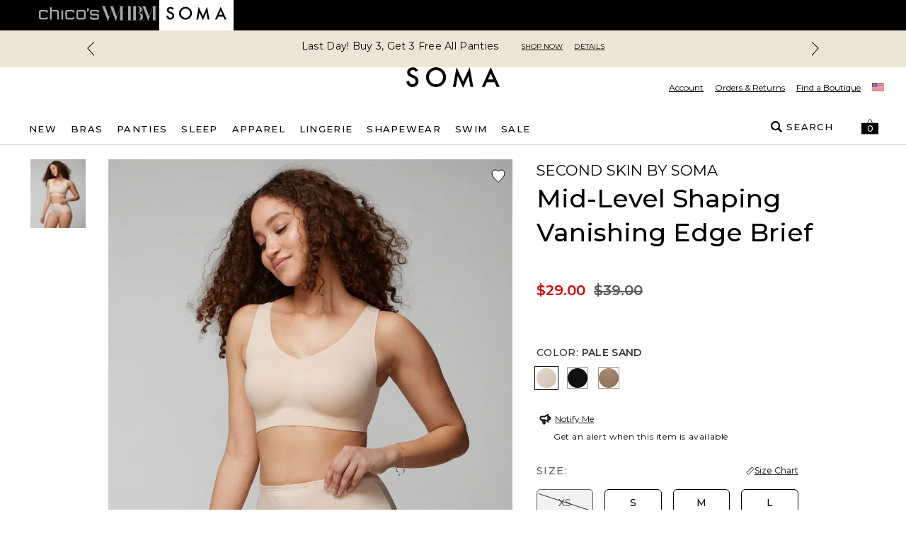

--- FILE ---
content_type: text/html; charset=utf-8
request_url: https://www.soma.com/store/product/vanishing+edge+shaping+retro+brief/570340987?color=379&catId=cat31249279
body_size: 88070
content:
<!DOCTYPE html><html class="__variable_069ab3 __variable_b673aa" lang="en"><head><meta charSet="utf-8"/><meta name="viewport" content="width=device-width, initial-scale=1, maximum-scale=1, user-scalable=no"/><link rel="preload" href="/_next/static/media/904be59b21bd51cb-s.p.woff2" as="font" crossorigin="" type="font/woff2"/><link rel="preload" href="/_next/static/media/b5c95a22b4347906-s.p.woff2" as="font" crossorigin="" type="font/woff2"/><link rel="preload" as="image" imageSrcSet="https://www.soma.com/_assets/products/content/rihchpwed8/jpeg/SOMA_VE%20SHAPEWEAR%20ANTI%20STATIC%20RETRO%20BRIEF_570340987_IVR000379_OF_MAIN.jpeg?versionId=16866225&amp;imwidth=384&amp;quality=80 384w,https://www.soma.com/_assets/products/content/rihchpwed8/jpeg/SOMA_VE%20SHAPEWEAR%20ANTI%20STATIC%20RETRO%20BRIEF_570340987_IVR000379_OF_MAIN.jpeg?versionId=16866225&amp;imwidth=640&amp;quality=80 640w,https://www.soma.com/_assets/products/content/rihchpwed8/jpeg/SOMA_VE%20SHAPEWEAR%20ANTI%20STATIC%20RETRO%20BRIEF_570340987_IVR000379_OF_MAIN.jpeg?versionId=16866225&amp;imwidth=750&amp;quality=80 750w,https://www.soma.com/_assets/products/content/rihchpwed8/jpeg/SOMA_VE%20SHAPEWEAR%20ANTI%20STATIC%20RETRO%20BRIEF_570340987_IVR000379_OF_MAIN.jpeg?versionId=16866225&amp;imwidth=820&amp;quality=80 820w,https://www.soma.com/_assets/products/content/rihchpwed8/jpeg/SOMA_VE%20SHAPEWEAR%20ANTI%20STATIC%20RETRO%20BRIEF_570340987_IVR000379_OF_MAIN.jpeg?versionId=16866225&amp;imwidth=1080&amp;quality=80 1080w,https://www.soma.com/_assets/products/content/rihchpwed8/jpeg/SOMA_VE%20SHAPEWEAR%20ANTI%20STATIC%20RETRO%20BRIEF_570340987_IVR000379_OF_MAIN.jpeg?versionId=16866225&amp;imwidth=1200&amp;quality=80 1200w,https://www.soma.com/_assets/products/content/rihchpwed8/jpeg/SOMA_VE%20SHAPEWEAR%20ANTI%20STATIC%20RETRO%20BRIEF_570340987_IVR000379_OF_MAIN.jpeg?versionId=16866225&amp;imwidth=1920&amp;quality=80 1920w,https://www.soma.com/_assets/products/content/rihchpwed8/jpeg/SOMA_VE%20SHAPEWEAR%20ANTI%20STATIC%20RETRO%20BRIEF_570340987_IVR000379_OF_MAIN.jpeg?versionId=16866225&amp;imwidth=2048&amp;quality=80 2048w,https://www.soma.com/_assets/products/content/rihchpwed8/jpeg/SOMA_VE%20SHAPEWEAR%20ANTI%20STATIC%20RETRO%20BRIEF_570340987_IVR000379_OF_MAIN.jpeg?versionId=16866225&amp;imwidth=3840&amp;quality=80 3840w" imageSizes="(max-width: 768px) 100vw, 55vw"/><link rel="preload" as="image" imageSrcSet="https://www.soma.com/_assets/products/content/rihchpwed8/jpeg/SOMA_VE%20SHAPEWEAR%20ANTI%20STATIC%20RETRO%20BRIEF_570340987_IVR000379_OF_MAIN.jpeg?versionId=16866225&amp;imwidth=640&amp;quality=80 640w, https://www.soma.com/_assets/products/content/rihchpwed8/jpeg/SOMA_VE%20SHAPEWEAR%20ANTI%20STATIC%20RETRO%20BRIEF_570340987_IVR000379_OF_MAIN.jpeg?versionId=16866225&amp;imwidth=750&amp;quality=80 750w, https://www.soma.com/_assets/products/content/rihchpwed8/jpeg/SOMA_VE%20SHAPEWEAR%20ANTI%20STATIC%20RETRO%20BRIEF_570340987_IVR000379_OF_MAIN.jpeg?versionId=16866225&amp;imwidth=828&amp;quality=80 828w, https://www.soma.com/_assets/products/content/rihchpwed8/jpeg/SOMA_VE%20SHAPEWEAR%20ANTI%20STATIC%20RETRO%20BRIEF_570340987_IVR000379_OF_MAIN.jpeg?versionId=16866225&amp;imwidth=1080&amp;quality=80 1080w, https://www.soma.com/_assets/products/content/rihchpwed8/jpeg/SOMA_VE%20SHAPEWEAR%20ANTI%20STATIC%20RETRO%20BRIEF_570340987_IVR000379_OF_MAIN.jpeg?versionId=16866225&amp;imwidth=1200&amp;quality=80 1200w, https://www.soma.com/_assets/products/content/rihchpwed8/jpeg/SOMA_VE%20SHAPEWEAR%20ANTI%20STATIC%20RETRO%20BRIEF_570340987_IVR000379_OF_MAIN.jpeg?versionId=16866225&amp;imwidth=1920&amp;quality=80 1920w, https://www.soma.com/_assets/products/content/rihchpwed8/jpeg/SOMA_VE%20SHAPEWEAR%20ANTI%20STATIC%20RETRO%20BRIEF_570340987_IVR000379_OF_MAIN.jpeg?versionId=16866225&amp;imwidth=2048&amp;quality=80 2048w, https://www.soma.com/_assets/products/content/rihchpwed8/jpeg/SOMA_VE%20SHAPEWEAR%20ANTI%20STATIC%20RETRO%20BRIEF_570340987_IVR000379_OF_MAIN.jpeg?versionId=16866225&amp;imwidth=3840&amp;quality=80 3840w" imageSizes="100vw" fetchPriority="high"/><link rel="stylesheet" href="/_next/static/css/b0e3363d41829d05.css" data-precedence="next"/><link rel="stylesheet" href="/_next/static/css/7fb3cfad00bce52b.css" data-precedence="next"/><link rel="stylesheet" href="/_next/static/css/9c80182b3d8aeb66.css" data-precedence="next"/><link rel="stylesheet" href="/_next/static/css/ff56459171cf80b1.css" data-precedence="next"/><link rel="stylesheet" href="/_next/static/css/382897597669b738.css" data-precedence="next"/><link rel="stylesheet" href="/_next/static/css/81c666b8bfad5c6e.css" data-precedence="next"/><link rel="stylesheet" href="/_next/static/css/a21758bb9a1aaea5.css" data-precedence="next"/><link rel="stylesheet" href="/_next/static/css/8e745d3b137acf67.css" data-precedence="next"/><link rel="stylesheet" href="/_next/static/css/f282f2433981a46d.css" as="style" data-precedence="dynamic"/><link rel="preload" as="script" fetchPriority="low" href="/_next/static/chunks/webpack-186de508b0ba78c2.js"/><script src="/_next/static/chunks/bf983482-1255421abc054b47.js" async=""></script><script src="/_next/static/chunks/8200-0bfb4d5b1bc2d39e.js" async=""></script><script src="/_next/static/chunks/main-app-db7c6c97a3fde484.js" async=""></script><script src="/_next/static/chunks/5491-85b35de14d76f448.js" async=""></script><script src="/_next/static/chunks/9148-3ec3b85b7b9c8abd.js" async=""></script><script src="/_next/static/chunks/7319-642dd76d4623b1bd.js" async=""></script><script src="/_next/static/chunks/1797-4d80bd8ca764f4db.js" async=""></script><script src="/_next/static/chunks/2108-df36f5cff7edbe64.js" async=""></script><script src="/_next/static/chunks/3969-47145d7d6b594471.js" async=""></script><script src="/_next/static/chunks/598-50414407e0b4268e.js" async=""></script><script src="/_next/static/chunks/1260-6b855ad72ef4fe9f.js" async=""></script><script src="/_next/static/chunks/4356-aa21a04cd414f950.js" async=""></script><script src="/_next/static/chunks/4139-deb4ac959cf2b4e4.js" async=""></script><script src="/_next/static/chunks/727-7c2f5bf68f591c16.js" async=""></script><script src="/_next/static/chunks/7754-dbf10a9d4829b5cb.js" async=""></script><script src="/_next/static/chunks/4982-dea7bbf16de8327a.js" async=""></script><script src="/_next/static/chunks/5071-73b4d5859ac30d7d.js" async=""></script><script src="/_next/static/chunks/9282-982c644d6f9634c5.js" async=""></script><script src="/_next/static/chunks/9915-2ea9e7b33945c533.js" async=""></script><script src="/_next/static/chunks/9017-5caa58765c95c656.js" async=""></script><script src="/_next/static/chunks/9565-b0b71edbbccd7f91.js" async=""></script><script src="/_next/static/chunks/1992-db9ff46bd1bb6c35.js" async=""></script><script src="/_next/static/chunks/110-10365f8ca464983e.js" async=""></script><script src="/_next/static/chunks/1807-00d9b866756559e9.js" async=""></script><script src="/_next/static/chunks/6578-4fb43782deced939.js" async=""></script><script src="/_next/static/chunks/3938-a8cae6803bb736f7.js" async=""></script><script src="/_next/static/chunks/7660-3c95e48b398f8f26.js" async=""></script><script src="/_next/static/chunks/124-97c0649d53882956.js" async=""></script><script src="/_next/static/chunks/3880-f67a268633aa1fa6.js" async=""></script><script src="/_next/static/chunks/1526-18aa00b536889299.js" async=""></script><script src="/_next/static/chunks/app/store/(default)/layout-8e11dcfe745e79e7.js" async=""></script><script src="/_next/static/chunks/app/store/(default)/product/%5B...slug%5D/page-abef69b3d383b907.js" async=""></script><script src="/_next/static/chunks/app/store/(default)/error-e6e521643977ff3d.js" async=""></script><script src="/_next/static/chunks/app/store/(default)/not-found-dcb5664a0cde1b0d.js" async=""></script><script src="/_next/static/chunks/app/store/(default)/page-fd25f1e5e78564cb.js" async=""></script><script src="/_next/static/chunks/app/layout-d03b89ebc5b88abe.js" async=""></script><script src="/_next/static/chunks/3874-693d1e5886a6e9ee.js" async=""></script><script src="/_next/static/chunks/app/error-e861dc035df8c049.js" async=""></script><script type="text/javascript" async="" src="https://cdn.quantummetric.com/qscripts/quantum-soma.js" class="optanon-category-C0002" nonce="XUENAJFW"></script><link rel="preload" href="https://assets.eshopworld.com/public/extensions/puvpuv/f5a3acb0-eafb-44cd-a829-385aa45e22b6.js" as="script"/><link rel="preload" href="https://etail.mysynchrony.com/etail/js/syfClient.js" as="script"/><link rel="preload" href="https://apps.bazaarvoice.com/deployments/soma/main_site/production/en_US/bv.js" as="script"/><link rel="preload" href="https://js.squarecdn.com/square-marketplace.js" as="script"/><meta content="default" name="apple-mobile-web-app-status-bar-style"/><meta content="#ffffff" name="theme-color"/><link as="script" crossorigin="" fetchPriority="high" href="https://assets.adobedtm.com/3f972acfd20f/f327c186ddf2/launch-788afbbbe360.min.js" rel="preload"/><title>Mid-Level Shaping Vanishing Edge Brief | Soma</title><meta name="description" content="Shop Soma intimates exclusive collection of Women&#x27;s lingerie, bras, panties, swimwear, sleepwear &amp; more. Free shipping for Love Soma Rewards members!"/><link rel="canonical" href="https://www.soma.com/store/product/mid-level-shaping-vanishing-edge-brief/570340987"/><meta property="og:title" content="Mid-Level Shaping Vanishing Edge Brief | Soma"/><meta property="og:description" content="Shop Soma intimates exclusive collection of Women&#x27;s lingerie, bras, panties, swimwear, sleepwear &amp; more. Free shipping for Love Soma Rewards members!"/><meta property="og:url" content="https://www.soma.com/store/product/mid-level-shaping-vanishing-edge-brief/570340987"/><meta property="og:image" content="https://www.soma.com/_assets/products/content/u2w2oskvjl/jpeg/570340987BLK001_100.jpeg?position=c&amp;color=ffffffff&amp;quality=100&amp;u=9o1w1f&amp;versionId=0c0bceb2"/><meta property="og:type" content="website"/><meta name="twitter:card" content="summary_large_image"/><meta name="twitter:title" content="Mid-Level Shaping Vanishing Edge Brief | Soma"/><meta name="twitter:description" content="Shop Soma intimates exclusive collection of Women&#x27;s lingerie, bras, panties, swimwear, sleepwear &amp; more. Free shipping for Love Soma Rewards members!"/><meta name="twitter:image" content="https://www.soma.com/_assets/products/content/u2w2oskvjl/jpeg/570340987BLK001_100.jpeg?position=c&amp;color=ffffffff&amp;quality=100&amp;u=9o1w1f&amp;versionId=0c0bceb2"/><meta name="next-size-adjust"/><script>
                                (function(d,a,n,t){
                                if(a) return;
                                var h=d.head;
                                if(h){
                                    var s=d.createElement("style");
                                    s.id="alloy-prehiding";
                                    s.innerText=n;
                                    h.appendChild(s);
                                    setTimeout(function(){s.parentNode && s.parentNode.removeChild(s)}, t);
                                }
                                })(document, location.href.indexOf("adobe_authoring_enabled") !== -1, "body { opacity: 0 !important }", 3000);
                            </script><script>
                                if(window.location.href.indexOf("disableVendorPopup") !== -1 || window.localStorage.getItem("disableVendorPopup") === "true"){
                                    document.head.insertAdjacentHTML("beforeend", "<style>#onetrust-consent-sdk{display:none;}</style>");
                                }
                                window.OptanonWrapper = function() {
                                    const otPreferenceSet = localStorage.getItem("oneTrustPreferencesSetNew");
                                    const appsFlyerPlaceholder = document.getElementById("apps-flyer-banner");
                                    if (OneTrust?.getGeolocationData()?.country?.toLowerCase() === "us" && otPreferenceSet !== "true") {
                                    localStorage.setItem("oneTrustCategories", ",C0001,C0003,C0002,C0004,C0007,");
                                    window.dataLayer?.push({ event: "forcePreferenceSet" });
                                    }
                                    if(OneTrust?.getGeolocationData()?.country?.toLowerCase() !== "us") {
                                      if (appsFlyerPlaceholder) {
                                        appsFlyerPlaceholder.classList.add("hidden");
                                      }
                                    }
                                    const toggleBtn = document.querySelector(".ot-sdk-show-prefrences");
                                    if (toggleBtn) {
                                    toggleBtn.addEventListener("click", function(e) {
                                        e.preventDefault();
                                        OneTrust.ToggleInfoDisplay();
                                    });
                                    }
                                };
                                </script><script crossorigin="" data-domain-script="8d9dfadc-25e8-4d36-beb9-2b2461eb9899" src="https://cdn.cookielaw.org/scripttemplates/otSDKStub.js"></script><!--$--><script class="optanon-category-C0004" data-category="C0004">
                                !function (t, e, n, s, a, c, i, o, p) {
                                    o = e.createElement(n);

                                    t.AppsFlyerSdkObject = a, 
                                    t.AF = t.AF || function () { (t.AF.q = t.AF.q || []).push([Date.now()].concat(Array.prototype.slice.call(arguments))) }, 
                                    t.AF.id = t.AF.id || i, 
                                    t.AF.plugins = {}, 
                                    p = e.getElementsByTagName(n)[0], 
                                    o.async = 1,
                                    o.onload = o.onreadystatechange = function () {
                                        if (!this.readyState || this.readyState === "loaded" || this.readyState === "complete"){
                                            o.onload = o.onreadystatechange = null;                                        
                                        }
                                    },
                                    o.src = "https://websdk.appsflyer.com?" + (c.length > 0 ? "st=" + c.split(",").sort().join(",") + "&" : "") + (i.length > 0 ? "af_id=" + i : ""), 
                                    p.parentNode.insertBefore(o, p) }(window, document, "script", 0, "AF", "banners", { banners: { key: '1fd777ba-75f0-4568-a3cf-191e267392a5' }})
                            </script><!--/$--><script type="text/javascript" src="https://cdn.quantummetric.com/network-interceptor/quantum-soma.js" id="qm-script" class="optanon-category-C0002"></script><script src="https://www.soma.com/_assets/cms/v3/assets/blt0dd48813726e75ed/blt142b73f7f88caa04/tailwind_wrapper_edt.min.js?ver=3.4.16" defer=""></script><script>
function tailwindLoaded(){
    if(window.tailwind){
        tailwind.config = {
        theme: {
            colors: {
                black: "#000",
                white: "#FFF",

                current: "currentColor",
                transparent: "transparent",
                inherit: "inherit",

                facebook: "#3b5998",
                instagram: "#743ab6",
                pinterest: "#cc2127",
                twitter: "#55acee",
                youtube: "#cd201f",

                error: "#B00020",
                "error-light": "#FFF2F5",
                info: "#005FB3",
                "info-light": "#EFF6FD",
                success: "#00804A",
                "success-light": "#EDFDF6",
                warning: "#B35900",
                "warning-light": "#FFF8E5",

                teal: "#05838A",

                link: "#3F51B5",
                "input-active": "#304FFE",
                "tab-active": "#FF007B",

                icon: {
                    active: "#D50000",
                    DEFAULT: "#343434",
                    favorite: "#FF3366",
                },

                scrollHover: "#ff3366",
                scrollTrackBorder: "#cacaca",

                blue: "#304FFE",

                red: "#D92B56",
                "red-dark": "#E00000",
                green: "#008800",
                "barcode-on": "#22DA01",
                "barcode-off": "#FF2312",

                gray: {
                    light: {
                        100: "#FAFAFA",
                        200: "#F2F2F2",
                        300: "#E2E2E2",
                        400: "#DEDEDE",
                        500: "#F5F5F5",
                        600: "#D9D9D9",
                    },
                    medium: {
                        100: "#CCCCCC",
                        200: "#949494",
                        300: "#666666",
                    },
                    dark: {
                        100: "#767676",
                        200: "#5C5C5C",
                        300: "#343434",
                        400: "#595959",
                        500: "#232323",
                        600: "#5a5858",
                    },
                },
                pink: "#ea2ea9",
            },
            extend: {
                aspectRatio: {
                    "4/3": "4 / 3",
                    "12/11": "12 / 11",
                },
                animation: {
                    fadeout: "fadeout 0s ease-in-out both",
                },
                fontSize: {
                    "2xs": ["10px", "18px"],
                },
                keyframes: {
                    fadeout: {
                        "0%": { opacity: 1 },
                        "100%": { opacity: 0, visibility: "hidden" },
                    },
                },
                maxWidth: {
                    "1/2": "50%",
                    "1/3": "33.333%",
                },
                margin: {
                    "-15px": "-15px",
                },
                boxShadow: {
                    input: "0 6px 10px 0 rgba(0, 0, 0, 0.12)",
                    accordion: "0 6px 10px 0 rgba(0, 0, 0, 0.16)",
                },
                fontFamily: {
                    sans: "var(--font-sans)",
                    display: "var(--font-display)",
                },
                dropShadow: {
                    tooltip: "2px 2px 2px rgba(52, 52, 52, 0.5)",
                },
                screens: {
                    sm: "576px",
                    md: "768px",
                    lg: "992px",
                    xl: "1200px",
                },
                spacing: {
                    sm: "13px",
                    md: "20px",
                    lg: "26px",
                    xl: "32px",
                    "2xl": "40px",
                    "3xl": "56px",
                    "4xl": "64px",
                    "5xl": "80px",
                },
            },
        }
    };
    }
    
}
</script><script src="https://www.soma.com/_assets/cms/v3/assets/blt0dd48813726e75ed/blte125cd08dbde45a8/swiper-bundle.min.js?ver=11.2.6" defer=""></script><link href="https://www.soma.com/_assets/cms/v3/assets/blt0dd48813726e75ed/blt47648a374351daba/swiper-bundle.min.css?ver=11.2.6" rel="stylesheet"/><script>
    try{
        window.cms_configs = {
            components:{},
            plugins:{
                carousel:{
                 defaultConfig: {
                      // Optional parameters
                      direction: 'horizontal',
                      loop: true,
                      on: {
                        init: function (swiper) {
                            //console.log('INIT swiper',swiper)
                            var swiperContainer = swiper.el.closest(".cms-loading");
                            if(swiperContainer){
                                swiperContainer?.classList?.remove('cms-loading', 'opacity-0');   
                            }
                            
                        },
                      },
                                
                    
                      // If we need pagination
                      pagination: {
                        el: '.swiper-pagination',
                      },
                    
                      // Navigation arrows
                      navigation: {
                        nextEl: '.swiper-button-next',
                        prevEl: '.swiper-button-prev',
                      },
                    
                      // And if we need scrollbar
                      scrollbar: {
                        el: '.swiper-scrollbar',
                      },
                    },   
                }
            }
        };
        var cms_carousel = cms_configs.plugins.carousel;
        cms_carousel.init = (customConfig)=>{
            //console.log('Caruosel Custom config ',customConfig)
            const mergedConfig = Object.assign({}, cms_carousel.defaultConfig,customConfig || {});
            //console.log('Caruosel Custom config ',mergedConfig)
            const swiper = new Swiper('[data-template="proxy"] .swiper', Object.assign({}, cms_carousel.defaultConfig,customConfig || {}));
        }
    }catch(e){
        console.error('CMS CONFIG ERROR: ',e)
    }
    
    //# sourceURL=template-config.js
</script><script src="/_next/static/chunks/polyfills-42372ed130431b0a.js" noModule=""></script>
<script>(window.BOOMR_mq=window.BOOMR_mq||[]).push(["addVar",{"rua.upush":"false","rua.cpush":"true","rua.upre":"false","rua.cpre":"true","rua.uprl":"false","rua.cprl":"false","rua.cprf":"false","rua.trans":"SJ-744efba4-1738-4de1-bd0c-ec3d44f465bd","rua.cook":"false","rua.ims":"false","rua.ufprl":"false","rua.cfprl":"true","rua.isuxp":"false","rua.texp":"norulematch","rua.ceh":"false","rua.ueh":"false","rua.ieh.st":"0"}]);</script>
                              <script>!function(e){var n="https://s.go-mpulse.net/boomerang/";if("False"=="True")e.BOOMR_config=e.BOOMR_config||{},e.BOOMR_config.PageParams=e.BOOMR_config.PageParams||{},e.BOOMR_config.PageParams.pci=!0,n="https://s2.go-mpulse.net/boomerang/";if(window.BOOMR_API_key="LMCPM-SCDBM-FETAX-8CKM8-HJA58",function(){function e(){if(!o){var e=document.createElement("script");e.id="boomr-scr-as",e.src=window.BOOMR.url,e.async=!0,i.parentNode.appendChild(e),o=!0}}function t(e){o=!0;var n,t,a,r,d=document,O=window;if(window.BOOMR.snippetMethod=e?"if":"i",t=function(e,n){var t=d.createElement("script");t.id=n||"boomr-if-as",t.src=window.BOOMR.url,BOOMR_lstart=(new Date).getTime(),e=e||d.body,e.appendChild(t)},!window.addEventListener&&window.attachEvent&&navigator.userAgent.match(/MSIE [67]\./))return window.BOOMR.snippetMethod="s",void t(i.parentNode,"boomr-async");a=document.createElement("IFRAME"),a.src="about:blank",a.title="",a.role="presentation",a.loading="eager",r=(a.frameElement||a).style,r.width=0,r.height=0,r.border=0,r.display="none",i.parentNode.appendChild(a);try{O=a.contentWindow,d=O.document.open()}catch(_){n=document.domain,a.src="javascript:var d=document.open();d.domain='"+n+"';void(0);",O=a.contentWindow,d=O.document.open()}if(n)d._boomrl=function(){this.domain=n,t()},d.write("<bo"+"dy onload='document._boomrl();'>");else if(O._boomrl=function(){t()},O.addEventListener)O.addEventListener("load",O._boomrl,!1);else if(O.attachEvent)O.attachEvent("onload",O._boomrl);d.close()}function a(e){window.BOOMR_onload=e&&e.timeStamp||(new Date).getTime()}if(!window.BOOMR||!window.BOOMR.version&&!window.BOOMR.snippetExecuted){window.BOOMR=window.BOOMR||{},window.BOOMR.snippetStart=(new Date).getTime(),window.BOOMR.snippetExecuted=!0,window.BOOMR.snippetVersion=12,window.BOOMR.url=n+"LMCPM-SCDBM-FETAX-8CKM8-HJA58";var i=document.currentScript||document.getElementsByTagName("script")[0],o=!1,r=document.createElement("link");if(r.relList&&"function"==typeof r.relList.supports&&r.relList.supports("preload")&&"as"in r)window.BOOMR.snippetMethod="p",r.href=window.BOOMR.url,r.rel="preload",r.as="script",r.addEventListener("load",e),r.addEventListener("error",function(){t(!0)}),setTimeout(function(){if(!o)t(!0)},3e3),BOOMR_lstart=(new Date).getTime(),i.parentNode.appendChild(r);else t(!1);if(window.addEventListener)window.addEventListener("load",a,!1);else if(window.attachEvent)window.attachEvent("onload",a)}}(),"".length>0)if(e&&"performance"in e&&e.performance&&"function"==typeof e.performance.setResourceTimingBufferSize)e.performance.setResourceTimingBufferSize();!function(){if(BOOMR=e.BOOMR||{},BOOMR.plugins=BOOMR.plugins||{},!BOOMR.plugins.AK){var n="true"=="true"?1:0,t="",a="clmvlcqxhzfrs2lm6a7a-f-a4eddecac-clientnsv4-s.akamaihd.net",i="false"=="true"?2:1,o={"ak.v":"39","ak.cp":"1810827","ak.ai":parseInt("267449",10),"ak.ol":"0","ak.cr":9,"ak.ipv":4,"ak.proto":"h2","ak.rid":"476ded21","ak.r":47358,"ak.a2":n,"ak.m":"a","ak.n":"essl","ak.bpcip":"18.217.85.0","ak.cport":54572,"ak.gh":"23.208.24.234","ak.quicv":"","ak.tlsv":"tls1.3","ak.0rtt":"","ak.0rtt.ed":"","ak.csrc":"-","ak.acc":"","ak.t":"1768747070","ak.ak":"hOBiQwZUYzCg5VSAfCLimQ==4zdTwaWaT/OYsz4fLap8UX1MVZzoeBKiJbuGRj7irco6zSv7tkcQXsf8ekPhcttFxD4YQ04ZXPMHVWocg9X10nFizE0c4EfehdVEx+E9C1qs38gh9NqDmi8gmIRx5fxZZyql3M+O1/unAjZcYVP2UwCJTlDTkCI32tNH1E3h9U1cGpw/[base64]","ak.pv":"85","ak.dpoabenc":"","ak.tf":i};if(""!==t)o["ak.ruds"]=t;var r={i:!1,av:function(n){var t="http.initiator";if(n&&(!n[t]||"spa_hard"===n[t]))o["ak.feo"]=void 0!==e.aFeoApplied?1:0,BOOMR.addVar(o)},rv:function(){var e=["ak.bpcip","ak.cport","ak.cr","ak.csrc","ak.gh","ak.ipv","ak.m","ak.n","ak.ol","ak.proto","ak.quicv","ak.tlsv","ak.0rtt","ak.0rtt.ed","ak.r","ak.acc","ak.t","ak.tf"];BOOMR.removeVar(e)}};BOOMR.plugins.AK={akVars:o,akDNSPreFetchDomain:a,init:function(){if(!r.i){var e=BOOMR.subscribe;e("before_beacon",r.av,null,null),e("onbeacon",r.rv,null,null),r.i=!0}return this},is_complete:function(){return!0}}}}()}(window);</script></head><body><div data-brand="SMA" data-kioskmode="false" data-mobile-app="false"><div class="inset-0 w-full h-full text-center z-[100001] flex items-center justify-center bg-black/50 animate-fadeout fixed" role="alert"><svg xmlns="http://www.w3.org/2000/svg" xml:space="preserve" viewBox="0 0 50 50" class="w-12 h-12 relative" data-icon="preloadercircle"><path fill="#FFF" d="M31.612 7.257c-9.695-3.53-20.417 1.47-23.946 11.166s1.47 20.417 11.166 23.946l1.392-3.823C12.64 35.786 8.728 27.4 11.489 19.814c2.76-7.585 11.147-11.496 18.732-8.735z"><animateTransform attributeName="transform" attributeType="xml" dur="0.6s" from="0 25 25" repeatCount="indefinite" to="360 25 25" type="rotate"></animateTransform></path></svg></div><div data-overlay-container="true"><!--$--><link href="https://etail.mysynchrony.com/etail/css/syfClient.css" rel="stylesheet"/><!--/$--><!--$--><!--/$--><div class="touch-enabled h-[72px] bg-white min-[992px]:hidden" id="apps-flyer-banner"></div><div class="top-0 z-[101]" id="header-container"><div class="brand-navigation flex h-[30px] bg-white px-2 xl:h-[43px] xl:bg-black xl:px-0" data-mobile-app-hidden="true"><div class="mx-auto max-w-full lg:px-[15px] flex h-full w-[1200px] items-start font-medium sm:gap-[25px] sm:px-[15px]"><div class="flex h-full w-auto justify-center py-2 xl:p-0 dark xl:bg-black"><div class=""><a aria-label="Navigate to Chico&#x27;s website" class="block mt-0 xl:-mt-px text-[#767676] xl:hover:text-white xl:text-[#a6a6a6]" href="https://chicos.com/store" rel="noreferrer" target="_blank"><span class="block px-2 text-[10px] sm:px-0 xl:hidden">Chico&#x27;s</span><span class="hidden xl:block"><svg class="h-2xl w-16 overflow-visible fill-current md:w-[85px]" role="img" viewBox="0 0 186.29 38.04" xmlns="http://www.w3.org/2000/svg"><title>CHS</title><g><g><path d="M69.53,37.68h5.26V9.2H69.53Zm-9.2-27A6.43,6.43,0,0,0,54.75,8s-9.53-.11-11.51,0a4,4,0,0,0-3.5,1.64c-.15.19-.34.46-.55.77V0H33.94V37.68h5.25V13.88c1-1.05,2.44-1.06,3.73-1.06,1.64,0,10.4.1,11.93.1a1.76,1.76,0,0,1,1.87,1.86v22.9H62V19.16c0-.05,0-2.95,0-2.95C61.78,14.3,61.39,11.92,60.33,10.63ZM8.81,12.81c3.92,0,12.37.1,12.37.1s1.61-.1,1.61,2.82h5.52a10.27,10.27,0,0,0-.4-2.82c-.4-1.1-1.1-4.72-6.53-5s-12.87,0-14.48,0S.27,9.4.07,13.31s.1,18,.1,18.9A6.13,6.13,0,0,0,6.6,37.85c5.43,0,13.67,0,15.48-.1a5.52,5.52,0,0,0,5.13-3.22A6.11,6.11,0,0,0,28,30.3H22.89s.1,2.42-1,2.42h-14s-2.62.6-2.62-3.62V14.62S4.89,12.81,8.81,12.81Zm81.82,0c3.93,0,12.37.1,12.37.1s1.61-.1,1.61,2.82h5.53a10,10,0,0,0-.41-2.82c-.39-1.1-1.1-4.72-6.53-5s-12.86,0-14.48,0-6.63,1.51-6.83,5.42.1,18,.1,18.9a6.13,6.13,0,0,0,6.43,5.64c5.43,0,13.67,0,15.49-.1A5.53,5.53,0,0,0,109,34.53a6.17,6.17,0,0,0,.8-4.23h-5.13s.1,2.42-1,2.42h-14s-2.62.6-2.62-3.62V14.62S86.72,12.81,90.63,12.81ZM138,7.89h-15.1c-1.61,0-6.63,1.51-6.84,5.42s.1,18,.1,18.9a6.14,6.14,0,0,0,6.44,5.64h15.7a6.13,6.13,0,0,0,6.44-5.64c0-.9.3-15,.1-18.9S139.63,7.89,138,7.89Zm1.62,6.73V29.1c0,4.22-2.62,3.62-2.62,3.62h-13.1s-2.61.6-2.61-3.62V14.62s-.4-1.81,3.52-1.81H136.1C140,12.81,139.63,14.62,139.63,14.62Zm9.47-1.44h3.31c.31,0,1.06-1.93,1.17-2.21a16.86,16.86,0,0,0,.59-2,21.84,21.84,0,0,0,.42-2.79c0-.24,0-2.81,0-2.81H149.1Zm31,7.2-2.61,0-10.22,0c-1.59,0-3,.17-3.5-.64a4.49,4.49,0,0,1-.39-1.92c-.06-.74-.07-1.5-.07-2.24a3.91,3.91,0,0,1,.32-2.22c.59-.82,2.11-.81,3-.81,3.92,0,11.39.09,12.36.09s1.88.17,1.88,3.09h5.38c-.1-1.7-.18-1.67-.28-2.81-.12-1.48-.7-4.91-5.94-5-5.44-.13-13.43,0-15,0-3.12,0-6.72,2.34-6.72,5.91,0,1.54-.69,7.75,1.61,9.73,1.29,1.12,2.88,1.8,6.76,1.8l11.73-.09c1.89,0,2.64.32,2.64,2.08V31.5c0,1.34-.52,1.48-3.43,1.48-3.92,0-11.28-.11-12.69-.11s-1.81-.17-1.81-3.22h-5s0,1.87,0,3.05c0,1.69,1.46,4.9,6.89,5.2s12.87,0,14.47,0,6.32-1.5,6.52-5.42c.07-1.29,0-5.58,0-5.58C186.17,22.62,183.14,20.38,180.14,20.38Z"></path></g></g></svg></span></a></div></div><div class="flex h-full w-auto justify-center py-2 xl:p-0 dark xl:bg-black"><div class=""><a aria-label="Navigate to White House Black Market website" class="block mt-0 xl:-mt-px text-[#767676] xl:hover:text-white xl:text-[#a6a6a6]" href="https://whitehouseblackmarket.com/store" rel="noreferrer" target="_blank"><span class="block px-2 text-[10px] sm:px-0 xl:hidden">White House Black Market</span><span class="hidden xl:block"><svg class="h-2xl w-16 overflow-visible fill-current md:w-[85px]" role="img" viewBox="0 0 763.22 266.99" xmlns="http://www.w3.org/2000/svg"><title>WHBM</title><path d="M717.18 218.58c-1.06 0-1.59-.25-1.59-1.02V44.93c0-.77.53-1.02 1.59-1.02h23.02c.27 0 .27-3.06 0-3.06h-56.37c-1.06 0-2.65 1.79-3.44 4.59l-43.4 129.79-49.22-129.79c-1.32-3.06-2.38-4.59-3.97-4.59h-56.64c-.53 0-.53 3.06 0 3.06h22.76c1.06 0 1.59.26 1.59 1.02v106.9c-9.56-16.52-30.18-26.02-54.27-26.58 22.72-.77 46.76-18.61 46.76-42.58 0-28.3-27.74-41.82-60.23-41.82H346.8c-.53 0-.53 3.06 0 3.06h20.68c.79 0 1.32.26 1.32 1.02v81.09h-68.15V44.93c0-.77.53-1.02 1.86-1.02h20.42c.53 0 .53-3.06 0-3.06H243.12c-.27 0-.27 3.06 0 3.06H265.92c1.33 0 1.86.26 1.86 1.02v14.44l-41.59 120.96-49.21-135.4c0-.51.26-1.02 1.32-1.02h26.72c.53 0 .53-3.06 0-3.06h-86.26c-.53 0-.53 3.06 0 3.06h21.96s1.85.51 1.85 1.02l16.14 43.35-31.22 91.29L74.31 44.93c-.27-.77 0-1.02 1.06-1.02h23.02c.53 0 .53-3.06 0-3.06H23.21c-.53 0-.53 3.06 0 3.06h13.53c1.06 0 1.85.51 2.12 1.02l71.97 180.53c.53.77 2.91 1.02 3.44 0l46.3-133.1 49.48 133.1c.27.51 2.91.51 3.18 0l54.55-156.54v148.64c0 .77-.53 1.02-1.86 1.02h-33.35c-.27 0-.27 3.06 0 3.06h90.37c.53 0 .53-3.06 0-3.06h-20.42c-1.32 0-1.86-.25-1.86-1.02v-88.48h68.15v88.48c0 .77-.53 1.02-1.32 1.02h-20.68c-.53 0-.53 3.06 0 3.06h232.5c.53 0 .53-3.06 0-3.06h-23.03c-1.06 0-1.32-.25-1.32-1.02V187.5c1.5-4.47 2.25-9.12 2.25-13.79 0-5.1-.8-9.84-2.25-14.21V48.76l66.43 176.2c.26.77 2.91.77 3.18 0l57.96-174.92v167.53c0 .77-.53 1.02-1.59 1.02h-22.76c-.53 0-.53 3.06 0 3.06h82.04c.27 0 .27-3.06 0-3.06h-23.04zM466.86 44.93c0-.77.53-1.02 1.85-1.02h10.83c25.89 0 34.61 9.69 34.61 39.78 0 31.36-6.6 40.03-25.89 40.03h-21.4V44.93zM434.1 217.56c0 .77-.53 1.02-1.85 1.02h-28.72c-1.06 0-1.33-.25-1.33-1.02V44.93c0-.77.27-1.02 1.33-1.02h28.72c1.32 0 1.85.26 1.85 1.02v172.63zm49.1 1.02h-14.49c-1.32 0-1.85-.25-1.85-1.02v-91.03h19.02c26.15 0 39.1 7.9 39.1 48.7 0 33.4-11.1 43.35-35.66 43.35h-6.12zm68.31-1.02c0 .77-.53 1.02-1.59 1.02h-30.11c15.23-4.36 25.78-13 31.7-23.39v22.37z"></path></svg></span></a></div></div><div class="flex h-full w-auto justify-center py-2 xl:p-0 bg-white xl:px-2.5"><div class=""><a aria-label="Navigate to Soma website" class="block mt-0 xl:-mt-px text-[#343434] xl:text-black" rel="noreferrer" target="_blank" href="/"><span class="block px-2 text-[10px] sm:px-0 xl:hidden">Soma</span><span class="hidden xl:block"><svg class="h-2xl w-16 overflow-visible fill-current md:w-[85px]" role="img" viewBox="0.17 0.21 300 66.29" xmlns="http://www.w3.org/2000/svg"><title>SMA</title><path d="M111.803 48.685c-4.432 4.459-9.872 6.688-16.32 6.687-5.943 0-11.184-2.189-15.72-6.567-4.565-4.379-6.847-9.964-6.847-16.757 0-6.474 2.202-11.914 6.607-16.319 4.405-4.457 9.805-6.686 16.2-6.686 6.421 0 11.808 2.229 16.159 6.686 4.379 4.432 6.568 9.925 6.568 16.478 0 6.476-2.216 11.968-6.647 16.478ZM95.843.326c-8.864 0-16.453 3.104-22.768 9.313-6.342 6.21-9.513 13.64-9.513 22.29 0 9.845 3.476 17.805 10.429 23.881 6.315 5.493 13.44 8.24 21.374 8.24 8.968 0 16.623-3.092 22.965-9.274 6.316-6.157 9.473-13.653 9.473-22.489 0-8.782-3.144-16.305-9.433-22.568C112.108 3.457 104.598.326 95.842.326ZM182.621 46.168 161.518.212l-11.565 63.572h9.229l6.031-35.73 17.408 38.45 17.424-38.412 6.013 35.693h9.153L203.722.212l-21.101 45.956ZM25.11 26.48l-6.116-2.501c-4.448-1.826-6.672-4.236-6.672-7.228 0-2.17.848-3.97 2.542-5.4 1.694-1.456 3.825-2.184 6.393-2.184 2.092 0 3.8.423 5.124 1.27 1.27.741 2.607 2.33 4.01 4.766l7.506-4.448C33.926 3.87 28.407.43 21.337.43c-5.242 0-9.624 1.562-13.145 4.685-3.521 3.098-5.282 6.95-5.282 11.557 0 6.83 4.196 12.02 12.589 15.567l5.918 2.463c1.535.662 2.858 1.357 3.971 2.085 1.111.728 2.018 1.509 2.72 2.343a8.33 8.33 0 0 1 1.549 2.74c.33.993.496 2.085.496 3.276 0 2.966-.953 5.415-2.859 7.347-1.906 1.933-4.302 2.9-7.188 2.9-3.654 0-6.194-1.384-8.1-4.032-1.06-1.376-2.296-3.75-2.72-7.35L.17 46.02c.847 5.719 2.978 10.154 6.394 13.304 3.468 3.15 7.863 4.726 13.184 4.726 5.613 0 10.312-1.853 14.099-5.56 3.759-3.68 5.638-8.34 5.639-13.979 0-4.21-1.152-7.764-3.455-10.663-2.304-2.9-5.944-5.355-10.921-7.367Z"></path><path clip-rule="evenodd" d="m279.917 39.795-8.565-19.593-8.566 19.593h17.131Zm3.94 9.012 6.548 14.978h9.765L271.352.21l-28.666 63.574h9.612l6.548-14.978h25.011Z" fill-rule="evenodd"></path></svg></span></a></div></div></div></div><div data-mobile-app-hidden="true" class="" data-component-name="todays_offers_banner_component" data-component-title="Todays Offers Banner" data-personalization-experience="disabled"><div class="todays-offers-banner relative bg-gray-light-300 lg:px-28" style="background-color:#F0E4D7;color:#000"><div class="todays-offer-banner-slider relative mx-auto max-w-[1300px] px-9 py-3 lg:flex h-[52px]"><div class="swiper theme-light theme-type-condensed swiper-navigation !static !mx-0 flex w-full items-center" style="touch-action:pan-y pinch-zoom"><div class="swiper-wrapper"><div class="swiper-slide flex"><div class="todays-offers-card flex w-full justify-center"><div class="flex-center w-full text-center max-lg:flex-wrap"><p class="paragraph leading-[1.1] max-lg:w-full max-lg:text-[11px] max-lg:font-semibold lg:max-w-[70%]" data-test-id="todays_offers_banner_headline" tabindex="0">ONLINE ONLY! $60 Cool Nights Sets</p><a class="underline-offset link-small text-[12px] max-lg:text-[11px] lg:ml-xl lg:uppercase" href="/store/category/pajama-sets/cat12679307">Shop Now</a><div class="disclaimer-small ml-[16px] max-lg:text-[11px]"><div class="inline-block"><button data-track="TO_60COOLNIGHTSSETS_SHOPNOW_details" type="button" aria-haspopup="dialog" class="pointer-events-auto [&amp;&gt;*]:!pointer-events-none"><span class="disclaimer underline-offset disclaimer-small lg:uppercase">Details</span></button></div></div></div></div></div><div class="swiper-slide flex"><div class="todays-offers-card flex w-full justify-center"><div class="flex-center w-full text-center max-lg:flex-wrap"><p class="paragraph leading-[1.1] max-lg:w-full max-lg:text-[11px] max-lg:font-semibold lg:max-w-[70%]" data-test-id="todays_offers_banner_headline" tabindex="0">Last Day! Buy 3, Get 3 Free All Panties</p><a class="underline-offset link-small text-[12px] max-lg:text-[11px] lg:ml-xl lg:uppercase" href="/store/category/panties/cat40090">Shop Now</a><div class="disclaimer-small ml-[16px] max-lg:text-[11px]"><div class="inline-block"><button data-track="TO_3FREEPANTIESWHENYOUBUY3_SHOPNOW_details" type="button" aria-haspopup="dialog" class="pointer-events-auto [&amp;&gt;*]:!pointer-events-none"><span class="disclaimer underline-offset disclaimer-small lg:uppercase">Details</span></button></div></div></div></div></div><div class="swiper-slide flex"><div class="todays-offers-card flex w-full justify-center"><div class="flex-center w-full text-center max-lg:flex-wrap"><p class="paragraph leading-[1.1] max-lg:w-full max-lg:text-[11px] max-lg:font-semibold lg:max-w-[70%]" data-test-id="todays_offers_banner_headline" tabindex="0">$20 Off Sports Bras</p><a class="underline-offset link-small text-[12px] max-lg:text-[11px] lg:ml-xl lg:uppercase" href="/store/category/sport-bras/cat10059277 ">Shop Now</a><div class="disclaimer-small ml-[16px] max-lg:text-[11px]"><div class="inline-block"><button data-track="TO_20OFFSPORTSBRAS_SHOPNOW_details" type="button" aria-haspopup="dialog" class="pointer-events-auto [&amp;&gt;*]:!pointer-events-none"><span class="disclaimer underline-offset disclaimer-small lg:uppercase">Details</span></button></div></div></div></div></div><div class="swiper-slide flex"><div class="todays-offers-card flex w-full justify-center"><div class="flex-center w-full text-center max-lg:flex-wrap"><p class="paragraph leading-[1.1] max-lg:w-full max-lg:text-[11px] max-lg:font-semibold lg:max-w-[70%]" data-test-id="todays_offers_banner_headline" tabindex="0">Up to 40% off Select Pajamas</p><a class="underline-offset link-small text-[12px] max-lg:text-[11px] lg:ml-xl lg:uppercase" href="/store/category/sleep/cat40092">Shop Now</a><div class="disclaimer-small ml-[16px] max-lg:text-[11px]"><div class="inline-block"><button data-track="TO_UPTO40OFFPAJAMAS_SHOPNOW_details" type="button" aria-haspopup="dialog" class="pointer-events-auto [&amp;&gt;*]:!pointer-events-none"><span class="disclaimer underline-offset disclaimer-small lg:uppercase">Details</span></button></div></div></div></div></div><div class="swiper-slide flex"><div class="todays-offers-card flex w-full justify-center"><div class="flex-center w-full text-center max-lg:flex-wrap"><p class="paragraph leading-[1.1] max-lg:w-full max-lg:text-[11px] max-lg:font-semibold lg:max-w-[70%]" data-test-id="todays_offers_banner_headline" tabindex="0">Up to 40% off Select Lounge</p><a class="underline-offset link-small text-[12px] max-lg:text-[11px] lg:ml-xl lg:uppercase" href="/store/category/apparel/cat38959275">Shop Now</a><div class="disclaimer-small ml-[16px] max-lg:text-[11px]"><div class="inline-block"><button data-track="TO_UPTO40OFFLOUNGE_SHOPNOW_details" type="button" aria-haspopup="dialog" class="pointer-events-auto [&amp;&gt;*]:!pointer-events-none"><span class="disclaimer underline-offset disclaimer-small lg:uppercase">Details</span></button></div></div></div></div></div><div class="swiper-slide flex"><div class="todays-offers-card flex w-full justify-center"><div class="flex-center w-full text-center max-lg:flex-wrap"><p class="paragraph leading-[1.1] max-lg:w-full max-lg:text-[11px] max-lg:font-semibold lg:max-w-[70%]" data-test-id="todays_offers_banner_headline" tabindex="0">Buy One, Get One 50% Off Bras</p><a class="underline-offset link-small text-[12px] max-lg:text-[11px] lg:ml-xl lg:uppercase" href="/store/category/bogo-50-off-select-bras/cat11279281">Shop Now</a><div class="disclaimer-small ml-[16px] max-lg:text-[11px]"><div class="inline-block"><button data-track="TO_BOGO50BRAS_SHOPNOW_details" type="button" aria-haspopup="dialog" class="pointer-events-auto [&amp;&gt;*]:!pointer-events-none"><span class="disclaimer underline-offset disclaimer-small lg:uppercase">Details</span></button></div></div></div></div></div><div class="swiper-slide flex"><div class="todays-offers-card flex w-full justify-center"><div class="flex-center w-full text-center max-lg:flex-wrap"><p class="paragraph leading-[1.1] max-lg:w-full max-lg:text-[11px] max-lg:font-semibold lg:max-w-[70%]" data-test-id="todays_offers_banner_headline" tabindex="0">Buy One, Get One 50% Off Sleepshirts</p><a class="underline-offset link-small text-[12px] max-lg:text-[11px] lg:ml-xl lg:uppercase" href="/store/category/sleepshirts/cat20025">Shop Now</a><div class="disclaimer-small ml-[16px] max-lg:text-[11px]"><div class="inline-block"><button data-track="TO_BOGO50OFFSLEEPSHIRTS_SHOPNOW_details" type="button" aria-haspopup="dialog" class="pointer-events-auto [&amp;&gt;*]:!pointer-events-none"><span class="disclaimer underline-offset disclaimer-small lg:uppercase">Details</span></button></div></div></div></div></div><div class="swiper-slide flex"><div class="todays-offers-card flex w-full justify-center"><div class="flex-center w-full text-center max-lg:flex-wrap"><p class="paragraph leading-[1.1] max-lg:w-full max-lg:text-[11px] max-lg:font-semibold lg:max-w-[70%]" data-test-id="todays_offers_banner_headline" tabindex="0">Free Shipping & Returns on Full-Price Bras</p><a class="underline-offset link-small text-[12px] max-lg:text-[11px] lg:ml-xl lg:uppercase" href="/store/category/bras/cat40089">Shop Now</a><div class="disclaimer-small ml-[16px] max-lg:text-[11px]"><div class="inline-block"><button data-track="TO_FREESHIPBRAS_SHOPNOW_details" type="button" aria-haspopup="dialog" class="pointer-events-auto [&amp;&gt;*]:!pointer-events-none"><span class="disclaimer underline-offset disclaimer-small lg:uppercase">Details</span></button></div></div></div></div></div></div><div class="swiper-button-prev swiper-nav-button"><svg xmlns="http://www.w3.org/2000/svg" fill="currentColor" aria-label="Previous" viewBox="0.7 0.7 16.8 33.6" class="w-8 h-8" data-icon="arrowleftthin"><path d="M17.5.7.7 15.915l16.8 18.423V31.85L3.137 15.975 17.5 2.725z"></path></svg></div><div class="swiper-button-next swiper-nav-button"><svg xmlns="http://www.w3.org/2000/svg" fill="currentColor" aria-label="Next" viewBox="0.7 0.7 16.8 33.6" class="w-8 h-8" data-icon="arrowrightthin"><path d="m.7.7 16.8 15.215L.7 34.338V31.85l14.363-15.875L.7 2.725z"></path></svg></div></div></div></div></div><header class="bg-white xl:border-b xl:border-gray-medium-100" id="site-header"><div data-mobile-app-hidden="true" class="mx-auto max-w-full w-[1440px] lg:px-0 xl:px-[15px]"><div class="h-12 lg:h-14 justify-center content-center relative hidden xl:block"><div class="col-span-2 flex items-center justify-center print:hidden" id="header-brand-logo"><a href="/"><svg xmlns="http://www.w3.org/2000/svg" fill="none" viewBox="0.17 0.21 300 66.29" aria-label="Soma" class="h-[29px] max-w-[75%] sm:max-w-full m-auto"><path fill="#000" d="M111.803 48.685q-6.648 6.689-16.32 6.687-8.915 0-15.72-6.567-6.847-6.568-6.847-16.757 0-9.711 6.607-16.319 6.608-6.686 16.2-6.686 9.632 0 16.159 6.686 6.568 6.648 6.568 16.478 0 9.714-6.647 16.478M95.843.326q-13.296 0-22.768 9.313-9.513 9.315-9.513 22.29 0 14.767 10.429 23.881 9.473 8.24 21.374 8.24 13.452 0 22.965-9.274 9.474-9.235 9.473-22.489 0-13.173-9.433-22.568Q108.976.326 95.842.326Zm86.778 45.842L161.518.212l-11.565 63.572h9.229l6.031-35.73 17.408 38.45 17.424-38.412 6.013 35.693h9.153L203.722.212zM25.11 26.48l-6.116-2.501q-6.672-2.74-6.672-7.228 0-3.255 2.542-5.4 2.541-2.184 6.393-2.184 3.138 0 5.124 1.27 1.905 1.112 4.01 4.766l7.506-4.448Q31.941.429 21.337.43q-7.863 0-13.145 4.685Q2.91 9.762 2.91 16.672q0 10.246 12.589 15.567l5.918 2.463q2.302.993 3.971 2.085 1.667 1.092 2.72 2.343a8.3 8.3 0 0 1 1.549 2.74q.496 1.49.496 3.276 0 4.449-2.859 7.347-2.859 2.9-7.188 2.9c-3.654 0-6.194-1.384-8.1-4.032-1.06-1.376-2.296-3.75-2.72-7.35L.17 46.02q1.27 8.579 6.394 13.304 5.202 4.726 13.184 4.726 8.419 0 14.099-5.56 5.638-5.52 5.639-13.979 0-6.315-3.455-10.663-3.456-4.35-10.921-7.367Z"></path><path fill="#000" fill-rule="evenodd" d="m279.917 39.795-8.565-19.593-8.566 19.593zm3.94 9.012 6.548 14.978h9.765L271.352.21l-28.666 63.574h9.612l6.548-14.978h25.011Z" clip-rule="evenodd"></path></svg></a></div><div class="hidden xl:block"><div class="absolute right-4 top-4"><a class="text-xs underline" data-kioskmode-hidden="true" data-test-id="menu_header_account_link" href="/api/auth/login">Account</a><a class="pl-4 text-xs underline" data-kioskmode-hidden="true" data-test-id="menu_header_account_orders_returns_link" href="/store/order-lookup">Orders &amp; Returns</a><a class="px-4 text-xs underline" data-test-id="menu_header_account_find_boutique_link" href="/locations">Find a Boutique</a><span class="ml-0.5 px-4"></span></div></div></div><div class="flex h-[50px] justify-between border-b border-t-0 border-gray-medium-100 bg-white pb-1 xl:hidden xl:h-[58px] xl:grid-cols-4 xl:divide-x xl:divide-gray-medium-100 xl:border-y xl:bg-gray-light-300" id="mobile-header-menu"><div class="mt-1 flex items-center justify-center"><button id="mobile-menu-toggle" type="button" aria-label="Menu" class="ml-[calc(1rem-2px)] mr-[calc(1.25rem+2px)] flex h-[14px] w-6 flex-col items-center justify-center space-y-1.5 pt-0.5 text-xs uppercase"><svg xmlns="http://www.w3.org/2000/svg" viewBox="0 0 23 13.5" class="w-6 h-6" data-icon="menuthin2"><path fill="none" stroke="#000" stroke-width="1.5" d="M0 .75h23m-23 6h23m-23 6h23"></path></svg></button><a aria-label="Boutiques" class="flex h-6 flex-col items-center justify-center space-y-1.5 pt-0.5 text-xs uppercase" href="/locations" id="mobile-map-btn"><svg xmlns="http://www.w3.org/2000/svg" viewBox="0 0 16.46 21.5" class="w-6 h-6" data-icon="mapthin2"><path fill="none" stroke="#000" stroke-linecap="round" stroke-linejoin="round" stroke-width="1.5" d="M8.23 11.35c1.72 0 3.12-1.4 3.12-3.12s-1.4-3.12-3.12-3.12h0c-1.72 0-3.12 1.4-3.12 3.12s1.4 3.12 3.12 3.12"></path><path fill="none" stroke="#000" stroke-linecap="round" stroke-linejoin="round" stroke-width="1.5" d="m8.23 20.75.79-.89c.83-.95 1.64-1.92 2.41-2.92l.59-.78c2.46-3.32 3.69-5.95 3.69-7.9 0-4.15-3.35-7.52-7.48-7.52S.75 4.12.75 8.27c0 1.95 1.23 4.58 3.69 7.9l.59.78c1.02 1.31 2.09 2.57 3.2 3.8"></path></svg></a></div><div class="mt-1.5 flex items-center justify-center" id="header-brand-logo-mob"><a aria-label="Soma" title="Soma" href="/"><svg xmlns="http://www.w3.org/2000/svg" fill="none" viewBox="0.17 0.21 300 66.29" class="h-[20px] m-auto"><path fill="#000" d="M111.803 48.685q-6.648 6.689-16.32 6.687-8.915 0-15.72-6.567-6.847-6.568-6.847-16.757 0-9.711 6.607-16.319 6.608-6.686 16.2-6.686 9.632 0 16.159 6.686 6.568 6.648 6.568 16.478 0 9.714-6.647 16.478M95.843.326q-13.296 0-22.768 9.313-9.513 9.315-9.513 22.29 0 14.767 10.429 23.881 9.473 8.24 21.374 8.24 13.452 0 22.965-9.274 9.474-9.235 9.473-22.489 0-13.173-9.433-22.568Q108.976.326 95.842.326Zm86.778 45.842L161.518.212l-11.565 63.572h9.229l6.031-35.73 17.408 38.45 17.424-38.412 6.013 35.693h9.153L203.722.212zM25.11 26.48l-6.116-2.501q-6.672-2.74-6.672-7.228 0-3.255 2.542-5.4 2.541-2.184 6.393-2.184 3.138 0 5.124 1.27 1.905 1.112 4.01 4.766l7.506-4.448Q31.941.429 21.337.43q-7.863 0-13.145 4.685Q2.91 9.762 2.91 16.672q0 10.246 12.589 15.567l5.918 2.463q2.302.993 3.971 2.085 1.667 1.092 2.72 2.343a8.3 8.3 0 0 1 1.549 2.74q.496 1.49.496 3.276 0 4.449-2.859 7.347-2.859 2.9-7.188 2.9c-3.654 0-6.194-1.384-8.1-4.032-1.06-1.376-2.296-3.75-2.72-7.35L.17 46.02q1.27 8.579 6.394 13.304 5.202 4.726 13.184 4.726 8.419 0 14.099-5.56 5.638-5.52 5.639-13.979 0-6.315-3.455-10.663-3.456-4.35-10.921-7.367Z"></path><path fill="#000" fill-rule="evenodd" d="m279.917 39.795-8.565-19.593-8.566 19.593zm3.94 9.012 6.548 14.978h9.765L271.352.21l-28.666 63.574h9.612l6.548-14.978h25.011Z" clip-rule="evenodd"></path></svg></a></div><div class="flex items-center justify-center"></div></div><nav aria-label="header-navigation" class="mt-2 hidden items-baseline justify-between px-4 xl:flex"><div class="flex " id="nav-bar"><nav class="lg:flex"><ul class="nav-bar-container flex"><span data-focus-scope-start="true" hidden=""></span><li class="group h-10"><a data-test-id="menu-top-nav-link" aria-haspopup="true" aria-expanded="false" id="react-aria-:Rmht9uuhd9kq:" class="menu-top-nav-links mb-2 pb-[2px] hover:border-b-2 hover:pb-0 group-[.open]:border-b-2 h-full px-2.5 uppercase flex items-center tracking-widest hover:border-[#000] text-[13px] font-medium" href="/store/category/new/cat12109293"><h2 class="hidden lg:block">New</h2></a></li><span data-focus-scope-end="true" hidden=""></span><span data-focus-scope-start="true" hidden=""></span><li class="group h-10"><a data-test-id="menu-top-nav-link" aria-haspopup="true" aria-expanded="false" id="react-aria-:R16ht9uuhd9kq:" class="menu-top-nav-links mb-2 pb-[2px] hover:border-b-2 hover:pb-0 group-[.open]:border-b-2 h-full px-2.5 uppercase flex items-center tracking-widest hover:border-[#000] text-[13px] font-medium" href="/store/category/bras/cat40089"><h2 class="hidden lg:block">Bras</h2></a></li><span data-focus-scope-end="true" hidden=""></span><span data-focus-scope-start="true" hidden=""></span><li class="group h-10"><a data-test-id="menu-top-nav-link" aria-haspopup="true" aria-expanded="false" id="react-aria-:R1mht9uuhd9kq:" class="menu-top-nav-links mb-2 pb-[2px] hover:border-b-2 hover:pb-0 group-[.open]:border-b-2 h-full px-2.5 uppercase flex items-center tracking-widest hover:border-[#000] text-[13px] font-medium" href="/store/category/panties/cat40090"><h2 class="hidden lg:block">Panties</h2></a></li><span data-focus-scope-end="true" hidden=""></span><span data-focus-scope-start="true" hidden=""></span><li class="group h-10"><a data-test-id="menu-top-nav-link" aria-haspopup="true" aria-expanded="false" id="react-aria-:R26ht9uuhd9kq:" class="menu-top-nav-links mb-2 pb-[2px] hover:border-b-2 hover:pb-0 group-[.open]:border-b-2 h-full px-2.5 uppercase flex items-center tracking-widest hover:border-[#000] text-[13px] font-medium" href="/store/category/sleep/cat40092"><h2 class="hidden lg:block">Sleep</h2></a></li><span data-focus-scope-end="true" hidden=""></span><span data-focus-scope-start="true" hidden=""></span><li class="group h-10"><a data-test-id="menu-top-nav-link" aria-haspopup="true" aria-expanded="false" id="react-aria-:R2mht9uuhd9kq:" class="menu-top-nav-links mb-2 pb-[2px] hover:border-b-2 hover:pb-0 group-[.open]:border-b-2 h-full px-2.5 uppercase flex items-center tracking-widest hover:border-[#000] text-[13px] font-medium" href="/store/category/apparel/cat38959275"><h2 class="hidden lg:block">Apparel</h2></a></li><span data-focus-scope-end="true" hidden=""></span><span data-focus-scope-start="true" hidden=""></span><li class="group h-10"><a data-test-id="menu-top-nav-link" aria-haspopup="true" aria-expanded="false" id="react-aria-:R36ht9uuhd9kq:" class="menu-top-nav-links mb-2 pb-[2px] hover:border-b-2 hover:pb-0 group-[.open]:border-b-2 h-full px-2.5 uppercase flex items-center tracking-widest hover:border-[#000] text-[13px] font-medium" href="/store/category/lingerie/cat11569317"><h2 class="hidden lg:block">Lingerie</h2></a></li><span data-focus-scope-end="true" hidden=""></span><li class="group h-10"><a data-test-id="menu-top-nav-link" aria-haspopup="true" aria-expanded="false" id="react-aria-:R3mht9uuhd9kq:" class="menu-top-nav-links mb-2 pb-[2px] hover:border-b-2 hover:pb-0 group-[.open]:border-b-2 h-full px-2.5 uppercase flex items-center tracking-widest hover:border-[#000] text-[13px] font-medium" href="/store/category/shapewear/cat40091"><h2 class="hidden lg:block">Shapewear</h2></a></li><span data-focus-scope-start="true" hidden=""></span><li class="group h-10"><a data-test-id="menu-top-nav-link" aria-haspopup="true" aria-expanded="false" id="react-aria-:R46ht9uuhd9kq:" class="menu-top-nav-links mb-2 pb-[2px] hover:border-b-2 hover:pb-0 group-[.open]:border-b-2 h-full px-2.5 uppercase flex items-center tracking-widest hover:border-[#000] text-[13px] font-medium" href="/store/category/swim/cat2060003"><h2 class="hidden lg:block">Swim</h2></a></li><span data-focus-scope-end="true" hidden=""></span><span data-focus-scope-start="true" hidden=""></span><li class="group h-10"><a data-test-id="menu-top-nav-link" aria-haspopup="true" aria-expanded="false" id="react-aria-:R4mht9uuhd9kq:" class="menu-top-nav-links mb-2 pb-[2px] hover:border-b-2 hover:pb-0 group-[.open]:border-b-2 h-full px-2.5 uppercase flex items-center tracking-widest text-black hover:border-[text-black] text-[13px] font-medium" href="/store/category/sale/catsalessoma"><h2 class="hidden lg:block">SALE</h2></a></li><span data-focus-scope-end="true" hidden=""></span></ul></nav></div><div class="flex items-center space-x-8"><button type="button" aria-expanded="false" class="text-[13px] font-medium searchButton flex items-center space-x-1.5 uppercase tracking-widest"><svg xmlns="http://www.w3.org/2000/svg" viewBox="0 90 610.6 612.3" class="w-4 h-4" data-icon="search"><path fill="currentColor" d="M532.1 698.6 387.6 554.1c-39.1 25.5-86.7 40.8-137.7 40.8C112.2 594.9 0 482.7 0 343.3S112.2 90 249.9 90s249.9 113.9 249.9 253.3c0 49.3-13.6 93.5-37.4 132.6l144.5 146.2c8.5 6.8 1.7 25.5-13.6 42.5L572.9 685c-15.3 15.3-34 22.1-40.8 13.6M418.2 343.3c0-93.5-74.8-168.3-166.6-168.3S83.3 249.8 83.3 343.3s74.8 168.3 168.3 168.3c91.8 0 166.6-76.5 166.6-168.3"></path></svg><span>Search</span></button><div><!--$--><a aria-label="0 items in the shopping bag" class="pb-1" role="button" aria-expanded="false" href="/store/checkout/cart"><!--$!--><template data-dgst="BAILOUT_TO_CLIENT_SIDE_RENDERING"></template><svg xmlns="http://www.w3.org/2000/svg" viewBox="0 0 25 22" class="w-6 h-6" data-icon="bag"><path fill="currentColor" d="M16.17 5.51C16 4 15.2 0 12.5 0S9 4 8.83 5.51H0V22h25V5.51zM12.5.75c2 0 2.72 3.36 2.91 4.76H9.59c.19-1.4.88-4.76 2.91-4.76"></path></svg><!--/$--></a><span data-focus-scope-start="true" hidden=""></span><div role="dialog" tabindex="-1" aria-labelledby="react-aria-:R1daht9uuhd9kq:" id="react-aria-:R5aht9uuhd9kq:" style="position:absolute;z-index:100000" data-ismodal="true" class="focus:outline-none right-0 top-0 mt-0 lg:top-auto lg:pt-[58px] xl:right-[initial] xl:translate-x-[-90%] xl:pt-3.5 hidden"><div class="sr-only">Mini Shopping Cart (<!-- -->0<!-- -->)</div><h3 id="react-aria-:R1daht9uuhd9kq:" class="mt-0 hidden">Shopping Bag</h3><button type="button" class="inline-flex items-center uppercase border font-medium disabled:cursor-not-allowed text-[11px] leading-[23px] tracking-[2.2px] text-black bg-white border-white hover:text-white hover:bg-gray-dark-300 hover:border-white disabled:text-gray-dark-300 disabled:bg-gray-medium-100 disabled:border-gray-medium-100 active:text-white active:bg-gray-dark-300 active:border-white self-end rounded-full p-px absolute right-2 top-auto z-10"><svg xmlns="http://www.w3.org/2000/svg" fill="none" viewBox="0 0 32 32" role="presentation" class="w-8 h-8" data-icon="close"><path fill="currentColor" d="m22.246 9.046.354-.353-.354-.354-.353.354zm-13.2 13.2-.353-.353-.354.353.354.354zM22.954 9.754l.353.353.354-.353-.354-.354zm-13.2 13.2-.354.353.354.354.353-.354zm13.2-.708.353.354.354-.354-.354-.353zm-13.2-13.2.353-.353-.353-.354-.354.354zm12.492 13.908-.353.353.353.354.354-.354zm-13.2-13.2L8.693 9.4l-.354.354.354.353zm12.847-1.061-13.2 13.2.707.707L22.6 9.4zm1.414.707-.707-.707-.707.707.707.707zm-13.2 13.907 13.2-13.2L22.6 9.4 9.4 22.6zM8.693 22.6l.707.707.707-.707-.707-.707zm14.614-.707-13.2-13.2L9.4 9.4l13.2 13.2zm-.707 1.414.707-.707-.707-.707-.707.707zm-13.907-13.2 13.2 13.2.707-.707L9.4 9.4zM9.4 8.693l-.707.707.707.707.707-.707z"></path></svg><div style="border:0;clip:rect(0 0 0 0);clip-path:inset(50%);height:1px;margin:-1px;overflow:hidden;padding:0;position:absolute;width:1px;white-space:nowrap">Close cart</div></button><div class="mini-cart flex flex-col bg-white shadow-2xl lg:w-[400px]"><div class="text-md my-2 px-4 font-semibold leading-6 text-gray-dark-300">My Shopping Bag (<!-- -->0<!-- -->)</div><span data-focus-scope-start="true" hidden=""></span><div class="mb-2 max-h-44 overflow-y-auto px-4"><div class="mb-3 py-4 text-xs">There are no items in your shopping bag.</div></div><span data-focus-scope-end="true" hidden=""></span><div class="border-t border-inherit border-t-gray-light-300 p-3 shadow-[0_-6px_10px_0_rgba(0,0,0,0.08)]"><div><div class=""><div><p class="headline3"><button type="button" data-key="OrderSummary" id="react-aria-:Rlmbdaht9uuhd9kq:" aria-expanded="false" class="relative block w-full text-left hover:font-semibold hover:bg-white lg:hover:no-underline"><div class="col-span-4 p-3 font-bold "><div class="flex items-center justify-between text-sm tracking-[0.3px] text-s mb-0 mr-2xl"><span>Order Summary</span><span class="esw-minicart-subtotal">$0.00</span></div></div><span class="absolute right-2 top-1/2 -translate-y-1/2 text-black opacity-50"><svg xmlns="http://www.w3.org/2000/svg" data-name="Layer 1" viewBox="0 0 71.458 71.458" class="w-8 h-8" data-icon="downarrow"><g clip-path="url(#down-arrow_svg__a60cb307-2968-4831-b985-3029c231df46)"><path fill="none" stroke="currentColor" stroke-miterlimit="10" stroke-width="2.102" d="m25.22 31.525 11.56 11.56 11.559-11.56"></path></g></svg></span></button></p></div></div></div><div class="mb-3 border-b border-inherit border-b-[#DFDFDF]"></div><div class="flex flex-row justify-evenly gap-2"><button type="button" aria-label="View Bag &amp; Checkout" class="inline-flex items-center border disabled:cursor-not-allowed w-full justify-center text-white disabled:text-gray-light-300 disabled:bg-gray-dark-200 disabled:border-gray-dark-200 active:text-black active:bg-gray-light-200 active:border-black uppercase rounded-none border-black bg-black font-semibold hover:text-white hover:border-black hover:bg-black hover:opacity-75 text-sm p-2.5 tracking-normal">View Bag &amp; Checkout</button></div></div><div class="mini-bag-component"></div></div></div><span data-focus-scope-end="true" hidden=""></span><!--/$--></div></div></nav></div></header></div><main aria-live="polite" class="min-h-screen [&amp;:has(.error-page)]:min-h-0" id="site-main"><!--$--><script type="application/ld+json">{"@context":"https://schema.org","@type":"Product","@id":"/store/product/mid-level-shaping-vanishing-edge-brief/570340987","name":"Mid-Level Shaping Vanishing Edge Brief","image":"https://www.soma.com/_assets/products/content/u2w2oskvjl/jpeg/570340987BLK001_100.jpeg?position=c&color=ffffffff&quality=100&u=9o1w1f&versionId=0c0bceb2","description":"<p><strong>Targeted compression zones strategically shape you without squeezing. Soft silicone prevents our high-waist thigh slimmer from showing lines or rolling down. Shapewear with the support you want, and the movement you need.</p><br/><p><strong>Details</strong></p><ul>\n<li>Medium: Offers mid-level shaping</li>\n<li>Patented Vanishing Edge® technology keeps leg openings in place with silicone offer no ride, no roll, no show support</li>\n<li>Double-layered front panel for light compression and stomach smoothing</li>\n<li>High-waisted</li>\n<li>90% Nylon, 10% Spandex.</li></ul>","color":"PALE SAND","sku":"196532617998","brand":{"@type":"Organization","name":"Soma"},"offers":{"@type":"Offer","price":"29.00","priceCurrency":"USD"},"aggregateRating":{"@type":"AggregateRating"}}</script><div class="mx-auto max-w-full lg:px-[15px] w-[1440px] page-pdp"><div class="my-2.5 flex flex-row px-3"></div><div class="grid w-full grid-cols-12 grid-rows-[auto_1fr] pb-8"><div class="col-span-7 col-start-1 hidden px-3 md:block md:col-span-6 lg:col-span-7"><!--$--><div class="pdp-image-wrapper"><div class="" data-abtest-id="CP-6507-PDP-Image-Gallery-Grid" data-abtest-variant="BAU"><div class="relative flex"><div class="px-4" style="width:110px"><ul><li class="mb-3 cursor-pointer" data-media-type="image"><button data-media-type="image" data-value="0" type="button" class=""><span class="img-component-wrapper inline-block align-top" style="padding-top:0;min-height:0"><img alt="Mid-Level Shaping Vanishing Edge Brief" loading="lazy" width="83" height="104" decoding="async" data-nimg="1" class="" style="color:transparent" srcSet="https://www.soma.com/_assets/products/content/rihchpwed8/jpeg/SOMA_VE%20SHAPEWEAR%20ANTI%20STATIC%20RETRO%20BRIEF_570340987_IVR000379_OF_MAIN.jpeg?versionId=16866225&amp;imwidth=96&amp;quality=80 1x, https://www.soma.com/_assets/products/content/rihchpwed8/jpeg/SOMA_VE%20SHAPEWEAR%20ANTI%20STATIC%20RETRO%20BRIEF_570340987_IVR000379_OF_MAIN.jpeg?versionId=16866225&amp;imwidth=256&amp;quality=80 2x" src="https://www.soma.com/_assets/products/content/rihchpwed8/jpeg/SOMA_VE%20SHAPEWEAR%20ANTI%20STATIC%20RETRO%20BRIEF_570340987_IVR000379_OF_MAIN.jpeg?versionId=16866225&amp;imwidth=256&amp;quality=80"/></span></button></li></ul></div><div class="relative flex flex-col pl-4 pr-2" style="width:calc(100% - 110px)"><div class="relative z-[2]"><div class="pdp-image-zoom"><div style="cursor:zoom-out;width:auto;height:auto;font-size:0px;position:relative;-webkit-user-select:none"><img src="https://www.soma.com/_assets/products/content/rihchpwed8/jpeg/SOMA_VE%20SHAPEWEAR%20ANTI%20STATIC%20RETRO%20BRIEF_570340987_IVR000379_OF_MAIN.jpeg?versionId=16866225&amp;imwidth=1200&amp;quality=80" srcSet="https://www.soma.com/_assets/products/content/rihchpwed8/jpeg/SOMA_VE%20SHAPEWEAR%20ANTI%20STATIC%20RETRO%20BRIEF_570340987_IVR000379_OF_MAIN.jpeg?versionId=16866225&amp;imwidth=384&amp;quality=80 384w,https://www.soma.com/_assets/products/content/rihchpwed8/jpeg/SOMA_VE%20SHAPEWEAR%20ANTI%20STATIC%20RETRO%20BRIEF_570340987_IVR000379_OF_MAIN.jpeg?versionId=16866225&amp;imwidth=640&amp;quality=80 640w,https://www.soma.com/_assets/products/content/rihchpwed8/jpeg/SOMA_VE%20SHAPEWEAR%20ANTI%20STATIC%20RETRO%20BRIEF_570340987_IVR000379_OF_MAIN.jpeg?versionId=16866225&amp;imwidth=750&amp;quality=80 750w,https://www.soma.com/_assets/products/content/rihchpwed8/jpeg/SOMA_VE%20SHAPEWEAR%20ANTI%20STATIC%20RETRO%20BRIEF_570340987_IVR000379_OF_MAIN.jpeg?versionId=16866225&amp;imwidth=820&amp;quality=80 820w,https://www.soma.com/_assets/products/content/rihchpwed8/jpeg/SOMA_VE%20SHAPEWEAR%20ANTI%20STATIC%20RETRO%20BRIEF_570340987_IVR000379_OF_MAIN.jpeg?versionId=16866225&amp;imwidth=1080&amp;quality=80 1080w,https://www.soma.com/_assets/products/content/rihchpwed8/jpeg/SOMA_VE%20SHAPEWEAR%20ANTI%20STATIC%20RETRO%20BRIEF_570340987_IVR000379_OF_MAIN.jpeg?versionId=16866225&amp;imwidth=1200&amp;quality=80 1200w,https://www.soma.com/_assets/products/content/rihchpwed8/jpeg/SOMA_VE%20SHAPEWEAR%20ANTI%20STATIC%20RETRO%20BRIEF_570340987_IVR000379_OF_MAIN.jpeg?versionId=16866225&amp;imwidth=1920&amp;quality=80 1920w,https://www.soma.com/_assets/products/content/rihchpwed8/jpeg/SOMA_VE%20SHAPEWEAR%20ANTI%20STATIC%20RETRO%20BRIEF_570340987_IVR000379_OF_MAIN.jpeg?versionId=16866225&amp;imwidth=2048&amp;quality=80 2048w,https://www.soma.com/_assets/products/content/rihchpwed8/jpeg/SOMA_VE%20SHAPEWEAR%20ANTI%20STATIC%20RETRO%20BRIEF_570340987_IVR000379_OF_MAIN.jpeg?versionId=16866225&amp;imwidth=3840&amp;quality=80 3840w" sizes="(max-width: 768px) 100vw, 55vw" alt="Mid-Level Shaping Vanishing Edge Brief" style="width:100%;height:auto;display:block;pointer-events:none"/><div class="hidden md:absolute md:inset-0 md:flex md:items-center md:justify-center lg:hidden"><div class="border-1 flex items-center rounded-lg bg-gray-dark-300 px-2 py-1 opacity-90"><span class="paragraph py-0.5 text-xs text-white">Touch to Zoom</span></div></div><div style="transition:opacity 0ms ease-in;background-image:url([data-uri]);background:rgba(255, 255, 255, 0);opacity:0;position:absolute;top:0px;left:0px;width:0px;height:0px"></div></div></div></div><div class="absolute right-3 top-2 z-[3]" data-kioskmode-hidden="true"><button type="button" aria-label="Toggle Wishlist" class="pdp-wishlist"><svg xmlns="http://www.w3.org/2000/svg" fill="none" viewBox="0 0 32 32" class="w-8 h-8 hover:fill-black fill-white" data-icon="heart"><path stroke="currentColor" d="M20.08 7C18.4 7 16.9 7.9 16 9.22 15.1 7.9 13.6 7 11.92 7 9.22 7 7 9.22 7 11.98c0 4.98 9 12.42 9 12.42s9-7.44 9-12.42C25 9.22 22.78 7 20.08 7Z"></path></svg></button></div></div></div></div><div class="hidden" data-abtest-id="CP-6507-PDP-Image-Gallery-Grid" data-abtest-variant="V_1"><div class="mx-auto max-w-full w-[1440px] relative hidden flex-wrap gap-2.5 lg:p-0 xl:flex"><div class="w-[calc(50%-5px)]"><div class="pdp-image-zoom"><div style="cursor:zoom-out;width:auto;height:auto;font-size:0px;position:relative;-webkit-user-select:none"><img src="https://www.soma.com/_assets/products/content/rihchpwed8/jpeg/SOMA_VE%20SHAPEWEAR%20ANTI%20STATIC%20RETRO%20BRIEF_570340987_IVR000379_OF_MAIN.jpeg?versionId=16866225&amp;imwidth=1200&amp;quality=80" srcSet="https://www.soma.com/_assets/products/content/rihchpwed8/jpeg/SOMA_VE%20SHAPEWEAR%20ANTI%20STATIC%20RETRO%20BRIEF_570340987_IVR000379_OF_MAIN.jpeg?versionId=16866225&amp;imwidth=384&amp;quality=80 384w,https://www.soma.com/_assets/products/content/rihchpwed8/jpeg/SOMA_VE%20SHAPEWEAR%20ANTI%20STATIC%20RETRO%20BRIEF_570340987_IVR000379_OF_MAIN.jpeg?versionId=16866225&amp;imwidth=640&amp;quality=80 640w,https://www.soma.com/_assets/products/content/rihchpwed8/jpeg/SOMA_VE%20SHAPEWEAR%20ANTI%20STATIC%20RETRO%20BRIEF_570340987_IVR000379_OF_MAIN.jpeg?versionId=16866225&amp;imwidth=750&amp;quality=80 750w,https://www.soma.com/_assets/products/content/rihchpwed8/jpeg/SOMA_VE%20SHAPEWEAR%20ANTI%20STATIC%20RETRO%20BRIEF_570340987_IVR000379_OF_MAIN.jpeg?versionId=16866225&amp;imwidth=820&amp;quality=80 820w,https://www.soma.com/_assets/products/content/rihchpwed8/jpeg/SOMA_VE%20SHAPEWEAR%20ANTI%20STATIC%20RETRO%20BRIEF_570340987_IVR000379_OF_MAIN.jpeg?versionId=16866225&amp;imwidth=1080&amp;quality=80 1080w,https://www.soma.com/_assets/products/content/rihchpwed8/jpeg/SOMA_VE%20SHAPEWEAR%20ANTI%20STATIC%20RETRO%20BRIEF_570340987_IVR000379_OF_MAIN.jpeg?versionId=16866225&amp;imwidth=1200&amp;quality=80 1200w,https://www.soma.com/_assets/products/content/rihchpwed8/jpeg/SOMA_VE%20SHAPEWEAR%20ANTI%20STATIC%20RETRO%20BRIEF_570340987_IVR000379_OF_MAIN.jpeg?versionId=16866225&amp;imwidth=1920&amp;quality=80 1920w,https://www.soma.com/_assets/products/content/rihchpwed8/jpeg/SOMA_VE%20SHAPEWEAR%20ANTI%20STATIC%20RETRO%20BRIEF_570340987_IVR000379_OF_MAIN.jpeg?versionId=16866225&amp;imwidth=2048&amp;quality=80 2048w,https://www.soma.com/_assets/products/content/rihchpwed8/jpeg/SOMA_VE%20SHAPEWEAR%20ANTI%20STATIC%20RETRO%20BRIEF_570340987_IVR000379_OF_MAIN.jpeg?versionId=16866225&amp;imwidth=3840&amp;quality=80 3840w" sizes="(max-width: 768px) 100vw, 55vw" alt="Mid-Level Shaping Vanishing Edge Brief" style="width:100%;height:auto;display:block;pointer-events:none"/><div class="hidden md:absolute md:inset-0 md:flex md:items-center md:justify-center lg:hidden"><div class="border-1 flex items-center rounded-lg bg-gray-dark-300 px-2 py-1 opacity-90"><span class="paragraph py-0.5 text-xs text-white">Touch to Zoom</span></div></div><div style="transition:opacity 0ms ease-in;background-image:url([data-uri]);background:rgba(255, 255, 255, 0);opacity:0;position:absolute;top:0px;left:0px;width:0px;height:0px"></div></div></div></div><div class="absolute right-3 top-2 z-[3]" data-kioskmode-hidden="true"><button type="button" aria-label="Toggle Wishlist" class="pdp-wishlist"><svg xmlns="http://www.w3.org/2000/svg" fill="none" viewBox="0 0 32 32" class="w-8 h-8 hover:fill-black fill-white" data-icon="heart"><path stroke="currentColor" d="M20.08 7C18.4 7 16.9 7.9 16 9.22 15.1 7.9 13.6 7 11.92 7 9.22 7 7 9.22 7 11.98c0 4.98 9 12.42 9 12.42s9-7.44 9-12.42C25 9.22 22.78 7 20.08 7Z"></path></svg></button></div></div><div class="mx-auto max-w-full lg:px-[15px] w-[1440px] block xl:hidden"><div class="relative flex"><div class="px-4" style="width:110px"><ul><li class="mb-3 cursor-pointer" data-media-type="image"><button data-media-type="image" data-value="0" type="button" class=""><span class="img-component-wrapper inline-block align-top" style="padding-top:0;min-height:0"><img alt="Mid-Level Shaping Vanishing Edge Brief" loading="lazy" width="83" height="104" decoding="async" data-nimg="1" class="" style="color:transparent" srcSet="https://www.soma.com/_assets/products/content/rihchpwed8/jpeg/SOMA_VE%20SHAPEWEAR%20ANTI%20STATIC%20RETRO%20BRIEF_570340987_IVR000379_OF_MAIN.jpeg?versionId=16866225&amp;imwidth=96&amp;quality=80 1x, https://www.soma.com/_assets/products/content/rihchpwed8/jpeg/SOMA_VE%20SHAPEWEAR%20ANTI%20STATIC%20RETRO%20BRIEF_570340987_IVR000379_OF_MAIN.jpeg?versionId=16866225&amp;imwidth=256&amp;quality=80 2x" src="https://www.soma.com/_assets/products/content/rihchpwed8/jpeg/SOMA_VE%20SHAPEWEAR%20ANTI%20STATIC%20RETRO%20BRIEF_570340987_IVR000379_OF_MAIN.jpeg?versionId=16866225&amp;imwidth=256&amp;quality=80"/></span></button></li></ul></div><div class="relative flex flex-col pl-4 pr-2" style="width:calc(100% - 110px)"><div class="relative z-[2]"><div class="pdp-image-zoom"><div style="cursor:zoom-out;width:auto;height:auto;font-size:0px;position:relative;-webkit-user-select:none"><img src="https://www.soma.com/_assets/products/content/rihchpwed8/jpeg/SOMA_VE%20SHAPEWEAR%20ANTI%20STATIC%20RETRO%20BRIEF_570340987_IVR000379_OF_MAIN.jpeg?versionId=16866225&amp;imwidth=1200&amp;quality=80" srcSet="https://www.soma.com/_assets/products/content/rihchpwed8/jpeg/SOMA_VE%20SHAPEWEAR%20ANTI%20STATIC%20RETRO%20BRIEF_570340987_IVR000379_OF_MAIN.jpeg?versionId=16866225&amp;imwidth=384&amp;quality=80 384w,https://www.soma.com/_assets/products/content/rihchpwed8/jpeg/SOMA_VE%20SHAPEWEAR%20ANTI%20STATIC%20RETRO%20BRIEF_570340987_IVR000379_OF_MAIN.jpeg?versionId=16866225&amp;imwidth=640&amp;quality=80 640w,https://www.soma.com/_assets/products/content/rihchpwed8/jpeg/SOMA_VE%20SHAPEWEAR%20ANTI%20STATIC%20RETRO%20BRIEF_570340987_IVR000379_OF_MAIN.jpeg?versionId=16866225&amp;imwidth=750&amp;quality=80 750w,https://www.soma.com/_assets/products/content/rihchpwed8/jpeg/SOMA_VE%20SHAPEWEAR%20ANTI%20STATIC%20RETRO%20BRIEF_570340987_IVR000379_OF_MAIN.jpeg?versionId=16866225&amp;imwidth=820&amp;quality=80 820w,https://www.soma.com/_assets/products/content/rihchpwed8/jpeg/SOMA_VE%20SHAPEWEAR%20ANTI%20STATIC%20RETRO%20BRIEF_570340987_IVR000379_OF_MAIN.jpeg?versionId=16866225&amp;imwidth=1080&amp;quality=80 1080w,https://www.soma.com/_assets/products/content/rihchpwed8/jpeg/SOMA_VE%20SHAPEWEAR%20ANTI%20STATIC%20RETRO%20BRIEF_570340987_IVR000379_OF_MAIN.jpeg?versionId=16866225&amp;imwidth=1200&amp;quality=80 1200w,https://www.soma.com/_assets/products/content/rihchpwed8/jpeg/SOMA_VE%20SHAPEWEAR%20ANTI%20STATIC%20RETRO%20BRIEF_570340987_IVR000379_OF_MAIN.jpeg?versionId=16866225&amp;imwidth=1920&amp;quality=80 1920w,https://www.soma.com/_assets/products/content/rihchpwed8/jpeg/SOMA_VE%20SHAPEWEAR%20ANTI%20STATIC%20RETRO%20BRIEF_570340987_IVR000379_OF_MAIN.jpeg?versionId=16866225&amp;imwidth=2048&amp;quality=80 2048w,https://www.soma.com/_assets/products/content/rihchpwed8/jpeg/SOMA_VE%20SHAPEWEAR%20ANTI%20STATIC%20RETRO%20BRIEF_570340987_IVR000379_OF_MAIN.jpeg?versionId=16866225&amp;imwidth=3840&amp;quality=80 3840w" sizes="(max-width: 768px) 100vw, 55vw" alt="Mid-Level Shaping Vanishing Edge Brief" style="width:100%;height:auto;display:block;pointer-events:none"/><div class="hidden md:absolute md:inset-0 md:flex md:items-center md:justify-center lg:hidden"><div class="border-1 flex items-center rounded-lg bg-gray-dark-300 px-2 py-1 opacity-90"><span class="paragraph py-0.5 text-xs text-white">Touch to Zoom</span></div></div><div style="transition:opacity 0ms ease-in;background-image:url([data-uri]);background:rgba(255, 255, 255, 0);opacity:0;position:absolute;top:0px;left:0px;width:0px;height:0px"></div></div></div></div><div class="absolute right-3 top-2 z-[3]" data-kioskmode-hidden="true"><button type="button" aria-label="Toggle Wishlist" class="pdp-wishlist"><svg xmlns="http://www.w3.org/2000/svg" fill="none" viewBox="0 0 32 32" class="w-8 h-8 hover:fill-black fill-white" data-icon="heart"><path stroke="currentColor" d="M20.08 7C18.4 7 16.9 7.9 16 9.22 15.1 7.9 13.6 7 11.92 7 9.22 7 7 9.22 7 11.98c0 4.98 9 12.42 9 12.42s9-7.44 9-12.42C25 9.22 22.78 7 20.08 7Z"></path></svg></button></div></div></div><div class="absolute right-3 top-2 z-[3]" data-kioskmode-hidden="true"><button type="button" aria-label="Toggle Wishlist" class="pdp-wishlist"><svg xmlns="http://www.w3.org/2000/svg" fill="none" viewBox="0 0 32 32" class="w-8 h-8 hover:fill-black fill-white" data-icon="heart"><path stroke="currentColor" d="M20.08 7C18.4 7 16.9 7.9 16 9.22 15.1 7.9 13.6 7 11.92 7 9.22 7 7 9.22 7 11.98c0 4.98 9 12.42 9 12.42s9-7.44 9-12.42C25 9.22 22.78 7 20.08 7Z"></path></svg></button></div></div></div></div><!--/$--><div class="hidden md:block"><findmine-widget application="63D2980491F289FD9425" config_id="d7e4865e-015b-4f63-8707-fbb1b1e6f2ec" data-testid="findmine-widget" id="findmine-app-container-V4" product_color_id="379" product_id="570340987"></findmine-widget></div><div class="flex flex-row"><div class="min-w-[110px]"></div></div></div><div class="relative col-span-full col-start-1 row-span-2 max-w-full md:col-start-7 lg:col-start-8"><div class="relative w-full" id="pdp-image-zoom"></div><div class="product-variant"><div class="flex flex-col md:px-3.5"><div aria-live="off" class="product-title text-left lg:pr-3.5 mb-0 px-5 md:p-0"><h4 class="headline4 uppercase">Second Skin by Soma</h4><h1 class="headline2 font-medium">Mid-Level Shaping Vanishing Edge Brief</h1></div><div class="product-ratings-summary my-1 flex min-h-[36px] justify-start lg:pb-0 px-5 pb-0 md:p-0" data-bv-product-id="570340987" data-bv-show="rating_summary"></div><div class="md:hidden left-[calc(50vw - 50%)] relative block w-screen max-w-full" id="pdp-mob-image-wrapper"><div class="block md:hidden"><div class="pdp-image-wrapper relative z-0"><div class="swiper pdp-image"><div class="swiper-wrapper"><div class="swiper-slide" data-media-type="image"><span class="img-component-wrapper align-top relative block" style="padding-top:0;min-height:0"><img alt="Mid-Level Shaping Vanishing Edge Brief" fetchPriority="high" decoding="async" data-nimg="fill" class="" style="position:absolute;height:100%;width:100%;left:0;top:0;right:0;bottom:0;color:transparent" sizes="100vw" srcSet="https://www.soma.com/_assets/products/content/rihchpwed8/jpeg/SOMA_VE%20SHAPEWEAR%20ANTI%20STATIC%20RETRO%20BRIEF_570340987_IVR000379_OF_MAIN.jpeg?versionId=16866225&amp;imwidth=640&amp;quality=80 640w, https://www.soma.com/_assets/products/content/rihchpwed8/jpeg/SOMA_VE%20SHAPEWEAR%20ANTI%20STATIC%20RETRO%20BRIEF_570340987_IVR000379_OF_MAIN.jpeg?versionId=16866225&amp;imwidth=750&amp;quality=80 750w, https://www.soma.com/_assets/products/content/rihchpwed8/jpeg/SOMA_VE%20SHAPEWEAR%20ANTI%20STATIC%20RETRO%20BRIEF_570340987_IVR000379_OF_MAIN.jpeg?versionId=16866225&amp;imwidth=828&amp;quality=80 828w, https://www.soma.com/_assets/products/content/rihchpwed8/jpeg/SOMA_VE%20SHAPEWEAR%20ANTI%20STATIC%20RETRO%20BRIEF_570340987_IVR000379_OF_MAIN.jpeg?versionId=16866225&amp;imwidth=1080&amp;quality=80 1080w, https://www.soma.com/_assets/products/content/rihchpwed8/jpeg/SOMA_VE%20SHAPEWEAR%20ANTI%20STATIC%20RETRO%20BRIEF_570340987_IVR000379_OF_MAIN.jpeg?versionId=16866225&amp;imwidth=1200&amp;quality=80 1200w, https://www.soma.com/_assets/products/content/rihchpwed8/jpeg/SOMA_VE%20SHAPEWEAR%20ANTI%20STATIC%20RETRO%20BRIEF_570340987_IVR000379_OF_MAIN.jpeg?versionId=16866225&amp;imwidth=1920&amp;quality=80 1920w, https://www.soma.com/_assets/products/content/rihchpwed8/jpeg/SOMA_VE%20SHAPEWEAR%20ANTI%20STATIC%20RETRO%20BRIEF_570340987_IVR000379_OF_MAIN.jpeg?versionId=16866225&amp;imwidth=2048&amp;quality=80 2048w, https://www.soma.com/_assets/products/content/rihchpwed8/jpeg/SOMA_VE%20SHAPEWEAR%20ANTI%20STATIC%20RETRO%20BRIEF_570340987_IVR000379_OF_MAIN.jpeg?versionId=16866225&amp;imwidth=3840&amp;quality=80 3840w" src="https://www.soma.com/_assets/products/content/rihchpwed8/jpeg/SOMA_VE%20SHAPEWEAR%20ANTI%20STATIC%20RETRO%20BRIEF_570340987_IVR000379_OF_MAIN.jpeg?versionId=16866225&amp;imwidth=3840&amp;quality=80"/></span></div></div><div class="absolute right-2 top-2 z-[2]" data-kioskmode-hidden="true"><button type="button" aria-label="Toggle Wishlist" class="pdp-wishlist"><svg xmlns="http://www.w3.org/2000/svg" fill="none" viewBox="0 0 32 32" class="size-10 hover:fill-black fill-white" data-icon="heart"><path stroke="currentColor" d="M20.08 7C18.4 7 16.9 7.9 16 9.22 15.1 7.9 13.6 7 11.92 7 9.22 7 7 9.22 7 11.98c0 4.98 9 12.42 9 12.42s9-7.44 9-12.42C25 9.22 22.78 7 20.08 7Z"></path></svg></button></div><button type="button" aria-label="Previous Button" class="swiper-button-prev !absolute !left-0 !right-auto !top-auto !z-20 !mt-[3px] disabled:pointer-events-none disabled:opacity-30"></button><button type="button" aria-label="Next Button" class="swiper-button-next absolute !left-auto !right-0 !top-auto !z-20 !mt-[3px] disabled:pointer-events-none disabled:opacity-30"></button></div><div class="swiper pdp-thumbs !px-2"><div class="swiper-wrapper"><div class="swiper-slide !py-2" data-media-type="image"><span class="img-component-wrapper align-top relative block" style="padding-top:0;min-height:0"><img alt="Mid-Level Shaping Vanishing Edge Brief" fetchPriority="high" decoding="async" data-nimg="fill" class="" style="position:absolute;height:100%;width:100%;left:0;top:0;right:0;bottom:0;color:transparent" sizes="100vw" srcSet="https://www.soma.com/_assets/products/content/rihchpwed8/jpeg/SOMA_VE%20SHAPEWEAR%20ANTI%20STATIC%20RETRO%20BRIEF_570340987_IVR000379_OF_MAIN.jpeg?versionId=16866225&amp;imwidth=640&amp;quality=80 640w, https://www.soma.com/_assets/products/content/rihchpwed8/jpeg/SOMA_VE%20SHAPEWEAR%20ANTI%20STATIC%20RETRO%20BRIEF_570340987_IVR000379_OF_MAIN.jpeg?versionId=16866225&amp;imwidth=750&amp;quality=80 750w, https://www.soma.com/_assets/products/content/rihchpwed8/jpeg/SOMA_VE%20SHAPEWEAR%20ANTI%20STATIC%20RETRO%20BRIEF_570340987_IVR000379_OF_MAIN.jpeg?versionId=16866225&amp;imwidth=828&amp;quality=80 828w, https://www.soma.com/_assets/products/content/rihchpwed8/jpeg/SOMA_VE%20SHAPEWEAR%20ANTI%20STATIC%20RETRO%20BRIEF_570340987_IVR000379_OF_MAIN.jpeg?versionId=16866225&amp;imwidth=1080&amp;quality=80 1080w, https://www.soma.com/_assets/products/content/rihchpwed8/jpeg/SOMA_VE%20SHAPEWEAR%20ANTI%20STATIC%20RETRO%20BRIEF_570340987_IVR000379_OF_MAIN.jpeg?versionId=16866225&amp;imwidth=1200&amp;quality=80 1200w, https://www.soma.com/_assets/products/content/rihchpwed8/jpeg/SOMA_VE%20SHAPEWEAR%20ANTI%20STATIC%20RETRO%20BRIEF_570340987_IVR000379_OF_MAIN.jpeg?versionId=16866225&amp;imwidth=1920&amp;quality=80 1920w, https://www.soma.com/_assets/products/content/rihchpwed8/jpeg/SOMA_VE%20SHAPEWEAR%20ANTI%20STATIC%20RETRO%20BRIEF_570340987_IVR000379_OF_MAIN.jpeg?versionId=16866225&amp;imwidth=2048&amp;quality=80 2048w, https://www.soma.com/_assets/products/content/rihchpwed8/jpeg/SOMA_VE%20SHAPEWEAR%20ANTI%20STATIC%20RETRO%20BRIEF_570340987_IVR000379_OF_MAIN.jpeg?versionId=16866225&amp;imwidth=3840&amp;quality=80 3840w" src="https://www.soma.com/_assets/products/content/rihchpwed8/jpeg/SOMA_VE%20SHAPEWEAR%20ANTI%20STATIC%20RETRO%20BRIEF_570340987_IVR000379_OF_MAIN.jpeg?versionId=16866225&amp;imwidth=3840&amp;quality=80"/></span></div></div></div></div></div></div><span class="pt-3 text-xs text-black sm:pt-0 px-4 md:p-0"></span><div class="flex justify-between px-3.5 md:px-0"><div class="pdp-price-container"><span class="esw-general-price pr-3 text-xl font-semibold text-icon-active" data-esw-price="true"><span>$29.00</span></span><span class="esw-general-price text-xl font-semibold text-gray-dark-600 line-through" data-esw-price="true"><span>$39.00</span></span></div></div><div class="vendorPayments min-h-2xl px-3.5 md:px-0"><div><square-placement class="afterpay-message mb-1.5 md:mb-4" data-amount="29" data-consumer-locale="en-US" data-currency="USD" data-is-eligible="true" data-item-categories="1421004" data-mpid="d0731767-6a1f-48b9-8cc4-803f9dbec3c4" data-page-type="product" data-placement-id="23a3e317-65bb-4479-829f-5e512ec764c6"></square-placement><div data-pp-placement="product" data-pp-amount="29" data-pp-message="true" data-pp-style-logo-type="inline" data-pp-style-text-color="black"></div></div></div></div><div class="px-3.5 py-6"><div class="space-y-8"><div><div data-group-label="Color" aria-label="Color" role="radiogroup" aria-orientation="vertical" id="react-aria-:Rdcakl9uutpuuhd9kq:" aria-labelledby="react-aria-:Rdcakl9uutpuuhd9kq: react-aria-:Rdcakl9uutpuuhd9kqH1:" aria-describedby="react-aria-:Rdcakl9uutpuuhd9kqH3: react-aria-:Rdcakl9uutpuuhd9kqH4:"><div id="react-aria-:Rdcakl9uutpuuhd9kqH1:" class="pb-3 w-full uppercase text-gray-dark-300 text-sm tracking-wide font-medium">Color<!-- -->:<!-- --> <span class="group-selected-value font-semibold">PALE SAND</span></div><div class="" data-abtest-id="CP-8103-PDP-Tiered-Pricing" data-abtest-variant="BAU"><div class="block"><div class="grid gap-4" style="grid-template-columns:repeat(auto-fit, minmax(1.75rem, 1.75rem))"><label class="h-fit cursor-pointer hover:underline rounded-full selected outline outline-offset-2 outline-black ring-offset-4 outline-1"><div style="border:0;clip:rect(0 0 0 0);clip-path:inset(50%);height:1px;margin:-1px;overflow:hidden;padding:0;position:absolute;width:1px;white-space:nowrap"><input aria-label="PALE SAND" tabindex="0" type="radio" aria-describedby="react-aria-:Rdcakl9uutpuuhd9kqH3:" name="react-aria-:R5cakl9uutpuuhd9kq:" checked="" value="PALE SAND"/>PALE SAND</div><div class="pdp-color-swatch relative cursor-pointer overflow-hidden outline-2 rounded-full border-0 border-solid border-transparent lg:text-base" data-color-code="379" data-value="PALE SAND" style="width:1.75rem;height:1.75rem"><span class="img-component-wrapper inline-block align-top" style="padding-top:0;min-height:0"><img alt="PALE SAND" loading="lazy" width="32" height="32" decoding="async" data-nimg="1" class="" style="color:transparent" srcSet="https://www.soma.com/_assets/products/content/my3ozgajrb/gif/570340987IVR379_swatch.gif?versionId=d3a6d05c&amp;imwidth=32&amp;quality=80 1x, https://www.soma.com/_assets/products/content/my3ozgajrb/gif/570340987IVR379_swatch.gif?versionId=d3a6d05c&amp;imwidth=64&amp;quality=80 2x" src="https://www.soma.com/_assets/products/content/my3ozgajrb/gif/570340987IVR379_swatch.gif?versionId=d3a6d05c&amp;imwidth=64&amp;quality=80"/></span></div></label><label class="h-fit cursor-pointer hover:underline rounded-full outline outline-gray-medium-200 hover:outline hover:outline-2 hover:outline-offset-2 focus:outline-none outline-1"><div style="border:0;clip:rect(0 0 0 0);clip-path:inset(50%);height:1px;margin:-1px;overflow:hidden;padding:0;position:absolute;width:1px;white-space:nowrap"><input aria-label="BLACK" tabindex="-1" type="radio" aria-describedby="react-aria-:Rdcakl9uutpuuhd9kqH3:" name="react-aria-:R5cakl9uutpuuhd9kq:" value="BLACK"/>BLACK</div><div class="pdp-color-swatch relative cursor-pointer overflow-hidden outline-2 rounded-full border-0 border-solid border-transparent lg:text-base" data-color-code="001" data-value="BLACK" style="width:1.75rem;height:1.75rem"><span class="img-component-wrapper inline-block align-top" style="padding-top:0;min-height:0"><img alt="BLACK" loading="lazy" width="32" height="32" decoding="async" data-nimg="1" class="" style="color:transparent" srcSet="https://www.soma.com/_assets/products/content/vix2x5pxer/gif/570340987BLK001_swatch.gif?versionId=1fcf2714&amp;imwidth=32&amp;quality=80 1x, https://www.soma.com/_assets/products/content/vix2x5pxer/gif/570340987BLK001_swatch.gif?versionId=1fcf2714&amp;imwidth=64&amp;quality=80 2x" src="https://www.soma.com/_assets/products/content/vix2x5pxer/gif/570340987BLK001_swatch.gif?versionId=1fcf2714&amp;imwidth=64&amp;quality=80"/></span></div></label><label class="h-fit cursor-pointer hover:underline rounded-full outline outline-gray-medium-200 hover:outline hover:outline-2 hover:outline-offset-2 focus:outline-none outline-1"><div style="border:0;clip:rect(0 0 0 0);clip-path:inset(50%);height:1px;margin:-1px;overflow:hidden;padding:0;position:absolute;width:1px;white-space:nowrap"><input aria-label="WARM AMBER" tabindex="-1" type="radio" aria-describedby="react-aria-:Rdcakl9uutpuuhd9kqH3:" name="react-aria-:R5cakl9uutpuuhd9kq:" value="WARM AMBER"/>WARM AMBER</div><div class="pdp-color-swatch relative cursor-pointer overflow-hidden outline-2 rounded-full border-0 border-solid border-transparent lg:text-base" data-color-code="719" data-value="WARM AMBER" style="width:1.75rem;height:1.75rem"><span class="img-component-wrapper inline-block align-top" style="padding-top:0;min-height:0"><img alt="WARM AMBER" loading="lazy" width="32" height="32" decoding="async" data-nimg="1" class="" style="color:transparent" srcSet="https://www.soma.com/_assets/products/content/pxcrovrqov/gif/570340987DKN719_swatch.gif?versionId=c86de7f7&amp;imwidth=32&amp;quality=80 1x, https://www.soma.com/_assets/products/content/pxcrovrqov/gif/570340987DKN719_swatch.gif?versionId=c86de7f7&amp;imwidth=64&amp;quality=80 2x" src="https://www.soma.com/_assets/products/content/pxcrovrqov/gif/570340987DKN719_swatch.gif?versionId=c86de7f7&amp;imwidth=64&amp;quality=80"/></span></div></label></div></div></div><div class="hidden" data-abtest-id="CP-8103-PDP-Tiered-Pricing" data-abtest-variant="V_1"><div class="block pb-2"><div><div class="w-full pb-1 pt-3 inline-flex"><div class="inline-flex"><p class="mr-2 pb-1.5 text-sm font-semibold uppercase tracking-wide text-icon-active">$<!-- -->29.00</p><p class="pb-0 text-sm font-semibold uppercase tracking-wide inline text-[#5a5858] line-through">$<!-- -->39.00</p></div><div class="inline-block"><div class="ml-5 pb-1.5 text-xs font-normal capitalize leading-5 tracking-wide text-icon-active"><p></p></div></div></div><div class="flex max-w-[450px] flex-wrap gap-4"><label class="h-fit cursor-pointer hover:underline rounded-full outline outline-gray-medium-200 hover:outline hover:outline-2 hover:outline-offset-2 focus:outline-none outline-1"><div style="border:0;clip:rect(0 0 0 0);clip-path:inset(50%);height:1px;margin:-1px;overflow:hidden;padding:0;position:absolute;width:1px;white-space:nowrap"><input aria-label="BLACK" tabindex="-1" type="radio" aria-describedby="react-aria-:Rdcakl9uutpuuhd9kqH3:" name="react-aria-:R5cakl9uutpuuhd9kq:" value="BLACK"/>BLACK</div><div class="pdp-color-swatch relative cursor-pointer overflow-hidden outline-2 rounded-full border-0 border-solid border-transparent lg:text-base" data-color-code="001" data-value="BLACK" style="width:1.75rem;height:1.75rem"><span class="img-component-wrapper inline-block align-top" style="padding-top:0;min-height:0"><img alt="BLACK" loading="lazy" width="32" height="32" decoding="async" data-nimg="1" class="" style="color:transparent" srcSet="https://www.soma.com/_assets/products/content/vix2x5pxer/gif/570340987BLK001_swatch.gif?versionId=1fcf2714&amp;imwidth=32&amp;quality=80 1x, https://www.soma.com/_assets/products/content/vix2x5pxer/gif/570340987BLK001_swatch.gif?versionId=1fcf2714&amp;imwidth=64&amp;quality=80 2x" src="https://www.soma.com/_assets/products/content/vix2x5pxer/gif/570340987BLK001_swatch.gif?versionId=1fcf2714&amp;imwidth=64&amp;quality=80"/></span></div></label><label class="h-fit cursor-pointer hover:underline rounded-full outline outline-gray-medium-200 hover:outline hover:outline-2 hover:outline-offset-2 focus:outline-none outline-1"><div style="border:0;clip:rect(0 0 0 0);clip-path:inset(50%);height:1px;margin:-1px;overflow:hidden;padding:0;position:absolute;width:1px;white-space:nowrap"><input aria-label="WARM AMBER" tabindex="-1" type="radio" aria-describedby="react-aria-:Rdcakl9uutpuuhd9kqH3:" name="react-aria-:R5cakl9uutpuuhd9kq:" value="WARM AMBER"/>WARM AMBER</div><div class="pdp-color-swatch relative cursor-pointer overflow-hidden outline-2 rounded-full border-0 border-solid border-transparent lg:text-base" data-color-code="719" data-value="WARM AMBER" style="width:1.75rem;height:1.75rem"><span class="img-component-wrapper inline-block align-top" style="padding-top:0;min-height:0"><img alt="WARM AMBER" loading="lazy" width="32" height="32" decoding="async" data-nimg="1" class="" style="color:transparent" srcSet="https://www.soma.com/_assets/products/content/pxcrovrqov/gif/570340987DKN719_swatch.gif?versionId=c86de7f7&amp;imwidth=32&amp;quality=80 1x, https://www.soma.com/_assets/products/content/pxcrovrqov/gif/570340987DKN719_swatch.gif?versionId=c86de7f7&amp;imwidth=64&amp;quality=80 2x" src="https://www.soma.com/_assets/products/content/pxcrovrqov/gif/570340987DKN719_swatch.gif?versionId=c86de7f7&amp;imwidth=64&amp;quality=80"/></span></div></label><label class="h-fit cursor-pointer hover:underline rounded-full selected outline outline-offset-2 outline-black ring-offset-4 outline-1"><div style="border:0;clip:rect(0 0 0 0);clip-path:inset(50%);height:1px;margin:-1px;overflow:hidden;padding:0;position:absolute;width:1px;white-space:nowrap"><input aria-label="PALE SAND" tabindex="0" type="radio" aria-describedby="react-aria-:Rdcakl9uutpuuhd9kqH3:" name="react-aria-:R5cakl9uutpuuhd9kq:" checked="" value="PALE SAND"/>PALE SAND</div><div class="pdp-color-swatch relative cursor-pointer overflow-hidden outline-2 rounded-full border-0 border-solid border-transparent lg:text-base" data-color-code="379" data-value="PALE SAND" style="width:1.75rem;height:1.75rem"><span class="img-component-wrapper inline-block align-top" style="padding-top:0;min-height:0"><img alt="PALE SAND" loading="lazy" width="32" height="32" decoding="async" data-nimg="1" class="" style="color:transparent" srcSet="https://www.soma.com/_assets/products/content/my3ozgajrb/gif/570340987IVR379_swatch.gif?versionId=d3a6d05c&amp;imwidth=32&amp;quality=80 1x, https://www.soma.com/_assets/products/content/my3ozgajrb/gif/570340987IVR379_swatch.gif?versionId=d3a6d05c&amp;imwidth=64&amp;quality=80 2x" src="https://www.soma.com/_assets/products/content/my3ozgajrb/gif/570340987IVR379_swatch.gif?versionId=d3a6d05c&amp;imwidth=64&amp;quality=80"/></span></div></label></div></div></div></div></div></div><div><div><div><button type="button" class=""><div class="flex items-center"><svg xmlns="http://www.w3.org/2000/svg" width="24" height="24" fill="none" class="w-6 h-6" data-icon="notify"><path fill="#111" d="m10.151 17.658.464-.188zm-1.888-4.646.463-.189-.188-.463-.463.189zm1.889 4.647.464-.187zm.91.388.186.464zm.387-.91-.464.187zm0 0 .464-.186zm-1.511-3.75-.187-.464-.464.187.187.464zm.927-.374.464-.187-.187-.464-.464.187zm1.512 3.751.463-.186zm0 0 .464-.185zm-.942 2.21-.464.188.187.464.464-.187zm-.187-.463.464-.187-.928.373zm.186.464.187.464.464-.186-.187-.464zm-2.21-.941-.463.187zm0 0 .464-.187v-.002zm-1.887-4.646-.189-.463-.463.188.188.463zM16.7 5.191h.5v-.81l-.724.363zm0 11.218-.224.447.724.362v-.809zm-.724-.362.224-.447zM11.282 13.7l.223-.447-.105-.053h-.118zm0-5.8v.5h.118l.105-.053zm4.694-2.347-.223-.447zm-4.353 3.294L11.4 8.4zM15.7 6.81h.5v-.81l-.724.363zm-4.182 2.09v.5h.118l.106-.052zm0 3.8.223-.446-.105-.053h-.118zm.105.054.224-.447zM15.7 14.79l-.224.447.724.362v-.81zM17.4 8.5V8h-.5v.5zm0 4.6h-.5v.5h.5zm0-1v-.5h-.5v.5zm0-2.6h-.5v.5h.5zm-6.785 7.97-1.889-4.646-.926.376 1.888 4.646zm0 .001v-.001l-.927.376v.002zm.26.112a.2.2 0 0 1-.26-.11l-.927.373a1.2 1.2 0 0 0 1.56.665zm.11-.26a.2.2 0 0 1-.11.26l.374.928a1.2 1.2 0 0 0 .664-1.56zm0 0 .928-.371zm-1.511-3.75 1.511 3.751.928-.373-1.511-3.751zm1.204-1.024-.927.374.374.928.927-.374zm2.162 4.028-1.511-3.75-.928.373 1.512 3.751zm0 .001-.927.373zm-1.218 2.86a2.2 2.2 0 0 0 1.219-2.86l-.928.373a1.2 1.2 0 0 1-.665 1.56zm-.838-.74.187.464.928-.374-.187-.464zm1.114.09-.186-.463-.928.372.186.464zm-3.137-.567a2.2 2.2 0 0 0 2.86 1.218l-.373-.928a1.2 1.2 0 0 1-1.56-.664zm0 0 .927-.374zm-1.888-4.645 1.888 4.646.927-.377L7.8 13.2zm1.202-1.027-.927.376.377.926.926-.376zm9.125-6.55v-.808h-1V6zm0 9.6V6h-1v9.6zm0 .81v-.81h-1v.81zm-1.447.085.723.362.448-.894-.724-.362zm-4.695-2.347 4.695 2.347.447-.894-4.694-2.347zM7.8 14.2h3.482v-1H7.8zm-3.4-3.4a3.4 3.4 0 0 0 3.4 3.4v-1a2.4 2.4 0 0 1-2.4-2.4zm3.4-3.4a3.4 3.4 0 0 0-3.4 3.4h1a2.4 2.4 0 0 1 2.4-2.4zm3.482 0H7.8v1h3.482zm4.47-2.294-4.694 2.347.447.894L16.2 6zm.724-.362-.723.362L16.2 6l.724-.362zm-4.629 4.55 4.077-2.038-.448-.894L11.4 8.4zm-.105.053.105-.053L11.4 8.4l-.106.053zM11.4 9.4h.118v-1H11.4zm-3.6 0h3.6v-1H7.8zm-1.4 1.4a1.4 1.4 0 0 1 1.4-1.4v-1a2.4 2.4 0 0 0-2.4 2.4zm1.4 1.4a1.4 1.4 0 0 1-1.4-1.4h-1a2.4 2.4 0 0 0 2.4 2.4zm3.6 0H7.8v1h3.6zm.118 0H11.4v1h.118zm.33.106-.107-.053-.447.894.106.053zm4.076 2.038-4.077-2.038-.447.894 4.076 2.038zM15.2 6.809v7.982h1V6.809zm5 3.99A2.8 2.8 0 0 0 17.4 8v1a1.8 1.8 0 0 1 1.8 1.8zm-2.8 2.8a2.8 2.8 0 0 0 2.8-2.8h-1a1.8 1.8 0 0 1-1.8 1.8zm-.5-1.5v1h1v-1zm1.3-1.3a.8.8 0 0 1-.8.8v1a1.8 1.8 0 0 0 1.8-1.8zm-.8-.8a.8.8 0 0 1 .8.8h1A1.8 1.8 0 0 0 17.4 9zm-.5-1.5v1h1v-1z"></path></svg><div class="underline-offset-3 pl-[2px] text-xs underline">Notify Me</div></div></button><p class="paragraph-small pl-6 leading-none">Get an alert when this item is available</p></div></div><div aria-labelledby="Size" class="buttongroup mt-8 xl:w-3/4"><div class="mb-4 flex flex-row justify-between"><div class="text-sm font-medium uppercase tracking-widest text-gray-dark-200" id="Size"><h2>Size: </h2></div><div class="flex flex-row items-center gap-2"><svg xmlns="http://www.w3.org/2000/svg" fill="none" viewBox="0 0 14 14" class="size-3" data-icon="sizechart"><path stroke="currentColor" d="m6.4 4.6.6.6M8.2 2.8 9.4 4M4.6 6.4l1.2 1.2M2.8 8.2l.6.6M1 10l9-9 3 3-9 9z"></path></svg><p class="paragraph text-gray-dark-300 text-xs font-medium"><button data-modal="true" data-modal-title="Size Chart" data-modal-url="/store/page/size-chart" type="button" class="underline">Size Chart</button></p></div></div><div class="relative flex-wrap grid gap-4 grid-cols-[repeat(auto-fit,minmax(80px,1fr))] px-0" data-option-type="Size"><button data-value="XS" type="button" disabled="" class="relative overflow-hidden text-center text-sm font-medium uppercase w-full cursor-default text-gray-dark-200 opacity-1 rounded-md border border-solid border-gray-700 whitespace-nowrap px-1 py-2 tracking-wide bg-[#F2F2F2]"><div class="flex items-center justify-center whitespace-break-spaces">XS<span class="absolute h-px w-full rotate-[14deg] md:rotate-[18deg] bg-[#343434] cursor-default border-0"></span></div></button><button data-value="S" type="button" class="relative overflow-hidden cursor-pointer text-center text-sm font-medium uppercase w-full hover:text-black lg:hover:bg-gray-light-300 rounded-md border border-solid border-gray-700 whitespace-nowrap px-1 py-2 tracking-wide"><div class="flex items-center justify-center whitespace-break-spaces">S</div></button><button data-value="M" type="button" class="relative overflow-hidden cursor-pointer text-center text-sm font-medium uppercase w-full hover:text-black lg:hover:bg-gray-light-300 rounded-md border border-solid border-gray-700 whitespace-nowrap px-1 py-2 tracking-wide"><div class="flex items-center justify-center whitespace-break-spaces">M</div></button><button data-value="L" type="button" class="relative overflow-hidden cursor-pointer text-center text-sm font-medium uppercase w-full hover:text-black lg:hover:bg-gray-light-300 rounded-md border border-solid border-gray-700 whitespace-nowrap px-1 py-2 tracking-wide"><div class="flex items-center justify-center whitespace-break-spaces">L</div></button><button data-value="XL" type="button" class="relative overflow-hidden cursor-pointer text-center text-sm font-medium uppercase w-full hover:text-black lg:hover:bg-gray-light-300 rounded-md border border-solid border-gray-700 whitespace-nowrap px-1 py-2 tracking-wide"><div class="flex items-center justify-center whitespace-break-spaces">XL</div></button><button data-value="XXL" type="button" class="relative overflow-hidden cursor-pointer text-center text-sm font-medium uppercase w-full hover:text-black lg:hover:bg-gray-light-300 rounded-md border border-solid border-gray-700 whitespace-nowrap px-1 py-2 tracking-wide"><div class="flex items-center justify-center whitespace-break-spaces">XXL</div></button></div></div></div></div><div id="bv-fit-slider"></div><div class="block pb-5 pt-6 text-xs text-gray-dark-300"><div class="font-normal"><div aria-label="Shipping Options" role="radiogroup" aria-orientation="vertical" id="react-aria-:R4qkl9uutpuuhd9kq:" aria-describedby="react-aria-:R4qkl9uutpuuhd9kqH3: react-aria-:R4qkl9uutpuuhd9kqH4:"><div class=""><label class="h-fit cursor-pointer flex gap-3 p-2 lg:items-center outline-2 pb-1 hover:no-underline pl-0"><div style="border:0;clip:rect(0 0 0 0);clip-path:inset(50%);height:1px;margin:-1px;overflow:hidden;padding:0;position:absolute;width:1px;white-space:nowrap"><input id="ship-to-home-radio-button" tabindex="0" type="radio" aria-describedby="react-aria-:R4qkl9uutpuuhd9kqH3:" name="react-aria-:R4qkl9uutpuuhd9kqH5:" checked="" value="ShipToHome"/></div><div class="h-6 w-6 min-w-[1.5rem] relative overflow-hidden rounded-xl cursor-pointer border border-solid border-gray-dark-100 flex items-center justify-center"><span class="cursor-default h-3.5 w-3.5 rounded-[6.96px] bg-gray-dark-300"></span></div><div class="flex flex-col text-sm leading-[24px]"><span>Ship to Address<span>: </span><span class="font-medium text-success">IN STOCK</span></span></div></label><label class="h-fit cursor-pointer flex gap-3 p-2 lg:items-center outline-2 pb-[6px] hover:no-underline pl-0"><div style="border:0;clip:rect(0 0 0 0);clip-path:inset(50%);height:1px;margin:-1px;overflow:hidden;padding:0;position:absolute;width:1px;white-space:nowrap"><input tabindex="-1" type="radio" aria-describedby="react-aria-:R4qkl9uutpuuhd9kqH3:" name="react-aria-:R4qkl9uutpuuhd9kqH5:" value="Store"/></div><div class="h-6 w-6 min-w-[1.5rem] relative overflow-hidden rounded-xl cursor-pointer border border-solid border-gray-dark-100 flex items-center justify-center"><span class=""></span></div><div class="flex flex-col text-sm"><span>Free Pickup In Store</span></div></label><div class="pb-2 pl-9 text-gray-dark-300 pt-0 text-sm font-normal">Select Your Size To View Availability</div></div></div></div></div><div></div><div class="mt-5 flex items-center justify-start"><span class="pr-2 text-[11px] font-medium uppercase">Qty</span><div class="quantity-button grid items-center mr-3 w-20 grid-cols-1 sm:mr-12"><div class="relative w-full"><div style="border:0;clip:rect(0 0 0 0);clip-path:inset(50%);height:1px;margin:-1px;overflow:hidden;padding:0;position:absolute;width:1px;white-space:nowrap" aria-hidden="true" data-a11y-ignore="aria-hidden-focus" data-testid="hidden-select-container"><input type="text" tabindex="-1" style="font-size:16px"/><label><select tabindex="-1"><option></option><option value="1" selected="">1</option><option value="2">2</option><option value="3">3</option><option value="4">4</option><option value="5">5</option><option value="6">6</option><option value="7">7</option><option value="8">8</option><option value="9">9</option><option value="10">10</option><option value="11">11</option><option value="12">12</option><option value="13">13</option><option value="14">14</option><option value="15">15</option><option value="16">16</option><option value="17">17</option><option value="18">18</option><option value="19">19</option><option value="20">20</option></select></label></div><button id="react-aria-:R9ikl9uutpuuhd9kqH2:" type="button" aria-label="quantity" aria-labelledby="react-aria-:R9ikl9uutpuuhd9kqH7: react-aria-:R9ikl9uutpuuhd9kqH2:" aria-describedby="react-aria-:R9ikl9uutpuuhd9kqH5: react-aria-:R9ikl9uutpuuhd9kqH6:" aria-haspopup="listbox" aria-expanded="false" class="relative inline-flex h-[45px] w-full flex-row items-center justify-between overflow-hidden border p-1 pl-3 text-sm shadow-sm outline-none border-x-gray-light-100 border-t-gray-light-100 border-b-dark-200 bg-gray-light-100 hover:cursor-pointer"><span id="react-aria-:R9ikl9uutpuuhd9kqH7:" class="text-md text-gray-dark-300">1</span><svg xmlns="http://www.w3.org/2000/svg" fill="none" viewBox="0 0 32 32" class="w-6 h-6 text-black" role="presentation" data-icon="chevrondown"><path stroke="currentColor" d="m24 13-8 7.53L8 13"></path></svg></button></div></div><button type="button" class="inline-flex items-center uppercase border font-medium disabled:cursor-not-allowed rounded-full px-[26px] tracking-[2.2px] text-white border-black hover:text-black hover:bg-gray-light-200 hover:border-black disabled:text-gray-light-300 disabled:bg-gray-dark-200 disabled:border-gray-dark-200 active:text-black active:bg-gray-light-200 active:border-black add-to-cart-button w-full justify-center bg-gray-dark-300 py-4 text-xs sm:w-40">Add To Bag</button></div></div><div aria-live="off" class="product-details-container flex flex-col gap-y-6 px-3.5"><div><div class="border border-gray-dark-300 shadow-accordion"><div><p class="headline3"><button type="button" data-key="Product Details" id="react-aria-:R2kkl9uutpuuhd9kq:" aria-expanded="true" aria-controls="react-aria-:R2kkl9uutpuuhd9kqH1:" class="relative block w-full text-left hover:bg-[#F2F2F2] hover:font-semibold lg:hover:underline h-12 font-semibold"><h4 class="pl-6 text-left text-[13px] uppercase leading-[21px]">Product Details</h4><span class="absolute right-2 top-1/2 -translate-y-1/2 text-black opacity-100"><svg xmlns="http://www.w3.org/2000/svg" fill="none" viewBox="0 0 32 32" class="w-6 h-6" data-icon="minus"><path stroke="currentColor" d="M24.4 16H7.6"></path></svg></span></button></p><div id="react-aria-:R2kkl9uutpuuhd9kqH1:" role="region" aria-labelledby="react-aria-:R2kkl9uutpuuhd9kq:" class="px-[25px] text-gray-dark-300"><div class="prose max-w-none pb-5"><button class="relative left-[-16px] mb-5 mt-2 flex w-fit cursor-default gap-x-px text-xs text-gray-dark-300"><div class="barcode-indicator size-[15px] rounded-[10px] opacity-50 transition-opacity duration-[2000ms] ease-[cubic-bezier(0.25,0.1,0.25,1)]"></div>STYLE : <!-- -->570340987</button><div class="product-details-text"><p><strong>Targeted compression zones strategically shape you without squeezing. Soft silicone prevents our high-waist thigh slimmer from showing lines or rolling down. Shapewear with the support you want, and the movement you need.</p><br/><p><strong>Details</strong></p><ul>
<li>Medium: Offers mid-level shaping</li>
<li>Patented Vanishing Edge<sup class="sup-symbol">®</sup> technology keeps leg openings in place with silicone offer no ride, no roll, no show support</li>
<li>Double-layered front panel for light compression and stomach smoothing</li>
<li>High-waisted</li>
<li>90% Nylon, 10% Spandex.</li></ul></div></div></div></div></div></div><div><div class="border border-gray-dark-100"><div><p class="headline3"><button type="button" data-key="Shipping &amp; Returns" id="react-aria-:R34kl9uutpuuhd9kq:" aria-expanded="false" class="relative block w-full text-left hover:bg-[#F2F2F2] hover:font-semibold lg:hover:underline h-12"><h4 class="pl-6 text-left text-[13px] uppercase leading-[21px]">Shipping &amp; Returns</h4><span class="absolute right-2 top-1/2 -translate-y-1/2 text-black opacity-50"><svg xmlns="http://www.w3.org/2000/svg" fill="none" viewBox="0 0 32 32" class="w-6 h-6" data-icon="plus"><path fill="currentColor" d="M15.5 7.6v-.5H15v.5zm0 16.8H15v.5h.5zm1-16.8h.5v-.5h-.5zm0 16.8v.5h.5v-.5zm7.9-8.9h.5V15h-.5zm-16.8 0V15h-.5v.5zm16.8 1v.5h.5v-.5zm-16.8 0h-.5v.5h.5zM15 7.6v16.8h1V7.6zm1.5-.5h-1v1h1zm.5 17.3V7.6h-1v16.8zm-1.5.5h1v-1h-1zm8.9-9.9H7.6v1h16.8zm.5 1.5v-1h-1v1zM7.6 17h16.8v-1H7.6zm-.5-1.5v1h1v-1z"></path></svg></span></button></p></div></div></div></div><div class="flex items-center px-3.5 pt-8 text-sm">SHARE<div class="ml-7 flex gap-4"><!--$!--><template data-dgst="BAILOUT_TO_CLIENT_SIDE_RENDERING"></template><!--/$--><!--$!--><template data-dgst="BAILOUT_TO_CLIENT_SIDE_RENDERING"></template><!--/$--><!--$!--><template data-dgst="BAILOUT_TO_CLIENT_SIDE_RENDERING"></template><!--/$--></div></div><div class="md:hidden"><findmine-widget application="63D2980491F289FD9425" config_id="d7e4865e-015b-4f63-8707-fbb1b1e6f2ec" data-testid="findmine-widget" id="findmine-app-container-V4-mobile" product_color_id="379" product_id="570340987"></findmine-widget></div></div></div></div><div data-crl8-auto-init="false" data-crl8-container-id="product" data-crl8-filter="productId:570340987"></div><div class="min-h-[500px]"></div><div class="min-h-[500px]"></div><div class="bv-reviews-container mx-4 py-9" id="reviews"><div><div id="react-aria-:R1l9uutpuuhd9kq:" aria-label="Reviews and ratings" role="tablist" aria-orientation="horizontal" class="mb-0 text-xs h-[30px]"><span tabindex="-1" data-key="reviews" id="react-aria-:R1l9uutpuuhd9kq:-tab-reviews" aria-selected="false" role="tab" aria-label="Reviews and ratings" class="solid hover:bg-gray-light-200 border-gray-medium-200 p-1 cursor-pointer rounded-none py-[15px] px-2.5 border-0 hover:border-0 font-medium hover:font-medium hover:no-underline">Reviews and Fit</span><span tabindex="-1" data-key="questions" id="react-aria-:R1l9uutpuuhd9kq:-tab-questions" aria-selected="false" role="tab" aria-label="Reviews and ratings" class="solid hover:bg-gray-light-200 border-gray-medium-200 p-1 cursor-pointer rounded-none py-[15px] px-2.5 border-0 hover:border-0 font-medium hover:font-medium hover:no-underline">Have a question? Ask and answer</span></div><div class="p-8 border-gray-medium-200 border-0 border-t px-0 py-2" id="react-aria-:R1l9uutpuuhd9kq:-tabpanel-null" aria-labelledby="react-aria-:R1l9uutpuuhd9kq:-tab-null" tabindex="0" role="tabpanel"></div></div></div></div><!--/$--></main><!--$--><footer class="w-full border-t-4 border-t-gray-light-300 lg:py-9" data-mobile-app-hidden="true" id="site-footer"><div class="mx-auto max-w-full w-[1440px] px-0 lg:grid lg:grid-cols-4 lg:gap-8 lg:px-4"><div class="lg:hidden"><div class="text-center lg:text-left lg:mb-3 text-[15px] font-bold uppercase leading-[16px] tracking-[1px] flex h-14 items-center justify-center border-t border-gray-light-300 hover:text-[#23527c] md:hover:text-inherit lg:h-auto"><a data-test-link="footer_nav_find_a_boutique_link" href="/locations">Find A Boutique</a></div><div class="text-center lg:text-left lg:mb-3 text-[15px] font-bold uppercase leading-[16px] tracking-[1px] flex h-14 items-center justify-center border-t border-gray-light-300 hover:text-[#23527c] md:hover:text-inherit lg:h-auto"><a data-test-link="footer_nav_gift_cards_link" href="/store/page/soma-gift-cards-landing-page">Gift cards</a></div><div class="text-center lg:text-left lg:mb-3 text-[15px] font-bold uppercase leading-[16px] tracking-[1px] flex h-14 items-center justify-center border-t border-gray-light-300 hover:text-[#23527c] md:hover:text-inherit lg:h-auto"><a data-test-link="footer_nav_digital_catalog_link" href="/store/page/catalog">Digital Catalog</a></div><div><div class=""><div><p class="headline3"><button data-test-id="btn_footer_nav_more_ways_to_shop_section" type="button" data-key="More ways to shop" id="react-aria-:Rkm9uuhd9kq:" aria-expanded="false" class="relative block text-left hover:bg-[#F2F2F2] hover:font-semibold lg:hover:underline h-14 w-full border-t border-gray-light-300 hover:text-[#23527c] md:hover:text-inherit"><div class="text-center lg:text-left lg:mb-3 text-[15px] font-bold uppercase leading-[16px] tracking-[1px] footer_nav_section_title">More ways to shop</div><span class="absolute right-2 top-1/2 -translate-y-1/2 text-black opacity-50"><svg xmlns="http://www.w3.org/2000/svg" fill="none" viewBox="0 0 32 32" class="w-6 h-6" data-icon="plus"><path fill="currentColor" d="M15.5 7.6v-.5H15v.5zm0 16.8H15v.5h.5zm1-16.8h.5v-.5h-.5zm0 16.8v.5h.5v-.5zm7.9-8.9h.5V15h-.5zm-16.8 0V15h-.5v.5zm16.8 1v.5h.5v-.5zm-16.8 0h-.5v.5h.5zM15 7.6v16.8h1V7.6zm1.5-.5h-1v1h1zm.5 17.3V7.6h-1v16.8zm-1.5.5h1v-1h-1zm8.9-9.9H7.6v1h16.8zm.5 1.5v-1h-1v1zM7.6 17h16.8v-1H7.6zm-.5-1.5v1h1v-1z"></path></svg></span></button></p></div></div><div class=""><div><p class="headline3"><button data-test-id="btn_footer_nav_customer_service_section" type="button" data-key="Customer Service" id="react-aria-:R14m9uuhd9kq:" aria-expanded="false" class="relative block text-left hover:bg-[#F2F2F2] hover:font-semibold lg:hover:underline h-14 w-full border-t border-gray-light-300 hover:text-[#23527c] md:hover:text-inherit"><div class="text-center lg:text-left lg:mb-3 text-[15px] font-bold uppercase leading-[16px] tracking-[1px] footer_nav_section_title">Customer Service</div><span class="absolute right-2 top-1/2 -translate-y-1/2 text-black opacity-50"><svg xmlns="http://www.w3.org/2000/svg" fill="none" viewBox="0 0 32 32" class="w-6 h-6" data-icon="plus"><path fill="currentColor" d="M15.5 7.6v-.5H15v.5zm0 16.8H15v.5h.5zm1-16.8h.5v-.5h-.5zm0 16.8v.5h.5v-.5zm7.9-8.9h.5V15h-.5zm-16.8 0V15h-.5v.5zm16.8 1v.5h.5v-.5zm-16.8 0h-.5v.5h.5zM15 7.6v16.8h1V7.6zm1.5-.5h-1v1h1zm.5 17.3V7.6h-1v16.8zm-1.5.5h1v-1h-1zm8.9-9.9H7.6v1h16.8zm.5 1.5v-1h-1v1zM7.6 17h16.8v-1H7.6zm-.5-1.5v1h1v-1z"></path></svg></span></button></p></div></div><div class=""><div><p class="headline3"><button data-test-id="btn_footer_nav_about_soma_section" type="button" data-key="About Soma" id="react-aria-:R1km9uuhd9kq:" aria-expanded="false" class="relative block text-left hover:bg-[#F2F2F2] hover:font-semibold lg:hover:underline h-14 w-full border-t border-gray-light-300 hover:text-[#23527c] md:hover:text-inherit"><div class="text-center lg:text-left lg:mb-3 text-[15px] font-bold uppercase leading-[16px] tracking-[1px] footer_nav_section_title">About Soma</div><span class="absolute right-2 top-1/2 -translate-y-1/2 text-black opacity-50"><svg xmlns="http://www.w3.org/2000/svg" fill="none" viewBox="0 0 32 32" class="w-6 h-6" data-icon="plus"><path fill="currentColor" d="M15.5 7.6v-.5H15v.5zm0 16.8H15v.5h.5zm1-16.8h.5v-.5h-.5zm0 16.8v.5h.5v-.5zm7.9-8.9h.5V15h-.5zm-16.8 0V15h-.5v.5zm16.8 1v.5h.5v-.5zm-16.8 0h-.5v.5h.5zM15 7.6v16.8h1V7.6zm1.5-.5h-1v1h1zm.5 17.3V7.6h-1v16.8zm-1.5.5h1v-1h-1zm8.9-9.9H7.6v1h16.8zm.5 1.5v-1h-1v1zM7.6 17h16.8v-1H7.6zm-.5-1.5v1h1v-1z"></path></svg></span></button></p></div></div></div><hr style="border-color:#ccc"/><div class="inMomentFeedback"></div><div class="flex h-14 w-full items-center justify-center border-t border-gray-light-300 p-4"><div class="text-center lg:text-left lg:mb-3 text-[15px] font-bold uppercase leading-[16px] tracking-[1px] mobile-footer-esw-country-nav mr-2">Ship To:</div><div class="esw-country-selector-mobile"></div></div></div><div class="col-span-3 hidden grid-cols-3 gap-8 px-1 lg:grid"><div data-test-id="footer_nav_section_more_ways_to_shop"><div class="text-center lg:text-left lg:mb-3 text-[15px] font-bold uppercase leading-[16px] tracking-[1px] footer-nav-section-title">More ways to shop</div><ul class="flex flex-col"><li data-kioskmode-hidden="false"><a class="inline-block text-center lg:text-left mb-2 uppercase tracking-[1px] text-xs font-normal leading-[17px] text-[#5a5858] find-a-boutique" data-test-id="footer_nav_find_a_boutique_link" href="/locations">Find A Boutique</a></li><li data-kioskmode-hidden="false"><a class="inline-block text-center lg:text-left mb-2 uppercase tracking-[1px] text-xs font-normal leading-[17px] text-[#5a5858]" data-test-id="footer_nav_soma_rewards__link" href="/store/page/soma-rewards/100809372">Soma Rewards+</a></li><li data-kioskmode-hidden="false"><a class="inline-block text-center lg:text-left mb-2 uppercase tracking-[1px] text-xs font-normal leading-[17px] text-[#5a5858]" data-test-id="footer_nav_gift_cards_link" href="/store/page/soma-gift-cards-landing-page">Gift cards</a></li><li data-kioskmode-hidden="false"><a class="inline-block text-center lg:text-left mb-2 uppercase tracking-[1px] text-xs font-normal leading-[17px] text-[#5a5858]" data-test-id="footer_nav_virtual_styling_link" href="/store/page/style-connect">Virtual Styling</a></li><li data-kioskmode-hidden="false"><a class="inline-block text-center lg:text-left mb-2 uppercase tracking-[1px] text-xs font-normal leading-[17px] text-[#5a5858]" data-test-id="footer_nav_coupons_promotions_link" href="/store/page/coupons-promotions">Coupons &amp; Promotions</a></li><li data-kioskmode-hidden="false"><a class="inline-block text-center lg:text-left mb-2 uppercase tracking-[1px] text-xs font-normal leading-[17px] text-[#5a5858]" data-test-id="footer_nav_digital_catalog_link" href="/store/page/catalog">Digital Catalog</a></li></ul></div><div data-test-id="footer_nav_section_customer_service"><div class="text-center lg:text-left lg:mb-3 text-[15px] font-bold uppercase leading-[16px] tracking-[1px] footer-nav-section-title">Customer Service</div><ul class="flex flex-col"><li data-kioskmode-hidden="false"><a class="inline-block text-center lg:text-left mb-2 uppercase tracking-[1px] text-xs font-normal leading-[17px] text-[#5a5858]" data-test-id="footer_nav_contact_us_link" href="/store/page/contact-us">Contact us</a></li><li data-kioskmode-hidden="false"><a class="inline-block text-center lg:text-left mb-2 uppercase tracking-[1px] text-xs font-normal leading-[17px] text-[#5a5858] chat-widget-trigger" data-test-id="footer_nav_live_chat_link" href="#chat">Live Chat</a></li><li data-kioskmode-hidden="false"><a class="inline-block text-center lg:text-left mb-2 uppercase tracking-[1px] text-xs font-normal leading-[17px] text-[#5a5858]" data-test-id="footer_nav_order_status_link" href="/store/order-lookup">Order Status</a></li><li data-kioskmode-hidden="false"><a class="inline-block text-center lg:text-left mb-2 uppercase tracking-[1px] text-xs font-normal leading-[17px] text-[#5a5858]" data-test-id="footer_nav_returns_exchanges_link" href="/store/page/returns-info">Returns &amp; Exchanges</a></li><li data-kioskmode-hidden="false"><a class="inline-block text-center lg:text-left mb-2 uppercase tracking-[1px] text-xs font-normal leading-[17px] text-[#5a5858]" data-test-id="footer_nav_payment_shipping_info_link" href="/store/page/shipping-handling-info">Payment &amp; Shipping Info</a></li><li data-kioskmode-hidden="false"><a class="inline-block text-center lg:text-left mb-2 uppercase tracking-[1px] text-xs font-normal leading-[17px] text-[#5a5858]" data-test-id="footer_nav_faqs_link" href="/store/page/frequently-asked-questions">FAQs</a></li><li data-kioskmode-hidden="false"><a class="inline-block text-center lg:text-left mb-2 uppercase tracking-[1px] text-xs font-normal leading-[17px] text-[#5a5858]" data-test-id="footer_nav_size_charts_link" href="/store/page/size-chart">Size Charts</a></li></ul></div><div class="flex flex-col gap-8"><div data-test-id="footer_nav_section_about_soma"><div class="text-center lg:text-left lg:mb-3 text-[15px] font-bold uppercase leading-[16px] tracking-[1px] footer-nav-section-title">About Soma</div><ul class="flex flex-col"><li data-kioskmode-hidden="false"><a class="inline-block text-center lg:text-left mb-2 uppercase tracking-[1px] text-xs font-normal leading-[17px] text-[#5a5858]" data-test-id="footer_nav_our_story_link" href="/store/page/about-us">Our story</a></li><li data-kioskmode-hidden="false"><a class="inline-block text-center lg:text-left mb-2 uppercase tracking-[1px] text-xs font-normal leading-[17px] text-[#5a5858]" data-test-id="footer_nav_blog_link" href="/store/blog/home">Blog</a></li><li data-kioskmode-hidden="false"><a class="inline-block text-center lg:text-left mb-2 uppercase tracking-[1px] text-xs font-normal leading-[17px] text-[#5a5858]" data-test-id="footer_nav_breast_cancer_donation_link" href="/store/page/breast-cancer-research-foundation-fund">Breast Cancer Donation</a></li><li data-kioskmode-hidden="false"><a class="inline-block text-center lg:text-left mb-2 uppercase tracking-[1px] text-xs font-normal leading-[17px] text-[#5a5858]" data-test-id="footer_nav_careers_link" rel="noopener" target="_blank" href="https://jobs.chicos.com/">Careers</a></li><li data-kioskmode-hidden="false"><a class="inline-block text-center lg:text-left mb-2 uppercase tracking-[1px] text-xs font-normal leading-[17px] text-[#5a5858]" data-test-id="footer_nav_investor_relations_link" rel="noopener" target="_blank" href="http://www.chicosfas.com/">Investor Relations</a></li><li data-kioskmode-hidden="false"><a class="inline-block text-center lg:text-left mb-2 uppercase tracking-[1px] text-xs font-normal leading-[17px] text-[#5a5858]" data-test-id="footer_nav_california_supply_chains_act_link" href="/store/page/california_disclosure">California Supply Chains Act</a></li></ul></div></div></div><div class="text-center lg:text-left"><div class="bg-[#f2f2f2] p-3.5 lg:bg-white lg:p-0"><div class="text-center lg:text-left lg:mb-3 text-[15px] font-bold uppercase leading-[16px] tracking-[1px] hidden h-12 items-center lg:block lg:h-auto">STAY CONNECTED</div><p class="paragraph flex items-start text-[#5a5858]">Subscribe to our email list and get 20% off</p><form><div class="flex items-start gap-x-2 py-2 text-xs font-medium text-gray-dark-300"><div class="flex flex-col grow text-left text-sm"><div class="flex items-center"></div><div class="relative"><input aria-label="Email Address" type="text" placeholder="Enter Email Address" id="react-aria-:R5rm9uuhd9kq:" aria-describedby="react-aria-:R5rm9uuhd9kqH3: react-aria-:R5rm9uuhd9kqH4:" class="w-full font-normal leading-[45px] bg-gray-light-100 border-b border-b-gray-dark-200 pl-4 pr-8 mb-[1px] caret-input-active placeholder-gray-dark-100 disabled:bg-gray-light-200 disabled:cursor-not-allowed focus:outline-none focus:bg-white focus:shadow-input focus:border-b-2 focus:border-b-input-active focus:mb-0" name="email" value=""/><div class="absolute right-2 top-1/2 -mt-px flex -translate-y-1/2 items-center space-x-2"></div></div><div class="flex items-start justify-between"><div></div></div></div><button data-test-id="btn_footer_email_signup_submit" type="submit" disabled="" class="inline-flex items-center uppercase border font-medium disabled:cursor-not-allowed rounded-full px-[26px] py-[11px] text-[11px] leading-[23px] tracking-[2.2px] text-white bg-black border-black hover:text-black hover:bg-gray-light-200 hover:border-black disabled:text-gray-light-300 disabled:bg-gray-dark-200 disabled:border-gray-dark-200 active:text-black active:bg-gray-light-200 active:border-black"><svg xmlns="http://www.w3.org/2000/svg" fill="none" viewBox="0 0 32 32" class="size-4 -rotate-90 lg:hidden" data-icon="chevrondown"><path stroke="currentColor" d="m24 13-8 7.53L8 13"></path></svg><p class="paragraph hidden lg:block"> SUBMIT</p></button></div></form><label class="flex w-fit gap-3 cursor-pointer items-start"><div class="relative flex-none cursor-pointer overflow-hidden border border-solid border-gray-dark-100 bg-none w-4 h-4"></div><div style="border:0;clip:rect(0 0 0 0);clip-path:inset(50%);height:1px;margin:-1px;overflow:hidden;padding:0;position:absolute;width:1px;white-space:nowrap"><input data-test-id="input_footer_email_signup" type="checkbox"/></div><p class="paragraph text-left text-xs">I would like to receive communications from SOMA, and I agree to the<a class="font-bold" data-test-id="footer_email_signup_terms_of_use_link" href="/store/page/terms-of-use/15"> Terms of Use</a> and <a class="font-bold" data-test-id="footer_email_signup_privacy_policy_link" href="/store/page/privacy-policy/18"> Privacy Policy </a></p></label></div><div class="text-center lg:text-left lg:mb-3 text-[15px] font-bold uppercase leading-[16px] tracking-[1px] mt-7 flex h-12 items-center justify-center border-t border-gray-light-300 lg:block lg:h-auto lg:border-none">Follow us</div><div class="inline-flex space-x-4"><a aria-label="Instagram" class="duration-500 hover:text-instagram" href="https://www.instagram.com/somaintimates/" rel="noopener" target="_blank"><svg xmlns="http://www.w3.org/2000/svg" viewBox="0 0 24 24" class="w-6 h-6" data-icon="instagram"><path fill="currentColor" d="M12 2.163c3.204 0 3.584.012 4.85.07 3.252.148 4.771 1.691 4.919 4.919.058 1.265.069 1.645.069 4.849s-.012 3.584-.069 4.849c-.149 3.225-1.664 4.771-4.919 4.919-1.266.058-1.644.07-4.85.07-3.204 0-3.584-.012-4.849-.07-3.26-.149-4.771-1.699-4.919-4.92-.058-1.265-.07-1.644-.07-4.849s.013-3.583.07-4.849c.149-3.227 1.664-4.771 4.919-4.919 1.266-.057 1.645-.069 4.849-.069M12 0C8.741 0 8.333.014 7.053.072 2.695.272.273 2.69.073 7.052.014 8.333 0 8.741 0 12s.014 3.668.072 4.948c.2 4.358 2.618 6.78 6.98 6.98C8.333 23.986 8.741 24 12 24s3.668-.014 4.948-.072c4.354-.2 6.782-2.618 6.979-6.98.059-1.28.073-1.689.073-4.948s-.014-3.667-.072-4.947c-.196-4.354-2.617-6.78-6.979-6.98C15.668.014 15.259 0 12 0m0 5.838a6.162 6.162 0 1 0 0 12.324 6.162 6.162 0 0 0 0-12.324M12 16a4 4 0 1 1 0-8 4 4 0 0 1 0 8m6.406-11.845a1.44 1.44 0 1 0 0 2.881 1.44 1.44 0 0 0 0-2.881"></path></svg></a><a aria-label="Pinterest" class="duration-500 hover:text-pinterest" href="https://www.pinterest.com/somaintimates/" rel="noopener" target="_blank"><svg xmlns="http://www.w3.org/2000/svg" viewBox="0 0 24 24" class="w-6 h-6" data-icon="pinterest"><path fill="currentColor" fill-rule="evenodd" d="M12 0C5.373 0 0 5.372 0 12c0 5.084 3.163 9.426 7.627 11.174-.105-.949-.2-2.405.042-3.441.218-.937 1.407-5.965 1.407-5.965s-.359-.719-.359-1.782c0-1.668.967-2.914 2.171-2.914 1.023 0 1.518.769 1.518 1.69 0 1.029-.655 2.568-.994 3.995-.283 1.194.599 2.169 1.777 2.169 2.133 0 3.772-2.249 3.772-5.495 0-2.873-2.064-4.882-5.012-4.882-3.414 0-5.418 2.561-5.418 5.207 0 1.031.397 2.138.893 2.738a.36.36 0 0 1 .083.345l-.333 1.36c-.053.22-.174.267-.402.161-1.499-.698-2.436-2.889-2.436-4.649 0-3.785 2.75-7.262 7.929-7.262 4.163 0 7.398 2.967 7.398 6.931 0 4.136-2.607 7.464-6.227 7.464-1.216 0-2.359-.631-2.75-1.378l-.748 2.853c-.271 1.043-1.002 2.35-1.492 3.146C9.57 23.812 10.763 24 12 24c6.627 0 12-5.373 12-12 0-6.628-5.373-12-12-12" clip-rule="evenodd"></path></svg></a><a aria-label="Facebook" class="duration-500 hover:text-facebook" href="https://www.facebook.com/SomaIntimates" rel="noopener" target="_blank"><svg xmlns="http://www.w3.org/2000/svg" viewBox="0 0 24 24" class="w-6 h-6" data-icon="facebook"><path fill="currentColor" d="M22.675 0H1.325C.593 0 0 .593 0 1.325v21.351C0 23.407.593 24 1.325 24H12.82v-9.294H9.692v-3.622h3.128V8.413c0-3.1 1.893-4.788 4.659-4.788 1.325 0 2.463.099 2.795.143v3.24l-1.918.001c-1.504 0-1.795.715-1.795 1.763v2.313h3.587l-.467 3.622h-3.12V24h6.116c.73 0 1.323-.593 1.323-1.325V1.325C24 .593 23.407 0 22.675 0"></path></svg></a><a aria-label="YouTube" class="duration-500 hover:text-youtube" href="https://www.youtube.com/user/somaintimates/customtab" rel="noopener" target="_blank"><svg xmlns="http://www.w3.org/2000/svg" viewBox="0 0 24 24" class="w-6 h-6" data-icon="youtube"><path fill="currentColor" d="M19.615 3.184c-3.604-.246-11.631-.245-15.23 0C.488 3.45.029 5.804 0 12c.029 6.185.484 8.549 4.385 8.816 3.6.245 11.626.246 15.23 0C23.512 20.55 23.971 18.196 24 12c-.029-6.185-.484-8.549-4.385-8.816M9 16V8l8 3.993z"></path></svg></a><a aria-label="Twitter" class="duration-500 hover:text-twitter" href="https://twitter.com/SomaIntimates" rel="noopener" target="_blank"><svg xmlns="http://www.w3.org/2000/svg" width="24" height="24" fill="none" class="w-6 h-6" data-icon="x"><path fill="#000" d="M18.326 1.904H21.7l-7.37 8.423L23 21.79h-6.789l-5.317-6.952L4.81 21.79H1.434l7.883-9.01L1 1.904h6.961l4.806 6.354zM17.142 19.77h1.87L6.945 3.817H4.94z"></path></svg></a></div></div></div><div class="mx-auto max-w-full lg:px-[15px] w-[1440px] mb-2 mt-8 px-0 pb-20 text-center text-sm text-[#5a5858] md:px-4 md:uppercase lg:text-left lg:text-[10px] lg:font-semibold"><span class="mb-4 block md:uppercase lg:mb-0 lg:inline">© Copyright <!-- -->2026<!-- --> Chico&#x27;s Distribution Services, LLC. All rights reserved.</span><span class="mb-4 block lowercase lg:mb-0 lg:inline"> v1.41.1<!-- --> </span><a class="mr-2 border-r border-[#5a5858] pr-2 font-normal text-black lg:mx-2 lg:border-x lg:px-2" href="/store/page/terms-of-use/54">Terms of Use</a><a class="font-normal text-black md:mr-2 md:border-r md:border-[#5a5858] md:pr-2" href="/store/page/privacy-policy/57">Privacy Policy</a><span class="block h-0 w-full md:hidden"></span><a class="mr-2 border-r border-[#5a5858] pr-2 font-normal text-black" href="/store/page/accessibility-statement">Web Accessibility</a><a class="font-normal text-black" href="/store/consumer-rights-request-form">Your Privacy Choices</a><div class="esw-country-selector-placeholder-container hidden w-full items-center justify-center p-4"><p class="paragraph mr-2 text-[10px] font-medium uppercase tracking-wider">Ship To:</p><div class="esw-country-selector-placeholder"></div></div></div></footer><!--/$--></div><div id="overlay-root"></div></div><script>
    //SOMA - BRA SIZE PARAM OOS SKU ISSUE TEMP FIX
try{
    //console.log('BRA TEMP REDIRECT')
	if(document.getElementById('Band Size') && location.pathname.includes('/store/product/')){
	    var url = new URL(window.location.href);
	    var size  = url.searchParams.get('size');
	    if(size){
	    	url.searchParams.delete('size');
			history.replaceState({}, document.title, url.toString());
			// Reload the page with the new URL (without parameters)
			window.location.href = url.href;
	    }

	}
}catch(e){
	console.error('Soma - Bras Size Prame Redirect error ',e)
}
</script><script>
    /*****************************************************
     * PATCH: ESW Tablet icon custom display in footer
     * Version 1.0.2
     *  - Updated to support 768 no-mobile widget support
     * ***************************************************/
    document.addEventListener('DOMContentLoaded', (event) => {
        try{
            if(location.search.includes('eswDebug=true')){
                console.log('ESW DEBUG - PATCH')
            }
            var eswFooterElementMoved = false;
            var addESWListnet = function(target){
                //console.log('EVENT')

                    target.setAttribute('data-shadow-dom-mutation',true)

                    var observer = new MutationObserver((mutationsList) => {
                        for (var mutation of mutationsList) {
                            // Handle attribute, childList, or subtree changes here
                            //console.log('Mutation detected:', mutation);
                             var shadowRoot = target.shadowRoot;
                    var internalElement = shadowRoot.querySelector('.country-selector-container');
                //console.log('internalElement ',internalElement)
                    var styleElement = document.createElement('style');
                    styleElement.textContent = `
                    @media (min-width: 991px) and (max-width: 1200px){
                .country-selector-container {
                            position:relative;
                        }
                        .esw-country-selector-modal {
                            display: flex;
                            left: 35px;
                            top: -130px;
                        }
                        .esw-country-selector-modal-wrapper, .esw-country-selector-modal{
                            position: absolute;
                        }
                    }`;
                    internalElement.appendChild(styleElement);
                        }
                    });

                    observer.observe(target, {
                        attributes: true,
                        childList: true,
                        subtree: true,
                    });
                }
            var timer = "";
            var minWidth = 768;
            var eswTabletDetectAndRender = function(){
                if(timer){
                    clearTimeout(timer);
                }
                
                 var target = document.querySelector('x-select-country-v2');
                var eswPlaceholderContainer = document.querySelector('.esw-country-selector-placeholder-container');
                if(!target) return;

                var windowWidth = window.innerWidth;

                if(!target.getAttribute('data-shadow-dom-mutation')){
                    addESWListnet(target)
                };

                

                if(windowWidth>=minWidth && windowWidth < 1200){
                    if(!eswFooterElementMoved){
                        //console.log('FOOTER MOVE')
                        eswFooterElementMoved = true;
                        document.querySelector(windowWidth>=minWidth && windowWidth<=991?'.esw-country-selector-mobile':'.esw-country-selector-placeholder').appendChild(target);
                        if(windowWidth>991){
                            eswPlaceholderContainer.classList.replace('hidden','flex')
                        }
                        
                    }
                    

                }else if(eswFooterElementMoved && windowWidth >= 1200){
                    eswFooterElementMoved = false;
                    //console.log('FOOTER header MOve')
                    eswPlaceholderContainer.classList.replace('flex','hidden')
                    document.querySelector('[data-test-id="menu_header_account_find_boutique_link"]').after(target)
                }
            }
            timer = setTimeout(eswTabletDetectAndRender,1000);
            window.addEventListener("resize", eswTabletDetectAndRender);

            
        }catch(error){
            console.error('ESW Tablet Patch Error')
        }
    });

</script><script>
    /*****************************************************
     * PATCH: ESW-44 Borderfree Disablement Modal
     * ***************************************************/
     var isBFDisabled= true;
     if(isBFDisabled){
         document.addEventListener("DOMContentLoaded", function() {
            try{
                //Set default cookies as a backup
                document.cookie = "detected_country_code=US;";
                document.cookie = "country_code=US;";
                document.cookie = "currency_code=USD;";
    
                var intlDisableMsg = "International shipping is currently not available until Jan 8, 2026. In the meantime please use USA shipping address.";
                var disableCountryModal = function() {
                    openContentModal({
                        title:"INTERNATIONAL SHIPPING",
                        content:intlDisableMsg
                    })
    
                }
    
                var replaceCountrySwitcherButton = function(countrySelector){
                    if(!countrySelector || countrySelector?.classList.contains('disabled-country-btn')) return;                 
    
                    var clone = countrySelector.cloneNode(true);
                    clone.classList.add('disabled-country-btn');
                    clone.onclick = disableCountryModal;
    
                    countrySelector.replaceWith(clone);
                }
    
                var detectCheckoutCountryChangeBtn = function(target){
                    var checkoutCountryChoice = target.querySelector('.shipping-address-block .ae-compliance-indent');
                    if(!checkoutCountryChoice) return;
                    var isCheckoutCountryBtn = checkoutCountryChoice?.textContent?.toLowerCase().match('shipping country');
                    var countryBtn = checkoutCountryChoice?.closest('button');
                    if(isCheckoutCountryBtn && !countryBtn?.classList.contains('disabled-country-btn')){
                        replaceCountrySwitcherButton(countryBtn.closest('button'))
                    }
                }
    
                if(location.pathname === '/store/checkout'){
                   detectCheckoutCountryChangeBtn(document)
                }else{
                     setTimeout(function(){
                        var countrySelector = document.querySelector('[data-test-id="menu_header_account_find_boutique_link"]~button');
                        replaceCountrySwitcherButton(countrySelector) 
                    },2000)
                }
            
    
    
    
                var observer = new MutationObserver((mutationsList) => {
                    for (var mutation of mutationsList) {
                        // Handle attribute, childList, or subtree changes here
                        //console.log('Mutation detected:', mutation);
    
                    var target = mutation.target;
                        if(target){
    
                            if(location.pathname === '/store/checkout'){
                                detectCheckoutCountryChangeBtn(target)
                            }
                            else{
                                var flagEl = target.querySelector('[src*="Flag.png"]');
                                if(flagEl){
                                    var flagButton = flagEl.closest('button');
                                    if(flagButton && !flagButton?.classList.contains('disabled-country-btn')){
                                      console.log('FLAG')
                                        replaceCountrySwitcherButton(flagEl.closest('button'))  
                                    }
                                    
                                }
                                /*if(target.tagName === 'BUTTON'){
                                   console.log('BUTTIN ', target.innerHTML); 
                                   var countryFlag = target.querySelector('[src*="Flag.png"]');
                                   if(countryFlag && !target?.classList.contains('disabled-country-btn')){
                                        replaceCountrySwitcherButton(target)
                                   }
                                }else if(target.classList.contains('modal-backdrop')){
                                    
    
                                    if(target.querySelector('.headline4')?.textContent?.toLowerCase().match('international shipping')){
                                                                        console.log('INTL MODAL');
    
                                        if(target.querySelector('.dialog-inner-content .bg-left-top')){
                                            target.querySelector('.dialog-inner-content').innerHTML = `<p class="paragraph px-8 py-12">${intlDisableMsg}</p>`
                                        }else{
                                            target.querySelector('.paragraph').textContent = intlDisableMsg;
                                            
                                            
                                            var formActions = document.querySelector('.flex.justify-end.pb-4');
                                            if(formActions){
                                                //formActions.querySelector('button').textContent = "Continue";
                                                formActions.querySelector('a').classList.add('hidden');
                                                formActions.querySelector('button').classList.add('hidden');
                                            }
                                        }
                                        
                                        
                                    }
    
                                }  */ 
                            }
                        }
                        
                         
                    }
                });
    
                observer.observe(document.body, {
                    attributes: true,
                    childList: true,
                    subtree: true,
                });
            }catch(e){
                console.error('BF DISABLE CONFIG ',e)
            }
        });

     }
</script><script src="/_next/static/chunks/webpack-186de508b0ba78c2.js" async=""></script><script>(self.__next_f=self.__next_f||[]).push([0]);self.__next_f.push([2,null])</script><script>self.__next_f.push([1,"1:HL[\"/_next/static/media/904be59b21bd51cb-s.p.woff2\",\"font\",{\"crossOrigin\":\"\",\"type\":\"font/woff2\"}]\n2:HL[\"/_next/static/media/b5c95a22b4347906-s.p.woff2\",\"font\",{\"crossOrigin\":\"\",\"type\":\"font/woff2\"}]\n3:HL[\"/_next/static/css/b0e3363d41829d05.css\",\"style\"]\n4:HL[\"/_next/static/css/7fb3cfad00bce52b.css\",\"style\"]\n5:HL[\"/_next/static/css/9c80182b3d8aeb66.css\",\"style\"]\n6:HL[\"/_next/static/css/ff56459171cf80b1.css\",\"style\"]\n7:HL[\"/_next/static/css/382897597669b738.css\",\"style\"]\n8:HL[\"/_next/static/css/81c666b8bfad5c6e.css\",\"style\"]\n9:HL[\"/_next/static/css/a21758bb9a1aaea5.css\",\"style\"]\na:HL[\"/_next/static/css/8e745d3b137acf67.css\",\"style\"]\n"])</script><script>self.__next_f.push([1,"b:I[48779,[],\"\"]\ne:I[96169,[],\"\"]\n10:I[42521,[],\"\"]\n14:I[27147,[],\"\"]\nf:[\"slug\",\"vanishing%2Bedge%2Bshaping%2Bretro%2Bbrief/570340987/catId/cat31249279/color/379/countryCode/US/currencyCode/USD\",\"c\"]\n15:[]\n"])</script><script>self.__next_f.push([1,"0:[\"$\",\"$Lb\",null,{\"buildId\":\"BSTv2S2zezeBwsGsZGv17\",\"assetPrefix\":\"\",\"urlParts\":[\"\",\"store\",\"product\",\"vanishing%2Bedge%2Bshaping%2Bretro%2Bbrief\",\"570340987\",\"catId\",\"cat31249279\",\"color\",\"379\",\"countryCode\",\"US\",\"currencyCode\",\"USD\"],\"initialTree\":[\"\",{\"children\":[\"store\",{\"children\":[\"(default)\",{\"children\":[\"product\",{\"children\":[[\"slug\",\"vanishing%2Bedge%2Bshaping%2Bretro%2Bbrief/570340987/catId/cat31249279/color/379/countryCode/US/currencyCode/USD\",\"c\"],{\"children\":[\"__PAGE__\",{}]}]}]}]}]},\"$undefined\",\"$undefined\",true],\"initialSeedData\":[\"\",{\"children\":[\"store\",{\"children\":[\"(default)\",{\"children\":[\"product\",{\"children\":[[\"slug\",\"vanishing%2Bedge%2Bshaping%2Bretro%2Bbrief/570340987/catId/cat31249279/color/379/countryCode/US/currencyCode/USD\",\"c\"],{\"children\":[\"__PAGE__\",{},[[\"$Lc\",\"$Ld\",null],null],null]},[null,[\"$\",\"$Le\",null,{\"parallelRouterKey\":\"children\",\"segmentPath\":[\"children\",\"store\",\"children\",\"(default)\",\"children\",\"product\",\"children\",\"$f\",\"children\"],\"error\":\"$undefined\",\"errorStyles\":\"$undefined\",\"errorScripts\":\"$undefined\",\"template\":[\"$\",\"$L10\",null,{}],\"templateStyles\":\"$undefined\",\"templateScripts\":\"$undefined\",\"notFound\":\"$undefined\",\"notFoundStyles\":\"$undefined\"}]],[[\"$\",\"div\",null,{\"className\":\"inset-0 w-full h-full text-center z-[100001] flex items-center justify-center bg-black/50 fixed\",\"role\":\"alert\",\"children\":[\"$\",\"svg\",null,{\"xmlns\":\"http://www.w3.org/2000/svg\",\"xmlSpace\":\"preserve\",\"viewBox\":\"0 0 50 50\",\"className\":\"w-12 h-12 relative\",\"size\":\"lg\",\"children\":[\"$\",\"path\",null,{\"fill\":\"#FFF\",\"d\":\"M31.612 7.257c-9.695-3.53-20.417 1.47-23.946 11.166s1.47 20.417 11.166 23.946l1.392-3.823C12.64 35.786 8.728 27.4 11.489 19.814c2.76-7.585 11.147-11.496 18.732-8.735z\",\"children\":[\"$\",\"animateTransform\",null,{\"attributeName\":\"transform\",\"attributeType\":\"xml\",\"dur\":\"0.6s\",\"from\":\"0 25 25\",\"repeatCount\":\"indefinite\",\"to\":\"360 25 25\",\"type\":\"rotate\"}]}],\"data-icon\":\"preloadercircle\"}]}],[],[]]]},[null,[\"$\",\"$Le\",null,{\"parallelRouterKey\":\"children\",\"segmentPath\":[\"children\",\"store\",\"children\",\"(default)\",\"children\",\"product\",\"children\"],\"error\":\"$undefined\",\"errorStyles\":\"$undefined\",\"errorScripts\":\"$undefined\",\"template\":[\"$\",\"$L10\",null,{}],\"templateStyles\":\"$undefined\",\"templateScripts\":\"$undefined\",\"notFound\":\"$undefined\",\"notFoundStyles\":\"$undefined\"}]],null]},[[[[\"$\",\"link\",\"0\",{\"rel\":\"stylesheet\",\"href\":\"/_next/static/css/8e745d3b137acf67.css\",\"precedence\":\"next\",\"crossOrigin\":\"$undefined\"}]],\"$L11\"],null],null]},[null,[\"$\",\"$Le\",null,{\"parallelRouterKey\":\"children\",\"segmentPath\":[\"children\",\"store\",\"children\"],\"error\":\"$undefined\",\"errorStyles\":\"$undefined\",\"errorScripts\":\"$undefined\",\"template\":[\"$\",\"$L10\",null,{}],\"templateStyles\":\"$undefined\",\"templateScripts\":\"$undefined\",\"notFound\":\"$undefined\",\"notFoundStyles\":\"$undefined\"}]],null]},[[[[\"$\",\"link\",\"0\",{\"rel\":\"stylesheet\",\"href\":\"/_next/static/css/b0e3363d41829d05.css\",\"precedence\":\"next\",\"crossOrigin\":\"$undefined\"}],[\"$\",\"link\",\"1\",{\"rel\":\"stylesheet\",\"href\":\"/_next/static/css/7fb3cfad00bce52b.css\",\"precedence\":\"next\",\"crossOrigin\":\"$undefined\"}],[\"$\",\"link\",\"2\",{\"rel\":\"stylesheet\",\"href\":\"/_next/static/css/9c80182b3d8aeb66.css\",\"precedence\":\"next\",\"crossOrigin\":\"$undefined\"}],[\"$\",\"link\",\"3\",{\"rel\":\"stylesheet\",\"href\":\"/_next/static/css/ff56459171cf80b1.css\",\"precedence\":\"next\",\"crossOrigin\":\"$undefined\"}],[\"$\",\"link\",\"4\",{\"rel\":\"stylesheet\",\"href\":\"/_next/static/css/382897597669b738.css\",\"precedence\":\"next\",\"crossOrigin\":\"$undefined\"}],[\"$\",\"link\",\"5\",{\"rel\":\"stylesheet\",\"href\":\"/_next/static/css/81c666b8bfad5c6e.css\",\"precedence\":\"next\",\"crossOrigin\":\"$undefined\"}],[\"$\",\"link\",\"6\",{\"rel\":\"stylesheet\",\"href\":\"/_next/static/css/a21758bb9a1aaea5.css\",\"precedence\":\"next\",\"crossOrigin\":\"$undefined\"}]],\"$L12\"],null],null],\"couldBeIntercepted\":false,\"initialHead\":[null,\"$L13\"],\"globalErrorComponent\":\"$14\",\"missingSlots\":\"$W15\"}]\n"])</script><script>self.__next_f.push([1,"16:I[24546,[\"5491\",\"static/chunks/5491-85b35de14d76f448.js\",\"9148\",\"static/chunks/9148-3ec3b85b7b9c8abd.js\",\"7319\",\"static/chunks/7319-642dd76d4623b1bd.js\",\"1797\",\"static/chunks/1797-4d80bd8ca764f4db.js\",\"2108\",\"static/chunks/2108-df36f5cff7edbe64.js\",\"3969\",\"static/chunks/3969-47145d7d6b594471.js\",\"598\",\"static/chunks/598-50414407e0b4268e.js\",\"1260\",\"static/chunks/1260-6b855ad72ef4fe9f.js\",\"4356\",\"static/chunks/4356-aa21a04cd414f950.js\",\"4139\",\"static/chunks/4139-deb4ac959cf2b4e4.js\",\"727\",\"static/chunks/727-7c2f5bf68f591c16.js\",\"7754\",\"static/chunks/7754-dbf10a9d4829b5cb.js\",\"4982\",\"static/chunks/4982-dea7bbf16de8327a.js\",\"5071\",\"static/chunks/5071-73b4d5859ac30d7d.js\",\"9282\",\"static/chunks/9282-982c644d6f9634c5.js\",\"9915\",\"static/chunks/9915-2ea9e7b33945c533.js\",\"9017\",\"static/chunks/9017-5caa58765c95c656.js\",\"9565\",\"static/chunks/9565-b0b71edbbccd7f91.js\",\"1992\",\"static/chunks/1992-db9ff46bd1bb6c35.js\",\"110\",\"static/chunks/110-10365f8ca464983e.js\",\"1807\",\"static/chunks/1807-00d9b866756559e9.js\",\"6578\",\"static/chunks/6578-4fb43782deced939.js\",\"3938\",\"static/chunks/3938-a8cae6803bb736f7.js\",\"7660\",\"static/chunks/7660-3c95e48b398f8f26.js\",\"124\",\"static/chunks/124-97c0649d53882956.js\",\"3880\",\"static/chunks/3880-f67a268633aa1fa6.js\",\"1526\",\"static/chunks/1526-18aa00b536889299.js\",\"606\",\"static/chunks/app/store/(default)/layout-8e11dcfe745e79e7.js\"],\"AppsFlyerBannerPlaceholder\"]\n17:I[64286,[\"5491\",\"static/chunks/5491-85b35de14d76f448.js\",\"9148\",\"static/chunks/9148-3ec3b85b7b9c8abd.js\",\"7319\",\"static/chunks/7319-642dd76d4623b1bd.js\",\"1797\",\"static/chunks/1797-4d80bd8ca764f4db.js\",\"2108\",\"static/chunks/2108-df36f5cff7edbe64.js\",\"3969\",\"static/chunks/3969-47145d7d6b594471.js\",\"598\",\"static/chunks/598-50414407e0b4268e.js\",\"1260\",\"static/chunks/1260-6b855ad72ef4fe9f.js\",\"4356\",\"static/chunks/4356-aa21a04cd414f950.js\",\"4139\",\"static/chunks/4139-deb4ac959cf2b4e4.js\",\"727\",\"static/chunks/727-7c2f5bf68f591c16.js\",\"7754\",\"static/chunks/7754-dbf10a9d4829b5cb.js\",\"4982\",\"static/chunks/4982-dea7bbf16de8327a.js\",\"5071\",\"static/c"])</script><script>self.__next_f.push([1,"hunks/5071-73b4d5859ac30d7d.js\",\"9282\",\"static/chunks/9282-982c644d6f9634c5.js\",\"9915\",\"static/chunks/9915-2ea9e7b33945c533.js\",\"9017\",\"static/chunks/9017-5caa58765c95c656.js\",\"9565\",\"static/chunks/9565-b0b71edbbccd7f91.js\",\"1992\",\"static/chunks/1992-db9ff46bd1bb6c35.js\",\"110\",\"static/chunks/110-10365f8ca464983e.js\",\"1807\",\"static/chunks/1807-00d9b866756559e9.js\",\"6578\",\"static/chunks/6578-4fb43782deced939.js\",\"3938\",\"static/chunks/3938-a8cae6803bb736f7.js\",\"7660\",\"static/chunks/7660-3c95e48b398f8f26.js\",\"124\",\"static/chunks/124-97c0649d53882956.js\",\"3880\",\"static/chunks/3880-f67a268633aa1fa6.js\",\"1526\",\"static/chunks/1526-18aa00b536889299.js\",\"606\",\"static/chunks/app/store/(default)/layout-8e11dcfe745e79e7.js\"],\"BrandNavigation\"]\n18:I[53372,[\"5491\",\"static/chunks/5491-85b35de14d76f448.js\",\"9148\",\"static/chunks/9148-3ec3b85b7b9c8abd.js\",\"7319\",\"static/chunks/7319-642dd76d4623b1bd.js\",\"1797\",\"static/chunks/1797-4d80bd8ca764f4db.js\",\"2108\",\"static/chunks/2108-df36f5cff7edbe64.js\",\"3969\",\"static/chunks/3969-47145d7d6b594471.js\",\"598\",\"static/chunks/598-50414407e0b4268e.js\",\"1260\",\"static/chunks/1260-6b855ad72ef4fe9f.js\",\"4356\",\"static/chunks/4356-aa21a04cd414f950.js\",\"4139\",\"static/chunks/4139-deb4ac959cf2b4e4.js\",\"727\",\"static/chunks/727-7c2f5bf68f591c16.js\",\"7754\",\"static/chunks/7754-dbf10a9d4829b5cb.js\",\"4982\",\"static/chunks/4982-dea7bbf16de8327a.js\",\"5071\",\"static/chunks/5071-73b4d5859ac30d7d.js\",\"9282\",\"static/chunks/9282-982c644d6f9634c5.js\",\"9915\",\"static/chunks/9915-2ea9e7b33945c533.js\",\"9017\",\"static/chunks/9017-5caa58765c95c656.js\",\"9565\",\"static/chunks/9565-b0b71edbbccd7f91.js\",\"1992\",\"static/chunks/1992-db9ff46bd1bb6c35.js\",\"110\",\"static/chunks/110-10365f8ca464983e.js\",\"1807\",\"static/chunks/1807-00d9b866756559e9.js\",\"6578\",\"static/chunks/6578-4fb43782deced939.js\",\"3938\",\"static/chunks/3938-a8cae6803bb736f7.js\",\"7660\",\"static/chunks/7660-3c95e48b398f8f26.js\",\"124\",\"static/chunks/124-97c0649d53882956.js\",\"3880\",\"static/chunks/3880-f67a268633aa1fa6.js\",\"1995\",\"static/chunks/app/store/(default)/product/%5B.."])</script><script>self.__next_f.push([1,".slug%5D/page-abef69b3d383b907.js\"],\"TodaysOffersBanner\"]\n19:I[64887,[\"5491\",\"static/chunks/5491-85b35de14d76f448.js\",\"9148\",\"static/chunks/9148-3ec3b85b7b9c8abd.js\",\"7319\",\"static/chunks/7319-642dd76d4623b1bd.js\",\"1797\",\"static/chunks/1797-4d80bd8ca764f4db.js\",\"2108\",\"static/chunks/2108-df36f5cff7edbe64.js\",\"3969\",\"static/chunks/3969-47145d7d6b594471.js\",\"598\",\"static/chunks/598-50414407e0b4268e.js\",\"1260\",\"static/chunks/1260-6b855ad72ef4fe9f.js\",\"4356\",\"static/chunks/4356-aa21a04cd414f950.js\",\"4139\",\"static/chunks/4139-deb4ac959cf2b4e4.js\",\"727\",\"static/chunks/727-7c2f5bf68f591c16.js\",\"7754\",\"static/chunks/7754-dbf10a9d4829b5cb.js\",\"4982\",\"static/chunks/4982-dea7bbf16de8327a.js\",\"5071\",\"static/chunks/5071-73b4d5859ac30d7d.js\",\"9282\",\"static/chunks/9282-982c644d6f9634c5.js\",\"9915\",\"static/chunks/9915-2ea9e7b33945c533.js\",\"9017\",\"static/chunks/9017-5caa58765c95c656.js\",\"9565\",\"static/chunks/9565-b0b71edbbccd7f91.js\",\"1992\",\"static/chunks/1992-db9ff46bd1bb6c35.js\",\"110\",\"static/chunks/110-10365f8ca464983e.js\",\"1807\",\"static/chunks/1807-00d9b866756559e9.js\",\"6578\",\"static/chunks/6578-4fb43782deced939.js\",\"3938\",\"static/chunks/3938-a8cae6803bb736f7.js\",\"7660\",\"static/chunks/7660-3c95e48b398f8f26.js\",\"124\",\"static/chunks/124-97c0649d53882956.js\",\"3880\",\"static/chunks/3880-f67a268633aa1fa6.js\",\"1526\",\"static/chunks/1526-18aa00b536889299.js\",\"606\",\"static/chunks/app/store/(default)/layout-8e11dcfe745e79e7.js\"],\"Header\"]\n1a:I[76172,[\"5491\",\"static/chunks/5491-85b35de14d76f448.js\",\"9148\",\"static/chunks/9148-3ec3b85b7b9c8abd.js\",\"7319\",\"static/chunks/7319-642dd76d4623b1bd.js\",\"1797\",\"static/chunks/1797-4d80bd8ca764f4db.js\",\"2108\",\"static/chunks/2108-df36f5cff7edbe64.js\",\"3969\",\"static/chunks/3969-47145d7d6b594471.js\",\"598\",\"static/chunks/598-50414407e0b4268e.js\",\"1260\",\"static/chunks/1260-6b855ad72ef4fe9f.js\",\"4356\",\"static/chunks/4356-aa21a04cd414f950.js\",\"4139\",\"static/chunks/4139-deb4ac959cf2b4e4.js\",\"727\",\"static/chunks/727-7c2f5bf68f591c16.js\",\"7754\",\"static/chunks/7754-dbf10a9d4829b5cb.js\",\"4982\",\"static/chunks/4982"])</script><script>self.__next_f.push([1,"-dea7bbf16de8327a.js\",\"5071\",\"static/chunks/5071-73b4d5859ac30d7d.js\",\"9282\",\"static/chunks/9282-982c644d6f9634c5.js\",\"9915\",\"static/chunks/9915-2ea9e7b33945c533.js\",\"9017\",\"static/chunks/9017-5caa58765c95c656.js\",\"9565\",\"static/chunks/9565-b0b71edbbccd7f91.js\",\"1992\",\"static/chunks/1992-db9ff46bd1bb6c35.js\",\"110\",\"static/chunks/110-10365f8ca464983e.js\",\"1807\",\"static/chunks/1807-00d9b866756559e9.js\",\"6578\",\"static/chunks/6578-4fb43782deced939.js\",\"3938\",\"static/chunks/3938-a8cae6803bb736f7.js\",\"7660\",\"static/chunks/7660-3c95e48b398f8f26.js\",\"124\",\"static/chunks/124-97c0649d53882956.js\",\"3880\",\"static/chunks/3880-f67a268633aa1fa6.js\",\"1995\",\"static/chunks/app/store/(default)/product/%5B...slug%5D/page-abef69b3d383b907.js\"],\"ErrorBoundary\"]\n1b:I[15526,[\"5491\",\"static/chunks/5491-85b35de14d76f448.js\",\"9148\",\"static/chunks/9148-3ec3b85b7b9c8abd.js\",\"7319\",\"static/chunks/7319-642dd76d4623b1bd.js\",\"1797\",\"static/chunks/1797-4d80bd8ca764f4db.js\",\"2108\",\"static/chunks/2108-df36f5cff7edbe64.js\",\"3969\",\"static/chunks/3969-47145d7d6b594471.js\",\"598\",\"static/chunks/598-50414407e0b4268e.js\",\"1260\",\"static/chunks/1260-6b855ad72ef4fe9f.js\",\"4356\",\"static/chunks/4356-aa21a04cd414f950.js\",\"4139\",\"static/chunks/4139-deb4ac959cf2b4e4.js\",\"727\",\"static/chunks/727-7c2f5bf68f591c16.js\",\"7754\",\"static/chunks/7754-dbf10a9d4829b5cb.js\",\"4982\",\"static/chunks/4982-dea7bbf16de8327a.js\",\"5071\",\"static/chunks/5071-73b4d5859ac30d7d.js\",\"9282\",\"static/chunks/9282-982c644d6f9634c5.js\",\"9915\",\"static/chunks/9915-2ea9e7b33945c533.js\",\"9017\",\"static/chunks/9017-5caa58765c95c656.js\",\"9565\",\"static/chunks/9565-b0b71edbbccd7f91.js\",\"1992\",\"static/chunks/1992-db9ff46bd1bb6c35.js\",\"110\",\"static/chunks/110-10365f8ca464983e.js\",\"1807\",\"static/chunks/1807-00d9b866756559e9.js\",\"6578\",\"static/chunks/6578-4fb43782deced939.js\",\"3938\",\"static/chunks/3938-a8cae6803bb736f7.js\",\"7660\",\"static/chunks/7660-3c95e48b398f8f26.js\",\"124\",\"static/chunks/124-97c0649d53882956.js\",\"3880\",\"static/chunks/3880-f67a268633aa1fa6.js\",\"1526\",\"static/chunks/1526-18aa00b536889299.js"])</script><script>self.__next_f.push([1,"\",\"606\",\"static/chunks/app/store/(default)/layout-8e11dcfe745e79e7.js\"],\"GlobalErrorPage\"]\n1c:I[13943,[\"5491\",\"static/chunks/5491-85b35de14d76f448.js\",\"9148\",\"static/chunks/9148-3ec3b85b7b9c8abd.js\",\"7319\",\"static/chunks/7319-642dd76d4623b1bd.js\",\"1797\",\"static/chunks/1797-4d80bd8ca764f4db.js\",\"2108\",\"static/chunks/2108-df36f5cff7edbe64.js\",\"3969\",\"static/chunks/3969-47145d7d6b594471.js\",\"598\",\"static/chunks/598-50414407e0b4268e.js\",\"1260\",\"static/chunks/1260-6b855ad72ef4fe9f.js\",\"4356\",\"static/chunks/4356-aa21a04cd414f950.js\",\"4139\",\"static/chunks/4139-deb4ac959cf2b4e4.js\",\"727\",\"static/chunks/727-7c2f5bf68f591c16.js\",\"7754\",\"static/chunks/7754-dbf10a9d4829b5cb.js\",\"4982\",\"static/chunks/4982-dea7bbf16de8327a.js\",\"5071\",\"static/chunks/5071-73b4d5859ac30d7d.js\",\"9915\",\"static/chunks/9915-2ea9e7b33945c533.js\",\"9017\",\"static/chunks/9017-5caa58765c95c656.js\",\"9565\",\"static/chunks/9565-b0b71edbbccd7f91.js\",\"1992\",\"static/chunks/1992-db9ff46bd1bb6c35.js\",\"110\",\"static/chunks/110-10365f8ca464983e.js\",\"1807\",\"static/chunks/1807-00d9b866756559e9.js\",\"6578\",\"static/chunks/6578-4fb43782deced939.js\",\"3938\",\"static/chunks/3938-a8cae6803bb736f7.js\",\"7660\",\"static/chunks/7660-3c95e48b398f8f26.js\",\"124\",\"static/chunks/124-97c0649d53882956.js\",\"8296\",\"static/chunks/app/store/(default)/error-e6e521643977ff3d.js\"],\"default\"]\n1d:I[17177,[\"5491\",\"static/chunks/5491-85b35de14d76f448.js\",\"9148\",\"static/chunks/9148-3ec3b85b7b9c8abd.js\",\"7319\",\"static/chunks/7319-642dd76d4623b1bd.js\",\"1797\",\"static/chunks/1797-4d80bd8ca764f4db.js\",\"2108\",\"static/chunks/2108-df36f5cff7edbe64.js\",\"3969\",\"static/chunks/3969-47145d7d6b594471.js\",\"598\",\"static/chunks/598-50414407e0b4268e.js\",\"4139\",\"static/chunks/4139-deb4ac959cf2b4e4.js\",\"9915\",\"static/chunks/9915-2ea9e7b33945c533.js\",\"9017\",\"static/chunks/9017-5caa58765c95c656.js\",\"9565\",\"static/chunks/9565-b0b71edbbccd7f91.js\",\"1992\",\"static/chunks/1992-db9ff46bd1bb6c35.js\",\"110\",\"static/chunks/110-10365f8ca464983e.js\",\"2010\",\"static/chunks/app/store/(default)/not-found-dcb5664a0cde1b0d.js\"],\"PageViewError"])</script><script>self.__next_f.push([1,"AnalyticsEventTrigger\"]\n1e:\"$Sreact.suspense\"\n1f:I[54945,[\"5491\",\"static/chunks/5491-85b35de14d76f448.js\",\"9148\",\"static/chunks/9148-3ec3b85b7b9c8abd.js\",\"7319\",\"static/chunks/7319-642dd76d4623b1bd.js\",\"1797\",\"static/chunks/1797-4d80bd8ca764f4db.js\",\"2108\",\"static/chunks/2108-df36f5cff7edbe64.js\",\"3969\",\"static/chunks/3969-47145d7d6b594471.js\",\"598\",\"static/chunks/598-50414407e0b4268e.js\",\"1260\",\"static/chunks/1260-6b855ad72ef4fe9f.js\",\"4356\",\"static/chunks/4356-aa21a04cd414f950.js\",\"4139\",\"static/chunks/4139-deb4ac959cf2b4e4.js\",\"727\",\"static/chunks/727-7c2f5bf68f591c16.js\",\"7754\",\"static/chunks/7754-dbf10a9d4829b5cb.js\",\"4982\",\"static/chunks/4982-dea7bbf16de8327a.js\",\"5071\",\"static/chunks/5071-73b4d5859ac30d7d.js\",\"9282\",\"static/chunks/9282-982c644d6f9634c5.js\",\"9915\",\"static/chunks/9915-2ea9e7b33945c533.js\",\"9017\",\"static/chunks/9017-5caa58765c95c656.js\",\"9565\",\"static/chunks/9565-b0b71edbbccd7f91.js\",\"1992\",\"static/chunks/1992-db9ff46bd1bb6c35.js\",\"110\",\"static/chunks/110-10365f8ca464983e.js\",\"1807\",\"static/chunks/1807-00d9b866756559e9.js\",\"6578\",\"static/chunks/6578-4fb43782deced939.js\",\"3938\",\"static/chunks/3938-a8cae6803bb736f7.js\",\"7660\",\"static/chunks/7660-3c95e48b398f8f26.js\",\"124\",\"static/chunks/124-97c0649d53882956.js\",\"3880\",\"static/chunks/3880-f67a268633aa1fa6.js\",\"8386\",\"static/chunks/app/store/(default)/page-fd25f1e5e78564cb.js\"],\"DefaultRecommendationCarousel\"]\n20:I[45946,[\"5491\",\"static/chunks/5491-85b35de14d76f448.js\",\"9148\",\"static/chunks/9148-3ec3b85b7b9c8abd.js\",\"7319\",\"static/chunks/7319-642dd76d4623b1bd.js\",\"1797\",\"static/chunks/1797-4d80bd8ca764f4db.js\",\"2108\",\"static/chunks/2108-df36f5cff7edbe64.js\",\"3969\",\"static/chunks/3969-47145d7d6b594471.js\",\"598\",\"static/chunks/598-50414407e0b4268e.js\",\"1260\",\"static/chunks/1260-6b855ad72ef4fe9f.js\",\"4356\",\"static/chunks/4356-aa21a04cd414f950.js\",\"4139\",\"static/chunks/4139-deb4ac959cf2b4e4.js\",\"727\",\"static/chunks/727-7c2f5bf68f591c16.js\",\"7754\",\"static/chunks/7754-dbf10a9d4829b5cb.js\",\"4982\",\"static/chunks/4982-dea7bbf16de8327a.js\",\"5071\",\"static/c"])</script><script>self.__next_f.push([1,"hunks/5071-73b4d5859ac30d7d.js\",\"9282\",\"static/chunks/9282-982c644d6f9634c5.js\",\"9915\",\"static/chunks/9915-2ea9e7b33945c533.js\",\"9017\",\"static/chunks/9017-5caa58765c95c656.js\",\"9565\",\"static/chunks/9565-b0b71edbbccd7f91.js\",\"1992\",\"static/chunks/1992-db9ff46bd1bb6c35.js\",\"110\",\"static/chunks/110-10365f8ca464983e.js\",\"1807\",\"static/chunks/1807-00d9b866756559e9.js\",\"6578\",\"static/chunks/6578-4fb43782deced939.js\",\"3938\",\"static/chunks/3938-a8cae6803bb736f7.js\",\"7660\",\"static/chunks/7660-3c95e48b398f8f26.js\",\"124\",\"static/chunks/124-97c0649d53882956.js\",\"3880\",\"static/chunks/3880-f67a268633aa1fa6.js\",\"1526\",\"static/chunks/1526-18aa00b536889299.js\",\"606\",\"static/chunks/app/store/(default)/layout-8e11dcfe745e79e7.js\"],\"Footer\"]\n"])</script><script>self.__next_f.push([1,"11:[[\"$\",\"$L16\",null,{}],[\"$\",\"div\",null,{\"className\":\"top-0 z-[101]\",\"id\":\"header-container\",\"children\":[[\"$\",\"$L17\",null,{}],[\"$\",\"$L18\",null,{\"data-mobile-app-hidden\":true,\"offerBanners\":[{\"uid\":\"blte33af4f4f5e66223\",\"background_font_color\":{\"background_font_color\":\"#F0E4D7|#000\"},\"component_features\":{\"content_personalization\":{\"experience\":\"disabled\",\"loyalty_tier\":null,\"utm_params\":[]}},\"components\":[{\"_content_type_uid\":\"todays_offers_card\",\"uid\":\"bltf3ccdfa1b4ec3d89\",\"cta\":{\"btn_style\":\"default\",\"label\":\"Shop Now\",\"href\":\"/store/category/pajama-sets/cat12679307\",\"data_track\":\"TO_60COOLNIGHTSSETS_SHOPNOW\",\"products\":\"\",\"target\":null,\"modal_content_rte\":\"\"},\"offer_box_title\":\"\",\"subtext_details_link\":{\"display_type\":\"inline\",\"subtext\":\"\",\"details_link\":{\"label\":\"Details\",\"content\":\"Offer valid at soma.com or at 866.768.7662 on select styles only, while supplies last. Discounted item(s) will be reflected at checkout. Not valid if reproduced; No cash value; Non-transferable; No adjustments on prior purchases. Offer not valid on items being sold to benefit charity, purchase of gift cards, previously purchased merchandise, clearance and final sale, taxes or shipping. Offer may not be combined with other coupons or offers, except SOMA REWARDS +® certificates. If you return a portion of your purchase, an applicable portion of your original discount will be forfeited. Offer has no cash value, is not transferable and may not be reproduced. Limited time only. While supplies last. Valid 1/13/2026 through 2/2/2026.\",\"external_modal_url\":\"\"}},\"tags\":[],\"text_content\":{\"eyebrow\":\"\",\"headline\":\"ONLINE ONLY! $60 Cool Nights Sets\",\"subheadline\":\"\",\"body_text\":\"\",\"use_code\":\"\"},\"title\":\"1-13-26 - ONLINE ONLY! $60 Cool Nights Sets\"},{\"_content_type_uid\":\"todays_offers_card\",\"uid\":\"blt49cab21178445d1c\",\"cta\":{\"btn_style\":\"default\",\"label\":\"Shop Now\",\"href\":\"/store/category/panties/cat40090\",\"data_track\":\"TO_3FREEPANTIESWHENYOUBUY3_SHOPNOW\",\"products\":\"\",\"target\":null,\"modal_content_rte\":\"\"},\"offer_box_title\":\"\",\"subtext_details_link\":{\"display_type\":\"inline\",\"subtext\":\"\",\"details_link\":{\"label\":\"Details\",\"content\":\"Offer valid in stores, at soma.com or at 866.768.7662 on select styles only, while supplies last. Discounted item(s) will be reflected at checkout. No adjustments on prior purchases. Offer not valid on purchase of gift cards, previously purchased merchandise, taxes, or shipping. Excludes markdown panties.\u0026nbsp;Excludes Somas Sexiest.\u0026nbsp;If you return a portion of your purchase, an applicable portion of your original discount will be forfeited. Limited time only. Valid today only,\u0026nbsp;1/13/2026.\",\"external_modal_url\":\"\"}},\"tags\":[],\"text_content\":{\"eyebrow\":\"\",\"headline\":\"Last Day! Buy 3, Get 3 Free All Panties\",\"subheadline\":\"\",\"body_text\":\"\",\"use_code\":\"\"},\"title\":\"1-13-26 - Last Day! Buy 3, Get 3 Free All Panties\"},{\"_content_type_uid\":\"todays_offers_card\",\"uid\":\"blt22362f972b75d70b\",\"cta\":{\"btn_style\":\"default\",\"label\":\"Shop Now\",\"href\":\"/store/category/sport-bras/cat10059277 \",\"data_track\":\"TO_20OFFSPORTSBRAS_SHOPNOW\",\"products\":\"\",\"target\":null,\"modal_content_rte\":\"\"},\"offer_box_title\":\"\",\"subtext_details_link\":{\"display_type\":\"inline\",\"subtext\":\"\",\"details_link\":{\"label\":\"Details\",\"content\":\"Offer valid in stores, at soma.com or at 866.768.7662 on select styles only, while supplies last. Discounted prices are shown in red as “specially priced” and reflect savings off original ticketed prices. Dollar-off discounts will be applied prior to percent-off total purchase discounts/coupons. Offer not valid on items being sold to benefit charity, purchase of gift cards, previously purchased merchandise, clearance and final sale, taxes or shipping. Offer may not be combined with other coupons or offers, except SOMA REWARDS +® certificates. If you return a portion of your purchase, an applicable portion of your original discount will be forfeited. Offer has no cash value, is not transferable and may not be reproduced. Limited time only. While supplies last. Valid 1/9/2026 through 1/13/2026.\",\"external_modal_url\":\"\"}},\"tags\":[],\"text_content\":{\"eyebrow\":\"\",\"headline\":\"$$20 Off Sports Bras\",\"subheadline\":\"\",\"body_text\":\"\",\"use_code\":\"\"},\"title\":\"1-09-26 - $20 Off Sports Bras\"},{\"_content_type_uid\":\"todays_offers_card\",\"uid\":\"bltcd1557cc7adce352\",\"cta\":{\"btn_style\":\"default\",\"label\":\"Shop Now\",\"href\":\"/store/category/sleep/cat40092\",\"data_track\":\"TO_UPTO40OFFPAJAMAS_SHOPNOW\",\"products\":\"\",\"target\":null,\"modal_content_rte\":\"\"},\"offer_box_title\":\"\",\"subtext_details_link\":{\"display_type\":\"inline\",\"subtext\":\"\",\"details_link\":{\"label\":\"Details\",\"content\":\"Offer valid in stores, at soma.com or at 866.768.7662 on select styles only, while supplies last. Discounted prices are shown in red as “specially priced” and reflect savings off original ticketed prices. Dollar-off discounts will be applied prior to percent-off total purchase discounts/coupons. Offer not valid on items being sold to benefit charity, purchase of gift cards, previously purchased merchandise, clearance and final sale, taxes or shipping. Offer may not be combined with other coupons or offers, except SOMA REWARDS +® certificates. If you return a portion of your purchase, an applicable portion of your original discount will be forfeited. Offer has no cash value, is not transferable and may not be reproduced. Limited Time, exclusions apply. While supplies last. Valid 12/24/2025 through 1/13/2026.\",\"external_modal_url\":\"\"}},\"tags\":[],\"text_content\":{\"eyebrow\":\"\",\"headline\":\"Up to 40% off Select Pajamas\",\"subheadline\":\"\",\"body_text\":\"\",\"use_code\":\"\"},\"title\":\"1-09-26 - Up to 40% off Select Pajamas\"},{\"_content_type_uid\":\"todays_offers_card\",\"uid\":\"blt3c0cfd653aeaecca\",\"cta\":{\"btn_style\":\"default\",\"label\":\"Shop Now\",\"href\":\"/store/category/apparel/cat38959275\",\"data_track\":\"TO_UPTO40OFFLOUNGE_SHOPNOW\",\"products\":\"\",\"target\":null,\"modal_content_rte\":\"\"},\"offer_box_title\":\"\",\"subtext_details_link\":{\"display_type\":\"inline\",\"subtext\":\"\",\"details_link\":{\"label\":\"Details\",\"content\":\"Offer valid in stores, at soma.com or at 866.768.7662 on select styles only, while supplies last. Discounted prices are shown in red as “specially priced” and reflect savings off original ticketed prices. Dollar-off discounts will be applied prior to percent-off total purchase discounts/coupons. Offer not valid on items being sold to benefit charity, purchase of gift cards, previously purchased merchandise, clearance and final sale, taxes or shipping. Offer may not be combined with other coupons or offers, except SOMA REWARDS +® certificates. If you return a portion of your purchase, an applicable portion of your original discount will be forfeited. Offer has no cash value, is not transferable and may not be reproduced. Limited Time, exclusions apply. While supplies last. Valid 12/24/2025 through 1/13/2026.\",\"external_modal_url\":\"\"}},\"tags\":[],\"text_content\":{\"eyebrow\":\"\",\"headline\":\"Up to 40% off Select Lounge\",\"subheadline\":\"\",\"body_text\":\"\",\"use_code\":\"\"},\"title\":\"1-09-26 - Up to 40% off Select Lounge\"},{\"_content_type_uid\":\"todays_offers_card\",\"uid\":\"bltb8a82563052f47aa\",\"cta\":{\"btn_style\":\"default\",\"label\":\"Shop Now\",\"href\":\"/store/category/bogo-50-off-select-bras/cat11279281\",\"data_track\":\"TO_BOGO50BRAS_SHOPNOW\",\"products\":\"\",\"target\":null,\"modal_content_rte\":\"\"},\"offer_box_title\":\"\",\"subtext_details_link\":{\"display_type\":\"inline\",\"subtext\":\"\",\"details_link\":{\"label\":\"Details\",\"content\":\"Offer valid in stores, at soma.com and at 866.768.7662. Purchase two full-priced items to receive 50% off lower priced item. Select full-price styles only, while supplies last. Discount will be reflected at checkout. Regular pricing applies if purchase requirement is not met. Offer not valid on items being sold to benefit charity, purchase of gift cards, previously purchased merchandise, clearance and final sale, taxes or shipping. May not be combined with additional coupons, offers, or events, except SOMA REWARDS+® certificates. No adjustments on prior purchases. If you return a portion of your purchase, the refunded amount will reflect prorated discount as applied to the entire purchase and shall not exceed amount paid. Limited time only.\",\"external_modal_url\":\"\"}},\"tags\":[],\"text_content\":{\"eyebrow\":\"\",\"headline\":\"Buy One, Get One 50% Off Bras\",\"subheadline\":\"\",\"body_text\":\"\",\"use_code\":\"\"},\"title\":\"1-09-26 - Buy One, Get One 50% Off Bras\"},{\"_content_type_uid\":\"todays_offers_card\",\"uid\":\"blt6fea644a2bc107e5\",\"cta\":{\"btn_style\":\"default\",\"label\":\"Shop Now\",\"href\":\"/store/category/sleepshirts/cat20025\",\"data_track\":\"TO_BOGO50OFFSLEEPSHIRTS_SHOPNOW\",\"products\":\"\",\"target\":null,\"modal_content_rte\":\"\"},\"offer_box_title\":\"\",\"subtext_details_link\":{\"display_type\":\"inline\",\"subtext\":\"\",\"details_link\":{\"label\":\"Details\",\"content\":\"Offer valid in stores, at soma.com or at 866.768.7662 on select styles only, while supplies last. Discounted prices are shown in red as “specially priced” and reflect savings off original ticketed prices. Dollar-off discounts will be applied prior to percent-off total purchase discounts/coupons. Offer not valid on items being sold to benefit charity, purchase of gift cards, previously purchased merchandise, clearance and final sale, taxes or shipping. Offer may not be combined with other coupons or offers, except SOMA REWARDS +® certificates. If you return a portion of your purchase, an applicable portion of your original discount will be forfeited. Offer has no cash value, is not transferable and may not be reproduced. Limited Time, exclusions apply. While supplies last.\",\"external_modal_url\":\"\"}},\"tags\":[],\"text_content\":{\"eyebrow\":\"\",\"headline\":\"Buy One, Get One 50% Off Sleepshirts\",\"subheadline\":\"\",\"body_text\":\"\",\"use_code\":\"\"},\"title\":\"12-24-25 - Buy One, Get One 50% Off Sleepshirts\"},{\"_content_type_uid\":\"todays_offers_card\",\"uid\":\"blt6a0544237b1bbdb7\",\"cta\":{\"btn_style\":\"default\",\"label\":\"Shop Now\",\"href\":\"/store/category/bras/cat40089\",\"data_track\":\"TO_FREESHIPBRAS_SHOPNOW\",\"products\":\"\",\"target\":null,\"modal_content_rte\":\"\"},\"offer_box_title\":\"\",\"subtext_details_link\":{\"display_type\":\"inline\",\"subtext\":\"\",\"details_link\":{\"label\":\"Details\",\"content\":\"Free Returns on any full-priced bra purchases made at Shop Soma® - Women's Lingerie, Bras, Panties, Sleepwear \u0026amp; More - Soma or at 1.866.768.7662. Offer not valid on purchases made in stores (including Soma Outlets). No cash value; Non-transferable; No adjustments on prior purchases or shipments. Free return shipping is only available for items shipped from a U.S. address and must be made within 60 days of purchase in accordance with our Return Policy. See Shop Soma® - Women's Lingerie, Bras, Panties, Sleepwear \u0026amp; More - Soma or call 1.866.768.7662 for Soma's complete Return Policy. Excludes sale and clearance styles. If you return a portion of your purchase, an applicable portion of your original discount will be forfeited. Limited time only.\",\"external_modal_url\":\"\"}},\"tags\":[],\"text_content\":{\"eyebrow\":\"\",\"headline\":\"Free Shipping \u0026 Returns on Full-Price Bras\",\"subheadline\":\"\",\"body_text\":\"\",\"use_code\":\"\"},\"title\":\"12-24/25 - Free Shipping \u0026 Returns on Full-Price Bras\"}],\"proxy_template\":false,\"tags\":[],\"template\":null,\"title\":\"Todays Offers Banner\",\"view_offers_label\":\"View Today's Offers\"}]}],[\"$\",\"$L19\",null,{\"title\":\"Header\",\"locations_link\":\"/locations\",\"tags\":[],\"locale\":\"en-us\",\"uid\":\"blt0ca3bfdb74f6146a\",\"created_by\":\"blt4b18e237c9d5d732\",\"updated_by\":\"blt4b18e237c9d5d732\",\"created_at\":\"2022-10-06T13:46:56.475Z\",\"updated_at\":\"2022-10-06T13:52:37.814Z\",\"ACL\":{},\"_version\":4,\"_in_progress\":false,\"links\":[{\"link\":{\"title\":\"New\",\"href\":\"/store/category/new/cat12109293\"},\"_metadata\":{\"uid\":\"cs31088f7895b813f6\"},\"mobile_only\":false},{\"link\":{\"title\":\"Bras\",\"href\":\"/store/category/bras/cat40089\"},\"_metadata\":{\"uid\":\"cs384f8dcd5b5c17fc\"},\"mobile_only\":false},{\"link\":{\"title\":\"Panties\",\"href\":\"/store/category/panties/cat40090\"},\"_metadata\":{\"uid\":\"cs6a1106fd4ed2641d\"},\"mobile_only\":false},{\"link\":{\"title\":\"Sleep\",\"href\":\"/store/category/sleep/cat40092\"},\"_metadata\":{\"uid\":\"cs35ac62c11a5062b6\"},\"mobile_only\":false},{\"link\":{\"title\":\"Clothing\",\"href\":\"/store/category/clothing/cat11789390\"},\"_metadata\":{\"uid\":\"cs35ac62c11a5062b6\"},\"mobile_only\":false},{\"link\":{\"title\":\"Best Sellers\",\"href\":\"/store/category/best+sellers/cat14879331\"},\"_metadata\":{\"uid\":\"cs35ac62c11a5062b6\"},\"mobile_only\":false},{\"link\":{\"title\":\"Ultimate Bra Menu\",\"href\":\"/store/browse/catalog.jsp?archive=true#catalog/ultimate-bra-menu/page/1\"},\"_metadata\":{\"uid\":\"cs35ac62c11a5062b6\"},\"mobile_only\":false},{\"link\":{\"title\":\"Sale\",\"href\":\"/store/sale\"},\"_metadata\":{\"uid\":\"cs35ac62c11a5062b6\"},\"mobile_only\":false}],\"publish_details\":[],\"headerNavigationData\":{\"uid\":\"blt703fe40006745b2b\",\"items\":[{\"_content_type_uid\":\"menu_top_navigation_item\",\"uid\":\"blt9e78debf647c4305\",\"creative_features\":true,\"creative_features_components\":{\"components\":{\"visual_promos\":{\"enabled\":true,\"components\":[{\"_content_type_uid\":\"visual_navigation_component\",\"uid\":\"blt26ea87b4dd17bee2\",\"component_type\":\"story\",\"ctas\":{\"btn_style\":\"default\",\"label\":\"SOMA'S SEXIEST\",\"href\":\"/store/category/somas-sexiest-collection/cat37529276\",\"data_track\":\"vp_newarrivals_somassexist\",\"products\":\"\",\"target\":null,\"modal_content_rte\":\"\"},\"display_on_mobile\":true,\"display_options\":{\"display\":\"enable\"},\"media\":{\"media_image\":{\"image\":{\"image\":{\"desktop\":{\"uid\":\"blt9cf9ca39fae22452\",\"_version\":2,\"is_dir\":false,\"ACL\":{},\"content_type\":\"image/jpeg\",\"created_at\":\"2026-01-08T21:24:15.196Z\",\"created_by\":\"blt2d171684eb279e9d\",\"dimension\":{\"height\":630,\"width\":501},\"file_size\":\"151403\",\"filename\":\"VP_NEWARRIVALS_1_(3).jpg\",\"parent_uid\":\"blta7baf2b7298de069\",\"tags\":[],\"title\":\"New Lingerie\",\"updated_at\":\"2026-01-08T21:31:48.588Z\",\"updated_by\":\"blt2d171684eb279e9d\",\"url\":\"https://images.contentstack.io/v3/assets/blt429c4f1902306aaa/blt9cf9ca39fae22452/6960207fe0bbd400086c1055/VP_NEWARRIVALS_1_(3).jpg\"},\"mobile\":{\"uid\":\"blt9cf9ca39fae22452\",\"_version\":2,\"is_dir\":false,\"ACL\":{},\"content_type\":\"image/jpeg\",\"created_at\":\"2026-01-08T21:24:15.196Z\",\"created_by\":\"blt2d171684eb279e9d\",\"dimension\":{\"height\":630,\"width\":501},\"file_size\":\"151403\",\"filename\":\"VP_NEWARRIVALS_1_(3).jpg\",\"parent_uid\":\"blta7baf2b7298de069\",\"tags\":[],\"title\":\"New Lingerie\",\"updated_at\":\"2026-01-08T21:31:48.588Z\",\"updated_by\":\"blt2d171684eb279e9d\",\"url\":\"https://images.contentstack.io/v3/assets/blt429c4f1902306aaa/blt9cf9ca39fae22452/6960207fe0bbd400086c1055/VP_NEWARRIVALS_1_(3).jpg\"}}}}},\"promo_content\":{\"offer_title\":{\"background_font_color\":{\"background_font_color\":null},\"text\":\"\"},\"text\":{\"headline\":\"\",\"subheadline\":\"\",\"body_text\":\"\",\"use_code\":\"\"}},\"promo_detail_links\":{\"subtext_details_link\":{\"display_type\":\"inline\",\"subtext\":\"\",\"details_link\":{\"label\":\"\",\"content\":\"\",\"external_modal_url\":\"\"}}},\"proxy_template\":false,\"story_content\":{\"text\":{\"body_text\":\"Our exclusive collection of luxe lingerie\"}},\"tags\":[],\"template\":null,\"title\":\"1-13-26 NEW ARRIVALS SOMAS SEXIEST\"},{\"_content_type_uid\":\"visual_navigation_component\",\"uid\":\"blte9e22344b145e1ae\",\"component_type\":\"story\",\"ctas\":{\"btn_style\":\"default\",\"label\":\"NEW! COOL NIGHTS®\",\"href\":\"/store/category/new-sleep/cat12109285\",\"data_track\":\"vp_newarrivals_satin\",\"products\":\"\",\"target\":null,\"modal_content_rte\":\"\"},\"display_on_mobile\":true,\"display_options\":{\"display\":\"enable\"},\"media\":{\"media_image\":{\"image\":{\"image\":{\"desktop\":{\"uid\":\"blt7fc7c9524f525e8a\",\"_version\":2,\"is_dir\":false,\"ACL\":{},\"content_type\":\"image/jpeg\",\"created_at\":\"2026-01-08T21:24:15.120Z\",\"created_by\":\"blt2d171684eb279e9d\",\"dimension\":{\"height\":630,\"width\":501},\"file_size\":\"105851\",\"filename\":\"VP_NEWARRIVALS_2_(3).jpg\",\"parent_uid\":\"blta7baf2b7298de069\",\"tags\":[],\"title\":\"New Cool Nights\",\"updated_at\":\"2026-01-08T21:32:55.465Z\",\"updated_by\":\"blt2d171684eb279e9d\",\"url\":\"https://images.contentstack.io/v3/assets/blt429c4f1902306aaa/blt7fc7c9524f525e8a/6960207f48319400088007e1/VP_NEWARRIVALS_2_(3).jpg\"},\"mobile\":{\"uid\":\"blt7fc7c9524f525e8a\",\"_version\":2,\"is_dir\":false,\"ACL\":{},\"content_type\":\"image/jpeg\",\"created_at\":\"2026-01-08T21:24:15.120Z\",\"created_by\":\"blt2d171684eb279e9d\",\"dimension\":{\"height\":630,\"width\":501},\"file_size\":\"105851\",\"filename\":\"VP_NEWARRIVALS_2_(3).jpg\",\"parent_uid\":\"blta7baf2b7298de069\",\"tags\":[],\"title\":\"New Cool Nights\",\"updated_at\":\"2026-01-08T21:32:55.465Z\",\"updated_by\":\"blt2d171684eb279e9d\",\"url\":\"https://images.contentstack.io/v3/assets/blt429c4f1902306aaa/blt7fc7c9524f525e8a/6960207f48319400088007e1/VP_NEWARRIVALS_2_(3).jpg\"}}}}},\"promo_content\":{\"offer_title\":{\"background_font_color\":{\"background_font_color\":null},\"text\":\"\"},\"text\":{\"headline\":\"\",\"subheadline\":\"\",\"body_text\":\"\",\"use_code\":\"\"}},\"promo_detail_links\":{\"subtext_details_link\":{\"display_type\":\"inline\",\"subtext\":\"\",\"details_link\":{\"label\":\"\",\"content\":\"\",\"external_modal_url\":\"\"}}},\"proxy_template\":false,\"story_content\":{\"text\":{\"body_text\":\"Our famous PJs in all-new exclusive prints\"}},\"tags\":[],\"template\":null,\"title\":\"1-13-26 NEW COOL NIGHTS\"}]},\"shelf_headers\":{\"enabled\":true,\"components\":[{\"_content_type_uid\":\"thin_banner_component\",\"uid\":\"blt8d4ed1a7efdaf33e\",\"background_font_color\":{\"background_font_color\":\"transparent|#000\"},\"component_features\":{\"content_personalization\":{\"experience\":\"loyalty_customer_new\",\"loyalty_tier\":\"any\",\"utm_params\":[]}},\"component_options\":{\"scaling\":\"fluid\"},\"countdown_timer\":{\"countdown_timer_widget\":{\"enable\":true,\"banner_position\":\"default\",\"expiration_date\":null,\"timer_config\":{\"days\":{\"enable\":true,\"label\":\"\"},\"hours\":{\"enable\":true,\"label\":\"\"},\"minutes\":{\"enable\":true,\"label\":\"\"},\"seconds\":{\"enable\":true,\"label\":\"\"}}}},\"cta\":[],\"display_options\":{\"display\":\"enable\"},\"enable_countdown_timer\":false,\"proxy_template\":false,\"subtext_details_link\":{\"display_type\":\"inline\",\"subtext\":\"One-time use. Online only.\",\"details_link\":{\"label\":\"Details\",\"content\":\"\u003cp\u003e$20 off purchase of $80+. Offer valid online only. Offer must be used by 1/31/26. One time use only. Qualifying purchase amount is determined after allowable discounts and before tax and US Shipping. Discount applied at checkout. While supplies last. Dollar-off discounts will be applied prior to percent-off total purchase discounts/coupons. In the event of a return, refund shall not exceed amount paid. If you return a portion of your purchase, an applicable portion of your original discount will be forfeited. WHBM's reserves the right to discontinue or modify this offer at any time. Offer may not be combined with other offers, coupons or discounts except as provided herein. No rain checks. No price adjustments. No cash value. Not transferable. Void where prohibited.\u003c/p\u003e\",\"external_modal_url\":\"\"}},\"tags\":[],\"template\":null,\"text_content\":{\"eyebrow\":\"Welcome to Rewards+!\",\"headline\":\"\",\"body_text\":\"Use code 38812 at checkout for $20 off $80+ purchase.\"},\"title\":\"New Customer: New to Loyalty - Fourth Quarter\"},{\"_content_type_uid\":\"utilities_spacer\",\"uid\":\"blt47b291b981ebd8c2\",\"display_options\":{\"display\":\"enable\"},\"size\":\"Normal\",\"tags\":[],\"title\":\"Small spacer\"},{\"_content_type_uid\":\"product_guide_component\",\"uid\":\"bltb69b1b876020eade\",\"component_options\":{\"scaling\":\"fluid\"},\"display_options\":{\"display\":\"enable\"},\"products_per_view\":5,\"proxy_template\":false,\"shop_by_section\":[{\"tab_label\":\"\",\"_metadata\":{\"uid\":\"csd0a6e7d82d16f5ae\"},\"product_cards\":[{\"media\":{\"image\":{\"image\":{\"desktop\":{\"uid\":\"blt55f86676b8703c29\",\"_version\":2,\"is_dir\":false,\"ACL\":{},\"content_type\":\"image/jpeg\",\"created_at\":\"2026-01-08T21:07:31.788Z\",\"created_by\":\"blt2d171684eb279e9d\",\"dimension\":{\"height\":767,\"width\":767},\"file_size\":\"368532\",\"filename\":\"SH_1_BRAS_LINGERIE_(5).jpg\",\"parent_uid\":\"blt43796129f0129057\",\"tags\":[],\"title\":\"Bras and Lingerie\",\"updated_at\":\"2026-01-08T21:07:53.559Z\",\"updated_by\":\"blt2d171684eb279e9d\",\"publish_details\":{\"time\":\"2026-01-08T21:08:25.560Z\",\"user\":\"blt2d171684eb279e9d\",\"environment\":\"blt370f0327caa096ab\",\"locale\":\"en-us\"},\"url\":\"https://images.contentstack.io/v3/assets/blt429c4f1902306aaa/blt55f86676b8703c29/69601c936e95f90008befec2/SH_1_BRAS_LINGERIE_(5).jpg\"},\"mobile\":{\"uid\":\"blt55f86676b8703c29\",\"_version\":2,\"is_dir\":false,\"ACL\":{},\"content_type\":\"image/jpeg\",\"created_at\":\"2026-01-08T21:07:31.788Z\",\"created_by\":\"blt2d171684eb279e9d\",\"dimension\":{\"height\":767,\"width\":767},\"file_size\":\"368532\",\"filename\":\"SH_1_BRAS_LINGERIE_(5).jpg\",\"parent_uid\":\"blt43796129f0129057\",\"tags\":[],\"title\":\"Bras and Lingerie\",\"updated_at\":\"2026-01-08T21:07:53.559Z\",\"updated_by\":\"blt2d171684eb279e9d\",\"publish_details\":{\"time\":\"2026-01-08T21:08:25.560Z\",\"user\":\"blt2d171684eb279e9d\",\"environment\":\"blt370f0327caa096ab\",\"locale\":\"en-us\"},\"url\":\"https://images.contentstack.io/v3/assets/blt429c4f1902306aaa/blt55f86676b8703c29/69601c936e95f90008befec2/SH_1_BRAS_LINGERIE_(5).jpg\"}}},\"hover_image\":{\"image\":{\"desktop\":null,\"mobile\":null}}},\"_metadata\":{\"uid\":\"csa018fb06ad595f73\"},\"text_content\":{\"headline_underline\":false,\"headline\":\"BRAS + LINGERIE\",\"body_text\":\"\",\"overlay_description\":\"\"},\"hover_shadow\":false,\"cta\":{\"href\":\"/store/category/new-bras-lingerie/cat12109283\",\"data_track\":\"SH_NEW_BRASANDLINGERIE\",\"products\":\"\",\"target\":null,\"modal_content_rte\":\"\"},\"data_track\":\"\"},{\"media\":{\"image\":{\"image\":{\"desktop\":{\"uid\":\"blt7bd14dc1efe2d103\",\"_version\":2,\"is_dir\":false,\"ACL\":{},\"content_type\":\"image/jpeg\",\"created_at\":\"2026-01-08T21:07:31.572Z\",\"created_by\":\"blt2d171684eb279e9d\",\"dimension\":{\"height\":767,\"width\":767},\"file_size\":\"143579\",\"filename\":\"SH_2_SLEEP_(5).jpg\",\"parent_uid\":\"blt43796129f0129057\",\"tags\":[],\"title\":\"Sleep\",\"updated_at\":\"2026-01-08T21:08:20.333Z\",\"updated_by\":\"blt2d171684eb279e9d\",\"publish_details\":{\"time\":\"2026-01-08T21:08:25.298Z\",\"user\":\"blt2d171684eb279e9d\",\"environment\":\"blt370f0327caa096ab\",\"locale\":\"en-us\"},\"url\":\"https://images.contentstack.io/v3/assets/blt429c4f1902306aaa/blt7bd14dc1efe2d103/69601c935913b600085fbc65/SH_2_SLEEP_(5).jpg\"},\"mobile\":{\"uid\":\"blt7bd14dc1efe2d103\",\"_version\":2,\"is_dir\":false,\"ACL\":{},\"content_type\":\"image/jpeg\",\"created_at\":\"2026-01-08T21:07:31.572Z\",\"created_by\":\"blt2d171684eb279e9d\",\"dimension\":{\"height\":767,\"width\":767},\"file_size\":\"143579\",\"filename\":\"SH_2_SLEEP_(5).jpg\",\"parent_uid\":\"blt43796129f0129057\",\"tags\":[],\"title\":\"Sleep\",\"updated_at\":\"2026-01-08T21:08:20.333Z\",\"updated_by\":\"blt2d171684eb279e9d\",\"publish_details\":{\"time\":\"2026-01-08T21:08:25.298Z\",\"user\":\"blt2d171684eb279e9d\",\"environment\":\"blt370f0327caa096ab\",\"locale\":\"en-us\"},\"url\":\"https://images.contentstack.io/v3/assets/blt429c4f1902306aaa/blt7bd14dc1efe2d103/69601c935913b600085fbc65/SH_2_SLEEP_(5).jpg\"}}},\"hover_image\":{\"image\":{\"desktop\":null,\"mobile\":null}}},\"_metadata\":{\"uid\":\"csb13e20c338270ec7\"},\"text_content\":{\"headline_underline\":false,\"headline\":\"SLEEP\",\"body_text\":\"\",\"overlay_description\":\"\"},\"hover_shadow\":false,\"cta\":{\"href\":\"/store/category/sleep/cat12109285/\",\"data_track\":\"SH_NEW_SLEEP\",\"products\":\"\",\"target\":null,\"modal_content_rte\":\"\"},\"data_track\":\"\"},{\"media\":{\"image\":{\"image\":{\"desktop\":{\"uid\":\"blt029d097991ef6f8c\",\"_version\":2,\"is_dir\":false,\"ACL\":{},\"content_type\":\"image/jpeg\",\"created_at\":\"2026-01-08T21:07:31.659Z\",\"created_by\":\"blt2d171684eb279e9d\",\"dimension\":{\"height\":767,\"width\":767},\"file_size\":\"225662\",\"filename\":\"SH_3_24_7bySoma_(5).jpg\",\"parent_uid\":\"blt43796129f0129057\",\"tags\":[],\"title\":\"24/7 By Soma\",\"updated_at\":\"2026-01-08T21:08:12.824Z\",\"updated_by\":\"blt2d171684eb279e9d\",\"publish_details\":{\"time\":\"2026-01-08T21:08:25.360Z\",\"user\":\"blt2d171684eb279e9d\",\"environment\":\"blt370f0327caa096ab\",\"locale\":\"en-us\"},\"url\":\"https://images.contentstack.io/v3/assets/blt429c4f1902306aaa/blt029d097991ef6f8c/69601c935913b600085fbc69/SH_3_24_7bySoma_(5).jpg\"},\"mobile\":{\"uid\":\"blt029d097991ef6f8c\",\"_version\":2,\"is_dir\":false,\"ACL\":{},\"content_type\":\"image/jpeg\",\"created_at\":\"2026-01-08T21:07:31.659Z\",\"created_by\":\"blt2d171684eb279e9d\",\"dimension\":{\"height\":767,\"width\":767},\"file_size\":\"225662\",\"filename\":\"SH_3_24_7bySoma_(5).jpg\",\"parent_uid\":\"blt43796129f0129057\",\"tags\":[],\"title\":\"24/7 By Soma\",\"updated_at\":\"2026-01-08T21:08:12.824Z\",\"updated_by\":\"blt2d171684eb279e9d\",\"publish_details\":{\"time\":\"2026-01-08T21:08:25.360Z\",\"user\":\"blt2d171684eb279e9d\",\"environment\":\"blt370f0327caa096ab\",\"locale\":\"en-us\"},\"url\":\"https://images.contentstack.io/v3/assets/blt429c4f1902306aaa/blt029d097991ef6f8c/69601c935913b600085fbc69/SH_3_24_7bySoma_(5).jpg\"}}},\"hover_image\":{\"image\":{\"desktop\":null,\"mobile\":null}}},\"_metadata\":{\"uid\":\"cs12266421e59fdd6d\"},\"text_content\":{\"headline_underline\":false,\"headline\":\"24/7 BY SOMA\",\"body_text\":\"\",\"overlay_description\":\"\"},\"hover_shadow\":false,\"cta\":{\"href\":\"/store/category/new-24-7-by-soma-collection/cat38959283 \",\"data_track\":\"SH_NEW_24/7bysoma\",\"products\":\"\",\"target\":null,\"modal_content_rte\":\"\"},\"data_track\":\"\"}]}],\"tags\":[],\"template\":null,\"text_content\":{\"headline\":\"NEW ARRIVALS\",\"body_text\":\"\"},\"title\":\"1-13-26 - New Arrivals Cat Carousel with Headline\"}]},\"ingrid_promos\":{\"enabled\":true,\"components\":[{\"_content_type_uid\":\"in_grid_component\",\"uid\":\"blt5ea99932ffe0ee09\",\"background_font_color\":{\"background_font_color\":\"#FAFAFA|#000\"},\"component_features\":{\"content_personalization\":{\"experience\":\"disabled\",\"loyalty_tier\":null,\"utm_params\":[]}},\"component_layout\":\"full\",\"component_type\":{\"type\":\"promo\"},\"countdown_timer\":{\"countdown_timer_widget\":{\"enable\":false,\"banner_position\":\"default\",\"expiration_date\":null,\"timer_config\":{\"days\":{\"enable\":true,\"label\":\"\"},\"hours\":{\"enable\":true,\"label\":\"\"},\"minutes\":{\"enable\":true,\"label\":\"\"},\"seconds\":{\"enable\":true,\"label\":\"\"}}}},\"cta\":{\"btn_style\":\"secondary\",\"label\":\"SHOP NOW\",\"href\":\"/store/category/valentines-day-collection/cat12109288\",\"data_track\":\"GP_NEW_VALDAY_SHOPNOW\",\"products\":\"\",\"target\":null,\"modal_content_rte\":\"\"},\"display_options\":{\"display\":\"enable\"},\"enable_countdown_timer\":false,\"location\":{\"page_number\":1,\"row\":3,\"position\":\"right\"},\"media\":[{\"media_image\":{\"image\":{\"image\":{\"desktop\":{\"uid\":\"blte4dd4545bb925809\",\"_version\":2,\"is_dir\":false,\"ACL\":{},\"content_type\":\"image/jpeg\",\"created_at\":\"2026-01-08T21:07:31.847Z\",\"created_by\":\"blt2d171684eb279e9d\",\"dimension\":{\"height\":700,\"width\":767},\"file_size\":\"467302\",\"filename\":\"INGRID_1_(35).jpg\",\"parent_uid\":\"blt43796129f0129057\",\"tags\":[],\"title\":\"Valentines Day Edit\",\"updated_at\":\"2026-01-08T21:07:45.337Z\",\"updated_by\":\"blt2d171684eb279e9d\",\"url\":\"https://images.contentstack.io/v3/assets/blt429c4f1902306aaa/blte4dd4545bb925809/69601c9303b22700081f9854/INGRID_1_(35).jpg\"},\"mobile\":{\"uid\":\"blte4dd4545bb925809\",\"_version\":2,\"is_dir\":false,\"ACL\":{},\"content_type\":\"image/jpeg\",\"created_at\":\"2026-01-08T21:07:31.847Z\",\"created_by\":\"blt2d171684eb279e9d\",\"dimension\":{\"height\":700,\"width\":767},\"file_size\":\"467302\",\"filename\":\"INGRID_1_(35).jpg\",\"parent_uid\":\"blt43796129f0129057\",\"tags\":[],\"title\":\"Valentines Day Edit\",\"updated_at\":\"2026-01-08T21:07:45.337Z\",\"updated_by\":\"blt2d171684eb279e9d\",\"url\":\"https://images.contentstack.io/v3/assets/blt429c4f1902306aaa/blte4dd4545bb925809/69601c9303b22700081f9854/INGRID_1_(35).jpg\"}}}},\"_metadata\":{\"uid\":\"cs7376547e4c84f487\"},\"media_video\":{\"video\":{\"media_display_type\":\"Block\",\"video\":{\"desktop\":{\"poster_image\":null,\"video\":null,\"ratio\":\"16/9\"},\"mobile\":{\"poster_image\":null,\"video\":null,\"ratio\":\"4/3\"}}}},\"product_shop_cta\":{\"display_icon\":true,\"placement\":\"top-0 right-0\",\"href\":\"#\",\"products\":\"570365470_3301\\n570394322_3301\\n570343787_3504\\n570368049_3504\\n570347455_4574\\n570337636_3268\\n570381621_4574\",\"data_track\":\"GP_NEW_VALDAY_SHOPNOW\"}}],\"proxy_template\":false,\"size\":\"1_2\",\"subtext_details_link\":{\"display_type\":\"inline\",\"subtext\":\"\",\"details_link\":{\"label\":\"Details\",\"content\":\"\",\"external_modal_url\":\"\"}},\"tags\":[],\"template\":null,\"text_content\":{\"text_position\":{\"mobile\":\"block_bottom\",\"desktop\":\"block_bottom\"},\"text_alignment\":{\"alignment\":\"center\"},\"compliance_box\":{\"enabled\":false,\"design\":\"#FFF|#000\"},\"rating_stars\":{\"show_rating_stars\":false,\"fill_color\":\"#000\",\"number_of_stars\":5},\"eyebrow\":\"\",\"enable_headline_image\":false,\"headline_inline_image\":{\"image\":{\"image\":{\"desktop\":null,\"mobile\":null}}},\"headline\":\"THE VALENTINE'S DAY EDIT\",\"headline_bold\":false,\"quotes\":\"\",\"subheadline\":\"Treat yourself to gorgeous, comfy goodies.\",\"body_text\":\"\"},\"title\":\"1-13-26 - 3 RIGHT - VALENTINES DAY EDIT\"},{\"_content_type_uid\":\"in_grid_component\",\"uid\":\"blt224a53529fc7c7ae\",\"background_font_color\":{\"background_font_color\":\"#FAFAFA|#000\"},\"component_features\":{\"content_personalization\":{\"experience\":\"disabled\",\"loyalty_tier\":null,\"utm_params\":[]}},\"component_layout\":\"full\",\"component_type\":{\"type\":\"promo\"},\"countdown_timer\":{\"countdown_timer_widget\":{\"enable\":false,\"banner_position\":\"default\",\"expiration_date\":null,\"timer_config\":{\"days\":{\"enable\":true,\"label\":\"\"},\"hours\":{\"enable\":true,\"label\":\"\"},\"minutes\":{\"enable\":true,\"label\":\"\"},\"seconds\":{\"enable\":true,\"label\":\"\"}}}},\"cta\":{\"btn_style\":\"secondary\",\"label\":\"SHOP NOW\",\"href\":\"/store/category/cool-nights/cat3700009\",\"data_track\":\"GP_NEW_COOLNIGHTS _SHOPNOW\",\"products\":\"\",\"target\":null,\"modal_content_rte\":\"\"},\"display_options\":{\"display\":\"enable\"},\"enable_countdown_timer\":false,\"location\":{\"page_number\":1,\"row\":5,\"position\":\"left\"},\"media\":[{\"media_image\":{\"image\":{\"image\":{\"desktop\":{\"uid\":\"bltea4dae2506085166\",\"_version\":2,\"is_dir\":false,\"ACL\":{},\"content_type\":\"image/jpeg\",\"created_at\":\"2026-01-08T21:07:31.762Z\",\"created_by\":\"blt2d171684eb279e9d\",\"dimension\":{\"height\":700,\"width\":767},\"file_size\":\"343077\",\"filename\":\"INGRID_2_(8).jpg\",\"parent_uid\":\"blt43796129f0129057\",\"tags\":[],\"title\":\"New Cool Nights PJs\",\"updated_at\":\"2026-01-08T21:08:04.003Z\",\"updated_by\":\"blt2d171684eb279e9d\",\"url\":\"https://images.contentstack.io/v3/assets/blt429c4f1902306aaa/bltea4dae2506085166/69601c9392a197000922c424/INGRID_2_(8).jpg\"},\"mobile\":{\"uid\":\"bltea4dae2506085166\",\"_version\":2,\"is_dir\":false,\"ACL\":{},\"content_type\":\"image/jpeg\",\"created_at\":\"2026-01-08T21:07:31.762Z\",\"created_by\":\"blt2d171684eb279e9d\",\"dimension\":{\"height\":700,\"width\":767},\"file_size\":\"343077\",\"filename\":\"INGRID_2_(8).jpg\",\"parent_uid\":\"blt43796129f0129057\",\"tags\":[],\"title\":\"New Cool Nights PJs\",\"updated_at\":\"2026-01-08T21:08:04.003Z\",\"updated_by\":\"blt2d171684eb279e9d\",\"url\":\"https://images.contentstack.io/v3/assets/blt429c4f1902306aaa/bltea4dae2506085166/69601c9392a197000922c424/INGRID_2_(8).jpg\"}}}},\"_metadata\":{\"uid\":\"csee647e0ac8ebdc4f\"},\"media_video\":{\"video\":{\"media_display_type\":\"Block\",\"video\":{\"desktop\":{\"poster_image\":null,\"video\":null,\"ratio\":\"16/9\"},\"mobile\":{\"poster_image\":null,\"video\":null,\"ratio\":\"4/3\"}}}},\"product_shop_cta\":{\"display_icon\":true,\"placement\":\"top-0 right-0\",\"href\":\"#\",\"products\":\"570369510_3314\\n570361318_3314\\n570362213_3314\\n570404123_3314\\n570404125_3314\\n570404131_3314\\n570372721_3314\",\"data_track\":\"GP_NEW_COOLNIGHTS _SHOPNOW\"}}],\"proxy_template\":false,\"size\":\"1_2\",\"subtext_details_link\":{\"display_type\":\"inline\",\"subtext\":\"\",\"details_link\":{\"label\":\"Details\",\"content\":\"\",\"external_modal_url\":\"\"}},\"tags\":[],\"template\":null,\"text_content\":{\"text_position\":{\"mobile\":\"block_bottom\",\"desktop\":\"block_bottom\"},\"text_alignment\":{\"alignment\":\"center\"},\"compliance_box\":{\"enabled\":false,\"design\":\"#FFF|#000\"},\"rating_stars\":{\"show_rating_stars\":false,\"fill_color\":\"#000\",\"number_of_stars\":5},\"eyebrow\":\"\",\"enable_headline_image\":false,\"headline_inline_image\":{\"image\":{\"image\":{\"desktop\":null,\"mobile\":null}}},\"headline\":\"NEW! COOL NIGHTS® PJS\",\"headline_bold\":false,\"quotes\":\"\",\"subheadline\":\"In exclusive prints you can only find at Soma.\",\"body_text\":\"\"},\"title\":\"1-13-26 - 5 LEFT - New COOL NIGHTS\"}]}}},\"display_name\":\"New\",\"enable_view_all\":false,\"label_colors\":{\"font_color\":{\"colors\":null},\"font_color_mobile\":{\"colors\":null}},\"label_image\":false,\"label_image_media\":{\"media\":{\"image\":{\"desktop\":null,\"mobile\":null}}},\"modify_label_color\":false,\"sections\":[{\"title\":\"Category\",\"_metadata\":{\"uid\":\"cs0655b71402b45054\"},\"hide_in_left_navigation\":false,\"wrap_sub_categories\":null,\"items\":[{\"_content_type_uid\":\"menu_sub_navigation_item\",\"uid\":\"blt378483b915dd4503\",\"title\":\"New - View All\",\"display_name\":\"View All\",\"url\":\"/store/category/new/cat12109293/\",\"hide_in_left_navigation\":false,\"modify_label_color\":false,\"label_colors\":{\"font_color\":{\"colors\":null},\"font_color_mobile\":{\"colors\":null}},\"label_badge\":\"\",\"left_nav_parent_cat_override\":\"\",\"l3_sections\":[],\"creative_features\":false,\"creative_features_components\":{\"components\":{\"visual_promos\":{\"enabled\":false,\"components\":[]},\"shelf_headers\":{\"enabled\":false,\"components\":[]},\"ingrid_promos\":{\"enabled\":false,\"components\":[]}}},\"tags\":[]},{\"_content_type_uid\":\"menu_sub_navigation_item\",\"uid\":\"blt513620371cf5f4e9\",\"creative_features\":true,\"creative_features_components\":{\"components\":{\"visual_promos\":{\"enabled\":false,\"components\":[]},\"shelf_headers\":{\"enabled\":true,\"components\":[{\"uid\":\"blt0773c3f5a9146813\",\"_content_type_uid\":\"large_banner_component\"}]},\"ingrid_promos\":{\"enabled\":true,\"components\":[{\"_content_type_uid\":\"in_grid_component\",\"uid\":\"blt2879d59ccb9bb0fe\",\"background_font_color\":{\"background_font_color\":\"#FAFAFA|#000\"},\"component_features\":{\"content_personalization\":{\"experience\":\"disabled\",\"loyalty_tier\":null,\"utm_params\":[]}},\"component_layout\":\"full\",\"component_type\":{\"type\":\"story\"},\"countdown_timer\":{\"countdown_timer_widget\":{\"enable\":false,\"banner_position\":\"default\",\"expiration_date\":null,\"timer_config\":{\"days\":{\"enable\":true,\"label\":\"\"},\"hours\":{\"enable\":true,\"label\":\"\"},\"minutes\":{\"enable\":true,\"label\":\"\"},\"seconds\":{\"enable\":true,\"label\":\"\"}}}},\"cta\":{\"btn_style\":\"secondary\",\"label\":\"SHOP NOW\",\"href\":\"\",\"data_track\":\"GP_NEWBRAANDLINGIRE_SHOPNOW\",\"products\":\"570381966_3168\\n570394476_3168\\n570403534_3168\",\"target\":null,\"modal_content_rte\":\"\"},\"display_options\":{\"display\":\"enable\"},\"enable_countdown_timer\":false,\"location\":{\"page_number\":1,\"row\":3,\"position\":\"right\"},\"media\":[{\"media_image\":{\"image\":{\"image\":{\"desktop\":{\"uid\":\"blt4fa3fc1b51e18250\",\"_version\":2,\"is_dir\":false,\"ACL\":{},\"content_type\":\"image/jpeg\",\"created_at\":\"2026-01-08T20:03:15.397Z\",\"created_by\":\"blt2d171684eb279e9d\",\"dimension\":{\"height\":700,\"width\":767},\"file_size\":\"411999\",\"filename\":\"INGRID_1_(33).jpg\",\"parent_uid\":\"blt53aa6a501af04965\",\"tags\":[],\"title\":\"New Lace Bras and Panties\",\"updated_at\":\"2026-01-08T20:03:25.829Z\",\"updated_by\":\"blt2d171684eb279e9d\",\"url\":\"https://images.contentstack.io/v3/assets/blt429c4f1902306aaa/blt4fa3fc1b51e18250/69600d839e0faf0008a3b5cb/INGRID_1_(33).jpg\"},\"mobile\":{\"uid\":\"blt4fa3fc1b51e18250\",\"_version\":2,\"is_dir\":false,\"ACL\":{},\"content_type\":\"image/jpeg\",\"created_at\":\"2026-01-08T20:03:15.397Z\",\"created_by\":\"blt2d171684eb279e9d\",\"dimension\":{\"height\":700,\"width\":767},\"file_size\":\"411999\",\"filename\":\"INGRID_1_(33).jpg\",\"parent_uid\":\"blt53aa6a501af04965\",\"tags\":[],\"title\":\"New Lace Bras and Panties\",\"updated_at\":\"2026-01-08T20:03:25.829Z\",\"updated_by\":\"blt2d171684eb279e9d\",\"url\":\"https://images.contentstack.io/v3/assets/blt429c4f1902306aaa/blt4fa3fc1b51e18250/69600d839e0faf0008a3b5cb/INGRID_1_(33).jpg\"}}}},\"_metadata\":{\"uid\":\"cs0c8f78098ca58214\"},\"media_video\":{\"video\":{\"media_display_type\":null,\"video\":{\"desktop\":{\"poster_image\":null,\"video\":null,\"ratio\":\"16/9\"},\"mobile\":{\"poster_image\":null,\"video\":null,\"ratio\":\"4/3\"}}}},\"product_shop_cta\":{\"display_icon\":true,\"placement\":\"top-0 right-0\",\"href\":\"\",\"products\":\"570381966_3168\\n570394476_3168\\n570403534_3168\",\"data_track\":\"GP_NEWBRAANDLINGIRE_SHOPNOW\"}}],\"proxy_template\":false,\"size\":\"1_2\",\"subtext_details_link\":{\"display_type\":\"inline\",\"subtext\":\"\",\"details_link\":{\"label\":\"\",\"content\":\"\",\"external_modal_url\":\"\"}},\"tags\":[],\"template\":null,\"text_content\":{\"text_position\":{\"mobile\":\"block\",\"desktop\":\"block_bottom\"},\"text_alignment\":{\"alignment\":\"center\"},\"compliance_box\":{\"enabled\":false,\"design\":\"#FFF|#000\"},\"rating_stars\":{\"show_rating_stars\":false,\"fill_color\":\"#000\",\"number_of_stars\":5},\"eyebrow\":\"\",\"enable_headline_image\":false,\"headline_inline_image\":{\"image\":{\"image\":{\"desktop\":null,\"mobile\":null}}},\"headline\":\"NEW! LACE BRAS + PANTIES\",\"headline_bold\":false,\"quotes\":\"\",\"subheadline\":\"\",\"body_text\":\"There's nothing sexier than a matching set.\"},\"title\":\"1-13-26 - 3 RIGHT - New Bras + Lingerie Lace\"}]}}},\"display_name\":\"New Bras \u0026 lingerie\",\"hide_in_left_navigation\":false,\"l3_sections\":[],\"label_badge\":\"\",\"label_colors\":{\"font_color\":{\"colors\":null},\"font_color_mobile\":{\"colors\":null}},\"left_nav_parent_cat_override\":\"\",\"modify_label_color\":false,\"tags\":[],\"title\":\"New - New Bras \u0026 lingerie\",\"url\":\"/store/category/new-bras-lingerie/cat12109283\"},{\"_content_type_uid\":\"menu_sub_navigation_item\",\"uid\":\"blte4185dd682b4568d\",\"creative_features\":true,\"creative_features_components\":{\"components\":{\"visual_promos\":{\"enabled\":false,\"components\":[]},\"shelf_headers\":{\"enabled\":true,\"components\":[{\"uid\":\"blt80a6b8f9887e4f79\",\"_content_type_uid\":\"large_banner_component\"}]},\"ingrid_promos\":{\"enabled\":true,\"components\":[{\"_content_type_uid\":\"in_grid_component\",\"uid\":\"bltef11eee64a53ff96\",\"background_font_color\":{\"background_font_color\":\"#FAFAFA|#000\"},\"component_features\":{\"content_personalization\":{\"experience\":\"disabled\",\"loyalty_tier\":null,\"utm_params\":[]}},\"component_layout\":\"full\",\"component_type\":{\"type\":\"story\"},\"countdown_timer\":{\"countdown_timer_widget\":{\"enable\":false,\"banner_position\":\"default\",\"expiration_date\":null,\"timer_config\":{\"days\":{\"enable\":true,\"label\":\"\"},\"hours\":{\"enable\":true,\"label\":\"\"},\"minutes\":{\"enable\":true,\"label\":\"\"},\"seconds\":{\"enable\":true,\"label\":\"\"}}}},\"cta\":{\"btn_style\":\"secondary\",\"label\":\"SHOP NOW\",\"href\":\"/store/category/cool-nights/cat3700009\",\"data_track\":\"GP_NEW_SLEEP_LIMITEDEDITIONCOOLNIGHTS_SHOPNOW\",\"products\":\"\",\"target\":null,\"modal_content_rte\":\"\"},\"display_options\":{\"display\":\"enable\"},\"enable_countdown_timer\":false,\"location\":{\"page_number\":1,\"row\":3,\"position\":\"right\"},\"media\":[{\"media_image\":{\"image\":{\"image\":{\"desktop\":{\"uid\":\"blt88ec636d7e21c14f\",\"_version\":2,\"is_dir\":false,\"ACL\":{},\"content_type\":\"image/jpeg\",\"created_at\":\"2026-01-08T20:00:48.333Z\",\"created_by\":\"blt2d171684eb279e9d\",\"dimension\":{\"height\":700,\"width\":767},\"file_size\":\"396672\",\"filename\":\"INGRID_1_(32).jpg\",\"parent_uid\":\"blt4e2f5731022690c6\",\"tags\":[],\"title\":\"Limited Edition Cool Nights\",\"updated_at\":\"2026-01-08T20:00:58.948Z\",\"updated_by\":\"blt2d171684eb279e9d\",\"url\":\"https://images.contentstack.io/v3/assets/blt429c4f1902306aaa/blt88ec636d7e21c14f/69600cf0c2b7d90008b8e4f1/INGRID_1_(32).jpg\"},\"mobile\":{\"uid\":\"blt88ec636d7e21c14f\",\"_version\":2,\"is_dir\":false,\"ACL\":{},\"content_type\":\"image/jpeg\",\"created_at\":\"2026-01-08T20:00:48.333Z\",\"created_by\":\"blt2d171684eb279e9d\",\"dimension\":{\"height\":700,\"width\":767},\"file_size\":\"396672\",\"filename\":\"INGRID_1_(32).jpg\",\"parent_uid\":\"blt4e2f5731022690c6\",\"tags\":[],\"title\":\"Limited Edition Cool Nights\",\"updated_at\":\"2026-01-08T20:00:58.948Z\",\"updated_by\":\"blt2d171684eb279e9d\",\"url\":\"https://images.contentstack.io/v3/assets/blt429c4f1902306aaa/blt88ec636d7e21c14f/69600cf0c2b7d90008b8e4f1/INGRID_1_(32).jpg\"}}}},\"_metadata\":{\"uid\":\"cs6a242f0c816d069b\"},\"media_video\":{\"video\":{\"media_display_type\":null,\"video\":{\"desktop\":{\"poster_image\":null,\"video\":null,\"ratio\":\"16/9\"},\"mobile\":{\"poster_image\":null,\"video\":null,\"ratio\":\"4/3\"}}}},\"product_shop_cta\":{\"display_icon\":true,\"placement\":\"top-0 right-0\",\"href\":\"#\",\"products\":\"570403943_001\",\"data_track\":\"GP_NEW_SLEEP_LIMITEDEDITIONCOOLNIGHTS_SHOPNOW\"}}],\"proxy_template\":false,\"size\":\"1_2\",\"subtext_details_link\":{\"display_type\":\"inline\",\"subtext\":\"\",\"details_link\":{\"label\":\"\",\"content\":\"\",\"external_modal_url\":\"\"}},\"tags\":[],\"template\":null,\"text_content\":{\"text_position\":{\"mobile\":\"block\",\"desktop\":\"block_bottom\"},\"text_alignment\":{\"alignment\":\"center\"},\"compliance_box\":{\"enabled\":false,\"design\":\"#FFF|#000\"},\"rating_stars\":{\"show_rating_stars\":false,\"fill_color\":\"#000\",\"number_of_stars\":5},\"eyebrow\":\"\",\"enable_headline_image\":false,\"headline_inline_image\":{\"image\":{\"image\":{\"desktop\":null,\"mobile\":null}}},\"headline\":\"LIMITED EDITION! COOL NIGHTS®\",\"headline_bold\":false,\"quotes\":\"\",\"subheadline\":\"\",\"body_text\":\"Our iconic PJs featuring elevated details.\"},\"title\":\"1-13-26 - Row 3 right - New Limited Edition Cool Nights\"}]}}},\"display_name\":\"New Sleep\",\"hide_in_left_navigation\":false,\"l3_sections\":[],\"label_badge\":\"\",\"label_colors\":{\"font_color\":{\"colors\":null},\"font_color_mobile\":{\"colors\":null}},\"left_nav_parent_cat_override\":\"\",\"modify_label_color\":false,\"tags\":[],\"title\":\"New - New Sleep\",\"url\":\"/store/category/new-sleep/cat12109285\"},{\"_content_type_uid\":\"menu_sub_navigation_item\",\"uid\":\"blt5a81f5671f2d64f5\",\"creative_features\":true,\"creative_features_components\":{\"components\":{\"visual_promos\":{\"enabled\":false,\"components\":[]},\"shelf_headers\":{\"enabled\":true,\"components\":[{\"uid\":\"blt4e16020863e118d7\",\"_content_type_uid\":\"large_banner_component\"}]},\"ingrid_promos\":{\"enabled\":true,\"components\":[{\"_content_type_uid\":\"in_grid_component\",\"uid\":\"blt788a2561609563e7\",\"background_font_color\":{\"background_font_color\":\"#FAFAFA|#000\"},\"component_features\":{\"content_personalization\":{\"experience\":\"disabled\",\"loyalty_tier\":null,\"utm_params\":[]}},\"component_layout\":\"full\",\"component_type\":{\"type\":\"story\"},\"countdown_timer\":{\"countdown_timer_widget\":{\"enable\":false,\"banner_position\":\"default\",\"expiration_date\":null,\"timer_config\":{\"days\":{\"enable\":true,\"label\":\"\"},\"hours\":{\"enable\":true,\"label\":\"\"},\"minutes\":{\"enable\":true,\"label\":\"\"},\"seconds\":{\"enable\":true,\"label\":\"\"}}}},\"cta\":{\"btn_style\":\"secondary\",\"label\":\"SHOP NOW\",\"href\":\"/store/category/apparel/cat38959275\",\"data_track\":\"GP_NEW_247BYSOMA_ _SHOPNOW\",\"products\":\"\",\"target\":null,\"modal_content_rte\":\"\"},\"display_options\":{\"display\":\"enable\"},\"enable_countdown_timer\":false,\"location\":{\"page_number\":1,\"row\":3,\"position\":\"right\"},\"media\":[{\"media_image\":{\"image\":{\"image\":{\"desktop\":{\"uid\":\"blt0bed7eabe29e1b56\",\"_version\":2,\"is_dir\":false,\"ACL\":{},\"content_type\":\"image/jpeg\",\"created_at\":\"2026-01-08T20:05:35.900Z\",\"created_by\":\"blt2d171684eb279e9d\",\"dimension\":{\"height\":700,\"width\":767},\"file_size\":\"312501\",\"filename\":\"INGRID_1_(34).jpg\",\"parent_uid\":\"blt8dc07ddbb452787b\",\"tags\":[],\"title\":\"Essential Terry\",\"updated_at\":\"2026-01-08T20:06:15.078Z\",\"updated_by\":\"blt2d171684eb279e9d\",\"url\":\"https://images.contentstack.io/v3/assets/blt429c4f1902306aaa/blt0bed7eabe29e1b56/69600e0f5913b600085fbbd0/INGRID_1_(34).jpg\"},\"mobile\":{\"uid\":\"blt0bed7eabe29e1b56\",\"_version\":2,\"is_dir\":false,\"ACL\":{},\"content_type\":\"image/jpeg\",\"created_at\":\"2026-01-08T20:05:35.900Z\",\"created_by\":\"blt2d171684eb279e9d\",\"dimension\":{\"height\":700,\"width\":767},\"file_size\":\"312501\",\"filename\":\"INGRID_1_(34).jpg\",\"parent_uid\":\"blt8dc07ddbb452787b\",\"tags\":[],\"title\":\"Essential Terry\",\"updated_at\":\"2026-01-08T20:06:15.078Z\",\"updated_by\":\"blt2d171684eb279e9d\",\"url\":\"https://images.contentstack.io/v3/assets/blt429c4f1902306aaa/blt0bed7eabe29e1b56/69600e0f5913b600085fbbd0/INGRID_1_(34).jpg\"}}}},\"_metadata\":{\"uid\":\"cs94489d5c73e0169b\"},\"media_video\":{\"video\":{\"media_display_type\":null,\"video\":{\"desktop\":{\"poster_image\":null,\"video\":null,\"ratio\":\"16/9\"},\"mobile\":{\"poster_image\":null,\"video\":null,\"ratio\":\"4/3\"}}}},\"product_shop_cta\":{\"display_icon\":true,\"placement\":\"top-0 right-0\",\"href\":\"#\",\"products\":\"570403503_3112\\n570404060_3112\\n570403501_3112\\n570403502_3112\",\"data_track\":\"GP_NEW_247BYSOMA_ _SHOPNOW\"}}],\"proxy_template\":false,\"size\":\"1_2\",\"subtext_details_link\":{\"display_type\":\"inline\",\"subtext\":\"\",\"details_link\":{\"label\":\"\",\"content\":\"\",\"external_modal_url\":\"\"}},\"tags\":[],\"template\":null,\"text_content\":{\"text_position\":{\"mobile\":\"block\",\"desktop\":\"block_bottom\"},\"text_alignment\":{\"alignment\":\"center\"},\"compliance_box\":{\"enabled\":false,\"design\":\"#FFF|#000\"},\"rating_stars\":{\"show_rating_stars\":false,\"fill_color\":\"#000\",\"number_of_stars\":5},\"eyebrow\":\"\",\"enable_headline_image\":false,\"headline_inline_image\":{\"image\":{\"image\":{\"desktop\":null,\"mobile\":null}}},\"headline\":\"ESSENTIAL TERRY \",\"headline_bold\":false,\"quotes\":\"\",\"subheadline\":\"\",\"body_text\":\"The easy, lightweight fabric you’ll want to live in.\"},\"title\":\"1-13-26 - 3 RIGHT-  Essential Terry\"}]}}},\"display_name\":\"New 24/7 by Soma\",\"hide_in_left_navigation\":false,\"l3_sections\":[],\"label_badge\":\"\",\"label_colors\":{\"font_color\":{\"colors\":null},\"font_color_mobile\":{\"colors\":null}},\"left_nav_parent_cat_override\":\"\",\"modify_label_color\":false,\"tags\":[],\"title\":\"New 24/7 by Soma\",\"url\":\"/store/category/new-24-7-by-soma-collection/cat38959283\"},{\"_content_type_uid\":\"menu_sub_navigation_item\",\"uid\":\"blte80fd8b992cfce07\",\"creative_features\":true,\"creative_features_components\":{\"components\":{\"visual_promos\":{\"enabled\":false,\"components\":[]},\"shelf_headers\":{\"enabled\":true,\"components\":[{\"uid\":\"blt158e4578a10aa921\",\"_content_type_uid\":\"large_banner_component\"}]},\"ingrid_promos\":{\"enabled\":true,\"components\":[]}}},\"display_name\":\"New Swim \u0026 Dresses\",\"hide_in_left_navigation\":false,\"l3_sections\":[],\"label_badge\":\"\",\"label_colors\":{\"font_color\":{\"colors\":null},\"font_color_mobile\":{\"colors\":null}},\"left_nav_parent_cat_override\":\"\",\"modify_label_color\":false,\"tags\":[],\"title\":\"NEW SWIM \u0026 DRESSES - cat38889335\",\"url\":\"/store/category/new-swim-dresses/cat38889335\"}]},{\"title\":\"TRENDING\",\"_metadata\":{\"uid\":\"cs820b1b29182c52a9\"},\"hide_in_left_navigation\":false,\"wrap_sub_categories\":null,\"items\":[{\"_content_type_uid\":\"menu_sub_navigation_item\",\"uid\":\"bltff104946ae37dca5\",\"creative_features\":true,\"creative_features_components\":{\"components\":{\"visual_promos\":{\"enabled\":false,\"components\":[]},\"shelf_headers\":{\"enabled\":true,\"components\":[{\"uid\":\"bltb5dac51ca7619b78\",\"_content_type_uid\":\"large_banner_component\"}]},\"ingrid_promos\":{\"enabled\":false,\"components\":[]}}},\"display_name\":\"Valentine's Day\",\"hide_in_left_navigation\":false,\"l3_sections\":[],\"label_badge\":\"\",\"label_colors\":{\"font_color\":{\"colors\":null},\"font_color_mobile\":{\"colors\":null}},\"left_nav_parent_cat_override\":\"\",\"modify_label_color\":false,\"tags\":[],\"title\":\"NA - Valentines Day\",\"url\":\"/store/category/valentines-day-collection/cat12109288\"},{\"_content_type_uid\":\"menu_sub_navigation_item\",\"uid\":\"bltf3bc583c0b053ae8\",\"creative_features\":true,\"creative_features_components\":{\"components\":{\"visual_promos\":{\"enabled\":false,\"components\":[]},\"shelf_headers\":{\"enabled\":true,\"components\":[{\"uid\":\"blt06398a1bc20c9cfb\",\"_content_type_uid\":\"utilities_spacer\"},{\"uid\":\"bltbc0b52a8452e97f8\",\"_content_type_uid\":\"product_guide_component\"}]},\"ingrid_promos\":{\"enabled\":true,\"components\":[]}}},\"display_name\":\"Vacation Ready\",\"hide_in_left_navigation\":false,\"l3_sections\":[],\"label_badge\":\"\",\"label_colors\":{\"font_color\":{\"colors\":null},\"font_color_mobile\":{\"colors\":null}},\"left_nav_parent_cat_override\":\"/store/category/new/cat12109293\",\"modify_label_color\":false,\"tags\":[],\"title\":\"Vacation Ready Collection\",\"url\":\"/store/category/resort-collection/cat5339292\"},{\"_content_type_uid\":\"menu_sub_navigation_item\",\"uid\":\"blt568a446c4270b477\",\"creative_features\":true,\"creative_features_components\":{\"components\":{\"visual_promos\":{\"enabled\":false,\"components\":[]},\"shelf_headers\":{\"enabled\":true,\"components\":[{\"uid\":\"blt718d57a18fc7a390\",\"_content_type_uid\":\"large_banner_component\"}]},\"ingrid_promos\":{\"enabled\":false,\"components\":[]}}},\"display_name\":\"Soma's Sexiest\",\"hide_in_left_navigation\":false,\"l3_sections\":[],\"label_badge\":\"\",\"label_colors\":{\"font_color\":{\"colors\":null},\"font_color_mobile\":{\"colors\":null}},\"left_nav_parent_cat_override\":\"\",\"modify_label_color\":false,\"tags\":[],\"title\":\"NA - NEW SOMA'S SEXIEST\",\"url\":\"/store/category/somas-sexiest-collection/cat37529276\"},{\"_content_type_uid\":\"menu_sub_navigation_item\",\"uid\":\"blt58dfd687f1f1d9bd\",\"creative_features\":false,\"creative_features_components\":{\"components\":{\"visual_promos\":{\"enabled\":false,\"components\":[]},\"shelf_headers\":{\"enabled\":true,\"components\":[{\"uid\":\"bltdb97b9fed6770370\",\"_content_type_uid\":\"large_banner_component\"}]},\"ingrid_promos\":{\"enabled\":false,\"components\":[]}}},\"display_name\":\"24/7 by Soma at Home\",\"hide_in_left_navigation\":false,\"l3_sections\":[],\"label_badge\":\"\",\"label_colors\":{\"font_color\":{\"colors\":null},\"font_color_mobile\":{\"colors\":null}},\"left_nav_parent_cat_override\":\"\",\"modify_label_color\":false,\"tags\":[],\"title\":\"New Arrivals 24/7 by Soma at Home\",\"url\":\"/store/category/24-7-by-soma-loungewear/cat38959279\"},{\"_content_type_uid\":\"menu_sub_navigation_item\",\"uid\":\"blta9759cbb78959c15\",\"creative_features\":false,\"creative_features_components\":{\"components\":{\"visual_promos\":{\"enabled\":false,\"components\":[]},\"shelf_headers\":{\"enabled\":true,\"components\":[{\"uid\":\"blt85677f1b42081f07\",\"_content_type_uid\":\"large_banner_component\"}]},\"ingrid_promos\":{\"enabled\":false,\"components\":[]}}},\"display_name\":\"24/7 by Soma for Life\",\"hide_in_left_navigation\":false,\"l3_sections\":[],\"label_badge\":\"\",\"label_colors\":{\"font_color\":{\"colors\":null},\"font_color_mobile\":{\"colors\":null}},\"left_nav_parent_cat_override\":\"\",\"modify_label_color\":false,\"tags\":[],\"title\":\"New Arrivals - 24/7 by Soma for Life\",\"url\":\"/store/category/24-7-by-soma-travelwear/cat38959280\"},{\"_content_type_uid\":\"menu_sub_navigation_item\",\"uid\":\"bltcf22ca1d5fc590b8\",\"creative_features\":false,\"creative_features_components\":{\"components\":{\"visual_promos\":{\"enabled\":false,\"components\":[]},\"shelf_headers\":{\"enabled\":false,\"components\":[]},\"ingrid_promos\":{\"enabled\":false,\"components\":[]}}},\"display_name\":\"Digital Catalog\",\"hide_in_left_navigation\":false,\"l3_sections\":[],\"label_badge\":\"\",\"label_colors\":{\"font_color\":{\"colors\":null},\"font_color_mobile\":{\"colors\":null}},\"left_nav_parent_cat_override\":\"\",\"modify_label_color\":false,\"tags\":[],\"title\":\"NA - DIGITAL CATOLOG\",\"url\":\"/store/page/catalog#catalog/january-2026\"}]}],\"tags\":[],\"title\":\"New\",\"url\":\"/store/category/new/cat12109293\",\"view_all_label\":\"\"},{\"_content_type_uid\":\"menu_top_navigation_item\",\"uid\":\"bltfafcf104b19b3c25\",\"creative_features\":true,\"creative_features_components\":{\"components\":{\"visual_promos\":{\"enabled\":true,\"components\":[{\"_content_type_uid\":\"visual_navigation_component\",\"uid\":\"bltbf0a1d7e42e18577\",\"component_type\":\"story\",\"ctas\":{\"btn_style\":\"default\",\"label\":\"NEW! ENBLISS® BRALETTES\",\"href\":\"/store/category/enbliss-bras/cat12269300\",\"data_track\":\"vp_bras_enblissbralettes\",\"products\":\"\",\"target\":null,\"modal_content_rte\":\"\"},\"display_on_mobile\":true,\"display_options\":{\"display\":\"enable\"},\"media\":{\"media_image\":{\"image\":{\"image\":{\"desktop\":{\"uid\":\"blt63499c1c1820ef7f\",\"_version\":2,\"is_dir\":false,\"ACL\":{},\"content_type\":\"image/jpeg\",\"created_at\":\"2026-01-08T21:24:15.510Z\",\"created_by\":\"blt2d171684eb279e9d\",\"dimension\":{\"height\":630,\"width\":501},\"file_size\":\"95207\",\"filename\":\"VP_BRAS_1_(2).jpg\",\"parent_uid\":\"blta7baf2b7298de069\",\"tags\":[],\"title\":\"Enbliss Bralettes\",\"updated_at\":\"2026-01-08T21:31:00.816Z\",\"updated_by\":\"blt2d171684eb279e9d\",\"url\":\"https://images.contentstack.io/v3/assets/blt429c4f1902306aaa/blt63499c1c1820ef7f/6960207f1f87f80008263b29/VP_BRAS_1_(2).jpg\"},\"mobile\":{\"uid\":\"blt63499c1c1820ef7f\",\"_version\":2,\"is_dir\":false,\"ACL\":{},\"content_type\":\"image/jpeg\",\"created_at\":\"2026-01-08T21:24:15.510Z\",\"created_by\":\"blt2d171684eb279e9d\",\"dimension\":{\"height\":630,\"width\":501},\"file_size\":\"95207\",\"filename\":\"VP_BRAS_1_(2).jpg\",\"parent_uid\":\"blta7baf2b7298de069\",\"tags\":[],\"title\":\"Enbliss Bralettes\",\"updated_at\":\"2026-01-08T21:31:00.816Z\",\"updated_by\":\"blt2d171684eb279e9d\",\"url\":\"https://images.contentstack.io/v3/assets/blt429c4f1902306aaa/blt63499c1c1820ef7f/6960207f1f87f80008263b29/VP_BRAS_1_(2).jpg\"}}}}},\"promo_content\":{\"offer_title\":{\"background_font_color\":{\"background_font_color\":null},\"text\":\"\"},\"text\":{\"headline\":\"\",\"subheadline\":\"\",\"body_text\":\"\",\"use_code\":\"\"}},\"promo_detail_links\":{\"subtext_details_link\":{\"display_type\":\"inline\",\"subtext\":\"\",\"details_link\":{\"label\":\"\",\"content\":\"\",\"external_modal_url\":\"\"}}},\"proxy_template\":false,\"story_content\":{\"text\":{\"body_text\":\"With breathable mesh details\"}},\"tags\":[],\"template\":null,\"title\":\"1-13-26 BRAS: ENBLISS BRALETTES\"},{\"_content_type_uid\":\"visual_navigation_component\",\"uid\":\"bltcbc6d411e944f866\",\"component_type\":\"story\",\"ctas\":{\"btn_style\":\"default\",\"label\":\"EMBRACEABLE® BRAS\",\"href\":\"/store/category/embraceable-bras/cat7679281\",\"data_track\":\"vp_bras_embracable\",\"products\":\"\",\"target\":null,\"modal_content_rte\":\"\"},\"display_on_mobile\":true,\"display_options\":{\"display\":\"enable\"},\"media\":{\"media_image\":{\"image\":{\"image\":{\"desktop\":{\"uid\":\"bltee45f7b6dae07d81\",\"_version\":2,\"is_dir\":false,\"ACL\":{},\"content_type\":\"image/jpeg\",\"created_at\":\"2026-01-08T21:24:15.889Z\",\"created_by\":\"blt2d171684eb279e9d\",\"dimension\":{\"height\":630,\"width\":501},\"file_size\":\"114763\",\"filename\":\"VP_BRAS_2_(2).jpg\",\"parent_uid\":\"blta7baf2b7298de069\",\"tags\":[],\"title\":\"Embraceable Bras\",\"updated_at\":\"2026-01-08T21:30:40.513Z\",\"updated_by\":\"blt2d171684eb279e9d\",\"url\":\"https://images.contentstack.io/v3/assets/blt429c4f1902306aaa/bltee45f7b6dae07d81/6960207fdf3acb0008156e8b/VP_BRAS_2_(2).jpg\"},\"mobile\":{\"uid\":\"bltee45f7b6dae07d81\",\"_version\":2,\"is_dir\":false,\"ACL\":{},\"content_type\":\"image/jpeg\",\"created_at\":\"2026-01-08T21:24:15.889Z\",\"created_by\":\"blt2d171684eb279e9d\",\"dimension\":{\"height\":630,\"width\":501},\"file_size\":\"114763\",\"filename\":\"VP_BRAS_2_(2).jpg\",\"parent_uid\":\"blta7baf2b7298de069\",\"tags\":[],\"title\":\"Embraceable Bras\",\"updated_at\":\"2026-01-08T21:30:40.513Z\",\"updated_by\":\"blt2d171684eb279e9d\",\"url\":\"https://images.contentstack.io/v3/assets/blt429c4f1902306aaa/bltee45f7b6dae07d81/6960207fdf3acb0008156e8b/VP_BRAS_2_(2).jpg\"}}}}},\"promo_content\":{\"offer_title\":{\"background_font_color\":{\"background_font_color\":null},\"text\":\"\"},\"text\":{\"headline\":\"\",\"subheadline\":\"\",\"body_text\":\"\",\"use_code\":\"\"}},\"promo_detail_links\":{\"subtext_details_link\":{\"display_type\":\"inline\",\"subtext\":\"\",\"details_link\":{\"label\":\"\",\"content\":\"\",\"external_modal_url\":\"\"}}},\"proxy_template\":false,\"story_content\":{\"text\":{\"body_text\":\"Easy + effortless for every day\"}},\"tags\":[],\"template\":null,\"title\":\"1-13-26 BRAS: EMBRACEABLE BRAS\"}]},\"shelf_headers\":{\"enabled\":true,\"components\":[{\"_content_type_uid\":\"utilities_spacer\",\"uid\":\"blt4b5940bdc70d4809\",\"title\":\"Small spacer 1\",\"display_options\":{\"display\":\"enable\"},\"size\":\"Small\",\"tags\":[]},{\"_content_type_uid\":\"product_guide_component\",\"uid\":\"bltfe4e6f4fa77c14d9\",\"component_options\":{\"scaling\":\"fixed\"},\"display_options\":{\"display\":\"enable\"},\"products_per_view\":5,\"proxy_template\":false,\"shop_by_section\":[{\"tab_label\":\"\",\"_metadata\":{\"uid\":\"cs109bffb5d35445c9\"},\"product_cards\":[{\"media\":{\"image\":{\"image\":{\"desktop\":{\"uid\":\"blt1fad2f59b1f9274d\",\"_version\":2,\"is_dir\":false,\"ACL\":{},\"content_type\":\"image/jpeg\",\"created_at\":\"2026-01-08T21:06:12.028Z\",\"created_by\":\"blt2d171684eb279e9d\",\"dimension\":{\"height\":957,\"width\":767},\"file_size\":\"524772\",\"filename\":\"SH_1_VANISHING_(3).jpg\",\"parent_uid\":\"blt6aeb83a1372a7b1b\",\"tags\":[],\"title\":\"VANISHING\",\"updated_at\":\"2026-01-08T21:06:19.140Z\",\"updated_by\":\"blt2d171684eb279e9d\",\"publish_details\":{\"time\":\"2026-01-08T21:06:53.856Z\",\"user\":\"blt2d171684eb279e9d\",\"environment\":\"blt370f0327caa096ab\",\"locale\":\"en-us\"},\"url\":\"https://images.contentstack.io/v3/assets/blt429c4f1902306aaa/blt1fad2f59b1f9274d/69601c44120bff000868296d/SH_1_VANISHING_(3).jpg\"},\"mobile\":{\"uid\":\"blt1fad2f59b1f9274d\",\"_version\":2,\"is_dir\":false,\"ACL\":{},\"content_type\":\"image/jpeg\",\"created_at\":\"2026-01-08T21:06:12.028Z\",\"created_by\":\"blt2d171684eb279e9d\",\"dimension\":{\"height\":957,\"width\":767},\"file_size\":\"524772\",\"filename\":\"SH_1_VANISHING_(3).jpg\",\"parent_uid\":\"blt6aeb83a1372a7b1b\",\"tags\":[],\"title\":\"VANISHING\",\"updated_at\":\"2026-01-08T21:06:19.140Z\",\"updated_by\":\"blt2d171684eb279e9d\",\"publish_details\":{\"time\":\"2026-01-08T21:06:53.856Z\",\"user\":\"blt2d171684eb279e9d\",\"environment\":\"blt370f0327caa096ab\",\"locale\":\"en-us\"},\"url\":\"https://images.contentstack.io/v3/assets/blt429c4f1902306aaa/blt1fad2f59b1f9274d/69601c44120bff000868296d/SH_1_VANISHING_(3).jpg\"}}},\"hover_image\":{\"image\":{\"desktop\":null,\"mobile\":null}}},\"_metadata\":{\"uid\":\"csf9d601b2428f6adf\"},\"text_content\":{\"headline_underline\":true,\"headline\":\"DISAPPEARS\",\"body_text\":\"Vanishing® bras disappear from every angle\",\"overlay_description\":\"\"},\"hover_shadow\":true,\"cta\":{\"href\":\"/store/category/vanishing/cat5969283\",\"data_track\":\"SH_BRAS_VANISHING\",\"products\":\"\",\"target\":null,\"modal_content_rte\":\"\"},\"data_track\":\"\"},{\"media\":{\"image\":{\"image\":{\"desktop\":{\"uid\":\"blt0353cb2c7e3ee9d3\",\"_version\":2,\"is_dir\":false,\"ACL\":{},\"content_type\":\"image/jpeg\",\"created_at\":\"2026-01-08T21:06:11.949Z\",\"created_by\":\"blt2d171684eb279e9d\",\"dimension\":{\"height\":957,\"width\":767},\"file_size\":\"204067\",\"filename\":\"SH_2_EMBRACEABLE_(1).jpg\",\"parent_uid\":\"blt6aeb83a1372a7b1b\",\"tags\":[],\"title\":\"EMBRACEABLE\",\"updated_at\":\"2026-01-08T21:06:27.353Z\",\"updated_by\":\"blt2d171684eb279e9d\",\"publish_details\":{\"time\":\"2026-01-08T21:06:53.764Z\",\"user\":\"blt2d171684eb279e9d\",\"environment\":\"blt370f0327caa096ab\",\"locale\":\"en-us\"},\"url\":\"https://images.contentstack.io/v3/assets/blt429c4f1902306aaa/blt0353cb2c7e3ee9d3/69601c433aee400008837d55/SH_2_EMBRACEABLE_(1).jpg\"},\"mobile\":{\"uid\":\"blt0353cb2c7e3ee9d3\",\"_version\":2,\"is_dir\":false,\"ACL\":{},\"content_type\":\"image/jpeg\",\"created_at\":\"2026-01-08T21:06:11.949Z\",\"created_by\":\"blt2d171684eb279e9d\",\"dimension\":{\"height\":957,\"width\":767},\"file_size\":\"204067\",\"filename\":\"SH_2_EMBRACEABLE_(1).jpg\",\"parent_uid\":\"blt6aeb83a1372a7b1b\",\"tags\":[],\"title\":\"EMBRACEABLE\",\"updated_at\":\"2026-01-08T21:06:27.353Z\",\"updated_by\":\"blt2d171684eb279e9d\",\"publish_details\":{\"time\":\"2026-01-08T21:06:53.764Z\",\"user\":\"blt2d171684eb279e9d\",\"environment\":\"blt370f0327caa096ab\",\"locale\":\"en-us\"},\"url\":\"https://images.contentstack.io/v3/assets/blt429c4f1902306aaa/blt0353cb2c7e3ee9d3/69601c433aee400008837d55/SH_2_EMBRACEABLE_(1).jpg\"}}},\"hover_image\":{\"image\":{\"desktop\":null,\"mobile\":null}}},\"_metadata\":{\"uid\":\"csf7e319b652b0b501\"},\"text_content\":{\"headline_underline\":true,\"headline\":\"EVERYDAY EASE\",\"body_text\":\"Embraceable® bras are effortless for every day\",\"overlay_description\":\"\"},\"hover_shadow\":true,\"cta\":{\"href\":\"/store/category/embraceable/cat7679281\",\"data_track\":\"SH_BRAS_EMBRACEBLE\",\"products\":\"\",\"target\":null,\"modal_content_rte\":\"\"},\"data_track\":\"\"},{\"media\":{\"image\":{\"image\":{\"desktop\":{\"uid\":\"blte2cbf8bed13a3aa1\",\"_version\":2,\"is_dir\":false,\"ACL\":{},\"content_type\":\"image/jpeg\",\"created_at\":\"2026-01-08T21:06:11.908Z\",\"created_by\":\"blt2d171684eb279e9d\",\"dimension\":{\"height\":957,\"width\":767},\"file_size\":\"237165\",\"filename\":\"SH_3_ENBLISS_(1).jpg\",\"parent_uid\":\"blt6aeb83a1372a7b1b\",\"tags\":[],\"title\":\"ENBLISS\",\"updated_at\":\"2026-01-08T21:06:33.946Z\",\"updated_by\":\"blt2d171684eb279e9d\",\"publish_details\":{\"time\":\"2026-01-08T21:06:53.660Z\",\"user\":\"blt2d171684eb279e9d\",\"environment\":\"blt370f0327caa096ab\",\"locale\":\"en-us\"},\"url\":\"https://images.contentstack.io/v3/assets/blt429c4f1902306aaa/blte2cbf8bed13a3aa1/69601c43a3a8ca0008a7c8b6/SH_3_ENBLISS_(1).jpg\"},\"mobile\":{\"uid\":\"blte2cbf8bed13a3aa1\",\"_version\":2,\"is_dir\":false,\"ACL\":{},\"content_type\":\"image/jpeg\",\"created_at\":\"2026-01-08T21:06:11.908Z\",\"created_by\":\"blt2d171684eb279e9d\",\"dimension\":{\"height\":957,\"width\":767},\"file_size\":\"237165\",\"filename\":\"SH_3_ENBLISS_(1).jpg\",\"parent_uid\":\"blt6aeb83a1372a7b1b\",\"tags\":[],\"title\":\"ENBLISS\",\"updated_at\":\"2026-01-08T21:06:33.946Z\",\"updated_by\":\"blt2d171684eb279e9d\",\"publish_details\":{\"time\":\"2026-01-08T21:06:53.660Z\",\"user\":\"blt2d171684eb279e9d\",\"environment\":\"blt370f0327caa096ab\",\"locale\":\"en-us\"},\"url\":\"https://images.contentstack.io/v3/assets/blt429c4f1902306aaa/blte2cbf8bed13a3aa1/69601c43a3a8ca0008a7c8b6/SH_3_ENBLISS_(1).jpg\"}}},\"hover_image\":{\"image\":{\"desktop\":null,\"mobile\":null}}},\"_metadata\":{\"uid\":\"cs2f4f5c79a53c954e\"},\"text_content\":{\"headline_underline\":true,\"headline\":\"WIRELESS\",\"body_text\":\"Enbliss® bras have cloud-soft, wirefree support\",\"overlay_description\":\"\"},\"hover_shadow\":true,\"cta\":{\"href\":\"/store/category/enbliss/cat12269300\",\"data_track\":\"SH_BRAS_ENBLISS\",\"products\":\"\",\"target\":null,\"modal_content_rte\":\"\"},\"data_track\":\"\"},{\"media\":{\"image\":{\"image\":{\"desktop\":{\"uid\":\"blt6500b406ed83a5ca\",\"_version\":2,\"is_dir\":false,\"ACL\":{},\"content_type\":\"image/jpeg\",\"created_at\":\"2026-01-08T21:06:11.858Z\",\"created_by\":\"blt2d171684eb279e9d\",\"dimension\":{\"height\":957,\"width\":767},\"file_size\":\"198467\",\"filename\":\"SH_4_BODIFY_(3).jpg\",\"parent_uid\":\"blt6aeb83a1372a7b1b\",\"tags\":[],\"title\":\"BODIFY\",\"updated_at\":\"2026-01-08T21:06:48.910Z\",\"updated_by\":\"blt2d171684eb279e9d\",\"publish_details\":{\"time\":\"2026-01-08T21:06:53.497Z\",\"user\":\"blt2d171684eb279e9d\",\"environment\":\"blt370f0327caa096ab\",\"locale\":\"en-us\"},\"url\":\"https://images.contentstack.io/v3/assets/blt429c4f1902306aaa/blt6500b406ed83a5ca/69601c430978f100081d5e56/SH_4_BODIFY_(3).jpg\"},\"mobile\":{\"uid\":\"blt6500b406ed83a5ca\",\"_version\":2,\"is_dir\":false,\"ACL\":{},\"content_type\":\"image/jpeg\",\"created_at\":\"2026-01-08T21:06:11.858Z\",\"created_by\":\"blt2d171684eb279e9d\",\"dimension\":{\"height\":957,\"width\":767},\"file_size\":\"198467\",\"filename\":\"SH_4_BODIFY_(3).jpg\",\"parent_uid\":\"blt6aeb83a1372a7b1b\",\"tags\":[],\"title\":\"BODIFY\",\"updated_at\":\"2026-01-08T21:06:48.910Z\",\"updated_by\":\"blt2d171684eb279e9d\",\"publish_details\":{\"time\":\"2026-01-08T21:06:53.497Z\",\"user\":\"blt2d171684eb279e9d\",\"environment\":\"blt370f0327caa096ab\",\"locale\":\"en-us\"},\"url\":\"https://images.contentstack.io/v3/assets/blt429c4f1902306aaa/blt6500b406ed83a5ca/69601c430978f100081d5e56/SH_4_BODIFY_(3).jpg\"}}},\"hover_image\":{\"image\":{\"desktop\":null,\"mobile\":null}}},\"_metadata\":{\"uid\":\"csdfe88632f57626c3\"},\"text_content\":{\"headline_underline\":true,\"headline\":\"FLEXIBLE\",\"body_text\":\"Bodify® bras move with your body\",\"overlay_description\":\"\"},\"hover_shadow\":true,\"cta\":{\"href\":\"/store/category/bodify/cat25569275\",\"data_track\":\"SH_BRAS_BODIFY\",\"products\":\"\",\"target\":null,\"modal_content_rte\":\"\"},\"data_track\":\"\"},{\"media\":{\"image\":{\"image\":{\"desktop\":{\"uid\":\"blt24828e90727dd9f3\",\"_version\":2,\"is_dir\":false,\"ACL\":{},\"content_type\":\"image/jpeg\",\"created_at\":\"2026-01-08T21:06:11.900Z\",\"created_by\":\"blt2d171684eb279e9d\",\"dimension\":{\"height\":957,\"width\":767},\"file_size\":\"217638\",\"filename\":\"SH_5_STUNNING_(1).jpg\",\"parent_uid\":\"blt6aeb83a1372a7b1b\",\"tags\":[],\"title\":\"STUNNING\",\"updated_at\":\"2026-01-08T21:06:41.075Z\",\"updated_by\":\"blt2d171684eb279e9d\",\"publish_details\":{\"time\":\"2026-01-08T21:06:53.570Z\",\"user\":\"blt2d171684eb279e9d\",\"environment\":\"blt370f0327caa096ab\",\"locale\":\"en-us\"},\"url\":\"https://images.contentstack.io/v3/assets/blt429c4f1902306aaa/blt24828e90727dd9f3/69601c43e632990008d62919/SH_5_STUNNING_(1).jpg\"},\"mobile\":{\"uid\":\"blt24828e90727dd9f3\",\"_version\":2,\"is_dir\":false,\"ACL\":{},\"content_type\":\"image/jpeg\",\"created_at\":\"2026-01-08T21:06:11.900Z\",\"created_by\":\"blt2d171684eb279e9d\",\"dimension\":{\"height\":957,\"width\":767},\"file_size\":\"217638\",\"filename\":\"SH_5_STUNNING_(1).jpg\",\"parent_uid\":\"blt6aeb83a1372a7b1b\",\"tags\":[],\"title\":\"STUNNING\",\"updated_at\":\"2026-01-08T21:06:41.075Z\",\"updated_by\":\"blt2d171684eb279e9d\",\"publish_details\":{\"time\":\"2026-01-08T21:06:53.570Z\",\"user\":\"blt2d171684eb279e9d\",\"environment\":\"blt370f0327caa096ab\",\"locale\":\"en-us\"},\"url\":\"https://images.contentstack.io/v3/assets/blt429c4f1902306aaa/blt24828e90727dd9f3/69601c43e632990008d62919/SH_5_STUNNING_(1).jpg\"}}},\"hover_image\":{\"image\":{\"desktop\":null,\"mobile\":null}}},\"_metadata\":{\"uid\":\"csb3615f4938add587\"},\"text_content\":{\"headline_underline\":true,\"headline\":\"SHAPE-ENHANCING\",\"body_text\":\"Stunning bras lift + define\",\"overlay_description\":\"\"},\"hover_shadow\":true,\"cta\":{\"href\":\"/store/category/stunning-support/cat8589275\",\"data_track\":\"SH_BRAS_STUNNING\",\"products\":\"\",\"target\":null,\"modal_content_rte\":\"\"},\"data_track\":\"\"}]}],\"tags\":[],\"template\":null,\"text_content\":{\"headline\":\"EVERY BRA YOU NEED, ALL IN ONE PLACE\",\"body_text\":\"\"},\"title\":\"1-13-26 Bras Cat SH\"}]},\"ingrid_promos\":{\"enabled\":true,\"components\":[]}}},\"display_name\":\"Bras\",\"enable_view_all\":false,\"label_colors\":{\"font_color\":{\"colors\":null},\"font_color_mobile\":{\"colors\":null}},\"label_image\":false,\"label_image_media\":{\"media\":{\"image\":{\"desktop\":null,\"mobile\":null}}},\"modify_label_color\":false,\"sections\":[{\"title\":\"Category\",\"_metadata\":{\"uid\":\"csad9c8fcae5d172c3\"},\"hide_in_left_navigation\":false,\"wrap_sub_categories\":null,\"items\":[{\"_content_type_uid\":\"menu_sub_navigation_item\",\"uid\":\"blt8b9af79e5abdcde2\",\"creative_features\":true,\"creative_features_components\":{\"components\":{\"visual_promos\":{\"enabled\":true,\"components\":[]},\"shelf_headers\":{\"enabled\":false,\"components\":[]},\"ingrid_promos\":{\"enabled\":false,\"components\":[]}}},\"display_name\":\"View All\",\"hide_in_left_navigation\":false,\"l3_sections\":[{\"title\":\"Category\",\"_metadata\":{\"uid\":\"cs846db9e94ca5103f\"},\"hide_in_left_navigation\":false,\"items\":[{\"uid\":\"blt724130bfe32d893e\",\"_content_type_uid\":\"menu_l3_navigation_item\"},{\"uid\":\"blt34060a52bfb7fe59\",\"_content_type_uid\":\"menu_l3_navigation_item\"},{\"uid\":\"blt15c15bfd2db19eb7\",\"_content_type_uid\":\"menu_l3_navigation_item\"},{\"uid\":\"blt90f388853d97ccd5\",\"_content_type_uid\":\"menu_l3_navigation_item\"},{\"uid\":\"blt33a3e1da5ac4e14e\",\"_content_type_uid\":\"menu_l3_navigation_item\"},{\"uid\":\"blt631134b7c1c8523a\",\"_content_type_uid\":\"menu_l3_navigation_item\"},{\"uid\":\"blteb2cd4307881aac3\",\"_content_type_uid\":\"menu_l3_navigation_item\"},{\"uid\":\"bltd9619f601d23177b\",\"_content_type_uid\":\"menu_l3_navigation_item\"}]},{\"title\":\"Featured \",\"_metadata\":{\"uid\":\"cse2927291abf79cac\"},\"hide_in_left_navigation\":false,\"items\":[{\"uid\":\"blt471030820ed281fd\",\"_content_type_uid\":\"menu_l3_navigation_item\"},{\"uid\":\"blt343487099014dd4a\",\"_content_type_uid\":\"menu_l3_navigation_item\"},{\"uid\":\"bltdaa94d57dda50879\",\"_content_type_uid\":\"menu_l3_navigation_item\"},{\"uid\":\"bltf37a96021f66c0f4\",\"_content_type_uid\":\"menu_l3_navigation_item\"},{\"uid\":\"blt60525433e8f10fd7\",\"_content_type_uid\":\"menu_l3_navigation_item\"},{\"uid\":\"blt51aeade8d0155171\",\"_content_type_uid\":\"menu_l3_navigation_item\"}]},{\"title\":\"Lining\",\"_metadata\":{\"uid\":\"cs7974555d2a1e3aa3\"},\"hide_in_left_navigation\":false,\"items\":[{\"uid\":\"blt98d1d2cd2a1e8a3c\",\"_content_type_uid\":\"menu_l3_navigation_item\"},{\"uid\":\"bltd87d3778f0b605a4\",\"_content_type_uid\":\"menu_l3_navigation_item\"}]},{\"title\":\"Coverage\",\"_metadata\":{\"uid\":\"cs8cf3ae1688234fd6\"},\"hide_in_left_navigation\":false,\"items\":[{\"uid\":\"bltcaec9d032f06e6dc\",\"_content_type_uid\":\"menu_l3_navigation_item\"},{\"uid\":\"blt6231b01fb0c2e4b6\",\"_content_type_uid\":\"menu_l3_navigation_item\"},{\"uid\":\"blt27244aafa8011298\",\"_content_type_uid\":\"menu_l3_navigation_item\"},{\"uid\":\"blt050ff92cd84b1bdb\",\"_content_type_uid\":\"menu_l3_navigation_item\"},{\"uid\":\"blt8ebccd9101285403\",\"_content_type_uid\":\"menu_l3_navigation_item\"}]}],\"label_badge\":\"\",\"label_colors\":{\"font_color\":{\"colors\":null},\"font_color_mobile\":{\"colors\":null}},\"left_nav_parent_cat_override\":\"/store/category/L3-Top-Nav-resource/cat1111\",\"modify_label_color\":false,\"tags\":[],\"title\":\"Bras - View All\",\"url\":\"/store/category/bras/cat40089\"},{\"_content_type_uid\":\"menu_sub_navigation_item\",\"uid\":\"bltaacbdf07db72238e\",\"creative_features\":true,\"creative_features_components\":{\"components\":{\"visual_promos\":{\"enabled\":false,\"components\":[]},\"shelf_headers\":{\"enabled\":true,\"components\":[{\"uid\":\"blt0dd890ad5da6576b\",\"_content_type_uid\":\"large_banner_component\"}]},\"ingrid_promos\":{\"enabled\":true,\"components\":[{\"_content_type_uid\":\"in_grid_component\",\"uid\":\"blt925b29402f318aad\",\"background_font_color\":{\"background_font_color\":\"#FAFAFA|#000\"},\"component_features\":{\"content_personalization\":{\"experience\":\"disabled\",\"loyalty_tier\":null,\"utm_params\":[]}},\"component_layout\":\"full\",\"component_type\":{\"type\":\"story\"},\"countdown_timer\":{\"countdown_timer_widget\":{\"enable\":false,\"banner_position\":\"default\",\"expiration_date\":null,\"timer_config\":{\"days\":{\"enable\":true,\"label\":\"\"},\"hours\":{\"enable\":true,\"label\":\"\"},\"minutes\":{\"enable\":true,\"label\":\"\"},\"seconds\":{\"enable\":true,\"label\":\"\"}}}},\"cta\":{\"btn_style\":\"secondary\",\"label\":\"SHOP NOW\",\"href\":\"\",\"data_track\":\"GP_WIRLESSBRAS_ENBLISS_SHOPNOW\",\"products\":\"570376164_2169\",\"target\":null,\"modal_content_rte\":\"\"},\"display_options\":{\"display\":\"enable\"},\"enable_countdown_timer\":false,\"location\":{\"page_number\":1,\"row\":3,\"position\":\"right\"},\"media\":[{\"media_image\":{\"image\":{\"image\":{\"desktop\":{\"uid\":\"blt55828c74eea73b23\",\"_version\":2,\"is_dir\":false,\"ACL\":{},\"content_type\":\"image/jpeg\",\"created_at\":\"2025-07-21T15:16:26.751Z\",\"created_by\":\"blt2d171684eb279e9d\",\"dimension\":{\"height\":700,\"width\":767},\"file_size\":\"414547\",\"filename\":\"INGRID_1_(9).jpg\",\"parent_uid\":\"bltc7909d8531ac200a\",\"tags\":[],\"title\":\"Enbliss Bras\",\"updated_at\":\"2025-07-21T15:16:33.335Z\",\"updated_by\":\"blt2d171684eb279e9d\",\"url\":\"https://images.contentstack.io/v3/assets/blt429c4f1902306aaa/blt55828c74eea73b23/687e59ca018f55188c4c463b/INGRID_1_(9).jpg\"},\"mobile\":{\"uid\":\"blt55828c74eea73b23\",\"_version\":2,\"is_dir\":false,\"ACL\":{},\"content_type\":\"image/jpeg\",\"created_at\":\"2025-07-21T15:16:26.751Z\",\"created_by\":\"blt2d171684eb279e9d\",\"dimension\":{\"height\":700,\"width\":767},\"file_size\":\"414547\",\"filename\":\"INGRID_1_(9).jpg\",\"parent_uid\":\"bltc7909d8531ac200a\",\"tags\":[],\"title\":\"Enbliss Bras\",\"updated_at\":\"2025-07-21T15:16:33.335Z\",\"updated_by\":\"blt2d171684eb279e9d\",\"url\":\"https://images.contentstack.io/v3/assets/blt429c4f1902306aaa/blt55828c74eea73b23/687e59ca018f55188c4c463b/INGRID_1_(9).jpg\"}}}},\"_metadata\":{\"uid\":\"cs0334596b78006cc9\"},\"media_video\":{\"video\":{\"media_display_type\":null,\"video\":{\"desktop\":{\"poster_image\":null,\"video\":null,\"ratio\":\"16/9\"},\"mobile\":{\"poster_image\":null,\"video\":null,\"ratio\":\"4/3\"}}}},\"product_shop_cta\":{\"display_icon\":true,\"placement\":\"top-0 right-0\",\"href\":\"\",\"products\":\"570376164_2169\",\"data_track\":\"GP_WIRLESSBRAS_ENBLISS_SHOPNOW\"}}],\"proxy_template\":false,\"size\":\"1_2\",\"subtext_details_link\":{\"display_type\":\"inline\",\"subtext\":\"\",\"details_link\":{\"label\":\"\",\"content\":\"\",\"external_modal_url\":\"\"}},\"tags\":[],\"template\":null,\"text_content\":{\"text_position\":{\"mobile\":\"block\",\"desktop\":\"block_bottom\"},\"text_alignment\":{\"alignment\":\"center\"},\"compliance_box\":{\"enabled\":false,\"design\":\"#FFF|#000\"},\"rating_stars\":{\"show_rating_stars\":false,\"fill_color\":\"#000\",\"number_of_stars\":5},\"eyebrow\":\"\",\"enable_headline_image\":false,\"headline_inline_image\":{\"image\":{\"image\":{\"desktop\":null,\"mobile\":null}}},\"headline\":\"ENBLISS® BRAS\",\"headline_bold\":false,\"quotes\":\"\",\"subheadline\":\"\",\"body_text\":\"Cloud-soft. Bestselling. Wire-free.\"},\"title\":\"7-29-25 - 3 RIGHT - Enbliss Bras\"}]}}},\"display_name\":\"Wireless Bras\",\"hide_in_left_navigation\":false,\"l3_sections\":[{\"title\":\"Categories\",\"_metadata\":{\"uid\":\"csfc03d3d301868190\"},\"hide_in_left_navigation\":false,\"items\":[{\"uid\":\"blt724130bfe32d893e\",\"_content_type_uid\":\"menu_l3_navigation_item\"},{\"uid\":\"blt34060a52bfb7fe59\",\"_content_type_uid\":\"menu_l3_navigation_item\"},{\"uid\":\"blt15c15bfd2db19eb7\",\"_content_type_uid\":\"menu_l3_navigation_item\"},{\"uid\":\"blt90f388853d97ccd5\",\"_content_type_uid\":\"menu_l3_navigation_item\"},{\"uid\":\"blt33a3e1da5ac4e14e\",\"_content_type_uid\":\"menu_l3_navigation_item\"},{\"uid\":\"blt631134b7c1c8523a\",\"_content_type_uid\":\"menu_l3_navigation_item\"},{\"uid\":\"blteb2cd4307881aac3\",\"_content_type_uid\":\"menu_l3_navigation_item\"},{\"uid\":\"bltd9619f601d23177b\",\"_content_type_uid\":\"menu_l3_navigation_item\"}]},{\"title\":\"Featured\",\"_metadata\":{\"uid\":\"cscd4d9f7f8984e579\"},\"hide_in_left_navigation\":false,\"items\":[{\"uid\":\"blt471030820ed281fd\",\"_content_type_uid\":\"menu_l3_navigation_item\"},{\"uid\":\"blt343487099014dd4a\",\"_content_type_uid\":\"menu_l3_navigation_item\"},{\"uid\":\"bltdaa94d57dda50879\",\"_content_type_uid\":\"menu_l3_navigation_item\"},{\"uid\":\"bltf37a96021f66c0f4\",\"_content_type_uid\":\"menu_l3_navigation_item\"},{\"uid\":\"blt60525433e8f10fd7\",\"_content_type_uid\":\"menu_l3_navigation_item\"},{\"uid\":\"blt51aeade8d0155171\",\"_content_type_uid\":\"menu_l3_navigation_item\"}]},{\"title\":\"Lining\",\"_metadata\":{\"uid\":\"csa88f5c88386c33e4\"},\"hide_in_left_navigation\":false,\"items\":[{\"uid\":\"blt98d1d2cd2a1e8a3c\",\"_content_type_uid\":\"menu_l3_navigation_item\"},{\"uid\":\"bltd87d3778f0b605a4\",\"_content_type_uid\":\"menu_l3_navigation_item\"}]},{\"title\":\"Coverage\",\"_metadata\":{\"uid\":\"cs9484fc90b725e50a\"},\"hide_in_left_navigation\":false,\"items\":[{\"uid\":\"bltcaec9d032f06e6dc\",\"_content_type_uid\":\"menu_l3_navigation_item\"},{\"uid\":\"blt6231b01fb0c2e4b6\",\"_content_type_uid\":\"menu_l3_navigation_item\"},{\"uid\":\"blt27244aafa8011298\",\"_content_type_uid\":\"menu_l3_navigation_item\"},{\"uid\":\"blt050ff92cd84b1bdb\",\"_content_type_uid\":\"menu_l3_navigation_item\"},{\"uid\":\"blt8ebccd9101285403\",\"_content_type_uid\":\"menu_l3_navigation_item\"}]}],\"label_badge\":\"\",\"label_colors\":{\"font_color\":{\"colors\":null},\"font_color_mobile\":{\"colors\":null}},\"left_nav_parent_cat_override\":\"\",\"modify_label_color\":false,\"tags\":[],\"title\":\"Wireless Bras\",\"url\":\"/store/category/wireless-bras/cat11489275\"},{\"_content_type_uid\":\"menu_sub_navigation_item\",\"uid\":\"bltbb7c0b5382c91862\",\"creative_features\":true,\"creative_features_components\":{\"components\":{\"visual_promos\":{\"enabled\":false,\"components\":[]},\"shelf_headers\":{\"enabled\":true,\"components\":[{\"uid\":\"blt4b829a6639de6612\",\"_content_type_uid\":\"large_banner_component\"}]},\"ingrid_promos\":{\"enabled\":true,\"components\":[{\"_content_type_uid\":\"in_grid_component\",\"uid\":\"blt432ae7dcf3e80d6f\",\"title\":\"7-29-25 - 3 RIGHT - T-Shirt Vanishing Bras\",\"proxy_template\":false,\"template\":\"blt2decfa99c19d4c6a\",\"component_features\":{\"content_personalization\":{\"experience\":\"disabled\",\"loyalty_tier\":null,\"utm_params\":[]}},\"display_options\":{\"display\":\"enable\"},\"component_type\":{\"type\":\"story\"},\"component_layout\":\"full\",\"size\":\"1_2\",\"location\":{\"page_number\":1,\"row\":3,\"position\":\"right\"},\"background_font_color\":{\"background_font_color\":\"#FAFAFA|#000\"},\"media\":[{\"media_image\":{\"image\":{\"image\":{\"desktop\":{\"uid\":\"blt0df13848dded9658\",\"_version\":2,\"is_dir\":false,\"ACL\":{},\"content_type\":\"image/jpeg\",\"created_at\":\"2025-07-21T15:15:53.466Z\",\"created_by\":\"blt2d171684eb279e9d\",\"dimension\":{\"height\":700,\"width\":767},\"file_size\":\"284623\",\"filename\":\"INGRID_1_(8).jpg\",\"parent_uid\":\"blta08b2637ec252b95\",\"tags\":[],\"title\":\"Vanishing Bras\",\"updated_at\":\"2025-07-21T15:16:01.175Z\",\"updated_by\":\"blt2d171684eb279e9d\",\"url\":\"https://images.contentstack.io/v3/assets/blt429c4f1902306aaa/blt0df13848dded9658/687e59a9dfd48778c80ecca7/INGRID_1_(8).jpg\"},\"mobile\":{\"uid\":\"blt0df13848dded9658\",\"_version\":2,\"is_dir\":false,\"ACL\":{},\"content_type\":\"image/jpeg\",\"created_at\":\"2025-07-21T15:15:53.466Z\",\"created_by\":\"blt2d171684eb279e9d\",\"dimension\":{\"height\":700,\"width\":767},\"file_size\":\"284623\",\"filename\":\"INGRID_1_(8).jpg\",\"parent_uid\":\"blta08b2637ec252b95\",\"tags\":[],\"title\":\"Vanishing Bras\",\"updated_at\":\"2025-07-21T15:16:01.175Z\",\"updated_by\":\"blt2d171684eb279e9d\",\"url\":\"https://images.contentstack.io/v3/assets/blt429c4f1902306aaa/blt0df13848dded9658/687e59a9dfd48778c80ecca7/INGRID_1_(8).jpg\"}}}},\"_metadata\":{\"uid\":\"cs9637b999d49b8ca4\"},\"media_video\":{\"video\":{\"media_display_type\":null,\"video\":{\"desktop\":{\"poster_image\":null,\"video\":null,\"ratio\":\"16/9\"},\"mobile\":{\"poster_image\":null,\"video\":null,\"ratio\":\"4/3\"}}}},\"product_shop_cta\":{\"display_icon\":true,\"placement\":\"top-0 right-0\",\"href\":\"\",\"products\":\"570309660_037\",\"data_track\":\"GP_TSHIRTBRAS_VANISHING_SHOPNOW\\t\\t\\t\\t\\t\\t\\t\\t\\t\\t\\t\\t\\t\\t\"}}],\"enable_countdown_timer\":false,\"countdown_timer\":{\"countdown_timer_widget\":{\"enable\":false,\"banner_position\":\"default\",\"expiration_date\":null,\"timer_config\":{\"days\":{\"enable\":true,\"label\":\"\"},\"hours\":{\"enable\":true,\"label\":\"\"},\"minutes\":{\"enable\":true,\"label\":\"\"},\"seconds\":{\"enable\":true,\"label\":\"\"}}}},\"text_content\":{\"text_position\":{\"mobile\":\"block\",\"desktop\":\"block_bottom\"},\"text_alignment\":{\"alignment\":\"center\"},\"compliance_box\":{\"enabled\":false,\"design\":\"#FFF|#000\"},\"rating_stars\":{\"show_rating_stars\":false,\"fill_color\":\"#000\",\"number_of_stars\":5},\"eyebrow\":\"\",\"enable_headline_image\":false,\"headline_inline_image\":{\"image\":{\"image\":{\"desktop\":null,\"mobile\":null}}},\"headline\":\"VANISHING® BRAS\",\"headline_bold\":false,\"quotes\":\"\",\"subheadline\":\"\",\"body_text\":\"Made to disappear with no lines, bulges or seams—a T-shirt’s best friend.\"},\"cta\":{\"btn_style\":\"secondary\",\"label\":\"SHOP NOW\",\"href\":\"\",\"data_track\":\"GP_TSHIRTBRAS_VANISHING_SHOPNOW\\t\\t\\t\\t\\t\\t\\t\\t\\t\\t\\t\\t\\t\\t\",\"products\":\"570309660_037\",\"target\":null,\"modal_content_rte\":\"\"},\"subtext_details_link\":{\"display_type\":\"inline\",\"subtext\":\"\",\"details_link\":{\"label\":\"\",\"content\":\"\",\"external_modal_url\":\"\"}},\"tags\":[]}]}}},\"display_name\":\"T-Shirt Bras\",\"hide_in_left_navigation\":false,\"l3_sections\":[{\"title\":\"CATEGORIES\",\"_metadata\":{\"uid\":\"cs955865f97860e4a7\"},\"hide_in_left_navigation\":false,\"items\":[{\"uid\":\"blt724130bfe32d893e\",\"_content_type_uid\":\"menu_l3_navigation_item\"},{\"uid\":\"blt34060a52bfb7fe59\",\"_content_type_uid\":\"menu_l3_navigation_item\"},{\"uid\":\"blt15c15bfd2db19eb7\",\"_content_type_uid\":\"menu_l3_navigation_item\"},{\"uid\":\"blt90f388853d97ccd5\",\"_content_type_uid\":\"menu_l3_navigation_item\"},{\"uid\":\"blt33a3e1da5ac4e14e\",\"_content_type_uid\":\"menu_l3_navigation_item\"},{\"uid\":\"blt631134b7c1c8523a\",\"_content_type_uid\":\"menu_l3_navigation_item\"},{\"uid\":\"blteb2cd4307881aac3\",\"_content_type_uid\":\"menu_l3_navigation_item\"},{\"uid\":\"bltd9619f601d23177b\",\"_content_type_uid\":\"menu_l3_navigation_item\"}]},{\"title\":\"FEATURED\",\"_metadata\":{\"uid\":\"csb42cffe6a691ab43\"},\"hide_in_left_navigation\":false,\"items\":[{\"uid\":\"blt471030820ed281fd\",\"_content_type_uid\":\"menu_l3_navigation_item\"},{\"uid\":\"blt343487099014dd4a\",\"_content_type_uid\":\"menu_l3_navigation_item\"},{\"uid\":\"bltdaa94d57dda50879\",\"_content_type_uid\":\"menu_l3_navigation_item\"},{\"uid\":\"bltf37a96021f66c0f4\",\"_content_type_uid\":\"menu_l3_navigation_item\"},{\"uid\":\"blt60525433e8f10fd7\",\"_content_type_uid\":\"menu_l3_navigation_item\"},{\"uid\":\"blt51aeade8d0155171\",\"_content_type_uid\":\"menu_l3_navigation_item\"}]},{\"title\":\"LINING\",\"_metadata\":{\"uid\":\"cs386def6a4cbeb20d\"},\"hide_in_left_navigation\":false,\"items\":[{\"uid\":\"blt98d1d2cd2a1e8a3c\",\"_content_type_uid\":\"menu_l3_navigation_item\"},{\"uid\":\"bltd87d3778f0b605a4\",\"_content_type_uid\":\"menu_l3_navigation_item\"}]},{\"title\":\"COVERAGE\",\"_metadata\":{\"uid\":\"cs4ebc39a15cde5ef5\"},\"hide_in_left_navigation\":false,\"items\":[{\"uid\":\"bltcaec9d032f06e6dc\",\"_content_type_uid\":\"menu_l3_navigation_item\"},{\"uid\":\"blt6231b01fb0c2e4b6\",\"_content_type_uid\":\"menu_l3_navigation_item\"},{\"uid\":\"blt27244aafa8011298\",\"_content_type_uid\":\"menu_l3_navigation_item\"},{\"uid\":\"blt050ff92cd84b1bdb\",\"_content_type_uid\":\"menu_l3_navigation_item\"},{\"uid\":\"blt8ebccd9101285403\",\"_content_type_uid\":\"menu_l3_navigation_item\"}]}],\"label_badge\":\"\",\"label_colors\":{\"font_color\":{\"colors\":null},\"font_color_mobile\":{\"colors\":null}},\"left_nav_parent_cat_override\":\"\",\"modify_label_color\":false,\"tags\":[],\"title\":\"Bras - T-Shirt Bras\",\"url\":\"/store/category/tshirt-bras/cat12339278\"},{\"_content_type_uid\":\"menu_sub_navigation_item\",\"uid\":\"blt128a9366c7e64ae4\",\"creative_features\":false,\"creative_features_components\":{\"components\":{\"visual_promos\":{\"enabled\":false,\"components\":[]},\"shelf_headers\":{\"enabled\":false,\"components\":[]},\"ingrid_promos\":{\"enabled\":false,\"components\":[]}}},\"display_name\":\"Underwire Bras\",\"hide_in_left_navigation\":false,\"l3_sections\":[],\"label_badge\":\"\",\"label_colors\":{\"font_color\":{\"colors\":null},\"font_color_mobile\":{\"colors\":null}},\"left_nav_parent_cat_override\":\"\",\"modify_label_color\":false,\"tags\":[],\"title\":\"Bras - Underwire Bras\",\"url\":\"/store/category/underwire-bras/cat38889336\"},{\"_content_type_uid\":\"menu_sub_navigation_item\",\"uid\":\"blt87f3a9c4856e2725\",\"creative_features\":true,\"creative_features_components\":{\"components\":{\"visual_promos\":{\"enabled\":false,\"components\":[]},\"shelf_headers\":{\"enabled\":true,\"components\":[{\"uid\":\"bltb3da6aca8868aad1\",\"_content_type_uid\":\"large_banner_component\"}]},\"ingrid_promos\":{\"enabled\":true,\"components\":[]}}},\"display_name\":\"Unlined Bras\",\"hide_in_left_navigation\":false,\"l3_sections\":[],\"label_badge\":\"\",\"label_colors\":{\"font_color\":{\"colors\":null},\"font_color_mobile\":{\"colors\":null}},\"left_nav_parent_cat_override\":\"\",\"modify_label_color\":false,\"tags\":[],\"title\":\"Unlined Bras\",\"url\":\"/store/category/unlined-bras/cat3310017\"},{\"_content_type_uid\":\"menu_sub_navigation_item\",\"uid\":\"blt4ddc1d002cee2333\",\"creative_features\":true,\"creative_features_components\":{\"components\":{\"visual_promos\":{\"enabled\":false,\"components\":[]},\"shelf_headers\":{\"enabled\":true,\"components\":[{\"uid\":\"blt581dc4f8b0985663\",\"_content_type_uid\":\"large_banner_component\"}]},\"ingrid_promos\":{\"enabled\":true,\"components\":[{\"_content_type_uid\":\"in_grid_component\",\"uid\":\"bltdfaa2ebed5ac22fa\",\"background_font_color\":{\"background_font_color\":\"#FAFAFA|#000\"},\"component_features\":{\"content_personalization\":{\"experience\":\"disabled\",\"loyalty_tier\":null,\"utm_params\":[]}},\"component_layout\":\"full\",\"component_type\":{\"type\":\"story\"},\"countdown_timer\":{\"countdown_timer_widget\":{\"enable\":false,\"banner_position\":\"default\",\"expiration_date\":null,\"timer_config\":{\"days\":{\"enable\":true,\"label\":\"\"},\"hours\":{\"enable\":true,\"label\":\"\"},\"minutes\":{\"enable\":true,\"label\":\"\"},\"seconds\":{\"enable\":true,\"label\":\"\"}}}},\"cta\":{\"btn_style\":\"secondary\",\"label\":\"SHOP NOW\",\"href\":\"\",\"data_track\":\"GP_BRALETTES_SHOPNOW\",\"products\":\"570381623_1274\",\"target\":null,\"modal_content_rte\":\"\"},\"display_options\":{\"display\":\"enable\"},\"enable_countdown_timer\":false,\"location\":{\"page_number\":1,\"row\":3,\"position\":\"right\"},\"media\":[{\"media_image\":{\"image\":{\"image\":{\"desktop\":{\"uid\":\"blt5b6120113e1152dd\",\"_version\":2,\"is_dir\":false,\"ACL\":{},\"content_type\":\"image/jpeg\",\"created_at\":\"2025-07-21T15:02:11.130Z\",\"created_by\":\"blt2d171684eb279e9d\",\"dimension\":{\"height\":700,\"width\":767},\"file_size\":\"400054\",\"filename\":\"INGRID_1_(5).jpg\",\"parent_uid\":\"bltfc070e2aea173f1e\",\"tags\":[],\"title\":\"Blue Bralette\",\"updated_at\":\"2025-07-21T15:02:29.023Z\",\"updated_by\":\"blt2d171684eb279e9d\",\"url\":\"https://images.contentstack.io/v3/assets/blt429c4f1902306aaa/blt5b6120113e1152dd/687e56737c7384dc91e06931/INGRID_1_(5).jpg\"},\"mobile\":{\"uid\":\"blt5b6120113e1152dd\",\"_version\":2,\"is_dir\":false,\"ACL\":{},\"content_type\":\"image/jpeg\",\"created_at\":\"2025-07-21T15:02:11.130Z\",\"created_by\":\"blt2d171684eb279e9d\",\"dimension\":{\"height\":700,\"width\":767},\"file_size\":\"400054\",\"filename\":\"INGRID_1_(5).jpg\",\"parent_uid\":\"bltfc070e2aea173f1e\",\"tags\":[],\"title\":\"Blue Bralette\",\"updated_at\":\"2025-07-21T15:02:29.023Z\",\"updated_by\":\"blt2d171684eb279e9d\",\"url\":\"https://images.contentstack.io/v3/assets/blt429c4f1902306aaa/blt5b6120113e1152dd/687e56737c7384dc91e06931/INGRID_1_(5).jpg\"}}}},\"_metadata\":{\"uid\":\"cs2c7ec26d86cd49ea\"},\"media_video\":{\"video\":{\"media_display_type\":null,\"video\":{\"desktop\":{\"poster_image\":null,\"video\":null,\"ratio\":\"16/9\"},\"mobile\":{\"poster_image\":null,\"video\":null,\"ratio\":\"4/3\"}}}},\"product_shop_cta\":{\"display_icon\":true,\"placement\":\"top-0 right-0\",\"href\":\"\",\"products\":\"570381623_1274\",\"data_track\":\"GP_BRALETTES_SHOPNOW\"}}],\"proxy_template\":false,\"size\":\"1_2\",\"subtext_details_link\":{\"display_type\":\"inline\",\"subtext\":\"\",\"details_link\":{\"label\":\"\",\"content\":\"\",\"external_modal_url\":\"\"}},\"tags\":[],\"template\":null,\"text_content\":{\"text_position\":{\"mobile\":\"block\",\"desktop\":\"block_bottom\"},\"text_alignment\":{\"alignment\":\"center\"},\"compliance_box\":{\"enabled\":false,\"design\":\"#FFF|#000\"},\"rating_stars\":{\"show_rating_stars\":false,\"fill_color\":\"#000\",\"number_of_stars\":5},\"eyebrow\":\"\",\"enable_headline_image\":false,\"headline_inline_image\":{\"image\":{\"image\":{\"desktop\":null,\"mobile\":null}}},\"headline\":\"CHOOSE YOUR COMFORT\",\"headline_bold\":false,\"quotes\":\"\",\"subheadline\":\"\",\"body_text\":\"Bralettes for sleeping, lounging, and living in.\"},\"title\":\"7-29-25 - 3 RIGHT - Bralettes Comfort\"}]}}},\"display_name\":\"\",\"hide_in_left_navigation\":false,\"l3_sections\":[{\"title\":\"Categories\",\"_metadata\":{\"uid\":\"csa87a037274503748\"},\"hide_in_left_navigation\":false,\"items\":[{\"uid\":\"blt724130bfe32d893e\",\"_content_type_uid\":\"menu_l3_navigation_item\"},{\"uid\":\"blt34060a52bfb7fe59\",\"_content_type_uid\":\"menu_l3_navigation_item\"},{\"uid\":\"blt15c15bfd2db19eb7\",\"_content_type_uid\":\"menu_l3_navigation_item\"},{\"uid\":\"blt90f388853d97ccd5\",\"_content_type_uid\":\"menu_l3_navigation_item\"},{\"uid\":\"blt33a3e1da5ac4e14e\",\"_content_type_uid\":\"menu_l3_navigation_item\"},{\"uid\":\"blt631134b7c1c8523a\",\"_content_type_uid\":\"menu_l3_navigation_item\"},{\"uid\":\"blteb2cd4307881aac3\",\"_content_type_uid\":\"menu_l3_navigation_item\"},{\"uid\":\"bltd9619f601d23177b\",\"_content_type_uid\":\"menu_l3_navigation_item\"}]},{\"title\":\"Featured\",\"_metadata\":{\"uid\":\"cs4dfc0ea5c1336d02\"},\"hide_in_left_navigation\":false,\"items\":[{\"uid\":\"blt471030820ed281fd\",\"_content_type_uid\":\"menu_l3_navigation_item\"},{\"uid\":\"blt343487099014dd4a\",\"_content_type_uid\":\"menu_l3_navigation_item\"},{\"uid\":\"bltdaa94d57dda50879\",\"_content_type_uid\":\"menu_l3_navigation_item\"},{\"uid\":\"bltf37a96021f66c0f4\",\"_content_type_uid\":\"menu_l3_navigation_item\"},{\"uid\":\"blt60525433e8f10fd7\",\"_content_type_uid\":\"menu_l3_navigation_item\"},{\"uid\":\"blt51aeade8d0155171\",\"_content_type_uid\":\"menu_l3_navigation_item\"}]},{\"title\":\"Lining\",\"_metadata\":{\"uid\":\"cs078cea3f32575742\"},\"hide_in_left_navigation\":false,\"items\":[{\"uid\":\"blt98d1d2cd2a1e8a3c\",\"_content_type_uid\":\"menu_l3_navigation_item\"},{\"uid\":\"bltd87d3778f0b605a4\",\"_content_type_uid\":\"menu_l3_navigation_item\"}]},{\"title\":\"Coverage\",\"_metadata\":{\"uid\":\"csad90cb9eca31f19c\"},\"hide_in_left_navigation\":false,\"items\":[{\"uid\":\"bltcaec9d032f06e6dc\",\"_content_type_uid\":\"menu_l3_navigation_item\"},{\"uid\":\"blt6231b01fb0c2e4b6\",\"_content_type_uid\":\"menu_l3_navigation_item\"},{\"uid\":\"blt27244aafa8011298\",\"_content_type_uid\":\"menu_l3_navigation_item\"},{\"uid\":\"blt050ff92cd84b1bdb\",\"_content_type_uid\":\"menu_l3_navigation_item\"},{\"uid\":\"blt8ebccd9101285403\",\"_content_type_uid\":\"menu_l3_navigation_item\"}]}],\"label_badge\":\"\",\"label_colors\":{\"font_color\":{\"colors\":null},\"font_color_mobile\":{\"colors\":null}},\"left_nav_parent_cat_override\":\"\",\"modify_label_color\":false,\"tags\":[],\"title\":\"Bralettes\",\"url\":\"/store/category/bralettes/cat9969291\"},{\"_content_type_uid\":\"menu_sub_navigation_item\",\"uid\":\"bltf1529d43b9ecffde\",\"creative_features\":true,\"creative_features_components\":{\"components\":{\"visual_promos\":{\"enabled\":false,\"components\":[]},\"shelf_headers\":{\"enabled\":true,\"components\":[{\"uid\":\"blt1c01c51b54ec37cd\",\"_content_type_uid\":\"large_banner_component\"}]},\"ingrid_promos\":{\"enabled\":true,\"components\":[{\"_content_type_uid\":\"in_grid_component\",\"uid\":\"blte0fcead123b62e88\",\"background_font_color\":{\"background_font_color\":\"#FAFAFA|#000\"},\"component_features\":{\"content_personalization\":{\"experience\":\"disabled\",\"loyalty_tier\":null,\"utm_params\":[]}},\"component_layout\":\"full\",\"component_type\":{\"type\":\"story\"},\"countdown_timer\":{\"countdown_timer_widget\":{\"enable\":false,\"banner_position\":\"default\",\"expiration_date\":null,\"timer_config\":{\"days\":{\"enable\":true,\"label\":\"\"},\"hours\":{\"enable\":true,\"label\":\"\"},\"minutes\":{\"enable\":true,\"label\":\"\"},\"seconds\":{\"enable\":true,\"label\":\"\"}}}},\"cta\":{\"btn_style\":\"secondary\",\"label\":\"SHOP NOW\",\"href\":\"\",\"data_track\":\"GP_STRAPLESS_BODIFY_SHOPNOW\",\"products\":\"570354744_001\",\"target\":null,\"modal_content_rte\":\"\"},\"display_options\":{\"display\":\"enable\"},\"enable_countdown_timer\":false,\"location\":{\"page_number\":1,\"row\":2,\"position\":\"right\"},\"media\":[{\"media_image\":{\"image\":{\"image\":{\"desktop\":{\"uid\":\"bltfc4b368e993038b5\",\"_version\":2,\"is_dir\":false,\"ACL\":{},\"content_type\":\"image/jpeg\",\"created_at\":\"2025-07-21T15:14:17.638Z\",\"created_by\":\"blt2d171684eb279e9d\",\"dimension\":{\"height\":700,\"width\":767},\"file_size\":\"291438\",\"filename\":\"INGRID_1_(7).jpg\",\"parent_uid\":\"blt392ed66e54c609f8\",\"tags\":[],\"title\":\"Bodify Strapless\",\"updated_at\":\"2025-07-21T15:14:27.524Z\",\"updated_by\":\"blt2d171684eb279e9d\",\"url\":\"https://images.contentstack.io/v3/assets/blt429c4f1902306aaa/bltfc4b368e993038b5/687e594965671544b80f1d1a/INGRID_1_(7).jpg\"},\"mobile\":{\"uid\":\"bltfc4b368e993038b5\",\"_version\":2,\"is_dir\":false,\"ACL\":{},\"content_type\":\"image/jpeg\",\"created_at\":\"2025-07-21T15:14:17.638Z\",\"created_by\":\"blt2d171684eb279e9d\",\"dimension\":{\"height\":700,\"width\":767},\"file_size\":\"291438\",\"filename\":\"INGRID_1_(7).jpg\",\"parent_uid\":\"blt392ed66e54c609f8\",\"tags\":[],\"title\":\"Bodify Strapless\",\"updated_at\":\"2025-07-21T15:14:27.524Z\",\"updated_by\":\"blt2d171684eb279e9d\",\"url\":\"https://images.contentstack.io/v3/assets/blt429c4f1902306aaa/bltfc4b368e993038b5/687e594965671544b80f1d1a/INGRID_1_(7).jpg\"}}}},\"_metadata\":{\"uid\":\"cs808692a617dd8a47\"},\"media_video\":{\"video\":{\"media_display_type\":null,\"video\":{\"desktop\":{\"poster_image\":null,\"video\":null,\"ratio\":\"16/9\"},\"mobile\":{\"poster_image\":null,\"video\":null,\"ratio\":\"4/3\"}}}},\"product_shop_cta\":{\"display_icon\":true,\"placement\":\"top-0 right-0\",\"href\":\"\",\"products\":\"570354744_001\",\"data_track\":\"GP_STRAPLESS_BODIFY_SHOPNOW\"}}],\"proxy_template\":false,\"size\":\"1_2\",\"subtext_details_link\":{\"display_type\":\"inline\",\"subtext\":\"\",\"details_link\":{\"label\":\"\",\"content\":\"\",\"external_modal_url\":\"\"}},\"tags\":[],\"template\":null,\"text_content\":{\"text_position\":{\"mobile\":\"block\",\"desktop\":\"block_bottom\"},\"text_alignment\":{\"alignment\":\"center\"},\"compliance_box\":{\"enabled\":false,\"design\":\"#FFF|#000\"},\"rating_stars\":{\"show_rating_stars\":false,\"fill_color\":\"#000\",\"number_of_stars\":5},\"eyebrow\":\"\",\"enable_headline_image\":false,\"headline_inline_image\":{\"image\":{\"image\":{\"desktop\":null,\"mobile\":null}}},\"headline\":\"BODIFY® STRAPLESS\",\"headline_bold\":false,\"quotes\":\"\",\"subheadline\":\"\",\"body_text\":\"Innovative cup technology flexibly adapts to your body for the perfect fit.\"},\"title\":\"7-29-25 - 3 RIGHT - Bodify Strapless\"}]}}},\"display_name\":\"\",\"hide_in_left_navigation\":false,\"l3_sections\":[{\"title\":\"Categories\",\"_metadata\":{\"uid\":\"csef156a5240e2170b\"},\"hide_in_left_navigation\":false,\"items\":[{\"uid\":\"blt724130bfe32d893e\",\"_content_type_uid\":\"menu_l3_navigation_item\"},{\"uid\":\"blt34060a52bfb7fe59\",\"_content_type_uid\":\"menu_l3_navigation_item\"},{\"uid\":\"blt15c15bfd2db19eb7\",\"_content_type_uid\":\"menu_l3_navigation_item\"},{\"uid\":\"blt90f388853d97ccd5\",\"_content_type_uid\":\"menu_l3_navigation_item\"},{\"uid\":\"blt33a3e1da5ac4e14e\",\"_content_type_uid\":\"menu_l3_navigation_item\"},{\"uid\":\"blt631134b7c1c8523a\",\"_content_type_uid\":\"menu_l3_navigation_item\"},{\"uid\":\"blteb2cd4307881aac3\",\"_content_type_uid\":\"menu_l3_navigation_item\"},{\"uid\":\"bltd9619f601d23177b\",\"_content_type_uid\":\"menu_l3_navigation_item\"}]},{\"title\":\"Featured\",\"_metadata\":{\"uid\":\"cs8db35abd5a1655ac\"},\"hide_in_left_navigation\":false,\"items\":[{\"uid\":\"blt471030820ed281fd\",\"_content_type_uid\":\"menu_l3_navigation_item\"},{\"uid\":\"blt343487099014dd4a\",\"_content_type_uid\":\"menu_l3_navigation_item\"},{\"uid\":\"bltdaa94d57dda50879\",\"_content_type_uid\":\"menu_l3_navigation_item\"},{\"uid\":\"bltf37a96021f66c0f4\",\"_content_type_uid\":\"menu_l3_navigation_item\"},{\"uid\":\"blt60525433e8f10fd7\",\"_content_type_uid\":\"menu_l3_navigation_item\"},{\"uid\":\"blt51aeade8d0155171\",\"_content_type_uid\":\"menu_l3_navigation_item\"}]},{\"title\":\"Lining\",\"_metadata\":{\"uid\":\"csa58859c226014051\"},\"hide_in_left_navigation\":false,\"items\":[{\"uid\":\"blt98d1d2cd2a1e8a3c\",\"_content_type_uid\":\"menu_l3_navigation_item\"},{\"uid\":\"bltd87d3778f0b605a4\",\"_content_type_uid\":\"menu_l3_navigation_item\"}]},{\"title\":\"Coverage\",\"_metadata\":{\"uid\":\"cs9555297f396872de\"},\"hide_in_left_navigation\":false,\"items\":[{\"uid\":\"bltcaec9d032f06e6dc\",\"_content_type_uid\":\"menu_l3_navigation_item\"},{\"uid\":\"blt6231b01fb0c2e4b6\",\"_content_type_uid\":\"menu_l3_navigation_item\"},{\"uid\":\"blt27244aafa8011298\",\"_content_type_uid\":\"menu_l3_navigation_item\"},{\"uid\":\"blt050ff92cd84b1bdb\",\"_content_type_uid\":\"menu_l3_navigation_item\"},{\"uid\":\"blt8ebccd9101285403\",\"_content_type_uid\":\"menu_l3_navigation_item\"}]}],\"label_badge\":\"\",\"label_colors\":{\"font_color\":{\"colors\":null},\"font_color_mobile\":{\"colors\":null}},\"left_nav_parent_cat_override\":\"\",\"modify_label_color\":false,\"tags\":[],\"title\":\"Strapless Bras\",\"url\":\"/store/category/strapless-bras/cat2770019\"},{\"_content_type_uid\":\"menu_sub_navigation_item\",\"uid\":\"bltb4157a5f8e94772a\",\"creative_features\":true,\"creative_features_components\":{\"components\":{\"visual_promos\":{\"enabled\":false,\"components\":[]},\"shelf_headers\":{\"enabled\":true,\"components\":[{\"uid\":\"blt157ba7205eb4b164\",\"_content_type_uid\":\"thin_banner_component\"}]},\"ingrid_promos\":{\"enabled\":true,\"components\":[{\"_content_type_uid\":\"in_grid_component\",\"uid\":\"bltf111fdf6af828438\",\"background_font_color\":{\"background_font_color\":\"#FAFAFA|#000\"},\"component_features\":{\"content_personalization\":{\"experience\":\"disabled\",\"loyalty_tier\":null,\"utm_params\":[]}},\"component_layout\":\"half_half\",\"component_type\":{\"type\":\"story\"},\"countdown_timer\":{\"countdown_timer_widget\":{\"enable\":false,\"banner_position\":\"default\",\"expiration_date\":null,\"timer_config\":{\"days\":{\"enable\":true,\"label\":\"\"},\"hours\":{\"enable\":true,\"label\":\"\"},\"minutes\":{\"enable\":true,\"label\":\"\"},\"seconds\":{\"enable\":true,\"label\":\"\"}}}},\"cta\":{\"btn_style\":\"secondary\",\"label\":\"SHOP NOW\",\"href\":\"\",\"data_track\":\"GP_sportsbra_highimpact_shopnow\",\"products\":\"570398963\",\"target\":null,\"modal_content_rte\":\"\"},\"display_options\":{\"display\":\"enable\"},\"enable_countdown_timer\":false,\"location\":{\"page_number\":1,\"row\":2,\"position\":\"right\"},\"media\":[{\"media_image\":{\"image\":{\"image\":{\"desktop\":{\"uid\":\"blt96a9673744dea4b8\",\"_version\":2,\"is_dir\":false,\"ACL\":{},\"content_type\":\"image/jpeg\",\"created_at\":\"2025-07-21T15:13:28.814Z\",\"created_by\":\"blt2d171684eb279e9d\",\"dimension\":{\"height\":700,\"width\":400},\"file_size\":\"200127\",\"filename\":\"INGRID_QUOTE_1.jpg\",\"parent_uid\":\"blt57a1e03d63b50d17\",\"tags\":[],\"title\":\"SPORTS BRA EXTRA HOLD\",\"updated_at\":\"2025-07-21T15:13:53.138Z\",\"updated_by\":\"blt2d171684eb279e9d\",\"url\":\"https://images.contentstack.io/v3/assets/blt429c4f1902306aaa/blt96a9673744dea4b8/687e59187095e92b29a7145e/INGRID_QUOTE_1.jpg\"},\"mobile\":{\"uid\":\"blt96a9673744dea4b8\",\"_version\":2,\"is_dir\":false,\"ACL\":{},\"content_type\":\"image/jpeg\",\"created_at\":\"2025-07-21T15:13:28.814Z\",\"created_by\":\"blt2d171684eb279e9d\",\"dimension\":{\"height\":700,\"width\":400},\"file_size\":\"200127\",\"filename\":\"INGRID_QUOTE_1.jpg\",\"parent_uid\":\"blt57a1e03d63b50d17\",\"tags\":[],\"title\":\"SPORTS BRA EXTRA HOLD\",\"updated_at\":\"2025-07-21T15:13:53.138Z\",\"updated_by\":\"blt2d171684eb279e9d\",\"url\":\"https://images.contentstack.io/v3/assets/blt429c4f1902306aaa/blt96a9673744dea4b8/687e59187095e92b29a7145e/INGRID_QUOTE_1.jpg\"}}}},\"_metadata\":{\"uid\":\"csa5305157bbbe3e89\"},\"media_video\":{\"video\":{\"media_display_type\":null,\"video\":{\"desktop\":{\"poster_image\":null,\"video\":null,\"ratio\":\"16/9\"},\"mobile\":{\"poster_image\":null,\"video\":null,\"ratio\":\"4/3\"}}}},\"product_shop_cta\":{\"display_icon\":true,\"placement\":\"bottom-0 left-0\",\"href\":\"\",\"products\":\"570398963\",\"data_track\":\"GP_sportsbra_highimpact_shopnow\"}}],\"proxy_template\":false,\"size\":\"1_2\",\"subtext_details_link\":{\"display_type\":\"inline\",\"subtext\":\"\",\"details_link\":{\"label\":\"\",\"content\":\"\",\"external_modal_url\":\"\"}},\"tags\":[],\"template\":null,\"text_content\":{\"text_position\":{\"mobile\":\"block\",\"desktop\":\"block\"},\"text_alignment\":{\"alignment\":\"center\"},\"compliance_box\":{\"enabled\":false,\"design\":\"#FFF|#000\"},\"rating_stars\":{\"show_rating_stars\":true,\"fill_color\":\"#000\",\"number_of_stars\":5},\"eyebrow\":\"\",\"enable_headline_image\":false,\"headline_inline_image\":{\"image\":{\"image\":{\"desktop\":null,\"mobile\":null}}},\"headline\":\"\",\"headline_bold\":false,\"quotes\":\"Feels super secure. My true size is 36DDD. I’m easily able to do HIIT workouts + intense cardio.\",\"subheadline\":\"- Jackie, TX\",\"body_text\":\"\"},\"title\":\"7-29-25 - 3 RIGHT - High Impact Sports Bra Review\"}]}}},\"display_name\":\"Sport Bras\",\"hide_in_left_navigation\":false,\"l3_sections\":[{\"title\":\"Categories\",\"_metadata\":{\"uid\":\"cseb8a015a9d292542\"},\"hide_in_left_navigation\":false,\"items\":[{\"uid\":\"blt724130bfe32d893e\",\"_content_type_uid\":\"menu_l3_navigation_item\"},{\"uid\":\"blt34060a52bfb7fe59\",\"_content_type_uid\":\"menu_l3_navigation_item\"},{\"uid\":\"blt15c15bfd2db19eb7\",\"_content_type_uid\":\"menu_l3_navigation_item\"},{\"uid\":\"blt90f388853d97ccd5\",\"_content_type_uid\":\"menu_l3_navigation_item\"},{\"uid\":\"blt33a3e1da5ac4e14e\",\"_content_type_uid\":\"menu_l3_navigation_item\"},{\"uid\":\"blt631134b7c1c8523a\",\"_content_type_uid\":\"menu_l3_navigation_item\"},{\"uid\":\"blteb2cd4307881aac3\",\"_content_type_uid\":\"menu_l3_navigation_item\"},{\"uid\":\"bltd9619f601d23177b\",\"_content_type_uid\":\"menu_l3_navigation_item\"}]},{\"title\":\"Featured\",\"_metadata\":{\"uid\":\"cs053ae95b1b00cdab\"},\"hide_in_left_navigation\":false,\"items\":[{\"uid\":\"blt471030820ed281fd\",\"_content_type_uid\":\"menu_l3_navigation_item\"},{\"uid\":\"blt343487099014dd4a\",\"_content_type_uid\":\"menu_l3_navigation_item\"},{\"uid\":\"bltdaa94d57dda50879\",\"_content_type_uid\":\"menu_l3_navigation_item\"},{\"uid\":\"bltf37a96021f66c0f4\",\"_content_type_uid\":\"menu_l3_navigation_item\"},{\"uid\":\"blt60525433e8f10fd7\",\"_content_type_uid\":\"menu_l3_navigation_item\"},{\"uid\":\"blt51aeade8d0155171\",\"_content_type_uid\":\"menu_l3_navigation_item\"}]},{\"title\":\"Lining\",\"_metadata\":{\"uid\":\"csd7479d0ef37ca3ec\"},\"hide_in_left_navigation\":false,\"items\":[{\"uid\":\"blt98d1d2cd2a1e8a3c\",\"_content_type_uid\":\"menu_l3_navigation_item\"},{\"uid\":\"bltd87d3778f0b605a4\",\"_content_type_uid\":\"menu_l3_navigation_item\"}]},{\"title\":\"Coverage\",\"_metadata\":{\"uid\":\"csa48ab4dd958662f9\"},\"hide_in_left_navigation\":false,\"items\":[{\"uid\":\"bltcaec9d032f06e6dc\",\"_content_type_uid\":\"menu_l3_navigation_item\"},{\"uid\":\"blt6231b01fb0c2e4b6\",\"_content_type_uid\":\"menu_l3_navigation_item\"},{\"uid\":\"blt27244aafa8011298\",\"_content_type_uid\":\"menu_l3_navigation_item\"},{\"uid\":\"blt050ff92cd84b1bdb\",\"_content_type_uid\":\"menu_l3_navigation_item\"},{\"uid\":\"blt8ebccd9101285403\",\"_content_type_uid\":\"menu_l3_navigation_item\"}]}],\"label_badge\":\"\",\"label_colors\":{\"font_color\":{\"colors\":null},\"font_color_mobile\":{\"colors\":null}},\"left_nav_parent_cat_override\":\"\",\"modify_label_color\":false,\"tags\":[],\"title\":\"Sport Bras\",\"url\":\"/store/category/sport-bras/cat10059277\"},{\"_content_type_uid\":\"menu_sub_navigation_item\",\"uid\":\"bltec0575501f8584b7\",\"creative_features\":true,\"creative_features_components\":{\"components\":{\"visual_promos\":{\"enabled\":false,\"components\":[]},\"shelf_headers\":{\"enabled\":true,\"components\":[{\"uid\":\"blte7ddec150cd216ab\",\"_content_type_uid\":\"large_banner_component\"}]},\"ingrid_promos\":{\"enabled\":false,\"components\":[]}}},\"display_name\":\"Push up Bras\",\"hide_in_left_navigation\":false,\"l3_sections\":[],\"label_badge\":\"\",\"label_colors\":{\"font_color\":{\"colors\":null},\"font_color_mobile\":{\"colors\":null}},\"left_nav_parent_cat_override\":\"\",\"modify_label_color\":false,\"tags\":[],\"title\":\"Push up Bras\",\"url\":\"/store/category/pushup-bras/cat3540005\"},{\"_content_type_uid\":\"menu_sub_navigation_item\",\"uid\":\"bltd9d0829f92beb28c\",\"creative_features\":false,\"creative_features_components\":{\"components\":{\"visual_promos\":{\"enabled\":false,\"components\":[]},\"shelf_headers\":{\"enabled\":false,\"components\":[]},\"ingrid_promos\":{\"enabled\":false,\"components\":[]}}},\"display_name\":\"Post Surgical + Maternity Bras\",\"hide_in_left_navigation\":false,\"l3_sections\":[],\"label_badge\":\"\",\"label_colors\":{\"font_color\":{\"colors\":null},\"font_color_mobile\":{\"colors\":null}},\"left_nav_parent_cat_override\":\"\",\"modify_label_color\":false,\"tags\":[],\"title\":\"Bras - Post Surgical + Maternity Bras\",\"url\":\"/store/category/post-surgical-maternity-bras/cat38889337\"}]},{\"title\":\"Collection\",\"_metadata\":{\"uid\":\"cs1a3ad3358b089710\"},\"hide_in_left_navigation\":false,\"wrap_sub_categories\":null,\"items\":[{\"_content_type_uid\":\"menu_sub_navigation_item\",\"uid\":\"blt85f2d4b214b5d608\",\"creative_features\":true,\"creative_features_components\":{\"components\":{\"visual_promos\":{\"enabled\":false,\"components\":[]},\"shelf_headers\":{\"enabled\":true,\"components\":[{\"uid\":\"blt37ca3d25adbaea99\",\"_content_type_uid\":\"large_banner_component\"}]},\"ingrid_promos\":{\"enabled\":false,\"components\":[]}}},\"display_name\":\"Enbliss\",\"hide_in_left_navigation\":false,\"l3_sections\":[{\"title\":\"Categories\",\"_metadata\":{\"uid\":\"csde3ed28d1d071b9c\"},\"hide_in_left_navigation\":false,\"items\":[{\"uid\":\"blt724130bfe32d893e\",\"_content_type_uid\":\"menu_l3_navigation_item\"},{\"uid\":\"blt34060a52bfb7fe59\",\"_content_type_uid\":\"menu_l3_navigation_item\"},{\"uid\":\"blt15c15bfd2db19eb7\",\"_content_type_uid\":\"menu_l3_navigation_item\"},{\"uid\":\"blt90f388853d97ccd5\",\"_content_type_uid\":\"menu_l3_navigation_item\"},{\"uid\":\"blt33a3e1da5ac4e14e\",\"_content_type_uid\":\"menu_l3_navigation_item\"},{\"uid\":\"blt631134b7c1c8523a\",\"_content_type_uid\":\"menu_l3_navigation_item\"},{\"uid\":\"blteb2cd4307881aac3\",\"_content_type_uid\":\"menu_l3_navigation_item\"},{\"uid\":\"bltd9619f601d23177b\",\"_content_type_uid\":\"menu_l3_navigation_item\"}]},{\"title\":\"Featured\",\"_metadata\":{\"uid\":\"cs561e5319325e1298\"},\"hide_in_left_navigation\":false,\"items\":[{\"uid\":\"blt471030820ed281fd\",\"_content_type_uid\":\"menu_l3_navigation_item\"},{\"uid\":\"blt343487099014dd4a\",\"_content_type_uid\":\"menu_l3_navigation_item\"},{\"uid\":\"bltdaa94d57dda50879\",\"_content_type_uid\":\"menu_l3_navigation_item\"},{\"uid\":\"bltf37a96021f66c0f4\",\"_content_type_uid\":\"menu_l3_navigation_item\"},{\"uid\":\"blt60525433e8f10fd7\",\"_content_type_uid\":\"menu_l3_navigation_item\"},{\"uid\":\"blt51aeade8d0155171\",\"_content_type_uid\":\"menu_l3_navigation_item\"}]},{\"title\":\"Lining\",\"_metadata\":{\"uid\":\"csc5aae22ec133a6f6\"},\"hide_in_left_navigation\":false,\"items\":[{\"uid\":\"blt98d1d2cd2a1e8a3c\",\"_content_type_uid\":\"menu_l3_navigation_item\"},{\"uid\":\"bltd87d3778f0b605a4\",\"_content_type_uid\":\"menu_l3_navigation_item\"}]},{\"title\":\"Coverage\",\"_metadata\":{\"uid\":\"cs2c1694c15b031c7d\"},\"hide_in_left_navigation\":false,\"items\":[{\"uid\":\"bltcaec9d032f06e6dc\",\"_content_type_uid\":\"menu_l3_navigation_item\"},{\"uid\":\"blt6231b01fb0c2e4b6\",\"_content_type_uid\":\"menu_l3_navigation_item\"},{\"uid\":\"blt27244aafa8011298\",\"_content_type_uid\":\"menu_l3_navigation_item\"},{\"uid\":\"blt050ff92cd84b1bdb\",\"_content_type_uid\":\"menu_l3_navigation_item\"}]}],\"label_badge\":\"\",\"label_colors\":{\"font_color\":{\"colors\":null},\"font_color_mobile\":{\"colors\":null}},\"left_nav_parent_cat_override\":\"\",\"modify_label_color\":false,\"tags\":[],\"title\":\"Bras - Enbliss\",\"url\":\"/store/category/enbliss-bras/cat12269300\"},{\"_content_type_uid\":\"menu_sub_navigation_item\",\"uid\":\"blt62912dc3c9aff859\",\"creative_features\":true,\"creative_features_components\":{\"components\":{\"visual_promos\":{\"enabled\":false,\"components\":[]},\"shelf_headers\":{\"enabled\":true,\"components\":[{\"uid\":\"bltdcdd1ee5f77b6306\",\"_content_type_uid\":\"large_banner_component\"}]},\"ingrid_promos\":{\"enabled\":false,\"components\":[]}}},\"display_name\":\"Vanishing\",\"hide_in_left_navigation\":false,\"l3_sections\":[{\"title\":\"Categories\",\"_metadata\":{\"uid\":\"cs88780f1b9edd443d\"},\"hide_in_left_navigation\":false,\"items\":[{\"uid\":\"blt724130bfe32d893e\",\"_content_type_uid\":\"menu_l3_navigation_item\"},{\"uid\":\"blt34060a52bfb7fe59\",\"_content_type_uid\":\"menu_l3_navigation_item\"},{\"uid\":\"blt15c15bfd2db19eb7\",\"_content_type_uid\":\"menu_l3_navigation_item\"},{\"uid\":\"blt90f388853d97ccd5\",\"_content_type_uid\":\"menu_l3_navigation_item\"},{\"uid\":\"blt33a3e1da5ac4e14e\",\"_content_type_uid\":\"menu_l3_navigation_item\"},{\"uid\":\"blt631134b7c1c8523a\",\"_content_type_uid\":\"menu_l3_navigation_item\"},{\"uid\":\"blteb2cd4307881aac3\",\"_content_type_uid\":\"menu_l3_navigation_item\"},{\"uid\":\"bltd9619f601d23177b\",\"_content_type_uid\":\"menu_l3_navigation_item\"}]},{\"title\":\"Featured\",\"_metadata\":{\"uid\":\"cs78be5789bc1978a0\"},\"hide_in_left_navigation\":false,\"items\":[{\"uid\":\"blt471030820ed281fd\",\"_content_type_uid\":\"menu_l3_navigation_item\"},{\"uid\":\"blt343487099014dd4a\",\"_content_type_uid\":\"menu_l3_navigation_item\"},{\"uid\":\"bltdaa94d57dda50879\",\"_content_type_uid\":\"menu_l3_navigation_item\"},{\"uid\":\"bltf37a96021f66c0f4\",\"_content_type_uid\":\"menu_l3_navigation_item\"},{\"uid\":\"blt60525433e8f10fd7\",\"_content_type_uid\":\"menu_l3_navigation_item\"},{\"uid\":\"blt51aeade8d0155171\",\"_content_type_uid\":\"menu_l3_navigation_item\"}]},{\"title\":\"Lining\",\"_metadata\":{\"uid\":\"csd2df0000088262f0\"},\"hide_in_left_navigation\":false,\"items\":[{\"uid\":\"blt98d1d2cd2a1e8a3c\",\"_content_type_uid\":\"menu_l3_navigation_item\"},{\"uid\":\"bltd87d3778f0b605a4\",\"_content_type_uid\":\"menu_l3_navigation_item\"}]},{\"title\":\"Coverage\",\"_metadata\":{\"uid\":\"csebfb6cbce5d1fa7a\"},\"hide_in_left_navigation\":false,\"items\":[{\"uid\":\"bltcaec9d032f06e6dc\",\"_content_type_uid\":\"menu_l3_navigation_item\"},{\"uid\":\"blt6231b01fb0c2e4b6\",\"_content_type_uid\":\"menu_l3_navigation_item\"},{\"uid\":\"blt27244aafa8011298\",\"_content_type_uid\":\"menu_l3_navigation_item\"},{\"uid\":\"blt050ff92cd84b1bdb\",\"_content_type_uid\":\"menu_l3_navigation_item\"}]}],\"label_badge\":\"\",\"label_colors\":{\"font_color\":{\"colors\":null},\"font_color_mobile\":{\"colors\":null}},\"left_nav_parent_cat_override\":\"\",\"modify_label_color\":false,\"tags\":[],\"title\":\"Vanishing\",\"url\":\"/store/category/vanishing-bras/cat5969283\"},{\"_content_type_uid\":\"menu_sub_navigation_item\",\"uid\":\"blt661733d89921520d\",\"creative_features\":true,\"creative_features_components\":{\"components\":{\"visual_promos\":{\"enabled\":false,\"components\":[]},\"shelf_headers\":{\"enabled\":true,\"components\":[{\"uid\":\"blt4b040966fb3cdb4e\",\"_content_type_uid\":\"large_banner_component\"}]},\"ingrid_promos\":{\"enabled\":false,\"components\":[]}}},\"display_name\":\"\",\"hide_in_left_navigation\":false,\"l3_sections\":[{\"title\":\"Categories\",\"_metadata\":{\"uid\":\"csa5452adb5b6cc1fc\"},\"hide_in_left_navigation\":false,\"items\":[{\"uid\":\"blt724130bfe32d893e\",\"_content_type_uid\":\"menu_l3_navigation_item\"},{\"uid\":\"blt34060a52bfb7fe59\",\"_content_type_uid\":\"menu_l3_navigation_item\"},{\"uid\":\"blt15c15bfd2db19eb7\",\"_content_type_uid\":\"menu_l3_navigation_item\"},{\"uid\":\"blt90f388853d97ccd5\",\"_content_type_uid\":\"menu_l3_navigation_item\"},{\"uid\":\"blt33a3e1da5ac4e14e\",\"_content_type_uid\":\"menu_l3_navigation_item\"},{\"uid\":\"blt631134b7c1c8523a\",\"_content_type_uid\":\"menu_l3_navigation_item\"},{\"uid\":\"blteb2cd4307881aac3\",\"_content_type_uid\":\"menu_l3_navigation_item\"},{\"uid\":\"bltd9619f601d23177b\",\"_content_type_uid\":\"menu_l3_navigation_item\"}]},{\"title\":\"Featured\",\"_metadata\":{\"uid\":\"csc7e5cd3e0a71a724\"},\"hide_in_left_navigation\":false,\"items\":[{\"uid\":\"blt471030820ed281fd\",\"_content_type_uid\":\"menu_l3_navigation_item\"},{\"uid\":\"blt343487099014dd4a\",\"_content_type_uid\":\"menu_l3_navigation_item\"},{\"uid\":\"bltdaa94d57dda50879\",\"_content_type_uid\":\"menu_l3_navigation_item\"},{\"uid\":\"bltf37a96021f66c0f4\",\"_content_type_uid\":\"menu_l3_navigation_item\"},{\"uid\":\"blt60525433e8f10fd7\",\"_content_type_uid\":\"menu_l3_navigation_item\"},{\"uid\":\"blt51aeade8d0155171\",\"_content_type_uid\":\"menu_l3_navigation_item\"}]},{\"title\":\"Lining\",\"_metadata\":{\"uid\":\"cs4b45d276bc6fd510\"},\"hide_in_left_navigation\":false,\"items\":[{\"uid\":\"blt98d1d2cd2a1e8a3c\",\"_content_type_uid\":\"menu_l3_navigation_item\"},{\"uid\":\"bltd87d3778f0b605a4\",\"_content_type_uid\":\"menu_l3_navigation_item\"}]},{\"title\":\"Coverage\",\"_metadata\":{\"uid\":\"cs9342ca8dbf2e216a\"},\"hide_in_left_navigation\":false,\"items\":[{\"uid\":\"bltcaec9d032f06e6dc\",\"_content_type_uid\":\"menu_l3_navigation_item\"},{\"uid\":\"blt6231b01fb0c2e4b6\",\"_content_type_uid\":\"menu_l3_navigation_item\"},{\"uid\":\"blt27244aafa8011298\",\"_content_type_uid\":\"menu_l3_navigation_item\"},{\"uid\":\"blt050ff92cd84b1bdb\",\"_content_type_uid\":\"menu_l3_navigation_item\"}]}],\"label_badge\":\"\",\"label_colors\":{\"font_color\":{\"colors\":null},\"font_color_mobile\":{\"colors\":null}},\"left_nav_parent_cat_override\":\"\",\"modify_label_color\":false,\"tags\":[],\"title\":\"Embraceable\",\"url\":\"/store/category/embraceable-bras/cat7679281\"},{\"_content_type_uid\":\"menu_sub_navigation_item\",\"uid\":\"blt20b9c3a179729501\",\"creative_features\":true,\"creative_features_components\":{\"components\":{\"visual_promos\":{\"enabled\":false,\"components\":[]},\"shelf_headers\":{\"enabled\":true,\"components\":[{\"uid\":\"blted0acc58619d4183\",\"_content_type_uid\":\"large_banner_component\"}]},\"ingrid_promos\":{\"enabled\":false,\"components\":[]}}},\"display_name\":\"\",\"hide_in_left_navigation\":false,\"l3_sections\":[{\"title\":\"Categories\",\"_metadata\":{\"uid\":\"cse254c631477e60aa\"},\"hide_in_left_navigation\":false,\"items\":[{\"uid\":\"blt724130bfe32d893e\",\"_content_type_uid\":\"menu_l3_navigation_item\"},{\"uid\":\"blt34060a52bfb7fe59\",\"_content_type_uid\":\"menu_l3_navigation_item\"},{\"uid\":\"blt15c15bfd2db19eb7\",\"_content_type_uid\":\"menu_l3_navigation_item\"},{\"uid\":\"blt90f388853d97ccd5\",\"_content_type_uid\":\"menu_l3_navigation_item\"},{\"uid\":\"blt33a3e1da5ac4e14e\",\"_content_type_uid\":\"menu_l3_navigation_item\"},{\"uid\":\"blt631134b7c1c8523a\",\"_content_type_uid\":\"menu_l3_navigation_item\"},{\"uid\":\"blteb2cd4307881aac3\",\"_content_type_uid\":\"menu_l3_navigation_item\"},{\"uid\":\"bltd9619f601d23177b\",\"_content_type_uid\":\"menu_l3_navigation_item\"}]},{\"title\":\"Featured\",\"_metadata\":{\"uid\":\"cs398cde0534d7cd25\"},\"hide_in_left_navigation\":false,\"items\":[{\"uid\":\"blt471030820ed281fd\",\"_content_type_uid\":\"menu_l3_navigation_item\"},{\"uid\":\"blt343487099014dd4a\",\"_content_type_uid\":\"menu_l3_navigation_item\"},{\"uid\":\"bltdaa94d57dda50879\",\"_content_type_uid\":\"menu_l3_navigation_item\"},{\"uid\":\"bltf37a96021f66c0f4\",\"_content_type_uid\":\"menu_l3_navigation_item\"},{\"uid\":\"blt60525433e8f10fd7\",\"_content_type_uid\":\"menu_l3_navigation_item\"},{\"uid\":\"blt51aeade8d0155171\",\"_content_type_uid\":\"menu_l3_navigation_item\"}]},{\"title\":\"Lining\",\"_metadata\":{\"uid\":\"cs28e8d10c4f3f2afd\"},\"hide_in_left_navigation\":false,\"items\":[{\"uid\":\"blt98d1d2cd2a1e8a3c\",\"_content_type_uid\":\"menu_l3_navigation_item\"},{\"uid\":\"bltd87d3778f0b605a4\",\"_content_type_uid\":\"menu_l3_navigation_item\"}]},{\"title\":\"Coverage\",\"_metadata\":{\"uid\":\"cscd85fa6986ee4c97\"},\"hide_in_left_navigation\":false,\"items\":[{\"uid\":\"bltcaec9d032f06e6dc\",\"_content_type_uid\":\"menu_l3_navigation_item\"},{\"uid\":\"blt6231b01fb0c2e4b6\",\"_content_type_uid\":\"menu_l3_navigation_item\"},{\"uid\":\"blt27244aafa8011298\",\"_content_type_uid\":\"menu_l3_navigation_item\"},{\"uid\":\"blt050ff92cd84b1bdb\",\"_content_type_uid\":\"menu_l3_navigation_item\"}]}],\"label_badge\":\"\",\"label_colors\":{\"font_color\":{\"colors\":null},\"font_color_mobile\":{\"colors\":null}},\"left_nav_parent_cat_override\":\"\",\"modify_label_color\":false,\"tags\":[],\"title\":\"Stunning Support\",\"url\":\"/store/category/stunning-support/cat8589275\"},{\"_content_type_uid\":\"menu_sub_navigation_item\",\"uid\":\"blt9baa89eb84cead9c\",\"creative_features\":true,\"creative_features_components\":{\"components\":{\"visual_promos\":{\"enabled\":false,\"components\":[]},\"shelf_headers\":{\"enabled\":true,\"components\":[{\"uid\":\"blta10fd77726f663ea\",\"_content_type_uid\":\"large_banner_component\"}]},\"ingrid_promos\":{\"enabled\":false,\"components\":[]}}},\"display_name\":\"Bodify\",\"hide_in_left_navigation\":false,\"l3_sections\":[{\"title\":\"Categories\",\"_metadata\":{\"uid\":\"cs2fdd9211da879119\"},\"hide_in_left_navigation\":false,\"items\":[{\"uid\":\"blt724130bfe32d893e\",\"_content_type_uid\":\"menu_l3_navigation_item\"},{\"uid\":\"blt34060a52bfb7fe59\",\"_content_type_uid\":\"menu_l3_navigation_item\"},{\"uid\":\"blt15c15bfd2db19eb7\",\"_content_type_uid\":\"menu_l3_navigation_item\"},{\"uid\":\"blt90f388853d97ccd5\",\"_content_type_uid\":\"menu_l3_navigation_item\"},{\"uid\":\"blt33a3e1da5ac4e14e\",\"_content_type_uid\":\"menu_l3_navigation_item\"},{\"uid\":\"blt631134b7c1c8523a\",\"_content_type_uid\":\"menu_l3_navigation_item\"},{\"uid\":\"blteb2cd4307881aac3\",\"_content_type_uid\":\"menu_l3_navigation_item\"},{\"uid\":\"bltd9619f601d23177b\",\"_content_type_uid\":\"menu_l3_navigation_item\"}]},{\"title\":\"Featured\",\"_metadata\":{\"uid\":\"csf34eed8b27f9e248\"},\"hide_in_left_navigation\":false,\"items\":[{\"uid\":\"blt471030820ed281fd\",\"_content_type_uid\":\"menu_l3_navigation_item\"},{\"uid\":\"blt343487099014dd4a\",\"_content_type_uid\":\"menu_l3_navigation_item\"},{\"uid\":\"bltdaa94d57dda50879\",\"_content_type_uid\":\"menu_l3_navigation_item\"},{\"uid\":\"bltf37a96021f66c0f4\",\"_content_type_uid\":\"menu_l3_navigation_item\"},{\"uid\":\"blt60525433e8f10fd7\",\"_content_type_uid\":\"menu_l3_navigation_item\"},{\"uid\":\"blt51aeade8d0155171\",\"_content_type_uid\":\"menu_l3_navigation_item\"}]},{\"title\":\"Lining\",\"_metadata\":{\"uid\":\"csb05b0d8935f0be31\"},\"hide_in_left_navigation\":false,\"items\":[{\"uid\":\"blt98d1d2cd2a1e8a3c\",\"_content_type_uid\":\"menu_l3_navigation_item\"},{\"uid\":\"bltd87d3778f0b605a4\",\"_content_type_uid\":\"menu_l3_navigation_item\"}]},{\"title\":\"Coverage\",\"_metadata\":{\"uid\":\"cs1c1a0f62c1c9382b\"},\"hide_in_left_navigation\":false,\"items\":[{\"uid\":\"bltcaec9d032f06e6dc\",\"_content_type_uid\":\"menu_l3_navigation_item\"},{\"uid\":\"blt6231b01fb0c2e4b6\",\"_content_type_uid\":\"menu_l3_navigation_item\"},{\"uid\":\"blt27244aafa8011298\",\"_content_type_uid\":\"menu_l3_navigation_item\"},{\"uid\":\"blt050ff92cd84b1bdb\",\"_content_type_uid\":\"menu_l3_navigation_item\"}]}],\"label_badge\":\"\",\"label_colors\":{\"font_color\":{\"colors\":null},\"font_color_mobile\":{\"colors\":null}},\"left_nav_parent_cat_override\":\"\",\"modify_label_color\":false,\"tags\":[],\"title\":\"Bras - Bodify\",\"url\":\"/store/category/bodify-bras/cat25569275\"},{\"_content_type_uid\":\"menu_sub_navigation_item\",\"uid\":\"blted8f522e0a89d7dd\",\"creative_features\":false,\"creative_features_components\":{\"components\":{\"visual_promos\":{\"enabled\":false,\"components\":[]},\"shelf_headers\":{\"enabled\":false,\"components\":[]},\"ingrid_promos\":{\"enabled\":false,\"components\":[]}}},\"display_name\":\"Bra Accessories\",\"hide_in_left_navigation\":false,\"l3_sections\":[],\"label_badge\":\"\",\"label_colors\":{\"font_color\":{\"colors\":null},\"font_color_mobile\":{\"colors\":null}},\"left_nav_parent_cat_override\":\"\",\"modify_label_color\":false,\"tags\":[],\"title\":\"Bra Accessories\",\"url\":\"/store/category/bra-accessories/cat1170003\"},{\"_content_type_uid\":\"menu_sub_navigation_item\",\"uid\":\"blt31c368ae986ae0c4\",\"creative_features\":true,\"creative_features_components\":{\"components\":{\"visual_promos\":{\"enabled\":false,\"components\":[]},\"shelf_headers\":{\"enabled\":true,\"components\":[{\"uid\":\"bltca974cd9294f3695\",\"_content_type_uid\":\"thin_banner_component\"}]},\"ingrid_promos\":{\"enabled\":false,\"components\":[]}}},\"display_name\":\"BOGO 50% Off Select Bras\",\"hide_in_left_navigation\":false,\"l3_sections\":[],\"label_badge\":\"\",\"label_colors\":{\"font_color\":{\"colors\":null},\"font_color_mobile\":{\"colors\":null}},\"left_nav_parent_cat_override\":\"\",\"modify_label_color\":false,\"tags\":[],\"title\":\"Bras - BOGO 50 Select Bras\",\"url\":\"/store/category/bogo-50-off-select-bras/cat11279281\"}]},{\"title\":\"Coverage\",\"_metadata\":{\"uid\":\"csa5b4995980ff60a1\"},\"hide_in_left_navigation\":false,\"wrap_sub_categories\":null,\"items\":[{\"_content_type_uid\":\"menu_sub_navigation_item\",\"uid\":\"blt94a48a7957f72c19\",\"creative_features\":false,\"creative_features_components\":{\"components\":{\"visual_promos\":{\"enabled\":false,\"components\":[]},\"shelf_headers\":{\"enabled\":false,\"components\":[]},\"ingrid_promos\":{\"enabled\":false,\"components\":[]}}},\"display_name\":\"Full Coverage Bras\",\"hide_in_left_navigation\":false,\"l3_sections\":[],\"label_badge\":\"\",\"label_colors\":{\"font_color\":{\"colors\":null},\"font_color_mobile\":{\"colors\":null}},\"left_nav_parent_cat_override\":\"\",\"modify_label_color\":false,\"tags\":[],\"title\":\"Full Coverage Bras\",\"url\":\"/store/category/full-coverage-bras/cat3310016\"},{\"_content_type_uid\":\"menu_sub_navigation_item\",\"uid\":\"blt8f58c10d490eed78\",\"creative_features\":false,\"creative_features_components\":{\"components\":{\"visual_promos\":{\"enabled\":false,\"components\":[]},\"shelf_headers\":{\"enabled\":false,\"components\":[]},\"ingrid_promos\":{\"enabled\":false,\"components\":[]}}},\"display_name\":\"Demi Bras\",\"hide_in_left_navigation\":false,\"l3_sections\":[],\"label_badge\":\"\",\"label_colors\":{\"font_color\":{\"colors\":null},\"font_color_mobile\":{\"colors\":null}},\"left_nav_parent_cat_override\":\"\",\"modify_label_color\":false,\"tags\":[],\"title\":\"Bras- Demi Bras\",\"url\":\"/store/category/demi-bras/cat5499283\"},{\"_content_type_uid\":\"menu_sub_navigation_item\",\"uid\":\"blt22d6aa953e9cfc5b\",\"creative_features\":false,\"creative_features_components\":{\"components\":{\"visual_promos\":{\"enabled\":false,\"components\":[]},\"shelf_headers\":{\"enabled\":false,\"components\":[]},\"ingrid_promos\":{\"enabled\":false,\"components\":[]}}},\"display_name\":\"Balconette Bras\",\"hide_in_left_navigation\":false,\"l3_sections\":[],\"label_badge\":\"\",\"label_colors\":{\"font_color\":{\"colors\":null},\"font_color_mobile\":{\"colors\":null}},\"left_nav_parent_cat_override\":\"\",\"modify_label_color\":false,\"tags\":[],\"title\":\"Bras - Balconette bras\",\"url\":\"/store/category/balconette-bras/cat12339279\"},{\"_content_type_uid\":\"menu_sub_navigation_item\",\"uid\":\"blta0ac19f94c76457f\",\"creative_features\":false,\"creative_features_components\":{\"components\":{\"visual_promos\":{\"enabled\":false,\"components\":[]},\"shelf_headers\":{\"enabled\":false,\"components\":[]},\"ingrid_promos\":{\"enabled\":false,\"components\":[]}}},\"display_name\":\"Plunge Bras\",\"hide_in_left_navigation\":false,\"l3_sections\":[],\"label_badge\":\"\",\"label_colors\":{\"font_color\":{\"colors\":null},\"font_color_mobile\":{\"colors\":null}},\"left_nav_parent_cat_override\":\"\",\"modify_label_color\":false,\"tags\":[],\"title\":\"Plunge Bras\",\"url\":\"/store/category/plunge-bras/cat4190024\"}]}],\"tags\":[],\"title\":\"Bras\",\"url\":\"/store/category/bras/cat40089\",\"view_all_label\":\"\"},{\"_content_type_uid\":\"menu_top_navigation_item\",\"uid\":\"blt6ed39958fc7a6636\",\"creative_features\":true,\"creative_features_components\":{\"components\":{\"visual_promos\":{\"enabled\":true,\"components\":[{\"_content_type_uid\":\"visual_navigation_component\",\"uid\":\"blt5ae4452374b39bcd\",\"component_type\":\"story\",\"ctas\":{\"btn_style\":\"default\",\"label\":\"PANTY PACKS FROM $39\",\"href\":\"/store/category/panty-packs/cat15279432\",\"data_track\":\"vp_panties_pantypacks\",\"products\":\"\",\"target\":null,\"modal_content_rte\":\"\"},\"display_on_mobile\":true,\"display_options\":{\"display\":\"enable\"},\"media\":{\"media_image\":{\"image\":{\"image\":{\"desktop\":{\"uid\":\"blt9f00e2d8097efa33\",\"_version\":2,\"is_dir\":false,\"ACL\":{},\"content_type\":\"image/jpeg\",\"created_at\":\"2026-01-08T21:24:15.174Z\",\"created_by\":\"blt2d171684eb279e9d\",\"dimension\":{\"height\":631,\"width\":501},\"file_size\":\"135348\",\"filename\":\"VP_PANTIES_1_(2).jpg\",\"parent_uid\":\"blta7baf2b7298de069\",\"tags\":[],\"title\":\"Panty Packs\",\"updated_at\":\"2026-01-08T21:31:59.760Z\",\"updated_by\":\"blt2d171684eb279e9d\",\"url\":\"https://images.contentstack.io/v3/assets/blt429c4f1902306aaa/blt9f00e2d8097efa33/6960207f420bc50008aa15ab/VP_PANTIES_1_(2).jpg\"},\"mobile\":{\"uid\":\"blt9f00e2d8097efa33\",\"_version\":2,\"is_dir\":false,\"ACL\":{},\"content_type\":\"image/jpeg\",\"created_at\":\"2026-01-08T21:24:15.174Z\",\"created_by\":\"blt2d171684eb279e9d\",\"dimension\":{\"height\":631,\"width\":501},\"file_size\":\"135348\",\"filename\":\"VP_PANTIES_1_(2).jpg\",\"parent_uid\":\"blta7baf2b7298de069\",\"tags\":[],\"title\":\"Panty Packs\",\"updated_at\":\"2026-01-08T21:31:59.760Z\",\"updated_by\":\"blt2d171684eb279e9d\",\"url\":\"https://images.contentstack.io/v3/assets/blt429c4f1902306aaa/blt9f00e2d8097efa33/6960207f420bc50008aa15ab/VP_PANTIES_1_(2).jpg\"}}}}},\"promo_content\":{\"offer_title\":{\"background_font_color\":{\"background_font_color\":null},\"text\":\"\"},\"text\":{\"headline\":\"\",\"subheadline\":\"\",\"body_text\":\"\",\"use_code\":\"\"}},\"promo_detail_links\":{\"subtext_details_link\":{\"display_type\":\"inline\",\"subtext\":\"\",\"details_link\":{\"label\":\"\",\"content\":\"\",\"external_modal_url\":\"\"}}},\"proxy_template\":false,\"story_content\":{\"text\":{\"body_text\":\"Refresh your top drawer for less!\"}},\"tags\":[],\"template\":null,\"title\":\"1-13-26 PANTIES: PANTY PACKS FROM $39\"}]},\"shelf_headers\":{\"enabled\":true,\"components\":[{\"_content_type_uid\":\"large_banner_component\",\"uid\":\"bltb979545b140715c8\",\"background_font_color\":{\"background_font_color\":\"#fff|#000\"},\"component_features\":{\"content_personalization\":{\"experience\":\"disabled\",\"loyalty_tier\":null,\"utm_params\":[]}},\"component_options\":{\"scaling\":\"fixed\"},\"component_type\":{\"type\":\"promo\"},\"countdown_timer\":{\"countdown_timer_widget\":{\"enable\":true,\"banner_position\":\"default\",\"expiration_date\":null,\"timer_config\":{\"days\":{\"enable\":true,\"label\":\"\"},\"hours\":{\"enable\":true,\"label\":\"\"},\"minutes\":{\"enable\":true,\"label\":\"\"},\"seconds\":{\"enable\":true,\"label\":\"\"}}}},\"cta\":[{\"btn_style\":\"secondary\",\"label\":\"BRIEFS\",\"_metadata\":{\"uid\":\"cs0cb89386d5a09a43\"},\"href\":\"/store/category/briefs/cat11789386\",\"data_track\":\"SH_PANTIES_BRIEFS​\",\"products\":\"\",\"target\":null,\"modal_content_rte\":\"\"},{\"btn_style\":\"secondary\",\"label\":\"HIPSTERS\",\"_metadata\":{\"uid\":\"cs9e90d770b3a94c42\"},\"href\":\"/store/category/hipsters/cat4629277\",\"data_track\":\"SH_PANTIES_HIPSTERS\",\"products\":\"\",\"target\":null,\"modal_content_rte\":\"\"},{\"btn_style\":\"secondary\",\"label\":\"HIGH-LEG\",\"_metadata\":{\"uid\":\"cs4637a7b35fc3c456\"},\"href\":\"/store/category/high-leg/cat11789388\",\"data_track\":\"SH_PANTIES_HIGHLEG​\",\"products\":\"\",\"target\":null,\"modal_content_rte\":\"\"},{\"btn_style\":\"secondary\",\"label\":\"THONGS\",\"_metadata\":{\"uid\":\"cs7631c1f8dc13519e\"},\"href\":\"/store/category/thongs/cat40107\",\"data_track\":\"SH_PANTIES_THONGS​\",\"products\":\"\",\"target\":null,\"modal_content_rte\":\"\"},{\"btn_style\":\"secondary\",\"label\":\"BIKINIS\",\"_metadata\":{\"uid\":\"csdcf0cb39d707eb2f\"},\"href\":\"/store/category/bikinis/cat40106\",\"data_track\":\"SH_PANTIES_BIKINIS​\",\"products\":\"\",\"target\":null,\"modal_content_rte\":\"\"}],\"display_options\":{\"display\":\"enable\"},\"enable_countdown_timer\":false,\"media_image\":{\"image\":{\"media_display_type\":\"Block\",\"image\":{\"desktop\":null,\"mobile\":null}}},\"media_type\":\"none\",\"media_video\":{\"video\":{\"media_display_type\":\"Block\",\"video\":{\"desktop\":{\"poster_image\":null,\"video\":null,\"ratio\":\"16/9\"},\"mobile\":{\"poster_image\":null,\"video\":null,\"ratio\":\"4/3\"}}}},\"product_shop_cta\":{\"display_icon\":false,\"placement\":null,\"href\":\"\",\"products\":\"\",\"data_track\":\"\"},\"proxy_template\":false,\"subtext_details_link\":{\"display_type\":\"inline\",\"subtext\":\"Discount in Bag.\",\"details_link\":{\"label\":\"Details\",\"content\":\"Offer valid in stores, at soma.com or at 866.768.7662 on select styles only, while supplies last. Discounted item(s) will be reflected at checkout. No adjustments on prior purchases. Offer not valid on purchase of gift cards, previously purchased merchandise, taxes, or shipping. Excludes markdown panties.\u0026nbsp;Excludes Somas Sexiest.\u0026nbsp;If you return a portion of your purchase, an applicable portion of your original discount will be forfeited. Limited time only. Valid 1/9/2026\u0026nbsp;through\u0026nbsp;1/13/2026.\",\"external_modal_url\":\"\"}},\"tags\":[],\"template\":null,\"text_content\":{\"text_position\":{\"mobile\":\"overlay_center\",\"desktop\":\"overlay_center\"},\"text_alignment\":{\"alignment\":\"center\"},\"compliance_box\":{\"enabled\":false,\"design\":\"#FFF|#000\"},\"rating_stars\":{\"show_rating_stars\":false,\"fill_color\":\"#000\",\"number_of_stars\":5},\"eyebrow\":\"\",\"enable_headline_image\":false,\"headline_inline_image\":{\"image\":{\"image\":{\"desktop\":null,\"mobile\":null}}},\"headline\":\"\",\"quotes\":\"\",\"subheadline\":\"BUY 3, GET 3 FREE ALL PANTIES \",\"body_text\":\"\"},\"title\":\"7/08 BAU - SH - PANTIES VA\"}]},\"ingrid_promos\":{\"enabled\":false,\"components\":[]}}},\"display_name\":\"Panties\",\"enable_view_all\":false,\"label_colors\":{\"font_color\":{\"colors\":null},\"font_color_mobile\":{\"colors\":null}},\"label_image\":false,\"label_image_media\":{\"media\":{\"image\":{\"desktop\":null,\"mobile\":null}}},\"modify_label_color\":false,\"sections\":[{\"title\":\"Category\",\"_metadata\":{\"uid\":\"cs9ef6ec81b5e8dfbe\"},\"hide_in_left_navigation\":false,\"wrap_sub_categories\":null,\"items\":[{\"_content_type_uid\":\"menu_sub_navigation_item\",\"uid\":\"bltb8ef7ed591061a5c\",\"creative_features\":false,\"creative_features_components\":{\"components\":{\"visual_promos\":{\"enabled\":false,\"components\":[]},\"shelf_headers\":{\"enabled\":false,\"components\":[]},\"ingrid_promos\":{\"enabled\":false,\"components\":[]}}},\"display_name\":\"View All\",\"hide_in_left_navigation\":false,\"l3_sections\":[],\"label_badge\":\"\",\"label_colors\":{\"font_color\":{\"colors\":null},\"font_color_mobile\":{\"colors\":null}},\"left_nav_parent_cat_override\":\"\",\"modify_label_color\":false,\"tags\":[],\"title\":\"Panties - View All\",\"url\":\"/store/category/panties/cat40090\"},{\"_content_type_uid\":\"menu_sub_navigation_item\",\"uid\":\"blt1615f8a2c3b072f1\",\"creative_features\":false,\"creative_features_components\":{\"components\":{\"visual_promos\":{\"enabled\":false,\"components\":[]},\"shelf_headers\":{\"enabled\":false,\"components\":[]},\"ingrid_promos\":{\"enabled\":false,\"components\":[]}}},\"display_name\":\"\",\"hide_in_left_navigation\":false,\"l3_sections\":[],\"label_badge\":\"\",\"label_colors\":{\"font_color\":{\"colors\":null},\"font_color_mobile\":{\"colors\":null}},\"left_nav_parent_cat_override\":\"\",\"modify_label_color\":false,\"tags\":[],\"title\":\"Briefs\",\"url\":\"/store/category/brief-panties/cat11789386\"},{\"_content_type_uid\":\"menu_sub_navigation_item\",\"uid\":\"blt6b7a382d94dcab2a\",\"creative_features\":false,\"creative_features_components\":{\"components\":{\"visual_promos\":{\"enabled\":false,\"components\":[]},\"shelf_headers\":{\"enabled\":false,\"components\":[]},\"ingrid_promos\":{\"enabled\":false,\"components\":[]}}},\"display_name\":\"\",\"hide_in_left_navigation\":false,\"l3_sections\":[],\"label_badge\":\"\",\"label_colors\":{\"font_color\":{\"colors\":null},\"font_color_mobile\":{\"colors\":null}},\"left_nav_parent_cat_override\":\"\",\"modify_label_color\":false,\"tags\":[],\"title\":\"Hipsters\",\"url\":\"/store/category/hipster-panties/cat4629277\"},{\"_content_type_uid\":\"menu_sub_navigation_item\",\"uid\":\"bltd5adaa9d12c70e2f\",\"creative_features\":false,\"creative_features_components\":{\"components\":{\"visual_promos\":{\"enabled\":false,\"components\":[]},\"shelf_headers\":{\"enabled\":false,\"components\":[]},\"ingrid_promos\":{\"enabled\":false,\"components\":[]}}},\"display_name\":\"\",\"hide_in_left_navigation\":false,\"l3_sections\":[],\"label_badge\":\"\",\"label_colors\":{\"font_color\":{\"colors\":null},\"font_color_mobile\":{\"colors\":null}},\"left_nav_parent_cat_override\":\"\",\"modify_label_color\":false,\"tags\":[],\"title\":\"High Leg\",\"url\":\"/store/category/high-leg-panties/cat11789388\"},{\"_content_type_uid\":\"menu_sub_navigation_item\",\"uid\":\"bltc5261787eff67b86\",\"creative_features\":false,\"creative_features_components\":{\"components\":{\"visual_promos\":{\"enabled\":false,\"components\":[]},\"shelf_headers\":{\"enabled\":false,\"components\":[]},\"ingrid_promos\":{\"enabled\":false,\"components\":[]}}},\"display_name\":\"\",\"hide_in_left_navigation\":false,\"l3_sections\":[],\"label_badge\":\"\",\"label_colors\":{\"font_color\":{\"colors\":null},\"font_color_mobile\":{\"colors\":null}},\"left_nav_parent_cat_override\":\"\",\"modify_label_color\":false,\"tags\":[],\"title\":\"Thongs\",\"url\":\"/store/category/thong-panties/cat40107\"},{\"_content_type_uid\":\"menu_sub_navigation_item\",\"uid\":\"blta3ba7a4bd71c2f9f\",\"creative_features\":false,\"creative_features_components\":{\"components\":{\"visual_promos\":{\"enabled\":false,\"components\":[]},\"shelf_headers\":{\"enabled\":false,\"components\":[]},\"ingrid_promos\":{\"enabled\":false,\"components\":[]}}},\"display_name\":\"\",\"hide_in_left_navigation\":false,\"l3_sections\":[],\"label_badge\":\"\",\"label_colors\":{\"font_color\":{\"colors\":null},\"font_color_mobile\":{\"colors\":null}},\"left_nav_parent_cat_override\":\"\",\"modify_label_color\":false,\"tags\":[],\"title\":\"Bikinis\",\"url\":\"/store/category/bikini-panties/cat40106\"},{\"_content_type_uid\":\"menu_sub_navigation_item\",\"uid\":\"blte27845fad7f21234\",\"creative_features\":false,\"creative_features_components\":{\"components\":{\"visual_promos\":{\"enabled\":false,\"components\":[]},\"shelf_headers\":{\"enabled\":false,\"components\":[]},\"ingrid_promos\":{\"enabled\":false,\"components\":[]}}},\"display_name\":\"\",\"hide_in_left_navigation\":false,\"l3_sections\":[],\"label_badge\":\"\",\"label_colors\":{\"font_color\":{\"colors\":null},\"font_color_mobile\":{\"colors\":null}},\"left_nav_parent_cat_override\":\"\",\"modify_label_color\":false,\"tags\":[],\"title\":\"Boyshorts\",\"url\":\"/store/category/boyshort-panties/cat17759275\"},{\"_content_type_uid\":\"menu_sub_navigation_item\",\"uid\":\"bltc0a4890470018b6f\",\"creative_features\":false,\"creative_features_components\":{\"components\":{\"visual_promos\":{\"enabled\":false,\"components\":[]},\"shelf_headers\":{\"enabled\":false,\"components\":[]},\"ingrid_promos\":{\"enabled\":false,\"components\":[]}}},\"display_name\":\"\",\"hide_in_left_navigation\":false,\"l3_sections\":[],\"label_badge\":\"\",\"label_colors\":{\"font_color\":{\"colors\":null},\"font_color_mobile\":{\"colors\":null}},\"left_nav_parent_cat_override\":\"\",\"modify_label_color\":false,\"tags\":[],\"title\":\"Cheeky\",\"url\":\"/store/category/cheeky-panties/cat30699277\"}]},{\"title\":\"Value\",\"_metadata\":{\"uid\":\"cs7f2b46243d13b8c9\"},\"hide_in_left_navigation\":false,\"wrap_sub_categories\":null,\"items\":[{\"_content_type_uid\":\"menu_sub_navigation_item\",\"uid\":\"bltec37cda8323ee415\",\"creative_features\":false,\"creative_features_components\":{\"components\":{\"visual_promos\":{\"enabled\":false,\"components\":[]},\"shelf_headers\":{\"enabled\":false,\"components\":[]},\"ingrid_promos\":{\"enabled\":false,\"components\":[]}}},\"display_name\":\"\",\"hide_in_left_navigation\":false,\"l3_sections\":[],\"label_badge\":\"\",\"label_colors\":{\"font_color\":{\"colors\":null},\"font_color_mobile\":{\"colors\":null}},\"left_nav_parent_cat_override\":\"\",\"modify_label_color\":false,\"tags\":[],\"title\":\"Panty Packs\",\"url\":\"/store/category/panty-packs/cat15279432\"}]},{\"title\":\"Collections\",\"_metadata\":{\"uid\":\"cs37b5ccc9aae0afc8\"},\"hide_in_left_navigation\":false,\"wrap_sub_categories\":null,\"items\":[{\"_content_type_uid\":\"menu_sub_navigation_item\",\"uid\":\"blt8469ac1c3ee5a2bc\",\"creative_features\":true,\"creative_features_components\":{\"components\":{\"visual_promos\":{\"enabled\":false,\"components\":[]},\"shelf_headers\":{\"enabled\":true,\"components\":[{\"uid\":\"blt18039490c0e94bcf\",\"_content_type_uid\":\"large_banner_component\"}]},\"ingrid_promos\":{\"enabled\":false,\"components\":[]}}},\"display_name\":\"Vanishing\",\"hide_in_left_navigation\":false,\"l3_sections\":[],\"label_badge\":\"\",\"label_colors\":{\"font_color\":{\"colors\":null},\"font_color_mobile\":{\"colors\":null}},\"left_nav_parent_cat_override\":\"\",\"modify_label_color\":false,\"tags\":[],\"title\":\"Panties - Vanishing\",\"url\":\"/store/category/vanishing-panties/cat4200004\"},{\"_content_type_uid\":\"menu_sub_navigation_item\",\"uid\":\"blt55993a4cb0eda604\",\"creative_features\":true,\"creative_features_components\":{\"components\":{\"visual_promos\":{\"enabled\":false,\"components\":[]},\"shelf_headers\":{\"enabled\":true,\"components\":[{\"uid\":\"blt52e8b342b0624cda\",\"_content_type_uid\":\"large_banner_component\"}]},\"ingrid_promos\":{\"enabled\":false,\"components\":[]}}},\"display_name\":\"Embraceable\",\"hide_in_left_navigation\":false,\"l3_sections\":[],\"label_badge\":\"\",\"label_colors\":{\"font_color\":{\"colors\":null},\"font_color_mobile\":{\"colors\":null}},\"left_nav_parent_cat_override\":\"\",\"modify_label_color\":false,\"tags\":[],\"title\":\"Panties - Embraceable\",\"url\":\"/store/category/embraceable-panties/cat5339341\"},{\"_content_type_uid\":\"menu_sub_navigation_item\",\"uid\":\"bltb60b1bb51a42866d\",\"creative_features\":false,\"creative_features_components\":{\"components\":{\"visual_promos\":{\"enabled\":false,\"components\":[]},\"shelf_headers\":{\"enabled\":false,\"components\":[]},\"ingrid_promos\":{\"enabled\":false,\"components\":[]}}},\"display_name\":\"\",\"hide_in_left_navigation\":false,\"l3_sections\":[],\"label_badge\":\"\",\"label_colors\":{\"font_color\":{\"colors\":null},\"font_color_mobile\":{\"colors\":null}},\"left_nav_parent_cat_override\":\"\",\"modify_label_color\":false,\"tags\":[],\"title\":\"Cotton Panties\",\"url\":\"/store/category/cotton-panties/cat20619278\"},{\"_content_type_uid\":\"menu_sub_navigation_item\",\"uid\":\"bltc2d29ac95fb11b22\",\"creative_features\":true,\"creative_features_components\":{\"components\":{\"visual_promos\":{\"enabled\":false,\"components\":[]},\"shelf_headers\":{\"enabled\":true,\"components\":[{\"uid\":\"bltc5c20b4dbfd53dc8\",\"_content_type_uid\":\"large_banner_component\"}]},\"ingrid_promos\":{\"enabled\":false,\"components\":[]}}},\"display_name\":\"\",\"hide_in_left_navigation\":false,\"l3_sections\":[],\"label_badge\":\"\",\"label_colors\":{\"font_color\":{\"colors\":null},\"font_color_mobile\":{\"colors\":null}},\"left_nav_parent_cat_override\":\"\",\"modify_label_color\":false,\"tags\":[],\"title\":\"Enbliss\",\"url\":\"/store/category/enbliss-panties/cat14489276\"},{\"_content_type_uid\":\"menu_sub_navigation_item\",\"uid\":\"bltf4ee4106c95d2fb3\",\"creative_features\":true,\"creative_features_components\":{\"components\":{\"visual_promos\":{\"enabled\":false,\"components\":[]},\"shelf_headers\":{\"enabled\":true,\"components\":[{\"uid\":\"blta81598f7e70c17ce\",\"_content_type_uid\":\"large_banner_component\"}]},\"ingrid_promos\":{\"enabled\":false,\"components\":[]}}},\"display_name\":\"\",\"hide_in_left_navigation\":false,\"l3_sections\":[],\"label_badge\":\"\",\"label_colors\":{\"font_color\":{\"colors\":null},\"font_color_mobile\":{\"colors\":null}},\"left_nav_parent_cat_override\":\"\",\"modify_label_color\":false,\"tags\":[],\"title\":\"Almost Bare\",\"url\":\"/store/category/almost-bare-panties/cat33209275\"}]}],\"tags\":[],\"title\":\"Panties\",\"url\":\"/store/category/panties/cat40090\",\"view_all_label\":\"\"},{\"_content_type_uid\":\"menu_top_navigation_item\",\"uid\":\"blt95d92fed71294d9f\",\"creative_features\":true,\"creative_features_components\":{\"components\":{\"visual_promos\":{\"enabled\":true,\"components\":[{\"_content_type_uid\":\"visual_navigation_component\",\"uid\":\"blt3c31006444e028c7\",\"component_type\":\"story\",\"ctas\":{\"btn_style\":\"default\",\"label\":\"NEW! V-DAY PJ SETS\",\"href\":\"/store/category/pajama-sets/cat12679307\",\"data_track\":\"vp_sleep_coolnightspajama\",\"products\":\"\",\"target\":null,\"modal_content_rte\":\"\"},\"display_on_mobile\":true,\"display_options\":{\"display\":\"enable\"},\"media\":{\"media_image\":{\"image\":{\"image\":{\"desktop\":{\"uid\":\"blt62f8d59362e64669\",\"_version\":2,\"is_dir\":false,\"ACL\":{},\"content_type\":\"image/jpeg\",\"created_at\":\"2026-01-08T21:24:15.131Z\",\"created_by\":\"blt2d171684eb279e9d\",\"dimension\":{\"height\":630,\"width\":501},\"file_size\":\"98281\",\"filename\":\"VP_SLEEP_1_(2).jpg\",\"parent_uid\":\"blta7baf2b7298de069\",\"tags\":[],\"title\":\"Vday PJ Sets\",\"updated_at\":\"2026-01-08T21:32:31.578Z\",\"updated_by\":\"blt2d171684eb279e9d\",\"url\":\"https://images.contentstack.io/v3/assets/blt429c4f1902306aaa/blt62f8d59362e64669/6960207f900b3200081e7896/VP_SLEEP_1_(2).jpg\"},\"mobile\":{\"uid\":\"blt62f8d59362e64669\",\"_version\":2,\"is_dir\":false,\"ACL\":{},\"content_type\":\"image/jpeg\",\"created_at\":\"2026-01-08T21:24:15.131Z\",\"created_by\":\"blt2d171684eb279e9d\",\"dimension\":{\"height\":630,\"width\":501},\"file_size\":\"98281\",\"filename\":\"VP_SLEEP_1_(2).jpg\",\"parent_uid\":\"blta7baf2b7298de069\",\"tags\":[],\"title\":\"Vday PJ Sets\",\"updated_at\":\"2026-01-08T21:32:31.578Z\",\"updated_by\":\"blt2d171684eb279e9d\",\"url\":\"https://images.contentstack.io/v3/assets/blt429c4f1902306aaa/blt62f8d59362e64669/6960207f900b3200081e7896/VP_SLEEP_1_(2).jpg\"}}}}},\"promo_content\":{\"offer_title\":{\"background_font_color\":{\"background_font_color\":null},\"text\":\"\"},\"text\":{\"headline\":\"\",\"subheadline\":\"\",\"body_text\":\"\",\"use_code\":\"\"}},\"promo_detail_links\":{\"subtext_details_link\":{\"display_type\":\"inline\",\"subtext\":\"\",\"details_link\":{\"label\":\"\",\"content\":\"\",\"external_modal_url\":\"\"}}},\"proxy_template\":false,\"story_content\":{\"text\":{\"body_text\":\"In our famous Cool Nights® fabric\"}},\"tags\":[],\"template\":null,\"title\":\"1-13-26 SLEEP: VDAY PJ SETS\"},{\"_content_type_uid\":\"visual_navigation_component\",\"uid\":\"bltfbff5f6961e7d2d9\",\"component_type\":\"story\",\"ctas\":{\"btn_style\":\"default\",\"label\":\"NEW! SATIN PJS\",\"href\":\"/store/category/satin/cat33389275\",\"data_track\":\"vp_sleep_satin\",\"products\":\"\",\"target\":null,\"modal_content_rte\":\"\"},\"display_on_mobile\":true,\"display_options\":{\"display\":\"enable\"},\"media\":{\"media_image\":{\"image\":{\"image\":{\"desktop\":{\"uid\":\"bltc4afab252e16f8ff\",\"_version\":2,\"is_dir\":false,\"ACL\":{},\"content_type\":\"image/jpeg\",\"created_at\":\"2026-01-08T21:24:23.676Z\",\"created_by\":\"blt2d171684eb279e9d\",\"dimension\":{\"height\":630,\"width\":501},\"file_size\":\"152173\",\"filename\":\"VP_SLEEP_2_(2).jpg\",\"parent_uid\":\"blta7baf2b7298de069\",\"tags\":[],\"title\":\"New Satin PJs\",\"updated_at\":\"2026-01-08T21:30:07.301Z\",\"updated_by\":\"blt2d171684eb279e9d\",\"url\":\"https://images.contentstack.io/v3/assets/blt429c4f1902306aaa/bltc4afab252e16f8ff/696020879e0faf0008a3b690/VP_SLEEP_2_(2).jpg\"},\"mobile\":{\"uid\":\"bltc4afab252e16f8ff\",\"_version\":2,\"is_dir\":false,\"ACL\":{},\"content_type\":\"image/jpeg\",\"created_at\":\"2026-01-08T21:24:23.676Z\",\"created_by\":\"blt2d171684eb279e9d\",\"dimension\":{\"height\":630,\"width\":501},\"file_size\":\"152173\",\"filename\":\"VP_SLEEP_2_(2).jpg\",\"parent_uid\":\"blta7baf2b7298de069\",\"tags\":[],\"title\":\"New Satin PJs\",\"updated_at\":\"2026-01-08T21:30:07.301Z\",\"updated_by\":\"blt2d171684eb279e9d\",\"url\":\"https://images.contentstack.io/v3/assets/blt429c4f1902306aaa/bltc4afab252e16f8ff/696020879e0faf0008a3b690/VP_SLEEP_2_(2).jpg\"}}}}},\"promo_content\":{\"offer_title\":{\"background_font_color\":{\"background_font_color\":null},\"text\":\"\"},\"text\":{\"headline\":\"\",\"subheadline\":\"\",\"body_text\":\"\",\"use_code\":\"\"}},\"promo_detail_links\":{\"subtext_details_link\":{\"display_type\":\"inline\",\"subtext\":\"\",\"details_link\":{\"label\":\"\",\"content\":\"\",\"external_modal_url\":\"\"}}},\"proxy_template\":false,\"story_content\":{\"text\":{\"body_text\":\"Gorgeous drape with a hint of stretch\"}},\"tags\":[],\"template\":null,\"title\":\"1-13-26 SLEEP: SATIN PJS\"}]},\"shelf_headers\":{\"enabled\":true,\"components\":[{\"_content_type_uid\":\"utilities_spacer\",\"uid\":\"blt47b291b981ebd8c2\",\"display_options\":{\"display\":\"enable\"},\"size\":\"Normal\",\"tags\":[],\"title\":\"Small spacer\"},{\"_content_type_uid\":\"thin_banner_component\",\"uid\":\"blt5fff4962e6217e09\",\"background_font_color\":{\"background_font_color\":\"transparent|#000\"},\"component_features\":{\"content_personalization\":{\"experience\":\"disabled\",\"loyalty_tier\":null,\"utm_params\":[]}},\"component_options\":{\"scaling\":\"fluid\"},\"countdown_timer\":{\"countdown_timer_widget\":{\"enable\":true,\"banner_position\":\"default\",\"expiration_date\":null,\"timer_config\":{\"days\":{\"enable\":true,\"label\":\"\"},\"hours\":{\"enable\":true,\"label\":\"\"},\"minutes\":{\"enable\":true,\"label\":\"\"},\"seconds\":{\"enable\":true,\"label\":\"\"}}}},\"cta\":[],\"display_options\":{\"display\":\"enable\"},\"enable_countdown_timer\":false,\"proxy_template\":false,\"subtext_details_link\":{\"display_type\":\"inline\",\"subtext\":\"Priced as Marked.\",\"details_link\":{\"label\":\"Details\",\"content\":\"Offer valid in stores, at soma.com or at 866.768.7662 on select styles only, while supplies last. Discounted prices are shown in red as “specially priced” and reflect savings off original ticketed prices. Dollar-off discounts will be applied prior to percent-off total purchase discounts/coupons. Offer not valid on items being sold to benefit charity, purchase of gift cards, previously purchased merchandise, clearance and final sale, taxes or shipping. Offer may not be combined with other coupons or offers, except SOMA REWARDS +® certificates. If you return a portion of your purchase, an applicable portion of your original discount will be forfeited. Offer has no cash value, is not transferable and may not be reproduced. Limited Time, exclusions apply. While supplies last. Valid 12/24/2025 through 1/19/2026.\",\"external_modal_url\":\"\"}},\"tags\":[],\"template\":null,\"text_content\":{\"eyebrow\":\"UP TO 40% OFF SELECT PAJAMAS\",\"headline\":\"\",\"body_text\":\"\"},\"title\":\"12-24-25 SH - UP TO 40% OFF SELECT PAJAMAS\"},{\"_content_type_uid\":\"product_guide_component\",\"uid\":\"blt95709708b0784fa8\",\"component_options\":{\"scaling\":\"fixed\"},\"display_options\":{\"display\":\"enable\"},\"products_per_view\":5,\"proxy_template\":false,\"shop_by_section\":[{\"tab_label\":\"\",\"_metadata\":{\"uid\":\"cs927ca57e3f4bc8d9\"},\"product_cards\":[{\"media\":{\"image\":{\"image\":{\"desktop\":{\"uid\":\"bltedc8d8e2fa335ab1\",\"_version\":2,\"is_dir\":false,\"ACL\":{},\"content_type\":\"image/jpeg\",\"created_at\":\"2026-01-08T21:08:55.574Z\",\"created_by\":\"blt2d171684eb279e9d\",\"dimension\":{\"height\":957,\"width\":767},\"file_size\":\"415685\",\"filename\":\"SH_1_COOL_NIGHTS_(3).jpg\",\"parent_uid\":\"blt2b657eab279585d4\",\"tags\":[],\"title\":\"COOL NIGHTS\",\"updated_at\":\"2026-01-08T21:09:12.198Z\",\"updated_by\":\"blt2d171684eb279e9d\",\"publish_details\":{\"time\":\"2026-01-08T21:09:35.169Z\",\"user\":\"blt2d171684eb279e9d\",\"environment\":\"blt370f0327caa096ab\",\"locale\":\"en-us\"},\"url\":\"https://images.contentstack.io/v3/assets/blt429c4f1902306aaa/bltedc8d8e2fa335ab1/69601ce7c2b7d90008b8e5cc/SH_1_COOL_NIGHTS_(3).jpg\"},\"mobile\":{\"uid\":\"bltedc8d8e2fa335ab1\",\"_version\":2,\"is_dir\":false,\"ACL\":{},\"content_type\":\"image/jpeg\",\"created_at\":\"2026-01-08T21:08:55.574Z\",\"created_by\":\"blt2d171684eb279e9d\",\"dimension\":{\"height\":957,\"width\":767},\"file_size\":\"415685\",\"filename\":\"SH_1_COOL_NIGHTS_(3).jpg\",\"parent_uid\":\"blt2b657eab279585d4\",\"tags\":[],\"title\":\"COOL NIGHTS\",\"updated_at\":\"2026-01-08T21:09:12.198Z\",\"updated_by\":\"blt2d171684eb279e9d\",\"publish_details\":{\"time\":\"2026-01-08T21:09:35.169Z\",\"user\":\"blt2d171684eb279e9d\",\"environment\":\"blt370f0327caa096ab\",\"locale\":\"en-us\"},\"url\":\"https://images.contentstack.io/v3/assets/blt429c4f1902306aaa/bltedc8d8e2fa335ab1/69601ce7c2b7d90008b8e5cc/SH_1_COOL_NIGHTS_(3).jpg\"}}},\"hover_image\":{\"image\":{\"desktop\":null,\"mobile\":null}}},\"_metadata\":{\"uid\":\"cs169cd81824cc070e\"},\"text_content\":{\"headline_underline\":true,\"headline\":\"COOL NIGHTS®\",\"body_text\":\"Cool-to-the-touch\",\"overlay_description\":\"\"},\"hover_shadow\":false,\"cta\":{\"href\":\"/store/category/cool-nights/cat3700009\",\"data_track\":\"SH_SLEEP_COOLNIGHTS\",\"products\":\"\",\"target\":null,\"modal_content_rte\":\"\"},\"data_track\":\"\"},{\"media\":{\"image\":{\"image\":{\"desktop\":{\"uid\":\"blt24348df6ea04a7bb\",\"_version\":2,\"is_dir\":false,\"ACL\":{},\"content_type\":\"image/jpeg\",\"created_at\":\"2026-01-08T21:08:55.525Z\",\"created_by\":\"blt2d171684eb279e9d\",\"dimension\":{\"height\":957,\"width\":767},\"file_size\":\"171803\",\"filename\":\"SH_2_SUNDAY_SEP_(1).jpg\",\"parent_uid\":\"blt2b657eab279585d4\",\"tags\":[],\"title\":\"SUNDAY SEP\",\"updated_at\":\"2026-01-08T21:09:18.040Z\",\"updated_by\":\"blt2d171684eb279e9d\",\"publish_details\":{\"time\":\"2026-01-08T21:09:34.823Z\",\"user\":\"blt2d171684eb279e9d\",\"environment\":\"blt370f0327caa096ab\",\"locale\":\"en-us\"},\"url\":\"https://images.contentstack.io/v3/assets/blt429c4f1902306aaa/blt24348df6ea04a7bb/69601ce7420bc50008aa157c/SH_2_SUNDAY_SEP_(1).jpg\"},\"mobile\":{\"uid\":\"blt24348df6ea04a7bb\",\"_version\":2,\"is_dir\":false,\"ACL\":{},\"content_type\":\"image/jpeg\",\"created_at\":\"2026-01-08T21:08:55.525Z\",\"created_by\":\"blt2d171684eb279e9d\",\"dimension\":{\"height\":957,\"width\":767},\"file_size\":\"171803\",\"filename\":\"SH_2_SUNDAY_SEP_(1).jpg\",\"parent_uid\":\"blt2b657eab279585d4\",\"tags\":[],\"title\":\"SUNDAY SEP\",\"updated_at\":\"2026-01-08T21:09:18.040Z\",\"updated_by\":\"blt2d171684eb279e9d\",\"publish_details\":{\"time\":\"2026-01-08T21:09:34.823Z\",\"user\":\"blt2d171684eb279e9d\",\"environment\":\"blt370f0327caa096ab\",\"locale\":\"en-us\"},\"url\":\"https://images.contentstack.io/v3/assets/blt429c4f1902306aaa/blt24348df6ea04a7bb/69601ce7420bc50008aa157c/SH_2_SUNDAY_SEP_(1).jpg\"}}},\"hover_image\":{\"image\":{\"desktop\":null,\"mobile\":null}}},\"_metadata\":{\"uid\":\"cs25733fba81b57182\"},\"text_content\":{\"headline_underline\":true,\"headline\":\"SUNDAY \",\"body_text\":\"Loungewear look + PJ feel\",\"overlay_description\":\"\"},\"hover_shadow\":false,\"cta\":{\"href\":\"/store/category/sunday-separates/cat17319277\",\"data_track\":\"SH_SLEEP_SUNDAYSEP\",\"products\":\"\",\"target\":null,\"modal_content_rte\":\"\"},\"data_track\":\"\"},{\"media\":{\"image\":{\"image\":{\"desktop\":{\"uid\":\"blt84bd4f60e442c49a\",\"_version\":2,\"is_dir\":false,\"ACL\":{},\"content_type\":\"image/jpeg\",\"created_at\":\"2026-01-08T21:08:55.524Z\",\"created_by\":\"blt2d171684eb279e9d\",\"dimension\":{\"height\":957,\"width\":767},\"file_size\":\"236907\",\"filename\":\"SH_3_COZY_SEP_(1).jpg\",\"parent_uid\":\"blt2b657eab279585d4\",\"tags\":[],\"title\":\"COZY SEP\",\"updated_at\":\"2026-01-08T21:09:23.425Z\",\"updated_by\":\"blt2d171684eb279e9d\",\"publish_details\":{\"time\":\"2026-01-08T21:09:34.689Z\",\"user\":\"blt2d171684eb279e9d\",\"environment\":\"blt370f0327caa096ab\",\"locale\":\"en-us\"},\"url\":\"https://images.contentstack.io/v3/assets/blt429c4f1902306aaa/blt84bd4f60e442c49a/69601ce7f6c32b0008b1c3c3/SH_3_COZY_SEP_(1).jpg\"},\"mobile\":{\"uid\":\"blt84bd4f60e442c49a\",\"_version\":2,\"is_dir\":false,\"ACL\":{},\"content_type\":\"image/jpeg\",\"created_at\":\"2026-01-08T21:08:55.524Z\",\"created_by\":\"blt2d171684eb279e9d\",\"dimension\":{\"height\":957,\"width\":767},\"file_size\":\"236907\",\"filename\":\"SH_3_COZY_SEP_(1).jpg\",\"parent_uid\":\"blt2b657eab279585d4\",\"tags\":[],\"title\":\"COZY SEP\",\"updated_at\":\"2026-01-08T21:09:23.425Z\",\"updated_by\":\"blt2d171684eb279e9d\",\"publish_details\":{\"time\":\"2026-01-08T21:09:34.689Z\",\"user\":\"blt2d171684eb279e9d\",\"environment\":\"blt370f0327caa096ab\",\"locale\":\"en-us\"},\"url\":\"https://images.contentstack.io/v3/assets/blt429c4f1902306aaa/blt84bd4f60e442c49a/69601ce7f6c32b0008b1c3c3/SH_3_COZY_SEP_(1).jpg\"}}},\"hover_image\":{\"image\":{\"desktop\":null,\"mobile\":null}}},\"_metadata\":{\"uid\":\"csfa6f075028b2f816\"},\"text_content\":{\"headline_underline\":true,\"headline\":\"COZY\",\"body_text\":\"Next-level softness\",\"overlay_description\":\"\"},\"hover_shadow\":false,\"cta\":{\"href\":\"/store/category/cozy/cat17009275\",\"data_track\":\"SH_SLEEP_COZYPAJAMAS\",\"products\":\"\",\"target\":null,\"modal_content_rte\":\"\"},\"data_track\":\"\"},{\"media\":{\"image\":{\"image\":{\"desktop\":{\"uid\":\"blt40c6bc48f4513512\",\"_version\":2,\"is_dir\":false,\"ACL\":{},\"content_type\":\"image/jpeg\",\"created_at\":\"2026-01-08T21:08:55.419Z\",\"created_by\":\"blt2d171684eb279e9d\",\"dimension\":{\"height\":957,\"width\":767},\"file_size\":\"190623\",\"filename\":\"SH_4_SATIN_SEP_(1).jpg\",\"parent_uid\":\"blt2b657eab279585d4\",\"tags\":[],\"title\":\"SATIN SEP\",\"updated_at\":\"2026-01-08T21:09:29.704Z\",\"updated_by\":\"blt2d171684eb279e9d\",\"publish_details\":{\"time\":\"2026-01-08T21:09:34.578Z\",\"user\":\"blt2d171684eb279e9d\",\"environment\":\"blt370f0327caa096ab\",\"locale\":\"en-us\"},\"url\":\"https://images.contentstack.io/v3/assets/blt429c4f1902306aaa/blt40c6bc48f4513512/69601ce7e632990008d62923/SH_4_SATIN_SEP_(1).jpg\"},\"mobile\":{\"uid\":\"blt40c6bc48f4513512\",\"_version\":2,\"is_dir\":false,\"ACL\":{},\"content_type\":\"image/jpeg\",\"created_at\":\"2026-01-08T21:08:55.419Z\",\"created_by\":\"blt2d171684eb279e9d\",\"dimension\":{\"height\":957,\"width\":767},\"file_size\":\"190623\",\"filename\":\"SH_4_SATIN_SEP_(1).jpg\",\"parent_uid\":\"blt2b657eab279585d4\",\"tags\":[],\"title\":\"SATIN SEP\",\"updated_at\":\"2026-01-08T21:09:29.704Z\",\"updated_by\":\"blt2d171684eb279e9d\",\"publish_details\":{\"time\":\"2026-01-08T21:09:34.578Z\",\"user\":\"blt2d171684eb279e9d\",\"environment\":\"blt370f0327caa096ab\",\"locale\":\"en-us\"},\"url\":\"https://images.contentstack.io/v3/assets/blt429c4f1902306aaa/blt40c6bc48f4513512/69601ce7e632990008d62923/SH_4_SATIN_SEP_(1).jpg\"}}},\"hover_image\":{\"image\":{\"desktop\":null,\"mobile\":null}}},\"_metadata\":{\"uid\":\"cs9181b910f28e1b4f\"},\"text_content\":{\"headline_underline\":true,\"headline\":\"SATIN\",\"body_text\":\"Drapey with a hint of stretch\",\"overlay_description\":\"\"},\"hover_shadow\":false,\"cta\":{\"href\":\"/store/category/satin/cat33389275\",\"data_track\":\"SH_SLEEP_SATIN\",\"products\":\"\",\"target\":null,\"modal_content_rte\":\"\"},\"data_track\":\"\"}]}],\"tags\":[],\"template\":null,\"text_content\":{\"headline\":\"\",\"body_text\":\"\"},\"title\":\"1-13-26 SH - Sleep Cat\"}]},\"ingrid_promos\":{\"enabled\":true,\"components\":[{\"_content_type_uid\":\"in_grid_component\",\"uid\":\"blt2ec4d788c53e71d4\",\"background_font_color\":{\"background_font_color\":\"#FAFAFA|#000\"},\"component_features\":{\"content_personalization\":{\"experience\":\"disabled\",\"loyalty_tier\":null,\"utm_params\":[]}},\"component_layout\":\"full\",\"component_type\":{\"type\":\"story\"},\"countdown_timer\":{\"countdown_timer_widget\":{\"enable\":false,\"banner_position\":\"default\",\"expiration_date\":null,\"timer_config\":{\"days\":{\"enable\":true,\"label\":\"\"},\"hours\":{\"enable\":true,\"label\":\"\"},\"minutes\":{\"enable\":true,\"label\":\"\"},\"seconds\":{\"enable\":true,\"label\":\"\"}}}},\"cta\":{\"btn_style\":\"secondary\",\"label\":\"SHOP NOW\",\"href\":\"/store/category/sunday-separates/cat17319277\",\"data_track\":\"GP_SLEEP_NEW_SUNDAY_SEPARATES_SHOPNOW\",\"products\":\"\",\"target\":null,\"modal_content_rte\":\"\"},\"display_options\":{\"display\":\"enable\"},\"enable_countdown_timer\":false,\"location\":{\"page_number\":1,\"row\":3,\"position\":\"right\"},\"media\":[{\"media_image\":{\"image\":{\"image\":{\"desktop\":{\"uid\":\"blt86b3071129ca02cb\",\"_version\":2,\"is_dir\":false,\"ACL\":{},\"content_type\":\"image/jpeg\",\"created_at\":\"2026-01-08T21:08:55.622Z\",\"created_by\":\"blt2d171684eb279e9d\",\"dimension\":{\"height\":700,\"width\":767},\"file_size\":\"216055\",\"filename\":\"INGRID_1_(36).jpg\",\"parent_uid\":\"blt2b657eab279585d4\",\"tags\":[],\"title\":\"Sunday Separates\",\"updated_at\":\"2026-01-08T21:09:05.598Z\",\"updated_by\":\"blt2d171684eb279e9d\",\"url\":\"https://images.contentstack.io/v3/assets/blt429c4f1902306aaa/blt86b3071129ca02cb/69601ce7120bff0008682975/INGRID_1_(36).jpg\"},\"mobile\":{\"uid\":\"blt86b3071129ca02cb\",\"_version\":2,\"is_dir\":false,\"ACL\":{},\"content_type\":\"image/jpeg\",\"created_at\":\"2026-01-08T21:08:55.622Z\",\"created_by\":\"blt2d171684eb279e9d\",\"dimension\":{\"height\":700,\"width\":767},\"file_size\":\"216055\",\"filename\":\"INGRID_1_(36).jpg\",\"parent_uid\":\"blt2b657eab279585d4\",\"tags\":[],\"title\":\"Sunday Separates\",\"updated_at\":\"2026-01-08T21:09:05.598Z\",\"updated_by\":\"blt2d171684eb279e9d\",\"url\":\"https://images.contentstack.io/v3/assets/blt429c4f1902306aaa/blt86b3071129ca02cb/69601ce7120bff0008682975/INGRID_1_(36).jpg\"}}}},\"_metadata\":{\"uid\":\"cs6fd5aa7471ae410c\"},\"media_video\":{\"video\":{\"media_display_type\":null,\"video\":{\"desktop\":{\"poster_image\":null,\"video\":null,\"ratio\":\"16/9\"},\"mobile\":{\"poster_image\":null,\"video\":null,\"ratio\":\"4/3\"}}}},\"product_shop_cta\":{\"display_icon\":true,\"placement\":\"top-0 right-0\",\"href\":\"#\",\"products\":\"570377194_3712\\n570381673_3712\\n570381671_3712\\n570400200_3712\",\"data_track\":\"GP_SLEEP_NEW_SUNDAY_SEPARATES_SHOPNOW\"}}],\"proxy_template\":false,\"size\":\"1_2\",\"subtext_details_link\":{\"display_type\":\"inline\",\"subtext\":\"\",\"details_link\":{\"label\":\"\",\"content\":\"\",\"external_modal_url\":\"\"}},\"tags\":[],\"template\":null,\"text_content\":{\"text_position\":{\"mobile\":\"block\",\"desktop\":\"block_bottom\"},\"text_alignment\":{\"alignment\":\"center\"},\"compliance_box\":{\"enabled\":false,\"design\":\"#FFF|#000\"},\"rating_stars\":{\"show_rating_stars\":false,\"fill_color\":\"#000\",\"number_of_stars\":5},\"eyebrow\":\"\",\"enable_headline_image\":false,\"headline_inline_image\":{\"image\":{\"image\":{\"desktop\":null,\"mobile\":null}}},\"headline\":\"NEW! SUNDAY SEPARATES\",\"headline_bold\":false,\"quotes\":\"\",\"subheadline\":\"\",\"body_text\":\"Looks like loungewear. Feels like PJs.\"},\"title\":\"1-13-26 New Sunday Separates!\"}]}}},\"display_name\":\"Sleep\",\"enable_view_all\":false,\"label_colors\":{\"font_color\":{\"colors\":\"text-icon-active\"},\"font_color_mobile\":{\"colors\":\"text-icon-active\"}},\"label_image\":false,\"label_image_media\":{\"media\":{\"image\":{\"desktop\":null,\"mobile\":null}}},\"modify_label_color\":false,\"sections\":[{\"title\":\"Category\",\"_metadata\":{\"uid\":\"cs81fc4b2c41dc3efe\"},\"hide_in_left_navigation\":false,\"wrap_sub_categories\":null,\"items\":[{\"_content_type_uid\":\"menu_sub_navigation_item\",\"uid\":\"blt26857f3a3da16d11\",\"creative_features\":true,\"creative_features_components\":{\"components\":{\"visual_promos\":{\"enabled\":false,\"components\":[]},\"shelf_headers\":{\"enabled\":true,\"components\":[]},\"ingrid_promos\":{\"enabled\":false,\"components\":[]}}},\"display_name\":\"View All\",\"hide_in_left_navigation\":false,\"l3_sections\":[{\"title\":\"Category\",\"_metadata\":{\"uid\":\"csb210223eebd75fc3\"},\"hide_in_left_navigation\":false,\"items\":[{\"uid\":\"bltd64446c9b563a804\",\"_content_type_uid\":\"menu_l3_navigation_item\"},{\"uid\":\"blt82af9611237d62e2\",\"_content_type_uid\":\"menu_l3_navigation_item\"},{\"uid\":\"blt95511777e60709b0\",\"_content_type_uid\":\"menu_l3_navigation_item\"},{\"uid\":\"blta52bdcb4bde9a550\",\"_content_type_uid\":\"menu_l3_navigation_item\"},{\"uid\":\"blt037b884bdf14db81\",\"_content_type_uid\":\"menu_l3_navigation_item\"},{\"uid\":\"bltdbdc156a1eeb3972\",\"_content_type_uid\":\"menu_l3_navigation_item\"},{\"uid\":\"blt00826d75037bffae\",\"_content_type_uid\":\"menu_l3_navigation_item\"}]},{\"title\":\"FEATURED\",\"_metadata\":{\"uid\":\"cs976aa3a3a20f804a\"},\"hide_in_left_navigation\":false,\"items\":[{\"uid\":\"blt80d172d806c066ab\",\"_content_type_uid\":\"menu_l3_navigation_item\"},{\"uid\":\"bltc3e148d96a54d006\",\"_content_type_uid\":\"menu_l3_navigation_item\"},{\"uid\":\"bltaae9da47e2316fdd\",\"_content_type_uid\":\"menu_l3_navigation_item\"},{\"uid\":\"blt2bdf7b23e0924570\",\"_content_type_uid\":\"menu_l3_navigation_item\"}]}],\"label_badge\":\"\",\"label_colors\":{\"font_color\":{\"colors\":null},\"font_color_mobile\":{\"colors\":null}},\"left_nav_parent_cat_override\":\"\",\"modify_label_color\":false,\"tags\":[],\"title\":\"Sleep - View All\",\"url\":\"/store/category/sleep/cat40092\"},{\"_content_type_uid\":\"menu_sub_navigation_item\",\"uid\":\"bltf53057cbd42c6dcf\",\"creative_features\":true,\"creative_features_components\":{\"components\":{\"visual_promos\":{\"enabled\":false,\"components\":[]},\"shelf_headers\":{\"enabled\":true,\"components\":[]},\"ingrid_promos\":{\"enabled\":true,\"components\":[]}}},\"display_name\":\"Pajama Sets\",\"hide_in_left_navigation\":false,\"l3_sections\":[{\"title\":\"CATEGORY\",\"_metadata\":{\"uid\":\"cs4da83de700e3baae\"},\"hide_in_left_navigation\":false,\"items\":[{\"uid\":\"bltd64446c9b563a804\",\"_content_type_uid\":\"menu_l3_navigation_item\"},{\"uid\":\"blt82af9611237d62e2\",\"_content_type_uid\":\"menu_l3_navigation_item\"},{\"uid\":\"blt95511777e60709b0\",\"_content_type_uid\":\"menu_l3_navigation_item\"},{\"uid\":\"blta52bdcb4bde9a550\",\"_content_type_uid\":\"menu_l3_navigation_item\"},{\"uid\":\"blt037b884bdf14db81\",\"_content_type_uid\":\"menu_l3_navigation_item\"},{\"uid\":\"bltdbdc156a1eeb3972\",\"_content_type_uid\":\"menu_l3_navigation_item\"},{\"uid\":\"blt00826d75037bffae\",\"_content_type_uid\":\"menu_l3_navigation_item\"}]},{\"title\":\"FEATURED\",\"_metadata\":{\"uid\":\"cse06b6d60989b1abd\"},\"hide_in_left_navigation\":false,\"items\":[{\"uid\":\"blt80d172d806c066ab\",\"_content_type_uid\":\"menu_l3_navigation_item\"},{\"uid\":\"bltc3e148d96a54d006\",\"_content_type_uid\":\"menu_l3_navigation_item\"},{\"uid\":\"bltaae9da47e2316fdd\",\"_content_type_uid\":\"menu_l3_navigation_item\"},{\"uid\":\"blt2bdf7b23e0924570\",\"_content_type_uid\":\"menu_l3_navigation_item\"}]}],\"label_badge\":\"\",\"label_colors\":{\"font_color\":{\"colors\":null},\"font_color_mobile\":{\"colors\":null}},\"left_nav_parent_cat_override\":\"\",\"modify_label_color\":false,\"tags\":[],\"title\":\"Sleep - Pajama Sets\",\"url\":\"/store/category/pajama-sets/cat12679307\"},{\"_content_type_uid\":\"menu_sub_navigation_item\",\"uid\":\"blt25f14bf6168914c5\",\"creative_features\":false,\"creative_features_components\":{\"components\":{\"visual_promos\":{\"enabled\":false,\"components\":[]},\"shelf_headers\":{\"enabled\":false,\"components\":[]},\"ingrid_promos\":{\"enabled\":false,\"components\":[]}}},\"display_name\":\"Family pajamas\",\"hide_in_left_navigation\":false,\"l3_sections\":[],\"label_badge\":\"\",\"label_colors\":{\"font_color\":{\"colors\":null},\"font_color_mobile\":{\"colors\":null}},\"left_nav_parent_cat_override\":\"\",\"modify_label_color\":false,\"tags\":[],\"title\":\"Sleep - Family pajamas\",\"url\":\"/store/category/family-pajamas/cat23439275\"},{\"_content_type_uid\":\"menu_sub_navigation_item\",\"uid\":\"blt1d2ae1342aab8c6a\",\"creative_features\":true,\"creative_features_components\":{\"components\":{\"visual_promos\":{\"enabled\":false,\"components\":[]},\"shelf_headers\":{\"enabled\":true,\"components\":[{\"uid\":\"blt5ed5347a9ecb610b\",\"_content_type_uid\":\"large_banner_component\"}]},\"ingrid_promos\":{\"enabled\":false,\"components\":[]}}},\"display_name\":\"Matching Separates\",\"hide_in_left_navigation\":false,\"l3_sections\":[{\"title\":\"CATEGORY\",\"_metadata\":{\"uid\":\"csa67f8c723a49153b\"},\"hide_in_left_navigation\":false,\"items\":[{\"uid\":\"blt55225e3992d21fe1\",\"_content_type_uid\":\"menu_l3_navigation_item\"},{\"uid\":\"blt167d09b2707108b6\",\"_content_type_uid\":\"menu_l3_navigation_item\"},{\"uid\":\"blt3e548bc2f04c9837\",\"_content_type_uid\":\"menu_l3_navigation_item\"}]}],\"label_badge\":\"\",\"label_colors\":{\"font_color\":{\"colors\":null},\"font_color_mobile\":{\"colors\":null}},\"left_nav_parent_cat_override\":\"\",\"modify_label_color\":false,\"tags\":[],\"title\":\"Sleep - Matching Separates\",\"url\":\"/store/category/matching-separates/cat11569316\"},{\"_content_type_uid\":\"menu_sub_navigation_item\",\"uid\":\"blta4f585c4d7522d2e\",\"creative_features\":true,\"creative_features_components\":{\"components\":{\"visual_promos\":{\"enabled\":false,\"components\":[]},\"shelf_headers\":{\"enabled\":true,\"components\":[{\"uid\":\"blt1e4cdd1e77a7d5b3\",\"_content_type_uid\":\"thin_banner_component\"}]},\"ingrid_promos\":{\"enabled\":true,\"components\":[]}}},\"display_name\":\"Sleepshirts\",\"hide_in_left_navigation\":false,\"l3_sections\":[],\"label_badge\":\"\",\"label_colors\":{\"font_color\":{\"colors\":null},\"font_color_mobile\":{\"colors\":null}},\"left_nav_parent_cat_override\":\"\",\"modify_label_color\":false,\"tags\":[],\"title\":\"Sleep - Sleepshirts\",\"url\":\"/store/category/sleepshirts/cat20025\"},{\"_content_type_uid\":\"menu_sub_navigation_item\",\"uid\":\"blt98d19785a58918ca\",\"creative_features\":false,\"creative_features_components\":{\"components\":{\"visual_promos\":{\"enabled\":false,\"components\":[]},\"shelf_headers\":{\"enabled\":false,\"components\":[]},\"ingrid_promos\":{\"enabled\":false,\"components\":[]}}},\"display_name\":\"Nightgowns\",\"hide_in_left_navigation\":false,\"l3_sections\":[{\"title\":\"CATEGORY\",\"hide_in_left_navigation\":false,\"items\":[{\"uid\":\"bltd64446c9b563a804\",\"_content_type_uid\":\"menu_l3_navigation_item\"},{\"uid\":\"blt82af9611237d62e2\",\"_content_type_uid\":\"menu_l3_navigation_item\"},{\"uid\":\"blt95511777e60709b0\",\"_content_type_uid\":\"menu_l3_navigation_item\"},{\"uid\":\"blta52bdcb4bde9a550\",\"_content_type_uid\":\"menu_l3_navigation_item\"},{\"uid\":\"blt037b884bdf14db81\",\"_content_type_uid\":\"menu_l3_navigation_item\"},{\"uid\":\"bltdbdc156a1eeb3972\",\"_content_type_uid\":\"menu_l3_navigation_item\"},{\"uid\":\"blt00826d75037bffae\",\"_content_type_uid\":\"menu_l3_navigation_item\"}],\"_metadata\":{\"uid\":\"csed61aebdc89bbfe4\"}},{\"title\":\"FEATURED\",\"hide_in_left_navigation\":false,\"items\":[{\"uid\":\"blt80d172d806c066ab\",\"_content_type_uid\":\"menu_l3_navigation_item\"},{\"uid\":\"bltc3e148d96a54d006\",\"_content_type_uid\":\"menu_l3_navigation_item\"},{\"uid\":\"bltaae9da47e2316fdd\",\"_content_type_uid\":\"menu_l3_navigation_item\"},{\"uid\":\"blt2bdf7b23e0924570\",\"_content_type_uid\":\"menu_l3_navigation_item\"}],\"_metadata\":{\"uid\":\"csb99c6ebb643b6ba0\"}}],\"label_badge\":\"\",\"label_colors\":{\"font_color\":{\"colors\":null},\"font_color_mobile\":{\"colors\":null}},\"left_nav_parent_cat_override\":\"\",\"modify_label_color\":false,\"tags\":[],\"title\":\"Sleep - Nightgowns\",\"url\":\"/store/category/nightgowns/cat34629276\"},{\"_content_type_uid\":\"menu_sub_navigation_item\",\"uid\":\"bltc673c5af53dff7df\",\"creative_features\":true,\"creative_features_components\":{\"components\":{\"visual_promos\":{\"enabled\":false,\"components\":[]},\"shelf_headers\":{\"enabled\":true,\"components\":[]},\"ingrid_promos\":{\"enabled\":true,\"components\":[]}}},\"display_name\":\"Robes\",\"hide_in_left_navigation\":false,\"l3_sections\":[{\"title\":\"CATEGORY\",\"_metadata\":{\"uid\":\"csab3991ad81ac6ba9\"},\"hide_in_left_navigation\":false,\"items\":[{\"uid\":\"bltd64446c9b563a804\",\"_content_type_uid\":\"menu_l3_navigation_item\"},{\"uid\":\"blt82af9611237d62e2\",\"_content_type_uid\":\"menu_l3_navigation_item\"},{\"uid\":\"blt95511777e60709b0\",\"_content_type_uid\":\"menu_l3_navigation_item\"},{\"uid\":\"blta52bdcb4bde9a550\",\"_content_type_uid\":\"menu_l3_navigation_item\"},{\"uid\":\"blt037b884bdf14db81\",\"_content_type_uid\":\"menu_l3_navigation_item\"},{\"uid\":\"bltdbdc156a1eeb3972\",\"_content_type_uid\":\"menu_l3_navigation_item\"},{\"uid\":\"blt00826d75037bffae\",\"_content_type_uid\":\"menu_l3_navigation_item\"}]},{\"title\":\"FEATURED\",\"_metadata\":{\"uid\":\"cse3ab4954fd77d50c\"},\"hide_in_left_navigation\":false,\"items\":[{\"uid\":\"blt80d172d806c066ab\",\"_content_type_uid\":\"menu_l3_navigation_item\"},{\"uid\":\"bltc3e148d96a54d006\",\"_content_type_uid\":\"menu_l3_navigation_item\"},{\"uid\":\"bltaae9da47e2316fdd\",\"_content_type_uid\":\"menu_l3_navigation_item\"},{\"uid\":\"blt2bdf7b23e0924570\",\"_content_type_uid\":\"menu_l3_navigation_item\"}]}],\"label_badge\":\"\",\"label_colors\":{\"font_color\":{\"colors\":null},\"font_color_mobile\":{\"colors\":null}},\"left_nav_parent_cat_override\":\"\",\"modify_label_color\":false,\"tags\":[],\"title\":\"Sleep - Robes\",\"url\":\"/store/category/robes/cat40116\"},{\"_content_type_uid\":\"menu_sub_navigation_item\",\"uid\":\"blt34ecfcdcfd32b676\",\"creative_features\":false,\"creative_features_components\":{\"components\":{\"visual_promos\":{\"enabled\":false,\"components\":[]},\"shelf_headers\":{\"enabled\":false,\"components\":[]},\"ingrid_promos\":{\"enabled\":false,\"components\":[]}}},\"display_name\":\"Slippers \u0026 Accessories\",\"hide_in_left_navigation\":false,\"l3_sections\":[{\"title\":\"CATEGORY\",\"_metadata\":{\"uid\":\"cs5a283f96dcded8df\"},\"hide_in_left_navigation\":false,\"items\":[{\"uid\":\"bltd64446c9b563a804\",\"_content_type_uid\":\"menu_l3_navigation_item\"},{\"uid\":\"blt82af9611237d62e2\",\"_content_type_uid\":\"menu_l3_navigation_item\"},{\"uid\":\"blt95511777e60709b0\",\"_content_type_uid\":\"menu_l3_navigation_item\"},{\"uid\":\"blta52bdcb4bde9a550\",\"_content_type_uid\":\"menu_l3_navigation_item\"},{\"uid\":\"blt037b884bdf14db81\",\"_content_type_uid\":\"menu_l3_navigation_item\"},{\"uid\":\"bltdbdc156a1eeb3972\",\"_content_type_uid\":\"menu_l3_navigation_item\"},{\"uid\":\"blt00826d75037bffae\",\"_content_type_uid\":\"menu_l3_navigation_item\"}]},{\"title\":\"FEATURED\",\"_metadata\":{\"uid\":\"cs08c8832eacb26ab5\"},\"hide_in_left_navigation\":false,\"items\":[{\"uid\":\"blt80d172d806c066ab\",\"_content_type_uid\":\"menu_l3_navigation_item\"},{\"uid\":\"bltc3e148d96a54d006\",\"_content_type_uid\":\"menu_l3_navigation_item\"},{\"uid\":\"bltaae9da47e2316fdd\",\"_content_type_uid\":\"menu_l3_navigation_item\"},{\"uid\":\"blt2bdf7b23e0924570\",\"_content_type_uid\":\"menu_l3_navigation_item\"}]}],\"label_badge\":\"\",\"label_colors\":{\"font_color\":{\"colors\":null},\"font_color_mobile\":{\"colors\":null}},\"left_nav_parent_cat_override\":\"\",\"modify_label_color\":false,\"tags\":[],\"title\":\"Sleep - Slippers \u0026 Accessories\",\"url\":\"/store/category/slippers-accessories/cat8569289\"}]},{\"title\":\"Featured\",\"_metadata\":{\"uid\":\"cs380dbbec579591cd\"},\"hide_in_left_navigation\":false,\"wrap_sub_categories\":null,\"items\":[{\"_content_type_uid\":\"menu_sub_navigation_item\",\"uid\":\"blt91b11895aee7fac2\",\"creative_features\":true,\"creative_features_components\":{\"components\":{\"visual_promos\":{\"enabled\":false,\"components\":[]},\"shelf_headers\":{\"enabled\":true,\"components\":[{\"uid\":\"bltc6fbfb10524c8be8\",\"_content_type_uid\":\"utilities_spacer\"},{\"uid\":\"blt50527a8d24aac77e\",\"_content_type_uid\":\"product_guide_component\"}]},\"ingrid_promos\":{\"enabled\":true,\"components\":[]}}},\"display_name\":\"Cool Nights Pajamas\",\"hide_in_left_navigation\":false,\"l3_sections\":[{\"title\":\"CATEGORY\",\"_metadata\":{\"uid\":\"csa75ed57f1f26b7c4\"},\"hide_in_left_navigation\":false,\"items\":[{\"uid\":\"bltf13019fb113646c3\",\"_content_type_uid\":\"menu_l3_navigation_item\"},{\"uid\":\"blt932a0b891ba9e58c\",\"_content_type_uid\":\"menu_l3_navigation_item\"},{\"uid\":\"blt2abf74d645685b91\",\"_content_type_uid\":\"menu_l3_navigation_item\"}]}],\"label_badge\":\"\",\"label_colors\":{\"font_color\":{\"colors\":null},\"font_color_mobile\":{\"colors\":null}},\"left_nav_parent_cat_override\":\"\",\"modify_label_color\":false,\"tags\":[],\"title\":\"Sleep - Cool Nights\",\"url\":\"/store/category/cool-nights/cat3700009\"},{\"_content_type_uid\":\"menu_sub_navigation_item\",\"uid\":\"blta8fe3657604d7951\",\"creative_features\":true,\"creative_features_components\":{\"components\":{\"visual_promos\":{\"enabled\":false,\"components\":[]},\"shelf_headers\":{\"enabled\":true,\"components\":[{\"uid\":\"blt6e7ab64ce0ba6dd7\",\"_content_type_uid\":\"large_banner_component\"}]},\"ingrid_promos\":{\"enabled\":false,\"components\":[]}}},\"display_name\":\"Satin Pajamas\",\"hide_in_left_navigation\":false,\"l3_sections\":[],\"label_badge\":\"\",\"label_colors\":{\"font_color\":{\"colors\":null},\"font_color_mobile\":{\"colors\":null}},\"left_nav_parent_cat_override\":\"\",\"modify_label_color\":false,\"tags\":[],\"title\":\"Sleep - Satin\",\"url\":\"/store/category/satin/cat33389275\"},{\"_content_type_uid\":\"menu_sub_navigation_item\",\"uid\":\"bltbce74197ad74260d\",\"creative_features\":true,\"creative_features_components\":{\"components\":{\"visual_promos\":{\"enabled\":false,\"components\":[]},\"shelf_headers\":{\"enabled\":true,\"components\":[{\"uid\":\"blt23d0d8496c2491e7\",\"_content_type_uid\":\"large_banner_component\"}]},\"ingrid_promos\":{\"enabled\":false,\"components\":[]}}},\"display_name\":\"Sunday Separates\",\"hide_in_left_navigation\":false,\"l3_sections\":[],\"label_badge\":\"\",\"label_colors\":{\"font_color\":{\"colors\":null},\"font_color_mobile\":{\"colors\":null}},\"left_nav_parent_cat_override\":\"\",\"modify_label_color\":false,\"tags\":[],\"title\":\"Sleep - Sunday Separates\",\"url\":\"/store/category/sunday-separates/cat17319277\"},{\"_content_type_uid\":\"menu_sub_navigation_item\",\"uid\":\"blt2429843ea70107ac\",\"creative_features\":true,\"creative_features_components\":{\"components\":{\"visual_promos\":{\"enabled\":false,\"components\":[]},\"shelf_headers\":{\"enabled\":true,\"components\":[]},\"ingrid_promos\":{\"enabled\":true,\"components\":[]}}},\"display_name\":\"Cozy Pajamas\",\"hide_in_left_navigation\":false,\"l3_sections\":[],\"label_badge\":\"\",\"label_colors\":{\"font_color\":{\"colors\":null},\"font_color_mobile\":{\"colors\":null}},\"left_nav_parent_cat_override\":\"\",\"modify_label_color\":false,\"tags\":[],\"title\":\"Sleep - Cozy Pajamas\",\"url\":\"/store/category/cozy/cat17009275\"},{\"_content_type_uid\":\"menu_sub_navigation_item\",\"uid\":\"blt99f3a29ac76ccb74\",\"creative_features\":true,\"creative_features_components\":{\"components\":{\"visual_promos\":{\"enabled\":false,\"components\":[]},\"shelf_headers\":{\"enabled\":true,\"components\":[{\"uid\":\"blta3e2c3fc15ab8682\",\"_content_type_uid\":\"large_banner_component\"}]},\"ingrid_promos\":{\"enabled\":false,\"components\":[]}}},\"display_name\":\"Most Loved Cotton Pajamas\",\"hide_in_left_navigation\":false,\"l3_sections\":[],\"label_badge\":\"\",\"label_colors\":{\"font_color\":{\"colors\":null},\"font_color_mobile\":{\"colors\":null}},\"left_nav_parent_cat_override\":\"\",\"modify_label_color\":false,\"tags\":[],\"title\":\"Sleep - Cotton\",\"url\":\"/store/category/cotton/cat10139282\"}]}],\"tags\":[],\"title\":\"Sleep\",\"url\":\"/store/category/sleep/cat40092\",\"view_all_label\":\"\"},{\"_content_type_uid\":\"menu_top_navigation_item\",\"uid\":\"blt85ca1c26320bc754\",\"creative_features\":true,\"creative_features_components\":{\"components\":{\"visual_promos\":{\"enabled\":true,\"components\":[{\"_content_type_uid\":\"visual_navigation_component\",\"uid\":\"blt57b5bc33b0ba2bc8\",\"component_type\":\"story\",\"ctas\":{\"btn_style\":\"default\",\"label\":\"ESSENTIAL TERRY\",\"href\":\"/store/category/new-24-7-by-soma-collection/cat38959283\",\"data_track\":\"vp_247_essentialterrynewness\",\"products\":\"\",\"target\":null,\"modal_content_rte\":\"\"},\"display_on_mobile\":true,\"display_options\":{\"display\":\"enable\"},\"media\":{\"media_image\":{\"image\":{\"image\":{\"desktop\":{\"uid\":\"bltb5f196de7415c3c9\",\"_version\":2,\"is_dir\":false,\"ACL\":{},\"content_type\":\"image/jpeg\",\"created_at\":\"2026-01-08T21:24:15.509Z\",\"created_by\":\"blt2d171684eb279e9d\",\"dimension\":{\"height\":630,\"width\":501},\"file_size\":\"64420\",\"filename\":\"VP_APPAREL_1_(2).jpg\",\"parent_uid\":\"blta7baf2b7298de069\",\"tags\":[],\"title\":\"Essential Terry\",\"updated_at\":\"2026-01-08T21:31:12.533Z\",\"updated_by\":\"blt2d171684eb279e9d\",\"url\":\"https://images.contentstack.io/v3/assets/blt429c4f1902306aaa/bltb5f196de7415c3c9/6960207f491301000868a6fa/VP_APPAREL_1_(2).jpg\"},\"mobile\":{\"uid\":\"bltb5f196de7415c3c9\",\"_version\":2,\"is_dir\":false,\"ACL\":{},\"content_type\":\"image/jpeg\",\"created_at\":\"2026-01-08T21:24:15.509Z\",\"created_by\":\"blt2d171684eb279e9d\",\"dimension\":{\"height\":630,\"width\":501},\"file_size\":\"64420\",\"filename\":\"VP_APPAREL_1_(2).jpg\",\"parent_uid\":\"blta7baf2b7298de069\",\"tags\":[],\"title\":\"Essential Terry\",\"updated_at\":\"2026-01-08T21:31:12.533Z\",\"updated_by\":\"blt2d171684eb279e9d\",\"url\":\"https://images.contentstack.io/v3/assets/blt429c4f1902306aaa/bltb5f196de7415c3c9/6960207f491301000868a6fa/VP_APPAREL_1_(2).jpg\"}}}}},\"promo_content\":{\"offer_title\":{\"background_font_color\":{\"background_font_color\":null},\"text\":\"\"},\"text\":{\"headline\":\"\",\"subheadline\":\"\",\"body_text\":\"\",\"use_code\":\"\"}},\"promo_detail_links\":{\"subtext_details_link\":{\"display_type\":\"inline\",\"subtext\":\"\",\"details_link\":{\"label\":\"\",\"content\":\"\",\"external_modal_url\":\"\"}}},\"proxy_template\":false,\"story_content\":{\"text\":{\"body_text\":\"Lightweight fabric you'll want to live in\"}},\"tags\":[],\"template\":null,\"title\":\"1-13-26 APPAREL: ESSENTIAL TERRY\"},{\"_content_type_uid\":\"visual_navigation_component\",\"uid\":\"bltc03aa91e0b1665b7\",\"component_type\":\"story\",\"ctas\":{\"btn_style\":\"default\",\"label\":\"MODERN MODAL\",\"href\":\"/store/category/modern-modal/cat38959281\",\"data_track\":\"vp_247_modernmodal\",\"products\":\"\",\"target\":null,\"modal_content_rte\":\"\"},\"display_on_mobile\":true,\"display_options\":{\"display\":\"enable\"},\"media\":{\"media_image\":{\"image\":{\"image\":{\"desktop\":{\"uid\":\"blt35914cca7571f01c\",\"_version\":2,\"is_dir\":false,\"ACL\":{},\"content_type\":\"image/jpeg\",\"created_at\":\"2026-01-08T21:24:15.511Z\",\"created_by\":\"blt2d171684eb279e9d\",\"dimension\":{\"height\":630,\"width\":501},\"file_size\":\"75887\",\"filename\":\"VP_APPAREL_2_(2).jpg\",\"parent_uid\":\"blta7baf2b7298de069\",\"tags\":[],\"title\":\"Modern Modal\",\"updated_at\":\"2026-01-08T21:30:50.396Z\",\"updated_by\":\"blt2d171684eb279e9d\",\"url\":\"https://images.contentstack.io/v3/assets/blt429c4f1902306aaa/blt35914cca7571f01c/6960207f48319400088007e5/VP_APPAREL_2_(2).jpg\"},\"mobile\":{\"uid\":\"blt35914cca7571f01c\",\"_version\":2,\"is_dir\":false,\"ACL\":{},\"content_type\":\"image/jpeg\",\"created_at\":\"2026-01-08T21:24:15.511Z\",\"created_by\":\"blt2d171684eb279e9d\",\"dimension\":{\"height\":630,\"width\":501},\"file_size\":\"75887\",\"filename\":\"VP_APPAREL_2_(2).jpg\",\"parent_uid\":\"blta7baf2b7298de069\",\"tags\":[],\"title\":\"Modern Modal\",\"updated_at\":\"2026-01-08T21:30:50.396Z\",\"updated_by\":\"blt2d171684eb279e9d\",\"url\":\"https://images.contentstack.io/v3/assets/blt429c4f1902306aaa/blt35914cca7571f01c/6960207f48319400088007e5/VP_APPAREL_2_(2).jpg\"}}}}},\"promo_content\":{\"offer_title\":{\"background_font_color\":{\"background_font_color\":null},\"text\":\"\"},\"text\":{\"headline\":\"\",\"subheadline\":\"\",\"body_text\":\"\",\"use_code\":\"\"}},\"promo_detail_links\":{\"subtext_details_link\":{\"display_type\":\"inline\",\"subtext\":\"\",\"details_link\":{\"label\":\"\",\"content\":\"\",\"external_modal_url\":\"\"}}},\"proxy_template\":false,\"story_content\":{\"text\":{\"body_text\":\"Soft, stretchy fabric moves with you\"}},\"tags\":[],\"template\":null,\"title\":\"1-13-26 APPAREL: MODERN MODAL\"}]},\"shelf_headers\":{\"enabled\":true,\"components\":[{\"_content_type_uid\":\"thin_banner_component\",\"uid\":\"blt41a2e19888b5f730\",\"background_font_color\":{\"background_font_color\":\"transparent|#000\"},\"component_features\":{\"content_personalization\":{\"experience\":\"disabled\",\"loyalty_tier\":null,\"utm_params\":[]}},\"component_options\":{\"scaling\":\"fluid\"},\"countdown_timer\":{\"countdown_timer_widget\":{\"enable\":true,\"banner_position\":\"default\",\"expiration_date\":null,\"timer_config\":{\"days\":{\"enable\":true,\"label\":\"\"},\"hours\":{\"enable\":true,\"label\":\"\"},\"minutes\":{\"enable\":true,\"label\":\"\"},\"seconds\":{\"enable\":true,\"label\":\"\"}}}},\"cta\":[],\"display_options\":{\"display\":\"enable\"},\"enable_countdown_timer\":false,\"proxy_template\":false,\"subtext_details_link\":{\"display_type\":\"inline\",\"subtext\":\"Priced as Marked.\",\"details_link\":{\"label\":\"Details\",\"content\":\"Offer valid in stores, at soma.com or at 866.768.7662 on select styles only, while supplies last. Discounted prices are shown in red as “specially priced” and reflect savings off original ticketed prices. Dollar-off discounts will be applied prior to percent-off total purchase discounts/coupons. Offer not valid on items being sold to benefit charity, purchase of gift cards, previously purchased merchandise, clearance and final sale, taxes or shipping. Offer may not be combined with other coupons or offers, except SOMA REWARDS +® certificates. If you return a portion of your purchase, an applicable portion of your original discount will be forfeited. Offer has no cash value, is not transferable and may not be reproduced. Limited Time, exclusions apply. While supplies last. Valid 12/24/2025 through 1/19/2026.\",\"external_modal_url\":\"\"}},\"tags\":[],\"template\":null,\"text_content\":{\"eyebrow\":\"UP TO 40% OFF SELECT LOUNGE\",\"headline\":\"\",\"body_text\":\"\"},\"title\":\"12-24-25 SH - UP TO 40% OFF SELECT LOUNGE\"},{\"_content_type_uid\":\"product_guide_component\",\"uid\":\"blt5e294fea23cf5240\",\"component_options\":{\"scaling\":\"fluid\"},\"display_options\":{\"display\":\"enable\"},\"products_per_view\":5,\"proxy_template\":false,\"shop_by_section\":[{\"tab_label\":\"\",\"_metadata\":{\"uid\":\"cscf6698bdca6962e9\"},\"product_cards\":[{\"media\":{\"image\":{\"image\":{\"desktop\":{\"uid\":\"blt2527d1315808726b\",\"_version\":2,\"is_dir\":false,\"ACL\":{},\"content_type\":\"image/jpeg\",\"created_at\":\"2026-01-08T21:11:02.024Z\",\"created_by\":\"blt2d171684eb279e9d\",\"dimension\":{\"height\":767,\"width\":767},\"file_size\":\"212567\",\"filename\":\"SH_1_Tops_(4).jpg\",\"parent_uid\":\"blt25f7a28d4d2c50ee\",\"tags\":[],\"title\":\"Tops\",\"updated_at\":\"2026-01-08T21:11:08.268Z\",\"updated_by\":\"blt2d171684eb279e9d\",\"publish_details\":{\"time\":\"2026-01-08T21:11:34.857Z\",\"user\":\"blt2d171684eb279e9d\",\"environment\":\"blt370f0327caa096ab\",\"locale\":\"en-us\"},\"url\":\"https://images.contentstack.io/v3/assets/blt429c4f1902306aaa/blt2527d1315808726b/69601d665913b600085fbc72/SH_1_Tops_(4).jpg\"},\"mobile\":{\"uid\":\"blt2527d1315808726b\",\"_version\":2,\"is_dir\":false,\"ACL\":{},\"content_type\":\"image/jpeg\",\"created_at\":\"2026-01-08T21:11:02.024Z\",\"created_by\":\"blt2d171684eb279e9d\",\"dimension\":{\"height\":767,\"width\":767},\"file_size\":\"212567\",\"filename\":\"SH_1_Tops_(4).jpg\",\"parent_uid\":\"blt25f7a28d4d2c50ee\",\"tags\":[],\"title\":\"Tops\",\"updated_at\":\"2026-01-08T21:11:08.268Z\",\"updated_by\":\"blt2d171684eb279e9d\",\"publish_details\":{\"time\":\"2026-01-08T21:11:34.857Z\",\"user\":\"blt2d171684eb279e9d\",\"environment\":\"blt370f0327caa096ab\",\"locale\":\"en-us\"},\"url\":\"https://images.contentstack.io/v3/assets/blt429c4f1902306aaa/blt2527d1315808726b/69601d665913b600085fbc72/SH_1_Tops_(4).jpg\"}}},\"hover_image\":{\"image\":{\"desktop\":null,\"mobile\":null}}},\"_metadata\":{\"uid\":\"csa30d96f6e851fdd8\"},\"text_content\":{\"headline_underline\":false,\"headline\":\"TOPS\",\"body_text\":\"\",\"overlay_description\":\"\"},\"hover_shadow\":false,\"cta\":{\"href\":\"/store/category/lounge-tops/cat11849328\",\"data_track\":\"SH_APPAREL_TOPS\",\"products\":\"\",\"target\":null,\"modal_content_rte\":\"\"},\"data_track\":\"\"},{\"media\":{\"image\":{\"image\":{\"desktop\":{\"uid\":\"bltd082deda9570f7e2\",\"_version\":2,\"is_dir\":false,\"ACL\":{},\"content_type\":\"image/jpeg\",\"created_at\":\"2026-01-08T21:11:02.006Z\",\"created_by\":\"blt2d171684eb279e9d\",\"dimension\":{\"height\":767,\"width\":767},\"file_size\":\"148148\",\"filename\":\"SH_2_Bottoms_(4).jpg\",\"parent_uid\":\"blt25f7a28d4d2c50ee\",\"tags\":[],\"title\":\"Bottoms\",\"updated_at\":\"2026-01-08T21:11:16.292Z\",\"updated_by\":\"blt2d171684eb279e9d\",\"publish_details\":{\"time\":\"2026-01-08T21:11:34.769Z\",\"user\":\"blt2d171684eb279e9d\",\"environment\":\"blt370f0327caa096ab\",\"locale\":\"en-us\"},\"url\":\"https://images.contentstack.io/v3/assets/blt429c4f1902306aaa/bltd082deda9570f7e2/69601d663986ad0008141e88/SH_2_Bottoms_(4).jpg\"},\"mobile\":{\"uid\":\"bltd082deda9570f7e2\",\"_version\":2,\"is_dir\":false,\"ACL\":{},\"content_type\":\"image/jpeg\",\"created_at\":\"2026-01-08T21:11:02.006Z\",\"created_by\":\"blt2d171684eb279e9d\",\"dimension\":{\"height\":767,\"width\":767},\"file_size\":\"148148\",\"filename\":\"SH_2_Bottoms_(4).jpg\",\"parent_uid\":\"blt25f7a28d4d2c50ee\",\"tags\":[],\"title\":\"Bottoms\",\"updated_at\":\"2026-01-08T21:11:16.292Z\",\"updated_by\":\"blt2d171684eb279e9d\",\"publish_details\":{\"time\":\"2026-01-08T21:11:34.769Z\",\"user\":\"blt2d171684eb279e9d\",\"environment\":\"blt370f0327caa096ab\",\"locale\":\"en-us\"},\"url\":\"https://images.contentstack.io/v3/assets/blt429c4f1902306aaa/bltd082deda9570f7e2/69601d663986ad0008141e88/SH_2_Bottoms_(4).jpg\"}}},\"hover_image\":{\"image\":{\"desktop\":null,\"mobile\":null}}},\"_metadata\":{\"uid\":\"cs888233644df3bd5e\"},\"text_content\":{\"headline_underline\":false,\"headline\":\"BOTTOMS\",\"body_text\":\"\",\"overlay_description\":\"\"},\"hover_shadow\":false,\"cta\":{\"href\":\"/store/category/lounge-bottoms/cat15059294\",\"data_track\":\"SH_APPAREL_BOTTOMS\",\"products\":\"\",\"target\":null,\"modal_content_rte\":\"\"},\"data_track\":\"\"},{\"media\":{\"image\":{\"image\":{\"desktop\":{\"uid\":\"blt708784256de053bb\",\"_version\":2,\"is_dir\":false,\"ACL\":{},\"content_type\":\"image/jpeg\",\"created_at\":\"2026-01-08T21:11:01.942Z\",\"created_by\":\"blt2d171684eb279e9d\",\"dimension\":{\"height\":767,\"width\":767},\"file_size\":\"119524\",\"filename\":\"SH_3_Cardigans_Jackets_(4).jpg\",\"parent_uid\":\"blt25f7a28d4d2c50ee\",\"tags\":[],\"title\":\"Cardigans + Jackets\",\"updated_at\":\"2026-01-08T21:11:30.277Z\",\"updated_by\":\"blt2d171684eb279e9d\",\"publish_details\":{\"time\":\"2026-01-08T21:11:34.598Z\",\"user\":\"blt2d171684eb279e9d\",\"environment\":\"blt370f0327caa096ab\",\"locale\":\"en-us\"},\"url\":\"https://images.contentstack.io/v3/assets/blt429c4f1902306aaa/blt708784256de053bb/69601d65c2b7d90008b8e5d0/SH_3_Cardigans_Jackets_(4).jpg\"},\"mobile\":{\"uid\":\"blt708784256de053bb\",\"_version\":2,\"is_dir\":false,\"ACL\":{},\"content_type\":\"image/jpeg\",\"created_at\":\"2026-01-08T21:11:01.942Z\",\"created_by\":\"blt2d171684eb279e9d\",\"dimension\":{\"height\":767,\"width\":767},\"file_size\":\"119524\",\"filename\":\"SH_3_Cardigans_Jackets_(4).jpg\",\"parent_uid\":\"blt25f7a28d4d2c50ee\",\"tags\":[],\"title\":\"Cardigans + Jackets\",\"updated_at\":\"2026-01-08T21:11:30.277Z\",\"updated_by\":\"blt2d171684eb279e9d\",\"publish_details\":{\"time\":\"2026-01-08T21:11:34.598Z\",\"user\":\"blt2d171684eb279e9d\",\"environment\":\"blt370f0327caa096ab\",\"locale\":\"en-us\"},\"url\":\"https://images.contentstack.io/v3/assets/blt429c4f1902306aaa/blt708784256de053bb/69601d65c2b7d90008b8e5d0/SH_3_Cardigans_Jackets_(4).jpg\"}}},\"hover_image\":{\"image\":{\"desktop\":null,\"mobile\":null}}},\"_metadata\":{\"uid\":\"cs6055cf530857ceee\"},\"text_content\":{\"headline_underline\":false,\"headline\":\"CARDIGANS + JACKETS\",\"body_text\":\"\",\"overlay_description\":\"\"},\"hover_shadow\":false,\"cta\":{\"href\":\"/store/category/jackets/cat38959276\",\"data_track\":\"SH_APPAREL_CARDIGANSANDJACKETS\",\"products\":\"\",\"target\":null,\"modal_content_rte\":\"\"},\"data_track\":\"\"},{\"media\":{\"image\":{\"image\":{\"desktop\":{\"uid\":\"bltfd6e9aabfb85bf28\",\"_version\":2,\"is_dir\":false,\"ACL\":{},\"content_type\":\"image/jpeg\",\"created_at\":\"2026-01-08T21:11:01.985Z\",\"created_by\":\"blt2d171684eb279e9d\",\"dimension\":{\"height\":767,\"width\":767},\"file_size\":\"287704\",\"filename\":\"SH_4_Sweaters_(1).jpg\",\"parent_uid\":\"blt25f7a28d4d2c50ee\",\"tags\":[],\"title\":\"Sweaters\",\"updated_at\":\"2026-01-08T21:11:23.307Z\",\"updated_by\":\"blt2d171684eb279e9d\",\"publish_details\":{\"time\":\"2026-01-08T21:11:34.668Z\",\"user\":\"blt2d171684eb279e9d\",\"environment\":\"blt370f0327caa096ab\",\"locale\":\"en-us\"},\"url\":\"https://images.contentstack.io/v3/assets/blt429c4f1902306aaa/bltfd6e9aabfb85bf28/69601d6503b22700081f9859/SH_4_Sweaters_(1).jpg\"},\"mobile\":{\"uid\":\"bltfd6e9aabfb85bf28\",\"_version\":2,\"is_dir\":false,\"ACL\":{},\"content_type\":\"image/jpeg\",\"created_at\":\"2026-01-08T21:11:01.985Z\",\"created_by\":\"blt2d171684eb279e9d\",\"dimension\":{\"height\":767,\"width\":767},\"file_size\":\"287704\",\"filename\":\"SH_4_Sweaters_(1).jpg\",\"parent_uid\":\"blt25f7a28d4d2c50ee\",\"tags\":[],\"title\":\"Sweaters\",\"updated_at\":\"2026-01-08T21:11:23.307Z\",\"updated_by\":\"blt2d171684eb279e9d\",\"publish_details\":{\"time\":\"2026-01-08T21:11:34.668Z\",\"user\":\"blt2d171684eb279e9d\",\"environment\":\"blt370f0327caa096ab\",\"locale\":\"en-us\"},\"url\":\"https://images.contentstack.io/v3/assets/blt429c4f1902306aaa/bltfd6e9aabfb85bf28/69601d6503b22700081f9859/SH_4_Sweaters_(1).jpg\"}}},\"hover_image\":{\"image\":{\"desktop\":null,\"mobile\":null}}},\"_metadata\":{\"uid\":\"csdfc32edf46243892\"},\"text_content\":{\"headline_underline\":false,\"headline\":\"SWEATERS\",\"body_text\":\"\",\"overlay_description\":\"\"},\"hover_shadow\":false,\"cta\":{\"href\":\"/store/category/sweaters/cat38959277\",\"data_track\":\"SH_APPAREL_SWEATERS\",\"products\":\"\",\"target\":null,\"modal_content_rte\":\"\"},\"data_track\":\"\"}]}],\"tags\":[],\"template\":null,\"text_content\":{\"headline\":\"\",\"body_text\":\"\"},\"title\":\"1-13-26 SH - Apparel 24/7 Cats\"}]},\"ingrid_promos\":{\"enabled\":true,\"components\":[]}}},\"display_name\":\"Apparel\",\"enable_view_all\":false,\"label_colors\":{\"font_color\":{\"colors\":null},\"font_color_mobile\":{\"colors\":null}},\"label_image\":false,\"label_image_media\":{\"media\":{\"image\":{\"desktop\":null,\"mobile\":null}}},\"modify_label_color\":false,\"sections\":[{\"title\":\"Category\",\"_metadata\":{\"uid\":\"cs457740f00617e261\"},\"hide_in_left_navigation\":false,\"wrap_sub_categories\":\"15\",\"items\":[{\"_content_type_uid\":\"menu_sub_navigation_item\",\"uid\":\"blt29838e91f5c5f919\",\"creative_features\":false,\"creative_features_components\":{\"components\":{\"visual_promos\":{\"enabled\":false,\"components\":[]},\"shelf_headers\":{\"enabled\":false,\"components\":[]},\"ingrid_promos\":{\"enabled\":false,\"components\":[]}}},\"display_name\":\"Apparel View All\",\"hide_in_left_navigation\":false,\"l3_sections\":[],\"label_badge\":\"\",\"label_colors\":{\"font_color\":{\"colors\":null},\"font_color_mobile\":{\"colors\":null}},\"left_nav_parent_cat_override\":\"\",\"modify_label_color\":false,\"tags\":[],\"title\":\"Apparel - View All\",\"url\":\"/store/category/apparel/cat38959275\"},{\"_content_type_uid\":\"menu_sub_navigation_item\",\"uid\":\"blt58ba52e30ab6618f\",\"creative_features\":false,\"creative_features_components\":{\"components\":{\"visual_promos\":{\"enabled\":false,\"components\":[]},\"shelf_headers\":{\"enabled\":false,\"components\":[]},\"ingrid_promos\":{\"enabled\":false,\"components\":[]}}},\"display_name\":\"Tops\",\"hide_in_left_navigation\":false,\"l3_sections\":[],\"label_badge\":\"\",\"label_colors\":{\"font_color\":{\"colors\":null},\"font_color_mobile\":{\"colors\":null}},\"left_nav_parent_cat_override\":\"\",\"modify_label_color\":false,\"tags\":[],\"title\":\"Apparel - Tops\",\"url\":\"/store/category/lounge-tops/cat11849328\"},{\"_content_type_uid\":\"menu_sub_navigation_item\",\"uid\":\"blt25db23e9ee8a318d\",\"creative_features\":false,\"creative_features_components\":{\"components\":{\"visual_promos\":{\"enabled\":false,\"components\":[]},\"shelf_headers\":{\"enabled\":false,\"components\":[]},\"ingrid_promos\":{\"enabled\":false,\"components\":[]}}},\"display_name\":\"Bottoms\",\"hide_in_left_navigation\":false,\"l3_sections\":[],\"label_badge\":\"\",\"label_colors\":{\"font_color\":{\"colors\":null},\"font_color_mobile\":{\"colors\":null}},\"left_nav_parent_cat_override\":\"\",\"modify_label_color\":false,\"tags\":[],\"title\":\"Apparel - Bottoms\",\"url\":\"/store/category/lounge-bottoms/cat15059294\"},{\"_content_type_uid\":\"menu_sub_navigation_item\",\"uid\":\"bltdba6be07b88b78d8\",\"creative_features\":false,\"creative_features_components\":{\"components\":{\"visual_promos\":{\"enabled\":false,\"components\":[]},\"shelf_headers\":{\"enabled\":false,\"components\":[]},\"ingrid_promos\":{\"enabled\":false,\"components\":[]}}},\"display_name\":\"Leggings\",\"hide_in_left_navigation\":false,\"l3_sections\":[],\"label_badge\":\"\",\"label_colors\":{\"font_color\":{\"colors\":null},\"font_color_mobile\":{\"colors\":null}},\"left_nav_parent_cat_override\":\"\",\"modify_label_color\":false,\"tags\":[],\"title\":\"Apparel - Leggings\",\"url\":\"/store/category/leggings/cat14469275\"},{\"_content_type_uid\":\"menu_sub_navigation_item\",\"uid\":\"blt924b6b36cc6e812f\",\"creative_features\":false,\"creative_features_components\":{\"components\":{\"visual_promos\":{\"enabled\":false,\"components\":[]},\"shelf_headers\":{\"enabled\":false,\"components\":[]},\"ingrid_promos\":{\"enabled\":false,\"components\":[]}}},\"display_name\":\"Jackets + Cardigans\",\"hide_in_left_navigation\":false,\"l3_sections\":[],\"label_badge\":\"\",\"label_colors\":{\"font_color\":{\"colors\":null},\"font_color_mobile\":{\"colors\":null}},\"left_nav_parent_cat_override\":\"\",\"modify_label_color\":false,\"tags\":[],\"title\":\"Apparel - Jackets + Cardigans\",\"url\":\"/store/category/jackets/cat38959276\"},{\"_content_type_uid\":\"menu_sub_navigation_item\",\"uid\":\"blt7cd7ecac6917d03d\",\"creative_features\":false,\"creative_features_components\":{\"components\":{\"visual_promos\":{\"enabled\":false,\"components\":[]},\"shelf_headers\":{\"enabled\":false,\"components\":[]},\"ingrid_promos\":{\"enabled\":false,\"components\":[]}}},\"display_name\":\"Sweaters\",\"hide_in_left_navigation\":false,\"l3_sections\":[],\"label_badge\":\"\",\"label_colors\":{\"font_color\":{\"colors\":null},\"font_color_mobile\":{\"colors\":null}},\"left_nav_parent_cat_override\":\"\",\"modify_label_color\":false,\"tags\":[],\"title\":\"Apparel - Sweaters\",\"url\":\"/store/category/sweaters/cat38959277\"},{\"_content_type_uid\":\"menu_sub_navigation_item\",\"uid\":\"bltaab39b1056633b45\",\"creative_features\":false,\"creative_features_components\":{\"components\":{\"visual_promos\":{\"enabled\":false,\"components\":[]},\"shelf_headers\":{\"enabled\":false,\"components\":[]},\"ingrid_promos\":{\"enabled\":false,\"components\":[]}}},\"display_name\":\"Dresses + Jumpsuits\",\"hide_in_left_navigation\":false,\"l3_sections\":[{\"title\":\"Category\",\"_metadata\":{\"uid\":\"cs41b4f77322fae424\"},\"hide_in_left_navigation\":false,\"items\":[{\"uid\":\"bltb1d0269936832492\",\"_content_type_uid\":\"menu_l3_navigation_item\"},{\"uid\":\"blt965b8fab3457f651\",\"_content_type_uid\":\"menu_l3_navigation_item\"}]}],\"label_badge\":\"\",\"label_colors\":{\"font_color\":{\"colors\":null},\"font_color_mobile\":{\"colors\":null}},\"left_nav_parent_cat_override\":\"\",\"modify_label_color\":false,\"tags\":[],\"title\":\"Apparel - Dresses and Jumpsuits\",\"url\":\"/store/category/dresses/cat8739276\"}]},{\"title\":\"Featured\",\"_metadata\":{\"uid\":\"cs20fd96643fe5c99c\"},\"hide_in_left_navigation\":false,\"wrap_sub_categories\":\"15\",\"items\":[{\"_content_type_uid\":\"menu_sub_navigation_item\",\"uid\":\"blt58dfd687f1f1d9bd\",\"creative_features\":false,\"creative_features_components\":{\"components\":{\"visual_promos\":{\"enabled\":false,\"components\":[]},\"shelf_headers\":{\"enabled\":true,\"components\":[{\"uid\":\"bltdb97b9fed6770370\",\"_content_type_uid\":\"large_banner_component\"}]},\"ingrid_promos\":{\"enabled\":false,\"components\":[]}}},\"display_name\":\"24/7 by Soma at Home\",\"hide_in_left_navigation\":false,\"l3_sections\":[],\"label_badge\":\"\",\"label_colors\":{\"font_color\":{\"colors\":null},\"font_color_mobile\":{\"colors\":null}},\"left_nav_parent_cat_override\":\"\",\"modify_label_color\":false,\"tags\":[],\"title\":\"New Arrivals 24/7 by Soma at Home\",\"url\":\"/store/category/24-7-by-soma-loungewear/cat38959279\"},{\"_content_type_uid\":\"menu_sub_navigation_item\",\"uid\":\"blta9759cbb78959c15\",\"creative_features\":false,\"creative_features_components\":{\"components\":{\"visual_promos\":{\"enabled\":false,\"components\":[]},\"shelf_headers\":{\"enabled\":true,\"components\":[{\"uid\":\"blt85677f1b42081f07\",\"_content_type_uid\":\"large_banner_component\"}]},\"ingrid_promos\":{\"enabled\":false,\"components\":[]}}},\"display_name\":\"24/7 by Soma for Life\",\"hide_in_left_navigation\":false,\"l3_sections\":[],\"label_badge\":\"\",\"label_colors\":{\"font_color\":{\"colors\":null},\"font_color_mobile\":{\"colors\":null}},\"left_nav_parent_cat_override\":\"\",\"modify_label_color\":false,\"tags\":[],\"title\":\"New Arrivals - 24/7 by Soma for Life\",\"url\":\"/store/category/24-7-by-soma-travelwear/cat38959280\"},{\"_content_type_uid\":\"menu_sub_navigation_item\",\"uid\":\"bltdd376aac872eda38\",\"creative_features\":true,\"creative_features_components\":{\"components\":{\"visual_promos\":{\"enabled\":false,\"components\":[]},\"shelf_headers\":{\"enabled\":true,\"components\":[{\"uid\":\"bltc93444423a08cdc5\",\"_content_type_uid\":\"large_banner_component\"}]},\"ingrid_promos\":{\"enabled\":false,\"components\":[]}}},\"display_name\":\"Modern Modal\",\"hide_in_left_navigation\":false,\"l3_sections\":[],\"label_badge\":\"\",\"label_colors\":{\"font_color\":{\"colors\":null},\"font_color_mobile\":{\"colors\":null}},\"left_nav_parent_cat_override\":\"\",\"modify_label_color\":false,\"tags\":[],\"title\":\"Modern Modal\",\"url\":\"/store/category/modern-modal/cat38959281\"},{\"_content_type_uid\":\"menu_sub_navigation_item\",\"uid\":\"blt599fef9affcd6325\",\"creative_features\":true,\"creative_features_components\":{\"components\":{\"visual_promos\":{\"enabled\":false,\"components\":[]},\"shelf_headers\":{\"enabled\":true,\"components\":[{\"uid\":\"blt87212fe76e91ac6c\",\"_content_type_uid\":\"large_banner_component\"}]},\"ingrid_promos\":{\"enabled\":false,\"components\":[]}}},\"display_name\":\"Premier Knit Sweater\",\"hide_in_left_navigation\":false,\"l3_sections\":[],\"label_badge\":\"\",\"label_colors\":{\"font_color\":{\"colors\":null},\"font_color_mobile\":{\"colors\":null}},\"left_nav_parent_cat_override\":\"\",\"modify_label_color\":false,\"tags\":[],\"title\":\"Apparel - Premier Knit\",\"url\":\"/store/category/premier-knit/cat38889323\"},{\"_content_type_uid\":\"menu_sub_navigation_item\",\"uid\":\"blt667771577f32165b\",\"creative_features\":true,\"creative_features_components\":{\"components\":{\"visual_promos\":{\"enabled\":false,\"components\":[]},\"shelf_headers\":{\"enabled\":false,\"components\":[]},\"ingrid_promos\":{\"enabled\":false,\"components\":[]}}},\"display_name\":\"Essential Terry\",\"hide_in_left_navigation\":false,\"l3_sections\":[],\"label_badge\":\"\",\"label_colors\":{\"font_color\":{\"colors\":null},\"font_color_mobile\":{\"colors\":null}},\"left_nav_parent_cat_override\":\"\",\"modify_label_color\":false,\"tags\":[],\"title\":\"Lounge - Essential Terry\",\"url\":\"/store/category/essential-terry/cat37699275\"}]}],\"tags\":[],\"title\":\"Apparel\",\"url\":\"/store/category/apparel/cat38959275\",\"view_all_label\":\"\"},{\"_content_type_uid\":\"menu_top_navigation_item\",\"uid\":\"blt4b361fab365d2b18\",\"creative_features\":true,\"creative_features_components\":{\"components\":{\"visual_promos\":{\"enabled\":true,\"components\":[{\"_content_type_uid\":\"visual_navigation_component\",\"uid\":\"bltca8337f05f522848\",\"component_type\":\"story\",\"ctas\":{\"btn_style\":\"default\",\"label\":\"SOMA'S SEXIEST\",\"href\":\"/store/category/somas-sexiest-collection/cat37529276\",\"data_track\":\"vp_lingerie_somassexiest\",\"products\":\"\",\"target\":null,\"modal_content_rte\":\"\"},\"display_on_mobile\":true,\"display_options\":{\"display\":\"enable\"},\"media\":{\"media_image\":{\"image\":{\"image\":{\"desktop\":{\"uid\":\"bltad2f54c447724590\",\"_version\":2,\"is_dir\":false,\"ACL\":{},\"content_type\":\"image/jpeg\",\"created_at\":\"2026-01-08T21:24:15.399Z\",\"created_by\":\"blt2d171684eb279e9d\",\"dimension\":{\"height\":630,\"width\":501},\"file_size\":\"316458\",\"filename\":\"VP_LINGERIE_1_(1).jpg\",\"parent_uid\":\"blta7baf2b7298de069\",\"tags\":[],\"title\":\"Somas Sexiest\",\"updated_at\":\"2026-01-08T21:31:25.014Z\",\"updated_by\":\"blt2d171684eb279e9d\",\"url\":\"https://images.contentstack.io/v3/assets/blt429c4f1902306aaa/bltad2f54c447724590/6960207f420bc50008aa15af/VP_LINGERIE_1_(1).jpg\"},\"mobile\":{\"uid\":\"bltad2f54c447724590\",\"_version\":2,\"is_dir\":false,\"ACL\":{},\"content_type\":\"image/jpeg\",\"created_at\":\"2026-01-08T21:24:15.399Z\",\"created_by\":\"blt2d171684eb279e9d\",\"dimension\":{\"height\":630,\"width\":501},\"file_size\":\"316458\",\"filename\":\"VP_LINGERIE_1_(1).jpg\",\"parent_uid\":\"blta7baf2b7298de069\",\"tags\":[],\"title\":\"Somas Sexiest\",\"updated_at\":\"2026-01-08T21:31:25.014Z\",\"updated_by\":\"blt2d171684eb279e9d\",\"url\":\"https://images.contentstack.io/v3/assets/blt429c4f1902306aaa/bltad2f54c447724590/6960207f420bc50008aa15af/VP_LINGERIE_1_(1).jpg\"}}}}},\"promo_content\":{\"offer_title\":{\"background_font_color\":{\"background_font_color\":null},\"text\":\"\"},\"text\":{\"headline\":\"\",\"subheadline\":\"\",\"body_text\":\"\",\"use_code\":\"\"}},\"promo_detail_links\":{\"subtext_details_link\":{\"display_type\":\"inline\",\"subtext\":\"\",\"details_link\":{\"label\":\"\",\"content\":\"\",\"external_modal_url\":\"\"}}},\"proxy_template\":false,\"story_content\":{\"text\":{\"body_text\":\"Our exclusive collection of luxe lingerie\"}},\"tags\":[],\"template\":null,\"title\":\"1-13-26 LINGERIE: SOMAS SEXIEST\"},{\"_content_type_uid\":\"visual_navigation_component\",\"uid\":\"bltf6ae0993db849e62\",\"component_type\":\"story\",\"ctas\":{\"btn_style\":\"default\",\"label\":\"LIMITED EDITION COOL NIGHTS®\",\"href\":\"/store/category/new-sleep/cat12109285\",\"data_track\":\"vp_lingerie_coolnightromantilace\",\"products\":\"\",\"target\":null,\"modal_content_rte\":\"\"},\"display_on_mobile\":true,\"display_options\":{\"display\":\"enable\"},\"media\":{\"media_image\":{\"image\":{\"image\":{\"desktop\":{\"uid\":\"blt4818ced5f6cecb64\",\"_version\":2,\"is_dir\":false,\"ACL\":{},\"content_type\":\"image/jpeg\",\"created_at\":\"2026-01-08T21:24:15.320Z\",\"created_by\":\"blt2d171684eb279e9d\",\"dimension\":{\"height\":630,\"width\":501},\"file_size\":\"251107\",\"filename\":\"VP_LINGERIE_2.jpg\",\"parent_uid\":\"blta7baf2b7298de069\",\"tags\":[],\"title\":\"Limited Edition Cool Nights\",\"updated_at\":\"2026-01-08T21:31:37.898Z\",\"updated_by\":\"blt2d171684eb279e9d\",\"url\":\"https://images.contentstack.io/v3/assets/blt429c4f1902306aaa/blt4818ced5f6cecb64/6960207f6e95f90008befee9/VP_LINGERIE_2.jpg\"},\"mobile\":{\"uid\":\"blt4818ced5f6cecb64\",\"_version\":2,\"is_dir\":false,\"ACL\":{},\"content_type\":\"image/jpeg\",\"created_at\":\"2026-01-08T21:24:15.320Z\",\"created_by\":\"blt2d171684eb279e9d\",\"dimension\":{\"height\":630,\"width\":501},\"file_size\":\"251107\",\"filename\":\"VP_LINGERIE_2.jpg\",\"parent_uid\":\"blta7baf2b7298de069\",\"tags\":[],\"title\":\"Limited Edition Cool Nights\",\"updated_at\":\"2026-01-08T21:31:37.898Z\",\"updated_by\":\"blt2d171684eb279e9d\",\"url\":\"https://images.contentstack.io/v3/assets/blt429c4f1902306aaa/blt4818ced5f6cecb64/6960207f6e95f90008befee9/VP_LINGERIE_2.jpg\"}}}}},\"promo_content\":{\"offer_title\":{\"background_font_color\":{\"background_font_color\":null},\"text\":\"\"},\"text\":{\"headline\":\"\",\"subheadline\":\"\",\"body_text\":\"\",\"use_code\":\"\"}},\"promo_detail_links\":{\"subtext_details_link\":{\"display_type\":\"inline\",\"subtext\":\"\",\"details_link\":{\"label\":\"\",\"content\":\"\",\"external_modal_url\":\"\"}}},\"proxy_template\":false,\"story_content\":{\"text\":{\"body_text\":\"Our iconic PJs + elevated details\"}},\"tags\":[],\"template\":null,\"title\":\"1-13-26 LINGERIE: LIMITED EDITION COOL NIGHTS\"}]},\"shelf_headers\":{\"enabled\":true,\"components\":[{\"_content_type_uid\":\"utilities_spacer\",\"uid\":\"blt47b291b981ebd8c2\",\"display_options\":{\"display\":\"enable\"},\"size\":\"Normal\",\"tags\":[],\"title\":\"Small spacer\"},{\"_content_type_uid\":\"product_guide_component\",\"uid\":\"blt29a28c03cad643ee\",\"component_options\":{\"scaling\":\"fluid\"},\"display_options\":{\"display\":\"enable\"},\"products_per_view\":5,\"proxy_template\":false,\"shop_by_section\":[{\"tab_label\":\"\",\"_metadata\":{\"uid\":\"cs482e2850f6d1796b\"},\"product_cards\":[{\"media\":{\"image\":{\"image\":{\"desktop\":{\"uid\":\"bltd0c2d57510a5b899\",\"_version\":2,\"is_dir\":false,\"ACL\":{},\"content_type\":\"image/jpeg\",\"created_at\":\"2026-01-08T21:10:00.268Z\",\"created_by\":\"blt2d171684eb279e9d\",\"dimension\":{\"height\":767,\"width\":767},\"file_size\":\"469355\",\"filename\":\"SH_1_Bras_Camis_(3).jpg\",\"parent_uid\":\"blt99206ea5556891b9\",\"tags\":[],\"title\":\"Bras + Camis\",\"updated_at\":\"2026-01-08T21:10:06.602Z\",\"updated_by\":\"blt2d171684eb279e9d\",\"publish_details\":{\"time\":\"2026-01-08T21:10:30.717Z\",\"user\":\"blt2d171684eb279e9d\",\"environment\":\"blt370f0327caa096ab\",\"locale\":\"en-us\"},\"url\":\"https://images.contentstack.io/v3/assets/blt429c4f1902306aaa/bltd0c2d57510a5b899/69601d28f6c32b0008b1c3c7/SH_1_Bras_Camis_(3).jpg\"},\"mobile\":{\"uid\":\"bltd0c2d57510a5b899\",\"_version\":2,\"is_dir\":false,\"ACL\":{},\"content_type\":\"image/jpeg\",\"created_at\":\"2026-01-08T21:10:00.268Z\",\"created_by\":\"blt2d171684eb279e9d\",\"dimension\":{\"height\":767,\"width\":767},\"file_size\":\"469355\",\"filename\":\"SH_1_Bras_Camis_(3).jpg\",\"parent_uid\":\"blt99206ea5556891b9\",\"tags\":[],\"title\":\"Bras + Camis\",\"updated_at\":\"2026-01-08T21:10:06.602Z\",\"updated_by\":\"blt2d171684eb279e9d\",\"publish_details\":{\"time\":\"2026-01-08T21:10:30.717Z\",\"user\":\"blt2d171684eb279e9d\",\"environment\":\"blt370f0327caa096ab\",\"locale\":\"en-us\"},\"url\":\"https://images.contentstack.io/v3/assets/blt429c4f1902306aaa/bltd0c2d57510a5b899/69601d28f6c32b0008b1c3c7/SH_1_Bras_Camis_(3).jpg\"}}},\"hover_image\":{\"image\":{\"desktop\":null,\"mobile\":null}}},\"_metadata\":{\"uid\":\"cs0748a1073422010c\"},\"text_content\":{\"headline_underline\":false,\"headline\":\"BRAS + CAMIS\",\"body_text\":\"\",\"overlay_description\":\"\"},\"hover_shadow\":false,\"cta\":{\"href\":\"/store/category/lingerie-bras/cat34689275\",\"data_track\":\"SH_LINGERIE_BRASANDCAMIS\",\"products\":\"\",\"target\":null,\"modal_content_rte\":\"\"},\"data_track\":\"\"},{\"media\":{\"image\":{\"image\":{\"desktop\":{\"uid\":\"blt8e9f2f3562b38100\",\"_version\":2,\"is_dir\":false,\"ACL\":{},\"content_type\":\"image/jpeg\",\"created_at\":\"2026-01-08T21:10:00.200Z\",\"created_by\":\"blt2d171684eb279e9d\",\"dimension\":{\"height\":767,\"width\":767},\"file_size\":\"184925\",\"filename\":\"SH_2_Panties_Bottoms_(3).jpg\",\"parent_uid\":\"blt99206ea5556891b9\",\"tags\":[],\"title\":\"Panties + Bottoms\",\"updated_at\":\"2026-01-08T21:10:19.426Z\",\"updated_by\":\"blt2d171684eb279e9d\",\"publish_details\":{\"time\":\"2026-01-08T21:10:30.480Z\",\"user\":\"blt2d171684eb279e9d\",\"environment\":\"blt370f0327caa096ab\",\"locale\":\"en-us\"},\"url\":\"https://images.contentstack.io/v3/assets/blt429c4f1902306aaa/blt8e9f2f3562b38100/69601d286ee8c8000856dc95/SH_2_Panties_Bottoms_(3).jpg\"},\"mobile\":{\"uid\":\"blt8e9f2f3562b38100\",\"_version\":2,\"is_dir\":false,\"ACL\":{},\"content_type\":\"image/jpeg\",\"created_at\":\"2026-01-08T21:10:00.200Z\",\"created_by\":\"blt2d171684eb279e9d\",\"dimension\":{\"height\":767,\"width\":767},\"file_size\":\"184925\",\"filename\":\"SH_2_Panties_Bottoms_(3).jpg\",\"parent_uid\":\"blt99206ea5556891b9\",\"tags\":[],\"title\":\"Panties + Bottoms\",\"updated_at\":\"2026-01-08T21:10:19.426Z\",\"updated_by\":\"blt2d171684eb279e9d\",\"publish_details\":{\"time\":\"2026-01-08T21:10:30.480Z\",\"user\":\"blt2d171684eb279e9d\",\"environment\":\"blt370f0327caa096ab\",\"locale\":\"en-us\"},\"url\":\"https://images.contentstack.io/v3/assets/blt429c4f1902306aaa/blt8e9f2f3562b38100/69601d286ee8c8000856dc95/SH_2_Panties_Bottoms_(3).jpg\"}}},\"hover_image\":{\"image\":{\"desktop\":null,\"mobile\":null}}},\"_metadata\":{\"uid\":\"cs7e109909da020ecf\"},\"text_content\":{\"headline_underline\":false,\"headline\":\"PANTIES + BOTTOMS\",\"body_text\":\"\",\"overlay_description\":\"\"},\"hover_shadow\":false,\"cta\":{\"href\":\"/store/category/lingerie-panties/cat38959282\",\"data_track\":\"SH_LINGERIE_PANTIESBOTTOMS\",\"products\":\"\",\"target\":null,\"modal_content_rte\":\"\"},\"data_track\":\"\"},{\"media\":{\"image\":{\"image\":{\"desktop\":{\"uid\":\"bltaf0468de2606aada\",\"_version\":2,\"is_dir\":false,\"ACL\":{},\"content_type\":\"image/jpeg\",\"created_at\":\"2026-01-08T21:10:00.240Z\",\"created_by\":\"blt2d171684eb279e9d\",\"dimension\":{\"height\":767,\"width\":767},\"file_size\":\"508531\",\"filename\":\"SH_3_Nightgowns_Body_Suits_(3).jpg\",\"parent_uid\":\"blt99206ea5556891b9\",\"tags\":[],\"title\":\"Nightgowns + Body Suits\",\"updated_at\":\"2026-01-08T21:10:12.984Z\",\"updated_by\":\"blt2d171684eb279e9d\",\"publish_details\":{\"time\":\"2026-01-08T21:10:30.570Z\",\"user\":\"blt2d171684eb279e9d\",\"environment\":\"blt370f0327caa096ab\",\"locale\":\"en-us\"},\"url\":\"https://images.contentstack.io/v3/assets/blt429c4f1902306aaa/bltaf0468de2606aada/69601d28a3a07300082dfb39/SH_3_Nightgowns_Body_Suits_(3).jpg\"},\"mobile\":{\"uid\":\"bltaf0468de2606aada\",\"_version\":2,\"is_dir\":false,\"ACL\":{},\"content_type\":\"image/jpeg\",\"created_at\":\"2026-01-08T21:10:00.240Z\",\"created_by\":\"blt2d171684eb279e9d\",\"dimension\":{\"height\":767,\"width\":767},\"file_size\":\"508531\",\"filename\":\"SH_3_Nightgowns_Body_Suits_(3).jpg\",\"parent_uid\":\"blt99206ea5556891b9\",\"tags\":[],\"title\":\"Nightgowns + Body Suits\",\"updated_at\":\"2026-01-08T21:10:12.984Z\",\"updated_by\":\"blt2d171684eb279e9d\",\"publish_details\":{\"time\":\"2026-01-08T21:10:30.570Z\",\"user\":\"blt2d171684eb279e9d\",\"environment\":\"blt370f0327caa096ab\",\"locale\":\"en-us\"},\"url\":\"https://images.contentstack.io/v3/assets/blt429c4f1902306aaa/bltaf0468de2606aada/69601d28a3a07300082dfb39/SH_3_Nightgowns_Body_Suits_(3).jpg\"}}},\"hover_image\":{\"image\":{\"desktop\":null,\"mobile\":null}}},\"_metadata\":{\"uid\":\"cs2ae4d841b21b3908\"},\"text_content\":{\"headline_underline\":false,\"headline\":\"NIGHTGOWNS + BODYSUITS\",\"body_text\":\"\",\"overlay_description\":\"\"},\"hover_shadow\":false,\"cta\":{\"href\":\"/store/category/bodysuits-nightgowns/cat34909275\",\"data_track\":\"SH_LINGERIE_NIGHTGOWNSBODUSUITS\",\"products\":\"\",\"target\":null,\"modal_content_rte\":\"\"},\"data_track\":\"\"},{\"media\":{\"image\":{\"image\":{\"desktop\":{\"uid\":\"blt5855bbd076d346a3\",\"_version\":2,\"is_dir\":false,\"ACL\":{},\"content_type\":\"image/jpeg\",\"created_at\":\"2026-01-08T21:10:00.110Z\",\"created_by\":\"blt2d171684eb279e9d\",\"dimension\":{\"height\":767,\"width\":767},\"file_size\":\"201285\",\"filename\":\"SH_4_Robes_(3).jpg\",\"parent_uid\":\"blt99206ea5556891b9\",\"tags\":[],\"title\":\"Robes\",\"updated_at\":\"2026-01-08T21:10:25.187Z\",\"updated_by\":\"blt2d171684eb279e9d\",\"publish_details\":{\"time\":\"2026-01-08T21:10:30.411Z\",\"user\":\"blt2d171684eb279e9d\",\"environment\":\"blt370f0327caa096ab\",\"locale\":\"en-us\"},\"url\":\"https://images.contentstack.io/v3/assets/blt429c4f1902306aaa/blt5855bbd076d346a3/69601d285ba7a50008f2e0fb/SH_4_Robes_(3).jpg\"},\"mobile\":{\"uid\":\"blt5855bbd076d346a3\",\"_version\":2,\"is_dir\":false,\"ACL\":{},\"content_type\":\"image/jpeg\",\"created_at\":\"2026-01-08T21:10:00.110Z\",\"created_by\":\"blt2d171684eb279e9d\",\"dimension\":{\"height\":767,\"width\":767},\"file_size\":\"201285\",\"filename\":\"SH_4_Robes_(3).jpg\",\"parent_uid\":\"blt99206ea5556891b9\",\"tags\":[],\"title\":\"Robes\",\"updated_at\":\"2026-01-08T21:10:25.187Z\",\"updated_by\":\"blt2d171684eb279e9d\",\"publish_details\":{\"time\":\"2026-01-08T21:10:30.411Z\",\"user\":\"blt2d171684eb279e9d\",\"environment\":\"blt370f0327caa096ab\",\"locale\":\"en-us\"},\"url\":\"https://images.contentstack.io/v3/assets/blt429c4f1902306aaa/blt5855bbd076d346a3/69601d285ba7a50008f2e0fb/SH_4_Robes_(3).jpg\"}}},\"hover_image\":{\"image\":{\"desktop\":null,\"mobile\":null}}},\"_metadata\":{\"uid\":\"cs23f65b6c922ef85a\"},\"text_content\":{\"headline_underline\":false,\"headline\":\"ROBES\",\"body_text\":\"\",\"overlay_description\":\"\"},\"hover_shadow\":false,\"cta\":{\"href\":\"/store/category/lingerie-robes/cat389592767\",\"data_track\":\"SH_LINGERIE_ROBES\",\"products\":\"\",\"target\":null,\"modal_content_rte\":\"\"},\"data_track\":\"\"}]}],\"tags\":[],\"template\":null,\"text_content\":{\"headline\":\"LINGERIE\",\"body_text\":\"\"},\"title\":\"1-13-26 SH - Lingerie Cats\"}]},\"ingrid_promos\":{\"enabled\":false,\"components\":[]}}},\"display_name\":\"Lingerie\",\"enable_view_all\":false,\"label_colors\":{\"font_color\":{\"colors\":null},\"font_color_mobile\":{\"colors\":null}},\"label_image\":false,\"label_image_media\":{\"media\":{\"image\":{\"desktop\":null,\"mobile\":null}}},\"modify_label_color\":false,\"sections\":[{\"title\":\"Category\",\"_metadata\":{\"uid\":\"csd95c3bbfb9691678\"},\"hide_in_left_navigation\":false,\"wrap_sub_categories\":\"15\",\"items\":[{\"_content_type_uid\":\"menu_sub_navigation_item\",\"uid\":\"blta256e9db50ff4000\",\"creative_features\":false,\"creative_features_components\":{\"components\":{\"visual_promos\":{\"enabled\":false,\"components\":[]},\"shelf_headers\":{\"enabled\":false,\"components\":[]},\"ingrid_promos\":{\"enabled\":false,\"components\":[]}}},\"display_name\":\"Lingerie View All\",\"hide_in_left_navigation\":false,\"l3_sections\":[],\"label_badge\":\"\",\"label_colors\":{\"font_color\":{\"colors\":null},\"font_color_mobile\":{\"colors\":null}},\"left_nav_parent_cat_override\":\"\",\"modify_label_color\":false,\"tags\":[],\"title\":\"Lingerie - View All\",\"url\":\"/store/category/lingerie/cat11569317\"},{\"_content_type_uid\":\"menu_sub_navigation_item\",\"uid\":\"bltb7346bffae59532d\",\"creative_features\":false,\"creative_features_components\":{\"components\":{\"visual_promos\":{\"enabled\":false,\"components\":[]},\"shelf_headers\":{\"enabled\":false,\"components\":[]},\"ingrid_promos\":{\"enabled\":false,\"components\":[]}}},\"display_name\":\"Bras + Camis\",\"hide_in_left_navigation\":false,\"l3_sections\":[],\"label_badge\":\"\",\"label_colors\":{\"font_color\":{\"colors\":null},\"font_color_mobile\":{\"colors\":null}},\"left_nav_parent_cat_override\":\"\",\"modify_label_color\":false,\"tags\":[],\"title\":\"Lingerie - Bras\",\"url\":\"/store/category/lingerie-bras/cat34689275\"},{\"_content_type_uid\":\"menu_sub_navigation_item\",\"uid\":\"blt4af603cddcefecf6\",\"creative_features\":false,\"creative_features_components\":{\"components\":{\"visual_promos\":{\"enabled\":false,\"components\":[]},\"shelf_headers\":{\"enabled\":false,\"components\":[]},\"ingrid_promos\":{\"enabled\":false,\"components\":[]}}},\"display_name\":\"Panties + Bottoms\",\"hide_in_left_navigation\":false,\"l3_sections\":[],\"label_badge\":\"\",\"label_colors\":{\"font_color\":{\"colors\":null},\"font_color_mobile\":{\"colors\":null}},\"left_nav_parent_cat_override\":\"\",\"modify_label_color\":false,\"tags\":[],\"title\":\"Lingerie - Panties\",\"url\":\"/store/category/lingerie-panties/cat38959282\"},{\"_content_type_uid\":\"menu_sub_navigation_item\",\"uid\":\"blt1c8c63e1d9aef8cc\",\"creative_features\":false,\"creative_features_components\":{\"components\":{\"visual_promos\":{\"enabled\":false,\"components\":[]},\"shelf_headers\":{\"enabled\":false,\"components\":[]},\"ingrid_promos\":{\"enabled\":false,\"components\":[]}}},\"display_name\":\"Nightgowns + Bodysuits\",\"hide_in_left_navigation\":false,\"l3_sections\":[],\"label_badge\":\"\",\"label_colors\":{\"font_color\":{\"colors\":null},\"font_color_mobile\":{\"colors\":null}},\"left_nav_parent_cat_override\":\"\",\"modify_label_color\":false,\"tags\":[],\"title\":\"Lingerie  - Bodysuits and Nightgowns\",\"url\":\"/store/category/bodysuits-nightgowns/cat34909275\"},{\"_content_type_uid\":\"menu_sub_navigation_item\",\"uid\":\"blt725eaea218828875\",\"creative_features\":false,\"creative_features_components\":{\"components\":{\"visual_promos\":{\"enabled\":false,\"components\":[]},\"shelf_headers\":{\"enabled\":false,\"components\":[]},\"ingrid_promos\":{\"enabled\":false,\"components\":[]}}},\"display_name\":\"Lingerie Robes\",\"hide_in_left_navigation\":false,\"l3_sections\":[],\"label_badge\":\"\",\"label_colors\":{\"font_color\":{\"colors\":null},\"font_color_mobile\":{\"colors\":null}},\"left_nav_parent_cat_override\":\"\",\"modify_label_color\":false,\"tags\":[],\"title\":\"Lingerie  - Robes\",\"url\":\"/store/category/lingerie-robes/cat389592767\"}]},{\"title\":\"Featured\",\"_metadata\":{\"uid\":\"cs6b584f84d2bb7a8e\"},\"hide_in_left_navigation\":false,\"wrap_sub_categories\":\"15\",\"items\":[{\"_content_type_uid\":\"menu_sub_navigation_item\",\"uid\":\"blt568a446c4270b477\",\"creative_features\":true,\"creative_features_components\":{\"components\":{\"visual_promos\":{\"enabled\":false,\"components\":[]},\"shelf_headers\":{\"enabled\":true,\"components\":[{\"uid\":\"blt718d57a18fc7a390\",\"_content_type_uid\":\"large_banner_component\"}]},\"ingrid_promos\":{\"enabled\":false,\"components\":[]}}},\"display_name\":\"Soma's Sexiest\",\"hide_in_left_navigation\":false,\"l3_sections\":[],\"label_badge\":\"\",\"label_colors\":{\"font_color\":{\"colors\":null},\"font_color_mobile\":{\"colors\":null}},\"left_nav_parent_cat_override\":\"\",\"modify_label_color\":false,\"tags\":[],\"title\":\"NA - NEW SOMA'S SEXIEST\",\"url\":\"/store/category/somas-sexiest-collection/cat37529276\"}]}],\"tags\":[],\"title\":\"Lingerie\",\"url\":\"/store/category/lingerie/cat11569317\",\"view_all_label\":\"\"},{\"_content_type_uid\":\"menu_top_navigation_item\",\"uid\":\"bltea6e83f3caadcbde\",\"creative_features\":true,\"creative_features_components\":{\"components\":{\"visual_promos\":{\"enabled\":false,\"components\":[]},\"shelf_headers\":{\"enabled\":true,\"components\":[{\"_content_type_uid\":\"large_banner_component\",\"uid\":\"bltf0b6694cff95fd63\",\"background_font_color\":{\"background_font_color\":\"transparent|#000\"},\"component_features\":{\"content_personalization\":{\"experience\":\"disabled\",\"loyalty_tier\":null,\"utm_params\":[]}},\"component_options\":{\"scaling\":\"fixed\"},\"component_type\":{\"type\":\"story\"},\"countdown_timer\":{\"countdown_timer_widget\":{\"enable\":true,\"banner_position\":\"default\",\"expiration_date\":null,\"timer_config\":{\"days\":{\"enable\":true,\"label\":\"\"},\"hours\":{\"enable\":true,\"label\":\"\"},\"minutes\":{\"enable\":true,\"label\":\"\"},\"seconds\":{\"enable\":true,\"label\":\"\"}}}},\"cta\":[],\"display_options\":{\"display\":\"enable\"},\"enable_countdown_timer\":false,\"media_image\":{\"image\":{\"media_display_type\":\"Block\",\"image\":{\"desktop\":{\"uid\":\"blt8f5340df6de6e960\",\"_version\":1,\"is_dir\":false,\"ACL\":{},\"content_type\":\"image/jpeg\",\"created_at\":\"2025-04-11T17:56:22.688Z\",\"created_by\":\"blt99445af1d73a72dd\",\"dimension\":{\"height\":767,\"width\":1789},\"file_size\":\"153801\",\"filename\":\"SH_HERO_DSK_SHAPEWEAR.jpg\",\"parent_uid\":\"blte12343b48b141542\",\"tags\":[],\"title\":\"SH_HERO_DSK_SHAPEWEAR.jpg\",\"updated_at\":\"2025-04-11T17:56:22.688Z\",\"updated_by\":\"blt99445af1d73a72dd\",\"publish_details\":{\"time\":\"2025-04-11T17:56:33.746Z\",\"user\":\"blt99445af1d73a72dd\",\"environment\":\"blt370f0327caa096ab\",\"locale\":\"en-us\"},\"url\":\"https://images.contentstack.io/v3/assets/blt429c4f1902306aaa/blt8f5340df6de6e960/67f957c6787e78129a3c33f3/SH_HERO_DSK_SHAPEWEAR.jpg\"},\"mobile\":{\"uid\":\"blt56e83908d4c00805\",\"_version\":1,\"is_dir\":false,\"ACL\":{},\"content_type\":\"image/jpeg\",\"created_at\":\"2025-04-11T17:56:22.755Z\",\"created_by\":\"blt99445af1d73a72dd\",\"dimension\":{\"height\":767,\"width\":959},\"file_size\":\"287043\",\"filename\":\"SH_HERO_MOB_SHAPEWEAR.jpg\",\"parent_uid\":\"blte12343b48b141542\",\"tags\":[],\"title\":\"SH_HERO_MOB_SHAPEWEAR.jpg\",\"updated_at\":\"2025-04-11T17:56:22.755Z\",\"updated_by\":\"blt99445af1d73a72dd\",\"publish_details\":{\"time\":\"2025-04-11T17:56:33.805Z\",\"user\":\"blt99445af1d73a72dd\",\"environment\":\"blt370f0327caa096ab\",\"locale\":\"en-us\"},\"url\":\"https://images.contentstack.io/v3/assets/blt429c4f1902306aaa/blt56e83908d4c00805/67f957c6df52c14dbc54759b/SH_HERO_MOB_SHAPEWEAR.jpg\"}}}},\"media_type\":\"image\",\"media_video\":{\"video\":{\"media_display_type\":\"Block\",\"video\":{\"desktop\":{\"poster_image\":null,\"video\":null,\"ratio\":\"16/9\"},\"mobile\":{\"poster_image\":null,\"video\":null,\"ratio\":\"4/3\"}}}},\"product_shop_cta\":{\"display_icon\":true,\"placement\":\"top-0 left-0\",\"href\":\"\",\"products\":\"570366323_037\\n570370609_037\",\"data_track\":\"\"},\"proxy_template\":false,\"subtext_details_link\":{\"display_type\":\"inline\",\"subtext\":\"\",\"details_link\":{\"label\":\"Details\",\"content\":\"\",\"external_modal_url\":\"\"}},\"tags\":[],\"template\":null,\"text_content\":{\"text_position\":{\"mobile\":\"block_bottom\",\"desktop\":\"overlay_top_center\"},\"text_alignment\":{\"alignment\":\"right\"},\"compliance_box\":{\"enabled\":false,\"design\":\"#FFF|#000\"},\"rating_stars\":{\"show_rating_stars\":false,\"fill_color\":\"#000\",\"number_of_stars\":5},\"eyebrow\":\"\",\"enable_headline_image\":false,\"headline_inline_image\":{\"image\":{\"image\":{\"desktop\":null,\"mobile\":null}}},\"headline\":\"\",\"quotes\":\"\",\"subheadline\":\"NEW! SECOND SKIN BY SOMA®\",\"body_text\":\"The support you want. The movement you need.\"},\"title\":\"Shapewear SH\"}]},\"ingrid_promos\":{\"enabled\":false,\"components\":[]}}},\"display_name\":\"\",\"enable_view_all\":false,\"label_colors\":{\"font_color\":{\"colors\":null},\"font_color_mobile\":{\"colors\":null}},\"label_image\":false,\"label_image_media\":{\"media\":{\"image\":{\"desktop\":null,\"mobile\":null}}},\"modify_label_color\":false,\"sections\":[],\"tags\":[],\"title\":\"Shapewear\",\"url\":\"/store/category/shapewear/cat40091\",\"view_all_label\":\"\"},{\"_content_type_uid\":\"menu_top_navigation_item\",\"uid\":\"blt14dab8484e9610c9\",\"creative_features\":true,\"creative_features_components\":{\"components\":{\"visual_promos\":{\"enabled\":true,\"components\":[{\"_content_type_uid\":\"visual_navigation_component\",\"uid\":\"blt659b7610fd156be1\",\"component_type\":\"story\",\"ctas\":{\"btn_style\":\"default\",\"label\":\"NEW! ENBLISS® SWIM\",\"href\":\"/store/category/swim-tops/cat8239317\",\"data_track\":\"vp_swim_swimtops\",\"products\":\"\",\"target\":null,\"modal_content_rte\":\"\"},\"display_on_mobile\":true,\"display_options\":{\"display\":\"enable\"},\"media\":{\"media_image\":{\"image\":{\"image\":{\"desktop\":{\"uid\":\"blt179bb4e3e191b7b8\",\"_version\":2,\"is_dir\":false,\"ACL\":{},\"content_type\":\"image/jpeg\",\"created_at\":\"2026-01-08T21:24:23.748Z\",\"created_by\":\"blt2d171684eb279e9d\",\"dimension\":{\"height\":630,\"width\":501},\"file_size\":\"150570\",\"filename\":\"VP_SWIM_1.jpg\",\"parent_uid\":\"blta7baf2b7298de069\",\"tags\":[],\"title\":\"Enbliss Swim\",\"updated_at\":\"2026-01-08T21:29:51.857Z\",\"updated_by\":\"blt2d171684eb279e9d\",\"url\":\"https://images.contentstack.io/v3/assets/blt429c4f1902306aaa/blt179bb4e3e191b7b8/69602087a3a8ca0008a7c90d/VP_SWIM_1.jpg\"},\"mobile\":{\"uid\":\"blt179bb4e3e191b7b8\",\"_version\":2,\"is_dir\":false,\"ACL\":{},\"content_type\":\"image/jpeg\",\"created_at\":\"2026-01-08T21:24:23.748Z\",\"created_by\":\"blt2d171684eb279e9d\",\"dimension\":{\"height\":630,\"width\":501},\"file_size\":\"150570\",\"filename\":\"VP_SWIM_1.jpg\",\"parent_uid\":\"blta7baf2b7298de069\",\"tags\":[],\"title\":\"Enbliss Swim\",\"updated_at\":\"2026-01-08T21:29:51.857Z\",\"updated_by\":\"blt2d171684eb279e9d\",\"url\":\"https://images.contentstack.io/v3/assets/blt429c4f1902306aaa/blt179bb4e3e191b7b8/69602087a3a8ca0008a7c90d/VP_SWIM_1.jpg\"}}}}},\"promo_content\":{\"offer_title\":{\"background_font_color\":{\"background_font_color\":null},\"text\":\"\"},\"text\":{\"headline\":\"\",\"subheadline\":\"\",\"body_text\":\"\",\"use_code\":\"\"}},\"promo_detail_links\":{\"subtext_details_link\":{\"display_type\":\"inline\",\"subtext\":\"\",\"details_link\":{\"label\":\"\",\"content\":\"\",\"external_modal_url\":\"\"}}},\"proxy_template\":false,\"story_content\":{\"text\":{\"body_text\":\"Made with our #1 wireless bra\"}},\"tags\":[],\"template\":null,\"title\":\"1-13-26 SWIM: NEW ENBLISS SWIM\"},{\"_content_type_uid\":\"visual_navigation_component\",\"uid\":\"blt81f4dd356b8be915\",\"component_type\":\"story\",\"ctas\":{\"btn_style\":\"default\",\"label\":\"COVER-UPS\",\"href\":\"/store/category/coverups-accessories/cat12029467\",\"data_track\":\"vp_swim_coverups\",\"products\":\"\",\"target\":null,\"modal_content_rte\":\"\"},\"display_on_mobile\":true,\"display_options\":{\"display\":\"enable\"},\"media\":{\"media_image\":{\"image\":{\"image\":{\"desktop\":{\"uid\":\"blt4a847f375355435d\",\"_version\":2,\"is_dir\":false,\"ACL\":{},\"content_type\":\"image/jpeg\",\"created_at\":\"2026-01-08T21:24:23.662Z\",\"created_by\":\"blt2d171684eb279e9d\",\"dimension\":{\"height\":630,\"width\":501},\"file_size\":\"241545\",\"filename\":\"VP_SWIM_3.jpg\",\"parent_uid\":\"blta7baf2b7298de069\",\"tags\":[],\"title\":\"Swim Cover Ups\",\"updated_at\":\"2026-01-08T21:30:28.919Z\",\"updated_by\":\"blt2d171684eb279e9d\",\"url\":\"https://images.contentstack.io/v3/assets/blt429c4f1902306aaa/blt4a847f375355435d/69602087c2b7d90008b8e5ff/VP_SWIM_3.jpg\"},\"mobile\":{\"uid\":\"blt4a847f375355435d\",\"_version\":2,\"is_dir\":false,\"ACL\":{},\"content_type\":\"image/jpeg\",\"created_at\":\"2026-01-08T21:24:23.662Z\",\"created_by\":\"blt2d171684eb279e9d\",\"dimension\":{\"height\":630,\"width\":501},\"file_size\":\"241545\",\"filename\":\"VP_SWIM_3.jpg\",\"parent_uid\":\"blta7baf2b7298de069\",\"tags\":[],\"title\":\"Swim Cover Ups\",\"updated_at\":\"2026-01-08T21:30:28.919Z\",\"updated_by\":\"blt2d171684eb279e9d\",\"url\":\"https://images.contentstack.io/v3/assets/blt429c4f1902306aaa/blt4a847f375355435d/69602087c2b7d90008b8e5ff/VP_SWIM_3.jpg\"}}}}},\"promo_content\":{\"offer_title\":{\"background_font_color\":{\"background_font_color\":null},\"text\":\"\"},\"text\":{\"headline\":\"\",\"subheadline\":\"\",\"body_text\":\"\",\"use_code\":\"\"}},\"promo_detail_links\":{\"subtext_details_link\":{\"display_type\":\"inline\",\"subtext\":\"\",\"details_link\":{\"label\":\"\",\"content\":\"\",\"external_modal_url\":\"\"}}},\"proxy_template\":false,\"story_content\":{\"text\":{\"body_text\":\"For poolside + beyond\"}},\"tags\":[],\"template\":null,\"title\":\"1-13-26 SWIM: COVER-UPS\"},{\"_content_type_uid\":\"visual_navigation_component\",\"uid\":\"blt77c43610596d30f0\",\"component_type\":\"story\",\"ctas\":{\"btn_style\":\"default\",\"label\":\"ONE PIECES\",\"href\":\"/store/category/one-piece-suits/cat5339303\",\"data_track\":\"vp_swim_onepiecesuits\",\"products\":\"\",\"target\":null,\"modal_content_rte\":\"\"},\"display_on_mobile\":true,\"display_options\":{\"display\":\"enable\"},\"media\":{\"media_image\":{\"image\":{\"image\":{\"desktop\":{\"uid\":\"bltdf6d6a3be998af6b\",\"_version\":2,\"is_dir\":false,\"ACL\":{},\"content_type\":\"image/jpeg\",\"created_at\":\"2026-01-08T21:24:23.671Z\",\"created_by\":\"blt2d171684eb279e9d\",\"dimension\":{\"height\":630,\"width\":501},\"file_size\":\"209297\",\"filename\":\"VP_SWIM_2.jpg\",\"parent_uid\":\"blta7baf2b7298de069\",\"tags\":[],\"title\":\"Swim One pieces\",\"updated_at\":\"2026-01-08T21:30:17.445Z\",\"updated_by\":\"blt2d171684eb279e9d\",\"url\":\"https://images.contentstack.io/v3/assets/blt429c4f1902306aaa/bltdf6d6a3be998af6b/69602087f6c32b0008b1c3d2/VP_SWIM_2.jpg\"},\"mobile\":{\"uid\":\"bltdf6d6a3be998af6b\",\"_version\":2,\"is_dir\":false,\"ACL\":{},\"content_type\":\"image/jpeg\",\"created_at\":\"2026-01-08T21:24:23.671Z\",\"created_by\":\"blt2d171684eb279e9d\",\"dimension\":{\"height\":630,\"width\":501},\"file_size\":\"209297\",\"filename\":\"VP_SWIM_2.jpg\",\"parent_uid\":\"blta7baf2b7298de069\",\"tags\":[],\"title\":\"Swim One pieces\",\"updated_at\":\"2026-01-08T21:30:17.445Z\",\"updated_by\":\"blt2d171684eb279e9d\",\"url\":\"https://images.contentstack.io/v3/assets/blt429c4f1902306aaa/bltdf6d6a3be998af6b/69602087f6c32b0008b1c3d2/VP_SWIM_2.jpg\"}}}}},\"promo_content\":{\"offer_title\":{\"background_font_color\":{\"background_font_color\":null},\"text\":\"\"},\"text\":{\"headline\":\"\",\"subheadline\":\"\",\"body_text\":\"\",\"use_code\":\"\"}},\"promo_detail_links\":{\"subtext_details_link\":{\"display_type\":\"inline\",\"subtext\":\"\",\"details_link\":{\"label\":\"\",\"content\":\"\",\"external_modal_url\":\"\"}}},\"proxy_template\":false,\"story_content\":{\"text\":{\"body_text\":\"Equal parts coverage + style.\"}},\"tags\":[],\"template\":null,\"title\":\"1-13-26 SWIM: ONE PIECES\"}]},\"shelf_headers\":{\"enabled\":true,\"components\":[{\"_content_type_uid\":\"utilities_spacer\",\"uid\":\"blt735ff003d1cc33b1\",\"display_options\":{\"display\":\"enable\"},\"size\":\"Extra-Small\",\"tags\":[],\"title\":\"Extra Small spacer 4\"},{\"_content_type_uid\":\"product_guide_component\",\"uid\":\"blt72bc7863feb619bc\",\"component_options\":{\"scaling\":\"fluid\"},\"display_options\":{\"display\":\"enable\"},\"products_per_view\":5,\"proxy_template\":false,\"shop_by_section\":[{\"tab_label\":\"\",\"_metadata\":{\"uid\":\"cs8fd42e9de9e54d5e\"},\"product_cards\":[{\"media\":{\"image\":{\"image\":{\"desktop\":{\"uid\":\"blt9d508838be74f97b\",\"_version\":2,\"is_dir\":false,\"ACL\":{},\"content_type\":\"image/jpeg\",\"created_at\":\"2026-01-09T15:54:50.247Z\",\"created_by\":\"blt2d171684eb279e9d\",\"dimension\":{\"height\":767,\"width\":767},\"file_size\":\"322283\",\"filename\":\"SH_1_One_Piece_(1).jpg\",\"parent_uid\":\"blt63bf0c046b4ed9e3\",\"tags\":[],\"title\":\"One Piece\",\"updated_at\":\"2026-01-09T15:54:57.074Z\",\"updated_by\":\"blt2d171684eb279e9d\",\"publish_details\":{\"time\":\"2026-01-09T15:55:23.235Z\",\"user\":\"blt2d171684eb279e9d\",\"environment\":\"blt370f0327caa096ab\",\"locale\":\"en-us\"},\"url\":\"https://images.contentstack.io/v3/assets/blt429c4f1902306aaa/blt9d508838be74f97b/696124caced4ad0008b40758/SH_1_One_Piece_(1).jpg\"},\"mobile\":{\"uid\":\"blt9d508838be74f97b\",\"_version\":2,\"is_dir\":false,\"ACL\":{},\"content_type\":\"image/jpeg\",\"created_at\":\"2026-01-09T15:54:50.247Z\",\"created_by\":\"blt2d171684eb279e9d\",\"dimension\":{\"height\":767,\"width\":767},\"file_size\":\"322283\",\"filename\":\"SH_1_One_Piece_(1).jpg\",\"parent_uid\":\"blt63bf0c046b4ed9e3\",\"tags\":[],\"title\":\"One Piece\",\"updated_at\":\"2026-01-09T15:54:57.074Z\",\"updated_by\":\"blt2d171684eb279e9d\",\"publish_details\":{\"time\":\"2026-01-09T15:55:23.235Z\",\"user\":\"blt2d171684eb279e9d\",\"environment\":\"blt370f0327caa096ab\",\"locale\":\"en-us\"},\"url\":\"https://images.contentstack.io/v3/assets/blt429c4f1902306aaa/blt9d508838be74f97b/696124caced4ad0008b40758/SH_1_One_Piece_(1).jpg\"}}},\"hover_image\":{\"image\":{\"desktop\":null,\"mobile\":null}}},\"_metadata\":{\"uid\":\"cs67a30f1b5bf894cc\"},\"text_content\":{\"headline_underline\":false,\"headline\":\"ONE PIECES\",\"body_text\":\"\",\"overlay_description\":\"\"},\"hover_shadow\":false,\"cta\":{\"href\":\"/store/category/one-piece-suits/cat5339303\",\"data_track\":\"SH_SWIM_ONEPIECES\",\"products\":\"\",\"target\":null,\"modal_content_rte\":\"\"},\"data_track\":\"\"},{\"media\":{\"image\":{\"image\":{\"desktop\":{\"uid\":\"blte611da4c623a7af5\",\"_version\":2,\"is_dir\":false,\"ACL\":{},\"content_type\":\"image/jpeg\",\"created_at\":\"2026-01-09T15:54:50.129Z\",\"created_by\":\"blt2d171684eb279e9d\",\"dimension\":{\"height\":767,\"width\":767},\"file_size\":\"111349\",\"filename\":\"SH_2_Swim_Tops_(1).jpg\",\"parent_uid\":\"blt63bf0c046b4ed9e3\",\"tags\":[],\"title\":\"Swim Tops\",\"updated_at\":\"2026-01-09T15:55:18.590Z\",\"updated_by\":\"blt2d171684eb279e9d\",\"publish_details\":{\"time\":\"2026-01-09T15:55:22.943Z\",\"user\":\"blt2d171684eb279e9d\",\"environment\":\"blt370f0327caa096ab\",\"locale\":\"en-us\"},\"url\":\"https://images.contentstack.io/v3/assets/blt429c4f1902306aaa/blte611da4c623a7af5/696124cae485f400086060bf/SH_2_Swim_Tops_(1).jpg\"},\"mobile\":{\"uid\":\"blte611da4c623a7af5\",\"_version\":2,\"is_dir\":false,\"ACL\":{},\"content_type\":\"image/jpeg\",\"created_at\":\"2026-01-09T15:54:50.129Z\",\"created_by\":\"blt2d171684eb279e9d\",\"dimension\":{\"height\":767,\"width\":767},\"file_size\":\"111349\",\"filename\":\"SH_2_Swim_Tops_(1).jpg\",\"parent_uid\":\"blt63bf0c046b4ed9e3\",\"tags\":[],\"title\":\"Swim Tops\",\"updated_at\":\"2026-01-09T15:55:18.590Z\",\"updated_by\":\"blt2d171684eb279e9d\",\"publish_details\":{\"time\":\"2026-01-09T15:55:22.943Z\",\"user\":\"blt2d171684eb279e9d\",\"environment\":\"blt370f0327caa096ab\",\"locale\":\"en-us\"},\"url\":\"https://images.contentstack.io/v3/assets/blt429c4f1902306aaa/blte611da4c623a7af5/696124cae485f400086060bf/SH_2_Swim_Tops_(1).jpg\"}}},\"hover_image\":{\"image\":{\"desktop\":null,\"mobile\":null}}},\"_metadata\":{\"uid\":\"csccfd743ab8110314\"},\"text_content\":{\"headline_underline\":false,\"headline\":\"SWIM TOPS\",\"body_text\":\"\",\"overlay_description\":\"\"},\"hover_shadow\":false,\"cta\":{\"href\":\"/store/category/swim-tops/cat8239317\",\"data_track\":\"SH_SWIM_SWIMTOPS\",\"products\":\"\",\"target\":null,\"modal_content_rte\":\"\"},\"data_track\":\"\"},{\"media\":{\"image\":{\"image\":{\"desktop\":{\"uid\":\"bltf335fedd23f987b7\",\"_version\":2,\"is_dir\":false,\"ACL\":{},\"content_type\":\"image/jpeg\",\"created_at\":\"2026-01-09T15:54:50.166Z\",\"created_by\":\"blt2d171684eb279e9d\",\"dimension\":{\"height\":767,\"width\":767},\"file_size\":\"266640\",\"filename\":\"SH_3_Swim_Bottoms_(1).jpg\",\"parent_uid\":\"blt63bf0c046b4ed9e3\",\"tags\":[],\"title\":\"Swim Bottoms\",\"updated_at\":\"2026-01-09T15:55:12.379Z\",\"updated_by\":\"blt2d171684eb279e9d\",\"publish_details\":{\"time\":\"2026-01-09T15:55:23.036Z\",\"user\":\"blt2d171684eb279e9d\",\"environment\":\"blt370f0327caa096ab\",\"locale\":\"en-us\"},\"url\":\"https://images.contentstack.io/v3/assets/blt429c4f1902306aaa/bltf335fedd23f987b7/696124ca9e0faf0008a3b9fc/SH_3_Swim_Bottoms_(1).jpg\"},\"mobile\":{\"uid\":\"bltf335fedd23f987b7\",\"_version\":2,\"is_dir\":false,\"ACL\":{},\"content_type\":\"image/jpeg\",\"created_at\":\"2026-01-09T15:54:50.166Z\",\"created_by\":\"blt2d171684eb279e9d\",\"dimension\":{\"height\":767,\"width\":767},\"file_size\":\"266640\",\"filename\":\"SH_3_Swim_Bottoms_(1).jpg\",\"parent_uid\":\"blt63bf0c046b4ed9e3\",\"tags\":[],\"title\":\"Swim Bottoms\",\"updated_at\":\"2026-01-09T15:55:12.379Z\",\"updated_by\":\"blt2d171684eb279e9d\",\"publish_details\":{\"time\":\"2026-01-09T15:55:23.036Z\",\"user\":\"blt2d171684eb279e9d\",\"environment\":\"blt370f0327caa096ab\",\"locale\":\"en-us\"},\"url\":\"https://images.contentstack.io/v3/assets/blt429c4f1902306aaa/bltf335fedd23f987b7/696124ca9e0faf0008a3b9fc/SH_3_Swim_Bottoms_(1).jpg\"}}},\"hover_image\":{\"image\":{\"desktop\":null,\"mobile\":null}}},\"_metadata\":{\"uid\":\"cs405e3cfe00427271\"},\"text_content\":{\"headline_underline\":false,\"headline\":\"SWIM BOTTOMS\",\"body_text\":\"\",\"overlay_description\":\"\"},\"hover_shadow\":false,\"cta\":{\"href\":\"/store/category/swim-bottoms/cat8239318\",\"data_track\":\"SH_SWIM_BOTTOMS\",\"products\":\"\",\"target\":null,\"modal_content_rte\":\"\"},\"data_track\":\"\"},{\"media\":{\"image\":{\"image\":{\"desktop\":{\"uid\":\"blt7a15b8985610ee74\",\"_version\":2,\"is_dir\":false,\"ACL\":{},\"content_type\":\"image/jpeg\",\"created_at\":\"2026-01-09T15:54:50.198Z\",\"created_by\":\"blt2d171684eb279e9d\",\"dimension\":{\"height\":767,\"width\":767},\"file_size\":\"324035\",\"filename\":\"SH_4_Coverups_Accesories_(1).jpg\",\"parent_uid\":\"blt63bf0c046b4ed9e3\",\"tags\":[],\"title\":\"Coverups + Accessories\",\"updated_at\":\"2026-01-09T15:55:05.958Z\",\"updated_by\":\"blt2d171684eb279e9d\",\"publish_details\":{\"time\":\"2026-01-09T15:55:23.138Z\",\"user\":\"blt2d171684eb279e9d\",\"environment\":\"blt370f0327caa096ab\",\"locale\":\"en-us\"},\"url\":\"https://images.contentstack.io/v3/assets/blt429c4f1902306aaa/blt7a15b8985610ee74/696124caf6c32b0008b1c734/SH_4_Coverups_Accesories_(1).jpg\"},\"mobile\":{\"uid\":\"blt7a15b8985610ee74\",\"_version\":2,\"is_dir\":false,\"ACL\":{},\"content_type\":\"image/jpeg\",\"created_at\":\"2026-01-09T15:54:50.198Z\",\"created_by\":\"blt2d171684eb279e9d\",\"dimension\":{\"height\":767,\"width\":767},\"file_size\":\"324035\",\"filename\":\"SH_4_Coverups_Accesories_(1).jpg\",\"parent_uid\":\"blt63bf0c046b4ed9e3\",\"tags\":[],\"title\":\"Coverups + Accessories\",\"updated_at\":\"2026-01-09T15:55:05.958Z\",\"updated_by\":\"blt2d171684eb279e9d\",\"publish_details\":{\"time\":\"2026-01-09T15:55:23.138Z\",\"user\":\"blt2d171684eb279e9d\",\"environment\":\"blt370f0327caa096ab\",\"locale\":\"en-us\"},\"url\":\"https://images.contentstack.io/v3/assets/blt429c4f1902306aaa/blt7a15b8985610ee74/696124caf6c32b0008b1c734/SH_4_Coverups_Accesories_(1).jpg\"}}},\"hover_image\":{\"image\":{\"desktop\":null,\"mobile\":null}}},\"_metadata\":{\"uid\":\"cse840283c458e1067\"},\"text_content\":{\"headline_underline\":false,\"headline\":\"COVERUPS + ACCESSORIES\",\"body_text\":\"\",\"overlay_description\":\"\"},\"hover_shadow\":false,\"cta\":{\"href\":\"/store/category/coverups-accessories/cat12029467\",\"data_track\":\"SH_SWIM_COVERUPSACCESSORIES\",\"products\":\"\",\"target\":null,\"modal_content_rte\":\"\"},\"data_track\":\"\"}]}],\"tags\":[],\"template\":null,\"text_content\":{\"headline\":\"SWIM\",\"body_text\":\"\"},\"title\":\"1-13-26 - SH Swim Spring 1\"}]},\"ingrid_promos\":{\"enabled\":false,\"components\":[]}}},\"display_name\":\"Swim\",\"enable_view_all\":false,\"label_colors\":{\"font_color\":{\"colors\":null},\"font_color_mobile\":{\"colors\":null}},\"label_image\":false,\"label_image_media\":{\"media\":{\"image\":{\"desktop\":null,\"mobile\":null}}},\"modify_label_color\":false,\"sections\":[{\"title\":\"Category\",\"_metadata\":{\"uid\":\"csb7b51f030cb48501\"},\"hide_in_left_navigation\":false,\"wrap_sub_categories\":null,\"items\":[{\"_content_type_uid\":\"menu_sub_navigation_item\",\"uid\":\"blt9558d38ffe25513d\",\"title\":\"Swim - View All\",\"display_name\":\"View All\",\"url\":\"/store/category/swim/cat2060003\",\"hide_in_left_navigation\":false,\"modify_label_color\":false,\"label_colors\":{\"font_color\":{\"colors\":null},\"font_color_mobile\":{\"colors\":null}},\"label_badge\":\"\",\"left_nav_parent_cat_override\":\"\",\"l3_sections\":[],\"creative_features\":false,\"creative_features_components\":{\"components\":{\"visual_promos\":{\"enabled\":false,\"components\":[]},\"shelf_headers\":{\"enabled\":false,\"components\":[]},\"ingrid_promos\":{\"enabled\":false,\"components\":[]}}},\"tags\":[]},{\"_content_type_uid\":\"menu_sub_navigation_item\",\"uid\":\"bltc33e719cd78f3151\",\"creative_features\":true,\"creative_features_components\":{\"components\":{\"visual_promos\":{\"enabled\":false,\"components\":[]},\"shelf_headers\":{\"enabled\":false,\"components\":[]},\"ingrid_promos\":{\"enabled\":false,\"components\":[]}}},\"display_name\":\"One Pieces\",\"hide_in_left_navigation\":false,\"l3_sections\":[],\"label_badge\":\"\",\"label_colors\":{\"font_color\":{\"colors\":null},\"font_color_mobile\":{\"colors\":null}},\"left_nav_parent_cat_override\":\"\",\"modify_label_color\":false,\"tags\":[],\"title\":\"Swim - One Pieces\",\"url\":\"/store/category/one-piece-suits/cat5339303\"},{\"_content_type_uid\":\"menu_sub_navigation_item\",\"uid\":\"blt397b305cf1422aa9\",\"creative_features\":false,\"creative_features_components\":{\"components\":{\"visual_promos\":{\"enabled\":false,\"components\":[]},\"shelf_headers\":{\"enabled\":false,\"components\":[]},\"ingrid_promos\":{\"enabled\":false,\"components\":[]}}},\"display_name\":\"Swim Tops\",\"hide_in_left_navigation\":false,\"l3_sections\":[],\"label_badge\":\"\",\"label_colors\":{\"font_color\":{\"colors\":null},\"font_color_mobile\":{\"colors\":null}},\"left_nav_parent_cat_override\":\"\",\"modify_label_color\":false,\"tags\":[],\"title\":\"Swim - Swim Tops\",\"url\":\"/store/category/swim-tops/cat8239317\"},{\"_content_type_uid\":\"menu_sub_navigation_item\",\"uid\":\"blt39a5dc3175f56a8c\",\"creative_features\":true,\"creative_features_components\":{\"components\":{\"visual_promos\":{\"enabled\":false,\"components\":[]},\"shelf_headers\":{\"enabled\":true,\"components\":[]},\"ingrid_promos\":{\"enabled\":true,\"components\":[]}}},\"display_name\":\"Swim Bottoms\",\"hide_in_left_navigation\":false,\"l3_sections\":[],\"label_badge\":\"\",\"label_colors\":{\"font_color\":{\"colors\":null},\"font_color_mobile\":{\"colors\":null}},\"left_nav_parent_cat_override\":\"\",\"modify_label_color\":false,\"tags\":[],\"title\":\"Swim - Swim Bottoms\",\"url\":\"/store/category/swim-bottoms/cat8239318\"},{\"_content_type_uid\":\"menu_sub_navigation_item\",\"uid\":\"blt274483ad91e51c46\",\"creative_features\":false,\"creative_features_components\":{\"components\":{\"visual_promos\":{\"enabled\":false,\"components\":[]},\"shelf_headers\":{\"enabled\":false,\"components\":[]},\"ingrid_promos\":{\"enabled\":false,\"components\":[]}}},\"display_name\":\"Coverups \u0026 Accessories\",\"hide_in_left_navigation\":false,\"l3_sections\":[],\"label_badge\":\"\",\"label_colors\":{\"font_color\":{\"colors\":null},\"font_color_mobile\":{\"colors\":null}},\"left_nav_parent_cat_override\":\"\",\"modify_label_color\":false,\"tags\":[],\"title\":\"Swim - Coverups \u0026 Accessories\",\"url\":\"/store/category/coverups-accessories/cat12029467\"}]}],\"tags\":[],\"title\":\"Swim\",\"url\":\"/store/category/swim/cat2060003\",\"view_all_label\":\"\"},{\"_content_type_uid\":\"menu_top_navigation_item\",\"uid\":\"blt27b865d7f7df9d8e\",\"creative_features\":true,\"creative_features_components\":{\"components\":{\"visual_promos\":{\"enabled\":true,\"components\":[{\"_content_type_uid\":\"visual_navigation_component\",\"uid\":\"blta972f195242a6caa\",\"component_type\":\"promo\",\"ctas\":{\"btn_style\":\"default\",\"label\":\"SHOP NOW\",\"href\":\"/store/category/pajama-sets/cat12679307\",\"data_track\":\"VP_SALE_60COOLNIGHTSSETS_SHOPNOW\",\"products\":\"\",\"target\":null,\"modal_content_rte\":\"\"},\"display_on_mobile\":true,\"display_options\":{\"display\":\"enable\"},\"media\":{\"media_image\":{\"image\":{\"image\":{}}}},\"promo_content\":{\"offer_title\":{\"background_font_color\":{\"background_font_color\":null},\"text\":\"ONLINE ONLY!\"},\"text\":{\"headline\":\"$$60 COOL NIGHTS® SETS\",\"subheadline\":\"\",\"body_text\":\"Price as Marked. Exclusions Apply.\",\"use_code\":\"\"}},\"promo_detail_links\":{\"subtext_details_link\":{\"display_type\":\"inline\",\"subtext\":\"\",\"details_link\":{\"label\":\"Details\",\"content\":\"Offer valid at soma.com or at 866.768.7662 on select styles only, while supplies last. Discounted item(s) will be reflected at checkout. Not valid if reproduced; No cash value; Non-transferable; No adjustments on prior purchases. Offer not valid on items being sold to benefit charity, purchase of gift cards, previously purchased merchandise, clearance and final sale, taxes or shipping. Offer may not be combined with other coupons or offers, except SOMA REWARDS +® certificates. If you return a portion of your purchase, an applicable portion of your original discount will be forfeited. Offer has no cash value, is not transferable and may not be reproduced. Limited time only. While supplies last. Valid 1/13/2026 through 2/2/2026.\",\"external_modal_url\":\"\"}}},\"proxy_template\":false,\"story_content\":{\"text\":{\"body_text\":\"\"}},\"tags\":[],\"template\":null,\"title\":\"1-13-26 - $60 COOL NIGHTS SETS\"},{\"_content_type_uid\":\"visual_navigation_component\",\"uid\":\"blt2e9cdd01dc24927d\",\"component_type\":\"promo\",\"ctas\":{\"btn_style\":\"default\",\"label\":\"SHOP NOW\",\"href\":\"/store/category/panties/cat40090\",\"data_track\":\"VP_B3G3FREEPANTIES_SHOPNOW \",\"products\":\"\",\"target\":null,\"modal_content_rte\":\"\"},\"display_on_mobile\":true,\"display_options\":{\"display\":\"enable\"},\"media\":{\"media_image\":{\"image\":{\"image\":{}}}},\"promo_content\":{\"offer_title\":{\"background_font_color\":{\"background_font_color\":null},\"text\":\"LAST DAY!\"},\"text\":{\"headline\":\"BUY 3, GET 3 FREE ALL PANTIES\",\"subheadline\":\"\",\"body_text\":\"Discount in Bag. Exclusions Apply.\",\"use_code\":\"\"}},\"promo_detail_links\":{\"subtext_details_link\":{\"display_type\":\"inline\",\"subtext\":\"\",\"details_link\":{\"label\":\"Details\",\"content\":\"Offer valid in stores, at soma.com or at 866.768.7662 on select styles only, while supplies last. Discounted item(s) will be reflected at checkout. No adjustments on prior purchases. Offer not valid on purchase of gift cards, previously purchased merchandise, taxes, or shipping. Excludes markdown panties.\u0026nbsp;Excludes Somas Sexiest.\u0026nbsp;If you return a portion of your purchase, an applicable portion of your original discount will be forfeited. Limited time only. Valid 1/9/2026\u0026nbsp;through\u0026nbsp;1/13/2026.\",\"external_modal_url\":\"\"}}},\"proxy_template\":false,\"story_content\":{\"text\":{\"body_text\":\"\"}},\"tags\":[],\"template\":null,\"title\":\"1-09-26: BUY 3, GET 3 FREE ALL PANTIES\"},{\"_content_type_uid\":\"visual_navigation_component\",\"uid\":\"bltb6de513caf7b6056\",\"component_type\":\"promo\",\"ctas\":{\"btn_style\":\"default\",\"label\":\"SHOP NOW\",\"href\":\"/store/category/sport-bras/cat10059277\",\"data_track\":\"VP_20OFFSPORTSBRAS_SHOPNOW\",\"products\":\"\",\"target\":null,\"modal_content_rte\":\"\"},\"display_on_mobile\":true,\"display_options\":{\"display\":\"enable\"},\"media\":{\"media_image\":{\"image\":{\"image\":{}}}},\"promo_content\":{\"offer_title\":{\"background_font_color\":{\"background_font_color\":null},\"text\":\"LIMITED TIME!\"},\"text\":{\"headline\":\"$$20 OFF SPORTS BRAS\",\"subheadline\":\"\",\"body_text\":\" Price as Marked. Exclusions Apply.\",\"use_code\":\"\"}},\"promo_detail_links\":{\"subtext_details_link\":{\"display_type\":\"inline\",\"subtext\":\"\",\"details_link\":{\"label\":\"Details\",\"content\":\"Offer valid in stores, at soma.com or at 866.768.7662 on select styles only, while supplies last. Discounted prices are shown in red as “specially priced” and reflect savings off original ticketed prices. Dollar-off discounts will be applied prior to percent-off total purchase discounts/coupons. Offer not valid on items being sold to benefit charity, purchase of gift cards, previously purchased merchandise, clearance and final sale, taxes or shipping. Offer may not be combined with other coupons or offers, except SOMA REWARDS +® certificates. If you return a portion of your purchase, an applicable portion of your original discount will be forfeited. Offer has no cash value, is not transferable and may not be reproduced. Limited time only. While supplies last. Valid 1/9/2026 through 1/13/2026.\",\"external_modal_url\":\"\"}}},\"proxy_template\":false,\"story_content\":{\"text\":{\"body_text\":\"\"}},\"tags\":[],\"template\":null,\"title\":\"1-09-26 - $20 OFF SPORTS BRAS\"}]},\"shelf_headers\":{\"enabled\":true,\"components\":[{\"_content_type_uid\":\"large_banner_component\",\"uid\":\"blt7ac1452c97f1e682\",\"background_font_color\":{\"background_font_color\":\"#EDCECC|#000\"},\"component_features\":{\"content_personalization\":{\"experience\":\"disabled\",\"loyalty_tier\":null,\"utm_params\":[]}},\"component_options\":{\"scaling\":\"fixed\"},\"component_type\":{\"type\":\"promo\"},\"countdown_timer\":{\"countdown_timer_widget\":{\"enable\":true,\"banner_position\":\"default\",\"expiration_date\":null,\"timer_config\":{\"days\":{\"enable\":true,\"label\":\"\"},\"hours\":{\"enable\":true,\"label\":\"\"},\"minutes\":{\"enable\":true,\"label\":\"\"},\"seconds\":{\"enable\":true,\"label\":\"\"}}}},\"cta\":[{\"btn_style\":\"secondary\",\"label\":\"BRAS\",\"_metadata\":{\"uid\":\"cs2325bcce04f29b00\"},\"href\":\"/store/category/sale-bras/cat37949276 \",\"data_track\":\"SH_SALEVA_PROMOBANNER_BRAS_SHOPNOW\",\"products\":\"\",\"target\":null,\"modal_content_rte\":\"\"},{\"btn_style\":\"secondary\",\"label\":\"70% OFF 7+ PANTIES\",\"_metadata\":{\"uid\":\"csf6aacecf756d9f79\"},\"href\":\"/store/category/sale-panties/cat37949277\",\"data_track\":\"SH_SALEVA_PROMOBANNER_60%OFF5+PANTIES_SHOPNOW\",\"products\":\"\",\"target\":null,\"modal_content_rte\":\"\"},{\"btn_style\":\"secondary\",\"label\":\"SLEEP\",\"_metadata\":{\"uid\":\"cs7a3f2ac11b8ca8d6\"},\"href\":\"/store/category/sale-sleep/cat37949278 \",\"data_track\":\"SH_SALEVA_PROMOBANNER_SLEEP_SHOPNOW\",\"products\":\"\",\"target\":null,\"modal_content_rte\":\"\"},{\"btn_style\":\"secondary\",\"label\":\"APPAREL\",\"_metadata\":{\"uid\":\"cs638179c9f142d3da\"},\"href\":\"/store/category/sale-apparel/cat38959284\",\"data_track\":\"SH_SALE_APPAREL\",\"products\":\"\",\"target\":null,\"modal_content_rte\":\"\"}],\"display_options\":{\"display\":\"enable\"},\"enable_countdown_timer\":false,\"hex_color\":{\"mobile\":{\"background_color_hex\":\"\",\"font_color_hex\":\"\"},\"desktop\":{\"background_color_hex\":\"\",\"font_color_hex\":\"\"}},\"media_image\":{\"image\":{\"media_display_type\":\"Block\",\"image\":{\"desktop\":null,\"mobile\":null}}},\"media_type\":\"none\",\"media_video\":{\"video\":{\"media_display_type\":\"Block\",\"video\":{\"desktop\":{\"poster_image\":null,\"video\":null,\"ratio\":\"16/9\"},\"mobile\":{\"poster_image\":null,\"video\":null,\"ratio\":\"4/3\"}}}},\"product_shop_cta\":{\"display_icon\":false,\"placement\":null,\"href\":\"\",\"products\":\"\",\"data_track\":\"\"},\"proxy_template\":false,\"subtext_details_link\":{\"display_type\":\"inline\",\"subtext\":\"\",\"details_link\":{\"label\":\"Details\",\"content\":\"Offer valid at soma.com or at 866.768.7662 on select styles only, while supplies last. Discounted item(s) will be reflected at checkout. No adjustments on prior purchases. Discounted prices are shown in red as “specially priced” and reflect savings off original ticketed prices. Offer not valid on purchase of gift cards, previously purchased merchandise, taxes, or shipping. If you return a portion of your purchase, an applicable portion of your original discount will be forfeited. Limited time only.\u0026nbsp;\",\"external_modal_url\":\"\"}},\"tags\":[],\"template\":null,\"text_content\":{\"text_position\":{\"mobile\":\"overlay_center\",\"desktop\":\"overlay_center\"},\"text_alignment\":{\"alignment\":\"center\"},\"compliance_box\":{\"enabled\":false,\"design\":\"#FFF|#000\"},\"rating_stars\":{\"show_rating_stars\":false,\"fill_color\":\"#000\",\"number_of_stars\":5},\"eyebrow\":\"\",\"enable_headline_image\":false,\"headline_inline_image\":{\"image\":{\"image\":{\"desktop\":null,\"mobile\":null}}},\"headline\":\"\",\"quotes\":\"\",\"subheadline\":\"SALE\",\"body_text\":\"\"},\"title\":\"1-13-26 - Sale SH\"}]},\"ingrid_promos\":{\"enabled\":false,\"components\":[]}}},\"display_name\":\"SALE\",\"enable_view_all\":false,\"label_colors\":{\"font_color\":{\"colors\":\"text-black\"},\"font_color_mobile\":{\"colors\":\"text-black\"}},\"label_image\":false,\"label_image_media\":{\"media\":{\"image\":{\"desktop\":null,\"mobile\":null}}},\"modify_label_color\":true,\"sections\":[{\"title\":\"Categories\",\"_metadata\":{\"uid\":\"csc8b7505b134fb6b0\"},\"hide_in_left_navigation\":false,\"wrap_sub_categories\":null,\"items\":[{\"_content_type_uid\":\"menu_sub_navigation_item\",\"uid\":\"blt0acdd4713d5f5ee0\",\"creative_features\":false,\"creative_features_components\":{\"components\":{\"visual_promos\":{\"enabled\":false,\"components\":[]},\"shelf_headers\":{\"enabled\":false,\"components\":[]},\"ingrid_promos\":{\"enabled\":false,\"components\":[]}}},\"display_name\":\"View All\",\"hide_in_left_navigation\":false,\"l3_sections\":[],\"label_badge\":\"\",\"label_colors\":{\"font_color\":{\"colors\":null},\"font_color_mobile\":{\"colors\":null}},\"left_nav_parent_cat_override\":\"\",\"modify_label_color\":false,\"tags\":[],\"title\":\"Sale - Sub navigation - View All\",\"url\":\"/store/category/sale/catsalessoma\"},{\"_content_type_uid\":\"menu_sub_navigation_item\",\"uid\":\"bltd812957338398cf2\",\"creative_features\":true,\"creative_features_components\":{\"components\":{\"visual_promos\":{\"enabled\":false,\"components\":[]},\"shelf_headers\":{\"enabled\":true,\"components\":[{\"uid\":\"blt5c1e27bb666f7cc4\",\"_content_type_uid\":\"rich_text_editor_component\"}]},\"ingrid_promos\":{\"enabled\":false,\"components\":[]}}},\"display_name\":\"Bras\",\"hide_in_left_navigation\":false,\"l3_sections\":[],\"label_badge\":\"\",\"label_colors\":{\"font_color\":{\"colors\":null},\"font_color_mobile\":{\"colors\":null}},\"left_nav_parent_cat_override\":\"\",\"modify_label_color\":false,\"tags\":[],\"title\":\"Sale - Bras\",\"url\":\"/store/category/sale-bras/cat37949276\"},{\"_content_type_uid\":\"menu_sub_navigation_item\",\"uid\":\"blt06da9a1acdb023c4\",\"creative_features\":true,\"creative_features_components\":{\"components\":{\"visual_promos\":{\"enabled\":false,\"components\":[]},\"shelf_headers\":{\"enabled\":true,\"components\":[{\"uid\":\"bltf793341ec5161359\",\"_content_type_uid\":\"rich_text_editor_component\"}]},\"ingrid_promos\":{\"enabled\":false,\"components\":[]}}},\"display_name\":\"Panties\",\"hide_in_left_navigation\":false,\"l3_sections\":[],\"label_badge\":\"\",\"label_colors\":{\"font_color\":{\"colors\":null},\"font_color_mobile\":{\"colors\":null}},\"left_nav_parent_cat_override\":\"\",\"modify_label_color\":false,\"tags\":[],\"title\":\"Sale - Panties\",\"url\":\"/store/category/sale-panties/cat37949277\"},{\"_content_type_uid\":\"menu_sub_navigation_item\",\"uid\":\"blt8ffbd0256035f48c\",\"creative_features\":true,\"creative_features_components\":{\"components\":{\"visual_promos\":{\"enabled\":false,\"components\":[]},\"shelf_headers\":{\"enabled\":true,\"components\":[]},\"ingrid_promos\":{\"enabled\":false,\"components\":[]}}},\"display_name\":\"Sleep\",\"hide_in_left_navigation\":false,\"l3_sections\":[],\"label_badge\":\"\",\"label_colors\":{\"font_color\":{\"colors\":null},\"font_color_mobile\":{\"colors\":null}},\"left_nav_parent_cat_override\":\"\",\"modify_label_color\":false,\"tags\":[],\"title\":\"Sale - Sleep\",\"url\":\"/store/category/sale-sleep/cat37949278\"},{\"_content_type_uid\":\"menu_sub_navigation_item\",\"uid\":\"bltcf9c47a9e1c18082\",\"creative_features\":true,\"creative_features_components\":{\"components\":{\"visual_promos\":{\"enabled\":false,\"components\":[]},\"shelf_headers\":{\"enabled\":true,\"components\":[]},\"ingrid_promos\":{\"enabled\":false,\"components\":[]}}},\"display_name\":\"Apparel\",\"hide_in_left_navigation\":false,\"l3_sections\":[],\"label_badge\":\"\",\"label_colors\":{\"font_color\":{\"colors\":null},\"font_color_mobile\":{\"colors\":null}},\"left_nav_parent_cat_override\":\"\",\"modify_label_color\":false,\"tags\":[],\"title\":\"Sale - Apparel\",\"url\":\"/store/category/sale-apparel/cat38959284\"},{\"_content_type_uid\":\"menu_sub_navigation_item\",\"uid\":\"blt15491873c5564fa9\",\"creative_features\":false,\"creative_features_components\":{\"components\":{\"visual_promos\":{\"enabled\":false,\"components\":[]},\"shelf_headers\":{\"enabled\":false,\"components\":[]},\"ingrid_promos\":{\"enabled\":false,\"components\":[]}}},\"display_name\":\"Swim\",\"hide_in_left_navigation\":false,\"l3_sections\":[],\"label_badge\":\"\",\"label_colors\":{\"font_color\":{\"colors\":null},\"font_color_mobile\":{\"colors\":null}},\"left_nav_parent_cat_override\":\"\",\"modify_label_color\":false,\"tags\":[],\"title\":\"Sale - Swim\",\"url\":\"/store/category/sale-swim/cat37949280\"},{\"_content_type_uid\":\"menu_sub_navigation_item\",\"uid\":\"blt4438c9c9cec997ba\",\"creative_features\":true,\"creative_features_components\":{\"components\":{\"visual_promos\":{\"enabled\":false,\"components\":[]},\"shelf_headers\":{\"enabled\":true,\"components\":[{\"uid\":\"blt5c1e27bb666f7cc4\",\"_content_type_uid\":\"rich_text_editor_component\"}]},\"ingrid_promos\":{\"enabled\":false,\"components\":[]}}},\"display_name\":\"Final Sale\",\"hide_in_left_navigation\":false,\"l3_sections\":[],\"label_badge\":\"\",\"label_colors\":{\"font_color\":{\"colors\":\"text-icon-active\"},\"font_color_mobile\":{\"colors\":\"text-icon-active\"}},\"left_nav_parent_cat_override\":\"\",\"modify_label_color\":true,\"tags\":[],\"title\":\"Final Sale\",\"url\":\"/store/category/clearance/catclearancesoma\"}]}],\"tags\":[],\"title\":\"Sale\",\"url\":\"/store/category/sale/catsalessoma\",\"view_all_label\":\"\"}],\"tags\":[],\"title\":\"Header - Navigation Menu\"},\"miniCartPromoElement\":[[\"$\",\"$L1a\",null,{\"children\":[]}]]}]]}],[\"$\",\"main\",null,{\"aria-live\":\"polite\",\"className\":\"min-h-screen [\u0026:has(.error-page)]:min-h-0\",\"id\":\"site-main\",\"children\":[\"$\",\"$L1a\",null,{\"fallback\":[\"$\",\"$L1b\",null,{}],\"children\":[\"$\",\"$Le\",null,{\"parallelRouterKey\":\"children\",\"segmentPath\":[\"children\",\"store\",\"children\",\"(default)\",\"children\"],\"error\":\"$1c\",\"errorStyles\":[],\"errorScripts\":[],\"template\":[\"$\",\"$L10\",null,{}],\"templateStyles\":\"$undefined\",\"templateScripts\":\"$undefined\",\"notFound\":[\"$\",\"div\",null,{\"className\":\"mx-auto max-w-full lg:px-[15px] w-[1440px] error-page flex flex-col items-center justify-center py-24\",\"children\":[[\"$\",\"$L1d\",null,{\"error_code\":404,\"error_message\":\"Page Not Found\"}],[\"$\",\"h2\",null,{\"className\":\"headline2 pb-9 text-center lg:pb-14\",\"children\":[\"WE CAN'T FIND THE ITEM YOU'RE LOOKING FOR\",[\",\",\" \",[\"$\",\"span\",null,{\"className\":\"headline4\",\"dangerouslySetInnerHTML\":{\"__html\":\"BUT THESE PRODUCTS MAY INTEREST YOU.\"},\"children\":\"$undefined\"}]]]}],[\"$\",\"div\",null,{\"className\":\"mt-5 w-full\",\"children\":[\"$\",\"$1e\",null,{\"children\":[\"$\",\"$L1f\",null,{}]}]}]]}],\"notFoundStyles\":[]}]}]}],[\"$\",\"$1e\",null,{\"children\":[\"$\",\"$L20\",null,{\"footerData\":{\"V1\":{\"title\":\"Footer\",\"columns\":[{\"title\":\"More ways to shop\",\"_metadata\":{\"uid\":\"cs7f0e66f3d7365b73\"},\"links\":[{\"link\":{\"title\":\"Find A Boutique\",\"href\":\"/locations\",\"className\":\"find-a-boutique\"},\"_metadata\":{\"uid\":\"csb88ada03ea89b848\"},\"open_in_new_tab\":false,\"mobile_featured\":true},{\"link\":{\"title\":\"Soma Rewards+\",\"href\":\"/store/page/soma-rewards/100809372\"},\"_metadata\":{\"uid\":\"csb88ada03ea89b848\"},\"open_in_new_tab\":false,\"mobile_featured\":false},{\"link\":{\"title\":\"Gift cards\",\"href\":\"/store/page/soma-gift-cards-landing-page\"},\"_metadata\":{\"uid\":\"cs9414e449849f7898\"},\"open_in_new_tab\":false,\"mobile_featured\":true},{\"link\":{\"title\":\"Virtual Styling\",\"href\":\"/store/page/style-connect\"},\"_metadata\":{\"uid\":\"csc931dd3798ebe24f\"},\"open_in_new_tab\":false,\"mobile_featured\":false},{\"link\":{\"title\":\"Coupons \u0026 Promotions\",\"href\":\"/store/page/coupons-promotions\"},\"_metadata\":{\"uid\":\"csc931dd3798ebe24f\"},\"open_in_new_tab\":false,\"mobile_featured\":false},{\"link\":{\"title\":\"Digital Catalog\",\"href\":\"/store/page/catalog\"},\"_metadata\":{\"uid\":\"cs9414e449849f7895\"},\"open_in_new_tab\":false,\"mobile_featured\":true}]},{\"title\":\"Customer Service\",\"_metadata\":{\"uid\":\"csbeef7192ea3f030f\"},\"links\":[{\"link\":{\"title\":\"Contact us\",\"href\":\"/store/page/contact-us\"},\"_metadata\":{\"uid\":\"cs1f1f9e3b6c252fc0\"},\"open_in_new_tab\":false,\"mobile_featured\":false},{\"link\":{\"staticLink\":true,\"title\":\"Live Chat\",\"href\":\"#chat\",\"className\":\"chat-widget-trigger\"},\"_metadata\":{\"uid\":\"csba4ae5f74be45f45\"},\"open_in_new_tab\":false,\"mobile_featured\":false},{\"link\":{\"title\":\"Order Status\",\"href\":\"/store/order-lookup\"},\"_metadata\":{\"uid\":\"cs94f83e99afb8fd1c\"},\"open_in_new_tab\":false,\"mobile_featured\":false},{\"link\":{\"title\":\"Returns \u0026 Exchanges\",\"href\":\"/store/page/returns-info\"},\"_metadata\":{\"uid\":\"cs685866671caaa4a8\"},\"open_in_new_tab\":false,\"mobile_featured\":false},{\"link\":{\"title\":\"Payment \u0026 Shipping Info\",\"href\":\"/store/page/shipping-handling-info\"},\"_metadata\":{\"uid\":\"cs24cd1fd2e0aa3446\"},\"open_in_new_tab\":false,\"mobile_featured\":false},{\"link\":{\"title\":\"FAQs\",\"href\":\"/store/page/frequently-asked-questions\"},\"_metadata\":{\"uid\":\"cs5b47d897415a7c7d\"},\"open_in_new_tab\":false,\"mobile_featured\":false},{\"link\":{\"title\":\"Size Charts\",\"href\":\"/store/page/size-chart\"},\"_metadata\":{\"uid\":\"cs5b47d897415a7c7d\"},\"open_in_new_tab\":false,\"mobile_featured\":false}]},{\"title\":\"About Soma\",\"_metadata\":{\"uid\":\"csbb073f92498382b9\"},\"links\":[{\"link\":{\"title\":\"Our story\",\"href\":\"/store/page/about-us\"},\"_metadata\":{\"uid\":\"cs29cb7b4efaa2ed80\"},\"open_in_new_tab\":false,\"mobile_featured\":false},{\"link\":{\"title\":\"Blog\",\"href\":\"/store/blog/home\"},\"_metadata\":{\"uid\":\"cs29cb7b4efaa2ed80\"},\"open_in_new_tab\":false,\"mobile_featured\":false},{\"link\":{\"title\":\"Breast Cancer Donation\",\"href\":\"/store/page/breast-cancer-research-foundation-fund\"},\"_metadata\":{\"uid\":\"cseed1cbd9dee2d8f4\"},\"open_in_new_tab\":false,\"mobile_featured\":false},{\"link\":{\"title\":\"Careers\",\"href\":\"https://jobs.chicos.com/\"},\"_metadata\":{\"uid\":\"csf51330bf44e08c85\"},\"open_in_new_tab\":true,\"mobile_featured\":false},{\"link\":{\"title\":\"Investor Relations\",\"href\":\"http://www.chicosfas.com/\"},\"_metadata\":{\"uid\":\"cseed1cbd9dee2d8f4\"},\"open_in_new_tab\":true,\"mobile_featured\":false},{\"link\":{\"title\":\"California Supply Chains Act\",\"href\":\"/store/page/california_disclosure\"},\"_metadata\":{\"uid\":\"cs0d9b66fa56971a01\"},\"open_in_new_tab\":false,\"mobile_featured\":false}]}],\"tags\":[],\"locale\":\"en-us\",\"privacy_policy\":\"/store/page/privacy-policy/57\",\"web_accessibility\":\"/store/page/accessibility-statement\",\"terms_of_service\":\"/store/page/terms-of-use/54\",\"consumer_rights_request_form\":\"/store/consumer-rights-request-form\",\"uid\":\"blt00bb3e44cc5d165e\",\"created_by\":\"blt4b18e237c9d5d732\",\"updated_by\":\"blt4b18e237c9d5d732\",\"created_at\":\"2022-10-05T20:57:53.707Z\",\"updated_at\":\"2022-10-05T21:12:26.822Z\",\"ACL\":{},\"_version\":3,\"_in_progress\":false,\"social_links_title\":\"Follow us\",\"publish_details\":[]},\"V2\":{\"title\":\"Footer\",\"columns\":[{\"title\":\"Customer Service\",\"_metadata\":{\"uid\":\"csbeef7192ea3f030f\"},\"links\":[{\"link\":{\"title\":\"Contact Us\",\"href\":\"/store/page/contact-us\"},\"_metadata\":{\"uid\":\"cs1f1f9e3b6c252fc0\"},\"open_in_new_tab\":false,\"mobile_featured\":false},{\"link\":{\"staticLink\":true,\"title\":\"Live Chat\",\"href\":\"#chat\",\"className\":\"chat-widget-trigger\"},\"_metadata\":{\"uid\":\"csba4ae5f74be45f45\"},\"open_in_new_tab\":false,\"mobile_featured\":false},{\"link\":{\"title\":\"Order Status\",\"href\":\"/store/order-lookup\"},\"_metadata\":{\"uid\":\"cs94f83e99afb8fd1c\"},\"open_in_new_tab\":false,\"mobile_featured\":false},{\"link\":{\"title\":\"Returns \u0026 Exchanges\",\"href\":\"/store/page/returns-info\"},\"_metadata\":{\"uid\":\"cs685866671caaa4a8\"},\"open_in_new_tab\":false,\"mobile_featured\":false},{\"link\":{\"title\":\"Payment \u0026 Shipping Info\",\"href\":\"/store/page/shipping-handling-info\"},\"_metadata\":{\"uid\":\"cs24cd1fd2e0aa3446\"},\"open_in_new_tab\":false,\"mobile_featured\":false},{\"link\":{\"title\":\"FAQs\",\"href\":\"/store/page/frequently-asked-questions\"},\"_metadata\":{\"uid\":\"cs5b47d897415a7c7d\"},\"open_in_new_tab\":false,\"mobile_featured\":false},{\"link\":{\"title\":\"Size Charts\",\"href\":\"/store/page/size-chart\"},\"_metadata\":{\"uid\":\"cs5b47d897415a7c7d\"},\"open_in_new_tab\":false,\"mobile_featured\":false}]},{\"title\":\"About Soma\",\"_metadata\":{\"uid\":\"csbb073f92498382b9\"},\"links\":[{\"link\":{\"title\":\"Our Story\",\"href\":\"/store/page/about-us\"},\"_metadata\":{\"uid\":\"cs29cb7b4efaa2ed80\"},\"open_in_new_tab\":false,\"mobile_featured\":false},{\"link\":{\"title\":\"Blog\",\"href\":\"/store/blog/home\"},\"_metadata\":{\"uid\":\"cs29cb7b4efaa2ed80\"},\"open_in_new_tab\":false,\"mobile_featured\":false},{\"link\":{\"title\":\"Breast Cancer Donation\",\"href\":\"/store/page/breast-cancer-research-foundation-fund\"},\"_metadata\":{\"uid\":\"cseed1cbd9dee2d8f4\"},\"open_in_new_tab\":false,\"mobile_featured\":false},{\"link\":{\"title\":\"Careers\",\"href\":\"https://jobs.chicos.com/\"},\"_metadata\":{\"uid\":\"csf51330bf44e08c85\"},\"open_in_new_tab\":true,\"mobile_featured\":false},{\"link\":{\"title\":\"Investor Relations\",\"href\":\"http://www.chicosfas.com/\"},\"_metadata\":{\"uid\":\"cseed1cbd9dee2d8f4\"},\"open_in_new_tab\":true,\"mobile_featured\":false},{\"link\":{\"title\":\"California Supply Chains Act\",\"href\":\"/store/page/california_disclosure\"},\"_metadata\":{\"uid\":\"cs0d9b66fa56971a01\"},\"open_in_new_tab\":false,\"mobile_featured\":false}]},{\"title\":\"SOMA CREDIT CARD\",\"_metadata\":{\"uid\":\"cs-sma-credit-card\"},\"links\":[{\"link\":{\"title\":\"Pay My Bill\",\"href\":\"https://www.synchrony.com/signin\"},\"_metadata\":{\"uid\":\"cs-sma-pay-bill\"},\"open_in_new_tab\":true}],\"description\":\"\u003cspan\u003e\u003cb class=\\\"font-semibold\\\"\u003eSave 15%\u003c/b\u003e on your first Soma purchase when you open and use a Soma Credit Card today. Exclusions apply.\u003c/span\u003e \u003ca href=\\\"/store/page/soma-credit-card\\\" class=\\\"underline font-normal\\\"\u003eLearn more\u003c/a\u003e\",\"image\":{\"icon\":\"/sma/images/Stacked_Cards_SMA.png\"}},{\"title\":\"More ways to shop\",\"_metadata\":{\"uid\":\"cs7f0e66f3d7365b73\"},\"links\":[{\"link\":{\"title\":\"Find a Boutique\",\"href\":\"/locations\",\"className\":\"find-a-boutique\"},\"_metadata\":{\"uid\":\"csb88ada03ea89b848\"},\"open_in_new_tab\":false,\"mobile_featured\":true},{\"link\":{\"title\":\"Soma My Rewards\",\"href\":\"/store/page/soma-rewards/100809372\"},\"_metadata\":{\"uid\":\"csb88ada03ea89b848\"},\"open_in_new_tab\":false,\"mobile_featured\":false},{\"link\":{\"title\":\"Gift Cards\",\"href\":\"/store/page/soma-gift-cards-landing-page\"},\"_metadata\":{\"uid\":\"cs9414e449849f7898\"},\"open_in_new_tab\":false,\"mobile_featured\":true},{\"link\":{\"title\":\"Virtual Styling\",\"href\":\"/store/page/style-connect\"},\"_metadata\":{\"uid\":\"csc931dd3798ebe24f\"},\"open_in_new_tab\":false,\"mobile_featured\":false},{\"link\":{\"title\":\"Coupons \u0026 Promotions\",\"href\":\"/store/page/coupons-promotions\"},\"_metadata\":{\"uid\":\"csc931dd3798ebe24f\"},\"open_in_new_tab\":false,\"mobile_featured\":false}]}],\"tags\":[],\"locale\":\"en-us\",\"privacy_policy\":\"/store/page/privacy-policy/57\",\"web_accessibility\":\"/store/page/accessibility-statement\",\"terms_of_service\":\"/store/page/terms-of-use/54\",\"consumer_rights_request_form\":\"/store/consumer-rights-request-form\",\"uid\":\"blt00bb3e44cc5d165e\",\"created_by\":\"blt4b18e237c9d5d732\",\"updated_by\":\"blt4b18e237c9d5d732\",\"created_at\":\"2022-10-05T20:57:53.707Z\",\"updated_at\":\"2022-10-05T21:12:26.822Z\",\"ACL\":{},\"_version\":3,\"_in_progress\":false,\"social_links_title\":\"Follow us\",\"publish_details\":[]}}}]}]]\n"])</script><script>self.__next_f.push([1,"22:I[97152,[\"5491\",\"static/chunks/5491-85b35de14d76f448.js\",\"9148\",\"static/chunks/9148-3ec3b85b7b9c8abd.js\",\"7319\",\"static/chunks/7319-642dd76d4623b1bd.js\",\"1797\",\"static/chunks/1797-4d80bd8ca764f4db.js\",\"2108\",\"static/chunks/2108-df36f5cff7edbe64.js\",\"3969\",\"static/chunks/3969-47145d7d6b594471.js\",\"598\",\"static/chunks/598-50414407e0b4268e.js\",\"1260\",\"static/chunks/1260-6b855ad72ef4fe9f.js\",\"4356\",\"static/chunks/4356-aa21a04cd414f950.js\",\"4139\",\"static/chunks/4139-deb4ac959cf2b4e4.js\",\"727\",\"static/chunks/727-7c2f5bf68f591c16.js\",\"7754\",\"static/chunks/7754-dbf10a9d4829b5cb.js\",\"4982\",\"static/chunks/4982-dea7bbf16de8327a.js\",\"5071\",\"static/chunks/5071-73b4d5859ac30d7d.js\",\"9282\",\"static/chunks/9282-982c644d6f9634c5.js\",\"9915\",\"static/chunks/9915-2ea9e7b33945c533.js\",\"9017\",\"static/chunks/9017-5caa58765c95c656.js\",\"9565\",\"static/chunks/9565-b0b71edbbccd7f91.js\",\"1992\",\"static/chunks/1992-db9ff46bd1bb6c35.js\",\"110\",\"static/chunks/110-10365f8ca464983e.js\",\"1807\",\"static/chunks/1807-00d9b866756559e9.js\",\"6578\",\"static/chunks/6578-4fb43782deced939.js\",\"3938\",\"static/chunks/3938-a8cae6803bb736f7.js\",\"7660\",\"static/chunks/7660-3c95e48b398f8f26.js\",\"124\",\"static/chunks/124-97c0649d53882956.js\",\"3880\",\"static/chunks/3880-f67a268633aa1fa6.js\",\"3185\",\"static/chunks/app/layout-d03b89ebc5b88abe.js\"],\"NewRelicBrowserAgent\"]\n25:I[63646,[\"5491\",\"static/chunks/5491-85b35de14d76f448.js\",\"9148\",\"static/chunks/9148-3ec3b85b7b9c8abd.js\",\"7319\",\"static/chunks/7319-642dd76d4623b1bd.js\",\"1797\",\"static/chunks/1797-4d80bd8ca764f4db.js\",\"2108\",\"static/chunks/2108-df36f5cff7edbe64.js\",\"3969\",\"static/chunks/3969-47145d7d6b594471.js\",\"598\",\"static/chunks/598-50414407e0b4268e.js\",\"1260\",\"static/chunks/1260-6b855ad72ef4fe9f.js\",\"4356\",\"static/chunks/4356-aa21a04cd414f950.js\",\"4139\",\"static/chunks/4139-deb4ac959cf2b4e4.js\",\"727\",\"static/chunks/727-7c2f5bf68f591c16.js\",\"7754\",\"static/chunks/7754-dbf10a9d4829b5cb.js\",\"4982\",\"static/chunks/4982-dea7bbf16de8327a.js\",\"5071\",\"static/chunks/5071-73b4d5859ac30d7d.js\",\"9282\",\"static/chunks/9282-982c644d6f"])</script><script>self.__next_f.push([1,"9634c5.js\",\"9915\",\"static/chunks/9915-2ea9e7b33945c533.js\",\"9017\",\"static/chunks/9017-5caa58765c95c656.js\",\"9565\",\"static/chunks/9565-b0b71edbbccd7f91.js\",\"1992\",\"static/chunks/1992-db9ff46bd1bb6c35.js\",\"110\",\"static/chunks/110-10365f8ca464983e.js\",\"1807\",\"static/chunks/1807-00d9b866756559e9.js\",\"6578\",\"static/chunks/6578-4fb43782deced939.js\",\"3938\",\"static/chunks/3938-a8cae6803bb736f7.js\",\"7660\",\"static/chunks/7660-3c95e48b398f8f26.js\",\"124\",\"static/chunks/124-97c0649d53882956.js\",\"3880\",\"static/chunks/3880-f67a268633aa1fa6.js\",\"3185\",\"static/chunks/app/layout-d03b89ebc5b88abe.js\"],\"Providers\"]\n26:I[77953,[\"5491\",\"static/chunks/5491-85b35de14d76f448.js\",\"9148\",\"static/chunks/9148-3ec3b85b7b9c8abd.js\",\"7319\",\"static/chunks/7319-642dd76d4623b1bd.js\",\"1797\",\"static/chunks/1797-4d80bd8ca764f4db.js\",\"2108\",\"static/chunks/2108-df36f5cff7edbe64.js\",\"3969\",\"static/chunks/3969-47145d7d6b594471.js\",\"598\",\"static/chunks/598-50414407e0b4268e.js\",\"1260\",\"static/chunks/1260-6b855ad72ef4fe9f.js\",\"4356\",\"static/chunks/4356-aa21a04cd414f950.js\",\"4139\",\"static/chunks/4139-deb4ac959cf2b4e4.js\",\"727\",\"static/chunks/727-7c2f5bf68f591c16.js\",\"7754\",\"static/chunks/7754-dbf10a9d4829b5cb.js\",\"4982\",\"static/chunks/4982-dea7bbf16de8327a.js\",\"5071\",\"static/chunks/5071-73b4d5859ac30d7d.js\",\"9282\",\"static/chunks/9282-982c644d6f9634c5.js\",\"9915\",\"static/chunks/9915-2ea9e7b33945c533.js\",\"9017\",\"static/chunks/9017-5caa58765c95c656.js\",\"9565\",\"static/chunks/9565-b0b71edbbccd7f91.js\",\"1992\",\"static/chunks/1992-db9ff46bd1bb6c35.js\",\"110\",\"static/chunks/110-10365f8ca464983e.js\",\"1807\",\"static/chunks/1807-00d9b866756559e9.js\",\"6578\",\"static/chunks/6578-4fb43782deced939.js\",\"3938\",\"static/chunks/3938-a8cae6803bb736f7.js\",\"7660\",\"static/chunks/7660-3c95e48b398f8f26.js\",\"124\",\"static/chunks/124-97c0649d53882956.js\",\"3880\",\"static/chunks/3880-f67a268633aa1fa6.js\",\"3185\",\"static/chunks/app/layout-d03b89ebc5b88abe.js\"],\"default\"]\n27:I[63175,[\"5491\",\"static/chunks/5491-85b35de14d76f448.js\",\"9148\",\"static/chunks/9148-3ec3b85b7b9c8abd.js\",\"7319\",\"static/chun"])</script><script>self.__next_f.push([1,"ks/7319-642dd76d4623b1bd.js\",\"1797\",\"static/chunks/1797-4d80bd8ca764f4db.js\",\"2108\",\"static/chunks/2108-df36f5cff7edbe64.js\",\"3969\",\"static/chunks/3969-47145d7d6b594471.js\",\"598\",\"static/chunks/598-50414407e0b4268e.js\",\"1260\",\"static/chunks/1260-6b855ad72ef4fe9f.js\",\"4356\",\"static/chunks/4356-aa21a04cd414f950.js\",\"4139\",\"static/chunks/4139-deb4ac959cf2b4e4.js\",\"727\",\"static/chunks/727-7c2f5bf68f591c16.js\",\"7754\",\"static/chunks/7754-dbf10a9d4829b5cb.js\",\"4982\",\"static/chunks/4982-dea7bbf16de8327a.js\",\"5071\",\"static/chunks/5071-73b4d5859ac30d7d.js\",\"9282\",\"static/chunks/9282-982c644d6f9634c5.js\",\"9915\",\"static/chunks/9915-2ea9e7b33945c533.js\",\"9017\",\"static/chunks/9017-5caa58765c95c656.js\",\"9565\",\"static/chunks/9565-b0b71edbbccd7f91.js\",\"1992\",\"static/chunks/1992-db9ff46bd1bb6c35.js\",\"110\",\"static/chunks/110-10365f8ca464983e.js\",\"1807\",\"static/chunks/1807-00d9b866756559e9.js\",\"6578\",\"static/chunks/6578-4fb43782deced939.js\",\"3938\",\"static/chunks/3938-a8cae6803bb736f7.js\",\"7660\",\"static/chunks/7660-3c95e48b398f8f26.js\",\"124\",\"static/chunks/124-97c0649d53882956.js\",\"3880\",\"static/chunks/3880-f67a268633aa1fa6.js\",\"3185\",\"static/chunks/app/layout-d03b89ebc5b88abe.js\"],\"default\"]\n28:I[61333,[\"5491\",\"static/chunks/5491-85b35de14d76f448.js\",\"9148\",\"static/chunks/9148-3ec3b85b7b9c8abd.js\",\"7319\",\"static/chunks/7319-642dd76d4623b1bd.js\",\"1797\",\"static/chunks/1797-4d80bd8ca764f4db.js\",\"2108\",\"static/chunks/2108-df36f5cff7edbe64.js\",\"3969\",\"static/chunks/3969-47145d7d6b594471.js\",\"598\",\"static/chunks/598-50414407e0b4268e.js\",\"1260\",\"static/chunks/1260-6b855ad72ef4fe9f.js\",\"4356\",\"static/chunks/4356-aa21a04cd414f950.js\",\"4139\",\"static/chunks/4139-deb4ac959cf2b4e4.js\",\"727\",\"static/chunks/727-7c2f5bf68f591c16.js\",\"7754\",\"static/chunks/7754-dbf10a9d4829b5cb.js\",\"4982\",\"static/chunks/4982-dea7bbf16de8327a.js\",\"5071\",\"static/chunks/5071-73b4d5859ac30d7d.js\",\"9282\",\"static/chunks/9282-982c644d6f9634c5.js\",\"3874\",\"static/chunks/3874-693d1e5886a6e9ee.js\",\"9915\",\"static/chunks/9915-2ea9e7b33945c533.js\",\"9017\",\"static/chunks/9017-5caa58"])</script><script>self.__next_f.push([1,"765c95c656.js\",\"9565\",\"static/chunks/9565-b0b71edbbccd7f91.js\",\"1992\",\"static/chunks/1992-db9ff46bd1bb6c35.js\",\"110\",\"static/chunks/110-10365f8ca464983e.js\",\"1807\",\"static/chunks/1807-00d9b866756559e9.js\",\"6578\",\"static/chunks/6578-4fb43782deced939.js\",\"3938\",\"static/chunks/3938-a8cae6803bb736f7.js\",\"7660\",\"static/chunks/7660-3c95e48b398f8f26.js\",\"124\",\"static/chunks/124-97c0649d53882956.js\",\"3880\",\"static/chunks/3880-f67a268633aa1fa6.js\",\"1526\",\"static/chunks/1526-18aa00b536889299.js\",\"7601\",\"static/chunks/app/error-e861dc035df8c049.js\"],\"default\"]\n23:Tfb5,"])</script><script>self.__next_f.push([1,"\nfunction tailwindLoaded(){\n    if(window.tailwind){\n        tailwind.config = {\n        theme: {\n            colors: {\n                black: \"#000\",\n                white: \"#FFF\",\n\n                current: \"currentColor\",\n                transparent: \"transparent\",\n                inherit: \"inherit\",\n\n                facebook: \"#3b5998\",\n                instagram: \"#743ab6\",\n                pinterest: \"#cc2127\",\n                twitter: \"#55acee\",\n                youtube: \"#cd201f\",\n\n                error: \"#B00020\",\n                \"error-light\": \"#FFF2F5\",\n                info: \"#005FB3\",\n                \"info-light\": \"#EFF6FD\",\n                success: \"#00804A\",\n                \"success-light\": \"#EDFDF6\",\n                warning: \"#B35900\",\n                \"warning-light\": \"#FFF8E5\",\n\n                teal: \"#05838A\",\n\n                link: \"#3F51B5\",\n                \"input-active\": \"#304FFE\",\n                \"tab-active\": \"#FF007B\",\n\n                icon: {\n                    active: \"#D50000\",\n                    DEFAULT: \"#343434\",\n                    favorite: \"#FF3366\",\n                },\n\n                scrollHover: \"#ff3366\",\n                scrollTrackBorder: \"#cacaca\",\n\n                blue: \"#304FFE\",\n\n                red: \"#D92B56\",\n                \"red-dark\": \"#E00000\",\n                green: \"#008800\",\n                \"barcode-on\": \"#22DA01\",\n                \"barcode-off\": \"#FF2312\",\n\n                gray: {\n                    light: {\n                        100: \"#FAFAFA\",\n                        200: \"#F2F2F2\",\n                        300: \"#E2E2E2\",\n                        400: \"#DEDEDE\",\n                        500: \"#F5F5F5\",\n                        600: \"#D9D9D9\",\n                    },\n                    medium: {\n                        100: \"#CCCCCC\",\n                        200: \"#949494\",\n                        300: \"#666666\",\n                    },\n                    dark: {\n                        100: \"#767676\",\n                        200: \"#5C5C5C\",\n                        300: \"#343434\",\n                        400: \"#595959\",\n                        500: \"#232323\",\n                        600: \"#5a5858\",\n                    },\n                },\n                pink: \"#ea2ea9\",\n            },\n            extend: {\n                aspectRatio: {\n                    \"4/3\": \"4 / 3\",\n                    \"12/11\": \"12 / 11\",\n                },\n                animation: {\n                    fadeout: \"fadeout 0s ease-in-out both\",\n                },\n                fontSize: {\n                    \"2xs\": [\"10px\", \"18px\"],\n                },\n                keyframes: {\n                    fadeout: {\n                        \"0%\": { opacity: 1 },\n                        \"100%\": { opacity: 0, visibility: \"hidden\" },\n                    },\n                },\n                maxWidth: {\n                    \"1/2\": \"50%\",\n                    \"1/3\": \"33.333%\",\n                },\n                margin: {\n                    \"-15px\": \"-15px\",\n                },\n                boxShadow: {\n                    input: \"0 6px 10px 0 rgba(0, 0, 0, 0.12)\",\n                    accordion: \"0 6px 10px 0 rgba(0, 0, 0, 0.16)\",\n                },\n                fontFamily: {\n                    sans: \"var(--font-sans)\",\n                    display: \"var(--font-display)\",\n                },\n                dropShadow: {\n                    tooltip: \"2px 2px 2px rgba(52, 52, 52, 0.5)\",\n                },\n                screens: {\n                    sm: \"576px\",\n                    md: \"768px\",\n                    lg: \"992px\",\n                    xl: \"1200px\",\n                },\n                spacing: {\n                    sm: \"13px\",\n                    md: \"20px\",\n                    lg: \"26px\",\n                    xl: \"32px\",\n                    \"2xl\": \"40px\",\n                    \"3xl\": \"56px\",\n                    \"4xl\": \"64px\",\n                    \"5xl\": \"80px\",\n                },\n            },\n        }\n    };\n    }\n    \n}\n"])</script><script>self.__next_f.push([1,"24:T804,"])</script><script>self.__next_f.push([1,"\n    try{\n        window.cms_configs = {\n            components:{},\n            plugins:{\n                carousel:{\n                 defaultConfig: {\n                      // Optional parameters\n                      direction: 'horizontal',\n                      loop: true,\n                      on: {\n                        init: function (swiper) {\n                            //console.log('INIT swiper',swiper)\n                            var swiperContainer = swiper.el.closest(\".cms-loading\");\n                            if(swiperContainer){\n                                swiperContainer?.classList?.remove('cms-loading', 'opacity-0');   \n                            }\n                            \n                        },\n                      },\n                                \n                    \n                      // If we need pagination\n                      pagination: {\n                        el: '.swiper-pagination',\n                      },\n                    \n                      // Navigation arrows\n                      navigation: {\n                        nextEl: '.swiper-button-next',\n                        prevEl: '.swiper-button-prev',\n                      },\n                    \n                      // And if we need scrollbar\n                      scrollbar: {\n                        el: '.swiper-scrollbar',\n                      },\n                    },   \n                }\n            }\n        };\n        var cms_carousel = cms_configs.plugins.carousel;\n        cms_carousel.init = (customConfig)=\u003e{\n            //console.log('Caruosel Custom config ',customConfig)\n            const mergedConfig = Object.assign({}, cms_carousel.defaultConfig,customConfig || {});\n            //console.log('Caruosel Custom config ',mergedConfig)\n            const swiper = new Swiper('[data-template=\"proxy\"] .swiper', Object.assign({}, cms_carousel.defaultConfig,customConfig || {}));\n        }\n    }catch(e){\n        console.error('CMS CONFIG ERROR: ',e)\n    }\n    \n    //# sourceURL=template-config.js\n"])</script><script>self.__next_f.push([1,"2a:T1033,"])</script><script>self.__next_f.push([1,"\n    /*****************************************************\n     * PATCH: ESW Tablet icon custom display in footer\n     * Version 1.0.2\n     *  - Updated to support 768 no-mobile widget support\n     * ***************************************************/\n    document.addEventListener('DOMContentLoaded', (event) =\u003e {\n        try{\n            if(location.search.includes('eswDebug=true')){\n                console.log('ESW DEBUG - PATCH')\n            }\n            var eswFooterElementMoved = false;\n            var addESWListnet = function(target){\n                //console.log('EVENT')\n\n                    target.setAttribute('data-shadow-dom-mutation',true)\n\n                    var observer = new MutationObserver((mutationsList) =\u003e {\n                        for (var mutation of mutationsList) {\n                            // Handle attribute, childList, or subtree changes here\n                            //console.log('Mutation detected:', mutation);\n                             var shadowRoot = target.shadowRoot;\n                    var internalElement = shadowRoot.querySelector('.country-selector-container');\n                //console.log('internalElement ',internalElement)\n                    var styleElement = document.createElement('style');\n                    styleElement.textContent = `\n                    @media (min-width: 991px) and (max-width: 1200px){\n                .country-selector-container {\n                            position:relative;\n                        }\n                        .esw-country-selector-modal {\n                            display: flex;\n                            left: 35px;\n                            top: -130px;\n                        }\n                        .esw-country-selector-modal-wrapper, .esw-country-selector-modal{\n                            position: absolute;\n                        }\n                    }`;\n                    internalElement.appendChild(styleElement);\n                        }\n                    });\n\n                    observer.observe(target, {\n                        attributes: true,\n                        childList: true,\n                        subtree: true,\n                    });\n                }\n            var timer = \"\";\n            var minWidth = 768;\n            var eswTabletDetectAndRender = function(){\n                if(timer){\n                    clearTimeout(timer);\n                }\n                \n                 var target = document.querySelector('x-select-country-v2');\n                var eswPlaceholderContainer = document.querySelector('.esw-country-selector-placeholder-container');\n                if(!target) return;\n\n                var windowWidth = window.innerWidth;\n\n                if(!target.getAttribute('data-shadow-dom-mutation')){\n                    addESWListnet(target)\n                };\n\n                \n\n                if(windowWidth\u003e=minWidth \u0026\u0026 windowWidth \u003c 1200){\n                    if(!eswFooterElementMoved){\n                        //console.log('FOOTER MOVE')\n                        eswFooterElementMoved = true;\n                        document.querySelector(windowWidth\u003e=minWidth \u0026\u0026 windowWidth\u003c=991?'.esw-country-selector-mobile':'.esw-country-selector-placeholder').appendChild(target);\n                        if(windowWidth\u003e991){\n                            eswPlaceholderContainer.classList.replace('hidden','flex')\n                        }\n                        \n                    }\n                    \n\n                }else if(eswFooterElementMoved \u0026\u0026 windowWidth \u003e= 1200){\n                    eswFooterElementMoved = false;\n                    //console.log('FOOTER header MOve')\n                    eswPlaceholderContainer.classList.replace('flex','hidden')\n                    document.querySelector('[data-test-id=\"menu_header_account_find_boutique_link\"]').after(target)\n                }\n            }\n            timer = setTimeout(eswTabletDetectAndRender,1000);\n            window.addEventListener(\"resize\", eswTabletDetectAndRender);\n\n            \n        }catch(error){\n            console.error('ESW Tablet Patch Error')\n        }\n    });\n\n"])</script><script>self.__next_f.push([1,"2b:T1888,"])</script><script>self.__next_f.push([1,"\n    /*****************************************************\n     * PATCH: ESW-44 Borderfree Disablement Modal\n     * ***************************************************/\n     var isBFDisabled= true;\n     if(isBFDisabled){\n         document.addEventListener(\"DOMContentLoaded\", function() {\n            try{\n                //Set default cookies as a backup\n                document.cookie = \"detected_country_code=US;\";\n                document.cookie = \"country_code=US;\";\n                document.cookie = \"currency_code=USD;\";\n    \n                var intlDisableMsg = \"International shipping is currently not available until Jan 8, 2026. In the meantime please use USA shipping address.\";\n                var disableCountryModal = function() {\n                    openContentModal({\n                        title:\"INTERNATIONAL SHIPPING\",\n                        content:intlDisableMsg\n                    })\n    \n                }\n    \n                var replaceCountrySwitcherButton = function(countrySelector){\n                    if(!countrySelector || countrySelector?.classList.contains('disabled-country-btn')) return;                 \n    \n                    var clone = countrySelector.cloneNode(true);\n                    clone.classList.add('disabled-country-btn');\n                    clone.onclick = disableCountryModal;\n    \n                    countrySelector.replaceWith(clone);\n                }\n    \n                var detectCheckoutCountryChangeBtn = function(target){\n                    var checkoutCountryChoice = target.querySelector('.shipping-address-block .ae-compliance-indent');\n                    if(!checkoutCountryChoice) return;\n                    var isCheckoutCountryBtn = checkoutCountryChoice?.textContent?.toLowerCase().match('shipping country');\n                    var countryBtn = checkoutCountryChoice?.closest('button');\n                    if(isCheckoutCountryBtn \u0026\u0026 !countryBtn?.classList.contains('disabled-country-btn')){\n                        replaceCountrySwitcherButton(countryBtn.closest('button'))\n                    }\n                }\n    \n                if(location.pathname === '/store/checkout'){\n                   detectCheckoutCountryChangeBtn(document)\n                }else{\n                     setTimeout(function(){\n                        var countrySelector = document.querySelector('[data-test-id=\"menu_header_account_find_boutique_link\"]~button');\n                        replaceCountrySwitcherButton(countrySelector) \n                    },2000)\n                }\n            \n    \n    \n    \n                var observer = new MutationObserver((mutationsList) =\u003e {\n                    for (var mutation of mutationsList) {\n                        // Handle attribute, childList, or subtree changes here\n                        //console.log('Mutation detected:', mutation);\n    \n                    var target = mutation.target;\n                        if(target){\n    \n                            if(location.pathname === '/store/checkout'){\n                                detectCheckoutCountryChangeBtn(target)\n                            }\n                            else{\n                                var flagEl = target.querySelector('[src*=\"Flag.png\"]');\n                                if(flagEl){\n                                    var flagButton = flagEl.closest('button');\n                                    if(flagButton \u0026\u0026 !flagButton?.classList.contains('disabled-country-btn')){\n                                      console.log('FLAG')\n                                        replaceCountrySwitcherButton(flagEl.closest('button'))  \n                                    }\n                                    \n                                }\n                                /*if(target.tagName === 'BUTTON'){\n                                   console.log('BUTTIN ', target.innerHTML); \n                                   var countryFlag = target.querySelector('[src*=\"Flag.png\"]');\n                                   if(countryFlag \u0026\u0026 !target?.classList.contains('disabled-country-btn')){\n                                        replaceCountrySwitcherButton(target)\n                                   }\n                                }else if(target.classList.contains('modal-backdrop')){\n                                    \n    \n                                    if(target.querySelector('.headline4')?.textContent?.toLowerCase().match('international shipping')){\n                                                                        console.log('INTL MODAL');\n    \n                                        if(target.querySelector('.dialog-inner-content .bg-left-top')){\n                                            target.querySelector('.dialog-inner-content').innerHTML = `\u003cp class=\"paragraph px-8 py-12\"\u003e${intlDisableMsg}\u003c/p\u003e`\n                                        }else{\n                                            target.querySelector('.paragraph').textContent = intlDisableMsg;\n                                            \n                                            \n                                            var formActions = document.querySelector('.flex.justify-end.pb-4');\n                                            if(formActions){\n                                                //formActions.querySelector('button').textContent = \"Continue\";\n                                                formActions.querySelector('a').classList.add('hidden');\n                                                formActions.querySelector('button').classList.add('hidden');\n                                            }\n                                        }\n                                        \n                                        \n                                    }\n    \n                                }  */ \n                            }\n                        }\n                        \n                         \n                    }\n                });\n    \n                observer.observe(document.body, {\n                    attributes: true,\n                    childList: true,\n                    subtree: true,\n                });\n            }catch(e){\n                console.error('BF DISABLE CONFIG ',e)\n            }\n        });\n\n     }\n"])</script><script>self.__next_f.push([1,"12:[\"$\",\"html\",null,{\"className\":\"__variable_069ab3 __variable_b673aa\",\"lang\":\"en\",\"children\":[[\"$\",\"head\",null,{\"children\":[[\"$\",\"meta\",null,{\"content\":\"default\",\"name\":\"apple-mobile-web-app-status-bar-style\"}],[\"$\",\"meta\",null,{\"content\":\"#ffffff\",\"name\":\"theme-color\"}],\"$L21\",[\"$\",\"$L22\",null,{}],[\"$\",\"$L1a\",null,{\"children\":[[\"$\",\"script\",\"2\",{\"type\":\"text/javascript\",\"async\":true,\"src\":\"https://cdn.quantummetric.com/qscripts/quantum-soma.js\",\"className\":\"optanon-category-C0002\",\"nonce\":\"XUENAJFW\",\"children\":\"$undefined\"}],[\"$\",\"script\",\"4\",{\"type\":\"text/javascript\",\"src\":\"https://cdn.quantummetric.com/network-interceptor/quantum-soma.js\",\"id\":\"qm-script\",\"className\":\"optanon-category-C0002\",\"children\":\"$undefined\"}]]}],[\"$\",\"$L1a\",null,{\"children\":null}],[\"$\",\"$L1a\",null,{\"children\":[[\"$\",\"script\",\"6\",{\"src\":\"https://www.soma.com/_assets/cms/v3/assets/blt0dd48813726e75ed/blt142b73f7f88caa04/tailwind_wrapper_edt.min.js?ver=3.4.16\",\"defer\":true,\"children\":\"$undefined\"}],[\"$\",\"script\",\"8\",{\"dangerouslySetInnerHTML\":{\"__html\":\"$23\"},\"children\":\"$undefined\"}],[\"$\",\"script\",\"12\",{\"src\":\"https://www.soma.com/_assets/cms/v3/assets/blt0dd48813726e75ed/blte125cd08dbde45a8/swiper-bundle.min.js?ver=11.2.6\",\"defer\":true,\"children\":\"$undefined\"}],[\"$\",\"link\",\"14\",{\"href\":\"https://www.soma.com/_assets/cms/v3/assets/blt0dd48813726e75ed/blt47648a374351daba/swiper-bundle.min.css?ver=11.2.6\",\"rel\":\"stylesheet\",\"children\":\"$undefined\"}],[\"$\",\"script\",\"18\",{\"dangerouslySetInnerHTML\":{\"__html\":\"$24\"},\"children\":\"$undefined\"}]]}]]}],[\"$\",\"body\",null,{\"suppressHydrationWarning\":true,\"children\":[[\"$\",\"$L25\",null,{\"appState\":{\"brand\":\"SMA\",\"siteConfig\":{\"customer_support_phone\":\"1.866.768.7662\",\"customer_support_email\":\"customerservice@soma.com\",\"social_media_links\":{\"facebook\":\"https://www.facebook.com/SomaIntimates\",\"instagram\":\"https://www.instagram.com/somaintimates/\",\"pinterest\":\"https://www.pinterest.com/somaintimates/\",\"twitter\":\"https://twitter.com/SomaIntimates\",\"youtube\":\"https://www.youtube.com/user/somaintimates/customtab\"}},\"featureFlagsConfig\":{\"NEXT_PUBLIC_COMING_SOON_DISABLED\":false,\"NEXT_PUBLIC_FACEBOOK_CAPI_DISABLED\":false,\"NEXT_PUBLIC_NOTIFY_ME_DISABLED\":false,\"NEXT_PUBLIC_PROMOTION_DISABLED\":false,\"NEXT_PUBLIC_SAVE_FOR_LATER_DISABLED\":false,\"NEXT_PUBLIC_STYLE_CONNECT_DISABLED\":false,\"NEXT_PUBLIC_PLP_DOWN_ALERT_DISABLED\":false,\"NEXT_PUBLIC_ANTI_FLICKER_DISABLED\":false}},\"serverVars\":{\"paypal\":{\"clientId\":\"AXtBOjUUt4ZYhVW47M_0obYFVCjTMNAOO2d0-1ff1n2zc1OgJ7ot23gUv_PK2KvN7UKBum9Hrfv3rQMc\"},\"facebook\":{\"accessToken\":\"EAAMtjDU6FPsBADk89RRM7j8YRAD4P88JJFJpf8zK330dCFUWZAurjiD4VbpdDBLHHZCM1mzSjnXsd0jgZAOLHdfBrtAfLcZBqM55DWsk3N2594yO35N52dtELc4QsK775MBOv2RXDIYlZAuZA8ZAzgnl8MUpZBSMTyNMs4ZAjTggpxJGaiV3sallZA\"}},\"children\":[[\"$\",\"$1e\",null,{\"children\":[\"$\",\"$L26\",null,{}]}],[\"$\",\"$L27\",null,{\"children\":[\"$\",\"$Le\",null,{\"parallelRouterKey\":\"children\",\"segmentPath\":[\"children\"],\"error\":\"$28\",\"errorStyles\":[[\"$\",\"link\",\"0\",{\"rel\":\"stylesheet\",\"href\":\"/_next/static/css/8e745d3b137acf67.css\",\"precedence\":\"next\",\"crossOrigin\":\"$undefined\"}]],\"errorScripts\":[],\"template\":[\"$\",\"$L10\",null,{}],\"templateStyles\":\"$undefined\",\"templateScripts\":\"$undefined\",\"notFound\":\"$L29\",\"notFoundStyles\":[[\"$\",\"link\",\"0\",{\"rel\":\"stylesheet\",\"href\":\"/_next/static/css/8e745d3b137acf67.css\",\"precedence\":\"next\",\"crossOrigin\":\"$undefined\"}]]}]}]]}],[\"$\",\"$L1a\",null,{\"children\":[[\"$\",\"script\",\"0\",{\"dangerouslySetInnerHTML\":{\"__html\":\"\\n    //SOMA - BRA SIZE PARAM OOS SKU ISSUE TEMP FIX\\ntry{\\n    //console.log('BRA TEMP REDIRECT')\\n\\tif(document.getElementById('Band Size') \u0026\u0026 location.pathname.includes('/store/product/')){\\n\\t    var url = new URL(window.location.href);\\n\\t    var size  = url.searchParams.get('size');\\n\\t    if(size){\\n\\t    \\turl.searchParams.delete('size');\\n\\t\\t\\thistory.replaceState({}, document.title, url.toString());\\n\\t\\t\\t// Reload the page with the new URL (without parameters)\\n\\t\\t\\twindow.location.href = url.href;\\n\\t    }\\n\\n\\t}\\n}catch(e){\\n\\tconsole.error('Soma - Bras Size Prame Redirect error ',e)\\n}\\n\"},\"children\":\"$undefined\"}],[\"$\",\"script\",\"2\",{\"dangerouslySetInnerHTML\":{\"__html\":\"$2a\"},\"children\":\"$undefined\"}],[\"$\",\"script\",\"4\",{\"dangerouslySetInnerHTML\":{\"__html\":\"$2b\"},\"children\":\"$undefined\"}]]}]]}]]}]\n"])</script><script>self.__next_f.push([1,"2d:I[20868,[\"5491\",\"static/chunks/5491-85b35de14d76f448.js\",\"9148\",\"static/chunks/9148-3ec3b85b7b9c8abd.js\",\"7319\",\"static/chunks/7319-642dd76d4623b1bd.js\",\"1797\",\"static/chunks/1797-4d80bd8ca764f4db.js\",\"2108\",\"static/chunks/2108-df36f5cff7edbe64.js\",\"3969\",\"static/chunks/3969-47145d7d6b594471.js\",\"598\",\"static/chunks/598-50414407e0b4268e.js\",\"1260\",\"static/chunks/1260-6b855ad72ef4fe9f.js\",\"4356\",\"static/chunks/4356-aa21a04cd414f950.js\",\"4139\",\"static/chunks/4139-deb4ac959cf2b4e4.js\",\"727\",\"static/chunks/727-7c2f5bf68f591c16.js\",\"7754\",\"static/chunks/7754-dbf10a9d4829b5cb.js\",\"4982\",\"static/chunks/4982-dea7bbf16de8327a.js\",\"5071\",\"static/chunks/5071-73b4d5859ac30d7d.js\",\"9282\",\"static/chunks/9282-982c644d6f9634c5.js\",\"9915\",\"static/chunks/9915-2ea9e7b33945c533.js\",\"9017\",\"static/chunks/9017-5caa58765c95c656.js\",\"9565\",\"static/chunks/9565-b0b71edbbccd7f91.js\",\"1992\",\"static/chunks/1992-db9ff46bd1bb6c35.js\",\"110\",\"static/chunks/110-10365f8ca464983e.js\",\"1807\",\"static/chunks/1807-00d9b866756559e9.js\",\"6578\",\"static/chunks/6578-4fb43782deced939.js\",\"3938\",\"static/chunks/3938-a8cae6803bb736f7.js\",\"7660\",\"static/chunks/7660-3c95e48b398f8f26.js\",\"124\",\"static/chunks/124-97c0649d53882956.js\",\"3880\",\"static/chunks/3880-f67a268633aa1fa6.js\",\"1995\",\"static/chunks/app/store/(default)/product/%5B...slug%5D/page-abef69b3d383b907.js\"],\"\"]\n2e:I[27598,[\"5491\",\"static/chunks/5491-85b35de14d76f448.js\",\"9148\",\"static/chunks/9148-3ec3b85b7b9c8abd.js\",\"7319\",\"static/chunks/7319-642dd76d4623b1bd.js\",\"1797\",\"static/chunks/1797-4d80bd8ca764f4db.js\",\"2108\",\"static/chunks/2108-df36f5cff7edbe64.js\",\"3969\",\"static/chunks/3969-47145d7d6b594471.js\",\"598\",\"static/chunks/598-50414407e0b4268e.js\",\"1260\",\"static/chunks/1260-6b855ad72ef4fe9f.js\",\"4356\",\"static/chunks/4356-aa21a04cd414f950.js\",\"4139\",\"static/chunks/4139-deb4ac959cf2b4e4.js\",\"727\",\"static/chunks/727-7c2f5bf68f591c16.js\",\"7754\",\"static/chunks/7754-dbf10a9d4829b5cb.js\",\"4982\",\"static/chunks/4982-dea7bbf16de8327a.js\",\"5071\",\"static/chunks/5071-73b4d5859ac30d7d.js\",\"9282\",\"static/chunks"])</script><script>self.__next_f.push([1,"/9282-982c644d6f9634c5.js\",\"9915\",\"static/chunks/9915-2ea9e7b33945c533.js\",\"9017\",\"static/chunks/9017-5caa58765c95c656.js\",\"9565\",\"static/chunks/9565-b0b71edbbccd7f91.js\",\"1992\",\"static/chunks/1992-db9ff46bd1bb6c35.js\",\"110\",\"static/chunks/110-10365f8ca464983e.js\",\"1807\",\"static/chunks/1807-00d9b866756559e9.js\",\"6578\",\"static/chunks/6578-4fb43782deced939.js\",\"3938\",\"static/chunks/3938-a8cae6803bb736f7.js\",\"7660\",\"static/chunks/7660-3c95e48b398f8f26.js\",\"124\",\"static/chunks/124-97c0649d53882956.js\",\"3880\",\"static/chunks/3880-f67a268633aa1fa6.js\",\"3185\",\"static/chunks/app/layout-d03b89ebc5b88abe.js\"],\"ClientVendorTags\"]\n2c:T745,\n                                if(window.location.href.indexOf(\"disableVendorPopup\") !== -1 || window.localStorage.getItem(\"disableVendorPopup\") === \"true\"){\n                                    document.head.insertAdjacentHTML(\"beforeend\", \"\u003cstyle\u003e#onetrust-consent-sdk{display:none;}\u003c/style\u003e\");\n                                }\n                                window.OptanonWrapper = function() {\n                                    const otPreferenceSet = localStorage.getItem(\"oneTrustPreferencesSetNew\");\n                                    const appsFlyerPlaceholder = document.getElementById(\"apps-flyer-banner\");\n                                    if (OneTrust?.getGeolocationData()?.country?.toLowerCase() === \"us\" \u0026\u0026 otPreferenceSet !== \"true\") {\n                                    localStorage.setItem(\"oneTrustCategories\", \",C0001,C0003,C0002,C0004,C0007,\");\n                                    window.dataLayer?.push({ event: \"forcePreferenceSet\" });\n                                    }\n                                    if(OneTrust?.getGeolocationData()?.country?.toLowerCase() !== \"us\") {\n                                      if (appsFlyerPlaceholder) {\n                                        appsFlyerPlaceholder.classList.add(\"hidden\");\n                                      }\n                                    }\n                                    const toggleBtn = document.querySele"])</script><script>self.__next_f.push([1,"ctor(\".ot-sdk-show-prefrences\");\n                                    if (toggleBtn) {\n                                    toggleBtn.addEventListener(\"click\", function(e) {\n                                        e.preventDefault();\n                                        OneTrust.ToggleInfoDisplay();\n                                    });\n                                    }\n                                };\n                                "])</script><script>self.__next_f.push([1,"21:[[\"$\",\"script\",null,{\"dangerouslySetInnerHTML\":{\"__html\":\"\\n                                (function(d,a,n,t){\\n                                if(a) return;\\n                                var h=d.head;\\n                                if(h){\\n                                    var s=d.createElement(\\\"style\\\");\\n                                    s.id=\\\"alloy-prehiding\\\";\\n                                    s.innerText=n;\\n                                    h.appendChild(s);\\n                                    setTimeout(function(){s.parentNode \u0026\u0026 s.parentNode.removeChild(s)}, t);\\n                                }\\n                                })(document, location.href.indexOf(\\\"adobe_authoring_enabled\\\") !== -1, \\\"body { opacity: 0 !important }\\\", 3000);\\n                            \"}}],[\"$\",\"script\",null,{\"dangerouslySetInnerHTML\":{\"__html\":\"$2c\"}}],[\"$\",\"script\",null,{\"async\":false,\"crossOrigin\":\"\",\"data-domain-script\":\"8d9dfadc-25e8-4d36-beb9-2b2461eb9899\",\"src\":\"https://cdn.cookielaw.org/scripttemplates/otSDKStub.js\"}],[[\"$\",\"link\",null,{\"as\":\"script\",\"crossOrigin\":\"\",\"fetchPriority\":\"high\",\"href\":\"https://assets.adobedtm.com/3f972acfd20f/f327c186ddf2/launch-788afbbbe360.min.js\",\"rel\":\"preload\"}],[\"$\",\"$L2d\",null,{\"dangerouslySetInnerHTML\":{\"__html\":\"\\n                                var script = document.createElement('script');\\n                                script.src = 'https://assets.adobedtm.com/3f972acfd20f/f327c186ddf2/launch-788afbbbe360.min.js';\\n                                script.crossOrigin = '';\\n                                script.async = true;\\n                                script.setAttribute('fetchpriority', 'high');\\n                                script.id = 'adobe-script';\\n                                document.head.appendChild(script);\\n                            \"},\"id\":\"adobe-launch-script\"}]],[\"$\",\"$L2d\",null,{\"async\":true,\"src\":\"https://assets.eshopworld.com/public/extensions/puvpuv/f5a3acb0-eafb-44cd-a829-385aa45e22b6.js\",\"strategy\":\"afterInteractive\"}],[\"$\",\"$1e\",null,{\"children\":[\"$\",\"$L2e\",null,{\"algoliaVars\":{\"appId\":\"BPE12FH1AB\",\"apiKey\":\"45cd61c13d9577f871df58913e19b0d5\"}}]}]]\n"])</script><script>self.__next_f.push([1,"2f:[]\n30:{}\n33:{\"title\":\"New\",\"href\":\"/store/category/new/cat12109293\"}\n34:{\"uid\":\"cs31088f7895b813f6\"}\n32:{\"link\":\"$33\",\"_metadata\":\"$34\",\"mobile_only\":false}\n36:{\"title\":\"Bras\",\"href\":\"/store/category/bras/cat40089\"}\n37:{\"uid\":\"cs384f8dcd5b5c17fc\"}\n35:{\"link\":\"$36\",\"_metadata\":\"$37\",\"mobile_only\":false}\n39:{\"title\":\"Panties\",\"href\":\"/store/category/panties/cat40090\"}\n3a:{\"uid\":\"cs6a1106fd4ed2641d\"}\n38:{\"link\":\"$39\",\"_metadata\":\"$3a\",\"mobile_only\":false}\n3c:{\"title\":\"Sleep\",\"href\":\"/store/category/sleep/cat40092\"}\n3d:{\"uid\":\"cs35ac62c11a5062b6\"}\n3b:{\"link\":\"$3c\",\"_metadata\":\"$3d\",\"mobile_only\":false}\n3f:{\"title\":\"Clothing\",\"href\":\"/store/category/clothing/cat11789390\"}\n40:{\"uid\":\"cs35ac62c11a5062b6\"}\n3e:{\"link\":\"$3f\",\"_metadata\":\"$40\",\"mobile_only\":false}\n42:{\"title\":\"Best Sellers\",\"href\":\"/store/category/best+sellers/cat14879331\"}\n43:{\"uid\":\"cs35ac62c11a5062b6\"}\n41:{\"link\":\"$42\",\"_metadata\":\"$43\",\"mobile_only\":false}\n45:{\"title\":\"Ultimate Bra Menu\",\"href\":\"/store/browse/catalog.jsp?archive=true#catalog/ultimate-bra-menu/page/1\"}\n46:{\"uid\":\"cs35ac62c11a5062b6\"}\n44:{\"link\":\"$45\",\"_metadata\":\"$46\",\"mobile_only\":false}\n48:{\"title\":\"Sale\",\"href\":\"/store/sale\"}\n49:{\"uid\":\"cs35ac62c11a5062b6\"}\n47:{\"link\":\"$48\",\"_metadata\":\"$49\",\"mobile_only\":false}\n31:[\"$32\",\"$35\",\"$38\",\"$3b\",\"$3e\",\"$41\",\"$44\",\"$47\"]\n4a:[]\n4f:{\"uid\":\"cs7f0e66f3d7365b73\"}\n52:{\"title\":\"Find A Boutique\",\"href\":\"/locations\",\"className\":\"find-a-boutique\"}\n53:{\"uid\":\"csb88ada03ea89b848\"}\n51:{\"link\":\"$52\",\"_metadata\":\"$53\",\"open_in_new_tab\":false,\"mobile_featured\":true}\n55:{\"title\":\"Soma Rewards+\",\"href\":\"/store/page/soma-rewards/100809372\"}\n56:{\"uid\":\"csb88ada03ea89b848\"}\n54:{\"link\":\"$55\",\"_metadata\":\"$56\",\"open_in_new_tab\":false,\"mobile_featured\":false}\n58:{\"title\":\"Gift cards\",\"href\":\"/store/page/soma-gift-cards-landing-page\"}\n59:{\"uid\":\"cs9414e449849f7898\"}\n57:{\"link\":\"$58\",\"_metadata\":\"$59\",\"open_in_new_tab\":false,\"mobile_featured\":true}\n5b:{\"title\":\"Virtual Styling\",\"href\":\"/store/page/style-connect\"}\n5c:{\"uid\":\"csc931dd3798ebe24f\"}\n5a:{\"link\":\"$5b\",\"_"])</script><script>self.__next_f.push([1,"metadata\":\"$5c\",\"open_in_new_tab\":false,\"mobile_featured\":false}\n5e:{\"title\":\"Coupons \u0026 Promotions\",\"href\":\"/store/page/coupons-promotions\"}\n5f:{\"uid\":\"csc931dd3798ebe24f\"}\n5d:{\"link\":\"$5e\",\"_metadata\":\"$5f\",\"open_in_new_tab\":false,\"mobile_featured\":false}\n61:{\"title\":\"Digital Catalog\",\"href\":\"/store/page/catalog\"}\n62:{\"uid\":\"cs9414e449849f7895\"}\n60:{\"link\":\"$61\",\"_metadata\":\"$62\",\"open_in_new_tab\":false,\"mobile_featured\":true}\n50:[\"$51\",\"$54\",\"$57\",\"$5a\",\"$5d\",\"$60\"]\n4e:{\"title\":\"More ways to shop\",\"_metadata\":\"$4f\",\"links\":\"$50\"}\n64:{\"uid\":\"csbeef7192ea3f030f\"}\n67:{\"title\":\"Contact us\",\"href\":\"/store/page/contact-us\"}\n68:{\"uid\":\"cs1f1f9e3b6c252fc0\"}\n66:{\"link\":\"$67\",\"_metadata\":\"$68\",\"open_in_new_tab\":false,\"mobile_featured\":false}\n6a:{\"staticLink\":true,\"title\":\"Live Chat\",\"href\":\"#chat\",\"className\":\"chat-widget-trigger\"}\n6b:{\"uid\":\"csba4ae5f74be45f45\"}\n69:{\"link\":\"$6a\",\"_metadata\":\"$6b\",\"open_in_new_tab\":false,\"mobile_featured\":false}\n6d:{\"title\":\"Order Status\",\"href\":\"/store/order-lookup\"}\n6e:{\"uid\":\"cs94f83e99afb8fd1c\"}\n6c:{\"link\":\"$6d\",\"_metadata\":\"$6e\",\"open_in_new_tab\":false,\"mobile_featured\":false}\n70:{\"title\":\"Returns \u0026 Exchanges\",\"href\":\"/store/page/returns-info\"}\n71:{\"uid\":\"cs685866671caaa4a8\"}\n6f:{\"link\":\"$70\",\"_metadata\":\"$71\",\"open_in_new_tab\":false,\"mobile_featured\":false}\n73:{\"title\":\"Payment \u0026 Shipping Info\",\"href\":\"/store/page/shipping-handling-info\"}\n74:{\"uid\":\"cs24cd1fd2e0aa3446\"}\n72:{\"link\":\"$73\",\"_metadata\":\"$74\",\"open_in_new_tab\":false,\"mobile_featured\":false}\n76:{\"title\":\"FAQs\",\"href\":\"/store/page/frequently-asked-questions\"}\n77:{\"uid\":\"cs5b47d897415a7c7d\"}\n75:{\"link\":\"$76\",\"_metadata\":\"$77\",\"open_in_new_tab\":false,\"mobile_featured\":false}\n79:{\"title\":\"Size Charts\",\"href\":\"/store/page/size-chart\"}\n7a:{\"uid\":\"cs5b47d897415a7c7d\"}\n78:{\"link\":\"$79\",\"_metadata\":\"$7a\",\"open_in_new_tab\":false,\"mobile_featured\":false}\n65:[\"$66\",\"$69\",\"$6c\",\"$6f\",\"$72\",\"$75\",\"$78\"]\n63:{\"title\":\"Customer Service\",\"_metadata\":\"$64\",\"links\":\"$65\"}\n7c:{\"uid\":\"csbb073f92498382b9\"}\n7f:{\"title\":\"Our story\",\"href\":\"/stor"])</script><script>self.__next_f.push([1,"e/page/about-us\"}\n80:{\"uid\":\"cs29cb7b4efaa2ed80\"}\n7e:{\"link\":\"$7f\",\"_metadata\":\"$80\",\"open_in_new_tab\":false,\"mobile_featured\":false}\n82:{\"title\":\"Blog\",\"href\":\"/store/blog/home\"}\n83:{\"uid\":\"cs29cb7b4efaa2ed80\"}\n81:{\"link\":\"$82\",\"_metadata\":\"$83\",\"open_in_new_tab\":false,\"mobile_featured\":false}\n85:{\"title\":\"Breast Cancer Donation\",\"href\":\"/store/page/breast-cancer-research-foundation-fund\"}\n86:{\"uid\":\"cseed1cbd9dee2d8f4\"}\n84:{\"link\":\"$85\",\"_metadata\":\"$86\",\"open_in_new_tab\":false,\"mobile_featured\":false}\n88:{\"title\":\"Careers\",\"href\":\"https://jobs.chicos.com/\"}\n89:{\"uid\":\"csf51330bf44e08c85\"}\n87:{\"link\":\"$88\",\"_metadata\":\"$89\",\"open_in_new_tab\":true,\"mobile_featured\":false}\n8b:{\"title\":\"Investor Relations\",\"href\":\"http://www.chicosfas.com/\"}\n8c:{\"uid\":\"cseed1cbd9dee2d8f4\"}\n8a:{\"link\":\"$8b\",\"_metadata\":\"$8c\",\"open_in_new_tab\":true,\"mobile_featured\":false}\n8e:{\"title\":\"California Supply Chains Act\",\"href\":\"/store/page/california_disclosure\"}\n8f:{\"uid\":\"cs0d9b66fa56971a01\"}\n8d:{\"link\":\"$8e\",\"_metadata\":\"$8f\",\"open_in_new_tab\":false,\"mobile_featured\":false}\n7d:[\"$7e\",\"$81\",\"$84\",\"$87\",\"$8a\",\"$8d\"]\n7b:{\"title\":\"About Soma\",\"_metadata\":\"$7c\",\"links\":\"$7d\"}\n4d:[\"$4e\",\"$63\",\"$7b\"]\n90:[]\n91:{}\n92:[]\n4c:{\"title\":\"Footer\",\"columns\":\"$4d\",\"tags\":\"$90\",\"locale\":\"en-us\",\"privacy_policy\":\"/store/page/privacy-policy/57\",\"web_accessibility\":\"/store/page/accessibility-statement\",\"terms_of_service\":\"/store/page/terms-of-use/54\",\"consumer_rights_request_form\":\"/store/consumer-rights-request-form\",\"uid\":\"blt00bb3e44cc5d165e\",\"created_by\":\"blt4b18e237c9d5d732\",\"updated_by\":\"blt4b18e237c9d5d732\",\"created_at\":\"2022-10-05T20:57:53.707Z\",\"updated_at\":\"2022-10-05T21:12:26.822Z\",\"ACL\":\"$91\",\"_version\":3,\"_in_progress\":false,\"social_links_title\":\"Follow us\",\"publish_details\":\"$92\"}\n96:{\"uid\":\"csbeef7192ea3f030f\"}\n99:{\"title\":\"Contact Us\",\"href\":\"/store/page/contact-us\"}\n9a:{\"uid\":\"cs1f1f9e3b6c252fc0\"}\n98:{\"link\":\"$99\",\"_metadata\":\"$9a\",\"open_in_new_tab\":false,\"mobile_featured\":false}\n9c:{\"staticLink\":true,\"title\":\"Live Chat\",\"href\":\"#chat\",\"c"])</script><script>self.__next_f.push([1,"lassName\":\"chat-widget-trigger\"}\n9d:{\"uid\":\"csba4ae5f74be45f45\"}\n9b:{\"link\":\"$9c\",\"_metadata\":\"$9d\",\"open_in_new_tab\":false,\"mobile_featured\":false}\n9f:{\"title\":\"Order Status\",\"href\":\"/store/order-lookup\"}\na0:{\"uid\":\"cs94f83e99afb8fd1c\"}\n9e:{\"link\":\"$9f\",\"_metadata\":\"$a0\",\"open_in_new_tab\":false,\"mobile_featured\":false}\na2:{\"title\":\"Returns \u0026 Exchanges\",\"href\":\"/store/page/returns-info\"}\na3:{\"uid\":\"cs685866671caaa4a8\"}\na1:{\"link\":\"$a2\",\"_metadata\":\"$a3\",\"open_in_new_tab\":false,\"mobile_featured\":false}\na5:{\"title\":\"Payment \u0026 Shipping Info\",\"href\":\"/store/page/shipping-handling-info\"}\na6:{\"uid\":\"cs24cd1fd2e0aa3446\"}\na4:{\"link\":\"$a5\",\"_metadata\":\"$a6\",\"open_in_new_tab\":false,\"mobile_featured\":false}\na8:{\"title\":\"FAQs\",\"href\":\"/store/page/frequently-asked-questions\"}\na9:{\"uid\":\"cs5b47d897415a7c7d\"}\na7:{\"link\":\"$a8\",\"_metadata\":\"$a9\",\"open_in_new_tab\":false,\"mobile_featured\":false}\nab:{\"title\":\"Size Charts\",\"href\":\"/store/page/size-chart\"}\nac:{\"uid\":\"cs5b47d897415a7c7d\"}\naa:{\"link\":\"$ab\",\"_metadata\":\"$ac\",\"open_in_new_tab\":false,\"mobile_featured\":false}\n97:[\"$98\",\"$9b\",\"$9e\",\"$a1\",\"$a4\",\"$a7\",\"$aa\"]\n95:{\"title\":\"Customer Service\",\"_metadata\":\"$96\",\"links\":\"$97\"}\nae:{\"uid\":\"csbb073f92498382b9\"}\nb1:{\"title\":\"Our Story\",\"href\":\"/store/page/about-us\"}\nb2:{\"uid\":\"cs29cb7b4efaa2ed80\"}\nb0:{\"link\":\"$b1\",\"_metadata\":\"$b2\",\"open_in_new_tab\":false,\"mobile_featured\":false}\nb4:{\"title\":\"Blog\",\"href\":\"/store/blog/home\"}\nb5:{\"uid\":\"cs29cb7b4efaa2ed80\"}\nb3:{\"link\":\"$b4\",\"_metadata\":\"$b5\",\"open_in_new_tab\":false,\"mobile_featured\":false}\nb7:{\"title\":\"Breast Cancer Donation\",\"href\":\"/store/page/breast-cancer-research-foundation-fund\"}\nb8:{\"uid\":\"cseed1cbd9dee2d8f4\"}\nb6:{\"link\":\"$b7\",\"_metadata\":\"$b8\",\"open_in_new_tab\":false,\"mobile_featured\":false}\nba:{\"title\":\"Careers\",\"href\":\"https://jobs.chicos.com/\"}\nbb:{\"uid\":\"csf51330bf44e08c85\"}\nb9:{\"link\":\"$ba\",\"_metadata\":\"$bb\",\"open_in_new_tab\":true,\"mobile_featured\":false}\nbd:{\"title\":\"Investor Relations\",\"href\":\"http://www.chicosfas.com/\"}\nbe:{\"uid\":\"cseed1cbd9dee2d8f4\"}\nbc:{\"link\":\"$bd\",\"_m"])</script><script>self.__next_f.push([1,"etadata\":\"$be\",\"open_in_new_tab\":true,\"mobile_featured\":false}\nc0:{\"title\":\"California Supply Chains Act\",\"href\":\"/store/page/california_disclosure\"}\nc1:{\"uid\":\"cs0d9b66fa56971a01\"}\nbf:{\"link\":\"$c0\",\"_metadata\":\"$c1\",\"open_in_new_tab\":false,\"mobile_featured\":false}\naf:[\"$b0\",\"$b3\",\"$b6\",\"$b9\",\"$bc\",\"$bf\"]\nad:{\"title\":\"About Soma\",\"_metadata\":\"$ae\",\"links\":\"$af\"}\nc3:{\"uid\":\"cs-sma-credit-card\"}\nc6:{\"title\":\"Pay My Bill\",\"href\":\"https://www.synchrony.com/signin\"}\nc7:{\"uid\":\"cs-sma-pay-bill\"}\nc5:{\"link\":\"$c6\",\"_metadata\":\"$c7\",\"open_in_new_tab\":true}\nc4:[\"$c5\"]\nc8:{\"icon\":\"/sma/images/Stacked_Cards_SMA.png\"}\nc2:{\"title\":\"SOMA CREDIT CARD\",\"_metadata\":\"$c3\",\"links\":\"$c4\",\"description\":\"\u003cspan\u003e\u003cb class=\\\"font-semibold\\\"\u003eSave 15%\u003c/b\u003e on your first Soma purchase when you open and use a Soma Credit Card today. Exclusions apply.\u003c/span\u003e \u003ca href=\\\"/store/page/soma-credit-card\\\" class=\\\"underline font-normal\\\"\u003eLearn more\u003c/a\u003e\",\"image\":\"$c8\"}\nca:{\"uid\":\"cs7f0e66f3d7365b73\"}\ncd:{\"title\":\"Find a Boutique\",\"href\":\"/locations\",\"className\":\"find-a-boutique\"}\nce:{\"uid\":\"csb88ada03ea89b848\"}\ncc:{\"link\":\"$cd\",\"_metadata\":\"$ce\",\"open_in_new_tab\":false,\"mobile_featured\":true}\nd0:{\"title\":\"Soma My Rewards\",\"href\":\"/store/page/soma-rewards/100809372\"}\nd1:{\"uid\":\"csb88ada03ea89b848\"}\ncf:{\"link\":\"$d0\",\"_metadata\":\"$d1\",\"open_in_new_tab\":false,\"mobile_featured\":false}\nd3:{\"title\":\"Gift Cards\",\"href\":\"/store/page/soma-gift-cards-landing-page\"}\nd4:{\"uid\":\"cs9414e449849f7898\"}\nd2:{\"link\":\"$d3\",\"_metadata\":\"$d4\",\"open_in_new_tab\":false,\"mobile_featured\":true}\nd6:{\"title\":\"Virtual Styling\",\"href\":\"/store/page/style-connect\"}\nd7:{\"uid\":\"csc931dd3798ebe24f\"}\nd5:{\"link\":\"$d6\",\"_metadata\":\"$d7\",\"open_in_new_tab\":false,\"mobile_featured\":false}\nd9:{\"title\":\"Coupons \u0026 Promotions\",\"href\":\"/store/page/coupons-promotions\"}\nda:{\"uid\":\"csc931dd3798ebe24f\"}\nd8:{\"link\":\"$d9\",\"_metadata\":\"$da\",\"open_in_new_tab\":false,\"mobile_featured\":false}\ncb:[\"$cc\",\"$cf\",\"$d2\",\"$d5\",\"$d8\"]\nc9:{\"title\":\"More ways to shop\",\"_metadata\":\"$ca\",\"links\":\"$cb\"}\n94:[\"$95\",\"$ad\",\"$c2\","])</script><script>self.__next_f.push([1,"\"$c9\"]\ndb:[]\ndc:{}\ndd:[]\n93:{\"title\":\"Footer\",\"columns\":\"$94\",\"tags\":\"$db\",\"locale\":\"en-us\",\"privacy_policy\":\"/store/page/privacy-policy/57\",\"web_accessibility\":\"/store/page/accessibility-statement\",\"terms_of_service\":\"/store/page/terms-of-use/54\",\"consumer_rights_request_form\":\"/store/consumer-rights-request-form\",\"uid\":\"blt00bb3e44cc5d165e\",\"created_by\":\"blt4b18e237c9d5d732\",\"updated_by\":\"blt4b18e237c9d5d732\",\"created_at\":\"2022-10-05T20:57:53.707Z\",\"updated_at\":\"2022-10-05T21:12:26.822Z\",\"ACL\":\"$dc\",\"_version\":3,\"_in_progress\":false,\"social_links_title\":\"Follow us\",\"publish_details\":\"$dd\"}\n4b:{\"V1\":\"$4c\",\"V2\":\"$93\"}\n"])</script><script>self.__next_f.push([1,"29:[[\"$\",\"$L16\",null,{}],[\"$\",\"div\",null,{\"className\":\"top-0 z-[101]\",\"id\":\"header-container\",\"children\":[[\"$\",\"$L17\",null,{}],[\"$\",\"$L18\",null,{\"data-mobile-app-hidden\":true,\"offerBanners\":[{\"uid\":\"blte33af4f4f5e66223\",\"background_font_color\":{\"background_font_color\":\"#F0E4D7|#000\"},\"component_features\":{\"content_personalization\":{\"experience\":\"disabled\",\"loyalty_tier\":null,\"utm_params\":[]}},\"components\":[{\"_content_type_uid\":\"todays_offers_card\",\"uid\":\"bltf3ccdfa1b4ec3d89\",\"cta\":{\"btn_style\":\"default\",\"label\":\"Shop Now\",\"href\":\"/store/category/pajama-sets/cat12679307\",\"data_track\":\"TO_60COOLNIGHTSSETS_SHOPNOW\",\"products\":\"\",\"target\":null,\"modal_content_rte\":\"\"},\"offer_box_title\":\"\",\"subtext_details_link\":{\"display_type\":\"inline\",\"subtext\":\"\",\"details_link\":{\"label\":\"Details\",\"content\":\"Offer valid at soma.com or at 866.768.7662 on select styles only, while supplies last. Discounted item(s) will be reflected at checkout. Not valid if reproduced; No cash value; Non-transferable; No adjustments on prior purchases. Offer not valid on items being sold to benefit charity, purchase of gift cards, previously purchased merchandise, clearance and final sale, taxes or shipping. Offer may not be combined with other coupons or offers, except SOMA REWARDS +® certificates. If you return a portion of your purchase, an applicable portion of your original discount will be forfeited. Offer has no cash value, is not transferable and may not be reproduced. Limited time only. While supplies last. Valid 1/13/2026 through 2/2/2026.\",\"external_modal_url\":\"\"}},\"tags\":[],\"text_content\":{\"eyebrow\":\"\",\"headline\":\"ONLINE ONLY! $60 Cool Nights Sets\",\"subheadline\":\"\",\"body_text\":\"\",\"use_code\":\"\"},\"title\":\"1-13-26 - ONLINE ONLY! $60 Cool Nights Sets\"},{\"_content_type_uid\":\"todays_offers_card\",\"uid\":\"blt49cab21178445d1c\",\"cta\":{\"btn_style\":\"default\",\"label\":\"Shop Now\",\"href\":\"/store/category/panties/cat40090\",\"data_track\":\"TO_3FREEPANTIESWHENYOUBUY3_SHOPNOW\",\"products\":\"\",\"target\":null,\"modal_content_rte\":\"\"},\"offer_box_title\":\"\",\"subtext_details_link\":{\"display_type\":\"inline\",\"subtext\":\"\",\"details_link\":{\"label\":\"Details\",\"content\":\"Offer valid in stores, at soma.com or at 866.768.7662 on select styles only, while supplies last. Discounted item(s) will be reflected at checkout. No adjustments on prior purchases. Offer not valid on purchase of gift cards, previously purchased merchandise, taxes, or shipping. Excludes markdown panties.\u0026nbsp;Excludes Somas Sexiest.\u0026nbsp;If you return a portion of your purchase, an applicable portion of your original discount will be forfeited. Limited time only. Valid today only,\u0026nbsp;1/13/2026.\",\"external_modal_url\":\"\"}},\"tags\":[],\"text_content\":{\"eyebrow\":\"\",\"headline\":\"Last Day! Buy 3, Get 3 Free All Panties\",\"subheadline\":\"\",\"body_text\":\"\",\"use_code\":\"\"},\"title\":\"1-13-26 - Last Day! Buy 3, Get 3 Free All Panties\"},{\"_content_type_uid\":\"todays_offers_card\",\"uid\":\"blt22362f972b75d70b\",\"cta\":{\"btn_style\":\"default\",\"label\":\"Shop Now\",\"href\":\"/store/category/sport-bras/cat10059277 \",\"data_track\":\"TO_20OFFSPORTSBRAS_SHOPNOW\",\"products\":\"\",\"target\":null,\"modal_content_rte\":\"\"},\"offer_box_title\":\"\",\"subtext_details_link\":{\"display_type\":\"inline\",\"subtext\":\"\",\"details_link\":{\"label\":\"Details\",\"content\":\"Offer valid in stores, at soma.com or at 866.768.7662 on select styles only, while supplies last. Discounted prices are shown in red as “specially priced” and reflect savings off original ticketed prices. Dollar-off discounts will be applied prior to percent-off total purchase discounts/coupons. Offer not valid on items being sold to benefit charity, purchase of gift cards, previously purchased merchandise, clearance and final sale, taxes or shipping. Offer may not be combined with other coupons or offers, except SOMA REWARDS +® certificates. If you return a portion of your purchase, an applicable portion of your original discount will be forfeited. Offer has no cash value, is not transferable and may not be reproduced. Limited time only. While supplies last. Valid 1/9/2026 through 1/13/2026.\",\"external_modal_url\":\"\"}},\"tags\":[],\"text_content\":{\"eyebrow\":\"\",\"headline\":\"$$20 Off Sports Bras\",\"subheadline\":\"\",\"body_text\":\"\",\"use_code\":\"\"},\"title\":\"1-09-26 - $20 Off Sports Bras\"},{\"_content_type_uid\":\"todays_offers_card\",\"uid\":\"bltcd1557cc7adce352\",\"cta\":{\"btn_style\":\"default\",\"label\":\"Shop Now\",\"href\":\"/store/category/sleep/cat40092\",\"data_track\":\"TO_UPTO40OFFPAJAMAS_SHOPNOW\",\"products\":\"\",\"target\":null,\"modal_content_rte\":\"\"},\"offer_box_title\":\"\",\"subtext_details_link\":{\"display_type\":\"inline\",\"subtext\":\"\",\"details_link\":{\"label\":\"Details\",\"content\":\"Offer valid in stores, at soma.com or at 866.768.7662 on select styles only, while supplies last. Discounted prices are shown in red as “specially priced” and reflect savings off original ticketed prices. Dollar-off discounts will be applied prior to percent-off total purchase discounts/coupons. Offer not valid on items being sold to benefit charity, purchase of gift cards, previously purchased merchandise, clearance and final sale, taxes or shipping. Offer may not be combined with other coupons or offers, except SOMA REWARDS +® certificates. If you return a portion of your purchase, an applicable portion of your original discount will be forfeited. Offer has no cash value, is not transferable and may not be reproduced. Limited Time, exclusions apply. While supplies last. Valid 12/24/2025 through 1/13/2026.\",\"external_modal_url\":\"\"}},\"tags\":[],\"text_content\":{\"eyebrow\":\"\",\"headline\":\"Up to 40% off Select Pajamas\",\"subheadline\":\"\",\"body_text\":\"\",\"use_code\":\"\"},\"title\":\"1-09-26 - Up to 40% off Select Pajamas\"},{\"_content_type_uid\":\"todays_offers_card\",\"uid\":\"blt3c0cfd653aeaecca\",\"cta\":{\"btn_style\":\"default\",\"label\":\"Shop Now\",\"href\":\"/store/category/apparel/cat38959275\",\"data_track\":\"TO_UPTO40OFFLOUNGE_SHOPNOW\",\"products\":\"\",\"target\":null,\"modal_content_rte\":\"\"},\"offer_box_title\":\"\",\"subtext_details_link\":{\"display_type\":\"inline\",\"subtext\":\"\",\"details_link\":{\"label\":\"Details\",\"content\":\"Offer valid in stores, at soma.com or at 866.768.7662 on select styles only, while supplies last. Discounted prices are shown in red as “specially priced” and reflect savings off original ticketed prices. Dollar-off discounts will be applied prior to percent-off total purchase discounts/coupons. Offer not valid on items being sold to benefit charity, purchase of gift cards, previously purchased merchandise, clearance and final sale, taxes or shipping. Offer may not be combined with other coupons or offers, except SOMA REWARDS +® certificates. If you return a portion of your purchase, an applicable portion of your original discount will be forfeited. Offer has no cash value, is not transferable and may not be reproduced. Limited Time, exclusions apply. While supplies last. Valid 12/24/2025 through 1/13/2026.\",\"external_modal_url\":\"\"}},\"tags\":[],\"text_content\":{\"eyebrow\":\"\",\"headline\":\"Up to 40% off Select Lounge\",\"subheadline\":\"\",\"body_text\":\"\",\"use_code\":\"\"},\"title\":\"1-09-26 - Up to 40% off Select Lounge\"},{\"_content_type_uid\":\"todays_offers_card\",\"uid\":\"bltb8a82563052f47aa\",\"cta\":{\"btn_style\":\"default\",\"label\":\"Shop Now\",\"href\":\"/store/category/bogo-50-off-select-bras/cat11279281\",\"data_track\":\"TO_BOGO50BRAS_SHOPNOW\",\"products\":\"\",\"target\":null,\"modal_content_rte\":\"\"},\"offer_box_title\":\"\",\"subtext_details_link\":{\"display_type\":\"inline\",\"subtext\":\"\",\"details_link\":{\"label\":\"Details\",\"content\":\"Offer valid in stores, at soma.com and at 866.768.7662. Purchase two full-priced items to receive 50% off lower priced item. Select full-price styles only, while supplies last. Discount will be reflected at checkout. Regular pricing applies if purchase requirement is not met. Offer not valid on items being sold to benefit charity, purchase of gift cards, previously purchased merchandise, clearance and final sale, taxes or shipping. May not be combined with additional coupons, offers, or events, except SOMA REWARDS+® certificates. No adjustments on prior purchases. If you return a portion of your purchase, the refunded amount will reflect prorated discount as applied to the entire purchase and shall not exceed amount paid. Limited time only.\",\"external_modal_url\":\"\"}},\"tags\":[],\"text_content\":{\"eyebrow\":\"\",\"headline\":\"Buy One, Get One 50% Off Bras\",\"subheadline\":\"\",\"body_text\":\"\",\"use_code\":\"\"},\"title\":\"1-09-26 - Buy One, Get One 50% Off Bras\"},{\"_content_type_uid\":\"todays_offers_card\",\"uid\":\"blt6fea644a2bc107e5\",\"cta\":{\"btn_style\":\"default\",\"label\":\"Shop Now\",\"href\":\"/store/category/sleepshirts/cat20025\",\"data_track\":\"TO_BOGO50OFFSLEEPSHIRTS_SHOPNOW\",\"products\":\"\",\"target\":null,\"modal_content_rte\":\"\"},\"offer_box_title\":\"\",\"subtext_details_link\":{\"display_type\":\"inline\",\"subtext\":\"\",\"details_link\":{\"label\":\"Details\",\"content\":\"Offer valid in stores, at soma.com or at 866.768.7662 on select styles only, while supplies last. Discounted prices are shown in red as “specially priced” and reflect savings off original ticketed prices. Dollar-off discounts will be applied prior to percent-off total purchase discounts/coupons. Offer not valid on items being sold to benefit charity, purchase of gift cards, previously purchased merchandise, clearance and final sale, taxes or shipping. Offer may not be combined with other coupons or offers, except SOMA REWARDS +® certificates. If you return a portion of your purchase, an applicable portion of your original discount will be forfeited. Offer has no cash value, is not transferable and may not be reproduced. Limited Time, exclusions apply. While supplies last.\",\"external_modal_url\":\"\"}},\"tags\":[],\"text_content\":{\"eyebrow\":\"\",\"headline\":\"Buy One, Get One 50% Off Sleepshirts\",\"subheadline\":\"\",\"body_text\":\"\",\"use_code\":\"\"},\"title\":\"12-24-25 - Buy One, Get One 50% Off Sleepshirts\"},{\"_content_type_uid\":\"todays_offers_card\",\"uid\":\"blt6a0544237b1bbdb7\",\"cta\":{\"btn_style\":\"default\",\"label\":\"Shop Now\",\"href\":\"/store/category/bras/cat40089\",\"data_track\":\"TO_FREESHIPBRAS_SHOPNOW\",\"products\":\"\",\"target\":null,\"modal_content_rte\":\"\"},\"offer_box_title\":\"\",\"subtext_details_link\":{\"display_type\":\"inline\",\"subtext\":\"\",\"details_link\":{\"label\":\"Details\",\"content\":\"Free Returns on any full-priced bra purchases made at Shop Soma® - Women's Lingerie, Bras, Panties, Sleepwear \u0026amp; More - Soma or at 1.866.768.7662. Offer not valid on purchases made in stores (including Soma Outlets). No cash value; Non-transferable; No adjustments on prior purchases or shipments. Free return shipping is only available for items shipped from a U.S. address and must be made within 60 days of purchase in accordance with our Return Policy. See Shop Soma® - Women's Lingerie, Bras, Panties, Sleepwear \u0026amp; More - Soma or call 1.866.768.7662 for Soma's complete Return Policy. Excludes sale and clearance styles. If you return a portion of your purchase, an applicable portion of your original discount will be forfeited. Limited time only.\",\"external_modal_url\":\"\"}},\"tags\":[],\"text_content\":{\"eyebrow\":\"\",\"headline\":\"Free Shipping \u0026 Returns on Full-Price Bras\",\"subheadline\":\"\",\"body_text\":\"\",\"use_code\":\"\"},\"title\":\"12-24/25 - Free Shipping \u0026 Returns on Full-Price Bras\"}],\"proxy_template\":false,\"tags\":[],\"template\":null,\"title\":\"Todays Offers Banner\",\"view_offers_label\":\"View Today's Offers\"}]}],[\"$\",\"$L19\",null,{\"title\":\"Header\",\"locations_link\":\"/locations\",\"tags\":\"$2f\",\"locale\":\"en-us\",\"uid\":\"blt0ca3bfdb74f6146a\",\"created_by\":\"blt4b18e237c9d5d732\",\"updated_by\":\"blt4b18e237c9d5d732\",\"created_at\":\"2022-10-06T13:46:56.475Z\",\"updated_at\":\"2022-10-06T13:52:37.814Z\",\"ACL\":\"$30\",\"_version\":4,\"_in_progress\":false,\"links\":\"$31\",\"publish_details\":\"$4a\",\"headerNavigationData\":{\"uid\":\"blt703fe40006745b2b\",\"items\":[{\"_content_type_uid\":\"menu_top_navigation_item\",\"uid\":\"blt9e78debf647c4305\",\"creative_features\":true,\"creative_features_components\":{\"components\":{\"visual_promos\":{\"enabled\":true,\"components\":[{\"_content_type_uid\":\"visual_navigation_component\",\"uid\":\"blt26ea87b4dd17bee2\",\"component_type\":\"story\",\"ctas\":{\"btn_style\":\"default\",\"label\":\"SOMA'S SEXIEST\",\"href\":\"/store/category/somas-sexiest-collection/cat37529276\",\"data_track\":\"vp_newarrivals_somassexist\",\"products\":\"\",\"target\":null,\"modal_content_rte\":\"\"},\"display_on_mobile\":true,\"display_options\":{\"display\":\"enable\"},\"media\":{\"media_image\":{\"image\":{\"image\":{\"desktop\":{\"uid\":\"blt9cf9ca39fae22452\",\"_version\":2,\"is_dir\":false,\"ACL\":{},\"content_type\":\"image/jpeg\",\"created_at\":\"2026-01-08T21:24:15.196Z\",\"created_by\":\"blt2d171684eb279e9d\",\"dimension\":{\"height\":630,\"width\":501},\"file_size\":\"151403\",\"filename\":\"VP_NEWARRIVALS_1_(3).jpg\",\"parent_uid\":\"blta7baf2b7298de069\",\"tags\":[],\"title\":\"New Lingerie\",\"updated_at\":\"2026-01-08T21:31:48.588Z\",\"updated_by\":\"blt2d171684eb279e9d\",\"url\":\"https://images.contentstack.io/v3/assets/blt429c4f1902306aaa/blt9cf9ca39fae22452/6960207fe0bbd400086c1055/VP_NEWARRIVALS_1_(3).jpg\"},\"mobile\":{\"uid\":\"blt9cf9ca39fae22452\",\"_version\":2,\"is_dir\":false,\"ACL\":{},\"content_type\":\"image/jpeg\",\"created_at\":\"2026-01-08T21:24:15.196Z\",\"created_by\":\"blt2d171684eb279e9d\",\"dimension\":{\"height\":630,\"width\":501},\"file_size\":\"151403\",\"filename\":\"VP_NEWARRIVALS_1_(3).jpg\",\"parent_uid\":\"blta7baf2b7298de069\",\"tags\":[],\"title\":\"New Lingerie\",\"updated_at\":\"2026-01-08T21:31:48.588Z\",\"updated_by\":\"blt2d171684eb279e9d\",\"url\":\"https://images.contentstack.io/v3/assets/blt429c4f1902306aaa/blt9cf9ca39fae22452/6960207fe0bbd400086c1055/VP_NEWARRIVALS_1_(3).jpg\"}}}}},\"promo_content\":{\"offer_title\":{\"background_font_color\":{\"background_font_color\":null},\"text\":\"\"},\"text\":{\"headline\":\"\",\"subheadline\":\"\",\"body_text\":\"\",\"use_code\":\"\"}},\"promo_detail_links\":{\"subtext_details_link\":{\"display_type\":\"inline\",\"subtext\":\"\",\"details_link\":{\"label\":\"\",\"content\":\"\",\"external_modal_url\":\"\"}}},\"proxy_template\":false,\"story_content\":{\"text\":{\"body_text\":\"Our exclusive collection of luxe lingerie\"}},\"tags\":[],\"template\":null,\"title\":\"1-13-26 NEW ARRIVALS SOMAS SEXIEST\"},{\"_content_type_uid\":\"visual_navigation_component\",\"uid\":\"blte9e22344b145e1ae\",\"component_type\":\"story\",\"ctas\":{\"btn_style\":\"default\",\"label\":\"NEW! COOL NIGHTS®\",\"href\":\"/store/category/new-sleep/cat12109285\",\"data_track\":\"vp_newarrivals_satin\",\"products\":\"\",\"target\":null,\"modal_content_rte\":\"\"},\"display_on_mobile\":true,\"display_options\":{\"display\":\"enable\"},\"media\":{\"media_image\":{\"image\":{\"image\":{\"desktop\":{\"uid\":\"blt7fc7c9524f525e8a\",\"_version\":2,\"is_dir\":false,\"ACL\":{},\"content_type\":\"image/jpeg\",\"created_at\":\"2026-01-08T21:24:15.120Z\",\"created_by\":\"blt2d171684eb279e9d\",\"dimension\":{\"height\":630,\"width\":501},\"file_size\":\"105851\",\"filename\":\"VP_NEWARRIVALS_2_(3).jpg\",\"parent_uid\":\"blta7baf2b7298de069\",\"tags\":[],\"title\":\"New Cool Nights\",\"updated_at\":\"2026-01-08T21:32:55.465Z\",\"updated_by\":\"blt2d171684eb279e9d\",\"url\":\"https://images.contentstack.io/v3/assets/blt429c4f1902306aaa/blt7fc7c9524f525e8a/6960207f48319400088007e1/VP_NEWARRIVALS_2_(3).jpg\"},\"mobile\":{\"uid\":\"blt7fc7c9524f525e8a\",\"_version\":2,\"is_dir\":false,\"ACL\":{},\"content_type\":\"image/jpeg\",\"created_at\":\"2026-01-08T21:24:15.120Z\",\"created_by\":\"blt2d171684eb279e9d\",\"dimension\":{\"height\":630,\"width\":501},\"file_size\":\"105851\",\"filename\":\"VP_NEWARRIVALS_2_(3).jpg\",\"parent_uid\":\"blta7baf2b7298de069\",\"tags\":[],\"title\":\"New Cool Nights\",\"updated_at\":\"2026-01-08T21:32:55.465Z\",\"updated_by\":\"blt2d171684eb279e9d\",\"url\":\"https://images.contentstack.io/v3/assets/blt429c4f1902306aaa/blt7fc7c9524f525e8a/6960207f48319400088007e1/VP_NEWARRIVALS_2_(3).jpg\"}}}}},\"promo_content\":{\"offer_title\":{\"background_font_color\":{\"background_font_color\":null},\"text\":\"\"},\"text\":{\"headline\":\"\",\"subheadline\":\"\",\"body_text\":\"\",\"use_code\":\"\"}},\"promo_detail_links\":{\"subtext_details_link\":{\"display_type\":\"inline\",\"subtext\":\"\",\"details_link\":{\"label\":\"\",\"content\":\"\",\"external_modal_url\":\"\"}}},\"proxy_template\":false,\"story_content\":{\"text\":{\"body_text\":\"Our famous PJs in all-new exclusive prints\"}},\"tags\":[],\"template\":null,\"title\":\"1-13-26 NEW COOL NIGHTS\"}]},\"shelf_headers\":{\"enabled\":true,\"components\":[{\"_content_type_uid\":\"thin_banner_component\",\"uid\":\"blt8d4ed1a7efdaf33e\",\"background_font_color\":{\"background_font_color\":\"transparent|#000\"},\"component_features\":{\"content_personalization\":{\"experience\":\"loyalty_customer_new\",\"loyalty_tier\":\"any\",\"utm_params\":[]}},\"component_options\":{\"scaling\":\"fluid\"},\"countdown_timer\":{\"countdown_timer_widget\":{\"enable\":true,\"banner_position\":\"default\",\"expiration_date\":null,\"timer_config\":{\"days\":{\"enable\":true,\"label\":\"\"},\"hours\":{\"enable\":true,\"label\":\"\"},\"minutes\":{\"enable\":true,\"label\":\"\"},\"seconds\":{\"enable\":true,\"label\":\"\"}}}},\"cta\":[],\"display_options\":{\"display\":\"enable\"},\"enable_countdown_timer\":false,\"proxy_template\":false,\"subtext_details_link\":{\"display_type\":\"inline\",\"subtext\":\"One-time use. Online only.\",\"details_link\":{\"label\":\"Details\",\"content\":\"\u003cp\u003e$20 off purchase of $80+. Offer valid online only. Offer must be used by 1/31/26. One time use only. Qualifying purchase amount is determined after allowable discounts and before tax and US Shipping. Discount applied at checkout. While supplies last. Dollar-off discounts will be applied prior to percent-off total purchase discounts/coupons. In the event of a return, refund shall not exceed amount paid. If you return a portion of your purchase, an applicable portion of your original discount will be forfeited. WHBM's reserves the right to discontinue or modify this offer at any time. Offer may not be combined with other offers, coupons or discounts except as provided herein. No rain checks. No price adjustments. No cash value. Not transferable. Void where prohibited.\u003c/p\u003e\",\"external_modal_url\":\"\"}},\"tags\":[],\"template\":null,\"text_content\":{\"eyebrow\":\"Welcome to Rewards+!\",\"headline\":\"\",\"body_text\":\"Use code 38812 at checkout for $20 off $80+ purchase.\"},\"title\":\"New Customer: New to Loyalty - Fourth Quarter\"},{\"_content_type_uid\":\"utilities_spacer\",\"uid\":\"blt47b291b981ebd8c2\",\"display_options\":{\"display\":\"enable\"},\"size\":\"Normal\",\"tags\":[],\"title\":\"Small spacer\"},{\"_content_type_uid\":\"product_guide_component\",\"uid\":\"bltb69b1b876020eade\",\"component_options\":{\"scaling\":\"fluid\"},\"display_options\":{\"display\":\"enable\"},\"products_per_view\":5,\"proxy_template\":false,\"shop_by_section\":[{\"tab_label\":\"\",\"_metadata\":{\"uid\":\"csd0a6e7d82d16f5ae\"},\"product_cards\":[{\"media\":{\"image\":{\"image\":{\"desktop\":{\"uid\":\"blt55f86676b8703c29\",\"_version\":2,\"is_dir\":false,\"ACL\":{},\"content_type\":\"image/jpeg\",\"created_at\":\"2026-01-08T21:07:31.788Z\",\"created_by\":\"blt2d171684eb279e9d\",\"dimension\":{\"height\":767,\"width\":767},\"file_size\":\"368532\",\"filename\":\"SH_1_BRAS_LINGERIE_(5).jpg\",\"parent_uid\":\"blt43796129f0129057\",\"tags\":[],\"title\":\"Bras and Lingerie\",\"updated_at\":\"2026-01-08T21:07:53.559Z\",\"updated_by\":\"blt2d171684eb279e9d\",\"publish_details\":{\"time\":\"2026-01-08T21:08:25.560Z\",\"user\":\"blt2d171684eb279e9d\",\"environment\":\"blt370f0327caa096ab\",\"locale\":\"en-us\"},\"url\":\"https://images.contentstack.io/v3/assets/blt429c4f1902306aaa/blt55f86676b8703c29/69601c936e95f90008befec2/SH_1_BRAS_LINGERIE_(5).jpg\"},\"mobile\":{\"uid\":\"blt55f86676b8703c29\",\"_version\":2,\"is_dir\":false,\"ACL\":{},\"content_type\":\"image/jpeg\",\"created_at\":\"2026-01-08T21:07:31.788Z\",\"created_by\":\"blt2d171684eb279e9d\",\"dimension\":{\"height\":767,\"width\":767},\"file_size\":\"368532\",\"filename\":\"SH_1_BRAS_LINGERIE_(5).jpg\",\"parent_uid\":\"blt43796129f0129057\",\"tags\":[],\"title\":\"Bras and Lingerie\",\"updated_at\":\"2026-01-08T21:07:53.559Z\",\"updated_by\":\"blt2d171684eb279e9d\",\"publish_details\":{\"time\":\"2026-01-08T21:08:25.560Z\",\"user\":\"blt2d171684eb279e9d\",\"environment\":\"blt370f0327caa096ab\",\"locale\":\"en-us\"},\"url\":\"https://images.contentstack.io/v3/assets/blt429c4f1902306aaa/blt55f86676b8703c29/69601c936e95f90008befec2/SH_1_BRAS_LINGERIE_(5).jpg\"}}},\"hover_image\":{\"image\":{\"desktop\":null,\"mobile\":null}}},\"_metadata\":{\"uid\":\"csa018fb06ad595f73\"},\"text_content\":{\"headline_underline\":false,\"headline\":\"BRAS + LINGERIE\",\"body_text\":\"\",\"overlay_description\":\"\"},\"hover_shadow\":false,\"cta\":{\"href\":\"/store/category/new-bras-lingerie/cat12109283\",\"data_track\":\"SH_NEW_BRASANDLINGERIE\",\"products\":\"\",\"target\":null,\"modal_content_rte\":\"\"},\"data_track\":\"\"},{\"media\":{\"image\":{\"image\":{\"desktop\":{\"uid\":\"blt7bd14dc1efe2d103\",\"_version\":2,\"is_dir\":false,\"ACL\":{},\"content_type\":\"image/jpeg\",\"created_at\":\"2026-01-08T21:07:31.572Z\",\"created_by\":\"blt2d171684eb279e9d\",\"dimension\":{\"height\":767,\"width\":767},\"file_size\":\"143579\",\"filename\":\"SH_2_SLEEP_(5).jpg\",\"parent_uid\":\"blt43796129f0129057\",\"tags\":[],\"title\":\"Sleep\",\"updated_at\":\"2026-01-08T21:08:20.333Z\",\"updated_by\":\"blt2d171684eb279e9d\",\"publish_details\":{\"time\":\"2026-01-08T21:08:25.298Z\",\"user\":\"blt2d171684eb279e9d\",\"environment\":\"blt370f0327caa096ab\",\"locale\":\"en-us\"},\"url\":\"https://images.contentstack.io/v3/assets/blt429c4f1902306aaa/blt7bd14dc1efe2d103/69601c935913b600085fbc65/SH_2_SLEEP_(5).jpg\"},\"mobile\":{\"uid\":\"blt7bd14dc1efe2d103\",\"_version\":2,\"is_dir\":false,\"ACL\":{},\"content_type\":\"image/jpeg\",\"created_at\":\"2026-01-08T21:07:31.572Z\",\"created_by\":\"blt2d171684eb279e9d\",\"dimension\":{\"height\":767,\"width\":767},\"file_size\":\"143579\",\"filename\":\"SH_2_SLEEP_(5).jpg\",\"parent_uid\":\"blt43796129f0129057\",\"tags\":[],\"title\":\"Sleep\",\"updated_at\":\"2026-01-08T21:08:20.333Z\",\"updated_by\":\"blt2d171684eb279e9d\",\"publish_details\":{\"time\":\"2026-01-08T21:08:25.298Z\",\"user\":\"blt2d171684eb279e9d\",\"environment\":\"blt370f0327caa096ab\",\"locale\":\"en-us\"},\"url\":\"https://images.contentstack.io/v3/assets/blt429c4f1902306aaa/blt7bd14dc1efe2d103/69601c935913b600085fbc65/SH_2_SLEEP_(5).jpg\"}}},\"hover_image\":{\"image\":{\"desktop\":null,\"mobile\":null}}},\"_metadata\":{\"uid\":\"csb13e20c338270ec7\"},\"text_content\":{\"headline_underline\":false,\"headline\":\"SLEEP\",\"body_text\":\"\",\"overlay_description\":\"\"},\"hover_shadow\":false,\"cta\":{\"href\":\"/store/category/sleep/cat12109285/\",\"data_track\":\"SH_NEW_SLEEP\",\"products\":\"\",\"target\":null,\"modal_content_rte\":\"\"},\"data_track\":\"\"},{\"media\":{\"image\":{\"image\":{\"desktop\":{\"uid\":\"blt029d097991ef6f8c\",\"_version\":2,\"is_dir\":false,\"ACL\":{},\"content_type\":\"image/jpeg\",\"created_at\":\"2026-01-08T21:07:31.659Z\",\"created_by\":\"blt2d171684eb279e9d\",\"dimension\":{\"height\":767,\"width\":767},\"file_size\":\"225662\",\"filename\":\"SH_3_24_7bySoma_(5).jpg\",\"parent_uid\":\"blt43796129f0129057\",\"tags\":[],\"title\":\"24/7 By Soma\",\"updated_at\":\"2026-01-08T21:08:12.824Z\",\"updated_by\":\"blt2d171684eb279e9d\",\"publish_details\":{\"time\":\"2026-01-08T21:08:25.360Z\",\"user\":\"blt2d171684eb279e9d\",\"environment\":\"blt370f0327caa096ab\",\"locale\":\"en-us\"},\"url\":\"https://images.contentstack.io/v3/assets/blt429c4f1902306aaa/blt029d097991ef6f8c/69601c935913b600085fbc69/SH_3_24_7bySoma_(5).jpg\"},\"mobile\":{\"uid\":\"blt029d097991ef6f8c\",\"_version\":2,\"is_dir\":false,\"ACL\":{},\"content_type\":\"image/jpeg\",\"created_at\":\"2026-01-08T21:07:31.659Z\",\"created_by\":\"blt2d171684eb279e9d\",\"dimension\":{\"height\":767,\"width\":767},\"file_size\":\"225662\",\"filename\":\"SH_3_24_7bySoma_(5).jpg\",\"parent_uid\":\"blt43796129f0129057\",\"tags\":[],\"title\":\"24/7 By Soma\",\"updated_at\":\"2026-01-08T21:08:12.824Z\",\"updated_by\":\"blt2d171684eb279e9d\",\"publish_details\":{\"time\":\"2026-01-08T21:08:25.360Z\",\"user\":\"blt2d171684eb279e9d\",\"environment\":\"blt370f0327caa096ab\",\"locale\":\"en-us\"},\"url\":\"https://images.contentstack.io/v3/assets/blt429c4f1902306aaa/blt029d097991ef6f8c/69601c935913b600085fbc69/SH_3_24_7bySoma_(5).jpg\"}}},\"hover_image\":{\"image\":{\"desktop\":null,\"mobile\":null}}},\"_metadata\":{\"uid\":\"cs12266421e59fdd6d\"},\"text_content\":{\"headline_underline\":false,\"headline\":\"24/7 BY SOMA\",\"body_text\":\"\",\"overlay_description\":\"\"},\"hover_shadow\":false,\"cta\":{\"href\":\"/store/category/new-24-7-by-soma-collection/cat38959283 \",\"data_track\":\"SH_NEW_24/7bysoma\",\"products\":\"\",\"target\":null,\"modal_content_rte\":\"\"},\"data_track\":\"\"}]}],\"tags\":[],\"template\":null,\"text_content\":{\"headline\":\"NEW ARRIVALS\",\"body_text\":\"\"},\"title\":\"1-13-26 - New Arrivals Cat Carousel with Headline\"}]},\"ingrid_promos\":{\"enabled\":true,\"components\":[{\"_content_type_uid\":\"in_grid_component\",\"uid\":\"blt5ea99932ffe0ee09\",\"background_font_color\":{\"background_font_color\":\"#FAFAFA|#000\"},\"component_features\":{\"content_personalization\":{\"experience\":\"disabled\",\"loyalty_tier\":null,\"utm_params\":[]}},\"component_layout\":\"full\",\"component_type\":{\"type\":\"promo\"},\"countdown_timer\":{\"countdown_timer_widget\":{\"enable\":false,\"banner_position\":\"default\",\"expiration_date\":null,\"timer_config\":{\"days\":{\"enable\":true,\"label\":\"\"},\"hours\":{\"enable\":true,\"label\":\"\"},\"minutes\":{\"enable\":true,\"label\":\"\"},\"seconds\":{\"enable\":true,\"label\":\"\"}}}},\"cta\":{\"btn_style\":\"secondary\",\"label\":\"SHOP NOW\",\"href\":\"/store/category/valentines-day-collection/cat12109288\",\"data_track\":\"GP_NEW_VALDAY_SHOPNOW\",\"products\":\"\",\"target\":null,\"modal_content_rte\":\"\"},\"display_options\":{\"display\":\"enable\"},\"enable_countdown_timer\":false,\"location\":{\"page_number\":1,\"row\":3,\"position\":\"right\"},\"media\":[{\"media_image\":{\"image\":{\"image\":{\"desktop\":{\"uid\":\"blte4dd4545bb925809\",\"_version\":2,\"is_dir\":false,\"ACL\":{},\"content_type\":\"image/jpeg\",\"created_at\":\"2026-01-08T21:07:31.847Z\",\"created_by\":\"blt2d171684eb279e9d\",\"dimension\":{\"height\":700,\"width\":767},\"file_size\":\"467302\",\"filename\":\"INGRID_1_(35).jpg\",\"parent_uid\":\"blt43796129f0129057\",\"tags\":[],\"title\":\"Valentines Day Edit\",\"updated_at\":\"2026-01-08T21:07:45.337Z\",\"updated_by\":\"blt2d171684eb279e9d\",\"url\":\"https://images.contentstack.io/v3/assets/blt429c4f1902306aaa/blte4dd4545bb925809/69601c9303b22700081f9854/INGRID_1_(35).jpg\"},\"mobile\":{\"uid\":\"blte4dd4545bb925809\",\"_version\":2,\"is_dir\":false,\"ACL\":{},\"content_type\":\"image/jpeg\",\"created_at\":\"2026-01-08T21:07:31.847Z\",\"created_by\":\"blt2d171684eb279e9d\",\"dimension\":{\"height\":700,\"width\":767},\"file_size\":\"467302\",\"filename\":\"INGRID_1_(35).jpg\",\"parent_uid\":\"blt43796129f0129057\",\"tags\":[],\"title\":\"Valentines Day Edit\",\"updated_at\":\"2026-01-08T21:07:45.337Z\",\"updated_by\":\"blt2d171684eb279e9d\",\"url\":\"https://images.contentstack.io/v3/assets/blt429c4f1902306aaa/blte4dd4545bb925809/69601c9303b22700081f9854/INGRID_1_(35).jpg\"}}}},\"_metadata\":{\"uid\":\"cs7376547e4c84f487\"},\"media_video\":{\"video\":{\"media_display_type\":\"Block\",\"video\":{\"desktop\":{\"poster_image\":null,\"video\":null,\"ratio\":\"16/9\"},\"mobile\":{\"poster_image\":null,\"video\":null,\"ratio\":\"4/3\"}}}},\"product_shop_cta\":{\"display_icon\":true,\"placement\":\"top-0 right-0\",\"href\":\"#\",\"products\":\"570365470_3301\\n570394322_3301\\n570343787_3504\\n570368049_3504\\n570347455_4574\\n570337636_3268\\n570381621_4574\",\"data_track\":\"GP_NEW_VALDAY_SHOPNOW\"}}],\"proxy_template\":false,\"size\":\"1_2\",\"subtext_details_link\":{\"display_type\":\"inline\",\"subtext\":\"\",\"details_link\":{\"label\":\"Details\",\"content\":\"\",\"external_modal_url\":\"\"}},\"tags\":[],\"template\":null,\"text_content\":{\"text_position\":{\"mobile\":\"block_bottom\",\"desktop\":\"block_bottom\"},\"text_alignment\":{\"alignment\":\"center\"},\"compliance_box\":{\"enabled\":false,\"design\":\"#FFF|#000\"},\"rating_stars\":{\"show_rating_stars\":false,\"fill_color\":\"#000\",\"number_of_stars\":5},\"eyebrow\":\"\",\"enable_headline_image\":false,\"headline_inline_image\":{\"image\":{\"image\":{\"desktop\":null,\"mobile\":null}}},\"headline\":\"THE VALENTINE'S DAY EDIT\",\"headline_bold\":false,\"quotes\":\"\",\"subheadline\":\"Treat yourself to gorgeous, comfy goodies.\",\"body_text\":\"\"},\"title\":\"1-13-26 - 3 RIGHT - VALENTINES DAY EDIT\"},{\"_content_type_uid\":\"in_grid_component\",\"uid\":\"blt224a53529fc7c7ae\",\"background_font_color\":{\"background_font_color\":\"#FAFAFA|#000\"},\"component_features\":{\"content_personalization\":{\"experience\":\"disabled\",\"loyalty_tier\":null,\"utm_params\":[]}},\"component_layout\":\"full\",\"component_type\":{\"type\":\"promo\"},\"countdown_timer\":{\"countdown_timer_widget\":{\"enable\":false,\"banner_position\":\"default\",\"expiration_date\":null,\"timer_config\":{\"days\":{\"enable\":true,\"label\":\"\"},\"hours\":{\"enable\":true,\"label\":\"\"},\"minutes\":{\"enable\":true,\"label\":\"\"},\"seconds\":{\"enable\":true,\"label\":\"\"}}}},\"cta\":{\"btn_style\":\"secondary\",\"label\":\"SHOP NOW\",\"href\":\"/store/category/cool-nights/cat3700009\",\"data_track\":\"GP_NEW_COOLNIGHTS _SHOPNOW\",\"products\":\"\",\"target\":null,\"modal_content_rte\":\"\"},\"display_options\":{\"display\":\"enable\"},\"enable_countdown_timer\":false,\"location\":{\"page_number\":1,\"row\":5,\"position\":\"left\"},\"media\":[{\"media_image\":{\"image\":{\"image\":{\"desktop\":{\"uid\":\"bltea4dae2506085166\",\"_version\":2,\"is_dir\":false,\"ACL\":{},\"content_type\":\"image/jpeg\",\"created_at\":\"2026-01-08T21:07:31.762Z\",\"created_by\":\"blt2d171684eb279e9d\",\"dimension\":{\"height\":700,\"width\":767},\"file_size\":\"343077\",\"filename\":\"INGRID_2_(8).jpg\",\"parent_uid\":\"blt43796129f0129057\",\"tags\":[],\"title\":\"New Cool Nights PJs\",\"updated_at\":\"2026-01-08T21:08:04.003Z\",\"updated_by\":\"blt2d171684eb279e9d\",\"url\":\"https://images.contentstack.io/v3/assets/blt429c4f1902306aaa/bltea4dae2506085166/69601c9392a197000922c424/INGRID_2_(8).jpg\"},\"mobile\":{\"uid\":\"bltea4dae2506085166\",\"_version\":2,\"is_dir\":false,\"ACL\":{},\"content_type\":\"image/jpeg\",\"created_at\":\"2026-01-08T21:07:31.762Z\",\"created_by\":\"blt2d171684eb279e9d\",\"dimension\":{\"height\":700,\"width\":767},\"file_size\":\"343077\",\"filename\":\"INGRID_2_(8).jpg\",\"parent_uid\":\"blt43796129f0129057\",\"tags\":[],\"title\":\"New Cool Nights PJs\",\"updated_at\":\"2026-01-08T21:08:04.003Z\",\"updated_by\":\"blt2d171684eb279e9d\",\"url\":\"https://images.contentstack.io/v3/assets/blt429c4f1902306aaa/bltea4dae2506085166/69601c9392a197000922c424/INGRID_2_(8).jpg\"}}}},\"_metadata\":{\"uid\":\"csee647e0ac8ebdc4f\"},\"media_video\":{\"video\":{\"media_display_type\":\"Block\",\"video\":{\"desktop\":{\"poster_image\":null,\"video\":null,\"ratio\":\"16/9\"},\"mobile\":{\"poster_image\":null,\"video\":null,\"ratio\":\"4/3\"}}}},\"product_shop_cta\":{\"display_icon\":true,\"placement\":\"top-0 right-0\",\"href\":\"#\",\"products\":\"570369510_3314\\n570361318_3314\\n570362213_3314\\n570404123_3314\\n570404125_3314\\n570404131_3314\\n570372721_3314\",\"data_track\":\"GP_NEW_COOLNIGHTS _SHOPNOW\"}}],\"proxy_template\":false,\"size\":\"1_2\",\"subtext_details_link\":{\"display_type\":\"inline\",\"subtext\":\"\",\"details_link\":{\"label\":\"Details\",\"content\":\"\",\"external_modal_url\":\"\"}},\"tags\":[],\"template\":null,\"text_content\":{\"text_position\":{\"mobile\":\"block_bottom\",\"desktop\":\"block_bottom\"},\"text_alignment\":{\"alignment\":\"center\"},\"compliance_box\":{\"enabled\":false,\"design\":\"#FFF|#000\"},\"rating_stars\":{\"show_rating_stars\":false,\"fill_color\":\"#000\",\"number_of_stars\":5},\"eyebrow\":\"\",\"enable_headline_image\":false,\"headline_inline_image\":{\"image\":{\"image\":{\"desktop\":null,\"mobile\":null}}},\"headline\":\"NEW! COOL NIGHTS® PJS\",\"headline_bold\":false,\"quotes\":\"\",\"subheadline\":\"In exclusive prints you can only find at Soma.\",\"body_text\":\"\"},\"title\":\"1-13-26 - 5 LEFT - New COOL NIGHTS\"}]}}},\"display_name\":\"New\",\"enable_view_all\":false,\"label_colors\":{\"font_color\":{\"colors\":null},\"font_color_mobile\":{\"colors\":null}},\"label_image\":false,\"label_image_media\":{\"media\":{\"image\":{\"desktop\":null,\"mobile\":null}}},\"modify_label_color\":false,\"sections\":[{\"title\":\"Category\",\"_metadata\":{\"uid\":\"cs0655b71402b45054\"},\"hide_in_left_navigation\":false,\"wrap_sub_categories\":null,\"items\":[{\"_content_type_uid\":\"menu_sub_navigation_item\",\"uid\":\"blt378483b915dd4503\",\"title\":\"New - View All\",\"display_name\":\"View All\",\"url\":\"/store/category/new/cat12109293/\",\"hide_in_left_navigation\":false,\"modify_label_color\":false,\"label_colors\":{\"font_color\":{\"colors\":null},\"font_color_mobile\":{\"colors\":null}},\"label_badge\":\"\",\"left_nav_parent_cat_override\":\"\",\"l3_sections\":[],\"creative_features\":false,\"creative_features_components\":{\"components\":{\"visual_promos\":{\"enabled\":false,\"components\":[]},\"shelf_headers\":{\"enabled\":false,\"components\":[]},\"ingrid_promos\":{\"enabled\":false,\"components\":[]}}},\"tags\":[]},{\"_content_type_uid\":\"menu_sub_navigation_item\",\"uid\":\"blt513620371cf5f4e9\",\"creative_features\":true,\"creative_features_components\":{\"components\":{\"visual_promos\":{\"enabled\":false,\"components\":[]},\"shelf_headers\":{\"enabled\":true,\"components\":[{\"uid\":\"blt0773c3f5a9146813\",\"_content_type_uid\":\"large_banner_component\"}]},\"ingrid_promos\":{\"enabled\":true,\"components\":[{\"_content_type_uid\":\"in_grid_component\",\"uid\":\"blt2879d59ccb9bb0fe\",\"background_font_color\":{\"background_font_color\":\"#FAFAFA|#000\"},\"component_features\":{\"content_personalization\":{\"experience\":\"disabled\",\"loyalty_tier\":null,\"utm_params\":[]}},\"component_layout\":\"full\",\"component_type\":{\"type\":\"story\"},\"countdown_timer\":{\"countdown_timer_widget\":{\"enable\":false,\"banner_position\":\"default\",\"expiration_date\":null,\"timer_config\":{\"days\":{\"enable\":true,\"label\":\"\"},\"hours\":{\"enable\":true,\"label\":\"\"},\"minutes\":{\"enable\":true,\"label\":\"\"},\"seconds\":{\"enable\":true,\"label\":\"\"}}}},\"cta\":{\"btn_style\":\"secondary\",\"label\":\"SHOP NOW\",\"href\":\"\",\"data_track\":\"GP_NEWBRAANDLINGIRE_SHOPNOW\",\"products\":\"570381966_3168\\n570394476_3168\\n570403534_3168\",\"target\":null,\"modal_content_rte\":\"\"},\"display_options\":{\"display\":\"enable\"},\"enable_countdown_timer\":false,\"location\":{\"page_number\":1,\"row\":3,\"position\":\"right\"},\"media\":[{\"media_image\":{\"image\":{\"image\":{\"desktop\":{\"uid\":\"blt4fa3fc1b51e18250\",\"_version\":2,\"is_dir\":false,\"ACL\":{},\"content_type\":\"image/jpeg\",\"created_at\":\"2026-01-08T20:03:15.397Z\",\"created_by\":\"blt2d171684eb279e9d\",\"dimension\":{\"height\":700,\"width\":767},\"file_size\":\"411999\",\"filename\":\"INGRID_1_(33).jpg\",\"parent_uid\":\"blt53aa6a501af04965\",\"tags\":[],\"title\":\"New Lace Bras and Panties\",\"updated_at\":\"2026-01-08T20:03:25.829Z\",\"updated_by\":\"blt2d171684eb279e9d\",\"url\":\"https://images.contentstack.io/v3/assets/blt429c4f1902306aaa/blt4fa3fc1b51e18250/69600d839e0faf0008a3b5cb/INGRID_1_(33).jpg\"},\"mobile\":{\"uid\":\"blt4fa3fc1b51e18250\",\"_version\":2,\"is_dir\":false,\"ACL\":{},\"content_type\":\"image/jpeg\",\"created_at\":\"2026-01-08T20:03:15.397Z\",\"created_by\":\"blt2d171684eb279e9d\",\"dimension\":{\"height\":700,\"width\":767},\"file_size\":\"411999\",\"filename\":\"INGRID_1_(33).jpg\",\"parent_uid\":\"blt53aa6a501af04965\",\"tags\":[],\"title\":\"New Lace Bras and Panties\",\"updated_at\":\"2026-01-08T20:03:25.829Z\",\"updated_by\":\"blt2d171684eb279e9d\",\"url\":\"https://images.contentstack.io/v3/assets/blt429c4f1902306aaa/blt4fa3fc1b51e18250/69600d839e0faf0008a3b5cb/INGRID_1_(33).jpg\"}}}},\"_metadata\":{\"uid\":\"cs0c8f78098ca58214\"},\"media_video\":{\"video\":{\"media_display_type\":null,\"video\":{\"desktop\":{\"poster_image\":null,\"video\":null,\"ratio\":\"16/9\"},\"mobile\":{\"poster_image\":null,\"video\":null,\"ratio\":\"4/3\"}}}},\"product_shop_cta\":{\"display_icon\":true,\"placement\":\"top-0 right-0\",\"href\":\"\",\"products\":\"570381966_3168\\n570394476_3168\\n570403534_3168\",\"data_track\":\"GP_NEWBRAANDLINGIRE_SHOPNOW\"}}],\"proxy_template\":false,\"size\":\"1_2\",\"subtext_details_link\":{\"display_type\":\"inline\",\"subtext\":\"\",\"details_link\":{\"label\":\"\",\"content\":\"\",\"external_modal_url\":\"\"}},\"tags\":[],\"template\":null,\"text_content\":{\"text_position\":{\"mobile\":\"block\",\"desktop\":\"block_bottom\"},\"text_alignment\":{\"alignment\":\"center\"},\"compliance_box\":{\"enabled\":false,\"design\":\"#FFF|#000\"},\"rating_stars\":{\"show_rating_stars\":false,\"fill_color\":\"#000\",\"number_of_stars\":5},\"eyebrow\":\"\",\"enable_headline_image\":false,\"headline_inline_image\":{\"image\":{\"image\":{\"desktop\":null,\"mobile\":null}}},\"headline\":\"NEW! LACE BRAS + PANTIES\",\"headline_bold\":false,\"quotes\":\"\",\"subheadline\":\"\",\"body_text\":\"There's nothing sexier than a matching set.\"},\"title\":\"1-13-26 - 3 RIGHT - New Bras + Lingerie Lace\"}]}}},\"display_name\":\"New Bras \u0026 lingerie\",\"hide_in_left_navigation\":false,\"l3_sections\":[],\"label_badge\":\"\",\"label_colors\":{\"font_color\":{\"colors\":null},\"font_color_mobile\":{\"colors\":null}},\"left_nav_parent_cat_override\":\"\",\"modify_label_color\":false,\"tags\":[],\"title\":\"New - New Bras \u0026 lingerie\",\"url\":\"/store/category/new-bras-lingerie/cat12109283\"},{\"_content_type_uid\":\"menu_sub_navigation_item\",\"uid\":\"blte4185dd682b4568d\",\"creative_features\":true,\"creative_features_components\":{\"components\":{\"visual_promos\":{\"enabled\":false,\"components\":[]},\"shelf_headers\":{\"enabled\":true,\"components\":[{\"uid\":\"blt80a6b8f9887e4f79\",\"_content_type_uid\":\"large_banner_component\"}]},\"ingrid_promos\":{\"enabled\":true,\"components\":[{\"_content_type_uid\":\"in_grid_component\",\"uid\":\"bltef11eee64a53ff96\",\"background_font_color\":{\"background_font_color\":\"#FAFAFA|#000\"},\"component_features\":{\"content_personalization\":{\"experience\":\"disabled\",\"loyalty_tier\":null,\"utm_params\":[]}},\"component_layout\":\"full\",\"component_type\":{\"type\":\"story\"},\"countdown_timer\":{\"countdown_timer_widget\":{\"enable\":false,\"banner_position\":\"default\",\"expiration_date\":null,\"timer_config\":{\"days\":{\"enable\":true,\"label\":\"\"},\"hours\":{\"enable\":true,\"label\":\"\"},\"minutes\":{\"enable\":true,\"label\":\"\"},\"seconds\":{\"enable\":true,\"label\":\"\"}}}},\"cta\":{\"btn_style\":\"secondary\",\"label\":\"SHOP NOW\",\"href\":\"/store/category/cool-nights/cat3700009\",\"data_track\":\"GP_NEW_SLEEP_LIMITEDEDITIONCOOLNIGHTS_SHOPNOW\",\"products\":\"\",\"target\":null,\"modal_content_rte\":\"\"},\"display_options\":{\"display\":\"enable\"},\"enable_countdown_timer\":false,\"location\":{\"page_number\":1,\"row\":3,\"position\":\"right\"},\"media\":[{\"media_image\":{\"image\":{\"image\":{\"desktop\":{\"uid\":\"blt88ec636d7e21c14f\",\"_version\":2,\"is_dir\":false,\"ACL\":{},\"content_type\":\"image/jpeg\",\"created_at\":\"2026-01-08T20:00:48.333Z\",\"created_by\":\"blt2d171684eb279e9d\",\"dimension\":{\"height\":700,\"width\":767},\"file_size\":\"396672\",\"filename\":\"INGRID_1_(32).jpg\",\"parent_uid\":\"blt4e2f5731022690c6\",\"tags\":[],\"title\":\"Limited Edition Cool Nights\",\"updated_at\":\"2026-01-08T20:00:58.948Z\",\"updated_by\":\"blt2d171684eb279e9d\",\"url\":\"https://images.contentstack.io/v3/assets/blt429c4f1902306aaa/blt88ec636d7e21c14f/69600cf0c2b7d90008b8e4f1/INGRID_1_(32).jpg\"},\"mobile\":{\"uid\":\"blt88ec636d7e21c14f\",\"_version\":2,\"is_dir\":false,\"ACL\":{},\"content_type\":\"image/jpeg\",\"created_at\":\"2026-01-08T20:00:48.333Z\",\"created_by\":\"blt2d171684eb279e9d\",\"dimension\":{\"height\":700,\"width\":767},\"file_size\":\"396672\",\"filename\":\"INGRID_1_(32).jpg\",\"parent_uid\":\"blt4e2f5731022690c6\",\"tags\":[],\"title\":\"Limited Edition Cool Nights\",\"updated_at\":\"2026-01-08T20:00:58.948Z\",\"updated_by\":\"blt2d171684eb279e9d\",\"url\":\"https://images.contentstack.io/v3/assets/blt429c4f1902306aaa/blt88ec636d7e21c14f/69600cf0c2b7d90008b8e4f1/INGRID_1_(32).jpg\"}}}},\"_metadata\":{\"uid\":\"cs6a242f0c816d069b\"},\"media_video\":{\"video\":{\"media_display_type\":null,\"video\":{\"desktop\":{\"poster_image\":null,\"video\":null,\"ratio\":\"16/9\"},\"mobile\":{\"poster_image\":null,\"video\":null,\"ratio\":\"4/3\"}}}},\"product_shop_cta\":{\"display_icon\":true,\"placement\":\"top-0 right-0\",\"href\":\"#\",\"products\":\"570403943_001\",\"data_track\":\"GP_NEW_SLEEP_LIMITEDEDITIONCOOLNIGHTS_SHOPNOW\"}}],\"proxy_template\":false,\"size\":\"1_2\",\"subtext_details_link\":{\"display_type\":\"inline\",\"subtext\":\"\",\"details_link\":{\"label\":\"\",\"content\":\"\",\"external_modal_url\":\"\"}},\"tags\":[],\"template\":null,\"text_content\":{\"text_position\":{\"mobile\":\"block\",\"desktop\":\"block_bottom\"},\"text_alignment\":{\"alignment\":\"center\"},\"compliance_box\":{\"enabled\":false,\"design\":\"#FFF|#000\"},\"rating_stars\":{\"show_rating_stars\":false,\"fill_color\":\"#000\",\"number_of_stars\":5},\"eyebrow\":\"\",\"enable_headline_image\":false,\"headline_inline_image\":{\"image\":{\"image\":{\"desktop\":null,\"mobile\":null}}},\"headline\":\"LIMITED EDITION! COOL NIGHTS®\",\"headline_bold\":false,\"quotes\":\"\",\"subheadline\":\"\",\"body_text\":\"Our iconic PJs featuring elevated details.\"},\"title\":\"1-13-26 - Row 3 right - New Limited Edition Cool Nights\"}]}}},\"display_name\":\"New Sleep\",\"hide_in_left_navigation\":false,\"l3_sections\":[],\"label_badge\":\"\",\"label_colors\":{\"font_color\":{\"colors\":null},\"font_color_mobile\":{\"colors\":null}},\"left_nav_parent_cat_override\":\"\",\"modify_label_color\":false,\"tags\":[],\"title\":\"New - New Sleep\",\"url\":\"/store/category/new-sleep/cat12109285\"},{\"_content_type_uid\":\"menu_sub_navigation_item\",\"uid\":\"blt5a81f5671f2d64f5\",\"creative_features\":true,\"creative_features_components\":{\"components\":{\"visual_promos\":{\"enabled\":false,\"components\":[]},\"shelf_headers\":{\"enabled\":true,\"components\":[{\"uid\":\"blt4e16020863e118d7\",\"_content_type_uid\":\"large_banner_component\"}]},\"ingrid_promos\":{\"enabled\":true,\"components\":[{\"_content_type_uid\":\"in_grid_component\",\"uid\":\"blt788a2561609563e7\",\"background_font_color\":{\"background_font_color\":\"#FAFAFA|#000\"},\"component_features\":{\"content_personalization\":{\"experience\":\"disabled\",\"loyalty_tier\":null,\"utm_params\":[]}},\"component_layout\":\"full\",\"component_type\":{\"type\":\"story\"},\"countdown_timer\":{\"countdown_timer_widget\":{\"enable\":false,\"banner_position\":\"default\",\"expiration_date\":null,\"timer_config\":{\"days\":{\"enable\":true,\"label\":\"\"},\"hours\":{\"enable\":true,\"label\":\"\"},\"minutes\":{\"enable\":true,\"label\":\"\"},\"seconds\":{\"enable\":true,\"label\":\"\"}}}},\"cta\":{\"btn_style\":\"secondary\",\"label\":\"SHOP NOW\",\"href\":\"/store/category/apparel/cat38959275\",\"data_track\":\"GP_NEW_247BYSOMA_ _SHOPNOW\",\"products\":\"\",\"target\":null,\"modal_content_rte\":\"\"},\"display_options\":{\"display\":\"enable\"},\"enable_countdown_timer\":false,\"location\":{\"page_number\":1,\"row\":3,\"position\":\"right\"},\"media\":[{\"media_image\":{\"image\":{\"image\":{\"desktop\":{\"uid\":\"blt0bed7eabe29e1b56\",\"_version\":2,\"is_dir\":false,\"ACL\":{},\"content_type\":\"image/jpeg\",\"created_at\":\"2026-01-08T20:05:35.900Z\",\"created_by\":\"blt2d171684eb279e9d\",\"dimension\":{\"height\":700,\"width\":767},\"file_size\":\"312501\",\"filename\":\"INGRID_1_(34).jpg\",\"parent_uid\":\"blt8dc07ddbb452787b\",\"tags\":[],\"title\":\"Essential Terry\",\"updated_at\":\"2026-01-08T20:06:15.078Z\",\"updated_by\":\"blt2d171684eb279e9d\",\"url\":\"https://images.contentstack.io/v3/assets/blt429c4f1902306aaa/blt0bed7eabe29e1b56/69600e0f5913b600085fbbd0/INGRID_1_(34).jpg\"},\"mobile\":{\"uid\":\"blt0bed7eabe29e1b56\",\"_version\":2,\"is_dir\":false,\"ACL\":{},\"content_type\":\"image/jpeg\",\"created_at\":\"2026-01-08T20:05:35.900Z\",\"created_by\":\"blt2d171684eb279e9d\",\"dimension\":{\"height\":700,\"width\":767},\"file_size\":\"312501\",\"filename\":\"INGRID_1_(34).jpg\",\"parent_uid\":\"blt8dc07ddbb452787b\",\"tags\":[],\"title\":\"Essential Terry\",\"updated_at\":\"2026-01-08T20:06:15.078Z\",\"updated_by\":\"blt2d171684eb279e9d\",\"url\":\"https://images.contentstack.io/v3/assets/blt429c4f1902306aaa/blt0bed7eabe29e1b56/69600e0f5913b600085fbbd0/INGRID_1_(34).jpg\"}}}},\"_metadata\":{\"uid\":\"cs94489d5c73e0169b\"},\"media_video\":{\"video\":{\"media_display_type\":null,\"video\":{\"desktop\":{\"poster_image\":null,\"video\":null,\"ratio\":\"16/9\"},\"mobile\":{\"poster_image\":null,\"video\":null,\"ratio\":\"4/3\"}}}},\"product_shop_cta\":{\"display_icon\":true,\"placement\":\"top-0 right-0\",\"href\":\"#\",\"products\":\"570403503_3112\\n570404060_3112\\n570403501_3112\\n570403502_3112\",\"data_track\":\"GP_NEW_247BYSOMA_ _SHOPNOW\"}}],\"proxy_template\":false,\"size\":\"1_2\",\"subtext_details_link\":{\"display_type\":\"inline\",\"subtext\":\"\",\"details_link\":{\"label\":\"\",\"content\":\"\",\"external_modal_url\":\"\"}},\"tags\":[],\"template\":null,\"text_content\":{\"text_position\":{\"mobile\":\"block\",\"desktop\":\"block_bottom\"},\"text_alignment\":{\"alignment\":\"center\"},\"compliance_box\":{\"enabled\":false,\"design\":\"#FFF|#000\"},\"rating_stars\":{\"show_rating_stars\":false,\"fill_color\":\"#000\",\"number_of_stars\":5},\"eyebrow\":\"\",\"enable_headline_image\":false,\"headline_inline_image\":{\"image\":{\"image\":{\"desktop\":null,\"mobile\":null}}},\"headline\":\"ESSENTIAL TERRY \",\"headline_bold\":false,\"quotes\":\"\",\"subheadline\":\"\",\"body_text\":\"The easy, lightweight fabric you’ll want to live in.\"},\"title\":\"1-13-26 - 3 RIGHT-  Essential Terry\"}]}}},\"display_name\":\"New 24/7 by Soma\",\"hide_in_left_navigation\":false,\"l3_sections\":[],\"label_badge\":\"\",\"label_colors\":{\"font_color\":{\"colors\":null},\"font_color_mobile\":{\"colors\":null}},\"left_nav_parent_cat_override\":\"\",\"modify_label_color\":false,\"tags\":[],\"title\":\"New 24/7 by Soma\",\"url\":\"/store/category/new-24-7-by-soma-collection/cat38959283\"},{\"_content_type_uid\":\"menu_sub_navigation_item\",\"uid\":\"blte80fd8b992cfce07\",\"creative_features\":true,\"creative_features_components\":{\"components\":{\"visual_promos\":{\"enabled\":false,\"components\":[]},\"shelf_headers\":{\"enabled\":true,\"components\":[{\"uid\":\"blt158e4578a10aa921\",\"_content_type_uid\":\"large_banner_component\"}]},\"ingrid_promos\":{\"enabled\":true,\"components\":[]}}},\"display_name\":\"New Swim \u0026 Dresses\",\"hide_in_left_navigation\":false,\"l3_sections\":[],\"label_badge\":\"\",\"label_colors\":{\"font_color\":{\"colors\":null},\"font_color_mobile\":{\"colors\":null}},\"left_nav_parent_cat_override\":\"\",\"modify_label_color\":false,\"tags\":[],\"title\":\"NEW SWIM \u0026 DRESSES - cat38889335\",\"url\":\"/store/category/new-swim-dresses/cat38889335\"}]},{\"title\":\"TRENDING\",\"_metadata\":{\"uid\":\"cs820b1b29182c52a9\"},\"hide_in_left_navigation\":false,\"wrap_sub_categories\":null,\"items\":[{\"_content_type_uid\":\"menu_sub_navigation_item\",\"uid\":\"bltff104946ae37dca5\",\"creative_features\":true,\"creative_features_components\":{\"components\":{\"visual_promos\":{\"enabled\":false,\"components\":[]},\"shelf_headers\":{\"enabled\":true,\"components\":[{\"uid\":\"bltb5dac51ca7619b78\",\"_content_type_uid\":\"large_banner_component\"}]},\"ingrid_promos\":{\"enabled\":false,\"components\":[]}}},\"display_name\":\"Valentine's Day\",\"hide_in_left_navigation\":false,\"l3_sections\":[],\"label_badge\":\"\",\"label_colors\":{\"font_color\":{\"colors\":null},\"font_color_mobile\":{\"colors\":null}},\"left_nav_parent_cat_override\":\"\",\"modify_label_color\":false,\"tags\":[],\"title\":\"NA - Valentines Day\",\"url\":\"/store/category/valentines-day-collection/cat12109288\"},{\"_content_type_uid\":\"menu_sub_navigation_item\",\"uid\":\"bltf3bc583c0b053ae8\",\"creative_features\":true,\"creative_features_components\":{\"components\":{\"visual_promos\":{\"enabled\":false,\"components\":[]},\"shelf_headers\":{\"enabled\":true,\"components\":[{\"uid\":\"blt06398a1bc20c9cfb\",\"_content_type_uid\":\"utilities_spacer\"},{\"uid\":\"bltbc0b52a8452e97f8\",\"_content_type_uid\":\"product_guide_component\"}]},\"ingrid_promos\":{\"enabled\":true,\"components\":[]}}},\"display_name\":\"Vacation Ready\",\"hide_in_left_navigation\":false,\"l3_sections\":[],\"label_badge\":\"\",\"label_colors\":{\"font_color\":{\"colors\":null},\"font_color_mobile\":{\"colors\":null}},\"left_nav_parent_cat_override\":\"/store/category/new/cat12109293\",\"modify_label_color\":false,\"tags\":[],\"title\":\"Vacation Ready Collection\",\"url\":\"/store/category/resort-collection/cat5339292\"},{\"_content_type_uid\":\"menu_sub_navigation_item\",\"uid\":\"blt568a446c4270b477\",\"creative_features\":true,\"creative_features_components\":{\"components\":{\"visual_promos\":{\"enabled\":false,\"components\":[]},\"shelf_headers\":{\"enabled\":true,\"components\":[{\"uid\":\"blt718d57a18fc7a390\",\"_content_type_uid\":\"large_banner_component\"}]},\"ingrid_promos\":{\"enabled\":false,\"components\":[]}}},\"display_name\":\"Soma's Sexiest\",\"hide_in_left_navigation\":false,\"l3_sections\":[],\"label_badge\":\"\",\"label_colors\":{\"font_color\":{\"colors\":null},\"font_color_mobile\":{\"colors\":null}},\"left_nav_parent_cat_override\":\"\",\"modify_label_color\":false,\"tags\":[],\"title\":\"NA - NEW SOMA'S SEXIEST\",\"url\":\"/store/category/somas-sexiest-collection/cat37529276\"},{\"_content_type_uid\":\"menu_sub_navigation_item\",\"uid\":\"blt58dfd687f1f1d9bd\",\"creative_features\":false,\"creative_features_components\":{\"components\":{\"visual_promos\":{\"enabled\":false,\"components\":[]},\"shelf_headers\":{\"enabled\":true,\"components\":[{\"uid\":\"bltdb97b9fed6770370\",\"_content_type_uid\":\"large_banner_component\"}]},\"ingrid_promos\":{\"enabled\":false,\"components\":[]}}},\"display_name\":\"24/7 by Soma at Home\",\"hide_in_left_navigation\":false,\"l3_sections\":[],\"label_badge\":\"\",\"label_colors\":{\"font_color\":{\"colors\":null},\"font_color_mobile\":{\"colors\":null}},\"left_nav_parent_cat_override\":\"\",\"modify_label_color\":false,\"tags\":[],\"title\":\"New Arrivals 24/7 by Soma at Home\",\"url\":\"/store/category/24-7-by-soma-loungewear/cat38959279\"},{\"_content_type_uid\":\"menu_sub_navigation_item\",\"uid\":\"blta9759cbb78959c15\",\"creative_features\":false,\"creative_features_components\":{\"components\":{\"visual_promos\":{\"enabled\":false,\"components\":[]},\"shelf_headers\":{\"enabled\":true,\"components\":[{\"uid\":\"blt85677f1b42081f07\",\"_content_type_uid\":\"large_banner_component\"}]},\"ingrid_promos\":{\"enabled\":false,\"components\":[]}}},\"display_name\":\"24/7 by Soma for Life\",\"hide_in_left_navigation\":false,\"l3_sections\":[],\"label_badge\":\"\",\"label_colors\":{\"font_color\":{\"colors\":null},\"font_color_mobile\":{\"colors\":null}},\"left_nav_parent_cat_override\":\"\",\"modify_label_color\":false,\"tags\":[],\"title\":\"New Arrivals - 24/7 by Soma for Life\",\"url\":\"/store/category/24-7-by-soma-travelwear/cat38959280\"},{\"_content_type_uid\":\"menu_sub_navigation_item\",\"uid\":\"bltcf22ca1d5fc590b8\",\"creative_features\":false,\"creative_features_components\":{\"components\":{\"visual_promos\":{\"enabled\":false,\"components\":[]},\"shelf_headers\":{\"enabled\":false,\"components\":[]},\"ingrid_promos\":{\"enabled\":false,\"components\":[]}}},\"display_name\":\"Digital Catalog\",\"hide_in_left_navigation\":false,\"l3_sections\":[],\"label_badge\":\"\",\"label_colors\":{\"font_color\":{\"colors\":null},\"font_color_mobile\":{\"colors\":null}},\"left_nav_parent_cat_override\":\"\",\"modify_label_color\":false,\"tags\":[],\"title\":\"NA - DIGITAL CATOLOG\",\"url\":\"/store/page/catalog#catalog/january-2026\"}]}],\"tags\":[],\"title\":\"New\",\"url\":\"/store/category/new/cat12109293\",\"view_all_label\":\"\"},{\"_content_type_uid\":\"menu_top_navigation_item\",\"uid\":\"bltfafcf104b19b3c25\",\"creative_features\":true,\"creative_features_components\":{\"components\":{\"visual_promos\":{\"enabled\":true,\"components\":[{\"_content_type_uid\":\"visual_navigation_component\",\"uid\":\"bltbf0a1d7e42e18577\",\"component_type\":\"story\",\"ctas\":{\"btn_style\":\"default\",\"label\":\"NEW! ENBLISS® BRALETTES\",\"href\":\"/store/category/enbliss-bras/cat12269300\",\"data_track\":\"vp_bras_enblissbralettes\",\"products\":\"\",\"target\":null,\"modal_content_rte\":\"\"},\"display_on_mobile\":true,\"display_options\":{\"display\":\"enable\"},\"media\":{\"media_image\":{\"image\":{\"image\":{\"desktop\":{\"uid\":\"blt63499c1c1820ef7f\",\"_version\":2,\"is_dir\":false,\"ACL\":{},\"content_type\":\"image/jpeg\",\"created_at\":\"2026-01-08T21:24:15.510Z\",\"created_by\":\"blt2d171684eb279e9d\",\"dimension\":{\"height\":630,\"width\":501},\"file_size\":\"95207\",\"filename\":\"VP_BRAS_1_(2).jpg\",\"parent_uid\":\"blta7baf2b7298de069\",\"tags\":[],\"title\":\"Enbliss Bralettes\",\"updated_at\":\"2026-01-08T21:31:00.816Z\",\"updated_by\":\"blt2d171684eb279e9d\",\"url\":\"https://images.contentstack.io/v3/assets/blt429c4f1902306aaa/blt63499c1c1820ef7f/6960207f1f87f80008263b29/VP_BRAS_1_(2).jpg\"},\"mobile\":{\"uid\":\"blt63499c1c1820ef7f\",\"_version\":2,\"is_dir\":false,\"ACL\":{},\"content_type\":\"image/jpeg\",\"created_at\":\"2026-01-08T21:24:15.510Z\",\"created_by\":\"blt2d171684eb279e9d\",\"dimension\":{\"height\":630,\"width\":501},\"file_size\":\"95207\",\"filename\":\"VP_BRAS_1_(2).jpg\",\"parent_uid\":\"blta7baf2b7298de069\",\"tags\":[],\"title\":\"Enbliss Bralettes\",\"updated_at\":\"2026-01-08T21:31:00.816Z\",\"updated_by\":\"blt2d171684eb279e9d\",\"url\":\"https://images.contentstack.io/v3/assets/blt429c4f1902306aaa/blt63499c1c1820ef7f/6960207f1f87f80008263b29/VP_BRAS_1_(2).jpg\"}}}}},\"promo_content\":{\"offer_title\":{\"background_font_color\":{\"background_font_color\":null},\"text\":\"\"},\"text\":{\"headline\":\"\",\"subheadline\":\"\",\"body_text\":\"\",\"use_code\":\"\"}},\"promo_detail_links\":{\"subtext_details_link\":{\"display_type\":\"inline\",\"subtext\":\"\",\"details_link\":{\"label\":\"\",\"content\":\"\",\"external_modal_url\":\"\"}}},\"proxy_template\":false,\"story_content\":{\"text\":{\"body_text\":\"With breathable mesh details\"}},\"tags\":[],\"template\":null,\"title\":\"1-13-26 BRAS: ENBLISS BRALETTES\"},{\"_content_type_uid\":\"visual_navigation_component\",\"uid\":\"bltcbc6d411e944f866\",\"component_type\":\"story\",\"ctas\":{\"btn_style\":\"default\",\"label\":\"EMBRACEABLE® BRAS\",\"href\":\"/store/category/embraceable-bras/cat7679281\",\"data_track\":\"vp_bras_embracable\",\"products\":\"\",\"target\":null,\"modal_content_rte\":\"\"},\"display_on_mobile\":true,\"display_options\":{\"display\":\"enable\"},\"media\":{\"media_image\":{\"image\":{\"image\":{\"desktop\":{\"uid\":\"bltee45f7b6dae07d81\",\"_version\":2,\"is_dir\":false,\"ACL\":{},\"content_type\":\"image/jpeg\",\"created_at\":\"2026-01-08T21:24:15.889Z\",\"created_by\":\"blt2d171684eb279e9d\",\"dimension\":{\"height\":630,\"width\":501},\"file_size\":\"114763\",\"filename\":\"VP_BRAS_2_(2).jpg\",\"parent_uid\":\"blta7baf2b7298de069\",\"tags\":[],\"title\":\"Embraceable Bras\",\"updated_at\":\"2026-01-08T21:30:40.513Z\",\"updated_by\":\"blt2d171684eb279e9d\",\"url\":\"https://images.contentstack.io/v3/assets/blt429c4f1902306aaa/bltee45f7b6dae07d81/6960207fdf3acb0008156e8b/VP_BRAS_2_(2).jpg\"},\"mobile\":{\"uid\":\"bltee45f7b6dae07d81\",\"_version\":2,\"is_dir\":false,\"ACL\":{},\"content_type\":\"image/jpeg\",\"created_at\":\"2026-01-08T21:24:15.889Z\",\"created_by\":\"blt2d171684eb279e9d\",\"dimension\":{\"height\":630,\"width\":501},\"file_size\":\"114763\",\"filename\":\"VP_BRAS_2_(2).jpg\",\"parent_uid\":\"blta7baf2b7298de069\",\"tags\":[],\"title\":\"Embraceable Bras\",\"updated_at\":\"2026-01-08T21:30:40.513Z\",\"updated_by\":\"blt2d171684eb279e9d\",\"url\":\"https://images.contentstack.io/v3/assets/blt429c4f1902306aaa/bltee45f7b6dae07d81/6960207fdf3acb0008156e8b/VP_BRAS_2_(2).jpg\"}}}}},\"promo_content\":{\"offer_title\":{\"background_font_color\":{\"background_font_color\":null},\"text\":\"\"},\"text\":{\"headline\":\"\",\"subheadline\":\"\",\"body_text\":\"\",\"use_code\":\"\"}},\"promo_detail_links\":{\"subtext_details_link\":{\"display_type\":\"inline\",\"subtext\":\"\",\"details_link\":{\"label\":\"\",\"content\":\"\",\"external_modal_url\":\"\"}}},\"proxy_template\":false,\"story_content\":{\"text\":{\"body_text\":\"Easy + effortless for every day\"}},\"tags\":[],\"template\":null,\"title\":\"1-13-26 BRAS: EMBRACEABLE BRAS\"}]},\"shelf_headers\":{\"enabled\":true,\"components\":[{\"_content_type_uid\":\"utilities_spacer\",\"uid\":\"blt4b5940bdc70d4809\",\"title\":\"Small spacer 1\",\"display_options\":{\"display\":\"enable\"},\"size\":\"Small\",\"tags\":[]},{\"_content_type_uid\":\"product_guide_component\",\"uid\":\"bltfe4e6f4fa77c14d9\",\"component_options\":{\"scaling\":\"fixed\"},\"display_options\":{\"display\":\"enable\"},\"products_per_view\":5,\"proxy_template\":false,\"shop_by_section\":[{\"tab_label\":\"\",\"_metadata\":{\"uid\":\"cs109bffb5d35445c9\"},\"product_cards\":[{\"media\":{\"image\":{\"image\":{\"desktop\":{\"uid\":\"blt1fad2f59b1f9274d\",\"_version\":2,\"is_dir\":false,\"ACL\":{},\"content_type\":\"image/jpeg\",\"created_at\":\"2026-01-08T21:06:12.028Z\",\"created_by\":\"blt2d171684eb279e9d\",\"dimension\":{\"height\":957,\"width\":767},\"file_size\":\"524772\",\"filename\":\"SH_1_VANISHING_(3).jpg\",\"parent_uid\":\"blt6aeb83a1372a7b1b\",\"tags\":[],\"title\":\"VANISHING\",\"updated_at\":\"2026-01-08T21:06:19.140Z\",\"updated_by\":\"blt2d171684eb279e9d\",\"publish_details\":{\"time\":\"2026-01-08T21:06:53.856Z\",\"user\":\"blt2d171684eb279e9d\",\"environment\":\"blt370f0327caa096ab\",\"locale\":\"en-us\"},\"url\":\"https://images.contentstack.io/v3/assets/blt429c4f1902306aaa/blt1fad2f59b1f9274d/69601c44120bff000868296d/SH_1_VANISHING_(3).jpg\"},\"mobile\":{\"uid\":\"blt1fad2f59b1f9274d\",\"_version\":2,\"is_dir\":false,\"ACL\":{},\"content_type\":\"image/jpeg\",\"created_at\":\"2026-01-08T21:06:12.028Z\",\"created_by\":\"blt2d171684eb279e9d\",\"dimension\":{\"height\":957,\"width\":767},\"file_size\":\"524772\",\"filename\":\"SH_1_VANISHING_(3).jpg\",\"parent_uid\":\"blt6aeb83a1372a7b1b\",\"tags\":[],\"title\":\"VANISHING\",\"updated_at\":\"2026-01-08T21:06:19.140Z\",\"updated_by\":\"blt2d171684eb279e9d\",\"publish_details\":{\"time\":\"2026-01-08T21:06:53.856Z\",\"user\":\"blt2d171684eb279e9d\",\"environment\":\"blt370f0327caa096ab\",\"locale\":\"en-us\"},\"url\":\"https://images.contentstack.io/v3/assets/blt429c4f1902306aaa/blt1fad2f59b1f9274d/69601c44120bff000868296d/SH_1_VANISHING_(3).jpg\"}}},\"hover_image\":{\"image\":{\"desktop\":null,\"mobile\":null}}},\"_metadata\":{\"uid\":\"csf9d601b2428f6adf\"},\"text_content\":{\"headline_underline\":true,\"headline\":\"DISAPPEARS\",\"body_text\":\"Vanishing® bras disappear from every angle\",\"overlay_description\":\"\"},\"hover_shadow\":true,\"cta\":{\"href\":\"/store/category/vanishing/cat5969283\",\"data_track\":\"SH_BRAS_VANISHING\",\"products\":\"\",\"target\":null,\"modal_content_rte\":\"\"},\"data_track\":\"\"},{\"media\":{\"image\":{\"image\":{\"desktop\":{\"uid\":\"blt0353cb2c7e3ee9d3\",\"_version\":2,\"is_dir\":false,\"ACL\":{},\"content_type\":\"image/jpeg\",\"created_at\":\"2026-01-08T21:06:11.949Z\",\"created_by\":\"blt2d171684eb279e9d\",\"dimension\":{\"height\":957,\"width\":767},\"file_size\":\"204067\",\"filename\":\"SH_2_EMBRACEABLE_(1).jpg\",\"parent_uid\":\"blt6aeb83a1372a7b1b\",\"tags\":[],\"title\":\"EMBRACEABLE\",\"updated_at\":\"2026-01-08T21:06:27.353Z\",\"updated_by\":\"blt2d171684eb279e9d\",\"publish_details\":{\"time\":\"2026-01-08T21:06:53.764Z\",\"user\":\"blt2d171684eb279e9d\",\"environment\":\"blt370f0327caa096ab\",\"locale\":\"en-us\"},\"url\":\"https://images.contentstack.io/v3/assets/blt429c4f1902306aaa/blt0353cb2c7e3ee9d3/69601c433aee400008837d55/SH_2_EMBRACEABLE_(1).jpg\"},\"mobile\":{\"uid\":\"blt0353cb2c7e3ee9d3\",\"_version\":2,\"is_dir\":false,\"ACL\":{},\"content_type\":\"image/jpeg\",\"created_at\":\"2026-01-08T21:06:11.949Z\",\"created_by\":\"blt2d171684eb279e9d\",\"dimension\":{\"height\":957,\"width\":767},\"file_size\":\"204067\",\"filename\":\"SH_2_EMBRACEABLE_(1).jpg\",\"parent_uid\":\"blt6aeb83a1372a7b1b\",\"tags\":[],\"title\":\"EMBRACEABLE\",\"updated_at\":\"2026-01-08T21:06:27.353Z\",\"updated_by\":\"blt2d171684eb279e9d\",\"publish_details\":{\"time\":\"2026-01-08T21:06:53.764Z\",\"user\":\"blt2d171684eb279e9d\",\"environment\":\"blt370f0327caa096ab\",\"locale\":\"en-us\"},\"url\":\"https://images.contentstack.io/v3/assets/blt429c4f1902306aaa/blt0353cb2c7e3ee9d3/69601c433aee400008837d55/SH_2_EMBRACEABLE_(1).jpg\"}}},\"hover_image\":{\"image\":{\"desktop\":null,\"mobile\":null}}},\"_metadata\":{\"uid\":\"csf7e319b652b0b501\"},\"text_content\":{\"headline_underline\":true,\"headline\":\"EVERYDAY EASE\",\"body_text\":\"Embraceable® bras are effortless for every day\",\"overlay_description\":\"\"},\"hover_shadow\":true,\"cta\":{\"href\":\"/store/category/embraceable/cat7679281\",\"data_track\":\"SH_BRAS_EMBRACEBLE\",\"products\":\"\",\"target\":null,\"modal_content_rte\":\"\"},\"data_track\":\"\"},{\"media\":{\"image\":{\"image\":{\"desktop\":{\"uid\":\"blte2cbf8bed13a3aa1\",\"_version\":2,\"is_dir\":false,\"ACL\":{},\"content_type\":\"image/jpeg\",\"created_at\":\"2026-01-08T21:06:11.908Z\",\"created_by\":\"blt2d171684eb279e9d\",\"dimension\":{\"height\":957,\"width\":767},\"file_size\":\"237165\",\"filename\":\"SH_3_ENBLISS_(1).jpg\",\"parent_uid\":\"blt6aeb83a1372a7b1b\",\"tags\":[],\"title\":\"ENBLISS\",\"updated_at\":\"2026-01-08T21:06:33.946Z\",\"updated_by\":\"blt2d171684eb279e9d\",\"publish_details\":{\"time\":\"2026-01-08T21:06:53.660Z\",\"user\":\"blt2d171684eb279e9d\",\"environment\":\"blt370f0327caa096ab\",\"locale\":\"en-us\"},\"url\":\"https://images.contentstack.io/v3/assets/blt429c4f1902306aaa/blte2cbf8bed13a3aa1/69601c43a3a8ca0008a7c8b6/SH_3_ENBLISS_(1).jpg\"},\"mobile\":{\"uid\":\"blte2cbf8bed13a3aa1\",\"_version\":2,\"is_dir\":false,\"ACL\":{},\"content_type\":\"image/jpeg\",\"created_at\":\"2026-01-08T21:06:11.908Z\",\"created_by\":\"blt2d171684eb279e9d\",\"dimension\":{\"height\":957,\"width\":767},\"file_size\":\"237165\",\"filename\":\"SH_3_ENBLISS_(1).jpg\",\"parent_uid\":\"blt6aeb83a1372a7b1b\",\"tags\":[],\"title\":\"ENBLISS\",\"updated_at\":\"2026-01-08T21:06:33.946Z\",\"updated_by\":\"blt2d171684eb279e9d\",\"publish_details\":{\"time\":\"2026-01-08T21:06:53.660Z\",\"user\":\"blt2d171684eb279e9d\",\"environment\":\"blt370f0327caa096ab\",\"locale\":\"en-us\"},\"url\":\"https://images.contentstack.io/v3/assets/blt429c4f1902306aaa/blte2cbf8bed13a3aa1/69601c43a3a8ca0008a7c8b6/SH_3_ENBLISS_(1).jpg\"}}},\"hover_image\":{\"image\":{\"desktop\":null,\"mobile\":null}}},\"_metadata\":{\"uid\":\"cs2f4f5c79a53c954e\"},\"text_content\":{\"headline_underline\":true,\"headline\":\"WIRELESS\",\"body_text\":\"Enbliss® bras have cloud-soft, wirefree support\",\"overlay_description\":\"\"},\"hover_shadow\":true,\"cta\":{\"href\":\"/store/category/enbliss/cat12269300\",\"data_track\":\"SH_BRAS_ENBLISS\",\"products\":\"\",\"target\":null,\"modal_content_rte\":\"\"},\"data_track\":\"\"},{\"media\":{\"image\":{\"image\":{\"desktop\":{\"uid\":\"blt6500b406ed83a5ca\",\"_version\":2,\"is_dir\":false,\"ACL\":{},\"content_type\":\"image/jpeg\",\"created_at\":\"2026-01-08T21:06:11.858Z\",\"created_by\":\"blt2d171684eb279e9d\",\"dimension\":{\"height\":957,\"width\":767},\"file_size\":\"198467\",\"filename\":\"SH_4_BODIFY_(3).jpg\",\"parent_uid\":\"blt6aeb83a1372a7b1b\",\"tags\":[],\"title\":\"BODIFY\",\"updated_at\":\"2026-01-08T21:06:48.910Z\",\"updated_by\":\"blt2d171684eb279e9d\",\"publish_details\":{\"time\":\"2026-01-08T21:06:53.497Z\",\"user\":\"blt2d171684eb279e9d\",\"environment\":\"blt370f0327caa096ab\",\"locale\":\"en-us\"},\"url\":\"https://images.contentstack.io/v3/assets/blt429c4f1902306aaa/blt6500b406ed83a5ca/69601c430978f100081d5e56/SH_4_BODIFY_(3).jpg\"},\"mobile\":{\"uid\":\"blt6500b406ed83a5ca\",\"_version\":2,\"is_dir\":false,\"ACL\":{},\"content_type\":\"image/jpeg\",\"created_at\":\"2026-01-08T21:06:11.858Z\",\"created_by\":\"blt2d171684eb279e9d\",\"dimension\":{\"height\":957,\"width\":767},\"file_size\":\"198467\",\"filename\":\"SH_4_BODIFY_(3).jpg\",\"parent_uid\":\"blt6aeb83a1372a7b1b\",\"tags\":[],\"title\":\"BODIFY\",\"updated_at\":\"2026-01-08T21:06:48.910Z\",\"updated_by\":\"blt2d171684eb279e9d\",\"publish_details\":{\"time\":\"2026-01-08T21:06:53.497Z\",\"user\":\"blt2d171684eb279e9d\",\"environment\":\"blt370f0327caa096ab\",\"locale\":\"en-us\"},\"url\":\"https://images.contentstack.io/v3/assets/blt429c4f1902306aaa/blt6500b406ed83a5ca/69601c430978f100081d5e56/SH_4_BODIFY_(3).jpg\"}}},\"hover_image\":{\"image\":{\"desktop\":null,\"mobile\":null}}},\"_metadata\":{\"uid\":\"csdfe88632f57626c3\"},\"text_content\":{\"headline_underline\":true,\"headline\":\"FLEXIBLE\",\"body_text\":\"Bodify® bras move with your body\",\"overlay_description\":\"\"},\"hover_shadow\":true,\"cta\":{\"href\":\"/store/category/bodify/cat25569275\",\"data_track\":\"SH_BRAS_BODIFY\",\"products\":\"\",\"target\":null,\"modal_content_rte\":\"\"},\"data_track\":\"\"},{\"media\":{\"image\":{\"image\":{\"desktop\":{\"uid\":\"blt24828e90727dd9f3\",\"_version\":2,\"is_dir\":false,\"ACL\":{},\"content_type\":\"image/jpeg\",\"created_at\":\"2026-01-08T21:06:11.900Z\",\"created_by\":\"blt2d171684eb279e9d\",\"dimension\":{\"height\":957,\"width\":767},\"file_size\":\"217638\",\"filename\":\"SH_5_STUNNING_(1).jpg\",\"parent_uid\":\"blt6aeb83a1372a7b1b\",\"tags\":[],\"title\":\"STUNNING\",\"updated_at\":\"2026-01-08T21:06:41.075Z\",\"updated_by\":\"blt2d171684eb279e9d\",\"publish_details\":{\"time\":\"2026-01-08T21:06:53.570Z\",\"user\":\"blt2d171684eb279e9d\",\"environment\":\"blt370f0327caa096ab\",\"locale\":\"en-us\"},\"url\":\"https://images.contentstack.io/v3/assets/blt429c4f1902306aaa/blt24828e90727dd9f3/69601c43e632990008d62919/SH_5_STUNNING_(1).jpg\"},\"mobile\":{\"uid\":\"blt24828e90727dd9f3\",\"_version\":2,\"is_dir\":false,\"ACL\":{},\"content_type\":\"image/jpeg\",\"created_at\":\"2026-01-08T21:06:11.900Z\",\"created_by\":\"blt2d171684eb279e9d\",\"dimension\":{\"height\":957,\"width\":767},\"file_size\":\"217638\",\"filename\":\"SH_5_STUNNING_(1).jpg\",\"parent_uid\":\"blt6aeb83a1372a7b1b\",\"tags\":[],\"title\":\"STUNNING\",\"updated_at\":\"2026-01-08T21:06:41.075Z\",\"updated_by\":\"blt2d171684eb279e9d\",\"publish_details\":{\"time\":\"2026-01-08T21:06:53.570Z\",\"user\":\"blt2d171684eb279e9d\",\"environment\":\"blt370f0327caa096ab\",\"locale\":\"en-us\"},\"url\":\"https://images.contentstack.io/v3/assets/blt429c4f1902306aaa/blt24828e90727dd9f3/69601c43e632990008d62919/SH_5_STUNNING_(1).jpg\"}}},\"hover_image\":{\"image\":{\"desktop\":null,\"mobile\":null}}},\"_metadata\":{\"uid\":\"csb3615f4938add587\"},\"text_content\":{\"headline_underline\":true,\"headline\":\"SHAPE-ENHANCING\",\"body_text\":\"Stunning bras lift + define\",\"overlay_description\":\"\"},\"hover_shadow\":true,\"cta\":{\"href\":\"/store/category/stunning-support/cat8589275\",\"data_track\":\"SH_BRAS_STUNNING\",\"products\":\"\",\"target\":null,\"modal_content_rte\":\"\"},\"data_track\":\"\"}]}],\"tags\":[],\"template\":null,\"text_content\":{\"headline\":\"EVERY BRA YOU NEED, ALL IN ONE PLACE\",\"body_text\":\"\"},\"title\":\"1-13-26 Bras Cat SH\"}]},\"ingrid_promos\":{\"enabled\":true,\"components\":[]}}},\"display_name\":\"Bras\",\"enable_view_all\":false,\"label_colors\":{\"font_color\":{\"colors\":null},\"font_color_mobile\":{\"colors\":null}},\"label_image\":false,\"label_image_media\":{\"media\":{\"image\":{\"desktop\":null,\"mobile\":null}}},\"modify_label_color\":false,\"sections\":[{\"title\":\"Category\",\"_metadata\":{\"uid\":\"csad9c8fcae5d172c3\"},\"hide_in_left_navigation\":false,\"wrap_sub_categories\":null,\"items\":[{\"_content_type_uid\":\"menu_sub_navigation_item\",\"uid\":\"blt8b9af79e5abdcde2\",\"creative_features\":true,\"creative_features_components\":{\"components\":{\"visual_promos\":{\"enabled\":true,\"components\":[]},\"shelf_headers\":{\"enabled\":false,\"components\":[]},\"ingrid_promos\":{\"enabled\":false,\"components\":[]}}},\"display_name\":\"View All\",\"hide_in_left_navigation\":false,\"l3_sections\":[{\"title\":\"Category\",\"_metadata\":{\"uid\":\"cs846db9e94ca5103f\"},\"hide_in_left_navigation\":false,\"items\":[{\"uid\":\"blt724130bfe32d893e\",\"_content_type_uid\":\"menu_l3_navigation_item\"},{\"uid\":\"blt34060a52bfb7fe59\",\"_content_type_uid\":\"menu_l3_navigation_item\"},{\"uid\":\"blt15c15bfd2db19eb7\",\"_content_type_uid\":\"menu_l3_navigation_item\"},{\"uid\":\"blt90f388853d97ccd5\",\"_content_type_uid\":\"menu_l3_navigation_item\"},{\"uid\":\"blt33a3e1da5ac4e14e\",\"_content_type_uid\":\"menu_l3_navigation_item\"},{\"uid\":\"blt631134b7c1c8523a\",\"_content_type_uid\":\"menu_l3_navigation_item\"},{\"uid\":\"blteb2cd4307881aac3\",\"_content_type_uid\":\"menu_l3_navigation_item\"},{\"uid\":\"bltd9619f601d23177b\",\"_content_type_uid\":\"menu_l3_navigation_item\"}]},{\"title\":\"Featured \",\"_metadata\":{\"uid\":\"cse2927291abf79cac\"},\"hide_in_left_navigation\":false,\"items\":[{\"uid\":\"blt471030820ed281fd\",\"_content_type_uid\":\"menu_l3_navigation_item\"},{\"uid\":\"blt343487099014dd4a\",\"_content_type_uid\":\"menu_l3_navigation_item\"},{\"uid\":\"bltdaa94d57dda50879\",\"_content_type_uid\":\"menu_l3_navigation_item\"},{\"uid\":\"bltf37a96021f66c0f4\",\"_content_type_uid\":\"menu_l3_navigation_item\"},{\"uid\":\"blt60525433e8f10fd7\",\"_content_type_uid\":\"menu_l3_navigation_item\"},{\"uid\":\"blt51aeade8d0155171\",\"_content_type_uid\":\"menu_l3_navigation_item\"}]},{\"title\":\"Lining\",\"_metadata\":{\"uid\":\"cs7974555d2a1e3aa3\"},\"hide_in_left_navigation\":false,\"items\":[{\"uid\":\"blt98d1d2cd2a1e8a3c\",\"_content_type_uid\":\"menu_l3_navigation_item\"},{\"uid\":\"bltd87d3778f0b605a4\",\"_content_type_uid\":\"menu_l3_navigation_item\"}]},{\"title\":\"Coverage\",\"_metadata\":{\"uid\":\"cs8cf3ae1688234fd6\"},\"hide_in_left_navigation\":false,\"items\":[{\"uid\":\"bltcaec9d032f06e6dc\",\"_content_type_uid\":\"menu_l3_navigation_item\"},{\"uid\":\"blt6231b01fb0c2e4b6\",\"_content_type_uid\":\"menu_l3_navigation_item\"},{\"uid\":\"blt27244aafa8011298\",\"_content_type_uid\":\"menu_l3_navigation_item\"},{\"uid\":\"blt050ff92cd84b1bdb\",\"_content_type_uid\":\"menu_l3_navigation_item\"},{\"uid\":\"blt8ebccd9101285403\",\"_content_type_uid\":\"menu_l3_navigation_item\"}]}],\"label_badge\":\"\",\"label_colors\":{\"font_color\":{\"colors\":null},\"font_color_mobile\":{\"colors\":null}},\"left_nav_parent_cat_override\":\"/store/category/L3-Top-Nav-resource/cat1111\",\"modify_label_color\":false,\"tags\":[],\"title\":\"Bras - View All\",\"url\":\"/store/category/bras/cat40089\"},{\"_content_type_uid\":\"menu_sub_navigation_item\",\"uid\":\"bltaacbdf07db72238e\",\"creative_features\":true,\"creative_features_components\":{\"components\":{\"visual_promos\":{\"enabled\":false,\"components\":[]},\"shelf_headers\":{\"enabled\":true,\"components\":[{\"uid\":\"blt0dd890ad5da6576b\",\"_content_type_uid\":\"large_banner_component\"}]},\"ingrid_promos\":{\"enabled\":true,\"components\":[{\"_content_type_uid\":\"in_grid_component\",\"uid\":\"blt925b29402f318aad\",\"background_font_color\":{\"background_font_color\":\"#FAFAFA|#000\"},\"component_features\":{\"content_personalization\":{\"experience\":\"disabled\",\"loyalty_tier\":null,\"utm_params\":[]}},\"component_layout\":\"full\",\"component_type\":{\"type\":\"story\"},\"countdown_timer\":{\"countdown_timer_widget\":{\"enable\":false,\"banner_position\":\"default\",\"expiration_date\":null,\"timer_config\":{\"days\":{\"enable\":true,\"label\":\"\"},\"hours\":{\"enable\":true,\"label\":\"\"},\"minutes\":{\"enable\":true,\"label\":\"\"},\"seconds\":{\"enable\":true,\"label\":\"\"}}}},\"cta\":{\"btn_style\":\"secondary\",\"label\":\"SHOP NOW\",\"href\":\"\",\"data_track\":\"GP_WIRLESSBRAS_ENBLISS_SHOPNOW\",\"products\":\"570376164_2169\",\"target\":null,\"modal_content_rte\":\"\"},\"display_options\":{\"display\":\"enable\"},\"enable_countdown_timer\":false,\"location\":{\"page_number\":1,\"row\":3,\"position\":\"right\"},\"media\":[{\"media_image\":{\"image\":{\"image\":{\"desktop\":{\"uid\":\"blt55828c74eea73b23\",\"_version\":2,\"is_dir\":false,\"ACL\":{},\"content_type\":\"image/jpeg\",\"created_at\":\"2025-07-21T15:16:26.751Z\",\"created_by\":\"blt2d171684eb279e9d\",\"dimension\":{\"height\":700,\"width\":767},\"file_size\":\"414547\",\"filename\":\"INGRID_1_(9).jpg\",\"parent_uid\":\"bltc7909d8531ac200a\",\"tags\":[],\"title\":\"Enbliss Bras\",\"updated_at\":\"2025-07-21T15:16:33.335Z\",\"updated_by\":\"blt2d171684eb279e9d\",\"url\":\"https://images.contentstack.io/v3/assets/blt429c4f1902306aaa/blt55828c74eea73b23/687e59ca018f55188c4c463b/INGRID_1_(9).jpg\"},\"mobile\":{\"uid\":\"blt55828c74eea73b23\",\"_version\":2,\"is_dir\":false,\"ACL\":{},\"content_type\":\"image/jpeg\",\"created_at\":\"2025-07-21T15:16:26.751Z\",\"created_by\":\"blt2d171684eb279e9d\",\"dimension\":{\"height\":700,\"width\":767},\"file_size\":\"414547\",\"filename\":\"INGRID_1_(9).jpg\",\"parent_uid\":\"bltc7909d8531ac200a\",\"tags\":[],\"title\":\"Enbliss Bras\",\"updated_at\":\"2025-07-21T15:16:33.335Z\",\"updated_by\":\"blt2d171684eb279e9d\",\"url\":\"https://images.contentstack.io/v3/assets/blt429c4f1902306aaa/blt55828c74eea73b23/687e59ca018f55188c4c463b/INGRID_1_(9).jpg\"}}}},\"_metadata\":{\"uid\":\"cs0334596b78006cc9\"},\"media_video\":{\"video\":{\"media_display_type\":null,\"video\":{\"desktop\":{\"poster_image\":null,\"video\":null,\"ratio\":\"16/9\"},\"mobile\":{\"poster_image\":null,\"video\":null,\"ratio\":\"4/3\"}}}},\"product_shop_cta\":{\"display_icon\":true,\"placement\":\"top-0 right-0\",\"href\":\"\",\"products\":\"570376164_2169\",\"data_track\":\"GP_WIRLESSBRAS_ENBLISS_SHOPNOW\"}}],\"proxy_template\":false,\"size\":\"1_2\",\"subtext_details_link\":{\"display_type\":\"inline\",\"subtext\":\"\",\"details_link\":{\"label\":\"\",\"content\":\"\",\"external_modal_url\":\"\"}},\"tags\":[],\"template\":null,\"text_content\":{\"text_position\":{\"mobile\":\"block\",\"desktop\":\"block_bottom\"},\"text_alignment\":{\"alignment\":\"center\"},\"compliance_box\":{\"enabled\":false,\"design\":\"#FFF|#000\"},\"rating_stars\":{\"show_rating_stars\":false,\"fill_color\":\"#000\",\"number_of_stars\":5},\"eyebrow\":\"\",\"enable_headline_image\":false,\"headline_inline_image\":{\"image\":{\"image\":{\"desktop\":null,\"mobile\":null}}},\"headline\":\"ENBLISS® BRAS\",\"headline_bold\":false,\"quotes\":\"\",\"subheadline\":\"\",\"body_text\":\"Cloud-soft. Bestselling. Wire-free.\"},\"title\":\"7-29-25 - 3 RIGHT - Enbliss Bras\"}]}}},\"display_name\":\"Wireless Bras\",\"hide_in_left_navigation\":false,\"l3_sections\":[{\"title\":\"Categories\",\"_metadata\":{\"uid\":\"csfc03d3d301868190\"},\"hide_in_left_navigation\":false,\"items\":[{\"uid\":\"blt724130bfe32d893e\",\"_content_type_uid\":\"menu_l3_navigation_item\"},{\"uid\":\"blt34060a52bfb7fe59\",\"_content_type_uid\":\"menu_l3_navigation_item\"},{\"uid\":\"blt15c15bfd2db19eb7\",\"_content_type_uid\":\"menu_l3_navigation_item\"},{\"uid\":\"blt90f388853d97ccd5\",\"_content_type_uid\":\"menu_l3_navigation_item\"},{\"uid\":\"blt33a3e1da5ac4e14e\",\"_content_type_uid\":\"menu_l3_navigation_item\"},{\"uid\":\"blt631134b7c1c8523a\",\"_content_type_uid\":\"menu_l3_navigation_item\"},{\"uid\":\"blteb2cd4307881aac3\",\"_content_type_uid\":\"menu_l3_navigation_item\"},{\"uid\":\"bltd9619f601d23177b\",\"_content_type_uid\":\"menu_l3_navigation_item\"}]},{\"title\":\"Featured\",\"_metadata\":{\"uid\":\"cscd4d9f7f8984e579\"},\"hide_in_left_navigation\":false,\"items\":[{\"uid\":\"blt471030820ed281fd\",\"_content_type_uid\":\"menu_l3_navigation_item\"},{\"uid\":\"blt343487099014dd4a\",\"_content_type_uid\":\"menu_l3_navigation_item\"},{\"uid\":\"bltdaa94d57dda50879\",\"_content_type_uid\":\"menu_l3_navigation_item\"},{\"uid\":\"bltf37a96021f66c0f4\",\"_content_type_uid\":\"menu_l3_navigation_item\"},{\"uid\":\"blt60525433e8f10fd7\",\"_content_type_uid\":\"menu_l3_navigation_item\"},{\"uid\":\"blt51aeade8d0155171\",\"_content_type_uid\":\"menu_l3_navigation_item\"}]},{\"title\":\"Lining\",\"_metadata\":{\"uid\":\"csa88f5c88386c33e4\"},\"hide_in_left_navigation\":false,\"items\":[{\"uid\":\"blt98d1d2cd2a1e8a3c\",\"_content_type_uid\":\"menu_l3_navigation_item\"},{\"uid\":\"bltd87d3778f0b605a4\",\"_content_type_uid\":\"menu_l3_navigation_item\"}]},{\"title\":\"Coverage\",\"_metadata\":{\"uid\":\"cs9484fc90b725e50a\"},\"hide_in_left_navigation\":false,\"items\":[{\"uid\":\"bltcaec9d032f06e6dc\",\"_content_type_uid\":\"menu_l3_navigation_item\"},{\"uid\":\"blt6231b01fb0c2e4b6\",\"_content_type_uid\":\"menu_l3_navigation_item\"},{\"uid\":\"blt27244aafa8011298\",\"_content_type_uid\":\"menu_l3_navigation_item\"},{\"uid\":\"blt050ff92cd84b1bdb\",\"_content_type_uid\":\"menu_l3_navigation_item\"},{\"uid\":\"blt8ebccd9101285403\",\"_content_type_uid\":\"menu_l3_navigation_item\"}]}],\"label_badge\":\"\",\"label_colors\":{\"font_color\":{\"colors\":null},\"font_color_mobile\":{\"colors\":null}},\"left_nav_parent_cat_override\":\"\",\"modify_label_color\":false,\"tags\":[],\"title\":\"Wireless Bras\",\"url\":\"/store/category/wireless-bras/cat11489275\"},{\"_content_type_uid\":\"menu_sub_navigation_item\",\"uid\":\"bltbb7c0b5382c91862\",\"creative_features\":true,\"creative_features_components\":{\"components\":{\"visual_promos\":{\"enabled\":false,\"components\":[]},\"shelf_headers\":{\"enabled\":true,\"components\":[{\"uid\":\"blt4b829a6639de6612\",\"_content_type_uid\":\"large_banner_component\"}]},\"ingrid_promos\":{\"enabled\":true,\"components\":[{\"_content_type_uid\":\"in_grid_component\",\"uid\":\"blt432ae7dcf3e80d6f\",\"title\":\"7-29-25 - 3 RIGHT - T-Shirt Vanishing Bras\",\"proxy_template\":false,\"template\":\"blt2decfa99c19d4c6a\",\"component_features\":{\"content_personalization\":{\"experience\":\"disabled\",\"loyalty_tier\":null,\"utm_params\":[]}},\"display_options\":{\"display\":\"enable\"},\"component_type\":{\"type\":\"story\"},\"component_layout\":\"full\",\"size\":\"1_2\",\"location\":{\"page_number\":1,\"row\":3,\"position\":\"right\"},\"background_font_color\":{\"background_font_color\":\"#FAFAFA|#000\"},\"media\":[{\"media_image\":{\"image\":{\"image\":{\"desktop\":{\"uid\":\"blt0df13848dded9658\",\"_version\":2,\"is_dir\":false,\"ACL\":{},\"content_type\":\"image/jpeg\",\"created_at\":\"2025-07-21T15:15:53.466Z\",\"created_by\":\"blt2d171684eb279e9d\",\"dimension\":{\"height\":700,\"width\":767},\"file_size\":\"284623\",\"filename\":\"INGRID_1_(8).jpg\",\"parent_uid\":\"blta08b2637ec252b95\",\"tags\":[],\"title\":\"Vanishing Bras\",\"updated_at\":\"2025-07-21T15:16:01.175Z\",\"updated_by\":\"blt2d171684eb279e9d\",\"url\":\"https://images.contentstack.io/v3/assets/blt429c4f1902306aaa/blt0df13848dded9658/687e59a9dfd48778c80ecca7/INGRID_1_(8).jpg\"},\"mobile\":{\"uid\":\"blt0df13848dded9658\",\"_version\":2,\"is_dir\":false,\"ACL\":{},\"content_type\":\"image/jpeg\",\"created_at\":\"2025-07-21T15:15:53.466Z\",\"created_by\":\"blt2d171684eb279e9d\",\"dimension\":{\"height\":700,\"width\":767},\"file_size\":\"284623\",\"filename\":\"INGRID_1_(8).jpg\",\"parent_uid\":\"blta08b2637ec252b95\",\"tags\":[],\"title\":\"Vanishing Bras\",\"updated_at\":\"2025-07-21T15:16:01.175Z\",\"updated_by\":\"blt2d171684eb279e9d\",\"url\":\"https://images.contentstack.io/v3/assets/blt429c4f1902306aaa/blt0df13848dded9658/687e59a9dfd48778c80ecca7/INGRID_1_(8).jpg\"}}}},\"_metadata\":{\"uid\":\"cs9637b999d49b8ca4\"},\"media_video\":{\"video\":{\"media_display_type\":null,\"video\":{\"desktop\":{\"poster_image\":null,\"video\":null,\"ratio\":\"16/9\"},\"mobile\":{\"poster_image\":null,\"video\":null,\"ratio\":\"4/3\"}}}},\"product_shop_cta\":{\"display_icon\":true,\"placement\":\"top-0 right-0\",\"href\":\"\",\"products\":\"570309660_037\",\"data_track\":\"GP_TSHIRTBRAS_VANISHING_SHOPNOW\\t\\t\\t\\t\\t\\t\\t\\t\\t\\t\\t\\t\\t\\t\"}}],\"enable_countdown_timer\":false,\"countdown_timer\":{\"countdown_timer_widget\":{\"enable\":false,\"banner_position\":\"default\",\"expiration_date\":null,\"timer_config\":{\"days\":{\"enable\":true,\"label\":\"\"},\"hours\":{\"enable\":true,\"label\":\"\"},\"minutes\":{\"enable\":true,\"label\":\"\"},\"seconds\":{\"enable\":true,\"label\":\"\"}}}},\"text_content\":{\"text_position\":{\"mobile\":\"block\",\"desktop\":\"block_bottom\"},\"text_alignment\":{\"alignment\":\"center\"},\"compliance_box\":{\"enabled\":false,\"design\":\"#FFF|#000\"},\"rating_stars\":{\"show_rating_stars\":false,\"fill_color\":\"#000\",\"number_of_stars\":5},\"eyebrow\":\"\",\"enable_headline_image\":false,\"headline_inline_image\":{\"image\":{\"image\":{\"desktop\":null,\"mobile\":null}}},\"headline\":\"VANISHING® BRAS\",\"headline_bold\":false,\"quotes\":\"\",\"subheadline\":\"\",\"body_text\":\"Made to disappear with no lines, bulges or seams—a T-shirt’s best friend.\"},\"cta\":{\"btn_style\":\"secondary\",\"label\":\"SHOP NOW\",\"href\":\"\",\"data_track\":\"GP_TSHIRTBRAS_VANISHING_SHOPNOW\\t\\t\\t\\t\\t\\t\\t\\t\\t\\t\\t\\t\\t\\t\",\"products\":\"570309660_037\",\"target\":null,\"modal_content_rte\":\"\"},\"subtext_details_link\":{\"display_type\":\"inline\",\"subtext\":\"\",\"details_link\":{\"label\":\"\",\"content\":\"\",\"external_modal_url\":\"\"}},\"tags\":[]}]}}},\"display_name\":\"T-Shirt Bras\",\"hide_in_left_navigation\":false,\"l3_sections\":[{\"title\":\"CATEGORIES\",\"_metadata\":{\"uid\":\"cs955865f97860e4a7\"},\"hide_in_left_navigation\":false,\"items\":[{\"uid\":\"blt724130bfe32d893e\",\"_content_type_uid\":\"menu_l3_navigation_item\"},{\"uid\":\"blt34060a52bfb7fe59\",\"_content_type_uid\":\"menu_l3_navigation_item\"},{\"uid\":\"blt15c15bfd2db19eb7\",\"_content_type_uid\":\"menu_l3_navigation_item\"},{\"uid\":\"blt90f388853d97ccd5\",\"_content_type_uid\":\"menu_l3_navigation_item\"},{\"uid\":\"blt33a3e1da5ac4e14e\",\"_content_type_uid\":\"menu_l3_navigation_item\"},{\"uid\":\"blt631134b7c1c8523a\",\"_content_type_uid\":\"menu_l3_navigation_item\"},{\"uid\":\"blteb2cd4307881aac3\",\"_content_type_uid\":\"menu_l3_navigation_item\"},{\"uid\":\"bltd9619f601d23177b\",\"_content_type_uid\":\"menu_l3_navigation_item\"}]},{\"title\":\"FEATURED\",\"_metadata\":{\"uid\":\"csb42cffe6a691ab43\"},\"hide_in_left_navigation\":false,\"items\":[{\"uid\":\"blt471030820ed281fd\",\"_content_type_uid\":\"menu_l3_navigation_item\"},{\"uid\":\"blt343487099014dd4a\",\"_content_type_uid\":\"menu_l3_navigation_item\"},{\"uid\":\"bltdaa94d57dda50879\",\"_content_type_uid\":\"menu_l3_navigation_item\"},{\"uid\":\"bltf37a96021f66c0f4\",\"_content_type_uid\":\"menu_l3_navigation_item\"},{\"uid\":\"blt60525433e8f10fd7\",\"_content_type_uid\":\"menu_l3_navigation_item\"},{\"uid\":\"blt51aeade8d0155171\",\"_content_type_uid\":\"menu_l3_navigation_item\"}]},{\"title\":\"LINING\",\"_metadata\":{\"uid\":\"cs386def6a4cbeb20d\"},\"hide_in_left_navigation\":false,\"items\":[{\"uid\":\"blt98d1d2cd2a1e8a3c\",\"_content_type_uid\":\"menu_l3_navigation_item\"},{\"uid\":\"bltd87d3778f0b605a4\",\"_content_type_uid\":\"menu_l3_navigation_item\"}]},{\"title\":\"COVERAGE\",\"_metadata\":{\"uid\":\"cs4ebc39a15cde5ef5\"},\"hide_in_left_navigation\":false,\"items\":[{\"uid\":\"bltcaec9d032f06e6dc\",\"_content_type_uid\":\"menu_l3_navigation_item\"},{\"uid\":\"blt6231b01fb0c2e4b6\",\"_content_type_uid\":\"menu_l3_navigation_item\"},{\"uid\":\"blt27244aafa8011298\",\"_content_type_uid\":\"menu_l3_navigation_item\"},{\"uid\":\"blt050ff92cd84b1bdb\",\"_content_type_uid\":\"menu_l3_navigation_item\"},{\"uid\":\"blt8ebccd9101285403\",\"_content_type_uid\":\"menu_l3_navigation_item\"}]}],\"label_badge\":\"\",\"label_colors\":{\"font_color\":{\"colors\":null},\"font_color_mobile\":{\"colors\":null}},\"left_nav_parent_cat_override\":\"\",\"modify_label_color\":false,\"tags\":[],\"title\":\"Bras - T-Shirt Bras\",\"url\":\"/store/category/tshirt-bras/cat12339278\"},{\"_content_type_uid\":\"menu_sub_navigation_item\",\"uid\":\"blt128a9366c7e64ae4\",\"creative_features\":false,\"creative_features_components\":{\"components\":{\"visual_promos\":{\"enabled\":false,\"components\":[]},\"shelf_headers\":{\"enabled\":false,\"components\":[]},\"ingrid_promos\":{\"enabled\":false,\"components\":[]}}},\"display_name\":\"Underwire Bras\",\"hide_in_left_navigation\":false,\"l3_sections\":[],\"label_badge\":\"\",\"label_colors\":{\"font_color\":{\"colors\":null},\"font_color_mobile\":{\"colors\":null}},\"left_nav_parent_cat_override\":\"\",\"modify_label_color\":false,\"tags\":[],\"title\":\"Bras - Underwire Bras\",\"url\":\"/store/category/underwire-bras/cat38889336\"},{\"_content_type_uid\":\"menu_sub_navigation_item\",\"uid\":\"blt87f3a9c4856e2725\",\"creative_features\":true,\"creative_features_components\":{\"components\":{\"visual_promos\":{\"enabled\":false,\"components\":[]},\"shelf_headers\":{\"enabled\":true,\"components\":[{\"uid\":\"bltb3da6aca8868aad1\",\"_content_type_uid\":\"large_banner_component\"}]},\"ingrid_promos\":{\"enabled\":true,\"components\":[]}}},\"display_name\":\"Unlined Bras\",\"hide_in_left_navigation\":false,\"l3_sections\":[],\"label_badge\":\"\",\"label_colors\":{\"font_color\":{\"colors\":null},\"font_color_mobile\":{\"colors\":null}},\"left_nav_parent_cat_override\":\"\",\"modify_label_color\":false,\"tags\":[],\"title\":\"Unlined Bras\",\"url\":\"/store/category/unlined-bras/cat3310017\"},{\"_content_type_uid\":\"menu_sub_navigation_item\",\"uid\":\"blt4ddc1d002cee2333\",\"creative_features\":true,\"creative_features_components\":{\"components\":{\"visual_promos\":{\"enabled\":false,\"components\":[]},\"shelf_headers\":{\"enabled\":true,\"components\":[{\"uid\":\"blt581dc4f8b0985663\",\"_content_type_uid\":\"large_banner_component\"}]},\"ingrid_promos\":{\"enabled\":true,\"components\":[{\"_content_type_uid\":\"in_grid_component\",\"uid\":\"bltdfaa2ebed5ac22fa\",\"background_font_color\":{\"background_font_color\":\"#FAFAFA|#000\"},\"component_features\":{\"content_personalization\":{\"experience\":\"disabled\",\"loyalty_tier\":null,\"utm_params\":[]}},\"component_layout\":\"full\",\"component_type\":{\"type\":\"story\"},\"countdown_timer\":{\"countdown_timer_widget\":{\"enable\":false,\"banner_position\":\"default\",\"expiration_date\":null,\"timer_config\":{\"days\":{\"enable\":true,\"label\":\"\"},\"hours\":{\"enable\":true,\"label\":\"\"},\"minutes\":{\"enable\":true,\"label\":\"\"},\"seconds\":{\"enable\":true,\"label\":\"\"}}}},\"cta\":{\"btn_style\":\"secondary\",\"label\":\"SHOP NOW\",\"href\":\"\",\"data_track\":\"GP_BRALETTES_SHOPNOW\",\"products\":\"570381623_1274\",\"target\":null,\"modal_content_rte\":\"\"},\"display_options\":{\"display\":\"enable\"},\"enable_countdown_timer\":false,\"location\":{\"page_number\":1,\"row\":3,\"position\":\"right\"},\"media\":[{\"media_image\":{\"image\":{\"image\":{\"desktop\":{\"uid\":\"blt5b6120113e1152dd\",\"_version\":2,\"is_dir\":false,\"ACL\":{},\"content_type\":\"image/jpeg\",\"created_at\":\"2025-07-21T15:02:11.130Z\",\"created_by\":\"blt2d171684eb279e9d\",\"dimension\":{\"height\":700,\"width\":767},\"file_size\":\"400054\",\"filename\":\"INGRID_1_(5).jpg\",\"parent_uid\":\"bltfc070e2aea173f1e\",\"tags\":[],\"title\":\"Blue Bralette\",\"updated_at\":\"2025-07-21T15:02:29.023Z\",\"updated_by\":\"blt2d171684eb279e9d\",\"url\":\"https://images.contentstack.io/v3/assets/blt429c4f1902306aaa/blt5b6120113e1152dd/687e56737c7384dc91e06931/INGRID_1_(5).jpg\"},\"mobile\":{\"uid\":\"blt5b6120113e1152dd\",\"_version\":2,\"is_dir\":false,\"ACL\":{},\"content_type\":\"image/jpeg\",\"created_at\":\"2025-07-21T15:02:11.130Z\",\"created_by\":\"blt2d171684eb279e9d\",\"dimension\":{\"height\":700,\"width\":767},\"file_size\":\"400054\",\"filename\":\"INGRID_1_(5).jpg\",\"parent_uid\":\"bltfc070e2aea173f1e\",\"tags\":[],\"title\":\"Blue Bralette\",\"updated_at\":\"2025-07-21T15:02:29.023Z\",\"updated_by\":\"blt2d171684eb279e9d\",\"url\":\"https://images.contentstack.io/v3/assets/blt429c4f1902306aaa/blt5b6120113e1152dd/687e56737c7384dc91e06931/INGRID_1_(5).jpg\"}}}},\"_metadata\":{\"uid\":\"cs2c7ec26d86cd49ea\"},\"media_video\":{\"video\":{\"media_display_type\":null,\"video\":{\"desktop\":{\"poster_image\":null,\"video\":null,\"ratio\":\"16/9\"},\"mobile\":{\"poster_image\":null,\"video\":null,\"ratio\":\"4/3\"}}}},\"product_shop_cta\":{\"display_icon\":true,\"placement\":\"top-0 right-0\",\"href\":\"\",\"products\":\"570381623_1274\",\"data_track\":\"GP_BRALETTES_SHOPNOW\"}}],\"proxy_template\":false,\"size\":\"1_2\",\"subtext_details_link\":{\"display_type\":\"inline\",\"subtext\":\"\",\"details_link\":{\"label\":\"\",\"content\":\"\",\"external_modal_url\":\"\"}},\"tags\":[],\"template\":null,\"text_content\":{\"text_position\":{\"mobile\":\"block\",\"desktop\":\"block_bottom\"},\"text_alignment\":{\"alignment\":\"center\"},\"compliance_box\":{\"enabled\":false,\"design\":\"#FFF|#000\"},\"rating_stars\":{\"show_rating_stars\":false,\"fill_color\":\"#000\",\"number_of_stars\":5},\"eyebrow\":\"\",\"enable_headline_image\":false,\"headline_inline_image\":{\"image\":{\"image\":{\"desktop\":null,\"mobile\":null}}},\"headline\":\"CHOOSE YOUR COMFORT\",\"headline_bold\":false,\"quotes\":\"\",\"subheadline\":\"\",\"body_text\":\"Bralettes for sleeping, lounging, and living in.\"},\"title\":\"7-29-25 - 3 RIGHT - Bralettes Comfort\"}]}}},\"display_name\":\"\",\"hide_in_left_navigation\":false,\"l3_sections\":[{\"title\":\"Categories\",\"_metadata\":{\"uid\":\"csa87a037274503748\"},\"hide_in_left_navigation\":false,\"items\":[{\"uid\":\"blt724130bfe32d893e\",\"_content_type_uid\":\"menu_l3_navigation_item\"},{\"uid\":\"blt34060a52bfb7fe59\",\"_content_type_uid\":\"menu_l3_navigation_item\"},{\"uid\":\"blt15c15bfd2db19eb7\",\"_content_type_uid\":\"menu_l3_navigation_item\"},{\"uid\":\"blt90f388853d97ccd5\",\"_content_type_uid\":\"menu_l3_navigation_item\"},{\"uid\":\"blt33a3e1da5ac4e14e\",\"_content_type_uid\":\"menu_l3_navigation_item\"},{\"uid\":\"blt631134b7c1c8523a\",\"_content_type_uid\":\"menu_l3_navigation_item\"},{\"uid\":\"blteb2cd4307881aac3\",\"_content_type_uid\":\"menu_l3_navigation_item\"},{\"uid\":\"bltd9619f601d23177b\",\"_content_type_uid\":\"menu_l3_navigation_item\"}]},{\"title\":\"Featured\",\"_metadata\":{\"uid\":\"cs4dfc0ea5c1336d02\"},\"hide_in_left_navigation\":false,\"items\":[{\"uid\":\"blt471030820ed281fd\",\"_content_type_uid\":\"menu_l3_navigation_item\"},{\"uid\":\"blt343487099014dd4a\",\"_content_type_uid\":\"menu_l3_navigation_item\"},{\"uid\":\"bltdaa94d57dda50879\",\"_content_type_uid\":\"menu_l3_navigation_item\"},{\"uid\":\"bltf37a96021f66c0f4\",\"_content_type_uid\":\"menu_l3_navigation_item\"},{\"uid\":\"blt60525433e8f10fd7\",\"_content_type_uid\":\"menu_l3_navigation_item\"},{\"uid\":\"blt51aeade8d0155171\",\"_content_type_uid\":\"menu_l3_navigation_item\"}]},{\"title\":\"Lining\",\"_metadata\":{\"uid\":\"cs078cea3f32575742\"},\"hide_in_left_navigation\":false,\"items\":[{\"uid\":\"blt98d1d2cd2a1e8a3c\",\"_content_type_uid\":\"menu_l3_navigation_item\"},{\"uid\":\"bltd87d3778f0b605a4\",\"_content_type_uid\":\"menu_l3_navigation_item\"}]},{\"title\":\"Coverage\",\"_metadata\":{\"uid\":\"csad90cb9eca31f19c\"},\"hide_in_left_navigation\":false,\"items\":[{\"uid\":\"bltcaec9d032f06e6dc\",\"_content_type_uid\":\"menu_l3_navigation_item\"},{\"uid\":\"blt6231b01fb0c2e4b6\",\"_content_type_uid\":\"menu_l3_navigation_item\"},{\"uid\":\"blt27244aafa8011298\",\"_content_type_uid\":\"menu_l3_navigation_item\"},{\"uid\":\"blt050ff92cd84b1bdb\",\"_content_type_uid\":\"menu_l3_navigation_item\"},{\"uid\":\"blt8ebccd9101285403\",\"_content_type_uid\":\"menu_l3_navigation_item\"}]}],\"label_badge\":\"\",\"label_colors\":{\"font_color\":{\"colors\":null},\"font_color_mobile\":{\"colors\":null}},\"left_nav_parent_cat_override\":\"\",\"modify_label_color\":false,\"tags\":[],\"title\":\"Bralettes\",\"url\":\"/store/category/bralettes/cat9969291\"},{\"_content_type_uid\":\"menu_sub_navigation_item\",\"uid\":\"bltf1529d43b9ecffde\",\"creative_features\":true,\"creative_features_components\":{\"components\":{\"visual_promos\":{\"enabled\":false,\"components\":[]},\"shelf_headers\":{\"enabled\":true,\"components\":[{\"uid\":\"blt1c01c51b54ec37cd\",\"_content_type_uid\":\"large_banner_component\"}]},\"ingrid_promos\":{\"enabled\":true,\"components\":[{\"_content_type_uid\":\"in_grid_component\",\"uid\":\"blte0fcead123b62e88\",\"background_font_color\":{\"background_font_color\":\"#FAFAFA|#000\"},\"component_features\":{\"content_personalization\":{\"experience\":\"disabled\",\"loyalty_tier\":null,\"utm_params\":[]}},\"component_layout\":\"full\",\"component_type\":{\"type\":\"story\"},\"countdown_timer\":{\"countdown_timer_widget\":{\"enable\":false,\"banner_position\":\"default\",\"expiration_date\":null,\"timer_config\":{\"days\":{\"enable\":true,\"label\":\"\"},\"hours\":{\"enable\":true,\"label\":\"\"},\"minutes\":{\"enable\":true,\"label\":\"\"},\"seconds\":{\"enable\":true,\"label\":\"\"}}}},\"cta\":{\"btn_style\":\"secondary\",\"label\":\"SHOP NOW\",\"href\":\"\",\"data_track\":\"GP_STRAPLESS_BODIFY_SHOPNOW\",\"products\":\"570354744_001\",\"target\":null,\"modal_content_rte\":\"\"},\"display_options\":{\"display\":\"enable\"},\"enable_countdown_timer\":false,\"location\":{\"page_number\":1,\"row\":2,\"position\":\"right\"},\"media\":[{\"media_image\":{\"image\":{\"image\":{\"desktop\":{\"uid\":\"bltfc4b368e993038b5\",\"_version\":2,\"is_dir\":false,\"ACL\":{},\"content_type\":\"image/jpeg\",\"created_at\":\"2025-07-21T15:14:17.638Z\",\"created_by\":\"blt2d171684eb279e9d\",\"dimension\":{\"height\":700,\"width\":767},\"file_size\":\"291438\",\"filename\":\"INGRID_1_(7).jpg\",\"parent_uid\":\"blt392ed66e54c609f8\",\"tags\":[],\"title\":\"Bodify Strapless\",\"updated_at\":\"2025-07-21T15:14:27.524Z\",\"updated_by\":\"blt2d171684eb279e9d\",\"url\":\"https://images.contentstack.io/v3/assets/blt429c4f1902306aaa/bltfc4b368e993038b5/687e594965671544b80f1d1a/INGRID_1_(7).jpg\"},\"mobile\":{\"uid\":\"bltfc4b368e993038b5\",\"_version\":2,\"is_dir\":false,\"ACL\":{},\"content_type\":\"image/jpeg\",\"created_at\":\"2025-07-21T15:14:17.638Z\",\"created_by\":\"blt2d171684eb279e9d\",\"dimension\":{\"height\":700,\"width\":767},\"file_size\":\"291438\",\"filename\":\"INGRID_1_(7).jpg\",\"parent_uid\":\"blt392ed66e54c609f8\",\"tags\":[],\"title\":\"Bodify Strapless\",\"updated_at\":\"2025-07-21T15:14:27.524Z\",\"updated_by\":\"blt2d171684eb279e9d\",\"url\":\"https://images.contentstack.io/v3/assets/blt429c4f1902306aaa/bltfc4b368e993038b5/687e594965671544b80f1d1a/INGRID_1_(7).jpg\"}}}},\"_metadata\":{\"uid\":\"cs808692a617dd8a47\"},\"media_video\":{\"video\":{\"media_display_type\":null,\"video\":{\"desktop\":{\"poster_image\":null,\"video\":null,\"ratio\":\"16/9\"},\"mobile\":{\"poster_image\":null,\"video\":null,\"ratio\":\"4/3\"}}}},\"product_shop_cta\":{\"display_icon\":true,\"placement\":\"top-0 right-0\",\"href\":\"\",\"products\":\"570354744_001\",\"data_track\":\"GP_STRAPLESS_BODIFY_SHOPNOW\"}}],\"proxy_template\":false,\"size\":\"1_2\",\"subtext_details_link\":{\"display_type\":\"inline\",\"subtext\":\"\",\"details_link\":{\"label\":\"\",\"content\":\"\",\"external_modal_url\":\"\"}},\"tags\":[],\"template\":null,\"text_content\":{\"text_position\":{\"mobile\":\"block\",\"desktop\":\"block_bottom\"},\"text_alignment\":{\"alignment\":\"center\"},\"compliance_box\":{\"enabled\":false,\"design\":\"#FFF|#000\"},\"rating_stars\":{\"show_rating_stars\":false,\"fill_color\":\"#000\",\"number_of_stars\":5},\"eyebrow\":\"\",\"enable_headline_image\":false,\"headline_inline_image\":{\"image\":{\"image\":{\"desktop\":null,\"mobile\":null}}},\"headline\":\"BODIFY® STRAPLESS\",\"headline_bold\":false,\"quotes\":\"\",\"subheadline\":\"\",\"body_text\":\"Innovative cup technology flexibly adapts to your body for the perfect fit.\"},\"title\":\"7-29-25 - 3 RIGHT - Bodify Strapless\"}]}}},\"display_name\":\"\",\"hide_in_left_navigation\":false,\"l3_sections\":[{\"title\":\"Categories\",\"_metadata\":{\"uid\":\"csef156a5240e2170b\"},\"hide_in_left_navigation\":false,\"items\":[{\"uid\":\"blt724130bfe32d893e\",\"_content_type_uid\":\"menu_l3_navigation_item\"},{\"uid\":\"blt34060a52bfb7fe59\",\"_content_type_uid\":\"menu_l3_navigation_item\"},{\"uid\":\"blt15c15bfd2db19eb7\",\"_content_type_uid\":\"menu_l3_navigation_item\"},{\"uid\":\"blt90f388853d97ccd5\",\"_content_type_uid\":\"menu_l3_navigation_item\"},{\"uid\":\"blt33a3e1da5ac4e14e\",\"_content_type_uid\":\"menu_l3_navigation_item\"},{\"uid\":\"blt631134b7c1c8523a\",\"_content_type_uid\":\"menu_l3_navigation_item\"},{\"uid\":\"blteb2cd4307881aac3\",\"_content_type_uid\":\"menu_l3_navigation_item\"},{\"uid\":\"bltd9619f601d23177b\",\"_content_type_uid\":\"menu_l3_navigation_item\"}]},{\"title\":\"Featured\",\"_metadata\":{\"uid\":\"cs8db35abd5a1655ac\"},\"hide_in_left_navigation\":false,\"items\":[{\"uid\":\"blt471030820ed281fd\",\"_content_type_uid\":\"menu_l3_navigation_item\"},{\"uid\":\"blt343487099014dd4a\",\"_content_type_uid\":\"menu_l3_navigation_item\"},{\"uid\":\"bltdaa94d57dda50879\",\"_content_type_uid\":\"menu_l3_navigation_item\"},{\"uid\":\"bltf37a96021f66c0f4\",\"_content_type_uid\":\"menu_l3_navigation_item\"},{\"uid\":\"blt60525433e8f10fd7\",\"_content_type_uid\":\"menu_l3_navigation_item\"},{\"uid\":\"blt51aeade8d0155171\",\"_content_type_uid\":\"menu_l3_navigation_item\"}]},{\"title\":\"Lining\",\"_metadata\":{\"uid\":\"csa58859c226014051\"},\"hide_in_left_navigation\":false,\"items\":[{\"uid\":\"blt98d1d2cd2a1e8a3c\",\"_content_type_uid\":\"menu_l3_navigation_item\"},{\"uid\":\"bltd87d3778f0b605a4\",\"_content_type_uid\":\"menu_l3_navigation_item\"}]},{\"title\":\"Coverage\",\"_metadata\":{\"uid\":\"cs9555297f396872de\"},\"hide_in_left_navigation\":false,\"items\":[{\"uid\":\"bltcaec9d032f06e6dc\",\"_content_type_uid\":\"menu_l3_navigation_item\"},{\"uid\":\"blt6231b01fb0c2e4b6\",\"_content_type_uid\":\"menu_l3_navigation_item\"},{\"uid\":\"blt27244aafa8011298\",\"_content_type_uid\":\"menu_l3_navigation_item\"},{\"uid\":\"blt050ff92cd84b1bdb\",\"_content_type_uid\":\"menu_l3_navigation_item\"},{\"uid\":\"blt8ebccd9101285403\",\"_content_type_uid\":\"menu_l3_navigation_item\"}]}],\"label_badge\":\"\",\"label_colors\":{\"font_color\":{\"colors\":null},\"font_color_mobile\":{\"colors\":null}},\"left_nav_parent_cat_override\":\"\",\"modify_label_color\":false,\"tags\":[],\"title\":\"Strapless Bras\",\"url\":\"/store/category/strapless-bras/cat2770019\"},{\"_content_type_uid\":\"menu_sub_navigation_item\",\"uid\":\"bltb4157a5f8e94772a\",\"creative_features\":true,\"creative_features_components\":{\"components\":{\"visual_promos\":{\"enabled\":false,\"components\":[]},\"shelf_headers\":{\"enabled\":true,\"components\":[{\"uid\":\"blt157ba7205eb4b164\",\"_content_type_uid\":\"thin_banner_component\"}]},\"ingrid_promos\":{\"enabled\":true,\"components\":[{\"_content_type_uid\":\"in_grid_component\",\"uid\":\"bltf111fdf6af828438\",\"background_font_color\":{\"background_font_color\":\"#FAFAFA|#000\"},\"component_features\":{\"content_personalization\":{\"experience\":\"disabled\",\"loyalty_tier\":null,\"utm_params\":[]}},\"component_layout\":\"half_half\",\"component_type\":{\"type\":\"story\"},\"countdown_timer\":{\"countdown_timer_widget\":{\"enable\":false,\"banner_position\":\"default\",\"expiration_date\":null,\"timer_config\":{\"days\":{\"enable\":true,\"label\":\"\"},\"hours\":{\"enable\":true,\"label\":\"\"},\"minutes\":{\"enable\":true,\"label\":\"\"},\"seconds\":{\"enable\":true,\"label\":\"\"}}}},\"cta\":{\"btn_style\":\"secondary\",\"label\":\"SHOP NOW\",\"href\":\"\",\"data_track\":\"GP_sportsbra_highimpact_shopnow\",\"products\":\"570398963\",\"target\":null,\"modal_content_rte\":\"\"},\"display_options\":{\"display\":\"enable\"},\"enable_countdown_timer\":false,\"location\":{\"page_number\":1,\"row\":2,\"position\":\"right\"},\"media\":[{\"media_image\":{\"image\":{\"image\":{\"desktop\":{\"uid\":\"blt96a9673744dea4b8\",\"_version\":2,\"is_dir\":false,\"ACL\":{},\"content_type\":\"image/jpeg\",\"created_at\":\"2025-07-21T15:13:28.814Z\",\"created_by\":\"blt2d171684eb279e9d\",\"dimension\":{\"height\":700,\"width\":400},\"file_size\":\"200127\",\"filename\":\"INGRID_QUOTE_1.jpg\",\"parent_uid\":\"blt57a1e03d63b50d17\",\"tags\":[],\"title\":\"SPORTS BRA EXTRA HOLD\",\"updated_at\":\"2025-07-21T15:13:53.138Z\",\"updated_by\":\"blt2d171684eb279e9d\",\"url\":\"https://images.contentstack.io/v3/assets/blt429c4f1902306aaa/blt96a9673744dea4b8/687e59187095e92b29a7145e/INGRID_QUOTE_1.jpg\"},\"mobile\":{\"uid\":\"blt96a9673744dea4b8\",\"_version\":2,\"is_dir\":false,\"ACL\":{},\"content_type\":\"image/jpeg\",\"created_at\":\"2025-07-21T15:13:28.814Z\",\"created_by\":\"blt2d171684eb279e9d\",\"dimension\":{\"height\":700,\"width\":400},\"file_size\":\"200127\",\"filename\":\"INGRID_QUOTE_1.jpg\",\"parent_uid\":\"blt57a1e03d63b50d17\",\"tags\":[],\"title\":\"SPORTS BRA EXTRA HOLD\",\"updated_at\":\"2025-07-21T15:13:53.138Z\",\"updated_by\":\"blt2d171684eb279e9d\",\"url\":\"https://images.contentstack.io/v3/assets/blt429c4f1902306aaa/blt96a9673744dea4b8/687e59187095e92b29a7145e/INGRID_QUOTE_1.jpg\"}}}},\"_metadata\":{\"uid\":\"csa5305157bbbe3e89\"},\"media_video\":{\"video\":{\"media_display_type\":null,\"video\":{\"desktop\":{\"poster_image\":null,\"video\":null,\"ratio\":\"16/9\"},\"mobile\":{\"poster_image\":null,\"video\":null,\"ratio\":\"4/3\"}}}},\"product_shop_cta\":{\"display_icon\":true,\"placement\":\"bottom-0 left-0\",\"href\":\"\",\"products\":\"570398963\",\"data_track\":\"GP_sportsbra_highimpact_shopnow\"}}],\"proxy_template\":false,\"size\":\"1_2\",\"subtext_details_link\":{\"display_type\":\"inline\",\"subtext\":\"\",\"details_link\":{\"label\":\"\",\"content\":\"\",\"external_modal_url\":\"\"}},\"tags\":[],\"template\":null,\"text_content\":{\"text_position\":{\"mobile\":\"block\",\"desktop\":\"block\"},\"text_alignment\":{\"alignment\":\"center\"},\"compliance_box\":{\"enabled\":false,\"design\":\"#FFF|#000\"},\"rating_stars\":{\"show_rating_stars\":true,\"fill_color\":\"#000\",\"number_of_stars\":5},\"eyebrow\":\"\",\"enable_headline_image\":false,\"headline_inline_image\":{\"image\":{\"image\":{\"desktop\":null,\"mobile\":null}}},\"headline\":\"\",\"headline_bold\":false,\"quotes\":\"Feels super secure. My true size is 36DDD. I’m easily able to do HIIT workouts + intense cardio.\",\"subheadline\":\"- Jackie, TX\",\"body_text\":\"\"},\"title\":\"7-29-25 - 3 RIGHT - High Impact Sports Bra Review\"}]}}},\"display_name\":\"Sport Bras\",\"hide_in_left_navigation\":false,\"l3_sections\":[{\"title\":\"Categories\",\"_metadata\":{\"uid\":\"cseb8a015a9d292542\"},\"hide_in_left_navigation\":false,\"items\":[{\"uid\":\"blt724130bfe32d893e\",\"_content_type_uid\":\"menu_l3_navigation_item\"},{\"uid\":\"blt34060a52bfb7fe59\",\"_content_type_uid\":\"menu_l3_navigation_item\"},{\"uid\":\"blt15c15bfd2db19eb7\",\"_content_type_uid\":\"menu_l3_navigation_item\"},{\"uid\":\"blt90f388853d97ccd5\",\"_content_type_uid\":\"menu_l3_navigation_item\"},{\"uid\":\"blt33a3e1da5ac4e14e\",\"_content_type_uid\":\"menu_l3_navigation_item\"},{\"uid\":\"blt631134b7c1c8523a\",\"_content_type_uid\":\"menu_l3_navigation_item\"},{\"uid\":\"blteb2cd4307881aac3\",\"_content_type_uid\":\"menu_l3_navigation_item\"},{\"uid\":\"bltd9619f601d23177b\",\"_content_type_uid\":\"menu_l3_navigation_item\"}]},{\"title\":\"Featured\",\"_metadata\":{\"uid\":\"cs053ae95b1b00cdab\"},\"hide_in_left_navigation\":false,\"items\":[{\"uid\":\"blt471030820ed281fd\",\"_content_type_uid\":\"menu_l3_navigation_item\"},{\"uid\":\"blt343487099014dd4a\",\"_content_type_uid\":\"menu_l3_navigation_item\"},{\"uid\":\"bltdaa94d57dda50879\",\"_content_type_uid\":\"menu_l3_navigation_item\"},{\"uid\":\"bltf37a96021f66c0f4\",\"_content_type_uid\":\"menu_l3_navigation_item\"},{\"uid\":\"blt60525433e8f10fd7\",\"_content_type_uid\":\"menu_l3_navigation_item\"},{\"uid\":\"blt51aeade8d0155171\",\"_content_type_uid\":\"menu_l3_navigation_item\"}]},{\"title\":\"Lining\",\"_metadata\":{\"uid\":\"csd7479d0ef37ca3ec\"},\"hide_in_left_navigation\":false,\"items\":[{\"uid\":\"blt98d1d2cd2a1e8a3c\",\"_content_type_uid\":\"menu_l3_navigation_item\"},{\"uid\":\"bltd87d3778f0b605a4\",\"_content_type_uid\":\"menu_l3_navigation_item\"}]},{\"title\":\"Coverage\",\"_metadata\":{\"uid\":\"csa48ab4dd958662f9\"},\"hide_in_left_navigation\":false,\"items\":[{\"uid\":\"bltcaec9d032f06e6dc\",\"_content_type_uid\":\"menu_l3_navigation_item\"},{\"uid\":\"blt6231b01fb0c2e4b6\",\"_content_type_uid\":\"menu_l3_navigation_item\"},{\"uid\":\"blt27244aafa8011298\",\"_content_type_uid\":\"menu_l3_navigation_item\"},{\"uid\":\"blt050ff92cd84b1bdb\",\"_content_type_uid\":\"menu_l3_navigation_item\"},{\"uid\":\"blt8ebccd9101285403\",\"_content_type_uid\":\"menu_l3_navigation_item\"}]}],\"label_badge\":\"\",\"label_colors\":{\"font_color\":{\"colors\":null},\"font_color_mobile\":{\"colors\":null}},\"left_nav_parent_cat_override\":\"\",\"modify_label_color\":false,\"tags\":[],\"title\":\"Sport Bras\",\"url\":\"/store/category/sport-bras/cat10059277\"},{\"_content_type_uid\":\"menu_sub_navigation_item\",\"uid\":\"bltec0575501f8584b7\",\"creative_features\":true,\"creative_features_components\":{\"components\":{\"visual_promos\":{\"enabled\":false,\"components\":[]},\"shelf_headers\":{\"enabled\":true,\"components\":[{\"uid\":\"blte7ddec150cd216ab\",\"_content_type_uid\":\"large_banner_component\"}]},\"ingrid_promos\":{\"enabled\":false,\"components\":[]}}},\"display_name\":\"Push up Bras\",\"hide_in_left_navigation\":false,\"l3_sections\":[],\"label_badge\":\"\",\"label_colors\":{\"font_color\":{\"colors\":null},\"font_color_mobile\":{\"colors\":null}},\"left_nav_parent_cat_override\":\"\",\"modify_label_color\":false,\"tags\":[],\"title\":\"Push up Bras\",\"url\":\"/store/category/pushup-bras/cat3540005\"},{\"_content_type_uid\":\"menu_sub_navigation_item\",\"uid\":\"bltd9d0829f92beb28c\",\"creative_features\":false,\"creative_features_components\":{\"components\":{\"visual_promos\":{\"enabled\":false,\"components\":[]},\"shelf_headers\":{\"enabled\":false,\"components\":[]},\"ingrid_promos\":{\"enabled\":false,\"components\":[]}}},\"display_name\":\"Post Surgical + Maternity Bras\",\"hide_in_left_navigation\":false,\"l3_sections\":[],\"label_badge\":\"\",\"label_colors\":{\"font_color\":{\"colors\":null},\"font_color_mobile\":{\"colors\":null}},\"left_nav_parent_cat_override\":\"\",\"modify_label_color\":false,\"tags\":[],\"title\":\"Bras - Post Surgical + Maternity Bras\",\"url\":\"/store/category/post-surgical-maternity-bras/cat38889337\"}]},{\"title\":\"Collection\",\"_metadata\":{\"uid\":\"cs1a3ad3358b089710\"},\"hide_in_left_navigation\":false,\"wrap_sub_categories\":null,\"items\":[{\"_content_type_uid\":\"menu_sub_navigation_item\",\"uid\":\"blt85f2d4b214b5d608\",\"creative_features\":true,\"creative_features_components\":{\"components\":{\"visual_promos\":{\"enabled\":false,\"components\":[]},\"shelf_headers\":{\"enabled\":true,\"components\":[{\"uid\":\"blt37ca3d25adbaea99\",\"_content_type_uid\":\"large_banner_component\"}]},\"ingrid_promos\":{\"enabled\":false,\"components\":[]}}},\"display_name\":\"Enbliss\",\"hide_in_left_navigation\":false,\"l3_sections\":[{\"title\":\"Categories\",\"_metadata\":{\"uid\":\"csde3ed28d1d071b9c\"},\"hide_in_left_navigation\":false,\"items\":[{\"uid\":\"blt724130bfe32d893e\",\"_content_type_uid\":\"menu_l3_navigation_item\"},{\"uid\":\"blt34060a52bfb7fe59\",\"_content_type_uid\":\"menu_l3_navigation_item\"},{\"uid\":\"blt15c15bfd2db19eb7\",\"_content_type_uid\":\"menu_l3_navigation_item\"},{\"uid\":\"blt90f388853d97ccd5\",\"_content_type_uid\":\"menu_l3_navigation_item\"},{\"uid\":\"blt33a3e1da5ac4e14e\",\"_content_type_uid\":\"menu_l3_navigation_item\"},{\"uid\":\"blt631134b7c1c8523a\",\"_content_type_uid\":\"menu_l3_navigation_item\"},{\"uid\":\"blteb2cd4307881aac3\",\"_content_type_uid\":\"menu_l3_navigation_item\"},{\"uid\":\"bltd9619f601d23177b\",\"_content_type_uid\":\"menu_l3_navigation_item\"}]},{\"title\":\"Featured\",\"_metadata\":{\"uid\":\"cs561e5319325e1298\"},\"hide_in_left_navigation\":false,\"items\":[{\"uid\":\"blt471030820ed281fd\",\"_content_type_uid\":\"menu_l3_navigation_item\"},{\"uid\":\"blt343487099014dd4a\",\"_content_type_uid\":\"menu_l3_navigation_item\"},{\"uid\":\"bltdaa94d57dda50879\",\"_content_type_uid\":\"menu_l3_navigation_item\"},{\"uid\":\"bltf37a96021f66c0f4\",\"_content_type_uid\":\"menu_l3_navigation_item\"},{\"uid\":\"blt60525433e8f10fd7\",\"_content_type_uid\":\"menu_l3_navigation_item\"},{\"uid\":\"blt51aeade8d0155171\",\"_content_type_uid\":\"menu_l3_navigation_item\"}]},{\"title\":\"Lining\",\"_metadata\":{\"uid\":\"csc5aae22ec133a6f6\"},\"hide_in_left_navigation\":false,\"items\":[{\"uid\":\"blt98d1d2cd2a1e8a3c\",\"_content_type_uid\":\"menu_l3_navigation_item\"},{\"uid\":\"bltd87d3778f0b605a4\",\"_content_type_uid\":\"menu_l3_navigation_item\"}]},{\"title\":\"Coverage\",\"_metadata\":{\"uid\":\"cs2c1694c15b031c7d\"},\"hide_in_left_navigation\":false,\"items\":[{\"uid\":\"bltcaec9d032f06e6dc\",\"_content_type_uid\":\"menu_l3_navigation_item\"},{\"uid\":\"blt6231b01fb0c2e4b6\",\"_content_type_uid\":\"menu_l3_navigation_item\"},{\"uid\":\"blt27244aafa8011298\",\"_content_type_uid\":\"menu_l3_navigation_item\"},{\"uid\":\"blt050ff92cd84b1bdb\",\"_content_type_uid\":\"menu_l3_navigation_item\"}]}],\"label_badge\":\"\",\"label_colors\":{\"font_color\":{\"colors\":null},\"font_color_mobile\":{\"colors\":null}},\"left_nav_parent_cat_override\":\"\",\"modify_label_color\":false,\"tags\":[],\"title\":\"Bras - Enbliss\",\"url\":\"/store/category/enbliss-bras/cat12269300\"},{\"_content_type_uid\":\"menu_sub_navigation_item\",\"uid\":\"blt62912dc3c9aff859\",\"creative_features\":true,\"creative_features_components\":{\"components\":{\"visual_promos\":{\"enabled\":false,\"components\":[]},\"shelf_headers\":{\"enabled\":true,\"components\":[{\"uid\":\"bltdcdd1ee5f77b6306\",\"_content_type_uid\":\"large_banner_component\"}]},\"ingrid_promos\":{\"enabled\":false,\"components\":[]}}},\"display_name\":\"Vanishing\",\"hide_in_left_navigation\":false,\"l3_sections\":[{\"title\":\"Categories\",\"_metadata\":{\"uid\":\"cs88780f1b9edd443d\"},\"hide_in_left_navigation\":false,\"items\":[{\"uid\":\"blt724130bfe32d893e\",\"_content_type_uid\":\"menu_l3_navigation_item\"},{\"uid\":\"blt34060a52bfb7fe59\",\"_content_type_uid\":\"menu_l3_navigation_item\"},{\"uid\":\"blt15c15bfd2db19eb7\",\"_content_type_uid\":\"menu_l3_navigation_item\"},{\"uid\":\"blt90f388853d97ccd5\",\"_content_type_uid\":\"menu_l3_navigation_item\"},{\"uid\":\"blt33a3e1da5ac4e14e\",\"_content_type_uid\":\"menu_l3_navigation_item\"},{\"uid\":\"blt631134b7c1c8523a\",\"_content_type_uid\":\"menu_l3_navigation_item\"},{\"uid\":\"blteb2cd4307881aac3\",\"_content_type_uid\":\"menu_l3_navigation_item\"},{\"uid\":\"bltd9619f601d23177b\",\"_content_type_uid\":\"menu_l3_navigation_item\"}]},{\"title\":\"Featured\",\"_metadata\":{\"uid\":\"cs78be5789bc1978a0\"},\"hide_in_left_navigation\":false,\"items\":[{\"uid\":\"blt471030820ed281fd\",\"_content_type_uid\":\"menu_l3_navigation_item\"},{\"uid\":\"blt343487099014dd4a\",\"_content_type_uid\":\"menu_l3_navigation_item\"},{\"uid\":\"bltdaa94d57dda50879\",\"_content_type_uid\":\"menu_l3_navigation_item\"},{\"uid\":\"bltf37a96021f66c0f4\",\"_content_type_uid\":\"menu_l3_navigation_item\"},{\"uid\":\"blt60525433e8f10fd7\",\"_content_type_uid\":\"menu_l3_navigation_item\"},{\"uid\":\"blt51aeade8d0155171\",\"_content_type_uid\":\"menu_l3_navigation_item\"}]},{\"title\":\"Lining\",\"_metadata\":{\"uid\":\"csd2df0000088262f0\"},\"hide_in_left_navigation\":false,\"items\":[{\"uid\":\"blt98d1d2cd2a1e8a3c\",\"_content_type_uid\":\"menu_l3_navigation_item\"},{\"uid\":\"bltd87d3778f0b605a4\",\"_content_type_uid\":\"menu_l3_navigation_item\"}]},{\"title\":\"Coverage\",\"_metadata\":{\"uid\":\"csebfb6cbce5d1fa7a\"},\"hide_in_left_navigation\":false,\"items\":[{\"uid\":\"bltcaec9d032f06e6dc\",\"_content_type_uid\":\"menu_l3_navigation_item\"},{\"uid\":\"blt6231b01fb0c2e4b6\",\"_content_type_uid\":\"menu_l3_navigation_item\"},{\"uid\":\"blt27244aafa8011298\",\"_content_type_uid\":\"menu_l3_navigation_item\"},{\"uid\":\"blt050ff92cd84b1bdb\",\"_content_type_uid\":\"menu_l3_navigation_item\"}]}],\"label_badge\":\"\",\"label_colors\":{\"font_color\":{\"colors\":null},\"font_color_mobile\":{\"colors\":null}},\"left_nav_parent_cat_override\":\"\",\"modify_label_color\":false,\"tags\":[],\"title\":\"Vanishing\",\"url\":\"/store/category/vanishing-bras/cat5969283\"},{\"_content_type_uid\":\"menu_sub_navigation_item\",\"uid\":\"blt661733d89921520d\",\"creative_features\":true,\"creative_features_components\":{\"components\":{\"visual_promos\":{\"enabled\":false,\"components\":[]},\"shelf_headers\":{\"enabled\":true,\"components\":[{\"uid\":\"blt4b040966fb3cdb4e\",\"_content_type_uid\":\"large_banner_component\"}]},\"ingrid_promos\":{\"enabled\":false,\"components\":[]}}},\"display_name\":\"\",\"hide_in_left_navigation\":false,\"l3_sections\":[{\"title\":\"Categories\",\"_metadata\":{\"uid\":\"csa5452adb5b6cc1fc\"},\"hide_in_left_navigation\":false,\"items\":[{\"uid\":\"blt724130bfe32d893e\",\"_content_type_uid\":\"menu_l3_navigation_item\"},{\"uid\":\"blt34060a52bfb7fe59\",\"_content_type_uid\":\"menu_l3_navigation_item\"},{\"uid\":\"blt15c15bfd2db19eb7\",\"_content_type_uid\":\"menu_l3_navigation_item\"},{\"uid\":\"blt90f388853d97ccd5\",\"_content_type_uid\":\"menu_l3_navigation_item\"},{\"uid\":\"blt33a3e1da5ac4e14e\",\"_content_type_uid\":\"menu_l3_navigation_item\"},{\"uid\":\"blt631134b7c1c8523a\",\"_content_type_uid\":\"menu_l3_navigation_item\"},{\"uid\":\"blteb2cd4307881aac3\",\"_content_type_uid\":\"menu_l3_navigation_item\"},{\"uid\":\"bltd9619f601d23177b\",\"_content_type_uid\":\"menu_l3_navigation_item\"}]},{\"title\":\"Featured\",\"_metadata\":{\"uid\":\"csc7e5cd3e0a71a724\"},\"hide_in_left_navigation\":false,\"items\":[{\"uid\":\"blt471030820ed281fd\",\"_content_type_uid\":\"menu_l3_navigation_item\"},{\"uid\":\"blt343487099014dd4a\",\"_content_type_uid\":\"menu_l3_navigation_item\"},{\"uid\":\"bltdaa94d57dda50879\",\"_content_type_uid\":\"menu_l3_navigation_item\"},{\"uid\":\"bltf37a96021f66c0f4\",\"_content_type_uid\":\"menu_l3_navigation_item\"},{\"uid\":\"blt60525433e8f10fd7\",\"_content_type_uid\":\"menu_l3_navigation_item\"},{\"uid\":\"blt51aeade8d0155171\",\"_content_type_uid\":\"menu_l3_navigation_item\"}]},{\"title\":\"Lining\",\"_metadata\":{\"uid\":\"cs4b45d276bc6fd510\"},\"hide_in_left_navigation\":false,\"items\":[{\"uid\":\"blt98d1d2cd2a1e8a3c\",\"_content_type_uid\":\"menu_l3_navigation_item\"},{\"uid\":\"bltd87d3778f0b605a4\",\"_content_type_uid\":\"menu_l3_navigation_item\"}]},{\"title\":\"Coverage\",\"_metadata\":{\"uid\":\"cs9342ca8dbf2e216a\"},\"hide_in_left_navigation\":false,\"items\":[{\"uid\":\"bltcaec9d032f06e6dc\",\"_content_type_uid\":\"menu_l3_navigation_item\"},{\"uid\":\"blt6231b01fb0c2e4b6\",\"_content_type_uid\":\"menu_l3_navigation_item\"},{\"uid\":\"blt27244aafa8011298\",\"_content_type_uid\":\"menu_l3_navigation_item\"},{\"uid\":\"blt050ff92cd84b1bdb\",\"_content_type_uid\":\"menu_l3_navigation_item\"}]}],\"label_badge\":\"\",\"label_colors\":{\"font_color\":{\"colors\":null},\"font_color_mobile\":{\"colors\":null}},\"left_nav_parent_cat_override\":\"\",\"modify_label_color\":false,\"tags\":[],\"title\":\"Embraceable\",\"url\":\"/store/category/embraceable-bras/cat7679281\"},{\"_content_type_uid\":\"menu_sub_navigation_item\",\"uid\":\"blt20b9c3a179729501\",\"creative_features\":true,\"creative_features_components\":{\"components\":{\"visual_promos\":{\"enabled\":false,\"components\":[]},\"shelf_headers\":{\"enabled\":true,\"components\":[{\"uid\":\"blted0acc58619d4183\",\"_content_type_uid\":\"large_banner_component\"}]},\"ingrid_promos\":{\"enabled\":false,\"components\":[]}}},\"display_name\":\"\",\"hide_in_left_navigation\":false,\"l3_sections\":[{\"title\":\"Categories\",\"_metadata\":{\"uid\":\"cse254c631477e60aa\"},\"hide_in_left_navigation\":false,\"items\":[{\"uid\":\"blt724130bfe32d893e\",\"_content_type_uid\":\"menu_l3_navigation_item\"},{\"uid\":\"blt34060a52bfb7fe59\",\"_content_type_uid\":\"menu_l3_navigation_item\"},{\"uid\":\"blt15c15bfd2db19eb7\",\"_content_type_uid\":\"menu_l3_navigation_item\"},{\"uid\":\"blt90f388853d97ccd5\",\"_content_type_uid\":\"menu_l3_navigation_item\"},{\"uid\":\"blt33a3e1da5ac4e14e\",\"_content_type_uid\":\"menu_l3_navigation_item\"},{\"uid\":\"blt631134b7c1c8523a\",\"_content_type_uid\":\"menu_l3_navigation_item\"},{\"uid\":\"blteb2cd4307881aac3\",\"_content_type_uid\":\"menu_l3_navigation_item\"},{\"uid\":\"bltd9619f601d23177b\",\"_content_type_uid\":\"menu_l3_navigation_item\"}]},{\"title\":\"Featured\",\"_metadata\":{\"uid\":\"cs398cde0534d7cd25\"},\"hide_in_left_navigation\":false,\"items\":[{\"uid\":\"blt471030820ed281fd\",\"_content_type_uid\":\"menu_l3_navigation_item\"},{\"uid\":\"blt343487099014dd4a\",\"_content_type_uid\":\"menu_l3_navigation_item\"},{\"uid\":\"bltdaa94d57dda50879\",\"_content_type_uid\":\"menu_l3_navigation_item\"},{\"uid\":\"bltf37a96021f66c0f4\",\"_content_type_uid\":\"menu_l3_navigation_item\"},{\"uid\":\"blt60525433e8f10fd7\",\"_content_type_uid\":\"menu_l3_navigation_item\"},{\"uid\":\"blt51aeade8d0155171\",\"_content_type_uid\":\"menu_l3_navigation_item\"}]},{\"title\":\"Lining\",\"_metadata\":{\"uid\":\"cs28e8d10c4f3f2afd\"},\"hide_in_left_navigation\":false,\"items\":[{\"uid\":\"blt98d1d2cd2a1e8a3c\",\"_content_type_uid\":\"menu_l3_navigation_item\"},{\"uid\":\"bltd87d3778f0b605a4\",\"_content_type_uid\":\"menu_l3_navigation_item\"}]},{\"title\":\"Coverage\",\"_metadata\":{\"uid\":\"cscd85fa6986ee4c97\"},\"hide_in_left_navigation\":false,\"items\":[{\"uid\":\"bltcaec9d032f06e6dc\",\"_content_type_uid\":\"menu_l3_navigation_item\"},{\"uid\":\"blt6231b01fb0c2e4b6\",\"_content_type_uid\":\"menu_l3_navigation_item\"},{\"uid\":\"blt27244aafa8011298\",\"_content_type_uid\":\"menu_l3_navigation_item\"},{\"uid\":\"blt050ff92cd84b1bdb\",\"_content_type_uid\":\"menu_l3_navigation_item\"}]}],\"label_badge\":\"\",\"label_colors\":{\"font_color\":{\"colors\":null},\"font_color_mobile\":{\"colors\":null}},\"left_nav_parent_cat_override\":\"\",\"modify_label_color\":false,\"tags\":[],\"title\":\"Stunning Support\",\"url\":\"/store/category/stunning-support/cat8589275\"},{\"_content_type_uid\":\"menu_sub_navigation_item\",\"uid\":\"blt9baa89eb84cead9c\",\"creative_features\":true,\"creative_features_components\":{\"components\":{\"visual_promos\":{\"enabled\":false,\"components\":[]},\"shelf_headers\":{\"enabled\":true,\"components\":[{\"uid\":\"blta10fd77726f663ea\",\"_content_type_uid\":\"large_banner_component\"}]},\"ingrid_promos\":{\"enabled\":false,\"components\":[]}}},\"display_name\":\"Bodify\",\"hide_in_left_navigation\":false,\"l3_sections\":[{\"title\":\"Categories\",\"_metadata\":{\"uid\":\"cs2fdd9211da879119\"},\"hide_in_left_navigation\":false,\"items\":[{\"uid\":\"blt724130bfe32d893e\",\"_content_type_uid\":\"menu_l3_navigation_item\"},{\"uid\":\"blt34060a52bfb7fe59\",\"_content_type_uid\":\"menu_l3_navigation_item\"},{\"uid\":\"blt15c15bfd2db19eb7\",\"_content_type_uid\":\"menu_l3_navigation_item\"},{\"uid\":\"blt90f388853d97ccd5\",\"_content_type_uid\":\"menu_l3_navigation_item\"},{\"uid\":\"blt33a3e1da5ac4e14e\",\"_content_type_uid\":\"menu_l3_navigation_item\"},{\"uid\":\"blt631134b7c1c8523a\",\"_content_type_uid\":\"menu_l3_navigation_item\"},{\"uid\":\"blteb2cd4307881aac3\",\"_content_type_uid\":\"menu_l3_navigation_item\"},{\"uid\":\"bltd9619f601d23177b\",\"_content_type_uid\":\"menu_l3_navigation_item\"}]},{\"title\":\"Featured\",\"_metadata\":{\"uid\":\"csf34eed8b27f9e248\"},\"hide_in_left_navigation\":false,\"items\":[{\"uid\":\"blt471030820ed281fd\",\"_content_type_uid\":\"menu_l3_navigation_item\"},{\"uid\":\"blt343487099014dd4a\",\"_content_type_uid\":\"menu_l3_navigation_item\"},{\"uid\":\"bltdaa94d57dda50879\",\"_content_type_uid\":\"menu_l3_navigation_item\"},{\"uid\":\"bltf37a96021f66c0f4\",\"_content_type_uid\":\"menu_l3_navigation_item\"},{\"uid\":\"blt60525433e8f10fd7\",\"_content_type_uid\":\"menu_l3_navigation_item\"},{\"uid\":\"blt51aeade8d0155171\",\"_content_type_uid\":\"menu_l3_navigation_item\"}]},{\"title\":\"Lining\",\"_metadata\":{\"uid\":\"csb05b0d8935f0be31\"},\"hide_in_left_navigation\":false,\"items\":[{\"uid\":\"blt98d1d2cd2a1e8a3c\",\"_content_type_uid\":\"menu_l3_navigation_item\"},{\"uid\":\"bltd87d3778f0b605a4\",\"_content_type_uid\":\"menu_l3_navigation_item\"}]},{\"title\":\"Coverage\",\"_metadata\":{\"uid\":\"cs1c1a0f62c1c9382b\"},\"hide_in_left_navigation\":false,\"items\":[{\"uid\":\"bltcaec9d032f06e6dc\",\"_content_type_uid\":\"menu_l3_navigation_item\"},{\"uid\":\"blt6231b01fb0c2e4b6\",\"_content_type_uid\":\"menu_l3_navigation_item\"},{\"uid\":\"blt27244aafa8011298\",\"_content_type_uid\":\"menu_l3_navigation_item\"},{\"uid\":\"blt050ff92cd84b1bdb\",\"_content_type_uid\":\"menu_l3_navigation_item\"}]}],\"label_badge\":\"\",\"label_colors\":{\"font_color\":{\"colors\":null},\"font_color_mobile\":{\"colors\":null}},\"left_nav_parent_cat_override\":\"\",\"modify_label_color\":false,\"tags\":[],\"title\":\"Bras - Bodify\",\"url\":\"/store/category/bodify-bras/cat25569275\"},{\"_content_type_uid\":\"menu_sub_navigation_item\",\"uid\":\"blted8f522e0a89d7dd\",\"creative_features\":false,\"creative_features_components\":{\"components\":{\"visual_promos\":{\"enabled\":false,\"components\":[]},\"shelf_headers\":{\"enabled\":false,\"components\":[]},\"ingrid_promos\":{\"enabled\":false,\"components\":[]}}},\"display_name\":\"Bra Accessories\",\"hide_in_left_navigation\":false,\"l3_sections\":[],\"label_badge\":\"\",\"label_colors\":{\"font_color\":{\"colors\":null},\"font_color_mobile\":{\"colors\":null}},\"left_nav_parent_cat_override\":\"\",\"modify_label_color\":false,\"tags\":[],\"title\":\"Bra Accessories\",\"url\":\"/store/category/bra-accessories/cat1170003\"},{\"_content_type_uid\":\"menu_sub_navigation_item\",\"uid\":\"blt31c368ae986ae0c4\",\"creative_features\":true,\"creative_features_components\":{\"components\":{\"visual_promos\":{\"enabled\":false,\"components\":[]},\"shelf_headers\":{\"enabled\":true,\"components\":[{\"uid\":\"bltca974cd9294f3695\",\"_content_type_uid\":\"thin_banner_component\"}]},\"ingrid_promos\":{\"enabled\":false,\"components\":[]}}},\"display_name\":\"BOGO 50% Off Select Bras\",\"hide_in_left_navigation\":false,\"l3_sections\":[],\"label_badge\":\"\",\"label_colors\":{\"font_color\":{\"colors\":null},\"font_color_mobile\":{\"colors\":null}},\"left_nav_parent_cat_override\":\"\",\"modify_label_color\":false,\"tags\":[],\"title\":\"Bras - BOGO 50 Select Bras\",\"url\":\"/store/category/bogo-50-off-select-bras/cat11279281\"}]},{\"title\":\"Coverage\",\"_metadata\":{\"uid\":\"csa5b4995980ff60a1\"},\"hide_in_left_navigation\":false,\"wrap_sub_categories\":null,\"items\":[{\"_content_type_uid\":\"menu_sub_navigation_item\",\"uid\":\"blt94a48a7957f72c19\",\"creative_features\":false,\"creative_features_components\":{\"components\":{\"visual_promos\":{\"enabled\":false,\"components\":[]},\"shelf_headers\":{\"enabled\":false,\"components\":[]},\"ingrid_promos\":{\"enabled\":false,\"components\":[]}}},\"display_name\":\"Full Coverage Bras\",\"hide_in_left_navigation\":false,\"l3_sections\":[],\"label_badge\":\"\",\"label_colors\":{\"font_color\":{\"colors\":null},\"font_color_mobile\":{\"colors\":null}},\"left_nav_parent_cat_override\":\"\",\"modify_label_color\":false,\"tags\":[],\"title\":\"Full Coverage Bras\",\"url\":\"/store/category/full-coverage-bras/cat3310016\"},{\"_content_type_uid\":\"menu_sub_navigation_item\",\"uid\":\"blt8f58c10d490eed78\",\"creative_features\":false,\"creative_features_components\":{\"components\":{\"visual_promos\":{\"enabled\":false,\"components\":[]},\"shelf_headers\":{\"enabled\":false,\"components\":[]},\"ingrid_promos\":{\"enabled\":false,\"components\":[]}}},\"display_name\":\"Demi Bras\",\"hide_in_left_navigation\":false,\"l3_sections\":[],\"label_badge\":\"\",\"label_colors\":{\"font_color\":{\"colors\":null},\"font_color_mobile\":{\"colors\":null}},\"left_nav_parent_cat_override\":\"\",\"modify_label_color\":false,\"tags\":[],\"title\":\"Bras- Demi Bras\",\"url\":\"/store/category/demi-bras/cat5499283\"},{\"_content_type_uid\":\"menu_sub_navigation_item\",\"uid\":\"blt22d6aa953e9cfc5b\",\"creative_features\":false,\"creative_features_components\":{\"components\":{\"visual_promos\":{\"enabled\":false,\"components\":[]},\"shelf_headers\":{\"enabled\":false,\"components\":[]},\"ingrid_promos\":{\"enabled\":false,\"components\":[]}}},\"display_name\":\"Balconette Bras\",\"hide_in_left_navigation\":false,\"l3_sections\":[],\"label_badge\":\"\",\"label_colors\":{\"font_color\":{\"colors\":null},\"font_color_mobile\":{\"colors\":null}},\"left_nav_parent_cat_override\":\"\",\"modify_label_color\":false,\"tags\":[],\"title\":\"Bras - Balconette bras\",\"url\":\"/store/category/balconette-bras/cat12339279\"},{\"_content_type_uid\":\"menu_sub_navigation_item\",\"uid\":\"blta0ac19f94c76457f\",\"creative_features\":false,\"creative_features_components\":{\"components\":{\"visual_promos\":{\"enabled\":false,\"components\":[]},\"shelf_headers\":{\"enabled\":false,\"components\":[]},\"ingrid_promos\":{\"enabled\":false,\"components\":[]}}},\"display_name\":\"Plunge Bras\",\"hide_in_left_navigation\":false,\"l3_sections\":[],\"label_badge\":\"\",\"label_colors\":{\"font_color\":{\"colors\":null},\"font_color_mobile\":{\"colors\":null}},\"left_nav_parent_cat_override\":\"\",\"modify_label_color\":false,\"tags\":[],\"title\":\"Plunge Bras\",\"url\":\"/store/category/plunge-bras/cat4190024\"}]}],\"tags\":[],\"title\":\"Bras\",\"url\":\"/store/category/bras/cat40089\",\"view_all_label\":\"\"},{\"_content_type_uid\":\"menu_top_navigation_item\",\"uid\":\"blt6ed39958fc7a6636\",\"creative_features\":true,\"creative_features_components\":{\"components\":{\"visual_promos\":{\"enabled\":true,\"components\":[{\"_content_type_uid\":\"visual_navigation_component\",\"uid\":\"blt5ae4452374b39bcd\",\"component_type\":\"story\",\"ctas\":{\"btn_style\":\"default\",\"label\":\"PANTY PACKS FROM $39\",\"href\":\"/store/category/panty-packs/cat15279432\",\"data_track\":\"vp_panties_pantypacks\",\"products\":\"\",\"target\":null,\"modal_content_rte\":\"\"},\"display_on_mobile\":true,\"display_options\":{\"display\":\"enable\"},\"media\":{\"media_image\":{\"image\":{\"image\":{\"desktop\":{\"uid\":\"blt9f00e2d8097efa33\",\"_version\":2,\"is_dir\":false,\"ACL\":{},\"content_type\":\"image/jpeg\",\"created_at\":\"2026-01-08T21:24:15.174Z\",\"created_by\":\"blt2d171684eb279e9d\",\"dimension\":{\"height\":631,\"width\":501},\"file_size\":\"135348\",\"filename\":\"VP_PANTIES_1_(2).jpg\",\"parent_uid\":\"blta7baf2b7298de069\",\"tags\":[],\"title\":\"Panty Packs\",\"updated_at\":\"2026-01-08T21:31:59.760Z\",\"updated_by\":\"blt2d171684eb279e9d\",\"url\":\"https://images.contentstack.io/v3/assets/blt429c4f1902306aaa/blt9f00e2d8097efa33/6960207f420bc50008aa15ab/VP_PANTIES_1_(2).jpg\"},\"mobile\":{\"uid\":\"blt9f00e2d8097efa33\",\"_version\":2,\"is_dir\":false,\"ACL\":{},\"content_type\":\"image/jpeg\",\"created_at\":\"2026-01-08T21:24:15.174Z\",\"created_by\":\"blt2d171684eb279e9d\",\"dimension\":{\"height\":631,\"width\":501},\"file_size\":\"135348\",\"filename\":\"VP_PANTIES_1_(2).jpg\",\"parent_uid\":\"blta7baf2b7298de069\",\"tags\":[],\"title\":\"Panty Packs\",\"updated_at\":\"2026-01-08T21:31:59.760Z\",\"updated_by\":\"blt2d171684eb279e9d\",\"url\":\"https://images.contentstack.io/v3/assets/blt429c4f1902306aaa/blt9f00e2d8097efa33/6960207f420bc50008aa15ab/VP_PANTIES_1_(2).jpg\"}}}}},\"promo_content\":{\"offer_title\":{\"background_font_color\":{\"background_font_color\":null},\"text\":\"\"},\"text\":{\"headline\":\"\",\"subheadline\":\"\",\"body_text\":\"\",\"use_code\":\"\"}},\"promo_detail_links\":{\"subtext_details_link\":{\"display_type\":\"inline\",\"subtext\":\"\",\"details_link\":{\"label\":\"\",\"content\":\"\",\"external_modal_url\":\"\"}}},\"proxy_template\":false,\"story_content\":{\"text\":{\"body_text\":\"Refresh your top drawer for less!\"}},\"tags\":[],\"template\":null,\"title\":\"1-13-26 PANTIES: PANTY PACKS FROM $39\"}]},\"shelf_headers\":{\"enabled\":true,\"components\":[{\"_content_type_uid\":\"large_banner_component\",\"uid\":\"bltb979545b140715c8\",\"background_font_color\":{\"background_font_color\":\"#fff|#000\"},\"component_features\":{\"content_personalization\":{\"experience\":\"disabled\",\"loyalty_tier\":null,\"utm_params\":[]}},\"component_options\":{\"scaling\":\"fixed\"},\"component_type\":{\"type\":\"promo\"},\"countdown_timer\":{\"countdown_timer_widget\":{\"enable\":true,\"banner_position\":\"default\",\"expiration_date\":null,\"timer_config\":{\"days\":{\"enable\":true,\"label\":\"\"},\"hours\":{\"enable\":true,\"label\":\"\"},\"minutes\":{\"enable\":true,\"label\":\"\"},\"seconds\":{\"enable\":true,\"label\":\"\"}}}},\"cta\":[{\"btn_style\":\"secondary\",\"label\":\"BRIEFS\",\"_metadata\":{\"uid\":\"cs0cb89386d5a09a43\"},\"href\":\"/store/category/briefs/cat11789386\",\"data_track\":\"SH_PANTIES_BRIEFS​\",\"products\":\"\",\"target\":null,\"modal_content_rte\":\"\"},{\"btn_style\":\"secondary\",\"label\":\"HIPSTERS\",\"_metadata\":{\"uid\":\"cs9e90d770b3a94c42\"},\"href\":\"/store/category/hipsters/cat4629277\",\"data_track\":\"SH_PANTIES_HIPSTERS\",\"products\":\"\",\"target\":null,\"modal_content_rte\":\"\"},{\"btn_style\":\"secondary\",\"label\":\"HIGH-LEG\",\"_metadata\":{\"uid\":\"cs4637a7b35fc3c456\"},\"href\":\"/store/category/high-leg/cat11789388\",\"data_track\":\"SH_PANTIES_HIGHLEG​\",\"products\":\"\",\"target\":null,\"modal_content_rte\":\"\"},{\"btn_style\":\"secondary\",\"label\":\"THONGS\",\"_metadata\":{\"uid\":\"cs7631c1f8dc13519e\"},\"href\":\"/store/category/thongs/cat40107\",\"data_track\":\"SH_PANTIES_THONGS​\",\"products\":\"\",\"target\":null,\"modal_content_rte\":\"\"},{\"btn_style\":\"secondary\",\"label\":\"BIKINIS\",\"_metadata\":{\"uid\":\"csdcf0cb39d707eb2f\"},\"href\":\"/store/category/bikinis/cat40106\",\"data_track\":\"SH_PANTIES_BIKINIS​\",\"products\":\"\",\"target\":null,\"modal_content_rte\":\"\"}],\"display_options\":{\"display\":\"enable\"},\"enable_countdown_timer\":false,\"media_image\":{\"image\":{\"media_display_type\":\"Block\",\"image\":{\"desktop\":null,\"mobile\":null}}},\"media_type\":\"none\",\"media_video\":{\"video\":{\"media_display_type\":\"Block\",\"video\":{\"desktop\":{\"poster_image\":null,\"video\":null,\"ratio\":\"16/9\"},\"mobile\":{\"poster_image\":null,\"video\":null,\"ratio\":\"4/3\"}}}},\"product_shop_cta\":{\"display_icon\":false,\"placement\":null,\"href\":\"\",\"products\":\"\",\"data_track\":\"\"},\"proxy_template\":false,\"subtext_details_link\":{\"display_type\":\"inline\",\"subtext\":\"Discount in Bag.\",\"details_link\":{\"label\":\"Details\",\"content\":\"Offer valid in stores, at soma.com or at 866.768.7662 on select styles only, while supplies last. Discounted item(s) will be reflected at checkout. No adjustments on prior purchases. Offer not valid on purchase of gift cards, previously purchased merchandise, taxes, or shipping. Excludes markdown panties.\u0026nbsp;Excludes Somas Sexiest.\u0026nbsp;If you return a portion of your purchase, an applicable portion of your original discount will be forfeited. Limited time only. Valid 1/9/2026\u0026nbsp;through\u0026nbsp;1/13/2026.\",\"external_modal_url\":\"\"}},\"tags\":[],\"template\":null,\"text_content\":{\"text_position\":{\"mobile\":\"overlay_center\",\"desktop\":\"overlay_center\"},\"text_alignment\":{\"alignment\":\"center\"},\"compliance_box\":{\"enabled\":false,\"design\":\"#FFF|#000\"},\"rating_stars\":{\"show_rating_stars\":false,\"fill_color\":\"#000\",\"number_of_stars\":5},\"eyebrow\":\"\",\"enable_headline_image\":false,\"headline_inline_image\":{\"image\":{\"image\":{\"desktop\":null,\"mobile\":null}}},\"headline\":\"\",\"quotes\":\"\",\"subheadline\":\"BUY 3, GET 3 FREE ALL PANTIES \",\"body_text\":\"\"},\"title\":\"7/08 BAU - SH - PANTIES VA\"}]},\"ingrid_promos\":{\"enabled\":false,\"components\":[]}}},\"display_name\":\"Panties\",\"enable_view_all\":false,\"label_colors\":{\"font_color\":{\"colors\":null},\"font_color_mobile\":{\"colors\":null}},\"label_image\":false,\"label_image_media\":{\"media\":{\"image\":{\"desktop\":null,\"mobile\":null}}},\"modify_label_color\":false,\"sections\":[{\"title\":\"Category\",\"_metadata\":{\"uid\":\"cs9ef6ec81b5e8dfbe\"},\"hide_in_left_navigation\":false,\"wrap_sub_categories\":null,\"items\":[{\"_content_type_uid\":\"menu_sub_navigation_item\",\"uid\":\"bltb8ef7ed591061a5c\",\"creative_features\":false,\"creative_features_components\":{\"components\":{\"visual_promos\":{\"enabled\":false,\"components\":[]},\"shelf_headers\":{\"enabled\":false,\"components\":[]},\"ingrid_promos\":{\"enabled\":false,\"components\":[]}}},\"display_name\":\"View All\",\"hide_in_left_navigation\":false,\"l3_sections\":[],\"label_badge\":\"\",\"label_colors\":{\"font_color\":{\"colors\":null},\"font_color_mobile\":{\"colors\":null}},\"left_nav_parent_cat_override\":\"\",\"modify_label_color\":false,\"tags\":[],\"title\":\"Panties - View All\",\"url\":\"/store/category/panties/cat40090\"},{\"_content_type_uid\":\"menu_sub_navigation_item\",\"uid\":\"blt1615f8a2c3b072f1\",\"creative_features\":false,\"creative_features_components\":{\"components\":{\"visual_promos\":{\"enabled\":false,\"components\":[]},\"shelf_headers\":{\"enabled\":false,\"components\":[]},\"ingrid_promos\":{\"enabled\":false,\"components\":[]}}},\"display_name\":\"\",\"hide_in_left_navigation\":false,\"l3_sections\":[],\"label_badge\":\"\",\"label_colors\":{\"font_color\":{\"colors\":null},\"font_color_mobile\":{\"colors\":null}},\"left_nav_parent_cat_override\":\"\",\"modify_label_color\":false,\"tags\":[],\"title\":\"Briefs\",\"url\":\"/store/category/brief-panties/cat11789386\"},{\"_content_type_uid\":\"menu_sub_navigation_item\",\"uid\":\"blt6b7a382d94dcab2a\",\"creative_features\":false,\"creative_features_components\":{\"components\":{\"visual_promos\":{\"enabled\":false,\"components\":[]},\"shelf_headers\":{\"enabled\":false,\"components\":[]},\"ingrid_promos\":{\"enabled\":false,\"components\":[]}}},\"display_name\":\"\",\"hide_in_left_navigation\":false,\"l3_sections\":[],\"label_badge\":\"\",\"label_colors\":{\"font_color\":{\"colors\":null},\"font_color_mobile\":{\"colors\":null}},\"left_nav_parent_cat_override\":\"\",\"modify_label_color\":false,\"tags\":[],\"title\":\"Hipsters\",\"url\":\"/store/category/hipster-panties/cat4629277\"},{\"_content_type_uid\":\"menu_sub_navigation_item\",\"uid\":\"bltd5adaa9d12c70e2f\",\"creative_features\":false,\"creative_features_components\":{\"components\":{\"visual_promos\":{\"enabled\":false,\"components\":[]},\"shelf_headers\":{\"enabled\":false,\"components\":[]},\"ingrid_promos\":{\"enabled\":false,\"components\":[]}}},\"display_name\":\"\",\"hide_in_left_navigation\":false,\"l3_sections\":[],\"label_badge\":\"\",\"label_colors\":{\"font_color\":{\"colors\":null},\"font_color_mobile\":{\"colors\":null}},\"left_nav_parent_cat_override\":\"\",\"modify_label_color\":false,\"tags\":[],\"title\":\"High Leg\",\"url\":\"/store/category/high-leg-panties/cat11789388\"},{\"_content_type_uid\":\"menu_sub_navigation_item\",\"uid\":\"bltc5261787eff67b86\",\"creative_features\":false,\"creative_features_components\":{\"components\":{\"visual_promos\":{\"enabled\":false,\"components\":[]},\"shelf_headers\":{\"enabled\":false,\"components\":[]},\"ingrid_promos\":{\"enabled\":false,\"components\":[]}}},\"display_name\":\"\",\"hide_in_left_navigation\":false,\"l3_sections\":[],\"label_badge\":\"\",\"label_colors\":{\"font_color\":{\"colors\":null},\"font_color_mobile\":{\"colors\":null}},\"left_nav_parent_cat_override\":\"\",\"modify_label_color\":false,\"tags\":[],\"title\":\"Thongs\",\"url\":\"/store/category/thong-panties/cat40107\"},{\"_content_type_uid\":\"menu_sub_navigation_item\",\"uid\":\"blta3ba7a4bd71c2f9f\",\"creative_features\":false,\"creative_features_components\":{\"components\":{\"visual_promos\":{\"enabled\":false,\"components\":[]},\"shelf_headers\":{\"enabled\":false,\"components\":[]},\"ingrid_promos\":{\"enabled\":false,\"components\":[]}}},\"display_name\":\"\",\"hide_in_left_navigation\":false,\"l3_sections\":[],\"label_badge\":\"\",\"label_colors\":{\"font_color\":{\"colors\":null},\"font_color_mobile\":{\"colors\":null}},\"left_nav_parent_cat_override\":\"\",\"modify_label_color\":false,\"tags\":[],\"title\":\"Bikinis\",\"url\":\"/store/category/bikini-panties/cat40106\"},{\"_content_type_uid\":\"menu_sub_navigation_item\",\"uid\":\"blte27845fad7f21234\",\"creative_features\":false,\"creative_features_components\":{\"components\":{\"visual_promos\":{\"enabled\":false,\"components\":[]},\"shelf_headers\":{\"enabled\":false,\"components\":[]},\"ingrid_promos\":{\"enabled\":false,\"components\":[]}}},\"display_name\":\"\",\"hide_in_left_navigation\":false,\"l3_sections\":[],\"label_badge\":\"\",\"label_colors\":{\"font_color\":{\"colors\":null},\"font_color_mobile\":{\"colors\":null}},\"left_nav_parent_cat_override\":\"\",\"modify_label_color\":false,\"tags\":[],\"title\":\"Boyshorts\",\"url\":\"/store/category/boyshort-panties/cat17759275\"},{\"_content_type_uid\":\"menu_sub_navigation_item\",\"uid\":\"bltc0a4890470018b6f\",\"creative_features\":false,\"creative_features_components\":{\"components\":{\"visual_promos\":{\"enabled\":false,\"components\":[]},\"shelf_headers\":{\"enabled\":false,\"components\":[]},\"ingrid_promos\":{\"enabled\":false,\"components\":[]}}},\"display_name\":\"\",\"hide_in_left_navigation\":false,\"l3_sections\":[],\"label_badge\":\"\",\"label_colors\":{\"font_color\":{\"colors\":null},\"font_color_mobile\":{\"colors\":null}},\"left_nav_parent_cat_override\":\"\",\"modify_label_color\":false,\"tags\":[],\"title\":\"Cheeky\",\"url\":\"/store/category/cheeky-panties/cat30699277\"}]},{\"title\":\"Value\",\"_metadata\":{\"uid\":\"cs7f2b46243d13b8c9\"},\"hide_in_left_navigation\":false,\"wrap_sub_categories\":null,\"items\":[{\"_content_type_uid\":\"menu_sub_navigation_item\",\"uid\":\"bltec37cda8323ee415\",\"creative_features\":false,\"creative_features_components\":{\"components\":{\"visual_promos\":{\"enabled\":false,\"components\":[]},\"shelf_headers\":{\"enabled\":false,\"components\":[]},\"ingrid_promos\":{\"enabled\":false,\"components\":[]}}},\"display_name\":\"\",\"hide_in_left_navigation\":false,\"l3_sections\":[],\"label_badge\":\"\",\"label_colors\":{\"font_color\":{\"colors\":null},\"font_color_mobile\":{\"colors\":null}},\"left_nav_parent_cat_override\":\"\",\"modify_label_color\":false,\"tags\":[],\"title\":\"Panty Packs\",\"url\":\"/store/category/panty-packs/cat15279432\"}]},{\"title\":\"Collections\",\"_metadata\":{\"uid\":\"cs37b5ccc9aae0afc8\"},\"hide_in_left_navigation\":false,\"wrap_sub_categories\":null,\"items\":[{\"_content_type_uid\":\"menu_sub_navigation_item\",\"uid\":\"blt8469ac1c3ee5a2bc\",\"creative_features\":true,\"creative_features_components\":{\"components\":{\"visual_promos\":{\"enabled\":false,\"components\":[]},\"shelf_headers\":{\"enabled\":true,\"components\":[{\"uid\":\"blt18039490c0e94bcf\",\"_content_type_uid\":\"large_banner_component\"}]},\"ingrid_promos\":{\"enabled\":false,\"components\":[]}}},\"display_name\":\"Vanishing\",\"hide_in_left_navigation\":false,\"l3_sections\":[],\"label_badge\":\"\",\"label_colors\":{\"font_color\":{\"colors\":null},\"font_color_mobile\":{\"colors\":null}},\"left_nav_parent_cat_override\":\"\",\"modify_label_color\":false,\"tags\":[],\"title\":\"Panties - Vanishing\",\"url\":\"/store/category/vanishing-panties/cat4200004\"},{\"_content_type_uid\":\"menu_sub_navigation_item\",\"uid\":\"blt55993a4cb0eda604\",\"creative_features\":true,\"creative_features_components\":{\"components\":{\"visual_promos\":{\"enabled\":false,\"components\":[]},\"shelf_headers\":{\"enabled\":true,\"components\":[{\"uid\":\"blt52e8b342b0624cda\",\"_content_type_uid\":\"large_banner_component\"}]},\"ingrid_promos\":{\"enabled\":false,\"components\":[]}}},\"display_name\":\"Embraceable\",\"hide_in_left_navigation\":false,\"l3_sections\":[],\"label_badge\":\"\",\"label_colors\":{\"font_color\":{\"colors\":null},\"font_color_mobile\":{\"colors\":null}},\"left_nav_parent_cat_override\":\"\",\"modify_label_color\":false,\"tags\":[],\"title\":\"Panties - Embraceable\",\"url\":\"/store/category/embraceable-panties/cat5339341\"},{\"_content_type_uid\":\"menu_sub_navigation_item\",\"uid\":\"bltb60b1bb51a42866d\",\"creative_features\":false,\"creative_features_components\":{\"components\":{\"visual_promos\":{\"enabled\":false,\"components\":[]},\"shelf_headers\":{\"enabled\":false,\"components\":[]},\"ingrid_promos\":{\"enabled\":false,\"components\":[]}}},\"display_name\":\"\",\"hide_in_left_navigation\":false,\"l3_sections\":[],\"label_badge\":\"\",\"label_colors\":{\"font_color\":{\"colors\":null},\"font_color_mobile\":{\"colors\":null}},\"left_nav_parent_cat_override\":\"\",\"modify_label_color\":false,\"tags\":[],\"title\":\"Cotton Panties\",\"url\":\"/store/category/cotton-panties/cat20619278\"},{\"_content_type_uid\":\"menu_sub_navigation_item\",\"uid\":\"bltc2d29ac95fb11b22\",\"creative_features\":true,\"creative_features_components\":{\"components\":{\"visual_promos\":{\"enabled\":false,\"components\":[]},\"shelf_headers\":{\"enabled\":true,\"components\":[{\"uid\":\"bltc5c20b4dbfd53dc8\",\"_content_type_uid\":\"large_banner_component\"}]},\"ingrid_promos\":{\"enabled\":false,\"components\":[]}}},\"display_name\":\"\",\"hide_in_left_navigation\":false,\"l3_sections\":[],\"label_badge\":\"\",\"label_colors\":{\"font_color\":{\"colors\":null},\"font_color_mobile\":{\"colors\":null}},\"left_nav_parent_cat_override\":\"\",\"modify_label_color\":false,\"tags\":[],\"title\":\"Enbliss\",\"url\":\"/store/category/enbliss-panties/cat14489276\"},{\"_content_type_uid\":\"menu_sub_navigation_item\",\"uid\":\"bltf4ee4106c95d2fb3\",\"creative_features\":true,\"creative_features_components\":{\"components\":{\"visual_promos\":{\"enabled\":false,\"components\":[]},\"shelf_headers\":{\"enabled\":true,\"components\":[{\"uid\":\"blta81598f7e70c17ce\",\"_content_type_uid\":\"large_banner_component\"}]},\"ingrid_promos\":{\"enabled\":false,\"components\":[]}}},\"display_name\":\"\",\"hide_in_left_navigation\":false,\"l3_sections\":[],\"label_badge\":\"\",\"label_colors\":{\"font_color\":{\"colors\":null},\"font_color_mobile\":{\"colors\":null}},\"left_nav_parent_cat_override\":\"\",\"modify_label_color\":false,\"tags\":[],\"title\":\"Almost Bare\",\"url\":\"/store/category/almost-bare-panties/cat33209275\"}]}],\"tags\":[],\"title\":\"Panties\",\"url\":\"/store/category/panties/cat40090\",\"view_all_label\":\"\"},{\"_content_type_uid\":\"menu_top_navigation_item\",\"uid\":\"blt95d92fed71294d9f\",\"creative_features\":true,\"creative_features_components\":{\"components\":{\"visual_promos\":{\"enabled\":true,\"components\":[{\"_content_type_uid\":\"visual_navigation_component\",\"uid\":\"blt3c31006444e028c7\",\"component_type\":\"story\",\"ctas\":{\"btn_style\":\"default\",\"label\":\"NEW! V-DAY PJ SETS\",\"href\":\"/store/category/pajama-sets/cat12679307\",\"data_track\":\"vp_sleep_coolnightspajama\",\"products\":\"\",\"target\":null,\"modal_content_rte\":\"\"},\"display_on_mobile\":true,\"display_options\":{\"display\":\"enable\"},\"media\":{\"media_image\":{\"image\":{\"image\":{\"desktop\":{\"uid\":\"blt62f8d59362e64669\",\"_version\":2,\"is_dir\":false,\"ACL\":{},\"content_type\":\"image/jpeg\",\"created_at\":\"2026-01-08T21:24:15.131Z\",\"created_by\":\"blt2d171684eb279e9d\",\"dimension\":{\"height\":630,\"width\":501},\"file_size\":\"98281\",\"filename\":\"VP_SLEEP_1_(2).jpg\",\"parent_uid\":\"blta7baf2b7298de069\",\"tags\":[],\"title\":\"Vday PJ Sets\",\"updated_at\":\"2026-01-08T21:32:31.578Z\",\"updated_by\":\"blt2d171684eb279e9d\",\"url\":\"https://images.contentstack.io/v3/assets/blt429c4f1902306aaa/blt62f8d59362e64669/6960207f900b3200081e7896/VP_SLEEP_1_(2).jpg\"},\"mobile\":{\"uid\":\"blt62f8d59362e64669\",\"_version\":2,\"is_dir\":false,\"ACL\":{},\"content_type\":\"image/jpeg\",\"created_at\":\"2026-01-08T21:24:15.131Z\",\"created_by\":\"blt2d171684eb279e9d\",\"dimension\":{\"height\":630,\"width\":501},\"file_size\":\"98281\",\"filename\":\"VP_SLEEP_1_(2).jpg\",\"parent_uid\":\"blta7baf2b7298de069\",\"tags\":[],\"title\":\"Vday PJ Sets\",\"updated_at\":\"2026-01-08T21:32:31.578Z\",\"updated_by\":\"blt2d171684eb279e9d\",\"url\":\"https://images.contentstack.io/v3/assets/blt429c4f1902306aaa/blt62f8d59362e64669/6960207f900b3200081e7896/VP_SLEEP_1_(2).jpg\"}}}}},\"promo_content\":{\"offer_title\":{\"background_font_color\":{\"background_font_color\":null},\"text\":\"\"},\"text\":{\"headline\":\"\",\"subheadline\":\"\",\"body_text\":\"\",\"use_code\":\"\"}},\"promo_detail_links\":{\"subtext_details_link\":{\"display_type\":\"inline\",\"subtext\":\"\",\"details_link\":{\"label\":\"\",\"content\":\"\",\"external_modal_url\":\"\"}}},\"proxy_template\":false,\"story_content\":{\"text\":{\"body_text\":\"In our famous Cool Nights® fabric\"}},\"tags\":[],\"template\":null,\"title\":\"1-13-26 SLEEP: VDAY PJ SETS\"},{\"_content_type_uid\":\"visual_navigation_component\",\"uid\":\"bltfbff5f6961e7d2d9\",\"component_type\":\"story\",\"ctas\":{\"btn_style\":\"default\",\"label\":\"NEW! SATIN PJS\",\"href\":\"/store/category/satin/cat33389275\",\"data_track\":\"vp_sleep_satin\",\"products\":\"\",\"target\":null,\"modal_content_rte\":\"\"},\"display_on_mobile\":true,\"display_options\":{\"display\":\"enable\"},\"media\":{\"media_image\":{\"image\":{\"image\":{\"desktop\":{\"uid\":\"bltc4afab252e16f8ff\",\"_version\":2,\"is_dir\":false,\"ACL\":{},\"content_type\":\"image/jpeg\",\"created_at\":\"2026-01-08T21:24:23.676Z\",\"created_by\":\"blt2d171684eb279e9d\",\"dimension\":{\"height\":630,\"width\":501},\"file_size\":\"152173\",\"filename\":\"VP_SLEEP_2_(2).jpg\",\"parent_uid\":\"blta7baf2b7298de069\",\"tags\":[],\"title\":\"New Satin PJs\",\"updated_at\":\"2026-01-08T21:30:07.301Z\",\"updated_by\":\"blt2d171684eb279e9d\",\"url\":\"https://images.contentstack.io/v3/assets/blt429c4f1902306aaa/bltc4afab252e16f8ff/696020879e0faf0008a3b690/VP_SLEEP_2_(2).jpg\"},\"mobile\":{\"uid\":\"bltc4afab252e16f8ff\",\"_version\":2,\"is_dir\":false,\"ACL\":{},\"content_type\":\"image/jpeg\",\"created_at\":\"2026-01-08T21:24:23.676Z\",\"created_by\":\"blt2d171684eb279e9d\",\"dimension\":{\"height\":630,\"width\":501},\"file_size\":\"152173\",\"filename\":\"VP_SLEEP_2_(2).jpg\",\"parent_uid\":\"blta7baf2b7298de069\",\"tags\":[],\"title\":\"New Satin PJs\",\"updated_at\":\"2026-01-08T21:30:07.301Z\",\"updated_by\":\"blt2d171684eb279e9d\",\"url\":\"https://images.contentstack.io/v3/assets/blt429c4f1902306aaa/bltc4afab252e16f8ff/696020879e0faf0008a3b690/VP_SLEEP_2_(2).jpg\"}}}}},\"promo_content\":{\"offer_title\":{\"background_font_color\":{\"background_font_color\":null},\"text\":\"\"},\"text\":{\"headline\":\"\",\"subheadline\":\"\",\"body_text\":\"\",\"use_code\":\"\"}},\"promo_detail_links\":{\"subtext_details_link\":{\"display_type\":\"inline\",\"subtext\":\"\",\"details_link\":{\"label\":\"\",\"content\":\"\",\"external_modal_url\":\"\"}}},\"proxy_template\":false,\"story_content\":{\"text\":{\"body_text\":\"Gorgeous drape with a hint of stretch\"}},\"tags\":[],\"template\":null,\"title\":\"1-13-26 SLEEP: SATIN PJS\"}]},\"shelf_headers\":{\"enabled\":true,\"components\":[{\"_content_type_uid\":\"utilities_spacer\",\"uid\":\"blt47b291b981ebd8c2\",\"display_options\":{\"display\":\"enable\"},\"size\":\"Normal\",\"tags\":[],\"title\":\"Small spacer\"},{\"_content_type_uid\":\"thin_banner_component\",\"uid\":\"blt5fff4962e6217e09\",\"background_font_color\":{\"background_font_color\":\"transparent|#000\"},\"component_features\":{\"content_personalization\":{\"experience\":\"disabled\",\"loyalty_tier\":null,\"utm_params\":[]}},\"component_options\":{\"scaling\":\"fluid\"},\"countdown_timer\":{\"countdown_timer_widget\":{\"enable\":true,\"banner_position\":\"default\",\"expiration_date\":null,\"timer_config\":{\"days\":{\"enable\":true,\"label\":\"\"},\"hours\":{\"enable\":true,\"label\":\"\"},\"minutes\":{\"enable\":true,\"label\":\"\"},\"seconds\":{\"enable\":true,\"label\":\"\"}}}},\"cta\":[],\"display_options\":{\"display\":\"enable\"},\"enable_countdown_timer\":false,\"proxy_template\":false,\"subtext_details_link\":{\"display_type\":\"inline\",\"subtext\":\"Priced as Marked.\",\"details_link\":{\"label\":\"Details\",\"content\":\"Offer valid in stores, at soma.com or at 866.768.7662 on select styles only, while supplies last. Discounted prices are shown in red as “specially priced” and reflect savings off original ticketed prices. Dollar-off discounts will be applied prior to percent-off total purchase discounts/coupons. Offer not valid on items being sold to benefit charity, purchase of gift cards, previously purchased merchandise, clearance and final sale, taxes or shipping. Offer may not be combined with other coupons or offers, except SOMA REWARDS +® certificates. If you return a portion of your purchase, an applicable portion of your original discount will be forfeited. Offer has no cash value, is not transferable and may not be reproduced. Limited Time, exclusions apply. While supplies last. Valid 12/24/2025 through 1/19/2026.\",\"external_modal_url\":\"\"}},\"tags\":[],\"template\":null,\"text_content\":{\"eyebrow\":\"UP TO 40% OFF SELECT PAJAMAS\",\"headline\":\"\",\"body_text\":\"\"},\"title\":\"12-24-25 SH - UP TO 40% OFF SELECT PAJAMAS\"},{\"_content_type_uid\":\"product_guide_component\",\"uid\":\"blt95709708b0784fa8\",\"component_options\":{\"scaling\":\"fixed\"},\"display_options\":{\"display\":\"enable\"},\"products_per_view\":5,\"proxy_template\":false,\"shop_by_section\":[{\"tab_label\":\"\",\"_metadata\":{\"uid\":\"cs927ca57e3f4bc8d9\"},\"product_cards\":[{\"media\":{\"image\":{\"image\":{\"desktop\":{\"uid\":\"bltedc8d8e2fa335ab1\",\"_version\":2,\"is_dir\":false,\"ACL\":{},\"content_type\":\"image/jpeg\",\"created_at\":\"2026-01-08T21:08:55.574Z\",\"created_by\":\"blt2d171684eb279e9d\",\"dimension\":{\"height\":957,\"width\":767},\"file_size\":\"415685\",\"filename\":\"SH_1_COOL_NIGHTS_(3).jpg\",\"parent_uid\":\"blt2b657eab279585d4\",\"tags\":[],\"title\":\"COOL NIGHTS\",\"updated_at\":\"2026-01-08T21:09:12.198Z\",\"updated_by\":\"blt2d171684eb279e9d\",\"publish_details\":{\"time\":\"2026-01-08T21:09:35.169Z\",\"user\":\"blt2d171684eb279e9d\",\"environment\":\"blt370f0327caa096ab\",\"locale\":\"en-us\"},\"url\":\"https://images.contentstack.io/v3/assets/blt429c4f1902306aaa/bltedc8d8e2fa335ab1/69601ce7c2b7d90008b8e5cc/SH_1_COOL_NIGHTS_(3).jpg\"},\"mobile\":{\"uid\":\"bltedc8d8e2fa335ab1\",\"_version\":2,\"is_dir\":false,\"ACL\":{},\"content_type\":\"image/jpeg\",\"created_at\":\"2026-01-08T21:08:55.574Z\",\"created_by\":\"blt2d171684eb279e9d\",\"dimension\":{\"height\":957,\"width\":767},\"file_size\":\"415685\",\"filename\":\"SH_1_COOL_NIGHTS_(3).jpg\",\"parent_uid\":\"blt2b657eab279585d4\",\"tags\":[],\"title\":\"COOL NIGHTS\",\"updated_at\":\"2026-01-08T21:09:12.198Z\",\"updated_by\":\"blt2d171684eb279e9d\",\"publish_details\":{\"time\":\"2026-01-08T21:09:35.169Z\",\"user\":\"blt2d171684eb279e9d\",\"environment\":\"blt370f0327caa096ab\",\"locale\":\"en-us\"},\"url\":\"https://images.contentstack.io/v3/assets/blt429c4f1902306aaa/bltedc8d8e2fa335ab1/69601ce7c2b7d90008b8e5cc/SH_1_COOL_NIGHTS_(3).jpg\"}}},\"hover_image\":{\"image\":{\"desktop\":null,\"mobile\":null}}},\"_metadata\":{\"uid\":\"cs169cd81824cc070e\"},\"text_content\":{\"headline_underline\":true,\"headline\":\"COOL NIGHTS®\",\"body_text\":\"Cool-to-the-touch\",\"overlay_description\":\"\"},\"hover_shadow\":false,\"cta\":{\"href\":\"/store/category/cool-nights/cat3700009\",\"data_track\":\"SH_SLEEP_COOLNIGHTS\",\"products\":\"\",\"target\":null,\"modal_content_rte\":\"\"},\"data_track\":\"\"},{\"media\":{\"image\":{\"image\":{\"desktop\":{\"uid\":\"blt24348df6ea04a7bb\",\"_version\":2,\"is_dir\":false,\"ACL\":{},\"content_type\":\"image/jpeg\",\"created_at\":\"2026-01-08T21:08:55.525Z\",\"created_by\":\"blt2d171684eb279e9d\",\"dimension\":{\"height\":957,\"width\":767},\"file_size\":\"171803\",\"filename\":\"SH_2_SUNDAY_SEP_(1).jpg\",\"parent_uid\":\"blt2b657eab279585d4\",\"tags\":[],\"title\":\"SUNDAY SEP\",\"updated_at\":\"2026-01-08T21:09:18.040Z\",\"updated_by\":\"blt2d171684eb279e9d\",\"publish_details\":{\"time\":\"2026-01-08T21:09:34.823Z\",\"user\":\"blt2d171684eb279e9d\",\"environment\":\"blt370f0327caa096ab\",\"locale\":\"en-us\"},\"url\":\"https://images.contentstack.io/v3/assets/blt429c4f1902306aaa/blt24348df6ea04a7bb/69601ce7420bc50008aa157c/SH_2_SUNDAY_SEP_(1).jpg\"},\"mobile\":{\"uid\":\"blt24348df6ea04a7bb\",\"_version\":2,\"is_dir\":false,\"ACL\":{},\"content_type\":\"image/jpeg\",\"created_at\":\"2026-01-08T21:08:55.525Z\",\"created_by\":\"blt2d171684eb279e9d\",\"dimension\":{\"height\":957,\"width\":767},\"file_size\":\"171803\",\"filename\":\"SH_2_SUNDAY_SEP_(1).jpg\",\"parent_uid\":\"blt2b657eab279585d4\",\"tags\":[],\"title\":\"SUNDAY SEP\",\"updated_at\":\"2026-01-08T21:09:18.040Z\",\"updated_by\":\"blt2d171684eb279e9d\",\"publish_details\":{\"time\":\"2026-01-08T21:09:34.823Z\",\"user\":\"blt2d171684eb279e9d\",\"environment\":\"blt370f0327caa096ab\",\"locale\":\"en-us\"},\"url\":\"https://images.contentstack.io/v3/assets/blt429c4f1902306aaa/blt24348df6ea04a7bb/69601ce7420bc50008aa157c/SH_2_SUNDAY_SEP_(1).jpg\"}}},\"hover_image\":{\"image\":{\"desktop\":null,\"mobile\":null}}},\"_metadata\":{\"uid\":\"cs25733fba81b57182\"},\"text_content\":{\"headline_underline\":true,\"headline\":\"SUNDAY \",\"body_text\":\"Loungewear look + PJ feel\",\"overlay_description\":\"\"},\"hover_shadow\":false,\"cta\":{\"href\":\"/store/category/sunday-separates/cat17319277\",\"data_track\":\"SH_SLEEP_SUNDAYSEP\",\"products\":\"\",\"target\":null,\"modal_content_rte\":\"\"},\"data_track\":\"\"},{\"media\":{\"image\":{\"image\":{\"desktop\":{\"uid\":\"blt84bd4f60e442c49a\",\"_version\":2,\"is_dir\":false,\"ACL\":{},\"content_type\":\"image/jpeg\",\"created_at\":\"2026-01-08T21:08:55.524Z\",\"created_by\":\"blt2d171684eb279e9d\",\"dimension\":{\"height\":957,\"width\":767},\"file_size\":\"236907\",\"filename\":\"SH_3_COZY_SEP_(1).jpg\",\"parent_uid\":\"blt2b657eab279585d4\",\"tags\":[],\"title\":\"COZY SEP\",\"updated_at\":\"2026-01-08T21:09:23.425Z\",\"updated_by\":\"blt2d171684eb279e9d\",\"publish_details\":{\"time\":\"2026-01-08T21:09:34.689Z\",\"user\":\"blt2d171684eb279e9d\",\"environment\":\"blt370f0327caa096ab\",\"locale\":\"en-us\"},\"url\":\"https://images.contentstack.io/v3/assets/blt429c4f1902306aaa/blt84bd4f60e442c49a/69601ce7f6c32b0008b1c3c3/SH_3_COZY_SEP_(1).jpg\"},\"mobile\":{\"uid\":\"blt84bd4f60e442c49a\",\"_version\":2,\"is_dir\":false,\"ACL\":{},\"content_type\":\"image/jpeg\",\"created_at\":\"2026-01-08T21:08:55.524Z\",\"created_by\":\"blt2d171684eb279e9d\",\"dimension\":{\"height\":957,\"width\":767},\"file_size\":\"236907\",\"filename\":\"SH_3_COZY_SEP_(1).jpg\",\"parent_uid\":\"blt2b657eab279585d4\",\"tags\":[],\"title\":\"COZY SEP\",\"updated_at\":\"2026-01-08T21:09:23.425Z\",\"updated_by\":\"blt2d171684eb279e9d\",\"publish_details\":{\"time\":\"2026-01-08T21:09:34.689Z\",\"user\":\"blt2d171684eb279e9d\",\"environment\":\"blt370f0327caa096ab\",\"locale\":\"en-us\"},\"url\":\"https://images.contentstack.io/v3/assets/blt429c4f1902306aaa/blt84bd4f60e442c49a/69601ce7f6c32b0008b1c3c3/SH_3_COZY_SEP_(1).jpg\"}}},\"hover_image\":{\"image\":{\"desktop\":null,\"mobile\":null}}},\"_metadata\":{\"uid\":\"csfa6f075028b2f816\"},\"text_content\":{\"headline_underline\":true,\"headline\":\"COZY\",\"body_text\":\"Next-level softness\",\"overlay_description\":\"\"},\"hover_shadow\":false,\"cta\":{\"href\":\"/store/category/cozy/cat17009275\",\"data_track\":\"SH_SLEEP_COZYPAJAMAS\",\"products\":\"\",\"target\":null,\"modal_content_rte\":\"\"},\"data_track\":\"\"},{\"media\":{\"image\":{\"image\":{\"desktop\":{\"uid\":\"blt40c6bc48f4513512\",\"_version\":2,\"is_dir\":false,\"ACL\":{},\"content_type\":\"image/jpeg\",\"created_at\":\"2026-01-08T21:08:55.419Z\",\"created_by\":\"blt2d171684eb279e9d\",\"dimension\":{\"height\":957,\"width\":767},\"file_size\":\"190623\",\"filename\":\"SH_4_SATIN_SEP_(1).jpg\",\"parent_uid\":\"blt2b657eab279585d4\",\"tags\":[],\"title\":\"SATIN SEP\",\"updated_at\":\"2026-01-08T21:09:29.704Z\",\"updated_by\":\"blt2d171684eb279e9d\",\"publish_details\":{\"time\":\"2026-01-08T21:09:34.578Z\",\"user\":\"blt2d171684eb279e9d\",\"environment\":\"blt370f0327caa096ab\",\"locale\":\"en-us\"},\"url\":\"https://images.contentstack.io/v3/assets/blt429c4f1902306aaa/blt40c6bc48f4513512/69601ce7e632990008d62923/SH_4_SATIN_SEP_(1).jpg\"},\"mobile\":{\"uid\":\"blt40c6bc48f4513512\",\"_version\":2,\"is_dir\":false,\"ACL\":{},\"content_type\":\"image/jpeg\",\"created_at\":\"2026-01-08T21:08:55.419Z\",\"created_by\":\"blt2d171684eb279e9d\",\"dimension\":{\"height\":957,\"width\":767},\"file_size\":\"190623\",\"filename\":\"SH_4_SATIN_SEP_(1).jpg\",\"parent_uid\":\"blt2b657eab279585d4\",\"tags\":[],\"title\":\"SATIN SEP\",\"updated_at\":\"2026-01-08T21:09:29.704Z\",\"updated_by\":\"blt2d171684eb279e9d\",\"publish_details\":{\"time\":\"2026-01-08T21:09:34.578Z\",\"user\":\"blt2d171684eb279e9d\",\"environment\":\"blt370f0327caa096ab\",\"locale\":\"en-us\"},\"url\":\"https://images.contentstack.io/v3/assets/blt429c4f1902306aaa/blt40c6bc48f4513512/69601ce7e632990008d62923/SH_4_SATIN_SEP_(1).jpg\"}}},\"hover_image\":{\"image\":{\"desktop\":null,\"mobile\":null}}},\"_metadata\":{\"uid\":\"cs9181b910f28e1b4f\"},\"text_content\":{\"headline_underline\":true,\"headline\":\"SATIN\",\"body_text\":\"Drapey with a hint of stretch\",\"overlay_description\":\"\"},\"hover_shadow\":false,\"cta\":{\"href\":\"/store/category/satin/cat33389275\",\"data_track\":\"SH_SLEEP_SATIN\",\"products\":\"\",\"target\":null,\"modal_content_rte\":\"\"},\"data_track\":\"\"}]}],\"tags\":[],\"template\":null,\"text_content\":{\"headline\":\"\",\"body_text\":\"\"},\"title\":\"1-13-26 SH - Sleep Cat\"}]},\"ingrid_promos\":{\"enabled\":true,\"components\":[{\"_content_type_uid\":\"in_grid_component\",\"uid\":\"blt2ec4d788c53e71d4\",\"background_font_color\":{\"background_font_color\":\"#FAFAFA|#000\"},\"component_features\":{\"content_personalization\":{\"experience\":\"disabled\",\"loyalty_tier\":null,\"utm_params\":[]}},\"component_layout\":\"full\",\"component_type\":{\"type\":\"story\"},\"countdown_timer\":{\"countdown_timer_widget\":{\"enable\":false,\"banner_position\":\"default\",\"expiration_date\":null,\"timer_config\":{\"days\":{\"enable\":true,\"label\":\"\"},\"hours\":{\"enable\":true,\"label\":\"\"},\"minutes\":{\"enable\":true,\"label\":\"\"},\"seconds\":{\"enable\":true,\"label\":\"\"}}}},\"cta\":{\"btn_style\":\"secondary\",\"label\":\"SHOP NOW\",\"href\":\"/store/category/sunday-separates/cat17319277\",\"data_track\":\"GP_SLEEP_NEW_SUNDAY_SEPARATES_SHOPNOW\",\"products\":\"\",\"target\":null,\"modal_content_rte\":\"\"},\"display_options\":{\"display\":\"enable\"},\"enable_countdown_timer\":false,\"location\":{\"page_number\":1,\"row\":3,\"position\":\"right\"},\"media\":[{\"media_image\":{\"image\":{\"image\":{\"desktop\":{\"uid\":\"blt86b3071129ca02cb\",\"_version\":2,\"is_dir\":false,\"ACL\":{},\"content_type\":\"image/jpeg\",\"created_at\":\"2026-01-08T21:08:55.622Z\",\"created_by\":\"blt2d171684eb279e9d\",\"dimension\":{\"height\":700,\"width\":767},\"file_size\":\"216055\",\"filename\":\"INGRID_1_(36).jpg\",\"parent_uid\":\"blt2b657eab279585d4\",\"tags\":[],\"title\":\"Sunday Separates\",\"updated_at\":\"2026-01-08T21:09:05.598Z\",\"updated_by\":\"blt2d171684eb279e9d\",\"url\":\"https://images.contentstack.io/v3/assets/blt429c4f1902306aaa/blt86b3071129ca02cb/69601ce7120bff0008682975/INGRID_1_(36).jpg\"},\"mobile\":{\"uid\":\"blt86b3071129ca02cb\",\"_version\":2,\"is_dir\":false,\"ACL\":{},\"content_type\":\"image/jpeg\",\"created_at\":\"2026-01-08T21:08:55.622Z\",\"created_by\":\"blt2d171684eb279e9d\",\"dimension\":{\"height\":700,\"width\":767},\"file_size\":\"216055\",\"filename\":\"INGRID_1_(36).jpg\",\"parent_uid\":\"blt2b657eab279585d4\",\"tags\":[],\"title\":\"Sunday Separates\",\"updated_at\":\"2026-01-08T21:09:05.598Z\",\"updated_by\":\"blt2d171684eb279e9d\",\"url\":\"https://images.contentstack.io/v3/assets/blt429c4f1902306aaa/blt86b3071129ca02cb/69601ce7120bff0008682975/INGRID_1_(36).jpg\"}}}},\"_metadata\":{\"uid\":\"cs6fd5aa7471ae410c\"},\"media_video\":{\"video\":{\"media_display_type\":null,\"video\":{\"desktop\":{\"poster_image\":null,\"video\":null,\"ratio\":\"16/9\"},\"mobile\":{\"poster_image\":null,\"video\":null,\"ratio\":\"4/3\"}}}},\"product_shop_cta\":{\"display_icon\":true,\"placement\":\"top-0 right-0\",\"href\":\"#\",\"products\":\"570377194_3712\\n570381673_3712\\n570381671_3712\\n570400200_3712\",\"data_track\":\"GP_SLEEP_NEW_SUNDAY_SEPARATES_SHOPNOW\"}}],\"proxy_template\":false,\"size\":\"1_2\",\"subtext_details_link\":{\"display_type\":\"inline\",\"subtext\":\"\",\"details_link\":{\"label\":\"\",\"content\":\"\",\"external_modal_url\":\"\"}},\"tags\":[],\"template\":null,\"text_content\":{\"text_position\":{\"mobile\":\"block\",\"desktop\":\"block_bottom\"},\"text_alignment\":{\"alignment\":\"center\"},\"compliance_box\":{\"enabled\":false,\"design\":\"#FFF|#000\"},\"rating_stars\":{\"show_rating_stars\":false,\"fill_color\":\"#000\",\"number_of_stars\":5},\"eyebrow\":\"\",\"enable_headline_image\":false,\"headline_inline_image\":{\"image\":{\"image\":{\"desktop\":null,\"mobile\":null}}},\"headline\":\"NEW! SUNDAY SEPARATES\",\"headline_bold\":false,\"quotes\":\"\",\"subheadline\":\"\",\"body_text\":\"Looks like loungewear. Feels like PJs.\"},\"title\":\"1-13-26 New Sunday Separates!\"}]}}},\"display_name\":\"Sleep\",\"enable_view_all\":false,\"label_colors\":{\"font_color\":{\"colors\":\"text-icon-active\"},\"font_color_mobile\":{\"colors\":\"text-icon-active\"}},\"label_image\":false,\"label_image_media\":{\"media\":{\"image\":{\"desktop\":null,\"mobile\":null}}},\"modify_label_color\":false,\"sections\":[{\"title\":\"Category\",\"_metadata\":{\"uid\":\"cs81fc4b2c41dc3efe\"},\"hide_in_left_navigation\":false,\"wrap_sub_categories\":null,\"items\":[{\"_content_type_uid\":\"menu_sub_navigation_item\",\"uid\":\"blt26857f3a3da16d11\",\"creative_features\":true,\"creative_features_components\":{\"components\":{\"visual_promos\":{\"enabled\":false,\"components\":[]},\"shelf_headers\":{\"enabled\":true,\"components\":[]},\"ingrid_promos\":{\"enabled\":false,\"components\":[]}}},\"display_name\":\"View All\",\"hide_in_left_navigation\":false,\"l3_sections\":[{\"title\":\"Category\",\"_metadata\":{\"uid\":\"csb210223eebd75fc3\"},\"hide_in_left_navigation\":false,\"items\":[{\"uid\":\"bltd64446c9b563a804\",\"_content_type_uid\":\"menu_l3_navigation_item\"},{\"uid\":\"blt82af9611237d62e2\",\"_content_type_uid\":\"menu_l3_navigation_item\"},{\"uid\":\"blt95511777e60709b0\",\"_content_type_uid\":\"menu_l3_navigation_item\"},{\"uid\":\"blta52bdcb4bde9a550\",\"_content_type_uid\":\"menu_l3_navigation_item\"},{\"uid\":\"blt037b884bdf14db81\",\"_content_type_uid\":\"menu_l3_navigation_item\"},{\"uid\":\"bltdbdc156a1eeb3972\",\"_content_type_uid\":\"menu_l3_navigation_item\"},{\"uid\":\"blt00826d75037bffae\",\"_content_type_uid\":\"menu_l3_navigation_item\"}]},{\"title\":\"FEATURED\",\"_metadata\":{\"uid\":\"cs976aa3a3a20f804a\"},\"hide_in_left_navigation\":false,\"items\":[{\"uid\":\"blt80d172d806c066ab\",\"_content_type_uid\":\"menu_l3_navigation_item\"},{\"uid\":\"bltc3e148d96a54d006\",\"_content_type_uid\":\"menu_l3_navigation_item\"},{\"uid\":\"bltaae9da47e2316fdd\",\"_content_type_uid\":\"menu_l3_navigation_item\"},{\"uid\":\"blt2bdf7b23e0924570\",\"_content_type_uid\":\"menu_l3_navigation_item\"}]}],\"label_badge\":\"\",\"label_colors\":{\"font_color\":{\"colors\":null},\"font_color_mobile\":{\"colors\":null}},\"left_nav_parent_cat_override\":\"\",\"modify_label_color\":false,\"tags\":[],\"title\":\"Sleep - View All\",\"url\":\"/store/category/sleep/cat40092\"},{\"_content_type_uid\":\"menu_sub_navigation_item\",\"uid\":\"bltf53057cbd42c6dcf\",\"creative_features\":true,\"creative_features_components\":{\"components\":{\"visual_promos\":{\"enabled\":false,\"components\":[]},\"shelf_headers\":{\"enabled\":true,\"components\":[]},\"ingrid_promos\":{\"enabled\":true,\"components\":[]}}},\"display_name\":\"Pajama Sets\",\"hide_in_left_navigation\":false,\"l3_sections\":[{\"title\":\"CATEGORY\",\"_metadata\":{\"uid\":\"cs4da83de700e3baae\"},\"hide_in_left_navigation\":false,\"items\":[{\"uid\":\"bltd64446c9b563a804\",\"_content_type_uid\":\"menu_l3_navigation_item\"},{\"uid\":\"blt82af9611237d62e2\",\"_content_type_uid\":\"menu_l3_navigation_item\"},{\"uid\":\"blt95511777e60709b0\",\"_content_type_uid\":\"menu_l3_navigation_item\"},{\"uid\":\"blta52bdcb4bde9a550\",\"_content_type_uid\":\"menu_l3_navigation_item\"},{\"uid\":\"blt037b884bdf14db81\",\"_content_type_uid\":\"menu_l3_navigation_item\"},{\"uid\":\"bltdbdc156a1eeb3972\",\"_content_type_uid\":\"menu_l3_navigation_item\"},{\"uid\":\"blt00826d75037bffae\",\"_content_type_uid\":\"menu_l3_navigation_item\"}]},{\"title\":\"FEATURED\",\"_metadata\":{\"uid\":\"cse06b6d60989b1abd\"},\"hide_in_left_navigation\":false,\"items\":[{\"uid\":\"blt80d172d806c066ab\",\"_content_type_uid\":\"menu_l3_navigation_item\"},{\"uid\":\"bltc3e148d96a54d006\",\"_content_type_uid\":\"menu_l3_navigation_item\"},{\"uid\":\"bltaae9da47e2316fdd\",\"_content_type_uid\":\"menu_l3_navigation_item\"},{\"uid\":\"blt2bdf7b23e0924570\",\"_content_type_uid\":\"menu_l3_navigation_item\"}]}],\"label_badge\":\"\",\"label_colors\":{\"font_color\":{\"colors\":null},\"font_color_mobile\":{\"colors\":null}},\"left_nav_parent_cat_override\":\"\",\"modify_label_color\":false,\"tags\":[],\"title\":\"Sleep - Pajama Sets\",\"url\":\"/store/category/pajama-sets/cat12679307\"},{\"_content_type_uid\":\"menu_sub_navigation_item\",\"uid\":\"blt25f14bf6168914c5\",\"creative_features\":false,\"creative_features_components\":{\"components\":{\"visual_promos\":{\"enabled\":false,\"components\":[]},\"shelf_headers\":{\"enabled\":false,\"components\":[]},\"ingrid_promos\":{\"enabled\":false,\"components\":[]}}},\"display_name\":\"Family pajamas\",\"hide_in_left_navigation\":false,\"l3_sections\":[],\"label_badge\":\"\",\"label_colors\":{\"font_color\":{\"colors\":null},\"font_color_mobile\":{\"colors\":null}},\"left_nav_parent_cat_override\":\"\",\"modify_label_color\":false,\"tags\":[],\"title\":\"Sleep - Family pajamas\",\"url\":\"/store/category/family-pajamas/cat23439275\"},{\"_content_type_uid\":\"menu_sub_navigation_item\",\"uid\":\"blt1d2ae1342aab8c6a\",\"creative_features\":true,\"creative_features_components\":{\"components\":{\"visual_promos\":{\"enabled\":false,\"components\":[]},\"shelf_headers\":{\"enabled\":true,\"components\":[{\"uid\":\"blt5ed5347a9ecb610b\",\"_content_type_uid\":\"large_banner_component\"}]},\"ingrid_promos\":{\"enabled\":false,\"components\":[]}}},\"display_name\":\"Matching Separates\",\"hide_in_left_navigation\":false,\"l3_sections\":[{\"title\":\"CATEGORY\",\"_metadata\":{\"uid\":\"csa67f8c723a49153b\"},\"hide_in_left_navigation\":false,\"items\":[{\"uid\":\"blt55225e3992d21fe1\",\"_content_type_uid\":\"menu_l3_navigation_item\"},{\"uid\":\"blt167d09b2707108b6\",\"_content_type_uid\":\"menu_l3_navigation_item\"},{\"uid\":\"blt3e548bc2f04c9837\",\"_content_type_uid\":\"menu_l3_navigation_item\"}]}],\"label_badge\":\"\",\"label_colors\":{\"font_color\":{\"colors\":null},\"font_color_mobile\":{\"colors\":null}},\"left_nav_parent_cat_override\":\"\",\"modify_label_color\":false,\"tags\":[],\"title\":\"Sleep - Matching Separates\",\"url\":\"/store/category/matching-separates/cat11569316\"},{\"_content_type_uid\":\"menu_sub_navigation_item\",\"uid\":\"blta4f585c4d7522d2e\",\"creative_features\":true,\"creative_features_components\":{\"components\":{\"visual_promos\":{\"enabled\":false,\"components\":[]},\"shelf_headers\":{\"enabled\":true,\"components\":[{\"uid\":\"blt1e4cdd1e77a7d5b3\",\"_content_type_uid\":\"thin_banner_component\"}]},\"ingrid_promos\":{\"enabled\":true,\"components\":[]}}},\"display_name\":\"Sleepshirts\",\"hide_in_left_navigation\":false,\"l3_sections\":[],\"label_badge\":\"\",\"label_colors\":{\"font_color\":{\"colors\":null},\"font_color_mobile\":{\"colors\":null}},\"left_nav_parent_cat_override\":\"\",\"modify_label_color\":false,\"tags\":[],\"title\":\"Sleep - Sleepshirts\",\"url\":\"/store/category/sleepshirts/cat20025\"},{\"_content_type_uid\":\"menu_sub_navigation_item\",\"uid\":\"blt98d19785a58918ca\",\"creative_features\":false,\"creative_features_components\":{\"components\":{\"visual_promos\":{\"enabled\":false,\"components\":[]},\"shelf_headers\":{\"enabled\":false,\"components\":[]},\"ingrid_promos\":{\"enabled\":false,\"components\":[]}}},\"display_name\":\"Nightgowns\",\"hide_in_left_navigation\":false,\"l3_sections\":[{\"title\":\"CATEGORY\",\"hide_in_left_navigation\":false,\"items\":[{\"uid\":\"bltd64446c9b563a804\",\"_content_type_uid\":\"menu_l3_navigation_item\"},{\"uid\":\"blt82af9611237d62e2\",\"_content_type_uid\":\"menu_l3_navigation_item\"},{\"uid\":\"blt95511777e60709b0\",\"_content_type_uid\":\"menu_l3_navigation_item\"},{\"uid\":\"blta52bdcb4bde9a550\",\"_content_type_uid\":\"menu_l3_navigation_item\"},{\"uid\":\"blt037b884bdf14db81\",\"_content_type_uid\":\"menu_l3_navigation_item\"},{\"uid\":\"bltdbdc156a1eeb3972\",\"_content_type_uid\":\"menu_l3_navigation_item\"},{\"uid\":\"blt00826d75037bffae\",\"_content_type_uid\":\"menu_l3_navigation_item\"}],\"_metadata\":{\"uid\":\"csed61aebdc89bbfe4\"}},{\"title\":\"FEATURED\",\"hide_in_left_navigation\":false,\"items\":[{\"uid\":\"blt80d172d806c066ab\",\"_content_type_uid\":\"menu_l3_navigation_item\"},{\"uid\":\"bltc3e148d96a54d006\",\"_content_type_uid\":\"menu_l3_navigation_item\"},{\"uid\":\"bltaae9da47e2316fdd\",\"_content_type_uid\":\"menu_l3_navigation_item\"},{\"uid\":\"blt2bdf7b23e0924570\",\"_content_type_uid\":\"menu_l3_navigation_item\"}],\"_metadata\":{\"uid\":\"csb99c6ebb643b6ba0\"}}],\"label_badge\":\"\",\"label_colors\":{\"font_color\":{\"colors\":null},\"font_color_mobile\":{\"colors\":null}},\"left_nav_parent_cat_override\":\"\",\"modify_label_color\":false,\"tags\":[],\"title\":\"Sleep - Nightgowns\",\"url\":\"/store/category/nightgowns/cat34629276\"},{\"_content_type_uid\":\"menu_sub_navigation_item\",\"uid\":\"bltc673c5af53dff7df\",\"creative_features\":true,\"creative_features_components\":{\"components\":{\"visual_promos\":{\"enabled\":false,\"components\":[]},\"shelf_headers\":{\"enabled\":true,\"components\":[]},\"ingrid_promos\":{\"enabled\":true,\"components\":[]}}},\"display_name\":\"Robes\",\"hide_in_left_navigation\":false,\"l3_sections\":[{\"title\":\"CATEGORY\",\"_metadata\":{\"uid\":\"csab3991ad81ac6ba9\"},\"hide_in_left_navigation\":false,\"items\":[{\"uid\":\"bltd64446c9b563a804\",\"_content_type_uid\":\"menu_l3_navigation_item\"},{\"uid\":\"blt82af9611237d62e2\",\"_content_type_uid\":\"menu_l3_navigation_item\"},{\"uid\":\"blt95511777e60709b0\",\"_content_type_uid\":\"menu_l3_navigation_item\"},{\"uid\":\"blta52bdcb4bde9a550\",\"_content_type_uid\":\"menu_l3_navigation_item\"},{\"uid\":\"blt037b884bdf14db81\",\"_content_type_uid\":\"menu_l3_navigation_item\"},{\"uid\":\"bltdbdc156a1eeb3972\",\"_content_type_uid\":\"menu_l3_navigation_item\"},{\"uid\":\"blt00826d75037bffae\",\"_content_type_uid\":\"menu_l3_navigation_item\"}]},{\"title\":\"FEATURED\",\"_metadata\":{\"uid\":\"cse3ab4954fd77d50c\"},\"hide_in_left_navigation\":false,\"items\":[{\"uid\":\"blt80d172d806c066ab\",\"_content_type_uid\":\"menu_l3_navigation_item\"},{\"uid\":\"bltc3e148d96a54d006\",\"_content_type_uid\":\"menu_l3_navigation_item\"},{\"uid\":\"bltaae9da47e2316fdd\",\"_content_type_uid\":\"menu_l3_navigation_item\"},{\"uid\":\"blt2bdf7b23e0924570\",\"_content_type_uid\":\"menu_l3_navigation_item\"}]}],\"label_badge\":\"\",\"label_colors\":{\"font_color\":{\"colors\":null},\"font_color_mobile\":{\"colors\":null}},\"left_nav_parent_cat_override\":\"\",\"modify_label_color\":false,\"tags\":[],\"title\":\"Sleep - Robes\",\"url\":\"/store/category/robes/cat40116\"},{\"_content_type_uid\":\"menu_sub_navigation_item\",\"uid\":\"blt34ecfcdcfd32b676\",\"creative_features\":false,\"creative_features_components\":{\"components\":{\"visual_promos\":{\"enabled\":false,\"components\":[]},\"shelf_headers\":{\"enabled\":false,\"components\":[]},\"ingrid_promos\":{\"enabled\":false,\"components\":[]}}},\"display_name\":\"Slippers \u0026 Accessories\",\"hide_in_left_navigation\":false,\"l3_sections\":[{\"title\":\"CATEGORY\",\"_metadata\":{\"uid\":\"cs5a283f96dcded8df\"},\"hide_in_left_navigation\":false,\"items\":[{\"uid\":\"bltd64446c9b563a804\",\"_content_type_uid\":\"menu_l3_navigation_item\"},{\"uid\":\"blt82af9611237d62e2\",\"_content_type_uid\":\"menu_l3_navigation_item\"},{\"uid\":\"blt95511777e60709b0\",\"_content_type_uid\":\"menu_l3_navigation_item\"},{\"uid\":\"blta52bdcb4bde9a550\",\"_content_type_uid\":\"menu_l3_navigation_item\"},{\"uid\":\"blt037b884bdf14db81\",\"_content_type_uid\":\"menu_l3_navigation_item\"},{\"uid\":\"bltdbdc156a1eeb3972\",\"_content_type_uid\":\"menu_l3_navigation_item\"},{\"uid\":\"blt00826d75037bffae\",\"_content_type_uid\":\"menu_l3_navigation_item\"}]},{\"title\":\"FEATURED\",\"_metadata\":{\"uid\":\"cs08c8832eacb26ab5\"},\"hide_in_left_navigation\":false,\"items\":[{\"uid\":\"blt80d172d806c066ab\",\"_content_type_uid\":\"menu_l3_navigation_item\"},{\"uid\":\"bltc3e148d96a54d006\",\"_content_type_uid\":\"menu_l3_navigation_item\"},{\"uid\":\"bltaae9da47e2316fdd\",\"_content_type_uid\":\"menu_l3_navigation_item\"},{\"uid\":\"blt2bdf7b23e0924570\",\"_content_type_uid\":\"menu_l3_navigation_item\"}]}],\"label_badge\":\"\",\"label_colors\":{\"font_color\":{\"colors\":null},\"font_color_mobile\":{\"colors\":null}},\"left_nav_parent_cat_override\":\"\",\"modify_label_color\":false,\"tags\":[],\"title\":\"Sleep - Slippers \u0026 Accessories\",\"url\":\"/store/category/slippers-accessories/cat8569289\"}]},{\"title\":\"Featured\",\"_metadata\":{\"uid\":\"cs380dbbec579591cd\"},\"hide_in_left_navigation\":false,\"wrap_sub_categories\":null,\"items\":[{\"_content_type_uid\":\"menu_sub_navigation_item\",\"uid\":\"blt91b11895aee7fac2\",\"creative_features\":true,\"creative_features_components\":{\"components\":{\"visual_promos\":{\"enabled\":false,\"components\":[]},\"shelf_headers\":{\"enabled\":true,\"components\":[{\"uid\":\"bltc6fbfb10524c8be8\",\"_content_type_uid\":\"utilities_spacer\"},{\"uid\":\"blt50527a8d24aac77e\",\"_content_type_uid\":\"product_guide_component\"}]},\"ingrid_promos\":{\"enabled\":true,\"components\":[]}}},\"display_name\":\"Cool Nights Pajamas\",\"hide_in_left_navigation\":false,\"l3_sections\":[{\"title\":\"CATEGORY\",\"_metadata\":{\"uid\":\"csa75ed57f1f26b7c4\"},\"hide_in_left_navigation\":false,\"items\":[{\"uid\":\"bltf13019fb113646c3\",\"_content_type_uid\":\"menu_l3_navigation_item\"},{\"uid\":\"blt932a0b891ba9e58c\",\"_content_type_uid\":\"menu_l3_navigation_item\"},{\"uid\":\"blt2abf74d645685b91\",\"_content_type_uid\":\"menu_l3_navigation_item\"}]}],\"label_badge\":\"\",\"label_colors\":{\"font_color\":{\"colors\":null},\"font_color_mobile\":{\"colors\":null}},\"left_nav_parent_cat_override\":\"\",\"modify_label_color\":false,\"tags\":[],\"title\":\"Sleep - Cool Nights\",\"url\":\"/store/category/cool-nights/cat3700009\"},{\"_content_type_uid\":\"menu_sub_navigation_item\",\"uid\":\"blta8fe3657604d7951\",\"creative_features\":true,\"creative_features_components\":{\"components\":{\"visual_promos\":{\"enabled\":false,\"components\":[]},\"shelf_headers\":{\"enabled\":true,\"components\":[{\"uid\":\"blt6e7ab64ce0ba6dd7\",\"_content_type_uid\":\"large_banner_component\"}]},\"ingrid_promos\":{\"enabled\":false,\"components\":[]}}},\"display_name\":\"Satin Pajamas\",\"hide_in_left_navigation\":false,\"l3_sections\":[],\"label_badge\":\"\",\"label_colors\":{\"font_color\":{\"colors\":null},\"font_color_mobile\":{\"colors\":null}},\"left_nav_parent_cat_override\":\"\",\"modify_label_color\":false,\"tags\":[],\"title\":\"Sleep - Satin\",\"url\":\"/store/category/satin/cat33389275\"},{\"_content_type_uid\":\"menu_sub_navigation_item\",\"uid\":\"bltbce74197ad74260d\",\"creative_features\":true,\"creative_features_components\":{\"components\":{\"visual_promos\":{\"enabled\":false,\"components\":[]},\"shelf_headers\":{\"enabled\":true,\"components\":[{\"uid\":\"blt23d0d8496c2491e7\",\"_content_type_uid\":\"large_banner_component\"}]},\"ingrid_promos\":{\"enabled\":false,\"components\":[]}}},\"display_name\":\"Sunday Separates\",\"hide_in_left_navigation\":false,\"l3_sections\":[],\"label_badge\":\"\",\"label_colors\":{\"font_color\":{\"colors\":null},\"font_color_mobile\":{\"colors\":null}},\"left_nav_parent_cat_override\":\"\",\"modify_label_color\":false,\"tags\":[],\"title\":\"Sleep - Sunday Separates\",\"url\":\"/store/category/sunday-separates/cat17319277\"},{\"_content_type_uid\":\"menu_sub_navigation_item\",\"uid\":\"blt2429843ea70107ac\",\"creative_features\":true,\"creative_features_components\":{\"components\":{\"visual_promos\":{\"enabled\":false,\"components\":[]},\"shelf_headers\":{\"enabled\":true,\"components\":[]},\"ingrid_promos\":{\"enabled\":true,\"components\":[]}}},\"display_name\":\"Cozy Pajamas\",\"hide_in_left_navigation\":false,\"l3_sections\":[],\"label_badge\":\"\",\"label_colors\":{\"font_color\":{\"colors\":null},\"font_color_mobile\":{\"colors\":null}},\"left_nav_parent_cat_override\":\"\",\"modify_label_color\":false,\"tags\":[],\"title\":\"Sleep - Cozy Pajamas\",\"url\":\"/store/category/cozy/cat17009275\"},{\"_content_type_uid\":\"menu_sub_navigation_item\",\"uid\":\"blt99f3a29ac76ccb74\",\"creative_features\":true,\"creative_features_components\":{\"components\":{\"visual_promos\":{\"enabled\":false,\"components\":[]},\"shelf_headers\":{\"enabled\":true,\"components\":[{\"uid\":\"blta3e2c3fc15ab8682\",\"_content_type_uid\":\"large_banner_component\"}]},\"ingrid_promos\":{\"enabled\":false,\"components\":[]}}},\"display_name\":\"Most Loved Cotton Pajamas\",\"hide_in_left_navigation\":false,\"l3_sections\":[],\"label_badge\":\"\",\"label_colors\":{\"font_color\":{\"colors\":null},\"font_color_mobile\":{\"colors\":null}},\"left_nav_parent_cat_override\":\"\",\"modify_label_color\":false,\"tags\":[],\"title\":\"Sleep - Cotton\",\"url\":\"/store/category/cotton/cat10139282\"}]}],\"tags\":[],\"title\":\"Sleep\",\"url\":\"/store/category/sleep/cat40092\",\"view_all_label\":\"\"},{\"_content_type_uid\":\"menu_top_navigation_item\",\"uid\":\"blt85ca1c26320bc754\",\"creative_features\":true,\"creative_features_components\":{\"components\":{\"visual_promos\":{\"enabled\":true,\"components\":[{\"_content_type_uid\":\"visual_navigation_component\",\"uid\":\"blt57b5bc33b0ba2bc8\",\"component_type\":\"story\",\"ctas\":{\"btn_style\":\"default\",\"label\":\"ESSENTIAL TERRY\",\"href\":\"/store/category/new-24-7-by-soma-collection/cat38959283\",\"data_track\":\"vp_247_essentialterrynewness\",\"products\":\"\",\"target\":null,\"modal_content_rte\":\"\"},\"display_on_mobile\":true,\"display_options\":{\"display\":\"enable\"},\"media\":{\"media_image\":{\"image\":{\"image\":{\"desktop\":{\"uid\":\"bltb5f196de7415c3c9\",\"_version\":2,\"is_dir\":false,\"ACL\":{},\"content_type\":\"image/jpeg\",\"created_at\":\"2026-01-08T21:24:15.509Z\",\"created_by\":\"blt2d171684eb279e9d\",\"dimension\":{\"height\":630,\"width\":501},\"file_size\":\"64420\",\"filename\":\"VP_APPAREL_1_(2).jpg\",\"parent_uid\":\"blta7baf2b7298de069\",\"tags\":[],\"title\":\"Essential Terry\",\"updated_at\":\"2026-01-08T21:31:12.533Z\",\"updated_by\":\"blt2d171684eb279e9d\",\"url\":\"https://images.contentstack.io/v3/assets/blt429c4f1902306aaa/bltb5f196de7415c3c9/6960207f491301000868a6fa/VP_APPAREL_1_(2).jpg\"},\"mobile\":{\"uid\":\"bltb5f196de7415c3c9\",\"_version\":2,\"is_dir\":false,\"ACL\":{},\"content_type\":\"image/jpeg\",\"created_at\":\"2026-01-08T21:24:15.509Z\",\"created_by\":\"blt2d171684eb279e9d\",\"dimension\":{\"height\":630,\"width\":501},\"file_size\":\"64420\",\"filename\":\"VP_APPAREL_1_(2).jpg\",\"parent_uid\":\"blta7baf2b7298de069\",\"tags\":[],\"title\":\"Essential Terry\",\"updated_at\":\"2026-01-08T21:31:12.533Z\",\"updated_by\":\"blt2d171684eb279e9d\",\"url\":\"https://images.contentstack.io/v3/assets/blt429c4f1902306aaa/bltb5f196de7415c3c9/6960207f491301000868a6fa/VP_APPAREL_1_(2).jpg\"}}}}},\"promo_content\":{\"offer_title\":{\"background_font_color\":{\"background_font_color\":null},\"text\":\"\"},\"text\":{\"headline\":\"\",\"subheadline\":\"\",\"body_text\":\"\",\"use_code\":\"\"}},\"promo_detail_links\":{\"subtext_details_link\":{\"display_type\":\"inline\",\"subtext\":\"\",\"details_link\":{\"label\":\"\",\"content\":\"\",\"external_modal_url\":\"\"}}},\"proxy_template\":false,\"story_content\":{\"text\":{\"body_text\":\"Lightweight fabric you'll want to live in\"}},\"tags\":[],\"template\":null,\"title\":\"1-13-26 APPAREL: ESSENTIAL TERRY\"},{\"_content_type_uid\":\"visual_navigation_component\",\"uid\":\"bltc03aa91e0b1665b7\",\"component_type\":\"story\",\"ctas\":{\"btn_style\":\"default\",\"label\":\"MODERN MODAL\",\"href\":\"/store/category/modern-modal/cat38959281\",\"data_track\":\"vp_247_modernmodal\",\"products\":\"\",\"target\":null,\"modal_content_rte\":\"\"},\"display_on_mobile\":true,\"display_options\":{\"display\":\"enable\"},\"media\":{\"media_image\":{\"image\":{\"image\":{\"desktop\":{\"uid\":\"blt35914cca7571f01c\",\"_version\":2,\"is_dir\":false,\"ACL\":{},\"content_type\":\"image/jpeg\",\"created_at\":\"2026-01-08T21:24:15.511Z\",\"created_by\":\"blt2d171684eb279e9d\",\"dimension\":{\"height\":630,\"width\":501},\"file_size\":\"75887\",\"filename\":\"VP_APPAREL_2_(2).jpg\",\"parent_uid\":\"blta7baf2b7298de069\",\"tags\":[],\"title\":\"Modern Modal\",\"updated_at\":\"2026-01-08T21:30:50.396Z\",\"updated_by\":\"blt2d171684eb279e9d\",\"url\":\"https://images.contentstack.io/v3/assets/blt429c4f1902306aaa/blt35914cca7571f01c/6960207f48319400088007e5/VP_APPAREL_2_(2).jpg\"},\"mobile\":{\"uid\":\"blt35914cca7571f01c\",\"_version\":2,\"is_dir\":false,\"ACL\":{},\"content_type\":\"image/jpeg\",\"created_at\":\"2026-01-08T21:24:15.511Z\",\"created_by\":\"blt2d171684eb279e9d\",\"dimension\":{\"height\":630,\"width\":501},\"file_size\":\"75887\",\"filename\":\"VP_APPAREL_2_(2).jpg\",\"parent_uid\":\"blta7baf2b7298de069\",\"tags\":[],\"title\":\"Modern Modal\",\"updated_at\":\"2026-01-08T21:30:50.396Z\",\"updated_by\":\"blt2d171684eb279e9d\",\"url\":\"https://images.contentstack.io/v3/assets/blt429c4f1902306aaa/blt35914cca7571f01c/6960207f48319400088007e5/VP_APPAREL_2_(2).jpg\"}}}}},\"promo_content\":{\"offer_title\":{\"background_font_color\":{\"background_font_color\":null},\"text\":\"\"},\"text\":{\"headline\":\"\",\"subheadline\":\"\",\"body_text\":\"\",\"use_code\":\"\"}},\"promo_detail_links\":{\"subtext_details_link\":{\"display_type\":\"inline\",\"subtext\":\"\",\"details_link\":{\"label\":\"\",\"content\":\"\",\"external_modal_url\":\"\"}}},\"proxy_template\":false,\"story_content\":{\"text\":{\"body_text\":\"Soft, stretchy fabric moves with you\"}},\"tags\":[],\"template\":null,\"title\":\"1-13-26 APPAREL: MODERN MODAL\"}]},\"shelf_headers\":{\"enabled\":true,\"components\":[{\"_content_type_uid\":\"thin_banner_component\",\"uid\":\"blt41a2e19888b5f730\",\"background_font_color\":{\"background_font_color\":\"transparent|#000\"},\"component_features\":{\"content_personalization\":{\"experience\":\"disabled\",\"loyalty_tier\":null,\"utm_params\":[]}},\"component_options\":{\"scaling\":\"fluid\"},\"countdown_timer\":{\"countdown_timer_widget\":{\"enable\":true,\"banner_position\":\"default\",\"expiration_date\":null,\"timer_config\":{\"days\":{\"enable\":true,\"label\":\"\"},\"hours\":{\"enable\":true,\"label\":\"\"},\"minutes\":{\"enable\":true,\"label\":\"\"},\"seconds\":{\"enable\":true,\"label\":\"\"}}}},\"cta\":[],\"display_options\":{\"display\":\"enable\"},\"enable_countdown_timer\":false,\"proxy_template\":false,\"subtext_details_link\":{\"display_type\":\"inline\",\"subtext\":\"Priced as Marked.\",\"details_link\":{\"label\":\"Details\",\"content\":\"Offer valid in stores, at soma.com or at 866.768.7662 on select styles only, while supplies last. Discounted prices are shown in red as “specially priced” and reflect savings off original ticketed prices. Dollar-off discounts will be applied prior to percent-off total purchase discounts/coupons. Offer not valid on items being sold to benefit charity, purchase of gift cards, previously purchased merchandise, clearance and final sale, taxes or shipping. Offer may not be combined with other coupons or offers, except SOMA REWARDS +® certificates. If you return a portion of your purchase, an applicable portion of your original discount will be forfeited. Offer has no cash value, is not transferable and may not be reproduced. Limited Time, exclusions apply. While supplies last. Valid 12/24/2025 through 1/19/2026.\",\"external_modal_url\":\"\"}},\"tags\":[],\"template\":null,\"text_content\":{\"eyebrow\":\"UP TO 40% OFF SELECT LOUNGE\",\"headline\":\"\",\"body_text\":\"\"},\"title\":\"12-24-25 SH - UP TO 40% OFF SELECT LOUNGE\"},{\"_content_type_uid\":\"product_guide_component\",\"uid\":\"blt5e294fea23cf5240\",\"component_options\":{\"scaling\":\"fluid\"},\"display_options\":{\"display\":\"enable\"},\"products_per_view\":5,\"proxy_template\":false,\"shop_by_section\":[{\"tab_label\":\"\",\"_metadata\":{\"uid\":\"cscf6698bdca6962e9\"},\"product_cards\":[{\"media\":{\"image\":{\"image\":{\"desktop\":{\"uid\":\"blt2527d1315808726b\",\"_version\":2,\"is_dir\":false,\"ACL\":{},\"content_type\":\"image/jpeg\",\"created_at\":\"2026-01-08T21:11:02.024Z\",\"created_by\":\"blt2d171684eb279e9d\",\"dimension\":{\"height\":767,\"width\":767},\"file_size\":\"212567\",\"filename\":\"SH_1_Tops_(4).jpg\",\"parent_uid\":\"blt25f7a28d4d2c50ee\",\"tags\":[],\"title\":\"Tops\",\"updated_at\":\"2026-01-08T21:11:08.268Z\",\"updated_by\":\"blt2d171684eb279e9d\",\"publish_details\":{\"time\":\"2026-01-08T21:11:34.857Z\",\"user\":\"blt2d171684eb279e9d\",\"environment\":\"blt370f0327caa096ab\",\"locale\":\"en-us\"},\"url\":\"https://images.contentstack.io/v3/assets/blt429c4f1902306aaa/blt2527d1315808726b/69601d665913b600085fbc72/SH_1_Tops_(4).jpg\"},\"mobile\":{\"uid\":\"blt2527d1315808726b\",\"_version\":2,\"is_dir\":false,\"ACL\":{},\"content_type\":\"image/jpeg\",\"created_at\":\"2026-01-08T21:11:02.024Z\",\"created_by\":\"blt2d171684eb279e9d\",\"dimension\":{\"height\":767,\"width\":767},\"file_size\":\"212567\",\"filename\":\"SH_1_Tops_(4).jpg\",\"parent_uid\":\"blt25f7a28d4d2c50ee\",\"tags\":[],\"title\":\"Tops\",\"updated_at\":\"2026-01-08T21:11:08.268Z\",\"updated_by\":\"blt2d171684eb279e9d\",\"publish_details\":{\"time\":\"2026-01-08T21:11:34.857Z\",\"user\":\"blt2d171684eb279e9d\",\"environment\":\"blt370f0327caa096ab\",\"locale\":\"en-us\"},\"url\":\"https://images.contentstack.io/v3/assets/blt429c4f1902306aaa/blt2527d1315808726b/69601d665913b600085fbc72/SH_1_Tops_(4).jpg\"}}},\"hover_image\":{\"image\":{\"desktop\":null,\"mobile\":null}}},\"_metadata\":{\"uid\":\"csa30d96f6e851fdd8\"},\"text_content\":{\"headline_underline\":false,\"headline\":\"TOPS\",\"body_text\":\"\",\"overlay_description\":\"\"},\"hover_shadow\":false,\"cta\":{\"href\":\"/store/category/lounge-tops/cat11849328\",\"data_track\":\"SH_APPAREL_TOPS\",\"products\":\"\",\"target\":null,\"modal_content_rte\":\"\"},\"data_track\":\"\"},{\"media\":{\"image\":{\"image\":{\"desktop\":{\"uid\":\"bltd082deda9570f7e2\",\"_version\":2,\"is_dir\":false,\"ACL\":{},\"content_type\":\"image/jpeg\",\"created_at\":\"2026-01-08T21:11:02.006Z\",\"created_by\":\"blt2d171684eb279e9d\",\"dimension\":{\"height\":767,\"width\":767},\"file_size\":\"148148\",\"filename\":\"SH_2_Bottoms_(4).jpg\",\"parent_uid\":\"blt25f7a28d4d2c50ee\",\"tags\":[],\"title\":\"Bottoms\",\"updated_at\":\"2026-01-08T21:11:16.292Z\",\"updated_by\":\"blt2d171684eb279e9d\",\"publish_details\":{\"time\":\"2026-01-08T21:11:34.769Z\",\"user\":\"blt2d171684eb279e9d\",\"environment\":\"blt370f0327caa096ab\",\"locale\":\"en-us\"},\"url\":\"https://images.contentstack.io/v3/assets/blt429c4f1902306aaa/bltd082deda9570f7e2/69601d663986ad0008141e88/SH_2_Bottoms_(4).jpg\"},\"mobile\":{\"uid\":\"bltd082deda9570f7e2\",\"_version\":2,\"is_dir\":false,\"ACL\":{},\"content_type\":\"image/jpeg\",\"created_at\":\"2026-01-08T21:11:02.006Z\",\"created_by\":\"blt2d171684eb279e9d\",\"dimension\":{\"height\":767,\"width\":767},\"file_size\":\"148148\",\"filename\":\"SH_2_Bottoms_(4).jpg\",\"parent_uid\":\"blt25f7a28d4d2c50ee\",\"tags\":[],\"title\":\"Bottoms\",\"updated_at\":\"2026-01-08T21:11:16.292Z\",\"updated_by\":\"blt2d171684eb279e9d\",\"publish_details\":{\"time\":\"2026-01-08T21:11:34.769Z\",\"user\":\"blt2d171684eb279e9d\",\"environment\":\"blt370f0327caa096ab\",\"locale\":\"en-us\"},\"url\":\"https://images.contentstack.io/v3/assets/blt429c4f1902306aaa/bltd082deda9570f7e2/69601d663986ad0008141e88/SH_2_Bottoms_(4).jpg\"}}},\"hover_image\":{\"image\":{\"desktop\":null,\"mobile\":null}}},\"_metadata\":{\"uid\":\"cs888233644df3bd5e\"},\"text_content\":{\"headline_underline\":false,\"headline\":\"BOTTOMS\",\"body_text\":\"\",\"overlay_description\":\"\"},\"hover_shadow\":false,\"cta\":{\"href\":\"/store/category/lounge-bottoms/cat15059294\",\"data_track\":\"SH_APPAREL_BOTTOMS\",\"products\":\"\",\"target\":null,\"modal_content_rte\":\"\"},\"data_track\":\"\"},{\"media\":{\"image\":{\"image\":{\"desktop\":{\"uid\":\"blt708784256de053bb\",\"_version\":2,\"is_dir\":false,\"ACL\":{},\"content_type\":\"image/jpeg\",\"created_at\":\"2026-01-08T21:11:01.942Z\",\"created_by\":\"blt2d171684eb279e9d\",\"dimension\":{\"height\":767,\"width\":767},\"file_size\":\"119524\",\"filename\":\"SH_3_Cardigans_Jackets_(4).jpg\",\"parent_uid\":\"blt25f7a28d4d2c50ee\",\"tags\":[],\"title\":\"Cardigans + Jackets\",\"updated_at\":\"2026-01-08T21:11:30.277Z\",\"updated_by\":\"blt2d171684eb279e9d\",\"publish_details\":{\"time\":\"2026-01-08T21:11:34.598Z\",\"user\":\"blt2d171684eb279e9d\",\"environment\":\"blt370f0327caa096ab\",\"locale\":\"en-us\"},\"url\":\"https://images.contentstack.io/v3/assets/blt429c4f1902306aaa/blt708784256de053bb/69601d65c2b7d90008b8e5d0/SH_3_Cardigans_Jackets_(4).jpg\"},\"mobile\":{\"uid\":\"blt708784256de053bb\",\"_version\":2,\"is_dir\":false,\"ACL\":{},\"content_type\":\"image/jpeg\",\"created_at\":\"2026-01-08T21:11:01.942Z\",\"created_by\":\"blt2d171684eb279e9d\",\"dimension\":{\"height\":767,\"width\":767},\"file_size\":\"119524\",\"filename\":\"SH_3_Cardigans_Jackets_(4).jpg\",\"parent_uid\":\"blt25f7a28d4d2c50ee\",\"tags\":[],\"title\":\"Cardigans + Jackets\",\"updated_at\":\"2026-01-08T21:11:30.277Z\",\"updated_by\":\"blt2d171684eb279e9d\",\"publish_details\":{\"time\":\"2026-01-08T21:11:34.598Z\",\"user\":\"blt2d171684eb279e9d\",\"environment\":\"blt370f0327caa096ab\",\"locale\":\"en-us\"},\"url\":\"https://images.contentstack.io/v3/assets/blt429c4f1902306aaa/blt708784256de053bb/69601d65c2b7d90008b8e5d0/SH_3_Cardigans_Jackets_(4).jpg\"}}},\"hover_image\":{\"image\":{\"desktop\":null,\"mobile\":null}}},\"_metadata\":{\"uid\":\"cs6055cf530857ceee\"},\"text_content\":{\"headline_underline\":false,\"headline\":\"CARDIGANS + JACKETS\",\"body_text\":\"\",\"overlay_description\":\"\"},\"hover_shadow\":false,\"cta\":{\"href\":\"/store/category/jackets/cat38959276\",\"data_track\":\"SH_APPAREL_CARDIGANSANDJACKETS\",\"products\":\"\",\"target\":null,\"modal_content_rte\":\"\"},\"data_track\":\"\"},{\"media\":{\"image\":{\"image\":{\"desktop\":{\"uid\":\"bltfd6e9aabfb85bf28\",\"_version\":2,\"is_dir\":false,\"ACL\":{},\"content_type\":\"image/jpeg\",\"created_at\":\"2026-01-08T21:11:01.985Z\",\"created_by\":\"blt2d171684eb279e9d\",\"dimension\":{\"height\":767,\"width\":767},\"file_size\":\"287704\",\"filename\":\"SH_4_Sweaters_(1).jpg\",\"parent_uid\":\"blt25f7a28d4d2c50ee\",\"tags\":[],\"title\":\"Sweaters\",\"updated_at\":\"2026-01-08T21:11:23.307Z\",\"updated_by\":\"blt2d171684eb279e9d\",\"publish_details\":{\"time\":\"2026-01-08T21:11:34.668Z\",\"user\":\"blt2d171684eb279e9d\",\"environment\":\"blt370f0327caa096ab\",\"locale\":\"en-us\"},\"url\":\"https://images.contentstack.io/v3/assets/blt429c4f1902306aaa/bltfd6e9aabfb85bf28/69601d6503b22700081f9859/SH_4_Sweaters_(1).jpg\"},\"mobile\":{\"uid\":\"bltfd6e9aabfb85bf28\",\"_version\":2,\"is_dir\":false,\"ACL\":{},\"content_type\":\"image/jpeg\",\"created_at\":\"2026-01-08T21:11:01.985Z\",\"created_by\":\"blt2d171684eb279e9d\",\"dimension\":{\"height\":767,\"width\":767},\"file_size\":\"287704\",\"filename\":\"SH_4_Sweaters_(1).jpg\",\"parent_uid\":\"blt25f7a28d4d2c50ee\",\"tags\":[],\"title\":\"Sweaters\",\"updated_at\":\"2026-01-08T21:11:23.307Z\",\"updated_by\":\"blt2d171684eb279e9d\",\"publish_details\":{\"time\":\"2026-01-08T21:11:34.668Z\",\"user\":\"blt2d171684eb279e9d\",\"environment\":\"blt370f0327caa096ab\",\"locale\":\"en-us\"},\"url\":\"https://images.contentstack.io/v3/assets/blt429c4f1902306aaa/bltfd6e9aabfb85bf28/69601d6503b22700081f9859/SH_4_Sweaters_(1).jpg\"}}},\"hover_image\":{\"image\":{\"desktop\":null,\"mobile\":null}}},\"_metadata\":{\"uid\":\"csdfc32edf46243892\"},\"text_content\":{\"headline_underline\":false,\"headline\":\"SWEATERS\",\"body_text\":\"\",\"overlay_description\":\"\"},\"hover_shadow\":false,\"cta\":{\"href\":\"/store/category/sweaters/cat38959277\",\"data_track\":\"SH_APPAREL_SWEATERS\",\"products\":\"\",\"target\":null,\"modal_content_rte\":\"\"},\"data_track\":\"\"}]}],\"tags\":[],\"template\":null,\"text_content\":{\"headline\":\"\",\"body_text\":\"\"},\"title\":\"1-13-26 SH - Apparel 24/7 Cats\"}]},\"ingrid_promos\":{\"enabled\":true,\"components\":[]}}},\"display_name\":\"Apparel\",\"enable_view_all\":false,\"label_colors\":{\"font_color\":{\"colors\":null},\"font_color_mobile\":{\"colors\":null}},\"label_image\":false,\"label_image_media\":{\"media\":{\"image\":{\"desktop\":null,\"mobile\":null}}},\"modify_label_color\":false,\"sections\":[{\"title\":\"Category\",\"_metadata\":{\"uid\":\"cs457740f00617e261\"},\"hide_in_left_navigation\":false,\"wrap_sub_categories\":\"15\",\"items\":[{\"_content_type_uid\":\"menu_sub_navigation_item\",\"uid\":\"blt29838e91f5c5f919\",\"creative_features\":false,\"creative_features_components\":{\"components\":{\"visual_promos\":{\"enabled\":false,\"components\":[]},\"shelf_headers\":{\"enabled\":false,\"components\":[]},\"ingrid_promos\":{\"enabled\":false,\"components\":[]}}},\"display_name\":\"Apparel View All\",\"hide_in_left_navigation\":false,\"l3_sections\":[],\"label_badge\":\"\",\"label_colors\":{\"font_color\":{\"colors\":null},\"font_color_mobile\":{\"colors\":null}},\"left_nav_parent_cat_override\":\"\",\"modify_label_color\":false,\"tags\":[],\"title\":\"Apparel - View All\",\"url\":\"/store/category/apparel/cat38959275\"},{\"_content_type_uid\":\"menu_sub_navigation_item\",\"uid\":\"blt58ba52e30ab6618f\",\"creative_features\":false,\"creative_features_components\":{\"components\":{\"visual_promos\":{\"enabled\":false,\"components\":[]},\"shelf_headers\":{\"enabled\":false,\"components\":[]},\"ingrid_promos\":{\"enabled\":false,\"components\":[]}}},\"display_name\":\"Tops\",\"hide_in_left_navigation\":false,\"l3_sections\":[],\"label_badge\":\"\",\"label_colors\":{\"font_color\":{\"colors\":null},\"font_color_mobile\":{\"colors\":null}},\"left_nav_parent_cat_override\":\"\",\"modify_label_color\":false,\"tags\":[],\"title\":\"Apparel - Tops\",\"url\":\"/store/category/lounge-tops/cat11849328\"},{\"_content_type_uid\":\"menu_sub_navigation_item\",\"uid\":\"blt25db23e9ee8a318d\",\"creative_features\":false,\"creative_features_components\":{\"components\":{\"visual_promos\":{\"enabled\":false,\"components\":[]},\"shelf_headers\":{\"enabled\":false,\"components\":[]},\"ingrid_promos\":{\"enabled\":false,\"components\":[]}}},\"display_name\":\"Bottoms\",\"hide_in_left_navigation\":false,\"l3_sections\":[],\"label_badge\":\"\",\"label_colors\":{\"font_color\":{\"colors\":null},\"font_color_mobile\":{\"colors\":null}},\"left_nav_parent_cat_override\":\"\",\"modify_label_color\":false,\"tags\":[],\"title\":\"Apparel - Bottoms\",\"url\":\"/store/category/lounge-bottoms/cat15059294\"},{\"_content_type_uid\":\"menu_sub_navigation_item\",\"uid\":\"bltdba6be07b88b78d8\",\"creative_features\":false,\"creative_features_components\":{\"components\":{\"visual_promos\":{\"enabled\":false,\"components\":[]},\"shelf_headers\":{\"enabled\":false,\"components\":[]},\"ingrid_promos\":{\"enabled\":false,\"components\":[]}}},\"display_name\":\"Leggings\",\"hide_in_left_navigation\":false,\"l3_sections\":[],\"label_badge\":\"\",\"label_colors\":{\"font_color\":{\"colors\":null},\"font_color_mobile\":{\"colors\":null}},\"left_nav_parent_cat_override\":\"\",\"modify_label_color\":false,\"tags\":[],\"title\":\"Apparel - Leggings\",\"url\":\"/store/category/leggings/cat14469275\"},{\"_content_type_uid\":\"menu_sub_navigation_item\",\"uid\":\"blt924b6b36cc6e812f\",\"creative_features\":false,\"creative_features_components\":{\"components\":{\"visual_promos\":{\"enabled\":false,\"components\":[]},\"shelf_headers\":{\"enabled\":false,\"components\":[]},\"ingrid_promos\":{\"enabled\":false,\"components\":[]}}},\"display_name\":\"Jackets + Cardigans\",\"hide_in_left_navigation\":false,\"l3_sections\":[],\"label_badge\":\"\",\"label_colors\":{\"font_color\":{\"colors\":null},\"font_color_mobile\":{\"colors\":null}},\"left_nav_parent_cat_override\":\"\",\"modify_label_color\":false,\"tags\":[],\"title\":\"Apparel - Jackets + Cardigans\",\"url\":\"/store/category/jackets/cat38959276\"},{\"_content_type_uid\":\"menu_sub_navigation_item\",\"uid\":\"blt7cd7ecac6917d03d\",\"creative_features\":false,\"creative_features_components\":{\"components\":{\"visual_promos\":{\"enabled\":false,\"components\":[]},\"shelf_headers\":{\"enabled\":false,\"components\":[]},\"ingrid_promos\":{\"enabled\":false,\"components\":[]}}},\"display_name\":\"Sweaters\",\"hide_in_left_navigation\":false,\"l3_sections\":[],\"label_badge\":\"\",\"label_colors\":{\"font_color\":{\"colors\":null},\"font_color_mobile\":{\"colors\":null}},\"left_nav_parent_cat_override\":\"\",\"modify_label_color\":false,\"tags\":[],\"title\":\"Apparel - Sweaters\",\"url\":\"/store/category/sweaters/cat38959277\"},{\"_content_type_uid\":\"menu_sub_navigation_item\",\"uid\":\"bltaab39b1056633b45\",\"creative_features\":false,\"creative_features_components\":{\"components\":{\"visual_promos\":{\"enabled\":false,\"components\":[]},\"shelf_headers\":{\"enabled\":false,\"components\":[]},\"ingrid_promos\":{\"enabled\":false,\"components\":[]}}},\"display_name\":\"Dresses + Jumpsuits\",\"hide_in_left_navigation\":false,\"l3_sections\":[{\"title\":\"Category\",\"_metadata\":{\"uid\":\"cs41b4f77322fae424\"},\"hide_in_left_navigation\":false,\"items\":[{\"uid\":\"bltb1d0269936832492\",\"_content_type_uid\":\"menu_l3_navigation_item\"},{\"uid\":\"blt965b8fab3457f651\",\"_content_type_uid\":\"menu_l3_navigation_item\"}]}],\"label_badge\":\"\",\"label_colors\":{\"font_color\":{\"colors\":null},\"font_color_mobile\":{\"colors\":null}},\"left_nav_parent_cat_override\":\"\",\"modify_label_color\":false,\"tags\":[],\"title\":\"Apparel - Dresses and Jumpsuits\",\"url\":\"/store/category/dresses/cat8739276\"}]},{\"title\":\"Featured\",\"_metadata\":{\"uid\":\"cs20fd96643fe5c99c\"},\"hide_in_left_navigation\":false,\"wrap_sub_categories\":\"15\",\"items\":[{\"_content_type_uid\":\"menu_sub_navigation_item\",\"uid\":\"blt58dfd687f1f1d9bd\",\"creative_features\":false,\"creative_features_components\":{\"components\":{\"visual_promos\":{\"enabled\":false,\"components\":[]},\"shelf_headers\":{\"enabled\":true,\"components\":[{\"uid\":\"bltdb97b9fed6770370\",\"_content_type_uid\":\"large_banner_component\"}]},\"ingrid_promos\":{\"enabled\":false,\"components\":[]}}},\"display_name\":\"24/7 by Soma at Home\",\"hide_in_left_navigation\":false,\"l3_sections\":[],\"label_badge\":\"\",\"label_colors\":{\"font_color\":{\"colors\":null},\"font_color_mobile\":{\"colors\":null}},\"left_nav_parent_cat_override\":\"\",\"modify_label_color\":false,\"tags\":[],\"title\":\"New Arrivals 24/7 by Soma at Home\",\"url\":\"/store/category/24-7-by-soma-loungewear/cat38959279\"},{\"_content_type_uid\":\"menu_sub_navigation_item\",\"uid\":\"blta9759cbb78959c15\",\"creative_features\":false,\"creative_features_components\":{\"components\":{\"visual_promos\":{\"enabled\":false,\"components\":[]},\"shelf_headers\":{\"enabled\":true,\"components\":[{\"uid\":\"blt85677f1b42081f07\",\"_content_type_uid\":\"large_banner_component\"}]},\"ingrid_promos\":{\"enabled\":false,\"components\":[]}}},\"display_name\":\"24/7 by Soma for Life\",\"hide_in_left_navigation\":false,\"l3_sections\":[],\"label_badge\":\"\",\"label_colors\":{\"font_color\":{\"colors\":null},\"font_color_mobile\":{\"colors\":null}},\"left_nav_parent_cat_override\":\"\",\"modify_label_color\":false,\"tags\":[],\"title\":\"New Arrivals - 24/7 by Soma for Life\",\"url\":\"/store/category/24-7-by-soma-travelwear/cat38959280\"},{\"_content_type_uid\":\"menu_sub_navigation_item\",\"uid\":\"bltdd376aac872eda38\",\"creative_features\":true,\"creative_features_components\":{\"components\":{\"visual_promos\":{\"enabled\":false,\"components\":[]},\"shelf_headers\":{\"enabled\":true,\"components\":[{\"uid\":\"bltc93444423a08cdc5\",\"_content_type_uid\":\"large_banner_component\"}]},\"ingrid_promos\":{\"enabled\":false,\"components\":[]}}},\"display_name\":\"Modern Modal\",\"hide_in_left_navigation\":false,\"l3_sections\":[],\"label_badge\":\"\",\"label_colors\":{\"font_color\":{\"colors\":null},\"font_color_mobile\":{\"colors\":null}},\"left_nav_parent_cat_override\":\"\",\"modify_label_color\":false,\"tags\":[],\"title\":\"Modern Modal\",\"url\":\"/store/category/modern-modal/cat38959281\"},{\"_content_type_uid\":\"menu_sub_navigation_item\",\"uid\":\"blt599fef9affcd6325\",\"creative_features\":true,\"creative_features_components\":{\"components\":{\"visual_promos\":{\"enabled\":false,\"components\":[]},\"shelf_headers\":{\"enabled\":true,\"components\":[{\"uid\":\"blt87212fe76e91ac6c\",\"_content_type_uid\":\"large_banner_component\"}]},\"ingrid_promos\":{\"enabled\":false,\"components\":[]}}},\"display_name\":\"Premier Knit Sweater\",\"hide_in_left_navigation\":false,\"l3_sections\":[],\"label_badge\":\"\",\"label_colors\":{\"font_color\":{\"colors\":null},\"font_color_mobile\":{\"colors\":null}},\"left_nav_parent_cat_override\":\"\",\"modify_label_color\":false,\"tags\":[],\"title\":\"Apparel - Premier Knit\",\"url\":\"/store/category/premier-knit/cat38889323\"},{\"_content_type_uid\":\"menu_sub_navigation_item\",\"uid\":\"blt667771577f32165b\",\"creative_features\":true,\"creative_features_components\":{\"components\":{\"visual_promos\":{\"enabled\":false,\"components\":[]},\"shelf_headers\":{\"enabled\":false,\"components\":[]},\"ingrid_promos\":{\"enabled\":false,\"components\":[]}}},\"display_name\":\"Essential Terry\",\"hide_in_left_navigation\":false,\"l3_sections\":[],\"label_badge\":\"\",\"label_colors\":{\"font_color\":{\"colors\":null},\"font_color_mobile\":{\"colors\":null}},\"left_nav_parent_cat_override\":\"\",\"modify_label_color\":false,\"tags\":[],\"title\":\"Lounge - Essential Terry\",\"url\":\"/store/category/essential-terry/cat37699275\"}]}],\"tags\":[],\"title\":\"Apparel\",\"url\":\"/store/category/apparel/cat38959275\",\"view_all_label\":\"\"},{\"_content_type_uid\":\"menu_top_navigation_item\",\"uid\":\"blt4b361fab365d2b18\",\"creative_features\":true,\"creative_features_components\":{\"components\":{\"visual_promos\":{\"enabled\":true,\"components\":[{\"_content_type_uid\":\"visual_navigation_component\",\"uid\":\"bltca8337f05f522848\",\"component_type\":\"story\",\"ctas\":{\"btn_style\":\"default\",\"label\":\"SOMA'S SEXIEST\",\"href\":\"/store/category/somas-sexiest-collection/cat37529276\",\"data_track\":\"vp_lingerie_somassexiest\",\"products\":\"\",\"target\":null,\"modal_content_rte\":\"\"},\"display_on_mobile\":true,\"display_options\":{\"display\":\"enable\"},\"media\":{\"media_image\":{\"image\":{\"image\":{\"desktop\":{\"uid\":\"bltad2f54c447724590\",\"_version\":2,\"is_dir\":false,\"ACL\":{},\"content_type\":\"image/jpeg\",\"created_at\":\"2026-01-08T21:24:15.399Z\",\"created_by\":\"blt2d171684eb279e9d\",\"dimension\":{\"height\":630,\"width\":501},\"file_size\":\"316458\",\"filename\":\"VP_LINGERIE_1_(1).jpg\",\"parent_uid\":\"blta7baf2b7298de069\",\"tags\":[],\"title\":\"Somas Sexiest\",\"updated_at\":\"2026-01-08T21:31:25.014Z\",\"updated_by\":\"blt2d171684eb279e9d\",\"url\":\"https://images.contentstack.io/v3/assets/blt429c4f1902306aaa/bltad2f54c447724590/6960207f420bc50008aa15af/VP_LINGERIE_1_(1).jpg\"},\"mobile\":{\"uid\":\"bltad2f54c447724590\",\"_version\":2,\"is_dir\":false,\"ACL\":{},\"content_type\":\"image/jpeg\",\"created_at\":\"2026-01-08T21:24:15.399Z\",\"created_by\":\"blt2d171684eb279e9d\",\"dimension\":{\"height\":630,\"width\":501},\"file_size\":\"316458\",\"filename\":\"VP_LINGERIE_1_(1).jpg\",\"parent_uid\":\"blta7baf2b7298de069\",\"tags\":[],\"title\":\"Somas Sexiest\",\"updated_at\":\"2026-01-08T21:31:25.014Z\",\"updated_by\":\"blt2d171684eb279e9d\",\"url\":\"https://images.contentstack.io/v3/assets/blt429c4f1902306aaa/bltad2f54c447724590/6960207f420bc50008aa15af/VP_LINGERIE_1_(1).jpg\"}}}}},\"promo_content\":{\"offer_title\":{\"background_font_color\":{\"background_font_color\":null},\"text\":\"\"},\"text\":{\"headline\":\"\",\"subheadline\":\"\",\"body_text\":\"\",\"use_code\":\"\"}},\"promo_detail_links\":{\"subtext_details_link\":{\"display_type\":\"inline\",\"subtext\":\"\",\"details_link\":{\"label\":\"\",\"content\":\"\",\"external_modal_url\":\"\"}}},\"proxy_template\":false,\"story_content\":{\"text\":{\"body_text\":\"Our exclusive collection of luxe lingerie\"}},\"tags\":[],\"template\":null,\"title\":\"1-13-26 LINGERIE: SOMAS SEXIEST\"},{\"_content_type_uid\":\"visual_navigation_component\",\"uid\":\"bltf6ae0993db849e62\",\"component_type\":\"story\",\"ctas\":{\"btn_style\":\"default\",\"label\":\"LIMITED EDITION COOL NIGHTS®\",\"href\":\"/store/category/new-sleep/cat12109285\",\"data_track\":\"vp_lingerie_coolnightromantilace\",\"products\":\"\",\"target\":null,\"modal_content_rte\":\"\"},\"display_on_mobile\":true,\"display_options\":{\"display\":\"enable\"},\"media\":{\"media_image\":{\"image\":{\"image\":{\"desktop\":{\"uid\":\"blt4818ced5f6cecb64\",\"_version\":2,\"is_dir\":false,\"ACL\":{},\"content_type\":\"image/jpeg\",\"created_at\":\"2026-01-08T21:24:15.320Z\",\"created_by\":\"blt2d171684eb279e9d\",\"dimension\":{\"height\":630,\"width\":501},\"file_size\":\"251107\",\"filename\":\"VP_LINGERIE_2.jpg\",\"parent_uid\":\"blta7baf2b7298de069\",\"tags\":[],\"title\":\"Limited Edition Cool Nights\",\"updated_at\":\"2026-01-08T21:31:37.898Z\",\"updated_by\":\"blt2d171684eb279e9d\",\"url\":\"https://images.contentstack.io/v3/assets/blt429c4f1902306aaa/blt4818ced5f6cecb64/6960207f6e95f90008befee9/VP_LINGERIE_2.jpg\"},\"mobile\":{\"uid\":\"blt4818ced5f6cecb64\",\"_version\":2,\"is_dir\":false,\"ACL\":{},\"content_type\":\"image/jpeg\",\"created_at\":\"2026-01-08T21:24:15.320Z\",\"created_by\":\"blt2d171684eb279e9d\",\"dimension\":{\"height\":630,\"width\":501},\"file_size\":\"251107\",\"filename\":\"VP_LINGERIE_2.jpg\",\"parent_uid\":\"blta7baf2b7298de069\",\"tags\":[],\"title\":\"Limited Edition Cool Nights\",\"updated_at\":\"2026-01-08T21:31:37.898Z\",\"updated_by\":\"blt2d171684eb279e9d\",\"url\":\"https://images.contentstack.io/v3/assets/blt429c4f1902306aaa/blt4818ced5f6cecb64/6960207f6e95f90008befee9/VP_LINGERIE_2.jpg\"}}}}},\"promo_content\":{\"offer_title\":{\"background_font_color\":{\"background_font_color\":null},\"text\":\"\"},\"text\":{\"headline\":\"\",\"subheadline\":\"\",\"body_text\":\"\",\"use_code\":\"\"}},\"promo_detail_links\":{\"subtext_details_link\":{\"display_type\":\"inline\",\"subtext\":\"\",\"details_link\":{\"label\":\"\",\"content\":\"\",\"external_modal_url\":\"\"}}},\"proxy_template\":false,\"story_content\":{\"text\":{\"body_text\":\"Our iconic PJs + elevated details\"}},\"tags\":[],\"template\":null,\"title\":\"1-13-26 LINGERIE: LIMITED EDITION COOL NIGHTS\"}]},\"shelf_headers\":{\"enabled\":true,\"components\":[{\"_content_type_uid\":\"utilities_spacer\",\"uid\":\"blt47b291b981ebd8c2\",\"display_options\":{\"display\":\"enable\"},\"size\":\"Normal\",\"tags\":[],\"title\":\"Small spacer\"},{\"_content_type_uid\":\"product_guide_component\",\"uid\":\"blt29a28c03cad643ee\",\"component_options\":{\"scaling\":\"fluid\"},\"display_options\":{\"display\":\"enable\"},\"products_per_view\":5,\"proxy_template\":false,\"shop_by_section\":[{\"tab_label\":\"\",\"_metadata\":{\"uid\":\"cs482e2850f6d1796b\"},\"product_cards\":[{\"media\":{\"image\":{\"image\":{\"desktop\":{\"uid\":\"bltd0c2d57510a5b899\",\"_version\":2,\"is_dir\":false,\"ACL\":{},\"content_type\":\"image/jpeg\",\"created_at\":\"2026-01-08T21:10:00.268Z\",\"created_by\":\"blt2d171684eb279e9d\",\"dimension\":{\"height\":767,\"width\":767},\"file_size\":\"469355\",\"filename\":\"SH_1_Bras_Camis_(3).jpg\",\"parent_uid\":\"blt99206ea5556891b9\",\"tags\":[],\"title\":\"Bras + Camis\",\"updated_at\":\"2026-01-08T21:10:06.602Z\",\"updated_by\":\"blt2d171684eb279e9d\",\"publish_details\":{\"time\":\"2026-01-08T21:10:30.717Z\",\"user\":\"blt2d171684eb279e9d\",\"environment\":\"blt370f0327caa096ab\",\"locale\":\"en-us\"},\"url\":\"https://images.contentstack.io/v3/assets/blt429c4f1902306aaa/bltd0c2d57510a5b899/69601d28f6c32b0008b1c3c7/SH_1_Bras_Camis_(3).jpg\"},\"mobile\":{\"uid\":\"bltd0c2d57510a5b899\",\"_version\":2,\"is_dir\":false,\"ACL\":{},\"content_type\":\"image/jpeg\",\"created_at\":\"2026-01-08T21:10:00.268Z\",\"created_by\":\"blt2d171684eb279e9d\",\"dimension\":{\"height\":767,\"width\":767},\"file_size\":\"469355\",\"filename\":\"SH_1_Bras_Camis_(3).jpg\",\"parent_uid\":\"blt99206ea5556891b9\",\"tags\":[],\"title\":\"Bras + Camis\",\"updated_at\":\"2026-01-08T21:10:06.602Z\",\"updated_by\":\"blt2d171684eb279e9d\",\"publish_details\":{\"time\":\"2026-01-08T21:10:30.717Z\",\"user\":\"blt2d171684eb279e9d\",\"environment\":\"blt370f0327caa096ab\",\"locale\":\"en-us\"},\"url\":\"https://images.contentstack.io/v3/assets/blt429c4f1902306aaa/bltd0c2d57510a5b899/69601d28f6c32b0008b1c3c7/SH_1_Bras_Camis_(3).jpg\"}}},\"hover_image\":{\"image\":{\"desktop\":null,\"mobile\":null}}},\"_metadata\":{\"uid\":\"cs0748a1073422010c\"},\"text_content\":{\"headline_underline\":false,\"headline\":\"BRAS + CAMIS\",\"body_text\":\"\",\"overlay_description\":\"\"},\"hover_shadow\":false,\"cta\":{\"href\":\"/store/category/lingerie-bras/cat34689275\",\"data_track\":\"SH_LINGERIE_BRASANDCAMIS\",\"products\":\"\",\"target\":null,\"modal_content_rte\":\"\"},\"data_track\":\"\"},{\"media\":{\"image\":{\"image\":{\"desktop\":{\"uid\":\"blt8e9f2f3562b38100\",\"_version\":2,\"is_dir\":false,\"ACL\":{},\"content_type\":\"image/jpeg\",\"created_at\":\"2026-01-08T21:10:00.200Z\",\"created_by\":\"blt2d171684eb279e9d\",\"dimension\":{\"height\":767,\"width\":767},\"file_size\":\"184925\",\"filename\":\"SH_2_Panties_Bottoms_(3).jpg\",\"parent_uid\":\"blt99206ea5556891b9\",\"tags\":[],\"title\":\"Panties + Bottoms\",\"updated_at\":\"2026-01-08T21:10:19.426Z\",\"updated_by\":\"blt2d171684eb279e9d\",\"publish_details\":{\"time\":\"2026-01-08T21:10:30.480Z\",\"user\":\"blt2d171684eb279e9d\",\"environment\":\"blt370f0327caa096ab\",\"locale\":\"en-us\"},\"url\":\"https://images.contentstack.io/v3/assets/blt429c4f1902306aaa/blt8e9f2f3562b38100/69601d286ee8c8000856dc95/SH_2_Panties_Bottoms_(3).jpg\"},\"mobile\":{\"uid\":\"blt8e9f2f3562b38100\",\"_version\":2,\"is_dir\":false,\"ACL\":{},\"content_type\":\"image/jpeg\",\"created_at\":\"2026-01-08T21:10:00.200Z\",\"created_by\":\"blt2d171684eb279e9d\",\"dimension\":{\"height\":767,\"width\":767},\"file_size\":\"184925\",\"filename\":\"SH_2_Panties_Bottoms_(3).jpg\",\"parent_uid\":\"blt99206ea5556891b9\",\"tags\":[],\"title\":\"Panties + Bottoms\",\"updated_at\":\"2026-01-08T21:10:19.426Z\",\"updated_by\":\"blt2d171684eb279e9d\",\"publish_details\":{\"time\":\"2026-01-08T21:10:30.480Z\",\"user\":\"blt2d171684eb279e9d\",\"environment\":\"blt370f0327caa096ab\",\"locale\":\"en-us\"},\"url\":\"https://images.contentstack.io/v3/assets/blt429c4f1902306aaa/blt8e9f2f3562b38100/69601d286ee8c8000856dc95/SH_2_Panties_Bottoms_(3).jpg\"}}},\"hover_image\":{\"image\":{\"desktop\":null,\"mobile\":null}}},\"_metadata\":{\"uid\":\"cs7e109909da020ecf\"},\"text_content\":{\"headline_underline\":false,\"headline\":\"PANTIES + BOTTOMS\",\"body_text\":\"\",\"overlay_description\":\"\"},\"hover_shadow\":false,\"cta\":{\"href\":\"/store/category/lingerie-panties/cat38959282\",\"data_track\":\"SH_LINGERIE_PANTIESBOTTOMS\",\"products\":\"\",\"target\":null,\"modal_content_rte\":\"\"},\"data_track\":\"\"},{\"media\":{\"image\":{\"image\":{\"desktop\":{\"uid\":\"bltaf0468de2606aada\",\"_version\":2,\"is_dir\":false,\"ACL\":{},\"content_type\":\"image/jpeg\",\"created_at\":\"2026-01-08T21:10:00.240Z\",\"created_by\":\"blt2d171684eb279e9d\",\"dimension\":{\"height\":767,\"width\":767},\"file_size\":\"508531\",\"filename\":\"SH_3_Nightgowns_Body_Suits_(3).jpg\",\"parent_uid\":\"blt99206ea5556891b9\",\"tags\":[],\"title\":\"Nightgowns + Body Suits\",\"updated_at\":\"2026-01-08T21:10:12.984Z\",\"updated_by\":\"blt2d171684eb279e9d\",\"publish_details\":{\"time\":\"2026-01-08T21:10:30.570Z\",\"user\":\"blt2d171684eb279e9d\",\"environment\":\"blt370f0327caa096ab\",\"locale\":\"en-us\"},\"url\":\"https://images.contentstack.io/v3/assets/blt429c4f1902306aaa/bltaf0468de2606aada/69601d28a3a07300082dfb39/SH_3_Nightgowns_Body_Suits_(3).jpg\"},\"mobile\":{\"uid\":\"bltaf0468de2606aada\",\"_version\":2,\"is_dir\":false,\"ACL\":{},\"content_type\":\"image/jpeg\",\"created_at\":\"2026-01-08T21:10:00.240Z\",\"created_by\":\"blt2d171684eb279e9d\",\"dimension\":{\"height\":767,\"width\":767},\"file_size\":\"508531\",\"filename\":\"SH_3_Nightgowns_Body_Suits_(3).jpg\",\"parent_uid\":\"blt99206ea5556891b9\",\"tags\":[],\"title\":\"Nightgowns + Body Suits\",\"updated_at\":\"2026-01-08T21:10:12.984Z\",\"updated_by\":\"blt2d171684eb279e9d\",\"publish_details\":{\"time\":\"2026-01-08T21:10:30.570Z\",\"user\":\"blt2d171684eb279e9d\",\"environment\":\"blt370f0327caa096ab\",\"locale\":\"en-us\"},\"url\":\"https://images.contentstack.io/v3/assets/blt429c4f1902306aaa/bltaf0468de2606aada/69601d28a3a07300082dfb39/SH_3_Nightgowns_Body_Suits_(3).jpg\"}}},\"hover_image\":{\"image\":{\"desktop\":null,\"mobile\":null}}},\"_metadata\":{\"uid\":\"cs2ae4d841b21b3908\"},\"text_content\":{\"headline_underline\":false,\"headline\":\"NIGHTGOWNS + BODYSUITS\",\"body_text\":\"\",\"overlay_description\":\"\"},\"hover_shadow\":false,\"cta\":{\"href\":\"/store/category/bodysuits-nightgowns/cat34909275\",\"data_track\":\"SH_LINGERIE_NIGHTGOWNSBODUSUITS\",\"products\":\"\",\"target\":null,\"modal_content_rte\":\"\"},\"data_track\":\"\"},{\"media\":{\"image\":{\"image\":{\"desktop\":{\"uid\":\"blt5855bbd076d346a3\",\"_version\":2,\"is_dir\":false,\"ACL\":{},\"content_type\":\"image/jpeg\",\"created_at\":\"2026-01-08T21:10:00.110Z\",\"created_by\":\"blt2d171684eb279e9d\",\"dimension\":{\"height\":767,\"width\":767},\"file_size\":\"201285\",\"filename\":\"SH_4_Robes_(3).jpg\",\"parent_uid\":\"blt99206ea5556891b9\",\"tags\":[],\"title\":\"Robes\",\"updated_at\":\"2026-01-08T21:10:25.187Z\",\"updated_by\":\"blt2d171684eb279e9d\",\"publish_details\":{\"time\":\"2026-01-08T21:10:30.411Z\",\"user\":\"blt2d171684eb279e9d\",\"environment\":\"blt370f0327caa096ab\",\"locale\":\"en-us\"},\"url\":\"https://images.contentstack.io/v3/assets/blt429c4f1902306aaa/blt5855bbd076d346a3/69601d285ba7a50008f2e0fb/SH_4_Robes_(3).jpg\"},\"mobile\":{\"uid\":\"blt5855bbd076d346a3\",\"_version\":2,\"is_dir\":false,\"ACL\":{},\"content_type\":\"image/jpeg\",\"created_at\":\"2026-01-08T21:10:00.110Z\",\"created_by\":\"blt2d171684eb279e9d\",\"dimension\":{\"height\":767,\"width\":767},\"file_size\":\"201285\",\"filename\":\"SH_4_Robes_(3).jpg\",\"parent_uid\":\"blt99206ea5556891b9\",\"tags\":[],\"title\":\"Robes\",\"updated_at\":\"2026-01-08T21:10:25.187Z\",\"updated_by\":\"blt2d171684eb279e9d\",\"publish_details\":{\"time\":\"2026-01-08T21:10:30.411Z\",\"user\":\"blt2d171684eb279e9d\",\"environment\":\"blt370f0327caa096ab\",\"locale\":\"en-us\"},\"url\":\"https://images.contentstack.io/v3/assets/blt429c4f1902306aaa/blt5855bbd076d346a3/69601d285ba7a50008f2e0fb/SH_4_Robes_(3).jpg\"}}},\"hover_image\":{\"image\":{\"desktop\":null,\"mobile\":null}}},\"_metadata\":{\"uid\":\"cs23f65b6c922ef85a\"},\"text_content\":{\"headline_underline\":false,\"headline\":\"ROBES\",\"body_text\":\"\",\"overlay_description\":\"\"},\"hover_shadow\":false,\"cta\":{\"href\":\"/store/category/lingerie-robes/cat389592767\",\"data_track\":\"SH_LINGERIE_ROBES\",\"products\":\"\",\"target\":null,\"modal_content_rte\":\"\"},\"data_track\":\"\"}]}],\"tags\":[],\"template\":null,\"text_content\":{\"headline\":\"LINGERIE\",\"body_text\":\"\"},\"title\":\"1-13-26 SH - Lingerie Cats\"}]},\"ingrid_promos\":{\"enabled\":false,\"components\":[]}}},\"display_name\":\"Lingerie\",\"enable_view_all\":false,\"label_colors\":{\"font_color\":{\"colors\":null},\"font_color_mobile\":{\"colors\":null}},\"label_image\":false,\"label_image_media\":{\"media\":{\"image\":{\"desktop\":null,\"mobile\":null}}},\"modify_label_color\":false,\"sections\":[{\"title\":\"Category\",\"_metadata\":{\"uid\":\"csd95c3bbfb9691678\"},\"hide_in_left_navigation\":false,\"wrap_sub_categories\":\"15\",\"items\":[{\"_content_type_uid\":\"menu_sub_navigation_item\",\"uid\":\"blta256e9db50ff4000\",\"creative_features\":false,\"creative_features_components\":{\"components\":{\"visual_promos\":{\"enabled\":false,\"components\":[]},\"shelf_headers\":{\"enabled\":false,\"components\":[]},\"ingrid_promos\":{\"enabled\":false,\"components\":[]}}},\"display_name\":\"Lingerie View All\",\"hide_in_left_navigation\":false,\"l3_sections\":[],\"label_badge\":\"\",\"label_colors\":{\"font_color\":{\"colors\":null},\"font_color_mobile\":{\"colors\":null}},\"left_nav_parent_cat_override\":\"\",\"modify_label_color\":false,\"tags\":[],\"title\":\"Lingerie - View All\",\"url\":\"/store/category/lingerie/cat11569317\"},{\"_content_type_uid\":\"menu_sub_navigation_item\",\"uid\":\"bltb7346bffae59532d\",\"creative_features\":false,\"creative_features_components\":{\"components\":{\"visual_promos\":{\"enabled\":false,\"components\":[]},\"shelf_headers\":{\"enabled\":false,\"components\":[]},\"ingrid_promos\":{\"enabled\":false,\"components\":[]}}},\"display_name\":\"Bras + Camis\",\"hide_in_left_navigation\":false,\"l3_sections\":[],\"label_badge\":\"\",\"label_colors\":{\"font_color\":{\"colors\":null},\"font_color_mobile\":{\"colors\":null}},\"left_nav_parent_cat_override\":\"\",\"modify_label_color\":false,\"tags\":[],\"title\":\"Lingerie - Bras\",\"url\":\"/store/category/lingerie-bras/cat34689275\"},{\"_content_type_uid\":\"menu_sub_navigation_item\",\"uid\":\"blt4af603cddcefecf6\",\"creative_features\":false,\"creative_features_components\":{\"components\":{\"visual_promos\":{\"enabled\":false,\"components\":[]},\"shelf_headers\":{\"enabled\":false,\"components\":[]},\"ingrid_promos\":{\"enabled\":false,\"components\":[]}}},\"display_name\":\"Panties + Bottoms\",\"hide_in_left_navigation\":false,\"l3_sections\":[],\"label_badge\":\"\",\"label_colors\":{\"font_color\":{\"colors\":null},\"font_color_mobile\":{\"colors\":null}},\"left_nav_parent_cat_override\":\"\",\"modify_label_color\":false,\"tags\":[],\"title\":\"Lingerie - Panties\",\"url\":\"/store/category/lingerie-panties/cat38959282\"},{\"_content_type_uid\":\"menu_sub_navigation_item\",\"uid\":\"blt1c8c63e1d9aef8cc\",\"creative_features\":false,\"creative_features_components\":{\"components\":{\"visual_promos\":{\"enabled\":false,\"components\":[]},\"shelf_headers\":{\"enabled\":false,\"components\":[]},\"ingrid_promos\":{\"enabled\":false,\"components\":[]}}},\"display_name\":\"Nightgowns + Bodysuits\",\"hide_in_left_navigation\":false,\"l3_sections\":[],\"label_badge\":\"\",\"label_colors\":{\"font_color\":{\"colors\":null},\"font_color_mobile\":{\"colors\":null}},\"left_nav_parent_cat_override\":\"\",\"modify_label_color\":false,\"tags\":[],\"title\":\"Lingerie  - Bodysuits and Nightgowns\",\"url\":\"/store/category/bodysuits-nightgowns/cat34909275\"},{\"_content_type_uid\":\"menu_sub_navigation_item\",\"uid\":\"blt725eaea218828875\",\"creative_features\":false,\"creative_features_components\":{\"components\":{\"visual_promos\":{\"enabled\":false,\"components\":[]},\"shelf_headers\":{\"enabled\":false,\"components\":[]},\"ingrid_promos\":{\"enabled\":false,\"components\":[]}}},\"display_name\":\"Lingerie Robes\",\"hide_in_left_navigation\":false,\"l3_sections\":[],\"label_badge\":\"\",\"label_colors\":{\"font_color\":{\"colors\":null},\"font_color_mobile\":{\"colors\":null}},\"left_nav_parent_cat_override\":\"\",\"modify_label_color\":false,\"tags\":[],\"title\":\"Lingerie  - Robes\",\"url\":\"/store/category/lingerie-robes/cat389592767\"}]},{\"title\":\"Featured\",\"_metadata\":{\"uid\":\"cs6b584f84d2bb7a8e\"},\"hide_in_left_navigation\":false,\"wrap_sub_categories\":\"15\",\"items\":[{\"_content_type_uid\":\"menu_sub_navigation_item\",\"uid\":\"blt568a446c4270b477\",\"creative_features\":true,\"creative_features_components\":{\"components\":{\"visual_promos\":{\"enabled\":false,\"components\":[]},\"shelf_headers\":{\"enabled\":true,\"components\":[{\"uid\":\"blt718d57a18fc7a390\",\"_content_type_uid\":\"large_banner_component\"}]},\"ingrid_promos\":{\"enabled\":false,\"components\":[]}}},\"display_name\":\"Soma's Sexiest\",\"hide_in_left_navigation\":false,\"l3_sections\":[],\"label_badge\":\"\",\"label_colors\":{\"font_color\":{\"colors\":null},\"font_color_mobile\":{\"colors\":null}},\"left_nav_parent_cat_override\":\"\",\"modify_label_color\":false,\"tags\":[],\"title\":\"NA - NEW SOMA'S SEXIEST\",\"url\":\"/store/category/somas-sexiest-collection/cat37529276\"}]}],\"tags\":[],\"title\":\"Lingerie\",\"url\":\"/store/category/lingerie/cat11569317\",\"view_all_label\":\"\"},{\"_content_type_uid\":\"menu_top_navigation_item\",\"uid\":\"bltea6e83f3caadcbde\",\"creative_features\":true,\"creative_features_components\":{\"components\":{\"visual_promos\":{\"enabled\":false,\"components\":[]},\"shelf_headers\":{\"enabled\":true,\"components\":[{\"_content_type_uid\":\"large_banner_component\",\"uid\":\"bltf0b6694cff95fd63\",\"background_font_color\":{\"background_font_color\":\"transparent|#000\"},\"component_features\":{\"content_personalization\":{\"experience\":\"disabled\",\"loyalty_tier\":null,\"utm_params\":[]}},\"component_options\":{\"scaling\":\"fixed\"},\"component_type\":{\"type\":\"story\"},\"countdown_timer\":{\"countdown_timer_widget\":{\"enable\":true,\"banner_position\":\"default\",\"expiration_date\":null,\"timer_config\":{\"days\":{\"enable\":true,\"label\":\"\"},\"hours\":{\"enable\":true,\"label\":\"\"},\"minutes\":{\"enable\":true,\"label\":\"\"},\"seconds\":{\"enable\":true,\"label\":\"\"}}}},\"cta\":[],\"display_options\":{\"display\":\"enable\"},\"enable_countdown_timer\":false,\"media_image\":{\"image\":{\"media_display_type\":\"Block\",\"image\":{\"desktop\":{\"uid\":\"blt8f5340df6de6e960\",\"_version\":1,\"is_dir\":false,\"ACL\":{},\"content_type\":\"image/jpeg\",\"created_at\":\"2025-04-11T17:56:22.688Z\",\"created_by\":\"blt99445af1d73a72dd\",\"dimension\":{\"height\":767,\"width\":1789},\"file_size\":\"153801\",\"filename\":\"SH_HERO_DSK_SHAPEWEAR.jpg\",\"parent_uid\":\"blte12343b48b141542\",\"tags\":[],\"title\":\"SH_HERO_DSK_SHAPEWEAR.jpg\",\"updated_at\":\"2025-04-11T17:56:22.688Z\",\"updated_by\":\"blt99445af1d73a72dd\",\"publish_details\":{\"time\":\"2025-04-11T17:56:33.746Z\",\"user\":\"blt99445af1d73a72dd\",\"environment\":\"blt370f0327caa096ab\",\"locale\":\"en-us\"},\"url\":\"https://images.contentstack.io/v3/assets/blt429c4f1902306aaa/blt8f5340df6de6e960/67f957c6787e78129a3c33f3/SH_HERO_DSK_SHAPEWEAR.jpg\"},\"mobile\":{\"uid\":\"blt56e83908d4c00805\",\"_version\":1,\"is_dir\":false,\"ACL\":{},\"content_type\":\"image/jpeg\",\"created_at\":\"2025-04-11T17:56:22.755Z\",\"created_by\":\"blt99445af1d73a72dd\",\"dimension\":{\"height\":767,\"width\":959},\"file_size\":\"287043\",\"filename\":\"SH_HERO_MOB_SHAPEWEAR.jpg\",\"parent_uid\":\"blte12343b48b141542\",\"tags\":[],\"title\":\"SH_HERO_MOB_SHAPEWEAR.jpg\",\"updated_at\":\"2025-04-11T17:56:22.755Z\",\"updated_by\":\"blt99445af1d73a72dd\",\"publish_details\":{\"time\":\"2025-04-11T17:56:33.805Z\",\"user\":\"blt99445af1d73a72dd\",\"environment\":\"blt370f0327caa096ab\",\"locale\":\"en-us\"},\"url\":\"https://images.contentstack.io/v3/assets/blt429c4f1902306aaa/blt56e83908d4c00805/67f957c6df52c14dbc54759b/SH_HERO_MOB_SHAPEWEAR.jpg\"}}}},\"media_type\":\"image\",\"media_video\":{\"video\":{\"media_display_type\":\"Block\",\"video\":{\"desktop\":{\"poster_image\":null,\"video\":null,\"ratio\":\"16/9\"},\"mobile\":{\"poster_image\":null,\"video\":null,\"ratio\":\"4/3\"}}}},\"product_shop_cta\":{\"display_icon\":true,\"placement\":\"top-0 left-0\",\"href\":\"\",\"products\":\"570366323_037\\n570370609_037\",\"data_track\":\"\"},\"proxy_template\":false,\"subtext_details_link\":{\"display_type\":\"inline\",\"subtext\":\"\",\"details_link\":{\"label\":\"Details\",\"content\":\"\",\"external_modal_url\":\"\"}},\"tags\":[],\"template\":null,\"text_content\":{\"text_position\":{\"mobile\":\"block_bottom\",\"desktop\":\"overlay_top_center\"},\"text_alignment\":{\"alignment\":\"right\"},\"compliance_box\":{\"enabled\":false,\"design\":\"#FFF|#000\"},\"rating_stars\":{\"show_rating_stars\":false,\"fill_color\":\"#000\",\"number_of_stars\":5},\"eyebrow\":\"\",\"enable_headline_image\":false,\"headline_inline_image\":{\"image\":{\"image\":{\"desktop\":null,\"mobile\":null}}},\"headline\":\"\",\"quotes\":\"\",\"subheadline\":\"NEW! SECOND SKIN BY SOMA®\",\"body_text\":\"The support you want. The movement you need.\"},\"title\":\"Shapewear SH\"}]},\"ingrid_promos\":{\"enabled\":false,\"components\":[]}}},\"display_name\":\"\",\"enable_view_all\":false,\"label_colors\":{\"font_color\":{\"colors\":null},\"font_color_mobile\":{\"colors\":null}},\"label_image\":false,\"label_image_media\":{\"media\":{\"image\":{\"desktop\":null,\"mobile\":null}}},\"modify_label_color\":false,\"sections\":[],\"tags\":[],\"title\":\"Shapewear\",\"url\":\"/store/category/shapewear/cat40091\",\"view_all_label\":\"\"},{\"_content_type_uid\":\"menu_top_navigation_item\",\"uid\":\"blt14dab8484e9610c9\",\"creative_features\":true,\"creative_features_components\":{\"components\":{\"visual_promos\":{\"enabled\":true,\"components\":[{\"_content_type_uid\":\"visual_navigation_component\",\"uid\":\"blt659b7610fd156be1\",\"component_type\":\"story\",\"ctas\":{\"btn_style\":\"default\",\"label\":\"NEW! ENBLISS® SWIM\",\"href\":\"/store/category/swim-tops/cat8239317\",\"data_track\":\"vp_swim_swimtops\",\"products\":\"\",\"target\":null,\"modal_content_rte\":\"\"},\"display_on_mobile\":true,\"display_options\":{\"display\":\"enable\"},\"media\":{\"media_image\":{\"image\":{\"image\":{\"desktop\":{\"uid\":\"blt179bb4e3e191b7b8\",\"_version\":2,\"is_dir\":false,\"ACL\":{},\"content_type\":\"image/jpeg\",\"created_at\":\"2026-01-08T21:24:23.748Z\",\"created_by\":\"blt2d171684eb279e9d\",\"dimension\":{\"height\":630,\"width\":501},\"file_size\":\"150570\",\"filename\":\"VP_SWIM_1.jpg\",\"parent_uid\":\"blta7baf2b7298de069\",\"tags\":[],\"title\":\"Enbliss Swim\",\"updated_at\":\"2026-01-08T21:29:51.857Z\",\"updated_by\":\"blt2d171684eb279e9d\",\"url\":\"https://images.contentstack.io/v3/assets/blt429c4f1902306aaa/blt179bb4e3e191b7b8/69602087a3a8ca0008a7c90d/VP_SWIM_1.jpg\"},\"mobile\":{\"uid\":\"blt179bb4e3e191b7b8\",\"_version\":2,\"is_dir\":false,\"ACL\":{},\"content_type\":\"image/jpeg\",\"created_at\":\"2026-01-08T21:24:23.748Z\",\"created_by\":\"blt2d171684eb279e9d\",\"dimension\":{\"height\":630,\"width\":501},\"file_size\":\"150570\",\"filename\":\"VP_SWIM_1.jpg\",\"parent_uid\":\"blta7baf2b7298de069\",\"tags\":[],\"title\":\"Enbliss Swim\",\"updated_at\":\"2026-01-08T21:29:51.857Z\",\"updated_by\":\"blt2d171684eb279e9d\",\"url\":\"https://images.contentstack.io/v3/assets/blt429c4f1902306aaa/blt179bb4e3e191b7b8/69602087a3a8ca0008a7c90d/VP_SWIM_1.jpg\"}}}}},\"promo_content\":{\"offer_title\":{\"background_font_color\":{\"background_font_color\":null},\"text\":\"\"},\"text\":{\"headline\":\"\",\"subheadline\":\"\",\"body_text\":\"\",\"use_code\":\"\"}},\"promo_detail_links\":{\"subtext_details_link\":{\"display_type\":\"inline\",\"subtext\":\"\",\"details_link\":{\"label\":\"\",\"content\":\"\",\"external_modal_url\":\"\"}}},\"proxy_template\":false,\"story_content\":{\"text\":{\"body_text\":\"Made with our #1 wireless bra\"}},\"tags\":[],\"template\":null,\"title\":\"1-13-26 SWIM: NEW ENBLISS SWIM\"},{\"_content_type_uid\":\"visual_navigation_component\",\"uid\":\"blt81f4dd356b8be915\",\"component_type\":\"story\",\"ctas\":{\"btn_style\":\"default\",\"label\":\"COVER-UPS\",\"href\":\"/store/category/coverups-accessories/cat12029467\",\"data_track\":\"vp_swim_coverups\",\"products\":\"\",\"target\":null,\"modal_content_rte\":\"\"},\"display_on_mobile\":true,\"display_options\":{\"display\":\"enable\"},\"media\":{\"media_image\":{\"image\":{\"image\":{\"desktop\":{\"uid\":\"blt4a847f375355435d\",\"_version\":2,\"is_dir\":false,\"ACL\":{},\"content_type\":\"image/jpeg\",\"created_at\":\"2026-01-08T21:24:23.662Z\",\"created_by\":\"blt2d171684eb279e9d\",\"dimension\":{\"height\":630,\"width\":501},\"file_size\":\"241545\",\"filename\":\"VP_SWIM_3.jpg\",\"parent_uid\":\"blta7baf2b7298de069\",\"tags\":[],\"title\":\"Swim Cover Ups\",\"updated_at\":\"2026-01-08T21:30:28.919Z\",\"updated_by\":\"blt2d171684eb279e9d\",\"url\":\"https://images.contentstack.io/v3/assets/blt429c4f1902306aaa/blt4a847f375355435d/69602087c2b7d90008b8e5ff/VP_SWIM_3.jpg\"},\"mobile\":{\"uid\":\"blt4a847f375355435d\",\"_version\":2,\"is_dir\":false,\"ACL\":{},\"content_type\":\"image/jpeg\",\"created_at\":\"2026-01-08T21:24:23.662Z\",\"created_by\":\"blt2d171684eb279e9d\",\"dimension\":{\"height\":630,\"width\":501},\"file_size\":\"241545\",\"filename\":\"VP_SWIM_3.jpg\",\"parent_uid\":\"blta7baf2b7298de069\",\"tags\":[],\"title\":\"Swim Cover Ups\",\"updated_at\":\"2026-01-08T21:30:28.919Z\",\"updated_by\":\"blt2d171684eb279e9d\",\"url\":\"https://images.contentstack.io/v3/assets/blt429c4f1902306aaa/blt4a847f375355435d/69602087c2b7d90008b8e5ff/VP_SWIM_3.jpg\"}}}}},\"promo_content\":{\"offer_title\":{\"background_font_color\":{\"background_font_color\":null},\"text\":\"\"},\"text\":{\"headline\":\"\",\"subheadline\":\"\",\"body_text\":\"\",\"use_code\":\"\"}},\"promo_detail_links\":{\"subtext_details_link\":{\"display_type\":\"inline\",\"subtext\":\"\",\"details_link\":{\"label\":\"\",\"content\":\"\",\"external_modal_url\":\"\"}}},\"proxy_template\":false,\"story_content\":{\"text\":{\"body_text\":\"For poolside + beyond\"}},\"tags\":[],\"template\":null,\"title\":\"1-13-26 SWIM: COVER-UPS\"},{\"_content_type_uid\":\"visual_navigation_component\",\"uid\":\"blt77c43610596d30f0\",\"component_type\":\"story\",\"ctas\":{\"btn_style\":\"default\",\"label\":\"ONE PIECES\",\"href\":\"/store/category/one-piece-suits/cat5339303\",\"data_track\":\"vp_swim_onepiecesuits\",\"products\":\"\",\"target\":null,\"modal_content_rte\":\"\"},\"display_on_mobile\":true,\"display_options\":{\"display\":\"enable\"},\"media\":{\"media_image\":{\"image\":{\"image\":{\"desktop\":{\"uid\":\"bltdf6d6a3be998af6b\",\"_version\":2,\"is_dir\":false,\"ACL\":{},\"content_type\":\"image/jpeg\",\"created_at\":\"2026-01-08T21:24:23.671Z\",\"created_by\":\"blt2d171684eb279e9d\",\"dimension\":{\"height\":630,\"width\":501},\"file_size\":\"209297\",\"filename\":\"VP_SWIM_2.jpg\",\"parent_uid\":\"blta7baf2b7298de069\",\"tags\":[],\"title\":\"Swim One pieces\",\"updated_at\":\"2026-01-08T21:30:17.445Z\",\"updated_by\":\"blt2d171684eb279e9d\",\"url\":\"https://images.contentstack.io/v3/assets/blt429c4f1902306aaa/bltdf6d6a3be998af6b/69602087f6c32b0008b1c3d2/VP_SWIM_2.jpg\"},\"mobile\":{\"uid\":\"bltdf6d6a3be998af6b\",\"_version\":2,\"is_dir\":false,\"ACL\":{},\"content_type\":\"image/jpeg\",\"created_at\":\"2026-01-08T21:24:23.671Z\",\"created_by\":\"blt2d171684eb279e9d\",\"dimension\":{\"height\":630,\"width\":501},\"file_size\":\"209297\",\"filename\":\"VP_SWIM_2.jpg\",\"parent_uid\":\"blta7baf2b7298de069\",\"tags\":[],\"title\":\"Swim One pieces\",\"updated_at\":\"2026-01-08T21:30:17.445Z\",\"updated_by\":\"blt2d171684eb279e9d\",\"url\":\"https://images.contentstack.io/v3/assets/blt429c4f1902306aaa/bltdf6d6a3be998af6b/69602087f6c32b0008b1c3d2/VP_SWIM_2.jpg\"}}}}},\"promo_content\":{\"offer_title\":{\"background_font_color\":{\"background_font_color\":null},\"text\":\"\"},\"text\":{\"headline\":\"\",\"subheadline\":\"\",\"body_text\":\"\",\"use_code\":\"\"}},\"promo_detail_links\":{\"subtext_details_link\":{\"display_type\":\"inline\",\"subtext\":\"\",\"details_link\":{\"label\":\"\",\"content\":\"\",\"external_modal_url\":\"\"}}},\"proxy_template\":false,\"story_content\":{\"text\":{\"body_text\":\"Equal parts coverage + style.\"}},\"tags\":[],\"template\":null,\"title\":\"1-13-26 SWIM: ONE PIECES\"}]},\"shelf_headers\":{\"enabled\":true,\"components\":[{\"_content_type_uid\":\"utilities_spacer\",\"uid\":\"blt735ff003d1cc33b1\",\"display_options\":{\"display\":\"enable\"},\"size\":\"Extra-Small\",\"tags\":[],\"title\":\"Extra Small spacer 4\"},{\"_content_type_uid\":\"product_guide_component\",\"uid\":\"blt72bc7863feb619bc\",\"component_options\":{\"scaling\":\"fluid\"},\"display_options\":{\"display\":\"enable\"},\"products_per_view\":5,\"proxy_template\":false,\"shop_by_section\":[{\"tab_label\":\"\",\"_metadata\":{\"uid\":\"cs8fd42e9de9e54d5e\"},\"product_cards\":[{\"media\":{\"image\":{\"image\":{\"desktop\":{\"uid\":\"blt9d508838be74f97b\",\"_version\":2,\"is_dir\":false,\"ACL\":{},\"content_type\":\"image/jpeg\",\"created_at\":\"2026-01-09T15:54:50.247Z\",\"created_by\":\"blt2d171684eb279e9d\",\"dimension\":{\"height\":767,\"width\":767},\"file_size\":\"322283\",\"filename\":\"SH_1_One_Piece_(1).jpg\",\"parent_uid\":\"blt63bf0c046b4ed9e3\",\"tags\":[],\"title\":\"One Piece\",\"updated_at\":\"2026-01-09T15:54:57.074Z\",\"updated_by\":\"blt2d171684eb279e9d\",\"publish_details\":{\"time\":\"2026-01-09T15:55:23.235Z\",\"user\":\"blt2d171684eb279e9d\",\"environment\":\"blt370f0327caa096ab\",\"locale\":\"en-us\"},\"url\":\"https://images.contentstack.io/v3/assets/blt429c4f1902306aaa/blt9d508838be74f97b/696124caced4ad0008b40758/SH_1_One_Piece_(1).jpg\"},\"mobile\":{\"uid\":\"blt9d508838be74f97b\",\"_version\":2,\"is_dir\":false,\"ACL\":{},\"content_type\":\"image/jpeg\",\"created_at\":\"2026-01-09T15:54:50.247Z\",\"created_by\":\"blt2d171684eb279e9d\",\"dimension\":{\"height\":767,\"width\":767},\"file_size\":\"322283\",\"filename\":\"SH_1_One_Piece_(1).jpg\",\"parent_uid\":\"blt63bf0c046b4ed9e3\",\"tags\":[],\"title\":\"One Piece\",\"updated_at\":\"2026-01-09T15:54:57.074Z\",\"updated_by\":\"blt2d171684eb279e9d\",\"publish_details\":{\"time\":\"2026-01-09T15:55:23.235Z\",\"user\":\"blt2d171684eb279e9d\",\"environment\":\"blt370f0327caa096ab\",\"locale\":\"en-us\"},\"url\":\"https://images.contentstack.io/v3/assets/blt429c4f1902306aaa/blt9d508838be74f97b/696124caced4ad0008b40758/SH_1_One_Piece_(1).jpg\"}}},\"hover_image\":{\"image\":{\"desktop\":null,\"mobile\":null}}},\"_metadata\":{\"uid\":\"cs67a30f1b5bf894cc\"},\"text_content\":{\"headline_underline\":false,\"headline\":\"ONE PIECES\",\"body_text\":\"\",\"overlay_description\":\"\"},\"hover_shadow\":false,\"cta\":{\"href\":\"/store/category/one-piece-suits/cat5339303\",\"data_track\":\"SH_SWIM_ONEPIECES\",\"products\":\"\",\"target\":null,\"modal_content_rte\":\"\"},\"data_track\":\"\"},{\"media\":{\"image\":{\"image\":{\"desktop\":{\"uid\":\"blte611da4c623a7af5\",\"_version\":2,\"is_dir\":false,\"ACL\":{},\"content_type\":\"image/jpeg\",\"created_at\":\"2026-01-09T15:54:50.129Z\",\"created_by\":\"blt2d171684eb279e9d\",\"dimension\":{\"height\":767,\"width\":767},\"file_size\":\"111349\",\"filename\":\"SH_2_Swim_Tops_(1).jpg\",\"parent_uid\":\"blt63bf0c046b4ed9e3\",\"tags\":[],\"title\":\"Swim Tops\",\"updated_at\":\"2026-01-09T15:55:18.590Z\",\"updated_by\":\"blt2d171684eb279e9d\",\"publish_details\":{\"time\":\"2026-01-09T15:55:22.943Z\",\"user\":\"blt2d171684eb279e9d\",\"environment\":\"blt370f0327caa096ab\",\"locale\":\"en-us\"},\"url\":\"https://images.contentstack.io/v3/assets/blt429c4f1902306aaa/blte611da4c623a7af5/696124cae485f400086060bf/SH_2_Swim_Tops_(1).jpg\"},\"mobile\":{\"uid\":\"blte611da4c623a7af5\",\"_version\":2,\"is_dir\":false,\"ACL\":{},\"content_type\":\"image/jpeg\",\"created_at\":\"2026-01-09T15:54:50.129Z\",\"created_by\":\"blt2d171684eb279e9d\",\"dimension\":{\"height\":767,\"width\":767},\"file_size\":\"111349\",\"filename\":\"SH_2_Swim_Tops_(1).jpg\",\"parent_uid\":\"blt63bf0c046b4ed9e3\",\"tags\":[],\"title\":\"Swim Tops\",\"updated_at\":\"2026-01-09T15:55:18.590Z\",\"updated_by\":\"blt2d171684eb279e9d\",\"publish_details\":{\"time\":\"2026-01-09T15:55:22.943Z\",\"user\":\"blt2d171684eb279e9d\",\"environment\":\"blt370f0327caa096ab\",\"locale\":\"en-us\"},\"url\":\"https://images.contentstack.io/v3/assets/blt429c4f1902306aaa/blte611da4c623a7af5/696124cae485f400086060bf/SH_2_Swim_Tops_(1).jpg\"}}},\"hover_image\":{\"image\":{\"desktop\":null,\"mobile\":null}}},\"_metadata\":{\"uid\":\"csccfd743ab8110314\"},\"text_content\":{\"headline_underline\":false,\"headline\":\"SWIM TOPS\",\"body_text\":\"\",\"overlay_description\":\"\"},\"hover_shadow\":false,\"cta\":{\"href\":\"/store/category/swim-tops/cat8239317\",\"data_track\":\"SH_SWIM_SWIMTOPS\",\"products\":\"\",\"target\":null,\"modal_content_rte\":\"\"},\"data_track\":\"\"},{\"media\":{\"image\":{\"image\":{\"desktop\":{\"uid\":\"bltf335fedd23f987b7\",\"_version\":2,\"is_dir\":false,\"ACL\":{},\"content_type\":\"image/jpeg\",\"created_at\":\"2026-01-09T15:54:50.166Z\",\"created_by\":\"blt2d171684eb279e9d\",\"dimension\":{\"height\":767,\"width\":767},\"file_size\":\"266640\",\"filename\":\"SH_3_Swim_Bottoms_(1).jpg\",\"parent_uid\":\"blt63bf0c046b4ed9e3\",\"tags\":[],\"title\":\"Swim Bottoms\",\"updated_at\":\"2026-01-09T15:55:12.379Z\",\"updated_by\":\"blt2d171684eb279e9d\",\"publish_details\":{\"time\":\"2026-01-09T15:55:23.036Z\",\"user\":\"blt2d171684eb279e9d\",\"environment\":\"blt370f0327caa096ab\",\"locale\":\"en-us\"},\"url\":\"https://images.contentstack.io/v3/assets/blt429c4f1902306aaa/bltf335fedd23f987b7/696124ca9e0faf0008a3b9fc/SH_3_Swim_Bottoms_(1).jpg\"},\"mobile\":{\"uid\":\"bltf335fedd23f987b7\",\"_version\":2,\"is_dir\":false,\"ACL\":{},\"content_type\":\"image/jpeg\",\"created_at\":\"2026-01-09T15:54:50.166Z\",\"created_by\":\"blt2d171684eb279e9d\",\"dimension\":{\"height\":767,\"width\":767},\"file_size\":\"266640\",\"filename\":\"SH_3_Swim_Bottoms_(1).jpg\",\"parent_uid\":\"blt63bf0c046b4ed9e3\",\"tags\":[],\"title\":\"Swim Bottoms\",\"updated_at\":\"2026-01-09T15:55:12.379Z\",\"updated_by\":\"blt2d171684eb279e9d\",\"publish_details\":{\"time\":\"2026-01-09T15:55:23.036Z\",\"user\":\"blt2d171684eb279e9d\",\"environment\":\"blt370f0327caa096ab\",\"locale\":\"en-us\"},\"url\":\"https://images.contentstack.io/v3/assets/blt429c4f1902306aaa/bltf335fedd23f987b7/696124ca9e0faf0008a3b9fc/SH_3_Swim_Bottoms_(1).jpg\"}}},\"hover_image\":{\"image\":{\"desktop\":null,\"mobile\":null}}},\"_metadata\":{\"uid\":\"cs405e3cfe00427271\"},\"text_content\":{\"headline_underline\":false,\"headline\":\"SWIM BOTTOMS\",\"body_text\":\"\",\"overlay_description\":\"\"},\"hover_shadow\":false,\"cta\":{\"href\":\"/store/category/swim-bottoms/cat8239318\",\"data_track\":\"SH_SWIM_BOTTOMS\",\"products\":\"\",\"target\":null,\"modal_content_rte\":\"\"},\"data_track\":\"\"},{\"media\":{\"image\":{\"image\":{\"desktop\":{\"uid\":\"blt7a15b8985610ee74\",\"_version\":2,\"is_dir\":false,\"ACL\":{},\"content_type\":\"image/jpeg\",\"created_at\":\"2026-01-09T15:54:50.198Z\",\"created_by\":\"blt2d171684eb279e9d\",\"dimension\":{\"height\":767,\"width\":767},\"file_size\":\"324035\",\"filename\":\"SH_4_Coverups_Accesories_(1).jpg\",\"parent_uid\":\"blt63bf0c046b4ed9e3\",\"tags\":[],\"title\":\"Coverups + Accessories\",\"updated_at\":\"2026-01-09T15:55:05.958Z\",\"updated_by\":\"blt2d171684eb279e9d\",\"publish_details\":{\"time\":\"2026-01-09T15:55:23.138Z\",\"user\":\"blt2d171684eb279e9d\",\"environment\":\"blt370f0327caa096ab\",\"locale\":\"en-us\"},\"url\":\"https://images.contentstack.io/v3/assets/blt429c4f1902306aaa/blt7a15b8985610ee74/696124caf6c32b0008b1c734/SH_4_Coverups_Accesories_(1).jpg\"},\"mobile\":{\"uid\":\"blt7a15b8985610ee74\",\"_version\":2,\"is_dir\":false,\"ACL\":{},\"content_type\":\"image/jpeg\",\"created_at\":\"2026-01-09T15:54:50.198Z\",\"created_by\":\"blt2d171684eb279e9d\",\"dimension\":{\"height\":767,\"width\":767},\"file_size\":\"324035\",\"filename\":\"SH_4_Coverups_Accesories_(1).jpg\",\"parent_uid\":\"blt63bf0c046b4ed9e3\",\"tags\":[],\"title\":\"Coverups + Accessories\",\"updated_at\":\"2026-01-09T15:55:05.958Z\",\"updated_by\":\"blt2d171684eb279e9d\",\"publish_details\":{\"time\":\"2026-01-09T15:55:23.138Z\",\"user\":\"blt2d171684eb279e9d\",\"environment\":\"blt370f0327caa096ab\",\"locale\":\"en-us\"},\"url\":\"https://images.contentstack.io/v3/assets/blt429c4f1902306aaa/blt7a15b8985610ee74/696124caf6c32b0008b1c734/SH_4_Coverups_Accesories_(1).jpg\"}}},\"hover_image\":{\"image\":{\"desktop\":null,\"mobile\":null}}},\"_metadata\":{\"uid\":\"cse840283c458e1067\"},\"text_content\":{\"headline_underline\":false,\"headline\":\"COVERUPS + ACCESSORIES\",\"body_text\":\"\",\"overlay_description\":\"\"},\"hover_shadow\":false,\"cta\":{\"href\":\"/store/category/coverups-accessories/cat12029467\",\"data_track\":\"SH_SWIM_COVERUPSACCESSORIES\",\"products\":\"\",\"target\":null,\"modal_content_rte\":\"\"},\"data_track\":\"\"}]}],\"tags\":[],\"template\":null,\"text_content\":{\"headline\":\"SWIM\",\"body_text\":\"\"},\"title\":\"1-13-26 - SH Swim Spring 1\"}]},\"ingrid_promos\":{\"enabled\":false,\"components\":[]}}},\"display_name\":\"Swim\",\"enable_view_all\":false,\"label_colors\":{\"font_color\":{\"colors\":null},\"font_color_mobile\":{\"colors\":null}},\"label_image\":false,\"label_image_media\":{\"media\":{\"image\":{\"desktop\":null,\"mobile\":null}}},\"modify_label_color\":false,\"sections\":[{\"title\":\"Category\",\"_metadata\":{\"uid\":\"csb7b51f030cb48501\"},\"hide_in_left_navigation\":false,\"wrap_sub_categories\":null,\"items\":[{\"_content_type_uid\":\"menu_sub_navigation_item\",\"uid\":\"blt9558d38ffe25513d\",\"title\":\"Swim - View All\",\"display_name\":\"View All\",\"url\":\"/store/category/swim/cat2060003\",\"hide_in_left_navigation\":false,\"modify_label_color\":false,\"label_colors\":{\"font_color\":{\"colors\":null},\"font_color_mobile\":{\"colors\":null}},\"label_badge\":\"\",\"left_nav_parent_cat_override\":\"\",\"l3_sections\":[],\"creative_features\":false,\"creative_features_components\":{\"components\":{\"visual_promos\":{\"enabled\":false,\"components\":[]},\"shelf_headers\":{\"enabled\":false,\"components\":[]},\"ingrid_promos\":{\"enabled\":false,\"components\":[]}}},\"tags\":[]},{\"_content_type_uid\":\"menu_sub_navigation_item\",\"uid\":\"bltc33e719cd78f3151\",\"creative_features\":true,\"creative_features_components\":{\"components\":{\"visual_promos\":{\"enabled\":false,\"components\":[]},\"shelf_headers\":{\"enabled\":false,\"components\":[]},\"ingrid_promos\":{\"enabled\":false,\"components\":[]}}},\"display_name\":\"One Pieces\",\"hide_in_left_navigation\":false,\"l3_sections\":[],\"label_badge\":\"\",\"label_colors\":{\"font_color\":{\"colors\":null},\"font_color_mobile\":{\"colors\":null}},\"left_nav_parent_cat_override\":\"\",\"modify_label_color\":false,\"tags\":[],\"title\":\"Swim - One Pieces\",\"url\":\"/store/category/one-piece-suits/cat5339303\"},{\"_content_type_uid\":\"menu_sub_navigation_item\",\"uid\":\"blt397b305cf1422aa9\",\"creative_features\":false,\"creative_features_components\":{\"components\":{\"visual_promos\":{\"enabled\":false,\"components\":[]},\"shelf_headers\":{\"enabled\":false,\"components\":[]},\"ingrid_promos\":{\"enabled\":false,\"components\":[]}}},\"display_name\":\"Swim Tops\",\"hide_in_left_navigation\":false,\"l3_sections\":[],\"label_badge\":\"\",\"label_colors\":{\"font_color\":{\"colors\":null},\"font_color_mobile\":{\"colors\":null}},\"left_nav_parent_cat_override\":\"\",\"modify_label_color\":false,\"tags\":[],\"title\":\"Swim - Swim Tops\",\"url\":\"/store/category/swim-tops/cat8239317\"},{\"_content_type_uid\":\"menu_sub_navigation_item\",\"uid\":\"blt39a5dc3175f56a8c\",\"creative_features\":true,\"creative_features_components\":{\"components\":{\"visual_promos\":{\"enabled\":false,\"components\":[]},\"shelf_headers\":{\"enabled\":true,\"components\":[]},\"ingrid_promos\":{\"enabled\":true,\"components\":[]}}},\"display_name\":\"Swim Bottoms\",\"hide_in_left_navigation\":false,\"l3_sections\":[],\"label_badge\":\"\",\"label_colors\":{\"font_color\":{\"colors\":null},\"font_color_mobile\":{\"colors\":null}},\"left_nav_parent_cat_override\":\"\",\"modify_label_color\":false,\"tags\":[],\"title\":\"Swim - Swim Bottoms\",\"url\":\"/store/category/swim-bottoms/cat8239318\"},{\"_content_type_uid\":\"menu_sub_navigation_item\",\"uid\":\"blt274483ad91e51c46\",\"creative_features\":false,\"creative_features_components\":{\"components\":{\"visual_promos\":{\"enabled\":false,\"components\":[]},\"shelf_headers\":{\"enabled\":false,\"components\":[]},\"ingrid_promos\":{\"enabled\":false,\"components\":[]}}},\"display_name\":\"Coverups \u0026 Accessories\",\"hide_in_left_navigation\":false,\"l3_sections\":[],\"label_badge\":\"\",\"label_colors\":{\"font_color\":{\"colors\":null},\"font_color_mobile\":{\"colors\":null}},\"left_nav_parent_cat_override\":\"\",\"modify_label_color\":false,\"tags\":[],\"title\":\"Swim - Coverups \u0026 Accessories\",\"url\":\"/store/category/coverups-accessories/cat12029467\"}]}],\"tags\":[],\"title\":\"Swim\",\"url\":\"/store/category/swim/cat2060003\",\"view_all_label\":\"\"},{\"_content_type_uid\":\"menu_top_navigation_item\",\"uid\":\"blt27b865d7f7df9d8e\",\"creative_features\":true,\"creative_features_components\":{\"components\":{\"visual_promos\":{\"enabled\":true,\"components\":[{\"_content_type_uid\":\"visual_navigation_component\",\"uid\":\"blta972f195242a6caa\",\"component_type\":\"promo\",\"ctas\":{\"btn_style\":\"default\",\"label\":\"SHOP NOW\",\"href\":\"/store/category/pajama-sets/cat12679307\",\"data_track\":\"VP_SALE_60COOLNIGHTSSETS_SHOPNOW\",\"products\":\"\",\"target\":null,\"modal_content_rte\":\"\"},\"display_on_mobile\":true,\"display_options\":{\"display\":\"enable\"},\"media\":{\"media_image\":{\"image\":{\"image\":{}}}},\"promo_content\":{\"offer_title\":{\"background_font_color\":{\"background_font_color\":null},\"text\":\"ONLINE ONLY!\"},\"text\":{\"headline\":\"$$60 COOL NIGHTS® SETS\",\"subheadline\":\"\",\"body_text\":\"Price as Marked. Exclusions Apply.\",\"use_code\":\"\"}},\"promo_detail_links\":{\"subtext_details_link\":{\"display_type\":\"inline\",\"subtext\":\"\",\"details_link\":{\"label\":\"Details\",\"content\":\"Offer valid at soma.com or at 866.768.7662 on select styles only, while supplies last. Discounted item(s) will be reflected at checkout. Not valid if reproduced; No cash value; Non-transferable; No adjustments on prior purchases. Offer not valid on items being sold to benefit charity, purchase of gift cards, previously purchased merchandise, clearance and final sale, taxes or shipping. Offer may not be combined with other coupons or offers, except SOMA REWARDS +® certificates. If you return a portion of your purchase, an applicable portion of your original discount will be forfeited. Offer has no cash value, is not transferable and may not be reproduced. Limited time only. While supplies last. Valid 1/13/2026 through 2/2/2026.\",\"external_modal_url\":\"\"}}},\"proxy_template\":false,\"story_content\":{\"text\":{\"body_text\":\"\"}},\"tags\":[],\"template\":null,\"title\":\"1-13-26 - $60 COOL NIGHTS SETS\"},{\"_content_type_uid\":\"visual_navigation_component\",\"uid\":\"blt2e9cdd01dc24927d\",\"component_type\":\"promo\",\"ctas\":{\"btn_style\":\"default\",\"label\":\"SHOP NOW\",\"href\":\"/store/category/panties/cat40090\",\"data_track\":\"VP_B3G3FREEPANTIES_SHOPNOW \",\"products\":\"\",\"target\":null,\"modal_content_rte\":\"\"},\"display_on_mobile\":true,\"display_options\":{\"display\":\"enable\"},\"media\":{\"media_image\":{\"image\":{\"image\":{}}}},\"promo_content\":{\"offer_title\":{\"background_font_color\":{\"background_font_color\":null},\"text\":\"LAST DAY!\"},\"text\":{\"headline\":\"BUY 3, GET 3 FREE ALL PANTIES\",\"subheadline\":\"\",\"body_text\":\"Discount in Bag. Exclusions Apply.\",\"use_code\":\"\"}},\"promo_detail_links\":{\"subtext_details_link\":{\"display_type\":\"inline\",\"subtext\":\"\",\"details_link\":{\"label\":\"Details\",\"content\":\"Offer valid in stores, at soma.com or at 866.768.7662 on select styles only, while supplies last. Discounted item(s) will be reflected at checkout. No adjustments on prior purchases. Offer not valid on purchase of gift cards, previously purchased merchandise, taxes, or shipping. Excludes markdown panties.\u0026nbsp;Excludes Somas Sexiest.\u0026nbsp;If you return a portion of your purchase, an applicable portion of your original discount will be forfeited. Limited time only. Valid 1/9/2026\u0026nbsp;through\u0026nbsp;1/13/2026.\",\"external_modal_url\":\"\"}}},\"proxy_template\":false,\"story_content\":{\"text\":{\"body_text\":\"\"}},\"tags\":[],\"template\":null,\"title\":\"1-09-26: BUY 3, GET 3 FREE ALL PANTIES\"},{\"_content_type_uid\":\"visual_navigation_component\",\"uid\":\"bltb6de513caf7b6056\",\"component_type\":\"promo\",\"ctas\":{\"btn_style\":\"default\",\"label\":\"SHOP NOW\",\"href\":\"/store/category/sport-bras/cat10059277\",\"data_track\":\"VP_20OFFSPORTSBRAS_SHOPNOW\",\"products\":\"\",\"target\":null,\"modal_content_rte\":\"\"},\"display_on_mobile\":true,\"display_options\":{\"display\":\"enable\"},\"media\":{\"media_image\":{\"image\":{\"image\":{}}}},\"promo_content\":{\"offer_title\":{\"background_font_color\":{\"background_font_color\":null},\"text\":\"LIMITED TIME!\"},\"text\":{\"headline\":\"$$20 OFF SPORTS BRAS\",\"subheadline\":\"\",\"body_text\":\" Price as Marked. Exclusions Apply.\",\"use_code\":\"\"}},\"promo_detail_links\":{\"subtext_details_link\":{\"display_type\":\"inline\",\"subtext\":\"\",\"details_link\":{\"label\":\"Details\",\"content\":\"Offer valid in stores, at soma.com or at 866.768.7662 on select styles only, while supplies last. Discounted prices are shown in red as “specially priced” and reflect savings off original ticketed prices. Dollar-off discounts will be applied prior to percent-off total purchase discounts/coupons. Offer not valid on items being sold to benefit charity, purchase of gift cards, previously purchased merchandise, clearance and final sale, taxes or shipping. Offer may not be combined with other coupons or offers, except SOMA REWARDS +® certificates. If you return a portion of your purchase, an applicable portion of your original discount will be forfeited. Offer has no cash value, is not transferable and may not be reproduced. Limited time only. While supplies last. Valid 1/9/2026 through 1/13/2026.\",\"external_modal_url\":\"\"}}},\"proxy_template\":false,\"story_content\":{\"text\":{\"body_text\":\"\"}},\"tags\":[],\"template\":null,\"title\":\"1-09-26 - $20 OFF SPORTS BRAS\"}]},\"shelf_headers\":{\"enabled\":true,\"components\":[{\"_content_type_uid\":\"large_banner_component\",\"uid\":\"blt7ac1452c97f1e682\",\"background_font_color\":{\"background_font_color\":\"#EDCECC|#000\"},\"component_features\":{\"content_personalization\":{\"experience\":\"disabled\",\"loyalty_tier\":null,\"utm_params\":[]}},\"component_options\":{\"scaling\":\"fixed\"},\"component_type\":{\"type\":\"promo\"},\"countdown_timer\":{\"countdown_timer_widget\":{\"enable\":true,\"banner_position\":\"default\",\"expiration_date\":null,\"timer_config\":{\"days\":{\"enable\":true,\"label\":\"\"},\"hours\":{\"enable\":true,\"label\":\"\"},\"minutes\":{\"enable\":true,\"label\":\"\"},\"seconds\":{\"enable\":true,\"label\":\"\"}}}},\"cta\":[{\"btn_style\":\"secondary\",\"label\":\"BRAS\",\"_metadata\":{\"uid\":\"cs2325bcce04f29b00\"},\"href\":\"/store/category/sale-bras/cat37949276 \",\"data_track\":\"SH_SALEVA_PROMOBANNER_BRAS_SHOPNOW\",\"products\":\"\",\"target\":null,\"modal_content_rte\":\"\"},{\"btn_style\":\"secondary\",\"label\":\"70% OFF 7+ PANTIES\",\"_metadata\":{\"uid\":\"csf6aacecf756d9f79\"},\"href\":\"/store/category/sale-panties/cat37949277\",\"data_track\":\"SH_SALEVA_PROMOBANNER_60%OFF5+PANTIES_SHOPNOW\",\"products\":\"\",\"target\":null,\"modal_content_rte\":\"\"},{\"btn_style\":\"secondary\",\"label\":\"SLEEP\",\"_metadata\":{\"uid\":\"cs7a3f2ac11b8ca8d6\"},\"href\":\"/store/category/sale-sleep/cat37949278 \",\"data_track\":\"SH_SALEVA_PROMOBANNER_SLEEP_SHOPNOW\",\"products\":\"\",\"target\":null,\"modal_content_rte\":\"\"},{\"btn_style\":\"secondary\",\"label\":\"APPAREL\",\"_metadata\":{\"uid\":\"cs638179c9f142d3da\"},\"href\":\"/store/category/sale-apparel/cat38959284\",\"data_track\":\"SH_SALE_APPAREL\",\"products\":\"\",\"target\":null,\"modal_content_rte\":\"\"}],\"display_options\":{\"display\":\"enable\"},\"enable_countdown_timer\":false,\"hex_color\":{\"mobile\":{\"background_color_hex\":\"\",\"font_color_hex\":\"\"},\"desktop\":{\"background_color_hex\":\"\",\"font_color_hex\":\"\"}},\"media_image\":{\"image\":{\"media_display_type\":\"Block\",\"image\":{\"desktop\":null,\"mobile\":null}}},\"media_type\":\"none\",\"media_video\":{\"video\":{\"media_display_type\":\"Block\",\"video\":{\"desktop\":{\"poster_image\":null,\"video\":null,\"ratio\":\"16/9\"},\"mobile\":{\"poster_image\":null,\"video\":null,\"ratio\":\"4/3\"}}}},\"product_shop_cta\":{\"display_icon\":false,\"placement\":null,\"href\":\"\",\"products\":\"\",\"data_track\":\"\"},\"proxy_template\":false,\"subtext_details_link\":{\"display_type\":\"inline\",\"subtext\":\"\",\"details_link\":{\"label\":\"Details\",\"content\":\"Offer valid at soma.com or at 866.768.7662 on select styles only, while supplies last. Discounted item(s) will be reflected at checkout. No adjustments on prior purchases. Discounted prices are shown in red as “specially priced” and reflect savings off original ticketed prices. Offer not valid on purchase of gift cards, previously purchased merchandise, taxes, or shipping. If you return a portion of your purchase, an applicable portion of your original discount will be forfeited. Limited time only.\u0026nbsp;\",\"external_modal_url\":\"\"}},\"tags\":[],\"template\":null,\"text_content\":{\"text_position\":{\"mobile\":\"overlay_center\",\"desktop\":\"overlay_center\"},\"text_alignment\":{\"alignment\":\"center\"},\"compliance_box\":{\"enabled\":false,\"design\":\"#FFF|#000\"},\"rating_stars\":{\"show_rating_stars\":false,\"fill_color\":\"#000\",\"number_of_stars\":5},\"eyebrow\":\"\",\"enable_headline_image\":false,\"headline_inline_image\":{\"image\":{\"image\":{\"desktop\":null,\"mobile\":null}}},\"headline\":\"\",\"quotes\":\"\",\"subheadline\":\"SALE\",\"body_text\":\"\"},\"title\":\"1-13-26 - Sale SH\"}]},\"ingrid_promos\":{\"enabled\":false,\"components\":[]}}},\"display_name\":\"SALE\",\"enable_view_all\":false,\"label_colors\":{\"font_color\":{\"colors\":\"text-black\"},\"font_color_mobile\":{\"colors\":\"text-black\"}},\"label_image\":false,\"label_image_media\":{\"media\":{\"image\":{\"desktop\":null,\"mobile\":null}}},\"modify_label_color\":true,\"sections\":[{\"title\":\"Categories\",\"_metadata\":{\"uid\":\"csc8b7505b134fb6b0\"},\"hide_in_left_navigation\":false,\"wrap_sub_categories\":null,\"items\":[{\"_content_type_uid\":\"menu_sub_navigation_item\",\"uid\":\"blt0acdd4713d5f5ee0\",\"creative_features\":false,\"creative_features_components\":{\"components\":{\"visual_promos\":{\"enabled\":false,\"components\":[]},\"shelf_headers\":{\"enabled\":false,\"components\":[]},\"ingrid_promos\":{\"enabled\":false,\"components\":[]}}},\"display_name\":\"View All\",\"hide_in_left_navigation\":false,\"l3_sections\":[],\"label_badge\":\"\",\"label_colors\":{\"font_color\":{\"colors\":null},\"font_color_mobile\":{\"colors\":null}},\"left_nav_parent_cat_override\":\"\",\"modify_label_color\":false,\"tags\":[],\"title\":\"Sale - Sub navigation - View All\",\"url\":\"/store/category/sale/catsalessoma\"},{\"_content_type_uid\":\"menu_sub_navigation_item\",\"uid\":\"bltd812957338398cf2\",\"creative_features\":true,\"creative_features_components\":{\"components\":{\"visual_promos\":{\"enabled\":false,\"components\":[]},\"shelf_headers\":{\"enabled\":true,\"components\":[{\"uid\":\"blt5c1e27bb666f7cc4\",\"_content_type_uid\":\"rich_text_editor_component\"}]},\"ingrid_promos\":{\"enabled\":false,\"components\":[]}}},\"display_name\":\"Bras\",\"hide_in_left_navigation\":false,\"l3_sections\":[],\"label_badge\":\"\",\"label_colors\":{\"font_color\":{\"colors\":null},\"font_color_mobile\":{\"colors\":null}},\"left_nav_parent_cat_override\":\"\",\"modify_label_color\":false,\"tags\":[],\"title\":\"Sale - Bras\",\"url\":\"/store/category/sale-bras/cat37949276\"},{\"_content_type_uid\":\"menu_sub_navigation_item\",\"uid\":\"blt06da9a1acdb023c4\",\"creative_features\":true,\"creative_features_components\":{\"components\":{\"visual_promos\":{\"enabled\":false,\"components\":[]},\"shelf_headers\":{\"enabled\":true,\"components\":[{\"uid\":\"bltf793341ec5161359\",\"_content_type_uid\":\"rich_text_editor_component\"}]},\"ingrid_promos\":{\"enabled\":false,\"components\":[]}}},\"display_name\":\"Panties\",\"hide_in_left_navigation\":false,\"l3_sections\":[],\"label_badge\":\"\",\"label_colors\":{\"font_color\":{\"colors\":null},\"font_color_mobile\":{\"colors\":null}},\"left_nav_parent_cat_override\":\"\",\"modify_label_color\":false,\"tags\":[],\"title\":\"Sale - Panties\",\"url\":\"/store/category/sale-panties/cat37949277\"},{\"_content_type_uid\":\"menu_sub_navigation_item\",\"uid\":\"blt8ffbd0256035f48c\",\"creative_features\":true,\"creative_features_components\":{\"components\":{\"visual_promos\":{\"enabled\":false,\"components\":[]},\"shelf_headers\":{\"enabled\":true,\"components\":[]},\"ingrid_promos\":{\"enabled\":false,\"components\":[]}}},\"display_name\":\"Sleep\",\"hide_in_left_navigation\":false,\"l3_sections\":[],\"label_badge\":\"\",\"label_colors\":{\"font_color\":{\"colors\":null},\"font_color_mobile\":{\"colors\":null}},\"left_nav_parent_cat_override\":\"\",\"modify_label_color\":false,\"tags\":[],\"title\":\"Sale - Sleep\",\"url\":\"/store/category/sale-sleep/cat37949278\"},{\"_content_type_uid\":\"menu_sub_navigation_item\",\"uid\":\"bltcf9c47a9e1c18082\",\"creative_features\":true,\"creative_features_components\":{\"components\":{\"visual_promos\":{\"enabled\":false,\"components\":[]},\"shelf_headers\":{\"enabled\":true,\"components\":[]},\"ingrid_promos\":{\"enabled\":false,\"components\":[]}}},\"display_name\":\"Apparel\",\"hide_in_left_navigation\":false,\"l3_sections\":[],\"label_badge\":\"\",\"label_colors\":{\"font_color\":{\"colors\":null},\"font_color_mobile\":{\"colors\":null}},\"left_nav_parent_cat_override\":\"\",\"modify_label_color\":false,\"tags\":[],\"title\":\"Sale - Apparel\",\"url\":\"/store/category/sale-apparel/cat38959284\"},{\"_content_type_uid\":\"menu_sub_navigation_item\",\"uid\":\"blt15491873c5564fa9\",\"creative_features\":false,\"creative_features_components\":{\"components\":{\"visual_promos\":{\"enabled\":false,\"components\":[]},\"shelf_headers\":{\"enabled\":false,\"components\":[]},\"ingrid_promos\":{\"enabled\":false,\"components\":[]}}},\"display_name\":\"Swim\",\"hide_in_left_navigation\":false,\"l3_sections\":[],\"label_badge\":\"\",\"label_colors\":{\"font_color\":{\"colors\":null},\"font_color_mobile\":{\"colors\":null}},\"left_nav_parent_cat_override\":\"\",\"modify_label_color\":false,\"tags\":[],\"title\":\"Sale - Swim\",\"url\":\"/store/category/sale-swim/cat37949280\"},{\"_content_type_uid\":\"menu_sub_navigation_item\",\"uid\":\"blt4438c9c9cec997ba\",\"creative_features\":true,\"creative_features_components\":{\"components\":{\"visual_promos\":{\"enabled\":false,\"components\":[]},\"shelf_headers\":{\"enabled\":true,\"components\":[{\"uid\":\"blt5c1e27bb666f7cc4\",\"_content_type_uid\":\"rich_text_editor_component\"}]},\"ingrid_promos\":{\"enabled\":false,\"components\":[]}}},\"display_name\":\"Final Sale\",\"hide_in_left_navigation\":false,\"l3_sections\":[],\"label_badge\":\"\",\"label_colors\":{\"font_color\":{\"colors\":\"text-icon-active\"},\"font_color_mobile\":{\"colors\":\"text-icon-active\"}},\"left_nav_parent_cat_override\":\"\",\"modify_label_color\":true,\"tags\":[],\"title\":\"Final Sale\",\"url\":\"/store/category/clearance/catclearancesoma\"}]}],\"tags\":[],\"title\":\"Sale\",\"url\":\"/store/category/sale/catsalessoma\",\"view_all_label\":\"\"}],\"tags\":[],\"title\":\"Header - Navigation Menu\"},\"miniCartPromoElement\":[[\"$\",\"$L1a\",null,{\"children\":[]}]]}]]}],[\"$\",\"main\",null,{\"aria-live\":\"polite\",\"className\":\"min-h-screen [\u0026:has(.error-page)]:min-h-0\",\"id\":\"site-main\",\"children\":[\"$\",\"$L1a\",null,{\"fallback\":[\"$\",\"$L1b\",null,{}],\"children\":[\"$\",\"div\",null,{\"className\":\"mx-auto max-w-full lg:px-[15px] w-[1440px] error-page flex flex-col items-center justify-center py-24\",\"children\":[[\"$\",\"$L1d\",null,{\"error_code\":404,\"error_message\":\"Page Not Found\"}],[\"$\",\"h2\",null,{\"className\":\"headline2 pb-9 text-center lg:pb-14\",\"children\":[\"WE CAN'T FIND THE ITEM YOU'RE LOOKING FOR\",[\",\",\" \",[\"$\",\"span\",null,{\"className\":\"headline4\",\"dangerouslySetInnerHTML\":{\"__html\":\"BUT THESE PRODUCTS MAY INTEREST YOU.\"},\"children\":\"$undefined\"}]]]}],[\"$\",\"div\",null,{\"className\":\"mt-5 w-full\",\"children\":[\"$\",\"$1e\",null,{\"children\":[\"$\",\"$L1f\",null,{}]}]}]]}]}]}],[\"$\",\"$1e\",null,{\"children\":[\"$\",\"$L20\",null,{\"footerData\":\"$4b\"}]}]]\n"])</script><script>self.__next_f.push([1,"de:I[91362,[\"5491\",\"static/chunks/5491-85b35de14d76f448.js\",\"9148\",\"static/chunks/9148-3ec3b85b7b9c8abd.js\",\"7319\",\"static/chunks/7319-642dd76d4623b1bd.js\",\"1797\",\"static/chunks/1797-4d80bd8ca764f4db.js\",\"2108\",\"static/chunks/2108-df36f5cff7edbe64.js\",\"3969\",\"static/chunks/3969-47145d7d6b594471.js\",\"598\",\"static/chunks/598-50414407e0b4268e.js\",\"1260\",\"static/chunks/1260-6b855ad72ef4fe9f.js\",\"4356\",\"static/chunks/4356-aa21a04cd414f950.js\",\"4139\",\"static/chunks/4139-deb4ac959cf2b4e4.js\",\"727\",\"static/chunks/727-7c2f5bf68f591c16.js\",\"7754\",\"static/chunks/7754-dbf10a9d4829b5cb.js\",\"4982\",\"static/chunks/4982-dea7bbf16de8327a.js\",\"5071\",\"static/chunks/5071-73b4d5859ac30d7d.js\",\"9282\",\"static/chunks/9282-982c644d6f9634c5.js\",\"9915\",\"static/chunks/9915-2ea9e7b33945c533.js\",\"9017\",\"static/chunks/9017-5caa58765c95c656.js\",\"9565\",\"static/chunks/9565-b0b71edbbccd7f91.js\",\"1992\",\"static/chunks/1992-db9ff46bd1bb6c35.js\",\"110\",\"static/chunks/110-10365f8ca464983e.js\",\"1807\",\"static/chunks/1807-00d9b866756559e9.js\",\"6578\",\"static/chunks/6578-4fb43782deced939.js\",\"3938\",\"static/chunks/3938-a8cae6803bb736f7.js\",\"7660\",\"static/chunks/7660-3c95e48b398f8f26.js\",\"124\",\"static/chunks/124-97c0649d53882956.js\",\"3880\",\"static/chunks/3880-f67a268633aa1fa6.js\",\"1995\",\"static/chunks/app/store/(default)/product/%5B...slug%5D/page-abef69b3d383b907.js\"],\"ProductContextProvider\"]\ndf:I[45905,[\"5491\",\"static/chunks/5491-85b35de14d76f448.js\",\"9148\",\"static/chunks/9148-3ec3b85b7b9c8abd.js\",\"7319\",\"static/chunks/7319-642dd76d4623b1bd.js\",\"1797\",\"static/chunks/1797-4d80bd8ca764f4db.js\",\"2108\",\"static/chunks/2108-df36f5cff7edbe64.js\",\"3969\",\"static/chunks/3969-47145d7d6b594471.js\",\"598\",\"static/chunks/598-50414407e0b4268e.js\",\"1260\",\"static/chunks/1260-6b855ad72ef4fe9f.js\",\"4356\",\"static/chunks/4356-aa21a04cd414f950.js\",\"4139\",\"static/chunks/4139-deb4ac959cf2b4e4.js\",\"727\",\"static/chunks/727-7c2f5bf68f591c16.js\",\"7754\",\"static/chunks/7754-dbf10a9d4829b5cb.js\",\"4982\",\"static/chunks/4982-dea7bbf16de8327a.js\",\"5071\",\"static/chunks/5071-73b4d5859ac30d7d.js\""])</script><script>self.__next_f.push([1,",\"9282\",\"static/chunks/9282-982c644d6f9634c5.js\",\"9915\",\"static/chunks/9915-2ea9e7b33945c533.js\",\"9017\",\"static/chunks/9017-5caa58765c95c656.js\",\"9565\",\"static/chunks/9565-b0b71edbbccd7f91.js\",\"1992\",\"static/chunks/1992-db9ff46bd1bb6c35.js\",\"110\",\"static/chunks/110-10365f8ca464983e.js\",\"1807\",\"static/chunks/1807-00d9b866756559e9.js\",\"6578\",\"static/chunks/6578-4fb43782deced939.js\",\"3938\",\"static/chunks/3938-a8cae6803bb736f7.js\",\"7660\",\"static/chunks/7660-3c95e48b398f8f26.js\",\"124\",\"static/chunks/124-97c0649d53882956.js\",\"3880\",\"static/chunks/3880-f67a268633aa1fa6.js\",\"1995\",\"static/chunks/app/store/(default)/product/%5B...slug%5D/page-abef69b3d383b907.js\"],\"ProductBreadcrumb\"]\ne0:I[55615,[\"5491\",\"static/chunks/5491-85b35de14d76f448.js\",\"9148\",\"static/chunks/9148-3ec3b85b7b9c8abd.js\",\"7319\",\"static/chunks/7319-642dd76d4623b1bd.js\",\"1797\",\"static/chunks/1797-4d80bd8ca764f4db.js\",\"2108\",\"static/chunks/2108-df36f5cff7edbe64.js\",\"3969\",\"static/chunks/3969-47145d7d6b594471.js\",\"598\",\"static/chunks/598-50414407e0b4268e.js\",\"1260\",\"static/chunks/1260-6b855ad72ef4fe9f.js\",\"4356\",\"static/chunks/4356-aa21a04cd414f950.js\",\"4139\",\"static/chunks/4139-deb4ac959cf2b4e4.js\",\"727\",\"static/chunks/727-7c2f5bf68f591c16.js\",\"7754\",\"static/chunks/7754-dbf10a9d4829b5cb.js\",\"4982\",\"static/chunks/4982-dea7bbf16de8327a.js\",\"5071\",\"static/chunks/5071-73b4d5859ac30d7d.js\",\"9282\",\"static/chunks/9282-982c644d6f9634c5.js\",\"9915\",\"static/chunks/9915-2ea9e7b33945c533.js\",\"9017\",\"static/chunks/9017-5caa58765c95c656.js\",\"9565\",\"static/chunks/9565-b0b71edbbccd7f91.js\",\"1992\",\"static/chunks/1992-db9ff46bd1bb6c35.js\",\"110\",\"static/chunks/110-10365f8ca464983e.js\",\"1807\",\"static/chunks/1807-00d9b866756559e9.js\",\"6578\",\"static/chunks/6578-4fb43782deced939.js\",\"3938\",\"static/chunks/3938-a8cae6803bb736f7.js\",\"7660\",\"static/chunks/7660-3c95e48b398f8f26.js\",\"124\",\"static/chunks/124-97c0649d53882956.js\",\"3880\",\"static/chunks/3880-f67a268633aa1fa6.js\",\"1995\",\"static/chunks/app/store/(default)/product/%5B...slug%5D/page-abef69b3d383b907.js\"],\"PDPImageWrapper\"]\ne"])</script><script>self.__next_f.push([1,"1:I[68810,[\"5491\",\"static/chunks/5491-85b35de14d76f448.js\",\"9148\",\"static/chunks/9148-3ec3b85b7b9c8abd.js\",\"7319\",\"static/chunks/7319-642dd76d4623b1bd.js\",\"1797\",\"static/chunks/1797-4d80bd8ca764f4db.js\",\"2108\",\"static/chunks/2108-df36f5cff7edbe64.js\",\"3969\",\"static/chunks/3969-47145d7d6b594471.js\",\"598\",\"static/chunks/598-50414407e0b4268e.js\",\"1260\",\"static/chunks/1260-6b855ad72ef4fe9f.js\",\"4356\",\"static/chunks/4356-aa21a04cd414f950.js\",\"4139\",\"static/chunks/4139-deb4ac959cf2b4e4.js\",\"727\",\"static/chunks/727-7c2f5bf68f591c16.js\",\"7754\",\"static/chunks/7754-dbf10a9d4829b5cb.js\",\"4982\",\"static/chunks/4982-dea7bbf16de8327a.js\",\"5071\",\"static/chunks/5071-73b4d5859ac30d7d.js\",\"9282\",\"static/chunks/9282-982c644d6f9634c5.js\",\"9915\",\"static/chunks/9915-2ea9e7b33945c533.js\",\"9017\",\"static/chunks/9017-5caa58765c95c656.js\",\"9565\",\"static/chunks/9565-b0b71edbbccd7f91.js\",\"1992\",\"static/chunks/1992-db9ff46bd1bb6c35.js\",\"110\",\"static/chunks/110-10365f8ca464983e.js\",\"1807\",\"static/chunks/1807-00d9b866756559e9.js\",\"6578\",\"static/chunks/6578-4fb43782deced939.js\",\"3938\",\"static/chunks/3938-a8cae6803bb736f7.js\",\"7660\",\"static/chunks/7660-3c95e48b398f8f26.js\",\"124\",\"static/chunks/124-97c0649d53882956.js\",\"3880\",\"static/chunks/3880-f67a268633aa1fa6.js\",\"1995\",\"static/chunks/app/store/(default)/product/%5B...slug%5D/page-abef69b3d383b907.js\"],\"FindMineComponent\"]\ne2:I[18805,[\"5491\",\"static/chunks/5491-85b35de14d76f448.js\",\"9148\",\"static/chunks/9148-3ec3b85b7b9c8abd.js\",\"7319\",\"static/chunks/7319-642dd76d4623b1bd.js\",\"1797\",\"static/chunks/1797-4d80bd8ca764f4db.js\",\"2108\",\"static/chunks/2108-df36f5cff7edbe64.js\",\"3969\",\"static/chunks/3969-47145d7d6b594471.js\",\"598\",\"static/chunks/598-50414407e0b4268e.js\",\"1260\",\"static/chunks/1260-6b855ad72ef4fe9f.js\",\"4356\",\"static/chunks/4356-aa21a04cd414f950.js\",\"4139\",\"static/chunks/4139-deb4ac959cf2b4e4.js\",\"727\",\"static/chunks/727-7c2f5bf68f591c16.js\",\"7754\",\"static/chunks/7754-dbf10a9d4829b5cb.js\",\"4982\",\"static/chunks/4982-dea7bbf16de8327a.js\",\"5071\",\"static/chunks/5071-73b4d5859ac30d7d.js\",\"9282"])</script><script>self.__next_f.push([1,"\",\"static/chunks/9282-982c644d6f9634c5.js\",\"9915\",\"static/chunks/9915-2ea9e7b33945c533.js\",\"9017\",\"static/chunks/9017-5caa58765c95c656.js\",\"9565\",\"static/chunks/9565-b0b71edbbccd7f91.js\",\"1992\",\"static/chunks/1992-db9ff46bd1bb6c35.js\",\"110\",\"static/chunks/110-10365f8ca464983e.js\",\"1807\",\"static/chunks/1807-00d9b866756559e9.js\",\"6578\",\"static/chunks/6578-4fb43782deced939.js\",\"3938\",\"static/chunks/3938-a8cae6803bb736f7.js\",\"7660\",\"static/chunks/7660-3c95e48b398f8f26.js\",\"124\",\"static/chunks/124-97c0649d53882956.js\",\"3880\",\"static/chunks/3880-f67a268633aa1fa6.js\",\"1995\",\"static/chunks/app/store/(default)/product/%5B...slug%5D/page-abef69b3d383b907.js\"],\"PDPProductPairings\"]\ne3:I[66597,[\"5491\",\"static/chunks/5491-85b35de14d76f448.js\",\"9148\",\"static/chunks/9148-3ec3b85b7b9c8abd.js\",\"7319\",\"static/chunks/7319-642dd76d4623b1bd.js\",\"1797\",\"static/chunks/1797-4d80bd8ca764f4db.js\",\"2108\",\"static/chunks/2108-df36f5cff7edbe64.js\",\"3969\",\"static/chunks/3969-47145d7d6b594471.js\",\"598\",\"static/chunks/598-50414407e0b4268e.js\",\"1260\",\"static/chunks/1260-6b855ad72ef4fe9f.js\",\"4356\",\"static/chunks/4356-aa21a04cd414f950.js\",\"4139\",\"static/chunks/4139-deb4ac959cf2b4e4.js\",\"727\",\"static/chunks/727-7c2f5bf68f591c16.js\",\"7754\",\"static/chunks/7754-dbf10a9d4829b5cb.js\",\"4982\",\"static/chunks/4982-dea7bbf16de8327a.js\",\"5071\",\"static/chunks/5071-73b4d5859ac30d7d.js\",\"9282\",\"static/chunks/9282-982c644d6f9634c5.js\",\"9915\",\"static/chunks/9915-2ea9e7b33945c533.js\",\"9017\",\"static/chunks/9017-5caa58765c95c656.js\",\"9565\",\"static/chunks/9565-b0b71edbbccd7f91.js\",\"1992\",\"static/chunks/1992-db9ff46bd1bb6c35.js\",\"110\",\"static/chunks/110-10365f8ca464983e.js\",\"1807\",\"static/chunks/1807-00d9b866756559e9.js\",\"6578\",\"static/chunks/6578-4fb43782deced939.js\",\"3938\",\"static/chunks/3938-a8cae6803bb736f7.js\",\"7660\",\"static/chunks/7660-3c95e48b398f8f26.js\",\"124\",\"static/chunks/124-97c0649d53882956.js\",\"3880\",\"static/chunks/3880-f67a268633aa1fa6.js\",\"1995\",\"static/chunks/app/store/(default)/product/%5B...slug%5D/page-abef69b3d383b907.js\"],\"ProductDetails\"]\ne4:I[51"])</script><script>self.__next_f.push([1,"835,[\"5491\",\"static/chunks/5491-85b35de14d76f448.js\",\"9148\",\"static/chunks/9148-3ec3b85b7b9c8abd.js\",\"7319\",\"static/chunks/7319-642dd76d4623b1bd.js\",\"1797\",\"static/chunks/1797-4d80bd8ca764f4db.js\",\"2108\",\"static/chunks/2108-df36f5cff7edbe64.js\",\"3969\",\"static/chunks/3969-47145d7d6b594471.js\",\"598\",\"static/chunks/598-50414407e0b4268e.js\",\"1260\",\"static/chunks/1260-6b855ad72ef4fe9f.js\",\"4356\",\"static/chunks/4356-aa21a04cd414f950.js\",\"4139\",\"static/chunks/4139-deb4ac959cf2b4e4.js\",\"727\",\"static/chunks/727-7c2f5bf68f591c16.js\",\"7754\",\"static/chunks/7754-dbf10a9d4829b5cb.js\",\"4982\",\"static/chunks/4982-dea7bbf16de8327a.js\",\"5071\",\"static/chunks/5071-73b4d5859ac30d7d.js\",\"9282\",\"static/chunks/9282-982c644d6f9634c5.js\",\"9915\",\"static/chunks/9915-2ea9e7b33945c533.js\",\"9017\",\"static/chunks/9017-5caa58765c95c656.js\",\"9565\",\"static/chunks/9565-b0b71edbbccd7f91.js\",\"1992\",\"static/chunks/1992-db9ff46bd1bb6c35.js\",\"110\",\"static/chunks/110-10365f8ca464983e.js\",\"1807\",\"static/chunks/1807-00d9b866756559e9.js\",\"6578\",\"static/chunks/6578-4fb43782deced939.js\",\"3938\",\"static/chunks/3938-a8cae6803bb736f7.js\",\"7660\",\"static/chunks/7660-3c95e48b398f8f26.js\",\"124\",\"static/chunks/124-97c0649d53882956.js\",\"3880\",\"static/chunks/3880-f67a268633aa1fa6.js\",\"1995\",\"static/chunks/app/store/(default)/product/%5B...slug%5D/page-abef69b3d383b907.js\"],\"ProductOptions\"]\ne5:I[8892,[\"5491\",\"static/chunks/5491-85b35de14d76f448.js\",\"9148\",\"static/chunks/9148-3ec3b85b7b9c8abd.js\",\"7319\",\"static/chunks/7319-642dd76d4623b1bd.js\",\"1797\",\"static/chunks/1797-4d80bd8ca764f4db.js\",\"2108\",\"static/chunks/2108-df36f5cff7edbe64.js\",\"3969\",\"static/chunks/3969-47145d7d6b594471.js\",\"598\",\"static/chunks/598-50414407e0b4268e.js\",\"1260\",\"static/chunks/1260-6b855ad72ef4fe9f.js\",\"4356\",\"static/chunks/4356-aa21a04cd414f950.js\",\"4139\",\"static/chunks/4139-deb4ac959cf2b4e4.js\",\"727\",\"static/chunks/727-7c2f5bf68f591c16.js\",\"7754\",\"static/chunks/7754-dbf10a9d4829b5cb.js\",\"4982\",\"static/chunks/4982-dea7bbf16de8327a.js\",\"5071\",\"static/chunks/5071-73b4d5859ac30d7d.js\",\"9282\",\"static/"])</script><script>self.__next_f.push([1,"chunks/9282-982c644d6f9634c5.js\",\"9915\",\"static/chunks/9915-2ea9e7b33945c533.js\",\"9017\",\"static/chunks/9017-5caa58765c95c656.js\",\"9565\",\"static/chunks/9565-b0b71edbbccd7f91.js\",\"1992\",\"static/chunks/1992-db9ff46bd1bb6c35.js\",\"110\",\"static/chunks/110-10365f8ca464983e.js\",\"1807\",\"static/chunks/1807-00d9b866756559e9.js\",\"6578\",\"static/chunks/6578-4fb43782deced939.js\",\"3938\",\"static/chunks/3938-a8cae6803bb736f7.js\",\"7660\",\"static/chunks/7660-3c95e48b398f8f26.js\",\"124\",\"static/chunks/124-97c0649d53882956.js\",\"3880\",\"static/chunks/3880-f67a268633aa1fa6.js\",\"1995\",\"static/chunks/app/store/(default)/product/%5B...slug%5D/page-abef69b3d383b907.js\"],\"BackOrderMessageContainer\"]\ne6:I[83503,[\"5491\",\"static/chunks/5491-85b35de14d76f448.js\",\"9148\",\"static/chunks/9148-3ec3b85b7b9c8abd.js\",\"7319\",\"static/chunks/7319-642dd76d4623b1bd.js\",\"1797\",\"static/chunks/1797-4d80bd8ca764f4db.js\",\"2108\",\"static/chunks/2108-df36f5cff7edbe64.js\",\"3969\",\"static/chunks/3969-47145d7d6b594471.js\",\"598\",\"static/chunks/598-50414407e0b4268e.js\",\"1260\",\"static/chunks/1260-6b855ad72ef4fe9f.js\",\"4356\",\"static/chunks/4356-aa21a04cd414f950.js\",\"4139\",\"static/chunks/4139-deb4ac959cf2b4e4.js\",\"727\",\"static/chunks/727-7c2f5bf68f591c16.js\",\"7754\",\"static/chunks/7754-dbf10a9d4829b5cb.js\",\"4982\",\"static/chunks/4982-dea7bbf16de8327a.js\",\"5071\",\"static/chunks/5071-73b4d5859ac30d7d.js\",\"9282\",\"static/chunks/9282-982c644d6f9634c5.js\",\"9915\",\"static/chunks/9915-2ea9e7b33945c533.js\",\"9017\",\"static/chunks/9017-5caa58765c95c656.js\",\"9565\",\"static/chunks/9565-b0b71edbbccd7f91.js\",\"1992\",\"static/chunks/1992-db9ff46bd1bb6c35.js\",\"110\",\"static/chunks/110-10365f8ca464983e.js\",\"1807\",\"static/chunks/1807-00d9b866756559e9.js\",\"6578\",\"static/chunks/6578-4fb43782deced939.js\",\"3938\",\"static/chunks/3938-a8cae6803bb736f7.js\",\"7660\",\"static/chunks/7660-3c95e48b398f8f26.js\",\"124\",\"static/chunks/124-97c0649d53882956.js\",\"3880\",\"static/chunks/3880-f67a268633aa1fa6.js\",\"1995\",\"static/chunks/app/store/(default)/product/%5B...slug%5D/page-abef69b3d383b907.js\"],\"ProductInfoWrapper\"]\ne7:I[4"])</script><script>self.__next_f.push([1,"3430,[\"5491\",\"static/chunks/5491-85b35de14d76f448.js\",\"9148\",\"static/chunks/9148-3ec3b85b7b9c8abd.js\",\"7319\",\"static/chunks/7319-642dd76d4623b1bd.js\",\"1797\",\"static/chunks/1797-4d80bd8ca764f4db.js\",\"2108\",\"static/chunks/2108-df36f5cff7edbe64.js\",\"3969\",\"static/chunks/3969-47145d7d6b594471.js\",\"598\",\"static/chunks/598-50414407e0b4268e.js\",\"1260\",\"static/chunks/1260-6b855ad72ef4fe9f.js\",\"4356\",\"static/chunks/4356-aa21a04cd414f950.js\",\"4139\",\"static/chunks/4139-deb4ac959cf2b4e4.js\",\"727\",\"static/chunks/727-7c2f5bf68f591c16.js\",\"7754\",\"static/chunks/7754-dbf10a9d4829b5cb.js\",\"4982\",\"static/chunks/4982-dea7bbf16de8327a.js\",\"5071\",\"static/chunks/5071-73b4d5859ac30d7d.js\",\"9282\",\"static/chunks/9282-982c644d6f9634c5.js\",\"9915\",\"static/chunks/9915-2ea9e7b33945c533.js\",\"9017\",\"static/chunks/9017-5caa58765c95c656.js\",\"9565\",\"static/chunks/9565-b0b71edbbccd7f91.js\",\"1992\",\"static/chunks/1992-db9ff46bd1bb6c35.js\",\"110\",\"static/chunks/110-10365f8ca464983e.js\",\"1807\",\"static/chunks/1807-00d9b866756559e9.js\",\"6578\",\"static/chunks/6578-4fb43782deced939.js\",\"3938\",\"static/chunks/3938-a8cae6803bb736f7.js\",\"7660\",\"static/chunks/7660-3c95e48b398f8f26.js\",\"124\",\"static/chunks/124-97c0649d53882956.js\",\"3880\",\"static/chunks/3880-f67a268633aa1fa6.js\",\"1995\",\"static/chunks/app/store/(default)/product/%5B...slug%5D/page-abef69b3d383b907.js\"],\"BailoutToCSR\"]\ne8:I[86223,[\"5491\",\"static/chunks/5491-85b35de14d76f448.js\",\"9148\",\"static/chunks/9148-3ec3b85b7b9c8abd.js\",\"7319\",\"static/chunks/7319-642dd76d4623b1bd.js\",\"1797\",\"static/chunks/1797-4d80bd8ca764f4db.js\",\"2108\",\"static/chunks/2108-df36f5cff7edbe64.js\",\"3969\",\"static/chunks/3969-47145d7d6b594471.js\",\"598\",\"static/chunks/598-50414407e0b4268e.js\",\"1260\",\"static/chunks/1260-6b855ad72ef4fe9f.js\",\"4356\",\"static/chunks/4356-aa21a04cd414f950.js\",\"4139\",\"static/chunks/4139-deb4ac959cf2b4e4.js\",\"727\",\"static/chunks/727-7c2f5bf68f591c16.js\",\"7754\",\"static/chunks/7754-dbf10a9d4829b5cb.js\",\"4982\",\"static/chunks/4982-dea7bbf16de8327a.js\",\"5071\",\"static/chunks/5071-73b4d5859ac30d7d.js\",\"9282\",\"static/"])</script><script>self.__next_f.push([1,"chunks/9282-982c644d6f9634c5.js\",\"9915\",\"static/chunks/9915-2ea9e7b33945c533.js\",\"9017\",\"static/chunks/9017-5caa58765c95c656.js\",\"9565\",\"static/chunks/9565-b0b71edbbccd7f91.js\",\"1992\",\"static/chunks/1992-db9ff46bd1bb6c35.js\",\"110\",\"static/chunks/110-10365f8ca464983e.js\",\"1807\",\"static/chunks/1807-00d9b866756559e9.js\",\"6578\",\"static/chunks/6578-4fb43782deced939.js\",\"3938\",\"static/chunks/3938-a8cae6803bb736f7.js\",\"7660\",\"static/chunks/7660-3c95e48b398f8f26.js\",\"124\",\"static/chunks/124-97c0649d53882956.js\",\"3880\",\"static/chunks/3880-f67a268633aa1fa6.js\",\"1995\",\"static/chunks/app/store/(default)/product/%5B...slug%5D/page-abef69b3d383b907.js\"],\"SocialShareIcon\",1]\ne9:I[51871,[\"5491\",\"static/chunks/5491-85b35de14d76f448.js\",\"9148\",\"static/chunks/9148-3ec3b85b7b9c8abd.js\",\"7319\",\"static/chunks/7319-642dd76d4623b1bd.js\",\"1797\",\"static/chunks/1797-4d80bd8ca764f4db.js\",\"2108\",\"static/chunks/2108-df36f5cff7edbe64.js\",\"3969\",\"static/chunks/3969-47145d7d6b594471.js\",\"598\",\"static/chunks/598-50414407e0b4268e.js\",\"1260\",\"static/chunks/1260-6b855ad72ef4fe9f.js\",\"4356\",\"static/chunks/4356-aa21a04cd414f950.js\",\"4139\",\"static/chunks/4139-deb4ac959cf2b4e4.js\",\"727\",\"static/chunks/727-7c2f5bf68f591c16.js\",\"7754\",\"static/chunks/7754-dbf10a9d4829b5cb.js\",\"4982\",\"static/chunks/4982-dea7bbf16de8327a.js\",\"5071\",\"static/chunks/5071-73b4d5859ac30d7d.js\",\"9282\",\"static/chunks/9282-982c644d6f9634c5.js\",\"9915\",\"static/chunks/9915-2ea9e7b33945c533.js\",\"9017\",\"static/chunks/9017-5caa58765c95c656.js\",\"9565\",\"static/chunks/9565-b0b71edbbccd7f91.js\",\"1992\",\"static/chunks/1992-db9ff46bd1bb6c35.js\",\"110\",\"static/chunks/110-10365f8ca464983e.js\",\"1807\",\"static/chunks/1807-00d9b866756559e9.js\",\"6578\",\"static/chunks/6578-4fb43782deced939.js\",\"3938\",\"static/chunks/3938-a8cae6803bb736f7.js\",\"7660\",\"static/chunks/7660-3c95e48b398f8f26.js\",\"124\",\"static/chunks/124-97c0649d53882956.js\",\"3880\",\"static/chunks/3880-f67a268633aa1fa6.js\",\"1995\",\"static/chunks/app/store/(default)/product/%5B...slug%5D/page-abef69b3d383b907.js\"],\"LazyComponent\"]\nea:I[22003,[\"5491\","])</script><script>self.__next_f.push([1,"\"static/chunks/5491-85b35de14d76f448.js\",\"9148\",\"static/chunks/9148-3ec3b85b7b9c8abd.js\",\"7319\",\"static/chunks/7319-642dd76d4623b1bd.js\",\"1797\",\"static/chunks/1797-4d80bd8ca764f4db.js\",\"2108\",\"static/chunks/2108-df36f5cff7edbe64.js\",\"3969\",\"static/chunks/3969-47145d7d6b594471.js\",\"598\",\"static/chunks/598-50414407e0b4268e.js\",\"1260\",\"static/chunks/1260-6b855ad72ef4fe9f.js\",\"4356\",\"static/chunks/4356-aa21a04cd414f950.js\",\"4139\",\"static/chunks/4139-deb4ac959cf2b4e4.js\",\"727\",\"static/chunks/727-7c2f5bf68f591c16.js\",\"7754\",\"static/chunks/7754-dbf10a9d4829b5cb.js\",\"4982\",\"static/chunks/4982-dea7bbf16de8327a.js\",\"5071\",\"static/chunks/5071-73b4d5859ac30d7d.js\",\"9282\",\"static/chunks/9282-982c644d6f9634c5.js\",\"9915\",\"static/chunks/9915-2ea9e7b33945c533.js\",\"9017\",\"static/chunks/9017-5caa58765c95c656.js\",\"9565\",\"static/chunks/9565-b0b71edbbccd7f91.js\",\"1992\",\"static/chunks/1992-db9ff46bd1bb6c35.js\",\"110\",\"static/chunks/110-10365f8ca464983e.js\",\"1807\",\"static/chunks/1807-00d9b866756559e9.js\",\"6578\",\"static/chunks/6578-4fb43782deced939.js\",\"3938\",\"static/chunks/3938-a8cae6803bb736f7.js\",\"7660\",\"static/chunks/7660-3c95e48b398f8f26.js\",\"124\",\"static/chunks/124-97c0649d53882956.js\",\"3880\",\"static/chunks/3880-f67a268633aa1fa6.js\",\"1995\",\"static/chunks/app/store/(default)/product/%5B...slug%5D/page-abef69b3d383b907.js\"],\"PDPRelatedCarousel\"]\neb:I[67065,[\"5491\",\"static/chunks/5491-85b35de14d76f448.js\",\"9148\",\"static/chunks/9148-3ec3b85b7b9c8abd.js\",\"7319\",\"static/chunks/7319-642dd76d4623b1bd.js\",\"1797\",\"static/chunks/1797-4d80bd8ca764f4db.js\",\"2108\",\"static/chunks/2108-df36f5cff7edbe64.js\",\"3969\",\"static/chunks/3969-47145d7d6b594471.js\",\"598\",\"static/chunks/598-50414407e0b4268e.js\",\"1260\",\"static/chunks/1260-6b855ad72ef4fe9f.js\",\"4356\",\"static/chunks/4356-aa21a04cd414f950.js\",\"4139\",\"static/chunks/4139-deb4ac959cf2b4e4.js\",\"727\",\"static/chunks/727-7c2f5bf68f591c16.js\",\"7754\",\"static/chunks/7754-dbf10a9d4829b5cb.js\",\"4982\",\"static/chunks/4982-dea7bbf16de8327a.js\",\"5071\",\"static/chunks/5071-73b4d5859ac30d7d.js\",\"9282\",\"static/chunks/"])</script><script>self.__next_f.push([1,"9282-982c644d6f9634c5.js\",\"9915\",\"static/chunks/9915-2ea9e7b33945c533.js\",\"9017\",\"static/chunks/9017-5caa58765c95c656.js\",\"9565\",\"static/chunks/9565-b0b71edbbccd7f91.js\",\"1992\",\"static/chunks/1992-db9ff46bd1bb6c35.js\",\"110\",\"static/chunks/110-10365f8ca464983e.js\",\"1807\",\"static/chunks/1807-00d9b866756559e9.js\",\"6578\",\"static/chunks/6578-4fb43782deced939.js\",\"3938\",\"static/chunks/3938-a8cae6803bb736f7.js\",\"7660\",\"static/chunks/7660-3c95e48b398f8f26.js\",\"124\",\"static/chunks/124-97c0649d53882956.js\",\"3880\",\"static/chunks/3880-f67a268633aa1fa6.js\",\"1995\",\"static/chunks/app/store/(default)/product/%5B...slug%5D/page-abef69b3d383b907.js\"],\"PDPBoughtTogetherCarousel\"]\nec:I[10763,[\"5491\",\"static/chunks/5491-85b35de14d76f448.js\",\"9148\",\"static/chunks/9148-3ec3b85b7b9c8abd.js\",\"7319\",\"static/chunks/7319-642dd76d4623b1bd.js\",\"1797\",\"static/chunks/1797-4d80bd8ca764f4db.js\",\"2108\",\"static/chunks/2108-df36f5cff7edbe64.js\",\"3969\",\"static/chunks/3969-47145d7d6b594471.js\",\"598\",\"static/chunks/598-50414407e0b4268e.js\",\"1260\",\"static/chunks/1260-6b855ad72ef4fe9f.js\",\"4356\",\"static/chunks/4356-aa21a04cd414f950.js\",\"4139\",\"static/chunks/4139-deb4ac959cf2b4e4.js\",\"727\",\"static/chunks/727-7c2f5bf68f591c16.js\",\"7754\",\"static/chunks/7754-dbf10a9d4829b5cb.js\",\"4982\",\"static/chunks/4982-dea7bbf16de8327a.js\",\"5071\",\"static/chunks/5071-73b4d5859ac30d7d.js\",\"9282\",\"static/chunks/9282-982c644d6f9634c5.js\",\"9915\",\"static/chunks/9915-2ea9e7b33945c533.js\",\"9017\",\"static/chunks/9017-5caa58765c95c656.js\",\"9565\",\"static/chunks/9565-b0b71edbbccd7f91.js\",\"1992\",\"static/chunks/1992-db9ff46bd1bb6c35.js\",\"110\",\"static/chunks/110-10365f8ca464983e.js\",\"1807\",\"static/chunks/1807-00d9b866756559e9.js\",\"6578\",\"static/chunks/6578-4fb43782deced939.js\",\"3938\",\"static/chunks/3938-a8cae6803bb736f7.js\",\"7660\",\"static/chunks/7660-3c95e48b398f8f26.js\",\"124\",\"static/chunks/124-97c0649d53882956.js\",\"3880\",\"static/chunks/3880-f67a268633aa1fa6.js\",\"1995\",\"static/chunks/app/store/(default)/product/%5B...slug%5D/page-abef69b3d383b907.js\"],\"ProductTabs\"]\n"])</script><script>self.__next_f.push([1,"d:[\"$\",\"$Lde\",null,{\"abTestProduct\":{\"id\":\"179919\",\"title\":\"Mid-Level Shaping Vanishing Edge Brief\",\"available\":true,\"defaultColour\":\"PALE SAND\",\"productType\":[],\"optionDefs\":[{\"id\":\"0\",\"image\":{\"url\":\"https://www.soma.com/_assets/products/content/vix2x5pxer/gif/570340987BLK001_swatch.gif?position=c\u0026color=ffffffff\u0026quality=100\u0026u=9o1w1f\u0026versionId=1fcf2714\"},\"label\":\"BLACK\",\"optionId\":\"63920edd52b39700084c86a0\",\"type\":\"Color\",\"value\":\"001\"},{\"id\":\"7\",\"image\":{\"url\":\"https://www.soma.com/_assets/products/content/pxcrovrqov/gif/570340987DKN719_swatch.gif?position=c\u0026color=ffffffff\u0026quality=100\u0026u=9o1w1f\u0026versionId=c86de7f7\"},\"label\":\"WARM AMBER\",\"optionId\":\"63920edd52b39700084c86a0\",\"type\":\"Color\",\"value\":\"719\"},{\"id\":\"8\",\"image\":{\"url\":\"https://www.soma.com/_assets/products/content/my3ozgajrb/gif/570340987IVR379_swatch.gif?position=c\u0026color=ffffffff\u0026quality=100\u0026u=9o1w1f\u0026versionId=d3a6d05c\"},\"label\":\"PALE SAND\",\"optionId\":\"63920edd52b39700084c86a0\",\"type\":\"Color\",\"value\":\"379\"},{\"id\":\"1\",\"label\":\"XS\",\"optionId\":\"63920ede52b39700084c873d\",\"type\":\"Size\"},{\"id\":\"6\",\"label\":\"S\",\"optionId\":\"63920ede52b39700084c873d\",\"type\":\"Size\"},{\"id\":\"5\",\"label\":\"M\",\"optionId\":\"63920ede52b39700084c873d\",\"type\":\"Size\"},{\"id\":\"4\",\"label\":\"L\",\"optionId\":\"63920ede52b39700084c873d\",\"type\":\"Size\"},{\"id\":\"3\",\"label\":\"XL\",\"optionId\":\"63920ede52b39700084c873d\",\"type\":\"Size\"},{\"id\":\"2\",\"label\":\"XXL\",\"optionId\":\"63920ede52b39700084c873d\",\"type\":\"Size\"}],\"imageMap\":[{\"id\":\"0\",\"image\":{\"url\":\"https://www.soma.com/_assets/products/content/u2w2oskvjl/jpeg/570340987BLK001_100.jpeg?position=c\u0026color=ffffffff\u0026quality=100\u0026u=9o1w1f\u0026versionId=0c0bceb2\",\"thumbnail\":\"https://www.soma.com/_assets/products/content/u2w2oskvjl/jpeg/570340987BLK001_100.jpeg?position=c\u0026color=ffffffff\u0026quality=100\u0026u=9o1w1f\u0026versionId=0c0bceb2\u0026w=100\u0026h=100\",\"alt\":\"Mid-Level Shaping Vanishing Edge Brief\",\"media\":{\"dimensions\":{\"width\":1000,\"height\":1250}}}},{\"id\":\"1\",\"image\":{\"url\":\"https://www.soma.com/_assets/products/content/3v8vhqd9ms/jpeg/570340987BLK001_110.jpeg?position=c\u0026color=ffffffff\u0026quality=100\u0026u=9o1w1f\u0026versionId=d60a18e6\",\"thumbnail\":\"https://www.soma.com/_assets/products/content/3v8vhqd9ms/jpeg/570340987BLK001_110.jpeg?position=c\u0026color=ffffffff\u0026quality=100\u0026u=9o1w1f\u0026versionId=d60a18e6\u0026w=100\u0026h=100\",\"alt\":\"Mid-Level Shaping Vanishing Edge Brief click to view larger image.\",\"media\":{\"dimensions\":{\"width\":1000,\"height\":1250}}}},{\"id\":\"2\",\"image\":{\"url\":\"https://www.soma.com/_assets/products/content/ldv6jseb0z/jpeg/570340987BLK001_120.jpeg?position=c\u0026color=ffffffff\u0026quality=100\u0026u=9o1w1f\u0026versionId=78cd77ab\",\"thumbnail\":\"https://www.soma.com/_assets/products/content/ldv6jseb0z/jpeg/570340987BLK001_120.jpeg?position=c\u0026color=ffffffff\u0026quality=100\u0026u=9o1w1f\u0026versionId=78cd77ab\u0026w=100\u0026h=100\",\"alt\":\"Mid-Level Shaping Vanishing Edge Brief click to view larger image.\",\"media\":{\"dimensions\":{\"width\":1000,\"height\":1250}}}},{\"id\":\"3\",\"image\":{\"url\":\"https://www.soma.com/_assets/products/content/nryog3gywa/jpeg/570340987BLK001_130.jpeg?position=c\u0026color=ffffffff\u0026quality=100\u0026u=9o1w1f\u0026versionId=d89b0164\",\"thumbnail\":\"https://www.soma.com/_assets/products/content/nryog3gywa/jpeg/570340987BLK001_130.jpeg?position=c\u0026color=ffffffff\u0026quality=100\u0026u=9o1w1f\u0026versionId=d89b0164\u0026w=100\u0026h=100\",\"alt\":\"Mid-Level Shaping Vanishing Edge Brief click to view larger image.\",\"media\":{\"dimensions\":{\"width\":1000,\"height\":1250}}}},{\"id\":\"4\",\"image\":{\"url\":\"https://www.soma.com/_assets/products/content/ptrvgpl8vz/jpeg/SOMA_VE%20SHAPEWEAR%20ANTI%20STATIC%20RETRO%20BRIEF_570340987_DKN000719_OF_MAIN.jpeg?position=c\u0026color=ffffffff\u0026quality=100\u0026u=9o1w1f\u0026versionId=510eb978\",\"thumbnail\":\"https://www.soma.com/_assets/products/content/ptrvgpl8vz/jpeg/SOMA_VE%20SHAPEWEAR%20ANTI%20STATIC%20RETRO%20BRIEF_570340987_DKN000719_OF_MAIN.jpeg?position=c\u0026color=ffffffff\u0026quality=100\u0026u=9o1w1f\u0026versionId=510eb978\u0026w=100\u0026h=100\",\"alt\":\"Mid-Level Shaping Vanishing Edge Brief\",\"media\":{\"dimensions\":{\"width\":1000,\"height\":1250}}}},{\"id\":\"5\",\"image\":{\"url\":\"https://www.soma.com/_assets/products/content/rihchpwed8/jpeg/SOMA_VE%20SHAPEWEAR%20ANTI%20STATIC%20RETRO%20BRIEF_570340987_IVR000379_OF_MAIN.jpeg?position=c\u0026color=ffffffff\u0026quality=100\u0026u=9o1w1f\u0026versionId=16866225\",\"thumbnail\":\"https://www.soma.com/_assets/products/content/rihchpwed8/jpeg/SOMA_VE%20SHAPEWEAR%20ANTI%20STATIC%20RETRO%20BRIEF_570340987_IVR000379_OF_MAIN.jpeg?position=c\u0026color=ffffffff\u0026quality=100\u0026u=9o1w1f\u0026versionId=16866225\u0026w=100\u0026h=100\",\"alt\":\"Mid-Level Shaping Vanishing Edge Brief\",\"media\":{\"dimensions\":{\"width\":1000,\"height\":1250}}}}],\"images\":[{\"url\":\"https://www.soma.com/_assets/products/content/u2w2oskvjl/jpeg/570340987BLK001_100.jpeg?position=c\u0026color=ffffffff\u0026quality=100\u0026u=9o1w1f\u0026versionId=0c0bceb2\",\"thumbnail\":\"https://www.soma.com/_assets/products/content/u2w2oskvjl/jpeg/570340987BLK001_100.jpeg?position=c\u0026color=ffffffff\u0026quality=100\u0026u=9o1w1f\u0026versionId=0c0bceb2\u0026w=100\u0026h=100\",\"alt\":\"Mid-Level Shaping Vanishing Edge Brief\",\"media\":{\"dimensions\":{\"width\":1000,\"height\":1250}}},{\"url\":\"https://www.soma.com/_assets/products/content/3v8vhqd9ms/jpeg/570340987BLK001_110.jpeg?position=c\u0026color=ffffffff\u0026quality=100\u0026u=9o1w1f\u0026versionId=d60a18e6\",\"thumbnail\":\"https://www.soma.com/_assets/products/content/3v8vhqd9ms/jpeg/570340987BLK001_110.jpeg?position=c\u0026color=ffffffff\u0026quality=100\u0026u=9o1w1f\u0026versionId=d60a18e6\u0026w=100\u0026h=100\",\"alt\":\"Mid-Level Shaping Vanishing Edge Brief\",\"media\":{\"dimensions\":{\"width\":1000,\"height\":1250}}},{\"url\":\"https://www.soma.com/_assets/products/content/ldv6jseb0z/jpeg/570340987BLK001_120.jpeg?position=c\u0026color=ffffffff\u0026quality=100\u0026u=9o1w1f\u0026versionId=78cd77ab\",\"thumbnail\":\"https://www.soma.com/_assets/products/content/ldv6jseb0z/jpeg/570340987BLK001_120.jpeg?position=c\u0026color=ffffffff\u0026quality=100\u0026u=9o1w1f\u0026versionId=78cd77ab\u0026w=100\u0026h=100\",\"alt\":\"Mid-Level Shaping Vanishing Edge Brief\",\"media\":{\"dimensions\":{\"width\":1000,\"height\":1250}}},{\"url\":\"https://www.soma.com/_assets/products/content/nryog3gywa/jpeg/570340987BLK001_130.jpeg?position=c\u0026color=ffffffff\u0026quality=100\u0026u=9o1w1f\u0026versionId=d89b0164\",\"thumbnail\":\"https://www.soma.com/_assets/products/content/nryog3gywa/jpeg/570340987BLK001_130.jpeg?position=c\u0026color=ffffffff\u0026quality=100\u0026u=9o1w1f\u0026versionId=d89b0164\u0026w=100\u0026h=100\",\"alt\":\"Mid-Level Shaping Vanishing Edge Brief\",\"media\":{\"dimensions\":{\"width\":1000,\"height\":1250}}}],\"skus\":[{\"addonAttributes\":[],\"available\":true,\"id\":\"196532618087\",\"imageIds\":[\"0\",\"1\",\"2\",\"3\"],\"optionGroups\":[{\"optionId\":\"63920edd52b39700084c86a0\",\"value\":\"0\"}],\"options\":[\"0\",\"1\"],\"price\":[{\"amount\":29,\"currency\":\"USD\",\"strikethrough\":39,\"type\":\"FINAL\"}],\"priceStatus\":\"FP\",\"style\":\"570340987\",\"title\":\"Mid-Level Shaping Vanishing Edge Brief\",\"itemId\":\"179919\",\"isFreeReturnEligible\":false,\"sapMerchantId\":\"1421004\",\"assetColorCode\":\"001\"},{\"addonAttributes\":[\"BOPIS\"],\"available\":true,\"id\":\"196532618131\",\"imageIds\":[\"0\",\"1\",\"2\",\"3\"],\"inventory\":{\"inStock\":true,\"isBackorder\":false,\"stock\":[{\"stockType\":\"ShipToHome\",\"count\":521,\"lowStock\":false}],\"inventoryType\":\"availableToPurchase\"},\"optionGroups\":[{\"optionId\":\"63920edd52b39700084c86a0\",\"value\":\"0\"}],\"options\":[\"0\",\"2\"],\"price\":[{\"amount\":29,\"currency\":\"USD\",\"strikethrough\":39,\"type\":\"FINAL\"}],\"priceStatus\":\"FP\",\"style\":\"570340987\",\"title\":\"Mid-Level Shaping Vanishing Edge Brief\",\"itemId\":\"179924\",\"isFreeReturnEligible\":false,\"sapMerchantId\":\"1421004\",\"assetColorCode\":\"001\"},{\"addonAttributes\":[\"BOPIS\"],\"available\":true,\"id\":\"196532618124\",\"imageIds\":[\"0\",\"1\",\"2\",\"3\"],\"inventory\":{\"inStock\":true,\"isBackorder\":false,\"stock\":[{\"stockType\":\"ShipToHome\",\"count\":181,\"lowStock\":false}],\"inventoryType\":\"availableToPurchase\"},\"optionGroups\":[{\"optionId\":\"63920edd52b39700084c86a0\",\"value\":\"0\"}],\"options\":[\"0\",\"3\"],\"price\":[{\"amount\":29,\"currency\":\"USD\",\"strikethrough\":39,\"type\":\"FINAL\"}],\"priceStatus\":\"FP\",\"style\":\"570340987\",\"title\":\"Mid-Level Shaping Vanishing Edge Brief\",\"itemId\":\"179923\",\"isFreeReturnEligible\":false,\"sapMerchantId\":\"1421004\",\"assetColorCode\":\"001\"},{\"addonAttributes\":[\"BOPIS\"],\"available\":true,\"id\":\"196532618117\",\"imageIds\":[\"0\",\"1\",\"2\",\"3\"],\"inventory\":{\"inStock\":true,\"isBackorder\":false,\"stock\":[{\"stockType\":\"ShipToHome\",\"count\":138,\"lowStock\":false}],\"inventoryType\":\"availableToPurchase\"},\"optionGroups\":[{\"optionId\":\"63920edd52b39700084c86a0\",\"value\":\"0\"}],\"options\":[\"0\",\"4\"],\"price\":[{\"amount\":29,\"currency\":\"USD\",\"strikethrough\":39,\"type\":\"FINAL\"}],\"priceStatus\":\"FP\",\"style\":\"570340987\",\"title\":\"Mid-Level Shaping Vanishing Edge Brief\",\"itemId\":\"179922\",\"isFreeReturnEligible\":false,\"sapMerchantId\":\"1421004\",\"assetColorCode\":\"001\"},{\"addonAttributes\":[\"BOPIS\"],\"available\":true,\"id\":\"196532618100\",\"imageIds\":[\"0\",\"1\",\"2\",\"3\"],\"inventory\":{\"inStock\":true,\"isBackorder\":false,\"stock\":[{\"stockType\":\"ShipToHome\",\"count\":314,\"lowStock\":false}],\"inventoryType\":\"availableToPurchase\"},\"optionGroups\":[{\"optionId\":\"63920edd52b39700084c86a0\",\"value\":\"0\"}],\"options\":[\"0\",\"5\"],\"price\":[{\"amount\":29,\"currency\":\"USD\",\"strikethrough\":39,\"type\":\"FINAL\"}],\"priceStatus\":\"FP\",\"style\":\"570340987\",\"title\":\"Mid-Level Shaping Vanishing Edge Brief\",\"itemId\":\"179921\",\"isFreeReturnEligible\":false,\"sapMerchantId\":\"1421004\",\"assetColorCode\":\"001\"},{\"addonAttributes\":[\"BOPIS\"],\"available\":true,\"id\":\"196532618094\",\"imageIds\":[\"0\",\"1\",\"2\",\"3\"],\"inventory\":{\"inStock\":true,\"isBackorder\":false,\"stock\":[{\"stockType\":\"ShipToHome\",\"count\":401,\"lowStock\":false}],\"inventoryType\":\"availableToPurchase\"},\"optionGroups\":[{\"optionId\":\"63920edd52b39700084c86a0\",\"value\":\"0\"}],\"options\":[\"0\",\"6\"],\"price\":[{\"amount\":29,\"currency\":\"USD\",\"strikethrough\":39,\"type\":\"FINAL\"}],\"priceStatus\":\"FP\",\"style\":\"570340987\",\"title\":\"Mid-Level Shaping Vanishing Edge Brief\",\"itemId\":\"179920\",\"isFreeReturnEligible\":false,\"sapMerchantId\":\"1421004\",\"assetColorCode\":\"001\"},{\"addonAttributes\":[\"BOPIS\"],\"available\":true,\"id\":\"196532618063\",\"imageIds\":[\"4\"],\"inventory\":{\"inStock\":true,\"isBackorder\":false,\"stock\":[{\"stockType\":\"ShipToHome\",\"count\":633,\"lowStock\":false}],\"inventoryType\":\"availableToPurchase\"},\"optionGroups\":[{\"optionId\":\"63920edd52b39700084c86a0\",\"value\":\"7\"}],\"options\":[\"7\",\"2\"],\"price\":[{\"amount\":29,\"currency\":\"USD\",\"strikethrough\":39,\"type\":\"FINAL\"}],\"priceStatus\":\"FP\",\"style\":\"570340987\",\"title\":\"Mid-Level Shaping Vanishing Edge Brief\",\"itemId\":\"179917\",\"isFreeReturnEligible\":false,\"sapMerchantId\":\"1421004\",\"assetColorCode\":\"719\"},{\"addonAttributes\":[\"BOPIS\"],\"available\":true,\"id\":\"196532618056\",\"imageIds\":[\"4\"],\"inventory\":{\"inStock\":true,\"isBackorder\":false,\"stock\":[{\"stockType\":\"ShipToHome\",\"count\":414,\"lowStock\":false}],\"inventoryType\":\"availableToPurchase\"},\"optionGroups\":[{\"optionId\":\"63920edd52b39700084c86a0\",\"value\":\"7\"}],\"options\":[\"7\",\"3\"],\"price\":[{\"amount\":29,\"currency\":\"USD\",\"strikethrough\":39,\"type\":\"FINAL\"}],\"priceStatus\":\"FP\",\"style\":\"570340987\",\"title\":\"Mid-Level Shaping Vanishing Edge Brief\",\"itemId\":\"179916\",\"isFreeReturnEligible\":false,\"sapMerchantId\":\"1421004\",\"assetColorCode\":\"719\"},{\"addonAttributes\":[\"BOPIS\"],\"available\":true,\"id\":\"196532618049\",\"imageIds\":[\"4\"],\"inventory\":{\"inStock\":true,\"isBackorder\":false,\"stock\":[{\"stockType\":\"ShipToHome\",\"count\":386,\"lowStock\":false}],\"inventoryType\":\"availableToPurchase\"},\"optionGroups\":[{\"optionId\":\"63920edd52b39700084c86a0\",\"value\":\"7\"}],\"options\":[\"7\",\"4\"],\"price\":[{\"amount\":29,\"currency\":\"USD\",\"strikethrough\":39,\"type\":\"FINAL\"}],\"priceStatus\":\"FP\",\"style\":\"570340987\",\"title\":\"Mid-Level Shaping Vanishing Edge Brief\",\"itemId\":\"179915\",\"isFreeReturnEligible\":false,\"sapMerchantId\":\"1421004\",\"assetColorCode\":\"719\"},{\"addonAttributes\":[\"BOPIS\"],\"available\":true,\"id\":\"196532618032\",\"imageIds\":[\"4\"],\"inventory\":{\"inStock\":true,\"isBackorder\":false,\"stock\":[{\"stockType\":\"ShipToHome\",\"count\":385,\"lowStock\":false}],\"inventoryType\":\"availableToPurchase\"},\"optionGroups\":[{\"optionId\":\"63920edd52b39700084c86a0\",\"value\":\"7\"}],\"options\":[\"7\",\"5\"],\"price\":[{\"amount\":29,\"currency\":\"USD\",\"strikethrough\":39,\"type\":\"FINAL\"}],\"priceStatus\":\"FP\",\"style\":\"570340987\",\"title\":\"Mid-Level Shaping Vanishing Edge Brief\",\"itemId\":\"179914\",\"isFreeReturnEligible\":false,\"sapMerchantId\":\"1421004\",\"assetColorCode\":\"719\"},{\"addonAttributes\":[\"BOPIS\"],\"available\":true,\"id\":\"196532618025\",\"imageIds\":[\"4\"],\"inventory\":{\"inStock\":true,\"isBackorder\":false,\"stock\":[{\"stockType\":\"ShipToHome\",\"count\":436,\"lowStock\":false}],\"inventoryType\":\"availableToPurchase\"},\"optionGroups\":[{\"optionId\":\"63920edd52b39700084c86a0\",\"value\":\"7\"}],\"options\":[\"7\",\"6\"],\"price\":[{\"amount\":29,\"currency\":\"USD\",\"strikethrough\":39,\"type\":\"FINAL\"}],\"priceStatus\":\"FP\",\"style\":\"570340987\",\"title\":\"Mid-Level Shaping Vanishing Edge Brief\",\"itemId\":\"179913\",\"isFreeReturnEligible\":false,\"sapMerchantId\":\"1421004\",\"assetColorCode\":\"719\"},{\"addonAttributes\":[],\"available\":true,\"id\":\"196532618018\",\"imageIds\":[\"4\"],\"optionGroups\":[{\"optionId\":\"63920edd52b39700084c86a0\",\"value\":\"7\"}],\"options\":[\"7\",\"1\"],\"price\":[{\"amount\":39,\"currency\":\"USD\",\"type\":\"FULL\"}],\"priceStatus\":\"FP\",\"style\":\"570340987\",\"title\":\"Mid-Level Shaping Vanishing Edge Brief\",\"itemId\":\"179912\",\"isFreeReturnEligible\":false,\"sapMerchantId\":\"1421004\",\"assetColorCode\":\"719\"},{\"addonAttributes\":[\"BOPIS\"],\"available\":true,\"id\":\"196532617998\",\"imageIds\":[\"5\"],\"inventory\":{\"inStock\":true,\"isBackorder\":false,\"stock\":[{\"stockType\":\"ShipToHome\",\"count\":675,\"lowStock\":false}],\"inventoryType\":\"availableToPurchase\"},\"optionGroups\":[{\"optionId\":\"63920edd52b39700084c86a0\",\"value\":\"8\"}],\"options\":[\"8\",\"2\"],\"price\":[{\"amount\":29,\"currency\":\"USD\",\"strikethrough\":39,\"type\":\"FINAL\"}],\"priceStatus\":\"FP\",\"style\":\"570340987\",\"title\":\"Mid-Level Shaping Vanishing Edge Brief\",\"itemId\":\"179910\",\"isFreeReturnEligible\":false,\"sapMerchantId\":\"1421004\",\"assetColorCode\":\"379\"},{\"addonAttributes\":[\"BOPIS\"],\"available\":true,\"id\":\"196532617981\",\"imageIds\":[\"5\"],\"inventory\":{\"inStock\":true,\"isBackorder\":false,\"stock\":[{\"stockType\":\"ShipToHome\",\"count\":335,\"lowStock\":false}],\"inventoryType\":\"availableToPurchase\"},\"optionGroups\":[{\"optionId\":\"63920edd52b39700084c86a0\",\"value\":\"8\"}],\"options\":[\"8\",\"3\"],\"price\":[{\"amount\":29,\"currency\":\"USD\",\"strikethrough\":39,\"type\":\"FINAL\"}],\"priceStatus\":\"FP\",\"style\":\"570340987\",\"title\":\"Mid-Level Shaping Vanishing Edge Brief\",\"itemId\":\"179909\",\"isFreeReturnEligible\":false,\"sapMerchantId\":\"1421004\",\"assetColorCode\":\"379\"},{\"addonAttributes\":[\"BOPIS\"],\"available\":true,\"id\":\"196532617974\",\"imageIds\":[\"5\"],\"inventory\":{\"inStock\":true,\"isBackorder\":false,\"stock\":[{\"stockType\":\"ShipToHome\",\"count\":341,\"lowStock\":false}],\"inventoryType\":\"availableToPurchase\"},\"optionGroups\":[{\"optionId\":\"63920edd52b39700084c86a0\",\"value\":\"8\"}],\"options\":[\"8\",\"4\"],\"price\":[{\"amount\":29,\"currency\":\"USD\",\"strikethrough\":39,\"type\":\"FINAL\"}],\"priceStatus\":\"FP\",\"style\":\"570340987\",\"title\":\"Mid-Level Shaping Vanishing Edge Brief\",\"itemId\":\"179908\",\"isFreeReturnEligible\":false,\"sapMerchantId\":\"1421004\",\"assetColorCode\":\"379\"},{\"addonAttributes\":[\"BOPIS\"],\"available\":true,\"id\":\"196532617967\",\"imageIds\":[\"5\"],\"inventory\":{\"inStock\":true,\"isBackorder\":false,\"stock\":[{\"stockType\":\"ShipToHome\",\"count\":242,\"lowStock\":false}],\"inventoryType\":\"availableToPurchase\"},\"optionGroups\":[{\"optionId\":\"63920edd52b39700084c86a0\",\"value\":\"8\"}],\"options\":[\"8\",\"5\"],\"price\":[{\"amount\":29,\"currency\":\"USD\",\"strikethrough\":39,\"type\":\"FINAL\"}],\"priceStatus\":\"FP\",\"style\":\"570340987\",\"title\":\"Mid-Level Shaping Vanishing Edge Brief\",\"itemId\":\"179907\",\"isFreeReturnEligible\":false,\"sapMerchantId\":\"1421004\",\"assetColorCode\":\"379\"},{\"addonAttributes\":[\"BOPIS\"],\"available\":true,\"id\":\"196532617950\",\"imageIds\":[\"5\"],\"inventory\":{\"inStock\":true,\"isBackorder\":false,\"stock\":[{\"stockType\":\"ShipToHome\",\"count\":258,\"lowStock\":false}],\"inventoryType\":\"availableToPurchase\"},\"optionGroups\":[{\"optionId\":\"63920edd52b39700084c86a0\",\"value\":\"8\"}],\"options\":[\"8\",\"6\"],\"price\":[{\"amount\":29,\"currency\":\"USD\",\"strikethrough\":39,\"type\":\"FINAL\"}],\"priceStatus\":\"FP\",\"style\":\"570340987\",\"title\":\"Mid-Level Shaping Vanishing Edge Brief\",\"itemId\":\"179906\",\"isFreeReturnEligible\":false,\"sapMerchantId\":\"1421004\",\"assetColorCode\":\"379\"},{\"addonAttributes\":[],\"available\":true,\"id\":\"196532617943\",\"imageIds\":[\"5\"],\"optionGroups\":[{\"optionId\":\"63920edd52b39700084c86a0\",\"value\":\"8\"}],\"options\":[\"8\",\"1\"],\"price\":[{\"amount\":39,\"currency\":\"USD\",\"type\":\"FULL\"}],\"priceStatus\":\"FP\",\"style\":\"570340987\",\"title\":\"Mid-Level Shaping Vanishing Edge Brief\",\"itemId\":\"179905\",\"isFreeReturnEligible\":false,\"sapMerchantId\":\"1421004\",\"assetColorCode\":\"379\"}],\"details\":\"\u003cp\u003e\u003cstrong\u003eTargeted compression zones strategically shape you without squeezing. Soft silicone prevents our high-waist thigh slimmer from showing lines or rolling down. Shapewear with the support you want, and the movement you need.\u003c/p\u003e\u003cbr/\u003e\u003cp\u003e\u003cstrong\u003eDetails\u003c/strong\u003e\u003c/p\u003e\u003cul\u003e\\n\u003cli\u003eMedium: Offers mid-level shaping\u003c/li\u003e\\n\u003cli\u003ePatented Vanishing Edge® technology keeps leg openings in place with silicone offer no ride, no roll, no show support\u003c/li\u003e\\n\u003cli\u003eDouble-layered front panel for light compression and stomach smoothing\u003c/li\u003e\\n\u003cli\u003eHigh-waisted\u003c/li\u003e\\n\u003cli\u003e90% Nylon, 10% Spandex.\u003c/li\u003e\u003c/ul\u003e\",\"collection\":\"Second Skin by Soma\",\"isGiftCard\":false,\"priceGroups\":[{\"groupName\":\"POS\",\"priceRange\":{\"currency\":\"USD\",\"minPrice\":29,\"maxPrice\":29,\"minStrikePrice\":39,\"maxStrikePrice\":39},\"optionDefs\":[\"0\",\"7\",\"8\"]}],\"priceRange\":{\"currency\":\"USD\",\"minPrice\":29,\"maxPrice\":29,\"minStrikePrice\":39,\"maxStrikePrice\":39},\"statusPriceGroups\":[{\"status\":\"POS\",\"skuPrices\":[{\"price\":\"29\",\"optionDefs\":[\"0\",\"7\",\"8\"]}]}]},\"pageType\":\"pdp\",\"product\":{\"id\":\"179919\",\"title\":\"Mid-Level Shaping Vanishing Edge Brief\",\"available\":true,\"defaultColour\":\"PALE SAND\",\"productType\":[],\"optionDefs\":[{\"id\":\"0\",\"image\":{\"url\":\"https://www.soma.com/_assets/products/content/vix2x5pxer/gif/570340987BLK001_swatch.gif?position=c\u0026color=ffffffff\u0026quality=100\u0026u=9o1w1f\u0026versionId=1fcf2714\"},\"label\":\"BLACK\",\"optionId\":\"63920edd52b39700084c86a0\",\"type\":\"Color\",\"value\":\"001\"},{\"id\":\"7\",\"image\":{\"url\":\"https://www.soma.com/_assets/products/content/pxcrovrqov/gif/570340987DKN719_swatch.gif?position=c\u0026color=ffffffff\u0026quality=100\u0026u=9o1w1f\u0026versionId=c86de7f7\"},\"label\":\"WARM AMBER\",\"optionId\":\"63920edd52b39700084c86a0\",\"type\":\"Color\",\"value\":\"719\"},{\"id\":\"8\",\"image\":{\"url\":\"https://www.soma.com/_assets/products/content/my3ozgajrb/gif/570340987IVR379_swatch.gif?position=c\u0026color=ffffffff\u0026quality=100\u0026u=9o1w1f\u0026versionId=d3a6d05c\"},\"label\":\"PALE SAND\",\"optionId\":\"63920edd52b39700084c86a0\",\"type\":\"Color\",\"value\":\"379\"},{\"id\":\"1\",\"label\":\"XS\",\"optionId\":\"63920ede52b39700084c873d\",\"type\":\"Size\"},{\"id\":\"6\",\"label\":\"S\",\"optionId\":\"63920ede52b39700084c873d\",\"type\":\"Size\"},{\"id\":\"5\",\"label\":\"M\",\"optionId\":\"63920ede52b39700084c873d\",\"type\":\"Size\"},{\"id\":\"4\",\"label\":\"L\",\"optionId\":\"63920ede52b39700084c873d\",\"type\":\"Size\"},{\"id\":\"3\",\"label\":\"XL\",\"optionId\":\"63920ede52b39700084c873d\",\"type\":\"Size\"},{\"id\":\"2\",\"label\":\"XXL\",\"optionId\":\"63920ede52b39700084c873d\",\"type\":\"Size\"}],\"imageMap\":[{\"id\":\"0\",\"image\":{\"url\":\"https://www.soma.com/_assets/products/content/u2w2oskvjl/jpeg/570340987BLK001_100.jpeg?position=c\u0026color=ffffffff\u0026quality=100\u0026u=9o1w1f\u0026versionId=0c0bceb2\",\"thumbnail\":\"https://www.soma.com/_assets/products/content/u2w2oskvjl/jpeg/570340987BLK001_100.jpeg?position=c\u0026color=ffffffff\u0026quality=100\u0026u=9o1w1f\u0026versionId=0c0bceb2\u0026w=100\u0026h=100\",\"alt\":\"Mid-Level Shaping Vanishing Edge Brief\",\"media\":{\"dimensions\":{\"width\":1000,\"height\":1250}}}},{\"id\":\"1\",\"image\":{\"url\":\"https://www.soma.com/_assets/products/content/3v8vhqd9ms/jpeg/570340987BLK001_110.jpeg?position=c\u0026color=ffffffff\u0026quality=100\u0026u=9o1w1f\u0026versionId=d60a18e6\",\"thumbnail\":\"https://www.soma.com/_assets/products/content/3v8vhqd9ms/jpeg/570340987BLK001_110.jpeg?position=c\u0026color=ffffffff\u0026quality=100\u0026u=9o1w1f\u0026versionId=d60a18e6\u0026w=100\u0026h=100\",\"alt\":\"Mid-Level Shaping Vanishing Edge Brief click to view larger image.\",\"media\":{\"dimensions\":{\"width\":1000,\"height\":1250}}}},{\"id\":\"2\",\"image\":{\"url\":\"https://www.soma.com/_assets/products/content/ldv6jseb0z/jpeg/570340987BLK001_120.jpeg?position=c\u0026color=ffffffff\u0026quality=100\u0026u=9o1w1f\u0026versionId=78cd77ab\",\"thumbnail\":\"https://www.soma.com/_assets/products/content/ldv6jseb0z/jpeg/570340987BLK001_120.jpeg?position=c\u0026color=ffffffff\u0026quality=100\u0026u=9o1w1f\u0026versionId=78cd77ab\u0026w=100\u0026h=100\",\"alt\":\"Mid-Level Shaping Vanishing Edge Brief click to view larger image.\",\"media\":{\"dimensions\":{\"width\":1000,\"height\":1250}}}},{\"id\":\"3\",\"image\":{\"url\":\"https://www.soma.com/_assets/products/content/nryog3gywa/jpeg/570340987BLK001_130.jpeg?position=c\u0026color=ffffffff\u0026quality=100\u0026u=9o1w1f\u0026versionId=d89b0164\",\"thumbnail\":\"https://www.soma.com/_assets/products/content/nryog3gywa/jpeg/570340987BLK001_130.jpeg?position=c\u0026color=ffffffff\u0026quality=100\u0026u=9o1w1f\u0026versionId=d89b0164\u0026w=100\u0026h=100\",\"alt\":\"Mid-Level Shaping Vanishing Edge Brief click to view larger image.\",\"media\":{\"dimensions\":{\"width\":1000,\"height\":1250}}}},{\"id\":\"4\",\"image\":{\"url\":\"https://www.soma.com/_assets/products/content/ptrvgpl8vz/jpeg/SOMA_VE%20SHAPEWEAR%20ANTI%20STATIC%20RETRO%20BRIEF_570340987_DKN000719_OF_MAIN.jpeg?position=c\u0026color=ffffffff\u0026quality=100\u0026u=9o1w1f\u0026versionId=510eb978\",\"thumbnail\":\"https://www.soma.com/_assets/products/content/ptrvgpl8vz/jpeg/SOMA_VE%20SHAPEWEAR%20ANTI%20STATIC%20RETRO%20BRIEF_570340987_DKN000719_OF_MAIN.jpeg?position=c\u0026color=ffffffff\u0026quality=100\u0026u=9o1w1f\u0026versionId=510eb978\u0026w=100\u0026h=100\",\"alt\":\"Mid-Level Shaping Vanishing Edge Brief\",\"media\":{\"dimensions\":{\"width\":1000,\"height\":1250}}}},{\"id\":\"5\",\"image\":{\"url\":\"https://www.soma.com/_assets/products/content/rihchpwed8/jpeg/SOMA_VE%20SHAPEWEAR%20ANTI%20STATIC%20RETRO%20BRIEF_570340987_IVR000379_OF_MAIN.jpeg?position=c\u0026color=ffffffff\u0026quality=100\u0026u=9o1w1f\u0026versionId=16866225\",\"thumbnail\":\"https://www.soma.com/_assets/products/content/rihchpwed8/jpeg/SOMA_VE%20SHAPEWEAR%20ANTI%20STATIC%20RETRO%20BRIEF_570340987_IVR000379_OF_MAIN.jpeg?position=c\u0026color=ffffffff\u0026quality=100\u0026u=9o1w1f\u0026versionId=16866225\u0026w=100\u0026h=100\",\"alt\":\"Mid-Level Shaping Vanishing Edge Brief\",\"media\":{\"dimensions\":{\"width\":1000,\"height\":1250}}}}],\"images\":[{\"url\":\"https://www.soma.com/_assets/products/content/u2w2oskvjl/jpeg/570340987BLK001_100.jpeg?position=c\u0026color=ffffffff\u0026quality=100\u0026u=9o1w1f\u0026versionId=0c0bceb2\",\"thumbnail\":\"https://www.soma.com/_assets/products/content/u2w2oskvjl/jpeg/570340987BLK001_100.jpeg?position=c\u0026color=ffffffff\u0026quality=100\u0026u=9o1w1f\u0026versionId=0c0bceb2\u0026w=100\u0026h=100\",\"alt\":\"Mid-Level Shaping Vanishing Edge Brief\",\"media\":{\"dimensions\":{\"width\":1000,\"height\":1250}}},{\"url\":\"https://www.soma.com/_assets/products/content/3v8vhqd9ms/jpeg/570340987BLK001_110.jpeg?position=c\u0026color=ffffffff\u0026quality=100\u0026u=9o1w1f\u0026versionId=d60a18e6\",\"thumbnail\":\"https://www.soma.com/_assets/products/content/3v8vhqd9ms/jpeg/570340987BLK001_110.jpeg?position=c\u0026color=ffffffff\u0026quality=100\u0026u=9o1w1f\u0026versionId=d60a18e6\u0026w=100\u0026h=100\",\"alt\":\"Mid-Level Shaping Vanishing Edge Brief\",\"media\":{\"dimensions\":{\"width\":1000,\"height\":1250}}},{\"url\":\"https://www.soma.com/_assets/products/content/ldv6jseb0z/jpeg/570340987BLK001_120.jpeg?position=c\u0026color=ffffffff\u0026quality=100\u0026u=9o1w1f\u0026versionId=78cd77ab\",\"thumbnail\":\"https://www.soma.com/_assets/products/content/ldv6jseb0z/jpeg/570340987BLK001_120.jpeg?position=c\u0026color=ffffffff\u0026quality=100\u0026u=9o1w1f\u0026versionId=78cd77ab\u0026w=100\u0026h=100\",\"alt\":\"Mid-Level Shaping Vanishing Edge Brief\",\"media\":{\"dimensions\":{\"width\":1000,\"height\":1250}}},{\"url\":\"https://www.soma.com/_assets/products/content/nryog3gywa/jpeg/570340987BLK001_130.jpeg?position=c\u0026color=ffffffff\u0026quality=100\u0026u=9o1w1f\u0026versionId=d89b0164\",\"thumbnail\":\"https://www.soma.com/_assets/products/content/nryog3gywa/jpeg/570340987BLK001_130.jpeg?position=c\u0026color=ffffffff\u0026quality=100\u0026u=9o1w1f\u0026versionId=d89b0164\u0026w=100\u0026h=100\",\"alt\":\"Mid-Level Shaping Vanishing Edge Brief\",\"media\":{\"dimensions\":{\"width\":1000,\"height\":1250}}}],\"skus\":[{\"addonAttributes\":[],\"available\":true,\"id\":\"196532618087\",\"imageIds\":[\"0\",\"1\",\"2\",\"3\"],\"optionGroups\":[{\"optionId\":\"63920edd52b39700084c86a0\",\"value\":\"0\"}],\"options\":[\"0\",\"1\"],\"price\":[{\"amount\":29,\"currency\":\"USD\",\"strikethrough\":39,\"type\":\"FINAL\"}],\"priceStatus\":\"FP\",\"style\":\"570340987\",\"title\":\"Mid-Level Shaping Vanishing Edge Brief\",\"itemId\":\"179919\",\"isFreeReturnEligible\":false,\"sapMerchantId\":\"1421004\",\"assetColorCode\":\"001\"},{\"addonAttributes\":[\"BOPIS\"],\"available\":true,\"id\":\"196532618131\",\"imageIds\":[\"0\",\"1\",\"2\",\"3\"],\"inventory\":{\"inStock\":true,\"isBackorder\":false,\"stock\":[{\"stockType\":\"ShipToHome\",\"count\":521,\"lowStock\":false}],\"inventoryType\":\"availableToPurchase\"},\"optionGroups\":[{\"optionId\":\"63920edd52b39700084c86a0\",\"value\":\"0\"}],\"options\":[\"0\",\"2\"],\"price\":[{\"amount\":29,\"currency\":\"USD\",\"strikethrough\":39,\"type\":\"FINAL\"}],\"priceStatus\":\"FP\",\"style\":\"570340987\",\"title\":\"Mid-Level Shaping Vanishing Edge Brief\",\"itemId\":\"179924\",\"isFreeReturnEligible\":false,\"sapMerchantId\":\"1421004\",\"assetColorCode\":\"001\"},{\"addonAttributes\":[\"BOPIS\"],\"available\":true,\"id\":\"196532618124\",\"imageIds\":[\"0\",\"1\",\"2\",\"3\"],\"inventory\":{\"inStock\":true,\"isBackorder\":false,\"stock\":[{\"stockType\":\"ShipToHome\",\"count\":181,\"lowStock\":false}],\"inventoryType\":\"availableToPurchase\"},\"optionGroups\":[{\"optionId\":\"63920edd52b39700084c86a0\",\"value\":\"0\"}],\"options\":[\"0\",\"3\"],\"price\":[{\"amount\":29,\"currency\":\"USD\",\"strikethrough\":39,\"type\":\"FINAL\"}],\"priceStatus\":\"FP\",\"style\":\"570340987\",\"title\":\"Mid-Level Shaping Vanishing Edge Brief\",\"itemId\":\"179923\",\"isFreeReturnEligible\":false,\"sapMerchantId\":\"1421004\",\"assetColorCode\":\"001\"},{\"addonAttributes\":[\"BOPIS\"],\"available\":true,\"id\":\"196532618117\",\"imageIds\":[\"0\",\"1\",\"2\",\"3\"],\"inventory\":{\"inStock\":true,\"isBackorder\":false,\"stock\":[{\"stockType\":\"ShipToHome\",\"count\":138,\"lowStock\":false}],\"inventoryType\":\"availableToPurchase\"},\"optionGroups\":[{\"optionId\":\"63920edd52b39700084c86a0\",\"value\":\"0\"}],\"options\":[\"0\",\"4\"],\"price\":[{\"amount\":29,\"currency\":\"USD\",\"strikethrough\":39,\"type\":\"FINAL\"}],\"priceStatus\":\"FP\",\"style\":\"570340987\",\"title\":\"Mid-Level Shaping Vanishing Edge Brief\",\"itemId\":\"179922\",\"isFreeReturnEligible\":false,\"sapMerchantId\":\"1421004\",\"assetColorCode\":\"001\"},{\"addonAttributes\":[\"BOPIS\"],\"available\":true,\"id\":\"196532618100\",\"imageIds\":[\"0\",\"1\",\"2\",\"3\"],\"inventory\":{\"inStock\":true,\"isBackorder\":false,\"stock\":[{\"stockType\":\"ShipToHome\",\"count\":314,\"lowStock\":false}],\"inventoryType\":\"availableToPurchase\"},\"optionGroups\":[{\"optionId\":\"63920edd52b39700084c86a0\",\"value\":\"0\"}],\"options\":[\"0\",\"5\"],\"price\":[{\"amount\":29,\"currency\":\"USD\",\"strikethrough\":39,\"type\":\"FINAL\"}],\"priceStatus\":\"FP\",\"style\":\"570340987\",\"title\":\"Mid-Level Shaping Vanishing Edge Brief\",\"itemId\":\"179921\",\"isFreeReturnEligible\":false,\"sapMerchantId\":\"1421004\",\"assetColorCode\":\"001\"},{\"addonAttributes\":[\"BOPIS\"],\"available\":true,\"id\":\"196532618094\",\"imageIds\":[\"0\",\"1\",\"2\",\"3\"],\"inventory\":{\"inStock\":true,\"isBackorder\":false,\"stock\":[{\"stockType\":\"ShipToHome\",\"count\":401,\"lowStock\":false}],\"inventoryType\":\"availableToPurchase\"},\"optionGroups\":[{\"optionId\":\"63920edd52b39700084c86a0\",\"value\":\"0\"}],\"options\":[\"0\",\"6\"],\"price\":[{\"amount\":29,\"currency\":\"USD\",\"strikethrough\":39,\"type\":\"FINAL\"}],\"priceStatus\":\"FP\",\"style\":\"570340987\",\"title\":\"Mid-Level Shaping Vanishing Edge Brief\",\"itemId\":\"179920\",\"isFreeReturnEligible\":false,\"sapMerchantId\":\"1421004\",\"assetColorCode\":\"001\"},{\"addonAttributes\":[\"BOPIS\"],\"available\":true,\"id\":\"196532618063\",\"imageIds\":[\"4\"],\"inventory\":{\"inStock\":true,\"isBackorder\":false,\"stock\":[{\"stockType\":\"ShipToHome\",\"count\":633,\"lowStock\":false}],\"inventoryType\":\"availableToPurchase\"},\"optionGroups\":[{\"optionId\":\"63920edd52b39700084c86a0\",\"value\":\"7\"}],\"options\":[\"7\",\"2\"],\"price\":[{\"amount\":29,\"currency\":\"USD\",\"strikethrough\":39,\"type\":\"FINAL\"}],\"priceStatus\":\"FP\",\"style\":\"570340987\",\"title\":\"Mid-Level Shaping Vanishing Edge Brief\",\"itemId\":\"179917\",\"isFreeReturnEligible\":false,\"sapMerchantId\":\"1421004\",\"assetColorCode\":\"719\"},{\"addonAttributes\":[\"BOPIS\"],\"available\":true,\"id\":\"196532618056\",\"imageIds\":[\"4\"],\"inventory\":{\"inStock\":true,\"isBackorder\":false,\"stock\":[{\"stockType\":\"ShipToHome\",\"count\":414,\"lowStock\":false}],\"inventoryType\":\"availableToPurchase\"},\"optionGroups\":[{\"optionId\":\"63920edd52b39700084c86a0\",\"value\":\"7\"}],\"options\":[\"7\",\"3\"],\"price\":[{\"amount\":29,\"currency\":\"USD\",\"strikethrough\":39,\"type\":\"FINAL\"}],\"priceStatus\":\"FP\",\"style\":\"570340987\",\"title\":\"Mid-Level Shaping Vanishing Edge Brief\",\"itemId\":\"179916\",\"isFreeReturnEligible\":false,\"sapMerchantId\":\"1421004\",\"assetColorCode\":\"719\"},{\"addonAttributes\":[\"BOPIS\"],\"available\":true,\"id\":\"196532618049\",\"imageIds\":[\"4\"],\"inventory\":{\"inStock\":true,\"isBackorder\":false,\"stock\":[{\"stockType\":\"ShipToHome\",\"count\":386,\"lowStock\":false}],\"inventoryType\":\"availableToPurchase\"},\"optionGroups\":[{\"optionId\":\"63920edd52b39700084c86a0\",\"value\":\"7\"}],\"options\":[\"7\",\"4\"],\"price\":[{\"amount\":29,\"currency\":\"USD\",\"strikethrough\":39,\"type\":\"FINAL\"}],\"priceStatus\":\"FP\",\"style\":\"570340987\",\"title\":\"Mid-Level Shaping Vanishing Edge Brief\",\"itemId\":\"179915\",\"isFreeReturnEligible\":false,\"sapMerchantId\":\"1421004\",\"assetColorCode\":\"719\"},{\"addonAttributes\":[\"BOPIS\"],\"available\":true,\"id\":\"196532618032\",\"imageIds\":[\"4\"],\"inventory\":{\"inStock\":true,\"isBackorder\":false,\"stock\":[{\"stockType\":\"ShipToHome\",\"count\":385,\"lowStock\":false}],\"inventoryType\":\"availableToPurchase\"},\"optionGroups\":[{\"optionId\":\"63920edd52b39700084c86a0\",\"value\":\"7\"}],\"options\":[\"7\",\"5\"],\"price\":[{\"amount\":29,\"currency\":\"USD\",\"strikethrough\":39,\"type\":\"FINAL\"}],\"priceStatus\":\"FP\",\"style\":\"570340987\",\"title\":\"Mid-Level Shaping Vanishing Edge Brief\",\"itemId\":\"179914\",\"isFreeReturnEligible\":false,\"sapMerchantId\":\"1421004\",\"assetColorCode\":\"719\"},{\"addonAttributes\":[\"BOPIS\"],\"available\":true,\"id\":\"196532618025\",\"imageIds\":[\"4\"],\"inventory\":{\"inStock\":true,\"isBackorder\":false,\"stock\":[{\"stockType\":\"ShipToHome\",\"count\":436,\"lowStock\":false}],\"inventoryType\":\"availableToPurchase\"},\"optionGroups\":[{\"optionId\":\"63920edd52b39700084c86a0\",\"value\":\"7\"}],\"options\":[\"7\",\"6\"],\"price\":[{\"amount\":29,\"currency\":\"USD\",\"strikethrough\":39,\"type\":\"FINAL\"}],\"priceStatus\":\"FP\",\"style\":\"570340987\",\"title\":\"Mid-Level Shaping Vanishing Edge Brief\",\"itemId\":\"179913\",\"isFreeReturnEligible\":false,\"sapMerchantId\":\"1421004\",\"assetColorCode\":\"719\"},{\"addonAttributes\":[],\"available\":true,\"id\":\"196532618018\",\"imageIds\":[\"4\"],\"optionGroups\":[{\"optionId\":\"63920edd52b39700084c86a0\",\"value\":\"7\"}],\"options\":[\"7\",\"1\"],\"price\":[{\"amount\":39,\"currency\":\"USD\",\"type\":\"FULL\"}],\"priceStatus\":\"FP\",\"style\":\"570340987\",\"title\":\"Mid-Level Shaping Vanishing Edge Brief\",\"itemId\":\"179912\",\"isFreeReturnEligible\":false,\"sapMerchantId\":\"1421004\",\"assetColorCode\":\"719\"},{\"addonAttributes\":[\"BOPIS\"],\"available\":true,\"id\":\"196532617998\",\"imageIds\":[\"5\"],\"inventory\":{\"inStock\":true,\"isBackorder\":false,\"stock\":[{\"stockType\":\"ShipToHome\",\"count\":675,\"lowStock\":false}],\"inventoryType\":\"availableToPurchase\"},\"optionGroups\":[{\"optionId\":\"63920edd52b39700084c86a0\",\"value\":\"8\"}],\"options\":[\"8\",\"2\"],\"price\":[{\"amount\":29,\"currency\":\"USD\",\"strikethrough\":39,\"type\":\"FINAL\"}],\"priceStatus\":\"FP\",\"style\":\"570340987\",\"title\":\"Mid-Level Shaping Vanishing Edge Brief\",\"itemId\":\"179910\",\"isFreeReturnEligible\":false,\"sapMerchantId\":\"1421004\",\"assetColorCode\":\"379\"},{\"addonAttributes\":[\"BOPIS\"],\"available\":true,\"id\":\"196532617981\",\"imageIds\":[\"5\"],\"inventory\":{\"inStock\":true,\"isBackorder\":false,\"stock\":[{\"stockType\":\"ShipToHome\",\"count\":335,\"lowStock\":false}],\"inventoryType\":\"availableToPurchase\"},\"optionGroups\":[{\"optionId\":\"63920edd52b39700084c86a0\",\"value\":\"8\"}],\"options\":[\"8\",\"3\"],\"price\":[{\"amount\":29,\"currency\":\"USD\",\"strikethrough\":39,\"type\":\"FINAL\"}],\"priceStatus\":\"FP\",\"style\":\"570340987\",\"title\":\"Mid-Level Shaping Vanishing Edge Brief\",\"itemId\":\"179909\",\"isFreeReturnEligible\":false,\"sapMerchantId\":\"1421004\",\"assetColorCode\":\"379\"},{\"addonAttributes\":[\"BOPIS\"],\"available\":true,\"id\":\"196532617974\",\"imageIds\":[\"5\"],\"inventory\":{\"inStock\":true,\"isBackorder\":false,\"stock\":[{\"stockType\":\"ShipToHome\",\"count\":341,\"lowStock\":false}],\"inventoryType\":\"availableToPurchase\"},\"optionGroups\":[{\"optionId\":\"63920edd52b39700084c86a0\",\"value\":\"8\"}],\"options\":[\"8\",\"4\"],\"price\":[{\"amount\":29,\"currency\":\"USD\",\"strikethrough\":39,\"type\":\"FINAL\"}],\"priceStatus\":\"FP\",\"style\":\"570340987\",\"title\":\"Mid-Level Shaping Vanishing Edge Brief\",\"itemId\":\"179908\",\"isFreeReturnEligible\":false,\"sapMerchantId\":\"1421004\",\"assetColorCode\":\"379\"},{\"addonAttributes\":[\"BOPIS\"],\"available\":true,\"id\":\"196532617967\",\"imageIds\":[\"5\"],\"inventory\":{\"inStock\":true,\"isBackorder\":false,\"stock\":[{\"stockType\":\"ShipToHome\",\"count\":242,\"lowStock\":false}],\"inventoryType\":\"availableToPurchase\"},\"optionGroups\":[{\"optionId\":\"63920edd52b39700084c86a0\",\"value\":\"8\"}],\"options\":[\"8\",\"5\"],\"price\":[{\"amount\":29,\"currency\":\"USD\",\"strikethrough\":39,\"type\":\"FINAL\"}],\"priceStatus\":\"FP\",\"style\":\"570340987\",\"title\":\"Mid-Level Shaping Vanishing Edge Brief\",\"itemId\":\"179907\",\"isFreeReturnEligible\":false,\"sapMerchantId\":\"1421004\",\"assetColorCode\":\"379\"},{\"addonAttributes\":[\"BOPIS\"],\"available\":true,\"id\":\"196532617950\",\"imageIds\":[\"5\"],\"inventory\":{\"inStock\":true,\"isBackorder\":false,\"stock\":[{\"stockType\":\"ShipToHome\",\"count\":258,\"lowStock\":false}],\"inventoryType\":\"availableToPurchase\"},\"optionGroups\":[{\"optionId\":\"63920edd52b39700084c86a0\",\"value\":\"8\"}],\"options\":[\"8\",\"6\"],\"price\":[{\"amount\":29,\"currency\":\"USD\",\"strikethrough\":39,\"type\":\"FINAL\"}],\"priceStatus\":\"FP\",\"style\":\"570340987\",\"title\":\"Mid-Level Shaping Vanishing Edge Brief\",\"itemId\":\"179906\",\"isFreeReturnEligible\":false,\"sapMerchantId\":\"1421004\",\"assetColorCode\":\"379\"},{\"addonAttributes\":[],\"available\":true,\"id\":\"196532617943\",\"imageIds\":[\"5\"],\"optionGroups\":[{\"optionId\":\"63920edd52b39700084c86a0\",\"value\":\"8\"}],\"options\":[\"8\",\"1\"],\"price\":[{\"amount\":39,\"currency\":\"USD\",\"type\":\"FULL\"}],\"priceStatus\":\"FP\",\"style\":\"570340987\",\"title\":\"Mid-Level Shaping Vanishing Edge Brief\",\"itemId\":\"179905\",\"isFreeReturnEligible\":false,\"sapMerchantId\":\"1421004\",\"assetColorCode\":\"379\"}],\"details\":\"\u003cp\u003e\u003cstrong\u003eTargeted compression zones strategically shape you without squeezing. Soft silicone prevents our high-waist thigh slimmer from showing lines or rolling down. Shapewear with the support you want, and the movement you need.\u003c/p\u003e\u003cbr/\u003e\u003cp\u003e\u003cstrong\u003eDetails\u003c/strong\u003e\u003c/p\u003e\u003cul\u003e\\n\u003cli\u003eMedium: Offers mid-level shaping\u003c/li\u003e\\n\u003cli\u003ePatented Vanishing Edge® technology keeps leg openings in place with silicone offer no ride, no roll, no show support\u003c/li\u003e\\n\u003cli\u003eDouble-layered front panel for light compression and stomach smoothing\u003c/li\u003e\\n\u003cli\u003eHigh-waisted\u003c/li\u003e\\n\u003cli\u003e90% Nylon, 10% Spandex.\u003c/li\u003e\u003c/ul\u003e\",\"collection\":\"Second Skin by Soma\",\"isGiftCard\":false,\"priceGroups\":[{\"groupName\":\"POS\",\"priceRange\":{\"currency\":\"USD\",\"minPrice\":29,\"maxPrice\":29,\"minStrikePrice\":39,\"maxStrikePrice\":39},\"optionDefs\":[\"0\",\"7\",\"8\"]}],\"priceRange\":{\"currency\":\"USD\",\"minPrice\":29,\"maxPrice\":29,\"minStrikePrice\":39,\"maxStrikePrice\":39},\"statusPriceGroups\":[{\"status\":\"POS\",\"skuPrices\":[{\"price\":\"29\",\"optionDefs\":[\"0\",\"7\",\"8\"]}]}]},\"searchParams\":[[\"catId\",\"cat31249279\"],[\"color\",\"379\"],[\"countryCode\",\"US\"],[\"currencyCode\",\"USD\"]],\"styleId\":\"570340987\",\"children\":[[\"$\",\"$L2d\",null,{\"async\":true,\"src\":\"https://apps.bazaarvoice.com/deployments/soma/main_site/production/en_US/bv.js\"}],[\"$\",\"div\",null,{\"className\":\"mx-auto max-w-full lg:px-[15px] w-[1440px] page-pdp\",\"children\":[[\"$\",\"div\",null,{\"className\":\"my-2.5 flex flex-row px-3\",\"children\":[\"$\",\"$Ldf\",null,{\"breadcrumbsData\":null,\"collectionId\":null,\"pageType\":null}]}],[\"$\",\"div\",null,{\"className\":\"grid w-full grid-cols-12 grid-rows-[auto_1fr] pb-8\",\"children\":[[\"$\",\"div\",null,{\"className\":\"col-span-7 col-start-1 hidden px-3 md:block md:col-span-6 lg:col-span-7\",\"children\":[[\"$\",\"$1e\",null,{\"children\":[\"$\",\"$Le0\",null,{}]}],[\"$\",\"$Le1\",null,{}],[\"$\",\"div\",null,{\"className\":\"flex flex-row\",\"children\":[[\"$\",\"div\",null,{\"className\":\"min-w-[110px]\"}],[\"$\",\"$Le2\",null,{}]]}]]}],[\"$\",\"div\",null,{\"className\":\"relative col-span-full col-start-1 row-span-2 max-w-full md:col-start-7 lg:col-start-8\",\"children\":[[\"$\",\"div\",null,{\"className\":\"relative w-full\",\"id\":\"pdp-image-zoom\"}],[\"$\",\"div\",null,{\"className\":\"product-variant\",\"children\":[[\"$\",\"$Le3\",null,{\"className\":\"md:px-3.5\",\"componentType\":\"pdp\"}],[\"$\",\"$Le4\",null,{\"className\":\"px-3.5 py-6\",\"type\":\"pdp\"}],[\"$\",\"$Le5\",null,{\"className\":\"mx-3.5 mb-6\",\"type\":\"product\"}],[\"$\",\"$Le6\",null,{\"border\":true}],[\"$\",\"div\",null,{\"className\":\"flex items-center px-3.5 pt-8 text-sm\",\"children\":[\"SHARE\",[\"$\",\"div\",null,{\"className\":\"ml-7 flex gap-4\",\"children\":[[\"$\",\"$1e\",null,{\"fallback\":null,\"children\":[\"$\",\"$Le7\",null,{\"reason\":\"next/dynamic\",\"children\":[\"$\",\"$Le8\",null,{\"network\":\"facebook\",\"view\":\"pdp\"}]}]}],[\"$\",\"$1e\",null,{\"fallback\":null,\"children\":[\"$\",\"$Le7\",null,{\"reason\":\"next/dynamic\",\"children\":[\"$\",\"$Le8\",null,{\"network\":\"instagram\",\"view\":\"pdp\"}]}]}],[\"$\",\"$1e\",null,{\"fallback\":null,\"children\":[\"$\",\"$Le7\",null,{\"reason\":\"next/dynamic\",\"children\":[\"$\",\"$Le8\",null,{\"network\":\"pinterest\",\"view\":\"pdp\"}]}]}]]}]]}],[\"$\",\"$Le1\",null,{\"mobile\":true}],[\"$\",\"$Le2\",null,{\"isMobile\":true}]]}]]}]]}],[\"$\",\"div\",null,{\"data-crl8-auto-init\":\"false\",\"data-crl8-container-id\":\"product\",\"data-crl8-filter\":\"productId:570340987\"}],[\"$\",\"$Le9\",null,{\"className\":\"min-h-[500px]\",\"children\":[\"$\",\"$Lea\",null,{}]}],[\"$\",\"$Le9\",null,{\"className\":\"min-h-[500px]\",\"children\":[\"$\",\"$Leb\",null,{}]}],[\"$\",\"$Lec\",null,{\"styleId\":\"570340987\"}]]}]]}]\n"])</script><script>self.__next_f.push([1,"13:[[\"$\",\"meta\",\"0\",{\"name\":\"viewport\",\"content\":\"width=device-width, initial-scale=1, maximum-scale=1, user-scalable=no\"}],[\"$\",\"meta\",\"1\",{\"charSet\":\"utf-8\"}],[\"$\",\"title\",\"2\",{\"children\":\"Mid-Level Shaping Vanishing Edge Brief | Soma\"}],[\"$\",\"meta\",\"3\",{\"name\":\"description\",\"content\":\"Shop Soma intimates exclusive collection of Women's lingerie, bras, panties, swimwear, sleepwear \u0026 more. Free shipping for Love Soma Rewards members!\"}],[\"$\",\"link\",\"4\",{\"rel\":\"canonical\",\"href\":\"https://www.soma.com/store/product/mid-level-shaping-vanishing-edge-brief/570340987\"}],[\"$\",\"meta\",\"5\",{\"property\":\"og:title\",\"content\":\"Mid-Level Shaping Vanishing Edge Brief | Soma\"}],[\"$\",\"meta\",\"6\",{\"property\":\"og:description\",\"content\":\"Shop Soma intimates exclusive collection of Women's lingerie, bras, panties, swimwear, sleepwear \u0026 more. Free shipping for Love Soma Rewards members!\"}],[\"$\",\"meta\",\"7\",{\"property\":\"og:url\",\"content\":\"https://www.soma.com/store/product/mid-level-shaping-vanishing-edge-brief/570340987\"}],[\"$\",\"meta\",\"8\",{\"property\":\"og:image\",\"content\":\"https://www.soma.com/_assets/products/content/u2w2oskvjl/jpeg/570340987BLK001_100.jpeg?position=c\u0026color=ffffffff\u0026quality=100\u0026u=9o1w1f\u0026versionId=0c0bceb2\"}],[\"$\",\"meta\",\"9\",{\"property\":\"og:type\",\"content\":\"website\"}],[\"$\",\"meta\",\"10\",{\"name\":\"twitter:card\",\"content\":\"summary_large_image\"}],[\"$\",\"meta\",\"11\",{\"name\":\"twitter:title\",\"content\":\"Mid-Level Shaping Vanishing Edge Brief | Soma\"}],[\"$\",\"meta\",\"12\",{\"name\":\"twitter:description\",\"content\":\"Shop Soma intimates exclusive collection of Women's lingerie, bras, panties, swimwear, sleepwear \u0026 more. Free shipping for Love Soma Rewards members!\"}],[\"$\",\"meta\",\"13\",{\"name\":\"twitter:image\",\"content\":\"https://www.soma.com/_assets/products/content/u2w2oskvjl/jpeg/570340987BLK001_100.jpeg?position=c\u0026color=ffffffff\u0026quality=100\u0026u=9o1w1f\u0026versionId=0c0bceb2\"}],[\"$\",\"meta\",\"14\",{\"name\":\"next-size-adjust\"}]]\nc:null\n"])</script><script type="text/javascript"  src="/j9erY0X5/IeP2pRV/nAYtYlf/ad/S3ufVh2NXNQwmkau9c/Kg4Rdw/XDhhKlw/GDF8B"></script></body></html>

--- FILE ---
content_type: application/javascript
request_url: https://www.soma.com/j9erY0X5/IeP2pRV/nAYtYlf/ad/S3ufVh2NXNQwmkau9c/Kg4Rdw/XDhhKlw/GDF8B
body_size: 180991
content:
(function(){if(typeof Array.prototype.entries!=='function'){Object.defineProperty(Array.prototype,'entries',{value:function(){var index=0;const array=this;return {next:function(){if(index<array.length){return {value:[index,array[index++]],done:false};}else{return {done:true};}},[Symbol.iterator]:function(){return this;}};},writable:true,configurable:true});}}());(function(){OP();Kz3();mk3();var Kg=function(dx,SU){return dx==SU;};var LS=function(){return ["\x6c\x65\x6e\x67\x74\x68","\x41\x72\x72\x61\x79","\x63\x6f\x6e\x73\x74\x72\x75\x63\x74\x6f\x72","\x6e\x75\x6d\x62\x65\x72"];};var gr=function(Zh){var Cg=0;for(var RU=0;RU<Zh["length"];RU++){Cg=Cg+Zh["charCodeAt"](RU);}return Cg;};var VQ=function(FM){var gZ=1;var wI=[];var fv=wP["Math"]["sqrt"](FM);while(gZ<=fv&&wI["length"]<6){if(FM%gZ===0){if(FM/gZ===gZ){wI["push"](gZ);}else{wI["push"](gZ,FM/gZ);}}gZ=gZ+1;}return wI;};var wq=function(nR,VU){return nR|VU;};var AR=function(){return Nx.apply(this,[F9,arguments]);};var Yc=function(Cd,xq){var OZ=wP["Math"]["round"](wP["Math"]["random"]()*(xq-Cd)+Cd);return OZ;};var tP;var FR=function(){return ["D(\n\':\\DOB","-]4WR","qHR_N\v}h5vIUT\v/",">[LETb/ySCK_E\b","U\x07\x3f","MUU","AHIVW%8A",",FAC[","aHABF>2Q+bR_T8JQ^UGJ\x00","GEDf8U1FSbIw:v2W","NU\\O","!at","L+dEL","9^OOB",">W9[RMuN4T0;VRECP","|\x3f[","5]","SSQ\x07-L","(Y7*^LvUQ4W","1M6\\S","5^,","(WB\rZP2","|19J)WRUU1M+W","!hj","WFJ(AER","l[","0],SGE","g","]","C\\J\v3L9:[GHD","{NT\\","H_P3Y:","DQW","aP\x40O\v\rY\b\fWSSYL\x00",")L,\b","W*^E","K-[NG","\x07:\x40",":FAkUZ","N4KQ1]T\x00YW\v/Y3W","H(","VAU","CA^\x40\v1Y3W","[NNUQ&8Q7F","j\x00.L3^tRYD\t8J","CHQQ-2\\F","(L9[LL","3SST","CO]S8L;","[NPEW:$H","_V8J&6VTH","AGF2U*_","0K<>\\IPEO)Q1dIEGP+3Y3WD","N)",":JTRQ\x40Z4zEABW\f8Y\v[MECW0H","dL>P4)WNT","","K>\x40TtYN\v.L2B",".]\x40AVUp\x07:V3","CLYF\x00)a","6_EtIS\v.","\x403L1GE","9]\x076QE\rYM\b2","&:PeXN]:\x40ALs(_1cO^W4V-","sPP\\F><A\":FUPvF)M:","\r\t[","/]-WSH","CV\f0Q",">BRa\x40j\x00T8ZT","1^\t;\x40IVUQ1(V-SPPUG","SUM","\r.","Gqb/jkyaqO,z0_aazo8*i0\fCyaqH4kz0yPGq`\r0q4webar,ysqqa/}4cbbvv+i#paeui\x3f\fz3weaar[y4bqqra/}0czbqf+i pdeub\x3fv3wekar,~4sqqTa/}&cbbuv+i paeuo\x3f\fz3wea_q\ny4aqqra-m}0cjbqf+\fi pdKub\x3f\f\\3wewar,|$sqqra/}6cbbsf+i#paeun\x3f\fz3geaaq<y4`qqra/\b}0cLbqf+i paub\x3f\f3wekar,z$sOrTa/}7cbbqv+i 3paeuq\x3f\fz3weaar,y4dqqra+}0cnbqf+i pdeub\x3f\fL3wegar,zAsqrza/}\x3fcbbvH+i 7paeu`\x3f\fz3eaary4gqqra+m}00`Dbqf+\ri pfeub\x3fr3wenar,}Asqqja/}>cbbrv+i +paeuj\x3f\fz3weaar(y4yqqra/m}0`fbqf+i pdeub\x3fn3wecar,~sqqra/} cbbsv+W#;paeuk\x3f\fz3weaar(y4sqqra*6}0cbqf+i pceub\x3fn3wesar,{$sqq\ta/}%cbbtf+i paeud\x3f\fz3geaar8y4wqqra/m}0`zbqf+\bi pcub\\3yef\\r/j0wap`!pBmaq`$y!nqazyB>d_0wea\bf v[A+pap`7(\v<&]FGqf+$Dpjjiy0Yea_r9\vy0KyGab_:y0JcR7yFbarh:y2jOeqf0y0KvWab\fy2\fDbqi;y[PGqk\n\rjHpjLt sazeb/3vsdwqb/W\x00daazr8e>%\\VoD/ypas{u/r\v=gFOqb/ydaazd\v-m0\\nTYD)\vy0pEGab\f{\'sjYfT\x3fi _aazj!\fi03caca{0y0AzwM\nQ:huaqH\th\r;saaqg:kv:/UacQ\x3fy;\nsaKv\fy2\fvMkqy;y+gbatt/y5yovqb$\fnD\nsaMDv\x07:\'sjYf;y8\x07IGuf/&sadaH+T qAd\bXy0smtJS;y8\x07La|t/y2nBuaqM$BjZTib/w\b3cacbMy;\nsbuvZ\r0~D/UahQ{ [ZEy_b\"\f}0hmbqb/W+\nsaNzJ\x3f\f{\'svbSM$5]sb\\Y\x3fr\bjMkq`^y0Uaqb/r#0\x07uaqO,BjZS>:y2saarB7y/barz","I","o|1Y\b(\x40IGXW1Z1VINW|1","CP.","USP","CF","/\x40OT_\x401",":F","8SMMQ",",AT","8Q*KW","#a=Z}uoVRKgw9G^k^V0","[3]RdUS5","E\\F8VVtY\x40F","g.(WBDBJ8J.:DALEB8","2!","Q#:AET","|UMRF","\fZOC[T+]Q^ASX","m\bB","QS\v],[ON","q\b",">^LETs<V0_","5]IN","REM4U",",WCRUW","1SSY^\x40\')]>FOR","*]\x07","B","Y3","DL>/Q6FIVU","\n0","H6\\TEBV","W([,FARD","\t8L\"+]RAWF;-\\+WS","-]6SLcXBW1F","Q3L2WpLQZ/Q7F","QG",",AXdL>P!0[NTC","w\v%L41QODUQ",";]CU]F\x00)",">jpuoW",">F",".R\x00\x40","FVO","J\tJ,FED","POYM8J0EN","5YENpBL8J&","T\v\x3f=\rWNDUQ\v/","TF4[[XE\\q)Q","ADTf8V[STUM\v/","^3WpADK","\n}AENCL\\+S","6Q",":FiTUN","L:\\","IF/","[NC\\V\n8K","WUA4L96VDE^","+3L-","C_M)J<FOR",".[*","8I:ATwQH\vW4","MOEP\v(H","BRQM\n.","","pIjW+","vJ8j>VER","TOcW4V","}r\x00","0W,WDOGM","1H0FOo",">\\","dQ4 M",">J>FEe\\F8V","ICs/Y\\VA\\J\n","DE\\W","/QF","\f\fBq]","BT_BI}^6^ED\n:5]Q,FRI^DN)WQ=W\x00E^\x409]QONDB\x073KQ<ZARQ\x408J]UTCJ\n89THU\"<L1\x00RQM\t8","(K:\\DETz\x078T","G8","\x07)\b","\t8L","\x07uuev;\bm","8U+",";[SP\\B","*AERyG","0_PABF/6Q","DEDB\x071","4WYD_T\x00","\r(","Q\x40\r8T-STI_M\'3[*VINWd<N+K","o|*Y+","N\'q]CA\\ON6^AB\\F","WyW","K\x079\\1",";","+","+WL","O:Q","]L+Q6PILYW>P1UE","QP","j","AFB\x071p6UHT","SE^G,8Y0\\","MOTF","9]RMoP\x3fU+","WUA\n/Q\x07:\x40","AD\x008O9>\\DLUQ\x40a[2BUTUGP}c,AP\x40O\x00","\x40B)]","4V*F","T<SLsDL<_","|\x00","8J\x076QEw_Q8J","ISdJ8W+aCDJ8","AL\x40K","9\\C","O3","-]\x073","r",":KcOTF","\":F","rITUQ)W","J.GIRUG",">J\rWYG5QhPH\n","l[z"];};var jI=function(Ac){return ~Ac;};var jR=function(KV,fM){return KV>>fM;};var QS=function(bw){var ft=bw[0]-bw[1];var Xv=bw[2]-bw[3];var KU=bw[4]-bw[5];var lr=wP["Math"]["sqrt"](ft*ft+Xv*Xv+KU*KU);return wP["Math"]["floor"](lr);};var GR=function(){return RI.apply(this,[PL,arguments]);};var Ar=function(Yq,Rd){return Yq!=Rd;};var Wx=function dg(nt,AV){'use strict';var Vg=dg;switch(nt){case QL:{var wZ=function(Wt,CU){Wv.push(tg);if(Jh(Qr)){for(var AS=Qq;ZQ(AS,Uc);++AS){if(ZQ(AS,wv)||Tg(AS,sI)||Tg(AS,dQ)||Tg(AS,jS)){sQ[AS]=CI(kh[QQ]);}else{sQ[AS]=Qr[bS(typeof ng()[B9(Bg)],NI([],[][[]]))?ng()[B9(Qq)].call(null,TM,JZ,IM,vU):ng()[B9(QQ)].call(null,Ug,SV,Gt,Jq)];Qr+=wP[ng()[B9(Fh)](Yd,Jh(UI),cQ,LZ)][ng()[B9(Zv)].apply(null,[ZU,wv,nQ,Jh(UI)])](AS);}}}var nh=Cc()[SM(wV)](VZ,JM,mZ,Dc);for(var NU=Qq;ZQ(NU,Wt[ng()[B9(Qq)].call(null,TM,Jh(Jh([])),IM,lh)]);NU++){var Kr=Wt[bS(typeof Nh()[WV(Qg)],NI([],[][[]]))?Nh()[WV(Fh)](Gg,zg,Jh([])):Nh()[WV(LM)].apply(null,[gU,WR,Jh(Jh({}))])](NU);var ZR=JV(jR(CU,Fh),kh[mZ]);CU*=tP[ng()[B9(fV)](JM,Dw,Jx,dZ)]();CU&=kh[LM];CU+=tP[Cc()[SM(vx)](OQ,nv,Jh(UI),Jh({}))]();CU&=kh[wV];var Kv=sQ[Wt[Cc()[SM(Xc)](cv,bQ,Tx,UI)](NU)];if(Tg(typeof Kr[Nh()[WV(dZ)](Yt,tV,vg)],ng()[B9(Bg)](Av,Jq,hU,Jh([])))){var dY=Kr[Nh()[WV(dZ)].call(null,Yt,tV,Jh(Jh(Qq)))](Qq);if(FE(dY,wv)&&ZQ(dY,Uc)){Kv=sQ[dY];}}if(FE(Kv,kh[r2])){var rB=dF(ZR,Qr[ng()[B9(Qq)](TM,Xc,IM,Jh(Qq))]);Kv+=rB;Kv%=Qr[ng()[B9(Qq)].call(null,TM,Jh(UI),IM,YG)];Kr=Qr[Kv];}nh+=Kr;}var Mp;return Wv.pop(),Mp=nh,Mp;};var Pp=function(dG){var nS=[0x428a2f98,0x71374491,0xb5c0fbcf,0xe9b5dba5,0x3956c25b,0x59f111f1,0x923f82a4,0xab1c5ed5,0xd807aa98,0x12835b01,0x243185be,0x550c7dc3,0x72be5d74,0x80deb1fe,0x9bdc06a7,0xc19bf174,0xe49b69c1,0xefbe4786,0x0fc19dc6,0x240ca1cc,0x2de92c6f,0x4a7484aa,0x5cb0a9dc,0x76f988da,0x983e5152,0xa831c66d,0xb00327c8,0xbf597fc7,0xc6e00bf3,0xd5a79147,0x06ca6351,0x14292967,0x27b70a85,0x2e1b2138,0x4d2c6dfc,0x53380d13,0x650a7354,0x766a0abb,0x81c2c92e,0x92722c85,0xa2bfe8a1,0xa81a664b,0xc24b8b70,0xc76c51a3,0xd192e819,0xd6990624,0xf40e3585,0x106aa070,0x19a4c116,0x1e376c08,0x2748774c,0x34b0bcb5,0x391c0cb3,0x4ed8aa4a,0x5b9cca4f,0x682e6ff3,0x748f82ee,0x78a5636f,0x84c87814,0x8cc70208,0x90befffa,0xa4506ceb,0xbef9a3f7,0xc67178f2];var V4=0x6a09e667;var Zn=0xbb67ae85;var sF=0x3c6ef372;var j7=0xa54ff53a;var qp=0x510e527f;var rF=0x9b05688c;var jY=0x1f83d9ab;var NY=0x5be0cd19;var gE=lj(dG);var PK=gE["length"]*8;gE+=wP["String"]["fromCharCode"](0x80);var zn=gE["length"]/4+2;var p4=wP["Math"]["ceil"](zn/16);var IA=new (wP["Array"])(p4);for(var cO=0;cO<p4;cO++){IA[cO]=new (wP["Array"])(16);for(var KG=0;KG<16;KG++){IA[cO][KG]=gE["charCodeAt"](cO*64+KG*4)<<24|gE["charCodeAt"](cO*64+KG*4+1)<<16|gE["charCodeAt"](cO*64+KG*4+2)<<8|gE["charCodeAt"](cO*64+KG*4+3)<<0;}}var NS=PK/wP["Math"]["pow"](2,32);IA[p4-1][14]=wP["Math"]["floor"](NS);IA[p4-1][15]=PK;for(var jO=0;jO<p4;jO++){var bF=new (wP["Array"])(64);var IK=V4;var mn=Zn;var t4=sF;var EF=j7;var CG=qp;var Ul=rF;var tK=jY;var xG=NY;for(var CK=0;CK<64;CK++){var GS=void 0,Sl=void 0,pj=void 0,OB=void 0,C2=void 0,HB=void 0;if(CK<16)bF[CK]=IA[jO][CK];else{GS=rn(bF[CK-15],7)^rn(bF[CK-15],18)^bF[CK-15]>>>3;Sl=rn(bF[CK-2],17)^rn(bF[CK-2],19)^bF[CK-2]>>>10;bF[CK]=bF[CK-16]+GS+bF[CK-7]+Sl;}Sl=rn(CG,6)^rn(CG,11)^rn(CG,25);pj=CG&Ul^~CG&tK;OB=xG+Sl+pj+nS[CK]+bF[CK];GS=rn(IK,2)^rn(IK,13)^rn(IK,22);C2=IK&mn^IK&t4^mn&t4;HB=GS+C2;xG=tK;tK=Ul;Ul=CG;CG=EF+OB>>>0;EF=t4;t4=mn;mn=IK;IK=OB+HB>>>0;}V4=V4+IK;Zn=Zn+mn;sF=sF+t4;j7=j7+EF;qp=qp+CG;rF=rF+Ul;jY=jY+tK;NY=NY+xG;}return [V4>>24&0xff,V4>>16&0xff,V4>>8&0xff,V4&0xff,Zn>>24&0xff,Zn>>16&0xff,Zn>>8&0xff,Zn&0xff,sF>>24&0xff,sF>>16&0xff,sF>>8&0xff,sF&0xff,j7>>24&0xff,j7>>16&0xff,j7>>8&0xff,j7&0xff,qp>>24&0xff,qp>>16&0xff,qp>>8&0xff,qp&0xff,rF>>24&0xff,rF>>16&0xff,rF>>8&0xff,rF&0xff,jY>>24&0xff,jY>>16&0xff,jY>>8&0xff,jY&0xff,NY>>24&0xff,NY>>16&0xff,NY>>8&0xff,NY&0xff];};var FY=function(){var Z4=LE();var Y7=-1;if(Z4["indexOf"]('Trident/7.0')>-1)Y7=11;else if(Z4["indexOf"]('Trident/6.0')>-1)Y7=10;else if(Z4["indexOf"]('Trident/5.0')>-1)Y7=9;else Y7=0;return Y7>=9;};var Pl=function(){var mH=DG();var UB=wP["Object"]["prototype"]["hasOwnProperty"].call(wP["Navigator"]["prototype"],'mediaDevices');var ZJ=wP["Object"]["prototype"]["hasOwnProperty"].call(wP["Navigator"]["prototype"],'serviceWorker');var BY=! !wP["window"]["browser"];var Zp=typeof wP["ServiceWorker"]==='function';var SY=typeof wP["ServiceWorkerContainer"]==='function';var nG=typeof wP["frames"]["ServiceWorkerRegistration"]==='function';var Tl=wP["window"]["location"]&&wP["window"]["location"]["protocol"]==='http:';var tj=mH&&(!UB||!ZJ||!Zp||!BY||!SY||!nG)&&!Tl;return tj;};var DG=function(){var Ln=LE();var c4=/(iPhone|iPad).*AppleWebKit(?!.*(Version|CriOS))/i["test"](Ln);var H4=wP["navigator"]["platform"]==='MacIntel'&&wP["navigator"]["maxTouchPoints"]>1&&/(Safari)/["test"](Ln)&&!wP["window"]["MSStream"]&&typeof wP["navigator"]["standalone"]!=='undefined';return c4||H4;};var rl=function(V2){var Xl=wP["Math"]["floor"](wP["Math"]["random"]()*100000+10000);var lH=wP["String"](V2*Xl);var UH=0;var AY=[];var BH=lH["length"]>=18?true:false;while(AY["length"]<6){AY["push"](wP["parseInt"](lH["slice"](UH,UH+2),10));UH=BH?UH+3:UH+2;}var BA=QS(AY);return [Xl,BA];};var PG=function(lG){if(lG===null||lG===undefined){return 0;}var kF=function W0(Yl){return lG["toLowerCase"]()["includes"](Yl["toLowerCase"]());};var AF=0;(ZH&&ZH["fields"]||[])["some"](function(zj){var g7=zj["type"];var TH=zj["labels"];if(TH["some"](kF)){AF=nH[g7];if(zj["extensions"]&&zj["extensions"]["labels"]&&zj["extensions"]["labels"]["some"](function(qF){return lG["toLowerCase"]()["includes"](qF["toLowerCase"]());})){AF=nH[zj["extensions"]["type"]];}return true;}return false;});return AF;};var Kl=function(nF){if(nF===undefined||nF==null){return false;}var bG=function Pn(D7){return nF["toLowerCase"]()===D7["toLowerCase"]();};return qE["some"](bG);};var vY=function(Y4){try{var YS=new (wP["Set"])(wP["Object"]["values"](nH));return Y4["split"](';')["some"](function(FB){var M4=FB["split"](',');var rA=wP["Number"](M4[M4["length"]-1]);return YS["has"](rA);});}catch(QG){return false;}};var BG=function(zA){var P2='';var KA=0;if(zA==null||wP["document"]["activeElement"]==null){return tH(Us,["elementFullId",P2,"elementIdType",KA]);}var OK=['id','name','for','placeholder','aria-label','aria-labelledby'];OK["forEach"](function(NE){if(!zA["hasAttribute"](NE)||P2!==''&&KA!==0){return;}var GA=zA["getAttribute"](NE);if(P2===''&&(GA!==null||GA!==undefined)){P2=GA;}if(KA===0){KA=PG(GA);}});return tH(Us,["elementFullId",P2,"elementIdType",KA]);};var Bn=function(qO){var jG;if(qO==null){jG=wP["document"]["activeElement"];}else jG=qO;if(wP["document"]["activeElement"]==null)return -1;var KK=jG["getAttribute"]('name');if(KK==null){var El=jG["getAttribute"]('id');if(El==null)return -1;else return LA(El);}return LA(KK);};var IB=function(xH){var z2=-1;var ZF=[];if(! !xH&&typeof xH==='string'&&xH["length"]>0){var WA=xH["split"](';');if(WA["length"]>1&&WA[WA["length"]-1]===''){WA["pop"]();}z2=wP["Math"]["floor"](wP["Math"]["random"]()*WA["length"]);var Kn=WA[z2]["split"](',');for(var Pj in Kn){if(!wP["isNaN"](Kn[Pj])&&!wP["isNaN"](wP["parseInt"](Kn[Pj],10))){ZF["push"](Kn[Pj]);}}}else{var D0=wP["String"](Yc(1,5));var wB='1';var kl=wP["String"](Yc(20,70));var DK=wP["String"](Yc(100,300));var EA=wP["String"](Yc(100,300));ZF=[D0,wB,kl,DK,EA];}return [z2,ZF];};var Oj=function(BF,IH){var TF=typeof BF==='string'&&BF["length"]>0;var Jn=!wP["isNaN"](IH)&&(wP["Number"](IH)===-1||HA()<wP["Number"](IH));if(!(TF&&Jn)){return false;}var RO='^([a-fA-F0-9]{31,32})$';return BF["search"](RO)!==-1;};var CB=function(xO,Dj,jl){var VH;do{VH=fE(Cf,[xO,Dj]);}while(Tg(dF(VH,jl),Qq));return VH;};var Gj=function(NG){var Ij=DG(NG);Wv.push(z4);var TA=wP[UF()[Cp(Qq)].apply(null,[sA,S4,LM,fG,vH])][qB()[U7(wV)](UI,CS,mY,ZU)][Cc()[SM(dZ)].apply(null,[pR,WR,k2,fG])].call(wP[Nh()[WV(bH)](Rn,r7,QY)][qB()[U7(wV)].call(null,lh,CS,Jh({}),ZU)],Nh()[WV(mY)].call(null,ZG,gg,Jh(Jh({}))));var EB=wP[Tg(typeof UF()[Cp(r2)],'undefined')?UF()[Cp(UI)].apply(null,[sG,fB,XJ,Jh(Jh([])),fV]):UF()[Cp(Qq)].call(null,sA,S4,LM,JM,vH)][qB()[U7(wV)].call(null,tl,CS,wO,ZU)][bS(typeof Cc()[SM(xl)],NI([],[][[]]))?Cc()[SM(dZ)](pR,WR,bK,Jh(Jh(Qq))):Cc()[SM(UI)].apply(null,[vU,nB,Jh(Jh({})),pY])].call(wP[Nh()[WV(bH)](Rn,r7,Bg)][qB()[U7(wV)].apply(null,[Vp,CS,Fh,ZU])],Cc()[SM(RE)](dp,CO,Jh([]),tl));var Xj=Jh(Jh(wP[qB()[U7(qY)].call(null,JB,md,pY,Fp)][qB()[U7(CJ)].apply(null,[Jh(Jh(Qq)),jc,Xc,Hp])]));var KJ=Tg(typeof wP[Nh()[WV(cJ)](E4,pO,zl)],ng()[B9(Bg)](Av,rG,Xr,Vp));var Q4=Tg(typeof wP[qB()[U7(k2)].apply(null,[E4,EE,Jh(Qq),g2])],bS(typeof ng()[B9(kO)],'undefined')?ng()[B9(Bg)](Av,vx,Xr,Z7):ng()[B9(QQ)](E7,jF,q0,Jh([])));var ZB=Tg(typeof wP[ng()[B9(xl)].call(null,K4,cj,Aj,QY)][qB()[U7(wF)](O4,fS,RE,T4)],bS(typeof ng()[B9(xl)],'undefined')?ng()[B9(Bg)](Av,PE,Xr,pE):ng()[B9(QQ)].call(null,XG,Jh(Jh({})),YH,LM));var OY=wP[qB()[U7(qY)](Jh(Jh(Qq)),md,LZ,Fp)][Tg(typeof qB()[U7(kO)],NI('',[][[]]))?qB()[U7(W7)](bH,mG,LZ,np):qB()[U7(wO)].call(null,Jh({}),vA,Jh(UI),d7)]&&Tg(wP[qB()[U7(qY)](Jh(Jh(Qq)),md,bH,Fp)][qB()[U7(wO)](Jh(Jh([])),vA,sA,d7)][Cc()[SM(QY)](vZ,tl,vH,Cj)],qB()[U7(BJ)](Il,fj,fG,fO));var FO=Ij&&(Jh(TA)||Jh(EB)||Jh(KJ)||Jh(Xj)||Jh(Q4)||Jh(ZB))&&Jh(OY);var BO;return Wv.pop(),BO=FO,BO;};var dA=function(Jl){Wv.push(HY);var DJ;return DJ=C7()[Nh()[WV(k2)].apply(null,[ln,nU,mY])](function UG(J0){Wv.push(zl);while(UI)switch(J0[qB()[U7(pY)](xE,lK,LZ,Fj)]=J0[ng()[B9(gY)].call(null,tl,bH,hV,m2)]){case Qq:if(hY(UF()[Cp(N0)](SK,MF,tg,Tx,QQ),wP[ng()[B9(JM)](IF,Gp,fl,dQ)])){J0[bS(typeof ng()[B9(BJ)],'undefined')?ng()[B9(gY)](tl,Jh(Jh([])),hV,jS):ng()[B9(QQ)].call(null,Rj,d7,zJ,Jh([]))]=r2;break;}{var jj;return jj=J0[Tg(typeof NK()[sn(Bg)],NI(bS(typeof Cc()[SM(QQ)],NI([],[][[]]))?Cc()[SM(wV)](WE,JM,Jh(Qq),jF):Cc()[SM(UI)](YA,n7,Jh(UI),zp),[][[]]))?NK()[sn(Bg)].call(null,mB,Z0,KB,j0,zp):NK()[sn(Vp)](LM,ZG,LY,F0,pE)](qB()[U7(vU)].apply(null,[T4,DS,wF,Tx]),null),Wv.pop(),jj;}case r2:{var UO;return UO=J0[NK()[sn(Vp)](LM,Jh({}),LY,F0,JM)](qB()[U7(vU)](xJ,DS,sH,Tx),wP[bS(typeof ng()[B9(Z7)],NI('',[][[]]))?ng()[B9(JM)](IF,Jh(Jh({})),fl,JZ):ng()[B9(QQ)](wK,Jh(Qq),kG,Jh(Jh([])))][UF()[Cp(N0)](SK,MF,tg,Il,cj)][bS(typeof L2()[C0(Vp)],NI([],[][[]]))?L2()[C0(Fh)].apply(null,[dZ,WB,xl,Jh(UI),Gt,jS]):L2()[C0(wV)](Op,BB,bK,Jh([]),Yt,N0)](Jl)),Wv.pop(),UO;}case YG:case qB()[U7(hO)](Dw,c7,RE,MF):{var Lp;return Lp=J0[qB()[U7(d7)].call(null,xJ,ll,Jh(Jh(UI)),mY)](),Wv.pop(),Lp;}}Wv.pop();},null,null,null,wP[Nh()[WV(wF)].call(null,pK,jd,vK)]),Wv.pop(),DJ;};var Yj=function(){if(Jh([])){}else if(Jh([])){}else if(Jh(Jh([]))){return function Q7(JH){Wv.push(Up);var Lj=dF(JH[Tg(typeof Cc()[SM(pE)],'undefined')?Cc()[SM(UI)](rG,s4,Cj,m2):Cc()[SM(JM)](bn,CJ,sO,YG)],tP[ng()[B9(CJ)](sH,qY,XO,vg)]());var WF=Lj;var OE=wP[Nh()[WV(qY)](IJ,lv,FJ)](wP[ng()[B9(Fh)].call(null,Yd,vg,xn,YG)][ng()[B9(Zv)](ZU,ln,fZ,Gp)](M7),tP[ng()[B9(k2)].call(null,jF,qY,SX,Jh(Jh(Qq)))]());for(var Sj=kh[r2];ZQ(Sj,mZ);Sj++){var kn=dF(wP[Nh()[WV(qY)].apply(null,[IJ,lv,cJ])](LO(Lj,wP[qB()[U7(Fh)](BJ,YY,bQ,sI)][bS(typeof Cc()[SM(wv)],NI('',[][[]]))?Cc()[SM(CJ)](CH,vU,cJ,vH):Cc()[SM(UI)](jS,UJ,Dc,Tx)](qY,Sj)),qY),qY);var pn=NI(kn,UI);var SE=gG(kn);WF=SE(WF,pn);}var hA;return hA=pp(WF,OE)[Cc()[SM(pY)](OI,Rn,vg,Jh([]))](),Wv.pop(),hA;};}else{}};var Bj=function(){Wv.push(sO);try{var Vn=Wv.length;var VG=Jh(Jh(hf));var mj=VE();var zF=Hn()[Nh()[WV(JB)](H0,hp,Fh)](new (wP[qB()[U7(ZG)](bQ,fp,Gg,vx)])(Nh()[WV(Jq)].call(null,vx,Kp,pE),Tg(typeof Nh()[WV(YG)],NI([],[][[]]))?Nh()[WV(LM)](bp,Ql,Dw):Nh()[WV(Z0)].call(null,HK,gH,Jh(Qq))),Tg(typeof ng()[B9(LZ)],NI('',[][[]]))?ng()[B9(QQ)](vG,wH,w7,sO):ng()[B9(wF)].apply(null,[xJ,Z0,sG,xJ]));var s2=VE();var Z2=pp(s2,mj);var nl;return nl=tH(Us,[Tg(typeof Nh()[WV(zl)],NI('',[][[]]))?Nh()[WV(LM)](EH,sl,gY):Nh()[WV(vg)](Gp,NF,vH),zF,JA()[cY(Vp)](Gp,k2,Xc,jH,r2,dj),Z2]),Wv.pop(),nl;}catch(bO){Wv.splice(pp(Vn,UI),Infinity,sO);var Ol;return Wv.pop(),Ol={},Ol;}Wv.pop();};var Hn=function(){Wv.push(LG);var rp=wP[Tg(typeof Nh()[WV(M7)],NI('',[][[]]))?Nh()[WV(LM)].call(null,Gp,OQ,LZ):Nh()[WV(wl)].call(null,zp,Rq,pE)][Cc()[SM(k2)](WO,hF,LZ,vU)]?wP[Nh()[WV(wl)](zp,Rq,Jh(Jh(UI)))][Cc()[SM(k2)].apply(null,[WO,hF,dQ,vE])]:CI(UI);var Wj=wP[Nh()[WV(wl)].call(null,zp,Rq,pY)][Nh()[WV(fG)].apply(null,[zl,Uj,sI])]?wP[Nh()[WV(wl)](zp,Rq,ZG)][Nh()[WV(fG)](zl,Uj,ln)]:CI(kh[QQ]);var OO=wP[Tg(typeof ng()[B9(wl)],NI([],[][[]]))?ng()[B9(QQ)](kj,ZU,sG,Jh(Jh({}))):ng()[B9(JM)].call(null,IF,JB,VO,UI)][bS(typeof L2()[C0(UI)],'undefined')?L2()[C0(qY)](tg,wO,k2,Tx,SF,Z0):L2()[C0(wV)].apply(null,[A7,Nn,wv,Bg,sE,UI])]?wP[ng()[B9(JM)](IF,jF,VO,vK)][L2()[C0(qY)](tg,wO,Z7,Bg,SF,TY)]:CI(tP[Cc()[SM(bQ)](D9,Z7,wF,Qg)]());var MB=wP[ng()[B9(JM)].call(null,IF,sH,VO,Jh(Jh({})))][qB()[U7(JB)].call(null,pY,PQ,Jh(Jh(UI)),f7)]?wP[ng()[B9(JM)](IF,tl,VO,jS)][Tg(typeof qB()[U7(cj)],NI([],[][[]]))?qB()[U7(W7)](Vp,WE,Jh(Jh(Qq)),zB):qB()[U7(JB)].apply(null,[bQ,PQ,Jh(Qq),f7])]():CI(UI);var gB=wP[ng()[B9(JM)].apply(null,[IF,Jh(Jh(Qq)),VO,mZ])][Nh()[WV(jF)](tg,vv,Jq)]?wP[ng()[B9(JM)](IF,Jh(Jh([])),VO,M7)][Nh()[WV(jF)](tg,vv,YG)]:CI(UI);var w2=CI(UI);var rY=[Cc()[SM(wV)].apply(null,[VR,JM,Z0,sO]),w2,Nh()[WV(l7)](jS,lp,tg),fE(PC,[]),tB(r5,[]),tB(wC,[]),tB(U9,[]),fE(V1,[]),tB(BW,[]),rp,Wj,OO,MB,gB];var bl;return bl=rY[Cc()[SM(Gg)].call(null,YZ,xJ,Cj,bK)](bS(typeof Nh()[WV(Jq)],'undefined')?Nh()[WV(Z7)](Vp,YI,ln):Nh()[WV(LM)](X0,U0,fV)),Wv.pop(),bl;};var Q0=function(){Wv.push(pE);var IG;return IG=tB(B8,[wP[qB()[U7(qY)](tl,tA,Jh({}),Fp)]]),Wv.pop(),IG;};var RF=function(){var tJ=[MH,LJ];Wv.push(hG);var cA=B7(FK);if(bS(cA,Jh(cz))){try{var x4=Wv.length;var Gl=Jh({});var xF=wP[JO()[zE(N0)](GG,d7,zJ,Zv,dQ)](cA)[Tg(typeof qB()[U7(fV)],'undefined')?qB()[U7(W7)].call(null,pY,jn,Qq,X0):qB()[U7(vx)].apply(null,[Dw,WQ,Jh({}),pK])](JA()[cY(dZ)](WB,Tx,OJ,T2,UI,sH));if(FE(xF[Tg(typeof ng()[B9(xl)],NI([],[][[]]))?ng()[B9(QQ)].apply(null,[sj,dQ,bK,M7]):ng()[B9(Qq)].apply(null,[TM,xl,Dn,vE])],kh[SV])){var I4=wP[Nh()[WV(qY)](IJ,q4,Jh(Jh(Qq)))](xF[r2],kh[ZE]);I4=wP[ng()[B9(tn)](LZ,dQ,Cn,YG)](I4)?MH:I4;tJ[Qq]=I4;}}catch(pA){Wv.splice(pp(x4,UI),Infinity,hG);}}var ml;return Wv.pop(),ml=tJ,ml;};var pJ=function(){var G4=[CI(UI),CI(UI)];var VA=B7(I7);Wv.push(vK);if(bS(VA,Jh([]))){try{var sK=Wv.length;var Un=Jh([]);var L0=wP[Tg(typeof JO()[zE(UI)],NI(Cc()[SM(wV)].apply(null,[GE,JM,fG,pY]),[][[]]))?JO()[zE(Tx)].call(null,Wl,wH,L7,HS,r2):JO()[zE(N0)].apply(null,[GG,Qg,w0,Zv,QY])](VA)[qB()[U7(vx)](Jh(Qq),t7,Bg,pK)](JA()[cY(dZ)].call(null,Z7,Vp,OJ,G0,UI,Jh(Jh({}))));if(FE(L0[ng()[B9(Qq)](TM,tn,KY,qG)],QQ)){var Fl=wP[Tg(typeof Nh()[WV(Gg)],NI([],[][[]]))?Nh()[WV(LM)].call(null,lB,vx,SV):Nh()[WV(qY)](IJ,T7,mY)](L0[UI],qY);var xj=wP[bS(typeof Nh()[WV(YG)],NI([],[][[]]))?Nh()[WV(qY)].apply(null,[IJ,T7,wO]):Nh()[WV(LM)](mF,Y0,RE)](L0[YG],qY);Fl=wP[ng()[B9(tn)](LZ,cJ,nO,Jh({}))](Fl)?CI(UI):Fl;xj=wP[ng()[B9(tn)](LZ,E4,nO,Jh(Jh(Qq)))](xj)?CI(UI):xj;G4=[xj,Fl];}}catch(xA){Wv.splice(pp(sK,UI),Infinity,vK);}}var P4;return Wv.pop(),P4=G4,P4;};var EK=function(){Wv.push(On);var XY=Cc()[SM(wV)].apply(null,[WS,JM,sA,wV]);var CE=B7(I7);if(CE){try{var hn=Wv.length;var gn=Jh(cz);var HH=wP[Tg(typeof JO()[zE(Qg)],NI([],[][[]]))?JO()[zE(Tx)](wl,N0,Jj,Zj,tl):JO()[zE(N0)].call(null,GG,BJ,j4,Zv,Jh(UI))](CE)[qB()[U7(vx)](Xc,zq,Xc,pK)](JA()[cY(dZ)](Z0,vx,OJ,bJ,UI,xJ));XY=HH[kh[r2]];}catch(c0){Wv.splice(pp(hn,UI),Infinity,On);}}var PH;return Wv.pop(),PH=XY,PH;};var JF=function(){var AO=B7(I7);Wv.push(NB);if(AO){try{var EO=Wv.length;var l4=Jh(Jh(hf));var Mn=wP[JO()[zE(N0)](GG,Gg,nB,Zv,zl)](AO)[qB()[U7(vx)](fV,QR,wH,pK)](JA()[cY(dZ)].apply(null,[pY,JM,OJ,PY,UI,wO]));if(FE(Mn[ng()[B9(Qq)](TM,Jh(Jh({})),gK,W7)],Fh)){var YK=wP[Nh()[WV(qY)](IJ,x0,mZ)](Mn[wV],qY);var ME;return ME=wP[ng()[B9(tn)](LZ,gY,k0,cj)](YK)||Tg(YK,CI(UI))?CI(UI):YK,Wv.pop(),ME;}}catch(jJ){Wv.splice(pp(EO,UI),Infinity,NB);var TB;return Wv.pop(),TB=CI(UI),TB;}}var AH;return Wv.pop(),AH=CI(UI),AH;};var F7=function(){var gJ=B7(I7);Wv.push(gK);if(gJ){try{var RG=Wv.length;var sB=Jh([]);var FH=wP[JO()[zE(N0)].apply(null,[GG,qY,Wn,Zv,Dw])](gJ)[qB()[U7(vx)](bK,kf,Jh(Qq),pK)](JA()[cY(dZ)](Vp,xJ,OJ,m0,UI,r2));if(Tg(FH[ng()[B9(Qq)](TM,tl,tr,Gp)],Fh)){var OH;return Wv.pop(),OH=FH[LM],OH;}}catch(Ep){Wv.splice(pp(RG,UI),Infinity,gK);var QE;return Wv.pop(),QE=null,QE;}}var ES;return Wv.pop(),ES=null,ES;};var O0=function(SA,lA){Wv.push(kH);for(var GY=tP[Cc()[SM(cj)](BV,NH,xE,Jh(Jh(UI)))]();ZQ(GY,lA[Tg(typeof ng()[B9(sA)],'undefined')?ng()[B9(QQ)].call(null,f7,wv,LG,Bg):ng()[B9(Qq)](TM,Jh({}),rh,mY)]);GY++){var Qj=lA[GY];Qj[Nh()[WV(Vp)](Hp,d0,Jh(Jh(Qq)))]=Qj[Tg(typeof Nh()[WV(hO)],'undefined')?Nh()[WV(LM)].call(null,zB,M2,ZU):Nh()[WV(Vp)](Hp,d0,QQ)]||Jh(cz);Qj[ng()[B9(N0)](G7,xE,gA,BJ)]=Jh(Jh(cz));if(hY(bS(typeof qB()[U7(jF)],NI([],[][[]]))?qB()[U7(Zv)](tn,ZS,JZ,O4):qB()[U7(W7)].call(null,jF,XH,Dc,V0),Qj))Qj[MK()[FF(r2)](Vp,Fh,AA,wl)]=Jh(hf);wP[UF()[Cp(Qq)].call(null,sA,P0,LM,sO,RE)][Tg(typeof qB()[U7(wv)],NI([],[][[]]))?qB()[U7(W7)](Jh([]),gF,RE,GH):qB()[U7(Tx)](BJ,QI,Qg,nj)](SA,NJ(Qj[Nh()[WV(jS)].call(null,TY,k1,W7)]),Qj);}Wv.pop();};var SB=function(Xn,PO,JJ){Wv.push(sA);if(PO)O0(Xn[qB()[U7(wV)].call(null,LZ,cH,Jh(Qq),ZU)],PO);if(JJ)O0(Xn,JJ);wP[UF()[Cp(Qq)](sA,Gn,LM,Vp,rG)][qB()[U7(Tx)].apply(null,[PE,k4,k2,nj])](Xn,Tg(typeof qB()[U7(ZU)],NI('',[][[]]))?qB()[U7(W7)](Jh([]),SO,sI,T0):qB()[U7(wV)].apply(null,[W7,cH,Zv,ZU]),tH(Us,[MK()[FF(r2)].apply(null,[Vp,Fh,w0,rG]),Jh(Jh(hf))]));var GF;return Wv.pop(),GF=Xn,GF;};var NJ=function(YO){Wv.push(zO);var R7=IO(YO,bS(typeof Cc()[SM(pY)],NI('',[][[]]))?Cc()[SM(Zv)](D9,pE,Jh({}),d7):Cc()[SM(UI)](SJ,n4,Dc,sO));var jB;return jB=Kg(Nh()[WV(tn)](jH,zd,AJ),VJ(R7))?R7:wP[Tg(typeof ng()[B9(l7)],NI([],[][[]]))?ng()[B9(QQ)](X7,Zv,M7,Jh(Jh([]))):ng()[B9(Fh)](Yd,RE,mA,Jh({}))](R7),Wv.pop(),jB;};var IO=function(gl,qn){Wv.push(p0);if(Ar(qB()[U7(fV)](vH,fj,Jh(UI),zp),VJ(gl))||Jh(gl)){var BK;return Wv.pop(),BK=gl,BK;}var Ej=gl[wP[Tg(typeof Nh()[WV(WB)],NI('',[][[]]))?Nh()[WV(LM)].apply(null,[WH,CF,Jh(Jh(UI))]):Nh()[WV(Qg)](SV,Pr,QY)][Cc()[SM(wl)].apply(null,[m4,tG,CJ,JZ])]];if(bS(g0(Qq),Ej)){var OA=Ej.call(gl,qn||Nh()[WV(N0)](x7,Ev,bQ));if(Ar(bS(typeof qB()[U7(vg)],NI([],[][[]]))?qB()[U7(fV)].apply(null,[zl,fj,LM,zp]):qB()[U7(W7)](Gp,WY,pY,KS),VJ(OA))){var GK;return Wv.pop(),GK=OA,GK;}throw new (wP[qB()[U7(Xc)](xJ,mh,sA,b4)])(ng()[B9(Dw)](rG,Jh(UI),MJ,rG));}var z7;return z7=(Tg(Tg(typeof Cc()[SM(YG)],NI('',[][[]]))?Cc()[SM(UI)](sJ,fK,Vp,vE):Cc()[SM(Zv)].apply(null,[vZ,pE,wl,Jh(Jh({}))]),qn)?wP[bS(typeof ng()[B9(W7)],'undefined')?ng()[B9(Fh)](Yd,bQ,K7,vg):ng()[B9(QQ)](hB,Jh([]),F4,Jh(Jh({})))]:wP[Tg(typeof Cc()[SM(vx)],'undefined')?Cc()[SM(UI)](O7,Dl,T4,dj):Cc()[SM(JZ)].call(null,R0,WB,hO,vK)])(gl),Wv.pop(),z7;};var b0=function(Wp){Wv.push(kG);if(Jh(Wp)){Tp=kh[JZ];nE=NF;lE=Gg;VY=dZ;U2=dZ;W2=tP[Cc()[SM(l7)].call(null,dq,vg,tn,LM)]();Bl=dZ;PA=dZ;wY=dZ;}Wv.pop();};var pB=function(){Wv.push(dO);UE=Cc()[SM(wV)].apply(null,[pM,JM,Cj,xl]);kK=Qq;DF=Qq;PF=kh[r2];KO=Cc()[SM(wV)](pM,JM,mY,dQ);B4=Qq;wA=kh[r2];pH=Qq;mp=Cc()[SM(wV)](pM,JM,m2,UI);qH=Qq;I2=kh[r2];ZA=Qq;DO=Qq;rE=kh[r2];Wv.pop();An=kh[r2];};var xY=function(){Wv.push(Yp);wp=kh[r2];vO=Tg(typeof Cc()[SM(vx)],NI([],[][[]]))?Cc()[SM(UI)](jF,BS,xJ,d7):Cc()[SM(wV)](fF,JM,qG,vE);bB={};z0=Cc()[SM(wV)](fF,JM,Jh(Jh(Qq)),Vp);TK=Qq;Wv.pop();D4=Qq;};var cl=function(GB,f0,JE){Wv.push(ql);try{var rJ=Wv.length;var wn=Jh(Jh(hf));var v7=kh[r2];var DH=Jh(Jh(hf));if(bS(f0,UI)&&FE(DF,lE)){if(Jh(Sp[bS(typeof MK()[FF(QQ)],NI(Cc()[SM(wV)].apply(null,[Lm,JM,Z7,xJ]),[][[]]))?MK()[FF(Vp)].apply(null,[f7,fV,XG,kO]):MK()[FF(YG)].apply(null,[YE,DA,Q2,FJ])])){DH=Jh(Jh([]));Sp[MK()[FF(Vp)].call(null,f7,fV,XG,Jq)]=Jh(hf);}var U4;return U4=tH(Us,[JO()[zE(Zv)](hB,l7,sY,r2,bH),v7,NK()[sn(Xc)](ZE,M7,DE,vl,mZ),DH,JA()[cY(T4)](Bg,Il,hB,jn,LM,l7),kK]),Wv.pop(),U4;}if(Tg(f0,UI)&&ZQ(kK,nE)||bS(f0,UI)&&ZQ(DF,lE)){var gj=GB?GB:wP[qB()[U7(qY)](fV,Hr,Jq,Fp)][Nh()[WV(Dc)].apply(null,[cQ,KB,Jh(Jh({}))])];var d4=CI(UI);var lS=CI(kh[QQ]);if(gj&&gj[JO()[zE(fV)].apply(null,[Qp,sH,k0,mZ,E4])]&&gj[bS(typeof qB()[U7(cj)],NI([],[][[]]))?qB()[U7(jF)](sO,Kx,Jh(UI),dK):qB()[U7(W7)].call(null,vg,xK,ln,Rp)]){d4=wP[Tg(typeof qB()[U7(fV)],'undefined')?qB()[U7(W7)](sH,PB,Fh,tg):qB()[U7(Fh)].call(null,Jh([]),f2,mY,sI)][Cc()[SM(ZG)].call(null,KH,tg,jS,QQ)](gj[JO()[zE(fV)](Qp,hF,k0,mZ,AJ)]);lS=wP[qB()[U7(Fh)](Xc,f2,Z7,sI)][Cc()[SM(ZG)].call(null,KH,tg,SV,Jh(Jh(UI)))](gj[qB()[U7(jF)](Jh(Jh(Qq)),Kx,BJ,dK)]);}else if(gj&&gj[Tg(typeof ng()[B9(Vp)],NI([],[][[]]))?ng()[B9(QQ)](Ll,wO,sp,ln):ng()[B9(dj)](cJ,m2,Ev,Gg)]&&gj[Cc()[SM(PE)](lm,wF,SV,QY)]){d4=wP[qB()[U7(Fh)](RE,f2,dZ,sI)][bS(typeof Cc()[SM(M7)],'undefined')?Cc()[SM(ZG)].apply(null,[KH,tg,sI,xJ]):Cc()[SM(UI)].apply(null,[TO,S4,Jh(Jh([])),wv])](gj[ng()[B9(dj)](cJ,lh,Ev,vU)]);lS=wP[Tg(typeof qB()[U7(jS)],NI([],[][[]]))?qB()[U7(W7)](cJ,MJ,N0,Nl):qB()[U7(Fh)](Jh(Jh([])),f2,T4,sI)][bS(typeof Cc()[SM(Fh)],NI('',[][[]]))?Cc()[SM(ZG)].call(null,KH,tg,Jh(Jh(Qq)),Jh({})):Cc()[SM(UI)](IY,Ip,Zv,Jh([]))](gj[Cc()[SM(PE)](lm,wF,Jh(Qq),JM)]);}var kJ=gj[ng()[B9(O4)].call(null,mZ,Gp,wE,Jh([]))];if(Kg(kJ,null))kJ=gj[Tg(typeof qB()[U7(JB)],NI('',[][[]]))?qB()[U7(W7)](hO,ZK,k2,k7):qB()[U7(l7)](k2,Hq,wO,wO)];var cp=Bn(kJ);v7=pp(VE(),JE);var Qn=Cc()[SM(wV)].call(null,Lm,JM,sH,Jh(Qq))[qB()[U7(qG)].apply(null,[Gg,sg,Z7,w0])](DO,qB()[U7(mY)](zl,qg,xl,S7))[qB()[U7(qG)].apply(null,[zp,sg,Jh(Jh(UI)),w0])](f0,qB()[U7(mY)](Gp,qg,zl,S7))[qB()[U7(qG)].apply(null,[Tx,sg,wv,w0])](v7,qB()[U7(mY)](tl,qg,LZ,S7))[qB()[U7(qG)].call(null,M7,sg,Jh(Jh({})),w0)](d4,bS(typeof qB()[U7(sO)],NI([],[][[]]))?qB()[U7(mY)](rG,qg,WB,S7):qB()[U7(W7)](fV,nj,zl,fA))[qB()[U7(qG)](Xc,sg,Z0,w0)](lS);if(bS(f0,UI)){Qn=Cc()[SM(wV)].apply(null,[Lm,JM,Zv,fG])[qB()[U7(qG)](wH,sg,gY,w0)](Qn,qB()[U7(mY)].apply(null,[Jh(UI),qg,sO,S7]))[qB()[U7(qG)](LZ,sg,tg,w0)](cp);var qJ=Ar(typeof gj[MK()[FF(tg)](NF,mZ,bJ,Z7)],ng()[B9(Vp)](TY,Jh(Qq),Jx,Gg))?gj[MK()[FF(tg)].apply(null,[NF,mZ,bJ,xE])]:gj[qB()[U7(PE)](dZ,q4,JM,nY)];if(Ar(qJ,null)&&bS(qJ,UI))Qn=Cc()[SM(wV)](Lm,JM,Jh(Qq),mY)[qB()[U7(qG)](O4,sg,Jh([]),w0)](Qn,qB()[U7(mY)](rG,qg,N0,S7))[bS(typeof qB()[U7(r2)],NI([],[][[]]))?qB()[U7(qG)].call(null,QQ,sg,jF,w0):qB()[U7(W7)](M7,RB,QY,RA)](qJ);}if(Ar(typeof gj[Cc()[SM(tl)].call(null,LR,pF,QQ,ZE)],ng()[B9(Vp)](TY,vg,Jx,T4))&&Tg(gj[Cc()[SM(tl)].call(null,LR,pF,fV,vU)],Jh(Jh(hf))))Qn=Cc()[SM(wV)].call(null,Lm,JM,ln,Cj)[qB()[U7(qG)].apply(null,[Jh(Qq),sg,AJ,w0])](Qn,Cc()[SM(Dw)].apply(null,[gS,G7,Jh({}),T4]));Qn=Cc()[SM(wV)].apply(null,[Lm,JM,zp,tn])[qB()[U7(qG)](bQ,sg,hF,w0)](Qn,Tg(typeof Nh()[WV(tg)],NI([],[][[]]))?Nh()[WV(LM)].apply(null,[DY,HJ,k2]):Nh()[WV(Z7)](Vp,mv,vH));PF=NI(NI(NI(NI(NI(PF,DO),f0),v7),d4),lS);UE=NI(UE,Qn);}if(Tg(f0,UI))kK++;else DF++;DO++;var wG;return wG=tH(Us,[JO()[zE(Zv)](hB,Gg,sY,r2,SV),v7,NK()[sn(Xc)](ZE,E4,DE,vl,TY),DH,JA()[cY(T4)](Jh(UI),bK,hB,jn,LM,Jh(UI)),kK]),Wv.pop(),wG;}catch(lO){Wv.splice(pp(rJ,UI),Infinity,ql);}Wv.pop();};var lJ=function(AK,BE,QK){Wv.push(Dc);try{var pG=Wv.length;var nJ=Jh([]);var s7=AK?AK:wP[qB()[U7(qY)](Jh(Jh([])),Tt,Z0,Fp)][Nh()[WV(Dc)](cQ,X4,JZ)];var hl=Qq;var dE=CI(UI);var zG=kh[QQ];var cK=Jh(cz);if(FE(TK,Tp)){if(Jh(Sp[MK()[FF(Vp)].call(null,f7,fV,NB,hF)])){cK=Jh(Jh({}));Sp[MK()[FF(Vp)](f7,fV,NB,ln)]=Jh(Jh(cz));}var En;return En=tH(Us,[JO()[zE(Zv)](hB,kO,Yt,r2,ZE),hl,L2()[C0(TY)](r2,LK,Tx,UI,E0,pE),dE,Tg(typeof NK()[sn(Qq)],NI(Cc()[SM(wV)](m0,JM,CJ,Jh(Jh(Qq))),[][[]]))?NK()[sn(Bg)](zH,jS,rK,QB,Z7):NK()[sn(Xc)](ZE,jS,Yd,vl,sH),cK]),Wv.pop(),En;}if(ZQ(TK,Tp)&&s7&&bS(s7[Cc()[SM(rG)](cn,HE,ln,wO)],undefined)){dE=s7[Cc()[SM(rG)](cn,HE,tg,fG)];var bj=s7[ng()[B9(hF)](RK,Jh(Qq),lB,Cj)];var GO=s7[Cc()[SM(Cj)](dJ,LM,rG,Jh(Jh([])))]?UI:Qq;var WJ=s7[L2()[C0(Zv)](wV,hH,Jq,Jh([]),pK,vx)]?UI:Qq;var l0=s7[Cc()[SM(dj)].apply(null,[PZ,kO,xl,dZ])]?UI:tP[Cc()[SM(cj)].call(null,kj,NH,bH,xE)]();var Bp=s7[Nh()[WV(fK)](r0,xZ,Jh({}))]?UI:Qq;var UK=NI(NI(NI(Nj(GO,kh[UI]),Nj(WJ,QQ)),Nj(l0,r2)),Bp);hl=pp(VE(),QK);var OF=Bn(null);var VB=Qq;if(bj&&dE){if(bS(bj,Qq)&&bS(dE,Qq)&&bS(bj,dE))dE=CI(kh[QQ]);else dE=bS(dE,tP[Cc()[SM(cj)](kj,NH,xE,xE)]())?dE:bj;}if(Tg(WJ,kh[r2])&&Tg(l0,Qq)&&Tg(Bp,Qq)&&q7(dE,tP[Nh()[WV(WB)](hJ,cG,vU)]())){if(Tg(BE,YG)&&FE(dE,wv)&&DB(dE,Gn))dE=CI(r2);else if(FE(dE,ln)&&DB(dE,sA))dE=CI(YG);else if(FE(dE,dK)&&DB(dE,Hp))dE=CI(QQ);else dE=CI(r2);}if(bS(OF,tY)){bA=Qq;tY=OF;}else bA=NI(bA,UI);var jE=g4(dE);if(Tg(jE,kh[r2])){var I0=(Tg(typeof Cc()[SM(lh)],'undefined')?Cc()[SM(UI)].apply(null,[JS,kY,sH,Jh(Jh([]))]):Cc()[SM(wV)](m0,JM,wH,Z0))[qB()[U7(qG)].apply(null,[QY,jA,wF,w0])](TK,qB()[U7(mY)](Qg,RB,Jh(Jh([])),S7))[qB()[U7(qG)].apply(null,[W7,jA,WB,w0])](BE,qB()[U7(mY)](Jh(Jh([])),RB,gY,S7))[qB()[U7(qG)](RE,jA,JZ,w0)](hl,qB()[U7(mY)](Jh({}),RB,Jh(Jh(UI)),S7))[qB()[U7(qG)].call(null,N0,jA,LZ,w0)](dE,qB()[U7(mY)].call(null,W7,RB,JB,S7))[qB()[U7(qG)](vg,jA,sO,w0)](VB,qB()[U7(mY)](sA,RB,M7,S7))[qB()[U7(qG)](Jh(UI),jA,wH,w0)](UK,qB()[U7(mY)](tg,RB,xJ,S7))[qB()[U7(qG)].apply(null,[k2,jA,ZE,w0])](OF);if(bS(typeof s7[Cc()[SM(tl)].apply(null,[dB,pF,RE,Jh(Jh([]))])],ng()[B9(Vp)](TY,Jh(Qq),tp,JM))&&Tg(s7[Cc()[SM(tl)](dB,pF,jS,Jh([]))],Jh([])))I0=Cc()[SM(wV)](m0,JM,dj,vg)[qB()[U7(qG)](ZU,jA,Il,w0)](I0,bS(typeof Cc()[SM(LZ)],'undefined')?Cc()[SM(O4)](UY,E4,SV,vK):Cc()[SM(UI)](lK,wj,dQ,dQ));I0=Cc()[SM(wV)](m0,JM,Jh(Jh(UI)),bK)[qB()[U7(qG)](Jh(Jh({})),jA,dQ,w0)](I0,Nh()[WV(Z7)].apply(null,[Vp,L4,W7]));z0=NI(z0,I0);D4=NI(NI(NI(NI(NI(NI(D4,TK),BE),hl),dE),UK),OF);}else zG=Qq;}if(zG&&s7&&s7[Cc()[SM(rG)](cn,HE,sI,vE)]){TK++;}var C4;return C4=tH(Us,[bS(typeof JO()[zE(N0)],NI(bS(typeof Cc()[SM(wV)],'undefined')?Cc()[SM(wV)].apply(null,[m0,JM,xl,Jh(Qq)]):Cc()[SM(UI)](DA,JK,wF,Jh(UI)),[][[]]))?JO()[zE(Zv)].call(null,hB,jS,Yt,r2,Jh(Jh({}))):JO()[zE(Tx)].apply(null,[OG,vK,Jp,qK,PE]),hl,L2()[C0(TY)].call(null,r2,LK,PE,Jh(Jh(UI)),E0,rO),dE,NK()[sn(Xc)](ZE,wl,Yd,vl,vE),cK]),Wv.pop(),C4;}catch(Vl){Wv.splice(pp(pG,UI),Infinity,Dc);}Wv.pop();};var WK=function(YJ,Rl,EG,vJ,SG){Wv.push(A4);try{var hE=Wv.length;var Hl=Jh({});var M0=Jh(Jh(hf));var cB=kh[r2];var In=Nh()[WV(YG)](G0,px,mY);var R2=EG;var dl=vJ;if(Tg(Rl,UI)&&ZQ(qH,W2)||bS(Rl,UI)&&ZQ(I2,Bl)){var kE=YJ?YJ:wP[qB()[U7(qY)](tn,wS,mY,Fp)][Nh()[WV(Dc)](cQ,BZ,JZ)];var IE=CI(kh[QQ]),f4=CI(UI);if(kE&&kE[JO()[zE(fV)](Qp,qG,n0,mZ,jF)]&&kE[qB()[U7(jF)].apply(null,[xE,zU,bH,dK])]){IE=wP[bS(typeof qB()[U7(vg)],NI('',[][[]]))?qB()[U7(Fh)](Gp,Wh,jS,sI):qB()[U7(W7)].call(null,bK,fp,E4,G0)][Tg(typeof Cc()[SM(bH)],NI('',[][[]]))?Cc()[SM(UI)].call(null,nA,XA,k2,Jh(UI)):Cc()[SM(ZG)](Qd,tg,QQ,wF)](kE[JO()[zE(fV)].apply(null,[Qp,dj,n0,mZ,ln])]);f4=wP[qB()[U7(Fh)](lh,Wh,sA,sI)][Cc()[SM(ZG)](Qd,tg,LZ,hF)](kE[qB()[U7(jF)](W7,zU,Jh(Qq),dK)]);}else if(kE&&kE[ng()[B9(dj)].apply(null,[cJ,Jq,zx,Jh(Jh([]))])]&&kE[bS(typeof Cc()[SM(sI)],'undefined')?Cc()[SM(PE)](mS,wF,qG,E4):Cc()[SM(UI)].apply(null,[CO,N4,Gg,Jh({})])]){IE=wP[bS(typeof qB()[U7(dZ)],NI([],[][[]]))?qB()[U7(Fh)].apply(null,[vg,Wh,dj,sI]):qB()[U7(W7)](zl,QH,r2,v0)][Cc()[SM(ZG)](Qd,tg,fG,r2)](kE[ng()[B9(dj)].call(null,cJ,Jh(UI),zx,Jh(Jh(Qq)))]);f4=wP[qB()[U7(Fh)](Qq,Wh,l7,sI)][Cc()[SM(ZG)](Qd,tg,Jh(Jh(UI)),Dc)](kE[Cc()[SM(PE)](mS,wF,Jh(Qq),zp)]);}else if(kE&&kE[Nh()[WV(m2)].apply(null,[WB,dR,vU])]&&Tg(XF(kE[Nh()[WV(m2)](WB,dR,JM)]),bS(typeof qB()[U7(LZ)],NI('',[][[]]))?qB()[U7(fV)](Jh(Jh({})),zh,Tx,zp):qB()[U7(W7)](hO,Cl,Vp,MA))){if(q7(kE[Tg(typeof Nh()[WV(wH)],'undefined')?Nh()[WV(LM)](YA,mK,Jh(Jh(Qq))):Nh()[WV(m2)].apply(null,[WB,dR,vg])][Tg(typeof ng()[B9(dZ)],NI('',[][[]]))?ng()[B9(QQ)].apply(null,[QJ,Jh(Jh(UI)),v4,Jh(Qq)]):ng()[B9(Qq)].call(null,TM,vx,Nv,bH)],Qq)){var H7=kE[Nh()[WV(m2)](WB,dR,kO)][Qq];if(H7&&H7[JO()[zE(fV)](Qp,pY,n0,mZ,O4)]&&H7[bS(typeof qB()[U7(vU)],'undefined')?qB()[U7(jF)](Jh(Jh(Qq)),zU,Jh({}),dK):qB()[U7(W7)].apply(null,[vE,ZY,ln,R0])]){IE=wP[qB()[U7(Fh)](ZU,Wh,Zv,sI)][Cc()[SM(ZG)].apply(null,[Qd,tg,Jh([]),Jh([])])](H7[JO()[zE(fV)](Qp,hF,n0,mZ,dQ)]);f4=wP[qB()[U7(Fh)](YG,Wh,xE,sI)][Cc()[SM(ZG)](Qd,tg,ZU,mZ)](H7[qB()[U7(jF)].call(null,Jh([]),zU,Gg,dK)]);}else if(H7&&H7[bS(typeof ng()[B9(lh)],'undefined')?ng()[B9(dj)].call(null,cJ,vx,zx,zl):ng()[B9(QQ)](p7,Qg,vx,T4)]&&H7[Cc()[SM(PE)](mS,wF,Jh(UI),Jh(Jh([])))]){IE=wP[Tg(typeof qB()[U7(rO)],NI('',[][[]]))?qB()[U7(W7)](PE,Tn,Jh([]),GJ):qB()[U7(Fh)].apply(null,[Dw,Wh,pE,sI])][Cc()[SM(ZG)](Qd,tg,wO,zp)](H7[ng()[B9(dj)](cJ,Jh(Jh(UI)),zx,BJ)]);f4=wP[qB()[U7(Fh)](rG,Wh,kO,sI)][Cc()[SM(ZG)].apply(null,[Qd,tg,Jh({}),kO])](H7[Cc()[SM(PE)].apply(null,[mS,wF,dj,bQ])]);}In=ng()[B9(mZ)](vp,QY,qI,jS);}else{M0=Jh(Jh({}));}}if(Jh(M0)){cB=pp(VE(),SG);var VF=Cc()[SM(wV)](Fv,JM,WB,E4)[Tg(typeof qB()[U7(vx)],'undefined')?qB()[U7(W7)](wF,xl,ln,JY):qB()[U7(qG)].apply(null,[dQ,nr,JZ,w0])](An,qB()[U7(mY)].call(null,Jh({}),YU,Jh(Jh(UI)),S7))[qB()[U7(qG)](cJ,nr,Jh(Qq),w0)](Rl,qB()[U7(mY)](Gg,YU,qY,S7))[Tg(typeof qB()[U7(xl)],NI([],[][[]]))?qB()[U7(W7)].apply(null,[tn,Zv,JB,Mj]):qB()[U7(qG)](xJ,nr,JB,w0)](cB,qB()[U7(mY)](m2,YU,Jh(UI),S7))[bS(typeof qB()[U7(m2)],'undefined')?qB()[U7(qG)](Jh(Jh({})),nr,Tx,w0):qB()[U7(W7)].call(null,Il,bJ,LM,pF)](IE,qB()[U7(mY)](rG,YU,LM,S7))[bS(typeof qB()[U7(E4)],'undefined')?qB()[U7(qG)](Jh({}),nr,sI,w0):qB()[U7(W7)].call(null,Jh(Qq),KE,BJ,EY)](f4,qB()[U7(mY)](Jh(Jh(Qq)),YU,Jh({}),S7))[qB()[U7(qG)](Xc,nr,Jh(Jh({})),w0)](In);if(Ar(typeof kE[Cc()[SM(tl)](Xq,pF,LZ,dj)],ng()[B9(Vp)](TY,dQ,TU,Qq))&&Tg(kE[Cc()[SM(tl)].call(null,Xq,pF,tn,CJ)],Jh({})))VF=Cc()[SM(wV)](Fv,JM,SV,gY)[qB()[U7(qG)].call(null,wl,nr,cj,w0)](VF,Cc()[SM(O4)](ZO,E4,Jh(Jh([])),wl));mp=(Tg(typeof Cc()[SM(d7)],NI('',[][[]]))?Cc()[SM(UI)](JG,tO,Gp,AJ):Cc()[SM(wV)](Fv,JM,JZ,Jh(Jh(UI))))[qB()[U7(qG)].call(null,bQ,nr,hF,w0)](NI(mp,VF),Nh()[WV(Z7)](Vp,rg,l7));ZA=NI(NI(NI(NI(NI(ZA,An),Rl),cB),IE),f4);if(Tg(Rl,kh[QQ]))qH++;else I2++;An++;R2=Qq;dl=Qq;}}var AG;return AG=tH(Us,[JO()[zE(Zv)](hB,YG,QA,r2,BJ),cB,UF()[Cp(Z7)](RK,PB,Bg,Jh(Jh(UI)),LZ),R2,ng()[B9(sO)].call(null,UA,T4,xQ,fG),dl,Cc()[SM(hF)].call(null,gx,AB,Jh({}),hO),M0]),Wv.pop(),AG;}catch(jp){Wv.splice(pp(hE,UI),Infinity,A4);}Wv.pop();};var K0=function(P7,CY,NA){Wv.push(rj);try{var dn=Wv.length;var Hj=Jh({});var S0=Qq;var Fn=Jh(Jh(hf));if(Tg(CY,tP[Cc()[SM(bQ)].call(null,Pg,Z7,xE,dZ)]())&&ZQ(B4,VY)||bS(CY,UI)&&ZQ(wA,U2)){var PJ=P7?P7:wP[qB()[U7(qY)].apply(null,[Z0,cs,dZ,Fp])][Nh()[WV(Dc)].call(null,cQ,MJ,BJ)];if(PJ&&bS(PJ[qB()[U7(tl)](hF,Yn,AJ,Qq)],qB()[U7(Dw)](qG,Wl,QQ,cQ))){Fn=Jh(Jh({}));var RH=CI(UI);var mJ=CI(UI);if(PJ&&PJ[JO()[zE(fV)](Qp,fG,XO,mZ,ZE)]&&PJ[qB()[U7(jF)](fK,KZ,Z0,dK)]){RH=wP[qB()[U7(Fh)].call(null,PE,T7,LZ,sI)][Cc()[SM(ZG)](nn,tg,ZE,hF)](PJ[bS(typeof JO()[zE(mZ)],NI([],[][[]]))?JO()[zE(fV)](Qp,wO,XO,mZ,JM):JO()[zE(Tx)](bE,Jq,cE,tE,vU)]);mJ=wP[Tg(typeof qB()[U7(wV)],NI([],[][[]]))?qB()[U7(W7)].call(null,mY,fY,vg,vB):qB()[U7(Fh)](fG,T7,Jq,sI)][Cc()[SM(ZG)](nn,tg,tl,O4)](PJ[Tg(typeof qB()[U7(QY)],NI([],[][[]]))?qB()[U7(W7)](TY,NH,bH,fJ):qB()[U7(jF)](qG,KZ,dZ,dK)]);}else if(PJ&&PJ[ng()[B9(dj)].call(null,cJ,wF,Fg,Jh(Jh(UI)))]&&PJ[Cc()[SM(PE)](zh,wF,JZ,W7)]){RH=wP[qB()[U7(Fh)](Qg,T7,RE,sI)][Cc()[SM(ZG)].call(null,nn,tg,jF,cJ)](PJ[ng()[B9(dj)](cJ,Jh(Jh(UI)),Fg,Jh({}))]);mJ=wP[qB()[U7(Fh)].call(null,zp,T7,vU,sI)][Cc()[SM(ZG)](nn,tg,sH,Vp)](PJ[Cc()[SM(PE)](zh,wF,Jq,bQ)]);}S0=pp(VE(),NA);var W4=(Tg(typeof Cc()[SM(pE)],'undefined')?Cc()[SM(UI)](w4,CA,Jq,Gg):Cc()[SM(wV)](Jt,JM,bH,SV))[qB()[U7(qG)].call(null,Dw,vM,Jh([]),w0)](rE,qB()[U7(mY)].apply(null,[Bg,ZO,E4,S7]))[Tg(typeof qB()[U7(PE)],'undefined')?qB()[U7(W7)](Jh(Jh({})),wl,Jh(Qq),X0):qB()[U7(qG)](QY,vM,pE,w0)](CY,bS(typeof qB()[U7(BJ)],'undefined')?qB()[U7(mY)](CJ,ZO,AJ,S7):qB()[U7(W7)](rO,vg,JM,gp))[qB()[U7(qG)].apply(null,[m2,vM,Jh(Jh({})),w0])](S0,qB()[U7(mY)].call(null,jF,ZO,vU,S7))[qB()[U7(qG)](Jh({}),vM,Jh(Jh(UI)),w0)](RH,qB()[U7(mY)](xl,ZO,Bg,S7))[qB()[U7(qG)](T4,vM,fK,w0)](mJ);if(bS(typeof PJ[Cc()[SM(tl)](YU,pF,Z0,fG)],ng()[B9(Vp)](TY,Jq,GE,Z7))&&Tg(PJ[Cc()[SM(tl)].call(null,YU,pF,vH,Gp)],Jh(Jh(hf))))W4=(Tg(typeof Cc()[SM(JM)],NI('',[][[]]))?Cc()[SM(UI)].call(null,IF,zg,Jh([]),Fh):Cc()[SM(wV)].call(null,Jt,JM,Jh(Jh(Qq)),Dc))[qB()[U7(qG)].call(null,Jh({}),vM,wH,w0)](W4,Tg(typeof Cc()[SM(QQ)],'undefined')?Cc()[SM(UI)].call(null,wv,Qq,pE,bQ):Cc()[SM(O4)](Xp,E4,bH,Jh(Qq)));pH=NI(NI(NI(NI(NI(pH,rE),CY),S0),RH),mJ);KO=Cc()[SM(wV)](Jt,JM,BJ,vH)[qB()[U7(qG)].call(null,Z7,vM,Gp,w0)](NI(KO,W4),Nh()[WV(Z7)](Vp,wU,xJ));if(Tg(CY,UI))B4++;else wA++;}}if(Tg(CY,UI))B4++;else wA++;rE++;var HF;return HF=tH(Us,[JO()[zE(Zv)](hB,kO,j4,r2,mY),S0,Nh()[WV(Il)](Vj,J4,xJ),Fn]),Wv.pop(),HF;}catch(m7){Wv.splice(pp(dn,UI),Infinity,rj);}Wv.pop();};var TG=function(gO,X2,SH){Wv.push(qA);try{var tF=Wv.length;var XE=Jh(Jh(hf));var cF=Qq;var AE=Jh([]);if(FE(wp,PA)){if(Jh(Sp[Tg(typeof MK()[FF(mZ)],NI(Cc()[SM(wV)].apply(null,[w9,JM,ln,zl]),[][[]]))?MK()[FF(YG)](bY,tg,Ap,UI):MK()[FF(Vp)](f7,fV,Dp,BJ)])){AE=Jh(Jh(cz));Sp[MK()[FF(Vp)].call(null,f7,fV,Dp,rO)]=Jh(Jh({}));}var HG;return HG=tH(Us,[bS(typeof JO()[zE(Xc)],'undefined')?JO()[zE(Zv)].apply(null,[hB,O4,A5,r2,QQ]):JO()[zE(Tx)](LH,xJ,b7,hj,r2),cF,NK()[sn(Xc)](ZE,xJ,zY,vl,Qg),AE]),Wv.pop(),HG;}var FA=gO?gO:wP[qB()[U7(qY)](Jh([]),CQ,AJ,Fp)][Tg(typeof Nh()[WV(Fh)],NI('',[][[]]))?Nh()[WV(LM)].call(null,xB,nB,xJ):Nh()[WV(Dc)](cQ,Gq,wO)];var qj=FA[ng()[B9(O4)].call(null,mZ,Jh(Qq),rS,QQ)];if(Kg(qj,null))qj=FA[qB()[U7(l7)](JB,lQ,Bg,wO)];var jK=Kl(qj[Nh()[WV(wv)].call(null,gY,Td,Fh)]);var EJ=bS(HO[Nh()[WV(NF)].call(null,WG,pI,Qg)](gO&&gO[Nh()[WV(wv)].call(null,gY,Td,m2)]),CI(UI));if(Jh(jK)&&Jh(EJ)){var MY;return MY=tH(Us,[JO()[zE(Zv)].call(null,hB,jS,A5,r2,lh),cF,NK()[sn(Xc)](ZE,Jh(Qq),zY,vl,l7),AE]),Wv.pop(),MY;}var Zl=Bn(qj);var TJ=Cc()[SM(wV)](w9,JM,pE,N0);var vF=Cc()[SM(wV)](w9,JM,Qg,fG);var zK=Cc()[SM(wV)].call(null,w9,JM,Jh(Jh([])),W7);var N7=Cc()[SM(wV)].call(null,w9,JM,bQ,fG);if(Tg(X2,mZ)){TJ=FA[Cc()[SM(sO)](Kx,YB,dj,wH)];vF=FA[Nh()[WV(A0)](fV,XZ,wF)];zK=FA[Nh()[WV(tG)].apply(null,[Yp,MQ,CJ])];N7=FA[ng()[B9(ZU)].apply(null,[cQ,vH,hS,Jh(UI)])];}cF=pp(VE(),SH);var vn=Cc()[SM(wV)](w9,JM,cJ,JZ)[qB()[U7(qG)].call(null,T4,Xd,ZG,w0)](wp,qB()[U7(mY)](LZ,WS,sA,S7))[Tg(typeof qB()[U7(Bg)],NI('',[][[]]))?qB()[U7(W7)](wO,LK,cj,bn):qB()[U7(qG)].apply(null,[Jh(Jh(UI)),Xd,wV,w0])](X2,qB()[U7(mY)](Il,WS,Jh({}),S7))[qB()[U7(qG)].apply(null,[Jh(Jh([])),Xd,Jh(Jh(Qq)),w0])](TJ,qB()[U7(mY)](Jh(Qq),WS,fK,S7))[qB()[U7(qG)].call(null,xl,Xd,Jh({}),w0)](vF,qB()[U7(mY)].apply(null,[hO,WS,jS,S7]))[qB()[U7(qG)].call(null,QQ,Xd,xJ,w0)](zK,qB()[U7(mY)](Fh,WS,wO,S7))[qB()[U7(qG)](SV,Xd,ln,w0)](N7,qB()[U7(mY)](CJ,WS,BJ,S7))[qB()[U7(qG)](Gg,Xd,TY,w0)](cF,qB()[U7(mY)].apply(null,[Il,WS,WB,S7]))[Tg(typeof qB()[U7(qY)],NI([],[][[]]))?qB()[U7(W7)](bQ,pS,vK,q0):qB()[U7(qG)](Jh(UI),Xd,wF,w0)](Zl);vO=Cc()[SM(wV)](w9,JM,r2,Dc)[qB()[U7(qG)].call(null,vH,Xd,sH,w0)](NI(vO,vn),Nh()[WV(Z7)](Vp,Mt,Z7));wp++;var Sn;return Sn=tH(Us,[JO()[zE(Zv)](hB,WB,A5,r2,vH),cF,NK()[sn(Xc)].call(null,ZE,WB,zY,vl,gY),AE]),Wv.pop(),Sn;}catch(Tj){Wv.splice(pp(tF,UI),Infinity,qA);}Wv.pop();};var Al=function(LF,r4){Wv.push(RJ);try{var NO=Wv.length;var QF=Jh(Jh(hf));var nK=Qq;var XB=Jh(cz);if(FE(wP[UF()[Cp(Qq)].apply(null,[sA,Tv,LM,Dw,m2])][qB()[U7(AJ)](Jh(UI),mS,jS,MO)](bB)[ng()[B9(Qq)](TM,vK,WM,M7)],wY)){var KF;return KF=tH(Us,[JO()[zE(Zv)].call(null,hB,T4,vZ,r2,qG),nK,NK()[sn(Xc)](ZE,vE,jh,vl,ln),XB]),Wv.pop(),KF;}var kA=LF?LF:wP[qB()[U7(qY)](vU,tR,r2,Fp)][Tg(typeof Nh()[WV(rO)],'undefined')?Nh()[WV(LM)](Yd,MG,kO):Nh()[WV(Dc)](cQ,qd,SV)];var lF=kA[ng()[B9(O4)](mZ,AJ,Er,Jh(Jh({})))];if(Kg(lF,null))lF=kA[qB()[U7(l7)](Jh(Jh(Qq)),Oc,fV,wO)];if(lF[qB()[U7(rG)](pE,nd,JB,vj)]&&bS(lF[qB()[U7(rG)].call(null,qY,nd,ZG,vj)][Nh()[WV(x7)](Nn,Xw,cJ)](),bS(typeof Nh()[WV(mZ)],NI('',[][[]]))?Nh()[WV(mE)].call(null,Ml,kS,Jh(Jh(UI))):Nh()[WV(LM)].call(null,Np,dK,Jh(Jh(Qq))))){var kp;return kp=tH(Us,[JO()[zE(Zv)].apply(null,[hB,PE,vZ,r2,Jh(UI)]),nK,bS(typeof NK()[sn(Qg)],'undefined')?NK()[sn(Xc)](ZE,wl,jh,vl,AJ):NK()[sn(Bg)](hK,hO,dH,d0,YG),XB]),Wv.pop(),kp;}var VK=BG(lF);var rH=VK[ng()[B9(rO)].call(null,LM,hO,mF,dZ)];var XK=VK[Cc()[SM(ZU)](jq,sO,Dw,wH)];var lY=Bn(lF);var wJ=Qq;var TE=Qq;var LB=Qq;var J7=Qq;if(bS(XK,kh[zp])&&bS(XK,kh[qG])){wJ=Tg(lF[qB()[U7(Zv)](ZU,mg,E4,O4)],undefined)?kh[r2]:lF[qB()[U7(Zv)](Qq,mg,Jh([]),O4)][ng()[B9(Qq)](TM,Jh(Jh(UI)),WM,Jh(UI))];TE=B0(lF[qB()[U7(Zv)](wH,mg,vU,O4)]);LB=Kj(lF[bS(typeof qB()[U7(PE)],'undefined')?qB()[U7(Zv)](vH,mg,Jh(Jh({})),O4):qB()[U7(W7)](E4,R4,vU,YF)]);J7=V7(lF[qB()[U7(Zv)](Z7,mg,Z7,O4)]);}if(XK){if(Jh(QO[XK])){QO[XK]=rH;}else if(bS(QO[XK],rH)){XK=nH[NK()[sn(mZ)].call(null,mZ,WB,YM,X7,wV)];}}nK=pp(VE(),r4);if(lF[qB()[U7(Zv)].apply(null,[Jh([]),mg,QQ,O4])]&&lF[qB()[U7(Zv)](sI,mg,JB,O4)][ng()[B9(Qq)].call(null,TM,JZ,WM,WB)]){bB[rH]=tH(Us,[NK()[sn(Z7)].call(null,YG,Jh(Jh({})),FI,pF,cj),lY,L2()[C0(fV)].call(null,LM,nj,BJ,SV,FI,dj),rH,MK()[FF(N0)](zH,Vp,Zg,zl),wJ,Cc()[SM(rO)].apply(null,[tZ,kB,Z0,dZ]),TE,NK()[sn(vx)](Vp,vK,Hq,WR,hF),LB,JO()[zE(dZ)].apply(null,[RY,M7,Hx,Vp,Jh(Jh(UI))]),J7,JO()[zE(Zv)].call(null,hB,TY,vZ,r2,bH),nK,Nh()[WV(WG)](Fj,fH,zp),XK]);}else{delete bB[rH];}var mO;return mO=tH(Us,[JO()[zE(Zv)].apply(null,[hB,cj,vZ,r2,Bg]),nK,NK()[sn(Xc)](ZE,Jh(Jh([])),jh,vl,sH),XB]),Wv.pop(),mO;}catch(A65){Wv.splice(pp(NO,UI),Infinity,RJ);}Wv.pop();};var n65=function(){return [D4,PF,ZA,pH];};var Ss5=function(){return [TK,DO,An,rE];};var pP5=function(){Wv.push(K4);var IL5=wP[UF()[Cp(Qq)](sA,WY,LM,Jh([]),WB)][ng()[B9(AJ)].apply(null,[wV,RE,t65,QY])](bB)[ng()[B9(sH)].call(null,tg,AJ,tL5,AJ)](function(O35,IN){return tB.apply(this,[qz,arguments]);},Tg(typeof Cc()[SM(Cj)],NI('',[][[]]))?Cc()[SM(UI)](nC5,j65,Z0,Gg):Cc()[SM(wV)](Hq,JM,Jh(UI),LM));var r65;return Wv.pop(),r65=[z0,UE,mp,KO,vO,IL5],r65;};var g4=function(rC5){Wv.push(OT5);var Xk5=wP[Cc()[SM(Qg)].apply(null,[dm5,dK,E4,FJ])][ng()[B9(WB)].apply(null,[Yp,ZE,Sr,Xc])];if(Kg(wP[bS(typeof Cc()[SM(xl)],NI('',[][[]]))?Cc()[SM(Qg)].call(null,dm5,dK,vH,Jh(UI)):Cc()[SM(UI)](kb5,TL5,vE,rO)][Tg(typeof ng()[B9(gY)],NI([],[][[]]))?ng()[B9(QQ)].apply(null,[tm5,mZ,N55,Jh(Qq)]):ng()[B9(WB)](Yp,lh,Sr,SV)],null)){var W85;return Wv.pop(),W85=Qq,W85;}var r35=Xk5[qB()[U7(Cj)](cJ,ON,Jh(Jh({})),E4)](Nh()[WV(wv)].call(null,gY,PZ,Jh({})));var TX5=Kg(r35,null)?CI(UI):VP5(r35);if(Tg(TX5,kh[QQ])&&q7(bA,Qg)&&Tg(rC5,CI(kh[zp]))){var PW5;return Wv.pop(),PW5=UI,PW5;}else{var bm5;return bm5=tP[Cc()[SM(cj)].apply(null,[YE,NH,Dw,ZU])](),Wv.pop(),bm5;}Wv.pop();};var qL5=function(Jb5){var YL5=Jh({});Wv.push(KS);var Im5=MH;var t35=LJ;var KC5=Qq;var J15=UI;var BL5=tB(rm,[]);var xb5=Jh([]);var GN=B7(FK);if(Jb5||GN){var kN;return kN=tH(Us,[qB()[U7(AJ)](Jh(Jh(Qq)),O9,fK,MO),RF(),NK()[sn(r2)](UI,RE,Np,C65,cj),GN||BL5,Cc()[SM(sH)](gI,f7,Jh(Jh(Qq)),RE),YL5,Nh()[WV(vj)].call(null,Uc,hw,Il),xb5]),Wv.pop(),kN;}if(tB(vT,[])){var wb5=wP[bS(typeof qB()[U7(bK)],'undefined')?qB()[U7(qY)](m2,pv,Jh(UI),Fp):qB()[U7(W7)].call(null,Gg,Uc,T4,l2)][Cc()[SM(Z0)](fH,Fp,JB,YG)][NK()[sn(Gg)].apply(null,[wV,ZG,Wm5,lK,wH])](NI(K2,LC5));var dW5=wP[qB()[U7(qY)](M7,pv,Xc,Fp)][bS(typeof Cc()[SM(wv)],'undefined')?Cc()[SM(Z0)](fH,Fp,Gg,rG):Cc()[SM(UI)](OJ,Y0,Jq,qY)][bS(typeof NK()[sn(fV)],NI([],[][[]]))?NK()[sn(Gg)](wV,M7,Wm5,lK,lh):NK()[sn(Bg)](XP5,xl,QP5,KH,Tx)](NI(K2,p55));var zN=wP[qB()[U7(qY)].call(null,Jh(Jh({})),pv,l7,Fp)][Cc()[SM(Z0)].apply(null,[fH,Fp,sA,Qq])][bS(typeof NK()[sn(Xc)],NI(Cc()[SM(wV)](gk,JM,WB,AJ),[][[]]))?NK()[sn(Gg)].apply(null,[wV,hF,Wm5,lK,TY]):NK()[sn(Bg)](vU,bH,BS,XX5,AJ)](NI(K2,xD));if(Jh(wb5)&&Jh(dW5)&&Jh(zN)){xb5=Jh(Jh({}));var j2;return j2=tH(Us,[qB()[U7(AJ)](ZU,O9,Zv,MO),[Im5,t35],NK()[sn(r2)](UI,dZ,Np,C65,Jq),BL5,Cc()[SM(sH)].call(null,gI,f7,AJ,Jh(Qq)),YL5,Nh()[WV(vj)](Uc,hw,jS),xb5]),Wv.pop(),j2;}else{if(wb5&&bS(wb5[Nh()[WV(NF)].call(null,WG,qA,zp)](JA()[cY(dZ)].apply(null,[Z0,zl,OJ,zs5,UI,mY])),CI(kh[QQ]))&&Jh(wP[ng()[B9(tn)].call(null,LZ,mZ,PR,Jh(Jh(UI)))](wP[Tg(typeof Nh()[WV(zp)],NI('',[][[]]))?Nh()[WV(LM)](DN,IF,LZ):Nh()[WV(qY)](IJ,Cq,Il)](wb5[qB()[U7(vx)].apply(null,[WB,Xt,cJ,pK])](JA()[cY(dZ)](bH,pY,OJ,zs5,UI,ln))[Qq],qY)))&&Jh(wP[bS(typeof ng()[B9(Fh)],NI('',[][[]]))?ng()[B9(tn)](LZ,Jh([]),PR,l7):ng()[B9(QQ)].call(null,P65,r2,xn,pY)](wP[Nh()[WV(qY)](IJ,Cq,Cj)](wb5[Tg(typeof qB()[U7(Z7)],'undefined')?qB()[U7(W7)].apply(null,[dQ,cE,JM,tG]):qB()[U7(vx)](Jq,Xt,Jh(Jh([])),pK)](JA()[cY(dZ)].apply(null,[l7,fK,OJ,zs5,UI,Il]))[tP[Cc()[SM(bQ)].apply(null,[Pf,Z7,wF,Tx])]()],kh[ZE])))){KC5=wP[Nh()[WV(qY)](IJ,Cq,Jh(Jh(Qq)))](wb5[qB()[U7(vx)](Dw,Xt,Jh(Qq),pK)](JA()[cY(dZ)](wv,LM,OJ,zs5,UI,Gg))[Qq],qY);J15=wP[Nh()[WV(qY)](IJ,Cq,Jh(UI))](wb5[qB()[U7(vx)].apply(null,[zp,Xt,bH,pK])](JA()[cY(dZ)](fV,RE,OJ,zs5,UI,Jh(Qq)))[UI],qY);}else{YL5=Jh(Jh(cz));}if(dW5&&bS(dW5[bS(typeof Nh()[WV(LM)],NI('',[][[]]))?Nh()[WV(NF)].apply(null,[WG,qA,RE]):Nh()[WV(LM)](kG,fG,tg)](JA()[cY(dZ)](Jh(Jh([])),wv,OJ,zs5,UI,sA)),CI(UI))&&Jh(wP[Tg(typeof ng()[B9(qG)],NI([],[][[]]))?ng()[B9(QQ)](Nm5,Jh(Jh([])),mG,Jh(Jh([]))):ng()[B9(tn)].apply(null,[LZ,r2,PR,Jh(Jh([]))])](wP[Nh()[WV(qY)].call(null,IJ,Cq,M7)](dW5[qB()[U7(vx)].call(null,ZE,Xt,UI,pK)](JA()[cY(dZ)].call(null,Jh({}),vK,OJ,zs5,UI,Jh(Jh(Qq))))[Qq],kh[ZE])))&&Jh(wP[Tg(typeof ng()[B9(vE)],NI('',[][[]]))?ng()[B9(QQ)](q0,l7,zY,Zv):ng()[B9(tn)](LZ,kO,PR,bQ)](wP[bS(typeof Nh()[WV(Il)],'undefined')?Nh()[WV(qY)].call(null,IJ,Cq,JM):Nh()[WV(LM)](ON,jT5,pE)](dW5[bS(typeof qB()[U7(mZ)],'undefined')?qB()[U7(vx)](sO,Xt,Bg,pK):qB()[U7(W7)].call(null,Vp,If5,Jh(Jh(UI)),G0)](Tg(typeof JA()[cY(r2)],NI(Cc()[SM(wV)](gk,JM,Jh(UI),RE),[][[]]))?JA()[cY(Qg)](zl,bH,mY,d35,Jx,UI):JA()[cY(dZ)].apply(null,[Il,JB,OJ,zs5,UI,UI]))[UI],qY)))){Im5=wP[bS(typeof Nh()[WV(x7)],NI([],[][[]]))?Nh()[WV(qY)](IJ,Cq,Jh(Jh(UI))):Nh()[WV(LM)].call(null,MD,xl,lh)](dW5[qB()[U7(vx)].call(null,bQ,Xt,Jh(Jh([])),pK)](JA()[cY(dZ)].apply(null,[wH,xE,OJ,zs5,UI,Jh(UI)]))[Qq],qY);}else{YL5=Jh(hf);}if(zN&&Tg(typeof zN,Tg(typeof Cc()[SM(wV)],NI([],[][[]]))?Cc()[SM(UI)](T35,XA,bK,bK):Cc()[SM(Zv)](sg,pE,Jq,W7))){BL5=zN;}else{YL5=Jh(Jh([]));BL5=zN||BL5;}}}else{KC5=hD;J15=F65;Im5=SX5;t35=TP5;BL5=f35;}if(Jh(YL5)){if(q7(VE(),Nj(KC5,ws5))){xb5=Jh(Jh([]));var JW5;return JW5=tH(Us,[qB()[U7(AJ)].call(null,pY,O9,fK,MO),[MH,LJ],NK()[sn(r2)].apply(null,[UI,Jh(Qq),Np,C65,Cj]),tB(rm,[]),Tg(typeof Cc()[SM(gY)],NI('',[][[]]))?Cc()[SM(UI)](m15,rf5,jF,wl):Cc()[SM(sH)](gI,f7,d7,fV),YL5,Nh()[WV(vj)].apply(null,[Uc,hw,wV]),xb5]),Wv.pop(),JW5;}else{if(q7(VE(),pp(Nj(KC5,kh[LZ]),LO(Nj(Nj(qY,J15),ws5),NF)))){xb5=Jh(hf);}var fk5;return fk5=tH(Us,[qB()[U7(AJ)].call(null,jS,O9,QY,MO),[Im5,t35],NK()[sn(r2)].call(null,UI,Jh(Jh({})),Np,C65,hO),BL5,Cc()[SM(sH)](gI,f7,Dw,LM),YL5,Tg(typeof Nh()[WV(tg)],'undefined')?Nh()[WV(LM)].call(null,EH,lb5,TY):Nh()[WV(vj)](Uc,hw,lh),xb5]),Wv.pop(),fk5;}}var JL5;return JL5=tH(Us,[bS(typeof qB()[U7(LM)],NI([],[][[]]))?qB()[U7(AJ)](Jh(Qq),O9,sA,MO):qB()[U7(W7)](lh,dj,SV,dL5),[Im5,t35],NK()[sn(r2)].apply(null,[UI,mY,Np,C65,jS]),BL5,Cc()[SM(sH)].apply(null,[gI,f7,dQ,d7]),YL5,Nh()[WV(vj)](Uc,hw,mZ),xb5]),Wv.pop(),JL5;};var jm5=function(){Wv.push(R15);var Lm5=q7(arguments[ng()[B9(Qq)](TM,PE,pU,xJ)],kh[r2])&&bS(arguments[kh[r2]],undefined)?arguments[Qq]:Jh([]);OL5=Cc()[SM(wV)](MM,JM,zl,FJ);M35=CI(UI);var EW5=tB(vT,[]);if(Jh(Lm5)){if(EW5){wP[qB()[U7(qY)].call(null,Jh(Jh([])),ZS,tg,Fp)][Cc()[SM(Z0)](Vb5,Fp,vE,Bg)][ng()[B9(FJ)].apply(null,[kO,tg,Qd,JB])](bW5);wP[bS(typeof qB()[U7(dj)],NI('',[][[]]))?qB()[U7(qY)](wH,ZS,sO,Fp):qB()[U7(W7)].apply(null,[sI,fL5,Jh(Jh(Qq)),FN])][bS(typeof Cc()[SM(YG)],NI('',[][[]]))?Cc()[SM(Z0)](Vb5,Fp,wl,Z0):Cc()[SM(UI)].apply(null,[m15,Z7,wl,Jh({})])][ng()[B9(FJ)](kO,Jh(Jh(Qq)),Qd,JB)](E15);}var IT5;return Wv.pop(),IT5=Jh({}),IT5;}var sN=EK();if(sN){if(Oj(sN,Cc()[SM(vg)](NZ,G0,Zv,Jh(UI)))){OL5=sN;M35=CI(UI);if(EW5){var vW5=wP[qB()[U7(qY)].apply(null,[pY,ZS,gY,Fp])][Tg(typeof Cc()[SM(QY)],NI([],[][[]]))?Cc()[SM(UI)](wK,zb5,ln,SV):Cc()[SM(Z0)].call(null,Vb5,Fp,vU,Fh)][NK()[sn(Gg)].call(null,wV,W7,EL5,lK,Qg)](bW5);var L85=wP[qB()[U7(qY)].call(null,ln,ZS,Jh(Qq),Fp)][Cc()[SM(Z0)].apply(null,[Vb5,Fp,Dw,bQ])][NK()[sn(Gg)](wV,vE,EL5,lK,Gg)](E15);if(bS(OL5,vW5)||Jh(Oj(vW5,L85))){wP[qB()[U7(qY)].apply(null,[Jh(Jh([])),ZS,Jh(Jh(Qq)),Fp])][Cc()[SM(Z0)](Vb5,Fp,Jh(Jh(UI)),rO)][Cc()[SM(WB)].call(null,Uw,Gn,bH,JB)](bW5,OL5);wP[qB()[U7(qY)](wl,ZS,Jh(Jh({})),Fp)][Cc()[SM(Z0)](Vb5,Fp,vg,Dw)][Cc()[SM(WB)].apply(null,[Uw,Gn,dj,Dw])](E15,M35);}}}else if(EW5){var tP5=wP[bS(typeof qB()[U7(WB)],NI('',[][[]]))?qB()[U7(qY)].call(null,hO,ZS,xJ,Fp):qB()[U7(W7)](zl,U0,jS,sb5)][Cc()[SM(Z0)].apply(null,[Vb5,Fp,dj,JM])][Tg(typeof NK()[sn(r2)],'undefined')?NK()[sn(Bg)].apply(null,[SF,vg,Jf5,bN,hO]):NK()[sn(Gg)](wV,Jh(Jh(Qq)),EL5,lK,rG)](E15);if(tP5&&Tg(tP5,Tg(typeof Cc()[SM(RE)],NI('',[][[]]))?Cc()[SM(UI)](nC5,Cn,LM,Jh(Jh([]))):Cc()[SM(vg)](NZ,G0,r2,jS))){wP[qB()[U7(qY)].apply(null,[Jh(Qq),ZS,ZE,Fp])][Cc()[SM(Z0)](Vb5,Fp,Xc,dQ)][bS(typeof ng()[B9(QY)],'undefined')?ng()[B9(FJ)](kO,vU,Qd,ZE):ng()[B9(QQ)].apply(null,[wf5,vE,TN,hO])](bW5);wP[qB()[U7(qY)](sH,ZS,wl,Fp)][Cc()[SM(Z0)].call(null,Vb5,Fp,pY,Jh(Jh(UI)))][ng()[B9(FJ)](kO,Qq,Qd,fV)](E15);OL5=Cc()[SM(wV)](MM,JM,zl,lh);M35=CI(UI);}}}if(EW5){OL5=wP[Tg(typeof qB()[U7(kO)],NI([],[][[]]))?qB()[U7(W7)].apply(null,[Bg,kf5,Jh(Jh(UI)),E0]):qB()[U7(qY)](vE,ZS,Jh(UI),Fp)][bS(typeof Cc()[SM(Qq)],NI([],[][[]]))?Cc()[SM(Z0)](Vb5,Fp,Bg,tl):Cc()[SM(UI)](QQ,wF,Jh(Jh([])),hO)][NK()[sn(Gg)](wV,Jh(Jh(UI)),EL5,lK,m2)](bW5);M35=wP[qB()[U7(qY)].call(null,Jh(Jh({})),ZS,vH,Fp)][Cc()[SM(Z0)].call(null,Vb5,Fp,Jh(Jh({})),Jh(Jh(Qq)))][NK()[sn(Gg)].apply(null,[wV,Zv,EL5,lK,vK])](E15);if(Jh(Oj(OL5,M35))){wP[bS(typeof qB()[U7(sI)],NI([],[][[]]))?qB()[U7(qY)](dQ,ZS,Tx,Fp):qB()[U7(W7)](fG,H0,pY,BJ)][Cc()[SM(Z0)].apply(null,[Vb5,Fp,WB,hO])][ng()[B9(FJ)].call(null,kO,sA,Qd,Jh(Jh(UI)))](bW5);wP[qB()[U7(qY)](Jh(Jh(Qq)),ZS,xl,Fp)][Tg(typeof Cc()[SM(Cj)],NI([],[][[]]))?Cc()[SM(UI)].call(null,UT5,gF,Jh(Jh(UI)),Jh(Jh([]))):Cc()[SM(Z0)](Vb5,Fp,vg,vx)][ng()[B9(FJ)].call(null,kO,FJ,Qd,Xc)](E15);OL5=Cc()[SM(wV)].apply(null,[MM,JM,cJ,T4]);M35=CI(UI);}}var fP5;return Wv.pop(),fP5=Oj(OL5,M35),fP5;};var v15=function(jb5){Wv.push(Dp);if(jb5[Cc()[SM(dZ)](Ed,WR,bQ,Bg)](CD)){var cN=jb5[CD];if(Jh(cN)){Wv.pop();return;}var c55=cN[qB()[U7(vx)].apply(null,[LM,dM,Jh(Jh(UI)),pK])](JA()[cY(dZ)](Dw,wF,OJ,fd,UI,Jh([])));if(FE(c55[ng()[B9(Qq)](TM,Jh({}),Mc,Jh(Qq))],r2)){OL5=c55[Qq];M35=c55[UI];if(tB(vT,[])){try{var SW5=Wv.length;var zL5=Jh(Jh(hf));wP[qB()[U7(qY)].call(null,qY,RM,O4,Fp)][Cc()[SM(Z0)](Ez,Fp,Jh(Qq),FJ)][Cc()[SM(WB)](gq,Gn,Jh(Jh([])),jF)](bW5,OL5);wP[qB()[U7(qY)].apply(null,[ln,RM,qG,Fp])][Cc()[SM(Z0)](Ez,Fp,m2,E4)][Cc()[SM(WB)].apply(null,[gq,Gn,Jh(Jh(UI)),Jh(UI)])](E15,M35);}catch(VD){Wv.splice(pp(SW5,UI),Infinity,Dp);}}}}Wv.pop();};var kW5=function(q35,UC5){var GX5=OP5;Wv.push(rX5);var VC5=A35(UC5);var cD=Cc()[SM(wV)](Cx,JM,r2,vE)[qB()[U7(qG)](ln,cS,SV,w0)](wP[Cc()[SM(Qg)](mN,dK,SV,wv)][bS(typeof qB()[U7(xJ)],NI([],[][[]]))?qB()[U7(wO)].call(null,Jh(Qq),J55,Jh({}),d7):qB()[U7(W7)](JM,k4,vx,sl)][Cc()[SM(QY)](gt,tl,wV,wv)],bS(typeof ng()[B9(vH)],NI('',[][[]]))?ng()[B9(jS)].call(null,d7,Jh([]),kg,fV):ng()[B9(QQ)].apply(null,[H55,bH,xL5,Jh({})]))[qB()[U7(qG)](sO,cS,QQ,w0)](wP[bS(typeof Cc()[SM(Qq)],'undefined')?Cc()[SM(Qg)](mN,dK,Qq,pE):Cc()[SM(UI)](gK,N85,Fh,sH)][qB()[U7(wO)](Cj,J55,l7,d7)][Cc()[SM(FJ)](HS,LZ,Zv,Jh(Jh([])))],Nh()[WV(kB)](fK,Md,hF))[qB()[U7(qG)].apply(null,[Jh([]),cS,ZG,w0])](q35,Nh()[WV(A15)].apply(null,[pF,G2,Jh(Jh([]))]))[qB()[U7(qG)].apply(null,[wl,cS,UI,w0])](GX5);if(VC5){cD+=NK()[sn(SV)].call(null,YG,tl,w4,TN,qY)[qB()[U7(qG)].apply(null,[cJ,cS,tn,w0])](VC5);}var DC5=zP5();DC5[qB()[U7(O4)](bQ,f85,jF,C65)](JO()[zE(T4)](YB,Fh,cn,YG,CJ),cD,Jh(hf));DC5[ng()[B9(E4)](G0,UI,sq,dQ)]=function(){Wv.push(Ql);q7(DC5[qB()[U7(hF)](Jh(Jh({})),Zb5,dZ,OJ)],kh[wv])&&d15&&d15(DC5);Wv.pop();};DC5[Nh()[WV(H0)].apply(null,[ZE,p7,vx])]();Wv.pop();};var PN=function(MN){Wv.push(bH);var LD=q7(arguments[ng()[B9(Qq)].call(null,TM,Jh(Jh(Qq)),YY,wl)],UI)&&bS(arguments[UI],undefined)?arguments[UI]:Jh({});var gb5=q7(arguments[ng()[B9(Qq)](TM,r2,YY,Jh(Jh(UI)))],kh[zp])&&bS(arguments[r2],undefined)?arguments[r2]:Jh({});var Y55=new (wP[Cc()[SM(vE)](f7,NB,Bg,Jh({}))])();if(LD){Y55[ng()[B9(lh)](A0,Vp,pF,Gp)](Cc()[SM(jS)](Z35,T4,Jh([]),Jh({})));}if(gb5){Y55[ng()[B9(lh)](A0,tl,pF,Dw)](qB()[U7(sO)](Jh(UI),dX5,wv,qW5));}if(q7(Y55[ng()[B9(xJ)].call(null,xE,Jh(Jh({})),S35,k2)],Qq)){try{var Mb5=Wv.length;var z35=Jh([]);kW5(wP[qB()[U7(tg)].call(null,l7,ls5,Jh(Jh(Qq)),SK)][qB()[U7(ZU)](FJ,HK,Jh(Jh(UI)),dj)](Y55)[Cc()[SM(Gg)].call(null,s85,xJ,Jh(Qq),Jh({}))](Tg(typeof qB()[U7(dQ)],'undefined')?qB()[U7(W7)](tg,p15,gY,g35):qB()[U7(mY)].apply(null,[sI,xf5,Dw,S7])),MN);}catch(ZN){Wv.splice(pp(Mb5,UI),Infinity,bH);}}Wv.pop();};var KW5=function(){return OL5;};var A35=function(mC5){var nW5=null;Wv.push(wf5);try{var Q15=Wv.length;var db5=Jh(cz);if(mC5){nW5=F7();}if(Jh(nW5)&&tB(vT,[])){nW5=wP[qB()[U7(qY)].call(null,Jh({}),TQ,Jh(Qq),Fp)][bS(typeof Cc()[SM(Xc)],NI('',[][[]]))?Cc()[SM(Z0)](dw,Fp,wv,xJ):Cc()[SM(UI)].call(null,sW5,mZ,sO,tg)][NK()[sn(Gg)](wV,ln,fF,lK,Qg)](NI(K2,FD));}}catch(cL5){Wv.splice(pp(Q15,UI),Infinity,wf5);var HP5;return Wv.pop(),HP5=null,HP5;}var f55;return Wv.pop(),f55=nW5,f55;};var WN=function(cT5){Wv.push(I15);var Tm5=tH(Us,[qB()[U7(jS)].apply(null,[Z7,UQ,Jh({}),sH]),tB(Ls,[cT5]),Nh()[WV(nv)](Av,rd,Bg),cT5[ng()[B9(JM)](IF,hF,Qd,WB)]&&cT5[ng()[B9(JM)](IF,bQ,Qd,zp)][bS(typeof Cc()[SM(ZU)],NI('',[][[]]))?Cc()[SM(Jq)](BC,fV,YG,JB):Cc()[SM(UI)](LH,k7,tl,M7)]?cT5[ng()[B9(JM)](IF,Dc,Qd,Gg)][Cc()[SM(Jq)](BC,fV,rO,wv)][ng()[B9(Qq)](TM,Jh(Jh({})),mI,hO)]:CI(UI),ng()[B9(tG)](pE,JB,zM,Jh(Jh([]))),tB(DT,[cT5]),UF()[Cp(vx)](WB,RW5,W7,ZU,tg),Tg(YW5(cT5[ng()[B9(x7)].apply(null,[Il,CJ,Xq,pY])]),qB()[U7(fV)](xE,qK,Jh(UI),zp))?UI:Qq,Tg(typeof ng()[B9(vg)],'undefined')?ng()[B9(QQ)].call(null,Qs5,hO,JM,cJ):ng()[B9(fK)](dj,Jh(UI),c2,Zv),tB(Y,[cT5]),Nh()[WV(k85)].call(null,MO,Tt,JZ),tB(Vk,[cT5])]);var GW5;return Wv.pop(),GW5=Tm5,GW5;};var Kb5=function(nL5){Wv.push(mm5);if(Jh(nL5)||Jh(nL5[qB()[U7(lh)](Jh([]),GC5,Jh(Qq),N0)])){var g65;return Wv.pop(),g65=[],g65;}var AD=nL5[bS(typeof qB()[U7(mY)],NI('',[][[]]))?qB()[U7(lh)](Gg,GC5,Jh(Jh({})),N0):qB()[U7(W7)].apply(null,[Jh(Jh({})),sA,Jh(Jh(Qq)),f7])];var vL5=tB(B8,[AD]);var dT5=WN(AD);var gP5=WN(wP[qB()[U7(qY)](bQ,Ud,xl,Fp)]);var OC5=dT5[Nh()[WV(k85)](MO,c2,vx)];var bX5=gP5[Nh()[WV(k85)](MO,c2,sH)];var kD=Cc()[SM(wV)](II,JM,Jh(Qq),Jh([]))[qB()[U7(qG)].apply(null,[kO,zh,wF,w0])](dT5[qB()[U7(jS)](xE,Zd,Jh(Jh(UI)),sH)],Tg(typeof qB()[U7(wV)],NI([],[][[]]))?qB()[U7(W7)](cJ,Yn,jS,gT5):qB()[U7(mY)].call(null,Jh(Jh([])),wj,l7,S7))[qB()[U7(qG)].apply(null,[W7,zh,fG,w0])](dT5[Nh()[WV(nv)](Av,jM,T4)],qB()[U7(mY)](vE,wj,Jh(Qq),S7))[qB()[U7(qG)].apply(null,[Jh(Jh(Qq)),zh,Jh(UI),w0])](dT5[UF()[Cp(vx)](WB,xf5,W7,Qq,wv)][Cc()[SM(pY)].call(null,NZ,Rn,hO,Jh(UI))](),qB()[U7(mY)](Jh(Jh([])),wj,Vp,S7))[bS(typeof qB()[U7(JZ)],NI('',[][[]]))?qB()[U7(qG)](cJ,zh,Jh(UI),w0):qB()[U7(W7)](Jh({}),SN,JM,Jp)](dT5[ng()[B9(tG)](pE,RE,kb,Jh({}))],qB()[U7(mY)](Jh([]),wj,m2,S7))[qB()[U7(qG)].apply(null,[tn,zh,Vp,w0])](dT5[ng()[B9(fK)].apply(null,[dj,TY,I85,sO])]);var pW5=(Tg(typeof Cc()[SM(WG)],NI([],[][[]]))?Cc()[SM(UI)](Uk5,Xc,d7,Qg):Cc()[SM(wV)](II,JM,fG,Jh([])))[Tg(typeof qB()[U7(Z0)],NI('',[][[]]))?qB()[U7(W7)](Dc,bp,Jh(Jh({})),jW5):qB()[U7(qG)](bK,zh,Gg,w0)](gP5[qB()[U7(jS)](Jh({}),Zd,Jh({}),sH)],qB()[U7(mY)](Jh(Jh(UI)),wj,Xc,S7))[qB()[U7(qG)].call(null,xl,zh,tg,w0)](gP5[Nh()[WV(nv)].apply(null,[Av,jM,wO])],qB()[U7(mY)](dZ,wj,Jh({}),S7))[bS(typeof qB()[U7(FJ)],NI([],[][[]]))?qB()[U7(qG)](FJ,zh,qY,w0):qB()[U7(W7)].call(null,tn,Cj,bH,vf5)](gP5[UF()[Cp(vx)].call(null,WB,xf5,W7,dZ,QQ)][Cc()[SM(pY)](NZ,Rn,JZ,ZG)](),qB()[U7(mY)](wv,wj,Jh([]),S7))[qB()[U7(qG)](Jh(UI),zh,vH,w0)](gP5[ng()[B9(tG)](pE,vH,kb,vx)],qB()[U7(mY)](JM,wj,Jh(Jh({})),S7))[Tg(typeof qB()[U7(wH)],'undefined')?qB()[U7(W7)](Bg,S85,Jh(Jh(UI)),U65):qB()[U7(qG)](zp,zh,wV,w0)](gP5[ng()[B9(fK)](dj,Jh([]),I85,mY)]);var xT5=OC5[qB()[U7(vE)](dj,xw,xJ,Fh)];var Hf5=bX5[qB()[U7(vE)].call(null,Qq,xw,JZ,Fh)];var R55=OC5[bS(typeof qB()[U7(bQ)],NI('',[][[]]))?qB()[U7(vE)](wV,xw,JB,Fh):qB()[U7(W7)](mZ,r0,m2,nY)];var UL5=bX5[qB()[U7(vE)].apply(null,[Jh([]),xw,SV,Fh])];var Tf5=(bS(typeof Cc()[SM(qG)],NI('',[][[]]))?Cc()[SM(wV)](II,JM,Jh(Jh(Qq)),vU):Cc()[SM(UI)](Kf5,C55,wF,vE))[qB()[U7(qG)](vK,zh,ZU,w0)](R55,L2()[C0(dZ)](mZ,JM,YG,xl,qN,mZ))[qB()[U7(qG)].call(null,LZ,zh,Xc,w0)](Hf5);var Bm5=Cc()[SM(wV)](II,JM,JM,Jh(Jh({})))[qB()[U7(qG)](Fh,zh,TY,w0)](xT5,Nh()[WV(HK)](dj,AX5,Jh({})))[qB()[U7(qG)].apply(null,[Z7,zh,wV,w0])](UL5);var ST5;return ST5=[tH(Us,[Tg(typeof JO()[zE(T4)],'undefined')?JO()[zE(Tx)](fT5,Dc,vG,Op,Jh(Jh(UI))):JO()[zE(Xc)].apply(null,[OJ,QY,cn,YG,O4]),kD]),tH(Us,[Nh()[WV(Cs5)](wH,WS,LZ),pW5]),tH(Us,[Cc()[SM(xJ)].call(null,Hb5,Il,l7,Jh({})),Tf5]),tH(Us,[Nh()[WV(pF)](xE,I15,qY),Bm5]),tH(Us,[qB()[U7(xJ)](bH,q55,E4,kB),vL5])],Wv.pop(),ST5;};var ZW5=function(ND){return GL5(ND)||tB(JL,[ND])||Q55(ND)||tB(wm,[]);};var Q55=function(rL5,sk5){Wv.push(D55);if(Jh(rL5)){Wv.pop();return;}if(Tg(typeof rL5,Tg(typeof Cc()[SM(qG)],'undefined')?Cc()[SM(UI)].call(null,l7,ds5,mZ,mY):Cc()[SM(Zv)](Sv,pE,JM,vg))){var VL5;return Wv.pop(),VL5=tB(C,[rL5,sk5]),VL5;}var DW5=wP[Tg(typeof UF()[Cp(YG)],'undefined')?UF()[Cp(UI)].apply(null,[S15,Dw,Rf5,ZE,O4]):UF()[Cp(Qq)].apply(null,[sA,tX5,LM,Jh(Jh(UI)),M7])][qB()[U7(wV)].apply(null,[zp,qV,fG,ZU])][Cc()[SM(pY)](IS,Rn,cJ,Jh([]))].call(rL5)[ng()[B9(sA)](hG,Z0,XR,fG)](Fh,CI(UI));if(Tg(DW5,UF()[Cp(Qq)](sA,tX5,LM,bH,M7))&&rL5[Cc()[SM(Fh)].call(null,hr,LY,UI,ZG)])DW5=rL5[Cc()[SM(Fh)](hr,LY,wv,d7)][ng()[B9(TY)](kB,sO,Hg,kO)];if(Tg(DW5,Nh()[WV(WR)].call(null,f7,BV,M7))||Tg(DW5,Cc()[SM(vE)](tX5,NB,Jh([]),hF))){var vm5;return vm5=wP[qB()[U7(tg)].call(null,vU,JW,Jh(Jh(UI)),SK)][Tg(typeof qB()[U7(zp)],NI([],[][[]]))?qB()[U7(W7)].call(null,xJ,JM,Jh(Qq),Yp):qB()[U7(ZU)](ZG,RL5,Jh(Jh({})),dj)](rL5),Wv.pop(),vm5;}if(Tg(DW5,MK()[FF(TY)].call(null,mZ,W7,KS,Z0))||new (wP[qB()[U7(ZG)](JB,sV,Jh(Jh(Qq)),vx)])(UF()[Cp(Gg)](cC5,SC5,vU,pY,T4))[qB()[U7(rO)](tl,cw,Jh(Jh(UI)),AL5)](DW5)){var h15;return Wv.pop(),h15=tB(C,[rL5,sk5]),h15;}Wv.pop();};var GL5=function(QX5){Wv.push(AW5);if(wP[qB()[U7(tg)].apply(null,[tg,Tn,M7,SK])][Nh()[WV(F2)](VX5,JT5,Jh([]))](QX5)){var MC5;return Wv.pop(),MC5=tB(C,[QX5]),MC5;}Wv.pop();};var PP5=function(){Wv.push(f7);try{var n15=Wv.length;var W35=Jh(cz);if(FY()||Pl()){var qb5;return Wv.pop(),qb5=[],qb5;}var HC5=wP[Tg(typeof qB()[U7(F2)],'undefined')?qB()[U7(W7)].apply(null,[fG,LG,tn,I65]):qB()[U7(qY)](Jh(Jh({})),GZ,gY,Fp)][Cc()[SM(Qg)](bE,dK,xJ,RE)][Cc()[SM(E4)](Pm5,d35,vK,wl)](ng()[B9(mE)](SK,QQ,lx,LZ));HC5[ng()[B9(WG)](YG,QY,V85,zp)][Tg(typeof Cc()[SM(H0)],NI('',[][[]]))?Cc()[SM(UI)].call(null,fp,jH,zp,N0):Cc()[SM(Dc)].apply(null,[U15,Ml,Jh(Jh({})),UI])]=bS(typeof JA()[cY(LM)],NI(Cc()[SM(wV)](A5,JM,Jh([]),PE),[][[]]))?JA()[cY(vx)](LM,vE,SV,n85,QQ,Bg):JA()[cY(Qg)](Gp,JB,V85,J4,cm5,Jq);wP[qB()[U7(qY)](pE,GZ,cj,Fp)][Cc()[SM(Qg)](bE,dK,ZU,Z7)][ng()[B9(vj)].apply(null,[Vj,Gg,kj,kO])][qB()[U7(Dc)].call(null,rO,GC5,Jh(UI),mE)](HC5);var qX5=HC5[qB()[U7(lh)](Jh(Jh([])),Bb5,sA,N0)];var pT5=tB(Y8,[HC5]);var D35=HX5(qX5);var K85=tB(t9,[qX5]);HC5[JO()[zE(Z7)](E0,jF,YA,YG,Jh(Jh(Qq)))]=Cc()[SM(fK)](UR,dQ,zl,wH);var j15=Kb5(HC5);HC5[Nh()[WV(E4)](xL5,QP5,dZ)]();var Km5=[][bS(typeof qB()[U7(vg)],NI('',[][[]]))?qB()[U7(qG)].call(null,bQ,DT5,UI,w0):qB()[U7(W7)](Jh(Jh([])),k35,Jh({}),h65)](ZW5(pT5),[tH(Us,[JA()[cY(Gg)].apply(null,[jF,T4,pE,Rb5,YG,Dw]),D35]),tH(Us,[ng()[B9(kB)](C65,sI,nb5,bQ),K85])],ZW5(j15),[tH(Us,[Nh()[WV(MO)].apply(null,[sA,xf5,l7]),Cc()[SM(wV)](A5,JM,YG,Jq)])]);var BC5;return Wv.pop(),BC5=Km5,BC5;}catch(tN){Wv.splice(pp(n15,UI),Infinity,f7);var sf5;return Wv.pop(),sf5=[],sf5;}Wv.pop();};var HX5=function(O15){Wv.push(HJ);if(O15[bS(typeof ng()[B9(rO)],NI([],[][[]]))?ng()[B9(x7)](Il,mZ,Pc,Jh(Jh(Qq))):ng()[B9(QQ)](xW5,rG,EH,Jh(Jh([])))]&&q7(wP[UF()[Cp(Qq)].apply(null,[sA,nT5,LM,Jh(Jh(Qq)),ln])][qB()[U7(AJ)](Jh({}),xX5,gY,MO)](O15[ng()[B9(x7)](Il,sA,Pc,Jh([]))])[ng()[B9(Qq)](TM,Jh(Jh(UI)),cv,Jh(Jh({})))],Qq)){var JD=[];for(var Ob5 in O15[ng()[B9(x7)].call(null,Il,xJ,Pc,Jh(Jh([])))]){if(wP[bS(typeof UF()[Cp(YG)],'undefined')?UF()[Cp(Qq)](sA,nT5,LM,JZ,zl):UF()[Cp(UI)](Xs5,Vm5,zY,Jh(Jh({})),Cj)][Tg(typeof qB()[U7(mE)],NI([],[][[]]))?qB()[U7(W7)].apply(null,[ln,Nb5,Il,w85]):qB()[U7(wV)].apply(null,[Jh(Jh(UI)),vS,Jh(Jh(UI)),ZU])][Cc()[SM(dZ)](Tr,WR,xJ,O4)].call(O15[ng()[B9(x7)].call(null,Il,LZ,Pc,tn)],Ob5)){JD[ng()[B9(r2)].call(null,jH,Jh(Jh([])),Wm5,wH)](Ob5);}}var S2=s35(Pp(JD[Cc()[SM(Gg)].call(null,YE,xJ,Jh(Jh(UI)),Jh(Jh({})))](qB()[U7(mY)].call(null,AJ,C85,W7,S7))));var X15;return Wv.pop(),X15=S2,X15;}else{var Hm5;return Hm5=qB()[U7(fG)].apply(null,[fK,Np,N0,M7]),Wv.pop(),Hm5;}Wv.pop();};var OX5=function(){Wv.push(t7);var hs5=qB()[U7(m2)].apply(null,[Jh(Jh({})),Hq,JZ,G15]);try{var P85=Wv.length;var v55=Jh({});var L55=rb5(zk,[]);var H35=qB()[U7(Il)](Jh(Qq),Vv,hO,nv);if(wP[qB()[U7(qY)].apply(null,[rO,SS,Jh({}),Fp])][qB()[U7(NF)].call(null,Jh(Jh({})),l1,Jh(UI),Vp)]&&wP[qB()[U7(qY)].call(null,JB,SS,bQ,Fp)][qB()[U7(NF)](Jh(Qq),l1,Xc,Vp)][Tg(typeof ng()[B9(jS)],NI([],[][[]]))?ng()[B9(QQ)].apply(null,[xl,qG,hT5,bK]):ng()[B9(Yp)](x15,jS,Hr,Z7)]){var CL5=wP[bS(typeof qB()[U7(AJ)],NI([],[][[]]))?qB()[U7(qY)].call(null,bH,SS,xJ,Fp):qB()[U7(W7)](Dc,ls5,Il,KN)][qB()[U7(NF)](rO,l1,RE,Vp)][bS(typeof ng()[B9(lh)],NI([],[][[]]))?ng()[B9(Yp)].call(null,x15,dZ,Hr,sA):ng()[B9(QQ)](E65,Jh(Jh({})),F55,zp)];H35=Cc()[SM(wV)](Zw,JM,Jh(Jh(Qq)),Fh)[qB()[U7(qG)](xJ,wM,wv,w0)](CL5[L2()[C0(T4)](N0,cJ,wV,LZ,dw,jF)],qB()[U7(mY)](Xc,BM,Jh([]),S7))[Tg(typeof qB()[U7(Gp)],NI([],[][[]]))?qB()[U7(W7)].apply(null,[JZ,LZ,AJ,QN]):qB()[U7(qG)].apply(null,[fV,wM,tl,w0])](CL5[Nh()[WV(hJ)](lD,lV,Z7)],qB()[U7(mY)](cj,BM,cJ,S7))[qB()[U7(qG)](dZ,wM,Jh(UI),w0)](CL5[bS(typeof qB()[U7(vx)],NI('',[][[]]))?qB()[U7(A0)].apply(null,[YG,mq,sA,QJ]):qB()[U7(W7)].apply(null,[Jh(Jh(Qq)),YB,wO,q0])]);}var FP5=Cc()[SM(wV)](Zw,JM,sH,PE)[qB()[U7(qG)].apply(null,[CJ,wM,UI,w0])](H35,qB()[U7(mY)](JB,BM,Jh(Jh(Qq)),S7))[qB()[U7(qG)](Vp,wM,sO,w0)](L55);var rD;return Wv.pop(),rD=FP5,rD;}catch(tT5){Wv.splice(pp(P85,UI),Infinity,t7);var GD;return Wv.pop(),GD=hs5,GD;}Wv.pop();};var IW5=function(){var sC5=rb5(vT,[]);Wv.push(zO);var FT5=rb5(T5,[]);var w65=rb5(Tf,[]);var pC5=(Tg(typeof Cc()[SM(Qq)],'undefined')?Cc()[SM(UI)](wW5,XD,jS,sA):Cc()[SM(wV)].apply(null,[jQ,JM,Jh(Jh([])),M7]))[qB()[U7(qG)](Vp,kr,Z7,w0)](sC5,bS(typeof qB()[U7(Yp)],NI('',[][[]]))?qB()[U7(mY)].apply(null,[Jh(Jh(Qq)),rd,zp,S7]):qB()[U7(W7)].call(null,jS,v65,qY,ds5))[qB()[U7(qG)](wl,kr,mY,w0)](FT5,qB()[U7(mY)].call(null,vK,rd,wl,S7))[qB()[U7(qG)].apply(null,[Jh(Jh(UI)),kr,Jh(Qq),w0])](w65);var tf5;return Wv.pop(),tf5=pC5,tf5;};var WW5=function(){Wv.push(B65);var G65=function(){return rb5.apply(this,[vm,arguments]);};var Lk5=function(){return rb5.apply(this,[cz,arguments]);};var Ls5=function LN(){var JP5=[];Wv.push(xW5);for(var kX5 in wP[bS(typeof qB()[U7(Gn)],'undefined')?qB()[U7(qY)].apply(null,[tg,VS,SV,Fp]):qB()[U7(W7)](vE,q65,fG,nb5)][ng()[B9(x7)].call(null,Il,Jh(UI),fZ,Jh(Jh(Qq)))][Cc()[SM(NF)](wC5,Dc,TY,l7)]){if(wP[UF()[Cp(Qq)].apply(null,[sA,Rs5,LM,zp,kO])][qB()[U7(wV)](T4,hS,Jh(Qq),ZU)][Cc()[SM(dZ)].call(null,At,WR,Tx,Jh(Jh({})))].call(wP[qB()[U7(qY)](LM,VS,Jh({}),Fp)][bS(typeof ng()[B9(qG)],'undefined')?ng()[B9(x7)].apply(null,[Il,d7,fZ,ZG]):ng()[B9(QQ)].call(null,ID,E4,Rs5,kO)][Cc()[SM(NF)](wC5,Dc,LZ,cJ)],kX5)){JP5[ng()[B9(r2)](jH,WB,bc,Gp)](kX5);for(var cW5 in wP[Tg(typeof qB()[U7(N0)],NI('',[][[]]))?qB()[U7(W7)].call(null,Jh(Jh(Qq)),bn,Jh({}),hW5):qB()[U7(qY)](Jh({}),VS,zp,Fp)][ng()[B9(x7)](Il,LZ,fZ,ZU)][Cc()[SM(NF)](wC5,Dc,wH,vH)][kX5]){if(wP[bS(typeof UF()[Cp(T4)],NI([],[][[]]))?UF()[Cp(Qq)].apply(null,[sA,Rs5,LM,Jh(Jh(Qq)),WB]):UF()[Cp(UI)].call(null,T7,Rj,c35,Tx,TY)][qB()[U7(wV)].call(null,Il,hS,mY,ZU)][Cc()[SM(dZ)].call(null,At,WR,Bg,wH)].call(wP[qB()[U7(qY)](JB,VS,tl,Fp)][ng()[B9(x7)].apply(null,[Il,vx,fZ,ZU])][Cc()[SM(NF)](wC5,Dc,cj,Jh(Jh([])))][kX5],cW5)){JP5[ng()[B9(r2)].call(null,jH,BJ,bc,W7)](cW5);}}}}var G55;return G55=s35(Pp(wP[qB()[U7(dj)](Jh(Jh(Qq)),Kf5,sH,bK)][qB()[U7(mE)].call(null,pY,X35,Qq,lh)](JP5))),Wv.pop(),G55;};if(Jh(Jh(wP[qB()[U7(qY)](jS,Vx,d7,Fp)][ng()[B9(x7)](Il,pY,Jg,hO)]))&&Jh(Jh(wP[qB()[U7(qY)].apply(null,[ZU,Vx,dZ,Fp])][Tg(typeof ng()[B9(Gn)],NI([],[][[]]))?ng()[B9(QQ)](n35,N0,zg,Jh(UI)):ng()[B9(x7)](Il,Jh(Qq),Jg,vg)][Cc()[SM(NF)](qK,Dc,Jh(Jh(Qq)),fV)]))){if(Jh(Jh(wP[Tg(typeof qB()[U7(fG)],'undefined')?qB()[U7(W7)].call(null,wF,S4,dQ,kC5):qB()[U7(qY)](hF,Vx,hO,Fp)][bS(typeof ng()[B9(tg)],NI('',[][[]]))?ng()[B9(x7)].call(null,Il,Jh(Qq),Jg,d7):ng()[B9(QQ)].apply(null,[vb5,SV,wf5,Dc])][Cc()[SM(NF)](qK,Dc,kO,vK)][UF()[Cp(SV)].apply(null,[lN,PB,Vp,wl,sH])]))&&Jh(Jh(wP[qB()[U7(qY)].apply(null,[vK,Vx,Jh({}),Fp])][ng()[B9(x7)](Il,UI,Jg,Jh(Qq))][Cc()[SM(NF)](qK,Dc,WB,Jh(Jh([])))][Tg(typeof qB()[U7(AB)],NI([],[][[]]))?qB()[U7(W7)].call(null,wv,CO,Cj,MP5):qB()[U7(x7)].apply(null,[d7,cM,tn,Cs5])]))){if(Tg(typeof wP[qB()[U7(qY)].call(null,Tx,Vx,JZ,Fp)][ng()[B9(x7)](Il,sI,Jg,vU)][Cc()[SM(NF)](qK,Dc,Jh(Jh([])),Bg)][Tg(typeof UF()[Cp(LM)],NI([],[][[]]))?UF()[Cp(UI)](fm5,Dn,KX5,d7,zp):UF()[Cp(SV)](lN,PB,Vp,tg,FJ)],ng()[B9(Bg)].call(null,Av,bH,nr,Z7))&&Tg(typeof wP[qB()[U7(qY)].apply(null,[sO,Vx,tl,Fp])][ng()[B9(x7)](Il,Jh(UI),Jg,wv)][Cc()[SM(NF)](qK,Dc,TY,JB)][UF()[Cp(SV)](lN,PB,Vp,rO,TY)],ng()[B9(Bg)](Av,xE,nr,k2))){var RX5=G65()&&Lk5()?Ls5():Nh()[WV(YG)](G0,Nr,Jq);var z15=RX5[Cc()[SM(pY)](gI,Rn,Z0,Jh(Qq))]();var xm5;return Wv.pop(),xm5=z15,xm5;}}}var EC5;return EC5=Cc()[SM(vg)](KI,G0,zp,sH),Wv.pop(),EC5;};var V65=function(mf5){Wv.push(l65);try{var vk5=Wv.length;var Pb5=Jh([]);mf5();throw wP[Nh()[WV(TY)](A15,HS,Il)](HW5);}catch(BN){Wv.splice(pp(vk5,UI),Infinity,l65);var M55=BN[ng()[B9(TY)](kB,ln,wk,Cj)],l35=BN[Cc()[SM(T4)](UP5,SV,tn,RE)],v35=BN[Cc()[SM(A0)](vv,wV,Tx,dj)];var XC5;return XC5=tH(Us,[Tg(typeof ng()[B9(sA)],'undefined')?ng()[B9(QQ)].apply(null,[SJ,Jh(Jh(UI)),zY,sO]):ng()[B9(Cs5)](sO,AJ,cP5,Jh([])),v35[qB()[U7(vx)].call(null,fV,Ph,Cj,pK)](Nh()[WV(Uc)](Yd,Ik,cj))[ng()[B9(Qq)](TM,Jh({}),IU,QY)],ng()[B9(TY)].call(null,kB,qG,wk,rG),M55,Cc()[SM(T4)].apply(null,[UP5,SV,wF,O4]),l35]),Wv.pop(),XC5;}Wv.pop();};var x55=function(){var CT5;Wv.push(mZ);try{var WX5=Wv.length;var Of5=Jh([]);CT5=hY(Cc()[SM(WG)](K55,fG,BJ,Zv),wP[bS(typeof qB()[U7(vg)],NI('',[][[]]))?qB()[U7(qY)](d7,P0,FJ,Fp):qB()[U7(W7)].call(null,Jh(Jh(UI)),MA,Jh(Jh(Qq)),MJ)]);CT5=fE(Cf,[CT5?kh[zl]:kh[dQ],CT5?tP[ng()[B9(w15)](E7,sI,bK,Jh(Jh(Qq)))]():tP[qB()[U7(A15)].apply(null,[jF,m55,W7,vp])]()]);}catch(kk5){Wv.splice(pp(WX5,UI),Infinity,mZ);CT5=NK()[sn(r2)](UI,Jh({}),vj,C65,sI);}var m35;return m35=CT5[Tg(typeof Cc()[SM(ZU)],NI('',[][[]]))?Cc()[SM(UI)].apply(null,[Qs5,WL5,Jh(Jh([])),TY]):Cc()[SM(pY)](p2,Rn,Jh([]),vE)](),Wv.pop(),m35;};var fb5=function(){var gC5;Wv.push(b15);try{var RP5=Wv.length;var V35=Jh(Jh(hf));gC5=Jh(Jh(wP[qB()[U7(qY)](QQ,CM,M7,Fp)][Nh()[WV(Hs5)].apply(null,[hG,Gh,Jh(Jh(UI))])]))&&Tg(wP[bS(typeof qB()[U7(Xc)],'undefined')?qB()[U7(qY)].call(null,m2,CM,dZ,Fp):qB()[U7(W7)](hF,YD,vE,rs5)][bS(typeof Nh()[WV(sA)],'undefined')?Nh()[WV(Hs5)].apply(null,[hG,Gh,Jh({})]):Nh()[WV(LM)].call(null,A4,wC5,M7)][UF()[Cp(ZE)].apply(null,[MD,MV,qY,Dw,tl])],MK()[FF(Zv)](H0,LM,LQ,M7));gC5=gC5?Nj(tP[ng()[B9(Hp)](E0,Jh({}),bh,mZ)](),fE(Cf,[UI,Il])):CB(UI,kh[pE],kh[Qg]);}catch(LW5){Wv.splice(pp(RP5,UI),Infinity,b15);gC5=bS(typeof NK()[sn(LM)],NI([],[][[]]))?NK()[sn(r2)](UI,zp,HI,C65,lh):NK()[sn(Bg)](Hs5,Bg,UD,jL5,UI);}var lL5;return lL5=gC5[Tg(typeof Cc()[SM(A15)],'undefined')?Cc()[SM(UI)](A2,jf5,zp,CJ):Cc()[SM(pY)](Eg,Rn,Vp,lh)](),Wv.pop(),lL5;};var f65=function(){var ps5;Wv.push(JB);try{var QW5=Wv.length;var B55=Jh(Jh(hf));ps5=Jh(Jh(wP[qB()[U7(qY)](BJ,g85,ln,Fp)][ng()[B9(hJ)](HE,rO,G0,ZE)]))||Jh(Jh(wP[qB()[U7(qY)].apply(null,[FJ,g85,vx,Fp])][Cc()[SM(vj)].apply(null,[bL5,ln,Jh(Jh(UI)),LZ])]))||Jh(Jh(wP[qB()[U7(qY)](Jh([]),g85,JB,Fp)][qB()[U7(H0)].apply(null,[Jh(Jh({})),Z15,zl,RD])]))||Jh(Jh(wP[qB()[U7(qY)](Tx,g85,Jh(Jh(UI)),Fp)][Tg(typeof Cc()[SM(WG)],'undefined')?Cc()[SM(UI)].apply(null,[ED,sH,RE,Gp]):Cc()[SM(kB)].apply(null,[b4,Z0,dQ,Jh(UI)])]));ps5=fE(Cf,[ps5?UI:Rs5,ps5?kh[vH]:k4]);}catch(Cm5){Wv.splice(pp(QW5,UI),Infinity,JB);ps5=NK()[sn(r2)].call(null,UI,vx,NH,C65,vg);}var Cb5;return Cb5=ps5[Tg(typeof Cc()[SM(hJ)],NI('',[][[]]))?Cc()[SM(UI)].call(null,X4,nv,Jh([]),W7):Cc()[SM(pY)](UW5,Rn,mY,Dw)](),Wv.pop(),Cb5;};var F85=function(){Wv.push(VT5);var hL5;try{var k55=Wv.length;var W15=Jh({});var p35=wP[Cc()[SM(Qg)].call(null,cZ,dK,Gp,ZE)][Cc()[SM(E4)](Es5,d35,YG,rO)](Tg(typeof Cc()[SM(Zv)],NI([],[][[]]))?Cc()[SM(UI)].apply(null,[s15,fC5,wv,wl]):Cc()[SM(H0)](DR,RD,Jh(Jh([])),fG));p35[Nh()[WV(LY)].apply(null,[Hs5,FI,gY])](Nh()[WV(wv)](gY,dh,pE),Tg(typeof qB()[U7(dQ)],'undefined')?qB()[U7(W7)].call(null,fV,CN,rG,bp):qB()[U7(Dl)](Jh({}),OR,Jh(Qq),R35));p35[Nh()[WV(LY)](Hs5,FI,bK)](UF()[Cp(JZ)].apply(null,[Qq,jW5,wV,hF,gY]),Tg(typeof ng()[B9(wV)],NI([],[][[]]))?ng()[B9(QQ)].call(null,sl,Qq,O85,tg):ng()[B9(LZ)].apply(null,[Dl,JB,b15,T4]));hL5=bS(p35[Tg(typeof UF()[Cp(N0)],NI([],[][[]]))?UF()[Cp(UI)](C15,JT5,RK,sH,lh):UF()[Cp(JZ)](Qq,jW5,wV,Jh(Jh({})),kO)],undefined);hL5=hL5?Nj(tP[MK()[FF(fV)].call(null,Y15,mZ,Pk5,PE)](),fE(Cf,[kh[QQ],kh[kO]])):CB(UI,kh[pE],OQ);}catch(QC5){Wv.splice(pp(k55,UI),Infinity,VT5);hL5=NK()[sn(r2)].apply(null,[UI,N0,DT5,C65,LM]);}var Nf5;return Nf5=hL5[Tg(typeof Cc()[SM(tg)],NI('',[][[]]))?Cc()[SM(UI)](Ll,gm5,dj,Jh({})):Cc()[SM(pY)].call(null,bt,Rn,Jh({}),Qg)](),Wv.pop(),Nf5;};var rW5=function(){var DP5;var bP5;Wv.push(Jj);var lC5;var mW5;return mW5=jP5()[Nh()[WV(k2)].call(null,ln,tb5,SV)](function H2(bk5){Wv.push(Ll);while(UI)switch(bk5[qB()[U7(pY)](wH,Pf5,rO,Fj)]=bk5[ng()[B9(gY)].apply(null,[tl,pY,Tm,Jh(Jh({}))])]){case Qq:if(Jh(hY(ng()[B9(AB)].call(null,vU,sA,Kw,cj),wP[ng()[B9(JM)](IF,kO,Jp,xl)])&&hY(qB()[U7(dK)].call(null,k2,c85,qG,lD),wP[ng()[B9(JM)](IF,rG,Jp,wF)][Tg(typeof ng()[B9(wV)],NI([],[][[]]))?ng()[B9(QQ)](Q65,pY,n2,jS):ng()[B9(AB)](vU,Jh([]),Kw,sI)]))){bk5[bS(typeof ng()[B9(dj)],NI([],[][[]]))?ng()[B9(gY)].apply(null,[tl,bQ,Tm,Jh(Jh([]))]):ng()[B9(QQ)](mm5,Vp,WC5,Z7)]=N0;break;}bk5[Tg(typeof qB()[U7(vj)],NI('',[][[]]))?qB()[U7(W7)](vH,zm5,JZ,zD):qB()[U7(pY)](Vp,Pf5,Gg,Fj)]=UI;bk5[ng()[B9(gY)].apply(null,[tl,Jh(Jh([])),Tm,xE])]=QQ;{var pD;return pD=jP5()[JA()[cY(W7)].apply(null,[gY,YG,zp,X4,mZ,cJ])](wP[ng()[B9(JM)].call(null,IF,Jh(Qq),Jp,Vp)][ng()[B9(AB)].call(null,vU,m2,Kw,Qq)][qB()[U7(dK)](Jh([]),c85,N0,lD)]()),Wv.pop(),pD;}case QQ:DP5=bk5[Cc()[SM(bK)](gN,cJ,Jh(UI),sA)];bP5=DP5[bS(typeof qB()[U7(Uc)],'undefined')?qB()[U7(nv)](Jh(Jh([])),cm5,Zv,YC5):qB()[U7(W7)](zp,UI,bK,UY)];lC5=DP5[Tg(typeof Nh()[WV(zl)],NI('',[][[]]))?Nh()[WV(LM)].call(null,mZ,Fb5,Jh(UI)):Nh()[WV(Sf5)].call(null,sP5,fC5,Fh)];{var L15;return L15=bk5[NK()[sn(Vp)](LM,Jh({}),X4,F0,Xc)](bS(typeof qB()[U7(lh)],'undefined')?qB()[U7(vU)](fG,Rv,sA,Tx):qB()[U7(W7)](sO,T15,cj,WC5),LO(lC5,Nj(Nj(kh[Qg],kh[Qg]),kh[Qg]))[Tg(typeof qB()[U7(AJ)],NI([],[][[]]))?qB()[U7(W7)](rG,bC5,Jh({}),z85):qB()[U7(k85)](cj,mF,Qq,PE)](r2)),Wv.pop(),L15;}case qY:bk5[Tg(typeof qB()[U7(dK)],NI([],[][[]]))?qB()[U7(W7)].apply(null,[wO,dX5,zp,Hp]):qB()[U7(pY)](Jh(Jh({})),Pf5,Jh(UI),Fj)]=qY;bk5[JA()[cY(zp)].call(null,Jh({}),dQ,JM,k35,r2,qY)]=bk5[bS(typeof ng()[B9(LM)],NI('',[][[]]))?ng()[B9(d7)](sA,xJ,KB,Jh(Jh(Qq))):ng()[B9(QQ)](ON,E4,Fm5,Fh)](UI);{var Os5;return Os5=bk5[NK()[sn(Vp)](LM,W7,X4,F0,wF)](Tg(typeof qB()[U7(WB)],NI('',[][[]]))?qB()[U7(W7)](Xc,fD,jS,Gs5):qB()[U7(vU)](dZ,Rv,Jh(Qq),Tx),bS(typeof NK()[sn(mZ)],NI(Tg(typeof Cc()[SM(UI)],NI([],[][[]]))?Cc()[SM(UI)].call(null,D15,rj,jF,Il):Cc()[SM(wV)](Q3,JM,Qg,O4),[][[]]))?NK()[sn(r2)](UI,Jh(Jh(UI)),O55,C65,T4):NK()[sn(Bg)](CA,dZ,Gf5,Xm5,ZU)),Wv.pop(),Os5;}case tg:bk5[ng()[B9(gY)](tl,Qg,Tm,fV)]=Tx;break;case tP[Nh()[WV(B85)](Zv,g35,cj)]():{var cb5;return cb5=bk5[NK()[sn(Vp)](LM,qG,X4,F0,Qq)](qB()[U7(vU)].call(null,Jh({}),Rv,Xc,Tx),qB()[U7(fG)](lh,Ws5,QQ,M7)),Wv.pop(),cb5;}case kh[qG]:case qB()[U7(hO)](Cj,dc,fK,MF):{var gk5;return gk5=bk5[qB()[U7(d7)].call(null,SV,Yw,wF,mY)](),Wv.pop(),gk5;}}Wv.pop();},null,null,[[UI,tP[ng()[B9(k2)].apply(null,[jF,Jh(Jh({})),UV,Fh])]()]],wP[Nh()[WV(wF)].call(null,pK,hW5,Jh({}))]),Wv.pop(),mW5;};var bf5=function(vN,h85){return IX5(Tf,[vN])||IX5(FX,[vN,h85])||MW5(vN,h85)||rb5(YX,[]);};var MW5=function(UN,Mk5){Wv.push(tn);if(Jh(UN)){Wv.pop();return;}if(Tg(typeof UN,Cc()[SM(Zv)](d55,pE,lh,r2))){var UX5;return Wv.pop(),UX5=rb5(GP,[UN,Mk5]),UX5;}var dP5=wP[UF()[Cp(Qq)](sA,Hp,LM,bH,vH)][bS(typeof qB()[U7(rO)],NI('',[][[]]))?qB()[U7(wV)](JB,zB,Z7,ZU):qB()[U7(W7)](vg,MP5,d7,qD)][Tg(typeof Cc()[SM(xJ)],NI([],[][[]]))?Cc()[SM(UI)](m2,pN,m2,Jh(Jh(UI))):Cc()[SM(pY)].apply(null,[Uj,Rn,vK,Jh({})])].call(UN)[ng()[B9(sA)](hG,wl,Sb5,sI)](Fh,CI(UI));if(Tg(dP5,UF()[Cp(Qq)].apply(null,[sA,Hp,LM,LM,UI]))&&UN[Tg(typeof Cc()[SM(nv)],NI([],[][[]]))?Cc()[SM(UI)](zW5,YA,WB,Jh(Jh(Qq))):Cc()[SM(Fh)].apply(null,[jN,LY,pE,Dw])])dP5=UN[bS(typeof Cc()[SM(Dw)],'undefined')?Cc()[SM(Fh)].call(null,jN,LY,W7,fK):Cc()[SM(UI)](c85,b55,tg,Jh(Jh({})))][ng()[B9(TY)](kB,l7,Ts5,tn)];if(Tg(dP5,Nh()[WV(WR)](f7,xB,Xc))||Tg(dP5,Cc()[SM(vE)].apply(null,[Hp,NB,JZ,Jh(Jh(UI))]))){var L65;return L65=wP[qB()[U7(tg)](sA,Xm5,hF,SK)][qB()[U7(ZU)](Jh(UI),vE,m2,dj)](UN),Wv.pop(),L65;}if(Tg(dP5,MK()[FF(TY)](mZ,W7,H0,dj))||new (wP[bS(typeof qB()[U7(Z0)],NI([],[][[]]))?qB()[U7(ZG)](Bg,sm5,Jq,vx):qB()[U7(W7)].call(null,wF,B15,Jh(Jh(Qq)),PT5)])(UF()[Cp(Gg)].apply(null,[cC5,Gt,vU,Il,bH]))[qB()[U7(rO)](TY,kb5,ln,AL5)](dP5)){var Gm5;return Wv.pop(),Gm5=rb5(GP,[UN,Mk5]),Gm5;}Wv.pop();};var EP5=function(){var hX5;var ZX5;var l15;var Rm5;var C35;var tC5;var AT5;var sX5;var VW5;var QD;Wv.push(Vj);var YX5;return YX5=V55()[Nh()[WV(k2)].call(null,ln,ED,JM)](function BP5(D2){Wv.push(E85);while(UI)switch(D2[qB()[U7(pY)](Jh(Jh(Qq)),Db5,zl,Fj)]=D2[ng()[B9(gY)](tl,QY,Nw,Jq)]){case Qq:C35=function Z85(gf5,MT5){Wv.push(b65);var vs5=[JO()[zE(Zv)].call(null,hB,Zv,MX5,r2,ZE),Cc()[SM(Yp)].call(null,Rv,Sf5,AJ,Tx),Nh()[WV(Ys5)](Ys5,Bv,YG),Tg(typeof ng()[B9(SD)],NI([],[][[]]))?ng()[B9(QQ)].apply(null,[J65,ZU,tX5,vE]):ng()[B9(Gn)](Xc,vg,jV,ln),bS(typeof ng()[B9(Uc)],'undefined')?ng()[B9(Uc)](RE,k2,fH,Tx):ng()[B9(QQ)](nj,hF,xs5,pE),Cc()[SM(Dl)].call(null,T9,x7,Qq,RE),qB()[U7(HK)].apply(null,[WB,dS,wl,l7]),Cc()[SM(dK)](fF,Dw,jF,BJ),qB()[U7(Cs5)].call(null,dZ,zT5,rO,qY),ng()[B9(G15)](nv,bQ,RJ,Fh),ng()[B9(Dc)].apply(null,[Ap,wF,N55,Jh(Jh(UI))])];var zk5=[JA()[cY(qG)].call(null,Jh(Jh({})),rG,UI,Xp,W7,r2),ng()[B9(fY)].apply(null,[gY,Jh(Jh(Qq)),Qx,gY]),Cc()[SM(nv)](Js5,Qq,Jh(Jh(Qq)),sI),ng()[B9(Hs5)](tn,fV,bc,qY)];var c65={};var L35=Gg;if(bS(typeof MT5[bS(typeof Cc()[SM(vK)],NI([],[][[]]))?Cc()[SM(NF)](tL5,Dc,ln,qG):Cc()[SM(UI)].call(null,nN,qK,wl,Jh(Jh(UI)))],ng()[B9(Vp)](TY,Jh([]),YF,wH))){c65[ng()[B9(cQ)](IJ,Jh([]),T1,RE)]=MT5[Cc()[SM(NF)](tL5,Dc,Jh(Jh(Qq)),Jh(Jh({})))];}if(gf5[Cc()[SM(NF)].apply(null,[tL5,Dc,l7,gY])]){c65[qB()[U7(pF)].apply(null,[BJ,zO,LM,r0])]=gf5[Cc()[SM(NF)].call(null,tL5,Dc,Qg,Jh({}))];}if(Tg(gf5[JO()[zE(SV)](RD,wF,BB,LM,Zv)],Qq)){for(var g55 in vs5){c65[ng()[B9(LY)](zp,Jh(Jh(UI)),jM,O4)[qB()[U7(qG)](mY,D9,Jh(Jh({})),w0)](L35)]=Rm5(gf5[ng()[B9(Sf5)].call(null,Y15,dZ,md,QY)][vs5[g55]]);L35+=UI;if(Tg(MT5[JO()[zE(SV)](RD,CJ,BB,LM,Jh(Jh({})))],kh[r2])){c65[ng()[B9(LY)].call(null,zp,Dc,jM,pE)[qB()[U7(qG)].call(null,JB,D9,CJ,w0)](L35)]=Rm5(MT5[ng()[B9(Sf5)].apply(null,[Y15,pE,md,dj])][vs5[g55]]);}L35+=UI;}L35=sA;var PX5=gf5[ng()[B9(Sf5)](Y15,Jh(Jh({})),md,sO)][qB()[U7(SD)].call(null,W7,jf5,wO,fY)];var G85=MT5[ng()[B9(Sf5)](Y15,vx,md,tg)][qB()[U7(SD)].call(null,r2,jf5,M7,fY)];for(var Lb5 in hX5){if(PX5){c65[ng()[B9(LY)](zp,Z7,jM,Fh)[qB()[U7(qG)](jF,D9,fG,w0)](L35)]=Rm5(PX5[hX5[Lb5]]);}L35+=UI;if(Tg(MT5[JO()[zE(SV)].apply(null,[RD,jS,BB,LM,E4])],Qq)&&G85){c65[ng()[B9(LY)].call(null,zp,dZ,jM,Jh(Jh({})))[qB()[U7(qG)].call(null,JM,D9,mY,w0)](L35)]=Rm5(G85[hX5[Lb5]]);}L35+=UI;}L35=wH;for(var lT5 in zk5){c65[ng()[B9(LY)](zp,RE,jM,FJ)[qB()[U7(qG)](cj,D9,BJ,w0)](L35)]=Rm5(gf5[ng()[B9(Sf5)].call(null,Y15,mZ,md,Jh([]))][Tg(typeof Nh()[WV(d7)],'undefined')?Nh()[WV(LM)].apply(null,[LZ,bT5,Jh([])]):Nh()[WV(Y15)](QY,f2,pY)][zk5[lT5]]);L35+=UI;if(Tg(MT5[JO()[zE(SV)](RD,BJ,BB,LM,Xc)],kh[r2])){c65[(Tg(typeof ng()[B9(bQ)],NI('',[][[]]))?ng()[B9(QQ)].apply(null,[Np,Jh(Jh([])),Zv,JM]):ng()[B9(LY)](zp,tn,jM,Jh(Qq)))[qB()[U7(qG)](Jh(Jh(Qq)),D9,Jh(Jh({})),w0)](L35)]=Rm5(MT5[ng()[B9(Sf5)](Y15,tg,md,sI)][Nh()[WV(Y15)](QY,f2,Jh(UI))][zk5[lT5]]);}L35+=UI;}}if(gf5[ng()[B9(Sf5)](Y15,Jh(Jh([])),md,W7)]&&gf5[ng()[B9(Sf5)](Y15,Vp,md,E4)][Nh()[WV(Gs5)].call(null,NB,tr,rO)]){c65[bS(typeof UF()[Cp(T4)],'undefined')?UF()[Cp(zp)].call(null,Df5,p0,Tx,BJ,BJ):UF()[Cp(UI)](qY,QH,wL5,d7,wF)]=gf5[ng()[B9(Sf5)](Y15,Jh(Jh(UI)),md,wv)][Nh()[WV(Gs5)].apply(null,[NB,tr,sA])];}if(MT5[ng()[B9(Sf5)].call(null,Y15,xJ,md,m2)]&&MT5[ng()[B9(Sf5)](Y15,Jh(Jh(UI)),md,Jh({}))][Nh()[WV(Gs5)].apply(null,[NB,tr,Jh(Qq)])]){c65[Nh()[WV(Gt)](b4,Kc,Jh(Qq))]=MT5[ng()[B9(Sf5)](Y15,Jh(Jh([])),md,Jh(Jh({})))][Nh()[WV(Gs5)].apply(null,[NB,tr,sA])];}var X65;return X65=tH(Us,[JO()[zE(SV)].apply(null,[RD,UI,BB,LM,wv]),gf5[JO()[zE(SV)](RD,wH,BB,LM,bK)]||MT5[JO()[zE(SV)].apply(null,[RD,sH,BB,LM,wF])],ng()[B9(Sf5)](Y15,TY,md,Jh(Jh(Qq))),c65]),Wv.pop(),X65;};Rm5=function(B35){return IX5.apply(this,[qX,arguments]);};l15=function b35(wX5,c15){Wv.push(DL5);var Bs5;return Bs5=new (wP[Nh()[WV(wF)](pK,Kf5,Jh({}))])(function(P55){Wv.push(tD);try{var R65=Wv.length;var d65=Jh([]);var d85=kh[r2];var M15;var Ps5=wX5?wX5[bS(typeof Nh()[WV(w15)],NI([],[][[]]))?Nh()[WV(ET5)](lh,ZI,pE):Nh()[WV(LM)].apply(null,[m0,nX5,UI])]:wP[Nh()[WV(ET5)].call(null,lh,ZI,YG)];if(Jh(Ps5)||bS(Ps5[Tg(typeof qB()[U7(JB)],NI('',[][[]]))?qB()[U7(W7)](Jh(Jh(UI)),VX5,Z7,bb5):qB()[U7(wV)](BJ,xX,Il,ZU)][Cc()[SM(Fh)](MW,LY,ZG,Qg)][ng()[B9(TY)](kB,mY,mt,Jh([]))],Tg(typeof Nh()[WV(l7)],NI('',[][[]]))?Nh()[WV(LM)](ll,gY,vH):Nh()[WV(ET5)](lh,ZI,N0))){var z55;return z55=P55(tH(Us,[JO()[zE(SV)](RD,JB,sb5,LM,WB),kh[sI],ng()[B9(Sf5)](Y15,SV,EU,vK),{},Cc()[SM(NF)].apply(null,[Jm5,Dc,sI,ln]),CI(UI)])),Wv.pop(),z55;}var NN=VE();if(Tg(c15,JA()[cY(LZ)].apply(null,[Jh(Jh([])),zl,Fj,HN,QQ,fG]))){M15=new Ps5(wP[ng()[B9(B85)](qW5,vg,MQ,ZE)][Nh()[WV(Rn)].apply(null,[lB,WS,Bg])](new (wP[Nh()[WV(q85)](hT5,Yr,zp)])([Tg(typeof Nh()[WV(ZU)],'undefined')?Nh()[WV(LM)](XW5,lP5,Tx):Nh()[WV(nj)].apply(null,[nj,Xb5,kO])],tH(Us,[Nh()[WV(wv)](gY,tS,Jh(Jh(UI))),Nh()[WV(nA)].apply(null,[Fh,kP5,wV])]))));}else{M15=new Ps5(c15);}M15[qB()[U7(WR)].apply(null,[qG,F55,fK,q85])][ng()[B9(Ys5)].call(null,d35,Jh({}),sR,Jh({}))]();d85=pp(VE(),NN);M15[qB()[U7(WR)](wv,F55,Jq,q85)][qB()[U7(F2)](vE,zM,ln,F2)]=function(YP5){Wv.push(XL5);M15[qB()[U7(WR)](wH,qf,T4,q85)][bS(typeof JA()[cY(UI)],'undefined')?JA()[cY(wv)](Jh(Jh({})),YG,pK,pU,mZ,Qg):JA()[cY(Qg)].call(null,rG,Il,Y15,JG,PB,W7)]();P55(tH(Us,[JO()[zE(SV)](RD,gY,WQ,LM,Jq),kh[r2],ng()[B9(Sf5)](Y15,PE,kf,JM),YP5[ng()[B9(Sf5)](Y15,Vp,kf,bQ)],Cc()[SM(NF)](kQ,Dc,l7,fV),d85]));Wv.pop();};wP[ng()[B9(Y15)](Zj,wH,AU,qY)](function(){Wv.push(W65);var mL5;return mL5=P55(tH(Us,[JO()[zE(SV)](RD,bQ,Ib5,LM,kO),A85,ng()[B9(Sf5)](Y15,Gg,Yw,l7),{},Cc()[SM(NF)](O55,Dc,LZ,Jh(Jh(Qq))),d85])),Wv.pop(),mL5;},tP[L2()[C0(Z7)].call(null,LM,hF,rO,dZ,wf5,FJ)]());}catch(EN){Wv.splice(pp(R65,UI),Infinity,tD);var w55;return w55=P55(tH(Us,[JO()[zE(SV)].call(null,RD,JZ,sb5,LM,Tx),fN,ng()[B9(Sf5)].apply(null,[Y15,JM,EU,bH]),tH(Us,[Nh()[WV(Gs5)](NB,kf,TY),fE(Ib,[EN&&EN[Cc()[SM(A0)](Ux,wV,Jh(Qq),Jh({}))]?EN[Cc()[SM(A0)](Ux,wV,YG,Jh({}))]:wP[Tg(typeof ng()[B9(d7)],NI([],[][[]]))?ng()[B9(QQ)].apply(null,[c85,dZ,mD,cJ]):ng()[B9(Fh)](Yd,qG,zs5,QY)](EN)])]),Cc()[SM(NF)].apply(null,[Jm5,Dc,wH,ZU]),CI(UI)])),Wv.pop(),w55;}Wv.pop();}),Wv.pop(),Bs5;};ZX5=function pm5(){var X55;var nm5;var A55;var wN;var X85;var ss5;var nP5;var p85;var rP5;var TC5;var Yf5;var M65;Wv.push(MP5);var O65;var dN;var Xf5;var fX5;var E2;var As5;var FL5;var OD;var cs5;var W55;return W55=V55()[Tg(typeof Nh()[WV(Vp)],NI('',[][[]]))?Nh()[WV(LM)].call(null,hH,Lf5,sI):Nh()[WV(k2)].apply(null,[ln,CA,Jh([])])](function Q85(I35){Wv.push(gT5);while(UI)switch(I35[qB()[U7(pY)].call(null,Jh(Qq),nD,tn,Fj)]=I35[ng()[B9(gY)](tl,fV,Lh,sA)]){case kh[r2]:nm5=function(){return IX5.apply(this,[Q8,arguments]);};X55=function(){return IX5.apply(this,[wC,arguments]);};I35[qB()[U7(pY)](hF,nD,Jh(Jh({})),Fj)]=r2;A55=wP[qB()[U7(NF)](Jh(Jh({})),Bw,Jh(Jh({})),Vp)][Tg(typeof Nh()[WV(mY)],NI([],[][[]]))?Nh()[WV(LM)](gs5,pL5,rG):Nh()[WV(d35)](dZ,k1,Jh(UI))]();I35[ng()[B9(gY)](tl,Dc,Lh,YG)]=LM;{var vX5;return vX5=V55()[JA()[cY(W7)].apply(null,[qG,Z7,zp,zg,mZ,wH])](wP[Nh()[WV(wF)].call(null,pK,q0,jF)][Cc()[SM(HK)](Uk5,A0,pE,JZ)]([dA(hX5),X55()])),Wv.pop(),vX5;}case LM:wN=I35[Tg(typeof Cc()[SM(nA)],'undefined')?Cc()[SM(UI)](V0,N85,T4,wH):Cc()[SM(bK)](JX5,cJ,tl,bK)];X85=bf5(wN,r2);ss5=X85[Qq];nP5=X85[UI];p85=nm5();rP5=wP[Cc()[SM(Cs5)](Gb5,qG,vU,Jh(Jh([])))][ng()[B9(ET5)](T4,fK,Ub5,l7)]()[ng()[B9(Rn)](Jf5,Bg,rS,Jh(Jh(Qq)))]()[ng()[B9(q85)].call(null,Nn,bQ,dR,wF)];TC5=new (wP[Tg(typeof JO()[zE(Qq)],NI([],[][[]]))?JO()[zE(Tx)].call(null,fN,vU,WG,vg,FJ):JO()[zE(qY)](Xs5,BJ,x2,QQ,bH)])()[Cc()[SM(pY)](xU,Rn,Jh(Jh({})),fG)]();Yf5=wP[ng()[B9(JM)].call(null,IF,W7,nx,wV)],M65=Yf5[Cc()[SM(Yp)](Lg,Sf5,PE,Gp)],O65=Yf5[ng()[B9(fK)](dj,fK,Xp,Qq)],dN=Yf5[qB()[U7(jS)](ZU,OM,Dw,sH)],Xf5=Yf5[qB()[U7(Hp)].apply(null,[PE,Yb5,fG,NF])],fX5=Yf5[qB()[U7(hJ)](dQ,tU,Jh(UI),nA)],E2=Yf5[JA()[cY(ln)](Cj,Jq,CJ,NC5,Fh,Jh(Jh(UI)))],As5=Yf5[qB()[U7(AB)](vK,Yn,Jh(Qq),Hs5)],FL5=Yf5[Cc()[SM(pF)](gH,jS,Jh([]),bH)];OD=wP[qB()[U7(NF)](mY,Bw,cj,Vp)][Nh()[WV(d35)](dZ,k1,JB)]();cs5=wP[Tg(typeof qB()[U7(ZG)],NI([],[][[]]))?qB()[U7(W7)](d7,wF,kO,l2):qB()[U7(Fh)](QQ,sm5,rG,sI)][Nh()[WV(f7)](S7,Rk5,Bg)](pp(OD,A55));{var Zf5;return Zf5=I35[NK()[sn(Vp)].call(null,LM,Gg,zg,F0,dQ)](qB()[U7(vU)].apply(null,[xE,mI,hO,Tx]),tH(Us,[JO()[zE(SV)](RD,tn,hU,LM,dj),kh[r2],ng()[B9(Sf5)].call(null,Y15,Cj,ZM,r2),tH(Us,[JO()[zE(Zv)](hB,hF,DA,r2,UI),TC5,Cc()[SM(Yp)](Lg,Sf5,dj,Jh(Jh(UI))),M65?M65:null,Nh()[WV(Ys5)].apply(null,[Ys5,Px,sH]),rP5,ng()[B9(Gn)].apply(null,[Xc,dQ,BM,Jh([])]),Xf5,Tg(typeof ng()[B9(ln)],NI([],[][[]]))?ng()[B9(QQ)].call(null,tb5,Z0,Qq,CJ):ng()[B9(Uc)](RE,xJ,tx,gY),fX5,bS(typeof Cc()[SM(WG)],'undefined')?Cc()[SM(Dl)](vR,x7,tn,Jh(Jh([]))):Cc()[SM(UI)].apply(null,[RT5,zH,Jh({}),kO]),O65?O65:null,qB()[U7(HK)].call(null,bH,tQ,Jh(Qq),l7),dN,Cc()[SM(dK)].apply(null,[qg,Dw,mZ,Jh(Jh(UI))]),p85,qB()[U7(Cs5)](Jh(Jh([])),PZ,zp,qY),As5,bS(typeof ng()[B9(fG)],NI('',[][[]]))?ng()[B9(G15)](nv,pY,Zb5,sO):ng()[B9(QQ)].call(null,WE,W7,t7,RE),FL5,Tg(typeof ng()[B9(QY)],NI('',[][[]]))?ng()[B9(QQ)](DA,bK,kG,ZG):ng()[B9(Dc)](Ap,WB,SC5,Jh(Qq)),E2,qB()[U7(SD)].apply(null,[hF,Rk5,Jh(Qq),fY]),ss5,Nh()[WV(Y15)].apply(null,[QY,DT5,Jh(Jh([]))]),nP5]),Tg(typeof Cc()[SM(Fh)],NI([],[][[]]))?Cc()[SM(UI)](Fm5,XO,PE,Bg):Cc()[SM(NF)].apply(null,[nN,Dc,sO,Dc]),cs5])),Wv.pop(),Zf5;}case fV:I35[qB()[U7(pY)](sI,nD,LZ,Fj)]=fV;I35[JA()[cY(zp)].apply(null,[Jh({}),fG,JM,DA,r2,LM])]=I35[ng()[B9(d7)](sA,Jh(Jh({})),Mh,Jh(Jh(UI)))](r2);{var xP5;return xP5=I35[NK()[sn(Vp)](LM,CJ,zg,F0,SV)](qB()[U7(vU)](TY,mI,sO,Tx),tH(Us,[JO()[zE(SV)](RD,Jq,hU,LM,YG),LK,ng()[B9(Sf5)](Y15,kO,ZM,vK),tH(Us,[Nh()[WV(Gs5)](NB,Vq,Z0),fE(Ib,[I35[bS(typeof JA()[cY(TY)],'undefined')?JA()[cY(zp)].apply(null,[ln,Tx,JM,DA,r2,vE]):JA()[cY(Qg)].call(null,cJ,m2,ff5,kY,XX5,Jh(Jh({})))]&&I35[JA()[cY(zp)].apply(null,[cJ,zp,JM,DA,r2,wv])][Cc()[SM(A0)].call(null,Ez,wV,Jq,Jh(Jh(Qq)))]?I35[JA()[cY(zp)](wl,AJ,JM,DA,r2,Gg)][Cc()[SM(A0)](Ez,wV,Jh(Jh({})),Dw)]:wP[ng()[B9(Fh)](Yd,jS,fC5,Bg)](I35[JA()[cY(zp)].call(null,Jh(Jh(UI)),LZ,JM,DA,r2,Jh(Qq))])])])])),Wv.pop(),xP5;}case Xc:case qB()[U7(hO)](Jh([]),qZ,Jh(UI),MF):{var T85;return T85=I35[qB()[U7(d7)](Jh(Jh({})),Kw,vU,mY)](),Wv.pop(),T85;}}Wv.pop();},null,null,[[tP[qB()[U7(Gn)](pY,YD,cJ,Us5)](),fV]],wP[Nh()[WV(wF)](pK,pf5,Cj)]),Wv.pop(),W55;};hX5=[bS(typeof Cc()[SM(Gt)],'undefined')?Cc()[SM(SD)].apply(null,[Uw,Y15,ZG,Jh(Jh(UI))]):Cc()[SM(UI)](M85,pF,qG,vE),Tg(typeof MK()[FF(dZ)],NI(Cc()[SM(wV)].call(null,k1,JM,E4,mZ),[][[]]))?MK()[FF(YG)](E7,nn,NB,fK):MK()[FF(Fh)](Qq,LM,F15,rG),ng()[B9(nj)].apply(null,[N0,Jh(UI),Hq,Tx]),qB()[U7(Uc)].apply(null,[qG,qw,UI,Qg]),Tg(typeof Cc()[SM(vE)],NI([],[][[]]))?Cc()[SM(UI)].apply(null,[XG,Um5,dZ,d7]):Cc()[SM(WR)].apply(null,[hf5,lB,sO,Il]),JA()[cY(ln)](mZ,Z0,CJ,Cf5,Fh,tn),ng()[B9(nA)].apply(null,[hN,hF,s85,Zv]),Cc()[SM(F2)](Ow,Zv,Jh(Jh({})),tl),bS(typeof UF()[Cp(QQ)],NI([],[][[]]))?UF()[Cp(qG)](ZK,js5,mZ,Jh(Jh(Qq)),sO):UF()[Cp(UI)].apply(null,[K4,RC5,CC5,Jh([]),M7]),L2()[C0(vx)](N0,Dl,Jh(Jh(Qq)),CJ,OW5,BJ)];D2[bS(typeof qB()[U7(T4)],NI([],[][[]]))?qB()[U7(pY)](QQ,Db5,Gp,Fj):qB()[U7(W7)](Tx,LT5,hF,d55)]=mZ;if(Jh(Gj(Jh(hf)))){D2[ng()[B9(gY)].call(null,tl,bQ,Nw,vg)]=tP[bS(typeof ng()[B9(JM)],'undefined')?ng()[B9(Zj)](k2,SV,bT5,sI):ng()[B9(QQ)].call(null,Ap,mZ,WG,fV)]();break;}{var JC5;return JC5=D2[bS(typeof NK()[sn(YG)],'undefined')?NK()[sn(Vp)](LM,Jh([]),bn,F0,hF):NK()[sn(Bg)].call(null,YN,W7,ql,jA,Fh)](qB()[U7(vU)](Jh(Jh({})),BZ,UI,Tx),tH(Us,[JO()[zE(SV)](RD,Bg,fL5,LM,jS),AC5,bS(typeof ng()[B9(WB)],'undefined')?ng()[B9(Sf5)](Y15,Jh(Jh({})),IU,Zv):ng()[B9(QQ)](O55,xJ,If5,M7),{}])),Wv.pop(),JC5;}case Fh:D2[ng()[B9(gY)].call(null,tl,QY,Nw,vK)]=qY;{var R85;return R85=V55()[JA()[cY(W7)](dZ,AJ,zp,bn,mZ,dQ)](wP[Nh()[WV(wF)].apply(null,[pK,Xp,qY])][bS(typeof Cc()[SM(fY)],NI('',[][[]]))?Cc()[SM(HK)](RB,A0,YG,gY):Cc()[SM(UI)](U35,nT5,JM,Z0)]([ZX5(),l15(wP[qB()[U7(qY)].apply(null,[tl,QU,dQ,Fp])],JA()[cY(LZ)](Jh(Qq),mY,Fj,w4,QQ,m2))])),Wv.pop(),R85;}case qY:tC5=D2[Cc()[SM(bK)].apply(null,[MA,cJ,Jh(Qq),QY])];AT5=bf5(tC5,r2);sX5=AT5[Qq];VW5=AT5[UI];QD=C35(sX5,VW5);{var r15;return r15=D2[NK()[sn(Vp)](LM,Xc,bn,F0,Cj)](qB()[U7(vU)].call(null,Jh(Jh(UI)),BZ,Gp,Tx),QD),Wv.pop(),r15;}case kh[vU]:D2[qB()[U7(pY)](mZ,Db5,zp,Fj)]=Zv;D2[Tg(typeof JA()[cY(N0)],'undefined')?JA()[cY(Qg)](sI,vx,I15,VN,LP5,qG):JA()[cY(zp)](wO,wF,JM,vG,r2,Tx)]=D2[ng()[B9(d7)](sA,CJ,Q65,Qg)](mZ);{var E55;return E55=D2[NK()[sn(Vp)](LM,Jh(Qq),bn,F0,cj)](qB()[U7(vU)](JZ,BZ,Jh({}),Tx),tH(Us,[Tg(typeof JO()[zE(W7)],NI([],[][[]]))?JO()[zE(Tx)](n4,dj,FX5,zH,PE):JO()[zE(SV)].apply(null,[RD,jF,fL5,LM,lh]),fN,ng()[B9(Sf5)](Y15,Jh(Jh({})),IU,vH),tH(Us,[Nh()[WV(Gs5)].call(null,NB,xr,Jh(Jh(Qq))),fE(Ib,[D2[JA()[cY(zp)](vg,WB,JM,vG,r2,Jh(Jh(Qq)))]&&D2[JA()[cY(zp)](gY,JB,JM,vG,r2,vU)][Cc()[SM(A0)].apply(null,[Ld,wV,Bg,Jh({})])]?D2[JA()[cY(zp)](Gp,kO,JM,vG,r2,hO)][Cc()[SM(A0)].call(null,Ld,wV,Jh({}),Gg)]:wP[ng()[B9(Fh)].call(null,Yd,SV,XN,QQ)](D2[JA()[cY(zp)].call(null,fV,mZ,JM,vG,r2,ZE)])])])])),Wv.pop(),E55;}case T4:case qB()[U7(hO)](Jh(Jh(Qq)),MM,FJ,MF):{var ZL5;return ZL5=D2[qB()[U7(d7)].apply(null,[N0,CS,Fh,mY])](),Wv.pop(),ZL5;}}Wv.pop();},null,null,[[mZ,Zv]],wP[Nh()[WV(wF)].call(null,pK,ZC5,zl)]),Wv.pop(),YX5;};var KT5=function(EX5,fW5){return IX5(Uz,[EX5])||IX5(BW,[EX5,fW5])||Wf5(EX5,fW5)||IX5(vm,[]);};var Wf5=function(h55,bs5){Wv.push(HL5);if(Jh(h55)){Wv.pop();return;}if(Tg(typeof h55,Cc()[SM(Zv)](mN,pE,Jh(Jh({})),ZE))){var Ks5;return Wv.pop(),Ks5=IX5(bk,[h55,bs5]),Ks5;}var z65=wP[UF()[Cp(Qq)](sA,V15,LM,FJ,AJ)][qB()[U7(wV)](xE,bh,vx,ZU)][Tg(typeof Cc()[SM(Hp)],'undefined')?Cc()[SM(UI)](p0,DL5,Qg,Dw):Cc()[SM(pY)].apply(null,[md,Rn,xE,RE])].call(h55)[Tg(typeof ng()[B9(jS)],'undefined')?ng()[B9(QQ)].call(null,rT5,Jh(Qq),sD,Jh(UI)):ng()[B9(sA)](hG,sI,nc,M7)](Fh,CI(UI));if(Tg(z65,UF()[Cp(Qq)](sA,V15,LM,Jh(Jh(Qq)),AJ))&&h55[Cc()[SM(Fh)](F5,LY,Xc,Jh(Jh(UI)))])z65=h55[Cc()[SM(Fh)].call(null,F5,LY,cj,xJ)][Tg(typeof ng()[B9(dj)],'undefined')?ng()[B9(QQ)](G15,sH,bK,Jq):ng()[B9(TY)](kB,vH,UM,bQ)];if(Tg(z65,Nh()[WV(WR)](f7,Ec,pE))||Tg(z65,Tg(typeof Cc()[SM(G7)],NI([],[][[]]))?Cc()[SM(UI)].call(null,x2,Dm5,sA,jF):Cc()[SM(vE)](V15,NB,PE,Jh(UI)))){var TW5;return TW5=wP[qB()[U7(tg)](Jh(Jh([])),AA,cj,SK)][qB()[U7(ZU)](wl,Up,Jh(Jh(Qq)),dj)](h55),Wv.pop(),TW5;}if(Tg(z65,MK()[FF(TY)](mZ,W7,P35,dj))||new (wP[qB()[U7(ZG)](hF,gV,m2,vx)])(UF()[Cp(Gg)](cC5,gN,vU,Jh(Qq),zp))[qB()[U7(rO)](ZG,RT5,Jh(Jh(Qq)),AL5)](z65)){var Qf5;return Wv.pop(),Qf5=IX5(bk,[h55,bs5]),Qf5;}Wv.pop();};var wD=function(Ff5,l85){Wv.push(sj);var Af5=WK(Ff5,l85,D85,FC5,wP[bS(typeof qB()[U7(k85)],NI([],[][[]]))?qB()[U7(qY)](E4,mh,ln,Fp):qB()[U7(W7)](YG,rK,YG,E7)].bmak[Tg(typeof ng()[B9(wl)],NI([],[][[]]))?ng()[B9(QQ)](MF,rO,zB,xE):ng()[B9(Av)].apply(null,[rT5,pE,gR,QQ])]);if(Af5&&Jh(Af5[Cc()[SM(hF)](hh,AB,vx,tn)])){D85=Af5[Tg(typeof UF()[Cp(tg)],NI(bS(typeof Cc()[SM(r2)],NI([],[][[]]))?Cc()[SM(wV)].apply(null,[Ik,JM,Jh(Jh([])),wV]):Cc()[SM(UI)].apply(null,[dQ,SP5,hF,Jh({})]),[][[]]))?UF()[Cp(UI)].call(null,GC5,lX5,U15,Jh(Jh({})),fG):UF()[Cp(Z7)](RK,Uk5,Bg,Xc,tg)];FC5=Af5[ng()[B9(sO)].apply(null,[UA,tn,Kw,FJ])];mb5+=Af5[JO()[zE(Zv)](hB,rG,g35,r2,Fh)];if(PD&&Tg(l85,r2)&&ZQ(NT5,kh[QQ])){qm5=mZ;BD(Jh({}));NT5++;}}Wv.pop();};var qP5=function(O2,NP5){Wv.push(ML5);var n55=cl(O2,NP5,wP[qB()[U7(qY)].call(null,M7,tw,Jh(Jh({})),Fp)].bmak[ng()[B9(Av)](rT5,rG,Zt,bH)]);if(n55){mb5+=n55[JO()[zE(Zv)].call(null,hB,Dc,K35,r2,Il)];if(PD&&n55[NK()[sn(Xc)].apply(null,[ZE,Gg,gD,vl,fK])]){qm5=QQ;BD(Jh(cz),n55[bS(typeof NK()[sn(Qq)],NI([],[][[]]))?NK()[sn(Xc)](ZE,Jh(UI),gD,vl,QY):NK()[sn(Bg)](vl,bH,gF,mT5,UI)]);}else if(PD&&Tg(NP5,YG)){qm5=UI;km5=Jh(Jh({}));BD(Jh([]));}if(PD&&Jh(km5)&&Tg(n55[JA()[cY(T4)](mZ,wV,hB,q55,LM,JM)],kh[vx])){qm5=Vp;BD(Jh(Jh(hf)));}}Wv.pop();};var SL5=function(mk5,E35){Wv.push(OW5);var WT5=TG(mk5,E35,wP[qB()[U7(qY)](LZ,Fc,xE,Fp)].bmak[Tg(typeof ng()[B9(QY)],'undefined')?ng()[B9(QQ)].call(null,Wb5,Qg,zC5,vg):ng()[B9(Av)].call(null,rT5,LM,HM,zl)]);if(WT5){mb5+=WT5[JO()[zE(Zv)].apply(null,[hB,vg,cG,r2,lh])];if(PD&&WT5[Tg(typeof NK()[sn(T4)],'undefined')?NK()[sn(Bg)](TL5,hF,Vj,qT5,T4):NK()[sn(Xc)].apply(null,[ZE,xE,HS,vl,sI])]){qm5=QQ;BD(Jh([]),WT5[NK()[sn(Xc)].apply(null,[ZE,vx,HS,vl,YG])]);}}Wv.pop();};var l55=function(ZT5){Wv.push(SV);var hb5=Al(ZT5,wP[qB()[U7(qY)].call(null,TY,j0,gY,Fp)].bmak[ng()[B9(Av)](rT5,ZG,kL5,RE)]);if(hb5){mb5+=hb5[bS(typeof JO()[zE(SV)],NI([],[][[]]))?JO()[zE(Zv)](hB,rO,nj,r2,Il):JO()[zE(Tx)].apply(null,[c7,mY,Qb5,c85,E4])];if(PD&&hb5[Tg(typeof NK()[sn(Xc)],'undefined')?NK()[sn(Bg)].apply(null,[zB,fV,k0,P15,wF]):NK()[sn(Xc)].call(null,ZE,WB,Uc,vl,mZ)]){qm5=QQ;BD(Jh(Jh(hf)),hb5[NK()[sn(Xc)](ZE,Jh(Jh({})),Uc,vl,LZ)]);}}Wv.pop();};var vC5=function(lf5,vT5){Wv.push(c85);var s65=lJ(lf5,vT5,wP[qB()[U7(qY)](vK,fQ,pY,Fp)].bmak[ng()[B9(Av)](rT5,vx,zM,Tx)]);if(s65){mb5+=s65[JO()[zE(Zv)].call(null,hB,sH,Zb5,r2,jF)];if(PD&&s65[NK()[sn(Xc)].call(null,ZE,xE,bC5,vl,rO)]){qm5=QQ;BD(Jh(Jh(hf)),s65[NK()[sn(Xc)].apply(null,[ZE,Jh([]),bC5,vl,pY])]);}else if(PD&&Tg(vT5,kh[QQ])&&(Tg(s65[L2()[C0(TY)](r2,LK,Gp,Jh(UI),wT5,SV)],tg)||Tg(s65[Tg(typeof L2()[C0(qG)],NI([],[][[]]))?L2()[C0(wV)].apply(null,[Db5,A7,Jh({}),wO,w35,wH]):L2()[C0(TY)].call(null,r2,LK,Jh({}),k2,wT5,tg)],W7))){qm5=tP[bS(typeof ng()[B9(sO)],'undefined')?ng()[B9(YC5)].apply(null,[S7,Jh(Qq),Ax,SV]):ng()[B9(QQ)](Z55,zl,zW5,Gp)]();BD(Jh(cz));}}Wv.pop();};var cf5=function(Zs5,bD){Wv.push(KL5);var hC5=K0(Zs5,bD,wP[qB()[U7(qY)].apply(null,[Jh([]),Qt,Jh(Jh(UI)),Fp])].bmak[bS(typeof ng()[B9(Gs5)],'undefined')?ng()[B9(Av)].call(null,rT5,WB,xx,BJ):ng()[B9(QQ)].call(null,XT5,CJ,ns5,Fh)]);if(hC5){mb5+=hC5[JO()[zE(Zv)].call(null,hB,bQ,lx,r2,jF)];if(PD&&Tg(bD,tP[ng()[B9(YC5)](S7,PE,UU,r2)]())&&hC5[Nh()[WV(Il)].apply(null,[Vj,Hv,Jh(Qq)])]){qm5=tP[qB()[U7(Gn)](k2,dS,RE,Us5)]();BD(Jh([]));}}Wv.pop();};var DX5=function(s55){var vP5=gL5[s55];if(bS(tW5,vP5)){if(Tg(vP5,b85)){CP5();}else if(Tg(vP5,j55)){D65();}tW5=vP5;}};var GT5=function(TT5){DX5(TT5);Wv.push(Q35);try{var q2=Wv.length;var N35=Jh(Jh(hf));var TD=PD?tP[ng()[B9(Fp)].apply(null,[MO,sH,Q9,Dw])]():dZ;if(ZQ(Om5,TD)){var J2=pp(VE(),wP[qB()[U7(qY)](JB,sw,jF,Fp)].bmak[ng()[B9(Av)].call(null,rT5,Jh(Qq),Sq,Jh({}))]);var Fs5=Cc()[SM(wV)](Yr,JM,hF,Cj)[qB()[U7(qG)].call(null,tn,hx,UI,w0)](TT5,bS(typeof qB()[U7(Gn)],NI([],[][[]]))?qB()[U7(mY)](mZ,Bx,Jh([]),S7):qB()[U7(W7)].call(null,tg,gs5,rO,w4))[bS(typeof qB()[U7(rT5)],NI('',[][[]]))?qB()[U7(qG)](xJ,hx,LM,w0):qB()[U7(W7)](Qq,If5,WB,mP5)](J2,Nh()[WV(Z7)].apply(null,[Vp,PR,zl]));LL5=NI(LL5,Fs5);}Om5++;}catch(J85){Wv.splice(pp(q2,UI),Infinity,Q35);}Wv.pop();};var D65=function(){Wv.push(Xs5);if(BW5){var ZP5=tH(Us,[Nh()[WV(wv)](gY,t7,xl),L2()[C0(Qq)](W7,ZE,hF,Bg,U35,bH),Tg(typeof ng()[B9(r2)],'undefined')?ng()[B9(QQ)].apply(null,[tb5,Zv,s85,wF]):ng()[B9(O4)](mZ,bH,Tb5,k2),wP[Cc()[SM(Qg)](qf5,dK,bH,xl)][Tg(typeof ng()[B9(N0)],'undefined')?ng()[B9(QQ)].call(null,Es5,tl,XH,Zv):ng()[B9(gW5)](CJ,Jh(Qq),tE,Jh(Jh([])))],qB()[U7(l7)].apply(null,[dZ,qD,bQ,wO]),wP[Tg(typeof Cc()[SM(Ys5)],NI('',[][[]]))?Cc()[SM(UI)].call(null,wE,lD,vx,pE):Cc()[SM(Qg)](qf5,dK,Jh(Qq),Jh(UI))][Nh()[WV(RD)](K4,Vs5,bQ)]]);SL5(ZP5,wV);}Wv.pop();};var CP5=function(){Wv.push(R4);if(BW5){var qC5=tH(Us,[Nh()[WV(wv)](gY,Wq,AJ),ng()[B9(vx)](YB,Qg,LV,vH),ng()[B9(O4)](mZ,ZE,jq,tl),wP[Cc()[SM(Qg)](sM,dK,PE,jF)][Tg(typeof ng()[B9(Cj)],NI('',[][[]]))?ng()[B9(QQ)](vH,bH,YH,Jh(Jh(UI))):ng()[B9(gW5)].apply(null,[CJ,Qg,zr,JB])],qB()[U7(l7)].call(null,O4,tU,O4,wO),wP[Cc()[SM(Qg)].call(null,sM,dK,Gg,sO)][Nh()[WV(RD)](K4,pI,Z7)]]);SL5(qC5,Fh);}Wv.pop();};var Wk5=function(){Wv.push(UP5);if(Jh(HT5)){try{var AN=Wv.length;var IP5=Jh({});pb5=NI(pb5,bS(typeof Nh()[WV(hJ)],NI('',[][[]]))?Nh()[WV(Z0)].apply(null,[HK,KZ,CJ]):Nh()[WV(LM)](Zj,sL5,dQ));var QT5=wP[Tg(typeof Cc()[SM(C65)],'undefined')?Cc()[SM(UI)](sI,HS,Jh(Jh(Qq)),Jh(Jh(Qq))):Cc()[SM(Qg)](gR,dK,RE,Jh(Jh({})))][Cc()[SM(E4)].apply(null,[Oq,d35,AJ,zp])](ng()[B9(tg)](Z7,Jh(Jh([])),qR,rG));if(bS(QT5[ng()[B9(IJ)](Z0,UI,FQ,xJ)],undefined)){pb5=NI(pb5,Nh()[WV(YC5)].call(null,M7,qq,m2));BT5*=tP[MK()[FF(SV)](hJ,mZ,KL5,Qq)]();}else{pb5=NI(pb5,Nh()[WV(NH)](MF,Bc,Jh(UI)));BT5*=L4;}}catch(H15){Wv.splice(pp(AN,UI),Infinity,UP5);pb5=NI(pb5,UF()[Cp(wv)].call(null,WP5,Wn,UI,xl,pY));BT5*=L4;}HT5=Jh(Jh(cz));}var G35=Cc()[SM(wV)](Fd,JM,r2,tl);var p65=qB()[U7(Av)](Jh([]),kw,rO,qG);if(bS(typeof wP[Cc()[SM(Qg)](gR,dK,JB,zl)][bS(typeof Cc()[SM(JM)],NI('',[][[]]))?Cc()[SM(MF)](gS,IF,Jh({}),vH):Cc()[SM(UI)](k0,r85,l7,bQ)],ng()[B9(Vp)].call(null,TY,JB,Rh,pY))){p65=Tg(typeof Cc()[SM(Am5)],'undefined')?Cc()[SM(UI)](wE,dQ,lh,bQ):Cc()[SM(MF)].apply(null,[gS,IF,r2,Cj]);G35=NK()[sn(zl)](Tx,Tx,UV,sA,TY);}else if(bS(typeof wP[Cc()[SM(Qg)].apply(null,[gR,dK,QY,PE])][Nh()[WV(gW5)].call(null,nv,Ew,Vp)],ng()[B9(Vp)](TY,wO,Rh,UI))){p65=bS(typeof Nh()[WV(CO)],NI([],[][[]]))?Nh()[WV(gW5)].apply(null,[nv,Ew,ZU]):Nh()[WV(LM)](qW5,U85,zp);G35=Cc()[SM(b4)](xM,xL5,sI,xl);}else if(bS(typeof wP[Cc()[SM(Qg)].call(null,gR,dK,Jh([]),r2)][qB()[U7(YC5)].apply(null,[sH,Xw,Jh([]),Z0])],ng()[B9(Vp)](TY,YG,Rh,UI))){p65=Tg(typeof qB()[U7(Hp)],NI([],[][[]]))?qB()[U7(W7)](Jh(Jh(Qq)),N85,Tx,Jq):qB()[U7(YC5)](Xc,Xw,Z0,Z0);G35=qB()[U7(NH)](QY,R0,mZ,tG);}else if(bS(typeof wP[Cc()[SM(Qg)].apply(null,[gR,dK,M7,xl])][Cc()[SM(G7)].apply(null,[Lg,Hs5,LM,FJ])],Tg(typeof ng()[B9(pF)],'undefined')?ng()[B9(QQ)](Y65,qY,fL5,Dw):ng()[B9(Vp)](TY,Dc,Rh,Zv))){p65=bS(typeof Cc()[SM(zH)],NI([],[][[]]))?Cc()[SM(G7)](Lg,Hs5,Jh({}),Jh({})):Cc()[SM(UI)](xK,fT5,bK,dj);G35=ng()[B9(rN)](wF,tg,Ex,vx);}if(wP[Cc()[SM(Qg)].apply(null,[gR,dK,rG,wv])][Cc()[SM(MO)](Yg,w15,dj,E4)]&&bS(p65,qB()[U7(Av)](bK,kw,Zv,qG))){wP[Cc()[SM(Qg)](gR,dK,Vp,vE)][Cc()[SM(MO)](Yg,w15,wV,Jh(Jh(Qq)))](G35,H85.bind(null,p65),Jh(hf));wP[qB()[U7(qY)](sH,Gr,LZ,Fp)][Cc()[SM(MO)].call(null,Yg,w15,bQ,QQ)](MK()[FF(ZE)].apply(null,[Rn,QQ,b15,W7]),wP5.bind(null,r2),Jh(Jh({})));wP[Tg(typeof qB()[U7(Hs5)],'undefined')?qB()[U7(W7)](kO,xf5,Jh([]),GG):qB()[U7(qY)].call(null,BJ,Gr,r2,Fp)][Cc()[SM(MO)].apply(null,[Yg,w15,xl,Tx])](JA()[cY(kO)].call(null,tl,Vp,N15,zY,mZ,Jh(Qq)),wP5.bind(null,kh[wv]),Jh(Jh({})));}Wv.pop();};var pX5=function(){Wv.push(Ab5);if(Tg(BX5,Qq)&&wP[qB()[U7(qY)].apply(null,[Jh(Jh(Qq)),Ur,zp,Fp])][Cc()[SM(MO)].apply(null,[FU,w15,xJ,Jh(Jh(UI))])]){wP[qB()[U7(qY)](Z7,Ur,Jh(Qq),Fp)][bS(typeof Cc()[SM(CJ)],NI('',[][[]]))?Cc()[SM(MO)](FU,w15,dj,Jh(Qq)):Cc()[SM(UI)](DY,ks5,Jh(Qq),Jh(Qq))](qB()[U7(w0)](N0,rV,Fh,wF),LX5,Jh(Jh({})));wP[qB()[U7(qY)].call(null,qG,Ur,qY,Fp)][Tg(typeof Cc()[SM(Bg)],NI([],[][[]]))?Cc()[SM(UI)](vK,nB,Jh(Qq),d7):Cc()[SM(MO)](FU,w15,Z0,Jh(UI))](Nh()[WV(rN)](cJ,qw,mZ),PC5,Jh(Jh([])));BX5=UI;}Wv.pop();D85=Qq;FC5=Qq;};var CW5=function(){Wv.push(DD);if(Jh(K15)){try{var mX5=Wv.length;var ts5=Jh(Jh(hf));pb5=NI(pb5,Tg(typeof NK()[sn(TY)],'undefined')?NK()[sn(Bg)].apply(null,[x85,Fh,C85,L4,tg]):NK()[sn(QQ)](UI,bH,Gf5,vl,O4));if(bS(wP[Cc()[SM(Qg)].call(null,wm5,dK,FJ,ZG)][Tg(typeof ng()[B9(fV)],NI('',[][[]]))?ng()[B9(QQ)](zH,Gp,Sm5,JZ):ng()[B9(vj)].apply(null,[Vj,FJ,dV,AJ])],undefined)){pb5=NI(pb5,Nh()[WV(YC5)](M7,JX5,Gp));BT5*=tP[MK()[FF(qG)](bH,mZ,j65,Dc)]();}else{pb5=NI(pb5,Nh()[WV(NH)](MF,NV,Fh));BT5*=J55;}}catch(IC5){Wv.splice(pp(mX5,UI),Infinity,DD);pb5=NI(pb5,Tg(typeof UF()[Cp(gY)],NI(bS(typeof Cc()[SM(W7)],NI([],[][[]]))?Cc()[SM(wV)](F5,JM,Jh(Jh([])),Jh(Jh(UI))):Cc()[SM(UI)](Gn,Fm5,wF,YG),[][[]]))?UF()[Cp(UI)](k15,tn,KB,RE,fV):UF()[Cp(wv)].call(null,WP5,XJ,UI,r2,JZ));BT5*=J55;}K15=Jh(hf);}var v85=Cc()[SM(wV)].apply(null,[F5,JM,l7,Jh(Jh({}))]);var S55=CI(kh[QQ]);var vD=wP[Cc()[SM(Qg)].call(null,wm5,dK,Jh(Jh({})),Z7)][Cc()[SM(w0)](R15,W7,AJ,Jh({}))](bS(typeof Cc()[SM(xL5)],NI([],[][[]]))?Cc()[SM(H0)](UJ,RD,Jh({}),lh):Cc()[SM(UI)](qD,Zm5,Jh({}),M7));for(var Vf5=Qq;ZQ(Vf5,vD[ng()[B9(Qq)](TM,N0,Xr,FJ)]);Vf5++){var Y85=vD[Vf5];var B2=LA(Y85[qB()[U7(Cj)].call(null,bH,E85,O4,E4)](ng()[B9(TY)](kB,YG,xS,Jh(Jh([])))));var f15=LA(Y85[qB()[U7(Cj)](Jh(Jh({})),E85,tl,E4)](Nh()[WV(Gp)](Am5,fL5,fK)));var jX5=Y85[qB()[U7(Cj)].call(null,Jh(Jh(Qq)),E85,dZ,E4)](Cc()[SM(Ck5)](PL5,Xs5,Jh(Qq),Jh(Qq)));var Z65=Kg(jX5,null)?Qq:UI;var K65=Y85[qB()[U7(Cj)](CJ,E85,LM,E4)](Nh()[WV(wv)].apply(null,[gY,fP,Qq]));var AP5=Kg(K65,null)?CI(UI):VP5(K65);var T55=Y85[qB()[U7(Cj)].call(null,Jh({}),E85,vU,E4)](qB()[U7(rT5)](Z7,DU,Jh(UI),SV));if(Kg(T55,null))S55=CI(UI);else{T55=T55[ng()[B9(CO)].call(null,Jq,wv,xC5,bH)]();if(Tg(T55,NK()[sn(sI)].call(null,YG,E4,T65,fN,r2)))S55=kh[r2];else if(Tg(T55,JO()[zE(sI)](HJ,Dw,T65,r2,fG)))S55=UI;else S55=r2;}var hP5=Y85[Nh()[WV(G0)].call(null,Jf5,IY,sI)];var q15=Y85[qB()[U7(Zv)](k2,df5,hO,O4)];var rm5=Qq;var HD=Qq;if(hP5&&bS(hP5[ng()[B9(Qq)].call(null,TM,sH,Xr,Qq)],Qq)){HD=UI;}if(q15&&bS(q15[ng()[B9(Qq)](TM,Jh(Qq),Xr,rG)],Qq)&&(Jh(HD)||bS(q15,hP5))){rm5=UI;}if(bS(AP5,r2)){v85=(Tg(typeof Cc()[SM(sA)],NI('',[][[]]))?Cc()[SM(UI)].call(null,Rb5,E7,JZ,sA):Cc()[SM(wV)].apply(null,[F5,JM,Jh(Jh([])),jF]))[qB()[U7(qG)](WB,mr,Jh(Jh(UI)),w0)](NI(v85,AP5),qB()[U7(mY)](O4,Es5,Jh([]),S7))[qB()[U7(qG)].call(null,E4,mr,Qq,w0)](S55,qB()[U7(mY)](QY,Es5,xl,S7))[qB()[U7(qG)].apply(null,[vU,mr,Vp,w0])](rm5,qB()[U7(mY)](sA,Es5,SV,S7))[bS(typeof qB()[U7(gW5)],NI('',[][[]]))?qB()[U7(qG)](zp,mr,ln,w0):qB()[U7(W7)].call(null,Zv,Ns5,vg,SV)](Z65,qB()[U7(mY)](Jh(Jh(UI)),Es5,Jh({}),S7))[qB()[U7(qG)](sI,mr,gY,w0)](f15,qB()[U7(mY)].apply(null,[Jh({}),Es5,Jh([]),S7]))[qB()[U7(qG)].call(null,zp,mr,Z0,w0)](B2,bS(typeof qB()[U7(B85)],NI('',[][[]]))?qB()[U7(mY)](JB,Es5,TY,S7):qB()[U7(W7)](Jh(Qq),sp,LZ,jH))[qB()[U7(qG)](E4,mr,qY,w0)](HD,Nh()[WV(Z7)](Vp,vS,kO));}}var nf5;return Wv.pop(),nf5=v85,nf5;};var Ms5=function(){Wv.push(WR);if(Jh(I55)){try{var cX5=Wv.length;var dD=Jh({});pb5=NI(pb5,Cc()[SM(Bg)](E0,wl,dZ,kO));if(bS(wP[Cc()[SM(Qg)].call(null,Lf5,dK,Jh(Jh([])),E4)][qB()[U7(Dc)].call(null,YG,wC5,Vp,mE)],undefined)){pb5=NI(pb5,bS(typeof Nh()[WV(pF)],NI([],[][[]]))?Nh()[WV(YC5)].call(null,M7,dp,Jh(Jh(Qq))):Nh()[WV(LM)](df5,Z7,Jh(Qq)));BT5-=k4;}else{pb5=NI(pb5,Tg(typeof Nh()[WV(bQ)],NI([],[][[]]))?Nh()[WV(LM)](JM,Y65,Xc):Nh()[WV(NH)](MF,kH,Vp));BT5-=wv;}}catch(j35){Wv.splice(pp(cX5,UI),Infinity,WR);pb5=NI(pb5,UF()[Cp(wv)](WP5,C65,UI,tl,lh));BT5-=wv;}I55=Jh(Jh({}));}var Ds5=wP[qB()[U7(qY)].call(null,AJ,PZ,Jh(UI),Fp)][Nh()[WV(v0)].apply(null,[Dc,CX5,Tx])]?UI:Qq;var t85=wP[qB()[U7(qY)].apply(null,[vK,PZ,vx,Fp])][UF()[Cp(vU)].apply(null,[dJ,Fp,tg,W7,Gg])]&&hY(UF()[Cp(vU)].call(null,dJ,Fp,tg,UI,m2),wP[bS(typeof qB()[U7(wV)],'undefined')?qB()[U7(qY)].apply(null,[k2,PZ,tg,Fp]):qB()[U7(W7)].call(null,WB,JY,JZ,Y35)])?kh[QQ]:Qq;var t55=Kg(typeof wP[Cc()[SM(Qg)].apply(null,[Lf5,dK,Jh([]),wV])][JA()[cY(bK)](vK,l7,lD,m85,Qg,rO)],qB()[U7(LZ)](LM,nA,hF,tl))?UI:Qq;var U55=wP[qB()[U7(qY)].apply(null,[T4,PZ,Fh,Fp])][bS(typeof ng()[B9(mY)],'undefined')?ng()[B9(x7)](Il,lh,EW,QY):ng()[B9(QQ)](rO,cJ,Qs5,wl)]&&wP[qB()[U7(qY)](bH,PZ,Jq,Fp)][ng()[B9(x7)].apply(null,[Il,ZG,EW,ln])][L2()[C0(ln)](Fh,w15,Jq,sH,QL5,qY)]?UI:Qq;var Ym5=wP[ng()[B9(JM)](IF,xE,DY,pY)][Tg(typeof MK()[FF(Gp)],NI([],[][[]]))?MK()[FF(YG)](hG,NF,c35,M7):MK()[FF(zl)](rO,LM,MD,gY)]?UI:Qq;var F35=wP[qB()[U7(qY)](dQ,PZ,pE,Fp)][qB()[U7(Nn)].call(null,Dw,KD,Tx,xE)]?UI:Qq;var YT5=bS(typeof wP[Cc()[SM(fO)].apply(null,[vl,tn,qG,Xc])],Tg(typeof ng()[B9(SK)],NI('',[][[]]))?ng()[B9(QQ)].apply(null,[wv,sI,YC5,pE]):ng()[B9(Vp)].call(null,TY,vg,Qm5,Jh(Jh(Qq))))?UI:Qq;var Mm5=wP[qB()[U7(qY)](zl,PZ,TY,Fp)][qB()[U7(G0)].apply(null,[O4,RN,r2,vH])]&&q7(wP[UF()[Cp(Qq)](sA,x15,LM,rO,Z7)][qB()[U7(wV)].apply(null,[hO,HY,sO,ZU])][bS(typeof Cc()[SM(IJ)],NI([],[][[]]))?Cc()[SM(pY)].call(null,h35,Rn,SV,zl):Cc()[SM(UI)](N65,VT5,wl,ln)].call(wP[qB()[U7(qY)](wF,PZ,hO,Fp)][qB()[U7(G0)].call(null,cJ,RN,M7,vH)])[Nh()[WV(NF)](WG,MD,fV)](JO()[zE(AJ)](Gn,T4,CO,Vp,tg)),Qq)?UI:Qq;var jD=Tg(typeof wP[qB()[U7(qY)].call(null,Jh([]),PZ,Gp,Fp)][Tg(typeof qB()[U7(wF)],NI('',[][[]]))?qB()[U7(W7)](JZ,Gp,xJ,tb5):qB()[U7(cJ)](LZ,fT5,Gp,Av)],ng()[B9(Bg)].call(null,Av,Jh({}),tD,xE))||Tg(typeof wP[qB()[U7(qY)].apply(null,[LZ,PZ,dj,Fp])][Tg(typeof Nh()[WV(WB)],NI([],[][[]]))?Nh()[WV(LM)].apply(null,[GE,gX5,Jh([])]):Nh()[WV(Cj)].apply(null,[G15,PL5,rO])],ng()[B9(Bg)](Av,wl,tD,Jh(UI)))||Tg(typeof wP[qB()[U7(qY)](Jh(UI),PZ,zp,Fp)][UF()[Cp(Zv)](jC5,QL5,Z7,xl,TY)],Tg(typeof ng()[B9(HE)],NI([],[][[]]))?ng()[B9(QQ)](jA,wl,ll,ln):ng()[B9(Bg)](Av,xl,tD,rG))?kh[QQ]:Qq;var x65=hY(Nh()[WV(E0)].apply(null,[mY,Av,mY]),wP[qB()[U7(qY)](vx,PZ,jF,Fp)])?wP[qB()[U7(qY)](Jh(Jh([])),PZ,tg,Fp)][Nh()[WV(E0)].call(null,mY,Av,Jh(Jh(UI)))]:Qq;var r55=Tg(typeof wP[ng()[B9(JM)].call(null,IF,Xc,DY,WB)][qB()[U7(HE)](Bg,g15,zp,A0)],ng()[B9(Bg)](Av,tn,tD,pY))?UI:Qq;var JN=Tg(typeof wP[ng()[B9(JM)].call(null,IF,BJ,DY,ln)][Nh()[WV(Yt)].apply(null,[YC5,Lx,qG])],bS(typeof ng()[B9(A0)],'undefined')?ng()[B9(Bg)].apply(null,[Av,xJ,tD,WB]):ng()[B9(QQ)].apply(null,[YN,vx,gF,vg]))?UI:Qq;var Ef5=Jh(wP[qB()[U7(tg)].apply(null,[Jh(Jh([])),p0,rG,SK])][qB()[U7(wV)].apply(null,[Jh(Jh(Qq)),HY,Dw,ZU])][Tg(typeof NK()[sn(qG)],'undefined')?NK()[sn(Bg)].apply(null,[P35,cJ,NL5,mB,T4]):NK()[sn(Fh)].apply(null,[wV,gY,O85,Sf5,JB])])?UI:tP[Tg(typeof Cc()[SM(bQ)],NI('',[][[]]))?Cc()[SM(UI)](qD,Jf5,Jh(Jh(Qq)),Jh(Jh(UI))):Cc()[SM(cj)].call(null,TL5,NH,xE,hF)]();var lW5=hY(Cc()[SM(g2)](jn,ET5,l7,Jh(Jh([]))),wP[qB()[U7(qY)].call(null,rG,PZ,wv,Fp)])?kh[QQ]:Qq;var dC5=Nh()[WV(TM)](NW5,jN,cJ)[qB()[U7(qG)](Jh({}),N55,hF,w0)](Ds5,Nh()[WV(Jf5)](ET5,ql,qG))[qB()[U7(qG)].call(null,JB,N55,Jh(Jh({})),w0)](t85,JO()[zE(sA)](sJ,vx,NH,QQ,Cj))[Tg(typeof qB()[U7(Cj)],NI([],[][[]]))?qB()[U7(W7)](Jh([]),Q35,xE,QJ):qB()[U7(qG)](Jh(Jh([])),N55,bH,w0)](t55,qB()[U7(NB)](Jh(UI),cG,Jh(Jh(Qq)),G0))[qB()[U7(qG)].apply(null,[l7,N55,Il,w0])](U55,qB()[U7(pK)](WB,kP5,xJ,Yp))[Tg(typeof qB()[U7(Il)],'undefined')?qB()[U7(W7)](vE,Xm5,k2,GP5):qB()[U7(qG)].call(null,Dw,N55,QQ,w0)](Ym5,Nh()[WV(N15)](rO,x0,Jh(Jh(UI))))[qB()[U7(qG)](hO,N55,jS,w0)](F35,bS(typeof ng()[B9(x7)],NI([],[][[]]))?ng()[B9(N15)](Xs5,fG,RT5,JB):ng()[B9(QQ)](tb5,Jh(UI),wV,Jh(UI)))[qB()[U7(qG)].apply(null,[mY,N55,dQ,w0])](YT5,ng()[B9(NW5)].call(null,vE,LZ,gK,xJ))[qB()[U7(qG)](bQ,N55,T4,w0)](Mm5,qB()[U7(Xs5)](Jq,ms5,jF,JM))[qB()[U7(qG)](sH,N55,Qg,w0)](jD,Nh()[WV(NW5)](Fp,zf5,Jh([])))[bS(typeof qB()[U7(fO)],NI('',[][[]]))?qB()[U7(qG)].apply(null,[kO,N55,cJ,w0]):qB()[U7(W7)](sO,Tk5,AJ,Tk5)](x65,Cc()[SM(Nn)](Nl,QQ,WB,Jh([])))[qB()[U7(qG)].call(null,Jh(UI),N55,hO,w0)](r55,Cc()[SM(G0)](Em5,k85,vg,Jh([])))[qB()[U7(qG)].call(null,xl,N55,Xc,w0)](JN,ng()[B9(RK)].call(null,bK,fK,qt,QQ))[Tg(typeof qB()[U7(Dl)],'undefined')?qB()[U7(W7)](Jh(UI),dK,vK,MD):qB()[U7(qG)].apply(null,[JB,N55,tl,w0])](Ef5,ng()[B9(kT5)](Gp,Jh([]),WD,jF))[qB()[U7(qG)].apply(null,[YG,N55,jS,w0])](lW5);var x35;return Wv.pop(),x35=dC5,x35;};var m65=function(){var qs5;var Bf5;Wv.push(B15);return Bf5=xN()[bS(typeof Nh()[WV(bK)],'undefined')?Nh()[WV(k2)].apply(null,[ln,Yn,wv]):Nh()[WV(LM)](X4,J4,Jq)](function NX5(J35){Wv.push(ZK);while(UI)switch(J35[bS(typeof qB()[U7(Yt)],'undefined')?qB()[U7(pY)](bQ,k65,Jh(Jh({})),Fj):qB()[U7(W7)].apply(null,[vx,sJ,WB,Is5])]=J35[ng()[B9(gY)](tl,vH,ww,Jh([]))]){case Qq:J35[bS(typeof qB()[U7(wV)],'undefined')?qB()[U7(pY)](TY,k65,Tx,Fj):qB()[U7(W7)](kO,q55,r2,Ug)]=Qq;J35[ng()[B9(gY)](tl,Tx,ww,sH)]=kh[wv];{var FW5;return FW5=xN()[JA()[cY(W7)](zp,CJ,zp,KP5,mZ,Jh(UI))](EP5()),Wv.pop(),FW5;}case YG:qs5=J35[Cc()[SM(bK)].apply(null,[tb5,cJ,wV,wv])];wP[UF()[Cp(Qq)](sA,zD,LM,xJ,lh)][UF()[Cp(r2)](qY,KP5,LM,mY,pE)](zX5,qs5[bS(typeof ng()[B9(N0)],NI([],[][[]]))?ng()[B9(Sf5)].call(null,Y15,ZU,wt,hF):ng()[B9(QQ)](N2,Jh(Qq),zJ,dQ)],tH(Us,[bS(typeof ng()[B9(NF)],'undefined')?ng()[B9(C65)](Bg,E4,xV,xl):ng()[B9(QQ)](E4,Jh(Jh(UI)),SN,tl),qs5[JO()[zE(SV)](RD,xE,lb5,LM,cJ)]]));J35[ng()[B9(gY)](tl,JZ,ww,sA)]=W7;break;case kh[Xc]:J35[qB()[U7(pY)](zp,k65,Z7,Fj)]=wV;J35[Tg(typeof JA()[cY(sA)],'undefined')?JA()[cY(Qg)](Jh(Jh(Qq)),Dc,U85,ZD,k85,dZ):JA()[cY(zp)](tn,Jq,JM,v4,r2,E4)]=J35[ng()[B9(d7)](sA,vx,xB,vK)](Qq);case W7:case Tg(typeof qB()[U7(Cj)],NI([],[][[]]))?qB()[U7(W7)](vE,DY,mZ,fp):qB()[U7(hO)].apply(null,[LM,l5,zp,MF]):{var Ik5;return Ik5=J35[Tg(typeof qB()[U7(Yp)],NI('',[][[]]))?qB()[U7(W7)](Fh,F15,Jh({}),Sf5):qB()[U7(d7)](mZ,Qc,TY,mY)](),Wv.pop(),Ik5;}}Wv.pop();},null,null,[[Qq,wV]],wP[Nh()[WV(wF)](pK,Q35,zp)]),Wv.pop(),Bf5;};var fs5=function(){Wv.push(GG);var Eb5=JF();if(bS(Eb5,CI(UI))&&bS(Eb5,wP[Cc()[SM(JZ)].apply(null,[Xm5,WB,mZ,rO])][NK()[sn(vU)](W7,vU,t65,xJ,sH)])&&q7(Eb5,S65)){S65=Eb5;var sT5=HA();var lm5=Nj(pp(Eb5,sT5),ws5);Uf5(lm5);}Wv.pop();};var j85=function(Mf5){Wv.push(bY);var t15=q7(arguments[ng()[B9(Qq)](TM,lh,qA,Xc)],UI)&&bS(arguments[kh[QQ]],undefined)?arguments[UI]:Jh([]);if(Jh(t15)||Kg(Mf5,null)){Wv.pop();return;}Sp[MK()[FF(Vp)](f7,fV,Y2,wH)]=Jh(Jh(hf));H65=Jh(Jh(hf));var hm5=Mf5[JO()[zE(SV)](RD,vg,w85,LM,RE)];var xg5=Mf5[JA()[cY(tn)](fK,fV,M7,Oh5,Qg,E4)];var Wt5;if(bS(xg5,undefined)&&q7(xg5[ng()[B9(Qq)].apply(null,[TM,Dc,qA,Jh(UI)])],Qq)){try{var CQ5=Wv.length;var Bv5=Jh(cz);Wt5=wP[qB()[U7(dj)](Jh(Jh(Qq)),Er5,dQ,bK)][ng()[B9(vE)](zH,Jh(Jh(Qq)),ZM5,wl)](xg5);}catch(Mv5){Wv.splice(pp(CQ5,UI),Infinity,bY);}}if(bS(hm5,undefined)&&Tg(hm5,jH)&&bS(Wt5,undefined)&&Wt5[MK()[FF(pE)](jS,wV,w85,PE)]&&Tg(Wt5[MK()[FF(pE)].call(null,jS,wV,w85,mY)],Jh(Jh([])))){H65=Jh(Jh(cz));var Ut5=mz5(B7(I7));var Mh5=wP[Nh()[WV(qY)](IJ,m55,zp)](LO(VE(),ws5),qY);if(bS(Ut5,undefined)&&Jh(wP[ng()[B9(tn)](LZ,xE,bT5,O4)](Ut5))&&q7(Ut5,Qq)){if(bS(LU5[bS(typeof Nh()[WV(pK)],NI([],[][[]]))?Nh()[WV(xJ)](tG,zh,rG):Nh()[WV(LM)](I65,gI5,QQ)],undefined)){wP[qB()[U7(S7)].call(null,Zv,HL5,bH,QY)](LU5[Tg(typeof Nh()[WV(rG)],NI([],[][[]]))?Nh()[WV(LM)](sd5,AC5,r2):Nh()[WV(xJ)](tG,zh,BJ)]);}if(q7(Mh5,Qq)&&q7(Ut5,Mh5)){LU5[Nh()[WV(xJ)].apply(null,[tG,zh,kO])]=wP[qB()[U7(qY)](Jh(Jh({})),kx,l7,Fp)][ng()[B9(Y15)](Zj,SV,r85,ln)](function(){lV5();},Nj(pp(Ut5,Mh5),ws5));}else{LU5[Nh()[WV(xJ)](tG,zh,hO)]=wP[qB()[U7(qY)](tg,kx,Zv,Fp)][Tg(typeof ng()[B9(l7)],NI([],[][[]]))?ng()[B9(QQ)].apply(null,[Gb5,cj,lh,fK]):ng()[B9(Y15)].apply(null,[Zj,bH,r85,Cj])](function(){lV5();},Nj(HZ5,ws5));}}}Wv.pop();if(H65){pB();}};var Hh5=function(){Wv.push(Nr5);var pQ5=Jh(Jh(hf));var Gx5=q7(JV(LU5[NK()[sn(T4)].apply(null,[tg,vH,JT5,jC5,pY])],wh5),Qq)||q7(JV(LU5[NK()[sn(T4)](tg,mY,JT5,jC5,vg)],Vw5),kh[r2])||q7(JV(LU5[NK()[sn(T4)].apply(null,[tg,vx,JT5,jC5,vU])],It5),Qq)||q7(JV(LU5[NK()[sn(T4)].call(null,tg,xE,JT5,jC5,rG)],dt5),tP[Cc()[SM(cj)](sx,NH,Jh(Jh({})),Z0)]());var Pw5=q7(JV(LU5[Tg(typeof NK()[sn(LZ)],'undefined')?NK()[sn(Bg)].call(null,NH,Qg,dB,fY,Cj):NK()[sn(T4)](tg,WB,JT5,jC5,rG)],N95),Qq);if(Tg(LU5[Cc()[SM(fG)](XV,bH,QY,O4)],Jh(cz))&&Pw5){LU5[Cc()[SM(fG)].call(null,XV,bH,mY,m2)]=Jh(Jh({}));pQ5=Jh(hf);}LU5[NK()[sn(T4)](tg,vx,JT5,jC5,Dc)]=Qq;var lR5=zP5();lR5[qB()[U7(O4)].apply(null,[lh,rx,xl,C65])](bS(typeof Cc()[SM(RK)],'undefined')?Cc()[SM(HE)](EZ,Vp,fK,vK):Cc()[SM(UI)](YQ5,j0,Zv,xl),g95,Jh(hf));lR5[bS(typeof JA()[cY(gY)],NI(Cc()[SM(wV)].call(null,Kz,JM,k2,Tx),[][[]]))?JA()[cY(bQ)](E4,Vp,x7,Jx,W7,QQ):JA()[cY(Qg)].apply(null,[PE,cj,rG,w85,Is5,Zv])]=function(){XI5&&XI5(lR5,pQ5,Gx5);};var Sd5=wP[qB()[U7(dj)].apply(null,[lh,pI5,Dc,bK])][qB()[U7(mE)](Fh,Or,Jh(Jh(UI)),lh)](Ix5);var fZ5=Cc()[SM(NB)].apply(null,[dV,hJ,wv,Jh(Jh([]))])[qB()[U7(qG)](fG,Vh,xJ,w0)](Sd5,NK()[sn(gY)].apply(null,[UI,fV,lZ5,Qq,wF]));lR5[Nh()[WV(H0)].apply(null,[ZE,Md,tg])](fZ5);Wv.pop();};var JI5=function(sr5){if(sr5)return Jh(hf);var dg5=pP5();var Bz5=dg5&&dg5[mZ];return Bz5&&vY(Bz5);};var lV5=function(){Wv.push(k4);LU5[Cc()[SM(jF)](pq,YG,vE,Jh([]))]=Jh(cz);Wv.pop();BD(Jh(Jh(cz)));};var kU5=AV[hf];var pd5=AV[cz];var BI5=AV[LC];var dh5=function(fr5){"@babel/helpers - typeof";Wv.push(bJ);dh5=Kg(ng()[B9(Bg)].call(null,Av,FJ,E8,k2),typeof wP[Nh()[WV(Qg)](SV,RS,Jh(Jh([])))])&&Kg(Nh()[WV(tn)](jH,GQ,Gg),typeof wP[Nh()[WV(Qg)](SV,RS,Jh(Jh([])))][JA()[cY(mZ)](Jh(UI),wH,N0,K35,Fh,sA)])?function(gU5){return QV5.apply(this,[zk,arguments]);}:function(tQ5){return QV5.apply(this,[T5,arguments]);};var hQ5;return Wv.pop(),hQ5=dh5(fr5),hQ5;};var C7=function(){"use strict";var QM5=function(cV5,rd5,Sw5){return Ev5.apply(this,[bk,arguments]);};var p95=function(ct5,CU5,lU5,Lr5){Wv.push(XN);var XZ5=CU5&&cR5(CU5[qB()[U7(wV)].apply(null,[JM,AM,pE,ZU])],vU5)?CU5:vU5;var tI5=wP[UF()[Cp(Qq)](sA,fJ,LM,qY,jF)][qB()[U7(dZ)].call(null,vK,rZ,tl,JZ)](XZ5[qB()[U7(wV)](Jh(Jh([])),AM,TY,ZU)]);var hx5=new Jk5(Lr5||[]);vx5(tI5,bS(typeof ng()[B9(fV)],'undefined')?ng()[B9(sI)].call(null,tG,Jh(UI),Hf,FJ):ng()[B9(QQ)](jL5,jS,r0,Jh(Jh(Qq))),tH(Us,[qB()[U7(Zv)](vU,zR,d7,O4),TI5(ct5,lU5,hx5)]));var Mr5;return Wv.pop(),Mr5=tI5,Mr5;};var vU5=function(){};var Qg5=function(){};var Ow5=function(){};var kg5=function(VM5,k95){function KU5(ph5,AI5,Ur5,RR5){var Kv5=QV5(AL,[VM5[ph5],VM5,AI5]);Wv.push(BR5);if(bS(Nh()[WV(AJ)](Ap,sV,Jh(UI)),Kv5[Nh()[WV(wv)](gY,xX,wH)])){var Dt5=Kv5[Tg(typeof qB()[U7(sA)],NI([],[][[]]))?qB()[U7(W7)](JZ,D55,l7,Y65):qB()[U7(kO)](JB,VR,Jh({}),xJ)],Cc5=Dt5[qB()[U7(Zv)].apply(null,[SV,gS,rO,O4])];var WR5;return WR5=Cc5&&Kg(bS(typeof qB()[U7(LZ)],NI([],[][[]]))?qB()[U7(fV)](cj,Oq,sH,zp):qB()[U7(W7)](wF,Kw5,bH,QB),dh5(Cc5))&&fx5.call(Cc5,Cc()[SM(gY)].call(null,jr,zH,Jh({}),Jh(Jh(UI))))?k95[Nh()[WV(d7)](fY,Yx,wV)](Cc5[Tg(typeof Cc()[SM(d7)],NI('',[][[]]))?Cc()[SM(UI)].apply(null,[ZK,WC5,dj,Qg]):Cc()[SM(gY)](jr,zH,Jh([]),Jh(Jh([])))])[Cc()[SM(Gp)].apply(null,[Id,Uc,Fh,Bg])](function(WV5){Wv.push(Tb5);KU5(bS(typeof ng()[B9(Xc)],NI('',[][[]]))?ng()[B9(gY)](tl,ln,wR,Jq):ng()[B9(QQ)].call(null,l2,sI,J55,Gg),WV5,Ur5,RR5);Wv.pop();},function(Q95){Wv.push(bL5);KU5(Nh()[WV(AJ)].call(null,Ap,L5,Jh({})),Q95,Ur5,RR5);Wv.pop();}):k95[bS(typeof Nh()[WV(LZ)],'undefined')?Nh()[WV(d7)](fY,Yx,vH):Nh()[WV(LM)](N2,S35,gY)](Cc5)[Cc()[SM(Gp)](Id,Uc,Jh(Jh(UI)),dj)](function(rw5){Wv.push(wv5);Dt5[qB()[U7(Zv)].call(null,Fh,Dp,Z0,O4)]=rw5,Ur5(Dt5);Wv.pop();},function(Nd5){Wv.push(cP5);var qR5;return qR5=KU5(Nh()[WV(AJ)](Ap,BV,Jq),Nd5,Ur5,RR5),Wv.pop(),qR5;}),Wv.pop(),WR5;}RR5(Kv5[qB()[U7(kO)](Jh(Qq),VR,Jh(Jh(Qq)),xJ)]);Wv.pop();}Wv.push(A15);var Et5;vx5(this,ng()[B9(sI)].call(null,tG,JB,lZ5,wO),tH(Us,[bS(typeof qB()[U7(ZE)],NI([],[][[]]))?qB()[U7(Zv)](BJ,lt5,Jh(Jh({})),O4):qB()[U7(W7)](Jq,TU5,tg,DA),function PU5(rx5,Ex5){var Sv5=function(){return new k95(function(sU5,gg5){KU5(rx5,Ex5,sU5,gg5);});};Wv.push(Yx5);var Vx5;return Vx5=Et5=Et5?Et5[bS(typeof Cc()[SM(ZE)],'undefined')?Cc()[SM(Gp)](Kt5,Uc,Jh(Qq),Jh(UI)):Cc()[SM(UI)].call(null,b7,TO,O4,Jh(Jh([])))](Sv5,Sv5):Sv5(),Wv.pop(),Vx5;}]));Wv.pop();};var C95=function(Qr5){return Ev5.apply(this,[F9,arguments]);};var hr5=function(zh5){return Ev5.apply(this,[AL,arguments]);};var Jk5=function(Yr5){Wv.push(SV);this[qB()[U7(tn)](W7,xR5,wV,hO)]=[tH(Us,[Cc()[SM(tn)](ZQ5,wv,dZ,d7),Nh()[WV(QY)].apply(null,[Xs5,sd5,Jh(Jh([]))])])],Yr5[NK()[sn(Fh)].apply(null,[wV,Cj,G15,Sf5,vx])](C95,this),this[bS(typeof NK()[sn(W7)],NI(bS(typeof Cc()[SM(LM)],NI('',[][[]]))?Cc()[SM(wV)].call(null,HN,JM,zl,Qq):Cc()[SM(UI)](JM,jF,Dc,rO),[][[]]))?NK()[sn(tg)](mZ,Gp,Rn,fY,T4):NK()[sn(Bg)](LH,SV,cn,YU5,dZ)](Jh(Qq));Wv.pop();};var PQ5=function(sR5){Wv.push(Qg);if(sR5||Tg(bS(typeof Cc()[SM(ln)],'undefined')?Cc()[SM(wV)](pt5,JM,hO,Dc):Cc()[SM(UI)].apply(null,[d95,cn,vU,vH]),sR5)){var Jh5=sR5[Tt5];if(Jh5){var F95;return Wv.pop(),F95=Jh5.call(sR5),F95;}if(Kg(ng()[B9(Bg)](Av,Qg,gH,lh),typeof sR5[ng()[B9(gY)].apply(null,[tl,wF,Xb5,zl])])){var KQ5;return Wv.pop(),KQ5=sR5,KQ5;}if(Jh(wP[ng()[B9(tn)].call(null,LZ,l7,X4,Jh(Jh({})))](sR5[ng()[B9(Qq)](TM,hO,Db5,QY)]))){var Jt5=CI(tP[Cc()[SM(bQ)].call(null,Kt5,Z7,Jh(Jh([])),N0)]()),cI5=function Ah5(){Wv.push(RL5);for(;ZQ(++Jt5,sR5[ng()[B9(Qq)].call(null,TM,Jh(Qq),cx,ZU)]);)if(fx5.call(sR5,Jt5)){var hZ5;return Ah5[Tg(typeof qB()[U7(mZ)],'undefined')?qB()[U7(W7)](CJ,BS,sO,Yk5):qB()[U7(Zv)].apply(null,[fG,qx,wl,O4])]=sR5[Jt5],Ah5[qB()[U7(gY)](Jh(Jh(Qq)),Pc,wV,Ys5)]=Jh(UI),Wv.pop(),hZ5=Ah5,hZ5;}Ah5[qB()[U7(Zv)](Qq,qx,Bg,O4)]=rv5;Ah5[qB()[U7(gY)].call(null,JZ,Pc,Z7,Ys5)]=Jh(Qq);var Rz5;return Wv.pop(),Rz5=Ah5,Rz5;};var kR5;return kR5=cI5[bS(typeof ng()[B9(qY)],'undefined')?ng()[B9(gY)].call(null,tl,gY,Xb5,Gp):ng()[B9(QQ)](cJ,pE,Sm5,E4)]=cI5,Wv.pop(),kR5;}}throw new (wP[qB()[U7(Xc)](Gp,JK,wV,b4)])(NI(dh5(sR5),Cc()[SM(AJ)](OM5,sI,sI,xJ)));};Wv.push(gs5);C7=function cw5(){return Lv5;};var rv5;var Lv5={};var LI5=wP[UF()[Cp(Qq)].call(null,sA,Kp,LM,Tx,vU)][bS(typeof qB()[U7(UI)],NI('',[][[]]))?qB()[U7(wV)](r2,Jc,AJ,ZU):qB()[U7(W7)](O4,rT5,sA,VV5)];var fx5=LI5[Cc()[SM(dZ)](Ht,WR,fK,T4)];var vx5=wP[UF()[Cp(Qq)](sA,Kp,LM,ZE,Gp)][qB()[U7(Tx)].apply(null,[wF,LR,fV,nj])]||function(Y95,zt5,Lz5){return QV5.apply(this,[U9,arguments]);};var vR5=Kg(ng()[B9(Bg)](Av,WB,Gv,WB),typeof wP[bS(typeof Nh()[WV(Fh)],'undefined')?Nh()[WV(Qg)](SV,EV,UI):Nh()[WV(LM)](Dw,Lg5,bK)])?wP[Nh()[WV(Qg)].apply(null,[SV,EV,BJ])]:{};var Tt5=vR5[JA()[cY(mZ)].apply(null,[vE,fG,N0,TO,Fh,Dc])]||Cc()[SM(vH)](Pw,pK,O4,Jh(Jh(Qq)));var Fw5=vR5[ng()[B9(kO)].apply(null,[xL5,Jh(Jh(UI)),ZD,wO])]||Cc()[SM(kO)](hf5,m2,xl,O4);var wM5=vR5[bS(typeof MK()[FF(r2)],NI(Cc()[SM(wV)].call(null,T9,JM,RE,fV),[][[]]))?MK()[FF(Qq)](k85,Vp,bw5,d7):MK()[FF(YG)].apply(null,[YD,RJ,Nm5,JZ])]||Nh()[WV(bQ)].call(null,RD,PZ5,wO);try{var NR5=Wv.length;var Cx5=Jh(Jh(hf));QM5({},Cc()[SM(wV)](T9,JM,Jh(Jh([])),dQ));}catch(fh5){Wv.splice(pp(NR5,UI),Infinity,gs5);QM5=function(t95,xw5,Jz5){return QV5.apply(this,[vT,arguments]);};}Lv5[ng()[B9(vU)](f7,jF,Zw5,ZG)]=p95;var dR5=qB()[U7(sI)].call(null,YG,GE,rG,gY);var UQ5=Cc()[SM(sI)](jn,MF,dQ,Jh([]));var Ax5=Nh()[WV(sA)](v0,U95,ZU);var VU5=Cc()[SM(vU)](sD,pY,JZ,bQ);var sw5={};var zg5={};QM5(zg5,Tt5,function(){return QV5.apply(this,[F9,arguments]);});var Dd5=wP[UF()[Cp(Qq)](sA,Kp,LM,JZ,ZG)][Nh()[WV(pY)](wv,Kw,Jh(Qq))];var Vd5=Dd5&&Dd5(Dd5(PQ5([])));Vd5&&bS(Vd5,LI5)&&fx5.call(Vd5,Tt5)&&(zg5=Vd5);var pg5=Ow5[qB()[U7(wV)].apply(null,[cj,Jc,Z7,ZU])]=vU5[qB()[U7(wV)](tl,Jc,Jh(Jh(Qq)),ZU)]=wP[UF()[Cp(Qq)](sA,Kp,LM,AJ,JB)][qB()[U7(dZ)](rG,Sx,wF,JZ)](zg5);function gr5(WU5){Wv.push(dm5);[Tg(typeof ng()[B9(ln)],'undefined')?ng()[B9(QQ)](rI5,xE,kP5,dZ):ng()[B9(gY)](tl,Jh(Qq),Lv,kO),Nh()[WV(AJ)](Ap,FQ,ln),qB()[U7(vU)](Jh({}),rx,wF,Tx)][NK()[sn(Fh)].call(null,wV,vU,cx5,Sf5,cJ)](function(sQ5){QM5(WU5,sQ5,function(rU5){Wv.push(sI);var qZ5;return qZ5=this[ng()[B9(sI)](tG,Z0,F55,ZE)](sQ5,rU5),Wv.pop(),qZ5;});});Wv.pop();}function TI5(rV5,Bg5,HI5){var Gw5=dR5;return function(Lw5,zM5){Wv.push(AQ5);if(Tg(Gw5,Ax5))throw new (wP[Nh()[WV(TY)](A15,CA,jS)])(ng()[B9(Gp)](nA,lh,RW5,SV));if(Tg(Gw5,VU5)){if(Tg(Nh()[WV(AJ)](Ap,mr,Jq),Lw5))throw zM5;var dr5;return dr5=tH(Us,[bS(typeof qB()[U7(wv)],NI('',[][[]]))?qB()[U7(Zv)](vK,P0,ZE,O4):qB()[U7(W7)].apply(null,[N0,T2,qG,zT5]),rv5,qB()[U7(gY)].call(null,SV,QZ5,Jh(Jh([])),Ys5),Jh(Qq)]),Wv.pop(),dr5;}for(HI5[qB()[U7(Gp)](xl,Bh,xJ,pF)]=Lw5,HI5[qB()[U7(kO)](qG,Tn,Jh(UI),xJ)]=zM5;;){var Cr5=HI5[NK()[sn(W7)].apply(null,[Fh,xE,CA,Yp,Zv])];if(Cr5){var c95=Bd5(Cr5,HI5);if(c95){if(Tg(c95,sw5))continue;var Ux5;return Wv.pop(),Ux5=c95,Ux5;}}if(Tg(ng()[B9(gY)](tl,T4,mV,sA),HI5[qB()[U7(Gp)](wH,Bh,Jh(Qq),pF)]))HI5[Cc()[SM(bK)].apply(null,[Nl,cJ,bQ,wl])]=HI5[JA()[cY(LM)](Jh(Jh(Qq)),RE,sA,NZ5,mZ,vK)]=HI5[qB()[U7(kO)].apply(null,[kO,Tn,ln,xJ])];else if(Tg(Nh()[WV(AJ)](Ap,mr,qY),HI5[qB()[U7(Gp)].apply(null,[TY,Bh,Bg,pF])])){if(Tg(Gw5,dR5))throw Gw5=VU5,HI5[qB()[U7(kO)].apply(null,[Z7,Tn,ZE,xJ])];HI5[NK()[sn(qY)](TY,vK,CA,C65,N0)](HI5[qB()[U7(kO)](Jh(Jh({})),Tn,vK,xJ)]);}else Tg(Tg(typeof qB()[U7(vx)],'undefined')?qB()[U7(W7)](WB,I65,JM,Lg5):qB()[U7(vU)].call(null,RE,wU,Jh(Qq),Tx),HI5[qB()[U7(Gp)](pY,Bh,JB,pF)])&&HI5[NK()[sn(Vp)](LM,Jh({}),S35,F0,vK)](qB()[U7(vU)](QY,wU,Vp,Tx),HI5[qB()[U7(kO)].apply(null,[Qq,Tn,ln,xJ])]);Gw5=Ax5;var Qh5=QV5(AL,[rV5,Bg5,HI5]);if(Tg(Tg(typeof L2()[C0(UI)],NI(bS(typeof Cc()[SM(mZ)],'undefined')?Cc()[SM(wV)](JW,JM,Jh(Jh(UI)),fV):Cc()[SM(UI)](OI5,CX5,fG,Jh(Qq)),[][[]]))?L2()[C0(wV)](fD,MJ,vE,Dc,J55,LM):L2()[C0(LM)].apply(null,[LM,C65,Tx,Jh(Qq),Rs5,vE]),Qh5[Nh()[WV(wv)](gY,Lg,Jh(Qq))])){if(Gw5=HI5[qB()[U7(gY)].apply(null,[Jh({}),QZ5,LM,Ys5])]?VU5:UQ5,Tg(Qh5[qB()[U7(kO)](sA,Tn,ZU,xJ)],sw5))continue;var UM5;return UM5=tH(Us,[qB()[U7(Zv)](fG,P0,Gp,O4),Qh5[qB()[U7(kO)].call(null,sO,Tn,bQ,xJ)],qB()[U7(gY)].apply(null,[WB,QZ5,qG,Ys5]),HI5[qB()[U7(gY)](Jq,QZ5,vg,Ys5)]]),Wv.pop(),UM5;}Tg(Tg(typeof Nh()[WV(qG)],NI([],[][[]]))?Nh()[WV(LM)](TN,Ql,vH):Nh()[WV(AJ)](Ap,mr,Jh([])),Qh5[Nh()[WV(wv)](gY,Lg,Jh(Jh(UI)))])&&(Gw5=VU5,HI5[bS(typeof qB()[U7(vx)],NI('',[][[]]))?qB()[U7(Gp)](vE,Bh,tn,pF):qB()[U7(W7)](vU,TV5,Jh(Jh([])),XR5)]=Nh()[WV(AJ)].call(null,Ap,mr,Jh(Jh(Qq))),HI5[qB()[U7(kO)].apply(null,[bK,Tn,pE,xJ])]=Qh5[Tg(typeof qB()[U7(Gg)],'undefined')?qB()[U7(W7)](Fh,dI5,ZU,kH):qB()[U7(kO)].apply(null,[vg,Tn,tg,xJ])]);}Wv.pop();};}function Bd5(Ov5,l95){Wv.push(Fx5);var Wh5=l95[qB()[U7(Gp)].call(null,Dw,tt,vH,pF)];var kQ5=Ov5[JA()[cY(mZ)](Jh(Jh({})),JZ,N0,tb5,Fh,Jh(Qq))][Wh5];if(Tg(kQ5,rv5)){var Kx5;return l95[NK()[sn(W7)].apply(null,[Fh,Jh([]),R15,Yp,Bg])]=null,Tg(Nh()[WV(AJ)].call(null,Ap,Qc,N0),Wh5)&&Ov5[bS(typeof JA()[cY(Fh)],NI(Cc()[SM(wV)](kb,JM,pY,Jh(Jh([]))),[][[]]))?JA()[cY(mZ)].call(null,ZU,pY,N0,tb5,Fh,LM):JA()[cY(Qg)].apply(null,[Xc,r2,QB,WG,Wb5,Zv])][Tg(typeof qB()[U7(zl)],'undefined')?qB()[U7(W7)](Jh(Jh(Qq)),N15,vx,tx5):qB()[U7(vU)](Jh(Jh(UI)),kQ,E4,Tx)]&&(l95[qB()[U7(Gp)](ZE,tt,M7,pF)]=Tg(typeof qB()[U7(vH)],NI([],[][[]]))?qB()[U7(W7)](W7,zW5,fK,TY):qB()[U7(vU)].apply(null,[lh,kQ,pY,Tx]),l95[bS(typeof qB()[U7(TY)],'undefined')?qB()[U7(kO)](SV,mP5,lh,xJ):qB()[U7(W7)].call(null,Qq,Cs5,fG,nR5)]=rv5,Bd5(Ov5,l95),Tg(Nh()[WV(AJ)](Ap,Qc,tg),l95[qB()[U7(Gp)](Jh(Jh([])),tt,Jh(Jh([])),pF)]))||bS(qB()[U7(vU)](zl,kQ,Xc,Tx),Wh5)&&(l95[bS(typeof qB()[U7(vx)],NI('',[][[]]))?qB()[U7(Gp)](Jh(Jh([])),tt,wv,pF):qB()[U7(W7)](vK,Jm5,Cj,Yb5)]=Nh()[WV(AJ)].apply(null,[Ap,Qc,Jh(Jh(Qq))]),l95[qB()[U7(kO)](zp,mP5,pE,xJ)]=new (wP[qB()[U7(Xc)](Jh({}),BZ,dZ,b4)])(NI(NI(Tg(typeof UF()[Cp(Qg)],NI(Cc()[SM(wV)](kb,JM,Jh(Jh(UI)),Jh(Jh([]))),[][[]]))?UF()[Cp(UI)](zp,wd5,Hp,hO,Vp):UF()[Cp(W7)].apply(null,[tg,N85,ln,CJ,TY]),Wh5),Nh()[WV(hO)].apply(null,[WR,rI5,pE])))),Wv.pop(),Kx5=sw5,Kx5;}var pM5=QV5(AL,[kQ5,Ov5[JA()[cY(mZ)](Jh({}),LZ,N0,tb5,Fh,wO)],l95[qB()[U7(kO)](Jh(Jh({})),mP5,Jh(Qq),xJ)]]);if(Tg(Nh()[WV(AJ)].apply(null,[Ap,Qc,Jq]),pM5[Nh()[WV(wv)](gY,Nd,JB)])){var Kh5;return l95[Tg(typeof qB()[U7(JZ)],'undefined')?qB()[U7(W7)](vg,Jj,ZG,OG):qB()[U7(Gp)].call(null,lh,tt,hF,pF)]=Nh()[WV(AJ)](Ap,Qc,RE),l95[qB()[U7(kO)].call(null,Jh(Jh(Qq)),mP5,vE,xJ)]=pM5[qB()[U7(kO)](Gg,mP5,JZ,xJ)],l95[NK()[sn(W7)].apply(null,[Fh,qG,R15,Yp,m2])]=null,Wv.pop(),Kh5=sw5,Kh5;}var EZ5=pM5[qB()[U7(kO)].apply(null,[m2,mP5,Il,xJ])];var T95;return T95=EZ5?EZ5[Tg(typeof qB()[U7(pY)],NI([],[][[]]))?qB()[U7(W7)](Jh(Jh(UI)),DT5,sI,E4):qB()[U7(gY)].call(null,wO,Ip,Jh([]),Ys5)]?(l95[Ov5[JO()[zE(LM)].call(null,lX5,dQ,kC5,qY,pE)]]=EZ5[qB()[U7(Zv)](ZG,Dm5,Jh(Jh({})),O4)],l95[ng()[B9(gY)](tl,pY,sq,Dw)]=Ov5[bS(typeof Nh()[WV(r2)],'undefined')?Nh()[WV(ZG)].apply(null,[w0,HY,k2]):Nh()[WV(LM)].call(null,j95,kC5,Il)],bS(qB()[U7(vU)](Il,kQ,vU,Tx),l95[qB()[U7(Gp)](rO,tt,Qq,pF)])&&(l95[qB()[U7(Gp)](bQ,tt,bK,pF)]=ng()[B9(gY)](tl,Xc,sq,rO),l95[qB()[U7(kO)](hF,mP5,Jh(Qq),xJ)]=rv5),l95[NK()[sn(W7)](Fh,jS,R15,Yp,vU)]=null,sw5):EZ5:(l95[qB()[U7(Gp)](Jh({}),tt,ZG,pF)]=Nh()[WV(AJ)](Ap,Qc,Jh(UI)),l95[qB()[U7(kO)](wH,mP5,Jh(Qq),xJ)]=new (wP[qB()[U7(Xc)].apply(null,[PE,BZ,vE,b4])])(Nh()[WV(M7)].call(null,W7,ZD,fK)),l95[NK()[sn(W7)](Fh,Jh(UI),R15,Yp,d7)]=null,sw5),Wv.pop(),T95;}Qg5[qB()[U7(wV)].call(null,kO,Jc,hF,ZU)]=Ow5;vx5(pg5,Cc()[SM(Fh)](nq,LY,Bg,YG),tH(Us,[qB()[U7(Zv)](E4,lp,QY,O4),Ow5,Tg(typeof ng()[B9(tn)],'undefined')?ng()[B9(QQ)](jH,wF,c2,Jh(Jh([]))):ng()[B9(N0)](G7,Qq,E85,tl),Jh(Qq)]));vx5(Ow5,bS(typeof Cc()[SM(dQ)],NI([],[][[]]))?Cc()[SM(Fh)].apply(null,[nq,LY,Jq,Jh(Jh(Qq))]):Cc()[SM(UI)].apply(null,[XR5,bY,dj,sH]),tH(Us,[qB()[U7(Zv)](PE,lp,Jh(UI),O4),Qg5,bS(typeof ng()[B9(Qq)],NI([],[][[]]))?ng()[B9(N0)](G7,sH,E85,Jh([])):ng()[B9(QQ)](xf5,Z7,XL5,WB),Jh(Qq)]));Qg5[JO()[zE(Fh)](ZE,Gp,k65,Vp,CJ)]=QM5(Ow5,wM5,NK()[sn(N0)](TY,Jh([]),g15,Cj,l7));Lv5[Nh()[WV(xl)](GP5,cG,jS)]=function(Tx5){Wv.push(U65);var Zx5=Kg(ng()[B9(Bg)].apply(null,[Av,xl,Ik,Dc]),typeof Tx5)&&Tx5[Cc()[SM(Fh)].apply(null,[Pq,LY,JM,Gg])];var Wd5;return Wd5=Jh(Jh(Zx5))&&(Tg(Zx5,Qg5)||Tg(NK()[sn(N0)](TY,Z0,wf5,Cj,rG),Zx5[JO()[zE(Fh)].call(null,ZE,QQ,VZ5,Vp,Jh(Jh(UI)))]||Zx5[ng()[B9(TY)].apply(null,[kB,JZ,TR,YG])])),Wv.pop(),Wd5;};Lv5[Nh()[WV(JM)].apply(null,[vH,k4,bQ])]=function(cz5){Wv.push(YD);wP[UF()[Cp(Qq)](sA,H95,LM,M7,pY)][Nh()[WV(CJ)](hN,S35,Qg)]?wP[UF()[Cp(Qq)](sA,H95,LM,Jh(Jh({})),Z7)][Nh()[WV(CJ)](hN,S35,Jh([]))](cz5,Ow5):(cz5[Cc()[SM(sA)](f2,nA,Jh([]),jF)]=Ow5,QM5(cz5,wM5,NK()[sn(N0)](TY,wO,OR5,Cj,dj)));cz5[Tg(typeof qB()[U7(Fh)],NI([],[][[]]))?qB()[U7(W7)].apply(null,[sH,kd5,vK,YD]):qB()[U7(wV)](rO,Ec,zp,ZU)]=wP[UF()[Cp(Qq)](sA,H95,LM,Jh(Jh({})),QQ)][qB()[U7(dZ)](RE,Lt,zl,JZ)](pg5);var VQ5;return Wv.pop(),VQ5=cz5,VQ5;};Lv5[Tg(typeof JA()[cY(r2)],NI([],[][[]]))?JA()[cY(Qg)].apply(null,[bK,AJ,nC5,nQ5,x15,RE]):JA()[cY(W7)](Gg,jS,zp,rX5,mZ,fK)]=function(Pt5){return QV5.apply(this,[LP,arguments]);};gr5(kg5[qB()[U7(wV)](Jh(Qq),Jc,ZU,ZU)]);QM5(kg5[qB()[U7(wV)](Jh(UI),Jc,Z0,ZU)],Fw5,function(){return QV5.apply(this,[g5,arguments]);});Lv5[qB()[U7(bQ)](xl,Lr,CJ,Vj)]=kg5;Lv5[Nh()[WV(k2)].apply(null,[ln,Sg5,Jh({})])]=function(XM5,Tr5,Td5,kc5,P95){Wv.push(AA);Tg(g0(Qq),P95)&&(P95=wP[Tg(typeof Nh()[WV(dQ)],NI([],[][[]]))?Nh()[WV(LM)](sM5,qG,qY):Nh()[WV(wF)].apply(null,[pK,Eq,wO])]);var Dh5=new kg5(p95(XM5,Tr5,Td5,kc5),P95);var KZ5;return KZ5=Lv5[Nh()[WV(xl)](GP5,pM,qG)](Tr5)?Dh5:Dh5[ng()[B9(gY)](tl,Jh({}),fI,r2)]()[Cc()[SM(Gp)](Pv,Uc,N0,Jq)](function(ZZ5){var Ek5;Wv.push(BR5);return Ek5=ZZ5[qB()[U7(gY)](LM,vR,JM,Ys5)]?ZZ5[qB()[U7(Zv)](dZ,gS,bH,O4)]:Dh5[ng()[B9(gY)](tl,Dc,lR,Jh(Jh(UI)))](),Wv.pop(),Ek5;}),Wv.pop(),KZ5;};gr5(pg5);QM5(pg5,wM5,UF()[Cp(qY)].apply(null,[sO,g15,W7,hF,bQ]));QM5(pg5,Tt5,function(){return QV5.apply(this,[vb,arguments]);});QM5(pg5,Tg(typeof Cc()[SM(JM)],'undefined')?Cc()[SM(UI)](n4,U15,pE,Zv):Cc()[SM(pY)].call(null,F5,Rn,QY,fK),function(){return QV5.apply(this,[rm,arguments]);});Lv5[bS(typeof qB()[U7(xl)],'undefined')?qB()[U7(AJ)].call(null,tl,wE,wO,MO):qB()[U7(W7)](bQ,wV,QQ,XT5)]=function(st5){return QV5.apply(this,[NL,arguments]);};Lv5[ng()[B9(AJ)].call(null,wV,Jh(Jh(Qq)),J4,BJ)]=PQ5;Jk5[qB()[U7(wV)].apply(null,[xE,Jc,UI,ZU])]=tH(Us,[Cc()[SM(Fh)](nq,LY,LZ,sO),Jk5,NK()[sn(tg)](mZ,FJ,pO,fY,WB),function Qx5(KM5){Wv.push(Jf5);if(this[qB()[U7(pY)](wO,vf5,WB,Fj)]=Qq,this[ng()[B9(gY)].apply(null,[tl,Jh(Qq),gV,hO])]=Qq,this[bS(typeof Cc()[SM(dQ)],'undefined')?Cc()[SM(bK)].apply(null,[Dg5,cJ,pE,M7]):Cc()[SM(UI)](Ll,WG,fG,M7)]=this[JA()[cY(LM)].call(null,PE,sH,sA,AZ5,mZ,ln)]=rv5,this[qB()[U7(gY)].apply(null,[Vp,r85,rO,Ys5])]=Jh(UI),this[NK()[sn(W7)](Fh,O4,XW5,Yp,lh)]=null,this[qB()[U7(Gp)].apply(null,[Il,zV,Jh(Jh({})),pF])]=ng()[B9(gY)].call(null,tl,Jh(Jh(UI)),gV,jS),this[qB()[U7(kO)](Jh(Jh({})),VN,vg,xJ)]=rv5,this[qB()[U7(tn)](tl,b55,Qq,hO)][NK()[sn(Fh)](wV,Z0,Br5,Sf5,mZ)](hr5),Jh(KM5))for(var kM5 in this)Tg(Nh()[WV(Bg)].apply(null,[bQ,GC5,bQ]),kM5[Nh()[WV(Fh)](Gg,gA,l7)](Qq))&&fx5.call(this,kM5)&&Jh(wP[ng()[B9(tn)].call(null,LZ,mZ,Cl,sI)](Cd5(kM5[ng()[B9(sA)](hG,pY,cZ,JB)](UI))))&&(this[kM5]=rv5);Wv.pop();},qB()[U7(d7)].call(null,YG,BI,YG,mY),function(){return QV5.apply(this,[qX,arguments]);},NK()[sn(qY)](TY,Jh(Jh({})),k65,C65,YG),function rR5(Ir5){Wv.push(qW5);if(this[qB()[U7(gY)](pE,Rf5,Jh(Jh(UI)),Ys5)])throw Ir5;var Yd5=this;function JV5(pZ5,NQ5){Wv.push(Ub5);sv5[Nh()[WV(wv)](gY,Iw,sI)]=Tg(typeof Nh()[WV(wO)],NI('',[][[]]))?Nh()[WV(LM)](cC5,wC5,sI):Nh()[WV(AJ)](Ap,DZ,ZE);sv5[qB()[U7(kO)](LZ,Sv,vg,xJ)]=Ir5;Yd5[ng()[B9(gY)].call(null,tl,WB,gk,UI)]=pZ5;NQ5&&(Yd5[qB()[U7(Gp)].call(null,ln,cU,d7,pF)]=ng()[B9(gY)].apply(null,[tl,rO,gk,dZ]),Yd5[Tg(typeof qB()[U7(Qg)],NI('',[][[]]))?qB()[U7(W7)](E4,Q35,pY,zs5):qB()[U7(kO)](T4,Sv,d7,xJ)]=rv5);var rQ5;return Wv.pop(),rQ5=Jh(Jh(NQ5)),rQ5;}for(var YI5=pp(this[qB()[U7(tn)].apply(null,[T4,vf5,Zv,hO])][ng()[B9(Qq)].apply(null,[TM,mZ,m15,wl])],kh[QQ]);FE(YI5,Qq);--YI5){var mR5=this[bS(typeof qB()[U7(Fh)],'undefined')?qB()[U7(tn)].apply(null,[Jh(Jh(UI)),vf5,QY,hO]):qB()[U7(W7)](Jh(Jh({})),hT5,CJ,Uw5)][YI5],sv5=mR5[Nh()[WV(RE)].apply(null,[cj,hG,r2])];if(Tg(Tg(typeof Nh()[WV(vU)],NI('',[][[]]))?Nh()[WV(LM)](HJ,E7,O4):Nh()[WV(QY)](Xs5,Vk5,fG),mR5[Tg(typeof Cc()[SM(Tx)],'undefined')?Cc()[SM(UI)](LT5,Qb5,mY,zl):Cc()[SM(tn)].apply(null,[wf5,wv,wF,Jh([])])])){var Kd5;return Kd5=JV5(qB()[U7(hO)](vg,Hq,sA,MF)),Wv.pop(),Kd5;}if(DB(mR5[Cc()[SM(tn)](wf5,wv,dj,vE)],this[qB()[U7(pY)].call(null,sA,dI5,hO,Fj)])){var kv5=fx5.call(mR5,ng()[B9(bK)](l7,Jh(Qq),Ez5,fK)),vV5=fx5.call(mR5,qB()[U7(bK)].apply(null,[r2,sL5,Jh(Jh({})),Dc]));if(kv5&&vV5){if(ZQ(this[qB()[U7(pY)](vU,dI5,QY,Fj)],mR5[ng()[B9(bK)](l7,Jh(Jh([])),Ez5,Tx)])){var Cw5;return Cw5=JV5(mR5[ng()[B9(bK)].call(null,l7,Jh(Jh([])),Ez5,Gg)],Jh(Qq)),Wv.pop(),Cw5;}if(ZQ(this[bS(typeof qB()[U7(SV)],NI([],[][[]]))?qB()[U7(pY)](BJ,dI5,Gp,Fj):qB()[U7(W7)].call(null,zp,fw5,E4,r85)],mR5[qB()[U7(bK)].apply(null,[Jh([]),sL5,hO,Dc])])){var Zr5;return Zr5=JV5(mR5[qB()[U7(bK)](ZU,sL5,Jh([]),Dc)]),Wv.pop(),Zr5;}}else if(kv5){if(ZQ(this[qB()[U7(pY)](vU,dI5,wv,Fj)],mR5[ng()[B9(bK)].call(null,l7,Xc,Ez5,zp)])){var bQ5;return bQ5=JV5(mR5[ng()[B9(bK)](l7,bQ,Ez5,bQ)],Jh(Qq)),Wv.pop(),bQ5;}}else{if(Jh(vV5))throw new (wP[Nh()[WV(TY)](A15,MP5,Jh(Jh({})))])(qB()[U7(M7)](rG,Fw,Jh(Jh(Qq)),kO));if(ZQ(this[Tg(typeof qB()[U7(W7)],NI([],[][[]]))?qB()[U7(W7)].apply(null,[JB,zp,QQ,XP5]):qB()[U7(pY)](UI,dI5,AJ,Fj)],mR5[qB()[U7(bK)](vg,sL5,qY,Dc)])){var Fh5;return Fh5=JV5(mR5[qB()[U7(bK)](sH,sL5,Jh(UI),Dc)]),Wv.pop(),Fh5;}}}}Wv.pop();},NK()[sn(Vp)](LM,qY,rX5,F0,dQ),function Md5(qt5,tg5){Wv.push(JM);for(var dU5=pp(this[qB()[U7(tn)](hF,Yk5,qG,hO)][ng()[B9(Qq)].apply(null,[TM,wv,S85,Jh({})])],kh[QQ]);FE(dU5,kh[r2]);--dU5){var jR5=this[qB()[U7(tn)](Jh(Jh(UI)),Yk5,wH,hO)][dU5];if(DB(jR5[Cc()[SM(tn)](v65,wv,QQ,Jh({}))],this[qB()[U7(pY)](Jh({}),Bb5,ZE,Fj)])&&fx5.call(jR5,qB()[U7(bK)](k2,m85,E4,Dc))&&ZQ(this[qB()[U7(pY)].apply(null,[Jh(Jh(UI)),Bb5,O4,Fj])],jR5[qB()[U7(bK)](Jh(Jh(Qq)),m85,Jh(Jh(Qq)),Dc)])){var lI5=jR5;break;}}lI5&&(Tg(MK()[FF(W7)](nA,mZ,G7,zp),qt5)||Tg(Cc()[SM(d7)](Ab5,BJ,Jh(Jh([])),cj),qt5))&&DB(lI5[Cc()[SM(tn)](v65,wv,dZ,qG)],tg5)&&DB(tg5,lI5[qB()[U7(bK)].apply(null,[pE,m85,hF,Dc])])&&(lI5=null);var sg5=lI5?lI5[Nh()[WV(RE)](cj,sO,Vp)]:{};sg5[Nh()[WV(wv)].call(null,gY,nR5,M7)]=qt5;sg5[qB()[U7(kO)](JB,Ad5,bQ,xJ)]=tg5;var GI5;return GI5=lI5?(this[qB()[U7(Gp)](jS,ws5,sI,pF)]=ng()[B9(gY)](tl,AJ,kZ,cJ),this[ng()[B9(gY)].call(null,tl,Dc,kZ,Xc)]=lI5[qB()[U7(bK)](Z7,m85,sA,Dc)],sw5):this[ng()[B9(pY)].apply(null,[pF,fV,YD,vU])](sg5),Wv.pop(),GI5;},ng()[B9(pY)].call(null,pF,vU,jA,hF),function CM5(GU5,FM5){Wv.push(js5);if(Tg(Nh()[WV(AJ)](Ap,SX,YG),GU5[Nh()[WV(wv)](gY,tU,Tx)]))throw GU5[qB()[U7(kO)].apply(null,[pY,pI,xl,xJ])];Tg(bS(typeof MK()[FF(r2)],NI(Tg(typeof Cc()[SM(Vp)],NI([],[][[]]))?Cc()[SM(UI)].call(null,XD,ZM5,vx,Jh(UI)):Cc()[SM(wV)](tf,JM,Jh({}),Jh(Jh({}))),[][[]]))?MK()[FF(W7)].apply(null,[nA,mZ,Or5,Dw]):MK()[FF(YG)](RC5,jV5,vA,pY),GU5[Nh()[WV(wv)](gY,tU,T4)])||Tg(Cc()[SM(d7)](m4,BJ,LZ,l7),GU5[Nh()[WV(wv)].apply(null,[gY,tU,Zv])])?this[Tg(typeof ng()[B9(Bg)],NI([],[][[]]))?ng()[B9(QQ)](hG,Jh(Jh(UI)),mT5,jS):ng()[B9(gY)](tl,FJ,hq,qG)]=GU5[qB()[U7(kO)](sH,pI,Jh(UI),xJ)]:Tg(Tg(typeof qB()[U7(ZE)],'undefined')?qB()[U7(W7)].apply(null,[Jh(Jh({})),KB,WB,KL5]):qB()[U7(vU)](Jh(Jh({})),VS,Fh,Tx),GU5[bS(typeof Nh()[WV(vx)],'undefined')?Nh()[WV(wv)].call(null,gY,tU,cJ):Nh()[WV(LM)].apply(null,[fB,bU5,TY])])?(this[Nh()[WV(wO)].call(null,N0,KL5,Jh([]))]=this[qB()[U7(kO)].call(null,LM,pI,dZ,xJ)]=GU5[qB()[U7(kO)](fK,pI,Tx,xJ)],this[qB()[U7(Gp)](xJ,CZ,Il,pF)]=qB()[U7(vU)].call(null,tl,VS,hF,Tx),this[ng()[B9(gY)](tl,dj,hq,Jh(Jh(Qq)))]=qB()[U7(hO)](YG,Hr,pE,MF)):Tg(L2()[C0(LM)](LM,C65,hF,JM,rI5,qG),GU5[Nh()[WV(wv)](gY,tU,bH)])&&FM5&&(this[ng()[B9(gY)].apply(null,[tl,cJ,hq,kO])]=FM5);var jv5;return Wv.pop(),jv5=sw5,jv5;},NK()[sn(TY)](LM,Jh({}),Vg5,xL5,vK),function kr5(LV5){Wv.push(pL5);for(var mv5=pp(this[qB()[U7(tn)](dZ,Ag5,xJ,hO)][bS(typeof ng()[B9(dQ)],NI('',[][[]]))?ng()[B9(Qq)].call(null,TM,Dc,bI,rG):ng()[B9(QQ)].call(null,Nm5,xJ,zs5,vU)],UI);FE(mv5,Qq);--mv5){var VI5=this[qB()[U7(tn)].apply(null,[wH,Ag5,Jh({}),hO])][mv5];if(Tg(VI5[qB()[U7(bK)].call(null,jS,xK,Tx,Dc)],LV5)){var Yg5;return this[ng()[B9(pY)].call(null,pF,k2,bC5,Zv)](VI5[Nh()[WV(RE)].apply(null,[cj,x2,Z7])],VI5[JA()[cY(Fh)].call(null,vg,k2,ZU,YN,Fh,dQ)]),Wv.pop(),hr5(VI5),Yg5=sw5,Yg5;}}Wv.pop();},ng()[B9(d7)](sA,xE,j0,Bg),function Vt5(Sr5){Wv.push(Gb5);for(var Lx5=pp(this[qB()[U7(tn)].apply(null,[Jh(Jh([])),fp,E4,hO])][ng()[B9(Qq)].call(null,TM,cj,nV,Jh(Jh({})))],UI);FE(Lx5,Qq);--Lx5){var dQ5=this[qB()[U7(tn)].call(null,pE,fp,YG,hO)][Lx5];if(Tg(dQ5[Cc()[SM(tn)](Zr,wv,Jh(Jh([])),W7)],Sr5)){var Xc5=dQ5[Nh()[WV(RE)].call(null,cj,fJ,PE)];if(Tg(Nh()[WV(AJ)](Ap,Wd,Jh([])),Xc5[Nh()[WV(wv)](gY,IV,hO)])){var hV5=Xc5[Tg(typeof qB()[U7(sI)],'undefined')?qB()[U7(W7)](xJ,kC5,Qq,bc5):qB()[U7(kO)](W7,fq,wv,xJ)];hr5(dQ5);}var jw5;return Wv.pop(),jw5=hV5,jw5;}}throw new (wP[Nh()[WV(TY)](A15,tE,Jh([]))])(UF()[Cp(Vp)](Uh5,fD,T4,ZE,vH));},bS(typeof Nh()[WV(Qg)],'undefined')?Nh()[WV(BJ)].apply(null,[A0,P0,dj]):Nh()[WV(LM)].call(null,Mj,HE,rO),function RV5(Bw5,DI5,rt5){Wv.push(kZ5);this[NK()[sn(W7)](Fh,sI,dO,Yp,dZ)]=tH(Us,[JA()[cY(mZ)](LZ,JZ,N0,Fx5,Fh,Jh(Jh(Qq))),PQ5(Bw5),JO()[zE(LM)].apply(null,[lX5,bK,MG,qY,Jh(Jh({}))]),DI5,Nh()[WV(ZG)].apply(null,[w0,Wc5,JM]),rt5]);Tg(ng()[B9(gY)](tl,Jh([]),nc,LM),this[bS(typeof qB()[U7(T4)],'undefined')?qB()[U7(Gp)](vE,gg,vx,pF):qB()[U7(W7)](zp,wT5,TY,dI5)])&&(this[qB()[U7(kO)](kO,gH,Xc,xJ)]=rv5);var mM5;return Wv.pop(),mM5=sw5,mM5;}]);var FI5;return Wv.pop(),FI5=Lv5,FI5;};var VJ=function(lk5){"@babel/helpers - typeof";Wv.push(AX5);VJ=Kg(ng()[B9(Bg)].call(null,Av,Jh(Jh({})),qv,mY),typeof wP[Nh()[WV(Qg)](SV,dq,SV)])&&Kg(Nh()[WV(tn)](jH,Bq,cj),typeof wP[Nh()[WV(Qg)].apply(null,[SV,dq,vU])][JA()[cY(mZ)](sO,rG,N0,Jp,Fh,wH)])?function(s95){return QV5.apply(this,[mX,arguments]);}:function(At5){return QV5.apply(this,[Uz,arguments]);};var zI5;return Wv.pop(),zI5=VJ(lk5),zI5;};var XF=function(qk5){"@babel/helpers - typeof";Wv.push(zf5);XF=Kg(ng()[B9(Bg)](Av,bH,Ih,Dc),typeof wP[Nh()[WV(Qg)].apply(null,[SV,VR,gY])])&&Kg(Nh()[WV(tn)](jH,Vw,N0),typeof wP[bS(typeof Nh()[WV(vU)],NI([],[][[]]))?Nh()[WV(Qg)](SV,VR,Jh([])):Nh()[WV(LM)].call(null,mG,S85,tn)][bS(typeof JA()[cY(Qq)],'undefined')?JA()[cY(mZ)](gY,cJ,N0,wI5,Fh,Jh(Jh(UI))):JA()[cY(Qg)](dQ,vg,Vj,gZ5,jf5,mY)])?function(JR5){return QV5.apply(this,[Gz,arguments]);}:function(Gz5){return QV5.apply(this,[qz,arguments]);};var gM5;return Wv.pop(),gM5=XF(qk5),gM5;};var d15=function(mt5){Wv.push(w7);if(mt5[JA()[cY(Xc)].apply(null,[WB,Vp,Qq,xB,Fh,PE])]){var St5=wP[qB()[U7(dj)](wO,wm5,bK,bK)][Tg(typeof ng()[B9(k2)],NI([],[][[]]))?ng()[B9(QQ)](SV,d7,CO,hF):ng()[B9(vE)](zH,bH,x0,Qg)](mt5[JA()[cY(Xc)].call(null,Jh(Jh({})),qG,Qq,xB,Fh,Qq)]);if(St5[Cc()[SM(dZ)].call(null,rw,WR,cj,gY)](p55)&&St5[bS(typeof Cc()[SM(RE)],NI([],[][[]]))?Cc()[SM(dZ)].call(null,rw,WR,jF,fK):Cc()[SM(UI)](gw5,nA,wV,UI)](LC5)&&St5[Cc()[SM(dZ)].call(null,rw,WR,ZU,Jh({}))](xD)){var rz5=St5[p55][qB()[U7(vx)](pE,Bc,kO,pK)](JA()[cY(dZ)].call(null,O4,bQ,OJ,Ip,UI,JZ));var bg5=St5[LC5][qB()[U7(vx)].call(null,fK,Bc,mY,pK)](JA()[cY(dZ)].apply(null,[Jh(Jh({})),Vp,OJ,Ip,UI,UI]));SX5=wP[Nh()[WV(qY)].call(null,IJ,DW,Gp)](rz5[Qq],kh[ZE]);hD=wP[Nh()[WV(qY)](IJ,DW,xJ)](bg5[Qq],qY);F65=wP[Nh()[WV(qY)].apply(null,[IJ,DW,FJ])](bg5[UI],kh[ZE]);f35=St5[xD];if(tB(vT,[])){try{var SU5=Wv.length;var nr5=Jh([]);wP[qB()[U7(qY)](Jh(Jh(Qq)),Rg,Jh(UI),Fp)][Cc()[SM(Z0)](RA,Fp,T4,m2)][Cc()[SM(WB)](bZ,Gn,Fh,Jh(UI))](NI(K2,p55),St5[p55]);wP[bS(typeof qB()[U7(ln)],NI([],[][[]]))?qB()[U7(qY)].call(null,RE,Rg,vK,Fp):qB()[U7(W7)].call(null,Jh([]),tA,tl,NF)][Cc()[SM(Z0)].apply(null,[RA,Fp,vK,pY])][Cc()[SM(WB)](bZ,Gn,jS,xE)](NI(K2,LC5),St5[LC5]);wP[qB()[U7(qY)](vU,Rg,wV,Fp)][Cc()[SM(Z0)].apply(null,[RA,Fp,ZU,Qg])][Tg(typeof Cc()[SM(M7)],'undefined')?Cc()[SM(UI)](sW5,K4,fK,wO):Cc()[SM(WB)].apply(null,[bZ,Gn,Il,UI])](NI(K2,xD),St5[xD]);}catch(Pc5){Wv.splice(pp(SU5,UI),Infinity,w7);}}}if(St5[Cc()[SM(dZ)].call(null,rw,WR,cJ,Jh({}))](FD)){var mh5=St5[FD];if(tB(vT,[])){try{var Iz5=Wv.length;var nx5=Jh(cz);wP[qB()[U7(qY)](fK,Rg,Qq,Fp)][Cc()[SM(Z0)](RA,Fp,Jh(Jh(Qq)),N0)][Cc()[SM(WB)](bZ,Gn,pY,BJ)](NI(K2,FD),mh5);}catch(Ox5){Wv.splice(pp(Iz5,UI),Infinity,w7);}}}v15(St5);}Wv.pop();};var YW5=function(Cz5){"@babel/helpers - typeof";Wv.push(Zw5);YW5=Kg(ng()[B9(Bg)](Av,JM,rd,Jh(Jh({}))),typeof wP[Nh()[WV(Qg)](SV,tw,qY)])&&Kg(Nh()[WV(tn)](jH,md,YG),typeof wP[Nh()[WV(Qg)](SV,tw,Jh(UI))][JA()[cY(mZ)].apply(null,[vH,fV,N0,PL5,Fh,tn])])?function(rr5){return QV5.apply(this,[bb,arguments]);}:function(cd5){return QV5.apply(this,[XP,arguments]);};var vw5;return Wv.pop(),vw5=YW5(Cz5),vw5;};var sz5=function(tz5){"@babel/helpers - typeof";Wv.push(f85);sz5=Kg(ng()[B9(Bg)].call(null,Av,T4,wh,Z0),typeof wP[Nh()[WV(Qg)].apply(null,[SV,zS,kO])])&&Kg(Nh()[WV(tn)](jH,jt,tl),typeof wP[Nh()[WV(Qg)](SV,zS,qY)][JA()[cY(mZ)](vU,T4,N0,dS,Fh,rO)])?function(Ld5){return QV5.apply(this,[S1,arguments]);}:function(jk5){return QV5.apply(this,[I8,arguments]);};var r95;return Wv.pop(),r95=sz5(tz5),r95;};var jP5=function(){"use strict";var zv5=function(AV5,HM5,RM5){return Ev5.apply(this,[Y,arguments]);};var nt5=function(Yh5,hM5,cg5,WI5){Wv.push(nb5);var Xd5=hM5&&cR5(hM5[Tg(typeof qB()[U7(F2)],NI('',[][[]]))?qB()[U7(W7)].apply(null,[lh,n85,Jh(Jh(UI)),wC5]):qB()[U7(wV)](Jh({}),Od,Jh(Jh(Qq)),ZU)],kt5)?hM5:kt5;var I95=wP[UF()[Cp(Qq)].apply(null,[sA,D15,LM,Jh(Jh({})),ZU])][qB()[U7(dZ)](Jh(Jh(UI)),mI,vU,JZ)](Xd5[qB()[U7(wV)].call(null,Z7,Od,zp,ZU)]);var QU5=new Fr5(WI5||[]);qQ5(I95,ng()[B9(sI)].call(null,tG,wv,bd,FJ),tH(Us,[qB()[U7(Zv)](xJ,p2,M7,O4),Z95(Yh5,cg5,QU5)]));var Qd5;return Wv.pop(),Qd5=I95,Qd5;};var kt5=function(){};var Ok5=function(){};var jd5=function(){};var Eh5=function(GZ5,NM5){Wv.push(mZ);function ww5(jM5,m95,Tv5,Hd5){var rh5=zd5(vm,[GZ5[jM5],GZ5,m95]);Wv.push(Rp);if(bS(Nh()[WV(AJ)].apply(null,[Ap,CX5,vE]),rh5[Nh()[WV(wv)](gY,GZ,mZ)])){var Nx5=rh5[qB()[U7(kO)](Bg,ch5,Jq,xJ)],xZ5=Nx5[qB()[U7(Zv)](r2,Wc5,Jh(Jh([])),O4)];var tr5;return tr5=xZ5&&Kg(qB()[U7(fV)](sI,DM5,wF,zp),sz5(xZ5))&&UR5.call(xZ5,Cc()[SM(gY)].call(null,OV5,zH,hF,ln))?NM5[Nh()[WV(d7)].apply(null,[fY,Jx,Xc])](xZ5[Cc()[SM(gY)].apply(null,[OV5,zH,vU,Bg])])[Cc()[SM(Gp)](ht5,Uc,Zv,sI)](function(qr5){Wv.push(ll);ww5(bS(typeof ng()[B9(cJ)],NI([],[][[]]))?ng()[B9(gY)].apply(null,[tl,Jh(Jh([])),wx,Jh([])]):ng()[B9(QQ)].apply(null,[Us5,N0,JG,Jh(Qq)]),qr5,Tv5,Hd5);Wv.pop();},function(q95){Wv.push(VZ5);ww5(Nh()[WV(AJ)](Ap,RS,wH),q95,Tv5,Hd5);Wv.pop();}):NM5[Nh()[WV(d7)](fY,Jx,l7)](xZ5)[Cc()[SM(Gp)](ht5,Uc,k2,sO)](function(zw5){Wv.push(f85);Nx5[qB()[U7(Zv)](cJ,mh,wF,O4)]=zw5,Tv5(Nx5);Wv.pop();},function(jg5){Wv.push(DY);var X95;return X95=ww5(Nh()[WV(AJ)].call(null,Ap,qx,xJ),jg5,Tv5,Hd5),Wv.pop(),X95;}),Wv.pop(),tr5;}Hd5(rh5[qB()[U7(kO)](vE,ch5,cj,xJ)]);Wv.pop();}var Qt5;qQ5(this,ng()[B9(sI)].call(null,tG,vE,KH,dj),tH(Us,[qB()[U7(Zv)].apply(null,[rO,LQ5,tl,O4]),function Nv5(Ed5,xh5){var GV5=function(){return new NM5(function(Xt5,Ug5){ww5(Ed5,xh5,Xt5,Ug5);});};var sx5;Wv.push(kb5);return sx5=Qt5=Qt5?Qt5[Cc()[SM(Gp)](KB,Uc,Jh(Jh([])),WB)](GV5,GV5):GV5(),Wv.pop(),sx5;}]));Wv.pop();};var MM5=function(Sk5){return Ev5.apply(this,[BW,arguments]);};var vh5=function(nh5){return Ev5.apply(this,[Wf,arguments]);};var Fr5=function(R95){Wv.push(Oh5);this[qB()[U7(tn)].apply(null,[qG,DY,Jh({}),hO])]=[tH(Us,[Cc()[SM(tn)](mr,wv,sH,wv),Nh()[WV(QY)].apply(null,[Xs5,kP5,Xc])])],R95[NK()[sn(Fh)](wV,qG,pf5,Sf5,gY)](MM5,this),this[NK()[sn(tg)].call(null,mZ,mZ,NL5,fY,dQ)](Jh(Qq));Wv.pop();};var cr5=function(Xg5){Wv.push(v0);if(Xg5||Tg(Cc()[SM(wV)](qR,JM,cJ,TY),Xg5)){var dz5=Xg5[Rd5];if(dz5){var kI5;return Wv.pop(),kI5=dz5.call(Xg5),kI5;}if(Kg(ng()[B9(Bg)].apply(null,[Av,jS,L7,m2]),typeof Xg5[ng()[B9(gY)].call(null,tl,Jh(Qq),gt,bQ)])){var tU5;return Wv.pop(),tU5=Xg5,tU5;}if(Jh(wP[ng()[B9(tn)](LZ,tn,Db5,fG)](Xg5[ng()[B9(Qq)].call(null,TM,Jh(UI),A4,Vp)]))){var Ct5=CI(UI),CZ5=function xk5(){Wv.push(Mx5);for(;ZQ(++Ct5,Xg5[ng()[B9(Qq)](TM,Jh([]),FQ,Qg)]);)if(UR5.call(Xg5,Ct5)){var Px5;return xk5[qB()[U7(Zv)].apply(null,[Cj,XV,Xc,O4])]=Xg5[Ct5],xk5[qB()[U7(gY)](sI,hw,bK,Ys5)]=Jh(UI),Wv.pop(),Px5=xk5,Px5;}xk5[Tg(typeof qB()[U7(mE)],'undefined')?qB()[U7(W7)](fG,P0,Jh(UI),ft5):qB()[U7(Zv)](AJ,XV,l7,O4)]=Ww5;xk5[qB()[U7(gY)].apply(null,[Z7,hw,Jh(Jh([])),Ys5])]=Jh(kh[r2]);var Lt5;return Wv.pop(),Lt5=xk5,Lt5;};var Gh5;return Gh5=CZ5[ng()[B9(gY)](tl,M7,gt,Jq)]=CZ5,Wv.pop(),Gh5;}}throw new (wP[bS(typeof qB()[U7(sH)],'undefined')?qB()[U7(Xc)].call(null,dZ,Xw,FJ,b4):qB()[U7(W7)](Jh(Jh(UI)),p15,Jh(Jh({})),qT5)])(NI(sz5(Xg5),Cc()[SM(AJ)].apply(null,[Kp,sI,Jh({}),Xc])));};Wv.push(Iw5);jP5=function Nw5(){return xv5;};var Ww5;var xv5={};var mx5=wP[UF()[Cp(Qq)].apply(null,[sA,GC5,LM,xE,Bg])][qB()[U7(wV)](tl,xt,YG,ZU)];var UR5=mx5[Cc()[SM(dZ)].call(null,Rt,WR,vK,Gg)];var qQ5=wP[Tg(typeof UF()[Cp(UI)],NI([],[][[]]))?UF()[Cp(UI)](kd5,RJ,m85,Jh(Jh(UI)),jF):UF()[Cp(Qq)](sA,GC5,LM,W7,ZU)][qB()[U7(Tx)].apply(null,[ZE,hh,QQ,nj])]||function(xt5,UU5,Pg5){return zd5.apply(this,[fk,arguments]);};var dZ5=Kg(bS(typeof ng()[B9(Dl)],'undefined')?ng()[B9(Bg)].call(null,Av,Jh(Jh(UI)),l5,Jh(Qq)):ng()[B9(QQ)].call(null,xC5,AJ,R35,kO),typeof wP[Tg(typeof Nh()[WV(JZ)],NI('',[][[]]))?Nh()[WV(LM)](hK,K4,sI):Nh()[WV(Qg)](SV,Sd,vH)])?wP[bS(typeof Nh()[WV(SV)],'undefined')?Nh()[WV(Qg)].apply(null,[SV,Sd,Jh(Jh(Qq))]):Nh()[WV(LM)](PZ5,jr5,Bg)]:{};var Rd5=dZ5[JA()[cY(mZ)](vx,ZG,N0,IZ5,Fh,fG)]||Cc()[SM(vH)].call(null,Ik,pK,Jh(UI),Vp);var Rh5=dZ5[ng()[B9(kO)](xL5,Jh(UI),Z55,Xc)]||Cc()[SM(kO)].apply(null,[GH,m2,Jh(Qq),m2]);var z95=dZ5[MK()[FF(Qq)](k85,Vp,sj,fK)]||(Tg(typeof Nh()[WV(vE)],'undefined')?Nh()[WV(LM)](gI5,Vg5,Jh({})):Nh()[WV(bQ)](RD,Ad,r2));try{var vQ5=Wv.length;var AM5=Jh(cz);zv5({},Cc()[SM(wV)].call(null,L5,JM,Jh(Jh({})),zl));}catch(tk5){Wv.splice(pp(vQ5,UI),Infinity,Iw5);zv5=function(Dw5,Rw5,Hw5){return zd5.apply(this,[b1,arguments]);};}xv5[ng()[B9(vU)].call(null,f7,vK,nN,Qq)]=nt5;var fd5=Tg(typeof qB()[U7(WR)],'undefined')?qB()[U7(W7)](bQ,xf5,Jh(Jh(Qq)),m4):qB()[U7(sI)].call(null,Jq,Lx,E4,gY);var MZ5=bS(typeof Cc()[SM(zl)],NI([],[][[]]))?Cc()[SM(sI)](D55,MF,tl,QY):Cc()[SM(UI)](xd5,Hb5,N0,JM);var Vh5=Tg(typeof Nh()[WV(Vp)],NI([],[][[]]))?Nh()[WV(LM)](Rs5,BQ5,k2):Nh()[WV(sA)](v0,Wv5,Z7);var Ft5=Cc()[SM(vU)].call(null,tp,pY,mY,JM);var Xv5={};var fV5={};zv5(fV5,Rd5,function(){return zd5.apply(this,[T5,arguments]);});var BZ5=wP[Tg(typeof UF()[Cp(N0)],'undefined')?UF()[Cp(UI)].call(null,h35,VZ5,JS,vg,dQ):UF()[Cp(Qq)](sA,GC5,LM,bQ,fK)][Nh()[WV(pY)](wv,Tq,Jh(UI))];var Qk5=BZ5&&BZ5(BZ5(cr5([])));Qk5&&bS(Qk5,mx5)&&UR5.call(Qk5,Rd5)&&(fV5=Qk5);var wZ5=jd5[bS(typeof qB()[U7(bH)],NI('',[][[]]))?qB()[U7(wV)](tg,xt,Jh(Jh({})),ZU):qB()[U7(W7)](RE,X7,Vp,d7)]=kt5[qB()[U7(wV)].call(null,qY,xt,Jh([]),ZU)]=wP[bS(typeof UF()[Cp(tg)],NI(Cc()[SM(wV)](L5,JM,m2,Jh(Jh(Qq))),[][[]]))?UF()[Cp(Qq)](sA,GC5,LM,QY,wF):UF()[Cp(UI)](TQ5,lD,fV,UI,JM)][qB()[U7(dZ)].call(null,YG,wk,pE,JZ)](fV5);function Pz5(lh5){Wv.push(wW5);[ng()[B9(gY)](tl,vK,qx,rO),Nh()[WV(AJ)](Ap,Xb5,lh),qB()[U7(vU)](Jh({}),mR,UI,Tx)][NK()[sn(Fh)].apply(null,[wV,Jh(Jh([])),v4,Sf5,vK])](function(RI5){zv5(lh5,RI5,function(wz5){Wv.push(dI5);var RU5;return RU5=this[Tg(typeof ng()[B9(SV)],NI('',[][[]]))?ng()[B9(QQ)](JX5,gY,Z7,Jh(Jh(Qq))):ng()[B9(sI)].apply(null,[tG,gY,Fr,Gp])](RI5,wz5),Wv.pop(),RU5;});});Wv.pop();}function Z95(vd5,O95,DQ5){var qI5=fd5;return function(vz5,qd5){Wv.push(MD);if(Tg(qI5,Vh5))throw new (wP[Nh()[WV(TY)](A15,Yx5,Dc)])(bS(typeof ng()[B9(x7)],NI('',[][[]]))?ng()[B9(Gp)](nA,kO,EE,fV):ng()[B9(QQ)].call(null,KP5,wO,Pk5,Dc));if(Tg(qI5,Ft5)){if(Tg(Nh()[WV(AJ)].call(null,Ap,lP5,E4),vz5))throw qd5;var sZ5;return sZ5=tH(Us,[qB()[U7(Zv)].apply(null,[Zv,C85,mY,O4]),Ww5,Tg(typeof qB()[U7(N0)],NI('',[][[]]))?qB()[U7(W7)](Tx,Tk5,CJ,Wc5):qB()[U7(gY)](bK,D55,Z7,Ys5),Jh(Qq)]),Wv.pop(),sZ5;}for(DQ5[bS(typeof qB()[U7(Gp)],NI([],[][[]]))?qB()[U7(Gp)](UI,PS,tl,pF):qB()[U7(W7)](wl,MF,fV,CC5)]=vz5,DQ5[qB()[U7(kO)].apply(null,[wv,rI5,Jh(Jh(UI)),xJ])]=qd5;;){var GQ5=DQ5[NK()[sn(W7)](Fh,ZE,Yx5,Yp,Xc)];if(GQ5){var SQ5=Ew5(GQ5,DQ5);if(SQ5){if(Tg(SQ5,Xv5))continue;var YM5;return Wv.pop(),YM5=SQ5,YM5;}}if(Tg(ng()[B9(gY)](tl,Bg,gR,Jq),DQ5[qB()[U7(Gp)].call(null,mZ,PS,Vp,pF)]))DQ5[Cc()[SM(bK)](Rr5,cJ,QQ,Jh(UI))]=DQ5[JA()[cY(LM)](xJ,dj,sA,t65,mZ,Jh(Jh(Qq)))]=DQ5[qB()[U7(kO)](d7,rI5,vH,xJ)];else if(Tg(Nh()[WV(AJ)](Ap,lP5,BJ),DQ5[Tg(typeof qB()[U7(YG)],NI([],[][[]]))?qB()[U7(W7)].apply(null,[E4,Sg5,mY,wx5]):qB()[U7(Gp)].apply(null,[YG,PS,LZ,pF])])){if(Tg(qI5,fd5))throw qI5=Ft5,DQ5[qB()[U7(kO)](pE,rI5,Qg,xJ)];DQ5[Tg(typeof NK()[sn(Tx)],NI(Cc()[SM(wV)].apply(null,[qf,JM,Jh(Jh({})),fV]),[][[]]))?NK()[sn(Bg)](pv5,vg,kH,wv5,wv):NK()[sn(qY)](TY,pE,Yx5,C65,rG)](DQ5[qB()[U7(kO)](wF,rI5,Gp,xJ)]);}else Tg(qB()[U7(vU)].apply(null,[ZG,f85,sO,Tx]),DQ5[bS(typeof qB()[U7(qY)],NI([],[][[]]))?qB()[U7(Gp)](LM,PS,pY,pF):qB()[U7(W7)](Cj,Xs5,dj,Yv5)])&&DQ5[NK()[sn(Vp)](LM,Jh([]),b7,F0,JB)](qB()[U7(vU)](Gp,f85,Jh(Jh({})),Tx),DQ5[qB()[U7(kO)](Jh(UI),rI5,wF,xJ)]);qI5=Vh5;var Gt5=zd5(vm,[vd5,O95,DQ5]);if(Tg(L2()[C0(LM)](LM,C65,TY,cj,sL5,Il),Gt5[Nh()[WV(wv)](gY,gw5,dj)])){if(qI5=DQ5[qB()[U7(gY)](Jh({}),D55,PE,Ys5)]?Ft5:MZ5,Tg(Gt5[bS(typeof qB()[U7(ZU)],NI([],[][[]]))?qB()[U7(kO)](vE,rI5,vg,xJ):qB()[U7(W7)](JM,A15,lh,Av)],Xv5))continue;var SV5;return SV5=tH(Us,[qB()[U7(Zv)].call(null,tn,C85,jS,O4),Gt5[qB()[U7(kO)].call(null,fK,rI5,Z0,xJ)],Tg(typeof qB()[U7(fV)],'undefined')?qB()[U7(W7)].apply(null,[Gp,tl,Dw,RN]):qB()[U7(gY)].call(null,hO,D55,Jh(UI),Ys5),DQ5[qB()[U7(gY)](Jh(Jh({})),D55,Jh(Jh({})),Ys5)]]),Wv.pop(),SV5;}Tg(Nh()[WV(AJ)](Ap,lP5,wV),Gt5[Nh()[WV(wv)].apply(null,[gY,gw5,Jh(Jh([]))])])&&(qI5=Ft5,DQ5[qB()[U7(Gp)](ZU,PS,xJ,pF)]=Nh()[WV(AJ)](Ap,lP5,JZ),DQ5[qB()[U7(kO)].call(null,wV,rI5,Jh(Jh(Qq)),xJ)]=Gt5[qB()[U7(kO)].apply(null,[PE,rI5,W7,xJ])]);}Wv.pop();};}function Ew5(Qv5,Ch5){Wv.push(F0);var CV5=Ch5[qB()[U7(Gp)].call(null,wO,MQ,wF,pF)];var EM5=Qv5[JA()[cY(mZ)](T4,Cj,N0,gs5,Fh,Jq)][CV5];if(Tg(EM5,Ww5)){var WZ5;return Ch5[NK()[sn(W7)](Fh,xl,tM5,Yp,AJ)]=null,Tg(Tg(typeof Nh()[WV(qY)],'undefined')?Nh()[WV(LM)](KB,X4,Jh(Jh({}))):Nh()[WV(AJ)](Ap,xs5,mY),CV5)&&Qv5[bS(typeof JA()[cY(UI)],NI(Cc()[SM(wV)](l5,JM,hF,Jh(Jh(Qq))),[][[]]))?JA()[cY(mZ)].apply(null,[hO,ZG,N0,gs5,Fh,Z7]):JA()[cY(Qg)].apply(null,[Jh(Qq),hF,zC5,Xm5,PY,vg])][qB()[U7(vU)](Jh(Jh(UI)),nx,bK,Tx)]&&(Ch5[qB()[U7(Gp)].apply(null,[Il,MQ,rO,pF])]=Tg(typeof qB()[U7(vU)],NI([],[][[]]))?qB()[U7(W7)](wO,ZY,mY,ll):qB()[U7(vU)].apply(null,[Dw,nx,vg,Tx]),Ch5[qB()[U7(kO)](ln,P15,Jh(UI),xJ)]=Ww5,Ew5(Qv5,Ch5),Tg(Nh()[WV(AJ)].apply(null,[Ap,xs5,dQ]),Ch5[qB()[U7(Gp)](Jh(Jh(Qq)),MQ,Jh(Jh(Qq)),pF)]))||bS(qB()[U7(vU)].call(null,fV,nx,LZ,Tx),CV5)&&(Ch5[qB()[U7(Gp)](xE,MQ,kO,pF)]=Nh()[WV(AJ)](Ap,xs5,vx),Ch5[qB()[U7(kO)](Jq,P15,sI,xJ)]=new (wP[qB()[U7(Xc)](fK,kq,TY,b4)])(NI(NI(UF()[Cp(W7)](tg,cm5,ln,Jh({}),zp),CV5),Nh()[WV(hO)](WR,Fg5,rG)))),Wv.pop(),WZ5=Xv5,WZ5;}var Mz5=zd5(vm,[EM5,Qv5[JA()[cY(mZ)](Dw,wV,N0,gs5,Fh,fK)],Ch5[qB()[U7(kO)](JB,P15,Jh({}),xJ)]]);if(Tg(Tg(typeof Nh()[WV(YG)],NI([],[][[]]))?Nh()[WV(LM)](Dc,jW5,Jh(UI)):Nh()[WV(AJ)].apply(null,[Ap,xs5,Jh(Jh([]))]),Mz5[Tg(typeof Nh()[WV(Cs5)],NI([],[][[]]))?Nh()[WV(LM)](E0,C15,Dc):Nh()[WV(wv)].apply(null,[gY,dw,Jh(Jh(UI))])])){var kw5;return Ch5[qB()[U7(Gp)](vx,MQ,Jh(UI),pF)]=Nh()[WV(AJ)](Ap,xs5,Jh(UI)),Ch5[qB()[U7(kO)].apply(null,[CJ,P15,jF,xJ])]=Mz5[qB()[U7(kO)].apply(null,[jF,P15,zl,xJ])],Ch5[Tg(typeof NK()[sn(qY)],NI(Cc()[SM(wV)].call(null,l5,JM,Qq,LZ),[][[]]))?NK()[sn(Bg)](V95,Z7,TM5,F2,ZG):NK()[sn(W7)].apply(null,[Fh,Jq,tM5,Yp,zl])]=null,Wv.pop(),kw5=Xv5,kw5;}var DV5=Mz5[qB()[U7(kO)].apply(null,[Jh(Jh([])),P15,lh,xJ])];var xI5;return xI5=DV5?DV5[qB()[U7(gY)](Gp,xX5,hF,Ys5)]?(Ch5[Qv5[JO()[zE(LM)](lX5,LM,HL5,qY,JZ)]]=DV5[qB()[U7(Zv)].call(null,cj,nR5,vx,O4)],Ch5[ng()[B9(gY)](tl,LM,Md,fK)]=Qv5[Nh()[WV(ZG)](w0,p2,Xc)],bS(qB()[U7(vU)](cj,nx,CJ,Tx),Ch5[bS(typeof qB()[U7(xE)],NI('',[][[]]))?qB()[U7(Gp)].call(null,pY,MQ,YG,pF):qB()[U7(W7)](CJ,XW5,Jh({}),Jp)])&&(Ch5[qB()[U7(Gp)](d7,MQ,pY,pF)]=ng()[B9(gY)].call(null,tl,bH,Md,CJ),Ch5[qB()[U7(kO)](jF,P15,Jh(UI),xJ)]=Ww5),Ch5[NK()[sn(W7)].apply(null,[Fh,Jh(Jh(UI)),tM5,Yp,jF])]=null,Xv5):DV5:(Ch5[qB()[U7(Gp)].apply(null,[zl,MQ,hF,pF])]=Tg(typeof Nh()[WV(Z0)],NI([],[][[]]))?Nh()[WV(LM)].apply(null,[jF,rj,Jh(UI)]):Nh()[WV(AJ)](Ap,xs5,vK),Ch5[qB()[U7(kO)](Jh(UI),P15,Jh(UI),xJ)]=new (wP[Tg(typeof qB()[U7(fK)],NI([],[][[]]))?qB()[U7(W7)](hF,jr5,T4,Is5):qB()[U7(Xc)].apply(null,[Xc,kq,dj,b4])])(Nh()[WV(M7)].call(null,W7,gR5,Jh(Jh(UI)))),Ch5[NK()[sn(W7)].apply(null,[Fh,AJ,tM5,Yp,gY])]=null,Xv5),Wv.pop(),xI5;}Ok5[qB()[U7(wV)](Jh([]),xt,Jh(UI),ZU)]=jd5;qQ5(wZ5,Cc()[SM(Fh)](Ah,LY,vK,Fh),tH(Us,[bS(typeof qB()[U7(F2)],NI([],[][[]]))?qB()[U7(Zv)].apply(null,[QQ,cZ,Qq,O4]):qB()[U7(W7)].apply(null,[Fh,Yt,bH,pN]),jd5,Tg(typeof ng()[B9(wl)],NI('',[][[]]))?ng()[B9(QQ)](wx5,AJ,XO,Tx):ng()[B9(N0)](G7,vH,fl,Jh({})),Jh(tP[Cc()[SM(cj)](Qv,NH,Jh([]),vK)]())]));qQ5(jd5,Cc()[SM(Fh)](Ah,LY,jF,dZ),tH(Us,[qB()[U7(Zv)](Jh({}),cZ,Jh(Jh({})),O4),Ok5,ng()[B9(N0)](G7,gY,fl,tl),Jh(Qq)]));Ok5[JO()[zE(Fh)](ZE,vH,FX5,Vp,gY)]=zv5(jd5,z95,NK()[sn(N0)](TY,dQ,n7,Cj,T4));xv5[Nh()[WV(xl)](GP5,K35,mY)]=function(G95){Wv.push(xd5);var lQ5=Kg(bS(typeof ng()[B9(QY)],'undefined')?ng()[B9(Bg)](Av,O4,Lx,CJ):ng()[B9(QQ)].apply(null,[ZG,N0,TL5,tn]),typeof G95)&&G95[Cc()[SM(Fh)](Ec,LY,Jh([]),YG)];var qz5;return qz5=Jh(Jh(lQ5))&&(Tg(lQ5,Ok5)||Tg(NK()[sn(N0)](TY,bH,lb5,Cj,dj),lQ5[Tg(typeof JO()[zE(YG)],NI(Cc()[SM(wV)](Q9,JM,Jh(Jh(UI)),vg),[][[]]))?JO()[zE(Tx)](jW5,vx,YF,Vp,Vp):JO()[zE(Fh)].call(null,ZE,LZ,cM5,Vp,hF)]||lQ5[Tg(typeof ng()[B9(xE)],'undefined')?ng()[B9(QQ)](Ts5,Jh([]),gR5,pY):ng()[B9(TY)](kB,Il,md,E4)])),Wv.pop(),qz5;};xv5[Nh()[WV(JM)].call(null,vH,Pt,Z0)]=function(J95){Wv.push(w0);wP[UF()[Cp(Qq)].call(null,sA,QH,LM,dZ,Dc)][Nh()[WV(CJ)].call(null,hN,AC5,Tx)]?wP[UF()[Cp(Qq)].apply(null,[sA,QH,LM,dQ,sO])][Nh()[WV(CJ)](hN,AC5,ZU)](J95,jd5):(J95[Cc()[SM(sA)](j95,nA,wV,Zv)]=jd5,zv5(J95,z95,NK()[sn(N0)].call(null,TY,Il,XP5,Cj,cJ)));J95[qB()[U7(wV)].apply(null,[Gp,CX5,Jh(Jh({})),ZU])]=wP[UF()[Cp(Qq)](sA,QH,LM,M7,bH)][qB()[U7(dZ)](Jh(UI),lc,dj,JZ)](wZ5);var qM5;return Wv.pop(),qM5=J95,qM5;};xv5[Tg(typeof JA()[cY(SV)],NI(Cc()[SM(wV)](L5,JM,tl,Jh(Jh(UI))),[][[]]))?JA()[cY(Qg)](vx,zp,xl,Vs5,T35,qG):JA()[cY(W7)].apply(null,[Jh(Jh(Qq)),fG,zp,gm5,mZ,kO])]=function(qU5){return zd5.apply(this,[Pz,arguments]);};Pz5(Eh5[Tg(typeof qB()[U7(F2)],NI([],[][[]]))?qB()[U7(W7)].call(null,Tx,BJ,zp,nV5):qB()[U7(wV)].apply(null,[Z7,xt,wF,ZU])]);zv5(Eh5[qB()[U7(wV)](Jh(UI),xt,hO,ZU)],Rh5,function(){return zd5.apply(this,[U9,arguments]);});xv5[bS(typeof qB()[U7(mY)],'undefined')?qB()[U7(bQ)](pY,OR,cJ,Vj):qB()[U7(W7)].apply(null,[Jh(Jh([])),WR,qG,F4])]=Eh5;xv5[Nh()[WV(k2)].apply(null,[ln,KY,fK])]=function(ld5,mI5,JQ5,FU5,FZ5){Wv.push(Xr5);Tg(g0(Qq),FZ5)&&(FZ5=wP[Nh()[WV(wF)].call(null,pK,tE,m2)]);var Uz5=new Eh5(nt5(ld5,mI5,JQ5,FU5),FZ5);var v95;return v95=xv5[Tg(typeof Nh()[WV(rO)],NI('',[][[]]))?Nh()[WV(LM)](Q35,Kw5,wH):Nh()[WV(xl)](GP5,xK,lh)](mI5)?Uz5:Uz5[ng()[B9(gY)](tl,Jh(Jh(UI)),kw,jS)]()[bS(typeof Cc()[SM(ln)],'undefined')?Cc()[SM(Gp)].call(null,zY,Uc,Jh(Jh([])),Cj):Cc()[SM(UI)].call(null,mE,IJ,ZG,JZ)](function(gt5){Wv.push(Z35);var Ph5;return Ph5=gt5[qB()[U7(gY)].apply(null,[Jh(Jh(Qq)),Yr,W7,Ys5])]?gt5[bS(typeof qB()[U7(kO)],NI([],[][[]]))?qB()[U7(Zv)](Gp,Ic,O4,O4):qB()[U7(W7)](fG,DY,Jh([]),HN)]:Uz5[ng()[B9(gY)](tl,jF,SR,l7)](),Wv.pop(),Ph5;}),Wv.pop(),v95;};Pz5(wZ5);zv5(wZ5,z95,UF()[Cp(qY)](sO,n7,W7,fV,mY));zv5(wZ5,Rd5,function(){return zd5.apply(this,[QL,arguments]);});zv5(wZ5,Cc()[SM(pY)].apply(null,[AM,Rn,PE,Jh([])]),function(){return zd5.apply(this,[Vk,arguments]);});xv5[qB()[U7(AJ)](Qq,Fw,xl,MO)]=function(fv5){return zd5.apply(this,[BW,arguments]);};xv5[ng()[B9(AJ)].call(null,wV,W7,Xp,fG)]=cr5;Fr5[qB()[U7(wV)].apply(null,[Jh(UI),xt,m2,ZU])]=tH(Us,[bS(typeof Cc()[SM(k2)],NI([],[][[]]))?Cc()[SM(Fh)](Ah,LY,LM,LZ):Cc()[SM(UI)](Gn,wL5,sA,QY),Fr5,NK()[sn(tg)](mZ,wl,NV5,fY,T4),function rM5(QQ5){Wv.push(Qp);if(this[Tg(typeof qB()[U7(tn)],'undefined')?qB()[U7(W7)].apply(null,[JZ,L4,Jh(Qq),qK]):qB()[U7(pY)].call(null,Il,E85,Cj,Fj)]=kh[r2],this[ng()[B9(gY)](tl,ZE,cr,QQ)]=kh[r2],this[Tg(typeof Cc()[SM(hF)],'undefined')?Cc()[SM(UI)](cv,BQ5,vK,Jh(Jh({}))):Cc()[SM(bK)].apply(null,[kx5,cJ,qG,Jh([])])]=this[JA()[cY(LM)](Jh(Jh(UI)),W7,sA,zf5,mZ,ZU)]=Ww5,this[qB()[U7(gY)](wO,g35,Jh(UI),Ys5)]=Jh(UI),this[NK()[sn(W7)](Fh,m2,x85,Yp,cJ)]=null,this[qB()[U7(Gp)].apply(null,[vE,Rr,bH,pF])]=ng()[B9(gY)].call(null,tl,dj,cr,JZ),this[qB()[U7(kO)].apply(null,[bH,M2,Qg,xJ])]=Ww5,this[qB()[U7(tn)](wF,P35,pY,hO)][NK()[sn(Fh)](wV,Jh(Jh(UI)),RN,Sf5,bQ)](vh5),Jh(QQ5))for(var Gv5 in this)Tg(Nh()[WV(Bg)](bQ,rs5,Jh(UI)),Gv5[bS(typeof Nh()[WV(wO)],NI([],[][[]]))?Nh()[WV(Fh)].apply(null,[Gg,Es5,ln]):Nh()[WV(LM)].apply(null,[bc5,Cf5,Jh(Jh({}))])](Qq))&&UR5.call(this,Gv5)&&Jh(wP[ng()[B9(tn)](LZ,wv,KI5,hO)](Cd5(Gv5[ng()[B9(sA)](hG,hO,wd,Jh(Jh(UI)))](UI))))&&(this[Gv5]=Ww5);Wv.pop();},qB()[U7(d7)].apply(null,[jS,hS,Jh(Jh(Qq)),mY]),function(){return zd5.apply(this,[PL,arguments]);},NK()[sn(qY)](TY,fK,FX5,C65,Il),function kV5(Jr5){Wv.push(bY);if(this[qB()[U7(gY)].call(null,Jh(Jh(Qq)),DU5,rG,Ys5)])throw Jr5;var br5=this;function pz5(Lh5,lg5){Wv.push(w15);qh5[Nh()[WV(wv)](gY,wL5,xE)]=Nh()[WV(AJ)](Ap,zO,wv);qh5[qB()[U7(kO)].apply(null,[Jh([]),Pf5,RE,xJ])]=Jr5;br5[ng()[B9(gY)](tl,Xc,Mh,JB)]=Lh5;lg5&&(br5[qB()[U7(Gp)].apply(null,[l7,nx,N0,pF])]=ng()[B9(gY)].apply(null,[tl,fV,Mh,JZ]),br5[qB()[U7(kO)].call(null,vg,Pf5,sI,xJ)]=Ww5);var bZ5;return Wv.pop(),bZ5=Jh(Jh(lg5)),bZ5;}for(var Gg5=pp(this[Tg(typeof qB()[U7(rO)],NI([],[][[]]))?qB()[U7(W7)](Gp,Br5,Jh(Jh({})),Q65):qB()[U7(tn)].call(null,gY,Rs5,Jh([]),hO)][ng()[B9(Qq)].call(null,TM,ZG,qA,Xc)],UI);FE(Gg5,kh[r2]);--Gg5){var Dk5=this[Tg(typeof qB()[U7(tl)],NI('',[][[]]))?qB()[U7(W7)](Il,dQ,YG,Tb5):qB()[U7(tn)](QY,Rs5,Xc,hO)][Gg5],qh5=Dk5[Nh()[WV(RE)](cj,GJ,pY)];if(Tg(Nh()[WV(QY)](Xs5,L4,tl),Dk5[Cc()[SM(tn)](qv5,wv,tn,sA)])){var fQ5;return fQ5=pz5(Tg(typeof qB()[U7(Tx)],NI([],[][[]]))?qB()[U7(W7)].call(null,wH,Sx5,r2,f95):qB()[U7(hO)](Zv,XV,UI,MF)),Wv.pop(),fQ5;}if(DB(Dk5[Tg(typeof Cc()[SM(YG)],NI('',[][[]]))?Cc()[SM(UI)].apply(null,[fz5,T65,Jh([]),bH]):Cc()[SM(tn)].apply(null,[qv5,wv,vK,mY])],this[bS(typeof qB()[U7(d7)],NI([],[][[]]))?qB()[U7(pY)](fK,Up,tg,Fj):qB()[U7(W7)].apply(null,[ZG,LG,sA,nQ])])){var Id5=UR5.call(Dk5,ng()[B9(bK)](l7,ZE,kZ,sI)),Lc5=UR5.call(Dk5,qB()[U7(bK)](Fh,tv5,N0,Dc));if(Id5&&Lc5){if(ZQ(this[qB()[U7(pY)].call(null,Jh(Jh(UI)),Up,CJ,Fj)],Dk5[Tg(typeof ng()[B9(JZ)],'undefined')?ng()[B9(QQ)](Dc,Dc,sE,PE):ng()[B9(bK)](l7,M7,kZ,LM)])){var gx5;return gx5=pz5(Dk5[ng()[B9(bK)].apply(null,[l7,Jh(UI),kZ,bK])],Jh(Qq)),Wv.pop(),gx5;}if(ZQ(this[qB()[U7(pY)](lh,Up,Qg,Fj)],Dk5[bS(typeof qB()[U7(Qq)],'undefined')?qB()[U7(bK)](dZ,tv5,PE,Dc):qB()[U7(W7)](Jh(Jh(UI)),MG,YG,fK)])){var sc5;return sc5=pz5(Dk5[qB()[U7(bK)].apply(null,[JM,tv5,ZE,Dc])]),Wv.pop(),sc5;}}else if(Id5){if(ZQ(this[qB()[U7(pY)](hF,Up,dQ,Fj)],Dk5[ng()[B9(bK)](l7,WB,kZ,Dw)])){var bV5;return bV5=pz5(Dk5[bS(typeof ng()[B9(Bg)],NI([],[][[]]))?ng()[B9(bK)](l7,Jh(Jh(Qq)),kZ,vU):ng()[B9(QQ)](OM5,T4,Zj,BJ)],Jh(Qq)),Wv.pop(),bV5;}}else{if(Jh(Lc5))throw new (wP[Nh()[WV(TY)](A15,gp,bH)])(qB()[U7(M7)](Il,HL,Bg,kO));if(ZQ(this[bS(typeof qB()[U7(Cs5)],'undefined')?qB()[U7(pY)](zp,Up,Bg,Fj):qB()[U7(W7)].apply(null,[CJ,gp,dj,A2])],Dk5[qB()[U7(bK)](k2,tv5,vg,Dc)])){var jI5;return jI5=pz5(Dk5[qB()[U7(bK)].call(null,cj,tv5,PE,Dc)]),Wv.pop(),jI5;}}}}Wv.pop();},bS(typeof NK()[sn(TY)],NI(Cc()[SM(wV)](L5,JM,Jh({}),d7),[][[]]))?NK()[sn(Vp)].call(null,LM,Jh(Jh(UI)),gm5,F0,dQ):NK()[sn(Bg)](VZ5,fK,bY,Np,zp),function bh5(wV5,Oz5){Wv.push(JZ);for(var Cv5=pp(this[qB()[U7(tn)](Jh(Jh(UI)),l2,Fh,hO)][ng()[B9(Qq)].apply(null,[TM,vU,zg,JM])],UI);FE(Cv5,Qq);--Cv5){var wt5=this[qB()[U7(tn)].call(null,wv,l2,Z0,hO)][Cv5];if(DB(wt5[Cc()[SM(tn)](KN,wv,xJ,qY)],this[qB()[U7(pY)].call(null,Dw,Qp,m2,Fj)])&&UR5.call(wt5,Tg(typeof qB()[U7(PE)],'undefined')?qB()[U7(W7)].apply(null,[rO,hT5,jS,V95]):qB()[U7(bK)].call(null,Jh(Qq),Nn,xl,Dc))&&ZQ(this[qB()[U7(pY)](fK,Qp,tg,Fj)],wt5[qB()[U7(bK)].apply(null,[vH,Nn,CJ,Dc])])){var sh5=wt5;break;}}sh5&&(Tg(bS(typeof MK()[FF(LM)],NI(bS(typeof Cc()[SM(W7)],'undefined')?Cc()[SM(wV)](VO,JM,ZU,wV):Cc()[SM(UI)](ft5,E85,mZ,Jh(Jh(UI))),[][[]]))?MK()[FF(W7)](nA,mZ,Gn,LZ):MK()[FF(YG)](ER5,mK,CH,dZ),wV5)||Tg(Tg(typeof Cc()[SM(kB)],NI('',[][[]]))?Cc()[SM(UI)](fK,lt5,Jq,Cj):Cc()[SM(d7)](wW5,BJ,sH,pY),wV5))&&DB(sh5[Cc()[SM(tn)](KN,wv,tn,FJ)],Oz5)&&DB(Oz5,sh5[qB()[U7(bK)](jF,Nn,Jh(Jh(Qq)),Dc)])&&(sh5=null);var nI5=sh5?sh5[Nh()[WV(RE)].call(null,cj,CJ,ZG)]:{};nI5[Nh()[WV(wv)](gY,zO,cj)]=wV5;nI5[qB()[U7(kO)].call(null,ZU,pf5,Jh(Jh({})),xJ)]=Oz5;var Iv5;return Iv5=sh5?(this[qB()[U7(Gp)](WB,Zb5,Xc,pF)]=bS(typeof ng()[B9(pF)],NI('',[][[]]))?ng()[B9(gY)](tl,Fh,Tt,QY):ng()[B9(QQ)].call(null,gw5,ZE,hw5,l7),this[ng()[B9(gY)](tl,pY,Tt,k2)]=sh5[qB()[U7(bK)].apply(null,[Jh(Jh(Qq)),Nn,Jh(Jh({})),Dc])],Xv5):this[ng()[B9(pY)](pF,Jh(Jh(Qq)),OU5,kO)](nI5),Wv.pop(),Iv5;},ng()[B9(pY)].call(null,pF,vK,cH,hF),function dk5(xQ5,Nt5){Wv.push(If5);if(Tg(bS(typeof Nh()[WV(dK)],NI('',[][[]]))?Nh()[WV(AJ)](Ap,A7,RE):Nh()[WV(LM)].apply(null,[q65,dK,Dw]),xQ5[Tg(typeof Nh()[WV(k2)],NI([],[][[]]))?Nh()[WV(LM)](Mw5,ZK,qY):Nh()[WV(wv)](gY,N4,M7)]))throw xQ5[qB()[U7(kO)](Xc,XO,sO,xJ)];Tg(MK()[FF(W7)].apply(null,[nA,mZ,SJ,fV]),xQ5[Nh()[WV(wv)](gY,N4,sO)])||Tg(Cc()[SM(d7)].apply(null,[mm5,BJ,d7,Jh(Jh(Qq))]),xQ5[Tg(typeof Nh()[WV(wl)],NI('',[][[]]))?Nh()[WV(LM)].call(null,Qz5,V85,Jh({})):Nh()[WV(wv)](gY,N4,Jh(Jh([])))])?this[ng()[B9(gY)].apply(null,[tl,lh,YQ,l7])]=xQ5[qB()[U7(kO)].call(null,sO,XO,Jh([]),xJ)]:Tg(Tg(typeof qB()[U7(Qq)],NI([],[][[]]))?qB()[U7(W7)](Qq,fV,dQ,l2):qB()[U7(vU)].call(null,mZ,Wn,Jh(Jh([])),Tx),xQ5[Nh()[WV(wv)].apply(null,[gY,N4,sI])])?(this[Tg(typeof Nh()[WV(tG)],NI([],[][[]]))?Nh()[WV(LM)](KD,EH,Fh):Nh()[WV(wO)].apply(null,[N0,pw5,ln])]=this[bS(typeof qB()[U7(cj)],NI([],[][[]]))?qB()[U7(kO)](Jh(Jh([])),XO,zl,xJ):qB()[U7(W7)](qG,mK,ln,PT5)]=xQ5[qB()[U7(kO)](Jh(Jh({})),XO,JM,xJ)],this[qB()[U7(Gp)](ZE,Nd,Tx,pF)]=bS(typeof qB()[U7(wO)],'undefined')?qB()[U7(vU)](ZE,Wn,Jq,Tx):qB()[U7(W7)].apply(null,[Jh([]),d7,lh,XN]),this[ng()[B9(gY)](tl,Xc,YQ,Jh([]))]=qB()[U7(hO)](TY,jh,wv,MF)):Tg(L2()[C0(LM)].call(null,LM,C65,cJ,cj,A85,cJ),xQ5[Nh()[WV(wv)](gY,N4,dZ)])&&Nt5&&(this[ng()[B9(gY)](tl,Jh(UI),YQ,Xc)]=Nt5);var rg5;return Wv.pop(),rg5=Xv5,rg5;},NK()[sn(TY)](LM,mY,KE,xL5,Fh),function SM5(Pd5){Wv.push(D55);for(var gQ5=pp(this[qB()[U7(tn)].apply(null,[Jh(Jh(UI)),YF,Z7,hO])][ng()[B9(Qq)].call(null,TM,Dc,LR,bQ)],UI);FE(gQ5,Qq);--gQ5){var CR5=this[qB()[U7(tn)](YG,YF,Jh(Qq),hO)][gQ5];if(Tg(CR5[bS(typeof qB()[U7(RE)],'undefined')?qB()[U7(bK)](Jh([]),KB,sH,Dc):qB()[U7(W7)].apply(null,[bQ,HN,Jh(Jh(Qq)),sD])],Pd5)){var nd5;return this[ng()[B9(pY)].apply(null,[pF,LM,nx,pY])](CR5[Nh()[WV(RE)](cj,K35,E4)],CR5[JA()[cY(Fh)](Vp,xl,ZU,sm5,Fh,Jh(Jh(UI)))]),Wv.pop(),vh5(CR5),nd5=Xv5,nd5;}}Wv.pop();},bS(typeof ng()[B9(bH)],NI([],[][[]]))?ng()[B9(d7)].apply(null,[sA,Jh([]),tx,sO]):ng()[B9(QQ)].apply(null,[HY,sI,cx5,Jh(UI)]),function zr5(BV5){Wv.push(gs5);for(var lx5=pp(this[qB()[U7(tn)](sH,Db5,rG,hO)][bS(typeof ng()[B9(LZ)],'undefined')?ng()[B9(Qq)](TM,Jh({}),YM,FJ):ng()[B9(QQ)](Ht5,Jh({}),d55,Jh({}))],kh[QQ]);FE(lx5,Qq);--lx5){var bd5=this[bS(typeof qB()[U7(mZ)],'undefined')?qB()[U7(tn)](wF,Db5,Jh({}),hO):qB()[U7(W7)](Qg,zp,Jh(Jh({})),wm5)][lx5];if(Tg(bd5[Cc()[SM(tn)].call(null,DR,wv,gY,Qq)],BV5)){var DR5=bd5[Nh()[WV(RE)](cj,wI5,E4)];if(Tg(Nh()[WV(AJ)](Ap,Gv,xJ),DR5[Nh()[WV(wv)].apply(null,[gY,PS,vU])])){var xr5=DR5[qB()[U7(kO)].apply(null,[Jh({}),A4,RE,xJ])];vh5(bd5);}var EU5;return Wv.pop(),EU5=xr5,EU5;}}throw new (wP[bS(typeof Nh()[WV(Fh)],NI('',[][[]]))?Nh()[WV(TY)](A15,k65,sO):Nh()[WV(LM)](Gn,HK,l7)])(bS(typeof UF()[Cp(Gg)],NI([],[][[]]))?UF()[Cp(Vp)].call(null,Uh5,TO,T4,ZU,ZG):UF()[Cp(UI)](WO,Z35,Av,vx,sI));},Tg(typeof Nh()[WV(fK)],NI('',[][[]]))?Nh()[WV(LM)].apply(null,[WO,rO,LM]):Nh()[WV(BJ)](A0,gw5,hO),function ZI5(UI5,lv5,dw5){Wv.push(bN);this[NK()[sn(W7)](Fh,Dc,Dp,Yp,Zv)]=tH(Us,[JA()[cY(mZ)].call(null,zl,Dw,N0,hj,Fh,pE),cr5(UI5),JO()[zE(LM)].call(null,lX5,cJ,qw,qY,vE),lv5,Nh()[WV(ZG)](w0,IR,sO),dw5]);Tg(ng()[B9(gY)].apply(null,[tl,T4,DM,cj]),this[qB()[U7(Gp)](r2,Tw,m2,pF)])&&(this[qB()[U7(kO)].apply(null,[Z7,YU,Vp,xJ])]=Ww5);var Uv5;return Wv.pop(),Uv5=Xv5,Uv5;}]);var BU5;return Wv.pop(),BU5=xv5,BU5;};var pk5=function(qw5){"@babel/helpers - typeof";Wv.push(mZ5);pk5=Kg(Tg(typeof ng()[B9(wl)],'undefined')?ng()[B9(QQ)](f7,Zv,nV5,pE):ng()[B9(Bg)](Av,fK,Zg,vx),typeof wP[Nh()[WV(Qg)].apply(null,[SV,MM,CJ])])&&Kg(Nh()[WV(tn)](jH,Ox,fG),typeof wP[Nh()[WV(Qg)].apply(null,[SV,MM,r2])][JA()[cY(mZ)].call(null,jF,SV,N0,Kp,Fh,fG)])?function(Og5){return zd5.apply(this,[Ls,arguments]);}:function(Wr5){return zd5.apply(this,[Cf,arguments]);};var Wx5;return Wv.pop(),Wx5=pk5(qw5),Wx5;};var V55=function(){"use strict";var PR5=function(Kr5,Zt5,zZ5){return Ev5.apply(this,[dP,arguments]);};var EV5=function(PV5,hg5,L95,MI5){Wv.push(ZO);var Hk5=hg5&&cR5(hg5[qB()[U7(wV)].apply(null,[fG,xh,Jh(UI),ZU])],OQ5)?hg5:OQ5;var mU5=wP[UF()[Cp(Qq)](sA,nx,LM,vx,bQ)][qB()[U7(dZ)].call(null,bK,JQ,Jh(Qq),JZ)](Hk5[bS(typeof qB()[U7(pE)],NI([],[][[]]))?qB()[U7(wV)].call(null,FJ,xh,d7,ZU):qB()[U7(W7)](N0,GJ,ln,Dz5)]);var wr5=new zU5(MI5||[]);Tz5(mU5,ng()[B9(sI)].call(null,tG,jS,Eh,rG),tH(Us,[qB()[U7(Zv)](r2,nr,Vp,O4),sV5(PV5,L95,wr5)]));var QR5;return Wv.pop(),QR5=mU5,QR5;};var OQ5=function(){};var ZV5=function(){};var II5=function(){};var Rx5=function(rZ5,HQ5){function bR5(kz5,NU5,bM5,YZ5){var zz5=zd5(F9,[rZ5[kz5],rZ5,NU5]);Wv.push(hF);if(bS(bS(typeof Nh()[WV(lh)],NI('',[][[]]))?Nh()[WV(AJ)].apply(null,[Ap,Ns5,Jh({})]):Nh()[WV(LM)](DT5,E7,sA),zz5[Nh()[WV(wv)](gY,X35,ZU)])){var xx5=zz5[qB()[U7(kO)](xE,hp,sA,xJ)],Nh5=xx5[qB()[U7(Zv)](Jq,Tb5,RE,O4)];var zV5;return zV5=Nh5&&Kg(qB()[U7(fV)](Jh({}),Fx5,Jh(Jh(Qq)),zp),pk5(Nh5))&&wg5.call(Nh5,Cc()[SM(gY)](nk5,zH,Jh(UI),bQ))?HQ5[Nh()[WV(d7)].call(null,fY,C85,pE)](Nh5[Cc()[SM(gY)].apply(null,[nk5,zH,tg,Z0])])[Cc()[SM(Gp)](XN,Uc,Jh(Jh(Qq)),l7)](function(Fz5){Wv.push(s85);bR5(ng()[B9(gY)].apply(null,[tl,Fh,fx,hO]),Fz5,bM5,YZ5);Wv.pop();},function(S95){Wv.push(CN);bR5(Nh()[WV(AJ)].call(null,Ap,YM,vK),S95,bM5,YZ5);Wv.pop();}):HQ5[Nh()[WV(d7)](fY,C85,gY)](Nh5)[bS(typeof Cc()[SM(k85)],NI('',[][[]]))?Cc()[SM(Gp)](XN,Uc,wF,sH):Cc()[SM(UI)](XN,kP5,sA,fK)](function(LR5){Wv.push(E0);xx5[qB()[U7(Zv)].call(null,mZ,T0,sO,O4)]=LR5,bM5(xx5);Wv.pop();},function(Tc5){Wv.push(Qb5);var Av5;return Av5=bR5(Nh()[WV(AJ)](Ap,Sx,Jh(Jh(Qq))),Tc5,bM5,YZ5),Wv.pop(),Av5;}),Wv.pop(),zV5;}YZ5(zz5[qB()[U7(kO)].apply(null,[bK,hp,d7,xJ])]);Wv.pop();}Wv.push(Hp);var tV5;Tz5(this,bS(typeof ng()[B9(Gp)],'undefined')?ng()[B9(sI)](tG,UI,fH,Jh(Jh([]))):ng()[B9(QQ)].apply(null,[HS,xE,jW5,vK]),tH(Us,[qB()[U7(Zv)].apply(null,[ZG,xC5,O4,O4]),function Bx5(LZ5,Zh5){var qg5=function(){return new HQ5(function(EQ5,QI5){bR5(LZ5,Zh5,EQ5,QI5);});};var Yz5;Wv.push(Bk5);return Yz5=tV5=tV5?tV5[Cc()[SM(Gp)].apply(null,[Lx,Uc,rG,Jh(Qq)])](qg5,qg5):qg5(),Wv.pop(),Yz5;}]));Wv.pop();};var YR5=function(A95){return Ev5.apply(this,[C1,arguments]);};var Az5=function(XV5){return Ev5.apply(this,[sW,arguments]);};var zU5=function(x95){Wv.push(Bh5);this[bS(typeof qB()[U7(rG)],NI([],[][[]]))?qB()[U7(tn)](Jh(Jh(Qq)),nR5,E4,hO):qB()[U7(W7)](Jh([]),sJ,Il,b4)]=[tH(Us,[bS(typeof Cc()[SM(Cs5)],NI('',[][[]]))?Cc()[SM(tn)](Or,wv,vU,Jh(Jh([]))):Cc()[SM(UI)].apply(null,[kP5,PE,SV,qG]),Nh()[WV(QY)](Xs5,nw,BJ)])],x95[NK()[sn(Fh)](wV,UI,zW5,Sf5,bK)](YR5,this),this[NK()[sn(tg)].call(null,mZ,k2,EY,fY,jS)](Jh(Qq));Wv.pop();};var vI5=function(Eg5){Wv.push(B15);if(Eg5||Tg(Cc()[SM(wV)](fS,JM,Il,sI),Eg5)){var Qw5=Eg5[WM5];if(Qw5){var fI5;return Wv.pop(),fI5=Qw5.call(Eg5),fI5;}if(Kg(ng()[B9(Bg)].apply(null,[Av,cJ,vZ,Jh({})]),typeof Eg5[bS(typeof ng()[B9(vH)],NI('',[][[]]))?ng()[B9(gY)](tl,wV,ZS,dZ):ng()[B9(QQ)](tM5,Qg,T7,QQ)])){var tR5;return Wv.pop(),tR5=Eg5,tR5;}if(Jh(wP[ng()[B9(tn)](LZ,cj,ft5,Jh(Jh({})))](Eg5[ng()[B9(Qq)].apply(null,[TM,Qq,Fw,Jh(Jh([]))])]))){var th5=CI(UI),Rt5=function jt5(){Wv.push(Fp);for(;ZQ(++th5,Eg5[ng()[B9(Qq)].call(null,TM,Jh([]),xB,fG)]);)if(wg5.call(Eg5,th5)){var MQ5;return jt5[qB()[U7(Zv)].call(null,M7,Sz5,Jh({}),O4)]=Eg5[th5],jt5[qB()[U7(gY)].call(null,Gp,rI5,cj,Ys5)]=Jh(UI),Wv.pop(),MQ5=jt5,MQ5;}jt5[qB()[U7(Zv)](vg,Sz5,Jh(Jh({})),O4)]=KR5;jt5[qB()[U7(gY)].apply(null,[dj,rI5,Jh(UI),Ys5])]=Jh(Qq);var Vz5;return Wv.pop(),Vz5=jt5,Vz5;};var B95;return B95=Rt5[Tg(typeof ng()[B9(A0)],'undefined')?ng()[B9(QQ)](KX5,Jh(Jh({})),RK,lh):ng()[B9(gY)].apply(null,[tl,tg,ZS,jF])]=Rt5,Wv.pop(),B95;}}throw new (wP[qB()[U7(Xc)].apply(null,[Jq,AU,vx,b4])])(NI(pk5(Eg5),Cc()[SM(AJ)](qx5,sI,fK,Vp)));};Wv.push(cH);V55=function gh5(){return mQ5;};var KR5;var mQ5={};var IU5=wP[bS(typeof UF()[Cp(Tx)],NI([],[][[]]))?UF()[Cp(Qq)].call(null,sA,Hg5,LM,Xc,LM):UF()[Cp(UI)].apply(null,[OV5,Fv5,Bk5,l7,O4])][qB()[U7(wV)].call(null,Jh(Jh(Qq)),Mc,ZU,ZU)];var wg5=IU5[Cc()[SM(dZ)].apply(null,[PM,WR,Il,xl])];var Tz5=wP[bS(typeof UF()[Cp(Z7)],NI([],[][[]]))?UF()[Cp(Qq)].call(null,sA,Hg5,LM,Jh(Jh(Qq)),sH):UF()[Cp(UI)].apply(null,[N0,t7,zg,bQ,hO])][qB()[U7(Tx)](vx,lR,Il,nj)]||function(IQ5,Dr5,cQ5){return zd5.apply(this,[mX,arguments]);};var FV5=Kg(ng()[B9(Bg)](Av,cJ,IZ,ZE),typeof wP[Nh()[WV(Qg)].apply(null,[SV,G9,Jh(Qq)])])?wP[Tg(typeof Nh()[WV(pY)],NI([],[][[]]))?Nh()[WV(LM)](sm5,gY,jF):Nh()[WV(Qg)](SV,G9,tn)]:{};var WM5=FV5[JA()[cY(mZ)](lh,d7,N0,dL5,Fh,Jh(Qq))]||Cc()[SM(vH)].apply(null,[Cv,pK,fK,bQ]);var vg5=FV5[ng()[B9(kO)].apply(null,[xL5,wV,fX,M7])]||(Tg(typeof Cc()[SM(xJ)],'undefined')?Cc()[SM(UI)](JS,VX5,TY,BJ):Cc()[SM(kO)].apply(null,[vM,m2,T4,fG]));var JZ5=FV5[MK()[FF(Qq)].call(null,k85,Vp,H55,mY)]||(bS(typeof Nh()[WV(sI)],'undefined')?Nh()[WV(bQ)](RD,GU,YG):Nh()[WV(LM)](Fh,cv,l7));try{var dV5=Wv.length;var Ot5=Jh([]);PR5({},Cc()[SM(wV)](Ir,JM,Jh(Jh({})),Bg));}catch(W95){Wv.splice(pp(dV5,UI),Infinity,cH);PR5=function(nU5,dx5,ZR5){return zd5.apply(this,[X1,arguments]);};}mQ5[Tg(typeof ng()[B9(Sf5)],NI('',[][[]]))?ng()[B9(QQ)].call(null,mE,Jh([]),vK,wF):ng()[B9(vU)].call(null,f7,fK,jM,tl)]=EV5;var td5=qB()[U7(sI)](jF,pg,Z0,gY);var MR5=Cc()[SM(sI)].call(null,nx,MF,wF,Jh(Jh({})));var nM5=Tg(typeof Nh()[WV(W7)],'undefined')?Nh()[WV(LM)](Dl,vj,wF):Nh()[WV(sA)].apply(null,[v0,p7,l7]);var pU5=Cc()[SM(vU)].call(null,Lg5,pY,Jh(Qq),Jh([]));var Jw5={};var hR5={};PR5(hR5,WM5,function(){return zd5.apply(this,[zb,arguments]);});var Zd5=wP[bS(typeof UF()[Cp(vx)],'undefined')?UF()[Cp(Qq)](sA,Hg5,LM,kO,lh):UF()[Cp(UI)].call(null,hG,E7,fc5,M7,bH)][Nh()[WV(pY)](wv,Fq,rO)];var ck5=Zd5&&Zd5(Zd5(vI5([])));ck5&&bS(ck5,IU5)&&wg5.call(ck5,WM5)&&(hR5=ck5);var pr5=II5[qB()[U7(wV)].apply(null,[Gp,Mc,W7,ZU])]=OQ5[qB()[U7(wV)](SV,Mc,Il,ZU)]=wP[UF()[Cp(Qq)](sA,Hg5,LM,Jh({}),fK)][bS(typeof qB()[U7(O4)],'undefined')?qB()[U7(dZ)](BJ,gd,Jh(Jh({})),JZ):qB()[U7(W7)](ZE,sJ,Dw,Dw)](hR5);function jZ5(hI5){Wv.push(Jv5);[ng()[B9(gY)].call(null,tl,fK,OS,vK),Nh()[WV(AJ)](Ap,xS,wH),qB()[U7(vU)](vg,Rw,W7,Tx)][Tg(typeof NK()[sn(tg)],NI(Cc()[SM(wV)].call(null,E1,JM,Jh(Jh({})),Jh(Qq)),[][[]]))?NK()[sn(Bg)](Pm5,Tx,d55,MP5,fV):NK()[sn(Fh)].apply(null,[wV,Jh(Jh(Qq)),f2,Sf5,vK])](function(fU5){PR5(hI5,fU5,function(hh5){var Xz5;Wv.push(rI5);return Xz5=this[ng()[B9(sI)].call(null,tG,tl,Gd,xJ)](fU5,hh5),Wv.pop(),Xz5;});});Wv.pop();}function sV5(Rv5,gd5,hv5){var Zz5=td5;return function(Gd5,Hr5){Wv.push(p0);if(Tg(Zz5,nM5))throw new (wP[Nh()[WV(TY)](A15,jA,tn)])(ng()[B9(Gp)].call(null,nA,vU,vS,d7));if(Tg(Zz5,pU5)){if(Tg(Nh()[WV(AJ)].call(null,Ap,VS,E4),Gd5))throw Hr5;var Ng5;return Ng5=tH(Us,[Tg(typeof qB()[U7(pF)],NI('',[][[]]))?qB()[U7(W7)].apply(null,[W7,J65,Jh([]),PE]):qB()[U7(Zv)].apply(null,[Jh(Jh(UI)),Gw,Jh([]),O4]),KR5,qB()[U7(gY)](jF,lv,bK,Ys5),Jh(Qq)]),Wv.pop(),Ng5;}for(hv5[qB()[U7(Gp)](sO,pt,Jh({}),pF)]=Gd5,hv5[qB()[U7(kO)](rG,HL,qY,xJ)]=Hr5;;){var vr5=hv5[NK()[sn(W7)](Fh,Jh(Jh({})),jA,Yp,N0)];if(vr5){var lw5=tw5(vr5,hv5);if(lw5){if(Tg(lw5,Jw5))continue;var Od5;return Wv.pop(),Od5=lw5,Od5;}}if(Tg(Tg(typeof ng()[B9(WR)],NI([],[][[]]))?ng()[B9(QQ)].apply(null,[jz5,N0,Is5,Fh]):ng()[B9(gY)](tl,LM,JC,gY),hv5[qB()[U7(Gp)](bH,pt,Jh(Jh({})),pF)]))hv5[Cc()[SM(bK)](Wc5,cJ,Jh(Jh({})),tl)]=hv5[JA()[cY(LM)](k2,T4,sA,L4,mZ,Qg)]=hv5[qB()[U7(kO)](Jh(Jh({})),HL,Gg,xJ)];else if(Tg(bS(typeof Nh()[WV(xJ)],NI([],[][[]]))?Nh()[WV(AJ)](Ap,VS,Jh([])):Nh()[WV(LM)](b65,q55,hO),hv5[qB()[U7(Gp)].apply(null,[vK,pt,QQ,pF])])){if(Tg(Zz5,td5))throw Zz5=pU5,hv5[bS(typeof qB()[U7(fV)],NI('',[][[]]))?qB()[U7(kO)](Il,HL,tn,xJ):qB()[U7(W7)](Il,Fj,tg,sM5)];hv5[bS(typeof NK()[sn(wV)],NI([],[][[]]))?NK()[sn(qY)](TY,Jh({}),jA,C65,wF):NK()[sn(Bg)](Up,Jh([]),f95,vE,Tx)](hv5[qB()[U7(kO)].call(null,Jh(Qq),HL,Jh(Qq),xJ)]);}else Tg(bS(typeof qB()[U7(Xc)],NI('',[][[]]))?qB()[U7(vU)].apply(null,[sI,Nw,wv,Tx]):qB()[U7(W7)].call(null,r2,Z35,Jh(UI),vl),hv5[qB()[U7(Gp)](Jh(Jh(Qq)),pt,m2,pF)])&&hv5[bS(typeof NK()[sn(QQ)],NI([],[][[]]))?NK()[sn(Vp)].apply(null,[LM,Jh(UI),C85,F0,tn]):NK()[sn(Bg)].apply(null,[w7,cJ,rG,wK,dj])](qB()[U7(vU)].apply(null,[xE,Nw,YG,Tx]),hv5[qB()[U7(kO)](vg,HL,r2,xJ)]);Zz5=nM5;var Dv5=zd5(F9,[Rv5,gd5,hv5]);if(Tg(Tg(typeof L2()[C0(JZ)],NI([],[][[]]))?L2()[C0(wV)].call(null,BJ,tM5,cj,Jh({}),xW5,RE):L2()[C0(LM)](LM,C65,vU,E4,ht5,PE),Dv5[Nh()[WV(wv)].apply(null,[gY,Hf,JZ])])){if(Zz5=hv5[qB()[U7(gY)](Qg,lv,Cj,Ys5)]?pU5:MR5,Tg(Dv5[qB()[U7(kO)].apply(null,[Bg,HL,vH,xJ])],Jw5))continue;var wQ5;return wQ5=tH(Us,[qB()[U7(Zv)](vE,Gw,dZ,O4),Dv5[qB()[U7(kO)](TY,HL,O4,xJ)],qB()[U7(gY)].apply(null,[qG,lv,JM,Ys5]),hv5[qB()[U7(gY)].apply(null,[Jh(Qq),lv,Jq,Ys5])]]),Wv.pop(),wQ5;}Tg(Nh()[WV(AJ)].apply(null,[Ap,VS,sO]),Dv5[bS(typeof Nh()[WV(wF)],NI([],[][[]]))?Nh()[WV(wv)](gY,Hf,cJ):Nh()[WV(LM)].call(null,SP5,Cg5,Jh(Jh(UI)))])&&(Zz5=pU5,hv5[qB()[U7(Gp)](JZ,pt,wV,pF)]=Nh()[WV(AJ)](Ap,VS,wF),hv5[qB()[U7(kO)].apply(null,[bH,HL,dj,xJ])]=Dv5[qB()[U7(kO)](Jh({}),HL,rO,xJ)]);}Wv.pop();};}function tw5(Xh5,Aw5){Wv.push(U95);var Rg5=Aw5[qB()[U7(Gp)].apply(null,[Jh(Qq),BM,Dc,pF])];var PI5=Xh5[JA()[cY(mZ)](Xc,vH,N0,pL5,Fh,UI)][Rg5];if(Tg(PI5,KR5)){var Jg5;return Aw5[NK()[sn(W7)].call(null,Fh,Gg,Tb5,Yp,tn)]=null,Tg(Nh()[WV(AJ)](Ap,Zs,Cj),Rg5)&&Xh5[JA()[cY(mZ)].apply(null,[T4,qY,N0,pL5,Fh,Vp])][qB()[U7(vU)](BJ,F5,wv,Tx)]&&(Aw5[qB()[U7(Gp)](T4,BM,vg,pF)]=qB()[U7(vU)].apply(null,[O4,F5,CJ,Tx]),Aw5[qB()[U7(kO)](dj,Z35,sI,xJ)]=KR5,tw5(Xh5,Aw5),Tg(Nh()[WV(AJ)](Ap,Zs,zl),Aw5[Tg(typeof qB()[U7(dj)],NI('',[][[]]))?qB()[U7(W7)].apply(null,[Z0,Nl,m2,qY]):qB()[U7(Gp)](qG,BM,Dc,pF)]))||bS(qB()[U7(vU)](wF,F5,O4,Tx),Rg5)&&(Aw5[bS(typeof qB()[U7(Fh)],'undefined')?qB()[U7(Gp)].apply(null,[wO,BM,qG,pF]):qB()[U7(W7)](Jh([]),XH,pE,k2)]=Nh()[WV(AJ)].call(null,Ap,Zs,Jq),Aw5[Tg(typeof qB()[U7(Jq)],NI([],[][[]]))?qB()[U7(W7)].call(null,Z0,kj,WB,VN):qB()[U7(kO)](fG,Z35,bQ,xJ)]=new (wP[qB()[U7(Xc)].call(null,Jh(Qq),zZ,M7,b4)])(NI(NI(UF()[Cp(W7)].apply(null,[tg,Sm5,ln,zp,dQ]),Rg5),Nh()[WV(hO)](WR,G2,Jq)))),Wv.pop(),Jg5=Jw5,Jg5;}var XU5=zd5(F9,[PI5,Xh5[JA()[cY(mZ)](UI,fK,N0,pL5,Fh,Jq)],Aw5[qB()[U7(kO)].apply(null,[wH,Z35,vH,xJ])]]);if(Tg(Nh()[WV(AJ)].apply(null,[Ap,Zs,hF]),XU5[Nh()[WV(wv)].call(null,gY,Or,Qg)])){var ZU5;return Aw5[qB()[U7(Gp)](fG,BM,ln,pF)]=Nh()[WV(AJ)].call(null,Ap,Zs,Cj),Aw5[qB()[U7(kO)](TY,Z35,LZ,xJ)]=XU5[qB()[U7(kO)].apply(null,[hO,Z35,LM,xJ])],Aw5[bS(typeof NK()[sn(fV)],NI([],[][[]]))?NK()[sn(W7)](Fh,JM,Tb5,Yp,bH):NK()[sn(Bg)](K95,wF,pE,Nn,ln)]=null,Wv.pop(),ZU5=Jw5,ZU5;}var Sh5=XU5[qB()[U7(kO)].apply(null,[sA,Z35,mZ,xJ])];var Vr5;return Vr5=Sh5?Sh5[qB()[U7(gY)](wH,f85,k2,Ys5)]?(Aw5[Xh5[Tg(typeof JO()[zE(JZ)],NI([],[][[]]))?JO()[zE(Tx)](Nz5,rG,I65,IY,vE):JO()[zE(LM)].call(null,lX5,PE,Vm5,qY,tn)]]=Sh5[qB()[U7(Zv)].call(null,Jh([]),Ad,xJ,O4)],Aw5[ng()[B9(gY)].call(null,tl,gY,sw,YG)]=Xh5[Nh()[WV(ZG)].call(null,w0,Wr,fG)],bS(qB()[U7(vU)].apply(null,[rG,F5,JB,Tx]),Aw5[bS(typeof qB()[U7(jF)],NI('',[][[]]))?qB()[U7(Gp)](Vp,BM,JB,pF):qB()[U7(W7)](fG,Xb5,wv,zB)])&&(Aw5[qB()[U7(Gp)](Jh([]),BM,sI,pF)]=ng()[B9(gY)](tl,Qq,sw,vg),Aw5[qB()[U7(kO)].call(null,Xc,Z35,l7,xJ)]=KR5),Aw5[Tg(typeof NK()[sn(zp)],NI(Tg(typeof Cc()[SM(YG)],NI([],[][[]]))?Cc()[SM(UI)].call(null,UA,HV5,BJ,Jh([])):Cc()[SM(wV)].apply(null,[S,JM,Jq,PE]),[][[]]))?NK()[sn(Bg)].apply(null,[ls5,r2,lb5,VZ5,Xc]):NK()[sn(W7)].call(null,Fh,dZ,Tb5,Yp,Jq)]=null,Jw5):Sh5:(Aw5[qB()[U7(Gp)](wV,BM,UI,pF)]=Nh()[WV(AJ)].call(null,Ap,Zs,vH),Aw5[bS(typeof qB()[U7(Dw)],NI([],[][[]]))?qB()[U7(kO)](fV,Z35,sA,xJ):qB()[U7(W7)](bQ,pS,Jh({}),Cs5)]=new (wP[qB()[U7(Xc)].call(null,Jh(Jh({})),zZ,Jh(Jh([])),b4)])(Nh()[WV(M7)].apply(null,[W7,Wc5,Jh(UI)])),Aw5[NK()[sn(W7)].call(null,Fh,bH,Tb5,Yp,r2)]=null,Jw5),Wv.pop(),Vr5;}ZV5[qB()[U7(wV)](vE,Mc,zl,ZU)]=II5;Tz5(pr5,Cc()[SM(Fh)](Jd,LY,Jh([]),Jh(Jh({}))),tH(Us,[qB()[U7(Zv)].apply(null,[Jh({}),Ud,mY,O4]),II5,ng()[B9(N0)](G7,gY,VZ,ZE),Jh(tP[Cc()[SM(cj)].call(null,CZ,NH,RE,Qg)]())]));Tz5(II5,Cc()[SM(Fh)](Jd,LY,k2,dQ),tH(Us,[qB()[U7(Zv)](sH,Ud,Jh([]),O4),ZV5,ng()[B9(N0)].call(null,G7,Jh([]),VZ,PE),Jh(Qq)]));ZV5[JO()[zE(Fh)](ZE,vK,PZ5,Vp,ZE)]=PR5(II5,JZ5,NK()[sn(N0)](TY,LM,P0,Cj,BJ));mQ5[Tg(typeof Nh()[WV(jF)],NI('',[][[]]))?Nh()[WV(LM)](UJ,N2,Tx):Nh()[WV(xl)](GP5,Wh,cj)]=function(jh5){Wv.push(Sb5);var Yt5=Kg(bS(typeof ng()[B9(pY)],'undefined')?ng()[B9(Bg)](Av,M7,Kx,WB):ng()[B9(QQ)](V0,QQ,wU5,JZ),typeof jh5)&&jh5[Cc()[SM(Fh)](gI,LY,PE,Tx)];var SZ5;return SZ5=Jh(Jh(Yt5))&&(Tg(Yt5,ZV5)||Tg(Tg(typeof NK()[sn(qY)],NI([],[][[]]))?NK()[sn(Bg)](n4,tg,ER5,qK,dZ):NK()[sn(N0)](TY,Jh(Qq),Jm5,Cj,CJ),Yt5[JO()[zE(Fh)].call(null,ZE,jF,jf5,Vp,TY)]||Yt5[ng()[B9(TY)](kB,ZU,qQ,Zv)])),Wv.pop(),SZ5;};mQ5[Nh()[WV(JM)](vH,Kq,BJ)]=function(Xw5){Wv.push(P35);wP[UF()[Cp(Qq)](sA,vG,LM,W7,Cj)][Nh()[WV(CJ)].apply(null,[hN,Pf5,YG])]?wP[UF()[Cp(Qq)](sA,vG,LM,Jh(Qq),Jq)][bS(typeof Nh()[WV(Bg)],NI([],[][[]]))?Nh()[WV(CJ)](hN,Pf5,qY):Nh()[WV(LM)](OT5,cG,PE)](Xw5,II5):(Xw5[Cc()[SM(sA)](pI5,nA,JZ,Jh(Jh([])))]=II5,PR5(Xw5,JZ5,NK()[sn(N0)].call(null,TY,Z0,J4,Cj,JM)));Xw5[qB()[U7(wV)].apply(null,[W7,lw,wV,ZU])]=wP[UF()[Cp(Qq)].apply(null,[sA,vG,LM,Tx,E4])][qB()[U7(dZ)](jS,GV,cJ,JZ)](pr5);var Xx5;return Wv.pop(),Xx5=Xw5,Xx5;};mQ5[JA()[cY(W7)].apply(null,[k2,BJ,zp,N4,mZ,sH])]=function(SR5){return zd5.apply(this,[rk,arguments]);};jZ5(Rx5[Tg(typeof qB()[U7(JZ)],NI('',[][[]]))?qB()[U7(W7)](wO,bL5,Il,bT5):qB()[U7(wV)](TY,Mc,hO,ZU)]);PR5(Rx5[qB()[U7(wV)](bK,Mc,N0,ZU)],vg5,function(){return zd5.apply(this,[nC,arguments]);});mQ5[qB()[U7(bQ)].apply(null,[jF,hd,vK,Vj])]=Rx5;mQ5[Nh()[WV(k2)](ln,GZ,wF)]=function(rk5,TZ5,hz5,hU5,tt5){Wv.push(fT5);Tg(g0(Qq),tt5)&&(tt5=wP[Nh()[WV(wF)](pK,Fm5,wF)]);var fg5=new Rx5(EV5(rk5,TZ5,hz5,hU5),tt5);var Th5;return Th5=mQ5[Nh()[WV(xl)](GP5,bC5,m2)](TZ5)?fg5:fg5[Tg(typeof ng()[B9(T4)],NI('',[][[]]))?ng()[B9(QQ)](Uh5,ZG,Gs5,Dc):ng()[B9(gY)](tl,k2,bU,wO)]()[Cc()[SM(Gp)](Rr,Uc,Jh(Jh(UI)),Qq)](function(tZ5){var D95;Wv.push(hH);return D95=tZ5[qB()[U7(gY)].call(null,Vp,Wg5,N0,Ys5)]?tZ5[qB()[U7(Zv)].call(null,Xc,GH,Jh(Jh({})),O4)]:fg5[bS(typeof ng()[B9(WG)],NI('',[][[]]))?ng()[B9(gY)](tl,BJ,Aw,k2):ng()[B9(QQ)](JM5,QQ,lP5,N0)](),Wv.pop(),D95;}),Wv.pop(),Th5;};jZ5(pr5);PR5(pr5,JZ5,UF()[Cp(qY)].apply(null,[sO,P0,W7,Jh({}),Jq]));PR5(pr5,WM5,function(){return zd5.apply(this,[Rs,arguments]);});PR5(pr5,Cc()[SM(pY)](fx,Rn,vU,xl),function(){return zd5.apply(this,[s3,arguments]);});mQ5[qB()[U7(AJ)](d7,zZ,Jh(Jh([])),MO)]=function(BM5){return fE.apply(this,[T5,arguments]);};mQ5[bS(typeof ng()[B9(sO)],NI('',[][[]]))?ng()[B9(AJ)].apply(null,[wV,Tx,R0,rO]):ng()[B9(QQ)](Rr5,wH,DT5,Jh(Jh(Qq)))]=vI5;zU5[qB()[U7(wV)].apply(null,[r2,Mc,Bg,ZU])]=tH(Us,[Cc()[SM(Fh)](Jd,LY,Cj,sA),zU5,NK()[sn(tg)](mZ,dj,MV5,fY,FJ),function cZ5(bI5){Wv.push(U35);if(this[qB()[U7(pY)](Zv,T65,xJ,Fj)]=Qq,this[ng()[B9(gY)].apply(null,[tl,Cj,IQ,W7])]=kh[r2],this[Cc()[SM(bK)].call(null,kC5,cJ,vU,kO)]=this[JA()[cY(LM)](dQ,Z7,sA,YD,mZ,Gg)]=KR5,this[qB()[U7(gY)](JB,Uw5,Il,Ys5)]=Jh(UI),this[NK()[sn(W7)](Fh,dj,Kz5,Yp,Dc)]=null,this[qB()[U7(Gp)](Jh([]),nV,mZ,pF)]=ng()[B9(gY)].call(null,tl,sA,IQ,l7),this[qB()[U7(kO)](fK,C85,SV,xJ)]=KR5,this[bS(typeof qB()[U7(vU)],NI([],[][[]]))?qB()[U7(tn)](dj,F15,N0,hO):qB()[U7(W7)].apply(null,[LM,Z0,Jq,k15])][bS(typeof NK()[sn(vx)],NI(Cc()[SM(wV)](fP,JM,E4,lh),[][[]]))?NK()[sn(Fh)].apply(null,[wV,wl,Nm5,Sf5,bQ]):NK()[sn(Bg)](mN,Gg,LQ5,fD,Fh)](Az5),Jh(bI5))for(var xM5 in this)Tg(Nh()[WV(Bg)](bQ,Rf5,Zv),xM5[Tg(typeof Nh()[WV(xJ)],NI('',[][[]]))?Nh()[WV(LM)](mB,Ub5,wH):Nh()[WV(Fh)].apply(null,[Gg,t7,dQ])](Qq))&&wg5.call(this,xM5)&&Jh(wP[ng()[B9(tn)].call(null,LZ,qG,v65,pY)](Cd5(xM5[ng()[B9(sA)].call(null,hG,Jh(Jh({})),rc,Jh(Jh({})))](UI))))&&(this[xM5]=KR5);Wv.pop();},bS(typeof qB()[U7(A0)],NI('',[][[]]))?qB()[U7(d7)](jF,MR,CJ,mY):qB()[U7(W7)].call(null,mZ,OQ,pY,jC5),function(){return fE.apply(this,[sT,arguments]);},NK()[sn(qY)](TY,Il,PZ5,C65,wF),function Pr5(WQ5){Wv.push(mD);if(this[qB()[U7(gY)].apply(null,[Jh(Jh([])),tQ,vH,Ys5])])throw WQ5;var mg5=this;function RZ5(gz5,DZ5){Wv.push(vB);xz5[Nh()[WV(wv)](gY,vh,Il)]=Nh()[WV(AJ)](Ap,gg,xJ);xz5[bS(typeof qB()[U7(Z7)],'undefined')?qB()[U7(kO)](PE,H55,Zv,xJ):qB()[U7(W7)](M7,RN,AJ,k7)]=WQ5;mg5[ng()[B9(gY)](tl,Fh,Xx,O4)]=gz5;DZ5&&(mg5[qB()[U7(Gp)](Jh(Jh(UI)),mg,Jh(Jh(Qq)),pF)]=ng()[B9(gY)](tl,UI,Xx,dZ),mg5[qB()[U7(kO)](bH,H55,SV,xJ)]=KR5);var jx5;return Wv.pop(),jx5=Jh(Jh(DZ5)),jx5;}for(var lr5=pp(this[qB()[U7(tn)].apply(null,[dj,Es5,Jh(Jh(UI)),hO])][bS(typeof ng()[B9(Yp)],NI([],[][[]]))?ng()[B9(Qq)].call(null,TM,Jh(Qq),xt,Jh(Jh(UI))):ng()[B9(QQ)](w4,Qq,lb5,Jh([]))],UI);FE(lr5,Qq);--lr5){var bx5=this[qB()[U7(tn)](Jh(Jh(Qq)),Es5,sI,hO)][lr5],xz5=bx5[Nh()[WV(RE)](cj,LM5,k2)];if(Tg(Nh()[WV(QY)](Xs5,Gh,bK),bx5[Cc()[SM(tn)].apply(null,[xS,wv,QY,cj])])){var zx5;return zx5=RZ5(qB()[U7(hO)].call(null,Tx,IZ,JB,MF)),Wv.pop(),zx5;}if(DB(bx5[Cc()[SM(tn)](xS,wv,FJ,Dc)],this[qB()[U7(pY)](sA,OI5,vE,Fj)])){var fM5=wg5.call(bx5,ng()[B9(bK)].apply(null,[l7,vE,Hf,dZ])),n95=wg5.call(bx5,qB()[U7(bK)](qY,Um5,Fh,Dc));if(fM5&&n95){if(ZQ(this[qB()[U7(pY)].call(null,QY,OI5,Jh(Jh(Qq)),Fj)],bx5[ng()[B9(bK)](l7,fG,Hf,Dw)])){var NI5;return NI5=RZ5(bx5[ng()[B9(bK)](l7,vg,Hf,Il)],Jh(kh[r2])),Wv.pop(),NI5;}if(ZQ(this[qB()[U7(pY)](UI,OI5,ZU,Fj)],bx5[qB()[U7(bK)](hF,Um5,zp,Dc)])){var mw5;return mw5=RZ5(bx5[Tg(typeof qB()[U7(Hp)],'undefined')?qB()[U7(W7)](qG,F0,hF,YU5):qB()[U7(bK)].apply(null,[jS,Um5,Vp,Dc])]),Wv.pop(),mw5;}}else if(fM5){if(ZQ(this[qB()[U7(pY)](YG,OI5,ZE,Fj)],bx5[ng()[B9(bK)](l7,xl,Hf,bQ)])){var Gk5;return Gk5=RZ5(bx5[ng()[B9(bK)].apply(null,[l7,wV,Hf,cj])],Jh(Qq)),Wv.pop(),Gk5;}}else{if(Jh(n95))throw new (wP[Nh()[WV(TY)](A15,T7,d7)])(qB()[U7(M7)].apply(null,[Jh(Jh(Qq)),rq,Qq,kO]));if(ZQ(this[Tg(typeof qB()[U7(PE)],'undefined')?qB()[U7(W7)](dQ,DT5,wF,kY):qB()[U7(pY)].apply(null,[Jh(UI),OI5,Cj,Fj])],bx5[qB()[U7(bK)](kO,Um5,Fh,Dc)])){var CI5;return CI5=RZ5(bx5[bS(typeof qB()[U7(vK)],NI('',[][[]]))?qB()[U7(bK)].apply(null,[wF,Um5,Jh(Jh(UI)),Dc]):qB()[U7(W7)].apply(null,[vE,L7,Jh({}),S85])]),Wv.pop(),CI5;}}}}Wv.pop();},NK()[sn(Vp)](LM,RE,N4,F0,N0),function Tg5(bt5,w95){Wv.push(xn);for(var nZ5=pp(this[qB()[U7(tn)](JB,cP5,Jh(UI),hO)][Tg(typeof ng()[B9(tg)],NI('',[][[]]))?ng()[B9(QQ)].call(null,Up,WB,js5,sA):ng()[B9(Qq)](TM,sH,Q3,ZU)],UI);FE(nZ5,Qq);--nZ5){var cv5=this[qB()[U7(tn)](tg,cP5,Cj,hO)][nZ5];if(DB(cv5[Tg(typeof Cc()[SM(Gp)],NI([],[][[]]))?Cc()[SM(UI)].call(null,R4,p7,E4,Z7):Cc()[SM(tn)](tv,wv,LZ,lh)],this[qB()[U7(pY)](JB,jQ5,rG,Fj)])&&wg5.call(cv5,Tg(typeof qB()[U7(m2)],'undefined')?qB()[U7(W7)](wv,RC5,dj,UZ5):qB()[U7(bK)].apply(null,[mY,DU5,vH,Dc]))&&ZQ(this[qB()[U7(pY)].apply(null,[JM,jQ5,dZ,Fj])],cv5[qB()[U7(bK)](qG,DU5,xJ,Dc)])){var Ud5=cv5;break;}}Ud5&&(Tg(MK()[FF(W7)](nA,mZ,M2,tl),bt5)||Tg(Cc()[SM(d7)].apply(null,[ID,BJ,FJ,sH]),bt5))&&DB(Ud5[Tg(typeof Cc()[SM(LZ)],NI([],[][[]]))?Cc()[SM(UI)](k4,Lg5,Jh({}),wV):Cc()[SM(tn)].apply(null,[tv,wv,wO,k2])],w95)&&DB(w95,Ud5[qB()[U7(bK)](ln,DU5,Jh({}),Dc)])&&(Ud5=null);var IR5=Ud5?Ud5[Nh()[WV(RE)](cj,pL5,fG)]:{};IR5[Nh()[WV(wv)].call(null,gY,qh,TY)]=bt5;IR5[qB()[U7(kO)].apply(null,[lh,Hv,k2,xJ])]=w95;var TR5;return TR5=Ud5?(this[qB()[U7(Gp)](hO,Mw,vx,pF)]=ng()[B9(gY)](tl,Jh(Jh({})),bR,AJ),this[ng()[B9(gY)].apply(null,[tl,qG,bR,pE])]=Ud5[qB()[U7(bK)].apply(null,[T4,DU5,pE,Dc])],Jw5):this[bS(typeof ng()[B9(B85)],'undefined')?ng()[B9(pY)].call(null,pF,Jh([]),lp,Jh([])):ng()[B9(QQ)](TO,Jh([]),X0,ZE)](IR5),Wv.pop(),TR5;},ng()[B9(pY)](pF,SV,IU,SV),function vZ5(hd5,VR5){Wv.push(zp);if(Tg(Nh()[WV(AJ)].apply(null,[Ap,fT5,Jh(Jh(Qq))]),hd5[Nh()[WV(wv)](gY,MU5,wV)]))throw hd5[qB()[U7(kO)].apply(null,[Bg,wv5,Z0,xJ])];Tg(MK()[FF(W7)](nA,mZ,Uc,mY),hd5[bS(typeof Nh()[WV(vg)],'undefined')?Nh()[WV(wv)].apply(null,[gY,MU5,sA]):Nh()[WV(LM)](lP5,fT5,Zv)])||Tg(Cc()[SM(d7)](XW5,BJ,vK,Jh(Jh(Qq))),hd5[Nh()[WV(wv)](gY,MU5,Jh(UI))])?this[ng()[B9(gY)](tl,xJ,K9,CJ)]=hd5[qB()[U7(kO)](wF,wv5,ZG,xJ)]:Tg(qB()[U7(vU)](Qq,bU5,rO,Tx),hd5[Nh()[WV(wv)](gY,MU5,fK)])?(this[Nh()[WV(wO)](N0,sD,FJ)]=this[qB()[U7(kO)](sA,wv5,hF,xJ)]=hd5[qB()[U7(kO)].call(null,Qq,wv5,vU,xJ)],this[qB()[U7(Gp)](m2,KL5,vU,pF)]=qB()[U7(vU)](tg,bU5,W7,Tx),this[ng()[B9(gY)].call(null,tl,UI,K9,ZG)]=Tg(typeof qB()[U7(mZ)],NI('',[][[]]))?qB()[U7(W7)](qY,w0,pE,kL5):qB()[U7(hO)](Jh(Jh(UI)),Fm5,dZ,MF)):Tg(L2()[C0(LM)](LM,C65,hO,YG,ET5,UI),hd5[Nh()[WV(wv)](gY,MU5,E4)])&&VR5&&(this[ng()[B9(gY)](tl,wO,K9,YG)]=VR5);var mr5;return Wv.pop(),mr5=Jw5,mr5;},NK()[sn(TY)](LM,sI,tA,xL5,zp),function xV5(lM5){Wv.push(ft5);for(var EI5=pp(this[qB()[U7(tn)](wl,nx,fK,hO)][ng()[B9(Qq)].apply(null,[TM,wV,MZ,Jq])],UI);FE(EI5,Qq);--EI5){var kh5=this[qB()[U7(tn)](SV,nx,Jh(Jh(Qq)),hO)][EI5];if(Tg(kh5[qB()[U7(bK)](sO,JY,wv,Dc)],lM5)){var Hx5;return this[ng()[B9(pY)](pF,wV,Sq,d7)](kh5[Nh()[WV(RE)](cj,A4,lh)],kh5[JA()[cY(Fh)](Qg,l7,ZU,h95,Fh,TY)]),Az5(kh5),Wv.pop(),Hx5=Jw5,Hx5;}}Wv.pop();},ng()[B9(d7)].call(null,sA,LM,Jt,dQ),function AR5(YV5){Wv.push(l65);for(var wk5=pp(this[bS(typeof qB()[U7(FJ)],NI([],[][[]]))?qB()[U7(tn)](ZE,tD,bK,hO):qB()[U7(W7)].apply(null,[Jh(Qq),Fx5,mZ,A2])][ng()[B9(Qq)](TM,Xc,IU,gY)],UI);FE(wk5,Qq);--wk5){var Dx5=this[qB()[U7(tn)](Jh(Qq),tD,l7,hO)][wk5];if(Tg(Dx5[Cc()[SM(tn)](FQ,wv,Z0,Jh({}))],YV5)){var HU5=Dx5[Nh()[WV(RE)](cj,tV,wV)];if(Tg(Nh()[WV(AJ)](Ap,Dd,vE),HU5[Nh()[WV(wv)](gY,ZM,Cj)])){var fR5=HU5[qB()[U7(kO)](Jh(Jh([])),np,JZ,xJ)];Az5(Dx5);}var zQ5;return Wv.pop(),zQ5=fR5,zQ5;}}throw new (wP[Nh()[WV(TY)](A15,HS,xl)])(UF()[Cp(Vp)](Uh5,Db5,T4,d7,rG));},Nh()[WV(BJ)](A0,Dh,Jh(Jh(UI))),function pV5(RQ5,IV5,Zk5){Wv.push(ns5);this[NK()[sn(W7)](Fh,dZ,zR5,Yp,rO)]=tH(Us,[JA()[cY(mZ)](Xc,M7,N0,YE,Fh,Jh(Jh({}))),vI5(RQ5),JO()[zE(LM)].apply(null,[lX5,hF,Wn,qY,sH]),IV5,Nh()[WV(ZG)](w0,wQ,Vp),Zk5]);Tg(bS(typeof ng()[B9(Vp)],'undefined')?ng()[B9(gY)](tl,sI,XZ,r2):ng()[B9(QQ)](Zm5,W7,T2,vE),this[qB()[U7(Gp)].apply(null,[r2,VM,Xc,pF])])&&(this[qB()[U7(kO)](Jh(UI),jg,Jh({}),xJ)]=KR5);var wR5;return Wv.pop(),wR5=Jw5,wR5;}]);var hk5;return Wv.pop(),hk5=mQ5,hk5;};var PM5=function(vt5){"@babel/helpers - typeof";Wv.push(dI5);PM5=Kg(ng()[B9(Bg)](Av,vK,vS,Zv),typeof wP[Nh()[WV(Qg)](SV,WI,Dw)])&&Kg(Nh()[WV(tn)](jH,fq,pY),typeof wP[Nh()[WV(Qg)](SV,WI,Jh(Jh([])))][bS(typeof JA()[cY(r2)],'undefined')?JA()[cY(mZ)].call(null,ZG,jF,N0,CA,Fh,vH):JA()[cY(Qg)](E4,ZG,Wb5,mV5,Sb5,JB)])?function(M95){return fE.apply(this,[zL,arguments]);}:function(Fk5){return fE.apply(this,[FX,arguments]);};var Bt5;return Wv.pop(),Bt5=PM5(vt5),Bt5;};var xN=function(){"use strict";var jU5=function(pR5,Zv5,HR5){return Ev5.apply(this,[r5,arguments]);};var dM5=function(AU5,px5,Tw5,OZ5){Wv.push(bE);var Ih5=px5&&cR5(px5[qB()[U7(wV)].apply(null,[sA,bI,ln,ZU])],vM5)?px5:vM5;var cU5=wP[UF()[Cp(Qq)].apply(null,[sA,Nk5,LM,xE,fK])][qB()[U7(dZ)].call(null,wv,Gx,CJ,JZ)](Ih5[qB()[U7(wV)](Jh(Qq),bI,bK,ZU)]);var E95=new Hv5(OZ5||[]);xU5(cU5,ng()[B9(sI)](tG,Jh(Qq),E8,rO),tH(Us,[bS(typeof qB()[U7(B85)],'undefined')?qB()[U7(Zv)].apply(null,[wl,sW5,ln,O4]):qB()[U7(W7)](Fh,J55,Jh(Jh({})),f95),lz5(AU5,Tw5,E95)]));var Mt5;return Wv.pop(),Mt5=cU5,Mt5;};var vM5=function(){};var Jx5=function(){};var GM5=function(){};var dd5=function(Jd5,Mg5){function Pv5(bz5,Fd5,md5,UV5){Wv.push(XQ5);var Wz5=fE(nm,[Jd5[bz5],Jd5,Fd5]);if(bS(bS(typeof Nh()[WV(b4)],'undefined')?Nh()[WV(AJ)](Ap,Xg,Xc):Nh()[WV(LM)].apply(null,[nV5,ZD,Jh({})]),Wz5[Nh()[WV(wv)](gY,Ax,JB)])){var vv5=Wz5[qB()[U7(kO)].apply(null,[pE,VS,fG,xJ])],Ak5=vv5[qB()[U7(Zv)].apply(null,[Dw,kM,xJ,O4])];var Zg5;return Zg5=Ak5&&Kg(qB()[U7(fV)](sO,rI,T4,zp),PM5(Ak5))&&FQ5.call(Ak5,Cc()[SM(gY)](Sq,zH,pE,JZ))?Mg5[Nh()[WV(d7)](fY,rZ,Jh(Jh(Qq)))](Ak5[Cc()[SM(gY)](Sq,zH,wl,Tx)])[Cc()[SM(Gp)](tq,Uc,Bg,sA)](function(nz5){Wv.push(A15);Pv5(ng()[B9(gY)].apply(null,[tl,JZ,fX,JB]),nz5,md5,UV5);Wv.pop();},function(SI5){Wv.push(F4);Pv5(Nh()[WV(AJ)].apply(null,[Ap,Ur,Jh(Jh({}))]),SI5,md5,UV5);Wv.pop();}):Mg5[Nh()[WV(d7)].call(null,fY,rZ,ln)](Ak5)[bS(typeof Cc()[SM(TY)],NI([],[][[]]))?Cc()[SM(Gp)](tq,Uc,O4,Jh([])):Cc()[SM(UI)](OQ,KX5,Jh(UI),dQ)](function(IM5){Wv.push(mD);vv5[Tg(typeof qB()[U7(WG)],'undefined')?qB()[U7(W7)].call(null,vH,kB,JZ,pS):qB()[U7(Zv)](E4,vv,fV,O4)]=IM5,md5(vv5);Wv.pop();},function(ng5){var Yw5;Wv.push(dm5);return Yw5=Pv5(Nh()[WV(AJ)](Ap,FQ,Dc),ng5,md5,UV5),Wv.pop(),Yw5;}),Wv.pop(),Zg5;}UV5(Wz5[qB()[U7(kO)](RE,VS,WB,xJ)]);Wv.pop();}Wv.push(wv5);var b95;xU5(this,ng()[B9(sI)](tG,Jh(Qq),Tm,d7),tH(Us,[qB()[U7(Zv)].apply(null,[Jh(Jh(UI)),Dp,N0,O4]),function sI5(gV5,Vv5){var Gr5=function(){return new Mg5(function(Kg5,dv5){Pv5(gV5,Vv5,Kg5,dv5);});};Wv.push(lP5);var Hz5;return Hz5=b95=b95?b95[Cc()[SM(Gp)].apply(null,[WS,Uc,wl,YG])](Gr5,Gr5):Gr5(),Wv.pop(),Hz5;}]));Wv.pop();};var Ar5=function(mc5){return Ev5.apply(this,[C,arguments]);};var bv5=function(gv5){return Ev5.apply(this,[NL,arguments]);};var Hv5=function(Ig5){Wv.push(qV5);this[qB()[U7(tn)](ZG,hp,WB,hO)]=[tH(Us,[Cc()[SM(tn)](mK,wv,Jh([]),Jh([])),Nh()[WV(QY)](Xs5,RT5,RE)])],Ig5[NK()[sn(Fh)].call(null,wV,Jh(Jh(Qq)),C15,Sf5,dZ)](Ar5,this),this[NK()[sn(tg)].apply(null,[mZ,ZU,KP5,fY,CJ])](Jh(Qq));Wv.pop();};var GR5=function(FR5){Wv.push(rI5);if(FR5||Tg(Cc()[SM(wV)](hq,JM,zp,FJ),FR5)){var nw5=FR5[Kk5];if(nw5){var nv5;return Wv.pop(),nv5=nw5.call(FR5),nv5;}if(Kg(ng()[B9(Bg)].apply(null,[Av,Jh(UI),Ah,WB]),typeof FR5[ng()[B9(gY)](tl,r2,lZ,cJ)])){var KV5;return Wv.pop(),KV5=FR5,KV5;}if(Jh(wP[ng()[B9(tn)](LZ,sH,NM,Zv)](FR5[Tg(typeof ng()[B9(Qq)],NI('',[][[]]))?ng()[B9(QQ)](JU5,mZ,nn,qG):ng()[B9(Qq)](TM,ZE,GQ,vU)]))){var xq5=CI(UI),Cq5=function rq5(){Wv.push(m0);for(;ZQ(++xq5,FR5[ng()[B9(Qq)](TM,Jh(Jh(Qq)),gv,Jh({}))]);)if(FQ5.call(FR5,xq5)){var FF5;return rq5[qB()[U7(Zv)].call(null,hF,qc,wV,O4)]=FR5[xq5],rq5[qB()[U7(gY)].apply(null,[mZ,BM,Gg,Ys5])]=Jh(UI),Wv.pop(),FF5=rq5,FF5;}rq5[bS(typeof qB()[U7(Dl)],'undefined')?qB()[U7(Zv)].call(null,JB,qc,Jh(Jh([])),O4):qB()[U7(W7)](ln,ht5,Jh(Qq),wH5)]=pH5;rq5[qB()[U7(gY)].call(null,dQ,BM,bK,Ys5)]=Jh(Qq);var dH5;return Wv.pop(),dH5=rq5,dH5;};var SE5;return SE5=Cq5[ng()[B9(gY)](tl,Jh([]),lZ,wH)]=Cq5,Wv.pop(),SE5;}}throw new (wP[qB()[U7(Xc)](wH,YR,Jh(Jh([])),b4)])(NI(PM5(FR5),Cc()[SM(AJ)].call(null,qv5,sI,E4,fG)));};Wv.push(hw5);xN=function pJ5(){return P75;};var pH5;var P75={};var Kc5=wP[UF()[Cp(Qq)](sA,tb5,LM,Jh(Jh({})),hO)][qB()[U7(wV)](vx,l5,dj,ZU)];var FQ5=Kc5[Cc()[SM(dZ)](bI,WR,wV,QY)];var xU5=wP[UF()[Cp(Qq)].apply(null,[sA,tb5,LM,qY,d7])][qB()[U7(Tx)](fV,OI,AJ,nj)]||function(NK5,RA5,UJ5){return fE.apply(this,[mX,arguments]);};var OH5=Kg(bS(typeof ng()[B9(O4)],NI('',[][[]]))?ng()[B9(Bg)].call(null,Av,JB,Hx,cJ):ng()[B9(QQ)](IF,cj,KE,BJ),typeof wP[Tg(typeof Nh()[WV(x7)],'undefined')?Nh()[WV(LM)](Xm5,vx,pE):Nh()[WV(Qg)](SV,pV,pY)])?wP[Nh()[WV(Qg)](SV,pV,WB)]:{};var Kk5=OH5[JA()[cY(mZ)](E4,tl,N0,g15,Fh,dj)]||Cc()[SM(vH)].apply(null,[ZS,pK,Dw,wl]);var vn5=OH5[bS(typeof ng()[B9(Tx)],NI([],[][[]]))?ng()[B9(kO)](xL5,Fh,TQ5,Jh(Qq)):ng()[B9(QQ)](XH,YG,Uj,YG)]||Cc()[SM(kO)](EY,m2,Z0,lh);var VB5=OH5[Tg(typeof MK()[FF(Gg)],NI(Cc()[SM(wV)].call(null,WW,JM,Qg,fG),[][[]]))?MK()[FF(YG)].apply(null,[IJ,UP5,BS,Zv]):MK()[FF(Qq)].call(null,k85,Vp,GO5,Qg)]||Nh()[WV(bQ)](RD,Uj,Il);try{var vc5=Wv.length;var AE5=Jh(Jh(hf));jU5({},Cc()[SM(wV)](WW,JM,hO,xJ));}catch(SJ5){Wv.splice(pp(vc5,UI),Infinity,hw5);jU5=function(k75,L75,m45){return fE.apply(this,[bk,arguments]);};}P75[ng()[B9(vU)](f7,Jh({}),F4,wV)]=dM5;var NB5=qB()[U7(sI)](xE,Fm5,m2,gY);var V75=Cc()[SM(sI)].apply(null,[Mw5,MF,fK,qG]);var Mc5=Tg(typeof Nh()[WV(vK)],NI('',[][[]]))?Nh()[WV(LM)].apply(null,[sL5,YN,Fh]):Nh()[WV(sA)].apply(null,[v0,pf5,CJ]);var DY5=Cc()[SM(vU)].call(null,DD,pY,zl,qY);var Ic5={};var Ec5={};jU5(Ec5,Kk5,function(){return fE.apply(this,[C8,arguments]);});var RH5=wP[UF()[Cp(Qq)](sA,tb5,LM,Gg,vE)][Nh()[WV(pY)].apply(null,[wv,VV,dZ])];var D75=RH5&&RH5(RH5(GR5([])));D75&&bS(D75,Kc5)&&FQ5.call(D75,Kk5)&&(Ec5=D75);var HJ5=GM5[bS(typeof qB()[U7(Gn)],'undefined')?qB()[U7(wV)].apply(null,[Il,l5,YG,ZU]):qB()[U7(W7)].call(null,Xc,nj,Jh(Jh({})),m2)]=vM5[qB()[U7(wV)](jS,l5,Jh(Jh(Qq)),ZU)]=wP[UF()[Cp(Qq)](sA,tb5,LM,Jh(Jh(Qq)),vU)][Tg(typeof qB()[U7(tn)],NI('',[][[]]))?qB()[U7(W7)](Bg,d95,Jh(Jh([])),T4):qB()[U7(dZ)].apply(null,[Jh(Jh(UI)),tq,jF,JZ])](Ec5);function Z75(HF5){Wv.push(QL5);[ng()[B9(gY)](tl,Jh([]),zc,JB),bS(typeof Nh()[WV(nA)],'undefined')?Nh()[WV(AJ)](Ap,P0,Jh(Jh(Qq))):Nh()[WV(LM)].apply(null,[gY,I65,wH]),qB()[U7(vU)].call(null,Z7,Tt,Jh([]),Tx)][NK()[sn(Fh)].call(null,wV,xE,sL5,Sf5,hO)](function(JY5){jU5(HF5,JY5,function(Rj5){Wv.push(Yt);var SK5;return SK5=this[ng()[B9(sI)].apply(null,[tG,Jh(Jh(Qq)),Xw,wF])](JY5,Rj5),Wv.pop(),SK5;});});Wv.pop();}function lz5(fn5,Np5,sO5){var VS5=NB5;return function(Rn5,F45){Wv.push(hJ);if(Tg(VS5,Mc5))throw new (wP[Nh()[WV(TY)](A15,c35,UI)])(ng()[B9(Gp)].apply(null,[nA,wH,tm5,qY]));if(Tg(VS5,DY5)){if(Tg(Nh()[WV(AJ)](Ap,Uw5,l7),Rn5))throw F45;var Pp5;return Pp5=tH(Us,[qB()[U7(Zv)].apply(null,[dj,Vb5,Jh(Jh([])),O4]),pH5,qB()[U7(gY)](d7,XO,jF,Ys5),Jh(Qq)]),Wv.pop(),Pp5;}for(sO5[qB()[U7(Gp)](bQ,ZI,ZG,pF)]=Rn5,sO5[qB()[U7(kO)](AJ,Em5,E4,xJ)]=F45;;){var cF5=sO5[NK()[sn(W7)](Fh,Jh(Qq),c35,Yp,Dw)];if(cF5){var Oc5=rp5(cF5,sO5);if(Oc5){if(Tg(Oc5,Ic5))continue;var P45;return Wv.pop(),P45=Oc5,P45;}}if(Tg(ng()[B9(gY)].call(null,tl,wl,Cr,Gg),sO5[qB()[U7(Gp)](QY,ZI,BJ,pF)]))sO5[Cc()[SM(bK)](MP5,cJ,tl,wv)]=sO5[JA()[cY(LM)].apply(null,[Jh(UI),l7,sA,m85,mZ,m2])]=sO5[qB()[U7(kO)](Cj,Em5,JZ,xJ)];else if(Tg(Nh()[WV(AJ)].apply(null,[Ap,Uw5,LZ]),sO5[bS(typeof qB()[U7(xE)],NI([],[][[]]))?qB()[U7(Gp)](Jq,ZI,M7,pF):qB()[U7(W7)].apply(null,[tl,OT5,Il,pY])])){if(Tg(VS5,NB5))throw VS5=DY5,sO5[qB()[U7(kO)](tl,Em5,ln,xJ)];sO5[NK()[sn(qY)](TY,bK,c35,C65,Dw)](sO5[qB()[U7(kO)](JB,Em5,E4,xJ)]);}else Tg(qB()[U7(vU)](Jh(UI),JG,wH,Tx),sO5[bS(typeof qB()[U7(MF)],NI([],[][[]]))?qB()[U7(Gp)](Xc,ZI,Jh(UI),pF):qB()[U7(W7)].apply(null,[Z7,x2,Z0,jF])])&&sO5[NK()[sn(Vp)](LM,xJ,O85,F0,Xc)](qB()[U7(vU)](PE,JG,FJ,Tx),sO5[Tg(typeof qB()[U7(JZ)],NI('',[][[]]))?qB()[U7(W7)].apply(null,[kO,sd5,gY,MP5]):qB()[U7(kO)].apply(null,[zp,Em5,Gp,xJ])]);VS5=Mc5;var ZA5=fE(nm,[fn5,Np5,sO5]);if(Tg(L2()[C0(LM)](LM,C65,wF,Bg,fz5,QY),ZA5[Nh()[WV(wv)].apply(null,[gY,Es5,rG])])){if(VS5=sO5[qB()[U7(gY)].apply(null,[m2,XO,Xc,Ys5])]?DY5:V75,Tg(ZA5[qB()[U7(kO)].call(null,d7,Em5,qG,xJ)],Ic5))continue;var x75;return x75=tH(Us,[qB()[U7(Zv)].call(null,Jh([]),Vb5,sA,O4),ZA5[qB()[U7(kO)](Jh(Jh(UI)),Em5,vK,xJ)],bS(typeof qB()[U7(Qq)],'undefined')?qB()[U7(gY)](Jh({}),XO,d7,Ys5):qB()[U7(W7)](sO,NC5,rG,N85),sO5[qB()[U7(gY)](wO,XO,Jh({}),Ys5)]]),Wv.pop(),x75;}Tg(Nh()[WV(AJ)].call(null,Ap,Uw5,kO),ZA5[Nh()[WV(wv)](gY,Es5,Jh(Qq))])&&(VS5=DY5,sO5[qB()[U7(Gp)].call(null,wF,ZI,Bg,pF)]=bS(typeof Nh()[WV(Zj)],NI([],[][[]]))?Nh()[WV(AJ)].apply(null,[Ap,Uw5,LZ]):Nh()[WV(LM)](Es5,mZ5,Jh({})),sO5[bS(typeof qB()[U7(sp)],NI('',[][[]]))?qB()[U7(kO)](bK,Em5,Dw,xJ):qB()[U7(W7)](rO,xR5,FJ,Wn)]=ZA5[bS(typeof qB()[U7(B85)],NI('',[][[]]))?qB()[U7(kO)].apply(null,[Cj,Em5,Zv,xJ]):qB()[U7(W7)](kO,IZ5,Jh(UI),sI)]);}Wv.pop();};}function rp5(kY5,Dc5){Wv.push(Kt5);var qq5=Dc5[qB()[U7(Gp)](Jh(Jh({})),rr,lh,pF)];var J05=kY5[JA()[cY(mZ)](sH,pE,N0,mA,Fh,tg)][qq5];if(Tg(J05,pH5)){var Z45;return Dc5[NK()[sn(W7)](Fh,jF,RA,Yp,Qq)]=null,Tg(bS(typeof Nh()[WV(JM)],NI([],[][[]]))?Nh()[WV(AJ)](Ap,qc,Z7):Nh()[WV(LM)].apply(null,[s15,F2,zp]),qq5)&&kY5[Tg(typeof JA()[cY(YG)],NI([],[][[]]))?JA()[cY(Qg)](Fh,vU,Pf5,K7,X35,vK):JA()[cY(mZ)].call(null,Il,Gg,N0,mA,Fh,Jh(UI))][qB()[U7(vU)](Jh(Jh(UI)),hr,tl,Tx)]&&(Dc5[qB()[U7(Gp)](tg,rr,Jh(UI),pF)]=bS(typeof qB()[U7(bH)],NI([],[][[]]))?qB()[U7(vU)].call(null,JZ,hr,PE,Tx):qB()[U7(W7)].apply(null,[jF,M2,Jh([]),js5]),Dc5[bS(typeof qB()[U7(bQ)],'undefined')?qB()[U7(kO)](JM,rM,ZU,xJ):qB()[U7(W7)](N0,gR5,wv,X35)]=pH5,rp5(kY5,Dc5),Tg(Nh()[WV(AJ)].apply(null,[Ap,qc,JZ]),Dc5[qB()[U7(Gp)](vg,rr,jS,pF)]))||bS(bS(typeof qB()[U7(d7)],'undefined')?qB()[U7(vU)].call(null,wl,hr,Z7,Tx):qB()[U7(W7)](pE,Ag5,wO,Kz5),qq5)&&(Dc5[qB()[U7(Gp)](xJ,rr,Jh(Jh({})),pF)]=Nh()[WV(AJ)].call(null,Ap,qc,dj),Dc5[qB()[U7(kO)](Vp,rM,Tx,xJ)]=new (wP[qB()[U7(Xc)](jS,PU,qG,b4)])(NI(NI(UF()[Cp(W7)].call(null,tg,VO,ln,dZ,hF),qq5),Tg(typeof Nh()[WV(H0)],'undefined')?Nh()[WV(LM)].apply(null,[Pf5,g85,qY]):Nh()[WV(hO)](WR,It,Jh(Jh(UI)))))),Wv.pop(),Z45=Ic5,Z45;}var Sq5=fE(nm,[J05,kY5[JA()[cY(mZ)](dQ,Bg,N0,mA,Fh,tl)],Dc5[qB()[U7(kO)].apply(null,[wF,rM,vg,xJ])]]);if(Tg(Nh()[WV(AJ)].apply(null,[Ap,qc,Jh(Jh([]))]),Sq5[Tg(typeof Nh()[WV(NF)],NI('',[][[]]))?Nh()[WV(LM)](HS,w7,hF):Nh()[WV(wv)](gY,Fx,tl)])){var qJ5;return Dc5[qB()[U7(Gp)].apply(null,[ZU,rr,qY,pF])]=Nh()[WV(AJ)](Ap,qc,Fh),Dc5[qB()[U7(kO)](qG,rM,zl,xJ)]=Sq5[qB()[U7(kO)](m2,rM,cj,xJ)],Dc5[Tg(typeof NK()[sn(LZ)],NI(bS(typeof Cc()[SM(YG)],NI('',[][[]]))?Cc()[SM(wV)].call(null,rs,JM,Jq,dQ):Cc()[SM(UI)].call(null,M2,sp,tn,Jh(Jh(UI))),[][[]]))?NK()[sn(Bg)](Gt,Jh(Jh([])),qv5,cm5,tl):NK()[sn(W7)](Fh,bQ,RA,Yp,wF)]=null,Wv.pop(),qJ5=Ic5,qJ5;}var Cj5=Sq5[bS(typeof qB()[U7(k2)],NI('',[][[]]))?qB()[U7(kO)](Il,rM,Jh({}),xJ):qB()[U7(W7)](Jh(Qq),Z0,qY,Xc)];var pB5;return pB5=Cj5?Cj5[qB()[U7(gY)].call(null,dj,Pg,Gg,Ys5)]?(Dc5[kY5[JO()[zE(LM)](lX5,vg,RC5,qY,zl)]]=Cj5[qB()[U7(Zv)].apply(null,[Tx,Mr,ln,O4])],Dc5[ng()[B9(gY)].apply(null,[tl,W7,lg,tn])]=kY5[Nh()[WV(ZG)].apply(null,[w0,GU,M7])],bS(qB()[U7(vU)].call(null,cJ,hr,ZU,Tx),Dc5[bS(typeof qB()[U7(wV)],NI('',[][[]]))?qB()[U7(Gp)].call(null,Jh([]),rr,wV,pF):qB()[U7(W7)](JB,k85,JZ,qv5)])&&(Dc5[qB()[U7(Gp)].call(null,Dc,rr,Jh(Jh([])),pF)]=ng()[B9(gY)](tl,Jh({}),lg,bK),Dc5[qB()[U7(kO)].apply(null,[LZ,rM,wV,xJ])]=pH5),Dc5[NK()[sn(W7)].apply(null,[Fh,Jh(Jh(UI)),RA,Yp,PE])]=null,Ic5):Cj5:(Dc5[qB()[U7(Gp)](wl,rr,lh,pF)]=Nh()[WV(AJ)](Ap,qc,hF),Dc5[qB()[U7(kO)](SV,rM,QY,xJ)]=new (wP[qB()[U7(Xc)](sA,PU,Jh(UI),b4)])(Nh()[WV(M7)](W7,CR,E4)),Dc5[NK()[sn(W7)].apply(null,[Fh,Z0,RA,Yp,ln])]=null,Ic5),Wv.pop(),pB5;}Jx5[qB()[U7(wV)].call(null,TY,l5,fG,ZU)]=GM5;xU5(HJ5,Cc()[SM(Fh)](PR,LY,bK,k2),tH(Us,[qB()[U7(Zv)].call(null,xE,UP5,Jh(UI),O4),GM5,ng()[B9(N0)].call(null,G7,hF,Nm5,JB),Jh(Qq)]));xU5(GM5,Cc()[SM(Fh)].call(null,PR,LY,Cj,wV),tH(Us,[qB()[U7(Zv)].call(null,WB,UP5,wv,O4),Jx5,ng()[B9(N0)](G7,wV,Nm5,fK),Jh(Qq)]));Jx5[Tg(typeof JO()[zE(Tx)],NI([],[][[]]))?JO()[zE(Tx)](WE,tn,B15,Vp,rO):JO()[zE(Fh)](ZE,AJ,k35,Vp,Jh(Jh([])))]=jU5(GM5,VB5,NK()[sn(N0)].call(null,TY,Jh({}),E85,Cj,vU));P75[Nh()[WV(xl)](GP5,Fg5,JZ)]=function(j75){Wv.push(np5);var Fq5=Kg(ng()[B9(Bg)](Av,RE,Qx,sA),typeof j75)&&j75[Tg(typeof Cc()[SM(R35)],NI([],[][[]]))?Cc()[SM(UI)](vp,CC5,Z0,zl):Cc()[SM(Fh)].call(null,tU,LY,SV,d7)];var YB5;return YB5=Jh(Jh(Fq5))&&(Tg(Fq5,Jx5)||Tg(NK()[sn(N0)](TY,Bg,Qm5,Cj,ZG),Fq5[JO()[zE(Fh)].apply(null,[ZE,SV,p15,Vp,Jh({})])]||Fq5[ng()[B9(TY)](kB,mZ,Ux,ZE)])),Wv.pop(),YB5;};P75[Nh()[WV(JM)].call(null,vH,Wb5,Jh(Qq))]=function(cJ5){Wv.push(YF);wP[UF()[Cp(Qq)].apply(null,[sA,bc,LM,Il,xJ])][Nh()[WV(CJ)].call(null,hN,rV,wO)]?wP[UF()[Cp(Qq)].call(null,sA,bc,LM,zl,sA)][Nh()[WV(CJ)].call(null,hN,rV,cj)](cJ5,GM5):(cJ5[bS(typeof Cc()[SM(N0)],'undefined')?Cc()[SM(sA)](tU,nA,ln,Qq):Cc()[SM(UI)](P15,YA5,pE,pY)]=GM5,jU5(cJ5,VB5,NK()[sn(N0)].apply(null,[TY,CJ,rU,Cj,M7])));cJ5[qB()[U7(wV)].apply(null,[sO,hI,wO,ZU])]=wP[bS(typeof UF()[Cp(Qq)],'undefined')?UF()[Cp(Qq)](sA,bc,LM,dQ,ZU):UF()[Cp(UI)].apply(null,[cG,KE,Ns5,Jh(Jh(UI)),tn])][qB()[U7(dZ)].call(null,hO,XQ,sO,JZ)](HJ5);var sF5;return Wv.pop(),sF5=cJ5,sF5;};P75[bS(typeof JA()[cY(zp)],NI(Cc()[SM(wV)](WW,JM,Zv,PE),[][[]]))?JA()[cY(W7)].apply(null,[QQ,pE,zp,K95,mZ,kO]):JA()[cY(Qg)].apply(null,[d7,Z0,hB,XT5,nj,AJ])]=function(Ln5){return fE.apply(this,[dP,arguments]);};Z75(dd5[qB()[U7(wV)](lh,l5,ZU,ZU)]);jU5(dd5[qB()[U7(wV)](Dw,l5,Jh(Jh([])),ZU)],vn5,function(){return fE.apply(this,[sW,arguments]);});P75[qB()[U7(bQ)](mZ,Sq,Jh([]),Vj)]=dd5;P75[Nh()[WV(k2)](ln,s4,JM)]=function(zp5,Aq5,AJ5,Vc5,v05){Wv.push(Mx5);Tg(g0(kh[r2]),v05)&&(v05=wP[bS(typeof Nh()[WV(nV5)],NI('',[][[]]))?Nh()[WV(wF)](pK,zO,Jh(Qq)):Nh()[WV(LM)].call(null,n35,wf5,LM)]);var K75=new dd5(dM5(zp5,Aq5,AJ5,Vc5),v05);var PH5;return PH5=P75[Nh()[WV(xl)].call(null,GP5,c85,TY)](Aq5)?K75:K75[ng()[B9(gY)].apply(null,[tl,qY,Fx,ln])]()[bS(typeof Cc()[SM(Gg)],NI([],[][[]]))?Cc()[SM(Gp)](cw,Uc,ZE,JM):Cc()[SM(UI)].call(null,UW5,SP5,l7,T4)](function(KK5){var IJ5;Wv.push(Ts5);return IJ5=KK5[qB()[U7(gY)].apply(null,[vE,Vt,Jh([]),Ys5])]?KK5[bS(typeof qB()[U7(dZ)],NI('',[][[]]))?qB()[U7(Zv)](Jh(Jh({})),Vh,dZ,O4):qB()[U7(W7)].call(null,cJ,nO,qG,CN)]:K75[Tg(typeof ng()[B9(JB)],NI([],[][[]]))?ng()[B9(QQ)](Q75,Vp,Vp,mZ):ng()[B9(gY)].apply(null,[tl,QY,XQ,wl])](),Wv.pop(),IJ5;}),Wv.pop(),PH5;};Z75(HJ5);jU5(HJ5,VB5,UF()[Cp(qY)](sO,E85,W7,JZ,mZ));jU5(HJ5,Kk5,function(){return fE.apply(this,[G5,arguments]);});jU5(HJ5,Cc()[SM(pY)].call(null,hM,Rn,ln,UI),function(){return fE.apply(this,[Vk,arguments]);});P75[qB()[U7(AJ)](ln,WE,Jh(Jh({})),MO)]=function(dO5){return fE.apply(this,[Y,arguments]);};P75[Tg(typeof ng()[B9(Yp)],NI([],[][[]]))?ng()[B9(QQ)].call(null,kL5,LM,wj,fK):ng()[B9(AJ)](wV,Jh({}),Xr5,Z0)]=GR5;Hv5[qB()[U7(wV)].apply(null,[JZ,l5,mY,ZU])]=tH(Us,[Tg(typeof Cc()[SM(nv)],NI([],[][[]]))?Cc()[SM(UI)](Yp,f7,Jh(Jh({})),sI):Cc()[SM(Fh)](PR,LY,wH,Jh(UI)),Hv5,NK()[sn(tg)].call(null,mZ,ZG,S35,fY,lh),function KB5(CF5){Wv.push(Dw);if(this[qB()[U7(pY)](O4,rj5,Jh([]),Fj)]=kh[r2],this[ng()[B9(gY)](tl,jS,GZ,wl)]=Qq,this[Cc()[SM(bK)].apply(null,[DL5,cJ,r2,QY])]=this[JA()[cY(LM)](m2,Dw,sA,GP5,mZ,bQ)]=pH5,this[qB()[U7(gY)](PE,dm5,Jh(Jh([])),Ys5)]=Jh(UI),this[NK()[sn(W7)].apply(null,[Fh,vE,vp,Yp,bH])]=null,this[qB()[U7(Gp)].apply(null,[vH,UR,Jh(UI),pF])]=bS(typeof ng()[B9(wv)],NI([],[][[]]))?ng()[B9(gY)].call(null,tl,Vp,GZ,Il):ng()[B9(QQ)](Fj,WB,fJ,wO),this[qB()[U7(kO)](Jq,I85,E4,xJ)]=pH5,this[qB()[U7(tn)].apply(null,[M7,ms5,cJ,hO])][Tg(typeof NK()[sn(QQ)],NI(Cc()[SM(wV)].apply(null,[zS5,JM,tn,Tx]),[][[]]))?NK()[sn(Bg)].call(null,sd5,hO,Gn,Us5,fG):NK()[sn(Fh)](wV,FJ,cC5,Sf5,ln)](bv5),Jh(CF5))for(var zK5 in this)Tg(Nh()[WV(Bg)].apply(null,[bQ,dH,bK]),zK5[Nh()[WV(Fh)](Gg,Gc5,qY)](Qq))&&FQ5.call(this,zK5)&&Jh(wP[ng()[B9(tn)].apply(null,[LZ,fV,pO,Jq])](Cd5(zK5[ng()[B9(sA)].apply(null,[hG,M7,QZ5,CJ])](UI))))&&(this[zK5]=pH5);Wv.pop();},bS(typeof qB()[U7(sp)],'undefined')?qB()[U7(d7)](M7,qf,Qq,mY):qB()[U7(W7)](RE,Xc,BJ,Tb5),function(){return fE.apply(this,[B8,arguments]);},NK()[sn(qY)](TY,Jh(Jh({})),k35,C65,W7),function T45(mH5){Wv.push(DS);if(this[qB()[U7(gY)](l7,OR,Gp,Ys5)])throw mH5;var QA5=this;function zF5(tq5,G75){Wv.push(zD);rK5[Nh()[WV(wv)].apply(null,[gY,Eq,Jh(Jh(UI))])]=Nh()[WV(AJ)].apply(null,[Ap,Ox,d7]);rK5[qB()[U7(kO)](hO,ft5,tg,xJ)]=mH5;QA5[ng()[B9(gY)](tl,lh,XS,dj)]=tq5;G75&&(QA5[Tg(typeof qB()[U7(f7)],NI('',[][[]]))?qB()[U7(W7)](hF,zD,Xc,ML5):qB()[U7(Gp)].call(null,Jh([]),sS,O4,pF)]=ng()[B9(gY)](tl,vK,XS,fK),QA5[qB()[U7(kO)](JZ,ft5,ZG,xJ)]=pH5);var cY5;return Wv.pop(),cY5=Jh(Jh(G75)),cY5;}for(var Jj5=pp(this[Tg(typeof qB()[U7(YG)],'undefined')?qB()[U7(W7)](Jh(Jh([])),OR5,hF,ds5):qB()[U7(tn)](Jh(Jh(UI)),Hq,lh,hO)][ng()[B9(Qq)](TM,qY,vI,wF)],kh[QQ]);FE(Jj5,Qq);--Jj5){var UH5=this[qB()[U7(tn)].apply(null,[zl,Hq,sO,hO])][Jj5],rK5=UH5[Nh()[WV(RE)](cj,TU5,Z7)];if(Tg(Nh()[WV(QY)](Xs5,fR,rG),UH5[Cc()[SM(tn)].call(null,Mq,wv,BJ,lh)])){var CH5;return CH5=zF5(qB()[U7(hO)].call(null,jF,pr,mY,MF)),Wv.pop(),CH5;}if(DB(UH5[bS(typeof Cc()[SM(fY)],'undefined')?Cc()[SM(tn)](Mq,wv,m2,Jh({})):Cc()[SM(UI)](Q75,ZD,Jh(Jh({})),lh)],this[qB()[U7(pY)](tl,qw,zl,Fj)])){var Pj5=FQ5.call(UH5,Tg(typeof ng()[B9(Vp)],'undefined')?ng()[B9(QQ)](Yk5,Jh(Qq),AZ5,M7):ng()[B9(bK)](l7,BJ,Lc,hF)),vB5=FQ5.call(UH5,Tg(typeof qB()[U7(sH)],'undefined')?qB()[U7(W7)].call(null,Jh(UI),JS,Jh(Jh([])),RD):qB()[U7(bK)].call(null,Jh(Jh(Qq)),n0,cj,Dc));if(Pj5&&vB5){if(ZQ(this[bS(typeof qB()[U7(LY)],NI('',[][[]]))?qB()[U7(pY)].apply(null,[lh,qw,xl,Fj]):qB()[U7(W7)](gY,wE,bQ,Df5)],UH5[ng()[B9(bK)](l7,xJ,Lc,fK)])){var DS5;return DS5=zF5(UH5[ng()[B9(bK)](l7,xl,Lc,xE)],Jh(Qq)),Wv.pop(),DS5;}if(ZQ(this[qB()[U7(pY)](sI,qw,LZ,Fj)],UH5[qB()[U7(bK)](fK,n0,sH,Dc)])){var kB5;return kB5=zF5(UH5[qB()[U7(bK)].apply(null,[Zv,n0,mY,Dc])]),Wv.pop(),kB5;}}else if(Pj5){if(ZQ(this[qB()[U7(pY)](Jh({}),qw,wv,Fj)],UH5[ng()[B9(bK)](l7,JB,Lc,Fh)])){var JS5;return JS5=zF5(UH5[ng()[B9(bK)](l7,Z0,Lc,dZ)],Jh(kh[r2])),Wv.pop(),JS5;}}else{if(Jh(vB5))throw new (wP[Nh()[WV(TY)].call(null,A15,WE,Jh([]))])(qB()[U7(M7)](Jh(Jh([])),OS,qY,kO));if(ZQ(this[qB()[U7(pY)](Xc,qw,Jh(Jh({})),Fj)],UH5[qB()[U7(bK)].apply(null,[jF,n0,Qq,Dc])])){var Gq5;return Gq5=zF5(UH5[qB()[U7(bK)](jS,n0,vx,Dc)]),Wv.pop(),Gq5;}}}}Wv.pop();},Tg(typeof NK()[sn(dZ)],NI(bS(typeof Cc()[SM(mZ)],NI([],[][[]]))?Cc()[SM(wV)](WW,JM,Vp,N0):Cc()[SM(UI)].apply(null,[Fb5,OJ,Jh(Jh(UI)),Jh(UI)]),[][[]]))?NK()[sn(Bg)].call(null,hF,Jh(Qq),D15,NL5,LZ):NK()[sn(Vp)].call(null,LM,BJ,K95,F0,r2),function zq5(z75,Y05){Wv.push(JZ);for(var Xq5=pp(this[qB()[U7(tn)].apply(null,[zp,l2,ln,hO])][ng()[B9(Qq)](TM,LZ,zg,Cj)],UI);FE(Xq5,Qq);--Xq5){var Gp5=this[qB()[U7(tn)].call(null,xl,l2,QY,hO)][Xq5];if(DB(Gp5[Cc()[SM(tn)].call(null,KN,wv,Z0,sO)],this[qB()[U7(pY)](JM,Qp,lh,Fj)])&&FQ5.call(Gp5,Tg(typeof qB()[U7(RE)],'undefined')?qB()[U7(W7)](TY,CH,Gg,zJ):qB()[U7(bK)](lh,Nn,xJ,Dc))&&ZQ(this[qB()[U7(pY)].apply(null,[Jh({}),Qp,xE,Fj])],Gp5[Tg(typeof qB()[U7(fY)],'undefined')?qB()[U7(W7)].call(null,Jh(Jh(UI)),vO5,Il,FN):qB()[U7(bK)](mY,Nn,qG,Dc)])){var n75=Gp5;break;}}n75&&(Tg(MK()[FF(W7)].apply(null,[nA,mZ,Gn,rO]),z75)||Tg(Cc()[SM(d7)](wW5,BJ,LM,Jh(Jh({}))),z75))&&DB(n75[Cc()[SM(tn)](KN,wv,r2,Jh(UI))],Y05)&&DB(Y05,n75[bS(typeof qB()[U7(Gs5)],'undefined')?qB()[U7(bK)](T4,Nn,wl,Dc):qB()[U7(W7)](Jh({}),w7,sH,KP5)])&&(n75=null);var dB5=n75?n75[Nh()[WV(RE)](cj,CJ,wV)]:{};dB5[Nh()[WV(wv)](gY,zO,Jh(Jh({})))]=z75;dB5[bS(typeof qB()[U7(N0)],NI([],[][[]]))?qB()[U7(kO)](xE,pf5,fG,xJ):qB()[U7(W7)].call(null,Tx,YF,Jh(Jh(UI)),Xc)]=Y05;var Zc5;return Zc5=n75?(this[qB()[U7(Gp)](Jh(Jh({})),Zb5,vH,pF)]=ng()[B9(gY)].apply(null,[tl,tl,Tt,rO]),this[ng()[B9(gY)](tl,LZ,Tt,vg)]=n75[qB()[U7(bK)](jS,Nn,Jh(Jh(Qq)),Dc)],Ic5):this[bS(typeof ng()[B9(NF)],'undefined')?ng()[B9(pY)](pF,xJ,OU5,vK):ng()[B9(QQ)](sW5,m2,Rs5,ZG)](dB5),Wv.pop(),Zc5;},ng()[B9(pY)](pF,vK,ZQ5,JB),function w75(pq5,Dq5){Wv.push(np);if(Tg(Nh()[WV(AJ)](Ap,Vd,Z7),pq5[Nh()[WV(wv)].apply(null,[gY,hI,LZ])]))throw pq5[qB()[U7(kO)](Jh(UI),xU,l7,xJ)];Tg(MK()[FF(W7)](nA,mZ,lV,tn),pq5[Nh()[WV(wv)].apply(null,[gY,hI,M7])])||Tg(Cc()[SM(d7)].apply(null,[tv,BJ,UI,vU]),pq5[bS(typeof Nh()[WV(TY)],'undefined')?Nh()[WV(wv)](gY,hI,ZU):Nh()[WV(LM)](lZ5,wO,bK)])?this[bS(typeof ng()[B9(mY)],'undefined')?ng()[B9(gY)].call(null,tl,YG,mU,Jh({})):ng()[B9(QQ)](F05,Jh(Jh(UI)),X0,cj)]=pq5[qB()[U7(kO)](Dw,xU,Cj,xJ)]:Tg(qB()[U7(vU)](bK,kt,sI,Tx),pq5[Tg(typeof Nh()[WV(WR)],NI([],[][[]]))?Nh()[WV(LM)](RL5,lD,xl):Nh()[WV(wv)].apply(null,[gY,hI,bQ])])?(this[Nh()[WV(wO)](N0,xd,Jh([]))]=this[Tg(typeof qB()[U7(mY)],NI('',[][[]]))?qB()[U7(W7)](JZ,R15,fK,Ml):qB()[U7(kO)].call(null,vH,xU,QY,xJ)]=pq5[qB()[U7(kO)].call(null,Jh(UI),xU,E4,xJ)],this[Tg(typeof qB()[U7(zp)],NI('',[][[]]))?qB()[U7(W7)](Jh(Jh(UI)),O45,mZ,bL5):qB()[U7(Gp)](Jh(Jh([])),hZ,Jh([]),pF)]=qB()[U7(vU)].call(null,sI,kt,Xc,Tx),this[ng()[B9(gY)].call(null,tl,d7,mU,d7)]=qB()[U7(hO)](sI,ER,sO,MF)):Tg(L2()[C0(LM)](LM,C65,wO,sH,Lw,sI),pq5[Nh()[WV(wv)](gY,hI,Jh({}))])&&Dq5&&(this[ng()[B9(gY)].call(null,tl,SV,mU,ln)]=Dq5);var r75;return Wv.pop(),r75=Ic5,r75;},bS(typeof NK()[sn(qY)],'undefined')?NK()[sn(TY)](LM,M7,S15,xL5,QQ):NK()[sn(Bg)](MG,tl,Ub5,Kw5,T4),function lS5(lF5){Wv.push(NB);for(var HH5=pp(this[qB()[U7(tn)](l7,sD,d7,hO)][ng()[B9(Qq)](TM,fV,gK,Fh)],UI);FE(HH5,Qq);--HH5){var Sn5=this[Tg(typeof qB()[U7(pE)],NI([],[][[]]))?qB()[U7(W7)](sI,kY,Tx,pw5):qB()[U7(tn)].apply(null,[SV,sD,FJ,hO])][HH5];if(Tg(Sn5[bS(typeof qB()[U7(zp)],NI('',[][[]]))?qB()[U7(bK)].apply(null,[tg,Ll,vH,Dc]):qB()[U7(W7)].apply(null,[zp,Nk5,sA,j95])],lF5)){var AB5;return this[Tg(typeof ng()[B9(Bg)],NI('',[][[]]))?ng()[B9(QQ)](tE,k2,wU5,zl):ng()[B9(pY)].call(null,pF,ln,bn,Jh(Jh({})))](Sn5[Nh()[WV(RE)](cj,gF,Jh({}))],Sn5[bS(typeof JA()[cY(Tx)],NI([],[][[]]))?JA()[cY(Fh)].call(null,Jh(Jh(Qq)),vg,ZU,hH,Fh,hO):JA()[cY(Qg)](wl,O4,VX5,LG,DA,QY)]),Wv.pop(),bv5(Sn5),AB5=Ic5,AB5;}}Wv.pop();},bS(typeof ng()[B9(b4)],NI([],[][[]]))?ng()[B9(d7)](sA,l7,F55,T4):ng()[B9(QQ)](YD,Jh(Jh(Qq)),SP5,Jh(Jh(UI))),function LH5(OJ5){Wv.push(XJ);for(var pE5=pp(this[qB()[U7(tn)].call(null,qG,k7,Jh(Jh({})),hO)][ng()[B9(Qq)](TM,Jh(Jh([])),Pt,cJ)],kh[QQ]);FE(pE5,Qq);--pE5){var N75=this[qB()[U7(tn)](bQ,k7,Il,hO)][pE5];if(Tg(N75[Cc()[SM(tn)](Od,wv,Jq,W7)],OJ5)){var SB5=N75[Nh()[WV(RE)].call(null,cj,OR5,AJ)];if(Tg(Nh()[WV(AJ)].call(null,Ap,NV,Jh(Qq)),SB5[Nh()[WV(wv)](gY,zc,vg)])){var NF5=SB5[qB()[U7(kO)].call(null,BJ,JG,jS,xJ)];bv5(N75);}var Lq5;return Wv.pop(),Lq5=NF5,Lq5;}}throw new (wP[Nh()[WV(TY)].apply(null,[A15,pv5,Jh([])])])(UF()[Cp(Vp)].call(null,Uh5,EL5,T4,xl,Jq));},Nh()[WV(BJ)](A0,VZ,O4),function g05(R45,bK5,Tj5){Wv.push(U0);this[NK()[sn(W7)](Fh,tl,B75,Yp,fK)]=tH(Us,[JA()[cY(mZ)](fG,r2,N0,X4,Fh,Jh(UI)),GR5(R45),JO()[zE(LM)].apply(null,[lX5,k2,Up,qY,Gp]),bK5,Nh()[WV(ZG)](w0,F05,tg),Tj5]);Tg(ng()[B9(gY)](tl,M7,Rh,qG),this[qB()[U7(Gp)](hO,fR,T4,pF)])&&(this[qB()[U7(kO)](rO,tD,Jh(Jh(UI)),xJ)]=pH5);var TE5;return Wv.pop(),TE5=Ic5,TE5;}]);var ZF5;return Wv.pop(),ZF5=P75,ZF5;};var UA5=function(){var x05=Qq;if(FE5)x05|=UI;Wv.push(Jq);if(j05)x05|=r2;if(AH5)x05|=QQ;if(OS5)x05|=tP[ng()[B9(Zj)](k2,Jh(Qq),Br5,xE)]();var YO5;return Wv.pop(),YO5=x05,YO5;};var CB5=function(lp5){Wv.push(zD);var SF5=q7(arguments[ng()[B9(Qq)](TM,PE,tx,Jh(Jh(Qq)))],UI)&&bS(arguments[UI],undefined)?arguments[UI]:Jh(hf);if(bS(typeof lp5,Cc()[SM(Zv)].call(null,RT5,pE,ZG,tn))){var Uq5;return Uq5=tH(Us,[bS(typeof ng()[B9(UI)],NI('',[][[]]))?ng()[B9(NH)](AL5,hO,rv,xE):ng()[B9(QQ)](JS,RE,c35,Jh(Qq)),Qq,ng()[B9(OJ)](Fj,xl,jT5,Tx),qB()[U7(Rn)].apply(null,[rG,js5,bH,Il])]),Wv.pop(),Uq5;}var t05=Qq;var hF5=qB()[U7(Rn)](k2,js5,Tx,Il);if(SF5&&bS(dp5,Cc()[SM(wV)](xV,JM,Jh(Jh({})),xJ))){if(bS(lp5,dp5)){t05=UI;hF5=dp5;}}if(SF5){dp5=lp5;}var b05;return b05=tH(Us,[ng()[B9(NH)](AL5,wl,rv,fV),t05,ng()[B9(OJ)](Fj,Jh(Jh({})),jT5,fV),hF5]),Wv.pop(),b05;};var r45=function(Xp5,Sj5){Wv.push(nF5);sK5(MK()[FF(Xc)](Dc,mZ,nn,vK));var EE5=Qq;var Kp5={};try{var rY5=Wv.length;var Oj5=Jh(Jh(hf));EE5=VE();var Qn5=pp(VE(),wP[qB()[U7(qY)].apply(null,[Jh(Jh(Qq)),Qw,QQ,Fp])].bmak[ng()[B9(Av)](rT5,qY,Ft,zp)]);var XJ5=wP[qB()[U7(qY)](W7,Qw,cj,Fp)][UF()[Cp(ln)].call(null,UA,d0,Xc,vU,Z7)]?Nh()[WV(zH)].apply(null,[Xc,tQ,BJ]):Nh()[WV(OJ)](FJ,QU,d7);var E45=wP[Tg(typeof qB()[U7(Xc)],NI('',[][[]]))?qB()[U7(W7)](wl,fw5,xl,XR5):qB()[U7(qY)](LZ,Qw,qG,Fp)][bS(typeof ng()[B9(Ml)],'undefined')?ng()[B9(zH)](NB,UI,fB,Jh(Jh([]))):ng()[B9(QQ)](Rb5,N0,W75,fV)]?NK()[sn(wv)](mZ,bH,sq5,Xs5,zp):qB()[U7(q85)](wv,RZ,Dw,Rn);var JK5=wP[qB()[U7(qY)](Qq,Qw,QY,Fp)][Cc()[SM(B85)](Ag,xl,Vp,rG)]?qB()[U7(nj)](wF,QU,fV,gW5):Tg(typeof L2()[C0(UI)],NI([],[][[]]))?L2()[C0(wV)](ER5,GP5,Fh,Jh(Jh([])),Kp,hF):L2()[C0(ZE)](mZ,GJ,M7,tn,jN,bK);var IK5=Cc()[SM(wV)](MW,JM,fV,hO)[Tg(typeof qB()[U7(k85)],NI([],[][[]]))?qB()[U7(W7)].apply(null,[vK,MK5,ZG,hH]):qB()[U7(qG)].call(null,wF,vI,xE,w0)](XJ5,qB()[U7(mY)].apply(null,[Jh({}),bv,Jh(Jh({})),S7]))[qB()[U7(qG)].call(null,wF,vI,Jh(Jh(UI)),w0)](E45,qB()[U7(mY)](xJ,bv,pY,S7))[qB()[U7(qG)](Jh(Qq),vI,pE,w0)](JK5);var tJ5=CW5();var TY5=wP[Tg(typeof Cc()[SM(zH)],'undefined')?Cc()[SM(UI)](EH,pL5,O4,QQ):Cc()[SM(Qg)](QR,dK,wH,Jh(Jh([])))][bS(typeof ng()[B9(FJ)],NI([],[][[]]))?ng()[B9(B85)](qW5,BJ,hM,Cj):ng()[B9(QQ)](lj5,YG,nR5,YG)][Nh()[WV(JB)].apply(null,[H0,hv,vH])](new (wP[bS(typeof qB()[U7(Il)],NI('',[][[]]))?qB()[U7(ZG)].call(null,hO,Xd,W7,vx):qB()[U7(W7)](Z0,jn,Jh([]),BS)])(Cc()[SM(Ys5)].call(null,Fm5,rO,Jh(Jh({})),mY),Nh()[WV(Z0)].apply(null,[HK,WS,Fh])),Cc()[SM(wV)](MW,JM,bK,jS));var hB5=Cc()[SM(wV)](MW,JM,hO,Jh([]))[qB()[U7(qG)](wv,vI,Jh(Jh(UI)),w0)](qm5,bS(typeof qB()[U7(Cj)],NI([],[][[]]))?qB()[U7(mY)].call(null,Jh({}),bv,TY,S7):qB()[U7(W7)](Jh(Jh([])),Qb5,WB,MD))[qB()[U7(qG)].call(null,vK,vI,BJ,w0)](BE5);if(Jh(wJ5[Nh()[WV(w0)](nV5,Vd,Jh({}))])&&(Tg(PD,Jh({}))||FE(BE5,Qq))){wJ5=wP[UF()[Cp(Qq)].apply(null,[sA,Js5,LM,Jh(Qq),Dc])][UF()[Cp(r2)](qY,XA,LM,Jh(Jh(Qq)),bK)](wJ5,Bj(),tH(Us,[Nh()[WV(w0)](nV5,Vd,jS),Jh(Jh({}))]));}var CA5=n65(),Bp5=KT5(CA5,kh[SV]),XF5=Bp5[Qq],JA5=Bp5[UI],mp5=Bp5[r2],TF5=Bp5[YG];var DK5=Ss5(),vK5=KT5(DK5,kh[SV]),SO5=vK5[Qq],GF5=vK5[UI],mE5=vK5[kh[zp]],kS5=vK5[YG];var nO5=pP5(),W05=KT5(nO5,LM),FA5=W05[Qq],wK5=W05[UI],VK5=W05[r2],wq5=W05[YG],l75=W05[QQ],lc5=W05[mZ];xY();var Kj5=NI(NI(NI(NI(NI(XF5,JA5),I45),TH5),mp5),TF5);var UK5=Tg(typeof Cc()[SM(Z7)],NI([],[][[]]))?Cc()[SM(UI)].apply(null,[mV5,Ad5,ZU,Jh(Qq)]):Cc()[SM(Y15)](xQ,Gt,Jh(Jh(UI)),xl);var qA5=rl(wP[Tg(typeof qB()[U7(LZ)],NI([],[][[]]))?qB()[U7(W7)](QQ,P0,vH,XA):qB()[U7(qY)](vE,Qw,Jh(UI),Fp)].bmak[bS(typeof ng()[B9(Rn)],NI([],[][[]]))?ng()[B9(Av)].apply(null,[rT5,Qq,Ft,JB]):ng()[B9(QQ)].call(null,rj5,JZ,Ej5,hF)]);var HS5=pp(VE(),wP[qB()[U7(qY)].apply(null,[pY,Qw,CJ,Fp])].bmak[Tg(typeof ng()[B9(tg)],NI([],[][[]]))?ng()[B9(QQ)].apply(null,[D55,CJ,HN,hO]):ng()[B9(Av)].apply(null,[rT5,sA,Ft,M7])]);var dS5=wP[Nh()[WV(qY)](IJ,MZ,vg)](LO(zn5,LM),qY);var KH5=IX5(fk,[]);var EF5=VE();var hn5=Cc()[SM(wV)](MW,JM,Jh(Jh({})),vE)[qB()[U7(qG)](UI,vI,Gg,w0)](LA(wJ5[Nh()[WV(vg)](Gp,MU5,wO)]));var JF5=EK();var wY5=CB5(JF5,PD);if(wP[qB()[U7(qY)](Z0,Qw,qY,Fp)].bmak[Nh()[WV(Ck5)](Jq,JT5,zl)]){J45();AY5();ZS5=rb5(QL,[]);DF5=rb5(nf,[]);jY5=rb5(Vk,[]);S75=rb5(Cf,[]);}var mS5=Uc5();var rE5=Yj()(tH(Us,[Cc()[SM(JM)](MJ,CJ,BJ,QY),wP[Tg(typeof qB()[U7(cj)],'undefined')?qB()[U7(W7)].call(null,sO,w7,wv,HJ):qB()[U7(qY)](sO,Qw,Jh(Jh([])),Fp)].bmak[Tg(typeof ng()[B9(sH)],NI([],[][[]]))?ng()[B9(QQ)](c75,m2,KS,wO):ng()[B9(Av)](rT5,Z7,Ft,mZ)],Tg(typeof qB()[U7(pF)],NI('',[][[]]))?qB()[U7(W7)].apply(null,[wV,GH,Xc,QY]):qB()[U7(nA)](Jh([]),O9,Jh({}),x15),IX5(bz,[mS5]),Nh()[WV(IF)].apply(null,[QJ,L7,bK]),wK5,Cc()[SM(Gs5)](mQ,Qg,hO,YG),Kj5,Nh()[WV(SK)].call(null,fO,Ad,Jh(Jh(UI))),Qn5]));wB5=df(Qn5,rE5,BE5,Kj5);var NO5=pp(VE(),EF5);var s45=[tH(Us,[Tg(typeof ng()[B9(JZ)],NI('',[][[]]))?ng()[B9(QQ)].apply(null,[pv5,qY,Np,wO]):ng()[B9(w0)](Zv,Tx,qQ,Z0),NI(XF5,UI)]),tH(Us,[qB()[U7(Zj)](sO,Sr,RE,zH),NI(JA5,wv)]),tH(Us,[Tg(typeof Nh()[WV(Tx)],'undefined')?Nh()[WV(LM)].call(null,vb5,qv5,Cj):Nh()[WV(If5)].call(null,CJ,mN,E4),NI(mp5,wv)]),tH(Us,[L2()[C0(JZ)](QQ,OJ,TY,E4,sq5,FJ),I45]),tH(Us,[ng()[B9(Ck5)](fY,Jh(UI),ZS,wF),TH5]),tH(Us,[Cc()[SM(Gt)].call(null,NV,Nn,Bg,Zv),TF5]),tH(Us,[JO()[zE(qG)](zl,YG,jN,QQ,Jh(Jh(UI))),Kj5]),tH(Us,[Nh()[WV(rT5)](UI,Nk,LZ),Qn5]),tH(Us,[ng()[B9(IF)].call(null,Dc,kO,XR,vH),hS5]),tH(Us,[Nh()[WV(Am5)].apply(null,[vU,np,fK]),wP[bS(typeof qB()[U7(Uc)],NI('',[][[]]))?qB()[U7(qY)](fV,Qw,hO,Fp):qB()[U7(W7)](pE,Rp,E4,ch5)].bmak[ng()[B9(Av)].apply(null,[rT5,QQ,Ft,dj])]]),tH(Us,[MK()[FF(Z7)].apply(null,[c35,YG,L7,PE]),wJ5[JA()[cY(Vp)](TY,O4,Xc,jN,r2,Jh([]))]]),tH(Us,[Cc()[SM(ET5)](sW5,fO,Jh(Qq),vx),zn5]),tH(Us,[bS(typeof Nh()[WV(JM)],'undefined')?Nh()[WV(xL5)](l7,Ev,xl):Nh()[WV(LM)].call(null,Fj,pF,Jh(Qq)),SO5]),tH(Us,[qB()[U7(Vj)](Jh({}),nZ,xJ,xl),GF5]),tH(Us,[bS(typeof ng()[B9(nA)],'undefined')?ng()[B9(SK)].call(null,f95,Dc,OQ,Tx):ng()[B9(QQ)].call(null,w0,zp,UT5,Fh),dS5]),tH(Us,[ng()[B9(If5)](v0,Jh({}),kY,Jh(Jh(Qq))),kS5]),tH(Us,[Nh()[WV(GP5)](dQ,Tr,tl),mE5]),tH(Us,[Cc()[SM(Rn)](XM,jF,W7,TY),HS5]),tH(Us,[Tg(typeof qB()[U7(r0)],'undefined')?qB()[U7(W7)].apply(null,[Jh(Jh([])),LM,vH,pS]):qB()[U7(d35)](vU,mA,Fh,cj),mb5]),tH(Us,[Nh()[WV(wO)](N0,Ez,Jh(Qq)),wJ5[Nh()[WV(Av)].call(null,AL5,vQ,Jh(Jh({})))]]),tH(Us,[qB()[U7(f7)](W7,FV,hF,Xc),wJ5[ng()[B9(Ml)](JZ,tl,wf5,Jh(Jh(Qq)))]]),tH(Us,[Nh()[WV(hN)](sp,d0,mZ),KH5]),tH(Us,[Nh()[WV(VX5)].apply(null,[JZ,rV,m2]),UK5]),tH(Us,[ng()[B9(rT5)].apply(null,[ZG,T4,dU,Jh(Jh(Qq))]),qA5[kh[r2]]]),tH(Us,[Nh()[WV(qW5)](SD,Mx,Jh(Jh({}))),qA5[kh[QQ]]]),tH(Us,[UF()[Cp(dQ)](W65,Fm5,wV,bH,m2),tB(dP,[])]),tH(Us,[qB()[U7(YB)](O4,RV,Jh(Jh({})),Y15),Q0()]),tH(Us,[Cc()[SM(q85)](Qs5,Tx,Jh(Jh(UI)),Qq),bS(typeof Cc()[SM(HK)],NI([],[][[]]))?Cc()[SM(wV)].call(null,MW,JM,xl,zl):Cc()[SM(UI)](kJ5,Ht5,Jh(UI),T4)]),tH(Us,[Tg(typeof ng()[B9(A0)],NI('',[][[]]))?ng()[B9(QQ)](sW5,pY,Kt5,xE):ng()[B9(Am5)].call(null,JB,Jh(UI),Fx,Jh(Jh(UI))),Cc()[SM(wV)](MW,JM,TY,rG)[qB()[U7(qG)].apply(null,[Dc,vI,WB,w0])](wB5,qB()[U7(mY)].call(null,E4,bv,BJ,S7))[bS(typeof qB()[U7(mZ)],NI('',[][[]]))?qB()[U7(qG)].apply(null,[O4,vI,Jh(Jh(UI)),w0]):qB()[U7(W7)](bK,m55,JB,lD)](NO5,qB()[U7(mY)](hF,bv,Xc,S7))[qB()[U7(qG)].apply(null,[wV,vI,QY,w0])](pb5)]),tH(Us,[JO()[zE(LZ)](Gg,UI,Fm5,YG,UI),ZS5])];if(wP[Tg(typeof ng()[B9(r0)],NI('',[][[]]))?ng()[B9(QQ)].call(null,DL5,ZU,XA,hO):ng()[B9(vK)].call(null,If5,PE,Np,xE)]){s45[ng()[B9(r2)].call(null,jH,Bg,Vf,fK)](tH(Us,[qB()[U7(nV5)].call(null,xl,dB,gY,Bg),wP[ng()[B9(vK)].call(null,If5,mZ,Np,bH)][NK()[sn(Gg)].apply(null,[wV,gY,XQ5,lK,JB])](JH5)||Cc()[SM(wV)](MW,JM,Qq,tn)]));}if(Jh(bq5)&&(Tg(PD,Jh(cz))||q7(BE5,Qq))){En5();bq5=Jh(hf);}var kj5=jO5();var zO5=mq5();var qK5,UO5,TK5;if(v75){qK5=[][qB()[U7(qG)].apply(null,[LZ,vI,fG,w0])](tB5)[qB()[U7(qG)](RE,vI,lh,w0)]([tH(Us,[ng()[B9(xL5)].call(null,vj,Jh(Jh(UI)),Xt,QQ),PS5]),tH(Us,[bS(typeof Cc()[SM(PE)],'undefined')?Cc()[SM(nj)](rM,Cj,l7,fV):Cc()[SM(UI)](PT5,VN,dj,Jh({})),bS(typeof Cc()[SM(xE)],NI([],[][[]]))?Cc()[SM(wV)](MW,JM,Jh(UI),wH):Cc()[SM(UI)](H0,zl,ZU,Dw)])]);UO5=(Tg(typeof Cc()[SM(Z7)],'undefined')?Cc()[SM(UI)](XQ5,Dz5,Jh(Jh([])),PE):Cc()[SM(wV)].call(null,MW,JM,LM,Jh(Jh([]))))[qB()[U7(qG)].call(null,LM,vI,ZE,w0)](jB5,qB()[U7(mY)](bH,bv,Jh(Jh([])),S7))[qB()[U7(qG)](ZE,vI,Jh({}),w0)](Mn5,qB()[U7(mY)](wO,bv,zp,S7))[qB()[U7(qG)].call(null,bQ,vI,M7,w0)](vj5,Tg(typeof qB()[U7(cJ)],'undefined')?qB()[U7(W7)](RE,lX5,Jh(Qq),B15):qB()[U7(mY)].call(null,hO,bv,zl,S7))[qB()[U7(qG)](xJ,vI,PE,w0)](KS5,Cc()[SM(nA)](Wn5,UA,Jh(Jh({})),PE))[bS(typeof qB()[U7(QQ)],'undefined')?qB()[U7(qG)].call(null,LM,vI,jS,w0):qB()[U7(W7)].apply(null,[vU,c75,RE,sY])](DF5,qB()[U7(mY)].call(null,Fh,bv,rO,S7))[qB()[U7(qG)](vU,vI,Jh(Jh(Qq)),w0)](jY5);TK5=Cc()[SM(wV)](MW,JM,wF,Z0)[qB()[U7(qG)](Dc,vI,lh,w0)](Dj5,Tg(typeof ng()[B9(Zj)],NI([],[][[]]))?ng()[B9(QQ)](Q65,Z0,qD,sH):ng()[B9(GP5)].call(null,YC5,lh,fr,l7))[qB()[U7(qG)](Jh(Jh(UI)),vI,cj,w0)](S75,qB()[U7(mY)](wH,bv,JZ,S7));}Kp5=tH(Us,[Cc()[SM(Zj)].apply(null,[Hr,vH,lh,QQ]),OP5,MK()[FF(vx)].call(null,JZ,YG,L7,TY),wJ5[Nh()[WV(vg)](Gp,MU5,Z7)],qB()[U7(UA)](QQ,fR,bQ,WG),hn5,qB()[U7(sp)](mY,mN,k2,Uc),rE5,UF()[Cp(zl)](dI5,sq5,YG,Jh(Jh(UI)),Zv),mS5,NK()[sn(ln)].apply(null,[YG,Xc,KB,f95,Xc]),IK5,L2()[C0(zp)].apply(null,[YG,OM5,Bg,tg,L7,bQ]),tJ5,Cc()[SM(Vj)].call(null,Xh,RE,m2,Qg),LL5,ng()[B9(hN)](QJ,wV,wR,wl),VH5,Nh()[WV(lB)](g2,PZ,Jh(Jh(Qq))),hB5,bS(typeof UF()[Cp(ZE)],NI(bS(typeof Cc()[SM(Qq)],'undefined')?Cc()[SM(wV)].apply(null,[MW,JM,Jh(UI),Z0]):Cc()[SM(UI)](wv5,l2,Jh(Jh([])),RE),[][[]]))?UF()[Cp(pE)](bQ,JG,YG,xl,Jq):UF()[Cp(UI)](zR5,KE,OI5,xE,wl),FA5,ng()[B9(VX5)].apply(null,[AJ,Jh(Jh({})),Zb5,mZ]),FJ5,Cc()[SM(d35)](YR,mZ,Jh({}),BJ),wK5,Cc()[SM(f7)](ID,b4,l7,vE),gK5,Tg(typeof qB()[U7(Qq)],NI('',[][[]]))?qB()[U7(W7)](hF,zT5,Jh(Jh({})),OQ):qB()[U7(MF)].call(null,Dc,EM,Jh(Jh(Qq)),AJ),TY5,Nh()[WV(vp)].call(null,tn,BV,cj),wq5,ng()[B9(qW5)].call(null,nV5,RE,sw,Gg),s45,JA()[cY(zl)](fK,vE,kO,VO,r2,E4),p05,Tg(typeof qB()[U7(gY)],NI('',[][[]]))?qB()[U7(W7)](Gg,WH,BJ,qf5):qB()[U7(b4)].call(null,Dc,Hg5,O4,m2),VK5,JA()[cY(pE)].call(null,Jh(Jh(Qq)),pY,Us5,Fm5,YG,Bg),zO5,ng()[B9(lB)](qY,PE,Qd,Jh(Jh(Qq))),nY5,UF()[Cp(vH)](s15,sq5,YG,kO,qY),qK5,Cc()[SM(YB)](hV,g2,hO,M7),UO5,Nh()[WV(K4)](Bg,nQ,ZG),TK5,JO()[zE(wv)].apply(null,[wV,Z0,bN,YG,k2]),LO5,qB()[U7(G7)].apply(null,[m2,Bh,Jh(Jh(UI)),ln]),l75,JO()[zE(ln)](PO5,ZU,q4,r2,Qg),lc5,qB()[U7(r0)].apply(null,[zp,wx,r2,SD]),CK5,Cc()[SM(nV5)](qd,Cs5,dZ,Jh(Jh(Qq))),lY5,ng()[B9(vp)](jS,YG,MQ,PE),zX5,Nh()[WV(cC5)].call(null,Gs5,UU,m2),JJ5,ng()[B9(K4)](Qq,Z0,MZ,Jh({})),r05?UI:Qq,ng()[B9(NH)].apply(null,[AL5,cj,VX,Jq]),wY5[ng()[B9(NH)](AL5,wO,VX,tg)],ng()[B9(OJ)](Fj,Jh(UI),bh,hF),wY5[ng()[B9(OJ)].apply(null,[Fj,bH,bh,k2])]]);if(v75){Kp5[JA()[cY(vH)](Jh({}),dQ,ln,Fm5,QQ,tl)]=f75;Kp5[UF()[Cp(kO)].call(null,LM,Fm5,QQ,tl,Zv)]=dF5;Kp5[bS(typeof JO()[zE(LZ)],NI([],[][[]]))?JO()[zE(dQ)].apply(null,[q65,k2,Fm5,QQ,Gg]):JO()[zE(Tx)].call(null,Yt,Dw,TN,ft5,WB)]=JO5;Kp5[L2()[C0(qG)].apply(null,[QQ,A15,ZE,bH,Fm5,dj])]=WJ5;Kp5[Cc()[SM(UA)].apply(null,[rw,vE,Jh(Jh(UI)),QQ])]=dj5;Kp5[Tg(typeof qB()[U7(zl)],NI('',[][[]]))?qB()[U7(W7)](LM,kZ5,Jh([]),fK):qB()[U7(R35)](Z7,AM,Jh([]),IF)]=vH5;Kp5[qB()[U7(f95)](fK,Ks,CJ,NB)]=BK5;Kp5[qB()[U7(Ml)](sO,zR5,Jh(Qq),H0)]=bp5;}if(Aj5){Kp5[ng()[B9(cC5)](vg,gY,qK,AJ)]=ng()[B9(mZ)](vp,sA,Wc,ZG);}else{Kp5[JO()[zE(zl)](Qq,tl,L7,YG,Jh(Jh({})))]=kj5;}}catch(OO5){Wv.splice(pp(rY5,UI),Infinity,nF5);var mK5=Cc()[SM(wV)].call(null,MW,JM,gY,O4);try{if(OO5[Cc()[SM(A0)](Ut,wV,wv,M7)]&&Kg(typeof OO5[Tg(typeof Cc()[SM(Tx)],'undefined')?Cc()[SM(UI)].call(null,VV5,MA,Dc,Fh):Cc()[SM(A0)](Ut,wV,hO,rO)],Cc()[SM(Zv)](FZ,pE,Tx,Vp))){mK5=OO5[bS(typeof Cc()[SM(cJ)],'undefined')?Cc()[SM(A0)](Ut,wV,FJ,Xc):Cc()[SM(UI)](A7,Kz5,TY,WB)];}else if(Tg(typeof OO5,Cc()[SM(Zv)](FZ,pE,wV,vx))){mK5=OO5;}else if(cR5(OO5,wP[Nh()[WV(TY)](A15,sq5,tn)])&&Kg(typeof OO5[Tg(typeof Cc()[SM(r2)],NI('',[][[]]))?Cc()[SM(UI)](mB,vx,T4,Dc):Cc()[SM(T4)].apply(null,[BI,SV,lh,ln])],Tg(typeof Cc()[SM(kB)],NI([],[][[]]))?Cc()[SM(UI)](VX5,XT5,l7,hF):Cc()[SM(Zv)].call(null,FZ,pE,Z7,mZ))){mK5=OO5[Cc()[SM(T4)](BI,SV,wv,WB)];}mK5=fE(Ib,[mK5]);sK5(ng()[B9(QJ)](Dw,qY,pI,BJ)[qB()[U7(qG)].apply(null,[QY,vI,ZU,w0])](mK5));Kp5=tH(Us,[UF()[Cp(zl)](dI5,sq5,YG,LM,qY),LE(),MK()[FF(Gg)](HE,YG,Wm5,Fh),mK5]);}catch(wA5){Wv.splice(pp(rY5,UI),Infinity,nF5);if(wA5[Cc()[SM(A0)](Ut,wV,LM,sO)]&&Kg(typeof wA5[Cc()[SM(A0)](Ut,wV,Qq,zl)],Cc()[SM(Zv)](FZ,pE,Jh(Jh(UI)),Z0))){mK5=wA5[Cc()[SM(A0)](Ut,wV,JM,Dw)];}else if(Tg(typeof wA5,Cc()[SM(Zv)](FZ,pE,sA,WB))){mK5=wA5;}mK5=fE(Ib,[mK5]);sK5(UF()[Cp(sI)](dX5,r7,QQ,Dc,JM)[bS(typeof qB()[U7(R35)],NI('',[][[]]))?qB()[U7(qG)].apply(null,[Jh(Jh(Qq)),vI,vU,w0]):qB()[U7(W7)].call(null,zl,A85,sO,JZ)](mK5));Kp5[Tg(typeof MK()[FF(zp)],NI([],[][[]]))?MK()[FF(YG)].apply(null,[c7,MA,sD,LM]):MK()[FF(Gg)](HE,YG,Wm5,jF)]=mK5;}}try{var T05=Wv.length;var qF5=Jh({});var fE5=Qq;var hj5=Xp5||RF();if(Tg(hj5[kh[r2]],MH)){var jq5=Tg(typeof qB()[U7(f7)],NI([],[][[]]))?qB()[U7(W7)](vH,tl,wO,fA):qB()[U7(C65)](ZU,PR,dZ,YG);Kp5[MK()[FF(Gg)].apply(null,[HE,YG,Wm5,zl])]=jq5;}Ix5=wP[qB()[U7(dj)](bQ,TL5,zp,bK)][qB()[U7(mE)](Jh(Jh(Qq)),kb,Jh(Qq),lh)](Kp5);var S45=VE();Ix5=fE(lf,[Ix5,hj5[UI]]);S45=pp(VE(),S45);var EA5=VE();Ix5=wZ(Ix5,hj5[Qq]);EA5=pp(VE(),EA5);var FS5=Cc()[SM(wV)].apply(null,[MW,JM,tg,dZ])[qB()[U7(qG)](sI,vI,sO,w0)](pp(VE(),EE5),qB()[U7(mY)](Jh(Jh(Qq)),bv,WB,S7))[qB()[U7(qG)](pE,vI,jS,w0)](IB5,Tg(typeof qB()[U7(dZ)],NI('',[][[]]))?qB()[U7(W7)](gY,A2,fG,Tb5):qB()[U7(mY)].apply(null,[UI,bv,E4,S7]))[qB()[U7(qG)].apply(null,[vg,vI,Jh(Qq),w0])](fE5,qB()[U7(mY)].apply(null,[Jh(Jh(Qq)),bv,Jh(Jh(UI)),S7]))[qB()[U7(qG)](Jh([]),vI,Jh(Jh([])),w0)](S45,qB()[U7(mY)](Vp,bv,hF,S7))[qB()[U7(qG)].apply(null,[tg,vI,Jh(Jh(UI)),w0])](EA5,qB()[U7(mY)].call(null,CJ,bv,vU,S7))[qB()[U7(qG)].call(null,LM,vI,O4,w0)](rO5);var HK5=bS(Sj5,undefined)&&Tg(Sj5,Jh(Jh([])))?X75(hj5):Ll5(hj5);Ix5=Cc()[SM(wV)](MW,JM,l7,N0)[qB()[U7(qG)].call(null,Jh(UI),vI,FJ,w0)](HK5,Nh()[WV(Z7)](Vp,Ot,T4))[qB()[U7(qG)](jS,vI,RE,w0)](FS5,Nh()[WV(Z7)](Vp,Ot,JM))[Tg(typeof qB()[U7(lh)],NI([],[][[]]))?qB()[U7(W7)](vg,YQ5,jF,gA):qB()[U7(qG)](gY,vI,vE,w0)](Ix5);}catch(Nc5){Wv.splice(pp(T05,UI),Infinity,nF5);}sK5(NK()[sn(dQ)](LM,Gg,nn,Gp,vE));Wv.pop();};var Wj5=function(){Wv.push(NC5);var sn5=q7(arguments[ng()[B9(Qq)].apply(null,[TM,fK,Rh,BJ])],Qq)&&bS(arguments[Qq],undefined)?arguments[Qq]:Jh(Jh(hf));var qH5=q7(arguments[ng()[B9(Qq)].call(null,TM,Zv,Rh,QY)],UI)&&bS(arguments[UI],undefined)?arguments[UI]:pp5;JJ5=Qq;if(FE5){wP[Tg(typeof qB()[U7(fG)],NI('',[][[]]))?qB()[U7(W7)](xJ,hW5,Jh(UI),jT5):qB()[U7(S7)](ZG,Sb5,xJ,QY)](xc5);FE5=Jh([]);JJ5|=kh[QQ];}if(j05){wP[qB()[U7(S7)](FJ,Sb5,T4,QY)](RS5);j05=Jh({});JJ5|=r2;}if(AH5){wP[qB()[U7(S7)](sH,Sb5,vU,QY)](cq5);AH5=Jh(Jh(hf));JJ5|=QQ;}if(OS5){wP[qB()[U7(S7)].apply(null,[Jh(Jh(UI)),Sb5,xE,QY])](WF5);OS5=Jh(Jh(hf));JJ5|=Fh;}if(qY5){wP[bS(typeof qB()[U7(H0)],NI('',[][[]]))?qB()[U7(S7)](qG,Sb5,Jh(Jh(UI)),QY):qB()[U7(W7)](ZE,df5,hF,cQ)](qY5);}if(Jh(vp5)){vp5=Jh(Jh([]));}wP[qB()[U7(qY)].apply(null,[xl,hR,bK,Fp])].bmak[ng()[B9(Av)].apply(null,[rT5,xl,md,wH])]=VE();gK5=Cc()[SM(wV)].apply(null,[HZ,JM,vx,Qq]);An5=Qq;I45=Qq;FJ5=Cc()[SM(wV)](HZ,JM,Jh(Jh(Qq)),rO);C75=tP[Cc()[SM(cj)](QU,NH,Tx,Tx)]();TH5=Qq;LL5=Cc()[SM(wV)](HZ,JM,Bg,Jh(UI));Om5=tP[Cc()[SM(cj)].call(null,QU,NH,Jh(Jh(UI)),ln)]();BE5=Qq;m05=Qq;LU5[NK()[sn(T4)](tg,hO,Wg5,jC5,LZ)]=Qq;V45=Qq;N05=kh[r2];nY5=Cc()[SM(wV)].call(null,HZ,JM,dQ,Jh(Jh({})));bq5=Jh({});v45=Cc()[SM(wV)](HZ,JM,ZG,Jh({}));VF5=bS(typeof Cc()[SM(fG)],NI('',[][[]]))?Cc()[SM(wV)](HZ,JM,vU,YG):Cc()[SM(UI)](gs5,YA,Cj,CJ);NJ5=CI(UI);tB5=[];jB5=Cc()[SM(wV)](HZ,JM,JB,Jh(Qq));LO5=Cc()[SM(wV)].call(null,HZ,JM,bQ,lh);Mn5=Tg(typeof Cc()[SM(sI)],'undefined')?Cc()[SM(UI)].call(null,I85,DY,tn,E4):Cc()[SM(wV)](HZ,JM,Fh,JM);vj5=Cc()[SM(wV)](HZ,JM,mY,Qg);PS5=bS(typeof Cc()[SM(Cj)],'undefined')?Cc()[SM(wV)].call(null,HZ,JM,Jh(Jh(Qq)),cj):Cc()[SM(UI)](Sg5,SF,qY,Jq);Dj5=Cc()[SM(wV)](HZ,JM,JM,qY);KS5=Cc()[SM(wV)].apply(null,[HZ,JM,Tx,O4]);f75=Cc()[SM(wV)](HZ,JM,ln,Gp);dF5=Cc()[SM(wV)](HZ,JM,lh,xJ);vH5=bS(typeof Cc()[SM(LZ)],NI('',[][[]]))?Cc()[SM(wV)](HZ,JM,bK,Jh(Jh(UI))):Cc()[SM(UI)].apply(null,[h45,Nz5,UI,ln]);v75=Jh([]);CK5=Qq;JO5=Tg(typeof Cc()[SM(wv)],'undefined')?Cc()[SM(UI)](lb5,tg,Jh({}),wv):Cc()[SM(wV)].call(null,HZ,JM,tl,lh);WJ5=Cc()[SM(wV)].call(null,HZ,JM,wV,cj);dj5=Cc()[SM(wV)].apply(null,[HZ,JM,vH,N0]);BK5=Tg(typeof Cc()[SM(xE)],NI([],[][[]]))?Cc()[SM(UI)].apply(null,[VV5,DY,Jh(Jh([])),xl]):Cc()[SM(wV)](HZ,JM,lh,vE);bp5=Tg(typeof Cc()[SM(jS)],NI('',[][[]]))?Cc()[SM(UI)](E4,b15,Jh(Jh({})),wl):Cc()[SM(wV)].apply(null,[HZ,JM,LZ,dQ]);S65=CI(tP[Cc()[SM(bQ)](sw,Z7,JZ,zp)]());lO5=Jh({});pB();km5=Jh({});zX5=tH(Us,[ng()[B9(C65)](Bg,ZG,T8,xJ),CI(kh[QQ])]);r05=Jh([]);wP[ng()[B9(Y15)](Zj,Jh(UI),WZ,wv)](function(){qH5();},ws5);Wv.pop();if(sn5){qm5=CI(kh[QQ]);}else{qm5=Qq;}};var Uf5=function(Ij5){Wv.push(OI5);if(qY5){wP[qB()[U7(S7)](TY,Tv,M7,QY)](qY5);}if(ZQ(Ij5,Qq)){Ij5=tP[Cc()[SM(cj)].call(null,X5,NH,zl,Jh(Jh(Qq)))]();}qY5=wP[ng()[B9(Y15)].call(null,Zj,lh,zt,TY)](function(){var nA5=JF();if(bS(nA5,CI(UI))){qm5=Qg;sp5=Jh(hf);BD(Jh([]));}},Ij5);Wv.pop();};var Ll5=function(MY5){Wv.push(wI5);var M75=qB()[U7(r2)].apply(null,[Jq,r85,N0,mZ]);var QE5=Nh()[WV(YG)].apply(null,[G0,Bq,RE]);var Zq5=UI;var FK5=LU5[NK()[sn(T4)].apply(null,[tg,Jh(Jh(UI)),Q75,jC5,vx])];var R05=OP5;var MH5=[M75,QE5,Zq5,FK5,MY5[Qq],R05];var PA5=MH5[bS(typeof Cc()[SM(nV5)],'undefined')?Cc()[SM(Gg)](Mh,xJ,Jh(Qq),N0):Cc()[SM(UI)](vU,FN,Jh(Qq),mY)](FH5);var fl5;return Wv.pop(),fl5=PA5,fl5;};var X75=function(K05){Wv.push(YD);var U45=bS(typeof qB()[U7(NH)],'undefined')?qB()[U7(r2)](Jh(Jh([])),cx5,LM,mZ):qB()[U7(W7)](sA,K55,cj,ZC5);var sS5=ng()[B9(mZ)].call(null,vp,jS,bd,TY);var p45=Nh()[WV(mZ)](R35,jh,Jh({}));var fj5=LU5[NK()[sn(T4)].apply(null,[tg,fK,Rs5,jC5,Xc])];var mJ5=OP5;var YH5=[U45,sS5,p45,fj5,K05[Qq],mJ5];var kA5=YH5[bS(typeof Cc()[SM(qY)],NI('',[][[]]))?Cc()[SM(Gg)].call(null,mr,xJ,r2,fK):Cc()[SM(UI)].call(null,Vj,EY,vx,dj)](FH5);var FB5;return Wv.pop(),FB5=kA5,FB5;};var sK5=function(Rp5){Wv.push(Z7);if(PD){Wv.pop();return;}var s75=Rp5;if(Tg(typeof wP[qB()[U7(qY)].call(null,cJ,Nn5,m2,Fp)][ng()[B9(RD)].call(null,MF,Dw,Qp,cJ)],Cc()[SM(Zv)](xW5,pE,QQ,wv))){wP[qB()[U7(qY)].apply(null,[Jh(Jh(Qq)),Nn5,W7,Fp])][ng()[B9(RD)](MF,N0,Qp,bQ)]=NI(wP[bS(typeof qB()[U7(zp)],NI('',[][[]]))?qB()[U7(qY)](xl,Nn5,CJ,Fp):qB()[U7(W7)].apply(null,[cJ,nB,Jh({}),cx5])][bS(typeof ng()[B9(R35)],NI('',[][[]]))?ng()[B9(RD)](MF,xE,Qp,Jh(Jh(UI))):ng()[B9(QQ)](SK,M7,CX5,vK)],s75);}else{wP[qB()[U7(qY)].apply(null,[Jh({}),Nn5,ZU,Fp])][bS(typeof ng()[B9(WB)],NI('',[][[]]))?ng()[B9(RD)].apply(null,[MF,Zv,Qp,Jh(Jh(Qq))]):ng()[B9(QQ)](s85,vx,n4,cj)]=s75;}Wv.pop();};var VA5=function(xA5){wD(xA5,UI);};var OF5=function(VO5){wD(VO5,r2);};var QF5=function(Qp5){wD(Qp5,YG);};var ES5=function(Q45){wD(Q45,QQ);};var wS5=function(Ap5){qP5(Ap5,UI);};var CE5=function(s05){qP5(s05,r2);};var l05=function(mO5){qP5(mO5,YG);};var CJ5=function(WH5){qP5(WH5,QQ);};var C45=function(Op5){cf5(Op5,YG);};var d05=function(xB5){cf5(xB5,QQ);};var Y75=function(w45){vC5(w45,UI);Wv.push(dp);if(jp5&&PD&&(Tg(w45[bS(typeof Nh()[WV(tn)],NI('',[][[]]))?Nh()[WV(jS)].call(null,TY,F05,rO):Nh()[WV(LM)](mV5,jA,BJ)],Cc()[SM(sp)](Qh,cQ,vg,rO))||Tg(w45[Cc()[SM(rG)](fj,HE,fG,m2)],tg))){BD(Jh(cz),Jh([]),Jh([]),Jh(cz),Jh(Jh([])));}Wv.pop();};var kH5=function(bJ5){Wv.push(UZ5);vC5(bJ5,tP[bS(typeof qB()[U7(m2)],NI([],[][[]]))?qB()[U7(Gn)].apply(null,[Z0,wj,bQ,Us5]):qB()[U7(W7)](vU,T4,JM,KB)]());Wv.pop();};var P05=function(KY5){vC5(KY5,YG);};var H85=function(tK5){Wv.push(R4);try{var q05=Wv.length;var QY5=Jh(Jh(hf));var RK5=UI;if(wP[Cc()[SM(Qg)].call(null,sM,dK,CJ,vK)][tK5]){RK5=kh[r2];lO5=Jh(hf);}else if(lO5){lO5=Jh(cz);fs5();}GT5(RK5);}catch(bY5){Wv.splice(pp(q05,UI),Infinity,R4);}Wv.pop();};var wP5=function(FY5,XY5){Wv.push(jW5);try{var CO5=Wv.length;var Up5=Jh({});if(Tg(XY5[qB()[U7(l7)].apply(null,[Zv,Rh,Z7,wO])],wP[bS(typeof qB()[U7(NH)],NI('',[][[]]))?qB()[U7(qY)](CJ,Hh,PE,Fp):qB()[U7(W7)].apply(null,[wV,YG,Cj,E85])])){if(Tg(FY5,kh[zp])){lO5=Jh(Jh([]));}else if(Tg(FY5,YG)){if(Tg(wP[Cc()[SM(Qg)](zh,dK,d7,Jq)][JO()[zE(pE)].call(null,UA,Zv,Yb5,N0,W7)],Tg(typeof Nh()[WV(BJ)],NI('',[][[]]))?Nh()[WV(LM)].apply(null,[x0,P15,vU]):Nh()[WV(QJ)].call(null,CO,DU,ZE))&&lO5){lO5=Jh([]);fs5();}}GT5(FY5);}}catch(pO5){Wv.splice(pp(CO5,UI),Infinity,jW5);}Wv.pop();};var pc5=function(tH5){SL5(tH5,UI);};var M45=function(cS5){SL5(cS5,r2);};var hE5=function(NS5){SL5(NS5,YG);};var Vj5=function(Hc5){SL5(Hc5,QQ);};var Sc5=function(bB5){SL5(bB5,Il);};var W45=function(rB5){SL5(rB5,mZ);};var YS5=function(U75){Wv.push(Lf5);var dc5=U75&&U75[qB()[U7(l7)](Jh(Qq),qv5,Qq,wO)]&&U75[qB()[U7(l7)](Dw,qv5,rO,wO)][qB()[U7(rG)](vU,q4,Jh({}),vj)];var q75=dc5&&(Tg(dc5[ng()[B9(CO)].apply(null,[Jq,jF,zg,bQ])](),Cc()[SM(H0)](cP5,RD,Jh({}),sA))||Tg(dc5[ng()[B9(CO)].call(null,Jq,Jh(UI),zg,pE)](),Nh()[WV(Fp)](hF,tE,Z7)));Wv.pop();if(jp5&&PD&&q75){BD(Jh({}),Jh({}),Jh({}),Jh(Jh({})));}};var LF5=function(X05){l55(X05);};var tO5=function(OE5){SL5(OE5,LM);if(PD){qm5=QQ;BD(Jh([]),Jh(cz),Jh(hf));GS5=kh[tn];}};var PC5=function(YJ5){Wv.push(Wl);try{var xO5=Wv.length;var YK5=Jh([]);if(ZQ(C75,qY)&&ZQ(FC5,r2)&&YJ5){var pS5=pp(VE(),wP[qB()[U7(qY)](xE,Vc,d7,Fp)].bmak[Tg(typeof ng()[B9(Xc)],NI([],[][[]]))?ng()[B9(QQ)].call(null,Jm5,YG,xd5,Jh(Jh(UI))):ng()[B9(Av)](rT5,JZ,Tm,Jh(UI))]);var WB5=CI(UI),ME5=CI(UI),H75=CI(tP[Cc()[SM(bQ)].apply(null,[Gd,Z7,wF,mZ])]());if(YJ5[Nh()[WV(CO)](Qg,nC5,sH)]){WB5=gB5(YJ5[Tg(typeof Nh()[WV(HK)],NI('',[][[]]))?Nh()[WV(LM)].call(null,gT5,SH5,wv):Nh()[WV(CO)](Qg,nC5,qY)][Tg(typeof Nh()[WV(ln)],NI([],[][[]]))?Nh()[WV(LM)](Vj,fL5,Jh(Jh(Qq))):Nh()[WV(IJ)].apply(null,[N15,hQ,bH])]);ME5=gB5(YJ5[Nh()[WV(CO)](Qg,nC5,Jh(Jh(Qq)))][ng()[B9(fO)].call(null,Gg,bK,Dg,mZ)]);H75=gB5(YJ5[Nh()[WV(CO)](Qg,nC5,bK)][Tg(typeof NK()[sn(r2)],NI([],[][[]]))?NK()[sn(Bg)].call(null,cE,gY,fH,l7,BJ):NK()[sn(pE)].call(null,UI,Jh(UI),V95,ET5,Z7)]);}var m75=CI(UI),VJ5=CI(UI),kK5=CI(UI);if(YJ5[Cc()[SM(r0)](bV,OJ,Jh(UI),Jh(UI))]){m75=gB5(YJ5[Cc()[SM(r0)].call(null,bV,OJ,TY,Il)][Nh()[WV(IJ)](N15,hQ,AJ)]);VJ5=gB5(YJ5[Cc()[SM(r0)].call(null,bV,OJ,RE,fV)][ng()[B9(fO)].apply(null,[Gg,ZG,Dg,Jh([])])]);kK5=gB5(YJ5[Cc()[SM(r0)](bV,OJ,wH,Cj)][NK()[sn(pE)](UI,lh,V95,ET5,N0)]);}var DE5=CI(UI),z05=CI(UI),X45=UI;if(YJ5[Tg(typeof qB()[U7(zp)],NI([],[][[]]))?qB()[U7(W7)](dQ,qV5,xl,wd5):qB()[U7(OJ)](fK,tI,wv,K4)]){DE5=gB5(YJ5[qB()[U7(OJ)](pY,tI,Jh({}),K4)][Cc()[SM(R35)](lV,rN,sI,Jh(Jh({})))]);z05=gB5(YJ5[bS(typeof qB()[U7(Cj)],'undefined')?qB()[U7(OJ)].apply(null,[T4,tI,dj,K4]):qB()[U7(W7)](m2,QP5,kO,gU)][qB()[U7(zH)].apply(null,[jS,Sq,Jh(Qq),Dl])]);X45=gB5(YJ5[Tg(typeof qB()[U7(tG)],NI('',[][[]]))?qB()[U7(W7)](vK,bY,pE,ff5):qB()[U7(OJ)].apply(null,[xE,tI,WB,K4])][Cc()[SM(f95)].call(null,c85,rG,Jh(Jh([])),Jh(Jh([])))]);}var GJ5=Cc()[SM(wV)].call(null,gv,JM,vH,fK)[qB()[U7(qG)].apply(null,[wH,bq,wV,w0])](C75,Tg(typeof qB()[U7(UI)],NI('',[][[]]))?qB()[U7(W7)].apply(null,[zp,hp,fG,rK]):qB()[U7(mY)].call(null,gY,Hd,Jh(Jh([])),S7))[qB()[U7(qG)](bH,bq,wO,w0)](pS5,qB()[U7(mY)](l7,Hd,d7,S7))[qB()[U7(qG)].apply(null,[pY,bq,qY,w0])](WB5,qB()[U7(mY)].call(null,Tx,Hd,xl,S7))[Tg(typeof qB()[U7(Gt)],'undefined')?qB()[U7(W7)].call(null,QY,TV5,Jh([]),Fj):qB()[U7(qG)](pY,bq,ZU,w0)](ME5,qB()[U7(mY)].call(null,sH,Hd,FJ,S7))[bS(typeof qB()[U7(fG)],NI('',[][[]]))?qB()[U7(qG)](dj,bq,QQ,w0):qB()[U7(W7)](bH,x15,Dw,fc5)](H75,qB()[U7(mY)].call(null,Jh({}),Hd,Jh(Qq),S7))[qB()[U7(qG)](lh,bq,PE,w0)](m75,qB()[U7(mY)](tg,Hd,jF,S7))[qB()[U7(qG)](mY,bq,RE,w0)](VJ5,qB()[U7(mY)].apply(null,[Il,Hd,sH,S7]))[qB()[U7(qG)](LM,bq,BJ,w0)](kK5,qB()[U7(mY)].call(null,PE,Hd,Jh(Jh(UI)),S7))[qB()[U7(qG)](PE,bq,vx,w0)](DE5,qB()[U7(mY)](zl,Hd,tg,S7))[qB()[U7(qG)](hF,bq,Qq,w0)](z05,qB()[U7(mY)].call(null,vK,Hd,T4,S7))[qB()[U7(qG)].apply(null,[Jh(Qq),bq,tl,w0])](X45);if(Ar(typeof YJ5[Cc()[SM(tl)].apply(null,[EM,pF,Gp,sH])],ng()[B9(Vp)](TY,Jh(Jh({})),CS,xJ))&&Tg(YJ5[Cc()[SM(tl)].apply(null,[EM,pF,sI,qY])],Jh([])))GJ5=(bS(typeof Cc()[SM(B85)],'undefined')?Cc()[SM(wV)](gv,JM,dZ,Jh(Jh(UI))):Cc()[SM(UI)](Wn5,IF,sO,rO))[qB()[U7(qG)](sH,bq,Jh(Jh({})),w0)](GJ5,Cc()[SM(O4)].call(null,JK,E4,Jh([]),zl));FJ5=Cc()[SM(wV)].call(null,gv,JM,T4,pE)[bS(typeof qB()[U7(rN)],NI([],[][[]]))?qB()[U7(qG)].apply(null,[vK,bq,LZ,w0]):qB()[U7(W7)](lh,TU5,fK,Rf5)](NI(FJ5,GJ5),bS(typeof Nh()[WV(nV5)],NI([],[][[]]))?Nh()[WV(Z7)].apply(null,[Vp,Dt,Qq]):Nh()[WV(LM)].apply(null,[WP5,ff5,LZ]));mb5+=pS5;TH5=NI(NI(TH5,C75),pS5);C75++;}if(PD&&q7(C75,UI)&&ZQ(N05,UI)){qm5=kh[Xc];BD(Jh([]));N05++;}FC5++;}catch(c05){Wv.splice(pp(xO5,UI),Infinity,Wl);}Wv.pop();};var LX5=function(Wp5){Wv.push(xL5);try{var JE5=Wv.length;var hO5=Jh({});if(ZQ(An5,Eq5)&&ZQ(D85,r2)&&Wp5){var Bq5=pp(VE(),wP[qB()[U7(qY)](sO,cw,jF,Fp)].bmak[bS(typeof ng()[B9(mE)],NI('',[][[]]))?ng()[B9(Av)].call(null,rT5,UI,xJ5,Jh(Jh([]))):ng()[B9(QQ)].apply(null,[tx5,hF,xd5,vg])]);var HE5=gB5(Wp5[Cc()[SM(R35)].call(null,tp,rN,Bg,Zv)]);var Bn5=gB5(Wp5[qB()[U7(zH)](Jh(UI),Tb5,Gg,Dl)]);var zc5=gB5(Wp5[Cc()[SM(f95)](Cg5,rG,bK,ZE)]);var h05=Cc()[SM(wV)].call(null,jh,JM,zp,xJ)[Tg(typeof qB()[U7(NF)],NI([],[][[]]))?qB()[U7(W7)](Jh(Jh([])),Rp,W7,ns5):qB()[U7(qG)].apply(null,[Jh(Jh({})),G2,Jh(UI),w0])](An5,Tg(typeof qB()[U7(cQ)],NI([],[][[]]))?qB()[U7(W7)](Jh(Jh({})),b55,Fh,g75):qB()[U7(mY)](vE,QN,TY,S7))[qB()[U7(qG)](Jh(Jh(Qq)),G2,dj,w0)](Bq5,qB()[U7(mY)](TY,QN,wO,S7))[qB()[U7(qG)](Z0,G2,FJ,w0)](HE5,qB()[U7(mY)].call(null,xE,QN,Z7,S7))[qB()[U7(qG)](Z0,G2,Gp,w0)](Bn5,qB()[U7(mY)](Tx,QN,cj,S7))[qB()[U7(qG)].call(null,bQ,G2,QQ,w0)](zc5);if(bS(typeof Wp5[Cc()[SM(tl)](Uh,pF,ZU,bH)],bS(typeof ng()[B9(vU)],NI('',[][[]]))?ng()[B9(Vp)].apply(null,[TY,Jh(Jh({})),BS,Jh(Jh(Qq))]):ng()[B9(QQ)].call(null,Y65,Jh(Jh({})),Ip5,Jh({})))&&Tg(Wp5[Cc()[SM(tl)](Uh,pF,Z7,JB)],Jh(Jh(hf))))h05=Cc()[SM(wV)](jh,JM,JZ,BJ)[qB()[U7(qG)].apply(null,[wl,G2,Qq,w0])](h05,Cc()[SM(O4)].apply(null,[M85,E4,Jh(Jh(UI)),ZU]));gK5=Cc()[SM(wV)](jh,JM,Jh(Qq),cj)[Tg(typeof qB()[U7(tg)],NI('',[][[]]))?qB()[U7(W7)].apply(null,[YG,Tb5,vx,h35]):qB()[U7(qG)].apply(null,[qG,G2,hF,w0])](NI(gK5,h05),Nh()[WV(Z7)](Vp,cP5,zl));mb5+=Bq5;I45=NI(NI(I45,An5),Bq5);An5++;}if(PD&&q7(An5,tP[Cc()[SM(bQ)](Q65,Z7,Jh(Qq),Jh(UI))]())&&ZQ(V45,UI)){qm5=kh[T4];BD(Jh({}));V45++;}D85++;}catch(jA5){Wv.splice(pp(JE5,UI),Infinity,xL5);}Wv.pop();};var Sp5=function(){var Hp5=function(Bc5){Wv.push(vg);try{var gE5=Wv.length;var Yp5=Jh({});zX5=Bc5[bS(typeof Cc()[SM(l7)],'undefined')?Cc()[SM(Ml)].call(null,r85,Av,xl,Jh(UI)):Cc()[SM(UI)](pf5,b15,tn,l7)]||Cc()[SM(wV)](m55,JM,xl,Fh);if(bS(zX5,Cc()[SM(wV)](m55,JM,Jh([]),E4))){zX5=wP[qB()[U7(dj)](vH,l7,vE,bK)][ng()[B9(vE)].call(null,zH,Dw,cE,tg)](zX5);}r05=Jh(Jh([]));var jK5=Qq;var Lj5=QQ;var fS5=wP[ng()[B9(Nn)].call(null,WG,JZ,hW5,Jh(Jh([])))](function(){Wv.push(mY);var t45=new (wP[ng()[B9(Vj)](sp,cj,UW5,ZU)])(bS(typeof qB()[U7(ln)],NI('',[][[]]))?qB()[U7(IF)](sI,xB,zp,fK):qB()[U7(W7)](Dc,sD,bK,OV5),tH(Us,[Cc()[SM(Ml)].apply(null,[Rj,Av,Fh,Il]),qB()[U7(IF)](QY,xB,Tx,fK)]));wP[qB()[U7(qY)](dj,xs5,FJ,Fp)][qB()[U7(fY)](E4,CC5,YG,Nn)](t45);jK5++;if(FE(jK5,Lj5)){wP[L2()[C0(LZ)].call(null,tg,f7,wF,vK,IF,bH)](fS5);}Wv.pop();},kh[AJ]);}catch(rJ5){Wv.splice(pp(gE5,UI),Infinity,vg);r05=Jh(cz);zX5=NK()[sn(r2)](UI,Jh(Jh(UI)),Am5,C65,vH);}Wv.pop();};Wv.push(nc5);if(Jh(WS5)){try{var tS5=Wv.length;var Mp5=Jh(Jh(hf));pb5=NI(pb5,ng()[B9(g2)].apply(null,[m85,ZU,F05,hF]));if(Jh(Jh(wP[qB()[U7(qY)](Tx,Zs,Jh([]),Fp)][NK()[sn(vH)](Bg,cj,PB5,c35,UI)]||wP[qB()[U7(qY)](mZ,Zs,Jh({}),Fp)][bS(typeof qB()[U7(Dl)],'undefined')?qB()[U7(Ck5)](Jh(Jh({})),TU5,Jh(UI),vU):qB()[U7(W7)](YG,ZQ5,dj,mE)]||wP[qB()[U7(qY)].call(null,RE,Zs,FJ,Fp)][UF()[Cp(vU)].apply(null,[dJ,U15,tg,Z7,rG])]))){pb5=NI(pb5,Nh()[WV(YC5)](M7,Wv5,xE));BT5+=kh[bQ];}else{pb5=NI(pb5,Nh()[WV(NH)](MF,R0,qY));BT5+=m85;}}catch(SS5){Wv.splice(pp(tS5,UI),Infinity,nc5);pb5=NI(pb5,UF()[Cp(wv)](WP5,lH5,UI,Qq,wF));BT5+=m85;}WS5=Jh(hf);}pX5();wP[ng()[B9(Nn)].apply(null,[WG,ln,EE,TY])](function(){pX5();},tP[Nh()[WV(fO)].call(null,Il,rX5,Qq)]());if(Dn5&&wP[Tg(typeof qB()[U7(Qq)],NI([],[][[]]))?qB()[U7(W7)](wV,P35,tn,YY):qB()[U7(qY)].apply(null,[PE,Zs,ZG,Fp])][Cc()[SM(MO)](hS,w15,Il,Qg)]){wP[qB()[U7(qY)](T4,Zs,wO,Fp)][bS(typeof Cc()[SM(g2)],'undefined')?Cc()[SM(MO)](hS,w15,Jh(Jh({})),xJ):Cc()[SM(UI)].apply(null,[tb5,FJ,k2,Jh({})])](NK()[sn(kO)].call(null,QQ,BJ,OU5,Qq,PE),Hp5,Jh(hf));}if(wP[Cc()[SM(Qg)](RB,dK,YG,r2)][Cc()[SM(MO)](hS,w15,cJ,PE)]){wP[Cc()[SM(Qg)](RB,dK,W7,Qg)][Tg(typeof Cc()[SM(ZE)],'undefined')?Cc()[SM(UI)].call(null,rf5,fG,Jh(Jh([])),Jh(Jh(UI))):Cc()[SM(MO)](hS,w15,sI,r2)](Tg(typeof ng()[B9(G15)],NI([],[][[]]))?ng()[B9(QQ)](Ug,dQ,fj,wv):ng()[B9(G0)](x7,mY,Lf5,Jh(Jh([]))),VA5,Jh(hf));wP[Cc()[SM(Qg)](RB,dK,wO,BJ)][Cc()[SM(MO)].call(null,hS,w15,Il,ZU)](Tg(typeof Cc()[SM(Dw)],NI('',[][[]]))?Cc()[SM(UI)].apply(null,[tb5,sj,fV,m2]):Cc()[SM(C65)](IU,WG,wO,r2),OF5,Jh(Jh([])));wP[Tg(typeof Cc()[SM(f7)],'undefined')?Cc()[SM(UI)].apply(null,[YG,XP5,Jh(UI),wV]):Cc()[SM(Qg)](RB,dK,k2,wF)][Cc()[SM(MO)](hS,w15,wF,Tx)](ng()[B9(HE)].apply(null,[rO,Jq,Sz5,Dc]),QF5,Jh(Jh(cz)));wP[Cc()[SM(Qg)](RB,dK,YG,wv)][Cc()[SM(MO)].call(null,hS,w15,E4,WB)](UF()[Cp(gY)].apply(null,[Yp,fA,Vp,tl,vH]),ES5,Jh(Jh(cz)));wP[Cc()[SM(Qg)].call(null,RB,dK,hF,l7)][Cc()[SM(MO)](hS,w15,JZ,Jh(Jh([])))](ng()[B9(NB)].call(null,rN,BJ,YN,xl),wS5,Jh(hf));wP[Tg(typeof Cc()[SM(fV)],NI([],[][[]]))?Cc()[SM(UI)].call(null,Oh5,L4,qY,Dc):Cc()[SM(Qg)](RB,dK,wO,rO)][Cc()[SM(MO)].apply(null,[hS,w15,gY,Bg])](Nh()[WV(g2)](SK,wI5,vg),CE5,Jh(Jh([])));wP[Cc()[SM(Qg)](RB,dK,Jh(Jh({})),WB)][bS(typeof Cc()[SM(vH)],NI([],[][[]]))?Cc()[SM(MO)](hS,w15,W7,Il):Cc()[SM(UI)].apply(null,[l7,Bg,Jh(Jh({})),M7])](Cc()[SM(S7)](bh,nj,Zv,jS),l05,Jh(Jh([])));wP[Cc()[SM(Qg)](RB,dK,wH,sA)][Cc()[SM(MO)](hS,w15,sO,d7)](bS(typeof Cc()[SM(fV)],NI([],[][[]]))?Cc()[SM(Av)](Zg,Ys5,Jh(UI),bQ):Cc()[SM(UI)](DD,jr5,hF,Cj),CJ5,Jh(hf));wP[Cc()[SM(Qg)](RB,dK,wv,hF)][bS(typeof Cc()[SM(G7)],NI([],[][[]]))?Cc()[SM(MO)](hS,w15,wv,Jh(Jh({}))):Cc()[SM(UI)](rO,kj,Jh(Jh(Qq)),TY)](Cc()[SM(YC5)](qR,SD,JB,sI),C45,Jh(Jh([])));wP[Cc()[SM(Qg)](RB,dK,Jh(Jh(UI)),fV)][Cc()[SM(MO)](hS,w15,gY,Jh(Qq))](Cc()[SM(NH)].apply(null,[T15,mE,Jh(Jh(Qq)),sO]),d05,Jh(Jh([])));wP[Cc()[SM(Qg)](RB,dK,dQ,Jh(Qq))][Tg(typeof Cc()[SM(cC5)],NI('',[][[]]))?Cc()[SM(UI)](J55,Ht5,vx,d7):Cc()[SM(MO)].apply(null,[hS,w15,Xc,qG])](Cc()[SM(OJ)].apply(null,[Wn5,YC5,r2,Cj]),Y75,Jh(hf));wP[Cc()[SM(Qg)](RB,dK,sH,Jh(Jh(Qq)))][Cc()[SM(MO)](hS,w15,Gg,Jh(Qq))](UF()[Cp(Gp)].apply(null,[gY,B15,mZ,tg,N0]),kH5,Jh(hf));wP[Cc()[SM(Qg)](RB,dK,hF,mY)][Cc()[SM(MO)](hS,w15,ZE,AJ)](ng()[B9(pK)](hO,Z7,lZ5,rG),P05,Jh(Jh([])));if(jp5){wP[Cc()[SM(Qg)](RB,dK,xE,LZ)][Tg(typeof Cc()[SM(HE)],'undefined')?Cc()[SM(UI)].call(null,rO,YU5,Jh({}),wF):Cc()[SM(MO)](hS,w15,xE,qG)](bS(typeof JA()[cY(fV)],NI(bS(typeof Cc()[SM(wV)],NI([],[][[]]))?Cc()[SM(wV)](lm,JM,qY,qY):Cc()[SM(UI)](PF5,LK,UI,bK),[][[]]))?JA()[cY(kO)](rO,cj,N15,CN,mZ,Zv):JA()[cY(Qg)](ln,Qq,C65,Wv5,YN,Zv),pc5,Jh(Jh({})));wP[Cc()[SM(Qg)](RB,dK,zp,qY)][Cc()[SM(MO)](hS,w15,jF,Jh(Jh(Qq)))](Cc()[SM(zH)].call(null,ll,QJ,tl,Tx),hE5,Jh(hf));wP[Cc()[SM(Qg)](RB,dK,hO,sH)][Cc()[SM(MO)](hS,w15,Cj,Gg)](MK()[FF(ZE)].call(null,Rn,QQ,w85,vE),YS5,Jh(Jh([])));wP[Cc()[SM(Qg)].apply(null,[RB,dK,hO,Jh(Jh([]))])][Tg(typeof Cc()[SM(kO)],NI('',[][[]]))?Cc()[SM(UI)](EK5,j95,FJ,sH):Cc()[SM(MO)](hS,w15,fG,Qg)](Cc()[SM(H0)](Nb5,RD,cj,JB),LF5,Jh(hf));IX5(C1,[]);wP[Cc()[SM(Qg)](RB,dK,fG,Tx)][Cc()[SM(MO)].call(null,hS,w15,FJ,Fh)](NK()[sn(ZE)](Fh,PE,Oh5,x7,wl),Vj5,Jh(Jh([])));wP[Cc()[SM(Qg)](RB,dK,Jh(UI),N0)][Cc()[SM(MO)](hS,w15,hO,Xc)](ng()[B9(d35)](H0,lh,CF,Jh(Qq)),Sc5,Jh(hf));if(wP[Tg(typeof ng()[B9(UA)],NI('',[][[]]))?ng()[B9(QQ)].apply(null,[Nn,xE,tM5,CJ]):ng()[B9(vK)](If5,Jh(Jh([])),XH,vx)]&&wP[Nh()[WV(Nn)](YB,ns5,sI)]&&wP[Nh()[WV(Nn)].call(null,YB,ns5,Jq)][bS(typeof qB()[U7(RE)],NI([],[][[]]))?qB()[U7(SK)](Qq,k7,O4,dQ):qB()[U7(W7)].call(null,tn,tO,CJ,CO)]){var LK5=wP[ng()[B9(vK)](If5,bQ,XH,sI)][NK()[sn(Gg)].call(null,wV,QQ,OU5,lK,Z0)](JH5);if(Jh(LK5)){LK5=wP[Nh()[WV(Nn)](YB,ns5,Jh(Jh(UI)))][qB()[U7(SK)].apply(null,[YG,k7,Jh(UI),dQ])]();wP[ng()[B9(vK)].apply(null,[If5,Jh(Qq),XH,JM])][Cc()[SM(WB)](FQ,Gn,Qg,Jh({}))](JH5,LK5);}}}if(BW5){wP[Cc()[SM(Qg)].call(null,RB,dK,bK,Jh(Jh(UI)))][Cc()[SM(MO)](hS,w15,gY,tl)](JO()[zE(vH)](lK,r2,Yc5,mZ,dQ),W45,Jh(hf));wP[Cc()[SM(Qg)](RB,dK,Jh([]),QY)][Cc()[SM(MO)](hS,w15,bH,Jh(Jh({})))](Tg(typeof UF()[Cp(zl)],NI([],[][[]]))?UF()[Cp(UI)].call(null,Pk5,SN,gU,Jh(Jh(UI)),Qg):UF()[Cp(bK)](Jj,fm5,LM,Bg,YG),M45,Jh(Jh({})));wP[bS(typeof Cc()[SM(bK)],'undefined')?Cc()[SM(Qg)](RB,dK,Il,PE):Cc()[SM(UI)].call(null,Wb5,BB5,qG,E4)][Cc()[SM(MO)].apply(null,[hS,w15,Jh(Jh(Qq)),vg])](Cc()[SM(qG)](zJ,wH,AJ,Jh([])),tO5,Jh(Jh([])));}}else if(wP[Cc()[SM(Qg)].apply(null,[RB,dK,Jh(UI),O4])][MK()[FF(JZ)].call(null,Zv,Vp,Oh5,wF)]){wP[Cc()[SM(Qg)].apply(null,[RB,dK,sI,Cj])][MK()[FF(JZ)].apply(null,[Zv,Vp,Oh5,Z7])](qB()[U7(If5)](Jh(Jh(UI)),Iq,Jh(Jh({})),GP5),wS5);wP[Cc()[SM(Qg)].call(null,RB,dK,vx,vK)][Tg(typeof MK()[FF(Tx)],NI([],[][[]]))?MK()[FF(YG)](xW5,LQ5,X0,UI):MK()[FF(JZ)](Zv,Vp,Oh5,UI)](bS(typeof JO()[zE(Vp)],NI([],[][[]]))?JO()[zE(kO)](tn,Dw,Rr5,wV,PE):JO()[zE(Tx)].apply(null,[Vb5,TY,fl,m15,Jh(Jh({}))]),CE5);wP[Cc()[SM(Qg)].call(null,RB,dK,sH,O4)][MK()[FF(JZ)](Zv,Vp,Oh5,QY)](bS(typeof ng()[B9(NH)],'undefined')?ng()[B9(Xs5)](NH,Tx,pO,Jh({})):ng()[B9(QQ)](KH,ZU,TM5,bQ),l05);wP[Cc()[SM(Qg)].apply(null,[RB,dK,sI,Jh(Qq)])][MK()[FF(JZ)](Zv,Vp,Oh5,QY)](MK()[FF(zp)].apply(null,[G15,W7,Rr5,xJ]),CJ5);wP[Cc()[SM(Qg)].apply(null,[RB,dK,O4,Jh(UI)])][MK()[FF(JZ)].call(null,Zv,Vp,Oh5,Xc)](UF()[Cp(tn)](PE,Rr5,W7,Jh(UI),xl),Y75);wP[Tg(typeof Cc()[SM(QJ)],NI('',[][[]]))?Cc()[SM(UI)].apply(null,[wO,t65,Jh(Jh({})),Jh({})]):Cc()[SM(Qg)].call(null,RB,dK,Jh(Jh({})),vx)][MK()[FF(JZ)](Zv,Vp,Oh5,mY)](ng()[B9(Yd)].call(null,Tx,Jh(Jh([])),KX5,Z0),kH5);wP[Cc()[SM(Qg)].call(null,RB,dK,Z0,Dw)][MK()[FF(JZ)].call(null,Zv,Vp,Oh5,FJ)](JA()[cY(sI)](Tx,vE,CO,Rr5,qY,jF),P05);if(jp5){wP[Cc()[SM(Qg)].apply(null,[RB,dK,sH,Gp])][Tg(typeof MK()[FF(ln)],NI(Cc()[SM(wV)].call(null,lm,JM,wV,fK),[][[]]))?MK()[FF(YG)].call(null,MO,HV5,kd5,JM):MK()[FF(JZ)](Zv,Vp,Oh5,hO)](JO()[zE(vH)].apply(null,[lK,vH,Yc5,mZ,ZU]),W45);wP[Cc()[SM(Qg)](RB,dK,l7,Jh({}))][MK()[FF(JZ)].call(null,Zv,Vp,Oh5,tl)](JA()[cY(kO)].call(null,Jh(UI),CJ,N15,CN,mZ,Zv),pc5);wP[Cc()[SM(Qg)](RB,dK,tl,tn)][MK()[FF(JZ)](Zv,Vp,Oh5,dZ)](UF()[Cp(bK)](Jj,fm5,LM,qY,kO),M45);wP[Cc()[SM(Qg)](RB,dK,Jh(Qq),bH)][Tg(typeof MK()[FF(Fh)],NI([],[][[]]))?MK()[FF(YG)](mZ,DL5,xf5,JM):MK()[FF(JZ)].call(null,Zv,Vp,Oh5,zl)](Tg(typeof Cc()[SM(YC5)],'undefined')?Cc()[SM(UI)](C65,W65,E4,r2):Cc()[SM(zH)].apply(null,[ll,QJ,wV,Jh(Jh([]))]),hE5);wP[Cc()[SM(Qg)](RB,dK,T4,sA)][MK()[FF(JZ)].call(null,Zv,Vp,Oh5,O4)](MK()[FF(ZE)].call(null,Rn,QQ,w85,LZ),YS5);wP[Cc()[SM(Qg)](RB,dK,JZ,QY)][MK()[FF(JZ)](Zv,Vp,Oh5,wO)](Cc()[SM(qG)](zJ,wH,E4,vx),tO5);}}Wk5();VH5=CW5();if(PD){qm5=Qq;BD(Jh([]));}wP[Tg(typeof qB()[U7(Z0)],NI('',[][[]]))?qB()[U7(W7)].call(null,hF,dH,PE,Qg):qB()[U7(qY)].apply(null,[lh,Zs,lh,Fp])].bmak[Nh()[WV(Ck5)](Jq,qT5,qY)]=Jh([]);Wv.pop();};var AY5=function(){Wv.push(A05);if(Jh(Jh(wP[Tg(typeof qB()[U7(NB)],NI('',[][[]]))?qB()[U7(W7)](Jh([]),Zw5,lh,ff5):qB()[U7(qY)](Z7,LI,Jh(Jh({})),Fp)][qB()[U7(Am5)](Zv,At,sH,Dw)]))&&Jh(Jh(wP[bS(typeof qB()[U7(Gt)],'undefined')?qB()[U7(qY)](bQ,LI,PE,Fp):qB()[U7(W7)].call(null,jF,tp,CJ,b7)][qB()[U7(Am5)](SV,At,Dc,Dw)][ng()[B9(x15)](xl,wH,NQ,Vp)]))){tc5();if(bS(wP[Tg(typeof qB()[U7(SD)],'undefined')?qB()[U7(W7)].apply(null,[JZ,sE,pE,wH5]):qB()[U7(qY)].apply(null,[Jh(Jh({})),LI,bK,Fp])][qB()[U7(Am5)](Jq,At,Gg,Dw)][ng()[B9(Fj)](hF,Jh(Jh(Qq)),JR,r2)],undefined)){wP[qB()[U7(qY)](vE,LI,wH,Fp)][qB()[U7(Am5)](LM,At,qY,Dw)][ng()[B9(Fj)](hF,pY,JR,cJ)]=tc5;}}else{VF5=ng()[B9(Qg)](Z7,Jh([]),Pf,Jh(Jh(Qq)));}Wv.pop();};var tc5=function(){Wv.push(Gs5);var sj5=wP[qB()[U7(qY)].apply(null,[AJ,bc,Cj,Fp])][qB()[U7(Am5)].apply(null,[YG,tF5,W7,Dw])][ng()[B9(x15)](xl,hF,k05,JB)]();if(q7(sj5[ng()[B9(Qq)].call(null,TM,vx,N55,Jh({}))],Qq)){var vA5=Cc()[SM(wV)](Vw,JM,qY,Gp);for(var NY5=Qq;ZQ(NY5,sj5[ng()[B9(Qq)](TM,xJ,N55,dj)]);NY5++){vA5+=Cc()[SM(wV)].apply(null,[Vw,JM,PE,sO])[qB()[U7(qG)](vH,zO,tn,w0)](sj5[NY5][qB()[U7(xL5)](ZG,g85,Jh({}),wl)],Cc()[SM(IF)](hB,ZE,ln,Jh(Qq)))[qB()[U7(qG)](zp,zO,sI,w0)](sj5[NY5][qB()[U7(GP5)].call(null,Xc,nQ5,vK,hF)]);}NJ5=sj5[ng()[B9(Qq)](TM,pE,N55,Jh({}))];VF5=s35(Pp(vA5));}else{VF5=Nh()[WV(YG)].apply(null,[G0,NV,Jh([])]);}Wv.pop();};var En5=function(){Wv.push(pv5);try{var VY5=Wv.length;var bH5=Jh(cz);v45=hY(Tg(typeof Cc()[SM(Zj)],NI('',[][[]]))?Cc()[SM(UI)].apply(null,[c2,Jx,bQ,gY]):Cc()[SM(SK)](fd,MO,vK,bQ),wP[qB()[U7(qY)].apply(null,[Qg,zM,jS,Fp])])&&bS(typeof wP[qB()[U7(qY)](JZ,zM,Jh(Jh(UI)),Fp)][Cc()[SM(SK)].call(null,fd,MO,cJ,tn)],bS(typeof ng()[B9(vH)],NI([],[][[]]))?ng()[B9(Vp)](TY,sA,fF,tg):ng()[B9(QQ)].apply(null,[Kt5,ZE,A05,ZU]))?wP[qB()[U7(qY)].call(null,Z7,zM,BJ,Fp)][Cc()[SM(SK)].call(null,fd,MO,vx,gY)]:CI(UI);}catch(qB5){Wv.splice(pp(VY5,UI),Infinity,pv5);v45=CI(UI);}Wv.pop();};var J45=function(){var DH5=[];Wv.push(SJ);var EY5=[Cc()[SM(If5)].apply(null,[OR5,UI,ZU,Jh(UI)]),Cc()[SM(rT5)](LM5,JB,wH,Bg),Tg(typeof JA()[cY(pE)],NI(Cc()[SM(wV)](Nk,JM,Jh(Jh(UI)),Xc),[][[]]))?JA()[cY(Qg)](cj,JZ,hF,k2,f7,sO):JA()[cY(vU)](fK,ZU,Sf5,E65,W7,kO),qB()[U7(hN)].call(null,JB,cI,fG,rT5),Tg(typeof qB()[U7(MF)],NI([],[][[]]))?qB()[U7(W7)](r2,UZ5,Gp,SN):qB()[U7(VX5)](Dw,wE,tg,dZ),bS(typeof MK()[FF(dZ)],NI([],[][[]]))?MK()[FF(LZ)].call(null,vU,W7,fm5,wH):MK()[FF(YG)].apply(null,[F55,GO5,zb5,lh]),qB()[U7(qW5)](cJ,rU,qG,Xs5),ng()[B9(TN)](Yt,Cj,jM,Jh(Jh(UI))),Nh()[WV(HE)](nY,hw,Jh(Jh({})))];try{var rn5=Wv.length;var Jn5=Jh({});if(Jh(wP[ng()[B9(JM)].call(null,IF,tl,kj,vx)][MK()[FF(wv)](qG,Vp,wU5,wl)])){nY5=Nh()[WV(wV)](bH,XV,wV);Wv.pop();return;}nY5=Nh()[WV(r2)].call(null,sI,Nm5,r2);var GA5=function xH5(WK5,hY5){Wv.push(O45);var mY5;return mY5=wP[ng()[B9(JM)](IF,Z0,A7,fV)][bS(typeof MK()[FF(Xc)],'undefined')?MK()[FF(wv)](qG,Vp,vb5,QQ):MK()[FF(YG)].call(null,On,gI5,M85,O4)][ng()[B9(jH)](TN,cJ,WZ,mZ)](tH(Us,[ng()[B9(TY)](kB,Jh(Jh({})),FU,T4),WK5]))[Tg(typeof Cc()[SM(YC5)],NI([],[][[]]))?Cc()[SM(UI)](gK,g2,Jh(Qq),ln):Cc()[SM(Gp)].apply(null,[cP5,Uc,sO,wV])](function(RO5){Wv.push(Nz5);switch(RO5[Nh()[WV(NB)](RK,NL5,TY)]){case ng()[B9(Us5)](hJ,ZU,CF,r2):DH5[hY5]=UI;break;case Tg(typeof Nh()[WV(bK)],NI([],[][[]]))?Nh()[WV(LM)].apply(null,[nD,lN,M7]):Nh()[WV(pK)](rT5,cS,mZ):DH5[hY5]=kh[zp];break;case MK()[FF(Zv)].apply(null,[H0,LM,Rr5,tg]):DH5[hY5]=Qq;break;default:DH5[hY5]=mZ;}Wv.pop();})[bS(typeof ng()[B9(Gp)],NI('',[][[]]))?ng()[B9(d7)](sA,O4,JK,Jh(Qq)):ng()[B9(QQ)](hN,Jh(Jh([])),Rf5,JZ)](function(OY5){Wv.push(jC5);DH5[hY5]=bS(OY5[Cc()[SM(T4)](mV5,SV,jF,vH)][bS(typeof Nh()[WV(IJ)],'undefined')?Nh()[WV(NF)](WG,PB5,ln):Nh()[WV(LM)].apply(null,[Yx5,D55,Jh(Jh([]))])](Nh()[WV(Xs5)].apply(null,[HE,tp,zp])),CI(UI))?QQ:YG;Wv.pop();}),Wv.pop(),mY5;};var F75=EY5[Tg(typeof qB()[U7(Dl)],'undefined')?qB()[U7(W7)].apply(null,[Jh(UI),TM5,Jh(Jh({})),VO]):qB()[U7(Yp)].call(null,E4,tp,wO,hN)](function(qE5,AS5){return GA5(qE5,AS5);});wP[Nh()[WV(wF)].apply(null,[pK,XX5,BJ])][Cc()[SM(HK)].call(null,QP5,A0,Il,Qq)](F75)[Tg(typeof Cc()[SM(JB)],NI([],[][[]]))?Cc()[SM(UI)].call(null,M85,jr5,vg,lh):Cc()[SM(Gp)](T7,Uc,YG,bH)](function(){Wv.push(xE);nY5=(Tg(typeof MK()[FF(Qq)],'undefined')?MK()[FF(YG)](VE5,Ag5,RL5,vE):MK()[FF(ln)](mE,LM,w15,LZ))[qB()[U7(qG)](m2,Qb5,cJ,w0)](DH5[ng()[B9(sA)](hG,fK,fB,zp)](Qq,r2)[Tg(typeof Cc()[SM(mY)],NI('',[][[]]))?Cc()[SM(UI)].call(null,Qp,zf5,xl,Z7):Cc()[SM(Gg)].apply(null,[g35,xJ,Bg,JZ])](Cc()[SM(wV)](Nn5,JM,hO,rG)),qB()[U7(YG)](JZ,ZO5,bH,nV5))[bS(typeof qB()[U7(W7)],NI('',[][[]]))?qB()[U7(qG)](bQ,Qb5,JM,w0):qB()[U7(W7)](Jh(Jh(Qq)),Yd,kO,v0)](DH5[r2],qB()[U7(YG)].call(null,rG,ZO5,Z0,nV5))[qB()[U7(qG)](d7,Qb5,rO,w0)](DH5[ng()[B9(sA)](hG,Z7,fB,Jh(Jh([])))](YG)[Cc()[SM(Gg)](g35,xJ,Jh(Qq),lh)](Cc()[SM(wV)](Nn5,JM,fG,wH)),ng()[B9(AL5)](q65,qG,XN,hF));Wv.pop();});}catch(gc5){Wv.splice(pp(rn5,UI),Infinity,SJ);nY5=ng()[B9(YG)].apply(null,[cC5,ln,A75,Jh(Jh(UI))]);}Wv.pop();};var x45=function(){Wv.push(sM5);if(wP[ng()[B9(JM)](IF,mY,zV,Qg)][Tg(typeof qB()[U7(Sf5)],NI([],[][[]]))?qB()[U7(W7)].apply(null,[FJ,Rk5,Jh(Qq),Rn]):qB()[U7(lB)](QY,rR,QY,W7)]){wP[bS(typeof ng()[B9(pE)],NI([],[][[]]))?ng()[B9(JM)](IF,Jq,zV,Jh(Jh({}))):ng()[B9(QQ)](KX5,Jh(Jh(Qq)),LH,PE)][qB()[U7(lB)](Jh(Qq),rR,Jh(Jh([])),W7)][JO()[zE(vU)](hO,gY,xJ5,wV,AJ)]()[Cc()[SM(Gp)](HM,Uc,Jh(Jh(Qq)),PE)](function(LB5){D05=LB5?UI:Qq;})[ng()[B9(d7)](sA,vg,gV,m2)](function(rc5){D05=Qq;});}Wv.pop();};var mq5=function(){return Ev5.apply(this,[W9,arguments]);};var Uc5=function(){Wv.push(bY);if(Jh(pF5)){try{var Nq5=Wv.length;var AA5=Jh([]);pb5=NI(pb5,Cc()[SM(fV)](bI,NF,jS,O4));if(Jh(Jh(wP[bS(typeof qB()[U7(d35)],NI([],[][[]]))?qB()[U7(qY)](ZU,kx,jF,Fp):qB()[U7(W7)](Xc,X4,BJ,RF5)]))){pb5=NI(pb5,Nh()[WV(YC5)](M7,F4,Jh(Jh(Qq))));BT5=NI(BT5,TY);}else{pb5=NI(pb5,Nh()[WV(NH)](MF,g85,vx));BT5=NI(BT5,l7);}}catch(O05){Wv.splice(pp(Nq5,UI),Infinity,bY);pb5=NI(pb5,UF()[Cp(wv)](WP5,h45,UI,Z7,ZG));BT5=NI(BT5,kh[d7]);}pF5=Jh(hf);}var LA5=LE();var nH5=(Tg(typeof Cc()[SM(nA)],NI('',[][[]]))?Cc()[SM(UI)].call(null,lj5,DY,Jh(Jh(UI)),QY):Cc()[SM(wV)](fd,JM,Jh(Jh([])),vU))[qB()[U7(qG)].call(null,hF,mA,wl,w0)](LA(LA5));var tp5=LO(wP[qB()[U7(qY)].call(null,vK,kx,jS,Fp)].bmak[ng()[B9(Av)].apply(null,[rT5,lh,A4,Jq])],r2);var Zp5=CI(UI);var wj5=CI(UI);var D45=CI(UI);var BO5=CI(UI);var Vn5=CI(UI);var Rq5=CI(kh[QQ]);var JB5=CI(kh[QQ]);var rH5=CI(kh[QQ]);try{var zJ5=Wv.length;var fH5=Jh({});rH5=wP[Cc()[SM(JZ)].call(null,s4,WB,jS,Jh(Qq))](hY(ng()[B9(WR)](OJ,Gg,Ug,Jh({})),wP[qB()[U7(qY)].apply(null,[Zv,kx,Jh(Jh({})),Fp])])||q7(wP[ng()[B9(JM)](IF,xl,v65,Gg)][qB()[U7(kB)].call(null,BJ,TS,Gp,BJ)],Qq)||q7(wP[ng()[B9(JM)].apply(null,[IF,O4,v65,xJ])][Cc()[SM(x7)].call(null,C15,Yp,QQ,vK)],Qq));}catch(jJ5){Wv.splice(pp(zJ5,UI),Infinity,bY);rH5=CI(UI);}try{var fJ5=Wv.length;var cA5=Jh(cz);Zp5=wP[Tg(typeof qB()[U7(rT5)],'undefined')?qB()[U7(W7)].call(null,N0,Xs5,tg,Dz5):qB()[U7(qY)](QY,kx,ZG,Fp)][Nh()[WV(wl)](zp,Ig,lh)]?wP[qB()[U7(qY)].apply(null,[hO,kx,xE,Fp])][Nh()[WV(wl)](zp,Ig,fK)][ng()[B9(sP5)].apply(null,[nj,Z0,VT5,Gg])]:CI(UI);}catch(BY5){Wv.splice(pp(fJ5,UI),Infinity,bY);Zp5=CI(UI);}try{var KJ5=Wv.length;var jE5=Jh([]);wj5=wP[qB()[U7(qY)](Jh(Jh(Qq)),kx,Jh([]),Fp)][Nh()[WV(wl)].apply(null,[zp,Ig,BJ])]?wP[qB()[U7(qY)](Jh(Jh(UI)),kx,Xc,Fp)][bS(typeof Nh()[WV(Zj)],NI([],[][[]]))?Nh()[WV(wl)](zp,Ig,gY):Nh()[WV(LM)].apply(null,[wU5,BR5,dQ])][Cc()[SM(vp)](Fg5,VX5,CJ,Cj)]:CI(UI);}catch(b45){Wv.splice(pp(KJ5,UI),Infinity,bY);wj5=CI(UI);}try{var zY5=Wv.length;var Cn5=Jh(cz);D45=wP[qB()[U7(qY)](Jh(Jh(Qq)),kx,PE,Fp)][Nh()[WV(wl)](zp,Ig,TY)]?wP[qB()[U7(qY)](Jh({}),kx,Jh(Jh([])),Fp)][Nh()[WV(wl)](zp,Ig,Jh(Jh({})))][bS(typeof ng()[B9(HK)],NI('',[][[]]))?ng()[B9(hT5)](Gt,Jh(Jh(UI)),Nc,RE):ng()[B9(QQ)](TQ5,Jh(Jh(UI)),xR5,Z0)]:CI(UI);}catch(hc5){Wv.splice(pp(zY5,UI),Infinity,bY);D45=CI(UI);}try{var vF5=Wv.length;var dE5=Jh([]);BO5=wP[qB()[U7(qY)](TY,kx,N0,Fp)][Nh()[WV(wl)](zp,Ig,xJ)]?wP[qB()[U7(qY)].apply(null,[l7,kx,WB,Fp])][bS(typeof Nh()[WV(K4)],'undefined')?Nh()[WV(wl)](zp,Ig,vK):Nh()[WV(LM)](cx5,Cf5,Z0)][ng()[B9(v0)].apply(null,[dK,cJ,hM,Jh(UI)])]:CI(UI);}catch(gS5){Wv.splice(pp(vF5,UI),Infinity,bY);BO5=CI(kh[QQ]);}try{var hJ5=Wv.length;var vJ5=Jh(Jh(hf));Vn5=wP[qB()[U7(qY)].apply(null,[jF,kx,cj,Fp])][Cc()[SM(K4)](cm5,bK,zl,pE)]||(wP[Tg(typeof Cc()[SM(fY)],NI('',[][[]]))?Cc()[SM(UI)](hW5,Hb5,Jh(UI),O4):Cc()[SM(Qg)](Pf5,dK,jF,wV)][ng()[B9(gW5)](CJ,mZ,CH,PE)]&&hY(Cc()[SM(cC5)].call(null,PK5,zp,Jh(Jh([])),k2),wP[Cc()[SM(Qg)](Pf5,dK,BJ,zl)][ng()[B9(gW5)](CJ,wV,CH,Vp)])?wP[Cc()[SM(Qg)](Pf5,dK,Gp,zl)][ng()[B9(gW5)].call(null,CJ,BJ,CH,Jh(UI))][Tg(typeof Cc()[SM(Z0)],'undefined')?Cc()[SM(UI)](pv5,dL5,pE,Jh(Qq)):Cc()[SM(cC5)](PK5,zp,sA,m2)]:wP[Cc()[SM(Qg)].apply(null,[Pf5,dK,vg,Jh(Jh([]))])][Nh()[WV(RD)](K4,S4,Jh(Jh(UI)))]&&hY(Cc()[SM(cC5)](PK5,zp,k2,Jh(Jh(Qq))),wP[Cc()[SM(Qg)].apply(null,[Pf5,dK,Qg,Jh(Jh(Qq))])][Nh()[WV(RD)](K4,S4,ZG)])?wP[Cc()[SM(Qg)].apply(null,[Pf5,dK,Jh(Qq),Z7])][Nh()[WV(RD)](K4,S4,Jh(Qq))][Tg(typeof Cc()[SM(d7)],NI('',[][[]]))?Cc()[SM(UI)](xC5,ZY,Jh(Jh(Qq)),Jh({})):Cc()[SM(cC5)](PK5,zp,mZ,Z7)]:CI(kh[QQ]));}catch(jc5){Wv.splice(pp(hJ5,UI),Infinity,bY);Vn5=CI(UI);}try{var cO5=Wv.length;var Mq5=Jh(cz);Rq5=wP[qB()[U7(qY)](Gg,kx,Jh({}),Fp)][JO()[zE(Gp)](JM,bH,PB5,qY,bH)]||(wP[Cc()[SM(Qg)].call(null,Pf5,dK,QY,zp)][Tg(typeof ng()[B9(Yd)],'undefined')?ng()[B9(QQ)].apply(null,[vA,Jh(Jh(Qq)),g85,jF]):ng()[B9(gW5)](CJ,W7,CH,CJ)]&&hY(JO()[zE(bK)].apply(null,[tl,TY,WD,Vp,M7]),wP[Cc()[SM(Qg)](Pf5,dK,JZ,Jh(Jh([])))][ng()[B9(gW5)].apply(null,[CJ,Jh(Qq),CH,QY])])?wP[Cc()[SM(Qg)].apply(null,[Pf5,dK,Dc,Jh(UI)])][ng()[B9(gW5)].call(null,CJ,bQ,CH,hF)][JO()[zE(bK)](tl,Gp,WD,Vp,O4)]:wP[Cc()[SM(Qg)](Pf5,dK,wF,Jh(Jh([])))][Nh()[WV(RD)](K4,S4,Il)]&&hY(JO()[zE(bK)].apply(null,[tl,qY,WD,Vp,pY]),wP[bS(typeof Cc()[SM(NF)],NI([],[][[]]))?Cc()[SM(Qg)](Pf5,dK,Jh(Jh(UI)),UI):Cc()[SM(UI)](vp,Jq,Bg,Jh(Jh(Qq)))][Nh()[WV(RD)](K4,S4,vg)])?wP[Cc()[SM(Qg)].apply(null,[Pf5,dK,QY,E4])][Nh()[WV(RD)](K4,S4,fV)][JO()[zE(bK)].apply(null,[tl,Gp,WD,Vp,Jh(Qq)])]:CI(UI));}catch(fO5){Wv.splice(pp(cO5,UI),Infinity,bY);Rq5=CI(UI);}try{var GY5=Wv.length;var jS5=Jh([]);JB5=hY(Cc()[SM(QJ)].call(null,Uh5,hO,dZ,vx),wP[qB()[U7(qY)](CJ,kx,xl,Fp)])&&bS(typeof wP[qB()[U7(qY)](pE,kx,qY,Fp)][Cc()[SM(QJ)](Uh5,hO,Qg,W7)],ng()[B9(Vp)](TY,xE,bL5,Jh([])))?wP[qB()[U7(qY)](wO,kx,rO,Fp)][Cc()[SM(QJ)].apply(null,[Uh5,hO,Jh([]),qY])]:CI(UI);}catch(DJ5){Wv.splice(pp(GY5,UI),Infinity,bY);JB5=CI(UI);}vS5=wP[Nh()[WV(qY)](IJ,m55,YG)](LO(wP[qB()[U7(qY)].call(null,Z7,kx,QQ,Fp)].bmak[ng()[B9(Av)](rT5,tg,A4,Jh({}))],Nj(OA5,OA5)),qY);zn5=wP[Nh()[WV(qY)].call(null,IJ,m55,Gp)](LO(vS5,Z7),qY);var cK5=wP[bS(typeof qB()[U7(H0)],NI('',[][[]]))?qB()[U7(Fh)](tl,Rs5,Jh({}),sI):qB()[U7(W7)](wv,Fp5,zl,MD)][ng()[B9(QY)].apply(null,[AB,Jh([]),bY,Jh(Jh(Qq))])]();var tY5=wP[Nh()[WV(qY)].call(null,IJ,m55,SV)](LO(Nj(cK5,ws5),kh[zp]),kh[ZE]);var p75=Cc()[SM(wV)](fd,JM,dQ,QY)[qB()[U7(qG)](Jh(Jh({})),mA,d7,w0)](cK5);p75=NI(p75[Tg(typeof ng()[B9(fK)],NI('',[][[]]))?ng()[B9(QQ)].apply(null,[cj,gY,lt5,vH]):ng()[B9(sA)].apply(null,[hG,xJ,fq,mY])](Qq,Vp),tY5);x45();var In5=WY5();var GK5=KT5(In5,QQ);var d45=GK5[Qq];var t75=GK5[UI];var xp5=GK5[r2];var dn5=GK5[YG];var Dp5=wP[qB()[U7(qY)].call(null,LM,kx,Jh({}),Fp)][Nh()[WV(Us5)].apply(null,[NF,ZD,pE])]?UI:Qq;var NA5=wP[qB()[U7(qY)].apply(null,[rO,kx,LM,Fp])][Cc()[SM(cJ)](Cr,K4,fG,vK)]?UI:Qq;var I05=wP[qB()[U7(qY)](BJ,kx,Jh({}),Fp)][ng()[B9(E0)].apply(null,[Qg,vK,f2,Xc])]?UI:Qq;var RB5=[tH(Us,[qB()[U7(Cs5)](Dw,Uk5,vE,qY),LA5]),tH(Us,[ng()[B9(Yt)](cj,Jh(UI),MG,dj),IX5(T5,[])]),tH(Us,[qB()[U7(gW5)](bH,Sv,dZ,Zj),d45]),tH(Us,[JA()[cY(gY)](sH,dj,OJ,BB5,YG,vE),t75]),tH(Us,[Nh()[WV(AL5)](YG,ID,rO),xp5]),tH(Us,[qB()[U7(CO)](m2,ZK,sH,HE),dn5]),tH(Us,[Nh()[WV(lD)](O4,PY5,m2),Dp5]),tH(Us,[qB()[U7(xJ)].call(null,fG,bn,M7,kB),NA5]),tH(Us,[Cc()[SM(RD)].apply(null,[zY,gY,BJ,Cj]),I05]),tH(Us,[qB()[U7(IJ)].call(null,wF,xK,zp,r2),vS5]),tH(Us,[bS(typeof L2()[C0(mZ)],NI([],[][[]]))?L2()[C0(wv)](YG,F2,SV,Dc,fm5,zp):L2()[C0(wV)](SN,RT5,wF,Tx,bp,ZG),BS5]),tH(Us,[Cc()[SM(Fp)](K55,GP5,QY,Z7),Zp5]),tH(Us,[bS(typeof Nh()[WV(ET5)],'undefined')?Nh()[WV(nY)].call(null,Gn,LP5,dj):Nh()[WV(LM)](fL5,gA5,Jh(Jh(UI))),wj5]),tH(Us,[ng()[B9(TM)](Hp,Qq,LU,fG),D45]),tH(Us,[bS(typeof Nh()[WV(dj)],NI([],[][[]]))?Nh()[WV(hG)](d35,tV,dZ):Nh()[WV(LM)](RW5,MX5,Jh(Jh({}))),BO5]),tH(Us,[qB()[U7(rN)].apply(null,[sI,FX5,Jh(Qq),cJ]),Rq5]),tH(Us,[Nh()[WV(Ap)].call(null,UA,pU,vg),Vn5]),tH(Us,[qB()[U7(fO)](fV,qw,wH,jH),JB5]),tH(Us,[Cc()[SM(gW5)](Um5,H0,CJ,rO),Ms5()]),tH(Us,[Cc()[SM(CO)](rV,l7,BJ,k2),nH5]),tH(Us,[Cc()[SM(IJ)](kf5,Zj,Jh({}),Jh(Jh(UI))),p75]),tH(Us,[UF()[Cp(bQ)].apply(null,[YB,Tk5,YG,SV,xJ]),tp5]),tH(Us,[JO()[zE(tn)].call(null,mZ,vK,PB5,YG,dZ),D05])];var bE5=jL(RB5,BT5);var d75;return Wv.pop(),d75=bE5,d75;};var WY5=function(){return Ev5.apply(this,[Vk,arguments]);};var jO5=function(){Wv.push(GE5);var XE5;return XE5=[tH(Us,[bS(typeof Nh()[WV(k2)],NI([],[][[]]))?Nh()[WV(RK)](kO,U95,T4):Nh()[WV(LM)](Ib5,XH,tl),bS(typeof Cc()[SM(E4)],'undefined')?Cc()[SM(wV)].apply(null,[Md,JM,r2,xJ]):Cc()[SM(UI)](WH,Cl,Jq,cJ)]),tH(Us,[Nh()[WV(kT5)].call(null,k2,IQ,Jh(Jh(UI))),v45?v45[Cc()[SM(pY)](lw,Rn,Jh(Jh({})),Tx)]():Cc()[SM(wV)].apply(null,[Md,JM,fV,Jh(UI)])]),tH(Us,[ng()[B9(m85)].call(null,hT5,WB,sl,Jh([])),VF5||Cc()[SM(wV)].apply(null,[Md,JM,LZ,m2])])],Wv.pop(),XE5;};var NE5=function(){Wv.push(Fp);if(wJ5&&Jh(wJ5[Nh()[WV(w0)](nV5,nx,tg)])){wJ5=wP[UF()[Cp(Qq)](sA,FN,LM,gY,Il)][UF()[Cp(r2)](qY,CC5,LM,wO,jF)](wJ5,Bj(),tH(Us,[Nh()[WV(w0)](nV5,nx,N0),Jh(hf)]));}Wv.pop();};var pp5=function(){v75=Jh(Jh([]));var LE5=VE();Wv.push(k35);xc5=wP[ng()[B9(Y15)](Zj,tl,Yb5,M7)](function(){tB5=PP5();f75=rb5(bz,[]);Wv.push(cm5);dF5=x55();RS5=wP[ng()[B9(Y15)](Zj,cJ,gK,vU)](function EH5(){Wv.push(bT5);var l45;return l45=xN()[Nh()[WV(k2)].call(null,ln,zs5,fK)](function k45(zE5){Wv.push(MF);while(UI)switch(zE5[qB()[U7(pY)](jF,PB5,JM,Fj)]=zE5[ng()[B9(gY)](tl,Vp,Nc,xl)]){case Qq:PS5=rb5(rm,[]);vH5=rb5(wT,[]);jB5=Cc()[SM(wV)](Lx,JM,jS,LM)[bS(typeof qB()[U7(PE)],'undefined')?qB()[U7(qG)](pE,R4,Jh(Jh({})),w0):qB()[U7(W7)].call(null,Jh([]),bn,UI,jW5)](OX5(),qB()[U7(mY)](dj,Xp,Dc,S7))[qB()[U7(qG)](Vp,R4,mZ,w0)](NJ5);Mn5=IW5();vj5=rb5(qT,[]);JO5=fb5();WJ5=f65();BK5=F85();zE5[ng()[B9(gY)].apply(null,[tl,Jh(UI),Nc,fV])]=qY;{var g45;return g45=xN()[JA()[cY(W7)](Il,wF,zp,jC5,mZ,Jh([]))](rW5()),Wv.pop(),g45;}case qY:bp5=zE5[Cc()[SM(bK)](PF5,cJ,Bg,Z7)];cq5=wP[ng()[B9(Y15)](Zj,Dw,wx5,vx)](function(){Wv.push(DL5);KS5=rb5(dP,[]);Dj5=WW5();LO5=rb5(qX,[]);dj5=rb5(gC,[]);WF5=wP[Tg(typeof ng()[B9(UA)],'undefined')?ng()[B9(QQ)].call(null,zg,Jh({}),wv5,bK):ng()[B9(Y15)](Zj,ZG,zW5,xl)](function gY5(){var Pq5;var IY5;Wv.push(fF);return IY5=xN()[Nh()[WV(k2)].apply(null,[ln,IU,BJ])](function fK5(fp5){Wv.push(Z0);while(UI)switch(fp5[qB()[U7(pY)](sH,nc5,tn,Fj)]=fp5[ng()[B9(gY)].apply(null,[tl,vK,FI,pE])]){case Qq:if(r05){fp5[ng()[B9(gY)].call(null,tl,Jh(Qq),FI,pY)]=YG;break;}fp5[ng()[B9(gY)].apply(null,[tl,dj,FI,l7])]=tP[ng()[B9(YC5)].apply(null,[S7,Jh(Jh([])),MJ,CJ])]();{var lK5;return lK5=xN()[JA()[cY(W7)](Gg,m2,zp,Av,mZ,FJ)](m65()),Wv.pop(),lK5;}case kh[wv]:Pq5=VE();rO5=pp(Pq5,LE5);if(PD){qm5=qY;BD(Jh([]));}OS5=Jh(Jh(hf));case kh[Xc]:case qB()[U7(hO)](Qq,dB,tn,MF):{var b75;return b75=fp5[qB()[U7(d7)](tl,sl,wH,mY)](),Wv.pop(),b75;}}Wv.pop();},null,null,null,wP[Nh()[WV(wF)].call(null,pK,Sq,SV)]),Wv.pop(),IY5;},Qq);OS5=Jh(Jh({}));Wv.pop();AH5=Jh([]);},Qq);AH5=Jh(Jh({}));j05=Jh({});case Bg:case qB()[U7(hO)].apply(null,[vH,Fw,d7,MF]):{var nK5;return nK5=zE5[Tg(typeof qB()[U7(k85)],NI('',[][[]]))?qB()[U7(W7)].call(null,pE,hj,LZ,OJ):qB()[U7(d7)].call(null,bK,JK,Fh,mY)](),Wv.pop(),nK5;}}Wv.pop();},null,null,null,wP[Nh()[WV(wF)](pK,Es5,zl)]),Wv.pop(),l45;},Qq);Wv.pop();j05=Jh(hf);FE5=Jh({});},Qq);Wv.pop();FE5=Jh(Jh(cz));};var SY5=function(){var xj5=pJ();var Zj5=xj5[Qq];var Jc5=xj5[kh[QQ]];if(Jh(H65)&&q7(Zj5,CI(UI))){Wj5();H65=Jh(hf);}if(Tg(Jc5,CI(UI))||ZQ(m05,Jc5)||sp5){sp5=Jh({});return Jh(Jh({}));}return Jh(Jh(hf));};var XI5=function(U05,ZY5){Wv.push(Il);var bF5=q7(arguments[Tg(typeof ng()[B9(IF)],'undefined')?ng()[B9(QQ)](Nm5,Jh(Jh([])),QY,SV):ng()[B9(Qq)].apply(null,[TM,PE,sG,wv])],r2)&&bS(arguments[kh[zp]],undefined)?arguments[r2]:Jh({});m05++;H65=Jh({});fs5();if(Tg(ZY5,Jh(Jh([])))){LU5[Cc()[SM(fG)].call(null,B15,bH,Cj,W7)]=Jh([]);var xF5=Jh({});var LJ5=U05[JO()[zE(SV)](RD,vH,Jf5,LM,Gg)];var Mj5=U05[JA()[cY(tn)].apply(null,[fK,Qg,M7,TM,Qg,rO])];var L45;if(bS(Mj5,undefined)&&q7(Mj5[Tg(typeof ng()[B9(SV)],NI('',[][[]]))?ng()[B9(QQ)](d95,Zv,j65,fG):ng()[B9(Qq)].apply(null,[TM,dZ,sG,vE])],Qq)){try{var EJ5=Wv.length;var Kn5=Jh({});L45=wP[qB()[U7(dj)](r2,mE,tl,bK)][ng()[B9(vE)](zH,hO,FN,Dw)](Mj5);}catch(Vp5){Wv.splice(pp(EJ5,UI),Infinity,Il);}}if(bS(LJ5,undefined)&&Tg(LJ5,jH)&&bS(L45,undefined)&&L45[MK()[FF(pE)](jS,wV,Jf5,m2)]&&Tg(L45[MK()[FF(pE)].apply(null,[jS,wV,Jf5,SV])],Jh(Jh(cz)))){xF5=Jh(Jh({}));LU5[bS(typeof ng()[B9(H0)],'undefined')?ng()[B9(Cj)].call(null,VX5,vU,vb5,k2):ng()[B9(QQ)](hw5,wH,PY5,Jh(Jh({})))]=Qq;var sB5=mz5(B7(I7));var nj5=wP[Nh()[WV(qY)](IJ,nD,wl)](LO(VE(),ws5),qY);LU5[ng()[B9(rG)](W7,zp,Er5,Jh(Jh(UI)))]=nj5;if(bS(sB5,undefined)&&Jh(wP[ng()[B9(tn)](LZ,wF,bn,Jh(UI))](sB5))&&q7(sB5,Qq)){if(q7(nj5,Qq)&&q7(sB5,nj5)){LU5[Nh()[WV(xJ)].call(null,tG,bC5,wF)]=wP[qB()[U7(qY)].call(null,mY,Yh,wl,Fp)][ng()[B9(Y15)].apply(null,[Zj,Jh(Jh({})),l65,Jh([])])](function(){lV5();},Nj(pp(sB5,nj5),ws5));}else{LU5[Nh()[WV(xJ)].call(null,tG,bC5,Gg)]=wP[qB()[U7(qY)](Jh({}),Yh,QY,Fp)][ng()[B9(Y15)](Zj,Zv,l65,Zv)](function(){lV5();},Nj(HZ5,ws5));}}else{LU5[Nh()[WV(xJ)](tG,bC5,Jh({}))]=wP[qB()[U7(qY)](xl,Yh,Vp,Fp)][ng()[B9(Y15)](Zj,sH,l65,O4)](function(){lV5();},Nj(HZ5,ws5));}}if(Tg(xF5,Jh(Jh(hf)))){LU5[ng()[B9(Cj)].apply(null,[VX5,sI,vb5,sA])]++;if(ZQ(LU5[ng()[B9(Cj)].call(null,VX5,Jh({}),vb5,sA)],YG)){LU5[Nh()[WV(xJ)](tG,bC5,Fh)]=wP[qB()[U7(qY)].call(null,Bg,Yh,tg,Fp)][Tg(typeof ng()[B9(R35)],NI('',[][[]]))?ng()[B9(QQ)].apply(null,[mE,wv,If5,Vp]):ng()[B9(Y15)](Zj,zp,l65,Zv)](function(){lV5();},kh[LZ]);}else{LU5[Tg(typeof Nh()[WV(ZE)],NI([],[][[]]))?Nh()[WV(LM)](gw5,c75,Jh(Jh(UI))):Nh()[WV(xJ)](tG,bC5,bK)]=wP[qB()[U7(qY)](UI,Yh,cj,Fp)][ng()[B9(Y15)](Zj,Jh(Jh(UI)),l65,Il)](function(){lV5();},kh[ZG]);LU5[Cc()[SM(jF)](F55,YG,TY,Jh({}))]=Jh(Jh([]));LU5[ng()[B9(Cj)](VX5,Gp,vb5,rG)]=kh[r2];}}}else if(bF5){j85(U05,bF5);}Wv.pop();};var BD=function(nq5){Wv.push(Sf5);var IA5=q7(arguments[ng()[B9(Qq)](TM,Jh(Jh(Qq)),xK,Jq)],UI)&&bS(arguments[kh[QQ]],undefined)?arguments[UI]:Jh([]);var mj5=q7(arguments[ng()[B9(Qq)](TM,rG,xK,Jh([]))],kh[zp])&&bS(arguments[r2],undefined)?arguments[kh[zp]]:Jh(Jh(hf));var HB5=q7(arguments[ng()[B9(Qq)].call(null,TM,zl,xK,vE)],YG)&&bS(arguments[YG],undefined)?arguments[kh[wv]]:Jh({});var vq5=q7(arguments[ng()[B9(Qq)](TM,Jq,xK,WB)],kh[SV])&&bS(arguments[QQ],undefined)?arguments[QQ]:Jh(Jh(hf));var bO5=Jh([]);var qS5=jp5&&Xj5(IA5,mj5,HB5,vq5);var UF5=Jh(qS5)&&cB5(nq5);var O75=SY5();if(vq5&&Jh(qS5)){Wv.pop();return;}if(qS5){r45();Hh5();BE5=NI(BE5,kh[QQ]);bO5=Jh(Jh(cz));V05--;GS5--;}else if(bS(nq5,undefined)&&Tg(nq5,Jh(hf))){if(UF5){r45();Hh5();BE5=NI(BE5,UI);bO5=Jh(hf);}}else if(UF5||O75){r45();Hh5();BE5=NI(BE5,UI);bO5=Jh(Jh(cz));}Wv.pop();if(Z05){if(Jh(bO5)){r45();Hh5();}}};var cB5=function(SA5){var QS5=CI(UI);Wv.push(AZ5);var Nj5=CI(kh[QQ]);var IE5=Jh([]);if(dK5){try{var EO5=Wv.length;var R75=Jh(Jh(hf));if(Tg(LU5[Cc()[SM(fG)].call(null,Sm5,bH,RE,tn)],Jh(Jh(hf)))&&Tg(LU5[Cc()[SM(jF)](rc,YG,bH,m2)],Jh({}))){QS5=wP[Nh()[WV(qY)](IJ,zT5,Gg)](LO(VE(),ws5),qY);var sE5=pp(QS5,LU5[ng()[B9(rG)].call(null,W7,O4,K95,Vp)]);Nj5=bn5();var AO5=Jh([]);if(Tg(Nj5,wP[Cc()[SM(JZ)].apply(null,[sY,WB,Jh(Jh(UI)),Jh(UI)])][NK()[sn(vU)](W7,fG,cm5,xJ,Z7)])||q7(Nj5,Qq)&&DB(Nj5,NI(QS5,wn5))){AO5=Jh(Jh(cz));}if(Tg(SA5,Jh(hf))){if(Tg(AO5,Jh(cz))){if(bS(LU5[Nh()[WV(xJ)].call(null,tG,vv,BJ)],undefined)&&bS(LU5[Nh()[WV(xJ)](tG,vv,JB)],null)){wP[bS(typeof qB()[U7(Ck5)],'undefined')?qB()[U7(qY)](cj,dv,k2,Fp):qB()[U7(W7)].call(null,pE,Fb5,m2,FN)][qB()[U7(S7)].call(null,mZ,K95,Jh({}),QY)](LU5[Nh()[WV(xJ)](tG,vv,xE)]);}LU5[Nh()[WV(xJ)](tG,vv,rG)]=wP[qB()[U7(qY)].apply(null,[Jh(Jh(UI)),dv,k2,Fp])][bS(typeof ng()[B9(b4)],'undefined')?ng()[B9(Y15)](Zj,Xc,Ns5,wO):ng()[B9(QQ)](EE,vH,Kw5,Qg)](function(){lV5();},Nj(pp(Nj5,QS5),kh[LZ]));LU5[Tg(typeof ng()[B9(ET5)],NI([],[][[]]))?ng()[B9(QQ)].call(null,s15,fK,Vj,Jh(Jh(Qq))):ng()[B9(Cj)].apply(null,[VX5,Il,cx5,Fh])]=Qq;}else{IE5=Jh(Jh({}));}}else{var WA5=Jh(cz);if(q7(LU5[ng()[B9(rG)].apply(null,[W7,T4,K95,fG])],Qq)&&ZQ(sE5,pp(HZ5,wn5))){WA5=Jh(Jh({}));}if(Tg(AO5,Jh([]))){var kp5=Nj(pp(Nj5,QS5),ws5);if(bS(LU5[Tg(typeof Nh()[WV(W7)],'undefined')?Nh()[WV(LM)](fG,tL5,Jh(Jh({}))):Nh()[WV(xJ)].call(null,tG,vv,wl)],undefined)&&bS(LU5[Tg(typeof Nh()[WV(Vp)],'undefined')?Nh()[WV(LM)](OM5,AZ5,bQ):Nh()[WV(xJ)].call(null,tG,vv,fV)],null)){wP[qB()[U7(qY)].apply(null,[CJ,dv,Jh({}),Fp])][qB()[U7(S7)](Fh,K95,AJ,QY)](LU5[bS(typeof Nh()[WV(vU)],NI([],[][[]]))?Nh()[WV(xJ)](tG,vv,Vp):Nh()[WV(LM)](tO,lD,Tx)]);}LU5[Nh()[WV(xJ)](tG,vv,bQ)]=wP[bS(typeof qB()[U7(IJ)],NI([],[][[]]))?qB()[U7(qY)](k2,dv,LZ,Fp):qB()[U7(W7)].call(null,jF,XD,Jh(UI),DS)][Tg(typeof ng()[B9(rG)],NI([],[][[]]))?ng()[B9(QQ)](cn,Jh(Jh({})),VN,JB):ng()[B9(Y15)](Zj,BJ,Ns5,Jh(Jh([])))](function(){lV5();},Nj(pp(Nj5,QS5),ws5));}else if((Tg(LU5[ng()[B9(rG)].apply(null,[W7,Zv,K95,Jh(Qq)])],CI(UI))||Tg(WA5,Jh({})))&&(Tg(Nj5,CI(UI))||AO5)){if(bS(LU5[Nh()[WV(xJ)](tG,vv,ZG)],undefined)&&bS(LU5[Nh()[WV(xJ)].call(null,tG,vv,Jh({}))],null)){wP[qB()[U7(qY)].apply(null,[YG,dv,Jh(Jh([])),Fp])][qB()[U7(S7)](Qg,K95,cJ,QY)](LU5[bS(typeof Nh()[WV(Zv)],'undefined')?Nh()[WV(xJ)](tG,vv,xJ):Nh()[WV(LM)](D55,lH5,UI)]);}IE5=Jh(Jh([]));}}}}catch(T75){Wv.splice(pp(EO5,UI),Infinity,AZ5);}}if(Tg(IE5,Jh(Jh({})))){LU5[NK()[sn(T4)](tg,sH,QP5,jC5,rG)]|=N95;}var J75;return Wv.pop(),J75=IE5,J75;};var Xj5=function(KA5,pj5,gF5,gO5){var Xn5=Jh(Jh(hf));var HO5=q7(GS5,Qq);var sA5=q7(V05,Qq);var cc5=KA5||gF5||gO5;Wv.push(YU5);var LY5=cc5?HO5&&sA5:sA5;var gn5=cc5||pj5;if(dK5&&gn5&&LY5&&JI5(pj5)){Xn5=Jh(Jh({}));if(pj5){LU5[NK()[sn(T4)](tg,QQ,n7,jC5,wH)]|=Vw5;}else if(KA5){LU5[NK()[sn(T4)].apply(null,[tg,W7,n7,jC5,kO])]|=wh5;}else if(gF5){LU5[NK()[sn(T4)].apply(null,[tg,xl,n7,jC5,tl])]|=It5;}else if(gO5){LU5[bS(typeof NK()[sn(Bg)],NI(Cc()[SM(wV)].call(null,Tm,JM,dQ,vx),[][[]]))?NK()[sn(T4)](tg,UI,n7,jC5,pE):NK()[sn(Bg)](tO,Bg,T15,cQ,wH)]|=dt5;}}var Cp5;return Wv.pop(),Cp5=Xn5,Cp5;};var bn5=function(){Wv.push(Rk5);var Qc5=mz5(B7(I7));Qc5=Tg(Qc5,undefined)||wP[ng()[B9(tn)].apply(null,[LZ,YG,FS,Jh(Jh(UI))])](Qc5)||Tg(Qc5,CI(UI))?wP[Cc()[SM(JZ)](MM,WB,qG,sH)][NK()[sn(vU)].apply(null,[W7,wv,YZ,xJ,l7])]:Qc5;var N45;return Wv.pop(),N45=Qc5,N45;};var mz5=function(Tn5){return Ev5.apply(this,[cz,arguments]);};Wv.push(P65);BI5[qB()[U7(TY)].call(null,PE,Dv,wl,fV)](pd5);var C05=BI5(kh[r2]);var sQ=new (wP[qB()[U7(tg)].call(null,Jh({}),VX,Jh(Jh(Qq)),SK)])(kh[YG]);var Qr=Cc()[SM(wV)].call(null,bC,JM,Zv,xE);var MH=tP[Cc()[SM(SV)].apply(null,[EM,R35,Jh(UI),Jh(Jh([]))])]();var p55=bS(typeof Nh()[WV(Fh)],NI('',[][[]]))?Nh()[WV(Xc)](vg,xv,Jh(Jh({}))):Nh()[WV(LM)].apply(null,[k35,wK,Jh(Jh(UI))]);var LC5=Nh()[WV(Bg)](bQ,bx,Jh(Jh(UI)));var xD=NK()[sn(r2)](UI,dQ,LQ,C65,BJ);var FD=NK()[sn(QQ)].apply(null,[UI,zl,HL,vl,Vp]);var K2=MK()[FF(mZ)](m85,LM,lx,E4);var FK=qB()[U7(Gg)].call(null,dQ,YR,vH,lB);var I7=Cc()[SM(ZE)](zI,N0,Tx,vH);var nS5=YG;var FH5=Nh()[WV(Z7)].call(null,Vp,Uq,AJ);var HW5=Tg(typeof qB()[U7(dZ)],NI('',[][[]]))?qB()[U7(W7)].apply(null,[zl,F0,zl,dL5]):qB()[U7(SV)].call(null,k2,Fx,ZU,IJ);var Jp5=ng()[B9(dZ)](qG,E4,xt,Jh([]));var CD=Cc()[SM(fV)].call(null,Zx,NF,qG,xJ);var sH5=ng()[B9(T4)].apply(null,[zl,Jh({}),Vq,T4]);var JH5=qB()[U7(ZE)](Jh(Jh([])),kR,QQ,Gs5);var j55=qB()[U7(JZ)](wl,lx,QY,Am5);var b85=bS(typeof qB()[U7(fV)],NI([],[][[]]))?qB()[U7(zp)].apply(null,[CJ,SQ,ln,CO]):qB()[U7(W7)].apply(null,[Fh,fG,kO,NV5]);var bW5=NI(Jp5,CD);var E15=NI(Jp5,sH5);var LJ=wP[Cc()[SM(JZ)](sS,WB,qY,sI)](Cc()[SM(wV)](bC,JM,d7,Tx)[bS(typeof qB()[U7(mZ)],'undefined')?qB()[U7(qG)](LM,fh,Tx,w0):qB()[U7(W7)](TY,gT5,fV,Kw5)](kh[qY]));var OP5=(Tg(typeof Cc()[SM(tg)],NI('',[][[]]))?Cc()[SM(UI)](vB,mP5,Cj,M7):Cc()[SM(wV)](bC,JM,lh,SV))[qB()[U7(qG)].apply(null,[Vp,fh,qG,w0])](UF()[Cp(QQ)].apply(null,[ZC5,vS,tn,vU,vx]));var vE5=UI;var hq5=r2;var CS5=QQ;var cn5=Fh;var Fc5=wv;var dJ5=Z0;var cE5=G15;var Q05=kh[Vp];var NH5=kh[Qg];var N95=kh[tg];var HZ5=kh[Bg];var wn5=wO;var Vw5=kh[N0];var wh5=kh[Tx];var It5=kh[TY];var dt5=kh[Zv];var qE=[JA()[cY(r2)].apply(null,[UI,N0,RD,lI,QQ,Jh(Qq)]),Nh()[WV(vx)].apply(null,[wF,Gx,Jh(Qq)]),qB()[U7(LZ)].call(null,bH,Tv,dj,tl),ng()[B9(Xc)].call(null,vx,vg,vd,vx),Cc()[SM(zp)].apply(null,[sV,rT5,sO,xl]),bS(typeof ng()[B9(Tx)],'undefined')?ng()[B9(Z7)].call(null,BJ,Jh(Jh([])),ld,Jh(Jh({}))):ng()[B9(QQ)](fN,gY,RF5,Jh([])),Tg(typeof Cc()[SM(Zv)],NI('',[][[]]))?Cc()[SM(UI)].apply(null,[I85,kO5,LM,Jh(Jh(UI))]):Cc()[SM(qG)](PZ,wH,vK,d7)];var HO=[L2()[C0(Qq)].call(null,W7,ZE,Xc,jF,WQ,Z0),ng()[B9(vx)].call(null,YB,vH,Rt,Jh(Jh(UI))),Cc()[SM(qG)](PZ,wH,qY,fG)];var nH=tH(Us,[Nh()[WV(Gg)](LY,dS,PE),UI,Nh()[WV(vx)](wF,Gx,W7),r2,Nh()[WV(SV)](vj,qM,AJ),YG,Tg(typeof qB()[U7(ZE)],NI([],[][[]]))?qB()[U7(W7)](dZ,IJ,RE,Gs5):qB()[U7(wv)](Qg,Rg,T4,rO),QQ,qB()[U7(ln)](pY,hR,Jh(Jh(UI)),NH),mZ,UF()[Cp(mZ)].call(null,NF,WQ,Vp,mY,qY),LM,JO()[zE(QQ)].apply(null,[GH5,vU,jd,tg,Dw]),wV,bS(typeof ng()[B9(r2)],'undefined')?ng()[B9(Gg)](fK,jF,QU,Jh(UI)):ng()[B9(QQ)](Sm5,Jh({}),bw5,FJ),Fh,ng()[B9(SV)].call(null,wH,Jh(Jh({})),zc,Jh(UI)),W7,Nh()[WV(ZE)].apply(null,[RE,KZ,l7]),qY,Tg(typeof Nh()[WV(Vp)],NI('',[][[]]))?Nh()[WV(LM)].apply(null,[KB,Ts5,O4]):Nh()[WV(JZ)](QQ,Fm,Gp),tP[ng()[B9(ZE)](B85,Jh(Jh({})),Lq,Vp)](),ng()[B9(JZ)].call(null,kT5,wl,cc,QY),Qg,ng()[B9(zp)].call(null,k85,jS,rU,Jh(Jh(UI))),kh[fV],Nh()[WV(zp)].apply(null,[kT5,JI,rG]),Bg,Tg(typeof Cc()[SM(Gg)],'undefined')?Cc()[SM(UI)].call(null,g35,Kt5,Z7,rO):Cc()[SM(LZ)](ZV,Bg,TY,Jh(Jh([]))),N0,Nh()[WV(qG)](k85,gx,Jh([])),Tx,L2()[C0(r2)](mZ,Z7,Bg,wl,lI,fK),kh[dZ],Cc()[SM(qG)](PZ,wH,vE,Jh(UI)),Zv,ng()[B9(qG)].call(null,WR,Jh(Jh(Qq)),P65,Fh),fV,NK()[sn(mZ)](mZ,M7,jr,X7,Xc),dZ]);var Dn5=Jh(Jh(hf));var ZH=tH(Us,[Nh()[WV(LZ)](Qq,YI,LM),[tH(Us,[Nh()[WV(wv)].apply(null,[gY,Fd,wF]),Nh()[WV(Gg)](LY,dS,gY),qB()[U7(dQ)].apply(null,[Dw,Sg,Qg,fG]),[Nh()[WV(Gg)].call(null,LY,dS,bK),Cc()[SM(wv)](X5,C65,wH,Tx),ng()[B9(LZ)](Dl,bK,TU,vK),Cc()[SM(ln)].call(null,Oc,Am5,Fh,Gg),JA()[cY(QQ)](Jh(Jh([])),l7,W7,dS,wV,Jh(Jh(Qq)))]]),tH(Us,[Nh()[WV(wv)].apply(null,[gY,Fd,hF]),Nh()[WV(vx)](wF,Gx,rO),qB()[U7(dQ)](CJ,Sg,Jh(Jh([])),fG),[Nh()[WV(vx)].call(null,wF,Gx,qG),Cc()[SM(dQ)](HM,fK,ZU,wO)],ng()[B9(wv)](NW5,fV,CR,Tx),tH(Us,[Nh()[WV(wv)](gY,Fd,O4),Nh()[WV(qG)](k85,gx,O4),qB()[U7(dQ)].apply(null,[Jh(Qq),Sg,sO,fG]),[Tg(typeof MK()[FF(r2)],NI(Tg(typeof Cc()[SM(wV)],NI('',[][[]]))?Cc()[SM(UI)](lZ5,Lg5,Jh(Qq),vH):Cc()[SM(wV)].call(null,bC,JM,Jh(Qq),wl),[][[]]))?MK()[FF(YG)].apply(null,[cj,T0,TN,M7]):MK()[FF(LM)].call(null,UY,wV,hw,QY),Tg(typeof L2()[C0(mZ)],NI([],[][[]]))?L2()[C0(wV)](UT5,IY,dZ,d7,MB5,PE):L2()[C0(QQ)](YG,qV5,bQ,Qq,DR,LZ)]])]),tH(Us,[bS(typeof Nh()[WV(ZE)],NI([],[][[]]))?Nh()[WV(wv)](gY,Fd,Vp):Nh()[WV(LM)](Ad5,Hs5,bH),Nh()[WV(SV)].call(null,vj,qM,Jh(Jh(UI))),qB()[U7(dQ)].call(null,xl,Sg,wV,fG),[ng()[B9(Xc)](vx,Jh(Jh({})),vd,Dc)],ng()[B9(wv)](NW5,Jh(Jh({})),CR,fK),tH(Us,[bS(typeof Nh()[WV(dQ)],NI([],[][[]]))?Nh()[WV(wv)](gY,Fd,Jh(UI)):Nh()[WV(LM)](PB5,nD,Jh(Jh(UI))),Cc()[SM(LZ)](ZV,Bg,SV,Gp),qB()[U7(dQ)](Jh({}),Sg,fK,fG),[MK()[FF(LM)].call(null,UY,wV,hw,Fh),L2()[C0(QQ)].apply(null,[YG,qV5,fG,jF,DR,dZ])]])]),tH(Us,[Nh()[WV(wv)].call(null,gY,Fd,dZ),Tg(typeof qB()[U7(Qg)],NI([],[][[]]))?qB()[U7(W7)](E4,rf5,QQ,Ck5):qB()[U7(wv)].apply(null,[dQ,Rg,kO,rO]),qB()[U7(dQ)].apply(null,[WB,Sg,Il,fG]),[Nh()[WV(ln)](Tx,Tr,FJ),UF()[Cp(LM)](W7,HI,r2,d7,Cj),Nh()[WV(dQ)](LM,rQ,JB),Nh()[WV(zl)](nA,Dx,BJ)]]),tH(Us,[Nh()[WV(wv)].apply(null,[gY,Fd,Jh([])]),Tg(typeof qB()[U7(ln)],NI([],[][[]]))?qB()[U7(W7)](Jh(Jh(Qq)),fC5,Jh(Jh(UI)),tG):qB()[U7(ln)].apply(null,[wv,hR,m2,NH]),Tg(typeof qB()[U7(Qg)],'undefined')?qB()[U7(W7)](Jh([]),MO,FJ,b55):qB()[U7(dQ)](d7,Sg,ZU,fG),[Cc()[SM(zl)](qU,sA,T4,wO),L2()[C0(mZ)](r2,Qq,hF,ZU,dS,zp),Nh()[WV(pE)].call(null,Cj,MM,Jh(Qq)),bS(typeof qB()[U7(ln)],'undefined')?qB()[U7(zl)](lh,wM,Gg,rG):qB()[U7(W7)](fG,Em5,vK,B65),Nh()[WV(vH)](hO,qw,Fh)]]),tH(Us,[Nh()[WV(wv)](gY,Fd,FJ),bS(typeof UF()[Cp(YG)],NI(Tg(typeof Cc()[SM(YG)],NI('',[][[]]))?Cc()[SM(UI)].call(null,qK,fL5,cj,d7):Cc()[SM(wV)](bC,JM,N0,Jh(Qq)),[][[]]))?UF()[Cp(mZ)](NF,WQ,Vp,CJ,AJ):UF()[Cp(UI)].apply(null,[hK,B05,jW5,r2,JM]),qB()[U7(dQ)](vH,Sg,ln,fG),[NK()[sn(LM)](mZ,lh,WQ,GH5,vH),MK()[FF(Fh)](Qq,LM,Lw,bQ),Tg(typeof Nh()[WV(QQ)],'undefined')?Nh()[WV(LM)](Lg5,V15,Dw):Nh()[WV(kO)].call(null,Sf5,SZ,ZU),Cc()[SM(zp)](sV,rT5,bQ,dQ)]]),tH(Us,[Nh()[WV(wv)].call(null,gY,Fd,SV),ng()[B9(Gg)].apply(null,[fK,FJ,QU,r2]),qB()[U7(dQ)].apply(null,[Jh(Jh({})),Sg,AJ,fG]),[ng()[B9(Gg)].call(null,fK,Jh(UI),QU,k2),JO()[zE(mZ)](r2,hO,hw,QQ,lh)]]),tH(Us,[Tg(typeof Nh()[WV(JZ)],NI([],[][[]]))?Nh()[WV(LM)](ER5,x0,dQ):Nh()[WV(wv)].call(null,gY,Fd,pY),bS(typeof ng()[B9(kO)],NI([],[][[]]))?ng()[B9(SV)].call(null,wH,Jh(UI),zc,SV):ng()[B9(QQ)](OU5,Zv,Dl,ZU),Tg(typeof qB()[U7(Fh)],NI('',[][[]]))?qB()[U7(W7)].apply(null,[Jh(Jh(UI)),R35,Gp,tO]):qB()[U7(dQ)](N0,Sg,Xc,fG),[ng()[B9(SV)].call(null,wH,O4,zc,Dw),ng()[B9(ln)](LY,ZE,RM,Qg)]]),tH(Us,[Nh()[WV(wv)].apply(null,[gY,Fd,m2]),bS(typeof Nh()[WV(Fh)],NI([],[][[]]))?Nh()[WV(ZE)](RE,KZ,AJ):Nh()[WV(LM)].apply(null,[Bk5,m4,Dw]),Tg(typeof qB()[U7(SV)],'undefined')?qB()[U7(W7)].apply(null,[bQ,Ej5,Jh(Qq),N85]):qB()[U7(dQ)].call(null,T4,Sg,k2,fG),[UF()[Cp(Fh)](PO5,zh,YG,vK,JM),ng()[B9(dQ)](vH,tl,xR,Zv)]]),tH(Us,[Nh()[WV(wv)](gY,Fd,Jh(Qq)),JO()[zE(QQ)](GH5,l7,jd,tg,QY),qB()[U7(dQ)](ZU,Sg,fV,fG),[Nh()[WV(sI)](LZ,KQ,Jh(Jh(UI)))]]),tH(Us,[Nh()[WV(wv)].apply(null,[gY,Fd,ZU]),Nh()[WV(JZ)](QQ,Fm,k2),qB()[U7(dQ)].apply(null,[Zv,Sg,m2,fG]),[Cc()[SM(pE)](U85,G15,JZ,Jh([]))]]),tH(Us,[Nh()[WV(wv)](gY,Fd,rO),bS(typeof ng()[B9(zp)],NI([],[][[]]))?ng()[B9(JZ)](kT5,Jh(Jh({})),cc,vg):ng()[B9(QQ)](Hp,hO,C55,tn),qB()[U7(dQ)](rO,Sg,TY,fG),[Nh()[WV(vU)](If5,zM,Fh)]]),tH(Us,[Nh()[WV(wv)](gY,Fd,Jh(Jh(UI))),ng()[B9(zp)](k85,xE,rU,Jh({})),qB()[U7(dQ)].apply(null,[Jh(Qq),Sg,fG,fG]),[ng()[B9(Z7)](BJ,PE,ld,Jh(UI)),qB()[U7(pE)](T4,sZ,l7,vK)]]),tH(Us,[Nh()[WV(wv)].call(null,gY,Fd,Jh(Qq)),L2()[C0(r2)].call(null,mZ,Z7,Qg,JZ,lI,l7),qB()[U7(dQ)](Jh({}),Sg,QQ,fG),[L2()[C0(r2)](mZ,Z7,ZU,JZ,lI,E4),Nh()[WV(gY)](Cs5,mV,JM),ng()[B9(zl)](Cs5,wH,OM,l7)]]),tH(Us,[Nh()[WV(wv)](gY,Fd,Qg),Cc()[SM(qG)].apply(null,[PZ,wH,qY,JB]),qB()[U7(dQ)].call(null,O4,Sg,ZG,fG),[Cc()[SM(qG)].apply(null,[PZ,wH,Z7,vg]),ng()[B9(pE)](E4,LZ,bd,JZ)]]),tH(Us,[Nh()[WV(wv)](gY,Fd,r2),Tg(typeof Nh()[WV(gY)],'undefined')?Nh()[WV(LM)](Fj,sm5,lh):Nh()[WV(Gg)].apply(null,[LY,dS,zl]),qB()[U7(dQ)].apply(null,[fV,Sg,Tx,fG]),[ng()[B9(vH)].call(null,FJ,mZ,rR,PE),Nh()[WV(Gp)].apply(null,[Am5,Eq,Tx])]]),tH(Us,[Nh()[WV(wv)](gY,Fd,TY),Nh()[WV(vx)].call(null,wF,Gx,Jh(Jh({}))),qB()[U7(dQ)].call(null,Jh([]),Sg,wl,fG),[Tg(typeof qB()[U7(Qg)],NI('',[][[]]))?qB()[U7(W7)](hO,pw5,Cj,Vk5):qB()[U7(vH)].call(null,Jh([]),pQ,Jh(Qq),jS),Nh()[WV(bK)].apply(null,[Z0,Fd,k2])]]),tH(Us,[Nh()[WV(wv)](gY,Fd,Jh(Jh([]))),bS(typeof ng()[B9(dQ)],NI('',[][[]]))?ng()[B9(qG)](WR,LZ,P65,Jh(Jh({}))):ng()[B9(QQ)](UJ,QQ,Z7,ZU),qB()[U7(dQ)].call(null,bQ,Sg,Jh(Qq),fG),[ng()[B9(qG)].apply(null,[WR,r2,P65,bK])]])]]);var YF5={};var zj5=YF5[Cc()[SM(dZ)](IT,WR,Gp,LM)];var Uj5=function(){var G05=function(){tB(Uz,[this,G05]);};Wv.push(V0);SB(G05,[tH(Us,[Nh()[WV(jS)](TY,jf5,tl),JO()[zE(TY)].call(null,rN,Jq,Iq5,W7,Jh(Jh(UI))),qB()[U7(Zv)].apply(null,[zp,zT5,fV,O4]),function mB5(Hn5,sJ5){if(Jh(zj5.call(YF5,Hn5)))YF5[Hn5]=[];Wv.push(gK);var BJ5=pp(YF5[Hn5][bS(typeof ng()[B9(WB)],NI('',[][[]]))?ng()[B9(r2)](jH,Jh(Qq),Oc,sO):ng()[B9(QQ)].apply(null,[bK,Jh(Jh({})),QA,lh])](sJ5),UI);var n05;return n05=tH(Us,[Nh()[WV(E4)].apply(null,[xL5,HI,cj]),function MA5(){delete YF5[Hn5][BJ5];}]),Wv.pop(),n05;}]),tH(Us,[Nh()[WV(jS)].call(null,TY,jf5,vx),Nh()[WV(lh)](G7,RW5,xJ),qB()[U7(Zv)].call(null,wF,zT5,Jh(Qq),O4),function lE5(Zn5,PE5){Wv.push(s4);if(Jh(zj5.call(YF5,Zn5))){Wv.pop();return;}YF5[Zn5][NK()[sn(Fh)].apply(null,[wV,wF,wH5,Sf5,Jq])](function(US5){US5(bS(PE5,undefined)?PE5:{});});Wv.pop();}])]);var jF5;return Wv.pop(),jF5=G05,jF5;}();var LU5=tH(Us,[NK()[sn(T4)].call(null,tg,cJ,lV,jC5,jF),Qq,ng()[B9(rG)](W7,Jh(Jh(Qq)),QV,Jh([])),CI(UI),bS(typeof Cc()[SM(wH)],'undefined')?Cc()[SM(fG)].call(null,T9,bH,wv,BJ):Cc()[SM(UI)](hj,Ad5,BJ,wl),Jh({}),Nh()[WV(xJ)](tG,DQ,N0),undefined,Tg(typeof ng()[B9(WB)],'undefined')?ng()[B9(QQ)](xJ,Jh(Jh(Qq)),lp,Z0):ng()[B9(Cj)].call(null,VX5,pY,XS,ZE),Qq,bS(typeof Cc()[SM(ZE)],'undefined')?Cc()[SM(jF)](Nt,YG,wF,kO):Cc()[SM(UI)].apply(null,[O7,bA5,Jh(Jh(Qq)),FJ]),Jh(cz)]);var Sp=tH(Us,[MK()[FF(Vp)](f7,fV,lx,cj),Jh({})]);var z0=Cc()[SM(wV)](bC,JM,dQ,FJ);var TK=Qq;var D4=Qq;var UE=Cc()[SM(wV)](bC,JM,W7,wV);var kK=Qq;var DF=kh[r2];var PF=Qq;var KO=Cc()[SM(wV)].call(null,bC,JM,RE,ZE);var B4=Qq;var wA=Qq;var pH=Qq;var mp=Cc()[SM(wV)](bC,JM,Jh({}),cJ);var qH=kh[r2];var I2=tP[Cc()[SM(cj)](kU,NH,Jh(Jh({})),Jh({}))]();var ZA=kh[r2];var DO=Qq;var rE=Qq;var An=Qq;var Tp=UA;var nE=NF;var lE=jF;var VY=Gg;var U2=Gg;var W2=Gg;var Bl=Gg;var tY=CI(UI);var bA=Qq;var vO=Tg(typeof Cc()[SM(zp)],NI([],[][[]]))?Cc()[SM(UI)](ht5,EL5,Jh([]),Jh([])):Cc()[SM(wV)].apply(null,[bC,JM,zp,Qq]);var PA=Gg;var wp=Qq;var bB={};var wY=Gg;var QO={};var SX5=MH;var TP5=LJ;var hD=Qq;var F65=UI;var f35=Nh()[WV(YG)].apply(null,[G0,US,FJ]);var OL5=Cc()[SM(wV)](bC,JM,Qq,hF);var M35=CI(UI);var tn5=tH(Us,[ng()[B9(Fh)](Yd,Jh({}),EW,tl),function(){return Ev5.apply(this,[lX,arguments]);},Nh()[WV(qY)](IJ,Fm,Jh(Qq)),function(){return Ev5.apply(this,[Q5,arguments]);},bS(typeof qB()[U7(Vp)],'undefined')?qB()[U7(Fh)](pE,SX,cJ,sI):qB()[U7(W7)].call(null,Jh(Jh(Qq)),JT5,Jh(Jh([])),gD),Math,Cc()[SM(Qg)].call(null,Xz,dK,m2,sH),document,qB()[U7(qY)].apply(null,[LM,jP,fV,Fp]),window]);var H45=new nP();var qP,P,df,sX;H45[bS(typeof qB()[U7(r2)],NI([],[][[]]))?qB()[U7(Vp)].apply(null,[rO,E8,ZG,jF]):qB()[U7(W7)].call(null,Dc,sq5,Jh({}),IJ)](tn5,qB()[U7(Qg)](mY,N1,wl,wH),Qq);({qP:qP,P:P,df:df,sX:sX}=tn5);BI5[qB()[U7(N0)](Jh({}),gh,TY,Gg)](pd5,NK()[sn(tg)](mZ,Z7,DV,fY,TY),function(){return H65;});BI5[qB()[U7(N0)](LM,gh,Jh(Jh({})),Gg)](pd5,NK()[sn(JZ)](wV,Jh(Jh(UI)),DR,XP5,Dc),function(){return nY5;});BI5[bS(typeof qB()[U7(mY)],NI([],[][[]]))?qB()[U7(N0)].call(null,sA,gh,Jh(Jh(UI)),Gg):qB()[U7(W7)].apply(null,[fG,Nr5,zl,wd5])](pd5,qB()[U7(cQ)](RE,XS,l7,ET5),function(){return tB5;});BI5[qB()[U7(N0)](Tx,gh,wV,Gg)](pd5,ng()[B9(YB)](R35,Dc,Zq,Qq),function(){return jB5;});BI5[qB()[U7(N0)](pE,gh,zp,Gg)](pd5,Nh()[WV(UA)](TM,N9,Dc),function(){return Mn5;});BI5[qB()[U7(N0)](LZ,gh,mY,Gg)](pd5,Cc()[SM(AB)](RM,Hp,vx,Jh(Jh(Qq))),function(){return vj5;});BI5[qB()[U7(N0)].call(null,Jh(Qq),gh,wv,Gg)](pd5,JA()[cY(dQ)].apply(null,[JZ,tn,sp,Mh,Bg,Jh({})]),function(){return PS5;});BI5[qB()[U7(N0)](JM,gh,Jh(Jh(UI)),Gg)](pd5,bS(typeof Nh()[WV(NF)],NI([],[][[]]))?Nh()[WV(sp)](gW5,Ez,xJ):Nh()[WV(LM)].apply(null,[Hp,BS,Jh(Jh(Qq))]),function(){return vH5;});BI5[qB()[U7(N0)](AJ,gh,tn,Gg)](pd5,Cc()[SM(Gn)](XU,A15,bQ,Il),function(){return Dj5;});BI5[Tg(typeof qB()[U7(Qg)],NI([],[][[]]))?qB()[U7(W7)](Jh(UI),Qz5,UI,Q35):qB()[U7(N0)].call(null,JM,gh,dZ,Gg)](pd5,UF()[Cp(LZ)](Z0,jd,TY,wv,zl),function(){return KS5;});BI5[qB()[U7(N0)](AJ,gh,Jh({}),Gg)](pd5,JO()[zE(JZ)].apply(null,[Y15,rG,QR,tg,pE]),function(){return v45;});BI5[Tg(typeof qB()[U7(nv)],NI('',[][[]]))?qB()[U7(W7)].apply(null,[Jh(Jh(Qq)),Pm5,Tx,Q2]):qB()[U7(N0)](Jh(Jh([])),gh,Jh(Qq),Gg)](pd5,qB()[U7(LY)](cJ,Nq,r2,f95),function(){return VF5;});BI5[qB()[U7(N0)](wO,gh,Jh(Jh({})),Gg)](pd5,Nh()[WV(MF)](mE,wR,BJ),function(){return qm5;});BI5[qB()[U7(N0)](O4,gh,T4,Gg)](pd5,qB()[U7(Sf5)](tg,QM,fV,cC5),function(){return Ix5;});BI5[qB()[U7(N0)].apply(null,[Jh(Jh(UI)),gh,Vp,Gg])](pd5,Cc()[SM(Uc)].call(null,cq,nV5,BJ,zl),function(){return wJ5;});BI5[qB()[U7(N0)](O4,gh,Jh(UI),Gg)](pd5,Nh()[WV(b4)].call(null,q85,Rc,Jh({})),function(){return BK5;});BI5[qB()[U7(N0)](T4,gh,vK,Gg)](pd5,Nh()[WV(G7)].apply(null,[qG,Nk,Jh(Jh({}))]),function(){return bp5;});BI5[Tg(typeof qB()[U7(UI)],'undefined')?qB()[U7(W7)](FJ,gX5,hO,vb5):qB()[U7(N0)].call(null,hF,gh,Bg,Gg)](pd5,Cc()[SM(G15)].apply(null,[K9,IJ,SV,rO]),function(){return FE5;});BI5[qB()[U7(N0)].call(null,Jh(Jh(Qq)),gh,tn,Gg)](pd5,ng()[B9(nV5)](wv,Jh([]),jw,Bg),function(){return j05;});BI5[qB()[U7(N0)](LZ,gh,wv,Gg)](pd5,ng()[B9(UA)](g2,Xc,rS,zl),function(){return AH5;});BI5[qB()[U7(N0)].apply(null,[RE,gh,Jh([]),Gg])](pd5,Nh()[WV(r0)](Us5,TZ,Jh([])),function(){return OS5;});BI5[qB()[U7(N0)].call(null,LM,gh,xl,Gg)](pd5,JO()[zE(zp)].apply(null,[Hj5,sH,qf,Zv,Dc]),function(){return r05;});BI5[qB()[U7(N0)](AJ,gh,r2,Gg)](pd5,qB()[U7(B85)].call(null,sA,MU,vH,Zv),function(){return UA5;});BI5[qB()[U7(N0)].call(null,fK,gh,xJ,Gg)](pd5,Cc()[SM(fY)](xc,S7,Jh(UI),Z0),function(){return CB5;});BI5[qB()[U7(N0)].apply(null,[qY,gh,TY,Gg])](pd5,Tg(typeof Nh()[WV(RE)],'undefined')?Nh()[WV(LM)](Bk5,HY,JM):Nh()[WV(R35)].call(null,xJ,ph,Jh(Jh(Qq))),function(){return r45;});BI5[Tg(typeof qB()[U7(NF)],'undefined')?qB()[U7(W7)](Jh(Qq),sp,Jh({}),ET5):qB()[U7(N0)](bK,gh,RE,Gg)](pd5,Cc()[SM(Hs5)](jq,sH,zp,sO),function(){return Wj5;});BI5[Tg(typeof qB()[U7(Hs5)],'undefined')?qB()[U7(W7)](rO,ZU,WB,tv5):qB()[U7(N0)](Qq,gh,Jh({}),Gg)](pd5,Nh()[WV(f95)](fG,GC,QY),function(){return Uf5;});BI5[qB()[U7(N0)](sI,gh,Jh(Jh(UI)),Gg)](pd5,Tg(typeof ng()[B9(b4)],NI([],[][[]]))?ng()[B9(QQ)](S85,Vp,wj,xl):ng()[B9(sp)].call(null,Vp,Jh(Jh([])),Od,vK),function(){return Ll5;});BI5[qB()[U7(N0)].call(null,dZ,gh,Jh({}),Gg)](pd5,qB()[U7(Ys5)](Jh(Jh(Qq)),lq,bQ,RE),function(){return X75;});BI5[qB()[U7(N0)](Zv,gh,RE,Gg)](pd5,bS(typeof Nh()[WV(Gs5)],'undefined')?Nh()[WV(Ml)](rN,hQ,sO):Nh()[WV(LM)].call(null,B75,A15,dQ),function(){return Sp5;});BI5[qB()[U7(N0)](jF,gh,xl,Gg)](pd5,ng()[B9(MF)].call(null,lB,QY,nI,gY),function(){return AY5;});BI5[qB()[U7(N0)](JM,gh,sA,Gg)](pd5,ng()[B9(b4)](sI,Jh(Qq),hZ,Jq),function(){return En5;});BI5[qB()[U7(N0)].call(null,E4,gh,xl,Gg)](pd5,L2()[C0(Gg)].call(null,dZ,zl,m2,Bg,DR,LM),function(){return J45;});BI5[qB()[U7(N0)].call(null,tg,gh,sO,Gg)](pd5,Cc()[SM(cQ)](xM,k2,BJ,Jq),function(){return x45;});BI5[qB()[U7(N0)].call(null,cJ,gh,UI,Gg)](pd5,qB()[U7(Y15)](Jh(Jh(Qq)),gw,Zv,rN),function(){return mq5;});BI5[qB()[U7(N0)].call(null,pY,gh,Jh(Jh(UI)),Gg)](pd5,qB()[U7(Gs5)](Jh([]),sd,QQ,UA),function(){return Uc5;});BI5[qB()[U7(N0)](T4,gh,dj,Gg)](pd5,Cc()[SM(LY)](AM,vx,mZ,Jh(Qq)),function(){return WY5;});BI5[qB()[U7(N0)](Dc,gh,Tx,Gg)](pd5,Nh()[WV(C65)](OJ,Fg,wV),function(){return jO5;});BI5[qB()[U7(N0)](rG,gh,Gg,Gg)](pd5,ng()[B9(G7)](vK,QY,Fm,vE),function(){return NE5;});BI5[qB()[U7(N0)](xE,gh,Jh(Jh(UI)),Gg)](pd5,bS(typeof NK()[sn(qG)],NI([],[][[]]))?NK()[sn(zp)].call(null,Xc,vH,hw,JB,Qq):NK()[sn(Bg)](Fv5,Jh(Qq),Gs5,RC5,PE),function(){return pp5;});BI5[qB()[U7(N0)](Jh(Jh(UI)),gh,Dc,Gg)](pd5,bS(typeof ng()[B9(xJ)],NI('',[][[]]))?ng()[B9(r0)](Ml,M7,Lg,Jh(Jh(UI))):ng()[B9(QQ)](RD,fG,Gb5,Jh(Jh(UI))),function(){return SY5;});BI5[qB()[U7(N0)].call(null,Zv,gh,Jh(Jh(UI)),Gg)](pd5,ng()[B9(R35)].apply(null,[nY,Jh({}),Dv,ln]),function(){return XI5;});BI5[qB()[U7(N0)](dQ,gh,qG,Gg)](pd5,Nh()[WV(S7)].call(null,vK,Aq,lh),function(){return BD;});BI5[qB()[U7(N0)](Jh(Jh([])),gh,dZ,Gg)](pd5,qB()[U7(Gt)](xl,rg,ln,Yd),function(){return cB5;});BI5[qB()[U7(N0)].call(null,Z7,gh,Qq,Gg)](pd5,bS(typeof ng()[B9(AB)],'undefined')?ng()[B9(f95)](RD,FJ,Kd,Jh(Qq)):ng()[B9(QQ)](XW5,l7,p0,dj),function(){return Xj5;});BI5[qB()[U7(N0)](LM,gh,LM,Gg)](pd5,bS(typeof NK()[sn(wv)],NI([],[][[]]))?NK()[sn(qG)](T4,Cj,qf,lB,tl):NK()[sn(Bg)](AQ5,wH,GP5,Lg5,rO),function(){return bn5;});BI5[qB()[U7(N0)](sO,gh,Fh,Gg)](pd5,Cc()[SM(Sf5)].call(null,PQ,QY,vg,Gg),function(){return mz5;});var lJ5=new Uj5();var OA5=kh[gY];var hS5=Qq;var IB5=Qq;var rO5=Qq;var g95=Tg(wP[Tg(typeof Cc()[SM(pF)],NI([],[][[]]))?Cc()[SM(UI)].call(null,MP5,G15,Bg,TY):Cc()[SM(Qg)](Xz,dK,W7,T4)][qB()[U7(wO)].call(null,Jh(Jh(Qq)),tq,Jh(Jh({})),d7)][Cc()[SM(QY)](Fm,tl,QY,Vp)],Tg(typeof NK()[sn(qY)],'undefined')?NK()[sn(Bg)].call(null,CF,wv,Um5,cH,m2):NK()[sn(LZ)](LM,d7,Wh,zb5,Z7))?bS(typeof Cc()[SM(gY)],NI([],[][[]]))?Cc()[SM(fK)](DM,dQ,hF,Jh(Jh([]))):Cc()[SM(UI)](HL5,Vq5,k2,gY):qB()[U7(ET5)].apply(null,[Jh(Jh({})),Ks,qY,vg]);var ZK5=Jh(cz);var fq5=Jh(Jh(hf));var H65=Jh(cz);var BX5=Qq;var nY5=Cc()[SM(wV)].call(null,bC,JM,tn,WB);var NJ5=CI(UI);var tB5=[];var jB5=bS(typeof Cc()[SM(Hp)],'undefined')?Cc()[SM(wV)].call(null,bC,JM,vU,bK):Cc()[SM(UI)](tM5,b55,Jh([]),xJ);var Mn5=Cc()[SM(wV)].call(null,bC,JM,cJ,r2);var vj5=Cc()[SM(wV)].call(null,bC,JM,JB,tl);var PS5=Cc()[SM(wV)].call(null,bC,JM,Jh(Jh(Qq)),Vp);var vH5=Cc()[SM(wV)](bC,JM,zp,Jh(Jh(UI)));var Dj5=Cc()[SM(wV)].apply(null,[bC,JM,Jh(UI),rG]);var KS5=bS(typeof Cc()[SM(tg)],NI('',[][[]]))?Cc()[SM(wV)](bC,JM,Z0,Z0):Cc()[SM(UI)](Ap,CC5,TY,vg);var LO5=Cc()[SM(wV)].apply(null,[bC,JM,wv,wO]);var v45=Cc()[SM(wV)].call(null,bC,JM,rO,wF);var bq5=Jh(cz);var VF5=Cc()[SM(wV)].apply(null,[bC,JM,xE,Jh(Jh(UI))]);var VH5=Cc()[SM(wV)](bC,JM,Xc,vg);var lY5=Cc()[SM(wV)](bC,JM,LM,UI);var An5=Qq;var C75=Qq;var Eq5=qY;var gK5=Cc()[SM(wV)].apply(null,[bC,JM,mZ,Cj]);var FJ5=Cc()[SM(wV)](bC,JM,vx,Gp);var D85=Qq;var FC5=Qq;var N05=Qq;var V45=Qq;var NT5=Qq;var TH5=Qq;var I45=Qq;var LL5=Cc()[SM(wV)].apply(null,[bC,JM,bH,Jh(UI)]);var Om5=Qq;var BE5=Qq;var qm5=CI(UI);var BS5=Qq;var p05=Qq;var m05=Qq;var PD=Jh([]);var Ix5=Tg(typeof Cc()[SM(H0)],NI([],[][[]]))?Cc()[SM(UI)](kb5,N15,Jh(UI),PE):Cc()[SM(wV)].apply(null,[bC,JM,Jh(UI),M7]);var mb5=Qq;var zn5=kh[r2];var vS5=Qq;var wJ5=tH(Us,[Nh()[WV(vg)](Gp,pI,Gp),Tg(typeof Cc()[SM(k2)],NI('',[][[]]))?Cc()[SM(UI)](Sb5,hB,Z7,tl):Cc()[SM(vg)](Bd,G0,dQ,Jh(Jh({}))),Tg(typeof Nh()[WV(l7)],NI([],[][[]]))?Nh()[WV(LM)](YG,Cf5,zl):Nh()[WV(Av)](AL5,sv,QY),Cc()[SM(vg)].apply(null,[Bd,G0,wH,vU]),Tg(typeof ng()[B9(xJ)],NI([],[][[]]))?ng()[B9(QQ)].call(null,IF5,k2,f95,fK):ng()[B9(Ml)].apply(null,[JZ,k2,Oq,wV]),Tg(typeof Cc()[SM(HK)],NI('',[][[]]))?Cc()[SM(UI)].apply(null,[zB,rT5,xE,Jh(UI)]):Cc()[SM(vg)].apply(null,[Bd,G0,Z0,wH]),JA()[cY(Vp)](tl,wO,Xc,lI,r2,Qq),CI(kh[Gp])]);var BK5=Cc()[SM(wV)](bC,JM,rG,Jh(Jh(UI)));var bp5=Cc()[SM(wV)](bC,JM,rG,jF);var Aj5=Jh(Jh(hf));var Z05=Jh(cz);var dK5=Jh({});var D05=kh[r2];var dp5=Cc()[SM(wV)].call(null,bC,JM,JZ,Jh([]));var nJ5=Jh([]);var Gj5=Jh(cz);var wF5=Jh(cz);var v75=Jh([]);var ZS5=Cc()[SM(wV)](bC,JM,xl,Jh(Jh({})));var xc5;var RS5;var cq5;var WF5;var FE5=Jh([]);var j05=Jh({});var AH5=Jh([]);var OS5=Jh(cz);var DF5=Cc()[SM(wV)](bC,JM,Gg,WB);var jY5=bS(typeof Cc()[SM(WB)],NI([],[][[]]))?Cc()[SM(wV)].apply(null,[bC,JM,sI,N0]):Cc()[SM(UI)](QN,g75,m2,ZE);var S75=Cc()[SM(wV)](bC,JM,cJ,hF);var wB5=Cc()[SM(wV)](bC,JM,tg,Vp);var jp5=Jh({});var f75=bS(typeof Cc()[SM(R35)],'undefined')?Cc()[SM(wV)].apply(null,[bC,JM,wH,jF]):Cc()[SM(UI)](QN,A05,JZ,Jh(Jh(Qq)));var dF5=Cc()[SM(wV)].call(null,bC,JM,Fh,Jh(UI));var JO5=Cc()[SM(wV)](bC,JM,Jh(UI),CJ);var WJ5=Cc()[SM(wV)](bC,JM,RE,Jq);var BW5=Jh(cz);var E05=Jh(Jh(hf));var f05=Jh([]);var Yn5=Jh(cz);var XB5=Jh([]);var TA5=Jh({});var XA5=Jh(Jh(hf));var vp5=Jh({});var WS5=Jh({});var HT5=Jh({});var K15=Jh(cz);var pF5=Jh(cz);var I55=Jh(cz);var BT5=kh[QQ];var pb5=Tg(typeof Cc()[SM(Z0)],NI([],[][[]]))?Cc()[SM(UI)](Sx5,w0,hF,m2):Cc()[SM(wV)].call(null,bC,JM,AJ,Tx);var CK5=Qq;var dj5=Cc()[SM(wV)].call(null,bC,JM,bH,rO);var km5=Jh([]);var tW5=b85;var S65=CI(UI);var lO5=Jh(Jh(hf));var sp5=Jh([]);var qY5;var zX5=tH(Us,[Tg(typeof ng()[B9(JB)],NI('',[][[]]))?ng()[B9(QQ)].apply(null,[DM5,Xc,Uj,vE]):ng()[B9(C65)].call(null,Bg,cj,hZ,tn),CI(UI)]);var r05=Jh(cz);var gL5=tH(Us,[kh[r2],b85,UI,j55,r2,b85,YG,j55]);var JJ5=Qq;if(Jh(E05)){try{var vY5=Wv.length;var S05=Jh({});pb5=NI(pb5,NK()[sn(r2)](UI,Jh([]),LQ,C65,M7));var WE5=wP[Cc()[SM(Qg)].apply(null,[Xz,dK,fK,JM])][Cc()[SM(E4)](Zs,d35,Jh(Qq),Jh(Qq))](ng()[B9(S7)](w15,JZ,rx,O4));if(bS(WE5[MK()[FF(T4)](RY,Fh,DR,WB)],undefined)){pb5=NI(pb5,bS(typeof Nh()[WV(xl)],NI([],[][[]]))?Nh()[WV(YC5)].call(null,M7,O9,Jh({})):Nh()[WV(LM)](SC5,U35,l7));BT5=wP[qB()[U7(Fh)](vE,SX,QY,sI)][L2()[C0(SV)](QQ,UI,sO,Jh(Jh(UI)),hw,Z0)](LO(BT5,r2));}else{pb5=NI(pb5,Nh()[WV(NH)].apply(null,[MF,Ir,LM]));BT5=wP[qB()[U7(Fh)](SV,SX,Dc,sI)][Tg(typeof L2()[C0(Z7)],NI(Cc()[SM(wV)](bC,JM,QY,Gg),[][[]]))?L2()[C0(wV)](Pm5,A15,sA,hF,Tx,fK):L2()[C0(SV)](QQ,UI,sH,qY,hw,M7)](LO(BT5,kh[bK]));}}catch(z45){Wv.splice(pp(vY5,UI),Infinity,P65);pb5=NI(pb5,Tg(typeof UF()[Cp(QQ)],NI([],[][[]]))?UF()[Cp(UI)].apply(null,[bE,MJ,Ej5,Jh(UI),Cj]):UF()[Cp(wv)](WP5,SI,UI,gY,d7));BT5=wP[qB()[U7(Fh)].call(null,Jh(UI),SX,vH,sI)][L2()[C0(SV)](QQ,UI,Jh(Jh({})),jS,hw,Qg)](LO(BT5,kh[bK]));}E05=Jh(Jh([]));}var V05=tP[Cc()[SM(bQ)].call(null,sU,Z7,Jh(Jh({})),CJ)]();var GS5=N0;var H05=tH(Us,[qB()[U7(tg)].apply(null,[rG,VX,ln,SK]),Array]);var M05=new nP();var jL;M05[qB()[U7(Vp)](Z7,E8,tn,jF)](H05,Cc()[SM(tg)](s9,cj,hO,ZE),sp);({jL:jL}=H05);if(Jh(f05)){try{var EB5=Wv.length;var nn5=Jh(Jh(hf));pb5=NI(pb5,JO()[zE(pY)](Qq,mZ,lx,UI,d7));if(Jh(Jh(wP[Cc()[SM(Qg)].call(null,Xz,dK,sA,QQ)]))){pb5=NI(pb5,Nh()[WV(YC5)].call(null,M7,O9,Qq));BT5*=PE;}else{pb5=NI(pb5,Nh()[WV(NH)](MF,Ir,ln));BT5*=Nr5;}}catch(kE5){Wv.splice(pp(EB5,UI),Infinity,P65);pb5=NI(pb5,UF()[Cp(wv)](WP5,SI,UI,T4,Dc));BT5*=Nr5;}f05=Jh(Jh({}));}wP[qB()[U7(qY)].call(null,vx,jP,Jh([]),Fp)]._cf=wP[qB()[U7(qY)].call(null,ln,jP,hO,Fp)]._cf||[];if(Jh(Yn5)){try{var KE5=Wv.length;var bS5=Jh(cz);pb5=NI(pb5,qB()[U7(N0)](Jh([]),gh,Jh(Jh(UI)),Gg));if(bS(wP[Cc()[SM(Qg)](Xz,dK,Z0,kO)][qB()[U7(Yd)].call(null,BJ,Pw,pE,QQ)],undefined)){pb5=NI(pb5,bS(typeof Nh()[WV(fG)],NI([],[][[]]))?Nh()[WV(YC5)](M7,O9,tg):Nh()[WV(LM)](Yx5,fO,O4));BT5*=mZ;}else{pb5=NI(pb5,bS(typeof Nh()[WV(LZ)],NI('',[][[]]))?Nh()[WV(NH)](MF,Ir,Bg):Nh()[WV(LM)](hW5,mG,r2));BT5*=tP[Tg(typeof ng()[B9(Yt)],'undefined')?ng()[B9(QQ)](D15,TY,q0,pY):ng()[B9(E7)](Hs5,BJ,PZ,cJ)]();}}catch(IO5){Wv.splice(pp(KE5,UI),Infinity,P65);pb5=NI(pb5,UF()[Cp(wv)](WP5,SI,UI,Jh({}),LZ));BT5*=rO;}Yn5=Jh(Jh(cz));}wP[qB()[U7(qY)](mZ,jP,PE,Fp)].bmak=wP[qB()[U7(qY)].call(null,Jh(Jh({})),jP,Fh,Fp)].bmak&&wP[qB()[U7(qY)].call(null,m2,jP,wV,Fp)].bmak[Cc()[SM(dZ)](IT,WR,bQ,JB)](Nh()[WV(m85)].apply(null,[Dl,lM,Gg]))&&wP[qB()[U7(qY)].apply(null,[Jh(Qq),jP,TY,Fp])].bmak[Cc()[SM(dZ)](IT,WR,vE,LZ)](Nh()[WV(Ck5)].call(null,Jq,CV,zp))?wP[Tg(typeof qB()[U7(dj)],NI([],[][[]]))?qB()[U7(W7)](YG,Wn5,ZE,zB):qB()[U7(qY)](wH,jP,vg,Fp)].bmak:function(){var HY5;Wv.push(L4);return HY5=tH(Us,[Nh()[WV(Ck5)](Jq,sb5,Z0),Jh(Jh({})),bS(typeof Cc()[SM(FJ)],'undefined')?Cc()[SM(Xs5)].apply(null,[tS,vp,sO,Jh({})]):Cc()[SM(UI)].apply(null,[np,LP5,YG,vH]),function AK5(){Wv.push(k0);try{var dA5=Wv.length;var Jq5=Jh(Jh(hf));var hA5=Jh(jm5(nJ5));var q45=qL5(PD);var zB5=q45[Nh()[WV(vj)](Uc,tA,tn)];PN(zB5,nJ5&&hA5);r45(q45[qB()[U7(AJ)](sO,cS,Jh(Qq),MO)],Jh(hf));var lB5=A35(PD);var wO5=fE(Wz,[Ix5]);var Oq5=Cc()[SM(wV)](Vh,JM,Jh(Jh(Qq)),Jh(UI));if(lB5){Oq5=ng()[B9(O85)].apply(null,[wO,cJ,Yv5,Jh({})])[qB()[U7(qG)](WB,qd,PE,w0)](KW5(),Cc()[SM(Yd)].call(null,JX5,Ck5,hF,QY))[qB()[U7(qG)].call(null,qG,qd,Jh(Jh([])),w0)](fE(Wz,[q45[NK()[sn(r2)](UI,JZ,n4,C65,wO)]]),qB()[U7(x15)].apply(null,[Jh(Jh(Qq)),zt,dQ,ZE]))[bS(typeof qB()[U7(d35)],NI([],[][[]]))?qB()[U7(qG)].call(null,YG,qd,Vp,w0):qB()[U7(W7)](jS,QZ5,ZG,W65)](wO5,ng()[B9(q65)](Sf5,Jh(UI),bt,LZ))[qB()[U7(qG)](bQ,qd,wV,w0)](lB5);}else{Oq5=(bS(typeof ng()[B9(Dl)],'undefined')?ng()[B9(O85)].call(null,wO,Jh(UI),Yv5,Qg):ng()[B9(QQ)](ms5,sO,hG,Jh({})))[qB()[U7(qG)](vg,qd,xl,w0)](KW5(),Cc()[SM(Yd)].call(null,JX5,Ck5,QY,kO))[qB()[U7(qG)](xl,qd,M7,w0)](fE(Wz,[q45[NK()[sn(r2)](UI,TY,n4,C65,lh)]]),bS(typeof qB()[U7(VX5)],NI('',[][[]]))?qB()[U7(x15)].apply(null,[sI,zt,dj,ZE]):qB()[U7(W7)].call(null,BJ,gA5,pY,pY))[qB()[U7(qG)].apply(null,[k2,qd,hO,w0])](wO5);}if(wP[Cc()[SM(Qg)](mF,dK,qG,Bg)][qB()[U7(Yd)](Jh([]),cR,AJ,QQ)](Tg(typeof qB()[U7(Il)],NI('',[][[]]))?qB()[U7(W7)](tg,Zb5,E4,PB):qB()[U7(Fj)](Xc,Qx,rO,Gt))){wP[Cc()[SM(Qg)].apply(null,[mF,dK,wO,gY])][qB()[U7(Yd)](Gg,cR,tn,QQ)](Tg(typeof qB()[U7(cJ)],NI('',[][[]]))?qB()[U7(W7)](RE,ZQ5,l7,gN):qB()[U7(Fj)].call(null,N0,Qx,QQ,Gt))[qB()[U7(Zv)].call(null,wV,Lg,Jh({}),O4)]=Oq5;}if(bS(typeof wP[Cc()[SM(Qg)](mF,dK,cJ,Zv)][L2()[C0(dQ)](TY,ON,Jh(Jh(UI)),ZE,sG,gY)](qB()[U7(Fj)](W7,Qx,Dw,Gt)),ng()[B9(Vp)](TY,QY,OU,Zv))){var ZB5=wP[bS(typeof Cc()[SM(nV5)],NI('',[][[]]))?Cc()[SM(Qg)](mF,dK,Jh(Jh(UI)),Bg):Cc()[SM(UI)](bQ,r0,wF,tn)][bS(typeof L2()[C0(pE)],NI([],[][[]]))?L2()[C0(dQ)].call(null,TY,ON,CJ,wH,sG,wl):L2()[C0(wV)](SD,s85,Jh(Jh({})),pE,gW5,wl)](Tg(typeof qB()[U7(Av)],'undefined')?qB()[U7(W7)](cJ,tA,Jh(UI),wK):qB()[U7(Fj)](LZ,Qx,vE,Gt));for(var G45=Qq;ZQ(G45,ZB5[ng()[B9(Qq)].call(null,TM,AJ,Md,Jh(UI))]);G45++){ZB5[G45][qB()[U7(Zv)].apply(null,[d7,Lg,kO,O4])]=Oq5;}}}catch(gq5){Wv.splice(pp(dA5,UI),Infinity,k0);sK5(qB()[U7(TN)].apply(null,[pE,BM,UI,sO])[qB()[U7(qG)](UI,qd,E4,w0)](gq5,qB()[U7(mY)].call(null,Jh({}),XV,YG,S7))[qB()[U7(qG)](rG,qd,UI,w0)](Ix5));}Wv.pop();},Nh()[WV(m85)].apply(null,[Dl,EM,Jh(Qq)]),function Tp5(){Wv.push(kH);var mn5=Jh(jm5(nJ5));var Gn5=qL5(PD);var Xl5=Gn5[Nh()[WV(vj)](Uc,PV,Jh(UI))];PN(Xl5,nJ5&&mn5);r45(Gn5[bS(typeof qB()[U7(qY)],NI([],[][[]]))?qB()[U7(AJ)](ZG,ZV,hF,MO):qB()[U7(W7)].apply(null,[TY,k35,CJ,NF])],Jh(Jh(cz)));Wj5(Jh(Jh({})));var UE5=fE(Wz,[Ix5]);var zH5=A35(PD);if(zH5){var Qj5;return Qj5=ng()[B9(O85)].call(null,wO,WB,MV5,mZ)[bS(typeof qB()[U7(nj)],'undefined')?qB()[U7(qG)].apply(null,[vU,Nv,mZ,w0]):qB()[U7(W7)].apply(null,[d7,J65,tl,mZ5])](KW5(),Tg(typeof Cc()[SM(qY)],NI('',[][[]]))?Cc()[SM(UI)](XK5,ll,JB,LM):Cc()[SM(Yd)](zR5,Ck5,jS,tl))[qB()[U7(qG)](sO,Nv,LZ,w0)](Gn5[NK()[sn(r2)](UI,xE,wE,C65,dQ)],qB()[U7(x15)](r2,UZ,jS,ZE))[bS(typeof qB()[U7(Vj)],NI('',[][[]]))?qB()[U7(qG)](bK,Nv,Jh(Jh({})),w0):qB()[U7(W7)].apply(null,[Jh(Jh(UI)),On,Jh(Jh(UI)),DT5])](UE5,ng()[B9(q65)](Sf5,zl,fQ,wV))[qB()[U7(qG)](FJ,Nv,vH,w0)](zH5),Wv.pop(),Qj5;}var gJ5;return gJ5=(Tg(typeof ng()[B9(K4)],NI('',[][[]]))?ng()[B9(QQ)].call(null,OG,wv,DS,Gg):ng()[B9(O85)].apply(null,[wO,rO,MV5,CJ]))[qB()[U7(qG)].call(null,mZ,Nv,mZ,w0)](KW5(),Cc()[SM(Yd)](zR5,Ck5,rO,pE))[qB()[U7(qG)].apply(null,[LM,Nv,Fh,w0])](Gn5[NK()[sn(r2)].apply(null,[UI,sI,wE,C65,Cj])],qB()[U7(x15)].apply(null,[Qg,UZ,Tx,ZE]))[qB()[U7(qG)].call(null,mY,Nv,Jh(Jh(Qq)),w0)](UE5),Wv.pop(),gJ5;},bS(typeof qB()[U7(Dw)],NI('',[][[]]))?qB()[U7(jH)](Dc,KL5,ln,TN):qB()[U7(W7)].call(null,JB,Tk5,Xc,MD),tH(Us,["_setFsp",function _setFsp(gj5){Wv.push(r85);ZK5=gj5;if(ZK5){g95=g95[Nh()[WV(JB)](H0,Eq,Z0)](new (wP[Tg(typeof qB()[U7(qY)],NI('',[][[]]))?qB()[U7(W7)](mY,gA5,wO,t65):qB()[U7(ZG)](Jh([]),TV,Jh(Jh(UI)),vx)])(bS(typeof ng()[B9(Vj)],NI('',[][[]]))?ng()[B9(gF)].apply(null,[A15,m2,Wm5,Cj]):ng()[B9(QQ)](O55,tg,T15,dZ),Cc()[SM(Bg)](zO,wl,PE,mY)),Cc()[SM(fK)].apply(null,[wR,dQ,wv,Jh(Jh({}))]));}Wv.pop();},"_setBm",function _setBm(pY5){fq5=pY5;Wv.push(hF);if(fq5){g95=Cc()[SM(wV)].call(null,Z35,JM,bQ,SV)[qB()[U7(qG)](xJ,gA5,Jh(UI),w0)](ZK5?bS(typeof NK()[sn(zp)],NI([],[][[]]))?NK()[sn(LZ)].apply(null,[LM,cj,rN,zb5,Gg]):NK()[sn(Bg)].apply(null,[Fm5,Jh(Jh(UI)),VX5,K95,vE]):wP[Tg(typeof Cc()[SM(Tx)],'undefined')?Cc()[SM(UI)].call(null,xL5,Vs5,kO,Jh([])):Cc()[SM(Qg)].apply(null,[Ug,dK,ZE,cJ])][qB()[U7(wO)](vU,mm5,dQ,d7)][Cc()[SM(QY)].call(null,ht5,tl,dj,YG)],bS(typeof ng()[B9(wO)],'undefined')?ng()[B9(jS)].call(null,d7,Jh({}),vS,wO):ng()[B9(QQ)](nB,E4,hG,W7))[qB()[U7(qG)].call(null,YG,gA5,YG,w0)](wP[Cc()[SM(Qg)].apply(null,[Ug,dK,ln,JZ])][qB()[U7(wO)](Jh(Qq),mm5,bK,d7)][Tg(typeof Cc()[SM(rT5)],'undefined')?Cc()[SM(UI)](vf5,vl,vx,Jh(Jh([]))):Cc()[SM(FJ)].apply(null,[wK,LZ,JM,Xc])],ng()[B9(c35)].apply(null,[F2,Gp,qt,Xc]));PD=Jh(Jh([]));}else{var sY5=qL5(PD);Gj5=sY5[Nh()[WV(vj)](Uc,AQ5,jF)];}Wv.pop();b0(PD);},"_setAu",function _setAu(Lp5){Wv.push(Wn);if(Tg(typeof Lp5,Cc()[SM(Zv)](rx,pE,fV,Xc))){if(Tg(Lp5[JA()[cY(AJ)].call(null,Jh(UI),xE,q85,wt,Vp,CJ)](qB()[U7(Us5)].apply(null,[JZ,OS,Jh([]),wV]),Qq),Qq)){g95=Cc()[SM(wV)].apply(null,[pq,JM,l7,BJ])[qB()[U7(qG)].call(null,QY,kv,Gg,w0)](ZK5?NK()[sn(LZ)].apply(null,[LM,pE,FI,zb5,dQ]):wP[Cc()[SM(Qg)](Fr,dK,Qg,l7)][qB()[U7(wO)].call(null,Jh(Jh(UI)),vc,Jh(UI),d7)][Tg(typeof Cc()[SM(CJ)],NI([],[][[]]))?Cc()[SM(UI)](s85,VZ,FJ,O4):Cc()[SM(QY)](vq,tl,xl,Jh(UI))],bS(typeof ng()[B9(sO)],NI([],[][[]]))?ng()[B9(jS)].apply(null,[d7,ZU,Ix,qG]):ng()[B9(QQ)](Op,Dw,X7,CJ))[qB()[U7(qG)].apply(null,[Tx,kv,r2,w0])](wP[Cc()[SM(Qg)](Fr,dK,Qq,cJ)][qB()[U7(wO)](fK,vc,lh,d7)][Cc()[SM(FJ)].call(null,mR,LZ,sO,xl)])[qB()[U7(qG)](zp,kv,bH,w0)](Lp5);}else{g95=Lp5;}}Wv.pop();},qB()[U7(AL5)].apply(null,[Jh([]),cp5,Jh(UI),UI]),function dq5(wE5){CK5+=UI;},"_setIpr",function _setIpr(Fj5){dK5=Fj5;},"_setAkid",function _setAkid(BF5){nJ5=BF5;wF5=Jh(jm5(nJ5));},"_enableBiometricEvent",function _enableBiometricEvent(QJ5){jp5=QJ5;},"_enableBiometricResearch",function _enableBiometricResearch(f45){BW5=f45;},"_fetchParams",function _fetchParams(xn5){PN(Gj5,nJ5&&wF5);}]),bS(typeof qB()[U7(NB)],NI([],[][[]]))?qB()[U7(lD)].call(null,dZ,Tt,wF,TY):qB()[U7(W7)](wH,DE,Jh(Qq),wf5),function(){return IX5.apply(this,[vz,arguments]);}]),Wv.pop(),HY5;}();if(Jh(XB5)){try{var XH5=Wv.length;var YY5=Jh({});pb5=NI(pb5,Tg(typeof Cc()[SM(E7)],NI([],[][[]]))?Cc()[SM(UI)].call(null,kx5,CC5,kO,Gp):Cc()[SM(x15)].call(null,cV,SK,W7,LZ));var ZJ5=wP[Cc()[SM(Qg)](Xz,dK,Z7,vU)][Cc()[SM(E4)](Zs,d35,Jh({}),Xc)](ng()[B9(S7)].call(null,w15,M7,rx,ZU));if(bS(ZJ5[ng()[B9(WG)](YG,lh,kq,Gp)],undefined)){pb5=NI(pb5,Nh()[WV(YC5)].call(null,M7,O9,lh));BT5=wP[qB()[U7(Fh)].call(null,ln,SX,vU,sI)][L2()[C0(SV)](QQ,UI,pE,Jq,hw,W7)](LO(BT5,kh[RE]));}else{pb5=NI(pb5,Nh()[WV(NH)](MF,Ir,Jh(Jh(Qq))));BT5=wP[qB()[U7(Fh)](sO,SX,cj,sI)][L2()[C0(SV)](QQ,UI,Jh(Jh(UI)),RE,hw,wl)](LO(BT5,kh[QY]));}}catch(qc5){Wv.splice(pp(XH5,UI),Infinity,P65);pb5=NI(pb5,UF()[Cp(wv)].apply(null,[WP5,SI,UI,bQ,xl]));BT5=wP[qB()[U7(Fh)](Dc,SX,qY,sI)][L2()[C0(SV)].apply(null,[QQ,UI,ZU,vg,hw,hO])](LO(BT5,tP[qB()[U7(hG)](Jh(Jh(UI)),mv,Jh(Jh(Qq)),x7)]()));}XB5=Jh(Jh(cz));}FG[Tg(typeof Cc()[SM(d7)],NI('',[][[]]))?Cc()[SM(UI)](OV5,gm5,Qq,qG):Cc()[SM(Fj)](Zw,xE,JM,LZ)]=function(hK5){if(Tg(hK5,g95)){Aj5=Jh(hf);}};if(wP[qB()[U7(qY)].call(null,Z7,jP,Il,Fp)].bmak[Nh()[WV(Ck5)](Jq,CV,Tx)]){if(Jh(TA5)){try{var rA5=Wv.length;var Y45=Jh(cz);pb5=NI(pb5,JA()[cY(Qq)](Fh,Il,zp,hw,UI,Cj));if(Jh(Jh(wP[ng()[B9(JM)](IF,Fh,zI,BJ)]))){pb5=NI(pb5,Tg(typeof Nh()[WV(S7)],'undefined')?Nh()[WV(LM)](Y65,hG,vE):Nh()[WV(YC5)].call(null,M7,O9,LZ));BT5*=Hp;}else{pb5=NI(pb5,Nh()[WV(NH)](MF,Ir,Jh(Jh([]))));BT5*=mZ;}}catch(AF5){Wv.splice(pp(rA5,UI),Infinity,P65);pb5=NI(pb5,UF()[Cp(wv)](WP5,SI,UI,PE,wH));BT5*=mZ;}TA5=Jh(Jh({}));}lJ5[JO()[zE(TY)].call(null,rN,Tx,jd,W7,xJ)](UF()[Cp(AJ)].call(null,zf5,QR,mZ,SV,bQ),sK5);sK5(qB()[U7(Ap)].apply(null,[wv,vV,ZG,k85]));if(q7(wP[qB()[U7(qY)].apply(null,[mZ,jP,tg,Fp])]._cf[ng()[B9(Qq)](TM,sA,Kt,dZ)],Qq)){for(var Qq5=Qq;ZQ(Qq5,wP[qB()[U7(qY)].call(null,sA,jP,RE,Fp)]._cf[ng()[B9(Qq)].apply(null,[TM,T4,Kt,m2])]);Qq5++){wP[qB()[U7(qY)].call(null,Fh,jP,Jh({}),Fp)].bmak[qB()[U7(lD)](bK,Fr,AJ,TY)](wP[qB()[U7(qY)](UI,jP,RE,Fp)]._cf[Qq5]);}wP[qB()[U7(qY)].call(null,gY,jP,Jh(Jh([])),Fp)]._cf=tH(Us,[ng()[B9(r2)].call(null,jH,xJ,r9,Jh({})),wP[qB()[U7(qY)](xl,jP,cj,Fp)].bmak[qB()[U7(lD)](tg,Fr,Gg,TY)]]);}else{var IS5;if(wP[Cc()[SM(Qg)](Xz,dK,wV,qG)][Nh()[WV(E7)].call(null,AJ,Nq,Dc)])IS5=wP[Cc()[SM(Qg)](Xz,dK,Z0,Dw)][Nh()[WV(E7)](AJ,Nq,Gg)];if(Jh(IS5)){var Ep5=wP[Cc()[SM(Qg)](Xz,dK,ZU,bK)][Cc()[SM(w0)].apply(null,[s9,W7,mY,wv])](Cc()[SM(TN)](Hq,TY,wH,sI));if(Ep5[Tg(typeof ng()[B9(wV)],NI([],[][[]]))?ng()[B9(QQ)](E85,Jh(UI),P35,AJ):ng()[B9(Qq)](TM,pY,Kt,M7)])IS5=Ep5[pp(Ep5[ng()[B9(Qq)].apply(null,[TM,mY,Kt,Jh(Jh(UI))])],tP[Cc()[SM(bQ)](sU,Z7,xl,Jh({}))]())];}if(IS5[bS(typeof JO()[zE(vU)],NI(Cc()[SM(wV)](bC,JM,Il,hO),[][[]]))?JO()[zE(Z7)](E0,Il,jd,YG,E4):JO()[zE(Tx)](Ht5,Il,xK,ln,vH)]){var TJ5=IS5[JO()[zE(Z7)].call(null,E0,Gp,jd,YG,wF)];var On5=TJ5[qB()[U7(vx)](sI,mx,Z0,pK)](qB()[U7(Us5)].apply(null,[T4,hg,sA,wV]));if(FE(On5[ng()[B9(Qq)].call(null,TM,Jh(Qq),Kt,Jh(Jh(UI)))],tP[Nh()[WV(fV)](Y15,Zg,Z7)]()))lY5=TJ5[qB()[U7(vx)](jS,mx,Jh(Jh(UI)),pK)](qB()[U7(Us5)](Jh(Jh(Qq)),hg,QY,wV))[ng()[B9(sA)](hG,Dc,pZ,Gg)](CI(QQ))[kh[r2]];if(lY5&&Tg(dF(lY5[ng()[B9(Qq)].call(null,TM,Qq,Kt,Jq)],r2),Qq)){var ln5=IX5(rT,[lY5]);if(q7(ln5[ng()[B9(Qq)].apply(null,[TM,Xc,Kt,Jh(UI)])],YG)){wP[qB()[U7(qY)](pE,jP,m2,Fp)].bmak[qB()[U7(jH)].call(null,hF,dv,vE,TN)]._setFsp(Tg(ln5[bS(typeof Nh()[WV(YB)],'undefined')?Nh()[WV(Fh)].call(null,Gg,XU,Jh(Jh(UI))):Nh()[WV(LM)](cj,XL5,mZ)](Qq),bS(typeof ng()[B9(A15)],NI([],[][[]]))?ng()[B9(mZ)].call(null,vp,xJ,Dq,JB):ng()[B9(QQ)](kx5,Qq,xl,qY)));wP[qB()[U7(qY)].call(null,WB,jP,Jh(Qq),Fp)].bmak[qB()[U7(jH)].apply(null,[sO,dv,Jh(Jh(UI)),TN])]._setBm(Tg(ln5[Tg(typeof Nh()[WV(qY)],'undefined')?Nh()[WV(LM)].apply(null,[WO,ZY,Jh(Jh({}))]):Nh()[WV(Fh)](Gg,XU,k2)](UI),ng()[B9(mZ)](vp,O4,Dq,Zv)));wP[qB()[U7(qY)].apply(null,[E4,jP,QY,Fp])].bmak[qB()[U7(jH)](M7,dv,jS,TN)]._setIpr(Tg(ln5[Nh()[WV(Fh)].call(null,Gg,XU,pY)](YG),ng()[B9(mZ)](vp,RE,Dq,hF)));wP[qB()[U7(qY)](Jh(Jh(UI)),jP,Qq,Fp)].bmak[qB()[U7(jH)].call(null,dj,dv,Jh(UI),TN)]._setAkid(Tg(ln5[Nh()[WV(Fh)](Gg,XU,Jq)](kh[SV]),bS(typeof ng()[B9(F2)],NI([],[][[]]))?ng()[B9(mZ)].apply(null,[vp,pE,Dq,bQ]):ng()[B9(QQ)](jA,Fh,Wl,Jh(Jh({})))));if(q7(ln5[ng()[B9(Qq)].call(null,TM,lh,Kt,bH)],kh[hO])){wP[bS(typeof qB()[U7(Bg)],NI([],[][[]]))?qB()[U7(qY)](WB,jP,vE,Fp):qB()[U7(W7)](sH,JS,Cj,Ug)].bmak[qB()[U7(jH)](TY,dv,Jh(Jh(UI)),TN)]._enableBiometricEvent(Tg(ln5[Nh()[WV(Fh)](Gg,XU,tl)](mZ),ng()[B9(mZ)](vp,Jh({}),Dq,bH)));}if(q7(ln5[ng()[B9(Qq)](TM,Fh,Kt,cj)],kh[T4])){wP[qB()[U7(qY)](Jh(Jh(UI)),jP,l7,Fp)].bmak[qB()[U7(jH)](Tx,dv,Jh(Qq),TN)]._enableBiometricResearch(Tg(ln5[Nh()[WV(Fh)].call(null,Gg,XU,bH)](LM),ng()[B9(mZ)](vp,Jh(Jh({})),Dq,Jh({}))));}wP[qB()[U7(qY)].call(null,mY,jP,ln,Fp)].bmak[Tg(typeof qB()[U7(r0)],NI('',[][[]]))?qB()[U7(W7)](r2,Y35,wO,xf5):qB()[U7(jH)].call(null,xJ,dv,sH,TN)]._fetchParams(Jh(Jh(cz)));wP[qB()[U7(qY)].apply(null,[CJ,jP,k2,Fp])].bmak[qB()[U7(jH)].apply(null,[Qq,dv,LZ,TN])]._setAu(TJ5);}}}}try{var xS5=Wv.length;var qj5=Jh([]);if(Jh(XA5)){XA5=Jh(Jh([]));}Wj5(Jh(Jh(cz)));var RY5=VE();Sp5();IB5=pp(VE(),RY5);wP[ng()[B9(Nn)].call(null,WG,vg,ZS,vE)](function(){V05=kh[QQ];},ws5);}catch(MF5){Wv.splice(pp(xS5,UI),Infinity,P65);}}Wv.pop();}break;}};var Ev5=function Tq5(xE5,tA5){var MO5=Tq5;var gp5=DA5(new Number(U9),Kq5);var Rc5=gp5;gp5.set(xE5);do{switch(Rc5+xE5){case Nb:{xE5+=RT;return Wv.pop(),kn5=cV5[rd5],kn5;}break;case G1:{wP[Tg(typeof UF()[Cp(Zv)],NI(Cc()[SM(wV)].call(null,O9,JM,tg,JM),[][[]]))?UF()[Cp(UI)](wE,PY5,zY,Jh([]),Z7):UF()[Cp(Qq)].apply(null,[sA,tp,LM,Cj,pE])][qB()[U7(Tx)].call(null,Z0,Og,bK,nj)](Kr5,Zt5,tH(Us,[qB()[U7(Zv)](jS,lZ5,hF,O4),zZ5,Nh()[WV(Vp)](Hp,Up,Jh(Jh(Qq))),Jh(Qq),ng()[B9(N0)](G7,xl,NL5,cj),Jh(Qq),Tg(typeof MK()[FF(Xc)],NI([],[][[]]))?MK()[FF(YG)](DN,tx5,m85,cJ):MK()[FF(r2)](Vp,Fh,Pf5,dZ),Jh(tP[Cc()[SM(cj)](zh,NH,vE,vK)]())]));var Ac5;xE5-=X;return Wv.pop(),Ac5=Kr5[Zt5],Ac5;}break;case xs:{var cV5=tA5[hf];var rd5=tA5[cz];var Sw5=tA5[LC];Wv.push(NW5);wP[UF()[Cp(Qq)].call(null,sA,h45,LM,pE,LZ)][qB()[U7(Tx)].call(null,LM,Sq,Jh(Qq),nj)](cV5,rd5,tH(Us,[qB()[U7(Zv)].call(null,gY,n4,jF,O4),Sw5,Tg(typeof Nh()[WV(Qg)],NI([],[][[]]))?Nh()[WV(LM)](GJ,dY5,sH):Nh()[WV(Vp)].apply(null,[Hp,UY,Jh(Jh({}))]),Jh(Qq),ng()[B9(N0)](G7,Jh(Jh({})),mF5,Qq),Jh(Qq),bS(typeof MK()[FF(mZ)],'undefined')?MK()[FF(r2)].apply(null,[Vp,Fh,W65,Z7]):MK()[FF(YG)](B75,fJ,NC5,E4),Jh(Qq)]));var kn5;xE5-=V8;}break;case Dm:{xE5+=Bf;var Qr5=tA5[hf];Wv.push(Es5);var zA5=tH(Us,[Cc()[SM(tn)](xX,wv,gY,bK),Qr5[Qq]]);hY(UI,Qr5)&&(zA5[ng()[B9(bK)].call(null,l7,Vp,pr,sI)]=Qr5[UI]),hY(r2,Qr5)&&(zA5[qB()[U7(bK)].call(null,Jh({}),Zg,zl,Dc)]=Qr5[r2],zA5[JA()[cY(Fh)].call(null,Qg,rG,ZU,XL5,Fh,sI)]=Qr5[YG]),this[qB()[U7(tn)].call(null,zp,lm,Jq,hO)][ng()[B9(r2)](jH,Jh({}),IZ,TY)](zA5);Wv.pop();}break;case KX:{var zh5=tA5[hf];Wv.push(xK);var hp5=zh5[bS(typeof Nh()[WV(UI)],NI('',[][[]]))?Nh()[WV(RE)](cj,UJ,CJ):Nh()[WV(LM)].apply(null,[vE,C85,rO])]||{};xE5+=wW;hp5[Nh()[WV(wv)](gY,Tc,LM)]=L2()[C0(LM)].apply(null,[LM,C65,zl,Jh(Qq),L7,Xc]),delete hp5[qB()[U7(38)].apply(null,[30,1216,Jh(Jh(0)),95])],zh5[Tg(typeof Nh()[WV(Gp)],'undefined')?Nh()[WV(LM)](Y15,Xp,E4):Nh()[WV(RE)](cj,UJ,Jh(Jh([])))]=hp5;Wv.pop();}break;case x8:{var AV5=tA5[hf];var HM5=tA5[cz];var RM5=tA5[LC];Wv.push(p0);wP[UF()[Cp(Qq)](sA,gD,LM,mY,sI)][qB()[U7(Tx)](JZ,wc,LZ,nj)](AV5,HM5,tH(Us,[qB()[U7(Zv)](xJ,Gw,JB,O4),RM5,Nh()[WV(Vp)](Hp,Vk5,Fh),Jh(Qq),ng()[B9(N0)].apply(null,[G7,wF,VE5,ZG]),Jh(Qq),bS(typeof MK()[FF(Tx)],NI(Cc()[SM(wV)].call(null,p9,JM,UI,BJ),[][[]]))?MK()[FF(r2)].apply(null,[Vp,Fh,xK,gY]):MK()[FF(YG)].apply(null,[cH,k7,B75,Vp]),Jh(Qq)]));var B45;return Wv.pop(),B45=AV5[HM5],B45;}break;case t3:{var Sk5=tA5[hf];Wv.push(fD);var jj5=tH(Us,[Cc()[SM(tn)](fZ,wv,Zv,Dw),Sk5[Qq]]);xE5+=Ps;hY(UI,Sk5)&&(jj5[ng()[B9(bK)](l7,wl,kw,Jh({}))]=Sk5[kh[QQ]]),hY(kh[zp],Sk5)&&(jj5[qB()[U7(bK)].apply(null,[Jh(Qq),Qz5,RE,Dc])]=Sk5[kh[zp]],jj5[JA()[cY(Fh)](Jh(Jh([])),pE,ZU,mN,Fh,vK)]=Sk5[YG]),this[Tg(typeof qB()[U7(jS)],NI([],[][[]]))?qB()[U7(W7)].apply(null,[Jh(Jh(UI)),k2,sH,lp]):qB()[U7(tn)](vE,n0,Jh(Jh(UI)),hO)][ng()[B9(r2)](jH,hO,gS,bQ)](jj5);Wv.pop();}break;case Mm:{var nh5=tA5[hf];Wv.push(Qq);var qp5=nh5[Nh()[WV(RE)].apply(null,[cj,zp,hO])]||{};xE5+=I;qp5[Nh()[WV(wv)].apply(null,[gY,E75,Jh({})])]=L2()[C0(LM)](LM,C65,SV,SV,Yp,PE),delete qp5[qB()[U7(38)].call(null,67,443,Jh(Jh(0)),95)],nh5[Nh()[WV(RE)](cj,zp,Gp)]=qp5;Wv.pop();}break;case vT:{var IH5=bS(typeof wP[Tg(typeof qB()[U7(r0)],NI([],[][[]]))?qB()[U7(W7)](rG,fK,cj,Kf5):qB()[U7(qY)](fV,Sc,Qq,Fp)][Nh()[WV(TN)](m2,Th,hO)],ng()[B9(Vp)].apply(null,[TY,dQ,Xh,Zv]))||bS(typeof wP[Cc()[SM(Qg)](HV,dK,FJ,hO)][Nh()[WV(TN)](m2,Th,wv)],ng()[B9(Vp)].apply(null,[TY,cj,Xh,ZG]))?ng()[B9(mZ)].apply(null,[vp,zl,lR,bH]):Nh()[WV(YG)](G0,vr,Jh(Qq));var lA5=Ar(wP[qB()[U7(qY)].call(null,ZU,Sc,QY,Fp)][bS(typeof Cc()[SM(VX5)],NI('',[][[]]))?Cc()[SM(Qg)].apply(null,[HV,dK,d7,qY]):Cc()[SM(UI)].apply(null,[H0,P65,Jh(UI),W7])][bS(typeof Nh()[WV(JM)],'undefined')?Nh()[WV(RD)](K4,gg,vK):Nh()[WV(LM)].apply(null,[hT5,ZM5,Jh(Jh(Qq))])][qB()[U7(Cj)].apply(null,[Jh(Qq),VI,Jh(Jh(UI)),E4])](Nh()[WV(jH)](Dw,Zg,Jh({}))),null)?ng()[B9(mZ)].apply(null,[vp,JB,lR,fV]):Nh()[WV(YG)].call(null,G0,vr,ZG);var fB5=Ar(wP[qB()[U7(qY)].apply(null,[hF,Sc,QQ,Fp])][Cc()[SM(Qg)](HV,dK,E4,Jh(Jh(UI)))][Nh()[WV(RD)](K4,gg,mY)][qB()[U7(Cj)].apply(null,[Qg,VI,vE,E4])](ng()[B9(Ap)](Am5,rG,BQ,Jh(Jh([])))),null)?ng()[B9(mZ)](vp,pE,lR,ZG):Nh()[WV(YG)](G0,vr,Jh(Jh({})));var fF5=[Yj5,jH5,MS5,Hq5,IH5,lA5,fB5];var QO5=fF5[Cc()[SM(Gg)](HR,xJ,JM,Jh({}))](qB()[U7(mY)].call(null,Tx,MS,fV,S7));var jn5;return Wv.pop(),jn5=QO5,jn5;}break;case WL:{xE5-=WL;if(bS(Tn5,undefined)&&bS(Tn5,null)&&q7(Tn5[ng()[B9(Qq)].apply(null,[TM,wl,hr,gY])],Qq)){try{var UY5=Wv.length;var pK5=Jh({});var wc5=wP[JO()[zE(N0)].call(null,GG,hF,cR,Zv,qG)](Tn5)[bS(typeof qB()[U7(LY)],NI([],[][[]]))?qB()[U7(vx)].apply(null,[AJ,gd,M7,pK]):qB()[U7(W7)](jS,Yd,pY,KY)](JA()[cY(dZ)](cJ,Gp,OJ,vS,UI,JB));if(q7(wc5[ng()[B9(Qq)](TM,qG,hr,JZ)],mZ)){qO5=wP[Tg(typeof Nh()[WV(dj)],NI([],[][[]]))?Nh()[WV(LM)](d55,SV,QY):Nh()[WV(qY)].call(null,IJ,tZ,FJ)](wc5[mZ],qY);}}catch(OB5){Wv.splice(pp(UY5,UI),Infinity,j0);}}}break;case sW:{var Kr5=tA5[hf];var Zt5=tA5[cz];var zZ5=tA5[LC];xE5+=p1;Wv.push(d95);}break;case PL:{var A95=tA5[hf];Wv.push(F2);xE5+=Km;var BA5=tH(Us,[Cc()[SM(tn)](mN,wv,wV,bK),A95[Qq]]);hY(UI,A95)&&(BA5[ng()[B9(bK)].apply(null,[l7,Jh(Jh({})),qA,Jh(Jh(UI))])]=A95[UI]),hY(r2,A95)&&(BA5[qB()[U7(bK)].call(null,kO,Nz5,RE,Dc)]=A95[r2],BA5[bS(typeof JA()[cY(mZ)],'undefined')?JA()[cY(Fh)](jF,mY,ZU,RK,Fh,E4):JA()[cY(Qg)].call(null,Jh(Jh(UI)),ZU,Dm5,C65,E7,RE)]=A95[YG]),this[qB()[U7(tn)](E4,BB5,ZE,hO)][ng()[B9(r2)](jH,Z0,gA5,PE)](BA5);Wv.pop();}break;case H1:{var XV5=tA5[hf];Wv.push(G2);var nE5=XV5[Nh()[WV(RE)](cj,Js5,Jh(Jh([])))]||{};nE5[Nh()[WV(wv)].apply(null,[gY,pt,pE])]=L2()[C0(LM)].call(null,LM,C65,lh,bK,wj,Fh),delete nE5[qB()[U7(38)](17,1274,26,95)],XV5[Nh()[WV(RE)](cj,Js5,bK)]=nE5;Wv.pop();xE5+=nm;}break;case xW:{var pR5=tA5[hf];var Zv5=tA5[cz];var HR5=tA5[LC];xE5+=b1;Wv.push(c2);wP[UF()[Cp(Qq)](sA,nn,LM,jF,LM)][Tg(typeof qB()[U7(CJ)],NI([],[][[]]))?qB()[U7(W7)](Jh([]),PB,TY,F4):qB()[U7(Tx)].call(null,tl,Fv,bQ,nj)](pR5,Zv5,tH(Us,[qB()[U7(Zv)].apply(null,[wF,FU,cj,O4]),HR5,Nh()[WV(Vp)](Hp,nD,wH),Jh(Qq),ng()[B9(N0)](G7,pE,DS,l7),Jh(kh[r2]),bS(typeof MK()[FF(Zv)],NI(Cc()[SM(wV)].call(null,T8,JM,ln,Jh(Jh({}))),[][[]]))?MK()[FF(r2)](Vp,Fh,sq5,vg):MK()[FF(YG)](r2,sE,DE,wv),Jh(Qq)]));var hH5;return Wv.pop(),hH5=pR5[Zv5],hH5;}break;case TT:{var mc5=tA5[hf];Wv.push(pI5);xE5+=MT;var qn5=tH(Us,[Cc()[SM(tn)].apply(null,[Jr,wv,Jq,Jh(Jh(Qq))]),mc5[Qq]]);hY(UI,mc5)&&(qn5[bS(typeof ng()[B9(BJ)],'undefined')?ng()[B9(bK)](l7,Cj,rR,vU):ng()[B9(QQ)].call(null,MK5,m2,lP5,m2)]=mc5[UI]),hY(r2,mc5)&&(qn5[qB()[U7(bK)].call(null,Bg,qg,Jh(Jh(UI)),Dc)]=mc5[r2],qn5[JA()[cY(Fh)](bQ,Qg,ZU,jf5,Fh,bQ)]=mc5[YG]),this[qB()[U7(tn)](Z7,LQ,FJ,hO)][bS(typeof ng()[B9(zp)],'undefined')?ng()[B9(r2)](jH,d7,Ic,Jh(Jh([]))):ng()[B9(QQ)](Fj,wv,mE,AJ)](qn5);Wv.pop();}break;case kW:{var gv5=tA5[hf];Wv.push(TM);xE5+=r3;var TS5=gv5[Nh()[WV(RE)].apply(null,[cj,kZ5,BJ])]||{};TS5[Nh()[WV(wv)](gY,Rk5,Bg)]=L2()[C0(LM)](LM,C65,mY,AJ,kJ5,PE),delete TS5[Tg(typeof qB()[U7(9)],'undefined')?qB()[U7(9)](93,53,79,600):qB()[U7(38)].apply(null,[21,656,17,95])],gv5[Nh()[WV(RE)].call(null,cj,kZ5,hO)]=TS5;Wv.pop();}break;case lP:{Wv.push(np);var Yj5=wP[Tg(typeof qB()[U7(kB)],NI([],[][[]]))?qB()[U7(W7)].call(null,sH,KL5,wv,bJ):qB()[U7(qY)](Tx,Sc,Jh({}),Fp)][qB()[U7(Fp)](E4,sq,Jh(Jh(UI)),A15)]||wP[Cc()[SM(Qg)](HV,dK,pY,Jh(Jh({})))][qB()[U7(Fp)](Jh(UI),sq,rG,A15)]?ng()[B9(mZ)](vp,dZ,lR,xE):Nh()[WV(YG)](G0,vr,Cj);var jH5=Ar(wP[qB()[U7(qY)].apply(null,[Qq,Sc,Jh(UI),Fp])][Cc()[SM(Qg)](HV,dK,k2,qY)][bS(typeof Nh()[WV(Hp)],NI('',[][[]]))?Nh()[WV(RD)](K4,gg,Jh(Jh(Qq))):Nh()[WV(LM)](C55,NF,Jh([]))][qB()[U7(Cj)](Jh([]),VI,vx,E4)](Cc()[SM(cJ)](bg,K4,ZG,Z7)),null)?ng()[B9(mZ)].call(null,vp,kO,lR,pY):Nh()[WV(YG)](G0,vr,QY);xE5-=Hk;var MS5=Ar(typeof wP[Tg(typeof ng()[B9(A0)],NI('',[][[]]))?ng()[B9(QQ)](Vq5,QY,U85,Jh({})):ng()[B9(JM)](IF,fK,Yx,wH)][Cc()[SM(cJ)](bg,K4,m2,LZ)],ng()[B9(Vp)](TY,QY,Xh,BJ))&&wP[ng()[B9(JM)](IF,sI,Yx,fK)][Cc()[SM(cJ)](bg,K4,vU,fG)]?ng()[B9(mZ)].apply(null,[vp,Jh(Jh({})),lR,WB]):Nh()[WV(YG)](G0,vr,Zv);var Hq5=Ar(typeof wP[qB()[U7(qY)](Qq,Sc,Jh({}),Fp)][Cc()[SM(cJ)](bg,K4,tl,wl)],ng()[B9(Vp)](TY,Jh(Jh(Qq)),Xh,vE))?Tg(typeof ng()[B9(zp)],'undefined')?ng()[B9(QQ)](Bk5,xJ,IF,bQ):ng()[B9(mZ)].call(null,vp,vg,lR,Z7):Nh()[WV(YG)](G0,vr,Bg);}break;case UP:{var n45;xE5+=Os;return Wv.pop(),n45=qO5,n45;}break;case WC:{Wv.push(pF);var Fn5;return Fn5=[wP[bS(typeof ng()[B9(bH)],NI([],[][[]]))?ng()[B9(JM)](IF,Qg,Gb5,Jq):ng()[B9(QQ)].call(null,ZU,Jq,MO,Jh(Qq))][Tg(typeof JO()[zE(Bg)],NI(Tg(typeof Cc()[SM(wV)],NI([],[][[]]))?Cc()[SM(UI)](nc5,mF5,Jh(UI),Cj):Cc()[SM(wV)](h35,JM,Z0,kO),[][[]]))?JO()[zE(Tx)](GH5,Dw,OV5,xL5,hO):JO()[zE(bQ)].call(null,TM,O4,gU,qY,Jh(Jh([])))]?wP[ng()[B9(JM)].apply(null,[IF,tn,Gb5,N0])][JO()[zE(bQ)](TM,vK,gU,qY,sA)]:Tg(typeof JA()[cY(Zv)],NI(Cc()[SM(wV)](h35,JM,E4,Jh({})),[][[]]))?JA()[cY(Qg)].apply(null,[ZE,sO,k65,Or5,wj,Jh(Jh([]))]):JA()[cY(Gp)](Jh(Jh(Qq)),QY,Sf5,YC5,UI,Jq),wP[bS(typeof ng()[B9(q85)],'undefined')?ng()[B9(JM)].apply(null,[IF,Jh(Jh(Qq)),Gb5,QQ]):ng()[B9(QQ)](nD,Jh(Jh([])),Q75,xJ)][qB()[U7(Hp)].apply(null,[LZ,YU5,M7,NF])]?wP[ng()[B9(JM)](IF,kO,Gb5,Jh(Qq))][bS(typeof qB()[U7(Qg)],'undefined')?qB()[U7(Hp)](FJ,YU5,M7,NF):qB()[U7(W7)](Jh(Jh(Qq)),tx5,O4,m0)]:JA()[cY(Gp)](xE,rG,Sf5,YC5,UI,wH),wP[ng()[B9(JM)](IF,Jh(Jh(Qq)),Gb5,E4)][ng()[B9(Jf5)](SD,xJ,wC5,bQ)]?wP[ng()[B9(JM)].call(null,IF,Qq,Gb5,xE)][ng()[B9(Jf5)](SD,fV,wC5,vH)]:JA()[cY(Gp)].call(null,d7,Dc,Sf5,YC5,UI,rO),Ar(typeof wP[ng()[B9(JM)](IF,kO,Gb5,tn)][Cc()[SM(Jq)](s9,fV,pY,Jh({}))],ng()[B9(Vp)](TY,Dw,OW5,Cj))?wP[ng()[B9(JM)].apply(null,[IF,Jh(Jh([])),Gb5,jS])][Cc()[SM(Jq)](s9,fV,LZ,vE)][Tg(typeof ng()[B9(IF)],NI('',[][[]]))?ng()[B9(QQ)](js5,SV,KP5,qG):ng()[B9(Qq)](TM,Jh([]),Ns5,Jh(Jh(UI)))]:CI(UI)],Wv.pop(),Fn5;}break;case wC:{var Tn5=tA5[hf];var qO5;Wv.push(j0);xE5+=Ef;}break;case CT:{return String(...tA5);}break;case l3:{return parseInt(...tA5);}break;}}while(Rc5+xE5!=xz);};var xY5=function(){return wP["Math"]["floor"](wP["Math"]["random"]()*100000+10000);};var s35=function(FO5){var XS5='';for(var nB5=0;nB5<FO5["length"];nB5++){XS5+=FO5[nB5]["toString"](16)["length"]===2?FO5[nB5]["toString"](16):"0"["concat"](FO5[nB5]["toString"](16));}return XS5;};var B7=function(K45){if(wP["document"]["cookie"]){try{var DO5=""["concat"](K45,"=");var HA5=wP["document"]["cookie"]["split"]('; ');for(var XO5=0;XO5<HA5["length"];XO5++){var QB5=HA5[XO5];if(QB5["indexOf"](DO5)===0){var RJ5=QB5["substring"](DO5["length"],QB5["length"]);if(RJ5["indexOf"]('~')!==-1||wP["decodeURIComponent"](RJ5)["indexOf"]('~')!==-1){return RJ5;}}}}catch(ZH5){return false;}}return false;};var VP5=function(GB5){var Tl5=['text','search','url','email','tel','number'];GB5=GB5["toLowerCase"]();if(Tl5["indexOf"](GB5)!==-1)return 0;else if(GB5==='password')return 1;else return 2;};var Nj=function(Un5,w05){return Un5*w05;};function Kz3(){C1=+ ! +[]+! +[]+! +[],wC=[+ ! +[]]+[+[]]-+ ! +[]-+ ! +[],LC=! +[]+! +[],cz=+ ! +[],KP=+ ! +[]+! +[]+! +[]+! +[]+! +[]+! +[]+! +[],rm=[+ ! +[]]+[+[]]-+ ! +[],nk=+ ! +[]+! +[]+! +[]+! +[]+! +[]+! +[],hf=+[],T5=+ ! +[]+! +[]+! +[]+! +[]+! +[],nf=[+ ! +[]]+[+[]]-[],qX=! +[]+! +[]+! +[]+! +[];}var xK5=function(){h75=["\x6c\x65\x6e\x67\x74\x68","\x41\x72\x72\x61\x79","\x63\x6f\x6e\x73\x74\x72\x75\x63\x74\x6f\x72","\x6e\x75\x6d\x62\x65\x72"];};var LO=function(OK5,I75){return OK5/I75;};var FE=function(fA5,kF5){return fA5>=kF5;};var mA5=function(){return Nx.apply(this,[bz,arguments]);};var MJ5=function(LS5,pA5){return LS5[TO5[YG]](pA5);};var dF=function(TB5,cj5){return TB5%cj5;};var KO5=function(){return Nx.apply(this,[qT,arguments]);};var bS=function(Bj5,QK5){return Bj5!==QK5;};var fY5=function(){return Nx.apply(this,[gL,arguments]);};var cR5=function(lq5,DB5){return lq5 instanceof DB5;};var wp5=function(){L05=[];};var CI=function(j45){return -j45;};var NI=function(gH5,PJ5){return gH5+PJ5;};var rb5=function cH5(Wq5,c45){'use strict';var tE5=cH5;switch(Wq5){case qX:{Wv.push(rX5);var YE5=wP[bS(typeof UF()[Cp(dZ)],'undefined')?UF()[Cp(Qq)](sA,Iq5,LM,bQ,M7):UF()[Cp(UI)].apply(null,[zs5,Kf5,df5,sA,QQ])][Nh()[WV(Hp)](TN,pg,k2)]?wP[UF()[Cp(Qq)](sA,Iq5,LM,wl,wH)][qB()[U7(AJ)](Gg,kZ,Dw,MO)](wP[UF()[Cp(Qq)](sA,Iq5,LM,Jh(Qq),ZG)][Nh()[WV(Hp)].call(null,TN,pg,Zv)](wP[ng()[B9(JM)].call(null,IF,wO,k4,Il)]))[Cc()[SM(Gg)].apply(null,[Gc,xJ,M7,pY])](qB()[U7(mY)](mY,np,QQ,S7)):Cc()[SM(wV)](Cx,JM,sH,tl);var CY5;return Wv.pop(),CY5=YE5,CY5;}break;case zk:{Wv.push(MG);var rS5=Cc()[SM(vg)].apply(null,[PR,G0,sA,Jh(Jh([]))]);try{var Yq5=Wv.length;var pn5=Jh(cz);if(wP[Tg(typeof ng()[B9(zl)],NI('',[][[]]))?ng()[B9(QQ)](P15,Tx,p0,dj):ng()[B9(JM)](IF,xE,X35,pE)]&&wP[ng()[B9(JM)](IF,Cj,X35,Jh(Jh([])))][Nh()[WV(AB)].call(null,AB,Wc5,Vp)]&&wP[ng()[B9(JM)](IF,Jh(Qq),X35,BJ)][Nh()[WV(AB)].apply(null,[AB,Wc5,Fh])][Nh()[WV(Gn)](F2,zR,AJ)]){var bj5=wP[bS(typeof ng()[B9(gY)],'undefined')?ng()[B9(JM)].call(null,IF,xE,X35,wF):ng()[B9(QQ)].apply(null,[Pf5,cj,Wn,FJ])][Nh()[WV(AB)].apply(null,[AB,Wc5,UI])][Nh()[WV(Gn)].apply(null,[F2,zR,Jh(UI)])][Tg(typeof Cc()[SM(sA)],'undefined')?Cc()[SM(UI)].call(null,jS,A05,O4,Jh(Jh({}))):Cc()[SM(pY)](Rx,Rn,LZ,fG)]();var Pn5;return Wv.pop(),Pn5=bj5,Pn5;}else{var rF5;return Wv.pop(),rF5=rS5,rF5;}}catch(ZE5){Wv.splice(pp(Yq5,UI),Infinity,MG);var UB5;return Wv.pop(),UB5=rS5,UB5;}Wv.pop();}break;case vT:{Wv.push(kO);var RE5=Cc()[SM(vg)].call(null,RA,G0,vK,ln);try{var WO5=Wv.length;var A45=Jh(cz);if(wP[ng()[B9(JM)](IF,Xc,Q75,vU)][Cc()[SM(Jq)].call(null,MV5,fV,Gg,JB)]&&wP[ng()[B9(JM)](IF,wH,Q75,SV)][Cc()[SM(Jq)].call(null,MV5,fV,xE,JB)][tP[Cc()[SM(cj)](Sz5,NH,Jh(Jh({})),WB)]()]&&wP[ng()[B9(JM)].apply(null,[IF,BJ,Q75,E4])][Cc()[SM(Jq)](MV5,fV,vU,Il)][kh[r2]][kh[r2]]&&wP[ng()[B9(JM)].apply(null,[IF,Jh({}),Q75,W7])][bS(typeof Cc()[SM(kB)],NI([],[][[]]))?Cc()[SM(Jq)].call(null,MV5,fV,Jh([]),Jh(UI)):Cc()[SM(UI)](vK,WH,Jh(Jh(UI)),Jh(Jh({})))][Qq][Qq][qB()[U7(tG)].apply(null,[Jh(Jh({})),GJ,Jh(Jh([])),Ck5])]){var tj5=Tg(wP[Tg(typeof ng()[B9(wl)],'undefined')?ng()[B9(QQ)].apply(null,[fF,BJ,X35,Jh({})]):ng()[B9(JM)](IF,pE,Q75,sI)][Tg(typeof Cc()[SM(ln)],'undefined')?Cc()[SM(UI)](k0,nB,wH,Gg):Cc()[SM(Jq)](MV5,fV,Jh(Jh(Qq)),bH)][Qq][Qq][qB()[U7(tG)].apply(null,[pE,GJ,rO,Ck5])],wP[ng()[B9(JM)].apply(null,[IF,sH,Q75,Jh(Jh({}))])][Cc()[SM(Jq)].call(null,MV5,fV,rO,Jh(Jh([])))][kh[r2]]);var QH5=tj5?ng()[B9(mZ)].call(null,vp,QY,cH,ZE):Nh()[WV(YG)](G0,Fw,pE);var KF5;return Wv.pop(),KF5=QH5,KF5;}else{var BH5;return Wv.pop(),BH5=RE5,BH5;}}catch(kq5){Wv.splice(pp(WO5,UI),Infinity,kO);var jP3;return Wv.pop(),jP3=RE5,jP3;}Wv.pop();}break;case T5:{Wv.push(Iw5);var MC3=Cc()[SM(vg)](pg,G0,QY,d7);if(wP[ng()[B9(JM)](IF,hO,XL5,Jh({}))]&&wP[bS(typeof ng()[B9(hF)],'undefined')?ng()[B9(JM)].apply(null,[IF,Jh(UI),XL5,hF]):ng()[B9(QQ)].call(null,Jx,Qq,mZ,JB)][Cc()[SM(Jq)].apply(null,[XI,fV,Jq,dZ])]&&wP[ng()[B9(JM)](IF,Gg,XL5,YG)][bS(typeof Cc()[SM(vE)],'undefined')?Cc()[SM(Jq)](XI,fV,bK,fK):Cc()[SM(UI)].apply(null,[Ug,YQ5,zl,vK])][Cc()[SM(Il)](Hr,vK,cJ,hO)]){var E63=wP[ng()[B9(JM)](IF,Qg,XL5,Vp)][Cc()[SM(Jq)](XI,fV,SV,Jh(Jh([])))][Cc()[SM(Il)](Hr,vK,SV,Jh(Jh(Qq)))];try{var A25=Wv.length;var cL3=Jh([]);var CC3=wP[qB()[U7(Fh)](Jh(Jh(UI)),HV5,Jh(Qq),sI)][Cc()[SM(ZG)].call(null,Tn,tg,hF,LZ)](Nj(wP[Tg(typeof qB()[U7(hF)],NI('',[][[]]))?qB()[U7(W7)](bK,np5,l7,tg):qB()[U7(Fh)].call(null,rG,HV5,Jh({}),sI)][ng()[B9(QY)](AB,dj,Iw5,Jh(Jh([])))](),ws5))[Cc()[SM(pY)](AM,Rn,wO,tl)]();wP[Tg(typeof ng()[B9(wV)],NI('',[][[]]))?ng()[B9(QQ)].apply(null,[ED,QY,E65,sI]):ng()[B9(JM)].apply(null,[IF,Gg,XL5,kO])][Cc()[SM(Jq)](XI,fV,tg,Jh(Qq))][Cc()[SM(Il)](Hr,vK,Jh(Jh({})),Il)]=CC3;var Y25=Tg(wP[Tg(typeof ng()[B9(k85)],NI('',[][[]]))?ng()[B9(QQ)](ls5,wO,Il,LZ):ng()[B9(JM)](IF,WB,XL5,fG)][Cc()[SM(Jq)].apply(null,[XI,fV,PE,ZE])][Cc()[SM(Il)](Hr,vK,Jh([]),d7)],CC3);var S63=Y25?ng()[B9(mZ)].call(null,vp,UI,BU,JM):Nh()[WV(YG)](G0,tr,tn);wP[ng()[B9(JM)](IF,W7,XL5,Jh(Jh(UI)))][Cc()[SM(Jq)](XI,fV,Bg,WB)][Cc()[SM(Il)](Hr,vK,Jh({}),Jh(UI))]=E63;var q83;return Wv.pop(),q83=S63,q83;}catch(XT3){Wv.splice(pp(A25,UI),Infinity,Iw5);if(bS(wP[ng()[B9(JM)](IF,JM,XL5,Dc)][Cc()[SM(Jq)](XI,fV,jS,fG)][Cc()[SM(Il)].apply(null,[Hr,vK,zp,zp])],E63)){wP[ng()[B9(JM)](IF,jS,XL5,Qg)][Cc()[SM(Jq)](XI,fV,Jh(Qq),Jh(Jh(Qq)))][Cc()[SM(Il)](Hr,vK,dQ,Jh(Jh(UI)))]=E63;}var FD5;return Wv.pop(),FD5=MC3,FD5;}}else{var KX3;return Wv.pop(),KX3=MC3,KX3;}Wv.pop();}break;case Tf:{Wv.push(Ag5);var X33=bS(typeof Cc()[SM(kO)],NI('',[][[]]))?Cc()[SM(vg)].apply(null,[Fq,G0,pE,vE]):Cc()[SM(UI)](r2,TO,SV,Jh(Jh(Qq)));try{var Q63=Wv.length;var Xf3=Jh(cz);if(wP[ng()[B9(JM)](IF,wv,QU,qG)][Cc()[SM(Jq)](Jv,fV,pY,N0)]&&wP[bS(typeof ng()[B9(Cs5)],NI('',[][[]]))?ng()[B9(JM)](IF,vx,QU,cj):ng()[B9(QQ)].call(null,zm5,bK,HJ,kO)][Cc()[SM(Jq)].call(null,Jv,fV,Jh([]),Jh(Jh(Qq)))][Qq]){var MG5=Tg(wP[ng()[B9(JM)].apply(null,[IF,BJ,QU,Vp])][Cc()[SM(Jq)](Jv,fV,wl,FJ)][bS(typeof ng()[B9(dZ)],NI([],[][[]]))?ng()[B9(Dl)](sP5,pE,th,RE):ng()[B9(QQ)](jN,r2,bL5,Jh(Jh([])))](kh[ln]),wP[ng()[B9(JM)](IF,dj,QU,Jh(Jh(Qq)))][Cc()[SM(Jq)](Jv,fV,O4,Bg)][Qq]);var k83=MG5?ng()[B9(mZ)].apply(null,[vp,qG,Hw,Gg]):Nh()[WV(YG)](G0,Yg,k2);var kG5;return Wv.pop(),kG5=k83,kG5;}else{var C33;return Wv.pop(),C33=X33,C33;}}catch(nX3){Wv.splice(pp(Q63,UI),Infinity,Ag5);var Y33;return Wv.pop(),Y33=X33,Y33;}Wv.pop();}break;case qT:{Wv.push(ZC5);try{var gT3=Wv.length;var CN5=Jh(cz);var N63=Qq;var X63=wP[UF()[Cp(Qq)].apply(null,[sA,tv5,LM,vx,pE])][Nh()[WV(w15)](B85,pU,Gp)](wP[ng()[B9(dK)](pY,dZ,XV,Jh([]))][bS(typeof qB()[U7(xl)],NI([],[][[]]))?qB()[U7(wV)].apply(null,[Jh(Jh([])),Nk,Z0,ZU]):qB()[U7(W7)](ZG,T65,bH,L4)],JA()[cY(ZE)].call(null,Jh(Jh({})),cj,Z7,S4,QQ,Jh(Jh(Qq))));if(X63){N63++;Jh(Jh(X63[Cc()[SM(Tx)](BU,r0,rG,cJ)]))&&q7(X63[Cc()[SM(Tx)].apply(null,[BU,r0,Qq,Jh({})])][Cc()[SM(pY)](DI,Rn,LM,Gp)]()[Nh()[WV(NF)].apply(null,[WG,Ib5,Zv])](ng()[B9(nv)](r0,CJ,FI,fV)),CI(UI))&&N63++;}var qf3=N63[Cc()[SM(pY)](DI,Rn,Bg,M7)]();var pX3;return Wv.pop(),pX3=qf3,pX3;}catch(mP3){Wv.splice(pp(gT3,UI),Infinity,ZC5);var zD5;return zD5=Cc()[SM(vg)](bh,G0,k2,wF),Wv.pop(),zD5;}Wv.pop();}break;case rm:{Wv.push(pK);if(wP[qB()[U7(qY)](Jh(Jh(UI)),DR,FJ,Fp)][JO()[zE(vx)](W7,Dw,YQ5,TY,Jh(Jh([])))]){if(wP[UF()[Cp(Qq)](sA,vl,LM,cj,Fh)][Nh()[WV(w15)].call(null,B85,zS5,tl)](wP[bS(typeof qB()[U7(d7)],'undefined')?qB()[U7(qY)].apply(null,[Jh(UI),DR,dj,Fp]):qB()[U7(W7)](YG,jz5,Z0,IF)][JO()[zE(vx)](W7,N0,YQ5,TY,Tx)][qB()[U7(wV)].apply(null,[cJ,XL5,qG,ZU])],ng()[B9(k85)].call(null,QY,tl,Ad,xJ))){var LN5;return LN5=ng()[B9(mZ)](vp,O4,gw5,zl),Wv.pop(),LN5;}var L33;return L33=qB()[U7(fG)](Jh(Jh([])),UZ5,wl,M7),Wv.pop(),L33;}var q63;return q63=bS(typeof Cc()[SM(JZ)],'undefined')?Cc()[SM(vg)].apply(null,[OU,G0,vK,qG]):Cc()[SM(UI)].call(null,Uw5,C55,Gg,Gp),Wv.pop(),q63;}break;case vm:{Wv.push(C85);var GL3;return GL3=Jh(hY(qB()[U7(wV)].apply(null,[qY,OM,vK,ZU]),wP[bS(typeof qB()[U7(m2)],NI('',[][[]]))?qB()[U7(qY)](pE,Hw,dQ,Fp):qB()[U7(W7)](Bg,r7,T4,HY)][ng()[B9(x7)].apply(null,[Il,cJ,Vx,SV])][Cc()[SM(NF)](x0,Dc,wl,Tx)][bS(typeof UF()[Cp(Tx)],NI(Cc()[SM(wV)].apply(null,[jm,JM,UI,SV]),[][[]]))?UF()[Cp(SV)](lN,ID,Vp,AJ,LM):UF()[Cp(UI)](Dn,sj,VN,sO,ZG)])||hY(qB()[U7(wV)](vE,OM,l7,ZU),wP[qB()[U7(qY)].call(null,Jh(Qq),Hw,Jh(Qq),Fp)][ng()[B9(x7)](Il,Jh(Jh([])),Vx,Jh([]))][Cc()[SM(NF)](x0,Dc,Jh(Jh([])),wl)][qB()[U7(x7)](mY,sx,T4,Cs5)])),Wv.pop(),GL3;}break;case cz:{Wv.push(X35);try{var HW3=Wv.length;var Cm3=Jh({});var W83=new (wP[qB()[U7(qY)](M7,hI,jF,Fp)][bS(typeof ng()[B9(M7)],NI([],[][[]]))?ng()[B9(x7)](Il,W7,SQ,Qq):ng()[B9(QQ)].apply(null,[HL5,dj,K83,bK])][Cc()[SM(NF)].call(null,fF,Dc,Jh(UI),Jh({}))][UF()[Cp(SV)](lN,QA,Vp,Jh(Jh({})),wV)])();var zN5=new (wP[qB()[U7(qY)](W7,hI,Z7,Fp)][ng()[B9(x7)](Il,vU,SQ,qG)][Cc()[SM(NF)].apply(null,[fF,Dc,Qq,YG])][qB()[U7(x7)].call(null,Z0,AQ,qG,Cs5)])();var RX3;return Wv.pop(),RX3=Jh([]),RX3;}catch(LT3){Wv.splice(pp(HW3,UI),Infinity,X35);var xT3;return xT3=Tg(LT3[bS(typeof Cc()[SM(Il)],'undefined')?Cc()[SM(Fh)](Ir,LY,Jh(Qq),cJ):Cc()[SM(UI)].call(null,Ht5,sW5,FJ,sA)][ng()[B9(TY)](kB,Jh([]),kd,ZG)],qB()[U7(Xc)](wH,bM,d7,b4)),Wv.pop(),xT3;}Wv.pop();}break;case dP:{Wv.push(tv5);if(Jh(wP[qB()[U7(qY)].call(null,hO,DU,rG,Fp)][qB()[U7(WG)](fV,WZ,tl,Cj)])){var PG5=Tg(typeof wP[qB()[U7(qY)].apply(null,[wO,DU,YG,Fp])][qB()[U7(vj)](vU,Sx,Jh(Jh([])),bH)],ng()[B9(Vp)].apply(null,[TY,LM,pI5,gY]))?ng()[B9(mZ)].apply(null,[vp,rG,Dd,ZG]):qB()[U7(fG)](LZ,FI,Vp,M7);var CG5;return Wv.pop(),CG5=PG5,CG5;}var Ss3;return Ss3=Cc()[SM(vg)](OR,G0,mY,d7),Wv.pop(),Ss3;}break;case QL:{Wv.push(gX5);var OW3=ng()[B9(Qg)].apply(null,[Z7,JZ,xt,xl]);var X83=Jh(cz);try{var rs3=Wv.length;var bs3=Jh([]);var O83=Qq;try{var xC3=wP[ng()[B9(HK)].call(null,fV,dQ,w53,Jh(Jh([])))][qB()[U7(wV)].call(null,xl,VV,wH,ZU)][Cc()[SM(pY)](VS,Rn,vx,N0)];wP[UF()[Cp(Qq)](sA,wC5,LM,rO,rG)][qB()[U7(dZ)](fG,Et,vK,JZ)](xC3)[Cc()[SM(pY)].apply(null,[VS,Rn,O4,ZU])]();}catch(gX3){Wv.splice(pp(rs3,UI),Infinity,gX5);if(gX3[Cc()[SM(A0)](Pt,wV,wO,FJ)]&&Tg(typeof gX3[Cc()[SM(A0)](Pt,wV,wO,fK)],bS(typeof Cc()[SM(vx)],'undefined')?Cc()[SM(Zv)].call(null,kP5,pE,r2,Z0):Cc()[SM(UI)](gw5,F0,Jh(Qq),Jh({})))){gX3[Cc()[SM(A0)].apply(null,[Pt,wV,WB,fK])][qB()[U7(vx)](LM,tq,QQ,pK)](Nh()[WV(Uc)](Yd,EZ,Jq))[NK()[sn(Fh)](wV,TY,Em5,Sf5,FJ)](function(B33){Wv.push(p7);if(B33[Cc()[SM(m2)].apply(null,[sw,fY,Jh({}),wl])](Nh()[WV(G15)](JB,fg,wH))){X83=Jh(Jh(cz));}if(B33[bS(typeof Cc()[SM(dj)],'undefined')?Cc()[SM(m2)].apply(null,[sw,fY,vH,xJ]):Cc()[SM(UI)].apply(null,[m15,JT5,k2,Xc])](bS(typeof Cc()[SM(Bg)],NI([],[][[]]))?Cc()[SM(tG)].call(null,MR,cC5,xJ,Jh(Jh([]))):Cc()[SM(UI)].apply(null,[mT5,gK,M7,qG]))){O83++;}Wv.pop();});}}OW3=Tg(O83,QQ)||X83?ng()[B9(mZ)](vp,zl,bv,JM):Nh()[WV(YG)].call(null,G0,Gx,dZ);}catch(DT3){Wv.splice(pp(rs3,UI),Infinity,gX5);OW3=NK()[sn(r2)](UI,Z7,SN,C65,xJ);}var rl5;return Wv.pop(),rl5=OW3,rl5;}break;case nf:{Wv.push(vU);var cN5=Cc()[SM(vg)](zs5,G0,gY,wV);try{var fL3=Wv.length;var vf3=Jh({});cN5=bS(typeof wP[ng()[B9(pF)].apply(null,[Fh,tl,cH,xJ])],ng()[B9(Vp)](TY,Jh([]),Q2,Il))?ng()[B9(mZ)](vp,jS,Nr5,Jh(Jh(UI))):Nh()[WV(YG)].apply(null,[G0,dV,M7]);}catch(Ts3){Wv.splice(pp(fL3,UI),Infinity,vU);cN5=NK()[sn(r2)].call(null,UI,lh,q85,C65,Xc);}var Ul5;return Wv.pop(),Ul5=cN5,Ul5;}break;case Cf:{Wv.push(VN);var FN5=bS(typeof Cc()[SM(tl)],'undefined')?Cc()[SM(vg)](NR,G0,vE,wH):Cc()[SM(UI)].apply(null,[QB,kH,M7,WB]);try{var cW3=Wv.length;var Tf3=Jh([]);FN5=wP[Nh()[WV(fY)].call(null,d7,Qh,Cj)][qB()[U7(wV)].call(null,wv,St,Qq,ZU)][Cc()[SM(dZ)].call(null,YR,WR,sH,m2)](ng()[B9(SD)].call(null,Gn,UI,Zc,wH))?bS(typeof ng()[B9(tl)],NI([],[][[]]))?ng()[B9(mZ)](vp,m2,fw,Dw):ng()[B9(QQ)](fN,W7,wK,Jh(Qq)):Nh()[WV(YG)](G0,zx,wF);}catch(CP3){Wv.splice(pp(cW3,UI),Infinity,VN);FN5=NK()[sn(r2)](UI,pE,Yv5,C65,xl);}var c33;return Wv.pop(),c33=FN5,c33;}break;case Vk:{Wv.push(E75);var xP3=Cc()[SM(vg)](Sh,G0,YG,Z7);try{var cC3=Wv.length;var Y83=Jh(Jh(hf));xP3=bS(typeof wP[Nh()[WV(Hs5)](hG,Jm5,Jq)],bS(typeof ng()[B9(ln)],NI('',[][[]]))?ng()[B9(Vp)].apply(null,[TY,dQ,Ec,hF]):ng()[B9(QQ)].call(null,QA,LZ,Ll,fK))?ng()[B9(mZ)](vp,bH,GI,rG):Nh()[WV(YG)].apply(null,[G0,vV,Jq]);}catch(Ns3){Wv.splice(pp(cC3,UI),Infinity,E75);xP3=bS(typeof NK()[sn(Zv)],'undefined')?NK()[sn(r2)](UI,Jh(Jh([])),Dm5,C65,N0):NK()[sn(Bg)](tm5,Tx,MD,XO,T4);}var pP3;return Wv.pop(),pP3=xP3,pP3;}break;case bz:{Wv.push(wH);var l63=hY(ng()[B9(WR)](OJ,vK,hG,SV),wP[qB()[U7(qY)].apply(null,[Il,KL5,bH,Fp])])||q7(wP[ng()[B9(JM)](IF,Z0,XN,Jq)][qB()[U7(kB)].apply(null,[UI,RJ,cj,BJ])],Qq)||q7(wP[bS(typeof ng()[B9(Jq)],'undefined')?ng()[B9(JM)].call(null,IF,RE,XN,Jh(UI)):ng()[B9(QQ)](xL5,Vp,dp,zp)][Cc()[SM(x7)](Xs5,Yp,Jh(UI),Jh(Jh(UI)))],Qq);var S53=wP[bS(typeof qB()[U7(WG)],NI([],[][[]]))?qB()[U7(qY)].apply(null,[cJ,KL5,kO,Fp]):qB()[U7(W7)].call(null,cJ,A2,BJ,SC5)][ng()[B9(F2)].apply(null,[dQ,tl,Cl,WB])](ng()[B9(MO)](WB,Il,r85,QQ))[JO()[zE(Gg)].call(null,kO,pY,VX5,wV,LM)];var NT3=wP[qB()[U7(qY)](Jh(Jh([])),KL5,dZ,Fp)][ng()[B9(F2)].apply(null,[dQ,dQ,Cl,fG])](Cc()[SM(mE)].call(null,PF5,Yd,LZ,vK))[JO()[zE(Gg)](kO,wH,VX5,wV,TY)];var Sl5=wP[qB()[U7(qY)](Zv,KL5,Jh(Jh(Qq)),Fp)][ng()[B9(F2)].call(null,dQ,Jh({}),Cl,Jh(Qq))](Nh()[WV(cQ)](w15,mG,Bg))[JO()[zE(Gg)](kO,LZ,VX5,wV,bK)];var s63;return s63=Cc()[SM(wV)](dB,JM,Jh(Qq),Jh(Jh({})))[qB()[U7(qG)].call(null,sO,g35,cJ,w0)](l63?ng()[B9(mZ)].call(null,vp,Fh,gA,qG):Nh()[WV(YG)](G0,rV,Jh([])),qB()[U7(mY)](Qq,F15,Cj,S7))[qB()[U7(qG)].call(null,vE,g35,Fh,w0)](S53?Tg(typeof ng()[B9(tg)],NI('',[][[]]))?ng()[B9(QQ)](fm3,kO,wE,sO):ng()[B9(mZ)].call(null,vp,Jh(UI),gA,r2):Nh()[WV(YG)](G0,rV,cj),qB()[U7(mY)].apply(null,[vg,F15,rO,S7]))[qB()[U7(qG)].apply(null,[bQ,g35,Jh(Jh(UI)),w0])](NT3?ng()[B9(mZ)](vp,zl,gA,Jh(UI)):Nh()[WV(YG)].apply(null,[G0,rV,E4]),qB()[U7(mY)](Jh(Jh({})),F15,QY,S7))[qB()[U7(qG)](r2,g35,cj,w0)](Sl5?ng()[B9(mZ)](vp,RE,gA,Jh(Jh(UI))):Tg(typeof Nh()[WV(N0)],NI([],[][[]]))?Nh()[WV(LM)].call(null,Nm5,Dw,Jh(Jh([]))):Nh()[WV(YG)](G0,rV,Jh(Jh(UI)))),Wv.pop(),s63;}break;case gC:{Wv.push(GJ);try{var Os3=Wv.length;var q33=Jh({});var U53=Qq;var CD5=wP[bS(typeof UF()[Cp(fV)],'undefined')?UF()[Cp(Qq)](sA,YA5,LM,LM,xE):UF()[Cp(UI)](s4,v4,mF,fG,l7)][Nh()[WV(w15)](B85,cR,sO)](wP[Cc()[SM(Qg)](rs5,dK,zp,bH)],Cc()[SM(E4)].call(null,pf5,d35,SV,hO));if(CD5){U53++;if(CD5[qB()[U7(Zv)](ZU,DT5,vE,O4)]){CD5=CD5[Tg(typeof qB()[U7(kB)],NI('',[][[]]))?qB()[U7(W7)](lh,W75,JZ,XH):qB()[U7(Zv)](Cj,DT5,fG,O4)];U53+=NI(t25(CD5[ng()[B9(Qq)].apply(null,[TM,TY,UW5,qG])]&&Tg(CD5[ng()[B9(Qq)].apply(null,[TM,vg,UW5,hF])],UI),UI),t25(CD5[ng()[B9(TY)](kB,wv,jq,YG)]&&Tg(CD5[ng()[B9(TY)](kB,Jh(Jh(UI)),jq,TY)],Cc()[SM(E4)](pf5,d35,jS,Jh(UI))),kh[zp]));}}var Hm3;return Hm3=U53[Cc()[SM(pY)].call(null,Ew,Rn,wO,LZ)](),Wv.pop(),Hm3;}catch(LC3){Wv.splice(pp(Os3,UI),Infinity,GJ);var jl5;return jl5=Tg(typeof Cc()[SM(ZU)],NI([],[][[]]))?Cc()[SM(UI)](bn,hO,bK,Jh([])):Cc()[SM(vg)].call(null,wU,G0,sA,Jh(Jh([]))),Wv.pop(),jl5;}Wv.pop();}break;case xb:{var Vl5=c45[hf];var dl5;Wv.push(DE);return dl5=wP[UF()[Cp(Qq)].apply(null,[sA,VT5,LM,m2,wv])][Tg(typeof Nh()[WV(rG)],NI('',[][[]]))?Nh()[WV(LM)](GE,RK,UI):Nh()[WV(w15)].apply(null,[B85,GU,jF])](wP[ng()[B9(JM)].apply(null,[IF,ZE,sM,JM])][Cc()[SM(sA)](P65,nA,sH,hF)],Vl5),Wv.pop(),dl5;}break;case wT:{Wv.push(sd5);var b63=function(Vl5){return cH5.apply(this,[xb,arguments]);};var AW3=[Cc()[SM(Jq)](Ww,fV,Vp,cJ),Cc()[SM(A15)](LP5,wO,Qq,sA)];var lG5=AW3[Tg(typeof qB()[U7(Gp)],'undefined')?qB()[U7(W7)](wH,mF5,Jh(Jh(UI)),Up):qB()[U7(Yp)].apply(null,[TY,N55,AJ,hN])](function(Fm3){Wv.push(SO);var jf3=b63(Fm3);if(Jh(Jh(jf3))&&Jh(Jh(jf3[Cc()[SM(Tx)](gx,r0,vE,PE)]))&&Jh(Jh(jf3[Cc()[SM(Tx)](gx,r0,T4,CJ)][Cc()[SM(pY)].call(null,kv,Rn,JZ,Jh({}))]))){jf3=jf3[Cc()[SM(Tx)](gx,r0,bK,O4)][bS(typeof Cc()[SM(wO)],NI('',[][[]]))?Cc()[SM(pY)].call(null,kv,Rn,rO,Dc):Cc()[SM(UI)].call(null,qf5,Rn,r2,fG)]();var w63=NI(Tg(jf3[Nh()[WV(NF)](WG,nn,jS)](bS(typeof JA()[cY(Fh)],NI(Cc()[SM(wV)].apply(null,[Xb,JM,ln,YG]),[][[]]))?JA()[cY(JZ)](kO,d7,Ck5,WL5,TY,E4):JA()[cY(Qg)].call(null,hF,Gg,lH5,SF,YA,Jh(Jh(Qq)))),CI(UI)),t25(wP[L2()[C0(N0)].apply(null,[wV,hO,Jh(Jh(UI)),Jh({}),MU5,lh])](q7(jf3[Nh()[WV(NF)].call(null,WG,nn,RE)](qB()[U7(vU)].call(null,Jh(Jh(Qq)),KZ,AJ,Tx)),CI(UI))),UI));var hD5;return Wv.pop(),hD5=w63,hD5;}else{var XG5;return XG5=Cc()[SM(vg)](gv,G0,O4,JZ),Wv.pop(),XG5;}Wv.pop();});var cT3;return cT3=lG5[Cc()[SM(Gg)](Rr,xJ,Zv,dQ)](Cc()[SM(wV)].apply(null,[zQ,JM,vK,Jh([])])),Wv.pop(),cT3;}break;case YX:{Wv.push(lH5);throw new (wP[qB()[U7(Xc)](Zv,Ks,zl,b4)])(L2()[C0(Xc)].call(null,Y15,Ck5,WB,bK,dI5,Qg));}break;case GP:{var xN5=c45[hf];var DL3=c45[cz];Wv.push(Pf5);if(Kg(DL3,null)||q7(DL3,xN5[ng()[B9(Qq)](TM,Bg,bd,Jh(UI))]))DL3=xN5[ng()[B9(Qq)](TM,AJ,bd,vg)];for(var dD5=Qq,LW3=new (wP[qB()[U7(tg)](Jh(Jh(UI)),Lw,Jh(Jh(Qq)),SK)])(DL3);ZQ(dD5,DL3);dD5++)LW3[dD5]=xN5[dD5];var p63;return Wv.pop(),p63=LW3,p63;}break;}};var FC3=function(){return RI.apply(this,[HX,arguments]);};var Tg=function(Bl5,QC3){return Bl5===QC3;};var q7=function(LL3,Jm3){return LL3>Jm3;};var QV5=function AG5(XP3,OC3){'use strict';var sW3=AG5;switch(XP3){case T5:{var tQ5=OC3[hf];var jm3;Wv.push(l2);return jm3=tQ5&&Kg(ng()[B9(Bg)](Av,Gg,mF,pY),typeof wP[Nh()[WV(Qg)](SV,BR,QY)])&&Tg(tQ5[Cc()[SM(Fh)].apply(null,[Nc,LY,CJ,Jh(Qq)])],wP[Nh()[WV(Qg)](SV,BR,Jh(Jh(UI)))])&&bS(tQ5,wP[Nh()[WV(Qg)].apply(null,[SV,BR,fG])][qB()[U7(wV)](fV,nx,Jh(Jh([])),ZU)])?Nh()[WV(tn)](jH,zS5,Dc):typeof tQ5,Wv.pop(),jm3;}break;case zk:{var gU5=OC3[hf];return typeof gU5;}break;case U9:{var Y95=OC3[hf];var zt5=OC3[cz];var Lz5=OC3[LC];Wv.push(w4);Y95[zt5]=Lz5[qB()[U7(Zv)].call(null,sA,mr,TY,O4)];Wv.pop();}break;case vT:{var t95=OC3[hf];var xw5=OC3[cz];var Jz5=OC3[LC];return t95[xw5]=Jz5;}break;case AL:{var tm3=OC3[hf];var jT3=OC3[cz];var EG5=OC3[LC];Wv.push(VN);try{var QN5=Wv.length;var Z33=Jh([]);var Qm3;return Qm3=tH(Us,[Nh()[WV(wv)](gY,dd,fK),bS(typeof L2()[C0(Qq)],NI(Cc()[SM(wV)](X5,JM,Jh(Jh(UI)),O4),[][[]]))?L2()[C0(LM)](LM,C65,JB,FJ,E75,k2):L2()[C0(wV)].call(null,lH5,wj,jS,O4,k35,E4),qB()[U7(kO)](Jh(Jh([])),Lw,Cj,xJ),tm3.call(jT3,EG5)]),Wv.pop(),Qm3;}catch(KD5){Wv.splice(pp(QN5,UI),Infinity,VN);var xL3;return xL3=tH(Us,[Nh()[WV(wv)](gY,dd,Jh(Jh({}))),Nh()[WV(AJ)].apply(null,[Ap,tU,fK]),qB()[U7(kO)](Gg,Lw,PE,xJ),KD5]),Wv.pop(),xL3;}Wv.pop();}break;case F9:{return this;}break;case LP:{var Pt5=OC3[hf];var H33;Wv.push(w53);return H33=tH(Us,[Cc()[SM(gY)](DS,zH,rG,mZ),Pt5]),Wv.pop(),H33;}break;case g5:{return this;}break;case vb:{return this;}break;case rm:{var nT3;Wv.push(h65);return nT3=Tg(typeof JO()[zE(mZ)],NI([],[][[]]))?JO()[zE(Tx)].apply(null,[Sf5,rO,lH5,B75,Fh]):JO()[zE(W7)](w0,hF,gT5,Zv,M7),Wv.pop(),nT3;}break;case NL:{var st5=OC3[hf];Wv.push(X7);var Q33=wP[UF()[Cp(Qq)](sA,U0,LM,Jh({}),M7)](st5);var IX3=[];for(var W63 in Q33)IX3[ng()[B9(r2)].call(null,jH,Il,VO,Z0)](W63);IX3[Tg(typeof ng()[B9(d7)],NI('',[][[]]))?ng()[B9(QQ)].apply(null,[RW5,dZ,K4,r2]):ng()[B9(bQ)](mY,dZ,kb5,Jh(Jh(Qq)))]();var A63;return A63=function F63(){Wv.push(GJ);for(;IX3[ng()[B9(Qq)].apply(null,[TM,QY,UW5,sO])];){var rL3=IX3[bS(typeof qB()[U7(Zv)],'undefined')?qB()[U7(sA)](l7,Hd,sO,tg):qB()[U7(W7)].call(null,Jh({}),Tk5,ZU,fK)]();if(hY(rL3,Q33)){var Ks3;return F63[qB()[U7(Zv)](Jh(Jh(Qq)),DT5,CJ,O4)]=rL3,F63[qB()[U7(gY)].call(null,Cj,xK,Vp,Ys5)]=Jh(kh[QQ]),Wv.pop(),Ks3=F63,Ks3;}}F63[qB()[U7(gY)](Jh(Qq),xK,dQ,Ys5)]=Jh(Qq);var GC3;return Wv.pop(),GC3=F63,GC3;},Wv.pop(),A63;}break;case qX:{Wv.push(FX5);this[qB()[U7(gY)].call(null,vU,fX,xJ,Ys5)]=Jh(Qq);var OX3=this[qB()[U7(tn)].call(null,Vp,Qs5,PE,hO)][Qq][Nh()[WV(RE)](cj,XG,FJ)];if(Tg(Nh()[WV(AJ)](Ap,Kh,xl),OX3[Nh()[WV(wv)].call(null,gY,cq,LZ)]))throw OX3[bS(typeof qB()[U7(wv)],'undefined')?qB()[U7(kO)].call(null,Qq,wd,Vp,xJ):qB()[U7(W7)].call(null,wl,Yp,QY,AC3)];var HD5;return HD5=this[Nh()[WV(wO)].call(null,N0,K9,Gg)],Wv.pop(),HD5;}break;case Uz:{var At5=OC3[hf];Wv.push(Dg5);var QW3;return QW3=At5&&Kg(ng()[B9(Bg)].apply(null,[Av,pY,pw,wv]),typeof wP[Nh()[WV(Qg)].call(null,SV,Pg,xJ)])&&Tg(At5[Cc()[SM(Fh)](Dd,LY,Jh({}),Jh(Jh([])))],wP[Nh()[WV(Qg)](SV,Pg,vH)])&&bS(At5,wP[Nh()[WV(Qg)].apply(null,[SV,Pg,Jh({})])][qB()[U7(wV)](xl,Qv,Zv,ZU)])?Nh()[WV(tn)].call(null,jH,jh,ZG):typeof At5,Wv.pop(),QW3;}break;case mX:{var s95=OC3[hf];return typeof s95;}break;case qz:{var Gz5=OC3[hf];Wv.push(l7);var rG5;return rG5=Gz5&&Kg(ng()[B9(Bg)].call(null,Av,QQ,L4,Jh(Jh({}))),typeof wP[Nh()[WV(Qg)](SV,pI,wH)])&&Tg(Gz5[Cc()[SM(Fh)](Nn5,LY,jF,wF)],wP[bS(typeof Nh()[WV(Tx)],'undefined')?Nh()[WV(Qg)](SV,pI,JZ):Nh()[WV(LM)].call(null,p2,kY,Jq)])&&bS(Gz5,wP[Nh()[WV(Qg)](SV,pI,Jh({}))][qB()[U7(wV)](Jh(Jh(UI)),gA,tl,ZU)])?Nh()[WV(tn)](jH,T7,cJ):typeof Gz5,Wv.pop(),rG5;}break;case Gz:{var JR5=OC3[hf];return typeof JR5;}break;case XP:{var cd5=OC3[hf];var B83;Wv.push(Y35);return B83=cd5&&Kg(ng()[B9(Bg)](Av,rO,tr,fV),typeof wP[Nh()[WV(Qg)](SV,kf,pY)])&&Tg(cd5[bS(typeof Cc()[SM(fV)],NI('',[][[]]))?Cc()[SM(Fh)].apply(null,[Hg,LY,wH,FJ]):Cc()[SM(UI)](Q35,SP5,Jh([]),Jh(Jh(UI)))],wP[Nh()[WV(Qg)].apply(null,[SV,kf,zl])])&&bS(cd5,wP[Nh()[WV(Qg)](SV,kf,Jh(Qq))][qB()[U7(wV)].call(null,dQ,Xb,Jh(Jh({})),ZU)])?Nh()[WV(tn)](jH,dh,BJ):typeof cd5,Wv.pop(),B83;}break;case bb:{var rr5=OC3[hf];return typeof rr5;}break;case I8:{var jk5=OC3[hf];var QG5;Wv.push(pE);return QG5=jk5&&Kg(Tg(typeof ng()[B9(dK)],NI('',[][[]]))?ng()[B9(QQ)](n4,Jh(UI),lK,YG):ng()[B9(Bg)](Av,LM,Uk5,JM),typeof wP[Tg(typeof Nh()[WV(mZ)],NI([],[][[]]))?Nh()[WV(LM)](j65,Cs5,sO):Nh()[WV(Qg)](SV,QA,wF)])&&Tg(jk5[Cc()[SM(Fh)](wL5,LY,FJ,N0)],wP[Nh()[WV(Qg)](SV,QA,Il)])&&bS(jk5,wP[Nh()[WV(Qg)].call(null,SV,QA,fG)][qB()[U7(wV)](vE,LP5,Fh,ZU)])?Nh()[WV(tn)].call(null,jH,KY,jF):typeof jk5,Wv.pop(),QG5;}break;case S1:{var Ld5=OC3[hf];return typeof Ld5;}break;}};var g0=function(Fl5){return void Fl5;};var LA=function(p25){if(p25==null)return -1;try{var J25=0;for(var s83=0;s83<p25["length"];s83++){var t33=p25["charCodeAt"](s83);if(t33<128){J25=J25+t33;}}return J25;}catch(ZC3){return -2;}};var js3=function(){return ["\x6c\x65\x6e\x67\x74\x68","\x41\x72\x72\x61\x79","\x63\x6f\x6e\x73\x74\x72\x75\x63\x74\x6f\x72","\x6e\x75\x6d\x62\x65\x72"];};var pp=function(Um3,FX3){return Um3-FX3;};var lj=function(YP3){return wP["unescape"](wP["encodeURIComponent"](YP3));};var H53=function(){return ["53P $","\"H",">I_W5","\vT",".<Z2Ot/P","]9\v","43C)","t/m\x00\"","\'T\x3f\x07JQ:3 9G%\b#","VPO47\x40!\x3fF9#[4[]GY2SE\x00v\tP","1\vJ_T/e<4C)\n#[(FLP/A\nv[H]/*\x40<8_)#","\x40","T/28Z]_)","R)=K\r\x07","EE"," \n","N[E2","0 ","\x00\"","7\x3fY8","2_","\t3\v%AIO","\n9 ",")6\\y","Y","KHD\x07\x07",":2D","E#\x40",",\x00V\b","5\r","&\b69^\f8\t<OxC)\x07E=\x3f\b","\x00P3","C\v\"/PHK>\n","E/","PR","E%\x002M\r]^","~/:\x00m!\"q","7T>","0\x40","X","ZB5","\\YS"," r:,\t","\x07\bJpKZeWumuO w#+Q.1\r\b","3\t","","Q$\b!\tVXK/","/W","wZ{)Q3","`^X.(=.","T\v:","","\r6>\\-<2\r4KZ","A25#<>P",":X\b","x\x40X2V+ \b","X:)\f\x00\x3fY)>0","A);","> ","\b6\b._[R","PeR6 <4P1\b8\\","\'\b\v5I]Y+W","[\t[_6#V. \t\x07aCI47","\b\x3f\r>EU","X\n","V\v","T^H/\';","<.","\x00","[)\tm\x008(ATU","MR^6*:5[","","&>*Y)\f>3","v\b=<a7bz\v=k>\x07-5/\'<sib$0>P*\x3f7CDX)U%\v\r]K\vjwSgo{\x40nPr","KLW2v\v%(\rJPW,\r65\x408","2","P8","n\n","\x3fw-P.%+MhE\x3fG+.V","3\t4^[","\r#\b&","\\D","F^D#H","T7","\'\x3fM8%<","/>8^GSf0K\x00\"\bR.ARI\"5:5[l58(D","GUX$<\vE#$;IJF ~\";\x00-:V^V26","45i","\x07KKx4+69A%9","GY^(","2w\x40E","G^T0,","_26","(8Z\v\x40U#$K=","9LPI>!7<(^)\n","J\b\x40Z\"#K\";\x07","8$\f\x3f\n]-#0","\\{\f;P5TPI:(l.L<j","e-\f\x3f)8[\bEB","Nq$p","\x3f#2T\"\f8","\x3f \f6=T88D","&\r\'\v&ITI","R#E:\v",":/4**P","R5!+S",":4D<MR4W","H3\r\nPk70\x07~[","6V9\r","\tHPX>","\"H7%",":M\tvB#A3\v","|^S\v4_\vQET=,\f\x3f","6*3Q(9","JWR)(02)F;%","",">KYB","p\t[","7[O","Iv\x40","I/1","L>\'\'[*","[K\x3f\bM^Uae<(A>>t","A\x00#\t\bHT","M$","05[\"44G","W5","W^/&\b#r)\f\x07/IZw6","!-)\tk-LS40K\x008J","\x00W^W- ","B^/\'(\\.\r#","JE","WTI5$\r6","<","=JaI45!.L\b$/A\r]Y4","PK","7b9","\f6","t3B\v$","_wI","{-><\\[",".kYB3A=#\x00AUh2\"26","rx^(<\x40\"#2F]]4Z_3\v\tJP\f=00.\\#uF`\\YS)=/LH\"(<6qE#-MO\nI\f9HVPO47_5/[/\f>3\x00\t\x00M4P$F\vA^]{1i<\x40\"#2FU]=A#\r\b[L].+\'3Z\"ZjF)Q\rLY Sw;\tTLPX4+\'(\x40/\f8\t`\x40zO+KpYZOWwHV9*\f}*G#\f8$X5\nI\f9DATTT=e.vAd\n~;]JB/JN$WO\x00PWT(1:9AnC%F;]JB/JFV_>8[%;Glj\x00 y$A\r\"Q\tKEB+ L<g[b6\b_yD)A\"JO%F[^81N7\x3fS%2+/G\rLD2\nX0\n\bK_/i\x3f7\f\f\t\x00\x07\x40\'Q\v+S\x07FP\fQ_X/,=x\bq\f.\v8G\te\x3fF:\x405\bK] 8L&gTb#/I\tFD:.\x00\vP^Iyin;-\v.>a\tLD\'\x07K*D;2\vWHU8\f6(T8%YqD\x40H2w$\b&\vCMGy \'5f8\n>:|N}Q\x005\vJBOw7L6sN>#/F]fT,GxAaI45!.Ld\f{\tqS\vHZ3\vz\bVPY7 Zrj/94O\b[W$ATwOJ\f\x00PPY7 ZrjHeT# /u\x00]D\x3f\bBF-JYPCYRZ/&\b{.7j(F]_)\fz\rJ[VTO.7s.n>%j U\\X%\x07M8_SFV^w+I(,T>X8F/[[6K9\v\vJM_H/$0\x3fZ*X!D/\vW{<F3UAPO>m}*G#\f8$X\x003NJ\v!_\fSXjfr~6.\x40>wuIQ\vi/R=DW\tE]N>,{.)T\"R QHK J\r\"\tR\fE)iz!A>,\t8\\\b[X=\x07]3EDIPWyi!=8V41DU[#ZY5BP\x40) &([7\f.\v8_]^4SLzHYLF>k!;Eq\vl\r<Z]Y\v=\b#JMsl.<\x40\"#2F]Po\bY\b#J_sl.,T>X0F&UFO!_QB~M^Usl!\x3fA9\n9[)\x40ZKoZ7\rFO%F[^81N4\x3fA\n82\\YS\t\bk\x40]BIus=zswq]*\t\x40X`UK\x405\nZ\bD}cH4gBeC!/\bRhV\"G+7\'5A5\b2FJLU2]G3Z\r\r\n].+\'3Z\"XS)r(\\tSDKFwg6.\x40>u&sN[s\'LF~M^Us7I(<8T%WuN\bGU2K\x00~\vO\x00\x00PDI5e;3Fb\'>+GL4_PG+VO[CYWN5&:5[l\x00\tqMTRP3G\x3f\b[BMZw0L0sN:%[1DyB$S\x07RIB/-<-mEjs\\YSo\bR$_\x00FDEC\\w6]5tC-\"fZ]C4pYD\x00AROyx]\'rFe^qsKEZn\x00\bL\t \x07\fPd N!\x3fF#!u[Svi\'E\x07\"VHJ=00.\\#tS(\\tSW\x07FGFriH5/[/\f>3\x00\t\x00M([>\r\t\fPFPNw&I.svy\t8[E\x40#[WGx\vB\fWN5&:5[d\f~\x00;\vHZ3z\nN[\r=00.\\#tSLB3JN8WDKFw1L&vVe~R KUE\'CG+\t\x07\tR\vX/-\t v9\r2C\v=E#\\\x07GER4+H\'vGe13K\t\x40Y(SKFV_5 s\x3fd\">\\FXn\b\bSFV^w*I.s1\n2(Z\tW{x\vBKTr{sH1Q*(F]_)\"~\vJ\t^\rJM:7\x40=g\x3f\r$\v8FLR\x07E\"]]\tQCU{#=9A%9S2\x00M/\fL3\x07\x07M_\\yx]n48%*\bLAf6V9\rNY5JTI:1!z\\\x3fX6/MMOfQ\x008\bPCX]sg<7E #9\n\x40\v(Z_\x070WDKFfx]<sA$\n8\f}AF[S2V\x00-\t\x07\x07GT2!\x40cvQ#2A|\x00TP)\f\vx\x40\fTw N2(Rql\x40tS\vHDf\vx\rEE^`,{;76\t}]\x40v\'_AGm\x00S\x07C_X]s0]ngEe8)A\\S}A#\r\b[\x07YX]sg6\"AnEjF8LB.\x40G3QT6=.\b)V6\t:EE#SM\b~]\x00Sfx}7P88tSOd\x00Q&\bwEZ)1Bng\b\"Q#/G\n\tX{QG;\n\x40>k!=)V3.X]U.6\\\r3\fT:7\x07z\'P \v2Y/M\t\\D(QSkHL^_}c};W>\r\'u\nLB3JLzH\x00\r\r\nUfg+\x3fV9\f>:\nF_W4SGS>WW\x00FA\x002#Hq4Z>6\x40Uh\x07]3VBJ\f^u!=\x3f\nn8-D]S\"QL%\n\v\x40T_,\x3f>`y/O\x40\v6ZG8\v\x07C^/0=!C-\"gKSHD!_\x408\\\\K_^&8B\'2G#uF`\x07B\x3fAHpW\bFP\tK\\K7 6>`y8\\FR{QP$Y^\nPI<x};G+Q* N\bGU2K\x00v N^\rJM:7\x406gGb25GX{\x07\n\x07\"Vj^~\t5rC#3[m\x40XoA#\r\b[\x00D\x40TW>\"\'\x3f\b\"\r;q\n\tAD)SkB]T\nXO>7\'5Gb\n2(Zn\n3\vWC^/0=x>V6\t:\vF_\"SB\tWW\x00C\bO37$x\bqE%U0M\tAY\"ZXt\r\x07Jfxu|>V:)\x40M\vd\x07L9\bDW\x00DEC\\f+$za5\b2>/Z[d\'L\vv\x00\vP^I{!6)\"#[-Z__\"vXDPA6 ;5QnQ~W-\vHDf~J\\PTI:1!vGb%tOd\x07L9\bDFOWKO\"5z(P8\r%}ZSDS2K\nk]\x00S)k!=\b#V6\t:\x07R#A\t7\vFH]+~2(%E8U<ZD#\x07Q8_DD\x40^U>zH!Ab\n2\b(D\tgW+yS\x3fQAIu++.\b8V9%\\1FUjQV\v\"\nPK\fIu(\'2Z(^qS/LB.\x40StH\bC:7\x07n,Z%wKt\x07R#A\t7\vFH]+lZ:`>V:)\x40M\vd\x07L9\bDW\x00DEC\\f+$za5\b2>/Z[dP\v$\x00JVTH.)s3Fl8}I\tY$A\r\"]OW\x00D\x40TW>\"\'\x3f\b\"\r;qXTTP3G\x3f\b[=BP\x40-$s(\b7\f%GBCymNFJPs7N0;A/>\tr\x07Z\b\\v\b[LIu#\t=;Y >\tr_V\x407\x00&KR/Ss8>\bs\\Ps(\x07V\x073\fH\v\x07LIr8&4V88}{U]=Ev\r[\\\tK\\K7 :5[0,fZS]O6L8_>)\'\x3f>V6\t:\t\x07U)T3\vWVL].+\'3Z\"X=S)]^/\x00\n$#MTHf\'(L\x004AZFBdyB\"Q\x00\x00/ERSs\nL\'2\\\x3fQ{5A\x07D#\x00A~^VR\fQ_X/,=z{d\f~\x004NU]=Ev\r[)y\nR=mz(P8\r%}ZSJW*\fDZHBDU81\t<4qE#-MO2]J\v.\vO\tQCU{1[:<m$5<fU]*J\t\"OR\tEC>xMbv[q\">\\FXf\fG-\t\tZQ^g1N\x3f\x3f[+\f\x3f\x40tAYhE:WWC\rC^/0=zGb6(M\x40]m#.\bx\tW\x00)~6.\x40>w\ts^EC#NR\x3fFK^\nUT5 ]rj>l\t8\\\b[Xf\n\x003\x07FYC^/0=![)\x00#AU\x00OC(P\x079F:ZC_C^/0=!C-\"g^\x40RfC\b\n9ASZYLI>1!45V\'\t2\\]O6\nzN^HG^U(1&9A#\nuW&^EC#I\x40B5\b\rQCZ9)i{1Q{uLQ\vU)W$\n\x40-$\f&\x3f5T43NNC4F3EGKC\bH\x3f,#6T5668Rj\bL\b\x00\vP^I00.\\#uRqMS\x40EJ\v$\x00,Q_X/,=gS944GBo\bR$_FP\fQ_X/,=x\bq\f.\v8G\tB`UP\x405\b\bQRO47[!\x3fA9\n9Z|Z[4NS/Y5JTI:1!\x40\"#2F_\v{[V\x402\v\v]Z6 /(\":t\x00ShE=B\x00\tPXT5mz!G)\f\"\t3\b2K\\#P\x40%+\x00P^O\"5<\n=>\\SZS2#V\"kW/iz`8V\b$-Z]Y,\nzN^\b|>+!;A#\n3K\t\x40Y(Q\rGz\vH\v\x00P^O\"5nW&4sKLW2\f\fS^\nPL)$n<\x40\"#2FU]=A#\r\b\x00-5EFZ21Z\'\'H`=sXFB)\x07]3VJZ\nAI41\'#E)T4WuN\bGU2K\x00~V\tQCU{1\b:)HeQ{siPX%:P\v$\x00W\\^u$*4Vq\">\\FXn\x07\bzJ^\rJM4,sj\bqE>]{\x00f4I\x07%O\x40\vVZf+$zMd\vqZQG)Z\b\x07DV_>k\t P\"%)GoC(P\x079N\t[UE\vZu++.eV#8FUP3G\x3f\bSC_C^/0=zAb88\t\x07\x40\'Q\vlHP&lI.vpd~W;\x00ZjQc\v8Vw#H1v\x40`P13K\t\x40Y([\r$\x00ES26zs*P5W\\zB4J\ttSN\x07GER4+Hz!G)\f\"\t3\n&FT,Gv8EET)B.s`y8QP3G\x3f\bSC_GZ)enW&4u\\TS{(yU0S\vVU{,s()V\'.\x40UG}A#\r\b[DVTM>76r`\">\\FXf\x07\fG-\t\tZQAW>+\x07\'2e!/\bShK~V]BJR5ez(P8\r%}\\S_W*AS8SUJTztL\'\'G)\f\"\t3\b\t\x07R)ASwOJ\bT-$\f&\x3fFq6{sXFB)\x07]3BWEI.&<(&T%.M\tP3G\x3f\bSC_X]s1\b:)<\n2\r`Q]^/\x00\n\x003\x07FBFPYR(k64Aq\f\x3f.\"ZS(\x079[BFPYR(k<4PqYfW)\x40Z\"H\v1OQ]Ww1\b:)!#2L\x40\vX#\vPLz\vDEC\\f3:>|T#4[S]D\x3f6J$\b\\\fKC~:&\b{\t`Y#R;G\x40\'v\b[MBy1Bng\b>V4<Z<]vZH9Q\fES26L!sjY>\bI34]W\x3fSCC\rs1\b:)n>%j\r2A\to\b\"AJRO2*{sN8>\bsLGS{RU [WPYR(k!#p\"\f%8[&khK&J\nR=mB\'2G#uF`\t\x07B\x3fAG\"JPZ)\"[!\x3fA9\n9[)\x40Z4E+SEEX3\x000\x3fE88gN\bGU2K\x00~\vO\x00\f\fES26N75[)Q#/G\n\tB}Ev\r[W\n].+\'3Z\"X2S8\x00M4P$F\\]A^fg;(Z;Z{sIN\v2_V\x408O\b_}m}7P88`\nLN2Q\bxOKX_{uI{\"1/\x00\vHDf>U]tU/7\t6) 9)\x40P\r(M^mRK[RPI{,]\'2\\\x3fV#\t$m]D/W58\"JO\nRT65\f6.\\#l;\x00_[Y)\x07SkBU]}T8l6.\x40>wu\nGRdZ\x070WU]}T8y]\'2\\\x3fV\'\t8^TR\x40\'kHHRwg2.V$48QJ\v)]G:N^HBXU:)\f*Z/Z~\x404NU\\`\r\x3fNWK) o3/#5dJ4P$FZ\nRZ/&\b5V`YgRfAB.W\x40&\r\rN\nWR5$\f\x3f#y#~\t8\\\b[Xf\f\x07xHHw4&I.\x3fY\x3fw;\x00\b\x00M/\f>UAG\x072k2.V$48tZ]C4\v~HGYw4&Lrj1;\b8SOg\r>\r\t\fRAF7<(n\f%}[\tHB#A\x00\"_KDO{&\'9]l%[;AHZ*\nGm\x00SMB+7%f\\b><DPz)\r3\v\tJARu#\t=;Y >\x00TK;_E\f$\nH\fQ_X/,=rA`\n~\x00;G\x40\'\vk\vDPCB+!3P\x3fV;3O\tAwHAPkO]V_\rJM:7\x40=gA$$U)ZlX2M\v%$&IBUu1*Z/Dj5A\x07F4RHpHHUwg:4T .72K_\x00`\x07L\x07%Q\t_=,26Y548tS\vHDf\x00mYLR}cHq8G)<Y`\x40]J:QG8\v\x07\ff1Iu|\\b\f%G\v4UjBUJPW7<,<9jP>F3]E}Ev[M\nRT65\f6.\\#m\x00 LB3JN7QE:k!=\b>T>Du\\\x40EhA>FPAIOyi;3Fb2)\x07P/E:*FT/-\t tV#\'8\\Wo\b\r9A\v].+\'3Z\"P#W/\x40PnQP$YOWE/<6sA$\n8\f}\\SHD!HV\v\"\nP\bVTZ0g]ngAb\f.\v8T\vU)P\x078\nYOWE/<6eA$$U3M]\v2]E1ED\tQCUyx]n.8\'b\x00\tA_5]V7[WZ)\"]\'tT>{5A\x07[#\x07L2BD\tQCUyi;3Fb2)_LX\"Q\rTt\t\t\vHfx}.L<q]/[B.W\x408O\rK&i:4\\\x3fm(F]_)\f\x00\x00BRPI{7]\'2\\\x3fV#\t$m]D/W\x40:\b\t\x00\x00){]caa\n~\x00+I\tS{\x07L\x07%Q\t\v/JEI2 \b(hw1S8\x40X\'HFOWPI>1!48>\bsKDF*P\v~H\x07T]^/,=vPb18Z1FUo_wF3VJ\v\bRZ/&\bi<\x40\"#2FU]=K~\t\x07\tRES26N\'(L\t#\t4M\x07Z#C>RW\x40\x00T\x00vhz!C-\nw`\\\x40Eh\x07V\tWjI~\t5rPb\f%G\v{\x07\r [WAX4(\x3f\x3fA%9\x404NU\vB.KtB[FDPHK>l%;GljsIN\r[AG+\r\x07JT&8;(Z;X9*\b8[D)\fL\x3f\n\vHX:1;zT8\f2-\\_\x00KjA3\x073MTW\x3f&4V88u\\Q[#Z_3\v\tJPYR(k66P+#`S]S4P$E(SC\bC^(0\f\'T!m\tqFQB\nGT3JY\\Efx]\'2\\\x3fV:)\x40M`[P\x3f\fH\x00\rGT2!\x40cs<*W8U\\X%\x07M8_SFV\x40s+\x3f6\bq\n+\x07/\t\x07Z#C>V\x40]ZE7 4.]eC1/\x00\vHDf^z[pI)${(wk\tfMV((A3k\v=/QVTO.7s4H*\r9)AG([PB$SWFKRw$I(.G5!/\b\bByF7VJO\nGZ70.9T8\x3fS)[S2V\x00v\t\tJAOr8}>Z\"h\tuKTf4I\x07%H\tK]M>mztA$9S3\x00K J\r\"\tR\fE 7\'/G\"X13K\t\x40Y([\r [\x00WPYR(in;G+\r:3\\D#\x07Q8_\bJtCT6,6r*\r9)AG)_MG-\t\x07\tR\vE:5\x3f#>T2RfN\bGU2K\x00v\nN[JZw*L:v\x40`{Y3M]j\x07\r0\n\bK_8mz![d{qAQ\\%_>\r\t\fPFPF.m<3QlH~t\x00TY(K\x008O\fQ_X/,=r76\t}\\\x40F4[\r\x40;ZBBDU81\t<48P9R&^[/HV\v\"\nR\f,7#r*\r9)AG2Z_\b9\rN\x40ICWFR/&\b{.<\n2\r`\\SGS>\x07\r5RZC^/0=z\\qy\v2Z\tZmv.\bx\vVFFPU>=nn*\r9)AGo\bR$_FBVu(!1d\">\\FXf\x07\fG-\t\x07\tR\bX:i9 T1W.Fj\bzJ^\x07\bF9i%\"\x00C%)]G4[\r\x40!\r\x07\vZBBDU81\t<48Q,2ZU\ro\x00S\x07\"SDTC^-x}4P4\f~\x00>ILvIV\v\"\nRWN5&:5[dQ,;\x00\\%J\x003XU{+%3R-\f8\ttLB3JN8\n\nIEC/x2,\\+#/FX(G\x3f\bW\x00WP^=#0.\\:-MQL\v2]V\"DV_`)iPng\b)GgA8MwI\t\\z\vH\vAMGy+\x3f6{`N\bGU2K\x00~V\tQCUs$]<rGdQy<Z J\r\"\tR\f\x40) &([l\nRs_HFn[B8\fE #!rwQ$\f4\\A2]T3\t[\\AIOr>2)PlHm;\x00_\\E#e\t3\x3fER5e2,\\+#/](\\kM]\x00EZF) &([l\fy\x3fZ\bYBnQV\v\"\nPFJDW7l[0;F)XeA/M\t\\D(SP\x407\fI>1!4`6\r4O]Y4]Q3\r\'PuZ/$N4\x3fA0F\t[Y6\nr:\n\bZ1SI:+ xn84D\vdV\r>QC^yiB13A\"$\b_DY\"HLz]B^I6gLq*Y-\f1/E+LD5K\x00tSD,Q]W\r  3Z\"Z{Y*G\nd_\b#\n-WXT5\t\t .Q~\x40>ILuIG%D\vI>1!48V$2XU\x00K;Z\bOR[C\nPK+){.]%\v{/O\bDS(\x07WG+SFJRO2*{sN>#/F]H\'T/W\bPI<0\r64A\x3fQ*W3\\X%\x07M8WO\x00\vVOf>(\b7l/Q_W4SAS8[=\fBBX) =T\"6\buQhA\bP, 46eT9F8LB\vP\v8\fBf~,\f>P.\r0$/MMS4V1\x3f\x00PCE 3=>Z>B2U:M\tyW4I\v\"SDqv+j=\x3fz\"~s4hGz\rVTIa N4\x3fA%0M\tLDn\n;2\'(9/`ni\v$\bp\'\x00>o1\x00K}Ev[~]=6!\x3fP\";6+IjC\r\x4018PTC/mB$\x3fW+eYtYhA\x07M^Usg7r\x00\'3\x3f]vD#\x40\v$$B^r~n!C)3/GF!P>7\r\x07AC2k5t3\x3f~8gr\t!{9=!7[FVTU\x3f 6(\x07vy8\\-HD\'A3\rN\\\x3fj|z\b%g\t6>m/va1c\"E]W\">6.\x40>,-]+LX\"VT\"QKCG\'+\x3f6+\b\")8FLD#x\rVTI\'9&6Y`\'o~GR)x\tVG\'+\x3f6+\b\"IMMS4VT$QAC^)w/4\x40 * \t\x07X#\vPS`S6\t\x07MB^u$\f\x3frn%P~W3\x00TthE5NSJRO2*{sN>#/F&tKoZ\r7\f[DPVTO.7s9\b8V$3\\Qf\vt_HS0\n\bK_/l:<\r\n%$Zw4E~\vOR\x00PDI5e.rjq~\x07!N\bGU2K\x00~\vJ\t[RPI{ ]=/Y EjbF\bEZ|QQ\x002\x00\x40f1#\x3fZ*X0JE`\x07=/DME^)$<(h0# h=\x40B#E9\rD&IBU.)\frgPe!/\bYj\bz\n[ /FG\fki\fn{w\f%&A_{[AS3Q\fErk6\"A`HjF`ZTR_ [k\f<Z\rf I!\x3fA9\n9\x40>\\K#W\vv\t\tZQXfmn3/;uMT\x00\"J\vY\x40S\x07DTDH3m},T \r2Rq]SES(PwB[\t[QG\fkl[.9T8\x3fS)E\vgC\bk\vE]W\">!#N%Z>[GC*S3QV_}mn\x3f>#/FU\x00\tN\v5\vN[K\fZrl6.\x40>*4FEZ\x3f\bM\b~OKF48!\x3fA9\n9[(U\x00ij<\r*M^Us1L!sN%tSOd\x00P\x3fYOWPHK>*s.>#/F]L2_VGm\t\x07\tR~Y1 \'tE>#)Q\rL2w$\b\\\tE]Ws1I})Y%2SeP}A#\r\bY=\bNTX/g]ng[j^#U>GZB4G9\r\x40]ZE8* .G9#/H[#Z\bLYOW_G\'g36.qEjbi[W\x3f]B9N[PpI<0\r64A\x3fZjF`FU[T2[Pa}blIJ~Sb>EW+A\n\x40\'\t\x00\v]u1 .\"Qhu\\Q[|K\x072_VB{tr95/[/\f>3\x00TRB.Kv\fR>]A^7<(n19\r<DM\'\x07P\v;[U^(1&9A9\n2[3G_2V4[WEZ5&}[w/L[2\f3_ESW>i\x40=5[a%\t<Q]FT,G%_\vYZ- \x402zn:2DS\x40B#E9\r;S[JITO3*}x1P~W;r_WS:$W&^Drin[8y\x3f<\\}_+b$\x07ZC\nC^(*\f%\x3fQ\b#2Fh\x07M3%\tFR\f5 sT8~U)G.]D/CFSF\vRX\\:1!vQqy.K\r\\!N]\x402iTV477\b5V\x3f/L\nHD#0K\x005\n\tGH,x}6T\"\":MQK\v\x3f]H8W~f<N#6T88\t0OhW\v$>\b}\"k#*c)\n$2FQ]\'V&\vNY\x00PDI5gL(.Fv{.K\r\\\f\"X\x00#\nWA7$Z$vY-\vmqLQ:J:JPIU>1Z;v\x40-B/W<^Ge6+z\n\x07H\f\bVK..s/$}HU\'\x00AL3YHAEN)+\x40\'tF8\'StU\vHDf,\b!+VJ[\r`7\'/G\"X13K\t\x40Y([\r$\x00E:5\x3f#8>\bqINC+J%VZC\f\x008$6zv\fyl\t\x07E#PB\"QK\\KBO  ;R)V41DU]2C\bx\vWR^A]]u&\f<)PdQl<[\t|E3]HC^/0=zAb\v#-\x00TTKo_PG+VORIAEN)+\x405/[/\f>3\x00\x00M4P$F\\\vTAW\"m;3F`%(EGB5ZY~VRZC","90JL","I>\"\t .P>(%)GFZJ\n:","","Z^#","\'EA","V&\v\t","P6%E\n\x07EE^\x3f","\b","OW5","w",">=KCP>7)=6\\\"\t/G","#\n","6)cP","\\","iFT#Se\r$","6\x07.\t","J\n3\x076(","V#","AW.\"\t=)y)05","\"\'T8\f2\t$","M>+<(\x07","\t3\v.HTH(\x07<-F)\n)I","-5STY\x3f7\t%\x3fG\v4\t4X\tvP3G","[)\x00#72K","\x07]","j\"R)HX^51","\tHXX0","FX2","OHX2\x40","_\"","\n22^",":)r)2\t<\\[p3G\x3f\b","( (Z8#-M2O","MBz)7*","7=>P>%I","&6;A)758K\t|d\n","`X0H\x072_\x07IAO{1s)E>6}FG/\x07A7\nRJBO:+6t\x3fw/L[2\f3_ESW>i\x40=5[a%\t<Q]FT,G%_\vYZ- \x402zn:2DS\x40B#E9\r;S[JITO3*}","\x3f*&7P\"\f8EGB","Q#)GHB/J-9\tHTI","9\n\x3fRT:1"," \'5f8\n>:|N","_M5E",")A);5x\\Q/i8\vPXT5","R\x07%","\'/[`X2","\x00P$\v2\t\tOXU<","EeR6 \';X<","\f","qAK>7#2)P","u","WU41\x402zC->}M\\[fE#FJPHK>e06(X%\v$2F3H[#","#V$","aI4(\t \x3f","9","j",">m>}","\b#\n2#JAN/#\x3f","14tCT+ \'#q)\v4\t4X\tFD5","BB6\'\x3f","M\vPz81\t%\x3f","I\r$\f","]Y2H$79MK^","<KLE5F\x07:_RTU/6",")A\x40U\'\x07M8","1\b!5B","Q^O:","\x07\f<8","S>G\"\b","*\\[3<3N!\\M","05Q)(83\\<]","-D\bN_(7E7","3;I\bEBH3",".","J\v",")A-\f2","Y_("];};var rn=function(JX3,kW3){return JX3>>>kW3|JX3<<32-kW3;};var V7=function(IW3){if(IW3===undefined||IW3==null){return 0;}var n33=IW3["toLowerCase"]()["replace"](/[^0-9]+/gi,'');return n33["length"];};var tB=function E33(VX3,hm3){'use strict';var r25=E33;switch(VX3){case BW:{var WW3;Wv.push(CH);return WW3=Tg(typeof wP[qB()[U7(qY)].apply(null,[pY,dq,vE,Fp])][qB()[U7(cJ)].apply(null,[E4,Qh,Jh(Jh([])),Av])],ng()[B9(Bg)].apply(null,[Av,E4,Ph,lh]))||Tg(typeof wP[Tg(typeof qB()[U7(Qg)],NI('',[][[]]))?qB()[U7(W7)](Cj,zC5,Jh(Jh([])),rf5):qB()[U7(qY)].apply(null,[Jh(Jh(UI)),dq,vU,Fp])][Nh()[WV(Cj)].call(null,G15,Jt,N0)],ng()[B9(Bg)](Av,LZ,Ph,Jh(UI)))||Tg(typeof wP[qB()[U7(qY)](k2,dq,Jh(Jh(Qq)),Fp)][UF()[Cp(Zv)](jC5,HN,Z7,N0,cJ)],ng()[B9(Bg)].call(null,Av,JM,Ph,dQ)),Wv.pop(),WW3;}break;case r5:{Wv.push(BJ);try{var W33=Wv.length;var Ql5=Jh([]);var JC3;return JC3=Jh(Jh(wP[qB()[U7(qY)].call(null,Jh(Qq),lZ5,N0,Fp)][bS(typeof ng()[B9(Vp)],NI([],[][[]]))?ng()[B9(vK)].call(null,If5,Qq,zH,Dw):ng()[B9(QQ)].apply(null,[EH,Jh(Jh({})),N4,Z7])])),Wv.pop(),JC3;}catch(Am3){Wv.splice(pp(W33,UI),Infinity,BJ);var b53;return Wv.pop(),b53=Jh(Jh(hf)),b53;}Wv.pop();}break;case wC:{Wv.push(c2);try{var l83=Wv.length;var Zl5=Jh(cz);var KL3;return KL3=Jh(Jh(wP[qB()[U7(qY)].call(null,N0,UQ,Jh(Jh(Qq)),Fp)][Cc()[SM(Z0)](m0,Fp,ZG,wl)])),Wv.pop(),KL3;}catch(tL3){Wv.splice(pp(l83,UI),Infinity,c2);var EL3;return Wv.pop(),EL3=Jh(Jh(hf)),EL3;}Wv.pop();}break;case U9:{Wv.push(NC5);var BW3;return BW3=Jh(Jh(wP[qB()[U7(qY)].call(null,jF,hR,zp,Fp)][Nh()[WV(dj)](C65,mw,vH)])),Wv.pop(),BW3;}break;case dP:{Wv.push(LQ5);try{var NW3=Wv.length;var JW3=Jh({});var fG5=NI(wP[L2()[C0(N0)].apply(null,[wV,hO,Jh(Jh(UI)),QY,Yn,Qq])](wP[qB()[U7(qY)](dZ,Kq,tn,Fp)][JO()[zE(Vp)].apply(null,[sO,bK,kL5,Vp,ZG])]),t25(wP[Tg(typeof L2()[C0(qY)],'undefined')?L2()[C0(wV)].apply(null,[KB,JY,sH,fV,x7,Fh]):L2()[C0(N0)].call(null,wV,hO,vg,Fh,Yn,hO)](wP[qB()[U7(qY)](Qq,Kq,tn,Fp)][UF()[Cp(fV)].call(null,kx5,DE,wv,lh,Tx)]),UI));fG5+=NI(t25(wP[L2()[C0(N0)].call(null,wV,hO,Jh(Jh({})),JB,Yn,PE)](wP[qB()[U7(qY)](bH,Kq,ZG,Fp)][Nh()[WV(O4)].call(null,ZU,G2,ln)]),r2),t25(wP[Tg(typeof L2()[C0(Vp)],'undefined')?L2()[C0(wV)].call(null,tM5,Qg,jF,sO,cQ,l7):L2()[C0(N0)](wV,hO,jF,Z0,Yn,Gp)](wP[qB()[U7(qY)](Z0,Kq,vK,Fp)][ng()[B9(wH)](m2,vH,l65,Il)]),YG));fG5+=NI(t25(wP[bS(typeof L2()[C0(Qg)],'undefined')?L2()[C0(N0)].call(null,wV,hO,zl,rO,Yn,UI):L2()[C0(wV)].apply(null,[GE5,wf5,r2,wH,fC5,WB])](wP[qB()[U7(qY)](qY,Kq,Xc,Fp)][JA()[cY(N0)].apply(null,[Jh(Qq),jS,m2,Tb5,LM,dj])]),QQ),t25(wP[L2()[C0(N0)](wV,hO,fG,Jh({}),Yn,TY)](wP[Tg(typeof qB()[U7(hO)],NI([],[][[]]))?qB()[U7(W7)](sO,OM5,Qq,gN):qB()[U7(qY)].apply(null,[WB,Kq,Jh(Jh({})),Fp])][qB()[U7(vg)].call(null,bK,KI5,Jh(Jh(Qq)),Z7)]),mZ));fG5+=NI(t25(wP[L2()[C0(N0)].apply(null,[wV,hO,Vp,tg,Yn,Gg])](wP[Tg(typeof qB()[U7(Cj)],'undefined')?qB()[U7(W7)](Jh(Jh([])),mF,ZU,ms5):qB()[U7(qY)](d7,Kq,sO,Fp)][bS(typeof Nh()[WV(JZ)],'undefined')?Nh()[WV(hF)].call(null,tl,Es5,O4):Nh()[WV(LM)].call(null,T7,A15,zp)]),kh[T4]),t25(wP[L2()[C0(N0)](wV,hO,Fh,hO,Yn,vx)](wP[qB()[U7(qY)].apply(null,[Jh(UI),Kq,sH,Fp])][Cc()[SM(xE)].apply(null,[TI,Xc,pE,rO])]),kh[Xc]));fG5+=NI(t25(wP[L2()[C0(N0)](wV,hO,M7,bK,Yn,Qg)](wP[qB()[U7(qY)](tg,Kq,Jh(Qq),Fp)][Tg(typeof ng()[B9(kO)],'undefined')?ng()[B9(QQ)](Jx,dZ,SO,Jh(Qq)):ng()[B9(bH)](N15,Z7,cZ,JB)]),Fh),t25(wP[L2()[C0(N0)](wV,hO,mY,Jh(Jh([])),Yn,Dc)](wP[qB()[U7(qY)].call(null,k2,Kq,Gg,Fp)][ng()[B9(mY)](Uc,l7,sw,Gg)]),W7));fG5+=NI(t25(wP[L2()[C0(N0)](wV,hO,tg,WB,Yn,sI)](wP[qB()[U7(qY)](JB,Kq,k2,Fp)][Cc()[SM(vK)].call(null,YH,mY,Il,wF)]),qY),t25(wP[L2()[C0(N0)](wV,hO,WB,Zv,Yn,gY)](wP[qB()[U7(qY)].call(null,Z7,Kq,dZ,Fp)][JA()[cY(TY)].apply(null,[Jh(Jh(UI)),JM,m85,kL5,Tx,dZ])]),Vp));fG5+=NI(t25(wP[L2()[C0(N0)](wV,hO,Qq,Gg,Yn,hO)](wP[qB()[U7(qY)](tl,Kq,Jq,Fp)][JA()[cY(Zv)].apply(null,[Jh(Jh(Qq)),wl,sI,kL5,Zv,Jh(UI)])]),Qg),t25(wP[L2()[C0(N0)](wV,hO,Z7,hF,Yn,vK)](wP[qB()[U7(qY)].apply(null,[BJ,Kq,qY,Fp])][UF()[Cp(dZ)].apply(null,[pY,kL5,TY,dZ,d7])]),tg));fG5+=NI(t25(wP[Tg(typeof L2()[C0(QQ)],'undefined')?L2()[C0(wV)](gX5,DN,wv,Dc,KE,UI):L2()[C0(N0)].call(null,wV,hO,Jh([]),m2,Yn,Gg)](wP[qB()[U7(qY)](Jq,Kq,Jh([]),Fp)][Nh()[WV(sO)](BJ,CV,bK)]),kh[Z7]),t25(wP[L2()[C0(N0)](wV,hO,CJ,vE,Yn,QY)](wP[qB()[U7(qY)](RE,Kq,Jh(Qq),Fp)][JA()[cY(fV)](O4,Bg,Dl,kL5,fV,qG)]),N0));fG5+=NI(t25(wP[bS(typeof L2()[C0(mZ)],NI(Cc()[SM(wV)].call(null,DW,JM,sO,vg),[][[]]))?L2()[C0(N0)](wV,hO,xE,wF,Yn,Fh):L2()[C0(wV)](EK5,QZ5,xE,Jh(Qq),YH,Zv)](wP[qB()[U7(qY)](Jh([]),Kq,wO,Fp)][MK()[FF(qY)](cj,dZ,kL5,sI)]),Tx),t25(wP[L2()[C0(N0)](wV,hO,Jh(Qq),PE,Yn,vE)](wP[Tg(typeof qB()[U7(dj)],NI('',[][[]]))?qB()[U7(W7)].call(null,sI,KY,Jh(Qq),YC5):qB()[U7(qY)](wl,Kq,Jh({}),Fp)][ng()[B9(cJ)].apply(null,[b4,Jh(UI),cR,Jh(Jh(Qq))])]),TY));fG5+=NI(t25(wP[L2()[C0(N0)](wV,hO,QY,dj,Yn,bK)](wP[qB()[U7(qY)](SV,Kq,Jh(Jh({})),Fp)][JO()[zE(tg)].apply(null,[xJ,tl,kL5,Tx,Jh(Jh({}))])]),Zv),t25(wP[bS(typeof L2()[C0(Fh)],NI([],[][[]]))?L2()[C0(N0)](wV,hO,Jh(Jh(UI)),d7,Yn,qY):L2()[C0(wV)](A7,f2,O4,zl,Af3,xE)](wP[qB()[U7(qY)].apply(null,[xl,Kq,Bg,Fp])][Cc()[SM(wH)](zm5,ZU,pY,Jh(Jh(Qq)))]),fV));fG5+=NI(t25(wP[L2()[C0(N0)](wV,hO,vx,Jh(Qq),Yn,k2)](wP[qB()[U7(qY)](LZ,Kq,cj,Fp)][qB()[U7(cj)](vH,EE,qY,If5)]),dZ),t25(wP[L2()[C0(N0)](wV,hO,hF,Jh({}),Yn,wl)](wP[qB()[U7(qY)](dZ,Kq,Jh([]),Fp)][Nh()[WV(ZU)](zH,P15,jF)]),kh[vx]));fG5+=NI(t25(wP[L2()[C0(N0)].apply(null,[wV,hO,jF,CJ,Yn,hO])](wP[qB()[U7(qY)].apply(null,[cJ,Kq,Jh(UI),Fp])][ng()[B9(vg)](QQ,Fh,fR,sO)]),Xc),t25(wP[bS(typeof L2()[C0(YG)],NI([],[][[]]))?L2()[C0(N0)].call(null,wV,hO,SV,RE,Yn,rG):L2()[C0(wV)].call(null,sm5,dJ,Jh(Jh([])),Jh(Jh(UI)),bL5,QQ)](wP[qB()[U7(qY)].apply(null,[Gg,Kq,sH,Fp])][ng()[B9(cj)](HK,Jh(UI),ct,ZG)]),tP[UF()[Cp(T4)](fK,Tb5,QQ,fG,Qg)]()));fG5+=NI(t25(wP[L2()[C0(N0)].apply(null,[wV,hO,Jh({}),Jh(Qq),Yn,vK])](wP[qB()[U7(qY)](YG,Kq,jS,Fp)][Cc()[SM(bH)](fm3,M7,Zv,cj)]),vx),t25(wP[L2()[C0(N0)](wV,hO,Jh([]),LM,Yn,ZU)](wP[bS(typeof qB()[U7(ZU)],'undefined')?qB()[U7(qY)](tl,Kq,ZE,Fp):qB()[U7(W7)](k2,KP3,pE,xf5)][Nh()[WV(rO)](JM,N55,Jh({}))]),Gg));fG5+=NI(t25(wP[L2()[C0(N0)](wV,hO,vx,rG,Yn,sI)](wP[Tg(typeof qB()[U7(wF)],NI('',[][[]]))?qB()[U7(W7)].call(null,wl,x7,Jh(Jh(Qq)),Nn5):qB()[U7(qY)](vK,Kq,vH,Fp)][Cc()[SM(mY)](RR,lh,pE,ZU)]),SV),t25(wP[L2()[C0(N0)].call(null,wV,hO,m2,ZG,Yn,xE)](wP[qB()[U7(qY)](Jh(Jh([])),Kq,hO,Fp)][bS(typeof UF()[Cp(Fh)],NI([],[][[]]))?UF()[Cp(Xc)](WP5,DE,Bg,Jh(Qq),sO):UF()[Cp(UI)].call(null,F0,KN,gU,jS,bQ)]),ZE));fG5+=NI(t25(wP[L2()[C0(N0)].call(null,wV,hO,Jh(Jh(Qq)),Jh(Jh(Qq)),Yn,pE)](wP[qB()[U7(qY)].apply(null,[gY,Kq,d7,Fp])][Nh()[WV(sH)].call(null,cC5,mG,Z7)]),JZ),t25(wP[L2()[C0(N0)](wV,hO,mY,FJ,Yn,Bg)](wP[qB()[U7(qY)](N0,Kq,Jh({}),Fp)][ng()[B9(wl)](G15,Jq,HU,xE)]),zp));fG5+=NI(t25(wP[bS(typeof L2()[C0(Bg)],NI([],[][[]]))?L2()[C0(N0)].apply(null,[wV,hO,sO,hO,Yn,xJ]):L2()[C0(wV)](ON,O45,Jh({}),BJ,zW5,hF)](wP[qB()[U7(qY)].apply(null,[wH,Kq,Jh({}),Fp])][Tg(typeof qB()[U7(vH)],NI('',[][[]]))?qB()[U7(W7)](W7,h45,Jh(Jh(UI)),TL5):qB()[U7(wl)](mZ,YM,SV,VX5)]),qG),t25(wP[Tg(typeof L2()[C0(qY)],'undefined')?L2()[C0(wV)](Gb5,UI,Jh(Jh([])),SV,Cs5,dZ):L2()[C0(N0)](wV,hO,sO,sI,Yn,O4)](wP[qB()[U7(qY)](JM,Kq,dZ,Fp)][ng()[B9(fG)](Cj,Jh(Qq),UW5,Fh)]),LZ));fG5+=NI(NI(t25(wP[L2()[C0(N0)].call(null,wV,hO,Jh(Jh([])),Jh({}),Yn,xE)](wP[Cc()[SM(Qg)](Ip,dK,Cj,qY)][ng()[B9(jF)].call(null,M7,CJ,RC5,dQ)]),tP[bS(typeof Nh()[WV(dQ)],NI([],[][[]]))?Nh()[WV(WB)](hJ,LQ,Jh(Jh({}))):Nh()[WV(LM)](zb5,BB,wO)]()),t25(wP[L2()[C0(N0)](wV,hO,tn,mY,Yn,YG)](wP[qB()[U7(qY)](Jh(Jh([])),Kq,Fh,Fp)][ng()[B9(l7)](gW5,Gg,zV,Jh(Jh(Qq)))]),ln)),t25(wP[bS(typeof L2()[C0(QQ)],NI([],[][[]]))?L2()[C0(N0)].apply(null,[wV,hO,Jh(Jh([])),Jh(Qq),Yn,xJ]):L2()[C0(wV)].apply(null,[bU5,Dn,zl,Jh(Jh(Qq)),tb5,xE])](wP[bS(typeof qB()[U7(tn)],NI([],[][[]]))?qB()[U7(qY)].call(null,fV,Kq,sI,Fp):qB()[U7(W7)].call(null,Jh({}),qV5,BJ,cE)][Nh()[WV(FJ)](jF,YE,M7)]),kh[Gg]));var EC3;return EC3=fG5[Cc()[SM(pY)].call(null,Lm,Rn,wF,Jq)](),Wv.pop(),EC3;}catch(Sf3){Wv.splice(pp(NW3,UI),Infinity,LQ5);var jW3;return jW3=Nh()[WV(YG)](G0,CZ,pY),Wv.pop(),jW3;}Wv.pop();}break;case B8:{var Rl5=hm3[hf];Wv.push(TO);try{var TP3=Wv.length;var VD5=Jh(Jh(hf));if(Tg(Rl5[ng()[B9(JM)](IF,Jh({}),qw,QQ)][Cc()[SM(cJ)](AM,K4,Gg,m2)],undefined)){var dm3;return dm3=Tg(typeof Cc()[SM(vK)],NI('',[][[]]))?Cc()[SM(UI)](xK,Vp,E4,l7):Cc()[SM(vg)](JR,G0,Bg,Jh([])),Wv.pop(),dm3;}if(Tg(Rl5[ng()[B9(JM)].call(null,IF,dQ,qw,bK)][bS(typeof Cc()[SM(mZ)],'undefined')?Cc()[SM(cJ)](AM,K4,dZ,Il):Cc()[SM(UI)].call(null,Q65,l7,Jh(Jh([])),Jh({}))],Jh([]))){var Y63;return Y63=Nh()[WV(YG)](G0,Mq,Gp),Wv.pop(),Y63;}var Lf3;return Lf3=ng()[B9(mZ)](vp,bK,ZM,fV),Wv.pop(),Lf3;}catch(WT3){Wv.splice(pp(TP3,UI),Infinity,TO);var cm3;return cm3=qB()[U7(fG)].apply(null,[dj,Nk,Jh({}),M7]),Wv.pop(),cm3;}Wv.pop();}break;case qT:{var J63=hm3[hf];var ML3=hm3[cz];Wv.push(Gp);if(Ar(typeof wP[Cc()[SM(Qg)](sE,dK,Qq,mY)][Nh()[WV(vE)](vE,cE,sI)],Tg(typeof ng()[B9(BJ)],NI([],[][[]]))?ng()[B9(QQ)].apply(null,[Xp,ZE,RC5,Jh(Jh({}))]):ng()[B9(Vp)].call(null,TY,Jh(UI),pf5,UI))){wP[Cc()[SM(Qg)](sE,dK,Gg,WB)][Nh()[WV(vE)].apply(null,[vE,cE,Qq])]=Cc()[SM(wV)].call(null,Uj,JM,Jq,QQ)[qB()[U7(qG)](Gg,Op,Fh,w0)](J63,JO()[zE(Qq)](Yk5,Il,x7,UI,ln))[bS(typeof qB()[U7(PE)],NI([],[][[]]))?qB()[U7(qG)].call(null,sO,Op,Jh(Jh({})),w0):qB()[U7(W7)](W7,np,ln,nR5)](ML3,ng()[B9(PE)](SV,Gp,x85,W7));}Wv.pop();}break;case Uz:{var Rm3=hm3[hf];var r63=hm3[cz];Wv.push(BR5);if(Jh(cR5(Rm3,r63))){throw new (wP[qB()[U7(Xc)].call(null,Jh([]),bZ,ZU,b4)])(ng()[B9(tl)].apply(null,[r2,cJ,bc5,xE]));}Wv.pop();}break;case qz:{var O35=hm3[hf];var IN=hm3[cz];Wv.push(wH);var U83=IN[bS(typeof NK()[sn(fV)],NI([],[][[]]))?NK()[sn(Z7)](YG,hF,SK,pF,fV):NK()[sn(Bg)](tl,vH,w15,O33,bH)];var cP3=IN[Tg(typeof L2()[C0(N0)],'undefined')?L2()[C0(wV)](ft5,MJ,xl,Dw,TY,Xc):L2()[C0(fV)].apply(null,[LM,nj,Jh(Jh({})),mY,SK,bK])];var fs3=IN[MK()[FF(N0)].call(null,zH,Vp,gW5,wH)];var b25=IN[Cc()[SM(rO)].call(null,vA,kB,Jh(Jh(UI)),Jh({}))];var Bm3=IN[Tg(typeof NK()[sn(Fh)],NI([],[][[]]))?NK()[sn(Bg)](jz5,Jh(Jh(Qq)),Y15,d35,LM):NK()[sn(vx)](Vp,d7,hN,WR,M7)];var mC3=IN[JO()[zE(dZ)](RY,dj,qW5,Vp,E4)];var x25=IN[JO()[zE(Zv)](hB,E4,RD,r2,Jh(Jh(Qq)))];var Vm3=IN[Nh()[WV(WG)](Fj,nv,cJ)];var TD5;return TD5=Cc()[SM(wV)](dB,JM,Jh(Jh(Qq)),rG)[qB()[U7(qG)](Tx,g35,Bg,w0)](O35)[qB()[U7(qG)](gY,g35,M7,w0)](U83,qB()[U7(mY)].apply(null,[FJ,F15,hF,S7]))[qB()[U7(qG)](tg,g35,xE,w0)](cP3,Tg(typeof qB()[U7(wV)],NI([],[][[]]))?qB()[U7(W7)].call(null,Jh(UI),IZ5,Jh(UI),xf5):qB()[U7(mY)](vU,F15,cj,S7))[qB()[U7(qG)].call(null,Il,g35,Qq,w0)](fs3,qB()[U7(mY)](AJ,F15,fV,S7))[qB()[U7(qG)].call(null,ZG,g35,hO,w0)](b25,bS(typeof qB()[U7(PE)],NI([],[][[]]))?qB()[U7(mY)](ZG,F15,Jh(Qq),S7):qB()[U7(W7)](Jh([]),NW5,l7,PY))[Tg(typeof qB()[U7(mY)],NI('',[][[]]))?qB()[U7(W7)].call(null,r2,cv,cJ,Vq5):qB()[U7(qG)].call(null,Tx,g35,d7,w0)](Bm3,qB()[U7(mY)].call(null,tn,F15,tl,S7))[bS(typeof qB()[U7(Zv)],NI([],[][[]]))?qB()[U7(qG)].call(null,ZU,g35,Jh({}),w0):qB()[U7(W7)](Jh(Jh([])),xf5,RE,Ug)](mC3,qB()[U7(mY)](FJ,F15,vU,S7))[qB()[U7(qG)].apply(null,[Dw,g35,wv,w0])](x25,qB()[U7(mY)](tl,F15,xJ,S7))[qB()[U7(qG)](ZG,g35,Jh(Jh({})),w0)](Vm3,Nh()[WV(Z7)](Vp,ZQ5,ZE)),Wv.pop(),TD5;}break;case vT:{var YD5=Jh([]);Wv.push(GC5);try{var XC3=Wv.length;var P33=Jh(Jh(hf));if(wP[qB()[U7(qY)](Jh(Qq),kg,xl,Fp)][Cc()[SM(Z0)].call(null,jz5,Fp,mY,Dw)]){wP[qB()[U7(qY)](Xc,kg,Jq,Fp)][Cc()[SM(Z0)](jz5,Fp,Z7,mY)][Cc()[SM(WB)](Jr,Gn,Qq,bH)](Nh()[WV(Yp)](Ck5,R0,vg),qB()[U7(rO)](Z0,j0,Jh(Jh({})),AL5));wP[qB()[U7(qY)].call(null,Jh(Jh(UI)),kg,Jh(Jh({})),Fp)][Cc()[SM(Z0)](jz5,Fp,Jh(Jh([])),m2)][ng()[B9(FJ)](kO,Jh(UI),WI,WB)](Nh()[WV(Yp)](Ck5,R0,Jh(UI)));YD5=Jh(hf);}}catch(D53){Wv.splice(pp(XC3,UI),Infinity,GC5);}var I63;return Wv.pop(),I63=YD5,I63;}break;case rm:{Wv.push(DE);var dL3=ng()[B9(Dc)](Ap,qY,p2,Zv);var Hs3=qB()[U7(sH)](YG,gR,wl,LM);for(var Cs3=Qq;ZQ(Cs3,G0);Cs3++)dL3+=Hs3[Nh()[WV(Fh)].apply(null,[Gg,vh,sA])](wP[qB()[U7(Fh)](YG,fw5,bK,sI)][Cc()[SM(ZG)](Wb5,tg,Jh([]),pY)](Nj(wP[qB()[U7(Fh)].apply(null,[vg,fw5,Vp,sI])][ng()[B9(QY)](AB,Xc,DE,dZ)](),Hs3[ng()[B9(Qq)](TM,wl,Aw,O4)])));var f83;return Wv.pop(),f83=dL3,f83;}break;case Y:{var Pl5=hm3[hf];Wv.push(JT5);var ls3=Cc()[SM(vg)].apply(null,[AZ,G0,Qg,Jh({})]);try{var x53=Wv.length;var mm3=Jh(cz);if(Pl5[bS(typeof ng()[B9(m2)],'undefined')?ng()[B9(JM)](IF,ZU,Ot,pE):ng()[B9(QQ)].call(null,kb5,M7,pK,cJ)][ng()[B9(fK)].call(null,dj,wO,pI,wl)]){var N53=Pl5[ng()[B9(JM)].apply(null,[IF,CJ,Ot,xl])][ng()[B9(fK)](dj,Jh(Jh(UI)),pI,Jh(Jh([])))][Cc()[SM(pY)].call(null,CQ,Rn,vx,k2)]();var Mf3;return Wv.pop(),Mf3=N53,Mf3;}else{var f53;return Wv.pop(),f53=ls3,f53;}}catch(Q25){Wv.splice(pp(x53,UI),Infinity,JT5);var fD5;return Wv.pop(),fD5=ls3,fD5;}Wv.pop();}break;case Vk:{var W25=hm3[hf];Wv.push(Vs5);var dP3=ng()[B9(m2)].apply(null,[NF,Jh([]),pV,JM]);var nN5=bS(typeof ng()[B9(m2)],'undefined')?ng()[B9(m2)](NF,lh,pV,hO):ng()[B9(QQ)](F0,SV,GG,wH);if(W25[Cc()[SM(Qg)].apply(null,[fT5,dK,Zv,ZG])]){var d25=W25[Cc()[SM(Qg)].apply(null,[fT5,dK,zp,BJ])][bS(typeof Cc()[SM(lh)],NI([],[][[]]))?Cc()[SM(E4)](Xm5,d35,Jh(Qq),mZ):Cc()[SM(UI)].call(null,zm5,Ub5,vx,jF)](Tg(typeof Nh()[WV(wl)],NI([],[][[]]))?Nh()[WV(LM)].call(null,fJ,xW5,BJ):Nh()[WV(Dl)](r2,np,ZE));var Jf3=d25[Nh()[WV(dK)](T4,UJ,d7)](JA()[cY(Z7)].call(null,T4,sO,fY,Gf5,mZ,Jh(Jh(UI))));if(Jf3){var K25=Jf3[ng()[B9(Il)](Us5,PE,Vs5,cj)](qB()[U7(WB)](Vp,zm5,Jh(Jh({})),LY));if(K25){dP3=Jf3[ng()[B9(NF)].call(null,pK,pY,wx5,wF)](K25[ng()[B9(A0)].apply(null,[wl,gY,KX5,Qg])]);nN5=Jf3[ng()[B9(NF)].call(null,pK,d7,wx5,zp)](K25[bS(typeof qB()[U7(M7)],'undefined')?qB()[U7(FJ)](vK,gt,Cj,LZ):qB()[U7(W7)].apply(null,[l7,Y35,O4,l7])]);}}}var DX3;return DX3=tH(Us,[qB()[U7(vE)](mY,md,wF,Fh),dP3,Cc()[SM(lh)](LU,F2,Jh(Jh({})),Jh([])),nN5]),Wv.pop(),DX3;}break;case DT:{var gP3=hm3[hf];Wv.push(c7);var rW3;return rW3=Jh(Jh(gP3[ng()[B9(JM)](IF,bK,zw,Jh({}))]))&&Jh(Jh(gP3[ng()[B9(JM)](IF,hO,zw,rG)][Tg(typeof Cc()[SM(JB)],NI('',[][[]]))?Cc()[SM(UI)](fz5,dK,YG,bQ):Cc()[SM(Jq)](Jw,fV,TY,Bg)]))&&gP3[ng()[B9(JM)].call(null,IF,mY,zw,sO)][bS(typeof Cc()[SM(Fh)],NI('',[][[]]))?Cc()[SM(Jq)].apply(null,[Jw,fV,Jh(UI),tn]):Cc()[SM(UI)](tb5,w15,O4,qY)][Qq]&&Tg(gP3[ng()[B9(JM)](IF,AJ,zw,WB)][Cc()[SM(Jq)].call(null,Jw,fV,JB,JZ)][Qq][Cc()[SM(pY)].call(null,VM,Rn,Jh(Jh(Qq)),wV)](),qB()[U7(E4)](RE,qS,jS,Gn))?ng()[B9(mZ)](vp,Jh([]),Ir,mZ):Nh()[WV(YG)](G0,wr,Qg),Wv.pop(),rW3;}break;case Ls:{var ZL3=hm3[hf];Wv.push(fm3);var pT3=ZL3[ng()[B9(JM)].apply(null,[IF,ZE,FV,Jh(Jh(Qq))])][qB()[U7(jS)](ZU,rs,wv,sH)];if(pT3){var m25=pT3[Cc()[SM(pY)](MR,Rn,l7,Z7)]();var MD5;return Wv.pop(),MD5=m25,MD5;}else{var T25;return T25=Cc()[SM(vg)].apply(null,[GI,G0,Jh(Jh([])),Jh(Jh([]))]),Wv.pop(),T25;}Wv.pop();}break;case wm:{Wv.push(lb5);throw new (wP[Tg(typeof qB()[U7(A0)],'undefined')?qB()[U7(W7)].apply(null,[xJ,wV,pY,w53]):qB()[U7(Xc)](Jh(Jh({})),tv,tg,b4)])(Nh()[WV(SD)](vp,kb,CJ));}break;case JL:{var Es3=hm3[hf];Wv.push(QB);if(bS(typeof wP[bS(typeof Nh()[WV(tG)],NI([],[][[]]))?Nh()[WV(Qg)].call(null,SV,ZZ,LM):Nh()[WV(LM)].apply(null,[Zj,fH,sO])],ng()[B9(Vp)].apply(null,[TY,jF,BQ,PE]))&&Ar(Es3[wP[Nh()[WV(Qg)](SV,ZZ,Jh(Jh([])))][JA()[cY(mZ)](wl,lh,N0,WO,Fh,fK)]],null)||Ar(Es3[Cc()[SM(vH)](bV,pK,Jh(Jh([])),bQ)],null)){var ZT3;return ZT3=wP[qB()[U7(tg)].apply(null,[d7,tv,ZU,SK])][qB()[U7(ZU)](rO,mT5,Jq,dj)](Es3),Wv.pop(),ZT3;}Wv.pop();}break;case C:{var Rs3=hm3[hf];var hf3=hm3[cz];Wv.push(k0);if(Kg(hf3,null)||q7(hf3,Rs3[ng()[B9(Qq)].apply(null,[TM,xE,Md,Jh(Jh(UI))])]))hf3=Rs3[Tg(typeof ng()[B9(Vp)],NI('',[][[]]))?ng()[B9(QQ)](Cg5,xJ,sO,Qq):ng()[B9(Qq)].call(null,TM,rO,Md,Jh(Jh(UI)))];for(var UW3=Qq,MP3=new (wP[qB()[U7(tg)].call(null,WB,gQ,T4,SK)])(hf3);ZQ(UW3,hf3);UW3++)MP3[UW3]=Rs3[UW3];var XW3;return Wv.pop(),XW3=MP3,XW3;}break;case Y8:{var Kl5=hm3[hf];Wv.push(p2);var T63=Cc()[SM(wV)](kf,JM,JM,CJ);var YL3=Cc()[SM(wV)](kf,JM,wH,LZ);var m63=ng()[B9(A15)].call(null,Ck5,Dc,IQ,Dw);var Ys3=[];try{var RN5=Wv.length;var R63=Jh(Jh(hf));try{T63=Kl5[JA()[cY(SV)](ZU,Tx,E4,fH,LM,Jh(Jh({})))];}catch(Zs3){Wv.splice(pp(RN5,UI),Infinity,p2);if(Zs3[Tg(typeof Cc()[SM(vK)],NI('',[][[]]))?Cc()[SM(UI)](IM,q0,ZU,Jh(Jh(Qq))):Cc()[SM(T4)].call(null,hS,SV,Vp,Jh(Jh([])))][Tg(typeof Cc()[SM(vg)],'undefined')?Cc()[SM(UI)](bN,Vj,wv,dQ):Cc()[SM(m2)](MI,fY,Z7,Z0)](m63)){T63=bS(typeof qB()[U7(QY)],NI('',[][[]]))?qB()[U7(fK)](CJ,Ov,dj,G7):qB()[U7(W7)](sI,TY,Jh(Jh([])),K4);}}var Qs3=wP[qB()[U7(Fh)](Jh(Jh(Qq)),Mv,Jh(Jh([])),sI)][Cc()[SM(ZG)].apply(null,[Q9,tg,tl,vg])](Nj(wP[Tg(typeof qB()[U7(lh)],'undefined')?qB()[U7(W7)](wl,fp,Jh(Jh(UI)),Y15):qB()[U7(Fh)](QY,Mv,qY,sI)][Tg(typeof ng()[B9(Jq)],NI([],[][[]]))?ng()[B9(QQ)](Y15,Jh(Jh(Qq)),pN,Dw):ng()[B9(QY)](AB,Jh(Jh(UI)),p2,JM)](),ws5))[Cc()[SM(pY)](gc,Rn,Jh(Jh({})),dQ)]();Kl5[bS(typeof JA()[cY(tg)],NI(Cc()[SM(wV)].apply(null,[kf,JM,wO,SV]),[][[]]))?JA()[cY(SV)].call(null,Jh(Jh([])),Z0,E4,fH,LM,Jh({})):JA()[cY(Qg)](Jh(UI),AJ,XO,np,N0,Bg)]=Qs3;YL3=bS(Kl5[JA()[cY(SV)].apply(null,[Dc,QQ,E4,fH,LM,hF])],Qs3);Ys3=[tH(Us,[Cc()[SM(Tx)](Oh,r0,mY,lh),T63]),tH(Us,[Cc()[SM(qY)](rd,PE,Jh(Jh([])),r2),JV(YL3,UI)[bS(typeof Cc()[SM(QY)],NI('',[][[]]))?Cc()[SM(pY)].apply(null,[gc,Rn,Jh(Jh(Qq)),JB]):Cc()[SM(UI)](m85,S7,vx,xJ)]()])];var z33;return Wv.pop(),z33=Ys3,z33;}catch(bT3){Wv.splice(pp(RN5,UI),Infinity,p2);Ys3=[tH(Us,[Cc()[SM(Tx)](Oh,r0,Bg,SV),T63]),tH(Us,[Cc()[SM(qY)].call(null,rd,PE,xl,Jh(UI)),YL3])];}var hG5;return Wv.pop(),hG5=Ys3,hG5;}break;case t9:{var sP3=hm3[hf];Wv.push(RW5);var zW3=Cc()[SM(vg)](jt,G0,JZ,M7);var tW3=Cc()[SM(vg)].call(null,jt,G0,Vp,Jh(Jh(UI)));var rC3=new (wP[qB()[U7(ZG)].call(null,Jh(Jh(Qq)),bt,tn,vx)])(new (wP[qB()[U7(ZG)].apply(null,[fG,bt,Jh(Jh({})),vx])])(ng()[B9(H0)](ZE,wH,md,Jh({}))));try{var P63=Wv.length;var YN5=Jh(cz);if(Jh(Jh(wP[qB()[U7(qY)].call(null,W7,xv,rG,Fp)][Tg(typeof UF()[Cp(dZ)],'undefined')?UF()[Cp(UI)].call(null,Ug,RE,HS,QY,vg):UF()[Cp(Qq)](sA,JK,LM,rG,cj)]))&&Jh(Jh(wP[qB()[U7(qY)].call(null,UI,xv,PE,Fp)][UF()[Cp(Qq)](sA,JK,LM,lh,JB)][Nh()[WV(w15)].apply(null,[B85,Lv,Jh(Jh({}))])]))){var xm3=wP[UF()[Cp(Qq)](sA,JK,LM,Gg,Qq)][Nh()[WV(w15)](B85,Lv,dj)](wP[JO()[zE(vx)](W7,QY,ID,TY,dj)][qB()[U7(wV)].apply(null,[LZ,rw,Jh({}),ZU])],qB()[U7(lh)](vK,P0,LM,N0));if(xm3){zW3=rC3[qB()[U7(rO)](tl,wU,ZE,AL5)](xm3[Cc()[SM(Tx)].call(null,lU,r0,kO,Jh({}))][Cc()[SM(pY)].apply(null,[mM,Rn,dj,k2])]());}}tW3=bS(wP[qB()[U7(qY)].call(null,ZE,xv,Jh(Jh(UI)),Fp)],sP3);}catch(O53){Wv.splice(pp(P63,UI),Infinity,RW5);zW3=qB()[U7(fG)].apply(null,[gY,zq,Jh(Qq),M7]);tW3=bS(typeof qB()[U7(T4)],NI([],[][[]]))?qB()[U7(fG)].call(null,sI,zq,bQ,M7):qB()[U7(W7)](pE,bn,Jh(Jh(UI)),OW5);}var SX3=NI(zW3,t25(tW3,kh[QQ]))[Cc()[SM(pY)].apply(null,[mM,Rn,tl,Jh(Jh(Qq))])]();var KC3;return Wv.pop(),KC3=SX3,KC3;}break;}};var Nx=function V53(PP3,AL3){var xD5=V53;for(PP3;PP3!=bW;PP3){switch(PP3){case lC:{return V83;}break;case Rm:{var J53=dF(pp(ql5,Wv[pp(Wv.length,UI)]),qY);var w83=Om3[x83];for(var M25=Qq;ZQ(M25,w83.length);M25++){var UC3=MJ5(w83,M25);var t53=MJ5(fY5.tX,J53++);RP3+=RI(Tf,[JV(wq(jI(UC3),jI(t53)),wq(UC3,t53))]);}PP3-=Cz;}break;case TT:{return sm3;}break;case g8:{PP3=bW;return Nm3;}break;case L:{PP3-=nW;var sm3=NI([],[]);BT3=pp(Dl5,Wv[pp(Wv.length,UI)]);}break;case UL:{PP3+=ZC;while(q7(Gl5,Qq)){if(bS(HL3[Ls3[r2]],wP[Ls3[UI]])&&FE(HL3,VC3[Ls3[Qq]])){if(Kg(VC3,X25)){sm3+=RI(Tf,[BT3]);}return sm3;}if(Tg(HL3[Ls3[r2]],wP[Ls3[UI]])){var zs3=MT3[VC3[HL3[Qq]][Qq]];var UP3=V53(fk,[HL3[UI],NI(BT3,Wv[pp(Wv.length,UI)]),Gl5,LZ,zs3]);sm3+=UP3;HL3=HL3[Qq];Gl5-=tH(mX,[UP3]);}else if(Tg(VC3[HL3][Ls3[r2]],wP[Ls3[UI]])){var zs3=MT3[VC3[HL3][Qq]];var UP3=V53(fk,[Qq,NI(BT3,Wv[pp(Wv.length,UI)]),Gl5,vx,zs3]);sm3+=UP3;Gl5-=tH(mX,[UP3]);}else{sm3+=RI(Tf,[BT3]);BT3+=VC3[HL3];--Gl5;};++HL3;}}break;case hb:{return V53(hf,[mX3]);}break;case Hz:{PP3=bW;return RP3;}break;case zs:{PP3=bW;for(var v53=Qq;ZQ(v53,r83[Ls3[Qq]]);++v53){UF()[r83[v53]]=Jh(pp(v53,UI))?function(){X25=[];V53.call(this,bz,[r83]);return '';}:function(){var Vf3=r83[v53];var vs3=UF()[Vf3];return function(r53,LG5,DW3,HN5,Xs3){if(Tg(arguments.length,Qq)){return vs3;}var hs3=V53(fk,[r53,LG5,DW3,vU,PE]);UF()[Vf3]=function(){return hs3;};return hs3;};}();}}break;case cz:{var HX3=AL3[hf];var ql5=AL3[cz];var j25=AL3[LC];var x83=AL3[C1];var RP3=NI([],[]);PP3+=x3;}break;case k8:{var T33=lm3[ks3];for(var Fs3=Qq;ZQ(Fs3,T33.length);Fs3++){var JT3=MJ5(T33,Fs3);var bf3=MJ5(mW3.hC,Mm3++);Nm3+=RI(Tf,[JV(jI(JV(JT3,bf3)),wq(JT3,bf3))]);}PP3+=LT;}break;case Wb:{PP3=bW;return V53(LC,[El5]);}break;case Vs:{var jX3=Om3[sA];var El5=NI([],[]);PP3=m9;var vD5=Om3[vW3];var Wm3=pp(vD5.length,UI);}break;case LC:{var b83=AL3[hf];fY5=function(JG5,P53,WN5,WX3){return V53.apply(this,[cz,arguments]);};return Df3(b83);}break;case kC:{var bN5=AL3[qX];if(Tg(typeof cs3,EW3[YG])){cs3=Z25;}var qs3=NI([],[]);PP3-=Sf;TG5=pp(f33,Wv[pp(Wv.length,UI)]);}break;case C8:{PP3=bW;MT3=[[d7,Qq,CI(TY),vx],[],[tg,CI(TY),fV,CI(mZ),YG],[fV,Fh,CI(mZ),CI(r2),TY],[],[CI(Vp),LM,CI(UI)],[CI(qY),CI(r2),wV]];}break;case S8:{var PL3=lm3[QT3];PP3=hb;var XL3=pp(PL3.length,UI);while(FE(XL3,Qq)){var wm3=dF(pp(NI(XL3,lW3),Wv[pp(Wv.length,UI)]),V63.length);var D63=MJ5(PL3,XL3);var UN5=MJ5(V63,wm3);mX3+=RI(Tf,[JV(jI(JV(D63,UN5)),wq(D63,UN5))]);XL3--;}}break;case bz:{PP3+=DC;var r83=AL3[hf];}break;case fk:{var HL3=AL3[hf];var Dl5=AL3[cz];PP3=L;var Gl5=AL3[LC];var km3=AL3[C1];var VC3=AL3[qX];if(Tg(typeof VC3,Ls3[YG])){VC3=X25;}}break;case wC:{wf3=[r2,CI(tg),wV,YG,CI(wV),d7,CI(Vp),Bg,CI(Fh),[Qq],CI(UI),CI(mZ),CI(W7),Vp,CI(fV),UI,qY,CI(wV),fV,Qq,CI(fV),r2,mZ,CI(zl),d7,CI(TY),W7,LM,qY,QQ,CI(Vp),tg,CI(mZ),CI(QQ),qY,Qq,CI(qY),LM,CI(UI),mZ,Zv,CI(wV),CI(YG),QQ,CI(Tx),Qg,UI,CI(Vp),vH,Fh,CI(T4),Vp,CI(YG),CI(mZ),CI(ln),vH,CI(wV),TY,CI(TY),r2,TY,CI(N0),tg,CI(bQ),bQ,Qq,CI(YG),YG,CI(SV),N0,Qq,Qq,Qq,dZ,CI(Bg),wV,[UI],Qg,CI(Fh),CI(Bg),Xc,[UI],CI(TY),N0,Qq,CI(Vp),CI(UI),CI(UI),CI(dQ),zp,mZ,CI(W7),r2,CI(Zv),Qq,[r2],kO,Bg,CI(Qg),CI(kO),CI(N0),UI,CI(LM),mZ,Qq,Qq,Qq,Qq,Qq,UI,W7,CI(mZ),CI(QQ),CI(UI),CI(mZ),CI(JZ),ln,CI(r2),CI(W7),mZ,CI(wV),CI(fV),tg,LM,CI(SV),zp,Qq,Qq,CI(UI),CI(UI),r2,LM,CI(r2),CI(Bg),Tx,CI(mZ),CI(SV),wv,LZ,CI(T4),qY,W7,CI(YG),Tx,CI(tg),CI(QQ),qY,wV,LM,CI(r2),CI(Fh),N0,CI(r2),CI(W7),CI(LM),CI(dQ),N0,CI(wV),vH,CI(Fh),LM,CI(YG),CI(r2),UI,Qg,CI(T4),Vp,W7,CI(Tx),CI(Gg),Gg,W7,CI(wV),tg,CI(Qg),mZ,mZ,CI(Bg),tg,r2,CI(dQ),fV,Vp,CI(QQ),CI(Vp),r2,r2,Fh,[Qq],CI(wv),TY,fV,CI(QQ),W7,CI(Bg),CI(tg),Qg,QQ,CI(Tx),Bg,UI,CI(sI),vx,CI(UI),mZ,CI(Fh),CI(Xc),SV,dZ,CI(kO),kO,CI(LM),UI,CI(N0),Fh,CI(tn),dQ,Qq,[r2],Vp,CI(QQ),mZ,LM,CI(T4),CI(YG),TY,UI,CI(Vp),UI,CI(Z7),fV,Qg,CI(Fh),Qg,CI(UI),CI(Fh),YG,W7,CI(mZ)];PP3=bW;}break;case Xs:{PP3=fz;while(q7(Em3,Qq)){if(bS(L25[A83[r2]],wP[A83[UI]])&&FE(L25,gl5[A83[Qq]])){if(Kg(gl5,wf3)){gf3+=RI(Tf,[hl5]);}return gf3;}if(Tg(L25[A83[r2]],wP[A83[UI]])){var lX3=ns3[gl5[L25[Qq]][Qq]];var KG5=V53(F9,[L25[UI],Em3,NI(hl5,Wv[pp(Wv.length,UI)]),lX3]);gf3+=KG5;L25=L25[Qq];Em3-=tH(nm,[KG5]);}else if(Tg(gl5[L25][A83[r2]],wP[A83[UI]])){var lX3=ns3[gl5[L25][Qq]];var KG5=V53(F9,[Qq,Em3,NI(hl5,Wv[pp(Wv.length,UI)]),lX3]);gf3+=KG5;Em3-=tH(nm,[KG5]);}else{gf3+=RI(Tf,[hl5]);hl5+=gl5[L25];--Em3;};++L25;}}break;case jf:{for(var b33=Qq;ZQ(b33,Wl5[QP3[Qq]]);++b33){JA()[Wl5[b33]]=Jh(pp(b33,Qg))?function(){PC3=[];V53.call(this,N3,[Wl5]);return '';}:function(){var j33=Wl5[b33];var PN5=JA()[j33];return function(L83,p33,OT3,F83,t83,gs3){if(Tg(arguments.length,Qq)){return PN5;}var nm3=V53(qT,[QQ,kO,OT3,F83,t83,ZU]);JA()[j33]=function(){return nm3;};return nm3;};}();}PP3+=Y;}break;case ks:{while(q7(GP3,Qq)){if(bS(fP3[QP3[r2]],wP[QP3[UI]])&&FE(fP3,VN5[QP3[Qq]])){if(Kg(VN5,PC3)){V83+=RI(Tf,[h25]);}return V83;}if(Tg(fP3[QP3[r2]],wP[QP3[UI]])){var OD5=gC3[VN5[fP3[Qq]][Qq]];var lD5=V53.apply(null,[qT,[AJ,OD5,fP3[UI],NI(h25,Wv[pp(Wv.length,UI)]),GP3,xJ]]);V83+=lD5;fP3=fP3[Qq];GP3-=tH(T5,[lD5]);}else if(Tg(VN5[fP3][QP3[r2]],wP[QP3[UI]])){var OD5=gC3[VN5[fP3][Qq]];var lD5=V53(qT,[Jq,OD5,Qq,NI(h25,Wv[pp(Wv.length,UI)]),GP3,Jh({})]);V83+=lD5;GP3-=tH(T5,[lD5]);}else{V83+=RI(Tf,[h25]);h25+=VN5[fP3];--GP3;};++fP3;}PP3-=GT;}break;case mX:{PP3=bW;ns3=[[CI(Fh),W7,LM],[CI(wV),W7,CI(mZ)],[r2,Bg,Qq]];}break;case sW:{var IP3=AL3[hf];var ks3=AL3[cz];PP3+=Xk;var ss3=AL3[LC];var m33=AL3[C1];var Nm3=NI([],[]);var Mm3=dF(pp(IP3,Wv[pp(Wv.length,UI)]),qY);}break;case fz:{PP3-=QP;return gf3;}break;case hf:{PP3+=bW;var bD5=AL3[hf];mW3=function(B53,B63,dG5,v83){return V53.apply(this,[sW,arguments]);};return IG5(bD5);}break;case Vk:{return [[r2],W7,mZ,CI(LZ),N0,W7,CI(qY),Vp,YG,YG,CI(Fh),r2,mZ,CI(vH),ZE,Vp,CI(N0),tg,CI(TY),fV,CI(mZ),YG,CI(Tx),CI(N0),fV,CI(Qg),UI,CI(UI),CI(W7),Xc,CI(mZ),CI(TY),N0,CI(wH),UI,LM,CI(LM),Qg,CI(QY),[Qq],CI(sA),tn,CI(UI),CI(Fh),YG,W7,CI(mZ),dZ,CI(Bg),W7,LM,[r2],CI(TY),TY,fV,CI(QQ),CI(bH),CI(QQ),CI(Vp),fV,CI(Bg),W7,YG,CI(mZ),dQ,Vp,CI(TY),YG,Qq,CI(Vp),CI(xE),pE,ln,UI,CI(mZ),dZ,CI(W7),Fh,CI(hF),pY,JZ,W7,CI(Bg),CI(k2),wO,mZ,mZ,Bg,CI(N0),tg,CI(kO),zl,CI(Qg),CI(UI),CI(N0),UI,Vp,CI(Qg),QQ,CI(LM),CI(YG),CI(UI),CI(YG),CI(UI),CI(r2),YG,CI(Bg),YG,UI,W7,CI(qY),Qq,dZ,CI(Bg),wV,CI(wV),W7,CI(mZ),Qg,CI(Fh),CI(Bg),LM,TY,CI(T4),Vp,W7,CI(dZ),fV,CI(N0),CI(Zv),CI(YG),mZ,mZ,qY,W7,CI(Tx),N0,CI(mZ),Qq,mZ,CI(Qg),CI(Vp),Zv,UI,CI(bK),vH,CI(qY),UI,fV,CI(gY),Z7,CI(YG),Qg,CI(TY),Qg,CI(Fh),CI(dQ),vH,qY,CI(YG),CI(r2),CI(QQ),Qg,CI(Fh),CI(tg),Vp,Xc,CI(vE),wF,fV,CI(tg),fV,CI(Vp),tg,CI(TY),CI(mY),wH,Qg,CI(Vp),UI,CI(Fh),CI(BJ),E4,CI(N0),fV,CI(QQ),CI(UI),CI(YG),CI(LM),dZ,CI(W7),r2,CI(tg),Bg,Qq,W7,YG,QQ,CI(Bg),qY,YG,CI(tg),CI(N0),UI,Vp,CI(Qg),Zv,CI(Fh),CI(Fh),W7,LM,CI(sI),dQ,CI(Vp),UI,W7,CI(Qg),Zv,CI(r2),[Qq],CI(d7),bK,CI(wV),tg,r2,Qq,CI(Fh),CI(dQ),bK,LM];}break;case sT:{var lW3=AL3[hf];var QT3=AL3[cz];var Is3=AL3[LC];var Lm3=AL3[C1];PP3+=Is;var V63=lm3[O4];var mX3=NI([],[]);}break;case S5:{if(ZQ(sl5,CX3.length)){do{ng()[CX3[sl5]]=Jh(pp(sl5,QQ))?function(){return tH.apply(this,[r5,arguments]);}:function(){var NC3=CX3[sl5];return function(xW3,VT3,RG5,nl5){var GW3=FC3(xW3,l7,RG5,JM);ng()[NC3]=function(){return GW3;};return GW3;};}();++sl5;}while(ZQ(sl5,CX3.length));}PP3=bW;}break;case g5:{while(q7(wL3,Qq)){if(bS(UX3[EW3[r2]],wP[EW3[UI]])&&FE(UX3,cs3[EW3[Qq]])){if(Kg(cs3,Z25)){qs3+=RI(Tf,[TG5]);}return qs3;}if(Tg(UX3[EW3[r2]],wP[EW3[UI]])){var SP3=xX3[cs3[UX3[Qq]][Qq]];var YC3=V53(rm,[UX3[UI],SP3,NI(TG5,Wv[pp(Wv.length,UI)]),wL3,vx]);qs3+=YC3;UX3=UX3[Qq];wL3-=tH(zL,[YC3]);}else if(Tg(cs3[UX3][EW3[r2]],wP[EW3[UI]])){var SP3=xX3[cs3[UX3][Qq]];var YC3=V53(rm,[Qq,SP3,NI(TG5,Wv[pp(Wv.length,UI)]),wL3,Jh(Jh({}))]);qs3+=YC3;wL3-=tH(zL,[YC3]);}else{qs3+=RI(Tf,[TG5]);TG5+=cs3[UX3];--wL3;};++UX3;}PP3=Ps;}break;case MP:{var tP3=AL3[T5];if(Tg(typeof VN5,QP3[YG])){VN5=PC3;}var V83=NI([],[]);PP3-=xk;h25=pp(vC3,Wv[pp(Wv.length,UI)]);}break;case m9:{PP3=Wb;while(FE(Wm3,Qq)){var qW3=dF(pp(NI(Wm3,mf3),Wv[pp(Wv.length,UI)]),jX3.length);var nP3=MJ5(vD5,Wm3);var Ds3=MJ5(jX3,qW3);El5+=RI(Tf,[JV(wq(jI(nP3),jI(Ds3)),wq(nP3,Ds3))]);Wm3--;}}break;case d8:{PP3=Xs;hl5=pp(QL3,Wv[pp(Wv.length,UI)]);}break;case T5:{return [[Qq,tg,CI(Vp),Zv,UI,CI(zp),qY,fV,CI(Vp),W7],[],[CI(tg),Bg,CI(YG),CI(UI),CI(UI),mZ,CI(Bg)],[],[],[],[],[],[],[]];}break;case Ps:{return qs3;}break;case F9:{var L25=AL3[hf];var Em3=AL3[cz];var QL3=AL3[LC];var gl5=AL3[C1];if(Tg(typeof gl5,A83[YG])){gl5=wf3;}var gf3=NI([],[]);PP3+=Mb;}break;case qT:{var ID5=AL3[hf];var VN5=AL3[cz];PP3=MP;var fP3=AL3[LC];var vC3=AL3[C1];var GP3=AL3[qX];}break;case rm:{var UX3=AL3[hf];PP3+=hW;var cs3=AL3[cz];var f33=AL3[LC];var wL3=AL3[C1];}break;case gL:{var SD5=AL3[hf];PP3=Vs;var mf3=AL3[cz];var DP3=AL3[LC];var vW3=AL3[C1];}break;case N3:{var Wl5=AL3[hf];PP3-=q9;}break;case Z3:{PP3-=pz;Ff3=[r2,r2,QQ,YG,fV,CI(QQ),Vp,CI(JZ),JZ,CI(Vp),vx,CI(dZ),tg,CI(dj),QY,[r2],CI(tl),pY,JZ,W7,CI(Bg),r2,mZ,CI(N0),tg,CI(mZ),LM,CI(N0),LM,CI(r2),UI,W7,CI(Qg),Zv,CI(r2),CI(tg),T4,CI(tg),CI(r2),CI(LM),[Fh],CI(dQ),T4,tg,CI(mZ),CI(QQ),qY,Qq,[YG],mZ,bQ,Qq,CI(YG),CI(wV),CI(QQ),tg,wO,CI(Zv),TY,CI(wF),Qg,Qq,CI(QQ),CI(r2),CI(QQ),CI(wv),gY,CI(tg),[QQ],CI(UI),W7,CI(bK),zp,CI(QQ),N0,CI(zp),Xc,TY,CI(T4),CI(Gg),zp,QQ,CI(QQ),Vp,CI(SV),Gp,CI(LM),Qq,Qq,CI(r2),N0,CI(tn),ln,CI(r2),UI,CI(zl),gY,LM,CI(r2),CI(YG),UI,W7,CI(zl),Vp,Vp,W7,CI(Tx),Bg,CI(vK),QQ,CI(r2),N0,CI(W7),Qq,CI(Xc),[r2],CI(dQ),zp,qY,UI,CI(UI),CI(N0),CI(Zv),CI(YG),TY,UI,CI(mZ),YG,CI(tg),zl,Vp,CI(tg),YG,CI(pE),Qq,Qg,CI(W7),ln,N0,CI(N0),CI(r2),TY,N0,CI(W7),Qq,CI(zl),ZE,W7,CI(wV),CI(QQ),TY,CI(gY),vH,LM,CI(N0),tg,QQ,CI(T4),Vp,UI,YG,CI(mZ),CI(Qg),Vp,UI,TY,CI(qY),vH,Fh,CI(T4),Vp,CI(YG),CI(mZ),CI(bH),xE,fV,Qq,CI(N0),Fh,YG,QQ,CI(hF),[W7],bH,UI,Bg,UI,CI(r2),YG,CI(Zv),TY,UI,CI(YG),CI(tg),CI(mY),[wV],wO,[Qq],[QQ],CI(mY),wl,mZ,mZ,UI,CI(fV),tg,CI(Vp),r2,CI(xl),CI(pE),Jq,vH,CI(tl),Dw,YG,CI(Bg),UI,tg,CI(dj),[W7],vK,YG,CI(mY),wl,[Qq],[QQ],CI(CJ),CI(Qg),[wV],ZG,TY,Qq,CI(TY),vx,CI(WB),Dw,CI(tg),Fh,CI(mZ),CI(r2),TY,CI(UI),CI(O4),PE,Fh,CI(r2),UI,CI(hF),cj,CI(wV),T4,CI(TY),CI(mY),xE,CI(xE),wF,CI(Fh),kO,CI(Qg),CI(Vp),tg,CI(YG),CI(JB),wF,[Qq],[Fh],CI(T4),CI(RE),UI,CI(W7),PE,CI(Fh),N0,CI(Qg),wV,CI(Vp),CI(QY),W7,CI(Vp),Qg,CI(Vp),UI,CI(W7),Zv,CI(T4),mZ,mZ,qY,Qq,tg,CI(Fh),TY,CI(r2),CI(LM),CI(ln),SV,dZ,CI(r2),N0,CI(sA),sI,CI(wV),Fh,CI(Fh),W7,LM,CI(UI),CI(d7),xl,CI(bK),fV,Qg,CI(Fh)];}break;case Uf:{PP3-=gC;Bf3=[[Vp,CI(N0),tg,CI(TY)],[],[N0,tg,UI,CI(qY),LM,CI(UI)],[CI(qY),LM,CI(UI)],[UI,qY,CI(wV)],[],[],[tl,UI,CI(UI),CI(xE)],[fV,CI(mZ),YG],[hF,CI(mZ),CI(Dw)]];}break;case ZL:{var CX3=AL3[hf];PP3-=RC;nW3(CX3[Qq]);var sl5=Qq;}break;}}};var gG5=function(){Ls3=["\x6c\x65\x6e\x67\x74\x68","\x41\x72\x72\x61\x79","\x63\x6f\x6e\x73\x74\x72\x75\x63\x74\x6f\x72","\x6e\x75\x6d\x62\x65\x72"];};var zP5=function(){var bP3;if(typeof wP["window"]["XMLHttpRequest"]!=='undefined'){bP3=new (wP["window"]["XMLHttpRequest"])();}else if(typeof wP["window"]["XDomainRequest"]!=='undefined'){bP3=new (wP["window"]["XDomainRequest"])();bP3["onload"]=function(){this["readyState"]=4;if(this["onreadystatechange"] instanceof wP["Function"])this["onreadystatechange"]();};}else{bP3=new (wP["window"]["ActiveXObject"])('Microsoft.XMLHTTP');}if(typeof bP3["withCredentials"]!=='undefined'){bP3["withCredentials"]=true;}return bP3;};var tH=function sT3(d53,IL3){var fN5=sT3;while(d53!=Zb){switch(d53){case J1:{for(var s25=UI;ZQ(s25,IL3[Tg(typeof ng()[B9(UI)],'undefined')?ng()[B9(QQ)].apply(null,[f7,wl,dm5,r2]):ng()[B9(Qq)](TM,Jh(Jh(UI)),YY,O4)]);s25++){var Wf3=IL3[s25];if(bS(Wf3,null)&&bS(Wf3,undefined)){for(var Js3 in Wf3){if(wP[UF()[Cp(Qq)](sA,f7,LM,wv,qY)][qB()[U7(wV)](wl,JM5,T4,ZU)][Cc()[SM(dZ)].apply(null,[dL5,WR,wO,Jh(Jh([]))])].call(Wf3,Js3)){XD5[Js3]=Wf3[Js3];}}}}d53=OC;}break;case P1:{WP3[bS(typeof Nh()[WV(N0)],'undefined')?Nh()[WV(Bg)].call(null,bQ,HL5,Jh(Jh({}))):Nh()[WV(LM)](QH,Vk5,hO)]=function(KW3,PW3){Wv.push(Vs5);if(JV(PW3,UI))KW3=WP3(KW3);if(JV(PW3,kh[UI])){var ED5;return Wv.pop(),ED5=KW3,ED5;}if(JV(PW3,QQ)&&Tg(typeof KW3,qB()[U7(fV)](Jh(Jh(UI)),qx5,BJ,zp))&&KW3&&KW3[Nh()[WV(tg)](pY,np,Jh({}))]){var Xm3;return Wv.pop(),Xm3=KW3,Xm3;}var rT3=wP[UF()[Cp(Qq)](sA,pf5,LM,O4,rG)][qB()[U7(dZ)](vg,WS,ZG,JZ)](null);WP3[qB()[U7(TY)].apply(null,[Zv,mV,TY,fV])](rT3);wP[Tg(typeof UF()[Cp(UI)],NI([],[][[]]))?UF()[Cp(UI)].call(null,JB,LG,UD,JB,d7):UF()[Cp(Qq)](sA,pf5,LM,Jh(Qq),W7)][qB()[U7(Tx)].call(null,FJ,Dh,m2,nj)](rT3,Nh()[WV(N0)].apply(null,[x7,YI,bQ]),sT3(Us,[Nh()[WV(Vp)](Hp,M63,rG),Jh(Jh([])),qB()[U7(Zv)].call(null,Jh(Jh(Qq)),mA,Jh(Jh({})),O4),KW3]));if(JV(PW3,r2)&&Ar(typeof KW3,bS(typeof Cc()[SM(qY)],NI('',[][[]]))?Cc()[SM(Zv)].call(null,mP5,pE,fV,bK):Cc()[SM(UI)].apply(null,[rK,RJ,zp,zl])))for(var mD5 in KW3)WP3[bS(typeof qB()[U7(YG)],'undefined')?qB()[U7(N0)](QQ,bh,jS,Gg):qB()[U7(W7)].call(null,dZ,x85,JB,A85)](rT3,mD5,function(nC3){return KW3[nC3];}.bind(null,mD5));var n25;return Wv.pop(),n25=rT3,n25;};d53-=r5;}break;case qT:{d53+=M5;TO5=rX3();EW3=HP3();gG5();A83=js3();UT3();}break;case r8:{var WP3=function(IT3){Wv.push(Er5);if(GG5[IT3]){var Ws3;return Ws3=GG5[IT3][qB()[U7(Bg)](vE,KP3,Il,FJ)],Wv.pop(),Ws3;}var ZP3=GG5[IT3]=sT3(Us,[Cc()[SM(Bg)].call(null,sE,wl,xJ,AJ),IT3,NK()[sn(Qq)].apply(null,[UI,ZU,nk5,F0,ZG]),Jh([]),bS(typeof qB()[U7(Qq)],'undefined')?qB()[U7(Bg)](AJ,KP3,gY,FJ):qB()[U7(W7)](Jh(Jh(UI)),sm5,l7,qA),{}]);F53[IT3].call(ZP3[Tg(typeof qB()[U7(Fh)],NI('',[][[]]))?qB()[U7(W7)].call(null,Jh(Jh([])),bT5,mY,wH5):qB()[U7(Bg)].call(null,pY,KP3,vx,FJ)],ZP3,ZP3[qB()[U7(Bg)](JM,KP3,Jh(Qq),FJ)],WP3);ZP3[NK()[sn(Qq)].apply(null,[UI,Jh({}),nk5,F0,qG])]=Jh(Jh([]));var xl5;return xl5=ZP3[qB()[U7(Bg)].call(null,k2,KP3,xE,FJ)],Wv.pop(),xl5;};d53+=Jf;}break;case HP:{RI(LC,[]);qP3=RI(F9,[]);RI(qT,[pW3()]);(function(v63,g83){return RI.apply(this,[vm,arguments]);}(['B','tZ0QD','B_U_ttD','B_QBQt0_QZXYYYYYY','tZZDZXYYYYYY','UUUUUUU','RR','R','RYYYYYYY','RY','_D','D_','Y','_Y','BQQQ','_QQQ','RY_B','Ut_','RZ','_YYY','_','U','D','RYY','RRR','DYYY','DDD','R0','_B','U0','RXBD'],LZ));kh=RI(Y,[['BYQZXYYYYYY','U','Y','R_0','R','tZZDZXYYYYYY','B_QBQt0_QZXYYYYYY','UDUUtY0XYYYYYY','tZ0QD','B_U_ttD','DZUBttZ','ZR_','RY_B','_YBU','DtYY','BYQt','URQ_','RtDUB','D_0tU','RD','R0','t','0','RB','_R','DB','B','RY','QY','_','Rt','RYYY','D','B_QBQt0_Qt','DYYY','RYYR','RYYYY','BQQ','QQ','_tY','RU','_YRt','QQQQQQ','RXUR','RZ','____','_ZY','RQ','_D','0t','Z','RR','DtYYYYY','RXt0','RXBD','_YY'],Jh(UI)]);d53=CP;}break;case H3:{d53=HP;gC3=Nx(T5,[]);Nx(N3,[pW3()]);Nx(Z3,[]);Nx(Uf,[]);RI(PL,[pW3()]);}break;case Zz:{d53-=qs;Wv.pop();}break;case fb:{var GG5={};Wv.push(k2);WP3[ng()[B9(qY)].apply(null,[CO,Jh(Jh([])),Wn5,wH])]=F53;d53-=l8;WP3[JA()[cY(Qq)].apply(null,[SV,JB,zp,f95,UI,kO])]=GG5;}break;case UP:{d53+=xk;WP3[bS(typeof qB()[U7(Qg)],NI('',[][[]]))?qB()[U7(TY)].call(null,vK,kZ,Qg,fV):qB()[U7(W7)](mZ,pS,Bg,Fb5)]=function(JP3){return sT3.apply(this,[LP,arguments]);};}break;case fL:{w33();Nx.call(this,ZL,[SL3()]);xG5=H53();RI.call(this,nf,[SL3()]);h83(jX,[]);d53=LX;h83(T,[]);}break;case R9:{d53-=P8;Wv.pop();}break;case CP:{nP=function tNNAqHVbMs(){var Om;function C2(){this["kc"]=this["kc"]<<15|this["kc"]>>>17;this.tm=f5;}pz();hd();B2();function CX(a,b,c){return a.indexOf(b,c);}function FP(){return Um.apply(this,[rz,arguments]);}function U5(){return Um.apply(this,[ng,arguments]);}var Od;function t0(){return Um.apply(this,[pl,arguments]);}function t2(){return md(`${JP()[CG(J)]}`,P2(),BT()-P2());}function Ig(){return Qm.apply(this,[Kj,arguments]);}function Jc(){return K2.apply(this,[cX,arguments]);}var RP;function mj(vg,jG){return vg|jG;}function Qr(Al,UG){return Al*UG;}function PT(){if([10,13,32].includes(this["kc"]))this.tm=Vd;else this.tm=g5;}function Md(){var mz=['RX','ml','l4','SP','wP','m4','zm'];Md=function(){return mz;};return mz;}function Gg(bg,W2){return bg&W2;}function Sp(){this["Jg"]=(this["Jg"]&0xffff)*0x85ebca6b+(((this["Jg"]>>>16)*0x85ebca6b&0xffff)<<16)&0xffffffff;this.tm=WP;}function Pl(gP,vG){return gP>>>vG;}function n2(){return Qm.apply(this,[Yg,arguments]);}function gp(){return Qm.apply(this,[xz,arguments]);}function Rz(){this["Jg"]^=this["Jg"]>>>16;this.tm=Sp;}function Lg(){return K2.apply(this,[zT,arguments]);}function Sl(Pm,qc){return Pm<<qc;}function Uz(a,b){return a.charCodeAt(b);}function Rm(gm,G4){return gm>=G4;}function tj(SX){return ~SX;}function jl(){var xT;xT=t2()-x5();return jl=function(){return xT;},xT;}function Cl(){return Qm.apply(this,[rz,arguments]);}function XG(){return Mp.apply(this,[zg,arguments]);}function KG(){return Um.apply(this,[h2,arguments]);}var fP;0x21c60a,2940535203;var J4;function Ym(){this["Wr"]=(this["Jg"]&0xffff)*5+(((this["Jg"]>>>16)*5&0xffff)<<16)&0xffffffff;this.tm=bz;}var O0;function I4(){return Mp.apply(this,[H0,arguments]);}function cp(){return Qm.apply(this,[Az,arguments]);}var c;function Er(){this["Jg"]=this["Jg"]<<13|this["Jg"]>>>19;this.tm=Ym;}var IP;var Ol,J,x2,OX,Gm,mg,Jm,mc,dg,s,Hp,kz,Yd,tz,lm,s2,Br,qP,b4,rP,b,P0,w,Dg,v5,Rj,z0,Lc,EX,TG,Pd,Pg,VT,c0,Jj,Hm,m2,Hg,hG,vX,G5,tl,S2,J2,JX,kd,s5,qG,nz,bp,Uj,Pp,jP,U0,p0,D4,wz,N4,Tj,rl,Wd,Bg,c5,Y4,Id,Hr,K0,Fr,Vg,Zd,Gd,Mg,CP,F,np,Xc,Zr,rp,Ir,jX,vT,S,rT,lP,MT,A0,F0,ZT,Ud,LG,Pz,Fg,UT,bG,w4,Vm,sj,sX,hm,dG,BG,Zl,Yl,pG,Pr;function hj(){return Bz.apply(this,[ld,arguments]);}function Bl(){return CX(`${JP()[CG(J)]}`,"0x"+"\x32\x31\x63\x36\x30\x61");}function rc(){return HP.apply(this,[mm,arguments]);}var hX;function vc(gl,Kg){return gl>Kg;}function K2(f2,Bc){var n0=K2;switch(f2){case h4:{var dz=Bc[jm];var IX=Bc[zc];var Kd=Bc[qX];this[np]=this[F](IX,Kd);this[qP]=this[Wd](dz);this[Y4]=new Il(this);this[K0](q5.X,OX);try{while(zG(this[Hr][q5.X],this[np].length)){var YX=this[D4]();this[YX](this);}}catch(Wz){}}break;case jm:{var Sj=Bc[jm];var VP=Bc[zc];for(var Ep of [...this[qG]].reverse()){if(Op(Sj,Ep)){return VP[nz](Ep,Sj);}}throw ZG()[H2(Gm)](bp,Ol,Uj,Pp);}break;case FX:{var xl=Bc[jm];if(QG(this[qG].length,OX))this[qG]=Object.assign(this[qG],xl);}break;case ng:{var Jp=Bc[jm];var vj=Bc[zc];return this[qG][Zg(this[qG].length,Ol)][Jp]=vj;}break;case zT:{var gz=Bc[jm];gz[gz[jP](Lc)]=function(){this[qG].push(Qr(wj(Ol),this[p0]()));};K2(H0,[gz]);}break;case T5:{Il=function(kl){this[qG]=[kl[qP].o];};Hj=function(Jp,vj){return K2.apply(this,[ng,arguments]);};b0=function(Sj,VP){return K2.apply(this,[jm,arguments]);};RP=function(){this[qG][this[qG].length]={};};c=function(){this[qG].pop();};IP=function(){return [...this[qG]];};qj=function(xl){return K2.apply(this,[FX,arguments]);};J4=function(){this[qG]=[];};Od=function(){return M5.apply(this,[Z2,arguments]);};A4=function(){return M5.apply(this,[XT,arguments]);};d2=function(){return M5.apply(this,[Xl,arguments]);};O0=function(dz,IX,Kd){return K2.apply(this,[h4,arguments]);};M5(xm,[]);hX=Z();rr=s0();Dz.call(this,gT,[Md()]);R0=X();rd.call(this,h4,[Md()]);v2();rd.call(this,H0,[Md()]);HX=Dz(xz,[['IvR','RB','GIv','GBIIdBBBBBB','GBIvdBBBBBB'],H(Ol)]);q5={X:HX[OX],V:HX[Ol],C:HX[J]};;GP=class GP {constructor(){this[Hr]=[];this[np]=[];this[qG]=[];this[Id]=OX;Bz(ld,[this]);this[tc()[kP(mg)](J,wj(s5))]=O0;}};return GP;}break;case JG:{var k2=Bc[jm];k2[k2[jP](Tj)]=function(){var sp=this[D4]();var B0=this[D4]();var lX=this[D4]();var J5=this[p0]();var P5=[];for(var j0=OX;zG(j0,lX);++j0){switch(this[qG].pop()){case OX:P5.push(this[p0]());break;case Ol:var Yc=this[p0]();for(var gd of Yc.reverse()){P5.push(gd);}break;default:throw new Error(JP()[CG(Gm)](rl,Hp,OX));}}var n5=J5.apply(this[qP].o,P5.reverse());sp&&this[qG].push(this[Wd](n5));};K2(zT,[k2]);}break;case H0:{var Nc=Bc[jm];Nc[Nc[jP](N4)]=function(){this[qG].push(Qg(this[p0](),this[p0]()));};K2(hT,[Nc]);}break;case hT:{var Nm=Bc[jm];Nm[Nm[jP](wz)]=function(){this[qG].push(F4(this[p0](),this[p0]()));};K2(cX,[Nm]);}break;case cX:{var IG=Bc[jm];IG[IG[jP](U0)]=function(){this[x2](this[qG].pop(),this[p0](),this[D4]());};}break;}}var b0;function w5(){return HP.apply(this,[Xl,arguments]);}function dp(){return K2.apply(this,[H0,arguments]);}function f5(){this["kc"]=(this["kc"]&0xffff)*0x1b873593+(((this["kc"]>>>16)*0x1b873593&0xffff)<<16)&0xffffffff;this.tm=v;}function Kr(){return Um.apply(this,[Kj,arguments]);}function Op(W,m5){return W in m5;}function F4(TX,pg){return TX!==pg;}function N(){return Mp.apply(this,[f0,arguments]);}function q2(){return Um.apply(this,[qX,arguments]);}function pd(){return Bz.apply(this,[mr,arguments]);}var Hj;function Qm(Cm,h0){var Im=Qm;switch(Cm){case hz:{var Ql=h0[jm];Ql[Ql[jP](Fg)]=function(){this[qG].push(this[F0]());};HP(Wm,[Ql]);}break;case rz:{var Pj=h0[jm];Pj[Pj[jP](K0)]=function(){this[qG].push(vP(this[p0](),this[p0]()));};Qm(hz,[Pj]);}break;case OG:{var t4=h0[jm];t4[t4[jP](UT)]=function(){this[qG].push(R2(this[p0](),this[p0]()));};Qm(rz,[t4]);}break;case Kj:{var HT=h0[jm];HT[HT[jP](bG)]=function(){c.call(this[Y4]);};Qm(OG,[HT]);}break;case UP:{var U2=h0[jm];U2[U2[jP](w4)]=function(){this[qG].push(KX(this[p0](),this[p0]()));};Qm(Kj,[U2]);}break;case Yg:{var Vl=h0[jm];Vl[Vl[jP](Vm)]=function(){this[K0](q5.X,this[c5]());};Qm(UP,[Vl]);}break;case Tz:{var Rc=h0[jm];Rc[Rc[jP](sj)]=function(){var h=this[D4]();var K5=this[qG].pop();var vm=this[qG].pop();var R5=this[qG].pop();var Iz=this[Hr][q5.X];this[K0](q5.X,K5);try{this[Fr]();}catch(rX){this[qG].push(this[Wd](rX));this[K0](q5.X,vm);this[Fr]();}finally{this[K0](q5.X,R5);this[Fr]();this[K0](q5.X,Iz);}};Qm(Yg,[Rc]);}break;case Az:{var QP=h0[jm];QP[QP[jP](sX)]=function(){this[qG].push(zG(this[p0](),this[p0]()));};Qm(Tz,[QP]);}break;case h2:{var V=h0[jm];V[V[jP](p0)]=function(){var pc=this[D4]();var Mc=V[c5]();if(this[p0](pc)){this[K0](q5.X,Mc);}};Qm(Az,[V]);}break;case xz:{var Dd=h0[jm];Dd[Dd[jP](hm)]=function(){this[qG].push(this[c5]());};Qm(h2,[Dd]);}break;}}function Vr(){return Um.apply(this,[Xl,arguments]);}function E4(){this["Jg"]^=this["Jg"]>>>16;this.tm=Nl;}function Um(Ed,NT){var X0=Um;switch(Ed){case h2:{var jc=NT[jm];jc[jc[jP](Bg)]=function(){var Mz=this[D4]();var qp=this[D4]();var g0=this[c5]();var GT=IP.call(this[Y4]);var vz=this[qP];this[qG].push(function(...Jl){var C=jc[qP];Mz?jc[qP]=vz:jc[qP]=jc[Wd](this);var wg=Zg(Jl.length,qp);jc[Id]=l(wg,Ol);while(zG(wg++,OX)){Jl.push(undefined);}for(let Vc of Jl.reverse()){jc[qG].push(jc[Wd](Vc));}qj.call(jc[Y4],GT);var T4=jc[Hr][q5.X];jc[K0](q5.X,g0);jc[qG].push(Jl.length);jc[Fr]();var Ij=jc[p0]();while(vc(--wg,OX)){jc[qG].pop();}jc[K0](q5.X,T4);jc[qP]=C;return Ij;});};K2(JG,[jc]);}break;case jm:{var Fd=NT[jm];Fd[Fd[jP](Vg)]=function(){this[qG].push(this[D4]());};Um(h2,[Fd]);}break;case ng:{var cg=NT[jm];cg[cg[jP](P0)]=function(){var AX=[];var dd=this[qG].pop();var z2=Zg(this[qG].length,Ol);for(var kX=OX;zG(kX,dd);++kX){AX.push(this[Zd](this[qG][z2--]));}this[x2](JP()[CG(mg)].call(null,H({}),Gd,dg),AX);};Um(jm,[cg]);}break;case pl:{var k4=NT[jm];k4[k4[jP](Mg)]=function(){this[qG].push(QG(this[p0](),this[p0]()));};Um(ng,[k4]);}break;case Kj:{var Sz=NT[jm];Sz[Sz[jP](G5)]=function(){this[qG].push(this[Wd](undefined));};Um(pl,[Sz]);}break;case Xl:{var Mj=NT[jm];Mj[Mj[jP](CP)]=function(){this[qG].push(Op(this[p0](),this[p0]()));};Um(Kj,[Mj]);}break;case qX:{var tP=NT[jm];tP[tP[jP](F)]=function(){this[qG]=[];J4.call(this[Y4]);this[K0](q5.X,this[np].length);};Um(Xl,[tP]);}break;case rz:{var gj=NT[jm];gj[gj[jP](Xc)]=function(){this[qG].push(mj(this[p0](),this[p0]()));};Um(qX,[gj]);}break;case JG:{var Tc=NT[jm];Tc[Tc[jP](Zr)]=function(){this[qG].push(Pl(this[p0](),this[p0]()));};Um(rz,[Tc]);}break;case Gl:{var vl=NT[jm];vl[vl[jP](rp)]=function(){this[qG].push(Qr(this[p0](),this[p0]()));};Um(JG,[vl]);}break;}}function FT(){this["Xj"]++;this.tm=Vd;}function ZG(){var B5=[]['\x65\x6e\x74\x72\x69\x65\x73']();ZG=function(){return B5;};return B5;}function Xp(){return Mp.apply(this,[jm,arguments]);}function Kl(){return Mp.apply(this,[Tp,arguments]);}var R0;function Z(){return ["\x61\x70\x70\x6c\x79","\x66\x72\x6f\x6d\x43\x68\x61\x72\x43\x6f\x64\x65","\x53\x74\x72\x69\x6e\x67","\x63\x68\x61\x72\x43\x6f\x64\x65\x41\x74"];}function tT(zp){this[qG]=Object.assign(this[qG],zp);}function Nl(){return this;}function l(Q,M4){return Q+M4;}function rd(jd,xP){var n=rd;switch(jd){case hz:{var Cp=xP[jm];rg=function(G,km,B4){return Dz.apply(this,[zg,arguments]);};return A4(Cp);}break;case Xl:{var Yz=xP[jm];var UX=xP[zc];var zX=R0[OX];var Cd=l([],[]);var Bp=R0[Yz];var Fp=Zg(Bp.length,Ol);if(Rm(Fp,OX)){do{var Cc=KX(l(l(Fp,UX),jl()),zX.length);var L2=t5(Bp,Fp);var Fm=t5(zX,Cc);Cd+=Dz(Tz,[Gg(tj(Gg(L2,Fm)),mj(L2,Fm))]);Fp--;}while(Rm(Fp,OX));}return Dz(T5,[Cd]);}break;case bT:{var Dc=xP[jm];var pr=xP[zc];var U=xP[qX];var EP=rr[Gm];var fd=l([],[]);var x=rr[U];var lp=Zg(x.length,Ol);if(Rm(lp,OX)){do{var ET=KX(l(l(lp,pr),jl()),EP.length);var tp=t5(x,lp);var Dr=t5(EP,ET);fd+=Dz(Tz,[mj(Gg(tj(tp),Dr),Gg(tj(Dr),tp))]);lp--;}while(Rm(lp,OX));}return rd(hz,[fd]);}break;case h4:{var b5=xP[jm];d2(b5[OX]);for(var O=OX;zG(O,b5.length);++O){tc()[b5[O]]=function(){var dj=b5[O];return function(O2,lT){var BP=lg(O2,lT);tc()[dj]=function(){return BP;};return BP;};}();}}break;case H0:{var fT=xP[jm];Od(fT[OX]);var QT=OX;while(zG(QT,fT.length)){ZG()[fT[QT]]=function(){var Yr=fT[QT];return function(fj,D5,U4,pm){var D=bj(S2,D5,U4,J2);ZG()[Yr]=function(){return D;};return D;};}();++QT;}}break;case zg:{var nm=xP[jm];var Bj=xP[zc];var Up=xP[qX];var p4=xP[XT];var M2=fP[OX];var fG=l([],[]);var zj=fP[Bj];var sg=Zg(zj.length,Ol);while(Rm(sg,OX)){var nT=KX(l(l(sg,Up),jl()),M2.length);var xG=t5(zj,sg);var hp=t5(M2,nT);fG+=Dz(Tz,[mj(Gg(tj(xG),hp),Gg(tj(hp),xG))]);sg--;}return Dz(bT,[fG]);}break;}}function tc(){var sd=new Object();tc=function(){return sd;};return sd;}function wj(cP){return -cP;}function xd(){return Qm.apply(this,[h2,arguments]);}function zG(ZP,gc){return ZP<gc;}function t5(W4,Np){return W4[hX[x2]](Np);}var q5;function Nr(){this["Jg"]^=this["Xj"];this.tm=Rz;}function PP(AT,Tm){var Gr={AT:AT,Jg:Tm,Xj:0,l0:0,tm:I};while(!Gr.tm());return Gr["Jg"]>>>0;}function HP(tr,Xr){var kp=HP;switch(tr){case hz:{var Dm=Xr[jm];Dm[Dm[jP](Ir)]=function(){this[qG].push(l(this[p0](),this[p0]()));};Um(Gl,[Dm]);}break;case Xl:{var Zz=Xr[jm];Zz[Zz[jP](Zd)]=function(){this[qG].push(Sl(this[p0](),this[p0]()));};HP(hz,[Zz]);}break;case gT:{var SG=Xr[jm];SG[SG[jP](jX)]=function(){var Oc=this[D4]();var TP=this[p0]();var RT=this[p0]();var jg=this[nz](RT,TP);if(H(Oc)){var sr=this;var Vj={get(k){sr[qP]=k;return RT;}};this[qP]=new Proxy(this[qP],Vj);}this[qG].push(jg);};HP(Xl,[SG]);}break;case fr:{var l2=Xr[jm];l2[l2[jP](vT)]=function(){this[qG].push(Zg(this[p0](),this[p0]()));};HP(gT,[l2]);}break;case cl:{var Eg=Xr[jm];Eg[Eg[jP](S)]=function(){var LT=this[D4]();var mT=Eg[c5]();if(H(this[p0](LT))){this[K0](q5.X,mT);}};HP(fr,[Eg]);}break;case L5:{var hc=Xr[jm];hc[hc[jP](rT)]=function(){var vr=this[qG].pop();var k5=this[D4]();if(nl(typeof vr,tc()[kP(Gm)].apply(null,[Jm,lP]))){throw JP()[CG(Jm)].apply(null,[MT,Lc,mg]);}if(vc(k5,Ol)){vr.o++;return;}this[qG].push(new Proxy(vr,{get(K,A5,d5){if(k5){return ++K.o;}return K.o++;}}));};HP(cl,[hc]);}break;case cd:{var wc=Xr[jm];wc[wc[jP](A0)]=function(){this[qG].push(this[Pg](this[F0]()));};HP(L5,[wc]);}break;case mm:{var v4=Xr[jm];v4[v4[jP](ZT)]=function(){this[qG].push(this[p0]()&&this[p0]());};HP(cd,[v4]);}break;case FX:{var DX=Xr[jm];DX[DX[jP](Ud)]=function(){var dl=[];var vd=this[D4]();while(vd--){switch(this[qG].pop()){case OX:dl.push(this[p0]());break;case Ol:var gg=this[p0]();for(var Ej of gg){dl.push(Ej);}break;}}this[qG].push(this[LG](dl));};HP(mm,[DX]);}break;case Wm:{var p=Xr[jm];p[p[jP](Pz)]=function(){RP.call(this[Y4]);};HP(FX,[p]);}break;}}function P4(){return HP.apply(this,[L5,arguments]);}function Sc(hl,q4){return hl<=q4;}var A4;function nc(){if(this["l0"]<KP(this["AT"]))this.tm=I;else this.tm=Nr;}function JP(){var RG=[]['\x65\x6e\x74\x72\x69\x65\x73']();JP=function(){return RG;};return RG;}function b2(){return Qm.apply(this,[OG,arguments]);}function mG(){return HP.apply(this,[cl,arguments]);}function g5(){this["kc"]=(this["kc"]&0xffff)*0xcc9e2d51+(((this["kc"]>>>16)*0xcc9e2d51&0xffff)<<16)&0xffffffff;this.tm=C2;}function Bz(Yp,c4){var Lp=Bz;switch(Yp){case Z2:{var nd=c4[jm];nd[dG]=function(){var pT=ZG()[H2(J)](Yl,x2,wj(m2),H([]));for(let td=OX;zG(td,s2);++td){pT+=this[D4]().toString(J).padStart(s2,tc()[kP(J)](Ol,wj(z0)));}var Ld=parseInt(pT.slice(Ol,Rj),J);var Sm=pT.slice(Rj);if(Rl(Ld,OX)){if(Rl(Sm.indexOf(JP()[CG(J)](Bg,v5,s2)),wj(Ol))){return OX;}else{Ld-=HX[x2];Sm=l(tc()[kP(J)](Ol,wj(z0)),Sm);}}else{Ld-=HX[Gm];Sm=l(JP()[CG(J)](pG,v5,s2),Sm);}var Xd=OX;var Rr=Ol;for(let j2 of Sm){Xd+=Qr(Rr,parseInt(j2));Rr/=J;}return Qr(Xd,Math.pow(J,Ld));};Mp(Tp,[nd]);}break;case Xl:{var qm=c4[jm];qm[F]=function(L,Uc){var E5=atob(L);var Jz=OX;var KT=[];var I0=OX;for(var z4=OX;zG(z4,E5.length);z4++){KT[I0]=E5.charCodeAt(z4);Jz=R2(Jz,KT[I0++]);}Mp(zg,[this,KX(l(Jz,Uc),BG)]);return KT;};Bz(Z2,[qm]);}break;case UP:{var Or=c4[jm];Or[D4]=function(){return this[np][this[Hr][q5.X]++];};Bz(Xl,[Or]);}break;case mr:{var zl=c4[jm];zl[p0]=function(fp){return this[Zd](fp?this[qG][Zg(this[qG][JP()[CG(Ol)].call(null,VT,b4,Jm)],Ol)]:this[qG].pop());};Bz(UP,[zl]);}break;case L5:{var Hd=c4[jm];Hd[Zd]=function(qd){return Rl(typeof qd,tc()[kP(Gm)](Jm,lP))?qd.o:qd;};Bz(mr,[Hd]);}break;case wp:{var dr=c4[jm];dr[Pg]=function(N0){return b0.call(this[Y4],N0,this);};Bz(L5,[dr]);}break;case WT:{var l5=c4[jm];l5[x2]=function(Bd,OP,XX){if(Rl(typeof Bd,tc()[kP(Gm)](Jm,lP))){XX?this[qG].push(Bd.o=OP):Bd.o=OP;}else{Hj.call(this[Y4],Bd,OP);}};Bz(wp,[l5]);}break;case ld:{var jT=c4[jm];jT[K0]=function(T,Zj){this[Hr][T]=Zj;};jT[Pr]=function(H5){return this[Hr][H5];};Bz(WT,[jT]);}break;}}function Gc(){return Um.apply(this,[JG,arguments]);}var Il;function H2(Sr){return Md()[Sr];}function R2(Ng,M){return Ng^M;}function vP(Ul,bd){return Ul/bd;}function Rl(Cj,Fj){return Cj==Fj;}function X(){return ["c*q;v6ElYU&{(2X","","6","6E+ztJ(\"\t]byO1\n*U","\x07ZU\"","\b\"&7\v4","\b7)RR","I"];}function CG(Fc){return Md()[Fc];}function C4(){this["Jg"]=(this["Jg"]&0xffff)*0xc2b2ae35+(((this["Jg"]>>>16)*0xc2b2ae35&0xffff)<<16)&0xffffffff;this.tm=E4;}function ZX(){return Bz.apply(this,[wp,arguments]);}function B2(){rz=mr+zT,p5=jm+cd*zT,ng=zc+qX*zT,NG=Z2+XT*zT+Z2*zT*zT+Z2*zT*zT*zT+cd*zT*zT*zT*zT,T5=zc+Z2*zT,Xl=qX+XT*zT,WT=jm+Z2*zT,Wm=UP+Z2*zT,cl=qX+zT,r=xz+qX*zT+jm*zT*zT+zT*zT*zT,JG=UP+xz*zT,fm=XT+xz*zT,VG=Qj+Z2*zT,H0=Z2+zT,Tz=XT+qX*zT,h4=XT+zT,mm=jm+xz*zT,Az=mr+xz*zT,f0=Z2+XT*zT,Tp=Qj+XT*zT,zg=xz+Z2*zT,xm=Z2+qX*zT,cX=mr+Z2*zT,gT=XT+Z2*zT,wp=cd+Z2*zT,EG=cd+XT*zT+Z2*zT*zT+Z2*zT*zT*zT+cd*zT*zT*zT*zT,mX=cd+Qj*zT+qX*zT*zT+Z2*zT*zT*zT+Z2*zT*zT*zT*zT,h2=xz+zT,dX=UP+zT,L5=XT+XT*zT,hz=zc+xz*zT,OG=zc+XT*zT,n4=jm+qX*zT+XT*zT*zT+cd*zT*zT*zT+Z2*zT*zT*zT*zT,ld=qX+Z2*zT,Kj=cd+xz*zT,Gl=mr+XT*zT,pl=cd+XT*zT,hT=qX+qX*zT,FX=zc+cd*zT,Yg=jm+XT*zT,fr=Qj+xz*zT,bT=xz+xz*zT;}function V0(){return HP.apply(this,[hz,arguments]);}var I2;function qT(){return rd.apply(this,[h4,arguments]);}function Mp(d,Cz){var nX=Mp;switch(d){case ng:{var Mr=Cz[jm];Mr[Mr[jP](s)]=function(){this[qG].push(this[dG]());};Qm(xz,[Mr]);}break;case OG:{var Ec=Cz[jm];Ec[Ec[jP](S2)]=function(){this[qG].push(Rm(this[p0](),this[p0]()));};Mp(ng,[Ec]);}break;case Z2:{var LX=Cz[jm];Mp(OG,[LX]);}break;case zg:{var Mm=Cz[jm];var G2=Cz[zc];Mm[jP]=function(YT){return KX(l(YT,G2),BG);};Mp(Z2,[Mm]);}break;case VG:{var Vp=Cz[jm];Vp[Fr]=function(){var x0=this[D4]();while(nl(x0,q5.C)){this[x0](this);x0=this[D4]();}};}break;case Qj:{var wr=Cz[jm];wr[nz]=function(Tr,JT){return {get o(){return Tr[JT];},set o(fX){Tr[JT]=fX;}};};Mp(VG,[wr]);}break;case jm:{var L4=Cz[jm];L4[Wd]=function(Qc){return {get o(){return Qc;},set o(mp){Qc=mp;}};};Mp(Qj,[L4]);}break;case H0:{var L0=Cz[jm];L0[LG]=function(sG){return {get o(){return sG;},set o(Wc){sG=Wc;}};};Mp(jm,[L0]);}break;case f0:{var Q0=Cz[jm];Q0[F0]=function(){var tg=mj(Sl(this[D4](),s2),this[D4]());var W5=ZG()[H2(J)](s,x2,wj(m2),EX);for(var d4=OX;zG(d4,tg);d4++){W5+=String.fromCharCode(this[D4]());}return W5;};Mp(H0,[Q0]);}break;case Tp:{var N2=Cz[jm];N2[c5]=function(){var N5=mj(mj(mj(Sl(this[D4](),Pd),Sl(this[D4](),Zl)),Sl(this[D4](),s2)),this[D4]());return N5;};Mp(f0,[N2]);}break;}}function E(){return Mp.apply(this,[ng,arguments]);}function pp(){return HP.apply(this,[cd,arguments]);}function Vd(){this["l0"]++;this.tm=nc;}var Z2,cd,UP,mr,qX,jm,XT,zT,Qj,zc,xz;function g4(){return Mp.apply(this,[OG,arguments]);}function QG(C5,B){return C5===B;}function v2(){fP=["[ou\x40iEEf=s^S8Pv-DbX","1\tJ7>XLDF96\x07\x40;p]E.6\b\v\f=1P\tV\t","","","QO*-\'","T",")i8mb\x3f\nw="];}function pz(){Om={};J=2;JP()[CG(J)]=tNNAqHVbMs;if(typeof window!==[]+[][[]]){I2=window;}else if(typeof global!=='undefined'){I2=global;}else{I2=this;}}function M5(xX,xr){var F5=M5;switch(xX){case dX:{var c2=xr[jm];var dm=l([],[]);for(var S5=Zg(c2.length,Ol);Rm(S5,OX);S5--){dm+=c2[S5];}return dm;}break;case zc:{var X4=xr[jm];bj.C0=M5(dX,[X4]);while(zG(bj.C0.length,b))bj.C0+=bj.C0;}break;case Z2:{Od=function(W0){return M5.apply(this,[zc,arguments]);};rd(zg,[P0,Jm,wj(w),kz]);}break;case cX:{var bX=xr[jm];var G0=l([],[]);for(var fl=Zg(bX.length,Ol);Rm(fl,OX);fl--){G0+=bX[fl];}return G0;}break;case h2:{var AP=xr[jm];rg.Dl=M5(cX,[AP]);while(zG(rg.Dl.length,Dg))rg.Dl+=rg.Dl;}break;case XT:{A4=function(Wg){return M5.apply(this,[h2,arguments]);};rd.call(null,bT,[Dg,wj(v5),x2]);}break;case zT:{var Wj=xr[jm];var k0=l([],[]);var cm=Zg(Wj.length,Ol);while(Rm(cm,OX)){k0+=Wj[cm];cm--;}return k0;}break;case p5:{var f=xr[jm];lg.E0=M5(zT,[f]);while(zG(lg.E0.length,JX))lg.E0+=lg.E0;}break;case Xl:{d2=function(Xz){return M5.apply(this,[p5,arguments]);};rd(Xl,[x2,wj(kd)]);}break;case xm:{Ol=+ ! ![];J=Ol+Ol;x2=Ol+J;OX=+[];Gm=J-Ol+x2;mg=Gm+x2*Ol-J;Jm=mg+Gm-x2;mc=Jm+Gm-x2*Ol+J;dg=Jm+Ol;s=mg+mc-dg+x2;Hp=mg-Ol+mc+s;kz=Jm*Gm*x2-J-mc;Yd=J+x2*dg+s;tz=Gm+Yd*Ol+dg*mc;lm=tz*dg-Yd*s-Jm;s2=Jm+mg-dg+Gm*Ol;Br=s2*mg*J+Yd*s;qP=mg+s*mc-Yd+Ol;b4=Ol-dg+mg*s2*s;rP=mg*tz-s2*J;b=Ol-x2+s*mg;P0=mg*J*Ol+s*dg;w=Yd*mc+tz+Ol+Gm;Dg=Yd*J*Ol+Jm-mg;v5=Yd*x2*Gm;Rj=s2+Gm;z0=Ol+Yd+tz*J+mc;Lc=J*x2*dg-Ol+Jm;EX=s*x2+Gm*Jm;TG=mg*dg*s-Yd-s2;Pd=J*Gm+mg+x2+s2;Pg=mc*x2+dg*Gm;VT=Yd+Gm*mg-J+s2;c0=x2-dg+Yd*s2-Ol;Jj=s+Jm*mc+mg*dg;Hm=s-J+Yd*s2+x2;m2=Yd+s*Gm;Hg=x2*s;hG=Yd-Ol-s2+dg*s;vX=mg*tz-mc-Jm;G5=Yd-Jm-x2+mc*dg;tl=s2+Jm+Ol-J;S2=Ol*x2+J*Gm;J2=mc-s*Ol+Yd*x2;JX=Ol*mc*Jm-s+J;kd=Yd*dg+Jm*s*x2;s5=Yd*x2-Gm+mg+mc;qG=mc*Gm*dg-x2*s;nz=Gm+Yd-dg-mg+tz;bp=s2+s+J*Yd+Ol;Uj=J-Ol+mc*mg*s;Pp=s+J+s2-mg;jP=J*tz+Yd-s;U0=Ol*dg+Gm+s2-J;p0=s*s2+Yd*Ol*mg;D4=Gm*Yd*Ol+J;wz=mc+dg+Yd-s2-Ol;N4=s+s2+x2+Jm*Gm;Tj=J+x2*s+Yd-dg;rl=mc+x2+Ol+Jm+s;Wd=x2+s2-Gm+Yd*dg;Bg=Yd-J+mc+mg*dg;c5=s2+tz*J-x2*mg;Y4=Jm*Yd*Ol-dg-x2;Id=s+Gm+mc+Jm+tz;Hr=x2*Jm+dg*s-mc;K0=tz+Gm+s2*s*Ol;Fr=Gm*s2*Ol*dg+s;Vg=Yd+Jm+Gm*mc+x2;Zd=s*mg*x2;Gd=Gm*tz-Ol+x2*s2;Mg=mc*s*Ol-x2*J;CP=s*Jm+Yd+Ol-x2;F=Jm-dg-s2+tz+s;np=dg*Ol+Gm*x2-mg;Xc=Ol*s2+Gm+tz-Jm;Zr=Ol*s2*mc+Yd+s;rp=Ol*Yd*Gm+s-x2;Ir=s2*s*x2+mc-tz;jX=x2*Jm+tz+Yd;vT=Jm*mg*J+Yd*x2;S=x2+J*Yd+tz-mc;rT=tz+s+Jm*dg+mc;lP=tz*Gm+s2*dg-J;MT=Ol*Jm*mc-Gm*s2;A0=mg*Yd*Ol-dg+Gm;F0=s+tz+Jm*s2-Ol;ZT=dg*Jm+Yd*Gm-Ol;Ud=Yd+s2*mg+tz+Ol;LG=x2+Gm*mg*s+s2;Pz=x2+mg*Yd*Ol+s2;Fg=s*mc*J-Jm+mg;UT=dg+mc*mg*Gm+x2;bG=s*Yd-tz-Jm-mg;w4=mc*s2*Ol*x2+Gm;Vm=Ol+tz+dg*J*mc;sj=J*tz-Ol+s2+Yd;sX=J-Ol+s*x2*s2;hm=tz*x2-dg-s2*mg;dG=J*tz-dg+s2-Yd;BG=dg+Jm*Gm*s+mc;Zl=s2*J;Yl=J-dg+s*Jm+mg;pG=Yd+mg+mc*dg-Gm;Pr=dg*J+Yd*Jm;}break;}}function Dz(Pc,sz){var Og=Dz;switch(Pc){case Tz:{var nr=sz[jm];if(Sc(nr,NG)){return I2[hX[J]][hX[Ol]](nr);}else{nr-=EG;return I2[hX[J]][hX[Ol]][hX[OX]](null,[l(Qg(nr,s),mX),l(KX(nr,r),n4)]);}}break;case fm:{var Fl=sz[jm];var T0=sz[zc];var vp=l([],[]);var fc=KX(l(T0,jl()),Hp);var zd=R0[Fl];var Ez=OX;while(zG(Ez,zd.length)){var gG=t5(zd,Ez);var Y5=t5(lg.E0,fc++);vp+=Dz(Tz,[Gg(tj(Gg(gG,Y5)),mj(gG,Y5))]);Ez++;}return vp;}break;case T5:{var sP=sz[jm];lg=function(lr,bm){return Dz.apply(this,[fm,arguments]);};return d2(sP);}break;case xz:{var CT=sz[jm];var jz=sz[zc];var cG=[];var Fz=Dz(wp,[]);var rj=jz?I2[tc()[kP(OX)](mg,wj(Br))]:I2[JP()[CG(OX)](kz,lm,Ol)];for(var g=OX;zG(g,CT[JP()[CG(Ol)](qP,b4,Jm)]);g=l(g,Ol)){cG[tc()[kP(Ol)](Gm,rP)](rj(Fz(CT[g])));}return cG;}break;case gT:{var Hc=sz[jm];A4(Hc[OX]);var Zp=OX;if(zG(Zp,Hc.length)){do{JP()[Hc[Zp]]=function(){var E2=Hc[Zp];return function(cz,Ag,zr){var pX=rg(s2,Ag,zr);JP()[E2]=function(){return pX;};return pX;};}();++Zp;}while(zG(Zp,Hc.length));}}break;case p5:{var m0=sz[jm];var xp=sz[zc];var ST=sz[qX];var Lm=sz[XT];var Wl=l([],[]);var S0=KX(l(ST,jl()),Rj);var cT=fP[xp];var nj=OX;if(zG(nj,cT.length)){do{var kr=t5(cT,nj);var MG=t5(bj.C0,S0++);Wl+=Dz(Tz,[mj(Gg(tj(kr),MG),Gg(tj(MG),kr))]);nj++;}while(zG(nj,cT.length));}return Wl;}break;case bT:{var lG=sz[jm];bj=function(X2,sT,LP,Jr){return Dz.apply(this,[p5,arguments]);};return Od(lG);}break;case mr:{var f4=sz[jm];var lz=sz[zc];var s4=ZG()[H2(J)](qP,x2,wj(m2),Hg);for(var sc=OX;zG(sc,f4[JP()[CG(Ol)](H(H(OX)),b4,Jm)]);sc=l(sc,Ol)){var O4=f4[ZG()[H2(x2)](hG,Gm,vX,G5)](sc);var Aj=lz[O4];s4+=Aj;}return s4;}break;case wp:{var Kz={'\x42':tc()[kP(J)].apply(null,[Ol,wj(z0)]),'\x47':JP()[CG(J)](Lc,v5,s2),'\x49':ZG()[H2(OX)].apply(null,[EX,mg,TG,Pd]),'\x52':ZG()[H2(Ol)].call(null,H(H(Ol)),J,wj(Pg),VT),'\x64':tc()[kP(x2)].apply(null,[dg,wj(c0)]),'\x76':JP()[CG(x2)](Jj,Hm,J)};return function(r5){return Dz(mr,[r5,Kz]);};}break;case zg:{var T2=sz[jm];var Xg=sz[zc];var Cr=sz[qX];var cc=l([],[]);var V4=KX(l(Xg,jl()),tl);var Qz=rr[Cr];for(var jj=OX;zG(jj,Qz.length);jj++){var Em=t5(Qz,jj);var wT=t5(rg.Dl,V4++);cc+=Dz(Tz,[mj(Gg(tj(Em),wT),Gg(tj(wT),Em))]);}return cc;}break;}}function z5(){return Mp.apply(this,[Qj,arguments]);}function x5(){return PP(qr(),105710);}function Gj(){return Qm.apply(this,[hz,arguments]);}function Z0(){return Dz.apply(this,[gT,arguments]);}function kT(){return Qm.apply(this,[Tz,arguments]);}function v(){this["Jg"]^=this["kc"];this.tm=Er;}var HX;var GP;function bP(){return Um.apply(this,[Gl,arguments]);}function Nz(){return Mp.apply(this,[Z2,arguments]);}function Ar(){return Um.apply(this,[jm,arguments]);}function hd(){zc=+ ! +[],XT=+ ! +[]+! +[]+! +[],mr=+ ! +[]+! +[]+! +[]+! +[]+! +[]+! +[]+! +[],xz=! +[]+! +[]+! +[]+! +[],zT=[+ ! +[]]+[+[]]-[],UP=[+ ! +[]]+[+[]]-+ ! +[]-+ ! +[],qX=! +[]+! +[],Qj=[+ ! +[]]+[+[]]-+ ! +[],jm=+[],cd=+ ! +[]+! +[]+! +[]+! +[]+! +[]+! +[],Z2=+ ! +[]+! +[]+! +[]+! +[]+! +[];}function s0(){return ["(U\x40O\b)w)\x00AILT\n;#jT\x00^","Q,2\f\rBO","m","^;S#wD\x3fb\bz","\"Q ~v}sZ`sKh^Lo8X<h-$","9U\vZGH~\f2,\x00Z_\vR:w/]^HBN\t~\t9jBORS\b.%+DU",";/JS","L\\\bVNO-","P"];}function P2(){return Bl()+KP("\x32\x31\x63\x36\x30\x61")+3;}function tG(){return Qm.apply(this,[UP,arguments]);}function gX(){return Mp.apply(this,[VG,arguments]);}var EG,h2,Az,hT,Wm,OG,rz,pl,fr,Xl,FX,cl,cX,zg,ld,Tp,Yg,f0,Gl,VG,dX,H0,Kj,NG,n4,h4,hz,L5,mm,p5,fm,ng,bT,WT,gT,mX,Tz,T5,r,wp,xm,JG;function KX(Xm,Y2){return Xm%Y2;}function kP(Y0){return Md()[Y0];}function xj(){return K2.apply(this,[hT,arguments]);}function H(Jd){return !Jd;}function lg(){return rd.apply(this,[Xl,arguments]);}var d2;function qr(){return kj()+x4()+typeof I2[JP()[CG(J)].name];}function kj(){return md(`${JP()[CG(J)]}`,0,Bl());}function bz(){this["Jg"]=(this["Wr"]&0xffff)+0x6b64+(((this["Wr"]>>>16)+0xe654&0xffff)<<16);this.tm=FT;}function md(a,b,c){return a.substr(b,c);}function Qg(Lr,P){return Lr>>P;}function VX(){return Bz.apply(this,[WT,arguments]);}function XP(){return Bz.apply(this,[L5,arguments]);}function p2(){return Bz.apply(this,[UP,arguments]);}function Zg(J0,kg){return J0-kg;}function QX(){return Bz.apply(this,[Xl,arguments]);}function h5(){return rd.apply(this,[H0,arguments]);}var qj;function bj(){return rd.apply(this,[zg,arguments]);}return K2.call(this,T5);function rg(){return rd.apply(this,[bT,arguments]);}function fz(){return HP.apply(this,[FX,arguments]);}function BX(){return Bz.apply(this,[Z2,arguments]);}function Ur(){return HP.apply(this,[Wm,arguments]);}function g2(){return HP.apply(this,[gT,arguments]);}function qz(){return K2.apply(this,[JG,arguments]);}function I(){this["kc"]=Uz(this["AT"],this["l0"]);this.tm=PT;}function WP(){this["Jg"]^=this["Jg"]>>>13;this.tm=C4;}function KP(a){return a.length;}function BT(){return CX(`${JP()[CG(J)]}`,";",Bl());}var rr;function R4(){return HP.apply(this,[fr,arguments]);}function x4(){return md(`${JP()[CG(J)]}`,BT()+1);}function nl(Cg,FG){return Cg!=FG;}}();FG={};d53=R9;MW3=function(F53){return sT3.apply(this,[gC,arguments]);}([function(qm3,GX3){return sT3.apply(this,[mk,arguments]);},function(kU5,pd5,BI5){'use strict';return Wx.apply(this,[QL,arguments]);}]);}break;case LX:{RI(Ls,[pW3()]);X25=h83(N3,[]);Nx(C8,[]);Nx(bz,[pW3()]);Nx(wC,[]);Nx(mX,[]);d53=H3;RI(fs,[pW3()]);PC3=Nx(Vk,[]);}break;case C5:{xK5();fC3=LS();wp5();Wv=gL3();lm3=FR();h83.call(this,Cf,[SL3()]);fW3();d53=fL;h83.call(this,k3,[SL3()]);}break;case k3:{ET3=function(){return h83.apply(this,[rm,arguments]);};Nf3=function(tC3,D25,kf3){return h83.apply(this,[NL,arguments]);};Df3=function(){return h83.apply(this,[C8,arguments]);};IG5=function(){return h83.apply(this,[qT,arguments]);};nW3=function(){return h83.apply(this,[wC,arguments]);};RI(AT,[]);d53=qT;}break;case Pz:{mW3.hC=lm3[O4];d53=Zb;h83.call(this,Cf,[eS1_xor_3_memo_array_init()]);return '';}break;case dP:{fY5.tX=Om3[sA];h83.call(this,k3,[eS1_xor_2_memo_array_init()]);return '';}break;case F8:{d53-=AL;wP[qB()[U7(qY)](fK,kr,wF,Fp)][bS(typeof ng()[B9(Qq)],NI('',[][[]]))?ng()[B9(Tx)].apply(null,[UI,Xc,kZ,QQ]):ng()[B9(QQ)].apply(null,[Ml,vU,Fv5,wF])]=function(Cl5){Wv.push(Bg);var bC3=Cc()[SM(wV)](XA,JM,fV,Jh(Jh([])));var lC3=Nh()[WV(Zv)](wl,LP5,FJ);var hP3=wP[ng()[B9(Fh)].apply(null,[Yd,Jh(Jh(UI)),LY,Cj])](Cl5);for(var T53,gm3,qN5=Qq,HG5=lC3;hP3[Nh()[WV(Fh)](Gg,Nb5,Jh(Qq))](wq(qN5,Qq))||(HG5=JO()[zE(Qq)](Yk5,WB,jF,UI,cJ),dF(qN5,UI));bC3+=HG5[bS(typeof Nh()[WV(Qg)],'undefined')?Nh()[WV(Fh)](Gg,Nb5,Jh({})):Nh()[WV(LM)](vg,Yd,Jh([]))](JV(Jq,jR(T53,pp(kh[UI],Nj(dF(qN5,UI),Fh)))))){gm3=hP3[Cc()[SM(Xc)].apply(null,[Uj,bQ,wO,wO])](qN5+=LO(YG,tP[Tg(typeof Nh()[WV(LM)],'undefined')?Nh()[WV(LM)].apply(null,[cE,xB,hO]):Nh()[WV(fV)](Y15,PE,AJ)]()));if(q7(gm3,bY)){throw new R83(Cc()[SM(Z7)](Gg,sp,O4,lh));}T53=wq(t25(T53,Fh),gm3);}var Vs3;return Wv.pop(),Vs3=bC3,Vs3;};}break;case mX:{var RW3=IL3[hf];d53=Zb;var kX3=Qq;for(var KT3=Qq;ZQ(KT3,RW3.length);++KT3){var cD5=MJ5(RW3,KT3);if(ZQ(cD5,HT)||q7(cD5,G))kX3=NI(kX3,UI);}return kX3;}break;case nm:{var C63=IL3[hf];var Dm3=Qq;for(var OL3=Qq;ZQ(OL3,C63.length);++OL3){var K63=MJ5(C63,OL3);if(ZQ(K63,HT)||q7(K63,G))Dm3=NI(Dm3,UI);}return Dm3;}break;case T5:{var Gm3=IL3[hf];var tD5=Qq;for(var O25=Qq;ZQ(O25,Gm3.length);++O25){var Ef3=MJ5(Gm3,O25);if(ZQ(Ef3,HT)||q7(Ef3,G))tD5=NI(tD5,UI);}return tD5;}break;case zL:{var c83=IL3[hf];var zf3=Qq;d53+=j1;for(var bX3=Qq;ZQ(bX3,c83.length);++bX3){var tX3=MJ5(c83,bX3);if(ZQ(tX3,HT)||q7(tX3,G))zf3=NI(zf3,UI);}return zf3;}break;case Yf:{WP3[Cc()[SM(N0)](gU,JZ,dZ,l7)]=function(WD5,q53){return sT3.apply(this,[Uz,arguments]);};WP3[ng()[B9(tg)](Z7,d7,QL5,CJ)]=Cc()[SM(wV)].call(null,RC5,JM,Gp,QQ);var kT3;d53+=hP;return kT3=WP3(WP3[qB()[U7(T4)](Cj,Vk5,tl,ZG)]=UI),Wv.pop(),kT3;}break;case r5:{FC3.zC=kN5[ET5];Nx.call(this,ZL,[eS1_xor_1_memo_array_init()]);return '';}break;case D8:{WP3[ng()[B9(Qg)].call(null,Z7,Xc,QZ5,wv)]=function(wP3){Wv.push(Xm5);var VP3=wP3&&wP3[Tg(typeof Nh()[WV(qY)],NI('',[][[]]))?Nh()[WV(LM)](Wn,pN,E4):Nh()[WV(tg)].apply(null,[pY,mv,vH])]?function EX3(){Wv.push(dB);var kl5;return kl5=wP3[Nh()[WV(N0)].apply(null,[x7,hR,Jh(Jh(Qq))])],Wv.pop(),kl5;}:function R33(){return wP3;};WP3[bS(typeof qB()[U7(r2)],NI('',[][[]]))?qB()[U7(N0)].apply(null,[LM,Sx,WB,Gg]):qB()[U7(W7)](Cj,qK,Jh(Jh([])),U65)](VP3,Cc()[SM(fV)].call(null,Lc,NF,Z0,tn),VP3);var c63;return Wv.pop(),c63=VP3,c63;};d53=Yf;}break;case DT:{Nf3.QC=xG5[E0];d53=Zb;RI.call(this,nf,[eS1_xor_0_memo_array_init()]);return '';}break;case Cf:{var x33=IL3[hf];var c25=Qq;for(var m83=Qq;ZQ(m83,x33.length);++m83){var p83=MJ5(x33,m83);if(ZQ(p83,HT)||q7(p83,G))c25=NI(c25,UI);}return c25;}break;case W9:{var hW3=IL3[hf];var nL3=Qq;for(var qC3=Qq;ZQ(qC3,hW3.length);++qC3){var N25=MJ5(hW3,qC3);if(ZQ(N25,HT)||q7(N25,G))nL3=NI(nL3,UI);}return nL3;}break;case Us:{var Al5={};var bG5=IL3;Wv.push(TL5);for(var Rf3=Qq;ZQ(Rf3,bG5[Tg(typeof ng()[B9(wV)],NI([],[][[]]))?ng()[B9(QQ)](wE,dj,lZ5,Jh(Jh({}))):ng()[B9(Qq)](TM,lh,l1,Jh(UI))]);Rf3+=r2)Al5[bG5[Rf3]]=bG5[NI(Rf3,UI)];var E25;return Wv.pop(),E25=Al5,E25;}break;case vL:{WP3[qB()[U7(N0)].call(null,jF,J55,wO,Gg)]=function(F25,jL3,nG5){Wv.push(fA);if(Jh(WP3[Cc()[SM(N0)].apply(null,[fL5,JZ,Jh(Jh({})),FJ])](F25,jL3))){wP[UF()[Cp(Qq)](sA,YU5,LM,k2,ZG)][qB()[U7(Tx)].apply(null,[fK,xS,Jh([]),nj])](F25,jL3,sT3(Us,[Nh()[WV(Vp)].call(null,Hp,DD,WB),Jh(hf),Tg(typeof Cc()[SM(Qq)],'undefined')?Cc()[SM(UI)].apply(null,[zO,dL5,Z0,Jh(Jh({}))]):Cc()[SM(Tx)](Dh,r0,m2,vx),nG5]));}Wv.pop();};d53-=B;}break;case FX:{Wv.push(nF5);var ws3=IL3;var FW3=ws3[Qq];for(var AX3=UI;ZQ(AX3,ws3[Tg(typeof ng()[B9(r2)],'undefined')?ng()[B9(QQ)](VZ,Il,V85,Jh(Jh(UI))):ng()[B9(Qq)](TM,ZU,Hf,Zv)]);AX3+=r2){FW3[ws3[AX3]]=ws3[NI(AX3,UI)];}Wv.pop();d53+=js;}break;case OC:{var ZG5;return Wv.pop(),ZG5=XD5,ZG5;}break;case LP:{var JP3=IL3[hf];Wv.push(pN);if(bS(typeof wP[bS(typeof Nh()[WV(Fh)],'undefined')?Nh()[WV(Qg)](SV,WW,zl):Nh()[WV(LM)](Z15,w7,jS)],ng()[B9(Vp)](TY,AJ,Wl,fG))&&wP[Tg(typeof Nh()[WV(Fh)],'undefined')?Nh()[WV(LM)].call(null,Wb5,OR5,Vp):Nh()[WV(Qg)](SV,WW,JZ)][MK()[FF(Qq)].call(null,k85,Vp,Ip5,bQ)]){wP[bS(typeof UF()[Cp(Qq)],NI([],[][[]]))?UF()[Cp(Qq)].apply(null,[sA,cm5,LM,rG,k2]):UF()[Cp(UI)](Z35,Kw5,ft5,jS,wv)][qB()[U7(Tx)](jF,KR,ZE,nj)](JP3,wP[Nh()[WV(Qg)](SV,WW,CJ)][MK()[FF(Qq)](k85,Vp,Ip5,fG)],sT3(Us,[qB()[U7(Zv)](fV,TU5,Jh(Qq),O4),Tg(typeof Cc()[SM(Zv)],NI('',[][[]]))?Cc()[SM(UI)](VN,OJ,Jh({}),Jh(Jh(Qq))):Cc()[SM(TY)](mN,zl,xE,cJ)]));}d53=Zb;wP[UF()[Cp(Qq)].call(null,sA,cm5,LM,PE,JB)][bS(typeof qB()[U7(LM)],NI('',[][[]]))?qB()[U7(Tx)].apply(null,[PE,KR,Z0,nj]):qB()[U7(W7)].apply(null,[rO,Av,Jh(Jh({})),RC5])](JP3,Tg(typeof Nh()[WV(TY)],NI('',[][[]]))?Nh()[WV(LM)](D15,g2,Fh):Nh()[WV(tg)].apply(null,[pY,cv,Jh(Qq)]),sT3(Us,[qB()[U7(Zv)].call(null,Jh([]),TU5,fG,O4),Jh(Jh({}))]));Wv.pop();}break;case Uz:{var WD5=IL3[hf];var q53=IL3[cz];var CT3;Wv.push(HN);return CT3=wP[UF()[Cp(Qq)](sA,Q65,LM,xJ,JZ)][qB()[U7(wV)].call(null,jS,Br,YG,ZU)][Cc()[SM(dZ)](Pd,WR,ZU,Jh(Jh({})))].call(WD5,q53),Wv.pop(),CT3;}break;case gC:{d53+=I1;var F53=IL3[hf];}break;case fT:{var Qf3=IL3[hf];var Gf3=IL3[cz];Wv.push(bH);if(Tg(Qf3,null)||Tg(Qf3,undefined)){throw new (wP[qB()[U7(Xc)](zl,Nn5,rG,b4)])(bS(typeof Nh()[WV(N0)],'undefined')?Nh()[WV(Tx)](qY,xd5,Z0):Nh()[WV(LM)](VN,A33,Jh(Jh({}))));}var XD5=wP[UF()[Cp(Qq)].apply(null,[sA,f7,LM,d7,dQ])](Qf3);d53=J1;}break;case J3:{d53-=Z5;(function(){return sT3.apply(this,[jb,arguments]);}());Wv.pop();}break;case Es:{var ts3=IL3[hf];Wv.push(b15);d53-=pL;this[Cc()[SM(T4)].apply(null,[gS,SV,cJ,Jh(Jh(UI))])]=ts3;Wv.pop();}break;case jb:{var R83=function(ts3){return sT3.apply(this,[Es,arguments]);};Wv.push(l65);d53=F8;if(Tg(typeof wP[ng()[B9(Tx)](UI,hO,kZ,AJ)],Tg(typeof ng()[B9(Zv)],NI([],[][[]]))?ng()[B9(QQ)](zb5,UI,UW5,O4):ng()[B9(Bg)].call(null,Av,vU,Dd,Jh(Jh({}))))){var lT3;return Wv.pop(),lT3=Jh(cz),lT3;}R83[Tg(typeof qB()[U7(W7)],NI('',[][[]]))?qB()[U7(W7)](wF,T7,M7,rj):qB()[U7(wV)].apply(null,[vU,xS,M7,ZU])]=new (wP[Nh()[WV(TY)](A15,HS,BJ)])();R83[qB()[U7(wV)].apply(null,[fV,xS,xl,ZU])][ng()[B9(TY)].call(null,kB,LZ,wk,bQ)]=MK()[FF(QQ)].call(null,pY,T4,Sg5,tl);}break;case mk:{d53=J3;var qm3=IL3[hf];var GX3=IL3[cz];Wv.push(Nl);if(bS(typeof wP[UF()[Cp(Qq)].call(null,sA,XG,LM,qY,vx)][UF()[Cp(r2)](qY,sY,LM,bH,LM)],ng()[B9(Bg)].call(null,Av,Qg,nc,dQ))){wP[UF()[Cp(Qq)](sA,XG,LM,lh,xE)][qB()[U7(Tx)](dZ,HU,Z0,nj)](wP[UF()[Cp(Qq)](sA,XG,LM,xJ,m2)],UF()[Cp(r2)].apply(null,[qY,sY,LM,Jh({}),bQ]),sT3(Us,[qB()[U7(Zv)].apply(null,[tl,Ld,Jh(Jh({})),O4]),function(Qf3,Gf3){return sT3.apply(this,[fT,arguments]);},Tg(typeof MK()[FF(Qq)],NI(Cc()[SM(wV)](cs,JM,QY,fV),[][[]]))?MK()[FF(YG)](fl,k2,DD,m2):MK()[FF(r2)].call(null,Vp,Fh,cG,Jq),Jh(Jh({})),ng()[B9(N0)].call(null,G7,Jh(UI),pw5,ln),Jh(Jh([]))]));}}break;}}};var ZQ=function(LX3,FL3){return LX3<FL3;};var Cd5=function(pD5){return +pD5;};var wP;var JV=function(vl5,Q83){return vl5&Q83;};var rX3=function(){return ["\x61\x70\x70\x6c\x79","\x66\x72\x6f\x6d\x43\x68\x61\x72\x43\x6f\x64\x65","\x53\x74\x72\x69\x6e\x67","\x63\x68\x61\x72\x43\x6f\x64\x65\x41\x74"];};var NL3=function(){return h83.apply(this,[k3,arguments]);};var O63=function(){return RI.apply(this,[fs,arguments]);};var fW3=function(){Om3=["_\x408D\r","R/$cO8D","3\x40","\tS4QH\\-B\t2K_H9R:\x00^FE)Xu","F/1]\x408c","N","53(t#h\vi4\x3f=&~)~s.!\'<h\x3ft-C\x3f\fXD\'M5BZ9W\n#\r\v[TxKlLHD","R","V93==U\bJ#S","\nF","[-","K>G)S","G8O(\x07","+","T","4^y%O4","\\)U\b)","\x07^<M\b","I)U)2Eo/U-3D","B","-B>_\vK8D","8UX%B\f\x00U|)F(\x00\nDA\"","M*Q","o5K D24y\"ks8U","bI\tY\r","","_A!Q>\x00","\x07[}\x07C\t\\E/L","QK","\tL&D/",".","e(c\rr60.9u(j\ts8\t+&.r!b","GI/!_A/\x40/","\tK:",")_\v{h9","8U;e\r_Jd","!N\x07\vU([!C)\'FM)","<%&|#B)L5\x00","DWlR\t:\x00U\bZlV/DFM-U3T\x00G\"\x407\r","\x40\t3","y94^4K=T(\x00","[\x3fQ5cO>U","\x40\x07\\\x3fD;7","r2","\x3fI=\x00","!=","B","mSe]KA~7\x3frPa-:","9\t\\]","\x07_O8H5","8SY]","\\Y","","<\x3fU\nK!D\t)\r9QK>g)=\x07Y\bK","\b\\O>u6D","C/","`V8N","u8 09u\'","4K-M-7\bBNZ!\b]FQ\'YKN5#\x40-C>Q;\\Iah{\\BYG8\b",">\bU\t\\%D/_\b","\nBK8","d\t[/I-4C","Q\x40","a","(<T\x40","_K>\x40","(\x40","WI\r`<:\x3fo\rd8*r/E\t`\r<50:a%C\r`;8% (f\'o\fA\tC\r`.-)1\x40<\nh\x3f:*Q\x3foy+!.)!r<T3W\'h/\x3f()8{\'m|c<3*q4_..*D\'\rc\r<57\b$]-y.52[r\'o\vL<&\x00\t\n[%F</5 *r\x40\x3f\n<50*q\'h<F<!0:qWI\r`<3:\x3fo\rM\n60)r\'E\t`\n52<f%C\r`k\x40%\x00C T\'o0\'a#o\rBHl$*r\'o\r`-0*^ `9\f50*r2Oe\r<52uk\rd\f650!G(`E50-a1x\r`7,: :q7L<>:W7o p<4]\'oR\'\fAwe\r{(5Sd`<53:)x\r`7.q\n\rb\r*qD-f;\"%CR[<{\n<5*a\'lr:\r50!G(vzY\n52\bt3k\rlK\r50!{^bL<50*l\rk(5*<]y-<53*q\'o4j$5%i$o\bv<5;{(j<F<&\v\fu\'e`<6A)q%C\r`7 0:qI\rb54*uC\r`71\":qI\rc+!0*](v`9\f50*zej\r<52<fk\rd\f650!`1o`.*-0*[\r`\x3f*s1B/d<*q,mV,\'\x002q\'B<t\x3f6:W\'mf5;>q\'x\rU<\n50\x07a\'mw5:2q.\t[$i%D1g<\x40-fCz(W2\b\bJ (O\t9\x07sD\x07w<>!<q7o p<&$r\'d`\x3f7:A\b]\n[XM50-r/mc<!0*\\\nv<F<C\x40\x3fj<D3*q!x\r`\'h&^[)L<&\tg \\%F:650Ji\nX&\vW$l\rk(6%\x00C T\'\"D3*q!x\r`7*.q\n\rf(h&\b\ngS\x40\x00p85(yd`<0\x40)q%x\r`7:$.q\n\rbj*a\'l p<#\bu\'d`<7):a%x\r`7#!2[r\'o\vw<>2&G7o<F<% (f\'oq*-0)h(Y.fk*D\'\rc\n52<\\7k\rj8 *s3i\x3fd<10W\'m-M,5;>q\'Eux\r<56\tw0[/4,f\'oP+\'%*q\'o\r1E*q\'W-K\n52<\\5x\r`7*\"8q7w<> \n\x3foi\x3fjC{\'m|`<<>ZW\'o\r\b650.H\n\rb,1;\'*q,m$6\\C(3\x07a\'m-M)\v-xPo\r`<8^ZW\'o\r\f1 *s1Bw<>\x00=y\top>\r50!a\x07`\x3f6\x40\be\rbM50#WI\r`<o\x003*u#j p<\x3f`4+`<55>\bPx\r`7*\";:sWI\r`</G&*q\'dj3*s0d<*q,V,\'\x002q\'B\nH\x3f6:W\'my54]\'o2%08A\x3fo\rM\n60){I\rb.754*uC\r`74:q5_`<05)q$e<F<&&\"u\'k=L<>:<q7oP$5:$oj\r<52=x\tk\rj$5;>q\'B(t\x3f7*q(E-y\'5;>q%iW$h\"1gS<F<-B!\\\x3fvM/\f\f\tg0[(h8 .q\'t`<5&5)q$lt8\v% =r\'zh!0*\\ G`>\r509~\x3fvN\r<52>u\ve\rd8 *u2y\n-0*(X/8 .q\'t`<72G)q$l\rQ(52$oc<1::b} p< &-\x00\x07e`\x3f5>\t]4X.x8 .q\'fyc<!0)uWF(f650=]iuW40\'a#o\rx\r50!h3o`,\n3*z3odL36]\'o[>AW\'Z\rp<% !r\'k\tb,\n7\'*q4`y/4*tiu<5*a\'m%k(5-Y\t`,\n3*z3oi\x3f3%\\5yy1\n10*\x403o\rM;260)r\'}\x07w<>#^Px\r`7\t:qWI\r`\x3f\'*q,|U$50=\\5^`<5&5W\'{+k&&\\yT:2f4FH3&<{\'|:N<50)cWl\bq<50\"V\r^`<0 )q\"y\r`<D>q\'B\nL<50)Q$e p<4$]\'oyc+&\"8e,xd+= Ru4w#c:p0*q\'h/t8%&\x40c\n\rb\x074*~\x3fo\r`*c *s0w<>C$y\fy\r`<EAf\'o,m-0),F/+\r!{\'|:N<50)Ql\v(5\x07t$ow<>7\x3fu#o p<!B9I\x07yyO1\n10*j3o\rLH2% (f\'ou>\t]Z\rp< *s4T$c<!0)\\(/L..\b[r\'o\vh!0*[0G`>\r50!v\x3fE\t`\n52\bZ\rp< *s1B)h\n52<\\k\rk(5h7w<>\t>sVl\r`:\r50!{1o`,\n\'*q,ej$6\\C(3^z+o\r`<:$]\'o\tV\n528\\g p<\'\fu\'c{v<56=\x00#o<F<%.u\'k\tf\n52:Z.E\'V<50x\t=L<>8%a7oP$5e$oj\r<52J+k\rd\f650!g3o`.*-0*[ C`\x3f*s0zd<!0*[w p<%,{\'t`<0\x40)q%x\r`7\nD>q\'BS\r<56\tw0[/4,f\'ob08_:*Q\x3foL34-)!tM,\':*sVl\r`>\r50!0o`\n528t0l\rd8% (f\'o$V$>\v1e\n[(bM50 f\'o+7\'*q,ek(5ex~w<>B&G7o p<6f\'o+B\'*q,gt8% r\'d`>6\b^(BvHk8 .q\'E\te+!0*^{%{6\r50!g3o`\n52=%x\r`7%D f\'o+\'*q,gt8% r\'d`>6\b^(BvHk8 .q\'E\ti)3\'*q,lF, *s3i9L<.1gS\x40(f5+>q\'E\nL\n52=\\%x\r`7h9B]c7w<&\x3f2h4A<F<-&!JI\rU<\n533o\rM(j60(f\'opn!0*\\3p\x3f7.q\n\rh2\b\b0d.O,/5 *s7w<&\x3f2h4A<F<-&!JI\rU<\n53W!x\r`7\"8f\'oy+%0\x403o\rJ4#0\'g\'o\rf:-0*z3o\rL,n60(f\'oi2!0)^^.L/-G2q$iU$\f:*Q\x3fo3k-)!\x000fj<3*z3oM3k\x07E<W|c<3\'*q,hd8 *w3X\fA\'a#o\rx\r50!eI`,\n7*q,A/V, *s0f=L<.1gS\x40(f5+>q\'C$[H90*q\'dj3*s5kd<!0*\\$\\<F<6=E<N<3\'*q,A/8 *s0f=L<.\nw Wy.52[r\'o\nc<1::a%x\r`,-)!J<{ TD3*q*~ p<\'4&u\'d`<76\x07a\'md25+>q\'C!0*]7`9 *s\x07ft</-0*q^ p<\"\x408f\'oJ2\'*q,DV,2q\'o V\n56\n[fDh*zC\n\fw_WT50*t\bMym-0*](C`>650-\\\n\rb$j4*}S)<50x^o\r`>8*q\'l T0 *s\x3f*n!\x400)q\'o\rv>650![<I`*IL","\bUo>S\"6\rV\\","D\t^",",","XZ<Rt","DZ","_M)t/","\\\x07L)M",";","F/","\x00-YK(","\x409L>","\x07UFX/Y","\n]B5","\\#R\fY\bg\x3fN:\x00",")","Q\n[)","\x07Q\bI","J]{","\\#U/\r","*H(\x00\x3f\n]","O>E\n:(_\bM9S>","}k7,",")Y\r4","I)U::Q]","^-R","qZ>H.\x00","B\x40+H\"","\x07\\+","\x00G\"\x407\r=S","-B","/\x07","\x3fL","\n^[-F","\tB\x07Z)","CG\x3fH2IF-O>","nH\t,3/","-Q\r>(XB(","VM","\t:\x3f\n]","V)","OSM\x40\x3f\x07Q[8N\r=\x07\bj*C/G","\x07\x40Y\x07","\"Na","RZ-","O+D$","Y\x40GWa","A2X","*>:DKG\"U<BKlq9","8UZ","C)U4","","]8N>#\tgJ)u:^k4B+\x00^","U]-F","J\"\x07",">QFo<Q>\x00Q;\\IaH","\tB\tY\x3fD","\v>B","-dL)-7FY\b","/\tZM8-7^;","\x07D>","FJ}\rPjX\\Z","","C\\\rF5\x00","!N\b(","g#l\vm\"\x3fW9\\)O>o\x40*N","%L\b7","l","U","\vY(","%*r9g\b","L!\f\t>U\\5","VC\rU\t)","]9J%R","Q)\x00","TH%O\vUZ5","WO+D","^]","\rR58UO8N",";\rC\\)DQ","D-W\t\\J","\x00","M",">\x005FM)e/","w\tA+M{1DM\b<Y","5","\x3fIK\tS4","+","D","H%M","(\rX]%R.+\bX.O\x3fI","\n\x40c%O)\"CA\"","U\b","\r","4zq>2^\bK/U4","\nW","7~\x07C)",">D\x3f\r\"QK","\\","8\bQ","D:T6B9F5","]|O","\rS:\r","+R\\%W)+\bB^8~5","\x409DKB%F/Y^A>","\v56.o at.",":\x40","5CC#W",":","QG\"d+CA\"s(","I)UP:","CR\x07",">^r7","\\#U/b\x07Z)","U\b]#S9:\x00","T>;8xO<r!","\'^<M\v\b8U[<","V5","\x00.^","!*w#qm(\t","m9R\t44B\t\\\rG\t>7^Z%N\x07","M#M>8U\nK\"H\b60Q","$U\t+N","c\\:H>#[\\N/U","T]<\x40\t84U\bZ","JM;Da","\x40<M","CW|","+",":D\tC)U)","SK/J4+\"W\bO R","YK\b\x40\t:","+","B%R\t\bDA\"R","G\tY","nH","C","Y\vO8D","RZ8N"];};var SG5=function(){return RI.apply(this,[qT,arguments]);};var IX5=function sL3(QX3,HT3){'use strict';var r33=sL3;switch(QX3){case FX:{var Bs3=HT3[hf];var NX3=HT3[cz];Wv.push(DN);var sN5=Kg(null,Bs3)?null:Ar(ng()[B9(Vp)](TY,l7,YM,m2),typeof wP[Nh()[WV(Qg)].apply(null,[SV,Mt,JM])])&&Bs3[wP[Nh()[WV(Qg)](SV,Mt,kO)][JA()[cY(mZ)].call(null,Jh(Jh(Qq)),rG,N0,Qb5,Fh,JM)]]||Bs3[Cc()[SM(vH)].call(null,pt,pK,TY,pE)];if(Ar(null,sN5)){var P25,kP3,Ym3,TL3,lN5=[],Km3=Jh(kh[r2]),YW3=Jh(kh[QQ]);try{var GN5=Wv.length;var n63=Jh(cz);if(Ym3=(sN5=sN5.call(Bs3))[Tg(typeof ng()[B9(Zv)],NI([],[][[]]))?ng()[B9(QQ)](fF,JB,bC5,vg):ng()[B9(gY)](tl,m2,kv,BJ)],Tg(Qq,NX3)){if(bS(wP[UF()[Cp(Qq)](sA,bT5,LM,SV,vK)](sN5),sN5)){n63=Jh(Jh(cz));return;}Km3=Jh(UI);}else for(;Jh(Km3=(P25=Ym3.call(sN5))[qB()[U7(gY)](Zv,lI,tl,Ys5)])&&(lN5[Tg(typeof ng()[B9(dj)],'undefined')?ng()[B9(QQ)](AT3,O4,D55,Fh):ng()[B9(r2)].apply(null,[jH,T4,AU,LZ])](P25[qB()[U7(Zv)].apply(null,[Jh({}),Od,Jh({}),O4])]),bS(lN5[ng()[B9(Qq)].apply(null,[TM,E4,VV,sO])],NX3));Km3=Jh(kh[r2]));}catch(k53){YW3=Jh(kh[r2]),kP3=k53;}finally{Wv.splice(pp(GN5,UI),Infinity,DN);try{var GD5=Wv.length;var C53=Jh(cz);if(Jh(Km3)&&Ar(null,sN5[qB()[U7(vU)](ZU,JR,RE,Tx)])&&(TL3=sN5[qB()[U7(vU)].apply(null,[Jh([]),JR,jF,Tx])](),bS(wP[bS(typeof UF()[Cp(wV)],NI(Tg(typeof Cc()[SM(UI)],'undefined')?Cc()[SM(UI)].apply(null,[fA,ds5,vE,Qg]):Cc()[SM(wV)](wk,JM,rG,Xc),[][[]]))?UF()[Cp(Qq)].call(null,sA,bT5,LM,Jh(Qq),vH):UF()[Cp(UI)].call(null,Pm5,XO,Jm5,pE,kO)](TL3),TL3))){C53=Jh(hf);return;}}finally{Wv.splice(pp(GD5,UI),Infinity,DN);if(C53){Wv.pop();}if(YW3)throw kP3;}if(n63){Wv.pop();}}var EP3;return Wv.pop(),EP3=lN5,EP3;}Wv.pop();}break;case Tf:{var I25=HT3[hf];Wv.push(Gf5);if(wP[qB()[U7(tg)](hF,Hx,O4,SK)][Nh()[WV(F2)](VX5,QV,vE)](I25)){var bW3;return Wv.pop(),bW3=I25,bW3;}Wv.pop();}break;case qX:{var B35=HT3[hf];return B35;}break;case Q8:{Wv.push(mD);if(Jh(hY(Tg(typeof Nh()[WV(pF)],NI('',[][[]]))?Nh()[WV(LM)](N65,QY,Jh(Jh(Qq))):Nh()[WV(AB)].apply(null,[AB,HL,hF]),wP[ng()[B9(JM)].apply(null,[IF,xJ,HM,Cj])]))){var tf3;return Wv.pop(),tf3=null,tf3;}var N83=wP[ng()[B9(JM)](IF,fG,HM,tl)][Nh()[WV(AB)].apply(null,[AB,HL,hO])];var x63=N83[JO()[zE(ZE)](Fj,PE,AX5,tg,wV)];var JL3=N83[Nh()[WV(Gn)].apply(null,[F2,GU,bK])];var I83=N83[Nh()[WV(wv)].apply(null,[gY,jV,tn])];var Hl5;return Hl5=[x63,Tg(JL3,Qq)?Qq:q7(JL3,Qq)?CI(UI):CI(kh[zp]),I83||Cc()[SM(k85)](zx,qY,Jh([]),vK)],Wv.pop(),Hl5;}break;case wC:{Wv.push(H55);var h63={};var LD5={};try{var zT3=Wv.length;var Ms3=Jh(Jh(hf));var xf3=new (wP[qB()[U7(MO)](Jh(Jh(Qq)),TV,LM,d35)])(Qq,Qq)[Nh()[WV(dK)](T4,zZ,FJ)](bS(typeof JA()[cY(vx)],'undefined')?JA()[cY(Z7)].call(null,Jh(Jh({})),RE,fY,pQ,mZ,Tx):JA()[cY(Qg)].apply(null,[T4,Z0,bT5,Bb5,U0,FJ]));var GT3=xf3[ng()[B9(Il)](Us5,wV,H55,WB)](Tg(typeof qB()[U7(bQ)],NI([],[][[]]))?qB()[U7(W7)](Bg,IF,jF,QN):qB()[U7(WB)].apply(null,[hO,md,ln,LY]));var sf3=xf3[ng()[B9(NF)](pK,Jh(Jh(UI)),Gc,mY)](GT3[Tg(typeof ng()[B9(w15)],NI('',[][[]]))?ng()[B9(QQ)].call(null,zp,JB,PB5,zl):ng()[B9(A0)].call(null,wl,Jh(Qq),zY,TY)]);var G83=xf3[ng()[B9(NF)].apply(null,[pK,T4,Gc,ZE])](GT3[qB()[U7(FJ)].call(null,Jh(Qq),vV,Jh([]),LZ)]);h63=tH(Us,[qB()[U7(w15)].apply(null,[Jh(Qq),s9,qY,hJ]),sf3,ng()[B9(Gs5)](GP5,TY,Ur,sA),G83]);var Gs3=new (wP[Tg(typeof qB()[U7(ln)],NI([],[][[]]))?qB()[U7(W7)](Z7,UA,zp,CX5):qB()[U7(MO)].call(null,m2,TV,bQ,d35)])(Qq,Qq)[Nh()[WV(dK)].apply(null,[T4,zZ,LM])](ng()[B9(Gt)].call(null,O85,Jh(Jh(Qq)),xZ,Jh(Qq)));var C83=Gs3[ng()[B9(Il)].call(null,Us5,xl,H55,wO)](qB()[U7(WB)].apply(null,[E4,md,tl,LY]));var qT3=Gs3[ng()[B9(NF)](pK,wO,Gc,vH)](C83[ng()[B9(A0)](wl,N0,zY,wH)]);var kC3=Gs3[Tg(typeof ng()[B9(Uc)],NI([],[][[]]))?ng()[B9(QQ)](Zw5,JM,Ub5,fK):ng()[B9(NF)].apply(null,[pK,tg,Gc,JZ])](C83[qB()[U7(FJ)].call(null,d7,vV,Jh(Jh([])),LZ)]);LD5=tH(Us,[Nh()[WV(Zj)](NH,Qt,xl),qT3,Nh()[WV(Vj)](qW5,th,kO),kC3]);}finally{Wv.splice(pp(zT3,UI),Infinity,H55);var wW3;return wW3=tH(Us,[JA()[cY(qG)].apply(null,[TY,TY,UI,Bx,W7,M7]),h63[qB()[U7(w15)](l7,s9,E4,hJ)]||null,ng()[B9(fY)].apply(null,[gY,Bg,EM,CJ]),h63[ng()[B9(Gs5)](GP5,xE,Ur,tl)]||null,Cc()[SM(nv)].apply(null,[rd,Qq,Jh(UI),xE]),LD5[Nh()[WV(Zj)].apply(null,[NH,Qt,sO])]||null,ng()[B9(Hs5)](tn,SV,Cq,qY),LD5[Nh()[WV(Vj)](qW5,th,r2)]||null]),Wv.pop(),wW3;}Wv.pop();}break;case Wf:{var j63=HT3[hf];Wv.push(E65);if(Tg([Nh()[WV(mE)](Ml,DU,jF),qB()[U7(G15)](Jh(Jh(UI)),jZ,FJ,CJ),Nh()[WV(YB)](x15,Kp,Jh(Jh({})))][Nh()[WV(NF)](WG,np5,Xc)](j63[bS(typeof qB()[U7(WR)],NI([],[][[]]))?qB()[U7(l7)](qY,q4,wO,wO):qB()[U7(W7)](Jh(UI),nO,LM,p15)][qB()[U7(rG)].call(null,r2,nR5,Qq,vj)]),CI(UI))){Wv.pop();return;}wP[bS(typeof ng()[B9(f7)],NI([],[][[]]))?ng()[B9(Y15)].apply(null,[Zj,wV,mN,xl]):ng()[B9(QQ)].call(null,fj,RE,OU5,W7)](function(){var lf3=Jh({});Wv.push(w15);try{var Uf3=Wv.length;var Im3=Jh([]);if(Jh(lf3)&&j63[Tg(typeof qB()[U7(pE)],NI([],[][[]]))?qB()[U7(W7)].call(null,d7,JS,fV,MF):qB()[U7(l7)](vU,YH,PE,wO)]&&(j63[qB()[U7(l7)](Jh(Jh([])),YH,Jh(Jh([])),wO)][JO()[zE(Gg)](kO,gY,A2,wV,rG)](Nh()[WV(nV5)].apply(null,[dK,nF5,Z7]))||j63[qB()[U7(l7)].apply(null,[zp,YH,QQ,wO])][JO()[zE(Gg)].apply(null,[kO,JM,A2,wV,jS])](Cc()[SM(w15)].apply(null,[ON,AJ,vg,k2])))){lf3=Jh(hf);}}catch(FP3){Wv.splice(pp(Uf3,UI),Infinity,w15);j63[Tg(typeof qB()[U7(fK)],NI('',[][[]]))?qB()[U7(W7)](wH,Bg,Jh(Jh([])),Lg5):qB()[U7(l7)](E4,YH,Jh(Jh(Qq)),wO)][qB()[U7(fY)].apply(null,[W7,Pm5,Vp,Nn])](new (wP[ng()[B9(Vj)](sp,pE,Ws5,m2)])(ng()[B9(d35)].apply(null,[H0,Jh([]),k35,zp]),tH(Us,[qB()[U7(Hs5)](Z7,vG,Dw,pY),Jh(Jh({})),Cc()[SM(Hp)](n7,Gp,pE,rO),Jh({}),ng()[B9(f7)](lD,W7,Tv,Jh(Jh({}))),Jh(Jh([]))])));}if(Jh(lf3)&&Tg(j63[Cc()[SM(hJ)](zh,d7,pY,Gp)],MK()[FF(dZ)](hN,T4,wK,E4))){lf3=Jh(Jh([]));}if(lf3){j63[qB()[U7(l7)].call(null,Jh(Jh([])),YH,TY,wO)][qB()[U7(fY)](LM,Pm5,wH,Nn)](new (wP[ng()[B9(Vj)](sp,JB,Ws5,Jh(Jh(Qq)))])(NK()[sn(ZE)](Fh,wl,m85,x7,k2),tH(Us,[bS(typeof qB()[U7(vU)],'undefined')?qB()[U7(Hs5)](rO,vG,Dw,pY):qB()[U7(W7)](Jh(Jh([])),wl5,Fh,TV5),Jh(Jh({})),Cc()[SM(Hp)](n7,Gp,vx,QQ),Jh([]),ng()[B9(f7)](lD,bK,Tv,l7),Jh(Jh({}))])));}Wv.pop();},Qq);Wv.pop();}break;case C1:{Wv.push(Nm5);wP[Cc()[SM(Qg)](ZQ5,dK,Xc,wO)][Cc()[SM(MO)].apply(null,[XS,w15,zl,fG])](Cc()[SM(H0)].apply(null,[Wc5,RD,vg,k2]),function(j63){return sL3.apply(this,[Wf,arguments]);});Wv.pop();}break;case vm:{Wv.push(qD);throw new (wP[qB()[U7(Xc)](JZ,Wq,QQ,b4)])(Tg(typeof L2()[C0(vx)],NI(Cc()[SM(wV)](Pf,JM,Jq,Il),[][[]]))?L2()[C0(wV)](ms5,j95,Fh,E4,dX5,bQ):L2()[C0(Xc)].apply(null,[Y15,Ck5,M7,Zv,jQ5,vH]));}break;case bk:{var cl5=HT3[hf];var VL3=HT3[cz];Wv.push(cv);if(Kg(VL3,null)||q7(VL3,cl5[ng()[B9(Qq)](TM,bK,Lh,Jq)]))VL3=cl5[ng()[B9(Qq)](TM,vx,Lh,Jh(UI))];for(var fX3=Qq,bL3=new (wP[qB()[U7(tg)](Gg,br,Jh([]),SK)])(VL3);ZQ(fX3,VL3);fX3++)bL3[fX3]=cl5[fX3];var Z83;return Wv.pop(),Z83=bL3,Z83;}break;case BW:{var ps3=HT3[hf];var K53=HT3[cz];Wv.push(rj5);var JN5=Kg(null,ps3)?null:Ar(ng()[B9(Vp)](TY,jF,qD,Jh(Jh(Qq))),typeof wP[Nh()[WV(Qg)].apply(null,[SV,LU,SV])])&&ps3[wP[Nh()[WV(Qg)](SV,LU,qY)][JA()[cY(mZ)].call(null,vK,JB,N0,Vs5,Fh,hO)]]||ps3[Cc()[SM(vH)].apply(null,[bv,pK,Jh(Jh({})),tn])];if(Ar(null,JN5)){var v33,Ps3,j53,d33,sX3=[],I53=Jh(Qq),QD5=Jh(UI);try{var TN5=Wv.length;var vP3=Jh(Jh(hf));if(j53=(JN5=JN5.call(ps3))[ng()[B9(gY)].call(null,tl,hO,VR,qG)],Tg(Qq,K53)){if(bS(wP[UF()[Cp(Qq)](sA,E65,LM,JB,Zv)](JN5),JN5)){vP3=Jh(hf);return;}I53=Jh(kh[QQ]);}else for(;Jh(I53=(v33=j53.call(JN5))[bS(typeof qB()[U7(wl)],'undefined')?qB()[U7(gY)].apply(null,[WB,RT5,Jh({}),Ys5]):qB()[U7(W7)](E4,sA,Jh(Jh({})),p7)])&&(sX3[ng()[B9(r2)].call(null,jH,Jh(Jh(UI)),nC5,cJ)](v33[qB()[U7(Zv)].call(null,Vp,Kt5,k2,O4)]),bS(sX3[ng()[B9(Qq)].call(null,TM,Dc,PD5,YG)],K53));I53=Jh(Qq));}catch(C25){QD5=Jh(Qq),Ps3=C25;}finally{Wv.splice(pp(TN5,UI),Infinity,rj5);try{var rf3=Wv.length;var Zf3=Jh([]);if(Jh(I53)&&Ar(null,JN5[qB()[U7(vU)].apply(null,[AJ,Ox,tg,Tx])])&&(d33=JN5[qB()[U7(vU)].call(null,sA,Ox,BJ,Tx)](),bS(wP[UF()[Cp(Qq)](sA,E65,LM,Jh(UI),k2)](d33),d33))){Zf3=Jh(Jh({}));return;}}finally{Wv.splice(pp(rf3,UI),Infinity,rj5);if(Zf3){Wv.pop();}if(QD5)throw Ps3;}if(vP3){Wv.pop();}}var RL3;return Wv.pop(),RL3=sX3,RL3;}Wv.pop();}break;case Uz:{var BN5=HT3[hf];Wv.push(Ql);if(wP[qB()[U7(tg)](Gg,n0,Jh([]),SK)][bS(typeof Nh()[WV(xl)],NI('',[][[]]))?Nh()[WV(F2)](VX5,ZI,ZG):Nh()[WV(LM)](YA5,RF5,QQ)](BN5)){var s53;return Wv.pop(),s53=BN5,s53;}Wv.pop();}break;case Vk:{var bl5=HT3[hf];var Hf3;Wv.push(PZ5);return Hf3=wP[bS(typeof UF()[Cp(Zv)],NI([],[][[]]))?UF()[Cp(Qq)](sA,Fw,LM,T4,vK):UF()[Cp(UI)].call(null,c75,DN,YF,fG,fG)][qB()[U7(AJ)](Cj,AI,ZU,MO)](bl5)[qB()[U7(Yp)](xJ,nM,W7,hN)](function(R25){return bl5[R25];})[Qq],Wv.pop(),Hf3;}break;case bz:{var qL3=HT3[hf];Wv.push(Ys5);var zG5=qL3[bS(typeof qB()[U7(Fh)],NI('',[][[]]))?qB()[U7(Yp)](Jh(Jh({})),Vs5,RE,hN):qB()[U7(W7)](Jh(Jh([])),cp5,Jh(Jh(UI)),k35)](function(bl5){return sL3.apply(this,[Vk,arguments]);});var YX3;return YX3=zG5[Cc()[SM(Gg)](zO,xJ,QY,xE)](Tg(typeof qB()[U7(Zj)],NI([],[][[]]))?qB()[U7(W7)](jF,fp,Jh(Jh({})),vU):qB()[U7(mY)].call(null,LZ,kL5,T4,S7)),Wv.pop(),YX3;}break;case fk:{Wv.push(XW5);try{var nf3=Wv.length;var FG5=Jh(Jh(hf));var pm3=NI(NI(NI(NI(NI(NI(NI(NI(NI(NI(NI(NI(NI(NI(NI(NI(NI(NI(NI(NI(NI(NI(NI(NI(wP[bS(typeof L2()[C0(tg)],'undefined')?L2()[C0(N0)].apply(null,[wV,hO,LM,UI,wU5,qG]):L2()[C0(wV)](lK,Uh5,Jh(Jh(Qq)),vK,YA5,vU)](wP[ng()[B9(JM)].call(null,IF,mY,Um5,PE)][ng()[B9(lD)].apply(null,[bH,Il,Kp,JM])]),t25(wP[L2()[C0(N0)].call(null,wV,hO,UI,ZU,wU5,dQ)](wP[Tg(typeof ng()[B9(GP5)],NI('',[][[]]))?ng()[B9(QQ)](fN,O4,KN,hO):ng()[B9(JM)](IF,Jh([]),Um5,wl)][qB()[U7(vp)](Jh(Qq),fq,vg,Ml)]),UI)),t25(wP[L2()[C0(N0)].apply(null,[wV,hO,sO,l7,wU5,O4])](wP[ng()[B9(JM)](IF,SV,Um5,ZU)][JA()[cY(vU)].apply(null,[ZG,cj,Sf5,GE5,W7,WB])]),r2)),t25(wP[L2()[C0(N0)](wV,hO,jF,Jh(Jh(Qq)),wU5,M7)](wP[ng()[B9(JM)](IF,M7,Um5,bH)][ng()[B9(AB)].apply(null,[vU,Jh({}),pR,r2])]),YG)),t25(wP[L2()[C0(N0)].call(null,wV,hO,UI,Jh(UI),wU5,sA)](wP[qB()[U7(Fh)](tl,fL5,Jh(Jh(UI)),sI)][qB()[U7(K4)](vE,b55,Jh(Jh(Qq)),Sf5)]),kh[SV])),t25(wP[L2()[C0(N0)](wV,hO,Jh(UI),Jh(Jh([])),wU5,Qg)](wP[ng()[B9(JM)](IF,JZ,Um5,Jh(Jh(UI)))][qB()[U7(cC5)].call(null,fV,At,vU,vE)]),mZ)),t25(wP[L2()[C0(N0)](wV,hO,vH,sI,wU5,wl)](wP[ng()[B9(JM)].call(null,IF,W7,Um5,Fh)][Cc()[SM(Am5)](nq,vj,wV,zl)]),LM)),t25(wP[Tg(typeof L2()[C0(pE)],'undefined')?L2()[C0(wV)].apply(null,[cP5,Hb5,Z0,wV,A7,Vp]):L2()[C0(N0)](wV,hO,Cj,Jh(Jh(UI)),wU5,bK)](wP[ng()[B9(JM)](IF,Jh(Qq),Um5,tn)][qB()[U7(jS)](AJ,qx,pY,sH)]),wV)),t25(wP[bS(typeof L2()[C0(QQ)],NI([],[][[]]))?L2()[C0(N0)](wV,hO,Jh(Jh(UI)),qG,wU5,wO):L2()[C0(wV)](B05,qY,mZ,PE,Sz5,W7)](wP[ng()[B9(JM)].apply(null,[IF,Bg,Um5,fV])][Nh()[WV(mY)](ZG,BI,AJ)]),Fh)),t25(wP[L2()[C0(N0)](wV,hO,jF,Dc,wU5,Qg)](wP[ng()[B9(JM)](IF,pY,Um5,Jh(Jh(Qq)))][ng()[B9(nY)].apply(null,[w0,Fh,sD,xJ])]),W7)),t25(wP[L2()[C0(N0)](wV,hO,rG,rG,wU5,LM)](wP[Tg(typeof ng()[B9(Xc)],NI('',[][[]]))?ng()[B9(QQ)](V15,wv,DE,N0):ng()[B9(JM)].call(null,IF,E4,Um5,UI)][Nh()[WV(Yd)].call(null,sH,mN,wH)]),qY)),t25(wP[L2()[C0(N0)].call(null,wV,hO,LZ,fV,wU5,tl)](wP[ng()[B9(JM)](IF,fK,Um5,AJ)][Cc()[SM(xL5)](K55,w0,k2,ZG)]),tP[ng()[B9(ZE)](B85,l7,g35,Tx)]())),t25(wP[Tg(typeof L2()[C0(ZE)],NI(Cc()[SM(wV)](Zs,JM,wO,sA),[][[]]))?L2()[C0(wV)].apply(null,[Vk5,m85,Tx,PE,z4,Zv]):L2()[C0(N0)](wV,hO,N0,tn,wU5,kO)](wP[ng()[B9(JM)].call(null,IF,T4,Um5,ln)][qB()[U7(QJ)](kO,B75,d7,pE)]),Qg)),t25(wP[L2()[C0(N0)](wV,hO,Jh({}),Jh(Qq),wU5,l7)](wP[ng()[B9(JM)].apply(null,[IF,fK,Um5,O4])][Cc()[SM(GP5)](EI,ZG,sH,M7)]),tg)),t25(wP[L2()[C0(N0)].call(null,wV,hO,Gp,QQ,wU5,qY)](wP[ng()[B9(JM)](IF,Jh([]),Um5,cj)][MK()[FF(wv)](qG,Vp,Kf5,lh)]),kh[Z7])),t25(wP[Tg(typeof L2()[C0(vU)],NI(Cc()[SM(wV)].call(null,Zs,JM,Jh({}),UI),[][[]]))?L2()[C0(wV)].apply(null,[TM5,Rf5,QQ,zl,gm5,bH]):L2()[C0(N0)](wV,hO,LM,vH,wU5,BJ)](wP[ng()[B9(JM)].apply(null,[IF,qY,Um5,xJ])][Nh()[WV(x15)].call(null,Zj,ZD,Jh(Jh(UI)))]),N0)),t25(wP[L2()[C0(N0)](wV,hO,Fh,tg,wU5,Gp)](wP[ng()[B9(JM)].apply(null,[IF,hO,Um5,d7])][MK()[FF(dQ)].apply(null,[pK,ZE,Y0,SV])]),Tx)),t25(wP[bS(typeof L2()[C0(r2)],NI([],[][[]]))?L2()[C0(N0)](wV,hO,UI,ln,wU5,sI):L2()[C0(wV)](T35,N4,cj,LZ,OT5,Bg)](wP[ng()[B9(JM)](IF,cj,Um5,hF)][Cc()[SM(hN)].apply(null,[kZ,B85,r2,xE])]),tP[Cc()[SM(VX5)](qA,q85,ZU,tl)]())),t25(wP[L2()[C0(N0)].apply(null,[wV,hO,WB,zl,wU5,mZ])](wP[ng()[B9(JM)](IF,Jh(Jh({})),Um5,WB)][Cc()[SM(qW5)](Ht5,qW5,qY,sH)]),Zv)),t25(wP[L2()[C0(N0)](wV,hO,Jh(Jh([])),Z7,wU5,Vp)](wP[ng()[B9(JM)](IF,Jh(Jh(UI)),Um5,tn)][Cc()[SM(RE)].call(null,wU5,CO,vg,mZ)]),kh[sA])),t25(wP[bS(typeof L2()[C0(vH)],'undefined')?L2()[C0(N0)].call(null,wV,hO,wV,O4,wU5,M7):L2()[C0(wV)](O85,nO,wl,sO,Kp,zp)](wP[ng()[B9(JM)](IF,YG,Um5,zl)][qB()[U7(RD)].apply(null,[Qq,sW5,Vp,WR])]),dZ)),t25(wP[Tg(typeof L2()[C0(sI)],NI(Cc()[SM(wV)](Zs,JM,tl,Jh([])),[][[]]))?L2()[C0(wV)](PZ5,A4,d7,pY,x2,fV):L2()[C0(N0)](wV,hO,sA,UI,wU5,Qq)](wP[ng()[B9(JM)].apply(null,[IF,rG,Um5,wl])][JO()[zE(gY)].call(null,JB,Z7,hW5,TY,qY)]),T4)),t25(wP[L2()[C0(N0)](wV,hO,bQ,JZ,wU5,Fh)](wP[ng()[B9(JM)].apply(null,[IF,Jh(Jh({})),Um5,JM])][ng()[B9(hG)](mE,Z0,YH,pE)]),Xc)),t25(wP[L2()[C0(N0)](wV,hO,Qg,ZE,wU5,LZ)](wP[Cc()[SM(JZ)].call(null,Vb5,WB,QY,Jh([]))][Nh()[WV(qY)](IJ,f85,vK)]),kh[pY])),t25(wP[bS(typeof L2()[C0(vx)],NI([],[][[]]))?L2()[C0(N0)](wV,hO,kO,hF,wU5,k2):L2()[C0(wV)](SV,U0,Jh(Jh(UI)),vE,c85,Gg)](wP[qB()[U7(Fh)].call(null,sA,fL5,Jh({}),sI)][Nh()[WV(Fj)](mZ,OQ,Jh(Qq))]),tP[Cc()[SM(lB)](kx5,x15,vg,N0)]()));var G63;return Wv.pop(),G63=pm3,G63;}catch(CW3){Wv.splice(pp(nf3,UI),Infinity,XW5);var ll5;return Wv.pop(),ll5=Qq,ll5;}Wv.pop();}break;case T5:{Wv.push(n2);var KN5=wP[qB()[U7(qY)].apply(null,[Jh(Jh(UI)),ld,lh,Fp])][Cc()[SM(MO)](mI,w15,CJ,pY)]?kh[QQ]:Qq;var H83=wP[Tg(typeof qB()[U7(vp)],'undefined')?qB()[U7(W7)].apply(null,[d7,HK,Xc,AX5]):qB()[U7(qY)](Jh(Jh({})),ld,jF,Fp)][NK()[sn(vH)](Bg,hO,P35,c35,YG)]?UI:kh[r2];var p53=wP[qB()[U7(qY)].apply(null,[TY,ld,Dw,Fp])][qB()[U7(Ck5)](QQ,qv5,vE,vU)]?UI:Qq;var hN5=wP[qB()[U7(qY)].call(null,wl,ld,l7,Fp)][Tg(typeof Cc()[SM(jF)],NI([],[][[]]))?Cc()[SM(UI)](pF,On,Qq,wv):Cc()[SM(rN)].apply(null,[Jc,f95,Jh(Qq),pY])]?UI:Qq;var dC3=wP[qB()[U7(qY)](Jh(Jh([])),ld,vU,Fp)][UF()[Cp(ln)].apply(null,[UA,kC5,Xc,Gp,rO])]?UI:Qq;var NG5=wP[qB()[U7(qY)](N0,ld,AJ,Fp)][ng()[B9(zH)](NB,qG,np5,Jh({}))]?kh[QQ]:Qq;var zL3=wP[bS(typeof qB()[U7(g2)],NI([],[][[]]))?qB()[U7(qY)](k2,ld,RE,Fp):qB()[U7(W7)](JM,HY,YG,kO5)][Cc()[SM(B85)](Uw5,xl,vH,zl)]?kh[QQ]:Qq;var G33=wP[Tg(typeof qB()[U7(H0)],NI('',[][[]]))?qB()[U7(W7)].call(null,dQ,Jj,vK,AA):qB()[U7(qY)](cJ,ld,WB,Fp)][qB()[U7(g2)].call(null,d7,Nl,CJ,JB)]?kh[QQ]:Qq;var gW3=wP[qB()[U7(qY)].call(null,Vp,ld,pY,Fp)][ng()[B9(x7)].call(null,Il,W7,xr,AJ)]?UI:kh[r2];var kD5=wP[ng()[B9(HK)].call(null,fV,d7,cM5,Gp)][Tg(typeof qB()[U7(UI)],'undefined')?qB()[U7(W7)].call(null,tg,N4,Jh(UI),F55):qB()[U7(wV)](sO,gg,bQ,ZU)].bind?UI:Qq;var hT3=wP[qB()[U7(qY)](T4,ld,Jh(UI),Fp)][Nh()[WV(sP5)](Gt,DA,cj)]?UI:Qq;var XX3=wP[qB()[U7(qY)].apply(null,[dQ,ld,QQ,Fp])][Nh()[WV(hT5)].apply(null,[xl,T65,TY])]?UI:Qq;var B25;var D33;try{var g53=Wv.length;var ff3=Jh(Jh(hf));B25=wP[qB()[U7(qY)].apply(null,[Jh(Jh({})),ld,tn,Fp])][JO()[zE(Gp)].call(null,JM,bQ,nQ5,qY,AJ)]?UI:Qq;}catch(f63){Wv.splice(pp(g53,UI),Infinity,n2);B25=Qq;}try{var z63=Wv.length;var G53=Jh({});D33=wP[qB()[U7(qY)](Jh(Jh(UI)),ld,pY,Fp)][Cc()[SM(QJ)](dJ,hO,Jh(Jh(Qq)),ZU)]?UI:Qq;}catch(BX3){Wv.splice(pp(z63,UI),Infinity,n2);D33=Qq;}var T83;return T83=NI(NI(NI(NI(NI(NI(NI(NI(NI(NI(NI(NI(NI(KN5,t25(H83,tP[bS(typeof Cc()[SM(hF)],NI('',[][[]]))?Cc()[SM(bQ)](LV,Z7,tl,zl):Cc()[SM(UI)].call(null,w0,d7,FJ,TY)]())),t25(p53,r2)),t25(hN5,YG)),t25(dC3,QQ)),t25(NG5,kh[hO])),t25(zL3,LM)),t25(G33,wV)),t25(B25,Fh)),t25(D33,W7)),t25(gW3,qY)),t25(kD5,kh[M7])),t25(hT3,Qg)),t25(XX3,tg)),Wv.pop(),T83;}break;case rT:{var RC3=HT3[hf];Wv.push(Ez5);var n83=Cc()[SM(wV)].call(null,Nr,JM,Jh(Jh([])),qG);var Us3=Cc()[SM(pK)].call(null,cU,dj,Gp,Z0);var sC3=Qq;var Z53=RC3[ng()[B9(CO)](Jq,JB,Ez,Jh(Jh({})))]();while(ZQ(sC3,Z53[Tg(typeof ng()[B9(fY)],'undefined')?ng()[B9(QQ)](rT5,Jh(Jh(Qq)),Oh5,Jh(Jh({}))):ng()[B9(Qq)](TM,sO,kv,Jh(UI))])){if(FE(Us3[Nh()[WV(NF)](WG,mr,sO)](Z53[Nh()[WV(Fh)](Gg,Bc,Jh(UI))](sC3)),Qq)||FE(Us3[Nh()[WV(NF)](WG,mr,Jh(UI))](Z53[Tg(typeof Nh()[WV(wO)],NI([],[][[]]))?Nh()[WV(LM)](zD,Qs5,cj):Nh()[WV(Fh)](Gg,Bc,tg)](NI(sC3,UI))),Qq)){n83+=UI;}else{n83+=kh[r2];}sC3=NI(sC3,r2);}var AD5;return Wv.pop(),AD5=n83,AD5;}break;case vz:{var d83;var z53;var ST3;Wv.push(gI5);for(d83=kh[r2];ZQ(d83,HT3[ng()[B9(Qq)].apply(null,[TM,Z0,WZ,UI])]);d83+=UI){ST3=HT3[d83];}z53=ST3[Tg(typeof qB()[U7(A0)],NI([],[][[]]))?qB()[U7(W7)](RE,qD,dQ,W75):qB()[U7(nY)](vK,Nk5,fK,tn)]();if(wP[bS(typeof qB()[U7(ZE)],NI([],[][[]]))?qB()[U7(qY)].apply(null,[dQ,zw,bK,Fp]):qB()[U7(W7)].apply(null,[wv,TV5,Jh(Jh([])),q85])].bmak[qB()[U7(jH)](Jh({}),wm5,rO,TN)][z53]){wP[qB()[U7(qY)].apply(null,[T4,zw,ln,Fp])].bmak[Tg(typeof qB()[U7(vU)],NI('',[][[]]))?qB()[U7(W7)](wH,KE,jS,kO5):qB()[U7(jH)](E4,wm5,lh,TN)][z53].apply(wP[qB()[U7(qY)](pY,zw,Jq,Fp)].bmak[qB()[U7(jH)](O4,wm5,CJ,TN)],ST3);}Wv.pop();}break;case ff:{Wv.push(SJ);var IC3=kh[xl];var IN5=Cc()[SM(wV)].call(null,Nk,JM,Jh(Jh([])),vE);for(var d63=Qq;ZQ(d63,IC3);d63++){IN5+=ng()[B9(QY)](AB,zp,SJ,Fh);IC3++;}Wv.pop();}break;case mm:{Wv.push(M2);wP[bS(typeof ng()[B9(Fj)],NI([],[][[]]))?ng()[B9(Y15)].apply(null,[Zj,m2,kI,PE]):ng()[B9(QQ)](h65,hF,Tb5,rO)](function(){return sL3.apply(this,[ff,arguments]);},ws5);Wv.pop();}break;}};var HA=function(){if(wP["Date"]["now"]&&typeof wP["Date"]["now"]()==='number'){return wP["Math"]["round"](wP["Date"]["now"]()/1000);}else{return wP["Math"]["round"](+new (wP["Date"])()/1000);}};var WL3=function(){return h83.apply(this,[Cf,arguments]);};var UT3=function(){QP3=["\x6c\x65\x6e\x67\x74\x68","\x41\x72\x72\x61\x79","\x63\x6f\x6e\x73\x74\x72\x75\x63\x74\x6f\x72","\x6e\x75\x6d\x62\x65\x72"];};var E83=function(){return Nx.apply(this,[N3,arguments]);};var LE=function(){return wP["window"]["navigator"]["userAgent"]["replace"](/\\|"/g,'');};var fE=function hC3(t63,zm3){'use strict';var BD5=hC3;switch(t63){case T5:{var BM5=zm3[hf];Wv.push(WR);var U63=wP[UF()[Cp(Qq)].apply(null,[sA,x15,LM,Il,UI])](BM5);var sD5=[];for(var V33 in U63)sD5[ng()[B9(r2)](jH,zp,q55,Jh(UI))](V33);sD5[ng()[B9(bQ)].call(null,mY,pE,mF5,Jh(Jh([])))]();var g25;return g25=function Zm3(){Wv.push(HS);for(;sD5[ng()[B9(Qq)].call(null,TM,pE,qx,Jh(Jh(Qq)))];){var W53=sD5[qB()[U7(sA)](FJ,xX,QY,tg)]();if(hY(W53,U63)){var VG5;return Zm3[qB()[U7(Zv)](JZ,Sq,Jh({}),O4)]=W53,Zm3[bS(typeof qB()[U7(WG)],NI('',[][[]]))?qB()[U7(gY)].call(null,Jh(Jh(UI)),lm,Gg,Ys5):qB()[U7(W7)].call(null,Bg,NC5,Jh(Jh(Qq)),Fm5)]=Jh(tP[Cc()[SM(bQ)](T1,Z7,Z0,T4)]()),Wv.pop(),VG5=Zm3,VG5;}}Zm3[qB()[U7(gY)](W7,lm,Jh(Jh({})),Ys5)]=Jh(Qq);var h33;return Wv.pop(),h33=Zm3,h33;},Wv.pop(),g25;}break;case sT:{Wv.push(Nr5);this[bS(typeof qB()[U7(kO)],NI([],[][[]]))?qB()[U7(gY)].call(null,E4,Tm,qY,Ys5):qB()[U7(W7)](Il,D55,Z0,MG)]=Jh(kh[r2]);var S33=this[bS(typeof qB()[U7(SV)],'undefined')?qB()[U7(tn)](Gg,pU,fK,hO):qB()[U7(W7)].apply(null,[cj,p2,pY,mD])][Qq][Nh()[WV(RE)].apply(null,[cj,wf5,Jh(Jh(UI))])];if(Tg(Nh()[WV(AJ)].call(null,Ap,mh,vE),S33[Tg(typeof Nh()[WV(bK)],NI('',[][[]]))?Nh()[WV(LM)](r0,xW5,UI):Nh()[WV(wv)](gY,AQ,Cj)]))throw S33[qB()[U7(kO)].call(null,pY,Wd,Jh({}),xJ)];var fT3;return fT3=this[Nh()[WV(wO)](N0,nV,TY)],Wv.pop(),fT3;}break;case FX:{var Fk5=zm3[hf];Wv.push(Or5);var L53;return L53=Fk5&&Kg(ng()[B9(Bg)](Av,Jq,Bh,rO),typeof wP[Nh()[WV(Qg)](SV,vt,tn)])&&Tg(Fk5[Cc()[SM(Fh)](OV,LY,pE,jF)],wP[bS(typeof Nh()[WV(B85)],NI([],[][[]]))?Nh()[WV(Qg)](SV,vt,k2):Nh()[WV(LM)].apply(null,[RA,d95,Jh([])])])&&bS(Fk5,wP[Nh()[WV(Qg)].call(null,SV,vt,Jh([]))][qB()[U7(wV)].call(null,m2,Et,Qq,ZU)])?Nh()[WV(tn)](jH,Tm,SV):typeof Fk5,Wv.pop(),L53;}break;case zL:{var M95=zm3[hf];return typeof M95;}break;case mX:{var NK5=zm3[hf];var RA5=zm3[cz];var UJ5=zm3[LC];Wv.push(B65);NK5[RA5]=UJ5[Tg(typeof qB()[U7(kO)],NI([],[][[]]))?qB()[U7(W7)](Jh(Jh(Qq)),qD,fG,gA5):qB()[U7(Zv)](Jh(Qq),wg,sO,O4)];Wv.pop();}break;case bk:{var k75=zm3[hf];var L75=zm3[cz];var m45=zm3[LC];return k75[L75]=m45;}break;case nm:{var BL3=zm3[hf];var zC3=zm3[cz];var TT3=zm3[LC];Wv.push(rT5);try{var L63=Wv.length;var g33=Jh(Jh(hf));var cX3;return cX3=tH(Us,[bS(typeof Nh()[WV(tl)],NI('',[][[]]))?Nh()[WV(wv)](gY,p7,Tx):Nh()[WV(LM)].apply(null,[wL5,C15,fV]),L2()[C0(LM)](LM,C65,Jh(Jh(UI)),Zv,CC5,vE),qB()[U7(kO)](Dw,DY,fK,xJ),BL3.call(zC3,TT3)]),Wv.pop(),cX3;}catch(Z63){Wv.splice(pp(L63,UI),Infinity,rT5);var gD5;return gD5=tH(Us,[Nh()[WV(wv)](gY,p7,Jh(Jh({}))),Tg(typeof Nh()[WV(FJ)],NI([],[][[]]))?Nh()[WV(LM)](wv,S85,jS):Nh()[WV(AJ)].apply(null,[Ap,Sb5,kO]),qB()[U7(kO)](Dc,DY,fK,xJ),Z63]),Wv.pop(),gD5;}Wv.pop();}break;case C8:{return this;}break;case dP:{var Ln5=zm3[hf];Wv.push(GH);var z25;return z25=tH(Us,[bS(typeof Cc()[SM(Gp)],NI([],[][[]]))?Cc()[SM(gY)].apply(null,[Mh,zH,Dw,Jq]):Cc()[SM(UI)].call(null,kj,bC5,JZ,cj),Ln5]),Wv.pop(),z25;}break;case sW:{return this;}break;case G5:{return this;}break;case Vk:{var LP3;Wv.push(TV5);return LP3=JO()[zE(W7)](w0,O4,Rr5,Zv,ZE),Wv.pop(),LP3;}break;case Y:{var dO5=zm3[hf];Wv.push(A7);var h53=wP[UF()[Cp(Qq)].apply(null,[sA,RC5,LM,d7,mY])](dO5);var K33=[];for(var ms3 in h53)K33[ng()[B9(r2)](jH,Jh(UI),zd,zl)](ms3);K33[ng()[B9(bQ)].apply(null,[mY,UI,Ws5,Jh(Qq)])]();var hX3;return hX3=function OG5(){Wv.push(RD);for(;K33[ng()[B9(Qq)].apply(null,[TM,Jh(UI),nR5,JB])];){var mL3=K33[qB()[U7(sA)](r2,Rv,wV,tg)]();if(hY(mL3,h53)){var k63;return OG5[qB()[U7(Zv)](pE,VT5,Zv,O4)]=mL3,OG5[bS(typeof qB()[U7(Qq)],'undefined')?qB()[U7(gY)].call(null,hF,Hb5,r2,Ys5):qB()[U7(W7)](Jh({}),WB,bQ,zm5)]=Jh(UI),Wv.pop(),k63=OG5,k63;}}OG5[qB()[U7(gY)](fV,Hb5,JB,Ys5)]=Jh(kh[r2]);var hL3;return Wv.pop(),hL3=OG5,hL3;},Wv.pop(),hX3;}break;case B8:{Wv.push(n0);this[qB()[U7(gY)](hO,zM,bQ,Ys5)]=Jh(Qq);var VW3=this[qB()[U7(tn)](Jh({}),Q9,wV,hO)][Qq][Nh()[WV(RE)](cj,P65,Zv)];if(Tg(Nh()[WV(AJ)](Ap,hd,hO),VW3[Nh()[WV(wv)].apply(null,[gY,gc,hF])]))throw VW3[qB()[U7(kO)].apply(null,[Jh({}),kM,Jh(Qq),xJ])];var l53;return l53=this[Nh()[WV(wO)](N0,TZ,jS)],Wv.pop(),l53;}break;case lf:{var PT3=zm3[hf];var pl5=zm3[cz];var dN5;var pN5;var ZD5;Wv.push(Y15);var As3;var ZW3=qB()[U7(Z7)].call(null,Jh({}),UP5,xE,Jq);var Cf3=PT3[qB()[U7(vx)].call(null,vU,s9,zp,pK)](ZW3);for(As3=Qq;ZQ(As3,Cf3[bS(typeof ng()[B9(QQ)],NI('',[][[]]))?ng()[B9(Qq)](TM,E4,RT5,Jh(Jh({}))):ng()[B9(QQ)].apply(null,[cJ,Jh(Jh([])),dI5,Jh(UI)])]);As3++){dN5=dF(JV(jR(pl5,kh[UI]),kh[mZ]),Cf3[ng()[B9(Qq)](TM,k2,RT5,Z7)]);pl5*=kh[Fh];pl5&=tP[JO()[zE(r2)](Yp,hO,N15,fV,Il)]();pl5+=kh[W7];pl5&=kh[wV];pN5=dF(JV(jR(pl5,Fh),tP[Nh()[WV(T4)](pE,lL3,hF)]()),Cf3[bS(typeof ng()[B9(N0)],'undefined')?ng()[B9(Qq)](TM,Jh(Qq),RT5,jF):ng()[B9(QQ)](bU5,vx,ZK,Jq)]);pl5*=kh[Fh];pl5&=kh[LM];pl5+=kh[W7];pl5&=kh[wV];ZD5=Cf3[dN5];Cf3[dN5]=Cf3[pN5];Cf3[pN5]=ZD5;}var AN5;return AN5=Cf3[Cc()[SM(Gg)](MU5,xJ,E4,Jh({}))](ZW3),Wv.pop(),AN5;}break;case Ib:{var Jl5=zm3[hf];Wv.push(EH);if(bS(typeof Jl5,Cc()[SM(Zv)].apply(null,[N4,pE,PE,jF]))){var kL3;return kL3=Cc()[SM(wV)].call(null,Vf,JM,Jh(Jh(UI)),N0),Wv.pop(),kL3;}var sG5;return sG5=Jl5[Tg(typeof Nh()[WV(tn)],NI('',[][[]]))?Nh()[WV(LM)](KP3,x15,wH):Nh()[WV(JB)](H0,h35,Jh(Jh([])))](new (wP[qB()[U7(ZG)](bQ,MM,Xc,vx)])(Nh()[WV(Jq)].apply(null,[vx,PZ5,qY]),bS(typeof Nh()[WV(QQ)],'undefined')?Nh()[WV(Z0)].call(null,HK,Od,Jh(Jh(Qq))):Nh()[WV(LM)](C55,Vq5,Bg)),Tg(typeof ng()[B9(ln)],NI([],[][[]]))?ng()[B9(QQ)](Z15,dj,CO,tl):ng()[B9(hO)](Ys5,Dc,DR,sH))[Nh()[WV(JB)](H0,h35,wF)](new (wP[qB()[U7(ZG)].call(null,M7,MM,dZ,vx)])(Nh()[WV(xE)].apply(null,[rG,Rt,Jh(Jh([]))]),Nh()[WV(Z0)](HK,Od,vx)),qB()[U7(RE)](Jh(Jh(UI)),Cw,O4,xL5))[Nh()[WV(JB)](H0,h35,RE)](new (wP[qB()[U7(ZG)].apply(null,[vg,MM,JZ,vx])])(Nh()[WV(vK)](PE,tE,N0),Nh()[WV(Z0)].call(null,HK,Od,Jh(Jh(UI)))),bS(typeof ng()[B9(Xc)],NI([],[][[]]))?ng()[B9(M7)](O4,cj,Oc,T4):ng()[B9(QQ)](DU5,YG,tO,Qg))[Nh()[WV(JB)](H0,h35,Jh({}))](new (wP[qB()[U7(ZG)].call(null,W7,MM,Jh(UI),vx)])(Cc()[SM(hO)].call(null,OU,dZ,ZG,dQ),bS(typeof Nh()[WV(wO)],'undefined')?Nh()[WV(Z0)].call(null,HK,Od,sI):Nh()[WV(LM)].call(null,mF,mK,Jh(Jh({})))),qB()[U7(QY)](ZE,Cl,Jh(UI),bQ))[Nh()[WV(JB)].apply(null,[H0,h35,m2])](new (wP[qB()[U7(ZG)](rG,MM,LZ,vx)])(ng()[B9(ZG)].apply(null,[bQ,Jh(UI),fB,LZ]),Tg(typeof Nh()[WV(LZ)],NI('',[][[]]))?Nh()[WV(LM)](xK,mD,r2):Nh()[WV(Z0)](HK,Od,Fh)),JA()[cY(qY)](wH,zl,w0,VV5,r2,k2))[Nh()[WV(JB)](H0,h35,JZ)](new (wP[Tg(typeof qB()[U7(Vp)],NI([],[][[]]))?qB()[U7(W7)](cj,Mw5,FJ,qK):qB()[U7(ZG)](Jh(Jh({})),MM,QQ,vx)])(bS(typeof UF()[Cp(Qq)],NI(Cc()[SM(wV)](Vf,JM,zl,Jh({})),[][[]]))?UF()[Cp(tg)](Sx5,T15,QQ,JM,fK):UF()[Cp(UI)](KP3,g85,gH,cj,sA),Nh()[WV(Z0)](HK,Od,Gp)),Cc()[SM(M7)](KB,gW5,M7,jS))[Nh()[WV(JB)](H0,h35,pE)](new (wP[qB()[U7(ZG)](Qq,MM,JZ,vx)])(Nh()[WV(wH)](Z7,Qx,m2),Nh()[WV(Z0)](HK,Od,Dw)),bS(typeof qB()[U7(Fh)],'undefined')?qB()[U7(xl)].call(null,Jh(Jh(UI)),kQ,Jh(Qq),B85):qB()[U7(W7)](Zv,vg,TY,d7))[Nh()[WV(JB)](H0,h35,gY)](new (wP[qB()[U7(ZG)].call(null,k2,MM,sA,vx)])(qB()[U7(JM)].call(null,rG,dd,Jh(Jh({})),WB),Nh()[WV(Z0)].call(null,HK,Od,Jh(Jh([])))),Tg(typeof ng()[B9(dZ)],'undefined')?ng()[B9(QQ)](Hp,Jh([]),HL5,r2):ng()[B9(RE)].call(null,fG,hO,UM,sO))[ng()[B9(sA)](hG,Jh(Jh([])),gS,bH)](Qq,NF),Wv.pop(),sG5;}break;case Cf:{var wX3=zm3[hf];var A53=zm3[cz];var CL3;Wv.push(Np);return CL3=NI(wP[Tg(typeof qB()[U7(Qq)],'undefined')?qB()[U7(W7)](m2,nA,mY,sI):qB()[U7(Fh)].apply(null,[dj,rt,JM,sI])][Cc()[SM(ZG)].call(null,Ig,tg,Jh([]),Jh(Jh({})))](Nj(wP[qB()[U7(Fh)](Jh({}),rt,ln,sI)][ng()[B9(QY)](AB,sI,Np,bH)](),NI(pp(A53,wX3),UI))),wX3),Wv.pop(),CL3;}break;case Wz:{var J33=zm3[hf];Wv.push(kT5);var Ml5=new (wP[Cc()[SM(xl)](xK,Dl,d7,Qg)])();var ml5=Ml5[Tg(typeof L2()[C0(Bg)],'undefined')?L2()[C0(wV)].call(null,hG,c35,Jh(Jh(Qq)),jS,np,m2):L2()[C0(W7)].call(null,LM,MP5,Jh(Qq),Gg,V85,rG)](J33);var G25=Cc()[SM(wV)].call(null,fX,JM,d7,Jh(Jh(UI)));ml5[Tg(typeof NK()[sn(Bg)],NI(bS(typeof Cc()[SM(W7)],NI('',[][[]]))?Cc()[SM(wV)](fX,JM,vK,QY):Cc()[SM(UI)](f7,OQ,tn,W7),[][[]]))?NK()[sn(Bg)](WL5,M7,cQ,hp,Z0):NK()[sn(Fh)].call(null,wV,Gg,PY,Sf5,UI)](function(pC3){Wv.push(OM5);G25+=wP[ng()[B9(Fh)](Yd,Jh(Jh({})),QP5,Jh(Jh(UI)))][ng()[B9(Zv)](ZU,QQ,SX,jS)](pC3);Wv.pop();});var DG5;return DG5=wP[ng()[B9(Tx)](UI,vx,Rj,T4)](G25),Wv.pop(),DG5;}break;case V1:{var Y53;Wv.push(Fb5);return Y53=new (wP[JO()[zE(qY)].apply(null,[Xs5,tn,Pf5,QQ,UI])])()[Nh()[WV(cj)].apply(null,[wO,gR5,dj])](),Wv.pop(),Y53;}break;case PC:{Wv.push(Jx);var bm3=[Cc()[SM(wF)](tM,Jq,Jh(Jh([])),wV),qB()[U7(Jq)](vH,jZ,Jh([]),AB),Tg(typeof qB()[U7(BJ)],NI([],[][[]]))?qB()[U7(W7)](Jh(Qq),m2,Jh(Jh(Qq)),NB):qB()[U7(Z0)].apply(null,[wF,lR,QY,w15]),Cc()[SM(wO)](Yv,FJ,dZ,wH),qB()[U7(xE)](Jh({}),kI,dZ,wv),Tg(typeof Cc()[SM(fG)],NI('',[][[]]))?Cc()[SM(UI)](R0,Yt,sA,fG):Cc()[SM(BJ)](kV,Fh,Jh(Jh(UI)),Tx),bS(typeof ng()[B9(wv)],NI([],[][[]]))?ng()[B9(wO)](dZ,Jh(UI),qv,pY):ng()[B9(QQ)](Vb5,tg,Sx5,sO),Cc()[SM(JB)].apply(null,[zq,r2,Tx,Jh(Jh(Qq))]),Nh()[WV(PE)].call(null,IF,DW,Jh(UI)),ng()[B9(BJ)](ln,dj,Ct,kO),Tg(typeof qB()[U7(mY)],NI([],[][[]]))?qB()[U7(W7)](Zv,zf5,sA,xK):qB()[U7(vK)].apply(null,[kO,vw,Gg,HK]),ng()[B9(JB)].call(null,q85,kO,br,tn),L2()[C0(Vp)](Gg,QQ,k2,xl,rU,mY),Tg(typeof qB()[U7(QQ)],'undefined')?qB()[U7(W7)](tn,Ab5,Dc,T35):qB()[U7(wH)](Jh(Jh({})),Kh,BJ,k2),Tg(typeof JA()[cY(W7)],NI(Cc()[SM(wV)](CC,JM,Jh({}),l7),[][[]]))?JA()[cY(Qg)].call(null,AJ,zl,wV,Zv,wf5,E4):JA()[cY(tg)].apply(null,[Jh([]),cJ,Z0,kZ,Z7,UI]),Nh()[WV(tl)](f95,nc,sH),Tg(typeof L2()[C0(r2)],NI(Cc()[SM(wV)](CC,JM,qY,sI),[][[]]))?L2()[C0(wV)](A7,ln,Z0,Z0,Y0,Qq):L2()[C0(tg)](Bg,fY,m2,hF,tx,cJ),bS(typeof qB()[U7(pE)],NI([],[][[]]))?qB()[U7(bH)](UI,DV,Jh(UI),sp):qB()[U7(W7)].apply(null,[Jh(Qq),QZ5,Jh(Jh({})),tg]),NK()[sn(Zv)](ln,zl,GM,Us5,Jq),Nh()[WV(Dw)](sO,Lw,JZ),UF()[Cp(TY)](F2,kZ,zp,Jh(Jh(UI)),YG),NK()[sn(fV)](d7,Jh(Qq),pw,YG,m2),ng()[B9(Jq)].apply(null,[Rn,M7,xx,Jh([])]),ng()[B9(Z0)].call(null,PE,LZ,JW,UI),NK()[sn(dZ)](Xc,ZU,wd,ET5,wv),ng()[B9(xE)].apply(null,[fO,JM,jv,UI]),Nh()[WV(rG)].call(null,kB,UQ,rG)];if(Kg(typeof wP[ng()[B9(JM)](IF,E4,Mg,AJ)][Cc()[SM(Jq)](SS,fV,ZU,Xc)],ng()[B9(Vp)](TY,lh,JR,qG))){var wN5;return Wv.pop(),wN5=null,wN5;}var rm3=bm3[ng()[B9(Qq)].apply(null,[TM,ZG,cM,tl])];var tG5=Cc()[SM(wV)](CC,JM,Qg,QY);for(var F33=Qq;ZQ(F33,rm3);F33++){var vN5=bm3[F33];if(bS(wP[bS(typeof ng()[B9(Qg)],'undefined')?ng()[B9(JM)].call(null,IF,Jh(Jh({})),Mg,Zv):ng()[B9(QQ)](JX5,hF,A15,Gp)][Cc()[SM(Jq)](SS,fV,Jh(Qq),BJ)][vN5],undefined)){tG5=Cc()[SM(wV)].apply(null,[CC,JM,tl,UI])[bS(typeof qB()[U7(vH)],NI([],[][[]]))?qB()[U7(qG)].apply(null,[vg,BC,gY,w0]):qB()[U7(W7)].apply(null,[zp,f7,Jh(Qq),UD])](tG5,qB()[U7(mY)](jS,vI,WB,S7))[Tg(typeof qB()[U7(UI)],'undefined')?qB()[U7(W7)](Jh([]),df5,Jh(Jh({})),bA5):qB()[U7(qG)](Jh([]),BC,Jh(Jh(UI)),w0)](F33);}}var J83;return Wv.pop(),J83=tG5,J83;}break;}};var wC,LC,nf,C1,hf,qX,cz,KP,rm,T5,nk;var t25=function(zl5,mN5){return zl5<<mN5;};var RI=function ND5(f25,rN5){var SC3=ND5;do{switch(f25){case XT:{f25-=m1;for(var M53=Qq;ZQ(M53,Ol5[h75[Qq]]);++M53){L2()[Ol5[M53]]=Jh(pp(M53,wV))?function(){Ff3=[];ND5.call(this,PL,[Ol5]);return '';}:function(){var U33=Ol5[M53];var mG5=L2()[U33];return function(WG5,P83,c53,NN5,JD5,ds3){if(Tg(arguments.length,Qq)){return mG5;}var n53=ND5(t3,[WG5,P83,l7,jS,JD5,mZ]);L2()[U33]=function(){return n53;};return n53;};}();}}break;case lb:{wF=wV*mZ+QQ*LM;sO=YG+mZ*Fh+W7+ln;wH=mZ*wV*r2-YG;f25=xs;cj=wV*r2*LM-QQ-Fh;pE=r2+W7+QQ*wV-YG;RE=W7*Fh-LM*QQ+mZ;}break;case J:{V85=W7*ln+r2+mZ*QQ;E53=ln*LM*Fh-NF*qY;MA=YG*ln*LM+wV-QQ;RN=qY*ln+W7-UI;f25-=Ek;LY=W7*r2+qY+QQ+NF;}break;case xm:{h35=LM*ln*mZ-W7;mF5=Fh+wV*ln+W7+mZ;n2=mZ-Fh+QQ*YG*ln;f25+=F9;N15=wV+LM*W7*QQ-Fh;RK=ln*r2*YG+W7+qY;GE5=Fh+wV+NF+ln*W7;m85=W7*wV*QQ-ln;ZK=wV+W7*ln-Fh+YG;}break;case LW:{for(var q25=Qq;ZQ(q25,ON5[ng()[B9(Qq)](TM,Il,r9,gY)]);q25=NI(q25,UI)){var j83=ON5[Nh()[WV(Fh)](Gg,JC,pY)](q25);var ZX3=Nl5[j83];l25+=ZX3;}f25=G5;var pG5;return Wv.pop(),pG5=l25,pG5;}break;case ML:{TN=qY-Fh+YG*r2*ln;Nz5=QQ*Fh*W7-mZ;Us5=NF*r2+wV+QQ-W7;jC5=ln*Fh-mZ*YG;AL5=r2+ln*LM+YG;sM5=NF+wV*qY*Fh+YG;f25=Rf;}break;case AL:{while(ZQ(jC3,tl5[fC3[Qq]])){NK()[tl5[jC3]]=Jh(pp(jC3,Bg))?function(){S83=[];ND5.call(this,qT,[tl5]);return '';}:function(){var rD5=tl5[jC3];var cf3=NK()[rD5];return function(xs3,v25,XN5,UD5,dT3){if(Tg(arguments.length,Qq)){return cf3;}var M83=ND5(cz,[xs3,wV,XN5,UD5,LZ]);NK()[rD5]=function(){return M83;};return M83;};}();++jC3;}f25=G5;}break;case X8:{Dz5=qY*ln-wV+UI-r2;f25+=HW;fc5=ln-Fh-LM+mZ*NF;Ns5=Fh*LM+wV*NF+W7;J65=NF+W7+LM*ln*QQ;}break;case MT:{xs5=YG*Fh*wV*LM-ln;f25=dP;Fg5=NF*YG-r2+qY*ln;C15=LM*W7*wV+mZ+UI;V95=W7*NF-mZ-QQ-ln;Is5=NF*mZ+W7-Fh+r2;Qz5=UI+W7*NF-YG*wV;NL5=wV*qY*mZ+NF+ln;qT5=UI*NF+ln*qY;}break;case zX:{HE=YG*UI-Fh+LM*ln;f25-=cL;PF5=ln*W7+qY-r2*UI;LK=mZ+ln+QQ*W7*wV;DD=qY+QQ*NF-mZ;Fm5=W7*ln+LM*NF-UI;}break;case fk:{for(var U25=Qq;ZQ(U25,v63[ng()[B9(Qq)](TM,WB,GC,Bg)]);U25=NI(U25,UI)){(function(){Wv.push(mK);var qX3=v63[U25];var k25=ZQ(U25,g83);var MN5=k25?Cc()[SM(r2)](BC,Gg,Jh(Jh(UI)),tl):Tg(typeof Cc()[SM(UI)],'undefined')?Cc()[SM(UI)](Vp,kG,Z7,qG):Cc()[SM(Qq)](xX,If5,JZ,rO);var Of3=k25?wP[qB()[U7(Qq)].call(null,N0,IT,BJ,Gp)]:wP[Nh()[WV(Qq)].call(null,wV,L1,JB)];var qD5=NI(MN5,qX3);tP[qD5]=function(){var zX3=Of3(tN5(qX3));tP[qD5]=function(){return zX3;};return zX3;};Wv.pop();}());}f25=KP;}break;case Fs:{U95=qY*W7*LM-ln-r2;UA=qY-r2+NF+W7+ln;f25+=vT;G2=UI+YG*qY+NF*Fh;Bh5=W7*r2+wV*Fh*qY;B15=mZ+ln*Fh+qY+NF;Fp=W7+wV+mZ*ln+YG;Sb5=NF*W7+QQ-LM*qY;P35=mZ*NF-wV-QQ-Fh;}break;case zs:{Xm5=NF*LM-mZ*QQ-UI;dB=ln-YG+UI+NF*W7;HN=ln*YG*W7-UI;Nl=NF*LM-UI-wV*Fh;l65=W7*LM*qY+Fh-UI;f25+=F9;b15=YG*ln*qY+r2*UI;P65=qY*NF-W7;}break;case sT:{f25=I9;var N33=rN5[qX];if(Tg(typeof N33,fC3[YG])){N33=S83;}var M33=NI([],[]);OP3=pp(D83,Wv[pp(Wv.length,UI)]);}break;case Wm:{RF5=W7*NF-wV*qY;I85=qY+W7+mZ*NF+YG;kO5=LM*NF-YG-W7-ln;GH5=LM-mZ+Fh*ln+UI;f25-=AP;Sm5=LM*Fh*qY+W7+NF;bw5=NF*mZ+W7*YG-QQ;KB=W7*NF-QQ*r2-qY;}break;case dP:{cM5=NF*QQ+YG+wV+ln;AC5=qY+ln*wV*UI+W7;gm5=W7*qY+mZ*NF*UI;rs5=NF*LM+Fh-wV*r2;Cf5=NF+mZ*W7*qY+LM;qv5=Ub5+gI5-GH+P0-FN-ZG;f25=S1;T65=W7+wV*UI+NF*mZ;A2=ln+NF*r2+wV-W7;}break;case xs:{f25+=ZX;LZ=wV*YG+Fh+QQ-r2;AJ=ln-r2+wV*YG-LM;vU=r2*Fh+W7+mZ*YG;vg=Fh*qY-mZ-QQ;NF=mZ+LM+qY*W7-UI;xd5=W7*mZ+NF+LM*ln;fm5=NF+UI+W7*qY*YG;PE=W7-UI+r2*ln+YG;}break;case L9:{var vL3=Qq;if(ZQ(vL3,MX3.length)){do{var SW3=MJ5(MX3,vL3);var PX3=MJ5(Nf3.QC,DN5++);R53+=ND5(Tf,[JV(wq(jI(SW3),jI(PX3)),wq(SW3,PX3))]);vL3++;}while(ZQ(vL3,MX3.length));}f25=Ms;}break;case Lf:{E4=W7*YG*UI+ln*r2;xJ=LM+YG*Fh*QQ-wV;Jq=r2+LM*UI*W7+wV;Rr5=LM*W7*wV+mZ;K55=W7*Fh*LM-ln;Vj=QQ*qY+ln+W7*Fh;ZU=W7*r2*YG+Fh*QQ;Dw=LM+qY*wV+YG;f25-=FX;}break;case zP:{f25-=BP;return vm3;}break;case Gf:{Jv5=LM+UI+QQ*ln*mZ;rI5=ln+r2*qY*Fh*QQ;Qb5=YG+qY*W7*Fh;f25-=Lf;s85=YG*W7+wV*NF+UI;CN=NF+YG*qY*W7+QQ;Bk5=Fh+NF*mZ-YG+ln;}break;case M8:{OM5=QQ*LM+ln*Fh;Up=mZ*NF*UI-QQ-ln;Fb5=r2+ln*mZ*YG;LG=ln*qY+W7*wV+QQ;f25=Cf;}break;case Rb:{N65=Fh*W7*QQ+UI;ff5=wV*ln*YG-qY-UI;M85=LM*YG-mZ+ln*W7;wl5=UI*W7*NF+LM+qY;Hj5=YG*wV*UI+ln*Fh;f25=KC;mV5=qY*Fh*wV+ln+YG;}break;case Bm:{f25+=cz;wK=W7*QQ-wV+ln*LM;vl=r2*QQ*ln+qY;NV5=LM*NF-r2+W7;fN=W7*ln+QQ-YG+r2;}break;case Cf:{CH=Fh*NF-YG-ln+wV;c2=mZ-qY+NF*Fh-ln;NC5=NF*wV-W7-mZ-YG;LQ5=NF*LM-W7*Fh-r2;FJ=LM*Fh+W7+ln;f25+=Ns;TO=QQ*r2+Fh*wV*W7;}break;case tk:{for(var FT3=Qq;ZQ(FT3,rP3.length);++FT3){Nh()[rP3[FT3]]=Jh(pp(FT3,LM))?function(){return tH.apply(this,[DT,arguments]);}:function(){var Yf3=rP3[FT3];return function(zP3,WC3,Il5){var w25=Nf3.call(null,zP3,WC3,WB);Nh()[Yf3]=function(){return w25;};return w25;};}();}f25=G5;}break;case CX:{var qG5=rN5[qX];var V25=rN5[T5];f25+=mf;if(Tg(typeof V25,h75[YG])){V25=Ff3;}var vm3=NI([],[]);BG5=pp(qG5,Wv[pp(Wv.length,UI)]);}break;case mX:{if(ZQ(Q53,jG5[EW3[Qq]])){do{JO()[jG5[Q53]]=Jh(pp(Q53,Tx))?function(){Z25=[];ND5.call(this,Ls,[jG5]);return '';}:function(){var cG5=jG5[Q53];var SN5=JO()[cG5];return function(jN5,S25,TX3,wD5,AP3){if(Tg(arguments.length,Qq)){return SN5;}var Kf3=Nx(rm,[jN5,sI,TX3,wD5,pY]);JO()[cG5]=function(){return Kf3;};return Kf3;};}();++Q53;}while(ZQ(Q53,jG5[EW3[Qq]]));}f25-=T5;}break;case KP:{Wv.pop();f25=G5;}break;case Zm:{f25=G5;return h83(hT,[H25]);}break;case gm:{nQ5=LM-r2*QQ+mZ*NF;U15=r2+mZ+ln*qY;f25=gb;XT5=UI*NF*Fh-W7*r2;Tk5=QQ*mZ*LM*YG-UI;J4=wV*Fh+NF*mZ-QQ;pO=wV+qY+NF*mZ+QQ;}break;case vf:{Cn=Fh+ln+wV+NF*LM;nO=Fh+NF*mZ;Jp=NF*W7*UI-LM*Fh;XH=YG+QQ*NF-ln+LM;f25=C1;WH=QQ+NF-YG+W7*ln;CF=r2*W7+LM*NF+mZ;WY=ln*Fh-LM+qY-W7;}break;case Pm:{for(var tT3=Qq;ZQ(tT3,gN5[ng()[B9(Qq)](TM,r2,Ez,d7)]);tT3=NI(tT3,UI)){TW3[ng()[B9(r2)](jH,kO,Ks,T4)](mT3(l33(gN5[tT3])));}var g63;return Wv.pop(),g63=TW3,g63;}break;case tW:{f25-=ZP;hF=YG+mZ-QQ+qY*Fh;vH=qY-Fh+QQ*W7-UI;dQ=LM*wV*UI-Fh;vK=qY*mZ+r2*Fh;JM=qY*QQ*r2-YG*Fh;M7=qY*r2+QQ*LM+wV;Xc=qY+QQ+wV-r2+YG;}break;case kk:{G7=Fh+ln+NF+YG+qY;r0=Fh*wV*r2+ln+qY;f95=NF-r2-QQ+wV*W7;Ml=mZ*ln-QQ-LM+YG;f25-=ls;C65=mZ+ln+NF+wV*YG;S7=NF-LM+wV*Fh+qY;Or5=qY-W7+ln*mZ*QQ;hw5=NF+ln*Fh+mZ+QQ;}break;case PP:{Sf5=wV+NF-W7+r2+ln;D15=W7*Fh*LM-wV;B85=ln+NF+qY-Fh-UI;mZ5=qY*mZ+NF+wV*ln;f25=f8;d0=W7+Fh*YG*wV*mZ;cH=LM*QQ*mZ*wV*UI;}break;case Q1:{A85=qY*UI+mZ*LM*W7;QZ5=NF*W7-LM-YG*mZ;gU=YG*qY*Fh-LM-mZ;Q65=Fh*ln+mZ+NF*wV;XG=mZ+wV+qY+NF*LM;f25+=Lk;}break;case U3:{f25+=QP;Ad5=NF*mZ+Fh-wV-r2;PB5=UI*QQ*LM*mZ*YG;nD=Fh*NF-qY-wV-QQ;rf5=NF*QQ-mZ-UI-ln;fC5=NF*wV-r2-W7;b55=NF*r2+Fh*ln-mZ;Em5=W7*NF-qY*ln-YG;}break;case M9:{f25=zP;while(q7(k33,Qq)){if(bS(DC3[h75[r2]],wP[h75[UI]])&&FE(DC3,V25[h75[Qq]])){if(Kg(V25,Ff3)){vm3+=ND5(Tf,[BG5]);}return vm3;}if(Tg(DC3[h75[r2]],wP[h75[UI]])){var Sm3=Bf3[V25[DC3[Qq]][Qq]];var UL3=ND5(t3,[k33,DC3[UI],wv,wV,NI(BG5,Wv[pp(Wv.length,UI)]),Sm3]);vm3+=UL3;DC3=DC3[Qq];k33-=tH(Cf,[UL3]);}else if(Tg(V25[DC3][h75[r2]],wP[h75[UI]])){var Sm3=Bf3[V25[DC3][Qq]];var UL3=ND5(t3,[k33,Qq,JZ,fK,NI(BG5,Wv[pp(Wv.length,UI)]),Sm3]);vm3+=UL3;k33-=tH(Cf,[UL3]);}else{vm3+=ND5(Tf,[BG5]);BG5+=V25[DC3];--k33;};++DC3;}}break;case b3:{gI5=NF*LM-qY-YG*ln;KP3=NF*wV+W7*Fh+YG;sE=qY*QQ*W7-UI-wV;nk5=mZ*UI*NF-ln*QQ;sm5=NF*Fh+LM+r2*mZ;wH5=wV*NF+r2-mZ-W7;f25+=xf;}break;case Xf:{C55=NF*wV+Fh+mZ-r2;UJ=qY+ln*YG*Fh;K35=wV*QQ+qY*W7*Fh;mF=ln+NF*W7+Fh+mZ;f25=mk;Kp=NF*mZ-r2*wV;VV5=W7*qY*wV+mZ-QQ;}break;case xL:{Gb5=NF*LM-Fh+QQ*mZ;kZ5=UI*r2+W7+wV*ln;EH=W7-qY*wV+LM*NF;Np=YG*ln*W7-QQ-r2;z4=mZ+QQ*qY*W7+wV;f25-=Yf;HY=W7*NF-QQ+r2*Fh;}break;case dz:{hG=QQ+LM*mZ*wV-Fh;GE=W7*NF+wV*QQ+r2;On=UI*NF*mZ+wV+qY;f25=Hb;NB=Fh*LM*QQ+r2;gK=W7*NF-r2*ln;AX5=Fh*NF-LM*qY+wV;}break;case kL:{DT5=mZ+Fh+LM*ln*QQ;MF=r2-QQ+NF+W7*LM;Qp=YG*NF-QQ*Fh*r2;bY=Fh+wV*W7*QQ-mZ;ft5=Fh*NF+LM+mZ*YG;E85=qY-ln*r2+mZ*NF;f25-=OT;}break;case Kf:{DL5=ln*wV+QQ-YG;tD=ln*r2*QQ*YG*UI;Rn=QQ*Fh+W7*LM*r2;q85=mZ*qY*UI+NF-W7;f25+=R8;}break;case rT:{f25=Kb;RD=mZ*W7*YG+LM*Fh;n0=LM-NF+ln*QQ*Fh;DS=LM*ln*QQ-UI+Fh;zD=LM*wV*UI*W7;OJ=mZ*qY*YG+wV*r2;np=qY*ln*YG;}break;case xf:{ch5=YG*ln*wV+W7*QQ;DM5=LM*NF-qY-ln-Fh;OV5=wV+NF*LM-QQ-ln;KP5=QQ*YG*ln;Pk5=UI+ln*QQ*LM-qY;f25=MT;CC5=ln*wV+LM*W7-QQ;Yv5=wV*NF+LM*Fh+qY;}break;case Rf:{XW5=Fh-QQ+NF*YG+qY;lD=LM*ln+r2*UI+QQ;nY=mZ+NF*r2;f25=xm;Ap=W7+LM*ln;sP5=wV*YG*qY+LM-Fh;hT5=LM*mZ*wV-UI;}break;case g3:{YN=qY+QQ+ln*wV*YG;fp=NF*Fh+mZ*qY+wV;bc5=NF*Fh+UI+LM*YG;f25+=C8;tE=wV*NF-LM+W7*r2;Uh5=wV+r2*NF+W7*Fh;Mj=NF*wV-YG+mZ-QQ;Wc5=Fh+QQ*LM*ln+wV;}break;case Im:{k7=NF*UI*wV-qY;RB=wV*QQ*W7+qY*ln;f25=CL;RA=r2+W7*NF+qY-QQ;JS=ln*mZ*LM-wV;tp=qY*LM*W7-Fh-wV;v4=NF*QQ+Fh+wV;ZY=LM*Fh+qY*W7*r2;}break;case qb:{BC3=ln*mZ*YG+Fh*wV;jH=mZ+Fh*QQ*YG+NF;xC5=LM*YG*Fh+mZ*NF;DU5=Fh+wV*NF+ln+YG;Jx=wV-LM*W7+NF*qY;f25+=pf;}break;case HW:{Wl=wV*NF+QQ*UI*W7;f25=zX;fO=YG*ln+W7*r2*mZ;Ab5=ln*qY-mZ+r2*Fh;nc5=W7*ln-YG*wV-QQ;g2=UI+ln*W7-Fh-NF;Nn=NF+Fh*wV+r2+ln;}break;case D5:{XA=wV-ln+QQ+NF*W7;f25=J9;LP5=ln-QQ+Fh*NF;Nb5=W7-QQ*qY+NF*wV;Yk5=LM+W7*ln-r2;Uj=ln*LM+wV*NF+Fh;cE=r2+qY*Fh*YG-wV;xB=ln-W7+Fh*NF;}break;case Df:{Yc5=UI-r2-Fh+NF*QQ;tF5=wV*NF-YG*QQ*r2;k05=W7*qY*wV-Fh+QQ;ZO5=QQ*Fh+r2+qY*ln;f25-=Ck;}break;case wC:{lZ5=wV+QQ*LM*Fh*mZ;IF=ln*YG+LM+wV*W7;IJ=qY*r2*Fh-LM+ln;f25=J;ws5=Fh+qY*NF-W7+UI;nF5=wV*r2+Fh*NF-ln;VZ=YG*W7*ln-Fh-LM;}break;case JL:{Mx5=mZ*qY*r2*LM+UI;w0=r2+Fh+mZ*ln-W7;k15=qY*W7-r2+wV*NF;Xr5=mZ*NF+LM*YG;f25=kL;Z35=QQ*r2*LM+W7*NF;O45=r2+ln*qY+W7+wV;}break;case t9:{wV=LM-mZ+YG+QQ-UI;Fh=wV-LM+YG+mZ-UI;W7=wV+r2;qY=Fh+W7-mZ-LM+QQ;ln=Fh+YG*qY-mZ;f25=MC;Dl=QQ-ln+wV*r2*qY;Qq=+[];}break;case Cs:{K95=Fh*W7*LM+mZ+ln;BB5=qY*ln+W7*YG+Fh;gA5=W7+ln+NF*wV*UI;Js5=r2*W7*LM*Fh-QQ;f25=IX;wU5=Fh-ln+QQ*NF+mZ;Wg5=UI*NF*Fh-qY*r2;Kz5=wV*r2*ln-W7*LM;}break;case PC:{n35=Fh-qY+NF*wV+ln;vb5=wV*qY*Fh-NF;m55=qY+UI+ln*QQ*wV;f25=Y8;YA5=mZ*Fh*W7+YG;}break;case qk:{Rb5=YG+qY+Fh+ln*wV;nT5=mZ*qY*wV+r2-Fh;f25=Bf;xX5=ln*W7*YG-NF*UI;Vm5=NF*LM+YG+wV+W7;w85=W7*qY*YG+NF*UI;wL5=NF*W7-YG*UI-Fh;}break;case nf:{var rP3=rN5[hf];f25=tk;ET3(rP3[Qq]);}break;case j5:{pF=mZ*YG*wV+Fh+QQ;lb5=ln*Fh+YG*mZ*qY;SD=wV+QQ+NF+LM+UI;D55=LM+mZ+Fh+NF*wV;WR=LM*r2+QQ+YG+NF;QB=Fh*NF-LM*mZ*r2;f25-=OL;}break;case YT:{f25-=Ds;tx5=qY*ln+W7*YG*LM;zW5=NF*wV-YG-W7-Fh;nR5=NF*Fh+wV*r2+W7;Jm5=QQ+W7*NF+LM+mZ;Yb5=NF*W7-r2*LM+ln;wd5=wV*UI-YG+NF*Fh;OG=wV*NF+QQ-LM-mZ;Ip=YG+ln+Fh*NF;}break;case GT:{f25+=K3;zm5=UI+qY*Fh*W7-wV;P15=W7*mZ+NF*wV;dJ=NF*QQ-wV+ln-W7;N55=mZ+wV*NF+Fh*W7;}break;case L3:{AW5=W7*ln+UI;F2=ln*QQ+UI-Fh-mZ;k0=qY+NF*LM-wV+ln;f25+=SW;MO=LM+NF-YG+Fh+qY;gH=wV*NF-mZ-UI-W7;QJ=QQ*mZ*W7+r2*UI;}break;case Ws:{k65=QQ*W7*YG*mZ-ln;f25=gm;g15=YG*Fh*mZ*QQ-r2;H95=r2+Fh*YG*mZ*QQ;f2=wV*NF+W7*QQ+ln;kd5=NF*wV-Fh-YG*mZ;nC5=NF*W7+wV+Fh-LM;}break;case Ms:{f25=G5;return R53;}break;case ZP:{wT5=Fh*qY+YG*ln*W7;N4=QQ+ln+W7*NF*UI;Vq5=wV*Fh+QQ+NF*LM;f25=c1;Mw5=NF*r2*YG-UI;}break;case Z9:{Ws5=LM*mZ*ln-QQ-W7;fT5=UI+YG*wV*ln+Fh;hH=YG*W7+ln*Fh;zY=Fh*LM*r2+NF*W7;HS=NF*LM-ln+qY*Fh;U35=ln*W7-qY+YG*wV;Nr5=NF*W7+Fh-ln*r2;mD=NF*LM+W7*mZ+UI;f25+=qT;}break;case Ss:{dH=Fh*W7*wV-NF+ln;RY=ln*r2+NF+qY*LM;fH=UI*YG*ln*qY-Fh;t65=UI*qY+W7*wV*mZ;tL5=qY*r2*ln-LM+QQ;O33=YG+r2*Fh*UI*ln;f25=gs;}break;case I9:{while(q7(s33,Qq)){if(bS(dX3[fC3[r2]],wP[fC3[UI]])&&FE(dX3,N33[fC3[Qq]])){if(Kg(N33,S83)){M33+=ND5(Tf,[OP3]);}return M33;}if(Tg(dX3[fC3[r2]],wP[fC3[UI]])){var jD5=qP3[N33[dX3[Qq]][Qq]];var Pf3=ND5(cz,[s33,fV,NI(OP3,Wv[pp(Wv.length,UI)]),dX3[UI],jD5]);M33+=Pf3;dX3=dX3[Qq];s33-=tH(W9,[Pf3]);}else if(Tg(N33[dX3][fC3[r2]],wP[fC3[UI]])){var jD5=qP3[N33[dX3][Qq]];var Pf3=ND5(cz,[s33,Tx,NI(OP3,Wv[pp(Wv.length,UI)]),Qq,jD5]);M33+=Pf3;s33-=tH(W9,[Pf3]);}else{M33+=ND5(Tf,[OP3]);OP3+=N33[dX3];--s33;};++dX3;}f25-=bL;}break;case f5:{w4=mZ+W7*qY*LM-YG;NW5=YG*Fh*W7;XN=YG*LM*ln-Fh*QQ;VN=ln*mZ*QQ-YG;dm5=r2*QQ*wV*qY+Fh;f25=Y5;BR5=QQ+r2*wV+Fh*NF;}break;case SP:{cC5=wV*qY+NF+r2+W7;HV5=wV*NF+ln+mZ;Gs5=qY+NF+mZ*wV-Fh;f25-=hP;P0=QQ*UI+W7*NF+wV;zS5=YG+NF*W7+Fh*mZ;nV5=NF+W7+qY+LM*mZ;vp=wV+Fh*W7+NF;}break;case r3:{bE=ln*mZ-Fh+YG*NF;rT5=qY+mZ*ln+QQ-Fh;QL5=ln*QQ+Fh+NF-r2;Yt=NF-r2*qY+ln*QQ;XQ5=W7*NF-qY+UI-wV;F4=LM*NF-W7-qY-wV;lP5=QQ+UI-r2+NF*W7;Kt5=Fh*NF+r2*W7-qY;f25+=AP;}break;case bz:{qW5=wV*UI*YG*qY-ln;Ub5=Fh*NF-LM*YG*wV;f25=xL;js5=wV*qY*Fh-UI+QQ;XD=qY*mZ+Fh+ln*LM;ZM5=NF-r2-W7+ln*qY;pL5=wV*mZ*Fh+ln*qY;}break;case n1:{PL5=YG*wV*ln+QQ*mZ;wx5=qY*r2*LM*UI*mZ;KX5=mZ-LM+ln+NF*QQ;fz5=ln*wV+UI-Fh+qY;SN=ln*LM*YG-QQ*wV;f25=wm;Uk5=NF*wV+QQ+mZ;}break;case XL:{NZ5=NF*mZ-qY-YG-r2;I65=NF*LM-UI-ln-W7;Rs5=Fh-LM-r2+mZ*NF;f25+=UC;MJ=W7*NF-LM*Fh+wV;XR5=LM*wV*qY+W7+NF;tb5=qY*W7*mZ-LM+Fh;}break;case t3:{var k33=rN5[hf];f25=CX;var DC3=rN5[cz];var df3=rN5[LC];var vT3=rN5[C1];}break;case n9:{f25-=kW;nj=qY*wV+YG*LM*QQ;nA=QQ*ln+W7+wV-mZ;W65=Fh*LM*wV+W7-qY;MP5=r2*W7*Fh+ln+NF;}break;case cb:{f25-=pX;YF=NF*qY-QQ*wV-Fh;GH=ln*Fh*YG+QQ*mZ;Ts5=mZ+qY*NF+wV-ln;TV5=ln*W7-Fh+qY-wV;A7=ln+W7+UI+NF*Fh;}break;case LC:{f25+=zL;S83=[Qg,QQ,CI(QQ),Zv,mZ,CI(qY),Vp,Fh,CI(QQ),CI(O4),bQ,vx,CI(UI),mZ,CI(Fh),[LM],CI(Vp),vx,CI(dZ),tg,CI(dj),[Qq],pE,RE,CI(Vp),CI(tg),Qg,CI(QQ),CI(LM),CI(wH),tn,zp,mZ,CI(YG),CI(jF),tn,zp,CI(wV),Tx,CI(TY),TY,wV,CI(tg),M7,Bg,CI(Qg),CI(kO),CI(tg),qY,CI(qY),CI(wV),wV,YG,CI(YG),Vp,mZ,CI(Xc),mZ,CI(wV),tg,CI(wV),CI(r2),Qg,CI(YG),Qq,CI(wV),CI(r2),TY,[wV],YG,Fh,CI(wV),Bg,Qq,CI(wv),Xc,CI(r2),wV,CI(tg),Vp,wV,qG,W7,CI(W7),tg,CI(TY),fV,CI(mZ),YG,CI(tn),sA,CI(wV),CI(Vp),TY,[Fh],CI(Qg),Z7,wV,CI(W7),CI(T4),Vp,W7,CI(Tx),dZ,CI(UI),CI(mZ),CI(W7),YG,YG,Qq,UI,wV,CI(wV),r2,CI(LM),fV,CI(N0),YG,CI(mZ),CI(wV),N0,Qq,CI(N0),tg,CI(sA),tn,LM,CI(wV),LM,CI(tg),Bg,CI(Bg),N0,W7,YG,CI(bQ),JZ,r2,mZ,T4,wV,CI(Qg),Fh,Qg,CI(Xc),T4,CI(TY),CI(mY),[mZ],pE,vH,W7,CI(tg),CI(r2),TY,CI(mZ),YG,Qq,Fh,mZ,qY,CI(YG),CI(N0),fV,CI(TY),mZ,CI(zl),M7,CI(T4),r2,Vp,QQ,[Fh],YG,mZ,CI(mZ),qY,CI(Vp),CI(r2),N0,[wV],TY,r2,CI(Zv),YG,CI(QQ),fV,CI(wv),T4,QQ,CI(Fh),Bg,UI,CI(fV),Qg,YG,W7,CI(Bg),LM,W7,bH,CI(bQ),Z7,T4,CI(T4),CI(xE),[Qq],Zv,CI(Zv),[mZ],AJ,r2,CI(N0),N0,CI(wV),CI(gY),dQ,pY,CI(YG),Fh,CI(QQ),CI(Bg),tg,UI,CI(Vp),CI(UI),CI(QQ),tn,Qq,CI(QQ),CI(qG),fV,Qg,QQ,CI(Tx),Bg,UI,CI(tg),T4,CI(kO),T4,tg,CI(mZ),CI(r2),N0,CI(bK),bK,CI(N0),Fh,W7,CI(Xc),vH,CI(W7),CI(Vp),CI(zl),sI,Vp,CI(wV),CI(Qg),Zv,CI(Fh),Qg,Qq,CI(QQ),YG,CI(CJ),CI(Fh),wV,CI(UI),CI(W7),mZ,CI(Qg),CI(YG),tg,TY,CI(TY),W7,LM,CI(vU),zp,QQ,CI(QQ),Vp,CI(hO),sI,LM,CI(r2),CI(Fh),N0,CI(r2),CI(W7),CI(LM),CI(dQ),ZG,CI(UI),CI(mZ),UI,CI(UI),QQ,UI,CI(W7),Qq,UI,Tx,YG,CI(mZ),QQ];}break;case Bf:{jr5=QQ*r2*NF+Fh+YG;Z55=mZ+Fh*NF-wV*qY;VE5=NF*wV-LM-Fh+mZ;nN=r2+ln*YG*Fh-NF;f25-=Mm;Wv5=LM*NF-qY-wV+Fh;TQ5=LM*NF*UI+qY+mZ;}break;case F3:{k35=NF*mZ+QQ-ln+r2;cm5=qY+W7*wV*LM-r2;bT5=mZ*wV*r2*qY-YG;fF=qY*NF+UI+LM-ln;GG=qY+mZ*Fh+LM*ln;AZ5=YG*NF+LM+UI+r2;YU5=Fh+r2*ln*wV-YG;k4=YG*ln*qY+wV+r2;f25=z3;}break;case c8:{fl=Fh*r2*ln+mZ-YG;f25+=Z8;pw5=LM*NF-QQ*mZ*UI;zb5=NF+YG*W7*LM-UI;UW5=LM+W7*NF+Fh+qY;T7=ln+mZ+Fh+NF*wV;Sg5=qY*ln*r2-Fh*mZ;Fv5=wV+YG+r2+ln*Fh;}break;case Yk:{var If3=rN5[hf];var DD5=rN5[cz];f25+=U;var EN5=rN5[LC];var R53=NI([],[]);var DN5=dF(pp(DD5,Wv[pp(Wv.length,UI)]),JZ);var MX3=xG5[If3];}break;case Y8:{W75=wV*YG+r2*NF+ln;qf5=NF*mZ+qY-Fh+QQ;z85=qY*NF-ln*Fh-W7;O55=NF*mZ-r2-wV-ln;Hg5=ln+NF*W7-QQ-qY;f25=X8;PY5=qY*ln*UI-r2;}break;case r8:{hK=NF*YG-mZ+ln-r2;B05=qY*ln-QQ*r2-UI;f25-=YL;V15=YG*ln*mZ;ER5=LM+NF*mZ-Fh-qY;x0=Fh+W7*NF-UI-ln;OU5=UI*mZ*W7+qY*ln;}break;case c5:{f25+=mP;E75=QQ*NF*r2-ln;Hs5=QQ+wV*W7*r2;cQ=NF-QQ+qY*YG+mZ;sd5=NF+wV*UI*LM*qY;SO=YG-LM+NF*wV+ln;VT5=NF*wV+W7-mZ;Jj=wV+ln+NF*r2-UI;Ll=QQ*NF-ln-W7-UI;}break;case Us:{var BP3=rN5[hf];f25+=rm;Nf3=function(Tm3,X53,Yl5){return ND5.apply(this,[Yk,arguments]);};return ET3(BP3);}break;case QW:{YA=NF+LM*W7*YG;n7=QQ+ln*qY*r2-NF;f25=M8;WE=W7*NF-r2+UI;kT5=LM*YG*qY+mZ+ln;f7=Fh+NF+mZ+ln+UI;OQ=YG*W7*Fh*QQ-r2;}break;case F9:{f25=G5;return [[pY,JZ,W7,CI(Bg),CI(k2),wO,mZ,CI(tl)],[],[],[],[],[cJ,W7,YG,CI(dj)],[CI(xE),pY,JZ],[CI(tn),zp,CI(QQ)],[CI(Vp),LM,CI(UI)],[]];}break;case NX:{w53=Fh*ln*r2-W7-QQ;f25-=lf;AA=qY+ln+NF*W7+Fh;h65=ln-YG+qY*mZ*W7;X7=QQ*Fh*mZ+NF+qY;GJ=Fh+LM+qY*W7*YG;Jf5=qY-YG+LM*ln+W7;FX5=YG+LM*NF-qY;}break;case xC:{p2=gH+QJ;HJ=qY+W7*ln-LM*wV;f25=Zk;RW5=r2-UI-wV+NF*Fh;f85=UI-W7+r2+NF*qY;Iw5=QQ+NF*mZ-Fh-YG;s15=ln-LM+QQ*qY*W7;}break;case zf:{pt5=W7*NF-ln+QQ+mZ;Xb5=LM-QQ*mZ+NF*qY;X4=Fh*qY*mZ+LM*W7;Db5=wV*NF-LM*Fh;BS=ln*LM*YG+Fh;lp=W7*UI*NF+wV*QQ;xf5=wV*ln*r2+NF-Fh;f25=Ws;}break;case Rk:{fw5=NF*UI*W7-qY*YG;XP5=Fh-LM+ln*wV+QQ;S85=Fh*ln*YG-NF+QQ;v65=Fh*NF-qY*mZ;Bb5=r2*QQ*ln;jA=UI+Fh*W7*qY+ln;f25=dk;jV5=NF*QQ+mZ-LM*qY;vA=qY*QQ+YG+wV*NF;}break;case v5:{WP5=LM+ln*W7+YG*mZ;Er5=UI+ln*mZ+NF-LM;fA=YG*wV+QQ*NF-ln;pN=wV+NF+qY*QQ*mZ;Vs5=qY*ln+LM+wV*Fh;f25=zs;}break;case As:{Es5=r2+W7*NF-wV-QQ;xK=NF*Fh+r2*YG-ln;Dc=QQ*YG*Fh;RL5=QQ*NF*r2-UI-ln;U65=YG+NF*Fh-r2-UI;f25=NX;YD=QQ*NF-YG+LM;}break;case IX:{LM5=wV*NF-UI+W7-ln;Um5=Fh*NF+mZ*YG-LM;jQ5=r2*QQ*NF-YG-Fh;h95=QQ*wV+NF*W7-qY;zR5=Fh+NF*W7+mZ+wV;Zm5=NF*Fh-ln-mZ*YG;f25+=q1;}break;case z8:{q65=wV*W7+mZ*ln-LM;r85=wV*NF-QQ+LM+UI;f25-=Fs;gF=W7*ln-QQ-qY*wV;c35=Fh*QQ*wV*UI;Wn=ln+UI+NF*W7;}break;case Iz:{tX5=Fh*NF-mZ*UI+YG;S15=Fh+NF*mZ-ln;SC5=LM+NF*QQ*r2+wV;Cg5=QQ*wV+UI+Fh*ln;f25+=TT;Pm5=LM+ln*qY+r2-QQ;n85=W7*ln-mZ*Fh;}break;case z3:{Rk5=QQ-ln+NF*qY+W7;j0=QQ*ln+Fh*NF;f25=z8;Ez5=W7*NF+LM*wV+qY;E7=Fh+r2*wV+ln*LM;L4=UI+wV*NF+LM*Fh;O85=ln-r2+qY*W7+NF;}break;case IP:{mG=NF*Fh-YG-LM*wV;f25+=c9;fj=W7*NF+Fh+r2+wV;lK=QQ+mZ+wV*ln+YG;Rj=wV*NF+UI;zJ=r2*YG*qY*mZ+LM;mB=r2-UI+qY*QQ*LM;Op=wV*UI*NF;BB=r2*qY*ln-LM-QQ;}break;case f3:{vB=LM*UI+wV+NF*mZ;xn=NF*LM+wV*r2-ln;ns5=ln*qY*QQ-NF*mZ;lH5=r2+NF*YG+UI+W7;Pf5=NF*LM-W7*QQ+UI;DN=wV*QQ+LM*NF-qY;f25-=g3;}break;case ds:{KN=mZ*QQ+NF*wV+r2;ON=NF+UI-r2+LM*ln;Dn=Fh*NF+LM*wV+QQ;f25-=Hs;YE=ln+W7*NF-r2*QQ;tA=ln+LM+YG+W7*NF;q4=UI-qY+NF*W7-mZ;}break;case nz:{Gc5=W7*wV*qY+QQ+NF;f25=lT;vO5=ln*LM+Fh-qY+NF;F05=YG*mZ-UI+NF*W7;IF5=W7*YG*qY*r2;g75=NF*W7+QQ+ln+qY;w35=NF*LM-wV-Fh*QQ;}break;case xk:{H0=wV-W7+qY+UI+NF;GC5=QQ-ln+LM*NF+UI;DE=wV*ln+QQ*NF-LM;f25=w;Zw5=W7+wV-Fh+LM*NF;Y35=ln*Fh*YG+W7;JT5=qY*ln+NF*LM+W7;dK=QQ-LM+r2*wV+NF;I15=Fh*NF-LM-ln*YG;}break;case j3:{f25-=Jk;A75=wV*Fh+NF*YG+LM;PK5=LM*NF-YG*QQ;WD=r2+wV*QQ*W7+NF;Fp5=NF*wV+LM*YG;Y2=YG+qY*mZ*wV;XK5=QQ*NF*UI+Fh*LM;}break;case nT:{lX5=UI*LM*W7*wV-NF;kC5=r2*ln*wV-UI;Dm5=wV*mZ+Fh*NF+ln;f25=W9;j95=qY*QQ-Fh+NF*mZ;L7=ln+NF*W7-qY*mZ;}break;case FC:{FN=YG+ln*Fh-QQ;sb5=r2+NF*W7+UI+QQ;f25+=HX;kf5=NF*YG+W7*UI-mZ;wm5=W7+qY-QQ+NF*wV;}break;case cP:{AT3=qY+ln*W7+LM+NF;f25-=QL;MX5=UI*ln*qY*r2-W7;Df5=wV*mZ*W7-qY-r2;nX5=NF*W7+mZ*r2-LM;bb5=W7+qY*NF-wV*ln;}break;case K8:{vj=NF-mZ+QQ-YG+qY;R15=qY*Fh*LM-ln;w7=NF*Fh-ln*YG+W7;Dp=NF*qY-wV;rX5=Fh+UI+YG*ln*mZ;kB=LM+NF-QQ+mZ;f25-=rP;Ql=NF*QQ*UI+W7*YG;}break;case gs:{jz5=Fh*NF-qY*YG*UI;F15=NF*LM-wV*r2-ln;f25+=h8;IZ5=YG+NF*LM-mZ;j65=NF*mZ+W7-ln+Fh;}break;case wm:{Kf5=QQ+LM*Fh*W7-qY;qN=LM+UI+NF*mZ+wV;Hb5=UI*W7*Fh+NF*LM;q55=Fh*NF-qY*mZ-W7;f25+=U3;}break;case vm:{var v63=rN5[hf];f25=fk;var g83=rN5[cz];Wv.push(ID);var tN5=ND5(FP,[]);}break;case J8:{f25-=x5;Xs5=LM*ln-QQ+wV-mZ;gW5=Fh+qY+r2+mZ*ln;Lf5=mZ+NF*QQ-W7+ln;CO=Fh*mZ*QQ-wV+ln;UP5=QQ-r2+W7*NF-Fh;rN=LM-Fh+W7*qY+NF;}break;case PL:{var Ol5=rN5[hf];f25=XT;}break;case RP:{A05=qY*mZ+W7+wV*NF;f25+=nk;x15=QQ*r2-Fh+LM*ln;Fj=wV-mZ-NF+ln*W7;pv5=QQ+qY*W7*LM+UI;SJ=ln*Fh+W7-qY+mZ;}break;case C1:{sJ=Fh+NF+ln*QQ;O7=UI+mZ*W7*qY-NF;hB=UI+Fh*wV*QQ;K7=NF+YG*wV*QQ*Fh;jf5=qY*NF-r2-LM*W7;Iq5=QQ+LM*NF-wV*YG;f25=w5;}break;case R1:{ds5=ln*W7+LM+Fh+QQ;Gf5=mZ*NF+r2+W7;b65=ln-r2+W7*wV*Fh;Ys5=YG*W7+NF+wV+UI;Gt=ln*QQ-mZ+YG+Fh;f25-=MT;}break;case J9:{f25-=g5;Ug=NF*QQ+UI-W7+r2;IM=qY*r2*ln+UI-Fh;nQ=NF*qY+r2-ln-Fh;zg=Fh+ln*QQ*mZ;tV=LM*YG*Fh*UI*QQ;}break;case m3:{sq5=LM+Fh-ln+W7*NF;f25+=gb;Nm5=LM+wV+NF+ln*W7;E65=ln*Fh+YG+NF-UI;sp=ln*mZ-r2*wV;b4=W7+ln+Fh+YG+NF;}break;case Zk:{nb5=wV+W7+ln*mZ*r2;wW5=qY+UI+ln*W7+mZ;dI5=qY+W7*wV*LM-YG;Rp=ln*Fh+YG*wV+UI;DY=QQ+LM*NF+qY;f25=x9;ll=Fh*NF-LM-mZ-ln;VZ5=W7*NF;kb5=wV*QQ*mZ+ln*Fh;}break;case D1:{AC3=Fh*qY*wV+YG*W7;Rf5=qY*ln+Fh*wV*LM;wC5=wV+W7+ln*Fh*r2;zs5=wV+QQ+W7*NF-UI;m15=UI+qY+NF*Fh+LM;Uw5=Fh*NF+qY-QQ-W7;f25=Rk;LT5=ln*LM*YG-W7;sL5=mZ+qY*ln-UI+LM;}break;case mk:{ZD=ln+LM*NF+Fh*r2;hf5=NF*wV-mZ+ln-r2;h45=YG*NF-LM*r2+wV;n4=NF*Fh-W7*wV;f25+=AW;dY5=LM*Fh*YG*QQ-wV;B75=mZ*NF+W7-qY*LM;fJ=UI*NF*LM+ln+Fh;jL5=W7+Fh*ln*r2;}break;case qT:{f25-=G5;var tl5=rN5[hf];var jC3=Qq;}break;case EP:{f25+=YL;M2=qY*Fh-UI+LM*NF;pI5=W7+NF*Fh+ln+mZ;qV5=qY+ln*Fh+UI+wV;np5=mZ*NF+QQ+LM-ln;}break;case Ns:{Sz5=NF*wV+UI+QQ;f25=PC;YQ5=mZ*LM*W7-r2-UI;ED=LM*YG*QQ*mZ-r2;jN=W7*Fh*LM*r2+ln;Ib5=NF+mZ*qY*wV;lN=ln*Fh+qY-r2-YG;K83=LM*NF+qY-UI+r2;hW5=ln*UI+NF*QQ;}break;case bf:{w15=ln+W7+Fh*r2*mZ;f25+=xf;wf5=NF*wV+LM+mZ*ln;hj=wV+YG*ln*qY+UI;cn=mZ*YG+qY*Fh*wV;HK=mZ+NF+UI+W7;TM5=LM*NF+mZ*Fh*QQ;}break;case Y:{var gN5=rN5[hf];var wC3=rN5[cz];f25+=pT;var TW3=[];var l33=ND5(FP,[]);Wv.push(BC3);var mT3=wC3?wP[Nh()[WV(Qq)](wV,HL,JB)]:wP[qB()[U7(Qq)].call(null,CJ,T1,zl,Gp)];}break;case Bk:{E0=NF*r2-LM+wV+qY;fm3=NF*wV-r2-W7+qY;f25-=Xf;sH=W7*LM+UI+ln;vE=UI*Fh+mZ*qY+ln;BJ=QQ*LM+wV*mZ+r2;}break;case mf:{X0=mZ*UI*wV*qY;R0=qY*NF-QQ-YG-Fh;f25=tb;Vb5=LM*NF+YG+W7+ln;T35=wV+YG*ln*mZ;Y0=QQ*Fh+r2*LM*ln;}break;case TT:{d7=wV*YG+r2*qY+Fh;pY=r2*ln-Fh-qY;T4=qY*UI-mZ+Fh*r2;tg=YG*mZ-r2;ZE=W7+Fh+LM-YG+wV;Zv=UI+QQ+r2+mZ+LM;f25=qW;}break;case w5:{f25=Im;QA=Fh*wV+qY+NF*W7;gZ5=QQ*NF+LM-Fh+YG;kY=YG*LM+W7+NF*Fh;ht5=Fh+wV*QQ*W7*YG;EL5=mZ*qY*W7+NF;Q2=LM+mZ*NF-QQ-ln;PB=Fh*QQ*ln-LM-NF;KH=W7*YG*QQ*Fh;}break;case jC:{VO=NF*W7-LM-r2;f25+=T5;bN=wV-qY+W7*NF-QQ;Hp=YG+LM*mZ*QQ;t7=YG+mZ*Fh*QQ*LM;}break;case QX:{wI5=NF+qY*ln-r2+Fh;dp=YG+NF+mZ+ln*qY;UZ5=W7+NF*Fh+LM;Q35=mZ*W7*LM*r2+ln;R4=YG*W7*LM*mZ;jW5=Fh*NF+YG;f25=J8;}break;case KT:{YC5=NF-wV+ln+W7*QQ;NH=NF*UI+ln+LM*mZ;sj=NF*LM+qY-UI;SP5=Fh*LM*qY-YG*W7;ML5=NF*LM+Fh*QQ;OW5=LM+YG*qY*W7*r2;f25=HP;c85=W7*NF-ln-QQ-wV;zH=NF-Fh+ln*r2+wV;}break;case S1:{KD=UI+Fh*LM*YG*mZ;PT5=qY*mZ*W7*UI+LM;f25+=Y3;Ht5=NF+wV*Fh*W7+r2;d55=LM+ln+QQ*NF+YG;QN=LM-wV+QQ*ln*mZ;Q75=NF*wV-r2-ln*mZ;MV5=mZ*qY+QQ+NF*W7;}break;case S9:{ID=W7*NF-mZ*LM-QQ;TM=UI+ln*LM+qY+QQ;mK=UI*qY*NF+W7-ln;If5=NF*r2-mZ*LM;rO=YG+W7*mZ+LM+ln;f25-=W3;kG=mZ*r2*NF-ln+YG;}break;case RX:{tM5=r2*LM*ln+mZ+UI;gN=r2+mZ*NF+Fh;KI5=wV*NF-YG*Fh+r2;ms5=ln*qY-LM;KE=NF+YG*ln*mZ;EK5=Fh*NF+UI-ln-wV;f25-=zb;KY=Fh+NF*wV+YG-mZ;Af3=NF*UI+qY*LM*mZ;}break;case Ps:{DA=r2-qY+wV*NF-mZ;JK=W7*NF-mZ*wV+Fh;f25-=t8;A4=mZ*qY+Fh*NF*UI;rj=YG+mZ*NF-r2;qA=W7*NF-wV-r2+QQ;A0=Fh*QQ*YG+mZ;tG=mZ-UI+r2-QQ+NF;}break;case s8:{RJ=ln+NF*W7+YG;x7=Fh-QQ+NF-UI;mE=LM+QQ+r2+NF-Fh;f25=K8;WG=mZ*Fh-ln-r2+NF;K4=qY*mZ-YG+ln+NF;OT5=LM+Fh*ln-W7-YG;}break;case Um:{TL5=LM+NF*Fh-r2*qY;YB=wV-W7+qY*mZ*YG;f25+=OL;Cj=r2+ln+wV*Fh-qY;BQ5=Fh*YG*UI+LM*NF;G0=YG*QQ+W7*r2*qY;KS=NF*Fh-mZ-UI-qY;}break;case KC:{GO5=ln+NF*QQ+wV*Fh;Nk5=ln+NF*mZ+YG;MK5=NF*UI*wV-qY-W7;f25=nz;kJ5=NF+wV+W7*YG*Fh;JU5=mZ*LM*qY-QQ+ln;Qm5=Fh*LM+mZ*NF;}break;case f8:{PD5=ln-LM+W7*UI*NF;d95=mZ*qY*W7-QQ;ZO=mZ*r2*NF-wV-LM;f25-=G5;XL5=qY*NF-YG*UI*QQ;}break;case c1:{g85=NF*qY-LM-ln+wV;Sx5=NF+LM*UI*YG*Fh;T15=W7*UI*wV*qY;f25=G1;S4=QQ+W7*mZ*qY-YG;r7=ln+Fh*NF-W7+UI;sG=NF*wV-UI+mZ*Fh;}break;case R9:{f25=As;A15=NF*UI+wV+QQ-YG;Yx5=QQ-YG-UI+qY*ln;AQ5=LM+QQ*NF-r2*Fh;OI5=ln+Fh*NF+wV*YG;CX5=qY*r2*Fh*LM-UI;Fx5=NF-ln+wV*Fh*mZ;}break;case MC:{Z0=QQ+W7+Fh+qY+ln;m2=LM*Fh+wV+ln+qY;O4=mZ+r2*YG+W7*Fh;f25=nL;jS=qY+wV*QQ+W7*LM;fG=Fh+r2*ln;}break;case XW:{g35=Fh*qY*W7+mZ*UI;f25+=Vk;UY=ln*wV+W7-mZ-r2;T0=wV*NF+ln-qY+W7;UT5=Fh+ln+QQ*NF;IY=LM*NF+ln+Fh*QQ;MB5=LM*NF-Fh+mZ*wV;}break;case CL:{EY=wV*NF+UI-LM-YG;f25=Ss;JG=NF*LM+Fh*W7*QQ;nn=UI+qY*QQ+Fh*NF;gp=UI+NF*YG+LM*W7;}break;case Ym:{f25=Zf;var H25=NI([],[]);var pf3=kN5[RT3];var vG5=pp(pf3.length,UI);}break;case qs:{zl=qY+r2*W7+wV;bH=r2-LM+W7*Fh;kO=LM*Fh-wV-r2-UI;Gg=QQ+r2*W7+qY-wV;dZ=LM+YG-W7+QQ*mZ;f25+=pP;}break;case Rs:{CA=qY*W7+NF*QQ;T2=NF*YG-Fh+QQ*qY;f25=XL;zT5=qY*ln*YG-r2+UI;Tn=W7+QQ*LM+NF*Fh;}break;case Cb:{V0=ln*r2*LM+W7*Fh;s4=Fh*qY+LM+NF*mZ;zf5=wV-W7+YG*NF+ln;dO=ln*qY+mZ+QQ+YG;Yp=ln-UI+Fh+wV*qY;ql=ln*r2*Fh+YG-wV;m0=Fh*mZ*QQ*UI*LM;f25+=kL;}break;case HP:{Ck5=Fh+NF+W7+mZ*qY;SK=UI+qY+mZ*ln-wV;Am5=mZ-YG+qY*wV+NF;xL5=NF*UI+wV+ln*r2;f25+=rf;GP5=YG*ln+Fh*qY-mZ;VX5=r2*ln+YG+NF+wV;lB=QQ+NF-LM+qY*Fh;PZ5=QQ+NF*W7+ln+YG;}break;case GX:{bn=wV+ln+UI+NF*mZ;f25+=Rf;XO=YG+LM*NF+UI+W7;bp=YG+qY*LM*mZ+Fh;vG=wV*mZ*Fh*r2;sl=QQ*LM*ln*UI-wV;gR5=QQ*ln*mZ-wV*Fh;}break;case lT:{lj5=NF-QQ+ln*wV*r2;c75=LM-YG+mZ*ln*r2;cp5=wV*NF-LM+qY*Fh;SH5=wV*QQ*mZ*LM-UI;xJ5=LM*qY+Fh+wV*NF;f25=Df;ks5=NF+mZ+qY*ln;}break;case TP:{OR5=mZ*W7*qY+LM*QQ;Ip5=W7+NF*QQ+wV*r2;Kw5=LM+ln*UI*Fh*r2;TU5=NF*Fh+YG*LM+qY;f25-=jC;mN=LM+mZ+YG+Fh*NF;RC5=QQ*Fh+W7*NF-qY;QH=UI*NF*r2+W7*mZ;}break;case Hb:{Dg5=NF+mZ*LM*qY-ln;kH=wV*LM-qY+Fh*NF;zO=Fh*NF-r2*LM+wV;p0=qY*ln*r2-LM;f25=Cb;}break;case w:{nv=NF+wV+W7+YG-LM;k85=W7+NF-LM+qY+UI;c7=wV-mZ+W7*NF;mm5=mZ*NF-YG-ln-W7;f25=j5;Cs5=YG*ln+UI+Fh*r2;}break;case jW:{cx5=W7*qY*YG+QQ*NF;f25+=h8;F55=mZ+NF*W7-wV;Y65=UI+mZ*Fh*LM+qY;N2=LM+wV*r2+ln*W7;S35=mZ*NF-LM-qY+YG;WC5=W7+wV+LM*NF*UI;lt5=Fh*NF-mZ*ln-LM;b7=W7*ln+LM*mZ;}break;case qW:{bQ=mZ+wV*UI*LM-r2;f25=qs;qG=mZ+wV*YG+qY-LM;N0=QQ-UI-wV+qY+W7;SV=wV+r2+W7+Fh;zp=r2-LM+UI+Fh*QQ;}break;case AX:{tO=mZ*NF-r2*YG;m4=wV*LM*mZ*QQ+Fh;Ej5=LM-mZ+NF*QQ+ln;N85=NF+ln*qY-Fh+W7;PO5=ln+Fh*YG*W7-r2;f25=Xf;U85=r2-wV*UI+qY*NF;}break;case Yf:{hU=wV*YG*ln+r2-W7;f25+=tm;RT5=NF*Fh-ln+W7;lL3=ln-YG+W7*LM*QQ;bU5=QQ-UI+Fh*NF-qY;MU5=r2*UI-LM+Fh*NF;}break;case W5:{WO=ln+qY+r2+Fh*NF;f25-=R5;kj=ln*mZ+NF*LM-r2;SF=ln*YG*QQ+NF*UI;zB=ln+qY-LM+NF*Fh;}break;case gb:{f25+=Cs;vf5=NF-Fh+qY*ln;Br5=W7*LM*YG*r2-Fh;gA=ln*r2+YG+NF*Fh;Cl=LM*NF+Fh*wV;Qs5=NF*Fh+YG+mZ*wV;}break;case G1:{nB=W7+NF*YG-Fh-wV;EE=QQ+r2*W7*wV*mZ;q0=ln*Fh+UI+NF*mZ;Aj=qY*W7*QQ+LM+NF;YH=NF*LM*UI+W7+ln;f25=IP;}break;case EC:{f25=jW;wj=wV*W7*mZ*YG-QQ;jn=NF*LM+wV*mZ-r2;sD=qY*ln+W7+NF;kP5=LM+NF*W7-ln-qY;}break;case Zf:{f25-=cX;if(FE(vG5,Qq)){do{var TC3=dF(pp(NI(vG5,vX3),Wv[pp(Wv.length,UI)]),dW3.length);var m53=MJ5(pf3,vG5);var UG5=MJ5(dW3,TC3);H25+=ND5(Tf,[JV(wq(jI(m53),jI(UG5)),wq(m53,UG5))]);vG5--;}while(FE(vG5,Qq));}}break;case p8:{M63=wV*r2-mZ+QQ*NF;mA=W7*NF-QQ+wV+qY;f25=Q1;rK=QQ+ln*r2*qY;mP5=YG-QQ-W7+NF*Fh;x85=ln*r2+YG*qY*W7;}break;case d8:{Uc=r2-qY+NF+mZ*wV;p7=mZ+wV*QQ*ln+W7;f25=c5;G15=QQ+W7+mZ+NF+qY;fY=ln*wV-NF+QQ-LM;}break;case Km:{f25-=A8;sY=NF*LM+r2+ln+mZ;Nn5=ln+W7*NF-QQ;A33=qY*Fh*W7*UI+ln;YY=LM+ln*wV*YG+W7;JM5=QQ*wV+ln+NF*Fh;cG=ln*QQ*mZ-UI+YG;}break;case M3:{return M33;}break;case g5:{var ON5=rN5[hf];f25=LW;var Nl5=rN5[cz];Wv.push(KL5);var l25=Cc()[SM(wV)](Tw,JM,l7,Tx);}break;case x9:{f25-=JL;MD=QQ-r2+ln*wV-YG;F0=qY+ln*W7*UI-mZ;fD=QQ*YG+mZ+wV*NF;Oh5=mZ*UI+NF+Fh*ln;v0=ln*LM+Fh*UI+QQ;}break;case jU:{xE=Fh+mZ+ln+qY+W7;xl=UI*YG-QQ+Fh*wV;Gp=wV*YG+mZ+qY+LM;f25=cg;Z7=wV+W7+LM-YG+QQ;JZ=YG*qY+mZ+r2-W7;k2=qY+mZ+QQ+ln+LM;}break;case EQ:{hN=QQ+ln*YG+Fh*W7;R35=W7*UI*qY+r2*ln;KL5=qY*NF+mZ-ln+UI;Il=qY*mZ*r2+wV-Fh;f25-=YT;lh=YG*ln-W7+QQ;wE=ln*wV*QQ*UI+W7;}break;case dk:{f25=g3;fB=ln*mZ+wV*NF;mT5=NF*Fh-wV-r2*YG;Vg5=YG+r2+QQ+NF*mZ;j4=YG*mZ+NF*LM+r2;bC5=j4-Db5+Es5-h65+B15+Us5;x2=UI+wV*qY*W7+Fh;}break;case Y5:{wv5=r2*wV*ln+qY;cP5=W7+qY+wV+NF*Fh;Tb5=W7+LM*NF-QQ;bL5=wV*NF-r2*LM-QQ;f25=R9;}break;case Sw:{PY=YG*NF+ln-QQ-W7;WL5=Fh*qY*W7+NF+ln;f25=GX;hp=NF-mZ+W7*LM*Fh;QP5=Fh+W7*ln+NF+UI;}break;case Uf:{gT5=LM*NF-wV*QQ-UI;H55=Fh*NF-W7+mZ*ln;f25+=zf;Zj=mZ*wV*QQ-r2+LM;d35=NF+Fh+wV*mZ+YG;Yd=NF-LM+YG*ln+QQ;gD=NF+YG+qY*wV*W7;}break;case UC:{tm5=ln+mZ*NF-YG-r2;Wm5=LM+W7*YG*ln-qY;XX5=QQ*Fh+NF+qY*ln;jT5=mZ+UI+r2*QQ*NF;f25=FC;}break;case FP:{Wv.push(xC5);var YT3={'\x30':bS(typeof ng()[B9(Qq)],NI('',[][[]]))?ng()[B9(YG)](cC5,sA,HV5,Jh([])):ng()[B9(QQ)](DU5,SV,Jx,RE),'\x42':Cc()[SM(YG)](Mx,Gs5,dZ,Fh),'\x44':qB()[U7(r2)](zp,P0,Jh({}),mZ),'\x51':qB()[U7(YG)].apply(null,[pY,zS5,Dw,nV5]),'\x52':ng()[B9(mZ)](vp,fV,Gx,pY),'\x55':Nh()[WV(r2)].apply(null,[sI,TL5,k2]),'\x58':qB()[U7(mZ)].call(null,ZE,WU,fK,YB),'\x59':bS(typeof Nh()[WV(r2)],'undefined')?Nh()[WV(YG)](G0,nZ,Jh(UI)):Nh()[WV(LM)](Cj,BQ5,Jh(Jh({}))),'\x5a':Cc()[SM(mZ)].call(null,KS,hN,Jh([]),Z0),'\x5f':Nh()[WV(mZ)](R35,md,fK),'\x74':Nh()[WV(wV)](bH,UZ,cj)};var z83;f25=G5;return z83=function(lP3){return ND5(g5,[lP3,YT3]);},Wv.pop(),z83;}break;case cg:{wO=wV*qY-W7*r2+Fh;gY=ln+UI-W7+Fh*r2;QY=W7+mZ*UI+QQ*qY;l7=qY-r2+mZ*wV+ln;f25+=sh;jF=wV*LM*r2-W7*UI;cJ=QQ-W7-mZ+qY*Fh;}break;case Kb:{XJ=wV+NF+ln*qY+Fh;U0=W7*Fh*mZ-qY-UI;qD=NF*wV+qY+LM;HL5=r2*YG+QQ*NF+qY;cv=r2+W7*NF+YG;rj5=Fh*W7*QQ-LM+mZ;Av=NF+wV*LM+qY+W7;f25=KT;}break;case cz:{var s33=rN5[hf];var RD5=rN5[cz];var D83=rN5[LC];f25=sT;var dX3=rN5[C1];}break;case Ch:{gw5=NF*qY+LM-Fh-UI;sW5=qY*NF-r2-QQ*mZ;Zb5=mZ*LM*ln-W7*r2;dX5=LM*Fh+QQ+ln*qY;f25=n1;ls5=wV*Fh*W7+YG*ln;p15=wV*NF-qY*W7-ln;}break;case OT:{f25=gM;hJ=NF-Fh+YG*W7+mZ;MG=LM*Fh*wV+r2*qY;AB=r2+qY*LM+wV*W7;Gn=ln*UI-mZ-r2+NF;Ag5=NF*W7-r2-ln-qY;}break;case gM:{ZC5=wV*YG*r2+ln*W7;pK=ln*LM*UI-Fh+mZ;B65=wV*NF+YG+ln*QQ;f25=d8;C85=W7*r2+wV*NF+ln;X35=NF*W7-mZ*qY+UI;xW5=YG*Fh+ln*W7+NF;tv5=NF+YG+mZ*W7*wV;gX5=wV*ln*r2*UI+YG;}break;case jb:{for(var NP3=Qq;ZQ(NP3,YG5[A83[Qq]]);++NP3){MK()[YG5[NP3]]=Jh(pp(NP3,YG))?function(){wf3=[];ND5.call(this,fs,[YG5]);return '';}:function(){var wG5=YG5[NP3];var Pm3=MK()[wG5];return function(pL3,H63,wT3,nD5){if(Tg(arguments.length,Qq)){return Pm3;}var HC3=Nx.apply(null,[F9,[pL3,H63,wT3,xl]]);MK()[wG5]=function(){return HC3;};return HC3;};}();}f25=G5;}break;case Vs:{Y15=Fh*wV*r2+LM*QQ;Lg5=NF*W7-ln+mZ;qK=NF*Fh-wV+ln*mZ;fL5=Fh*wV+mZ*NF+YG;bJ=wV+YG+ln+LM*NF;l2=YG+W7*LM*mZ;gs5=NF*QQ+mZ*YG-Fh;f25-=wW;}break;case Zb:{mY=YG*W7+ln+UI+Fh;wl=qY-LM+W7*Fh-YG;dj=wV+LM*Fh+YG*W7;f25-=Iv;tl=Fh*LM-qY+ln+wV;rG=YG+QQ+ln+Fh*mZ;}break;case nL:{f25+=KM;sA=ln+W7+QQ-mZ+LM;TY=W7*UI-mZ+YG+qY;fV=wV+LM*r2*UI;Tx=qY+LM;Qg=QQ-Fh+mZ+r2+W7;}break;case W9:{Xp=NF*wV+QQ-r2*ln;xR5=UI*Fh*ln+mZ+r2;f25+=ht;ZQ5=Fh*UI*mZ*W7*r2;LH=ln+YG+NF*LM+UI;}break;case T:{Vk5=NF*wV-r2-W7*YG;f25+=Tf;qx5=NF*wV-r2*LM-ln;pf5=LM*qY*r2*QQ-W7;UD=r2*qY*UI+NF*QQ;}break;case RC:{tn=r2+ln+W7;f25=TT;wv=r2+W7+QQ+wV+qY;sI=YG+wV*mZ+UI;Bg=W7+YG+qY-UI-wV;Vp=YG*QQ-r2+UI;vx=qY+r2+YG*wV-W7;bK=UI+ln+Fh*r2-wV;}break;case Ls:{f25+=Us;var jG5=rN5[hf];var Q53=Qq;}break;case sr:{CJ=QQ-UI+W7*LM;ZG=ln*r2+qY-QQ*LM;f25+=g8;WB=wV*QQ*YG+mZ;JB=LM-QQ+YG*qY*r2;ET5=ln+LM*UI+NF;fK=W7*Fh+YG*qY-mZ;hO=Fh+ln+wV+r2*UI;}break;case QZ:{Wn5=LM+W7+NF*Fh+wV;J55=W7*NF-YG*mZ-qY;dL5=wV+mZ+W7*NF+ln;f25+=GT;pS=QQ*NF+mZ*r2+UI;Z15=UI-LM+Fh*wV*mZ;Wb5=Fh*YG*QQ*qY+mZ;}break;case tb:{JX5=NF*wV+r2*W7+LM;df5=UI*wV*ln*QQ+r2;bA5=NF+qY*ln-mZ-UI;zC5=ln*r2*LM-UI;f25+=Dr;Yn=LM*NF-QQ+YG-wV;kL5=r2+NF*LM+qY+W7;JY=YG*r2*ln*mZ-LM;kx5=QQ*ln*YG+UI-Fh;}break;case Tf:{f25=G5;var I33=rN5[hf];if(DB(I33,Wg)){return wP[TO5[r2]][TO5[UI]](I33);}else{I33-=zv;return wP[TO5[r2]][TO5[UI]][TO5[Qq]](null,[NI(jR(I33,qY),HT),NI(dF(I33,Hv),JU)]);}}break;case AT:{UI=+ ! ![];r2=UI+UI;YG=UI+r2;QQ=UI+YG;mZ=r2*QQ*UI-YG;LM=mZ-YG+QQ;f25-=HQ;}break;case HX:{var RT3=rN5[hf];var ZN5=rN5[cz];var vX3=rN5[LC];var Uh3=rN5[C1];f25-=ht;var dW3=kN5[ET5];}break;case fs:{var YG5=rN5[hf];f25-=QL;}break;}}while(f25!=G5);};var NM3=function(){return RI.apply(this,[nf,arguments]);};var gG=function(Wb3){var Dz3=Wb3%4;if(Dz3===2)Dz3=3;var pw3=42+Dz3;var Pg3;if(pw3===42){Pg3=function hb3(I13,hv3){return I13*hv3;};}else if(pw3===43){Pg3=function sz3(Jw3,bv3){return Jw3+bv3;};}else{Pg3=function Z93(Yk3,K13){return Yk3-K13;};}return Pg3;};var HP3=function(){return ["\x6c\x65\x6e\x67\x74\x68","\x41\x72\x72\x61\x79","\x63\x6f\x6e\x73\x74\x72\x75\x63\x74\x6f\x72","\x6e\x75\x6d\x62\x65\x72"];};var VE=function(){if(wP["Date"]["now"]&&typeof wP["Date"]["now"]()==='number'){return wP["Date"]["now"]();}else{return +new (wP["Date"])();}};var mZ3=function(){return Nx.apply(this,[ZL,arguments]);};var B0=function(Fz3){if(Fz3===undefined||Fz3==null){return 0;}var JM3=Fz3["replace"](/[\w\s]/gi,'');return JM3["length"];};var w33=function(){kN5=["Y","^M7","s)D\n\nA7\\$\\KEFC%ChYE\nD#^+\bC\n","C<F\x00","#]\x00NP\x3fF-uXK&D_\v^K9^","^\n0FG;U&\b","U$G\x00^d#\\$5N","F)_\x00","r#C 1K\vMG$","N7C<=Z4_V9\x40\'^1&","Z\x00\x07","M\x00~G:U%^\fbG7T-l\n\x07kW\"_8Y","T\'kEO7D!D","B-_","Yd","XA>Y<I\x00XG","EL=U1\tZ","\x00DF3V!O","I3F$","#\x00DA\"Y\'","a>B\'OE\'OO9D-\\n\x00AV9\x40h*C\x00OP","nOv\x3f]-:EKV","\t","&","-K\f","[","N\nR7D A^UOZ&Y:YX3XKzxM\n#Hd\x00zI\nUMf\nxL\n\"8~","LW8S<E\vUE3DhUDV3^<+C\vEU~l` LUvY~l&\\QV\bvlK\\GvS\'O9(q~8 W","$s,",";L","KI\t","Y;2K+","Y;(C\bEW\"\t^\fO","e&^UzN7I-","GIJU,K","R","&\\=C\v~G%D","&_;\bK\t6EF3","GM U\bO\b","IC:SD8OV$Y+","Q\"_:M\x00","Z\'OL2U:X","0M_","Zgr","M\x00p3^,X\x00\x07"," X8",",O","KB","Y$","gS","#S\x07OQ%","rS E\buC%I&y\x07CR\"y&E","XDg","KQ","ECL1","O#EK5U;","ePp\x07t","E\f","})","G-A\f\\K%Y*F\fSA>Q&O","H",",^\x00",",\nI","fM!U:\x3fK","\vNGI8","PG","FA#\\)\bO#%","^[","S:N\x00^K7\\;","P3F-Y\x00","CG8D","YV","0M","+8kqu\f#| ;nmo9h\"9","&","mcb","S)\bI\r9EA","oOt\\|\f]G$","&R","zCzF","jb\"_C\b^K Uh_\nP3D=DE\nR$Y%^\fO Q$\tOK",";\fS\vOP\tQ,CEL7\\Y:EC2U,","N\x00CA3}-E\f","~ ","\'\\\nIG%S DN","%D)A)D","X\niJ7B\vN\x00","D\'\tI\rDF",":pi%s<,","]ZM\x3f^<X_EC$C-U","E&","","]U","MM","z *\'8d",")\b","\x3fD","A9E&\bX","N*KF9a8KLCa8I\x3f9GA0\\/S\bEN","5X:G\x00","=","K","u\f\\M=U","^\n\x00IJ;_>","]\x00AK\"d-Z\n\x07KP/c<XO",";^,^G$F)",":T;","L7]-","t\r^Rllg ","#^#E","7S<\\\x000FG;U&\b","#C-","J3Y/^","","F7I\x07h\f\x07^J","u}!U*X\fOP\tE&\vXZG2","I\rII4_0","GR:U<","ZNW5D","7T,O","Zu\x40;K","eP\'s{","Q&Q&","Q!Y","ZP9]8\b","$Q&E\b"," Y5\x07CT7D-(ED","}\tV0X\fOP\tU>F^G","KV\x3f^\rZYQ\x3f_&9XX","\\N","e\x00","N\x00^C_,","P3W!D","Z\fC",":p","\r","^C","FW3.","]K2D ","4\\!|_\x3f%Z/7]#Nqi`GG(UJhV(BMN",";E\nFGvd)AE%FW1Y&\\|\fOMvb-N\x00\x07OP","a=I!CO3_XCL","C Q!}\f^J","e3^-KX\x3fChFKF/:\tD\vDE","YG\"d!O\n\x00^","B\x00N","^C$D","\vX","\x40)O\x07_P","\b^","F;QX\n^N3f)","E;\bE\b0\\G8D","*YFB)O","#]\x00NP\x3fF-lIE3R","S\'L\f_P7R$","]-K\\GvS\'O8UW","ZG$V\t\b^","!Gp","I\rIID\'\fz^M5_$","Y.\b","3!","LW8S<E\v","z","DO9E;N\nD","E\vEW5X;\bK","8X","O9J\tKY","})C\b\x00G5Q$\nKA=;P\x00UOZ5U-O","8Q>MEP","LP7]-","YQ\x3f_&/^\n\x07KE3","C<X!Y","Q3\\-C","C%I&cXC\"_:","O\vOP3B","KV0_:|\x00\x07YK9^","V)F\x00kR$q8\x3fD","79","FAI&\bB\x00CQ\x40-I\r=KQ>","","LGG%","","DD","OA=r!G\x00XK5c!D","70",".M\x00uV7B/^","O","Q!B<","EOO9F-","!LC#\\<\\h]Q3Bh4O\tOP","CQY%Ec5D!\nO","\"Y%p\nO","EL$U)SKV3S D","kFGQ19XX","8OIG_<E\v0\\G8D","W-\bz\x07KO3D-","zV+F","c<C\v","O3]\'S","\n","\'E-S","\x40=B","1U<9RDQ\x3f_&","GK%","+GYG2","&B\'OkW\"_8Y\'OQ","Q:Y+","R:","\x3fD-","Y","\x40+","}.s:7","A:Y8E\x07N","\\-M","X\x00EN U,3ZEL%","#N\\G$o=]ZR3T","-^\x00YK9^;","S X&NG","O9^<e7CP\"X","","\x07Iu4${","G-M\tG","qE"];};var T93=function(pU3){return wP["Math"]["floor"](wP["Math"]["random"]()*pU3["length"]);};var gL3=function(){return (tP.sjs_se_global_subkey?tP.sjs_se_global_subkey.push(Dl):tP.sjs_se_global_subkey=[Dl])&&tP.sjs_se_global_subkey;};var zd5=function fz3(nZ3,ER3){'use strict';var q13=fz3;switch(nZ3){case fk:{var xt5=ER3[hf];var UU5=ER3[cz];var Pg5=ER3[LC];Wv.push(s15);xt5[UU5]=Pg5[qB()[U7(Zv)](mZ,RA,QQ,O4)];Wv.pop();}break;case b1:{var Dw5=ER3[hf];var Rw5=ER3[cz];var Hw5=ER3[LC];return Dw5[Rw5]=Hw5;}break;case vm:{var Xw3=ER3[hf];var KR3=ER3[cz];var Ez3=ER3[LC];Wv.push(V0);try{var WQ3=Wv.length;var pV3=Jh({});var Mb3;return Mb3=tH(Us,[bS(typeof Nh()[WV(ZG)],NI([],[][[]]))?Nh()[WV(wv)](gY,hM,sO):Nh()[WV(LM)].call(null,rN,I15,k2),L2()[C0(LM)].apply(null,[LM,C65,Tx,fG,Bh5,sO]),qB()[U7(kO)].call(null,PE,P0,SV,xJ),Xw3.call(KR3,Ez3)]),Wv.pop(),Mb3;}catch(l13){Wv.splice(pp(WQ3,UI),Infinity,V0);var Dg3;return Dg3=tH(Us,[bS(typeof Nh()[WV(dZ)],'undefined')?Nh()[WV(wv)].call(null,gY,hM,rG):Nh()[WV(LM)](Vq5,PO5,ZG),Nh()[WV(AJ)](Ap,HM,Zv),qB()[U7(kO)](tl,P0,Jh(Jh([])),xJ),l13]),Wv.pop(),Dg3;}Wv.pop();}break;case T5:{return this;}break;case Pz:{var qU5=ER3[hf];var MV3;Wv.push(k15);return MV3=tH(Us,[Cc()[SM(gY)](nw,zH,PE,N0),qU5]),Wv.pop(),MV3;}break;case U9:{return this;}break;case QL:{return this;}break;case Vk:{var OZ3;Wv.push(O45);return OZ3=JO()[zE(W7)].call(null,w0,wO,sD,Zv,Jh(Jh([]))),Wv.pop(),OZ3;}break;case BW:{var fv5=ER3[hf];Wv.push(DT5);var UR3=wP[UF()[Cp(Qq)](sA,XQ5,LM,xE,W7)](fv5);var DV3=[];for(var HQ3 in UR3)DV3[ng()[B9(r2)].apply(null,[jH,r2,tf,hO])](HQ3);DV3[ng()[B9(bQ)](mY,SV,JT5,mY)]();var Vv3;return Vv3=function TI3(){Wv.push(MF);for(;DV3[ng()[B9(Qq)].apply(null,[TM,FJ,tD,JM])];){var Dd3=DV3[qB()[U7(sA)](pE,hw,wl,tg)]();if(hY(Dd3,UR3)){var fg3;return TI3[qB()[U7(Zv)](BJ,rI5,sH,O4)]=Dd3,TI3[qB()[U7(gY)](pY,fJ,Jh({}),Ys5)]=Jh(UI),Wv.pop(),fg3=TI3,fg3;}}TI3[qB()[U7(gY)].call(null,Dc,fJ,l7,Ys5)]=Jh(Qq);var LV3;return Wv.pop(),LV3=TI3,LV3;},Wv.pop(),Vv3;}break;case PL:{Wv.push(bY);this[qB()[U7(gY)].call(null,Jh(Qq),DU5,rG,Ys5)]=Jh(Qq);var Kk3=this[qB()[U7(tn)].call(null,xE,Rs5,Jh(Jh(Qq)),hO)][kh[r2]][Nh()[WV(RE)](cj,GJ,FJ)];if(Tg(Nh()[WV(AJ)].call(null,Ap,lp,dQ),Kk3[Nh()[WV(wv)].call(null,gY,lt,Jh([]))]))throw Kk3[qB()[U7(kO)](PE,Mj,jS,xJ)];var Rz3;return Rz3=this[Nh()[WV(wO)](N0,IY,WB)],Wv.pop(),Rz3;}break;case Cf:{var Wr5=ER3[hf];var Rb3;Wv.push(d0);return Rb3=Wr5&&Kg(bS(typeof ng()[B9(wV)],NI('',[][[]]))?ng()[B9(Bg)].call(null,Av,bQ,L1,mZ):ng()[B9(QQ)](JT5,ZU,SD,FJ),typeof wP[Nh()[WV(Qg)](SV,qQ,LZ)])&&Tg(Wr5[bS(typeof Cc()[SM(vE)],NI('',[][[]]))?Cc()[SM(Fh)].apply(null,[fx,LY,FJ,wv]):Cc()[SM(UI)](Wn5,zf5,qY,qG)],wP[Nh()[WV(Qg)].call(null,SV,qQ,Jh(UI))])&&bS(Wr5,wP[Nh()[WV(Qg)].call(null,SV,qQ,wV)][qB()[U7(wV)](Jh(Jh(Qq)),Vc,Jq,ZU)])?Tg(typeof Nh()[WV(SD)],NI('',[][[]]))?Nh()[WV(LM)].call(null,nC5,wE,Il):Nh()[WV(tn)].call(null,jH,XR,JZ):typeof Wr5,Wv.pop(),Rb3;}break;case Ls:{var Og5=ER3[hf];return typeof Og5;}break;case mX:{var IQ5=ER3[hf];var Dr5=ER3[cz];var cQ5=ER3[LC];Wv.push(PD5);IQ5[Dr5]=cQ5[bS(typeof qB()[U7(Dl)],'undefined')?qB()[U7(Zv)](Qq,Mg,Zv,O4):qB()[U7(W7)](dj,A33,LZ,Kw5)];Wv.pop();}break;case X1:{var nU5=ER3[hf];var dx5=ER3[cz];var ZR5=ER3[LC];return nU5[dx5]=ZR5;}break;case F9:{var kg3=ER3[hf];var b13=ER3[cz];var WV3=ER3[LC];Wv.push(XL5);try{var xd3=Wv.length;var Cg3=Jh({});var zb3;return zb3=tH(Us,[Nh()[WV(wv)].apply(null,[gY,fU,JM]),L2()[C0(LM)](LM,C65,Jh(Qq),rG,Cr,Xc),Tg(typeof qB()[U7(A0)],NI([],[][[]]))?qB()[U7(W7)].apply(null,[cJ,v4,sH,ZU]):qB()[U7(kO)](pE,Rw,Jh(UI),xJ),kg3.call(b13,WV3)]),Wv.pop(),zb3;}catch(g13){Wv.splice(pp(xd3,UI),Infinity,XL5);var bh3;return bh3=tH(Us,[Nh()[WV(wv)].call(null,gY,fU,dZ),Nh()[WV(AJ)].apply(null,[Ap,Vr,cJ]),qB()[U7(kO)](Jh(Qq),Rw,sH,xJ),g13]),Wv.pop(),bh3;}Wv.pop();}break;case zb:{return this;}break;case rk:{var SR5=ER3[hf];Wv.push(Ws5);var DU3;return DU3=tH(Us,[Cc()[SM(gY)].apply(null,[VR,zH,Qq,mY]),SR5]),Wv.pop(),DU3;}break;case nC:{return this;}break;case Rs:{return this;}break;case s3:{Wv.push(LY);var D93;return D93=Tg(typeof JO()[zE(Z7)],NI(Cc()[SM(wV)](zY,JM,E4,ZU),[][[]]))?JO()[zE(Tx)].call(null,Wm5,pY,Ht5,YU5,bH):JO()[zE(W7)].call(null,w0,d7,gF,Zv,TY),Wv.pop(),D93;}break;}};var gB5=function(AM3){try{if(AM3!=null&&!wP["isNaN"](AM3)){var jh3=wP["parseFloat"](AM3);if(!wP["isNaN"](jh3)){return jh3["toFixed"](2);}}}catch(Uk3){}return -1;};var V93=function(){return RI.apply(this,[Ls,arguments]);};var Jh=function(zZ3){return !zZ3;};var mW3=function(){return Nx.apply(this,[sT,arguments]);};var Kj=function(OV3){if(OV3===undefined||OV3==null){return 0;}var c93=OV3["toLowerCase"]()["replace"](/[^a-z]+/gi,'');return c93["length"];};var hY=function(Qv3,EQ3){return Qv3 in EQ3;};var h83=function lR3(SR3,m13){var G13=lR3;do{switch(SR3){case YV:{if(ZQ(bZ3,Er3.length)){do{Cc()[Er3[bZ3]]=Jh(pp(bZ3,UI))?function(){return tH.apply(this,[Pz,arguments]);}:function(){var bR3=Er3[bZ3];return function(Gk3,Fr3,EZ3,Kr3){var xg3=mW3.apply(null,[Gk3,Fr3,Z0,m2]);Cc()[bR3]=function(){return xg3;};return xg3;};}();++bZ3;}while(ZQ(bZ3,Er3.length));}SR3=st;}break;case Bt:{while(FE(xQ3,Qq)){fR3+=Tr3[xQ3];xQ3--;}return fR3;}break;case LC:{var Pb3=m13[hf];var mU3=NI([],[]);var Wk3=pp(Pb3.length,UI);while(FE(Wk3,Qq)){mU3+=Pb3[Wk3];Wk3--;}return mU3;}break;case Ch:{for(var WZ3=Qq;ZQ(WZ3,vv3.length);WZ3++){var xr3=MJ5(vv3,WZ3);var lV3=MJ5(FC3.zC,SV3++);BU3+=RI(Tf,[JV(wq(jI(xr3),jI(lV3)),wq(xr3,lV3))]);}return BU3;}break;case m1:{SR3+=Wb;return RI(Us,[PU3]);}break;case c5:{var Ub3=pp(Tw3.length,UI);while(FE(Ub3,Qq)){var RI3=dF(pp(NI(Ub3,qd3),Wv[pp(Wv.length,UI)]),dz3.length);var mw3=MJ5(Tw3,Ub3);var f13=MJ5(dz3,RI3);PU3+=RI(Tf,[JV(wq(jI(mw3),jI(f13)),wq(mw3,f13))]);Ub3--;}SR3-=t3;}break;case dr:{SR3=st;return Jb3;}break;case Wf:{var fr3=m13[hf];Nf3.QC=lR3(LC,[fr3]);while(ZQ(Nf3.QC.length,Hc))Nf3.QC+=Nf3.QC;SR3+=Ng;}break;case rm:{Wv.push(xd5);ET3=function(tV3){return lR3.apply(this,[Wf,arguments]);};SR3+=Uv;Nf3.apply(null,[bK,fm5,Jh(Jh(UI))]);Wv.pop();}break;case NL:{var zz3=m13[hf];var qd3=m13[cz];var K93=m13[LC];var dz3=xG5[E0];var PU3=NI([],[]);var Tw3=xG5[zz3];SR3=c5;}break;case Uz:{var mr3=m13[hf];var Jb3=NI([],[]);SR3=dr;var AZ3=pp(mr3.length,UI);if(FE(AZ3,Qq)){do{Jb3+=mr3[AZ3];AZ3--;}while(FE(AZ3,Qq));}}break;case Ls:{SR3+=RQ;var gI3=m13[hf];fY5.tX=lR3(Uz,[gI3]);while(ZQ(fY5.tX.length,qr))fY5.tX+=fY5.tX;}break;case C8:{Wv.push(fm3);Df3=function(Id3){return lR3.apply(this,[Ls,arguments]);};Nx(gL,[sH,fm3,UI,zl]);Wv.pop();SR3+=YV;}break;case KP:{SR3+=qk;var Tr3=m13[hf];var fR3=NI([],[]);var xQ3=pp(Tr3.length,UI);}break;case C1:{var BI3=m13[hf];mW3.hC=lR3(KP,[BI3]);SR3=st;while(ZQ(mW3.hC.length,qd))mW3.hC+=mW3.hC;}break;case qT:{SR3+=Ch;Wv.push(Rr5);IG5=function(GZ3){return lR3.apply(this,[C1,arguments]);};Nx(sT,[K55,Vj,zl,JM]);Wv.pop();}break;case f8:{if(ZQ(Hr3,dd3.length)){do{qB()[dd3[Hr3]]=Jh(pp(Hr3,W7))?function(){return tH.apply(this,[dP,arguments]);}:function(){var bM3=dd3[Hr3];return function(XR3,qb3,MM3,Fk3){var Dk3=fY5(jS,qb3,fG,Fk3);qB()[bM3]=function(){return Dk3;};return Dk3;};}();++Hr3;}while(ZQ(Hr3,dd3.length));}SR3=st;}break;case dP:{var LM3=m13[hf];var Qg3=NI([],[]);for(var nw3=pp(LM3.length,UI);FE(nw3,Qq);nw3--){Qg3+=LM3[nw3];}SR3+=Pm;return Qg3;}break;case t3:{var Wd3=m13[hf];SR3=st;FC3.zC=lR3(dP,[Wd3]);while(ZQ(FC3.zC.length,Dw))FC3.zC+=FC3.zC;}break;case wC:{Wv.push(IF);nW3=function(PM3){return lR3.apply(this,[t3,arguments]);};RI.call(null,HX,[lh,xJ,IJ,Jh(Jh(UI))]);Wv.pop();SR3+=Rs;}break;case Cf:{SR3+=RX;var Er3=m13[hf];IG5(Er3[Qq]);var bZ3=Qq;}break;case k3:{SR3+=xg;var dd3=m13[hf];Df3(dd3[Qq]);var Hr3=Qq;}break;case jX:{SR3=st;Z25=[TY,CI(fV),TY,CI(r2),wV,CI(wV),Tx,CI(Qg),UI,Qg,CI(wV),CI(UI),CI(YG),CI(YG),tn,CI(TY),Qg,CI(Fh),CI(wv),sI,CI(wV),Fh,CI(Fh),W7,LM,CI(UI),CI(Bg),mZ,qY,CI(YG),CI(QQ),CI(Vp),vx,CI(bK),[YG],CI(mZ),wV,CI(qY),CI(Qg),fV,CI(TY),mZ,CI(YG),Bg,CI(UI),CI(Vp),W7,CI(YG),CI(LM),Fh,qY,CI(d7),pY,CI(TY),T4,CI(TY),mZ,Qq,CI(W7),tg,CI(ZE),[UI],CI(Zv),CI(YG),W7,CI(r2),Vp,CI(bQ),qG,N0,CI(bQ),SV,Qg,CI(Fh),Vp,CI(N0),YG,N0,W7,CI(YG),CI(QQ),W7,LM,CI(zp),[UI],Qq,N0,CI(mZ),CI(r2),UI,Qg,CI(wV),CI(Qg),TY,CI(tg),Qq,vx,CI(Zv),CI(YG),r2,Bg,CI(W7),tg,CI(TY),tg,CI(fV),Qq,QQ,mZ,qY,CI(SV),tg,zp,CI(Bg),CI(N0),N0,zl,CI(bH),sA,CI(Bg),W7,CI(r2),UI,[Qq],Qq,Qq,tn,CI(UI),mZ,UI,CI(r2),YG,CI(Zv),TY,CI(mZ),YG,UI,TY,CI(kO),Gg,N0,CI(fV),wV,CI(SV),N0,fV,CI(Vp),LM,CI(r2),N0,CI(tg),qY,CI(qY),CI(wV),wV,YG,CI(YG),Vp,mZ,CI(kO),ln,CI(fV),fV,CI(N0),CI(W7),CI(W7),dZ,CI(tg),Fh,CI(mZ),CI(r2),TY,CI(hF),sI,qG,W7,CI(W7),tg,CI(TY),fV,CI(mZ),YG,CI(T4),UI,CI(fV),fV,UI,CI(r2),r2,CI(fV),TY,CI(Tx),N0,CI(W7),CI(wV),YG,zp,fV,CI(N0),UI,Qq,CI(UI),CI(r2),TY,CI(Vp),tg,CI(TY),CI(TY),vH,CI(W7),CI(Vp),CI(UI),CI(N0),r2,CI(YG),CI(Vp),TY,CI(Zv),TY,CI(ln),dQ,CI(fV),CI(vK),QQ,CI(QQ),CI(UI),wV,CI(Fh),CI(Vp),YG,tg,CI(sA),tn,LM,CI(wV),LM,CI(N0),LM,CI(r2),CI(tg),JM,W7,CI(M7),CI(N0),CI(YG),Qq,wV,CI(YG),UI,CI(r2),Qg,CI(Vp),UI,CI(Tx),CI(YG),CI(W7),CI(LM),tn,CI(r2),YG,CI(UI),CI(UI),CI(W7),W7,LM,CI(UI),UI,CI(r2),CI(tg),Qq,N0,CI(M7),zl,Qq,Bg,CI(tg),Bg,Qq,CI(tg),Bg,r2,CI(W7),Fh,CI(kO),[YG],Qg,QQ,CI(QQ),CI(wv),Xc,CI(r2),wV,CI(tg),Vp,CI(SV),fV,CI(r2),r2,QQ,tg,CI(TY),CI(UI)];}break;case l9:{SR3-=dI;var L93=m13[hf];var vw3=m13[cz];var dw3=m13[LC];var RV3=m13[C1];var BU3=NI([],[]);var SV3=dF(pp(dw3,Wv[pp(Wv.length,UI)]),W7);var vv3=kN5[L93];}break;case hT:{var Lw3=m13[hf];SR3-=xI;FC3=function(fd3,TR3,N93,L13){return lR3.apply(this,[l9,arguments]);};return nW3(Lw3);}break;case T:{SR3+=pz;xX3=[[Qq,Qq,Qq],[Zv,CI(mZ),Tx,CI(Qg)],[],[fV,Qg,CI(Fh)]];}break;case N3:{SR3-=jx;return [CI(r2),N0,QQ,UI,CI(YG),CI(tg),CI(vK),YG,QQ,Fh,Zv,Qq,[LM],dZ,CI(YG),CI(mY),wl,Vp,CI(N0),[r2],CI(dj),bH,Vp,CI(qY),Bg,CI(O4),tl,UI,mZ,CI(hF),rG,r2,CI(YG),wV,CI(tg),CI(mZ),UI,CI(mY),xE,CI(xE),wV,CI(LM),dZ,CI(QQ),CI(mZ),CI(LM),TY,[YG],Qq,tg,CI(Vp),Zv,UI,CI(zp),qY,fV,CI(Vp),W7,CI(dQ),dQ,CI(YG),CI(r2),YG,QQ,CI(Vp),CI(wV),TY,CI(tg),CI(UI),CI(zl),[Qq],CI(xl),M7,CI(N0),Qq,CI(UI),tg,CI(UI),CI(YG),CI(LM),dZ,CI(T4),Vp,Fh,CI(W7),qG,W7,CI(W7),[r2],mZ,qY,CI(YG),CI(r2),CI(Fh),CI(Xc),fV,Fh,CI(SV),Gp,CI(ZE),CI(Fh),wV,CI(UI),CI(W7),CI(Z7),sI,CI(Fh),CI(Vp),YG,tg,CI(mZ),LM,CI(Zv),mZ,CI(mZ),CI(r2),tg,CI(Vp),r2,wV,JZ,CI(LM),N0,CI(YG),QQ,CI(QQ),CI(W7),Bg,CI(hF),sA,Z7,Qq,YG,CI(LM),r2,CI(mY),tn,zp,tg,CI(TY),CI(mY),pY,JZ,W7,CI(Bg),CI(k2),wO,mZ,CI(wV),Vp,ln,TY,CI(tg),CI(LM),r2,CI(Xc),zl,CI(W7),CI(QQ),W7,LM,CI(fV),fV,[mZ],CI(gY),d7,CI(TY),W7,LM,CI(r2),CI(Bg),tg,CI(d7),kO,CI(r2),W7,LM,CI(pY),zp,fV,CI(fV),CI(QY),Z7,CI(mZ),ZE,dZ,fV,CI(M7),CI(wv),mY,LM,CI(l7),Z7,CI(mZ),CI(r2),bH,CI(jF),mZ,cJ,CI(wl),CI(UI),CI(W7),CI(UI),Z7,CI(mZ),W7,gY,CI(Vp),Qg,YG,CI(Vp),CI(UI),CI(wF),Xc,r2,[Qq],CI(sO),Vp,CI(Bg),CI(tg),dZ,qY,CI(YG),mZ,Qq,CI(Fh),CI(wV),CI(N0),Vp,Vp,CI(Vp),tg,CI(mZ),CI(QQ),qY,Qq,CI(qY),LM,CI(UI),mZ,CI(wV),tg,CI(wV),CI(r2),UI,CI(tn),bQ,CI(TY),wV,CI(Zv),CI(YG),W7,CI(r2),Vp,CI(dQ),r2,CI(TY),tg,T4,Qq,tg,CI(sA),tn,CI(UI),Qq,CI(W7),CI(r2),TY,[mZ],CI(Bg),W7,CI(qY),CI(Z7),vx,Bg,Qq,CI(Zv),LM,CI(r2),YG,Qq,CI(wV),r2,CI(LM),Vp,CI(l7),wH,CI(r2),fV,CI(TY),mZ,CI(cj),xE,fV,Qq,CI(N0),Fh,YG,QQ,CI(Fh),Fh,CI(xE),CI(r2),CI(Bg),mZ,CI(qY),Vp,Fh,CI(pE),Tx,Qg,UI,CI(Vp),CI(wv),bQ,Qq,CI(YG),YG,CI(r2),Vp,Qq,CI(wV),CI(UI),CI(TY),Zv,wV,CI(wV),W7,CI(mZ),Qg,CI(Fh),UI,CI(YG),fV,CI(Bg),[LM],CI(tg),Vp,wV,CI(Tx),xE,CI(vH),CI(SV),RE,CI(Z7),UI,QQ,ZE,CI(pY),TY,ln,CI(UI),CI(Vp),CI(LZ),zl,Vp,r2,CI(vH),CI(qY),CI(SV),qG,Xc,CI(JZ),wv,r2,CI(qG),qG,CI(dZ),SV,CI(AJ),tg,CI(LZ),SV,mZ,CI(ln),zl,CI(QQ),mZ,CI(TY),vU,CI(T4),CI(vx),vg,CI(Z0),wV,mZ,mZ,N0,CI(qY),UI,CI(UI),CI(QQ),r2,YG,Vp,CI(qG),LZ,CI(UI),CI(Bg),Zv,CI(mZ),CI(Fh),CI(mZ),CI(Gp),CI(UI),k2,CI(qY),CI(YG),CI(W7),CI(Bg),ln,CI(qY),YG,LM,CI(tg),CI(qG),[Qq],dQ,TY,CI(Vp),tg,CI(TY),CI(tg),CI(W7),[YG]];}break;}}while(SR3!=st);};var LW,Ct,zS,UP,AP,Bv,US,Rb,xk,Kz,Md,wd,Ig,Iq,qq,OI,lt,PV,Zg,Gr,Bc,IQ,Wz,YL,Lg,Z5,kr,IP,rQ,Sh,Bq,bI,dU,Ss,Sf,OU,EM,Ut,LP,QP,sd,k8,Yf,x9,lx,Zm,UM,Oc,Hg,Xd,Q1,l5,ph,Uv,vq,SW,vV,PC,EI,mk,WW,Fv,tm,NM,pL,RV,ZL,sg,Xz,Mh,xf,zd,Xh,h8,FI,X5,tq,Z3,FC,qT,tx,rv,QW,DC,PS,kx,bL,Gh,cS,cc,th,M3,nU,j1,HP,Sd,qd,Bt,Lx,Lv,RR,Dv,KC,rZ,NZ,Rt,Fr,CR,lV,HM,Wd,Qd,ld,Bw,M8,jW,hv,qw,OV,fI,hr,S5,gd,MU,Qc,Uz,Wg,Os,dz,zR,tM,MC,zb,hg,b1,Ds,vw,bZ,VV,zs,ks,tv,vr,Id,G5,Fx,Bx,Oh,vt,kM,wg,lZ,j3,qR,cP,rM,qg,R1,Mx,Fc,U,Dq,zM,Ev,tI,gg,JL,HQ,qI,Ws,cg,GP,AT,bC,Q8,r8,Zt,Zk,jX,LR,MZ,Y5,zr,xz,lI,pX,Tv,I9,ZM,qU,Is,wM,pf,RT,w,RS,IU,TU,U9,QL,IZ,CL,hR,Cq,Ld,Mc,AU,cw,tS,Hk,xZ,QI,z8,YU,HX,xd,Xb,gI,kW,hQ,vh,wT,XL,Yw,OC,kv,Od,Pd,z3,kd,ff,XQ,vb,F3,I,CX,hw,Gx,cx,Mb,Dd,KR,F5,vS,rT,rx,Xk,WL,c5,gm,Hz,Us,fq,Ms,Hs,Ot,H3,Nw,mr,tr,Yv,nC,YM,KT,XI,wU,LQ,g8,dV,D8,MS,PP,wt,qV,JQ,dq,KX,Uh,bh,XZ,gt,D5,K9,Qv,mv,Tr,pU,OS,Gc,xt,lg,zL,GV,EU,rk,nw,H1,jQ,jU,Im,Q9,PM,xW,NQ,lU,Fg,lm,kQ,zc,xC,EQ,Kq,Gz,d8,FU,Nc,sT,Sq,Y8,mU,Kf,mP,g5,D9,nd,Tw,JW,nW,I8,p9,SX,XU,cI,Yr,VI,Et,fT,cr,DU,Iv,Ck,Sg,cs,fx,Qx,Dm,HV,TV,Zq,Fw,Zz,wQ,Ns,Yg,Nv,Er,rg,jf,zh,kq,bk,xg,AI,OM,gs,RQ,zX,Gw,S9,kI,nT,k3,Lk,pZ,b3,ht,Ox,T9,vI,rr,Iz,Ik,Rw,RC,qS,J9,Qw,Tf,Uq,GQ,MP,fP,Ux,cZ,Gd,HI,jb,TI,YQ,BR,N3,vm,Bm,OL,zI,Ph,Z8,QR,IV,AM,mg,XV,Pm,hd,It,I1,LX,jx,T,DR,DM,xw,ZC,fd,BQ,bf,lf,tW,kR,wS,A5,qW,FZ,dI,s9,kZ,nV,js,Xf,wR,Zs,xX,RZ,G,lM,JU,dS,ER,zV,LU,px,xS,gq,FV,XM,Pr,fb,fg,L,Lw,Cb,Um,Rc,Zr,F9,Vh,SP,MW,lQ,fw,BU,S1,Kb,Lf,jZ,vZ,Dr,A8,GU,p8,Dt,hT,Rx,EW,EZ,zQ,GX,Ps,JC,Xt,DW,Hb,YI,CV,Zd,UL,RP,MQ,T1,f5,FQ,vR,Ic,mh,Vq,mM,p1,CZ,WI,jw,kf,LI,xR,Ef,VS,X8,pw,Rr,E1,E8,sR,hV,kU,jh,Nt,Vk,zf,J1,st,fz,wc,Mg,Ah,L3,qQ,gk,CC,Z9,hI,kb,qh,hx,C8,Sx,sW,hh,Tc,rf,fS,Eh,s3,Dh,jd,f8,tt,Jt,vd,Pz,TT,QU,HU,AX,Vs,R5,CT,Xg,gQ,PU,Hd,tk,Nq,Wf,Vd,lv,Iw,sU,tf,Q5,qZ,Zc,Rg,jm,Kx,bb,Mq,Pt,Vt,hZ,pI,hM,r3,qs,xU,dd,fR,s8,Cv,Ft,W3,rV,hq,bv,cU,pt,dr,Ec,WM,Rm,Ag,Rq,Ov,gb,KM,W9,S,Tt,xr,NL,zP,Cs,Ng,Zf,xM,Cz,MR,rq,K3,kw,bq,pR,DQ,Mm,hb,St,Sc,ZS,bU,Br,ZX,B,LV,Rs,jC,qz,Wm,jV,Fq,N9,rt,xv,zw,Y,Vv,vz,gM,SZ,Ad,bx,Nr,Ym,nm,fL,II,zU,CQ,Wq,tU,nM,wk,wm,vL,Rv,dR,tR,Mt,md,Lh,kg,bR,dh,XR,Dx,gS,Hr,L9,Xx,Jr,xV,VR,Cx,Yx,Yh,r5,HL,Jf,fh,m3,RX,Pc,Ks,mq,Fm,xI,Pv,zx,nr,bV,Lm,vc,ls,Qt,YZ,mS,JR,nz,IT,pg,lc,Zx,ZZ,k1,Kt,PQ,Hc,bg,Ww,v5,sV,kt,lT,vM,x8,fQ,Nd,kV,hS,rw,Th,Df,jg,Wr,DZ,Ib,x3,TP,x5,mQ,WQ,Or,wr,Kw,HT,rR,rU,CS,NR,sS,KZ,RM,Ur,WU,c9,gv,SQ,BP,r9,zk,qc,TS,BC,gL,Hf,fX,XP,Kh,sr,PL,L5,YX,BW,Jc,lX,Hw,QX,G1,Kc,XT,Km,Lt,V8,Pg,lb,BI,QM,sw,ZV,Ls,qk,YR,Ax,rI,Fs,Nb,R9,pz,MM,At,Rh,KI,mR,BZ,wW,G9,nZ,pv,wh,C5,UU,xL,dP,Sv,br,WC,Ud,HR,pq,j5,EC,xx,X,jM,Ez,sM,XS,fr,ct,GI,Og,Jv,Bf,mX,lR,pP,fs,Bk,Cr,YT,HZ,kL,g3,sZ,GM,Td,Rf,B8,Gf,R8,xm,IX,c8,pr,Ix,K8,Lc,t9,Es,w9,J3,Eq,rP,DV,m1,Cw,Eg,Vc,PZ,ds,qb,EV,mt,jP,zv,UR,xc,Vr,XW,mV,bt,t3,U3,l3,nI,vv,BV,WS,fk,dk,Pq,AW,BM,n9,qr,LT,Vx,P1,gh,gR,ZP,jr,CP,kk,wx,Vw,fZ,Ch,pT,Lr,KQ,tQ,gc,sv,jt,Fd,Wb,nq,tb,Vf,F8,IR,Bh,mm,Xs,lP,DI,kS,Pf,lw,AZ,Pw,c1,TR,vf,dM,cb,Ex,FS,Hh,xs,GZ,J,Ed,Xr,Ew,rc,gV,Rk,V1,rs,X1,l9,Uf,D1,Jd,cL,hP,lq,rh,Gq,DT,S8,cq,Kd,qv,nx,mI,TZ,mw,P8,Uw,FX,q9,Dg,Ow,Ek,Sr,Hx,rS,zZ,ZI,MT,xb,sh,Q3,M5,sq,M9,tZ,Sw,t8,MV,Hq,gC,Ih,q1,pQ,PR,kC,jv,N1,As,VX,hW,zt,vT,dv,ww,l8,xQ,ML,AQ,bM,f3,Y3,w5,UZ,dw,Cf,OR,mx,cR,SR,qf,sx,Zb,Bd,UC,cX,MI,Xw,O9,xh,GT,FP,jc,bd,WZ,YV,QZ,Mw,m9,J8,Jg,pM,W5,cM,vQ,QV,dc,Mr,Oq,T8,qt,NV,jq,Ir,mf,gw,VM,TQ,qx,Wc,UV,JI,SS,UQ,bz,Wh,zq,cV,Qh,nL,rd,Mv,L1,Xq,tw,Jk,Tm,Yk,Jw,AL,Px,OT,GC,bW,Ht,Gv,pV,IS,Aq,C,CM,NX,Lq,Zw,gx,Tq,nc,bc,lC,n1,HW,SI,qM,Hv,Nk,fU,l1,EP,Aw;var N13=function(B93,dr3){return B93^dr3;};var DB=function(tR3,Q13){return tR3<=Q13;};var xG5;var fC3;var FG;function B9(sZ3){return SL3()[sZ3];}var h25;var ns3;function zE(SU3){return pW3()[SU3];}var ET3;var xX3;var QP3;function ng(){var CZ3={};ng=function(){return CZ3;};return CZ3;}function mk3(){PR=nk+LC*nf+LC*nf*nf+nf*nf*nf,Z3=C1+C1*nf+T5*nf*nf,j1=hf+rm*nf+C1*nf*nf,Vr=cz+nk*nf+nk*nf*nf+nf*nf*nf,Iw=cz+qX*nf+qX*nf*nf+nf*nf*nf,f5=rm+hf*nf+qX*nf*nf,V1=wC+KP*nf+nf*nf,q9=qX+qX*nf+KP*nf*nf,Vk=cz+LC*nf,XT=rm+nk*nf+C1*nf*nf,g3=T5+nf+nf*nf,cZ=qX+nf+hf*nf*nf+nf*nf*nf,Ic=rm+nk*nf+qX*nf*nf+nf*nf*nf,J=C1+hf*nf+T5*nf*nf,Rh=C1+LC*nf+C1*nf*nf+nf*nf*nf,x8=cz+nf+LC*nf*nf,RR=T5+qX*nf+LC*nf*nf+nf*nf*nf,t8=hf+rm*nf+LC*nf*nf,rf=LC+nf+nf*nf,ks=hf+nk*nf+qX*nf*nf,vm=hf+qX*nf,lC=nk+KP*nf,rr=LC+T5*nf+KP*nf*nf+nf*nf*nf,Zx=nk+wC*nf+rm*nf*nf+nf*nf*nf,Q5=LC+nf+KP*nf*nf,Pf=hf+wC*nf+T5*nf*nf+nf*nf*nf,Cz=C1+KP*nf+nf*nf,Ks=C1+KP*nf+nf*nf+nf*nf*nf,cw=rm+KP*nf+hf*nf*nf+nf*nf*nf,xg=cz+nk*nf+T5*nf*nf,xh=hf+wC*nf+KP*nf*nf+nf*nf*nf,F3=T5+hf*nf+qX*nf*nf,Rb=LC+qX*nf+T5*nf*nf,QL=KP+qX*nf,nq=hf+nk*nf+LC*nf*nf+nf*nf*nf,Wm=cz+T5*nf+C1*nf*nf,pr=nk+nk*nf+nk*nf*nf+nf*nf*nf,Ow=cz+KP*nf+C1*nf*nf+nf*nf*nf,JL=nk+rm*nf+C1*nf*nf,nV=LC+T5*nf+LC*nf*nf+nf*nf*nf,Kh=nk+nk*nf+LC*nf*nf+nf*nf*nf,B=T5+C1*nf+C1*nf*nf,vv=KP+nk*nf+nf*nf+nf*nf*nf,qt=LC+nk*nf+hf*nf*nf+nf*nf*nf,TS=qX+LC*nf+nf*nf+nf*nf*nf,nI=hf+nk*nf+wC*nf*nf+nf*nf*nf,PV=wC+C1*nf+nf*nf+nf*nf*nf,xI=C1+nf+nf*nf,Sd=C1+LC*nf+qX*nf*nf+nf*nf*nf,K3=qX+C1*nf+LC*nf*nf,EP=C1+rm*nf+C1*nf*nf,xb=T5+rm*nf+wC*nf*nf,pt=wC+rm*nf+T5*nf*nf+nf*nf*nf,HZ=KP+qX*nf+T5*nf*nf+nf*nf*nf,Ez=cz+rm*nf+nf*nf+nf*nf*nf,xf=T5+C1*nf+LC*nf*nf,BZ=wC+hf*nf+LC*nf*nf+nf*nf*nf,Nw=wC+nf+qX*nf*nf+nf*nf*nf,RV=qX+LC*nf+nk*nf*nf+nf*nf*nf,Gd=LC+C1*nf+T5*nf*nf+nf*nf*nf,bI=hf+T5*nf+LC*nf*nf+nf*nf*nf,lx=rm+wC*nf+hf*nf*nf+nf*nf*nf,Lg=KP+T5*nf+nf*nf+nf*nf*nf,vT=C1+nf,mg=KP+T5*nf+qX*nf*nf+nf*nf*nf,jx=qX+hf*nf+LC*nf*nf,MZ=cz+nk*nf+qX*nf*nf+nf*nf*nf,cx=nk+hf*nf+qX*nf*nf+nf*nf*nf,nT=C1+wC*nf+T5*nf*nf,Kq=LC+C1*nf+qX*nf*nf+nf*nf*nf,Uq=qX+qX*nf+nk*nf*nf+nf*nf*nf,Pm=T5+KP*nf+KP*nf*nf,Wg=T5+C1*nf+T5*nf*nf+T5*nf*nf*nf+nk*nf*nf*nf*nf,dq=KP+KP*nf+nk*nf*nf+nf*nf*nf,Rx=wC+nf+LC*nf*nf+nf*nf*nf,ZP=qX+nk*nf+nf*nf,TI=cz+T5*nf+nf*nf+nf*nf*nf,XM=T5+C1*nf+qX*nf*nf+nf*nf*nf,VI=rm+LC*nf+hf*nf*nf+nf*nf*nf,AZ=rm+hf*nf+wC*nf*nf+nf*nf*nf,fZ=cz+nf+qX*nf*nf+nf*nf*nf,MC=nk+nk*nf+qX*nf*nf,FU=C1+wC*nf+LC*nf*nf+nf*nf*nf,Ex=hf+qX*nf+wC*nf*nf+nf*nf*nf,Gf=rm+qX*nf+T5*nf*nf,bR=T5+T5*nf+T5*nf*nf+nf*nf*nf,gc=rm+LC*nf+KP*nf*nf+nf*nf*nf,Z8=KP+KP*nf+nf*nf,l8=rm+hf*nf+nf*nf,d8=KP+KP*nf+KP*nf*nf,qq=C1+nf+LC*nf*nf+nf*nf*nf,rP=rm+LC*nf+nf*nf,Pr=qX+wC*nf+T5*nf*nf+nf*nf*nf,qT=cz+T5*nf,mm=nk+T5*nf,zZ=nk+nk*nf+C1*nf*nf+nf*nf*nf,Tw=KP+C1*nf+wC*nf*nf+nf*nf*nf,dw=rm+nk*nf+hf*nf*nf+nf*nf*nf,Lf=C1+LC*nf+nf*nf,Es=KP+nk*nf+T5*nf*nf,Dt=rm+wC*nf+C1*nf*nf+nf*nf*nf,CZ=KP+hf*nf+T5*nf*nf+nf*nf*nf,zh=C1+nf+nf*nf+nf*nf*nf,U3=qX+LC*nf+nf*nf,kL=rm+KP*nf+C1*nf*nf,mv=KP+KP*nf+nf*nf+nf*nf*nf,lM=C1+nf+wC*nf*nf+nf*nf*nf,jv=C1+qX*nf+T5*nf*nf+nf*nf*nf,HV=hf+hf*nf+C1*nf*nf+nf*nf*nf,Wf=T5+nf,Bv=qX+wC*nf+qX*nf*nf+nf*nf*nf,Lc=qX+KP*nf+T5*nf*nf+nf*nf*nf,Zc=nk+wC*nf+T5*nf*nf+nf*nf*nf,Vv=LC+nk*nf+T5*nf*nf+nf*nf*nf,Ek=nk+KP*nf+C1*nf*nf,dk=wC+rm*nf+nk*nf*nf,pv=hf+rm*nf+nk*nf*nf+nf*nf*nf,Hk=T5+LC*nf+qX*nf*nf,kQ=cz+nf+nf*nf+nf*nf*nf,VV=wC+T5*nf+LC*nf*nf+nf*nf*nf,Um=T5+LC*nf+T5*nf*nf,qw=KP+hf*nf+hf*nf*nf+nf*nf*nf,SR=LC+LC*nf+rm*nf*nf+nf*nf*nf,Fc=LC+T5*nf+qX*nf*nf+nf*nf*nf,X5=cz+LC*nf+T5*nf*nf+nf*nf*nf,LR=rm+T5*nf+C1*nf*nf+nf*nf*nf,KZ=qX+rm*nf+qX*nf*nf+nf*nf*nf,vc=T5+hf*nf+C1*nf*nf+nf*nf*nf,Od=rm+C1*nf+nf*nf+nf*nf*nf,Tq=wC+KP*nf+C1*nf*nf+nf*nf*nf,JU=hf+LC*nf+C1*nf*nf+nk*nf*nf*nf+T5*nf*nf*nf*nf,fX=LC+wC*nf+hf*nf*nf+nf*nf*nf,nm=hf+LC*nf,zQ=qX+wC*nf+C1*nf*nf+nf*nf*nf,nC=LC+hf*nf+KP*nf*nf,US=LC+KP*nf+rm*nf*nf+nf*nf*nf,hx=cz+C1*nf+LC*nf*nf+nf*nf*nf,jW=qX+rm*nf+nk*nf*nf,tk=nk+qX*nf+KP*nf*nf,fT=T5+C1*nf+KP*nf*nf,ZM=qX+nf+C1*nf*nf+nf*nf*nf,cV=wC+nf+rm*nf*nf+nf*nf*nf,X=nk+nf+C1*nf*nf,JI=hf+LC*nf+nk*nf*nf+nf*nf*nf,xc=hf+rm*nf+LC*nf*nf+nf*nf*nf,Qw=KP+wC*nf+nk*nf*nf+nf*nf*nf,Zr=nk+hf*nf+C1*nf*nf+nf*nf*nf,Iz=rm+LC*nf+qX*nf*nf,Xw=cz+KP*nf+hf*nf*nf+nf*nf*nf,WM=nk+KP*nf+T5*nf*nf+nf*nf*nf,Hz=KP+LC*nf+T5*nf*nf,Sx=nk+rm*nf+C1*nf*nf+nf*nf*nf,Rg=nk+nf+nk*nf*nf+nf*nf*nf,hQ=T5+rm*nf+T5*nf*nf+nf*nf*nf,Zb=nk+nf+qX*nf*nf,E1=cz+C1*nf+T5*nf*nf+nf*nf*nf,RQ=C1+KP*nf+KP*nf*nf,Xb=qX+rm*nf+T5*nf*nf+nf*nf*nf,DI=cz+hf*nf+LC*nf*nf+nf*nf*nf,Kz=nk+hf*nf+KP*nf*nf+nf*nf*nf,ZC=qX+rm*nf,Tt=LC+hf*nf+hf*nf*nf+nf*nf*nf,qU=cz+T5*nf+wC*nf*nf+nf*nf*nf,DM=KP+nk*nf+wC*nf*nf+nf*nf*nf,CX=qX+KP*nf+nk*nf*nf,hr=LC+KP*nf+T5*nf*nf+nf*nf*nf,jw=C1+LC*nf+T5*nf*nf+nf*nf*nf,QX=C1+nk*nf+KP*nf*nf,m3=LC+T5*nf+nk*nf*nf,nW=rm+LC*nf+T5*nf*nf,Sh=KP+C1*nf+nk*nf*nf+nf*nf*nf,XZ=qX+rm*nf+KP*nf*nf+nf*nf*nf,Vh=hf+hf*nf+T5*nf*nf+nf*nf*nf,pL=cz+T5*nf+nf*nf,XU=nk+qX*nf+nk*nf*nf+nf*nf*nf,Bk=cz+C1*nf+nk*nf*nf,wS=nk+T5*nf+KP*nf*nf+nf*nf*nf,q1=T5+wC*nf+nf*nf,sW=hf+nk*nf,l5=nk+nk*nf+nf*nf+nf*nf*nf,vf=T5+nk*nf,Fg=rm+wC*nf+LC*nf*nf+nf*nf*nf,Sr=hf+C1*nf+LC*nf*nf+nf*nf*nf,fz=rm+T5*nf+T5*nf*nf,r5=KP+T5*nf,MT=C1+T5*nf+nf*nf,nL=wC+hf*nf+LC*nf*nf,Ix=wC+hf*nf+rm*nf*nf+nf*nf*nf,FI=wC+C1*nf+hf*nf*nf+nf*nf*nf,Gz=KP+rm*nf+wC*nf*nf,HM=cz+qX*nf+nf*nf+nf*nf*nf,Kx=KP+nf+T5*nf*nf+nf*nf*nf,Zz=rm+wC*nf+qX*nf*nf,ls=nk+KP*nf+T5*nf*nf,vZ=LC+T5*nf+hf*nf*nf+nf*nf*nf,T8=nk+LC*nf+nk*nf*nf+nf*nf*nf,hZ=qX+C1*nf+rm*nf*nf+nf*nf*nf,SP=KP+nk*nf+KP*nf*nf,Ww=nk+C1*nf+qX*nf*nf+nf*nf*nf,EZ=cz+rm*nf+C1*nf*nf+nf*nf*nf,zf=nk+rm*nf+LC*nf*nf,r8=qX+rm*nf+C1*nf*nf,lV=wC+wC*nf+hf*nf*nf+nf*nf*nf,j5=T5+KP*nf+T5*nf*nf,Vq=hf+nf+T5*nf*nf+nf*nf*nf,CS=T5+nk*nf+nf*nf+nf*nf*nf,H1=cz+hf*nf+C1*nf*nf,vS=wC+T5*nf+hf*nf*nf+nf*nf*nf,Im=qX+rm*nf+KP*nf*nf,Tm=cz+C1*nf+C1*nf*nf+nf*nf*nf,n1=qX+hf*nf+nk*nf*nf,I8=hf+nf+KP*nf*nf,Ps=nk+T5*nf+qX*nf*nf,P1=T5+T5*nf+C1*nf*nf,wh=KP+nk*nf+nk*nf*nf+nf*nf*nf,Us=rm+nf,PZ=T5+LC*nf+hf*nf*nf+nf*nf*nf,bt=nk+nk*nf+T5*nf*nf+nf*nf*nf,lt=LC+LC*nf+hf*nf*nf+nf*nf*nf,dS=rm+rm*nf+hf*nf*nf+nf*nf*nf,AI=nk+nk*nf+qX*nf*nf+nf*nf*nf,pV=C1+hf*nf+C1*nf*nf+nf*nf*nf,ZI=wC+nk*nf+hf*nf*nf+nf*nf*nf,Eg=qX+T5*nf+wC*nf*nf+nf*nf*nf,qv=hf+LC*nf+qX*nf*nf+nf*nf*nf,cb=T5+hf*nf+nk*nf*nf,FZ=rm+KP*nf+nf*nf+nf*nf*nf,Is=C1+nk*nf+qX*nf*nf,jb=C1+C1*nf+LC*nf*nf,Dm=wC+C1*nf+nf*nf,Fq=T5+LC*nf+KP*nf*nf+nf*nf*nf,Zk=cz+T5*nf+T5*nf*nf,LT=cz+T5*nf+qX*nf*nf,sg=LC+wC*nf+nf*nf+nf*nf*nf,pX=LC+LC*nf+T5*nf*nf,Fm=cz+KP*nf+nk*nf*nf+nf*nf*nf,cS=LC+nk*nf+nf*nf+nf*nf*nf,EC=nk+wC*nf+KP*nf*nf,Hq=qX+qX*nf+hf*nf*nf+nf*nf*nf,hT=hf+hf*nf+rm*nf*nf,hV=rm+hf*nf+hf*nf*nf+nf*nf*nf,OU=T5+nk*nf+hf*nf*nf+nf*nf*nf,BQ=rm+nk*nf+nf*nf+nf*nf*nf,YR=qX+C1*nf+T5*nf*nf+nf*nf*nf,fL=nk+LC*nf+nf*nf,R8=T5+nk*nf+C1*nf*nf,sZ=nk+T5*nf+LC*nf*nf+nf*nf*nf,Ig=T5+LC*nf+LC*nf*nf+nf*nf*nf,YT=hf+qX*nf+KP*nf*nf,j3=cz+rm*nf+nf*nf,gw=T5+KP*nf+nk*nf*nf+nf*nf*nf,l9=qX+rm*nf+wC*nf*nf,x9=LC+rm*nf+KP*nf*nf,cr=hf+nf+LC*nf*nf+nf*nf*nf,rV=wC+qX*nf+hf*nf*nf+nf*nf*nf,fQ=LC+nk*nf+KP*nf*nf+nf*nf*nf,lg=LC+wC*nf+KP*nf*nf+nf*nf*nf,kZ=hf+C1*nf+hf*nf*nf+nf*nf*nf,qS=cz+LC*nf+wC*nf*nf+nf*nf*nf,X8=rm+wC*nf+nf*nf,mS=LC+nk*nf+qX*nf*nf+nf*nf*nf,HR=hf+T5*nf+nk*nf*nf+nf*nf*nf,pU=KP+wC*nf+hf*nf*nf+nf*nf*nf,tt=cz+rm*nf+LC*nf*nf+nf*nf*nf,Kc=T5+hf*nf+T5*nf*nf+nf*nf*nf,Bf=C1+nf+C1*nf*nf,D9=C1+rm*nf+nf*nf+nf*nf*nf,Zd=wC+LC*nf+qX*nf*nf+nf*nf*nf,V8=LC+C1*nf+wC*nf*nf,zU=C1+qX*nf+wC*nf*nf+nf*nf*nf,IR=wC+T5*nf+qX*nf*nf+nf*nf*nf,cI=qX+C1*nf+LC*nf*nf+nf*nf*nf,Vs=wC+T5*nf+KP*nf*nf,gV=wC+wC*nf+nf*nf+nf*nf*nf,UV=LC+nf+hf*nf*nf+nf*nf*nf,jU=qX+C1*nf+C1*nf*nf,lv=C1+qX*nf+nf*nf+nf*nf*nf,w=hf+KP*nf+C1*nf*nf,wc=nk+hf*nf+nk*nf*nf+nf*nf*nf,Hr=hf+C1*nf+qX*nf*nf+nf*nf*nf,zV=wC+T5*nf+nf*nf+nf*nf*nf,Xk=T5+C1*nf+nf*nf,Ih=qX+hf*nf+hf*nf*nf+nf*nf*nf,TV=T5+KP*nf+qX*nf*nf+nf*nf*nf,J3=wC+qX*nf+qX*nf*nf,QZ=nk+qX*nf+C1*nf*nf,PP=C1+rm*nf+nk*nf*nf,lX=wC+nk*nf+nk*nf*nf,Y=LC+qX*nf,Cv=hf+LC*nf+wC*nf*nf+nf*nf*nf,h8=T5+wC*nf,Kd=wC+nk*nf+rm*nf*nf+nf*nf*nf,DC=C1+wC*nf+nk*nf*nf,Jg=T5+LC*nf+wC*nf*nf+nf*nf*nf,Eh=nk+qX*nf+wC*nf*nf+nf*nf*nf,pg=C1+nk*nf+C1*nf*nf+nf*nf*nf,YM=KP+qX*nf+hf*nf*nf+nf*nf*nf,bb=qX+qX*nf+nf*nf,vz=hf+rm*nf+wC*nf*nf,Yx=T5+wC*nf+qX*nf*nf+nf*nf*nf,Gc=qX+nk*nf+nf*nf+nf*nf*nf,sw=rm+KP*nf+qX*nf*nf+nf*nf*nf,gh=wC+hf*nf+wC*nf*nf+nf*nf*nf,Ax=cz+T5*nf+nk*nf*nf+nf*nf*nf,Nq=rm+C1*nf+T5*nf*nf+nf*nf*nf,bW=rm+wC*nf+LC*nf*nf,tq=LC+nk*nf+C1*nf*nf+nf*nf*nf,RC=qX+hf*nf+KP*nf*nf,Rf=KP+nk*nf+nf*nf,Ph=qX+qX*nf+qX*nf*nf+nf*nf*nf,H3=hf+nk*nf+LC*nf*nf,TP=hf+C1*nf+KP*nf*nf,RM=rm+rm*nf+wC*nf*nf+nf*nf*nf,bL=cz+C1*nf+nf*nf,Kw=LC+rm*nf+LC*nf*nf+nf*nf*nf,wx=hf+C1*nf+KP*nf*nf+nf*nf*nf,Uh=wC+hf*nf+hf*nf*nf+nf*nf*nf,G5=wC+LC*nf,Mv=LC+nf+nf*nf+nf*nf*nf,Y8=T5+LC*nf+nk*nf*nf,gb=rm+nk*nf,Uz=LC+T5*nf,Vw=cz+hf*nf+hf*nf*nf+nf*nf*nf,x3=rm+rm*nf+nk*nf*nf,nU=T5+LC*nf+nf*nf+nf*nf*nf,Dh=qX+qX*nf+C1*nf*nf+nf*nf*nf,xW=KP+wC*nf+LC*nf*nf,Rk=nk+nf+nf*nf,YI=hf+T5*nf+hf*nf*nf+nf*nf*nf,IS=cz+wC*nf+T5*nf*nf+nf*nf*nf,WZ=cz+C1*nf+nf*nf+nf*nf*nf,Tf=T5+C1*nf,cU=wC+nf+nk*nf*nf+nf*nf*nf,dh=cz+KP*nf+qX*nf*nf+nf*nf*nf,QR=cz+rm*nf+hf*nf*nf+nf*nf*nf,wt=LC+qX*nf+hf*nf*nf+nf*nf*nf,CV=rm+qX*nf+nf*nf+nf*nf*nf,bg=C1+C1*nf+wC*nf*nf+nf*nf*nf,CR=hf+nf+nf*nf+nf*nf*nf,T1=C1+qX*nf+qX*nf*nf+nf*nf*nf,Fx=T5+KP*nf+T5*nf*nf+nf*nf*nf,Dv=C1+nk*nf+rm*nf*nf+nf*nf*nf,Ns=T5+KP*nf+nk*nf*nf,wT=cz+nf+qX*nf*nf,Bq=KP+nf+qX*nf*nf+nf*nf*nf,YV=wC+C1*nf+KP*nf*nf,MV=qX+hf*nf+nf*nf+nf*nf*nf,UR=C1+LC*nf+hf*nf*nf+nf*nf*nf,mw=C1+wC*nf+qX*nf*nf+nf*nf*nf,lw=qX+KP*nf+LC*nf*nf+nf*nf*nf,Md=nk+KP*nf+LC*nf*nf+nf*nf*nf,zs=cz+C1*nf+KP*nf*nf,Yf=qX+KP*nf+nf*nf,fg=cz+nk*nf+KP*nf*nf+nf*nf*nf,M8=C1+nf+nk*nf*nf,Sw=hf+LC*nf+nk*nf*nf,JR=LC+wC*nf+C1*nf*nf+nf*nf*nf,md=wC+KP*nf+LC*nf*nf+nf*nf*nf,Jf=nk+qX*nf+nf*nf,W3=LC+wC*nf+C1*nf*nf,T=C1+qX*nf+T5*nf*nf,Pt=T5+wC*nf+hf*nf*nf+nf*nf*nf,Rt=hf+KP*nf+C1*nf*nf+nf*nf*nf,l1=nk+LC*nf+qX*nf*nf+nf*nf*nf,FV=qX+rm*nf+nf*nf+nf*nf*nf,dr=nk+wC*nf,Yh=T5+hf*nf+hf*nf*nf+nf*nf*nf,Mm=wC+KP*nf,jt=qX+nk*nf+nk*nf*nf+nf*nf*nf,DU=qX+LC*nf+C1*nf*nf+nf*nf*nf,hq=KP+C1*nf+T5*nf*nf+nf*nf*nf,kS=qX+rm*nf+wC*nf*nf+nf*nf*nf,Rr=hf+wC*nf+nf*nf+nf*nf*nf,Wb=nk+qX*nf+qX*nf*nf,Or=LC+KP*nf+LC*nf*nf+nf*nf*nf,Z5=LC+C1*nf,R1=T5+KP*nf+C1*nf*nf,EI=cz+wC*nf+nf*nf+nf*nf*nf,Ud=cz+nk*nf+C1*nf*nf+nf*nf*nf,KC=rm+nk*nf+T5*nf*nf,XR=rm+nf+T5*nf*nf+nf*nf*nf,tb=hf+nf+LC*nf*nf,k1=wC+hf*nf+C1*nf*nf+nf*nf*nf,mr=C1+nk*nf+hf*nf*nf+nf*nf*nf,Aq=wC+nk*nf+LC*nf*nf+nf*nf*nf,Bx=rm+T5*nf+hf*nf*nf+nf*nf*nf,Ir=qX+hf*nf+KP*nf*nf+nf*nf*nf,rw=KP+wC*nf+T5*nf*nf+nf*nf*nf,Gr=hf+hf*nf+wC*nf*nf+nf*nf*nf,Zm=qX+KP*nf+C1*nf*nf,Xf=wC+hf*nf+T5*nf*nf,lm=nk+C1*nf+nf*nf+nf*nf*nf,xV=LC+qX*nf+LC*nf*nf+nf*nf*nf,MQ=nk+qX*nf+LC*nf*nf+nf*nf*nf,fI=T5+LC*nf+rm*nf*nf+nf*nf*nf,gC=KP+nk*nf,Wc=C1+wC*nf+T5*nf*nf+nf*nf*nf,TU=rm+KP*nf+LC*nf*nf+nf*nf*nf,GC=nk+hf*nf+T5*nf*nf+nf*nf*nf,jM=cz+qX*nf+hf*nf*nf+nf*nf*nf,tM=LC+wC*nf+wC*nf*nf+nf*nf*nf,Yw=wC+KP*nf+hf*nf*nf+nf*nf*nf,GU=C1+KP*nf+C1*nf*nf+nf*nf*nf,mU=qX+nk*nf+rm*nf*nf+nf*nf*nf,G1=T5+wC*nf+nk*nf*nf,pP=KP+hf*nf+T5*nf*nf,vQ=hf+nk*nf+hf*nf*nf+nf*nf*nf,Id=nk+rm*nf+LC*nf*nf+nf*nf*nf,Xh=rm+nf+qX*nf*nf+nf*nf*nf,mV=qX+nk*nf+C1*nf*nf+nf*nf*nf,mt=KP+LC*nf+KP*nf*nf+nf*nf*nf,xs=KP+KP*nf+LC*nf*nf,Ed=hf+KP*nf+wC*nf*nf+nf*nf*nf,It=qX+C1*nf+nf*nf+nf*nf*nf,MP=rm+nf+KP*nf*nf,Qd=hf+rm*nf+nf*nf+nf*nf*nf,Tv=T5+nf+hf*nf*nf+nf*nf*nf,ZV=wC+T5*nf+C1*nf*nf+nf*nf*nf,WL=qX+nk*nf+LC*nf*nf,Os=rm+C1*nf+C1*nf*nf,Bt=C1+nk*nf+nk*nf*nf,M5=rm+nf+T5*nf*nf,AP=wC+qX*nf+LC*nf*nf,PS=qX+KP*nf+nf*nf+nf*nf*nf,M9=rm+qX*nf+KP*nf*nf,xw=cz+qX*nf+C1*nf*nf+nf*nf*nf,Zq=cz+nk*nf+rm*nf*nf+nf*nf*nf,xz=LC+nk*nf+T5*nf*nf,Zs=wC+KP*nf+nf*nf+nf*nf*nf,Bh=qX+C1*nf+C1*nf*nf+nf*nf*nf,qf=qX+rm*nf+hf*nf*nf+nf*nf*nf,hb=C1+C1*nf+nk*nf*nf,Qt=rm+KP*nf+wC*nf*nf+nf*nf*nf,D1=T5+rm*nf+C1*nf*nf,jZ=LC+nk*nf+LC*nf*nf+nf*nf*nf,zv=nk+C1*nf+T5*nf*nf+T5*nf*nf*nf+nk*nf*nf*nf*nf,L=LC+nk*nf+nk*nf*nf,xt=nk+wC*nf+LC*nf*nf+nf*nf*nf,UM=cz+T5*nf+C1*nf*nf+nf*nf*nf,zd=T5+nk*nf+qX*nf*nf+nf*nf*nf,tw=wC+C1*nf+T5*nf*nf+nf*nf*nf,lR=LC+rm*nf+KP*nf*nf+nf*nf*nf,Jw=wC+nf+wC*nf*nf+nf*nf*nf,zt=LC+hf*nf+C1*nf*nf+nf*nf*nf,SZ=cz+hf*nf+T5*nf*nf+nf*nf*nf,jr=LC+hf*nf+nf*nf+nf*nf*nf,qb=KP+T5*nf+C1*nf*nf,kd=nk+wC*nf+KP*nf*nf+nf*nf*nf,W9=T5+LC*nf,zw=KP+rm*nf+C1*nf*nf+nf*nf*nf,Ot=qX+C1*nf+qX*nf*nf+nf*nf*nf,xr=C1+wC*nf+C1*nf*nf+nf*nf*nf,ds=wC+nf+nk*nf*nf,lI=KP+hf*nf+nf*nf+nf*nf*nf,FP=wC+C1*nf,Ef=LC+C1*nf+LC*nf*nf,hP=LC+qX*nf+LC*nf*nf,Lh=T5+qX*nf+T5*nf*nf+nf*nf*nf,SI=cz+C1*nf+hf*nf*nf+nf*nf*nf,Rv=cz+LC*nf+nf*nf+nf*nf*nf,vM=rm+T5*nf+nf*nf+nf*nf*nf,Jr=cz+qX*nf+T5*nf*nf+nf*nf*nf,qz=cz+qX*nf,YX=wC+wC*nf+T5*nf*nf,Vd=C1+nk*nf+nk*nf*nf+nf*nf*nf,bV=hf+LC*nf+KP*nf*nf+nf*nf*nf,Bc=KP+hf*nf+nk*nf*nf+nf*nf*nf,Jt=T5+nk*nf+C1*nf*nf+nf*nf*nf,Cb=KP+KP*nf,Et=qX+T5*nf+qX*nf*nf+nf*nf*nf,lU=hf+T5*nf+KP*nf*nf+nf*nf*nf,sv=hf+KP*nf+LC*nf*nf+nf*nf*nf,Hv=qX+LC*nf+hf*nf*nf+nf*nf*nf,c8=KP+hf*nf+qX*nf*nf,rR=LC+LC*nf+nk*nf*nf+nf*nf*nf,NV=wC+nf+nf*nf+nf*nf*nf,c1=cz+rm*nf+nk*nf*nf,Hb=rm+wC*nf+nk*nf*nf,xR=C1+wC*nf+KP*nf*nf+nf*nf*nf,Fd=wC+T5*nf+KP*nf*nf+nf*nf*nf,xU=C1+C1*nf+qX*nf*nf+nf*nf*nf,nZ=T5+LC*nf+nk*nf*nf+nf*nf*nf,Ev=LC+nf+C1*nf*nf+nf*nf*nf,HP=cz+T5*nf+nk*nf*nf,LQ=LC+rm*nf+hf*nf*nf+nf*nf*nf,Mq=C1+rm*nf+qX*nf*nf+nf*nf*nf,m9=qX+nf+LC*nf*nf,J9=C1+hf*nf+LC*nf*nf,K8=wC+wC*nf+C1*nf*nf,xQ=C1+C1*nf+T5*nf*nf+nf*nf*nf,O9=hf+nf+C1*nf*nf+nf*nf*nf,DQ=rm+qX*nf+wC*nf*nf+nf*nf*nf,hS=qX+nf+LC*nf*nf+nf*nf*nf,bz=wC+qX*nf,kf=cz+C1*nf+KP*nf*nf+nf*nf*nf,qg=hf+nf+hf*nf*nf+nf*nf*nf,NL=nk+qX*nf,NX=cz+rm*nf,jf=KP+qX*nf+LC*nf*nf,T9=cz+KP*nf+LC*nf*nf+nf*nf*nf,EQ=wC+qX*nf+KP*nf*nf,fw=rm+T5*nf+qX*nf*nf+nf*nf*nf,ZZ=hf+KP*nf+nk*nf*nf+nf*nf*nf,zx=wC+C1*nf+nk*nf*nf+nf*nf*nf,HX=rm+nf+nk*nf*nf,zr=nk+LC*nf+C1*nf*nf+nf*nf*nf,Ls=qX+nf,r9=C1+nf+nk*nf*nf+nf*nf*nf,jh=KP+C1*nf+hf*nf*nf+nf*nf*nf,At=wC+rm*nf+LC*nf*nf+nf*nf*nf,qs=C1+KP*nf,KM=nk+rm*nf+qX*nf*nf,Mw=T5+LC*nf+T5*nf*nf+nf*nf*nf,Xt=cz+wC*nf+nk*nf*nf+nf*nf*nf,dM=hf+rm*nf+wC*nf*nf+nf*nf*nf,IX=qX+hf*nf+qX*nf*nf,bv=KP+nk*nf+LC*nf*nf+nf*nf*nf,TZ=LC+KP*nf+C1*nf*nf+nf*nf*nf,kI=KP+LC*nf+nf*nf+nf*nf*nf,jm=T5+nf+nk*nf*nf+nf*nf*nf,hd=T5+C1*nf+nk*nf*nf+nf*nf*nf,MS=nk+KP*nf+qX*nf*nf+nf*nf*nf,Nc=nk+LC*nf+nf*nf+nf*nf*nf,gR=qX+hf*nf+LC*nf*nf+nf*nf*nf,R9=KP+rm*nf+T5*nf*nf,Ux=LC+nf+qX*nf*nf+nf*nf*nf,gM=wC+T5*nf+C1*nf*nf,GV=hf+KP*nf+qX*nf*nf+nf*nf*nf,gI=KP+rm*nf+nk*nf*nf+nf*nf*nf,Mh=nk+rm*nf+hf*nf*nf+nf*nf*nf,BU=T5+rm*nf+LC*nf*nf+nf*nf*nf,vt=cz+rm*nf+T5*nf*nf+nf*nf*nf,vI=rm+C1*nf+qX*nf*nf+nf*nf*nf,GM=KP+LC*nf+hf*nf*nf+nf*nf*nf,F5=rm+nk*nf+LC*nf*nf+nf*nf*nf,Jc=hf+hf*nf+LC*nf*nf+nf*nf*nf,UC=rm+nk*nf+nf*nf,pQ=T5+KP*nf+hf*nf*nf+nf*nf*nf,ZS=C1+T5*nf+C1*nf*nf+nf*nf*nf,Oc=nk+T5*nf+qX*nf*nf+nf*nf*nf,g8=nk+qX*nf+nk*nf*nf,zc=LC+nf+LC*nf*nf+nf*nf*nf,sS=LC+LC*nf+C1*nf*nf+nf*nf*nf,xk=rm+T5*nf+LC*nf*nf,vh=hf+wC*nf+LC*nf*nf+nf*nf*nf,tm=nk+KP*nf+nf*nf,FS=LC+LC*nf+qX*nf*nf+nf*nf*nf,J1=LC+nk*nf+qX*nf*nf,Cf=rm+T5*nf,nw=LC+KP*nf+hf*nf*nf+nf*nf*nf,C=T5+qX*nf,MI=wC+hf*nf+qX*nf*nf+nf*nf*nf,Gw=T5+KP*nf+nf*nf+nf*nf*nf,Qx=hf+T5*nf+nf*nf+nf*nf*nf,gx=nk+wC*nf+nk*nf*nf+nf*nf*nf,WI=T5+nf+C1*nf*nf+nf*nf*nf,cM=C1+rm*nf+T5*nf*nf+nf*nf*nf,OR=wC+wC*nf+LC*nf*nf+nf*nf*nf,Td=LC+nk*nf+nk*nf*nf+nf*nf*nf,YL=LC+nf+LC*nf*nf,U9=C1+T5*nf,bM=LC+nf+KP*nf*nf+nf*nf*nf,AQ=rm+hf*nf+nk*nf*nf+nf*nf*nf,EM=cz+KP*nf+T5*nf*nf+nf*nf*nf,XW=C1+hf*nf+nf*nf,IQ=LC+wC*nf+LC*nf*nf+nf*nf*nf,Wd=T5+wC*nf+LC*nf*nf+nf*nf*nf,hW=T5+KP*nf+LC*nf*nf,dz=qX+C1*nf+KP*nf*nf,fk=cz+nk*nf,AX=LC+wC*nf+nf*nf,TR=T5+C1*nf+KP*nf*nf+nf*nf*nf,Dq=C1+rm*nf+KP*nf*nf+nf*nf*nf,Pc=T5+T5*nf+LC*nf*nf+nf*nf*nf,cX=rm+rm*nf+LC*nf*nf,Xs=cz+rm*nf+C1*nf*nf,zR=C1+wC*nf+hf*nf*nf+nf*nf*nf,zk=cz+C1*nf,zS=qX+LC*nf+rm*nf*nf+nf*nf*nf,Wr=hf+KP*nf+hf*nf*nf+nf*nf*nf,cR=LC+C1*nf+hf*nf*nf+nf*nf*nf,lQ=T5+nf+qX*nf*nf+nf*nf*nf,z8=KP+C1*nf+T5*nf*nf,kC=qX+wC*nf+LC*nf*nf,Cs=nk+LC*nf+C1*nf*nf,LW=rm+C1*nf+LC*nf*nf,sr=C1+rm*nf,WS=cz+wC*nf+C1*nf*nf+nf*nf*nf,pT=C1+C1*nf+KP*nf*nf,rM=cz+T5*nf+LC*nf*nf+nf*nf*nf,lP=wC+LC*nf+nf*nf,hI=KP+T5*nf+KP*nf*nf+nf*nf*nf,JW=qX+T5*nf+LC*nf*nf+nf*nf*nf,tx=wC+nf+hf*nf*nf+nf*nf*nf,Lt=LC+rm*nf+C1*nf*nf+nf*nf*nf,PL=wC+nf,mM=nk+T5*nf+nk*nf*nf+nf*nf*nf,Rs=rm+KP*nf+KP*nf*nf,CC=KP+nf+wC*nf*nf+nf*nf*nf,rs=LC+KP*nf+nk*nf*nf+nf*nf*nf,Vf=C1+hf*nf+qX*nf*nf+nf*nf*nf,WC=wC+hf*nf+nf*nf,BC=cz+nf+nk*nf*nf+nf*nf*nf,tU=hf+C1*nf+C1*nf*nf+nf*nf*nf,Ss=nk+LC*nf+LC*nf*nf,Q9=KP+hf*nf+LC*nf*nf+nf*nf*nf,Er=T5+qX*nf+C1*nf*nf+nf*nf*nf,Ld=qX+nk*nf+hf*nf*nf+nf*nf*nf,WW=KP+C1*nf+LC*nf*nf+nf*nf*nf,S5=hf+nk*nf+nf*nf,bc=C1+qX*nf+hf*nf*nf+nf*nf*nf,Mg=wC+qX*nf+qX*nf*nf+nf*nf*nf,II=rm+nf+C1*nf*nf+nf*nf*nf,xx=wC+nk*nf+T5*nf*nf+nf*nf*nf,vd=KP+qX*nf+rm*nf*nf+nf*nf*nf,dU=T5+LC*nf+qX*nf*nf+nf*nf*nf,S=rm+nk*nf+C1*nf*nf+nf*nf*nf,OV=qX+nf+T5*nf*nf+nf*nf*nf,Gv=hf+wC*nf+hf*nf*nf+nf*nf*nf,zI=nk+wC*nf+qX*nf*nf+nf*nf*nf,ZX=qX+T5*nf+C1*nf*nf,px=cz+C1*nf+wC*nf*nf+nf*nf*nf,M3=cz+rm*nf+qX*nf*nf,NM=T5+nf+nf*nf+nf*nf*nf,GZ=C1+T5*nf+hf*nf*nf+nf*nf*nf,p9=wC+nf+T5*nf*nf+nf*nf*nf,Ft=nk+KP*nf+C1*nf*nf+nf*nf*nf,GP=C1+T5*nf+nk*nf*nf,t3=wC+T5*nf,IU=KP+wC*nf+nf*nf+nf*nf*nf,Og=wC+rm*nf+C1*nf*nf+nf*nf*nf,kg=wC+KP*nf+qX*nf*nf+nf*nf*nf,MU=T5+hf*nf+wC*nf*nf+nf*nf*nf,IZ=C1+nf+T5*nf*nf+nf*nf*nf,YQ=qX+qX*nf+nf*nf+nf*nf*nf,AW=nk+rm*nf+nf*nf,Y5=cz+nk*nf+nk*nf*nf,B8=nk+C1*nf,wU=qX+T5*nf+nf*nf+nf*nf*nf,Zg=qX+T5*nf+hf*nf*nf+nf*nf*nf,bh=rm+hf*nf+LC*nf*nf+nf*nf*nf,sR=KP+nf+nk*nf*nf+nf*nf*nf,qQ=rm+KP*nf+KP*nf*nf+nf*nf*nf,qh=wC+qX*nf+C1*nf*nf+nf*nf*nf,Q3=cz+LC*nf+LC*nf*nf+nf*nf*nf,GX=nk+qX*nf+T5*nf*nf,jc=C1+nf+hf*nf*nf+nf*nf*nf,rI=KP+qX*nf+nf*nf+nf*nf*nf,mh=T5+nf+T5*nf*nf+nf*nf*nf,Ct=KP+KP*nf+C1*nf*nf+nf*nf*nf,nz=T5+nf+C1*nf*nf,qW=T5+hf*nf+T5*nf*nf,YZ=KP+T5*nf+hf*nf*nf+nf*nf*nf,FQ=cz+qX*nf+LC*nf*nf+nf*nf*nf,RS=C1+KP*nf+T5*nf*nf+nf*nf*nf,w5=nk+nf+T5*nf*nf,OI=T5+LC*nf+C1*nf*nf+nf*nf*nf,v5=LC+nk*nf+C1*nf*nf,CT=LC+qX*nf+C1*nf*nf+nf*nf*nf,Mr=rm+LC*nf+C1*nf*nf+nf*nf*nf,Xz=cz+hf*nf+C1*nf*nf+nf*nf*nf,pf=hf+nf+qX*nf*nf,qM=nk+nk*nf+wC*nf*nf+nf*nf*nf,jV=C1+nf+qX*nf*nf+nf*nf*nf,pw=hf+qX*nf+hf*nf*nf+nf*nf*nf,Fv=qX+nf+KP*nf*nf+nf*nf*nf,QU=hf+T5*nf+C1*nf*nf+nf*nf*nf,kx=cz+nk*nf+nf*nf+nf*nf*nf,L9=nk+C1*nf+nf*nf,xC=qX+qX*nf+qX*nf*nf,VX=nk+LC*nf+T5*nf*nf+nf*nf*nf,Qh=qX+T5*nf+C1*nf*nf+nf*nf*nf,wk=LC+wC*nf+qX*nf*nf+nf*nf*nf,tf=KP+LC*nf+qX*nf*nf+nf*nf*nf,XQ=C1+T5*nf+rm*nf*nf+nf*nf*nf,rd=cz+wC*nf+LC*nf*nf+nf*nf*nf,Cr=wC+rm*nf+hf*nf*nf+nf*nf*nf,Sg=C1+KP*nf+wC*nf*nf+nf*nf*nf,BV=rm+rm*nf+qX*nf*nf+nf*nf*nf,Fs=nk+LC*nf+qX*nf*nf,tZ=LC+nf+nk*nf*nf+nf*nf*nf,Lw=hf+hf*nf+nf*nf+nf*nf*nf,gL=wC+KP*nf+rm*nf*nf,qk=nk+T5*nf+nk*nf*nf,Xd=C1+T5*nf+T5*nf*nf+nf*nf*nf,kr=C1+T5*nf+qX*nf*nf+nf*nf*nf,Dg=qX+T5*nf+T5*nf*nf+nf*nf*nf,J8=rm+T5*nf+qX*nf*nf,gq=LC+nk*nf+rm*nf*nf+nf*nf*nf,Yr=KP+C1*nf+qX*nf*nf+nf*nf*nf,OS=cz+qX*nf+nk*nf*nf+nf*nf*nf,cg=hf+KP*nf+nf*nf,kV=qX+wC*nf+hf*nf*nf+nf*nf*nf,DT=qX+LC*nf,rc=wC+hf*nf+nf*nf+nf*nf*nf,wR=rm+KP*nf+T5*nf*nf+nf*nf*nf,xS=hf+qX*nf+C1*nf*nf+nf*nf*nf,MW=T5+qX*nf+nk*nf*nf+nf*nf*nf,Cx=wC+nk*nf+C1*nf*nf+nf*nf*nf,hh=T5+qX*nf+qX*nf*nf+nf*nf*nf,TQ=KP+KP*nf+KP*nf*nf+nf*nf*nf,tS=rm+T5*nf+T5*nf*nf+nf*nf*nf,kR=cz+T5*nf+KP*nf*nf+nf*nf*nf,Pw=KP+wC*nf+C1*nf*nf+nf*nf*nf,RZ=LC+qX*nf+qX*nf*nf+nf*nf*nf,Nt=hf+rm*nf+KP*nf*nf+nf*nf*nf,CQ=cz+hf*nf+wC*nf*nf+nf*nf*nf,s3=wC+C1*nf+wC*nf*nf,ML=cz+KP*nf+nf*nf,jq=rm+nf+LC*nf*nf+nf*nf*nf,Ag=T5+wC*nf+nf*nf+nf*nf*nf,x5=LC+LC*nf+C1*nf*nf,Pg=KP+rm*nf+LC*nf*nf+nf*nf*nf,FC=KP+nf+nf*nf,Ib=C1+qX*nf+LC*nf*nf,UP=nk+rm*nf,Sq=wC+nk*nf+nf*nf+nf*nf*nf,k8=T5+rm*nf+nf*nf,mR=KP+KP*nf+hf*nf*nf+nf*nf*nf,jg=C1+nk*nf+LC*nf*nf+nf*nf*nf,tW=hf+wC*nf+T5*nf*nf,Kb=hf+LC*nf+KP*nf*nf,Pz=KP+C1*nf,Fr=qX+qX*nf+LC*nf*nf+nf*nf*nf,Ec=nk+rm*nf+nf*nf+nf*nf*nf,GI=rm+nk*nf+T5*nf*nf+nf*nf*nf,Df=cz+wC*nf+C1*nf*nf,LI=T5+nk*nf+nk*nf*nf+nf*nf*nf,XL=cz+KP*nf+T5*nf*nf,YU=nk+C1*nf+C1*nf*nf+nf*nf*nf,DR=cz+hf*nf+nf*nf+nf*nf*nf,JC=wC+LC*nf+nk*nf*nf+nf*nf*nf,CP=cz+qX*nf+KP*nf*nf,sM=hf+LC*nf+nf*nf+nf*nf*nf,gS=rm+C1*nf+C1*nf*nf+nf*nf*nf,fU=T5+T5*nf+KP*nf*nf+nf*nf*nf,f3=hf+rm*nf+qX*nf*nf,gt=qX+wC*nf+nf*nf+nf*nf*nf,IV=rm+KP*nf+C1*nf*nf+nf*nf*nf,fS=C1+qX*nf+LC*nf*nf+nf*nf*nf,hv=C1+LC*nf+LC*nf*nf+nf*nf*nf,HL=KP+rm*nf+hf*nf*nf+nf*nf*nf,QM=LC+qX*nf+KP*nf*nf+nf*nf*nf,Km=wC+LC*nf+T5*nf*nf,Th=qX+C1*nf+wC*nf*nf+nf*nf*nf,jd=nk+hf*nf+nf*nf+nf*nf*nf,PU=rm+nk*nf+nk*nf*nf+nf*nf*nf,sx=rm+hf*nf+T5*nf*nf+nf*nf*nf,dv=T5+nf+LC*nf*nf+nf*nf*nf,St=hf+T5*nf+qX*nf*nf+nf*nf*nf,LV=rm+wC*nf+nf*nf+nf*nf*nf,jC=KP+wC*nf+nf*nf,gs=qX+wC*nf,Pd=KP+nk*nf+KP*nf*nf+nf*nf*nf,ww=C1+KP*nf+LC*nf*nf+nf*nf*nf,br=hf+qX*nf+qX*nf*nf+nf*nf*nf,wg=nk+T5*nf+C1*nf*nf+nf*nf*nf,Ah=nk+qX*nf+C1*nf*nf+nf*nf*nf,js=nk+wC*nf+C1*nf*nf,Wh=T5+rm*nf+hf*nf*nf+nf*nf*nf,BW=cz+nf,Ov=hf+qX*nf+KP*nf*nf+nf*nf*nf,Sv=KP+nf+nf*nf+nf*nf*nf,LX=hf+wC*nf+KP*nf*nf,bd=T5+hf*nf+LC*nf*nf+nf*nf*nf,I9=LC+LC*nf+nk*nf*nf,wd=nk+C1*nf+hf*nf*nf+nf*nf*nf,IP=nk+hf*nf+C1*nf*nf,fx=LC+hf*nf+KP*nf*nf+nf*nf*nf,xM=wC+KP*nf+nk*nf*nf+nf*nf*nf,s9=C1+C1*nf+hf*nf*nf+nf*nf*nf,Eq=T5+qX*nf+nf*nf+nf*nf*nf,Hf=cz+LC*nf+qX*nf*nf+nf*nf*nf,wr=C1+wC*nf+wC*nf*nf+nf*nf*nf,kw=LC+rm*nf+qX*nf*nf+nf*nf*nf,Jv=cz+KP*nf+KP*nf*nf+nf*nf*nf,rq=wC+wC*nf+qX*nf*nf+nf*nf*nf,Xg=KP+T5*nf+T5*nf*nf+nf*nf*nf,Dd=hf+LC*nf+LC*nf*nf+nf*nf*nf,z3=LC+nk*nf+KP*nf*nf,BP=LC+C1*nf+T5*nf*nf,dR=qX+nk*nf+LC*nf*nf+nf*nf*nf,qR=qX+KP*nf+hf*nf*nf+nf*nf*nf,vV=wC+qX*nf+KP*nf*nf+nf*nf*nf,GQ=C1+nf+C1*nf*nf+nf*nf*nf,SS=rm+nk*nf+wC*nf*nf+nf*nf*nf,L3=LC+T5*nf+C1*nf*nf,Uw=nk+nf+qX*nf*nf+nf*nf*nf,rv=C1+LC*nf+nf*nf+nf*nf*nf,tr=qX+KP*nf+qX*nf*nf+nf*nf*nf,BR=C1+hf*nf+LC*nf*nf+nf*nf*nf,mf=T5+KP*nf,MM=cz+nf+C1*nf*nf+nf*nf*nf,D8=wC+rm*nf+LC*nf*nf,nr=wC+hf*nf+T5*nf*nf+nf*nf*nf,dc=qX+LC*nf+LC*nf*nf+nf*nf*nf,UZ=wC+rm*nf+qX*nf*nf+nf*nf*nf,fr=T5+nf+KP*nf*nf+nf*nf*nf,mI=T5+C1*nf+C1*nf*nf+nf*nf*nf,xm=wC+KP*nf+C1*nf*nf,AT=nk+nk*nf+rm*nf*nf,jX=rm+T5*nf+nf*nf,Pq=C1+T5*nf+nk*nf*nf+nf*nf*nf,VM=qX+nk*nf+KP*nf*nf+nf*nf*nf,Oh=C1+LC*nf+wC*nf*nf+nf*nf*nf,lb=hf+wC*nf+nk*nf*nf,Hc=qX+qX*nf+qX*nf*nf+hf*nf*nf*nf+nf*nf*nf*nf,K9=C1+hf*nf+hf*nf*nf+nf*nf*nf,WU=wC+qX*nf+nf*nf+nf*nf*nf,t9=qX+nk*nf+T5*nf*nf,CM=wC+rm*nf+wC*nf*nf+nf*nf*nf,Rq=KP+nk*nf+C1*nf*nf+nf*nf*nf,Dx=rm+rm*nf+nk*nf*nf+nf*nf*nf,qd=qX+rm*nf+LC*nf*nf+nf*nf*nf,jP=KP+rm*nf+wC*nf*nf+nf*nf*nf,Xq=T5+wC*nf+nk*nf*nf+nf*nf*nf,qV=LC+nf+T5*nf*nf+nf*nf*nf,Hx=nk+qX*nf+hf*nf*nf+nf*nf*nf,Zf=C1+KP*nf+nk*nf*nf,Jk=C1+nk*nf+nf*nf,Mt=wC+qX*nf+T5*nf*nf+nf*nf*nf,c9=qX+nf+C1*nf*nf,I1=KP+LC*nf+C1*nf*nf,dP=LC+nf,Ck=hf+rm*nf+nf*nf,Ut=cz+hf*nf+qX*nf*nf+nf*nf*nf,XP=LC+KP*nf+T5*nf*nf,HQ=LC+hf*nf+qX*nf*nf,Lq=LC+hf*nf+qX*nf*nf+nf*nf*nf,Gh=hf+qX*nf+nf*nf+nf*nf*nf,sd=wC+KP*nf+wC*nf*nf+nf*nf*nf,Vc=LC+qX*nf+nk*nf*nf+nf*nf*nf,zP=hf+nk*nf+T5*nf*nf,nc=nk+nf+LC*nf*nf+nf*nf*nf,UU=wC+nk*nf+KP*nf*nf+nf*nf*nf,Ym=wC+qX*nf+C1*nf*nf,bk=T5+T5*nf,F9=KP+LC*nf,Yg=nk+C1*nf+wC*nf*nf+nf*nf*nf,qc=cz+wC*nf+qX*nf*nf+nf*nf*nf,Ms=wC+qX*nf+nk*nf*nf,pz=qX+qX*nf+LC*nf*nf,hR=rm+wC*nf+T5*nf*nf+nf*nf*nf,OM=qX+qX*nf+T5*nf*nf+nf*nf*nf,fR=C1+rm*nf+LC*nf*nf+nf*nf*nf,U=qX+KP*nf,Oq=cz+wC*nf+hf*nf*nf+nf*nf*nf,Ws=cz+qX*nf+LC*nf*nf,KR=rm+T5*nf+LC*nf*nf+nf*nf*nf,gk=wC+qX*nf+nk*nf*nf+nf*nf*nf,Ad=nk+LC*nf+hf*nf*nf+nf*nf*nf,sq=cz+LC*nf+C1*nf*nf+nf*nf*nf,Ox=cz+T5*nf+hf*nf*nf+nf*nf*nf,zq=qX+nf+qX*nf*nf+nf*nf*nf,N9=rm+hf*nf+C1*nf*nf+nf*nf*nf,fd=rm+nf+nf*nf+nf*nf*nf,G9=hf+KP*nf+KP*nf*nf+nf*nf*nf,Gx=nk+qX*nf+qX*nf*nf+nf*nf*nf,rx=LC+C1*nf+C1*nf*nf+nf*nf*nf,GT=qX+wC*nf+C1*nf*nf,CL=hf+qX*nf+qX*nf*nf,fh=rm+qX*nf+nk*nf*nf+nf*nf*nf,OL=C1+LC*nf+LC*nf*nf,xZ=nk+T5*nf+hf*nf*nf+nf*nf*nf,ht=cz+KP*nf+LC*nf*nf,KI=T5+hf*nf+KP*nf*nf+nf*nf*nf,w9=rm+T5*nf+KP*nf*nf+nf*nf*nf,S1=cz+C1*nf+C1*nf*nf,KQ=T5+T5*nf+qX*nf*nf+nf*nf*nf,kM=T5+hf*nf+qX*nf*nf+nf*nf*nf,rZ=cz+T5*nf+T5*nf*nf+nf*nf*nf,g5=rm+LC*nf,tR=LC+qX*nf+wC*nf*nf+nf*nf*nf,Bd=cz+nk*nf+wC*nf*nf+nf*nf*nf,UQ=wC+nk*nf+nk*nf*nf+nf*nf*nf,wW=rm+qX*nf+C1*nf*nf,zM=cz+T5*nf+qX*nf*nf+nf*nf*nf,rk=rm+nk*nf+rm*nf*nf,wm=T5+hf*nf+C1*nf*nf,gm=hf+qX*nf+C1*nf*nf,Xr=T5+qX*nf+hf*nf*nf+nf*nf*nf,zX=LC+wC*nf+KP*nf*nf,nd=C1+rm*nf+C1*nf*nf+nf*nf*nf,Nk=LC+C1*nf+nf*nf+nf*nf*nf,kq=C1+nk*nf+nf*nf+nf*nf*nf,OC=hf+KP*nf+qX*nf*nf,jQ=rm+T5*nf+nk*nf*nf+nf*nf*nf,mX=C1+C1*nf,sU=KP+wC*nf+KP*nf*nf+nf*nf*nf,Nd=qX+nf+nf*nf+nf*nf*nf,X1=LC+LC*nf,Uv=wC+KP*nf+KP*nf*nf,tQ=T5+C1*nf+nf*nf+nf*nf*nf,mQ=rm+rm*nf+T5*nf*nf+nf*nf*nf,QV=LC+T5*nf+nf*nf+nf*nf*nf,Tc=hf+qX*nf+T5*nf*nf+nf*nf*nf,KT=nk+KP*nf+KP*nf*nf,Ch=nk+C1*nf+KP*nf*nf,Z9=rm+C1*nf+qX*nf*nf,Zw=KP+LC*nf+wC*nf*nf+nf*nf*nf,m1=cz+qX*nf+C1*nf*nf,VR=cz+nk*nf+LC*nf*nf+nf*nf*nf,WQ=C1+hf*nf+nf*nf+nf*nf*nf,th=rm+LC*nf+nk*nf*nf+nf*nf*nf,rh=LC+KP*nf+qX*nf*nf+nf*nf*nf,A5=cz+nf+hf*nf*nf+nf*nf*nf,ER=KP+T5*nf+wC*nf*nf+nf*nf*nf,pM=nk+hf*nf+LC*nf*nf+nf*nf*nf,hg=wC+rm*nf+nk*nf*nf+nf*nf*nf,Ng=LC+KP*nf+KP*nf*nf,RP=T5+nk*nf+nf*nf,kv=LC+rm*nf+T5*nf*nf+nf*nf*nf,dV=cz+LC*nf+hf*nf*nf+nf*nf*nf,Fw=rm+nf+hf*nf*nf+nf*nf*nf,PM=KP+nf+KP*nf*nf+nf*nf*nf,vL=cz+C1*nf+qX*nf*nf,gd=rm+LC*nf+wC*nf*nf+nf*nf*nf,pZ=cz+rm*nf+KP*nf*nf+nf*nf*nf,Gq=C1+T5*nf+LC*nf*nf+nf*nf*nf,I=hf+LC*nf+qX*nf*nf,Tr=LC+qX*nf+nf*nf+nf*nf*nf,vb=qX+C1*nf,JQ=nk+KP*nf+rm*nf*nf+nf*nf*nf,N1=qX+nf+rm*nf*nf+nf*nf*nf,cP=rm+wC*nf+T5*nf*nf,gQ=cz+KP*nf+nf*nf+nf*nf*nf,rU=T5+C1*nf+hf*nf*nf+nf*nf*nf,tv=T5+KP*nf+LC*nf*nf+nf*nf*nf,vw=hf+hf*nf+rm*nf*nf+nf*nf*nf,l3=hf+nk*nf+T5*nf*nf+nf*nf*nf,Ew=nk+qX*nf+nf*nf+nf*nf*nf,mP=qX+rm*nf+LC*nf*nf,mk=hf+rm*nf+T5*nf*nf,Lk=C1+wC*nf+nf*nf,NQ=wC+qX*nf+LC*nf*nf+nf*nf*nf,gv=hf+hf*nf+nk*nf*nf+nf*nf*nf,As=C1+C1*nf+qX*nf*nf,Br=C1+wC*nf+nk*nf*nf+nf*nf*nf,Aw=T5+nk*nf+LC*nf*nf+nf*nf*nf,fq=T5+T5*nf+hf*nf*nf+nf*nf*nf,bZ=rm+KP*nf+nk*nf*nf+nf*nf*nf,HW=KP+C1*nf+nf*nf,P8=cz+wC*nf+nf*nf,mq=rm+hf*nf+rm*nf*nf+nf*nf*nf,Hg=qX+T5*nf+nk*nf*nf+nf*nf*nf,EV=KP+C1*nf+C1*nf*nf+nf*nf*nf,st=KP+wC*nf+KP*nf*nf,qx=KP+wC*nf+LC*nf*nf+nf*nf*nf,Ik=C1+KP*nf+qX*nf*nf+nf*nf*nf,bx=rm+qX*nf+C1*nf*nf+nf*nf*nf,Zt=KP+LC*nf+LC*nf*nf+nf*nf*nf,sh=hf+nf+T5*nf*nf,sV=cz+rm*nf+qX*nf*nf+nf*nf*nf,EU=T5+C1*nf+T5*nf*nf+nf*nf*nf,LU=KP+nf+LC*nf*nf+nf*nf*nf,kU=wC+T5*nf+nk*nf*nf+nf*nf*nf,lT=cz+LC*nf+LC*nf*nf,c5=rm+rm*nf+C1*nf*nf,Uf=nk+T5*nf+C1*nf*nf,Lr=LC+hf*nf+LC*nf*nf+nf*nf*nf,L1=LC+LC*nf+T5*nf*nf+nf*nf*nf,DW=hf+rm*nf+C1*nf*nf+nf*nf*nf,nM=KP+rm*nf+nf*nf+nf*nf*nf,Jd=C1+rm*nf+nk*nf*nf+nf*nf*nf,KX=wC+nf+nf*nf,Wq=KP+KP*nf+T5*nf*nf+nf*nf*nf,r3=T5+qX*nf+nf*nf,Px=hf+LC*nf+T5*nf*nf+nf*nf*nf,n9=KP+wC*nf+T5*nf*nf,LP=hf+T5*nf,S8=KP+nf+T5*nf*nf,RT=nk+T5*nf+T5*nf*nf,Mb=hf+T5*nf+KP*nf*nf,qZ=wC+C1*nf+qX*nf*nf+nf*nf*nf,ZL=qX+nk*nf+wC*nf*nf,Dr=rm+nk*nf+qX*nf*nf,Cq=qX+nk*nf+qX*nf*nf+nf*nf*nf,s8=nk+nk*nf+nf*nf,cq=hf+nk*nf+C1*nf*nf+nf*nf*nf,Rw=cz+C1*nf+qX*nf*nf+nf*nf*nf,S9=rm+C1*nf+KP*nf*nf,fs=hf+wC*nf+LC*nf*nf,TT=KP+LC*nf+LC*nf*nf,Nr=nk+nf+wC*nf*nf+nf*nf*nf,VS=KP+LC*nf+C1*nf*nf+nf*nf*nf,b3=cz+nf+nf*nf,HI=C1+rm*nf+hf*nf*nf+nf*nf*nf,PQ=cz+nk*nf+hf*nf*nf+nf*nf*nf,Q8=KP+nf,RX=rm+KP*nf+nk*nf*nf,EW=rm+hf*nf+nf*nf+nf*nf*nf,N3=cz+rm*nf+rm*nf*nf,XS=LC+T5*nf+C1*nf*nf+nf*nf*nf,xL=nk+T5*nf+KP*nf*nf,Hw=KP+T5*nf+nk*nf*nf+nf*nf*nf,R5=wC+C1*nf+nk*nf*nf,Kf=LC+LC*nf+LC*nf*nf,kk=cz+LC*nf+KP*nf*nf,Vx=cz+qX*nf+KP*nf*nf+nf*nf*nf,NZ=KP+nf+C1*nf*nf+nf*nf*nf,Cw=LC+rm*nf+nf*nf+nf*nf*nf,QW=LC+wC*nf+T5*nf*nf,kt=qX+T5*nf+KP*nf*nf+nf*nf*nf,Rc=wC+wC*nf+T5*nf*nf+nf*nf*nf,Lx=nk+nf+hf*nf*nf+nf*nf*nf,Vt=wC+nk*nf+qX*nf*nf+nf*nf*nf,b1=qX+qX*nf,sT=qX+T5*nf,F8=LC+nf+T5*nf*nf,Sf=T5+T5*nf+LC*nf*nf,D5=qX+wC*nf+T5*nf*nf,HU=T5+rm*nf+qX*nf*nf+nf*nf*nf,fP=LC+KP*nf+nf*nf+nf*nf*nf,k3=nk+nf,Wz=rm+wC*nf,IT=wC+nk*nf+wC*nf*nf+nf*nf*nf,Q1=T5+qX*nf+C1*nf*nf,Ur=KP+qX*nf+LC*nf*nf+nf*nf*nf,W5=C1+nf+KP*nf*nf,Mc=C1+C1*nf+nk*nf*nf+nf*nf*nf,UL=C1+C1*nf+nf*nf,gg=nk+wC*nf+nf*nf+nf*nf*nf,Hh=rm+hf*nf+KP*nf*nf+nf*nf*nf,QI=qX+wC*nf+KP*nf*nf+nf*nf*nf,C5=hf+KP*nf+T5*nf*nf,ph=qX+T5*nf+rm*nf*nf+nf*nf*nf,kb=cz+nf+LC*nf*nf+nf*nf*nf,mx=wC+wC*nf+wC*nf*nf+nf*nf*nf,kW=cz+C1*nf+LC*nf*nf,p8=wC+KP*nf+T5*nf*nf,XI=rm+hf*nf+qX*nf*nf+nf*nf*nf,Hs=C1+T5*nf+T5*nf*nf,G=rm+nf+C1*nf*nf+nk*nf*nf*nf+T5*nf*nf*nf*nf,Yk=LC+nk*nf,bU=nk+KP*nf+nk*nf*nf+nf*nf*nf,BM=rm+qX*nf+qX*nf*nf+nf*nf*nf,Iv=LC+wC*nf,Y3=qX+qX*nf+C1*nf*nf,ct=wC+LC*nf+hf*nf*nf+nf*nf*nf,E8=nk+nf+C1*nf*nf+nf*nf*nf,vR=KP+hf*nf+C1*nf*nf+nf*nf*nf,A8=cz+LC*nf+nf*nf,SQ=cz+qX*nf+wC*nf*nf+nf*nf*nf,cs=KP+hf*nf+qX*nf*nf+nf*nf*nf,PC=hf+LC*nf+LC*nf*nf,AM=T5+T5*nf+C1*nf*nf+nf*nf*nf,cL=KP+nf+nk*nf*nf,Hd=LC+LC*nf+LC*nf*nf+nf*nf*nf,wQ=T5+wC*nf+C1*nf*nf+nf*nf*nf,DV=T5+hf*nf+nf*nf+nf*nf*nf,Iq=rm+qX*nf+hf*nf*nf+nf*nf*nf,Bm=hf+T5*nf+C1*nf*nf,ld=rm+rm*nf+LC*nf*nf+nf*nf*nf,Pv=rm+LC*nf+qX*nf*nf+nf*nf*nf,Lv=LC+qX*nf+T5*nf*nf+nf*nf*nf,pq=wC+rm*nf+KP*nf*nf+nf*nf*nf,tI=hf+nk*nf+nk*nf*nf+nf*nf*nf,nx=nk+nk*nf+hf*nf*nf+nf*nf*nf,NR=KP+LC*nf+T5*nf*nf+nf*nf*nf,OT=LC+rm*nf+nf*nf,pR=rm+qX*nf+LC*nf*nf+nf*nf*nf,cc=nk+qX*nf+KP*nf*nf+nf*nf*nf,xd=hf+hf*nf+qX*nf*nf+nf*nf*nf,Sc=nk+rm*nf+wC*nf*nf+nf*nf*nf,dd=qX+LC*nf+qX*nf*nf+nf*nf*nf,lZ=KP+qX*nf+nk*nf*nf+nf*nf*nf,MR=cz+nk*nf+T5*nf*nf+nf*nf*nf,lq=rm+KP*nf+rm*nf*nf+nf*nf*nf,AU=hf+qX*nf+LC*nf*nf+nf*nf*nf,wM=cz+LC*nf+nk*nf*nf+nf*nf*nf,Mx=rm+C1*nf+LC*nf*nf+nf*nf*nf,hw=hf+rm*nf+hf*nf*nf+nf*nf*nf,lc=T5+T5*nf+nf*nf+nf*nf*nf,bq=qX+rm*nf+C1*nf*nf+nf*nf*nf,rt=hf+C1*nf+nf*nf+nf*nf*nf,L5=KP+T5*nf+C1*nf*nf+nf*nf*nf,Qv=hf+nk*nf+nf*nf+nf*nf*nf,Bw=qX+C1*nf+hf*nf*nf+nf*nf*nf,DZ=KP+qX*nf+C1*nf*nf+nf*nf*nf,AL=C1+LC*nf,SX=nk+C1*nf+LC*nf*nf+nf*nf*nf,zL=nk+LC*nf,Kt=cz+C1*nf+nk*nf*nf+nf*nf*nf,Ds=KP+T5*nf+nf*nf,Lm=wC+wC*nf+C1*nf*nf+nf*nf*nf,xX=T5+wC*nf+T5*nf*nf+nf*nf*nf,FX=hf+C1*nf,Xx=KP+wC*nf+qX*nf*nf+nf*nf*nf,bC=T5+T5*nf+wC*nf*nf+nf*nf*nf,C8=rm+qX*nf,XV=LC+LC*nf+nf*nf+nf*nf*nf,rS=qX+hf*nf+C1*nf*nf+nf*nf*nf,Nv=hf+rm*nf+qX*nf*nf+nf*nf*nf,lf=C1+qX*nf,BI=wC+LC*nf+nf*nf+nf*nf*nf,QP=hf+KP*nf+LC*nf*nf,rg=C1+hf*nf+T5*nf*nf+nf*nf*nf,hM=T5+C1*nf+LC*nf*nf+nf*nf*nf,Nb=qX+nf+nf*nf,HT=nk+rm*nf+LC*nf*nf+T5*nf*nf*nf+T5*nf*nf*nf*nf,rT=C1+wC*nf,f8=KP+KP*nf+T5*nf*nf,vq=qX+nf+nk*nf*nf+nf*nf*nf,Qc=hf+LC*nf+hf*nf*nf+nf*nf*nf,bf=KP+LC*nf+nf*nf,Ht=qX+wC*nf+LC*nf*nf+nf*nf*nf,zb=T5+rm*nf+LC*nf*nf,qI=LC+T5*nf+nk*nf*nf+nf*nf*nf,fb=hf+qX*nf+T5*nf*nf,ff=wC+hf*nf+KP*nf*nf,SW=LC+rm*nf,p1=hf+wC*nf+qX*nf*nf,Yv=C1+C1*nf+rm*nf*nf+nf*nf*nf,xv=hf+hf*nf+KP*nf*nf+nf*nf*nf,qr=wC+nf+C1*nf*nf+C1*nf*nf*nf,rQ=LC+LC*nf+KP*nf*nf+nf*nf*nf,pI=nk+hf*nf+hf*nf*nf+nf*nf*nf,vr=cz+KP*nf+rm*nf*nf+nf*nf*nf,Rm=hf+hf*nf+KP*nf*nf,dI=wC+T5*nf+nf*nf;}var h75;var Ls3;function NK(){var Xd3=[];NK=function(){return Xd3;};return Xd3;}var UI,r2,YG,QQ,mZ,LM,wV,Fh,W7,qY,ln,Dl,Qq,Z0,m2,O4,jS,fG,sA,TY,fV,Tx,Qg,tn,wv,sI,Bg,Vp,vx,bK,d7,pY,T4,tg,ZE,Zv,bQ,qG,N0,SV,zp,zl,bH,kO,Gg,dZ,hF,vH,dQ,vK,JM,M7,Xc,mY,wl,dj,tl,rG,xE,xl,Gp,Z7,JZ,k2,wO,gY,QY,l7,jF,cJ,wF,sO,wH,cj,pE,RE,LZ,AJ,vU,vg,NF,xd5,fm5,PE,E0,fm3,sH,vE,BJ,E4,xJ,Jq,Rr5,K55,Vj,ZU,Dw,CJ,ZG,WB,JB,ET5,fK,hO,ID,TM,mK,If5,rO,kG,BC3,jH,xC5,DU5,Jx,cC5,HV5,Gs5,P0,zS5,nV5,vp,TL5,YB,Cj,BQ5,G0,KS,hN,R35,KL5,Il,lh,wE,lZ5,IF,IJ,ws5,nF5,VZ,V85,E53,MA,RN,LY,w15,wf5,hj,cn,HK,TM5,WP5,Er5,fA,pN,Vs5,Xm5,dB,HN,Nl,l65,b15,P65,Y15,Lg5,qK,fL5,bJ,l2,gs5,w4,NW5,XN,VN,dm5,BR5,wv5,cP5,Tb5,bL5,A15,Yx5,AQ5,OI5,CX5,Fx5,Es5,xK,Dc,RL5,U65,YD,w53,AA,h65,X7,GJ,Jf5,FX5,qW5,Ub5,js5,XD,ZM5,pL5,Gb5,kZ5,EH,Np,z4,HY,YA,n7,WE,kT5,f7,OQ,OM5,Up,Fb5,LG,CH,c2,NC5,LQ5,FJ,TO,hG,GE,On,NB,gK,AX5,Dg5,kH,zO,p0,V0,s4,zf5,dO,Yp,ql,m0,DA,JK,A4,rj,qA,A0,tG,RJ,x7,mE,WG,K4,OT5,vj,R15,w7,Dp,rX5,kB,Ql,H0,GC5,DE,Zw5,Y35,JT5,dK,I15,nv,k85,c7,mm5,Cs5,pF,lb5,SD,D55,WR,QB,AW5,F2,k0,MO,gH,QJ,p2,HJ,RW5,f85,Iw5,s15,nb5,wW5,dI5,Rp,DY,ll,VZ5,kb5,MD,F0,fD,Oh5,v0,Mx5,w0,k15,Xr5,Z35,O45,DT5,MF,Qp,bY,ft5,E85,VO,bN,Hp,t7,hJ,MG,AB,Gn,Ag5,ZC5,pK,B65,C85,X35,xW5,tv5,gX5,Uc,p7,G15,fY,E75,Hs5,cQ,sd5,SO,VT5,Jj,Ll,Sf5,D15,B85,mZ5,d0,cH,PD5,d95,ZO,XL5,Jv5,rI5,Qb5,s85,CN,Bk5,U95,UA,G2,Bh5,B15,Fp,Sb5,P35,Ws5,fT5,hH,zY,HS,U35,Nr5,mD,vB,xn,ns5,lH5,Pf5,DN,ds5,Gf5,b65,Ys5,Gt,DL5,tD,Rn,q85,nj,nA,W65,MP5,gT5,H55,Zj,d35,Yd,gD,sq5,Nm5,E65,sp,b4,G7,r0,f95,Ml,C65,S7,Or5,hw5,bE,rT5,QL5,Yt,XQ5,F4,lP5,Kt5,M2,pI5,qV5,np5,YF,GH,Ts5,TV5,A7,RD,n0,DS,zD,OJ,np,XJ,U0,qD,HL5,cv,rj5,Av,YC5,NH,sj,SP5,ML5,OW5,c85,zH,Ck5,SK,Am5,xL5,GP5,VX5,lB,PZ5,wI5,dp,UZ5,Q35,R4,jW5,Xs5,gW5,Lf5,CO,UP5,rN,Wl,fO,Ab5,nc5,g2,Nn,HE,PF5,LK,DD,Fm5,A05,x15,Fj,pv5,SJ,TN,Nz5,Us5,jC5,AL5,sM5,XW5,lD,nY,Ap,sP5,hT5,h35,mF5,n2,N15,RK,GE5,m85,ZK,k35,cm5,bT5,fF,GG,AZ5,YU5,k4,Rk5,j0,Ez5,E7,L4,O85,q65,r85,gF,c35,Wn,gI5,KP3,sE,nk5,sm5,wH5,Wn5,J55,dL5,pS,Z15,Wb5,OR5,Ip5,Kw5,TU5,mN,RC5,QH,Vk5,qx5,pf5,UD,M63,mA,rK,mP5,x85,A85,QZ5,gU,Q65,XG,sY,Nn5,A33,YY,JM5,cG,fl,pw5,zb5,UW5,T7,Sg5,Fv5,XA,LP5,Nb5,Yk5,Uj,cE,xB,Ug,IM,nQ,zg,tV,hU,RT5,lL3,bU5,MU5,wK,vl,NV5,fN,RF5,I85,kO5,GH5,Sm5,bw5,KB,g35,UY,T0,UT5,IY,MB5,Ad5,PB5,nD,rf5,fC5,b55,Em5,hK,B05,V15,ER5,x0,OU5,tO,m4,Ej5,N85,PO5,U85,C55,UJ,K35,mF,Kp,VV5,ZD,hf5,h45,n4,dY5,B75,fJ,jL5,wj,jn,sD,kP5,cx5,F55,Y65,N2,S35,WC5,lt5,b7,CA,T2,zT5,Tn,NZ5,I65,Rs5,MJ,XR5,tb5,tx5,zW5,nR5,Jm5,Yb5,wd5,OG,Ip,lX5,kC5,Dm5,j95,L7,Xp,xR5,ZQ5,LH,pt5,Xb5,X4,Db5,BS,lp,xf5,k65,g15,H95,f2,kd5,nC5,nQ5,U15,XT5,Tk5,J4,pO,vf5,Br5,gA,Cl,Qs5,AC3,Rf5,wC5,zs5,m15,Uw5,LT5,sL5,fw5,XP5,S85,v65,Bb5,jA,jV5,vA,fB,mT5,Vg5,j4,bC5,x2,YN,fp,bc5,tE,Uh5,Mj,Wc5,wT5,N4,Vq5,Mw5,g85,Sx5,T15,S4,r7,sG,nB,EE,q0,Aj,YH,mG,fj,lK,Rj,zJ,mB,Op,BB,PY,WL5,hp,QP5,bn,XO,bp,vG,sl,gR5,WO,kj,SF,zB,X0,R0,Vb5,T35,Y0,JX5,df5,bA5,zC5,Yn,kL5,JY,kx5,tM5,gN,KI5,ms5,KE,EK5,KY,Af3,zm5,P15,dJ,N55,KN,ON,Dn,YE,tA,q4,Cn,nO,Jp,XH,WH,CF,WY,sJ,O7,hB,K7,jf5,Iq5,QA,gZ5,kY,ht5,EL5,Q2,PB,KH,k7,RB,RA,JS,tp,v4,ZY,EY,JG,nn,gp,dH,RY,fH,t65,tL5,O33,jz5,F15,IZ5,j65,tm5,Wm5,XX5,jT5,FN,sb5,kf5,wm5,gw5,sW5,Zb5,dX5,ls5,p15,PL5,wx5,KX5,fz5,SN,Uk5,Kf5,qN,Hb5,q55,tX5,S15,SC5,Cg5,Pm5,n85,Rb5,nT5,xX5,Vm5,w85,wL5,jr5,Z55,VE5,nN,Wv5,TQ5,ch5,DM5,OV5,KP5,Pk5,CC5,Yv5,xs5,Fg5,C15,V95,Is5,Qz5,NL5,qT5,cM5,AC5,gm5,rs5,Cf5,qv5,T65,A2,KD,PT5,Ht5,d55,QN,Q75,MV5,Sz5,YQ5,ED,jN,Ib5,lN,K83,hW5,n35,vb5,m55,YA5,W75,qf5,z85,O55,Hg5,PY5,Dz5,fc5,Ns5,J65,K95,BB5,gA5,Js5,wU5,Wg5,Kz5,LM5,Um5,jQ5,h95,zR5,Zm5,AT3,MX5,Df5,nX5,bb5,N65,ff5,M85,wl5,Hj5,mV5,GO5,Nk5,MK5,kJ5,JU5,Qm5,Gc5,vO5,F05,IF5,g75,w35,lj5,c75,cp5,SH5,xJ5,ks5,Yc5,tF5,k05,ZO5,A75,PK5,WD,Fp5,Y2,XK5;var OG5;var IG5;var A83;function L2(){var rv3=[];L2=function(){return rv3;};return rv3;}function JA(){var FR3={};JA=function(){return FR3;};return FR3;}var gC3;var Bf3;var TO5;function MK(){var j93=[]['\x65\x6e\x74\x72\x69\x65\x73']();MK=function(){return j93;};return j93;}return tH.call(this,k3);var L05;function DA5(wd3,LI3){Wv.push(E53);var H13=function(){};H13[Tg(typeof qB()[U7(W7)],'undefined')?qB()[U7(W7)](Il,MA,zp,RN):qB()[U7(wV)].apply(null,[xl,Ct,ZE,ZU])][Cc()[SM(Fh)].call(null,Yr,LY,BJ,Jh(UI))]=wd3;H13[bS(typeof qB()[U7(QQ)],NI([],[][[]]))?qB()[U7(wV)].apply(null,[Jh(Jh(Qq)),Ct,M7,ZU]):qB()[U7(W7)](Jh({}),w15,qG,wf5)][Cc()[SM(qY)](hj,PE,Jh(UI),vg)]=function(Cz3){var xb3;Wv.push(cn);return xb3=this[Cc()[SM(Vp)](Ev,HK,wF,d7)]=LI3(Cz3),Wv.pop(),xb3;};H13[qB()[U7(wV)](LZ,Ct,Xc,ZU)][ng()[B9(wV)](Gs5,wO,TM5,T4)]=function(){Wv.push(WP5);var Xk3;return Xk3=this[Cc()[SM(Vp)].apply(null,[fq,HK,d7,SV])]=LI3(this[Cc()[SM(Vp)](fq,HK,vH,Z7)]),Wv.pop(),Xk3;};var wQ3;return Wv.pop(),wQ3=new H13(),wQ3;}var TG5;function JO(){var sV3=Object['\x63\x72\x65\x61\x74\x65']({});JO=function(){return sV3;};return sV3;}var BT3;function SM(LR3){return SL3()[LR3];}var Ff3;function Cc(){var VM3=function(){};Cc=function(){return VM3;};return VM3;}function OP(){tP=[]['\x6b\x65\x79\x73']();if(typeof window!==''+[][[]]){wP=window;}else if(typeof global!==[]+[][[]]){wP=global;}else{wP=this;}}var PC3;var X25;var rq5;function FF(kv3){return pW3()[kv3];}function pW3(){var MZ3=['vs','cm','Om','gW','kP','Oz','wL','A9','S3','TX','wf','NC','Gs','gT','x1','f9','Js','H8','K5','kX','km','q5','Rz','VC','lk','sb','X3','UT','jk','sz','v9','Am','d5','Gk','ms','RL','Sk','Ok','Yb','sL','Sz','bm','Dz','G3','Ak','FT','VW','m8','NP'];pW3=function(){return MZ3;};return MZ3;}function C0(Sr3){return pW3()[Sr3];}var Z25;var kh;var nW3;var BG5;var F63;function UF(){var FQ3=[]['\x65\x6e\x74\x72\x69\x65\x73']();UF=function(){return FQ3;};return FQ3;}var Ah5;var MT3;function SL3(){var td3=['Bz','Em','GW','Y9','t5','Of','O','N5','hz','vk','pC','SL','Z1','Mz','XC','wb','NT','k9','RW','pk','zW','X9','b8','C9','hL','Sb','XX','ET','bT','V','Xm','sf','QT','Jm','k5','Uk','TW','Nf','ck','Sm','PT','E','WX','j9','O1','Lb','A3','dC','K1','E9','FW','pW','Nm','rz','sP','VT','mL','If','I3','Mf','pb','B5','lz','Nz','Db','f1','xP','Yz','b9','gP','pm','hX','p3','J5','FL','mC','cT','VL','dX','N8','R','F','tT','IL','Jb','Ys','JT','BL','CW','Wk','Qf','hm','lW','V9','YC','Tk','Qs','q','sC','DL','Ob','IW','z5','Bb','mb','P9','M1','Dk','r1','ps','fC','UW','V3','L8','Gm','mT','Hm','cC','rX','O8','fW','Bs','vP','GL','z9','Fk','U1','zm','MX','Vb','n8','W1','Gb','vX','O3','qC','gX','Vm','bs','gf','v3','N','Ab','Ub','AC','rC','lL','ws','E3','P3','R3','OW','TL','mW','ST','c3','g1','Ff','Fb','Y1','Ts','PX','DX','dT','g9','qL','dL','rL','U8','q3','Kk','Q','A','bX','SC','T3','Qm','nX','n5','A1','vW','Mk','fm','zz','DP','D','Qk','BX','h9','Vz','TC','j8','bP','C3','E5','db','xT','Cm','H','Tb','gz','LL','Lz','vC','m5','UX','s5','dW','wz','n3','kz','ss','BT','EX','W8','Pb','b5','w1','KL','qm','mz','V5','D3','NW','F1'];SL3=function(){return td3;};return td3;}var Om3;var qP3;function Cp(Bd3){return pW3()[Bd3];}var Nf3;function sn(bw3){return pW3()[bw3];}var S83;var jt5;var xk5;var EW3;function U7(Wv3){return SL3()[Wv3];}var wf3;var lm3;function cY(Nk3){return pW3()[Nk3];}function WV(Rh3){return SL3()[Rh3];}var nP;var kN5;function Th3(Md3){Md3=Md3?Md3:jI(Md3);var wI3=JV(t25(Md3,UI),kh[Qq]);if(JV(N13(N13(jR(Md3,W7),jR(Md3,LM)),Md3),UI)){wI3++;}return wI3;}var hl5;var Zm3;function Nh(){var Ob3=[];Nh=function(){return Ob3;};return Ob3;}var Df3;var OP3;var Wv;function Kq5(GR3){var n93=GR3;var ch3;do{ch3=dF(Th3(n93),ws5);n93=ch3;}while(Kg(ch3,GR3));return ch3;}var TI3;function qB(){var Eg3=[]['\x65\x6e\x74\x72\x69\x65\x73']();qB=function(){return Eg3;};return Eg3;}var MW3;MW3;}());

--- FILE ---
content_type: text/x-component
request_url: https://www.soma.com/store/product/vanishing+edge+shaping+retro+brief/570340987?color=379&catId=cat31249279&_rsc=1wpgf
body_size: 37923
content:
3:I[96169,[],""]
5:I[42521,[],""]
4:["slug","vanishing%2Bedge%2Bshaping%2Bretro%2Bbrief/570340987/catId/cat31249279/color/379/countryCode/US/currencyCode/USD","c"]
0:["BSTv2S2zezeBwsGsZGv17",[[["",{"children":["store",{"children":["(default)",{"children":["product",{"children":[["slug","vanishing%2Bedge%2Bshaping%2Bretro%2Bbrief/570340987/catId/cat31249279/color/379/countryCode/US/currencyCode/USD","c"],{"children":["__PAGE__",{}]}]}]}]}]},"$undefined","$undefined",true],["",{"children":["store",{"children":["(default)",{"children":["product",{"children":[["slug","vanishing%2Bedge%2Bshaping%2Bretro%2Bbrief/570340987/catId/cat31249279/color/379/countryCode/US/currencyCode/USD","c"],{"children":["__PAGE__",{},[["$L1","$L2",null],null],null]},[null,["$","$L3",null,{"parallelRouterKey":"children","segmentPath":["children","store","children","(default)","children","product","children","$4","children"],"error":"$undefined","errorStyles":"$undefined","errorScripts":"$undefined","template":["$","$L5",null,{}],"templateStyles":"$undefined","templateScripts":"$undefined","notFound":"$undefined","notFoundStyles":"$undefined"}]],[["$","div",null,{"className":"inset-0 w-full h-full text-center z-[100001] flex items-center justify-center bg-black/50 fixed","role":"alert","children":["$","svg",null,{"xmlns":"http://www.w3.org/2000/svg","xmlSpace":"preserve","viewBox":"0 0 50 50","className":"w-12 h-12 relative","size":"lg","children":["$","path",null,{"fill":"#FFF","d":"M31.612 7.257c-9.695-3.53-20.417 1.47-23.946 11.166s1.47 20.417 11.166 23.946l1.392-3.823C12.64 35.786 8.728 27.4 11.489 19.814c2.76-7.585 11.147-11.496 18.732-8.735z","children":["$","animateTransform",null,{"attributeName":"transform","attributeType":"xml","dur":"0.6s","from":"0 25 25","repeatCount":"indefinite","to":"360 25 25","type":"rotate"}]}],"data-icon":"preloadercircle"}]}],[],[]]]},[null,["$","$L3",null,{"parallelRouterKey":"children","segmentPath":["children","store","children","(default)","children","product","children"],"error":"$undefined","errorStyles":"$undefined","errorScripts":"$undefined","template":["$","$L5",null,{}],"templateStyles":"$undefined","templateScripts":"$undefined","notFound":"$undefined","notFoundStyles":"$undefined"}]],null]},[[[["$","link","0",{"rel":"stylesheet","href":"/_next/static/css/8e745d3b137acf67.css","precedence":"next","crossOrigin":"$undefined"}]],"$L6"],null],null]},[null,["$","$L3",null,{"parallelRouterKey":"children","segmentPath":["children","store","children"],"error":"$undefined","errorStyles":"$undefined","errorScripts":"$undefined","template":["$","$L5",null,{}],"templateStyles":"$undefined","templateScripts":"$undefined","notFound":"$undefined","notFoundStyles":"$undefined"}]],null]},[[[["$","link","0",{"rel":"stylesheet","href":"/_next/static/css/b0e3363d41829d05.css","precedence":"next","crossOrigin":"$undefined"}],["$","link","1",{"rel":"stylesheet","href":"/_next/static/css/7fb3cfad00bce52b.css","precedence":"next","crossOrigin":"$undefined"}],["$","link","2",{"rel":"stylesheet","href":"/_next/static/css/9c80182b3d8aeb66.css","precedence":"next","crossOrigin":"$undefined"}],["$","link","3",{"rel":"stylesheet","href":"/_next/static/css/ff56459171cf80b1.css","precedence":"next","crossOrigin":"$undefined"}],["$","link","4",{"rel":"stylesheet","href":"/_next/static/css/382897597669b738.css","precedence":"next","crossOrigin":"$undefined"}],["$","link","5",{"rel":"stylesheet","href":"/_next/static/css/81c666b8bfad5c6e.css","precedence":"next","crossOrigin":"$undefined"}],["$","link","6",{"rel":"stylesheet","href":"/_next/static/css/a21758bb9a1aaea5.css","precedence":"next","crossOrigin":"$undefined"}]],"$L7"],null],null],["$L8",null]]]]
9:I[24546,["5491","static/chunks/5491-85b35de14d76f448.js","9148","static/chunks/9148-3ec3b85b7b9c8abd.js","7319","static/chunks/7319-642dd76d4623b1bd.js","1797","static/chunks/1797-4d80bd8ca764f4db.js","2108","static/chunks/2108-df36f5cff7edbe64.js","3969","static/chunks/3969-47145d7d6b594471.js","598","static/chunks/598-50414407e0b4268e.js","1260","static/chunks/1260-6b855ad72ef4fe9f.js","4356","static/chunks/4356-aa21a04cd414f950.js","4139","static/chunks/4139-deb4ac959cf2b4e4.js","727","static/chunks/727-7c2f5bf68f591c16.js","7754","static/chunks/7754-dbf10a9d4829b5cb.js","4982","static/chunks/4982-dea7bbf16de8327a.js","5071","static/chunks/5071-73b4d5859ac30d7d.js","9282","static/chunks/9282-982c644d6f9634c5.js","9915","static/chunks/9915-2ea9e7b33945c533.js","9017","static/chunks/9017-5caa58765c95c656.js","9565","static/chunks/9565-b0b71edbbccd7f91.js","1992","static/chunks/1992-db9ff46bd1bb6c35.js","110","static/chunks/110-10365f8ca464983e.js","1807","static/chunks/1807-00d9b866756559e9.js","6578","static/chunks/6578-4fb43782deced939.js","3938","static/chunks/3938-a8cae6803bb736f7.js","7660","static/chunks/7660-3c95e48b398f8f26.js","124","static/chunks/124-97c0649d53882956.js","3880","static/chunks/3880-f67a268633aa1fa6.js","1526","static/chunks/1526-18aa00b536889299.js","606","static/chunks/app/store/(default)/layout-8e11dcfe745e79e7.js"],"AppsFlyerBannerPlaceholder"]
a:I[64286,["5491","static/chunks/5491-85b35de14d76f448.js","9148","static/chunks/9148-3ec3b85b7b9c8abd.js","7319","static/chunks/7319-642dd76d4623b1bd.js","1797","static/chunks/1797-4d80bd8ca764f4db.js","2108","static/chunks/2108-df36f5cff7edbe64.js","3969","static/chunks/3969-47145d7d6b594471.js","598","static/chunks/598-50414407e0b4268e.js","1260","static/chunks/1260-6b855ad72ef4fe9f.js","4356","static/chunks/4356-aa21a04cd414f950.js","4139","static/chunks/4139-deb4ac959cf2b4e4.js","727","static/chunks/727-7c2f5bf68f591c16.js","7754","static/chunks/7754-dbf10a9d4829b5cb.js","4982","static/chunks/4982-dea7bbf16de8327a.js","5071","static/chunks/5071-73b4d5859ac30d7d.js","9282","static/chunks/9282-982c644d6f9634c5.js","9915","static/chunks/9915-2ea9e7b33945c533.js","9017","static/chunks/9017-5caa58765c95c656.js","9565","static/chunks/9565-b0b71edbbccd7f91.js","1992","static/chunks/1992-db9ff46bd1bb6c35.js","110","static/chunks/110-10365f8ca464983e.js","1807","static/chunks/1807-00d9b866756559e9.js","6578","static/chunks/6578-4fb43782deced939.js","3938","static/chunks/3938-a8cae6803bb736f7.js","7660","static/chunks/7660-3c95e48b398f8f26.js","124","static/chunks/124-97c0649d53882956.js","3880","static/chunks/3880-f67a268633aa1fa6.js","1526","static/chunks/1526-18aa00b536889299.js","606","static/chunks/app/store/(default)/layout-8e11dcfe745e79e7.js"],"BrandNavigation"]
b:I[53372,["5491","static/chunks/5491-85b35de14d76f448.js","9148","static/chunks/9148-3ec3b85b7b9c8abd.js","7319","static/chunks/7319-642dd76d4623b1bd.js","1797","static/chunks/1797-4d80bd8ca764f4db.js","2108","static/chunks/2108-df36f5cff7edbe64.js","3969","static/chunks/3969-47145d7d6b594471.js","598","static/chunks/598-50414407e0b4268e.js","1260","static/chunks/1260-6b855ad72ef4fe9f.js","4356","static/chunks/4356-aa21a04cd414f950.js","4139","static/chunks/4139-deb4ac959cf2b4e4.js","727","static/chunks/727-7c2f5bf68f591c16.js","7754","static/chunks/7754-dbf10a9d4829b5cb.js","4982","static/chunks/4982-dea7bbf16de8327a.js","5071","static/chunks/5071-73b4d5859ac30d7d.js","9282","static/chunks/9282-982c644d6f9634c5.js","9915","static/chunks/9915-2ea9e7b33945c533.js","9017","static/chunks/9017-5caa58765c95c656.js","9565","static/chunks/9565-b0b71edbbccd7f91.js","1992","static/chunks/1992-db9ff46bd1bb6c35.js","110","static/chunks/110-10365f8ca464983e.js","1807","static/chunks/1807-00d9b866756559e9.js","6578","static/chunks/6578-4fb43782deced939.js","3938","static/chunks/3938-a8cae6803bb736f7.js","7660","static/chunks/7660-3c95e48b398f8f26.js","124","static/chunks/124-97c0649d53882956.js","3880","static/chunks/3880-f67a268633aa1fa6.js","1995","static/chunks/app/store/(default)/product/%5B...slug%5D/page-abef69b3d383b907.js"],"TodaysOffersBanner"]
c:I[64887,["5491","static/chunks/5491-85b35de14d76f448.js","9148","static/chunks/9148-3ec3b85b7b9c8abd.js","7319","static/chunks/7319-642dd76d4623b1bd.js","1797","static/chunks/1797-4d80bd8ca764f4db.js","2108","static/chunks/2108-df36f5cff7edbe64.js","3969","static/chunks/3969-47145d7d6b594471.js","598","static/chunks/598-50414407e0b4268e.js","1260","static/chunks/1260-6b855ad72ef4fe9f.js","4356","static/chunks/4356-aa21a04cd414f950.js","4139","static/chunks/4139-deb4ac959cf2b4e4.js","727","static/chunks/727-7c2f5bf68f591c16.js","7754","static/chunks/7754-dbf10a9d4829b5cb.js","4982","static/chunks/4982-dea7bbf16de8327a.js","5071","static/chunks/5071-73b4d5859ac30d7d.js","9282","static/chunks/9282-982c644d6f9634c5.js","9915","static/chunks/9915-2ea9e7b33945c533.js","9017","static/chunks/9017-5caa58765c95c656.js","9565","static/chunks/9565-b0b71edbbccd7f91.js","1992","static/chunks/1992-db9ff46bd1bb6c35.js","110","static/chunks/110-10365f8ca464983e.js","1807","static/chunks/1807-00d9b866756559e9.js","6578","static/chunks/6578-4fb43782deced939.js","3938","static/chunks/3938-a8cae6803bb736f7.js","7660","static/chunks/7660-3c95e48b398f8f26.js","124","static/chunks/124-97c0649d53882956.js","3880","static/chunks/3880-f67a268633aa1fa6.js","1526","static/chunks/1526-18aa00b536889299.js","606","static/chunks/app/store/(default)/layout-8e11dcfe745e79e7.js"],"Header"]
d:I[76172,["5491","static/chunks/5491-85b35de14d76f448.js","9148","static/chunks/9148-3ec3b85b7b9c8abd.js","7319","static/chunks/7319-642dd76d4623b1bd.js","1797","static/chunks/1797-4d80bd8ca764f4db.js","2108","static/chunks/2108-df36f5cff7edbe64.js","3969","static/chunks/3969-47145d7d6b594471.js","598","static/chunks/598-50414407e0b4268e.js","1260","static/chunks/1260-6b855ad72ef4fe9f.js","4356","static/chunks/4356-aa21a04cd414f950.js","4139","static/chunks/4139-deb4ac959cf2b4e4.js","727","static/chunks/727-7c2f5bf68f591c16.js","7754","static/chunks/7754-dbf10a9d4829b5cb.js","4982","static/chunks/4982-dea7bbf16de8327a.js","5071","static/chunks/5071-73b4d5859ac30d7d.js","9282","static/chunks/9282-982c644d6f9634c5.js","9915","static/chunks/9915-2ea9e7b33945c533.js","9017","static/chunks/9017-5caa58765c95c656.js","9565","static/chunks/9565-b0b71edbbccd7f91.js","1992","static/chunks/1992-db9ff46bd1bb6c35.js","110","static/chunks/110-10365f8ca464983e.js","1807","static/chunks/1807-00d9b866756559e9.js","6578","static/chunks/6578-4fb43782deced939.js","3938","static/chunks/3938-a8cae6803bb736f7.js","7660","static/chunks/7660-3c95e48b398f8f26.js","124","static/chunks/124-97c0649d53882956.js","3880","static/chunks/3880-f67a268633aa1fa6.js","1995","static/chunks/app/store/(default)/product/%5B...slug%5D/page-abef69b3d383b907.js"],"ErrorBoundary"]
e:I[15526,["5491","static/chunks/5491-85b35de14d76f448.js","9148","static/chunks/9148-3ec3b85b7b9c8abd.js","7319","static/chunks/7319-642dd76d4623b1bd.js","1797","static/chunks/1797-4d80bd8ca764f4db.js","2108","static/chunks/2108-df36f5cff7edbe64.js","3969","static/chunks/3969-47145d7d6b594471.js","598","static/chunks/598-50414407e0b4268e.js","1260","static/chunks/1260-6b855ad72ef4fe9f.js","4356","static/chunks/4356-aa21a04cd414f950.js","4139","static/chunks/4139-deb4ac959cf2b4e4.js","727","static/chunks/727-7c2f5bf68f591c16.js","7754","static/chunks/7754-dbf10a9d4829b5cb.js","4982","static/chunks/4982-dea7bbf16de8327a.js","5071","static/chunks/5071-73b4d5859ac30d7d.js","9282","static/chunks/9282-982c644d6f9634c5.js","9915","static/chunks/9915-2ea9e7b33945c533.js","9017","static/chunks/9017-5caa58765c95c656.js","9565","static/chunks/9565-b0b71edbbccd7f91.js","1992","static/chunks/1992-db9ff46bd1bb6c35.js","110","static/chunks/110-10365f8ca464983e.js","1807","static/chunks/1807-00d9b866756559e9.js","6578","static/chunks/6578-4fb43782deced939.js","3938","static/chunks/3938-a8cae6803bb736f7.js","7660","static/chunks/7660-3c95e48b398f8f26.js","124","static/chunks/124-97c0649d53882956.js","3880","static/chunks/3880-f67a268633aa1fa6.js","1526","static/chunks/1526-18aa00b536889299.js","606","static/chunks/app/store/(default)/layout-8e11dcfe745e79e7.js"],"GlobalErrorPage"]
f:I[13943,["5491","static/chunks/5491-85b35de14d76f448.js","9148","static/chunks/9148-3ec3b85b7b9c8abd.js","7319","static/chunks/7319-642dd76d4623b1bd.js","1797","static/chunks/1797-4d80bd8ca764f4db.js","2108","static/chunks/2108-df36f5cff7edbe64.js","3969","static/chunks/3969-47145d7d6b594471.js","598","static/chunks/598-50414407e0b4268e.js","1260","static/chunks/1260-6b855ad72ef4fe9f.js","4356","static/chunks/4356-aa21a04cd414f950.js","4139","static/chunks/4139-deb4ac959cf2b4e4.js","727","static/chunks/727-7c2f5bf68f591c16.js","7754","static/chunks/7754-dbf10a9d4829b5cb.js","4982","static/chunks/4982-dea7bbf16de8327a.js","5071","static/chunks/5071-73b4d5859ac30d7d.js","9915","static/chunks/9915-2ea9e7b33945c533.js","9017","static/chunks/9017-5caa58765c95c656.js","9565","static/chunks/9565-b0b71edbbccd7f91.js","1992","static/chunks/1992-db9ff46bd1bb6c35.js","110","static/chunks/110-10365f8ca464983e.js","1807","static/chunks/1807-00d9b866756559e9.js","6578","static/chunks/6578-4fb43782deced939.js","3938","static/chunks/3938-a8cae6803bb736f7.js","7660","static/chunks/7660-3c95e48b398f8f26.js","124","static/chunks/124-97c0649d53882956.js","8296","static/chunks/app/store/(default)/error-e6e521643977ff3d.js"],"default"]
10:I[17177,["5491","static/chunks/5491-85b35de14d76f448.js","9148","static/chunks/9148-3ec3b85b7b9c8abd.js","7319","static/chunks/7319-642dd76d4623b1bd.js","1797","static/chunks/1797-4d80bd8ca764f4db.js","2108","static/chunks/2108-df36f5cff7edbe64.js","3969","static/chunks/3969-47145d7d6b594471.js","598","static/chunks/598-50414407e0b4268e.js","4139","static/chunks/4139-deb4ac959cf2b4e4.js","9915","static/chunks/9915-2ea9e7b33945c533.js","9017","static/chunks/9017-5caa58765c95c656.js","9565","static/chunks/9565-b0b71edbbccd7f91.js","1992","static/chunks/1992-db9ff46bd1bb6c35.js","110","static/chunks/110-10365f8ca464983e.js","2010","static/chunks/app/store/(default)/not-found-dcb5664a0cde1b0d.js"],"PageViewErrorAnalyticsEventTrigger"]
11:"$Sreact.suspense"
12:I[54945,["5491","static/chunks/5491-85b35de14d76f448.js","9148","static/chunks/9148-3ec3b85b7b9c8abd.js","7319","static/chunks/7319-642dd76d4623b1bd.js","1797","static/chunks/1797-4d80bd8ca764f4db.js","2108","static/chunks/2108-df36f5cff7edbe64.js","3969","static/chunks/3969-47145d7d6b594471.js","598","static/chunks/598-50414407e0b4268e.js","1260","static/chunks/1260-6b855ad72ef4fe9f.js","4356","static/chunks/4356-aa21a04cd414f950.js","4139","static/chunks/4139-deb4ac959cf2b4e4.js","727","static/chunks/727-7c2f5bf68f591c16.js","7754","static/chunks/7754-dbf10a9d4829b5cb.js","4982","static/chunks/4982-dea7bbf16de8327a.js","5071","static/chunks/5071-73b4d5859ac30d7d.js","9282","static/chunks/9282-982c644d6f9634c5.js","9915","static/chunks/9915-2ea9e7b33945c533.js","9017","static/chunks/9017-5caa58765c95c656.js","9565","static/chunks/9565-b0b71edbbccd7f91.js","1992","static/chunks/1992-db9ff46bd1bb6c35.js","110","static/chunks/110-10365f8ca464983e.js","1807","static/chunks/1807-00d9b866756559e9.js","6578","static/chunks/6578-4fb43782deced939.js","3938","static/chunks/3938-a8cae6803bb736f7.js","7660","static/chunks/7660-3c95e48b398f8f26.js","124","static/chunks/124-97c0649d53882956.js","3880","static/chunks/3880-f67a268633aa1fa6.js","8386","static/chunks/app/store/(default)/page-fd25f1e5e78564cb.js"],"DefaultRecommendationCarousel"]
13:I[45946,["5491","static/chunks/5491-85b35de14d76f448.js","9148","static/chunks/9148-3ec3b85b7b9c8abd.js","7319","static/chunks/7319-642dd76d4623b1bd.js","1797","static/chunks/1797-4d80bd8ca764f4db.js","2108","static/chunks/2108-df36f5cff7edbe64.js","3969","static/chunks/3969-47145d7d6b594471.js","598","static/chunks/598-50414407e0b4268e.js","1260","static/chunks/1260-6b855ad72ef4fe9f.js","4356","static/chunks/4356-aa21a04cd414f950.js","4139","static/chunks/4139-deb4ac959cf2b4e4.js","727","static/chunks/727-7c2f5bf68f591c16.js","7754","static/chunks/7754-dbf10a9d4829b5cb.js","4982","static/chunks/4982-dea7bbf16de8327a.js","5071","static/chunks/5071-73b4d5859ac30d7d.js","9282","static/chunks/9282-982c644d6f9634c5.js","9915","static/chunks/9915-2ea9e7b33945c533.js","9017","static/chunks/9017-5caa58765c95c656.js","9565","static/chunks/9565-b0b71edbbccd7f91.js","1992","static/chunks/1992-db9ff46bd1bb6c35.js","110","static/chunks/110-10365f8ca464983e.js","1807","static/chunks/1807-00d9b866756559e9.js","6578","static/chunks/6578-4fb43782deced939.js","3938","static/chunks/3938-a8cae6803bb736f7.js","7660","static/chunks/7660-3c95e48b398f8f26.js","124","static/chunks/124-97c0649d53882956.js","3880","static/chunks/3880-f67a268633aa1fa6.js","1526","static/chunks/1526-18aa00b536889299.js","606","static/chunks/app/store/(default)/layout-8e11dcfe745e79e7.js"],"Footer"]
6:[["$","$L9",null,{}],["$","div",null,{"className":"top-0 z-[101]","id":"header-container","children":[["$","$La",null,{}],["$","$Lb",null,{"data-mobile-app-hidden":true,"offerBanners":[{"uid":"blte33af4f4f5e66223","background_font_color":{"background_font_color":"#F0E4D7|#000"},"component_features":{"content_personalization":{"experience":"disabled","loyalty_tier":null,"utm_params":[]}},"components":[{"_content_type_uid":"todays_offers_card","uid":"bltd6c8dec2f048e814","cta":{"btn_style":"default","label":"Shop Now","href":"/store/category/sale/catsalessoma","data_track":"TO_EXTRA40OFFMARKDOWNS_SHOPNOW","products":"","target":null,"modal_content_rte":""},"offer_box_title":"","subtext_details_link":{"display_type":"inline","subtext":"","details_link":{"label":"Details","content":"Offer valid in stores, at soma.com or at 866.768.7662 on select styles only, while supplies last. Discounted prices are shown in red as â€œspecially pricedâ€ and reflect savings off original ticketed prices. Dollar-off discounts will be applied prior to percent-off total purchase discounts/coupons. Offer not valid on items being sold to benefit charity, purchase of gift cards, previously purchased merchandise, clearance and final sale, taxes or shipping. Offer may not be combined with other coupons or offers, except SOMA REWARDS +Â® certificates. If you return a portion of your purchase, an applicable portion of your original discount will be forfeited. Offer has no cash value, is not transferable and may not be reproduced. Valid 1/14/2026 through 1/19/2026.","external_modal_url":""}},"tags":[],"text_content":{"eyebrow":"","headline":"Extra 40% off Markdowns","subheadline":"","body_text":"","use_code":""},"title":"1-14-26 - Extra 40% off Markdowns"},{"_content_type_uid":"todays_offers_card","uid":"bltf3ccdfa1b4ec3d89","cta":{"btn_style":"default","label":"Shop Now","href":"/store/category/pajama-sets/cat12679307","data_track":"TO_60COOLNIGHTSSETS_SHOPNOW","products":"","target":null,"modal_content_rte":""},"offer_box_title":"","subtext_details_link":{"display_type":"inline","subtext":"","details_link":{"label":"Details","content":"Offer valid at soma.com or at 866.768.7662 on select styles only, while supplies last. Discounted item(s) will be reflected at checkout. Not valid if reproduced; No cash value; Non-transferable; No adjustments on prior purchases. Offer not valid on items being sold to benefit charity, purchase of gift cards, previously purchased merchandise, clearance and final sale, taxes or shipping. Offer may not be combined with other coupons or offers, except SOMA REWARDS +Â® certificates. If you return a portion of your purchase, an applicable portion of your original discount will be forfeited. Offer has no cash value, is not transferable and may not be reproduced. Limited time only. While supplies last. Valid 1/13/2026 through 2/2/2026.","external_modal_url":""}},"tags":[],"text_content":{"eyebrow":"","headline":"ONLINE ONLY! $60 Cool Nights Sets","subheadline":"","body_text":"","use_code":""},"title":"1-13-26 - ONLINE ONLY! $60 Cool Nights Sets"},{"_content_type_uid":"todays_offers_card","uid":"bltb8a82563052f47aa","cta":{"btn_style":"default","label":"Shop Now","href":"/store/category/bras/cat40089","data_track":"TO_BOGO50BRAS_SHOPNOW","products":"","target":null,"modal_content_rte":""},"offer_box_title":"","subtext_details_link":{"display_type":"inline","subtext":"","details_link":{"label":"Details","content":"Offer valid in stores, at soma.com and at 866.768.7662. Purchase two full-priced items to receive 50% off lower priced item. Select full-price styles only, while supplies last. Discount will be reflected at checkout. Regular pricing applies if purchase requirement is not met. Offer not valid on items being sold to benefit charity, purchase of gift cards, previously purchased merchandise, clearance and final sale, taxes or shipping. May not be combined with additional coupons, offers, or events, except SOMA REWARDS+Â® certificates. No adjustments on prior purchases. If you return a portion of your purchase, the refunded amount will reflect prorated discount as applied to the entire purchase and shall not exceed amount paid. Limited time only. Valid 1/14/2026 through 1/19/2026.","external_modal_url":""}},"tags":[],"text_content":{"eyebrow":"","headline":"Buy One, Get One 50% Off All Bras","subheadline":"","body_text":"","use_code":""},"title":"1-14-26 - Buy One, Get One 50% Off All Bras"},{"_content_type_uid":"todays_offers_card","uid":"bltcd1557cc7adce352","cta":{"btn_style":"default","label":"Shop Now","href":"/store/category/sleep/cat40092","data_track":"TO_UPTO40OFFPAJAMAS_SHOPNOW","products":"","target":null,"modal_content_rte":""},"offer_box_title":"","subtext_details_link":{"display_type":"inline","subtext":"","details_link":{"label":"Details","content":"Offer valid in stores, at soma.com or at 866.768.7662 on select styles only, while supplies last. Discounted prices are shown in red as â€œspecially pricedâ€ and reflect savings off original ticketed prices. Dollar-off discounts will be applied prior to percent-off total purchase discounts/coupons. Offer not valid on items being sold to benefit charity, purchase of gift cards, previously purchased merchandise, clearance and final sale, taxes or shipping. Offer may not be combined with other coupons or offers, except SOMA REWARDS +Â® certificates. If you return a portion of your purchase, an applicable portion of your original discount will be forfeited. Offer has no cash value, is not transferable and may not be reproduced. Limited Time, exclusions apply. While supplies last. Valid 1/14/2026 through 1/19/2026.","external_modal_url":""}},"tags":[],"text_content":{"eyebrow":"","headline":"Up to 40% off Select Pajamas","subheadline":"","body_text":"","use_code":""},"title":"1-09-26 - Up to 40% off Select Pajamas"},{"_content_type_uid":"todays_offers_card","uid":"blt3c0cfd653aeaecca","cta":{"btn_style":"default","label":"Shop Now","href":"/store/category/apparel/cat38959275","data_track":"TO_UPTO40OFFLOUNGE_SHOPNOW","products":"","target":null,"modal_content_rte":""},"offer_box_title":"","subtext_details_link":{"display_type":"inline","subtext":"","details_link":{"label":"Details","content":"Offer valid in stores, at soma.com or at 866.768.7662 on select styles only, while supplies last. Discounted prices are shown in red as â€œspecially pricedâ€ and reflect savings off original ticketed prices. Dollar-off discounts will be applied prior to percent-off total purchase discounts/coupons. Offer not valid on items being sold to benefit charity, purchase of gift cards, previously purchased merchandise, clearance and final sale, taxes or shipping. Offer may not be combined with other coupons or offers, except SOMA REWARDS +Â® certificates. If you return a portion of your purchase, an applicable portion of your original discount will be forfeited. Offer has no cash value, is not transferable and may not be reproduced. Limited Time, exclusions apply. While supplies last. Valid 1/14/2026 through 1/19/2026.","external_modal_url":""}},"tags":[],"text_content":{"eyebrow":"","headline":"Up to 40% off Select Lounge","subheadline":"","body_text":"","use_code":""},"title":"1-09-26 - Up to 40% off Select Lounge"},{"_content_type_uid":"todays_offers_card","uid":"bltdffeed20c0ff7733","cta":{"btn_style":"default","label":"Shop Now","href":"/store/category/sale-apparel/cat38959284","data_track":"","products":"","target":null,"modal_content_rte":""},"offer_box_title":"","subtext_details_link":{"display_type":"inline","subtext":"","details_link":{"label":"Details","content":"Offer valid in stores, at soma.com or at 866.768.7662 on select styles only, while supplies last. Discounted prices are shown in red as â€œspecially pricedâ€ and reflect savings off original ticketed prices. Dollar-off discounts will be applied prior to percent-off total purchase discounts/coupons. Offer not valid on items being sold to benefit charity, purchase of gift cards, previously purchased merchandise, clearance and final sale, taxes or shipping. Offer may not be combined with other coupons or offers, except SOMA REWARDS +Â® certificates. If you return a portion of your purchase, an applicable portion of your original discount will be forfeited. Offer has no cash value, is not transferable and may not be reproduced. Limited Time, exclusions apply. While supplies last. Valid 1/14/2026 through 1/19/2026.","external_modal_url":""}},"tags":[],"text_content":{"eyebrow":"","headline":"$$24.99 Lounge Sweaters","subheadline":"","body_text":"","use_code":""},"title":"1-16-26 - $24.99 Lounge Sweaters"},{"_content_type_uid":"todays_offers_card","uid":"blt6fea644a2bc107e5","cta":{"btn_style":"default","label":"Shop Now","href":"/store/category/sleepshirts/cat20025","data_track":"TO_BOGO50OFFSLEEPSHIRTS_SHOPNOW","products":"","target":null,"modal_content_rte":""},"offer_box_title":"","subtext_details_link":{"display_type":"inline","subtext":"","details_link":{"label":"Details","content":"Offer valid in stores, at soma.com or at 866.768.7662 on select styles only, while supplies last. Discounted prices are shown in red as â€œspecially pricedâ€ and reflect savings off original ticketed prices. Dollar-off discounts will be applied prior to percent-off total purchase discounts/coupons. Offer not valid on items being sold to benefit charity, purchase of gift cards, previously purchased merchandise, clearance and final sale, taxes or shipping. Offer may not be combined with other coupons or offers, except SOMA REWARDS +Â® certificates. If you return a portion of your purchase, an applicable portion of your original discount will be forfeited. Offer has no cash value, is not transferable and may not be reproduced. Limited Time, exclusions apply. While supplies last.","external_modal_url":""}},"tags":[],"text_content":{"eyebrow":"","headline":"Buy One, Get One 50% Off Sleepshirts","subheadline":"","body_text":"","use_code":""},"title":"12-24-25 - Buy One, Get One 50% Off Sleepshirts"},{"_content_type_uid":"todays_offers_card","uid":"blt5751517818c054d2","cta":{"btn_style":"default","label":"Shop Now","href":"/store/category/buy-more-save-more-panties/cat9659318 ","data_track":"TO_5FOR39PANTIES_SHOPNOW","products":"","target":null,"modal_content_rte":""},"offer_box_title":"","subtext_details_link":{"display_type":"inline","subtext":"","details_link":{"label":"Details","content":"5 for $39 panties valid in stores, at soma.com or at 866.768.7662 on select styles only, while supplies last. Products shown may no longer be available or may not be included in the sale. Discounted item(s) will be reflected at checkout. Not valid if reproduced; No cash value; Non-transferable; No adjustments on prior purchases. Offer not valid on purchase of gift cards, previously purchased merchandise, taxes, shipping, or soma.com clearance items. If you return a portion of your purchase, an applicable portion of your original discount will be forfeited. Limited time only.","external_modal_url":""}},"tags":[],"text_content":{"eyebrow":"","headline":"5 for $39 Panties","subheadline":"","body_text":"","use_code":""},"title":"12/21/25 - 5 for $39 Panties"}],"proxy_template":false,"tags":[],"template":null,"title":"Todays Offers Banner","view_offers_label":"View Today's Offers"}]}],["$","$Lc",null,{"title":"Header","locations_link":"/locations","tags":[],"locale":"en-us","uid":"blt0ca3bfdb74f6146a","created_by":"blt4b18e237c9d5d732","updated_by":"blt4b18e237c9d5d732","created_at":"2022-10-06T13:46:56.475Z","updated_at":"2022-10-06T13:52:37.814Z","ACL":{},"_version":4,"_in_progress":false,"links":[{"link":{"title":"New","href":"/store/category/new/cat12109293"},"_metadata":{"uid":"cs31088f7895b813f6"},"mobile_only":false},{"link":{"title":"Bras","href":"/store/category/bras/cat40089"},"_metadata":{"uid":"cs384f8dcd5b5c17fc"},"mobile_only":false},{"link":{"title":"Panties","href":"/store/category/panties/cat40090"},"_metadata":{"uid":"cs6a1106fd4ed2641d"},"mobile_only":false},{"link":{"title":"Sleep","href":"/store/category/sleep/cat40092"},"_metadata":{"uid":"cs35ac62c11a5062b6"},"mobile_only":false},{"link":{"title":"Clothing","href":"/store/category/clothing/cat11789390"},"_metadata":{"uid":"cs35ac62c11a5062b6"},"mobile_only":false},{"link":{"title":"Best Sellers","href":"/store/category/best+sellers/cat14879331"},"_metadata":{"uid":"cs35ac62c11a5062b6"},"mobile_only":false},{"link":{"title":"Ultimate Bra Menu","href":"/store/browse/catalog.jsp?archive=true#catalog/ultimate-bra-menu/page/1"},"_metadata":{"uid":"cs35ac62c11a5062b6"},"mobile_only":false},{"link":{"title":"Sale","href":"/store/sale"},"_metadata":{"uid":"cs35ac62c11a5062b6"},"mobile_only":false}],"publish_details":[],"headerNavigationData":{"uid":"blt703fe40006745b2b","items":[{"_content_type_uid":"menu_top_navigation_item","uid":"blt9e78debf647c4305","creative_features":true,"creative_features_components":{"components":{"visual_promos":{"enabled":true,"components":[{"_content_type_uid":"visual_navigation_component","uid":"blt26ea87b4dd17bee2","component_type":"story","ctas":{"btn_style":"default","label":"SOMA'S SEXIEST","href":"/store/category/somas-sexiest-collection/cat37529276","data_track":"vp_newarrivals_somassexist","products":"","target":null,"modal_content_rte":""},"display_on_mobile":true,"display_options":{"display":"enable"},"media":{"media_image":{"image":{"image":{"desktop":{"uid":"blt9cf9ca39fae22452","_version":2,"is_dir":false,"ACL":{},"content_type":"image/jpeg","created_at":"2026-01-08T21:24:15.196Z","created_by":"blt2d171684eb279e9d","dimension":{"height":630,"width":501},"file_size":"151403","filename":"VP_NEWARRIVALS_1_(3).jpg","parent_uid":"blta7baf2b7298de069","tags":[],"title":"New Lingerie","updated_at":"2026-01-08T21:31:48.588Z","updated_by":"blt2d171684eb279e9d","url":"https://images.contentstack.io/v3/assets/blt429c4f1902306aaa/blt9cf9ca39fae22452/6960207fe0bbd400086c1055/VP_NEWARRIVALS_1_(3).jpg"},"mobile":{"uid":"blt9cf9ca39fae22452","_version":2,"is_dir":false,"ACL":{},"content_type":"image/jpeg","created_at":"2026-01-08T21:24:15.196Z","created_by":"blt2d171684eb279e9d","dimension":{"height":630,"width":501},"file_size":"151403","filename":"VP_NEWARRIVALS_1_(3).jpg","parent_uid":"blta7baf2b7298de069","tags":[],"title":"New Lingerie","updated_at":"2026-01-08T21:31:48.588Z","updated_by":"blt2d171684eb279e9d","url":"https://images.contentstack.io/v3/assets/blt429c4f1902306aaa/blt9cf9ca39fae22452/6960207fe0bbd400086c1055/VP_NEWARRIVALS_1_(3).jpg"}}}}},"promo_content":{"offer_title":{"background_font_color":{"background_font_color":null},"text":""},"text":{"headline":"","subheadline":"","body_text":"","use_code":""}},"promo_detail_links":{"subtext_details_link":{"display_type":"inline","subtext":"","details_link":{"label":"","content":"","external_modal_url":""}}},"proxy_template":false,"story_content":{"text":{"body_text":"Our exclusive collection of luxe lingerie"}},"tags":[],"template":null,"title":"1-13-26 NEW ARRIVALS SOMAS SEXIEST"},{"_content_type_uid":"visual_navigation_component","uid":"blte9e22344b145e1ae","component_type":"story","ctas":{"btn_style":"default","label":"NEW! COOL NIGHTSÂ®","href":"/store/category/new-sleep/cat12109285","data_track":"vp_newarrivals_satin","products":"","target":null,"modal_content_rte":""},"display_on_mobile":true,"display_options":{"display":"enable"},"media":{"media_image":{"image":{"image":{"desktop":{"uid":"blt7fc7c9524f525e8a","_version":2,"is_dir":false,"ACL":{},"content_type":"image/jpeg","created_at":"2026-01-08T21:24:15.120Z","created_by":"blt2d171684eb279e9d","dimension":{"height":630,"width":501},"file_size":"105851","filename":"VP_NEWARRIVALS_2_(3).jpg","parent_uid":"blta7baf2b7298de069","tags":[],"title":"New Cool Nights","updated_at":"2026-01-08T21:32:55.465Z","updated_by":"blt2d171684eb279e9d","url":"https://images.contentstack.io/v3/assets/blt429c4f1902306aaa/blt7fc7c9524f525e8a/6960207f48319400088007e1/VP_NEWARRIVALS_2_(3).jpg"},"mobile":{"uid":"blt7fc7c9524f525e8a","_version":2,"is_dir":false,"ACL":{},"content_type":"image/jpeg","created_at":"2026-01-08T21:24:15.120Z","created_by":"blt2d171684eb279e9d","dimension":{"height":630,"width":501},"file_size":"105851","filename":"VP_NEWARRIVALS_2_(3).jpg","parent_uid":"blta7baf2b7298de069","tags":[],"title":"New Cool Nights","updated_at":"2026-01-08T21:32:55.465Z","updated_by":"blt2d171684eb279e9d","url":"https://images.contentstack.io/v3/assets/blt429c4f1902306aaa/blt7fc7c9524f525e8a/6960207f48319400088007e1/VP_NEWARRIVALS_2_(3).jpg"}}}}},"promo_content":{"offer_title":{"background_font_color":{"background_font_color":null},"text":""},"text":{"headline":"","subheadline":"","body_text":"","use_code":""}},"promo_detail_links":{"subtext_details_link":{"display_type":"inline","subtext":"","details_link":{"label":"","content":"","external_modal_url":""}}},"proxy_template":false,"story_content":{"text":{"body_text":"Our famous PJs in all-new exclusive prints"}},"tags":[],"template":null,"title":"1-13-26 NEW COOL NIGHTS"}]},"shelf_headers":{"enabled":true,"components":[{"_content_type_uid":"thin_banner_component","uid":"blt8d4ed1a7efdaf33e","background_font_color":{"background_font_color":"transparent|#000"},"component_features":{"content_personalization":{"experience":"loyalty_customer_new","loyalty_tier":"any","utm_params":[]}},"component_options":{"scaling":"fluid"},"countdown_timer":{"countdown_timer_widget":{"enable":true,"banner_position":"default","expiration_date":null,"timer_config":{"days":{"enable":true,"label":""},"hours":{"enable":true,"label":""},"minutes":{"enable":true,"label":""},"seconds":{"enable":true,"label":""}}}},"cta":[],"display_options":{"display":"enable"},"enable_countdown_timer":false,"proxy_template":false,"subtext_details_link":{"display_type":"inline","subtext":"One-time use. Online only.","details_link":{"label":"Details","content":"<p>$20 off purchase of $80+. Offer valid online only. Offer must be used by 1/31/26. One time use only. Qualifying purchase amount is determined after allowable discounts and before tax and US Shipping. Discount applied at checkout. While supplies last. Dollar-off discounts will be applied prior to percent-off total purchase discounts/coupons. In the event of a return, refund shall not exceed amount paid. If you return a portion of your purchase, an applicable portion of your original discount will be forfeited. WHBM's reserves the right to discontinue or modify this offer at any time. Offer may not be combined with other offers, coupons or discounts except as provided herein. No rain checks. No price adjustments. No cash value. Not transferable. Void where prohibited.</p>","external_modal_url":""}},"tags":[],"template":null,"text_content":{"eyebrow":"Welcome to Rewards+!","headline":"","body_text":"Use code 38812 at checkout for $20 off $80+ purchase."},"title":"New Customer: New to Loyalty - Fourth Quarter"},{"_content_type_uid":"utilities_spacer","uid":"blt47b291b981ebd8c2","display_options":{"display":"enable"},"size":"Normal","tags":[],"title":"Small spacer"},{"_content_type_uid":"product_guide_component","uid":"bltb69b1b876020eade","component_options":{"scaling":"fluid"},"display_options":{"display":"enable"},"products_per_view":5,"proxy_template":false,"shop_by_section":[{"tab_label":"","_metadata":{"uid":"csd0a6e7d82d16f5ae"},"product_cards":[{"media":{"image":{"image":{"desktop":{"uid":"blt55f86676b8703c29","_version":2,"is_dir":false,"ACL":{},"content_type":"image/jpeg","created_at":"2026-01-08T21:07:31.788Z","created_by":"blt2d171684eb279e9d","dimension":{"height":767,"width":767},"file_size":"368532","filename":"SH_1_BRAS_LINGERIE_(5).jpg","parent_uid":"blt43796129f0129057","tags":[],"title":"Bras and Lingerie","updated_at":"2026-01-08T21:07:53.559Z","updated_by":"blt2d171684eb279e9d","publish_details":{"time":"2026-01-08T21:08:25.560Z","user":"blt2d171684eb279e9d","environment":"blt370f0327caa096ab","locale":"en-us"},"url":"https://images.contentstack.io/v3/assets/blt429c4f1902306aaa/blt55f86676b8703c29/69601c936e95f90008befec2/SH_1_BRAS_LINGERIE_(5).jpg"},"mobile":{"uid":"blt55f86676b8703c29","_version":2,"is_dir":false,"ACL":{},"content_type":"image/jpeg","created_at":"2026-01-08T21:07:31.788Z","created_by":"blt2d171684eb279e9d","dimension":{"height":767,"width":767},"file_size":"368532","filename":"SH_1_BRAS_LINGERIE_(5).jpg","parent_uid":"blt43796129f0129057","tags":[],"title":"Bras and Lingerie","updated_at":"2026-01-08T21:07:53.559Z","updated_by":"blt2d171684eb279e9d","publish_details":{"time":"2026-01-08T21:08:25.560Z","user":"blt2d171684eb279e9d","environment":"blt370f0327caa096ab","locale":"en-us"},"url":"https://images.contentstack.io/v3/assets/blt429c4f1902306aaa/blt55f86676b8703c29/69601c936e95f90008befec2/SH_1_BRAS_LINGERIE_(5).jpg"}}},"hover_image":{"image":{"desktop":null,"mobile":null}}},"_metadata":{"uid":"csa018fb06ad595f73"},"text_content":{"headline_underline":false,"headline":"BRAS + LINGERIE","body_text":"","overlay_description":""},"hover_shadow":false,"cta":{"href":"/store/category/new-bras-lingerie/cat12109283","data_track":"SH_NEW_BRASANDLINGERIE","products":"","target":null,"modal_content_rte":""},"data_track":""},{"media":{"image":{"image":{"desktop":{"uid":"blt7bd14dc1efe2d103","_version":2,"is_dir":false,"ACL":{},"content_type":"image/jpeg","created_at":"2026-01-08T21:07:31.572Z","created_by":"blt2d171684eb279e9d","dimension":{"height":767,"width":767},"file_size":"143579","filename":"SH_2_SLEEP_(5).jpg","parent_uid":"blt43796129f0129057","tags":[],"title":"Sleep","updated_at":"2026-01-08T21:08:20.333Z","updated_by":"blt2d171684eb279e9d","publish_details":{"time":"2026-01-08T21:08:25.298Z","user":"blt2d171684eb279e9d","environment":"blt370f0327caa096ab","locale":"en-us"},"url":"https://images.contentstack.io/v3/assets/blt429c4f1902306aaa/blt7bd14dc1efe2d103/69601c935913b600085fbc65/SH_2_SLEEP_(5).jpg"},"mobile":{"uid":"blt7bd14dc1efe2d103","_version":2,"is_dir":false,"ACL":{},"content_type":"image/jpeg","created_at":"2026-01-08T21:07:31.572Z","created_by":"blt2d171684eb279e9d","dimension":{"height":767,"width":767},"file_size":"143579","filename":"SH_2_SLEEP_(5).jpg","parent_uid":"blt43796129f0129057","tags":[],"title":"Sleep","updated_at":"2026-01-08T21:08:20.333Z","updated_by":"blt2d171684eb279e9d","publish_details":{"time":"2026-01-08T21:08:25.298Z","user":"blt2d171684eb279e9d","environment":"blt370f0327caa096ab","locale":"en-us"},"url":"https://images.contentstack.io/v3/assets/blt429c4f1902306aaa/blt7bd14dc1efe2d103/69601c935913b600085fbc65/SH_2_SLEEP_(5).jpg"}}},"hover_image":{"image":{"desktop":null,"mobile":null}}},"_metadata":{"uid":"csb13e20c338270ec7"},"text_content":{"headline_underline":false,"headline":"SLEEP","body_text":"","overlay_description":""},"hover_shadow":false,"cta":{"href":"/store/category/sleep/cat12109285/","data_track":"SH_NEW_SLEEP","products":"","target":null,"modal_content_rte":""},"data_track":""},{"media":{"image":{"image":{"desktop":{"uid":"blt029d097991ef6f8c","_version":2,"is_dir":false,"ACL":{},"content_type":"image/jpeg","created_at":"2026-01-08T21:07:31.659Z","created_by":"blt2d171684eb279e9d","dimension":{"height":767,"width":767},"file_size":"225662","filename":"SH_3_24_7bySoma_(5).jpg","parent_uid":"blt43796129f0129057","tags":[],"title":"24/7 By Soma","updated_at":"2026-01-08T21:08:12.824Z","updated_by":"blt2d171684eb279e9d","publish_details":{"time":"2026-01-08T21:08:25.360Z","user":"blt2d171684eb279e9d","environment":"blt370f0327caa096ab","locale":"en-us"},"url":"https://images.contentstack.io/v3/assets/blt429c4f1902306aaa/blt029d097991ef6f8c/69601c935913b600085fbc69/SH_3_24_7bySoma_(5).jpg"},"mobile":{"uid":"blt029d097991ef6f8c","_version":2,"is_dir":false,"ACL":{},"content_type":"image/jpeg","created_at":"2026-01-08T21:07:31.659Z","created_by":"blt2d171684eb279e9d","dimension":{"height":767,"width":767},"file_size":"225662","filename":"SH_3_24_7bySoma_(5).jpg","parent_uid":"blt43796129f0129057","tags":[],"title":"24/7 By Soma","updated_at":"2026-01-08T21:08:12.824Z","updated_by":"blt2d171684eb279e9d","publish_details":{"time":"2026-01-08T21:08:25.360Z","user":"blt2d171684eb279e9d","environment":"blt370f0327caa096ab","locale":"en-us"},"url":"https://images.contentstack.io/v3/assets/blt429c4f1902306aaa/blt029d097991ef6f8c/69601c935913b600085fbc69/SH_3_24_7bySoma_(5).jpg"}}},"hover_image":{"image":{"desktop":null,"mobile":null}}},"_metadata":{"uid":"cs12266421e59fdd6d"},"text_content":{"headline_underline":false,"headline":"24/7 BY SOMA","body_text":"","overlay_description":""},"hover_shadow":false,"cta":{"href":"/store/category/new-24-7-by-soma-collection/cat38959283 ","data_track":"SH_NEW_24/7bysoma","products":"","target":null,"modal_content_rte":""},"data_track":""}]}],"tags":[],"template":null,"text_content":{"headline":"NEW ARRIVALS","body_text":""},"title":"1-13-26 - New Arrivals Cat Carousel with Headline"}]},"ingrid_promos":{"enabled":true,"components":[{"_content_type_uid":"in_grid_component","uid":"blt5ea99932ffe0ee09","background_font_color":{"background_font_color":"#FAFAFA|#000"},"component_features":{"content_personalization":{"experience":"disabled","loyalty_tier":null,"utm_params":[]}},"component_layout":"full","component_type":{"type":"promo"},"countdown_timer":{"countdown_timer_widget":{"enable":false,"banner_position":"default","expiration_date":null,"timer_config":{"days":{"enable":true,"label":""},"hours":{"enable":true,"label":""},"minutes":{"enable":true,"label":""},"seconds":{"enable":true,"label":""}}}},"cta":{"btn_style":"secondary","label":"SHOP NOW","href":"/store/category/valentines-day-collection/cat12109288","data_track":"GP_NEW_VALDAY_SHOPNOW","products":"","target":null,"modal_content_rte":""},"display_options":{"display":"enable"},"enable_countdown_timer":false,"location":{"page_number":1,"row":3,"position":"right"},"media":[{"media_image":{"image":{"image":{"desktop":{"uid":"blte4dd4545bb925809","_version":2,"is_dir":false,"ACL":{},"content_type":"image/jpeg","created_at":"2026-01-08T21:07:31.847Z","created_by":"blt2d171684eb279e9d","dimension":{"height":700,"width":767},"file_size":"467302","filename":"INGRID_1_(35).jpg","parent_uid":"blt43796129f0129057","tags":[],"title":"Valentines Day Edit","updated_at":"2026-01-08T21:07:45.337Z","updated_by":"blt2d171684eb279e9d","url":"https://images.contentstack.io/v3/assets/blt429c4f1902306aaa/blte4dd4545bb925809/69601c9303b22700081f9854/INGRID_1_(35).jpg"},"mobile":{"uid":"blte4dd4545bb925809","_version":2,"is_dir":false,"ACL":{},"content_type":"image/jpeg","created_at":"2026-01-08T21:07:31.847Z","created_by":"blt2d171684eb279e9d","dimension":{"height":700,"width":767},"file_size":"467302","filename":"INGRID_1_(35).jpg","parent_uid":"blt43796129f0129057","tags":[],"title":"Valentines Day Edit","updated_at":"2026-01-08T21:07:45.337Z","updated_by":"blt2d171684eb279e9d","url":"https://images.contentstack.io/v3/assets/blt429c4f1902306aaa/blte4dd4545bb925809/69601c9303b22700081f9854/INGRID_1_(35).jpg"}}}},"_metadata":{"uid":"cs7376547e4c84f487"},"media_video":{"video":{"media_display_type":"Block","video":{"desktop":{"poster_image":null,"video":null,"ratio":"16/9"},"mobile":{"poster_image":null,"video":null,"ratio":"4/3"}}}},"product_shop_cta":{"display_icon":true,"placement":"top-0 right-0","href":"#","products":"570365470_3301\n570394322_3301\n570343787_3504\n570368049_3504\n570347455_4574\n570337636_3268\n570381621_4574","data_track":"GP_NEW_VALDAY_SHOPNOW"}}],"proxy_template":false,"size":"1_2","subtext_details_link":{"display_type":"inline","subtext":"","details_link":{"label":"Details","content":"","external_modal_url":""}},"tags":[],"template":null,"text_content":{"text_position":{"mobile":"block_bottom","desktop":"block_bottom"},"text_alignment":{"alignment":"center"},"compliance_box":{"enabled":false,"design":"#FFF|#000"},"rating_stars":{"show_rating_stars":false,"fill_color":"#000","number_of_stars":5},"eyebrow":"","enable_headline_image":false,"headline_inline_image":{"image":{"image":{"desktop":null,"mobile":null}}},"headline":"THE VALENTINE'S DAY EDIT","headline_bold":false,"quotes":"","subheadline":"Treat yourself to gorgeous, comfy goodies.","body_text":""},"title":"1-13-26 - 3 RIGHT - VALENTINES DAY EDIT"},{"_content_type_uid":"in_grid_component","uid":"blt224a53529fc7c7ae","background_font_color":{"background_font_color":"#FAFAFA|#000"},"component_features":{"content_personalization":{"experience":"disabled","loyalty_tier":null,"utm_params":[]}},"component_layout":"full","component_type":{"type":"promo"},"countdown_timer":{"countdown_timer_widget":{"enable":false,"banner_position":"default","expiration_date":null,"timer_config":{"days":{"enable":true,"label":""},"hours":{"enable":true,"label":""},"minutes":{"enable":true,"label":""},"seconds":{"enable":true,"label":""}}}},"cta":{"btn_style":"secondary","label":"SHOP NOW","href":"/store/category/cool-nights/cat3700009","data_track":"GP_NEW_COOLNIGHTS _SHOPNOW","products":"","target":null,"modal_content_rte":""},"display_options":{"display":"enable"},"enable_countdown_timer":false,"location":{"page_number":1,"row":5,"position":"left"},"media":[{"media_image":{"image":{"image":{"desktop":{"uid":"bltea4dae2506085166","_version":2,"is_dir":false,"ACL":{},"content_type":"image/jpeg","created_at":"2026-01-08T21:07:31.762Z","created_by":"blt2d171684eb279e9d","dimension":{"height":700,"width":767},"file_size":"343077","filename":"INGRID_2_(8).jpg","parent_uid":"blt43796129f0129057","tags":[],"title":"New Cool Nights PJs","updated_at":"2026-01-08T21:08:04.003Z","updated_by":"blt2d171684eb279e9d","url":"https://images.contentstack.io/v3/assets/blt429c4f1902306aaa/bltea4dae2506085166/69601c9392a197000922c424/INGRID_2_(8).jpg"},"mobile":{"uid":"bltea4dae2506085166","_version":2,"is_dir":false,"ACL":{},"content_type":"image/jpeg","created_at":"2026-01-08T21:07:31.762Z","created_by":"blt2d171684eb279e9d","dimension":{"height":700,"width":767},"file_size":"343077","filename":"INGRID_2_(8).jpg","parent_uid":"blt43796129f0129057","tags":[],"title":"New Cool Nights PJs","updated_at":"2026-01-08T21:08:04.003Z","updated_by":"blt2d171684eb279e9d","url":"https://images.contentstack.io/v3/assets/blt429c4f1902306aaa/bltea4dae2506085166/69601c9392a197000922c424/INGRID_2_(8).jpg"}}}},"_metadata":{"uid":"csee647e0ac8ebdc4f"},"media_video":{"video":{"media_display_type":"Block","video":{"desktop":{"poster_image":null,"video":null,"ratio":"16/9"},"mobile":{"poster_image":null,"video":null,"ratio":"4/3"}}}},"product_shop_cta":{"display_icon":true,"placement":"top-0 right-0","href":"#","products":"570369510_3314\n570361318_3314\n570362213_3314\n570404123_3314\n570404125_3314\n570404131_3314\n570372721_3314","data_track":"GP_NEW_COOLNIGHTS _SHOPNOW"}}],"proxy_template":false,"size":"1_2","subtext_details_link":{"display_type":"inline","subtext":"","details_link":{"label":"Details","content":"","external_modal_url":""}},"tags":[],"template":null,"text_content":{"text_position":{"mobile":"block_bottom","desktop":"block_bottom"},"text_alignment":{"alignment":"center"},"compliance_box":{"enabled":false,"design":"#FFF|#000"},"rating_stars":{"show_rating_stars":false,"fill_color":"#000","number_of_stars":5},"eyebrow":"","enable_headline_image":false,"headline_inline_image":{"image":{"image":{"desktop":null,"mobile":null}}},"headline":"NEW! COOL NIGHTSÂ® PJS","headline_bold":false,"quotes":"","subheadline":"In exclusive prints you can only find at Soma.","body_text":""},"title":"1-13-26 - 5 LEFT - New COOL NIGHTS"}]}}},"display_name":"New","enable_view_all":false,"label_colors":{"font_color":{"colors":null},"font_color_mobile":{"colors":null}},"label_image":false,"label_image_media":{"media":{"image":{"desktop":null,"mobile":null}}},"modify_label_color":false,"sections":[{"title":"Category","_metadata":{"uid":"cs0655b71402b45054"},"hide_in_left_navigation":false,"wrap_sub_categories":null,"items":[{"_content_type_uid":"menu_sub_navigation_item","uid":"blt378483b915dd4503","title":"New - View All","display_name":"View All","url":"/store/category/new/cat12109293/","hide_in_left_navigation":false,"modify_label_color":false,"label_colors":{"font_color":{"colors":null},"font_color_mobile":{"colors":null}},"label_badge":"","left_nav_parent_cat_override":"","l3_sections":[],"creative_features":false,"creative_features_components":{"components":{"visual_promos":{"enabled":false,"components":[]},"shelf_headers":{"enabled":false,"components":[]},"ingrid_promos":{"enabled":false,"components":[]}}},"tags":[]},{"_content_type_uid":"menu_sub_navigation_item","uid":"blt513620371cf5f4e9","creative_features":true,"creative_features_components":{"components":{"visual_promos":{"enabled":false,"components":[]},"shelf_headers":{"enabled":true,"components":[{"uid":"blt0773c3f5a9146813","_content_type_uid":"large_banner_component"}]},"ingrid_promos":{"enabled":true,"components":[{"_content_type_uid":"in_grid_component","uid":"blt2879d59ccb9bb0fe","background_font_color":{"background_font_color":"#FAFAFA|#000"},"component_features":{"content_personalization":{"experience":"disabled","loyalty_tier":null,"utm_params":[]}},"component_layout":"full","component_type":{"type":"story"},"countdown_timer":{"countdown_timer_widget":{"enable":false,"banner_position":"default","expiration_date":null,"timer_config":{"days":{"enable":true,"label":""},"hours":{"enable":true,"label":""},"minutes":{"enable":true,"label":""},"seconds":{"enable":true,"label":""}}}},"cta":{"btn_style":"secondary","label":"SHOP NOW","href":"","data_track":"GP_NEWBRAANDLINGIRE_SHOPNOW","products":"570381966_3168\n570394476_3168\n570403534_3168","target":null,"modal_content_rte":""},"display_options":{"display":"enable"},"enable_countdown_timer":false,"location":{"page_number":1,"row":3,"position":"right"},"media":[{"media_image":{"image":{"image":{"desktop":{"uid":"blt4fa3fc1b51e18250","_version":2,"is_dir":false,"ACL":{},"content_type":"image/jpeg","created_at":"2026-01-08T20:03:15.397Z","created_by":"blt2d171684eb279e9d","dimension":{"height":700,"width":767},"file_size":"411999","filename":"INGRID_1_(33).jpg","parent_uid":"blt53aa6a501af04965","tags":[],"title":"New Lace Bras and Panties","updated_at":"2026-01-08T20:03:25.829Z","updated_by":"blt2d171684eb279e9d","url":"https://images.contentstack.io/v3/assets/blt429c4f1902306aaa/blt4fa3fc1b51e18250/69600d839e0faf0008a3b5cb/INGRID_1_(33).jpg"},"mobile":{"uid":"blt4fa3fc1b51e18250","_version":2,"is_dir":false,"ACL":{},"content_type":"image/jpeg","created_at":"2026-01-08T20:03:15.397Z","created_by":"blt2d171684eb279e9d","dimension":{"height":700,"width":767},"file_size":"411999","filename":"INGRID_1_(33).jpg","parent_uid":"blt53aa6a501af04965","tags":[],"title":"New Lace Bras and Panties","updated_at":"2026-01-08T20:03:25.829Z","updated_by":"blt2d171684eb279e9d","url":"https://images.contentstack.io/v3/assets/blt429c4f1902306aaa/blt4fa3fc1b51e18250/69600d839e0faf0008a3b5cb/INGRID_1_(33).jpg"}}}},"_metadata":{"uid":"cs0c8f78098ca58214"},"media_video":{"video":{"media_display_type":null,"video":{"desktop":{"poster_image":null,"video":null,"ratio":"16/9"},"mobile":{"poster_image":null,"video":null,"ratio":"4/3"}}}},"product_shop_cta":{"display_icon":true,"placement":"top-0 right-0","href":"","products":"570381966_3168\n570394476_3168\n570403534_3168","data_track":"GP_NEWBRAANDLINGIRE_SHOPNOW"}}],"proxy_template":false,"size":"1_2","subtext_details_link":{"display_type":"inline","subtext":"","details_link":{"label":"","content":"","external_modal_url":""}},"tags":[],"template":null,"text_content":{"text_position":{"mobile":"block","desktop":"block_bottom"},"text_alignment":{"alignment":"center"},"compliance_box":{"enabled":false,"design":"#FFF|#000"},"rating_stars":{"show_rating_stars":false,"fill_color":"#000","number_of_stars":5},"eyebrow":"","enable_headline_image":false,"headline_inline_image":{"image":{"image":{"desktop":null,"mobile":null}}},"headline":"NEW! LACE BRAS + PANTIES","headline_bold":false,"quotes":"","subheadline":"","body_text":"There's nothing sexier than a matching set."},"title":"1-13-26 - 3 RIGHT - New Bras + Lingerie Lace"}]}}},"display_name":"New Bras & lingerie","hide_in_left_navigation":false,"l3_sections":[],"label_badge":"","label_colors":{"font_color":{"colors":null},"font_color_mobile":{"colors":null}},"left_nav_parent_cat_override":"","modify_label_color":false,"tags":[],"title":"New - New Bras & lingerie","url":"/store/category/new-bras-lingerie/cat12109283"},{"_content_type_uid":"menu_sub_navigation_item","uid":"blte4185dd682b4568d","creative_features":true,"creative_features_components":{"components":{"visual_promos":{"enabled":false,"components":[]},"shelf_headers":{"enabled":true,"components":[{"uid":"blt80a6b8f9887e4f79","_content_type_uid":"large_banner_component"}]},"ingrid_promos":{"enabled":true,"components":[{"_content_type_uid":"in_grid_component","uid":"bltef11eee64a53ff96","background_font_color":{"background_font_color":"#FAFAFA|#000"},"component_features":{"content_personalization":{"experience":"disabled","loyalty_tier":null,"utm_params":[]}},"component_layout":"full","component_type":{"type":"story"},"countdown_timer":{"countdown_timer_widget":{"enable":false,"banner_position":"default","expiration_date":null,"timer_config":{"days":{"enable":true,"label":""},"hours":{"enable":true,"label":""},"minutes":{"enable":true,"label":""},"seconds":{"enable":true,"label":""}}}},"cta":{"btn_style":"secondary","label":"SHOP NOW","href":"/store/category/cool-nights/cat3700009","data_track":"GP_NEW_SLEEP_LIMITEDEDITIONCOOLNIGHTS_SHOPNOW","products":"","target":null,"modal_content_rte":""},"display_options":{"display":"enable"},"enable_countdown_timer":false,"location":{"page_number":1,"row":3,"position":"right"},"media":[{"media_image":{"image":{"image":{"desktop":{"uid":"blt88ec636d7e21c14f","_version":2,"is_dir":false,"ACL":{},"content_type":"image/jpeg","created_at":"2026-01-08T20:00:48.333Z","created_by":"blt2d171684eb279e9d","dimension":{"height":700,"width":767},"file_size":"396672","filename":"INGRID_1_(32).jpg","parent_uid":"blt4e2f5731022690c6","tags":[],"title":"Limited Edition Cool Nights","updated_at":"2026-01-08T20:00:58.948Z","updated_by":"blt2d171684eb279e9d","url":"https://images.contentstack.io/v3/assets/blt429c4f1902306aaa/blt88ec636d7e21c14f/69600cf0c2b7d90008b8e4f1/INGRID_1_(32).jpg"},"mobile":{"uid":"blt88ec636d7e21c14f","_version":2,"is_dir":false,"ACL":{},"content_type":"image/jpeg","created_at":"2026-01-08T20:00:48.333Z","created_by":"blt2d171684eb279e9d","dimension":{"height":700,"width":767},"file_size":"396672","filename":"INGRID_1_(32).jpg","parent_uid":"blt4e2f5731022690c6","tags":[],"title":"Limited Edition Cool Nights","updated_at":"2026-01-08T20:00:58.948Z","updated_by":"blt2d171684eb279e9d","url":"https://images.contentstack.io/v3/assets/blt429c4f1902306aaa/blt88ec636d7e21c14f/69600cf0c2b7d90008b8e4f1/INGRID_1_(32).jpg"}}}},"_metadata":{"uid":"cs6a242f0c816d069b"},"media_video":{"video":{"media_display_type":null,"video":{"desktop":{"poster_image":null,"video":null,"ratio":"16/9"},"mobile":{"poster_image":null,"video":null,"ratio":"4/3"}}}},"product_shop_cta":{"display_icon":true,"placement":"top-0 right-0","href":"#","products":"570403943_001","data_track":"GP_NEW_SLEEP_LIMITEDEDITIONCOOLNIGHTS_SHOPNOW"}}],"proxy_template":false,"size":"1_2","subtext_details_link":{"display_type":"inline","subtext":"","details_link":{"label":"","content":"","external_modal_url":""}},"tags":[],"template":null,"text_content":{"text_position":{"mobile":"block","desktop":"block_bottom"},"text_alignment":{"alignment":"center"},"compliance_box":{"enabled":false,"design":"#FFF|#000"},"rating_stars":{"show_rating_stars":false,"fill_color":"#000","number_of_stars":5},"eyebrow":"","enable_headline_image":false,"headline_inline_image":{"image":{"image":{"desktop":null,"mobile":null}}},"headline":"LIMITED EDITION! COOL NIGHTSÂ®","headline_bold":false,"quotes":"","subheadline":"","body_text":"Our iconic PJs featuring elevated details."},"title":"1-13-26 - Row 3 right - New Limited Edition Cool Nights"}]}}},"display_name":"New Sleep","hide_in_left_navigation":false,"l3_sections":[],"label_badge":"","label_colors":{"font_color":{"colors":null},"font_color_mobile":{"colors":null}},"left_nav_parent_cat_override":"","modify_label_color":false,"tags":[],"title":"New - New Sleep","url":"/store/category/new-sleep/cat12109285"},{"_content_type_uid":"menu_sub_navigation_item","uid":"blt5a81f5671f2d64f5","creative_features":true,"creative_features_components":{"components":{"visual_promos":{"enabled":false,"components":[]},"shelf_headers":{"enabled":true,"components":[{"uid":"blt4e16020863e118d7","_content_type_uid":"large_banner_component"}]},"ingrid_promos":{"enabled":true,"components":[{"_content_type_uid":"in_grid_component","uid":"blt788a2561609563e7","background_font_color":{"background_font_color":"#FAFAFA|#000"},"component_features":{"content_personalization":{"experience":"disabled","loyalty_tier":null,"utm_params":[]}},"component_layout":"full","component_type":{"type":"story"},"countdown_timer":{"countdown_timer_widget":{"enable":false,"banner_position":"default","expiration_date":null,"timer_config":{"days":{"enable":true,"label":""},"hours":{"enable":true,"label":""},"minutes":{"enable":true,"label":""},"seconds":{"enable":true,"label":""}}}},"cta":{"btn_style":"secondary","label":"SHOP NOW","href":"/store/category/apparel/cat38959275","data_track":"GP_NEW_247BYSOMA_ _SHOPNOW","products":"","target":null,"modal_content_rte":""},"display_options":{"display":"enable"},"enable_countdown_timer":false,"location":{"page_number":1,"row":3,"position":"right"},"media":[{"media_image":{"image":{"image":{"desktop":{"uid":"blt0bed7eabe29e1b56","_version":2,"is_dir":false,"ACL":{},"content_type":"image/jpeg","created_at":"2026-01-08T20:05:35.900Z","created_by":"blt2d171684eb279e9d","dimension":{"height":700,"width":767},"file_size":"312501","filename":"INGRID_1_(34).jpg","parent_uid":"blt8dc07ddbb452787b","tags":[],"title":"Essential Terry","updated_at":"2026-01-08T20:06:15.078Z","updated_by":"blt2d171684eb279e9d","url":"https://images.contentstack.io/v3/assets/blt429c4f1902306aaa/blt0bed7eabe29e1b56/69600e0f5913b600085fbbd0/INGRID_1_(34).jpg"},"mobile":{"uid":"blt0bed7eabe29e1b56","_version":2,"is_dir":false,"ACL":{},"content_type":"image/jpeg","created_at":"2026-01-08T20:05:35.900Z","created_by":"blt2d171684eb279e9d","dimension":{"height":700,"width":767},"file_size":"312501","filename":"INGRID_1_(34).jpg","parent_uid":"blt8dc07ddbb452787b","tags":[],"title":"Essential Terry","updated_at":"2026-01-08T20:06:15.078Z","updated_by":"blt2d171684eb279e9d","url":"https://images.contentstack.io/v3/assets/blt429c4f1902306aaa/blt0bed7eabe29e1b56/69600e0f5913b600085fbbd0/INGRID_1_(34).jpg"}}}},"_metadata":{"uid":"cs94489d5c73e0169b"},"media_video":{"video":{"media_display_type":null,"video":{"desktop":{"poster_image":null,"video":null,"ratio":"16/9"},"mobile":{"poster_image":null,"video":null,"ratio":"4/3"}}}},"product_shop_cta":{"display_icon":true,"placement":"top-0 right-0","href":"#","products":"570403503_3112\n570404060_3112\n570403501_3112\n570403502_3112","data_track":"GP_NEW_247BYSOMA_ _SHOPNOW"}}],"proxy_template":false,"size":"1_2","subtext_details_link":{"display_type":"inline","subtext":"","details_link":{"label":"","content":"","external_modal_url":""}},"tags":[],"template":null,"text_content":{"text_position":{"mobile":"block","desktop":"block_bottom"},"text_alignment":{"alignment":"center"},"compliance_box":{"enabled":false,"design":"#FFF|#000"},"rating_stars":{"show_rating_stars":false,"fill_color":"#000","number_of_stars":5},"eyebrow":"","enable_headline_image":false,"headline_inline_image":{"image":{"image":{"desktop":null,"mobile":null}}},"headline":"ESSENTIAL TERRY ","headline_bold":false,"quotes":"","subheadline":"","body_text":"The easy, lightweight fabric youâ€™ll want to live in."},"title":"1-13-26 - 3 RIGHT-  Essential Terry"}]}}},"display_name":"New 24/7 by Soma","hide_in_left_navigation":false,"l3_sections":[],"label_badge":"","label_colors":{"font_color":{"colors":null},"font_color_mobile":{"colors":null}},"left_nav_parent_cat_override":"","modify_label_color":false,"tags":[],"title":"New 24/7 by Soma","url":"/store/category/new-24-7-by-soma-collection/cat38959283"},{"_content_type_uid":"menu_sub_navigation_item","uid":"blte80fd8b992cfce07","creative_features":true,"creative_features_components":{"components":{"visual_promos":{"enabled":false,"components":[]},"shelf_headers":{"enabled":true,"components":[{"uid":"blt158e4578a10aa921","_content_type_uid":"large_banner_component"}]},"ingrid_promos":{"enabled":true,"components":[]}}},"display_name":"New Swim & Dresses","hide_in_left_navigation":false,"l3_sections":[],"label_badge":"","label_colors":{"font_color":{"colors":null},"font_color_mobile":{"colors":null}},"left_nav_parent_cat_override":"","modify_label_color":false,"tags":[],"title":"NEW SWIM & DRESSES - cat38889335","url":"/store/category/new-swim-dresses/cat38889335"}]},{"title":"TRENDING","_metadata":{"uid":"cs820b1b29182c52a9"},"hide_in_left_navigation":false,"wrap_sub_categories":null,"items":[{"_content_type_uid":"menu_sub_navigation_item","uid":"bltff104946ae37dca5","creative_features":true,"creative_features_components":{"components":{"visual_promos":{"enabled":false,"components":[]},"shelf_headers":{"enabled":true,"components":[{"uid":"bltb5dac51ca7619b78","_content_type_uid":"large_banner_component"}]},"ingrid_promos":{"enabled":false,"components":[]}}},"display_name":"Valentine's Day","hide_in_left_navigation":false,"l3_sections":[],"label_badge":"","label_colors":{"font_color":{"colors":null},"font_color_mobile":{"colors":null}},"left_nav_parent_cat_override":"","modify_label_color":false,"tags":[],"title":"NA - Valentines Day","url":"/store/category/valentines-day-collection/cat12109288"},{"_content_type_uid":"menu_sub_navigation_item","uid":"bltf3bc583c0b053ae8","creative_features":true,"creative_features_components":{"components":{"visual_promos":{"enabled":false,"components":[]},"shelf_headers":{"enabled":true,"components":[{"uid":"blt06398a1bc20c9cfb","_content_type_uid":"utilities_spacer"},{"uid":"bltbc0b52a8452e97f8","_content_type_uid":"product_guide_component"}]},"ingrid_promos":{"enabled":true,"components":[]}}},"display_name":"Vacation Ready","hide_in_left_navigation":false,"l3_sections":[],"label_badge":"","label_colors":{"font_color":{"colors":null},"font_color_mobile":{"colors":null}},"left_nav_parent_cat_override":"/store/category/new/cat12109293","modify_label_color":false,"tags":[],"title":"Vacation Ready Collection","url":"/store/category/resort-collection/cat5339292"},{"_content_type_uid":"menu_sub_navigation_item","uid":"blt568a446c4270b477","creative_features":true,"creative_features_components":{"components":{"visual_promos":{"enabled":false,"components":[]},"shelf_headers":{"enabled":true,"components":[{"uid":"blt718d57a18fc7a390","_content_type_uid":"large_banner_component"}]},"ingrid_promos":{"enabled":false,"components":[]}}},"display_name":"Soma's Sexiest","hide_in_left_navigation":false,"l3_sections":[],"label_badge":"","label_colors":{"font_color":{"colors":null},"font_color_mobile":{"colors":null}},"left_nav_parent_cat_override":"","modify_label_color":false,"tags":[],"title":"NA - NEW SOMA'S SEXIEST","url":"/store/category/somas-sexiest-collection/cat37529276"},{"_content_type_uid":"menu_sub_navigation_item","uid":"blt58dfd687f1f1d9bd","creative_features":false,"creative_features_components":{"components":{"visual_promos":{"enabled":false,"components":[]},"shelf_headers":{"enabled":true,"components":[{"uid":"bltdb97b9fed6770370","_content_type_uid":"large_banner_component"}]},"ingrid_promos":{"enabled":false,"components":[]}}},"display_name":"24/7 by Soma at Home","hide_in_left_navigation":false,"l3_sections":[],"label_badge":"","label_colors":{"font_color":{"colors":null},"font_color_mobile":{"colors":null}},"left_nav_parent_cat_override":"","modify_label_color":false,"tags":[],"title":"New Arrivals 24/7 by Soma at Home","url":"/store/category/24-7-by-soma-loungewear/cat38959279"},{"_content_type_uid":"menu_sub_navigation_item","uid":"blta9759cbb78959c15","creative_features":false,"creative_features_components":{"components":{"visual_promos":{"enabled":false,"components":[]},"shelf_headers":{"enabled":true,"components":[{"uid":"blt85677f1b42081f07","_content_type_uid":"large_banner_component"}]},"ingrid_promos":{"enabled":false,"components":[]}}},"display_name":"24/7 by Soma for Life","hide_in_left_navigation":false,"l3_sections":[],"label_badge":"","label_colors":{"font_color":{"colors":null},"font_color_mobile":{"colors":null}},"left_nav_parent_cat_override":"","modify_label_color":false,"tags":[],"title":"New Arrivals - 24/7 by Soma for Life","url":"/store/category/24-7-by-soma-travelwear/cat38959280"},{"_content_type_uid":"menu_sub_navigation_item","uid":"bltcf22ca1d5fc590b8","creative_features":false,"creative_features_components":{"components":{"visual_promos":{"enabled":false,"components":[]},"shelf_headers":{"enabled":false,"components":[]},"ingrid_promos":{"enabled":false,"components":[]}}},"display_name":"Digital Catalog","hide_in_left_navigation":false,"l3_sections":[],"label_badge":"","label_colors":{"font_color":{"colors":null},"font_color_mobile":{"colors":null}},"left_nav_parent_cat_override":"","modify_label_color":false,"tags":[],"title":"NA - DIGITAL CATOLOG","url":"/store/page/catalog#catalog/january-2026"}]}],"tags":[],"title":"New","url":"/store/category/new/cat12109293","view_all_label":""},{"_content_type_uid":"menu_top_navigation_item","uid":"bltfafcf104b19b3c25","creative_features":true,"creative_features_components":{"components":{"visual_promos":{"enabled":true,"components":[{"_content_type_uid":"visual_navigation_component","uid":"bltbf0a1d7e42e18577","component_type":"story","ctas":{"btn_style":"default","label":"NEW! ENBLISSÂ® BRALETTES","href":"/store/category/enbliss-bras/cat12269300","data_track":"vp_bras_enblissbralettes","products":"","target":null,"modal_content_rte":""},"display_on_mobile":true,"display_options":{"display":"enable"},"media":{"media_image":{"image":{"image":{"desktop":{"uid":"blt63499c1c1820ef7f","_version":2,"is_dir":false,"ACL":{},"content_type":"image/jpeg","created_at":"2026-01-08T21:24:15.510Z","created_by":"blt2d171684eb279e9d","dimension":{"height":630,"width":501},"file_size":"95207","filename":"VP_BRAS_1_(2).jpg","parent_uid":"blta7baf2b7298de069","tags":[],"title":"Enbliss Bralettes","updated_at":"2026-01-08T21:31:00.816Z","updated_by":"blt2d171684eb279e9d","url":"https://images.contentstack.io/v3/assets/blt429c4f1902306aaa/blt63499c1c1820ef7f/6960207f1f87f80008263b29/VP_BRAS_1_(2).jpg"},"mobile":{"uid":"blt63499c1c1820ef7f","_version":2,"is_dir":false,"ACL":{},"content_type":"image/jpeg","created_at":"2026-01-08T21:24:15.510Z","created_by":"blt2d171684eb279e9d","dimension":{"height":630,"width":501},"file_size":"95207","filename":"VP_BRAS_1_(2).jpg","parent_uid":"blta7baf2b7298de069","tags":[],"title":"Enbliss Bralettes","updated_at":"2026-01-08T21:31:00.816Z","updated_by":"blt2d171684eb279e9d","url":"https://images.contentstack.io/v3/assets/blt429c4f1902306aaa/blt63499c1c1820ef7f/6960207f1f87f80008263b29/VP_BRAS_1_(2).jpg"}}}}},"promo_content":{"offer_title":{"background_font_color":{"background_font_color":null},"text":""},"text":{"headline":"","subheadline":"","body_text":"","use_code":""}},"promo_detail_links":{"subtext_details_link":{"display_type":"inline","subtext":"","details_link":{"label":"","content":"","external_modal_url":""}}},"proxy_template":false,"story_content":{"text":{"body_text":"With breathable mesh details"}},"tags":[],"template":null,"title":"1-13-26 BRAS: ENBLISS BRALETTES"},{"_content_type_uid":"visual_navigation_component","uid":"bltcbc6d411e944f866","component_type":"story","ctas":{"btn_style":"default","label":"EMBRACEABLEÂ® BRAS","href":"/store/category/embraceable-bras/cat7679281","data_track":"vp_bras_embracable","products":"","target":null,"modal_content_rte":""},"display_on_mobile":true,"display_options":{"display":"enable"},"media":{"media_image":{"image":{"image":{"desktop":{"uid":"bltee45f7b6dae07d81","_version":2,"is_dir":false,"ACL":{},"content_type":"image/jpeg","created_at":"2026-01-08T21:24:15.889Z","created_by":"blt2d171684eb279e9d","dimension":{"height":630,"width":501},"file_size":"114763","filename":"VP_BRAS_2_(2).jpg","parent_uid":"blta7baf2b7298de069","tags":[],"title":"Embraceable Bras","updated_at":"2026-01-08T21:30:40.513Z","updated_by":"blt2d171684eb279e9d","url":"https://images.contentstack.io/v3/assets/blt429c4f1902306aaa/bltee45f7b6dae07d81/6960207fdf3acb0008156e8b/VP_BRAS_2_(2).jpg"},"mobile":{"uid":"bltee45f7b6dae07d81","_version":2,"is_dir":false,"ACL":{},"content_type":"image/jpeg","created_at":"2026-01-08T21:24:15.889Z","created_by":"blt2d171684eb279e9d","dimension":{"height":630,"width":501},"file_size":"114763","filename":"VP_BRAS_2_(2).jpg","parent_uid":"blta7baf2b7298de069","tags":[],"title":"Embraceable Bras","updated_at":"2026-01-08T21:30:40.513Z","updated_by":"blt2d171684eb279e9d","url":"https://images.contentstack.io/v3/assets/blt429c4f1902306aaa/bltee45f7b6dae07d81/6960207fdf3acb0008156e8b/VP_BRAS_2_(2).jpg"}}}}},"promo_content":{"offer_title":{"background_font_color":{"background_font_color":null},"text":""},"text":{"headline":"","subheadline":"","body_text":"","use_code":""}},"promo_detail_links":{"subtext_details_link":{"display_type":"inline","subtext":"","details_link":{"label":"","content":"","external_modal_url":""}}},"proxy_template":false,"story_content":{"text":{"body_text":"Easy + effortless for every day"}},"tags":[],"template":null,"title":"1-13-26 BRAS: EMBRACEABLE BRAS"}]},"shelf_headers":{"enabled":true,"components":[{"_content_type_uid":"utilities_spacer","uid":"blt4b5940bdc70d4809","title":"Small spacer 1","display_options":{"display":"enable"},"size":"Small","tags":[]},{"_content_type_uid":"thin_banner_component","uid":"blte1b00e86ad0c9d50","background_font_color":{"background_font_color":"#fff|#000"},"component_features":{"content_personalization":{"experience":"disabled","loyalty_tier":null,"utm_params":[]}},"component_options":{"scaling":"fluid"},"countdown_timer":{"countdown_timer_widget":{"enable":true,"banner_position":"default","expiration_date":null,"timer_config":{"days":{"enable":true,"label":""},"hours":{"enable":true,"label":""},"minutes":{"enable":true,"label":""},"seconds":{"enable":true,"label":""}}}},"cta":[],"display_options":{"display":"enable"},"enable_countdown_timer":false,"proxy_template":false,"subtext_details_link":{"display_type":"inline","subtext":"Discount in Bag.","details_link":{"label":"Details","content":"Offer valid in stores, at soma.com and at 866.768.7662. Purchase two full-priced items to receive 50% off lower priced item. Select full-price styles only, while supplies last. Discount will be reflected at checkout. Regular pricing applies if purchase requirement is not met. Offer not valid on items being sold to benefit charity, purchase of gift cards, previously purchased merchandise, clearance and final sale, taxes or shipping. May not be combined with additional coupons, offers, or events, except SOMA REWARDS+Â® certificates. No adjustments on prior purchases. If you return a portion of your purchase, the refunded amount will reflect prorated discount as applied to the entire purchase and shall not exceed amount paid. Limited time only. Valid 1/14/2026 through 1/19/2026.","external_modal_url":""}},"tags":[],"template":null,"text_content":{"eyebrow":"BUY ONE, GET ONE 50% OFF ALL BRAS","headline":"","body_text":""},"title":"1-14-26 - Buy One, Get One 50% Off All Bras"},{"_content_type_uid":"product_guide_component","uid":"bltfe4e6f4fa77c14d9","title":"1-13-26 Bras Cat SH","proxy_template":false,"template":null,"display_options":{"display":"enable"},"component_options":{"scaling":"fixed"},"text_content":{"headline":"","body_text":""},"products_per_view":5,"shop_by_section":[{"tab_label":"","_metadata":{"uid":"cs109bffb5d35445c9"},"product_cards":[{"media":{"image":{"image":{"desktop":{"uid":"blt1fad2f59b1f9274d","_version":2,"is_dir":false,"ACL":{},"content_type":"image/jpeg","created_at":"2026-01-08T21:06:12.028Z","created_by":"blt2d171684eb279e9d","dimension":{"height":957,"width":767},"file_size":"524772","filename":"SH_1_VANISHING_(3).jpg","parent_uid":"blt6aeb83a1372a7b1b","tags":[],"title":"VANISHING","updated_at":"2026-01-08T21:06:19.140Z","updated_by":"blt2d171684eb279e9d","publish_details":{"time":"2026-01-08T21:06:53.856Z","user":"blt2d171684eb279e9d","environment":"blt370f0327caa096ab","locale":"en-us"},"url":"https://images.contentstack.io/v3/assets/blt429c4f1902306aaa/blt1fad2f59b1f9274d/69601c44120bff000868296d/SH_1_VANISHING_(3).jpg"},"mobile":{"uid":"blt1fad2f59b1f9274d","_version":2,"is_dir":false,"ACL":{},"content_type":"image/jpeg","created_at":"2026-01-08T21:06:12.028Z","created_by":"blt2d171684eb279e9d","dimension":{"height":957,"width":767},"file_size":"524772","filename":"SH_1_VANISHING_(3).jpg","parent_uid":"blt6aeb83a1372a7b1b","tags":[],"title":"VANISHING","updated_at":"2026-01-08T21:06:19.140Z","updated_by":"blt2d171684eb279e9d","publish_details":{"time":"2026-01-08T21:06:53.856Z","user":"blt2d171684eb279e9d","environment":"blt370f0327caa096ab","locale":"en-us"},"url":"https://images.contentstack.io/v3/assets/blt429c4f1902306aaa/blt1fad2f59b1f9274d/69601c44120bff000868296d/SH_1_VANISHING_(3).jpg"}}},"hover_image":{"image":{"desktop":null,"mobile":null}}},"_metadata":{"uid":"csf9d601b2428f6adf"},"text_content":{"headline_underline":true,"headline":"DISAPPEARS","body_text":"VanishingÂ® bras disappear from every angle","overlay_description":""},"hover_shadow":true,"cta":{"href":"/store/category/vanishing/cat5969283","data_track":"SH_BRAS_VANISHING","products":"","target":null,"modal_content_rte":""},"data_track":""},{"media":{"image":{"image":{"desktop":{"uid":"blt0353cb2c7e3ee9d3","_version":2,"is_dir":false,"ACL":{},"content_type":"image/jpeg","created_at":"2026-01-08T21:06:11.949Z","created_by":"blt2d171684eb279e9d","dimension":{"height":957,"width":767},"file_size":"204067","filename":"SH_2_EMBRACEABLE_(1).jpg","parent_uid":"blt6aeb83a1372a7b1b","tags":[],"title":"EMBRACEABLE","updated_at":"2026-01-08T21:06:27.353Z","updated_by":"blt2d171684eb279e9d","publish_details":{"time":"2026-01-08T21:06:53.764Z","user":"blt2d171684eb279e9d","environment":"blt370f0327caa096ab","locale":"en-us"},"url":"https://images.contentstack.io/v3/assets/blt429c4f1902306aaa/blt0353cb2c7e3ee9d3/69601c433aee400008837d55/SH_2_EMBRACEABLE_(1).jpg"},"mobile":{"uid":"blt0353cb2c7e3ee9d3","_version":2,"is_dir":false,"ACL":{},"content_type":"image/jpeg","created_at":"2026-01-08T21:06:11.949Z","created_by":"blt2d171684eb279e9d","dimension":{"height":957,"width":767},"file_size":"204067","filename":"SH_2_EMBRACEABLE_(1).jpg","parent_uid":"blt6aeb83a1372a7b1b","tags":[],"title":"EMBRACEABLE","updated_at":"2026-01-08T21:06:27.353Z","updated_by":"blt2d171684eb279e9d","publish_details":{"time":"2026-01-08T21:06:53.764Z","user":"blt2d171684eb279e9d","environment":"blt370f0327caa096ab","locale":"en-us"},"url":"https://images.contentstack.io/v3/assets/blt429c4f1902306aaa/blt0353cb2c7e3ee9d3/69601c433aee400008837d55/SH_2_EMBRACEABLE_(1).jpg"}}},"hover_image":{"image":{"desktop":null,"mobile":null}}},"_metadata":{"uid":"csf7e319b652b0b501"},"text_content":{"headline_underline":true,"headline":"EVERYDAY EASE","body_text":"EmbraceableÂ® bras are effortless for every day","overlay_description":""},"hover_shadow":true,"cta":{"href":"/store/category/embraceable/cat7679281","data_track":"SH_BRAS_EMBRACEBLE","products":"","target":null,"modal_content_rte":""},"data_track":""},{"media":{"image":{"image":{"desktop":{"uid":"blte2cbf8bed13a3aa1","_version":2,"is_dir":false,"ACL":{},"content_type":"image/jpeg","created_at":"2026-01-08T21:06:11.908Z","created_by":"blt2d171684eb279e9d","dimension":{"height":957,"width":767},"file_size":"237165","filename":"SH_3_ENBLISS_(1).jpg","parent_uid":"blt6aeb83a1372a7b1b","tags":[],"title":"ENBLISS","updated_at":"2026-01-08T21:06:33.946Z","updated_by":"blt2d171684eb279e9d","publish_details":{"time":"2026-01-08T21:06:53.660Z","user":"blt2d171684eb279e9d","environment":"blt370f0327caa096ab","locale":"en-us"},"url":"https://images.contentstack.io/v3/assets/blt429c4f1902306aaa/blte2cbf8bed13a3aa1/69601c43a3a8ca0008a7c8b6/SH_3_ENBLISS_(1).jpg"},"mobile":{"uid":"blte2cbf8bed13a3aa1","_version":2,"is_dir":false,"ACL":{},"content_type":"image/jpeg","created_at":"2026-01-08T21:06:11.908Z","created_by":"blt2d171684eb279e9d","dimension":{"height":957,"width":767},"file_size":"237165","filename":"SH_3_ENBLISS_(1).jpg","parent_uid":"blt6aeb83a1372a7b1b","tags":[],"title":"ENBLISS","updated_at":"2026-01-08T21:06:33.946Z","updated_by":"blt2d171684eb279e9d","publish_details":{"time":"2026-01-08T21:06:53.660Z","user":"blt2d171684eb279e9d","environment":"blt370f0327caa096ab","locale":"en-us"},"url":"https://images.contentstack.io/v3/assets/blt429c4f1902306aaa/blte2cbf8bed13a3aa1/69601c43a3a8ca0008a7c8b6/SH_3_ENBLISS_(1).jpg"}}},"hover_image":{"image":{"desktop":null,"mobile":null}}},"_metadata":{"uid":"cs2f4f5c79a53c954e"},"text_content":{"headline_underline":true,"headline":"WIRELESS","body_text":"EnblissÂ® bras have cloud-soft, wirefree support","overlay_description":""},"hover_shadow":true,"cta":{"href":"/store/category/enbliss/cat12269300","data_track":"SH_BRAS_ENBLISS","products":"","target":null,"modal_content_rte":""},"data_track":""},{"media":{"image":{"image":{"desktop":{"uid":"blt6500b406ed83a5ca","_version":2,"is_dir":false,"ACL":{},"content_type":"image/jpeg","created_at":"2026-01-08T21:06:11.858Z","created_by":"blt2d171684eb279e9d","dimension":{"height":957,"width":767},"file_size":"198467","filename":"SH_4_BODIFY_(3).jpg","parent_uid":"blt6aeb83a1372a7b1b","tags":[],"title":"BODIFY","updated_at":"2026-01-08T21:06:48.910Z","updated_by":"blt2d171684eb279e9d","publish_details":{"time":"2026-01-08T21:06:53.497Z","user":"blt2d171684eb279e9d","environment":"blt370f0327caa096ab","locale":"en-us"},"url":"https://images.contentstack.io/v3/assets/blt429c4f1902306aaa/blt6500b406ed83a5ca/69601c430978f100081d5e56/SH_4_BODIFY_(3).jpg"},"mobile":{"uid":"blt6500b406ed83a5ca","_version":2,"is_dir":false,"ACL":{},"content_type":"image/jpeg","created_at":"2026-01-08T21:06:11.858Z","created_by":"blt2d171684eb279e9d","dimension":{"height":957,"width":767},"file_size":"198467","filename":"SH_4_BODIFY_(3).jpg","parent_uid":"blt6aeb83a1372a7b1b","tags":[],"title":"BODIFY","updated_at":"2026-01-08T21:06:48.910Z","updated_by":"blt2d171684eb279e9d","publish_details":{"time":"2026-01-08T21:06:53.497Z","user":"blt2d171684eb279e9d","environment":"blt370f0327caa096ab","locale":"en-us"},"url":"https://images.contentstack.io/v3/assets/blt429c4f1902306aaa/blt6500b406ed83a5ca/69601c430978f100081d5e56/SH_4_BODIFY_(3).jpg"}}},"hover_image":{"image":{"desktop":null,"mobile":null}}},"_metadata":{"uid":"csdfe88632f57626c3"},"text_content":{"headline_underline":true,"headline":"FLEXIBLE","body_text":"BodifyÂ® bras move with your body","overlay_description":""},"hover_shadow":true,"cta":{"href":"/store/category/bodify/cat25569275","data_track":"SH_BRAS_BODIFY","products":"","target":null,"modal_content_rte":""},"data_track":""},{"media":{"image":{"image":{"desktop":{"uid":"blt24828e90727dd9f3","_version":2,"is_dir":false,"ACL":{},"content_type":"image/jpeg","created_at":"2026-01-08T21:06:11.900Z","created_by":"blt2d171684eb279e9d","dimension":{"height":957,"width":767},"file_size":"217638","filename":"SH_5_STUNNING_(1).jpg","parent_uid":"blt6aeb83a1372a7b1b","tags":[],"title":"STUNNING","updated_at":"2026-01-08T21:06:41.075Z","updated_by":"blt2d171684eb279e9d","publish_details":{"time":"2026-01-08T21:06:53.570Z","user":"blt2d171684eb279e9d","environment":"blt370f0327caa096ab","locale":"en-us"},"url":"https://images.contentstack.io/v3/assets/blt429c4f1902306aaa/blt24828e90727dd9f3/69601c43e632990008d62919/SH_5_STUNNING_(1).jpg"},"mobile":{"uid":"blt24828e90727dd9f3","_version":2,"is_dir":false,"ACL":{},"content_type":"image/jpeg","created_at":"2026-01-08T21:06:11.900Z","created_by":"blt2d171684eb279e9d","dimension":{"height":957,"width":767},"file_size":"217638","filename":"SH_5_STUNNING_(1).jpg","parent_uid":"blt6aeb83a1372a7b1b","tags":[],"title":"STUNNING","updated_at":"2026-01-08T21:06:41.075Z","updated_by":"blt2d171684eb279e9d","publish_details":{"time":"2026-01-08T21:06:53.570Z","user":"blt2d171684eb279e9d","environment":"blt370f0327caa096ab","locale":"en-us"},"url":"https://images.contentstack.io/v3/assets/blt429c4f1902306aaa/blt24828e90727dd9f3/69601c43e632990008d62919/SH_5_STUNNING_(1).jpg"}}},"hover_image":{"image":{"desktop":null,"mobile":null}}},"_metadata":{"uid":"csb3615f4938add587"},"text_content":{"headline_underline":true,"headline":"SHAPE-ENHANCING","body_text":"Stunning bras lift + define","overlay_description":""},"hover_shadow":true,"cta":{"href":"/store/category/stunning-support/cat8589275","data_track":"SH_BRAS_STUNNING","products":"","target":null,"modal_content_rte":""},"data_track":""}]}],"tags":[]}]},"ingrid_promos":{"enabled":true,"components":[]}}},"display_name":"Bras","enable_view_all":false,"label_colors":{"font_color":{"colors":null},"font_color_mobile":{"colors":null}},"label_image":false,"label_image_media":{"media":{"image":{"desktop":null,"mobile":null}}},"modify_label_color":false,"sections":[{"title":"Category","_metadata":{"uid":"csad9c8fcae5d172c3"},"hide_in_left_navigation":false,"wrap_sub_categories":null,"items":[{"_content_type_uid":"menu_sub_navigation_item","uid":"blt8b9af79e5abdcde2","creative_features":true,"creative_features_components":{"components":{"visual_promos":{"enabled":true,"components":[]},"shelf_headers":{"enabled":false,"components":[]},"ingrid_promos":{"enabled":false,"components":[]}}},"display_name":"View All","hide_in_left_navigation":false,"l3_sections":[{"title":"Category","_metadata":{"uid":"cs846db9e94ca5103f"},"hide_in_left_navigation":false,"items":[{"uid":"blt724130bfe32d893e","_content_type_uid":"menu_l3_navigation_item"},{"uid":"blt15c15bfd2db19eb7","_content_type_uid":"menu_l3_navigation_item"},{"uid":"blt34060a52bfb7fe59","_content_type_uid":"menu_l3_navigation_item"},{"uid":"bltf55455fac0e42b4f","_content_type_uid":"menu_l3_navigation_item"},{"uid":"blt98d1d2cd2a1e8a3c","_content_type_uid":"menu_l3_navigation_item"},{"uid":"blt33a3e1da5ac4e14e","_content_type_uid":"menu_l3_navigation_item"},{"uid":"blt90f388853d97ccd5","_content_type_uid":"menu_l3_navigation_item"},{"uid":"blt631134b7c1c8523a","_content_type_uid":"menu_l3_navigation_item"},{"uid":"bltd87d3778f0b605a4","_content_type_uid":"menu_l3_navigation_item"},{"uid":"blt238ae0ebab8755ca","_content_type_uid":"menu_l3_navigation_item"}]},{"title":"Collection","_metadata":{"uid":"cse2927291abf79cac"},"hide_in_left_navigation":false,"items":[{"uid":"blt343487099014dd4a","_content_type_uid":"menu_l3_navigation_item"},{"uid":"bltdaa94d57dda50879","_content_type_uid":"menu_l3_navigation_item"},{"uid":"bltf37a96021f66c0f4","_content_type_uid":"menu_l3_navigation_item"},{"uid":"blt60525433e8f10fd7","_content_type_uid":"menu_l3_navigation_item"},{"uid":"blt471030820ed281fd","_content_type_uid":"menu_l3_navigation_item"},{"uid":"bltd8ee6cf5bfdb989b","_content_type_uid":"menu_l3_navigation_item"}]},{"title":"Coverage","_metadata":{"uid":"cs8cf3ae1688234fd6"},"hide_in_left_navigation":false,"items":[{"uid":"bltcaec9d032f06e6dc","_content_type_uid":"menu_l3_navigation_item"},{"uid":"blt6231b01fb0c2e4b6","_content_type_uid":"menu_l3_navigation_item"},{"uid":"blt27244aafa8011298","_content_type_uid":"menu_l3_navigation_item"},{"uid":"blt050ff92cd84b1bdb","_content_type_uid":"menu_l3_navigation_item"}]}],"label_badge":"","label_colors":{"font_color":{"colors":null},"font_color_mobile":{"colors":null}},"left_nav_parent_cat_override":"/store/category/L3-Top-Nav-resource/cat1111","modify_label_color":false,"tags":[],"title":"Bras - View All","url":"/store/category/bras/cat40089"},{"_content_type_uid":"menu_sub_navigation_item","uid":"bltaacbdf07db72238e","creative_features":true,"creative_features_components":{"components":{"visual_promos":{"enabled":false,"components":[]},"shelf_headers":{"enabled":true,"components":[{"uid":"blt0dd890ad5da6576b","_content_type_uid":"large_banner_component"}]},"ingrid_promos":{"enabled":true,"components":[{"_content_type_uid":"in_grid_component","uid":"blt925b29402f318aad","background_font_color":{"background_font_color":"#FAFAFA|#000"},"component_features":{"content_personalization":{"experience":"disabled","loyalty_tier":null,"utm_params":[]}},"component_layout":"full","component_type":{"type":"story"},"countdown_timer":{"countdown_timer_widget":{"enable":false,"banner_position":"default","expiration_date":null,"timer_config":{"days":{"enable":true,"label":""},"hours":{"enable":true,"label":""},"minutes":{"enable":true,"label":""},"seconds":{"enable":true,"label":""}}}},"cta":{"btn_style":"secondary","label":"SHOP NOW","href":"","data_track":"GP_WIRLESSBRAS_ENBLISS_SHOPNOW","products":"570376164_2169","target":null,"modal_content_rte":""},"display_options":{"display":"enable"},"enable_countdown_timer":false,"location":{"page_number":1,"row":3,"position":"right"},"media":[{"media_image":{"image":{"image":{"desktop":{"uid":"blt55828c74eea73b23","_version":2,"is_dir":false,"ACL":{},"content_type":"image/jpeg","created_at":"2025-07-21T15:16:26.751Z","created_by":"blt2d171684eb279e9d","dimension":{"height":700,"width":767},"file_size":"414547","filename":"INGRID_1_(9).jpg","parent_uid":"bltc7909d8531ac200a","tags":[],"title":"Enbliss Bras","updated_at":"2025-07-21T15:16:33.335Z","updated_by":"blt2d171684eb279e9d","url":"https://images.contentstack.io/v3/assets/blt429c4f1902306aaa/blt55828c74eea73b23/687e59ca018f55188c4c463b/INGRID_1_(9).jpg"},"mobile":{"uid":"blt55828c74eea73b23","_version":2,"is_dir":false,"ACL":{},"content_type":"image/jpeg","created_at":"2025-07-21T15:16:26.751Z","created_by":"blt2d171684eb279e9d","dimension":{"height":700,"width":767},"file_size":"414547","filename":"INGRID_1_(9).jpg","parent_uid":"bltc7909d8531ac200a","tags":[],"title":"Enbliss Bras","updated_at":"2025-07-21T15:16:33.335Z","updated_by":"blt2d171684eb279e9d","url":"https://images.contentstack.io/v3/assets/blt429c4f1902306aaa/blt55828c74eea73b23/687e59ca018f55188c4c463b/INGRID_1_(9).jpg"}}}},"_metadata":{"uid":"cs0334596b78006cc9"},"media_video":{"video":{"media_display_type":null,"video":{"desktop":{"poster_image":null,"video":null,"ratio":"16/9"},"mobile":{"poster_image":null,"video":null,"ratio":"4/3"}}}},"product_shop_cta":{"display_icon":true,"placement":"top-0 right-0","href":"","products":"570376164_2169","data_track":"GP_WIRLESSBRAS_ENBLISS_SHOPNOW"}}],"proxy_template":false,"size":"1_2","subtext_details_link":{"display_type":"inline","subtext":"","details_link":{"label":"","content":"","external_modal_url":""}},"tags":[],"template":null,"text_content":{"text_position":{"mobile":"block","desktop":"block_bottom"},"text_alignment":{"alignment":"center"},"compliance_box":{"enabled":false,"design":"#FFF|#000"},"rating_stars":{"show_rating_stars":false,"fill_color":"#000","number_of_stars":5},"eyebrow":"","enable_headline_image":false,"headline_inline_image":{"image":{"image":{"desktop":null,"mobile":null}}},"headline":"ENBLISSÂ® BRAS","headline_bold":false,"quotes":"","subheadline":"","body_text":"Cloud-soft. Bestselling. Wire-free."},"title":"7-29-25 - 3 RIGHT - Enbliss Bras"}]}}},"display_name":"Wireless Bras","hide_in_left_navigation":false,"l3_sections":[{"title":"Categories","_metadata":{"uid":"csfc03d3d301868190"},"hide_in_left_navigation":false,"items":[{"uid":"blt724130bfe32d893e","_content_type_uid":"menu_l3_navigation_item"},{"uid":"blt34060a52bfb7fe59","_content_type_uid":"menu_l3_navigation_item"},{"uid":"blt15c15bfd2db19eb7","_content_type_uid":"menu_l3_navigation_item"},{"uid":"blt90f388853d97ccd5","_content_type_uid":"menu_l3_navigation_item"},{"uid":"blt33a3e1da5ac4e14e","_content_type_uid":"menu_l3_navigation_item"},{"uid":"blt631134b7c1c8523a","_content_type_uid":"menu_l3_navigation_item"},{"uid":"blteb2cd4307881aac3","_content_type_uid":"menu_l3_navigation_item"},{"uid":"bltd9619f601d23177b","_content_type_uid":"menu_l3_navigation_item"}]},{"title":"Featured","_metadata":{"uid":"cscd4d9f7f8984e579"},"hide_in_left_navigation":false,"items":[{"uid":"blt471030820ed281fd","_content_type_uid":"menu_l3_navigation_item"},{"uid":"blt343487099014dd4a","_content_type_uid":"menu_l3_navigation_item"},{"uid":"bltdaa94d57dda50879","_content_type_uid":"menu_l3_navigation_item"},{"uid":"bltf37a96021f66c0f4","_content_type_uid":"menu_l3_navigation_item"},{"uid":"blt60525433e8f10fd7","_content_type_uid":"menu_l3_navigation_item"},{"uid":"blt51aeade8d0155171","_content_type_uid":"menu_l3_navigation_item"}]},{"title":"Lining","_metadata":{"uid":"csa88f5c88386c33e4"},"hide_in_left_navigation":false,"items":[{"uid":"blt98d1d2cd2a1e8a3c","_content_type_uid":"menu_l3_navigation_item"},{"uid":"bltd87d3778f0b605a4","_content_type_uid":"menu_l3_navigation_item"}]},{"title":"Coverage","_metadata":{"uid":"cs9484fc90b725e50a"},"hide_in_left_navigation":false,"items":[{"uid":"bltcaec9d032f06e6dc","_content_type_uid":"menu_l3_navigation_item"},{"uid":"blt6231b01fb0c2e4b6","_content_type_uid":"menu_l3_navigation_item"},{"uid":"blt27244aafa8011298","_content_type_uid":"menu_l3_navigation_item"},{"uid":"blt050ff92cd84b1bdb","_content_type_uid":"menu_l3_navigation_item"},{"uid":"blt8ebccd9101285403","_content_type_uid":"menu_l3_navigation_item"}]}],"label_badge":"","label_colors":{"font_color":{"colors":null},"font_color_mobile":{"colors":null}},"left_nav_parent_cat_override":"","modify_label_color":false,"tags":[],"title":"Wireless Bras","url":"/store/category/wireless-bras/cat11489275"},{"_content_type_uid":"menu_sub_navigation_item","uid":"bltbb7c0b5382c91862","creative_features":true,"creative_features_components":{"components":{"visual_promos":{"enabled":false,"components":[]},"shelf_headers":{"enabled":true,"components":[{"uid":"blt4b829a6639de6612","_content_type_uid":"large_banner_component"}]},"ingrid_promos":{"enabled":true,"components":[{"_content_type_uid":"in_grid_component","uid":"blt432ae7dcf3e80d6f","title":"7-29-25 - 3 RIGHT - T-Shirt Vanishing Bras","proxy_template":false,"template":"blt2decfa99c19d4c6a","component_features":{"content_personalization":{"experience":"disabled","loyalty_tier":null,"utm_params":[]}},"display_options":{"display":"enable"},"component_type":{"type":"story"},"component_layout":"full","size":"1_2","location":{"page_number":1,"row":3,"position":"right"},"background_font_color":{"background_font_color":"#FAFAFA|#000"},"media":[{"media_image":{"image":{"image":{"desktop":{"uid":"blt0df13848dded9658","_version":2,"is_dir":false,"ACL":{},"content_type":"image/jpeg","created_at":"2025-07-21T15:15:53.466Z","created_by":"blt2d171684eb279e9d","dimension":{"height":700,"width":767},"file_size":"284623","filename":"INGRID_1_(8).jpg","parent_uid":"blta08b2637ec252b95","tags":[],"title":"Vanishing Bras","updated_at":"2025-07-21T15:16:01.175Z","updated_by":"blt2d171684eb279e9d","url":"https://images.contentstack.io/v3/assets/blt429c4f1902306aaa/blt0df13848dded9658/687e59a9dfd48778c80ecca7/INGRID_1_(8).jpg"},"mobile":{"uid":"blt0df13848dded9658","_version":2,"is_dir":false,"ACL":{},"content_type":"image/jpeg","created_at":"2025-07-21T15:15:53.466Z","created_by":"blt2d171684eb279e9d","dimension":{"height":700,"width":767},"file_size":"284623","filename":"INGRID_1_(8).jpg","parent_uid":"blta08b2637ec252b95","tags":[],"title":"Vanishing Bras","updated_at":"2025-07-21T15:16:01.175Z","updated_by":"blt2d171684eb279e9d","url":"https://images.contentstack.io/v3/assets/blt429c4f1902306aaa/blt0df13848dded9658/687e59a9dfd48778c80ecca7/INGRID_1_(8).jpg"}}}},"_metadata":{"uid":"cs9637b999d49b8ca4"},"media_video":{"video":{"media_display_type":null,"video":{"desktop":{"poster_image":null,"video":null,"ratio":"16/9"},"mobile":{"poster_image":null,"video":null,"ratio":"4/3"}}}},"product_shop_cta":{"display_icon":true,"placement":"top-0 right-0","href":"","products":"570309660_037","data_track":"GP_TSHIRTBRAS_VANISHING_SHOPNOW\t\t\t\t\t\t\t\t\t\t\t\t\t\t"}}],"enable_countdown_timer":false,"countdown_timer":{"countdown_timer_widget":{"enable":false,"banner_position":"default","expiration_date":null,"timer_config":{"days":{"enable":true,"label":""},"hours":{"enable":true,"label":""},"minutes":{"enable":true,"label":""},"seconds":{"enable":true,"label":""}}}},"text_content":{"text_position":{"mobile":"block","desktop":"block_bottom"},"text_alignment":{"alignment":"center"},"compliance_box":{"enabled":false,"design":"#FFF|#000"},"rating_stars":{"show_rating_stars":false,"fill_color":"#000","number_of_stars":5},"eyebrow":"","enable_headline_image":false,"headline_inline_image":{"image":{"image":{"desktop":null,"mobile":null}}},"headline":"VANISHINGÂ® BRAS","headline_bold":false,"quotes":"","subheadline":"","body_text":"Made to disappear with no lines, bulges or seamsâ€”a T-shirtâ€™s best friend."},"cta":{"btn_style":"secondary","label":"SHOP NOW","href":"","data_track":"GP_TSHIRTBRAS_VANISHING_SHOPNOW\t\t\t\t\t\t\t\t\t\t\t\t\t\t","products":"570309660_037","target":null,"modal_content_rte":""},"subtext_details_link":{"display_type":"inline","subtext":"","details_link":{"label":"","content":"","external_modal_url":""}},"tags":[]}]}}},"display_name":"T-Shirt Bras","hide_in_left_navigation":false,"l3_sections":[{"title":"CATEGORIES","_metadata":{"uid":"cs955865f97860e4a7"},"hide_in_left_navigation":false,"items":[{"uid":"blt724130bfe32d893e","_content_type_uid":"menu_l3_navigation_item"},{"uid":"blt34060a52bfb7fe59","_content_type_uid":"menu_l3_navigation_item"},{"uid":"blt15c15bfd2db19eb7","_content_type_uid":"menu_l3_navigation_item"},{"uid":"blt90f388853d97ccd5","_content_type_uid":"menu_l3_navigation_item"},{"uid":"blt33a3e1da5ac4e14e","_content_type_uid":"menu_l3_navigation_item"},{"uid":"blt631134b7c1c8523a","_content_type_uid":"menu_l3_navigation_item"},{"uid":"blteb2cd4307881aac3","_content_type_uid":"menu_l3_navigation_item"},{"uid":"bltd9619f601d23177b","_content_type_uid":"menu_l3_navigation_item"}]},{"title":"FEATURED","_metadata":{"uid":"csb42cffe6a691ab43"},"hide_in_left_navigation":false,"items":[{"uid":"blt471030820ed281fd","_content_type_uid":"menu_l3_navigation_item"},{"uid":"blt343487099014dd4a","_content_type_uid":"menu_l3_navigation_item"},{"uid":"bltdaa94d57dda50879","_content_type_uid":"menu_l3_navigation_item"},{"uid":"bltf37a96021f66c0f4","_content_type_uid":"menu_l3_navigation_item"},{"uid":"blt60525433e8f10fd7","_content_type_uid":"menu_l3_navigation_item"},{"uid":"blt51aeade8d0155171","_content_type_uid":"menu_l3_navigation_item"}]},{"title":"LINING","_metadata":{"uid":"cs386def6a4cbeb20d"},"hide_in_left_navigation":false,"items":[{"uid":"blt98d1d2cd2a1e8a3c","_content_type_uid":"menu_l3_navigation_item"},{"uid":"bltd87d3778f0b605a4","_content_type_uid":"menu_l3_navigation_item"}]},{"title":"COVERAGE","_metadata":{"uid":"cs4ebc39a15cde5ef5"},"hide_in_left_navigation":false,"items":[{"uid":"bltcaec9d032f06e6dc","_content_type_uid":"menu_l3_navigation_item"},{"uid":"blt6231b01fb0c2e4b6","_content_type_uid":"menu_l3_navigation_item"},{"uid":"blt27244aafa8011298","_content_type_uid":"menu_l3_navigation_item"},{"uid":"blt050ff92cd84b1bdb","_content_type_uid":"menu_l3_navigation_item"},{"uid":"blt8ebccd9101285403","_content_type_uid":"menu_l3_navigation_item"}]}],"label_badge":"","label_colors":{"font_color":{"colors":null},"font_color_mobile":{"colors":null}},"left_nav_parent_cat_override":"","modify_label_color":false,"tags":[],"title":"Bras - T-Shirt Bras","url":"/store/category/tshirt-bras/cat12339278"},{"_content_type_uid":"menu_sub_navigation_item","uid":"blt128a9366c7e64ae4","creative_features":false,"creative_features_components":{"components":{"visual_promos":{"enabled":false,"components":[]},"shelf_headers":{"enabled":false,"components":[]},"ingrid_promos":{"enabled":false,"components":[]}}},"display_name":"Underwire Bras","hide_in_left_navigation":false,"l3_sections":[],"label_badge":"","label_colors":{"font_color":{"colors":null},"font_color_mobile":{"colors":null}},"left_nav_parent_cat_override":"","modify_label_color":false,"tags":[],"title":"Bras - Underwire Bras","url":"/store/category/underwire-bras/cat38889336"},{"_content_type_uid":"menu_sub_navigation_item","uid":"blt87f3a9c4856e2725","creative_features":true,"creative_features_components":{"components":{"visual_promos":{"enabled":false,"components":[]},"shelf_headers":{"enabled":true,"components":[{"uid":"bltb3da6aca8868aad1","_content_type_uid":"large_banner_component"}]},"ingrid_promos":{"enabled":true,"components":[]}}},"display_name":"Unlined Bras","hide_in_left_navigation":false,"l3_sections":[],"label_badge":"","label_colors":{"font_color":{"colors":null},"font_color_mobile":{"colors":null}},"left_nav_parent_cat_override":"","modify_label_color":false,"tags":[],"title":"Unlined Bras","url":"/store/category/unlined-bras/cat3310017"},{"_content_type_uid":"menu_sub_navigation_item","uid":"blt4ddc1d002cee2333","creative_features":true,"creative_features_components":{"components":{"visual_promos":{"enabled":false,"components":[]},"shelf_headers":{"enabled":true,"components":[{"uid":"blt581dc4f8b0985663","_content_type_uid":"large_banner_component"}]},"ingrid_promos":{"enabled":true,"components":[{"_content_type_uid":"in_grid_component","uid":"bltdfaa2ebed5ac22fa","background_font_color":{"background_font_color":"#FAFAFA|#000"},"component_features":{"content_personalization":{"experience":"disabled","loyalty_tier":null,"utm_params":[]}},"component_layout":"full","component_type":{"type":"story"},"countdown_timer":{"countdown_timer_widget":{"enable":false,"banner_position":"default","expiration_date":null,"timer_config":{"days":{"enable":true,"label":""},"hours":{"enable":true,"label":""},"minutes":{"enable":true,"label":""},"seconds":{"enable":true,"label":""}}}},"cta":{"btn_style":"secondary","label":"SHOP NOW","href":"","data_track":"GP_BRALETTES_SHOPNOW","products":"570381623_1274","target":null,"modal_content_rte":""},"display_options":{"display":"enable"},"enable_countdown_timer":false,"location":{"page_number":1,"row":3,"position":"right"},"media":[{"media_image":{"image":{"image":{"desktop":{"uid":"blt5b6120113e1152dd","_version":2,"is_dir":false,"ACL":{},"content_type":"image/jpeg","created_at":"2025-07-21T15:02:11.130Z","created_by":"blt2d171684eb279e9d","dimension":{"height":700,"width":767},"file_size":"400054","filename":"INGRID_1_(5).jpg","parent_uid":"bltfc070e2aea173f1e","tags":[],"title":"Blue Bralette","updated_at":"2025-07-21T15:02:29.023Z","updated_by":"blt2d171684eb279e9d","url":"https://images.contentstack.io/v3/assets/blt429c4f1902306aaa/blt5b6120113e1152dd/687e56737c7384dc91e06931/INGRID_1_(5).jpg"},"mobile":{"uid":"blt5b6120113e1152dd","_version":2,"is_dir":false,"ACL":{},"content_type":"image/jpeg","created_at":"2025-07-21T15:02:11.130Z","created_by":"blt2d171684eb279e9d","dimension":{"height":700,"width":767},"file_size":"400054","filename":"INGRID_1_(5).jpg","parent_uid":"bltfc070e2aea173f1e","tags":[],"title":"Blue Bralette","updated_at":"2025-07-21T15:02:29.023Z","updated_by":"blt2d171684eb279e9d","url":"https://images.contentstack.io/v3/assets/blt429c4f1902306aaa/blt5b6120113e1152dd/687e56737c7384dc91e06931/INGRID_1_(5).jpg"}}}},"_metadata":{"uid":"cs2c7ec26d86cd49ea"},"media_video":{"video":{"media_display_type":null,"video":{"desktop":{"poster_image":null,"video":null,"ratio":"16/9"},"mobile":{"poster_image":null,"video":null,"ratio":"4/3"}}}},"product_shop_cta":{"display_icon":true,"placement":"top-0 right-0","href":"","products":"570381623_1274","data_track":"GP_BRALETTES_SHOPNOW"}}],"proxy_template":false,"size":"1_2","subtext_details_link":{"display_type":"inline","subtext":"","details_link":{"label":"","content":"","external_modal_url":""}},"tags":[],"template":null,"text_content":{"text_position":{"mobile":"block","desktop":"block_bottom"},"text_alignment":{"alignment":"center"},"compliance_box":{"enabled":false,"design":"#FFF|#000"},"rating_stars":{"show_rating_stars":false,"fill_color":"#000","number_of_stars":5},"eyebrow":"","enable_headline_image":false,"headline_inline_image":{"image":{"image":{"desktop":null,"mobile":null}}},"headline":"CHOOSE YOUR COMFORT","headline_bold":false,"quotes":"","subheadline":"","body_text":"Bralettes for sleeping, lounging, and living in."},"title":"7-29-25 - 3 RIGHT - Bralettes Comfort"}]}}},"display_name":"","hide_in_left_navigation":false,"l3_sections":[{"title":"Categories","_metadata":{"uid":"csa87a037274503748"},"hide_in_left_navigation":false,"items":[{"uid":"blt724130bfe32d893e","_content_type_uid":"menu_l3_navigation_item"},{"uid":"blt34060a52bfb7fe59","_content_type_uid":"menu_l3_navigation_item"},{"uid":"blt15c15bfd2db19eb7","_content_type_uid":"menu_l3_navigation_item"},{"uid":"blt90f388853d97ccd5","_content_type_uid":"menu_l3_navigation_item"},{"uid":"blt33a3e1da5ac4e14e","_content_type_uid":"menu_l3_navigation_item"},{"uid":"blt631134b7c1c8523a","_content_type_uid":"menu_l3_navigation_item"},{"uid":"blteb2cd4307881aac3","_content_type_uid":"menu_l3_navigation_item"},{"uid":"bltd9619f601d23177b","_content_type_uid":"menu_l3_navigation_item"}]},{"title":"Featured","_metadata":{"uid":"cs4dfc0ea5c1336d02"},"hide_in_left_navigation":false,"items":[{"uid":"blt471030820ed281fd","_content_type_uid":"menu_l3_navigation_item"},{"uid":"blt343487099014dd4a","_content_type_uid":"menu_l3_navigation_item"},{"uid":"bltdaa94d57dda50879","_content_type_uid":"menu_l3_navigation_item"},{"uid":"bltf37a96021f66c0f4","_content_type_uid":"menu_l3_navigation_item"},{"uid":"blt60525433e8f10fd7","_content_type_uid":"menu_l3_navigation_item"},{"uid":"blt51aeade8d0155171","_content_type_uid":"menu_l3_navigation_item"}]},{"title":"Lining","_metadata":{"uid":"cs078cea3f32575742"},"hide_in_left_navigation":false,"items":[{"uid":"blt98d1d2cd2a1e8a3c","_content_type_uid":"menu_l3_navigation_item"},{"uid":"bltd87d3778f0b605a4","_content_type_uid":"menu_l3_navigation_item"}]},{"title":"Coverage","_metadata":{"uid":"csad90cb9eca31f19c"},"hide_in_left_navigation":false,"items":[{"uid":"bltcaec9d032f06e6dc","_content_type_uid":"menu_l3_navigation_item"},{"uid":"blt6231b01fb0c2e4b6","_content_type_uid":"menu_l3_navigation_item"},{"uid":"blt27244aafa8011298","_content_type_uid":"menu_l3_navigation_item"},{"uid":"blt050ff92cd84b1bdb","_content_type_uid":"menu_l3_navigation_item"},{"uid":"blt8ebccd9101285403","_content_type_uid":"menu_l3_navigation_item"}]}],"label_badge":"","label_colors":{"font_color":{"colors":null},"font_color_mobile":{"colors":null}},"left_nav_parent_cat_override":"","modify_label_color":false,"tags":[],"title":"Bralettes","url":"/store/category/bralettes/cat9969291"},{"_content_type_uid":"menu_sub_navigation_item","uid":"bltf1529d43b9ecffde","creative_features":true,"creative_features_components":{"components":{"visual_promos":{"enabled":false,"components":[]},"shelf_headers":{"enabled":true,"components":[{"uid":"blt1c01c51b54ec37cd","_content_type_uid":"large_banner_component"}]},"ingrid_promos":{"enabled":true,"components":[{"_content_type_uid":"in_grid_component","uid":"blte0fcead123b62e88","background_font_color":{"background_font_color":"#FAFAFA|#000"},"component_features":{"content_personalization":{"experience":"disabled","loyalty_tier":null,"utm_params":[]}},"component_layout":"full","component_type":{"type":"story"},"countdown_timer":{"countdown_timer_widget":{"enable":false,"banner_position":"default","expiration_date":null,"timer_config":{"days":{"enable":true,"label":""},"hours":{"enable":true,"label":""},"minutes":{"enable":true,"label":""},"seconds":{"enable":true,"label":""}}}},"cta":{"btn_style":"secondary","label":"SHOP NOW","href":"","data_track":"GP_STRAPLESS_BODIFY_SHOPNOW","products":"570354744_001","target":null,"modal_content_rte":""},"display_options":{"display":"enable"},"enable_countdown_timer":false,"location":{"page_number":1,"row":2,"position":"right"},"media":[{"media_image":{"image":{"image":{"desktop":{"uid":"bltfc4b368e993038b5","_version":2,"is_dir":false,"ACL":{},"content_type":"image/jpeg","created_at":"2025-07-21T15:14:17.638Z","created_by":"blt2d171684eb279e9d","dimension":{"height":700,"width":767},"file_size":"291438","filename":"INGRID_1_(7).jpg","parent_uid":"blt392ed66e54c609f8","tags":[],"title":"Bodify Strapless","updated_at":"2025-07-21T15:14:27.524Z","updated_by":"blt2d171684eb279e9d","url":"https://images.contentstack.io/v3/assets/blt429c4f1902306aaa/bltfc4b368e993038b5/687e594965671544b80f1d1a/INGRID_1_(7).jpg"},"mobile":{"uid":"bltfc4b368e993038b5","_version":2,"is_dir":false,"ACL":{},"content_type":"image/jpeg","created_at":"2025-07-21T15:14:17.638Z","created_by":"blt2d171684eb279e9d","dimension":{"height":700,"width":767},"file_size":"291438","filename":"INGRID_1_(7).jpg","parent_uid":"blt392ed66e54c609f8","tags":[],"title":"Bodify Strapless","updated_at":"2025-07-21T15:14:27.524Z","updated_by":"blt2d171684eb279e9d","url":"https://images.contentstack.io/v3/assets/blt429c4f1902306aaa/bltfc4b368e993038b5/687e594965671544b80f1d1a/INGRID_1_(7).jpg"}}}},"_metadata":{"uid":"cs808692a617dd8a47"},"media_video":{"video":{"media_display_type":null,"video":{"desktop":{"poster_image":null,"video":null,"ratio":"16/9"},"mobile":{"poster_image":null,"video":null,"ratio":"4/3"}}}},"product_shop_cta":{"display_icon":true,"placement":"top-0 right-0","href":"","products":"570354744_001","data_track":"GP_STRAPLESS_BODIFY_SHOPNOW"}}],"proxy_template":false,"size":"1_2","subtext_details_link":{"display_type":"inline","subtext":"","details_link":{"label":"","content":"","external_modal_url":""}},"tags":[],"template":null,"text_content":{"text_position":{"mobile":"block","desktop":"block_bottom"},"text_alignment":{"alignment":"center"},"compliance_box":{"enabled":false,"design":"#FFF|#000"},"rating_stars":{"show_rating_stars":false,"fill_color":"#000","number_of_stars":5},"eyebrow":"","enable_headline_image":false,"headline_inline_image":{"image":{"image":{"desktop":null,"mobile":null}}},"headline":"BODIFYÂ® STRAPLESS","headline_bold":false,"quotes":"","subheadline":"","body_text":"Innovative cup technology flexibly adapts to your body for the perfect fit."},"title":"7-29-25 - 3 RIGHT - Bodify Strapless"}]}}},"display_name":"","hide_in_left_navigation":false,"l3_sections":[{"title":"Categories","_metadata":{"uid":"csef156a5240e2170b"},"hide_in_left_navigation":false,"items":[{"uid":"blt724130bfe32d893e","_content_type_uid":"menu_l3_navigation_item"},{"uid":"blt34060a52bfb7fe59","_content_type_uid":"menu_l3_navigation_item"},{"uid":"blt15c15bfd2db19eb7","_content_type_uid":"menu_l3_navigation_item"},{"uid":"blt90f388853d97ccd5","_content_type_uid":"menu_l3_navigation_item"},{"uid":"blt33a3e1da5ac4e14e","_content_type_uid":"menu_l3_navigation_item"},{"uid":"blt631134b7c1c8523a","_content_type_uid":"menu_l3_navigation_item"},{"uid":"blteb2cd4307881aac3","_content_type_uid":"menu_l3_navigation_item"},{"uid":"bltd9619f601d23177b","_content_type_uid":"menu_l3_navigation_item"}]},{"title":"Featured","_metadata":{"uid":"cs8db35abd5a1655ac"},"hide_in_left_navigation":false,"items":[{"uid":"blt471030820ed281fd","_content_type_uid":"menu_l3_navigation_item"},{"uid":"blt343487099014dd4a","_content_type_uid":"menu_l3_navigation_item"},{"uid":"bltdaa94d57dda50879","_content_type_uid":"menu_l3_navigation_item"},{"uid":"bltf37a96021f66c0f4","_content_type_uid":"menu_l3_navigation_item"},{"uid":"blt60525433e8f10fd7","_content_type_uid":"menu_l3_navigation_item"},{"uid":"blt51aeade8d0155171","_content_type_uid":"menu_l3_navigation_item"}]},{"title":"Lining","_metadata":{"uid":"csa58859c226014051"},"hide_in_left_navigation":false,"items":[{"uid":"blt98d1d2cd2a1e8a3c","_content_type_uid":"menu_l3_navigation_item"},{"uid":"bltd87d3778f0b605a4","_content_type_uid":"menu_l3_navigation_item"}]},{"title":"Coverage","_metadata":{"uid":"cs9555297f396872de"},"hide_in_left_navigation":false,"items":[{"uid":"bltcaec9d032f06e6dc","_content_type_uid":"menu_l3_navigation_item"},{"uid":"blt6231b01fb0c2e4b6","_content_type_uid":"menu_l3_navigation_item"},{"uid":"blt27244aafa8011298","_content_type_uid":"menu_l3_navigation_item"},{"uid":"blt050ff92cd84b1bdb","_content_type_uid":"menu_l3_navigation_item"},{"uid":"blt8ebccd9101285403","_content_type_uid":"menu_l3_navigation_item"}]}],"label_badge":"","label_colors":{"font_color":{"colors":null},"font_color_mobile":{"colors":null}},"left_nav_parent_cat_override":"","modify_label_color":false,"tags":[],"title":"Strapless Bras","url":"/store/category/strapless-bras/cat2770019"},{"_content_type_uid":"menu_sub_navigation_item","uid":"bltb4157a5f8e94772a","creative_features":true,"creative_features_components":{"components":{"visual_promos":{"enabled":false,"components":[]},"shelf_headers":{"enabled":true,"components":[]},"ingrid_promos":{"enabled":true,"components":[{"_content_type_uid":"in_grid_component","uid":"bltf111fdf6af828438","background_font_color":{"background_font_color":"#FAFAFA|#000"},"component_features":{"content_personalization":{"experience":"disabled","loyalty_tier":null,"utm_params":[]}},"component_layout":"half_half","component_type":{"type":"story"},"countdown_timer":{"countdown_timer_widget":{"enable":false,"banner_position":"default","expiration_date":null,"timer_config":{"days":{"enable":true,"label":""},"hours":{"enable":true,"label":""},"minutes":{"enable":true,"label":""},"seconds":{"enable":true,"label":""}}}},"cta":{"btn_style":"secondary","label":"SHOP NOW","href":"","data_track":"GP_sportsbra_highimpact_shopnow","products":"570398963","target":null,"modal_content_rte":""},"display_options":{"display":"enable"},"enable_countdown_timer":false,"location":{"page_number":1,"row":2,"position":"right"},"media":[{"media_image":{"image":{"image":{"desktop":{"uid":"blt96a9673744dea4b8","_version":2,"is_dir":false,"ACL":{},"content_type":"image/jpeg","created_at":"2025-07-21T15:13:28.814Z","created_by":"blt2d171684eb279e9d","dimension":{"height":700,"width":400},"file_size":"200127","filename":"INGRID_QUOTE_1.jpg","parent_uid":"blt57a1e03d63b50d17","tags":[],"title":"SPORTS BRA EXTRA HOLD","updated_at":"2025-07-21T15:13:53.138Z","updated_by":"blt2d171684eb279e9d","url":"https://images.contentstack.io/v3/assets/blt429c4f1902306aaa/blt96a9673744dea4b8/687e59187095e92b29a7145e/INGRID_QUOTE_1.jpg"},"mobile":{"uid":"blt96a9673744dea4b8","_version":2,"is_dir":false,"ACL":{},"content_type":"image/jpeg","created_at":"2025-07-21T15:13:28.814Z","created_by":"blt2d171684eb279e9d","dimension":{"height":700,"width":400},"file_size":"200127","filename":"INGRID_QUOTE_1.jpg","parent_uid":"blt57a1e03d63b50d17","tags":[],"title":"SPORTS BRA EXTRA HOLD","updated_at":"2025-07-21T15:13:53.138Z","updated_by":"blt2d171684eb279e9d","url":"https://images.contentstack.io/v3/assets/blt429c4f1902306aaa/blt96a9673744dea4b8/687e59187095e92b29a7145e/INGRID_QUOTE_1.jpg"}}}},"_metadata":{"uid":"csa5305157bbbe3e89"},"media_video":{"video":{"media_display_type":null,"video":{"desktop":{"poster_image":null,"video":null,"ratio":"16/9"},"mobile":{"poster_image":null,"video":null,"ratio":"4/3"}}}},"product_shop_cta":{"display_icon":true,"placement":"bottom-0 left-0","href":"","products":"570398963","data_track":"GP_sportsbra_highimpact_shopnow"}}],"proxy_template":false,"size":"1_2","subtext_details_link":{"display_type":"inline","subtext":"","details_link":{"label":"","content":"","external_modal_url":""}},"tags":[],"template":null,"text_content":{"text_position":{"mobile":"block","desktop":"block"},"text_alignment":{"alignment":"center"},"compliance_box":{"enabled":false,"design":"#FFF|#000"},"rating_stars":{"show_rating_stars":true,"fill_color":"#000","number_of_stars":5},"eyebrow":"","enable_headline_image":false,"headline_inline_image":{"image":{"image":{"desktop":null,"mobile":null}}},"headline":"","headline_bold":false,"quotes":"Feels super secure. My true size is 36DDD. Iâ€™m easily able to do HIIT workouts + intense cardio.","subheadline":"- Jackie, TX","body_text":""},"title":"7-29-25 - 3 RIGHT - High Impact Sports Bra Review"}]}}},"display_name":"Sport Bras","hide_in_left_navigation":false,"l3_sections":[{"title":"Categories","_metadata":{"uid":"cseb8a015a9d292542"},"hide_in_left_navigation":false,"items":[{"uid":"blt724130bfe32d893e","_content_type_uid":"menu_l3_navigation_item"},{"uid":"blt34060a52bfb7fe59","_content_type_uid":"menu_l3_navigation_item"},{"uid":"blt15c15bfd2db19eb7","_content_type_uid":"menu_l3_navigation_item"},{"uid":"blt90f388853d97ccd5","_content_type_uid":"menu_l3_navigation_item"},{"uid":"blt33a3e1da5ac4e14e","_content_type_uid":"menu_l3_navigation_item"},{"uid":"blt631134b7c1c8523a","_content_type_uid":"menu_l3_navigation_item"},{"uid":"blteb2cd4307881aac3","_content_type_uid":"menu_l3_navigation_item"},{"uid":"bltd9619f601d23177b","_content_type_uid":"menu_l3_navigation_item"}]},{"title":"Featured","_metadata":{"uid":"cs053ae95b1b00cdab"},"hide_in_left_navigation":false,"items":[{"uid":"blt471030820ed281fd","_content_type_uid":"menu_l3_navigation_item"},{"uid":"blt343487099014dd4a","_content_type_uid":"menu_l3_navigation_item"},{"uid":"bltdaa94d57dda50879","_content_type_uid":"menu_l3_navigation_item"},{"uid":"bltf37a96021f66c0f4","_content_type_uid":"menu_l3_navigation_item"},{"uid":"blt60525433e8f10fd7","_content_type_uid":"menu_l3_navigation_item"},{"uid":"blt51aeade8d0155171","_content_type_uid":"menu_l3_navigation_item"}]},{"title":"Lining","_metadata":{"uid":"csd7479d0ef37ca3ec"},"hide_in_left_navigation":false,"items":[{"uid":"blt98d1d2cd2a1e8a3c","_content_type_uid":"menu_l3_navigation_item"},{"uid":"bltd87d3778f0b605a4","_content_type_uid":"menu_l3_navigation_item"}]},{"title":"Coverage","_metadata":{"uid":"csa48ab4dd958662f9"},"hide_in_left_navigation":false,"items":[{"uid":"bltcaec9d032f06e6dc","_content_type_uid":"menu_l3_navigation_item"},{"uid":"blt6231b01fb0c2e4b6","_content_type_uid":"menu_l3_navigation_item"},{"uid":"blt27244aafa8011298","_content_type_uid":"menu_l3_navigation_item"},{"uid":"blt050ff92cd84b1bdb","_content_type_uid":"menu_l3_navigation_item"},{"uid":"blt8ebccd9101285403","_content_type_uid":"menu_l3_navigation_item"}]}],"label_badge":"","label_colors":{"font_color":{"colors":null},"font_color_mobile":{"colors":null}},"left_nav_parent_cat_override":"","modify_label_color":false,"tags":[],"title":"Sport Bras","url":"/store/category/sport-bras/cat10059277"},{"_content_type_uid":"menu_sub_navigation_item","uid":"bltec0575501f8584b7","creative_features":true,"creative_features_components":{"components":{"visual_promos":{"enabled":false,"components":[]},"shelf_headers":{"enabled":true,"components":[{"uid":"blte7ddec150cd216ab","_content_type_uid":"large_banner_component"}]},"ingrid_promos":{"enabled":false,"components":[]}}},"display_name":"Push up Bras","hide_in_left_navigation":false,"l3_sections":[],"label_badge":"","label_colors":{"font_color":{"colors":null},"font_color_mobile":{"colors":null}},"left_nav_parent_cat_override":"","modify_label_color":false,"tags":[],"title":"Push up Bras","url":"/store/category/pushup-bras/cat3540005"},{"_content_type_uid":"menu_sub_navigation_item","uid":"bltd9d0829f92beb28c","creative_features":false,"creative_features_components":{"components":{"visual_promos":{"enabled":false,"components":[]},"shelf_headers":{"enabled":false,"components":[]},"ingrid_promos":{"enabled":false,"components":[]}}},"display_name":"Post Surgical + Maternity Bras","hide_in_left_navigation":false,"l3_sections":[],"label_badge":"","label_colors":{"font_color":{"colors":null},"font_color_mobile":{"colors":null}},"left_nav_parent_cat_override":"","modify_label_color":false,"tags":[],"title":"Bras - Post Surgical + Maternity Bras","url":"/store/category/post-surgical-maternity-bras/cat38889337"}]},{"title":"Collection","_metadata":{"uid":"cs1a3ad3358b089710"},"hide_in_left_navigation":false,"wrap_sub_categories":null,"items":[{"_content_type_uid":"menu_sub_navigation_item","uid":"blt85f2d4b214b5d608","creative_features":true,"creative_features_components":{"components":{"visual_promos":{"enabled":false,"components":[]},"shelf_headers":{"enabled":true,"components":[{"uid":"blt37ca3d25adbaea99","_content_type_uid":"large_banner_component"}]},"ingrid_promos":{"enabled":false,"components":[]}}},"display_name":"Enbliss","hide_in_left_navigation":false,"l3_sections":[{"title":"Categories","_metadata":{"uid":"csde3ed28d1d071b9c"},"hide_in_left_navigation":false,"items":[{"uid":"blt724130bfe32d893e","_content_type_uid":"menu_l3_navigation_item"},{"uid":"blt34060a52bfb7fe59","_content_type_uid":"menu_l3_navigation_item"},{"uid":"blt15c15bfd2db19eb7","_content_type_uid":"menu_l3_navigation_item"},{"uid":"blt90f388853d97ccd5","_content_type_uid":"menu_l3_navigation_item"},{"uid":"blt33a3e1da5ac4e14e","_content_type_uid":"menu_l3_navigation_item"},{"uid":"blt631134b7c1c8523a","_content_type_uid":"menu_l3_navigation_item"},{"uid":"blteb2cd4307881aac3","_content_type_uid":"menu_l3_navigation_item"},{"uid":"bltd9619f601d23177b","_content_type_uid":"menu_l3_navigation_item"}]},{"title":"Featured","_metadata":{"uid":"cs561e5319325e1298"},"hide_in_left_navigation":false,"items":[{"uid":"blt471030820ed281fd","_content_type_uid":"menu_l3_navigation_item"},{"uid":"blt343487099014dd4a","_content_type_uid":"menu_l3_navigation_item"},{"uid":"bltdaa94d57dda50879","_content_type_uid":"menu_l3_navigation_item"},{"uid":"bltf37a96021f66c0f4","_content_type_uid":"menu_l3_navigation_item"},{"uid":"blt60525433e8f10fd7","_content_type_uid":"menu_l3_navigation_item"},{"uid":"blt51aeade8d0155171","_content_type_uid":"menu_l3_navigation_item"}]},{"title":"Lining","_metadata":{"uid":"csc5aae22ec133a6f6"},"hide_in_left_navigation":false,"items":[{"uid":"blt98d1d2cd2a1e8a3c","_content_type_uid":"menu_l3_navigation_item"},{"uid":"bltd87d3778f0b605a4","_content_type_uid":"menu_l3_navigation_item"}]},{"title":"Coverage","_metadata":{"uid":"cs2c1694c15b031c7d"},"hide_in_left_navigation":false,"items":[{"uid":"bltcaec9d032f06e6dc","_content_type_uid":"menu_l3_navigation_item"},{"uid":"blt6231b01fb0c2e4b6","_content_type_uid":"menu_l3_navigation_item"},{"uid":"blt27244aafa8011298","_content_type_uid":"menu_l3_navigation_item"},{"uid":"blt050ff92cd84b1bdb","_content_type_uid":"menu_l3_navigation_item"}]}],"label_badge":"","label_colors":{"font_color":{"colors":null},"font_color_mobile":{"colors":null}},"left_nav_parent_cat_override":"","modify_label_color":false,"tags":[],"title":"Bras - Enbliss","url":"/store/category/enbliss-bras/cat12269300"},{"_content_type_uid":"menu_sub_navigation_item","uid":"blt62912dc3c9aff859","creative_features":true,"creative_features_components":{"components":{"visual_promos":{"enabled":false,"components":[]},"shelf_headers":{"enabled":true,"components":[{"uid":"bltdcdd1ee5f77b6306","_content_type_uid":"large_banner_component"}]},"ingrid_promos":{"enabled":false,"components":[]}}},"display_name":"Vanishing","hide_in_left_navigation":false,"l3_sections":[{"title":"Categories","_metadata":{"uid":"cs88780f1b9edd443d"},"hide_in_left_navigation":false,"items":[{"uid":"blt724130bfe32d893e","_content_type_uid":"menu_l3_navigation_item"},{"uid":"blt34060a52bfb7fe59","_content_type_uid":"menu_l3_navigation_item"},{"uid":"blt15c15bfd2db19eb7","_content_type_uid":"menu_l3_navigation_item"},{"uid":"blt90f388853d97ccd5","_content_type_uid":"menu_l3_navigation_item"},{"uid":"blt33a3e1da5ac4e14e","_content_type_uid":"menu_l3_navigation_item"},{"uid":"blt631134b7c1c8523a","_content_type_uid":"menu_l3_navigation_item"},{"uid":"blteb2cd4307881aac3","_content_type_uid":"menu_l3_navigation_item"},{"uid":"bltd9619f601d23177b","_content_type_uid":"menu_l3_navigation_item"}]},{"title":"Featured","_metadata":{"uid":"cs78be5789bc1978a0"},"hide_in_left_navigation":false,"items":[{"uid":"blt471030820ed281fd","_content_type_uid":"menu_l3_navigation_item"},{"uid":"blt343487099014dd4a","_content_type_uid":"menu_l3_navigation_item"},{"uid":"bltdaa94d57dda50879","_content_type_uid":"menu_l3_navigation_item"},{"uid":"bltf37a96021f66c0f4","_content_type_uid":"menu_l3_navigation_item"},{"uid":"blt60525433e8f10fd7","_content_type_uid":"menu_l3_navigation_item"},{"uid":"blt51aeade8d0155171","_content_type_uid":"menu_l3_navigation_item"}]},{"title":"Lining","_metadata":{"uid":"csd2df0000088262f0"},"hide_in_left_navigation":false,"items":[{"uid":"blt98d1d2cd2a1e8a3c","_content_type_uid":"menu_l3_navigation_item"},{"uid":"bltd87d3778f0b605a4","_content_type_uid":"menu_l3_navigation_item"}]},{"title":"Coverage","_metadata":{"uid":"csebfb6cbce5d1fa7a"},"hide_in_left_navigation":false,"items":[{"uid":"bltcaec9d032f06e6dc","_content_type_uid":"menu_l3_navigation_item"},{"uid":"blt6231b01fb0c2e4b6","_content_type_uid":"menu_l3_navigation_item"},{"uid":"blt27244aafa8011298","_content_type_uid":"menu_l3_navigation_item"},{"uid":"blt050ff92cd84b1bdb","_content_type_uid":"menu_l3_navigation_item"}]}],"label_badge":"","label_colors":{"font_color":{"colors":null},"font_color_mobile":{"colors":null}},"left_nav_parent_cat_override":"","modify_label_color":false,"tags":[],"title":"Vanishing","url":"/store/category/vanishing-bras/cat5969283"},{"_content_type_uid":"menu_sub_navigation_item","uid":"blt661733d89921520d","creative_features":true,"creative_features_components":{"components":{"visual_promos":{"enabled":false,"components":[]},"shelf_headers":{"enabled":true,"components":[{"uid":"blt4b040966fb3cdb4e","_content_type_uid":"large_banner_component"}]},"ingrid_promos":{"enabled":false,"components":[]}}},"display_name":"","hide_in_left_navigation":false,"l3_sections":[{"title":"Categories","_metadata":{"uid":"csa5452adb5b6cc1fc"},"hide_in_left_navigation":false,"items":[{"uid":"blt724130bfe32d893e","_content_type_uid":"menu_l3_navigation_item"},{"uid":"blt34060a52bfb7fe59","_content_type_uid":"menu_l3_navigation_item"},{"uid":"blt15c15bfd2db19eb7","_content_type_uid":"menu_l3_navigation_item"},{"uid":"blt90f388853d97ccd5","_content_type_uid":"menu_l3_navigation_item"},{"uid":"blt33a3e1da5ac4e14e","_content_type_uid":"menu_l3_navigation_item"},{"uid":"blt631134b7c1c8523a","_content_type_uid":"menu_l3_navigation_item"},{"uid":"blteb2cd4307881aac3","_content_type_uid":"menu_l3_navigation_item"},{"uid":"bltd9619f601d23177b","_content_type_uid":"menu_l3_navigation_item"}]},{"title":"Featured","_metadata":{"uid":"csc7e5cd3e0a71a724"},"hide_in_left_navigation":false,"items":[{"uid":"blt471030820ed281fd","_content_type_uid":"menu_l3_navigation_item"},{"uid":"blt343487099014dd4a","_content_type_uid":"menu_l3_navigation_item"},{"uid":"bltdaa94d57dda50879","_content_type_uid":"menu_l3_navigation_item"},{"uid":"bltf37a96021f66c0f4","_content_type_uid":"menu_l3_navigation_item"},{"uid":"blt60525433e8f10fd7","_content_type_uid":"menu_l3_navigation_item"},{"uid":"blt51aeade8d0155171","_content_type_uid":"menu_l3_navigation_item"}]},{"title":"Lining","_metadata":{"uid":"cs4b45d276bc6fd510"},"hide_in_left_navigation":false,"items":[{"uid":"blt98d1d2cd2a1e8a3c","_content_type_uid":"menu_l3_navigation_item"},{"uid":"bltd87d3778f0b605a4","_content_type_uid":"menu_l3_navigation_item"}]},{"title":"Coverage","_metadata":{"uid":"cs9342ca8dbf2e216a"},"hide_in_left_navigation":false,"items":[{"uid":"bltcaec9d032f06e6dc","_content_type_uid":"menu_l3_navigation_item"},{"uid":"blt6231b01fb0c2e4b6","_content_type_uid":"menu_l3_navigation_item"},{"uid":"blt27244aafa8011298","_content_type_uid":"menu_l3_navigation_item"},{"uid":"blt050ff92cd84b1bdb","_content_type_uid":"menu_l3_navigation_item"}]}],"label_badge":"","label_colors":{"font_color":{"colors":null},"font_color_mobile":{"colors":null}},"left_nav_parent_cat_override":"","modify_label_color":false,"tags":[],"title":"Embraceable","url":"/store/category/embraceable-bras/cat7679281"},{"_content_type_uid":"menu_sub_navigation_item","uid":"blt20b9c3a179729501","creative_features":true,"creative_features_components":{"components":{"visual_promos":{"enabled":false,"components":[]},"shelf_headers":{"enabled":true,"components":[{"uid":"blted0acc58619d4183","_content_type_uid":"large_banner_component"}]},"ingrid_promos":{"enabled":false,"components":[]}}},"display_name":"","hide_in_left_navigation":false,"l3_sections":[{"title":"Categories","_metadata":{"uid":"cse254c631477e60aa"},"hide_in_left_navigation":false,"items":[{"uid":"blt724130bfe32d893e","_content_type_uid":"menu_l3_navigation_item"},{"uid":"blt34060a52bfb7fe59","_content_type_uid":"menu_l3_navigation_item"},{"uid":"blt15c15bfd2db19eb7","_content_type_uid":"menu_l3_navigation_item"},{"uid":"blt90f388853d97ccd5","_content_type_uid":"menu_l3_navigation_item"},{"uid":"blt33a3e1da5ac4e14e","_content_type_uid":"menu_l3_navigation_item"},{"uid":"blt631134b7c1c8523a","_content_type_uid":"menu_l3_navigation_item"},{"uid":"blteb2cd4307881aac3","_content_type_uid":"menu_l3_navigation_item"},{"uid":"bltd9619f601d23177b","_content_type_uid":"menu_l3_navigation_item"}]},{"title":"Featured","_metadata":{"uid":"cs398cde0534d7cd25"},"hide_in_left_navigation":false,"items":[{"uid":"blt471030820ed281fd","_content_type_uid":"menu_l3_navigation_item"},{"uid":"blt343487099014dd4a","_content_type_uid":"menu_l3_navigation_item"},{"uid":"bltdaa94d57dda50879","_content_type_uid":"menu_l3_navigation_item"},{"uid":"bltf37a96021f66c0f4","_content_type_uid":"menu_l3_navigation_item"},{"uid":"blt60525433e8f10fd7","_content_type_uid":"menu_l3_navigation_item"},{"uid":"blt51aeade8d0155171","_content_type_uid":"menu_l3_navigation_item"}]},{"title":"Lining","_metadata":{"uid":"cs28e8d10c4f3f2afd"},"hide_in_left_navigation":false,"items":[{"uid":"blt98d1d2cd2a1e8a3c","_content_type_uid":"menu_l3_navigation_item"},{"uid":"bltd87d3778f0b605a4","_content_type_uid":"menu_l3_navigation_item"}]},{"title":"Coverage","_metadata":{"uid":"cscd85fa6986ee4c97"},"hide_in_left_navigation":false,"items":[{"uid":"bltcaec9d032f06e6dc","_content_type_uid":"menu_l3_navigation_item"},{"uid":"blt6231b01fb0c2e4b6","_content_type_uid":"menu_l3_navigation_item"},{"uid":"blt27244aafa8011298","_content_type_uid":"menu_l3_navigation_item"},{"uid":"blt050ff92cd84b1bdb","_content_type_uid":"menu_l3_navigation_item"}]}],"label_badge":"","label_colors":{"font_color":{"colors":null},"font_color_mobile":{"colors":null}},"left_nav_parent_cat_override":"","modify_label_color":false,"tags":[],"title":"Stunning Support","url":"/store/category/stunning-support/cat8589275"},{"_content_type_uid":"menu_sub_navigation_item","uid":"blt9baa89eb84cead9c","creative_features":true,"creative_features_components":{"components":{"visual_promos":{"enabled":false,"components":[]},"shelf_headers":{"enabled":true,"components":[{"uid":"blta10fd77726f663ea","_content_type_uid":"large_banner_component"}]},"ingrid_promos":{"enabled":false,"components":[]}}},"display_name":"Bodify","hide_in_left_navigation":false,"l3_sections":[{"title":"Categories","_metadata":{"uid":"cs2fdd9211da879119"},"hide_in_left_navigation":false,"items":[{"uid":"blt724130bfe32d893e","_content_type_uid":"menu_l3_navigation_item"},{"uid":"blt34060a52bfb7fe59","_content_type_uid":"menu_l3_navigation_item"},{"uid":"blt15c15bfd2db19eb7","_content_type_uid":"menu_l3_navigation_item"},{"uid":"blt90f388853d97ccd5","_content_type_uid":"menu_l3_navigation_item"},{"uid":"blt33a3e1da5ac4e14e","_content_type_uid":"menu_l3_navigation_item"},{"uid":"blt631134b7c1c8523a","_content_type_uid":"menu_l3_navigation_item"},{"uid":"blteb2cd4307881aac3","_content_type_uid":"menu_l3_navigation_item"},{"uid":"bltd9619f601d23177b","_content_type_uid":"menu_l3_navigation_item"}]},{"title":"Featured","_metadata":{"uid":"csf34eed8b27f9e248"},"hide_in_left_navigation":false,"items":[{"uid":"blt471030820ed281fd","_content_type_uid":"menu_l3_navigation_item"},{"uid":"blt343487099014dd4a","_content_type_uid":"menu_l3_navigation_item"},{"uid":"bltdaa94d57dda50879","_content_type_uid":"menu_l3_navigation_item"},{"uid":"bltf37a96021f66c0f4","_content_type_uid":"menu_l3_navigation_item"},{"uid":"blt60525433e8f10fd7","_content_type_uid":"menu_l3_navigation_item"},{"uid":"blt51aeade8d0155171","_content_type_uid":"menu_l3_navigation_item"}]},{"title":"Lining","_metadata":{"uid":"csb05b0d8935f0be31"},"hide_in_left_navigation":false,"items":[{"uid":"blt98d1d2cd2a1e8a3c","_content_type_uid":"menu_l3_navigation_item"},{"uid":"bltd87d3778f0b605a4","_content_type_uid":"menu_l3_navigation_item"}]},{"title":"Coverage","_metadata":{"uid":"cs1c1a0f62c1c9382b"},"hide_in_left_navigation":false,"items":[{"uid":"bltcaec9d032f06e6dc","_content_type_uid":"menu_l3_navigation_item"},{"uid":"blt6231b01fb0c2e4b6","_content_type_uid":"menu_l3_navigation_item"},{"uid":"blt27244aafa8011298","_content_type_uid":"menu_l3_navigation_item"},{"uid":"blt050ff92cd84b1bdb","_content_type_uid":"menu_l3_navigation_item"}]}],"label_badge":"","label_colors":{"font_color":{"colors":null},"font_color_mobile":{"colors":null}},"left_nav_parent_cat_override":"","modify_label_color":false,"tags":[],"title":"Bras - Bodify","url":"/store/category/bodify-bras/cat25569275"},{"_content_type_uid":"menu_sub_navigation_item","uid":"blted8f522e0a89d7dd","creative_features":false,"creative_features_components":{"components":{"visual_promos":{"enabled":false,"components":[]},"shelf_headers":{"enabled":false,"components":[]},"ingrid_promos":{"enabled":false,"components":[]}}},"display_name":"Bra Accessories","hide_in_left_navigation":false,"l3_sections":[],"label_badge":"","label_colors":{"font_color":{"colors":null},"font_color_mobile":{"colors":null}},"left_nav_parent_cat_override":"","modify_label_color":false,"tags":[],"title":"Bra Accessories","url":"/store/category/bra-accessories/cat1170003"}]},{"title":"Coverage","_metadata":{"uid":"csa5b4995980ff60a1"},"hide_in_left_navigation":false,"wrap_sub_categories":null,"items":[{"_content_type_uid":"menu_sub_navigation_item","uid":"blt94a48a7957f72c19","creative_features":false,"creative_features_components":{"components":{"visual_promos":{"enabled":false,"components":[]},"shelf_headers":{"enabled":false,"components":[]},"ingrid_promos":{"enabled":false,"components":[]}}},"display_name":"Full Coverage Bras","hide_in_left_navigation":false,"l3_sections":[],"label_badge":"","label_colors":{"font_color":{"colors":null},"font_color_mobile":{"colors":null}},"left_nav_parent_cat_override":"","modify_label_color":false,"tags":[],"title":"Full Coverage Bras","url":"/store/category/full-coverage-bras/cat3310016"},{"_content_type_uid":"menu_sub_navigation_item","uid":"blt8f58c10d490eed78","creative_features":false,"creative_features_components":{"components":{"visual_promos":{"enabled":false,"components":[]},"shelf_headers":{"enabled":false,"components":[]},"ingrid_promos":{"enabled":false,"components":[]}}},"display_name":"Demi Bras","hide_in_left_navigation":false,"l3_sections":[],"label_badge":"","label_colors":{"font_color":{"colors":null},"font_color_mobile":{"colors":null}},"left_nav_parent_cat_override":"","modify_label_color":false,"tags":[],"title":"Bras- Demi Bras","url":"/store/category/demi-bras/cat5499283"},{"_content_type_uid":"menu_sub_navigation_item","uid":"blt22d6aa953e9cfc5b","creative_features":false,"creative_features_components":{"components":{"visual_promos":{"enabled":false,"components":[]},"shelf_headers":{"enabled":false,"components":[]},"ingrid_promos":{"enabled":false,"components":[]}}},"display_name":"Balconette Bras","hide_in_left_navigation":false,"l3_sections":[],"label_badge":"","label_colors":{"font_color":{"colors":null},"font_color_mobile":{"colors":null}},"left_nav_parent_cat_override":"","modify_label_color":false,"tags":[],"title":"Bras - Balconette bras","url":"/store/category/balconette-bras/cat12339279"},{"_content_type_uid":"menu_sub_navigation_item","uid":"blta0ac19f94c76457f","creative_features":false,"creative_features_components":{"components":{"visual_promos":{"enabled":false,"components":[]},"shelf_headers":{"enabled":false,"components":[]},"ingrid_promos":{"enabled":false,"components":[]}}},"display_name":"Plunge Bras","hide_in_left_navigation":false,"l3_sections":[],"label_badge":"","label_colors":{"font_color":{"colors":null},"font_color_mobile":{"colors":null}},"left_nav_parent_cat_override":"","modify_label_color":false,"tags":[],"title":"Plunge Bras","url":"/store/category/plunge-bras/cat4190024"}]}],"tags":[],"title":"Bras","url":"/store/category/bras/cat40089","view_all_label":""},{"_content_type_uid":"menu_top_navigation_item","uid":"blt6ed39958fc7a6636","creative_features":true,"creative_features_components":{"components":{"visual_promos":{"enabled":true,"components":[{"_content_type_uid":"visual_navigation_component","uid":"blt5ae4452374b39bcd","component_type":"story","ctas":{"btn_style":"default","label":"PANTY PACKS FROM $39","href":"/store/category/panty-packs/cat15279432","data_track":"vp_panties_pantypacks","products":"","target":null,"modal_content_rte":""},"display_on_mobile":true,"display_options":{"display":"enable"},"media":{"media_image":{"image":{"image":{"desktop":{"uid":"blt9f00e2d8097efa33","_version":2,"is_dir":false,"ACL":{},"content_type":"image/jpeg","created_at":"2026-01-08T21:24:15.174Z","created_by":"blt2d171684eb279e9d","dimension":{"height":631,"width":501},"file_size":"135348","filename":"VP_PANTIES_1_(2).jpg","parent_uid":"blta7baf2b7298de069","tags":[],"title":"Panty Packs","updated_at":"2026-01-08T21:31:59.760Z","updated_by":"blt2d171684eb279e9d","url":"https://images.contentstack.io/v3/assets/blt429c4f1902306aaa/blt9f00e2d8097efa33/6960207f420bc50008aa15ab/VP_PANTIES_1_(2).jpg"},"mobile":{"uid":"blt9f00e2d8097efa33","_version":2,"is_dir":false,"ACL":{},"content_type":"image/jpeg","created_at":"2026-01-08T21:24:15.174Z","created_by":"blt2d171684eb279e9d","dimension":{"height":631,"width":501},"file_size":"135348","filename":"VP_PANTIES_1_(2).jpg","parent_uid":"blta7baf2b7298de069","tags":[],"title":"Panty Packs","updated_at":"2026-01-08T21:31:59.760Z","updated_by":"blt2d171684eb279e9d","url":"https://images.contentstack.io/v3/assets/blt429c4f1902306aaa/blt9f00e2d8097efa33/6960207f420bc50008aa15ab/VP_PANTIES_1_(2).jpg"}}}}},"promo_content":{"offer_title":{"background_font_color":{"background_font_color":null},"text":""},"text":{"headline":"","subheadline":"","body_text":"","use_code":""}},"promo_detail_links":{"subtext_details_link":{"display_type":"inline","subtext":"","details_link":{"label":"","content":"","external_modal_url":""}}},"proxy_template":false,"story_content":{"text":{"body_text":"Refresh your top drawer for less!"}},"tags":[],"template":null,"title":"1-13-26 PANTIES: PANTY PACKS FROM $39"}]},"shelf_headers":{"enabled":true,"components":[{"_content_type_uid":"large_banner_component","uid":"bltb979545b140715c8","background_font_color":{"background_font_color":"#fff|#000"},"component_features":{"content_personalization":{"experience":"disabled","loyalty_tier":null,"utm_params":[]}},"component_options":{"scaling":"fixed"},"component_type":{"type":"promo"},"countdown_timer":{"countdown_timer_widget":{"enable":true,"banner_position":"default","expiration_date":null,"timer_config":{"days":{"enable":true,"label":""},"hours":{"enable":true,"label":""},"minutes":{"enable":true,"label":""},"seconds":{"enable":true,"label":""}}}},"cta":[{"btn_style":"secondary","label":"BRIEFS","_metadata":{"uid":"cs0cb89386d5a09a43"},"href":"/store/category/briefs/cat11789386","data_track":"SH_PANTIES_BRIEFSâ€‹","products":"","target":null,"modal_content_rte":""},{"btn_style":"secondary","label":"HIPSTERS","_metadata":{"uid":"cs9e90d770b3a94c42"},"href":"/store/category/hipsters/cat4629277","data_track":"SH_PANTIES_HIPSTERS","products":"","target":null,"modal_content_rte":""},{"btn_style":"secondary","label":"HIGH-LEG","_metadata":{"uid":"cs4637a7b35fc3c456"},"href":"/store/category/high-leg/cat11789388","data_track":"SH_PANTIES_HIGHLEGâ€‹","products":"","target":null,"modal_content_rte":""},{"btn_style":"secondary","label":"THONGS","_metadata":{"uid":"cs7631c1f8dc13519e"},"href":"/store/category/thongs/cat40107","data_track":"SH_PANTIES_THONGSâ€‹","products":"","target":null,"modal_content_rte":""},{"btn_style":"secondary","label":"BIKINIS","_metadata":{"uid":"csdcf0cb39d707eb2f"},"href":"/store/category/bikinis/cat40106","data_track":"SH_PANTIES_BIKINISâ€‹","products":"","target":null,"modal_content_rte":""}],"display_options":{"display":"enable"},"enable_countdown_timer":false,"hex_color":{"desktop":{"background_color_hex":"","font_color_hex":""},"mobile":{"background_color_hex":"","font_color_hex":""}},"media_image":{"image":{"media_display_type":"Block","image":{"desktop":null,"mobile":null}}},"media_type":"none","media_video":{"video":{"media_display_type":"Block","video":{"desktop":{"poster_image":null,"video":null,"ratio":"16/9"},"mobile":{"poster_image":null,"video":null,"ratio":"4/3"}}}},"product_shop_cta":{"display_icon":false,"placement":null,"href":"","products":"","data_track":""},"proxy_template":false,"subtext_details_link":{"display_type":"inline","subtext":"","details_link":{"label":"","content":"","external_modal_url":""}},"tags":[],"template":null,"text_content":{"text_position":{"mobile":"overlay_center","desktop":"overlay_center"},"text_alignment":{"alignment":"center"},"compliance_box":{"enabled":false,"design":"#FFF|#000"},"rating_stars":{"show_rating_stars":false,"fill_color":"#000","number_of_stars":5},"eyebrow":"","enable_headline_image":false,"headline_inline_image":{"image":{"image":{"desktop":null,"mobile":null}}},"headline":"","quotes":"","subheadline":"PERFECT FITTING PANTIES","body_text":"Cute, comfy and made to fit you. "},"title":"7/08 BAU - SH - PANTIES VA"}]},"ingrid_promos":{"enabled":false,"components":[]}}},"display_name":"Panties","enable_view_all":false,"label_colors":{"font_color":{"colors":null},"font_color_mobile":{"colors":null}},"label_image":false,"label_image_media":{"media":{"image":{"desktop":null,"mobile":null}}},"modify_label_color":false,"sections":[{"title":"Category","_metadata":{"uid":"cs9ef6ec81b5e8dfbe"},"hide_in_left_navigation":false,"wrap_sub_categories":null,"items":[{"_content_type_uid":"menu_sub_navigation_item","uid":"bltb8ef7ed591061a5c","creative_features":false,"creative_features_components":{"components":{"visual_promos":{"enabled":false,"components":[]},"shelf_headers":{"enabled":false,"components":[]},"ingrid_promos":{"enabled":false,"components":[]}}},"display_name":"View All","hide_in_left_navigation":false,"l3_sections":[],"label_badge":"","label_colors":{"font_color":{"colors":null},"font_color_mobile":{"colors":null}},"left_nav_parent_cat_override":"","modify_label_color":false,"tags":[],"title":"Panties - View All","url":"/store/category/panties/cat40090"},{"_content_type_uid":"menu_sub_navigation_item","uid":"blt1615f8a2c3b072f1","creative_features":false,"creative_features_components":{"components":{"visual_promos":{"enabled":false,"components":[]},"shelf_headers":{"enabled":false,"components":[]},"ingrid_promos":{"enabled":false,"components":[]}}},"display_name":"","hide_in_left_navigation":false,"l3_sections":[],"label_badge":"","label_colors":{"font_color":{"colors":null},"font_color_mobile":{"colors":null}},"left_nav_parent_cat_override":"","modify_label_color":false,"tags":[],"title":"Briefs","url":"/store/category/brief-panties/cat11789386"},{"_content_type_uid":"menu_sub_navigation_item","uid":"blt6b7a382d94dcab2a","creative_features":false,"creative_features_components":{"components":{"visual_promos":{"enabled":false,"components":[]},"shelf_headers":{"enabled":false,"components":[]},"ingrid_promos":{"enabled":false,"components":[]}}},"display_name":"","hide_in_left_navigation":false,"l3_sections":[],"label_badge":"","label_colors":{"font_color":{"colors":null},"font_color_mobile":{"colors":null}},"left_nav_parent_cat_override":"","modify_label_color":false,"tags":[],"title":"Hipsters","url":"/store/category/hipster-panties/cat4629277"},{"_content_type_uid":"menu_sub_navigation_item","uid":"bltd5adaa9d12c70e2f","creative_features":false,"creative_features_components":{"components":{"visual_promos":{"enabled":false,"components":[]},"shelf_headers":{"enabled":false,"components":[]},"ingrid_promos":{"enabled":false,"components":[]}}},"display_name":"","hide_in_left_navigation":false,"l3_sections":[],"label_badge":"","label_colors":{"font_color":{"colors":null},"font_color_mobile":{"colors":null}},"left_nav_parent_cat_override":"","modify_label_color":false,"tags":[],"title":"High Leg","url":"/store/category/high-leg-panties/cat11789388"},{"_content_type_uid":"menu_sub_navigation_item","uid":"bltc5261787eff67b86","creative_features":false,"creative_features_components":{"components":{"visual_promos":{"enabled":false,"components":[]},"shelf_headers":{"enabled":false,"components":[]},"ingrid_promos":{"enabled":false,"components":[]}}},"display_name":"","hide_in_left_navigation":false,"l3_sections":[],"label_badge":"","label_colors":{"font_color":{"colors":null},"font_color_mobile":{"colors":null}},"left_nav_parent_cat_override":"","modify_label_color":false,"tags":[],"title":"Thongs","url":"/store/category/thong-panties/cat40107"},{"_content_type_uid":"menu_sub_navigation_item","uid":"blta3ba7a4bd71c2f9f","creative_features":false,"creative_features_components":{"components":{"visual_promos":{"enabled":false,"components":[]},"shelf_headers":{"enabled":false,"components":[]},"ingrid_promos":{"enabled":false,"components":[]}}},"display_name":"","hide_in_left_navigation":false,"l3_sections":[],"label_badge":"","label_colors":{"font_color":{"colors":null},"font_color_mobile":{"colors":null}},"left_nav_parent_cat_override":"","modify_label_color":false,"tags":[],"title":"Bikinis","url":"/store/category/bikini-panties/cat40106"},{"_content_type_uid":"menu_sub_navigation_item","uid":"blte27845fad7f21234","creative_features":false,"creative_features_components":{"components":{"visual_promos":{"enabled":false,"components":[]},"shelf_headers":{"enabled":false,"components":[]},"ingrid_promos":{"enabled":false,"components":[]}}},"display_name":"","hide_in_left_navigation":false,"l3_sections":[],"label_badge":"","label_colors":{"font_color":{"colors":null},"font_color_mobile":{"colors":null}},"left_nav_parent_cat_override":"","modify_label_color":false,"tags":[],"title":"Boyshorts","url":"/store/category/boyshort-panties/cat17759275"},{"_content_type_uid":"menu_sub_navigation_item","uid":"bltc0a4890470018b6f","creative_features":false,"creative_features_components":{"components":{"visual_promos":{"enabled":false,"components":[]},"shelf_headers":{"enabled":false,"components":[]},"ingrid_promos":{"enabled":false,"components":[]}}},"display_name":"","hide_in_left_navigation":false,"l3_sections":[],"label_badge":"","label_colors":{"font_color":{"colors":null},"font_color_mobile":{"colors":null}},"left_nav_parent_cat_override":"","modify_label_color":false,"tags":[],"title":"Cheeky","url":"/store/category/cheeky-panties/cat30699277"}]},{"title":"Value","_metadata":{"uid":"cs7f2b46243d13b8c9"},"hide_in_left_navigation":false,"wrap_sub_categories":null,"items":[{"_content_type_uid":"menu_sub_navigation_item","uid":"bltec37cda8323ee415","creative_features":false,"creative_features_components":{"components":{"visual_promos":{"enabled":false,"components":[]},"shelf_headers":{"enabled":false,"components":[]},"ingrid_promos":{"enabled":false,"components":[]}}},"display_name":"","hide_in_left_navigation":false,"l3_sections":[],"label_badge":"","label_colors":{"font_color":{"colors":null},"font_color_mobile":{"colors":null}},"left_nav_parent_cat_override":"","modify_label_color":false,"tags":[],"title":"Panty Packs","url":"/store/category/panty-packs/cat15279432"},{"_content_type_uid":"menu_sub_navigation_item","uid":"bltab4db4b9e49cd152","creative_features":true,"creative_features_components":{"components":{"visual_promos":{"enabled":false,"components":[]},"shelf_headers":{"enabled":true,"components":[{"uid":"blt550dd4cc37395f77","_content_type_uid":"thin_banner_component"}]},"ingrid_promos":{"enabled":false,"components":[]}}},"display_name":"BUY 5 FOR $39","hide_in_left_navigation":false,"l3_sections":[],"label_badge":"","label_colors":{"font_color":{"colors":null},"font_color_mobile":{"colors":null}},"left_nav_parent_cat_override":"","modify_label_color":false,"tags":[],"title":"BUY 5 FOR $39","url":"/store/category/buy-more-save-more-panties/cat9659318"},{"_content_type_uid":"menu_sub_navigation_item","uid":"blt27f2bea7faaff24c","creative_features":true,"creative_features_components":{"components":{"visual_promos":{"enabled":false,"components":[]},"shelf_headers":{"enabled":true,"components":[{"uid":"blt2767975d0ec962fc","_content_type_uid":"thin_banner_component"}]},"ingrid_promos":{"enabled":false,"components":[]}}},"display_name":"Buy 3 Get 2 Free","hide_in_left_navigation":false,"l3_sections":[],"label_badge":"","label_colors":{"font_color":{"colors":null},"font_color_mobile":{"colors":null}},"left_nav_parent_cat_override":"","modify_label_color":false,"tags":[],"title":"Buy 3 Get 2 Free","url":"/store/category/buy-3-get-2-free-panties/cat9159281"}]},{"title":"Collections","_metadata":{"uid":"cs37b5ccc9aae0afc8"},"hide_in_left_navigation":false,"wrap_sub_categories":null,"items":[{"_content_type_uid":"menu_sub_navigation_item","uid":"blt8469ac1c3ee5a2bc","creative_features":true,"creative_features_components":{"components":{"visual_promos":{"enabled":false,"components":[]},"shelf_headers":{"enabled":true,"components":[{"uid":"blt18039490c0e94bcf","_content_type_uid":"large_banner_component"}]},"ingrid_promos":{"enabled":false,"components":[]}}},"display_name":"Vanishing","hide_in_left_navigation":false,"l3_sections":[],"label_badge":"","label_colors":{"font_color":{"colors":null},"font_color_mobile":{"colors":null}},"left_nav_parent_cat_override":"","modify_label_color":false,"tags":[],"title":"Panties - Vanishing","url":"/store/category/vanishing-panties/cat4200004"},{"_content_type_uid":"menu_sub_navigation_item","uid":"blt55993a4cb0eda604","creative_features":true,"creative_features_components":{"components":{"visual_promos":{"enabled":false,"components":[]},"shelf_headers":{"enabled":true,"components":[{"uid":"blt52e8b342b0624cda","_content_type_uid":"large_banner_component"}]},"ingrid_promos":{"enabled":false,"components":[]}}},"display_name":"Embraceable","hide_in_left_navigation":false,"l3_sections":[],"label_badge":"","label_colors":{"font_color":{"colors":null},"font_color_mobile":{"colors":null}},"left_nav_parent_cat_override":"","modify_label_color":false,"tags":[],"title":"Panties - Embraceable","url":"/store/category/embraceable-panties/cat5339341"},{"_content_type_uid":"menu_sub_navigation_item","uid":"bltb60b1bb51a42866d","creative_features":false,"creative_features_components":{"components":{"visual_promos":{"enabled":false,"components":[]},"shelf_headers":{"enabled":false,"components":[]},"ingrid_promos":{"enabled":false,"components":[]}}},"display_name":"","hide_in_left_navigation":false,"l3_sections":[],"label_badge":"","label_colors":{"font_color":{"colors":null},"font_color_mobile":{"colors":null}},"left_nav_parent_cat_override":"","modify_label_color":false,"tags":[],"title":"Cotton Panties","url":"/store/category/cotton-panties/cat20619278"},{"_content_type_uid":"menu_sub_navigation_item","uid":"bltc2d29ac95fb11b22","creative_features":true,"creative_features_components":{"components":{"visual_promos":{"enabled":false,"components":[]},"shelf_headers":{"enabled":true,"components":[{"uid":"bltc5c20b4dbfd53dc8","_content_type_uid":"large_banner_component"}]},"ingrid_promos":{"enabled":false,"components":[]}}},"display_name":"","hide_in_left_navigation":false,"l3_sections":[],"label_badge":"","label_colors":{"font_color":{"colors":null},"font_color_mobile":{"colors":null}},"left_nav_parent_cat_override":"","modify_label_color":false,"tags":[],"title":"Enbliss","url":"/store/category/enbliss-panties/cat14489276"},{"_content_type_uid":"menu_sub_navigation_item","uid":"bltf4ee4106c95d2fb3","creative_features":true,"creative_features_components":{"components":{"visual_promos":{"enabled":false,"components":[]},"shelf_headers":{"enabled":true,"components":[{"uid":"blta81598f7e70c17ce","_content_type_uid":"large_banner_component"}]},"ingrid_promos":{"enabled":false,"components":[]}}},"display_name":"","hide_in_left_navigation":false,"l3_sections":[],"label_badge":"","label_colors":{"font_color":{"colors":null},"font_color_mobile":{"colors":null}},"left_nav_parent_cat_override":"","modify_label_color":false,"tags":[],"title":"Almost Bare","url":"/store/category/almost-bare-panties/cat33209275"}]}],"tags":[],"title":"Panties","url":"/store/category/panties/cat40090","view_all_label":""},{"_content_type_uid":"menu_top_navigation_item","uid":"blt95d92fed71294d9f","creative_features":true,"creative_features_components":{"components":{"visual_promos":{"enabled":true,"components":[{"_content_type_uid":"visual_navigation_component","uid":"blt3c31006444e028c7","component_type":"story","ctas":{"btn_style":"default","label":"NEW! V-DAY PJ SETS","href":"/store/category/pajama-sets/cat12679307","data_track":"vp_sleep_coolnightspajama","products":"","target":null,"modal_content_rte":""},"display_on_mobile":true,"display_options":{"display":"enable"},"media":{"media_image":{"image":{"image":{"desktop":{"uid":"blt62f8d59362e64669","_version":2,"is_dir":false,"ACL":{},"content_type":"image/jpeg","created_at":"2026-01-08T21:24:15.131Z","created_by":"blt2d171684eb279e9d","dimension":{"height":630,"width":501},"file_size":"98281","filename":"VP_SLEEP_1_(2).jpg","parent_uid":"blta7baf2b7298de069","tags":[],"title":"Vday PJ Sets","updated_at":"2026-01-08T21:32:31.578Z","updated_by":"blt2d171684eb279e9d","url":"https://images.contentstack.io/v3/assets/blt429c4f1902306aaa/blt62f8d59362e64669/6960207f900b3200081e7896/VP_SLEEP_1_(2).jpg"},"mobile":{"uid":"blt62f8d59362e64669","_version":2,"is_dir":false,"ACL":{},"content_type":"image/jpeg","created_at":"2026-01-08T21:24:15.131Z","created_by":"blt2d171684eb279e9d","dimension":{"height":630,"width":501},"file_size":"98281","filename":"VP_SLEEP_1_(2).jpg","parent_uid":"blta7baf2b7298de069","tags":[],"title":"Vday PJ Sets","updated_at":"2026-01-08T21:32:31.578Z","updated_by":"blt2d171684eb279e9d","url":"https://images.contentstack.io/v3/assets/blt429c4f1902306aaa/blt62f8d59362e64669/6960207f900b3200081e7896/VP_SLEEP_1_(2).jpg"}}}}},"promo_content":{"offer_title":{"background_font_color":{"background_font_color":null},"text":""},"text":{"headline":"","subheadline":"","body_text":"","use_code":""}},"promo_detail_links":{"subtext_details_link":{"display_type":"inline","subtext":"","details_link":{"label":"","content":"","external_modal_url":""}}},"proxy_template":false,"story_content":{"text":{"body_text":"In our famous Cool NightsÂ® fabric"}},"tags":[],"template":null,"title":"1-13-26 SLEEP: VDAY PJ SETS"},{"_content_type_uid":"visual_navigation_component","uid":"bltfbff5f6961e7d2d9","component_type":"story","ctas":{"btn_style":"default","label":"NEW! SATIN PJS","href":"/store/category/satin/cat33389275","data_track":"vp_sleep_satin","products":"","target":null,"modal_content_rte":""},"display_on_mobile":true,"display_options":{"display":"enable"},"media":{"media_image":{"image":{"image":{"desktop":{"uid":"bltc4afab252e16f8ff","_version":2,"is_dir":false,"ACL":{},"content_type":"image/jpeg","created_at":"2026-01-08T21:24:23.676Z","created_by":"blt2d171684eb279e9d","dimension":{"height":630,"width":501},"file_size":"152173","filename":"VP_SLEEP_2_(2).jpg","parent_uid":"blta7baf2b7298de069","tags":[],"title":"New Satin PJs","updated_at":"2026-01-08T21:30:07.301Z","updated_by":"blt2d171684eb279e9d","url":"https://images.contentstack.io/v3/assets/blt429c4f1902306aaa/bltc4afab252e16f8ff/696020879e0faf0008a3b690/VP_SLEEP_2_(2).jpg"},"mobile":{"uid":"bltc4afab252e16f8ff","_version":2,"is_dir":false,"ACL":{},"content_type":"image/jpeg","created_at":"2026-01-08T21:24:23.676Z","created_by":"blt2d171684eb279e9d","dimension":{"height":630,"width":501},"file_size":"152173","filename":"VP_SLEEP_2_(2).jpg","parent_uid":"blta7baf2b7298de069","tags":[],"title":"New Satin PJs","updated_at":"2026-01-08T21:30:07.301Z","updated_by":"blt2d171684eb279e9d","url":"https://images.contentstack.io/v3/assets/blt429c4f1902306aaa/bltc4afab252e16f8ff/696020879e0faf0008a3b690/VP_SLEEP_2_(2).jpg"}}}}},"promo_content":{"offer_title":{"background_font_color":{"background_font_color":null},"text":""},"text":{"headline":"","subheadline":"","body_text":"","use_code":""}},"promo_detail_links":{"subtext_details_link":{"display_type":"inline","subtext":"","details_link":{"label":"","content":"","external_modal_url":""}}},"proxy_template":false,"story_content":{"text":{"body_text":"Gorgeous drape with a hint of stretch"}},"tags":[],"template":null,"title":"1-13-26 SLEEP: SATIN PJS"}]},"shelf_headers":{"enabled":true,"components":[{"_content_type_uid":"utilities_spacer","uid":"blt47b291b981ebd8c2","display_options":{"display":"enable"},"size":"Normal","tags":[],"title":"Small spacer"},{"_content_type_uid":"thin_banner_component","uid":"blt5fff4962e6217e09","background_font_color":{"background_font_color":"transparent|#000"},"component_features":{"content_personalization":{"experience":"disabled","loyalty_tier":null,"utm_params":[]}},"component_options":{"scaling":"fluid"},"countdown_timer":{"countdown_timer_widget":{"enable":true,"banner_position":"default","expiration_date":null,"timer_config":{"days":{"enable":true,"label":""},"hours":{"enable":true,"label":""},"minutes":{"enable":true,"label":""},"seconds":{"enable":true,"label":""}}}},"cta":[],"display_options":{"display":"enable"},"enable_countdown_timer":false,"proxy_template":false,"subtext_details_link":{"display_type":"inline","subtext":"Priced as Marked.","details_link":{"label":"Details","content":"Offer valid in stores, at soma.com or at 866.768.7662 on select styles only, while supplies last. Discounted prices are shown in red as â€œspecially pricedâ€ and reflect savings off original ticketed prices. Dollar-off discounts will be applied prior to percent-off total purchase discounts/coupons. Offer not valid on items being sold to benefit charity, purchase of gift cards, previously purchased merchandise, clearance and final sale, taxes or shipping. Offer may not be combined with other coupons or offers, except SOMA REWARDS +Â® certificates. If you return a portion of your purchase, an applicable portion of your original discount will be forfeited. Offer has no cash value, is not transferable and may not be reproduced. Limited Time, exclusions apply. While supplies last. Valid 12/24/2025 through 1/19/2026.","external_modal_url":""}},"tags":[],"template":null,"text_content":{"eyebrow":"UP TO 40% OFF SELECT PAJAMAS","headline":"","body_text":""},"title":"12-24-25 SH - UP TO 40% OFF SELECT PAJAMAS"},{"_content_type_uid":"product_guide_component","uid":"blt95709708b0784fa8","component_options":{"scaling":"fixed"},"display_options":{"display":"enable"},"products_per_view":5,"proxy_template":false,"shop_by_section":[{"tab_label":"","_metadata":{"uid":"cs927ca57e3f4bc8d9"},"product_cards":[{"media":{"image":{"image":{"desktop":{"uid":"bltedc8d8e2fa335ab1","_version":2,"is_dir":false,"ACL":{},"content_type":"image/jpeg","created_at":"2026-01-08T21:08:55.574Z","created_by":"blt2d171684eb279e9d","dimension":{"height":957,"width":767},"file_size":"415685","filename":"SH_1_COOL_NIGHTS_(3).jpg","parent_uid":"blt2b657eab279585d4","tags":[],"title":"COOL NIGHTS","updated_at":"2026-01-08T21:09:12.198Z","updated_by":"blt2d171684eb279e9d","publish_details":{"time":"2026-01-08T21:09:35.169Z","user":"blt2d171684eb279e9d","environment":"blt370f0327caa096ab","locale":"en-us"},"url":"https://images.contentstack.io/v3/assets/blt429c4f1902306aaa/bltedc8d8e2fa335ab1/69601ce7c2b7d90008b8e5cc/SH_1_COOL_NIGHTS_(3).jpg"},"mobile":{"uid":"bltedc8d8e2fa335ab1","_version":2,"is_dir":false,"ACL":{},"content_type":"image/jpeg","created_at":"2026-01-08T21:08:55.574Z","created_by":"blt2d171684eb279e9d","dimension":{"height":957,"width":767},"file_size":"415685","filename":"SH_1_COOL_NIGHTS_(3).jpg","parent_uid":"blt2b657eab279585d4","tags":[],"title":"COOL NIGHTS","updated_at":"2026-01-08T21:09:12.198Z","updated_by":"blt2d171684eb279e9d","publish_details":{"time":"2026-01-08T21:09:35.169Z","user":"blt2d171684eb279e9d","environment":"blt370f0327caa096ab","locale":"en-us"},"url":"https://images.contentstack.io/v3/assets/blt429c4f1902306aaa/bltedc8d8e2fa335ab1/69601ce7c2b7d90008b8e5cc/SH_1_COOL_NIGHTS_(3).jpg"}}},"hover_image":{"image":{"desktop":null,"mobile":null}}},"_metadata":{"uid":"cs169cd81824cc070e"},"text_content":{"headline_underline":true,"headline":"COOL NIGHTSÂ®","body_text":"Cool-to-the-touch","overlay_description":""},"hover_shadow":false,"cta":{"href":"/store/category/cool-nights/cat3700009","data_track":"SH_SLEEP_COOLNIGHTS","products":"","target":null,"modal_content_rte":""},"data_track":""},{"media":{"image":{"image":{"desktop":{"uid":"blt24348df6ea04a7bb","_version":2,"is_dir":false,"ACL":{},"content_type":"image/jpeg","created_at":"2026-01-08T21:08:55.525Z","created_by":"blt2d171684eb279e9d","dimension":{"height":957,"width":767},"file_size":"171803","filename":"SH_2_SUNDAY_SEP_(1).jpg","parent_uid":"blt2b657eab279585d4","tags":[],"title":"SUNDAY SEP","updated_at":"2026-01-08T21:09:18.040Z","updated_by":"blt2d171684eb279e9d","publish_details":{"time":"2026-01-08T21:09:34.823Z","user":"blt2d171684eb279e9d","environment":"blt370f0327caa096ab","locale":"en-us"},"url":"https://images.contentstack.io/v3/assets/blt429c4f1902306aaa/blt24348df6ea04a7bb/69601ce7420bc50008aa157c/SH_2_SUNDAY_SEP_(1).jpg"},"mobile":{"uid":"blt24348df6ea04a7bb","_version":2,"is_dir":false,"ACL":{},"content_type":"image/jpeg","created_at":"2026-01-08T21:08:55.525Z","created_by":"blt2d171684eb279e9d","dimension":{"height":957,"width":767},"file_size":"171803","filename":"SH_2_SUNDAY_SEP_(1).jpg","parent_uid":"blt2b657eab279585d4","tags":[],"title":"SUNDAY SEP","updated_at":"2026-01-08T21:09:18.040Z","updated_by":"blt2d171684eb279e9d","publish_details":{"time":"2026-01-08T21:09:34.823Z","user":"blt2d171684eb279e9d","environment":"blt370f0327caa096ab","locale":"en-us"},"url":"https://images.contentstack.io/v3/assets/blt429c4f1902306aaa/blt24348df6ea04a7bb/69601ce7420bc50008aa157c/SH_2_SUNDAY_SEP_(1).jpg"}}},"hover_image":{"image":{"desktop":null,"mobile":null}}},"_metadata":{"uid":"cs25733fba81b57182"},"text_content":{"headline_underline":true,"headline":"SUNDAY ","body_text":"Loungewear look + PJ feel","overlay_description":""},"hover_shadow":false,"cta":{"href":"/store/category/sunday-separates/cat17319277","data_track":"SH_SLEEP_SUNDAYSEP","products":"","target":null,"modal_content_rte":""},"data_track":""},{"media":{"image":{"image":{"desktop":{"uid":"blt84bd4f60e442c49a","_version":2,"is_dir":false,"ACL":{},"content_type":"image/jpeg","created_at":"2026-01-08T21:08:55.524Z","created_by":"blt2d171684eb279e9d","dimension":{"height":957,"width":767},"file_size":"236907","filename":"SH_3_COZY_SEP_(1).jpg","parent_uid":"blt2b657eab279585d4","tags":[],"title":"COZY SEP","updated_at":"2026-01-08T21:09:23.425Z","updated_by":"blt2d171684eb279e9d","publish_details":{"time":"2026-01-08T21:09:34.689Z","user":"blt2d171684eb279e9d","environment":"blt370f0327caa096ab","locale":"en-us"},"url":"https://images.contentstack.io/v3/assets/blt429c4f1902306aaa/blt84bd4f60e442c49a/69601ce7f6c32b0008b1c3c3/SH_3_COZY_SEP_(1).jpg"},"mobile":{"uid":"blt84bd4f60e442c49a","_version":2,"is_dir":false,"ACL":{},"content_type":"image/jpeg","created_at":"2026-01-08T21:08:55.524Z","created_by":"blt2d171684eb279e9d","dimension":{"height":957,"width":767},"file_size":"236907","filename":"SH_3_COZY_SEP_(1).jpg","parent_uid":"blt2b657eab279585d4","tags":[],"title":"COZY SEP","updated_at":"2026-01-08T21:09:23.425Z","updated_by":"blt2d171684eb279e9d","publish_details":{"time":"2026-01-08T21:09:34.689Z","user":"blt2d171684eb279e9d","environment":"blt370f0327caa096ab","locale":"en-us"},"url":"https://images.contentstack.io/v3/assets/blt429c4f1902306aaa/blt84bd4f60e442c49a/69601ce7f6c32b0008b1c3c3/SH_3_COZY_SEP_(1).jpg"}}},"hover_image":{"image":{"desktop":null,"mobile":null}}},"_metadata":{"uid":"csfa6f075028b2f816"},"text_content":{"headline_underline":true,"headline":"COZY","body_text":"Next-level softness","overlay_description":""},"hover_shadow":false,"cta":{"href":"/store/category/cozy/cat17009275","data_track":"SH_SLEEP_COZYPAJAMAS","products":"","target":null,"modal_content_rte":""},"data_track":""},{"media":{"image":{"image":{"desktop":{"uid":"blt40c6bc48f4513512","_version":2,"is_dir":false,"ACL":{},"content_type":"image/jpeg","created_at":"2026-01-08T21:08:55.419Z","created_by":"blt2d171684eb279e9d","dimension":{"height":957,"width":767},"file_size":"190623","filename":"SH_4_SATIN_SEP_(1).jpg","parent_uid":"blt2b657eab279585d4","tags":[],"title":"SATIN SEP","updated_at":"2026-01-08T21:09:29.704Z","updated_by":"blt2d171684eb279e9d","publish_details":{"time":"2026-01-08T21:09:34.578Z","user":"blt2d171684eb279e9d","environment":"blt370f0327caa096ab","locale":"en-us"},"url":"https://images.contentstack.io/v3/assets/blt429c4f1902306aaa/blt40c6bc48f4513512/69601ce7e632990008d62923/SH_4_SATIN_SEP_(1).jpg"},"mobile":{"uid":"blt40c6bc48f4513512","_version":2,"is_dir":false,"ACL":{},"content_type":"image/jpeg","created_at":"2026-01-08T21:08:55.419Z","created_by":"blt2d171684eb279e9d","dimension":{"height":957,"width":767},"file_size":"190623","filename":"SH_4_SATIN_SEP_(1).jpg","parent_uid":"blt2b657eab279585d4","tags":[],"title":"SATIN SEP","updated_at":"2026-01-08T21:09:29.704Z","updated_by":"blt2d171684eb279e9d","publish_details":{"time":"2026-01-08T21:09:34.578Z","user":"blt2d171684eb279e9d","environment":"blt370f0327caa096ab","locale":"en-us"},"url":"https://images.contentstack.io/v3/assets/blt429c4f1902306aaa/blt40c6bc48f4513512/69601ce7e632990008d62923/SH_4_SATIN_SEP_(1).jpg"}}},"hover_image":{"image":{"desktop":null,"mobile":null}}},"_metadata":{"uid":"cs9181b910f28e1b4f"},"text_content":{"headline_underline":true,"headline":"SATIN","body_text":"Drapey with a hint of stretch","overlay_description":""},"hover_shadow":false,"cta":{"href":"/store/category/satin/cat33389275","data_track":"SH_SLEEP_SATIN","products":"","target":null,"modal_content_rte":""},"data_track":""}]}],"tags":[],"template":null,"text_content":{"headline":"","body_text":""},"title":"1-13-26 SH - Sleep Cat"}]},"ingrid_promos":{"enabled":true,"components":[{"_content_type_uid":"in_grid_component","uid":"blt2ec4d788c53e71d4","background_font_color":{"background_font_color":"#FAFAFA|#000"},"component_features":{"content_personalization":{"experience":"disabled","loyalty_tier":null,"utm_params":[]}},"component_layout":"full","component_type":{"type":"story"},"countdown_timer":{"countdown_timer_widget":{"enable":false,"banner_position":"default","expiration_date":null,"timer_config":{"days":{"enable":true,"label":""},"hours":{"enable":true,"label":""},"minutes":{"enable":true,"label":""},"seconds":{"enable":true,"label":""}}}},"cta":{"btn_style":"secondary","label":"SHOP NOW","href":"/store/category/sunday-separates/cat17319277","data_track":"GP_SLEEP_NEW_SUNDAY_SEPARATES_SHOPNOW","products":"","target":null,"modal_content_rte":""},"display_options":{"display":"enable"},"enable_countdown_timer":false,"location":{"page_number":1,"row":3,"position":"right"},"media":[{"media_image":{"image":{"image":{"desktop":{"uid":"blt86b3071129ca02cb","_version":2,"is_dir":false,"ACL":{},"content_type":"image/jpeg","created_at":"2026-01-08T21:08:55.622Z","created_by":"blt2d171684eb279e9d","dimension":{"height":700,"width":767},"file_size":"216055","filename":"INGRID_1_(36).jpg","parent_uid":"blt2b657eab279585d4","tags":[],"title":"Sunday Separates","updated_at":"2026-01-08T21:09:05.598Z","updated_by":"blt2d171684eb279e9d","url":"https://images.contentstack.io/v3/assets/blt429c4f1902306aaa/blt86b3071129ca02cb/69601ce7120bff0008682975/INGRID_1_(36).jpg"},"mobile":{"uid":"blt86b3071129ca02cb","_version":2,"is_dir":false,"ACL":{},"content_type":"image/jpeg","created_at":"2026-01-08T21:08:55.622Z","created_by":"blt2d171684eb279e9d","dimension":{"height":700,"width":767},"file_size":"216055","filename":"INGRID_1_(36).jpg","parent_uid":"blt2b657eab279585d4","tags":[],"title":"Sunday Separates","updated_at":"2026-01-08T21:09:05.598Z","updated_by":"blt2d171684eb279e9d","url":"https://images.contentstack.io/v3/assets/blt429c4f1902306aaa/blt86b3071129ca02cb/69601ce7120bff0008682975/INGRID_1_(36).jpg"}}}},"_metadata":{"uid":"cs6fd5aa7471ae410c"},"media_video":{"video":{"media_display_type":null,"video":{"desktop":{"poster_image":null,"video":null,"ratio":"16/9"},"mobile":{"poster_image":null,"video":null,"ratio":"4/3"}}}},"product_shop_cta":{"display_icon":true,"placement":"top-0 right-0","href":"#","products":"570377194_3712\n570381673_3712\n570381671_3712\n570400200_3712","data_track":"GP_SLEEP_NEW_SUNDAY_SEPARATES_SHOPNOW"}}],"proxy_template":false,"size":"1_2","subtext_details_link":{"display_type":"inline","subtext":"","details_link":{"label":"","content":"","external_modal_url":""}},"tags":[],"template":null,"text_content":{"text_position":{"mobile":"block","desktop":"block_bottom"},"text_alignment":{"alignment":"center"},"compliance_box":{"enabled":false,"design":"#FFF|#000"},"rating_stars":{"show_rating_stars":false,"fill_color":"#000","number_of_stars":5},"eyebrow":"","enable_headline_image":false,"headline_inline_image":{"image":{"image":{"desktop":null,"mobile":null}}},"headline":"NEW! SUNDAY SEPARATES","headline_bold":false,"quotes":"","subheadline":"","body_text":"Looks like loungewear. Feels like PJs."},"title":"1-13-26 New Sunday Separates!"}]}}},"display_name":"Sleep","enable_view_all":false,"label_colors":{"font_color":{"colors":"text-icon-active"},"font_color_mobile":{"colors":"text-icon-active"}},"label_image":false,"label_image_media":{"media":{"image":{"desktop":null,"mobile":null}}},"modify_label_color":false,"sections":[{"title":"Category","_metadata":{"uid":"cs81fc4b2c41dc3efe"},"hide_in_left_navigation":false,"wrap_sub_categories":null,"items":[{"_content_type_uid":"menu_sub_navigation_item","uid":"blt26857f3a3da16d11","creative_features":true,"creative_features_components":{"components":{"visual_promos":{"enabled":false,"components":[]},"shelf_headers":{"enabled":true,"components":[]},"ingrid_promos":{"enabled":false,"components":[]}}},"display_name":"View All","hide_in_left_navigation":false,"l3_sections":[{"title":"Category","_metadata":{"uid":"csb210223eebd75fc3"},"hide_in_left_navigation":false,"items":[{"uid":"bltd64446c9b563a804","_content_type_uid":"menu_l3_navigation_item"},{"uid":"blt82af9611237d62e2","_content_type_uid":"menu_l3_navigation_item"},{"uid":"blt95511777e60709b0","_content_type_uid":"menu_l3_navigation_item"},{"uid":"blta52bdcb4bde9a550","_content_type_uid":"menu_l3_navigation_item"},{"uid":"blt037b884bdf14db81","_content_type_uid":"menu_l3_navigation_item"},{"uid":"bltdbdc156a1eeb3972","_content_type_uid":"menu_l3_navigation_item"},{"uid":"blt00826d75037bffae","_content_type_uid":"menu_l3_navigation_item"}]},{"title":"FEATURED","_metadata":{"uid":"cs976aa3a3a20f804a"},"hide_in_left_navigation":false,"items":[{"uid":"blt80d172d806c066ab","_content_type_uid":"menu_l3_navigation_item"},{"uid":"bltc3e148d96a54d006","_content_type_uid":"menu_l3_navigation_item"},{"uid":"bltaae9da47e2316fdd","_content_type_uid":"menu_l3_navigation_item"},{"uid":"blt2bdf7b23e0924570","_content_type_uid":"menu_l3_navigation_item"}]}],"label_badge":"","label_colors":{"font_color":{"colors":null},"font_color_mobile":{"colors":null}},"left_nav_parent_cat_override":"","modify_label_color":false,"tags":[],"title":"Sleep - View All","url":"/store/category/sleep/cat40092"},{"_content_type_uid":"menu_sub_navigation_item","uid":"bltf53057cbd42c6dcf","creative_features":true,"creative_features_components":{"components":{"visual_promos":{"enabled":false,"components":[]},"shelf_headers":{"enabled":true,"components":[]},"ingrid_promos":{"enabled":true,"components":[]}}},"display_name":"Pajama Sets","hide_in_left_navigation":false,"l3_sections":[{"title":"CATEGORY","_metadata":{"uid":"cs4da83de700e3baae"},"hide_in_left_navigation":false,"items":[{"uid":"bltd64446c9b563a804","_content_type_uid":"menu_l3_navigation_item"},{"uid":"blt82af9611237d62e2","_content_type_uid":"menu_l3_navigation_item"},{"uid":"blt95511777e60709b0","_content_type_uid":"menu_l3_navigation_item"},{"uid":"blta52bdcb4bde9a550","_content_type_uid":"menu_l3_navigation_item"},{"uid":"blt037b884bdf14db81","_content_type_uid":"menu_l3_navigation_item"},{"uid":"bltdbdc156a1eeb3972","_content_type_uid":"menu_l3_navigation_item"},{"uid":"blt00826d75037bffae","_content_type_uid":"menu_l3_navigation_item"}]},{"title":"FEATURED","_metadata":{"uid":"cse06b6d60989b1abd"},"hide_in_left_navigation":false,"items":[{"uid":"blt80d172d806c066ab","_content_type_uid":"menu_l3_navigation_item"},{"uid":"bltc3e148d96a54d006","_content_type_uid":"menu_l3_navigation_item"},{"uid":"bltaae9da47e2316fdd","_content_type_uid":"menu_l3_navigation_item"},{"uid":"blt2bdf7b23e0924570","_content_type_uid":"menu_l3_navigation_item"}]}],"label_badge":"","label_colors":{"font_color":{"colors":null},"font_color_mobile":{"colors":null}},"left_nav_parent_cat_override":"","modify_label_color":false,"tags":[],"title":"Sleep - Pajama Sets","url":"/store/category/pajama-sets/cat12679307"},{"_content_type_uid":"menu_sub_navigation_item","uid":"blt1d2ae1342aab8c6a","creative_features":true,"creative_features_components":{"components":{"visual_promos":{"enabled":false,"components":[]},"shelf_headers":{"enabled":true,"components":[{"uid":"blt5ed5347a9ecb610b","_content_type_uid":"large_banner_component"}]},"ingrid_promos":{"enabled":false,"components":[]}}},"display_name":"Matching Separates","hide_in_left_navigation":false,"l3_sections":[{"title":"CATEGORY","_metadata":{"uid":"csa67f8c723a49153b"},"hide_in_left_navigation":false,"items":[{"uid":"blt55225e3992d21fe1","_content_type_uid":"menu_l3_navigation_item"},{"uid":"blt167d09b2707108b6","_content_type_uid":"menu_l3_navigation_item"},{"uid":"blt3e548bc2f04c9837","_content_type_uid":"menu_l3_navigation_item"}]}],"label_badge":"","label_colors":{"font_color":{"colors":null},"font_color_mobile":{"colors":null}},"left_nav_parent_cat_override":"","modify_label_color":false,"tags":[],"title":"Sleep - Matching Separates","url":"/store/category/matching-separates/cat11569316"},{"_content_type_uid":"menu_sub_navigation_item","uid":"blta4f585c4d7522d2e","creative_features":true,"creative_features_components":{"components":{"visual_promos":{"enabled":false,"components":[]},"shelf_headers":{"enabled":true,"components":[{"uid":"blt1e4cdd1e77a7d5b3","_content_type_uid":"thin_banner_component"}]},"ingrid_promos":{"enabled":true,"components":[]}}},"display_name":"Sleepshirts","hide_in_left_navigation":false,"l3_sections":[],"label_badge":"","label_colors":{"font_color":{"colors":null},"font_color_mobile":{"colors":null}},"left_nav_parent_cat_override":"","modify_label_color":false,"tags":[],"title":"Sleep - Sleepshirts","url":"/store/category/sleepshirts/cat20025"},{"_content_type_uid":"menu_sub_navigation_item","uid":"blt98d19785a58918ca","creative_features":false,"creative_features_components":{"components":{"visual_promos":{"enabled":false,"components":[]},"shelf_headers":{"enabled":false,"components":[]},"ingrid_promos":{"enabled":false,"components":[]}}},"display_name":"Nightgowns","hide_in_left_navigation":false,"l3_sections":[{"title":"CATEGORY","hide_in_left_navigation":false,"items":[{"uid":"bltd64446c9b563a804","_content_type_uid":"menu_l3_navigation_item"},{"uid":"blt82af9611237d62e2","_content_type_uid":"menu_l3_navigation_item"},{"uid":"blt95511777e60709b0","_content_type_uid":"menu_l3_navigation_item"},{"uid":"blta52bdcb4bde9a550","_content_type_uid":"menu_l3_navigation_item"},{"uid":"blt037b884bdf14db81","_content_type_uid":"menu_l3_navigation_item"},{"uid":"bltdbdc156a1eeb3972","_content_type_uid":"menu_l3_navigation_item"},{"uid":"blt00826d75037bffae","_content_type_uid":"menu_l3_navigation_item"}],"_metadata":{"uid":"csed61aebdc89bbfe4"}},{"title":"FEATURED","hide_in_left_navigation":false,"items":[{"uid":"blt80d172d806c066ab","_content_type_uid":"menu_l3_navigation_item"},{"uid":"bltc3e148d96a54d006","_content_type_uid":"menu_l3_navigation_item"},{"uid":"bltaae9da47e2316fdd","_content_type_uid":"menu_l3_navigation_item"},{"uid":"blt2bdf7b23e0924570","_content_type_uid":"menu_l3_navigation_item"}],"_metadata":{"uid":"csb99c6ebb643b6ba0"}}],"label_badge":"","label_colors":{"font_color":{"colors":null},"font_color_mobile":{"colors":null}},"left_nav_parent_cat_override":"","modify_label_color":false,"tags":[],"title":"Sleep - Nightgowns","url":"/store/category/nightgowns/cat34629276"},{"_content_type_uid":"menu_sub_navigation_item","uid":"bltc673c5af53dff7df","creative_features":true,"creative_features_components":{"components":{"visual_promos":{"enabled":false,"components":[]},"shelf_headers":{"enabled":true,"components":[]},"ingrid_promos":{"enabled":true,"components":[]}}},"display_name":"Robes","hide_in_left_navigation":false,"l3_sections":[{"title":"CATEGORY","_metadata":{"uid":"csab3991ad81ac6ba9"},"hide_in_left_navigation":false,"items":[{"uid":"bltd64446c9b563a804","_content_type_uid":"menu_l3_navigation_item"},{"uid":"blt82af9611237d62e2","_content_type_uid":"menu_l3_navigation_item"},{"uid":"blt95511777e60709b0","_content_type_uid":"menu_l3_navigation_item"},{"uid":"blta52bdcb4bde9a550","_content_type_uid":"menu_l3_navigation_item"},{"uid":"blt037b884bdf14db81","_content_type_uid":"menu_l3_navigation_item"},{"uid":"bltdbdc156a1eeb3972","_content_type_uid":"menu_l3_navigation_item"},{"uid":"blt00826d75037bffae","_content_type_uid":"menu_l3_navigation_item"}]},{"title":"FEATURED","_metadata":{"uid":"cse3ab4954fd77d50c"},"hide_in_left_navigation":false,"items":[{"uid":"blt80d172d806c066ab","_content_type_uid":"menu_l3_navigation_item"},{"uid":"bltc3e148d96a54d006","_content_type_uid":"menu_l3_navigation_item"},{"uid":"bltaae9da47e2316fdd","_content_type_uid":"menu_l3_navigation_item"},{"uid":"blt2bdf7b23e0924570","_content_type_uid":"menu_l3_navigation_item"}]}],"label_badge":"","label_colors":{"font_color":{"colors":null},"font_color_mobile":{"colors":null}},"left_nav_parent_cat_override":"","modify_label_color":false,"tags":[],"title":"Sleep - Robes","url":"/store/category/robes/cat40116"},{"_content_type_uid":"menu_sub_navigation_item","uid":"blt34ecfcdcfd32b676","creative_features":false,"creative_features_components":{"components":{"visual_promos":{"enabled":false,"components":[]},"shelf_headers":{"enabled":false,"components":[]},"ingrid_promos":{"enabled":false,"components":[]}}},"display_name":"Slippers & Accessories","hide_in_left_navigation":false,"l3_sections":[{"title":"CATEGORY","_metadata":{"uid":"cs5a283f96dcded8df"},"hide_in_left_navigation":false,"items":[{"uid":"bltd64446c9b563a804","_content_type_uid":"menu_l3_navigation_item"},{"uid":"blt82af9611237d62e2","_content_type_uid":"menu_l3_navigation_item"},{"uid":"blt95511777e60709b0","_content_type_uid":"menu_l3_navigation_item"},{"uid":"blta52bdcb4bde9a550","_content_type_uid":"menu_l3_navigation_item"},{"uid":"blt037b884bdf14db81","_content_type_uid":"menu_l3_navigation_item"},{"uid":"bltdbdc156a1eeb3972","_content_type_uid":"menu_l3_navigation_item"},{"uid":"blt00826d75037bffae","_content_type_uid":"menu_l3_navigation_item"}]},{"title":"FEATURED","_metadata":{"uid":"cs08c8832eacb26ab5"},"hide_in_left_navigation":false,"items":[{"uid":"blt80d172d806c066ab","_content_type_uid":"menu_l3_navigation_item"},{"uid":"bltc3e148d96a54d006","_content_type_uid":"menu_l3_navigation_item"},{"uid":"bltaae9da47e2316fdd","_content_type_uid":"menu_l3_navigation_item"},{"uid":"blt2bdf7b23e0924570","_content_type_uid":"menu_l3_navigation_item"}]}],"label_badge":"","label_colors":{"font_color":{"colors":null},"font_color_mobile":{"colors":null}},"left_nav_parent_cat_override":"","modify_label_color":false,"tags":[],"title":"Sleep - Slippers & Accessories","url":"/store/category/slippers-accessories/cat8569289"}]},{"title":"Featured","_metadata":{"uid":"cs380dbbec579591cd"},"hide_in_left_navigation":false,"wrap_sub_categories":null,"items":[{"_content_type_uid":"menu_sub_navigation_item","uid":"blt91b11895aee7fac2","creative_features":true,"creative_features_components":{"components":{"visual_promos":{"enabled":false,"components":[]},"shelf_headers":{"enabled":true,"components":[{"uid":"bltc6fbfb10524c8be8","_content_type_uid":"utilities_spacer"},{"uid":"blt50527a8d24aac77e","_content_type_uid":"product_guide_component"}]},"ingrid_promos":{"enabled":true,"components":[]}}},"display_name":"Cool Nights Pajamas","hide_in_left_navigation":false,"l3_sections":[{"title":"CATEGORY","_metadata":{"uid":"csa75ed57f1f26b7c4"},"hide_in_left_navigation":false,"items":[{"uid":"bltf13019fb113646c3","_content_type_uid":"menu_l3_navigation_item"},{"uid":"blt932a0b891ba9e58c","_content_type_uid":"menu_l3_navigation_item"},{"uid":"blt2abf74d645685b91","_content_type_uid":"menu_l3_navigation_item"}]}],"label_badge":"","label_colors":{"font_color":{"colors":null},"font_color_mobile":{"colors":null}},"left_nav_parent_cat_override":"","modify_label_color":false,"tags":[],"title":"Sleep - Cool Nights","url":"/store/category/cool-nights/cat3700009"},{"_content_type_uid":"menu_sub_navigation_item","uid":"blta8fe3657604d7951","creative_features":true,"creative_features_components":{"components":{"visual_promos":{"enabled":false,"components":[]},"shelf_headers":{"enabled":true,"components":[{"uid":"blt6e7ab64ce0ba6dd7","_content_type_uid":"large_banner_component"}]},"ingrid_promos":{"enabled":false,"components":[]}}},"display_name":"Satin Pajamas","hide_in_left_navigation":false,"l3_sections":[],"label_badge":"","label_colors":{"font_color":{"colors":null},"font_color_mobile":{"colors":null}},"left_nav_parent_cat_override":"","modify_label_color":false,"tags":[],"title":"Sleep - Satin","url":"/store/category/satin/cat33389275"},{"_content_type_uid":"menu_sub_navigation_item","uid":"bltbce74197ad74260d","creative_features":true,"creative_features_components":{"components":{"visual_promos":{"enabled":false,"components":[]},"shelf_headers":{"enabled":true,"components":[{"uid":"blt23d0d8496c2491e7","_content_type_uid":"large_banner_component"}]},"ingrid_promos":{"enabled":false,"components":[]}}},"display_name":"Sunday Separates","hide_in_left_navigation":false,"l3_sections":[],"label_badge":"","label_colors":{"font_color":{"colors":null},"font_color_mobile":{"colors":null}},"left_nav_parent_cat_override":"","modify_label_color":false,"tags":[],"title":"Sleep - Sunday Separates","url":"/store/category/sunday-separates/cat17319277"},{"_content_type_uid":"menu_sub_navigation_item","uid":"blt2429843ea70107ac","creative_features":true,"creative_features_components":{"components":{"visual_promos":{"enabled":false,"components":[]},"shelf_headers":{"enabled":true,"components":[]},"ingrid_promos":{"enabled":true,"components":[]}}},"display_name":"Cozy Pajamas","hide_in_left_navigation":false,"l3_sections":[],"label_badge":"","label_colors":{"font_color":{"colors":null},"font_color_mobile":{"colors":null}},"left_nav_parent_cat_override":"","modify_label_color":false,"tags":[],"title":"Sleep - Cozy Pajamas","url":"/store/category/cozy/cat17009275"},{"_content_type_uid":"menu_sub_navigation_item","uid":"blt99f3a29ac76ccb74","creative_features":true,"creative_features_components":{"components":{"visual_promos":{"enabled":false,"components":[]},"shelf_headers":{"enabled":true,"components":[{"uid":"blta3e2c3fc15ab8682","_content_type_uid":"large_banner_component"}]},"ingrid_promos":{"enabled":false,"components":[]}}},"display_name":"Most Loved Cotton Pajamas","hide_in_left_navigation":false,"l3_sections":[],"label_badge":"","label_colors":{"font_color":{"colors":null},"font_color_mobile":{"colors":null}},"left_nav_parent_cat_override":"","modify_label_color":false,"tags":[],"title":"Sleep - Cotton","url":"/store/category/cotton/cat10139282"}]}],"tags":[],"title":"Sleep","url":"/store/category/sleep/cat40092","view_all_label":""},{"_content_type_uid":"menu_top_navigation_item","uid":"blt85ca1c26320bc754","creative_features":true,"creative_features_components":{"components":{"visual_promos":{"enabled":true,"components":[{"_content_type_uid":"visual_navigation_component","uid":"blt57b5bc33b0ba2bc8","component_type":"story","ctas":{"btn_style":"default","label":"ESSENTIAL TERRY","href":"/store/category/new-24-7-by-soma-collection/cat38959283","data_track":"vp_247_essentialterrynewness","products":"","target":null,"modal_content_rte":""},"display_on_mobile":true,"display_options":{"display":"enable"},"media":{"media_image":{"image":{"image":{"desktop":{"uid":"bltb5f196de7415c3c9","_version":2,"is_dir":false,"ACL":{},"content_type":"image/jpeg","created_at":"2026-01-08T21:24:15.509Z","created_by":"blt2d171684eb279e9d","dimension":{"height":630,"width":501},"file_size":"64420","filename":"VP_APPAREL_1_(2).jpg","parent_uid":"blta7baf2b7298de069","tags":[],"title":"Essential Terry","updated_at":"2026-01-08T21:31:12.533Z","updated_by":"blt2d171684eb279e9d","url":"https://images.contentstack.io/v3/assets/blt429c4f1902306aaa/bltb5f196de7415c3c9/6960207f491301000868a6fa/VP_APPAREL_1_(2).jpg"},"mobile":{"uid":"bltb5f196de7415c3c9","_version":2,"is_dir":false,"ACL":{},"content_type":"image/jpeg","created_at":"2026-01-08T21:24:15.509Z","created_by":"blt2d171684eb279e9d","dimension":{"height":630,"width":501},"file_size":"64420","filename":"VP_APPAREL_1_(2).jpg","parent_uid":"blta7baf2b7298de069","tags":[],"title":"Essential Terry","updated_at":"2026-01-08T21:31:12.533Z","updated_by":"blt2d171684eb279e9d","url":"https://images.contentstack.io/v3/assets/blt429c4f1902306aaa/bltb5f196de7415c3c9/6960207f491301000868a6fa/VP_APPAREL_1_(2).jpg"}}}}},"promo_content":{"offer_title":{"background_font_color":{"background_font_color":null},"text":""},"text":{"headline":"","subheadline":"","body_text":"","use_code":""}},"promo_detail_links":{"subtext_details_link":{"display_type":"inline","subtext":"","details_link":{"label":"","content":"","external_modal_url":""}}},"proxy_template":false,"story_content":{"text":{"body_text":"Lightweight fabric you'll want to live in"}},"tags":[],"template":null,"title":"1-13-26 APPAREL: ESSENTIAL TERRY"},{"_content_type_uid":"visual_navigation_component","uid":"bltc03aa91e0b1665b7","component_type":"story","ctas":{"btn_style":"default","label":"MODERN MODAL","href":"/store/category/modern-modal/cat38959281","data_track":"vp_247_modernmodal","products":"","target":null,"modal_content_rte":""},"display_on_mobile":true,"display_options":{"display":"enable"},"media":{"media_image":{"image":{"image":{"desktop":{"uid":"blt35914cca7571f01c","_version":2,"is_dir":false,"ACL":{},"content_type":"image/jpeg","created_at":"2026-01-08T21:24:15.511Z","created_by":"blt2d171684eb279e9d","dimension":{"height":630,"width":501},"file_size":"75887","filename":"VP_APPAREL_2_(2).jpg","parent_uid":"blta7baf2b7298de069","tags":[],"title":"Modern Modal","updated_at":"2026-01-08T21:30:50.396Z","updated_by":"blt2d171684eb279e9d","url":"https://images.contentstack.io/v3/assets/blt429c4f1902306aaa/blt35914cca7571f01c/6960207f48319400088007e5/VP_APPAREL_2_(2).jpg"},"mobile":{"uid":"blt35914cca7571f01c","_version":2,"is_dir":false,"ACL":{},"content_type":"image/jpeg","created_at":"2026-01-08T21:24:15.511Z","created_by":"blt2d171684eb279e9d","dimension":{"height":630,"width":501},"file_size":"75887","filename":"VP_APPAREL_2_(2).jpg","parent_uid":"blta7baf2b7298de069","tags":[],"title":"Modern Modal","updated_at":"2026-01-08T21:30:50.396Z","updated_by":"blt2d171684eb279e9d","url":"https://images.contentstack.io/v3/assets/blt429c4f1902306aaa/blt35914cca7571f01c/6960207f48319400088007e5/VP_APPAREL_2_(2).jpg"}}}}},"promo_content":{"offer_title":{"background_font_color":{"background_font_color":null},"text":""},"text":{"headline":"","subheadline":"","body_text":"","use_code":""}},"promo_detail_links":{"subtext_details_link":{"display_type":"inline","subtext":"","details_link":{"label":"","content":"","external_modal_url":""}}},"proxy_template":false,"story_content":{"text":{"body_text":"Soft, stretchy fabric moves with you"}},"tags":[],"template":null,"title":"1-13-26 APPAREL: MODERN MODAL"}]},"shelf_headers":{"enabled":true,"components":[{"_content_type_uid":"thin_banner_component","uid":"blt41a2e19888b5f730","background_font_color":{"background_font_color":"transparent|#000"},"component_features":{"content_personalization":{"experience":"disabled","loyalty_tier":null,"utm_params":[]}},"component_options":{"scaling":"fluid"},"countdown_timer":{"countdown_timer_widget":{"enable":true,"banner_position":"default","expiration_date":null,"timer_config":{"days":{"enable":true,"label":""},"hours":{"enable":true,"label":""},"minutes":{"enable":true,"label":""},"seconds":{"enable":true,"label":""}}}},"cta":[],"display_options":{"display":"enable"},"enable_countdown_timer":false,"proxy_template":false,"subtext_details_link":{"display_type":"inline","subtext":"Priced as Marked.","details_link":{"label":"Details","content":"Offer valid in stores, at soma.com or at 866.768.7662 on select styles only, while supplies last. Discounted prices are shown in red as â€œspecially pricedâ€ and reflect savings off original ticketed prices. Dollar-off discounts will be applied prior to percent-off total purchase discounts/coupons. Offer not valid on items being sold to benefit charity, purchase of gift cards, previously purchased merchandise, clearance and final sale, taxes or shipping. Offer may not be combined with other coupons or offers, except SOMA REWARDS +Â® certificates. If you return a portion of your purchase, an applicable portion of your original discount will be forfeited. Offer has no cash value, is not transferable and may not be reproduced. Limited Time, exclusions apply. While supplies last. Valid 12/24/2025 through 1/19/2026.","external_modal_url":""}},"tags":[],"template":null,"text_content":{"eyebrow":"UP TO 40% OFF SELECT LOUNGE","headline":"","body_text":""},"title":"12-24-25 SH - UP TO 40% OFF SELECT LOUNGE"},{"_content_type_uid":"product_guide_component","uid":"blt5e294fea23cf5240","component_options":{"scaling":"fluid"},"display_options":{"display":"enable"},"products_per_view":5,"proxy_template":false,"shop_by_section":[{"tab_label":"","_metadata":{"uid":"cscf6698bdca6962e9"},"product_cards":[{"media":{"image":{"image":{"desktop":{"uid":"blt2527d1315808726b","_version":2,"is_dir":false,"ACL":{},"content_type":"image/jpeg","created_at":"2026-01-08T21:11:02.024Z","created_by":"blt2d171684eb279e9d","dimension":{"height":767,"width":767},"file_size":"212567","filename":"SH_1_Tops_(4).jpg","parent_uid":"blt25f7a28d4d2c50ee","tags":[],"title":"Tops","updated_at":"2026-01-08T21:11:08.268Z","updated_by":"blt2d171684eb279e9d","publish_details":{"time":"2026-01-08T21:11:34.857Z","user":"blt2d171684eb279e9d","environment":"blt370f0327caa096ab","locale":"en-us"},"url":"https://images.contentstack.io/v3/assets/blt429c4f1902306aaa/blt2527d1315808726b/69601d665913b600085fbc72/SH_1_Tops_(4).jpg"},"mobile":{"uid":"blt2527d1315808726b","_version":2,"is_dir":false,"ACL":{},"content_type":"image/jpeg","created_at":"2026-01-08T21:11:02.024Z","created_by":"blt2d171684eb279e9d","dimension":{"height":767,"width":767},"file_size":"212567","filename":"SH_1_Tops_(4).jpg","parent_uid":"blt25f7a28d4d2c50ee","tags":[],"title":"Tops","updated_at":"2026-01-08T21:11:08.268Z","updated_by":"blt2d171684eb279e9d","publish_details":{"time":"2026-01-08T21:11:34.857Z","user":"blt2d171684eb279e9d","environment":"blt370f0327caa096ab","locale":"en-us"},"url":"https://images.contentstack.io/v3/assets/blt429c4f1902306aaa/blt2527d1315808726b/69601d665913b600085fbc72/SH_1_Tops_(4).jpg"}}},"hover_image":{"image":{"desktop":null,"mobile":null}}},"_metadata":{"uid":"csa30d96f6e851fdd8"},"text_content":{"headline_underline":false,"headline":"TOPS","body_text":"","overlay_description":""},"hover_shadow":false,"cta":{"href":"/store/category/lounge-tops/cat11849328","data_track":"SH_APPAREL_TOPS","products":"","target":null,"modal_content_rte":""},"data_track":""},{"media":{"image":{"image":{"desktop":{"uid":"bltd082deda9570f7e2","_version":2,"is_dir":false,"ACL":{},"content_type":"image/jpeg","created_at":"2026-01-08T21:11:02.006Z","created_by":"blt2d171684eb279e9d","dimension":{"height":767,"width":767},"file_size":"148148","filename":"SH_2_Bottoms_(4).jpg","parent_uid":"blt25f7a28d4d2c50ee","tags":[],"title":"Bottoms","updated_at":"2026-01-08T21:11:16.292Z","updated_by":"blt2d171684eb279e9d","publish_details":{"time":"2026-01-08T21:11:34.769Z","user":"blt2d171684eb279e9d","environment":"blt370f0327caa096ab","locale":"en-us"},"url":"https://images.contentstack.io/v3/assets/blt429c4f1902306aaa/bltd082deda9570f7e2/69601d663986ad0008141e88/SH_2_Bottoms_(4).jpg"},"mobile":{"uid":"bltd082deda9570f7e2","_version":2,"is_dir":false,"ACL":{},"content_type":"image/jpeg","created_at":"2026-01-08T21:11:02.006Z","created_by":"blt2d171684eb279e9d","dimension":{"height":767,"width":767},"file_size":"148148","filename":"SH_2_Bottoms_(4).jpg","parent_uid":"blt25f7a28d4d2c50ee","tags":[],"title":"Bottoms","updated_at":"2026-01-08T21:11:16.292Z","updated_by":"blt2d171684eb279e9d","publish_details":{"time":"2026-01-08T21:11:34.769Z","user":"blt2d171684eb279e9d","environment":"blt370f0327caa096ab","locale":"en-us"},"url":"https://images.contentstack.io/v3/assets/blt429c4f1902306aaa/bltd082deda9570f7e2/69601d663986ad0008141e88/SH_2_Bottoms_(4).jpg"}}},"hover_image":{"image":{"desktop":null,"mobile":null}}},"_metadata":{"uid":"cs888233644df3bd5e"},"text_content":{"headline_underline":false,"headline":"BOTTOMS","body_text":"","overlay_description":""},"hover_shadow":false,"cta":{"href":"/store/category/lounge-bottoms/cat15059294","data_track":"SH_APPAREL_BOTTOMS","products":"","target":null,"modal_content_rte":""},"data_track":""},{"media":{"image":{"image":{"desktop":{"uid":"blt708784256de053bb","_version":2,"is_dir":false,"ACL":{},"content_type":"image/jpeg","created_at":"2026-01-08T21:11:01.942Z","created_by":"blt2d171684eb279e9d","dimension":{"height":767,"width":767},"file_size":"119524","filename":"SH_3_Cardigans_Jackets_(4).jpg","parent_uid":"blt25f7a28d4d2c50ee","tags":[],"title":"Cardigans + Jackets","updated_at":"2026-01-08T21:11:30.277Z","updated_by":"blt2d171684eb279e9d","publish_details":{"time":"2026-01-08T21:11:34.598Z","user":"blt2d171684eb279e9d","environment":"blt370f0327caa096ab","locale":"en-us"},"url":"https://images.contentstack.io/v3/assets/blt429c4f1902306aaa/blt708784256de053bb/69601d65c2b7d90008b8e5d0/SH_3_Cardigans_Jackets_(4).jpg"},"mobile":{"uid":"blt708784256de053bb","_version":2,"is_dir":false,"ACL":{},"content_type":"image/jpeg","created_at":"2026-01-08T21:11:01.942Z","created_by":"blt2d171684eb279e9d","dimension":{"height":767,"width":767},"file_size":"119524","filename":"SH_3_Cardigans_Jackets_(4).jpg","parent_uid":"blt25f7a28d4d2c50ee","tags":[],"title":"Cardigans + Jackets","updated_at":"2026-01-08T21:11:30.277Z","updated_by":"blt2d171684eb279e9d","publish_details":{"time":"2026-01-08T21:11:34.598Z","user":"blt2d171684eb279e9d","environment":"blt370f0327caa096ab","locale":"en-us"},"url":"https://images.contentstack.io/v3/assets/blt429c4f1902306aaa/blt708784256de053bb/69601d65c2b7d90008b8e5d0/SH_3_Cardigans_Jackets_(4).jpg"}}},"hover_image":{"image":{"desktop":null,"mobile":null}}},"_metadata":{"uid":"cs6055cf530857ceee"},"text_content":{"headline_underline":false,"headline":"CARDIGANS + JACKETS","body_text":"","overlay_description":""},"hover_shadow":false,"cta":{"href":"/store/category/jackets/cat38959276","data_track":"SH_APPAREL_CARDIGANSANDJACKETS","products":"","target":null,"modal_content_rte":""},"data_track":""},{"media":{"image":{"image":{"desktop":{"uid":"bltfd6e9aabfb85bf28","_version":2,"is_dir":false,"ACL":{},"content_type":"image/jpeg","created_at":"2026-01-08T21:11:01.985Z","created_by":"blt2d171684eb279e9d","dimension":{"height":767,"width":767},"file_size":"287704","filename":"SH_4_Sweaters_(1).jpg","parent_uid":"blt25f7a28d4d2c50ee","tags":[],"title":"Sweaters","updated_at":"2026-01-08T21:11:23.307Z","updated_by":"blt2d171684eb279e9d","publish_details":{"time":"2026-01-08T21:11:34.668Z","user":"blt2d171684eb279e9d","environment":"blt370f0327caa096ab","locale":"en-us"},"url":"https://images.contentstack.io/v3/assets/blt429c4f1902306aaa/bltfd6e9aabfb85bf28/69601d6503b22700081f9859/SH_4_Sweaters_(1).jpg"},"mobile":{"uid":"bltfd6e9aabfb85bf28","_version":2,"is_dir":false,"ACL":{},"content_type":"image/jpeg","created_at":"2026-01-08T21:11:01.985Z","created_by":"blt2d171684eb279e9d","dimension":{"height":767,"width":767},"file_size":"287704","filename":"SH_4_Sweaters_(1).jpg","parent_uid":"blt25f7a28d4d2c50ee","tags":[],"title":"Sweaters","updated_at":"2026-01-08T21:11:23.307Z","updated_by":"blt2d171684eb279e9d","publish_details":{"time":"2026-01-08T21:11:34.668Z","user":"blt2d171684eb279e9d","environment":"blt370f0327caa096ab","locale":"en-us"},"url":"https://images.contentstack.io/v3/assets/blt429c4f1902306aaa/bltfd6e9aabfb85bf28/69601d6503b22700081f9859/SH_4_Sweaters_(1).jpg"}}},"hover_image":{"image":{"desktop":null,"mobile":null}}},"_metadata":{"uid":"csdfc32edf46243892"},"text_content":{"headline_underline":false,"headline":"SWEATERS","body_text":"","overlay_description":""},"hover_shadow":false,"cta":{"href":"/store/category/sweaters/cat38959277","data_track":"SH_APPAREL_SWEATERS","products":"","target":null,"modal_content_rte":""},"data_track":""}]}],"tags":[],"template":null,"text_content":{"headline":"","body_text":""},"title":"1-13-26 SH - Apparel 24/7 Cats"}]},"ingrid_promos":{"enabled":true,"components":[]}}},"display_name":"Apparel","enable_view_all":false,"label_colors":{"font_color":{"colors":null},"font_color_mobile":{"colors":null}},"label_image":false,"label_image_media":{"media":{"image":{"desktop":null,"mobile":null}}},"modify_label_color":false,"sections":[{"title":"Category","_metadata":{"uid":"cs457740f00617e261"},"hide_in_left_navigation":false,"wrap_sub_categories":"15","items":[{"_content_type_uid":"menu_sub_navigation_item","uid":"blt29838e91f5c5f919","creative_features":false,"creative_features_components":{"components":{"visual_promos":{"enabled":false,"components":[]},"shelf_headers":{"enabled":false,"components":[]},"ingrid_promos":{"enabled":false,"components":[]}}},"display_name":"Apparel View All","hide_in_left_navigation":false,"l3_sections":[],"label_badge":"","label_colors":{"font_color":{"colors":null},"font_color_mobile":{"colors":null}},"left_nav_parent_cat_override":"","modify_label_color":false,"tags":[],"title":"Apparel - View All","url":"/store/category/apparel/cat38959275"},{"_content_type_uid":"menu_sub_navigation_item","uid":"blt58ba52e30ab6618f","creative_features":false,"creative_features_components":{"components":{"visual_promos":{"enabled":false,"components":[]},"shelf_headers":{"enabled":false,"components":[]},"ingrid_promos":{"enabled":false,"components":[]}}},"display_name":"Tops","hide_in_left_navigation":false,"l3_sections":[],"label_badge":"","label_colors":{"font_color":{"colors":null},"font_color_mobile":{"colors":null}},"left_nav_parent_cat_override":"","modify_label_color":false,"tags":[],"title":"Apparel - Tops","url":"/store/category/lounge-tops/cat11849328"},{"_content_type_uid":"menu_sub_navigation_item","uid":"blt25db23e9ee8a318d","creative_features":false,"creative_features_components":{"components":{"visual_promos":{"enabled":false,"components":[]},"shelf_headers":{"enabled":false,"components":[]},"ingrid_promos":{"enabled":false,"components":[]}}},"display_name":"Bottoms","hide_in_left_navigation":false,"l3_sections":[],"label_badge":"","label_colors":{"font_color":{"colors":null},"font_color_mobile":{"colors":null}},"left_nav_parent_cat_override":"","modify_label_color":false,"tags":[],"title":"Apparel - Bottoms","url":"/store/category/lounge-bottoms/cat15059294"},{"_content_type_uid":"menu_sub_navigation_item","uid":"bltdba6be07b88b78d8","creative_features":false,"creative_features_components":{"components":{"visual_promos":{"enabled":false,"components":[]},"shelf_headers":{"enabled":false,"components":[]},"ingrid_promos":{"enabled":false,"components":[]}}},"display_name":"Leggings","hide_in_left_navigation":false,"l3_sections":[],"label_badge":"","label_colors":{"font_color":{"colors":null},"font_color_mobile":{"colors":null}},"left_nav_parent_cat_override":"","modify_label_color":false,"tags":[],"title":"Apparel - Leggings","url":"/store/category/leggings/cat14469275"},{"_content_type_uid":"menu_sub_navigation_item","uid":"blt924b6b36cc6e812f","creative_features":false,"creative_features_components":{"components":{"visual_promos":{"enabled":false,"components":[]},"shelf_headers":{"enabled":false,"components":[]},"ingrid_promos":{"enabled":false,"components":[]}}},"display_name":"Jackets + Cardigans","hide_in_left_navigation":false,"l3_sections":[],"label_badge":"","label_colors":{"font_color":{"colors":null},"font_color_mobile":{"colors":null}},"left_nav_parent_cat_override":"","modify_label_color":false,"tags":[],"title":"Apparel - Jackets + Cardigans","url":"/store/category/jackets/cat38959276"},{"_content_type_uid":"menu_sub_navigation_item","uid":"blt7cd7ecac6917d03d","creative_features":false,"creative_features_components":{"components":{"visual_promos":{"enabled":false,"components":[]},"shelf_headers":{"enabled":false,"components":[]},"ingrid_promos":{"enabled":false,"components":[]}}},"display_name":"Sweaters","hide_in_left_navigation":false,"l3_sections":[],"label_badge":"","label_colors":{"font_color":{"colors":null},"font_color_mobile":{"colors":null}},"left_nav_parent_cat_override":"","modify_label_color":false,"tags":[],"title":"Apparel - Sweaters","url":"/store/category/sweaters/cat38959277"},{"_content_type_uid":"menu_sub_navigation_item","uid":"bltaab39b1056633b45","creative_features":false,"creative_features_components":{"components":{"visual_promos":{"enabled":false,"components":[]},"shelf_headers":{"enabled":false,"components":[]},"ingrid_promos":{"enabled":false,"components":[]}}},"display_name":"Dresses + Jumpsuits","hide_in_left_navigation":false,"l3_sections":[{"title":"Category","_metadata":{"uid":"cs41b4f77322fae424"},"hide_in_left_navigation":false,"items":[{"uid":"bltb1d0269936832492","_content_type_uid":"menu_l3_navigation_item"},{"uid":"blt965b8fab3457f651","_content_type_uid":"menu_l3_navigation_item"}]}],"label_badge":"","label_colors":{"font_color":{"colors":null},"font_color_mobile":{"colors":null}},"left_nav_parent_cat_override":"","modify_label_color":false,"tags":[],"title":"Apparel - Dresses and Jumpsuits","url":"/store/category/dresses/cat8739276"}]},{"title":"Featured","_metadata":{"uid":"cs20fd96643fe5c99c"},"hide_in_left_navigation":false,"wrap_sub_categories":"15","items":[{"_content_type_uid":"menu_sub_navigation_item","uid":"blt58dfd687f1f1d9bd","creative_features":false,"creative_features_components":{"components":{"visual_promos":{"enabled":false,"components":[]},"shelf_headers":{"enabled":true,"components":[{"uid":"bltdb97b9fed6770370","_content_type_uid":"large_banner_component"}]},"ingrid_promos":{"enabled":false,"components":[]}}},"display_name":"24/7 by Soma at Home","hide_in_left_navigation":false,"l3_sections":[],"label_badge":"","label_colors":{"font_color":{"colors":null},"font_color_mobile":{"colors":null}},"left_nav_parent_cat_override":"","modify_label_color":false,"tags":[],"title":"New Arrivals 24/7 by Soma at Home","url":"/store/category/24-7-by-soma-loungewear/cat38959279"},{"_content_type_uid":"menu_sub_navigation_item","uid":"blta9759cbb78959c15","creative_features":false,"creative_features_components":{"components":{"visual_promos":{"enabled":false,"components":[]},"shelf_headers":{"enabled":true,"components":[{"uid":"blt85677f1b42081f07","_content_type_uid":"large_banner_component"}]},"ingrid_promos":{"enabled":false,"components":[]}}},"display_name":"24/7 by Soma for Life","hide_in_left_navigation":false,"l3_sections":[],"label_badge":"","label_colors":{"font_color":{"colors":null},"font_color_mobile":{"colors":null}},"left_nav_parent_cat_override":"","modify_label_color":false,"tags":[],"title":"New Arrivals - 24/7 by Soma for Life","url":"/store/category/24-7-by-soma-travelwear/cat38959280"},{"_content_type_uid":"menu_sub_navigation_item","uid":"bltdd376aac872eda38","creative_features":true,"creative_features_components":{"components":{"visual_promos":{"enabled":false,"components":[]},"shelf_headers":{"enabled":true,"components":[{"uid":"bltc93444423a08cdc5","_content_type_uid":"large_banner_component"}]},"ingrid_promos":{"enabled":false,"components":[]}}},"display_name":"Modern Modal","hide_in_left_navigation":false,"l3_sections":[],"label_badge":"","label_colors":{"font_color":{"colors":null},"font_color_mobile":{"colors":null}},"left_nav_parent_cat_override":"","modify_label_color":false,"tags":[],"title":"Modern Modal","url":"/store/category/modern-modal/cat38959281"},{"_content_type_uid":"menu_sub_navigation_item","uid":"blt599fef9affcd6325","creative_features":true,"creative_features_components":{"components":{"visual_promos":{"enabled":false,"components":[]},"shelf_headers":{"enabled":true,"components":[{"uid":"blt87212fe76e91ac6c","_content_type_uid":"large_banner_component"}]},"ingrid_promos":{"enabled":false,"components":[]}}},"display_name":"Premier Knit Sweater","hide_in_left_navigation":false,"l3_sections":[],"label_badge":"","label_colors":{"font_color":{"colors":null},"font_color_mobile":{"colors":null}},"left_nav_parent_cat_override":"","modify_label_color":false,"tags":[],"title":"Apparel - Premier Knit","url":"/store/category/premier-knit/cat38889323"},{"_content_type_uid":"menu_sub_navigation_item","uid":"blt667771577f32165b","creative_features":true,"creative_features_components":{"components":{"visual_promos":{"enabled":false,"components":[]},"shelf_headers":{"enabled":false,"components":[]},"ingrid_promos":{"enabled":false,"components":[]}}},"display_name":"Essential Terry","hide_in_left_navigation":false,"l3_sections":[],"label_badge":"","label_colors":{"font_color":{"colors":null},"font_color_mobile":{"colors":null}},"left_nav_parent_cat_override":"","modify_label_color":false,"tags":[],"title":"Lounge - Essential Terry","url":"/store/category/essential-terry/cat37699275"}]}],"tags":[],"title":"Apparel","url":"/store/category/apparel/cat38959275","view_all_label":""},{"_content_type_uid":"menu_top_navigation_item","uid":"blt4b361fab365d2b18","creative_features":true,"creative_features_components":{"components":{"visual_promos":{"enabled":true,"components":[{"_content_type_uid":"visual_navigation_component","uid":"bltca8337f05f522848","component_type":"story","ctas":{"btn_style":"default","label":"SOMA'S SEXIEST","href":"/store/category/somas-sexiest-collection/cat37529276","data_track":"vp_lingerie_somassexiest","products":"","target":null,"modal_content_rte":""},"display_on_mobile":true,"display_options":{"display":"enable"},"media":{"media_image":{"image":{"image":{"desktop":{"uid":"bltad2f54c447724590","_version":2,"is_dir":false,"ACL":{},"content_type":"image/jpeg","created_at":"2026-01-08T21:24:15.399Z","created_by":"blt2d171684eb279e9d","dimension":{"height":630,"width":501},"file_size":"316458","filename":"VP_LINGERIE_1_(1).jpg","parent_uid":"blta7baf2b7298de069","tags":[],"title":"Somas Sexiest","updated_at":"2026-01-08T21:31:25.014Z","updated_by":"blt2d171684eb279e9d","url":"https://images.contentstack.io/v3/assets/blt429c4f1902306aaa/bltad2f54c447724590/6960207f420bc50008aa15af/VP_LINGERIE_1_(1).jpg"},"mobile":{"uid":"bltad2f54c447724590","_version":2,"is_dir":false,"ACL":{},"content_type":"image/jpeg","created_at":"2026-01-08T21:24:15.399Z","created_by":"blt2d171684eb279e9d","dimension":{"height":630,"width":501},"file_size":"316458","filename":"VP_LINGERIE_1_(1).jpg","parent_uid":"blta7baf2b7298de069","tags":[],"title":"Somas Sexiest","updated_at":"2026-01-08T21:31:25.014Z","updated_by":"blt2d171684eb279e9d","url":"https://images.contentstack.io/v3/assets/blt429c4f1902306aaa/bltad2f54c447724590/6960207f420bc50008aa15af/VP_LINGERIE_1_(1).jpg"}}}}},"promo_content":{"offer_title":{"background_font_color":{"background_font_color":null},"text":""},"text":{"headline":"","subheadline":"","body_text":"","use_code":""}},"promo_detail_links":{"subtext_details_link":{"display_type":"inline","subtext":"","details_link":{"label":"","content":"","external_modal_url":""}}},"proxy_template":false,"story_content":{"text":{"body_text":"Our exclusive collection of luxe lingerie"}},"tags":[],"template":null,"title":"1-13-26 LINGERIE: SOMAS SEXIEST"},{"_content_type_uid":"visual_navigation_component","uid":"bltf6ae0993db849e62","component_type":"story","ctas":{"btn_style":"default","label":"LIMITED EDITION COOL NIGHTSÂ®","href":"/store/category/new-sleep/cat12109285","data_track":"vp_lingerie_coolnightromantilace","products":"","target":null,"modal_content_rte":""},"display_on_mobile":true,"display_options":{"display":"enable"},"media":{"media_image":{"image":{"image":{"desktop":{"uid":"blt4818ced5f6cecb64","_version":2,"is_dir":false,"ACL":{},"content_type":"image/jpeg","created_at":"2026-01-08T21:24:15.320Z","created_by":"blt2d171684eb279e9d","dimension":{"height":630,"width":501},"file_size":"251107","filename":"VP_LINGERIE_2.jpg","parent_uid":"blta7baf2b7298de069","tags":[],"title":"Limited Edition Cool Nights","updated_at":"2026-01-08T21:31:37.898Z","updated_by":"blt2d171684eb279e9d","url":"https://images.contentstack.io/v3/assets/blt429c4f1902306aaa/blt4818ced5f6cecb64/6960207f6e95f90008befee9/VP_LINGERIE_2.jpg"},"mobile":{"uid":"blt4818ced5f6cecb64","_version":2,"is_dir":false,"ACL":{},"content_type":"image/jpeg","created_at":"2026-01-08T21:24:15.320Z","created_by":"blt2d171684eb279e9d","dimension":{"height":630,"width":501},"file_size":"251107","filename":"VP_LINGERIE_2.jpg","parent_uid":"blta7baf2b7298de069","tags":[],"title":"Limited Edition Cool Nights","updated_at":"2026-01-08T21:31:37.898Z","updated_by":"blt2d171684eb279e9d","url":"https://images.contentstack.io/v3/assets/blt429c4f1902306aaa/blt4818ced5f6cecb64/6960207f6e95f90008befee9/VP_LINGERIE_2.jpg"}}}}},"promo_content":{"offer_title":{"background_font_color":{"background_font_color":null},"text":""},"text":{"headline":"","subheadline":"","body_text":"","use_code":""}},"promo_detail_links":{"subtext_details_link":{"display_type":"inline","subtext":"","details_link":{"label":"","content":"","external_modal_url":""}}},"proxy_template":false,"story_content":{"text":{"body_text":"Our iconic PJs + elevated details"}},"tags":[],"template":null,"title":"1-13-26 LINGERIE: LIMITED EDITION COOL NIGHTS"}]},"shelf_headers":{"enabled":true,"components":[{"_content_type_uid":"utilities_spacer","uid":"blt47b291b981ebd8c2","display_options":{"display":"enable"},"size":"Normal","tags":[],"title":"Small spacer"},{"_content_type_uid":"product_guide_component","uid":"blt29a28c03cad643ee","component_options":{"scaling":"fluid"},"display_options":{"display":"enable"},"products_per_view":5,"proxy_template":false,"shop_by_section":[{"tab_label":"","_metadata":{"uid":"cs482e2850f6d1796b"},"product_cards":[{"media":{"image":{"image":{"desktop":{"uid":"bltd0c2d57510a5b899","_version":2,"is_dir":false,"ACL":{},"content_type":"image/jpeg","created_at":"2026-01-08T21:10:00.268Z","created_by":"blt2d171684eb279e9d","dimension":{"height":767,"width":767},"file_size":"469355","filename":"SH_1_Bras_Camis_(3).jpg","parent_uid":"blt99206ea5556891b9","tags":[],"title":"Bras + Camis","updated_at":"2026-01-08T21:10:06.602Z","updated_by":"blt2d171684eb279e9d","publish_details":{"time":"2026-01-08T21:10:30.717Z","user":"blt2d171684eb279e9d","environment":"blt370f0327caa096ab","locale":"en-us"},"url":"https://images.contentstack.io/v3/assets/blt429c4f1902306aaa/bltd0c2d57510a5b899/69601d28f6c32b0008b1c3c7/SH_1_Bras_Camis_(3).jpg"},"mobile":{"uid":"bltd0c2d57510a5b899","_version":2,"is_dir":false,"ACL":{},"content_type":"image/jpeg","created_at":"2026-01-08T21:10:00.268Z","created_by":"blt2d171684eb279e9d","dimension":{"height":767,"width":767},"file_size":"469355","filename":"SH_1_Bras_Camis_(3).jpg","parent_uid":"blt99206ea5556891b9","tags":[],"title":"Bras + Camis","updated_at":"2026-01-08T21:10:06.602Z","updated_by":"blt2d171684eb279e9d","publish_details":{"time":"2026-01-08T21:10:30.717Z","user":"blt2d171684eb279e9d","environment":"blt370f0327caa096ab","locale":"en-us"},"url":"https://images.contentstack.io/v3/assets/blt429c4f1902306aaa/bltd0c2d57510a5b899/69601d28f6c32b0008b1c3c7/SH_1_Bras_Camis_(3).jpg"}}},"hover_image":{"image":{"desktop":null,"mobile":null}}},"_metadata":{"uid":"cs0748a1073422010c"},"text_content":{"headline_underline":false,"headline":"BRAS + CAMIS","body_text":"","overlay_description":""},"hover_shadow":false,"cta":{"href":"/store/category/lingerie-bras/cat34689275","data_track":"SH_LINGERIE_BRASANDCAMIS","products":"","target":null,"modal_content_rte":""},"data_track":""},{"media":{"image":{"image":{"desktop":{"uid":"blt8e9f2f3562b38100","_version":2,"is_dir":false,"ACL":{},"content_type":"image/jpeg","created_at":"2026-01-08T21:10:00.200Z","created_by":"blt2d171684eb279e9d","dimension":{"height":767,"width":767},"file_size":"184925","filename":"SH_2_Panties_Bottoms_(3).jpg","parent_uid":"blt99206ea5556891b9","tags":[],"title":"Panties + Bottoms","updated_at":"2026-01-08T21:10:19.426Z","updated_by":"blt2d171684eb279e9d","publish_details":{"time":"2026-01-08T21:10:30.480Z","user":"blt2d171684eb279e9d","environment":"blt370f0327caa096ab","locale":"en-us"},"url":"https://images.contentstack.io/v3/assets/blt429c4f1902306aaa/blt8e9f2f3562b38100/69601d286ee8c8000856dc95/SH_2_Panties_Bottoms_(3).jpg"},"mobile":{"uid":"blt8e9f2f3562b38100","_version":2,"is_dir":false,"ACL":{},"content_type":"image/jpeg","created_at":"2026-01-08T21:10:00.200Z","created_by":"blt2d171684eb279e9d","dimension":{"height":767,"width":767},"file_size":"184925","filename":"SH_2_Panties_Bottoms_(3).jpg","parent_uid":"blt99206ea5556891b9","tags":[],"title":"Panties + Bottoms","updated_at":"2026-01-08T21:10:19.426Z","updated_by":"blt2d171684eb279e9d","publish_details":{"time":"2026-01-08T21:10:30.480Z","user":"blt2d171684eb279e9d","environment":"blt370f0327caa096ab","locale":"en-us"},"url":"https://images.contentstack.io/v3/assets/blt429c4f1902306aaa/blt8e9f2f3562b38100/69601d286ee8c8000856dc95/SH_2_Panties_Bottoms_(3).jpg"}}},"hover_image":{"image":{"desktop":null,"mobile":null}}},"_metadata":{"uid":"cs7e109909da020ecf"},"text_content":{"headline_underline":false,"headline":"PANTIES + BOTTOMS","body_text":"","overlay_description":""},"hover_shadow":false,"cta":{"href":"/store/category/lingerie-panties/cat38959282","data_track":"SH_LINGERIE_PANTIESBOTTOMS","products":"","target":null,"modal_content_rte":""},"data_track":""},{"media":{"image":{"image":{"desktop":{"uid":"bltaf0468de2606aada","_version":2,"is_dir":false,"ACL":{},"content_type":"image/jpeg","created_at":"2026-01-08T21:10:00.240Z","created_by":"blt2d171684eb279e9d","dimension":{"height":767,"width":767},"file_size":"508531","filename":"SH_3_Nightgowns_Body_Suits_(3).jpg","parent_uid":"blt99206ea5556891b9","tags":[],"title":"Nightgowns + Body Suits","updated_at":"2026-01-08T21:10:12.984Z","updated_by":"blt2d171684eb279e9d","publish_details":{"time":"2026-01-08T21:10:30.570Z","user":"blt2d171684eb279e9d","environment":"blt370f0327caa096ab","locale":"en-us"},"url":"https://images.contentstack.io/v3/assets/blt429c4f1902306aaa/bltaf0468de2606aada/69601d28a3a07300082dfb39/SH_3_Nightgowns_Body_Suits_(3).jpg"},"mobile":{"uid":"bltaf0468de2606aada","_version":2,"is_dir":false,"ACL":{},"content_type":"image/jpeg","created_at":"2026-01-08T21:10:00.240Z","created_by":"blt2d171684eb279e9d","dimension":{"height":767,"width":767},"file_size":"508531","filename":"SH_3_Nightgowns_Body_Suits_(3).jpg","parent_uid":"blt99206ea5556891b9","tags":[],"title":"Nightgowns + Body Suits","updated_at":"2026-01-08T21:10:12.984Z","updated_by":"blt2d171684eb279e9d","publish_details":{"time":"2026-01-08T21:10:30.570Z","user":"blt2d171684eb279e9d","environment":"blt370f0327caa096ab","locale":"en-us"},"url":"https://images.contentstack.io/v3/assets/blt429c4f1902306aaa/bltaf0468de2606aada/69601d28a3a07300082dfb39/SH_3_Nightgowns_Body_Suits_(3).jpg"}}},"hover_image":{"image":{"desktop":null,"mobile":null}}},"_metadata":{"uid":"cs2ae4d841b21b3908"},"text_content":{"headline_underline":false,"headline":"NIGHTGOWNS + BODYSUITS","body_text":"","overlay_description":""},"hover_shadow":false,"cta":{"href":"/store/category/bodysuits-nightgowns/cat34909275","data_track":"SH_LINGERIE_NIGHTGOWNSBODUSUITS","products":"","target":null,"modal_content_rte":""},"data_track":""},{"media":{"image":{"image":{"desktop":{"uid":"blt5855bbd076d346a3","_version":2,"is_dir":false,"ACL":{},"content_type":"image/jpeg","created_at":"2026-01-08T21:10:00.110Z","created_by":"blt2d171684eb279e9d","dimension":{"height":767,"width":767},"file_size":"201285","filename":"SH_4_Robes_(3).jpg","parent_uid":"blt99206ea5556891b9","tags":[],"title":"Robes","updated_at":"2026-01-08T21:10:25.187Z","updated_by":"blt2d171684eb279e9d","publish_details":{"time":"2026-01-08T21:10:30.411Z","user":"blt2d171684eb279e9d","environment":"blt370f0327caa096ab","locale":"en-us"},"url":"https://images.contentstack.io/v3/assets/blt429c4f1902306aaa/blt5855bbd076d346a3/69601d285ba7a50008f2e0fb/SH_4_Robes_(3).jpg"},"mobile":{"uid":"blt5855bbd076d346a3","_version":2,"is_dir":false,"ACL":{},"content_type":"image/jpeg","created_at":"2026-01-08T21:10:00.110Z","created_by":"blt2d171684eb279e9d","dimension":{"height":767,"width":767},"file_size":"201285","filename":"SH_4_Robes_(3).jpg","parent_uid":"blt99206ea5556891b9","tags":[],"title":"Robes","updated_at":"2026-01-08T21:10:25.187Z","updated_by":"blt2d171684eb279e9d","publish_details":{"time":"2026-01-08T21:10:30.411Z","user":"blt2d171684eb279e9d","environment":"blt370f0327caa096ab","locale":"en-us"},"url":"https://images.contentstack.io/v3/assets/blt429c4f1902306aaa/blt5855bbd076d346a3/69601d285ba7a50008f2e0fb/SH_4_Robes_(3).jpg"}}},"hover_image":{"image":{"desktop":null,"mobile":null}}},"_metadata":{"uid":"cs23f65b6c922ef85a"},"text_content":{"headline_underline":false,"headline":"ROBES","body_text":"","overlay_description":""},"hover_shadow":false,"cta":{"href":"/store/category/lingerie-robes/cat389592767","data_track":"SH_LINGERIE_ROBES","products":"","target":null,"modal_content_rte":""},"data_track":""}]}],"tags":[],"template":null,"text_content":{"headline":"LINGERIE","body_text":""},"title":"1-13-26 SH - Lingerie Cats"}]},"ingrid_promos":{"enabled":false,"components":[]}}},"display_name":"Lingerie","enable_view_all":false,"label_colors":{"font_color":{"colors":null},"font_color_mobile":{"colors":null}},"label_image":false,"label_image_media":{"media":{"image":{"desktop":null,"mobile":null}}},"modify_label_color":false,"sections":[{"title":"Category","_metadata":{"uid":"csd95c3bbfb9691678"},"hide_in_left_navigation":false,"wrap_sub_categories":"15","items":[{"_content_type_uid":"menu_sub_navigation_item","uid":"blta256e9db50ff4000","creative_features":false,"creative_features_components":{"components":{"visual_promos":{"enabled":false,"components":[]},"shelf_headers":{"enabled":false,"components":[]},"ingrid_promos":{"enabled":false,"components":[]}}},"display_name":"Lingerie View All","hide_in_left_navigation":false,"l3_sections":[],"label_badge":"","label_colors":{"font_color":{"colors":null},"font_color_mobile":{"colors":null}},"left_nav_parent_cat_override":"","modify_label_color":false,"tags":[],"title":"Lingerie - View All","url":"/store/category/lingerie/cat11569317"},{"_content_type_uid":"menu_sub_navigation_item","uid":"bltb7346bffae59532d","creative_features":false,"creative_features_components":{"components":{"visual_promos":{"enabled":false,"components":[]},"shelf_headers":{"enabled":false,"components":[]},"ingrid_promos":{"enabled":false,"components":[]}}},"display_name":"Bras + Camis","hide_in_left_navigation":false,"l3_sections":[],"label_badge":"","label_colors":{"font_color":{"colors":null},"font_color_mobile":{"colors":null}},"left_nav_parent_cat_override":"","modify_label_color":false,"tags":[],"title":"Lingerie - Bras","url":"/store/category/lingerie-bras/cat34689275"},{"_content_type_uid":"menu_sub_navigation_item","uid":"blt4af603cddcefecf6","creative_features":false,"creative_features_components":{"components":{"visual_promos":{"enabled":false,"components":[]},"shelf_headers":{"enabled":false,"components":[]},"ingrid_promos":{"enabled":false,"components":[]}}},"display_name":"Panties + Bottoms","hide_in_left_navigation":false,"l3_sections":[],"label_badge":"","label_colors":{"font_color":{"colors":null},"font_color_mobile":{"colors":null}},"left_nav_parent_cat_override":"","modify_label_color":false,"tags":[],"title":"Lingerie - Panties","url":"/store/category/lingerie-panties/cat38959282"},{"_content_type_uid":"menu_sub_navigation_item","uid":"blt1c8c63e1d9aef8cc","creative_features":false,"creative_features_components":{"components":{"visual_promos":{"enabled":false,"components":[]},"shelf_headers":{"enabled":false,"components":[]},"ingrid_promos":{"enabled":false,"components":[]}}},"display_name":"Nightgowns + Bodysuits","hide_in_left_navigation":false,"l3_sections":[],"label_badge":"","label_colors":{"font_color":{"colors":null},"font_color_mobile":{"colors":null}},"left_nav_parent_cat_override":"","modify_label_color":false,"tags":[],"title":"Lingerie  - Bodysuits and Nightgowns","url":"/store/category/bodysuits-nightgowns/cat34909275"},{"_content_type_uid":"menu_sub_navigation_item","uid":"blt725eaea218828875","creative_features":false,"creative_features_components":{"components":{"visual_promos":{"enabled":false,"components":[]},"shelf_headers":{"enabled":false,"components":[]},"ingrid_promos":{"enabled":false,"components":[]}}},"display_name":"Lingerie Robes","hide_in_left_navigation":false,"l3_sections":[],"label_badge":"","label_colors":{"font_color":{"colors":null},"font_color_mobile":{"colors":null}},"left_nav_parent_cat_override":"","modify_label_color":false,"tags":[],"title":"Lingerie  - Robes","url":"/store/category/lingerie-robes/cat389592767"}]},{"title":"Featured","_metadata":{"uid":"cs6b584f84d2bb7a8e"},"hide_in_left_navigation":false,"wrap_sub_categories":"15","items":[{"_content_type_uid":"menu_sub_navigation_item","uid":"blt568a446c4270b477","creative_features":true,"creative_features_components":{"components":{"visual_promos":{"enabled":false,"components":[]},"shelf_headers":{"enabled":true,"components":[{"uid":"blt718d57a18fc7a390","_content_type_uid":"large_banner_component"}]},"ingrid_promos":{"enabled":false,"components":[]}}},"display_name":"Soma's Sexiest","hide_in_left_navigation":false,"l3_sections":[],"label_badge":"","label_colors":{"font_color":{"colors":null},"font_color_mobile":{"colors":null}},"left_nav_parent_cat_override":"","modify_label_color":false,"tags":[],"title":"NA - NEW SOMA'S SEXIEST","url":"/store/category/somas-sexiest-collection/cat37529276"}]}],"tags":[],"title":"Lingerie","url":"/store/category/lingerie/cat11569317","view_all_label":""},{"_content_type_uid":"menu_top_navigation_item","uid":"bltea6e83f3caadcbde","creative_features":true,"creative_features_components":{"components":{"visual_promos":{"enabled":false,"components":[]},"shelf_headers":{"enabled":true,"components":[{"_content_type_uid":"large_banner_component","uid":"bltf0b6694cff95fd63","background_font_color":{"background_font_color":"transparent|#000"},"component_features":{"content_personalization":{"experience":"disabled","loyalty_tier":null,"utm_params":[]}},"component_options":{"scaling":"fixed"},"component_type":{"type":"story"},"countdown_timer":{"countdown_timer_widget":{"enable":true,"banner_position":"default","expiration_date":null,"timer_config":{"days":{"enable":true,"label":""},"hours":{"enable":true,"label":""},"minutes":{"enable":true,"label":""},"seconds":{"enable":true,"label":""}}}},"cta":[],"display_options":{"display":"enable"},"enable_countdown_timer":false,"media_image":{"image":{"media_display_type":"Block","image":{"desktop":{"uid":"blt8f5340df6de6e960","_version":1,"is_dir":false,"ACL":{},"content_type":"image/jpeg","created_at":"2025-04-11T17:56:22.688Z","created_by":"blt99445af1d73a72dd","dimension":{"height":767,"width":1789},"file_size":"153801","filename":"SH_HERO_DSK_SHAPEWEAR.jpg","parent_uid":"blte12343b48b141542","tags":[],"title":"SH_HERO_DSK_SHAPEWEAR.jpg","updated_at":"2025-04-11T17:56:22.688Z","updated_by":"blt99445af1d73a72dd","publish_details":{"time":"2025-04-11T17:56:33.746Z","user":"blt99445af1d73a72dd","environment":"blt370f0327caa096ab","locale":"en-us"},"url":"https://images.contentstack.io/v3/assets/blt429c4f1902306aaa/blt8f5340df6de6e960/67f957c6787e78129a3c33f3/SH_HERO_DSK_SHAPEWEAR.jpg"},"mobile":{"uid":"blt56e83908d4c00805","_version":1,"is_dir":false,"ACL":{},"content_type":"image/jpeg","created_at":"2025-04-11T17:56:22.755Z","created_by":"blt99445af1d73a72dd","dimension":{"height":767,"width":959},"file_size":"287043","filename":"SH_HERO_MOB_SHAPEWEAR.jpg","parent_uid":"blte12343b48b141542","tags":[],"title":"SH_HERO_MOB_SHAPEWEAR.jpg","updated_at":"2025-04-11T17:56:22.755Z","updated_by":"blt99445af1d73a72dd","publish_details":{"time":"2025-04-11T17:56:33.805Z","user":"blt99445af1d73a72dd","environment":"blt370f0327caa096ab","locale":"en-us"},"url":"https://images.contentstack.io/v3/assets/blt429c4f1902306aaa/blt56e83908d4c00805/67f957c6df52c14dbc54759b/SH_HERO_MOB_SHAPEWEAR.jpg"}}}},"media_type":"image","media_video":{"video":{"media_display_type":"Block","video":{"desktop":{"poster_image":null,"video":null,"ratio":"16/9"},"mobile":{"poster_image":null,"video":null,"ratio":"4/3"}}}},"product_shop_cta":{"display_icon":true,"placement":"top-0 left-0","href":"","products":"570366323_037\n570370609_037","data_track":""},"proxy_template":false,"subtext_details_link":{"display_type":"inline","subtext":"","details_link":{"label":"Details","content":"","external_modal_url":""}},"tags":[],"template":null,"text_content":{"text_position":{"mobile":"block_bottom","desktop":"overlay_top_center"},"text_alignment":{"alignment":"right"},"compliance_box":{"enabled":false,"design":"#FFF|#000"},"rating_stars":{"show_rating_stars":false,"fill_color":"#000","number_of_stars":5},"eyebrow":"","enable_headline_image":false,"headline_inline_image":{"image":{"image":{"desktop":null,"mobile":null}}},"headline":"","quotes":"","subheadline":"NEW! SECOND SKIN BY SOMAÂ®","body_text":"The support you want. The movement you need."},"title":"Shapewear SH"}]},"ingrid_promos":{"enabled":false,"components":[]}}},"display_name":"","enable_view_all":false,"label_colors":{"font_color":{"colors":null},"font_color_mobile":{"colors":null}},"label_image":false,"label_image_media":{"media":{"image":{"desktop":null,"mobile":null}}},"modify_label_color":false,"sections":[],"tags":[],"title":"Shapewear","url":"/store/category/shapewear/cat40091","view_all_label":""},{"_content_type_uid":"menu_top_navigation_item","uid":"blt14dab8484e9610c9","creative_features":true,"creative_features_components":{"components":{"visual_promos":{"enabled":true,"components":[{"_content_type_uid":"visual_navigation_component","uid":"blt659b7610fd156be1","component_type":"story","ctas":{"btn_style":"default","label":"NEW! ENBLISSÂ® SWIM","href":"/store/category/swim-tops/cat8239317","data_track":"vp_swim_swimtops","products":"","target":null,"modal_content_rte":""},"display_on_mobile":true,"display_options":{"display":"enable"},"media":{"media_image":{"image":{"image":{"desktop":{"uid":"blt179bb4e3e191b7b8","_version":2,"is_dir":false,"ACL":{},"content_type":"image/jpeg","created_at":"2026-01-08T21:24:23.748Z","created_by":"blt2d171684eb279e9d","dimension":{"height":630,"width":501},"file_size":"150570","filename":"VP_SWIM_1.jpg","parent_uid":"blta7baf2b7298de069","tags":[],"title":"Enbliss Swim","updated_at":"2026-01-08T21:29:51.857Z","updated_by":"blt2d171684eb279e9d","url":"https://images.contentstack.io/v3/assets/blt429c4f1902306aaa/blt179bb4e3e191b7b8/69602087a3a8ca0008a7c90d/VP_SWIM_1.jpg"},"mobile":{"uid":"blt179bb4e3e191b7b8","_version":2,"is_dir":false,"ACL":{},"content_type":"image/jpeg","created_at":"2026-01-08T21:24:23.748Z","created_by":"blt2d171684eb279e9d","dimension":{"height":630,"width":501},"file_size":"150570","filename":"VP_SWIM_1.jpg","parent_uid":"blta7baf2b7298de069","tags":[],"title":"Enbliss Swim","updated_at":"2026-01-08T21:29:51.857Z","updated_by":"blt2d171684eb279e9d","url":"https://images.contentstack.io/v3/assets/blt429c4f1902306aaa/blt179bb4e3e191b7b8/69602087a3a8ca0008a7c90d/VP_SWIM_1.jpg"}}}}},"promo_content":{"offer_title":{"background_font_color":{"background_font_color":null},"text":""},"text":{"headline":"","subheadline":"","body_text":"","use_code":""}},"promo_detail_links":{"subtext_details_link":{"display_type":"inline","subtext":"","details_link":{"label":"","content":"","external_modal_url":""}}},"proxy_template":false,"story_content":{"text":{"body_text":"Made with our #1 wireless bra"}},"tags":[],"template":null,"title":"1-13-26 SWIM: NEW ENBLISS SWIM"},{"_content_type_uid":"visual_navigation_component","uid":"blt81f4dd356b8be915","component_type":"story","ctas":{"btn_style":"default","label":"COVER-UPS","href":"/store/category/coverups-accessories/cat12029467","data_track":"vp_swim_coverups","products":"","target":null,"modal_content_rte":""},"display_on_mobile":true,"display_options":{"display":"enable"},"media":{"media_image":{"image":{"image":{"desktop":{"uid":"blt4a847f375355435d","_version":2,"is_dir":false,"ACL":{},"content_type":"image/jpeg","created_at":"2026-01-08T21:24:23.662Z","created_by":"blt2d171684eb279e9d","dimension":{"height":630,"width":501},"file_size":"241545","filename":"VP_SWIM_3.jpg","parent_uid":"blta7baf2b7298de069","tags":[],"title":"Swim Cover Ups","updated_at":"2026-01-08T21:30:28.919Z","updated_by":"blt2d171684eb279e9d","url":"https://images.contentstack.io/v3/assets/blt429c4f1902306aaa/blt4a847f375355435d/69602087c2b7d90008b8e5ff/VP_SWIM_3.jpg"},"mobile":{"uid":"blt4a847f375355435d","_version":2,"is_dir":false,"ACL":{},"content_type":"image/jpeg","created_at":"2026-01-08T21:24:23.662Z","created_by":"blt2d171684eb279e9d","dimension":{"height":630,"width":501},"file_size":"241545","filename":"VP_SWIM_3.jpg","parent_uid":"blta7baf2b7298de069","tags":[],"title":"Swim Cover Ups","updated_at":"2026-01-08T21:30:28.919Z","updated_by":"blt2d171684eb279e9d","url":"https://images.contentstack.io/v3/assets/blt429c4f1902306aaa/blt4a847f375355435d/69602087c2b7d90008b8e5ff/VP_SWIM_3.jpg"}}}}},"promo_content":{"offer_title":{"background_font_color":{"background_font_color":null},"text":""},"text":{"headline":"","subheadline":"","body_text":"","use_code":""}},"promo_detail_links":{"subtext_details_link":{"display_type":"inline","subtext":"","details_link":{"label":"","content":"","external_modal_url":""}}},"proxy_template":false,"story_content":{"text":{"body_text":"For poolside + beyond"}},"tags":[],"template":null,"title":"1-13-26 SWIM: COVER-UPS"},{"_content_type_uid":"visual_navigation_component","uid":"blt77c43610596d30f0","component_type":"story","ctas":{"btn_style":"default","label":"ONE PIECES","href":"/store/category/one-piece-suits/cat5339303","data_track":"vp_swim_onepiecesuits","products":"","target":null,"modal_content_rte":""},"display_on_mobile":true,"display_options":{"display":"enable"},"media":{"media_image":{"image":{"image":{"desktop":{"uid":"bltdf6d6a3be998af6b","_version":2,"is_dir":false,"ACL":{},"content_type":"image/jpeg","created_at":"2026-01-08T21:24:23.671Z","created_by":"blt2d171684eb279e9d","dimension":{"height":630,"width":501},"file_size":"209297","filename":"VP_SWIM_2.jpg","parent_uid":"blta7baf2b7298de069","tags":[],"title":"Swim One pieces","updated_at":"2026-01-08T21:30:17.445Z","updated_by":"blt2d171684eb279e9d","url":"https://images.contentstack.io/v3/assets/blt429c4f1902306aaa/bltdf6d6a3be998af6b/69602087f6c32b0008b1c3d2/VP_SWIM_2.jpg"},"mobile":{"uid":"bltdf6d6a3be998af6b","_version":2,"is_dir":false,"ACL":{},"content_type":"image/jpeg","created_at":"2026-01-08T21:24:23.671Z","created_by":"blt2d171684eb279e9d","dimension":{"height":630,"width":501},"file_size":"209297","filename":"VP_SWIM_2.jpg","parent_uid":"blta7baf2b7298de069","tags":[],"title":"Swim One pieces","updated_at":"2026-01-08T21:30:17.445Z","updated_by":"blt2d171684eb279e9d","url":"https://images.contentstack.io/v3/assets/blt429c4f1902306aaa/bltdf6d6a3be998af6b/69602087f6c32b0008b1c3d2/VP_SWIM_2.jpg"}}}}},"promo_content":{"offer_title":{"background_font_color":{"background_font_color":null},"text":""},"text":{"headline":"","subheadline":"","body_text":"","use_code":""}},"promo_detail_links":{"subtext_details_link":{"display_type":"inline","subtext":"","details_link":{"label":"","content":"","external_modal_url":""}}},"proxy_template":false,"story_content":{"text":{"body_text":"Equal parts coverage + style."}},"tags":[],"template":null,"title":"1-13-26 SWIM: ONE PIECES"}]},"shelf_headers":{"enabled":true,"components":[{"_content_type_uid":"utilities_spacer","uid":"blt735ff003d1cc33b1","display_options":{"display":"enable"},"size":"Extra-Small","tags":[],"title":"Extra Small spacer 4"},{"_content_type_uid":"product_guide_component","uid":"blt72bc7863feb619bc","component_options":{"scaling":"fluid"},"display_options":{"display":"enable"},"products_per_view":5,"proxy_template":false,"shop_by_section":[{"tab_label":"","_metadata":{"uid":"cs8fd42e9de9e54d5e"},"product_cards":[{"media":{"image":{"image":{"desktop":{"uid":"blt9d508838be74f97b","_version":2,"is_dir":false,"ACL":{},"content_type":"image/jpeg","created_at":"2026-01-09T15:54:50.247Z","created_by":"blt2d171684eb279e9d","dimension":{"height":767,"width":767},"file_size":"322283","filename":"SH_1_One_Piece_(1).jpg","parent_uid":"blt63bf0c046b4ed9e3","tags":[],"title":"One Piece","updated_at":"2026-01-09T15:54:57.074Z","updated_by":"blt2d171684eb279e9d","publish_details":{"time":"2026-01-09T15:55:23.235Z","user":"blt2d171684eb279e9d","environment":"blt370f0327caa096ab","locale":"en-us"},"url":"https://images.contentstack.io/v3/assets/blt429c4f1902306aaa/blt9d508838be74f97b/696124caced4ad0008b40758/SH_1_One_Piece_(1).jpg"},"mobile":{"uid":"blt9d508838be74f97b","_version":2,"is_dir":false,"ACL":{},"content_type":"image/jpeg","created_at":"2026-01-09T15:54:50.247Z","created_by":"blt2d171684eb279e9d","dimension":{"height":767,"width":767},"file_size":"322283","filename":"SH_1_One_Piece_(1).jpg","parent_uid":"blt63bf0c046b4ed9e3","tags":[],"title":"One Piece","updated_at":"2026-01-09T15:54:57.074Z","updated_by":"blt2d171684eb279e9d","publish_details":{"time":"2026-01-09T15:55:23.235Z","user":"blt2d171684eb279e9d","environment":"blt370f0327caa096ab","locale":"en-us"},"url":"https://images.contentstack.io/v3/assets/blt429c4f1902306aaa/blt9d508838be74f97b/696124caced4ad0008b40758/SH_1_One_Piece_(1).jpg"}}},"hover_image":{"image":{"desktop":null,"mobile":null}}},"_metadata":{"uid":"cs67a30f1b5bf894cc"},"text_content":{"headline_underline":false,"headline":"ONE PIECES","body_text":"","overlay_description":""},"hover_shadow":false,"cta":{"href":"/store/category/one-piece-suits/cat5339303","data_track":"SH_SWIM_ONEPIECES","products":"","target":null,"modal_content_rte":""},"data_track":""},{"media":{"image":{"image":{"desktop":{"uid":"blte611da4c623a7af5","_version":2,"is_dir":false,"ACL":{},"content_type":"image/jpeg","created_at":"2026-01-09T15:54:50.129Z","created_by":"blt2d171684eb279e9d","dimension":{"height":767,"width":767},"file_size":"111349","filename":"SH_2_Swim_Tops_(1).jpg","parent_uid":"blt63bf0c046b4ed9e3","tags":[],"title":"Swim Tops","updated_at":"2026-01-09T15:55:18.590Z","updated_by":"blt2d171684eb279e9d","publish_details":{"time":"2026-01-09T15:55:22.943Z","user":"blt2d171684eb279e9d","environment":"blt370f0327caa096ab","locale":"en-us"},"url":"https://images.contentstack.io/v3/assets/blt429c4f1902306aaa/blte611da4c623a7af5/696124cae485f400086060bf/SH_2_Swim_Tops_(1).jpg"},"mobile":{"uid":"blte611da4c623a7af5","_version":2,"is_dir":false,"ACL":{},"content_type":"image/jpeg","created_at":"2026-01-09T15:54:50.129Z","created_by":"blt2d171684eb279e9d","dimension":{"height":767,"width":767},"file_size":"111349","filename":"SH_2_Swim_Tops_(1).jpg","parent_uid":"blt63bf0c046b4ed9e3","tags":[],"title":"Swim Tops","updated_at":"2026-01-09T15:55:18.590Z","updated_by":"blt2d171684eb279e9d","publish_details":{"time":"2026-01-09T15:55:22.943Z","user":"blt2d171684eb279e9d","environment":"blt370f0327caa096ab","locale":"en-us"},"url":"https://images.contentstack.io/v3/assets/blt429c4f1902306aaa/blte611da4c623a7af5/696124cae485f400086060bf/SH_2_Swim_Tops_(1).jpg"}}},"hover_image":{"image":{"desktop":null,"mobile":null}}},"_metadata":{"uid":"csccfd743ab8110314"},"text_content":{"headline_underline":false,"headline":"SWIM TOPS","body_text":"","overlay_description":""},"hover_shadow":false,"cta":{"href":"/store/category/swim-tops/cat8239317","data_track":"SH_SWIM_SWIMTOPS","products":"","target":null,"modal_content_rte":""},"data_track":""},{"media":{"image":{"image":{"desktop":{"uid":"bltf335fedd23f987b7","_version":2,"is_dir":false,"ACL":{},"content_type":"image/jpeg","created_at":"2026-01-09T15:54:50.166Z","created_by":"blt2d171684eb279e9d","dimension":{"height":767,"width":767},"file_size":"266640","filename":"SH_3_Swim_Bottoms_(1).jpg","parent_uid":"blt63bf0c046b4ed9e3","tags":[],"title":"Swim Bottoms","updated_at":"2026-01-09T15:55:12.379Z","updated_by":"blt2d171684eb279e9d","publish_details":{"time":"2026-01-09T15:55:23.036Z","user":"blt2d171684eb279e9d","environment":"blt370f0327caa096ab","locale":"en-us"},"url":"https://images.contentstack.io/v3/assets/blt429c4f1902306aaa/bltf335fedd23f987b7/696124ca9e0faf0008a3b9fc/SH_3_Swim_Bottoms_(1).jpg"},"mobile":{"uid":"bltf335fedd23f987b7","_version":2,"is_dir":false,"ACL":{},"content_type":"image/jpeg","created_at":"2026-01-09T15:54:50.166Z","created_by":"blt2d171684eb279e9d","dimension":{"height":767,"width":767},"file_size":"266640","filename":"SH_3_Swim_Bottoms_(1).jpg","parent_uid":"blt63bf0c046b4ed9e3","tags":[],"title":"Swim Bottoms","updated_at":"2026-01-09T15:55:12.379Z","updated_by":"blt2d171684eb279e9d","publish_details":{"time":"2026-01-09T15:55:23.036Z","user":"blt2d171684eb279e9d","environment":"blt370f0327caa096ab","locale":"en-us"},"url":"https://images.contentstack.io/v3/assets/blt429c4f1902306aaa/bltf335fedd23f987b7/696124ca9e0faf0008a3b9fc/SH_3_Swim_Bottoms_(1).jpg"}}},"hover_image":{"image":{"desktop":null,"mobile":null}}},"_metadata":{"uid":"cs405e3cfe00427271"},"text_content":{"headline_underline":false,"headline":"SWIM BOTTOMS","body_text":"","overlay_description":""},"hover_shadow":false,"cta":{"href":"/store/category/swim-bottoms/cat8239318","data_track":"SH_SWIM_BOTTOMS","products":"","target":null,"modal_content_rte":""},"data_track":""},{"media":{"image":{"image":{"desktop":{"uid":"blt7a15b8985610ee74","_version":2,"is_dir":false,"ACL":{},"content_type":"image/jpeg","created_at":"2026-01-09T15:54:50.198Z","created_by":"blt2d171684eb279e9d","dimension":{"height":767,"width":767},"file_size":"324035","filename":"SH_4_Coverups_Accesories_(1).jpg","parent_uid":"blt63bf0c046b4ed9e3","tags":[],"title":"Coverups + Accessories","updated_at":"2026-01-09T15:55:05.958Z","updated_by":"blt2d171684eb279e9d","publish_details":{"time":"2026-01-09T15:55:23.138Z","user":"blt2d171684eb279e9d","environment":"blt370f0327caa096ab","locale":"en-us"},"url":"https://images.contentstack.io/v3/assets/blt429c4f1902306aaa/blt7a15b8985610ee74/696124caf6c32b0008b1c734/SH_4_Coverups_Accesories_(1).jpg"},"mobile":{"uid":"blt7a15b8985610ee74","_version":2,"is_dir":false,"ACL":{},"content_type":"image/jpeg","created_at":"2026-01-09T15:54:50.198Z","created_by":"blt2d171684eb279e9d","dimension":{"height":767,"width":767},"file_size":"324035","filename":"SH_4_Coverups_Accesories_(1).jpg","parent_uid":"blt63bf0c046b4ed9e3","tags":[],"title":"Coverups + Accessories","updated_at":"2026-01-09T15:55:05.958Z","updated_by":"blt2d171684eb279e9d","publish_details":{"time":"2026-01-09T15:55:23.138Z","user":"blt2d171684eb279e9d","environment":"blt370f0327caa096ab","locale":"en-us"},"url":"https://images.contentstack.io/v3/assets/blt429c4f1902306aaa/blt7a15b8985610ee74/696124caf6c32b0008b1c734/SH_4_Coverups_Accesories_(1).jpg"}}},"hover_image":{"image":{"desktop":null,"mobile":null}}},"_metadata":{"uid":"cse840283c458e1067"},"text_content":{"headline_underline":false,"headline":"COVERUPS + ACCESSORIES","body_text":"","overlay_description":""},"hover_shadow":false,"cta":{"href":"/store/category/coverups-accessories/cat12029467","data_track":"SH_SWIM_COVERUPSACCESSORIES","products":"","target":null,"modal_content_rte":""},"data_track":""}]}],"tags":[],"template":null,"text_content":{"headline":"SWIM","body_text":""},"title":"1-13-26 - SH Swim Spring 1"}]},"ingrid_promos":{"enabled":false,"components":[]}}},"display_name":"Swim","enable_view_all":false,"label_colors":{"font_color":{"colors":null},"font_color_mobile":{"colors":null}},"label_image":false,"label_image_media":{"media":{"image":{"desktop":null,"mobile":null}}},"modify_label_color":false,"sections":[{"title":"Category","_metadata":{"uid":"csb7b51f030cb48501"},"hide_in_left_navigation":false,"wrap_sub_categories":null,"items":[{"_content_type_uid":"menu_sub_navigation_item","uid":"blt9558d38ffe25513d","title":"Swim - View All","display_name":"View All","url":"/store/category/swim/cat2060003","hide_in_left_navigation":false,"modify_label_color":false,"label_colors":{"font_color":{"colors":null},"font_color_mobile":{"colors":null}},"label_badge":"","left_nav_parent_cat_override":"","l3_sections":[],"creative_features":false,"creative_features_components":{"components":{"visual_promos":{"enabled":false,"components":[]},"shelf_headers":{"enabled":false,"components":[]},"ingrid_promos":{"enabled":false,"components":[]}}},"tags":[]},{"_content_type_uid":"menu_sub_navigation_item","uid":"bltc33e719cd78f3151","creative_features":true,"creative_features_components":{"components":{"visual_promos":{"enabled":false,"components":[]},"shelf_headers":{"enabled":false,"components":[]},"ingrid_promos":{"enabled":false,"components":[]}}},"display_name":"One Pieces","hide_in_left_navigation":false,"l3_sections":[],"label_badge":"","label_colors":{"font_color":{"colors":null},"font_color_mobile":{"colors":null}},"left_nav_parent_cat_override":"","modify_label_color":false,"tags":[],"title":"Swim - One Pieces","url":"/store/category/one-piece-suits/cat5339303"},{"_content_type_uid":"menu_sub_navigation_item","uid":"blt397b305cf1422aa9","creative_features":false,"creative_features_components":{"components":{"visual_promos":{"enabled":false,"components":[]},"shelf_headers":{"enabled":false,"components":[]},"ingrid_promos":{"enabled":false,"components":[]}}},"display_name":"Swim Tops","hide_in_left_navigation":false,"l3_sections":[],"label_badge":"","label_colors":{"font_color":{"colors":null},"font_color_mobile":{"colors":null}},"left_nav_parent_cat_override":"","modify_label_color":false,"tags":[],"title":"Swim - Swim Tops","url":"/store/category/swim-tops/cat8239317"},{"_content_type_uid":"menu_sub_navigation_item","uid":"blt39a5dc3175f56a8c","creative_features":true,"creative_features_components":{"components":{"visual_promos":{"enabled":false,"components":[]},"shelf_headers":{"enabled":true,"components":[]},"ingrid_promos":{"enabled":true,"components":[]}}},"display_name":"Swim Bottoms","hide_in_left_navigation":false,"l3_sections":[],"label_badge":"","label_colors":{"font_color":{"colors":null},"font_color_mobile":{"colors":null}},"left_nav_parent_cat_override":"","modify_label_color":false,"tags":[],"title":"Swim - Swim Bottoms","url":"/store/category/swim-bottoms/cat8239318"},{"_content_type_uid":"menu_sub_navigation_item","uid":"blt274483ad91e51c46","creative_features":false,"creative_features_components":{"components":{"visual_promos":{"enabled":false,"components":[]},"shelf_headers":{"enabled":false,"components":[]},"ingrid_promos":{"enabled":false,"components":[]}}},"display_name":"Coverups & Accessories","hide_in_left_navigation":false,"l3_sections":[],"label_badge":"","label_colors":{"font_color":{"colors":null},"font_color_mobile":{"colors":null}},"left_nav_parent_cat_override":"","modify_label_color":false,"tags":[],"title":"Swim - Coverups & Accessories","url":"/store/category/coverups-accessories/cat12029467"}]}],"tags":[],"title":"Swim","url":"/store/category/swim/cat2060003","view_all_label":""},{"_content_type_uid":"menu_top_navigation_item","uid":"blt27b865d7f7df9d8e","creative_features":true,"creative_features_components":{"components":{"visual_promos":{"enabled":true,"components":[{"_content_type_uid":"visual_navigation_component","uid":"bltfd585cf7bb870595","component_type":"promo","ctas":{"btn_style":"default","label":"SHOP NOW","href":"/store/category/sale/catsalessoma","data_track":"VP_SALE_EXTRA40OFFMARKDOWNS_SHOPNOW ","products":"","target":null,"modal_content_rte":""},"display_on_mobile":true,"display_options":{"display":"enable"},"media":{"media_image":{"image":{"image":{}}}},"promo_content":{"offer_title":{"background_font_color":{"background_font_color":null},"text":"ONLINE ONLY!"},"text":{"headline":"EXTRA 40% OFF MARKDOWNS","subheadline":"","body_text":"Discount in Bag. Exclusions Apply.","use_code":""}},"promo_detail_links":{"subtext_details_link":{"display_type":"inline","subtext":"","details_link":{"label":"Details","content":"Offer valid in stores, at soma.com or at 866.768.7662 on select styles only, while supplies last. Discounted prices are shown in red as â€œspecially pricedâ€ and reflect savings off original ticketed prices. Dollar-off discounts will be applied prior to percent-off total purchase discounts/coupons. Offer not valid on items being sold to benefit charity, purchase of gift cards, previously purchased merchandise, clearance and final sale, taxes or shipping. Offer may not be combined with other coupons or offers, except SOMA REWARDS +Â® certificates. If you return a portion of your purchase, an applicable portion of your original discount will be forfeited. Offer has no cash value, is not transferable and may not be reproduced. Valid 1/14/2026 through 1/19/2026.","external_modal_url":""}}},"proxy_template":false,"story_content":{"text":{"body_text":""}},"tags":[],"template":null,"title":"1-14-26: EXTRA 40% OFF MARKDOWNS "},{"_content_type_uid":"visual_navigation_component","uid":"blt8c4c1fa373b76816","component_type":"promo","ctas":{"btn_style":"default","label":"SHOP NOW","href":"/store/category/bras/cat40089","data_track":"VP_SALE_BUYONEGETONE50OFFALLBRAS_SHOPNOW ","products":"","target":null,"modal_content_rte":""},"display_on_mobile":true,"display_options":{"display":"enable"},"media":{"media_image":{"image":{"image":{}}}},"promo_content":{"offer_title":{"background_font_color":{"background_font_color":null},"text":"LAST DAY!"},"text":{"headline":"BUY ONE, GET ONE","subheadline":"50% OFF ALL BRAS","body_text":"Discount in Bag. Exclusions Apply.","use_code":""}},"promo_detail_links":{"subtext_details_link":{"display_type":"inline","subtext":"","details_link":{"label":"Details","content":"Offer valid in stores, at soma.com and at 866.768.7662. Purchase two full-priced items to receive 50% off lower priced item. Select full-price styles only, while supplies last. Discount will be reflected at checkout. Regular pricing applies if purchase requirement is not met. Offer not valid on items being sold to benefit charity, purchase of gift cards, previously purchased merchandise, clearance and final sale, taxes or shipping. May not be combined with additional coupons, offers, or events, except SOMA REWARDS+Â® certificates. No adjustments on prior purchases. If you return a portion of your purchase, the refunded amount will reflect prorated discount as applied to the entire purchase and shall not exceed amount paid. Limited time only. Valid 1/14/2026 through 1/19/2026.","external_modal_url":""}}},"proxy_template":false,"story_content":{"text":{"body_text":""}},"tags":[],"template":null,"title":"1-14-26: BOGO 50% OFF ALL BRAS"},{"_content_type_uid":"visual_navigation_component","uid":"blta972f195242a6caa","component_type":"promo","ctas":{"btn_style":"default","label":"SHOP NOW","href":"/store/category/pajama-sets/cat12679307","data_track":"VP_SALE_60COOLNIGHTSSETS_SHOPNOW","products":"","target":null,"modal_content_rte":""},"display_on_mobile":true,"display_options":{"display":"enable"},"media":{"media_image":{"image":{"image":{}}}},"promo_content":{"offer_title":{"background_font_color":{"background_font_color":null},"text":"LIMITED TIME!"},"text":{"headline":"$$60 COOL NIGHTSÂ® SETS","subheadline":"","body_text":"Price as Marked. Exclusions Apply.","use_code":""}},"promo_detail_links":{"subtext_details_link":{"display_type":"inline","subtext":"","details_link":{"label":"Details","content":"Offer valid at soma.com or at 866.768.7662 on select styles only, while supplies last. Discounted item(s) will be reflected at checkout. Not valid if reproduced; No cash value; Non-transferable; No adjustments on prior purchases. Offer not valid on items being sold to benefit charity, purchase of gift cards, previously purchased merchandise, clearance and final sale, taxes or shipping. Offer may not be combined with other coupons or offers, except SOMA REWARDS +Â® certificates. If you return a portion of your purchase, an applicable portion of your original discount will be forfeited. Offer has no cash value, is not transferable and may not be reproduced. Limited time only. While supplies last. Valid 1/13/2026 through 2/2/2026.","external_modal_url":""}}},"proxy_template":false,"story_content":{"text":{"body_text":""}},"tags":[],"template":null,"title":"1-13-26 - $60 COOL NIGHTS SETS"}]},"shelf_headers":{"enabled":true,"components":[{"_content_type_uid":"large_banner_component","uid":"bltbd8f686f64d418c0","background_font_color":{"background_font_color":"#EDCECC|#000"},"component_features":{"content_personalization":{"experience":"disabled","loyalty_tier":null,"utm_params":[]}},"component_options":{"scaling":"fixed"},"component_type":{"type":"promo"},"countdown_timer":{"countdown_timer_widget":{"enable":true,"banner_position":"default","expiration_date":null,"timer_config":{"days":{"enable":true,"label":""},"hours":{"enable":true,"label":""},"minutes":{"enable":true,"label":""},"seconds":{"enable":true,"label":""}}}},"cta":[{"btn_style":"secondary","label":"BRAS","_metadata":{"uid":"cs45a53ca20e29c46b"},"href":"/store/category/sale-bras/cat37949276 ","data_track":"SH_SALEVA_PROMOBANNER_BRAS_SHOPNOW","products":"","target":null,"modal_content_rte":""},{"btn_style":"secondary","label":"70% OFF 4+ PANTIES","_metadata":{"uid":"csed7b054ad5129913"},"href":"/store/category/sale-panties/cat37949277","data_track":"SH_SALEVA_PROMOBANNER_60%OFF5+PANTIES_SHOPNOW","products":"","target":null,"modal_content_rte":""},{"btn_style":"secondary","label":"SLEEP","_metadata":{"uid":"csf1ae0314d45f2987"},"href":"/store/category/sale-sleep/cat37949278 ","data_track":"SH_SALEVA_PROMOBANNER_SLEEP_SHOPNOW","products":"","target":null,"modal_content_rte":""},{"btn_style":"secondary","label":"APPAREL","_metadata":{"uid":"csbe5ba45e0fd4ef56"},"href":"/store/category/sale-apparel/cat38959284","data_track":"SH_SALE_APPAREL","products":"","target":null,"modal_content_rte":""}],"display_options":{"display":"enable"},"enable_countdown_timer":false,"hex_color":{"mobile":{"background_color_hex":"","font_color_hex":""},"desktop":{"background_color_hex":"","font_color_hex":""}},"media_image":{"image":{"media_display_type":"Block","image":{"desktop":null,"mobile":null}}},"media_type":"none","media_video":{"video":{"media_display_type":"Block","video":{"desktop":{"poster_image":null,"video":null,"ratio":"16/9"},"mobile":{"poster_image":null,"video":null,"ratio":"4/3"}}}},"product_shop_cta":{"display_icon":false,"placement":null,"href":"","products":"","data_track":""},"proxy_template":false,"subtext_details_link":{"display_type":"inline","subtext":"Discount in Bag.","details_link":{"label":"Details","content":"Offer valid in stores, at soma.com or at 866.768.7662 on select styles only, while supplies last. Discounted prices are shown in red as â€œspecially pricedâ€ and reflect savings off original ticketed prices. Dollar-off discounts will be applied prior to percent-off total purchase discounts/coupons. Offer not valid on items being sold to benefit charity, purchase of gift cards, previously purchased merchandise, clearance and final sale, taxes or shipping. Offer may not be combined with other coupons or offers, except SOMA REWARDS +Â® certificates. If you return a portion of your purchase, an applicable portion of your original discount will be forfeited. Offer has no cash value, is not transferable and may not be reproduced. Valid 1/14/2026 through 1/19/2026.","external_modal_url":""}},"tags":[],"template":null,"text_content":{"text_position":{"mobile":"overlay_center","desktop":"overlay_center"},"text_alignment":{"alignment":"center"},"compliance_box":{"enabled":false,"design":"#FFF|#000"},"rating_stars":{"show_rating_stars":false,"fill_color":"#000","number_of_stars":5},"eyebrow":"","enable_headline_image":false,"headline_inline_image":{"image":{"image":{"desktop":null,"mobile":null}}},"headline":"","quotes":"","subheadline":"EXTRA 40% OFF MARKDOWNS","body_text":""},"title":"1-14-26 - Sale SH - EXTRA 40% OFF MARKDOWNS"}]},"ingrid_promos":{"enabled":false,"components":[]}}},"display_name":"SALE","enable_view_all":false,"label_colors":{"font_color":{"colors":"text-black"},"font_color_mobile":{"colors":"text-black"}},"label_image":false,"label_image_media":{"media":{"image":{"desktop":null,"mobile":null}}},"modify_label_color":true,"sections":[{"title":"Categories","_metadata":{"uid":"csc8b7505b134fb6b0"},"hide_in_left_navigation":false,"wrap_sub_categories":null,"items":[{"_content_type_uid":"menu_sub_navigation_item","uid":"blt0acdd4713d5f5ee0","creative_features":false,"creative_features_components":{"components":{"visual_promos":{"enabled":false,"components":[]},"shelf_headers":{"enabled":false,"components":[]},"ingrid_promos":{"enabled":false,"components":[]}}},"display_name":"View All","hide_in_left_navigation":false,"l3_sections":[],"label_badge":"","label_colors":{"font_color":{"colors":null},"font_color_mobile":{"colors":null}},"left_nav_parent_cat_override":"","modify_label_color":false,"tags":[],"title":"Sale - Sub navigation - View All","url":"/store/category/sale/catsalessoma"},{"_content_type_uid":"menu_sub_navigation_item","uid":"bltd812957338398cf2","creative_features":true,"creative_features_components":{"components":{"visual_promos":{"enabled":false,"components":[]},"shelf_headers":{"enabled":true,"components":[{"uid":"blt5c1e27bb666f7cc4","_content_type_uid":"rich_text_editor_component"}]},"ingrid_promos":{"enabled":false,"components":[]}}},"display_name":"Bras","hide_in_left_navigation":false,"l3_sections":[],"label_badge":"","label_colors":{"font_color":{"colors":null},"font_color_mobile":{"colors":null}},"left_nav_parent_cat_override":"","modify_label_color":false,"tags":[],"title":"Sale - Bras","url":"/store/category/sale-bras/cat37949276"},{"_content_type_uid":"menu_sub_navigation_item","uid":"blt06da9a1acdb023c4","creative_features":true,"creative_features_components":{"components":{"visual_promos":{"enabled":false,"components":[]},"shelf_headers":{"enabled":true,"components":[{"uid":"bltf793341ec5161359","_content_type_uid":"rich_text_editor_component"}]},"ingrid_promos":{"enabled":false,"components":[]}}},"display_name":"Panties","hide_in_left_navigation":false,"l3_sections":[],"label_badge":"","label_colors":{"font_color":{"colors":null},"font_color_mobile":{"colors":null}},"left_nav_parent_cat_override":"","modify_label_color":false,"tags":[],"title":"Sale - Panties","url":"/store/category/sale-panties/cat37949277"},{"_content_type_uid":"menu_sub_navigation_item","uid":"blt8ffbd0256035f48c","creative_features":true,"creative_features_components":{"components":{"visual_promos":{"enabled":false,"components":[]},"shelf_headers":{"enabled":true,"components":[]},"ingrid_promos":{"enabled":false,"components":[]}}},"display_name":"Sleep","hide_in_left_navigation":false,"l3_sections":[],"label_badge":"","label_colors":{"font_color":{"colors":null},"font_color_mobile":{"colors":null}},"left_nav_parent_cat_override":"","modify_label_color":false,"tags":[],"title":"Sale - Sleep","url":"/store/category/sale-sleep/cat37949278"},{"_content_type_uid":"menu_sub_navigation_item","uid":"bltcf9c47a9e1c18082","creative_features":true,"creative_features_components":{"components":{"visual_promos":{"enabled":false,"components":[]},"shelf_headers":{"enabled":true,"components":[]},"ingrid_promos":{"enabled":false,"components":[]}}},"display_name":"Apparel","hide_in_left_navigation":false,"l3_sections":[],"label_badge":"","label_colors":{"font_color":{"colors":null},"font_color_mobile":{"colors":null}},"left_nav_parent_cat_override":"","modify_label_color":false,"tags":[],"title":"Sale - Apparel","url":"/store/category/sale-apparel/cat38959284"},{"_content_type_uid":"menu_sub_navigation_item","uid":"blt15491873c5564fa9","creative_features":false,"creative_features_components":{"components":{"visual_promos":{"enabled":false,"components":[]},"shelf_headers":{"enabled":false,"components":[]},"ingrid_promos":{"enabled":false,"components":[]}}},"display_name":"Swim","hide_in_left_navigation":false,"l3_sections":[],"label_badge":"","label_colors":{"font_color":{"colors":null},"font_color_mobile":{"colors":null}},"left_nav_parent_cat_override":"","modify_label_color":false,"tags":[],"title":"Sale - Swim","url":"/store/category/sale-swim/cat37949280"},{"_content_type_uid":"menu_sub_navigation_item","uid":"blt4438c9c9cec997ba","creative_features":true,"creative_features_components":{"components":{"visual_promos":{"enabled":false,"components":[]},"shelf_headers":{"enabled":true,"components":[{"uid":"blt5c1e27bb666f7cc4","_content_type_uid":"rich_text_editor_component"}]},"ingrid_promos":{"enabled":false,"components":[]}}},"display_name":"Final Sale","hide_in_left_navigation":false,"l3_sections":[],"label_badge":"","label_colors":{"font_color":{"colors":"text-icon-active"},"font_color_mobile":{"colors":"text-icon-active"}},"left_nav_parent_cat_override":"","modify_label_color":true,"tags":[],"title":"Final Sale","url":"/store/category/clearance/catclearancesoma"}]}],"tags":[],"title":"Sale","url":"/store/category/sale/catsalessoma","view_all_label":""}],"tags":[],"title":"Header - Navigation Menu"},"miniCartPromoElement":[["$","$Ld",null,{"children":[]}]]}]]}],["$","main",null,{"aria-live":"polite","className":"min-h-screen [&:has(.error-page)]:min-h-0","id":"site-main","children":["$","$Ld",null,{"fallback":["$","$Le",null,{}],"children":["$","$L3",null,{"parallelRouterKey":"children","segmentPath":["children","store","children","(default)","children"],"error":"$f","errorStyles":[],"errorScripts":[],"template":["$","$L5",null,{}],"templateStyles":"$undefined","templateScripts":"$undefined","notFound":["$","div",null,{"className":"mx-auto max-w-full lg:px-[15px] w-[1440px] error-page flex flex-col items-center justify-center py-24","children":[["$","$L10",null,{"error_code":404,"error_message":"Page Not Found"}],["$","h2",null,{"className":"headline2 pb-9 text-center lg:pb-14","children":["WE CAN'T FIND THE ITEM YOU'RE LOOKING FOR",[","," ",["$","span",null,{"className":"headline4","dangerouslySetInnerHTML":{"__html":"BUT THESE PRODUCTS MAY INTEREST YOU."},"children":"$undefined"}]]]}],["$","div",null,{"className":"mt-5 w-full","children":["$","$11",null,{"children":["$","$L12",null,{}]}]}]]}],"notFoundStyles":[]}]}]}],["$","$11",null,{"children":["$","$L13",null,{"footerData":{"V1":{"title":"Footer","columns":[{"title":"More ways to shop","_metadata":{"uid":"cs7f0e66f3d7365b73"},"links":[{"link":{"title":"Find A Boutique","href":"/locations","className":"find-a-boutique"},"_metadata":{"uid":"csb88ada03ea89b848"},"open_in_new_tab":false,"mobile_featured":true},{"link":{"title":"Soma Rewards+","href":"/store/page/soma-rewards/100809372"},"_metadata":{"uid":"csb88ada03ea89b848"},"open_in_new_tab":false,"mobile_featured":false},{"link":{"title":"Gift cards","href":"/store/page/soma-gift-cards-landing-page"},"_metadata":{"uid":"cs9414e449849f7898"},"open_in_new_tab":false,"mobile_featured":true},{"link":{"title":"Virtual Styling","href":"/store/page/style-connect"},"_metadata":{"uid":"csc931dd3798ebe24f"},"open_in_new_tab":false,"mobile_featured":false},{"link":{"title":"Coupons & Promotions","href":"/store/page/coupons-promotions"},"_metadata":{"uid":"csc931dd3798ebe24f"},"open_in_new_tab":false,"mobile_featured":false},{"link":{"title":"Digital Catalog","href":"/store/page/catalog"},"_metadata":{"uid":"cs9414e449849f7895"},"open_in_new_tab":false,"mobile_featured":true}]},{"title":"Customer Service","_metadata":{"uid":"csbeef7192ea3f030f"},"links":[{"link":{"title":"Contact us","href":"/store/page/contact-us"},"_metadata":{"uid":"cs1f1f9e3b6c252fc0"},"open_in_new_tab":false,"mobile_featured":false},{"link":{"staticLink":true,"title":"Live Chat","href":"#chat","className":"chat-widget-trigger"},"_metadata":{"uid":"csba4ae5f74be45f45"},"open_in_new_tab":false,"mobile_featured":false},{"link":{"title":"Order Status","href":"/store/order-lookup"},"_metadata":{"uid":"cs94f83e99afb8fd1c"},"open_in_new_tab":false,"mobile_featured":false},{"link":{"title":"Returns & Exchanges","href":"/store/page/returns-info"},"_metadata":{"uid":"cs685866671caaa4a8"},"open_in_new_tab":false,"mobile_featured":false},{"link":{"title":"Payment & Shipping Info","href":"/store/page/shipping-handling-info"},"_metadata":{"uid":"cs24cd1fd2e0aa3446"},"open_in_new_tab":false,"mobile_featured":false},{"link":{"title":"FAQs","href":"/store/page/frequently-asked-questions"},"_metadata":{"uid":"cs5b47d897415a7c7d"},"open_in_new_tab":false,"mobile_featured":false},{"link":{"title":"Size Charts","href":"/store/page/size-chart"},"_metadata":{"uid":"cs5b47d897415a7c7d"},"open_in_new_tab":false,"mobile_featured":false}]},{"title":"About Soma","_metadata":{"uid":"csbb073f92498382b9"},"links":[{"link":{"title":"Our story","href":"/store/page/about-us"},"_metadata":{"uid":"cs29cb7b4efaa2ed80"},"open_in_new_tab":false,"mobile_featured":false},{"link":{"title":"Blog","href":"/store/blog/home"},"_metadata":{"uid":"cs29cb7b4efaa2ed80"},"open_in_new_tab":false,"mobile_featured":false},{"link":{"title":"Breast Cancer Donation","href":"/store/page/breast-cancer-research-foundation-fund"},"_metadata":{"uid":"cseed1cbd9dee2d8f4"},"open_in_new_tab":false,"mobile_featured":false},{"link":{"title":"Careers","href":"https://jobs.chicos.com/"},"_metadata":{"uid":"csf51330bf44e08c85"},"open_in_new_tab":true,"mobile_featured":false},{"link":{"title":"Investor Relations","href":"http://www.chicosfas.com/"},"_metadata":{"uid":"cseed1cbd9dee2d8f4"},"open_in_new_tab":true,"mobile_featured":false},{"link":{"title":"California Supply Chains Act","href":"/store/page/california_disclosure"},"_metadata":{"uid":"cs0d9b66fa56971a01"},"open_in_new_tab":false,"mobile_featured":false}]}],"tags":[],"locale":"en-us","privacy_policy":"/store/page/privacy-policy/57","web_accessibility":"/store/page/accessibility-statement","terms_of_service":"/store/page/terms-of-use/54","consumer_rights_request_form":"/store/consumer-rights-request-form","uid":"blt00bb3e44cc5d165e","created_by":"blt4b18e237c9d5d732","updated_by":"blt4b18e237c9d5d732","created_at":"2022-10-05T20:57:53.707Z","updated_at":"2022-10-05T21:12:26.822Z","ACL":{},"_version":3,"_in_progress":false,"social_links_title":"Follow us","publish_details":[]},"V2":{"title":"Footer","columns":[{"title":"Customer Service","_metadata":{"uid":"csbeef7192ea3f030f"},"links":[{"link":{"title":"Contact Us","href":"/store/page/contact-us"},"_metadata":{"uid":"cs1f1f9e3b6c252fc0"},"open_in_new_tab":false,"mobile_featured":false},{"link":{"staticLink":true,"title":"Live Chat","href":"#chat","className":"chat-widget-trigger"},"_metadata":{"uid":"csba4ae5f74be45f45"},"open_in_new_tab":false,"mobile_featured":false},{"link":{"title":"Order Status","href":"/store/order-lookup"},"_metadata":{"uid":"cs94f83e99afb8fd1c"},"open_in_new_tab":false,"mobile_featured":false},{"link":{"title":"Returns & Exchanges","href":"/store/page/returns-info"},"_metadata":{"uid":"cs685866671caaa4a8"},"open_in_new_tab":false,"mobile_featured":false},{"link":{"title":"Payment & Shipping Info","href":"/store/page/shipping-handling-info"},"_metadata":{"uid":"cs24cd1fd2e0aa3446"},"open_in_new_tab":false,"mobile_featured":false},{"link":{"title":"FAQs","href":"/store/page/frequently-asked-questions"},"_metadata":{"uid":"cs5b47d897415a7c7d"},"open_in_new_tab":false,"mobile_featured":false},{"link":{"title":"Size Charts","href":"/store/page/size-chart"},"_metadata":{"uid":"cs5b47d897415a7c7d"},"open_in_new_tab":false,"mobile_featured":false}]},{"title":"About Soma","_metadata":{"uid":"csbb073f92498382b9"},"links":[{"link":{"title":"Our Story","href":"/store/page/about-us"},"_metadata":{"uid":"cs29cb7b4efaa2ed80"},"open_in_new_tab":false,"mobile_featured":false},{"link":{"title":"Blog","href":"/store/blog/home"},"_metadata":{"uid":"cs29cb7b4efaa2ed80"},"open_in_new_tab":false,"mobile_featured":false},{"link":{"title":"Breast Cancer Donation","href":"/store/page/breast-cancer-research-foundation-fund"},"_metadata":{"uid":"cseed1cbd9dee2d8f4"},"open_in_new_tab":false,"mobile_featured":false},{"link":{"title":"Careers","href":"https://jobs.chicos.com/"},"_metadata":{"uid":"csf51330bf44e08c85"},"open_in_new_tab":true,"mobile_featured":false},{"link":{"title":"Investor Relations","href":"http://www.chicosfas.com/"},"_metadata":{"uid":"cseed1cbd9dee2d8f4"},"open_in_new_tab":true,"mobile_featured":false},{"link":{"title":"California Supply Chains Act","href":"/store/page/california_disclosure"},"_metadata":{"uid":"cs0d9b66fa56971a01"},"open_in_new_tab":false,"mobile_featured":false}]},{"title":"SOMA CREDIT CARD","_metadata":{"uid":"cs-sma-credit-card"},"links":[{"link":{"title":"Pay My Bill","href":"https://www.synchrony.com/signin"},"_metadata":{"uid":"cs-sma-pay-bill"},"open_in_new_tab":true}],"description":"<span><b class=\"font-semibold\">Save 15%</b> on your first Soma purchase when you open and use a Soma Credit Card today. Exclusions apply.</span> <a href=\"/store/page/soma-credit-card\" class=\"underline font-normal\">Learn more</a>","image":{"icon":"/sma/images/Stacked_Cards_SMA.png"}},{"title":"More ways to shop","_metadata":{"uid":"cs7f0e66f3d7365b73"},"links":[{"link":{"title":"Find a Boutique","href":"/locations","className":"find-a-boutique"},"_metadata":{"uid":"csb88ada03ea89b848"},"open_in_new_tab":false,"mobile_featured":true},{"link":{"title":"Soma My Rewards","href":"/store/page/soma-rewards/100809372"},"_metadata":{"uid":"csb88ada03ea89b848"},"open_in_new_tab":false,"mobile_featured":false},{"link":{"title":"Gift Cards","href":"/store/page/soma-gift-cards-landing-page"},"_metadata":{"uid":"cs9414e449849f7898"},"open_in_new_tab":false,"mobile_featured":true},{"link":{"title":"Virtual Styling","href":"/store/page/style-connect"},"_metadata":{"uid":"csc931dd3798ebe24f"},"open_in_new_tab":false,"mobile_featured":false},{"link":{"title":"Coupons & Promotions","href":"/store/page/coupons-promotions"},"_metadata":{"uid":"csc931dd3798ebe24f"},"open_in_new_tab":false,"mobile_featured":false}]}],"tags":[],"locale":"en-us","privacy_policy":"/store/page/privacy-policy/57","web_accessibility":"/store/page/accessibility-statement","terms_of_service":"/store/page/terms-of-use/54","consumer_rights_request_form":"/store/consumer-rights-request-form","uid":"blt00bb3e44cc5d165e","created_by":"blt4b18e237c9d5d732","updated_by":"blt4b18e237c9d5d732","created_at":"2022-10-05T20:57:53.707Z","updated_at":"2022-10-05T21:12:26.822Z","ACL":{},"_version":3,"_in_progress":false,"social_links_title":"Follow us","publish_details":[]}}}]}]]
8:[["$","meta","0",{"name":"viewport","content":"width=device-width, initial-scale=1, maximum-scale=1, user-scalable=no"}],["$","meta","1",{"charSet":"utf-8"}],["$","title","2",{"children":"Mid-Level Shaping Vanishing Edge Brief | Soma"}],["$","meta","3",{"name":"description","content":"Shop Soma intimates exclusive collection of Women's lingerie, bras, panties, swimwear, sleepwear & more. Free shipping for Love Soma Rewards members!"}],["$","link","4",{"rel":"canonical","href":"https://www.soma.com/store/product/mid-level-shaping-vanishing-edge-brief/570340987"}],["$","meta","5",{"property":"og:title","content":"Mid-Level Shaping Vanishing Edge Brief | Soma"}],["$","meta","6",{"property":"og:description","content":"Shop Soma intimates exclusive collection of Women's lingerie, bras, panties, swimwear, sleepwear & more. Free shipping for Love Soma Rewards members!"}],["$","meta","7",{"property":"og:url","content":"https://www.soma.com/store/product/mid-level-shaping-vanishing-edge-brief/570340987"}],["$","meta","8",{"property":"og:image","content":"https://www.soma.com/_assets/products/content/u2w2oskvjl/jpeg/570340987BLK001_100.jpeg?position=c&color=ffffffff&quality=100&u=9o1w1f&versionId=0c0bceb2"}],["$","meta","9",{"property":"og:type","content":"website"}],["$","meta","10",{"name":"twitter:card","content":"summary_large_image"}],["$","meta","11",{"name":"twitter:title","content":"Mid-Level Shaping Vanishing Edge Brief | Soma"}],["$","meta","12",{"name":"twitter:description","content":"Shop Soma intimates exclusive collection of Women's lingerie, bras, panties, swimwear, sleepwear & more. Free shipping for Love Soma Rewards members!"}],["$","meta","13",{"name":"twitter:image","content":"https://www.soma.com/_assets/products/content/u2w2oskvjl/jpeg/570340987BLK001_100.jpeg?position=c&color=ffffffff&quality=100&u=9o1w1f&versionId=0c0bceb2"}],["$","meta","14",{"name":"next-size-adjust"}]]
1:null
15:I[97152,["5491","static/chunks/5491-85b35de14d76f448.js","9148","static/chunks/9148-3ec3b85b7b9c8abd.js","7319","static/chunks/7319-642dd76d4623b1bd.js","1797","static/chunks/1797-4d80bd8ca764f4db.js","2108","static/chunks/2108-df36f5cff7edbe64.js","3969","static/chunks/3969-47145d7d6b594471.js","598","static/chunks/598-50414407e0b4268e.js","1260","static/chunks/1260-6b855ad72ef4fe9f.js","4356","static/chunks/4356-aa21a04cd414f950.js","4139","static/chunks/4139-deb4ac959cf2b4e4.js","727","static/chunks/727-7c2f5bf68f591c16.js","7754","static/chunks/7754-dbf10a9d4829b5cb.js","4982","static/chunks/4982-dea7bbf16de8327a.js","5071","static/chunks/5071-73b4d5859ac30d7d.js","9282","static/chunks/9282-982c644d6f9634c5.js","9915","static/chunks/9915-2ea9e7b33945c533.js","9017","static/chunks/9017-5caa58765c95c656.js","9565","static/chunks/9565-b0b71edbbccd7f91.js","1992","static/chunks/1992-db9ff46bd1bb6c35.js","110","static/chunks/110-10365f8ca464983e.js","1807","static/chunks/1807-00d9b866756559e9.js","6578","static/chunks/6578-4fb43782deced939.js","3938","static/chunks/3938-a8cae6803bb736f7.js","7660","static/chunks/7660-3c95e48b398f8f26.js","124","static/chunks/124-97c0649d53882956.js","3880","static/chunks/3880-f67a268633aa1fa6.js","3185","static/chunks/app/layout-d03b89ebc5b88abe.js"],"NewRelicBrowserAgent"]
18:I[63646,["5491","static/chunks/5491-85b35de14d76f448.js","9148","static/chunks/9148-3ec3b85b7b9c8abd.js","7319","static/chunks/7319-642dd76d4623b1bd.js","1797","static/chunks/1797-4d80bd8ca764f4db.js","2108","static/chunks/2108-df36f5cff7edbe64.js","3969","static/chunks/3969-47145d7d6b594471.js","598","static/chunks/598-50414407e0b4268e.js","1260","static/chunks/1260-6b855ad72ef4fe9f.js","4356","static/chunks/4356-aa21a04cd414f950.js","4139","static/chunks/4139-deb4ac959cf2b4e4.js","727","static/chunks/727-7c2f5bf68f591c16.js","7754","static/chunks/7754-dbf10a9d4829b5cb.js","4982","static/chunks/4982-dea7bbf16de8327a.js","5071","static/chunks/5071-73b4d5859ac30d7d.js","9282","static/chunks/9282-982c644d6f9634c5.js","9915","static/chunks/9915-2ea9e7b33945c533.js","9017","static/chunks/9017-5caa58765c95c656.js","9565","static/chunks/9565-b0b71edbbccd7f91.js","1992","static/chunks/1992-db9ff46bd1bb6c35.js","110","static/chunks/110-10365f8ca464983e.js","1807","static/chunks/1807-00d9b866756559e9.js","6578","static/chunks/6578-4fb43782deced939.js","3938","static/chunks/3938-a8cae6803bb736f7.js","7660","static/chunks/7660-3c95e48b398f8f26.js","124","static/chunks/124-97c0649d53882956.js","3880","static/chunks/3880-f67a268633aa1fa6.js","3185","static/chunks/app/layout-d03b89ebc5b88abe.js"],"Providers"]
19:I[77953,["5491","static/chunks/5491-85b35de14d76f448.js","9148","static/chunks/9148-3ec3b85b7b9c8abd.js","7319","static/chunks/7319-642dd76d4623b1bd.js","1797","static/chunks/1797-4d80bd8ca764f4db.js","2108","static/chunks/2108-df36f5cff7edbe64.js","3969","static/chunks/3969-47145d7d6b594471.js","598","static/chunks/598-50414407e0b4268e.js","1260","static/chunks/1260-6b855ad72ef4fe9f.js","4356","static/chunks/4356-aa21a04cd414f950.js","4139","static/chunks/4139-deb4ac959cf2b4e4.js","727","static/chunks/727-7c2f5bf68f591c16.js","7754","static/chunks/7754-dbf10a9d4829b5cb.js","4982","static/chunks/4982-dea7bbf16de8327a.js","5071","static/chunks/5071-73b4d5859ac30d7d.js","9282","static/chunks/9282-982c644d6f9634c5.js","9915","static/chunks/9915-2ea9e7b33945c533.js","9017","static/chunks/9017-5caa58765c95c656.js","9565","static/chunks/9565-b0b71edbbccd7f91.js","1992","static/chunks/1992-db9ff46bd1bb6c35.js","110","static/chunks/110-10365f8ca464983e.js","1807","static/chunks/1807-00d9b866756559e9.js","6578","static/chunks/6578-4fb43782deced939.js","3938","static/chunks/3938-a8cae6803bb736f7.js","7660","static/chunks/7660-3c95e48b398f8f26.js","124","static/chunks/124-97c0649d53882956.js","3880","static/chunks/3880-f67a268633aa1fa6.js","3185","static/chunks/app/layout-d03b89ebc5b88abe.js"],"default"]
1a:I[63175,["5491","static/chunks/5491-85b35de14d76f448.js","9148","static/chunks/9148-3ec3b85b7b9c8abd.js","7319","static/chunks/7319-642dd76d4623b1bd.js","1797","static/chunks/1797-4d80bd8ca764f4db.js","2108","static/chunks/2108-df36f5cff7edbe64.js","3969","static/chunks/3969-47145d7d6b594471.js","598","static/chunks/598-50414407e0b4268e.js","1260","static/chunks/1260-6b855ad72ef4fe9f.js","4356","static/chunks/4356-aa21a04cd414f950.js","4139","static/chunks/4139-deb4ac959cf2b4e4.js","727","static/chunks/727-7c2f5bf68f591c16.js","7754","static/chunks/7754-dbf10a9d4829b5cb.js","4982","static/chunks/4982-dea7bbf16de8327a.js","5071","static/chunks/5071-73b4d5859ac30d7d.js","9282","static/chunks/9282-982c644d6f9634c5.js","9915","static/chunks/9915-2ea9e7b33945c533.js","9017","static/chunks/9017-5caa58765c95c656.js","9565","static/chunks/9565-b0b71edbbccd7f91.js","1992","static/chunks/1992-db9ff46bd1bb6c35.js","110","static/chunks/110-10365f8ca464983e.js","1807","static/chunks/1807-00d9b866756559e9.js","6578","static/chunks/6578-4fb43782deced939.js","3938","static/chunks/3938-a8cae6803bb736f7.js","7660","static/chunks/7660-3c95e48b398f8f26.js","124","static/chunks/124-97c0649d53882956.js","3880","static/chunks/3880-f67a268633aa1fa6.js","3185","static/chunks/app/layout-d03b89ebc5b88abe.js"],"default"]
1b:I[61333,["5491","static/chunks/5491-85b35de14d76f448.js","9148","static/chunks/9148-3ec3b85b7b9c8abd.js","7319","static/chunks/7319-642dd76d4623b1bd.js","1797","static/chunks/1797-4d80bd8ca764f4db.js","2108","static/chunks/2108-df36f5cff7edbe64.js","3969","static/chunks/3969-47145d7d6b594471.js","598","static/chunks/598-50414407e0b4268e.js","1260","static/chunks/1260-6b855ad72ef4fe9f.js","4356","static/chunks/4356-aa21a04cd414f950.js","4139","static/chunks/4139-deb4ac959cf2b4e4.js","727","static/chunks/727-7c2f5bf68f591c16.js","7754","static/chunks/7754-dbf10a9d4829b5cb.js","4982","static/chunks/4982-dea7bbf16de8327a.js","5071","static/chunks/5071-73b4d5859ac30d7d.js","9282","static/chunks/9282-982c644d6f9634c5.js","3874","static/chunks/3874-693d1e5886a6e9ee.js","9915","static/chunks/9915-2ea9e7b33945c533.js","9017","static/chunks/9017-5caa58765c95c656.js","9565","static/chunks/9565-b0b71edbbccd7f91.js","1992","static/chunks/1992-db9ff46bd1bb6c35.js","110","static/chunks/110-10365f8ca464983e.js","1807","static/chunks/1807-00d9b866756559e9.js","6578","static/chunks/6578-4fb43782deced939.js","3938","static/chunks/3938-a8cae6803bb736f7.js","7660","static/chunks/7660-3c95e48b398f8f26.js","124","static/chunks/124-97c0649d53882956.js","3880","static/chunks/3880-f67a268633aa1fa6.js","1526","static/chunks/1526-18aa00b536889299.js","7601","static/chunks/app/error-e861dc035df8c049.js"],"default"]
16:Tfb5,
function tailwindLoaded(){
    if(window.tailwind){
        tailwind.config = {
        theme: {
            colors: {
                black: "#000",
                white: "#FFF",

                current: "currentColor",
                transparent: "transparent",
                inherit: "inherit",

                facebook: "#3b5998",
                instagram: "#743ab6",
                pinterest: "#cc2127",
                twitter: "#55acee",
                youtube: "#cd201f",

                error: "#B00020",
                "error-light": "#FFF2F5",
                info: "#005FB3",
                "info-light": "#EFF6FD",
                success: "#00804A",
                "success-light": "#EDFDF6",
                warning: "#B35900",
                "warning-light": "#FFF8E5",

                teal: "#05838A",

                link: "#3F51B5",
                "input-active": "#304FFE",
                "tab-active": "#FF007B",

                icon: {
                    active: "#D50000",
                    DEFAULT: "#343434",
                    favorite: "#FF3366",
                },

                scrollHover: "#ff3366",
                scrollTrackBorder: "#cacaca",

                blue: "#304FFE",

                red: "#D92B56",
                "red-dark": "#E00000",
                green: "#008800",
                "barcode-on": "#22DA01",
                "barcode-off": "#FF2312",

                gray: {
                    light: {
                        100: "#FAFAFA",
                        200: "#F2F2F2",
                        300: "#E2E2E2",
                        400: "#DEDEDE",
                        500: "#F5F5F5",
                        600: "#D9D9D9",
                    },
                    medium: {
                        100: "#CCCCCC",
                        200: "#949494",
                        300: "#666666",
                    },
                    dark: {
                        100: "#767676",
                        200: "#5C5C5C",
                        300: "#343434",
                        400: "#595959",
                        500: "#232323",
                        600: "#5a5858",
                    },
                },
                pink: "#ea2ea9",
            },
            extend: {
                aspectRatio: {
                    "4/3": "4 / 3",
                    "12/11": "12 / 11",
                },
                animation: {
                    fadeout: "fadeout 0s ease-in-out both",
                },
                fontSize: {
                    "2xs": ["10px", "18px"],
                },
                keyframes: {
                    fadeout: {
                        "0%": { opacity: 1 },
                        "100%": { opacity: 0, visibility: "hidden" },
                    },
                },
                maxWidth: {
                    "1/2": "50%",
                    "1/3": "33.333%",
                },
                margin: {
                    "-15px": "-15px",
                },
                boxShadow: {
                    input: "0 6px 10px 0 rgba(0, 0, 0, 0.12)",
                    accordion: "0 6px 10px 0 rgba(0, 0, 0, 0.16)",
                },
                fontFamily: {
                    sans: "var(--font-sans)",
                    display: "var(--font-display)",
                },
                dropShadow: {
                    tooltip: "2px 2px 2px rgba(52, 52, 52, 0.5)",
                },
                screens: {
                    sm: "576px",
                    md: "768px",
                    lg: "992px",
                    xl: "1200px",
                },
                spacing: {
                    sm: "13px",
                    md: "20px",
                    lg: "26px",
                    xl: "32px",
                    "2xl": "40px",
                    "3xl": "56px",
                    "4xl": "64px",
                    "5xl": "80px",
                },
            },
        }
    };
    }
    
}
17:T804,
    try{
        window.cms_configs = {
            components:{},
            plugins:{
                carousel:{
                 defaultConfig: {
                      // Optional parameters
                      direction: 'horizontal',
                      loop: true,
                      on: {
                        init: function (swiper) {
                            //console.log('INIT swiper',swiper)
                            var swiperContainer = swiper.el.closest(".cms-loading");
                            if(swiperContainer){
                                swiperContainer?.classList?.remove('cms-loading', 'opacity-0');   
                            }
                            
                        },
                      },
                                
                    
                      // If we need pagination
                      pagination: {
                        el: '.swiper-pagination',
                      },
                    
                      // Navigation arrows
                      navigation: {
                        nextEl: '.swiper-button-next',
                        prevEl: '.swiper-button-prev',
                      },
                    
                      // And if we need scrollbar
                      scrollbar: {
                        el: '.swiper-scrollbar',
                      },
                    },   
                }
            }
        };
        var cms_carousel = cms_configs.plugins.carousel;
        cms_carousel.init = (customConfig)=>{
            //console.log('Caruosel Custom config ',customConfig)
            const mergedConfig = Object.assign({}, cms_carousel.defaultConfig,customConfig || {});
            //console.log('Caruosel Custom config ',mergedConfig)
            const swiper = new Swiper('[data-template="proxy"] .swiper', Object.assign({}, cms_carousel.defaultConfig,customConfig || {}));
        }
    }catch(e){
        console.error('CMS CONFIG ERROR: ',e)
    }
    
    //# sourceURL=template-config.js
1d:T1033,
    /*****************************************************
     * PATCH: ESW Tablet icon custom display in footer
     * Version 1.0.2
     *  - Updated to support 768 no-mobile widget support
     * ***************************************************/
    document.addEventListener('DOMContentLoaded', (event) => {
        try{
            if(location.search.includes('eswDebug=true')){
                console.log('ESW DEBUG - PATCH')
            }
            var eswFooterElementMoved = false;
            var addESWListnet = function(target){
                //console.log('EVENT')

                    target.setAttribute('data-shadow-dom-mutation',true)

                    var observer = new MutationObserver((mutationsList) => {
                        for (var mutation of mutationsList) {
                            // Handle attribute, childList, or subtree changes here
                            //console.log('Mutation detected:', mutation);
                             var shadowRoot = target.shadowRoot;
                    var internalElement = shadowRoot.querySelector('.country-selector-container');
                //console.log('internalElement ',internalElement)
                    var styleElement = document.createElement('style');
                    styleElement.textContent = `
                    @media (min-width: 991px) and (max-width: 1200px){
                .country-selector-container {
                            position:relative;
                        }
                        .esw-country-selector-modal {
                            display: flex;
                            left: 35px;
                            top: -130px;
                        }
                        .esw-country-selector-modal-wrapper, .esw-country-selector-modal{
                            position: absolute;
                        }
                    }`;
                    internalElement.appendChild(styleElement);
                        }
                    });

                    observer.observe(target, {
                        attributes: true,
                        childList: true,
                        subtree: true,
                    });
                }
            var timer = "";
            var minWidth = 768;
            var eswTabletDetectAndRender = function(){
                if(timer){
                    clearTimeout(timer);
                }
                
                 var target = document.querySelector('x-select-country-v2');
                var eswPlaceholderContainer = document.querySelector('.esw-country-selector-placeholder-container');
                if(!target) return;

                var windowWidth = window.innerWidth;

                if(!target.getAttribute('data-shadow-dom-mutation')){
                    addESWListnet(target)
                };

                

                if(windowWidth>=minWidth && windowWidth < 1200){
                    if(!eswFooterElementMoved){
                        //console.log('FOOTER MOVE')
                        eswFooterElementMoved = true;
                        document.querySelector(windowWidth>=minWidth && windowWidth<=991?'.esw-country-selector-mobile':'.esw-country-selector-placeholder').appendChild(target);
                        if(windowWidth>991){
                            eswPlaceholderContainer.classList.replace('hidden','flex')
                        }
                        
                    }
                    

                }else if(eswFooterElementMoved && windowWidth >= 1200){
                    eswFooterElementMoved = false;
                    //console.log('FOOTER header MOve')
                    eswPlaceholderContainer.classList.replace('flex','hidden')
                    document.querySelector('[data-test-id="menu_header_account_find_boutique_link"]').after(target)
                }
            }
            timer = setTimeout(eswTabletDetectAndRender,1000);
            window.addEventListener("resize", eswTabletDetectAndRender);

            
        }catch(error){
            console.error('ESW Tablet Patch Error')
        }
    });

1e:T1888,
    /*****************************************************
     * PATCH: ESW-44 Borderfree Disablement Modal
     * ***************************************************/
     var isBFDisabled= true;
     if(isBFDisabled){
         document.addEventListener("DOMContentLoaded", function() {
            try{
                //Set default cookies as a backup
                document.cookie = "detected_country_code=US;";
                document.cookie = "country_code=US;";
                document.cookie = "currency_code=USD;";
    
                var intlDisableMsg = "International shipping is currently not available until Jan 8, 2026. In the meantime please use USA shipping address.";
                var disableCountryModal = function() {
                    openContentModal({
                        title:"INTERNATIONAL SHIPPING",
                        content:intlDisableMsg
                    })
    
                }
    
                var replaceCountrySwitcherButton = function(countrySelector){
                    if(!countrySelector || countrySelector?.classList.contains('disabled-country-btn')) return;                 
    
                    var clone = countrySelector.cloneNode(true);
                    clone.classList.add('disabled-country-btn');
                    clone.onclick = disableCountryModal;
    
                    countrySelector.replaceWith(clone);
                }
    
                var detectCheckoutCountryChangeBtn = function(target){
                    var checkoutCountryChoice = target.querySelector('.shipping-address-block .ae-compliance-indent');
                    if(!checkoutCountryChoice) return;
                    var isCheckoutCountryBtn = checkoutCountryChoice?.textContent?.toLowerCase().match('shipping country');
                    var countryBtn = checkoutCountryChoice?.closest('button');
                    if(isCheckoutCountryBtn && !countryBtn?.classList.contains('disabled-country-btn')){
                        replaceCountrySwitcherButton(countryBtn.closest('button'))
                    }
                }
    
                if(location.pathname === '/store/checkout'){
                   detectCheckoutCountryChangeBtn(document)
                }else{
                     setTimeout(function(){
                        var countrySelector = document.querySelector('[data-test-id="menu_header_account_find_boutique_link"]~button');
                        replaceCountrySwitcherButton(countrySelector) 
                    },2000)
                }
            
    
    
    
                var observer = new MutationObserver((mutationsList) => {
                    for (var mutation of mutationsList) {
                        // Handle attribute, childList, or subtree changes here
                        //console.log('Mutation detected:', mutation);
    
                    var target = mutation.target;
                        if(target){
    
                            if(location.pathname === '/store/checkout'){
                                detectCheckoutCountryChangeBtn(target)
                            }
                            else{
                                var flagEl = target.querySelector('[src*="Flag.png"]');
                                if(flagEl){
                                    var flagButton = flagEl.closest('button');
                                    if(flagButton && !flagButton?.classList.contains('disabled-country-btn')){
                                      console.log('FLAG')
                                        replaceCountrySwitcherButton(flagEl.closest('button'))  
                                    }
                                    
                                }
                                /*if(target.tagName === 'BUTTON'){
                                   console.log('BUTTIN ', target.innerHTML); 
                                   var countryFlag = target.querySelector('[src*="Flag.png"]');
                                   if(countryFlag && !target?.classList.contains('disabled-country-btn')){
                                        replaceCountrySwitcherButton(target)
                                   }
                                }else if(target.classList.contains('modal-backdrop')){
                                    
    
                                    if(target.querySelector('.headline4')?.textContent?.toLowerCase().match('international shipping')){
                                                                        console.log('INTL MODAL');
    
                                        if(target.querySelector('.dialog-inner-content .bg-left-top')){
                                            target.querySelector('.dialog-inner-content').innerHTML = `<p class="paragraph px-8 py-12">${intlDisableMsg}</p>`
                                        }else{
                                            target.querySelector('.paragraph').textContent = intlDisableMsg;
                                            
                                            
                                            var formActions = document.querySelector('.flex.justify-end.pb-4');
                                            if(formActions){
                                                //formActions.querySelector('button').textContent = "Continue";
                                                formActions.querySelector('a').classList.add('hidden');
                                                formActions.querySelector('button').classList.add('hidden');
                                            }
                                        }
                                        
                                        
                                    }
    
                                }  */ 
                            }
                        }
                        
                         
                    }
                });
    
                observer.observe(document.body, {
                    attributes: true,
                    childList: true,
                    subtree: true,
                });
            }catch(e){
                console.error('BF DISABLE CONFIG ',e)
            }
        });

     }
7:["$","html",null,{"className":"__variable_069ab3 __variable_b673aa","lang":"en","children":[["$","head",null,{"children":[["$","meta",null,{"content":"default","name":"apple-mobile-web-app-status-bar-style"}],["$","meta",null,{"content":"#ffffff","name":"theme-color"}],"$L14",["$","$L15",null,{}],["$","$Ld",null,{"children":[["$","script","2",{"type":"text/javascript","async":true,"src":"https://cdn.quantummetric.com/qscripts/quantum-soma.js","className":"optanon-category-C0002","nonce":"XUENAJFW","children":"$undefined"}],["$","script","4",{"type":"text/javascript","src":"https://cdn.quantummetric.com/network-interceptor/quantum-soma.js","id":"qm-script","className":"optanon-category-C0002","children":"$undefined"}]]}],["$","$Ld",null,{"children":null}],["$","$Ld",null,{"children":[["$","script","6",{"src":"https://www.soma.com/_assets/cms/v3/assets/blt0dd48813726e75ed/blt142b73f7f88caa04/tailwind_wrapper_edt.min.js?ver=3.4.16","defer":true,"children":"$undefined"}],["$","script","8",{"dangerouslySetInnerHTML":{"__html":"$16"},"children":"$undefined"}],["$","script","12",{"src":"https://www.soma.com/_assets/cms/v3/assets/blt0dd48813726e75ed/blte125cd08dbde45a8/swiper-bundle.min.js?ver=11.2.6","defer":true,"children":"$undefined"}],["$","link","14",{"href":"https://www.soma.com/_assets/cms/v3/assets/blt0dd48813726e75ed/blt47648a374351daba/swiper-bundle.min.css?ver=11.2.6","rel":"stylesheet","children":"$undefined"}],["$","script","18",{"dangerouslySetInnerHTML":{"__html":"$17"},"children":"$undefined"}]]}]]}],["$","body",null,{"suppressHydrationWarning":true,"children":[["$","$L18",null,{"appState":{"brand":"SMA","siteConfig":{"customer_support_phone":"1.866.768.7662","customer_support_email":"customerservice@soma.com","social_media_links":{"facebook":"https://www.facebook.com/SomaIntimates","instagram":"https://www.instagram.com/somaintimates/","pinterest":"https://www.pinterest.com/somaintimates/","twitter":"https://twitter.com/SomaIntimates","youtube":"https://www.youtube.com/user/somaintimates/customtab"}},"featureFlagsConfig":{"NEXT_PUBLIC_COMING_SOON_DISABLED":false,"NEXT_PUBLIC_FACEBOOK_CAPI_DISABLED":false,"NEXT_PUBLIC_NOTIFY_ME_DISABLED":false,"NEXT_PUBLIC_PROMOTION_DISABLED":false,"NEXT_PUBLIC_SAVE_FOR_LATER_DISABLED":false,"NEXT_PUBLIC_STYLE_CONNECT_DISABLED":false,"NEXT_PUBLIC_PLP_DOWN_ALERT_DISABLED":false,"NEXT_PUBLIC_ANTI_FLICKER_DISABLED":false}},"serverVars":{"paypal":{"clientId":"AXtBOjUUt4ZYhVW47M_0obYFVCjTMNAOO2d0-1ff1n2zc1OgJ7ot23gUv_PK2KvN7UKBum9Hrfv3rQMc"},"facebook":{"accessToken":"EAAMtjDU6FPsBADk89RRM7j8YRAD4P88JJFJpf8zK330dCFUWZAurjiD4VbpdDBLHHZCM1mzSjnXsd0jgZAOLHdfBrtAfLcZBqM55DWsk3N2594yO35N52dtELc4QsK775MBOv2RXDIYlZAuZA8ZAzgnl8MUpZBSMTyNMs4ZAjTggpxJGaiV3sallZA"}},"children":[["$","$11",null,{"children":["$","$L19",null,{}]}],["$","$L1a",null,{"children":["$","$L3",null,{"parallelRouterKey":"children","segmentPath":["children"],"error":"$1b","errorStyles":[["$","link","0",{"rel":"stylesheet","href":"/_next/static/css/8e745d3b137acf67.css","precedence":"next","crossOrigin":"$undefined"}]],"errorScripts":[],"template":["$","$L5",null,{}],"templateStyles":"$undefined","templateScripts":"$undefined","notFound":"$L1c","notFoundStyles":[["$","link","0",{"rel":"stylesheet","href":"/_next/static/css/8e745d3b137acf67.css","precedence":"next","crossOrigin":"$undefined"}]]}]}]]}],["$","$Ld",null,{"children":[["$","script","0",{"dangerouslySetInnerHTML":{"__html":"\n    //SOMA - BRA SIZE PARAM OOS SKU ISSUE TEMP FIX\ntry{\n    //console.log('BRA TEMP REDIRECT')\n\tif(document.getElementById('Band Size') && location.pathname.includes('/store/product/')){\n\t    var url = new URL(window.location.href);\n\t    var size  = url.searchParams.get('size');\n\t    if(size){\n\t    \turl.searchParams.delete('size');\n\t\t\thistory.replaceState({}, document.title, url.toString());\n\t\t\t// Reload the page with the new URL (without parameters)\n\t\t\twindow.location.href = url.href;\n\t    }\n\n\t}\n}catch(e){\n\tconsole.error('Soma - Bras Size Prame Redirect error ',e)\n}\n"},"children":"$undefined"}],["$","script","2",{"dangerouslySetInnerHTML":{"__html":"$1d"},"children":"$undefined"}],["$","script","4",{"dangerouslySetInnerHTML":{"__html":"$1e"},"children":"$undefined"}]]}]]}]]}]
20:I[20868,["5491","static/chunks/5491-85b35de14d76f448.js","9148","static/chunks/9148-3ec3b85b7b9c8abd.js","7319","static/chunks/7319-642dd76d4623b1bd.js","1797","static/chunks/1797-4d80bd8ca764f4db.js","2108","static/chunks/2108-df36f5cff7edbe64.js","3969","static/chunks/3969-47145d7d6b594471.js","598","static/chunks/598-50414407e0b4268e.js","1260","static/chunks/1260-6b855ad72ef4fe9f.js","4356","static/chunks/4356-aa21a04cd414f950.js","4139","static/chunks/4139-deb4ac959cf2b4e4.js","727","static/chunks/727-7c2f5bf68f591c16.js","7754","static/chunks/7754-dbf10a9d4829b5cb.js","4982","static/chunks/4982-dea7bbf16de8327a.js","5071","static/chunks/5071-73b4d5859ac30d7d.js","9282","static/chunks/9282-982c644d6f9634c5.js","9915","static/chunks/9915-2ea9e7b33945c533.js","9017","static/chunks/9017-5caa58765c95c656.js","9565","static/chunks/9565-b0b71edbbccd7f91.js","1992","static/chunks/1992-db9ff46bd1bb6c35.js","110","static/chunks/110-10365f8ca464983e.js","1807","static/chunks/1807-00d9b866756559e9.js","6578","static/chunks/6578-4fb43782deced939.js","3938","static/chunks/3938-a8cae6803bb736f7.js","7660","static/chunks/7660-3c95e48b398f8f26.js","124","static/chunks/124-97c0649d53882956.js","3880","static/chunks/3880-f67a268633aa1fa6.js","1995","static/chunks/app/store/(default)/product/%5B...slug%5D/page-abef69b3d383b907.js"],""]
21:I[27598,["5491","static/chunks/5491-85b35de14d76f448.js","9148","static/chunks/9148-3ec3b85b7b9c8abd.js","7319","static/chunks/7319-642dd76d4623b1bd.js","1797","static/chunks/1797-4d80bd8ca764f4db.js","2108","static/chunks/2108-df36f5cff7edbe64.js","3969","static/chunks/3969-47145d7d6b594471.js","598","static/chunks/598-50414407e0b4268e.js","1260","static/chunks/1260-6b855ad72ef4fe9f.js","4356","static/chunks/4356-aa21a04cd414f950.js","4139","static/chunks/4139-deb4ac959cf2b4e4.js","727","static/chunks/727-7c2f5bf68f591c16.js","7754","static/chunks/7754-dbf10a9d4829b5cb.js","4982","static/chunks/4982-dea7bbf16de8327a.js","5071","static/chunks/5071-73b4d5859ac30d7d.js","9282","static/chunks/9282-982c644d6f9634c5.js","9915","static/chunks/9915-2ea9e7b33945c533.js","9017","static/chunks/9017-5caa58765c95c656.js","9565","static/chunks/9565-b0b71edbbccd7f91.js","1992","static/chunks/1992-db9ff46bd1bb6c35.js","110","static/chunks/110-10365f8ca464983e.js","1807","static/chunks/1807-00d9b866756559e9.js","6578","static/chunks/6578-4fb43782deced939.js","3938","static/chunks/3938-a8cae6803bb736f7.js","7660","static/chunks/7660-3c95e48b398f8f26.js","124","static/chunks/124-97c0649d53882956.js","3880","static/chunks/3880-f67a268633aa1fa6.js","3185","static/chunks/app/layout-d03b89ebc5b88abe.js"],"ClientVendorTags"]
22:I[91362,["5491","static/chunks/5491-85b35de14d76f448.js","9148","static/chunks/9148-3ec3b85b7b9c8abd.js","7319","static/chunks/7319-642dd76d4623b1bd.js","1797","static/chunks/1797-4d80bd8ca764f4db.js","2108","static/chunks/2108-df36f5cff7edbe64.js","3969","static/chunks/3969-47145d7d6b594471.js","598","static/chunks/598-50414407e0b4268e.js","1260","static/chunks/1260-6b855ad72ef4fe9f.js","4356","static/chunks/4356-aa21a04cd414f950.js","4139","static/chunks/4139-deb4ac959cf2b4e4.js","727","static/chunks/727-7c2f5bf68f591c16.js","7754","static/chunks/7754-dbf10a9d4829b5cb.js","4982","static/chunks/4982-dea7bbf16de8327a.js","5071","static/chunks/5071-73b4d5859ac30d7d.js","9282","static/chunks/9282-982c644d6f9634c5.js","9915","static/chunks/9915-2ea9e7b33945c533.js","9017","static/chunks/9017-5caa58765c95c656.js","9565","static/chunks/9565-b0b71edbbccd7f91.js","1992","static/chunks/1992-db9ff46bd1bb6c35.js","110","static/chunks/110-10365f8ca464983e.js","1807","static/chunks/1807-00d9b866756559e9.js","6578","static/chunks/6578-4fb43782deced939.js","3938","static/chunks/3938-a8cae6803bb736f7.js","7660","static/chunks/7660-3c95e48b398f8f26.js","124","static/chunks/124-97c0649d53882956.js","3880","static/chunks/3880-f67a268633aa1fa6.js","1995","static/chunks/app/store/(default)/product/%5B...slug%5D/page-abef69b3d383b907.js"],"ProductContextProvider"]
23:I[45905,["5491","static/chunks/5491-85b35de14d76f448.js","9148","static/chunks/9148-3ec3b85b7b9c8abd.js","7319","static/chunks/7319-642dd76d4623b1bd.js","1797","static/chunks/1797-4d80bd8ca764f4db.js","2108","static/chunks/2108-df36f5cff7edbe64.js","3969","static/chunks/3969-47145d7d6b594471.js","598","static/chunks/598-50414407e0b4268e.js","1260","static/chunks/1260-6b855ad72ef4fe9f.js","4356","static/chunks/4356-aa21a04cd414f950.js","4139","static/chunks/4139-deb4ac959cf2b4e4.js","727","static/chunks/727-7c2f5bf68f591c16.js","7754","static/chunks/7754-dbf10a9d4829b5cb.js","4982","static/chunks/4982-dea7bbf16de8327a.js","5071","static/chunks/5071-73b4d5859ac30d7d.js","9282","static/chunks/9282-982c644d6f9634c5.js","9915","static/chunks/9915-2ea9e7b33945c533.js","9017","static/chunks/9017-5caa58765c95c656.js","9565","static/chunks/9565-b0b71edbbccd7f91.js","1992","static/chunks/1992-db9ff46bd1bb6c35.js","110","static/chunks/110-10365f8ca464983e.js","1807","static/chunks/1807-00d9b866756559e9.js","6578","static/chunks/6578-4fb43782deced939.js","3938","static/chunks/3938-a8cae6803bb736f7.js","7660","static/chunks/7660-3c95e48b398f8f26.js","124","static/chunks/124-97c0649d53882956.js","3880","static/chunks/3880-f67a268633aa1fa6.js","1995","static/chunks/app/store/(default)/product/%5B...slug%5D/page-abef69b3d383b907.js"],"ProductBreadcrumb"]
24:I[55615,["5491","static/chunks/5491-85b35de14d76f448.js","9148","static/chunks/9148-3ec3b85b7b9c8abd.js","7319","static/chunks/7319-642dd76d4623b1bd.js","1797","static/chunks/1797-4d80bd8ca764f4db.js","2108","static/chunks/2108-df36f5cff7edbe64.js","3969","static/chunks/3969-47145d7d6b594471.js","598","static/chunks/598-50414407e0b4268e.js","1260","static/chunks/1260-6b855ad72ef4fe9f.js","4356","static/chunks/4356-aa21a04cd414f950.js","4139","static/chunks/4139-deb4ac959cf2b4e4.js","727","static/chunks/727-7c2f5bf68f591c16.js","7754","static/chunks/7754-dbf10a9d4829b5cb.js","4982","static/chunks/4982-dea7bbf16de8327a.js","5071","static/chunks/5071-73b4d5859ac30d7d.js","9282","static/chunks/9282-982c644d6f9634c5.js","9915","static/chunks/9915-2ea9e7b33945c533.js","9017","static/chunks/9017-5caa58765c95c656.js","9565","static/chunks/9565-b0b71edbbccd7f91.js","1992","static/chunks/1992-db9ff46bd1bb6c35.js","110","static/chunks/110-10365f8ca464983e.js","1807","static/chunks/1807-00d9b866756559e9.js","6578","static/chunks/6578-4fb43782deced939.js","3938","static/chunks/3938-a8cae6803bb736f7.js","7660","static/chunks/7660-3c95e48b398f8f26.js","124","static/chunks/124-97c0649d53882956.js","3880","static/chunks/3880-f67a268633aa1fa6.js","1995","static/chunks/app/store/(default)/product/%5B...slug%5D/page-abef69b3d383b907.js"],"PDPImageWrapper"]
25:I[68810,["5491","static/chunks/5491-85b35de14d76f448.js","9148","static/chunks/9148-3ec3b85b7b9c8abd.js","7319","static/chunks/7319-642dd76d4623b1bd.js","1797","static/chunks/1797-4d80bd8ca764f4db.js","2108","static/chunks/2108-df36f5cff7edbe64.js","3969","static/chunks/3969-47145d7d6b594471.js","598","static/chunks/598-50414407e0b4268e.js","1260","static/chunks/1260-6b855ad72ef4fe9f.js","4356","static/chunks/4356-aa21a04cd414f950.js","4139","static/chunks/4139-deb4ac959cf2b4e4.js","727","static/chunks/727-7c2f5bf68f591c16.js","7754","static/chunks/7754-dbf10a9d4829b5cb.js","4982","static/chunks/4982-dea7bbf16de8327a.js","5071","static/chunks/5071-73b4d5859ac30d7d.js","9282","static/chunks/9282-982c644d6f9634c5.js","9915","static/chunks/9915-2ea9e7b33945c533.js","9017","static/chunks/9017-5caa58765c95c656.js","9565","static/chunks/9565-b0b71edbbccd7f91.js","1992","static/chunks/1992-db9ff46bd1bb6c35.js","110","static/chunks/110-10365f8ca464983e.js","1807","static/chunks/1807-00d9b866756559e9.js","6578","static/chunks/6578-4fb43782deced939.js","3938","static/chunks/3938-a8cae6803bb736f7.js","7660","static/chunks/7660-3c95e48b398f8f26.js","124","static/chunks/124-97c0649d53882956.js","3880","static/chunks/3880-f67a268633aa1fa6.js","1995","static/chunks/app/store/(default)/product/%5B...slug%5D/page-abef69b3d383b907.js"],"FindMineComponent"]
26:I[18805,["5491","static/chunks/5491-85b35de14d76f448.js","9148","static/chunks/9148-3ec3b85b7b9c8abd.js","7319","static/chunks/7319-642dd76d4623b1bd.js","1797","static/chunks/1797-4d80bd8ca764f4db.js","2108","static/chunks/2108-df36f5cff7edbe64.js","3969","static/chunks/3969-47145d7d6b594471.js","598","static/chunks/598-50414407e0b4268e.js","1260","static/chunks/1260-6b855ad72ef4fe9f.js","4356","static/chunks/4356-aa21a04cd414f950.js","4139","static/chunks/4139-deb4ac959cf2b4e4.js","727","static/chunks/727-7c2f5bf68f591c16.js","7754","static/chunks/7754-dbf10a9d4829b5cb.js","4982","static/chunks/4982-dea7bbf16de8327a.js","5071","static/chunks/5071-73b4d5859ac30d7d.js","9282","static/chunks/9282-982c644d6f9634c5.js","9915","static/chunks/9915-2ea9e7b33945c533.js","9017","static/chunks/9017-5caa58765c95c656.js","9565","static/chunks/9565-b0b71edbbccd7f91.js","1992","static/chunks/1992-db9ff46bd1bb6c35.js","110","static/chunks/110-10365f8ca464983e.js","1807","static/chunks/1807-00d9b866756559e9.js","6578","static/chunks/6578-4fb43782deced939.js","3938","static/chunks/3938-a8cae6803bb736f7.js","7660","static/chunks/7660-3c95e48b398f8f26.js","124","static/chunks/124-97c0649d53882956.js","3880","static/chunks/3880-f67a268633aa1fa6.js","1995","static/chunks/app/store/(default)/product/%5B...slug%5D/page-abef69b3d383b907.js"],"PDPProductPairings"]
27:I[66597,["5491","static/chunks/5491-85b35de14d76f448.js","9148","static/chunks/9148-3ec3b85b7b9c8abd.js","7319","static/chunks/7319-642dd76d4623b1bd.js","1797","static/chunks/1797-4d80bd8ca764f4db.js","2108","static/chunks/2108-df36f5cff7edbe64.js","3969","static/chunks/3969-47145d7d6b594471.js","598","static/chunks/598-50414407e0b4268e.js","1260","static/chunks/1260-6b855ad72ef4fe9f.js","4356","static/chunks/4356-aa21a04cd414f950.js","4139","static/chunks/4139-deb4ac959cf2b4e4.js","727","static/chunks/727-7c2f5bf68f591c16.js","7754","static/chunks/7754-dbf10a9d4829b5cb.js","4982","static/chunks/4982-dea7bbf16de8327a.js","5071","static/chunks/5071-73b4d5859ac30d7d.js","9282","static/chunks/9282-982c644d6f9634c5.js","9915","static/chunks/9915-2ea9e7b33945c533.js","9017","static/chunks/9017-5caa58765c95c656.js","9565","static/chunks/9565-b0b71edbbccd7f91.js","1992","static/chunks/1992-db9ff46bd1bb6c35.js","110","static/chunks/110-10365f8ca464983e.js","1807","static/chunks/1807-00d9b866756559e9.js","6578","static/chunks/6578-4fb43782deced939.js","3938","static/chunks/3938-a8cae6803bb736f7.js","7660","static/chunks/7660-3c95e48b398f8f26.js","124","static/chunks/124-97c0649d53882956.js","3880","static/chunks/3880-f67a268633aa1fa6.js","1995","static/chunks/app/store/(default)/product/%5B...slug%5D/page-abef69b3d383b907.js"],"ProductDetails"]
28:I[51835,["5491","static/chunks/5491-85b35de14d76f448.js","9148","static/chunks/9148-3ec3b85b7b9c8abd.js","7319","static/chunks/7319-642dd76d4623b1bd.js","1797","static/chunks/1797-4d80bd8ca764f4db.js","2108","static/chunks/2108-df36f5cff7edbe64.js","3969","static/chunks/3969-47145d7d6b594471.js","598","static/chunks/598-50414407e0b4268e.js","1260","static/chunks/1260-6b855ad72ef4fe9f.js","4356","static/chunks/4356-aa21a04cd414f950.js","4139","static/chunks/4139-deb4ac959cf2b4e4.js","727","static/chunks/727-7c2f5bf68f591c16.js","7754","static/chunks/7754-dbf10a9d4829b5cb.js","4982","static/chunks/4982-dea7bbf16de8327a.js","5071","static/chunks/5071-73b4d5859ac30d7d.js","9282","static/chunks/9282-982c644d6f9634c5.js","9915","static/chunks/9915-2ea9e7b33945c533.js","9017","static/chunks/9017-5caa58765c95c656.js","9565","static/chunks/9565-b0b71edbbccd7f91.js","1992","static/chunks/1992-db9ff46bd1bb6c35.js","110","static/chunks/110-10365f8ca464983e.js","1807","static/chunks/1807-00d9b866756559e9.js","6578","static/chunks/6578-4fb43782deced939.js","3938","static/chunks/3938-a8cae6803bb736f7.js","7660","static/chunks/7660-3c95e48b398f8f26.js","124","static/chunks/124-97c0649d53882956.js","3880","static/chunks/3880-f67a268633aa1fa6.js","1995","static/chunks/app/store/(default)/product/%5B...slug%5D/page-abef69b3d383b907.js"],"ProductOptions"]
29:I[8892,["5491","static/chunks/5491-85b35de14d76f448.js","9148","static/chunks/9148-3ec3b85b7b9c8abd.js","7319","static/chunks/7319-642dd76d4623b1bd.js","1797","static/chunks/1797-4d80bd8ca764f4db.js","2108","static/chunks/2108-df36f5cff7edbe64.js","3969","static/chunks/3969-47145d7d6b594471.js","598","static/chunks/598-50414407e0b4268e.js","1260","static/chunks/1260-6b855ad72ef4fe9f.js","4356","static/chunks/4356-aa21a04cd414f950.js","4139","static/chunks/4139-deb4ac959cf2b4e4.js","727","static/chunks/727-7c2f5bf68f591c16.js","7754","static/chunks/7754-dbf10a9d4829b5cb.js","4982","static/chunks/4982-dea7bbf16de8327a.js","5071","static/chunks/5071-73b4d5859ac30d7d.js","9282","static/chunks/9282-982c644d6f9634c5.js","9915","static/chunks/9915-2ea9e7b33945c533.js","9017","static/chunks/9017-5caa58765c95c656.js","9565","static/chunks/9565-b0b71edbbccd7f91.js","1992","static/chunks/1992-db9ff46bd1bb6c35.js","110","static/chunks/110-10365f8ca464983e.js","1807","static/chunks/1807-00d9b866756559e9.js","6578","static/chunks/6578-4fb43782deced939.js","3938","static/chunks/3938-a8cae6803bb736f7.js","7660","static/chunks/7660-3c95e48b398f8f26.js","124","static/chunks/124-97c0649d53882956.js","3880","static/chunks/3880-f67a268633aa1fa6.js","1995","static/chunks/app/store/(default)/product/%5B...slug%5D/page-abef69b3d383b907.js"],"BackOrderMessageContainer"]
2a:I[83503,["5491","static/chunks/5491-85b35de14d76f448.js","9148","static/chunks/9148-3ec3b85b7b9c8abd.js","7319","static/chunks/7319-642dd76d4623b1bd.js","1797","static/chunks/1797-4d80bd8ca764f4db.js","2108","static/chunks/2108-df36f5cff7edbe64.js","3969","static/chunks/3969-47145d7d6b594471.js","598","static/chunks/598-50414407e0b4268e.js","1260","static/chunks/1260-6b855ad72ef4fe9f.js","4356","static/chunks/4356-aa21a04cd414f950.js","4139","static/chunks/4139-deb4ac959cf2b4e4.js","727","static/chunks/727-7c2f5bf68f591c16.js","7754","static/chunks/7754-dbf10a9d4829b5cb.js","4982","static/chunks/4982-dea7bbf16de8327a.js","5071","static/chunks/5071-73b4d5859ac30d7d.js","9282","static/chunks/9282-982c644d6f9634c5.js","9915","static/chunks/9915-2ea9e7b33945c533.js","9017","static/chunks/9017-5caa58765c95c656.js","9565","static/chunks/9565-b0b71edbbccd7f91.js","1992","static/chunks/1992-db9ff46bd1bb6c35.js","110","static/chunks/110-10365f8ca464983e.js","1807","static/chunks/1807-00d9b866756559e9.js","6578","static/chunks/6578-4fb43782deced939.js","3938","static/chunks/3938-a8cae6803bb736f7.js","7660","static/chunks/7660-3c95e48b398f8f26.js","124","static/chunks/124-97c0649d53882956.js","3880","static/chunks/3880-f67a268633aa1fa6.js","1995","static/chunks/app/store/(default)/product/%5B...slug%5D/page-abef69b3d383b907.js"],"ProductInfoWrapper"]
2b:I[43430,["5491","static/chunks/5491-85b35de14d76f448.js","9148","static/chunks/9148-3ec3b85b7b9c8abd.js","7319","static/chunks/7319-642dd76d4623b1bd.js","1797","static/chunks/1797-4d80bd8ca764f4db.js","2108","static/chunks/2108-df36f5cff7edbe64.js","3969","static/chunks/3969-47145d7d6b594471.js","598","static/chunks/598-50414407e0b4268e.js","1260","static/chunks/1260-6b855ad72ef4fe9f.js","4356","static/chunks/4356-aa21a04cd414f950.js","4139","static/chunks/4139-deb4ac959cf2b4e4.js","727","static/chunks/727-7c2f5bf68f591c16.js","7754","static/chunks/7754-dbf10a9d4829b5cb.js","4982","static/chunks/4982-dea7bbf16de8327a.js","5071","static/chunks/5071-73b4d5859ac30d7d.js","9282","static/chunks/9282-982c644d6f9634c5.js","9915","static/chunks/9915-2ea9e7b33945c533.js","9017","static/chunks/9017-5caa58765c95c656.js","9565","static/chunks/9565-b0b71edbbccd7f91.js","1992","static/chunks/1992-db9ff46bd1bb6c35.js","110","static/chunks/110-10365f8ca464983e.js","1807","static/chunks/1807-00d9b866756559e9.js","6578","static/chunks/6578-4fb43782deced939.js","3938","static/chunks/3938-a8cae6803bb736f7.js","7660","static/chunks/7660-3c95e48b398f8f26.js","124","static/chunks/124-97c0649d53882956.js","3880","static/chunks/3880-f67a268633aa1fa6.js","1995","static/chunks/app/store/(default)/product/%5B...slug%5D/page-abef69b3d383b907.js"],"BailoutToCSR"]
2c:I[86223,["5491","static/chunks/5491-85b35de14d76f448.js","9148","static/chunks/9148-3ec3b85b7b9c8abd.js","7319","static/chunks/7319-642dd76d4623b1bd.js","1797","static/chunks/1797-4d80bd8ca764f4db.js","2108","static/chunks/2108-df36f5cff7edbe64.js","3969","static/chunks/3969-47145d7d6b594471.js","598","static/chunks/598-50414407e0b4268e.js","1260","static/chunks/1260-6b855ad72ef4fe9f.js","4356","static/chunks/4356-aa21a04cd414f950.js","4139","static/chunks/4139-deb4ac959cf2b4e4.js","727","static/chunks/727-7c2f5bf68f591c16.js","7754","static/chunks/7754-dbf10a9d4829b5cb.js","4982","static/chunks/4982-dea7bbf16de8327a.js","5071","static/chunks/5071-73b4d5859ac30d7d.js","9282","static/chunks/9282-982c644d6f9634c5.js","9915","static/chunks/9915-2ea9e7b33945c533.js","9017","static/chunks/9017-5caa58765c95c656.js","9565","static/chunks/9565-b0b71edbbccd7f91.js","1992","static/chunks/1992-db9ff46bd1bb6c35.js","110","static/chunks/110-10365f8ca464983e.js","1807","static/chunks/1807-00d9b866756559e9.js","6578","static/chunks/6578-4fb43782deced939.js","3938","static/chunks/3938-a8cae6803bb736f7.js","7660","static/chunks/7660-3c95e48b398f8f26.js","124","static/chunks/124-97c0649d53882956.js","3880","static/chunks/3880-f67a268633aa1fa6.js","1995","static/chunks/app/store/(default)/product/%5B...slug%5D/page-abef69b3d383b907.js"],"SocialShareIcon",1]
2d:I[51871,["5491","static/chunks/5491-85b35de14d76f448.js","9148","static/chunks/9148-3ec3b85b7b9c8abd.js","7319","static/chunks/7319-642dd76d4623b1bd.js","1797","static/chunks/1797-4d80bd8ca764f4db.js","2108","static/chunks/2108-df36f5cff7edbe64.js","3969","static/chunks/3969-47145d7d6b594471.js","598","static/chunks/598-50414407e0b4268e.js","1260","static/chunks/1260-6b855ad72ef4fe9f.js","4356","static/chunks/4356-aa21a04cd414f950.js","4139","static/chunks/4139-deb4ac959cf2b4e4.js","727","static/chunks/727-7c2f5bf68f591c16.js","7754","static/chunks/7754-dbf10a9d4829b5cb.js","4982","static/chunks/4982-dea7bbf16de8327a.js","5071","static/chunks/5071-73b4d5859ac30d7d.js","9282","static/chunks/9282-982c644d6f9634c5.js","9915","static/chunks/9915-2ea9e7b33945c533.js","9017","static/chunks/9017-5caa58765c95c656.js","9565","static/chunks/9565-b0b71edbbccd7f91.js","1992","static/chunks/1992-db9ff46bd1bb6c35.js","110","static/chunks/110-10365f8ca464983e.js","1807","static/chunks/1807-00d9b866756559e9.js","6578","static/chunks/6578-4fb43782deced939.js","3938","static/chunks/3938-a8cae6803bb736f7.js","7660","static/chunks/7660-3c95e48b398f8f26.js","124","static/chunks/124-97c0649d53882956.js","3880","static/chunks/3880-f67a268633aa1fa6.js","1995","static/chunks/app/store/(default)/product/%5B...slug%5D/page-abef69b3d383b907.js"],"LazyComponent"]
2e:I[22003,["5491","static/chunks/5491-85b35de14d76f448.js","9148","static/chunks/9148-3ec3b85b7b9c8abd.js","7319","static/chunks/7319-642dd76d4623b1bd.js","1797","static/chunks/1797-4d80bd8ca764f4db.js","2108","static/chunks/2108-df36f5cff7edbe64.js","3969","static/chunks/3969-47145d7d6b594471.js","598","static/chunks/598-50414407e0b4268e.js","1260","static/chunks/1260-6b855ad72ef4fe9f.js","4356","static/chunks/4356-aa21a04cd414f950.js","4139","static/chunks/4139-deb4ac959cf2b4e4.js","727","static/chunks/727-7c2f5bf68f591c16.js","7754","static/chunks/7754-dbf10a9d4829b5cb.js","4982","static/chunks/4982-dea7bbf16de8327a.js","5071","static/chunks/5071-73b4d5859ac30d7d.js","9282","static/chunks/9282-982c644d6f9634c5.js","9915","static/chunks/9915-2ea9e7b33945c533.js","9017","static/chunks/9017-5caa58765c95c656.js","9565","static/chunks/9565-b0b71edbbccd7f91.js","1992","static/chunks/1992-db9ff46bd1bb6c35.js","110","static/chunks/110-10365f8ca464983e.js","1807","static/chunks/1807-00d9b866756559e9.js","6578","static/chunks/6578-4fb43782deced939.js","3938","static/chunks/3938-a8cae6803bb736f7.js","7660","static/chunks/7660-3c95e48b398f8f26.js","124","static/chunks/124-97c0649d53882956.js","3880","static/chunks/3880-f67a268633aa1fa6.js","1995","static/chunks/app/store/(default)/product/%5B...slug%5D/page-abef69b3d383b907.js"],"PDPRelatedCarousel"]
2f:I[67065,["5491","static/chunks/5491-85b35de14d76f448.js","9148","static/chunks/9148-3ec3b85b7b9c8abd.js","7319","static/chunks/7319-642dd76d4623b1bd.js","1797","static/chunks/1797-4d80bd8ca764f4db.js","2108","static/chunks/2108-df36f5cff7edbe64.js","3969","static/chunks/3969-47145d7d6b594471.js","598","static/chunks/598-50414407e0b4268e.js","1260","static/chunks/1260-6b855ad72ef4fe9f.js","4356","static/chunks/4356-aa21a04cd414f950.js","4139","static/chunks/4139-deb4ac959cf2b4e4.js","727","static/chunks/727-7c2f5bf68f591c16.js","7754","static/chunks/7754-dbf10a9d4829b5cb.js","4982","static/chunks/4982-dea7bbf16de8327a.js","5071","static/chunks/5071-73b4d5859ac30d7d.js","9282","static/chunks/9282-982c644d6f9634c5.js","9915","static/chunks/9915-2ea9e7b33945c533.js","9017","static/chunks/9017-5caa58765c95c656.js","9565","static/chunks/9565-b0b71edbbccd7f91.js","1992","static/chunks/1992-db9ff46bd1bb6c35.js","110","static/chunks/110-10365f8ca464983e.js","1807","static/chunks/1807-00d9b866756559e9.js","6578","static/chunks/6578-4fb43782deced939.js","3938","static/chunks/3938-a8cae6803bb736f7.js","7660","static/chunks/7660-3c95e48b398f8f26.js","124","static/chunks/124-97c0649d53882956.js","3880","static/chunks/3880-f67a268633aa1fa6.js","1995","static/chunks/app/store/(default)/product/%5B...slug%5D/page-abef69b3d383b907.js"],"PDPBoughtTogetherCarousel"]
30:I[10763,["5491","static/chunks/5491-85b35de14d76f448.js","9148","static/chunks/9148-3ec3b85b7b9c8abd.js","7319","static/chunks/7319-642dd76d4623b1bd.js","1797","static/chunks/1797-4d80bd8ca764f4db.js","2108","static/chunks/2108-df36f5cff7edbe64.js","3969","static/chunks/3969-47145d7d6b594471.js","598","static/chunks/598-50414407e0b4268e.js","1260","static/chunks/1260-6b855ad72ef4fe9f.js","4356","static/chunks/4356-aa21a04cd414f950.js","4139","static/chunks/4139-deb4ac959cf2b4e4.js","727","static/chunks/727-7c2f5bf68f591c16.js","7754","static/chunks/7754-dbf10a9d4829b5cb.js","4982","static/chunks/4982-dea7bbf16de8327a.js","5071","static/chunks/5071-73b4d5859ac30d7d.js","9282","static/chunks/9282-982c644d6f9634c5.js","9915","static/chunks/9915-2ea9e7b33945c533.js","9017","static/chunks/9017-5caa58765c95c656.js","9565","static/chunks/9565-b0b71edbbccd7f91.js","1992","static/chunks/1992-db9ff46bd1bb6c35.js","110","static/chunks/110-10365f8ca464983e.js","1807","static/chunks/1807-00d9b866756559e9.js","6578","static/chunks/6578-4fb43782deced939.js","3938","static/chunks/3938-a8cae6803bb736f7.js","7660","static/chunks/7660-3c95e48b398f8f26.js","124","static/chunks/124-97c0649d53882956.js","3880","static/chunks/3880-f67a268633aa1fa6.js","1995","static/chunks/app/store/(default)/product/%5B...slug%5D/page-abef69b3d383b907.js"],"ProductTabs"]
1f:T745,
                                if(window.location.href.indexOf("disableVendorPopup") !== -1 || window.localStorage.getItem("disableVendorPopup") === "true"){
                                    document.head.insertAdjacentHTML("beforeend", "<style>#onetrust-consent-sdk{display:none;}</style>");
                                }
                                window.OptanonWrapper = function() {
                                    const otPreferenceSet = localStorage.getItem("oneTrustPreferencesSetNew");
                                    const appsFlyerPlaceholder = document.getElementById("apps-flyer-banner");
                                    if (OneTrust?.getGeolocationData()?.country?.toLowerCase() === "us" && otPreferenceSet !== "true") {
                                    localStorage.setItem("oneTrustCategories", ",C0001,C0003,C0002,C0004,C0007,");
                                    window.dataLayer?.push({ event: "forcePreferenceSet" });
                                    }
                                    if(OneTrust?.getGeolocationData()?.country?.toLowerCase() !== "us") {
                                      if (appsFlyerPlaceholder) {
                                        appsFlyerPlaceholder.classList.add("hidden");
                                      }
                                    }
                                    const toggleBtn = document.querySelector(".ot-sdk-show-prefrences");
                                    if (toggleBtn) {
                                    toggleBtn.addEventListener("click", function(e) {
                                        e.preventDefault();
                                        OneTrust.ToggleInfoDisplay();
                                    });
                                    }
                                };
                                14:[["$","script",null,{"dangerouslySetInnerHTML":{"__html":"\n                                (function(d,a,n,t){\n                                if(a) return;\n                                var h=d.head;\n                                if(h){\n                                    var s=d.createElement(\"style\");\n                                    s.id=\"alloy-prehiding\";\n                                    s.innerText=n;\n                                    h.appendChild(s);\n                                    setTimeout(function(){s.parentNode && s.parentNode.removeChild(s)}, t);\n                                }\n                                })(document, location.href.indexOf(\"adobe_authoring_enabled\") !== -1, \"body { opacity: 0 !important }\", 3000);\n                            "}}],["$","script",null,{"dangerouslySetInnerHTML":{"__html":"$1f"}}],["$","script",null,{"async":false,"crossOrigin":"","data-domain-script":"8d9dfadc-25e8-4d36-beb9-2b2461eb9899","src":"https://cdn.cookielaw.org/scripttemplates/otSDKStub.js"}],[["$","link",null,{"as":"script","crossOrigin":"","fetchPriority":"high","href":"https://assets.adobedtm.com/3f972acfd20f/f327c186ddf2/launch-788afbbbe360.min.js","rel":"preload"}],["$","$L20",null,{"dangerouslySetInnerHTML":{"__html":"\n                                var script = document.createElement('script');\n                                script.src = 'https://assets.adobedtm.com/3f972acfd20f/f327c186ddf2/launch-788afbbbe360.min.js';\n                                script.crossOrigin = '';\n                                script.async = true;\n                                script.setAttribute('fetchpriority', 'high');\n                                script.id = 'adobe-script';\n                                document.head.appendChild(script);\n                            "},"id":"adobe-launch-script"}]],["$","$L20",null,{"async":true,"src":"https://assets.eshopworld.com/public/extensions/puvpuv/f5a3acb0-eafb-44cd-a829-385aa45e22b6.js","strategy":"afterInteractive"}],["$","$11",null,{"children":["$","$L21",null,{"algoliaVars":{"appId":"BPE12FH1AB","apiKey":"45cd61c13d9577f871df58913e19b0d5"}}]}]]
2:["$","$L22",null,{"abTestProduct":{"id":"179919","title":"Mid-Level Shaping Vanishing Edge Brief","available":true,"defaultColour":"PALE SAND","productType":[],"optionDefs":[{"id":"0","image":{"url":"https://www.soma.com/_assets/products/content/vix2x5pxer/gif/570340987BLK001_swatch.gif?position=c&color=ffffffff&quality=100&u=9o1w1f&versionId=1fcf2714"},"label":"BLACK","optionId":"63920edd52b39700084c86a0","type":"Color","value":"001"},{"id":"7","image":{"url":"https://www.soma.com/_assets/products/content/pxcrovrqov/gif/570340987DKN719_swatch.gif?position=c&color=ffffffff&quality=100&u=9o1w1f&versionId=c86de7f7"},"label":"WARM AMBER","optionId":"63920edd52b39700084c86a0","type":"Color","value":"719"},{"id":"8","image":{"url":"https://www.soma.com/_assets/products/content/my3ozgajrb/gif/570340987IVR379_swatch.gif?position=c&color=ffffffff&quality=100&u=9o1w1f&versionId=d3a6d05c"},"label":"PALE SAND","optionId":"63920edd52b39700084c86a0","type":"Color","value":"379"},{"id":"1","label":"XS","optionId":"63920ede52b39700084c873d","type":"Size"},{"id":"6","label":"S","optionId":"63920ede52b39700084c873d","type":"Size"},{"id":"5","label":"M","optionId":"63920ede52b39700084c873d","type":"Size"},{"id":"4","label":"L","optionId":"63920ede52b39700084c873d","type":"Size"},{"id":"3","label":"XL","optionId":"63920ede52b39700084c873d","type":"Size"},{"id":"2","label":"XXL","optionId":"63920ede52b39700084c873d","type":"Size"}],"imageMap":[{"id":"0","image":{"url":"https://www.soma.com/_assets/products/content/u2w2oskvjl/jpeg/570340987BLK001_100.jpeg?position=c&color=ffffffff&quality=100&u=9o1w1f&versionId=0c0bceb2","thumbnail":"https://www.soma.com/_assets/products/content/u2w2oskvjl/jpeg/570340987BLK001_100.jpeg?position=c&color=ffffffff&quality=100&u=9o1w1f&versionId=0c0bceb2&w=100&h=100","alt":"Mid-Level Shaping Vanishing Edge Brief","media":{"dimensions":{"width":1000,"height":1250}}}},{"id":"1","image":{"url":"https://www.soma.com/_assets/products/content/3v8vhqd9ms/jpeg/570340987BLK001_110.jpeg?position=c&color=ffffffff&quality=100&u=9o1w1f&versionId=d60a18e6","thumbnail":"https://www.soma.com/_assets/products/content/3v8vhqd9ms/jpeg/570340987BLK001_110.jpeg?position=c&color=ffffffff&quality=100&u=9o1w1f&versionId=d60a18e6&w=100&h=100","alt":"Mid-Level Shaping Vanishing Edge Brief click to view larger image.","media":{"dimensions":{"width":1000,"height":1250}}}},{"id":"2","image":{"url":"https://www.soma.com/_assets/products/content/ldv6jseb0z/jpeg/570340987BLK001_120.jpeg?position=c&color=ffffffff&quality=100&u=9o1w1f&versionId=78cd77ab","thumbnail":"https://www.soma.com/_assets/products/content/ldv6jseb0z/jpeg/570340987BLK001_120.jpeg?position=c&color=ffffffff&quality=100&u=9o1w1f&versionId=78cd77ab&w=100&h=100","alt":"Mid-Level Shaping Vanishing Edge Brief click to view larger image.","media":{"dimensions":{"width":1000,"height":1250}}}},{"id":"3","image":{"url":"https://www.soma.com/_assets/products/content/nryog3gywa/jpeg/570340987BLK001_130.jpeg?position=c&color=ffffffff&quality=100&u=9o1w1f&versionId=d89b0164","thumbnail":"https://www.soma.com/_assets/products/content/nryog3gywa/jpeg/570340987BLK001_130.jpeg?position=c&color=ffffffff&quality=100&u=9o1w1f&versionId=d89b0164&w=100&h=100","alt":"Mid-Level Shaping Vanishing Edge Brief click to view larger image.","media":{"dimensions":{"width":1000,"height":1250}}}},{"id":"4","image":{"url":"https://www.soma.com/_assets/products/content/ptrvgpl8vz/jpeg/SOMA_VE%20SHAPEWEAR%20ANTI%20STATIC%20RETRO%20BRIEF_570340987_DKN000719_OF_MAIN.jpeg?position=c&color=ffffffff&quality=100&u=9o1w1f&versionId=510eb978","thumbnail":"https://www.soma.com/_assets/products/content/ptrvgpl8vz/jpeg/SOMA_VE%20SHAPEWEAR%20ANTI%20STATIC%20RETRO%20BRIEF_570340987_DKN000719_OF_MAIN.jpeg?position=c&color=ffffffff&quality=100&u=9o1w1f&versionId=510eb978&w=100&h=100","alt":"Mid-Level Shaping Vanishing Edge Brief","media":{"dimensions":{"width":1000,"height":1250}}}},{"id":"5","image":{"url":"https://www.soma.com/_assets/products/content/rihchpwed8/jpeg/SOMA_VE%20SHAPEWEAR%20ANTI%20STATIC%20RETRO%20BRIEF_570340987_IVR000379_OF_MAIN.jpeg?position=c&color=ffffffff&quality=100&u=9o1w1f&versionId=16866225","thumbnail":"https://www.soma.com/_assets/products/content/rihchpwed8/jpeg/SOMA_VE%20SHAPEWEAR%20ANTI%20STATIC%20RETRO%20BRIEF_570340987_IVR000379_OF_MAIN.jpeg?position=c&color=ffffffff&quality=100&u=9o1w1f&versionId=16866225&w=100&h=100","alt":"Mid-Level Shaping Vanishing Edge Brief","media":{"dimensions":{"width":1000,"height":1250}}}}],"images":[{"url":"https://www.soma.com/_assets/products/content/u2w2oskvjl/jpeg/570340987BLK001_100.jpeg?position=c&color=ffffffff&quality=100&u=9o1w1f&versionId=0c0bceb2","thumbnail":"https://www.soma.com/_assets/products/content/u2w2oskvjl/jpeg/570340987BLK001_100.jpeg?position=c&color=ffffffff&quality=100&u=9o1w1f&versionId=0c0bceb2&w=100&h=100","alt":"Mid-Level Shaping Vanishing Edge Brief","media":{"dimensions":{"width":1000,"height":1250}}},{"url":"https://www.soma.com/_assets/products/content/3v8vhqd9ms/jpeg/570340987BLK001_110.jpeg?position=c&color=ffffffff&quality=100&u=9o1w1f&versionId=d60a18e6","thumbnail":"https://www.soma.com/_assets/products/content/3v8vhqd9ms/jpeg/570340987BLK001_110.jpeg?position=c&color=ffffffff&quality=100&u=9o1w1f&versionId=d60a18e6&w=100&h=100","alt":"Mid-Level Shaping Vanishing Edge Brief","media":{"dimensions":{"width":1000,"height":1250}}},{"url":"https://www.soma.com/_assets/products/content/ldv6jseb0z/jpeg/570340987BLK001_120.jpeg?position=c&color=ffffffff&quality=100&u=9o1w1f&versionId=78cd77ab","thumbnail":"https://www.soma.com/_assets/products/content/ldv6jseb0z/jpeg/570340987BLK001_120.jpeg?position=c&color=ffffffff&quality=100&u=9o1w1f&versionId=78cd77ab&w=100&h=100","alt":"Mid-Level Shaping Vanishing Edge Brief","media":{"dimensions":{"width":1000,"height":1250}}},{"url":"https://www.soma.com/_assets/products/content/nryog3gywa/jpeg/570340987BLK001_130.jpeg?position=c&color=ffffffff&quality=100&u=9o1w1f&versionId=d89b0164","thumbnail":"https://www.soma.com/_assets/products/content/nryog3gywa/jpeg/570340987BLK001_130.jpeg?position=c&color=ffffffff&quality=100&u=9o1w1f&versionId=d89b0164&w=100&h=100","alt":"Mid-Level Shaping Vanishing Edge Brief","media":{"dimensions":{"width":1000,"height":1250}}}],"skus":[{"addonAttributes":[],"available":true,"id":"196532618087","imageIds":["0","1","2","3"],"optionGroups":[{"optionId":"63920edd52b39700084c86a0","value":"0"}],"options":["0","1"],"price":[{"amount":29,"currency":"USD","strikethrough":39,"type":"FINAL"}],"priceStatus":"FP","style":"570340987","title":"Mid-Level Shaping Vanishing Edge Brief","itemId":"179919","isFreeReturnEligible":false,"sapMerchantId":"1421004","assetColorCode":"001"},{"addonAttributes":["BOPIS"],"available":true,"id":"196532618131","imageIds":["0","1","2","3"],"inventory":{"inStock":true,"isBackorder":false,"stock":[{"stockType":"ShipToHome","count":510,"lowStock":false}],"inventoryType":"availableToPurchase"},"optionGroups":[{"optionId":"63920edd52b39700084c86a0","value":"0"}],"options":["0","2"],"price":[{"amount":29,"currency":"USD","strikethrough":39,"type":"FINAL"}],"priceStatus":"FP","style":"570340987","title":"Mid-Level Shaping Vanishing Edge Brief","itemId":"179924","isFreeReturnEligible":false,"sapMerchantId":"1421004","assetColorCode":"001"},{"addonAttributes":["BOPIS"],"available":true,"id":"196532618124","imageIds":["0","1","2","3"],"inventory":{"inStock":true,"isBackorder":false,"stock":[{"stockType":"ShipToHome","count":168,"lowStock":false}],"inventoryType":"availableToPurchase"},"optionGroups":[{"optionId":"63920edd52b39700084c86a0","value":"0"}],"options":["0","3"],"price":[{"amount":29,"currency":"USD","strikethrough":39,"type":"FINAL"}],"priceStatus":"FP","style":"570340987","title":"Mid-Level Shaping Vanishing Edge Brief","itemId":"179923","isFreeReturnEligible":false,"sapMerchantId":"1421004","assetColorCode":"001"},{"addonAttributes":["BOPIS"],"available":true,"id":"196532618117","imageIds":["0","1","2","3"],"inventory":{"inStock":true,"isBackorder":false,"stock":[{"stockType":"ShipToHome","count":139,"lowStock":false}],"inventoryType":"availableToPurchase"},"optionGroups":[{"optionId":"63920edd52b39700084c86a0","value":"0"}],"options":["0","4"],"price":[{"amount":29,"currency":"USD","strikethrough":39,"type":"FINAL"}],"priceStatus":"FP","style":"570340987","title":"Mid-Level Shaping Vanishing Edge Brief","itemId":"179922","isFreeReturnEligible":false,"sapMerchantId":"1421004","assetColorCode":"001"},{"addonAttributes":["BOPIS"],"available":true,"id":"196532618100","imageIds":["0","1","2","3"],"inventory":{"inStock":true,"isBackorder":false,"stock":[{"stockType":"ShipToHome","count":303,"lowStock":false}],"inventoryType":"availableToPurchase"},"optionGroups":[{"optionId":"63920edd52b39700084c86a0","value":"0"}],"options":["0","5"],"price":[{"amount":29,"currency":"USD","strikethrough":39,"type":"FINAL"}],"priceStatus":"FP","style":"570340987","title":"Mid-Level Shaping Vanishing Edge Brief","itemId":"179921","isFreeReturnEligible":false,"sapMerchantId":"1421004","assetColorCode":"001"},{"addonAttributes":["BOPIS"],"available":true,"id":"196532618094","imageIds":["0","1","2","3"],"inventory":{"inStock":true,"isBackorder":false,"stock":[{"stockType":"ShipToHome","count":400,"lowStock":false}],"inventoryType":"availableToPurchase"},"optionGroups":[{"optionId":"63920edd52b39700084c86a0","value":"0"}],"options":["0","6"],"price":[{"amount":29,"currency":"USD","strikethrough":39,"type":"FINAL"}],"priceStatus":"FP","style":"570340987","title":"Mid-Level Shaping Vanishing Edge Brief","itemId":"179920","isFreeReturnEligible":false,"sapMerchantId":"1421004","assetColorCode":"001"},{"addonAttributes":["BOPIS"],"available":true,"id":"196532618063","imageIds":["4"],"inventory":{"inStock":true,"isBackorder":false,"stock":[{"stockType":"ShipToHome","count":629,"lowStock":false}],"inventoryType":"availableToPurchase"},"optionGroups":[{"optionId":"63920edd52b39700084c86a0","value":"7"}],"options":["7","2"],"price":[{"amount":29,"currency":"USD","strikethrough":39,"type":"FINAL"}],"priceStatus":"FP","style":"570340987","title":"Mid-Level Shaping Vanishing Edge Brief","itemId":"179917","isFreeReturnEligible":false,"sapMerchantId":"1421004","assetColorCode":"719"},{"addonAttributes":["BOPIS"],"available":true,"id":"196532618056","imageIds":["4"],"inventory":{"inStock":true,"isBackorder":false,"stock":[{"stockType":"ShipToHome","count":404,"lowStock":false}],"inventoryType":"availableToPurchase"},"optionGroups":[{"optionId":"63920edd52b39700084c86a0","value":"7"}],"options":["7","3"],"price":[{"amount":29,"currency":"USD","strikethrough":39,"type":"FINAL"}],"priceStatus":"FP","style":"570340987","title":"Mid-Level Shaping Vanishing Edge Brief","itemId":"179916","isFreeReturnEligible":false,"sapMerchantId":"1421004","assetColorCode":"719"},{"addonAttributes":["BOPIS"],"available":true,"id":"196532618049","imageIds":["4"],"inventory":{"inStock":true,"isBackorder":false,"stock":[{"stockType":"ShipToHome","count":374,"lowStock":false}],"inventoryType":"availableToPurchase"},"optionGroups":[{"optionId":"63920edd52b39700084c86a0","value":"7"}],"options":["7","4"],"price":[{"amount":29,"currency":"USD","strikethrough":39,"type":"FINAL"}],"priceStatus":"FP","style":"570340987","title":"Mid-Level Shaping Vanishing Edge Brief","itemId":"179915","isFreeReturnEligible":false,"sapMerchantId":"1421004","assetColorCode":"719"},{"addonAttributes":["BOPIS"],"available":true,"id":"196532618032","imageIds":["4"],"inventory":{"inStock":true,"isBackorder":false,"stock":[{"stockType":"ShipToHome","count":364,"lowStock":false}],"inventoryType":"availableToPurchase"},"optionGroups":[{"optionId":"63920edd52b39700084c86a0","value":"7"}],"options":["7","5"],"price":[{"amount":29,"currency":"USD","strikethrough":39,"type":"FINAL"}],"priceStatus":"FP","style":"570340987","title":"Mid-Level Shaping Vanishing Edge Brief","itemId":"179914","isFreeReturnEligible":false,"sapMerchantId":"1421004","assetColorCode":"719"},{"addonAttributes":["BOPIS"],"available":true,"id":"196532618025","imageIds":["4"],"inventory":{"inStock":true,"isBackorder":false,"stock":[{"stockType":"ShipToHome","count":427,"lowStock":false}],"inventoryType":"availableToPurchase"},"optionGroups":[{"optionId":"63920edd52b39700084c86a0","value":"7"}],"options":["7","6"],"price":[{"amount":29,"currency":"USD","strikethrough":39,"type":"FINAL"}],"priceStatus":"FP","style":"570340987","title":"Mid-Level Shaping Vanishing Edge Brief","itemId":"179913","isFreeReturnEligible":false,"sapMerchantId":"1421004","assetColorCode":"719"},{"addonAttributes":[],"available":true,"id":"196532618018","imageIds":["4"],"optionGroups":[{"optionId":"63920edd52b39700084c86a0","value":"7"}],"options":["7","1"],"price":[{"amount":39,"currency":"USD","type":"FULL"}],"priceStatus":"FP","style":"570340987","title":"Mid-Level Shaping Vanishing Edge Brief","itemId":"179912","isFreeReturnEligible":false,"sapMerchantId":"1421004","assetColorCode":"719"},{"addonAttributes":["BOPIS"],"available":true,"id":"196532617998","imageIds":["5"],"inventory":{"inStock":true,"isBackorder":false,"stock":[{"stockType":"ShipToHome","count":672,"lowStock":false}],"inventoryType":"availableToPurchase"},"optionGroups":[{"optionId":"63920edd52b39700084c86a0","value":"8"}],"options":["8","2"],"price":[{"amount":29,"currency":"USD","strikethrough":39,"type":"FINAL"}],"priceStatus":"FP","style":"570340987","title":"Mid-Level Shaping Vanishing Edge Brief","itemId":"179910","isFreeReturnEligible":false,"sapMerchantId":"1421004","assetColorCode":"379"},{"addonAttributes":["BOPIS"],"available":true,"id":"196532617981","imageIds":["5"],"inventory":{"inStock":true,"isBackorder":false,"stock":[{"stockType":"ShipToHome","count":327,"lowStock":false}],"inventoryType":"availableToPurchase"},"optionGroups":[{"optionId":"63920edd52b39700084c86a0","value":"8"}],"options":["8","3"],"price":[{"amount":29,"currency":"USD","strikethrough":39,"type":"FINAL"}],"priceStatus":"FP","style":"570340987","title":"Mid-Level Shaping Vanishing Edge Brief","itemId":"179909","isFreeReturnEligible":false,"sapMerchantId":"1421004","assetColorCode":"379"},{"addonAttributes":["BOPIS"],"available":true,"id":"196532617974","imageIds":["5"],"inventory":{"inStock":true,"isBackorder":false,"stock":[{"stockType":"ShipToHome","count":325,"lowStock":false}],"inventoryType":"availableToPurchase"},"optionGroups":[{"optionId":"63920edd52b39700084c86a0","value":"8"}],"options":["8","4"],"price":[{"amount":29,"currency":"USD","strikethrough":39,"type":"FINAL"}],"priceStatus":"FP","style":"570340987","title":"Mid-Level Shaping Vanishing Edge Brief","itemId":"179908","isFreeReturnEligible":false,"sapMerchantId":"1421004","assetColorCode":"379"},{"addonAttributes":["BOPIS"],"available":true,"id":"196532617967","imageIds":["5"],"inventory":{"inStock":true,"isBackorder":false,"stock":[{"stockType":"ShipToHome","count":237,"lowStock":false}],"inventoryType":"availableToPurchase"},"optionGroups":[{"optionId":"63920edd52b39700084c86a0","value":"8"}],"options":["8","5"],"price":[{"amount":29,"currency":"USD","strikethrough":39,"type":"FINAL"}],"priceStatus":"FP","style":"570340987","title":"Mid-Level Shaping Vanishing Edge Brief","itemId":"179907","isFreeReturnEligible":false,"sapMerchantId":"1421004","assetColorCode":"379"},{"addonAttributes":["BOPIS"],"available":true,"id":"196532617950","imageIds":["5"],"inventory":{"inStock":true,"isBackorder":false,"stock":[{"stockType":"ShipToHome","count":255,"lowStock":false}],"inventoryType":"availableToPurchase"},"optionGroups":[{"optionId":"63920edd52b39700084c86a0","value":"8"}],"options":["8","6"],"price":[{"amount":29,"currency":"USD","strikethrough":39,"type":"FINAL"}],"priceStatus":"FP","style":"570340987","title":"Mid-Level Shaping Vanishing Edge Brief","itemId":"179906","isFreeReturnEligible":false,"sapMerchantId":"1421004","assetColorCode":"379"},{"addonAttributes":[],"available":true,"id":"196532617943","imageIds":["5"],"optionGroups":[{"optionId":"63920edd52b39700084c86a0","value":"8"}],"options":["8","1"],"price":[{"amount":39,"currency":"USD","type":"FULL"}],"priceStatus":"FP","style":"570340987","title":"Mid-Level Shaping Vanishing Edge Brief","itemId":"179905","isFreeReturnEligible":false,"sapMerchantId":"1421004","assetColorCode":"379"}],"details":"<p><strong>Targeted compression zones strategically shape you without squeezing. Soft silicone prevents our high-waist thigh slimmer from showing lines or rolling down. Shapewear with the support you want, and the movement you need.</p><br/><p><strong>Details</strong></p><ul>\n<li>Medium: Offers mid-level shaping</li>\n<li>Patented Vanishing EdgeÂ® technology keeps leg openings in place with silicone offer no ride, no roll, no show support</li>\n<li>Double-layered front panel for light compression and stomach smoothing</li>\n<li>High-waisted</li>\n<li>90% Nylon, 10% Spandex.</li></ul>","collection":"Second Skin by Soma","isGiftCard":false,"priceGroups":[{"groupName":"POS","priceRange":{"currency":"USD","minPrice":29,"maxPrice":29,"minStrikePrice":39,"maxStrikePrice":39},"optionDefs":["0","7","8"]}],"priceRange":{"currency":"USD","minPrice":29,"maxPrice":29,"minStrikePrice":39,"maxStrikePrice":39},"statusPriceGroups":[{"status":"POS","skuPrices":[{"price":"29","optionDefs":["0","7","8"]}]}]},"pageType":"pdp","product":{"id":"179919","title":"Mid-Level Shaping Vanishing Edge Brief","available":true,"defaultColour":"PALE SAND","productType":[],"optionDefs":[{"id":"0","image":{"url":"https://www.soma.com/_assets/products/content/vix2x5pxer/gif/570340987BLK001_swatch.gif?position=c&color=ffffffff&quality=100&u=9o1w1f&versionId=1fcf2714"},"label":"BLACK","optionId":"63920edd52b39700084c86a0","type":"Color","value":"001"},{"id":"7","image":{"url":"https://www.soma.com/_assets/products/content/pxcrovrqov/gif/570340987DKN719_swatch.gif?position=c&color=ffffffff&quality=100&u=9o1w1f&versionId=c86de7f7"},"label":"WARM AMBER","optionId":"63920edd52b39700084c86a0","type":"Color","value":"719"},{"id":"8","image":{"url":"https://www.soma.com/_assets/products/content/my3ozgajrb/gif/570340987IVR379_swatch.gif?position=c&color=ffffffff&quality=100&u=9o1w1f&versionId=d3a6d05c"},"label":"PALE SAND","optionId":"63920edd52b39700084c86a0","type":"Color","value":"379"},{"id":"1","label":"XS","optionId":"63920ede52b39700084c873d","type":"Size"},{"id":"6","label":"S","optionId":"63920ede52b39700084c873d","type":"Size"},{"id":"5","label":"M","optionId":"63920ede52b39700084c873d","type":"Size"},{"id":"4","label":"L","optionId":"63920ede52b39700084c873d","type":"Size"},{"id":"3","label":"XL","optionId":"63920ede52b39700084c873d","type":"Size"},{"id":"2","label":"XXL","optionId":"63920ede52b39700084c873d","type":"Size"}],"imageMap":[{"id":"0","image":{"url":"https://www.soma.com/_assets/products/content/u2w2oskvjl/jpeg/570340987BLK001_100.jpeg?position=c&color=ffffffff&quality=100&u=9o1w1f&versionId=0c0bceb2","thumbnail":"https://www.soma.com/_assets/products/content/u2w2oskvjl/jpeg/570340987BLK001_100.jpeg?position=c&color=ffffffff&quality=100&u=9o1w1f&versionId=0c0bceb2&w=100&h=100","alt":"Mid-Level Shaping Vanishing Edge Brief","media":{"dimensions":{"width":1000,"height":1250}}}},{"id":"1","image":{"url":"https://www.soma.com/_assets/products/content/3v8vhqd9ms/jpeg/570340987BLK001_110.jpeg?position=c&color=ffffffff&quality=100&u=9o1w1f&versionId=d60a18e6","thumbnail":"https://www.soma.com/_assets/products/content/3v8vhqd9ms/jpeg/570340987BLK001_110.jpeg?position=c&color=ffffffff&quality=100&u=9o1w1f&versionId=d60a18e6&w=100&h=100","alt":"Mid-Level Shaping Vanishing Edge Brief click to view larger image.","media":{"dimensions":{"width":1000,"height":1250}}}},{"id":"2","image":{"url":"https://www.soma.com/_assets/products/content/ldv6jseb0z/jpeg/570340987BLK001_120.jpeg?position=c&color=ffffffff&quality=100&u=9o1w1f&versionId=78cd77ab","thumbnail":"https://www.soma.com/_assets/products/content/ldv6jseb0z/jpeg/570340987BLK001_120.jpeg?position=c&color=ffffffff&quality=100&u=9o1w1f&versionId=78cd77ab&w=100&h=100","alt":"Mid-Level Shaping Vanishing Edge Brief click to view larger image.","media":{"dimensions":{"width":1000,"height":1250}}}},{"id":"3","image":{"url":"https://www.soma.com/_assets/products/content/nryog3gywa/jpeg/570340987BLK001_130.jpeg?position=c&color=ffffffff&quality=100&u=9o1w1f&versionId=d89b0164","thumbnail":"https://www.soma.com/_assets/products/content/nryog3gywa/jpeg/570340987BLK001_130.jpeg?position=c&color=ffffffff&quality=100&u=9o1w1f&versionId=d89b0164&w=100&h=100","alt":"Mid-Level Shaping Vanishing Edge Brief click to view larger image.","media":{"dimensions":{"width":1000,"height":1250}}}},{"id":"4","image":{"url":"https://www.soma.com/_assets/products/content/ptrvgpl8vz/jpeg/SOMA_VE%20SHAPEWEAR%20ANTI%20STATIC%20RETRO%20BRIEF_570340987_DKN000719_OF_MAIN.jpeg?position=c&color=ffffffff&quality=100&u=9o1w1f&versionId=510eb978","thumbnail":"https://www.soma.com/_assets/products/content/ptrvgpl8vz/jpeg/SOMA_VE%20SHAPEWEAR%20ANTI%20STATIC%20RETRO%20BRIEF_570340987_DKN000719_OF_MAIN.jpeg?position=c&color=ffffffff&quality=100&u=9o1w1f&versionId=510eb978&w=100&h=100","alt":"Mid-Level Shaping Vanishing Edge Brief","media":{"dimensions":{"width":1000,"height":1250}}}},{"id":"5","image":{"url":"https://www.soma.com/_assets/products/content/rihchpwed8/jpeg/SOMA_VE%20SHAPEWEAR%20ANTI%20STATIC%20RETRO%20BRIEF_570340987_IVR000379_OF_MAIN.jpeg?position=c&color=ffffffff&quality=100&u=9o1w1f&versionId=16866225","thumbnail":"https://www.soma.com/_assets/products/content/rihchpwed8/jpeg/SOMA_VE%20SHAPEWEAR%20ANTI%20STATIC%20RETRO%20BRIEF_570340987_IVR000379_OF_MAIN.jpeg?position=c&color=ffffffff&quality=100&u=9o1w1f&versionId=16866225&w=100&h=100","alt":"Mid-Level Shaping Vanishing Edge Brief","media":{"dimensions":{"width":1000,"height":1250}}}}],"images":[{"url":"https://www.soma.com/_assets/products/content/u2w2oskvjl/jpeg/570340987BLK001_100.jpeg?position=c&color=ffffffff&quality=100&u=9o1w1f&versionId=0c0bceb2","thumbnail":"https://www.soma.com/_assets/products/content/u2w2oskvjl/jpeg/570340987BLK001_100.jpeg?position=c&color=ffffffff&quality=100&u=9o1w1f&versionId=0c0bceb2&w=100&h=100","alt":"Mid-Level Shaping Vanishing Edge Brief","media":{"dimensions":{"width":1000,"height":1250}}},{"url":"https://www.soma.com/_assets/products/content/3v8vhqd9ms/jpeg/570340987BLK001_110.jpeg?position=c&color=ffffffff&quality=100&u=9o1w1f&versionId=d60a18e6","thumbnail":"https://www.soma.com/_assets/products/content/3v8vhqd9ms/jpeg/570340987BLK001_110.jpeg?position=c&color=ffffffff&quality=100&u=9o1w1f&versionId=d60a18e6&w=100&h=100","alt":"Mid-Level Shaping Vanishing Edge Brief","media":{"dimensions":{"width":1000,"height":1250}}},{"url":"https://www.soma.com/_assets/products/content/ldv6jseb0z/jpeg/570340987BLK001_120.jpeg?position=c&color=ffffffff&quality=100&u=9o1w1f&versionId=78cd77ab","thumbnail":"https://www.soma.com/_assets/products/content/ldv6jseb0z/jpeg/570340987BLK001_120.jpeg?position=c&color=ffffffff&quality=100&u=9o1w1f&versionId=78cd77ab&w=100&h=100","alt":"Mid-Level Shaping Vanishing Edge Brief","media":{"dimensions":{"width":1000,"height":1250}}},{"url":"https://www.soma.com/_assets/products/content/nryog3gywa/jpeg/570340987BLK001_130.jpeg?position=c&color=ffffffff&quality=100&u=9o1w1f&versionId=d89b0164","thumbnail":"https://www.soma.com/_assets/products/content/nryog3gywa/jpeg/570340987BLK001_130.jpeg?position=c&color=ffffffff&quality=100&u=9o1w1f&versionId=d89b0164&w=100&h=100","alt":"Mid-Level Shaping Vanishing Edge Brief","media":{"dimensions":{"width":1000,"height":1250}}}],"skus":[{"addonAttributes":[],"available":true,"id":"196532618087","imageIds":["0","1","2","3"],"optionGroups":[{"optionId":"63920edd52b39700084c86a0","value":"0"}],"options":["0","1"],"price":[{"amount":29,"currency":"USD","strikethrough":39,"type":"FINAL"}],"priceStatus":"FP","style":"570340987","title":"Mid-Level Shaping Vanishing Edge Brief","itemId":"179919","isFreeReturnEligible":false,"sapMerchantId":"1421004","assetColorCode":"001"},{"addonAttributes":["BOPIS"],"available":true,"id":"196532618131","imageIds":["0","1","2","3"],"inventory":{"inStock":true,"isBackorder":false,"stock":[{"stockType":"ShipToHome","count":510,"lowStock":false}],"inventoryType":"availableToPurchase"},"optionGroups":[{"optionId":"63920edd52b39700084c86a0","value":"0"}],"options":["0","2"],"price":[{"amount":29,"currency":"USD","strikethrough":39,"type":"FINAL"}],"priceStatus":"FP","style":"570340987","title":"Mid-Level Shaping Vanishing Edge Brief","itemId":"179924","isFreeReturnEligible":false,"sapMerchantId":"1421004","assetColorCode":"001"},{"addonAttributes":["BOPIS"],"available":true,"id":"196532618124","imageIds":["0","1","2","3"],"inventory":{"inStock":true,"isBackorder":false,"stock":[{"stockType":"ShipToHome","count":168,"lowStock":false}],"inventoryType":"availableToPurchase"},"optionGroups":[{"optionId":"63920edd52b39700084c86a0","value":"0"}],"options":["0","3"],"price":[{"amount":29,"currency":"USD","strikethrough":39,"type":"FINAL"}],"priceStatus":"FP","style":"570340987","title":"Mid-Level Shaping Vanishing Edge Brief","itemId":"179923","isFreeReturnEligible":false,"sapMerchantId":"1421004","assetColorCode":"001"},{"addonAttributes":["BOPIS"],"available":true,"id":"196532618117","imageIds":["0","1","2","3"],"inventory":{"inStock":true,"isBackorder":false,"stock":[{"stockType":"ShipToHome","count":139,"lowStock":false}],"inventoryType":"availableToPurchase"},"optionGroups":[{"optionId":"63920edd52b39700084c86a0","value":"0"}],"options":["0","4"],"price":[{"amount":29,"currency":"USD","strikethrough":39,"type":"FINAL"}],"priceStatus":"FP","style":"570340987","title":"Mid-Level Shaping Vanishing Edge Brief","itemId":"179922","isFreeReturnEligible":false,"sapMerchantId":"1421004","assetColorCode":"001"},{"addonAttributes":["BOPIS"],"available":true,"id":"196532618100","imageIds":["0","1","2","3"],"inventory":{"inStock":true,"isBackorder":false,"stock":[{"stockType":"ShipToHome","count":303,"lowStock":false}],"inventoryType":"availableToPurchase"},"optionGroups":[{"optionId":"63920edd52b39700084c86a0","value":"0"}],"options":["0","5"],"price":[{"amount":29,"currency":"USD","strikethrough":39,"type":"FINAL"}],"priceStatus":"FP","style":"570340987","title":"Mid-Level Shaping Vanishing Edge Brief","itemId":"179921","isFreeReturnEligible":false,"sapMerchantId":"1421004","assetColorCode":"001"},{"addonAttributes":["BOPIS"],"available":true,"id":"196532618094","imageIds":["0","1","2","3"],"inventory":{"inStock":true,"isBackorder":false,"stock":[{"stockType":"ShipToHome","count":400,"lowStock":false}],"inventoryType":"availableToPurchase"},"optionGroups":[{"optionId":"63920edd52b39700084c86a0","value":"0"}],"options":["0","6"],"price":[{"amount":29,"currency":"USD","strikethrough":39,"type":"FINAL"}],"priceStatus":"FP","style":"570340987","title":"Mid-Level Shaping Vanishing Edge Brief","itemId":"179920","isFreeReturnEligible":false,"sapMerchantId":"1421004","assetColorCode":"001"},{"addonAttributes":["BOPIS"],"available":true,"id":"196532618063","imageIds":["4"],"inventory":{"inStock":true,"isBackorder":false,"stock":[{"stockType":"ShipToHome","count":629,"lowStock":false}],"inventoryType":"availableToPurchase"},"optionGroups":[{"optionId":"63920edd52b39700084c86a0","value":"7"}],"options":["7","2"],"price":[{"amount":29,"currency":"USD","strikethrough":39,"type":"FINAL"}],"priceStatus":"FP","style":"570340987","title":"Mid-Level Shaping Vanishing Edge Brief","itemId":"179917","isFreeReturnEligible":false,"sapMerchantId":"1421004","assetColorCode":"719"},{"addonAttributes":["BOPIS"],"available":true,"id":"196532618056","imageIds":["4"],"inventory":{"inStock":true,"isBackorder":false,"stock":[{"stockType":"ShipToHome","count":404,"lowStock":false}],"inventoryType":"availableToPurchase"},"optionGroups":[{"optionId":"63920edd52b39700084c86a0","value":"7"}],"options":["7","3"],"price":[{"amount":29,"currency":"USD","strikethrough":39,"type":"FINAL"}],"priceStatus":"FP","style":"570340987","title":"Mid-Level Shaping Vanishing Edge Brief","itemId":"179916","isFreeReturnEligible":false,"sapMerchantId":"1421004","assetColorCode":"719"},{"addonAttributes":["BOPIS"],"available":true,"id":"196532618049","imageIds":["4"],"inventory":{"inStock":true,"isBackorder":false,"stock":[{"stockType":"ShipToHome","count":374,"lowStock":false}],"inventoryType":"availableToPurchase"},"optionGroups":[{"optionId":"63920edd52b39700084c86a0","value":"7"}],"options":["7","4"],"price":[{"amount":29,"currency":"USD","strikethrough":39,"type":"FINAL"}],"priceStatus":"FP","style":"570340987","title":"Mid-Level Shaping Vanishing Edge Brief","itemId":"179915","isFreeReturnEligible":false,"sapMerchantId":"1421004","assetColorCode":"719"},{"addonAttributes":["BOPIS"],"available":true,"id":"196532618032","imageIds":["4"],"inventory":{"inStock":true,"isBackorder":false,"stock":[{"stockType":"ShipToHome","count":364,"lowStock":false}],"inventoryType":"availableToPurchase"},"optionGroups":[{"optionId":"63920edd52b39700084c86a0","value":"7"}],"options":["7","5"],"price":[{"amount":29,"currency":"USD","strikethrough":39,"type":"FINAL"}],"priceStatus":"FP","style":"570340987","title":"Mid-Level Shaping Vanishing Edge Brief","itemId":"179914","isFreeReturnEligible":false,"sapMerchantId":"1421004","assetColorCode":"719"},{"addonAttributes":["BOPIS"],"available":true,"id":"196532618025","imageIds":["4"],"inventory":{"inStock":true,"isBackorder":false,"stock":[{"stockType":"ShipToHome","count":427,"lowStock":false}],"inventoryType":"availableToPurchase"},"optionGroups":[{"optionId":"63920edd52b39700084c86a0","value":"7"}],"options":["7","6"],"price":[{"amount":29,"currency":"USD","strikethrough":39,"type":"FINAL"}],"priceStatus":"FP","style":"570340987","title":"Mid-Level Shaping Vanishing Edge Brief","itemId":"179913","isFreeReturnEligible":false,"sapMerchantId":"1421004","assetColorCode":"719"},{"addonAttributes":[],"available":true,"id":"196532618018","imageIds":["4"],"optionGroups":[{"optionId":"63920edd52b39700084c86a0","value":"7"}],"options":["7","1"],"price":[{"amount":39,"currency":"USD","type":"FULL"}],"priceStatus":"FP","style":"570340987","title":"Mid-Level Shaping Vanishing Edge Brief","itemId":"179912","isFreeReturnEligible":false,"sapMerchantId":"1421004","assetColorCode":"719"},{"addonAttributes":["BOPIS"],"available":true,"id":"196532617998","imageIds":["5"],"inventory":{"inStock":true,"isBackorder":false,"stock":[{"stockType":"ShipToHome","count":672,"lowStock":false}],"inventoryType":"availableToPurchase"},"optionGroups":[{"optionId":"63920edd52b39700084c86a0","value":"8"}],"options":["8","2"],"price":[{"amount":29,"currency":"USD","strikethrough":39,"type":"FINAL"}],"priceStatus":"FP","style":"570340987","title":"Mid-Level Shaping Vanishing Edge Brief","itemId":"179910","isFreeReturnEligible":false,"sapMerchantId":"1421004","assetColorCode":"379"},{"addonAttributes":["BOPIS"],"available":true,"id":"196532617981","imageIds":["5"],"inventory":{"inStock":true,"isBackorder":false,"stock":[{"stockType":"ShipToHome","count":327,"lowStock":false}],"inventoryType":"availableToPurchase"},"optionGroups":[{"optionId":"63920edd52b39700084c86a0","value":"8"}],"options":["8","3"],"price":[{"amount":29,"currency":"USD","strikethrough":39,"type":"FINAL"}],"priceStatus":"FP","style":"570340987","title":"Mid-Level Shaping Vanishing Edge Brief","itemId":"179909","isFreeReturnEligible":false,"sapMerchantId":"1421004","assetColorCode":"379"},{"addonAttributes":["BOPIS"],"available":true,"id":"196532617974","imageIds":["5"],"inventory":{"inStock":true,"isBackorder":false,"stock":[{"stockType":"ShipToHome","count":325,"lowStock":false}],"inventoryType":"availableToPurchase"},"optionGroups":[{"optionId":"63920edd52b39700084c86a0","value":"8"}],"options":["8","4"],"price":[{"amount":29,"currency":"USD","strikethrough":39,"type":"FINAL"}],"priceStatus":"FP","style":"570340987","title":"Mid-Level Shaping Vanishing Edge Brief","itemId":"179908","isFreeReturnEligible":false,"sapMerchantId":"1421004","assetColorCode":"379"},{"addonAttributes":["BOPIS"],"available":true,"id":"196532617967","imageIds":["5"],"inventory":{"inStock":true,"isBackorder":false,"stock":[{"stockType":"ShipToHome","count":237,"lowStock":false}],"inventoryType":"availableToPurchase"},"optionGroups":[{"optionId":"63920edd52b39700084c86a0","value":"8"}],"options":["8","5"],"price":[{"amount":29,"currency":"USD","strikethrough":39,"type":"FINAL"}],"priceStatus":"FP","style":"570340987","title":"Mid-Level Shaping Vanishing Edge Brief","itemId":"179907","isFreeReturnEligible":false,"sapMerchantId":"1421004","assetColorCode":"379"},{"addonAttributes":["BOPIS"],"available":true,"id":"196532617950","imageIds":["5"],"inventory":{"inStock":true,"isBackorder":false,"stock":[{"stockType":"ShipToHome","count":255,"lowStock":false}],"inventoryType":"availableToPurchase"},"optionGroups":[{"optionId":"63920edd52b39700084c86a0","value":"8"}],"options":["8","6"],"price":[{"amount":29,"currency":"USD","strikethrough":39,"type":"FINAL"}],"priceStatus":"FP","style":"570340987","title":"Mid-Level Shaping Vanishing Edge Brief","itemId":"179906","isFreeReturnEligible":false,"sapMerchantId":"1421004","assetColorCode":"379"},{"addonAttributes":[],"available":true,"id":"196532617943","imageIds":["5"],"optionGroups":[{"optionId":"63920edd52b39700084c86a0","value":"8"}],"options":["8","1"],"price":[{"amount":39,"currency":"USD","type":"FULL"}],"priceStatus":"FP","style":"570340987","title":"Mid-Level Shaping Vanishing Edge Brief","itemId":"179905","isFreeReturnEligible":false,"sapMerchantId":"1421004","assetColorCode":"379"}],"details":"<p><strong>Targeted compression zones strategically shape you without squeezing. Soft silicone prevents our high-waist thigh slimmer from showing lines or rolling down. Shapewear with the support you want, and the movement you need.</p><br/><p><strong>Details</strong></p><ul>\n<li>Medium: Offers mid-level shaping</li>\n<li>Patented Vanishing EdgeÂ® technology keeps leg openings in place with silicone offer no ride, no roll, no show support</li>\n<li>Double-layered front panel for light compression and stomach smoothing</li>\n<li>High-waisted</li>\n<li>90% Nylon, 10% Spandex.</li></ul>","collection":"Second Skin by Soma","isGiftCard":false,"priceGroups":[{"groupName":"POS","priceRange":{"currency":"USD","minPrice":29,"maxPrice":29,"minStrikePrice":39,"maxStrikePrice":39},"optionDefs":["0","7","8"]}],"priceRange":{"currency":"USD","minPrice":29,"maxPrice":29,"minStrikePrice":39,"maxStrikePrice":39},"statusPriceGroups":[{"status":"POS","skuPrices":[{"price":"29","optionDefs":["0","7","8"]}]}]},"searchParams":[["catId","cat31249279"],["color","379"],["countryCode","US"],["currencyCode","USD"]],"styleId":"570340987","children":[["$","$L20",null,{"async":true,"src":"https://apps.bazaarvoice.com/deployments/soma/main_site/production/en_US/bv.js"}],["$","div",null,{"className":"mx-auto max-w-full lg:px-[15px] w-[1440px] page-pdp","children":[["$","div",null,{"className":"my-2.5 flex flex-row px-3","children":["$","$L23",null,{"breadcrumbsData":null,"collectionId":null,"pageType":null}]}],["$","div",null,{"className":"grid w-full grid-cols-12 grid-rows-[auto_1fr] pb-8","children":[["$","div",null,{"className":"col-span-7 col-start-1 hidden px-3 md:block md:col-span-6 lg:col-span-7","children":[["$","$11",null,{"children":["$","$L24",null,{}]}],["$","$L25",null,{}],["$","div",null,{"className":"flex flex-row","children":[["$","div",null,{"className":"min-w-[110px]"}],["$","$L26",null,{}]]}]]}],["$","div",null,{"className":"relative col-span-full col-start-1 row-span-2 max-w-full md:col-start-7 lg:col-start-8","children":[["$","div",null,{"className":"relative w-full","id":"pdp-image-zoom"}],["$","div",null,{"className":"product-variant","children":[["$","$L27",null,{"className":"md:px-3.5","componentType":"pdp"}],["$","$L28",null,{"className":"px-3.5 py-6","type":"pdp"}],["$","$L29",null,{"className":"mx-3.5 mb-6","type":"product"}],["$","$L2a",null,{"border":true}],["$","div",null,{"className":"flex items-center px-3.5 pt-8 text-sm","children":["SHARE",["$","div",null,{"className":"ml-7 flex gap-4","children":[["$","$11",null,{"fallback":null,"children":["$","$L2b",null,{"reason":"next/dynamic","children":["$","$L2c",null,{"network":"facebook","view":"pdp"}]}]}],["$","$11",null,{"fallback":null,"children":["$","$L2b",null,{"reason":"next/dynamic","children":["$","$L2c",null,{"network":"instagram","view":"pdp"}]}]}],["$","$11",null,{"fallback":null,"children":["$","$L2b",null,{"reason":"next/dynamic","children":["$","$L2c",null,{"network":"pinterest","view":"pdp"}]}]}]]}]]}],["$","$L25",null,{"mobile":true}],["$","$L26",null,{"isMobile":true}]]}]]}]]}],["$","div",null,{"data-crl8-auto-init":"false","data-crl8-container-id":"product","data-crl8-filter":"productId:570340987"}],["$","$L2d",null,{"className":"min-h-[500px]","children":["$","$L2e",null,{}]}],["$","$L2d",null,{"className":"min-h-[500px]","children":["$","$L2f",null,{}]}],["$","$L30",null,{"styleId":"570340987"}]]}]]}]
31:[]
32:{}
35:{"title":"New","href":"/store/category/new/cat12109293"}
36:{"uid":"cs31088f7895b813f6"}
34:{"link":"$35","_metadata":"$36","mobile_only":false}
38:{"title":"Bras","href":"/store/category/bras/cat40089"}
39:{"uid":"cs384f8dcd5b5c17fc"}
37:{"link":"$38","_metadata":"$39","mobile_only":false}
3b:{"title":"Panties","href":"/store/category/panties/cat40090"}
3c:{"uid":"cs6a1106fd4ed2641d"}
3a:{"link":"$3b","_metadata":"$3c","mobile_only":false}
3e:{"title":"Sleep","href":"/store/category/sleep/cat40092"}
3f:{"uid":"cs35ac62c11a5062b6"}
3d:{"link":"$3e","_metadata":"$3f","mobile_only":false}
41:{"title":"Clothing","href":"/store/category/clothing/cat11789390"}
42:{"uid":"cs35ac62c11a5062b6"}
40:{"link":"$41","_metadata":"$42","mobile_only":false}
44:{"title":"Best Sellers","href":"/store/category/best+sellers/cat14879331"}
45:{"uid":"cs35ac62c11a5062b6"}
43:{"link":"$44","_metadata":"$45","mobile_only":false}
47:{"title":"Ultimate Bra Menu","href":"/store/browse/catalog.jsp?archive=true#catalog/ultimate-bra-menu/page/1"}
48:{"uid":"cs35ac62c11a5062b6"}
46:{"link":"$47","_metadata":"$48","mobile_only":false}
4a:{"title":"Sale","href":"/store/sale"}
4b:{"uid":"cs35ac62c11a5062b6"}
49:{"link":"$4a","_metadata":"$4b","mobile_only":false}
33:["$34","$37","$3a","$3d","$40","$43","$46","$49"]
4c:[]
51:{"uid":"cs7f0e66f3d7365b73"}
54:{"title":"Find A Boutique","href":"/locations","className":"find-a-boutique"}
55:{"uid":"csb88ada03ea89b848"}
53:{"link":"$54","_metadata":"$55","open_in_new_tab":false,"mobile_featured":true}
57:{"title":"Soma Rewards+","href":"/store/page/soma-rewards/100809372"}
58:{"uid":"csb88ada03ea89b848"}
56:{"link":"$57","_metadata":"$58","open_in_new_tab":false,"mobile_featured":false}
5a:{"title":"Gift cards","href":"/store/page/soma-gift-cards-landing-page"}
5b:{"uid":"cs9414e449849f7898"}
59:{"link":"$5a","_metadata":"$5b","open_in_new_tab":false,"mobile_featured":true}
5d:{"title":"Virtual Styling","href":"/store/page/style-connect"}
5e:{"uid":"csc931dd3798ebe24f"}
5c:{"link":"$5d","_metadata":"$5e","open_in_new_tab":false,"mobile_featured":false}
60:{"title":"Coupons & Promotions","href":"/store/page/coupons-promotions"}
61:{"uid":"csc931dd3798ebe24f"}
5f:{"link":"$60","_metadata":"$61","open_in_new_tab":false,"mobile_featured":false}
63:{"title":"Digital Catalog","href":"/store/page/catalog"}
64:{"uid":"cs9414e449849f7895"}
62:{"link":"$63","_metadata":"$64","open_in_new_tab":false,"mobile_featured":true}
52:["$53","$56","$59","$5c","$5f","$62"]
50:{"title":"More ways to shop","_metadata":"$51","links":"$52"}
66:{"uid":"csbeef7192ea3f030f"}
69:{"title":"Contact us","href":"/store/page/contact-us"}
6a:{"uid":"cs1f1f9e3b6c252fc0"}
68:{"link":"$69","_metadata":"$6a","open_in_new_tab":false,"mobile_featured":false}
6c:{"staticLink":true,"title":"Live Chat","href":"#chat","className":"chat-widget-trigger"}
6d:{"uid":"csba4ae5f74be45f45"}
6b:{"link":"$6c","_metadata":"$6d","open_in_new_tab":false,"mobile_featured":false}
6f:{"title":"Order Status","href":"/store/order-lookup"}
70:{"uid":"cs94f83e99afb8fd1c"}
6e:{"link":"$6f","_metadata":"$70","open_in_new_tab":false,"mobile_featured":false}
72:{"title":"Returns & Exchanges","href":"/store/page/returns-info"}
73:{"uid":"cs685866671caaa4a8"}
71:{"link":"$72","_metadata":"$73","open_in_new_tab":false,"mobile_featured":false}
75:{"title":"Payment & Shipping Info","href":"/store/page/shipping-handling-info"}
76:{"uid":"cs24cd1fd2e0aa3446"}
74:{"link":"$75","_metadata":"$76","open_in_new_tab":false,"mobile_featured":false}
78:{"title":"FAQs","href":"/store/page/frequently-asked-questions"}
79:{"uid":"cs5b47d897415a7c7d"}
77:{"link":"$78","_metadata":"$79","open_in_new_tab":false,"mobile_featured":false}
7b:{"title":"Size Charts","href":"/store/page/size-chart"}
7c:{"uid":"cs5b47d897415a7c7d"}
7a:{"link":"$7b","_metadata":"$7c","open_in_new_tab":false,"mobile_featured":false}
67:["$68","$6b","$6e","$71","$74","$77","$7a"]
65:{"title":"Customer Service","_metadata":"$66","links":"$67"}
7e:{"uid":"csbb073f92498382b9"}
81:{"title":"Our story","href":"/store/page/about-us"}
82:{"uid":"cs29cb7b4efaa2ed80"}
80:{"link":"$81","_metadata":"$82","open_in_new_tab":false,"mobile_featured":false}
84:{"title":"Blog","href":"/store/blog/home"}
85:{"uid":"cs29cb7b4efaa2ed80"}
83:{"link":"$84","_metadata":"$85","open_in_new_tab":false,"mobile_featured":false}
87:{"title":"Breast Cancer Donation","href":"/store/page/breast-cancer-research-foundation-fund"}
88:{"uid":"cseed1cbd9dee2d8f4"}
86:{"link":"$87","_metadata":"$88","open_in_new_tab":false,"mobile_featured":false}
8a:{"title":"Careers","href":"https://jobs.chicos.com/"}
8b:{"uid":"csf51330bf44e08c85"}
89:{"link":"$8a","_metadata":"$8b","open_in_new_tab":true,"mobile_featured":false}
8d:{"title":"Investor Relations","href":"http://www.chicosfas.com/"}
8e:{"uid":"cseed1cbd9dee2d8f4"}
8c:{"link":"$8d","_metadata":"$8e","open_in_new_tab":true,"mobile_featured":false}
90:{"title":"California Supply Chains Act","href":"/store/page/california_disclosure"}
91:{"uid":"cs0d9b66fa56971a01"}
8f:{"link":"$90","_metadata":"$91","open_in_new_tab":false,"mobile_featured":false}
7f:["$80","$83","$86","$89","$8c","$8f"]
7d:{"title":"About Soma","_metadata":"$7e","links":"$7f"}
4f:["$50","$65","$7d"]
92:[]
93:{}
94:[]
4e:{"title":"Footer","columns":"$4f","tags":"$92","locale":"en-us","privacy_policy":"/store/page/privacy-policy/57","web_accessibility":"/store/page/accessibility-statement","terms_of_service":"/store/page/terms-of-use/54","consumer_rights_request_form":"/store/consumer-rights-request-form","uid":"blt00bb3e44cc5d165e","created_by":"blt4b18e237c9d5d732","updated_by":"blt4b18e237c9d5d732","created_at":"2022-10-05T20:57:53.707Z","updated_at":"2022-10-05T21:12:26.822Z","ACL":"$93","_version":3,"_in_progress":false,"social_links_title":"Follow us","publish_details":"$94"}
98:{"uid":"csbeef7192ea3f030f"}
9b:{"title":"Contact Us","href":"/store/page/contact-us"}
9c:{"uid":"cs1f1f9e3b6c252fc0"}
9a:{"link":"$9b","_metadata":"$9c","open_in_new_tab":false,"mobile_featured":false}
9e:{"staticLink":true,"title":"Live Chat","href":"#chat","className":"chat-widget-trigger"}
9f:{"uid":"csba4ae5f74be45f45"}
9d:{"link":"$9e","_metadata":"$9f","open_in_new_tab":false,"mobile_featured":false}
a1:{"title":"Order Status","href":"/store/order-lookup"}
a2:{"uid":"cs94f83e99afb8fd1c"}
a0:{"link":"$a1","_metadata":"$a2","open_in_new_tab":false,"mobile_featured":false}
a4:{"title":"Returns & Exchanges","href":"/store/page/returns-info"}
a5:{"uid":"cs685866671caaa4a8"}
a3:{"link":"$a4","_metadata":"$a5","open_in_new_tab":false,"mobile_featured":false}
a7:{"title":"Payment & Shipping Info","href":"/store/page/shipping-handling-info"}
a8:{"uid":"cs24cd1fd2e0aa3446"}
a6:{"link":"$a7","_metadata":"$a8","open_in_new_tab":false,"mobile_featured":false}
aa:{"title":"FAQs","href":"/store/page/frequently-asked-questions"}
ab:{"uid":"cs5b47d897415a7c7d"}
a9:{"link":"$aa","_metadata":"$ab","open_in_new_tab":false,"mobile_featured":false}
ad:{"title":"Size Charts","href":"/store/page/size-chart"}
ae:{"uid":"cs5b47d897415a7c7d"}
ac:{"link":"$ad","_metadata":"$ae","open_in_new_tab":false,"mobile_featured":false}
99:["$9a","$9d","$a0","$a3","$a6","$a9","$ac"]
97:{"title":"Customer Service","_metadata":"$98","links":"$99"}
b0:{"uid":"csbb073f92498382b9"}
b3:{"title":"Our Story","href":"/store/page/about-us"}
b4:{"uid":"cs29cb7b4efaa2ed80"}
b2:{"link":"$b3","_metadata":"$b4","open_in_new_tab":false,"mobile_featured":false}
b6:{"title":"Blog","href":"/store/blog/home"}
b7:{"uid":"cs29cb7b4efaa2ed80"}
b5:{"link":"$b6","_metadata":"$b7","open_in_new_tab":false,"mobile_featured":false}
b9:{"title":"Breast Cancer Donation","href":"/store/page/breast-cancer-research-foundation-fund"}
ba:{"uid":"cseed1cbd9dee2d8f4"}
b8:{"link":"$b9","_metadata":"$ba","open_in_new_tab":false,"mobile_featured":false}
bc:{"title":"Careers","href":"https://jobs.chicos.com/"}
bd:{"uid":"csf51330bf44e08c85"}
bb:{"link":"$bc","_metadata":"$bd","open_in_new_tab":true,"mobile_featured":false}
bf:{"title":"Investor Relations","href":"http://www.chicosfas.com/"}
c0:{"uid":"cseed1cbd9dee2d8f4"}
be:{"link":"$bf","_metadata":"$c0","open_in_new_tab":true,"mobile_featured":false}
c2:{"title":"California Supply Chains Act","href":"/store/page/california_disclosure"}
c3:{"uid":"cs0d9b66fa56971a01"}
c1:{"link":"$c2","_metadata":"$c3","open_in_new_tab":false,"mobile_featured":false}
b1:["$b2","$b5","$b8","$bb","$be","$c1"]
af:{"title":"About Soma","_metadata":"$b0","links":"$b1"}
c5:{"uid":"cs-sma-credit-card"}
c8:{"title":"Pay My Bill","href":"https://www.synchrony.com/signin"}
c9:{"uid":"cs-sma-pay-bill"}
c7:{"link":"$c8","_metadata":"$c9","open_in_new_tab":true}
c6:["$c7"]
ca:{"icon":"/sma/images/Stacked_Cards_SMA.png"}
c4:{"title":"SOMA CREDIT CARD","_metadata":"$c5","links":"$c6","description":"<span><b class=\"font-semibold\">Save 15%</b> on your first Soma purchase when you open and use a Soma Credit Card today. Exclusions apply.</span> <a href=\"/store/page/soma-credit-card\" class=\"underline font-normal\">Learn more</a>","image":"$ca"}
cc:{"uid":"cs7f0e66f3d7365b73"}
cf:{"title":"Find a Boutique","href":"/locations","className":"find-a-boutique"}
d0:{"uid":"csb88ada03ea89b848"}
ce:{"link":"$cf","_metadata":"$d0","open_in_new_tab":false,"mobile_featured":true}
d2:{"title":"Soma My Rewards","href":"/store/page/soma-rewards/100809372"}
d3:{"uid":"csb88ada03ea89b848"}
d1:{"link":"$d2","_metadata":"$d3","open_in_new_tab":false,"mobile_featured":false}
d5:{"title":"Gift Cards","href":"/store/page/soma-gift-cards-landing-page"}
d6:{"uid":"cs9414e449849f7898"}
d4:{"link":"$d5","_metadata":"$d6","open_in_new_tab":false,"mobile_featured":true}
d8:{"title":"Virtual Styling","href":"/store/page/style-connect"}
d9:{"uid":"csc931dd3798ebe24f"}
d7:{"link":"$d8","_metadata":"$d9","open_in_new_tab":false,"mobile_featured":false}
db:{"title":"Coupons & Promotions","href":"/store/page/coupons-promotions"}
dc:{"uid":"csc931dd3798ebe24f"}
da:{"link":"$db","_metadata":"$dc","open_in_new_tab":false,"mobile_featured":false}
cd:["$ce","$d1","$d4","$d7","$da"]
cb:{"title":"More ways to shop","_metadata":"$cc","links":"$cd"}
96:["$97","$af","$c4","$cb"]
dd:[]
de:{}
df:[]
95:{"title":"Footer","columns":"$96","tags":"$dd","locale":"en-us","privacy_policy":"/store/page/privacy-policy/57","web_accessibility":"/store/page/accessibility-statement","terms_of_service":"/store/page/terms-of-use/54","consumer_rights_request_form":"/store/consumer-rights-request-form","uid":"blt00bb3e44cc5d165e","created_by":"blt4b18e237c9d5d732","updated_by":"blt4b18e237c9d5d732","created_at":"2022-10-05T20:57:53.707Z","updated_at":"2022-10-05T21:12:26.822Z","ACL":"$de","_version":3,"_in_progress":false,"social_links_title":"Follow us","publish_details":"$df"}
4d:{"V1":"$4e","V2":"$95"}
1c:[["$","$L9",null,{}],["$","div",null,{"className":"top-0 z-[101]","id":"header-container","children":[["$","$La",null,{}],["$","$Lb",null,{"data-mobile-app-hidden":true,"offerBanners":[{"uid":"blte33af4f4f5e66223","background_font_color":{"background_font_color":"#F0E4D7|#000"},"component_features":{"content_personalization":{"experience":"disabled","loyalty_tier":null,"utm_params":[]}},"components":[{"_content_type_uid":"todays_offers_card","uid":"bltd6c8dec2f048e814","cta":{"btn_style":"default","label":"Shop Now","href":"/store/category/sale/catsalessoma","data_track":"TO_EXTRA40OFFMARKDOWNS_SHOPNOW","products":"","target":null,"modal_content_rte":""},"offer_box_title":"","subtext_details_link":{"display_type":"inline","subtext":"","details_link":{"label":"Details","content":"Offer valid in stores, at soma.com or at 866.768.7662 on select styles only, while supplies last. Discounted prices are shown in red as â€œspecially pricedâ€ and reflect savings off original ticketed prices. Dollar-off discounts will be applied prior to percent-off total purchase discounts/coupons. Offer not valid on items being sold to benefit charity, purchase of gift cards, previously purchased merchandise, clearance and final sale, taxes or shipping. Offer may not be combined with other coupons or offers, except SOMA REWARDS +Â® certificates. If you return a portion of your purchase, an applicable portion of your original discount will be forfeited. Offer has no cash value, is not transferable and may not be reproduced. Valid 1/14/2026 through 1/19/2026.","external_modal_url":""}},"tags":[],"text_content":{"eyebrow":"","headline":"Extra 40% off Markdowns","subheadline":"","body_text":"","use_code":""},"title":"1-14-26 - Extra 40% off Markdowns"},{"_content_type_uid":"todays_offers_card","uid":"bltf3ccdfa1b4ec3d89","cta":{"btn_style":"default","label":"Shop Now","href":"/store/category/pajama-sets/cat12679307","data_track":"TO_60COOLNIGHTSSETS_SHOPNOW","products":"","target":null,"modal_content_rte":""},"offer_box_title":"","subtext_details_link":{"display_type":"inline","subtext":"","details_link":{"label":"Details","content":"Offer valid at soma.com or at 866.768.7662 on select styles only, while supplies last. Discounted item(s) will be reflected at checkout. Not valid if reproduced; No cash value; Non-transferable; No adjustments on prior purchases. Offer not valid on items being sold to benefit charity, purchase of gift cards, previously purchased merchandise, clearance and final sale, taxes or shipping. Offer may not be combined with other coupons or offers, except SOMA REWARDS +Â® certificates. If you return a portion of your purchase, an applicable portion of your original discount will be forfeited. Offer has no cash value, is not transferable and may not be reproduced. Limited time only. While supplies last. Valid 1/13/2026 through 2/2/2026.","external_modal_url":""}},"tags":[],"text_content":{"eyebrow":"","headline":"ONLINE ONLY! $60 Cool Nights Sets","subheadline":"","body_text":"","use_code":""},"title":"1-13-26 - ONLINE ONLY! $60 Cool Nights Sets"},{"_content_type_uid":"todays_offers_card","uid":"bltb8a82563052f47aa","cta":{"btn_style":"default","label":"Shop Now","href":"/store/category/bras/cat40089","data_track":"TO_BOGO50BRAS_SHOPNOW","products":"","target":null,"modal_content_rte":""},"offer_box_title":"","subtext_details_link":{"display_type":"inline","subtext":"","details_link":{"label":"Details","content":"Offer valid in stores, at soma.com and at 866.768.7662. Purchase two full-priced items to receive 50% off lower priced item. Select full-price styles only, while supplies last. Discount will be reflected at checkout. Regular pricing applies if purchase requirement is not met. Offer not valid on items being sold to benefit charity, purchase of gift cards, previously purchased merchandise, clearance and final sale, taxes or shipping. May not be combined with additional coupons, offers, or events, except SOMA REWARDS+Â® certificates. No adjustments on prior purchases. If you return a portion of your purchase, the refunded amount will reflect prorated discount as applied to the entire purchase and shall not exceed amount paid. Limited time only. Valid 1/14/2026 through 1/19/2026.","external_modal_url":""}},"tags":[],"text_content":{"eyebrow":"","headline":"Buy One, Get One 50% Off All Bras","subheadline":"","body_text":"","use_code":""},"title":"1-14-26 - Buy One, Get One 50% Off All Bras"},{"_content_type_uid":"todays_offers_card","uid":"bltcd1557cc7adce352","cta":{"btn_style":"default","label":"Shop Now","href":"/store/category/sleep/cat40092","data_track":"TO_UPTO40OFFPAJAMAS_SHOPNOW","products":"","target":null,"modal_content_rte":""},"offer_box_title":"","subtext_details_link":{"display_type":"inline","subtext":"","details_link":{"label":"Details","content":"Offer valid in stores, at soma.com or at 866.768.7662 on select styles only, while supplies last. Discounted prices are shown in red as â€œspecially pricedâ€ and reflect savings off original ticketed prices. Dollar-off discounts will be applied prior to percent-off total purchase discounts/coupons. Offer not valid on items being sold to benefit charity, purchase of gift cards, previously purchased merchandise, clearance and final sale, taxes or shipping. Offer may not be combined with other coupons or offers, except SOMA REWARDS +Â® certificates. If you return a portion of your purchase, an applicable portion of your original discount will be forfeited. Offer has no cash value, is not transferable and may not be reproduced. Limited Time, exclusions apply. While supplies last. Valid 1/14/2026 through 1/19/2026.","external_modal_url":""}},"tags":[],"text_content":{"eyebrow":"","headline":"Up to 40% off Select Pajamas","subheadline":"","body_text":"","use_code":""},"title":"1-09-26 - Up to 40% off Select Pajamas"},{"_content_type_uid":"todays_offers_card","uid":"blt3c0cfd653aeaecca","cta":{"btn_style":"default","label":"Shop Now","href":"/store/category/apparel/cat38959275","data_track":"TO_UPTO40OFFLOUNGE_SHOPNOW","products":"","target":null,"modal_content_rte":""},"offer_box_title":"","subtext_details_link":{"display_type":"inline","subtext":"","details_link":{"label":"Details","content":"Offer valid in stores, at soma.com or at 866.768.7662 on select styles only, while supplies last. Discounted prices are shown in red as â€œspecially pricedâ€ and reflect savings off original ticketed prices. Dollar-off discounts will be applied prior to percent-off total purchase discounts/coupons. Offer not valid on items being sold to benefit charity, purchase of gift cards, previously purchased merchandise, clearance and final sale, taxes or shipping. Offer may not be combined with other coupons or offers, except SOMA REWARDS +Â® certificates. If you return a portion of your purchase, an applicable portion of your original discount will be forfeited. Offer has no cash value, is not transferable and may not be reproduced. Limited Time, exclusions apply. While supplies last. Valid 1/14/2026 through 1/19/2026.","external_modal_url":""}},"tags":[],"text_content":{"eyebrow":"","headline":"Up to 40% off Select Lounge","subheadline":"","body_text":"","use_code":""},"title":"1-09-26 - Up to 40% off Select Lounge"},{"_content_type_uid":"todays_offers_card","uid":"bltdffeed20c0ff7733","cta":{"btn_style":"default","label":"Shop Now","href":"/store/category/sale-apparel/cat38959284","data_track":"","products":"","target":null,"modal_content_rte":""},"offer_box_title":"","subtext_details_link":{"display_type":"inline","subtext":"","details_link":{"label":"Details","content":"Offer valid in stores, at soma.com or at 866.768.7662 on select styles only, while supplies last. Discounted prices are shown in red as â€œspecially pricedâ€ and reflect savings off original ticketed prices. Dollar-off discounts will be applied prior to percent-off total purchase discounts/coupons. Offer not valid on items being sold to benefit charity, purchase of gift cards, previously purchased merchandise, clearance and final sale, taxes or shipping. Offer may not be combined with other coupons or offers, except SOMA REWARDS +Â® certificates. If you return a portion of your purchase, an applicable portion of your original discount will be forfeited. Offer has no cash value, is not transferable and may not be reproduced. Limited Time, exclusions apply. While supplies last. Valid 1/14/2026 through 1/19/2026.","external_modal_url":""}},"tags":[],"text_content":{"eyebrow":"","headline":"$$24.99 Lounge Sweaters","subheadline":"","body_text":"","use_code":""},"title":"1-16-26 - $24.99 Lounge Sweaters"},{"_content_type_uid":"todays_offers_card","uid":"blt6fea644a2bc107e5","cta":{"btn_style":"default","label":"Shop Now","href":"/store/category/sleepshirts/cat20025","data_track":"TO_BOGO50OFFSLEEPSHIRTS_SHOPNOW","products":"","target":null,"modal_content_rte":""},"offer_box_title":"","subtext_details_link":{"display_type":"inline","subtext":"","details_link":{"label":"Details","content":"Offer valid in stores, at soma.com or at 866.768.7662 on select styles only, while supplies last. Discounted prices are shown in red as â€œspecially pricedâ€ and reflect savings off original ticketed prices. Dollar-off discounts will be applied prior to percent-off total purchase discounts/coupons. Offer not valid on items being sold to benefit charity, purchase of gift cards, previously purchased merchandise, clearance and final sale, taxes or shipping. Offer may not be combined with other coupons or offers, except SOMA REWARDS +Â® certificates. If you return a portion of your purchase, an applicable portion of your original discount will be forfeited. Offer has no cash value, is not transferable and may not be reproduced. Limited Time, exclusions apply. While supplies last.","external_modal_url":""}},"tags":[],"text_content":{"eyebrow":"","headline":"Buy One, Get One 50% Off Sleepshirts","subheadline":"","body_text":"","use_code":""},"title":"12-24-25 - Buy One, Get One 50% Off Sleepshirts"},{"_content_type_uid":"todays_offers_card","uid":"blt5751517818c054d2","cta":{"btn_style":"default","label":"Shop Now","href":"/store/category/buy-more-save-more-panties/cat9659318 ","data_track":"TO_5FOR39PANTIES_SHOPNOW","products":"","target":null,"modal_content_rte":""},"offer_box_title":"","subtext_details_link":{"display_type":"inline","subtext":"","details_link":{"label":"Details","content":"5 for $39 panties valid in stores, at soma.com or at 866.768.7662 on select styles only, while supplies last. Products shown may no longer be available or may not be included in the sale. Discounted item(s) will be reflected at checkout. Not valid if reproduced; No cash value; Non-transferable; No adjustments on prior purchases. Offer not valid on purchase of gift cards, previously purchased merchandise, taxes, shipping, or soma.com clearance items. If you return a portion of your purchase, an applicable portion of your original discount will be forfeited. Limited time only.","external_modal_url":""}},"tags":[],"text_content":{"eyebrow":"","headline":"5 for $39 Panties","subheadline":"","body_text":"","use_code":""},"title":"12/21/25 - 5 for $39 Panties"}],"proxy_template":false,"tags":[],"template":null,"title":"Todays Offers Banner","view_offers_label":"View Today's Offers"}]}],["$","$Lc",null,{"title":"Header","locations_link":"/locations","tags":"$31","locale":"en-us","uid":"blt0ca3bfdb74f6146a","created_by":"blt4b18e237c9d5d732","updated_by":"blt4b18e237c9d5d732","created_at":"2022-10-06T13:46:56.475Z","updated_at":"2022-10-06T13:52:37.814Z","ACL":"$32","_version":4,"_in_progress":false,"links":"$33","publish_details":"$4c","headerNavigationData":{"uid":"blt703fe40006745b2b","items":[{"_content_type_uid":"menu_top_navigation_item","uid":"blt9e78debf647c4305","creative_features":true,"creative_features_components":{"components":{"visual_promos":{"enabled":true,"components":[{"_content_type_uid":"visual_navigation_component","uid":"blt26ea87b4dd17bee2","component_type":"story","ctas":{"btn_style":"default","label":"SOMA'S SEXIEST","href":"/store/category/somas-sexiest-collection/cat37529276","data_track":"vp_newarrivals_somassexist","products":"","target":null,"modal_content_rte":""},"display_on_mobile":true,"display_options":{"display":"enable"},"media":{"media_image":{"image":{"image":{"desktop":{"uid":"blt9cf9ca39fae22452","_version":2,"is_dir":false,"ACL":{},"content_type":"image/jpeg","created_at":"2026-01-08T21:24:15.196Z","created_by":"blt2d171684eb279e9d","dimension":{"height":630,"width":501},"file_size":"151403","filename":"VP_NEWARRIVALS_1_(3).jpg","parent_uid":"blta7baf2b7298de069","tags":[],"title":"New Lingerie","updated_at":"2026-01-08T21:31:48.588Z","updated_by":"blt2d171684eb279e9d","url":"https://images.contentstack.io/v3/assets/blt429c4f1902306aaa/blt9cf9ca39fae22452/6960207fe0bbd400086c1055/VP_NEWARRIVALS_1_(3).jpg"},"mobile":{"uid":"blt9cf9ca39fae22452","_version":2,"is_dir":false,"ACL":{},"content_type":"image/jpeg","created_at":"2026-01-08T21:24:15.196Z","created_by":"blt2d171684eb279e9d","dimension":{"height":630,"width":501},"file_size":"151403","filename":"VP_NEWARRIVALS_1_(3).jpg","parent_uid":"blta7baf2b7298de069","tags":[],"title":"New Lingerie","updated_at":"2026-01-08T21:31:48.588Z","updated_by":"blt2d171684eb279e9d","url":"https://images.contentstack.io/v3/assets/blt429c4f1902306aaa/blt9cf9ca39fae22452/6960207fe0bbd400086c1055/VP_NEWARRIVALS_1_(3).jpg"}}}}},"promo_content":{"offer_title":{"background_font_color":{"background_font_color":null},"text":""},"text":{"headline":"","subheadline":"","body_text":"","use_code":""}},"promo_detail_links":{"subtext_details_link":{"display_type":"inline","subtext":"","details_link":{"label":"","content":"","external_modal_url":""}}},"proxy_template":false,"story_content":{"text":{"body_text":"Our exclusive collection of luxe lingerie"}},"tags":[],"template":null,"title":"1-13-26 NEW ARRIVALS SOMAS SEXIEST"},{"_content_type_uid":"visual_navigation_component","uid":"blte9e22344b145e1ae","component_type":"story","ctas":{"btn_style":"default","label":"NEW! COOL NIGHTSÂ®","href":"/store/category/new-sleep/cat12109285","data_track":"vp_newarrivals_satin","products":"","target":null,"modal_content_rte":""},"display_on_mobile":true,"display_options":{"display":"enable"},"media":{"media_image":{"image":{"image":{"desktop":{"uid":"blt7fc7c9524f525e8a","_version":2,"is_dir":false,"ACL":{},"content_type":"image/jpeg","created_at":"2026-01-08T21:24:15.120Z","created_by":"blt2d171684eb279e9d","dimension":{"height":630,"width":501},"file_size":"105851","filename":"VP_NEWARRIVALS_2_(3).jpg","parent_uid":"blta7baf2b7298de069","tags":[],"title":"New Cool Nights","updated_at":"2026-01-08T21:32:55.465Z","updated_by":"blt2d171684eb279e9d","url":"https://images.contentstack.io/v3/assets/blt429c4f1902306aaa/blt7fc7c9524f525e8a/6960207f48319400088007e1/VP_NEWARRIVALS_2_(3).jpg"},"mobile":{"uid":"blt7fc7c9524f525e8a","_version":2,"is_dir":false,"ACL":{},"content_type":"image/jpeg","created_at":"2026-01-08T21:24:15.120Z","created_by":"blt2d171684eb279e9d","dimension":{"height":630,"width":501},"file_size":"105851","filename":"VP_NEWARRIVALS_2_(3).jpg","parent_uid":"blta7baf2b7298de069","tags":[],"title":"New Cool Nights","updated_at":"2026-01-08T21:32:55.465Z","updated_by":"blt2d171684eb279e9d","url":"https://images.contentstack.io/v3/assets/blt429c4f1902306aaa/blt7fc7c9524f525e8a/6960207f48319400088007e1/VP_NEWARRIVALS_2_(3).jpg"}}}}},"promo_content":{"offer_title":{"background_font_color":{"background_font_color":null},"text":""},"text":{"headline":"","subheadline":"","body_text":"","use_code":""}},"promo_detail_links":{"subtext_details_link":{"display_type":"inline","subtext":"","details_link":{"label":"","content":"","external_modal_url":""}}},"proxy_template":false,"story_content":{"text":{"body_text":"Our famous PJs in all-new exclusive prints"}},"tags":[],"template":null,"title":"1-13-26 NEW COOL NIGHTS"}]},"shelf_headers":{"enabled":true,"components":[{"_content_type_uid":"thin_banner_component","uid":"blt8d4ed1a7efdaf33e","background_font_color":{"background_font_color":"transparent|#000"},"component_features":{"content_personalization":{"experience":"loyalty_customer_new","loyalty_tier":"any","utm_params":[]}},"component_options":{"scaling":"fluid"},"countdown_timer":{"countdown_timer_widget":{"enable":true,"banner_position":"default","expiration_date":null,"timer_config":{"days":{"enable":true,"label":""},"hours":{"enable":true,"label":""},"minutes":{"enable":true,"label":""},"seconds":{"enable":true,"label":""}}}},"cta":[],"display_options":{"display":"enable"},"enable_countdown_timer":false,"proxy_template":false,"subtext_details_link":{"display_type":"inline","subtext":"One-time use. Online only.","details_link":{"label":"Details","content":"<p>$20 off purchase of $80+. Offer valid online only. Offer must be used by 1/31/26. One time use only. Qualifying purchase amount is determined after allowable discounts and before tax and US Shipping. Discount applied at checkout. While supplies last. Dollar-off discounts will be applied prior to percent-off total purchase discounts/coupons. In the event of a return, refund shall not exceed amount paid. If you return a portion of your purchase, an applicable portion of your original discount will be forfeited. WHBM's reserves the right to discontinue or modify this offer at any time. Offer may not be combined with other offers, coupons or discounts except as provided herein. No rain checks. No price adjustments. No cash value. Not transferable. Void where prohibited.</p>","external_modal_url":""}},"tags":[],"template":null,"text_content":{"eyebrow":"Welcome to Rewards+!","headline":"","body_text":"Use code 38812 at checkout for $20 off $80+ purchase."},"title":"New Customer: New to Loyalty - Fourth Quarter"},{"_content_type_uid":"utilities_spacer","uid":"blt47b291b981ebd8c2","display_options":{"display":"enable"},"size":"Normal","tags":[],"title":"Small spacer"},{"_content_type_uid":"product_guide_component","uid":"bltb69b1b876020eade","component_options":{"scaling":"fluid"},"display_options":{"display":"enable"},"products_per_view":5,"proxy_template":false,"shop_by_section":[{"tab_label":"","_metadata":{"uid":"csd0a6e7d82d16f5ae"},"product_cards":[{"media":{"image":{"image":{"desktop":{"uid":"blt55f86676b8703c29","_version":2,"is_dir":false,"ACL":{},"content_type":"image/jpeg","created_at":"2026-01-08T21:07:31.788Z","created_by":"blt2d171684eb279e9d","dimension":{"height":767,"width":767},"file_size":"368532","filename":"SH_1_BRAS_LINGERIE_(5).jpg","parent_uid":"blt43796129f0129057","tags":[],"title":"Bras and Lingerie","updated_at":"2026-01-08T21:07:53.559Z","updated_by":"blt2d171684eb279e9d","publish_details":{"time":"2026-01-08T21:08:25.560Z","user":"blt2d171684eb279e9d","environment":"blt370f0327caa096ab","locale":"en-us"},"url":"https://images.contentstack.io/v3/assets/blt429c4f1902306aaa/blt55f86676b8703c29/69601c936e95f90008befec2/SH_1_BRAS_LINGERIE_(5).jpg"},"mobile":{"uid":"blt55f86676b8703c29","_version":2,"is_dir":false,"ACL":{},"content_type":"image/jpeg","created_at":"2026-01-08T21:07:31.788Z","created_by":"blt2d171684eb279e9d","dimension":{"height":767,"width":767},"file_size":"368532","filename":"SH_1_BRAS_LINGERIE_(5).jpg","parent_uid":"blt43796129f0129057","tags":[],"title":"Bras and Lingerie","updated_at":"2026-01-08T21:07:53.559Z","updated_by":"blt2d171684eb279e9d","publish_details":{"time":"2026-01-08T21:08:25.560Z","user":"blt2d171684eb279e9d","environment":"blt370f0327caa096ab","locale":"en-us"},"url":"https://images.contentstack.io/v3/assets/blt429c4f1902306aaa/blt55f86676b8703c29/69601c936e95f90008befec2/SH_1_BRAS_LINGERIE_(5).jpg"}}},"hover_image":{"image":{"desktop":null,"mobile":null}}},"_metadata":{"uid":"csa018fb06ad595f73"},"text_content":{"headline_underline":false,"headline":"BRAS + LINGERIE","body_text":"","overlay_description":""},"hover_shadow":false,"cta":{"href":"/store/category/new-bras-lingerie/cat12109283","data_track":"SH_NEW_BRASANDLINGERIE","products":"","target":null,"modal_content_rte":""},"data_track":""},{"media":{"image":{"image":{"desktop":{"uid":"blt7bd14dc1efe2d103","_version":2,"is_dir":false,"ACL":{},"content_type":"image/jpeg","created_at":"2026-01-08T21:07:31.572Z","created_by":"blt2d171684eb279e9d","dimension":{"height":767,"width":767},"file_size":"143579","filename":"SH_2_SLEEP_(5).jpg","parent_uid":"blt43796129f0129057","tags":[],"title":"Sleep","updated_at":"2026-01-08T21:08:20.333Z","updated_by":"blt2d171684eb279e9d","publish_details":{"time":"2026-01-08T21:08:25.298Z","user":"blt2d171684eb279e9d","environment":"blt370f0327caa096ab","locale":"en-us"},"url":"https://images.contentstack.io/v3/assets/blt429c4f1902306aaa/blt7bd14dc1efe2d103/69601c935913b600085fbc65/SH_2_SLEEP_(5).jpg"},"mobile":{"uid":"blt7bd14dc1efe2d103","_version":2,"is_dir":false,"ACL":{},"content_type":"image/jpeg","created_at":"2026-01-08T21:07:31.572Z","created_by":"blt2d171684eb279e9d","dimension":{"height":767,"width":767},"file_size":"143579","filename":"SH_2_SLEEP_(5).jpg","parent_uid":"blt43796129f0129057","tags":[],"title":"Sleep","updated_at":"2026-01-08T21:08:20.333Z","updated_by":"blt2d171684eb279e9d","publish_details":{"time":"2026-01-08T21:08:25.298Z","user":"blt2d171684eb279e9d","environment":"blt370f0327caa096ab","locale":"en-us"},"url":"https://images.contentstack.io/v3/assets/blt429c4f1902306aaa/blt7bd14dc1efe2d103/69601c935913b600085fbc65/SH_2_SLEEP_(5).jpg"}}},"hover_image":{"image":{"desktop":null,"mobile":null}}},"_metadata":{"uid":"csb13e20c338270ec7"},"text_content":{"headline_underline":false,"headline":"SLEEP","body_text":"","overlay_description":""},"hover_shadow":false,"cta":{"href":"/store/category/sleep/cat12109285/","data_track":"SH_NEW_SLEEP","products":"","target":null,"modal_content_rte":""},"data_track":""},{"media":{"image":{"image":{"desktop":{"uid":"blt029d097991ef6f8c","_version":2,"is_dir":false,"ACL":{},"content_type":"image/jpeg","created_at":"2026-01-08T21:07:31.659Z","created_by":"blt2d171684eb279e9d","dimension":{"height":767,"width":767},"file_size":"225662","filename":"SH_3_24_7bySoma_(5).jpg","parent_uid":"blt43796129f0129057","tags":[],"title":"24/7 By Soma","updated_at":"2026-01-08T21:08:12.824Z","updated_by":"blt2d171684eb279e9d","publish_details":{"time":"2026-01-08T21:08:25.360Z","user":"blt2d171684eb279e9d","environment":"blt370f0327caa096ab","locale":"en-us"},"url":"https://images.contentstack.io/v3/assets/blt429c4f1902306aaa/blt029d097991ef6f8c/69601c935913b600085fbc69/SH_3_24_7bySoma_(5).jpg"},"mobile":{"uid":"blt029d097991ef6f8c","_version":2,"is_dir":false,"ACL":{},"content_type":"image/jpeg","created_at":"2026-01-08T21:07:31.659Z","created_by":"blt2d171684eb279e9d","dimension":{"height":767,"width":767},"file_size":"225662","filename":"SH_3_24_7bySoma_(5).jpg","parent_uid":"blt43796129f0129057","tags":[],"title":"24/7 By Soma","updated_at":"2026-01-08T21:08:12.824Z","updated_by":"blt2d171684eb279e9d","publish_details":{"time":"2026-01-08T21:08:25.360Z","user":"blt2d171684eb279e9d","environment":"blt370f0327caa096ab","locale":"en-us"},"url":"https://images.contentstack.io/v3/assets/blt429c4f1902306aaa/blt029d097991ef6f8c/69601c935913b600085fbc69/SH_3_24_7bySoma_(5).jpg"}}},"hover_image":{"image":{"desktop":null,"mobile":null}}},"_metadata":{"uid":"cs12266421e59fdd6d"},"text_content":{"headline_underline":false,"headline":"24/7 BY SOMA","body_text":"","overlay_description":""},"hover_shadow":false,"cta":{"href":"/store/category/new-24-7-by-soma-collection/cat38959283 ","data_track":"SH_NEW_24/7bysoma","products":"","target":null,"modal_content_rte":""},"data_track":""}]}],"tags":[],"template":null,"text_content":{"headline":"NEW ARRIVALS","body_text":""},"title":"1-13-26 - New Arrivals Cat Carousel with Headline"}]},"ingrid_promos":{"enabled":true,"components":[{"_content_type_uid":"in_grid_component","uid":"blt5ea99932ffe0ee09","background_font_color":{"background_font_color":"#FAFAFA|#000"},"component_features":{"content_personalization":{"experience":"disabled","loyalty_tier":null,"utm_params":[]}},"component_layout":"full","component_type":{"type":"promo"},"countdown_timer":{"countdown_timer_widget":{"enable":false,"banner_position":"default","expiration_date":null,"timer_config":{"days":{"enable":true,"label":""},"hours":{"enable":true,"label":""},"minutes":{"enable":true,"label":""},"seconds":{"enable":true,"label":""}}}},"cta":{"btn_style":"secondary","label":"SHOP NOW","href":"/store/category/valentines-day-collection/cat12109288","data_track":"GP_NEW_VALDAY_SHOPNOW","products":"","target":null,"modal_content_rte":""},"display_options":{"display":"enable"},"enable_countdown_timer":false,"location":{"page_number":1,"row":3,"position":"right"},"media":[{"media_image":{"image":{"image":{"desktop":{"uid":"blte4dd4545bb925809","_version":2,"is_dir":false,"ACL":{},"content_type":"image/jpeg","created_at":"2026-01-08T21:07:31.847Z","created_by":"blt2d171684eb279e9d","dimension":{"height":700,"width":767},"file_size":"467302","filename":"INGRID_1_(35).jpg","parent_uid":"blt43796129f0129057","tags":[],"title":"Valentines Day Edit","updated_at":"2026-01-08T21:07:45.337Z","updated_by":"blt2d171684eb279e9d","url":"https://images.contentstack.io/v3/assets/blt429c4f1902306aaa/blte4dd4545bb925809/69601c9303b22700081f9854/INGRID_1_(35).jpg"},"mobile":{"uid":"blte4dd4545bb925809","_version":2,"is_dir":false,"ACL":{},"content_type":"image/jpeg","created_at":"2026-01-08T21:07:31.847Z","created_by":"blt2d171684eb279e9d","dimension":{"height":700,"width":767},"file_size":"467302","filename":"INGRID_1_(35).jpg","parent_uid":"blt43796129f0129057","tags":[],"title":"Valentines Day Edit","updated_at":"2026-01-08T21:07:45.337Z","updated_by":"blt2d171684eb279e9d","url":"https://images.contentstack.io/v3/assets/blt429c4f1902306aaa/blte4dd4545bb925809/69601c9303b22700081f9854/INGRID_1_(35).jpg"}}}},"_metadata":{"uid":"cs7376547e4c84f487"},"media_video":{"video":{"media_display_type":"Block","video":{"desktop":{"poster_image":null,"video":null,"ratio":"16/9"},"mobile":{"poster_image":null,"video":null,"ratio":"4/3"}}}},"product_shop_cta":{"display_icon":true,"placement":"top-0 right-0","href":"#","products":"570365470_3301\n570394322_3301\n570343787_3504\n570368049_3504\n570347455_4574\n570337636_3268\n570381621_4574","data_track":"GP_NEW_VALDAY_SHOPNOW"}}],"proxy_template":false,"size":"1_2","subtext_details_link":{"display_type":"inline","subtext":"","details_link":{"label":"Details","content":"","external_modal_url":""}},"tags":[],"template":null,"text_content":{"text_position":{"mobile":"block_bottom","desktop":"block_bottom"},"text_alignment":{"alignment":"center"},"compliance_box":{"enabled":false,"design":"#FFF|#000"},"rating_stars":{"show_rating_stars":false,"fill_color":"#000","number_of_stars":5},"eyebrow":"","enable_headline_image":false,"headline_inline_image":{"image":{"image":{"desktop":null,"mobile":null}}},"headline":"THE VALENTINE'S DAY EDIT","headline_bold":false,"quotes":"","subheadline":"Treat yourself to gorgeous, comfy goodies.","body_text":""},"title":"1-13-26 - 3 RIGHT - VALENTINES DAY EDIT"},{"_content_type_uid":"in_grid_component","uid":"blt224a53529fc7c7ae","background_font_color":{"background_font_color":"#FAFAFA|#000"},"component_features":{"content_personalization":{"experience":"disabled","loyalty_tier":null,"utm_params":[]}},"component_layout":"full","component_type":{"type":"promo"},"countdown_timer":{"countdown_timer_widget":{"enable":false,"banner_position":"default","expiration_date":null,"timer_config":{"days":{"enable":true,"label":""},"hours":{"enable":true,"label":""},"minutes":{"enable":true,"label":""},"seconds":{"enable":true,"label":""}}}},"cta":{"btn_style":"secondary","label":"SHOP NOW","href":"/store/category/cool-nights/cat3700009","data_track":"GP_NEW_COOLNIGHTS _SHOPNOW","products":"","target":null,"modal_content_rte":""},"display_options":{"display":"enable"},"enable_countdown_timer":false,"location":{"page_number":1,"row":5,"position":"left"},"media":[{"media_image":{"image":{"image":{"desktop":{"uid":"bltea4dae2506085166","_version":2,"is_dir":false,"ACL":{},"content_type":"image/jpeg","created_at":"2026-01-08T21:07:31.762Z","created_by":"blt2d171684eb279e9d","dimension":{"height":700,"width":767},"file_size":"343077","filename":"INGRID_2_(8).jpg","parent_uid":"blt43796129f0129057","tags":[],"title":"New Cool Nights PJs","updated_at":"2026-01-08T21:08:04.003Z","updated_by":"blt2d171684eb279e9d","url":"https://images.contentstack.io/v3/assets/blt429c4f1902306aaa/bltea4dae2506085166/69601c9392a197000922c424/INGRID_2_(8).jpg"},"mobile":{"uid":"bltea4dae2506085166","_version":2,"is_dir":false,"ACL":{},"content_type":"image/jpeg","created_at":"2026-01-08T21:07:31.762Z","created_by":"blt2d171684eb279e9d","dimension":{"height":700,"width":767},"file_size":"343077","filename":"INGRID_2_(8).jpg","parent_uid":"blt43796129f0129057","tags":[],"title":"New Cool Nights PJs","updated_at":"2026-01-08T21:08:04.003Z","updated_by":"blt2d171684eb279e9d","url":"https://images.contentstack.io/v3/assets/blt429c4f1902306aaa/bltea4dae2506085166/69601c9392a197000922c424/INGRID_2_(8).jpg"}}}},"_metadata":{"uid":"csee647e0ac8ebdc4f"},"media_video":{"video":{"media_display_type":"Block","video":{"desktop":{"poster_image":null,"video":null,"ratio":"16/9"},"mobile":{"poster_image":null,"video":null,"ratio":"4/3"}}}},"product_shop_cta":{"display_icon":true,"placement":"top-0 right-0","href":"#","products":"570369510_3314\n570361318_3314\n570362213_3314\n570404123_3314\n570404125_3314\n570404131_3314\n570372721_3314","data_track":"GP_NEW_COOLNIGHTS _SHOPNOW"}}],"proxy_template":false,"size":"1_2","subtext_details_link":{"display_type":"inline","subtext":"","details_link":{"label":"Details","content":"","external_modal_url":""}},"tags":[],"template":null,"text_content":{"text_position":{"mobile":"block_bottom","desktop":"block_bottom"},"text_alignment":{"alignment":"center"},"compliance_box":{"enabled":false,"design":"#FFF|#000"},"rating_stars":{"show_rating_stars":false,"fill_color":"#000","number_of_stars":5},"eyebrow":"","enable_headline_image":false,"headline_inline_image":{"image":{"image":{"desktop":null,"mobile":null}}},"headline":"NEW! COOL NIGHTSÂ® PJS","headline_bold":false,"quotes":"","subheadline":"In exclusive prints you can only find at Soma.","body_text":""},"title":"1-13-26 - 5 LEFT - New COOL NIGHTS"}]}}},"display_name":"New","enable_view_all":false,"label_colors":{"font_color":{"colors":null},"font_color_mobile":{"colors":null}},"label_image":false,"label_image_media":{"media":{"image":{"desktop":null,"mobile":null}}},"modify_label_color":false,"sections":[{"title":"Category","_metadata":{"uid":"cs0655b71402b45054"},"hide_in_left_navigation":false,"wrap_sub_categories":null,"items":[{"_content_type_uid":"menu_sub_navigation_item","uid":"blt378483b915dd4503","title":"New - View All","display_name":"View All","url":"/store/category/new/cat12109293/","hide_in_left_navigation":false,"modify_label_color":false,"label_colors":{"font_color":{"colors":null},"font_color_mobile":{"colors":null}},"label_badge":"","left_nav_parent_cat_override":"","l3_sections":[],"creative_features":false,"creative_features_components":{"components":{"visual_promos":{"enabled":false,"components":[]},"shelf_headers":{"enabled":false,"components":[]},"ingrid_promos":{"enabled":false,"components":[]}}},"tags":[]},{"_content_type_uid":"menu_sub_navigation_item","uid":"blt513620371cf5f4e9","creative_features":true,"creative_features_components":{"components":{"visual_promos":{"enabled":false,"components":[]},"shelf_headers":{"enabled":true,"components":[{"uid":"blt0773c3f5a9146813","_content_type_uid":"large_banner_component"}]},"ingrid_promos":{"enabled":true,"components":[{"_content_type_uid":"in_grid_component","uid":"blt2879d59ccb9bb0fe","background_font_color":{"background_font_color":"#FAFAFA|#000"},"component_features":{"content_personalization":{"experience":"disabled","loyalty_tier":null,"utm_params":[]}},"component_layout":"full","component_type":{"type":"story"},"countdown_timer":{"countdown_timer_widget":{"enable":false,"banner_position":"default","expiration_date":null,"timer_config":{"days":{"enable":true,"label":""},"hours":{"enable":true,"label":""},"minutes":{"enable":true,"label":""},"seconds":{"enable":true,"label":""}}}},"cta":{"btn_style":"secondary","label":"SHOP NOW","href":"","data_track":"GP_NEWBRAANDLINGIRE_SHOPNOW","products":"570381966_3168\n570394476_3168\n570403534_3168","target":null,"modal_content_rte":""},"display_options":{"display":"enable"},"enable_countdown_timer":false,"location":{"page_number":1,"row":3,"position":"right"},"media":[{"media_image":{"image":{"image":{"desktop":{"uid":"blt4fa3fc1b51e18250","_version":2,"is_dir":false,"ACL":{},"content_type":"image/jpeg","created_at":"2026-01-08T20:03:15.397Z","created_by":"blt2d171684eb279e9d","dimension":{"height":700,"width":767},"file_size":"411999","filename":"INGRID_1_(33).jpg","parent_uid":"blt53aa6a501af04965","tags":[],"title":"New Lace Bras and Panties","updated_at":"2026-01-08T20:03:25.829Z","updated_by":"blt2d171684eb279e9d","url":"https://images.contentstack.io/v3/assets/blt429c4f1902306aaa/blt4fa3fc1b51e18250/69600d839e0faf0008a3b5cb/INGRID_1_(33).jpg"},"mobile":{"uid":"blt4fa3fc1b51e18250","_version":2,"is_dir":false,"ACL":{},"content_type":"image/jpeg","created_at":"2026-01-08T20:03:15.397Z","created_by":"blt2d171684eb279e9d","dimension":{"height":700,"width":767},"file_size":"411999","filename":"INGRID_1_(33).jpg","parent_uid":"blt53aa6a501af04965","tags":[],"title":"New Lace Bras and Panties","updated_at":"2026-01-08T20:03:25.829Z","updated_by":"blt2d171684eb279e9d","url":"https://images.contentstack.io/v3/assets/blt429c4f1902306aaa/blt4fa3fc1b51e18250/69600d839e0faf0008a3b5cb/INGRID_1_(33).jpg"}}}},"_metadata":{"uid":"cs0c8f78098ca58214"},"media_video":{"video":{"media_display_type":null,"video":{"desktop":{"poster_image":null,"video":null,"ratio":"16/9"},"mobile":{"poster_image":null,"video":null,"ratio":"4/3"}}}},"product_shop_cta":{"display_icon":true,"placement":"top-0 right-0","href":"","products":"570381966_3168\n570394476_3168\n570403534_3168","data_track":"GP_NEWBRAANDLINGIRE_SHOPNOW"}}],"proxy_template":false,"size":"1_2","subtext_details_link":{"display_type":"inline","subtext":"","details_link":{"label":"","content":"","external_modal_url":""}},"tags":[],"template":null,"text_content":{"text_position":{"mobile":"block","desktop":"block_bottom"},"text_alignment":{"alignment":"center"},"compliance_box":{"enabled":false,"design":"#FFF|#000"},"rating_stars":{"show_rating_stars":false,"fill_color":"#000","number_of_stars":5},"eyebrow":"","enable_headline_image":false,"headline_inline_image":{"image":{"image":{"desktop":null,"mobile":null}}},"headline":"NEW! LACE BRAS + PANTIES","headline_bold":false,"quotes":"","subheadline":"","body_text":"There's nothing sexier than a matching set."},"title":"1-13-26 - 3 RIGHT - New Bras + Lingerie Lace"}]}}},"display_name":"New Bras & lingerie","hide_in_left_navigation":false,"l3_sections":[],"label_badge":"","label_colors":{"font_color":{"colors":null},"font_color_mobile":{"colors":null}},"left_nav_parent_cat_override":"","modify_label_color":false,"tags":[],"title":"New - New Bras & lingerie","url":"/store/category/new-bras-lingerie/cat12109283"},{"_content_type_uid":"menu_sub_navigation_item","uid":"blte4185dd682b4568d","creative_features":true,"creative_features_components":{"components":{"visual_promos":{"enabled":false,"components":[]},"shelf_headers":{"enabled":true,"components":[{"uid":"blt80a6b8f9887e4f79","_content_type_uid":"large_banner_component"}]},"ingrid_promos":{"enabled":true,"components":[{"_content_type_uid":"in_grid_component","uid":"bltef11eee64a53ff96","background_font_color":{"background_font_color":"#FAFAFA|#000"},"component_features":{"content_personalization":{"experience":"disabled","loyalty_tier":null,"utm_params":[]}},"component_layout":"full","component_type":{"type":"story"},"countdown_timer":{"countdown_timer_widget":{"enable":false,"banner_position":"default","expiration_date":null,"timer_config":{"days":{"enable":true,"label":""},"hours":{"enable":true,"label":""},"minutes":{"enable":true,"label":""},"seconds":{"enable":true,"label":""}}}},"cta":{"btn_style":"secondary","label":"SHOP NOW","href":"/store/category/cool-nights/cat3700009","data_track":"GP_NEW_SLEEP_LIMITEDEDITIONCOOLNIGHTS_SHOPNOW","products":"","target":null,"modal_content_rte":""},"display_options":{"display":"enable"},"enable_countdown_timer":false,"location":{"page_number":1,"row":3,"position":"right"},"media":[{"media_image":{"image":{"image":{"desktop":{"uid":"blt88ec636d7e21c14f","_version":2,"is_dir":false,"ACL":{},"content_type":"image/jpeg","created_at":"2026-01-08T20:00:48.333Z","created_by":"blt2d171684eb279e9d","dimension":{"height":700,"width":767},"file_size":"396672","filename":"INGRID_1_(32).jpg","parent_uid":"blt4e2f5731022690c6","tags":[],"title":"Limited Edition Cool Nights","updated_at":"2026-01-08T20:00:58.948Z","updated_by":"blt2d171684eb279e9d","url":"https://images.contentstack.io/v3/assets/blt429c4f1902306aaa/blt88ec636d7e21c14f/69600cf0c2b7d90008b8e4f1/INGRID_1_(32).jpg"},"mobile":{"uid":"blt88ec636d7e21c14f","_version":2,"is_dir":false,"ACL":{},"content_type":"image/jpeg","created_at":"2026-01-08T20:00:48.333Z","created_by":"blt2d171684eb279e9d","dimension":{"height":700,"width":767},"file_size":"396672","filename":"INGRID_1_(32).jpg","parent_uid":"blt4e2f5731022690c6","tags":[],"title":"Limited Edition Cool Nights","updated_at":"2026-01-08T20:00:58.948Z","updated_by":"blt2d171684eb279e9d","url":"https://images.contentstack.io/v3/assets/blt429c4f1902306aaa/blt88ec636d7e21c14f/69600cf0c2b7d90008b8e4f1/INGRID_1_(32).jpg"}}}},"_metadata":{"uid":"cs6a242f0c816d069b"},"media_video":{"video":{"media_display_type":null,"video":{"desktop":{"poster_image":null,"video":null,"ratio":"16/9"},"mobile":{"poster_image":null,"video":null,"ratio":"4/3"}}}},"product_shop_cta":{"display_icon":true,"placement":"top-0 right-0","href":"#","products":"570403943_001","data_track":"GP_NEW_SLEEP_LIMITEDEDITIONCOOLNIGHTS_SHOPNOW"}}],"proxy_template":false,"size":"1_2","subtext_details_link":{"display_type":"inline","subtext":"","details_link":{"label":"","content":"","external_modal_url":""}},"tags":[],"template":null,"text_content":{"text_position":{"mobile":"block","desktop":"block_bottom"},"text_alignment":{"alignment":"center"},"compliance_box":{"enabled":false,"design":"#FFF|#000"},"rating_stars":{"show_rating_stars":false,"fill_color":"#000","number_of_stars":5},"eyebrow":"","enable_headline_image":false,"headline_inline_image":{"image":{"image":{"desktop":null,"mobile":null}}},"headline":"LIMITED EDITION! COOL NIGHTSÂ®","headline_bold":false,"quotes":"","subheadline":"","body_text":"Our iconic PJs featuring elevated details."},"title":"1-13-26 - Row 3 right - New Limited Edition Cool Nights"}]}}},"display_name":"New Sleep","hide_in_left_navigation":false,"l3_sections":[],"label_badge":"","label_colors":{"font_color":{"colors":null},"font_color_mobile":{"colors":null}},"left_nav_parent_cat_override":"","modify_label_color":false,"tags":[],"title":"New - New Sleep","url":"/store/category/new-sleep/cat12109285"},{"_content_type_uid":"menu_sub_navigation_item","uid":"blt5a81f5671f2d64f5","creative_features":true,"creative_features_components":{"components":{"visual_promos":{"enabled":false,"components":[]},"shelf_headers":{"enabled":true,"components":[{"uid":"blt4e16020863e118d7","_content_type_uid":"large_banner_component"}]},"ingrid_promos":{"enabled":true,"components":[{"_content_type_uid":"in_grid_component","uid":"blt788a2561609563e7","background_font_color":{"background_font_color":"#FAFAFA|#000"},"component_features":{"content_personalization":{"experience":"disabled","loyalty_tier":null,"utm_params":[]}},"component_layout":"full","component_type":{"type":"story"},"countdown_timer":{"countdown_timer_widget":{"enable":false,"banner_position":"default","expiration_date":null,"timer_config":{"days":{"enable":true,"label":""},"hours":{"enable":true,"label":""},"minutes":{"enable":true,"label":""},"seconds":{"enable":true,"label":""}}}},"cta":{"btn_style":"secondary","label":"SHOP NOW","href":"/store/category/apparel/cat38959275","data_track":"GP_NEW_247BYSOMA_ _SHOPNOW","products":"","target":null,"modal_content_rte":""},"display_options":{"display":"enable"},"enable_countdown_timer":false,"location":{"page_number":1,"row":3,"position":"right"},"media":[{"media_image":{"image":{"image":{"desktop":{"uid":"blt0bed7eabe29e1b56","_version":2,"is_dir":false,"ACL":{},"content_type":"image/jpeg","created_at":"2026-01-08T20:05:35.900Z","created_by":"blt2d171684eb279e9d","dimension":{"height":700,"width":767},"file_size":"312501","filename":"INGRID_1_(34).jpg","parent_uid":"blt8dc07ddbb452787b","tags":[],"title":"Essential Terry","updated_at":"2026-01-08T20:06:15.078Z","updated_by":"blt2d171684eb279e9d","url":"https://images.contentstack.io/v3/assets/blt429c4f1902306aaa/blt0bed7eabe29e1b56/69600e0f5913b600085fbbd0/INGRID_1_(34).jpg"},"mobile":{"uid":"blt0bed7eabe29e1b56","_version":2,"is_dir":false,"ACL":{},"content_type":"image/jpeg","created_at":"2026-01-08T20:05:35.900Z","created_by":"blt2d171684eb279e9d","dimension":{"height":700,"width":767},"file_size":"312501","filename":"INGRID_1_(34).jpg","parent_uid":"blt8dc07ddbb452787b","tags":[],"title":"Essential Terry","updated_at":"2026-01-08T20:06:15.078Z","updated_by":"blt2d171684eb279e9d","url":"https://images.contentstack.io/v3/assets/blt429c4f1902306aaa/blt0bed7eabe29e1b56/69600e0f5913b600085fbbd0/INGRID_1_(34).jpg"}}}},"_metadata":{"uid":"cs94489d5c73e0169b"},"media_video":{"video":{"media_display_type":null,"video":{"desktop":{"poster_image":null,"video":null,"ratio":"16/9"},"mobile":{"poster_image":null,"video":null,"ratio":"4/3"}}}},"product_shop_cta":{"display_icon":true,"placement":"top-0 right-0","href":"#","products":"570403503_3112\n570404060_3112\n570403501_3112\n570403502_3112","data_track":"GP_NEW_247BYSOMA_ _SHOPNOW"}}],"proxy_template":false,"size":"1_2","subtext_details_link":{"display_type":"inline","subtext":"","details_link":{"label":"","content":"","external_modal_url":""}},"tags":[],"template":null,"text_content":{"text_position":{"mobile":"block","desktop":"block_bottom"},"text_alignment":{"alignment":"center"},"compliance_box":{"enabled":false,"design":"#FFF|#000"},"rating_stars":{"show_rating_stars":false,"fill_color":"#000","number_of_stars":5},"eyebrow":"","enable_headline_image":false,"headline_inline_image":{"image":{"image":{"desktop":null,"mobile":null}}},"headline":"ESSENTIAL TERRY ","headline_bold":false,"quotes":"","subheadline":"","body_text":"The easy, lightweight fabric youâ€™ll want to live in."},"title":"1-13-26 - 3 RIGHT-  Essential Terry"}]}}},"display_name":"New 24/7 by Soma","hide_in_left_navigation":false,"l3_sections":[],"label_badge":"","label_colors":{"font_color":{"colors":null},"font_color_mobile":{"colors":null}},"left_nav_parent_cat_override":"","modify_label_color":false,"tags":[],"title":"New 24/7 by Soma","url":"/store/category/new-24-7-by-soma-collection/cat38959283"},{"_content_type_uid":"menu_sub_navigation_item","uid":"blte80fd8b992cfce07","creative_features":true,"creative_features_components":{"components":{"visual_promos":{"enabled":false,"components":[]},"shelf_headers":{"enabled":true,"components":[{"uid":"blt158e4578a10aa921","_content_type_uid":"large_banner_component"}]},"ingrid_promos":{"enabled":true,"components":[]}}},"display_name":"New Swim & Dresses","hide_in_left_navigation":false,"l3_sections":[],"label_badge":"","label_colors":{"font_color":{"colors":null},"font_color_mobile":{"colors":null}},"left_nav_parent_cat_override":"","modify_label_color":false,"tags":[],"title":"NEW SWIM & DRESSES - cat38889335","url":"/store/category/new-swim-dresses/cat38889335"}]},{"title":"TRENDING","_metadata":{"uid":"cs820b1b29182c52a9"},"hide_in_left_navigation":false,"wrap_sub_categories":null,"items":[{"_content_type_uid":"menu_sub_navigation_item","uid":"bltff104946ae37dca5","creative_features":true,"creative_features_components":{"components":{"visual_promos":{"enabled":false,"components":[]},"shelf_headers":{"enabled":true,"components":[{"uid":"bltb5dac51ca7619b78","_content_type_uid":"large_banner_component"}]},"ingrid_promos":{"enabled":false,"components":[]}}},"display_name":"Valentine's Day","hide_in_left_navigation":false,"l3_sections":[],"label_badge":"","label_colors":{"font_color":{"colors":null},"font_color_mobile":{"colors":null}},"left_nav_parent_cat_override":"","modify_label_color":false,"tags":[],"title":"NA - Valentines Day","url":"/store/category/valentines-day-collection/cat12109288"},{"_content_type_uid":"menu_sub_navigation_item","uid":"bltf3bc583c0b053ae8","creative_features":true,"creative_features_components":{"components":{"visual_promos":{"enabled":false,"components":[]},"shelf_headers":{"enabled":true,"components":[{"uid":"blt06398a1bc20c9cfb","_content_type_uid":"utilities_spacer"},{"uid":"bltbc0b52a8452e97f8","_content_type_uid":"product_guide_component"}]},"ingrid_promos":{"enabled":true,"components":[]}}},"display_name":"Vacation Ready","hide_in_left_navigation":false,"l3_sections":[],"label_badge":"","label_colors":{"font_color":{"colors":null},"font_color_mobile":{"colors":null}},"left_nav_parent_cat_override":"/store/category/new/cat12109293","modify_label_color":false,"tags":[],"title":"Vacation Ready Collection","url":"/store/category/resort-collection/cat5339292"},{"_content_type_uid":"menu_sub_navigation_item","uid":"blt568a446c4270b477","creative_features":true,"creative_features_components":{"components":{"visual_promos":{"enabled":false,"components":[]},"shelf_headers":{"enabled":true,"components":[{"uid":"blt718d57a18fc7a390","_content_type_uid":"large_banner_component"}]},"ingrid_promos":{"enabled":false,"components":[]}}},"display_name":"Soma's Sexiest","hide_in_left_navigation":false,"l3_sections":[],"label_badge":"","label_colors":{"font_color":{"colors":null},"font_color_mobile":{"colors":null}},"left_nav_parent_cat_override":"","modify_label_color":false,"tags":[],"title":"NA - NEW SOMA'S SEXIEST","url":"/store/category/somas-sexiest-collection/cat37529276"},{"_content_type_uid":"menu_sub_navigation_item","uid":"blt58dfd687f1f1d9bd","creative_features":false,"creative_features_components":{"components":{"visual_promos":{"enabled":false,"components":[]},"shelf_headers":{"enabled":true,"components":[{"uid":"bltdb97b9fed6770370","_content_type_uid":"large_banner_component"}]},"ingrid_promos":{"enabled":false,"components":[]}}},"display_name":"24/7 by Soma at Home","hide_in_left_navigation":false,"l3_sections":[],"label_badge":"","label_colors":{"font_color":{"colors":null},"font_color_mobile":{"colors":null}},"left_nav_parent_cat_override":"","modify_label_color":false,"tags":[],"title":"New Arrivals 24/7 by Soma at Home","url":"/store/category/24-7-by-soma-loungewear/cat38959279"},{"_content_type_uid":"menu_sub_navigation_item","uid":"blta9759cbb78959c15","creative_features":false,"creative_features_components":{"components":{"visual_promos":{"enabled":false,"components":[]},"shelf_headers":{"enabled":true,"components":[{"uid":"blt85677f1b42081f07","_content_type_uid":"large_banner_component"}]},"ingrid_promos":{"enabled":false,"components":[]}}},"display_name":"24/7 by Soma for Life","hide_in_left_navigation":false,"l3_sections":[],"label_badge":"","label_colors":{"font_color":{"colors":null},"font_color_mobile":{"colors":null}},"left_nav_parent_cat_override":"","modify_label_color":false,"tags":[],"title":"New Arrivals - 24/7 by Soma for Life","url":"/store/category/24-7-by-soma-travelwear/cat38959280"},{"_content_type_uid":"menu_sub_navigation_item","uid":"bltcf22ca1d5fc590b8","creative_features":false,"creative_features_components":{"components":{"visual_promos":{"enabled":false,"components":[]},"shelf_headers":{"enabled":false,"components":[]},"ingrid_promos":{"enabled":false,"components":[]}}},"display_name":"Digital Catalog","hide_in_left_navigation":false,"l3_sections":[],"label_badge":"","label_colors":{"font_color":{"colors":null},"font_color_mobile":{"colors":null}},"left_nav_parent_cat_override":"","modify_label_color":false,"tags":[],"title":"NA - DIGITAL CATOLOG","url":"/store/page/catalog#catalog/january-2026"}]}],"tags":[],"title":"New","url":"/store/category/new/cat12109293","view_all_label":""},{"_content_type_uid":"menu_top_navigation_item","uid":"bltfafcf104b19b3c25","creative_features":true,"creative_features_components":{"components":{"visual_promos":{"enabled":true,"components":[{"_content_type_uid":"visual_navigation_component","uid":"bltbf0a1d7e42e18577","component_type":"story","ctas":{"btn_style":"default","label":"NEW! ENBLISSÂ® BRALETTES","href":"/store/category/enbliss-bras/cat12269300","data_track":"vp_bras_enblissbralettes","products":"","target":null,"modal_content_rte":""},"display_on_mobile":true,"display_options":{"display":"enable"},"media":{"media_image":{"image":{"image":{"desktop":{"uid":"blt63499c1c1820ef7f","_version":2,"is_dir":false,"ACL":{},"content_type":"image/jpeg","created_at":"2026-01-08T21:24:15.510Z","created_by":"blt2d171684eb279e9d","dimension":{"height":630,"width":501},"file_size":"95207","filename":"VP_BRAS_1_(2).jpg","parent_uid":"blta7baf2b7298de069","tags":[],"title":"Enbliss Bralettes","updated_at":"2026-01-08T21:31:00.816Z","updated_by":"blt2d171684eb279e9d","url":"https://images.contentstack.io/v3/assets/blt429c4f1902306aaa/blt63499c1c1820ef7f/6960207f1f87f80008263b29/VP_BRAS_1_(2).jpg"},"mobile":{"uid":"blt63499c1c1820ef7f","_version":2,"is_dir":false,"ACL":{},"content_type":"image/jpeg","created_at":"2026-01-08T21:24:15.510Z","created_by":"blt2d171684eb279e9d","dimension":{"height":630,"width":501},"file_size":"95207","filename":"VP_BRAS_1_(2).jpg","parent_uid":"blta7baf2b7298de069","tags":[],"title":"Enbliss Bralettes","updated_at":"2026-01-08T21:31:00.816Z","updated_by":"blt2d171684eb279e9d","url":"https://images.contentstack.io/v3/assets/blt429c4f1902306aaa/blt63499c1c1820ef7f/6960207f1f87f80008263b29/VP_BRAS_1_(2).jpg"}}}}},"promo_content":{"offer_title":{"background_font_color":{"background_font_color":null},"text":""},"text":{"headline":"","subheadline":"","body_text":"","use_code":""}},"promo_detail_links":{"subtext_details_link":{"display_type":"inline","subtext":"","details_link":{"label":"","content":"","external_modal_url":""}}},"proxy_template":false,"story_content":{"text":{"body_text":"With breathable mesh details"}},"tags":[],"template":null,"title":"1-13-26 BRAS: ENBLISS BRALETTES"},{"_content_type_uid":"visual_navigation_component","uid":"bltcbc6d411e944f866","component_type":"story","ctas":{"btn_style":"default","label":"EMBRACEABLEÂ® BRAS","href":"/store/category/embraceable-bras/cat7679281","data_track":"vp_bras_embracable","products":"","target":null,"modal_content_rte":""},"display_on_mobile":true,"display_options":{"display":"enable"},"media":{"media_image":{"image":{"image":{"desktop":{"uid":"bltee45f7b6dae07d81","_version":2,"is_dir":false,"ACL":{},"content_type":"image/jpeg","created_at":"2026-01-08T21:24:15.889Z","created_by":"blt2d171684eb279e9d","dimension":{"height":630,"width":501},"file_size":"114763","filename":"VP_BRAS_2_(2).jpg","parent_uid":"blta7baf2b7298de069","tags":[],"title":"Embraceable Bras","updated_at":"2026-01-08T21:30:40.513Z","updated_by":"blt2d171684eb279e9d","url":"https://images.contentstack.io/v3/assets/blt429c4f1902306aaa/bltee45f7b6dae07d81/6960207fdf3acb0008156e8b/VP_BRAS_2_(2).jpg"},"mobile":{"uid":"bltee45f7b6dae07d81","_version":2,"is_dir":false,"ACL":{},"content_type":"image/jpeg","created_at":"2026-01-08T21:24:15.889Z","created_by":"blt2d171684eb279e9d","dimension":{"height":630,"width":501},"file_size":"114763","filename":"VP_BRAS_2_(2).jpg","parent_uid":"blta7baf2b7298de069","tags":[],"title":"Embraceable Bras","updated_at":"2026-01-08T21:30:40.513Z","updated_by":"blt2d171684eb279e9d","url":"https://images.contentstack.io/v3/assets/blt429c4f1902306aaa/bltee45f7b6dae07d81/6960207fdf3acb0008156e8b/VP_BRAS_2_(2).jpg"}}}}},"promo_content":{"offer_title":{"background_font_color":{"background_font_color":null},"text":""},"text":{"headline":"","subheadline":"","body_text":"","use_code":""}},"promo_detail_links":{"subtext_details_link":{"display_type":"inline","subtext":"","details_link":{"label":"","content":"","external_modal_url":""}}},"proxy_template":false,"story_content":{"text":{"body_text":"Easy + effortless for every day"}},"tags":[],"template":null,"title":"1-13-26 BRAS: EMBRACEABLE BRAS"}]},"shelf_headers":{"enabled":true,"components":[{"_content_type_uid":"utilities_spacer","uid":"blt4b5940bdc70d4809","title":"Small spacer 1","display_options":{"display":"enable"},"size":"Small","tags":[]},{"_content_type_uid":"thin_banner_component","uid":"blte1b00e86ad0c9d50","background_font_color":{"background_font_color":"#fff|#000"},"component_features":{"content_personalization":{"experience":"disabled","loyalty_tier":null,"utm_params":[]}},"component_options":{"scaling":"fluid"},"countdown_timer":{"countdown_timer_widget":{"enable":true,"banner_position":"default","expiration_date":null,"timer_config":{"days":{"enable":true,"label":""},"hours":{"enable":true,"label":""},"minutes":{"enable":true,"label":""},"seconds":{"enable":true,"label":""}}}},"cta":[],"display_options":{"display":"enable"},"enable_countdown_timer":false,"proxy_template":false,"subtext_details_link":{"display_type":"inline","subtext":"Discount in Bag.","details_link":{"label":"Details","content":"Offer valid in stores, at soma.com and at 866.768.7662. Purchase two full-priced items to receive 50% off lower priced item. Select full-price styles only, while supplies last. Discount will be reflected at checkout. Regular pricing applies if purchase requirement is not met. Offer not valid on items being sold to benefit charity, purchase of gift cards, previously purchased merchandise, clearance and final sale, taxes or shipping. May not be combined with additional coupons, offers, or events, except SOMA REWARDS+Â® certificates. No adjustments on prior purchases. If you return a portion of your purchase, the refunded amount will reflect prorated discount as applied to the entire purchase and shall not exceed amount paid. Limited time only. Valid 1/14/2026 through 1/19/2026.","external_modal_url":""}},"tags":[],"template":null,"text_content":{"eyebrow":"BUY ONE, GET ONE 50% OFF ALL BRAS","headline":"","body_text":""},"title":"1-14-26 - Buy One, Get One 50% Off All Bras"},{"_content_type_uid":"product_guide_component","uid":"bltfe4e6f4fa77c14d9","title":"1-13-26 Bras Cat SH","proxy_template":false,"template":null,"display_options":{"display":"enable"},"component_options":{"scaling":"fixed"},"text_content":{"headline":"","body_text":""},"products_per_view":5,"shop_by_section":[{"tab_label":"","_metadata":{"uid":"cs109bffb5d35445c9"},"product_cards":[{"media":{"image":{"image":{"desktop":{"uid":"blt1fad2f59b1f9274d","_version":2,"is_dir":false,"ACL":{},"content_type":"image/jpeg","created_at":"2026-01-08T21:06:12.028Z","created_by":"blt2d171684eb279e9d","dimension":{"height":957,"width":767},"file_size":"524772","filename":"SH_1_VANISHING_(3).jpg","parent_uid":"blt6aeb83a1372a7b1b","tags":[],"title":"VANISHING","updated_at":"2026-01-08T21:06:19.140Z","updated_by":"blt2d171684eb279e9d","publish_details":{"time":"2026-01-08T21:06:53.856Z","user":"blt2d171684eb279e9d","environment":"blt370f0327caa096ab","locale":"en-us"},"url":"https://images.contentstack.io/v3/assets/blt429c4f1902306aaa/blt1fad2f59b1f9274d/69601c44120bff000868296d/SH_1_VANISHING_(3).jpg"},"mobile":{"uid":"blt1fad2f59b1f9274d","_version":2,"is_dir":false,"ACL":{},"content_type":"image/jpeg","created_at":"2026-01-08T21:06:12.028Z","created_by":"blt2d171684eb279e9d","dimension":{"height":957,"width":767},"file_size":"524772","filename":"SH_1_VANISHING_(3).jpg","parent_uid":"blt6aeb83a1372a7b1b","tags":[],"title":"VANISHING","updated_at":"2026-01-08T21:06:19.140Z","updated_by":"blt2d171684eb279e9d","publish_details":{"time":"2026-01-08T21:06:53.856Z","user":"blt2d171684eb279e9d","environment":"blt370f0327caa096ab","locale":"en-us"},"url":"https://images.contentstack.io/v3/assets/blt429c4f1902306aaa/blt1fad2f59b1f9274d/69601c44120bff000868296d/SH_1_VANISHING_(3).jpg"}}},"hover_image":{"image":{"desktop":null,"mobile":null}}},"_metadata":{"uid":"csf9d601b2428f6adf"},"text_content":{"headline_underline":true,"headline":"DISAPPEARS","body_text":"VanishingÂ® bras disappear from every angle","overlay_description":""},"hover_shadow":true,"cta":{"href":"/store/category/vanishing/cat5969283","data_track":"SH_BRAS_VANISHING","products":"","target":null,"modal_content_rte":""},"data_track":""},{"media":{"image":{"image":{"desktop":{"uid":"blt0353cb2c7e3ee9d3","_version":2,"is_dir":false,"ACL":{},"content_type":"image/jpeg","created_at":"2026-01-08T21:06:11.949Z","created_by":"blt2d171684eb279e9d","dimension":{"height":957,"width":767},"file_size":"204067","filename":"SH_2_EMBRACEABLE_(1).jpg","parent_uid":"blt6aeb83a1372a7b1b","tags":[],"title":"EMBRACEABLE","updated_at":"2026-01-08T21:06:27.353Z","updated_by":"blt2d171684eb279e9d","publish_details":{"time":"2026-01-08T21:06:53.764Z","user":"blt2d171684eb279e9d","environment":"blt370f0327caa096ab","locale":"en-us"},"url":"https://images.contentstack.io/v3/assets/blt429c4f1902306aaa/blt0353cb2c7e3ee9d3/69601c433aee400008837d55/SH_2_EMBRACEABLE_(1).jpg"},"mobile":{"uid":"blt0353cb2c7e3ee9d3","_version":2,"is_dir":false,"ACL":{},"content_type":"image/jpeg","created_at":"2026-01-08T21:06:11.949Z","created_by":"blt2d171684eb279e9d","dimension":{"height":957,"width":767},"file_size":"204067","filename":"SH_2_EMBRACEABLE_(1).jpg","parent_uid":"blt6aeb83a1372a7b1b","tags":[],"title":"EMBRACEABLE","updated_at":"2026-01-08T21:06:27.353Z","updated_by":"blt2d171684eb279e9d","publish_details":{"time":"2026-01-08T21:06:53.764Z","user":"blt2d171684eb279e9d","environment":"blt370f0327caa096ab","locale":"en-us"},"url":"https://images.contentstack.io/v3/assets/blt429c4f1902306aaa/blt0353cb2c7e3ee9d3/69601c433aee400008837d55/SH_2_EMBRACEABLE_(1).jpg"}}},"hover_image":{"image":{"desktop":null,"mobile":null}}},"_metadata":{"uid":"csf7e319b652b0b501"},"text_content":{"headline_underline":true,"headline":"EVERYDAY EASE","body_text":"EmbraceableÂ® bras are effortless for every day","overlay_description":""},"hover_shadow":true,"cta":{"href":"/store/category/embraceable/cat7679281","data_track":"SH_BRAS_EMBRACEBLE","products":"","target":null,"modal_content_rte":""},"data_track":""},{"media":{"image":{"image":{"desktop":{"uid":"blte2cbf8bed13a3aa1","_version":2,"is_dir":false,"ACL":{},"content_type":"image/jpeg","created_at":"2026-01-08T21:06:11.908Z","created_by":"blt2d171684eb279e9d","dimension":{"height":957,"width":767},"file_size":"237165","filename":"SH_3_ENBLISS_(1).jpg","parent_uid":"blt6aeb83a1372a7b1b","tags":[],"title":"ENBLISS","updated_at":"2026-01-08T21:06:33.946Z","updated_by":"blt2d171684eb279e9d","publish_details":{"time":"2026-01-08T21:06:53.660Z","user":"blt2d171684eb279e9d","environment":"blt370f0327caa096ab","locale":"en-us"},"url":"https://images.contentstack.io/v3/assets/blt429c4f1902306aaa/blte2cbf8bed13a3aa1/69601c43a3a8ca0008a7c8b6/SH_3_ENBLISS_(1).jpg"},"mobile":{"uid":"blte2cbf8bed13a3aa1","_version":2,"is_dir":false,"ACL":{},"content_type":"image/jpeg","created_at":"2026-01-08T21:06:11.908Z","created_by":"blt2d171684eb279e9d","dimension":{"height":957,"width":767},"file_size":"237165","filename":"SH_3_ENBLISS_(1).jpg","parent_uid":"blt6aeb83a1372a7b1b","tags":[],"title":"ENBLISS","updated_at":"2026-01-08T21:06:33.946Z","updated_by":"blt2d171684eb279e9d","publish_details":{"time":"2026-01-08T21:06:53.660Z","user":"blt2d171684eb279e9d","environment":"blt370f0327caa096ab","locale":"en-us"},"url":"https://images.contentstack.io/v3/assets/blt429c4f1902306aaa/blte2cbf8bed13a3aa1/69601c43a3a8ca0008a7c8b6/SH_3_ENBLISS_(1).jpg"}}},"hover_image":{"image":{"desktop":null,"mobile":null}}},"_metadata":{"uid":"cs2f4f5c79a53c954e"},"text_content":{"headline_underline":true,"headline":"WIRELESS","body_text":"EnblissÂ® bras have cloud-soft, wirefree support","overlay_description":""},"hover_shadow":true,"cta":{"href":"/store/category/enbliss/cat12269300","data_track":"SH_BRAS_ENBLISS","products":"","target":null,"modal_content_rte":""},"data_track":""},{"media":{"image":{"image":{"desktop":{"uid":"blt6500b406ed83a5ca","_version":2,"is_dir":false,"ACL":{},"content_type":"image/jpeg","created_at":"2026-01-08T21:06:11.858Z","created_by":"blt2d171684eb279e9d","dimension":{"height":957,"width":767},"file_size":"198467","filename":"SH_4_BODIFY_(3).jpg","parent_uid":"blt6aeb83a1372a7b1b","tags":[],"title":"BODIFY","updated_at":"2026-01-08T21:06:48.910Z","updated_by":"blt2d171684eb279e9d","publish_details":{"time":"2026-01-08T21:06:53.497Z","user":"blt2d171684eb279e9d","environment":"blt370f0327caa096ab","locale":"en-us"},"url":"https://images.contentstack.io/v3/assets/blt429c4f1902306aaa/blt6500b406ed83a5ca/69601c430978f100081d5e56/SH_4_BODIFY_(3).jpg"},"mobile":{"uid":"blt6500b406ed83a5ca","_version":2,"is_dir":false,"ACL":{},"content_type":"image/jpeg","created_at":"2026-01-08T21:06:11.858Z","created_by":"blt2d171684eb279e9d","dimension":{"height":957,"width":767},"file_size":"198467","filename":"SH_4_BODIFY_(3).jpg","parent_uid":"blt6aeb83a1372a7b1b","tags":[],"title":"BODIFY","updated_at":"2026-01-08T21:06:48.910Z","updated_by":"blt2d171684eb279e9d","publish_details":{"time":"2026-01-08T21:06:53.497Z","user":"blt2d171684eb279e9d","environment":"blt370f0327caa096ab","locale":"en-us"},"url":"https://images.contentstack.io/v3/assets/blt429c4f1902306aaa/blt6500b406ed83a5ca/69601c430978f100081d5e56/SH_4_BODIFY_(3).jpg"}}},"hover_image":{"image":{"desktop":null,"mobile":null}}},"_metadata":{"uid":"csdfe88632f57626c3"},"text_content":{"headline_underline":true,"headline":"FLEXIBLE","body_text":"BodifyÂ® bras move with your body","overlay_description":""},"hover_shadow":true,"cta":{"href":"/store/category/bodify/cat25569275","data_track":"SH_BRAS_BODIFY","products":"","target":null,"modal_content_rte":""},"data_track":""},{"media":{"image":{"image":{"desktop":{"uid":"blt24828e90727dd9f3","_version":2,"is_dir":false,"ACL":{},"content_type":"image/jpeg","created_at":"2026-01-08T21:06:11.900Z","created_by":"blt2d171684eb279e9d","dimension":{"height":957,"width":767},"file_size":"217638","filename":"SH_5_STUNNING_(1).jpg","parent_uid":"blt6aeb83a1372a7b1b","tags":[],"title":"STUNNING","updated_at":"2026-01-08T21:06:41.075Z","updated_by":"blt2d171684eb279e9d","publish_details":{"time":"2026-01-08T21:06:53.570Z","user":"blt2d171684eb279e9d","environment":"blt370f0327caa096ab","locale":"en-us"},"url":"https://images.contentstack.io/v3/assets/blt429c4f1902306aaa/blt24828e90727dd9f3/69601c43e632990008d62919/SH_5_STUNNING_(1).jpg"},"mobile":{"uid":"blt24828e90727dd9f3","_version":2,"is_dir":false,"ACL":{},"content_type":"image/jpeg","created_at":"2026-01-08T21:06:11.900Z","created_by":"blt2d171684eb279e9d","dimension":{"height":957,"width":767},"file_size":"217638","filename":"SH_5_STUNNING_(1).jpg","parent_uid":"blt6aeb83a1372a7b1b","tags":[],"title":"STUNNING","updated_at":"2026-01-08T21:06:41.075Z","updated_by":"blt2d171684eb279e9d","publish_details":{"time":"2026-01-08T21:06:53.570Z","user":"blt2d171684eb279e9d","environment":"blt370f0327caa096ab","locale":"en-us"},"url":"https://images.contentstack.io/v3/assets/blt429c4f1902306aaa/blt24828e90727dd9f3/69601c43e632990008d62919/SH_5_STUNNING_(1).jpg"}}},"hover_image":{"image":{"desktop":null,"mobile":null}}},"_metadata":{"uid":"csb3615f4938add587"},"text_content":{"headline_underline":true,"headline":"SHAPE-ENHANCING","body_text":"Stunning bras lift + define","overlay_description":""},"hover_shadow":true,"cta":{"href":"/store/category/stunning-support/cat8589275","data_track":"SH_BRAS_STUNNING","products":"","target":null,"modal_content_rte":""},"data_track":""}]}],"tags":[]}]},"ingrid_promos":{"enabled":true,"components":[]}}},"display_name":"Bras","enable_view_all":false,"label_colors":{"font_color":{"colors":null},"font_color_mobile":{"colors":null}},"label_image":false,"label_image_media":{"media":{"image":{"desktop":null,"mobile":null}}},"modify_label_color":false,"sections":[{"title":"Category","_metadata":{"uid":"csad9c8fcae5d172c3"},"hide_in_left_navigation":false,"wrap_sub_categories":null,"items":[{"_content_type_uid":"menu_sub_navigation_item","uid":"blt8b9af79e5abdcde2","creative_features":true,"creative_features_components":{"components":{"visual_promos":{"enabled":true,"components":[]},"shelf_headers":{"enabled":false,"components":[]},"ingrid_promos":{"enabled":false,"components":[]}}},"display_name":"View All","hide_in_left_navigation":false,"l3_sections":[{"title":"Category","_metadata":{"uid":"cs846db9e94ca5103f"},"hide_in_left_navigation":false,"items":[{"uid":"blt724130bfe32d893e","_content_type_uid":"menu_l3_navigation_item"},{"uid":"blt15c15bfd2db19eb7","_content_type_uid":"menu_l3_navigation_item"},{"uid":"blt34060a52bfb7fe59","_content_type_uid":"menu_l3_navigation_item"},{"uid":"bltf55455fac0e42b4f","_content_type_uid":"menu_l3_navigation_item"},{"uid":"blt98d1d2cd2a1e8a3c","_content_type_uid":"menu_l3_navigation_item"},{"uid":"blt33a3e1da5ac4e14e","_content_type_uid":"menu_l3_navigation_item"},{"uid":"blt90f388853d97ccd5","_content_type_uid":"menu_l3_navigation_item"},{"uid":"blt631134b7c1c8523a","_content_type_uid":"menu_l3_navigation_item"},{"uid":"bltd87d3778f0b605a4","_content_type_uid":"menu_l3_navigation_item"},{"uid":"blt238ae0ebab8755ca","_content_type_uid":"menu_l3_navigation_item"}]},{"title":"Collection","_metadata":{"uid":"cse2927291abf79cac"},"hide_in_left_navigation":false,"items":[{"uid":"blt343487099014dd4a","_content_type_uid":"menu_l3_navigation_item"},{"uid":"bltdaa94d57dda50879","_content_type_uid":"menu_l3_navigation_item"},{"uid":"bltf37a96021f66c0f4","_content_type_uid":"menu_l3_navigation_item"},{"uid":"blt60525433e8f10fd7","_content_type_uid":"menu_l3_navigation_item"},{"uid":"blt471030820ed281fd","_content_type_uid":"menu_l3_navigation_item"},{"uid":"bltd8ee6cf5bfdb989b","_content_type_uid":"menu_l3_navigation_item"}]},{"title":"Coverage","_metadata":{"uid":"cs8cf3ae1688234fd6"},"hide_in_left_navigation":false,"items":[{"uid":"bltcaec9d032f06e6dc","_content_type_uid":"menu_l3_navigation_item"},{"uid":"blt6231b01fb0c2e4b6","_content_type_uid":"menu_l3_navigation_item"},{"uid":"blt27244aafa8011298","_content_type_uid":"menu_l3_navigation_item"},{"uid":"blt050ff92cd84b1bdb","_content_type_uid":"menu_l3_navigation_item"}]}],"label_badge":"","label_colors":{"font_color":{"colors":null},"font_color_mobile":{"colors":null}},"left_nav_parent_cat_override":"/store/category/L3-Top-Nav-resource/cat1111","modify_label_color":false,"tags":[],"title":"Bras - View All","url":"/store/category/bras/cat40089"},{"_content_type_uid":"menu_sub_navigation_item","uid":"bltaacbdf07db72238e","creative_features":true,"creative_features_components":{"components":{"visual_promos":{"enabled":false,"components":[]},"shelf_headers":{"enabled":true,"components":[{"uid":"blt0dd890ad5da6576b","_content_type_uid":"large_banner_component"}]},"ingrid_promos":{"enabled":true,"components":[{"_content_type_uid":"in_grid_component","uid":"blt925b29402f318aad","background_font_color":{"background_font_color":"#FAFAFA|#000"},"component_features":{"content_personalization":{"experience":"disabled","loyalty_tier":null,"utm_params":[]}},"component_layout":"full","component_type":{"type":"story"},"countdown_timer":{"countdown_timer_widget":{"enable":false,"banner_position":"default","expiration_date":null,"timer_config":{"days":{"enable":true,"label":""},"hours":{"enable":true,"label":""},"minutes":{"enable":true,"label":""},"seconds":{"enable":true,"label":""}}}},"cta":{"btn_style":"secondary","label":"SHOP NOW","href":"","data_track":"GP_WIRLESSBRAS_ENBLISS_SHOPNOW","products":"570376164_2169","target":null,"modal_content_rte":""},"display_options":{"display":"enable"},"enable_countdown_timer":false,"location":{"page_number":1,"row":3,"position":"right"},"media":[{"media_image":{"image":{"image":{"desktop":{"uid":"blt55828c74eea73b23","_version":2,"is_dir":false,"ACL":{},"content_type":"image/jpeg","created_at":"2025-07-21T15:16:26.751Z","created_by":"blt2d171684eb279e9d","dimension":{"height":700,"width":767},"file_size":"414547","filename":"INGRID_1_(9).jpg","parent_uid":"bltc7909d8531ac200a","tags":[],"title":"Enbliss Bras","updated_at":"2025-07-21T15:16:33.335Z","updated_by":"blt2d171684eb279e9d","url":"https://images.contentstack.io/v3/assets/blt429c4f1902306aaa/blt55828c74eea73b23/687e59ca018f55188c4c463b/INGRID_1_(9).jpg"},"mobile":{"uid":"blt55828c74eea73b23","_version":2,"is_dir":false,"ACL":{},"content_type":"image/jpeg","created_at":"2025-07-21T15:16:26.751Z","created_by":"blt2d171684eb279e9d","dimension":{"height":700,"width":767},"file_size":"414547","filename":"INGRID_1_(9).jpg","parent_uid":"bltc7909d8531ac200a","tags":[],"title":"Enbliss Bras","updated_at":"2025-07-21T15:16:33.335Z","updated_by":"blt2d171684eb279e9d","url":"https://images.contentstack.io/v3/assets/blt429c4f1902306aaa/blt55828c74eea73b23/687e59ca018f55188c4c463b/INGRID_1_(9).jpg"}}}},"_metadata":{"uid":"cs0334596b78006cc9"},"media_video":{"video":{"media_display_type":null,"video":{"desktop":{"poster_image":null,"video":null,"ratio":"16/9"},"mobile":{"poster_image":null,"video":null,"ratio":"4/3"}}}},"product_shop_cta":{"display_icon":true,"placement":"top-0 right-0","href":"","products":"570376164_2169","data_track":"GP_WIRLESSBRAS_ENBLISS_SHOPNOW"}}],"proxy_template":false,"size":"1_2","subtext_details_link":{"display_type":"inline","subtext":"","details_link":{"label":"","content":"","external_modal_url":""}},"tags":[],"template":null,"text_content":{"text_position":{"mobile":"block","desktop":"block_bottom"},"text_alignment":{"alignment":"center"},"compliance_box":{"enabled":false,"design":"#FFF|#000"},"rating_stars":{"show_rating_stars":false,"fill_color":"#000","number_of_stars":5},"eyebrow":"","enable_headline_image":false,"headline_inline_image":{"image":{"image":{"desktop":null,"mobile":null}}},"headline":"ENBLISSÂ® BRAS","headline_bold":false,"quotes":"","subheadline":"","body_text":"Cloud-soft. Bestselling. Wire-free."},"title":"7-29-25 - 3 RIGHT - Enbliss Bras"}]}}},"display_name":"Wireless Bras","hide_in_left_navigation":false,"l3_sections":[{"title":"Categories","_metadata":{"uid":"csfc03d3d301868190"},"hide_in_left_navigation":false,"items":[{"uid":"blt724130bfe32d893e","_content_type_uid":"menu_l3_navigation_item"},{"uid":"blt34060a52bfb7fe59","_content_type_uid":"menu_l3_navigation_item"},{"uid":"blt15c15bfd2db19eb7","_content_type_uid":"menu_l3_navigation_item"},{"uid":"blt90f388853d97ccd5","_content_type_uid":"menu_l3_navigation_item"},{"uid":"blt33a3e1da5ac4e14e","_content_type_uid":"menu_l3_navigation_item"},{"uid":"blt631134b7c1c8523a","_content_type_uid":"menu_l3_navigation_item"},{"uid":"blteb2cd4307881aac3","_content_type_uid":"menu_l3_navigation_item"},{"uid":"bltd9619f601d23177b","_content_type_uid":"menu_l3_navigation_item"}]},{"title":"Featured","_metadata":{"uid":"cscd4d9f7f8984e579"},"hide_in_left_navigation":false,"items":[{"uid":"blt471030820ed281fd","_content_type_uid":"menu_l3_navigation_item"},{"uid":"blt343487099014dd4a","_content_type_uid":"menu_l3_navigation_item"},{"uid":"bltdaa94d57dda50879","_content_type_uid":"menu_l3_navigation_item"},{"uid":"bltf37a96021f66c0f4","_content_type_uid":"menu_l3_navigation_item"},{"uid":"blt60525433e8f10fd7","_content_type_uid":"menu_l3_navigation_item"},{"uid":"blt51aeade8d0155171","_content_type_uid":"menu_l3_navigation_item"}]},{"title":"Lining","_metadata":{"uid":"csa88f5c88386c33e4"},"hide_in_left_navigation":false,"items":[{"uid":"blt98d1d2cd2a1e8a3c","_content_type_uid":"menu_l3_navigation_item"},{"uid":"bltd87d3778f0b605a4","_content_type_uid":"menu_l3_navigation_item"}]},{"title":"Coverage","_metadata":{"uid":"cs9484fc90b725e50a"},"hide_in_left_navigation":false,"items":[{"uid":"bltcaec9d032f06e6dc","_content_type_uid":"menu_l3_navigation_item"},{"uid":"blt6231b01fb0c2e4b6","_content_type_uid":"menu_l3_navigation_item"},{"uid":"blt27244aafa8011298","_content_type_uid":"menu_l3_navigation_item"},{"uid":"blt050ff92cd84b1bdb","_content_type_uid":"menu_l3_navigation_item"},{"uid":"blt8ebccd9101285403","_content_type_uid":"menu_l3_navigation_item"}]}],"label_badge":"","label_colors":{"font_color":{"colors":null},"font_color_mobile":{"colors":null}},"left_nav_parent_cat_override":"","modify_label_color":false,"tags":[],"title":"Wireless Bras","url":"/store/category/wireless-bras/cat11489275"},{"_content_type_uid":"menu_sub_navigation_item","uid":"bltbb7c0b5382c91862","creative_features":true,"creative_features_components":{"components":{"visual_promos":{"enabled":false,"components":[]},"shelf_headers":{"enabled":true,"components":[{"uid":"blt4b829a6639de6612","_content_type_uid":"large_banner_component"}]},"ingrid_promos":{"enabled":true,"components":[{"_content_type_uid":"in_grid_component","uid":"blt432ae7dcf3e80d6f","title":"7-29-25 - 3 RIGHT - T-Shirt Vanishing Bras","proxy_template":false,"template":"blt2decfa99c19d4c6a","component_features":{"content_personalization":{"experience":"disabled","loyalty_tier":null,"utm_params":[]}},"display_options":{"display":"enable"},"component_type":{"type":"story"},"component_layout":"full","size":"1_2","location":{"page_number":1,"row":3,"position":"right"},"background_font_color":{"background_font_color":"#FAFAFA|#000"},"media":[{"media_image":{"image":{"image":{"desktop":{"uid":"blt0df13848dded9658","_version":2,"is_dir":false,"ACL":{},"content_type":"image/jpeg","created_at":"2025-07-21T15:15:53.466Z","created_by":"blt2d171684eb279e9d","dimension":{"height":700,"width":767},"file_size":"284623","filename":"INGRID_1_(8).jpg","parent_uid":"blta08b2637ec252b95","tags":[],"title":"Vanishing Bras","updated_at":"2025-07-21T15:16:01.175Z","updated_by":"blt2d171684eb279e9d","url":"https://images.contentstack.io/v3/assets/blt429c4f1902306aaa/blt0df13848dded9658/687e59a9dfd48778c80ecca7/INGRID_1_(8).jpg"},"mobile":{"uid":"blt0df13848dded9658","_version":2,"is_dir":false,"ACL":{},"content_type":"image/jpeg","created_at":"2025-07-21T15:15:53.466Z","created_by":"blt2d171684eb279e9d","dimension":{"height":700,"width":767},"file_size":"284623","filename":"INGRID_1_(8).jpg","parent_uid":"blta08b2637ec252b95","tags":[],"title":"Vanishing Bras","updated_at":"2025-07-21T15:16:01.175Z","updated_by":"blt2d171684eb279e9d","url":"https://images.contentstack.io/v3/assets/blt429c4f1902306aaa/blt0df13848dded9658/687e59a9dfd48778c80ecca7/INGRID_1_(8).jpg"}}}},"_metadata":{"uid":"cs9637b999d49b8ca4"},"media_video":{"video":{"media_display_type":null,"video":{"desktop":{"poster_image":null,"video":null,"ratio":"16/9"},"mobile":{"poster_image":null,"video":null,"ratio":"4/3"}}}},"product_shop_cta":{"display_icon":true,"placement":"top-0 right-0","href":"","products":"570309660_037","data_track":"GP_TSHIRTBRAS_VANISHING_SHOPNOW\t\t\t\t\t\t\t\t\t\t\t\t\t\t"}}],"enable_countdown_timer":false,"countdown_timer":{"countdown_timer_widget":{"enable":false,"banner_position":"default","expiration_date":null,"timer_config":{"days":{"enable":true,"label":""},"hours":{"enable":true,"label":""},"minutes":{"enable":true,"label":""},"seconds":{"enable":true,"label":""}}}},"text_content":{"text_position":{"mobile":"block","desktop":"block_bottom"},"text_alignment":{"alignment":"center"},"compliance_box":{"enabled":false,"design":"#FFF|#000"},"rating_stars":{"show_rating_stars":false,"fill_color":"#000","number_of_stars":5},"eyebrow":"","enable_headline_image":false,"headline_inline_image":{"image":{"image":{"desktop":null,"mobile":null}}},"headline":"VANISHINGÂ® BRAS","headline_bold":false,"quotes":"","subheadline":"","body_text":"Made to disappear with no lines, bulges or seamsâ€”a T-shirtâ€™s best friend."},"cta":{"btn_style":"secondary","label":"SHOP NOW","href":"","data_track":"GP_TSHIRTBRAS_VANISHING_SHOPNOW\t\t\t\t\t\t\t\t\t\t\t\t\t\t","products":"570309660_037","target":null,"modal_content_rte":""},"subtext_details_link":{"display_type":"inline","subtext":"","details_link":{"label":"","content":"","external_modal_url":""}},"tags":[]}]}}},"display_name":"T-Shirt Bras","hide_in_left_navigation":false,"l3_sections":[{"title":"CATEGORIES","_metadata":{"uid":"cs955865f97860e4a7"},"hide_in_left_navigation":false,"items":[{"uid":"blt724130bfe32d893e","_content_type_uid":"menu_l3_navigation_item"},{"uid":"blt34060a52bfb7fe59","_content_type_uid":"menu_l3_navigation_item"},{"uid":"blt15c15bfd2db19eb7","_content_type_uid":"menu_l3_navigation_item"},{"uid":"blt90f388853d97ccd5","_content_type_uid":"menu_l3_navigation_item"},{"uid":"blt33a3e1da5ac4e14e","_content_type_uid":"menu_l3_navigation_item"},{"uid":"blt631134b7c1c8523a","_content_type_uid":"menu_l3_navigation_item"},{"uid":"blteb2cd4307881aac3","_content_type_uid":"menu_l3_navigation_item"},{"uid":"bltd9619f601d23177b","_content_type_uid":"menu_l3_navigation_item"}]},{"title":"FEATURED","_metadata":{"uid":"csb42cffe6a691ab43"},"hide_in_left_navigation":false,"items":[{"uid":"blt471030820ed281fd","_content_type_uid":"menu_l3_navigation_item"},{"uid":"blt343487099014dd4a","_content_type_uid":"menu_l3_navigation_item"},{"uid":"bltdaa94d57dda50879","_content_type_uid":"menu_l3_navigation_item"},{"uid":"bltf37a96021f66c0f4","_content_type_uid":"menu_l3_navigation_item"},{"uid":"blt60525433e8f10fd7","_content_type_uid":"menu_l3_navigation_item"},{"uid":"blt51aeade8d0155171","_content_type_uid":"menu_l3_navigation_item"}]},{"title":"LINING","_metadata":{"uid":"cs386def6a4cbeb20d"},"hide_in_left_navigation":false,"items":[{"uid":"blt98d1d2cd2a1e8a3c","_content_type_uid":"menu_l3_navigation_item"},{"uid":"bltd87d3778f0b605a4","_content_type_uid":"menu_l3_navigation_item"}]},{"title":"COVERAGE","_metadata":{"uid":"cs4ebc39a15cde5ef5"},"hide_in_left_navigation":false,"items":[{"uid":"bltcaec9d032f06e6dc","_content_type_uid":"menu_l3_navigation_item"},{"uid":"blt6231b01fb0c2e4b6","_content_type_uid":"menu_l3_navigation_item"},{"uid":"blt27244aafa8011298","_content_type_uid":"menu_l3_navigation_item"},{"uid":"blt050ff92cd84b1bdb","_content_type_uid":"menu_l3_navigation_item"},{"uid":"blt8ebccd9101285403","_content_type_uid":"menu_l3_navigation_item"}]}],"label_badge":"","label_colors":{"font_color":{"colors":null},"font_color_mobile":{"colors":null}},"left_nav_parent_cat_override":"","modify_label_color":false,"tags":[],"title":"Bras - T-Shirt Bras","url":"/store/category/tshirt-bras/cat12339278"},{"_content_type_uid":"menu_sub_navigation_item","uid":"blt128a9366c7e64ae4","creative_features":false,"creative_features_components":{"components":{"visual_promos":{"enabled":false,"components":[]},"shelf_headers":{"enabled":false,"components":[]},"ingrid_promos":{"enabled":false,"components":[]}}},"display_name":"Underwire Bras","hide_in_left_navigation":false,"l3_sections":[],"label_badge":"","label_colors":{"font_color":{"colors":null},"font_color_mobile":{"colors":null}},"left_nav_parent_cat_override":"","modify_label_color":false,"tags":[],"title":"Bras - Underwire Bras","url":"/store/category/underwire-bras/cat38889336"},{"_content_type_uid":"menu_sub_navigation_item","uid":"blt87f3a9c4856e2725","creative_features":true,"creative_features_components":{"components":{"visual_promos":{"enabled":false,"components":[]},"shelf_headers":{"enabled":true,"components":[{"uid":"bltb3da6aca8868aad1","_content_type_uid":"large_banner_component"}]},"ingrid_promos":{"enabled":true,"components":[]}}},"display_name":"Unlined Bras","hide_in_left_navigation":false,"l3_sections":[],"label_badge":"","label_colors":{"font_color":{"colors":null},"font_color_mobile":{"colors":null}},"left_nav_parent_cat_override":"","modify_label_color":false,"tags":[],"title":"Unlined Bras","url":"/store/category/unlined-bras/cat3310017"},{"_content_type_uid":"menu_sub_navigation_item","uid":"blt4ddc1d002cee2333","creative_features":true,"creative_features_components":{"components":{"visual_promos":{"enabled":false,"components":[]},"shelf_headers":{"enabled":true,"components":[{"uid":"blt581dc4f8b0985663","_content_type_uid":"large_banner_component"}]},"ingrid_promos":{"enabled":true,"components":[{"_content_type_uid":"in_grid_component","uid":"bltdfaa2ebed5ac22fa","background_font_color":{"background_font_color":"#FAFAFA|#000"},"component_features":{"content_personalization":{"experience":"disabled","loyalty_tier":null,"utm_params":[]}},"component_layout":"full","component_type":{"type":"story"},"countdown_timer":{"countdown_timer_widget":{"enable":false,"banner_position":"default","expiration_date":null,"timer_config":{"days":{"enable":true,"label":""},"hours":{"enable":true,"label":""},"minutes":{"enable":true,"label":""},"seconds":{"enable":true,"label":""}}}},"cta":{"btn_style":"secondary","label":"SHOP NOW","href":"","data_track":"GP_BRALETTES_SHOPNOW","products":"570381623_1274","target":null,"modal_content_rte":""},"display_options":{"display":"enable"},"enable_countdown_timer":false,"location":{"page_number":1,"row":3,"position":"right"},"media":[{"media_image":{"image":{"image":{"desktop":{"uid":"blt5b6120113e1152dd","_version":2,"is_dir":false,"ACL":{},"content_type":"image/jpeg","created_at":"2025-07-21T15:02:11.130Z","created_by":"blt2d171684eb279e9d","dimension":{"height":700,"width":767},"file_size":"400054","filename":"INGRID_1_(5).jpg","parent_uid":"bltfc070e2aea173f1e","tags":[],"title":"Blue Bralette","updated_at":"2025-07-21T15:02:29.023Z","updated_by":"blt2d171684eb279e9d","url":"https://images.contentstack.io/v3/assets/blt429c4f1902306aaa/blt5b6120113e1152dd/687e56737c7384dc91e06931/INGRID_1_(5).jpg"},"mobile":{"uid":"blt5b6120113e1152dd","_version":2,"is_dir":false,"ACL":{},"content_type":"image/jpeg","created_at":"2025-07-21T15:02:11.130Z","created_by":"blt2d171684eb279e9d","dimension":{"height":700,"width":767},"file_size":"400054","filename":"INGRID_1_(5).jpg","parent_uid":"bltfc070e2aea173f1e","tags":[],"title":"Blue Bralette","updated_at":"2025-07-21T15:02:29.023Z","updated_by":"blt2d171684eb279e9d","url":"https://images.contentstack.io/v3/assets/blt429c4f1902306aaa/blt5b6120113e1152dd/687e56737c7384dc91e06931/INGRID_1_(5).jpg"}}}},"_metadata":{"uid":"cs2c7ec26d86cd49ea"},"media_video":{"video":{"media_display_type":null,"video":{"desktop":{"poster_image":null,"video":null,"ratio":"16/9"},"mobile":{"poster_image":null,"video":null,"ratio":"4/3"}}}},"product_shop_cta":{"display_icon":true,"placement":"top-0 right-0","href":"","products":"570381623_1274","data_track":"GP_BRALETTES_SHOPNOW"}}],"proxy_template":false,"size":"1_2","subtext_details_link":{"display_type":"inline","subtext":"","details_link":{"label":"","content":"","external_modal_url":""}},"tags":[],"template":null,"text_content":{"text_position":{"mobile":"block","desktop":"block_bottom"},"text_alignment":{"alignment":"center"},"compliance_box":{"enabled":false,"design":"#FFF|#000"},"rating_stars":{"show_rating_stars":false,"fill_color":"#000","number_of_stars":5},"eyebrow":"","enable_headline_image":false,"headline_inline_image":{"image":{"image":{"desktop":null,"mobile":null}}},"headline":"CHOOSE YOUR COMFORT","headline_bold":false,"quotes":"","subheadline":"","body_text":"Bralettes for sleeping, lounging, and living in."},"title":"7-29-25 - 3 RIGHT - Bralettes Comfort"}]}}},"display_name":"","hide_in_left_navigation":false,"l3_sections":[{"title":"Categories","_metadata":{"uid":"csa87a037274503748"},"hide_in_left_navigation":false,"items":[{"uid":"blt724130bfe32d893e","_content_type_uid":"menu_l3_navigation_item"},{"uid":"blt34060a52bfb7fe59","_content_type_uid":"menu_l3_navigation_item"},{"uid":"blt15c15bfd2db19eb7","_content_type_uid":"menu_l3_navigation_item"},{"uid":"blt90f388853d97ccd5","_content_type_uid":"menu_l3_navigation_item"},{"uid":"blt33a3e1da5ac4e14e","_content_type_uid":"menu_l3_navigation_item"},{"uid":"blt631134b7c1c8523a","_content_type_uid":"menu_l3_navigation_item"},{"uid":"blteb2cd4307881aac3","_content_type_uid":"menu_l3_navigation_item"},{"uid":"bltd9619f601d23177b","_content_type_uid":"menu_l3_navigation_item"}]},{"title":"Featured","_metadata":{"uid":"cs4dfc0ea5c1336d02"},"hide_in_left_navigation":false,"items":[{"uid":"blt471030820ed281fd","_content_type_uid":"menu_l3_navigation_item"},{"uid":"blt343487099014dd4a","_content_type_uid":"menu_l3_navigation_item"},{"uid":"bltdaa94d57dda50879","_content_type_uid":"menu_l3_navigation_item"},{"uid":"bltf37a96021f66c0f4","_content_type_uid":"menu_l3_navigation_item"},{"uid":"blt60525433e8f10fd7","_content_type_uid":"menu_l3_navigation_item"},{"uid":"blt51aeade8d0155171","_content_type_uid":"menu_l3_navigation_item"}]},{"title":"Lining","_metadata":{"uid":"cs078cea3f32575742"},"hide_in_left_navigation":false,"items":[{"uid":"blt98d1d2cd2a1e8a3c","_content_type_uid":"menu_l3_navigation_item"},{"uid":"bltd87d3778f0b605a4","_content_type_uid":"menu_l3_navigation_item"}]},{"title":"Coverage","_metadata":{"uid":"csad90cb9eca31f19c"},"hide_in_left_navigation":false,"items":[{"uid":"bltcaec9d032f06e6dc","_content_type_uid":"menu_l3_navigation_item"},{"uid":"blt6231b01fb0c2e4b6","_content_type_uid":"menu_l3_navigation_item"},{"uid":"blt27244aafa8011298","_content_type_uid":"menu_l3_navigation_item"},{"uid":"blt050ff92cd84b1bdb","_content_type_uid":"menu_l3_navigation_item"},{"uid":"blt8ebccd9101285403","_content_type_uid":"menu_l3_navigation_item"}]}],"label_badge":"","label_colors":{"font_color":{"colors":null},"font_color_mobile":{"colors":null}},"left_nav_parent_cat_override":"","modify_label_color":false,"tags":[],"title":"Bralettes","url":"/store/category/bralettes/cat9969291"},{"_content_type_uid":"menu_sub_navigation_item","uid":"bltf1529d43b9ecffde","creative_features":true,"creative_features_components":{"components":{"visual_promos":{"enabled":false,"components":[]},"shelf_headers":{"enabled":true,"components":[{"uid":"blt1c01c51b54ec37cd","_content_type_uid":"large_banner_component"}]},"ingrid_promos":{"enabled":true,"components":[{"_content_type_uid":"in_grid_component","uid":"blte0fcead123b62e88","background_font_color":{"background_font_color":"#FAFAFA|#000"},"component_features":{"content_personalization":{"experience":"disabled","loyalty_tier":null,"utm_params":[]}},"component_layout":"full","component_type":{"type":"story"},"countdown_timer":{"countdown_timer_widget":{"enable":false,"banner_position":"default","expiration_date":null,"timer_config":{"days":{"enable":true,"label":""},"hours":{"enable":true,"label":""},"minutes":{"enable":true,"label":""},"seconds":{"enable":true,"label":""}}}},"cta":{"btn_style":"secondary","label":"SHOP NOW","href":"","data_track":"GP_STRAPLESS_BODIFY_SHOPNOW","products":"570354744_001","target":null,"modal_content_rte":""},"display_options":{"display":"enable"},"enable_countdown_timer":false,"location":{"page_number":1,"row":2,"position":"right"},"media":[{"media_image":{"image":{"image":{"desktop":{"uid":"bltfc4b368e993038b5","_version":2,"is_dir":false,"ACL":{},"content_type":"image/jpeg","created_at":"2025-07-21T15:14:17.638Z","created_by":"blt2d171684eb279e9d","dimension":{"height":700,"width":767},"file_size":"291438","filename":"INGRID_1_(7).jpg","parent_uid":"blt392ed66e54c609f8","tags":[],"title":"Bodify Strapless","updated_at":"2025-07-21T15:14:27.524Z","updated_by":"blt2d171684eb279e9d","url":"https://images.contentstack.io/v3/assets/blt429c4f1902306aaa/bltfc4b368e993038b5/687e594965671544b80f1d1a/INGRID_1_(7).jpg"},"mobile":{"uid":"bltfc4b368e993038b5","_version":2,"is_dir":false,"ACL":{},"content_type":"image/jpeg","created_at":"2025-07-21T15:14:17.638Z","created_by":"blt2d171684eb279e9d","dimension":{"height":700,"width":767},"file_size":"291438","filename":"INGRID_1_(7).jpg","parent_uid":"blt392ed66e54c609f8","tags":[],"title":"Bodify Strapless","updated_at":"2025-07-21T15:14:27.524Z","updated_by":"blt2d171684eb279e9d","url":"https://images.contentstack.io/v3/assets/blt429c4f1902306aaa/bltfc4b368e993038b5/687e594965671544b80f1d1a/INGRID_1_(7).jpg"}}}},"_metadata":{"uid":"cs808692a617dd8a47"},"media_video":{"video":{"media_display_type":null,"video":{"desktop":{"poster_image":null,"video":null,"ratio":"16/9"},"mobile":{"poster_image":null,"video":null,"ratio":"4/3"}}}},"product_shop_cta":{"display_icon":true,"placement":"top-0 right-0","href":"","products":"570354744_001","data_track":"GP_STRAPLESS_BODIFY_SHOPNOW"}}],"proxy_template":false,"size":"1_2","subtext_details_link":{"display_type":"inline","subtext":"","details_link":{"label":"","content":"","external_modal_url":""}},"tags":[],"template":null,"text_content":{"text_position":{"mobile":"block","desktop":"block_bottom"},"text_alignment":{"alignment":"center"},"compliance_box":{"enabled":false,"design":"#FFF|#000"},"rating_stars":{"show_rating_stars":false,"fill_color":"#000","number_of_stars":5},"eyebrow":"","enable_headline_image":false,"headline_inline_image":{"image":{"image":{"desktop":null,"mobile":null}}},"headline":"BODIFYÂ® STRAPLESS","headline_bold":false,"quotes":"","subheadline":"","body_text":"Innovative cup technology flexibly adapts to your body for the perfect fit."},"title":"7-29-25 - 3 RIGHT - Bodify Strapless"}]}}},"display_name":"","hide_in_left_navigation":false,"l3_sections":[{"title":"Categories","_metadata":{"uid":"csef156a5240e2170b"},"hide_in_left_navigation":false,"items":[{"uid":"blt724130bfe32d893e","_content_type_uid":"menu_l3_navigation_item"},{"uid":"blt34060a52bfb7fe59","_content_type_uid":"menu_l3_navigation_item"},{"uid":"blt15c15bfd2db19eb7","_content_type_uid":"menu_l3_navigation_item"},{"uid":"blt90f388853d97ccd5","_content_type_uid":"menu_l3_navigation_item"},{"uid":"blt33a3e1da5ac4e14e","_content_type_uid":"menu_l3_navigation_item"},{"uid":"blt631134b7c1c8523a","_content_type_uid":"menu_l3_navigation_item"},{"uid":"blteb2cd4307881aac3","_content_type_uid":"menu_l3_navigation_item"},{"uid":"bltd9619f601d23177b","_content_type_uid":"menu_l3_navigation_item"}]},{"title":"Featured","_metadata":{"uid":"cs8db35abd5a1655ac"},"hide_in_left_navigation":false,"items":[{"uid":"blt471030820ed281fd","_content_type_uid":"menu_l3_navigation_item"},{"uid":"blt343487099014dd4a","_content_type_uid":"menu_l3_navigation_item"},{"uid":"bltdaa94d57dda50879","_content_type_uid":"menu_l3_navigation_item"},{"uid":"bltf37a96021f66c0f4","_content_type_uid":"menu_l3_navigation_item"},{"uid":"blt60525433e8f10fd7","_content_type_uid":"menu_l3_navigation_item"},{"uid":"blt51aeade8d0155171","_content_type_uid":"menu_l3_navigation_item"}]},{"title":"Lining","_metadata":{"uid":"csa58859c226014051"},"hide_in_left_navigation":false,"items":[{"uid":"blt98d1d2cd2a1e8a3c","_content_type_uid":"menu_l3_navigation_item"},{"uid":"bltd87d3778f0b605a4","_content_type_uid":"menu_l3_navigation_item"}]},{"title":"Coverage","_metadata":{"uid":"cs9555297f396872de"},"hide_in_left_navigation":false,"items":[{"uid":"bltcaec9d032f06e6dc","_content_type_uid":"menu_l3_navigation_item"},{"uid":"blt6231b01fb0c2e4b6","_content_type_uid":"menu_l3_navigation_item"},{"uid":"blt27244aafa8011298","_content_type_uid":"menu_l3_navigation_item"},{"uid":"blt050ff92cd84b1bdb","_content_type_uid":"menu_l3_navigation_item"},{"uid":"blt8ebccd9101285403","_content_type_uid":"menu_l3_navigation_item"}]}],"label_badge":"","label_colors":{"font_color":{"colors":null},"font_color_mobile":{"colors":null}},"left_nav_parent_cat_override":"","modify_label_color":false,"tags":[],"title":"Strapless Bras","url":"/store/category/strapless-bras/cat2770019"},{"_content_type_uid":"menu_sub_navigation_item","uid":"bltb4157a5f8e94772a","creative_features":true,"creative_features_components":{"components":{"visual_promos":{"enabled":false,"components":[]},"shelf_headers":{"enabled":true,"components":[]},"ingrid_promos":{"enabled":true,"components":[{"_content_type_uid":"in_grid_component","uid":"bltf111fdf6af828438","background_font_color":{"background_font_color":"#FAFAFA|#000"},"component_features":{"content_personalization":{"experience":"disabled","loyalty_tier":null,"utm_params":[]}},"component_layout":"half_half","component_type":{"type":"story"},"countdown_timer":{"countdown_timer_widget":{"enable":false,"banner_position":"default","expiration_date":null,"timer_config":{"days":{"enable":true,"label":""},"hours":{"enable":true,"label":""},"minutes":{"enable":true,"label":""},"seconds":{"enable":true,"label":""}}}},"cta":{"btn_style":"secondary","label":"SHOP NOW","href":"","data_track":"GP_sportsbra_highimpact_shopnow","products":"570398963","target":null,"modal_content_rte":""},"display_options":{"display":"enable"},"enable_countdown_timer":false,"location":{"page_number":1,"row":2,"position":"right"},"media":[{"media_image":{"image":{"image":{"desktop":{"uid":"blt96a9673744dea4b8","_version":2,"is_dir":false,"ACL":{},"content_type":"image/jpeg","created_at":"2025-07-21T15:13:28.814Z","created_by":"blt2d171684eb279e9d","dimension":{"height":700,"width":400},"file_size":"200127","filename":"INGRID_QUOTE_1.jpg","parent_uid":"blt57a1e03d63b50d17","tags":[],"title":"SPORTS BRA EXTRA HOLD","updated_at":"2025-07-21T15:13:53.138Z","updated_by":"blt2d171684eb279e9d","url":"https://images.contentstack.io/v3/assets/blt429c4f1902306aaa/blt96a9673744dea4b8/687e59187095e92b29a7145e/INGRID_QUOTE_1.jpg"},"mobile":{"uid":"blt96a9673744dea4b8","_version":2,"is_dir":false,"ACL":{},"content_type":"image/jpeg","created_at":"2025-07-21T15:13:28.814Z","created_by":"blt2d171684eb279e9d","dimension":{"height":700,"width":400},"file_size":"200127","filename":"INGRID_QUOTE_1.jpg","parent_uid":"blt57a1e03d63b50d17","tags":[],"title":"SPORTS BRA EXTRA HOLD","updated_at":"2025-07-21T15:13:53.138Z","updated_by":"blt2d171684eb279e9d","url":"https://images.contentstack.io/v3/assets/blt429c4f1902306aaa/blt96a9673744dea4b8/687e59187095e92b29a7145e/INGRID_QUOTE_1.jpg"}}}},"_metadata":{"uid":"csa5305157bbbe3e89"},"media_video":{"video":{"media_display_type":null,"video":{"desktop":{"poster_image":null,"video":null,"ratio":"16/9"},"mobile":{"poster_image":null,"video":null,"ratio":"4/3"}}}},"product_shop_cta":{"display_icon":true,"placement":"bottom-0 left-0","href":"","products":"570398963","data_track":"GP_sportsbra_highimpact_shopnow"}}],"proxy_template":false,"size":"1_2","subtext_details_link":{"display_type":"inline","subtext":"","details_link":{"label":"","content":"","external_modal_url":""}},"tags":[],"template":null,"text_content":{"text_position":{"mobile":"block","desktop":"block"},"text_alignment":{"alignment":"center"},"compliance_box":{"enabled":false,"design":"#FFF|#000"},"rating_stars":{"show_rating_stars":true,"fill_color":"#000","number_of_stars":5},"eyebrow":"","enable_headline_image":false,"headline_inline_image":{"image":{"image":{"desktop":null,"mobile":null}}},"headline":"","headline_bold":false,"quotes":"Feels super secure. My true size is 36DDD. Iâ€™m easily able to do HIIT workouts + intense cardio.","subheadline":"- Jackie, TX","body_text":""},"title":"7-29-25 - 3 RIGHT - High Impact Sports Bra Review"}]}}},"display_name":"Sport Bras","hide_in_left_navigation":false,"l3_sections":[{"title":"Categories","_metadata":{"uid":"cseb8a015a9d292542"},"hide_in_left_navigation":false,"items":[{"uid":"blt724130bfe32d893e","_content_type_uid":"menu_l3_navigation_item"},{"uid":"blt34060a52bfb7fe59","_content_type_uid":"menu_l3_navigation_item"},{"uid":"blt15c15bfd2db19eb7","_content_type_uid":"menu_l3_navigation_item"},{"uid":"blt90f388853d97ccd5","_content_type_uid":"menu_l3_navigation_item"},{"uid":"blt33a3e1da5ac4e14e","_content_type_uid":"menu_l3_navigation_item"},{"uid":"blt631134b7c1c8523a","_content_type_uid":"menu_l3_navigation_item"},{"uid":"blteb2cd4307881aac3","_content_type_uid":"menu_l3_navigation_item"},{"uid":"bltd9619f601d23177b","_content_type_uid":"menu_l3_navigation_item"}]},{"title":"Featured","_metadata":{"uid":"cs053ae95b1b00cdab"},"hide_in_left_navigation":false,"items":[{"uid":"blt471030820ed281fd","_content_type_uid":"menu_l3_navigation_item"},{"uid":"blt343487099014dd4a","_content_type_uid":"menu_l3_navigation_item"},{"uid":"bltdaa94d57dda50879","_content_type_uid":"menu_l3_navigation_item"},{"uid":"bltf37a96021f66c0f4","_content_type_uid":"menu_l3_navigation_item"},{"uid":"blt60525433e8f10fd7","_content_type_uid":"menu_l3_navigation_item"},{"uid":"blt51aeade8d0155171","_content_type_uid":"menu_l3_navigation_item"}]},{"title":"Lining","_metadata":{"uid":"csd7479d0ef37ca3ec"},"hide_in_left_navigation":false,"items":[{"uid":"blt98d1d2cd2a1e8a3c","_content_type_uid":"menu_l3_navigation_item"},{"uid":"bltd87d3778f0b605a4","_content_type_uid":"menu_l3_navigation_item"}]},{"title":"Coverage","_metadata":{"uid":"csa48ab4dd958662f9"},"hide_in_left_navigation":false,"items":[{"uid":"bltcaec9d032f06e6dc","_content_type_uid":"menu_l3_navigation_item"},{"uid":"blt6231b01fb0c2e4b6","_content_type_uid":"menu_l3_navigation_item"},{"uid":"blt27244aafa8011298","_content_type_uid":"menu_l3_navigation_item"},{"uid":"blt050ff92cd84b1bdb","_content_type_uid":"menu_l3_navigation_item"},{"uid":"blt8ebccd9101285403","_content_type_uid":"menu_l3_navigation_item"}]}],"label_badge":"","label_colors":{"font_color":{"colors":null},"font_color_mobile":{"colors":null}},"left_nav_parent_cat_override":"","modify_label_color":false,"tags":[],"title":"Sport Bras","url":"/store/category/sport-bras/cat10059277"},{"_content_type_uid":"menu_sub_navigation_item","uid":"bltec0575501f8584b7","creative_features":true,"creative_features_components":{"components":{"visual_promos":{"enabled":false,"components":[]},"shelf_headers":{"enabled":true,"components":[{"uid":"blte7ddec150cd216ab","_content_type_uid":"large_banner_component"}]},"ingrid_promos":{"enabled":false,"components":[]}}},"display_name":"Push up Bras","hide_in_left_navigation":false,"l3_sections":[],"label_badge":"","label_colors":{"font_color":{"colors":null},"font_color_mobile":{"colors":null}},"left_nav_parent_cat_override":"","modify_label_color":false,"tags":[],"title":"Push up Bras","url":"/store/category/pushup-bras/cat3540005"},{"_content_type_uid":"menu_sub_navigation_item","uid":"bltd9d0829f92beb28c","creative_features":false,"creative_features_components":{"components":{"visual_promos":{"enabled":false,"components":[]},"shelf_headers":{"enabled":false,"components":[]},"ingrid_promos":{"enabled":false,"components":[]}}},"display_name":"Post Surgical + Maternity Bras","hide_in_left_navigation":false,"l3_sections":[],"label_badge":"","label_colors":{"font_color":{"colors":null},"font_color_mobile":{"colors":null}},"left_nav_parent_cat_override":"","modify_label_color":false,"tags":[],"title":"Bras - Post Surgical + Maternity Bras","url":"/store/category/post-surgical-maternity-bras/cat38889337"}]},{"title":"Collection","_metadata":{"uid":"cs1a3ad3358b089710"},"hide_in_left_navigation":false,"wrap_sub_categories":null,"items":[{"_content_type_uid":"menu_sub_navigation_item","uid":"blt85f2d4b214b5d608","creative_features":true,"creative_features_components":{"components":{"visual_promos":{"enabled":false,"components":[]},"shelf_headers":{"enabled":true,"components":[{"uid":"blt37ca3d25adbaea99","_content_type_uid":"large_banner_component"}]},"ingrid_promos":{"enabled":false,"components":[]}}},"display_name":"Enbliss","hide_in_left_navigation":false,"l3_sections":[{"title":"Categories","_metadata":{"uid":"csde3ed28d1d071b9c"},"hide_in_left_navigation":false,"items":[{"uid":"blt724130bfe32d893e","_content_type_uid":"menu_l3_navigation_item"},{"uid":"blt34060a52bfb7fe59","_content_type_uid":"menu_l3_navigation_item"},{"uid":"blt15c15bfd2db19eb7","_content_type_uid":"menu_l3_navigation_item"},{"uid":"blt90f388853d97ccd5","_content_type_uid":"menu_l3_navigation_item"},{"uid":"blt33a3e1da5ac4e14e","_content_type_uid":"menu_l3_navigation_item"},{"uid":"blt631134b7c1c8523a","_content_type_uid":"menu_l3_navigation_item"},{"uid":"blteb2cd4307881aac3","_content_type_uid":"menu_l3_navigation_item"},{"uid":"bltd9619f601d23177b","_content_type_uid":"menu_l3_navigation_item"}]},{"title":"Featured","_metadata":{"uid":"cs561e5319325e1298"},"hide_in_left_navigation":false,"items":[{"uid":"blt471030820ed281fd","_content_type_uid":"menu_l3_navigation_item"},{"uid":"blt343487099014dd4a","_content_type_uid":"menu_l3_navigation_item"},{"uid":"bltdaa94d57dda50879","_content_type_uid":"menu_l3_navigation_item"},{"uid":"bltf37a96021f66c0f4","_content_type_uid":"menu_l3_navigation_item"},{"uid":"blt60525433e8f10fd7","_content_type_uid":"menu_l3_navigation_item"},{"uid":"blt51aeade8d0155171","_content_type_uid":"menu_l3_navigation_item"}]},{"title":"Lining","_metadata":{"uid":"csc5aae22ec133a6f6"},"hide_in_left_navigation":false,"items":[{"uid":"blt98d1d2cd2a1e8a3c","_content_type_uid":"menu_l3_navigation_item"},{"uid":"bltd87d3778f0b605a4","_content_type_uid":"menu_l3_navigation_item"}]},{"title":"Coverage","_metadata":{"uid":"cs2c1694c15b031c7d"},"hide_in_left_navigation":false,"items":[{"uid":"bltcaec9d032f06e6dc","_content_type_uid":"menu_l3_navigation_item"},{"uid":"blt6231b01fb0c2e4b6","_content_type_uid":"menu_l3_navigation_item"},{"uid":"blt27244aafa8011298","_content_type_uid":"menu_l3_navigation_item"},{"uid":"blt050ff92cd84b1bdb","_content_type_uid":"menu_l3_navigation_item"}]}],"label_badge":"","label_colors":{"font_color":{"colors":null},"font_color_mobile":{"colors":null}},"left_nav_parent_cat_override":"","modify_label_color":false,"tags":[],"title":"Bras - Enbliss","url":"/store/category/enbliss-bras/cat12269300"},{"_content_type_uid":"menu_sub_navigation_item","uid":"blt62912dc3c9aff859","creative_features":true,"creative_features_components":{"components":{"visual_promos":{"enabled":false,"components":[]},"shelf_headers":{"enabled":true,"components":[{"uid":"bltdcdd1ee5f77b6306","_content_type_uid":"large_banner_component"}]},"ingrid_promos":{"enabled":false,"components":[]}}},"display_name":"Vanishing","hide_in_left_navigation":false,"l3_sections":[{"title":"Categories","_metadata":{"uid":"cs88780f1b9edd443d"},"hide_in_left_navigation":false,"items":[{"uid":"blt724130bfe32d893e","_content_type_uid":"menu_l3_navigation_item"},{"uid":"blt34060a52bfb7fe59","_content_type_uid":"menu_l3_navigation_item"},{"uid":"blt15c15bfd2db19eb7","_content_type_uid":"menu_l3_navigation_item"},{"uid":"blt90f388853d97ccd5","_content_type_uid":"menu_l3_navigation_item"},{"uid":"blt33a3e1da5ac4e14e","_content_type_uid":"menu_l3_navigation_item"},{"uid":"blt631134b7c1c8523a","_content_type_uid":"menu_l3_navigation_item"},{"uid":"blteb2cd4307881aac3","_content_type_uid":"menu_l3_navigation_item"},{"uid":"bltd9619f601d23177b","_content_type_uid":"menu_l3_navigation_item"}]},{"title":"Featured","_metadata":{"uid":"cs78be5789bc1978a0"},"hide_in_left_navigation":false,"items":[{"uid":"blt471030820ed281fd","_content_type_uid":"menu_l3_navigation_item"},{"uid":"blt343487099014dd4a","_content_type_uid":"menu_l3_navigation_item"},{"uid":"bltdaa94d57dda50879","_content_type_uid":"menu_l3_navigation_item"},{"uid":"bltf37a96021f66c0f4","_content_type_uid":"menu_l3_navigation_item"},{"uid":"blt60525433e8f10fd7","_content_type_uid":"menu_l3_navigation_item"},{"uid":"blt51aeade8d0155171","_content_type_uid":"menu_l3_navigation_item"}]},{"title":"Lining","_metadata":{"uid":"csd2df0000088262f0"},"hide_in_left_navigation":false,"items":[{"uid":"blt98d1d2cd2a1e8a3c","_content_type_uid":"menu_l3_navigation_item"},{"uid":"bltd87d3778f0b605a4","_content_type_uid":"menu_l3_navigation_item"}]},{"title":"Coverage","_metadata":{"uid":"csebfb6cbce5d1fa7a"},"hide_in_left_navigation":false,"items":[{"uid":"bltcaec9d032f06e6dc","_content_type_uid":"menu_l3_navigation_item"},{"uid":"blt6231b01fb0c2e4b6","_content_type_uid":"menu_l3_navigation_item"},{"uid":"blt27244aafa8011298","_content_type_uid":"menu_l3_navigation_item"},{"uid":"blt050ff92cd84b1bdb","_content_type_uid":"menu_l3_navigation_item"}]}],"label_badge":"","label_colors":{"font_color":{"colors":null},"font_color_mobile":{"colors":null}},"left_nav_parent_cat_override":"","modify_label_color":false,"tags":[],"title":"Vanishing","url":"/store/category/vanishing-bras/cat5969283"},{"_content_type_uid":"menu_sub_navigation_item","uid":"blt661733d89921520d","creative_features":true,"creative_features_components":{"components":{"visual_promos":{"enabled":false,"components":[]},"shelf_headers":{"enabled":true,"components":[{"uid":"blt4b040966fb3cdb4e","_content_type_uid":"large_banner_component"}]},"ingrid_promos":{"enabled":false,"components":[]}}},"display_name":"","hide_in_left_navigation":false,"l3_sections":[{"title":"Categories","_metadata":{"uid":"csa5452adb5b6cc1fc"},"hide_in_left_navigation":false,"items":[{"uid":"blt724130bfe32d893e","_content_type_uid":"menu_l3_navigation_item"},{"uid":"blt34060a52bfb7fe59","_content_type_uid":"menu_l3_navigation_item"},{"uid":"blt15c15bfd2db19eb7","_content_type_uid":"menu_l3_navigation_item"},{"uid":"blt90f388853d97ccd5","_content_type_uid":"menu_l3_navigation_item"},{"uid":"blt33a3e1da5ac4e14e","_content_type_uid":"menu_l3_navigation_item"},{"uid":"blt631134b7c1c8523a","_content_type_uid":"menu_l3_navigation_item"},{"uid":"blteb2cd4307881aac3","_content_type_uid":"menu_l3_navigation_item"},{"uid":"bltd9619f601d23177b","_content_type_uid":"menu_l3_navigation_item"}]},{"title":"Featured","_metadata":{"uid":"csc7e5cd3e0a71a724"},"hide_in_left_navigation":false,"items":[{"uid":"blt471030820ed281fd","_content_type_uid":"menu_l3_navigation_item"},{"uid":"blt343487099014dd4a","_content_type_uid":"menu_l3_navigation_item"},{"uid":"bltdaa94d57dda50879","_content_type_uid":"menu_l3_navigation_item"},{"uid":"bltf37a96021f66c0f4","_content_type_uid":"menu_l3_navigation_item"},{"uid":"blt60525433e8f10fd7","_content_type_uid":"menu_l3_navigation_item"},{"uid":"blt51aeade8d0155171","_content_type_uid":"menu_l3_navigation_item"}]},{"title":"Lining","_metadata":{"uid":"cs4b45d276bc6fd510"},"hide_in_left_navigation":false,"items":[{"uid":"blt98d1d2cd2a1e8a3c","_content_type_uid":"menu_l3_navigation_item"},{"uid":"bltd87d3778f0b605a4","_content_type_uid":"menu_l3_navigation_item"}]},{"title":"Coverage","_metadata":{"uid":"cs9342ca8dbf2e216a"},"hide_in_left_navigation":false,"items":[{"uid":"bltcaec9d032f06e6dc","_content_type_uid":"menu_l3_navigation_item"},{"uid":"blt6231b01fb0c2e4b6","_content_type_uid":"menu_l3_navigation_item"},{"uid":"blt27244aafa8011298","_content_type_uid":"menu_l3_navigation_item"},{"uid":"blt050ff92cd84b1bdb","_content_type_uid":"menu_l3_navigation_item"}]}],"label_badge":"","label_colors":{"font_color":{"colors":null},"font_color_mobile":{"colors":null}},"left_nav_parent_cat_override":"","modify_label_color":false,"tags":[],"title":"Embraceable","url":"/store/category/embraceable-bras/cat7679281"},{"_content_type_uid":"menu_sub_navigation_item","uid":"blt20b9c3a179729501","creative_features":true,"creative_features_components":{"components":{"visual_promos":{"enabled":false,"components":[]},"shelf_headers":{"enabled":true,"components":[{"uid":"blted0acc58619d4183","_content_type_uid":"large_banner_component"}]},"ingrid_promos":{"enabled":false,"components":[]}}},"display_name":"","hide_in_left_navigation":false,"l3_sections":[{"title":"Categories","_metadata":{"uid":"cse254c631477e60aa"},"hide_in_left_navigation":false,"items":[{"uid":"blt724130bfe32d893e","_content_type_uid":"menu_l3_navigation_item"},{"uid":"blt34060a52bfb7fe59","_content_type_uid":"menu_l3_navigation_item"},{"uid":"blt15c15bfd2db19eb7","_content_type_uid":"menu_l3_navigation_item"},{"uid":"blt90f388853d97ccd5","_content_type_uid":"menu_l3_navigation_item"},{"uid":"blt33a3e1da5ac4e14e","_content_type_uid":"menu_l3_navigation_item"},{"uid":"blt631134b7c1c8523a","_content_type_uid":"menu_l3_navigation_item"},{"uid":"blteb2cd4307881aac3","_content_type_uid":"menu_l3_navigation_item"},{"uid":"bltd9619f601d23177b","_content_type_uid":"menu_l3_navigation_item"}]},{"title":"Featured","_metadata":{"uid":"cs398cde0534d7cd25"},"hide_in_left_navigation":false,"items":[{"uid":"blt471030820ed281fd","_content_type_uid":"menu_l3_navigation_item"},{"uid":"blt343487099014dd4a","_content_type_uid":"menu_l3_navigation_item"},{"uid":"bltdaa94d57dda50879","_content_type_uid":"menu_l3_navigation_item"},{"uid":"bltf37a96021f66c0f4","_content_type_uid":"menu_l3_navigation_item"},{"uid":"blt60525433e8f10fd7","_content_type_uid":"menu_l3_navigation_item"},{"uid":"blt51aeade8d0155171","_content_type_uid":"menu_l3_navigation_item"}]},{"title":"Lining","_metadata":{"uid":"cs28e8d10c4f3f2afd"},"hide_in_left_navigation":false,"items":[{"uid":"blt98d1d2cd2a1e8a3c","_content_type_uid":"menu_l3_navigation_item"},{"uid":"bltd87d3778f0b605a4","_content_type_uid":"menu_l3_navigation_item"}]},{"title":"Coverage","_metadata":{"uid":"cscd85fa6986ee4c97"},"hide_in_left_navigation":false,"items":[{"uid":"bltcaec9d032f06e6dc","_content_type_uid":"menu_l3_navigation_item"},{"uid":"blt6231b01fb0c2e4b6","_content_type_uid":"menu_l3_navigation_item"},{"uid":"blt27244aafa8011298","_content_type_uid":"menu_l3_navigation_item"},{"uid":"blt050ff92cd84b1bdb","_content_type_uid":"menu_l3_navigation_item"}]}],"label_badge":"","label_colors":{"font_color":{"colors":null},"font_color_mobile":{"colors":null}},"left_nav_parent_cat_override":"","modify_label_color":false,"tags":[],"title":"Stunning Support","url":"/store/category/stunning-support/cat8589275"},{"_content_type_uid":"menu_sub_navigation_item","uid":"blt9baa89eb84cead9c","creative_features":true,"creative_features_components":{"components":{"visual_promos":{"enabled":false,"components":[]},"shelf_headers":{"enabled":true,"components":[{"uid":"blta10fd77726f663ea","_content_type_uid":"large_banner_component"}]},"ingrid_promos":{"enabled":false,"components":[]}}},"display_name":"Bodify","hide_in_left_navigation":false,"l3_sections":[{"title":"Categories","_metadata":{"uid":"cs2fdd9211da879119"},"hide_in_left_navigation":false,"items":[{"uid":"blt724130bfe32d893e","_content_type_uid":"menu_l3_navigation_item"},{"uid":"blt34060a52bfb7fe59","_content_type_uid":"menu_l3_navigation_item"},{"uid":"blt15c15bfd2db19eb7","_content_type_uid":"menu_l3_navigation_item"},{"uid":"blt90f388853d97ccd5","_content_type_uid":"menu_l3_navigation_item"},{"uid":"blt33a3e1da5ac4e14e","_content_type_uid":"menu_l3_navigation_item"},{"uid":"blt631134b7c1c8523a","_content_type_uid":"menu_l3_navigation_item"},{"uid":"blteb2cd4307881aac3","_content_type_uid":"menu_l3_navigation_item"},{"uid":"bltd9619f601d23177b","_content_type_uid":"menu_l3_navigation_item"}]},{"title":"Featured","_metadata":{"uid":"csf34eed8b27f9e248"},"hide_in_left_navigation":false,"items":[{"uid":"blt471030820ed281fd","_content_type_uid":"menu_l3_navigation_item"},{"uid":"blt343487099014dd4a","_content_type_uid":"menu_l3_navigation_item"},{"uid":"bltdaa94d57dda50879","_content_type_uid":"menu_l3_navigation_item"},{"uid":"bltf37a96021f66c0f4","_content_type_uid":"menu_l3_navigation_item"},{"uid":"blt60525433e8f10fd7","_content_type_uid":"menu_l3_navigation_item"},{"uid":"blt51aeade8d0155171","_content_type_uid":"menu_l3_navigation_item"}]},{"title":"Lining","_metadata":{"uid":"csb05b0d8935f0be31"},"hide_in_left_navigation":false,"items":[{"uid":"blt98d1d2cd2a1e8a3c","_content_type_uid":"menu_l3_navigation_item"},{"uid":"bltd87d3778f0b605a4","_content_type_uid":"menu_l3_navigation_item"}]},{"title":"Coverage","_metadata":{"uid":"cs1c1a0f62c1c9382b"},"hide_in_left_navigation":false,"items":[{"uid":"bltcaec9d032f06e6dc","_content_type_uid":"menu_l3_navigation_item"},{"uid":"blt6231b01fb0c2e4b6","_content_type_uid":"menu_l3_navigation_item"},{"uid":"blt27244aafa8011298","_content_type_uid":"menu_l3_navigation_item"},{"uid":"blt050ff92cd84b1bdb","_content_type_uid":"menu_l3_navigation_item"}]}],"label_badge":"","label_colors":{"font_color":{"colors":null},"font_color_mobile":{"colors":null}},"left_nav_parent_cat_override":"","modify_label_color":false,"tags":[],"title":"Bras - Bodify","url":"/store/category/bodify-bras/cat25569275"},{"_content_type_uid":"menu_sub_navigation_item","uid":"blted8f522e0a89d7dd","creative_features":false,"creative_features_components":{"components":{"visual_promos":{"enabled":false,"components":[]},"shelf_headers":{"enabled":false,"components":[]},"ingrid_promos":{"enabled":false,"components":[]}}},"display_name":"Bra Accessories","hide_in_left_navigation":false,"l3_sections":[],"label_badge":"","label_colors":{"font_color":{"colors":null},"font_color_mobile":{"colors":null}},"left_nav_parent_cat_override":"","modify_label_color":false,"tags":[],"title":"Bra Accessories","url":"/store/category/bra-accessories/cat1170003"}]},{"title":"Coverage","_metadata":{"uid":"csa5b4995980ff60a1"},"hide_in_left_navigation":false,"wrap_sub_categories":null,"items":[{"_content_type_uid":"menu_sub_navigation_item","uid":"blt94a48a7957f72c19","creative_features":false,"creative_features_components":{"components":{"visual_promos":{"enabled":false,"components":[]},"shelf_headers":{"enabled":false,"components":[]},"ingrid_promos":{"enabled":false,"components":[]}}},"display_name":"Full Coverage Bras","hide_in_left_navigation":false,"l3_sections":[],"label_badge":"","label_colors":{"font_color":{"colors":null},"font_color_mobile":{"colors":null}},"left_nav_parent_cat_override":"","modify_label_color":false,"tags":[],"title":"Full Coverage Bras","url":"/store/category/full-coverage-bras/cat3310016"},{"_content_type_uid":"menu_sub_navigation_item","uid":"blt8f58c10d490eed78","creative_features":false,"creative_features_components":{"components":{"visual_promos":{"enabled":false,"components":[]},"shelf_headers":{"enabled":false,"components":[]},"ingrid_promos":{"enabled":false,"components":[]}}},"display_name":"Demi Bras","hide_in_left_navigation":false,"l3_sections":[],"label_badge":"","label_colors":{"font_color":{"colors":null},"font_color_mobile":{"colors":null}},"left_nav_parent_cat_override":"","modify_label_color":false,"tags":[],"title":"Bras- Demi Bras","url":"/store/category/demi-bras/cat5499283"},{"_content_type_uid":"menu_sub_navigation_item","uid":"blt22d6aa953e9cfc5b","creative_features":false,"creative_features_components":{"components":{"visual_promos":{"enabled":false,"components":[]},"shelf_headers":{"enabled":false,"components":[]},"ingrid_promos":{"enabled":false,"components":[]}}},"display_name":"Balconette Bras","hide_in_left_navigation":false,"l3_sections":[],"label_badge":"","label_colors":{"font_color":{"colors":null},"font_color_mobile":{"colors":null}},"left_nav_parent_cat_override":"","modify_label_color":false,"tags":[],"title":"Bras - Balconette bras","url":"/store/category/balconette-bras/cat12339279"},{"_content_type_uid":"menu_sub_navigation_item","uid":"blta0ac19f94c76457f","creative_features":false,"creative_features_components":{"components":{"visual_promos":{"enabled":false,"components":[]},"shelf_headers":{"enabled":false,"components":[]},"ingrid_promos":{"enabled":false,"components":[]}}},"display_name":"Plunge Bras","hide_in_left_navigation":false,"l3_sections":[],"label_badge":"","label_colors":{"font_color":{"colors":null},"font_color_mobile":{"colors":null}},"left_nav_parent_cat_override":"","modify_label_color":false,"tags":[],"title":"Plunge Bras","url":"/store/category/plunge-bras/cat4190024"}]}],"tags":[],"title":"Bras","url":"/store/category/bras/cat40089","view_all_label":""},{"_content_type_uid":"menu_top_navigation_item","uid":"blt6ed39958fc7a6636","creative_features":true,"creative_features_components":{"components":{"visual_promos":{"enabled":true,"components":[{"_content_type_uid":"visual_navigation_component","uid":"blt5ae4452374b39bcd","component_type":"story","ctas":{"btn_style":"default","label":"PANTY PACKS FROM $39","href":"/store/category/panty-packs/cat15279432","data_track":"vp_panties_pantypacks","products":"","target":null,"modal_content_rte":""},"display_on_mobile":true,"display_options":{"display":"enable"},"media":{"media_image":{"image":{"image":{"desktop":{"uid":"blt9f00e2d8097efa33","_version":2,"is_dir":false,"ACL":{},"content_type":"image/jpeg","created_at":"2026-01-08T21:24:15.174Z","created_by":"blt2d171684eb279e9d","dimension":{"height":631,"width":501},"file_size":"135348","filename":"VP_PANTIES_1_(2).jpg","parent_uid":"blta7baf2b7298de069","tags":[],"title":"Panty Packs","updated_at":"2026-01-08T21:31:59.760Z","updated_by":"blt2d171684eb279e9d","url":"https://images.contentstack.io/v3/assets/blt429c4f1902306aaa/blt9f00e2d8097efa33/6960207f420bc50008aa15ab/VP_PANTIES_1_(2).jpg"},"mobile":{"uid":"blt9f00e2d8097efa33","_version":2,"is_dir":false,"ACL":{},"content_type":"image/jpeg","created_at":"2026-01-08T21:24:15.174Z","created_by":"blt2d171684eb279e9d","dimension":{"height":631,"width":501},"file_size":"135348","filename":"VP_PANTIES_1_(2).jpg","parent_uid":"blta7baf2b7298de069","tags":[],"title":"Panty Packs","updated_at":"2026-01-08T21:31:59.760Z","updated_by":"blt2d171684eb279e9d","url":"https://images.contentstack.io/v3/assets/blt429c4f1902306aaa/blt9f00e2d8097efa33/6960207f420bc50008aa15ab/VP_PANTIES_1_(2).jpg"}}}}},"promo_content":{"offer_title":{"background_font_color":{"background_font_color":null},"text":""},"text":{"headline":"","subheadline":"","body_text":"","use_code":""}},"promo_detail_links":{"subtext_details_link":{"display_type":"inline","subtext":"","details_link":{"label":"","content":"","external_modal_url":""}}},"proxy_template":false,"story_content":{"text":{"body_text":"Refresh your top drawer for less!"}},"tags":[],"template":null,"title":"1-13-26 PANTIES: PANTY PACKS FROM $39"}]},"shelf_headers":{"enabled":true,"components":[{"_content_type_uid":"large_banner_component","uid":"bltb979545b140715c8","background_font_color":{"background_font_color":"#fff|#000"},"component_features":{"content_personalization":{"experience":"disabled","loyalty_tier":null,"utm_params":[]}},"component_options":{"scaling":"fixed"},"component_type":{"type":"promo"},"countdown_timer":{"countdown_timer_widget":{"enable":true,"banner_position":"default","expiration_date":null,"timer_config":{"days":{"enable":true,"label":""},"hours":{"enable":true,"label":""},"minutes":{"enable":true,"label":""},"seconds":{"enable":true,"label":""}}}},"cta":[{"btn_style":"secondary","label":"BRIEFS","_metadata":{"uid":"cs0cb89386d5a09a43"},"href":"/store/category/briefs/cat11789386","data_track":"SH_PANTIES_BRIEFSâ€‹","products":"","target":null,"modal_content_rte":""},{"btn_style":"secondary","label":"HIPSTERS","_metadata":{"uid":"cs9e90d770b3a94c42"},"href":"/store/category/hipsters/cat4629277","data_track":"SH_PANTIES_HIPSTERS","products":"","target":null,"modal_content_rte":""},{"btn_style":"secondary","label":"HIGH-LEG","_metadata":{"uid":"cs4637a7b35fc3c456"},"href":"/store/category/high-leg/cat11789388","data_track":"SH_PANTIES_HIGHLEGâ€‹","products":"","target":null,"modal_content_rte":""},{"btn_style":"secondary","label":"THONGS","_metadata":{"uid":"cs7631c1f8dc13519e"},"href":"/store/category/thongs/cat40107","data_track":"SH_PANTIES_THONGSâ€‹","products":"","target":null,"modal_content_rte":""},{"btn_style":"secondary","label":"BIKINIS","_metadata":{"uid":"csdcf0cb39d707eb2f"},"href":"/store/category/bikinis/cat40106","data_track":"SH_PANTIES_BIKINISâ€‹","products":"","target":null,"modal_content_rte":""}],"display_options":{"display":"enable"},"enable_countdown_timer":false,"hex_color":{"desktop":{"background_color_hex":"","font_color_hex":""},"mobile":{"background_color_hex":"","font_color_hex":""}},"media_image":{"image":{"media_display_type":"Block","image":{"desktop":null,"mobile":null}}},"media_type":"none","media_video":{"video":{"media_display_type":"Block","video":{"desktop":{"poster_image":null,"video":null,"ratio":"16/9"},"mobile":{"poster_image":null,"video":null,"ratio":"4/3"}}}},"product_shop_cta":{"display_icon":false,"placement":null,"href":"","products":"","data_track":""},"proxy_template":false,"subtext_details_link":{"display_type":"inline","subtext":"","details_link":{"label":"","content":"","external_modal_url":""}},"tags":[],"template":null,"text_content":{"text_position":{"mobile":"overlay_center","desktop":"overlay_center"},"text_alignment":{"alignment":"center"},"compliance_box":{"enabled":false,"design":"#FFF|#000"},"rating_stars":{"show_rating_stars":false,"fill_color":"#000","number_of_stars":5},"eyebrow":"","enable_headline_image":false,"headline_inline_image":{"image":{"image":{"desktop":null,"mobile":null}}},"headline":"","quotes":"","subheadline":"PERFECT FITTING PANTIES","body_text":"Cute, comfy and made to fit you. "},"title":"7/08 BAU - SH - PANTIES VA"}]},"ingrid_promos":{"enabled":false,"components":[]}}},"display_name":"Panties","enable_view_all":false,"label_colors":{"font_color":{"colors":null},"font_color_mobile":{"colors":null}},"label_image":false,"label_image_media":{"media":{"image":{"desktop":null,"mobile":null}}},"modify_label_color":false,"sections":[{"title":"Category","_metadata":{"uid":"cs9ef6ec81b5e8dfbe"},"hide_in_left_navigation":false,"wrap_sub_categories":null,"items":[{"_content_type_uid":"menu_sub_navigation_item","uid":"bltb8ef7ed591061a5c","creative_features":false,"creative_features_components":{"components":{"visual_promos":{"enabled":false,"components":[]},"shelf_headers":{"enabled":false,"components":[]},"ingrid_promos":{"enabled":false,"components":[]}}},"display_name":"View All","hide_in_left_navigation":false,"l3_sections":[],"label_badge":"","label_colors":{"font_color":{"colors":null},"font_color_mobile":{"colors":null}},"left_nav_parent_cat_override":"","modify_label_color":false,"tags":[],"title":"Panties - View All","url":"/store/category/panties/cat40090"},{"_content_type_uid":"menu_sub_navigation_item","uid":"blt1615f8a2c3b072f1","creative_features":false,"creative_features_components":{"components":{"visual_promos":{"enabled":false,"components":[]},"shelf_headers":{"enabled":false,"components":[]},"ingrid_promos":{"enabled":false,"components":[]}}},"display_name":"","hide_in_left_navigation":false,"l3_sections":[],"label_badge":"","label_colors":{"font_color":{"colors":null},"font_color_mobile":{"colors":null}},"left_nav_parent_cat_override":"","modify_label_color":false,"tags":[],"title":"Briefs","url":"/store/category/brief-panties/cat11789386"},{"_content_type_uid":"menu_sub_navigation_item","uid":"blt6b7a382d94dcab2a","creative_features":false,"creative_features_components":{"components":{"visual_promos":{"enabled":false,"components":[]},"shelf_headers":{"enabled":false,"components":[]},"ingrid_promos":{"enabled":false,"components":[]}}},"display_name":"","hide_in_left_navigation":false,"l3_sections":[],"label_badge":"","label_colors":{"font_color":{"colors":null},"font_color_mobile":{"colors":null}},"left_nav_parent_cat_override":"","modify_label_color":false,"tags":[],"title":"Hipsters","url":"/store/category/hipster-panties/cat4629277"},{"_content_type_uid":"menu_sub_navigation_item","uid":"bltd5adaa9d12c70e2f","creative_features":false,"creative_features_components":{"components":{"visual_promos":{"enabled":false,"components":[]},"shelf_headers":{"enabled":false,"components":[]},"ingrid_promos":{"enabled":false,"components":[]}}},"display_name":"","hide_in_left_navigation":false,"l3_sections":[],"label_badge":"","label_colors":{"font_color":{"colors":null},"font_color_mobile":{"colors":null}},"left_nav_parent_cat_override":"","modify_label_color":false,"tags":[],"title":"High Leg","url":"/store/category/high-leg-panties/cat11789388"},{"_content_type_uid":"menu_sub_navigation_item","uid":"bltc5261787eff67b86","creative_features":false,"creative_features_components":{"components":{"visual_promos":{"enabled":false,"components":[]},"shelf_headers":{"enabled":false,"components":[]},"ingrid_promos":{"enabled":false,"components":[]}}},"display_name":"","hide_in_left_navigation":false,"l3_sections":[],"label_badge":"","label_colors":{"font_color":{"colors":null},"font_color_mobile":{"colors":null}},"left_nav_parent_cat_override":"","modify_label_color":false,"tags":[],"title":"Thongs","url":"/store/category/thong-panties/cat40107"},{"_content_type_uid":"menu_sub_navigation_item","uid":"blta3ba7a4bd71c2f9f","creative_features":false,"creative_features_components":{"components":{"visual_promos":{"enabled":false,"components":[]},"shelf_headers":{"enabled":false,"components":[]},"ingrid_promos":{"enabled":false,"components":[]}}},"display_name":"","hide_in_left_navigation":false,"l3_sections":[],"label_badge":"","label_colors":{"font_color":{"colors":null},"font_color_mobile":{"colors":null}},"left_nav_parent_cat_override":"","modify_label_color":false,"tags":[],"title":"Bikinis","url":"/store/category/bikini-panties/cat40106"},{"_content_type_uid":"menu_sub_navigation_item","uid":"blte27845fad7f21234","creative_features":false,"creative_features_components":{"components":{"visual_promos":{"enabled":false,"components":[]},"shelf_headers":{"enabled":false,"components":[]},"ingrid_promos":{"enabled":false,"components":[]}}},"display_name":"","hide_in_left_navigation":false,"l3_sections":[],"label_badge":"","label_colors":{"font_color":{"colors":null},"font_color_mobile":{"colors":null}},"left_nav_parent_cat_override":"","modify_label_color":false,"tags":[],"title":"Boyshorts","url":"/store/category/boyshort-panties/cat17759275"},{"_content_type_uid":"menu_sub_navigation_item","uid":"bltc0a4890470018b6f","creative_features":false,"creative_features_components":{"components":{"visual_promos":{"enabled":false,"components":[]},"shelf_headers":{"enabled":false,"components":[]},"ingrid_promos":{"enabled":false,"components":[]}}},"display_name":"","hide_in_left_navigation":false,"l3_sections":[],"label_badge":"","label_colors":{"font_color":{"colors":null},"font_color_mobile":{"colors":null}},"left_nav_parent_cat_override":"","modify_label_color":false,"tags":[],"title":"Cheeky","url":"/store/category/cheeky-panties/cat30699277"}]},{"title":"Value","_metadata":{"uid":"cs7f2b46243d13b8c9"},"hide_in_left_navigation":false,"wrap_sub_categories":null,"items":[{"_content_type_uid":"menu_sub_navigation_item","uid":"bltec37cda8323ee415","creative_features":false,"creative_features_components":{"components":{"visual_promos":{"enabled":false,"components":[]},"shelf_headers":{"enabled":false,"components":[]},"ingrid_promos":{"enabled":false,"components":[]}}},"display_name":"","hide_in_left_navigation":false,"l3_sections":[],"label_badge":"","label_colors":{"font_color":{"colors":null},"font_color_mobile":{"colors":null}},"left_nav_parent_cat_override":"","modify_label_color":false,"tags":[],"title":"Panty Packs","url":"/store/category/panty-packs/cat15279432"},{"_content_type_uid":"menu_sub_navigation_item","uid":"bltab4db4b9e49cd152","creative_features":true,"creative_features_components":{"components":{"visual_promos":{"enabled":false,"components":[]},"shelf_headers":{"enabled":true,"components":[{"uid":"blt550dd4cc37395f77","_content_type_uid":"thin_banner_component"}]},"ingrid_promos":{"enabled":false,"components":[]}}},"display_name":"BUY 5 FOR $39","hide_in_left_navigation":false,"l3_sections":[],"label_badge":"","label_colors":{"font_color":{"colors":null},"font_color_mobile":{"colors":null}},"left_nav_parent_cat_override":"","modify_label_color":false,"tags":[],"title":"BUY 5 FOR $39","url":"/store/category/buy-more-save-more-panties/cat9659318"},{"_content_type_uid":"menu_sub_navigation_item","uid":"blt27f2bea7faaff24c","creative_features":true,"creative_features_components":{"components":{"visual_promos":{"enabled":false,"components":[]},"shelf_headers":{"enabled":true,"components":[{"uid":"blt2767975d0ec962fc","_content_type_uid":"thin_banner_component"}]},"ingrid_promos":{"enabled":false,"components":[]}}},"display_name":"Buy 3 Get 2 Free","hide_in_left_navigation":false,"l3_sections":[],"label_badge":"","label_colors":{"font_color":{"colors":null},"font_color_mobile":{"colors":null}},"left_nav_parent_cat_override":"","modify_label_color":false,"tags":[],"title":"Buy 3 Get 2 Free","url":"/store/category/buy-3-get-2-free-panties/cat9159281"}]},{"title":"Collections","_metadata":{"uid":"cs37b5ccc9aae0afc8"},"hide_in_left_navigation":false,"wrap_sub_categories":null,"items":[{"_content_type_uid":"menu_sub_navigation_item","uid":"blt8469ac1c3ee5a2bc","creative_features":true,"creative_features_components":{"components":{"visual_promos":{"enabled":false,"components":[]},"shelf_headers":{"enabled":true,"components":[{"uid":"blt18039490c0e94bcf","_content_type_uid":"large_banner_component"}]},"ingrid_promos":{"enabled":false,"components":[]}}},"display_name":"Vanishing","hide_in_left_navigation":false,"l3_sections":[],"label_badge":"","label_colors":{"font_color":{"colors":null},"font_color_mobile":{"colors":null}},"left_nav_parent_cat_override":"","modify_label_color":false,"tags":[],"title":"Panties - Vanishing","url":"/store/category/vanishing-panties/cat4200004"},{"_content_type_uid":"menu_sub_navigation_item","uid":"blt55993a4cb0eda604","creative_features":true,"creative_features_components":{"components":{"visual_promos":{"enabled":false,"components":[]},"shelf_headers":{"enabled":true,"components":[{"uid":"blt52e8b342b0624cda","_content_type_uid":"large_banner_component"}]},"ingrid_promos":{"enabled":false,"components":[]}}},"display_name":"Embraceable","hide_in_left_navigation":false,"l3_sections":[],"label_badge":"","label_colors":{"font_color":{"colors":null},"font_color_mobile":{"colors":null}},"left_nav_parent_cat_override":"","modify_label_color":false,"tags":[],"title":"Panties - Embraceable","url":"/store/category/embraceable-panties/cat5339341"},{"_content_type_uid":"menu_sub_navigation_item","uid":"bltb60b1bb51a42866d","creative_features":false,"creative_features_components":{"components":{"visual_promos":{"enabled":false,"components":[]},"shelf_headers":{"enabled":false,"components":[]},"ingrid_promos":{"enabled":false,"components":[]}}},"display_name":"","hide_in_left_navigation":false,"l3_sections":[],"label_badge":"","label_colors":{"font_color":{"colors":null},"font_color_mobile":{"colors":null}},"left_nav_parent_cat_override":"","modify_label_color":false,"tags":[],"title":"Cotton Panties","url":"/store/category/cotton-panties/cat20619278"},{"_content_type_uid":"menu_sub_navigation_item","uid":"bltc2d29ac95fb11b22","creative_features":true,"creative_features_components":{"components":{"visual_promos":{"enabled":false,"components":[]},"shelf_headers":{"enabled":true,"components":[{"uid":"bltc5c20b4dbfd53dc8","_content_type_uid":"large_banner_component"}]},"ingrid_promos":{"enabled":false,"components":[]}}},"display_name":"","hide_in_left_navigation":false,"l3_sections":[],"label_badge":"","label_colors":{"font_color":{"colors":null},"font_color_mobile":{"colors":null}},"left_nav_parent_cat_override":"","modify_label_color":false,"tags":[],"title":"Enbliss","url":"/store/category/enbliss-panties/cat14489276"},{"_content_type_uid":"menu_sub_navigation_item","uid":"bltf4ee4106c95d2fb3","creative_features":true,"creative_features_components":{"components":{"visual_promos":{"enabled":false,"components":[]},"shelf_headers":{"enabled":true,"components":[{"uid":"blta81598f7e70c17ce","_content_type_uid":"large_banner_component"}]},"ingrid_promos":{"enabled":false,"components":[]}}},"display_name":"","hide_in_left_navigation":false,"l3_sections":[],"label_badge":"","label_colors":{"font_color":{"colors":null},"font_color_mobile":{"colors":null}},"left_nav_parent_cat_override":"","modify_label_color":false,"tags":[],"title":"Almost Bare","url":"/store/category/almost-bare-panties/cat33209275"}]}],"tags":[],"title":"Panties","url":"/store/category/panties/cat40090","view_all_label":""},{"_content_type_uid":"menu_top_navigation_item","uid":"blt95d92fed71294d9f","creative_features":true,"creative_features_components":{"components":{"visual_promos":{"enabled":true,"components":[{"_content_type_uid":"visual_navigation_component","uid":"blt3c31006444e028c7","component_type":"story","ctas":{"btn_style":"default","label":"NEW! V-DAY PJ SETS","href":"/store/category/pajama-sets/cat12679307","data_track":"vp_sleep_coolnightspajama","products":"","target":null,"modal_content_rte":""},"display_on_mobile":true,"display_options":{"display":"enable"},"media":{"media_image":{"image":{"image":{"desktop":{"uid":"blt62f8d59362e64669","_version":2,"is_dir":false,"ACL":{},"content_type":"image/jpeg","created_at":"2026-01-08T21:24:15.131Z","created_by":"blt2d171684eb279e9d","dimension":{"height":630,"width":501},"file_size":"98281","filename":"VP_SLEEP_1_(2).jpg","parent_uid":"blta7baf2b7298de069","tags":[],"title":"Vday PJ Sets","updated_at":"2026-01-08T21:32:31.578Z","updated_by":"blt2d171684eb279e9d","url":"https://images.contentstack.io/v3/assets/blt429c4f1902306aaa/blt62f8d59362e64669/6960207f900b3200081e7896/VP_SLEEP_1_(2).jpg"},"mobile":{"uid":"blt62f8d59362e64669","_version":2,"is_dir":false,"ACL":{},"content_type":"image/jpeg","created_at":"2026-01-08T21:24:15.131Z","created_by":"blt2d171684eb279e9d","dimension":{"height":630,"width":501},"file_size":"98281","filename":"VP_SLEEP_1_(2).jpg","parent_uid":"blta7baf2b7298de069","tags":[],"title":"Vday PJ Sets","updated_at":"2026-01-08T21:32:31.578Z","updated_by":"blt2d171684eb279e9d","url":"https://images.contentstack.io/v3/assets/blt429c4f1902306aaa/blt62f8d59362e64669/6960207f900b3200081e7896/VP_SLEEP_1_(2).jpg"}}}}},"promo_content":{"offer_title":{"background_font_color":{"background_font_color":null},"text":""},"text":{"headline":"","subheadline":"","body_text":"","use_code":""}},"promo_detail_links":{"subtext_details_link":{"display_type":"inline","subtext":"","details_link":{"label":"","content":"","external_modal_url":""}}},"proxy_template":false,"story_content":{"text":{"body_text":"In our famous Cool NightsÂ® fabric"}},"tags":[],"template":null,"title":"1-13-26 SLEEP: VDAY PJ SETS"},{"_content_type_uid":"visual_navigation_component","uid":"bltfbff5f6961e7d2d9","component_type":"story","ctas":{"btn_style":"default","label":"NEW! SATIN PJS","href":"/store/category/satin/cat33389275","data_track":"vp_sleep_satin","products":"","target":null,"modal_content_rte":""},"display_on_mobile":true,"display_options":{"display":"enable"},"media":{"media_image":{"image":{"image":{"desktop":{"uid":"bltc4afab252e16f8ff","_version":2,"is_dir":false,"ACL":{},"content_type":"image/jpeg","created_at":"2026-01-08T21:24:23.676Z","created_by":"blt2d171684eb279e9d","dimension":{"height":630,"width":501},"file_size":"152173","filename":"VP_SLEEP_2_(2).jpg","parent_uid":"blta7baf2b7298de069","tags":[],"title":"New Satin PJs","updated_at":"2026-01-08T21:30:07.301Z","updated_by":"blt2d171684eb279e9d","url":"https://images.contentstack.io/v3/assets/blt429c4f1902306aaa/bltc4afab252e16f8ff/696020879e0faf0008a3b690/VP_SLEEP_2_(2).jpg"},"mobile":{"uid":"bltc4afab252e16f8ff","_version":2,"is_dir":false,"ACL":{},"content_type":"image/jpeg","created_at":"2026-01-08T21:24:23.676Z","created_by":"blt2d171684eb279e9d","dimension":{"height":630,"width":501},"file_size":"152173","filename":"VP_SLEEP_2_(2).jpg","parent_uid":"blta7baf2b7298de069","tags":[],"title":"New Satin PJs","updated_at":"2026-01-08T21:30:07.301Z","updated_by":"blt2d171684eb279e9d","url":"https://images.contentstack.io/v3/assets/blt429c4f1902306aaa/bltc4afab252e16f8ff/696020879e0faf0008a3b690/VP_SLEEP_2_(2).jpg"}}}}},"promo_content":{"offer_title":{"background_font_color":{"background_font_color":null},"text":""},"text":{"headline":"","subheadline":"","body_text":"","use_code":""}},"promo_detail_links":{"subtext_details_link":{"display_type":"inline","subtext":"","details_link":{"label":"","content":"","external_modal_url":""}}},"proxy_template":false,"story_content":{"text":{"body_text":"Gorgeous drape with a hint of stretch"}},"tags":[],"template":null,"title":"1-13-26 SLEEP: SATIN PJS"}]},"shelf_headers":{"enabled":true,"components":[{"_content_type_uid":"utilities_spacer","uid":"blt47b291b981ebd8c2","display_options":{"display":"enable"},"size":"Normal","tags":[],"title":"Small spacer"},{"_content_type_uid":"thin_banner_component","uid":"blt5fff4962e6217e09","background_font_color":{"background_font_color":"transparent|#000"},"component_features":{"content_personalization":{"experience":"disabled","loyalty_tier":null,"utm_params":[]}},"component_options":{"scaling":"fluid"},"countdown_timer":{"countdown_timer_widget":{"enable":true,"banner_position":"default","expiration_date":null,"timer_config":{"days":{"enable":true,"label":""},"hours":{"enable":true,"label":""},"minutes":{"enable":true,"label":""},"seconds":{"enable":true,"label":""}}}},"cta":[],"display_options":{"display":"enable"},"enable_countdown_timer":false,"proxy_template":false,"subtext_details_link":{"display_type":"inline","subtext":"Priced as Marked.","details_link":{"label":"Details","content":"Offer valid in stores, at soma.com or at 866.768.7662 on select styles only, while supplies last. Discounted prices are shown in red as â€œspecially pricedâ€ and reflect savings off original ticketed prices. Dollar-off discounts will be applied prior to percent-off total purchase discounts/coupons. Offer not valid on items being sold to benefit charity, purchase of gift cards, previously purchased merchandise, clearance and final sale, taxes or shipping. Offer may not be combined with other coupons or offers, except SOMA REWARDS +Â® certificates. If you return a portion of your purchase, an applicable portion of your original discount will be forfeited. Offer has no cash value, is not transferable and may not be reproduced. Limited Time, exclusions apply. While supplies last. Valid 12/24/2025 through 1/19/2026.","external_modal_url":""}},"tags":[],"template":null,"text_content":{"eyebrow":"UP TO 40% OFF SELECT PAJAMAS","headline":"","body_text":""},"title":"12-24-25 SH - UP TO 40% OFF SELECT PAJAMAS"},{"_content_type_uid":"product_guide_component","uid":"blt95709708b0784fa8","component_options":{"scaling":"fixed"},"display_options":{"display":"enable"},"products_per_view":5,"proxy_template":false,"shop_by_section":[{"tab_label":"","_metadata":{"uid":"cs927ca57e3f4bc8d9"},"product_cards":[{"media":{"image":{"image":{"desktop":{"uid":"bltedc8d8e2fa335ab1","_version":2,"is_dir":false,"ACL":{},"content_type":"image/jpeg","created_at":"2026-01-08T21:08:55.574Z","created_by":"blt2d171684eb279e9d","dimension":{"height":957,"width":767},"file_size":"415685","filename":"SH_1_COOL_NIGHTS_(3).jpg","parent_uid":"blt2b657eab279585d4","tags":[],"title":"COOL NIGHTS","updated_at":"2026-01-08T21:09:12.198Z","updated_by":"blt2d171684eb279e9d","publish_details":{"time":"2026-01-08T21:09:35.169Z","user":"blt2d171684eb279e9d","environment":"blt370f0327caa096ab","locale":"en-us"},"url":"https://images.contentstack.io/v3/assets/blt429c4f1902306aaa/bltedc8d8e2fa335ab1/69601ce7c2b7d90008b8e5cc/SH_1_COOL_NIGHTS_(3).jpg"},"mobile":{"uid":"bltedc8d8e2fa335ab1","_version":2,"is_dir":false,"ACL":{},"content_type":"image/jpeg","created_at":"2026-01-08T21:08:55.574Z","created_by":"blt2d171684eb279e9d","dimension":{"height":957,"width":767},"file_size":"415685","filename":"SH_1_COOL_NIGHTS_(3).jpg","parent_uid":"blt2b657eab279585d4","tags":[],"title":"COOL NIGHTS","updated_at":"2026-01-08T21:09:12.198Z","updated_by":"blt2d171684eb279e9d","publish_details":{"time":"2026-01-08T21:09:35.169Z","user":"blt2d171684eb279e9d","environment":"blt370f0327caa096ab","locale":"en-us"},"url":"https://images.contentstack.io/v3/assets/blt429c4f1902306aaa/bltedc8d8e2fa335ab1/69601ce7c2b7d90008b8e5cc/SH_1_COOL_NIGHTS_(3).jpg"}}},"hover_image":{"image":{"desktop":null,"mobile":null}}},"_metadata":{"uid":"cs169cd81824cc070e"},"text_content":{"headline_underline":true,"headline":"COOL NIGHTSÂ®","body_text":"Cool-to-the-touch","overlay_description":""},"hover_shadow":false,"cta":{"href":"/store/category/cool-nights/cat3700009","data_track":"SH_SLEEP_COOLNIGHTS","products":"","target":null,"modal_content_rte":""},"data_track":""},{"media":{"image":{"image":{"desktop":{"uid":"blt24348df6ea04a7bb","_version":2,"is_dir":false,"ACL":{},"content_type":"image/jpeg","created_at":"2026-01-08T21:08:55.525Z","created_by":"blt2d171684eb279e9d","dimension":{"height":957,"width":767},"file_size":"171803","filename":"SH_2_SUNDAY_SEP_(1).jpg","parent_uid":"blt2b657eab279585d4","tags":[],"title":"SUNDAY SEP","updated_at":"2026-01-08T21:09:18.040Z","updated_by":"blt2d171684eb279e9d","publish_details":{"time":"2026-01-08T21:09:34.823Z","user":"blt2d171684eb279e9d","environment":"blt370f0327caa096ab","locale":"en-us"},"url":"https://images.contentstack.io/v3/assets/blt429c4f1902306aaa/blt24348df6ea04a7bb/69601ce7420bc50008aa157c/SH_2_SUNDAY_SEP_(1).jpg"},"mobile":{"uid":"blt24348df6ea04a7bb","_version":2,"is_dir":false,"ACL":{},"content_type":"image/jpeg","created_at":"2026-01-08T21:08:55.525Z","created_by":"blt2d171684eb279e9d","dimension":{"height":957,"width":767},"file_size":"171803","filename":"SH_2_SUNDAY_SEP_(1).jpg","parent_uid":"blt2b657eab279585d4","tags":[],"title":"SUNDAY SEP","updated_at":"2026-01-08T21:09:18.040Z","updated_by":"blt2d171684eb279e9d","publish_details":{"time":"2026-01-08T21:09:34.823Z","user":"blt2d171684eb279e9d","environment":"blt370f0327caa096ab","locale":"en-us"},"url":"https://images.contentstack.io/v3/assets/blt429c4f1902306aaa/blt24348df6ea04a7bb/69601ce7420bc50008aa157c/SH_2_SUNDAY_SEP_(1).jpg"}}},"hover_image":{"image":{"desktop":null,"mobile":null}}},"_metadata":{"uid":"cs25733fba81b57182"},"text_content":{"headline_underline":true,"headline":"SUNDAY ","body_text":"Loungewear look + PJ feel","overlay_description":""},"hover_shadow":false,"cta":{"href":"/store/category/sunday-separates/cat17319277","data_track":"SH_SLEEP_SUNDAYSEP","products":"","target":null,"modal_content_rte":""},"data_track":""},{"media":{"image":{"image":{"desktop":{"uid":"blt84bd4f60e442c49a","_version":2,"is_dir":false,"ACL":{},"content_type":"image/jpeg","created_at":"2026-01-08T21:08:55.524Z","created_by":"blt2d171684eb279e9d","dimension":{"height":957,"width":767},"file_size":"236907","filename":"SH_3_COZY_SEP_(1).jpg","parent_uid":"blt2b657eab279585d4","tags":[],"title":"COZY SEP","updated_at":"2026-01-08T21:09:23.425Z","updated_by":"blt2d171684eb279e9d","publish_details":{"time":"2026-01-08T21:09:34.689Z","user":"blt2d171684eb279e9d","environment":"blt370f0327caa096ab","locale":"en-us"},"url":"https://images.contentstack.io/v3/assets/blt429c4f1902306aaa/blt84bd4f60e442c49a/69601ce7f6c32b0008b1c3c3/SH_3_COZY_SEP_(1).jpg"},"mobile":{"uid":"blt84bd4f60e442c49a","_version":2,"is_dir":false,"ACL":{},"content_type":"image/jpeg","created_at":"2026-01-08T21:08:55.524Z","created_by":"blt2d171684eb279e9d","dimension":{"height":957,"width":767},"file_size":"236907","filename":"SH_3_COZY_SEP_(1).jpg","parent_uid":"blt2b657eab279585d4","tags":[],"title":"COZY SEP","updated_at":"2026-01-08T21:09:23.425Z","updated_by":"blt2d171684eb279e9d","publish_details":{"time":"2026-01-08T21:09:34.689Z","user":"blt2d171684eb279e9d","environment":"blt370f0327caa096ab","locale":"en-us"},"url":"https://images.contentstack.io/v3/assets/blt429c4f1902306aaa/blt84bd4f60e442c49a/69601ce7f6c32b0008b1c3c3/SH_3_COZY_SEP_(1).jpg"}}},"hover_image":{"image":{"desktop":null,"mobile":null}}},"_metadata":{"uid":"csfa6f075028b2f816"},"text_content":{"headline_underline":true,"headline":"COZY","body_text":"Next-level softness","overlay_description":""},"hover_shadow":false,"cta":{"href":"/store/category/cozy/cat17009275","data_track":"SH_SLEEP_COZYPAJAMAS","products":"","target":null,"modal_content_rte":""},"data_track":""},{"media":{"image":{"image":{"desktop":{"uid":"blt40c6bc48f4513512","_version":2,"is_dir":false,"ACL":{},"content_type":"image/jpeg","created_at":"2026-01-08T21:08:55.419Z","created_by":"blt2d171684eb279e9d","dimension":{"height":957,"width":767},"file_size":"190623","filename":"SH_4_SATIN_SEP_(1).jpg","parent_uid":"blt2b657eab279585d4","tags":[],"title":"SATIN SEP","updated_at":"2026-01-08T21:09:29.704Z","updated_by":"blt2d171684eb279e9d","publish_details":{"time":"2026-01-08T21:09:34.578Z","user":"blt2d171684eb279e9d","environment":"blt370f0327caa096ab","locale":"en-us"},"url":"https://images.contentstack.io/v3/assets/blt429c4f1902306aaa/blt40c6bc48f4513512/69601ce7e632990008d62923/SH_4_SATIN_SEP_(1).jpg"},"mobile":{"uid":"blt40c6bc48f4513512","_version":2,"is_dir":false,"ACL":{},"content_type":"image/jpeg","created_at":"2026-01-08T21:08:55.419Z","created_by":"blt2d171684eb279e9d","dimension":{"height":957,"width":767},"file_size":"190623","filename":"SH_4_SATIN_SEP_(1).jpg","parent_uid":"blt2b657eab279585d4","tags":[],"title":"SATIN SEP","updated_at":"2026-01-08T21:09:29.704Z","updated_by":"blt2d171684eb279e9d","publish_details":{"time":"2026-01-08T21:09:34.578Z","user":"blt2d171684eb279e9d","environment":"blt370f0327caa096ab","locale":"en-us"},"url":"https://images.contentstack.io/v3/assets/blt429c4f1902306aaa/blt40c6bc48f4513512/69601ce7e632990008d62923/SH_4_SATIN_SEP_(1).jpg"}}},"hover_image":{"image":{"desktop":null,"mobile":null}}},"_metadata":{"uid":"cs9181b910f28e1b4f"},"text_content":{"headline_underline":true,"headline":"SATIN","body_text":"Drapey with a hint of stretch","overlay_description":""},"hover_shadow":false,"cta":{"href":"/store/category/satin/cat33389275","data_track":"SH_SLEEP_SATIN","products":"","target":null,"modal_content_rte":""},"data_track":""}]}],"tags":[],"template":null,"text_content":{"headline":"","body_text":""},"title":"1-13-26 SH - Sleep Cat"}]},"ingrid_promos":{"enabled":true,"components":[{"_content_type_uid":"in_grid_component","uid":"blt2ec4d788c53e71d4","background_font_color":{"background_font_color":"#FAFAFA|#000"},"component_features":{"content_personalization":{"experience":"disabled","loyalty_tier":null,"utm_params":[]}},"component_layout":"full","component_type":{"type":"story"},"countdown_timer":{"countdown_timer_widget":{"enable":false,"banner_position":"default","expiration_date":null,"timer_config":{"days":{"enable":true,"label":""},"hours":{"enable":true,"label":""},"minutes":{"enable":true,"label":""},"seconds":{"enable":true,"label":""}}}},"cta":{"btn_style":"secondary","label":"SHOP NOW","href":"/store/category/sunday-separates/cat17319277","data_track":"GP_SLEEP_NEW_SUNDAY_SEPARATES_SHOPNOW","products":"","target":null,"modal_content_rte":""},"display_options":{"display":"enable"},"enable_countdown_timer":false,"location":{"page_number":1,"row":3,"position":"right"},"media":[{"media_image":{"image":{"image":{"desktop":{"uid":"blt86b3071129ca02cb","_version":2,"is_dir":false,"ACL":{},"content_type":"image/jpeg","created_at":"2026-01-08T21:08:55.622Z","created_by":"blt2d171684eb279e9d","dimension":{"height":700,"width":767},"file_size":"216055","filename":"INGRID_1_(36).jpg","parent_uid":"blt2b657eab279585d4","tags":[],"title":"Sunday Separates","updated_at":"2026-01-08T21:09:05.598Z","updated_by":"blt2d171684eb279e9d","url":"https://images.contentstack.io/v3/assets/blt429c4f1902306aaa/blt86b3071129ca02cb/69601ce7120bff0008682975/INGRID_1_(36).jpg"},"mobile":{"uid":"blt86b3071129ca02cb","_version":2,"is_dir":false,"ACL":{},"content_type":"image/jpeg","created_at":"2026-01-08T21:08:55.622Z","created_by":"blt2d171684eb279e9d","dimension":{"height":700,"width":767},"file_size":"216055","filename":"INGRID_1_(36).jpg","parent_uid":"blt2b657eab279585d4","tags":[],"title":"Sunday Separates","updated_at":"2026-01-08T21:09:05.598Z","updated_by":"blt2d171684eb279e9d","url":"https://images.contentstack.io/v3/assets/blt429c4f1902306aaa/blt86b3071129ca02cb/69601ce7120bff0008682975/INGRID_1_(36).jpg"}}}},"_metadata":{"uid":"cs6fd5aa7471ae410c"},"media_video":{"video":{"media_display_type":null,"video":{"desktop":{"poster_image":null,"video":null,"ratio":"16/9"},"mobile":{"poster_image":null,"video":null,"ratio":"4/3"}}}},"product_shop_cta":{"display_icon":true,"placement":"top-0 right-0","href":"#","products":"570377194_3712\n570381673_3712\n570381671_3712\n570400200_3712","data_track":"GP_SLEEP_NEW_SUNDAY_SEPARATES_SHOPNOW"}}],"proxy_template":false,"size":"1_2","subtext_details_link":{"display_type":"inline","subtext":"","details_link":{"label":"","content":"","external_modal_url":""}},"tags":[],"template":null,"text_content":{"text_position":{"mobile":"block","desktop":"block_bottom"},"text_alignment":{"alignment":"center"},"compliance_box":{"enabled":false,"design":"#FFF|#000"},"rating_stars":{"show_rating_stars":false,"fill_color":"#000","number_of_stars":5},"eyebrow":"","enable_headline_image":false,"headline_inline_image":{"image":{"image":{"desktop":null,"mobile":null}}},"headline":"NEW! SUNDAY SEPARATES","headline_bold":false,"quotes":"","subheadline":"","body_text":"Looks like loungewear. Feels like PJs."},"title":"1-13-26 New Sunday Separates!"}]}}},"display_name":"Sleep","enable_view_all":false,"label_colors":{"font_color":{"colors":"text-icon-active"},"font_color_mobile":{"colors":"text-icon-active"}},"label_image":false,"label_image_media":{"media":{"image":{"desktop":null,"mobile":null}}},"modify_label_color":false,"sections":[{"title":"Category","_metadata":{"uid":"cs81fc4b2c41dc3efe"},"hide_in_left_navigation":false,"wrap_sub_categories":null,"items":[{"_content_type_uid":"menu_sub_navigation_item","uid":"blt26857f3a3da16d11","creative_features":true,"creative_features_components":{"components":{"visual_promos":{"enabled":false,"components":[]},"shelf_headers":{"enabled":true,"components":[]},"ingrid_promos":{"enabled":false,"components":[]}}},"display_name":"View All","hide_in_left_navigation":false,"l3_sections":[{"title":"Category","_metadata":{"uid":"csb210223eebd75fc3"},"hide_in_left_navigation":false,"items":[{"uid":"bltd64446c9b563a804","_content_type_uid":"menu_l3_navigation_item"},{"uid":"blt82af9611237d62e2","_content_type_uid":"menu_l3_navigation_item"},{"uid":"blt95511777e60709b0","_content_type_uid":"menu_l3_navigation_item"},{"uid":"blta52bdcb4bde9a550","_content_type_uid":"menu_l3_navigation_item"},{"uid":"blt037b884bdf14db81","_content_type_uid":"menu_l3_navigation_item"},{"uid":"bltdbdc156a1eeb3972","_content_type_uid":"menu_l3_navigation_item"},{"uid":"blt00826d75037bffae","_content_type_uid":"menu_l3_navigation_item"}]},{"title":"FEATURED","_metadata":{"uid":"cs976aa3a3a20f804a"},"hide_in_left_navigation":false,"items":[{"uid":"blt80d172d806c066ab","_content_type_uid":"menu_l3_navigation_item"},{"uid":"bltc3e148d96a54d006","_content_type_uid":"menu_l3_navigation_item"},{"uid":"bltaae9da47e2316fdd","_content_type_uid":"menu_l3_navigation_item"},{"uid":"blt2bdf7b23e0924570","_content_type_uid":"menu_l3_navigation_item"}]}],"label_badge":"","label_colors":{"font_color":{"colors":null},"font_color_mobile":{"colors":null}},"left_nav_parent_cat_override":"","modify_label_color":false,"tags":[],"title":"Sleep - View All","url":"/store/category/sleep/cat40092"},{"_content_type_uid":"menu_sub_navigation_item","uid":"bltf53057cbd42c6dcf","creative_features":true,"creative_features_components":{"components":{"visual_promos":{"enabled":false,"components":[]},"shelf_headers":{"enabled":true,"components":[]},"ingrid_promos":{"enabled":true,"components":[]}}},"display_name":"Pajama Sets","hide_in_left_navigation":false,"l3_sections":[{"title":"CATEGORY","_metadata":{"uid":"cs4da83de700e3baae"},"hide_in_left_navigation":false,"items":[{"uid":"bltd64446c9b563a804","_content_type_uid":"menu_l3_navigation_item"},{"uid":"blt82af9611237d62e2","_content_type_uid":"menu_l3_navigation_item"},{"uid":"blt95511777e60709b0","_content_type_uid":"menu_l3_navigation_item"},{"uid":"blta52bdcb4bde9a550","_content_type_uid":"menu_l3_navigation_item"},{"uid":"blt037b884bdf14db81","_content_type_uid":"menu_l3_navigation_item"},{"uid":"bltdbdc156a1eeb3972","_content_type_uid":"menu_l3_navigation_item"},{"uid":"blt00826d75037bffae","_content_type_uid":"menu_l3_navigation_item"}]},{"title":"FEATURED","_metadata":{"uid":"cse06b6d60989b1abd"},"hide_in_left_navigation":false,"items":[{"uid":"blt80d172d806c066ab","_content_type_uid":"menu_l3_navigation_item"},{"uid":"bltc3e148d96a54d006","_content_type_uid":"menu_l3_navigation_item"},{"uid":"bltaae9da47e2316fdd","_content_type_uid":"menu_l3_navigation_item"},{"uid":"blt2bdf7b23e0924570","_content_type_uid":"menu_l3_navigation_item"}]}],"label_badge":"","label_colors":{"font_color":{"colors":null},"font_color_mobile":{"colors":null}},"left_nav_parent_cat_override":"","modify_label_color":false,"tags":[],"title":"Sleep - Pajama Sets","url":"/store/category/pajama-sets/cat12679307"},{"_content_type_uid":"menu_sub_navigation_item","uid":"blt1d2ae1342aab8c6a","creative_features":true,"creative_features_components":{"components":{"visual_promos":{"enabled":false,"components":[]},"shelf_headers":{"enabled":true,"components":[{"uid":"blt5ed5347a9ecb610b","_content_type_uid":"large_banner_component"}]},"ingrid_promos":{"enabled":false,"components":[]}}},"display_name":"Matching Separates","hide_in_left_navigation":false,"l3_sections":[{"title":"CATEGORY","_metadata":{"uid":"csa67f8c723a49153b"},"hide_in_left_navigation":false,"items":[{"uid":"blt55225e3992d21fe1","_content_type_uid":"menu_l3_navigation_item"},{"uid":"blt167d09b2707108b6","_content_type_uid":"menu_l3_navigation_item"},{"uid":"blt3e548bc2f04c9837","_content_type_uid":"menu_l3_navigation_item"}]}],"label_badge":"","label_colors":{"font_color":{"colors":null},"font_color_mobile":{"colors":null}},"left_nav_parent_cat_override":"","modify_label_color":false,"tags":[],"title":"Sleep - Matching Separates","url":"/store/category/matching-separates/cat11569316"},{"_content_type_uid":"menu_sub_navigation_item","uid":"blta4f585c4d7522d2e","creative_features":true,"creative_features_components":{"components":{"visual_promos":{"enabled":false,"components":[]},"shelf_headers":{"enabled":true,"components":[{"uid":"blt1e4cdd1e77a7d5b3","_content_type_uid":"thin_banner_component"}]},"ingrid_promos":{"enabled":true,"components":[]}}},"display_name":"Sleepshirts","hide_in_left_navigation":false,"l3_sections":[],"label_badge":"","label_colors":{"font_color":{"colors":null},"font_color_mobile":{"colors":null}},"left_nav_parent_cat_override":"","modify_label_color":false,"tags":[],"title":"Sleep - Sleepshirts","url":"/store/category/sleepshirts/cat20025"},{"_content_type_uid":"menu_sub_navigation_item","uid":"blt98d19785a58918ca","creative_features":false,"creative_features_components":{"components":{"visual_promos":{"enabled":false,"components":[]},"shelf_headers":{"enabled":false,"components":[]},"ingrid_promos":{"enabled":false,"components":[]}}},"display_name":"Nightgowns","hide_in_left_navigation":false,"l3_sections":[{"title":"CATEGORY","hide_in_left_navigation":false,"items":[{"uid":"bltd64446c9b563a804","_content_type_uid":"menu_l3_navigation_item"},{"uid":"blt82af9611237d62e2","_content_type_uid":"menu_l3_navigation_item"},{"uid":"blt95511777e60709b0","_content_type_uid":"menu_l3_navigation_item"},{"uid":"blta52bdcb4bde9a550","_content_type_uid":"menu_l3_navigation_item"},{"uid":"blt037b884bdf14db81","_content_type_uid":"menu_l3_navigation_item"},{"uid":"bltdbdc156a1eeb3972","_content_type_uid":"menu_l3_navigation_item"},{"uid":"blt00826d75037bffae","_content_type_uid":"menu_l3_navigation_item"}],"_metadata":{"uid":"csed61aebdc89bbfe4"}},{"title":"FEATURED","hide_in_left_navigation":false,"items":[{"uid":"blt80d172d806c066ab","_content_type_uid":"menu_l3_navigation_item"},{"uid":"bltc3e148d96a54d006","_content_type_uid":"menu_l3_navigation_item"},{"uid":"bltaae9da47e2316fdd","_content_type_uid":"menu_l3_navigation_item"},{"uid":"blt2bdf7b23e0924570","_content_type_uid":"menu_l3_navigation_item"}],"_metadata":{"uid":"csb99c6ebb643b6ba0"}}],"label_badge":"","label_colors":{"font_color":{"colors":null},"font_color_mobile":{"colors":null}},"left_nav_parent_cat_override":"","modify_label_color":false,"tags":[],"title":"Sleep - Nightgowns","url":"/store/category/nightgowns/cat34629276"},{"_content_type_uid":"menu_sub_navigation_item","uid":"bltc673c5af53dff7df","creative_features":true,"creative_features_components":{"components":{"visual_promos":{"enabled":false,"components":[]},"shelf_headers":{"enabled":true,"components":[]},"ingrid_promos":{"enabled":true,"components":[]}}},"display_name":"Robes","hide_in_left_navigation":false,"l3_sections":[{"title":"CATEGORY","_metadata":{"uid":"csab3991ad81ac6ba9"},"hide_in_left_navigation":false,"items":[{"uid":"bltd64446c9b563a804","_content_type_uid":"menu_l3_navigation_item"},{"uid":"blt82af9611237d62e2","_content_type_uid":"menu_l3_navigation_item"},{"uid":"blt95511777e60709b0","_content_type_uid":"menu_l3_navigation_item"},{"uid":"blta52bdcb4bde9a550","_content_type_uid":"menu_l3_navigation_item"},{"uid":"blt037b884bdf14db81","_content_type_uid":"menu_l3_navigation_item"},{"uid":"bltdbdc156a1eeb3972","_content_type_uid":"menu_l3_navigation_item"},{"uid":"blt00826d75037bffae","_content_type_uid":"menu_l3_navigation_item"}]},{"title":"FEATURED","_metadata":{"uid":"cse3ab4954fd77d50c"},"hide_in_left_navigation":false,"items":[{"uid":"blt80d172d806c066ab","_content_type_uid":"menu_l3_navigation_item"},{"uid":"bltc3e148d96a54d006","_content_type_uid":"menu_l3_navigation_item"},{"uid":"bltaae9da47e2316fdd","_content_type_uid":"menu_l3_navigation_item"},{"uid":"blt2bdf7b23e0924570","_content_type_uid":"menu_l3_navigation_item"}]}],"label_badge":"","label_colors":{"font_color":{"colors":null},"font_color_mobile":{"colors":null}},"left_nav_parent_cat_override":"","modify_label_color":false,"tags":[],"title":"Sleep - Robes","url":"/store/category/robes/cat40116"},{"_content_type_uid":"menu_sub_navigation_item","uid":"blt34ecfcdcfd32b676","creative_features":false,"creative_features_components":{"components":{"visual_promos":{"enabled":false,"components":[]},"shelf_headers":{"enabled":false,"components":[]},"ingrid_promos":{"enabled":false,"components":[]}}},"display_name":"Slippers & Accessories","hide_in_left_navigation":false,"l3_sections":[{"title":"CATEGORY","_metadata":{"uid":"cs5a283f96dcded8df"},"hide_in_left_navigation":false,"items":[{"uid":"bltd64446c9b563a804","_content_type_uid":"menu_l3_navigation_item"},{"uid":"blt82af9611237d62e2","_content_type_uid":"menu_l3_navigation_item"},{"uid":"blt95511777e60709b0","_content_type_uid":"menu_l3_navigation_item"},{"uid":"blta52bdcb4bde9a550","_content_type_uid":"menu_l3_navigation_item"},{"uid":"blt037b884bdf14db81","_content_type_uid":"menu_l3_navigation_item"},{"uid":"bltdbdc156a1eeb3972","_content_type_uid":"menu_l3_navigation_item"},{"uid":"blt00826d75037bffae","_content_type_uid":"menu_l3_navigation_item"}]},{"title":"FEATURED","_metadata":{"uid":"cs08c8832eacb26ab5"},"hide_in_left_navigation":false,"items":[{"uid":"blt80d172d806c066ab","_content_type_uid":"menu_l3_navigation_item"},{"uid":"bltc3e148d96a54d006","_content_type_uid":"menu_l3_navigation_item"},{"uid":"bltaae9da47e2316fdd","_content_type_uid":"menu_l3_navigation_item"},{"uid":"blt2bdf7b23e0924570","_content_type_uid":"menu_l3_navigation_item"}]}],"label_badge":"","label_colors":{"font_color":{"colors":null},"font_color_mobile":{"colors":null}},"left_nav_parent_cat_override":"","modify_label_color":false,"tags":[],"title":"Sleep - Slippers & Accessories","url":"/store/category/slippers-accessories/cat8569289"}]},{"title":"Featured","_metadata":{"uid":"cs380dbbec579591cd"},"hide_in_left_navigation":false,"wrap_sub_categories":null,"items":[{"_content_type_uid":"menu_sub_navigation_item","uid":"blt91b11895aee7fac2","creative_features":true,"creative_features_components":{"components":{"visual_promos":{"enabled":false,"components":[]},"shelf_headers":{"enabled":true,"components":[{"uid":"bltc6fbfb10524c8be8","_content_type_uid":"utilities_spacer"},{"uid":"blt50527a8d24aac77e","_content_type_uid":"product_guide_component"}]},"ingrid_promos":{"enabled":true,"components":[]}}},"display_name":"Cool Nights Pajamas","hide_in_left_navigation":false,"l3_sections":[{"title":"CATEGORY","_metadata":{"uid":"csa75ed57f1f26b7c4"},"hide_in_left_navigation":false,"items":[{"uid":"bltf13019fb113646c3","_content_type_uid":"menu_l3_navigation_item"},{"uid":"blt932a0b891ba9e58c","_content_type_uid":"menu_l3_navigation_item"},{"uid":"blt2abf74d645685b91","_content_type_uid":"menu_l3_navigation_item"}]}],"label_badge":"","label_colors":{"font_color":{"colors":null},"font_color_mobile":{"colors":null}},"left_nav_parent_cat_override":"","modify_label_color":false,"tags":[],"title":"Sleep - Cool Nights","url":"/store/category/cool-nights/cat3700009"},{"_content_type_uid":"menu_sub_navigation_item","uid":"blta8fe3657604d7951","creative_features":true,"creative_features_components":{"components":{"visual_promos":{"enabled":false,"components":[]},"shelf_headers":{"enabled":true,"components":[{"uid":"blt6e7ab64ce0ba6dd7","_content_type_uid":"large_banner_component"}]},"ingrid_promos":{"enabled":false,"components":[]}}},"display_name":"Satin Pajamas","hide_in_left_navigation":false,"l3_sections":[],"label_badge":"","label_colors":{"font_color":{"colors":null},"font_color_mobile":{"colors":null}},"left_nav_parent_cat_override":"","modify_label_color":false,"tags":[],"title":"Sleep - Satin","url":"/store/category/satin/cat33389275"},{"_content_type_uid":"menu_sub_navigation_item","uid":"bltbce74197ad74260d","creative_features":true,"creative_features_components":{"components":{"visual_promos":{"enabled":false,"components":[]},"shelf_headers":{"enabled":true,"components":[{"uid":"blt23d0d8496c2491e7","_content_type_uid":"large_banner_component"}]},"ingrid_promos":{"enabled":false,"components":[]}}},"display_name":"Sunday Separates","hide_in_left_navigation":false,"l3_sections":[],"label_badge":"","label_colors":{"font_color":{"colors":null},"font_color_mobile":{"colors":null}},"left_nav_parent_cat_override":"","modify_label_color":false,"tags":[],"title":"Sleep - Sunday Separates","url":"/store/category/sunday-separates/cat17319277"},{"_content_type_uid":"menu_sub_navigation_item","uid":"blt2429843ea70107ac","creative_features":true,"creative_features_components":{"components":{"visual_promos":{"enabled":false,"components":[]},"shelf_headers":{"enabled":true,"components":[]},"ingrid_promos":{"enabled":true,"components":[]}}},"display_name":"Cozy Pajamas","hide_in_left_navigation":false,"l3_sections":[],"label_badge":"","label_colors":{"font_color":{"colors":null},"font_color_mobile":{"colors":null}},"left_nav_parent_cat_override":"","modify_label_color":false,"tags":[],"title":"Sleep - Cozy Pajamas","url":"/store/category/cozy/cat17009275"},{"_content_type_uid":"menu_sub_navigation_item","uid":"blt99f3a29ac76ccb74","creative_features":true,"creative_features_components":{"components":{"visual_promos":{"enabled":false,"components":[]},"shelf_headers":{"enabled":true,"components":[{"uid":"blta3e2c3fc15ab8682","_content_type_uid":"large_banner_component"}]},"ingrid_promos":{"enabled":false,"components":[]}}},"display_name":"Most Loved Cotton Pajamas","hide_in_left_navigation":false,"l3_sections":[],"label_badge":"","label_colors":{"font_color":{"colors":null},"font_color_mobile":{"colors":null}},"left_nav_parent_cat_override":"","modify_label_color":false,"tags":[],"title":"Sleep - Cotton","url":"/store/category/cotton/cat10139282"}]}],"tags":[],"title":"Sleep","url":"/store/category/sleep/cat40092","view_all_label":""},{"_content_type_uid":"menu_top_navigation_item","uid":"blt85ca1c26320bc754","creative_features":true,"creative_features_components":{"components":{"visual_promos":{"enabled":true,"components":[{"_content_type_uid":"visual_navigation_component","uid":"blt57b5bc33b0ba2bc8","component_type":"story","ctas":{"btn_style":"default","label":"ESSENTIAL TERRY","href":"/store/category/new-24-7-by-soma-collection/cat38959283","data_track":"vp_247_essentialterrynewness","products":"","target":null,"modal_content_rte":""},"display_on_mobile":true,"display_options":{"display":"enable"},"media":{"media_image":{"image":{"image":{"desktop":{"uid":"bltb5f196de7415c3c9","_version":2,"is_dir":false,"ACL":{},"content_type":"image/jpeg","created_at":"2026-01-08T21:24:15.509Z","created_by":"blt2d171684eb279e9d","dimension":{"height":630,"width":501},"file_size":"64420","filename":"VP_APPAREL_1_(2).jpg","parent_uid":"blta7baf2b7298de069","tags":[],"title":"Essential Terry","updated_at":"2026-01-08T21:31:12.533Z","updated_by":"blt2d171684eb279e9d","url":"https://images.contentstack.io/v3/assets/blt429c4f1902306aaa/bltb5f196de7415c3c9/6960207f491301000868a6fa/VP_APPAREL_1_(2).jpg"},"mobile":{"uid":"bltb5f196de7415c3c9","_version":2,"is_dir":false,"ACL":{},"content_type":"image/jpeg","created_at":"2026-01-08T21:24:15.509Z","created_by":"blt2d171684eb279e9d","dimension":{"height":630,"width":501},"file_size":"64420","filename":"VP_APPAREL_1_(2).jpg","parent_uid":"blta7baf2b7298de069","tags":[],"title":"Essential Terry","updated_at":"2026-01-08T21:31:12.533Z","updated_by":"blt2d171684eb279e9d","url":"https://images.contentstack.io/v3/assets/blt429c4f1902306aaa/bltb5f196de7415c3c9/6960207f491301000868a6fa/VP_APPAREL_1_(2).jpg"}}}}},"promo_content":{"offer_title":{"background_font_color":{"background_font_color":null},"text":""},"text":{"headline":"","subheadline":"","body_text":"","use_code":""}},"promo_detail_links":{"subtext_details_link":{"display_type":"inline","subtext":"","details_link":{"label":"","content":"","external_modal_url":""}}},"proxy_template":false,"story_content":{"text":{"body_text":"Lightweight fabric you'll want to live in"}},"tags":[],"template":null,"title":"1-13-26 APPAREL: ESSENTIAL TERRY"},{"_content_type_uid":"visual_navigation_component","uid":"bltc03aa91e0b1665b7","component_type":"story","ctas":{"btn_style":"default","label":"MODERN MODAL","href":"/store/category/modern-modal/cat38959281","data_track":"vp_247_modernmodal","products":"","target":null,"modal_content_rte":""},"display_on_mobile":true,"display_options":{"display":"enable"},"media":{"media_image":{"image":{"image":{"desktop":{"uid":"blt35914cca7571f01c","_version":2,"is_dir":false,"ACL":{},"content_type":"image/jpeg","created_at":"2026-01-08T21:24:15.511Z","created_by":"blt2d171684eb279e9d","dimension":{"height":630,"width":501},"file_size":"75887","filename":"VP_APPAREL_2_(2).jpg","parent_uid":"blta7baf2b7298de069","tags":[],"title":"Modern Modal","updated_at":"2026-01-08T21:30:50.396Z","updated_by":"blt2d171684eb279e9d","url":"https://images.contentstack.io/v3/assets/blt429c4f1902306aaa/blt35914cca7571f01c/6960207f48319400088007e5/VP_APPAREL_2_(2).jpg"},"mobile":{"uid":"blt35914cca7571f01c","_version":2,"is_dir":false,"ACL":{},"content_type":"image/jpeg","created_at":"2026-01-08T21:24:15.511Z","created_by":"blt2d171684eb279e9d","dimension":{"height":630,"width":501},"file_size":"75887","filename":"VP_APPAREL_2_(2).jpg","parent_uid":"blta7baf2b7298de069","tags":[],"title":"Modern Modal","updated_at":"2026-01-08T21:30:50.396Z","updated_by":"blt2d171684eb279e9d","url":"https://images.contentstack.io/v3/assets/blt429c4f1902306aaa/blt35914cca7571f01c/6960207f48319400088007e5/VP_APPAREL_2_(2).jpg"}}}}},"promo_content":{"offer_title":{"background_font_color":{"background_font_color":null},"text":""},"text":{"headline":"","subheadline":"","body_text":"","use_code":""}},"promo_detail_links":{"subtext_details_link":{"display_type":"inline","subtext":"","details_link":{"label":"","content":"","external_modal_url":""}}},"proxy_template":false,"story_content":{"text":{"body_text":"Soft, stretchy fabric moves with you"}},"tags":[],"template":null,"title":"1-13-26 APPAREL: MODERN MODAL"}]},"shelf_headers":{"enabled":true,"components":[{"_content_type_uid":"thin_banner_component","uid":"blt41a2e19888b5f730","background_font_color":{"background_font_color":"transparent|#000"},"component_features":{"content_personalization":{"experience":"disabled","loyalty_tier":null,"utm_params":[]}},"component_options":{"scaling":"fluid"},"countdown_timer":{"countdown_timer_widget":{"enable":true,"banner_position":"default","expiration_date":null,"timer_config":{"days":{"enable":true,"label":""},"hours":{"enable":true,"label":""},"minutes":{"enable":true,"label":""},"seconds":{"enable":true,"label":""}}}},"cta":[],"display_options":{"display":"enable"},"enable_countdown_timer":false,"proxy_template":false,"subtext_details_link":{"display_type":"inline","subtext":"Priced as Marked.","details_link":{"label":"Details","content":"Offer valid in stores, at soma.com or at 866.768.7662 on select styles only, while supplies last. Discounted prices are shown in red as â€œspecially pricedâ€ and reflect savings off original ticketed prices. Dollar-off discounts will be applied prior to percent-off total purchase discounts/coupons. Offer not valid on items being sold to benefit charity, purchase of gift cards, previously purchased merchandise, clearance and final sale, taxes or shipping. Offer may not be combined with other coupons or offers, except SOMA REWARDS +Â® certificates. If you return a portion of your purchase, an applicable portion of your original discount will be forfeited. Offer has no cash value, is not transferable and may not be reproduced. Limited Time, exclusions apply. While supplies last. Valid 12/24/2025 through 1/19/2026.","external_modal_url":""}},"tags":[],"template":null,"text_content":{"eyebrow":"UP TO 40% OFF SELECT LOUNGE","headline":"","body_text":""},"title":"12-24-25 SH - UP TO 40% OFF SELECT LOUNGE"},{"_content_type_uid":"product_guide_component","uid":"blt5e294fea23cf5240","component_options":{"scaling":"fluid"},"display_options":{"display":"enable"},"products_per_view":5,"proxy_template":false,"shop_by_section":[{"tab_label":"","_metadata":{"uid":"cscf6698bdca6962e9"},"product_cards":[{"media":{"image":{"image":{"desktop":{"uid":"blt2527d1315808726b","_version":2,"is_dir":false,"ACL":{},"content_type":"image/jpeg","created_at":"2026-01-08T21:11:02.024Z","created_by":"blt2d171684eb279e9d","dimension":{"height":767,"width":767},"file_size":"212567","filename":"SH_1_Tops_(4).jpg","parent_uid":"blt25f7a28d4d2c50ee","tags":[],"title":"Tops","updated_at":"2026-01-08T21:11:08.268Z","updated_by":"blt2d171684eb279e9d","publish_details":{"time":"2026-01-08T21:11:34.857Z","user":"blt2d171684eb279e9d","environment":"blt370f0327caa096ab","locale":"en-us"},"url":"https://images.contentstack.io/v3/assets/blt429c4f1902306aaa/blt2527d1315808726b/69601d665913b600085fbc72/SH_1_Tops_(4).jpg"},"mobile":{"uid":"blt2527d1315808726b","_version":2,"is_dir":false,"ACL":{},"content_type":"image/jpeg","created_at":"2026-01-08T21:11:02.024Z","created_by":"blt2d171684eb279e9d","dimension":{"height":767,"width":767},"file_size":"212567","filename":"SH_1_Tops_(4).jpg","parent_uid":"blt25f7a28d4d2c50ee","tags":[],"title":"Tops","updated_at":"2026-01-08T21:11:08.268Z","updated_by":"blt2d171684eb279e9d","publish_details":{"time":"2026-01-08T21:11:34.857Z","user":"blt2d171684eb279e9d","environment":"blt370f0327caa096ab","locale":"en-us"},"url":"https://images.contentstack.io/v3/assets/blt429c4f1902306aaa/blt2527d1315808726b/69601d665913b600085fbc72/SH_1_Tops_(4).jpg"}}},"hover_image":{"image":{"desktop":null,"mobile":null}}},"_metadata":{"uid":"csa30d96f6e851fdd8"},"text_content":{"headline_underline":false,"headline":"TOPS","body_text":"","overlay_description":""},"hover_shadow":false,"cta":{"href":"/store/category/lounge-tops/cat11849328","data_track":"SH_APPAREL_TOPS","products":"","target":null,"modal_content_rte":""},"data_track":""},{"media":{"image":{"image":{"desktop":{"uid":"bltd082deda9570f7e2","_version":2,"is_dir":false,"ACL":{},"content_type":"image/jpeg","created_at":"2026-01-08T21:11:02.006Z","created_by":"blt2d171684eb279e9d","dimension":{"height":767,"width":767},"file_size":"148148","filename":"SH_2_Bottoms_(4).jpg","parent_uid":"blt25f7a28d4d2c50ee","tags":[],"title":"Bottoms","updated_at":"2026-01-08T21:11:16.292Z","updated_by":"blt2d171684eb279e9d","publish_details":{"time":"2026-01-08T21:11:34.769Z","user":"blt2d171684eb279e9d","environment":"blt370f0327caa096ab","locale":"en-us"},"url":"https://images.contentstack.io/v3/assets/blt429c4f1902306aaa/bltd082deda9570f7e2/69601d663986ad0008141e88/SH_2_Bottoms_(4).jpg"},"mobile":{"uid":"bltd082deda9570f7e2","_version":2,"is_dir":false,"ACL":{},"content_type":"image/jpeg","created_at":"2026-01-08T21:11:02.006Z","created_by":"blt2d171684eb279e9d","dimension":{"height":767,"width":767},"file_size":"148148","filename":"SH_2_Bottoms_(4).jpg","parent_uid":"blt25f7a28d4d2c50ee","tags":[],"title":"Bottoms","updated_at":"2026-01-08T21:11:16.292Z","updated_by":"blt2d171684eb279e9d","publish_details":{"time":"2026-01-08T21:11:34.769Z","user":"blt2d171684eb279e9d","environment":"blt370f0327caa096ab","locale":"en-us"},"url":"https://images.contentstack.io/v3/assets/blt429c4f1902306aaa/bltd082deda9570f7e2/69601d663986ad0008141e88/SH_2_Bottoms_(4).jpg"}}},"hover_image":{"image":{"desktop":null,"mobile":null}}},"_metadata":{"uid":"cs888233644df3bd5e"},"text_content":{"headline_underline":false,"headline":"BOTTOMS","body_text":"","overlay_description":""},"hover_shadow":false,"cta":{"href":"/store/category/lounge-bottoms/cat15059294","data_track":"SH_APPAREL_BOTTOMS","products":"","target":null,"modal_content_rte":""},"data_track":""},{"media":{"image":{"image":{"desktop":{"uid":"blt708784256de053bb","_version":2,"is_dir":false,"ACL":{},"content_type":"image/jpeg","created_at":"2026-01-08T21:11:01.942Z","created_by":"blt2d171684eb279e9d","dimension":{"height":767,"width":767},"file_size":"119524","filename":"SH_3_Cardigans_Jackets_(4).jpg","parent_uid":"blt25f7a28d4d2c50ee","tags":[],"title":"Cardigans + Jackets","updated_at":"2026-01-08T21:11:30.277Z","updated_by":"blt2d171684eb279e9d","publish_details":{"time":"2026-01-08T21:11:34.598Z","user":"blt2d171684eb279e9d","environment":"blt370f0327caa096ab","locale":"en-us"},"url":"https://images.contentstack.io/v3/assets/blt429c4f1902306aaa/blt708784256de053bb/69601d65c2b7d90008b8e5d0/SH_3_Cardigans_Jackets_(4).jpg"},"mobile":{"uid":"blt708784256de053bb","_version":2,"is_dir":false,"ACL":{},"content_type":"image/jpeg","created_at":"2026-01-08T21:11:01.942Z","created_by":"blt2d171684eb279e9d","dimension":{"height":767,"width":767},"file_size":"119524","filename":"SH_3_Cardigans_Jackets_(4).jpg","parent_uid":"blt25f7a28d4d2c50ee","tags":[],"title":"Cardigans + Jackets","updated_at":"2026-01-08T21:11:30.277Z","updated_by":"blt2d171684eb279e9d","publish_details":{"time":"2026-01-08T21:11:34.598Z","user":"blt2d171684eb279e9d","environment":"blt370f0327caa096ab","locale":"en-us"},"url":"https://images.contentstack.io/v3/assets/blt429c4f1902306aaa/blt708784256de053bb/69601d65c2b7d90008b8e5d0/SH_3_Cardigans_Jackets_(4).jpg"}}},"hover_image":{"image":{"desktop":null,"mobile":null}}},"_metadata":{"uid":"cs6055cf530857ceee"},"text_content":{"headline_underline":false,"headline":"CARDIGANS + JACKETS","body_text":"","overlay_description":""},"hover_shadow":false,"cta":{"href":"/store/category/jackets/cat38959276","data_track":"SH_APPAREL_CARDIGANSANDJACKETS","products":"","target":null,"modal_content_rte":""},"data_track":""},{"media":{"image":{"image":{"desktop":{"uid":"bltfd6e9aabfb85bf28","_version":2,"is_dir":false,"ACL":{},"content_type":"image/jpeg","created_at":"2026-01-08T21:11:01.985Z","created_by":"blt2d171684eb279e9d","dimension":{"height":767,"width":767},"file_size":"287704","filename":"SH_4_Sweaters_(1).jpg","parent_uid":"blt25f7a28d4d2c50ee","tags":[],"title":"Sweaters","updated_at":"2026-01-08T21:11:23.307Z","updated_by":"blt2d171684eb279e9d","publish_details":{"time":"2026-01-08T21:11:34.668Z","user":"blt2d171684eb279e9d","environment":"blt370f0327caa096ab","locale":"en-us"},"url":"https://images.contentstack.io/v3/assets/blt429c4f1902306aaa/bltfd6e9aabfb85bf28/69601d6503b22700081f9859/SH_4_Sweaters_(1).jpg"},"mobile":{"uid":"bltfd6e9aabfb85bf28","_version":2,"is_dir":false,"ACL":{},"content_type":"image/jpeg","created_at":"2026-01-08T21:11:01.985Z","created_by":"blt2d171684eb279e9d","dimension":{"height":767,"width":767},"file_size":"287704","filename":"SH_4_Sweaters_(1).jpg","parent_uid":"blt25f7a28d4d2c50ee","tags":[],"title":"Sweaters","updated_at":"2026-01-08T21:11:23.307Z","updated_by":"blt2d171684eb279e9d","publish_details":{"time":"2026-01-08T21:11:34.668Z","user":"blt2d171684eb279e9d","environment":"blt370f0327caa096ab","locale":"en-us"},"url":"https://images.contentstack.io/v3/assets/blt429c4f1902306aaa/bltfd6e9aabfb85bf28/69601d6503b22700081f9859/SH_4_Sweaters_(1).jpg"}}},"hover_image":{"image":{"desktop":null,"mobile":null}}},"_metadata":{"uid":"csdfc32edf46243892"},"text_content":{"headline_underline":false,"headline":"SWEATERS","body_text":"","overlay_description":""},"hover_shadow":false,"cta":{"href":"/store/category/sweaters/cat38959277","data_track":"SH_APPAREL_SWEATERS","products":"","target":null,"modal_content_rte":""},"data_track":""}]}],"tags":[],"template":null,"text_content":{"headline":"","body_text":""},"title":"1-13-26 SH - Apparel 24/7 Cats"}]},"ingrid_promos":{"enabled":true,"components":[]}}},"display_name":"Apparel","enable_view_all":false,"label_colors":{"font_color":{"colors":null},"font_color_mobile":{"colors":null}},"label_image":false,"label_image_media":{"media":{"image":{"desktop":null,"mobile":null}}},"modify_label_color":false,"sections":[{"title":"Category","_metadata":{"uid":"cs457740f00617e261"},"hide_in_left_navigation":false,"wrap_sub_categories":"15","items":[{"_content_type_uid":"menu_sub_navigation_item","uid":"blt29838e91f5c5f919","creative_features":false,"creative_features_components":{"components":{"visual_promos":{"enabled":false,"components":[]},"shelf_headers":{"enabled":false,"components":[]},"ingrid_promos":{"enabled":false,"components":[]}}},"display_name":"Apparel View All","hide_in_left_navigation":false,"l3_sections":[],"label_badge":"","label_colors":{"font_color":{"colors":null},"font_color_mobile":{"colors":null}},"left_nav_parent_cat_override":"","modify_label_color":false,"tags":[],"title":"Apparel - View All","url":"/store/category/apparel/cat38959275"},{"_content_type_uid":"menu_sub_navigation_item","uid":"blt58ba52e30ab6618f","creative_features":false,"creative_features_components":{"components":{"visual_promos":{"enabled":false,"components":[]},"shelf_headers":{"enabled":false,"components":[]},"ingrid_promos":{"enabled":false,"components":[]}}},"display_name":"Tops","hide_in_left_navigation":false,"l3_sections":[],"label_badge":"","label_colors":{"font_color":{"colors":null},"font_color_mobile":{"colors":null}},"left_nav_parent_cat_override":"","modify_label_color":false,"tags":[],"title":"Apparel - Tops","url":"/store/category/lounge-tops/cat11849328"},{"_content_type_uid":"menu_sub_navigation_item","uid":"blt25db23e9ee8a318d","creative_features":false,"creative_features_components":{"components":{"visual_promos":{"enabled":false,"components":[]},"shelf_headers":{"enabled":false,"components":[]},"ingrid_promos":{"enabled":false,"components":[]}}},"display_name":"Bottoms","hide_in_left_navigation":false,"l3_sections":[],"label_badge":"","label_colors":{"font_color":{"colors":null},"font_color_mobile":{"colors":null}},"left_nav_parent_cat_override":"","modify_label_color":false,"tags":[],"title":"Apparel - Bottoms","url":"/store/category/lounge-bottoms/cat15059294"},{"_content_type_uid":"menu_sub_navigation_item","uid":"bltdba6be07b88b78d8","creative_features":false,"creative_features_components":{"components":{"visual_promos":{"enabled":false,"components":[]},"shelf_headers":{"enabled":false,"components":[]},"ingrid_promos":{"enabled":false,"components":[]}}},"display_name":"Leggings","hide_in_left_navigation":false,"l3_sections":[],"label_badge":"","label_colors":{"font_color":{"colors":null},"font_color_mobile":{"colors":null}},"left_nav_parent_cat_override":"","modify_label_color":false,"tags":[],"title":"Apparel - Leggings","url":"/store/category/leggings/cat14469275"},{"_content_type_uid":"menu_sub_navigation_item","uid":"blt924b6b36cc6e812f","creative_features":false,"creative_features_components":{"components":{"visual_promos":{"enabled":false,"components":[]},"shelf_headers":{"enabled":false,"components":[]},"ingrid_promos":{"enabled":false,"components":[]}}},"display_name":"Jackets + Cardigans","hide_in_left_navigation":false,"l3_sections":[],"label_badge":"","label_colors":{"font_color":{"colors":null},"font_color_mobile":{"colors":null}},"left_nav_parent_cat_override":"","modify_label_color":false,"tags":[],"title":"Apparel - Jackets + Cardigans","url":"/store/category/jackets/cat38959276"},{"_content_type_uid":"menu_sub_navigation_item","uid":"blt7cd7ecac6917d03d","creative_features":false,"creative_features_components":{"components":{"visual_promos":{"enabled":false,"components":[]},"shelf_headers":{"enabled":false,"components":[]},"ingrid_promos":{"enabled":false,"components":[]}}},"display_name":"Sweaters","hide_in_left_navigation":false,"l3_sections":[],"label_badge":"","label_colors":{"font_color":{"colors":null},"font_color_mobile":{"colors":null}},"left_nav_parent_cat_override":"","modify_label_color":false,"tags":[],"title":"Apparel - Sweaters","url":"/store/category/sweaters/cat38959277"},{"_content_type_uid":"menu_sub_navigation_item","uid":"bltaab39b1056633b45","creative_features":false,"creative_features_components":{"components":{"visual_promos":{"enabled":false,"components":[]},"shelf_headers":{"enabled":false,"components":[]},"ingrid_promos":{"enabled":false,"components":[]}}},"display_name":"Dresses + Jumpsuits","hide_in_left_navigation":false,"l3_sections":[{"title":"Category","_metadata":{"uid":"cs41b4f77322fae424"},"hide_in_left_navigation":false,"items":[{"uid":"bltb1d0269936832492","_content_type_uid":"menu_l3_navigation_item"},{"uid":"blt965b8fab3457f651","_content_type_uid":"menu_l3_navigation_item"}]}],"label_badge":"","label_colors":{"font_color":{"colors":null},"font_color_mobile":{"colors":null}},"left_nav_parent_cat_override":"","modify_label_color":false,"tags":[],"title":"Apparel - Dresses and Jumpsuits","url":"/store/category/dresses/cat8739276"}]},{"title":"Featured","_metadata":{"uid":"cs20fd96643fe5c99c"},"hide_in_left_navigation":false,"wrap_sub_categories":"15","items":[{"_content_type_uid":"menu_sub_navigation_item","uid":"blt58dfd687f1f1d9bd","creative_features":false,"creative_features_components":{"components":{"visual_promos":{"enabled":false,"components":[]},"shelf_headers":{"enabled":true,"components":[{"uid":"bltdb97b9fed6770370","_content_type_uid":"large_banner_component"}]},"ingrid_promos":{"enabled":false,"components":[]}}},"display_name":"24/7 by Soma at Home","hide_in_left_navigation":false,"l3_sections":[],"label_badge":"","label_colors":{"font_color":{"colors":null},"font_color_mobile":{"colors":null}},"left_nav_parent_cat_override":"","modify_label_color":false,"tags":[],"title":"New Arrivals 24/7 by Soma at Home","url":"/store/category/24-7-by-soma-loungewear/cat38959279"},{"_content_type_uid":"menu_sub_navigation_item","uid":"blta9759cbb78959c15","creative_features":false,"creative_features_components":{"components":{"visual_promos":{"enabled":false,"components":[]},"shelf_headers":{"enabled":true,"components":[{"uid":"blt85677f1b42081f07","_content_type_uid":"large_banner_component"}]},"ingrid_promos":{"enabled":false,"components":[]}}},"display_name":"24/7 by Soma for Life","hide_in_left_navigation":false,"l3_sections":[],"label_badge":"","label_colors":{"font_color":{"colors":null},"font_color_mobile":{"colors":null}},"left_nav_parent_cat_override":"","modify_label_color":false,"tags":[],"title":"New Arrivals - 24/7 by Soma for Life","url":"/store/category/24-7-by-soma-travelwear/cat38959280"},{"_content_type_uid":"menu_sub_navigation_item","uid":"bltdd376aac872eda38","creative_features":true,"creative_features_components":{"components":{"visual_promos":{"enabled":false,"components":[]},"shelf_headers":{"enabled":true,"components":[{"uid":"bltc93444423a08cdc5","_content_type_uid":"large_banner_component"}]},"ingrid_promos":{"enabled":false,"components":[]}}},"display_name":"Modern Modal","hide_in_left_navigation":false,"l3_sections":[],"label_badge":"","label_colors":{"font_color":{"colors":null},"font_color_mobile":{"colors":null}},"left_nav_parent_cat_override":"","modify_label_color":false,"tags":[],"title":"Modern Modal","url":"/store/category/modern-modal/cat38959281"},{"_content_type_uid":"menu_sub_navigation_item","uid":"blt599fef9affcd6325","creative_features":true,"creative_features_components":{"components":{"visual_promos":{"enabled":false,"components":[]},"shelf_headers":{"enabled":true,"components":[{"uid":"blt87212fe76e91ac6c","_content_type_uid":"large_banner_component"}]},"ingrid_promos":{"enabled":false,"components":[]}}},"display_name":"Premier Knit Sweater","hide_in_left_navigation":false,"l3_sections":[],"label_badge":"","label_colors":{"font_color":{"colors":null},"font_color_mobile":{"colors":null}},"left_nav_parent_cat_override":"","modify_label_color":false,"tags":[],"title":"Apparel - Premier Knit","url":"/store/category/premier-knit/cat38889323"},{"_content_type_uid":"menu_sub_navigation_item","uid":"blt667771577f32165b","creative_features":true,"creative_features_components":{"components":{"visual_promos":{"enabled":false,"components":[]},"shelf_headers":{"enabled":false,"components":[]},"ingrid_promos":{"enabled":false,"components":[]}}},"display_name":"Essential Terry","hide_in_left_navigation":false,"l3_sections":[],"label_badge":"","label_colors":{"font_color":{"colors":null},"font_color_mobile":{"colors":null}},"left_nav_parent_cat_override":"","modify_label_color":false,"tags":[],"title":"Lounge - Essential Terry","url":"/store/category/essential-terry/cat37699275"}]}],"tags":[],"title":"Apparel","url":"/store/category/apparel/cat38959275","view_all_label":""},{"_content_type_uid":"menu_top_navigation_item","uid":"blt4b361fab365d2b18","creative_features":true,"creative_features_components":{"components":{"visual_promos":{"enabled":true,"components":[{"_content_type_uid":"visual_navigation_component","uid":"bltca8337f05f522848","component_type":"story","ctas":{"btn_style":"default","label":"SOMA'S SEXIEST","href":"/store/category/somas-sexiest-collection/cat37529276","data_track":"vp_lingerie_somassexiest","products":"","target":null,"modal_content_rte":""},"display_on_mobile":true,"display_options":{"display":"enable"},"media":{"media_image":{"image":{"image":{"desktop":{"uid":"bltad2f54c447724590","_version":2,"is_dir":false,"ACL":{},"content_type":"image/jpeg","created_at":"2026-01-08T21:24:15.399Z","created_by":"blt2d171684eb279e9d","dimension":{"height":630,"width":501},"file_size":"316458","filename":"VP_LINGERIE_1_(1).jpg","parent_uid":"blta7baf2b7298de069","tags":[],"title":"Somas Sexiest","updated_at":"2026-01-08T21:31:25.014Z","updated_by":"blt2d171684eb279e9d","url":"https://images.contentstack.io/v3/assets/blt429c4f1902306aaa/bltad2f54c447724590/6960207f420bc50008aa15af/VP_LINGERIE_1_(1).jpg"},"mobile":{"uid":"bltad2f54c447724590","_version":2,"is_dir":false,"ACL":{},"content_type":"image/jpeg","created_at":"2026-01-08T21:24:15.399Z","created_by":"blt2d171684eb279e9d","dimension":{"height":630,"width":501},"file_size":"316458","filename":"VP_LINGERIE_1_(1).jpg","parent_uid":"blta7baf2b7298de069","tags":[],"title":"Somas Sexiest","updated_at":"2026-01-08T21:31:25.014Z","updated_by":"blt2d171684eb279e9d","url":"https://images.contentstack.io/v3/assets/blt429c4f1902306aaa/bltad2f54c447724590/6960207f420bc50008aa15af/VP_LINGERIE_1_(1).jpg"}}}}},"promo_content":{"offer_title":{"background_font_color":{"background_font_color":null},"text":""},"text":{"headline":"","subheadline":"","body_text":"","use_code":""}},"promo_detail_links":{"subtext_details_link":{"display_type":"inline","subtext":"","details_link":{"label":"","content":"","external_modal_url":""}}},"proxy_template":false,"story_content":{"text":{"body_text":"Our exclusive collection of luxe lingerie"}},"tags":[],"template":null,"title":"1-13-26 LINGERIE: SOMAS SEXIEST"},{"_content_type_uid":"visual_navigation_component","uid":"bltf6ae0993db849e62","component_type":"story","ctas":{"btn_style":"default","label":"LIMITED EDITION COOL NIGHTSÂ®","href":"/store/category/new-sleep/cat12109285","data_track":"vp_lingerie_coolnightromantilace","products":"","target":null,"modal_content_rte":""},"display_on_mobile":true,"display_options":{"display":"enable"},"media":{"media_image":{"image":{"image":{"desktop":{"uid":"blt4818ced5f6cecb64","_version":2,"is_dir":false,"ACL":{},"content_type":"image/jpeg","created_at":"2026-01-08T21:24:15.320Z","created_by":"blt2d171684eb279e9d","dimension":{"height":630,"width":501},"file_size":"251107","filename":"VP_LINGERIE_2.jpg","parent_uid":"blta7baf2b7298de069","tags":[],"title":"Limited Edition Cool Nights","updated_at":"2026-01-08T21:31:37.898Z","updated_by":"blt2d171684eb279e9d","url":"https://images.contentstack.io/v3/assets/blt429c4f1902306aaa/blt4818ced5f6cecb64/6960207f6e95f90008befee9/VP_LINGERIE_2.jpg"},"mobile":{"uid":"blt4818ced5f6cecb64","_version":2,"is_dir":false,"ACL":{},"content_type":"image/jpeg","created_at":"2026-01-08T21:24:15.320Z","created_by":"blt2d171684eb279e9d","dimension":{"height":630,"width":501},"file_size":"251107","filename":"VP_LINGERIE_2.jpg","parent_uid":"blta7baf2b7298de069","tags":[],"title":"Limited Edition Cool Nights","updated_at":"2026-01-08T21:31:37.898Z","updated_by":"blt2d171684eb279e9d","url":"https://images.contentstack.io/v3/assets/blt429c4f1902306aaa/blt4818ced5f6cecb64/6960207f6e95f90008befee9/VP_LINGERIE_2.jpg"}}}}},"promo_content":{"offer_title":{"background_font_color":{"background_font_color":null},"text":""},"text":{"headline":"","subheadline":"","body_text":"","use_code":""}},"promo_detail_links":{"subtext_details_link":{"display_type":"inline","subtext":"","details_link":{"label":"","content":"","external_modal_url":""}}},"proxy_template":false,"story_content":{"text":{"body_text":"Our iconic PJs + elevated details"}},"tags":[],"template":null,"title":"1-13-26 LINGERIE: LIMITED EDITION COOL NIGHTS"}]},"shelf_headers":{"enabled":true,"components":[{"_content_type_uid":"utilities_spacer","uid":"blt47b291b981ebd8c2","display_options":{"display":"enable"},"size":"Normal","tags":[],"title":"Small spacer"},{"_content_type_uid":"product_guide_component","uid":"blt29a28c03cad643ee","component_options":{"scaling":"fluid"},"display_options":{"display":"enable"},"products_per_view":5,"proxy_template":false,"shop_by_section":[{"tab_label":"","_metadata":{"uid":"cs482e2850f6d1796b"},"product_cards":[{"media":{"image":{"image":{"desktop":{"uid":"bltd0c2d57510a5b899","_version":2,"is_dir":false,"ACL":{},"content_type":"image/jpeg","created_at":"2026-01-08T21:10:00.268Z","created_by":"blt2d171684eb279e9d","dimension":{"height":767,"width":767},"file_size":"469355","filename":"SH_1_Bras_Camis_(3).jpg","parent_uid":"blt99206ea5556891b9","tags":[],"title":"Bras + Camis","updated_at":"2026-01-08T21:10:06.602Z","updated_by":"blt2d171684eb279e9d","publish_details":{"time":"2026-01-08T21:10:30.717Z","user":"blt2d171684eb279e9d","environment":"blt370f0327caa096ab","locale":"en-us"},"url":"https://images.contentstack.io/v3/assets/blt429c4f1902306aaa/bltd0c2d57510a5b899/69601d28f6c32b0008b1c3c7/SH_1_Bras_Camis_(3).jpg"},"mobile":{"uid":"bltd0c2d57510a5b899","_version":2,"is_dir":false,"ACL":{},"content_type":"image/jpeg","created_at":"2026-01-08T21:10:00.268Z","created_by":"blt2d171684eb279e9d","dimension":{"height":767,"width":767},"file_size":"469355","filename":"SH_1_Bras_Camis_(3).jpg","parent_uid":"blt99206ea5556891b9","tags":[],"title":"Bras + Camis","updated_at":"2026-01-08T21:10:06.602Z","updated_by":"blt2d171684eb279e9d","publish_details":{"time":"2026-01-08T21:10:30.717Z","user":"blt2d171684eb279e9d","environment":"blt370f0327caa096ab","locale":"en-us"},"url":"https://images.contentstack.io/v3/assets/blt429c4f1902306aaa/bltd0c2d57510a5b899/69601d28f6c32b0008b1c3c7/SH_1_Bras_Camis_(3).jpg"}}},"hover_image":{"image":{"desktop":null,"mobile":null}}},"_metadata":{"uid":"cs0748a1073422010c"},"text_content":{"headline_underline":false,"headline":"BRAS + CAMIS","body_text":"","overlay_description":""},"hover_shadow":false,"cta":{"href":"/store/category/lingerie-bras/cat34689275","data_track":"SH_LINGERIE_BRASANDCAMIS","products":"","target":null,"modal_content_rte":""},"data_track":""},{"media":{"image":{"image":{"desktop":{"uid":"blt8e9f2f3562b38100","_version":2,"is_dir":false,"ACL":{},"content_type":"image/jpeg","created_at":"2026-01-08T21:10:00.200Z","created_by":"blt2d171684eb279e9d","dimension":{"height":767,"width":767},"file_size":"184925","filename":"SH_2_Panties_Bottoms_(3).jpg","parent_uid":"blt99206ea5556891b9","tags":[],"title":"Panties + Bottoms","updated_at":"2026-01-08T21:10:19.426Z","updated_by":"blt2d171684eb279e9d","publish_details":{"time":"2026-01-08T21:10:30.480Z","user":"blt2d171684eb279e9d","environment":"blt370f0327caa096ab","locale":"en-us"},"url":"https://images.contentstack.io/v3/assets/blt429c4f1902306aaa/blt8e9f2f3562b38100/69601d286ee8c8000856dc95/SH_2_Panties_Bottoms_(3).jpg"},"mobile":{"uid":"blt8e9f2f3562b38100","_version":2,"is_dir":false,"ACL":{},"content_type":"image/jpeg","created_at":"2026-01-08T21:10:00.200Z","created_by":"blt2d171684eb279e9d","dimension":{"height":767,"width":767},"file_size":"184925","filename":"SH_2_Panties_Bottoms_(3).jpg","parent_uid":"blt99206ea5556891b9","tags":[],"title":"Panties + Bottoms","updated_at":"2026-01-08T21:10:19.426Z","updated_by":"blt2d171684eb279e9d","publish_details":{"time":"2026-01-08T21:10:30.480Z","user":"blt2d171684eb279e9d","environment":"blt370f0327caa096ab","locale":"en-us"},"url":"https://images.contentstack.io/v3/assets/blt429c4f1902306aaa/blt8e9f2f3562b38100/69601d286ee8c8000856dc95/SH_2_Panties_Bottoms_(3).jpg"}}},"hover_image":{"image":{"desktop":null,"mobile":null}}},"_metadata":{"uid":"cs7e109909da020ecf"},"text_content":{"headline_underline":false,"headline":"PANTIES + BOTTOMS","body_text":"","overlay_description":""},"hover_shadow":false,"cta":{"href":"/store/category/lingerie-panties/cat38959282","data_track":"SH_LINGERIE_PANTIESBOTTOMS","products":"","target":null,"modal_content_rte":""},"data_track":""},{"media":{"image":{"image":{"desktop":{"uid":"bltaf0468de2606aada","_version":2,"is_dir":false,"ACL":{},"content_type":"image/jpeg","created_at":"2026-01-08T21:10:00.240Z","created_by":"blt2d171684eb279e9d","dimension":{"height":767,"width":767},"file_size":"508531","filename":"SH_3_Nightgowns_Body_Suits_(3).jpg","parent_uid":"blt99206ea5556891b9","tags":[],"title":"Nightgowns + Body Suits","updated_at":"2026-01-08T21:10:12.984Z","updated_by":"blt2d171684eb279e9d","publish_details":{"time":"2026-01-08T21:10:30.570Z","user":"blt2d171684eb279e9d","environment":"blt370f0327caa096ab","locale":"en-us"},"url":"https://images.contentstack.io/v3/assets/blt429c4f1902306aaa/bltaf0468de2606aada/69601d28a3a07300082dfb39/SH_3_Nightgowns_Body_Suits_(3).jpg"},"mobile":{"uid":"bltaf0468de2606aada","_version":2,"is_dir":false,"ACL":{},"content_type":"image/jpeg","created_at":"2026-01-08T21:10:00.240Z","created_by":"blt2d171684eb279e9d","dimension":{"height":767,"width":767},"file_size":"508531","filename":"SH_3_Nightgowns_Body_Suits_(3).jpg","parent_uid":"blt99206ea5556891b9","tags":[],"title":"Nightgowns + Body Suits","updated_at":"2026-01-08T21:10:12.984Z","updated_by":"blt2d171684eb279e9d","publish_details":{"time":"2026-01-08T21:10:30.570Z","user":"blt2d171684eb279e9d","environment":"blt370f0327caa096ab","locale":"en-us"},"url":"https://images.contentstack.io/v3/assets/blt429c4f1902306aaa/bltaf0468de2606aada/69601d28a3a07300082dfb39/SH_3_Nightgowns_Body_Suits_(3).jpg"}}},"hover_image":{"image":{"desktop":null,"mobile":null}}},"_metadata":{"uid":"cs2ae4d841b21b3908"},"text_content":{"headline_underline":false,"headline":"NIGHTGOWNS + BODYSUITS","body_text":"","overlay_description":""},"hover_shadow":false,"cta":{"href":"/store/category/bodysuits-nightgowns/cat34909275","data_track":"SH_LINGERIE_NIGHTGOWNSBODUSUITS","products":"","target":null,"modal_content_rte":""},"data_track":""},{"media":{"image":{"image":{"desktop":{"uid":"blt5855bbd076d346a3","_version":2,"is_dir":false,"ACL":{},"content_type":"image/jpeg","created_at":"2026-01-08T21:10:00.110Z","created_by":"blt2d171684eb279e9d","dimension":{"height":767,"width":767},"file_size":"201285","filename":"SH_4_Robes_(3).jpg","parent_uid":"blt99206ea5556891b9","tags":[],"title":"Robes","updated_at":"2026-01-08T21:10:25.187Z","updated_by":"blt2d171684eb279e9d","publish_details":{"time":"2026-01-08T21:10:30.411Z","user":"blt2d171684eb279e9d","environment":"blt370f0327caa096ab","locale":"en-us"},"url":"https://images.contentstack.io/v3/assets/blt429c4f1902306aaa/blt5855bbd076d346a3/69601d285ba7a50008f2e0fb/SH_4_Robes_(3).jpg"},"mobile":{"uid":"blt5855bbd076d346a3","_version":2,"is_dir":false,"ACL":{},"content_type":"image/jpeg","created_at":"2026-01-08T21:10:00.110Z","created_by":"blt2d171684eb279e9d","dimension":{"height":767,"width":767},"file_size":"201285","filename":"SH_4_Robes_(3).jpg","parent_uid":"blt99206ea5556891b9","tags":[],"title":"Robes","updated_at":"2026-01-08T21:10:25.187Z","updated_by":"blt2d171684eb279e9d","publish_details":{"time":"2026-01-08T21:10:30.411Z","user":"blt2d171684eb279e9d","environment":"blt370f0327caa096ab","locale":"en-us"},"url":"https://images.contentstack.io/v3/assets/blt429c4f1902306aaa/blt5855bbd076d346a3/69601d285ba7a50008f2e0fb/SH_4_Robes_(3).jpg"}}},"hover_image":{"image":{"desktop":null,"mobile":null}}},"_metadata":{"uid":"cs23f65b6c922ef85a"},"text_content":{"headline_underline":false,"headline":"ROBES","body_text":"","overlay_description":""},"hover_shadow":false,"cta":{"href":"/store/category/lingerie-robes/cat389592767","data_track":"SH_LINGERIE_ROBES","products":"","target":null,"modal_content_rte":""},"data_track":""}]}],"tags":[],"template":null,"text_content":{"headline":"LINGERIE","body_text":""},"title":"1-13-26 SH - Lingerie Cats"}]},"ingrid_promos":{"enabled":false,"components":[]}}},"display_name":"Lingerie","enable_view_all":false,"label_colors":{"font_color":{"colors":null},"font_color_mobile":{"colors":null}},"label_image":false,"label_image_media":{"media":{"image":{"desktop":null,"mobile":null}}},"modify_label_color":false,"sections":[{"title":"Category","_metadata":{"uid":"csd95c3bbfb9691678"},"hide_in_left_navigation":false,"wrap_sub_categories":"15","items":[{"_content_type_uid":"menu_sub_navigation_item","uid":"blta256e9db50ff4000","creative_features":false,"creative_features_components":{"components":{"visual_promos":{"enabled":false,"components":[]},"shelf_headers":{"enabled":false,"components":[]},"ingrid_promos":{"enabled":false,"components":[]}}},"display_name":"Lingerie View All","hide_in_left_navigation":false,"l3_sections":[],"label_badge":"","label_colors":{"font_color":{"colors":null},"font_color_mobile":{"colors":null}},"left_nav_parent_cat_override":"","modify_label_color":false,"tags":[],"title":"Lingerie - View All","url":"/store/category/lingerie/cat11569317"},{"_content_type_uid":"menu_sub_navigation_item","uid":"bltb7346bffae59532d","creative_features":false,"creative_features_components":{"components":{"visual_promos":{"enabled":false,"components":[]},"shelf_headers":{"enabled":false,"components":[]},"ingrid_promos":{"enabled":false,"components":[]}}},"display_name":"Bras + Camis","hide_in_left_navigation":false,"l3_sections":[],"label_badge":"","label_colors":{"font_color":{"colors":null},"font_color_mobile":{"colors":null}},"left_nav_parent_cat_override":"","modify_label_color":false,"tags":[],"title":"Lingerie - Bras","url":"/store/category/lingerie-bras/cat34689275"},{"_content_type_uid":"menu_sub_navigation_item","uid":"blt4af603cddcefecf6","creative_features":false,"creative_features_components":{"components":{"visual_promos":{"enabled":false,"components":[]},"shelf_headers":{"enabled":false,"components":[]},"ingrid_promos":{"enabled":false,"components":[]}}},"display_name":"Panties + Bottoms","hide_in_left_navigation":false,"l3_sections":[],"label_badge":"","label_colors":{"font_color":{"colors":null},"font_color_mobile":{"colors":null}},"left_nav_parent_cat_override":"","modify_label_color":false,"tags":[],"title":"Lingerie - Panties","url":"/store/category/lingerie-panties/cat38959282"},{"_content_type_uid":"menu_sub_navigation_item","uid":"blt1c8c63e1d9aef8cc","creative_features":false,"creative_features_components":{"components":{"visual_promos":{"enabled":false,"components":[]},"shelf_headers":{"enabled":false,"components":[]},"ingrid_promos":{"enabled":false,"components":[]}}},"display_name":"Nightgowns + Bodysuits","hide_in_left_navigation":false,"l3_sections":[],"label_badge":"","label_colors":{"font_color":{"colors":null},"font_color_mobile":{"colors":null}},"left_nav_parent_cat_override":"","modify_label_color":false,"tags":[],"title":"Lingerie  - Bodysuits and Nightgowns","url":"/store/category/bodysuits-nightgowns/cat34909275"},{"_content_type_uid":"menu_sub_navigation_item","uid":"blt725eaea218828875","creative_features":false,"creative_features_components":{"components":{"visual_promos":{"enabled":false,"components":[]},"shelf_headers":{"enabled":false,"components":[]},"ingrid_promos":{"enabled":false,"components":[]}}},"display_name":"Lingerie Robes","hide_in_left_navigation":false,"l3_sections":[],"label_badge":"","label_colors":{"font_color":{"colors":null},"font_color_mobile":{"colors":null}},"left_nav_parent_cat_override":"","modify_label_color":false,"tags":[],"title":"Lingerie  - Robes","url":"/store/category/lingerie-robes/cat389592767"}]},{"title":"Featured","_metadata":{"uid":"cs6b584f84d2bb7a8e"},"hide_in_left_navigation":false,"wrap_sub_categories":"15","items":[{"_content_type_uid":"menu_sub_navigation_item","uid":"blt568a446c4270b477","creative_features":true,"creative_features_components":{"components":{"visual_promos":{"enabled":false,"components":[]},"shelf_headers":{"enabled":true,"components":[{"uid":"blt718d57a18fc7a390","_content_type_uid":"large_banner_component"}]},"ingrid_promos":{"enabled":false,"components":[]}}},"display_name":"Soma's Sexiest","hide_in_left_navigation":false,"l3_sections":[],"label_badge":"","label_colors":{"font_color":{"colors":null},"font_color_mobile":{"colors":null}},"left_nav_parent_cat_override":"","modify_label_color":false,"tags":[],"title":"NA - NEW SOMA'S SEXIEST","url":"/store/category/somas-sexiest-collection/cat37529276"}]}],"tags":[],"title":"Lingerie","url":"/store/category/lingerie/cat11569317","view_all_label":""},{"_content_type_uid":"menu_top_navigation_item","uid":"bltea6e83f3caadcbde","creative_features":true,"creative_features_components":{"components":{"visual_promos":{"enabled":false,"components":[]},"shelf_headers":{"enabled":true,"components":[{"_content_type_uid":"large_banner_component","uid":"bltf0b6694cff95fd63","background_font_color":{"background_font_color":"transparent|#000"},"component_features":{"content_personalization":{"experience":"disabled","loyalty_tier":null,"utm_params":[]}},"component_options":{"scaling":"fixed"},"component_type":{"type":"story"},"countdown_timer":{"countdown_timer_widget":{"enable":true,"banner_position":"default","expiration_date":null,"timer_config":{"days":{"enable":true,"label":""},"hours":{"enable":true,"label":""},"minutes":{"enable":true,"label":""},"seconds":{"enable":true,"label":""}}}},"cta":[],"display_options":{"display":"enable"},"enable_countdown_timer":false,"media_image":{"image":{"media_display_type":"Block","image":{"desktop":{"uid":"blt8f5340df6de6e960","_version":1,"is_dir":false,"ACL":{},"content_type":"image/jpeg","created_at":"2025-04-11T17:56:22.688Z","created_by":"blt99445af1d73a72dd","dimension":{"height":767,"width":1789},"file_size":"153801","filename":"SH_HERO_DSK_SHAPEWEAR.jpg","parent_uid":"blte12343b48b141542","tags":[],"title":"SH_HERO_DSK_SHAPEWEAR.jpg","updated_at":"2025-04-11T17:56:22.688Z","updated_by":"blt99445af1d73a72dd","publish_details":{"time":"2025-04-11T17:56:33.746Z","user":"blt99445af1d73a72dd","environment":"blt370f0327caa096ab","locale":"en-us"},"url":"https://images.contentstack.io/v3/assets/blt429c4f1902306aaa/blt8f5340df6de6e960/67f957c6787e78129a3c33f3/SH_HERO_DSK_SHAPEWEAR.jpg"},"mobile":{"uid":"blt56e83908d4c00805","_version":1,"is_dir":false,"ACL":{},"content_type":"image/jpeg","created_at":"2025-04-11T17:56:22.755Z","created_by":"blt99445af1d73a72dd","dimension":{"height":767,"width":959},"file_size":"287043","filename":"SH_HERO_MOB_SHAPEWEAR.jpg","parent_uid":"blte12343b48b141542","tags":[],"title":"SH_HERO_MOB_SHAPEWEAR.jpg","updated_at":"2025-04-11T17:56:22.755Z","updated_by":"blt99445af1d73a72dd","publish_details":{"time":"2025-04-11T17:56:33.805Z","user":"blt99445af1d73a72dd","environment":"blt370f0327caa096ab","locale":"en-us"},"url":"https://images.contentstack.io/v3/assets/blt429c4f1902306aaa/blt56e83908d4c00805/67f957c6df52c14dbc54759b/SH_HERO_MOB_SHAPEWEAR.jpg"}}}},"media_type":"image","media_video":{"video":{"media_display_type":"Block","video":{"desktop":{"poster_image":null,"video":null,"ratio":"16/9"},"mobile":{"poster_image":null,"video":null,"ratio":"4/3"}}}},"product_shop_cta":{"display_icon":true,"placement":"top-0 left-0","href":"","products":"570366323_037\n570370609_037","data_track":""},"proxy_template":false,"subtext_details_link":{"display_type":"inline","subtext":"","details_link":{"label":"Details","content":"","external_modal_url":""}},"tags":[],"template":null,"text_content":{"text_position":{"mobile":"block_bottom","desktop":"overlay_top_center"},"text_alignment":{"alignment":"right"},"compliance_box":{"enabled":false,"design":"#FFF|#000"},"rating_stars":{"show_rating_stars":false,"fill_color":"#000","number_of_stars":5},"eyebrow":"","enable_headline_image":false,"headline_inline_image":{"image":{"image":{"desktop":null,"mobile":null}}},"headline":"","quotes":"","subheadline":"NEW! SECOND SKIN BY SOMAÂ®","body_text":"The support you want. The movement you need."},"title":"Shapewear SH"}]},"ingrid_promos":{"enabled":false,"components":[]}}},"display_name":"","enable_view_all":false,"label_colors":{"font_color":{"colors":null},"font_color_mobile":{"colors":null}},"label_image":false,"label_image_media":{"media":{"image":{"desktop":null,"mobile":null}}},"modify_label_color":false,"sections":[],"tags":[],"title":"Shapewear","url":"/store/category/shapewear/cat40091","view_all_label":""},{"_content_type_uid":"menu_top_navigation_item","uid":"blt14dab8484e9610c9","creative_features":true,"creative_features_components":{"components":{"visual_promos":{"enabled":true,"components":[{"_content_type_uid":"visual_navigation_component","uid":"blt659b7610fd156be1","component_type":"story","ctas":{"btn_style":"default","label":"NEW! ENBLISSÂ® SWIM","href":"/store/category/swim-tops/cat8239317","data_track":"vp_swim_swimtops","products":"","target":null,"modal_content_rte":""},"display_on_mobile":true,"display_options":{"display":"enable"},"media":{"media_image":{"image":{"image":{"desktop":{"uid":"blt179bb4e3e191b7b8","_version":2,"is_dir":false,"ACL":{},"content_type":"image/jpeg","created_at":"2026-01-08T21:24:23.748Z","created_by":"blt2d171684eb279e9d","dimension":{"height":630,"width":501},"file_size":"150570","filename":"VP_SWIM_1.jpg","parent_uid":"blta7baf2b7298de069","tags":[],"title":"Enbliss Swim","updated_at":"2026-01-08T21:29:51.857Z","updated_by":"blt2d171684eb279e9d","url":"https://images.contentstack.io/v3/assets/blt429c4f1902306aaa/blt179bb4e3e191b7b8/69602087a3a8ca0008a7c90d/VP_SWIM_1.jpg"},"mobile":{"uid":"blt179bb4e3e191b7b8","_version":2,"is_dir":false,"ACL":{},"content_type":"image/jpeg","created_at":"2026-01-08T21:24:23.748Z","created_by":"blt2d171684eb279e9d","dimension":{"height":630,"width":501},"file_size":"150570","filename":"VP_SWIM_1.jpg","parent_uid":"blta7baf2b7298de069","tags":[],"title":"Enbliss Swim","updated_at":"2026-01-08T21:29:51.857Z","updated_by":"blt2d171684eb279e9d","url":"https://images.contentstack.io/v3/assets/blt429c4f1902306aaa/blt179bb4e3e191b7b8/69602087a3a8ca0008a7c90d/VP_SWIM_1.jpg"}}}}},"promo_content":{"offer_title":{"background_font_color":{"background_font_color":null},"text":""},"text":{"headline":"","subheadline":"","body_text":"","use_code":""}},"promo_detail_links":{"subtext_details_link":{"display_type":"inline","subtext":"","details_link":{"label":"","content":"","external_modal_url":""}}},"proxy_template":false,"story_content":{"text":{"body_text":"Made with our #1 wireless bra"}},"tags":[],"template":null,"title":"1-13-26 SWIM: NEW ENBLISS SWIM"},{"_content_type_uid":"visual_navigation_component","uid":"blt81f4dd356b8be915","component_type":"story","ctas":{"btn_style":"default","label":"COVER-UPS","href":"/store/category/coverups-accessories/cat12029467","data_track":"vp_swim_coverups","products":"","target":null,"modal_content_rte":""},"display_on_mobile":true,"display_options":{"display":"enable"},"media":{"media_image":{"image":{"image":{"desktop":{"uid":"blt4a847f375355435d","_version":2,"is_dir":false,"ACL":{},"content_type":"image/jpeg","created_at":"2026-01-08T21:24:23.662Z","created_by":"blt2d171684eb279e9d","dimension":{"height":630,"width":501},"file_size":"241545","filename":"VP_SWIM_3.jpg","parent_uid":"blta7baf2b7298de069","tags":[],"title":"Swim Cover Ups","updated_at":"2026-01-08T21:30:28.919Z","updated_by":"blt2d171684eb279e9d","url":"https://images.contentstack.io/v3/assets/blt429c4f1902306aaa/blt4a847f375355435d/69602087c2b7d90008b8e5ff/VP_SWIM_3.jpg"},"mobile":{"uid":"blt4a847f375355435d","_version":2,"is_dir":false,"ACL":{},"content_type":"image/jpeg","created_at":"2026-01-08T21:24:23.662Z","created_by":"blt2d171684eb279e9d","dimension":{"height":630,"width":501},"file_size":"241545","filename":"VP_SWIM_3.jpg","parent_uid":"blta7baf2b7298de069","tags":[],"title":"Swim Cover Ups","updated_at":"2026-01-08T21:30:28.919Z","updated_by":"blt2d171684eb279e9d","url":"https://images.contentstack.io/v3/assets/blt429c4f1902306aaa/blt4a847f375355435d/69602087c2b7d90008b8e5ff/VP_SWIM_3.jpg"}}}}},"promo_content":{"offer_title":{"background_font_color":{"background_font_color":null},"text":""},"text":{"headline":"","subheadline":"","body_text":"","use_code":""}},"promo_detail_links":{"subtext_details_link":{"display_type":"inline","subtext":"","details_link":{"label":"","content":"","external_modal_url":""}}},"proxy_template":false,"story_content":{"text":{"body_text":"For poolside + beyond"}},"tags":[],"template":null,"title":"1-13-26 SWIM: COVER-UPS"},{"_content_type_uid":"visual_navigation_component","uid":"blt77c43610596d30f0","component_type":"story","ctas":{"btn_style":"default","label":"ONE PIECES","href":"/store/category/one-piece-suits/cat5339303","data_track":"vp_swim_onepiecesuits","products":"","target":null,"modal_content_rte":""},"display_on_mobile":true,"display_options":{"display":"enable"},"media":{"media_image":{"image":{"image":{"desktop":{"uid":"bltdf6d6a3be998af6b","_version":2,"is_dir":false,"ACL":{},"content_type":"image/jpeg","created_at":"2026-01-08T21:24:23.671Z","created_by":"blt2d171684eb279e9d","dimension":{"height":630,"width":501},"file_size":"209297","filename":"VP_SWIM_2.jpg","parent_uid":"blta7baf2b7298de069","tags":[],"title":"Swim One pieces","updated_at":"2026-01-08T21:30:17.445Z","updated_by":"blt2d171684eb279e9d","url":"https://images.contentstack.io/v3/assets/blt429c4f1902306aaa/bltdf6d6a3be998af6b/69602087f6c32b0008b1c3d2/VP_SWIM_2.jpg"},"mobile":{"uid":"bltdf6d6a3be998af6b","_version":2,"is_dir":false,"ACL":{},"content_type":"image/jpeg","created_at":"2026-01-08T21:24:23.671Z","created_by":"blt2d171684eb279e9d","dimension":{"height":630,"width":501},"file_size":"209297","filename":"VP_SWIM_2.jpg","parent_uid":"blta7baf2b7298de069","tags":[],"title":"Swim One pieces","updated_at":"2026-01-08T21:30:17.445Z","updated_by":"blt2d171684eb279e9d","url":"https://images.contentstack.io/v3/assets/blt429c4f1902306aaa/bltdf6d6a3be998af6b/69602087f6c32b0008b1c3d2/VP_SWIM_2.jpg"}}}}},"promo_content":{"offer_title":{"background_font_color":{"background_font_color":null},"text":""},"text":{"headline":"","subheadline":"","body_text":"","use_code":""}},"promo_detail_links":{"subtext_details_link":{"display_type":"inline","subtext":"","details_link":{"label":"","content":"","external_modal_url":""}}},"proxy_template":false,"story_content":{"text":{"body_text":"Equal parts coverage + style."}},"tags":[],"template":null,"title":"1-13-26 SWIM: ONE PIECES"}]},"shelf_headers":{"enabled":true,"components":[{"_content_type_uid":"utilities_spacer","uid":"blt735ff003d1cc33b1","display_options":{"display":"enable"},"size":"Extra-Small","tags":[],"title":"Extra Small spacer 4"},{"_content_type_uid":"product_guide_component","uid":"blt72bc7863feb619bc","component_options":{"scaling":"fluid"},"display_options":{"display":"enable"},"products_per_view":5,"proxy_template":false,"shop_by_section":[{"tab_label":"","_metadata":{"uid":"cs8fd42e9de9e54d5e"},"product_cards":[{"media":{"image":{"image":{"desktop":{"uid":"blt9d508838be74f97b","_version":2,"is_dir":false,"ACL":{},"content_type":"image/jpeg","created_at":"2026-01-09T15:54:50.247Z","created_by":"blt2d171684eb279e9d","dimension":{"height":767,"width":767},"file_size":"322283","filename":"SH_1_One_Piece_(1).jpg","parent_uid":"blt63bf0c046b4ed9e3","tags":[],"title":"One Piece","updated_at":"2026-01-09T15:54:57.074Z","updated_by":"blt2d171684eb279e9d","publish_details":{"time":"2026-01-09T15:55:23.235Z","user":"blt2d171684eb279e9d","environment":"blt370f0327caa096ab","locale":"en-us"},"url":"https://images.contentstack.io/v3/assets/blt429c4f1902306aaa/blt9d508838be74f97b/696124caced4ad0008b40758/SH_1_One_Piece_(1).jpg"},"mobile":{"uid":"blt9d508838be74f97b","_version":2,"is_dir":false,"ACL":{},"content_type":"image/jpeg","created_at":"2026-01-09T15:54:50.247Z","created_by":"blt2d171684eb279e9d","dimension":{"height":767,"width":767},"file_size":"322283","filename":"SH_1_One_Piece_(1).jpg","parent_uid":"blt63bf0c046b4ed9e3","tags":[],"title":"One Piece","updated_at":"2026-01-09T15:54:57.074Z","updated_by":"blt2d171684eb279e9d","publish_details":{"time":"2026-01-09T15:55:23.235Z","user":"blt2d171684eb279e9d","environment":"blt370f0327caa096ab","locale":"en-us"},"url":"https://images.contentstack.io/v3/assets/blt429c4f1902306aaa/blt9d508838be74f97b/696124caced4ad0008b40758/SH_1_One_Piece_(1).jpg"}}},"hover_image":{"image":{"desktop":null,"mobile":null}}},"_metadata":{"uid":"cs67a30f1b5bf894cc"},"text_content":{"headline_underline":false,"headline":"ONE PIECES","body_text":"","overlay_description":""},"hover_shadow":false,"cta":{"href":"/store/category/one-piece-suits/cat5339303","data_track":"SH_SWIM_ONEPIECES","products":"","target":null,"modal_content_rte":""},"data_track":""},{"media":{"image":{"image":{"desktop":{"uid":"blte611da4c623a7af5","_version":2,"is_dir":false,"ACL":{},"content_type":"image/jpeg","created_at":"2026-01-09T15:54:50.129Z","created_by":"blt2d171684eb279e9d","dimension":{"height":767,"width":767},"file_size":"111349","filename":"SH_2_Swim_Tops_(1).jpg","parent_uid":"blt63bf0c046b4ed9e3","tags":[],"title":"Swim Tops","updated_at":"2026-01-09T15:55:18.590Z","updated_by":"blt2d171684eb279e9d","publish_details":{"time":"2026-01-09T15:55:22.943Z","user":"blt2d171684eb279e9d","environment":"blt370f0327caa096ab","locale":"en-us"},"url":"https://images.contentstack.io/v3/assets/blt429c4f1902306aaa/blte611da4c623a7af5/696124cae485f400086060bf/SH_2_Swim_Tops_(1).jpg"},"mobile":{"uid":"blte611da4c623a7af5","_version":2,"is_dir":false,"ACL":{},"content_type":"image/jpeg","created_at":"2026-01-09T15:54:50.129Z","created_by":"blt2d171684eb279e9d","dimension":{"height":767,"width":767},"file_size":"111349","filename":"SH_2_Swim_Tops_(1).jpg","parent_uid":"blt63bf0c046b4ed9e3","tags":[],"title":"Swim Tops","updated_at":"2026-01-09T15:55:18.590Z","updated_by":"blt2d171684eb279e9d","publish_details":{"time":"2026-01-09T15:55:22.943Z","user":"blt2d171684eb279e9d","environment":"blt370f0327caa096ab","locale":"en-us"},"url":"https://images.contentstack.io/v3/assets/blt429c4f1902306aaa/blte611da4c623a7af5/696124cae485f400086060bf/SH_2_Swim_Tops_(1).jpg"}}},"hover_image":{"image":{"desktop":null,"mobile":null}}},"_metadata":{"uid":"csccfd743ab8110314"},"text_content":{"headline_underline":false,"headline":"SWIM TOPS","body_text":"","overlay_description":""},"hover_shadow":false,"cta":{"href":"/store/category/swim-tops/cat8239317","data_track":"SH_SWIM_SWIMTOPS","products":"","target":null,"modal_content_rte":""},"data_track":""},{"media":{"image":{"image":{"desktop":{"uid":"bltf335fedd23f987b7","_version":2,"is_dir":false,"ACL":{},"content_type":"image/jpeg","created_at":"2026-01-09T15:54:50.166Z","created_by":"blt2d171684eb279e9d","dimension":{"height":767,"width":767},"file_size":"266640","filename":"SH_3_Swim_Bottoms_(1).jpg","parent_uid":"blt63bf0c046b4ed9e3","tags":[],"title":"Swim Bottoms","updated_at":"2026-01-09T15:55:12.379Z","updated_by":"blt2d171684eb279e9d","publish_details":{"time":"2026-01-09T15:55:23.036Z","user":"blt2d171684eb279e9d","environment":"blt370f0327caa096ab","locale":"en-us"},"url":"https://images.contentstack.io/v3/assets/blt429c4f1902306aaa/bltf335fedd23f987b7/696124ca9e0faf0008a3b9fc/SH_3_Swim_Bottoms_(1).jpg"},"mobile":{"uid":"bltf335fedd23f987b7","_version":2,"is_dir":false,"ACL":{},"content_type":"image/jpeg","created_at":"2026-01-09T15:54:50.166Z","created_by":"blt2d171684eb279e9d","dimension":{"height":767,"width":767},"file_size":"266640","filename":"SH_3_Swim_Bottoms_(1).jpg","parent_uid":"blt63bf0c046b4ed9e3","tags":[],"title":"Swim Bottoms","updated_at":"2026-01-09T15:55:12.379Z","updated_by":"blt2d171684eb279e9d","publish_details":{"time":"2026-01-09T15:55:23.036Z","user":"blt2d171684eb279e9d","environment":"blt370f0327caa096ab","locale":"en-us"},"url":"https://images.contentstack.io/v3/assets/blt429c4f1902306aaa/bltf335fedd23f987b7/696124ca9e0faf0008a3b9fc/SH_3_Swim_Bottoms_(1).jpg"}}},"hover_image":{"image":{"desktop":null,"mobile":null}}},"_metadata":{"uid":"cs405e3cfe00427271"},"text_content":{"headline_underline":false,"headline":"SWIM BOTTOMS","body_text":"","overlay_description":""},"hover_shadow":false,"cta":{"href":"/store/category/swim-bottoms/cat8239318","data_track":"SH_SWIM_BOTTOMS","products":"","target":null,"modal_content_rte":""},"data_track":""},{"media":{"image":{"image":{"desktop":{"uid":"blt7a15b8985610ee74","_version":2,"is_dir":false,"ACL":{},"content_type":"image/jpeg","created_at":"2026-01-09T15:54:50.198Z","created_by":"blt2d171684eb279e9d","dimension":{"height":767,"width":767},"file_size":"324035","filename":"SH_4_Coverups_Accesories_(1).jpg","parent_uid":"blt63bf0c046b4ed9e3","tags":[],"title":"Coverups + Accessories","updated_at":"2026-01-09T15:55:05.958Z","updated_by":"blt2d171684eb279e9d","publish_details":{"time":"2026-01-09T15:55:23.138Z","user":"blt2d171684eb279e9d","environment":"blt370f0327caa096ab","locale":"en-us"},"url":"https://images.contentstack.io/v3/assets/blt429c4f1902306aaa/blt7a15b8985610ee74/696124caf6c32b0008b1c734/SH_4_Coverups_Accesories_(1).jpg"},"mobile":{"uid":"blt7a15b8985610ee74","_version":2,"is_dir":false,"ACL":{},"content_type":"image/jpeg","created_at":"2026-01-09T15:54:50.198Z","created_by":"blt2d171684eb279e9d","dimension":{"height":767,"width":767},"file_size":"324035","filename":"SH_4_Coverups_Accesories_(1).jpg","parent_uid":"blt63bf0c046b4ed9e3","tags":[],"title":"Coverups + Accessories","updated_at":"2026-01-09T15:55:05.958Z","updated_by":"blt2d171684eb279e9d","publish_details":{"time":"2026-01-09T15:55:23.138Z","user":"blt2d171684eb279e9d","environment":"blt370f0327caa096ab","locale":"en-us"},"url":"https://images.contentstack.io/v3/assets/blt429c4f1902306aaa/blt7a15b8985610ee74/696124caf6c32b0008b1c734/SH_4_Coverups_Accesories_(1).jpg"}}},"hover_image":{"image":{"desktop":null,"mobile":null}}},"_metadata":{"uid":"cse840283c458e1067"},"text_content":{"headline_underline":false,"headline":"COVERUPS + ACCESSORIES","body_text":"","overlay_description":""},"hover_shadow":false,"cta":{"href":"/store/category/coverups-accessories/cat12029467","data_track":"SH_SWIM_COVERUPSACCESSORIES","products":"","target":null,"modal_content_rte":""},"data_track":""}]}],"tags":[],"template":null,"text_content":{"headline":"SWIM","body_text":""},"title":"1-13-26 - SH Swim Spring 1"}]},"ingrid_promos":{"enabled":false,"components":[]}}},"display_name":"Swim","enable_view_all":false,"label_colors":{"font_color":{"colors":null},"font_color_mobile":{"colors":null}},"label_image":false,"label_image_media":{"media":{"image":{"desktop":null,"mobile":null}}},"modify_label_color":false,"sections":[{"title":"Category","_metadata":{"uid":"csb7b51f030cb48501"},"hide_in_left_navigation":false,"wrap_sub_categories":null,"items":[{"_content_type_uid":"menu_sub_navigation_item","uid":"blt9558d38ffe25513d","title":"Swim - View All","display_name":"View All","url":"/store/category/swim/cat2060003","hide_in_left_navigation":false,"modify_label_color":false,"label_colors":{"font_color":{"colors":null},"font_color_mobile":{"colors":null}},"label_badge":"","left_nav_parent_cat_override":"","l3_sections":[],"creative_features":false,"creative_features_components":{"components":{"visual_promos":{"enabled":false,"components":[]},"shelf_headers":{"enabled":false,"components":[]},"ingrid_promos":{"enabled":false,"components":[]}}},"tags":[]},{"_content_type_uid":"menu_sub_navigation_item","uid":"bltc33e719cd78f3151","creative_features":true,"creative_features_components":{"components":{"visual_promos":{"enabled":false,"components":[]},"shelf_headers":{"enabled":false,"components":[]},"ingrid_promos":{"enabled":false,"components":[]}}},"display_name":"One Pieces","hide_in_left_navigation":false,"l3_sections":[],"label_badge":"","label_colors":{"font_color":{"colors":null},"font_color_mobile":{"colors":null}},"left_nav_parent_cat_override":"","modify_label_color":false,"tags":[],"title":"Swim - One Pieces","url":"/store/category/one-piece-suits/cat5339303"},{"_content_type_uid":"menu_sub_navigation_item","uid":"blt397b305cf1422aa9","creative_features":false,"creative_features_components":{"components":{"visual_promos":{"enabled":false,"components":[]},"shelf_headers":{"enabled":false,"components":[]},"ingrid_promos":{"enabled":false,"components":[]}}},"display_name":"Swim Tops","hide_in_left_navigation":false,"l3_sections":[],"label_badge":"","label_colors":{"font_color":{"colors":null},"font_color_mobile":{"colors":null}},"left_nav_parent_cat_override":"","modify_label_color":false,"tags":[],"title":"Swim - Swim Tops","url":"/store/category/swim-tops/cat8239317"},{"_content_type_uid":"menu_sub_navigation_item","uid":"blt39a5dc3175f56a8c","creative_features":true,"creative_features_components":{"components":{"visual_promos":{"enabled":false,"components":[]},"shelf_headers":{"enabled":true,"components":[]},"ingrid_promos":{"enabled":true,"components":[]}}},"display_name":"Swim Bottoms","hide_in_left_navigation":false,"l3_sections":[],"label_badge":"","label_colors":{"font_color":{"colors":null},"font_color_mobile":{"colors":null}},"left_nav_parent_cat_override":"","modify_label_color":false,"tags":[],"title":"Swim - Swim Bottoms","url":"/store/category/swim-bottoms/cat8239318"},{"_content_type_uid":"menu_sub_navigation_item","uid":"blt274483ad91e51c46","creative_features":false,"creative_features_components":{"components":{"visual_promos":{"enabled":false,"components":[]},"shelf_headers":{"enabled":false,"components":[]},"ingrid_promos":{"enabled":false,"components":[]}}},"display_name":"Coverups & Accessories","hide_in_left_navigation":false,"l3_sections":[],"label_badge":"","label_colors":{"font_color":{"colors":null},"font_color_mobile":{"colors":null}},"left_nav_parent_cat_override":"","modify_label_color":false,"tags":[],"title":"Swim - Coverups & Accessories","url":"/store/category/coverups-accessories/cat12029467"}]}],"tags":[],"title":"Swim","url":"/store/category/swim/cat2060003","view_all_label":""},{"_content_type_uid":"menu_top_navigation_item","uid":"blt27b865d7f7df9d8e","creative_features":true,"creative_features_components":{"components":{"visual_promos":{"enabled":true,"components":[{"_content_type_uid":"visual_navigation_component","uid":"bltfd585cf7bb870595","component_type":"promo","ctas":{"btn_style":"default","label":"SHOP NOW","href":"/store/category/sale/catsalessoma","data_track":"VP_SALE_EXTRA40OFFMARKDOWNS_SHOPNOW ","products":"","target":null,"modal_content_rte":""},"display_on_mobile":true,"display_options":{"display":"enable"},"media":{"media_image":{"image":{"image":{}}}},"promo_content":{"offer_title":{"background_font_color":{"background_font_color":null},"text":"ONLINE ONLY!"},"text":{"headline":"EXTRA 40% OFF MARKDOWNS","subheadline":"","body_text":"Discount in Bag. Exclusions Apply.","use_code":""}},"promo_detail_links":{"subtext_details_link":{"display_type":"inline","subtext":"","details_link":{"label":"Details","content":"Offer valid in stores, at soma.com or at 866.768.7662 on select styles only, while supplies last. Discounted prices are shown in red as â€œspecially pricedâ€ and reflect savings off original ticketed prices. Dollar-off discounts will be applied prior to percent-off total purchase discounts/coupons. Offer not valid on items being sold to benefit charity, purchase of gift cards, previously purchased merchandise, clearance and final sale, taxes or shipping. Offer may not be combined with other coupons or offers, except SOMA REWARDS +Â® certificates. If you return a portion of your purchase, an applicable portion of your original discount will be forfeited. Offer has no cash value, is not transferable and may not be reproduced. Valid 1/14/2026 through 1/19/2026.","external_modal_url":""}}},"proxy_template":false,"story_content":{"text":{"body_text":""}},"tags":[],"template":null,"title":"1-14-26: EXTRA 40% OFF MARKDOWNS "},{"_content_type_uid":"visual_navigation_component","uid":"blt8c4c1fa373b76816","component_type":"promo","ctas":{"btn_style":"default","label":"SHOP NOW","href":"/store/category/bras/cat40089","data_track":"VP_SALE_BUYONEGETONE50OFFALLBRAS_SHOPNOW ","products":"","target":null,"modal_content_rte":""},"display_on_mobile":true,"display_options":{"display":"enable"},"media":{"media_image":{"image":{"image":{}}}},"promo_content":{"offer_title":{"background_font_color":{"background_font_color":null},"text":"LAST DAY!"},"text":{"headline":"BUY ONE, GET ONE","subheadline":"50% OFF ALL BRAS","body_text":"Discount in Bag. Exclusions Apply.","use_code":""}},"promo_detail_links":{"subtext_details_link":{"display_type":"inline","subtext":"","details_link":{"label":"Details","content":"Offer valid in stores, at soma.com and at 866.768.7662. Purchase two full-priced items to receive 50% off lower priced item. Select full-price styles only, while supplies last. Discount will be reflected at checkout. Regular pricing applies if purchase requirement is not met. Offer not valid on items being sold to benefit charity, purchase of gift cards, previously purchased merchandise, clearance and final sale, taxes or shipping. May not be combined with additional coupons, offers, or events, except SOMA REWARDS+Â® certificates. No adjustments on prior purchases. If you return a portion of your purchase, the refunded amount will reflect prorated discount as applied to the entire purchase and shall not exceed amount paid. Limited time only. Valid 1/14/2026 through 1/19/2026.","external_modal_url":""}}},"proxy_template":false,"story_content":{"text":{"body_text":""}},"tags":[],"template":null,"title":"1-14-26: BOGO 50% OFF ALL BRAS"},{"_content_type_uid":"visual_navigation_component","uid":"blta972f195242a6caa","component_type":"promo","ctas":{"btn_style":"default","label":"SHOP NOW","href":"/store/category/pajama-sets/cat12679307","data_track":"VP_SALE_60COOLNIGHTSSETS_SHOPNOW","products":"","target":null,"modal_content_rte":""},"display_on_mobile":true,"display_options":{"display":"enable"},"media":{"media_image":{"image":{"image":{}}}},"promo_content":{"offer_title":{"background_font_color":{"background_font_color":null},"text":"LIMITED TIME!"},"text":{"headline":"$$60 COOL NIGHTSÂ® SETS","subheadline":"","body_text":"Price as Marked. Exclusions Apply.","use_code":""}},"promo_detail_links":{"subtext_details_link":{"display_type":"inline","subtext":"","details_link":{"label":"Details","content":"Offer valid at soma.com or at 866.768.7662 on select styles only, while supplies last. Discounted item(s) will be reflected at checkout. Not valid if reproduced; No cash value; Non-transferable; No adjustments on prior purchases. Offer not valid on items being sold to benefit charity, purchase of gift cards, previously purchased merchandise, clearance and final sale, taxes or shipping. Offer may not be combined with other coupons or offers, except SOMA REWARDS +Â® certificates. If you return a portion of your purchase, an applicable portion of your original discount will be forfeited. Offer has no cash value, is not transferable and may not be reproduced. Limited time only. While supplies last. Valid 1/13/2026 through 2/2/2026.","external_modal_url":""}}},"proxy_template":false,"story_content":{"text":{"body_text":""}},"tags":[],"template":null,"title":"1-13-26 - $60 COOL NIGHTS SETS"}]},"shelf_headers":{"enabled":true,"components":[{"_content_type_uid":"large_banner_component","uid":"bltbd8f686f64d418c0","background_font_color":{"background_font_color":"#EDCECC|#000"},"component_features":{"content_personalization":{"experience":"disabled","loyalty_tier":null,"utm_params":[]}},"component_options":{"scaling":"fixed"},"component_type":{"type":"promo"},"countdown_timer":{"countdown_timer_widget":{"enable":true,"banner_position":"default","expiration_date":null,"timer_config":{"days":{"enable":true,"label":""},"hours":{"enable":true,"label":""},"minutes":{"enable":true,"label":""},"seconds":{"enable":true,"label":""}}}},"cta":[{"btn_style":"secondary","label":"BRAS","_metadata":{"uid":"cs45a53ca20e29c46b"},"href":"/store/category/sale-bras/cat37949276 ","data_track":"SH_SALEVA_PROMOBANNER_BRAS_SHOPNOW","products":"","target":null,"modal_content_rte":""},{"btn_style":"secondary","label":"70% OFF 4+ PANTIES","_metadata":{"uid":"csed7b054ad5129913"},"href":"/store/category/sale-panties/cat37949277","data_track":"SH_SALEVA_PROMOBANNER_60%OFF5+PANTIES_SHOPNOW","products":"","target":null,"modal_content_rte":""},{"btn_style":"secondary","label":"SLEEP","_metadata":{"uid":"csf1ae0314d45f2987"},"href":"/store/category/sale-sleep/cat37949278 ","data_track":"SH_SALEVA_PROMOBANNER_SLEEP_SHOPNOW","products":"","target":null,"modal_content_rte":""},{"btn_style":"secondary","label":"APPAREL","_metadata":{"uid":"csbe5ba45e0fd4ef56"},"href":"/store/category/sale-apparel/cat38959284","data_track":"SH_SALE_APPAREL","products":"","target":null,"modal_content_rte":""}],"display_options":{"display":"enable"},"enable_countdown_timer":false,"hex_color":{"mobile":{"background_color_hex":"","font_color_hex":""},"desktop":{"background_color_hex":"","font_color_hex":""}},"media_image":{"image":{"media_display_type":"Block","image":{"desktop":null,"mobile":null}}},"media_type":"none","media_video":{"video":{"media_display_type":"Block","video":{"desktop":{"poster_image":null,"video":null,"ratio":"16/9"},"mobile":{"poster_image":null,"video":null,"ratio":"4/3"}}}},"product_shop_cta":{"display_icon":false,"placement":null,"href":"","products":"","data_track":""},"proxy_template":false,"subtext_details_link":{"display_type":"inline","subtext":"Discount in Bag.","details_link":{"label":"Details","content":"Offer valid in stores, at soma.com or at 866.768.7662 on select styles only, while supplies last. Discounted prices are shown in red as â€œspecially pricedâ€ and reflect savings off original ticketed prices. Dollar-off discounts will be applied prior to percent-off total purchase discounts/coupons. Offer not valid on items being sold to benefit charity, purchase of gift cards, previously purchased merchandise, clearance and final sale, taxes or shipping. Offer may not be combined with other coupons or offers, except SOMA REWARDS +Â® certificates. If you return a portion of your purchase, an applicable portion of your original discount will be forfeited. Offer has no cash value, is not transferable and may not be reproduced. Valid 1/14/2026 through 1/19/2026.","external_modal_url":""}},"tags":[],"template":null,"text_content":{"text_position":{"mobile":"overlay_center","desktop":"overlay_center"},"text_alignment":{"alignment":"center"},"compliance_box":{"enabled":false,"design":"#FFF|#000"},"rating_stars":{"show_rating_stars":false,"fill_color":"#000","number_of_stars":5},"eyebrow":"","enable_headline_image":false,"headline_inline_image":{"image":{"image":{"desktop":null,"mobile":null}}},"headline":"","quotes":"","subheadline":"EXTRA 40% OFF MARKDOWNS","body_text":""},"title":"1-14-26 - Sale SH - EXTRA 40% OFF MARKDOWNS"}]},"ingrid_promos":{"enabled":false,"components":[]}}},"display_name":"SALE","enable_view_all":false,"label_colors":{"font_color":{"colors":"text-black"},"font_color_mobile":{"colors":"text-black"}},"label_image":false,"label_image_media":{"media":{"image":{"desktop":null,"mobile":null}}},"modify_label_color":true,"sections":[{"title":"Categories","_metadata":{"uid":"csc8b7505b134fb6b0"},"hide_in_left_navigation":false,"wrap_sub_categories":null,"items":[{"_content_type_uid":"menu_sub_navigation_item","uid":"blt0acdd4713d5f5ee0","creative_features":false,"creative_features_components":{"components":{"visual_promos":{"enabled":false,"components":[]},"shelf_headers":{"enabled":false,"components":[]},"ingrid_promos":{"enabled":false,"components":[]}}},"display_name":"View All","hide_in_left_navigation":false,"l3_sections":[],"label_badge":"","label_colors":{"font_color":{"colors":null},"font_color_mobile":{"colors":null}},"left_nav_parent_cat_override":"","modify_label_color":false,"tags":[],"title":"Sale - Sub navigation - View All","url":"/store/category/sale/catsalessoma"},{"_content_type_uid":"menu_sub_navigation_item","uid":"bltd812957338398cf2","creative_features":true,"creative_features_components":{"components":{"visual_promos":{"enabled":false,"components":[]},"shelf_headers":{"enabled":true,"components":[{"uid":"blt5c1e27bb666f7cc4","_content_type_uid":"rich_text_editor_component"}]},"ingrid_promos":{"enabled":false,"components":[]}}},"display_name":"Bras","hide_in_left_navigation":false,"l3_sections":[],"label_badge":"","label_colors":{"font_color":{"colors":null},"font_color_mobile":{"colors":null}},"left_nav_parent_cat_override":"","modify_label_color":false,"tags":[],"title":"Sale - Bras","url":"/store/category/sale-bras/cat37949276"},{"_content_type_uid":"menu_sub_navigation_item","uid":"blt06da9a1acdb023c4","creative_features":true,"creative_features_components":{"components":{"visual_promos":{"enabled":false,"components":[]},"shelf_headers":{"enabled":true,"components":[{"uid":"bltf793341ec5161359","_content_type_uid":"rich_text_editor_component"}]},"ingrid_promos":{"enabled":false,"components":[]}}},"display_name":"Panties","hide_in_left_navigation":false,"l3_sections":[],"label_badge":"","label_colors":{"font_color":{"colors":null},"font_color_mobile":{"colors":null}},"left_nav_parent_cat_override":"","modify_label_color":false,"tags":[],"title":"Sale - Panties","url":"/store/category/sale-panties/cat37949277"},{"_content_type_uid":"menu_sub_navigation_item","uid":"blt8ffbd0256035f48c","creative_features":true,"creative_features_components":{"components":{"visual_promos":{"enabled":false,"components":[]},"shelf_headers":{"enabled":true,"components":[]},"ingrid_promos":{"enabled":false,"components":[]}}},"display_name":"Sleep","hide_in_left_navigation":false,"l3_sections":[],"label_badge":"","label_colors":{"font_color":{"colors":null},"font_color_mobile":{"colors":null}},"left_nav_parent_cat_override":"","modify_label_color":false,"tags":[],"title":"Sale - Sleep","url":"/store/category/sale-sleep/cat37949278"},{"_content_type_uid":"menu_sub_navigation_item","uid":"bltcf9c47a9e1c18082","creative_features":true,"creative_features_components":{"components":{"visual_promos":{"enabled":false,"components":[]},"shelf_headers":{"enabled":true,"components":[]},"ingrid_promos":{"enabled":false,"components":[]}}},"display_name":"Apparel","hide_in_left_navigation":false,"l3_sections":[],"label_badge":"","label_colors":{"font_color":{"colors":null},"font_color_mobile":{"colors":null}},"left_nav_parent_cat_override":"","modify_label_color":false,"tags":[],"title":"Sale - Apparel","url":"/store/category/sale-apparel/cat38959284"},{"_content_type_uid":"menu_sub_navigation_item","uid":"blt15491873c5564fa9","creative_features":false,"creative_features_components":{"components":{"visual_promos":{"enabled":false,"components":[]},"shelf_headers":{"enabled":false,"components":[]},"ingrid_promos":{"enabled":false,"components":[]}}},"display_name":"Swim","hide_in_left_navigation":false,"l3_sections":[],"label_badge":"","label_colors":{"font_color":{"colors":null},"font_color_mobile":{"colors":null}},"left_nav_parent_cat_override":"","modify_label_color":false,"tags":[],"title":"Sale - Swim","url":"/store/category/sale-swim/cat37949280"},{"_content_type_uid":"menu_sub_navigation_item","uid":"blt4438c9c9cec997ba","creative_features":true,"creative_features_components":{"components":{"visual_promos":{"enabled":false,"components":[]},"shelf_headers":{"enabled":true,"components":[{"uid":"blt5c1e27bb666f7cc4","_content_type_uid":"rich_text_editor_component"}]},"ingrid_promos":{"enabled":false,"components":[]}}},"display_name":"Final Sale","hide_in_left_navigation":false,"l3_sections":[],"label_badge":"","label_colors":{"font_color":{"colors":"text-icon-active"},"font_color_mobile":{"colors":"text-icon-active"}},"left_nav_parent_cat_override":"","modify_label_color":true,"tags":[],"title":"Final Sale","url":"/store/category/clearance/catclearancesoma"}]}],"tags":[],"title":"Sale","url":"/store/category/sale/catsalessoma","view_all_label":""}],"tags":[],"title":"Header - Navigation Menu"},"miniCartPromoElement":[["$","$Ld",null,{"children":[]}]]}]]}],["$","main",null,{"aria-live":"polite","className":"min-h-screen [&:has(.error-page)]:min-h-0","id":"site-main","children":["$","$Ld",null,{"fallback":["$","$Le",null,{}],"children":["$","div",null,{"className":"mx-auto max-w-full lg:px-[15px] w-[1440px] error-page flex flex-col items-center justify-center py-24","children":[["$","$L10",null,{"error_code":404,"error_message":"Page Not Found"}],["$","h2",null,{"className":"headline2 pb-9 text-center lg:pb-14","children":["WE CAN'T FIND THE ITEM YOU'RE LOOKING FOR",[","," ",["$","span",null,{"className":"headline4","dangerouslySetInnerHTML":{"__html":"BUT THESE PRODUCTS MAY INTEREST YOU."},"children":"$undefined"}]]]}],["$","div",null,{"className":"mt-5 w-full","children":["$","$11",null,{"children":["$","$L12",null,{}]}]}]]}]}]}],["$","$11",null,{"children":["$","$L13",null,{"footerData":"$4d"}]}]]


--- FILE ---
content_type: text/x-component
request_url: https://www.soma.com/store/product/vanishing+edge+shaping+retro+brief/570340987?color=379&catId=cat31249279
body_size: 38535
content:
4:I[96169,[],""]
6:I[42521,[],""]
5:["slug","vanishing%2Bedge%2Bshaping%2Bretro%2Bbrief/570340987/catId/cat31249279/color/379/countryCode/US/currencyCode/USD","c"]
0:["$@1",["BSTv2S2zezeBwsGsZGv17",[[["",{"children":["store",{"children":["(default)",{"children":["product",{"children":[["slug","vanishing%2Bedge%2Bshaping%2Bretro%2Bbrief/570340987/catId/cat31249279/color/379/countryCode/US/currencyCode/USD","c"],{"children":["__PAGE__",{}]}]}]}]}]},"$undefined","$undefined",true],["",{"children":["store",{"children":["(default)",{"children":["product",{"children":[["slug","vanishing%2Bedge%2Bshaping%2Bretro%2Bbrief/570340987/catId/cat31249279/color/379/countryCode/US/currencyCode/USD","c"],{"children":["__PAGE__",{},[["$L2","$L3",null],null],null]},[null,["$","$L4",null,{"parallelRouterKey":"children","segmentPath":["children","store","children","(default)","children","product","children","$5","children"],"error":"$undefined","errorStyles":"$undefined","errorScripts":"$undefined","template":["$","$L6",null,{}],"templateStyles":"$undefined","templateScripts":"$undefined","notFound":"$undefined","notFoundStyles":"$undefined"}]],[["$","div",null,{"className":"inset-0 w-full h-full text-center z-[100001] flex items-center justify-center bg-black/50 fixed","role":"alert","children":["$","svg",null,{"xmlns":"http://www.w3.org/2000/svg","xmlSpace":"preserve","viewBox":"0 0 50 50","className":"w-12 h-12 relative","size":"lg","children":["$","path",null,{"fill":"#FFF","d":"M31.612 7.257c-9.695-3.53-20.417 1.47-23.946 11.166s1.47 20.417 11.166 23.946l1.392-3.823C12.64 35.786 8.728 27.4 11.489 19.814c2.76-7.585 11.147-11.496 18.732-8.735z","children":["$","animateTransform",null,{"attributeName":"transform","attributeType":"xml","dur":"0.6s","from":"0 25 25","repeatCount":"indefinite","to":"360 25 25","type":"rotate"}]}],"data-icon":"preloadercircle"}]}],[],[]]]},[null,["$","$L4",null,{"parallelRouterKey":"children","segmentPath":["children","store","children","(default)","children","product","children"],"error":"$undefined","errorStyles":"$undefined","errorScripts":"$undefined","template":["$","$L6",null,{}],"templateStyles":"$undefined","templateScripts":"$undefined","notFound":"$undefined","notFoundStyles":"$undefined"}]],null]},[[[["$","link","0",{"rel":"stylesheet","href":"/_next/static/css/8e745d3b137acf67.css","precedence":"next","crossOrigin":"$undefined"}]],"$L7"],null],null]},[null,["$","$L4",null,{"parallelRouterKey":"children","segmentPath":["children","store","children"],"error":"$undefined","errorStyles":"$undefined","errorScripts":"$undefined","template":["$","$L6",null,{}],"templateStyles":"$undefined","templateScripts":"$undefined","notFound":"$undefined","notFoundStyles":"$undefined"}]],null]},[[[["$","link","0",{"rel":"stylesheet","href":"/_next/static/css/b0e3363d41829d05.css","precedence":"next","crossOrigin":"$undefined"}],["$","link","1",{"rel":"stylesheet","href":"/_next/static/css/7fb3cfad00bce52b.css","precedence":"next","crossOrigin":"$undefined"}],["$","link","2",{"rel":"stylesheet","href":"/_next/static/css/9c80182b3d8aeb66.css","precedence":"next","crossOrigin":"$undefined"}],["$","link","3",{"rel":"stylesheet","href":"/_next/static/css/ff56459171cf80b1.css","precedence":"next","crossOrigin":"$undefined"}],["$","link","4",{"rel":"stylesheet","href":"/_next/static/css/382897597669b738.css","precedence":"next","crossOrigin":"$undefined"}],["$","link","5",{"rel":"stylesheet","href":"/_next/static/css/81c666b8bfad5c6e.css","precedence":"next","crossOrigin":"$undefined"}],["$","link","6",{"rel":"stylesheet","href":"/_next/static/css/a21758bb9a1aaea5.css","precedence":"next","crossOrigin":"$undefined"}]],"$L8"],null],null],["$L9",null]]]]]
1:"18.217.85.138"
a:I[24546,["5491","static/chunks/5491-85b35de14d76f448.js","9148","static/chunks/9148-3ec3b85b7b9c8abd.js","7319","static/chunks/7319-642dd76d4623b1bd.js","1797","static/chunks/1797-4d80bd8ca764f4db.js","2108","static/chunks/2108-df36f5cff7edbe64.js","3969","static/chunks/3969-47145d7d6b594471.js","598","static/chunks/598-50414407e0b4268e.js","1260","static/chunks/1260-6b855ad72ef4fe9f.js","4356","static/chunks/4356-aa21a04cd414f950.js","4139","static/chunks/4139-deb4ac959cf2b4e4.js","727","static/chunks/727-7c2f5bf68f591c16.js","7754","static/chunks/7754-dbf10a9d4829b5cb.js","4982","static/chunks/4982-dea7bbf16de8327a.js","5071","static/chunks/5071-73b4d5859ac30d7d.js","9282","static/chunks/9282-982c644d6f9634c5.js","9915","static/chunks/9915-2ea9e7b33945c533.js","9017","static/chunks/9017-5caa58765c95c656.js","9565","static/chunks/9565-b0b71edbbccd7f91.js","1992","static/chunks/1992-db9ff46bd1bb6c35.js","110","static/chunks/110-10365f8ca464983e.js","1807","static/chunks/1807-00d9b866756559e9.js","6578","static/chunks/6578-4fb43782deced939.js","3938","static/chunks/3938-a8cae6803bb736f7.js","7660","static/chunks/7660-3c95e48b398f8f26.js","124","static/chunks/124-97c0649d53882956.js","3880","static/chunks/3880-f67a268633aa1fa6.js","1526","static/chunks/1526-18aa00b536889299.js","606","static/chunks/app/store/(default)/layout-8e11dcfe745e79e7.js"],"AppsFlyerBannerPlaceholder"]
b:I[64286,["5491","static/chunks/5491-85b35de14d76f448.js","9148","static/chunks/9148-3ec3b85b7b9c8abd.js","7319","static/chunks/7319-642dd76d4623b1bd.js","1797","static/chunks/1797-4d80bd8ca764f4db.js","2108","static/chunks/2108-df36f5cff7edbe64.js","3969","static/chunks/3969-47145d7d6b594471.js","598","static/chunks/598-50414407e0b4268e.js","1260","static/chunks/1260-6b855ad72ef4fe9f.js","4356","static/chunks/4356-aa21a04cd414f950.js","4139","static/chunks/4139-deb4ac959cf2b4e4.js","727","static/chunks/727-7c2f5bf68f591c16.js","7754","static/chunks/7754-dbf10a9d4829b5cb.js","4982","static/chunks/4982-dea7bbf16de8327a.js","5071","static/chunks/5071-73b4d5859ac30d7d.js","9282","static/chunks/9282-982c644d6f9634c5.js","9915","static/chunks/9915-2ea9e7b33945c533.js","9017","static/chunks/9017-5caa58765c95c656.js","9565","static/chunks/9565-b0b71edbbccd7f91.js","1992","static/chunks/1992-db9ff46bd1bb6c35.js","110","static/chunks/110-10365f8ca464983e.js","1807","static/chunks/1807-00d9b866756559e9.js","6578","static/chunks/6578-4fb43782deced939.js","3938","static/chunks/3938-a8cae6803bb736f7.js","7660","static/chunks/7660-3c95e48b398f8f26.js","124","static/chunks/124-97c0649d53882956.js","3880","static/chunks/3880-f67a268633aa1fa6.js","1526","static/chunks/1526-18aa00b536889299.js","606","static/chunks/app/store/(default)/layout-8e11dcfe745e79e7.js"],"BrandNavigation"]
c:I[53372,["5491","static/chunks/5491-85b35de14d76f448.js","9148","static/chunks/9148-3ec3b85b7b9c8abd.js","7319","static/chunks/7319-642dd76d4623b1bd.js","1797","static/chunks/1797-4d80bd8ca764f4db.js","2108","static/chunks/2108-df36f5cff7edbe64.js","3969","static/chunks/3969-47145d7d6b594471.js","598","static/chunks/598-50414407e0b4268e.js","1260","static/chunks/1260-6b855ad72ef4fe9f.js","4356","static/chunks/4356-aa21a04cd414f950.js","4139","static/chunks/4139-deb4ac959cf2b4e4.js","727","static/chunks/727-7c2f5bf68f591c16.js","7754","static/chunks/7754-dbf10a9d4829b5cb.js","4982","static/chunks/4982-dea7bbf16de8327a.js","5071","static/chunks/5071-73b4d5859ac30d7d.js","9282","static/chunks/9282-982c644d6f9634c5.js","9915","static/chunks/9915-2ea9e7b33945c533.js","9017","static/chunks/9017-5caa58765c95c656.js","9565","static/chunks/9565-b0b71edbbccd7f91.js","1992","static/chunks/1992-db9ff46bd1bb6c35.js","110","static/chunks/110-10365f8ca464983e.js","1807","static/chunks/1807-00d9b866756559e9.js","6578","static/chunks/6578-4fb43782deced939.js","3938","static/chunks/3938-a8cae6803bb736f7.js","7660","static/chunks/7660-3c95e48b398f8f26.js","124","static/chunks/124-97c0649d53882956.js","3880","static/chunks/3880-f67a268633aa1fa6.js","1995","static/chunks/app/store/(default)/product/%5B...slug%5D/page-abef69b3d383b907.js"],"TodaysOffersBanner"]
d:I[64887,["5491","static/chunks/5491-85b35de14d76f448.js","9148","static/chunks/9148-3ec3b85b7b9c8abd.js","7319","static/chunks/7319-642dd76d4623b1bd.js","1797","static/chunks/1797-4d80bd8ca764f4db.js","2108","static/chunks/2108-df36f5cff7edbe64.js","3969","static/chunks/3969-47145d7d6b594471.js","598","static/chunks/598-50414407e0b4268e.js","1260","static/chunks/1260-6b855ad72ef4fe9f.js","4356","static/chunks/4356-aa21a04cd414f950.js","4139","static/chunks/4139-deb4ac959cf2b4e4.js","727","static/chunks/727-7c2f5bf68f591c16.js","7754","static/chunks/7754-dbf10a9d4829b5cb.js","4982","static/chunks/4982-dea7bbf16de8327a.js","5071","static/chunks/5071-73b4d5859ac30d7d.js","9282","static/chunks/9282-982c644d6f9634c5.js","9915","static/chunks/9915-2ea9e7b33945c533.js","9017","static/chunks/9017-5caa58765c95c656.js","9565","static/chunks/9565-b0b71edbbccd7f91.js","1992","static/chunks/1992-db9ff46bd1bb6c35.js","110","static/chunks/110-10365f8ca464983e.js","1807","static/chunks/1807-00d9b866756559e9.js","6578","static/chunks/6578-4fb43782deced939.js","3938","static/chunks/3938-a8cae6803bb736f7.js","7660","static/chunks/7660-3c95e48b398f8f26.js","124","static/chunks/124-97c0649d53882956.js","3880","static/chunks/3880-f67a268633aa1fa6.js","1526","static/chunks/1526-18aa00b536889299.js","606","static/chunks/app/store/(default)/layout-8e11dcfe745e79e7.js"],"Header"]
e:I[76172,["5491","static/chunks/5491-85b35de14d76f448.js","9148","static/chunks/9148-3ec3b85b7b9c8abd.js","7319","static/chunks/7319-642dd76d4623b1bd.js","1797","static/chunks/1797-4d80bd8ca764f4db.js","2108","static/chunks/2108-df36f5cff7edbe64.js","3969","static/chunks/3969-47145d7d6b594471.js","598","static/chunks/598-50414407e0b4268e.js","1260","static/chunks/1260-6b855ad72ef4fe9f.js","4356","static/chunks/4356-aa21a04cd414f950.js","4139","static/chunks/4139-deb4ac959cf2b4e4.js","727","static/chunks/727-7c2f5bf68f591c16.js","7754","static/chunks/7754-dbf10a9d4829b5cb.js","4982","static/chunks/4982-dea7bbf16de8327a.js","5071","static/chunks/5071-73b4d5859ac30d7d.js","9282","static/chunks/9282-982c644d6f9634c5.js","9915","static/chunks/9915-2ea9e7b33945c533.js","9017","static/chunks/9017-5caa58765c95c656.js","9565","static/chunks/9565-b0b71edbbccd7f91.js","1992","static/chunks/1992-db9ff46bd1bb6c35.js","110","static/chunks/110-10365f8ca464983e.js","1807","static/chunks/1807-00d9b866756559e9.js","6578","static/chunks/6578-4fb43782deced939.js","3938","static/chunks/3938-a8cae6803bb736f7.js","7660","static/chunks/7660-3c95e48b398f8f26.js","124","static/chunks/124-97c0649d53882956.js","3880","static/chunks/3880-f67a268633aa1fa6.js","1995","static/chunks/app/store/(default)/product/%5B...slug%5D/page-abef69b3d383b907.js"],"ErrorBoundary"]
f:I[15526,["5491","static/chunks/5491-85b35de14d76f448.js","9148","static/chunks/9148-3ec3b85b7b9c8abd.js","7319","static/chunks/7319-642dd76d4623b1bd.js","1797","static/chunks/1797-4d80bd8ca764f4db.js","2108","static/chunks/2108-df36f5cff7edbe64.js","3969","static/chunks/3969-47145d7d6b594471.js","598","static/chunks/598-50414407e0b4268e.js","1260","static/chunks/1260-6b855ad72ef4fe9f.js","4356","static/chunks/4356-aa21a04cd414f950.js","4139","static/chunks/4139-deb4ac959cf2b4e4.js","727","static/chunks/727-7c2f5bf68f591c16.js","7754","static/chunks/7754-dbf10a9d4829b5cb.js","4982","static/chunks/4982-dea7bbf16de8327a.js","5071","static/chunks/5071-73b4d5859ac30d7d.js","9282","static/chunks/9282-982c644d6f9634c5.js","9915","static/chunks/9915-2ea9e7b33945c533.js","9017","static/chunks/9017-5caa58765c95c656.js","9565","static/chunks/9565-b0b71edbbccd7f91.js","1992","static/chunks/1992-db9ff46bd1bb6c35.js","110","static/chunks/110-10365f8ca464983e.js","1807","static/chunks/1807-00d9b866756559e9.js","6578","static/chunks/6578-4fb43782deced939.js","3938","static/chunks/3938-a8cae6803bb736f7.js","7660","static/chunks/7660-3c95e48b398f8f26.js","124","static/chunks/124-97c0649d53882956.js","3880","static/chunks/3880-f67a268633aa1fa6.js","1526","static/chunks/1526-18aa00b536889299.js","606","static/chunks/app/store/(default)/layout-8e11dcfe745e79e7.js"],"GlobalErrorPage"]
10:I[13943,["5491","static/chunks/5491-85b35de14d76f448.js","9148","static/chunks/9148-3ec3b85b7b9c8abd.js","7319","static/chunks/7319-642dd76d4623b1bd.js","1797","static/chunks/1797-4d80bd8ca764f4db.js","2108","static/chunks/2108-df36f5cff7edbe64.js","3969","static/chunks/3969-47145d7d6b594471.js","598","static/chunks/598-50414407e0b4268e.js","1260","static/chunks/1260-6b855ad72ef4fe9f.js","4356","static/chunks/4356-aa21a04cd414f950.js","4139","static/chunks/4139-deb4ac959cf2b4e4.js","727","static/chunks/727-7c2f5bf68f591c16.js","7754","static/chunks/7754-dbf10a9d4829b5cb.js","4982","static/chunks/4982-dea7bbf16de8327a.js","5071","static/chunks/5071-73b4d5859ac30d7d.js","9915","static/chunks/9915-2ea9e7b33945c533.js","9017","static/chunks/9017-5caa58765c95c656.js","9565","static/chunks/9565-b0b71edbbccd7f91.js","1992","static/chunks/1992-db9ff46bd1bb6c35.js","110","static/chunks/110-10365f8ca464983e.js","1807","static/chunks/1807-00d9b866756559e9.js","6578","static/chunks/6578-4fb43782deced939.js","3938","static/chunks/3938-a8cae6803bb736f7.js","7660","static/chunks/7660-3c95e48b398f8f26.js","124","static/chunks/124-97c0649d53882956.js","8296","static/chunks/app/store/(default)/error-e6e521643977ff3d.js"],"default"]
11:I[17177,["5491","static/chunks/5491-85b35de14d76f448.js","9148","static/chunks/9148-3ec3b85b7b9c8abd.js","7319","static/chunks/7319-642dd76d4623b1bd.js","1797","static/chunks/1797-4d80bd8ca764f4db.js","2108","static/chunks/2108-df36f5cff7edbe64.js","3969","static/chunks/3969-47145d7d6b594471.js","598","static/chunks/598-50414407e0b4268e.js","4139","static/chunks/4139-deb4ac959cf2b4e4.js","9915","static/chunks/9915-2ea9e7b33945c533.js","9017","static/chunks/9017-5caa58765c95c656.js","9565","static/chunks/9565-b0b71edbbccd7f91.js","1992","static/chunks/1992-db9ff46bd1bb6c35.js","110","static/chunks/110-10365f8ca464983e.js","2010","static/chunks/app/store/(default)/not-found-dcb5664a0cde1b0d.js"],"PageViewErrorAnalyticsEventTrigger"]
12:"$Sreact.suspense"
13:I[54945,["5491","static/chunks/5491-85b35de14d76f448.js","9148","static/chunks/9148-3ec3b85b7b9c8abd.js","7319","static/chunks/7319-642dd76d4623b1bd.js","1797","static/chunks/1797-4d80bd8ca764f4db.js","2108","static/chunks/2108-df36f5cff7edbe64.js","3969","static/chunks/3969-47145d7d6b594471.js","598","static/chunks/598-50414407e0b4268e.js","1260","static/chunks/1260-6b855ad72ef4fe9f.js","4356","static/chunks/4356-aa21a04cd414f950.js","4139","static/chunks/4139-deb4ac959cf2b4e4.js","727","static/chunks/727-7c2f5bf68f591c16.js","7754","static/chunks/7754-dbf10a9d4829b5cb.js","4982","static/chunks/4982-dea7bbf16de8327a.js","5071","static/chunks/5071-73b4d5859ac30d7d.js","9282","static/chunks/9282-982c644d6f9634c5.js","9915","static/chunks/9915-2ea9e7b33945c533.js","9017","static/chunks/9017-5caa58765c95c656.js","9565","static/chunks/9565-b0b71edbbccd7f91.js","1992","static/chunks/1992-db9ff46bd1bb6c35.js","110","static/chunks/110-10365f8ca464983e.js","1807","static/chunks/1807-00d9b866756559e9.js","6578","static/chunks/6578-4fb43782deced939.js","3938","static/chunks/3938-a8cae6803bb736f7.js","7660","static/chunks/7660-3c95e48b398f8f26.js","124","static/chunks/124-97c0649d53882956.js","3880","static/chunks/3880-f67a268633aa1fa6.js","8386","static/chunks/app/store/(default)/page-fd25f1e5e78564cb.js"],"DefaultRecommendationCarousel"]
14:I[45946,["5491","static/chunks/5491-85b35de14d76f448.js","9148","static/chunks/9148-3ec3b85b7b9c8abd.js","7319","static/chunks/7319-642dd76d4623b1bd.js","1797","static/chunks/1797-4d80bd8ca764f4db.js","2108","static/chunks/2108-df36f5cff7edbe64.js","3969","static/chunks/3969-47145d7d6b594471.js","598","static/chunks/598-50414407e0b4268e.js","1260","static/chunks/1260-6b855ad72ef4fe9f.js","4356","static/chunks/4356-aa21a04cd414f950.js","4139","static/chunks/4139-deb4ac959cf2b4e4.js","727","static/chunks/727-7c2f5bf68f591c16.js","7754","static/chunks/7754-dbf10a9d4829b5cb.js","4982","static/chunks/4982-dea7bbf16de8327a.js","5071","static/chunks/5071-73b4d5859ac30d7d.js","9282","static/chunks/9282-982c644d6f9634c5.js","9915","static/chunks/9915-2ea9e7b33945c533.js","9017","static/chunks/9017-5caa58765c95c656.js","9565","static/chunks/9565-b0b71edbbccd7f91.js","1992","static/chunks/1992-db9ff46bd1bb6c35.js","110","static/chunks/110-10365f8ca464983e.js","1807","static/chunks/1807-00d9b866756559e9.js","6578","static/chunks/6578-4fb43782deced939.js","3938","static/chunks/3938-a8cae6803bb736f7.js","7660","static/chunks/7660-3c95e48b398f8f26.js","124","static/chunks/124-97c0649d53882956.js","3880","static/chunks/3880-f67a268633aa1fa6.js","1526","static/chunks/1526-18aa00b536889299.js","606","static/chunks/app/store/(default)/layout-8e11dcfe745e79e7.js"],"Footer"]
7:[["$","$La",null,{}],["$","div",null,{"className":"top-0 z-[101]","id":"header-container","children":[["$","$Lb",null,{}],["$","$Lc",null,{"data-mobile-app-hidden":true,"offerBanners":[{"uid":"blte33af4f4f5e66223","background_font_color":{"background_font_color":"#F0E4D7|#000"},"component_features":{"content_personalization":{"experience":"disabled","loyalty_tier":null,"utm_params":[]}},"components":[{"_content_type_uid":"todays_offers_card","uid":"bltd6c8dec2f048e814","cta":{"btn_style":"default","label":"Shop Now","href":"/store/category/sale/catsalessoma","data_track":"TO_EXTRA40OFFMARKDOWNS_SHOPNOW","products":"","target":null,"modal_content_rte":""},"offer_box_title":"","subtext_details_link":{"display_type":"inline","subtext":"","details_link":{"label":"Details","content":"Offer valid in stores, at soma.com or at 866.768.7662 on select styles only, while supplies last. Discounted prices are shown in red as â€œspecially pricedâ€ and reflect savings off original ticketed prices. Dollar-off discounts will be applied prior to percent-off total purchase discounts/coupons. Offer not valid on items being sold to benefit charity, purchase of gift cards, previously purchased merchandise, clearance and final sale, taxes or shipping. Offer may not be combined with other coupons or offers, except SOMA REWARDS +Â® certificates. If you return a portion of your purchase, an applicable portion of your original discount will be forfeited. Offer has no cash value, is not transferable and may not be reproduced. Valid 1/14/2026 through 1/19/2026.","external_modal_url":""}},"tags":[],"text_content":{"eyebrow":"","headline":"Extra 40% off Markdowns","subheadline":"","body_text":"","use_code":""},"title":"1-14-26 - Extra 40% off Markdowns"},{"_content_type_uid":"todays_offers_card","uid":"bltf3ccdfa1b4ec3d89","cta":{"btn_style":"default","label":"Shop Now","href":"/store/category/pajama-sets/cat12679307","data_track":"TO_60COOLNIGHTSSETS_SHOPNOW","products":"","target":null,"modal_content_rte":""},"offer_box_title":"","subtext_details_link":{"display_type":"inline","subtext":"","details_link":{"label":"Details","content":"Offer valid at soma.com or at 866.768.7662 on select styles only, while supplies last. Discounted item(s) will be reflected at checkout. Not valid if reproduced; No cash value; Non-transferable; No adjustments on prior purchases. Offer not valid on items being sold to benefit charity, purchase of gift cards, previously purchased merchandise, clearance and final sale, taxes or shipping. Offer may not be combined with other coupons or offers, except SOMA REWARDS +Â® certificates. If you return a portion of your purchase, an applicable portion of your original discount will be forfeited. Offer has no cash value, is not transferable and may not be reproduced. Limited time only. While supplies last. Valid 1/13/2026 through 2/2/2026.","external_modal_url":""}},"tags":[],"text_content":{"eyebrow":"","headline":"ONLINE ONLY! $60 Cool Nights Sets","subheadline":"","body_text":"","use_code":""},"title":"1-13-26 - ONLINE ONLY! $60 Cool Nights Sets"},{"_content_type_uid":"todays_offers_card","uid":"bltb8a82563052f47aa","cta":{"btn_style":"default","label":"Shop Now","href":"/store/category/bras/cat40089","data_track":"TO_BOGO50BRAS_SHOPNOW","products":"","target":null,"modal_content_rte":""},"offer_box_title":"","subtext_details_link":{"display_type":"inline","subtext":"","details_link":{"label":"Details","content":"Offer valid in stores, at soma.com and at 866.768.7662. Purchase two full-priced items to receive 50% off lower priced item. Select full-price styles only, while supplies last. Discount will be reflected at checkout. Regular pricing applies if purchase requirement is not met. Offer not valid on items being sold to benefit charity, purchase of gift cards, previously purchased merchandise, clearance and final sale, taxes or shipping. May not be combined with additional coupons, offers, or events, except SOMA REWARDS+Â® certificates. No adjustments on prior purchases. If you return a portion of your purchase, the refunded amount will reflect prorated discount as applied to the entire purchase and shall not exceed amount paid. Limited time only. Valid 1/14/2026 through 1/19/2026.","external_modal_url":""}},"tags":[],"text_content":{"eyebrow":"","headline":"Buy One, Get One 50% Off All Bras","subheadline":"","body_text":"","use_code":""},"title":"1-14-26 - Buy One, Get One 50% Off All Bras"},{"_content_type_uid":"todays_offers_card","uid":"bltcd1557cc7adce352","cta":{"btn_style":"default","label":"Shop Now","href":"/store/category/sleep/cat40092","data_track":"TO_UPTO40OFFPAJAMAS_SHOPNOW","products":"","target":null,"modal_content_rte":""},"offer_box_title":"","subtext_details_link":{"display_type":"inline","subtext":"","details_link":{"label":"Details","content":"Offer valid in stores, at soma.com or at 866.768.7662 on select styles only, while supplies last. Discounted prices are shown in red as â€œspecially pricedâ€ and reflect savings off original ticketed prices. Dollar-off discounts will be applied prior to percent-off total purchase discounts/coupons. Offer not valid on items being sold to benefit charity, purchase of gift cards, previously purchased merchandise, clearance and final sale, taxes or shipping. Offer may not be combined with other coupons or offers, except SOMA REWARDS +Â® certificates. If you return a portion of your purchase, an applicable portion of your original discount will be forfeited. Offer has no cash value, is not transferable and may not be reproduced. Limited Time, exclusions apply. While supplies last. Valid 1/14/2026 through 1/19/2026.","external_modal_url":""}},"tags":[],"text_content":{"eyebrow":"","headline":"Up to 40% off Select Pajamas","subheadline":"","body_text":"","use_code":""},"title":"1-09-26 - Up to 40% off Select Pajamas"},{"_content_type_uid":"todays_offers_card","uid":"blt3c0cfd653aeaecca","cta":{"btn_style":"default","label":"Shop Now","href":"/store/category/apparel/cat38959275","data_track":"TO_UPTO40OFFLOUNGE_SHOPNOW","products":"","target":null,"modal_content_rte":""},"offer_box_title":"","subtext_details_link":{"display_type":"inline","subtext":"","details_link":{"label":"Details","content":"Offer valid in stores, at soma.com or at 866.768.7662 on select styles only, while supplies last. Discounted prices are shown in red as â€œspecially pricedâ€ and reflect savings off original ticketed prices. Dollar-off discounts will be applied prior to percent-off total purchase discounts/coupons. Offer not valid on items being sold to benefit charity, purchase of gift cards, previously purchased merchandise, clearance and final sale, taxes or shipping. Offer may not be combined with other coupons or offers, except SOMA REWARDS +Â® certificates. If you return a portion of your purchase, an applicable portion of your original discount will be forfeited. Offer has no cash value, is not transferable and may not be reproduced. Limited Time, exclusions apply. While supplies last. Valid 1/14/2026 through 1/19/2026.","external_modal_url":""}},"tags":[],"text_content":{"eyebrow":"","headline":"Up to 40% off Select Lounge","subheadline":"","body_text":"","use_code":""},"title":"1-09-26 - Up to 40% off Select Lounge"},{"_content_type_uid":"todays_offers_card","uid":"bltdffeed20c0ff7733","cta":{"btn_style":"default","label":"Shop Now","href":"/store/category/sale-apparel/cat38959284","data_track":"","products":"","target":null,"modal_content_rte":""},"offer_box_title":"","subtext_details_link":{"display_type":"inline","subtext":"","details_link":{"label":"Details","content":"Offer valid in stores, at soma.com or at 866.768.7662 on select styles only, while supplies last. Discounted prices are shown in red as â€œspecially pricedâ€ and reflect savings off original ticketed prices. Dollar-off discounts will be applied prior to percent-off total purchase discounts/coupons. Offer not valid on items being sold to benefit charity, purchase of gift cards, previously purchased merchandise, clearance and final sale, taxes or shipping. Offer may not be combined with other coupons or offers, except SOMA REWARDS +Â® certificates. If you return a portion of your purchase, an applicable portion of your original discount will be forfeited. Offer has no cash value, is not transferable and may not be reproduced. Limited Time, exclusions apply. While supplies last. Valid 1/14/2026 through 1/19/2026.","external_modal_url":""}},"tags":[],"text_content":{"eyebrow":"","headline":"$$24.99 Lounge Sweaters","subheadline":"","body_text":"","use_code":""},"title":"1-16-26 - $24.99 Lounge Sweaters"},{"_content_type_uid":"todays_offers_card","uid":"blt6fea644a2bc107e5","cta":{"btn_style":"default","label":"Shop Now","href":"/store/category/sleepshirts/cat20025","data_track":"TO_BOGO50OFFSLEEPSHIRTS_SHOPNOW","products":"","target":null,"modal_content_rte":""},"offer_box_title":"","subtext_details_link":{"display_type":"inline","subtext":"","details_link":{"label":"Details","content":"Offer valid in stores, at soma.com or at 866.768.7662 on select styles only, while supplies last. Discounted prices are shown in red as â€œspecially pricedâ€ and reflect savings off original ticketed prices. Dollar-off discounts will be applied prior to percent-off total purchase discounts/coupons. Offer not valid on items being sold to benefit charity, purchase of gift cards, previously purchased merchandise, clearance and final sale, taxes or shipping. Offer may not be combined with other coupons or offers, except SOMA REWARDS +Â® certificates. If you return a portion of your purchase, an applicable portion of your original discount will be forfeited. Offer has no cash value, is not transferable and may not be reproduced. Limited Time, exclusions apply. While supplies last.","external_modal_url":""}},"tags":[],"text_content":{"eyebrow":"","headline":"Buy One, Get One 50% Off Sleepshirts","subheadline":"","body_text":"","use_code":""},"title":"12-24-25 - Buy One, Get One 50% Off Sleepshirts"},{"_content_type_uid":"todays_offers_card","uid":"blt5751517818c054d2","cta":{"btn_style":"default","label":"Shop Now","href":"/store/category/buy-more-save-more-panties/cat9659318 ","data_track":"TO_5FOR39PANTIES_SHOPNOW","products":"","target":null,"modal_content_rte":""},"offer_box_title":"","subtext_details_link":{"display_type":"inline","subtext":"","details_link":{"label":"Details","content":"5 for $39 panties valid in stores, at soma.com or at 866.768.7662 on select styles only, while supplies last. Products shown may no longer be available or may not be included in the sale. Discounted item(s) will be reflected at checkout. Not valid if reproduced; No cash value; Non-transferable; No adjustments on prior purchases. Offer not valid on purchase of gift cards, previously purchased merchandise, taxes, shipping, or soma.com clearance items. If you return a portion of your purchase, an applicable portion of your original discount will be forfeited. Limited time only.","external_modal_url":""}},"tags":[],"text_content":{"eyebrow":"","headline":"5 for $39 Panties","subheadline":"","body_text":"","use_code":""},"title":"12/21/25 - 5 for $39 Panties"}],"proxy_template":false,"tags":[],"template":null,"title":"Todays Offers Banner","view_offers_label":"View Today's Offers"}]}],["$","$Ld",null,{"title":"Header","locations_link":"/locations","tags":[],"locale":"en-us","uid":"blt0ca3bfdb74f6146a","created_by":"blt4b18e237c9d5d732","updated_by":"blt4b18e237c9d5d732","created_at":"2022-10-06T13:46:56.475Z","updated_at":"2022-10-06T13:52:37.814Z","ACL":{},"_version":4,"_in_progress":false,"links":[{"link":{"title":"New","href":"/store/category/new/cat12109293"},"_metadata":{"uid":"cs31088f7895b813f6"},"mobile_only":false},{"link":{"title":"Bras","href":"/store/category/bras/cat40089"},"_metadata":{"uid":"cs384f8dcd5b5c17fc"},"mobile_only":false},{"link":{"title":"Panties","href":"/store/category/panties/cat40090"},"_metadata":{"uid":"cs6a1106fd4ed2641d"},"mobile_only":false},{"link":{"title":"Sleep","href":"/store/category/sleep/cat40092"},"_metadata":{"uid":"cs35ac62c11a5062b6"},"mobile_only":false},{"link":{"title":"Clothing","href":"/store/category/clothing/cat11789390"},"_metadata":{"uid":"cs35ac62c11a5062b6"},"mobile_only":false},{"link":{"title":"Best Sellers","href":"/store/category/best+sellers/cat14879331"},"_metadata":{"uid":"cs35ac62c11a5062b6"},"mobile_only":false},{"link":{"title":"Ultimate Bra Menu","href":"/store/browse/catalog.jsp?archive=true#catalog/ultimate-bra-menu/page/1"},"_metadata":{"uid":"cs35ac62c11a5062b6"},"mobile_only":false},{"link":{"title":"Sale","href":"/store/sale"},"_metadata":{"uid":"cs35ac62c11a5062b6"},"mobile_only":false}],"publish_details":[],"headerNavigationData":{"uid":"blt703fe40006745b2b","items":[{"_content_type_uid":"menu_top_navigation_item","uid":"blt9e78debf647c4305","creative_features":true,"creative_features_components":{"components":{"visual_promos":{"enabled":true,"components":[{"_content_type_uid":"visual_navigation_component","uid":"blt26ea87b4dd17bee2","component_type":"story","ctas":{"btn_style":"default","label":"SOMA'S SEXIEST","href":"/store/category/somas-sexiest-collection/cat37529276","data_track":"vp_newarrivals_somassexist","products":"","target":null,"modal_content_rte":""},"display_on_mobile":true,"display_options":{"display":"enable"},"media":{"media_image":{"image":{"image":{"desktop":{"uid":"blt9cf9ca39fae22452","_version":2,"is_dir":false,"ACL":{},"content_type":"image/jpeg","created_at":"2026-01-08T21:24:15.196Z","created_by":"blt2d171684eb279e9d","dimension":{"height":630,"width":501},"file_size":"151403","filename":"VP_NEWARRIVALS_1_(3).jpg","parent_uid":"blta7baf2b7298de069","tags":[],"title":"New Lingerie","updated_at":"2026-01-08T21:31:48.588Z","updated_by":"blt2d171684eb279e9d","url":"https://images.contentstack.io/v3/assets/blt429c4f1902306aaa/blt9cf9ca39fae22452/6960207fe0bbd400086c1055/VP_NEWARRIVALS_1_(3).jpg"},"mobile":{"uid":"blt9cf9ca39fae22452","_version":2,"is_dir":false,"ACL":{},"content_type":"image/jpeg","created_at":"2026-01-08T21:24:15.196Z","created_by":"blt2d171684eb279e9d","dimension":{"height":630,"width":501},"file_size":"151403","filename":"VP_NEWARRIVALS_1_(3).jpg","parent_uid":"blta7baf2b7298de069","tags":[],"title":"New Lingerie","updated_at":"2026-01-08T21:31:48.588Z","updated_by":"blt2d171684eb279e9d","url":"https://images.contentstack.io/v3/assets/blt429c4f1902306aaa/blt9cf9ca39fae22452/6960207fe0bbd400086c1055/VP_NEWARRIVALS_1_(3).jpg"}}}}},"promo_content":{"offer_title":{"background_font_color":{"background_font_color":null},"text":""},"text":{"headline":"","subheadline":"","body_text":"","use_code":""}},"promo_detail_links":{"subtext_details_link":{"display_type":"inline","subtext":"","details_link":{"label":"","content":"","external_modal_url":""}}},"proxy_template":false,"story_content":{"text":{"body_text":"Our exclusive collection of luxe lingerie"}},"tags":[],"template":null,"title":"1-13-26 NEW ARRIVALS SOMAS SEXIEST"},{"_content_type_uid":"visual_navigation_component","uid":"blte9e22344b145e1ae","component_type":"story","ctas":{"btn_style":"default","label":"NEW! COOL NIGHTSÂ®","href":"/store/category/new-sleep/cat12109285","data_track":"vp_newarrivals_satin","products":"","target":null,"modal_content_rte":""},"display_on_mobile":true,"display_options":{"display":"enable"},"media":{"media_image":{"image":{"image":{"desktop":{"uid":"blt7fc7c9524f525e8a","_version":2,"is_dir":false,"ACL":{},"content_type":"image/jpeg","created_at":"2026-01-08T21:24:15.120Z","created_by":"blt2d171684eb279e9d","dimension":{"height":630,"width":501},"file_size":"105851","filename":"VP_NEWARRIVALS_2_(3).jpg","parent_uid":"blta7baf2b7298de069","tags":[],"title":"New Cool Nights","updated_at":"2026-01-08T21:32:55.465Z","updated_by":"blt2d171684eb279e9d","url":"https://images.contentstack.io/v3/assets/blt429c4f1902306aaa/blt7fc7c9524f525e8a/6960207f48319400088007e1/VP_NEWARRIVALS_2_(3).jpg"},"mobile":{"uid":"blt7fc7c9524f525e8a","_version":2,"is_dir":false,"ACL":{},"content_type":"image/jpeg","created_at":"2026-01-08T21:24:15.120Z","created_by":"blt2d171684eb279e9d","dimension":{"height":630,"width":501},"file_size":"105851","filename":"VP_NEWARRIVALS_2_(3).jpg","parent_uid":"blta7baf2b7298de069","tags":[],"title":"New Cool Nights","updated_at":"2026-01-08T21:32:55.465Z","updated_by":"blt2d171684eb279e9d","url":"https://images.contentstack.io/v3/assets/blt429c4f1902306aaa/blt7fc7c9524f525e8a/6960207f48319400088007e1/VP_NEWARRIVALS_2_(3).jpg"}}}}},"promo_content":{"offer_title":{"background_font_color":{"background_font_color":null},"text":""},"text":{"headline":"","subheadline":"","body_text":"","use_code":""}},"promo_detail_links":{"subtext_details_link":{"display_type":"inline","subtext":"","details_link":{"label":"","content":"","external_modal_url":""}}},"proxy_template":false,"story_content":{"text":{"body_text":"Our famous PJs in all-new exclusive prints"}},"tags":[],"template":null,"title":"1-13-26 NEW COOL NIGHTS"}]},"shelf_headers":{"enabled":true,"components":[{"_content_type_uid":"thin_banner_component","uid":"blt8d4ed1a7efdaf33e","background_font_color":{"background_font_color":"transparent|#000"},"component_features":{"content_personalization":{"experience":"loyalty_customer_new","loyalty_tier":"any","utm_params":[]}},"component_options":{"scaling":"fluid"},"countdown_timer":{"countdown_timer_widget":{"enable":true,"banner_position":"default","expiration_date":null,"timer_config":{"days":{"enable":true,"label":""},"hours":{"enable":true,"label":""},"minutes":{"enable":true,"label":""},"seconds":{"enable":true,"label":""}}}},"cta":[],"display_options":{"display":"enable"},"enable_countdown_timer":false,"proxy_template":false,"subtext_details_link":{"display_type":"inline","subtext":"One-time use. Online only.","details_link":{"label":"Details","content":"<p>$20 off purchase of $80+. Offer valid online only. Offer must be used by 1/31/26. One time use only. Qualifying purchase amount is determined after allowable discounts and before tax and US Shipping. Discount applied at checkout. While supplies last. Dollar-off discounts will be applied prior to percent-off total purchase discounts/coupons. In the event of a return, refund shall not exceed amount paid. If you return a portion of your purchase, an applicable portion of your original discount will be forfeited. WHBM's reserves the right to discontinue or modify this offer at any time. Offer may not be combined with other offers, coupons or discounts except as provided herein. No rain checks. No price adjustments. No cash value. Not transferable. Void where prohibited.</p>","external_modal_url":""}},"tags":[],"template":null,"text_content":{"eyebrow":"Welcome to Rewards+!","headline":"","body_text":"Use code 38812 at checkout for $20 off $80+ purchase."},"title":"New Customer: New to Loyalty - Fourth Quarter"},{"_content_type_uid":"utilities_spacer","uid":"blt47b291b981ebd8c2","display_options":{"display":"enable"},"size":"Normal","tags":[],"title":"Small spacer"},{"_content_type_uid":"product_guide_component","uid":"bltb69b1b876020eade","component_options":{"scaling":"fluid"},"display_options":{"display":"enable"},"products_per_view":5,"proxy_template":false,"shop_by_section":[{"tab_label":"","_metadata":{"uid":"csd0a6e7d82d16f5ae"},"product_cards":[{"media":{"image":{"image":{"desktop":{"uid":"blt55f86676b8703c29","_version":2,"is_dir":false,"ACL":{},"content_type":"image/jpeg","created_at":"2026-01-08T21:07:31.788Z","created_by":"blt2d171684eb279e9d","dimension":{"height":767,"width":767},"file_size":"368532","filename":"SH_1_BRAS_LINGERIE_(5).jpg","parent_uid":"blt43796129f0129057","tags":[],"title":"Bras and Lingerie","updated_at":"2026-01-08T21:07:53.559Z","updated_by":"blt2d171684eb279e9d","publish_details":{"time":"2026-01-08T21:08:25.560Z","user":"blt2d171684eb279e9d","environment":"blt370f0327caa096ab","locale":"en-us"},"url":"https://images.contentstack.io/v3/assets/blt429c4f1902306aaa/blt55f86676b8703c29/69601c936e95f90008befec2/SH_1_BRAS_LINGERIE_(5).jpg"},"mobile":{"uid":"blt55f86676b8703c29","_version":2,"is_dir":false,"ACL":{},"content_type":"image/jpeg","created_at":"2026-01-08T21:07:31.788Z","created_by":"blt2d171684eb279e9d","dimension":{"height":767,"width":767},"file_size":"368532","filename":"SH_1_BRAS_LINGERIE_(5).jpg","parent_uid":"blt43796129f0129057","tags":[],"title":"Bras and Lingerie","updated_at":"2026-01-08T21:07:53.559Z","updated_by":"blt2d171684eb279e9d","publish_details":{"time":"2026-01-08T21:08:25.560Z","user":"blt2d171684eb279e9d","environment":"blt370f0327caa096ab","locale":"en-us"},"url":"https://images.contentstack.io/v3/assets/blt429c4f1902306aaa/blt55f86676b8703c29/69601c936e95f90008befec2/SH_1_BRAS_LINGERIE_(5).jpg"}}},"hover_image":{"image":{"desktop":null,"mobile":null}}},"_metadata":{"uid":"csa018fb06ad595f73"},"text_content":{"headline_underline":false,"headline":"BRAS + LINGERIE","body_text":"","overlay_description":""},"hover_shadow":false,"cta":{"href":"/store/category/new-bras-lingerie/cat12109283","data_track":"SH_NEW_BRASANDLINGERIE","products":"","target":null,"modal_content_rte":""},"data_track":""},{"media":{"image":{"image":{"desktop":{"uid":"blt7bd14dc1efe2d103","_version":2,"is_dir":false,"ACL":{},"content_type":"image/jpeg","created_at":"2026-01-08T21:07:31.572Z","created_by":"blt2d171684eb279e9d","dimension":{"height":767,"width":767},"file_size":"143579","filename":"SH_2_SLEEP_(5).jpg","parent_uid":"blt43796129f0129057","tags":[],"title":"Sleep","updated_at":"2026-01-08T21:08:20.333Z","updated_by":"blt2d171684eb279e9d","publish_details":{"time":"2026-01-08T21:08:25.298Z","user":"blt2d171684eb279e9d","environment":"blt370f0327caa096ab","locale":"en-us"},"url":"https://images.contentstack.io/v3/assets/blt429c4f1902306aaa/blt7bd14dc1efe2d103/69601c935913b600085fbc65/SH_2_SLEEP_(5).jpg"},"mobile":{"uid":"blt7bd14dc1efe2d103","_version":2,"is_dir":false,"ACL":{},"content_type":"image/jpeg","created_at":"2026-01-08T21:07:31.572Z","created_by":"blt2d171684eb279e9d","dimension":{"height":767,"width":767},"file_size":"143579","filename":"SH_2_SLEEP_(5).jpg","parent_uid":"blt43796129f0129057","tags":[],"title":"Sleep","updated_at":"2026-01-08T21:08:20.333Z","updated_by":"blt2d171684eb279e9d","publish_details":{"time":"2026-01-08T21:08:25.298Z","user":"blt2d171684eb279e9d","environment":"blt370f0327caa096ab","locale":"en-us"},"url":"https://images.contentstack.io/v3/assets/blt429c4f1902306aaa/blt7bd14dc1efe2d103/69601c935913b600085fbc65/SH_2_SLEEP_(5).jpg"}}},"hover_image":{"image":{"desktop":null,"mobile":null}}},"_metadata":{"uid":"csb13e20c338270ec7"},"text_content":{"headline_underline":false,"headline":"SLEEP","body_text":"","overlay_description":""},"hover_shadow":false,"cta":{"href":"/store/category/sleep/cat12109285/","data_track":"SH_NEW_SLEEP","products":"","target":null,"modal_content_rte":""},"data_track":""},{"media":{"image":{"image":{"desktop":{"uid":"blt029d097991ef6f8c","_version":2,"is_dir":false,"ACL":{},"content_type":"image/jpeg","created_at":"2026-01-08T21:07:31.659Z","created_by":"blt2d171684eb279e9d","dimension":{"height":767,"width":767},"file_size":"225662","filename":"SH_3_24_7bySoma_(5).jpg","parent_uid":"blt43796129f0129057","tags":[],"title":"24/7 By Soma","updated_at":"2026-01-08T21:08:12.824Z","updated_by":"blt2d171684eb279e9d","publish_details":{"time":"2026-01-08T21:08:25.360Z","user":"blt2d171684eb279e9d","environment":"blt370f0327caa096ab","locale":"en-us"},"url":"https://images.contentstack.io/v3/assets/blt429c4f1902306aaa/blt029d097991ef6f8c/69601c935913b600085fbc69/SH_3_24_7bySoma_(5).jpg"},"mobile":{"uid":"blt029d097991ef6f8c","_version":2,"is_dir":false,"ACL":{},"content_type":"image/jpeg","created_at":"2026-01-08T21:07:31.659Z","created_by":"blt2d171684eb279e9d","dimension":{"height":767,"width":767},"file_size":"225662","filename":"SH_3_24_7bySoma_(5).jpg","parent_uid":"blt43796129f0129057","tags":[],"title":"24/7 By Soma","updated_at":"2026-01-08T21:08:12.824Z","updated_by":"blt2d171684eb279e9d","publish_details":{"time":"2026-01-08T21:08:25.360Z","user":"blt2d171684eb279e9d","environment":"blt370f0327caa096ab","locale":"en-us"},"url":"https://images.contentstack.io/v3/assets/blt429c4f1902306aaa/blt029d097991ef6f8c/69601c935913b600085fbc69/SH_3_24_7bySoma_(5).jpg"}}},"hover_image":{"image":{"desktop":null,"mobile":null}}},"_metadata":{"uid":"cs12266421e59fdd6d"},"text_content":{"headline_underline":false,"headline":"24/7 BY SOMA","body_text":"","overlay_description":""},"hover_shadow":false,"cta":{"href":"/store/category/new-24-7-by-soma-collection/cat38959283 ","data_track":"SH_NEW_24/7bysoma","products":"","target":null,"modal_content_rte":""},"data_track":""}]}],"tags":[],"template":null,"text_content":{"headline":"NEW ARRIVALS","body_text":""},"title":"1-13-26 - New Arrivals Cat Carousel with Headline"}]},"ingrid_promos":{"enabled":true,"components":[{"_content_type_uid":"in_grid_component","uid":"blt5ea99932ffe0ee09","background_font_color":{"background_font_color":"#FAFAFA|#000"},"component_features":{"content_personalization":{"experience":"disabled","loyalty_tier":null,"utm_params":[]}},"component_layout":"full","component_type":{"type":"promo"},"countdown_timer":{"countdown_timer_widget":{"enable":false,"banner_position":"default","expiration_date":null,"timer_config":{"days":{"enable":true,"label":""},"hours":{"enable":true,"label":""},"minutes":{"enable":true,"label":""},"seconds":{"enable":true,"label":""}}}},"cta":{"btn_style":"secondary","label":"SHOP NOW","href":"/store/category/valentines-day-collection/cat12109288","data_track":"GP_NEW_VALDAY_SHOPNOW","products":"","target":null,"modal_content_rte":""},"display_options":{"display":"enable"},"enable_countdown_timer":false,"location":{"page_number":1,"row":3,"position":"right"},"media":[{"media_image":{"image":{"image":{"desktop":{"uid":"blte4dd4545bb925809","_version":2,"is_dir":false,"ACL":{},"content_type":"image/jpeg","created_at":"2026-01-08T21:07:31.847Z","created_by":"blt2d171684eb279e9d","dimension":{"height":700,"width":767},"file_size":"467302","filename":"INGRID_1_(35).jpg","parent_uid":"blt43796129f0129057","tags":[],"title":"Valentines Day Edit","updated_at":"2026-01-08T21:07:45.337Z","updated_by":"blt2d171684eb279e9d","url":"https://images.contentstack.io/v3/assets/blt429c4f1902306aaa/blte4dd4545bb925809/69601c9303b22700081f9854/INGRID_1_(35).jpg"},"mobile":{"uid":"blte4dd4545bb925809","_version":2,"is_dir":false,"ACL":{},"content_type":"image/jpeg","created_at":"2026-01-08T21:07:31.847Z","created_by":"blt2d171684eb279e9d","dimension":{"height":700,"width":767},"file_size":"467302","filename":"INGRID_1_(35).jpg","parent_uid":"blt43796129f0129057","tags":[],"title":"Valentines Day Edit","updated_at":"2026-01-08T21:07:45.337Z","updated_by":"blt2d171684eb279e9d","url":"https://images.contentstack.io/v3/assets/blt429c4f1902306aaa/blte4dd4545bb925809/69601c9303b22700081f9854/INGRID_1_(35).jpg"}}}},"_metadata":{"uid":"cs7376547e4c84f487"},"media_video":{"video":{"media_display_type":"Block","video":{"desktop":{"poster_image":null,"video":null,"ratio":"16/9"},"mobile":{"poster_image":null,"video":null,"ratio":"4/3"}}}},"product_shop_cta":{"display_icon":true,"placement":"top-0 right-0","href":"#","products":"570365470_3301\n570394322_3301\n570343787_3504\n570368049_3504\n570347455_4574\n570337636_3268\n570381621_4574","data_track":"GP_NEW_VALDAY_SHOPNOW"}}],"proxy_template":false,"size":"1_2","subtext_details_link":{"display_type":"inline","subtext":"","details_link":{"label":"Details","content":"","external_modal_url":""}},"tags":[],"template":null,"text_content":{"text_position":{"mobile":"block_bottom","desktop":"block_bottom"},"text_alignment":{"alignment":"center"},"compliance_box":{"enabled":false,"design":"#FFF|#000"},"rating_stars":{"show_rating_stars":false,"fill_color":"#000","number_of_stars":5},"eyebrow":"","enable_headline_image":false,"headline_inline_image":{"image":{"image":{"desktop":null,"mobile":null}}},"headline":"THE VALENTINE'S DAY EDIT","headline_bold":false,"quotes":"","subheadline":"Treat yourself to gorgeous, comfy goodies.","body_text":""},"title":"1-13-26 - 3 RIGHT - VALENTINES DAY EDIT"},{"_content_type_uid":"in_grid_component","uid":"blt224a53529fc7c7ae","background_font_color":{"background_font_color":"#FAFAFA|#000"},"component_features":{"content_personalization":{"experience":"disabled","loyalty_tier":null,"utm_params":[]}},"component_layout":"full","component_type":{"type":"promo"},"countdown_timer":{"countdown_timer_widget":{"enable":false,"banner_position":"default","expiration_date":null,"timer_config":{"days":{"enable":true,"label":""},"hours":{"enable":true,"label":""},"minutes":{"enable":true,"label":""},"seconds":{"enable":true,"label":""}}}},"cta":{"btn_style":"secondary","label":"SHOP NOW","href":"/store/category/cool-nights/cat3700009","data_track":"GP_NEW_COOLNIGHTS _SHOPNOW","products":"","target":null,"modal_content_rte":""},"display_options":{"display":"enable"},"enable_countdown_timer":false,"location":{"page_number":1,"row":5,"position":"left"},"media":[{"media_image":{"image":{"image":{"desktop":{"uid":"bltea4dae2506085166","_version":2,"is_dir":false,"ACL":{},"content_type":"image/jpeg","created_at":"2026-01-08T21:07:31.762Z","created_by":"blt2d171684eb279e9d","dimension":{"height":700,"width":767},"file_size":"343077","filename":"INGRID_2_(8).jpg","parent_uid":"blt43796129f0129057","tags":[],"title":"New Cool Nights PJs","updated_at":"2026-01-08T21:08:04.003Z","updated_by":"blt2d171684eb279e9d","url":"https://images.contentstack.io/v3/assets/blt429c4f1902306aaa/bltea4dae2506085166/69601c9392a197000922c424/INGRID_2_(8).jpg"},"mobile":{"uid":"bltea4dae2506085166","_version":2,"is_dir":false,"ACL":{},"content_type":"image/jpeg","created_at":"2026-01-08T21:07:31.762Z","created_by":"blt2d171684eb279e9d","dimension":{"height":700,"width":767},"file_size":"343077","filename":"INGRID_2_(8).jpg","parent_uid":"blt43796129f0129057","tags":[],"title":"New Cool Nights PJs","updated_at":"2026-01-08T21:08:04.003Z","updated_by":"blt2d171684eb279e9d","url":"https://images.contentstack.io/v3/assets/blt429c4f1902306aaa/bltea4dae2506085166/69601c9392a197000922c424/INGRID_2_(8).jpg"}}}},"_metadata":{"uid":"csee647e0ac8ebdc4f"},"media_video":{"video":{"media_display_type":"Block","video":{"desktop":{"poster_image":null,"video":null,"ratio":"16/9"},"mobile":{"poster_image":null,"video":null,"ratio":"4/3"}}}},"product_shop_cta":{"display_icon":true,"placement":"top-0 right-0","href":"#","products":"570369510_3314\n570361318_3314\n570362213_3314\n570404123_3314\n570404125_3314\n570404131_3314\n570372721_3314","data_track":"GP_NEW_COOLNIGHTS _SHOPNOW"}}],"proxy_template":false,"size":"1_2","subtext_details_link":{"display_type":"inline","subtext":"","details_link":{"label":"Details","content":"","external_modal_url":""}},"tags":[],"template":null,"text_content":{"text_position":{"mobile":"block_bottom","desktop":"block_bottom"},"text_alignment":{"alignment":"center"},"compliance_box":{"enabled":false,"design":"#FFF|#000"},"rating_stars":{"show_rating_stars":false,"fill_color":"#000","number_of_stars":5},"eyebrow":"","enable_headline_image":false,"headline_inline_image":{"image":{"image":{"desktop":null,"mobile":null}}},"headline":"NEW! COOL NIGHTSÂ® PJS","headline_bold":false,"quotes":"","subheadline":"In exclusive prints you can only find at Soma.","body_text":""},"title":"1-13-26 - 5 LEFT - New COOL NIGHTS"}]}}},"display_name":"New","enable_view_all":false,"label_colors":{"font_color":{"colors":null},"font_color_mobile":{"colors":null}},"label_image":false,"label_image_media":{"media":{"image":{"desktop":null,"mobile":null}}},"modify_label_color":false,"sections":[{"title":"Category","_metadata":{"uid":"cs0655b71402b45054"},"hide_in_left_navigation":false,"wrap_sub_categories":null,"items":[{"_content_type_uid":"menu_sub_navigation_item","uid":"blt378483b915dd4503","title":"New - View All","display_name":"View All","url":"/store/category/new/cat12109293/","hide_in_left_navigation":false,"modify_label_color":false,"label_colors":{"font_color":{"colors":null},"font_color_mobile":{"colors":null}},"label_badge":"","left_nav_parent_cat_override":"","l3_sections":[],"creative_features":false,"creative_features_components":{"components":{"visual_promos":{"enabled":false,"components":[]},"shelf_headers":{"enabled":false,"components":[]},"ingrid_promos":{"enabled":false,"components":[]}}},"tags":[]},{"_content_type_uid":"menu_sub_navigation_item","uid":"blt513620371cf5f4e9","creative_features":true,"creative_features_components":{"components":{"visual_promos":{"enabled":false,"components":[]},"shelf_headers":{"enabled":true,"components":[{"uid":"blt0773c3f5a9146813","_content_type_uid":"large_banner_component"}]},"ingrid_promos":{"enabled":true,"components":[{"_content_type_uid":"in_grid_component","uid":"blt2879d59ccb9bb0fe","background_font_color":{"background_font_color":"#FAFAFA|#000"},"component_features":{"content_personalization":{"experience":"disabled","loyalty_tier":null,"utm_params":[]}},"component_layout":"full","component_type":{"type":"story"},"countdown_timer":{"countdown_timer_widget":{"enable":false,"banner_position":"default","expiration_date":null,"timer_config":{"days":{"enable":true,"label":""},"hours":{"enable":true,"label":""},"minutes":{"enable":true,"label":""},"seconds":{"enable":true,"label":""}}}},"cta":{"btn_style":"secondary","label":"SHOP NOW","href":"","data_track":"GP_NEWBRAANDLINGIRE_SHOPNOW","products":"570381966_3168\n570394476_3168\n570403534_3168","target":null,"modal_content_rte":""},"display_options":{"display":"enable"},"enable_countdown_timer":false,"location":{"page_number":1,"row":3,"position":"right"},"media":[{"media_image":{"image":{"image":{"desktop":{"uid":"blt4fa3fc1b51e18250","_version":2,"is_dir":false,"ACL":{},"content_type":"image/jpeg","created_at":"2026-01-08T20:03:15.397Z","created_by":"blt2d171684eb279e9d","dimension":{"height":700,"width":767},"file_size":"411999","filename":"INGRID_1_(33).jpg","parent_uid":"blt53aa6a501af04965","tags":[],"title":"New Lace Bras and Panties","updated_at":"2026-01-08T20:03:25.829Z","updated_by":"blt2d171684eb279e9d","url":"https://images.contentstack.io/v3/assets/blt429c4f1902306aaa/blt4fa3fc1b51e18250/69600d839e0faf0008a3b5cb/INGRID_1_(33).jpg"},"mobile":{"uid":"blt4fa3fc1b51e18250","_version":2,"is_dir":false,"ACL":{},"content_type":"image/jpeg","created_at":"2026-01-08T20:03:15.397Z","created_by":"blt2d171684eb279e9d","dimension":{"height":700,"width":767},"file_size":"411999","filename":"INGRID_1_(33).jpg","parent_uid":"blt53aa6a501af04965","tags":[],"title":"New Lace Bras and Panties","updated_at":"2026-01-08T20:03:25.829Z","updated_by":"blt2d171684eb279e9d","url":"https://images.contentstack.io/v3/assets/blt429c4f1902306aaa/blt4fa3fc1b51e18250/69600d839e0faf0008a3b5cb/INGRID_1_(33).jpg"}}}},"_metadata":{"uid":"cs0c8f78098ca58214"},"media_video":{"video":{"media_display_type":null,"video":{"desktop":{"poster_image":null,"video":null,"ratio":"16/9"},"mobile":{"poster_image":null,"video":null,"ratio":"4/3"}}}},"product_shop_cta":{"display_icon":true,"placement":"top-0 right-0","href":"","products":"570381966_3168\n570394476_3168\n570403534_3168","data_track":"GP_NEWBRAANDLINGIRE_SHOPNOW"}}],"proxy_template":false,"size":"1_2","subtext_details_link":{"display_type":"inline","subtext":"","details_link":{"label":"","content":"","external_modal_url":""}},"tags":[],"template":null,"text_content":{"text_position":{"mobile":"block","desktop":"block_bottom"},"text_alignment":{"alignment":"center"},"compliance_box":{"enabled":false,"design":"#FFF|#000"},"rating_stars":{"show_rating_stars":false,"fill_color":"#000","number_of_stars":5},"eyebrow":"","enable_headline_image":false,"headline_inline_image":{"image":{"image":{"desktop":null,"mobile":null}}},"headline":"NEW! LACE BRAS + PANTIES","headline_bold":false,"quotes":"","subheadline":"","body_text":"There's nothing sexier than a matching set."},"title":"1-13-26 - 3 RIGHT - New Bras + Lingerie Lace"}]}}},"display_name":"New Bras & lingerie","hide_in_left_navigation":false,"l3_sections":[],"label_badge":"","label_colors":{"font_color":{"colors":null},"font_color_mobile":{"colors":null}},"left_nav_parent_cat_override":"","modify_label_color":false,"tags":[],"title":"New - New Bras & lingerie","url":"/store/category/new-bras-lingerie/cat12109283"},{"_content_type_uid":"menu_sub_navigation_item","uid":"blte4185dd682b4568d","creative_features":true,"creative_features_components":{"components":{"visual_promos":{"enabled":false,"components":[]},"shelf_headers":{"enabled":true,"components":[{"uid":"blt80a6b8f9887e4f79","_content_type_uid":"large_banner_component"}]},"ingrid_promos":{"enabled":true,"components":[{"_content_type_uid":"in_grid_component","uid":"bltef11eee64a53ff96","background_font_color":{"background_font_color":"#FAFAFA|#000"},"component_features":{"content_personalization":{"experience":"disabled","loyalty_tier":null,"utm_params":[]}},"component_layout":"full","component_type":{"type":"story"},"countdown_timer":{"countdown_timer_widget":{"enable":false,"banner_position":"default","expiration_date":null,"timer_config":{"days":{"enable":true,"label":""},"hours":{"enable":true,"label":""},"minutes":{"enable":true,"label":""},"seconds":{"enable":true,"label":""}}}},"cta":{"btn_style":"secondary","label":"SHOP NOW","href":"/store/category/cool-nights/cat3700009","data_track":"GP_NEW_SLEEP_LIMITEDEDITIONCOOLNIGHTS_SHOPNOW","products":"","target":null,"modal_content_rte":""},"display_options":{"display":"enable"},"enable_countdown_timer":false,"location":{"page_number":1,"row":3,"position":"right"},"media":[{"media_image":{"image":{"image":{"desktop":{"uid":"blt88ec636d7e21c14f","_version":2,"is_dir":false,"ACL":{},"content_type":"image/jpeg","created_at":"2026-01-08T20:00:48.333Z","created_by":"blt2d171684eb279e9d","dimension":{"height":700,"width":767},"file_size":"396672","filename":"INGRID_1_(32).jpg","parent_uid":"blt4e2f5731022690c6","tags":[],"title":"Limited Edition Cool Nights","updated_at":"2026-01-08T20:00:58.948Z","updated_by":"blt2d171684eb279e9d","url":"https://images.contentstack.io/v3/assets/blt429c4f1902306aaa/blt88ec636d7e21c14f/69600cf0c2b7d90008b8e4f1/INGRID_1_(32).jpg"},"mobile":{"uid":"blt88ec636d7e21c14f","_version":2,"is_dir":false,"ACL":{},"content_type":"image/jpeg","created_at":"2026-01-08T20:00:48.333Z","created_by":"blt2d171684eb279e9d","dimension":{"height":700,"width":767},"file_size":"396672","filename":"INGRID_1_(32).jpg","parent_uid":"blt4e2f5731022690c6","tags":[],"title":"Limited Edition Cool Nights","updated_at":"2026-01-08T20:00:58.948Z","updated_by":"blt2d171684eb279e9d","url":"https://images.contentstack.io/v3/assets/blt429c4f1902306aaa/blt88ec636d7e21c14f/69600cf0c2b7d90008b8e4f1/INGRID_1_(32).jpg"}}}},"_metadata":{"uid":"cs6a242f0c816d069b"},"media_video":{"video":{"media_display_type":null,"video":{"desktop":{"poster_image":null,"video":null,"ratio":"16/9"},"mobile":{"poster_image":null,"video":null,"ratio":"4/3"}}}},"product_shop_cta":{"display_icon":true,"placement":"top-0 right-0","href":"#","products":"570403943_001","data_track":"GP_NEW_SLEEP_LIMITEDEDITIONCOOLNIGHTS_SHOPNOW"}}],"proxy_template":false,"size":"1_2","subtext_details_link":{"display_type":"inline","subtext":"","details_link":{"label":"","content":"","external_modal_url":""}},"tags":[],"template":null,"text_content":{"text_position":{"mobile":"block","desktop":"block_bottom"},"text_alignment":{"alignment":"center"},"compliance_box":{"enabled":false,"design":"#FFF|#000"},"rating_stars":{"show_rating_stars":false,"fill_color":"#000","number_of_stars":5},"eyebrow":"","enable_headline_image":false,"headline_inline_image":{"image":{"image":{"desktop":null,"mobile":null}}},"headline":"LIMITED EDITION! COOL NIGHTSÂ®","headline_bold":false,"quotes":"","subheadline":"","body_text":"Our iconic PJs featuring elevated details."},"title":"1-13-26 - Row 3 right - New Limited Edition Cool Nights"}]}}},"display_name":"New Sleep","hide_in_left_navigation":false,"l3_sections":[],"label_badge":"","label_colors":{"font_color":{"colors":null},"font_color_mobile":{"colors":null}},"left_nav_parent_cat_override":"","modify_label_color":false,"tags":[],"title":"New - New Sleep","url":"/store/category/new-sleep/cat12109285"},{"_content_type_uid":"menu_sub_navigation_item","uid":"blt5a81f5671f2d64f5","creative_features":true,"creative_features_components":{"components":{"visual_promos":{"enabled":false,"components":[]},"shelf_headers":{"enabled":true,"components":[{"uid":"blt4e16020863e118d7","_content_type_uid":"large_banner_component"}]},"ingrid_promos":{"enabled":true,"components":[{"_content_type_uid":"in_grid_component","uid":"blt788a2561609563e7","background_font_color":{"background_font_color":"#FAFAFA|#000"},"component_features":{"content_personalization":{"experience":"disabled","loyalty_tier":null,"utm_params":[]}},"component_layout":"full","component_type":{"type":"story"},"countdown_timer":{"countdown_timer_widget":{"enable":false,"banner_position":"default","expiration_date":null,"timer_config":{"days":{"enable":true,"label":""},"hours":{"enable":true,"label":""},"minutes":{"enable":true,"label":""},"seconds":{"enable":true,"label":""}}}},"cta":{"btn_style":"secondary","label":"SHOP NOW","href":"/store/category/apparel/cat38959275","data_track":"GP_NEW_247BYSOMA_ _SHOPNOW","products":"","target":null,"modal_content_rte":""},"display_options":{"display":"enable"},"enable_countdown_timer":false,"location":{"page_number":1,"row":3,"position":"right"},"media":[{"media_image":{"image":{"image":{"desktop":{"uid":"blt0bed7eabe29e1b56","_version":2,"is_dir":false,"ACL":{},"content_type":"image/jpeg","created_at":"2026-01-08T20:05:35.900Z","created_by":"blt2d171684eb279e9d","dimension":{"height":700,"width":767},"file_size":"312501","filename":"INGRID_1_(34).jpg","parent_uid":"blt8dc07ddbb452787b","tags":[],"title":"Essential Terry","updated_at":"2026-01-08T20:06:15.078Z","updated_by":"blt2d171684eb279e9d","url":"https://images.contentstack.io/v3/assets/blt429c4f1902306aaa/blt0bed7eabe29e1b56/69600e0f5913b600085fbbd0/INGRID_1_(34).jpg"},"mobile":{"uid":"blt0bed7eabe29e1b56","_version":2,"is_dir":false,"ACL":{},"content_type":"image/jpeg","created_at":"2026-01-08T20:05:35.900Z","created_by":"blt2d171684eb279e9d","dimension":{"height":700,"width":767},"file_size":"312501","filename":"INGRID_1_(34).jpg","parent_uid":"blt8dc07ddbb452787b","tags":[],"title":"Essential Terry","updated_at":"2026-01-08T20:06:15.078Z","updated_by":"blt2d171684eb279e9d","url":"https://images.contentstack.io/v3/assets/blt429c4f1902306aaa/blt0bed7eabe29e1b56/69600e0f5913b600085fbbd0/INGRID_1_(34).jpg"}}}},"_metadata":{"uid":"cs94489d5c73e0169b"},"media_video":{"video":{"media_display_type":null,"video":{"desktop":{"poster_image":null,"video":null,"ratio":"16/9"},"mobile":{"poster_image":null,"video":null,"ratio":"4/3"}}}},"product_shop_cta":{"display_icon":true,"placement":"top-0 right-0","href":"#","products":"570403503_3112\n570404060_3112\n570403501_3112\n570403502_3112","data_track":"GP_NEW_247BYSOMA_ _SHOPNOW"}}],"proxy_template":false,"size":"1_2","subtext_details_link":{"display_type":"inline","subtext":"","details_link":{"label":"","content":"","external_modal_url":""}},"tags":[],"template":null,"text_content":{"text_position":{"mobile":"block","desktop":"block_bottom"},"text_alignment":{"alignment":"center"},"compliance_box":{"enabled":false,"design":"#FFF|#000"},"rating_stars":{"show_rating_stars":false,"fill_color":"#000","number_of_stars":5},"eyebrow":"","enable_headline_image":false,"headline_inline_image":{"image":{"image":{"desktop":null,"mobile":null}}},"headline":"ESSENTIAL TERRY ","headline_bold":false,"quotes":"","subheadline":"","body_text":"The easy, lightweight fabric youâ€™ll want to live in."},"title":"1-13-26 - 3 RIGHT-  Essential Terry"}]}}},"display_name":"New 24/7 by Soma","hide_in_left_navigation":false,"l3_sections":[],"label_badge":"","label_colors":{"font_color":{"colors":null},"font_color_mobile":{"colors":null}},"left_nav_parent_cat_override":"","modify_label_color":false,"tags":[],"title":"New 24/7 by Soma","url":"/store/category/new-24-7-by-soma-collection/cat38959283"},{"_content_type_uid":"menu_sub_navigation_item","uid":"blte80fd8b992cfce07","creative_features":true,"creative_features_components":{"components":{"visual_promos":{"enabled":false,"components":[]},"shelf_headers":{"enabled":true,"components":[{"uid":"blt158e4578a10aa921","_content_type_uid":"large_banner_component"}]},"ingrid_promos":{"enabled":true,"components":[]}}},"display_name":"New Swim & Dresses","hide_in_left_navigation":false,"l3_sections":[],"label_badge":"","label_colors":{"font_color":{"colors":null},"font_color_mobile":{"colors":null}},"left_nav_parent_cat_override":"","modify_label_color":false,"tags":[],"title":"NEW SWIM & DRESSES - cat38889335","url":"/store/category/new-swim-dresses/cat38889335"}]},{"title":"TRENDING","_metadata":{"uid":"cs820b1b29182c52a9"},"hide_in_left_navigation":false,"wrap_sub_categories":null,"items":[{"_content_type_uid":"menu_sub_navigation_item","uid":"bltff104946ae37dca5","creative_features":true,"creative_features_components":{"components":{"visual_promos":{"enabled":false,"components":[]},"shelf_headers":{"enabled":true,"components":[{"uid":"bltb5dac51ca7619b78","_content_type_uid":"large_banner_component"}]},"ingrid_promos":{"enabled":false,"components":[]}}},"display_name":"Valentine's Day","hide_in_left_navigation":false,"l3_sections":[],"label_badge":"","label_colors":{"font_color":{"colors":null},"font_color_mobile":{"colors":null}},"left_nav_parent_cat_override":"","modify_label_color":false,"tags":[],"title":"NA - Valentines Day","url":"/store/category/valentines-day-collection/cat12109288"},{"_content_type_uid":"menu_sub_navigation_item","uid":"bltf3bc583c0b053ae8","creative_features":true,"creative_features_components":{"components":{"visual_promos":{"enabled":false,"components":[]},"shelf_headers":{"enabled":true,"components":[{"uid":"blt06398a1bc20c9cfb","_content_type_uid":"utilities_spacer"},{"uid":"bltbc0b52a8452e97f8","_content_type_uid":"product_guide_component"}]},"ingrid_promos":{"enabled":true,"components":[]}}},"display_name":"Vacation Ready","hide_in_left_navigation":false,"l3_sections":[],"label_badge":"","label_colors":{"font_color":{"colors":null},"font_color_mobile":{"colors":null}},"left_nav_parent_cat_override":"/store/category/new/cat12109293","modify_label_color":false,"tags":[],"title":"Vacation Ready Collection","url":"/store/category/resort-collection/cat5339292"},{"_content_type_uid":"menu_sub_navigation_item","uid":"blt568a446c4270b477","creative_features":true,"creative_features_components":{"components":{"visual_promos":{"enabled":false,"components":[]},"shelf_headers":{"enabled":true,"components":[{"uid":"blt718d57a18fc7a390","_content_type_uid":"large_banner_component"}]},"ingrid_promos":{"enabled":false,"components":[]}}},"display_name":"Soma's Sexiest","hide_in_left_navigation":false,"l3_sections":[],"label_badge":"","label_colors":{"font_color":{"colors":null},"font_color_mobile":{"colors":null}},"left_nav_parent_cat_override":"","modify_label_color":false,"tags":[],"title":"NA - NEW SOMA'S SEXIEST","url":"/store/category/somas-sexiest-collection/cat37529276"},{"_content_type_uid":"menu_sub_navigation_item","uid":"blt58dfd687f1f1d9bd","creative_features":false,"creative_features_components":{"components":{"visual_promos":{"enabled":false,"components":[]},"shelf_headers":{"enabled":true,"components":[{"uid":"bltdb97b9fed6770370","_content_type_uid":"large_banner_component"}]},"ingrid_promos":{"enabled":false,"components":[]}}},"display_name":"24/7 by Soma at Home","hide_in_left_navigation":false,"l3_sections":[],"label_badge":"","label_colors":{"font_color":{"colors":null},"font_color_mobile":{"colors":null}},"left_nav_parent_cat_override":"","modify_label_color":false,"tags":[],"title":"New Arrivals 24/7 by Soma at Home","url":"/store/category/24-7-by-soma-loungewear/cat38959279"},{"_content_type_uid":"menu_sub_navigation_item","uid":"blta9759cbb78959c15","creative_features":false,"creative_features_components":{"components":{"visual_promos":{"enabled":false,"components":[]},"shelf_headers":{"enabled":true,"components":[{"uid":"blt85677f1b42081f07","_content_type_uid":"large_banner_component"}]},"ingrid_promos":{"enabled":false,"components":[]}}},"display_name":"24/7 by Soma for Life","hide_in_left_navigation":false,"l3_sections":[],"label_badge":"","label_colors":{"font_color":{"colors":null},"font_color_mobile":{"colors":null}},"left_nav_parent_cat_override":"","modify_label_color":false,"tags":[],"title":"New Arrivals - 24/7 by Soma for Life","url":"/store/category/24-7-by-soma-travelwear/cat38959280"},{"_content_type_uid":"menu_sub_navigation_item","uid":"bltcf22ca1d5fc590b8","creative_features":false,"creative_features_components":{"components":{"visual_promos":{"enabled":false,"components":[]},"shelf_headers":{"enabled":false,"components":[]},"ingrid_promos":{"enabled":false,"components":[]}}},"display_name":"Digital Catalog","hide_in_left_navigation":false,"l3_sections":[],"label_badge":"","label_colors":{"font_color":{"colors":null},"font_color_mobile":{"colors":null}},"left_nav_parent_cat_override":"","modify_label_color":false,"tags":[],"title":"NA - DIGITAL CATOLOG","url":"/store/page/catalog#catalog/january-2026"}]}],"tags":[],"title":"New","url":"/store/category/new/cat12109293","view_all_label":""},{"_content_type_uid":"menu_top_navigation_item","uid":"bltfafcf104b19b3c25","creative_features":true,"creative_features_components":{"components":{"visual_promos":{"enabled":true,"components":[{"_content_type_uid":"visual_navigation_component","uid":"bltbf0a1d7e42e18577","component_type":"story","ctas":{"btn_style":"default","label":"NEW! ENBLISSÂ® BRALETTES","href":"/store/category/enbliss-bras/cat12269300","data_track":"vp_bras_enblissbralettes","products":"","target":null,"modal_content_rte":""},"display_on_mobile":true,"display_options":{"display":"enable"},"media":{"media_image":{"image":{"image":{"desktop":{"uid":"blt63499c1c1820ef7f","_version":2,"is_dir":false,"ACL":{},"content_type":"image/jpeg","created_at":"2026-01-08T21:24:15.510Z","created_by":"blt2d171684eb279e9d","dimension":{"height":630,"width":501},"file_size":"95207","filename":"VP_BRAS_1_(2).jpg","parent_uid":"blta7baf2b7298de069","tags":[],"title":"Enbliss Bralettes","updated_at":"2026-01-08T21:31:00.816Z","updated_by":"blt2d171684eb279e9d","url":"https://images.contentstack.io/v3/assets/blt429c4f1902306aaa/blt63499c1c1820ef7f/6960207f1f87f80008263b29/VP_BRAS_1_(2).jpg"},"mobile":{"uid":"blt63499c1c1820ef7f","_version":2,"is_dir":false,"ACL":{},"content_type":"image/jpeg","created_at":"2026-01-08T21:24:15.510Z","created_by":"blt2d171684eb279e9d","dimension":{"height":630,"width":501},"file_size":"95207","filename":"VP_BRAS_1_(2).jpg","parent_uid":"blta7baf2b7298de069","tags":[],"title":"Enbliss Bralettes","updated_at":"2026-01-08T21:31:00.816Z","updated_by":"blt2d171684eb279e9d","url":"https://images.contentstack.io/v3/assets/blt429c4f1902306aaa/blt63499c1c1820ef7f/6960207f1f87f80008263b29/VP_BRAS_1_(2).jpg"}}}}},"promo_content":{"offer_title":{"background_font_color":{"background_font_color":null},"text":""},"text":{"headline":"","subheadline":"","body_text":"","use_code":""}},"promo_detail_links":{"subtext_details_link":{"display_type":"inline","subtext":"","details_link":{"label":"","content":"","external_modal_url":""}}},"proxy_template":false,"story_content":{"text":{"body_text":"With breathable mesh details"}},"tags":[],"template":null,"title":"1-13-26 BRAS: ENBLISS BRALETTES"},{"_content_type_uid":"visual_navigation_component","uid":"bltcbc6d411e944f866","component_type":"story","ctas":{"btn_style":"default","label":"EMBRACEABLEÂ® BRAS","href":"/store/category/embraceable-bras/cat7679281","data_track":"vp_bras_embracable","products":"","target":null,"modal_content_rte":""},"display_on_mobile":true,"display_options":{"display":"enable"},"media":{"media_image":{"image":{"image":{"desktop":{"uid":"bltee45f7b6dae07d81","_version":2,"is_dir":false,"ACL":{},"content_type":"image/jpeg","created_at":"2026-01-08T21:24:15.889Z","created_by":"blt2d171684eb279e9d","dimension":{"height":630,"width":501},"file_size":"114763","filename":"VP_BRAS_2_(2).jpg","parent_uid":"blta7baf2b7298de069","tags":[],"title":"Embraceable Bras","updated_at":"2026-01-08T21:30:40.513Z","updated_by":"blt2d171684eb279e9d","url":"https://images.contentstack.io/v3/assets/blt429c4f1902306aaa/bltee45f7b6dae07d81/6960207fdf3acb0008156e8b/VP_BRAS_2_(2).jpg"},"mobile":{"uid":"bltee45f7b6dae07d81","_version":2,"is_dir":false,"ACL":{},"content_type":"image/jpeg","created_at":"2026-01-08T21:24:15.889Z","created_by":"blt2d171684eb279e9d","dimension":{"height":630,"width":501},"file_size":"114763","filename":"VP_BRAS_2_(2).jpg","parent_uid":"blta7baf2b7298de069","tags":[],"title":"Embraceable Bras","updated_at":"2026-01-08T21:30:40.513Z","updated_by":"blt2d171684eb279e9d","url":"https://images.contentstack.io/v3/assets/blt429c4f1902306aaa/bltee45f7b6dae07d81/6960207fdf3acb0008156e8b/VP_BRAS_2_(2).jpg"}}}}},"promo_content":{"offer_title":{"background_font_color":{"background_font_color":null},"text":""},"text":{"headline":"","subheadline":"","body_text":"","use_code":""}},"promo_detail_links":{"subtext_details_link":{"display_type":"inline","subtext":"","details_link":{"label":"","content":"","external_modal_url":""}}},"proxy_template":false,"story_content":{"text":{"body_text":"Easy + effortless for every day"}},"tags":[],"template":null,"title":"1-13-26 BRAS: EMBRACEABLE BRAS"}]},"shelf_headers":{"enabled":true,"components":[{"_content_type_uid":"utilities_spacer","uid":"blt4b5940bdc70d4809","title":"Small spacer 1","display_options":{"display":"enable"},"size":"Small","tags":[]},{"_content_type_uid":"thin_banner_component","uid":"blte1b00e86ad0c9d50","background_font_color":{"background_font_color":"#fff|#000"},"component_features":{"content_personalization":{"experience":"disabled","loyalty_tier":null,"utm_params":[]}},"component_options":{"scaling":"fluid"},"countdown_timer":{"countdown_timer_widget":{"enable":true,"banner_position":"default","expiration_date":null,"timer_config":{"days":{"enable":true,"label":""},"hours":{"enable":true,"label":""},"minutes":{"enable":true,"label":""},"seconds":{"enable":true,"label":""}}}},"cta":[],"display_options":{"display":"enable"},"enable_countdown_timer":false,"proxy_template":false,"subtext_details_link":{"display_type":"inline","subtext":"Discount in Bag.","details_link":{"label":"Details","content":"Offer valid in stores, at soma.com and at 866.768.7662. Purchase two full-priced items to receive 50% off lower priced item. Select full-price styles only, while supplies last. Discount will be reflected at checkout. Regular pricing applies if purchase requirement is not met. Offer not valid on items being sold to benefit charity, purchase of gift cards, previously purchased merchandise, clearance and final sale, taxes or shipping. May not be combined with additional coupons, offers, or events, except SOMA REWARDS+Â® certificates. No adjustments on prior purchases. If you return a portion of your purchase, the refunded amount will reflect prorated discount as applied to the entire purchase and shall not exceed amount paid. Limited time only. Valid 1/14/2026 through 1/19/2026.","external_modal_url":""}},"tags":[],"template":null,"text_content":{"eyebrow":"BUY ONE, GET ONE 50% OFF ALL BRAS","headline":"","body_text":""},"title":"1-14-26 - Buy One, Get One 50% Off All Bras"},{"_content_type_uid":"product_guide_component","uid":"bltfe4e6f4fa77c14d9","title":"1-13-26 Bras Cat SH","proxy_template":false,"template":null,"display_options":{"display":"enable"},"component_options":{"scaling":"fixed"},"text_content":{"headline":"","body_text":""},"products_per_view":5,"shop_by_section":[{"tab_label":"","_metadata":{"uid":"cs109bffb5d35445c9"},"product_cards":[{"media":{"image":{"image":{"desktop":{"uid":"blt1fad2f59b1f9274d","_version":2,"is_dir":false,"ACL":{},"content_type":"image/jpeg","created_at":"2026-01-08T21:06:12.028Z","created_by":"blt2d171684eb279e9d","dimension":{"height":957,"width":767},"file_size":"524772","filename":"SH_1_VANISHING_(3).jpg","parent_uid":"blt6aeb83a1372a7b1b","tags":[],"title":"VANISHING","updated_at":"2026-01-08T21:06:19.140Z","updated_by":"blt2d171684eb279e9d","publish_details":{"time":"2026-01-08T21:06:53.856Z","user":"blt2d171684eb279e9d","environment":"blt370f0327caa096ab","locale":"en-us"},"url":"https://images.contentstack.io/v3/assets/blt429c4f1902306aaa/blt1fad2f59b1f9274d/69601c44120bff000868296d/SH_1_VANISHING_(3).jpg"},"mobile":{"uid":"blt1fad2f59b1f9274d","_version":2,"is_dir":false,"ACL":{},"content_type":"image/jpeg","created_at":"2026-01-08T21:06:12.028Z","created_by":"blt2d171684eb279e9d","dimension":{"height":957,"width":767},"file_size":"524772","filename":"SH_1_VANISHING_(3).jpg","parent_uid":"blt6aeb83a1372a7b1b","tags":[],"title":"VANISHING","updated_at":"2026-01-08T21:06:19.140Z","updated_by":"blt2d171684eb279e9d","publish_details":{"time":"2026-01-08T21:06:53.856Z","user":"blt2d171684eb279e9d","environment":"blt370f0327caa096ab","locale":"en-us"},"url":"https://images.contentstack.io/v3/assets/blt429c4f1902306aaa/blt1fad2f59b1f9274d/69601c44120bff000868296d/SH_1_VANISHING_(3).jpg"}}},"hover_image":{"image":{"desktop":null,"mobile":null}}},"_metadata":{"uid":"csf9d601b2428f6adf"},"text_content":{"headline_underline":true,"headline":"DISAPPEARS","body_text":"VanishingÂ® bras disappear from every angle","overlay_description":""},"hover_shadow":true,"cta":{"href":"/store/category/vanishing/cat5969283","data_track":"SH_BRAS_VANISHING","products":"","target":null,"modal_content_rte":""},"data_track":""},{"media":{"image":{"image":{"desktop":{"uid":"blt0353cb2c7e3ee9d3","_version":2,"is_dir":false,"ACL":{},"content_type":"image/jpeg","created_at":"2026-01-08T21:06:11.949Z","created_by":"blt2d171684eb279e9d","dimension":{"height":957,"width":767},"file_size":"204067","filename":"SH_2_EMBRACEABLE_(1).jpg","parent_uid":"blt6aeb83a1372a7b1b","tags":[],"title":"EMBRACEABLE","updated_at":"2026-01-08T21:06:27.353Z","updated_by":"blt2d171684eb279e9d","publish_details":{"time":"2026-01-08T21:06:53.764Z","user":"blt2d171684eb279e9d","environment":"blt370f0327caa096ab","locale":"en-us"},"url":"https://images.contentstack.io/v3/assets/blt429c4f1902306aaa/blt0353cb2c7e3ee9d3/69601c433aee400008837d55/SH_2_EMBRACEABLE_(1).jpg"},"mobile":{"uid":"blt0353cb2c7e3ee9d3","_version":2,"is_dir":false,"ACL":{},"content_type":"image/jpeg","created_at":"2026-01-08T21:06:11.949Z","created_by":"blt2d171684eb279e9d","dimension":{"height":957,"width":767},"file_size":"204067","filename":"SH_2_EMBRACEABLE_(1).jpg","parent_uid":"blt6aeb83a1372a7b1b","tags":[],"title":"EMBRACEABLE","updated_at":"2026-01-08T21:06:27.353Z","updated_by":"blt2d171684eb279e9d","publish_details":{"time":"2026-01-08T21:06:53.764Z","user":"blt2d171684eb279e9d","environment":"blt370f0327caa096ab","locale":"en-us"},"url":"https://images.contentstack.io/v3/assets/blt429c4f1902306aaa/blt0353cb2c7e3ee9d3/69601c433aee400008837d55/SH_2_EMBRACEABLE_(1).jpg"}}},"hover_image":{"image":{"desktop":null,"mobile":null}}},"_metadata":{"uid":"csf7e319b652b0b501"},"text_content":{"headline_underline":true,"headline":"EVERYDAY EASE","body_text":"EmbraceableÂ® bras are effortless for every day","overlay_description":""},"hover_shadow":true,"cta":{"href":"/store/category/embraceable/cat7679281","data_track":"SH_BRAS_EMBRACEBLE","products":"","target":null,"modal_content_rte":""},"data_track":""},{"media":{"image":{"image":{"desktop":{"uid":"blte2cbf8bed13a3aa1","_version":2,"is_dir":false,"ACL":{},"content_type":"image/jpeg","created_at":"2026-01-08T21:06:11.908Z","created_by":"blt2d171684eb279e9d","dimension":{"height":957,"width":767},"file_size":"237165","filename":"SH_3_ENBLISS_(1).jpg","parent_uid":"blt6aeb83a1372a7b1b","tags":[],"title":"ENBLISS","updated_at":"2026-01-08T21:06:33.946Z","updated_by":"blt2d171684eb279e9d","publish_details":{"time":"2026-01-08T21:06:53.660Z","user":"blt2d171684eb279e9d","environment":"blt370f0327caa096ab","locale":"en-us"},"url":"https://images.contentstack.io/v3/assets/blt429c4f1902306aaa/blte2cbf8bed13a3aa1/69601c43a3a8ca0008a7c8b6/SH_3_ENBLISS_(1).jpg"},"mobile":{"uid":"blte2cbf8bed13a3aa1","_version":2,"is_dir":false,"ACL":{},"content_type":"image/jpeg","created_at":"2026-01-08T21:06:11.908Z","created_by":"blt2d171684eb279e9d","dimension":{"height":957,"width":767},"file_size":"237165","filename":"SH_3_ENBLISS_(1).jpg","parent_uid":"blt6aeb83a1372a7b1b","tags":[],"title":"ENBLISS","updated_at":"2026-01-08T21:06:33.946Z","updated_by":"blt2d171684eb279e9d","publish_details":{"time":"2026-01-08T21:06:53.660Z","user":"blt2d171684eb279e9d","environment":"blt370f0327caa096ab","locale":"en-us"},"url":"https://images.contentstack.io/v3/assets/blt429c4f1902306aaa/blte2cbf8bed13a3aa1/69601c43a3a8ca0008a7c8b6/SH_3_ENBLISS_(1).jpg"}}},"hover_image":{"image":{"desktop":null,"mobile":null}}},"_metadata":{"uid":"cs2f4f5c79a53c954e"},"text_content":{"headline_underline":true,"headline":"WIRELESS","body_text":"EnblissÂ® bras have cloud-soft, wirefree support","overlay_description":""},"hover_shadow":true,"cta":{"href":"/store/category/enbliss/cat12269300","data_track":"SH_BRAS_ENBLISS","products":"","target":null,"modal_content_rte":""},"data_track":""},{"media":{"image":{"image":{"desktop":{"uid":"blt6500b406ed83a5ca","_version":2,"is_dir":false,"ACL":{},"content_type":"image/jpeg","created_at":"2026-01-08T21:06:11.858Z","created_by":"blt2d171684eb279e9d","dimension":{"height":957,"width":767},"file_size":"198467","filename":"SH_4_BODIFY_(3).jpg","parent_uid":"blt6aeb83a1372a7b1b","tags":[],"title":"BODIFY","updated_at":"2026-01-08T21:06:48.910Z","updated_by":"blt2d171684eb279e9d","publish_details":{"time":"2026-01-08T21:06:53.497Z","user":"blt2d171684eb279e9d","environment":"blt370f0327caa096ab","locale":"en-us"},"url":"https://images.contentstack.io/v3/assets/blt429c4f1902306aaa/blt6500b406ed83a5ca/69601c430978f100081d5e56/SH_4_BODIFY_(3).jpg"},"mobile":{"uid":"blt6500b406ed83a5ca","_version":2,"is_dir":false,"ACL":{},"content_type":"image/jpeg","created_at":"2026-01-08T21:06:11.858Z","created_by":"blt2d171684eb279e9d","dimension":{"height":957,"width":767},"file_size":"198467","filename":"SH_4_BODIFY_(3).jpg","parent_uid":"blt6aeb83a1372a7b1b","tags":[],"title":"BODIFY","updated_at":"2026-01-08T21:06:48.910Z","updated_by":"blt2d171684eb279e9d","publish_details":{"time":"2026-01-08T21:06:53.497Z","user":"blt2d171684eb279e9d","environment":"blt370f0327caa096ab","locale":"en-us"},"url":"https://images.contentstack.io/v3/assets/blt429c4f1902306aaa/blt6500b406ed83a5ca/69601c430978f100081d5e56/SH_4_BODIFY_(3).jpg"}}},"hover_image":{"image":{"desktop":null,"mobile":null}}},"_metadata":{"uid":"csdfe88632f57626c3"},"text_content":{"headline_underline":true,"headline":"FLEXIBLE","body_text":"BodifyÂ® bras move with your body","overlay_description":""},"hover_shadow":true,"cta":{"href":"/store/category/bodify/cat25569275","data_track":"SH_BRAS_BODIFY","products":"","target":null,"modal_content_rte":""},"data_track":""},{"media":{"image":{"image":{"desktop":{"uid":"blt24828e90727dd9f3","_version":2,"is_dir":false,"ACL":{},"content_type":"image/jpeg","created_at":"2026-01-08T21:06:11.900Z","created_by":"blt2d171684eb279e9d","dimension":{"height":957,"width":767},"file_size":"217638","filename":"SH_5_STUNNING_(1).jpg","parent_uid":"blt6aeb83a1372a7b1b","tags":[],"title":"STUNNING","updated_at":"2026-01-08T21:06:41.075Z","updated_by":"blt2d171684eb279e9d","publish_details":{"time":"2026-01-08T21:06:53.570Z","user":"blt2d171684eb279e9d","environment":"blt370f0327caa096ab","locale":"en-us"},"url":"https://images.contentstack.io/v3/assets/blt429c4f1902306aaa/blt24828e90727dd9f3/69601c43e632990008d62919/SH_5_STUNNING_(1).jpg"},"mobile":{"uid":"blt24828e90727dd9f3","_version":2,"is_dir":false,"ACL":{},"content_type":"image/jpeg","created_at":"2026-01-08T21:06:11.900Z","created_by":"blt2d171684eb279e9d","dimension":{"height":957,"width":767},"file_size":"217638","filename":"SH_5_STUNNING_(1).jpg","parent_uid":"blt6aeb83a1372a7b1b","tags":[],"title":"STUNNING","updated_at":"2026-01-08T21:06:41.075Z","updated_by":"blt2d171684eb279e9d","publish_details":{"time":"2026-01-08T21:06:53.570Z","user":"blt2d171684eb279e9d","environment":"blt370f0327caa096ab","locale":"en-us"},"url":"https://images.contentstack.io/v3/assets/blt429c4f1902306aaa/blt24828e90727dd9f3/69601c43e632990008d62919/SH_5_STUNNING_(1).jpg"}}},"hover_image":{"image":{"desktop":null,"mobile":null}}},"_metadata":{"uid":"csb3615f4938add587"},"text_content":{"headline_underline":true,"headline":"SHAPE-ENHANCING","body_text":"Stunning bras lift + define","overlay_description":""},"hover_shadow":true,"cta":{"href":"/store/category/stunning-support/cat8589275","data_track":"SH_BRAS_STUNNING","products":"","target":null,"modal_content_rte":""},"data_track":""}]}],"tags":[]}]},"ingrid_promos":{"enabled":true,"components":[]}}},"display_name":"Bras","enable_view_all":false,"label_colors":{"font_color":{"colors":null},"font_color_mobile":{"colors":null}},"label_image":false,"label_image_media":{"media":{"image":{"desktop":null,"mobile":null}}},"modify_label_color":false,"sections":[{"title":"Category","_metadata":{"uid":"csad9c8fcae5d172c3"},"hide_in_left_navigation":false,"wrap_sub_categories":null,"items":[{"_content_type_uid":"menu_sub_navigation_item","uid":"blt8b9af79e5abdcde2","creative_features":true,"creative_features_components":{"components":{"visual_promos":{"enabled":true,"components":[]},"shelf_headers":{"enabled":false,"components":[]},"ingrid_promos":{"enabled":false,"components":[]}}},"display_name":"View All","hide_in_left_navigation":false,"l3_sections":[{"title":"Category","_metadata":{"uid":"cs846db9e94ca5103f"},"hide_in_left_navigation":false,"items":[{"uid":"blt724130bfe32d893e","_content_type_uid":"menu_l3_navigation_item"},{"uid":"blt15c15bfd2db19eb7","_content_type_uid":"menu_l3_navigation_item"},{"uid":"blt34060a52bfb7fe59","_content_type_uid":"menu_l3_navigation_item"},{"uid":"bltf55455fac0e42b4f","_content_type_uid":"menu_l3_navigation_item"},{"uid":"blt98d1d2cd2a1e8a3c","_content_type_uid":"menu_l3_navigation_item"},{"uid":"blt33a3e1da5ac4e14e","_content_type_uid":"menu_l3_navigation_item"},{"uid":"blt90f388853d97ccd5","_content_type_uid":"menu_l3_navigation_item"},{"uid":"blt631134b7c1c8523a","_content_type_uid":"menu_l3_navigation_item"},{"uid":"bltd87d3778f0b605a4","_content_type_uid":"menu_l3_navigation_item"},{"uid":"blt238ae0ebab8755ca","_content_type_uid":"menu_l3_navigation_item"}]},{"title":"Collection","_metadata":{"uid":"cse2927291abf79cac"},"hide_in_left_navigation":false,"items":[{"uid":"blt343487099014dd4a","_content_type_uid":"menu_l3_navigation_item"},{"uid":"bltdaa94d57dda50879","_content_type_uid":"menu_l3_navigation_item"},{"uid":"bltf37a96021f66c0f4","_content_type_uid":"menu_l3_navigation_item"},{"uid":"blt60525433e8f10fd7","_content_type_uid":"menu_l3_navigation_item"},{"uid":"blt471030820ed281fd","_content_type_uid":"menu_l3_navigation_item"},{"uid":"bltd8ee6cf5bfdb989b","_content_type_uid":"menu_l3_navigation_item"}]},{"title":"Coverage","_metadata":{"uid":"cs8cf3ae1688234fd6"},"hide_in_left_navigation":false,"items":[{"uid":"bltcaec9d032f06e6dc","_content_type_uid":"menu_l3_navigation_item"},{"uid":"blt6231b01fb0c2e4b6","_content_type_uid":"menu_l3_navigation_item"},{"uid":"blt27244aafa8011298","_content_type_uid":"menu_l3_navigation_item"},{"uid":"blt050ff92cd84b1bdb","_content_type_uid":"menu_l3_navigation_item"}]}],"label_badge":"","label_colors":{"font_color":{"colors":null},"font_color_mobile":{"colors":null}},"left_nav_parent_cat_override":"/store/category/L3-Top-Nav-resource/cat1111","modify_label_color":false,"tags":[],"title":"Bras - View All","url":"/store/category/bras/cat40089"},{"_content_type_uid":"menu_sub_navigation_item","uid":"bltaacbdf07db72238e","creative_features":true,"creative_features_components":{"components":{"visual_promos":{"enabled":false,"components":[]},"shelf_headers":{"enabled":true,"components":[{"uid":"blt0dd890ad5da6576b","_content_type_uid":"large_banner_component"}]},"ingrid_promos":{"enabled":true,"components":[{"_content_type_uid":"in_grid_component","uid":"blt925b29402f318aad","background_font_color":{"background_font_color":"#FAFAFA|#000"},"component_features":{"content_personalization":{"experience":"disabled","loyalty_tier":null,"utm_params":[]}},"component_layout":"full","component_type":{"type":"story"},"countdown_timer":{"countdown_timer_widget":{"enable":false,"banner_position":"default","expiration_date":null,"timer_config":{"days":{"enable":true,"label":""},"hours":{"enable":true,"label":""},"minutes":{"enable":true,"label":""},"seconds":{"enable":true,"label":""}}}},"cta":{"btn_style":"secondary","label":"SHOP NOW","href":"","data_track":"GP_WIRLESSBRAS_ENBLISS_SHOPNOW","products":"570376164_2169","target":null,"modal_content_rte":""},"display_options":{"display":"enable"},"enable_countdown_timer":false,"location":{"page_number":1,"row":3,"position":"right"},"media":[{"media_image":{"image":{"image":{"desktop":{"uid":"blt55828c74eea73b23","_version":2,"is_dir":false,"ACL":{},"content_type":"image/jpeg","created_at":"2025-07-21T15:16:26.751Z","created_by":"blt2d171684eb279e9d","dimension":{"height":700,"width":767},"file_size":"414547","filename":"INGRID_1_(9).jpg","parent_uid":"bltc7909d8531ac200a","tags":[],"title":"Enbliss Bras","updated_at":"2025-07-21T15:16:33.335Z","updated_by":"blt2d171684eb279e9d","url":"https://images.contentstack.io/v3/assets/blt429c4f1902306aaa/blt55828c74eea73b23/687e59ca018f55188c4c463b/INGRID_1_(9).jpg"},"mobile":{"uid":"blt55828c74eea73b23","_version":2,"is_dir":false,"ACL":{},"content_type":"image/jpeg","created_at":"2025-07-21T15:16:26.751Z","created_by":"blt2d171684eb279e9d","dimension":{"height":700,"width":767},"file_size":"414547","filename":"INGRID_1_(9).jpg","parent_uid":"bltc7909d8531ac200a","tags":[],"title":"Enbliss Bras","updated_at":"2025-07-21T15:16:33.335Z","updated_by":"blt2d171684eb279e9d","url":"https://images.contentstack.io/v3/assets/blt429c4f1902306aaa/blt55828c74eea73b23/687e59ca018f55188c4c463b/INGRID_1_(9).jpg"}}}},"_metadata":{"uid":"cs0334596b78006cc9"},"media_video":{"video":{"media_display_type":null,"video":{"desktop":{"poster_image":null,"video":null,"ratio":"16/9"},"mobile":{"poster_image":null,"video":null,"ratio":"4/3"}}}},"product_shop_cta":{"display_icon":true,"placement":"top-0 right-0","href":"","products":"570376164_2169","data_track":"GP_WIRLESSBRAS_ENBLISS_SHOPNOW"}}],"proxy_template":false,"size":"1_2","subtext_details_link":{"display_type":"inline","subtext":"","details_link":{"label":"","content":"","external_modal_url":""}},"tags":[],"template":null,"text_content":{"text_position":{"mobile":"block","desktop":"block_bottom"},"text_alignment":{"alignment":"center"},"compliance_box":{"enabled":false,"design":"#FFF|#000"},"rating_stars":{"show_rating_stars":false,"fill_color":"#000","number_of_stars":5},"eyebrow":"","enable_headline_image":false,"headline_inline_image":{"image":{"image":{"desktop":null,"mobile":null}}},"headline":"ENBLISSÂ® BRAS","headline_bold":false,"quotes":"","subheadline":"","body_text":"Cloud-soft. Bestselling. Wire-free."},"title":"7-29-25 - 3 RIGHT - Enbliss Bras"}]}}},"display_name":"Wireless Bras","hide_in_left_navigation":false,"l3_sections":[{"title":"Categories","_metadata":{"uid":"csfc03d3d301868190"},"hide_in_left_navigation":false,"items":[{"uid":"blt724130bfe32d893e","_content_type_uid":"menu_l3_navigation_item"},{"uid":"blt34060a52bfb7fe59","_content_type_uid":"menu_l3_navigation_item"},{"uid":"blt15c15bfd2db19eb7","_content_type_uid":"menu_l3_navigation_item"},{"uid":"blt90f388853d97ccd5","_content_type_uid":"menu_l3_navigation_item"},{"uid":"blt33a3e1da5ac4e14e","_content_type_uid":"menu_l3_navigation_item"},{"uid":"blt631134b7c1c8523a","_content_type_uid":"menu_l3_navigation_item"},{"uid":"blteb2cd4307881aac3","_content_type_uid":"menu_l3_navigation_item"},{"uid":"bltd9619f601d23177b","_content_type_uid":"menu_l3_navigation_item"}]},{"title":"Featured","_metadata":{"uid":"cscd4d9f7f8984e579"},"hide_in_left_navigation":false,"items":[{"uid":"blt471030820ed281fd","_content_type_uid":"menu_l3_navigation_item"},{"uid":"blt343487099014dd4a","_content_type_uid":"menu_l3_navigation_item"},{"uid":"bltdaa94d57dda50879","_content_type_uid":"menu_l3_navigation_item"},{"uid":"bltf37a96021f66c0f4","_content_type_uid":"menu_l3_navigation_item"},{"uid":"blt60525433e8f10fd7","_content_type_uid":"menu_l3_navigation_item"},{"uid":"blt51aeade8d0155171","_content_type_uid":"menu_l3_navigation_item"}]},{"title":"Lining","_metadata":{"uid":"csa88f5c88386c33e4"},"hide_in_left_navigation":false,"items":[{"uid":"blt98d1d2cd2a1e8a3c","_content_type_uid":"menu_l3_navigation_item"},{"uid":"bltd87d3778f0b605a4","_content_type_uid":"menu_l3_navigation_item"}]},{"title":"Coverage","_metadata":{"uid":"cs9484fc90b725e50a"},"hide_in_left_navigation":false,"items":[{"uid":"bltcaec9d032f06e6dc","_content_type_uid":"menu_l3_navigation_item"},{"uid":"blt6231b01fb0c2e4b6","_content_type_uid":"menu_l3_navigation_item"},{"uid":"blt27244aafa8011298","_content_type_uid":"menu_l3_navigation_item"},{"uid":"blt050ff92cd84b1bdb","_content_type_uid":"menu_l3_navigation_item"},{"uid":"blt8ebccd9101285403","_content_type_uid":"menu_l3_navigation_item"}]}],"label_badge":"","label_colors":{"font_color":{"colors":null},"font_color_mobile":{"colors":null}},"left_nav_parent_cat_override":"","modify_label_color":false,"tags":[],"title":"Wireless Bras","url":"/store/category/wireless-bras/cat11489275"},{"_content_type_uid":"menu_sub_navigation_item","uid":"bltbb7c0b5382c91862","creative_features":true,"creative_features_components":{"components":{"visual_promos":{"enabled":false,"components":[]},"shelf_headers":{"enabled":true,"components":[{"uid":"blt4b829a6639de6612","_content_type_uid":"large_banner_component"}]},"ingrid_promos":{"enabled":true,"components":[{"_content_type_uid":"in_grid_component","uid":"blt432ae7dcf3e80d6f","title":"7-29-25 - 3 RIGHT - T-Shirt Vanishing Bras","proxy_template":false,"template":"blt2decfa99c19d4c6a","component_features":{"content_personalization":{"experience":"disabled","loyalty_tier":null,"utm_params":[]}},"display_options":{"display":"enable"},"component_type":{"type":"story"},"component_layout":"full","size":"1_2","location":{"page_number":1,"row":3,"position":"right"},"background_font_color":{"background_font_color":"#FAFAFA|#000"},"media":[{"media_image":{"image":{"image":{"desktop":{"uid":"blt0df13848dded9658","_version":2,"is_dir":false,"ACL":{},"content_type":"image/jpeg","created_at":"2025-07-21T15:15:53.466Z","created_by":"blt2d171684eb279e9d","dimension":{"height":700,"width":767},"file_size":"284623","filename":"INGRID_1_(8).jpg","parent_uid":"blta08b2637ec252b95","tags":[],"title":"Vanishing Bras","updated_at":"2025-07-21T15:16:01.175Z","updated_by":"blt2d171684eb279e9d","url":"https://images.contentstack.io/v3/assets/blt429c4f1902306aaa/blt0df13848dded9658/687e59a9dfd48778c80ecca7/INGRID_1_(8).jpg"},"mobile":{"uid":"blt0df13848dded9658","_version":2,"is_dir":false,"ACL":{},"content_type":"image/jpeg","created_at":"2025-07-21T15:15:53.466Z","created_by":"blt2d171684eb279e9d","dimension":{"height":700,"width":767},"file_size":"284623","filename":"INGRID_1_(8).jpg","parent_uid":"blta08b2637ec252b95","tags":[],"title":"Vanishing Bras","updated_at":"2025-07-21T15:16:01.175Z","updated_by":"blt2d171684eb279e9d","url":"https://images.contentstack.io/v3/assets/blt429c4f1902306aaa/blt0df13848dded9658/687e59a9dfd48778c80ecca7/INGRID_1_(8).jpg"}}}},"_metadata":{"uid":"cs9637b999d49b8ca4"},"media_video":{"video":{"media_display_type":null,"video":{"desktop":{"poster_image":null,"video":null,"ratio":"16/9"},"mobile":{"poster_image":null,"video":null,"ratio":"4/3"}}}},"product_shop_cta":{"display_icon":true,"placement":"top-0 right-0","href":"","products":"570309660_037","data_track":"GP_TSHIRTBRAS_VANISHING_SHOPNOW\t\t\t\t\t\t\t\t\t\t\t\t\t\t"}}],"enable_countdown_timer":false,"countdown_timer":{"countdown_timer_widget":{"enable":false,"banner_position":"default","expiration_date":null,"timer_config":{"days":{"enable":true,"label":""},"hours":{"enable":true,"label":""},"minutes":{"enable":true,"label":""},"seconds":{"enable":true,"label":""}}}},"text_content":{"text_position":{"mobile":"block","desktop":"block_bottom"},"text_alignment":{"alignment":"center"},"compliance_box":{"enabled":false,"design":"#FFF|#000"},"rating_stars":{"show_rating_stars":false,"fill_color":"#000","number_of_stars":5},"eyebrow":"","enable_headline_image":false,"headline_inline_image":{"image":{"image":{"desktop":null,"mobile":null}}},"headline":"VANISHINGÂ® BRAS","headline_bold":false,"quotes":"","subheadline":"","body_text":"Made to disappear with no lines, bulges or seamsâ€”a T-shirtâ€™s best friend."},"cta":{"btn_style":"secondary","label":"SHOP NOW","href":"","data_track":"GP_TSHIRTBRAS_VANISHING_SHOPNOW\t\t\t\t\t\t\t\t\t\t\t\t\t\t","products":"570309660_037","target":null,"modal_content_rte":""},"subtext_details_link":{"display_type":"inline","subtext":"","details_link":{"label":"","content":"","external_modal_url":""}},"tags":[]}]}}},"display_name":"T-Shirt Bras","hide_in_left_navigation":false,"l3_sections":[{"title":"CATEGORIES","_metadata":{"uid":"cs955865f97860e4a7"},"hide_in_left_navigation":false,"items":[{"uid":"blt724130bfe32d893e","_content_type_uid":"menu_l3_navigation_item"},{"uid":"blt34060a52bfb7fe59","_content_type_uid":"menu_l3_navigation_item"},{"uid":"blt15c15bfd2db19eb7","_content_type_uid":"menu_l3_navigation_item"},{"uid":"blt90f388853d97ccd5","_content_type_uid":"menu_l3_navigation_item"},{"uid":"blt33a3e1da5ac4e14e","_content_type_uid":"menu_l3_navigation_item"},{"uid":"blt631134b7c1c8523a","_content_type_uid":"menu_l3_navigation_item"},{"uid":"blteb2cd4307881aac3","_content_type_uid":"menu_l3_navigation_item"},{"uid":"bltd9619f601d23177b","_content_type_uid":"menu_l3_navigation_item"}]},{"title":"FEATURED","_metadata":{"uid":"csb42cffe6a691ab43"},"hide_in_left_navigation":false,"items":[{"uid":"blt471030820ed281fd","_content_type_uid":"menu_l3_navigation_item"},{"uid":"blt343487099014dd4a","_content_type_uid":"menu_l3_navigation_item"},{"uid":"bltdaa94d57dda50879","_content_type_uid":"menu_l3_navigation_item"},{"uid":"bltf37a96021f66c0f4","_content_type_uid":"menu_l3_navigation_item"},{"uid":"blt60525433e8f10fd7","_content_type_uid":"menu_l3_navigation_item"},{"uid":"blt51aeade8d0155171","_content_type_uid":"menu_l3_navigation_item"}]},{"title":"LINING","_metadata":{"uid":"cs386def6a4cbeb20d"},"hide_in_left_navigation":false,"items":[{"uid":"blt98d1d2cd2a1e8a3c","_content_type_uid":"menu_l3_navigation_item"},{"uid":"bltd87d3778f0b605a4","_content_type_uid":"menu_l3_navigation_item"}]},{"title":"COVERAGE","_metadata":{"uid":"cs4ebc39a15cde5ef5"},"hide_in_left_navigation":false,"items":[{"uid":"bltcaec9d032f06e6dc","_content_type_uid":"menu_l3_navigation_item"},{"uid":"blt6231b01fb0c2e4b6","_content_type_uid":"menu_l3_navigation_item"},{"uid":"blt27244aafa8011298","_content_type_uid":"menu_l3_navigation_item"},{"uid":"blt050ff92cd84b1bdb","_content_type_uid":"menu_l3_navigation_item"},{"uid":"blt8ebccd9101285403","_content_type_uid":"menu_l3_navigation_item"}]}],"label_badge":"","label_colors":{"font_color":{"colors":null},"font_color_mobile":{"colors":null}},"left_nav_parent_cat_override":"","modify_label_color":false,"tags":[],"title":"Bras - T-Shirt Bras","url":"/store/category/tshirt-bras/cat12339278"},{"_content_type_uid":"menu_sub_navigation_item","uid":"blt128a9366c7e64ae4","creative_features":false,"creative_features_components":{"components":{"visual_promos":{"enabled":false,"components":[]},"shelf_headers":{"enabled":false,"components":[]},"ingrid_promos":{"enabled":false,"components":[]}}},"display_name":"Underwire Bras","hide_in_left_navigation":false,"l3_sections":[],"label_badge":"","label_colors":{"font_color":{"colors":null},"font_color_mobile":{"colors":null}},"left_nav_parent_cat_override":"","modify_label_color":false,"tags":[],"title":"Bras - Underwire Bras","url":"/store/category/underwire-bras/cat38889336"},{"_content_type_uid":"menu_sub_navigation_item","uid":"blt87f3a9c4856e2725","creative_features":true,"creative_features_components":{"components":{"visual_promos":{"enabled":false,"components":[]},"shelf_headers":{"enabled":true,"components":[{"uid":"bltb3da6aca8868aad1","_content_type_uid":"large_banner_component"}]},"ingrid_promos":{"enabled":true,"components":[]}}},"display_name":"Unlined Bras","hide_in_left_navigation":false,"l3_sections":[],"label_badge":"","label_colors":{"font_color":{"colors":null},"font_color_mobile":{"colors":null}},"left_nav_parent_cat_override":"","modify_label_color":false,"tags":[],"title":"Unlined Bras","url":"/store/category/unlined-bras/cat3310017"},{"_content_type_uid":"menu_sub_navigation_item","uid":"blt4ddc1d002cee2333","creative_features":true,"creative_features_components":{"components":{"visual_promos":{"enabled":false,"components":[]},"shelf_headers":{"enabled":true,"components":[{"uid":"blt581dc4f8b0985663","_content_type_uid":"large_banner_component"}]},"ingrid_promos":{"enabled":true,"components":[{"_content_type_uid":"in_grid_component","uid":"bltdfaa2ebed5ac22fa","background_font_color":{"background_font_color":"#FAFAFA|#000"},"component_features":{"content_personalization":{"experience":"disabled","loyalty_tier":null,"utm_params":[]}},"component_layout":"full","component_type":{"type":"story"},"countdown_timer":{"countdown_timer_widget":{"enable":false,"banner_position":"default","expiration_date":null,"timer_config":{"days":{"enable":true,"label":""},"hours":{"enable":true,"label":""},"minutes":{"enable":true,"label":""},"seconds":{"enable":true,"label":""}}}},"cta":{"btn_style":"secondary","label":"SHOP NOW","href":"","data_track":"GP_BRALETTES_SHOPNOW","products":"570381623_1274","target":null,"modal_content_rte":""},"display_options":{"display":"enable"},"enable_countdown_timer":false,"location":{"page_number":1,"row":3,"position":"right"},"media":[{"media_image":{"image":{"image":{"desktop":{"uid":"blt5b6120113e1152dd","_version":2,"is_dir":false,"ACL":{},"content_type":"image/jpeg","created_at":"2025-07-21T15:02:11.130Z","created_by":"blt2d171684eb279e9d","dimension":{"height":700,"width":767},"file_size":"400054","filename":"INGRID_1_(5).jpg","parent_uid":"bltfc070e2aea173f1e","tags":[],"title":"Blue Bralette","updated_at":"2025-07-21T15:02:29.023Z","updated_by":"blt2d171684eb279e9d","url":"https://images.contentstack.io/v3/assets/blt429c4f1902306aaa/blt5b6120113e1152dd/687e56737c7384dc91e06931/INGRID_1_(5).jpg"},"mobile":{"uid":"blt5b6120113e1152dd","_version":2,"is_dir":false,"ACL":{},"content_type":"image/jpeg","created_at":"2025-07-21T15:02:11.130Z","created_by":"blt2d171684eb279e9d","dimension":{"height":700,"width":767},"file_size":"400054","filename":"INGRID_1_(5).jpg","parent_uid":"bltfc070e2aea173f1e","tags":[],"title":"Blue Bralette","updated_at":"2025-07-21T15:02:29.023Z","updated_by":"blt2d171684eb279e9d","url":"https://images.contentstack.io/v3/assets/blt429c4f1902306aaa/blt5b6120113e1152dd/687e56737c7384dc91e06931/INGRID_1_(5).jpg"}}}},"_metadata":{"uid":"cs2c7ec26d86cd49ea"},"media_video":{"video":{"media_display_type":null,"video":{"desktop":{"poster_image":null,"video":null,"ratio":"16/9"},"mobile":{"poster_image":null,"video":null,"ratio":"4/3"}}}},"product_shop_cta":{"display_icon":true,"placement":"top-0 right-0","href":"","products":"570381623_1274","data_track":"GP_BRALETTES_SHOPNOW"}}],"proxy_template":false,"size":"1_2","subtext_details_link":{"display_type":"inline","subtext":"","details_link":{"label":"","content":"","external_modal_url":""}},"tags":[],"template":null,"text_content":{"text_position":{"mobile":"block","desktop":"block_bottom"},"text_alignment":{"alignment":"center"},"compliance_box":{"enabled":false,"design":"#FFF|#000"},"rating_stars":{"show_rating_stars":false,"fill_color":"#000","number_of_stars":5},"eyebrow":"","enable_headline_image":false,"headline_inline_image":{"image":{"image":{"desktop":null,"mobile":null}}},"headline":"CHOOSE YOUR COMFORT","headline_bold":false,"quotes":"","subheadline":"","body_text":"Bralettes for sleeping, lounging, and living in."},"title":"7-29-25 - 3 RIGHT - Bralettes Comfort"}]}}},"display_name":"","hide_in_left_navigation":false,"l3_sections":[{"title":"Categories","_metadata":{"uid":"csa87a037274503748"},"hide_in_left_navigation":false,"items":[{"uid":"blt724130bfe32d893e","_content_type_uid":"menu_l3_navigation_item"},{"uid":"blt34060a52bfb7fe59","_content_type_uid":"menu_l3_navigation_item"},{"uid":"blt15c15bfd2db19eb7","_content_type_uid":"menu_l3_navigation_item"},{"uid":"blt90f388853d97ccd5","_content_type_uid":"menu_l3_navigation_item"},{"uid":"blt33a3e1da5ac4e14e","_content_type_uid":"menu_l3_navigation_item"},{"uid":"blt631134b7c1c8523a","_content_type_uid":"menu_l3_navigation_item"},{"uid":"blteb2cd4307881aac3","_content_type_uid":"menu_l3_navigation_item"},{"uid":"bltd9619f601d23177b","_content_type_uid":"menu_l3_navigation_item"}]},{"title":"Featured","_metadata":{"uid":"cs4dfc0ea5c1336d02"},"hide_in_left_navigation":false,"items":[{"uid":"blt471030820ed281fd","_content_type_uid":"menu_l3_navigation_item"},{"uid":"blt343487099014dd4a","_content_type_uid":"menu_l3_navigation_item"},{"uid":"bltdaa94d57dda50879","_content_type_uid":"menu_l3_navigation_item"},{"uid":"bltf37a96021f66c0f4","_content_type_uid":"menu_l3_navigation_item"},{"uid":"blt60525433e8f10fd7","_content_type_uid":"menu_l3_navigation_item"},{"uid":"blt51aeade8d0155171","_content_type_uid":"menu_l3_navigation_item"}]},{"title":"Lining","_metadata":{"uid":"cs078cea3f32575742"},"hide_in_left_navigation":false,"items":[{"uid":"blt98d1d2cd2a1e8a3c","_content_type_uid":"menu_l3_navigation_item"},{"uid":"bltd87d3778f0b605a4","_content_type_uid":"menu_l3_navigation_item"}]},{"title":"Coverage","_metadata":{"uid":"csad90cb9eca31f19c"},"hide_in_left_navigation":false,"items":[{"uid":"bltcaec9d032f06e6dc","_content_type_uid":"menu_l3_navigation_item"},{"uid":"blt6231b01fb0c2e4b6","_content_type_uid":"menu_l3_navigation_item"},{"uid":"blt27244aafa8011298","_content_type_uid":"menu_l3_navigation_item"},{"uid":"blt050ff92cd84b1bdb","_content_type_uid":"menu_l3_navigation_item"},{"uid":"blt8ebccd9101285403","_content_type_uid":"menu_l3_navigation_item"}]}],"label_badge":"","label_colors":{"font_color":{"colors":null},"font_color_mobile":{"colors":null}},"left_nav_parent_cat_override":"","modify_label_color":false,"tags":[],"title":"Bralettes","url":"/store/category/bralettes/cat9969291"},{"_content_type_uid":"menu_sub_navigation_item","uid":"bltf1529d43b9ecffde","creative_features":true,"creative_features_components":{"components":{"visual_promos":{"enabled":false,"components":[]},"shelf_headers":{"enabled":true,"components":[{"uid":"blt1c01c51b54ec37cd","_content_type_uid":"large_banner_component"}]},"ingrid_promos":{"enabled":true,"components":[{"_content_type_uid":"in_grid_component","uid":"blte0fcead123b62e88","background_font_color":{"background_font_color":"#FAFAFA|#000"},"component_features":{"content_personalization":{"experience":"disabled","loyalty_tier":null,"utm_params":[]}},"component_layout":"full","component_type":{"type":"story"},"countdown_timer":{"countdown_timer_widget":{"enable":false,"banner_position":"default","expiration_date":null,"timer_config":{"days":{"enable":true,"label":""},"hours":{"enable":true,"label":""},"minutes":{"enable":true,"label":""},"seconds":{"enable":true,"label":""}}}},"cta":{"btn_style":"secondary","label":"SHOP NOW","href":"","data_track":"GP_STRAPLESS_BODIFY_SHOPNOW","products":"570354744_001","target":null,"modal_content_rte":""},"display_options":{"display":"enable"},"enable_countdown_timer":false,"location":{"page_number":1,"row":2,"position":"right"},"media":[{"media_image":{"image":{"image":{"desktop":{"uid":"bltfc4b368e993038b5","_version":2,"is_dir":false,"ACL":{},"content_type":"image/jpeg","created_at":"2025-07-21T15:14:17.638Z","created_by":"blt2d171684eb279e9d","dimension":{"height":700,"width":767},"file_size":"291438","filename":"INGRID_1_(7).jpg","parent_uid":"blt392ed66e54c609f8","tags":[],"title":"Bodify Strapless","updated_at":"2025-07-21T15:14:27.524Z","updated_by":"blt2d171684eb279e9d","url":"https://images.contentstack.io/v3/assets/blt429c4f1902306aaa/bltfc4b368e993038b5/687e594965671544b80f1d1a/INGRID_1_(7).jpg"},"mobile":{"uid":"bltfc4b368e993038b5","_version":2,"is_dir":false,"ACL":{},"content_type":"image/jpeg","created_at":"2025-07-21T15:14:17.638Z","created_by":"blt2d171684eb279e9d","dimension":{"height":700,"width":767},"file_size":"291438","filename":"INGRID_1_(7).jpg","parent_uid":"blt392ed66e54c609f8","tags":[],"title":"Bodify Strapless","updated_at":"2025-07-21T15:14:27.524Z","updated_by":"blt2d171684eb279e9d","url":"https://images.contentstack.io/v3/assets/blt429c4f1902306aaa/bltfc4b368e993038b5/687e594965671544b80f1d1a/INGRID_1_(7).jpg"}}}},"_metadata":{"uid":"cs808692a617dd8a47"},"media_video":{"video":{"media_display_type":null,"video":{"desktop":{"poster_image":null,"video":null,"ratio":"16/9"},"mobile":{"poster_image":null,"video":null,"ratio":"4/3"}}}},"product_shop_cta":{"display_icon":true,"placement":"top-0 right-0","href":"","products":"570354744_001","data_track":"GP_STRAPLESS_BODIFY_SHOPNOW"}}],"proxy_template":false,"size":"1_2","subtext_details_link":{"display_type":"inline","subtext":"","details_link":{"label":"","content":"","external_modal_url":""}},"tags":[],"template":null,"text_content":{"text_position":{"mobile":"block","desktop":"block_bottom"},"text_alignment":{"alignment":"center"},"compliance_box":{"enabled":false,"design":"#FFF|#000"},"rating_stars":{"show_rating_stars":false,"fill_color":"#000","number_of_stars":5},"eyebrow":"","enable_headline_image":false,"headline_inline_image":{"image":{"image":{"desktop":null,"mobile":null}}},"headline":"BODIFYÂ® STRAPLESS","headline_bold":false,"quotes":"","subheadline":"","body_text":"Innovative cup technology flexibly adapts to your body for the perfect fit."},"title":"7-29-25 - 3 RIGHT - Bodify Strapless"}]}}},"display_name":"","hide_in_left_navigation":false,"l3_sections":[{"title":"Categories","_metadata":{"uid":"csef156a5240e2170b"},"hide_in_left_navigation":false,"items":[{"uid":"blt724130bfe32d893e","_content_type_uid":"menu_l3_navigation_item"},{"uid":"blt34060a52bfb7fe59","_content_type_uid":"menu_l3_navigation_item"},{"uid":"blt15c15bfd2db19eb7","_content_type_uid":"menu_l3_navigation_item"},{"uid":"blt90f388853d97ccd5","_content_type_uid":"menu_l3_navigation_item"},{"uid":"blt33a3e1da5ac4e14e","_content_type_uid":"menu_l3_navigation_item"},{"uid":"blt631134b7c1c8523a","_content_type_uid":"menu_l3_navigation_item"},{"uid":"blteb2cd4307881aac3","_content_type_uid":"menu_l3_navigation_item"},{"uid":"bltd9619f601d23177b","_content_type_uid":"menu_l3_navigation_item"}]},{"title":"Featured","_metadata":{"uid":"cs8db35abd5a1655ac"},"hide_in_left_navigation":false,"items":[{"uid":"blt471030820ed281fd","_content_type_uid":"menu_l3_navigation_item"},{"uid":"blt343487099014dd4a","_content_type_uid":"menu_l3_navigation_item"},{"uid":"bltdaa94d57dda50879","_content_type_uid":"menu_l3_navigation_item"},{"uid":"bltf37a96021f66c0f4","_content_type_uid":"menu_l3_navigation_item"},{"uid":"blt60525433e8f10fd7","_content_type_uid":"menu_l3_navigation_item"},{"uid":"blt51aeade8d0155171","_content_type_uid":"menu_l3_navigation_item"}]},{"title":"Lining","_metadata":{"uid":"csa58859c226014051"},"hide_in_left_navigation":false,"items":[{"uid":"blt98d1d2cd2a1e8a3c","_content_type_uid":"menu_l3_navigation_item"},{"uid":"bltd87d3778f0b605a4","_content_type_uid":"menu_l3_navigation_item"}]},{"title":"Coverage","_metadata":{"uid":"cs9555297f396872de"},"hide_in_left_navigation":false,"items":[{"uid":"bltcaec9d032f06e6dc","_content_type_uid":"menu_l3_navigation_item"},{"uid":"blt6231b01fb0c2e4b6","_content_type_uid":"menu_l3_navigation_item"},{"uid":"blt27244aafa8011298","_content_type_uid":"menu_l3_navigation_item"},{"uid":"blt050ff92cd84b1bdb","_content_type_uid":"menu_l3_navigation_item"},{"uid":"blt8ebccd9101285403","_content_type_uid":"menu_l3_navigation_item"}]}],"label_badge":"","label_colors":{"font_color":{"colors":null},"font_color_mobile":{"colors":null}},"left_nav_parent_cat_override":"","modify_label_color":false,"tags":[],"title":"Strapless Bras","url":"/store/category/strapless-bras/cat2770019"},{"_content_type_uid":"menu_sub_navigation_item","uid":"bltb4157a5f8e94772a","creative_features":true,"creative_features_components":{"components":{"visual_promos":{"enabled":false,"components":[]},"shelf_headers":{"enabled":true,"components":[]},"ingrid_promos":{"enabled":true,"components":[{"_content_type_uid":"in_grid_component","uid":"bltf111fdf6af828438","background_font_color":{"background_font_color":"#FAFAFA|#000"},"component_features":{"content_personalization":{"experience":"disabled","loyalty_tier":null,"utm_params":[]}},"component_layout":"half_half","component_type":{"type":"story"},"countdown_timer":{"countdown_timer_widget":{"enable":false,"banner_position":"default","expiration_date":null,"timer_config":{"days":{"enable":true,"label":""},"hours":{"enable":true,"label":""},"minutes":{"enable":true,"label":""},"seconds":{"enable":true,"label":""}}}},"cta":{"btn_style":"secondary","label":"SHOP NOW","href":"","data_track":"GP_sportsbra_highimpact_shopnow","products":"570398963","target":null,"modal_content_rte":""},"display_options":{"display":"enable"},"enable_countdown_timer":false,"location":{"page_number":1,"row":2,"position":"right"},"media":[{"media_image":{"image":{"image":{"desktop":{"uid":"blt96a9673744dea4b8","_version":2,"is_dir":false,"ACL":{},"content_type":"image/jpeg","created_at":"2025-07-21T15:13:28.814Z","created_by":"blt2d171684eb279e9d","dimension":{"height":700,"width":400},"file_size":"200127","filename":"INGRID_QUOTE_1.jpg","parent_uid":"blt57a1e03d63b50d17","tags":[],"title":"SPORTS BRA EXTRA HOLD","updated_at":"2025-07-21T15:13:53.138Z","updated_by":"blt2d171684eb279e9d","url":"https://images.contentstack.io/v3/assets/blt429c4f1902306aaa/blt96a9673744dea4b8/687e59187095e92b29a7145e/INGRID_QUOTE_1.jpg"},"mobile":{"uid":"blt96a9673744dea4b8","_version":2,"is_dir":false,"ACL":{},"content_type":"image/jpeg","created_at":"2025-07-21T15:13:28.814Z","created_by":"blt2d171684eb279e9d","dimension":{"height":700,"width":400},"file_size":"200127","filename":"INGRID_QUOTE_1.jpg","parent_uid":"blt57a1e03d63b50d17","tags":[],"title":"SPORTS BRA EXTRA HOLD","updated_at":"2025-07-21T15:13:53.138Z","updated_by":"blt2d171684eb279e9d","url":"https://images.contentstack.io/v3/assets/blt429c4f1902306aaa/blt96a9673744dea4b8/687e59187095e92b29a7145e/INGRID_QUOTE_1.jpg"}}}},"_metadata":{"uid":"csa5305157bbbe3e89"},"media_video":{"video":{"media_display_type":null,"video":{"desktop":{"poster_image":null,"video":null,"ratio":"16/9"},"mobile":{"poster_image":null,"video":null,"ratio":"4/3"}}}},"product_shop_cta":{"display_icon":true,"placement":"bottom-0 left-0","href":"","products":"570398963","data_track":"GP_sportsbra_highimpact_shopnow"}}],"proxy_template":false,"size":"1_2","subtext_details_link":{"display_type":"inline","subtext":"","details_link":{"label":"","content":"","external_modal_url":""}},"tags":[],"template":null,"text_content":{"text_position":{"mobile":"block","desktop":"block"},"text_alignment":{"alignment":"center"},"compliance_box":{"enabled":false,"design":"#FFF|#000"},"rating_stars":{"show_rating_stars":true,"fill_color":"#000","number_of_stars":5},"eyebrow":"","enable_headline_image":false,"headline_inline_image":{"image":{"image":{"desktop":null,"mobile":null}}},"headline":"","headline_bold":false,"quotes":"Feels super secure. My true size is 36DDD. Iâ€™m easily able to do HIIT workouts + intense cardio.","subheadline":"- Jackie, TX","body_text":""},"title":"7-29-25 - 3 RIGHT - High Impact Sports Bra Review"}]}}},"display_name":"Sport Bras","hide_in_left_navigation":false,"l3_sections":[{"title":"Categories","_metadata":{"uid":"cseb8a015a9d292542"},"hide_in_left_navigation":false,"items":[{"uid":"blt724130bfe32d893e","_content_type_uid":"menu_l3_navigation_item"},{"uid":"blt34060a52bfb7fe59","_content_type_uid":"menu_l3_navigation_item"},{"uid":"blt15c15bfd2db19eb7","_content_type_uid":"menu_l3_navigation_item"},{"uid":"blt90f388853d97ccd5","_content_type_uid":"menu_l3_navigation_item"},{"uid":"blt33a3e1da5ac4e14e","_content_type_uid":"menu_l3_navigation_item"},{"uid":"blt631134b7c1c8523a","_content_type_uid":"menu_l3_navigation_item"},{"uid":"blteb2cd4307881aac3","_content_type_uid":"menu_l3_navigation_item"},{"uid":"bltd9619f601d23177b","_content_type_uid":"menu_l3_navigation_item"}]},{"title":"Featured","_metadata":{"uid":"cs053ae95b1b00cdab"},"hide_in_left_navigation":false,"items":[{"uid":"blt471030820ed281fd","_content_type_uid":"menu_l3_navigation_item"},{"uid":"blt343487099014dd4a","_content_type_uid":"menu_l3_navigation_item"},{"uid":"bltdaa94d57dda50879","_content_type_uid":"menu_l3_navigation_item"},{"uid":"bltf37a96021f66c0f4","_content_type_uid":"menu_l3_navigation_item"},{"uid":"blt60525433e8f10fd7","_content_type_uid":"menu_l3_navigation_item"},{"uid":"blt51aeade8d0155171","_content_type_uid":"menu_l3_navigation_item"}]},{"title":"Lining","_metadata":{"uid":"csd7479d0ef37ca3ec"},"hide_in_left_navigation":false,"items":[{"uid":"blt98d1d2cd2a1e8a3c","_content_type_uid":"menu_l3_navigation_item"},{"uid":"bltd87d3778f0b605a4","_content_type_uid":"menu_l3_navigation_item"}]},{"title":"Coverage","_metadata":{"uid":"csa48ab4dd958662f9"},"hide_in_left_navigation":false,"items":[{"uid":"bltcaec9d032f06e6dc","_content_type_uid":"menu_l3_navigation_item"},{"uid":"blt6231b01fb0c2e4b6","_content_type_uid":"menu_l3_navigation_item"},{"uid":"blt27244aafa8011298","_content_type_uid":"menu_l3_navigation_item"},{"uid":"blt050ff92cd84b1bdb","_content_type_uid":"menu_l3_navigation_item"},{"uid":"blt8ebccd9101285403","_content_type_uid":"menu_l3_navigation_item"}]}],"label_badge":"","label_colors":{"font_color":{"colors":null},"font_color_mobile":{"colors":null}},"left_nav_parent_cat_override":"","modify_label_color":false,"tags":[],"title":"Sport Bras","url":"/store/category/sport-bras/cat10059277"},{"_content_type_uid":"menu_sub_navigation_item","uid":"bltec0575501f8584b7","creative_features":true,"creative_features_components":{"components":{"visual_promos":{"enabled":false,"components":[]},"shelf_headers":{"enabled":true,"components":[{"uid":"blte7ddec150cd216ab","_content_type_uid":"large_banner_component"}]},"ingrid_promos":{"enabled":false,"components":[]}}},"display_name":"Push up Bras","hide_in_left_navigation":false,"l3_sections":[],"label_badge":"","label_colors":{"font_color":{"colors":null},"font_color_mobile":{"colors":null}},"left_nav_parent_cat_override":"","modify_label_color":false,"tags":[],"title":"Push up Bras","url":"/store/category/pushup-bras/cat3540005"},{"_content_type_uid":"menu_sub_navigation_item","uid":"bltd9d0829f92beb28c","creative_features":false,"creative_features_components":{"components":{"visual_promos":{"enabled":false,"components":[]},"shelf_headers":{"enabled":false,"components":[]},"ingrid_promos":{"enabled":false,"components":[]}}},"display_name":"Post Surgical + Maternity Bras","hide_in_left_navigation":false,"l3_sections":[],"label_badge":"","label_colors":{"font_color":{"colors":null},"font_color_mobile":{"colors":null}},"left_nav_parent_cat_override":"","modify_label_color":false,"tags":[],"title":"Bras - Post Surgical + Maternity Bras","url":"/store/category/post-surgical-maternity-bras/cat38889337"}]},{"title":"Collection","_metadata":{"uid":"cs1a3ad3358b089710"},"hide_in_left_navigation":false,"wrap_sub_categories":null,"items":[{"_content_type_uid":"menu_sub_navigation_item","uid":"blt85f2d4b214b5d608","creative_features":true,"creative_features_components":{"components":{"visual_promos":{"enabled":false,"components":[]},"shelf_headers":{"enabled":true,"components":[{"uid":"blt37ca3d25adbaea99","_content_type_uid":"large_banner_component"}]},"ingrid_promos":{"enabled":false,"components":[]}}},"display_name":"Enbliss","hide_in_left_navigation":false,"l3_sections":[{"title":"Categories","_metadata":{"uid":"csde3ed28d1d071b9c"},"hide_in_left_navigation":false,"items":[{"uid":"blt724130bfe32d893e","_content_type_uid":"menu_l3_navigation_item"},{"uid":"blt34060a52bfb7fe59","_content_type_uid":"menu_l3_navigation_item"},{"uid":"blt15c15bfd2db19eb7","_content_type_uid":"menu_l3_navigation_item"},{"uid":"blt90f388853d97ccd5","_content_type_uid":"menu_l3_navigation_item"},{"uid":"blt33a3e1da5ac4e14e","_content_type_uid":"menu_l3_navigation_item"},{"uid":"blt631134b7c1c8523a","_content_type_uid":"menu_l3_navigation_item"},{"uid":"blteb2cd4307881aac3","_content_type_uid":"menu_l3_navigation_item"},{"uid":"bltd9619f601d23177b","_content_type_uid":"menu_l3_navigation_item"}]},{"title":"Featured","_metadata":{"uid":"cs561e5319325e1298"},"hide_in_left_navigation":false,"items":[{"uid":"blt471030820ed281fd","_content_type_uid":"menu_l3_navigation_item"},{"uid":"blt343487099014dd4a","_content_type_uid":"menu_l3_navigation_item"},{"uid":"bltdaa94d57dda50879","_content_type_uid":"menu_l3_navigation_item"},{"uid":"bltf37a96021f66c0f4","_content_type_uid":"menu_l3_navigation_item"},{"uid":"blt60525433e8f10fd7","_content_type_uid":"menu_l3_navigation_item"},{"uid":"blt51aeade8d0155171","_content_type_uid":"menu_l3_navigation_item"}]},{"title":"Lining","_metadata":{"uid":"csc5aae22ec133a6f6"},"hide_in_left_navigation":false,"items":[{"uid":"blt98d1d2cd2a1e8a3c","_content_type_uid":"menu_l3_navigation_item"},{"uid":"bltd87d3778f0b605a4","_content_type_uid":"menu_l3_navigation_item"}]},{"title":"Coverage","_metadata":{"uid":"cs2c1694c15b031c7d"},"hide_in_left_navigation":false,"items":[{"uid":"bltcaec9d032f06e6dc","_content_type_uid":"menu_l3_navigation_item"},{"uid":"blt6231b01fb0c2e4b6","_content_type_uid":"menu_l3_navigation_item"},{"uid":"blt27244aafa8011298","_content_type_uid":"menu_l3_navigation_item"},{"uid":"blt050ff92cd84b1bdb","_content_type_uid":"menu_l3_navigation_item"}]}],"label_badge":"","label_colors":{"font_color":{"colors":null},"font_color_mobile":{"colors":null}},"left_nav_parent_cat_override":"","modify_label_color":false,"tags":[],"title":"Bras - Enbliss","url":"/store/category/enbliss-bras/cat12269300"},{"_content_type_uid":"menu_sub_navigation_item","uid":"blt62912dc3c9aff859","creative_features":true,"creative_features_components":{"components":{"visual_promos":{"enabled":false,"components":[]},"shelf_headers":{"enabled":true,"components":[{"uid":"bltdcdd1ee5f77b6306","_content_type_uid":"large_banner_component"}]},"ingrid_promos":{"enabled":false,"components":[]}}},"display_name":"Vanishing","hide_in_left_navigation":false,"l3_sections":[{"title":"Categories","_metadata":{"uid":"cs88780f1b9edd443d"},"hide_in_left_navigation":false,"items":[{"uid":"blt724130bfe32d893e","_content_type_uid":"menu_l3_navigation_item"},{"uid":"blt34060a52bfb7fe59","_content_type_uid":"menu_l3_navigation_item"},{"uid":"blt15c15bfd2db19eb7","_content_type_uid":"menu_l3_navigation_item"},{"uid":"blt90f388853d97ccd5","_content_type_uid":"menu_l3_navigation_item"},{"uid":"blt33a3e1da5ac4e14e","_content_type_uid":"menu_l3_navigation_item"},{"uid":"blt631134b7c1c8523a","_content_type_uid":"menu_l3_navigation_item"},{"uid":"blteb2cd4307881aac3","_content_type_uid":"menu_l3_navigation_item"},{"uid":"bltd9619f601d23177b","_content_type_uid":"menu_l3_navigation_item"}]},{"title":"Featured","_metadata":{"uid":"cs78be5789bc1978a0"},"hide_in_left_navigation":false,"items":[{"uid":"blt471030820ed281fd","_content_type_uid":"menu_l3_navigation_item"},{"uid":"blt343487099014dd4a","_content_type_uid":"menu_l3_navigation_item"},{"uid":"bltdaa94d57dda50879","_content_type_uid":"menu_l3_navigation_item"},{"uid":"bltf37a96021f66c0f4","_content_type_uid":"menu_l3_navigation_item"},{"uid":"blt60525433e8f10fd7","_content_type_uid":"menu_l3_navigation_item"},{"uid":"blt51aeade8d0155171","_content_type_uid":"menu_l3_navigation_item"}]},{"title":"Lining","_metadata":{"uid":"csd2df0000088262f0"},"hide_in_left_navigation":false,"items":[{"uid":"blt98d1d2cd2a1e8a3c","_content_type_uid":"menu_l3_navigation_item"},{"uid":"bltd87d3778f0b605a4","_content_type_uid":"menu_l3_navigation_item"}]},{"title":"Coverage","_metadata":{"uid":"csebfb6cbce5d1fa7a"},"hide_in_left_navigation":false,"items":[{"uid":"bltcaec9d032f06e6dc","_content_type_uid":"menu_l3_navigation_item"},{"uid":"blt6231b01fb0c2e4b6","_content_type_uid":"menu_l3_navigation_item"},{"uid":"blt27244aafa8011298","_content_type_uid":"menu_l3_navigation_item"},{"uid":"blt050ff92cd84b1bdb","_content_type_uid":"menu_l3_navigation_item"}]}],"label_badge":"","label_colors":{"font_color":{"colors":null},"font_color_mobile":{"colors":null}},"left_nav_parent_cat_override":"","modify_label_color":false,"tags":[],"title":"Vanishing","url":"/store/category/vanishing-bras/cat5969283"},{"_content_type_uid":"menu_sub_navigation_item","uid":"blt661733d89921520d","creative_features":true,"creative_features_components":{"components":{"visual_promos":{"enabled":false,"components":[]},"shelf_headers":{"enabled":true,"components":[{"uid":"blt4b040966fb3cdb4e","_content_type_uid":"large_banner_component"}]},"ingrid_promos":{"enabled":false,"components":[]}}},"display_name":"","hide_in_left_navigation":false,"l3_sections":[{"title":"Categories","_metadata":{"uid":"csa5452adb5b6cc1fc"},"hide_in_left_navigation":false,"items":[{"uid":"blt724130bfe32d893e","_content_type_uid":"menu_l3_navigation_item"},{"uid":"blt34060a52bfb7fe59","_content_type_uid":"menu_l3_navigation_item"},{"uid":"blt15c15bfd2db19eb7","_content_type_uid":"menu_l3_navigation_item"},{"uid":"blt90f388853d97ccd5","_content_type_uid":"menu_l3_navigation_item"},{"uid":"blt33a3e1da5ac4e14e","_content_type_uid":"menu_l3_navigation_item"},{"uid":"blt631134b7c1c8523a","_content_type_uid":"menu_l3_navigation_item"},{"uid":"blteb2cd4307881aac3","_content_type_uid":"menu_l3_navigation_item"},{"uid":"bltd9619f601d23177b","_content_type_uid":"menu_l3_navigation_item"}]},{"title":"Featured","_metadata":{"uid":"csc7e5cd3e0a71a724"},"hide_in_left_navigation":false,"items":[{"uid":"blt471030820ed281fd","_content_type_uid":"menu_l3_navigation_item"},{"uid":"blt343487099014dd4a","_content_type_uid":"menu_l3_navigation_item"},{"uid":"bltdaa94d57dda50879","_content_type_uid":"menu_l3_navigation_item"},{"uid":"bltf37a96021f66c0f4","_content_type_uid":"menu_l3_navigation_item"},{"uid":"blt60525433e8f10fd7","_content_type_uid":"menu_l3_navigation_item"},{"uid":"blt51aeade8d0155171","_content_type_uid":"menu_l3_navigation_item"}]},{"title":"Lining","_metadata":{"uid":"cs4b45d276bc6fd510"},"hide_in_left_navigation":false,"items":[{"uid":"blt98d1d2cd2a1e8a3c","_content_type_uid":"menu_l3_navigation_item"},{"uid":"bltd87d3778f0b605a4","_content_type_uid":"menu_l3_navigation_item"}]},{"title":"Coverage","_metadata":{"uid":"cs9342ca8dbf2e216a"},"hide_in_left_navigation":false,"items":[{"uid":"bltcaec9d032f06e6dc","_content_type_uid":"menu_l3_navigation_item"},{"uid":"blt6231b01fb0c2e4b6","_content_type_uid":"menu_l3_navigation_item"},{"uid":"blt27244aafa8011298","_content_type_uid":"menu_l3_navigation_item"},{"uid":"blt050ff92cd84b1bdb","_content_type_uid":"menu_l3_navigation_item"}]}],"label_badge":"","label_colors":{"font_color":{"colors":null},"font_color_mobile":{"colors":null}},"left_nav_parent_cat_override":"","modify_label_color":false,"tags":[],"title":"Embraceable","url":"/store/category/embraceable-bras/cat7679281"},{"_content_type_uid":"menu_sub_navigation_item","uid":"blt20b9c3a179729501","creative_features":true,"creative_features_components":{"components":{"visual_promos":{"enabled":false,"components":[]},"shelf_headers":{"enabled":true,"components":[{"uid":"blted0acc58619d4183","_content_type_uid":"large_banner_component"}]},"ingrid_promos":{"enabled":false,"components":[]}}},"display_name":"","hide_in_left_navigation":false,"l3_sections":[{"title":"Categories","_metadata":{"uid":"cse254c631477e60aa"},"hide_in_left_navigation":false,"items":[{"uid":"blt724130bfe32d893e","_content_type_uid":"menu_l3_navigation_item"},{"uid":"blt34060a52bfb7fe59","_content_type_uid":"menu_l3_navigation_item"},{"uid":"blt15c15bfd2db19eb7","_content_type_uid":"menu_l3_navigation_item"},{"uid":"blt90f388853d97ccd5","_content_type_uid":"menu_l3_navigation_item"},{"uid":"blt33a3e1da5ac4e14e","_content_type_uid":"menu_l3_navigation_item"},{"uid":"blt631134b7c1c8523a","_content_type_uid":"menu_l3_navigation_item"},{"uid":"blteb2cd4307881aac3","_content_type_uid":"menu_l3_navigation_item"},{"uid":"bltd9619f601d23177b","_content_type_uid":"menu_l3_navigation_item"}]},{"title":"Featured","_metadata":{"uid":"cs398cde0534d7cd25"},"hide_in_left_navigation":false,"items":[{"uid":"blt471030820ed281fd","_content_type_uid":"menu_l3_navigation_item"},{"uid":"blt343487099014dd4a","_content_type_uid":"menu_l3_navigation_item"},{"uid":"bltdaa94d57dda50879","_content_type_uid":"menu_l3_navigation_item"},{"uid":"bltf37a96021f66c0f4","_content_type_uid":"menu_l3_navigation_item"},{"uid":"blt60525433e8f10fd7","_content_type_uid":"menu_l3_navigation_item"},{"uid":"blt51aeade8d0155171","_content_type_uid":"menu_l3_navigation_item"}]},{"title":"Lining","_metadata":{"uid":"cs28e8d10c4f3f2afd"},"hide_in_left_navigation":false,"items":[{"uid":"blt98d1d2cd2a1e8a3c","_content_type_uid":"menu_l3_navigation_item"},{"uid":"bltd87d3778f0b605a4","_content_type_uid":"menu_l3_navigation_item"}]},{"title":"Coverage","_metadata":{"uid":"cscd85fa6986ee4c97"},"hide_in_left_navigation":false,"items":[{"uid":"bltcaec9d032f06e6dc","_content_type_uid":"menu_l3_navigation_item"},{"uid":"blt6231b01fb0c2e4b6","_content_type_uid":"menu_l3_navigation_item"},{"uid":"blt27244aafa8011298","_content_type_uid":"menu_l3_navigation_item"},{"uid":"blt050ff92cd84b1bdb","_content_type_uid":"menu_l3_navigation_item"}]}],"label_badge":"","label_colors":{"font_color":{"colors":null},"font_color_mobile":{"colors":null}},"left_nav_parent_cat_override":"","modify_label_color":false,"tags":[],"title":"Stunning Support","url":"/store/category/stunning-support/cat8589275"},{"_content_type_uid":"menu_sub_navigation_item","uid":"blt9baa89eb84cead9c","creative_features":true,"creative_features_components":{"components":{"visual_promos":{"enabled":false,"components":[]},"shelf_headers":{"enabled":true,"components":[{"uid":"blta10fd77726f663ea","_content_type_uid":"large_banner_component"}]},"ingrid_promos":{"enabled":false,"components":[]}}},"display_name":"Bodify","hide_in_left_navigation":false,"l3_sections":[{"title":"Categories","_metadata":{"uid":"cs2fdd9211da879119"},"hide_in_left_navigation":false,"items":[{"uid":"blt724130bfe32d893e","_content_type_uid":"menu_l3_navigation_item"},{"uid":"blt34060a52bfb7fe59","_content_type_uid":"menu_l3_navigation_item"},{"uid":"blt15c15bfd2db19eb7","_content_type_uid":"menu_l3_navigation_item"},{"uid":"blt90f388853d97ccd5","_content_type_uid":"menu_l3_navigation_item"},{"uid":"blt33a3e1da5ac4e14e","_content_type_uid":"menu_l3_navigation_item"},{"uid":"blt631134b7c1c8523a","_content_type_uid":"menu_l3_navigation_item"},{"uid":"blteb2cd4307881aac3","_content_type_uid":"menu_l3_navigation_item"},{"uid":"bltd9619f601d23177b","_content_type_uid":"menu_l3_navigation_item"}]},{"title":"Featured","_metadata":{"uid":"csf34eed8b27f9e248"},"hide_in_left_navigation":false,"items":[{"uid":"blt471030820ed281fd","_content_type_uid":"menu_l3_navigation_item"},{"uid":"blt343487099014dd4a","_content_type_uid":"menu_l3_navigation_item"},{"uid":"bltdaa94d57dda50879","_content_type_uid":"menu_l3_navigation_item"},{"uid":"bltf37a96021f66c0f4","_content_type_uid":"menu_l3_navigation_item"},{"uid":"blt60525433e8f10fd7","_content_type_uid":"menu_l3_navigation_item"},{"uid":"blt51aeade8d0155171","_content_type_uid":"menu_l3_navigation_item"}]},{"title":"Lining","_metadata":{"uid":"csb05b0d8935f0be31"},"hide_in_left_navigation":false,"items":[{"uid":"blt98d1d2cd2a1e8a3c","_content_type_uid":"menu_l3_navigation_item"},{"uid":"bltd87d3778f0b605a4","_content_type_uid":"menu_l3_navigation_item"}]},{"title":"Coverage","_metadata":{"uid":"cs1c1a0f62c1c9382b"},"hide_in_left_navigation":false,"items":[{"uid":"bltcaec9d032f06e6dc","_content_type_uid":"menu_l3_navigation_item"},{"uid":"blt6231b01fb0c2e4b6","_content_type_uid":"menu_l3_navigation_item"},{"uid":"blt27244aafa8011298","_content_type_uid":"menu_l3_navigation_item"},{"uid":"blt050ff92cd84b1bdb","_content_type_uid":"menu_l3_navigation_item"}]}],"label_badge":"","label_colors":{"font_color":{"colors":null},"font_color_mobile":{"colors":null}},"left_nav_parent_cat_override":"","modify_label_color":false,"tags":[],"title":"Bras - Bodify","url":"/store/category/bodify-bras/cat25569275"},{"_content_type_uid":"menu_sub_navigation_item","uid":"blted8f522e0a89d7dd","creative_features":false,"creative_features_components":{"components":{"visual_promos":{"enabled":false,"components":[]},"shelf_headers":{"enabled":false,"components":[]},"ingrid_promos":{"enabled":false,"components":[]}}},"display_name":"Bra Accessories","hide_in_left_navigation":false,"l3_sections":[],"label_badge":"","label_colors":{"font_color":{"colors":null},"font_color_mobile":{"colors":null}},"left_nav_parent_cat_override":"","modify_label_color":false,"tags":[],"title":"Bra Accessories","url":"/store/category/bra-accessories/cat1170003"}]},{"title":"Coverage","_metadata":{"uid":"csa5b4995980ff60a1"},"hide_in_left_navigation":false,"wrap_sub_categories":null,"items":[{"_content_type_uid":"menu_sub_navigation_item","uid":"blt94a48a7957f72c19","creative_features":false,"creative_features_components":{"components":{"visual_promos":{"enabled":false,"components":[]},"shelf_headers":{"enabled":false,"components":[]},"ingrid_promos":{"enabled":false,"components":[]}}},"display_name":"Full Coverage Bras","hide_in_left_navigation":false,"l3_sections":[],"label_badge":"","label_colors":{"font_color":{"colors":null},"font_color_mobile":{"colors":null}},"left_nav_parent_cat_override":"","modify_label_color":false,"tags":[],"title":"Full Coverage Bras","url":"/store/category/full-coverage-bras/cat3310016"},{"_content_type_uid":"menu_sub_navigation_item","uid":"blt8f58c10d490eed78","creative_features":false,"creative_features_components":{"components":{"visual_promos":{"enabled":false,"components":[]},"shelf_headers":{"enabled":false,"components":[]},"ingrid_promos":{"enabled":false,"components":[]}}},"display_name":"Demi Bras","hide_in_left_navigation":false,"l3_sections":[],"label_badge":"","label_colors":{"font_color":{"colors":null},"font_color_mobile":{"colors":null}},"left_nav_parent_cat_override":"","modify_label_color":false,"tags":[],"title":"Bras- Demi Bras","url":"/store/category/demi-bras/cat5499283"},{"_content_type_uid":"menu_sub_navigation_item","uid":"blt22d6aa953e9cfc5b","creative_features":false,"creative_features_components":{"components":{"visual_promos":{"enabled":false,"components":[]},"shelf_headers":{"enabled":false,"components":[]},"ingrid_promos":{"enabled":false,"components":[]}}},"display_name":"Balconette Bras","hide_in_left_navigation":false,"l3_sections":[],"label_badge":"","label_colors":{"font_color":{"colors":null},"font_color_mobile":{"colors":null}},"left_nav_parent_cat_override":"","modify_label_color":false,"tags":[],"title":"Bras - Balconette bras","url":"/store/category/balconette-bras/cat12339279"},{"_content_type_uid":"menu_sub_navigation_item","uid":"blta0ac19f94c76457f","creative_features":false,"creative_features_components":{"components":{"visual_promos":{"enabled":false,"components":[]},"shelf_headers":{"enabled":false,"components":[]},"ingrid_promos":{"enabled":false,"components":[]}}},"display_name":"Plunge Bras","hide_in_left_navigation":false,"l3_sections":[],"label_badge":"","label_colors":{"font_color":{"colors":null},"font_color_mobile":{"colors":null}},"left_nav_parent_cat_override":"","modify_label_color":false,"tags":[],"title":"Plunge Bras","url":"/store/category/plunge-bras/cat4190024"}]}],"tags":[],"title":"Bras","url":"/store/category/bras/cat40089","view_all_label":""},{"_content_type_uid":"menu_top_navigation_item","uid":"blt6ed39958fc7a6636","creative_features":true,"creative_features_components":{"components":{"visual_promos":{"enabled":true,"components":[{"_content_type_uid":"visual_navigation_component","uid":"blt5ae4452374b39bcd","component_type":"story","ctas":{"btn_style":"default","label":"PANTY PACKS FROM $39","href":"/store/category/panty-packs/cat15279432","data_track":"vp_panties_pantypacks","products":"","target":null,"modal_content_rte":""},"display_on_mobile":true,"display_options":{"display":"enable"},"media":{"media_image":{"image":{"image":{"desktop":{"uid":"blt9f00e2d8097efa33","_version":2,"is_dir":false,"ACL":{},"content_type":"image/jpeg","created_at":"2026-01-08T21:24:15.174Z","created_by":"blt2d171684eb279e9d","dimension":{"height":631,"width":501},"file_size":"135348","filename":"VP_PANTIES_1_(2).jpg","parent_uid":"blta7baf2b7298de069","tags":[],"title":"Panty Packs","updated_at":"2026-01-08T21:31:59.760Z","updated_by":"blt2d171684eb279e9d","url":"https://images.contentstack.io/v3/assets/blt429c4f1902306aaa/blt9f00e2d8097efa33/6960207f420bc50008aa15ab/VP_PANTIES_1_(2).jpg"},"mobile":{"uid":"blt9f00e2d8097efa33","_version":2,"is_dir":false,"ACL":{},"content_type":"image/jpeg","created_at":"2026-01-08T21:24:15.174Z","created_by":"blt2d171684eb279e9d","dimension":{"height":631,"width":501},"file_size":"135348","filename":"VP_PANTIES_1_(2).jpg","parent_uid":"blta7baf2b7298de069","tags":[],"title":"Panty Packs","updated_at":"2026-01-08T21:31:59.760Z","updated_by":"blt2d171684eb279e9d","url":"https://images.contentstack.io/v3/assets/blt429c4f1902306aaa/blt9f00e2d8097efa33/6960207f420bc50008aa15ab/VP_PANTIES_1_(2).jpg"}}}}},"promo_content":{"offer_title":{"background_font_color":{"background_font_color":null},"text":""},"text":{"headline":"","subheadline":"","body_text":"","use_code":""}},"promo_detail_links":{"subtext_details_link":{"display_type":"inline","subtext":"","details_link":{"label":"","content":"","external_modal_url":""}}},"proxy_template":false,"story_content":{"text":{"body_text":"Refresh your top drawer for less!"}},"tags":[],"template":null,"title":"1-13-26 PANTIES: PANTY PACKS FROM $39"}]},"shelf_headers":{"enabled":true,"components":[{"_content_type_uid":"large_banner_component","uid":"bltb979545b140715c8","background_font_color":{"background_font_color":"#fff|#000"},"component_features":{"content_personalization":{"experience":"disabled","loyalty_tier":null,"utm_params":[]}},"component_options":{"scaling":"fixed"},"component_type":{"type":"promo"},"countdown_timer":{"countdown_timer_widget":{"enable":true,"banner_position":"default","expiration_date":null,"timer_config":{"days":{"enable":true,"label":""},"hours":{"enable":true,"label":""},"minutes":{"enable":true,"label":""},"seconds":{"enable":true,"label":""}}}},"cta":[{"btn_style":"secondary","label":"BRIEFS","_metadata":{"uid":"cs0cb89386d5a09a43"},"href":"/store/category/briefs/cat11789386","data_track":"SH_PANTIES_BRIEFSâ€‹","products":"","target":null,"modal_content_rte":""},{"btn_style":"secondary","label":"HIPSTERS","_metadata":{"uid":"cs9e90d770b3a94c42"},"href":"/store/category/hipsters/cat4629277","data_track":"SH_PANTIES_HIPSTERS","products":"","target":null,"modal_content_rte":""},{"btn_style":"secondary","label":"HIGH-LEG","_metadata":{"uid":"cs4637a7b35fc3c456"},"href":"/store/category/high-leg/cat11789388","data_track":"SH_PANTIES_HIGHLEGâ€‹","products":"","target":null,"modal_content_rte":""},{"btn_style":"secondary","label":"THONGS","_metadata":{"uid":"cs7631c1f8dc13519e"},"href":"/store/category/thongs/cat40107","data_track":"SH_PANTIES_THONGSâ€‹","products":"","target":null,"modal_content_rte":""},{"btn_style":"secondary","label":"BIKINIS","_metadata":{"uid":"csdcf0cb39d707eb2f"},"href":"/store/category/bikinis/cat40106","data_track":"SH_PANTIES_BIKINISâ€‹","products":"","target":null,"modal_content_rte":""}],"display_options":{"display":"enable"},"enable_countdown_timer":false,"hex_color":{"desktop":{"background_color_hex":"","font_color_hex":""},"mobile":{"background_color_hex":"","font_color_hex":""}},"media_image":{"image":{"media_display_type":"Block","image":{"desktop":null,"mobile":null}}},"media_type":"none","media_video":{"video":{"media_display_type":"Block","video":{"desktop":{"poster_image":null,"video":null,"ratio":"16/9"},"mobile":{"poster_image":null,"video":null,"ratio":"4/3"}}}},"product_shop_cta":{"display_icon":false,"placement":null,"href":"","products":"","data_track":""},"proxy_template":false,"subtext_details_link":{"display_type":"inline","subtext":"","details_link":{"label":"","content":"","external_modal_url":""}},"tags":[],"template":null,"text_content":{"text_position":{"mobile":"overlay_center","desktop":"overlay_center"},"text_alignment":{"alignment":"center"},"compliance_box":{"enabled":false,"design":"#FFF|#000"},"rating_stars":{"show_rating_stars":false,"fill_color":"#000","number_of_stars":5},"eyebrow":"","enable_headline_image":false,"headline_inline_image":{"image":{"image":{"desktop":null,"mobile":null}}},"headline":"","quotes":"","subheadline":"PERFECT FITTING PANTIES","body_text":"Cute, comfy and made to fit you. "},"title":"7/08 BAU - SH - PANTIES VA"}]},"ingrid_promos":{"enabled":false,"components":[]}}},"display_name":"Panties","enable_view_all":false,"label_colors":{"font_color":{"colors":null},"font_color_mobile":{"colors":null}},"label_image":false,"label_image_media":{"media":{"image":{"desktop":null,"mobile":null}}},"modify_label_color":false,"sections":[{"title":"Category","_metadata":{"uid":"cs9ef6ec81b5e8dfbe"},"hide_in_left_navigation":false,"wrap_sub_categories":null,"items":[{"_content_type_uid":"menu_sub_navigation_item","uid":"bltb8ef7ed591061a5c","creative_features":false,"creative_features_components":{"components":{"visual_promos":{"enabled":false,"components":[]},"shelf_headers":{"enabled":false,"components":[]},"ingrid_promos":{"enabled":false,"components":[]}}},"display_name":"View All","hide_in_left_navigation":false,"l3_sections":[],"label_badge":"","label_colors":{"font_color":{"colors":null},"font_color_mobile":{"colors":null}},"left_nav_parent_cat_override":"","modify_label_color":false,"tags":[],"title":"Panties - View All","url":"/store/category/panties/cat40090"},{"_content_type_uid":"menu_sub_navigation_item","uid":"blt1615f8a2c3b072f1","creative_features":false,"creative_features_components":{"components":{"visual_promos":{"enabled":false,"components":[]},"shelf_headers":{"enabled":false,"components":[]},"ingrid_promos":{"enabled":false,"components":[]}}},"display_name":"","hide_in_left_navigation":false,"l3_sections":[],"label_badge":"","label_colors":{"font_color":{"colors":null},"font_color_mobile":{"colors":null}},"left_nav_parent_cat_override":"","modify_label_color":false,"tags":[],"title":"Briefs","url":"/store/category/brief-panties/cat11789386"},{"_content_type_uid":"menu_sub_navigation_item","uid":"blt6b7a382d94dcab2a","creative_features":false,"creative_features_components":{"components":{"visual_promos":{"enabled":false,"components":[]},"shelf_headers":{"enabled":false,"components":[]},"ingrid_promos":{"enabled":false,"components":[]}}},"display_name":"","hide_in_left_navigation":false,"l3_sections":[],"label_badge":"","label_colors":{"font_color":{"colors":null},"font_color_mobile":{"colors":null}},"left_nav_parent_cat_override":"","modify_label_color":false,"tags":[],"title":"Hipsters","url":"/store/category/hipster-panties/cat4629277"},{"_content_type_uid":"menu_sub_navigation_item","uid":"bltd5adaa9d12c70e2f","creative_features":false,"creative_features_components":{"components":{"visual_promos":{"enabled":false,"components":[]},"shelf_headers":{"enabled":false,"components":[]},"ingrid_promos":{"enabled":false,"components":[]}}},"display_name":"","hide_in_left_navigation":false,"l3_sections":[],"label_badge":"","label_colors":{"font_color":{"colors":null},"font_color_mobile":{"colors":null}},"left_nav_parent_cat_override":"","modify_label_color":false,"tags":[],"title":"High Leg","url":"/store/category/high-leg-panties/cat11789388"},{"_content_type_uid":"menu_sub_navigation_item","uid":"bltc5261787eff67b86","creative_features":false,"creative_features_components":{"components":{"visual_promos":{"enabled":false,"components":[]},"shelf_headers":{"enabled":false,"components":[]},"ingrid_promos":{"enabled":false,"components":[]}}},"display_name":"","hide_in_left_navigation":false,"l3_sections":[],"label_badge":"","label_colors":{"font_color":{"colors":null},"font_color_mobile":{"colors":null}},"left_nav_parent_cat_override":"","modify_label_color":false,"tags":[],"title":"Thongs","url":"/store/category/thong-panties/cat40107"},{"_content_type_uid":"menu_sub_navigation_item","uid":"blta3ba7a4bd71c2f9f","creative_features":false,"creative_features_components":{"components":{"visual_promos":{"enabled":false,"components":[]},"shelf_headers":{"enabled":false,"components":[]},"ingrid_promos":{"enabled":false,"components":[]}}},"display_name":"","hide_in_left_navigation":false,"l3_sections":[],"label_badge":"","label_colors":{"font_color":{"colors":null},"font_color_mobile":{"colors":null}},"left_nav_parent_cat_override":"","modify_label_color":false,"tags":[],"title":"Bikinis","url":"/store/category/bikini-panties/cat40106"},{"_content_type_uid":"menu_sub_navigation_item","uid":"blte27845fad7f21234","creative_features":false,"creative_features_components":{"components":{"visual_promos":{"enabled":false,"components":[]},"shelf_headers":{"enabled":false,"components":[]},"ingrid_promos":{"enabled":false,"components":[]}}},"display_name":"","hide_in_left_navigation":false,"l3_sections":[],"label_badge":"","label_colors":{"font_color":{"colors":null},"font_color_mobile":{"colors":null}},"left_nav_parent_cat_override":"","modify_label_color":false,"tags":[],"title":"Boyshorts","url":"/store/category/boyshort-panties/cat17759275"},{"_content_type_uid":"menu_sub_navigation_item","uid":"bltc0a4890470018b6f","creative_features":false,"creative_features_components":{"components":{"visual_promos":{"enabled":false,"components":[]},"shelf_headers":{"enabled":false,"components":[]},"ingrid_promos":{"enabled":false,"components":[]}}},"display_name":"","hide_in_left_navigation":false,"l3_sections":[],"label_badge":"","label_colors":{"font_color":{"colors":null},"font_color_mobile":{"colors":null}},"left_nav_parent_cat_override":"","modify_label_color":false,"tags":[],"title":"Cheeky","url":"/store/category/cheeky-panties/cat30699277"}]},{"title":"Value","_metadata":{"uid":"cs7f2b46243d13b8c9"},"hide_in_left_navigation":false,"wrap_sub_categories":null,"items":[{"_content_type_uid":"menu_sub_navigation_item","uid":"bltec37cda8323ee415","creative_features":false,"creative_features_components":{"components":{"visual_promos":{"enabled":false,"components":[]},"shelf_headers":{"enabled":false,"components":[]},"ingrid_promos":{"enabled":false,"components":[]}}},"display_name":"","hide_in_left_navigation":false,"l3_sections":[],"label_badge":"","label_colors":{"font_color":{"colors":null},"font_color_mobile":{"colors":null}},"left_nav_parent_cat_override":"","modify_label_color":false,"tags":[],"title":"Panty Packs","url":"/store/category/panty-packs/cat15279432"},{"_content_type_uid":"menu_sub_navigation_item","uid":"bltab4db4b9e49cd152","creative_features":true,"creative_features_components":{"components":{"visual_promos":{"enabled":false,"components":[]},"shelf_headers":{"enabled":true,"components":[{"uid":"blt550dd4cc37395f77","_content_type_uid":"thin_banner_component"}]},"ingrid_promos":{"enabled":false,"components":[]}}},"display_name":"BUY 5 FOR $39","hide_in_left_navigation":false,"l3_sections":[],"label_badge":"","label_colors":{"font_color":{"colors":null},"font_color_mobile":{"colors":null}},"left_nav_parent_cat_override":"","modify_label_color":false,"tags":[],"title":"BUY 5 FOR $39","url":"/store/category/buy-more-save-more-panties/cat9659318"},{"_content_type_uid":"menu_sub_navigation_item","uid":"blt27f2bea7faaff24c","creative_features":true,"creative_features_components":{"components":{"visual_promos":{"enabled":false,"components":[]},"shelf_headers":{"enabled":true,"components":[{"uid":"blt2767975d0ec962fc","_content_type_uid":"thin_banner_component"}]},"ingrid_promos":{"enabled":false,"components":[]}}},"display_name":"Buy 3 Get 2 Free","hide_in_left_navigation":false,"l3_sections":[],"label_badge":"","label_colors":{"font_color":{"colors":null},"font_color_mobile":{"colors":null}},"left_nav_parent_cat_override":"","modify_label_color":false,"tags":[],"title":"Buy 3 Get 2 Free","url":"/store/category/buy-3-get-2-free-panties/cat9159281"}]},{"title":"Collections","_metadata":{"uid":"cs37b5ccc9aae0afc8"},"hide_in_left_navigation":false,"wrap_sub_categories":null,"items":[{"_content_type_uid":"menu_sub_navigation_item","uid":"blt8469ac1c3ee5a2bc","creative_features":true,"creative_features_components":{"components":{"visual_promos":{"enabled":false,"components":[]},"shelf_headers":{"enabled":true,"components":[{"uid":"blt18039490c0e94bcf","_content_type_uid":"large_banner_component"}]},"ingrid_promos":{"enabled":false,"components":[]}}},"display_name":"Vanishing","hide_in_left_navigation":false,"l3_sections":[],"label_badge":"","label_colors":{"font_color":{"colors":null},"font_color_mobile":{"colors":null}},"left_nav_parent_cat_override":"","modify_label_color":false,"tags":[],"title":"Panties - Vanishing","url":"/store/category/vanishing-panties/cat4200004"},{"_content_type_uid":"menu_sub_navigation_item","uid":"blt55993a4cb0eda604","creative_features":true,"creative_features_components":{"components":{"visual_promos":{"enabled":false,"components":[]},"shelf_headers":{"enabled":true,"components":[{"uid":"blt52e8b342b0624cda","_content_type_uid":"large_banner_component"}]},"ingrid_promos":{"enabled":false,"components":[]}}},"display_name":"Embraceable","hide_in_left_navigation":false,"l3_sections":[],"label_badge":"","label_colors":{"font_color":{"colors":null},"font_color_mobile":{"colors":null}},"left_nav_parent_cat_override":"","modify_label_color":false,"tags":[],"title":"Panties - Embraceable","url":"/store/category/embraceable-panties/cat5339341"},{"_content_type_uid":"menu_sub_navigation_item","uid":"bltb60b1bb51a42866d","creative_features":false,"creative_features_components":{"components":{"visual_promos":{"enabled":false,"components":[]},"shelf_headers":{"enabled":false,"components":[]},"ingrid_promos":{"enabled":false,"components":[]}}},"display_name":"","hide_in_left_navigation":false,"l3_sections":[],"label_badge":"","label_colors":{"font_color":{"colors":null},"font_color_mobile":{"colors":null}},"left_nav_parent_cat_override":"","modify_label_color":false,"tags":[],"title":"Cotton Panties","url":"/store/category/cotton-panties/cat20619278"},{"_content_type_uid":"menu_sub_navigation_item","uid":"bltc2d29ac95fb11b22","creative_features":true,"creative_features_components":{"components":{"visual_promos":{"enabled":false,"components":[]},"shelf_headers":{"enabled":true,"components":[{"uid":"bltc5c20b4dbfd53dc8","_content_type_uid":"large_banner_component"}]},"ingrid_promos":{"enabled":false,"components":[]}}},"display_name":"","hide_in_left_navigation":false,"l3_sections":[],"label_badge":"","label_colors":{"font_color":{"colors":null},"font_color_mobile":{"colors":null}},"left_nav_parent_cat_override":"","modify_label_color":false,"tags":[],"title":"Enbliss","url":"/store/category/enbliss-panties/cat14489276"},{"_content_type_uid":"menu_sub_navigation_item","uid":"bltf4ee4106c95d2fb3","creative_features":true,"creative_features_components":{"components":{"visual_promos":{"enabled":false,"components":[]},"shelf_headers":{"enabled":true,"components":[{"uid":"blta81598f7e70c17ce","_content_type_uid":"large_banner_component"}]},"ingrid_promos":{"enabled":false,"components":[]}}},"display_name":"","hide_in_left_navigation":false,"l3_sections":[],"label_badge":"","label_colors":{"font_color":{"colors":null},"font_color_mobile":{"colors":null}},"left_nav_parent_cat_override":"","modify_label_color":false,"tags":[],"title":"Almost Bare","url":"/store/category/almost-bare-panties/cat33209275"}]}],"tags":[],"title":"Panties","url":"/store/category/panties/cat40090","view_all_label":""},{"_content_type_uid":"menu_top_navigation_item","uid":"blt95d92fed71294d9f","creative_features":true,"creative_features_components":{"components":{"visual_promos":{"enabled":true,"components":[{"_content_type_uid":"visual_navigation_component","uid":"blt3c31006444e028c7","component_type":"story","ctas":{"btn_style":"default","label":"NEW! V-DAY PJ SETS","href":"/store/category/pajama-sets/cat12679307","data_track":"vp_sleep_coolnightspajama","products":"","target":null,"modal_content_rte":""},"display_on_mobile":true,"display_options":{"display":"enable"},"media":{"media_image":{"image":{"image":{"desktop":{"uid":"blt62f8d59362e64669","_version":2,"is_dir":false,"ACL":{},"content_type":"image/jpeg","created_at":"2026-01-08T21:24:15.131Z","created_by":"blt2d171684eb279e9d","dimension":{"height":630,"width":501},"file_size":"98281","filename":"VP_SLEEP_1_(2).jpg","parent_uid":"blta7baf2b7298de069","tags":[],"title":"Vday PJ Sets","updated_at":"2026-01-08T21:32:31.578Z","updated_by":"blt2d171684eb279e9d","url":"https://images.contentstack.io/v3/assets/blt429c4f1902306aaa/blt62f8d59362e64669/6960207f900b3200081e7896/VP_SLEEP_1_(2).jpg"},"mobile":{"uid":"blt62f8d59362e64669","_version":2,"is_dir":false,"ACL":{},"content_type":"image/jpeg","created_at":"2026-01-08T21:24:15.131Z","created_by":"blt2d171684eb279e9d","dimension":{"height":630,"width":501},"file_size":"98281","filename":"VP_SLEEP_1_(2).jpg","parent_uid":"blta7baf2b7298de069","tags":[],"title":"Vday PJ Sets","updated_at":"2026-01-08T21:32:31.578Z","updated_by":"blt2d171684eb279e9d","url":"https://images.contentstack.io/v3/assets/blt429c4f1902306aaa/blt62f8d59362e64669/6960207f900b3200081e7896/VP_SLEEP_1_(2).jpg"}}}}},"promo_content":{"offer_title":{"background_font_color":{"background_font_color":null},"text":""},"text":{"headline":"","subheadline":"","body_text":"","use_code":""}},"promo_detail_links":{"subtext_details_link":{"display_type":"inline","subtext":"","details_link":{"label":"","content":"","external_modal_url":""}}},"proxy_template":false,"story_content":{"text":{"body_text":"In our famous Cool NightsÂ® fabric"}},"tags":[],"template":null,"title":"1-13-26 SLEEP: VDAY PJ SETS"},{"_content_type_uid":"visual_navigation_component","uid":"bltfbff5f6961e7d2d9","component_type":"story","ctas":{"btn_style":"default","label":"NEW! SATIN PJS","href":"/store/category/satin/cat33389275","data_track":"vp_sleep_satin","products":"","target":null,"modal_content_rte":""},"display_on_mobile":true,"display_options":{"display":"enable"},"media":{"media_image":{"image":{"image":{"desktop":{"uid":"bltc4afab252e16f8ff","_version":2,"is_dir":false,"ACL":{},"content_type":"image/jpeg","created_at":"2026-01-08T21:24:23.676Z","created_by":"blt2d171684eb279e9d","dimension":{"height":630,"width":501},"file_size":"152173","filename":"VP_SLEEP_2_(2).jpg","parent_uid":"blta7baf2b7298de069","tags":[],"title":"New Satin PJs","updated_at":"2026-01-08T21:30:07.301Z","updated_by":"blt2d171684eb279e9d","url":"https://images.contentstack.io/v3/assets/blt429c4f1902306aaa/bltc4afab252e16f8ff/696020879e0faf0008a3b690/VP_SLEEP_2_(2).jpg"},"mobile":{"uid":"bltc4afab252e16f8ff","_version":2,"is_dir":false,"ACL":{},"content_type":"image/jpeg","created_at":"2026-01-08T21:24:23.676Z","created_by":"blt2d171684eb279e9d","dimension":{"height":630,"width":501},"file_size":"152173","filename":"VP_SLEEP_2_(2).jpg","parent_uid":"blta7baf2b7298de069","tags":[],"title":"New Satin PJs","updated_at":"2026-01-08T21:30:07.301Z","updated_by":"blt2d171684eb279e9d","url":"https://images.contentstack.io/v3/assets/blt429c4f1902306aaa/bltc4afab252e16f8ff/696020879e0faf0008a3b690/VP_SLEEP_2_(2).jpg"}}}}},"promo_content":{"offer_title":{"background_font_color":{"background_font_color":null},"text":""},"text":{"headline":"","subheadline":"","body_text":"","use_code":""}},"promo_detail_links":{"subtext_details_link":{"display_type":"inline","subtext":"","details_link":{"label":"","content":"","external_modal_url":""}}},"proxy_template":false,"story_content":{"text":{"body_text":"Gorgeous drape with a hint of stretch"}},"tags":[],"template":null,"title":"1-13-26 SLEEP: SATIN PJS"}]},"shelf_headers":{"enabled":true,"components":[{"_content_type_uid":"utilities_spacer","uid":"blt47b291b981ebd8c2","display_options":{"display":"enable"},"size":"Normal","tags":[],"title":"Small spacer"},{"_content_type_uid":"thin_banner_component","uid":"blt5fff4962e6217e09","background_font_color":{"background_font_color":"transparent|#000"},"component_features":{"content_personalization":{"experience":"disabled","loyalty_tier":null,"utm_params":[]}},"component_options":{"scaling":"fluid"},"countdown_timer":{"countdown_timer_widget":{"enable":true,"banner_position":"default","expiration_date":null,"timer_config":{"days":{"enable":true,"label":""},"hours":{"enable":true,"label":""},"minutes":{"enable":true,"label":""},"seconds":{"enable":true,"label":""}}}},"cta":[],"display_options":{"display":"enable"},"enable_countdown_timer":false,"proxy_template":false,"subtext_details_link":{"display_type":"inline","subtext":"Priced as Marked.","details_link":{"label":"Details","content":"Offer valid in stores, at soma.com or at 866.768.7662 on select styles only, while supplies last. Discounted prices are shown in red as â€œspecially pricedâ€ and reflect savings off original ticketed prices. Dollar-off discounts will be applied prior to percent-off total purchase discounts/coupons. Offer not valid on items being sold to benefit charity, purchase of gift cards, previously purchased merchandise, clearance and final sale, taxes or shipping. Offer may not be combined with other coupons or offers, except SOMA REWARDS +Â® certificates. If you return a portion of your purchase, an applicable portion of your original discount will be forfeited. Offer has no cash value, is not transferable and may not be reproduced. Limited Time, exclusions apply. While supplies last. Valid 12/24/2025 through 1/19/2026.","external_modal_url":""}},"tags":[],"template":null,"text_content":{"eyebrow":"UP TO 40% OFF SELECT PAJAMAS","headline":"","body_text":""},"title":"12-24-25 SH - UP TO 40% OFF SELECT PAJAMAS"},{"_content_type_uid":"product_guide_component","uid":"blt95709708b0784fa8","component_options":{"scaling":"fixed"},"display_options":{"display":"enable"},"products_per_view":5,"proxy_template":false,"shop_by_section":[{"tab_label":"","_metadata":{"uid":"cs927ca57e3f4bc8d9"},"product_cards":[{"media":{"image":{"image":{"desktop":{"uid":"bltedc8d8e2fa335ab1","_version":2,"is_dir":false,"ACL":{},"content_type":"image/jpeg","created_at":"2026-01-08T21:08:55.574Z","created_by":"blt2d171684eb279e9d","dimension":{"height":957,"width":767},"file_size":"415685","filename":"SH_1_COOL_NIGHTS_(3).jpg","parent_uid":"blt2b657eab279585d4","tags":[],"title":"COOL NIGHTS","updated_at":"2026-01-08T21:09:12.198Z","updated_by":"blt2d171684eb279e9d","publish_details":{"time":"2026-01-08T21:09:35.169Z","user":"blt2d171684eb279e9d","environment":"blt370f0327caa096ab","locale":"en-us"},"url":"https://images.contentstack.io/v3/assets/blt429c4f1902306aaa/bltedc8d8e2fa335ab1/69601ce7c2b7d90008b8e5cc/SH_1_COOL_NIGHTS_(3).jpg"},"mobile":{"uid":"bltedc8d8e2fa335ab1","_version":2,"is_dir":false,"ACL":{},"content_type":"image/jpeg","created_at":"2026-01-08T21:08:55.574Z","created_by":"blt2d171684eb279e9d","dimension":{"height":957,"width":767},"file_size":"415685","filename":"SH_1_COOL_NIGHTS_(3).jpg","parent_uid":"blt2b657eab279585d4","tags":[],"title":"COOL NIGHTS","updated_at":"2026-01-08T21:09:12.198Z","updated_by":"blt2d171684eb279e9d","publish_details":{"time":"2026-01-08T21:09:35.169Z","user":"blt2d171684eb279e9d","environment":"blt370f0327caa096ab","locale":"en-us"},"url":"https://images.contentstack.io/v3/assets/blt429c4f1902306aaa/bltedc8d8e2fa335ab1/69601ce7c2b7d90008b8e5cc/SH_1_COOL_NIGHTS_(3).jpg"}}},"hover_image":{"image":{"desktop":null,"mobile":null}}},"_metadata":{"uid":"cs169cd81824cc070e"},"text_content":{"headline_underline":true,"headline":"COOL NIGHTSÂ®","body_text":"Cool-to-the-touch","overlay_description":""},"hover_shadow":false,"cta":{"href":"/store/category/cool-nights/cat3700009","data_track":"SH_SLEEP_COOLNIGHTS","products":"","target":null,"modal_content_rte":""},"data_track":""},{"media":{"image":{"image":{"desktop":{"uid":"blt24348df6ea04a7bb","_version":2,"is_dir":false,"ACL":{},"content_type":"image/jpeg","created_at":"2026-01-08T21:08:55.525Z","created_by":"blt2d171684eb279e9d","dimension":{"height":957,"width":767},"file_size":"171803","filename":"SH_2_SUNDAY_SEP_(1).jpg","parent_uid":"blt2b657eab279585d4","tags":[],"title":"SUNDAY SEP","updated_at":"2026-01-08T21:09:18.040Z","updated_by":"blt2d171684eb279e9d","publish_details":{"time":"2026-01-08T21:09:34.823Z","user":"blt2d171684eb279e9d","environment":"blt370f0327caa096ab","locale":"en-us"},"url":"https://images.contentstack.io/v3/assets/blt429c4f1902306aaa/blt24348df6ea04a7bb/69601ce7420bc50008aa157c/SH_2_SUNDAY_SEP_(1).jpg"},"mobile":{"uid":"blt24348df6ea04a7bb","_version":2,"is_dir":false,"ACL":{},"content_type":"image/jpeg","created_at":"2026-01-08T21:08:55.525Z","created_by":"blt2d171684eb279e9d","dimension":{"height":957,"width":767},"file_size":"171803","filename":"SH_2_SUNDAY_SEP_(1).jpg","parent_uid":"blt2b657eab279585d4","tags":[],"title":"SUNDAY SEP","updated_at":"2026-01-08T21:09:18.040Z","updated_by":"blt2d171684eb279e9d","publish_details":{"time":"2026-01-08T21:09:34.823Z","user":"blt2d171684eb279e9d","environment":"blt370f0327caa096ab","locale":"en-us"},"url":"https://images.contentstack.io/v3/assets/blt429c4f1902306aaa/blt24348df6ea04a7bb/69601ce7420bc50008aa157c/SH_2_SUNDAY_SEP_(1).jpg"}}},"hover_image":{"image":{"desktop":null,"mobile":null}}},"_metadata":{"uid":"cs25733fba81b57182"},"text_content":{"headline_underline":true,"headline":"SUNDAY ","body_text":"Loungewear look + PJ feel","overlay_description":""},"hover_shadow":false,"cta":{"href":"/store/category/sunday-separates/cat17319277","data_track":"SH_SLEEP_SUNDAYSEP","products":"","target":null,"modal_content_rte":""},"data_track":""},{"media":{"image":{"image":{"desktop":{"uid":"blt84bd4f60e442c49a","_version":2,"is_dir":false,"ACL":{},"content_type":"image/jpeg","created_at":"2026-01-08T21:08:55.524Z","created_by":"blt2d171684eb279e9d","dimension":{"height":957,"width":767},"file_size":"236907","filename":"SH_3_COZY_SEP_(1).jpg","parent_uid":"blt2b657eab279585d4","tags":[],"title":"COZY SEP","updated_at":"2026-01-08T21:09:23.425Z","updated_by":"blt2d171684eb279e9d","publish_details":{"time":"2026-01-08T21:09:34.689Z","user":"blt2d171684eb279e9d","environment":"blt370f0327caa096ab","locale":"en-us"},"url":"https://images.contentstack.io/v3/assets/blt429c4f1902306aaa/blt84bd4f60e442c49a/69601ce7f6c32b0008b1c3c3/SH_3_COZY_SEP_(1).jpg"},"mobile":{"uid":"blt84bd4f60e442c49a","_version":2,"is_dir":false,"ACL":{},"content_type":"image/jpeg","created_at":"2026-01-08T21:08:55.524Z","created_by":"blt2d171684eb279e9d","dimension":{"height":957,"width":767},"file_size":"236907","filename":"SH_3_COZY_SEP_(1).jpg","parent_uid":"blt2b657eab279585d4","tags":[],"title":"COZY SEP","updated_at":"2026-01-08T21:09:23.425Z","updated_by":"blt2d171684eb279e9d","publish_details":{"time":"2026-01-08T21:09:34.689Z","user":"blt2d171684eb279e9d","environment":"blt370f0327caa096ab","locale":"en-us"},"url":"https://images.contentstack.io/v3/assets/blt429c4f1902306aaa/blt84bd4f60e442c49a/69601ce7f6c32b0008b1c3c3/SH_3_COZY_SEP_(1).jpg"}}},"hover_image":{"image":{"desktop":null,"mobile":null}}},"_metadata":{"uid":"csfa6f075028b2f816"},"text_content":{"headline_underline":true,"headline":"COZY","body_text":"Next-level softness","overlay_description":""},"hover_shadow":false,"cta":{"href":"/store/category/cozy/cat17009275","data_track":"SH_SLEEP_COZYPAJAMAS","products":"","target":null,"modal_content_rte":""},"data_track":""},{"media":{"image":{"image":{"desktop":{"uid":"blt40c6bc48f4513512","_version":2,"is_dir":false,"ACL":{},"content_type":"image/jpeg","created_at":"2026-01-08T21:08:55.419Z","created_by":"blt2d171684eb279e9d","dimension":{"height":957,"width":767},"file_size":"190623","filename":"SH_4_SATIN_SEP_(1).jpg","parent_uid":"blt2b657eab279585d4","tags":[],"title":"SATIN SEP","updated_at":"2026-01-08T21:09:29.704Z","updated_by":"blt2d171684eb279e9d","publish_details":{"time":"2026-01-08T21:09:34.578Z","user":"blt2d171684eb279e9d","environment":"blt370f0327caa096ab","locale":"en-us"},"url":"https://images.contentstack.io/v3/assets/blt429c4f1902306aaa/blt40c6bc48f4513512/69601ce7e632990008d62923/SH_4_SATIN_SEP_(1).jpg"},"mobile":{"uid":"blt40c6bc48f4513512","_version":2,"is_dir":false,"ACL":{},"content_type":"image/jpeg","created_at":"2026-01-08T21:08:55.419Z","created_by":"blt2d171684eb279e9d","dimension":{"height":957,"width":767},"file_size":"190623","filename":"SH_4_SATIN_SEP_(1).jpg","parent_uid":"blt2b657eab279585d4","tags":[],"title":"SATIN SEP","updated_at":"2026-01-08T21:09:29.704Z","updated_by":"blt2d171684eb279e9d","publish_details":{"time":"2026-01-08T21:09:34.578Z","user":"blt2d171684eb279e9d","environment":"blt370f0327caa096ab","locale":"en-us"},"url":"https://images.contentstack.io/v3/assets/blt429c4f1902306aaa/blt40c6bc48f4513512/69601ce7e632990008d62923/SH_4_SATIN_SEP_(1).jpg"}}},"hover_image":{"image":{"desktop":null,"mobile":null}}},"_metadata":{"uid":"cs9181b910f28e1b4f"},"text_content":{"headline_underline":true,"headline":"SATIN","body_text":"Drapey with a hint of stretch","overlay_description":""},"hover_shadow":false,"cta":{"href":"/store/category/satin/cat33389275","data_track":"SH_SLEEP_SATIN","products":"","target":null,"modal_content_rte":""},"data_track":""}]}],"tags":[],"template":null,"text_content":{"headline":"","body_text":""},"title":"1-13-26 SH - Sleep Cat"}]},"ingrid_promos":{"enabled":true,"components":[{"_content_type_uid":"in_grid_component","uid":"blt2ec4d788c53e71d4","background_font_color":{"background_font_color":"#FAFAFA|#000"},"component_features":{"content_personalization":{"experience":"disabled","loyalty_tier":null,"utm_params":[]}},"component_layout":"full","component_type":{"type":"story"},"countdown_timer":{"countdown_timer_widget":{"enable":false,"banner_position":"default","expiration_date":null,"timer_config":{"days":{"enable":true,"label":""},"hours":{"enable":true,"label":""},"minutes":{"enable":true,"label":""},"seconds":{"enable":true,"label":""}}}},"cta":{"btn_style":"secondary","label":"SHOP NOW","href":"/store/category/sunday-separates/cat17319277","data_track":"GP_SLEEP_NEW_SUNDAY_SEPARATES_SHOPNOW","products":"","target":null,"modal_content_rte":""},"display_options":{"display":"enable"},"enable_countdown_timer":false,"location":{"page_number":1,"row":3,"position":"right"},"media":[{"media_image":{"image":{"image":{"desktop":{"uid":"blt86b3071129ca02cb","_version":2,"is_dir":false,"ACL":{},"content_type":"image/jpeg","created_at":"2026-01-08T21:08:55.622Z","created_by":"blt2d171684eb279e9d","dimension":{"height":700,"width":767},"file_size":"216055","filename":"INGRID_1_(36).jpg","parent_uid":"blt2b657eab279585d4","tags":[],"title":"Sunday Separates","updated_at":"2026-01-08T21:09:05.598Z","updated_by":"blt2d171684eb279e9d","url":"https://images.contentstack.io/v3/assets/blt429c4f1902306aaa/blt86b3071129ca02cb/69601ce7120bff0008682975/INGRID_1_(36).jpg"},"mobile":{"uid":"blt86b3071129ca02cb","_version":2,"is_dir":false,"ACL":{},"content_type":"image/jpeg","created_at":"2026-01-08T21:08:55.622Z","created_by":"blt2d171684eb279e9d","dimension":{"height":700,"width":767},"file_size":"216055","filename":"INGRID_1_(36).jpg","parent_uid":"blt2b657eab279585d4","tags":[],"title":"Sunday Separates","updated_at":"2026-01-08T21:09:05.598Z","updated_by":"blt2d171684eb279e9d","url":"https://images.contentstack.io/v3/assets/blt429c4f1902306aaa/blt86b3071129ca02cb/69601ce7120bff0008682975/INGRID_1_(36).jpg"}}}},"_metadata":{"uid":"cs6fd5aa7471ae410c"},"media_video":{"video":{"media_display_type":null,"video":{"desktop":{"poster_image":null,"video":null,"ratio":"16/9"},"mobile":{"poster_image":null,"video":null,"ratio":"4/3"}}}},"product_shop_cta":{"display_icon":true,"placement":"top-0 right-0","href":"#","products":"570377194_3712\n570381673_3712\n570381671_3712\n570400200_3712","data_track":"GP_SLEEP_NEW_SUNDAY_SEPARATES_SHOPNOW"}}],"proxy_template":false,"size":"1_2","subtext_details_link":{"display_type":"inline","subtext":"","details_link":{"label":"","content":"","external_modal_url":""}},"tags":[],"template":null,"text_content":{"text_position":{"mobile":"block","desktop":"block_bottom"},"text_alignment":{"alignment":"center"},"compliance_box":{"enabled":false,"design":"#FFF|#000"},"rating_stars":{"show_rating_stars":false,"fill_color":"#000","number_of_stars":5},"eyebrow":"","enable_headline_image":false,"headline_inline_image":{"image":{"image":{"desktop":null,"mobile":null}}},"headline":"NEW! SUNDAY SEPARATES","headline_bold":false,"quotes":"","subheadline":"","body_text":"Looks like loungewear. Feels like PJs."},"title":"1-13-26 New Sunday Separates!"}]}}},"display_name":"Sleep","enable_view_all":false,"label_colors":{"font_color":{"colors":"text-icon-active"},"font_color_mobile":{"colors":"text-icon-active"}},"label_image":false,"label_image_media":{"media":{"image":{"desktop":null,"mobile":null}}},"modify_label_color":false,"sections":[{"title":"Category","_metadata":{"uid":"cs81fc4b2c41dc3efe"},"hide_in_left_navigation":false,"wrap_sub_categories":null,"items":[{"_content_type_uid":"menu_sub_navigation_item","uid":"blt26857f3a3da16d11","creative_features":true,"creative_features_components":{"components":{"visual_promos":{"enabled":false,"components":[]},"shelf_headers":{"enabled":true,"components":[]},"ingrid_promos":{"enabled":false,"components":[]}}},"display_name":"View All","hide_in_left_navigation":false,"l3_sections":[{"title":"Category","_metadata":{"uid":"csb210223eebd75fc3"},"hide_in_left_navigation":false,"items":[{"uid":"bltd64446c9b563a804","_content_type_uid":"menu_l3_navigation_item"},{"uid":"blt82af9611237d62e2","_content_type_uid":"menu_l3_navigation_item"},{"uid":"blt95511777e60709b0","_content_type_uid":"menu_l3_navigation_item"},{"uid":"blta52bdcb4bde9a550","_content_type_uid":"menu_l3_navigation_item"},{"uid":"blt037b884bdf14db81","_content_type_uid":"menu_l3_navigation_item"},{"uid":"bltdbdc156a1eeb3972","_content_type_uid":"menu_l3_navigation_item"},{"uid":"blt00826d75037bffae","_content_type_uid":"menu_l3_navigation_item"}]},{"title":"FEATURED","_metadata":{"uid":"cs976aa3a3a20f804a"},"hide_in_left_navigation":false,"items":[{"uid":"blt80d172d806c066ab","_content_type_uid":"menu_l3_navigation_item"},{"uid":"bltc3e148d96a54d006","_content_type_uid":"menu_l3_navigation_item"},{"uid":"bltaae9da47e2316fdd","_content_type_uid":"menu_l3_navigation_item"},{"uid":"blt2bdf7b23e0924570","_content_type_uid":"menu_l3_navigation_item"}]}],"label_badge":"","label_colors":{"font_color":{"colors":null},"font_color_mobile":{"colors":null}},"left_nav_parent_cat_override":"","modify_label_color":false,"tags":[],"title":"Sleep - View All","url":"/store/category/sleep/cat40092"},{"_content_type_uid":"menu_sub_navigation_item","uid":"bltf53057cbd42c6dcf","creative_features":true,"creative_features_components":{"components":{"visual_promos":{"enabled":false,"components":[]},"shelf_headers":{"enabled":true,"components":[]},"ingrid_promos":{"enabled":true,"components":[]}}},"display_name":"Pajama Sets","hide_in_left_navigation":false,"l3_sections":[{"title":"CATEGORY","_metadata":{"uid":"cs4da83de700e3baae"},"hide_in_left_navigation":false,"items":[{"uid":"bltd64446c9b563a804","_content_type_uid":"menu_l3_navigation_item"},{"uid":"blt82af9611237d62e2","_content_type_uid":"menu_l3_navigation_item"},{"uid":"blt95511777e60709b0","_content_type_uid":"menu_l3_navigation_item"},{"uid":"blta52bdcb4bde9a550","_content_type_uid":"menu_l3_navigation_item"},{"uid":"blt037b884bdf14db81","_content_type_uid":"menu_l3_navigation_item"},{"uid":"bltdbdc156a1eeb3972","_content_type_uid":"menu_l3_navigation_item"},{"uid":"blt00826d75037bffae","_content_type_uid":"menu_l3_navigation_item"}]},{"title":"FEATURED","_metadata":{"uid":"cse06b6d60989b1abd"},"hide_in_left_navigation":false,"items":[{"uid":"blt80d172d806c066ab","_content_type_uid":"menu_l3_navigation_item"},{"uid":"bltc3e148d96a54d006","_content_type_uid":"menu_l3_navigation_item"},{"uid":"bltaae9da47e2316fdd","_content_type_uid":"menu_l3_navigation_item"},{"uid":"blt2bdf7b23e0924570","_content_type_uid":"menu_l3_navigation_item"}]}],"label_badge":"","label_colors":{"font_color":{"colors":null},"font_color_mobile":{"colors":null}},"left_nav_parent_cat_override":"","modify_label_color":false,"tags":[],"title":"Sleep - Pajama Sets","url":"/store/category/pajama-sets/cat12679307"},{"_content_type_uid":"menu_sub_navigation_item","uid":"blt1d2ae1342aab8c6a","creative_features":true,"creative_features_components":{"components":{"visual_promos":{"enabled":false,"components":[]},"shelf_headers":{"enabled":true,"components":[{"uid":"blt5ed5347a9ecb610b","_content_type_uid":"large_banner_component"}]},"ingrid_promos":{"enabled":false,"components":[]}}},"display_name":"Matching Separates","hide_in_left_navigation":false,"l3_sections":[{"title":"CATEGORY","_metadata":{"uid":"csa67f8c723a49153b"},"hide_in_left_navigation":false,"items":[{"uid":"blt55225e3992d21fe1","_content_type_uid":"menu_l3_navigation_item"},{"uid":"blt167d09b2707108b6","_content_type_uid":"menu_l3_navigation_item"},{"uid":"blt3e548bc2f04c9837","_content_type_uid":"menu_l3_navigation_item"}]}],"label_badge":"","label_colors":{"font_color":{"colors":null},"font_color_mobile":{"colors":null}},"left_nav_parent_cat_override":"","modify_label_color":false,"tags":[],"title":"Sleep - Matching Separates","url":"/store/category/matching-separates/cat11569316"},{"_content_type_uid":"menu_sub_navigation_item","uid":"blta4f585c4d7522d2e","creative_features":true,"creative_features_components":{"components":{"visual_promos":{"enabled":false,"components":[]},"shelf_headers":{"enabled":true,"components":[{"uid":"blt1e4cdd1e77a7d5b3","_content_type_uid":"thin_banner_component"}]},"ingrid_promos":{"enabled":true,"components":[]}}},"display_name":"Sleepshirts","hide_in_left_navigation":false,"l3_sections":[],"label_badge":"","label_colors":{"font_color":{"colors":null},"font_color_mobile":{"colors":null}},"left_nav_parent_cat_override":"","modify_label_color":false,"tags":[],"title":"Sleep - Sleepshirts","url":"/store/category/sleepshirts/cat20025"},{"_content_type_uid":"menu_sub_navigation_item","uid":"blt98d19785a58918ca","creative_features":false,"creative_features_components":{"components":{"visual_promos":{"enabled":false,"components":[]},"shelf_headers":{"enabled":false,"components":[]},"ingrid_promos":{"enabled":false,"components":[]}}},"display_name":"Nightgowns","hide_in_left_navigation":false,"l3_sections":[{"title":"CATEGORY","hide_in_left_navigation":false,"items":[{"uid":"bltd64446c9b563a804","_content_type_uid":"menu_l3_navigation_item"},{"uid":"blt82af9611237d62e2","_content_type_uid":"menu_l3_navigation_item"},{"uid":"blt95511777e60709b0","_content_type_uid":"menu_l3_navigation_item"},{"uid":"blta52bdcb4bde9a550","_content_type_uid":"menu_l3_navigation_item"},{"uid":"blt037b884bdf14db81","_content_type_uid":"menu_l3_navigation_item"},{"uid":"bltdbdc156a1eeb3972","_content_type_uid":"menu_l3_navigation_item"},{"uid":"blt00826d75037bffae","_content_type_uid":"menu_l3_navigation_item"}],"_metadata":{"uid":"csed61aebdc89bbfe4"}},{"title":"FEATURED","hide_in_left_navigation":false,"items":[{"uid":"blt80d172d806c066ab","_content_type_uid":"menu_l3_navigation_item"},{"uid":"bltc3e148d96a54d006","_content_type_uid":"menu_l3_navigation_item"},{"uid":"bltaae9da47e2316fdd","_content_type_uid":"menu_l3_navigation_item"},{"uid":"blt2bdf7b23e0924570","_content_type_uid":"menu_l3_navigation_item"}],"_metadata":{"uid":"csb99c6ebb643b6ba0"}}],"label_badge":"","label_colors":{"font_color":{"colors":null},"font_color_mobile":{"colors":null}},"left_nav_parent_cat_override":"","modify_label_color":false,"tags":[],"title":"Sleep - Nightgowns","url":"/store/category/nightgowns/cat34629276"},{"_content_type_uid":"menu_sub_navigation_item","uid":"bltc673c5af53dff7df","creative_features":true,"creative_features_components":{"components":{"visual_promos":{"enabled":false,"components":[]},"shelf_headers":{"enabled":true,"components":[]},"ingrid_promos":{"enabled":true,"components":[]}}},"display_name":"Robes","hide_in_left_navigation":false,"l3_sections":[{"title":"CATEGORY","_metadata":{"uid":"csab3991ad81ac6ba9"},"hide_in_left_navigation":false,"items":[{"uid":"bltd64446c9b563a804","_content_type_uid":"menu_l3_navigation_item"},{"uid":"blt82af9611237d62e2","_content_type_uid":"menu_l3_navigation_item"},{"uid":"blt95511777e60709b0","_content_type_uid":"menu_l3_navigation_item"},{"uid":"blta52bdcb4bde9a550","_content_type_uid":"menu_l3_navigation_item"},{"uid":"blt037b884bdf14db81","_content_type_uid":"menu_l3_navigation_item"},{"uid":"bltdbdc156a1eeb3972","_content_type_uid":"menu_l3_navigation_item"},{"uid":"blt00826d75037bffae","_content_type_uid":"menu_l3_navigation_item"}]},{"title":"FEATURED","_metadata":{"uid":"cse3ab4954fd77d50c"},"hide_in_left_navigation":false,"items":[{"uid":"blt80d172d806c066ab","_content_type_uid":"menu_l3_navigation_item"},{"uid":"bltc3e148d96a54d006","_content_type_uid":"menu_l3_navigation_item"},{"uid":"bltaae9da47e2316fdd","_content_type_uid":"menu_l3_navigation_item"},{"uid":"blt2bdf7b23e0924570","_content_type_uid":"menu_l3_navigation_item"}]}],"label_badge":"","label_colors":{"font_color":{"colors":null},"font_color_mobile":{"colors":null}},"left_nav_parent_cat_override":"","modify_label_color":false,"tags":[],"title":"Sleep - Robes","url":"/store/category/robes/cat40116"},{"_content_type_uid":"menu_sub_navigation_item","uid":"blt34ecfcdcfd32b676","creative_features":false,"creative_features_components":{"components":{"visual_promos":{"enabled":false,"components":[]},"shelf_headers":{"enabled":false,"components":[]},"ingrid_promos":{"enabled":false,"components":[]}}},"display_name":"Slippers & Accessories","hide_in_left_navigation":false,"l3_sections":[{"title":"CATEGORY","_metadata":{"uid":"cs5a283f96dcded8df"},"hide_in_left_navigation":false,"items":[{"uid":"bltd64446c9b563a804","_content_type_uid":"menu_l3_navigation_item"},{"uid":"blt82af9611237d62e2","_content_type_uid":"menu_l3_navigation_item"},{"uid":"blt95511777e60709b0","_content_type_uid":"menu_l3_navigation_item"},{"uid":"blta52bdcb4bde9a550","_content_type_uid":"menu_l3_navigation_item"},{"uid":"blt037b884bdf14db81","_content_type_uid":"menu_l3_navigation_item"},{"uid":"bltdbdc156a1eeb3972","_content_type_uid":"menu_l3_navigation_item"},{"uid":"blt00826d75037bffae","_content_type_uid":"menu_l3_navigation_item"}]},{"title":"FEATURED","_metadata":{"uid":"cs08c8832eacb26ab5"},"hide_in_left_navigation":false,"items":[{"uid":"blt80d172d806c066ab","_content_type_uid":"menu_l3_navigation_item"},{"uid":"bltc3e148d96a54d006","_content_type_uid":"menu_l3_navigation_item"},{"uid":"bltaae9da47e2316fdd","_content_type_uid":"menu_l3_navigation_item"},{"uid":"blt2bdf7b23e0924570","_content_type_uid":"menu_l3_navigation_item"}]}],"label_badge":"","label_colors":{"font_color":{"colors":null},"font_color_mobile":{"colors":null}},"left_nav_parent_cat_override":"","modify_label_color":false,"tags":[],"title":"Sleep - Slippers & Accessories","url":"/store/category/slippers-accessories/cat8569289"}]},{"title":"Featured","_metadata":{"uid":"cs380dbbec579591cd"},"hide_in_left_navigation":false,"wrap_sub_categories":null,"items":[{"_content_type_uid":"menu_sub_navigation_item","uid":"blt91b11895aee7fac2","creative_features":true,"creative_features_components":{"components":{"visual_promos":{"enabled":false,"components":[]},"shelf_headers":{"enabled":true,"components":[{"uid":"bltc6fbfb10524c8be8","_content_type_uid":"utilities_spacer"},{"uid":"blt50527a8d24aac77e","_content_type_uid":"product_guide_component"}]},"ingrid_promos":{"enabled":true,"components":[]}}},"display_name":"Cool Nights Pajamas","hide_in_left_navigation":false,"l3_sections":[{"title":"CATEGORY","_metadata":{"uid":"csa75ed57f1f26b7c4"},"hide_in_left_navigation":false,"items":[{"uid":"bltf13019fb113646c3","_content_type_uid":"menu_l3_navigation_item"},{"uid":"blt932a0b891ba9e58c","_content_type_uid":"menu_l3_navigation_item"},{"uid":"blt2abf74d645685b91","_content_type_uid":"menu_l3_navigation_item"}]}],"label_badge":"","label_colors":{"font_color":{"colors":null},"font_color_mobile":{"colors":null}},"left_nav_parent_cat_override":"","modify_label_color":false,"tags":[],"title":"Sleep - Cool Nights","url":"/store/category/cool-nights/cat3700009"},{"_content_type_uid":"menu_sub_navigation_item","uid":"blta8fe3657604d7951","creative_features":true,"creative_features_components":{"components":{"visual_promos":{"enabled":false,"components":[]},"shelf_headers":{"enabled":true,"components":[{"uid":"blt6e7ab64ce0ba6dd7","_content_type_uid":"large_banner_component"}]},"ingrid_promos":{"enabled":false,"components":[]}}},"display_name":"Satin Pajamas","hide_in_left_navigation":false,"l3_sections":[],"label_badge":"","label_colors":{"font_color":{"colors":null},"font_color_mobile":{"colors":null}},"left_nav_parent_cat_override":"","modify_label_color":false,"tags":[],"title":"Sleep - Satin","url":"/store/category/satin/cat33389275"},{"_content_type_uid":"menu_sub_navigation_item","uid":"bltbce74197ad74260d","creative_features":true,"creative_features_components":{"components":{"visual_promos":{"enabled":false,"components":[]},"shelf_headers":{"enabled":true,"components":[{"uid":"blt23d0d8496c2491e7","_content_type_uid":"large_banner_component"}]},"ingrid_promos":{"enabled":false,"components":[]}}},"display_name":"Sunday Separates","hide_in_left_navigation":false,"l3_sections":[],"label_badge":"","label_colors":{"font_color":{"colors":null},"font_color_mobile":{"colors":null}},"left_nav_parent_cat_override":"","modify_label_color":false,"tags":[],"title":"Sleep - Sunday Separates","url":"/store/category/sunday-separates/cat17319277"},{"_content_type_uid":"menu_sub_navigation_item","uid":"blt2429843ea70107ac","creative_features":true,"creative_features_components":{"components":{"visual_promos":{"enabled":false,"components":[]},"shelf_headers":{"enabled":true,"components":[]},"ingrid_promos":{"enabled":true,"components":[]}}},"display_name":"Cozy Pajamas","hide_in_left_navigation":false,"l3_sections":[],"label_badge":"","label_colors":{"font_color":{"colors":null},"font_color_mobile":{"colors":null}},"left_nav_parent_cat_override":"","modify_label_color":false,"tags":[],"title":"Sleep - Cozy Pajamas","url":"/store/category/cozy/cat17009275"},{"_content_type_uid":"menu_sub_navigation_item","uid":"blt99f3a29ac76ccb74","creative_features":true,"creative_features_components":{"components":{"visual_promos":{"enabled":false,"components":[]},"shelf_headers":{"enabled":true,"components":[{"uid":"blta3e2c3fc15ab8682","_content_type_uid":"large_banner_component"}]},"ingrid_promos":{"enabled":false,"components":[]}}},"display_name":"Most Loved Cotton Pajamas","hide_in_left_navigation":false,"l3_sections":[],"label_badge":"","label_colors":{"font_color":{"colors":null},"font_color_mobile":{"colors":null}},"left_nav_parent_cat_override":"","modify_label_color":false,"tags":[],"title":"Sleep - Cotton","url":"/store/category/cotton/cat10139282"}]}],"tags":[],"title":"Sleep","url":"/store/category/sleep/cat40092","view_all_label":""},{"_content_type_uid":"menu_top_navigation_item","uid":"blt85ca1c26320bc754","creative_features":true,"creative_features_components":{"components":{"visual_promos":{"enabled":true,"components":[{"_content_type_uid":"visual_navigation_component","uid":"blt57b5bc33b0ba2bc8","component_type":"story","ctas":{"btn_style":"default","label":"ESSENTIAL TERRY","href":"/store/category/new-24-7-by-soma-collection/cat38959283","data_track":"vp_247_essentialterrynewness","products":"","target":null,"modal_content_rte":""},"display_on_mobile":true,"display_options":{"display":"enable"},"media":{"media_image":{"image":{"image":{"desktop":{"uid":"bltb5f196de7415c3c9","_version":2,"is_dir":false,"ACL":{},"content_type":"image/jpeg","created_at":"2026-01-08T21:24:15.509Z","created_by":"blt2d171684eb279e9d","dimension":{"height":630,"width":501},"file_size":"64420","filename":"VP_APPAREL_1_(2).jpg","parent_uid":"blta7baf2b7298de069","tags":[],"title":"Essential Terry","updated_at":"2026-01-08T21:31:12.533Z","updated_by":"blt2d171684eb279e9d","url":"https://images.contentstack.io/v3/assets/blt429c4f1902306aaa/bltb5f196de7415c3c9/6960207f491301000868a6fa/VP_APPAREL_1_(2).jpg"},"mobile":{"uid":"bltb5f196de7415c3c9","_version":2,"is_dir":false,"ACL":{},"content_type":"image/jpeg","created_at":"2026-01-08T21:24:15.509Z","created_by":"blt2d171684eb279e9d","dimension":{"height":630,"width":501},"file_size":"64420","filename":"VP_APPAREL_1_(2).jpg","parent_uid":"blta7baf2b7298de069","tags":[],"title":"Essential Terry","updated_at":"2026-01-08T21:31:12.533Z","updated_by":"blt2d171684eb279e9d","url":"https://images.contentstack.io/v3/assets/blt429c4f1902306aaa/bltb5f196de7415c3c9/6960207f491301000868a6fa/VP_APPAREL_1_(2).jpg"}}}}},"promo_content":{"offer_title":{"background_font_color":{"background_font_color":null},"text":""},"text":{"headline":"","subheadline":"","body_text":"","use_code":""}},"promo_detail_links":{"subtext_details_link":{"display_type":"inline","subtext":"","details_link":{"label":"","content":"","external_modal_url":""}}},"proxy_template":false,"story_content":{"text":{"body_text":"Lightweight fabric you'll want to live in"}},"tags":[],"template":null,"title":"1-13-26 APPAREL: ESSENTIAL TERRY"},{"_content_type_uid":"visual_navigation_component","uid":"bltc03aa91e0b1665b7","component_type":"story","ctas":{"btn_style":"default","label":"MODERN MODAL","href":"/store/category/modern-modal/cat38959281","data_track":"vp_247_modernmodal","products":"","target":null,"modal_content_rte":""},"display_on_mobile":true,"display_options":{"display":"enable"},"media":{"media_image":{"image":{"image":{"desktop":{"uid":"blt35914cca7571f01c","_version":2,"is_dir":false,"ACL":{},"content_type":"image/jpeg","created_at":"2026-01-08T21:24:15.511Z","created_by":"blt2d171684eb279e9d","dimension":{"height":630,"width":501},"file_size":"75887","filename":"VP_APPAREL_2_(2).jpg","parent_uid":"blta7baf2b7298de069","tags":[],"title":"Modern Modal","updated_at":"2026-01-08T21:30:50.396Z","updated_by":"blt2d171684eb279e9d","url":"https://images.contentstack.io/v3/assets/blt429c4f1902306aaa/blt35914cca7571f01c/6960207f48319400088007e5/VP_APPAREL_2_(2).jpg"},"mobile":{"uid":"blt35914cca7571f01c","_version":2,"is_dir":false,"ACL":{},"content_type":"image/jpeg","created_at":"2026-01-08T21:24:15.511Z","created_by":"blt2d171684eb279e9d","dimension":{"height":630,"width":501},"file_size":"75887","filename":"VP_APPAREL_2_(2).jpg","parent_uid":"blta7baf2b7298de069","tags":[],"title":"Modern Modal","updated_at":"2026-01-08T21:30:50.396Z","updated_by":"blt2d171684eb279e9d","url":"https://images.contentstack.io/v3/assets/blt429c4f1902306aaa/blt35914cca7571f01c/6960207f48319400088007e5/VP_APPAREL_2_(2).jpg"}}}}},"promo_content":{"offer_title":{"background_font_color":{"background_font_color":null},"text":""},"text":{"headline":"","subheadline":"","body_text":"","use_code":""}},"promo_detail_links":{"subtext_details_link":{"display_type":"inline","subtext":"","details_link":{"label":"","content":"","external_modal_url":""}}},"proxy_template":false,"story_content":{"text":{"body_text":"Soft, stretchy fabric moves with you"}},"tags":[],"template":null,"title":"1-13-26 APPAREL: MODERN MODAL"}]},"shelf_headers":{"enabled":true,"components":[{"_content_type_uid":"thin_banner_component","uid":"blt41a2e19888b5f730","background_font_color":{"background_font_color":"transparent|#000"},"component_features":{"content_personalization":{"experience":"disabled","loyalty_tier":null,"utm_params":[]}},"component_options":{"scaling":"fluid"},"countdown_timer":{"countdown_timer_widget":{"enable":true,"banner_position":"default","expiration_date":null,"timer_config":{"days":{"enable":true,"label":""},"hours":{"enable":true,"label":""},"minutes":{"enable":true,"label":""},"seconds":{"enable":true,"label":""}}}},"cta":[],"display_options":{"display":"enable"},"enable_countdown_timer":false,"proxy_template":false,"subtext_details_link":{"display_type":"inline","subtext":"Priced as Marked.","details_link":{"label":"Details","content":"Offer valid in stores, at soma.com or at 866.768.7662 on select styles only, while supplies last. Discounted prices are shown in red as â€œspecially pricedâ€ and reflect savings off original ticketed prices. Dollar-off discounts will be applied prior to percent-off total purchase discounts/coupons. Offer not valid on items being sold to benefit charity, purchase of gift cards, previously purchased merchandise, clearance and final sale, taxes or shipping. Offer may not be combined with other coupons or offers, except SOMA REWARDS +Â® certificates. If you return a portion of your purchase, an applicable portion of your original discount will be forfeited. Offer has no cash value, is not transferable and may not be reproduced. Limited Time, exclusions apply. While supplies last. Valid 12/24/2025 through 1/19/2026.","external_modal_url":""}},"tags":[],"template":null,"text_content":{"eyebrow":"UP TO 40% OFF SELECT LOUNGE","headline":"","body_text":""},"title":"12-24-25 SH - UP TO 40% OFF SELECT LOUNGE"},{"_content_type_uid":"product_guide_component","uid":"blt5e294fea23cf5240","component_options":{"scaling":"fluid"},"display_options":{"display":"enable"},"products_per_view":5,"proxy_template":false,"shop_by_section":[{"tab_label":"","_metadata":{"uid":"cscf6698bdca6962e9"},"product_cards":[{"media":{"image":{"image":{"desktop":{"uid":"blt2527d1315808726b","_version":2,"is_dir":false,"ACL":{},"content_type":"image/jpeg","created_at":"2026-01-08T21:11:02.024Z","created_by":"blt2d171684eb279e9d","dimension":{"height":767,"width":767},"file_size":"212567","filename":"SH_1_Tops_(4).jpg","parent_uid":"blt25f7a28d4d2c50ee","tags":[],"title":"Tops","updated_at":"2026-01-08T21:11:08.268Z","updated_by":"blt2d171684eb279e9d","publish_details":{"time":"2026-01-08T21:11:34.857Z","user":"blt2d171684eb279e9d","environment":"blt370f0327caa096ab","locale":"en-us"},"url":"https://images.contentstack.io/v3/assets/blt429c4f1902306aaa/blt2527d1315808726b/69601d665913b600085fbc72/SH_1_Tops_(4).jpg"},"mobile":{"uid":"blt2527d1315808726b","_version":2,"is_dir":false,"ACL":{},"content_type":"image/jpeg","created_at":"2026-01-08T21:11:02.024Z","created_by":"blt2d171684eb279e9d","dimension":{"height":767,"width":767},"file_size":"212567","filename":"SH_1_Tops_(4).jpg","parent_uid":"blt25f7a28d4d2c50ee","tags":[],"title":"Tops","updated_at":"2026-01-08T21:11:08.268Z","updated_by":"blt2d171684eb279e9d","publish_details":{"time":"2026-01-08T21:11:34.857Z","user":"blt2d171684eb279e9d","environment":"blt370f0327caa096ab","locale":"en-us"},"url":"https://images.contentstack.io/v3/assets/blt429c4f1902306aaa/blt2527d1315808726b/69601d665913b600085fbc72/SH_1_Tops_(4).jpg"}}},"hover_image":{"image":{"desktop":null,"mobile":null}}},"_metadata":{"uid":"csa30d96f6e851fdd8"},"text_content":{"headline_underline":false,"headline":"TOPS","body_text":"","overlay_description":""},"hover_shadow":false,"cta":{"href":"/store/category/lounge-tops/cat11849328","data_track":"SH_APPAREL_TOPS","products":"","target":null,"modal_content_rte":""},"data_track":""},{"media":{"image":{"image":{"desktop":{"uid":"bltd082deda9570f7e2","_version":2,"is_dir":false,"ACL":{},"content_type":"image/jpeg","created_at":"2026-01-08T21:11:02.006Z","created_by":"blt2d171684eb279e9d","dimension":{"height":767,"width":767},"file_size":"148148","filename":"SH_2_Bottoms_(4).jpg","parent_uid":"blt25f7a28d4d2c50ee","tags":[],"title":"Bottoms","updated_at":"2026-01-08T21:11:16.292Z","updated_by":"blt2d171684eb279e9d","publish_details":{"time":"2026-01-08T21:11:34.769Z","user":"blt2d171684eb279e9d","environment":"blt370f0327caa096ab","locale":"en-us"},"url":"https://images.contentstack.io/v3/assets/blt429c4f1902306aaa/bltd082deda9570f7e2/69601d663986ad0008141e88/SH_2_Bottoms_(4).jpg"},"mobile":{"uid":"bltd082deda9570f7e2","_version":2,"is_dir":false,"ACL":{},"content_type":"image/jpeg","created_at":"2026-01-08T21:11:02.006Z","created_by":"blt2d171684eb279e9d","dimension":{"height":767,"width":767},"file_size":"148148","filename":"SH_2_Bottoms_(4).jpg","parent_uid":"blt25f7a28d4d2c50ee","tags":[],"title":"Bottoms","updated_at":"2026-01-08T21:11:16.292Z","updated_by":"blt2d171684eb279e9d","publish_details":{"time":"2026-01-08T21:11:34.769Z","user":"blt2d171684eb279e9d","environment":"blt370f0327caa096ab","locale":"en-us"},"url":"https://images.contentstack.io/v3/assets/blt429c4f1902306aaa/bltd082deda9570f7e2/69601d663986ad0008141e88/SH_2_Bottoms_(4).jpg"}}},"hover_image":{"image":{"desktop":null,"mobile":null}}},"_metadata":{"uid":"cs888233644df3bd5e"},"text_content":{"headline_underline":false,"headline":"BOTTOMS","body_text":"","overlay_description":""},"hover_shadow":false,"cta":{"href":"/store/category/lounge-bottoms/cat15059294","data_track":"SH_APPAREL_BOTTOMS","products":"","target":null,"modal_content_rte":""},"data_track":""},{"media":{"image":{"image":{"desktop":{"uid":"blt708784256de053bb","_version":2,"is_dir":false,"ACL":{},"content_type":"image/jpeg","created_at":"2026-01-08T21:11:01.942Z","created_by":"blt2d171684eb279e9d","dimension":{"height":767,"width":767},"file_size":"119524","filename":"SH_3_Cardigans_Jackets_(4).jpg","parent_uid":"blt25f7a28d4d2c50ee","tags":[],"title":"Cardigans + Jackets","updated_at":"2026-01-08T21:11:30.277Z","updated_by":"blt2d171684eb279e9d","publish_details":{"time":"2026-01-08T21:11:34.598Z","user":"blt2d171684eb279e9d","environment":"blt370f0327caa096ab","locale":"en-us"},"url":"https://images.contentstack.io/v3/assets/blt429c4f1902306aaa/blt708784256de053bb/69601d65c2b7d90008b8e5d0/SH_3_Cardigans_Jackets_(4).jpg"},"mobile":{"uid":"blt708784256de053bb","_version":2,"is_dir":false,"ACL":{},"content_type":"image/jpeg","created_at":"2026-01-08T21:11:01.942Z","created_by":"blt2d171684eb279e9d","dimension":{"height":767,"width":767},"file_size":"119524","filename":"SH_3_Cardigans_Jackets_(4).jpg","parent_uid":"blt25f7a28d4d2c50ee","tags":[],"title":"Cardigans + Jackets","updated_at":"2026-01-08T21:11:30.277Z","updated_by":"blt2d171684eb279e9d","publish_details":{"time":"2026-01-08T21:11:34.598Z","user":"blt2d171684eb279e9d","environment":"blt370f0327caa096ab","locale":"en-us"},"url":"https://images.contentstack.io/v3/assets/blt429c4f1902306aaa/blt708784256de053bb/69601d65c2b7d90008b8e5d0/SH_3_Cardigans_Jackets_(4).jpg"}}},"hover_image":{"image":{"desktop":null,"mobile":null}}},"_metadata":{"uid":"cs6055cf530857ceee"},"text_content":{"headline_underline":false,"headline":"CARDIGANS + JACKETS","body_text":"","overlay_description":""},"hover_shadow":false,"cta":{"href":"/store/category/jackets/cat38959276","data_track":"SH_APPAREL_CARDIGANSANDJACKETS","products":"","target":null,"modal_content_rte":""},"data_track":""},{"media":{"image":{"image":{"desktop":{"uid":"bltfd6e9aabfb85bf28","_version":2,"is_dir":false,"ACL":{},"content_type":"image/jpeg","created_at":"2026-01-08T21:11:01.985Z","created_by":"blt2d171684eb279e9d","dimension":{"height":767,"width":767},"file_size":"287704","filename":"SH_4_Sweaters_(1).jpg","parent_uid":"blt25f7a28d4d2c50ee","tags":[],"title":"Sweaters","updated_at":"2026-01-08T21:11:23.307Z","updated_by":"blt2d171684eb279e9d","publish_details":{"time":"2026-01-08T21:11:34.668Z","user":"blt2d171684eb279e9d","environment":"blt370f0327caa096ab","locale":"en-us"},"url":"https://images.contentstack.io/v3/assets/blt429c4f1902306aaa/bltfd6e9aabfb85bf28/69601d6503b22700081f9859/SH_4_Sweaters_(1).jpg"},"mobile":{"uid":"bltfd6e9aabfb85bf28","_version":2,"is_dir":false,"ACL":{},"content_type":"image/jpeg","created_at":"2026-01-08T21:11:01.985Z","created_by":"blt2d171684eb279e9d","dimension":{"height":767,"width":767},"file_size":"287704","filename":"SH_4_Sweaters_(1).jpg","parent_uid":"blt25f7a28d4d2c50ee","tags":[],"title":"Sweaters","updated_at":"2026-01-08T21:11:23.307Z","updated_by":"blt2d171684eb279e9d","publish_details":{"time":"2026-01-08T21:11:34.668Z","user":"blt2d171684eb279e9d","environment":"blt370f0327caa096ab","locale":"en-us"},"url":"https://images.contentstack.io/v3/assets/blt429c4f1902306aaa/bltfd6e9aabfb85bf28/69601d6503b22700081f9859/SH_4_Sweaters_(1).jpg"}}},"hover_image":{"image":{"desktop":null,"mobile":null}}},"_metadata":{"uid":"csdfc32edf46243892"},"text_content":{"headline_underline":false,"headline":"SWEATERS","body_text":"","overlay_description":""},"hover_shadow":false,"cta":{"href":"/store/category/sweaters/cat38959277","data_track":"SH_APPAREL_SWEATERS","products":"","target":null,"modal_content_rte":""},"data_track":""}]}],"tags":[],"template":null,"text_content":{"headline":"","body_text":""},"title":"1-13-26 SH - Apparel 24/7 Cats"}]},"ingrid_promos":{"enabled":true,"components":[]}}},"display_name":"Apparel","enable_view_all":false,"label_colors":{"font_color":{"colors":null},"font_color_mobile":{"colors":null}},"label_image":false,"label_image_media":{"media":{"image":{"desktop":null,"mobile":null}}},"modify_label_color":false,"sections":[{"title":"Category","_metadata":{"uid":"cs457740f00617e261"},"hide_in_left_navigation":false,"wrap_sub_categories":"15","items":[{"_content_type_uid":"menu_sub_navigation_item","uid":"blt29838e91f5c5f919","creative_features":false,"creative_features_components":{"components":{"visual_promos":{"enabled":false,"components":[]},"shelf_headers":{"enabled":false,"components":[]},"ingrid_promos":{"enabled":false,"components":[]}}},"display_name":"Apparel View All","hide_in_left_navigation":false,"l3_sections":[],"label_badge":"","label_colors":{"font_color":{"colors":null},"font_color_mobile":{"colors":null}},"left_nav_parent_cat_override":"","modify_label_color":false,"tags":[],"title":"Apparel - View All","url":"/store/category/apparel/cat38959275"},{"_content_type_uid":"menu_sub_navigation_item","uid":"blt58ba52e30ab6618f","creative_features":false,"creative_features_components":{"components":{"visual_promos":{"enabled":false,"components":[]},"shelf_headers":{"enabled":false,"components":[]},"ingrid_promos":{"enabled":false,"components":[]}}},"display_name":"Tops","hide_in_left_navigation":false,"l3_sections":[],"label_badge":"","label_colors":{"font_color":{"colors":null},"font_color_mobile":{"colors":null}},"left_nav_parent_cat_override":"","modify_label_color":false,"tags":[],"title":"Apparel - Tops","url":"/store/category/lounge-tops/cat11849328"},{"_content_type_uid":"menu_sub_navigation_item","uid":"blt25db23e9ee8a318d","creative_features":false,"creative_features_components":{"components":{"visual_promos":{"enabled":false,"components":[]},"shelf_headers":{"enabled":false,"components":[]},"ingrid_promos":{"enabled":false,"components":[]}}},"display_name":"Bottoms","hide_in_left_navigation":false,"l3_sections":[],"label_badge":"","label_colors":{"font_color":{"colors":null},"font_color_mobile":{"colors":null}},"left_nav_parent_cat_override":"","modify_label_color":false,"tags":[],"title":"Apparel - Bottoms","url":"/store/category/lounge-bottoms/cat15059294"},{"_content_type_uid":"menu_sub_navigation_item","uid":"bltdba6be07b88b78d8","creative_features":false,"creative_features_components":{"components":{"visual_promos":{"enabled":false,"components":[]},"shelf_headers":{"enabled":false,"components":[]},"ingrid_promos":{"enabled":false,"components":[]}}},"display_name":"Leggings","hide_in_left_navigation":false,"l3_sections":[],"label_badge":"","label_colors":{"font_color":{"colors":null},"font_color_mobile":{"colors":null}},"left_nav_parent_cat_override":"","modify_label_color":false,"tags":[],"title":"Apparel - Leggings","url":"/store/category/leggings/cat14469275"},{"_content_type_uid":"menu_sub_navigation_item","uid":"blt924b6b36cc6e812f","creative_features":false,"creative_features_components":{"components":{"visual_promos":{"enabled":false,"components":[]},"shelf_headers":{"enabled":false,"components":[]},"ingrid_promos":{"enabled":false,"components":[]}}},"display_name":"Jackets + Cardigans","hide_in_left_navigation":false,"l3_sections":[],"label_badge":"","label_colors":{"font_color":{"colors":null},"font_color_mobile":{"colors":null}},"left_nav_parent_cat_override":"","modify_label_color":false,"tags":[],"title":"Apparel - Jackets + Cardigans","url":"/store/category/jackets/cat38959276"},{"_content_type_uid":"menu_sub_navigation_item","uid":"blt7cd7ecac6917d03d","creative_features":false,"creative_features_components":{"components":{"visual_promos":{"enabled":false,"components":[]},"shelf_headers":{"enabled":false,"components":[]},"ingrid_promos":{"enabled":false,"components":[]}}},"display_name":"Sweaters","hide_in_left_navigation":false,"l3_sections":[],"label_badge":"","label_colors":{"font_color":{"colors":null},"font_color_mobile":{"colors":null}},"left_nav_parent_cat_override":"","modify_label_color":false,"tags":[],"title":"Apparel - Sweaters","url":"/store/category/sweaters/cat38959277"},{"_content_type_uid":"menu_sub_navigation_item","uid":"bltaab39b1056633b45","creative_features":false,"creative_features_components":{"components":{"visual_promos":{"enabled":false,"components":[]},"shelf_headers":{"enabled":false,"components":[]},"ingrid_promos":{"enabled":false,"components":[]}}},"display_name":"Dresses + Jumpsuits","hide_in_left_navigation":false,"l3_sections":[{"title":"Category","_metadata":{"uid":"cs41b4f77322fae424"},"hide_in_left_navigation":false,"items":[{"uid":"bltb1d0269936832492","_content_type_uid":"menu_l3_navigation_item"},{"uid":"blt965b8fab3457f651","_content_type_uid":"menu_l3_navigation_item"}]}],"label_badge":"","label_colors":{"font_color":{"colors":null},"font_color_mobile":{"colors":null}},"left_nav_parent_cat_override":"","modify_label_color":false,"tags":[],"title":"Apparel - Dresses and Jumpsuits","url":"/store/category/dresses/cat8739276"}]},{"title":"Featured","_metadata":{"uid":"cs20fd96643fe5c99c"},"hide_in_left_navigation":false,"wrap_sub_categories":"15","items":[{"_content_type_uid":"menu_sub_navigation_item","uid":"blt58dfd687f1f1d9bd","creative_features":false,"creative_features_components":{"components":{"visual_promos":{"enabled":false,"components":[]},"shelf_headers":{"enabled":true,"components":[{"uid":"bltdb97b9fed6770370","_content_type_uid":"large_banner_component"}]},"ingrid_promos":{"enabled":false,"components":[]}}},"display_name":"24/7 by Soma at Home","hide_in_left_navigation":false,"l3_sections":[],"label_badge":"","label_colors":{"font_color":{"colors":null},"font_color_mobile":{"colors":null}},"left_nav_parent_cat_override":"","modify_label_color":false,"tags":[],"title":"New Arrivals 24/7 by Soma at Home","url":"/store/category/24-7-by-soma-loungewear/cat38959279"},{"_content_type_uid":"menu_sub_navigation_item","uid":"blta9759cbb78959c15","creative_features":false,"creative_features_components":{"components":{"visual_promos":{"enabled":false,"components":[]},"shelf_headers":{"enabled":true,"components":[{"uid":"blt85677f1b42081f07","_content_type_uid":"large_banner_component"}]},"ingrid_promos":{"enabled":false,"components":[]}}},"display_name":"24/7 by Soma for Life","hide_in_left_navigation":false,"l3_sections":[],"label_badge":"","label_colors":{"font_color":{"colors":null},"font_color_mobile":{"colors":null}},"left_nav_parent_cat_override":"","modify_label_color":false,"tags":[],"title":"New Arrivals - 24/7 by Soma for Life","url":"/store/category/24-7-by-soma-travelwear/cat38959280"},{"_content_type_uid":"menu_sub_navigation_item","uid":"bltdd376aac872eda38","creative_features":true,"creative_features_components":{"components":{"visual_promos":{"enabled":false,"components":[]},"shelf_headers":{"enabled":true,"components":[{"uid":"bltc93444423a08cdc5","_content_type_uid":"large_banner_component"}]},"ingrid_promos":{"enabled":false,"components":[]}}},"display_name":"Modern Modal","hide_in_left_navigation":false,"l3_sections":[],"label_badge":"","label_colors":{"font_color":{"colors":null},"font_color_mobile":{"colors":null}},"left_nav_parent_cat_override":"","modify_label_color":false,"tags":[],"title":"Modern Modal","url":"/store/category/modern-modal/cat38959281"},{"_content_type_uid":"menu_sub_navigation_item","uid":"blt599fef9affcd6325","creative_features":true,"creative_features_components":{"components":{"visual_promos":{"enabled":false,"components":[]},"shelf_headers":{"enabled":true,"components":[{"uid":"blt87212fe76e91ac6c","_content_type_uid":"large_banner_component"}]},"ingrid_promos":{"enabled":false,"components":[]}}},"display_name":"Premier Knit Sweater","hide_in_left_navigation":false,"l3_sections":[],"label_badge":"","label_colors":{"font_color":{"colors":null},"font_color_mobile":{"colors":null}},"left_nav_parent_cat_override":"","modify_label_color":false,"tags":[],"title":"Apparel - Premier Knit","url":"/store/category/premier-knit/cat38889323"},{"_content_type_uid":"menu_sub_navigation_item","uid":"blt667771577f32165b","creative_features":true,"creative_features_components":{"components":{"visual_promos":{"enabled":false,"components":[]},"shelf_headers":{"enabled":false,"components":[]},"ingrid_promos":{"enabled":false,"components":[]}}},"display_name":"Essential Terry","hide_in_left_navigation":false,"l3_sections":[],"label_badge":"","label_colors":{"font_color":{"colors":null},"font_color_mobile":{"colors":null}},"left_nav_parent_cat_override":"","modify_label_color":false,"tags":[],"title":"Lounge - Essential Terry","url":"/store/category/essential-terry/cat37699275"}]}],"tags":[],"title":"Apparel","url":"/store/category/apparel/cat38959275","view_all_label":""},{"_content_type_uid":"menu_top_navigation_item","uid":"blt4b361fab365d2b18","creative_features":true,"creative_features_components":{"components":{"visual_promos":{"enabled":true,"components":[{"_content_type_uid":"visual_navigation_component","uid":"bltca8337f05f522848","component_type":"story","ctas":{"btn_style":"default","label":"SOMA'S SEXIEST","href":"/store/category/somas-sexiest-collection/cat37529276","data_track":"vp_lingerie_somassexiest","products":"","target":null,"modal_content_rte":""},"display_on_mobile":true,"display_options":{"display":"enable"},"media":{"media_image":{"image":{"image":{"desktop":{"uid":"bltad2f54c447724590","_version":2,"is_dir":false,"ACL":{},"content_type":"image/jpeg","created_at":"2026-01-08T21:24:15.399Z","created_by":"blt2d171684eb279e9d","dimension":{"height":630,"width":501},"file_size":"316458","filename":"VP_LINGERIE_1_(1).jpg","parent_uid":"blta7baf2b7298de069","tags":[],"title":"Somas Sexiest","updated_at":"2026-01-08T21:31:25.014Z","updated_by":"blt2d171684eb279e9d","url":"https://images.contentstack.io/v3/assets/blt429c4f1902306aaa/bltad2f54c447724590/6960207f420bc50008aa15af/VP_LINGERIE_1_(1).jpg"},"mobile":{"uid":"bltad2f54c447724590","_version":2,"is_dir":false,"ACL":{},"content_type":"image/jpeg","created_at":"2026-01-08T21:24:15.399Z","created_by":"blt2d171684eb279e9d","dimension":{"height":630,"width":501},"file_size":"316458","filename":"VP_LINGERIE_1_(1).jpg","parent_uid":"blta7baf2b7298de069","tags":[],"title":"Somas Sexiest","updated_at":"2026-01-08T21:31:25.014Z","updated_by":"blt2d171684eb279e9d","url":"https://images.contentstack.io/v3/assets/blt429c4f1902306aaa/bltad2f54c447724590/6960207f420bc50008aa15af/VP_LINGERIE_1_(1).jpg"}}}}},"promo_content":{"offer_title":{"background_font_color":{"background_font_color":null},"text":""},"text":{"headline":"","subheadline":"","body_text":"","use_code":""}},"promo_detail_links":{"subtext_details_link":{"display_type":"inline","subtext":"","details_link":{"label":"","content":"","external_modal_url":""}}},"proxy_template":false,"story_content":{"text":{"body_text":"Our exclusive collection of luxe lingerie"}},"tags":[],"template":null,"title":"1-13-26 LINGERIE: SOMAS SEXIEST"},{"_content_type_uid":"visual_navigation_component","uid":"bltf6ae0993db849e62","component_type":"story","ctas":{"btn_style":"default","label":"LIMITED EDITION COOL NIGHTSÂ®","href":"/store/category/new-sleep/cat12109285","data_track":"vp_lingerie_coolnightromantilace","products":"","target":null,"modal_content_rte":""},"display_on_mobile":true,"display_options":{"display":"enable"},"media":{"media_image":{"image":{"image":{"desktop":{"uid":"blt4818ced5f6cecb64","_version":2,"is_dir":false,"ACL":{},"content_type":"image/jpeg","created_at":"2026-01-08T21:24:15.320Z","created_by":"blt2d171684eb279e9d","dimension":{"height":630,"width":501},"file_size":"251107","filename":"VP_LINGERIE_2.jpg","parent_uid":"blta7baf2b7298de069","tags":[],"title":"Limited Edition Cool Nights","updated_at":"2026-01-08T21:31:37.898Z","updated_by":"blt2d171684eb279e9d","url":"https://images.contentstack.io/v3/assets/blt429c4f1902306aaa/blt4818ced5f6cecb64/6960207f6e95f90008befee9/VP_LINGERIE_2.jpg"},"mobile":{"uid":"blt4818ced5f6cecb64","_version":2,"is_dir":false,"ACL":{},"content_type":"image/jpeg","created_at":"2026-01-08T21:24:15.320Z","created_by":"blt2d171684eb279e9d","dimension":{"height":630,"width":501},"file_size":"251107","filename":"VP_LINGERIE_2.jpg","parent_uid":"blta7baf2b7298de069","tags":[],"title":"Limited Edition Cool Nights","updated_at":"2026-01-08T21:31:37.898Z","updated_by":"blt2d171684eb279e9d","url":"https://images.contentstack.io/v3/assets/blt429c4f1902306aaa/blt4818ced5f6cecb64/6960207f6e95f90008befee9/VP_LINGERIE_2.jpg"}}}}},"promo_content":{"offer_title":{"background_font_color":{"background_font_color":null},"text":""},"text":{"headline":"","subheadline":"","body_text":"","use_code":""}},"promo_detail_links":{"subtext_details_link":{"display_type":"inline","subtext":"","details_link":{"label":"","content":"","external_modal_url":""}}},"proxy_template":false,"story_content":{"text":{"body_text":"Our iconic PJs + elevated details"}},"tags":[],"template":null,"title":"1-13-26 LINGERIE: LIMITED EDITION COOL NIGHTS"}]},"shelf_headers":{"enabled":true,"components":[{"_content_type_uid":"utilities_spacer","uid":"blt47b291b981ebd8c2","display_options":{"display":"enable"},"size":"Normal","tags":[],"title":"Small spacer"},{"_content_type_uid":"product_guide_component","uid":"blt29a28c03cad643ee","component_options":{"scaling":"fluid"},"display_options":{"display":"enable"},"products_per_view":5,"proxy_template":false,"shop_by_section":[{"tab_label":"","_metadata":{"uid":"cs482e2850f6d1796b"},"product_cards":[{"media":{"image":{"image":{"desktop":{"uid":"bltd0c2d57510a5b899","_version":2,"is_dir":false,"ACL":{},"content_type":"image/jpeg","created_at":"2026-01-08T21:10:00.268Z","created_by":"blt2d171684eb279e9d","dimension":{"height":767,"width":767},"file_size":"469355","filename":"SH_1_Bras_Camis_(3).jpg","parent_uid":"blt99206ea5556891b9","tags":[],"title":"Bras + Camis","updated_at":"2026-01-08T21:10:06.602Z","updated_by":"blt2d171684eb279e9d","publish_details":{"time":"2026-01-08T21:10:30.717Z","user":"blt2d171684eb279e9d","environment":"blt370f0327caa096ab","locale":"en-us"},"url":"https://images.contentstack.io/v3/assets/blt429c4f1902306aaa/bltd0c2d57510a5b899/69601d28f6c32b0008b1c3c7/SH_1_Bras_Camis_(3).jpg"},"mobile":{"uid":"bltd0c2d57510a5b899","_version":2,"is_dir":false,"ACL":{},"content_type":"image/jpeg","created_at":"2026-01-08T21:10:00.268Z","created_by":"blt2d171684eb279e9d","dimension":{"height":767,"width":767},"file_size":"469355","filename":"SH_1_Bras_Camis_(3).jpg","parent_uid":"blt99206ea5556891b9","tags":[],"title":"Bras + Camis","updated_at":"2026-01-08T21:10:06.602Z","updated_by":"blt2d171684eb279e9d","publish_details":{"time":"2026-01-08T21:10:30.717Z","user":"blt2d171684eb279e9d","environment":"blt370f0327caa096ab","locale":"en-us"},"url":"https://images.contentstack.io/v3/assets/blt429c4f1902306aaa/bltd0c2d57510a5b899/69601d28f6c32b0008b1c3c7/SH_1_Bras_Camis_(3).jpg"}}},"hover_image":{"image":{"desktop":null,"mobile":null}}},"_metadata":{"uid":"cs0748a1073422010c"},"text_content":{"headline_underline":false,"headline":"BRAS + CAMIS","body_text":"","overlay_description":""},"hover_shadow":false,"cta":{"href":"/store/category/lingerie-bras/cat34689275","data_track":"SH_LINGERIE_BRASANDCAMIS","products":"","target":null,"modal_content_rte":""},"data_track":""},{"media":{"image":{"image":{"desktop":{"uid":"blt8e9f2f3562b38100","_version":2,"is_dir":false,"ACL":{},"content_type":"image/jpeg","created_at":"2026-01-08T21:10:00.200Z","created_by":"blt2d171684eb279e9d","dimension":{"height":767,"width":767},"file_size":"184925","filename":"SH_2_Panties_Bottoms_(3).jpg","parent_uid":"blt99206ea5556891b9","tags":[],"title":"Panties + Bottoms","updated_at":"2026-01-08T21:10:19.426Z","updated_by":"blt2d171684eb279e9d","publish_details":{"time":"2026-01-08T21:10:30.480Z","user":"blt2d171684eb279e9d","environment":"blt370f0327caa096ab","locale":"en-us"},"url":"https://images.contentstack.io/v3/assets/blt429c4f1902306aaa/blt8e9f2f3562b38100/69601d286ee8c8000856dc95/SH_2_Panties_Bottoms_(3).jpg"},"mobile":{"uid":"blt8e9f2f3562b38100","_version":2,"is_dir":false,"ACL":{},"content_type":"image/jpeg","created_at":"2026-01-08T21:10:00.200Z","created_by":"blt2d171684eb279e9d","dimension":{"height":767,"width":767},"file_size":"184925","filename":"SH_2_Panties_Bottoms_(3).jpg","parent_uid":"blt99206ea5556891b9","tags":[],"title":"Panties + Bottoms","updated_at":"2026-01-08T21:10:19.426Z","updated_by":"blt2d171684eb279e9d","publish_details":{"time":"2026-01-08T21:10:30.480Z","user":"blt2d171684eb279e9d","environment":"blt370f0327caa096ab","locale":"en-us"},"url":"https://images.contentstack.io/v3/assets/blt429c4f1902306aaa/blt8e9f2f3562b38100/69601d286ee8c8000856dc95/SH_2_Panties_Bottoms_(3).jpg"}}},"hover_image":{"image":{"desktop":null,"mobile":null}}},"_metadata":{"uid":"cs7e109909da020ecf"},"text_content":{"headline_underline":false,"headline":"PANTIES + BOTTOMS","body_text":"","overlay_description":""},"hover_shadow":false,"cta":{"href":"/store/category/lingerie-panties/cat38959282","data_track":"SH_LINGERIE_PANTIESBOTTOMS","products":"","target":null,"modal_content_rte":""},"data_track":""},{"media":{"image":{"image":{"desktop":{"uid":"bltaf0468de2606aada","_version":2,"is_dir":false,"ACL":{},"content_type":"image/jpeg","created_at":"2026-01-08T21:10:00.240Z","created_by":"blt2d171684eb279e9d","dimension":{"height":767,"width":767},"file_size":"508531","filename":"SH_3_Nightgowns_Body_Suits_(3).jpg","parent_uid":"blt99206ea5556891b9","tags":[],"title":"Nightgowns + Body Suits","updated_at":"2026-01-08T21:10:12.984Z","updated_by":"blt2d171684eb279e9d","publish_details":{"time":"2026-01-08T21:10:30.570Z","user":"blt2d171684eb279e9d","environment":"blt370f0327caa096ab","locale":"en-us"},"url":"https://images.contentstack.io/v3/assets/blt429c4f1902306aaa/bltaf0468de2606aada/69601d28a3a07300082dfb39/SH_3_Nightgowns_Body_Suits_(3).jpg"},"mobile":{"uid":"bltaf0468de2606aada","_version":2,"is_dir":false,"ACL":{},"content_type":"image/jpeg","created_at":"2026-01-08T21:10:00.240Z","created_by":"blt2d171684eb279e9d","dimension":{"height":767,"width":767},"file_size":"508531","filename":"SH_3_Nightgowns_Body_Suits_(3).jpg","parent_uid":"blt99206ea5556891b9","tags":[],"title":"Nightgowns + Body Suits","updated_at":"2026-01-08T21:10:12.984Z","updated_by":"blt2d171684eb279e9d","publish_details":{"time":"2026-01-08T21:10:30.570Z","user":"blt2d171684eb279e9d","environment":"blt370f0327caa096ab","locale":"en-us"},"url":"https://images.contentstack.io/v3/assets/blt429c4f1902306aaa/bltaf0468de2606aada/69601d28a3a07300082dfb39/SH_3_Nightgowns_Body_Suits_(3).jpg"}}},"hover_image":{"image":{"desktop":null,"mobile":null}}},"_metadata":{"uid":"cs2ae4d841b21b3908"},"text_content":{"headline_underline":false,"headline":"NIGHTGOWNS + BODYSUITS","body_text":"","overlay_description":""},"hover_shadow":false,"cta":{"href":"/store/category/bodysuits-nightgowns/cat34909275","data_track":"SH_LINGERIE_NIGHTGOWNSBODUSUITS","products":"","target":null,"modal_content_rte":""},"data_track":""},{"media":{"image":{"image":{"desktop":{"uid":"blt5855bbd076d346a3","_version":2,"is_dir":false,"ACL":{},"content_type":"image/jpeg","created_at":"2026-01-08T21:10:00.110Z","created_by":"blt2d171684eb279e9d","dimension":{"height":767,"width":767},"file_size":"201285","filename":"SH_4_Robes_(3).jpg","parent_uid":"blt99206ea5556891b9","tags":[],"title":"Robes","updated_at":"2026-01-08T21:10:25.187Z","updated_by":"blt2d171684eb279e9d","publish_details":{"time":"2026-01-08T21:10:30.411Z","user":"blt2d171684eb279e9d","environment":"blt370f0327caa096ab","locale":"en-us"},"url":"https://images.contentstack.io/v3/assets/blt429c4f1902306aaa/blt5855bbd076d346a3/69601d285ba7a50008f2e0fb/SH_4_Robes_(3).jpg"},"mobile":{"uid":"blt5855bbd076d346a3","_version":2,"is_dir":false,"ACL":{},"content_type":"image/jpeg","created_at":"2026-01-08T21:10:00.110Z","created_by":"blt2d171684eb279e9d","dimension":{"height":767,"width":767},"file_size":"201285","filename":"SH_4_Robes_(3).jpg","parent_uid":"blt99206ea5556891b9","tags":[],"title":"Robes","updated_at":"2026-01-08T21:10:25.187Z","updated_by":"blt2d171684eb279e9d","publish_details":{"time":"2026-01-08T21:10:30.411Z","user":"blt2d171684eb279e9d","environment":"blt370f0327caa096ab","locale":"en-us"},"url":"https://images.contentstack.io/v3/assets/blt429c4f1902306aaa/blt5855bbd076d346a3/69601d285ba7a50008f2e0fb/SH_4_Robes_(3).jpg"}}},"hover_image":{"image":{"desktop":null,"mobile":null}}},"_metadata":{"uid":"cs23f65b6c922ef85a"},"text_content":{"headline_underline":false,"headline":"ROBES","body_text":"","overlay_description":""},"hover_shadow":false,"cta":{"href":"/store/category/lingerie-robes/cat389592767","data_track":"SH_LINGERIE_ROBES","products":"","target":null,"modal_content_rte":""},"data_track":""}]}],"tags":[],"template":null,"text_content":{"headline":"LINGERIE","body_text":""},"title":"1-13-26 SH - Lingerie Cats"}]},"ingrid_promos":{"enabled":false,"components":[]}}},"display_name":"Lingerie","enable_view_all":false,"label_colors":{"font_color":{"colors":null},"font_color_mobile":{"colors":null}},"label_image":false,"label_image_media":{"media":{"image":{"desktop":null,"mobile":null}}},"modify_label_color":false,"sections":[{"title":"Category","_metadata":{"uid":"csd95c3bbfb9691678"},"hide_in_left_navigation":false,"wrap_sub_categories":"15","items":[{"_content_type_uid":"menu_sub_navigation_item","uid":"blta256e9db50ff4000","creative_features":false,"creative_features_components":{"components":{"visual_promos":{"enabled":false,"components":[]},"shelf_headers":{"enabled":false,"components":[]},"ingrid_promos":{"enabled":false,"components":[]}}},"display_name":"Lingerie View All","hide_in_left_navigation":false,"l3_sections":[],"label_badge":"","label_colors":{"font_color":{"colors":null},"font_color_mobile":{"colors":null}},"left_nav_parent_cat_override":"","modify_label_color":false,"tags":[],"title":"Lingerie - View All","url":"/store/category/lingerie/cat11569317"},{"_content_type_uid":"menu_sub_navigation_item","uid":"bltb7346bffae59532d","creative_features":false,"creative_features_components":{"components":{"visual_promos":{"enabled":false,"components":[]},"shelf_headers":{"enabled":false,"components":[]},"ingrid_promos":{"enabled":false,"components":[]}}},"display_name":"Bras + Camis","hide_in_left_navigation":false,"l3_sections":[],"label_badge":"","label_colors":{"font_color":{"colors":null},"font_color_mobile":{"colors":null}},"left_nav_parent_cat_override":"","modify_label_color":false,"tags":[],"title":"Lingerie - Bras","url":"/store/category/lingerie-bras/cat34689275"},{"_content_type_uid":"menu_sub_navigation_item","uid":"blt4af603cddcefecf6","creative_features":false,"creative_features_components":{"components":{"visual_promos":{"enabled":false,"components":[]},"shelf_headers":{"enabled":false,"components":[]},"ingrid_promos":{"enabled":false,"components":[]}}},"display_name":"Panties + Bottoms","hide_in_left_navigation":false,"l3_sections":[],"label_badge":"","label_colors":{"font_color":{"colors":null},"font_color_mobile":{"colors":null}},"left_nav_parent_cat_override":"","modify_label_color":false,"tags":[],"title":"Lingerie - Panties","url":"/store/category/lingerie-panties/cat38959282"},{"_content_type_uid":"menu_sub_navigation_item","uid":"blt1c8c63e1d9aef8cc","creative_features":false,"creative_features_components":{"components":{"visual_promos":{"enabled":false,"components":[]},"shelf_headers":{"enabled":false,"components":[]},"ingrid_promos":{"enabled":false,"components":[]}}},"display_name":"Nightgowns + Bodysuits","hide_in_left_navigation":false,"l3_sections":[],"label_badge":"","label_colors":{"font_color":{"colors":null},"font_color_mobile":{"colors":null}},"left_nav_parent_cat_override":"","modify_label_color":false,"tags":[],"title":"Lingerie  - Bodysuits and Nightgowns","url":"/store/category/bodysuits-nightgowns/cat34909275"},{"_content_type_uid":"menu_sub_navigation_item","uid":"blt725eaea218828875","creative_features":false,"creative_features_components":{"components":{"visual_promos":{"enabled":false,"components":[]},"shelf_headers":{"enabled":false,"components":[]},"ingrid_promos":{"enabled":false,"components":[]}}},"display_name":"Lingerie Robes","hide_in_left_navigation":false,"l3_sections":[],"label_badge":"","label_colors":{"font_color":{"colors":null},"font_color_mobile":{"colors":null}},"left_nav_parent_cat_override":"","modify_label_color":false,"tags":[],"title":"Lingerie  - Robes","url":"/store/category/lingerie-robes/cat389592767"}]},{"title":"Featured","_metadata":{"uid":"cs6b584f84d2bb7a8e"},"hide_in_left_navigation":false,"wrap_sub_categories":"15","items":[{"_content_type_uid":"menu_sub_navigation_item","uid":"blt568a446c4270b477","creative_features":true,"creative_features_components":{"components":{"visual_promos":{"enabled":false,"components":[]},"shelf_headers":{"enabled":true,"components":[{"uid":"blt718d57a18fc7a390","_content_type_uid":"large_banner_component"}]},"ingrid_promos":{"enabled":false,"components":[]}}},"display_name":"Soma's Sexiest","hide_in_left_navigation":false,"l3_sections":[],"label_badge":"","label_colors":{"font_color":{"colors":null},"font_color_mobile":{"colors":null}},"left_nav_parent_cat_override":"","modify_label_color":false,"tags":[],"title":"NA - NEW SOMA'S SEXIEST","url":"/store/category/somas-sexiest-collection/cat37529276"}]}],"tags":[],"title":"Lingerie","url":"/store/category/lingerie/cat11569317","view_all_label":""},{"_content_type_uid":"menu_top_navigation_item","uid":"bltea6e83f3caadcbde","creative_features":true,"creative_features_components":{"components":{"visual_promos":{"enabled":false,"components":[]},"shelf_headers":{"enabled":true,"components":[{"_content_type_uid":"large_banner_component","uid":"bltf0b6694cff95fd63","background_font_color":{"background_font_color":"transparent|#000"},"component_features":{"content_personalization":{"experience":"disabled","loyalty_tier":null,"utm_params":[]}},"component_options":{"scaling":"fixed"},"component_type":{"type":"story"},"countdown_timer":{"countdown_timer_widget":{"enable":true,"banner_position":"default","expiration_date":null,"timer_config":{"days":{"enable":true,"label":""},"hours":{"enable":true,"label":""},"minutes":{"enable":true,"label":""},"seconds":{"enable":true,"label":""}}}},"cta":[],"display_options":{"display":"enable"},"enable_countdown_timer":false,"media_image":{"image":{"media_display_type":"Block","image":{"desktop":{"uid":"blt8f5340df6de6e960","_version":1,"is_dir":false,"ACL":{},"content_type":"image/jpeg","created_at":"2025-04-11T17:56:22.688Z","created_by":"blt99445af1d73a72dd","dimension":{"height":767,"width":1789},"file_size":"153801","filename":"SH_HERO_DSK_SHAPEWEAR.jpg","parent_uid":"blte12343b48b141542","tags":[],"title":"SH_HERO_DSK_SHAPEWEAR.jpg","updated_at":"2025-04-11T17:56:22.688Z","updated_by":"blt99445af1d73a72dd","publish_details":{"time":"2025-04-11T17:56:33.746Z","user":"blt99445af1d73a72dd","environment":"blt370f0327caa096ab","locale":"en-us"},"url":"https://images.contentstack.io/v3/assets/blt429c4f1902306aaa/blt8f5340df6de6e960/67f957c6787e78129a3c33f3/SH_HERO_DSK_SHAPEWEAR.jpg"},"mobile":{"uid":"blt56e83908d4c00805","_version":1,"is_dir":false,"ACL":{},"content_type":"image/jpeg","created_at":"2025-04-11T17:56:22.755Z","created_by":"blt99445af1d73a72dd","dimension":{"height":767,"width":959},"file_size":"287043","filename":"SH_HERO_MOB_SHAPEWEAR.jpg","parent_uid":"blte12343b48b141542","tags":[],"title":"SH_HERO_MOB_SHAPEWEAR.jpg","updated_at":"2025-04-11T17:56:22.755Z","updated_by":"blt99445af1d73a72dd","publish_details":{"time":"2025-04-11T17:56:33.805Z","user":"blt99445af1d73a72dd","environment":"blt370f0327caa096ab","locale":"en-us"},"url":"https://images.contentstack.io/v3/assets/blt429c4f1902306aaa/blt56e83908d4c00805/67f957c6df52c14dbc54759b/SH_HERO_MOB_SHAPEWEAR.jpg"}}}},"media_type":"image","media_video":{"video":{"media_display_type":"Block","video":{"desktop":{"poster_image":null,"video":null,"ratio":"16/9"},"mobile":{"poster_image":null,"video":null,"ratio":"4/3"}}}},"product_shop_cta":{"display_icon":true,"placement":"top-0 left-0","href":"","products":"570366323_037\n570370609_037","data_track":""},"proxy_template":false,"subtext_details_link":{"display_type":"inline","subtext":"","details_link":{"label":"Details","content":"","external_modal_url":""}},"tags":[],"template":null,"text_content":{"text_position":{"mobile":"block_bottom","desktop":"overlay_top_center"},"text_alignment":{"alignment":"right"},"compliance_box":{"enabled":false,"design":"#FFF|#000"},"rating_stars":{"show_rating_stars":false,"fill_color":"#000","number_of_stars":5},"eyebrow":"","enable_headline_image":false,"headline_inline_image":{"image":{"image":{"desktop":null,"mobile":null}}},"headline":"","quotes":"","subheadline":"NEW! SECOND SKIN BY SOMAÂ®","body_text":"The support you want. The movement you need."},"title":"Shapewear SH"}]},"ingrid_promos":{"enabled":false,"components":[]}}},"display_name":"","enable_view_all":false,"label_colors":{"font_color":{"colors":null},"font_color_mobile":{"colors":null}},"label_image":false,"label_image_media":{"media":{"image":{"desktop":null,"mobile":null}}},"modify_label_color":false,"sections":[],"tags":[],"title":"Shapewear","url":"/store/category/shapewear/cat40091","view_all_label":""},{"_content_type_uid":"menu_top_navigation_item","uid":"blt14dab8484e9610c9","creative_features":true,"creative_features_components":{"components":{"visual_promos":{"enabled":true,"components":[{"_content_type_uid":"visual_navigation_component","uid":"blt659b7610fd156be1","component_type":"story","ctas":{"btn_style":"default","label":"NEW! ENBLISSÂ® SWIM","href":"/store/category/swim-tops/cat8239317","data_track":"vp_swim_swimtops","products":"","target":null,"modal_content_rte":""},"display_on_mobile":true,"display_options":{"display":"enable"},"media":{"media_image":{"image":{"image":{"desktop":{"uid":"blt179bb4e3e191b7b8","_version":2,"is_dir":false,"ACL":{},"content_type":"image/jpeg","created_at":"2026-01-08T21:24:23.748Z","created_by":"blt2d171684eb279e9d","dimension":{"height":630,"width":501},"file_size":"150570","filename":"VP_SWIM_1.jpg","parent_uid":"blta7baf2b7298de069","tags":[],"title":"Enbliss Swim","updated_at":"2026-01-08T21:29:51.857Z","updated_by":"blt2d171684eb279e9d","url":"https://images.contentstack.io/v3/assets/blt429c4f1902306aaa/blt179bb4e3e191b7b8/69602087a3a8ca0008a7c90d/VP_SWIM_1.jpg"},"mobile":{"uid":"blt179bb4e3e191b7b8","_version":2,"is_dir":false,"ACL":{},"content_type":"image/jpeg","created_at":"2026-01-08T21:24:23.748Z","created_by":"blt2d171684eb279e9d","dimension":{"height":630,"width":501},"file_size":"150570","filename":"VP_SWIM_1.jpg","parent_uid":"blta7baf2b7298de069","tags":[],"title":"Enbliss Swim","updated_at":"2026-01-08T21:29:51.857Z","updated_by":"blt2d171684eb279e9d","url":"https://images.contentstack.io/v3/assets/blt429c4f1902306aaa/blt179bb4e3e191b7b8/69602087a3a8ca0008a7c90d/VP_SWIM_1.jpg"}}}}},"promo_content":{"offer_title":{"background_font_color":{"background_font_color":null},"text":""},"text":{"headline":"","subheadline":"","body_text":"","use_code":""}},"promo_detail_links":{"subtext_details_link":{"display_type":"inline","subtext":"","details_link":{"label":"","content":"","external_modal_url":""}}},"proxy_template":false,"story_content":{"text":{"body_text":"Made with our #1 wireless bra"}},"tags":[],"template":null,"title":"1-13-26 SWIM: NEW ENBLISS SWIM"},{"_content_type_uid":"visual_navigation_component","uid":"blt81f4dd356b8be915","component_type":"story","ctas":{"btn_style":"default","label":"COVER-UPS","href":"/store/category/coverups-accessories/cat12029467","data_track":"vp_swim_coverups","products":"","target":null,"modal_content_rte":""},"display_on_mobile":true,"display_options":{"display":"enable"},"media":{"media_image":{"image":{"image":{"desktop":{"uid":"blt4a847f375355435d","_version":2,"is_dir":false,"ACL":{},"content_type":"image/jpeg","created_at":"2026-01-08T21:24:23.662Z","created_by":"blt2d171684eb279e9d","dimension":{"height":630,"width":501},"file_size":"241545","filename":"VP_SWIM_3.jpg","parent_uid":"blta7baf2b7298de069","tags":[],"title":"Swim Cover Ups","updated_at":"2026-01-08T21:30:28.919Z","updated_by":"blt2d171684eb279e9d","url":"https://images.contentstack.io/v3/assets/blt429c4f1902306aaa/blt4a847f375355435d/69602087c2b7d90008b8e5ff/VP_SWIM_3.jpg"},"mobile":{"uid":"blt4a847f375355435d","_version":2,"is_dir":false,"ACL":{},"content_type":"image/jpeg","created_at":"2026-01-08T21:24:23.662Z","created_by":"blt2d171684eb279e9d","dimension":{"height":630,"width":501},"file_size":"241545","filename":"VP_SWIM_3.jpg","parent_uid":"blta7baf2b7298de069","tags":[],"title":"Swim Cover Ups","updated_at":"2026-01-08T21:30:28.919Z","updated_by":"blt2d171684eb279e9d","url":"https://images.contentstack.io/v3/assets/blt429c4f1902306aaa/blt4a847f375355435d/69602087c2b7d90008b8e5ff/VP_SWIM_3.jpg"}}}}},"promo_content":{"offer_title":{"background_font_color":{"background_font_color":null},"text":""},"text":{"headline":"","subheadline":"","body_text":"","use_code":""}},"promo_detail_links":{"subtext_details_link":{"display_type":"inline","subtext":"","details_link":{"label":"","content":"","external_modal_url":""}}},"proxy_template":false,"story_content":{"text":{"body_text":"For poolside + beyond"}},"tags":[],"template":null,"title":"1-13-26 SWIM: COVER-UPS"},{"_content_type_uid":"visual_navigation_component","uid":"blt77c43610596d30f0","component_type":"story","ctas":{"btn_style":"default","label":"ONE PIECES","href":"/store/category/one-piece-suits/cat5339303","data_track":"vp_swim_onepiecesuits","products":"","target":null,"modal_content_rte":""},"display_on_mobile":true,"display_options":{"display":"enable"},"media":{"media_image":{"image":{"image":{"desktop":{"uid":"bltdf6d6a3be998af6b","_version":2,"is_dir":false,"ACL":{},"content_type":"image/jpeg","created_at":"2026-01-08T21:24:23.671Z","created_by":"blt2d171684eb279e9d","dimension":{"height":630,"width":501},"file_size":"209297","filename":"VP_SWIM_2.jpg","parent_uid":"blta7baf2b7298de069","tags":[],"title":"Swim One pieces","updated_at":"2026-01-08T21:30:17.445Z","updated_by":"blt2d171684eb279e9d","url":"https://images.contentstack.io/v3/assets/blt429c4f1902306aaa/bltdf6d6a3be998af6b/69602087f6c32b0008b1c3d2/VP_SWIM_2.jpg"},"mobile":{"uid":"bltdf6d6a3be998af6b","_version":2,"is_dir":false,"ACL":{},"content_type":"image/jpeg","created_at":"2026-01-08T21:24:23.671Z","created_by":"blt2d171684eb279e9d","dimension":{"height":630,"width":501},"file_size":"209297","filename":"VP_SWIM_2.jpg","parent_uid":"blta7baf2b7298de069","tags":[],"title":"Swim One pieces","updated_at":"2026-01-08T21:30:17.445Z","updated_by":"blt2d171684eb279e9d","url":"https://images.contentstack.io/v3/assets/blt429c4f1902306aaa/bltdf6d6a3be998af6b/69602087f6c32b0008b1c3d2/VP_SWIM_2.jpg"}}}}},"promo_content":{"offer_title":{"background_font_color":{"background_font_color":null},"text":""},"text":{"headline":"","subheadline":"","body_text":"","use_code":""}},"promo_detail_links":{"subtext_details_link":{"display_type":"inline","subtext":"","details_link":{"label":"","content":"","external_modal_url":""}}},"proxy_template":false,"story_content":{"text":{"body_text":"Equal parts coverage + style."}},"tags":[],"template":null,"title":"1-13-26 SWIM: ONE PIECES"}]},"shelf_headers":{"enabled":true,"components":[{"_content_type_uid":"utilities_spacer","uid":"blt735ff003d1cc33b1","display_options":{"display":"enable"},"size":"Extra-Small","tags":[],"title":"Extra Small spacer 4"},{"_content_type_uid":"product_guide_component","uid":"blt72bc7863feb619bc","component_options":{"scaling":"fluid"},"display_options":{"display":"enable"},"products_per_view":5,"proxy_template":false,"shop_by_section":[{"tab_label":"","_metadata":{"uid":"cs8fd42e9de9e54d5e"},"product_cards":[{"media":{"image":{"image":{"desktop":{"uid":"blt9d508838be74f97b","_version":2,"is_dir":false,"ACL":{},"content_type":"image/jpeg","created_at":"2026-01-09T15:54:50.247Z","created_by":"blt2d171684eb279e9d","dimension":{"height":767,"width":767},"file_size":"322283","filename":"SH_1_One_Piece_(1).jpg","parent_uid":"blt63bf0c046b4ed9e3","tags":[],"title":"One Piece","updated_at":"2026-01-09T15:54:57.074Z","updated_by":"blt2d171684eb279e9d","publish_details":{"time":"2026-01-09T15:55:23.235Z","user":"blt2d171684eb279e9d","environment":"blt370f0327caa096ab","locale":"en-us"},"url":"https://images.contentstack.io/v3/assets/blt429c4f1902306aaa/blt9d508838be74f97b/696124caced4ad0008b40758/SH_1_One_Piece_(1).jpg"},"mobile":{"uid":"blt9d508838be74f97b","_version":2,"is_dir":false,"ACL":{},"content_type":"image/jpeg","created_at":"2026-01-09T15:54:50.247Z","created_by":"blt2d171684eb279e9d","dimension":{"height":767,"width":767},"file_size":"322283","filename":"SH_1_One_Piece_(1).jpg","parent_uid":"blt63bf0c046b4ed9e3","tags":[],"title":"One Piece","updated_at":"2026-01-09T15:54:57.074Z","updated_by":"blt2d171684eb279e9d","publish_details":{"time":"2026-01-09T15:55:23.235Z","user":"blt2d171684eb279e9d","environment":"blt370f0327caa096ab","locale":"en-us"},"url":"https://images.contentstack.io/v3/assets/blt429c4f1902306aaa/blt9d508838be74f97b/696124caced4ad0008b40758/SH_1_One_Piece_(1).jpg"}}},"hover_image":{"image":{"desktop":null,"mobile":null}}},"_metadata":{"uid":"cs67a30f1b5bf894cc"},"text_content":{"headline_underline":false,"headline":"ONE PIECES","body_text":"","overlay_description":""},"hover_shadow":false,"cta":{"href":"/store/category/one-piece-suits/cat5339303","data_track":"SH_SWIM_ONEPIECES","products":"","target":null,"modal_content_rte":""},"data_track":""},{"media":{"image":{"image":{"desktop":{"uid":"blte611da4c623a7af5","_version":2,"is_dir":false,"ACL":{},"content_type":"image/jpeg","created_at":"2026-01-09T15:54:50.129Z","created_by":"blt2d171684eb279e9d","dimension":{"height":767,"width":767},"file_size":"111349","filename":"SH_2_Swim_Tops_(1).jpg","parent_uid":"blt63bf0c046b4ed9e3","tags":[],"title":"Swim Tops","updated_at":"2026-01-09T15:55:18.590Z","updated_by":"blt2d171684eb279e9d","publish_details":{"time":"2026-01-09T15:55:22.943Z","user":"blt2d171684eb279e9d","environment":"blt370f0327caa096ab","locale":"en-us"},"url":"https://images.contentstack.io/v3/assets/blt429c4f1902306aaa/blte611da4c623a7af5/696124cae485f400086060bf/SH_2_Swim_Tops_(1).jpg"},"mobile":{"uid":"blte611da4c623a7af5","_version":2,"is_dir":false,"ACL":{},"content_type":"image/jpeg","created_at":"2026-01-09T15:54:50.129Z","created_by":"blt2d171684eb279e9d","dimension":{"height":767,"width":767},"file_size":"111349","filename":"SH_2_Swim_Tops_(1).jpg","parent_uid":"blt63bf0c046b4ed9e3","tags":[],"title":"Swim Tops","updated_at":"2026-01-09T15:55:18.590Z","updated_by":"blt2d171684eb279e9d","publish_details":{"time":"2026-01-09T15:55:22.943Z","user":"blt2d171684eb279e9d","environment":"blt370f0327caa096ab","locale":"en-us"},"url":"https://images.contentstack.io/v3/assets/blt429c4f1902306aaa/blte611da4c623a7af5/696124cae485f400086060bf/SH_2_Swim_Tops_(1).jpg"}}},"hover_image":{"image":{"desktop":null,"mobile":null}}},"_metadata":{"uid":"csccfd743ab8110314"},"text_content":{"headline_underline":false,"headline":"SWIM TOPS","body_text":"","overlay_description":""},"hover_shadow":false,"cta":{"href":"/store/category/swim-tops/cat8239317","data_track":"SH_SWIM_SWIMTOPS","products":"","target":null,"modal_content_rte":""},"data_track":""},{"media":{"image":{"image":{"desktop":{"uid":"bltf335fedd23f987b7","_version":2,"is_dir":false,"ACL":{},"content_type":"image/jpeg","created_at":"2026-01-09T15:54:50.166Z","created_by":"blt2d171684eb279e9d","dimension":{"height":767,"width":767},"file_size":"266640","filename":"SH_3_Swim_Bottoms_(1).jpg","parent_uid":"blt63bf0c046b4ed9e3","tags":[],"title":"Swim Bottoms","updated_at":"2026-01-09T15:55:12.379Z","updated_by":"blt2d171684eb279e9d","publish_details":{"time":"2026-01-09T15:55:23.036Z","user":"blt2d171684eb279e9d","environment":"blt370f0327caa096ab","locale":"en-us"},"url":"https://images.contentstack.io/v3/assets/blt429c4f1902306aaa/bltf335fedd23f987b7/696124ca9e0faf0008a3b9fc/SH_3_Swim_Bottoms_(1).jpg"},"mobile":{"uid":"bltf335fedd23f987b7","_version":2,"is_dir":false,"ACL":{},"content_type":"image/jpeg","created_at":"2026-01-09T15:54:50.166Z","created_by":"blt2d171684eb279e9d","dimension":{"height":767,"width":767},"file_size":"266640","filename":"SH_3_Swim_Bottoms_(1).jpg","parent_uid":"blt63bf0c046b4ed9e3","tags":[],"title":"Swim Bottoms","updated_at":"2026-01-09T15:55:12.379Z","updated_by":"blt2d171684eb279e9d","publish_details":{"time":"2026-01-09T15:55:23.036Z","user":"blt2d171684eb279e9d","environment":"blt370f0327caa096ab","locale":"en-us"},"url":"https://images.contentstack.io/v3/assets/blt429c4f1902306aaa/bltf335fedd23f987b7/696124ca9e0faf0008a3b9fc/SH_3_Swim_Bottoms_(1).jpg"}}},"hover_image":{"image":{"desktop":null,"mobile":null}}},"_metadata":{"uid":"cs405e3cfe00427271"},"text_content":{"headline_underline":false,"headline":"SWIM BOTTOMS","body_text":"","overlay_description":""},"hover_shadow":false,"cta":{"href":"/store/category/swim-bottoms/cat8239318","data_track":"SH_SWIM_BOTTOMS","products":"","target":null,"modal_content_rte":""},"data_track":""},{"media":{"image":{"image":{"desktop":{"uid":"blt7a15b8985610ee74","_version":2,"is_dir":false,"ACL":{},"content_type":"image/jpeg","created_at":"2026-01-09T15:54:50.198Z","created_by":"blt2d171684eb279e9d","dimension":{"height":767,"width":767},"file_size":"324035","filename":"SH_4_Coverups_Accesories_(1).jpg","parent_uid":"blt63bf0c046b4ed9e3","tags":[],"title":"Coverups + Accessories","updated_at":"2026-01-09T15:55:05.958Z","updated_by":"blt2d171684eb279e9d","publish_details":{"time":"2026-01-09T15:55:23.138Z","user":"blt2d171684eb279e9d","environment":"blt370f0327caa096ab","locale":"en-us"},"url":"https://images.contentstack.io/v3/assets/blt429c4f1902306aaa/blt7a15b8985610ee74/696124caf6c32b0008b1c734/SH_4_Coverups_Accesories_(1).jpg"},"mobile":{"uid":"blt7a15b8985610ee74","_version":2,"is_dir":false,"ACL":{},"content_type":"image/jpeg","created_at":"2026-01-09T15:54:50.198Z","created_by":"blt2d171684eb279e9d","dimension":{"height":767,"width":767},"file_size":"324035","filename":"SH_4_Coverups_Accesories_(1).jpg","parent_uid":"blt63bf0c046b4ed9e3","tags":[],"title":"Coverups + Accessories","updated_at":"2026-01-09T15:55:05.958Z","updated_by":"blt2d171684eb279e9d","publish_details":{"time":"2026-01-09T15:55:23.138Z","user":"blt2d171684eb279e9d","environment":"blt370f0327caa096ab","locale":"en-us"},"url":"https://images.contentstack.io/v3/assets/blt429c4f1902306aaa/blt7a15b8985610ee74/696124caf6c32b0008b1c734/SH_4_Coverups_Accesories_(1).jpg"}}},"hover_image":{"image":{"desktop":null,"mobile":null}}},"_metadata":{"uid":"cse840283c458e1067"},"text_content":{"headline_underline":false,"headline":"COVERUPS + ACCESSORIES","body_text":"","overlay_description":""},"hover_shadow":false,"cta":{"href":"/store/category/coverups-accessories/cat12029467","data_track":"SH_SWIM_COVERUPSACCESSORIES","products":"","target":null,"modal_content_rte":""},"data_track":""}]}],"tags":[],"template":null,"text_content":{"headline":"SWIM","body_text":""},"title":"1-13-26 - SH Swim Spring 1"}]},"ingrid_promos":{"enabled":false,"components":[]}}},"display_name":"Swim","enable_view_all":false,"label_colors":{"font_color":{"colors":null},"font_color_mobile":{"colors":null}},"label_image":false,"label_image_media":{"media":{"image":{"desktop":null,"mobile":null}}},"modify_label_color":false,"sections":[{"title":"Category","_metadata":{"uid":"csb7b51f030cb48501"},"hide_in_left_navigation":false,"wrap_sub_categories":null,"items":[{"_content_type_uid":"menu_sub_navigation_item","uid":"blt9558d38ffe25513d","title":"Swim - View All","display_name":"View All","url":"/store/category/swim/cat2060003","hide_in_left_navigation":false,"modify_label_color":false,"label_colors":{"font_color":{"colors":null},"font_color_mobile":{"colors":null}},"label_badge":"","left_nav_parent_cat_override":"","l3_sections":[],"creative_features":false,"creative_features_components":{"components":{"visual_promos":{"enabled":false,"components":[]},"shelf_headers":{"enabled":false,"components":[]},"ingrid_promos":{"enabled":false,"components":[]}}},"tags":[]},{"_content_type_uid":"menu_sub_navigation_item","uid":"bltc33e719cd78f3151","creative_features":true,"creative_features_components":{"components":{"visual_promos":{"enabled":false,"components":[]},"shelf_headers":{"enabled":false,"components":[]},"ingrid_promos":{"enabled":false,"components":[]}}},"display_name":"One Pieces","hide_in_left_navigation":false,"l3_sections":[],"label_badge":"","label_colors":{"font_color":{"colors":null},"font_color_mobile":{"colors":null}},"left_nav_parent_cat_override":"","modify_label_color":false,"tags":[],"title":"Swim - One Pieces","url":"/store/category/one-piece-suits/cat5339303"},{"_content_type_uid":"menu_sub_navigation_item","uid":"blt397b305cf1422aa9","creative_features":false,"creative_features_components":{"components":{"visual_promos":{"enabled":false,"components":[]},"shelf_headers":{"enabled":false,"components":[]},"ingrid_promos":{"enabled":false,"components":[]}}},"display_name":"Swim Tops","hide_in_left_navigation":false,"l3_sections":[],"label_badge":"","label_colors":{"font_color":{"colors":null},"font_color_mobile":{"colors":null}},"left_nav_parent_cat_override":"","modify_label_color":false,"tags":[],"title":"Swim - Swim Tops","url":"/store/category/swim-tops/cat8239317"},{"_content_type_uid":"menu_sub_navigation_item","uid":"blt39a5dc3175f56a8c","creative_features":true,"creative_features_components":{"components":{"visual_promos":{"enabled":false,"components":[]},"shelf_headers":{"enabled":true,"components":[]},"ingrid_promos":{"enabled":true,"components":[]}}},"display_name":"Swim Bottoms","hide_in_left_navigation":false,"l3_sections":[],"label_badge":"","label_colors":{"font_color":{"colors":null},"font_color_mobile":{"colors":null}},"left_nav_parent_cat_override":"","modify_label_color":false,"tags":[],"title":"Swim - Swim Bottoms","url":"/store/category/swim-bottoms/cat8239318"},{"_content_type_uid":"menu_sub_navigation_item","uid":"blt274483ad91e51c46","creative_features":false,"creative_features_components":{"components":{"visual_promos":{"enabled":false,"components":[]},"shelf_headers":{"enabled":false,"components":[]},"ingrid_promos":{"enabled":false,"components":[]}}},"display_name":"Coverups & Accessories","hide_in_left_navigation":false,"l3_sections":[],"label_badge":"","label_colors":{"font_color":{"colors":null},"font_color_mobile":{"colors":null}},"left_nav_parent_cat_override":"","modify_label_color":false,"tags":[],"title":"Swim - Coverups & Accessories","url":"/store/category/coverups-accessories/cat12029467"}]}],"tags":[],"title":"Swim","url":"/store/category/swim/cat2060003","view_all_label":""},{"_content_type_uid":"menu_top_navigation_item","uid":"blt27b865d7f7df9d8e","creative_features":true,"creative_features_components":{"components":{"visual_promos":{"enabled":true,"components":[{"_content_type_uid":"visual_navigation_component","uid":"bltfd585cf7bb870595","component_type":"promo","ctas":{"btn_style":"default","label":"SHOP NOW","href":"/store/category/sale/catsalessoma","data_track":"VP_SALE_EXTRA40OFFMARKDOWNS_SHOPNOW ","products":"","target":null,"modal_content_rte":""},"display_on_mobile":true,"display_options":{"display":"enable"},"media":{"media_image":{"image":{"image":{}}}},"promo_content":{"offer_title":{"background_font_color":{"background_font_color":null},"text":"ONLINE ONLY!"},"text":{"headline":"EXTRA 40% OFF MARKDOWNS","subheadline":"","body_text":"Discount in Bag. Exclusions Apply.","use_code":""}},"promo_detail_links":{"subtext_details_link":{"display_type":"inline","subtext":"","details_link":{"label":"Details","content":"Offer valid in stores, at soma.com or at 866.768.7662 on select styles only, while supplies last. Discounted prices are shown in red as â€œspecially pricedâ€ and reflect savings off original ticketed prices. Dollar-off discounts will be applied prior to percent-off total purchase discounts/coupons. Offer not valid on items being sold to benefit charity, purchase of gift cards, previously purchased merchandise, clearance and final sale, taxes or shipping. Offer may not be combined with other coupons or offers, except SOMA REWARDS +Â® certificates. If you return a portion of your purchase, an applicable portion of your original discount will be forfeited. Offer has no cash value, is not transferable and may not be reproduced. Valid 1/14/2026 through 1/19/2026.","external_modal_url":""}}},"proxy_template":false,"story_content":{"text":{"body_text":""}},"tags":[],"template":null,"title":"1-14-26: EXTRA 40% OFF MARKDOWNS "},{"_content_type_uid":"visual_navigation_component","uid":"blt8c4c1fa373b76816","component_type":"promo","ctas":{"btn_style":"default","label":"SHOP NOW","href":"/store/category/bras/cat40089","data_track":"VP_SALE_BUYONEGETONE50OFFALLBRAS_SHOPNOW ","products":"","target":null,"modal_content_rte":""},"display_on_mobile":true,"display_options":{"display":"enable"},"media":{"media_image":{"image":{"image":{}}}},"promo_content":{"offer_title":{"background_font_color":{"background_font_color":null},"text":"LAST DAY!"},"text":{"headline":"BUY ONE, GET ONE","subheadline":"50% OFF ALL BRAS","body_text":"Discount in Bag. Exclusions Apply.","use_code":""}},"promo_detail_links":{"subtext_details_link":{"display_type":"inline","subtext":"","details_link":{"label":"Details","content":"Offer valid in stores, at soma.com and at 866.768.7662. Purchase two full-priced items to receive 50% off lower priced item. Select full-price styles only, while supplies last. Discount will be reflected at checkout. Regular pricing applies if purchase requirement is not met. Offer not valid on items being sold to benefit charity, purchase of gift cards, previously purchased merchandise, clearance and final sale, taxes or shipping. May not be combined with additional coupons, offers, or events, except SOMA REWARDS+Â® certificates. No adjustments on prior purchases. If you return a portion of your purchase, the refunded amount will reflect prorated discount as applied to the entire purchase and shall not exceed amount paid. Limited time only. Valid 1/14/2026 through 1/19/2026.","external_modal_url":""}}},"proxy_template":false,"story_content":{"text":{"body_text":""}},"tags":[],"template":null,"title":"1-14-26: BOGO 50% OFF ALL BRAS"},{"_content_type_uid":"visual_navigation_component","uid":"blta972f195242a6caa","component_type":"promo","ctas":{"btn_style":"default","label":"SHOP NOW","href":"/store/category/pajama-sets/cat12679307","data_track":"VP_SALE_60COOLNIGHTSSETS_SHOPNOW","products":"","target":null,"modal_content_rte":""},"display_on_mobile":true,"display_options":{"display":"enable"},"media":{"media_image":{"image":{"image":{}}}},"promo_content":{"offer_title":{"background_font_color":{"background_font_color":null},"text":"LIMITED TIME!"},"text":{"headline":"$$60 COOL NIGHTSÂ® SETS","subheadline":"","body_text":"Price as Marked. Exclusions Apply.","use_code":""}},"promo_detail_links":{"subtext_details_link":{"display_type":"inline","subtext":"","details_link":{"label":"Details","content":"Offer valid at soma.com or at 866.768.7662 on select styles only, while supplies last. Discounted item(s) will be reflected at checkout. Not valid if reproduced; No cash value; Non-transferable; No adjustments on prior purchases. Offer not valid on items being sold to benefit charity, purchase of gift cards, previously purchased merchandise, clearance and final sale, taxes or shipping. Offer may not be combined with other coupons or offers, except SOMA REWARDS +Â® certificates. If you return a portion of your purchase, an applicable portion of your original discount will be forfeited. Offer has no cash value, is not transferable and may not be reproduced. Limited time only. While supplies last. Valid 1/13/2026 through 2/2/2026.","external_modal_url":""}}},"proxy_template":false,"story_content":{"text":{"body_text":""}},"tags":[],"template":null,"title":"1-13-26 - $60 COOL NIGHTS SETS"}]},"shelf_headers":{"enabled":true,"components":[{"_content_type_uid":"large_banner_component","uid":"bltbd8f686f64d418c0","background_font_color":{"background_font_color":"#EDCECC|#000"},"component_features":{"content_personalization":{"experience":"disabled","loyalty_tier":null,"utm_params":[]}},"component_options":{"scaling":"fixed"},"component_type":{"type":"promo"},"countdown_timer":{"countdown_timer_widget":{"enable":true,"banner_position":"default","expiration_date":null,"timer_config":{"days":{"enable":true,"label":""},"hours":{"enable":true,"label":""},"minutes":{"enable":true,"label":""},"seconds":{"enable":true,"label":""}}}},"cta":[{"btn_style":"secondary","label":"BRAS","_metadata":{"uid":"cs45a53ca20e29c46b"},"href":"/store/category/sale-bras/cat37949276 ","data_track":"SH_SALEVA_PROMOBANNER_BRAS_SHOPNOW","products":"","target":null,"modal_content_rte":""},{"btn_style":"secondary","label":"70% OFF 4+ PANTIES","_metadata":{"uid":"csed7b054ad5129913"},"href":"/store/category/sale-panties/cat37949277","data_track":"SH_SALEVA_PROMOBANNER_60%OFF5+PANTIES_SHOPNOW","products":"","target":null,"modal_content_rte":""},{"btn_style":"secondary","label":"SLEEP","_metadata":{"uid":"csf1ae0314d45f2987"},"href":"/store/category/sale-sleep/cat37949278 ","data_track":"SH_SALEVA_PROMOBANNER_SLEEP_SHOPNOW","products":"","target":null,"modal_content_rte":""},{"btn_style":"secondary","label":"APPAREL","_metadata":{"uid":"csbe5ba45e0fd4ef56"},"href":"/store/category/sale-apparel/cat38959284","data_track":"SH_SALE_APPAREL","products":"","target":null,"modal_content_rte":""}],"display_options":{"display":"enable"},"enable_countdown_timer":false,"hex_color":{"mobile":{"background_color_hex":"","font_color_hex":""},"desktop":{"background_color_hex":"","font_color_hex":""}},"media_image":{"image":{"media_display_type":"Block","image":{"desktop":null,"mobile":null}}},"media_type":"none","media_video":{"video":{"media_display_type":"Block","video":{"desktop":{"poster_image":null,"video":null,"ratio":"16/9"},"mobile":{"poster_image":null,"video":null,"ratio":"4/3"}}}},"product_shop_cta":{"display_icon":false,"placement":null,"href":"","products":"","data_track":""},"proxy_template":false,"subtext_details_link":{"display_type":"inline","subtext":"Discount in Bag.","details_link":{"label":"Details","content":"Offer valid in stores, at soma.com or at 866.768.7662 on select styles only, while supplies last. Discounted prices are shown in red as â€œspecially pricedâ€ and reflect savings off original ticketed prices. Dollar-off discounts will be applied prior to percent-off total purchase discounts/coupons. Offer not valid on items being sold to benefit charity, purchase of gift cards, previously purchased merchandise, clearance and final sale, taxes or shipping. Offer may not be combined with other coupons or offers, except SOMA REWARDS +Â® certificates. If you return a portion of your purchase, an applicable portion of your original discount will be forfeited. Offer has no cash value, is not transferable and may not be reproduced. Valid 1/14/2026 through 1/19/2026.","external_modal_url":""}},"tags":[],"template":null,"text_content":{"text_position":{"mobile":"overlay_center","desktop":"overlay_center"},"text_alignment":{"alignment":"center"},"compliance_box":{"enabled":false,"design":"#FFF|#000"},"rating_stars":{"show_rating_stars":false,"fill_color":"#000","number_of_stars":5},"eyebrow":"","enable_headline_image":false,"headline_inline_image":{"image":{"image":{"desktop":null,"mobile":null}}},"headline":"","quotes":"","subheadline":"EXTRA 40% OFF MARKDOWNS","body_text":""},"title":"1-14-26 - Sale SH - EXTRA 40% OFF MARKDOWNS"}]},"ingrid_promos":{"enabled":false,"components":[]}}},"display_name":"SALE","enable_view_all":false,"label_colors":{"font_color":{"colors":"text-black"},"font_color_mobile":{"colors":"text-black"}},"label_image":false,"label_image_media":{"media":{"image":{"desktop":null,"mobile":null}}},"modify_label_color":true,"sections":[{"title":"Categories","_metadata":{"uid":"csc8b7505b134fb6b0"},"hide_in_left_navigation":false,"wrap_sub_categories":null,"items":[{"_content_type_uid":"menu_sub_navigation_item","uid":"blt0acdd4713d5f5ee0","creative_features":false,"creative_features_components":{"components":{"visual_promos":{"enabled":false,"components":[]},"shelf_headers":{"enabled":false,"components":[]},"ingrid_promos":{"enabled":false,"components":[]}}},"display_name":"View All","hide_in_left_navigation":false,"l3_sections":[],"label_badge":"","label_colors":{"font_color":{"colors":null},"font_color_mobile":{"colors":null}},"left_nav_parent_cat_override":"","modify_label_color":false,"tags":[],"title":"Sale - Sub navigation - View All","url":"/store/category/sale/catsalessoma"},{"_content_type_uid":"menu_sub_navigation_item","uid":"bltd812957338398cf2","creative_features":true,"creative_features_components":{"components":{"visual_promos":{"enabled":false,"components":[]},"shelf_headers":{"enabled":true,"components":[{"uid":"blt5c1e27bb666f7cc4","_content_type_uid":"rich_text_editor_component"}]},"ingrid_promos":{"enabled":false,"components":[]}}},"display_name":"Bras","hide_in_left_navigation":false,"l3_sections":[],"label_badge":"","label_colors":{"font_color":{"colors":null},"font_color_mobile":{"colors":null}},"left_nav_parent_cat_override":"","modify_label_color":false,"tags":[],"title":"Sale - Bras","url":"/store/category/sale-bras/cat37949276"},{"_content_type_uid":"menu_sub_navigation_item","uid":"blt06da9a1acdb023c4","creative_features":true,"creative_features_components":{"components":{"visual_promos":{"enabled":false,"components":[]},"shelf_headers":{"enabled":true,"components":[{"uid":"bltf793341ec5161359","_content_type_uid":"rich_text_editor_component"}]},"ingrid_promos":{"enabled":false,"components":[]}}},"display_name":"Panties","hide_in_left_navigation":false,"l3_sections":[],"label_badge":"","label_colors":{"font_color":{"colors":null},"font_color_mobile":{"colors":null}},"left_nav_parent_cat_override":"","modify_label_color":false,"tags":[],"title":"Sale - Panties","url":"/store/category/sale-panties/cat37949277"},{"_content_type_uid":"menu_sub_navigation_item","uid":"blt8ffbd0256035f48c","creative_features":true,"creative_features_components":{"components":{"visual_promos":{"enabled":false,"components":[]},"shelf_headers":{"enabled":true,"components":[]},"ingrid_promos":{"enabled":false,"components":[]}}},"display_name":"Sleep","hide_in_left_navigation":false,"l3_sections":[],"label_badge":"","label_colors":{"font_color":{"colors":null},"font_color_mobile":{"colors":null}},"left_nav_parent_cat_override":"","modify_label_color":false,"tags":[],"title":"Sale - Sleep","url":"/store/category/sale-sleep/cat37949278"},{"_content_type_uid":"menu_sub_navigation_item","uid":"bltcf9c47a9e1c18082","creative_features":true,"creative_features_components":{"components":{"visual_promos":{"enabled":false,"components":[]},"shelf_headers":{"enabled":true,"components":[]},"ingrid_promos":{"enabled":false,"components":[]}}},"display_name":"Apparel","hide_in_left_navigation":false,"l3_sections":[],"label_badge":"","label_colors":{"font_color":{"colors":null},"font_color_mobile":{"colors":null}},"left_nav_parent_cat_override":"","modify_label_color":false,"tags":[],"title":"Sale - Apparel","url":"/store/category/sale-apparel/cat38959284"},{"_content_type_uid":"menu_sub_navigation_item","uid":"blt15491873c5564fa9","creative_features":false,"creative_features_components":{"components":{"visual_promos":{"enabled":false,"components":[]},"shelf_headers":{"enabled":false,"components":[]},"ingrid_promos":{"enabled":false,"components":[]}}},"display_name":"Swim","hide_in_left_navigation":false,"l3_sections":[],"label_badge":"","label_colors":{"font_color":{"colors":null},"font_color_mobile":{"colors":null}},"left_nav_parent_cat_override":"","modify_label_color":false,"tags":[],"title":"Sale - Swim","url":"/store/category/sale-swim/cat37949280"},{"_content_type_uid":"menu_sub_navigation_item","uid":"blt4438c9c9cec997ba","creative_features":true,"creative_features_components":{"components":{"visual_promos":{"enabled":false,"components":[]},"shelf_headers":{"enabled":true,"components":[{"uid":"blt5c1e27bb666f7cc4","_content_type_uid":"rich_text_editor_component"}]},"ingrid_promos":{"enabled":false,"components":[]}}},"display_name":"Final Sale","hide_in_left_navigation":false,"l3_sections":[],"label_badge":"","label_colors":{"font_color":{"colors":"text-icon-active"},"font_color_mobile":{"colors":"text-icon-active"}},"left_nav_parent_cat_override":"","modify_label_color":true,"tags":[],"title":"Final Sale","url":"/store/category/clearance/catclearancesoma"}]}],"tags":[],"title":"Sale","url":"/store/category/sale/catsalessoma","view_all_label":""}],"tags":[],"title":"Header - Navigation Menu"},"miniCartPromoElement":[["$","$Le",null,{"children":[]}]]}]]}],["$","main",null,{"aria-live":"polite","className":"min-h-screen [&:has(.error-page)]:min-h-0","id":"site-main","children":["$","$Le",null,{"fallback":["$","$Lf",null,{}],"children":["$","$L4",null,{"parallelRouterKey":"children","segmentPath":["children","store","children","(default)","children"],"error":"$10","errorStyles":[],"errorScripts":[],"template":["$","$L6",null,{}],"templateStyles":"$undefined","templateScripts":"$undefined","notFound":["$","div",null,{"className":"mx-auto max-w-full lg:px-[15px] w-[1440px] error-page flex flex-col items-center justify-center py-24","children":[["$","$L11",null,{"error_code":404,"error_message":"Page Not Found"}],["$","h2",null,{"className":"headline2 pb-9 text-center lg:pb-14","children":["WE CAN'T FIND THE ITEM YOU'RE LOOKING FOR",[","," ",["$","span",null,{"className":"headline4","dangerouslySetInnerHTML":{"__html":"BUT THESE PRODUCTS MAY INTEREST YOU."},"children":"$undefined"}]]]}],["$","div",null,{"className":"mt-5 w-full","children":["$","$12",null,{"children":["$","$L13",null,{}]}]}]]}],"notFoundStyles":[]}]}]}],["$","$12",null,{"children":["$","$L14",null,{"footerData":{"V1":{"title":"Footer","columns":[{"title":"More ways to shop","_metadata":{"uid":"cs7f0e66f3d7365b73"},"links":[{"link":{"title":"Find A Boutique","href":"/locations","className":"find-a-boutique"},"_metadata":{"uid":"csb88ada03ea89b848"},"open_in_new_tab":false,"mobile_featured":true},{"link":{"title":"Soma Rewards+","href":"/store/page/soma-rewards/100809372"},"_metadata":{"uid":"csb88ada03ea89b848"},"open_in_new_tab":false,"mobile_featured":false},{"link":{"title":"Gift cards","href":"/store/page/soma-gift-cards-landing-page"},"_metadata":{"uid":"cs9414e449849f7898"},"open_in_new_tab":false,"mobile_featured":true},{"link":{"title":"Virtual Styling","href":"/store/page/style-connect"},"_metadata":{"uid":"csc931dd3798ebe24f"},"open_in_new_tab":false,"mobile_featured":false},{"link":{"title":"Coupons & Promotions","href":"/store/page/coupons-promotions"},"_metadata":{"uid":"csc931dd3798ebe24f"},"open_in_new_tab":false,"mobile_featured":false},{"link":{"title":"Digital Catalog","href":"/store/page/catalog"},"_metadata":{"uid":"cs9414e449849f7895"},"open_in_new_tab":false,"mobile_featured":true}]},{"title":"Customer Service","_metadata":{"uid":"csbeef7192ea3f030f"},"links":[{"link":{"title":"Contact us","href":"/store/page/contact-us"},"_metadata":{"uid":"cs1f1f9e3b6c252fc0"},"open_in_new_tab":false,"mobile_featured":false},{"link":{"staticLink":true,"title":"Live Chat","href":"#chat","className":"chat-widget-trigger"},"_metadata":{"uid":"csba4ae5f74be45f45"},"open_in_new_tab":false,"mobile_featured":false},{"link":{"title":"Order Status","href":"/store/order-lookup"},"_metadata":{"uid":"cs94f83e99afb8fd1c"},"open_in_new_tab":false,"mobile_featured":false},{"link":{"title":"Returns & Exchanges","href":"/store/page/returns-info"},"_metadata":{"uid":"cs685866671caaa4a8"},"open_in_new_tab":false,"mobile_featured":false},{"link":{"title":"Payment & Shipping Info","href":"/store/page/shipping-handling-info"},"_metadata":{"uid":"cs24cd1fd2e0aa3446"},"open_in_new_tab":false,"mobile_featured":false},{"link":{"title":"FAQs","href":"/store/page/frequently-asked-questions"},"_metadata":{"uid":"cs5b47d897415a7c7d"},"open_in_new_tab":false,"mobile_featured":false},{"link":{"title":"Size Charts","href":"/store/page/size-chart"},"_metadata":{"uid":"cs5b47d897415a7c7d"},"open_in_new_tab":false,"mobile_featured":false}]},{"title":"About Soma","_metadata":{"uid":"csbb073f92498382b9"},"links":[{"link":{"title":"Our story","href":"/store/page/about-us"},"_metadata":{"uid":"cs29cb7b4efaa2ed80"},"open_in_new_tab":false,"mobile_featured":false},{"link":{"title":"Blog","href":"/store/blog/home"},"_metadata":{"uid":"cs29cb7b4efaa2ed80"},"open_in_new_tab":false,"mobile_featured":false},{"link":{"title":"Breast Cancer Donation","href":"/store/page/breast-cancer-research-foundation-fund"},"_metadata":{"uid":"cseed1cbd9dee2d8f4"},"open_in_new_tab":false,"mobile_featured":false},{"link":{"title":"Careers","href":"https://jobs.chicos.com/"},"_metadata":{"uid":"csf51330bf44e08c85"},"open_in_new_tab":true,"mobile_featured":false},{"link":{"title":"Investor Relations","href":"http://www.chicosfas.com/"},"_metadata":{"uid":"cseed1cbd9dee2d8f4"},"open_in_new_tab":true,"mobile_featured":false},{"link":{"title":"California Supply Chains Act","href":"/store/page/california_disclosure"},"_metadata":{"uid":"cs0d9b66fa56971a01"},"open_in_new_tab":false,"mobile_featured":false}]}],"tags":[],"locale":"en-us","privacy_policy":"/store/page/privacy-policy/57","web_accessibility":"/store/page/accessibility-statement","terms_of_service":"/store/page/terms-of-use/54","consumer_rights_request_form":"/store/consumer-rights-request-form","uid":"blt00bb3e44cc5d165e","created_by":"blt4b18e237c9d5d732","updated_by":"blt4b18e237c9d5d732","created_at":"2022-10-05T20:57:53.707Z","updated_at":"2022-10-05T21:12:26.822Z","ACL":{},"_version":3,"_in_progress":false,"social_links_title":"Follow us","publish_details":[]},"V2":{"title":"Footer","columns":[{"title":"Customer Service","_metadata":{"uid":"csbeef7192ea3f030f"},"links":[{"link":{"title":"Contact Us","href":"/store/page/contact-us"},"_metadata":{"uid":"cs1f1f9e3b6c252fc0"},"open_in_new_tab":false,"mobile_featured":false},{"link":{"staticLink":true,"title":"Live Chat","href":"#chat","className":"chat-widget-trigger"},"_metadata":{"uid":"csba4ae5f74be45f45"},"open_in_new_tab":false,"mobile_featured":false},{"link":{"title":"Order Status","href":"/store/order-lookup"},"_metadata":{"uid":"cs94f83e99afb8fd1c"},"open_in_new_tab":false,"mobile_featured":false},{"link":{"title":"Returns & Exchanges","href":"/store/page/returns-info"},"_metadata":{"uid":"cs685866671caaa4a8"},"open_in_new_tab":false,"mobile_featured":false},{"link":{"title":"Payment & Shipping Info","href":"/store/page/shipping-handling-info"},"_metadata":{"uid":"cs24cd1fd2e0aa3446"},"open_in_new_tab":false,"mobile_featured":false},{"link":{"title":"FAQs","href":"/store/page/frequently-asked-questions"},"_metadata":{"uid":"cs5b47d897415a7c7d"},"open_in_new_tab":false,"mobile_featured":false},{"link":{"title":"Size Charts","href":"/store/page/size-chart"},"_metadata":{"uid":"cs5b47d897415a7c7d"},"open_in_new_tab":false,"mobile_featured":false}]},{"title":"About Soma","_metadata":{"uid":"csbb073f92498382b9"},"links":[{"link":{"title":"Our Story","href":"/store/page/about-us"},"_metadata":{"uid":"cs29cb7b4efaa2ed80"},"open_in_new_tab":false,"mobile_featured":false},{"link":{"title":"Blog","href":"/store/blog/home"},"_metadata":{"uid":"cs29cb7b4efaa2ed80"},"open_in_new_tab":false,"mobile_featured":false},{"link":{"title":"Breast Cancer Donation","href":"/store/page/breast-cancer-research-foundation-fund"},"_metadata":{"uid":"cseed1cbd9dee2d8f4"},"open_in_new_tab":false,"mobile_featured":false},{"link":{"title":"Careers","href":"https://jobs.chicos.com/"},"_metadata":{"uid":"csf51330bf44e08c85"},"open_in_new_tab":true,"mobile_featured":false},{"link":{"title":"Investor Relations","href":"http://www.chicosfas.com/"},"_metadata":{"uid":"cseed1cbd9dee2d8f4"},"open_in_new_tab":true,"mobile_featured":false},{"link":{"title":"California Supply Chains Act","href":"/store/page/california_disclosure"},"_metadata":{"uid":"cs0d9b66fa56971a01"},"open_in_new_tab":false,"mobile_featured":false}]},{"title":"SOMA CREDIT CARD","_metadata":{"uid":"cs-sma-credit-card"},"links":[{"link":{"title":"Pay My Bill","href":"https://www.synchrony.com/signin"},"_metadata":{"uid":"cs-sma-pay-bill"},"open_in_new_tab":true}],"description":"<span><b class=\"font-semibold\">Save 15%</b> on your first Soma purchase when you open and use a Soma Credit Card today. Exclusions apply.</span> <a href=\"/store/page/soma-credit-card\" class=\"underline font-normal\">Learn more</a>","image":{"icon":"/sma/images/Stacked_Cards_SMA.png"}},{"title":"More ways to shop","_metadata":{"uid":"cs7f0e66f3d7365b73"},"links":[{"link":{"title":"Find a Boutique","href":"/locations","className":"find-a-boutique"},"_metadata":{"uid":"csb88ada03ea89b848"},"open_in_new_tab":false,"mobile_featured":true},{"link":{"title":"Soma My Rewards","href":"/store/page/soma-rewards/100809372"},"_metadata":{"uid":"csb88ada03ea89b848"},"open_in_new_tab":false,"mobile_featured":false},{"link":{"title":"Gift Cards","href":"/store/page/soma-gift-cards-landing-page"},"_metadata":{"uid":"cs9414e449849f7898"},"open_in_new_tab":false,"mobile_featured":true},{"link":{"title":"Virtual Styling","href":"/store/page/style-connect"},"_metadata":{"uid":"csc931dd3798ebe24f"},"open_in_new_tab":false,"mobile_featured":false},{"link":{"title":"Coupons & Promotions","href":"/store/page/coupons-promotions"},"_metadata":{"uid":"csc931dd3798ebe24f"},"open_in_new_tab":false,"mobile_featured":false}]}],"tags":[],"locale":"en-us","privacy_policy":"/store/page/privacy-policy/57","web_accessibility":"/store/page/accessibility-statement","terms_of_service":"/store/page/terms-of-use/54","consumer_rights_request_form":"/store/consumer-rights-request-form","uid":"blt00bb3e44cc5d165e","created_by":"blt4b18e237c9d5d732","updated_by":"blt4b18e237c9d5d732","created_at":"2022-10-05T20:57:53.707Z","updated_at":"2022-10-05T21:12:26.822Z","ACL":{},"_version":3,"_in_progress":false,"social_links_title":"Follow us","publish_details":[]}}}]}]]
9:[["$","meta","0",{"name":"viewport","content":"width=device-width, initial-scale=1, maximum-scale=1, user-scalable=no"}],["$","meta","1",{"charSet":"utf-8"}],["$","title","2",{"children":"Mid-Level Shaping Vanishing Edge Brief | Soma"}],["$","meta","3",{"name":"description","content":"Shop Soma intimates exclusive collection of Women's lingerie, bras, panties, swimwear, sleepwear & more. Free shipping for Love Soma Rewards members!"}],["$","link","4",{"rel":"canonical","href":"https://www.soma.com/store/product/mid-level-shaping-vanishing-edge-brief/570340987"}],["$","meta","5",{"property":"og:title","content":"Mid-Level Shaping Vanishing Edge Brief | Soma"}],["$","meta","6",{"property":"og:description","content":"Shop Soma intimates exclusive collection of Women's lingerie, bras, panties, swimwear, sleepwear & more. Free shipping for Love Soma Rewards members!"}],["$","meta","7",{"property":"og:url","content":"https://www.soma.com/store/product/mid-level-shaping-vanishing-edge-brief/570340987"}],["$","meta","8",{"property":"og:image","content":"https://www.soma.com/_assets/products/content/u2w2oskvjl/jpeg/570340987BLK001_100.jpeg?position=c&color=ffffffff&quality=100&u=9o1w1f&versionId=0c0bceb2"}],["$","meta","9",{"property":"og:type","content":"website"}],["$","meta","10",{"name":"twitter:card","content":"summary_large_image"}],["$","meta","11",{"name":"twitter:title","content":"Mid-Level Shaping Vanishing Edge Brief | Soma"}],["$","meta","12",{"name":"twitter:description","content":"Shop Soma intimates exclusive collection of Women's lingerie, bras, panties, swimwear, sleepwear & more. Free shipping for Love Soma Rewards members!"}],["$","meta","13",{"name":"twitter:image","content":"https://www.soma.com/_assets/products/content/u2w2oskvjl/jpeg/570340987BLK001_100.jpeg?position=c&color=ffffffff&quality=100&u=9o1w1f&versionId=0c0bceb2"}],["$","meta","14",{"name":"next-size-adjust"}]]
2:null
15:I[91362,["5491","static/chunks/5491-85b35de14d76f448.js","9148","static/chunks/9148-3ec3b85b7b9c8abd.js","7319","static/chunks/7319-642dd76d4623b1bd.js","1797","static/chunks/1797-4d80bd8ca764f4db.js","2108","static/chunks/2108-df36f5cff7edbe64.js","3969","static/chunks/3969-47145d7d6b594471.js","598","static/chunks/598-50414407e0b4268e.js","1260","static/chunks/1260-6b855ad72ef4fe9f.js","4356","static/chunks/4356-aa21a04cd414f950.js","4139","static/chunks/4139-deb4ac959cf2b4e4.js","727","static/chunks/727-7c2f5bf68f591c16.js","7754","static/chunks/7754-dbf10a9d4829b5cb.js","4982","static/chunks/4982-dea7bbf16de8327a.js","5071","static/chunks/5071-73b4d5859ac30d7d.js","9282","static/chunks/9282-982c644d6f9634c5.js","9915","static/chunks/9915-2ea9e7b33945c533.js","9017","static/chunks/9017-5caa58765c95c656.js","9565","static/chunks/9565-b0b71edbbccd7f91.js","1992","static/chunks/1992-db9ff46bd1bb6c35.js","110","static/chunks/110-10365f8ca464983e.js","1807","static/chunks/1807-00d9b866756559e9.js","6578","static/chunks/6578-4fb43782deced939.js","3938","static/chunks/3938-a8cae6803bb736f7.js","7660","static/chunks/7660-3c95e48b398f8f26.js","124","static/chunks/124-97c0649d53882956.js","3880","static/chunks/3880-f67a268633aa1fa6.js","1995","static/chunks/app/store/(default)/product/%5B...slug%5D/page-abef69b3d383b907.js"],"ProductContextProvider"]
16:I[20868,["5491","static/chunks/5491-85b35de14d76f448.js","9148","static/chunks/9148-3ec3b85b7b9c8abd.js","7319","static/chunks/7319-642dd76d4623b1bd.js","1797","static/chunks/1797-4d80bd8ca764f4db.js","2108","static/chunks/2108-df36f5cff7edbe64.js","3969","static/chunks/3969-47145d7d6b594471.js","598","static/chunks/598-50414407e0b4268e.js","1260","static/chunks/1260-6b855ad72ef4fe9f.js","4356","static/chunks/4356-aa21a04cd414f950.js","4139","static/chunks/4139-deb4ac959cf2b4e4.js","727","static/chunks/727-7c2f5bf68f591c16.js","7754","static/chunks/7754-dbf10a9d4829b5cb.js","4982","static/chunks/4982-dea7bbf16de8327a.js","5071","static/chunks/5071-73b4d5859ac30d7d.js","9282","static/chunks/9282-982c644d6f9634c5.js","9915","static/chunks/9915-2ea9e7b33945c533.js","9017","static/chunks/9017-5caa58765c95c656.js","9565","static/chunks/9565-b0b71edbbccd7f91.js","1992","static/chunks/1992-db9ff46bd1bb6c35.js","110","static/chunks/110-10365f8ca464983e.js","1807","static/chunks/1807-00d9b866756559e9.js","6578","static/chunks/6578-4fb43782deced939.js","3938","static/chunks/3938-a8cae6803bb736f7.js","7660","static/chunks/7660-3c95e48b398f8f26.js","124","static/chunks/124-97c0649d53882956.js","3880","static/chunks/3880-f67a268633aa1fa6.js","1995","static/chunks/app/store/(default)/product/%5B...slug%5D/page-abef69b3d383b907.js"],""]
17:I[45905,["5491","static/chunks/5491-85b35de14d76f448.js","9148","static/chunks/9148-3ec3b85b7b9c8abd.js","7319","static/chunks/7319-642dd76d4623b1bd.js","1797","static/chunks/1797-4d80bd8ca764f4db.js","2108","static/chunks/2108-df36f5cff7edbe64.js","3969","static/chunks/3969-47145d7d6b594471.js","598","static/chunks/598-50414407e0b4268e.js","1260","static/chunks/1260-6b855ad72ef4fe9f.js","4356","static/chunks/4356-aa21a04cd414f950.js","4139","static/chunks/4139-deb4ac959cf2b4e4.js","727","static/chunks/727-7c2f5bf68f591c16.js","7754","static/chunks/7754-dbf10a9d4829b5cb.js","4982","static/chunks/4982-dea7bbf16de8327a.js","5071","static/chunks/5071-73b4d5859ac30d7d.js","9282","static/chunks/9282-982c644d6f9634c5.js","9915","static/chunks/9915-2ea9e7b33945c533.js","9017","static/chunks/9017-5caa58765c95c656.js","9565","static/chunks/9565-b0b71edbbccd7f91.js","1992","static/chunks/1992-db9ff46bd1bb6c35.js","110","static/chunks/110-10365f8ca464983e.js","1807","static/chunks/1807-00d9b866756559e9.js","6578","static/chunks/6578-4fb43782deced939.js","3938","static/chunks/3938-a8cae6803bb736f7.js","7660","static/chunks/7660-3c95e48b398f8f26.js","124","static/chunks/124-97c0649d53882956.js","3880","static/chunks/3880-f67a268633aa1fa6.js","1995","static/chunks/app/store/(default)/product/%5B...slug%5D/page-abef69b3d383b907.js"],"ProductBreadcrumb"]
18:I[55615,["5491","static/chunks/5491-85b35de14d76f448.js","9148","static/chunks/9148-3ec3b85b7b9c8abd.js","7319","static/chunks/7319-642dd76d4623b1bd.js","1797","static/chunks/1797-4d80bd8ca764f4db.js","2108","static/chunks/2108-df36f5cff7edbe64.js","3969","static/chunks/3969-47145d7d6b594471.js","598","static/chunks/598-50414407e0b4268e.js","1260","static/chunks/1260-6b855ad72ef4fe9f.js","4356","static/chunks/4356-aa21a04cd414f950.js","4139","static/chunks/4139-deb4ac959cf2b4e4.js","727","static/chunks/727-7c2f5bf68f591c16.js","7754","static/chunks/7754-dbf10a9d4829b5cb.js","4982","static/chunks/4982-dea7bbf16de8327a.js","5071","static/chunks/5071-73b4d5859ac30d7d.js","9282","static/chunks/9282-982c644d6f9634c5.js","9915","static/chunks/9915-2ea9e7b33945c533.js","9017","static/chunks/9017-5caa58765c95c656.js","9565","static/chunks/9565-b0b71edbbccd7f91.js","1992","static/chunks/1992-db9ff46bd1bb6c35.js","110","static/chunks/110-10365f8ca464983e.js","1807","static/chunks/1807-00d9b866756559e9.js","6578","static/chunks/6578-4fb43782deced939.js","3938","static/chunks/3938-a8cae6803bb736f7.js","7660","static/chunks/7660-3c95e48b398f8f26.js","124","static/chunks/124-97c0649d53882956.js","3880","static/chunks/3880-f67a268633aa1fa6.js","1995","static/chunks/app/store/(default)/product/%5B...slug%5D/page-abef69b3d383b907.js"],"PDPImageWrapper"]
19:I[68810,["5491","static/chunks/5491-85b35de14d76f448.js","9148","static/chunks/9148-3ec3b85b7b9c8abd.js","7319","static/chunks/7319-642dd76d4623b1bd.js","1797","static/chunks/1797-4d80bd8ca764f4db.js","2108","static/chunks/2108-df36f5cff7edbe64.js","3969","static/chunks/3969-47145d7d6b594471.js","598","static/chunks/598-50414407e0b4268e.js","1260","static/chunks/1260-6b855ad72ef4fe9f.js","4356","static/chunks/4356-aa21a04cd414f950.js","4139","static/chunks/4139-deb4ac959cf2b4e4.js","727","static/chunks/727-7c2f5bf68f591c16.js","7754","static/chunks/7754-dbf10a9d4829b5cb.js","4982","static/chunks/4982-dea7bbf16de8327a.js","5071","static/chunks/5071-73b4d5859ac30d7d.js","9282","static/chunks/9282-982c644d6f9634c5.js","9915","static/chunks/9915-2ea9e7b33945c533.js","9017","static/chunks/9017-5caa58765c95c656.js","9565","static/chunks/9565-b0b71edbbccd7f91.js","1992","static/chunks/1992-db9ff46bd1bb6c35.js","110","static/chunks/110-10365f8ca464983e.js","1807","static/chunks/1807-00d9b866756559e9.js","6578","static/chunks/6578-4fb43782deced939.js","3938","static/chunks/3938-a8cae6803bb736f7.js","7660","static/chunks/7660-3c95e48b398f8f26.js","124","static/chunks/124-97c0649d53882956.js","3880","static/chunks/3880-f67a268633aa1fa6.js","1995","static/chunks/app/store/(default)/product/%5B...slug%5D/page-abef69b3d383b907.js"],"FindMineComponent"]
1a:I[18805,["5491","static/chunks/5491-85b35de14d76f448.js","9148","static/chunks/9148-3ec3b85b7b9c8abd.js","7319","static/chunks/7319-642dd76d4623b1bd.js","1797","static/chunks/1797-4d80bd8ca764f4db.js","2108","static/chunks/2108-df36f5cff7edbe64.js","3969","static/chunks/3969-47145d7d6b594471.js","598","static/chunks/598-50414407e0b4268e.js","1260","static/chunks/1260-6b855ad72ef4fe9f.js","4356","static/chunks/4356-aa21a04cd414f950.js","4139","static/chunks/4139-deb4ac959cf2b4e4.js","727","static/chunks/727-7c2f5bf68f591c16.js","7754","static/chunks/7754-dbf10a9d4829b5cb.js","4982","static/chunks/4982-dea7bbf16de8327a.js","5071","static/chunks/5071-73b4d5859ac30d7d.js","9282","static/chunks/9282-982c644d6f9634c5.js","9915","static/chunks/9915-2ea9e7b33945c533.js","9017","static/chunks/9017-5caa58765c95c656.js","9565","static/chunks/9565-b0b71edbbccd7f91.js","1992","static/chunks/1992-db9ff46bd1bb6c35.js","110","static/chunks/110-10365f8ca464983e.js","1807","static/chunks/1807-00d9b866756559e9.js","6578","static/chunks/6578-4fb43782deced939.js","3938","static/chunks/3938-a8cae6803bb736f7.js","7660","static/chunks/7660-3c95e48b398f8f26.js","124","static/chunks/124-97c0649d53882956.js","3880","static/chunks/3880-f67a268633aa1fa6.js","1995","static/chunks/app/store/(default)/product/%5B...slug%5D/page-abef69b3d383b907.js"],"PDPProductPairings"]
1b:I[66597,["5491","static/chunks/5491-85b35de14d76f448.js","9148","static/chunks/9148-3ec3b85b7b9c8abd.js","7319","static/chunks/7319-642dd76d4623b1bd.js","1797","static/chunks/1797-4d80bd8ca764f4db.js","2108","static/chunks/2108-df36f5cff7edbe64.js","3969","static/chunks/3969-47145d7d6b594471.js","598","static/chunks/598-50414407e0b4268e.js","1260","static/chunks/1260-6b855ad72ef4fe9f.js","4356","static/chunks/4356-aa21a04cd414f950.js","4139","static/chunks/4139-deb4ac959cf2b4e4.js","727","static/chunks/727-7c2f5bf68f591c16.js","7754","static/chunks/7754-dbf10a9d4829b5cb.js","4982","static/chunks/4982-dea7bbf16de8327a.js","5071","static/chunks/5071-73b4d5859ac30d7d.js","9282","static/chunks/9282-982c644d6f9634c5.js","9915","static/chunks/9915-2ea9e7b33945c533.js","9017","static/chunks/9017-5caa58765c95c656.js","9565","static/chunks/9565-b0b71edbbccd7f91.js","1992","static/chunks/1992-db9ff46bd1bb6c35.js","110","static/chunks/110-10365f8ca464983e.js","1807","static/chunks/1807-00d9b866756559e9.js","6578","static/chunks/6578-4fb43782deced939.js","3938","static/chunks/3938-a8cae6803bb736f7.js","7660","static/chunks/7660-3c95e48b398f8f26.js","124","static/chunks/124-97c0649d53882956.js","3880","static/chunks/3880-f67a268633aa1fa6.js","1995","static/chunks/app/store/(default)/product/%5B...slug%5D/page-abef69b3d383b907.js"],"ProductDetails"]
1c:I[51835,["5491","static/chunks/5491-85b35de14d76f448.js","9148","static/chunks/9148-3ec3b85b7b9c8abd.js","7319","static/chunks/7319-642dd76d4623b1bd.js","1797","static/chunks/1797-4d80bd8ca764f4db.js","2108","static/chunks/2108-df36f5cff7edbe64.js","3969","static/chunks/3969-47145d7d6b594471.js","598","static/chunks/598-50414407e0b4268e.js","1260","static/chunks/1260-6b855ad72ef4fe9f.js","4356","static/chunks/4356-aa21a04cd414f950.js","4139","static/chunks/4139-deb4ac959cf2b4e4.js","727","static/chunks/727-7c2f5bf68f591c16.js","7754","static/chunks/7754-dbf10a9d4829b5cb.js","4982","static/chunks/4982-dea7bbf16de8327a.js","5071","static/chunks/5071-73b4d5859ac30d7d.js","9282","static/chunks/9282-982c644d6f9634c5.js","9915","static/chunks/9915-2ea9e7b33945c533.js","9017","static/chunks/9017-5caa58765c95c656.js","9565","static/chunks/9565-b0b71edbbccd7f91.js","1992","static/chunks/1992-db9ff46bd1bb6c35.js","110","static/chunks/110-10365f8ca464983e.js","1807","static/chunks/1807-00d9b866756559e9.js","6578","static/chunks/6578-4fb43782deced939.js","3938","static/chunks/3938-a8cae6803bb736f7.js","7660","static/chunks/7660-3c95e48b398f8f26.js","124","static/chunks/124-97c0649d53882956.js","3880","static/chunks/3880-f67a268633aa1fa6.js","1995","static/chunks/app/store/(default)/product/%5B...slug%5D/page-abef69b3d383b907.js"],"ProductOptions"]
1d:I[8892,["5491","static/chunks/5491-85b35de14d76f448.js","9148","static/chunks/9148-3ec3b85b7b9c8abd.js","7319","static/chunks/7319-642dd76d4623b1bd.js","1797","static/chunks/1797-4d80bd8ca764f4db.js","2108","static/chunks/2108-df36f5cff7edbe64.js","3969","static/chunks/3969-47145d7d6b594471.js","598","static/chunks/598-50414407e0b4268e.js","1260","static/chunks/1260-6b855ad72ef4fe9f.js","4356","static/chunks/4356-aa21a04cd414f950.js","4139","static/chunks/4139-deb4ac959cf2b4e4.js","727","static/chunks/727-7c2f5bf68f591c16.js","7754","static/chunks/7754-dbf10a9d4829b5cb.js","4982","static/chunks/4982-dea7bbf16de8327a.js","5071","static/chunks/5071-73b4d5859ac30d7d.js","9282","static/chunks/9282-982c644d6f9634c5.js","9915","static/chunks/9915-2ea9e7b33945c533.js","9017","static/chunks/9017-5caa58765c95c656.js","9565","static/chunks/9565-b0b71edbbccd7f91.js","1992","static/chunks/1992-db9ff46bd1bb6c35.js","110","static/chunks/110-10365f8ca464983e.js","1807","static/chunks/1807-00d9b866756559e9.js","6578","static/chunks/6578-4fb43782deced939.js","3938","static/chunks/3938-a8cae6803bb736f7.js","7660","static/chunks/7660-3c95e48b398f8f26.js","124","static/chunks/124-97c0649d53882956.js","3880","static/chunks/3880-f67a268633aa1fa6.js","1995","static/chunks/app/store/(default)/product/%5B...slug%5D/page-abef69b3d383b907.js"],"BackOrderMessageContainer"]
1e:I[83503,["5491","static/chunks/5491-85b35de14d76f448.js","9148","static/chunks/9148-3ec3b85b7b9c8abd.js","7319","static/chunks/7319-642dd76d4623b1bd.js","1797","static/chunks/1797-4d80bd8ca764f4db.js","2108","static/chunks/2108-df36f5cff7edbe64.js","3969","static/chunks/3969-47145d7d6b594471.js","598","static/chunks/598-50414407e0b4268e.js","1260","static/chunks/1260-6b855ad72ef4fe9f.js","4356","static/chunks/4356-aa21a04cd414f950.js","4139","static/chunks/4139-deb4ac959cf2b4e4.js","727","static/chunks/727-7c2f5bf68f591c16.js","7754","static/chunks/7754-dbf10a9d4829b5cb.js","4982","static/chunks/4982-dea7bbf16de8327a.js","5071","static/chunks/5071-73b4d5859ac30d7d.js","9282","static/chunks/9282-982c644d6f9634c5.js","9915","static/chunks/9915-2ea9e7b33945c533.js","9017","static/chunks/9017-5caa58765c95c656.js","9565","static/chunks/9565-b0b71edbbccd7f91.js","1992","static/chunks/1992-db9ff46bd1bb6c35.js","110","static/chunks/110-10365f8ca464983e.js","1807","static/chunks/1807-00d9b866756559e9.js","6578","static/chunks/6578-4fb43782deced939.js","3938","static/chunks/3938-a8cae6803bb736f7.js","7660","static/chunks/7660-3c95e48b398f8f26.js","124","static/chunks/124-97c0649d53882956.js","3880","static/chunks/3880-f67a268633aa1fa6.js","1995","static/chunks/app/store/(default)/product/%5B...slug%5D/page-abef69b3d383b907.js"],"ProductInfoWrapper"]
1f:I[43430,["5491","static/chunks/5491-85b35de14d76f448.js","9148","static/chunks/9148-3ec3b85b7b9c8abd.js","7319","static/chunks/7319-642dd76d4623b1bd.js","1797","static/chunks/1797-4d80bd8ca764f4db.js","2108","static/chunks/2108-df36f5cff7edbe64.js","3969","static/chunks/3969-47145d7d6b594471.js","598","static/chunks/598-50414407e0b4268e.js","1260","static/chunks/1260-6b855ad72ef4fe9f.js","4356","static/chunks/4356-aa21a04cd414f950.js","4139","static/chunks/4139-deb4ac959cf2b4e4.js","727","static/chunks/727-7c2f5bf68f591c16.js","7754","static/chunks/7754-dbf10a9d4829b5cb.js","4982","static/chunks/4982-dea7bbf16de8327a.js","5071","static/chunks/5071-73b4d5859ac30d7d.js","9282","static/chunks/9282-982c644d6f9634c5.js","9915","static/chunks/9915-2ea9e7b33945c533.js","9017","static/chunks/9017-5caa58765c95c656.js","9565","static/chunks/9565-b0b71edbbccd7f91.js","1992","static/chunks/1992-db9ff46bd1bb6c35.js","110","static/chunks/110-10365f8ca464983e.js","1807","static/chunks/1807-00d9b866756559e9.js","6578","static/chunks/6578-4fb43782deced939.js","3938","static/chunks/3938-a8cae6803bb736f7.js","7660","static/chunks/7660-3c95e48b398f8f26.js","124","static/chunks/124-97c0649d53882956.js","3880","static/chunks/3880-f67a268633aa1fa6.js","1995","static/chunks/app/store/(default)/product/%5B...slug%5D/page-abef69b3d383b907.js"],"BailoutToCSR"]
20:I[86223,["5491","static/chunks/5491-85b35de14d76f448.js","9148","static/chunks/9148-3ec3b85b7b9c8abd.js","7319","static/chunks/7319-642dd76d4623b1bd.js","1797","static/chunks/1797-4d80bd8ca764f4db.js","2108","static/chunks/2108-df36f5cff7edbe64.js","3969","static/chunks/3969-47145d7d6b594471.js","598","static/chunks/598-50414407e0b4268e.js","1260","static/chunks/1260-6b855ad72ef4fe9f.js","4356","static/chunks/4356-aa21a04cd414f950.js","4139","static/chunks/4139-deb4ac959cf2b4e4.js","727","static/chunks/727-7c2f5bf68f591c16.js","7754","static/chunks/7754-dbf10a9d4829b5cb.js","4982","static/chunks/4982-dea7bbf16de8327a.js","5071","static/chunks/5071-73b4d5859ac30d7d.js","9282","static/chunks/9282-982c644d6f9634c5.js","9915","static/chunks/9915-2ea9e7b33945c533.js","9017","static/chunks/9017-5caa58765c95c656.js","9565","static/chunks/9565-b0b71edbbccd7f91.js","1992","static/chunks/1992-db9ff46bd1bb6c35.js","110","static/chunks/110-10365f8ca464983e.js","1807","static/chunks/1807-00d9b866756559e9.js","6578","static/chunks/6578-4fb43782deced939.js","3938","static/chunks/3938-a8cae6803bb736f7.js","7660","static/chunks/7660-3c95e48b398f8f26.js","124","static/chunks/124-97c0649d53882956.js","3880","static/chunks/3880-f67a268633aa1fa6.js","1995","static/chunks/app/store/(default)/product/%5B...slug%5D/page-abef69b3d383b907.js"],"SocialShareIcon",1]
21:I[51871,["5491","static/chunks/5491-85b35de14d76f448.js","9148","static/chunks/9148-3ec3b85b7b9c8abd.js","7319","static/chunks/7319-642dd76d4623b1bd.js","1797","static/chunks/1797-4d80bd8ca764f4db.js","2108","static/chunks/2108-df36f5cff7edbe64.js","3969","static/chunks/3969-47145d7d6b594471.js","598","static/chunks/598-50414407e0b4268e.js","1260","static/chunks/1260-6b855ad72ef4fe9f.js","4356","static/chunks/4356-aa21a04cd414f950.js","4139","static/chunks/4139-deb4ac959cf2b4e4.js","727","static/chunks/727-7c2f5bf68f591c16.js","7754","static/chunks/7754-dbf10a9d4829b5cb.js","4982","static/chunks/4982-dea7bbf16de8327a.js","5071","static/chunks/5071-73b4d5859ac30d7d.js","9282","static/chunks/9282-982c644d6f9634c5.js","9915","static/chunks/9915-2ea9e7b33945c533.js","9017","static/chunks/9017-5caa58765c95c656.js","9565","static/chunks/9565-b0b71edbbccd7f91.js","1992","static/chunks/1992-db9ff46bd1bb6c35.js","110","static/chunks/110-10365f8ca464983e.js","1807","static/chunks/1807-00d9b866756559e9.js","6578","static/chunks/6578-4fb43782deced939.js","3938","static/chunks/3938-a8cae6803bb736f7.js","7660","static/chunks/7660-3c95e48b398f8f26.js","124","static/chunks/124-97c0649d53882956.js","3880","static/chunks/3880-f67a268633aa1fa6.js","1995","static/chunks/app/store/(default)/product/%5B...slug%5D/page-abef69b3d383b907.js"],"LazyComponent"]
22:I[22003,["5491","static/chunks/5491-85b35de14d76f448.js","9148","static/chunks/9148-3ec3b85b7b9c8abd.js","7319","static/chunks/7319-642dd76d4623b1bd.js","1797","static/chunks/1797-4d80bd8ca764f4db.js","2108","static/chunks/2108-df36f5cff7edbe64.js","3969","static/chunks/3969-47145d7d6b594471.js","598","static/chunks/598-50414407e0b4268e.js","1260","static/chunks/1260-6b855ad72ef4fe9f.js","4356","static/chunks/4356-aa21a04cd414f950.js","4139","static/chunks/4139-deb4ac959cf2b4e4.js","727","static/chunks/727-7c2f5bf68f591c16.js","7754","static/chunks/7754-dbf10a9d4829b5cb.js","4982","static/chunks/4982-dea7bbf16de8327a.js","5071","static/chunks/5071-73b4d5859ac30d7d.js","9282","static/chunks/9282-982c644d6f9634c5.js","9915","static/chunks/9915-2ea9e7b33945c533.js","9017","static/chunks/9017-5caa58765c95c656.js","9565","static/chunks/9565-b0b71edbbccd7f91.js","1992","static/chunks/1992-db9ff46bd1bb6c35.js","110","static/chunks/110-10365f8ca464983e.js","1807","static/chunks/1807-00d9b866756559e9.js","6578","static/chunks/6578-4fb43782deced939.js","3938","static/chunks/3938-a8cae6803bb736f7.js","7660","static/chunks/7660-3c95e48b398f8f26.js","124","static/chunks/124-97c0649d53882956.js","3880","static/chunks/3880-f67a268633aa1fa6.js","1995","static/chunks/app/store/(default)/product/%5B...slug%5D/page-abef69b3d383b907.js"],"PDPRelatedCarousel"]
23:I[67065,["5491","static/chunks/5491-85b35de14d76f448.js","9148","static/chunks/9148-3ec3b85b7b9c8abd.js","7319","static/chunks/7319-642dd76d4623b1bd.js","1797","static/chunks/1797-4d80bd8ca764f4db.js","2108","static/chunks/2108-df36f5cff7edbe64.js","3969","static/chunks/3969-47145d7d6b594471.js","598","static/chunks/598-50414407e0b4268e.js","1260","static/chunks/1260-6b855ad72ef4fe9f.js","4356","static/chunks/4356-aa21a04cd414f950.js","4139","static/chunks/4139-deb4ac959cf2b4e4.js","727","static/chunks/727-7c2f5bf68f591c16.js","7754","static/chunks/7754-dbf10a9d4829b5cb.js","4982","static/chunks/4982-dea7bbf16de8327a.js","5071","static/chunks/5071-73b4d5859ac30d7d.js","9282","static/chunks/9282-982c644d6f9634c5.js","9915","static/chunks/9915-2ea9e7b33945c533.js","9017","static/chunks/9017-5caa58765c95c656.js","9565","static/chunks/9565-b0b71edbbccd7f91.js","1992","static/chunks/1992-db9ff46bd1bb6c35.js","110","static/chunks/110-10365f8ca464983e.js","1807","static/chunks/1807-00d9b866756559e9.js","6578","static/chunks/6578-4fb43782deced939.js","3938","static/chunks/3938-a8cae6803bb736f7.js","7660","static/chunks/7660-3c95e48b398f8f26.js","124","static/chunks/124-97c0649d53882956.js","3880","static/chunks/3880-f67a268633aa1fa6.js","1995","static/chunks/app/store/(default)/product/%5B...slug%5D/page-abef69b3d383b907.js"],"PDPBoughtTogetherCarousel"]
24:I[10763,["5491","static/chunks/5491-85b35de14d76f448.js","9148","static/chunks/9148-3ec3b85b7b9c8abd.js","7319","static/chunks/7319-642dd76d4623b1bd.js","1797","static/chunks/1797-4d80bd8ca764f4db.js","2108","static/chunks/2108-df36f5cff7edbe64.js","3969","static/chunks/3969-47145d7d6b594471.js","598","static/chunks/598-50414407e0b4268e.js","1260","static/chunks/1260-6b855ad72ef4fe9f.js","4356","static/chunks/4356-aa21a04cd414f950.js","4139","static/chunks/4139-deb4ac959cf2b4e4.js","727","static/chunks/727-7c2f5bf68f591c16.js","7754","static/chunks/7754-dbf10a9d4829b5cb.js","4982","static/chunks/4982-dea7bbf16de8327a.js","5071","static/chunks/5071-73b4d5859ac30d7d.js","9282","static/chunks/9282-982c644d6f9634c5.js","9915","static/chunks/9915-2ea9e7b33945c533.js","9017","static/chunks/9017-5caa58765c95c656.js","9565","static/chunks/9565-b0b71edbbccd7f91.js","1992","static/chunks/1992-db9ff46bd1bb6c35.js","110","static/chunks/110-10365f8ca464983e.js","1807","static/chunks/1807-00d9b866756559e9.js","6578","static/chunks/6578-4fb43782deced939.js","3938","static/chunks/3938-a8cae6803bb736f7.js","7660","static/chunks/7660-3c95e48b398f8f26.js","124","static/chunks/124-97c0649d53882956.js","3880","static/chunks/3880-f67a268633aa1fa6.js","1995","static/chunks/app/store/(default)/product/%5B...slug%5D/page-abef69b3d383b907.js"],"ProductTabs"]
3:["$","$L15",null,{"abTestProduct":{"id":"179919","title":"Mid-Level Shaping Vanishing Edge Brief","available":true,"defaultColour":"PALE SAND","productType":[],"optionDefs":[{"id":"0","image":{"url":"https://www.soma.com/_assets/products/content/vix2x5pxer/gif/570340987BLK001_swatch.gif?position=c&color=ffffffff&quality=100&u=9o1w1f&versionId=1fcf2714"},"label":"BLACK","optionId":"63920edd52b39700084c86a0","type":"Color","value":"001"},{"id":"7","image":{"url":"https://www.soma.com/_assets/products/content/pxcrovrqov/gif/570340987DKN719_swatch.gif?position=c&color=ffffffff&quality=100&u=9o1w1f&versionId=c86de7f7"},"label":"WARM AMBER","optionId":"63920edd52b39700084c86a0","type":"Color","value":"719"},{"id":"8","image":{"url":"https://www.soma.com/_assets/products/content/my3ozgajrb/gif/570340987IVR379_swatch.gif?position=c&color=ffffffff&quality=100&u=9o1w1f&versionId=d3a6d05c"},"label":"PALE SAND","optionId":"63920edd52b39700084c86a0","type":"Color","value":"379"},{"id":"1","label":"XS","optionId":"63920ede52b39700084c873d","type":"Size"},{"id":"6","label":"S","optionId":"63920ede52b39700084c873d","type":"Size"},{"id":"5","label":"M","optionId":"63920ede52b39700084c873d","type":"Size"},{"id":"4","label":"L","optionId":"63920ede52b39700084c873d","type":"Size"},{"id":"3","label":"XL","optionId":"63920ede52b39700084c873d","type":"Size"},{"id":"2","label":"XXL","optionId":"63920ede52b39700084c873d","type":"Size"}],"imageMap":[{"id":"0","image":{"url":"https://www.soma.com/_assets/products/content/u2w2oskvjl/jpeg/570340987BLK001_100.jpeg?position=c&color=ffffffff&quality=100&u=9o1w1f&versionId=0c0bceb2","thumbnail":"https://www.soma.com/_assets/products/content/u2w2oskvjl/jpeg/570340987BLK001_100.jpeg?position=c&color=ffffffff&quality=100&u=9o1w1f&versionId=0c0bceb2&w=100&h=100","alt":"Mid-Level Shaping Vanishing Edge Brief","media":{"dimensions":{"width":1000,"height":1250}}}},{"id":"1","image":{"url":"https://www.soma.com/_assets/products/content/3v8vhqd9ms/jpeg/570340987BLK001_110.jpeg?position=c&color=ffffffff&quality=100&u=9o1w1f&versionId=d60a18e6","thumbnail":"https://www.soma.com/_assets/products/content/3v8vhqd9ms/jpeg/570340987BLK001_110.jpeg?position=c&color=ffffffff&quality=100&u=9o1w1f&versionId=d60a18e6&w=100&h=100","alt":"Mid-Level Shaping Vanishing Edge Brief click to view larger image.","media":{"dimensions":{"width":1000,"height":1250}}}},{"id":"2","image":{"url":"https://www.soma.com/_assets/products/content/ldv6jseb0z/jpeg/570340987BLK001_120.jpeg?position=c&color=ffffffff&quality=100&u=9o1w1f&versionId=78cd77ab","thumbnail":"https://www.soma.com/_assets/products/content/ldv6jseb0z/jpeg/570340987BLK001_120.jpeg?position=c&color=ffffffff&quality=100&u=9o1w1f&versionId=78cd77ab&w=100&h=100","alt":"Mid-Level Shaping Vanishing Edge Brief click to view larger image.","media":{"dimensions":{"width":1000,"height":1250}}}},{"id":"3","image":{"url":"https://www.soma.com/_assets/products/content/nryog3gywa/jpeg/570340987BLK001_130.jpeg?position=c&color=ffffffff&quality=100&u=9o1w1f&versionId=d89b0164","thumbnail":"https://www.soma.com/_assets/products/content/nryog3gywa/jpeg/570340987BLK001_130.jpeg?position=c&color=ffffffff&quality=100&u=9o1w1f&versionId=d89b0164&w=100&h=100","alt":"Mid-Level Shaping Vanishing Edge Brief click to view larger image.","media":{"dimensions":{"width":1000,"height":1250}}}},{"id":"4","image":{"url":"https://www.soma.com/_assets/products/content/ptrvgpl8vz/jpeg/SOMA_VE%20SHAPEWEAR%20ANTI%20STATIC%20RETRO%20BRIEF_570340987_DKN000719_OF_MAIN.jpeg?position=c&color=ffffffff&quality=100&u=9o1w1f&versionId=510eb978","thumbnail":"https://www.soma.com/_assets/products/content/ptrvgpl8vz/jpeg/SOMA_VE%20SHAPEWEAR%20ANTI%20STATIC%20RETRO%20BRIEF_570340987_DKN000719_OF_MAIN.jpeg?position=c&color=ffffffff&quality=100&u=9o1w1f&versionId=510eb978&w=100&h=100","alt":"Mid-Level Shaping Vanishing Edge Brief","media":{"dimensions":{"width":1000,"height":1250}}}},{"id":"5","image":{"url":"https://www.soma.com/_assets/products/content/rihchpwed8/jpeg/SOMA_VE%20SHAPEWEAR%20ANTI%20STATIC%20RETRO%20BRIEF_570340987_IVR000379_OF_MAIN.jpeg?position=c&color=ffffffff&quality=100&u=9o1w1f&versionId=16866225","thumbnail":"https://www.soma.com/_assets/products/content/rihchpwed8/jpeg/SOMA_VE%20SHAPEWEAR%20ANTI%20STATIC%20RETRO%20BRIEF_570340987_IVR000379_OF_MAIN.jpeg?position=c&color=ffffffff&quality=100&u=9o1w1f&versionId=16866225&w=100&h=100","alt":"Mid-Level Shaping Vanishing Edge Brief","media":{"dimensions":{"width":1000,"height":1250}}}}],"images":[{"url":"https://www.soma.com/_assets/products/content/u2w2oskvjl/jpeg/570340987BLK001_100.jpeg?position=c&color=ffffffff&quality=100&u=9o1w1f&versionId=0c0bceb2","thumbnail":"https://www.soma.com/_assets/products/content/u2w2oskvjl/jpeg/570340987BLK001_100.jpeg?position=c&color=ffffffff&quality=100&u=9o1w1f&versionId=0c0bceb2&w=100&h=100","alt":"Mid-Level Shaping Vanishing Edge Brief","media":{"dimensions":{"width":1000,"height":1250}}},{"url":"https://www.soma.com/_assets/products/content/3v8vhqd9ms/jpeg/570340987BLK001_110.jpeg?position=c&color=ffffffff&quality=100&u=9o1w1f&versionId=d60a18e6","thumbnail":"https://www.soma.com/_assets/products/content/3v8vhqd9ms/jpeg/570340987BLK001_110.jpeg?position=c&color=ffffffff&quality=100&u=9o1w1f&versionId=d60a18e6&w=100&h=100","alt":"Mid-Level Shaping Vanishing Edge Brief","media":{"dimensions":{"width":1000,"height":1250}}},{"url":"https://www.soma.com/_assets/products/content/ldv6jseb0z/jpeg/570340987BLK001_120.jpeg?position=c&color=ffffffff&quality=100&u=9o1w1f&versionId=78cd77ab","thumbnail":"https://www.soma.com/_assets/products/content/ldv6jseb0z/jpeg/570340987BLK001_120.jpeg?position=c&color=ffffffff&quality=100&u=9o1w1f&versionId=78cd77ab&w=100&h=100","alt":"Mid-Level Shaping Vanishing Edge Brief","media":{"dimensions":{"width":1000,"height":1250}}},{"url":"https://www.soma.com/_assets/products/content/nryog3gywa/jpeg/570340987BLK001_130.jpeg?position=c&color=ffffffff&quality=100&u=9o1w1f&versionId=d89b0164","thumbnail":"https://www.soma.com/_assets/products/content/nryog3gywa/jpeg/570340987BLK001_130.jpeg?position=c&color=ffffffff&quality=100&u=9o1w1f&versionId=d89b0164&w=100&h=100","alt":"Mid-Level Shaping Vanishing Edge Brief","media":{"dimensions":{"width":1000,"height":1250}}}],"skus":[{"addonAttributes":[],"available":true,"id":"196532618087","imageIds":["0","1","2","3"],"optionGroups":[{"optionId":"63920edd52b39700084c86a0","value":"0"}],"options":["0","1"],"price":[{"amount":29,"currency":"USD","strikethrough":39,"type":"FINAL"}],"priceStatus":"FP","style":"570340987","title":"Mid-Level Shaping Vanishing Edge Brief","itemId":"179919","isFreeReturnEligible":false,"sapMerchantId":"1421004","assetColorCode":"001"},{"addonAttributes":["BOPIS"],"available":true,"id":"196532618131","imageIds":["0","1","2","3"],"inventory":{"inStock":true,"isBackorder":false,"stock":[{"stockType":"ShipToHome","count":510,"lowStock":false}],"inventoryType":"availableToPurchase"},"optionGroups":[{"optionId":"63920edd52b39700084c86a0","value":"0"}],"options":["0","2"],"price":[{"amount":29,"currency":"USD","strikethrough":39,"type":"FINAL"}],"priceStatus":"FP","style":"570340987","title":"Mid-Level Shaping Vanishing Edge Brief","itemId":"179924","isFreeReturnEligible":false,"sapMerchantId":"1421004","assetColorCode":"001"},{"addonAttributes":["BOPIS"],"available":true,"id":"196532618124","imageIds":["0","1","2","3"],"inventory":{"inStock":true,"isBackorder":false,"stock":[{"stockType":"ShipToHome","count":168,"lowStock":false}],"inventoryType":"availableToPurchase"},"optionGroups":[{"optionId":"63920edd52b39700084c86a0","value":"0"}],"options":["0","3"],"price":[{"amount":29,"currency":"USD","strikethrough":39,"type":"FINAL"}],"priceStatus":"FP","style":"570340987","title":"Mid-Level Shaping Vanishing Edge Brief","itemId":"179923","isFreeReturnEligible":false,"sapMerchantId":"1421004","assetColorCode":"001"},{"addonAttributes":["BOPIS"],"available":true,"id":"196532618117","imageIds":["0","1","2","3"],"inventory":{"inStock":true,"isBackorder":false,"stock":[{"stockType":"ShipToHome","count":139,"lowStock":false}],"inventoryType":"availableToPurchase"},"optionGroups":[{"optionId":"63920edd52b39700084c86a0","value":"0"}],"options":["0","4"],"price":[{"amount":29,"currency":"USD","strikethrough":39,"type":"FINAL"}],"priceStatus":"FP","style":"570340987","title":"Mid-Level Shaping Vanishing Edge Brief","itemId":"179922","isFreeReturnEligible":false,"sapMerchantId":"1421004","assetColorCode":"001"},{"addonAttributes":["BOPIS"],"available":true,"id":"196532618100","imageIds":["0","1","2","3"],"inventory":{"inStock":true,"isBackorder":false,"stock":[{"stockType":"ShipToHome","count":303,"lowStock":false}],"inventoryType":"availableToPurchase"},"optionGroups":[{"optionId":"63920edd52b39700084c86a0","value":"0"}],"options":["0","5"],"price":[{"amount":29,"currency":"USD","strikethrough":39,"type":"FINAL"}],"priceStatus":"FP","style":"570340987","title":"Mid-Level Shaping Vanishing Edge Brief","itemId":"179921","isFreeReturnEligible":false,"sapMerchantId":"1421004","assetColorCode":"001"},{"addonAttributes":["BOPIS"],"available":true,"id":"196532618094","imageIds":["0","1","2","3"],"inventory":{"inStock":true,"isBackorder":false,"stock":[{"stockType":"ShipToHome","count":400,"lowStock":false}],"inventoryType":"availableToPurchase"},"optionGroups":[{"optionId":"63920edd52b39700084c86a0","value":"0"}],"options":["0","6"],"price":[{"amount":29,"currency":"USD","strikethrough":39,"type":"FINAL"}],"priceStatus":"FP","style":"570340987","title":"Mid-Level Shaping Vanishing Edge Brief","itemId":"179920","isFreeReturnEligible":false,"sapMerchantId":"1421004","assetColorCode":"001"},{"addonAttributes":["BOPIS"],"available":true,"id":"196532618063","imageIds":["4"],"inventory":{"inStock":true,"isBackorder":false,"stock":[{"stockType":"ShipToHome","count":629,"lowStock":false}],"inventoryType":"availableToPurchase"},"optionGroups":[{"optionId":"63920edd52b39700084c86a0","value":"7"}],"options":["7","2"],"price":[{"amount":29,"currency":"USD","strikethrough":39,"type":"FINAL"}],"priceStatus":"FP","style":"570340987","title":"Mid-Level Shaping Vanishing Edge Brief","itemId":"179917","isFreeReturnEligible":false,"sapMerchantId":"1421004","assetColorCode":"719"},{"addonAttributes":["BOPIS"],"available":true,"id":"196532618056","imageIds":["4"],"inventory":{"inStock":true,"isBackorder":false,"stock":[{"stockType":"ShipToHome","count":404,"lowStock":false}],"inventoryType":"availableToPurchase"},"optionGroups":[{"optionId":"63920edd52b39700084c86a0","value":"7"}],"options":["7","3"],"price":[{"amount":29,"currency":"USD","strikethrough":39,"type":"FINAL"}],"priceStatus":"FP","style":"570340987","title":"Mid-Level Shaping Vanishing Edge Brief","itemId":"179916","isFreeReturnEligible":false,"sapMerchantId":"1421004","assetColorCode":"719"},{"addonAttributes":["BOPIS"],"available":true,"id":"196532618049","imageIds":["4"],"inventory":{"inStock":true,"isBackorder":false,"stock":[{"stockType":"ShipToHome","count":374,"lowStock":false}],"inventoryType":"availableToPurchase"},"optionGroups":[{"optionId":"63920edd52b39700084c86a0","value":"7"}],"options":["7","4"],"price":[{"amount":29,"currency":"USD","strikethrough":39,"type":"FINAL"}],"priceStatus":"FP","style":"570340987","title":"Mid-Level Shaping Vanishing Edge Brief","itemId":"179915","isFreeReturnEligible":false,"sapMerchantId":"1421004","assetColorCode":"719"},{"addonAttributes":["BOPIS"],"available":true,"id":"196532618032","imageIds":["4"],"inventory":{"inStock":true,"isBackorder":false,"stock":[{"stockType":"ShipToHome","count":364,"lowStock":false}],"inventoryType":"availableToPurchase"},"optionGroups":[{"optionId":"63920edd52b39700084c86a0","value":"7"}],"options":["7","5"],"price":[{"amount":29,"currency":"USD","strikethrough":39,"type":"FINAL"}],"priceStatus":"FP","style":"570340987","title":"Mid-Level Shaping Vanishing Edge Brief","itemId":"179914","isFreeReturnEligible":false,"sapMerchantId":"1421004","assetColorCode":"719"},{"addonAttributes":["BOPIS"],"available":true,"id":"196532618025","imageIds":["4"],"inventory":{"inStock":true,"isBackorder":false,"stock":[{"stockType":"ShipToHome","count":427,"lowStock":false}],"inventoryType":"availableToPurchase"},"optionGroups":[{"optionId":"63920edd52b39700084c86a0","value":"7"}],"options":["7","6"],"price":[{"amount":29,"currency":"USD","strikethrough":39,"type":"FINAL"}],"priceStatus":"FP","style":"570340987","title":"Mid-Level Shaping Vanishing Edge Brief","itemId":"179913","isFreeReturnEligible":false,"sapMerchantId":"1421004","assetColorCode":"719"},{"addonAttributes":[],"available":true,"id":"196532618018","imageIds":["4"],"optionGroups":[{"optionId":"63920edd52b39700084c86a0","value":"7"}],"options":["7","1"],"price":[{"amount":39,"currency":"USD","type":"FULL"}],"priceStatus":"FP","style":"570340987","title":"Mid-Level Shaping Vanishing Edge Brief","itemId":"179912","isFreeReturnEligible":false,"sapMerchantId":"1421004","assetColorCode":"719"},{"addonAttributes":["BOPIS"],"available":true,"id":"196532617998","imageIds":["5"],"inventory":{"inStock":true,"isBackorder":false,"stock":[{"stockType":"ShipToHome","count":672,"lowStock":false}],"inventoryType":"availableToPurchase"},"optionGroups":[{"optionId":"63920edd52b39700084c86a0","value":"8"}],"options":["8","2"],"price":[{"amount":29,"currency":"USD","strikethrough":39,"type":"FINAL"}],"priceStatus":"FP","style":"570340987","title":"Mid-Level Shaping Vanishing Edge Brief","itemId":"179910","isFreeReturnEligible":false,"sapMerchantId":"1421004","assetColorCode":"379"},{"addonAttributes":["BOPIS"],"available":true,"id":"196532617981","imageIds":["5"],"inventory":{"inStock":true,"isBackorder":false,"stock":[{"stockType":"ShipToHome","count":327,"lowStock":false}],"inventoryType":"availableToPurchase"},"optionGroups":[{"optionId":"63920edd52b39700084c86a0","value":"8"}],"options":["8","3"],"price":[{"amount":29,"currency":"USD","strikethrough":39,"type":"FINAL"}],"priceStatus":"FP","style":"570340987","title":"Mid-Level Shaping Vanishing Edge Brief","itemId":"179909","isFreeReturnEligible":false,"sapMerchantId":"1421004","assetColorCode":"379"},{"addonAttributes":["BOPIS"],"available":true,"id":"196532617974","imageIds":["5"],"inventory":{"inStock":true,"isBackorder":false,"stock":[{"stockType":"ShipToHome","count":325,"lowStock":false}],"inventoryType":"availableToPurchase"},"optionGroups":[{"optionId":"63920edd52b39700084c86a0","value":"8"}],"options":["8","4"],"price":[{"amount":29,"currency":"USD","strikethrough":39,"type":"FINAL"}],"priceStatus":"FP","style":"570340987","title":"Mid-Level Shaping Vanishing Edge Brief","itemId":"179908","isFreeReturnEligible":false,"sapMerchantId":"1421004","assetColorCode":"379"},{"addonAttributes":["BOPIS"],"available":true,"id":"196532617967","imageIds":["5"],"inventory":{"inStock":true,"isBackorder":false,"stock":[{"stockType":"ShipToHome","count":237,"lowStock":false}],"inventoryType":"availableToPurchase"},"optionGroups":[{"optionId":"63920edd52b39700084c86a0","value":"8"}],"options":["8","5"],"price":[{"amount":29,"currency":"USD","strikethrough":39,"type":"FINAL"}],"priceStatus":"FP","style":"570340987","title":"Mid-Level Shaping Vanishing Edge Brief","itemId":"179907","isFreeReturnEligible":false,"sapMerchantId":"1421004","assetColorCode":"379"},{"addonAttributes":["BOPIS"],"available":true,"id":"196532617950","imageIds":["5"],"inventory":{"inStock":true,"isBackorder":false,"stock":[{"stockType":"ShipToHome","count":255,"lowStock":false}],"inventoryType":"availableToPurchase"},"optionGroups":[{"optionId":"63920edd52b39700084c86a0","value":"8"}],"options":["8","6"],"price":[{"amount":29,"currency":"USD","strikethrough":39,"type":"FINAL"}],"priceStatus":"FP","style":"570340987","title":"Mid-Level Shaping Vanishing Edge Brief","itemId":"179906","isFreeReturnEligible":false,"sapMerchantId":"1421004","assetColorCode":"379"},{"addonAttributes":[],"available":true,"id":"196532617943","imageIds":["5"],"optionGroups":[{"optionId":"63920edd52b39700084c86a0","value":"8"}],"options":["8","1"],"price":[{"amount":39,"currency":"USD","type":"FULL"}],"priceStatus":"FP","style":"570340987","title":"Mid-Level Shaping Vanishing Edge Brief","itemId":"179905","isFreeReturnEligible":false,"sapMerchantId":"1421004","assetColorCode":"379"}],"details":"<p><strong>Targeted compression zones strategically shape you without squeezing. Soft silicone prevents our high-waist thigh slimmer from showing lines or rolling down. Shapewear with the support you want, and the movement you need.</p><br/><p><strong>Details</strong></p><ul>\n<li>Medium: Offers mid-level shaping</li>\n<li>Patented Vanishing EdgeÂ® technology keeps leg openings in place with silicone offer no ride, no roll, no show support</li>\n<li>Double-layered front panel for light compression and stomach smoothing</li>\n<li>High-waisted</li>\n<li>90% Nylon, 10% Spandex.</li></ul>","collection":"Second Skin by Soma","isGiftCard":false,"priceGroups":[{"groupName":"POS","priceRange":{"currency":"USD","minPrice":29,"maxPrice":29,"minStrikePrice":39,"maxStrikePrice":39},"optionDefs":["0","7","8"]}],"priceRange":{"currency":"USD","minPrice":29,"maxPrice":29,"minStrikePrice":39,"maxStrikePrice":39},"statusPriceGroups":[{"status":"POS","skuPrices":[{"price":"29","optionDefs":["0","7","8"]}]}]},"pageType":"pdp","product":{"id":"179919","title":"Mid-Level Shaping Vanishing Edge Brief","available":true,"defaultColour":"PALE SAND","productType":[],"optionDefs":[{"id":"0","image":{"url":"https://www.soma.com/_assets/products/content/vix2x5pxer/gif/570340987BLK001_swatch.gif?position=c&color=ffffffff&quality=100&u=9o1w1f&versionId=1fcf2714"},"label":"BLACK","optionId":"63920edd52b39700084c86a0","type":"Color","value":"001"},{"id":"7","image":{"url":"https://www.soma.com/_assets/products/content/pxcrovrqov/gif/570340987DKN719_swatch.gif?position=c&color=ffffffff&quality=100&u=9o1w1f&versionId=c86de7f7"},"label":"WARM AMBER","optionId":"63920edd52b39700084c86a0","type":"Color","value":"719"},{"id":"8","image":{"url":"https://www.soma.com/_assets/products/content/my3ozgajrb/gif/570340987IVR379_swatch.gif?position=c&color=ffffffff&quality=100&u=9o1w1f&versionId=d3a6d05c"},"label":"PALE SAND","optionId":"63920edd52b39700084c86a0","type":"Color","value":"379"},{"id":"1","label":"XS","optionId":"63920ede52b39700084c873d","type":"Size"},{"id":"6","label":"S","optionId":"63920ede52b39700084c873d","type":"Size"},{"id":"5","label":"M","optionId":"63920ede52b39700084c873d","type":"Size"},{"id":"4","label":"L","optionId":"63920ede52b39700084c873d","type":"Size"},{"id":"3","label":"XL","optionId":"63920ede52b39700084c873d","type":"Size"},{"id":"2","label":"XXL","optionId":"63920ede52b39700084c873d","type":"Size"}],"imageMap":[{"id":"0","image":{"url":"https://www.soma.com/_assets/products/content/u2w2oskvjl/jpeg/570340987BLK001_100.jpeg?position=c&color=ffffffff&quality=100&u=9o1w1f&versionId=0c0bceb2","thumbnail":"https://www.soma.com/_assets/products/content/u2w2oskvjl/jpeg/570340987BLK001_100.jpeg?position=c&color=ffffffff&quality=100&u=9o1w1f&versionId=0c0bceb2&w=100&h=100","alt":"Mid-Level Shaping Vanishing Edge Brief","media":{"dimensions":{"width":1000,"height":1250}}}},{"id":"1","image":{"url":"https://www.soma.com/_assets/products/content/3v8vhqd9ms/jpeg/570340987BLK001_110.jpeg?position=c&color=ffffffff&quality=100&u=9o1w1f&versionId=d60a18e6","thumbnail":"https://www.soma.com/_assets/products/content/3v8vhqd9ms/jpeg/570340987BLK001_110.jpeg?position=c&color=ffffffff&quality=100&u=9o1w1f&versionId=d60a18e6&w=100&h=100","alt":"Mid-Level Shaping Vanishing Edge Brief click to view larger image.","media":{"dimensions":{"width":1000,"height":1250}}}},{"id":"2","image":{"url":"https://www.soma.com/_assets/products/content/ldv6jseb0z/jpeg/570340987BLK001_120.jpeg?position=c&color=ffffffff&quality=100&u=9o1w1f&versionId=78cd77ab","thumbnail":"https://www.soma.com/_assets/products/content/ldv6jseb0z/jpeg/570340987BLK001_120.jpeg?position=c&color=ffffffff&quality=100&u=9o1w1f&versionId=78cd77ab&w=100&h=100","alt":"Mid-Level Shaping Vanishing Edge Brief click to view larger image.","media":{"dimensions":{"width":1000,"height":1250}}}},{"id":"3","image":{"url":"https://www.soma.com/_assets/products/content/nryog3gywa/jpeg/570340987BLK001_130.jpeg?position=c&color=ffffffff&quality=100&u=9o1w1f&versionId=d89b0164","thumbnail":"https://www.soma.com/_assets/products/content/nryog3gywa/jpeg/570340987BLK001_130.jpeg?position=c&color=ffffffff&quality=100&u=9o1w1f&versionId=d89b0164&w=100&h=100","alt":"Mid-Level Shaping Vanishing Edge Brief click to view larger image.","media":{"dimensions":{"width":1000,"height":1250}}}},{"id":"4","image":{"url":"https://www.soma.com/_assets/products/content/ptrvgpl8vz/jpeg/SOMA_VE%20SHAPEWEAR%20ANTI%20STATIC%20RETRO%20BRIEF_570340987_DKN000719_OF_MAIN.jpeg?position=c&color=ffffffff&quality=100&u=9o1w1f&versionId=510eb978","thumbnail":"https://www.soma.com/_assets/products/content/ptrvgpl8vz/jpeg/SOMA_VE%20SHAPEWEAR%20ANTI%20STATIC%20RETRO%20BRIEF_570340987_DKN000719_OF_MAIN.jpeg?position=c&color=ffffffff&quality=100&u=9o1w1f&versionId=510eb978&w=100&h=100","alt":"Mid-Level Shaping Vanishing Edge Brief","media":{"dimensions":{"width":1000,"height":1250}}}},{"id":"5","image":{"url":"https://www.soma.com/_assets/products/content/rihchpwed8/jpeg/SOMA_VE%20SHAPEWEAR%20ANTI%20STATIC%20RETRO%20BRIEF_570340987_IVR000379_OF_MAIN.jpeg?position=c&color=ffffffff&quality=100&u=9o1w1f&versionId=16866225","thumbnail":"https://www.soma.com/_assets/products/content/rihchpwed8/jpeg/SOMA_VE%20SHAPEWEAR%20ANTI%20STATIC%20RETRO%20BRIEF_570340987_IVR000379_OF_MAIN.jpeg?position=c&color=ffffffff&quality=100&u=9o1w1f&versionId=16866225&w=100&h=100","alt":"Mid-Level Shaping Vanishing Edge Brief","media":{"dimensions":{"width":1000,"height":1250}}}}],"images":[{"url":"https://www.soma.com/_assets/products/content/u2w2oskvjl/jpeg/570340987BLK001_100.jpeg?position=c&color=ffffffff&quality=100&u=9o1w1f&versionId=0c0bceb2","thumbnail":"https://www.soma.com/_assets/products/content/u2w2oskvjl/jpeg/570340987BLK001_100.jpeg?position=c&color=ffffffff&quality=100&u=9o1w1f&versionId=0c0bceb2&w=100&h=100","alt":"Mid-Level Shaping Vanishing Edge Brief","media":{"dimensions":{"width":1000,"height":1250}}},{"url":"https://www.soma.com/_assets/products/content/3v8vhqd9ms/jpeg/570340987BLK001_110.jpeg?position=c&color=ffffffff&quality=100&u=9o1w1f&versionId=d60a18e6","thumbnail":"https://www.soma.com/_assets/products/content/3v8vhqd9ms/jpeg/570340987BLK001_110.jpeg?position=c&color=ffffffff&quality=100&u=9o1w1f&versionId=d60a18e6&w=100&h=100","alt":"Mid-Level Shaping Vanishing Edge Brief","media":{"dimensions":{"width":1000,"height":1250}}},{"url":"https://www.soma.com/_assets/products/content/ldv6jseb0z/jpeg/570340987BLK001_120.jpeg?position=c&color=ffffffff&quality=100&u=9o1w1f&versionId=78cd77ab","thumbnail":"https://www.soma.com/_assets/products/content/ldv6jseb0z/jpeg/570340987BLK001_120.jpeg?position=c&color=ffffffff&quality=100&u=9o1w1f&versionId=78cd77ab&w=100&h=100","alt":"Mid-Level Shaping Vanishing Edge Brief","media":{"dimensions":{"width":1000,"height":1250}}},{"url":"https://www.soma.com/_assets/products/content/nryog3gywa/jpeg/570340987BLK001_130.jpeg?position=c&color=ffffffff&quality=100&u=9o1w1f&versionId=d89b0164","thumbnail":"https://www.soma.com/_assets/products/content/nryog3gywa/jpeg/570340987BLK001_130.jpeg?position=c&color=ffffffff&quality=100&u=9o1w1f&versionId=d89b0164&w=100&h=100","alt":"Mid-Level Shaping Vanishing Edge Brief","media":{"dimensions":{"width":1000,"height":1250}}}],"skus":[{"addonAttributes":[],"available":true,"id":"196532618087","imageIds":["0","1","2","3"],"optionGroups":[{"optionId":"63920edd52b39700084c86a0","value":"0"}],"options":["0","1"],"price":[{"amount":29,"currency":"USD","strikethrough":39,"type":"FINAL"}],"priceStatus":"FP","style":"570340987","title":"Mid-Level Shaping Vanishing Edge Brief","itemId":"179919","isFreeReturnEligible":false,"sapMerchantId":"1421004","assetColorCode":"001"},{"addonAttributes":["BOPIS"],"available":true,"id":"196532618131","imageIds":["0","1","2","3"],"inventory":{"inStock":true,"isBackorder":false,"stock":[{"stockType":"ShipToHome","count":510,"lowStock":false}],"inventoryType":"availableToPurchase"},"optionGroups":[{"optionId":"63920edd52b39700084c86a0","value":"0"}],"options":["0","2"],"price":[{"amount":29,"currency":"USD","strikethrough":39,"type":"FINAL"}],"priceStatus":"FP","style":"570340987","title":"Mid-Level Shaping Vanishing Edge Brief","itemId":"179924","isFreeReturnEligible":false,"sapMerchantId":"1421004","assetColorCode":"001"},{"addonAttributes":["BOPIS"],"available":true,"id":"196532618124","imageIds":["0","1","2","3"],"inventory":{"inStock":true,"isBackorder":false,"stock":[{"stockType":"ShipToHome","count":168,"lowStock":false}],"inventoryType":"availableToPurchase"},"optionGroups":[{"optionId":"63920edd52b39700084c86a0","value":"0"}],"options":["0","3"],"price":[{"amount":29,"currency":"USD","strikethrough":39,"type":"FINAL"}],"priceStatus":"FP","style":"570340987","title":"Mid-Level Shaping Vanishing Edge Brief","itemId":"179923","isFreeReturnEligible":false,"sapMerchantId":"1421004","assetColorCode":"001"},{"addonAttributes":["BOPIS"],"available":true,"id":"196532618117","imageIds":["0","1","2","3"],"inventory":{"inStock":true,"isBackorder":false,"stock":[{"stockType":"ShipToHome","count":139,"lowStock":false}],"inventoryType":"availableToPurchase"},"optionGroups":[{"optionId":"63920edd52b39700084c86a0","value":"0"}],"options":["0","4"],"price":[{"amount":29,"currency":"USD","strikethrough":39,"type":"FINAL"}],"priceStatus":"FP","style":"570340987","title":"Mid-Level Shaping Vanishing Edge Brief","itemId":"179922","isFreeReturnEligible":false,"sapMerchantId":"1421004","assetColorCode":"001"},{"addonAttributes":["BOPIS"],"available":true,"id":"196532618100","imageIds":["0","1","2","3"],"inventory":{"inStock":true,"isBackorder":false,"stock":[{"stockType":"ShipToHome","count":303,"lowStock":false}],"inventoryType":"availableToPurchase"},"optionGroups":[{"optionId":"63920edd52b39700084c86a0","value":"0"}],"options":["0","5"],"price":[{"amount":29,"currency":"USD","strikethrough":39,"type":"FINAL"}],"priceStatus":"FP","style":"570340987","title":"Mid-Level Shaping Vanishing Edge Brief","itemId":"179921","isFreeReturnEligible":false,"sapMerchantId":"1421004","assetColorCode":"001"},{"addonAttributes":["BOPIS"],"available":true,"id":"196532618094","imageIds":["0","1","2","3"],"inventory":{"inStock":true,"isBackorder":false,"stock":[{"stockType":"ShipToHome","count":400,"lowStock":false}],"inventoryType":"availableToPurchase"},"optionGroups":[{"optionId":"63920edd52b39700084c86a0","value":"0"}],"options":["0","6"],"price":[{"amount":29,"currency":"USD","strikethrough":39,"type":"FINAL"}],"priceStatus":"FP","style":"570340987","title":"Mid-Level Shaping Vanishing Edge Brief","itemId":"179920","isFreeReturnEligible":false,"sapMerchantId":"1421004","assetColorCode":"001"},{"addonAttributes":["BOPIS"],"available":true,"id":"196532618063","imageIds":["4"],"inventory":{"inStock":true,"isBackorder":false,"stock":[{"stockType":"ShipToHome","count":629,"lowStock":false}],"inventoryType":"availableToPurchase"},"optionGroups":[{"optionId":"63920edd52b39700084c86a0","value":"7"}],"options":["7","2"],"price":[{"amount":29,"currency":"USD","strikethrough":39,"type":"FINAL"}],"priceStatus":"FP","style":"570340987","title":"Mid-Level Shaping Vanishing Edge Brief","itemId":"179917","isFreeReturnEligible":false,"sapMerchantId":"1421004","assetColorCode":"719"},{"addonAttributes":["BOPIS"],"available":true,"id":"196532618056","imageIds":["4"],"inventory":{"inStock":true,"isBackorder":false,"stock":[{"stockType":"ShipToHome","count":404,"lowStock":false}],"inventoryType":"availableToPurchase"},"optionGroups":[{"optionId":"63920edd52b39700084c86a0","value":"7"}],"options":["7","3"],"price":[{"amount":29,"currency":"USD","strikethrough":39,"type":"FINAL"}],"priceStatus":"FP","style":"570340987","title":"Mid-Level Shaping Vanishing Edge Brief","itemId":"179916","isFreeReturnEligible":false,"sapMerchantId":"1421004","assetColorCode":"719"},{"addonAttributes":["BOPIS"],"available":true,"id":"196532618049","imageIds":["4"],"inventory":{"inStock":true,"isBackorder":false,"stock":[{"stockType":"ShipToHome","count":374,"lowStock":false}],"inventoryType":"availableToPurchase"},"optionGroups":[{"optionId":"63920edd52b39700084c86a0","value":"7"}],"options":["7","4"],"price":[{"amount":29,"currency":"USD","strikethrough":39,"type":"FINAL"}],"priceStatus":"FP","style":"570340987","title":"Mid-Level Shaping Vanishing Edge Brief","itemId":"179915","isFreeReturnEligible":false,"sapMerchantId":"1421004","assetColorCode":"719"},{"addonAttributes":["BOPIS"],"available":true,"id":"196532618032","imageIds":["4"],"inventory":{"inStock":true,"isBackorder":false,"stock":[{"stockType":"ShipToHome","count":364,"lowStock":false}],"inventoryType":"availableToPurchase"},"optionGroups":[{"optionId":"63920edd52b39700084c86a0","value":"7"}],"options":["7","5"],"price":[{"amount":29,"currency":"USD","strikethrough":39,"type":"FINAL"}],"priceStatus":"FP","style":"570340987","title":"Mid-Level Shaping Vanishing Edge Brief","itemId":"179914","isFreeReturnEligible":false,"sapMerchantId":"1421004","assetColorCode":"719"},{"addonAttributes":["BOPIS"],"available":true,"id":"196532618025","imageIds":["4"],"inventory":{"inStock":true,"isBackorder":false,"stock":[{"stockType":"ShipToHome","count":427,"lowStock":false}],"inventoryType":"availableToPurchase"},"optionGroups":[{"optionId":"63920edd52b39700084c86a0","value":"7"}],"options":["7","6"],"price":[{"amount":29,"currency":"USD","strikethrough":39,"type":"FINAL"}],"priceStatus":"FP","style":"570340987","title":"Mid-Level Shaping Vanishing Edge Brief","itemId":"179913","isFreeReturnEligible":false,"sapMerchantId":"1421004","assetColorCode":"719"},{"addonAttributes":[],"available":true,"id":"196532618018","imageIds":["4"],"optionGroups":[{"optionId":"63920edd52b39700084c86a0","value":"7"}],"options":["7","1"],"price":[{"amount":39,"currency":"USD","type":"FULL"}],"priceStatus":"FP","style":"570340987","title":"Mid-Level Shaping Vanishing Edge Brief","itemId":"179912","isFreeReturnEligible":false,"sapMerchantId":"1421004","assetColorCode":"719"},{"addonAttributes":["BOPIS"],"available":true,"id":"196532617998","imageIds":["5"],"inventory":{"inStock":true,"isBackorder":false,"stock":[{"stockType":"ShipToHome","count":672,"lowStock":false}],"inventoryType":"availableToPurchase"},"optionGroups":[{"optionId":"63920edd52b39700084c86a0","value":"8"}],"options":["8","2"],"price":[{"amount":29,"currency":"USD","strikethrough":39,"type":"FINAL"}],"priceStatus":"FP","style":"570340987","title":"Mid-Level Shaping Vanishing Edge Brief","itemId":"179910","isFreeReturnEligible":false,"sapMerchantId":"1421004","assetColorCode":"379"},{"addonAttributes":["BOPIS"],"available":true,"id":"196532617981","imageIds":["5"],"inventory":{"inStock":true,"isBackorder":false,"stock":[{"stockType":"ShipToHome","count":327,"lowStock":false}],"inventoryType":"availableToPurchase"},"optionGroups":[{"optionId":"63920edd52b39700084c86a0","value":"8"}],"options":["8","3"],"price":[{"amount":29,"currency":"USD","strikethrough":39,"type":"FINAL"}],"priceStatus":"FP","style":"570340987","title":"Mid-Level Shaping Vanishing Edge Brief","itemId":"179909","isFreeReturnEligible":false,"sapMerchantId":"1421004","assetColorCode":"379"},{"addonAttributes":["BOPIS"],"available":true,"id":"196532617974","imageIds":["5"],"inventory":{"inStock":true,"isBackorder":false,"stock":[{"stockType":"ShipToHome","count":325,"lowStock":false}],"inventoryType":"availableToPurchase"},"optionGroups":[{"optionId":"63920edd52b39700084c86a0","value":"8"}],"options":["8","4"],"price":[{"amount":29,"currency":"USD","strikethrough":39,"type":"FINAL"}],"priceStatus":"FP","style":"570340987","title":"Mid-Level Shaping Vanishing Edge Brief","itemId":"179908","isFreeReturnEligible":false,"sapMerchantId":"1421004","assetColorCode":"379"},{"addonAttributes":["BOPIS"],"available":true,"id":"196532617967","imageIds":["5"],"inventory":{"inStock":true,"isBackorder":false,"stock":[{"stockType":"ShipToHome","count":237,"lowStock":false}],"inventoryType":"availableToPurchase"},"optionGroups":[{"optionId":"63920edd52b39700084c86a0","value":"8"}],"options":["8","5"],"price":[{"amount":29,"currency":"USD","strikethrough":39,"type":"FINAL"}],"priceStatus":"FP","style":"570340987","title":"Mid-Level Shaping Vanishing Edge Brief","itemId":"179907","isFreeReturnEligible":false,"sapMerchantId":"1421004","assetColorCode":"379"},{"addonAttributes":["BOPIS"],"available":true,"id":"196532617950","imageIds":["5"],"inventory":{"inStock":true,"isBackorder":false,"stock":[{"stockType":"ShipToHome","count":255,"lowStock":false}],"inventoryType":"availableToPurchase"},"optionGroups":[{"optionId":"63920edd52b39700084c86a0","value":"8"}],"options":["8","6"],"price":[{"amount":29,"currency":"USD","strikethrough":39,"type":"FINAL"}],"priceStatus":"FP","style":"570340987","title":"Mid-Level Shaping Vanishing Edge Brief","itemId":"179906","isFreeReturnEligible":false,"sapMerchantId":"1421004","assetColorCode":"379"},{"addonAttributes":[],"available":true,"id":"196532617943","imageIds":["5"],"optionGroups":[{"optionId":"63920edd52b39700084c86a0","value":"8"}],"options":["8","1"],"price":[{"amount":39,"currency":"USD","type":"FULL"}],"priceStatus":"FP","style":"570340987","title":"Mid-Level Shaping Vanishing Edge Brief","itemId":"179905","isFreeReturnEligible":false,"sapMerchantId":"1421004","assetColorCode":"379"}],"details":"<p><strong>Targeted compression zones strategically shape you without squeezing. Soft silicone prevents our high-waist thigh slimmer from showing lines or rolling down. Shapewear with the support you want, and the movement you need.</p><br/><p><strong>Details</strong></p><ul>\n<li>Medium: Offers mid-level shaping</li>\n<li>Patented Vanishing EdgeÂ® technology keeps leg openings in place with silicone offer no ride, no roll, no show support</li>\n<li>Double-layered front panel for light compression and stomach smoothing</li>\n<li>High-waisted</li>\n<li>90% Nylon, 10% Spandex.</li></ul>","collection":"Second Skin by Soma","isGiftCard":false,"priceGroups":[{"groupName":"POS","priceRange":{"currency":"USD","minPrice":29,"maxPrice":29,"minStrikePrice":39,"maxStrikePrice":39},"optionDefs":["0","7","8"]}],"priceRange":{"currency":"USD","minPrice":29,"maxPrice":29,"minStrikePrice":39,"maxStrikePrice":39},"statusPriceGroups":[{"status":"POS","skuPrices":[{"price":"29","optionDefs":["0","7","8"]}]}]},"searchParams":[["catId","cat31249279"],["color","379"],["countryCode","US"],["currencyCode","USD"]],"styleId":"570340987","children":[["$","$L16",null,{"async":true,"src":"https://apps.bazaarvoice.com/deployments/soma/main_site/production/en_US/bv.js"}],["$","div",null,{"className":"mx-auto max-w-full lg:px-[15px] w-[1440px] page-pdp","children":[["$","div",null,{"className":"my-2.5 flex flex-row px-3","children":["$","$L17",null,{"breadcrumbsData":null,"collectionId":null,"pageType":null}]}],["$","div",null,{"className":"grid w-full grid-cols-12 grid-rows-[auto_1fr] pb-8","children":[["$","div",null,{"className":"col-span-7 col-start-1 hidden px-3 md:block md:col-span-6 lg:col-span-7","children":[["$","$12",null,{"children":["$","$L18",null,{}]}],["$","$L19",null,{}],["$","div",null,{"className":"flex flex-row","children":[["$","div",null,{"className":"min-w-[110px]"}],["$","$L1a",null,{}]]}]]}],["$","div",null,{"className":"relative col-span-full col-start-1 row-span-2 max-w-full md:col-start-7 lg:col-start-8","children":[["$","div",null,{"className":"relative w-full","id":"pdp-image-zoom"}],["$","div",null,{"className":"product-variant","children":[["$","$L1b",null,{"className":"md:px-3.5","componentType":"pdp"}],["$","$L1c",null,{"className":"px-3.5 py-6","type":"pdp"}],["$","$L1d",null,{"className":"mx-3.5 mb-6","type":"product"}],["$","$L1e",null,{"border":true}],["$","div",null,{"className":"flex items-center px-3.5 pt-8 text-sm","children":["SHARE",["$","div",null,{"className":"ml-7 flex gap-4","children":[["$","$12",null,{"fallback":null,"children":["$","$L1f",null,{"reason":"next/dynamic","children":["$","$L20",null,{"network":"facebook","view":"pdp"}]}]}],["$","$12",null,{"fallback":null,"children":["$","$L1f",null,{"reason":"next/dynamic","children":["$","$L20",null,{"network":"instagram","view":"pdp"}]}]}],["$","$12",null,{"fallback":null,"children":["$","$L1f",null,{"reason":"next/dynamic","children":["$","$L20",null,{"network":"pinterest","view":"pdp"}]}]}]]}]]}],["$","$L19",null,{"mobile":true}],["$","$L1a",null,{"isMobile":true}]]}]]}]]}],["$","div",null,{"data-crl8-auto-init":"false","data-crl8-container-id":"product","data-crl8-filter":"productId:570340987"}],["$","$L21",null,{"className":"min-h-[500px]","children":["$","$L22",null,{}]}],["$","$L21",null,{"className":"min-h-[500px]","children":["$","$L23",null,{}]}],["$","$L24",null,{"styleId":"570340987"}]]}]]}]
26:I[97152,["5491","static/chunks/5491-85b35de14d76f448.js","9148","static/chunks/9148-3ec3b85b7b9c8abd.js","7319","static/chunks/7319-642dd76d4623b1bd.js","1797","static/chunks/1797-4d80bd8ca764f4db.js","2108","static/chunks/2108-df36f5cff7edbe64.js","3969","static/chunks/3969-47145d7d6b594471.js","598","static/chunks/598-50414407e0b4268e.js","1260","static/chunks/1260-6b855ad72ef4fe9f.js","4356","static/chunks/4356-aa21a04cd414f950.js","4139","static/chunks/4139-deb4ac959cf2b4e4.js","727","static/chunks/727-7c2f5bf68f591c16.js","7754","static/chunks/7754-dbf10a9d4829b5cb.js","4982","static/chunks/4982-dea7bbf16de8327a.js","5071","static/chunks/5071-73b4d5859ac30d7d.js","9282","static/chunks/9282-982c644d6f9634c5.js","9915","static/chunks/9915-2ea9e7b33945c533.js","9017","static/chunks/9017-5caa58765c95c656.js","9565","static/chunks/9565-b0b71edbbccd7f91.js","1992","static/chunks/1992-db9ff46bd1bb6c35.js","110","static/chunks/110-10365f8ca464983e.js","1807","static/chunks/1807-00d9b866756559e9.js","6578","static/chunks/6578-4fb43782deced939.js","3938","static/chunks/3938-a8cae6803bb736f7.js","7660","static/chunks/7660-3c95e48b398f8f26.js","124","static/chunks/124-97c0649d53882956.js","3880","static/chunks/3880-f67a268633aa1fa6.js","3185","static/chunks/app/layout-d03b89ebc5b88abe.js"],"NewRelicBrowserAgent"]
29:I[63646,["5491","static/chunks/5491-85b35de14d76f448.js","9148","static/chunks/9148-3ec3b85b7b9c8abd.js","7319","static/chunks/7319-642dd76d4623b1bd.js","1797","static/chunks/1797-4d80bd8ca764f4db.js","2108","static/chunks/2108-df36f5cff7edbe64.js","3969","static/chunks/3969-47145d7d6b594471.js","598","static/chunks/598-50414407e0b4268e.js","1260","static/chunks/1260-6b855ad72ef4fe9f.js","4356","static/chunks/4356-aa21a04cd414f950.js","4139","static/chunks/4139-deb4ac959cf2b4e4.js","727","static/chunks/727-7c2f5bf68f591c16.js","7754","static/chunks/7754-dbf10a9d4829b5cb.js","4982","static/chunks/4982-dea7bbf16de8327a.js","5071","static/chunks/5071-73b4d5859ac30d7d.js","9282","static/chunks/9282-982c644d6f9634c5.js","9915","static/chunks/9915-2ea9e7b33945c533.js","9017","static/chunks/9017-5caa58765c95c656.js","9565","static/chunks/9565-b0b71edbbccd7f91.js","1992","static/chunks/1992-db9ff46bd1bb6c35.js","110","static/chunks/110-10365f8ca464983e.js","1807","static/chunks/1807-00d9b866756559e9.js","6578","static/chunks/6578-4fb43782deced939.js","3938","static/chunks/3938-a8cae6803bb736f7.js","7660","static/chunks/7660-3c95e48b398f8f26.js","124","static/chunks/124-97c0649d53882956.js","3880","static/chunks/3880-f67a268633aa1fa6.js","3185","static/chunks/app/layout-d03b89ebc5b88abe.js"],"Providers"]
2a:I[77953,["5491","static/chunks/5491-85b35de14d76f448.js","9148","static/chunks/9148-3ec3b85b7b9c8abd.js","7319","static/chunks/7319-642dd76d4623b1bd.js","1797","static/chunks/1797-4d80bd8ca764f4db.js","2108","static/chunks/2108-df36f5cff7edbe64.js","3969","static/chunks/3969-47145d7d6b594471.js","598","static/chunks/598-50414407e0b4268e.js","1260","static/chunks/1260-6b855ad72ef4fe9f.js","4356","static/chunks/4356-aa21a04cd414f950.js","4139","static/chunks/4139-deb4ac959cf2b4e4.js","727","static/chunks/727-7c2f5bf68f591c16.js","7754","static/chunks/7754-dbf10a9d4829b5cb.js","4982","static/chunks/4982-dea7bbf16de8327a.js","5071","static/chunks/5071-73b4d5859ac30d7d.js","9282","static/chunks/9282-982c644d6f9634c5.js","9915","static/chunks/9915-2ea9e7b33945c533.js","9017","static/chunks/9017-5caa58765c95c656.js","9565","static/chunks/9565-b0b71edbbccd7f91.js","1992","static/chunks/1992-db9ff46bd1bb6c35.js","110","static/chunks/110-10365f8ca464983e.js","1807","static/chunks/1807-00d9b866756559e9.js","6578","static/chunks/6578-4fb43782deced939.js","3938","static/chunks/3938-a8cae6803bb736f7.js","7660","static/chunks/7660-3c95e48b398f8f26.js","124","static/chunks/124-97c0649d53882956.js","3880","static/chunks/3880-f67a268633aa1fa6.js","3185","static/chunks/app/layout-d03b89ebc5b88abe.js"],"default"]
2b:I[63175,["5491","static/chunks/5491-85b35de14d76f448.js","9148","static/chunks/9148-3ec3b85b7b9c8abd.js","7319","static/chunks/7319-642dd76d4623b1bd.js","1797","static/chunks/1797-4d80bd8ca764f4db.js","2108","static/chunks/2108-df36f5cff7edbe64.js","3969","static/chunks/3969-47145d7d6b594471.js","598","static/chunks/598-50414407e0b4268e.js","1260","static/chunks/1260-6b855ad72ef4fe9f.js","4356","static/chunks/4356-aa21a04cd414f950.js","4139","static/chunks/4139-deb4ac959cf2b4e4.js","727","static/chunks/727-7c2f5bf68f591c16.js","7754","static/chunks/7754-dbf10a9d4829b5cb.js","4982","static/chunks/4982-dea7bbf16de8327a.js","5071","static/chunks/5071-73b4d5859ac30d7d.js","9282","static/chunks/9282-982c644d6f9634c5.js","9915","static/chunks/9915-2ea9e7b33945c533.js","9017","static/chunks/9017-5caa58765c95c656.js","9565","static/chunks/9565-b0b71edbbccd7f91.js","1992","static/chunks/1992-db9ff46bd1bb6c35.js","110","static/chunks/110-10365f8ca464983e.js","1807","static/chunks/1807-00d9b866756559e9.js","6578","static/chunks/6578-4fb43782deced939.js","3938","static/chunks/3938-a8cae6803bb736f7.js","7660","static/chunks/7660-3c95e48b398f8f26.js","124","static/chunks/124-97c0649d53882956.js","3880","static/chunks/3880-f67a268633aa1fa6.js","3185","static/chunks/app/layout-d03b89ebc5b88abe.js"],"default"]
2c:I[61333,["5491","static/chunks/5491-85b35de14d76f448.js","9148","static/chunks/9148-3ec3b85b7b9c8abd.js","7319","static/chunks/7319-642dd76d4623b1bd.js","1797","static/chunks/1797-4d80bd8ca764f4db.js","2108","static/chunks/2108-df36f5cff7edbe64.js","3969","static/chunks/3969-47145d7d6b594471.js","598","static/chunks/598-50414407e0b4268e.js","1260","static/chunks/1260-6b855ad72ef4fe9f.js","4356","static/chunks/4356-aa21a04cd414f950.js","4139","static/chunks/4139-deb4ac959cf2b4e4.js","727","static/chunks/727-7c2f5bf68f591c16.js","7754","static/chunks/7754-dbf10a9d4829b5cb.js","4982","static/chunks/4982-dea7bbf16de8327a.js","5071","static/chunks/5071-73b4d5859ac30d7d.js","9282","static/chunks/9282-982c644d6f9634c5.js","3874","static/chunks/3874-693d1e5886a6e9ee.js","9915","static/chunks/9915-2ea9e7b33945c533.js","9017","static/chunks/9017-5caa58765c95c656.js","9565","static/chunks/9565-b0b71edbbccd7f91.js","1992","static/chunks/1992-db9ff46bd1bb6c35.js","110","static/chunks/110-10365f8ca464983e.js","1807","static/chunks/1807-00d9b866756559e9.js","6578","static/chunks/6578-4fb43782deced939.js","3938","static/chunks/3938-a8cae6803bb736f7.js","7660","static/chunks/7660-3c95e48b398f8f26.js","124","static/chunks/124-97c0649d53882956.js","3880","static/chunks/3880-f67a268633aa1fa6.js","1526","static/chunks/1526-18aa00b536889299.js","7601","static/chunks/app/error-e861dc035df8c049.js"],"default"]
27:Tfb5,
function tailwindLoaded(){
    if(window.tailwind){
        tailwind.config = {
        theme: {
            colors: {
                black: "#000",
                white: "#FFF",

                current: "currentColor",
                transparent: "transparent",
                inherit: "inherit",

                facebook: "#3b5998",
                instagram: "#743ab6",
                pinterest: "#cc2127",
                twitter: "#55acee",
                youtube: "#cd201f",

                error: "#B00020",
                "error-light": "#FFF2F5",
                info: "#005FB3",
                "info-light": "#EFF6FD",
                success: "#00804A",
                "success-light": "#EDFDF6",
                warning: "#B35900",
                "warning-light": "#FFF8E5",

                teal: "#05838A",

                link: "#3F51B5",
                "input-active": "#304FFE",
                "tab-active": "#FF007B",

                icon: {
                    active: "#D50000",
                    DEFAULT: "#343434",
                    favorite: "#FF3366",
                },

                scrollHover: "#ff3366",
                scrollTrackBorder: "#cacaca",

                blue: "#304FFE",

                red: "#D92B56",
                "red-dark": "#E00000",
                green: "#008800",
                "barcode-on": "#22DA01",
                "barcode-off": "#FF2312",

                gray: {
                    light: {
                        100: "#FAFAFA",
                        200: "#F2F2F2",
                        300: "#E2E2E2",
                        400: "#DEDEDE",
                        500: "#F5F5F5",
                        600: "#D9D9D9",
                    },
                    medium: {
                        100: "#CCCCCC",
                        200: "#949494",
                        300: "#666666",
                    },
                    dark: {
                        100: "#767676",
                        200: "#5C5C5C",
                        300: "#343434",
                        400: "#595959",
                        500: "#232323",
                        600: "#5a5858",
                    },
                },
                pink: "#ea2ea9",
            },
            extend: {
                aspectRatio: {
                    "4/3": "4 / 3",
                    "12/11": "12 / 11",
                },
                animation: {
                    fadeout: "fadeout 0s ease-in-out both",
                },
                fontSize: {
                    "2xs": ["10px", "18px"],
                },
                keyframes: {
                    fadeout: {
                        "0%": { opacity: 1 },
                        "100%": { opacity: 0, visibility: "hidden" },
                    },
                },
                maxWidth: {
                    "1/2": "50%",
                    "1/3": "33.333%",
                },
                margin: {
                    "-15px": "-15px",
                },
                boxShadow: {
                    input: "0 6px 10px 0 rgba(0, 0, 0, 0.12)",
                    accordion: "0 6px 10px 0 rgba(0, 0, 0, 0.16)",
                },
                fontFamily: {
                    sans: "var(--font-sans)",
                    display: "var(--font-display)",
                },
                dropShadow: {
                    tooltip: "2px 2px 2px rgba(52, 52, 52, 0.5)",
                },
                screens: {
                    sm: "576px",
                    md: "768px",
                    lg: "992px",
                    xl: "1200px",
                },
                spacing: {
                    sm: "13px",
                    md: "20px",
                    lg: "26px",
                    xl: "32px",
                    "2xl": "40px",
                    "3xl": "56px",
                    "4xl": "64px",
                    "5xl": "80px",
                },
            },
        }
    };
    }
    
}
28:T804,
    try{
        window.cms_configs = {
            components:{},
            plugins:{
                carousel:{
                 defaultConfig: {
                      // Optional parameters
                      direction: 'horizontal',
                      loop: true,
                      on: {
                        init: function (swiper) {
                            //console.log('INIT swiper',swiper)
                            var swiperContainer = swiper.el.closest(".cms-loading");
                            if(swiperContainer){
                                swiperContainer?.classList?.remove('cms-loading', 'opacity-0');   
                            }
                            
                        },
                      },
                                
                    
                      // If we need pagination
                      pagination: {
                        el: '.swiper-pagination',
                      },
                    
                      // Navigation arrows
                      navigation: {
                        nextEl: '.swiper-button-next',
                        prevEl: '.swiper-button-prev',
                      },
                    
                      // And if we need scrollbar
                      scrollbar: {
                        el: '.swiper-scrollbar',
                      },
                    },   
                }
            }
        };
        var cms_carousel = cms_configs.plugins.carousel;
        cms_carousel.init = (customConfig)=>{
            //console.log('Caruosel Custom config ',customConfig)
            const mergedConfig = Object.assign({}, cms_carousel.defaultConfig,customConfig || {});
            //console.log('Caruosel Custom config ',mergedConfig)
            const swiper = new Swiper('[data-template="proxy"] .swiper', Object.assign({}, cms_carousel.defaultConfig,customConfig || {}));
        }
    }catch(e){
        console.error('CMS CONFIG ERROR: ',e)
    }
    
    //# sourceURL=template-config.js
2e:T1033,
    /*****************************************************
     * PATCH: ESW Tablet icon custom display in footer
     * Version 1.0.2
     *  - Updated to support 768 no-mobile widget support
     * ***************************************************/
    document.addEventListener('DOMContentLoaded', (event) => {
        try{
            if(location.search.includes('eswDebug=true')){
                console.log('ESW DEBUG - PATCH')
            }
            var eswFooterElementMoved = false;
            var addESWListnet = function(target){
                //console.log('EVENT')

                    target.setAttribute('data-shadow-dom-mutation',true)

                    var observer = new MutationObserver((mutationsList) => {
                        for (var mutation of mutationsList) {
                            // Handle attribute, childList, or subtree changes here
                            //console.log('Mutation detected:', mutation);
                             var shadowRoot = target.shadowRoot;
                    var internalElement = shadowRoot.querySelector('.country-selector-container');
                //console.log('internalElement ',internalElement)
                    var styleElement = document.createElement('style');
                    styleElement.textContent = `
                    @media (min-width: 991px) and (max-width: 1200px){
                .country-selector-container {
                            position:relative;
                        }
                        .esw-country-selector-modal {
                            display: flex;
                            left: 35px;
                            top: -130px;
                        }
                        .esw-country-selector-modal-wrapper, .esw-country-selector-modal{
                            position: absolute;
                        }
                    }`;
                    internalElement.appendChild(styleElement);
                        }
                    });

                    observer.observe(target, {
                        attributes: true,
                        childList: true,
                        subtree: true,
                    });
                }
            var timer = "";
            var minWidth = 768;
            var eswTabletDetectAndRender = function(){
                if(timer){
                    clearTimeout(timer);
                }
                
                 var target = document.querySelector('x-select-country-v2');
                var eswPlaceholderContainer = document.querySelector('.esw-country-selector-placeholder-container');
                if(!target) return;

                var windowWidth = window.innerWidth;

                if(!target.getAttribute('data-shadow-dom-mutation')){
                    addESWListnet(target)
                };

                

                if(windowWidth>=minWidth && windowWidth < 1200){
                    if(!eswFooterElementMoved){
                        //console.log('FOOTER MOVE')
                        eswFooterElementMoved = true;
                        document.querySelector(windowWidth>=minWidth && windowWidth<=991?'.esw-country-selector-mobile':'.esw-country-selector-placeholder').appendChild(target);
                        if(windowWidth>991){
                            eswPlaceholderContainer.classList.replace('hidden','flex')
                        }
                        
                    }
                    

                }else if(eswFooterElementMoved && windowWidth >= 1200){
                    eswFooterElementMoved = false;
                    //console.log('FOOTER header MOve')
                    eswPlaceholderContainer.classList.replace('flex','hidden')
                    document.querySelector('[data-test-id="menu_header_account_find_boutique_link"]').after(target)
                }
            }
            timer = setTimeout(eswTabletDetectAndRender,1000);
            window.addEventListener("resize", eswTabletDetectAndRender);

            
        }catch(error){
            console.error('ESW Tablet Patch Error')
        }
    });

2f:T1888,
    /*****************************************************
     * PATCH: ESW-44 Borderfree Disablement Modal
     * ***************************************************/
     var isBFDisabled= true;
     if(isBFDisabled){
         document.addEventListener("DOMContentLoaded", function() {
            try{
                //Set default cookies as a backup
                document.cookie = "detected_country_code=US;";
                document.cookie = "country_code=US;";
                document.cookie = "currency_code=USD;";
    
                var intlDisableMsg = "International shipping is currently not available until Jan 8, 2026. In the meantime please use USA shipping address.";
                var disableCountryModal = function() {
                    openContentModal({
                        title:"INTERNATIONAL SHIPPING",
                        content:intlDisableMsg
                    })
    
                }
    
                var replaceCountrySwitcherButton = function(countrySelector){
                    if(!countrySelector || countrySelector?.classList.contains('disabled-country-btn')) return;                 
    
                    var clone = countrySelector.cloneNode(true);
                    clone.classList.add('disabled-country-btn');
                    clone.onclick = disableCountryModal;
    
                    countrySelector.replaceWith(clone);
                }
    
                var detectCheckoutCountryChangeBtn = function(target){
                    var checkoutCountryChoice = target.querySelector('.shipping-address-block .ae-compliance-indent');
                    if(!checkoutCountryChoice) return;
                    var isCheckoutCountryBtn = checkoutCountryChoice?.textContent?.toLowerCase().match('shipping country');
                    var countryBtn = checkoutCountryChoice?.closest('button');
                    if(isCheckoutCountryBtn && !countryBtn?.classList.contains('disabled-country-btn')){
                        replaceCountrySwitcherButton(countryBtn.closest('button'))
                    }
                }
    
                if(location.pathname === '/store/checkout'){
                   detectCheckoutCountryChangeBtn(document)
                }else{
                     setTimeout(function(){
                        var countrySelector = document.querySelector('[data-test-id="menu_header_account_find_boutique_link"]~button');
                        replaceCountrySwitcherButton(countrySelector) 
                    },2000)
                }
            
    
    
    
                var observer = new MutationObserver((mutationsList) => {
                    for (var mutation of mutationsList) {
                        // Handle attribute, childList, or subtree changes here
                        //console.log('Mutation detected:', mutation);
    
                    var target = mutation.target;
                        if(target){
    
                            if(location.pathname === '/store/checkout'){
                                detectCheckoutCountryChangeBtn(target)
                            }
                            else{
                                var flagEl = target.querySelector('[src*="Flag.png"]');
                                if(flagEl){
                                    var flagButton = flagEl.closest('button');
                                    if(flagButton && !flagButton?.classList.contains('disabled-country-btn')){
                                      console.log('FLAG')
                                        replaceCountrySwitcherButton(flagEl.closest('button'))  
                                    }
                                    
                                }
                                /*if(target.tagName === 'BUTTON'){
                                   console.log('BUTTIN ', target.innerHTML); 
                                   var countryFlag = target.querySelector('[src*="Flag.png"]');
                                   if(countryFlag && !target?.classList.contains('disabled-country-btn')){
                                        replaceCountrySwitcherButton(target)
                                   }
                                }else if(target.classList.contains('modal-backdrop')){
                                    
    
                                    if(target.querySelector('.headline4')?.textContent?.toLowerCase().match('international shipping')){
                                                                        console.log('INTL MODAL');
    
                                        if(target.querySelector('.dialog-inner-content .bg-left-top')){
                                            target.querySelector('.dialog-inner-content').innerHTML = `<p class="paragraph px-8 py-12">${intlDisableMsg}</p>`
                                        }else{
                                            target.querySelector('.paragraph').textContent = intlDisableMsg;
                                            
                                            
                                            var formActions = document.querySelector('.flex.justify-end.pb-4');
                                            if(formActions){
                                                //formActions.querySelector('button').textContent = "Continue";
                                                formActions.querySelector('a').classList.add('hidden');
                                                formActions.querySelector('button').classList.add('hidden');
                                            }
                                        }
                                        
                                        
                                    }
    
                                }  */ 
                            }
                        }
                        
                         
                    }
                });
    
                observer.observe(document.body, {
                    attributes: true,
                    childList: true,
                    subtree: true,
                });
            }catch(e){
                console.error('BF DISABLE CONFIG ',e)
            }
        });

     }
8:["$","html",null,{"className":"__variable_069ab3 __variable_b673aa","lang":"en","children":[["$","head",null,{"children":[["$","meta",null,{"content":"default","name":"apple-mobile-web-app-status-bar-style"}],["$","meta",null,{"content":"#ffffff","name":"theme-color"}],"$L25",["$","$L26",null,{}],["$","$Le",null,{"children":[["$","script","2",{"type":"text/javascript","async":true,"src":"https://cdn.quantummetric.com/qscripts/quantum-soma.js","className":"optanon-category-C0002","nonce":"XUENAJFW","children":"$undefined"}],["$","script","4",{"type":"text/javascript","src":"https://cdn.quantummetric.com/network-interceptor/quantum-soma.js","id":"qm-script","className":"optanon-category-C0002","children":"$undefined"}]]}],["$","$Le",null,{"children":null}],["$","$Le",null,{"children":[["$","script","6",{"src":"https://www.soma.com/_assets/cms/v3/assets/blt0dd48813726e75ed/blt142b73f7f88caa04/tailwind_wrapper_edt.min.js?ver=3.4.16","defer":true,"children":"$undefined"}],["$","script","8",{"dangerouslySetInnerHTML":{"__html":"$27"},"children":"$undefined"}],["$","script","12",{"src":"https://www.soma.com/_assets/cms/v3/assets/blt0dd48813726e75ed/blte125cd08dbde45a8/swiper-bundle.min.js?ver=11.2.6","defer":true,"children":"$undefined"}],["$","link","14",{"href":"https://www.soma.com/_assets/cms/v3/assets/blt0dd48813726e75ed/blt47648a374351daba/swiper-bundle.min.css?ver=11.2.6","rel":"stylesheet","children":"$undefined"}],["$","script","18",{"dangerouslySetInnerHTML":{"__html":"$28"},"children":"$undefined"}]]}]]}],["$","body",null,{"suppressHydrationWarning":true,"children":[["$","$L29",null,{"appState":{"brand":"SMA","siteConfig":{"customer_support_phone":"1.866.768.7662","customer_support_email":"customerservice@soma.com","social_media_links":{"facebook":"https://www.facebook.com/SomaIntimates","instagram":"https://www.instagram.com/somaintimates/","pinterest":"https://www.pinterest.com/somaintimates/","twitter":"https://twitter.com/SomaIntimates","youtube":"https://www.youtube.com/user/somaintimates/customtab"}},"featureFlagsConfig":{"NEXT_PUBLIC_COMING_SOON_DISABLED":false,"NEXT_PUBLIC_FACEBOOK_CAPI_DISABLED":false,"NEXT_PUBLIC_NOTIFY_ME_DISABLED":false,"NEXT_PUBLIC_PROMOTION_DISABLED":false,"NEXT_PUBLIC_SAVE_FOR_LATER_DISABLED":false,"NEXT_PUBLIC_STYLE_CONNECT_DISABLED":false,"NEXT_PUBLIC_PLP_DOWN_ALERT_DISABLED":false,"NEXT_PUBLIC_ANTI_FLICKER_DISABLED":false}},"serverVars":{"paypal":{"clientId":"AXtBOjUUt4ZYhVW47M_0obYFVCjTMNAOO2d0-1ff1n2zc1OgJ7ot23gUv_PK2KvN7UKBum9Hrfv3rQMc"},"facebook":{"accessToken":"EAAMtjDU6FPsBADk89RRM7j8YRAD4P88JJFJpf8zK330dCFUWZAurjiD4VbpdDBLHHZCM1mzSjnXsd0jgZAOLHdfBrtAfLcZBqM55DWsk3N2594yO35N52dtELc4QsK775MBOv2RXDIYlZAuZA8ZAzgnl8MUpZBSMTyNMs4ZAjTggpxJGaiV3sallZA"}},"children":[["$","$12",null,{"children":["$","$L2a",null,{}]}],["$","$L2b",null,{"children":["$","$L4",null,{"parallelRouterKey":"children","segmentPath":["children"],"error":"$2c","errorStyles":[["$","link","0",{"rel":"stylesheet","href":"/_next/static/css/8e745d3b137acf67.css","precedence":"next","crossOrigin":"$undefined"}]],"errorScripts":[],"template":["$","$L6",null,{}],"templateStyles":"$undefined","templateScripts":"$undefined","notFound":"$L2d","notFoundStyles":[["$","link","0",{"rel":"stylesheet","href":"/_next/static/css/8e745d3b137acf67.css","precedence":"next","crossOrigin":"$undefined"}]]}]}]]}],["$","$Le",null,{"children":[["$","script","0",{"dangerouslySetInnerHTML":{"__html":"\n    //SOMA - BRA SIZE PARAM OOS SKU ISSUE TEMP FIX\ntry{\n    //console.log('BRA TEMP REDIRECT')\n\tif(document.getElementById('Band Size') && location.pathname.includes('/store/product/')){\n\t    var url = new URL(window.location.href);\n\t    var size  = url.searchParams.get('size');\n\t    if(size){\n\t    \turl.searchParams.delete('size');\n\t\t\thistory.replaceState({}, document.title, url.toString());\n\t\t\t// Reload the page with the new URL (without parameters)\n\t\t\twindow.location.href = url.href;\n\t    }\n\n\t}\n}catch(e){\n\tconsole.error('Soma - Bras Size Prame Redirect error ',e)\n}\n"},"children":"$undefined"}],["$","script","2",{"dangerouslySetInnerHTML":{"__html":"$2e"},"children":"$undefined"}],["$","script","4",{"dangerouslySetInnerHTML":{"__html":"$2f"},"children":"$undefined"}]]}]]}]]}]
30:[]
31:{}
34:{"title":"New","href":"/store/category/new/cat12109293"}
35:{"uid":"cs31088f7895b813f6"}
33:{"link":"$34","_metadata":"$35","mobile_only":false}
37:{"title":"Bras","href":"/store/category/bras/cat40089"}
38:{"uid":"cs384f8dcd5b5c17fc"}
36:{"link":"$37","_metadata":"$38","mobile_only":false}
3a:{"title":"Panties","href":"/store/category/panties/cat40090"}
3b:{"uid":"cs6a1106fd4ed2641d"}
39:{"link":"$3a","_metadata":"$3b","mobile_only":false}
3d:{"title":"Sleep","href":"/store/category/sleep/cat40092"}
3e:{"uid":"cs35ac62c11a5062b6"}
3c:{"link":"$3d","_metadata":"$3e","mobile_only":false}
40:{"title":"Clothing","href":"/store/category/clothing/cat11789390"}
41:{"uid":"cs35ac62c11a5062b6"}
3f:{"link":"$40","_metadata":"$41","mobile_only":false}
43:{"title":"Best Sellers","href":"/store/category/best+sellers/cat14879331"}
44:{"uid":"cs35ac62c11a5062b6"}
42:{"link":"$43","_metadata":"$44","mobile_only":false}
46:{"title":"Ultimate Bra Menu","href":"/store/browse/catalog.jsp?archive=true#catalog/ultimate-bra-menu/page/1"}
47:{"uid":"cs35ac62c11a5062b6"}
45:{"link":"$46","_metadata":"$47","mobile_only":false}
49:{"title":"Sale","href":"/store/sale"}
4a:{"uid":"cs35ac62c11a5062b6"}
48:{"link":"$49","_metadata":"$4a","mobile_only":false}
32:["$33","$36","$39","$3c","$3f","$42","$45","$48"]
4b:[]
50:{"uid":"cs7f0e66f3d7365b73"}
53:{"title":"Find A Boutique","href":"/locations","className":"find-a-boutique"}
54:{"uid":"csb88ada03ea89b848"}
52:{"link":"$53","_metadata":"$54","open_in_new_tab":false,"mobile_featured":true}
56:{"title":"Soma Rewards+","href":"/store/page/soma-rewards/100809372"}
57:{"uid":"csb88ada03ea89b848"}
55:{"link":"$56","_metadata":"$57","open_in_new_tab":false,"mobile_featured":false}
59:{"title":"Gift cards","href":"/store/page/soma-gift-cards-landing-page"}
5a:{"uid":"cs9414e449849f7898"}
58:{"link":"$59","_metadata":"$5a","open_in_new_tab":false,"mobile_featured":true}
5c:{"title":"Virtual Styling","href":"/store/page/style-connect"}
5d:{"uid":"csc931dd3798ebe24f"}
5b:{"link":"$5c","_metadata":"$5d","open_in_new_tab":false,"mobile_featured":false}
5f:{"title":"Coupons & Promotions","href":"/store/page/coupons-promotions"}
60:{"uid":"csc931dd3798ebe24f"}
5e:{"link":"$5f","_metadata":"$60","open_in_new_tab":false,"mobile_featured":false}
62:{"title":"Digital Catalog","href":"/store/page/catalog"}
63:{"uid":"cs9414e449849f7895"}
61:{"link":"$62","_metadata":"$63","open_in_new_tab":false,"mobile_featured":true}
51:["$52","$55","$58","$5b","$5e","$61"]
4f:{"title":"More ways to shop","_metadata":"$50","links":"$51"}
65:{"uid":"csbeef7192ea3f030f"}
68:{"title":"Contact us","href":"/store/page/contact-us"}
69:{"uid":"cs1f1f9e3b6c252fc0"}
67:{"link":"$68","_metadata":"$69","open_in_new_tab":false,"mobile_featured":false}
6b:{"staticLink":true,"title":"Live Chat","href":"#chat","className":"chat-widget-trigger"}
6c:{"uid":"csba4ae5f74be45f45"}
6a:{"link":"$6b","_metadata":"$6c","open_in_new_tab":false,"mobile_featured":false}
6e:{"title":"Order Status","href":"/store/order-lookup"}
6f:{"uid":"cs94f83e99afb8fd1c"}
6d:{"link":"$6e","_metadata":"$6f","open_in_new_tab":false,"mobile_featured":false}
71:{"title":"Returns & Exchanges","href":"/store/page/returns-info"}
72:{"uid":"cs685866671caaa4a8"}
70:{"link":"$71","_metadata":"$72","open_in_new_tab":false,"mobile_featured":false}
74:{"title":"Payment & Shipping Info","href":"/store/page/shipping-handling-info"}
75:{"uid":"cs24cd1fd2e0aa3446"}
73:{"link":"$74","_metadata":"$75","open_in_new_tab":false,"mobile_featured":false}
77:{"title":"FAQs","href":"/store/page/frequently-asked-questions"}
78:{"uid":"cs5b47d897415a7c7d"}
76:{"link":"$77","_metadata":"$78","open_in_new_tab":false,"mobile_featured":false}
7a:{"title":"Size Charts","href":"/store/page/size-chart"}
7b:{"uid":"cs5b47d897415a7c7d"}
79:{"link":"$7a","_metadata":"$7b","open_in_new_tab":false,"mobile_featured":false}
66:["$67","$6a","$6d","$70","$73","$76","$79"]
64:{"title":"Customer Service","_metadata":"$65","links":"$66"}
7d:{"uid":"csbb073f92498382b9"}
80:{"title":"Our story","href":"/store/page/about-us"}
81:{"uid":"cs29cb7b4efaa2ed80"}
7f:{"link":"$80","_metadata":"$81","open_in_new_tab":false,"mobile_featured":false}
83:{"title":"Blog","href":"/store/blog/home"}
84:{"uid":"cs29cb7b4efaa2ed80"}
82:{"link":"$83","_metadata":"$84","open_in_new_tab":false,"mobile_featured":false}
86:{"title":"Breast Cancer Donation","href":"/store/page/breast-cancer-research-foundation-fund"}
87:{"uid":"cseed1cbd9dee2d8f4"}
85:{"link":"$86","_metadata":"$87","open_in_new_tab":false,"mobile_featured":false}
89:{"title":"Careers","href":"https://jobs.chicos.com/"}
8a:{"uid":"csf51330bf44e08c85"}
88:{"link":"$89","_metadata":"$8a","open_in_new_tab":true,"mobile_featured":false}
8c:{"title":"Investor Relations","href":"http://www.chicosfas.com/"}
8d:{"uid":"cseed1cbd9dee2d8f4"}
8b:{"link":"$8c","_metadata":"$8d","open_in_new_tab":true,"mobile_featured":false}
8f:{"title":"California Supply Chains Act","href":"/store/page/california_disclosure"}
90:{"uid":"cs0d9b66fa56971a01"}
8e:{"link":"$8f","_metadata":"$90","open_in_new_tab":false,"mobile_featured":false}
7e:["$7f","$82","$85","$88","$8b","$8e"]
7c:{"title":"About Soma","_metadata":"$7d","links":"$7e"}
4e:["$4f","$64","$7c"]
91:[]
92:{}
93:[]
4d:{"title":"Footer","columns":"$4e","tags":"$91","locale":"en-us","privacy_policy":"/store/page/privacy-policy/57","web_accessibility":"/store/page/accessibility-statement","terms_of_service":"/store/page/terms-of-use/54","consumer_rights_request_form":"/store/consumer-rights-request-form","uid":"blt00bb3e44cc5d165e","created_by":"blt4b18e237c9d5d732","updated_by":"blt4b18e237c9d5d732","created_at":"2022-10-05T20:57:53.707Z","updated_at":"2022-10-05T21:12:26.822Z","ACL":"$92","_version":3,"_in_progress":false,"social_links_title":"Follow us","publish_details":"$93"}
97:{"uid":"csbeef7192ea3f030f"}
9a:{"title":"Contact Us","href":"/store/page/contact-us"}
9b:{"uid":"cs1f1f9e3b6c252fc0"}
99:{"link":"$9a","_metadata":"$9b","open_in_new_tab":false,"mobile_featured":false}
9d:{"staticLink":true,"title":"Live Chat","href":"#chat","className":"chat-widget-trigger"}
9e:{"uid":"csba4ae5f74be45f45"}
9c:{"link":"$9d","_metadata":"$9e","open_in_new_tab":false,"mobile_featured":false}
a0:{"title":"Order Status","href":"/store/order-lookup"}
a1:{"uid":"cs94f83e99afb8fd1c"}
9f:{"link":"$a0","_metadata":"$a1","open_in_new_tab":false,"mobile_featured":false}
a3:{"title":"Returns & Exchanges","href":"/store/page/returns-info"}
a4:{"uid":"cs685866671caaa4a8"}
a2:{"link":"$a3","_metadata":"$a4","open_in_new_tab":false,"mobile_featured":false}
a6:{"title":"Payment & Shipping Info","href":"/store/page/shipping-handling-info"}
a7:{"uid":"cs24cd1fd2e0aa3446"}
a5:{"link":"$a6","_metadata":"$a7","open_in_new_tab":false,"mobile_featured":false}
a9:{"title":"FAQs","href":"/store/page/frequently-asked-questions"}
aa:{"uid":"cs5b47d897415a7c7d"}
a8:{"link":"$a9","_metadata":"$aa","open_in_new_tab":false,"mobile_featured":false}
ac:{"title":"Size Charts","href":"/store/page/size-chart"}
ad:{"uid":"cs5b47d897415a7c7d"}
ab:{"link":"$ac","_metadata":"$ad","open_in_new_tab":false,"mobile_featured":false}
98:["$99","$9c","$9f","$a2","$a5","$a8","$ab"]
96:{"title":"Customer Service","_metadata":"$97","links":"$98"}
af:{"uid":"csbb073f92498382b9"}
b2:{"title":"Our Story","href":"/store/page/about-us"}
b3:{"uid":"cs29cb7b4efaa2ed80"}
b1:{"link":"$b2","_metadata":"$b3","open_in_new_tab":false,"mobile_featured":false}
b5:{"title":"Blog","href":"/store/blog/home"}
b6:{"uid":"cs29cb7b4efaa2ed80"}
b4:{"link":"$b5","_metadata":"$b6","open_in_new_tab":false,"mobile_featured":false}
b8:{"title":"Breast Cancer Donation","href":"/store/page/breast-cancer-research-foundation-fund"}
b9:{"uid":"cseed1cbd9dee2d8f4"}
b7:{"link":"$b8","_metadata":"$b9","open_in_new_tab":false,"mobile_featured":false}
bb:{"title":"Careers","href":"https://jobs.chicos.com/"}
bc:{"uid":"csf51330bf44e08c85"}
ba:{"link":"$bb","_metadata":"$bc","open_in_new_tab":true,"mobile_featured":false}
be:{"title":"Investor Relations","href":"http://www.chicosfas.com/"}
bf:{"uid":"cseed1cbd9dee2d8f4"}
bd:{"link":"$be","_metadata":"$bf","open_in_new_tab":true,"mobile_featured":false}
c1:{"title":"California Supply Chains Act","href":"/store/page/california_disclosure"}
c2:{"uid":"cs0d9b66fa56971a01"}
c0:{"link":"$c1","_metadata":"$c2","open_in_new_tab":false,"mobile_featured":false}
b0:["$b1","$b4","$b7","$ba","$bd","$c0"]
ae:{"title":"About Soma","_metadata":"$af","links":"$b0"}
c4:{"uid":"cs-sma-credit-card"}
c7:{"title":"Pay My Bill","href":"https://www.synchrony.com/signin"}
c8:{"uid":"cs-sma-pay-bill"}
c6:{"link":"$c7","_metadata":"$c8","open_in_new_tab":true}
c5:["$c6"]
c9:{"icon":"/sma/images/Stacked_Cards_SMA.png"}
c3:{"title":"SOMA CREDIT CARD","_metadata":"$c4","links":"$c5","description":"<span><b class=\"font-semibold\">Save 15%</b> on your first Soma purchase when you open and use a Soma Credit Card today. Exclusions apply.</span> <a href=\"/store/page/soma-credit-card\" class=\"underline font-normal\">Learn more</a>","image":"$c9"}
cb:{"uid":"cs7f0e66f3d7365b73"}
ce:{"title":"Find a Boutique","href":"/locations","className":"find-a-boutique"}
cf:{"uid":"csb88ada03ea89b848"}
cd:{"link":"$ce","_metadata":"$cf","open_in_new_tab":false,"mobile_featured":true}
d1:{"title":"Soma My Rewards","href":"/store/page/soma-rewards/100809372"}
d2:{"uid":"csb88ada03ea89b848"}
d0:{"link":"$d1","_metadata":"$d2","open_in_new_tab":false,"mobile_featured":false}
d4:{"title":"Gift Cards","href":"/store/page/soma-gift-cards-landing-page"}
d5:{"uid":"cs9414e449849f7898"}
d3:{"link":"$d4","_metadata":"$d5","open_in_new_tab":false,"mobile_featured":true}
d7:{"title":"Virtual Styling","href":"/store/page/style-connect"}
d8:{"uid":"csc931dd3798ebe24f"}
d6:{"link":"$d7","_metadata":"$d8","open_in_new_tab":false,"mobile_featured":false}
da:{"title":"Coupons & Promotions","href":"/store/page/coupons-promotions"}
db:{"uid":"csc931dd3798ebe24f"}
d9:{"link":"$da","_metadata":"$db","open_in_new_tab":false,"mobile_featured":false}
cc:["$cd","$d0","$d3","$d6","$d9"]
ca:{"title":"More ways to shop","_metadata":"$cb","links":"$cc"}
95:["$96","$ae","$c3","$ca"]
dc:[]
dd:{}
de:[]
94:{"title":"Footer","columns":"$95","tags":"$dc","locale":"en-us","privacy_policy":"/store/page/privacy-policy/57","web_accessibility":"/store/page/accessibility-statement","terms_of_service":"/store/page/terms-of-use/54","consumer_rights_request_form":"/store/consumer-rights-request-form","uid":"blt00bb3e44cc5d165e","created_by":"blt4b18e237c9d5d732","updated_by":"blt4b18e237c9d5d732","created_at":"2022-10-05T20:57:53.707Z","updated_at":"2022-10-05T21:12:26.822Z","ACL":"$dd","_version":3,"_in_progress":false,"social_links_title":"Follow us","publish_details":"$de"}
4c:{"V1":"$4d","V2":"$94"}
2d:[["$","$La",null,{}],["$","div",null,{"className":"top-0 z-[101]","id":"header-container","children":[["$","$Lb",null,{}],["$","$Lc",null,{"data-mobile-app-hidden":true,"offerBanners":[{"uid":"blte33af4f4f5e66223","background_font_color":{"background_font_color":"#F0E4D7|#000"},"component_features":{"content_personalization":{"experience":"disabled","loyalty_tier":null,"utm_params":[]}},"components":[{"_content_type_uid":"todays_offers_card","uid":"bltd6c8dec2f048e814","cta":{"btn_style":"default","label":"Shop Now","href":"/store/category/sale/catsalessoma","data_track":"TO_EXTRA40OFFMARKDOWNS_SHOPNOW","products":"","target":null,"modal_content_rte":""},"offer_box_title":"","subtext_details_link":{"display_type":"inline","subtext":"","details_link":{"label":"Details","content":"Offer valid in stores, at soma.com or at 866.768.7662 on select styles only, while supplies last. Discounted prices are shown in red as â€œspecially pricedâ€ and reflect savings off original ticketed prices. Dollar-off discounts will be applied prior to percent-off total purchase discounts/coupons. Offer not valid on items being sold to benefit charity, purchase of gift cards, previously purchased merchandise, clearance and final sale, taxes or shipping. Offer may not be combined with other coupons or offers, except SOMA REWARDS +Â® certificates. If you return a portion of your purchase, an applicable portion of your original discount will be forfeited. Offer has no cash value, is not transferable and may not be reproduced. Valid 1/14/2026 through 1/19/2026.","external_modal_url":""}},"tags":[],"text_content":{"eyebrow":"","headline":"Extra 40% off Markdowns","subheadline":"","body_text":"","use_code":""},"title":"1-14-26 - Extra 40% off Markdowns"},{"_content_type_uid":"todays_offers_card","uid":"bltf3ccdfa1b4ec3d89","cta":{"btn_style":"default","label":"Shop Now","href":"/store/category/pajama-sets/cat12679307","data_track":"TO_60COOLNIGHTSSETS_SHOPNOW","products":"","target":null,"modal_content_rte":""},"offer_box_title":"","subtext_details_link":{"display_type":"inline","subtext":"","details_link":{"label":"Details","content":"Offer valid at soma.com or at 866.768.7662 on select styles only, while supplies last. Discounted item(s) will be reflected at checkout. Not valid if reproduced; No cash value; Non-transferable; No adjustments on prior purchases. Offer not valid on items being sold to benefit charity, purchase of gift cards, previously purchased merchandise, clearance and final sale, taxes or shipping. Offer may not be combined with other coupons or offers, except SOMA REWARDS +Â® certificates. If you return a portion of your purchase, an applicable portion of your original discount will be forfeited. Offer has no cash value, is not transferable and may not be reproduced. Limited time only. While supplies last. Valid 1/13/2026 through 2/2/2026.","external_modal_url":""}},"tags":[],"text_content":{"eyebrow":"","headline":"ONLINE ONLY! $60 Cool Nights Sets","subheadline":"","body_text":"","use_code":""},"title":"1-13-26 - ONLINE ONLY! $60 Cool Nights Sets"},{"_content_type_uid":"todays_offers_card","uid":"bltb8a82563052f47aa","cta":{"btn_style":"default","label":"Shop Now","href":"/store/category/bras/cat40089","data_track":"TO_BOGO50BRAS_SHOPNOW","products":"","target":null,"modal_content_rte":""},"offer_box_title":"","subtext_details_link":{"display_type":"inline","subtext":"","details_link":{"label":"Details","content":"Offer valid in stores, at soma.com and at 866.768.7662. Purchase two full-priced items to receive 50% off lower priced item. Select full-price styles only, while supplies last. Discount will be reflected at checkout. Regular pricing applies if purchase requirement is not met. Offer not valid on items being sold to benefit charity, purchase of gift cards, previously purchased merchandise, clearance and final sale, taxes or shipping. May not be combined with additional coupons, offers, or events, except SOMA REWARDS+Â® certificates. No adjustments on prior purchases. If you return a portion of your purchase, the refunded amount will reflect prorated discount as applied to the entire purchase and shall not exceed amount paid. Limited time only. Valid 1/14/2026 through 1/19/2026.","external_modal_url":""}},"tags":[],"text_content":{"eyebrow":"","headline":"Buy One, Get One 50% Off All Bras","subheadline":"","body_text":"","use_code":""},"title":"1-14-26 - Buy One, Get One 50% Off All Bras"},{"_content_type_uid":"todays_offers_card","uid":"bltcd1557cc7adce352","cta":{"btn_style":"default","label":"Shop Now","href":"/store/category/sleep/cat40092","data_track":"TO_UPTO40OFFPAJAMAS_SHOPNOW","products":"","target":null,"modal_content_rte":""},"offer_box_title":"","subtext_details_link":{"display_type":"inline","subtext":"","details_link":{"label":"Details","content":"Offer valid in stores, at soma.com or at 866.768.7662 on select styles only, while supplies last. Discounted prices are shown in red as â€œspecially pricedâ€ and reflect savings off original ticketed prices. Dollar-off discounts will be applied prior to percent-off total purchase discounts/coupons. Offer not valid on items being sold to benefit charity, purchase of gift cards, previously purchased merchandise, clearance and final sale, taxes or shipping. Offer may not be combined with other coupons or offers, except SOMA REWARDS +Â® certificates. If you return a portion of your purchase, an applicable portion of your original discount will be forfeited. Offer has no cash value, is not transferable and may not be reproduced. Limited Time, exclusions apply. While supplies last. Valid 1/14/2026 through 1/19/2026.","external_modal_url":""}},"tags":[],"text_content":{"eyebrow":"","headline":"Up to 40% off Select Pajamas","subheadline":"","body_text":"","use_code":""},"title":"1-09-26 - Up to 40% off Select Pajamas"},{"_content_type_uid":"todays_offers_card","uid":"blt3c0cfd653aeaecca","cta":{"btn_style":"default","label":"Shop Now","href":"/store/category/apparel/cat38959275","data_track":"TO_UPTO40OFFLOUNGE_SHOPNOW","products":"","target":null,"modal_content_rte":""},"offer_box_title":"","subtext_details_link":{"display_type":"inline","subtext":"","details_link":{"label":"Details","content":"Offer valid in stores, at soma.com or at 866.768.7662 on select styles only, while supplies last. Discounted prices are shown in red as â€œspecially pricedâ€ and reflect savings off original ticketed prices. Dollar-off discounts will be applied prior to percent-off total purchase discounts/coupons. Offer not valid on items being sold to benefit charity, purchase of gift cards, previously purchased merchandise, clearance and final sale, taxes or shipping. Offer may not be combined with other coupons or offers, except SOMA REWARDS +Â® certificates. If you return a portion of your purchase, an applicable portion of your original discount will be forfeited. Offer has no cash value, is not transferable and may not be reproduced. Limited Time, exclusions apply. While supplies last. Valid 1/14/2026 through 1/19/2026.","external_modal_url":""}},"tags":[],"text_content":{"eyebrow":"","headline":"Up to 40% off Select Lounge","subheadline":"","body_text":"","use_code":""},"title":"1-09-26 - Up to 40% off Select Lounge"},{"_content_type_uid":"todays_offers_card","uid":"bltdffeed20c0ff7733","cta":{"btn_style":"default","label":"Shop Now","href":"/store/category/sale-apparel/cat38959284","data_track":"","products":"","target":null,"modal_content_rte":""},"offer_box_title":"","subtext_details_link":{"display_type":"inline","subtext":"","details_link":{"label":"Details","content":"Offer valid in stores, at soma.com or at 866.768.7662 on select styles only, while supplies last. Discounted prices are shown in red as â€œspecially pricedâ€ and reflect savings off original ticketed prices. Dollar-off discounts will be applied prior to percent-off total purchase discounts/coupons. Offer not valid on items being sold to benefit charity, purchase of gift cards, previously purchased merchandise, clearance and final sale, taxes or shipping. Offer may not be combined with other coupons or offers, except SOMA REWARDS +Â® certificates. If you return a portion of your purchase, an applicable portion of your original discount will be forfeited. Offer has no cash value, is not transferable and may not be reproduced. Limited Time, exclusions apply. While supplies last. Valid 1/14/2026 through 1/19/2026.","external_modal_url":""}},"tags":[],"text_content":{"eyebrow":"","headline":"$$24.99 Lounge Sweaters","subheadline":"","body_text":"","use_code":""},"title":"1-16-26 - $24.99 Lounge Sweaters"},{"_content_type_uid":"todays_offers_card","uid":"blt6fea644a2bc107e5","cta":{"btn_style":"default","label":"Shop Now","href":"/store/category/sleepshirts/cat20025","data_track":"TO_BOGO50OFFSLEEPSHIRTS_SHOPNOW","products":"","target":null,"modal_content_rte":""},"offer_box_title":"","subtext_details_link":{"display_type":"inline","subtext":"","details_link":{"label":"Details","content":"Offer valid in stores, at soma.com or at 866.768.7662 on select styles only, while supplies last. Discounted prices are shown in red as â€œspecially pricedâ€ and reflect savings off original ticketed prices. Dollar-off discounts will be applied prior to percent-off total purchase discounts/coupons. Offer not valid on items being sold to benefit charity, purchase of gift cards, previously purchased merchandise, clearance and final sale, taxes or shipping. Offer may not be combined with other coupons or offers, except SOMA REWARDS +Â® certificates. If you return a portion of your purchase, an applicable portion of your original discount will be forfeited. Offer has no cash value, is not transferable and may not be reproduced. Limited Time, exclusions apply. While supplies last.","external_modal_url":""}},"tags":[],"text_content":{"eyebrow":"","headline":"Buy One, Get One 50% Off Sleepshirts","subheadline":"","body_text":"","use_code":""},"title":"12-24-25 - Buy One, Get One 50% Off Sleepshirts"},{"_content_type_uid":"todays_offers_card","uid":"blt5751517818c054d2","cta":{"btn_style":"default","label":"Shop Now","href":"/store/category/buy-more-save-more-panties/cat9659318 ","data_track":"TO_5FOR39PANTIES_SHOPNOW","products":"","target":null,"modal_content_rte":""},"offer_box_title":"","subtext_details_link":{"display_type":"inline","subtext":"","details_link":{"label":"Details","content":"5 for $39 panties valid in stores, at soma.com or at 866.768.7662 on select styles only, while supplies last. Products shown may no longer be available or may not be included in the sale. Discounted item(s) will be reflected at checkout. Not valid if reproduced; No cash value; Non-transferable; No adjustments on prior purchases. Offer not valid on purchase of gift cards, previously purchased merchandise, taxes, shipping, or soma.com clearance items. If you return a portion of your purchase, an applicable portion of your original discount will be forfeited. Limited time only.","external_modal_url":""}},"tags":[],"text_content":{"eyebrow":"","headline":"5 for $39 Panties","subheadline":"","body_text":"","use_code":""},"title":"12/21/25 - 5 for $39 Panties"}],"proxy_template":false,"tags":[],"template":null,"title":"Todays Offers Banner","view_offers_label":"View Today's Offers"}]}],["$","$Ld",null,{"title":"Header","locations_link":"/locations","tags":"$30","locale":"en-us","uid":"blt0ca3bfdb74f6146a","created_by":"blt4b18e237c9d5d732","updated_by":"blt4b18e237c9d5d732","created_at":"2022-10-06T13:46:56.475Z","updated_at":"2022-10-06T13:52:37.814Z","ACL":"$31","_version":4,"_in_progress":false,"links":"$32","publish_details":"$4b","headerNavigationData":{"uid":"blt703fe40006745b2b","items":[{"_content_type_uid":"menu_top_navigation_item","uid":"blt9e78debf647c4305","creative_features":true,"creative_features_components":{"components":{"visual_promos":{"enabled":true,"components":[{"_content_type_uid":"visual_navigation_component","uid":"blt26ea87b4dd17bee2","component_type":"story","ctas":{"btn_style":"default","label":"SOMA'S SEXIEST","href":"/store/category/somas-sexiest-collection/cat37529276","data_track":"vp_newarrivals_somassexist","products":"","target":null,"modal_content_rte":""},"display_on_mobile":true,"display_options":{"display":"enable"},"media":{"media_image":{"image":{"image":{"desktop":{"uid":"blt9cf9ca39fae22452","_version":2,"is_dir":false,"ACL":{},"content_type":"image/jpeg","created_at":"2026-01-08T21:24:15.196Z","created_by":"blt2d171684eb279e9d","dimension":{"height":630,"width":501},"file_size":"151403","filename":"VP_NEWARRIVALS_1_(3).jpg","parent_uid":"blta7baf2b7298de069","tags":[],"title":"New Lingerie","updated_at":"2026-01-08T21:31:48.588Z","updated_by":"blt2d171684eb279e9d","url":"https://images.contentstack.io/v3/assets/blt429c4f1902306aaa/blt9cf9ca39fae22452/6960207fe0bbd400086c1055/VP_NEWARRIVALS_1_(3).jpg"},"mobile":{"uid":"blt9cf9ca39fae22452","_version":2,"is_dir":false,"ACL":{},"content_type":"image/jpeg","created_at":"2026-01-08T21:24:15.196Z","created_by":"blt2d171684eb279e9d","dimension":{"height":630,"width":501},"file_size":"151403","filename":"VP_NEWARRIVALS_1_(3).jpg","parent_uid":"blta7baf2b7298de069","tags":[],"title":"New Lingerie","updated_at":"2026-01-08T21:31:48.588Z","updated_by":"blt2d171684eb279e9d","url":"https://images.contentstack.io/v3/assets/blt429c4f1902306aaa/blt9cf9ca39fae22452/6960207fe0bbd400086c1055/VP_NEWARRIVALS_1_(3).jpg"}}}}},"promo_content":{"offer_title":{"background_font_color":{"background_font_color":null},"text":""},"text":{"headline":"","subheadline":"","body_text":"","use_code":""}},"promo_detail_links":{"subtext_details_link":{"display_type":"inline","subtext":"","details_link":{"label":"","content":"","external_modal_url":""}}},"proxy_template":false,"story_content":{"text":{"body_text":"Our exclusive collection of luxe lingerie"}},"tags":[],"template":null,"title":"1-13-26 NEW ARRIVALS SOMAS SEXIEST"},{"_content_type_uid":"visual_navigation_component","uid":"blte9e22344b145e1ae","component_type":"story","ctas":{"btn_style":"default","label":"NEW! COOL NIGHTSÂ®","href":"/store/category/new-sleep/cat12109285","data_track":"vp_newarrivals_satin","products":"","target":null,"modal_content_rte":""},"display_on_mobile":true,"display_options":{"display":"enable"},"media":{"media_image":{"image":{"image":{"desktop":{"uid":"blt7fc7c9524f525e8a","_version":2,"is_dir":false,"ACL":{},"content_type":"image/jpeg","created_at":"2026-01-08T21:24:15.120Z","created_by":"blt2d171684eb279e9d","dimension":{"height":630,"width":501},"file_size":"105851","filename":"VP_NEWARRIVALS_2_(3).jpg","parent_uid":"blta7baf2b7298de069","tags":[],"title":"New Cool Nights","updated_at":"2026-01-08T21:32:55.465Z","updated_by":"blt2d171684eb279e9d","url":"https://images.contentstack.io/v3/assets/blt429c4f1902306aaa/blt7fc7c9524f525e8a/6960207f48319400088007e1/VP_NEWARRIVALS_2_(3).jpg"},"mobile":{"uid":"blt7fc7c9524f525e8a","_version":2,"is_dir":false,"ACL":{},"content_type":"image/jpeg","created_at":"2026-01-08T21:24:15.120Z","created_by":"blt2d171684eb279e9d","dimension":{"height":630,"width":501},"file_size":"105851","filename":"VP_NEWARRIVALS_2_(3).jpg","parent_uid":"blta7baf2b7298de069","tags":[],"title":"New Cool Nights","updated_at":"2026-01-08T21:32:55.465Z","updated_by":"blt2d171684eb279e9d","url":"https://images.contentstack.io/v3/assets/blt429c4f1902306aaa/blt7fc7c9524f525e8a/6960207f48319400088007e1/VP_NEWARRIVALS_2_(3).jpg"}}}}},"promo_content":{"offer_title":{"background_font_color":{"background_font_color":null},"text":""},"text":{"headline":"","subheadline":"","body_text":"","use_code":""}},"promo_detail_links":{"subtext_details_link":{"display_type":"inline","subtext":"","details_link":{"label":"","content":"","external_modal_url":""}}},"proxy_template":false,"story_content":{"text":{"body_text":"Our famous PJs in all-new exclusive prints"}},"tags":[],"template":null,"title":"1-13-26 NEW COOL NIGHTS"}]},"shelf_headers":{"enabled":true,"components":[{"_content_type_uid":"thin_banner_component","uid":"blt8d4ed1a7efdaf33e","background_font_color":{"background_font_color":"transparent|#000"},"component_features":{"content_personalization":{"experience":"loyalty_customer_new","loyalty_tier":"any","utm_params":[]}},"component_options":{"scaling":"fluid"},"countdown_timer":{"countdown_timer_widget":{"enable":true,"banner_position":"default","expiration_date":null,"timer_config":{"days":{"enable":true,"label":""},"hours":{"enable":true,"label":""},"minutes":{"enable":true,"label":""},"seconds":{"enable":true,"label":""}}}},"cta":[],"display_options":{"display":"enable"},"enable_countdown_timer":false,"proxy_template":false,"subtext_details_link":{"display_type":"inline","subtext":"One-time use. Online only.","details_link":{"label":"Details","content":"<p>$20 off purchase of $80+. Offer valid online only. Offer must be used by 1/31/26. One time use only. Qualifying purchase amount is determined after allowable discounts and before tax and US Shipping. Discount applied at checkout. While supplies last. Dollar-off discounts will be applied prior to percent-off total purchase discounts/coupons. In the event of a return, refund shall not exceed amount paid. If you return a portion of your purchase, an applicable portion of your original discount will be forfeited. WHBM's reserves the right to discontinue or modify this offer at any time. Offer may not be combined with other offers, coupons or discounts except as provided herein. No rain checks. No price adjustments. No cash value. Not transferable. Void where prohibited.</p>","external_modal_url":""}},"tags":[],"template":null,"text_content":{"eyebrow":"Welcome to Rewards+!","headline":"","body_text":"Use code 38812 at checkout for $20 off $80+ purchase."},"title":"New Customer: New to Loyalty - Fourth Quarter"},{"_content_type_uid":"utilities_spacer","uid":"blt47b291b981ebd8c2","display_options":{"display":"enable"},"size":"Normal","tags":[],"title":"Small spacer"},{"_content_type_uid":"product_guide_component","uid":"bltb69b1b876020eade","component_options":{"scaling":"fluid"},"display_options":{"display":"enable"},"products_per_view":5,"proxy_template":false,"shop_by_section":[{"tab_label":"","_metadata":{"uid":"csd0a6e7d82d16f5ae"},"product_cards":[{"media":{"image":{"image":{"desktop":{"uid":"blt55f86676b8703c29","_version":2,"is_dir":false,"ACL":{},"content_type":"image/jpeg","created_at":"2026-01-08T21:07:31.788Z","created_by":"blt2d171684eb279e9d","dimension":{"height":767,"width":767},"file_size":"368532","filename":"SH_1_BRAS_LINGERIE_(5).jpg","parent_uid":"blt43796129f0129057","tags":[],"title":"Bras and Lingerie","updated_at":"2026-01-08T21:07:53.559Z","updated_by":"blt2d171684eb279e9d","publish_details":{"time":"2026-01-08T21:08:25.560Z","user":"blt2d171684eb279e9d","environment":"blt370f0327caa096ab","locale":"en-us"},"url":"https://images.contentstack.io/v3/assets/blt429c4f1902306aaa/blt55f86676b8703c29/69601c936e95f90008befec2/SH_1_BRAS_LINGERIE_(5).jpg"},"mobile":{"uid":"blt55f86676b8703c29","_version":2,"is_dir":false,"ACL":{},"content_type":"image/jpeg","created_at":"2026-01-08T21:07:31.788Z","created_by":"blt2d171684eb279e9d","dimension":{"height":767,"width":767},"file_size":"368532","filename":"SH_1_BRAS_LINGERIE_(5).jpg","parent_uid":"blt43796129f0129057","tags":[],"title":"Bras and Lingerie","updated_at":"2026-01-08T21:07:53.559Z","updated_by":"blt2d171684eb279e9d","publish_details":{"time":"2026-01-08T21:08:25.560Z","user":"blt2d171684eb279e9d","environment":"blt370f0327caa096ab","locale":"en-us"},"url":"https://images.contentstack.io/v3/assets/blt429c4f1902306aaa/blt55f86676b8703c29/69601c936e95f90008befec2/SH_1_BRAS_LINGERIE_(5).jpg"}}},"hover_image":{"image":{"desktop":null,"mobile":null}}},"_metadata":{"uid":"csa018fb06ad595f73"},"text_content":{"headline_underline":false,"headline":"BRAS + LINGERIE","body_text":"","overlay_description":""},"hover_shadow":false,"cta":{"href":"/store/category/new-bras-lingerie/cat12109283","data_track":"SH_NEW_BRASANDLINGERIE","products":"","target":null,"modal_content_rte":""},"data_track":""},{"media":{"image":{"image":{"desktop":{"uid":"blt7bd14dc1efe2d103","_version":2,"is_dir":false,"ACL":{},"content_type":"image/jpeg","created_at":"2026-01-08T21:07:31.572Z","created_by":"blt2d171684eb279e9d","dimension":{"height":767,"width":767},"file_size":"143579","filename":"SH_2_SLEEP_(5).jpg","parent_uid":"blt43796129f0129057","tags":[],"title":"Sleep","updated_at":"2026-01-08T21:08:20.333Z","updated_by":"blt2d171684eb279e9d","publish_details":{"time":"2026-01-08T21:08:25.298Z","user":"blt2d171684eb279e9d","environment":"blt370f0327caa096ab","locale":"en-us"},"url":"https://images.contentstack.io/v3/assets/blt429c4f1902306aaa/blt7bd14dc1efe2d103/69601c935913b600085fbc65/SH_2_SLEEP_(5).jpg"},"mobile":{"uid":"blt7bd14dc1efe2d103","_version":2,"is_dir":false,"ACL":{},"content_type":"image/jpeg","created_at":"2026-01-08T21:07:31.572Z","created_by":"blt2d171684eb279e9d","dimension":{"height":767,"width":767},"file_size":"143579","filename":"SH_2_SLEEP_(5).jpg","parent_uid":"blt43796129f0129057","tags":[],"title":"Sleep","updated_at":"2026-01-08T21:08:20.333Z","updated_by":"blt2d171684eb279e9d","publish_details":{"time":"2026-01-08T21:08:25.298Z","user":"blt2d171684eb279e9d","environment":"blt370f0327caa096ab","locale":"en-us"},"url":"https://images.contentstack.io/v3/assets/blt429c4f1902306aaa/blt7bd14dc1efe2d103/69601c935913b600085fbc65/SH_2_SLEEP_(5).jpg"}}},"hover_image":{"image":{"desktop":null,"mobile":null}}},"_metadata":{"uid":"csb13e20c338270ec7"},"text_content":{"headline_underline":false,"headline":"SLEEP","body_text":"","overlay_description":""},"hover_shadow":false,"cta":{"href":"/store/category/sleep/cat12109285/","data_track":"SH_NEW_SLEEP","products":"","target":null,"modal_content_rte":""},"data_track":""},{"media":{"image":{"image":{"desktop":{"uid":"blt029d097991ef6f8c","_version":2,"is_dir":false,"ACL":{},"content_type":"image/jpeg","created_at":"2026-01-08T21:07:31.659Z","created_by":"blt2d171684eb279e9d","dimension":{"height":767,"width":767},"file_size":"225662","filename":"SH_3_24_7bySoma_(5).jpg","parent_uid":"blt43796129f0129057","tags":[],"title":"24/7 By Soma","updated_at":"2026-01-08T21:08:12.824Z","updated_by":"blt2d171684eb279e9d","publish_details":{"time":"2026-01-08T21:08:25.360Z","user":"blt2d171684eb279e9d","environment":"blt370f0327caa096ab","locale":"en-us"},"url":"https://images.contentstack.io/v3/assets/blt429c4f1902306aaa/blt029d097991ef6f8c/69601c935913b600085fbc69/SH_3_24_7bySoma_(5).jpg"},"mobile":{"uid":"blt029d097991ef6f8c","_version":2,"is_dir":false,"ACL":{},"content_type":"image/jpeg","created_at":"2026-01-08T21:07:31.659Z","created_by":"blt2d171684eb279e9d","dimension":{"height":767,"width":767},"file_size":"225662","filename":"SH_3_24_7bySoma_(5).jpg","parent_uid":"blt43796129f0129057","tags":[],"title":"24/7 By Soma","updated_at":"2026-01-08T21:08:12.824Z","updated_by":"blt2d171684eb279e9d","publish_details":{"time":"2026-01-08T21:08:25.360Z","user":"blt2d171684eb279e9d","environment":"blt370f0327caa096ab","locale":"en-us"},"url":"https://images.contentstack.io/v3/assets/blt429c4f1902306aaa/blt029d097991ef6f8c/69601c935913b600085fbc69/SH_3_24_7bySoma_(5).jpg"}}},"hover_image":{"image":{"desktop":null,"mobile":null}}},"_metadata":{"uid":"cs12266421e59fdd6d"},"text_content":{"headline_underline":false,"headline":"24/7 BY SOMA","body_text":"","overlay_description":""},"hover_shadow":false,"cta":{"href":"/store/category/new-24-7-by-soma-collection/cat38959283 ","data_track":"SH_NEW_24/7bysoma","products":"","target":null,"modal_content_rte":""},"data_track":""}]}],"tags":[],"template":null,"text_content":{"headline":"NEW ARRIVALS","body_text":""},"title":"1-13-26 - New Arrivals Cat Carousel with Headline"}]},"ingrid_promos":{"enabled":true,"components":[{"_content_type_uid":"in_grid_component","uid":"blt5ea99932ffe0ee09","background_font_color":{"background_font_color":"#FAFAFA|#000"},"component_features":{"content_personalization":{"experience":"disabled","loyalty_tier":null,"utm_params":[]}},"component_layout":"full","component_type":{"type":"promo"},"countdown_timer":{"countdown_timer_widget":{"enable":false,"banner_position":"default","expiration_date":null,"timer_config":{"days":{"enable":true,"label":""},"hours":{"enable":true,"label":""},"minutes":{"enable":true,"label":""},"seconds":{"enable":true,"label":""}}}},"cta":{"btn_style":"secondary","label":"SHOP NOW","href":"/store/category/valentines-day-collection/cat12109288","data_track":"GP_NEW_VALDAY_SHOPNOW","products":"","target":null,"modal_content_rte":""},"display_options":{"display":"enable"},"enable_countdown_timer":false,"location":{"page_number":1,"row":3,"position":"right"},"media":[{"media_image":{"image":{"image":{"desktop":{"uid":"blte4dd4545bb925809","_version":2,"is_dir":false,"ACL":{},"content_type":"image/jpeg","created_at":"2026-01-08T21:07:31.847Z","created_by":"blt2d171684eb279e9d","dimension":{"height":700,"width":767},"file_size":"467302","filename":"INGRID_1_(35).jpg","parent_uid":"blt43796129f0129057","tags":[],"title":"Valentines Day Edit","updated_at":"2026-01-08T21:07:45.337Z","updated_by":"blt2d171684eb279e9d","url":"https://images.contentstack.io/v3/assets/blt429c4f1902306aaa/blte4dd4545bb925809/69601c9303b22700081f9854/INGRID_1_(35).jpg"},"mobile":{"uid":"blte4dd4545bb925809","_version":2,"is_dir":false,"ACL":{},"content_type":"image/jpeg","created_at":"2026-01-08T21:07:31.847Z","created_by":"blt2d171684eb279e9d","dimension":{"height":700,"width":767},"file_size":"467302","filename":"INGRID_1_(35).jpg","parent_uid":"blt43796129f0129057","tags":[],"title":"Valentines Day Edit","updated_at":"2026-01-08T21:07:45.337Z","updated_by":"blt2d171684eb279e9d","url":"https://images.contentstack.io/v3/assets/blt429c4f1902306aaa/blte4dd4545bb925809/69601c9303b22700081f9854/INGRID_1_(35).jpg"}}}},"_metadata":{"uid":"cs7376547e4c84f487"},"media_video":{"video":{"media_display_type":"Block","video":{"desktop":{"poster_image":null,"video":null,"ratio":"16/9"},"mobile":{"poster_image":null,"video":null,"ratio":"4/3"}}}},"product_shop_cta":{"display_icon":true,"placement":"top-0 right-0","href":"#","products":"570365470_3301\n570394322_3301\n570343787_3504\n570368049_3504\n570347455_4574\n570337636_3268\n570381621_4574","data_track":"GP_NEW_VALDAY_SHOPNOW"}}],"proxy_template":false,"size":"1_2","subtext_details_link":{"display_type":"inline","subtext":"","details_link":{"label":"Details","content":"","external_modal_url":""}},"tags":[],"template":null,"text_content":{"text_position":{"mobile":"block_bottom","desktop":"block_bottom"},"text_alignment":{"alignment":"center"},"compliance_box":{"enabled":false,"design":"#FFF|#000"},"rating_stars":{"show_rating_stars":false,"fill_color":"#000","number_of_stars":5},"eyebrow":"","enable_headline_image":false,"headline_inline_image":{"image":{"image":{"desktop":null,"mobile":null}}},"headline":"THE VALENTINE'S DAY EDIT","headline_bold":false,"quotes":"","subheadline":"Treat yourself to gorgeous, comfy goodies.","body_text":""},"title":"1-13-26 - 3 RIGHT - VALENTINES DAY EDIT"},{"_content_type_uid":"in_grid_component","uid":"blt224a53529fc7c7ae","background_font_color":{"background_font_color":"#FAFAFA|#000"},"component_features":{"content_personalization":{"experience":"disabled","loyalty_tier":null,"utm_params":[]}},"component_layout":"full","component_type":{"type":"promo"},"countdown_timer":{"countdown_timer_widget":{"enable":false,"banner_position":"default","expiration_date":null,"timer_config":{"days":{"enable":true,"label":""},"hours":{"enable":true,"label":""},"minutes":{"enable":true,"label":""},"seconds":{"enable":true,"label":""}}}},"cta":{"btn_style":"secondary","label":"SHOP NOW","href":"/store/category/cool-nights/cat3700009","data_track":"GP_NEW_COOLNIGHTS _SHOPNOW","products":"","target":null,"modal_content_rte":""},"display_options":{"display":"enable"},"enable_countdown_timer":false,"location":{"page_number":1,"row":5,"position":"left"},"media":[{"media_image":{"image":{"image":{"desktop":{"uid":"bltea4dae2506085166","_version":2,"is_dir":false,"ACL":{},"content_type":"image/jpeg","created_at":"2026-01-08T21:07:31.762Z","created_by":"blt2d171684eb279e9d","dimension":{"height":700,"width":767},"file_size":"343077","filename":"INGRID_2_(8).jpg","parent_uid":"blt43796129f0129057","tags":[],"title":"New Cool Nights PJs","updated_at":"2026-01-08T21:08:04.003Z","updated_by":"blt2d171684eb279e9d","url":"https://images.contentstack.io/v3/assets/blt429c4f1902306aaa/bltea4dae2506085166/69601c9392a197000922c424/INGRID_2_(8).jpg"},"mobile":{"uid":"bltea4dae2506085166","_version":2,"is_dir":false,"ACL":{},"content_type":"image/jpeg","created_at":"2026-01-08T21:07:31.762Z","created_by":"blt2d171684eb279e9d","dimension":{"height":700,"width":767},"file_size":"343077","filename":"INGRID_2_(8).jpg","parent_uid":"blt43796129f0129057","tags":[],"title":"New Cool Nights PJs","updated_at":"2026-01-08T21:08:04.003Z","updated_by":"blt2d171684eb279e9d","url":"https://images.contentstack.io/v3/assets/blt429c4f1902306aaa/bltea4dae2506085166/69601c9392a197000922c424/INGRID_2_(8).jpg"}}}},"_metadata":{"uid":"csee647e0ac8ebdc4f"},"media_video":{"video":{"media_display_type":"Block","video":{"desktop":{"poster_image":null,"video":null,"ratio":"16/9"},"mobile":{"poster_image":null,"video":null,"ratio":"4/3"}}}},"product_shop_cta":{"display_icon":true,"placement":"top-0 right-0","href":"#","products":"570369510_3314\n570361318_3314\n570362213_3314\n570404123_3314\n570404125_3314\n570404131_3314\n570372721_3314","data_track":"GP_NEW_COOLNIGHTS _SHOPNOW"}}],"proxy_template":false,"size":"1_2","subtext_details_link":{"display_type":"inline","subtext":"","details_link":{"label":"Details","content":"","external_modal_url":""}},"tags":[],"template":null,"text_content":{"text_position":{"mobile":"block_bottom","desktop":"block_bottom"},"text_alignment":{"alignment":"center"},"compliance_box":{"enabled":false,"design":"#FFF|#000"},"rating_stars":{"show_rating_stars":false,"fill_color":"#000","number_of_stars":5},"eyebrow":"","enable_headline_image":false,"headline_inline_image":{"image":{"image":{"desktop":null,"mobile":null}}},"headline":"NEW! COOL NIGHTSÂ® PJS","headline_bold":false,"quotes":"","subheadline":"In exclusive prints you can only find at Soma.","body_text":""},"title":"1-13-26 - 5 LEFT - New COOL NIGHTS"}]}}},"display_name":"New","enable_view_all":false,"label_colors":{"font_color":{"colors":null},"font_color_mobile":{"colors":null}},"label_image":false,"label_image_media":{"media":{"image":{"desktop":null,"mobile":null}}},"modify_label_color":false,"sections":[{"title":"Category","_metadata":{"uid":"cs0655b71402b45054"},"hide_in_left_navigation":false,"wrap_sub_categories":null,"items":[{"_content_type_uid":"menu_sub_navigation_item","uid":"blt378483b915dd4503","title":"New - View All","display_name":"View All","url":"/store/category/new/cat12109293/","hide_in_left_navigation":false,"modify_label_color":false,"label_colors":{"font_color":{"colors":null},"font_color_mobile":{"colors":null}},"label_badge":"","left_nav_parent_cat_override":"","l3_sections":[],"creative_features":false,"creative_features_components":{"components":{"visual_promos":{"enabled":false,"components":[]},"shelf_headers":{"enabled":false,"components":[]},"ingrid_promos":{"enabled":false,"components":[]}}},"tags":[]},{"_content_type_uid":"menu_sub_navigation_item","uid":"blt513620371cf5f4e9","creative_features":true,"creative_features_components":{"components":{"visual_promos":{"enabled":false,"components":[]},"shelf_headers":{"enabled":true,"components":[{"uid":"blt0773c3f5a9146813","_content_type_uid":"large_banner_component"}]},"ingrid_promos":{"enabled":true,"components":[{"_content_type_uid":"in_grid_component","uid":"blt2879d59ccb9bb0fe","background_font_color":{"background_font_color":"#FAFAFA|#000"},"component_features":{"content_personalization":{"experience":"disabled","loyalty_tier":null,"utm_params":[]}},"component_layout":"full","component_type":{"type":"story"},"countdown_timer":{"countdown_timer_widget":{"enable":false,"banner_position":"default","expiration_date":null,"timer_config":{"days":{"enable":true,"label":""},"hours":{"enable":true,"label":""},"minutes":{"enable":true,"label":""},"seconds":{"enable":true,"label":""}}}},"cta":{"btn_style":"secondary","label":"SHOP NOW","href":"","data_track":"GP_NEWBRAANDLINGIRE_SHOPNOW","products":"570381966_3168\n570394476_3168\n570403534_3168","target":null,"modal_content_rte":""},"display_options":{"display":"enable"},"enable_countdown_timer":false,"location":{"page_number":1,"row":3,"position":"right"},"media":[{"media_image":{"image":{"image":{"desktop":{"uid":"blt4fa3fc1b51e18250","_version":2,"is_dir":false,"ACL":{},"content_type":"image/jpeg","created_at":"2026-01-08T20:03:15.397Z","created_by":"blt2d171684eb279e9d","dimension":{"height":700,"width":767},"file_size":"411999","filename":"INGRID_1_(33).jpg","parent_uid":"blt53aa6a501af04965","tags":[],"title":"New Lace Bras and Panties","updated_at":"2026-01-08T20:03:25.829Z","updated_by":"blt2d171684eb279e9d","url":"https://images.contentstack.io/v3/assets/blt429c4f1902306aaa/blt4fa3fc1b51e18250/69600d839e0faf0008a3b5cb/INGRID_1_(33).jpg"},"mobile":{"uid":"blt4fa3fc1b51e18250","_version":2,"is_dir":false,"ACL":{},"content_type":"image/jpeg","created_at":"2026-01-08T20:03:15.397Z","created_by":"blt2d171684eb279e9d","dimension":{"height":700,"width":767},"file_size":"411999","filename":"INGRID_1_(33).jpg","parent_uid":"blt53aa6a501af04965","tags":[],"title":"New Lace Bras and Panties","updated_at":"2026-01-08T20:03:25.829Z","updated_by":"blt2d171684eb279e9d","url":"https://images.contentstack.io/v3/assets/blt429c4f1902306aaa/blt4fa3fc1b51e18250/69600d839e0faf0008a3b5cb/INGRID_1_(33).jpg"}}}},"_metadata":{"uid":"cs0c8f78098ca58214"},"media_video":{"video":{"media_display_type":null,"video":{"desktop":{"poster_image":null,"video":null,"ratio":"16/9"},"mobile":{"poster_image":null,"video":null,"ratio":"4/3"}}}},"product_shop_cta":{"display_icon":true,"placement":"top-0 right-0","href":"","products":"570381966_3168\n570394476_3168\n570403534_3168","data_track":"GP_NEWBRAANDLINGIRE_SHOPNOW"}}],"proxy_template":false,"size":"1_2","subtext_details_link":{"display_type":"inline","subtext":"","details_link":{"label":"","content":"","external_modal_url":""}},"tags":[],"template":null,"text_content":{"text_position":{"mobile":"block","desktop":"block_bottom"},"text_alignment":{"alignment":"center"},"compliance_box":{"enabled":false,"design":"#FFF|#000"},"rating_stars":{"show_rating_stars":false,"fill_color":"#000","number_of_stars":5},"eyebrow":"","enable_headline_image":false,"headline_inline_image":{"image":{"image":{"desktop":null,"mobile":null}}},"headline":"NEW! LACE BRAS + PANTIES","headline_bold":false,"quotes":"","subheadline":"","body_text":"There's nothing sexier than a matching set."},"title":"1-13-26 - 3 RIGHT - New Bras + Lingerie Lace"}]}}},"display_name":"New Bras & lingerie","hide_in_left_navigation":false,"l3_sections":[],"label_badge":"","label_colors":{"font_color":{"colors":null},"font_color_mobile":{"colors":null}},"left_nav_parent_cat_override":"","modify_label_color":false,"tags":[],"title":"New - New Bras & lingerie","url":"/store/category/new-bras-lingerie/cat12109283"},{"_content_type_uid":"menu_sub_navigation_item","uid":"blte4185dd682b4568d","creative_features":true,"creative_features_components":{"components":{"visual_promos":{"enabled":false,"components":[]},"shelf_headers":{"enabled":true,"components":[{"uid":"blt80a6b8f9887e4f79","_content_type_uid":"large_banner_component"}]},"ingrid_promos":{"enabled":true,"components":[{"_content_type_uid":"in_grid_component","uid":"bltef11eee64a53ff96","background_font_color":{"background_font_color":"#FAFAFA|#000"},"component_features":{"content_personalization":{"experience":"disabled","loyalty_tier":null,"utm_params":[]}},"component_layout":"full","component_type":{"type":"story"},"countdown_timer":{"countdown_timer_widget":{"enable":false,"banner_position":"default","expiration_date":null,"timer_config":{"days":{"enable":true,"label":""},"hours":{"enable":true,"label":""},"minutes":{"enable":true,"label":""},"seconds":{"enable":true,"label":""}}}},"cta":{"btn_style":"secondary","label":"SHOP NOW","href":"/store/category/cool-nights/cat3700009","data_track":"GP_NEW_SLEEP_LIMITEDEDITIONCOOLNIGHTS_SHOPNOW","products":"","target":null,"modal_content_rte":""},"display_options":{"display":"enable"},"enable_countdown_timer":false,"location":{"page_number":1,"row":3,"position":"right"},"media":[{"media_image":{"image":{"image":{"desktop":{"uid":"blt88ec636d7e21c14f","_version":2,"is_dir":false,"ACL":{},"content_type":"image/jpeg","created_at":"2026-01-08T20:00:48.333Z","created_by":"blt2d171684eb279e9d","dimension":{"height":700,"width":767},"file_size":"396672","filename":"INGRID_1_(32).jpg","parent_uid":"blt4e2f5731022690c6","tags":[],"title":"Limited Edition Cool Nights","updated_at":"2026-01-08T20:00:58.948Z","updated_by":"blt2d171684eb279e9d","url":"https://images.contentstack.io/v3/assets/blt429c4f1902306aaa/blt88ec636d7e21c14f/69600cf0c2b7d90008b8e4f1/INGRID_1_(32).jpg"},"mobile":{"uid":"blt88ec636d7e21c14f","_version":2,"is_dir":false,"ACL":{},"content_type":"image/jpeg","created_at":"2026-01-08T20:00:48.333Z","created_by":"blt2d171684eb279e9d","dimension":{"height":700,"width":767},"file_size":"396672","filename":"INGRID_1_(32).jpg","parent_uid":"blt4e2f5731022690c6","tags":[],"title":"Limited Edition Cool Nights","updated_at":"2026-01-08T20:00:58.948Z","updated_by":"blt2d171684eb279e9d","url":"https://images.contentstack.io/v3/assets/blt429c4f1902306aaa/blt88ec636d7e21c14f/69600cf0c2b7d90008b8e4f1/INGRID_1_(32).jpg"}}}},"_metadata":{"uid":"cs6a242f0c816d069b"},"media_video":{"video":{"media_display_type":null,"video":{"desktop":{"poster_image":null,"video":null,"ratio":"16/9"},"mobile":{"poster_image":null,"video":null,"ratio":"4/3"}}}},"product_shop_cta":{"display_icon":true,"placement":"top-0 right-0","href":"#","products":"570403943_001","data_track":"GP_NEW_SLEEP_LIMITEDEDITIONCOOLNIGHTS_SHOPNOW"}}],"proxy_template":false,"size":"1_2","subtext_details_link":{"display_type":"inline","subtext":"","details_link":{"label":"","content":"","external_modal_url":""}},"tags":[],"template":null,"text_content":{"text_position":{"mobile":"block","desktop":"block_bottom"},"text_alignment":{"alignment":"center"},"compliance_box":{"enabled":false,"design":"#FFF|#000"},"rating_stars":{"show_rating_stars":false,"fill_color":"#000","number_of_stars":5},"eyebrow":"","enable_headline_image":false,"headline_inline_image":{"image":{"image":{"desktop":null,"mobile":null}}},"headline":"LIMITED EDITION! COOL NIGHTSÂ®","headline_bold":false,"quotes":"","subheadline":"","body_text":"Our iconic PJs featuring elevated details."},"title":"1-13-26 - Row 3 right - New Limited Edition Cool Nights"}]}}},"display_name":"New Sleep","hide_in_left_navigation":false,"l3_sections":[],"label_badge":"","label_colors":{"font_color":{"colors":null},"font_color_mobile":{"colors":null}},"left_nav_parent_cat_override":"","modify_label_color":false,"tags":[],"title":"New - New Sleep","url":"/store/category/new-sleep/cat12109285"},{"_content_type_uid":"menu_sub_navigation_item","uid":"blt5a81f5671f2d64f5","creative_features":true,"creative_features_components":{"components":{"visual_promos":{"enabled":false,"components":[]},"shelf_headers":{"enabled":true,"components":[{"uid":"blt4e16020863e118d7","_content_type_uid":"large_banner_component"}]},"ingrid_promos":{"enabled":true,"components":[{"_content_type_uid":"in_grid_component","uid":"blt788a2561609563e7","background_font_color":{"background_font_color":"#FAFAFA|#000"},"component_features":{"content_personalization":{"experience":"disabled","loyalty_tier":null,"utm_params":[]}},"component_layout":"full","component_type":{"type":"story"},"countdown_timer":{"countdown_timer_widget":{"enable":false,"banner_position":"default","expiration_date":null,"timer_config":{"days":{"enable":true,"label":""},"hours":{"enable":true,"label":""},"minutes":{"enable":true,"label":""},"seconds":{"enable":true,"label":""}}}},"cta":{"btn_style":"secondary","label":"SHOP NOW","href":"/store/category/apparel/cat38959275","data_track":"GP_NEW_247BYSOMA_ _SHOPNOW","products":"","target":null,"modal_content_rte":""},"display_options":{"display":"enable"},"enable_countdown_timer":false,"location":{"page_number":1,"row":3,"position":"right"},"media":[{"media_image":{"image":{"image":{"desktop":{"uid":"blt0bed7eabe29e1b56","_version":2,"is_dir":false,"ACL":{},"content_type":"image/jpeg","created_at":"2026-01-08T20:05:35.900Z","created_by":"blt2d171684eb279e9d","dimension":{"height":700,"width":767},"file_size":"312501","filename":"INGRID_1_(34).jpg","parent_uid":"blt8dc07ddbb452787b","tags":[],"title":"Essential Terry","updated_at":"2026-01-08T20:06:15.078Z","updated_by":"blt2d171684eb279e9d","url":"https://images.contentstack.io/v3/assets/blt429c4f1902306aaa/blt0bed7eabe29e1b56/69600e0f5913b600085fbbd0/INGRID_1_(34).jpg"},"mobile":{"uid":"blt0bed7eabe29e1b56","_version":2,"is_dir":false,"ACL":{},"content_type":"image/jpeg","created_at":"2026-01-08T20:05:35.900Z","created_by":"blt2d171684eb279e9d","dimension":{"height":700,"width":767},"file_size":"312501","filename":"INGRID_1_(34).jpg","parent_uid":"blt8dc07ddbb452787b","tags":[],"title":"Essential Terry","updated_at":"2026-01-08T20:06:15.078Z","updated_by":"blt2d171684eb279e9d","url":"https://images.contentstack.io/v3/assets/blt429c4f1902306aaa/blt0bed7eabe29e1b56/69600e0f5913b600085fbbd0/INGRID_1_(34).jpg"}}}},"_metadata":{"uid":"cs94489d5c73e0169b"},"media_video":{"video":{"media_display_type":null,"video":{"desktop":{"poster_image":null,"video":null,"ratio":"16/9"},"mobile":{"poster_image":null,"video":null,"ratio":"4/3"}}}},"product_shop_cta":{"display_icon":true,"placement":"top-0 right-0","href":"#","products":"570403503_3112\n570404060_3112\n570403501_3112\n570403502_3112","data_track":"GP_NEW_247BYSOMA_ _SHOPNOW"}}],"proxy_template":false,"size":"1_2","subtext_details_link":{"display_type":"inline","subtext":"","details_link":{"label":"","content":"","external_modal_url":""}},"tags":[],"template":null,"text_content":{"text_position":{"mobile":"block","desktop":"block_bottom"},"text_alignment":{"alignment":"center"},"compliance_box":{"enabled":false,"design":"#FFF|#000"},"rating_stars":{"show_rating_stars":false,"fill_color":"#000","number_of_stars":5},"eyebrow":"","enable_headline_image":false,"headline_inline_image":{"image":{"image":{"desktop":null,"mobile":null}}},"headline":"ESSENTIAL TERRY ","headline_bold":false,"quotes":"","subheadline":"","body_text":"The easy, lightweight fabric youâ€™ll want to live in."},"title":"1-13-26 - 3 RIGHT-  Essential Terry"}]}}},"display_name":"New 24/7 by Soma","hide_in_left_navigation":false,"l3_sections":[],"label_badge":"","label_colors":{"font_color":{"colors":null},"font_color_mobile":{"colors":null}},"left_nav_parent_cat_override":"","modify_label_color":false,"tags":[],"title":"New 24/7 by Soma","url":"/store/category/new-24-7-by-soma-collection/cat38959283"},{"_content_type_uid":"menu_sub_navigation_item","uid":"blte80fd8b992cfce07","creative_features":true,"creative_features_components":{"components":{"visual_promos":{"enabled":false,"components":[]},"shelf_headers":{"enabled":true,"components":[{"uid":"blt158e4578a10aa921","_content_type_uid":"large_banner_component"}]},"ingrid_promos":{"enabled":true,"components":[]}}},"display_name":"New Swim & Dresses","hide_in_left_navigation":false,"l3_sections":[],"label_badge":"","label_colors":{"font_color":{"colors":null},"font_color_mobile":{"colors":null}},"left_nav_parent_cat_override":"","modify_label_color":false,"tags":[],"title":"NEW SWIM & DRESSES - cat38889335","url":"/store/category/new-swim-dresses/cat38889335"}]},{"title":"TRENDING","_metadata":{"uid":"cs820b1b29182c52a9"},"hide_in_left_navigation":false,"wrap_sub_categories":null,"items":[{"_content_type_uid":"menu_sub_navigation_item","uid":"bltff104946ae37dca5","creative_features":true,"creative_features_components":{"components":{"visual_promos":{"enabled":false,"components":[]},"shelf_headers":{"enabled":true,"components":[{"uid":"bltb5dac51ca7619b78","_content_type_uid":"large_banner_component"}]},"ingrid_promos":{"enabled":false,"components":[]}}},"display_name":"Valentine's Day","hide_in_left_navigation":false,"l3_sections":[],"label_badge":"","label_colors":{"font_color":{"colors":null},"font_color_mobile":{"colors":null}},"left_nav_parent_cat_override":"","modify_label_color":false,"tags":[],"title":"NA - Valentines Day","url":"/store/category/valentines-day-collection/cat12109288"},{"_content_type_uid":"menu_sub_navigation_item","uid":"bltf3bc583c0b053ae8","creative_features":true,"creative_features_components":{"components":{"visual_promos":{"enabled":false,"components":[]},"shelf_headers":{"enabled":true,"components":[{"uid":"blt06398a1bc20c9cfb","_content_type_uid":"utilities_spacer"},{"uid":"bltbc0b52a8452e97f8","_content_type_uid":"product_guide_component"}]},"ingrid_promos":{"enabled":true,"components":[]}}},"display_name":"Vacation Ready","hide_in_left_navigation":false,"l3_sections":[],"label_badge":"","label_colors":{"font_color":{"colors":null},"font_color_mobile":{"colors":null}},"left_nav_parent_cat_override":"/store/category/new/cat12109293","modify_label_color":false,"tags":[],"title":"Vacation Ready Collection","url":"/store/category/resort-collection/cat5339292"},{"_content_type_uid":"menu_sub_navigation_item","uid":"blt568a446c4270b477","creative_features":true,"creative_features_components":{"components":{"visual_promos":{"enabled":false,"components":[]},"shelf_headers":{"enabled":true,"components":[{"uid":"blt718d57a18fc7a390","_content_type_uid":"large_banner_component"}]},"ingrid_promos":{"enabled":false,"components":[]}}},"display_name":"Soma's Sexiest","hide_in_left_navigation":false,"l3_sections":[],"label_badge":"","label_colors":{"font_color":{"colors":null},"font_color_mobile":{"colors":null}},"left_nav_parent_cat_override":"","modify_label_color":false,"tags":[],"title":"NA - NEW SOMA'S SEXIEST","url":"/store/category/somas-sexiest-collection/cat37529276"},{"_content_type_uid":"menu_sub_navigation_item","uid":"blt58dfd687f1f1d9bd","creative_features":false,"creative_features_components":{"components":{"visual_promos":{"enabled":false,"components":[]},"shelf_headers":{"enabled":true,"components":[{"uid":"bltdb97b9fed6770370","_content_type_uid":"large_banner_component"}]},"ingrid_promos":{"enabled":false,"components":[]}}},"display_name":"24/7 by Soma at Home","hide_in_left_navigation":false,"l3_sections":[],"label_badge":"","label_colors":{"font_color":{"colors":null},"font_color_mobile":{"colors":null}},"left_nav_parent_cat_override":"","modify_label_color":false,"tags":[],"title":"New Arrivals 24/7 by Soma at Home","url":"/store/category/24-7-by-soma-loungewear/cat38959279"},{"_content_type_uid":"menu_sub_navigation_item","uid":"blta9759cbb78959c15","creative_features":false,"creative_features_components":{"components":{"visual_promos":{"enabled":false,"components":[]},"shelf_headers":{"enabled":true,"components":[{"uid":"blt85677f1b42081f07","_content_type_uid":"large_banner_component"}]},"ingrid_promos":{"enabled":false,"components":[]}}},"display_name":"24/7 by Soma for Life","hide_in_left_navigation":false,"l3_sections":[],"label_badge":"","label_colors":{"font_color":{"colors":null},"font_color_mobile":{"colors":null}},"left_nav_parent_cat_override":"","modify_label_color":false,"tags":[],"title":"New Arrivals - 24/7 by Soma for Life","url":"/store/category/24-7-by-soma-travelwear/cat38959280"},{"_content_type_uid":"menu_sub_navigation_item","uid":"bltcf22ca1d5fc590b8","creative_features":false,"creative_features_components":{"components":{"visual_promos":{"enabled":false,"components":[]},"shelf_headers":{"enabled":false,"components":[]},"ingrid_promos":{"enabled":false,"components":[]}}},"display_name":"Digital Catalog","hide_in_left_navigation":false,"l3_sections":[],"label_badge":"","label_colors":{"font_color":{"colors":null},"font_color_mobile":{"colors":null}},"left_nav_parent_cat_override":"","modify_label_color":false,"tags":[],"title":"NA - DIGITAL CATOLOG","url":"/store/page/catalog#catalog/january-2026"}]}],"tags":[],"title":"New","url":"/store/category/new/cat12109293","view_all_label":""},{"_content_type_uid":"menu_top_navigation_item","uid":"bltfafcf104b19b3c25","creative_features":true,"creative_features_components":{"components":{"visual_promos":{"enabled":true,"components":[{"_content_type_uid":"visual_navigation_component","uid":"bltbf0a1d7e42e18577","component_type":"story","ctas":{"btn_style":"default","label":"NEW! ENBLISSÂ® BRALETTES","href":"/store/category/enbliss-bras/cat12269300","data_track":"vp_bras_enblissbralettes","products":"","target":null,"modal_content_rte":""},"display_on_mobile":true,"display_options":{"display":"enable"},"media":{"media_image":{"image":{"image":{"desktop":{"uid":"blt63499c1c1820ef7f","_version":2,"is_dir":false,"ACL":{},"content_type":"image/jpeg","created_at":"2026-01-08T21:24:15.510Z","created_by":"blt2d171684eb279e9d","dimension":{"height":630,"width":501},"file_size":"95207","filename":"VP_BRAS_1_(2).jpg","parent_uid":"blta7baf2b7298de069","tags":[],"title":"Enbliss Bralettes","updated_at":"2026-01-08T21:31:00.816Z","updated_by":"blt2d171684eb279e9d","url":"https://images.contentstack.io/v3/assets/blt429c4f1902306aaa/blt63499c1c1820ef7f/6960207f1f87f80008263b29/VP_BRAS_1_(2).jpg"},"mobile":{"uid":"blt63499c1c1820ef7f","_version":2,"is_dir":false,"ACL":{},"content_type":"image/jpeg","created_at":"2026-01-08T21:24:15.510Z","created_by":"blt2d171684eb279e9d","dimension":{"height":630,"width":501},"file_size":"95207","filename":"VP_BRAS_1_(2).jpg","parent_uid":"blta7baf2b7298de069","tags":[],"title":"Enbliss Bralettes","updated_at":"2026-01-08T21:31:00.816Z","updated_by":"blt2d171684eb279e9d","url":"https://images.contentstack.io/v3/assets/blt429c4f1902306aaa/blt63499c1c1820ef7f/6960207f1f87f80008263b29/VP_BRAS_1_(2).jpg"}}}}},"promo_content":{"offer_title":{"background_font_color":{"background_font_color":null},"text":""},"text":{"headline":"","subheadline":"","body_text":"","use_code":""}},"promo_detail_links":{"subtext_details_link":{"display_type":"inline","subtext":"","details_link":{"label":"","content":"","external_modal_url":""}}},"proxy_template":false,"story_content":{"text":{"body_text":"With breathable mesh details"}},"tags":[],"template":null,"title":"1-13-26 BRAS: ENBLISS BRALETTES"},{"_content_type_uid":"visual_navigation_component","uid":"bltcbc6d411e944f866","component_type":"story","ctas":{"btn_style":"default","label":"EMBRACEABLEÂ® BRAS","href":"/store/category/embraceable-bras/cat7679281","data_track":"vp_bras_embracable","products":"","target":null,"modal_content_rte":""},"display_on_mobile":true,"display_options":{"display":"enable"},"media":{"media_image":{"image":{"image":{"desktop":{"uid":"bltee45f7b6dae07d81","_version":2,"is_dir":false,"ACL":{},"content_type":"image/jpeg","created_at":"2026-01-08T21:24:15.889Z","created_by":"blt2d171684eb279e9d","dimension":{"height":630,"width":501},"file_size":"114763","filename":"VP_BRAS_2_(2).jpg","parent_uid":"blta7baf2b7298de069","tags":[],"title":"Embraceable Bras","updated_at":"2026-01-08T21:30:40.513Z","updated_by":"blt2d171684eb279e9d","url":"https://images.contentstack.io/v3/assets/blt429c4f1902306aaa/bltee45f7b6dae07d81/6960207fdf3acb0008156e8b/VP_BRAS_2_(2).jpg"},"mobile":{"uid":"bltee45f7b6dae07d81","_version":2,"is_dir":false,"ACL":{},"content_type":"image/jpeg","created_at":"2026-01-08T21:24:15.889Z","created_by":"blt2d171684eb279e9d","dimension":{"height":630,"width":501},"file_size":"114763","filename":"VP_BRAS_2_(2).jpg","parent_uid":"blta7baf2b7298de069","tags":[],"title":"Embraceable Bras","updated_at":"2026-01-08T21:30:40.513Z","updated_by":"blt2d171684eb279e9d","url":"https://images.contentstack.io/v3/assets/blt429c4f1902306aaa/bltee45f7b6dae07d81/6960207fdf3acb0008156e8b/VP_BRAS_2_(2).jpg"}}}}},"promo_content":{"offer_title":{"background_font_color":{"background_font_color":null},"text":""},"text":{"headline":"","subheadline":"","body_text":"","use_code":""}},"promo_detail_links":{"subtext_details_link":{"display_type":"inline","subtext":"","details_link":{"label":"","content":"","external_modal_url":""}}},"proxy_template":false,"story_content":{"text":{"body_text":"Easy + effortless for every day"}},"tags":[],"template":null,"title":"1-13-26 BRAS: EMBRACEABLE BRAS"}]},"shelf_headers":{"enabled":true,"components":[{"_content_type_uid":"utilities_spacer","uid":"blt4b5940bdc70d4809","title":"Small spacer 1","display_options":{"display":"enable"},"size":"Small","tags":[]},{"_content_type_uid":"thin_banner_component","uid":"blte1b00e86ad0c9d50","background_font_color":{"background_font_color":"#fff|#000"},"component_features":{"content_personalization":{"experience":"disabled","loyalty_tier":null,"utm_params":[]}},"component_options":{"scaling":"fluid"},"countdown_timer":{"countdown_timer_widget":{"enable":true,"banner_position":"default","expiration_date":null,"timer_config":{"days":{"enable":true,"label":""},"hours":{"enable":true,"label":""},"minutes":{"enable":true,"label":""},"seconds":{"enable":true,"label":""}}}},"cta":[],"display_options":{"display":"enable"},"enable_countdown_timer":false,"proxy_template":false,"subtext_details_link":{"display_type":"inline","subtext":"Discount in Bag.","details_link":{"label":"Details","content":"Offer valid in stores, at soma.com and at 866.768.7662. Purchase two full-priced items to receive 50% off lower priced item. Select full-price styles only, while supplies last. Discount will be reflected at checkout. Regular pricing applies if purchase requirement is not met. Offer not valid on items being sold to benefit charity, purchase of gift cards, previously purchased merchandise, clearance and final sale, taxes or shipping. May not be combined with additional coupons, offers, or events, except SOMA REWARDS+Â® certificates. No adjustments on prior purchases. If you return a portion of your purchase, the refunded amount will reflect prorated discount as applied to the entire purchase and shall not exceed amount paid. Limited time only. Valid 1/14/2026 through 1/19/2026.","external_modal_url":""}},"tags":[],"template":null,"text_content":{"eyebrow":"BUY ONE, GET ONE 50% OFF ALL BRAS","headline":"","body_text":""},"title":"1-14-26 - Buy One, Get One 50% Off All Bras"},{"_content_type_uid":"product_guide_component","uid":"bltfe4e6f4fa77c14d9","title":"1-13-26 Bras Cat SH","proxy_template":false,"template":null,"display_options":{"display":"enable"},"component_options":{"scaling":"fixed"},"text_content":{"headline":"","body_text":""},"products_per_view":5,"shop_by_section":[{"tab_label":"","_metadata":{"uid":"cs109bffb5d35445c9"},"product_cards":[{"media":{"image":{"image":{"desktop":{"uid":"blt1fad2f59b1f9274d","_version":2,"is_dir":false,"ACL":{},"content_type":"image/jpeg","created_at":"2026-01-08T21:06:12.028Z","created_by":"blt2d171684eb279e9d","dimension":{"height":957,"width":767},"file_size":"524772","filename":"SH_1_VANISHING_(3).jpg","parent_uid":"blt6aeb83a1372a7b1b","tags":[],"title":"VANISHING","updated_at":"2026-01-08T21:06:19.140Z","updated_by":"blt2d171684eb279e9d","publish_details":{"time":"2026-01-08T21:06:53.856Z","user":"blt2d171684eb279e9d","environment":"blt370f0327caa096ab","locale":"en-us"},"url":"https://images.contentstack.io/v3/assets/blt429c4f1902306aaa/blt1fad2f59b1f9274d/69601c44120bff000868296d/SH_1_VANISHING_(3).jpg"},"mobile":{"uid":"blt1fad2f59b1f9274d","_version":2,"is_dir":false,"ACL":{},"content_type":"image/jpeg","created_at":"2026-01-08T21:06:12.028Z","created_by":"blt2d171684eb279e9d","dimension":{"height":957,"width":767},"file_size":"524772","filename":"SH_1_VANISHING_(3).jpg","parent_uid":"blt6aeb83a1372a7b1b","tags":[],"title":"VANISHING","updated_at":"2026-01-08T21:06:19.140Z","updated_by":"blt2d171684eb279e9d","publish_details":{"time":"2026-01-08T21:06:53.856Z","user":"blt2d171684eb279e9d","environment":"blt370f0327caa096ab","locale":"en-us"},"url":"https://images.contentstack.io/v3/assets/blt429c4f1902306aaa/blt1fad2f59b1f9274d/69601c44120bff000868296d/SH_1_VANISHING_(3).jpg"}}},"hover_image":{"image":{"desktop":null,"mobile":null}}},"_metadata":{"uid":"csf9d601b2428f6adf"},"text_content":{"headline_underline":true,"headline":"DISAPPEARS","body_text":"VanishingÂ® bras disappear from every angle","overlay_description":""},"hover_shadow":true,"cta":{"href":"/store/category/vanishing/cat5969283","data_track":"SH_BRAS_VANISHING","products":"","target":null,"modal_content_rte":""},"data_track":""},{"media":{"image":{"image":{"desktop":{"uid":"blt0353cb2c7e3ee9d3","_version":2,"is_dir":false,"ACL":{},"content_type":"image/jpeg","created_at":"2026-01-08T21:06:11.949Z","created_by":"blt2d171684eb279e9d","dimension":{"height":957,"width":767},"file_size":"204067","filename":"SH_2_EMBRACEABLE_(1).jpg","parent_uid":"blt6aeb83a1372a7b1b","tags":[],"title":"EMBRACEABLE","updated_at":"2026-01-08T21:06:27.353Z","updated_by":"blt2d171684eb279e9d","publish_details":{"time":"2026-01-08T21:06:53.764Z","user":"blt2d171684eb279e9d","environment":"blt370f0327caa096ab","locale":"en-us"},"url":"https://images.contentstack.io/v3/assets/blt429c4f1902306aaa/blt0353cb2c7e3ee9d3/69601c433aee400008837d55/SH_2_EMBRACEABLE_(1).jpg"},"mobile":{"uid":"blt0353cb2c7e3ee9d3","_version":2,"is_dir":false,"ACL":{},"content_type":"image/jpeg","created_at":"2026-01-08T21:06:11.949Z","created_by":"blt2d171684eb279e9d","dimension":{"height":957,"width":767},"file_size":"204067","filename":"SH_2_EMBRACEABLE_(1).jpg","parent_uid":"blt6aeb83a1372a7b1b","tags":[],"title":"EMBRACEABLE","updated_at":"2026-01-08T21:06:27.353Z","updated_by":"blt2d171684eb279e9d","publish_details":{"time":"2026-01-08T21:06:53.764Z","user":"blt2d171684eb279e9d","environment":"blt370f0327caa096ab","locale":"en-us"},"url":"https://images.contentstack.io/v3/assets/blt429c4f1902306aaa/blt0353cb2c7e3ee9d3/69601c433aee400008837d55/SH_2_EMBRACEABLE_(1).jpg"}}},"hover_image":{"image":{"desktop":null,"mobile":null}}},"_metadata":{"uid":"csf7e319b652b0b501"},"text_content":{"headline_underline":true,"headline":"EVERYDAY EASE","body_text":"EmbraceableÂ® bras are effortless for every day","overlay_description":""},"hover_shadow":true,"cta":{"href":"/store/category/embraceable/cat7679281","data_track":"SH_BRAS_EMBRACEBLE","products":"","target":null,"modal_content_rte":""},"data_track":""},{"media":{"image":{"image":{"desktop":{"uid":"blte2cbf8bed13a3aa1","_version":2,"is_dir":false,"ACL":{},"content_type":"image/jpeg","created_at":"2026-01-08T21:06:11.908Z","created_by":"blt2d171684eb279e9d","dimension":{"height":957,"width":767},"file_size":"237165","filename":"SH_3_ENBLISS_(1).jpg","parent_uid":"blt6aeb83a1372a7b1b","tags":[],"title":"ENBLISS","updated_at":"2026-01-08T21:06:33.946Z","updated_by":"blt2d171684eb279e9d","publish_details":{"time":"2026-01-08T21:06:53.660Z","user":"blt2d171684eb279e9d","environment":"blt370f0327caa096ab","locale":"en-us"},"url":"https://images.contentstack.io/v3/assets/blt429c4f1902306aaa/blte2cbf8bed13a3aa1/69601c43a3a8ca0008a7c8b6/SH_3_ENBLISS_(1).jpg"},"mobile":{"uid":"blte2cbf8bed13a3aa1","_version":2,"is_dir":false,"ACL":{},"content_type":"image/jpeg","created_at":"2026-01-08T21:06:11.908Z","created_by":"blt2d171684eb279e9d","dimension":{"height":957,"width":767},"file_size":"237165","filename":"SH_3_ENBLISS_(1).jpg","parent_uid":"blt6aeb83a1372a7b1b","tags":[],"title":"ENBLISS","updated_at":"2026-01-08T21:06:33.946Z","updated_by":"blt2d171684eb279e9d","publish_details":{"time":"2026-01-08T21:06:53.660Z","user":"blt2d171684eb279e9d","environment":"blt370f0327caa096ab","locale":"en-us"},"url":"https://images.contentstack.io/v3/assets/blt429c4f1902306aaa/blte2cbf8bed13a3aa1/69601c43a3a8ca0008a7c8b6/SH_3_ENBLISS_(1).jpg"}}},"hover_image":{"image":{"desktop":null,"mobile":null}}},"_metadata":{"uid":"cs2f4f5c79a53c954e"},"text_content":{"headline_underline":true,"headline":"WIRELESS","body_text":"EnblissÂ® bras have cloud-soft, wirefree support","overlay_description":""},"hover_shadow":true,"cta":{"href":"/store/category/enbliss/cat12269300","data_track":"SH_BRAS_ENBLISS","products":"","target":null,"modal_content_rte":""},"data_track":""},{"media":{"image":{"image":{"desktop":{"uid":"blt6500b406ed83a5ca","_version":2,"is_dir":false,"ACL":{},"content_type":"image/jpeg","created_at":"2026-01-08T21:06:11.858Z","created_by":"blt2d171684eb279e9d","dimension":{"height":957,"width":767},"file_size":"198467","filename":"SH_4_BODIFY_(3).jpg","parent_uid":"blt6aeb83a1372a7b1b","tags":[],"title":"BODIFY","updated_at":"2026-01-08T21:06:48.910Z","updated_by":"blt2d171684eb279e9d","publish_details":{"time":"2026-01-08T21:06:53.497Z","user":"blt2d171684eb279e9d","environment":"blt370f0327caa096ab","locale":"en-us"},"url":"https://images.contentstack.io/v3/assets/blt429c4f1902306aaa/blt6500b406ed83a5ca/69601c430978f100081d5e56/SH_4_BODIFY_(3).jpg"},"mobile":{"uid":"blt6500b406ed83a5ca","_version":2,"is_dir":false,"ACL":{},"content_type":"image/jpeg","created_at":"2026-01-08T21:06:11.858Z","created_by":"blt2d171684eb279e9d","dimension":{"height":957,"width":767},"file_size":"198467","filename":"SH_4_BODIFY_(3).jpg","parent_uid":"blt6aeb83a1372a7b1b","tags":[],"title":"BODIFY","updated_at":"2026-01-08T21:06:48.910Z","updated_by":"blt2d171684eb279e9d","publish_details":{"time":"2026-01-08T21:06:53.497Z","user":"blt2d171684eb279e9d","environment":"blt370f0327caa096ab","locale":"en-us"},"url":"https://images.contentstack.io/v3/assets/blt429c4f1902306aaa/blt6500b406ed83a5ca/69601c430978f100081d5e56/SH_4_BODIFY_(3).jpg"}}},"hover_image":{"image":{"desktop":null,"mobile":null}}},"_metadata":{"uid":"csdfe88632f57626c3"},"text_content":{"headline_underline":true,"headline":"FLEXIBLE","body_text":"BodifyÂ® bras move with your body","overlay_description":""},"hover_shadow":true,"cta":{"href":"/store/category/bodify/cat25569275","data_track":"SH_BRAS_BODIFY","products":"","target":null,"modal_content_rte":""},"data_track":""},{"media":{"image":{"image":{"desktop":{"uid":"blt24828e90727dd9f3","_version":2,"is_dir":false,"ACL":{},"content_type":"image/jpeg","created_at":"2026-01-08T21:06:11.900Z","created_by":"blt2d171684eb279e9d","dimension":{"height":957,"width":767},"file_size":"217638","filename":"SH_5_STUNNING_(1).jpg","parent_uid":"blt6aeb83a1372a7b1b","tags":[],"title":"STUNNING","updated_at":"2026-01-08T21:06:41.075Z","updated_by":"blt2d171684eb279e9d","publish_details":{"time":"2026-01-08T21:06:53.570Z","user":"blt2d171684eb279e9d","environment":"blt370f0327caa096ab","locale":"en-us"},"url":"https://images.contentstack.io/v3/assets/blt429c4f1902306aaa/blt24828e90727dd9f3/69601c43e632990008d62919/SH_5_STUNNING_(1).jpg"},"mobile":{"uid":"blt24828e90727dd9f3","_version":2,"is_dir":false,"ACL":{},"content_type":"image/jpeg","created_at":"2026-01-08T21:06:11.900Z","created_by":"blt2d171684eb279e9d","dimension":{"height":957,"width":767},"file_size":"217638","filename":"SH_5_STUNNING_(1).jpg","parent_uid":"blt6aeb83a1372a7b1b","tags":[],"title":"STUNNING","updated_at":"2026-01-08T21:06:41.075Z","updated_by":"blt2d171684eb279e9d","publish_details":{"time":"2026-01-08T21:06:53.570Z","user":"blt2d171684eb279e9d","environment":"blt370f0327caa096ab","locale":"en-us"},"url":"https://images.contentstack.io/v3/assets/blt429c4f1902306aaa/blt24828e90727dd9f3/69601c43e632990008d62919/SH_5_STUNNING_(1).jpg"}}},"hover_image":{"image":{"desktop":null,"mobile":null}}},"_metadata":{"uid":"csb3615f4938add587"},"text_content":{"headline_underline":true,"headline":"SHAPE-ENHANCING","body_text":"Stunning bras lift + define","overlay_description":""},"hover_shadow":true,"cta":{"href":"/store/category/stunning-support/cat8589275","data_track":"SH_BRAS_STUNNING","products":"","target":null,"modal_content_rte":""},"data_track":""}]}],"tags":[]}]},"ingrid_promos":{"enabled":true,"components":[]}}},"display_name":"Bras","enable_view_all":false,"label_colors":{"font_color":{"colors":null},"font_color_mobile":{"colors":null}},"label_image":false,"label_image_media":{"media":{"image":{"desktop":null,"mobile":null}}},"modify_label_color":false,"sections":[{"title":"Category","_metadata":{"uid":"csad9c8fcae5d172c3"},"hide_in_left_navigation":false,"wrap_sub_categories":null,"items":[{"_content_type_uid":"menu_sub_navigation_item","uid":"blt8b9af79e5abdcde2","creative_features":true,"creative_features_components":{"components":{"visual_promos":{"enabled":true,"components":[]},"shelf_headers":{"enabled":false,"components":[]},"ingrid_promos":{"enabled":false,"components":[]}}},"display_name":"View All","hide_in_left_navigation":false,"l3_sections":[{"title":"Category","_metadata":{"uid":"cs846db9e94ca5103f"},"hide_in_left_navigation":false,"items":[{"uid":"blt724130bfe32d893e","_content_type_uid":"menu_l3_navigation_item"},{"uid":"blt15c15bfd2db19eb7","_content_type_uid":"menu_l3_navigation_item"},{"uid":"blt34060a52bfb7fe59","_content_type_uid":"menu_l3_navigation_item"},{"uid":"bltf55455fac0e42b4f","_content_type_uid":"menu_l3_navigation_item"},{"uid":"blt98d1d2cd2a1e8a3c","_content_type_uid":"menu_l3_navigation_item"},{"uid":"blt33a3e1da5ac4e14e","_content_type_uid":"menu_l3_navigation_item"},{"uid":"blt90f388853d97ccd5","_content_type_uid":"menu_l3_navigation_item"},{"uid":"blt631134b7c1c8523a","_content_type_uid":"menu_l3_navigation_item"},{"uid":"bltd87d3778f0b605a4","_content_type_uid":"menu_l3_navigation_item"},{"uid":"blt238ae0ebab8755ca","_content_type_uid":"menu_l3_navigation_item"}]},{"title":"Collection","_metadata":{"uid":"cse2927291abf79cac"},"hide_in_left_navigation":false,"items":[{"uid":"blt343487099014dd4a","_content_type_uid":"menu_l3_navigation_item"},{"uid":"bltdaa94d57dda50879","_content_type_uid":"menu_l3_navigation_item"},{"uid":"bltf37a96021f66c0f4","_content_type_uid":"menu_l3_navigation_item"},{"uid":"blt60525433e8f10fd7","_content_type_uid":"menu_l3_navigation_item"},{"uid":"blt471030820ed281fd","_content_type_uid":"menu_l3_navigation_item"},{"uid":"bltd8ee6cf5bfdb989b","_content_type_uid":"menu_l3_navigation_item"}]},{"title":"Coverage","_metadata":{"uid":"cs8cf3ae1688234fd6"},"hide_in_left_navigation":false,"items":[{"uid":"bltcaec9d032f06e6dc","_content_type_uid":"menu_l3_navigation_item"},{"uid":"blt6231b01fb0c2e4b6","_content_type_uid":"menu_l3_navigation_item"},{"uid":"blt27244aafa8011298","_content_type_uid":"menu_l3_navigation_item"},{"uid":"blt050ff92cd84b1bdb","_content_type_uid":"menu_l3_navigation_item"}]}],"label_badge":"","label_colors":{"font_color":{"colors":null},"font_color_mobile":{"colors":null}},"left_nav_parent_cat_override":"/store/category/L3-Top-Nav-resource/cat1111","modify_label_color":false,"tags":[],"title":"Bras - View All","url":"/store/category/bras/cat40089"},{"_content_type_uid":"menu_sub_navigation_item","uid":"bltaacbdf07db72238e","creative_features":true,"creative_features_components":{"components":{"visual_promos":{"enabled":false,"components":[]},"shelf_headers":{"enabled":true,"components":[{"uid":"blt0dd890ad5da6576b","_content_type_uid":"large_banner_component"}]},"ingrid_promos":{"enabled":true,"components":[{"_content_type_uid":"in_grid_component","uid":"blt925b29402f318aad","background_font_color":{"background_font_color":"#FAFAFA|#000"},"component_features":{"content_personalization":{"experience":"disabled","loyalty_tier":null,"utm_params":[]}},"component_layout":"full","component_type":{"type":"story"},"countdown_timer":{"countdown_timer_widget":{"enable":false,"banner_position":"default","expiration_date":null,"timer_config":{"days":{"enable":true,"label":""},"hours":{"enable":true,"label":""},"minutes":{"enable":true,"label":""},"seconds":{"enable":true,"label":""}}}},"cta":{"btn_style":"secondary","label":"SHOP NOW","href":"","data_track":"GP_WIRLESSBRAS_ENBLISS_SHOPNOW","products":"570376164_2169","target":null,"modal_content_rte":""},"display_options":{"display":"enable"},"enable_countdown_timer":false,"location":{"page_number":1,"row":3,"position":"right"},"media":[{"media_image":{"image":{"image":{"desktop":{"uid":"blt55828c74eea73b23","_version":2,"is_dir":false,"ACL":{},"content_type":"image/jpeg","created_at":"2025-07-21T15:16:26.751Z","created_by":"blt2d171684eb279e9d","dimension":{"height":700,"width":767},"file_size":"414547","filename":"INGRID_1_(9).jpg","parent_uid":"bltc7909d8531ac200a","tags":[],"title":"Enbliss Bras","updated_at":"2025-07-21T15:16:33.335Z","updated_by":"blt2d171684eb279e9d","url":"https://images.contentstack.io/v3/assets/blt429c4f1902306aaa/blt55828c74eea73b23/687e59ca018f55188c4c463b/INGRID_1_(9).jpg"},"mobile":{"uid":"blt55828c74eea73b23","_version":2,"is_dir":false,"ACL":{},"content_type":"image/jpeg","created_at":"2025-07-21T15:16:26.751Z","created_by":"blt2d171684eb279e9d","dimension":{"height":700,"width":767},"file_size":"414547","filename":"INGRID_1_(9).jpg","parent_uid":"bltc7909d8531ac200a","tags":[],"title":"Enbliss Bras","updated_at":"2025-07-21T15:16:33.335Z","updated_by":"blt2d171684eb279e9d","url":"https://images.contentstack.io/v3/assets/blt429c4f1902306aaa/blt55828c74eea73b23/687e59ca018f55188c4c463b/INGRID_1_(9).jpg"}}}},"_metadata":{"uid":"cs0334596b78006cc9"},"media_video":{"video":{"media_display_type":null,"video":{"desktop":{"poster_image":null,"video":null,"ratio":"16/9"},"mobile":{"poster_image":null,"video":null,"ratio":"4/3"}}}},"product_shop_cta":{"display_icon":true,"placement":"top-0 right-0","href":"","products":"570376164_2169","data_track":"GP_WIRLESSBRAS_ENBLISS_SHOPNOW"}}],"proxy_template":false,"size":"1_2","subtext_details_link":{"display_type":"inline","subtext":"","details_link":{"label":"","content":"","external_modal_url":""}},"tags":[],"template":null,"text_content":{"text_position":{"mobile":"block","desktop":"block_bottom"},"text_alignment":{"alignment":"center"},"compliance_box":{"enabled":false,"design":"#FFF|#000"},"rating_stars":{"show_rating_stars":false,"fill_color":"#000","number_of_stars":5},"eyebrow":"","enable_headline_image":false,"headline_inline_image":{"image":{"image":{"desktop":null,"mobile":null}}},"headline":"ENBLISSÂ® BRAS","headline_bold":false,"quotes":"","subheadline":"","body_text":"Cloud-soft. Bestselling. Wire-free."},"title":"7-29-25 - 3 RIGHT - Enbliss Bras"}]}}},"display_name":"Wireless Bras","hide_in_left_navigation":false,"l3_sections":[{"title":"Categories","_metadata":{"uid":"csfc03d3d301868190"},"hide_in_left_navigation":false,"items":[{"uid":"blt724130bfe32d893e","_content_type_uid":"menu_l3_navigation_item"},{"uid":"blt34060a52bfb7fe59","_content_type_uid":"menu_l3_navigation_item"},{"uid":"blt15c15bfd2db19eb7","_content_type_uid":"menu_l3_navigation_item"},{"uid":"blt90f388853d97ccd5","_content_type_uid":"menu_l3_navigation_item"},{"uid":"blt33a3e1da5ac4e14e","_content_type_uid":"menu_l3_navigation_item"},{"uid":"blt631134b7c1c8523a","_content_type_uid":"menu_l3_navigation_item"},{"uid":"blteb2cd4307881aac3","_content_type_uid":"menu_l3_navigation_item"},{"uid":"bltd9619f601d23177b","_content_type_uid":"menu_l3_navigation_item"}]},{"title":"Featured","_metadata":{"uid":"cscd4d9f7f8984e579"},"hide_in_left_navigation":false,"items":[{"uid":"blt471030820ed281fd","_content_type_uid":"menu_l3_navigation_item"},{"uid":"blt343487099014dd4a","_content_type_uid":"menu_l3_navigation_item"},{"uid":"bltdaa94d57dda50879","_content_type_uid":"menu_l3_navigation_item"},{"uid":"bltf37a96021f66c0f4","_content_type_uid":"menu_l3_navigation_item"},{"uid":"blt60525433e8f10fd7","_content_type_uid":"menu_l3_navigation_item"},{"uid":"blt51aeade8d0155171","_content_type_uid":"menu_l3_navigation_item"}]},{"title":"Lining","_metadata":{"uid":"csa88f5c88386c33e4"},"hide_in_left_navigation":false,"items":[{"uid":"blt98d1d2cd2a1e8a3c","_content_type_uid":"menu_l3_navigation_item"},{"uid":"bltd87d3778f0b605a4","_content_type_uid":"menu_l3_navigation_item"}]},{"title":"Coverage","_metadata":{"uid":"cs9484fc90b725e50a"},"hide_in_left_navigation":false,"items":[{"uid":"bltcaec9d032f06e6dc","_content_type_uid":"menu_l3_navigation_item"},{"uid":"blt6231b01fb0c2e4b6","_content_type_uid":"menu_l3_navigation_item"},{"uid":"blt27244aafa8011298","_content_type_uid":"menu_l3_navigation_item"},{"uid":"blt050ff92cd84b1bdb","_content_type_uid":"menu_l3_navigation_item"},{"uid":"blt8ebccd9101285403","_content_type_uid":"menu_l3_navigation_item"}]}],"label_badge":"","label_colors":{"font_color":{"colors":null},"font_color_mobile":{"colors":null}},"left_nav_parent_cat_override":"","modify_label_color":false,"tags":[],"title":"Wireless Bras","url":"/store/category/wireless-bras/cat11489275"},{"_content_type_uid":"menu_sub_navigation_item","uid":"bltbb7c0b5382c91862","creative_features":true,"creative_features_components":{"components":{"visual_promos":{"enabled":false,"components":[]},"shelf_headers":{"enabled":true,"components":[{"uid":"blt4b829a6639de6612","_content_type_uid":"large_banner_component"}]},"ingrid_promos":{"enabled":true,"components":[{"_content_type_uid":"in_grid_component","uid":"blt432ae7dcf3e80d6f","title":"7-29-25 - 3 RIGHT - T-Shirt Vanishing Bras","proxy_template":false,"template":"blt2decfa99c19d4c6a","component_features":{"content_personalization":{"experience":"disabled","loyalty_tier":null,"utm_params":[]}},"display_options":{"display":"enable"},"component_type":{"type":"story"},"component_layout":"full","size":"1_2","location":{"page_number":1,"row":3,"position":"right"},"background_font_color":{"background_font_color":"#FAFAFA|#000"},"media":[{"media_image":{"image":{"image":{"desktop":{"uid":"blt0df13848dded9658","_version":2,"is_dir":false,"ACL":{},"content_type":"image/jpeg","created_at":"2025-07-21T15:15:53.466Z","created_by":"blt2d171684eb279e9d","dimension":{"height":700,"width":767},"file_size":"284623","filename":"INGRID_1_(8).jpg","parent_uid":"blta08b2637ec252b95","tags":[],"title":"Vanishing Bras","updated_at":"2025-07-21T15:16:01.175Z","updated_by":"blt2d171684eb279e9d","url":"https://images.contentstack.io/v3/assets/blt429c4f1902306aaa/blt0df13848dded9658/687e59a9dfd48778c80ecca7/INGRID_1_(8).jpg"},"mobile":{"uid":"blt0df13848dded9658","_version":2,"is_dir":false,"ACL":{},"content_type":"image/jpeg","created_at":"2025-07-21T15:15:53.466Z","created_by":"blt2d171684eb279e9d","dimension":{"height":700,"width":767},"file_size":"284623","filename":"INGRID_1_(8).jpg","parent_uid":"blta08b2637ec252b95","tags":[],"title":"Vanishing Bras","updated_at":"2025-07-21T15:16:01.175Z","updated_by":"blt2d171684eb279e9d","url":"https://images.contentstack.io/v3/assets/blt429c4f1902306aaa/blt0df13848dded9658/687e59a9dfd48778c80ecca7/INGRID_1_(8).jpg"}}}},"_metadata":{"uid":"cs9637b999d49b8ca4"},"media_video":{"video":{"media_display_type":null,"video":{"desktop":{"poster_image":null,"video":null,"ratio":"16/9"},"mobile":{"poster_image":null,"video":null,"ratio":"4/3"}}}},"product_shop_cta":{"display_icon":true,"placement":"top-0 right-0","href":"","products":"570309660_037","data_track":"GP_TSHIRTBRAS_VANISHING_SHOPNOW\t\t\t\t\t\t\t\t\t\t\t\t\t\t"}}],"enable_countdown_timer":false,"countdown_timer":{"countdown_timer_widget":{"enable":false,"banner_position":"default","expiration_date":null,"timer_config":{"days":{"enable":true,"label":""},"hours":{"enable":true,"label":""},"minutes":{"enable":true,"label":""},"seconds":{"enable":true,"label":""}}}},"text_content":{"text_position":{"mobile":"block","desktop":"block_bottom"},"text_alignment":{"alignment":"center"},"compliance_box":{"enabled":false,"design":"#FFF|#000"},"rating_stars":{"show_rating_stars":false,"fill_color":"#000","number_of_stars":5},"eyebrow":"","enable_headline_image":false,"headline_inline_image":{"image":{"image":{"desktop":null,"mobile":null}}},"headline":"VANISHINGÂ® BRAS","headline_bold":false,"quotes":"","subheadline":"","body_text":"Made to disappear with no lines, bulges or seamsâ€”a T-shirtâ€™s best friend."},"cta":{"btn_style":"secondary","label":"SHOP NOW","href":"","data_track":"GP_TSHIRTBRAS_VANISHING_SHOPNOW\t\t\t\t\t\t\t\t\t\t\t\t\t\t","products":"570309660_037","target":null,"modal_content_rte":""},"subtext_details_link":{"display_type":"inline","subtext":"","details_link":{"label":"","content":"","external_modal_url":""}},"tags":[]}]}}},"display_name":"T-Shirt Bras","hide_in_left_navigation":false,"l3_sections":[{"title":"CATEGORIES","_metadata":{"uid":"cs955865f97860e4a7"},"hide_in_left_navigation":false,"items":[{"uid":"blt724130bfe32d893e","_content_type_uid":"menu_l3_navigation_item"},{"uid":"blt34060a52bfb7fe59","_content_type_uid":"menu_l3_navigation_item"},{"uid":"blt15c15bfd2db19eb7","_content_type_uid":"menu_l3_navigation_item"},{"uid":"blt90f388853d97ccd5","_content_type_uid":"menu_l3_navigation_item"},{"uid":"blt33a3e1da5ac4e14e","_content_type_uid":"menu_l3_navigation_item"},{"uid":"blt631134b7c1c8523a","_content_type_uid":"menu_l3_navigation_item"},{"uid":"blteb2cd4307881aac3","_content_type_uid":"menu_l3_navigation_item"},{"uid":"bltd9619f601d23177b","_content_type_uid":"menu_l3_navigation_item"}]},{"title":"FEATURED","_metadata":{"uid":"csb42cffe6a691ab43"},"hide_in_left_navigation":false,"items":[{"uid":"blt471030820ed281fd","_content_type_uid":"menu_l3_navigation_item"},{"uid":"blt343487099014dd4a","_content_type_uid":"menu_l3_navigation_item"},{"uid":"bltdaa94d57dda50879","_content_type_uid":"menu_l3_navigation_item"},{"uid":"bltf37a96021f66c0f4","_content_type_uid":"menu_l3_navigation_item"},{"uid":"blt60525433e8f10fd7","_content_type_uid":"menu_l3_navigation_item"},{"uid":"blt51aeade8d0155171","_content_type_uid":"menu_l3_navigation_item"}]},{"title":"LINING","_metadata":{"uid":"cs386def6a4cbeb20d"},"hide_in_left_navigation":false,"items":[{"uid":"blt98d1d2cd2a1e8a3c","_content_type_uid":"menu_l3_navigation_item"},{"uid":"bltd87d3778f0b605a4","_content_type_uid":"menu_l3_navigation_item"}]},{"title":"COVERAGE","_metadata":{"uid":"cs4ebc39a15cde5ef5"},"hide_in_left_navigation":false,"items":[{"uid":"bltcaec9d032f06e6dc","_content_type_uid":"menu_l3_navigation_item"},{"uid":"blt6231b01fb0c2e4b6","_content_type_uid":"menu_l3_navigation_item"},{"uid":"blt27244aafa8011298","_content_type_uid":"menu_l3_navigation_item"},{"uid":"blt050ff92cd84b1bdb","_content_type_uid":"menu_l3_navigation_item"},{"uid":"blt8ebccd9101285403","_content_type_uid":"menu_l3_navigation_item"}]}],"label_badge":"","label_colors":{"font_color":{"colors":null},"font_color_mobile":{"colors":null}},"left_nav_parent_cat_override":"","modify_label_color":false,"tags":[],"title":"Bras - T-Shirt Bras","url":"/store/category/tshirt-bras/cat12339278"},{"_content_type_uid":"menu_sub_navigation_item","uid":"blt128a9366c7e64ae4","creative_features":false,"creative_features_components":{"components":{"visual_promos":{"enabled":false,"components":[]},"shelf_headers":{"enabled":false,"components":[]},"ingrid_promos":{"enabled":false,"components":[]}}},"display_name":"Underwire Bras","hide_in_left_navigation":false,"l3_sections":[],"label_badge":"","label_colors":{"font_color":{"colors":null},"font_color_mobile":{"colors":null}},"left_nav_parent_cat_override":"","modify_label_color":false,"tags":[],"title":"Bras - Underwire Bras","url":"/store/category/underwire-bras/cat38889336"},{"_content_type_uid":"menu_sub_navigation_item","uid":"blt87f3a9c4856e2725","creative_features":true,"creative_features_components":{"components":{"visual_promos":{"enabled":false,"components":[]},"shelf_headers":{"enabled":true,"components":[{"uid":"bltb3da6aca8868aad1","_content_type_uid":"large_banner_component"}]},"ingrid_promos":{"enabled":true,"components":[]}}},"display_name":"Unlined Bras","hide_in_left_navigation":false,"l3_sections":[],"label_badge":"","label_colors":{"font_color":{"colors":null},"font_color_mobile":{"colors":null}},"left_nav_parent_cat_override":"","modify_label_color":false,"tags":[],"title":"Unlined Bras","url":"/store/category/unlined-bras/cat3310017"},{"_content_type_uid":"menu_sub_navigation_item","uid":"blt4ddc1d002cee2333","creative_features":true,"creative_features_components":{"components":{"visual_promos":{"enabled":false,"components":[]},"shelf_headers":{"enabled":true,"components":[{"uid":"blt581dc4f8b0985663","_content_type_uid":"large_banner_component"}]},"ingrid_promos":{"enabled":true,"components":[{"_content_type_uid":"in_grid_component","uid":"bltdfaa2ebed5ac22fa","background_font_color":{"background_font_color":"#FAFAFA|#000"},"component_features":{"content_personalization":{"experience":"disabled","loyalty_tier":null,"utm_params":[]}},"component_layout":"full","component_type":{"type":"story"},"countdown_timer":{"countdown_timer_widget":{"enable":false,"banner_position":"default","expiration_date":null,"timer_config":{"days":{"enable":true,"label":""},"hours":{"enable":true,"label":""},"minutes":{"enable":true,"label":""},"seconds":{"enable":true,"label":""}}}},"cta":{"btn_style":"secondary","label":"SHOP NOW","href":"","data_track":"GP_BRALETTES_SHOPNOW","products":"570381623_1274","target":null,"modal_content_rte":""},"display_options":{"display":"enable"},"enable_countdown_timer":false,"location":{"page_number":1,"row":3,"position":"right"},"media":[{"media_image":{"image":{"image":{"desktop":{"uid":"blt5b6120113e1152dd","_version":2,"is_dir":false,"ACL":{},"content_type":"image/jpeg","created_at":"2025-07-21T15:02:11.130Z","created_by":"blt2d171684eb279e9d","dimension":{"height":700,"width":767},"file_size":"400054","filename":"INGRID_1_(5).jpg","parent_uid":"bltfc070e2aea173f1e","tags":[],"title":"Blue Bralette","updated_at":"2025-07-21T15:02:29.023Z","updated_by":"blt2d171684eb279e9d","url":"https://images.contentstack.io/v3/assets/blt429c4f1902306aaa/blt5b6120113e1152dd/687e56737c7384dc91e06931/INGRID_1_(5).jpg"},"mobile":{"uid":"blt5b6120113e1152dd","_version":2,"is_dir":false,"ACL":{},"content_type":"image/jpeg","created_at":"2025-07-21T15:02:11.130Z","created_by":"blt2d171684eb279e9d","dimension":{"height":700,"width":767},"file_size":"400054","filename":"INGRID_1_(5).jpg","parent_uid":"bltfc070e2aea173f1e","tags":[],"title":"Blue Bralette","updated_at":"2025-07-21T15:02:29.023Z","updated_by":"blt2d171684eb279e9d","url":"https://images.contentstack.io/v3/assets/blt429c4f1902306aaa/blt5b6120113e1152dd/687e56737c7384dc91e06931/INGRID_1_(5).jpg"}}}},"_metadata":{"uid":"cs2c7ec26d86cd49ea"},"media_video":{"video":{"media_display_type":null,"video":{"desktop":{"poster_image":null,"video":null,"ratio":"16/9"},"mobile":{"poster_image":null,"video":null,"ratio":"4/3"}}}},"product_shop_cta":{"display_icon":true,"placement":"top-0 right-0","href":"","products":"570381623_1274","data_track":"GP_BRALETTES_SHOPNOW"}}],"proxy_template":false,"size":"1_2","subtext_details_link":{"display_type":"inline","subtext":"","details_link":{"label":"","content":"","external_modal_url":""}},"tags":[],"template":null,"text_content":{"text_position":{"mobile":"block","desktop":"block_bottom"},"text_alignment":{"alignment":"center"},"compliance_box":{"enabled":false,"design":"#FFF|#000"},"rating_stars":{"show_rating_stars":false,"fill_color":"#000","number_of_stars":5},"eyebrow":"","enable_headline_image":false,"headline_inline_image":{"image":{"image":{"desktop":null,"mobile":null}}},"headline":"CHOOSE YOUR COMFORT","headline_bold":false,"quotes":"","subheadline":"","body_text":"Bralettes for sleeping, lounging, and living in."},"title":"7-29-25 - 3 RIGHT - Bralettes Comfort"}]}}},"display_name":"","hide_in_left_navigation":false,"l3_sections":[{"title":"Categories","_metadata":{"uid":"csa87a037274503748"},"hide_in_left_navigation":false,"items":[{"uid":"blt724130bfe32d893e","_content_type_uid":"menu_l3_navigation_item"},{"uid":"blt34060a52bfb7fe59","_content_type_uid":"menu_l3_navigation_item"},{"uid":"blt15c15bfd2db19eb7","_content_type_uid":"menu_l3_navigation_item"},{"uid":"blt90f388853d97ccd5","_content_type_uid":"menu_l3_navigation_item"},{"uid":"blt33a3e1da5ac4e14e","_content_type_uid":"menu_l3_navigation_item"},{"uid":"blt631134b7c1c8523a","_content_type_uid":"menu_l3_navigation_item"},{"uid":"blteb2cd4307881aac3","_content_type_uid":"menu_l3_navigation_item"},{"uid":"bltd9619f601d23177b","_content_type_uid":"menu_l3_navigation_item"}]},{"title":"Featured","_metadata":{"uid":"cs4dfc0ea5c1336d02"},"hide_in_left_navigation":false,"items":[{"uid":"blt471030820ed281fd","_content_type_uid":"menu_l3_navigation_item"},{"uid":"blt343487099014dd4a","_content_type_uid":"menu_l3_navigation_item"},{"uid":"bltdaa94d57dda50879","_content_type_uid":"menu_l3_navigation_item"},{"uid":"bltf37a96021f66c0f4","_content_type_uid":"menu_l3_navigation_item"},{"uid":"blt60525433e8f10fd7","_content_type_uid":"menu_l3_navigation_item"},{"uid":"blt51aeade8d0155171","_content_type_uid":"menu_l3_navigation_item"}]},{"title":"Lining","_metadata":{"uid":"cs078cea3f32575742"},"hide_in_left_navigation":false,"items":[{"uid":"blt98d1d2cd2a1e8a3c","_content_type_uid":"menu_l3_navigation_item"},{"uid":"bltd87d3778f0b605a4","_content_type_uid":"menu_l3_navigation_item"}]},{"title":"Coverage","_metadata":{"uid":"csad90cb9eca31f19c"},"hide_in_left_navigation":false,"items":[{"uid":"bltcaec9d032f06e6dc","_content_type_uid":"menu_l3_navigation_item"},{"uid":"blt6231b01fb0c2e4b6","_content_type_uid":"menu_l3_navigation_item"},{"uid":"blt27244aafa8011298","_content_type_uid":"menu_l3_navigation_item"},{"uid":"blt050ff92cd84b1bdb","_content_type_uid":"menu_l3_navigation_item"},{"uid":"blt8ebccd9101285403","_content_type_uid":"menu_l3_navigation_item"}]}],"label_badge":"","label_colors":{"font_color":{"colors":null},"font_color_mobile":{"colors":null}},"left_nav_parent_cat_override":"","modify_label_color":false,"tags":[],"title":"Bralettes","url":"/store/category/bralettes/cat9969291"},{"_content_type_uid":"menu_sub_navigation_item","uid":"bltf1529d43b9ecffde","creative_features":true,"creative_features_components":{"components":{"visual_promos":{"enabled":false,"components":[]},"shelf_headers":{"enabled":true,"components":[{"uid":"blt1c01c51b54ec37cd","_content_type_uid":"large_banner_component"}]},"ingrid_promos":{"enabled":true,"components":[{"_content_type_uid":"in_grid_component","uid":"blte0fcead123b62e88","background_font_color":{"background_font_color":"#FAFAFA|#000"},"component_features":{"content_personalization":{"experience":"disabled","loyalty_tier":null,"utm_params":[]}},"component_layout":"full","component_type":{"type":"story"},"countdown_timer":{"countdown_timer_widget":{"enable":false,"banner_position":"default","expiration_date":null,"timer_config":{"days":{"enable":true,"label":""},"hours":{"enable":true,"label":""},"minutes":{"enable":true,"label":""},"seconds":{"enable":true,"label":""}}}},"cta":{"btn_style":"secondary","label":"SHOP NOW","href":"","data_track":"GP_STRAPLESS_BODIFY_SHOPNOW","products":"570354744_001","target":null,"modal_content_rte":""},"display_options":{"display":"enable"},"enable_countdown_timer":false,"location":{"page_number":1,"row":2,"position":"right"},"media":[{"media_image":{"image":{"image":{"desktop":{"uid":"bltfc4b368e993038b5","_version":2,"is_dir":false,"ACL":{},"content_type":"image/jpeg","created_at":"2025-07-21T15:14:17.638Z","created_by":"blt2d171684eb279e9d","dimension":{"height":700,"width":767},"file_size":"291438","filename":"INGRID_1_(7).jpg","parent_uid":"blt392ed66e54c609f8","tags":[],"title":"Bodify Strapless","updated_at":"2025-07-21T15:14:27.524Z","updated_by":"blt2d171684eb279e9d","url":"https://images.contentstack.io/v3/assets/blt429c4f1902306aaa/bltfc4b368e993038b5/687e594965671544b80f1d1a/INGRID_1_(7).jpg"},"mobile":{"uid":"bltfc4b368e993038b5","_version":2,"is_dir":false,"ACL":{},"content_type":"image/jpeg","created_at":"2025-07-21T15:14:17.638Z","created_by":"blt2d171684eb279e9d","dimension":{"height":700,"width":767},"file_size":"291438","filename":"INGRID_1_(7).jpg","parent_uid":"blt392ed66e54c609f8","tags":[],"title":"Bodify Strapless","updated_at":"2025-07-21T15:14:27.524Z","updated_by":"blt2d171684eb279e9d","url":"https://images.contentstack.io/v3/assets/blt429c4f1902306aaa/bltfc4b368e993038b5/687e594965671544b80f1d1a/INGRID_1_(7).jpg"}}}},"_metadata":{"uid":"cs808692a617dd8a47"},"media_video":{"video":{"media_display_type":null,"video":{"desktop":{"poster_image":null,"video":null,"ratio":"16/9"},"mobile":{"poster_image":null,"video":null,"ratio":"4/3"}}}},"product_shop_cta":{"display_icon":true,"placement":"top-0 right-0","href":"","products":"570354744_001","data_track":"GP_STRAPLESS_BODIFY_SHOPNOW"}}],"proxy_template":false,"size":"1_2","subtext_details_link":{"display_type":"inline","subtext":"","details_link":{"label":"","content":"","external_modal_url":""}},"tags":[],"template":null,"text_content":{"text_position":{"mobile":"block","desktop":"block_bottom"},"text_alignment":{"alignment":"center"},"compliance_box":{"enabled":false,"design":"#FFF|#000"},"rating_stars":{"show_rating_stars":false,"fill_color":"#000","number_of_stars":5},"eyebrow":"","enable_headline_image":false,"headline_inline_image":{"image":{"image":{"desktop":null,"mobile":null}}},"headline":"BODIFYÂ® STRAPLESS","headline_bold":false,"quotes":"","subheadline":"","body_text":"Innovative cup technology flexibly adapts to your body for the perfect fit."},"title":"7-29-25 - 3 RIGHT - Bodify Strapless"}]}}},"display_name":"","hide_in_left_navigation":false,"l3_sections":[{"title":"Categories","_metadata":{"uid":"csef156a5240e2170b"},"hide_in_left_navigation":false,"items":[{"uid":"blt724130bfe32d893e","_content_type_uid":"menu_l3_navigation_item"},{"uid":"blt34060a52bfb7fe59","_content_type_uid":"menu_l3_navigation_item"},{"uid":"blt15c15bfd2db19eb7","_content_type_uid":"menu_l3_navigation_item"},{"uid":"blt90f388853d97ccd5","_content_type_uid":"menu_l3_navigation_item"},{"uid":"blt33a3e1da5ac4e14e","_content_type_uid":"menu_l3_navigation_item"},{"uid":"blt631134b7c1c8523a","_content_type_uid":"menu_l3_navigation_item"},{"uid":"blteb2cd4307881aac3","_content_type_uid":"menu_l3_navigation_item"},{"uid":"bltd9619f601d23177b","_content_type_uid":"menu_l3_navigation_item"}]},{"title":"Featured","_metadata":{"uid":"cs8db35abd5a1655ac"},"hide_in_left_navigation":false,"items":[{"uid":"blt471030820ed281fd","_content_type_uid":"menu_l3_navigation_item"},{"uid":"blt343487099014dd4a","_content_type_uid":"menu_l3_navigation_item"},{"uid":"bltdaa94d57dda50879","_content_type_uid":"menu_l3_navigation_item"},{"uid":"bltf37a96021f66c0f4","_content_type_uid":"menu_l3_navigation_item"},{"uid":"blt60525433e8f10fd7","_content_type_uid":"menu_l3_navigation_item"},{"uid":"blt51aeade8d0155171","_content_type_uid":"menu_l3_navigation_item"}]},{"title":"Lining","_metadata":{"uid":"csa58859c226014051"},"hide_in_left_navigation":false,"items":[{"uid":"blt98d1d2cd2a1e8a3c","_content_type_uid":"menu_l3_navigation_item"},{"uid":"bltd87d3778f0b605a4","_content_type_uid":"menu_l3_navigation_item"}]},{"title":"Coverage","_metadata":{"uid":"cs9555297f396872de"},"hide_in_left_navigation":false,"items":[{"uid":"bltcaec9d032f06e6dc","_content_type_uid":"menu_l3_navigation_item"},{"uid":"blt6231b01fb0c2e4b6","_content_type_uid":"menu_l3_navigation_item"},{"uid":"blt27244aafa8011298","_content_type_uid":"menu_l3_navigation_item"},{"uid":"blt050ff92cd84b1bdb","_content_type_uid":"menu_l3_navigation_item"},{"uid":"blt8ebccd9101285403","_content_type_uid":"menu_l3_navigation_item"}]}],"label_badge":"","label_colors":{"font_color":{"colors":null},"font_color_mobile":{"colors":null}},"left_nav_parent_cat_override":"","modify_label_color":false,"tags":[],"title":"Strapless Bras","url":"/store/category/strapless-bras/cat2770019"},{"_content_type_uid":"menu_sub_navigation_item","uid":"bltb4157a5f8e94772a","creative_features":true,"creative_features_components":{"components":{"visual_promos":{"enabled":false,"components":[]},"shelf_headers":{"enabled":true,"components":[]},"ingrid_promos":{"enabled":true,"components":[{"_content_type_uid":"in_grid_component","uid":"bltf111fdf6af828438","background_font_color":{"background_font_color":"#FAFAFA|#000"},"component_features":{"content_personalization":{"experience":"disabled","loyalty_tier":null,"utm_params":[]}},"component_layout":"half_half","component_type":{"type":"story"},"countdown_timer":{"countdown_timer_widget":{"enable":false,"banner_position":"default","expiration_date":null,"timer_config":{"days":{"enable":true,"label":""},"hours":{"enable":true,"label":""},"minutes":{"enable":true,"label":""},"seconds":{"enable":true,"label":""}}}},"cta":{"btn_style":"secondary","label":"SHOP NOW","href":"","data_track":"GP_sportsbra_highimpact_shopnow","products":"570398963","target":null,"modal_content_rte":""},"display_options":{"display":"enable"},"enable_countdown_timer":false,"location":{"page_number":1,"row":2,"position":"right"},"media":[{"media_image":{"image":{"image":{"desktop":{"uid":"blt96a9673744dea4b8","_version":2,"is_dir":false,"ACL":{},"content_type":"image/jpeg","created_at":"2025-07-21T15:13:28.814Z","created_by":"blt2d171684eb279e9d","dimension":{"height":700,"width":400},"file_size":"200127","filename":"INGRID_QUOTE_1.jpg","parent_uid":"blt57a1e03d63b50d17","tags":[],"title":"SPORTS BRA EXTRA HOLD","updated_at":"2025-07-21T15:13:53.138Z","updated_by":"blt2d171684eb279e9d","url":"https://images.contentstack.io/v3/assets/blt429c4f1902306aaa/blt96a9673744dea4b8/687e59187095e92b29a7145e/INGRID_QUOTE_1.jpg"},"mobile":{"uid":"blt96a9673744dea4b8","_version":2,"is_dir":false,"ACL":{},"content_type":"image/jpeg","created_at":"2025-07-21T15:13:28.814Z","created_by":"blt2d171684eb279e9d","dimension":{"height":700,"width":400},"file_size":"200127","filename":"INGRID_QUOTE_1.jpg","parent_uid":"blt57a1e03d63b50d17","tags":[],"title":"SPORTS BRA EXTRA HOLD","updated_at":"2025-07-21T15:13:53.138Z","updated_by":"blt2d171684eb279e9d","url":"https://images.contentstack.io/v3/assets/blt429c4f1902306aaa/blt96a9673744dea4b8/687e59187095e92b29a7145e/INGRID_QUOTE_1.jpg"}}}},"_metadata":{"uid":"csa5305157bbbe3e89"},"media_video":{"video":{"media_display_type":null,"video":{"desktop":{"poster_image":null,"video":null,"ratio":"16/9"},"mobile":{"poster_image":null,"video":null,"ratio":"4/3"}}}},"product_shop_cta":{"display_icon":true,"placement":"bottom-0 left-0","href":"","products":"570398963","data_track":"GP_sportsbra_highimpact_shopnow"}}],"proxy_template":false,"size":"1_2","subtext_details_link":{"display_type":"inline","subtext":"","details_link":{"label":"","content":"","external_modal_url":""}},"tags":[],"template":null,"text_content":{"text_position":{"mobile":"block","desktop":"block"},"text_alignment":{"alignment":"center"},"compliance_box":{"enabled":false,"design":"#FFF|#000"},"rating_stars":{"show_rating_stars":true,"fill_color":"#000","number_of_stars":5},"eyebrow":"","enable_headline_image":false,"headline_inline_image":{"image":{"image":{"desktop":null,"mobile":null}}},"headline":"","headline_bold":false,"quotes":"Feels super secure. My true size is 36DDD. Iâ€™m easily able to do HIIT workouts + intense cardio.","subheadline":"- Jackie, TX","body_text":""},"title":"7-29-25 - 3 RIGHT - High Impact Sports Bra Review"}]}}},"display_name":"Sport Bras","hide_in_left_navigation":false,"l3_sections":[{"title":"Categories","_metadata":{"uid":"cseb8a015a9d292542"},"hide_in_left_navigation":false,"items":[{"uid":"blt724130bfe32d893e","_content_type_uid":"menu_l3_navigation_item"},{"uid":"blt34060a52bfb7fe59","_content_type_uid":"menu_l3_navigation_item"},{"uid":"blt15c15bfd2db19eb7","_content_type_uid":"menu_l3_navigation_item"},{"uid":"blt90f388853d97ccd5","_content_type_uid":"menu_l3_navigation_item"},{"uid":"blt33a3e1da5ac4e14e","_content_type_uid":"menu_l3_navigation_item"},{"uid":"blt631134b7c1c8523a","_content_type_uid":"menu_l3_navigation_item"},{"uid":"blteb2cd4307881aac3","_content_type_uid":"menu_l3_navigation_item"},{"uid":"bltd9619f601d23177b","_content_type_uid":"menu_l3_navigation_item"}]},{"title":"Featured","_metadata":{"uid":"cs053ae95b1b00cdab"},"hide_in_left_navigation":false,"items":[{"uid":"blt471030820ed281fd","_content_type_uid":"menu_l3_navigation_item"},{"uid":"blt343487099014dd4a","_content_type_uid":"menu_l3_navigation_item"},{"uid":"bltdaa94d57dda50879","_content_type_uid":"menu_l3_navigation_item"},{"uid":"bltf37a96021f66c0f4","_content_type_uid":"menu_l3_navigation_item"},{"uid":"blt60525433e8f10fd7","_content_type_uid":"menu_l3_navigation_item"},{"uid":"blt51aeade8d0155171","_content_type_uid":"menu_l3_navigation_item"}]},{"title":"Lining","_metadata":{"uid":"csd7479d0ef37ca3ec"},"hide_in_left_navigation":false,"items":[{"uid":"blt98d1d2cd2a1e8a3c","_content_type_uid":"menu_l3_navigation_item"},{"uid":"bltd87d3778f0b605a4","_content_type_uid":"menu_l3_navigation_item"}]},{"title":"Coverage","_metadata":{"uid":"csa48ab4dd958662f9"},"hide_in_left_navigation":false,"items":[{"uid":"bltcaec9d032f06e6dc","_content_type_uid":"menu_l3_navigation_item"},{"uid":"blt6231b01fb0c2e4b6","_content_type_uid":"menu_l3_navigation_item"},{"uid":"blt27244aafa8011298","_content_type_uid":"menu_l3_navigation_item"},{"uid":"blt050ff92cd84b1bdb","_content_type_uid":"menu_l3_navigation_item"},{"uid":"blt8ebccd9101285403","_content_type_uid":"menu_l3_navigation_item"}]}],"label_badge":"","label_colors":{"font_color":{"colors":null},"font_color_mobile":{"colors":null}},"left_nav_parent_cat_override":"","modify_label_color":false,"tags":[],"title":"Sport Bras","url":"/store/category/sport-bras/cat10059277"},{"_content_type_uid":"menu_sub_navigation_item","uid":"bltec0575501f8584b7","creative_features":true,"creative_features_components":{"components":{"visual_promos":{"enabled":false,"components":[]},"shelf_headers":{"enabled":true,"components":[{"uid":"blte7ddec150cd216ab","_content_type_uid":"large_banner_component"}]},"ingrid_promos":{"enabled":false,"components":[]}}},"display_name":"Push up Bras","hide_in_left_navigation":false,"l3_sections":[],"label_badge":"","label_colors":{"font_color":{"colors":null},"font_color_mobile":{"colors":null}},"left_nav_parent_cat_override":"","modify_label_color":false,"tags":[],"title":"Push up Bras","url":"/store/category/pushup-bras/cat3540005"},{"_content_type_uid":"menu_sub_navigation_item","uid":"bltd9d0829f92beb28c","creative_features":false,"creative_features_components":{"components":{"visual_promos":{"enabled":false,"components":[]},"shelf_headers":{"enabled":false,"components":[]},"ingrid_promos":{"enabled":false,"components":[]}}},"display_name":"Post Surgical + Maternity Bras","hide_in_left_navigation":false,"l3_sections":[],"label_badge":"","label_colors":{"font_color":{"colors":null},"font_color_mobile":{"colors":null}},"left_nav_parent_cat_override":"","modify_label_color":false,"tags":[],"title":"Bras - Post Surgical + Maternity Bras","url":"/store/category/post-surgical-maternity-bras/cat38889337"}]},{"title":"Collection","_metadata":{"uid":"cs1a3ad3358b089710"},"hide_in_left_navigation":false,"wrap_sub_categories":null,"items":[{"_content_type_uid":"menu_sub_navigation_item","uid":"blt85f2d4b214b5d608","creative_features":true,"creative_features_components":{"components":{"visual_promos":{"enabled":false,"components":[]},"shelf_headers":{"enabled":true,"components":[{"uid":"blt37ca3d25adbaea99","_content_type_uid":"large_banner_component"}]},"ingrid_promos":{"enabled":false,"components":[]}}},"display_name":"Enbliss","hide_in_left_navigation":false,"l3_sections":[{"title":"Categories","_metadata":{"uid":"csde3ed28d1d071b9c"},"hide_in_left_navigation":false,"items":[{"uid":"blt724130bfe32d893e","_content_type_uid":"menu_l3_navigation_item"},{"uid":"blt34060a52bfb7fe59","_content_type_uid":"menu_l3_navigation_item"},{"uid":"blt15c15bfd2db19eb7","_content_type_uid":"menu_l3_navigation_item"},{"uid":"blt90f388853d97ccd5","_content_type_uid":"menu_l3_navigation_item"},{"uid":"blt33a3e1da5ac4e14e","_content_type_uid":"menu_l3_navigation_item"},{"uid":"blt631134b7c1c8523a","_content_type_uid":"menu_l3_navigation_item"},{"uid":"blteb2cd4307881aac3","_content_type_uid":"menu_l3_navigation_item"},{"uid":"bltd9619f601d23177b","_content_type_uid":"menu_l3_navigation_item"}]},{"title":"Featured","_metadata":{"uid":"cs561e5319325e1298"},"hide_in_left_navigation":false,"items":[{"uid":"blt471030820ed281fd","_content_type_uid":"menu_l3_navigation_item"},{"uid":"blt343487099014dd4a","_content_type_uid":"menu_l3_navigation_item"},{"uid":"bltdaa94d57dda50879","_content_type_uid":"menu_l3_navigation_item"},{"uid":"bltf37a96021f66c0f4","_content_type_uid":"menu_l3_navigation_item"},{"uid":"blt60525433e8f10fd7","_content_type_uid":"menu_l3_navigation_item"},{"uid":"blt51aeade8d0155171","_content_type_uid":"menu_l3_navigation_item"}]},{"title":"Lining","_metadata":{"uid":"csc5aae22ec133a6f6"},"hide_in_left_navigation":false,"items":[{"uid":"blt98d1d2cd2a1e8a3c","_content_type_uid":"menu_l3_navigation_item"},{"uid":"bltd87d3778f0b605a4","_content_type_uid":"menu_l3_navigation_item"}]},{"title":"Coverage","_metadata":{"uid":"cs2c1694c15b031c7d"},"hide_in_left_navigation":false,"items":[{"uid":"bltcaec9d032f06e6dc","_content_type_uid":"menu_l3_navigation_item"},{"uid":"blt6231b01fb0c2e4b6","_content_type_uid":"menu_l3_navigation_item"},{"uid":"blt27244aafa8011298","_content_type_uid":"menu_l3_navigation_item"},{"uid":"blt050ff92cd84b1bdb","_content_type_uid":"menu_l3_navigation_item"}]}],"label_badge":"","label_colors":{"font_color":{"colors":null},"font_color_mobile":{"colors":null}},"left_nav_parent_cat_override":"","modify_label_color":false,"tags":[],"title":"Bras - Enbliss","url":"/store/category/enbliss-bras/cat12269300"},{"_content_type_uid":"menu_sub_navigation_item","uid":"blt62912dc3c9aff859","creative_features":true,"creative_features_components":{"components":{"visual_promos":{"enabled":false,"components":[]},"shelf_headers":{"enabled":true,"components":[{"uid":"bltdcdd1ee5f77b6306","_content_type_uid":"large_banner_component"}]},"ingrid_promos":{"enabled":false,"components":[]}}},"display_name":"Vanishing","hide_in_left_navigation":false,"l3_sections":[{"title":"Categories","_metadata":{"uid":"cs88780f1b9edd443d"},"hide_in_left_navigation":false,"items":[{"uid":"blt724130bfe32d893e","_content_type_uid":"menu_l3_navigation_item"},{"uid":"blt34060a52bfb7fe59","_content_type_uid":"menu_l3_navigation_item"},{"uid":"blt15c15bfd2db19eb7","_content_type_uid":"menu_l3_navigation_item"},{"uid":"blt90f388853d97ccd5","_content_type_uid":"menu_l3_navigation_item"},{"uid":"blt33a3e1da5ac4e14e","_content_type_uid":"menu_l3_navigation_item"},{"uid":"blt631134b7c1c8523a","_content_type_uid":"menu_l3_navigation_item"},{"uid":"blteb2cd4307881aac3","_content_type_uid":"menu_l3_navigation_item"},{"uid":"bltd9619f601d23177b","_content_type_uid":"menu_l3_navigation_item"}]},{"title":"Featured","_metadata":{"uid":"cs78be5789bc1978a0"},"hide_in_left_navigation":false,"items":[{"uid":"blt471030820ed281fd","_content_type_uid":"menu_l3_navigation_item"},{"uid":"blt343487099014dd4a","_content_type_uid":"menu_l3_navigation_item"},{"uid":"bltdaa94d57dda50879","_content_type_uid":"menu_l3_navigation_item"},{"uid":"bltf37a96021f66c0f4","_content_type_uid":"menu_l3_navigation_item"},{"uid":"blt60525433e8f10fd7","_content_type_uid":"menu_l3_navigation_item"},{"uid":"blt51aeade8d0155171","_content_type_uid":"menu_l3_navigation_item"}]},{"title":"Lining","_metadata":{"uid":"csd2df0000088262f0"},"hide_in_left_navigation":false,"items":[{"uid":"blt98d1d2cd2a1e8a3c","_content_type_uid":"menu_l3_navigation_item"},{"uid":"bltd87d3778f0b605a4","_content_type_uid":"menu_l3_navigation_item"}]},{"title":"Coverage","_metadata":{"uid":"csebfb6cbce5d1fa7a"},"hide_in_left_navigation":false,"items":[{"uid":"bltcaec9d032f06e6dc","_content_type_uid":"menu_l3_navigation_item"},{"uid":"blt6231b01fb0c2e4b6","_content_type_uid":"menu_l3_navigation_item"},{"uid":"blt27244aafa8011298","_content_type_uid":"menu_l3_navigation_item"},{"uid":"blt050ff92cd84b1bdb","_content_type_uid":"menu_l3_navigation_item"}]}],"label_badge":"","label_colors":{"font_color":{"colors":null},"font_color_mobile":{"colors":null}},"left_nav_parent_cat_override":"","modify_label_color":false,"tags":[],"title":"Vanishing","url":"/store/category/vanishing-bras/cat5969283"},{"_content_type_uid":"menu_sub_navigation_item","uid":"blt661733d89921520d","creative_features":true,"creative_features_components":{"components":{"visual_promos":{"enabled":false,"components":[]},"shelf_headers":{"enabled":true,"components":[{"uid":"blt4b040966fb3cdb4e","_content_type_uid":"large_banner_component"}]},"ingrid_promos":{"enabled":false,"components":[]}}},"display_name":"","hide_in_left_navigation":false,"l3_sections":[{"title":"Categories","_metadata":{"uid":"csa5452adb5b6cc1fc"},"hide_in_left_navigation":false,"items":[{"uid":"blt724130bfe32d893e","_content_type_uid":"menu_l3_navigation_item"},{"uid":"blt34060a52bfb7fe59","_content_type_uid":"menu_l3_navigation_item"},{"uid":"blt15c15bfd2db19eb7","_content_type_uid":"menu_l3_navigation_item"},{"uid":"blt90f388853d97ccd5","_content_type_uid":"menu_l3_navigation_item"},{"uid":"blt33a3e1da5ac4e14e","_content_type_uid":"menu_l3_navigation_item"},{"uid":"blt631134b7c1c8523a","_content_type_uid":"menu_l3_navigation_item"},{"uid":"blteb2cd4307881aac3","_content_type_uid":"menu_l3_navigation_item"},{"uid":"bltd9619f601d23177b","_content_type_uid":"menu_l3_navigation_item"}]},{"title":"Featured","_metadata":{"uid":"csc7e5cd3e0a71a724"},"hide_in_left_navigation":false,"items":[{"uid":"blt471030820ed281fd","_content_type_uid":"menu_l3_navigation_item"},{"uid":"blt343487099014dd4a","_content_type_uid":"menu_l3_navigation_item"},{"uid":"bltdaa94d57dda50879","_content_type_uid":"menu_l3_navigation_item"},{"uid":"bltf37a96021f66c0f4","_content_type_uid":"menu_l3_navigation_item"},{"uid":"blt60525433e8f10fd7","_content_type_uid":"menu_l3_navigation_item"},{"uid":"blt51aeade8d0155171","_content_type_uid":"menu_l3_navigation_item"}]},{"title":"Lining","_metadata":{"uid":"cs4b45d276bc6fd510"},"hide_in_left_navigation":false,"items":[{"uid":"blt98d1d2cd2a1e8a3c","_content_type_uid":"menu_l3_navigation_item"},{"uid":"bltd87d3778f0b605a4","_content_type_uid":"menu_l3_navigation_item"}]},{"title":"Coverage","_metadata":{"uid":"cs9342ca8dbf2e216a"},"hide_in_left_navigation":false,"items":[{"uid":"bltcaec9d032f06e6dc","_content_type_uid":"menu_l3_navigation_item"},{"uid":"blt6231b01fb0c2e4b6","_content_type_uid":"menu_l3_navigation_item"},{"uid":"blt27244aafa8011298","_content_type_uid":"menu_l3_navigation_item"},{"uid":"blt050ff92cd84b1bdb","_content_type_uid":"menu_l3_navigation_item"}]}],"label_badge":"","label_colors":{"font_color":{"colors":null},"font_color_mobile":{"colors":null}},"left_nav_parent_cat_override":"","modify_label_color":false,"tags":[],"title":"Embraceable","url":"/store/category/embraceable-bras/cat7679281"},{"_content_type_uid":"menu_sub_navigation_item","uid":"blt20b9c3a179729501","creative_features":true,"creative_features_components":{"components":{"visual_promos":{"enabled":false,"components":[]},"shelf_headers":{"enabled":true,"components":[{"uid":"blted0acc58619d4183","_content_type_uid":"large_banner_component"}]},"ingrid_promos":{"enabled":false,"components":[]}}},"display_name":"","hide_in_left_navigation":false,"l3_sections":[{"title":"Categories","_metadata":{"uid":"cse254c631477e60aa"},"hide_in_left_navigation":false,"items":[{"uid":"blt724130bfe32d893e","_content_type_uid":"menu_l3_navigation_item"},{"uid":"blt34060a52bfb7fe59","_content_type_uid":"menu_l3_navigation_item"},{"uid":"blt15c15bfd2db19eb7","_content_type_uid":"menu_l3_navigation_item"},{"uid":"blt90f388853d97ccd5","_content_type_uid":"menu_l3_navigation_item"},{"uid":"blt33a3e1da5ac4e14e","_content_type_uid":"menu_l3_navigation_item"},{"uid":"blt631134b7c1c8523a","_content_type_uid":"menu_l3_navigation_item"},{"uid":"blteb2cd4307881aac3","_content_type_uid":"menu_l3_navigation_item"},{"uid":"bltd9619f601d23177b","_content_type_uid":"menu_l3_navigation_item"}]},{"title":"Featured","_metadata":{"uid":"cs398cde0534d7cd25"},"hide_in_left_navigation":false,"items":[{"uid":"blt471030820ed281fd","_content_type_uid":"menu_l3_navigation_item"},{"uid":"blt343487099014dd4a","_content_type_uid":"menu_l3_navigation_item"},{"uid":"bltdaa94d57dda50879","_content_type_uid":"menu_l3_navigation_item"},{"uid":"bltf37a96021f66c0f4","_content_type_uid":"menu_l3_navigation_item"},{"uid":"blt60525433e8f10fd7","_content_type_uid":"menu_l3_navigation_item"},{"uid":"blt51aeade8d0155171","_content_type_uid":"menu_l3_navigation_item"}]},{"title":"Lining","_metadata":{"uid":"cs28e8d10c4f3f2afd"},"hide_in_left_navigation":false,"items":[{"uid":"blt98d1d2cd2a1e8a3c","_content_type_uid":"menu_l3_navigation_item"},{"uid":"bltd87d3778f0b605a4","_content_type_uid":"menu_l3_navigation_item"}]},{"title":"Coverage","_metadata":{"uid":"cscd85fa6986ee4c97"},"hide_in_left_navigation":false,"items":[{"uid":"bltcaec9d032f06e6dc","_content_type_uid":"menu_l3_navigation_item"},{"uid":"blt6231b01fb0c2e4b6","_content_type_uid":"menu_l3_navigation_item"},{"uid":"blt27244aafa8011298","_content_type_uid":"menu_l3_navigation_item"},{"uid":"blt050ff92cd84b1bdb","_content_type_uid":"menu_l3_navigation_item"}]}],"label_badge":"","label_colors":{"font_color":{"colors":null},"font_color_mobile":{"colors":null}},"left_nav_parent_cat_override":"","modify_label_color":false,"tags":[],"title":"Stunning Support","url":"/store/category/stunning-support/cat8589275"},{"_content_type_uid":"menu_sub_navigation_item","uid":"blt9baa89eb84cead9c","creative_features":true,"creative_features_components":{"components":{"visual_promos":{"enabled":false,"components":[]},"shelf_headers":{"enabled":true,"components":[{"uid":"blta10fd77726f663ea","_content_type_uid":"large_banner_component"}]},"ingrid_promos":{"enabled":false,"components":[]}}},"display_name":"Bodify","hide_in_left_navigation":false,"l3_sections":[{"title":"Categories","_metadata":{"uid":"cs2fdd9211da879119"},"hide_in_left_navigation":false,"items":[{"uid":"blt724130bfe32d893e","_content_type_uid":"menu_l3_navigation_item"},{"uid":"blt34060a52bfb7fe59","_content_type_uid":"menu_l3_navigation_item"},{"uid":"blt15c15bfd2db19eb7","_content_type_uid":"menu_l3_navigation_item"},{"uid":"blt90f388853d97ccd5","_content_type_uid":"menu_l3_navigation_item"},{"uid":"blt33a3e1da5ac4e14e","_content_type_uid":"menu_l3_navigation_item"},{"uid":"blt631134b7c1c8523a","_content_type_uid":"menu_l3_navigation_item"},{"uid":"blteb2cd4307881aac3","_content_type_uid":"menu_l3_navigation_item"},{"uid":"bltd9619f601d23177b","_content_type_uid":"menu_l3_navigation_item"}]},{"title":"Featured","_metadata":{"uid":"csf34eed8b27f9e248"},"hide_in_left_navigation":false,"items":[{"uid":"blt471030820ed281fd","_content_type_uid":"menu_l3_navigation_item"},{"uid":"blt343487099014dd4a","_content_type_uid":"menu_l3_navigation_item"},{"uid":"bltdaa94d57dda50879","_content_type_uid":"menu_l3_navigation_item"},{"uid":"bltf37a96021f66c0f4","_content_type_uid":"menu_l3_navigation_item"},{"uid":"blt60525433e8f10fd7","_content_type_uid":"menu_l3_navigation_item"},{"uid":"blt51aeade8d0155171","_content_type_uid":"menu_l3_navigation_item"}]},{"title":"Lining","_metadata":{"uid":"csb05b0d8935f0be31"},"hide_in_left_navigation":false,"items":[{"uid":"blt98d1d2cd2a1e8a3c","_content_type_uid":"menu_l3_navigation_item"},{"uid":"bltd87d3778f0b605a4","_content_type_uid":"menu_l3_navigation_item"}]},{"title":"Coverage","_metadata":{"uid":"cs1c1a0f62c1c9382b"},"hide_in_left_navigation":false,"items":[{"uid":"bltcaec9d032f06e6dc","_content_type_uid":"menu_l3_navigation_item"},{"uid":"blt6231b01fb0c2e4b6","_content_type_uid":"menu_l3_navigation_item"},{"uid":"blt27244aafa8011298","_content_type_uid":"menu_l3_navigation_item"},{"uid":"blt050ff92cd84b1bdb","_content_type_uid":"menu_l3_navigation_item"}]}],"label_badge":"","label_colors":{"font_color":{"colors":null},"font_color_mobile":{"colors":null}},"left_nav_parent_cat_override":"","modify_label_color":false,"tags":[],"title":"Bras - Bodify","url":"/store/category/bodify-bras/cat25569275"},{"_content_type_uid":"menu_sub_navigation_item","uid":"blted8f522e0a89d7dd","creative_features":false,"creative_features_components":{"components":{"visual_promos":{"enabled":false,"components":[]},"shelf_headers":{"enabled":false,"components":[]},"ingrid_promos":{"enabled":false,"components":[]}}},"display_name":"Bra Accessories","hide_in_left_navigation":false,"l3_sections":[],"label_badge":"","label_colors":{"font_color":{"colors":null},"font_color_mobile":{"colors":null}},"left_nav_parent_cat_override":"","modify_label_color":false,"tags":[],"title":"Bra Accessories","url":"/store/category/bra-accessories/cat1170003"}]},{"title":"Coverage","_metadata":{"uid":"csa5b4995980ff60a1"},"hide_in_left_navigation":false,"wrap_sub_categories":null,"items":[{"_content_type_uid":"menu_sub_navigation_item","uid":"blt94a48a7957f72c19","creative_features":false,"creative_features_components":{"components":{"visual_promos":{"enabled":false,"components":[]},"shelf_headers":{"enabled":false,"components":[]},"ingrid_promos":{"enabled":false,"components":[]}}},"display_name":"Full Coverage Bras","hide_in_left_navigation":false,"l3_sections":[],"label_badge":"","label_colors":{"font_color":{"colors":null},"font_color_mobile":{"colors":null}},"left_nav_parent_cat_override":"","modify_label_color":false,"tags":[],"title":"Full Coverage Bras","url":"/store/category/full-coverage-bras/cat3310016"},{"_content_type_uid":"menu_sub_navigation_item","uid":"blt8f58c10d490eed78","creative_features":false,"creative_features_components":{"components":{"visual_promos":{"enabled":false,"components":[]},"shelf_headers":{"enabled":false,"components":[]},"ingrid_promos":{"enabled":false,"components":[]}}},"display_name":"Demi Bras","hide_in_left_navigation":false,"l3_sections":[],"label_badge":"","label_colors":{"font_color":{"colors":null},"font_color_mobile":{"colors":null}},"left_nav_parent_cat_override":"","modify_label_color":false,"tags":[],"title":"Bras- Demi Bras","url":"/store/category/demi-bras/cat5499283"},{"_content_type_uid":"menu_sub_navigation_item","uid":"blt22d6aa953e9cfc5b","creative_features":false,"creative_features_components":{"components":{"visual_promos":{"enabled":false,"components":[]},"shelf_headers":{"enabled":false,"components":[]},"ingrid_promos":{"enabled":false,"components":[]}}},"display_name":"Balconette Bras","hide_in_left_navigation":false,"l3_sections":[],"label_badge":"","label_colors":{"font_color":{"colors":null},"font_color_mobile":{"colors":null}},"left_nav_parent_cat_override":"","modify_label_color":false,"tags":[],"title":"Bras - Balconette bras","url":"/store/category/balconette-bras/cat12339279"},{"_content_type_uid":"menu_sub_navigation_item","uid":"blta0ac19f94c76457f","creative_features":false,"creative_features_components":{"components":{"visual_promos":{"enabled":false,"components":[]},"shelf_headers":{"enabled":false,"components":[]},"ingrid_promos":{"enabled":false,"components":[]}}},"display_name":"Plunge Bras","hide_in_left_navigation":false,"l3_sections":[],"label_badge":"","label_colors":{"font_color":{"colors":null},"font_color_mobile":{"colors":null}},"left_nav_parent_cat_override":"","modify_label_color":false,"tags":[],"title":"Plunge Bras","url":"/store/category/plunge-bras/cat4190024"}]}],"tags":[],"title":"Bras","url":"/store/category/bras/cat40089","view_all_label":""},{"_content_type_uid":"menu_top_navigation_item","uid":"blt6ed39958fc7a6636","creative_features":true,"creative_features_components":{"components":{"visual_promos":{"enabled":true,"components":[{"_content_type_uid":"visual_navigation_component","uid":"blt5ae4452374b39bcd","component_type":"story","ctas":{"btn_style":"default","label":"PANTY PACKS FROM $39","href":"/store/category/panty-packs/cat15279432","data_track":"vp_panties_pantypacks","products":"","target":null,"modal_content_rte":""},"display_on_mobile":true,"display_options":{"display":"enable"},"media":{"media_image":{"image":{"image":{"desktop":{"uid":"blt9f00e2d8097efa33","_version":2,"is_dir":false,"ACL":{},"content_type":"image/jpeg","created_at":"2026-01-08T21:24:15.174Z","created_by":"blt2d171684eb279e9d","dimension":{"height":631,"width":501},"file_size":"135348","filename":"VP_PANTIES_1_(2).jpg","parent_uid":"blta7baf2b7298de069","tags":[],"title":"Panty Packs","updated_at":"2026-01-08T21:31:59.760Z","updated_by":"blt2d171684eb279e9d","url":"https://images.contentstack.io/v3/assets/blt429c4f1902306aaa/blt9f00e2d8097efa33/6960207f420bc50008aa15ab/VP_PANTIES_1_(2).jpg"},"mobile":{"uid":"blt9f00e2d8097efa33","_version":2,"is_dir":false,"ACL":{},"content_type":"image/jpeg","created_at":"2026-01-08T21:24:15.174Z","created_by":"blt2d171684eb279e9d","dimension":{"height":631,"width":501},"file_size":"135348","filename":"VP_PANTIES_1_(2).jpg","parent_uid":"blta7baf2b7298de069","tags":[],"title":"Panty Packs","updated_at":"2026-01-08T21:31:59.760Z","updated_by":"blt2d171684eb279e9d","url":"https://images.contentstack.io/v3/assets/blt429c4f1902306aaa/blt9f00e2d8097efa33/6960207f420bc50008aa15ab/VP_PANTIES_1_(2).jpg"}}}}},"promo_content":{"offer_title":{"background_font_color":{"background_font_color":null},"text":""},"text":{"headline":"","subheadline":"","body_text":"","use_code":""}},"promo_detail_links":{"subtext_details_link":{"display_type":"inline","subtext":"","details_link":{"label":"","content":"","external_modal_url":""}}},"proxy_template":false,"story_content":{"text":{"body_text":"Refresh your top drawer for less!"}},"tags":[],"template":null,"title":"1-13-26 PANTIES: PANTY PACKS FROM $39"}]},"shelf_headers":{"enabled":true,"components":[{"_content_type_uid":"large_banner_component","uid":"bltb979545b140715c8","background_font_color":{"background_font_color":"#fff|#000"},"component_features":{"content_personalization":{"experience":"disabled","loyalty_tier":null,"utm_params":[]}},"component_options":{"scaling":"fixed"},"component_type":{"type":"promo"},"countdown_timer":{"countdown_timer_widget":{"enable":true,"banner_position":"default","expiration_date":null,"timer_config":{"days":{"enable":true,"label":""},"hours":{"enable":true,"label":""},"minutes":{"enable":true,"label":""},"seconds":{"enable":true,"label":""}}}},"cta":[{"btn_style":"secondary","label":"BRIEFS","_metadata":{"uid":"cs0cb89386d5a09a43"},"href":"/store/category/briefs/cat11789386","data_track":"SH_PANTIES_BRIEFSâ€‹","products":"","target":null,"modal_content_rte":""},{"btn_style":"secondary","label":"HIPSTERS","_metadata":{"uid":"cs9e90d770b3a94c42"},"href":"/store/category/hipsters/cat4629277","data_track":"SH_PANTIES_HIPSTERS","products":"","target":null,"modal_content_rte":""},{"btn_style":"secondary","label":"HIGH-LEG","_metadata":{"uid":"cs4637a7b35fc3c456"},"href":"/store/category/high-leg/cat11789388","data_track":"SH_PANTIES_HIGHLEGâ€‹","products":"","target":null,"modal_content_rte":""},{"btn_style":"secondary","label":"THONGS","_metadata":{"uid":"cs7631c1f8dc13519e"},"href":"/store/category/thongs/cat40107","data_track":"SH_PANTIES_THONGSâ€‹","products":"","target":null,"modal_content_rte":""},{"btn_style":"secondary","label":"BIKINIS","_metadata":{"uid":"csdcf0cb39d707eb2f"},"href":"/store/category/bikinis/cat40106","data_track":"SH_PANTIES_BIKINISâ€‹","products":"","target":null,"modal_content_rte":""}],"display_options":{"display":"enable"},"enable_countdown_timer":false,"hex_color":{"desktop":{"background_color_hex":"","font_color_hex":""},"mobile":{"background_color_hex":"","font_color_hex":""}},"media_image":{"image":{"media_display_type":"Block","image":{"desktop":null,"mobile":null}}},"media_type":"none","media_video":{"video":{"media_display_type":"Block","video":{"desktop":{"poster_image":null,"video":null,"ratio":"16/9"},"mobile":{"poster_image":null,"video":null,"ratio":"4/3"}}}},"product_shop_cta":{"display_icon":false,"placement":null,"href":"","products":"","data_track":""},"proxy_template":false,"subtext_details_link":{"display_type":"inline","subtext":"","details_link":{"label":"","content":"","external_modal_url":""}},"tags":[],"template":null,"text_content":{"text_position":{"mobile":"overlay_center","desktop":"overlay_center"},"text_alignment":{"alignment":"center"},"compliance_box":{"enabled":false,"design":"#FFF|#000"},"rating_stars":{"show_rating_stars":false,"fill_color":"#000","number_of_stars":5},"eyebrow":"","enable_headline_image":false,"headline_inline_image":{"image":{"image":{"desktop":null,"mobile":null}}},"headline":"","quotes":"","subheadline":"PERFECT FITTING PANTIES","body_text":"Cute, comfy and made to fit you. "},"title":"7/08 BAU - SH - PANTIES VA"}]},"ingrid_promos":{"enabled":false,"components":[]}}},"display_name":"Panties","enable_view_all":false,"label_colors":{"font_color":{"colors":null},"font_color_mobile":{"colors":null}},"label_image":false,"label_image_media":{"media":{"image":{"desktop":null,"mobile":null}}},"modify_label_color":false,"sections":[{"title":"Category","_metadata":{"uid":"cs9ef6ec81b5e8dfbe"},"hide_in_left_navigation":false,"wrap_sub_categories":null,"items":[{"_content_type_uid":"menu_sub_navigation_item","uid":"bltb8ef7ed591061a5c","creative_features":false,"creative_features_components":{"components":{"visual_promos":{"enabled":false,"components":[]},"shelf_headers":{"enabled":false,"components":[]},"ingrid_promos":{"enabled":false,"components":[]}}},"display_name":"View All","hide_in_left_navigation":false,"l3_sections":[],"label_badge":"","label_colors":{"font_color":{"colors":null},"font_color_mobile":{"colors":null}},"left_nav_parent_cat_override":"","modify_label_color":false,"tags":[],"title":"Panties - View All","url":"/store/category/panties/cat40090"},{"_content_type_uid":"menu_sub_navigation_item","uid":"blt1615f8a2c3b072f1","creative_features":false,"creative_features_components":{"components":{"visual_promos":{"enabled":false,"components":[]},"shelf_headers":{"enabled":false,"components":[]},"ingrid_promos":{"enabled":false,"components":[]}}},"display_name":"","hide_in_left_navigation":false,"l3_sections":[],"label_badge":"","label_colors":{"font_color":{"colors":null},"font_color_mobile":{"colors":null}},"left_nav_parent_cat_override":"","modify_label_color":false,"tags":[],"title":"Briefs","url":"/store/category/brief-panties/cat11789386"},{"_content_type_uid":"menu_sub_navigation_item","uid":"blt6b7a382d94dcab2a","creative_features":false,"creative_features_components":{"components":{"visual_promos":{"enabled":false,"components":[]},"shelf_headers":{"enabled":false,"components":[]},"ingrid_promos":{"enabled":false,"components":[]}}},"display_name":"","hide_in_left_navigation":false,"l3_sections":[],"label_badge":"","label_colors":{"font_color":{"colors":null},"font_color_mobile":{"colors":null}},"left_nav_parent_cat_override":"","modify_label_color":false,"tags":[],"title":"Hipsters","url":"/store/category/hipster-panties/cat4629277"},{"_content_type_uid":"menu_sub_navigation_item","uid":"bltd5adaa9d12c70e2f","creative_features":false,"creative_features_components":{"components":{"visual_promos":{"enabled":false,"components":[]},"shelf_headers":{"enabled":false,"components":[]},"ingrid_promos":{"enabled":false,"components":[]}}},"display_name":"","hide_in_left_navigation":false,"l3_sections":[],"label_badge":"","label_colors":{"font_color":{"colors":null},"font_color_mobile":{"colors":null}},"left_nav_parent_cat_override":"","modify_label_color":false,"tags":[],"title":"High Leg","url":"/store/category/high-leg-panties/cat11789388"},{"_content_type_uid":"menu_sub_navigation_item","uid":"bltc5261787eff67b86","creative_features":false,"creative_features_components":{"components":{"visual_promos":{"enabled":false,"components":[]},"shelf_headers":{"enabled":false,"components":[]},"ingrid_promos":{"enabled":false,"components":[]}}},"display_name":"","hide_in_left_navigation":false,"l3_sections":[],"label_badge":"","label_colors":{"font_color":{"colors":null},"font_color_mobile":{"colors":null}},"left_nav_parent_cat_override":"","modify_label_color":false,"tags":[],"title":"Thongs","url":"/store/category/thong-panties/cat40107"},{"_content_type_uid":"menu_sub_navigation_item","uid":"blta3ba7a4bd71c2f9f","creative_features":false,"creative_features_components":{"components":{"visual_promos":{"enabled":false,"components":[]},"shelf_headers":{"enabled":false,"components":[]},"ingrid_promos":{"enabled":false,"components":[]}}},"display_name":"","hide_in_left_navigation":false,"l3_sections":[],"label_badge":"","label_colors":{"font_color":{"colors":null},"font_color_mobile":{"colors":null}},"left_nav_parent_cat_override":"","modify_label_color":false,"tags":[],"title":"Bikinis","url":"/store/category/bikini-panties/cat40106"},{"_content_type_uid":"menu_sub_navigation_item","uid":"blte27845fad7f21234","creative_features":false,"creative_features_components":{"components":{"visual_promos":{"enabled":false,"components":[]},"shelf_headers":{"enabled":false,"components":[]},"ingrid_promos":{"enabled":false,"components":[]}}},"display_name":"","hide_in_left_navigation":false,"l3_sections":[],"label_badge":"","label_colors":{"font_color":{"colors":null},"font_color_mobile":{"colors":null}},"left_nav_parent_cat_override":"","modify_label_color":false,"tags":[],"title":"Boyshorts","url":"/store/category/boyshort-panties/cat17759275"},{"_content_type_uid":"menu_sub_navigation_item","uid":"bltc0a4890470018b6f","creative_features":false,"creative_features_components":{"components":{"visual_promos":{"enabled":false,"components":[]},"shelf_headers":{"enabled":false,"components":[]},"ingrid_promos":{"enabled":false,"components":[]}}},"display_name":"","hide_in_left_navigation":false,"l3_sections":[],"label_badge":"","label_colors":{"font_color":{"colors":null},"font_color_mobile":{"colors":null}},"left_nav_parent_cat_override":"","modify_label_color":false,"tags":[],"title":"Cheeky","url":"/store/category/cheeky-panties/cat30699277"}]},{"title":"Value","_metadata":{"uid":"cs7f2b46243d13b8c9"},"hide_in_left_navigation":false,"wrap_sub_categories":null,"items":[{"_content_type_uid":"menu_sub_navigation_item","uid":"bltec37cda8323ee415","creative_features":false,"creative_features_components":{"components":{"visual_promos":{"enabled":false,"components":[]},"shelf_headers":{"enabled":false,"components":[]},"ingrid_promos":{"enabled":false,"components":[]}}},"display_name":"","hide_in_left_navigation":false,"l3_sections":[],"label_badge":"","label_colors":{"font_color":{"colors":null},"font_color_mobile":{"colors":null}},"left_nav_parent_cat_override":"","modify_label_color":false,"tags":[],"title":"Panty Packs","url":"/store/category/panty-packs/cat15279432"},{"_content_type_uid":"menu_sub_navigation_item","uid":"bltab4db4b9e49cd152","creative_features":true,"creative_features_components":{"components":{"visual_promos":{"enabled":false,"components":[]},"shelf_headers":{"enabled":true,"components":[{"uid":"blt550dd4cc37395f77","_content_type_uid":"thin_banner_component"}]},"ingrid_promos":{"enabled":false,"components":[]}}},"display_name":"BUY 5 FOR $39","hide_in_left_navigation":false,"l3_sections":[],"label_badge":"","label_colors":{"font_color":{"colors":null},"font_color_mobile":{"colors":null}},"left_nav_parent_cat_override":"","modify_label_color":false,"tags":[],"title":"BUY 5 FOR $39","url":"/store/category/buy-more-save-more-panties/cat9659318"},{"_content_type_uid":"menu_sub_navigation_item","uid":"blt27f2bea7faaff24c","creative_features":true,"creative_features_components":{"components":{"visual_promos":{"enabled":false,"components":[]},"shelf_headers":{"enabled":true,"components":[{"uid":"blt2767975d0ec962fc","_content_type_uid":"thin_banner_component"}]},"ingrid_promos":{"enabled":false,"components":[]}}},"display_name":"Buy 3 Get 2 Free","hide_in_left_navigation":false,"l3_sections":[],"label_badge":"","label_colors":{"font_color":{"colors":null},"font_color_mobile":{"colors":null}},"left_nav_parent_cat_override":"","modify_label_color":false,"tags":[],"title":"Buy 3 Get 2 Free","url":"/store/category/buy-3-get-2-free-panties/cat9159281"}]},{"title":"Collections","_metadata":{"uid":"cs37b5ccc9aae0afc8"},"hide_in_left_navigation":false,"wrap_sub_categories":null,"items":[{"_content_type_uid":"menu_sub_navigation_item","uid":"blt8469ac1c3ee5a2bc","creative_features":true,"creative_features_components":{"components":{"visual_promos":{"enabled":false,"components":[]},"shelf_headers":{"enabled":true,"components":[{"uid":"blt18039490c0e94bcf","_content_type_uid":"large_banner_component"}]},"ingrid_promos":{"enabled":false,"components":[]}}},"display_name":"Vanishing","hide_in_left_navigation":false,"l3_sections":[],"label_badge":"","label_colors":{"font_color":{"colors":null},"font_color_mobile":{"colors":null}},"left_nav_parent_cat_override":"","modify_label_color":false,"tags":[],"title":"Panties - Vanishing","url":"/store/category/vanishing-panties/cat4200004"},{"_content_type_uid":"menu_sub_navigation_item","uid":"blt55993a4cb0eda604","creative_features":true,"creative_features_components":{"components":{"visual_promos":{"enabled":false,"components":[]},"shelf_headers":{"enabled":true,"components":[{"uid":"blt52e8b342b0624cda","_content_type_uid":"large_banner_component"}]},"ingrid_promos":{"enabled":false,"components":[]}}},"display_name":"Embraceable","hide_in_left_navigation":false,"l3_sections":[],"label_badge":"","label_colors":{"font_color":{"colors":null},"font_color_mobile":{"colors":null}},"left_nav_parent_cat_override":"","modify_label_color":false,"tags":[],"title":"Panties - Embraceable","url":"/store/category/embraceable-panties/cat5339341"},{"_content_type_uid":"menu_sub_navigation_item","uid":"bltb60b1bb51a42866d","creative_features":false,"creative_features_components":{"components":{"visual_promos":{"enabled":false,"components":[]},"shelf_headers":{"enabled":false,"components":[]},"ingrid_promos":{"enabled":false,"components":[]}}},"display_name":"","hide_in_left_navigation":false,"l3_sections":[],"label_badge":"","label_colors":{"font_color":{"colors":null},"font_color_mobile":{"colors":null}},"left_nav_parent_cat_override":"","modify_label_color":false,"tags":[],"title":"Cotton Panties","url":"/store/category/cotton-panties/cat20619278"},{"_content_type_uid":"menu_sub_navigation_item","uid":"bltc2d29ac95fb11b22","creative_features":true,"creative_features_components":{"components":{"visual_promos":{"enabled":false,"components":[]},"shelf_headers":{"enabled":true,"components":[{"uid":"bltc5c20b4dbfd53dc8","_content_type_uid":"large_banner_component"}]},"ingrid_promos":{"enabled":false,"components":[]}}},"display_name":"","hide_in_left_navigation":false,"l3_sections":[],"label_badge":"","label_colors":{"font_color":{"colors":null},"font_color_mobile":{"colors":null}},"left_nav_parent_cat_override":"","modify_label_color":false,"tags":[],"title":"Enbliss","url":"/store/category/enbliss-panties/cat14489276"},{"_content_type_uid":"menu_sub_navigation_item","uid":"bltf4ee4106c95d2fb3","creative_features":true,"creative_features_components":{"components":{"visual_promos":{"enabled":false,"components":[]},"shelf_headers":{"enabled":true,"components":[{"uid":"blta81598f7e70c17ce","_content_type_uid":"large_banner_component"}]},"ingrid_promos":{"enabled":false,"components":[]}}},"display_name":"","hide_in_left_navigation":false,"l3_sections":[],"label_badge":"","label_colors":{"font_color":{"colors":null},"font_color_mobile":{"colors":null}},"left_nav_parent_cat_override":"","modify_label_color":false,"tags":[],"title":"Almost Bare","url":"/store/category/almost-bare-panties/cat33209275"}]}],"tags":[],"title":"Panties","url":"/store/category/panties/cat40090","view_all_label":""},{"_content_type_uid":"menu_top_navigation_item","uid":"blt95d92fed71294d9f","creative_features":true,"creative_features_components":{"components":{"visual_promos":{"enabled":true,"components":[{"_content_type_uid":"visual_navigation_component","uid":"blt3c31006444e028c7","component_type":"story","ctas":{"btn_style":"default","label":"NEW! V-DAY PJ SETS","href":"/store/category/pajama-sets/cat12679307","data_track":"vp_sleep_coolnightspajama","products":"","target":null,"modal_content_rte":""},"display_on_mobile":true,"display_options":{"display":"enable"},"media":{"media_image":{"image":{"image":{"desktop":{"uid":"blt62f8d59362e64669","_version":2,"is_dir":false,"ACL":{},"content_type":"image/jpeg","created_at":"2026-01-08T21:24:15.131Z","created_by":"blt2d171684eb279e9d","dimension":{"height":630,"width":501},"file_size":"98281","filename":"VP_SLEEP_1_(2).jpg","parent_uid":"blta7baf2b7298de069","tags":[],"title":"Vday PJ Sets","updated_at":"2026-01-08T21:32:31.578Z","updated_by":"blt2d171684eb279e9d","url":"https://images.contentstack.io/v3/assets/blt429c4f1902306aaa/blt62f8d59362e64669/6960207f900b3200081e7896/VP_SLEEP_1_(2).jpg"},"mobile":{"uid":"blt62f8d59362e64669","_version":2,"is_dir":false,"ACL":{},"content_type":"image/jpeg","created_at":"2026-01-08T21:24:15.131Z","created_by":"blt2d171684eb279e9d","dimension":{"height":630,"width":501},"file_size":"98281","filename":"VP_SLEEP_1_(2).jpg","parent_uid":"blta7baf2b7298de069","tags":[],"title":"Vday PJ Sets","updated_at":"2026-01-08T21:32:31.578Z","updated_by":"blt2d171684eb279e9d","url":"https://images.contentstack.io/v3/assets/blt429c4f1902306aaa/blt62f8d59362e64669/6960207f900b3200081e7896/VP_SLEEP_1_(2).jpg"}}}}},"promo_content":{"offer_title":{"background_font_color":{"background_font_color":null},"text":""},"text":{"headline":"","subheadline":"","body_text":"","use_code":""}},"promo_detail_links":{"subtext_details_link":{"display_type":"inline","subtext":"","details_link":{"label":"","content":"","external_modal_url":""}}},"proxy_template":false,"story_content":{"text":{"body_text":"In our famous Cool NightsÂ® fabric"}},"tags":[],"template":null,"title":"1-13-26 SLEEP: VDAY PJ SETS"},{"_content_type_uid":"visual_navigation_component","uid":"bltfbff5f6961e7d2d9","component_type":"story","ctas":{"btn_style":"default","label":"NEW! SATIN PJS","href":"/store/category/satin/cat33389275","data_track":"vp_sleep_satin","products":"","target":null,"modal_content_rte":""},"display_on_mobile":true,"display_options":{"display":"enable"},"media":{"media_image":{"image":{"image":{"desktop":{"uid":"bltc4afab252e16f8ff","_version":2,"is_dir":false,"ACL":{},"content_type":"image/jpeg","created_at":"2026-01-08T21:24:23.676Z","created_by":"blt2d171684eb279e9d","dimension":{"height":630,"width":501},"file_size":"152173","filename":"VP_SLEEP_2_(2).jpg","parent_uid":"blta7baf2b7298de069","tags":[],"title":"New Satin PJs","updated_at":"2026-01-08T21:30:07.301Z","updated_by":"blt2d171684eb279e9d","url":"https://images.contentstack.io/v3/assets/blt429c4f1902306aaa/bltc4afab252e16f8ff/696020879e0faf0008a3b690/VP_SLEEP_2_(2).jpg"},"mobile":{"uid":"bltc4afab252e16f8ff","_version":2,"is_dir":false,"ACL":{},"content_type":"image/jpeg","created_at":"2026-01-08T21:24:23.676Z","created_by":"blt2d171684eb279e9d","dimension":{"height":630,"width":501},"file_size":"152173","filename":"VP_SLEEP_2_(2).jpg","parent_uid":"blta7baf2b7298de069","tags":[],"title":"New Satin PJs","updated_at":"2026-01-08T21:30:07.301Z","updated_by":"blt2d171684eb279e9d","url":"https://images.contentstack.io/v3/assets/blt429c4f1902306aaa/bltc4afab252e16f8ff/696020879e0faf0008a3b690/VP_SLEEP_2_(2).jpg"}}}}},"promo_content":{"offer_title":{"background_font_color":{"background_font_color":null},"text":""},"text":{"headline":"","subheadline":"","body_text":"","use_code":""}},"promo_detail_links":{"subtext_details_link":{"display_type":"inline","subtext":"","details_link":{"label":"","content":"","external_modal_url":""}}},"proxy_template":false,"story_content":{"text":{"body_text":"Gorgeous drape with a hint of stretch"}},"tags":[],"template":null,"title":"1-13-26 SLEEP: SATIN PJS"}]},"shelf_headers":{"enabled":true,"components":[{"_content_type_uid":"utilities_spacer","uid":"blt47b291b981ebd8c2","display_options":{"display":"enable"},"size":"Normal","tags":[],"title":"Small spacer"},{"_content_type_uid":"thin_banner_component","uid":"blt5fff4962e6217e09","background_font_color":{"background_font_color":"transparent|#000"},"component_features":{"content_personalization":{"experience":"disabled","loyalty_tier":null,"utm_params":[]}},"component_options":{"scaling":"fluid"},"countdown_timer":{"countdown_timer_widget":{"enable":true,"banner_position":"default","expiration_date":null,"timer_config":{"days":{"enable":true,"label":""},"hours":{"enable":true,"label":""},"minutes":{"enable":true,"label":""},"seconds":{"enable":true,"label":""}}}},"cta":[],"display_options":{"display":"enable"},"enable_countdown_timer":false,"proxy_template":false,"subtext_details_link":{"display_type":"inline","subtext":"Priced as Marked.","details_link":{"label":"Details","content":"Offer valid in stores, at soma.com or at 866.768.7662 on select styles only, while supplies last. Discounted prices are shown in red as â€œspecially pricedâ€ and reflect savings off original ticketed prices. Dollar-off discounts will be applied prior to percent-off total purchase discounts/coupons. Offer not valid on items being sold to benefit charity, purchase of gift cards, previously purchased merchandise, clearance and final sale, taxes or shipping. Offer may not be combined with other coupons or offers, except SOMA REWARDS +Â® certificates. If you return a portion of your purchase, an applicable portion of your original discount will be forfeited. Offer has no cash value, is not transferable and may not be reproduced. Limited Time, exclusions apply. While supplies last. Valid 12/24/2025 through 1/19/2026.","external_modal_url":""}},"tags":[],"template":null,"text_content":{"eyebrow":"UP TO 40% OFF SELECT PAJAMAS","headline":"","body_text":""},"title":"12-24-25 SH - UP TO 40% OFF SELECT PAJAMAS"},{"_content_type_uid":"product_guide_component","uid":"blt95709708b0784fa8","component_options":{"scaling":"fixed"},"display_options":{"display":"enable"},"products_per_view":5,"proxy_template":false,"shop_by_section":[{"tab_label":"","_metadata":{"uid":"cs927ca57e3f4bc8d9"},"product_cards":[{"media":{"image":{"image":{"desktop":{"uid":"bltedc8d8e2fa335ab1","_version":2,"is_dir":false,"ACL":{},"content_type":"image/jpeg","created_at":"2026-01-08T21:08:55.574Z","created_by":"blt2d171684eb279e9d","dimension":{"height":957,"width":767},"file_size":"415685","filename":"SH_1_COOL_NIGHTS_(3).jpg","parent_uid":"blt2b657eab279585d4","tags":[],"title":"COOL NIGHTS","updated_at":"2026-01-08T21:09:12.198Z","updated_by":"blt2d171684eb279e9d","publish_details":{"time":"2026-01-08T21:09:35.169Z","user":"blt2d171684eb279e9d","environment":"blt370f0327caa096ab","locale":"en-us"},"url":"https://images.contentstack.io/v3/assets/blt429c4f1902306aaa/bltedc8d8e2fa335ab1/69601ce7c2b7d90008b8e5cc/SH_1_COOL_NIGHTS_(3).jpg"},"mobile":{"uid":"bltedc8d8e2fa335ab1","_version":2,"is_dir":false,"ACL":{},"content_type":"image/jpeg","created_at":"2026-01-08T21:08:55.574Z","created_by":"blt2d171684eb279e9d","dimension":{"height":957,"width":767},"file_size":"415685","filename":"SH_1_COOL_NIGHTS_(3).jpg","parent_uid":"blt2b657eab279585d4","tags":[],"title":"COOL NIGHTS","updated_at":"2026-01-08T21:09:12.198Z","updated_by":"blt2d171684eb279e9d","publish_details":{"time":"2026-01-08T21:09:35.169Z","user":"blt2d171684eb279e9d","environment":"blt370f0327caa096ab","locale":"en-us"},"url":"https://images.contentstack.io/v3/assets/blt429c4f1902306aaa/bltedc8d8e2fa335ab1/69601ce7c2b7d90008b8e5cc/SH_1_COOL_NIGHTS_(3).jpg"}}},"hover_image":{"image":{"desktop":null,"mobile":null}}},"_metadata":{"uid":"cs169cd81824cc070e"},"text_content":{"headline_underline":true,"headline":"COOL NIGHTSÂ®","body_text":"Cool-to-the-touch","overlay_description":""},"hover_shadow":false,"cta":{"href":"/store/category/cool-nights/cat3700009","data_track":"SH_SLEEP_COOLNIGHTS","products":"","target":null,"modal_content_rte":""},"data_track":""},{"media":{"image":{"image":{"desktop":{"uid":"blt24348df6ea04a7bb","_version":2,"is_dir":false,"ACL":{},"content_type":"image/jpeg","created_at":"2026-01-08T21:08:55.525Z","created_by":"blt2d171684eb279e9d","dimension":{"height":957,"width":767},"file_size":"171803","filename":"SH_2_SUNDAY_SEP_(1).jpg","parent_uid":"blt2b657eab279585d4","tags":[],"title":"SUNDAY SEP","updated_at":"2026-01-08T21:09:18.040Z","updated_by":"blt2d171684eb279e9d","publish_details":{"time":"2026-01-08T21:09:34.823Z","user":"blt2d171684eb279e9d","environment":"blt370f0327caa096ab","locale":"en-us"},"url":"https://images.contentstack.io/v3/assets/blt429c4f1902306aaa/blt24348df6ea04a7bb/69601ce7420bc50008aa157c/SH_2_SUNDAY_SEP_(1).jpg"},"mobile":{"uid":"blt24348df6ea04a7bb","_version":2,"is_dir":false,"ACL":{},"content_type":"image/jpeg","created_at":"2026-01-08T21:08:55.525Z","created_by":"blt2d171684eb279e9d","dimension":{"height":957,"width":767},"file_size":"171803","filename":"SH_2_SUNDAY_SEP_(1).jpg","parent_uid":"blt2b657eab279585d4","tags":[],"title":"SUNDAY SEP","updated_at":"2026-01-08T21:09:18.040Z","updated_by":"blt2d171684eb279e9d","publish_details":{"time":"2026-01-08T21:09:34.823Z","user":"blt2d171684eb279e9d","environment":"blt370f0327caa096ab","locale":"en-us"},"url":"https://images.contentstack.io/v3/assets/blt429c4f1902306aaa/blt24348df6ea04a7bb/69601ce7420bc50008aa157c/SH_2_SUNDAY_SEP_(1).jpg"}}},"hover_image":{"image":{"desktop":null,"mobile":null}}},"_metadata":{"uid":"cs25733fba81b57182"},"text_content":{"headline_underline":true,"headline":"SUNDAY ","body_text":"Loungewear look + PJ feel","overlay_description":""},"hover_shadow":false,"cta":{"href":"/store/category/sunday-separates/cat17319277","data_track":"SH_SLEEP_SUNDAYSEP","products":"","target":null,"modal_content_rte":""},"data_track":""},{"media":{"image":{"image":{"desktop":{"uid":"blt84bd4f60e442c49a","_version":2,"is_dir":false,"ACL":{},"content_type":"image/jpeg","created_at":"2026-01-08T21:08:55.524Z","created_by":"blt2d171684eb279e9d","dimension":{"height":957,"width":767},"file_size":"236907","filename":"SH_3_COZY_SEP_(1).jpg","parent_uid":"blt2b657eab279585d4","tags":[],"title":"COZY SEP","updated_at":"2026-01-08T21:09:23.425Z","updated_by":"blt2d171684eb279e9d","publish_details":{"time":"2026-01-08T21:09:34.689Z","user":"blt2d171684eb279e9d","environment":"blt370f0327caa096ab","locale":"en-us"},"url":"https://images.contentstack.io/v3/assets/blt429c4f1902306aaa/blt84bd4f60e442c49a/69601ce7f6c32b0008b1c3c3/SH_3_COZY_SEP_(1).jpg"},"mobile":{"uid":"blt84bd4f60e442c49a","_version":2,"is_dir":false,"ACL":{},"content_type":"image/jpeg","created_at":"2026-01-08T21:08:55.524Z","created_by":"blt2d171684eb279e9d","dimension":{"height":957,"width":767},"file_size":"236907","filename":"SH_3_COZY_SEP_(1).jpg","parent_uid":"blt2b657eab279585d4","tags":[],"title":"COZY SEP","updated_at":"2026-01-08T21:09:23.425Z","updated_by":"blt2d171684eb279e9d","publish_details":{"time":"2026-01-08T21:09:34.689Z","user":"blt2d171684eb279e9d","environment":"blt370f0327caa096ab","locale":"en-us"},"url":"https://images.contentstack.io/v3/assets/blt429c4f1902306aaa/blt84bd4f60e442c49a/69601ce7f6c32b0008b1c3c3/SH_3_COZY_SEP_(1).jpg"}}},"hover_image":{"image":{"desktop":null,"mobile":null}}},"_metadata":{"uid":"csfa6f075028b2f816"},"text_content":{"headline_underline":true,"headline":"COZY","body_text":"Next-level softness","overlay_description":""},"hover_shadow":false,"cta":{"href":"/store/category/cozy/cat17009275","data_track":"SH_SLEEP_COZYPAJAMAS","products":"","target":null,"modal_content_rte":""},"data_track":""},{"media":{"image":{"image":{"desktop":{"uid":"blt40c6bc48f4513512","_version":2,"is_dir":false,"ACL":{},"content_type":"image/jpeg","created_at":"2026-01-08T21:08:55.419Z","created_by":"blt2d171684eb279e9d","dimension":{"height":957,"width":767},"file_size":"190623","filename":"SH_4_SATIN_SEP_(1).jpg","parent_uid":"blt2b657eab279585d4","tags":[],"title":"SATIN SEP","updated_at":"2026-01-08T21:09:29.704Z","updated_by":"blt2d171684eb279e9d","publish_details":{"time":"2026-01-08T21:09:34.578Z","user":"blt2d171684eb279e9d","environment":"blt370f0327caa096ab","locale":"en-us"},"url":"https://images.contentstack.io/v3/assets/blt429c4f1902306aaa/blt40c6bc48f4513512/69601ce7e632990008d62923/SH_4_SATIN_SEP_(1).jpg"},"mobile":{"uid":"blt40c6bc48f4513512","_version":2,"is_dir":false,"ACL":{},"content_type":"image/jpeg","created_at":"2026-01-08T21:08:55.419Z","created_by":"blt2d171684eb279e9d","dimension":{"height":957,"width":767},"file_size":"190623","filename":"SH_4_SATIN_SEP_(1).jpg","parent_uid":"blt2b657eab279585d4","tags":[],"title":"SATIN SEP","updated_at":"2026-01-08T21:09:29.704Z","updated_by":"blt2d171684eb279e9d","publish_details":{"time":"2026-01-08T21:09:34.578Z","user":"blt2d171684eb279e9d","environment":"blt370f0327caa096ab","locale":"en-us"},"url":"https://images.contentstack.io/v3/assets/blt429c4f1902306aaa/blt40c6bc48f4513512/69601ce7e632990008d62923/SH_4_SATIN_SEP_(1).jpg"}}},"hover_image":{"image":{"desktop":null,"mobile":null}}},"_metadata":{"uid":"cs9181b910f28e1b4f"},"text_content":{"headline_underline":true,"headline":"SATIN","body_text":"Drapey with a hint of stretch","overlay_description":""},"hover_shadow":false,"cta":{"href":"/store/category/satin/cat33389275","data_track":"SH_SLEEP_SATIN","products":"","target":null,"modal_content_rte":""},"data_track":""}]}],"tags":[],"template":null,"text_content":{"headline":"","body_text":""},"title":"1-13-26 SH - Sleep Cat"}]},"ingrid_promos":{"enabled":true,"components":[{"_content_type_uid":"in_grid_component","uid":"blt2ec4d788c53e71d4","background_font_color":{"background_font_color":"#FAFAFA|#000"},"component_features":{"content_personalization":{"experience":"disabled","loyalty_tier":null,"utm_params":[]}},"component_layout":"full","component_type":{"type":"story"},"countdown_timer":{"countdown_timer_widget":{"enable":false,"banner_position":"default","expiration_date":null,"timer_config":{"days":{"enable":true,"label":""},"hours":{"enable":true,"label":""},"minutes":{"enable":true,"label":""},"seconds":{"enable":true,"label":""}}}},"cta":{"btn_style":"secondary","label":"SHOP NOW","href":"/store/category/sunday-separates/cat17319277","data_track":"GP_SLEEP_NEW_SUNDAY_SEPARATES_SHOPNOW","products":"","target":null,"modal_content_rte":""},"display_options":{"display":"enable"},"enable_countdown_timer":false,"location":{"page_number":1,"row":3,"position":"right"},"media":[{"media_image":{"image":{"image":{"desktop":{"uid":"blt86b3071129ca02cb","_version":2,"is_dir":false,"ACL":{},"content_type":"image/jpeg","created_at":"2026-01-08T21:08:55.622Z","created_by":"blt2d171684eb279e9d","dimension":{"height":700,"width":767},"file_size":"216055","filename":"INGRID_1_(36).jpg","parent_uid":"blt2b657eab279585d4","tags":[],"title":"Sunday Separates","updated_at":"2026-01-08T21:09:05.598Z","updated_by":"blt2d171684eb279e9d","url":"https://images.contentstack.io/v3/assets/blt429c4f1902306aaa/blt86b3071129ca02cb/69601ce7120bff0008682975/INGRID_1_(36).jpg"},"mobile":{"uid":"blt86b3071129ca02cb","_version":2,"is_dir":false,"ACL":{},"content_type":"image/jpeg","created_at":"2026-01-08T21:08:55.622Z","created_by":"blt2d171684eb279e9d","dimension":{"height":700,"width":767},"file_size":"216055","filename":"INGRID_1_(36).jpg","parent_uid":"blt2b657eab279585d4","tags":[],"title":"Sunday Separates","updated_at":"2026-01-08T21:09:05.598Z","updated_by":"blt2d171684eb279e9d","url":"https://images.contentstack.io/v3/assets/blt429c4f1902306aaa/blt86b3071129ca02cb/69601ce7120bff0008682975/INGRID_1_(36).jpg"}}}},"_metadata":{"uid":"cs6fd5aa7471ae410c"},"media_video":{"video":{"media_display_type":null,"video":{"desktop":{"poster_image":null,"video":null,"ratio":"16/9"},"mobile":{"poster_image":null,"video":null,"ratio":"4/3"}}}},"product_shop_cta":{"display_icon":true,"placement":"top-0 right-0","href":"#","products":"570377194_3712\n570381673_3712\n570381671_3712\n570400200_3712","data_track":"GP_SLEEP_NEW_SUNDAY_SEPARATES_SHOPNOW"}}],"proxy_template":false,"size":"1_2","subtext_details_link":{"display_type":"inline","subtext":"","details_link":{"label":"","content":"","external_modal_url":""}},"tags":[],"template":null,"text_content":{"text_position":{"mobile":"block","desktop":"block_bottom"},"text_alignment":{"alignment":"center"},"compliance_box":{"enabled":false,"design":"#FFF|#000"},"rating_stars":{"show_rating_stars":false,"fill_color":"#000","number_of_stars":5},"eyebrow":"","enable_headline_image":false,"headline_inline_image":{"image":{"image":{"desktop":null,"mobile":null}}},"headline":"NEW! SUNDAY SEPARATES","headline_bold":false,"quotes":"","subheadline":"","body_text":"Looks like loungewear. Feels like PJs."},"title":"1-13-26 New Sunday Separates!"}]}}},"display_name":"Sleep","enable_view_all":false,"label_colors":{"font_color":{"colors":"text-icon-active"},"font_color_mobile":{"colors":"text-icon-active"}},"label_image":false,"label_image_media":{"media":{"image":{"desktop":null,"mobile":null}}},"modify_label_color":false,"sections":[{"title":"Category","_metadata":{"uid":"cs81fc4b2c41dc3efe"},"hide_in_left_navigation":false,"wrap_sub_categories":null,"items":[{"_content_type_uid":"menu_sub_navigation_item","uid":"blt26857f3a3da16d11","creative_features":true,"creative_features_components":{"components":{"visual_promos":{"enabled":false,"components":[]},"shelf_headers":{"enabled":true,"components":[]},"ingrid_promos":{"enabled":false,"components":[]}}},"display_name":"View All","hide_in_left_navigation":false,"l3_sections":[{"title":"Category","_metadata":{"uid":"csb210223eebd75fc3"},"hide_in_left_navigation":false,"items":[{"uid":"bltd64446c9b563a804","_content_type_uid":"menu_l3_navigation_item"},{"uid":"blt82af9611237d62e2","_content_type_uid":"menu_l3_navigation_item"},{"uid":"blt95511777e60709b0","_content_type_uid":"menu_l3_navigation_item"},{"uid":"blta52bdcb4bde9a550","_content_type_uid":"menu_l3_navigation_item"},{"uid":"blt037b884bdf14db81","_content_type_uid":"menu_l3_navigation_item"},{"uid":"bltdbdc156a1eeb3972","_content_type_uid":"menu_l3_navigation_item"},{"uid":"blt00826d75037bffae","_content_type_uid":"menu_l3_navigation_item"}]},{"title":"FEATURED","_metadata":{"uid":"cs976aa3a3a20f804a"},"hide_in_left_navigation":false,"items":[{"uid":"blt80d172d806c066ab","_content_type_uid":"menu_l3_navigation_item"},{"uid":"bltc3e148d96a54d006","_content_type_uid":"menu_l3_navigation_item"},{"uid":"bltaae9da47e2316fdd","_content_type_uid":"menu_l3_navigation_item"},{"uid":"blt2bdf7b23e0924570","_content_type_uid":"menu_l3_navigation_item"}]}],"label_badge":"","label_colors":{"font_color":{"colors":null},"font_color_mobile":{"colors":null}},"left_nav_parent_cat_override":"","modify_label_color":false,"tags":[],"title":"Sleep - View All","url":"/store/category/sleep/cat40092"},{"_content_type_uid":"menu_sub_navigation_item","uid":"bltf53057cbd42c6dcf","creative_features":true,"creative_features_components":{"components":{"visual_promos":{"enabled":false,"components":[]},"shelf_headers":{"enabled":true,"components":[]},"ingrid_promos":{"enabled":true,"components":[]}}},"display_name":"Pajama Sets","hide_in_left_navigation":false,"l3_sections":[{"title":"CATEGORY","_metadata":{"uid":"cs4da83de700e3baae"},"hide_in_left_navigation":false,"items":[{"uid":"bltd64446c9b563a804","_content_type_uid":"menu_l3_navigation_item"},{"uid":"blt82af9611237d62e2","_content_type_uid":"menu_l3_navigation_item"},{"uid":"blt95511777e60709b0","_content_type_uid":"menu_l3_navigation_item"},{"uid":"blta52bdcb4bde9a550","_content_type_uid":"menu_l3_navigation_item"},{"uid":"blt037b884bdf14db81","_content_type_uid":"menu_l3_navigation_item"},{"uid":"bltdbdc156a1eeb3972","_content_type_uid":"menu_l3_navigation_item"},{"uid":"blt00826d75037bffae","_content_type_uid":"menu_l3_navigation_item"}]},{"title":"FEATURED","_metadata":{"uid":"cse06b6d60989b1abd"},"hide_in_left_navigation":false,"items":[{"uid":"blt80d172d806c066ab","_content_type_uid":"menu_l3_navigation_item"},{"uid":"bltc3e148d96a54d006","_content_type_uid":"menu_l3_navigation_item"},{"uid":"bltaae9da47e2316fdd","_content_type_uid":"menu_l3_navigation_item"},{"uid":"blt2bdf7b23e0924570","_content_type_uid":"menu_l3_navigation_item"}]}],"label_badge":"","label_colors":{"font_color":{"colors":null},"font_color_mobile":{"colors":null}},"left_nav_parent_cat_override":"","modify_label_color":false,"tags":[],"title":"Sleep - Pajama Sets","url":"/store/category/pajama-sets/cat12679307"},{"_content_type_uid":"menu_sub_navigation_item","uid":"blt1d2ae1342aab8c6a","creative_features":true,"creative_features_components":{"components":{"visual_promos":{"enabled":false,"components":[]},"shelf_headers":{"enabled":true,"components":[{"uid":"blt5ed5347a9ecb610b","_content_type_uid":"large_banner_component"}]},"ingrid_promos":{"enabled":false,"components":[]}}},"display_name":"Matching Separates","hide_in_left_navigation":false,"l3_sections":[{"title":"CATEGORY","_metadata":{"uid":"csa67f8c723a49153b"},"hide_in_left_navigation":false,"items":[{"uid":"blt55225e3992d21fe1","_content_type_uid":"menu_l3_navigation_item"},{"uid":"blt167d09b2707108b6","_content_type_uid":"menu_l3_navigation_item"},{"uid":"blt3e548bc2f04c9837","_content_type_uid":"menu_l3_navigation_item"}]}],"label_badge":"","label_colors":{"font_color":{"colors":null},"font_color_mobile":{"colors":null}},"left_nav_parent_cat_override":"","modify_label_color":false,"tags":[],"title":"Sleep - Matching Separates","url":"/store/category/matching-separates/cat11569316"},{"_content_type_uid":"menu_sub_navigation_item","uid":"blta4f585c4d7522d2e","creative_features":true,"creative_features_components":{"components":{"visual_promos":{"enabled":false,"components":[]},"shelf_headers":{"enabled":true,"components":[{"uid":"blt1e4cdd1e77a7d5b3","_content_type_uid":"thin_banner_component"}]},"ingrid_promos":{"enabled":true,"components":[]}}},"display_name":"Sleepshirts","hide_in_left_navigation":false,"l3_sections":[],"label_badge":"","label_colors":{"font_color":{"colors":null},"font_color_mobile":{"colors":null}},"left_nav_parent_cat_override":"","modify_label_color":false,"tags":[],"title":"Sleep - Sleepshirts","url":"/store/category/sleepshirts/cat20025"},{"_content_type_uid":"menu_sub_navigation_item","uid":"blt98d19785a58918ca","creative_features":false,"creative_features_components":{"components":{"visual_promos":{"enabled":false,"components":[]},"shelf_headers":{"enabled":false,"components":[]},"ingrid_promos":{"enabled":false,"components":[]}}},"display_name":"Nightgowns","hide_in_left_navigation":false,"l3_sections":[{"title":"CATEGORY","hide_in_left_navigation":false,"items":[{"uid":"bltd64446c9b563a804","_content_type_uid":"menu_l3_navigation_item"},{"uid":"blt82af9611237d62e2","_content_type_uid":"menu_l3_navigation_item"},{"uid":"blt95511777e60709b0","_content_type_uid":"menu_l3_navigation_item"},{"uid":"blta52bdcb4bde9a550","_content_type_uid":"menu_l3_navigation_item"},{"uid":"blt037b884bdf14db81","_content_type_uid":"menu_l3_navigation_item"},{"uid":"bltdbdc156a1eeb3972","_content_type_uid":"menu_l3_navigation_item"},{"uid":"blt00826d75037bffae","_content_type_uid":"menu_l3_navigation_item"}],"_metadata":{"uid":"csed61aebdc89bbfe4"}},{"title":"FEATURED","hide_in_left_navigation":false,"items":[{"uid":"blt80d172d806c066ab","_content_type_uid":"menu_l3_navigation_item"},{"uid":"bltc3e148d96a54d006","_content_type_uid":"menu_l3_navigation_item"},{"uid":"bltaae9da47e2316fdd","_content_type_uid":"menu_l3_navigation_item"},{"uid":"blt2bdf7b23e0924570","_content_type_uid":"menu_l3_navigation_item"}],"_metadata":{"uid":"csb99c6ebb643b6ba0"}}],"label_badge":"","label_colors":{"font_color":{"colors":null},"font_color_mobile":{"colors":null}},"left_nav_parent_cat_override":"","modify_label_color":false,"tags":[],"title":"Sleep - Nightgowns","url":"/store/category/nightgowns/cat34629276"},{"_content_type_uid":"menu_sub_navigation_item","uid":"bltc673c5af53dff7df","creative_features":true,"creative_features_components":{"components":{"visual_promos":{"enabled":false,"components":[]},"shelf_headers":{"enabled":true,"components":[]},"ingrid_promos":{"enabled":true,"components":[]}}},"display_name":"Robes","hide_in_left_navigation":false,"l3_sections":[{"title":"CATEGORY","_metadata":{"uid":"csab3991ad81ac6ba9"},"hide_in_left_navigation":false,"items":[{"uid":"bltd64446c9b563a804","_content_type_uid":"menu_l3_navigation_item"},{"uid":"blt82af9611237d62e2","_content_type_uid":"menu_l3_navigation_item"},{"uid":"blt95511777e60709b0","_content_type_uid":"menu_l3_navigation_item"},{"uid":"blta52bdcb4bde9a550","_content_type_uid":"menu_l3_navigation_item"},{"uid":"blt037b884bdf14db81","_content_type_uid":"menu_l3_navigation_item"},{"uid":"bltdbdc156a1eeb3972","_content_type_uid":"menu_l3_navigation_item"},{"uid":"blt00826d75037bffae","_content_type_uid":"menu_l3_navigation_item"}]},{"title":"FEATURED","_metadata":{"uid":"cse3ab4954fd77d50c"},"hide_in_left_navigation":false,"items":[{"uid":"blt80d172d806c066ab","_content_type_uid":"menu_l3_navigation_item"},{"uid":"bltc3e148d96a54d006","_content_type_uid":"menu_l3_navigation_item"},{"uid":"bltaae9da47e2316fdd","_content_type_uid":"menu_l3_navigation_item"},{"uid":"blt2bdf7b23e0924570","_content_type_uid":"menu_l3_navigation_item"}]}],"label_badge":"","label_colors":{"font_color":{"colors":null},"font_color_mobile":{"colors":null}},"left_nav_parent_cat_override":"","modify_label_color":false,"tags":[],"title":"Sleep - Robes","url":"/store/category/robes/cat40116"},{"_content_type_uid":"menu_sub_navigation_item","uid":"blt34ecfcdcfd32b676","creative_features":false,"creative_features_components":{"components":{"visual_promos":{"enabled":false,"components":[]},"shelf_headers":{"enabled":false,"components":[]},"ingrid_promos":{"enabled":false,"components":[]}}},"display_name":"Slippers & Accessories","hide_in_left_navigation":false,"l3_sections":[{"title":"CATEGORY","_metadata":{"uid":"cs5a283f96dcded8df"},"hide_in_left_navigation":false,"items":[{"uid":"bltd64446c9b563a804","_content_type_uid":"menu_l3_navigation_item"},{"uid":"blt82af9611237d62e2","_content_type_uid":"menu_l3_navigation_item"},{"uid":"blt95511777e60709b0","_content_type_uid":"menu_l3_navigation_item"},{"uid":"blta52bdcb4bde9a550","_content_type_uid":"menu_l3_navigation_item"},{"uid":"blt037b884bdf14db81","_content_type_uid":"menu_l3_navigation_item"},{"uid":"bltdbdc156a1eeb3972","_content_type_uid":"menu_l3_navigation_item"},{"uid":"blt00826d75037bffae","_content_type_uid":"menu_l3_navigation_item"}]},{"title":"FEATURED","_metadata":{"uid":"cs08c8832eacb26ab5"},"hide_in_left_navigation":false,"items":[{"uid":"blt80d172d806c066ab","_content_type_uid":"menu_l3_navigation_item"},{"uid":"bltc3e148d96a54d006","_content_type_uid":"menu_l3_navigation_item"},{"uid":"bltaae9da47e2316fdd","_content_type_uid":"menu_l3_navigation_item"},{"uid":"blt2bdf7b23e0924570","_content_type_uid":"menu_l3_navigation_item"}]}],"label_badge":"","label_colors":{"font_color":{"colors":null},"font_color_mobile":{"colors":null}},"left_nav_parent_cat_override":"","modify_label_color":false,"tags":[],"title":"Sleep - Slippers & Accessories","url":"/store/category/slippers-accessories/cat8569289"}]},{"title":"Featured","_metadata":{"uid":"cs380dbbec579591cd"},"hide_in_left_navigation":false,"wrap_sub_categories":null,"items":[{"_content_type_uid":"menu_sub_navigation_item","uid":"blt91b11895aee7fac2","creative_features":true,"creative_features_components":{"components":{"visual_promos":{"enabled":false,"components":[]},"shelf_headers":{"enabled":true,"components":[{"uid":"bltc6fbfb10524c8be8","_content_type_uid":"utilities_spacer"},{"uid":"blt50527a8d24aac77e","_content_type_uid":"product_guide_component"}]},"ingrid_promos":{"enabled":true,"components":[]}}},"display_name":"Cool Nights Pajamas","hide_in_left_navigation":false,"l3_sections":[{"title":"CATEGORY","_metadata":{"uid":"csa75ed57f1f26b7c4"},"hide_in_left_navigation":false,"items":[{"uid":"bltf13019fb113646c3","_content_type_uid":"menu_l3_navigation_item"},{"uid":"blt932a0b891ba9e58c","_content_type_uid":"menu_l3_navigation_item"},{"uid":"blt2abf74d645685b91","_content_type_uid":"menu_l3_navigation_item"}]}],"label_badge":"","label_colors":{"font_color":{"colors":null},"font_color_mobile":{"colors":null}},"left_nav_parent_cat_override":"","modify_label_color":false,"tags":[],"title":"Sleep - Cool Nights","url":"/store/category/cool-nights/cat3700009"},{"_content_type_uid":"menu_sub_navigation_item","uid":"blta8fe3657604d7951","creative_features":true,"creative_features_components":{"components":{"visual_promos":{"enabled":false,"components":[]},"shelf_headers":{"enabled":true,"components":[{"uid":"blt6e7ab64ce0ba6dd7","_content_type_uid":"large_banner_component"}]},"ingrid_promos":{"enabled":false,"components":[]}}},"display_name":"Satin Pajamas","hide_in_left_navigation":false,"l3_sections":[],"label_badge":"","label_colors":{"font_color":{"colors":null},"font_color_mobile":{"colors":null}},"left_nav_parent_cat_override":"","modify_label_color":false,"tags":[],"title":"Sleep - Satin","url":"/store/category/satin/cat33389275"},{"_content_type_uid":"menu_sub_navigation_item","uid":"bltbce74197ad74260d","creative_features":true,"creative_features_components":{"components":{"visual_promos":{"enabled":false,"components":[]},"shelf_headers":{"enabled":true,"components":[{"uid":"blt23d0d8496c2491e7","_content_type_uid":"large_banner_component"}]},"ingrid_promos":{"enabled":false,"components":[]}}},"display_name":"Sunday Separates","hide_in_left_navigation":false,"l3_sections":[],"label_badge":"","label_colors":{"font_color":{"colors":null},"font_color_mobile":{"colors":null}},"left_nav_parent_cat_override":"","modify_label_color":false,"tags":[],"title":"Sleep - Sunday Separates","url":"/store/category/sunday-separates/cat17319277"},{"_content_type_uid":"menu_sub_navigation_item","uid":"blt2429843ea70107ac","creative_features":true,"creative_features_components":{"components":{"visual_promos":{"enabled":false,"components":[]},"shelf_headers":{"enabled":true,"components":[]},"ingrid_promos":{"enabled":true,"components":[]}}},"display_name":"Cozy Pajamas","hide_in_left_navigation":false,"l3_sections":[],"label_badge":"","label_colors":{"font_color":{"colors":null},"font_color_mobile":{"colors":null}},"left_nav_parent_cat_override":"","modify_label_color":false,"tags":[],"title":"Sleep - Cozy Pajamas","url":"/store/category/cozy/cat17009275"},{"_content_type_uid":"menu_sub_navigation_item","uid":"blt99f3a29ac76ccb74","creative_features":true,"creative_features_components":{"components":{"visual_promos":{"enabled":false,"components":[]},"shelf_headers":{"enabled":true,"components":[{"uid":"blta3e2c3fc15ab8682","_content_type_uid":"large_banner_component"}]},"ingrid_promos":{"enabled":false,"components":[]}}},"display_name":"Most Loved Cotton Pajamas","hide_in_left_navigation":false,"l3_sections":[],"label_badge":"","label_colors":{"font_color":{"colors":null},"font_color_mobile":{"colors":null}},"left_nav_parent_cat_override":"","modify_label_color":false,"tags":[],"title":"Sleep - Cotton","url":"/store/category/cotton/cat10139282"}]}],"tags":[],"title":"Sleep","url":"/store/category/sleep/cat40092","view_all_label":""},{"_content_type_uid":"menu_top_navigation_item","uid":"blt85ca1c26320bc754","creative_features":true,"creative_features_components":{"components":{"visual_promos":{"enabled":true,"components":[{"_content_type_uid":"visual_navigation_component","uid":"blt57b5bc33b0ba2bc8","component_type":"story","ctas":{"btn_style":"default","label":"ESSENTIAL TERRY","href":"/store/category/new-24-7-by-soma-collection/cat38959283","data_track":"vp_247_essentialterrynewness","products":"","target":null,"modal_content_rte":""},"display_on_mobile":true,"display_options":{"display":"enable"},"media":{"media_image":{"image":{"image":{"desktop":{"uid":"bltb5f196de7415c3c9","_version":2,"is_dir":false,"ACL":{},"content_type":"image/jpeg","created_at":"2026-01-08T21:24:15.509Z","created_by":"blt2d171684eb279e9d","dimension":{"height":630,"width":501},"file_size":"64420","filename":"VP_APPAREL_1_(2).jpg","parent_uid":"blta7baf2b7298de069","tags":[],"title":"Essential Terry","updated_at":"2026-01-08T21:31:12.533Z","updated_by":"blt2d171684eb279e9d","url":"https://images.contentstack.io/v3/assets/blt429c4f1902306aaa/bltb5f196de7415c3c9/6960207f491301000868a6fa/VP_APPAREL_1_(2).jpg"},"mobile":{"uid":"bltb5f196de7415c3c9","_version":2,"is_dir":false,"ACL":{},"content_type":"image/jpeg","created_at":"2026-01-08T21:24:15.509Z","created_by":"blt2d171684eb279e9d","dimension":{"height":630,"width":501},"file_size":"64420","filename":"VP_APPAREL_1_(2).jpg","parent_uid":"blta7baf2b7298de069","tags":[],"title":"Essential Terry","updated_at":"2026-01-08T21:31:12.533Z","updated_by":"blt2d171684eb279e9d","url":"https://images.contentstack.io/v3/assets/blt429c4f1902306aaa/bltb5f196de7415c3c9/6960207f491301000868a6fa/VP_APPAREL_1_(2).jpg"}}}}},"promo_content":{"offer_title":{"background_font_color":{"background_font_color":null},"text":""},"text":{"headline":"","subheadline":"","body_text":"","use_code":""}},"promo_detail_links":{"subtext_details_link":{"display_type":"inline","subtext":"","details_link":{"label":"","content":"","external_modal_url":""}}},"proxy_template":false,"story_content":{"text":{"body_text":"Lightweight fabric you'll want to live in"}},"tags":[],"template":null,"title":"1-13-26 APPAREL: ESSENTIAL TERRY"},{"_content_type_uid":"visual_navigation_component","uid":"bltc03aa91e0b1665b7","component_type":"story","ctas":{"btn_style":"default","label":"MODERN MODAL","href":"/store/category/modern-modal/cat38959281","data_track":"vp_247_modernmodal","products":"","target":null,"modal_content_rte":""},"display_on_mobile":true,"display_options":{"display":"enable"},"media":{"media_image":{"image":{"image":{"desktop":{"uid":"blt35914cca7571f01c","_version":2,"is_dir":false,"ACL":{},"content_type":"image/jpeg","created_at":"2026-01-08T21:24:15.511Z","created_by":"blt2d171684eb279e9d","dimension":{"height":630,"width":501},"file_size":"75887","filename":"VP_APPAREL_2_(2).jpg","parent_uid":"blta7baf2b7298de069","tags":[],"title":"Modern Modal","updated_at":"2026-01-08T21:30:50.396Z","updated_by":"blt2d171684eb279e9d","url":"https://images.contentstack.io/v3/assets/blt429c4f1902306aaa/blt35914cca7571f01c/6960207f48319400088007e5/VP_APPAREL_2_(2).jpg"},"mobile":{"uid":"blt35914cca7571f01c","_version":2,"is_dir":false,"ACL":{},"content_type":"image/jpeg","created_at":"2026-01-08T21:24:15.511Z","created_by":"blt2d171684eb279e9d","dimension":{"height":630,"width":501},"file_size":"75887","filename":"VP_APPAREL_2_(2).jpg","parent_uid":"blta7baf2b7298de069","tags":[],"title":"Modern Modal","updated_at":"2026-01-08T21:30:50.396Z","updated_by":"blt2d171684eb279e9d","url":"https://images.contentstack.io/v3/assets/blt429c4f1902306aaa/blt35914cca7571f01c/6960207f48319400088007e5/VP_APPAREL_2_(2).jpg"}}}}},"promo_content":{"offer_title":{"background_font_color":{"background_font_color":null},"text":""},"text":{"headline":"","subheadline":"","body_text":"","use_code":""}},"promo_detail_links":{"subtext_details_link":{"display_type":"inline","subtext":"","details_link":{"label":"","content":"","external_modal_url":""}}},"proxy_template":false,"story_content":{"text":{"body_text":"Soft, stretchy fabric moves with you"}},"tags":[],"template":null,"title":"1-13-26 APPAREL: MODERN MODAL"}]},"shelf_headers":{"enabled":true,"components":[{"_content_type_uid":"thin_banner_component","uid":"blt41a2e19888b5f730","background_font_color":{"background_font_color":"transparent|#000"},"component_features":{"content_personalization":{"experience":"disabled","loyalty_tier":null,"utm_params":[]}},"component_options":{"scaling":"fluid"},"countdown_timer":{"countdown_timer_widget":{"enable":true,"banner_position":"default","expiration_date":null,"timer_config":{"days":{"enable":true,"label":""},"hours":{"enable":true,"label":""},"minutes":{"enable":true,"label":""},"seconds":{"enable":true,"label":""}}}},"cta":[],"display_options":{"display":"enable"},"enable_countdown_timer":false,"proxy_template":false,"subtext_details_link":{"display_type":"inline","subtext":"Priced as Marked.","details_link":{"label":"Details","content":"Offer valid in stores, at soma.com or at 866.768.7662 on select styles only, while supplies last. Discounted prices are shown in red as â€œspecially pricedâ€ and reflect savings off original ticketed prices. Dollar-off discounts will be applied prior to percent-off total purchase discounts/coupons. Offer not valid on items being sold to benefit charity, purchase of gift cards, previously purchased merchandise, clearance and final sale, taxes or shipping. Offer may not be combined with other coupons or offers, except SOMA REWARDS +Â® certificates. If you return a portion of your purchase, an applicable portion of your original discount will be forfeited. Offer has no cash value, is not transferable and may not be reproduced. Limited Time, exclusions apply. While supplies last. Valid 12/24/2025 through 1/19/2026.","external_modal_url":""}},"tags":[],"template":null,"text_content":{"eyebrow":"UP TO 40% OFF SELECT LOUNGE","headline":"","body_text":""},"title":"12-24-25 SH - UP TO 40% OFF SELECT LOUNGE"},{"_content_type_uid":"product_guide_component","uid":"blt5e294fea23cf5240","component_options":{"scaling":"fluid"},"display_options":{"display":"enable"},"products_per_view":5,"proxy_template":false,"shop_by_section":[{"tab_label":"","_metadata":{"uid":"cscf6698bdca6962e9"},"product_cards":[{"media":{"image":{"image":{"desktop":{"uid":"blt2527d1315808726b","_version":2,"is_dir":false,"ACL":{},"content_type":"image/jpeg","created_at":"2026-01-08T21:11:02.024Z","created_by":"blt2d171684eb279e9d","dimension":{"height":767,"width":767},"file_size":"212567","filename":"SH_1_Tops_(4).jpg","parent_uid":"blt25f7a28d4d2c50ee","tags":[],"title":"Tops","updated_at":"2026-01-08T21:11:08.268Z","updated_by":"blt2d171684eb279e9d","publish_details":{"time":"2026-01-08T21:11:34.857Z","user":"blt2d171684eb279e9d","environment":"blt370f0327caa096ab","locale":"en-us"},"url":"https://images.contentstack.io/v3/assets/blt429c4f1902306aaa/blt2527d1315808726b/69601d665913b600085fbc72/SH_1_Tops_(4).jpg"},"mobile":{"uid":"blt2527d1315808726b","_version":2,"is_dir":false,"ACL":{},"content_type":"image/jpeg","created_at":"2026-01-08T21:11:02.024Z","created_by":"blt2d171684eb279e9d","dimension":{"height":767,"width":767},"file_size":"212567","filename":"SH_1_Tops_(4).jpg","parent_uid":"blt25f7a28d4d2c50ee","tags":[],"title":"Tops","updated_at":"2026-01-08T21:11:08.268Z","updated_by":"blt2d171684eb279e9d","publish_details":{"time":"2026-01-08T21:11:34.857Z","user":"blt2d171684eb279e9d","environment":"blt370f0327caa096ab","locale":"en-us"},"url":"https://images.contentstack.io/v3/assets/blt429c4f1902306aaa/blt2527d1315808726b/69601d665913b600085fbc72/SH_1_Tops_(4).jpg"}}},"hover_image":{"image":{"desktop":null,"mobile":null}}},"_metadata":{"uid":"csa30d96f6e851fdd8"},"text_content":{"headline_underline":false,"headline":"TOPS","body_text":"","overlay_description":""},"hover_shadow":false,"cta":{"href":"/store/category/lounge-tops/cat11849328","data_track":"SH_APPAREL_TOPS","products":"","target":null,"modal_content_rte":""},"data_track":""},{"media":{"image":{"image":{"desktop":{"uid":"bltd082deda9570f7e2","_version":2,"is_dir":false,"ACL":{},"content_type":"image/jpeg","created_at":"2026-01-08T21:11:02.006Z","created_by":"blt2d171684eb279e9d","dimension":{"height":767,"width":767},"file_size":"148148","filename":"SH_2_Bottoms_(4).jpg","parent_uid":"blt25f7a28d4d2c50ee","tags":[],"title":"Bottoms","updated_at":"2026-01-08T21:11:16.292Z","updated_by":"blt2d171684eb279e9d","publish_details":{"time":"2026-01-08T21:11:34.769Z","user":"blt2d171684eb279e9d","environment":"blt370f0327caa096ab","locale":"en-us"},"url":"https://images.contentstack.io/v3/assets/blt429c4f1902306aaa/bltd082deda9570f7e2/69601d663986ad0008141e88/SH_2_Bottoms_(4).jpg"},"mobile":{"uid":"bltd082deda9570f7e2","_version":2,"is_dir":false,"ACL":{},"content_type":"image/jpeg","created_at":"2026-01-08T21:11:02.006Z","created_by":"blt2d171684eb279e9d","dimension":{"height":767,"width":767},"file_size":"148148","filename":"SH_2_Bottoms_(4).jpg","parent_uid":"blt25f7a28d4d2c50ee","tags":[],"title":"Bottoms","updated_at":"2026-01-08T21:11:16.292Z","updated_by":"blt2d171684eb279e9d","publish_details":{"time":"2026-01-08T21:11:34.769Z","user":"blt2d171684eb279e9d","environment":"blt370f0327caa096ab","locale":"en-us"},"url":"https://images.contentstack.io/v3/assets/blt429c4f1902306aaa/bltd082deda9570f7e2/69601d663986ad0008141e88/SH_2_Bottoms_(4).jpg"}}},"hover_image":{"image":{"desktop":null,"mobile":null}}},"_metadata":{"uid":"cs888233644df3bd5e"},"text_content":{"headline_underline":false,"headline":"BOTTOMS","body_text":"","overlay_description":""},"hover_shadow":false,"cta":{"href":"/store/category/lounge-bottoms/cat15059294","data_track":"SH_APPAREL_BOTTOMS","products":"","target":null,"modal_content_rte":""},"data_track":""},{"media":{"image":{"image":{"desktop":{"uid":"blt708784256de053bb","_version":2,"is_dir":false,"ACL":{},"content_type":"image/jpeg","created_at":"2026-01-08T21:11:01.942Z","created_by":"blt2d171684eb279e9d","dimension":{"height":767,"width":767},"file_size":"119524","filename":"SH_3_Cardigans_Jackets_(4).jpg","parent_uid":"blt25f7a28d4d2c50ee","tags":[],"title":"Cardigans + Jackets","updated_at":"2026-01-08T21:11:30.277Z","updated_by":"blt2d171684eb279e9d","publish_details":{"time":"2026-01-08T21:11:34.598Z","user":"blt2d171684eb279e9d","environment":"blt370f0327caa096ab","locale":"en-us"},"url":"https://images.contentstack.io/v3/assets/blt429c4f1902306aaa/blt708784256de053bb/69601d65c2b7d90008b8e5d0/SH_3_Cardigans_Jackets_(4).jpg"},"mobile":{"uid":"blt708784256de053bb","_version":2,"is_dir":false,"ACL":{},"content_type":"image/jpeg","created_at":"2026-01-08T21:11:01.942Z","created_by":"blt2d171684eb279e9d","dimension":{"height":767,"width":767},"file_size":"119524","filename":"SH_3_Cardigans_Jackets_(4).jpg","parent_uid":"blt25f7a28d4d2c50ee","tags":[],"title":"Cardigans + Jackets","updated_at":"2026-01-08T21:11:30.277Z","updated_by":"blt2d171684eb279e9d","publish_details":{"time":"2026-01-08T21:11:34.598Z","user":"blt2d171684eb279e9d","environment":"blt370f0327caa096ab","locale":"en-us"},"url":"https://images.contentstack.io/v3/assets/blt429c4f1902306aaa/blt708784256de053bb/69601d65c2b7d90008b8e5d0/SH_3_Cardigans_Jackets_(4).jpg"}}},"hover_image":{"image":{"desktop":null,"mobile":null}}},"_metadata":{"uid":"cs6055cf530857ceee"},"text_content":{"headline_underline":false,"headline":"CARDIGANS + JACKETS","body_text":"","overlay_description":""},"hover_shadow":false,"cta":{"href":"/store/category/jackets/cat38959276","data_track":"SH_APPAREL_CARDIGANSANDJACKETS","products":"","target":null,"modal_content_rte":""},"data_track":""},{"media":{"image":{"image":{"desktop":{"uid":"bltfd6e9aabfb85bf28","_version":2,"is_dir":false,"ACL":{},"content_type":"image/jpeg","created_at":"2026-01-08T21:11:01.985Z","created_by":"blt2d171684eb279e9d","dimension":{"height":767,"width":767},"file_size":"287704","filename":"SH_4_Sweaters_(1).jpg","parent_uid":"blt25f7a28d4d2c50ee","tags":[],"title":"Sweaters","updated_at":"2026-01-08T21:11:23.307Z","updated_by":"blt2d171684eb279e9d","publish_details":{"time":"2026-01-08T21:11:34.668Z","user":"blt2d171684eb279e9d","environment":"blt370f0327caa096ab","locale":"en-us"},"url":"https://images.contentstack.io/v3/assets/blt429c4f1902306aaa/bltfd6e9aabfb85bf28/69601d6503b22700081f9859/SH_4_Sweaters_(1).jpg"},"mobile":{"uid":"bltfd6e9aabfb85bf28","_version":2,"is_dir":false,"ACL":{},"content_type":"image/jpeg","created_at":"2026-01-08T21:11:01.985Z","created_by":"blt2d171684eb279e9d","dimension":{"height":767,"width":767},"file_size":"287704","filename":"SH_4_Sweaters_(1).jpg","parent_uid":"blt25f7a28d4d2c50ee","tags":[],"title":"Sweaters","updated_at":"2026-01-08T21:11:23.307Z","updated_by":"blt2d171684eb279e9d","publish_details":{"time":"2026-01-08T21:11:34.668Z","user":"blt2d171684eb279e9d","environment":"blt370f0327caa096ab","locale":"en-us"},"url":"https://images.contentstack.io/v3/assets/blt429c4f1902306aaa/bltfd6e9aabfb85bf28/69601d6503b22700081f9859/SH_4_Sweaters_(1).jpg"}}},"hover_image":{"image":{"desktop":null,"mobile":null}}},"_metadata":{"uid":"csdfc32edf46243892"},"text_content":{"headline_underline":false,"headline":"SWEATERS","body_text":"","overlay_description":""},"hover_shadow":false,"cta":{"href":"/store/category/sweaters/cat38959277","data_track":"SH_APPAREL_SWEATERS","products":"","target":null,"modal_content_rte":""},"data_track":""}]}],"tags":[],"template":null,"text_content":{"headline":"","body_text":""},"title":"1-13-26 SH - Apparel 24/7 Cats"}]},"ingrid_promos":{"enabled":true,"components":[]}}},"display_name":"Apparel","enable_view_all":false,"label_colors":{"font_color":{"colors":null},"font_color_mobile":{"colors":null}},"label_image":false,"label_image_media":{"media":{"image":{"desktop":null,"mobile":null}}},"modify_label_color":false,"sections":[{"title":"Category","_metadata":{"uid":"cs457740f00617e261"},"hide_in_left_navigation":false,"wrap_sub_categories":"15","items":[{"_content_type_uid":"menu_sub_navigation_item","uid":"blt29838e91f5c5f919","creative_features":false,"creative_features_components":{"components":{"visual_promos":{"enabled":false,"components":[]},"shelf_headers":{"enabled":false,"components":[]},"ingrid_promos":{"enabled":false,"components":[]}}},"display_name":"Apparel View All","hide_in_left_navigation":false,"l3_sections":[],"label_badge":"","label_colors":{"font_color":{"colors":null},"font_color_mobile":{"colors":null}},"left_nav_parent_cat_override":"","modify_label_color":false,"tags":[],"title":"Apparel - View All","url":"/store/category/apparel/cat38959275"},{"_content_type_uid":"menu_sub_navigation_item","uid":"blt58ba52e30ab6618f","creative_features":false,"creative_features_components":{"components":{"visual_promos":{"enabled":false,"components":[]},"shelf_headers":{"enabled":false,"components":[]},"ingrid_promos":{"enabled":false,"components":[]}}},"display_name":"Tops","hide_in_left_navigation":false,"l3_sections":[],"label_badge":"","label_colors":{"font_color":{"colors":null},"font_color_mobile":{"colors":null}},"left_nav_parent_cat_override":"","modify_label_color":false,"tags":[],"title":"Apparel - Tops","url":"/store/category/lounge-tops/cat11849328"},{"_content_type_uid":"menu_sub_navigation_item","uid":"blt25db23e9ee8a318d","creative_features":false,"creative_features_components":{"components":{"visual_promos":{"enabled":false,"components":[]},"shelf_headers":{"enabled":false,"components":[]},"ingrid_promos":{"enabled":false,"components":[]}}},"display_name":"Bottoms","hide_in_left_navigation":false,"l3_sections":[],"label_badge":"","label_colors":{"font_color":{"colors":null},"font_color_mobile":{"colors":null}},"left_nav_parent_cat_override":"","modify_label_color":false,"tags":[],"title":"Apparel - Bottoms","url":"/store/category/lounge-bottoms/cat15059294"},{"_content_type_uid":"menu_sub_navigation_item","uid":"bltdba6be07b88b78d8","creative_features":false,"creative_features_components":{"components":{"visual_promos":{"enabled":false,"components":[]},"shelf_headers":{"enabled":false,"components":[]},"ingrid_promos":{"enabled":false,"components":[]}}},"display_name":"Leggings","hide_in_left_navigation":false,"l3_sections":[],"label_badge":"","label_colors":{"font_color":{"colors":null},"font_color_mobile":{"colors":null}},"left_nav_parent_cat_override":"","modify_label_color":false,"tags":[],"title":"Apparel - Leggings","url":"/store/category/leggings/cat14469275"},{"_content_type_uid":"menu_sub_navigation_item","uid":"blt924b6b36cc6e812f","creative_features":false,"creative_features_components":{"components":{"visual_promos":{"enabled":false,"components":[]},"shelf_headers":{"enabled":false,"components":[]},"ingrid_promos":{"enabled":false,"components":[]}}},"display_name":"Jackets + Cardigans","hide_in_left_navigation":false,"l3_sections":[],"label_badge":"","label_colors":{"font_color":{"colors":null},"font_color_mobile":{"colors":null}},"left_nav_parent_cat_override":"","modify_label_color":false,"tags":[],"title":"Apparel - Jackets + Cardigans","url":"/store/category/jackets/cat38959276"},{"_content_type_uid":"menu_sub_navigation_item","uid":"blt7cd7ecac6917d03d","creative_features":false,"creative_features_components":{"components":{"visual_promos":{"enabled":false,"components":[]},"shelf_headers":{"enabled":false,"components":[]},"ingrid_promos":{"enabled":false,"components":[]}}},"display_name":"Sweaters","hide_in_left_navigation":false,"l3_sections":[],"label_badge":"","label_colors":{"font_color":{"colors":null},"font_color_mobile":{"colors":null}},"left_nav_parent_cat_override":"","modify_label_color":false,"tags":[],"title":"Apparel - Sweaters","url":"/store/category/sweaters/cat38959277"},{"_content_type_uid":"menu_sub_navigation_item","uid":"bltaab39b1056633b45","creative_features":false,"creative_features_components":{"components":{"visual_promos":{"enabled":false,"components":[]},"shelf_headers":{"enabled":false,"components":[]},"ingrid_promos":{"enabled":false,"components":[]}}},"display_name":"Dresses + Jumpsuits","hide_in_left_navigation":false,"l3_sections":[{"title":"Category","_metadata":{"uid":"cs41b4f77322fae424"},"hide_in_left_navigation":false,"items":[{"uid":"bltb1d0269936832492","_content_type_uid":"menu_l3_navigation_item"},{"uid":"blt965b8fab3457f651","_content_type_uid":"menu_l3_navigation_item"}]}],"label_badge":"","label_colors":{"font_color":{"colors":null},"font_color_mobile":{"colors":null}},"left_nav_parent_cat_override":"","modify_label_color":false,"tags":[],"title":"Apparel - Dresses and Jumpsuits","url":"/store/category/dresses/cat8739276"}]},{"title":"Featured","_metadata":{"uid":"cs20fd96643fe5c99c"},"hide_in_left_navigation":false,"wrap_sub_categories":"15","items":[{"_content_type_uid":"menu_sub_navigation_item","uid":"blt58dfd687f1f1d9bd","creative_features":false,"creative_features_components":{"components":{"visual_promos":{"enabled":false,"components":[]},"shelf_headers":{"enabled":true,"components":[{"uid":"bltdb97b9fed6770370","_content_type_uid":"large_banner_component"}]},"ingrid_promos":{"enabled":false,"components":[]}}},"display_name":"24/7 by Soma at Home","hide_in_left_navigation":false,"l3_sections":[],"label_badge":"","label_colors":{"font_color":{"colors":null},"font_color_mobile":{"colors":null}},"left_nav_parent_cat_override":"","modify_label_color":false,"tags":[],"title":"New Arrivals 24/7 by Soma at Home","url":"/store/category/24-7-by-soma-loungewear/cat38959279"},{"_content_type_uid":"menu_sub_navigation_item","uid":"blta9759cbb78959c15","creative_features":false,"creative_features_components":{"components":{"visual_promos":{"enabled":false,"components":[]},"shelf_headers":{"enabled":true,"components":[{"uid":"blt85677f1b42081f07","_content_type_uid":"large_banner_component"}]},"ingrid_promos":{"enabled":false,"components":[]}}},"display_name":"24/7 by Soma for Life","hide_in_left_navigation":false,"l3_sections":[],"label_badge":"","label_colors":{"font_color":{"colors":null},"font_color_mobile":{"colors":null}},"left_nav_parent_cat_override":"","modify_label_color":false,"tags":[],"title":"New Arrivals - 24/7 by Soma for Life","url":"/store/category/24-7-by-soma-travelwear/cat38959280"},{"_content_type_uid":"menu_sub_navigation_item","uid":"bltdd376aac872eda38","creative_features":true,"creative_features_components":{"components":{"visual_promos":{"enabled":false,"components":[]},"shelf_headers":{"enabled":true,"components":[{"uid":"bltc93444423a08cdc5","_content_type_uid":"large_banner_component"}]},"ingrid_promos":{"enabled":false,"components":[]}}},"display_name":"Modern Modal","hide_in_left_navigation":false,"l3_sections":[],"label_badge":"","label_colors":{"font_color":{"colors":null},"font_color_mobile":{"colors":null}},"left_nav_parent_cat_override":"","modify_label_color":false,"tags":[],"title":"Modern Modal","url":"/store/category/modern-modal/cat38959281"},{"_content_type_uid":"menu_sub_navigation_item","uid":"blt599fef9affcd6325","creative_features":true,"creative_features_components":{"components":{"visual_promos":{"enabled":false,"components":[]},"shelf_headers":{"enabled":true,"components":[{"uid":"blt87212fe76e91ac6c","_content_type_uid":"large_banner_component"}]},"ingrid_promos":{"enabled":false,"components":[]}}},"display_name":"Premier Knit Sweater","hide_in_left_navigation":false,"l3_sections":[],"label_badge":"","label_colors":{"font_color":{"colors":null},"font_color_mobile":{"colors":null}},"left_nav_parent_cat_override":"","modify_label_color":false,"tags":[],"title":"Apparel - Premier Knit","url":"/store/category/premier-knit/cat38889323"},{"_content_type_uid":"menu_sub_navigation_item","uid":"blt667771577f32165b","creative_features":true,"creative_features_components":{"components":{"visual_promos":{"enabled":false,"components":[]},"shelf_headers":{"enabled":false,"components":[]},"ingrid_promos":{"enabled":false,"components":[]}}},"display_name":"Essential Terry","hide_in_left_navigation":false,"l3_sections":[],"label_badge":"","label_colors":{"font_color":{"colors":null},"font_color_mobile":{"colors":null}},"left_nav_parent_cat_override":"","modify_label_color":false,"tags":[],"title":"Lounge - Essential Terry","url":"/store/category/essential-terry/cat37699275"}]}],"tags":[],"title":"Apparel","url":"/store/category/apparel/cat38959275","view_all_label":""},{"_content_type_uid":"menu_top_navigation_item","uid":"blt4b361fab365d2b18","creative_features":true,"creative_features_components":{"components":{"visual_promos":{"enabled":true,"components":[{"_content_type_uid":"visual_navigation_component","uid":"bltca8337f05f522848","component_type":"story","ctas":{"btn_style":"default","label":"SOMA'S SEXIEST","href":"/store/category/somas-sexiest-collection/cat37529276","data_track":"vp_lingerie_somassexiest","products":"","target":null,"modal_content_rte":""},"display_on_mobile":true,"display_options":{"display":"enable"},"media":{"media_image":{"image":{"image":{"desktop":{"uid":"bltad2f54c447724590","_version":2,"is_dir":false,"ACL":{},"content_type":"image/jpeg","created_at":"2026-01-08T21:24:15.399Z","created_by":"blt2d171684eb279e9d","dimension":{"height":630,"width":501},"file_size":"316458","filename":"VP_LINGERIE_1_(1).jpg","parent_uid":"blta7baf2b7298de069","tags":[],"title":"Somas Sexiest","updated_at":"2026-01-08T21:31:25.014Z","updated_by":"blt2d171684eb279e9d","url":"https://images.contentstack.io/v3/assets/blt429c4f1902306aaa/bltad2f54c447724590/6960207f420bc50008aa15af/VP_LINGERIE_1_(1).jpg"},"mobile":{"uid":"bltad2f54c447724590","_version":2,"is_dir":false,"ACL":{},"content_type":"image/jpeg","created_at":"2026-01-08T21:24:15.399Z","created_by":"blt2d171684eb279e9d","dimension":{"height":630,"width":501},"file_size":"316458","filename":"VP_LINGERIE_1_(1).jpg","parent_uid":"blta7baf2b7298de069","tags":[],"title":"Somas Sexiest","updated_at":"2026-01-08T21:31:25.014Z","updated_by":"blt2d171684eb279e9d","url":"https://images.contentstack.io/v3/assets/blt429c4f1902306aaa/bltad2f54c447724590/6960207f420bc50008aa15af/VP_LINGERIE_1_(1).jpg"}}}}},"promo_content":{"offer_title":{"background_font_color":{"background_font_color":null},"text":""},"text":{"headline":"","subheadline":"","body_text":"","use_code":""}},"promo_detail_links":{"subtext_details_link":{"display_type":"inline","subtext":"","details_link":{"label":"","content":"","external_modal_url":""}}},"proxy_template":false,"story_content":{"text":{"body_text":"Our exclusive collection of luxe lingerie"}},"tags":[],"template":null,"title":"1-13-26 LINGERIE: SOMAS SEXIEST"},{"_content_type_uid":"visual_navigation_component","uid":"bltf6ae0993db849e62","component_type":"story","ctas":{"btn_style":"default","label":"LIMITED EDITION COOL NIGHTSÂ®","href":"/store/category/new-sleep/cat12109285","data_track":"vp_lingerie_coolnightromantilace","products":"","target":null,"modal_content_rte":""},"display_on_mobile":true,"display_options":{"display":"enable"},"media":{"media_image":{"image":{"image":{"desktop":{"uid":"blt4818ced5f6cecb64","_version":2,"is_dir":false,"ACL":{},"content_type":"image/jpeg","created_at":"2026-01-08T21:24:15.320Z","created_by":"blt2d171684eb279e9d","dimension":{"height":630,"width":501},"file_size":"251107","filename":"VP_LINGERIE_2.jpg","parent_uid":"blta7baf2b7298de069","tags":[],"title":"Limited Edition Cool Nights","updated_at":"2026-01-08T21:31:37.898Z","updated_by":"blt2d171684eb279e9d","url":"https://images.contentstack.io/v3/assets/blt429c4f1902306aaa/blt4818ced5f6cecb64/6960207f6e95f90008befee9/VP_LINGERIE_2.jpg"},"mobile":{"uid":"blt4818ced5f6cecb64","_version":2,"is_dir":false,"ACL":{},"content_type":"image/jpeg","created_at":"2026-01-08T21:24:15.320Z","created_by":"blt2d171684eb279e9d","dimension":{"height":630,"width":501},"file_size":"251107","filename":"VP_LINGERIE_2.jpg","parent_uid":"blta7baf2b7298de069","tags":[],"title":"Limited Edition Cool Nights","updated_at":"2026-01-08T21:31:37.898Z","updated_by":"blt2d171684eb279e9d","url":"https://images.contentstack.io/v3/assets/blt429c4f1902306aaa/blt4818ced5f6cecb64/6960207f6e95f90008befee9/VP_LINGERIE_2.jpg"}}}}},"promo_content":{"offer_title":{"background_font_color":{"background_font_color":null},"text":""},"text":{"headline":"","subheadline":"","body_text":"","use_code":""}},"promo_detail_links":{"subtext_details_link":{"display_type":"inline","subtext":"","details_link":{"label":"","content":"","external_modal_url":""}}},"proxy_template":false,"story_content":{"text":{"body_text":"Our iconic PJs + elevated details"}},"tags":[],"template":null,"title":"1-13-26 LINGERIE: LIMITED EDITION COOL NIGHTS"}]},"shelf_headers":{"enabled":true,"components":[{"_content_type_uid":"utilities_spacer","uid":"blt47b291b981ebd8c2","display_options":{"display":"enable"},"size":"Normal","tags":[],"title":"Small spacer"},{"_content_type_uid":"product_guide_component","uid":"blt29a28c03cad643ee","component_options":{"scaling":"fluid"},"display_options":{"display":"enable"},"products_per_view":5,"proxy_template":false,"shop_by_section":[{"tab_label":"","_metadata":{"uid":"cs482e2850f6d1796b"},"product_cards":[{"media":{"image":{"image":{"desktop":{"uid":"bltd0c2d57510a5b899","_version":2,"is_dir":false,"ACL":{},"content_type":"image/jpeg","created_at":"2026-01-08T21:10:00.268Z","created_by":"blt2d171684eb279e9d","dimension":{"height":767,"width":767},"file_size":"469355","filename":"SH_1_Bras_Camis_(3).jpg","parent_uid":"blt99206ea5556891b9","tags":[],"title":"Bras + Camis","updated_at":"2026-01-08T21:10:06.602Z","updated_by":"blt2d171684eb279e9d","publish_details":{"time":"2026-01-08T21:10:30.717Z","user":"blt2d171684eb279e9d","environment":"blt370f0327caa096ab","locale":"en-us"},"url":"https://images.contentstack.io/v3/assets/blt429c4f1902306aaa/bltd0c2d57510a5b899/69601d28f6c32b0008b1c3c7/SH_1_Bras_Camis_(3).jpg"},"mobile":{"uid":"bltd0c2d57510a5b899","_version":2,"is_dir":false,"ACL":{},"content_type":"image/jpeg","created_at":"2026-01-08T21:10:00.268Z","created_by":"blt2d171684eb279e9d","dimension":{"height":767,"width":767},"file_size":"469355","filename":"SH_1_Bras_Camis_(3).jpg","parent_uid":"blt99206ea5556891b9","tags":[],"title":"Bras + Camis","updated_at":"2026-01-08T21:10:06.602Z","updated_by":"blt2d171684eb279e9d","publish_details":{"time":"2026-01-08T21:10:30.717Z","user":"blt2d171684eb279e9d","environment":"blt370f0327caa096ab","locale":"en-us"},"url":"https://images.contentstack.io/v3/assets/blt429c4f1902306aaa/bltd0c2d57510a5b899/69601d28f6c32b0008b1c3c7/SH_1_Bras_Camis_(3).jpg"}}},"hover_image":{"image":{"desktop":null,"mobile":null}}},"_metadata":{"uid":"cs0748a1073422010c"},"text_content":{"headline_underline":false,"headline":"BRAS + CAMIS","body_text":"","overlay_description":""},"hover_shadow":false,"cta":{"href":"/store/category/lingerie-bras/cat34689275","data_track":"SH_LINGERIE_BRASANDCAMIS","products":"","target":null,"modal_content_rte":""},"data_track":""},{"media":{"image":{"image":{"desktop":{"uid":"blt8e9f2f3562b38100","_version":2,"is_dir":false,"ACL":{},"content_type":"image/jpeg","created_at":"2026-01-08T21:10:00.200Z","created_by":"blt2d171684eb279e9d","dimension":{"height":767,"width":767},"file_size":"184925","filename":"SH_2_Panties_Bottoms_(3).jpg","parent_uid":"blt99206ea5556891b9","tags":[],"title":"Panties + Bottoms","updated_at":"2026-01-08T21:10:19.426Z","updated_by":"blt2d171684eb279e9d","publish_details":{"time":"2026-01-08T21:10:30.480Z","user":"blt2d171684eb279e9d","environment":"blt370f0327caa096ab","locale":"en-us"},"url":"https://images.contentstack.io/v3/assets/blt429c4f1902306aaa/blt8e9f2f3562b38100/69601d286ee8c8000856dc95/SH_2_Panties_Bottoms_(3).jpg"},"mobile":{"uid":"blt8e9f2f3562b38100","_version":2,"is_dir":false,"ACL":{},"content_type":"image/jpeg","created_at":"2026-01-08T21:10:00.200Z","created_by":"blt2d171684eb279e9d","dimension":{"height":767,"width":767},"file_size":"184925","filename":"SH_2_Panties_Bottoms_(3).jpg","parent_uid":"blt99206ea5556891b9","tags":[],"title":"Panties + Bottoms","updated_at":"2026-01-08T21:10:19.426Z","updated_by":"blt2d171684eb279e9d","publish_details":{"time":"2026-01-08T21:10:30.480Z","user":"blt2d171684eb279e9d","environment":"blt370f0327caa096ab","locale":"en-us"},"url":"https://images.contentstack.io/v3/assets/blt429c4f1902306aaa/blt8e9f2f3562b38100/69601d286ee8c8000856dc95/SH_2_Panties_Bottoms_(3).jpg"}}},"hover_image":{"image":{"desktop":null,"mobile":null}}},"_metadata":{"uid":"cs7e109909da020ecf"},"text_content":{"headline_underline":false,"headline":"PANTIES + BOTTOMS","body_text":"","overlay_description":""},"hover_shadow":false,"cta":{"href":"/store/category/lingerie-panties/cat38959282","data_track":"SH_LINGERIE_PANTIESBOTTOMS","products":"","target":null,"modal_content_rte":""},"data_track":""},{"media":{"image":{"image":{"desktop":{"uid":"bltaf0468de2606aada","_version":2,"is_dir":false,"ACL":{},"content_type":"image/jpeg","created_at":"2026-01-08T21:10:00.240Z","created_by":"blt2d171684eb279e9d","dimension":{"height":767,"width":767},"file_size":"508531","filename":"SH_3_Nightgowns_Body_Suits_(3).jpg","parent_uid":"blt99206ea5556891b9","tags":[],"title":"Nightgowns + Body Suits","updated_at":"2026-01-08T21:10:12.984Z","updated_by":"blt2d171684eb279e9d","publish_details":{"time":"2026-01-08T21:10:30.570Z","user":"blt2d171684eb279e9d","environment":"blt370f0327caa096ab","locale":"en-us"},"url":"https://images.contentstack.io/v3/assets/blt429c4f1902306aaa/bltaf0468de2606aada/69601d28a3a07300082dfb39/SH_3_Nightgowns_Body_Suits_(3).jpg"},"mobile":{"uid":"bltaf0468de2606aada","_version":2,"is_dir":false,"ACL":{},"content_type":"image/jpeg","created_at":"2026-01-08T21:10:00.240Z","created_by":"blt2d171684eb279e9d","dimension":{"height":767,"width":767},"file_size":"508531","filename":"SH_3_Nightgowns_Body_Suits_(3).jpg","parent_uid":"blt99206ea5556891b9","tags":[],"title":"Nightgowns + Body Suits","updated_at":"2026-01-08T21:10:12.984Z","updated_by":"blt2d171684eb279e9d","publish_details":{"time":"2026-01-08T21:10:30.570Z","user":"blt2d171684eb279e9d","environment":"blt370f0327caa096ab","locale":"en-us"},"url":"https://images.contentstack.io/v3/assets/blt429c4f1902306aaa/bltaf0468de2606aada/69601d28a3a07300082dfb39/SH_3_Nightgowns_Body_Suits_(3).jpg"}}},"hover_image":{"image":{"desktop":null,"mobile":null}}},"_metadata":{"uid":"cs2ae4d841b21b3908"},"text_content":{"headline_underline":false,"headline":"NIGHTGOWNS + BODYSUITS","body_text":"","overlay_description":""},"hover_shadow":false,"cta":{"href":"/store/category/bodysuits-nightgowns/cat34909275","data_track":"SH_LINGERIE_NIGHTGOWNSBODUSUITS","products":"","target":null,"modal_content_rte":""},"data_track":""},{"media":{"image":{"image":{"desktop":{"uid":"blt5855bbd076d346a3","_version":2,"is_dir":false,"ACL":{},"content_type":"image/jpeg","created_at":"2026-01-08T21:10:00.110Z","created_by":"blt2d171684eb279e9d","dimension":{"height":767,"width":767},"file_size":"201285","filename":"SH_4_Robes_(3).jpg","parent_uid":"blt99206ea5556891b9","tags":[],"title":"Robes","updated_at":"2026-01-08T21:10:25.187Z","updated_by":"blt2d171684eb279e9d","publish_details":{"time":"2026-01-08T21:10:30.411Z","user":"blt2d171684eb279e9d","environment":"blt370f0327caa096ab","locale":"en-us"},"url":"https://images.contentstack.io/v3/assets/blt429c4f1902306aaa/blt5855bbd076d346a3/69601d285ba7a50008f2e0fb/SH_4_Robes_(3).jpg"},"mobile":{"uid":"blt5855bbd076d346a3","_version":2,"is_dir":false,"ACL":{},"content_type":"image/jpeg","created_at":"2026-01-08T21:10:00.110Z","created_by":"blt2d171684eb279e9d","dimension":{"height":767,"width":767},"file_size":"201285","filename":"SH_4_Robes_(3).jpg","parent_uid":"blt99206ea5556891b9","tags":[],"title":"Robes","updated_at":"2026-01-08T21:10:25.187Z","updated_by":"blt2d171684eb279e9d","publish_details":{"time":"2026-01-08T21:10:30.411Z","user":"blt2d171684eb279e9d","environment":"blt370f0327caa096ab","locale":"en-us"},"url":"https://images.contentstack.io/v3/assets/blt429c4f1902306aaa/blt5855bbd076d346a3/69601d285ba7a50008f2e0fb/SH_4_Robes_(3).jpg"}}},"hover_image":{"image":{"desktop":null,"mobile":null}}},"_metadata":{"uid":"cs23f65b6c922ef85a"},"text_content":{"headline_underline":false,"headline":"ROBES","body_text":"","overlay_description":""},"hover_shadow":false,"cta":{"href":"/store/category/lingerie-robes/cat389592767","data_track":"SH_LINGERIE_ROBES","products":"","target":null,"modal_content_rte":""},"data_track":""}]}],"tags":[],"template":null,"text_content":{"headline":"LINGERIE","body_text":""},"title":"1-13-26 SH - Lingerie Cats"}]},"ingrid_promos":{"enabled":false,"components":[]}}},"display_name":"Lingerie","enable_view_all":false,"label_colors":{"font_color":{"colors":null},"font_color_mobile":{"colors":null}},"label_image":false,"label_image_media":{"media":{"image":{"desktop":null,"mobile":null}}},"modify_label_color":false,"sections":[{"title":"Category","_metadata":{"uid":"csd95c3bbfb9691678"},"hide_in_left_navigation":false,"wrap_sub_categories":"15","items":[{"_content_type_uid":"menu_sub_navigation_item","uid":"blta256e9db50ff4000","creative_features":false,"creative_features_components":{"components":{"visual_promos":{"enabled":false,"components":[]},"shelf_headers":{"enabled":false,"components":[]},"ingrid_promos":{"enabled":false,"components":[]}}},"display_name":"Lingerie View All","hide_in_left_navigation":false,"l3_sections":[],"label_badge":"","label_colors":{"font_color":{"colors":null},"font_color_mobile":{"colors":null}},"left_nav_parent_cat_override":"","modify_label_color":false,"tags":[],"title":"Lingerie - View All","url":"/store/category/lingerie/cat11569317"},{"_content_type_uid":"menu_sub_navigation_item","uid":"bltb7346bffae59532d","creative_features":false,"creative_features_components":{"components":{"visual_promos":{"enabled":false,"components":[]},"shelf_headers":{"enabled":false,"components":[]},"ingrid_promos":{"enabled":false,"components":[]}}},"display_name":"Bras + Camis","hide_in_left_navigation":false,"l3_sections":[],"label_badge":"","label_colors":{"font_color":{"colors":null},"font_color_mobile":{"colors":null}},"left_nav_parent_cat_override":"","modify_label_color":false,"tags":[],"title":"Lingerie - Bras","url":"/store/category/lingerie-bras/cat34689275"},{"_content_type_uid":"menu_sub_navigation_item","uid":"blt4af603cddcefecf6","creative_features":false,"creative_features_components":{"components":{"visual_promos":{"enabled":false,"components":[]},"shelf_headers":{"enabled":false,"components":[]},"ingrid_promos":{"enabled":false,"components":[]}}},"display_name":"Panties + Bottoms","hide_in_left_navigation":false,"l3_sections":[],"label_badge":"","label_colors":{"font_color":{"colors":null},"font_color_mobile":{"colors":null}},"left_nav_parent_cat_override":"","modify_label_color":false,"tags":[],"title":"Lingerie - Panties","url":"/store/category/lingerie-panties/cat38959282"},{"_content_type_uid":"menu_sub_navigation_item","uid":"blt1c8c63e1d9aef8cc","creative_features":false,"creative_features_components":{"components":{"visual_promos":{"enabled":false,"components":[]},"shelf_headers":{"enabled":false,"components":[]},"ingrid_promos":{"enabled":false,"components":[]}}},"display_name":"Nightgowns + Bodysuits","hide_in_left_navigation":false,"l3_sections":[],"label_badge":"","label_colors":{"font_color":{"colors":null},"font_color_mobile":{"colors":null}},"left_nav_parent_cat_override":"","modify_label_color":false,"tags":[],"title":"Lingerie  - Bodysuits and Nightgowns","url":"/store/category/bodysuits-nightgowns/cat34909275"},{"_content_type_uid":"menu_sub_navigation_item","uid":"blt725eaea218828875","creative_features":false,"creative_features_components":{"components":{"visual_promos":{"enabled":false,"components":[]},"shelf_headers":{"enabled":false,"components":[]},"ingrid_promos":{"enabled":false,"components":[]}}},"display_name":"Lingerie Robes","hide_in_left_navigation":false,"l3_sections":[],"label_badge":"","label_colors":{"font_color":{"colors":null},"font_color_mobile":{"colors":null}},"left_nav_parent_cat_override":"","modify_label_color":false,"tags":[],"title":"Lingerie  - Robes","url":"/store/category/lingerie-robes/cat389592767"}]},{"title":"Featured","_metadata":{"uid":"cs6b584f84d2bb7a8e"},"hide_in_left_navigation":false,"wrap_sub_categories":"15","items":[{"_content_type_uid":"menu_sub_navigation_item","uid":"blt568a446c4270b477","creative_features":true,"creative_features_components":{"components":{"visual_promos":{"enabled":false,"components":[]},"shelf_headers":{"enabled":true,"components":[{"uid":"blt718d57a18fc7a390","_content_type_uid":"large_banner_component"}]},"ingrid_promos":{"enabled":false,"components":[]}}},"display_name":"Soma's Sexiest","hide_in_left_navigation":false,"l3_sections":[],"label_badge":"","label_colors":{"font_color":{"colors":null},"font_color_mobile":{"colors":null}},"left_nav_parent_cat_override":"","modify_label_color":false,"tags":[],"title":"NA - NEW SOMA'S SEXIEST","url":"/store/category/somas-sexiest-collection/cat37529276"}]}],"tags":[],"title":"Lingerie","url":"/store/category/lingerie/cat11569317","view_all_label":""},{"_content_type_uid":"menu_top_navigation_item","uid":"bltea6e83f3caadcbde","creative_features":true,"creative_features_components":{"components":{"visual_promos":{"enabled":false,"components":[]},"shelf_headers":{"enabled":true,"components":[{"_content_type_uid":"large_banner_component","uid":"bltf0b6694cff95fd63","background_font_color":{"background_font_color":"transparent|#000"},"component_features":{"content_personalization":{"experience":"disabled","loyalty_tier":null,"utm_params":[]}},"component_options":{"scaling":"fixed"},"component_type":{"type":"story"},"countdown_timer":{"countdown_timer_widget":{"enable":true,"banner_position":"default","expiration_date":null,"timer_config":{"days":{"enable":true,"label":""},"hours":{"enable":true,"label":""},"minutes":{"enable":true,"label":""},"seconds":{"enable":true,"label":""}}}},"cta":[],"display_options":{"display":"enable"},"enable_countdown_timer":false,"media_image":{"image":{"media_display_type":"Block","image":{"desktop":{"uid":"blt8f5340df6de6e960","_version":1,"is_dir":false,"ACL":{},"content_type":"image/jpeg","created_at":"2025-04-11T17:56:22.688Z","created_by":"blt99445af1d73a72dd","dimension":{"height":767,"width":1789},"file_size":"153801","filename":"SH_HERO_DSK_SHAPEWEAR.jpg","parent_uid":"blte12343b48b141542","tags":[],"title":"SH_HERO_DSK_SHAPEWEAR.jpg","updated_at":"2025-04-11T17:56:22.688Z","updated_by":"blt99445af1d73a72dd","publish_details":{"time":"2025-04-11T17:56:33.746Z","user":"blt99445af1d73a72dd","environment":"blt370f0327caa096ab","locale":"en-us"},"url":"https://images.contentstack.io/v3/assets/blt429c4f1902306aaa/blt8f5340df6de6e960/67f957c6787e78129a3c33f3/SH_HERO_DSK_SHAPEWEAR.jpg"},"mobile":{"uid":"blt56e83908d4c00805","_version":1,"is_dir":false,"ACL":{},"content_type":"image/jpeg","created_at":"2025-04-11T17:56:22.755Z","created_by":"blt99445af1d73a72dd","dimension":{"height":767,"width":959},"file_size":"287043","filename":"SH_HERO_MOB_SHAPEWEAR.jpg","parent_uid":"blte12343b48b141542","tags":[],"title":"SH_HERO_MOB_SHAPEWEAR.jpg","updated_at":"2025-04-11T17:56:22.755Z","updated_by":"blt99445af1d73a72dd","publish_details":{"time":"2025-04-11T17:56:33.805Z","user":"blt99445af1d73a72dd","environment":"blt370f0327caa096ab","locale":"en-us"},"url":"https://images.contentstack.io/v3/assets/blt429c4f1902306aaa/blt56e83908d4c00805/67f957c6df52c14dbc54759b/SH_HERO_MOB_SHAPEWEAR.jpg"}}}},"media_type":"image","media_video":{"video":{"media_display_type":"Block","video":{"desktop":{"poster_image":null,"video":null,"ratio":"16/9"},"mobile":{"poster_image":null,"video":null,"ratio":"4/3"}}}},"product_shop_cta":{"display_icon":true,"placement":"top-0 left-0","href":"","products":"570366323_037\n570370609_037","data_track":""},"proxy_template":false,"subtext_details_link":{"display_type":"inline","subtext":"","details_link":{"label":"Details","content":"","external_modal_url":""}},"tags":[],"template":null,"text_content":{"text_position":{"mobile":"block_bottom","desktop":"overlay_top_center"},"text_alignment":{"alignment":"right"},"compliance_box":{"enabled":false,"design":"#FFF|#000"},"rating_stars":{"show_rating_stars":false,"fill_color":"#000","number_of_stars":5},"eyebrow":"","enable_headline_image":false,"headline_inline_image":{"image":{"image":{"desktop":null,"mobile":null}}},"headline":"","quotes":"","subheadline":"NEW! SECOND SKIN BY SOMAÂ®","body_text":"The support you want. The movement you need."},"title":"Shapewear SH"}]},"ingrid_promos":{"enabled":false,"components":[]}}},"display_name":"","enable_view_all":false,"label_colors":{"font_color":{"colors":null},"font_color_mobile":{"colors":null}},"label_image":false,"label_image_media":{"media":{"image":{"desktop":null,"mobile":null}}},"modify_label_color":false,"sections":[],"tags":[],"title":"Shapewear","url":"/store/category/shapewear/cat40091","view_all_label":""},{"_content_type_uid":"menu_top_navigation_item","uid":"blt14dab8484e9610c9","creative_features":true,"creative_features_components":{"components":{"visual_promos":{"enabled":true,"components":[{"_content_type_uid":"visual_navigation_component","uid":"blt659b7610fd156be1","component_type":"story","ctas":{"btn_style":"default","label":"NEW! ENBLISSÂ® SWIM","href":"/store/category/swim-tops/cat8239317","data_track":"vp_swim_swimtops","products":"","target":null,"modal_content_rte":""},"display_on_mobile":true,"display_options":{"display":"enable"},"media":{"media_image":{"image":{"image":{"desktop":{"uid":"blt179bb4e3e191b7b8","_version":2,"is_dir":false,"ACL":{},"content_type":"image/jpeg","created_at":"2026-01-08T21:24:23.748Z","created_by":"blt2d171684eb279e9d","dimension":{"height":630,"width":501},"file_size":"150570","filename":"VP_SWIM_1.jpg","parent_uid":"blta7baf2b7298de069","tags":[],"title":"Enbliss Swim","updated_at":"2026-01-08T21:29:51.857Z","updated_by":"blt2d171684eb279e9d","url":"https://images.contentstack.io/v3/assets/blt429c4f1902306aaa/blt179bb4e3e191b7b8/69602087a3a8ca0008a7c90d/VP_SWIM_1.jpg"},"mobile":{"uid":"blt179bb4e3e191b7b8","_version":2,"is_dir":false,"ACL":{},"content_type":"image/jpeg","created_at":"2026-01-08T21:24:23.748Z","created_by":"blt2d171684eb279e9d","dimension":{"height":630,"width":501},"file_size":"150570","filename":"VP_SWIM_1.jpg","parent_uid":"blta7baf2b7298de069","tags":[],"title":"Enbliss Swim","updated_at":"2026-01-08T21:29:51.857Z","updated_by":"blt2d171684eb279e9d","url":"https://images.contentstack.io/v3/assets/blt429c4f1902306aaa/blt179bb4e3e191b7b8/69602087a3a8ca0008a7c90d/VP_SWIM_1.jpg"}}}}},"promo_content":{"offer_title":{"background_font_color":{"background_font_color":null},"text":""},"text":{"headline":"","subheadline":"","body_text":"","use_code":""}},"promo_detail_links":{"subtext_details_link":{"display_type":"inline","subtext":"","details_link":{"label":"","content":"","external_modal_url":""}}},"proxy_template":false,"story_content":{"text":{"body_text":"Made with our #1 wireless bra"}},"tags":[],"template":null,"title":"1-13-26 SWIM: NEW ENBLISS SWIM"},{"_content_type_uid":"visual_navigation_component","uid":"blt81f4dd356b8be915","component_type":"story","ctas":{"btn_style":"default","label":"COVER-UPS","href":"/store/category/coverups-accessories/cat12029467","data_track":"vp_swim_coverups","products":"","target":null,"modal_content_rte":""},"display_on_mobile":true,"display_options":{"display":"enable"},"media":{"media_image":{"image":{"image":{"desktop":{"uid":"blt4a847f375355435d","_version":2,"is_dir":false,"ACL":{},"content_type":"image/jpeg","created_at":"2026-01-08T21:24:23.662Z","created_by":"blt2d171684eb279e9d","dimension":{"height":630,"width":501},"file_size":"241545","filename":"VP_SWIM_3.jpg","parent_uid":"blta7baf2b7298de069","tags":[],"title":"Swim Cover Ups","updated_at":"2026-01-08T21:30:28.919Z","updated_by":"blt2d171684eb279e9d","url":"https://images.contentstack.io/v3/assets/blt429c4f1902306aaa/blt4a847f375355435d/69602087c2b7d90008b8e5ff/VP_SWIM_3.jpg"},"mobile":{"uid":"blt4a847f375355435d","_version":2,"is_dir":false,"ACL":{},"content_type":"image/jpeg","created_at":"2026-01-08T21:24:23.662Z","created_by":"blt2d171684eb279e9d","dimension":{"height":630,"width":501},"file_size":"241545","filename":"VP_SWIM_3.jpg","parent_uid":"blta7baf2b7298de069","tags":[],"title":"Swim Cover Ups","updated_at":"2026-01-08T21:30:28.919Z","updated_by":"blt2d171684eb279e9d","url":"https://images.contentstack.io/v3/assets/blt429c4f1902306aaa/blt4a847f375355435d/69602087c2b7d90008b8e5ff/VP_SWIM_3.jpg"}}}}},"promo_content":{"offer_title":{"background_font_color":{"background_font_color":null},"text":""},"text":{"headline":"","subheadline":"","body_text":"","use_code":""}},"promo_detail_links":{"subtext_details_link":{"display_type":"inline","subtext":"","details_link":{"label":"","content":"","external_modal_url":""}}},"proxy_template":false,"story_content":{"text":{"body_text":"For poolside + beyond"}},"tags":[],"template":null,"title":"1-13-26 SWIM: COVER-UPS"},{"_content_type_uid":"visual_navigation_component","uid":"blt77c43610596d30f0","component_type":"story","ctas":{"btn_style":"default","label":"ONE PIECES","href":"/store/category/one-piece-suits/cat5339303","data_track":"vp_swim_onepiecesuits","products":"","target":null,"modal_content_rte":""},"display_on_mobile":true,"display_options":{"display":"enable"},"media":{"media_image":{"image":{"image":{"desktop":{"uid":"bltdf6d6a3be998af6b","_version":2,"is_dir":false,"ACL":{},"content_type":"image/jpeg","created_at":"2026-01-08T21:24:23.671Z","created_by":"blt2d171684eb279e9d","dimension":{"height":630,"width":501},"file_size":"209297","filename":"VP_SWIM_2.jpg","parent_uid":"blta7baf2b7298de069","tags":[],"title":"Swim One pieces","updated_at":"2026-01-08T21:30:17.445Z","updated_by":"blt2d171684eb279e9d","url":"https://images.contentstack.io/v3/assets/blt429c4f1902306aaa/bltdf6d6a3be998af6b/69602087f6c32b0008b1c3d2/VP_SWIM_2.jpg"},"mobile":{"uid":"bltdf6d6a3be998af6b","_version":2,"is_dir":false,"ACL":{},"content_type":"image/jpeg","created_at":"2026-01-08T21:24:23.671Z","created_by":"blt2d171684eb279e9d","dimension":{"height":630,"width":501},"file_size":"209297","filename":"VP_SWIM_2.jpg","parent_uid":"blta7baf2b7298de069","tags":[],"title":"Swim One pieces","updated_at":"2026-01-08T21:30:17.445Z","updated_by":"blt2d171684eb279e9d","url":"https://images.contentstack.io/v3/assets/blt429c4f1902306aaa/bltdf6d6a3be998af6b/69602087f6c32b0008b1c3d2/VP_SWIM_2.jpg"}}}}},"promo_content":{"offer_title":{"background_font_color":{"background_font_color":null},"text":""},"text":{"headline":"","subheadline":"","body_text":"","use_code":""}},"promo_detail_links":{"subtext_details_link":{"display_type":"inline","subtext":"","details_link":{"label":"","content":"","external_modal_url":""}}},"proxy_template":false,"story_content":{"text":{"body_text":"Equal parts coverage + style."}},"tags":[],"template":null,"title":"1-13-26 SWIM: ONE PIECES"}]},"shelf_headers":{"enabled":true,"components":[{"_content_type_uid":"utilities_spacer","uid":"blt735ff003d1cc33b1","display_options":{"display":"enable"},"size":"Extra-Small","tags":[],"title":"Extra Small spacer 4"},{"_content_type_uid":"product_guide_component","uid":"blt72bc7863feb619bc","component_options":{"scaling":"fluid"},"display_options":{"display":"enable"},"products_per_view":5,"proxy_template":false,"shop_by_section":[{"tab_label":"","_metadata":{"uid":"cs8fd42e9de9e54d5e"},"product_cards":[{"media":{"image":{"image":{"desktop":{"uid":"blt9d508838be74f97b","_version":2,"is_dir":false,"ACL":{},"content_type":"image/jpeg","created_at":"2026-01-09T15:54:50.247Z","created_by":"blt2d171684eb279e9d","dimension":{"height":767,"width":767},"file_size":"322283","filename":"SH_1_One_Piece_(1).jpg","parent_uid":"blt63bf0c046b4ed9e3","tags":[],"title":"One Piece","updated_at":"2026-01-09T15:54:57.074Z","updated_by":"blt2d171684eb279e9d","publish_details":{"time":"2026-01-09T15:55:23.235Z","user":"blt2d171684eb279e9d","environment":"blt370f0327caa096ab","locale":"en-us"},"url":"https://images.contentstack.io/v3/assets/blt429c4f1902306aaa/blt9d508838be74f97b/696124caced4ad0008b40758/SH_1_One_Piece_(1).jpg"},"mobile":{"uid":"blt9d508838be74f97b","_version":2,"is_dir":false,"ACL":{},"content_type":"image/jpeg","created_at":"2026-01-09T15:54:50.247Z","created_by":"blt2d171684eb279e9d","dimension":{"height":767,"width":767},"file_size":"322283","filename":"SH_1_One_Piece_(1).jpg","parent_uid":"blt63bf0c046b4ed9e3","tags":[],"title":"One Piece","updated_at":"2026-01-09T15:54:57.074Z","updated_by":"blt2d171684eb279e9d","publish_details":{"time":"2026-01-09T15:55:23.235Z","user":"blt2d171684eb279e9d","environment":"blt370f0327caa096ab","locale":"en-us"},"url":"https://images.contentstack.io/v3/assets/blt429c4f1902306aaa/blt9d508838be74f97b/696124caced4ad0008b40758/SH_1_One_Piece_(1).jpg"}}},"hover_image":{"image":{"desktop":null,"mobile":null}}},"_metadata":{"uid":"cs67a30f1b5bf894cc"},"text_content":{"headline_underline":false,"headline":"ONE PIECES","body_text":"","overlay_description":""},"hover_shadow":false,"cta":{"href":"/store/category/one-piece-suits/cat5339303","data_track":"SH_SWIM_ONEPIECES","products":"","target":null,"modal_content_rte":""},"data_track":""},{"media":{"image":{"image":{"desktop":{"uid":"blte611da4c623a7af5","_version":2,"is_dir":false,"ACL":{},"content_type":"image/jpeg","created_at":"2026-01-09T15:54:50.129Z","created_by":"blt2d171684eb279e9d","dimension":{"height":767,"width":767},"file_size":"111349","filename":"SH_2_Swim_Tops_(1).jpg","parent_uid":"blt63bf0c046b4ed9e3","tags":[],"title":"Swim Tops","updated_at":"2026-01-09T15:55:18.590Z","updated_by":"blt2d171684eb279e9d","publish_details":{"time":"2026-01-09T15:55:22.943Z","user":"blt2d171684eb279e9d","environment":"blt370f0327caa096ab","locale":"en-us"},"url":"https://images.contentstack.io/v3/assets/blt429c4f1902306aaa/blte611da4c623a7af5/696124cae485f400086060bf/SH_2_Swim_Tops_(1).jpg"},"mobile":{"uid":"blte611da4c623a7af5","_version":2,"is_dir":false,"ACL":{},"content_type":"image/jpeg","created_at":"2026-01-09T15:54:50.129Z","created_by":"blt2d171684eb279e9d","dimension":{"height":767,"width":767},"file_size":"111349","filename":"SH_2_Swim_Tops_(1).jpg","parent_uid":"blt63bf0c046b4ed9e3","tags":[],"title":"Swim Tops","updated_at":"2026-01-09T15:55:18.590Z","updated_by":"blt2d171684eb279e9d","publish_details":{"time":"2026-01-09T15:55:22.943Z","user":"blt2d171684eb279e9d","environment":"blt370f0327caa096ab","locale":"en-us"},"url":"https://images.contentstack.io/v3/assets/blt429c4f1902306aaa/blte611da4c623a7af5/696124cae485f400086060bf/SH_2_Swim_Tops_(1).jpg"}}},"hover_image":{"image":{"desktop":null,"mobile":null}}},"_metadata":{"uid":"csccfd743ab8110314"},"text_content":{"headline_underline":false,"headline":"SWIM TOPS","body_text":"","overlay_description":""},"hover_shadow":false,"cta":{"href":"/store/category/swim-tops/cat8239317","data_track":"SH_SWIM_SWIMTOPS","products":"","target":null,"modal_content_rte":""},"data_track":""},{"media":{"image":{"image":{"desktop":{"uid":"bltf335fedd23f987b7","_version":2,"is_dir":false,"ACL":{},"content_type":"image/jpeg","created_at":"2026-01-09T15:54:50.166Z","created_by":"blt2d171684eb279e9d","dimension":{"height":767,"width":767},"file_size":"266640","filename":"SH_3_Swim_Bottoms_(1).jpg","parent_uid":"blt63bf0c046b4ed9e3","tags":[],"title":"Swim Bottoms","updated_at":"2026-01-09T15:55:12.379Z","updated_by":"blt2d171684eb279e9d","publish_details":{"time":"2026-01-09T15:55:23.036Z","user":"blt2d171684eb279e9d","environment":"blt370f0327caa096ab","locale":"en-us"},"url":"https://images.contentstack.io/v3/assets/blt429c4f1902306aaa/bltf335fedd23f987b7/696124ca9e0faf0008a3b9fc/SH_3_Swim_Bottoms_(1).jpg"},"mobile":{"uid":"bltf335fedd23f987b7","_version":2,"is_dir":false,"ACL":{},"content_type":"image/jpeg","created_at":"2026-01-09T15:54:50.166Z","created_by":"blt2d171684eb279e9d","dimension":{"height":767,"width":767},"file_size":"266640","filename":"SH_3_Swim_Bottoms_(1).jpg","parent_uid":"blt63bf0c046b4ed9e3","tags":[],"title":"Swim Bottoms","updated_at":"2026-01-09T15:55:12.379Z","updated_by":"blt2d171684eb279e9d","publish_details":{"time":"2026-01-09T15:55:23.036Z","user":"blt2d171684eb279e9d","environment":"blt370f0327caa096ab","locale":"en-us"},"url":"https://images.contentstack.io/v3/assets/blt429c4f1902306aaa/bltf335fedd23f987b7/696124ca9e0faf0008a3b9fc/SH_3_Swim_Bottoms_(1).jpg"}}},"hover_image":{"image":{"desktop":null,"mobile":null}}},"_metadata":{"uid":"cs405e3cfe00427271"},"text_content":{"headline_underline":false,"headline":"SWIM BOTTOMS","body_text":"","overlay_description":""},"hover_shadow":false,"cta":{"href":"/store/category/swim-bottoms/cat8239318","data_track":"SH_SWIM_BOTTOMS","products":"","target":null,"modal_content_rte":""},"data_track":""},{"media":{"image":{"image":{"desktop":{"uid":"blt7a15b8985610ee74","_version":2,"is_dir":false,"ACL":{},"content_type":"image/jpeg","created_at":"2026-01-09T15:54:50.198Z","created_by":"blt2d171684eb279e9d","dimension":{"height":767,"width":767},"file_size":"324035","filename":"SH_4_Coverups_Accesories_(1).jpg","parent_uid":"blt63bf0c046b4ed9e3","tags":[],"title":"Coverups + Accessories","updated_at":"2026-01-09T15:55:05.958Z","updated_by":"blt2d171684eb279e9d","publish_details":{"time":"2026-01-09T15:55:23.138Z","user":"blt2d171684eb279e9d","environment":"blt370f0327caa096ab","locale":"en-us"},"url":"https://images.contentstack.io/v3/assets/blt429c4f1902306aaa/blt7a15b8985610ee74/696124caf6c32b0008b1c734/SH_4_Coverups_Accesories_(1).jpg"},"mobile":{"uid":"blt7a15b8985610ee74","_version":2,"is_dir":false,"ACL":{},"content_type":"image/jpeg","created_at":"2026-01-09T15:54:50.198Z","created_by":"blt2d171684eb279e9d","dimension":{"height":767,"width":767},"file_size":"324035","filename":"SH_4_Coverups_Accesories_(1).jpg","parent_uid":"blt63bf0c046b4ed9e3","tags":[],"title":"Coverups + Accessories","updated_at":"2026-01-09T15:55:05.958Z","updated_by":"blt2d171684eb279e9d","publish_details":{"time":"2026-01-09T15:55:23.138Z","user":"blt2d171684eb279e9d","environment":"blt370f0327caa096ab","locale":"en-us"},"url":"https://images.contentstack.io/v3/assets/blt429c4f1902306aaa/blt7a15b8985610ee74/696124caf6c32b0008b1c734/SH_4_Coverups_Accesories_(1).jpg"}}},"hover_image":{"image":{"desktop":null,"mobile":null}}},"_metadata":{"uid":"cse840283c458e1067"},"text_content":{"headline_underline":false,"headline":"COVERUPS + ACCESSORIES","body_text":"","overlay_description":""},"hover_shadow":false,"cta":{"href":"/store/category/coverups-accessories/cat12029467","data_track":"SH_SWIM_COVERUPSACCESSORIES","products":"","target":null,"modal_content_rte":""},"data_track":""}]}],"tags":[],"template":null,"text_content":{"headline":"SWIM","body_text":""},"title":"1-13-26 - SH Swim Spring 1"}]},"ingrid_promos":{"enabled":false,"components":[]}}},"display_name":"Swim","enable_view_all":false,"label_colors":{"font_color":{"colors":null},"font_color_mobile":{"colors":null}},"label_image":false,"label_image_media":{"media":{"image":{"desktop":null,"mobile":null}}},"modify_label_color":false,"sections":[{"title":"Category","_metadata":{"uid":"csb7b51f030cb48501"},"hide_in_left_navigation":false,"wrap_sub_categories":null,"items":[{"_content_type_uid":"menu_sub_navigation_item","uid":"blt9558d38ffe25513d","title":"Swim - View All","display_name":"View All","url":"/store/category/swim/cat2060003","hide_in_left_navigation":false,"modify_label_color":false,"label_colors":{"font_color":{"colors":null},"font_color_mobile":{"colors":null}},"label_badge":"","left_nav_parent_cat_override":"","l3_sections":[],"creative_features":false,"creative_features_components":{"components":{"visual_promos":{"enabled":false,"components":[]},"shelf_headers":{"enabled":false,"components":[]},"ingrid_promos":{"enabled":false,"components":[]}}},"tags":[]},{"_content_type_uid":"menu_sub_navigation_item","uid":"bltc33e719cd78f3151","creative_features":true,"creative_features_components":{"components":{"visual_promos":{"enabled":false,"components":[]},"shelf_headers":{"enabled":false,"components":[]},"ingrid_promos":{"enabled":false,"components":[]}}},"display_name":"One Pieces","hide_in_left_navigation":false,"l3_sections":[],"label_badge":"","label_colors":{"font_color":{"colors":null},"font_color_mobile":{"colors":null}},"left_nav_parent_cat_override":"","modify_label_color":false,"tags":[],"title":"Swim - One Pieces","url":"/store/category/one-piece-suits/cat5339303"},{"_content_type_uid":"menu_sub_navigation_item","uid":"blt397b305cf1422aa9","creative_features":false,"creative_features_components":{"components":{"visual_promos":{"enabled":false,"components":[]},"shelf_headers":{"enabled":false,"components":[]},"ingrid_promos":{"enabled":false,"components":[]}}},"display_name":"Swim Tops","hide_in_left_navigation":false,"l3_sections":[],"label_badge":"","label_colors":{"font_color":{"colors":null},"font_color_mobile":{"colors":null}},"left_nav_parent_cat_override":"","modify_label_color":false,"tags":[],"title":"Swim - Swim Tops","url":"/store/category/swim-tops/cat8239317"},{"_content_type_uid":"menu_sub_navigation_item","uid":"blt39a5dc3175f56a8c","creative_features":true,"creative_features_components":{"components":{"visual_promos":{"enabled":false,"components":[]},"shelf_headers":{"enabled":true,"components":[]},"ingrid_promos":{"enabled":true,"components":[]}}},"display_name":"Swim Bottoms","hide_in_left_navigation":false,"l3_sections":[],"label_badge":"","label_colors":{"font_color":{"colors":null},"font_color_mobile":{"colors":null}},"left_nav_parent_cat_override":"","modify_label_color":false,"tags":[],"title":"Swim - Swim Bottoms","url":"/store/category/swim-bottoms/cat8239318"},{"_content_type_uid":"menu_sub_navigation_item","uid":"blt274483ad91e51c46","creative_features":false,"creative_features_components":{"components":{"visual_promos":{"enabled":false,"components":[]},"shelf_headers":{"enabled":false,"components":[]},"ingrid_promos":{"enabled":false,"components":[]}}},"display_name":"Coverups & Accessories","hide_in_left_navigation":false,"l3_sections":[],"label_badge":"","label_colors":{"font_color":{"colors":null},"font_color_mobile":{"colors":null}},"left_nav_parent_cat_override":"","modify_label_color":false,"tags":[],"title":"Swim - Coverups & Accessories","url":"/store/category/coverups-accessories/cat12029467"}]}],"tags":[],"title":"Swim","url":"/store/category/swim/cat2060003","view_all_label":""},{"_content_type_uid":"menu_top_navigation_item","uid":"blt27b865d7f7df9d8e","creative_features":true,"creative_features_components":{"components":{"visual_promos":{"enabled":true,"components":[{"_content_type_uid":"visual_navigation_component","uid":"bltfd585cf7bb870595","component_type":"promo","ctas":{"btn_style":"default","label":"SHOP NOW","href":"/store/category/sale/catsalessoma","data_track":"VP_SALE_EXTRA40OFFMARKDOWNS_SHOPNOW ","products":"","target":null,"modal_content_rte":""},"display_on_mobile":true,"display_options":{"display":"enable"},"media":{"media_image":{"image":{"image":{}}}},"promo_content":{"offer_title":{"background_font_color":{"background_font_color":null},"text":"ONLINE ONLY!"},"text":{"headline":"EXTRA 40% OFF MARKDOWNS","subheadline":"","body_text":"Discount in Bag. Exclusions Apply.","use_code":""}},"promo_detail_links":{"subtext_details_link":{"display_type":"inline","subtext":"","details_link":{"label":"Details","content":"Offer valid in stores, at soma.com or at 866.768.7662 on select styles only, while supplies last. Discounted prices are shown in red as â€œspecially pricedâ€ and reflect savings off original ticketed prices. Dollar-off discounts will be applied prior to percent-off total purchase discounts/coupons. Offer not valid on items being sold to benefit charity, purchase of gift cards, previously purchased merchandise, clearance and final sale, taxes or shipping. Offer may not be combined with other coupons or offers, except SOMA REWARDS +Â® certificates. If you return a portion of your purchase, an applicable portion of your original discount will be forfeited. Offer has no cash value, is not transferable and may not be reproduced. Valid 1/14/2026 through 1/19/2026.","external_modal_url":""}}},"proxy_template":false,"story_content":{"text":{"body_text":""}},"tags":[],"template":null,"title":"1-14-26: EXTRA 40% OFF MARKDOWNS "},{"_content_type_uid":"visual_navigation_component","uid":"blt8c4c1fa373b76816","component_type":"promo","ctas":{"btn_style":"default","label":"SHOP NOW","href":"/store/category/bras/cat40089","data_track":"VP_SALE_BUYONEGETONE50OFFALLBRAS_SHOPNOW ","products":"","target":null,"modal_content_rte":""},"display_on_mobile":true,"display_options":{"display":"enable"},"media":{"media_image":{"image":{"image":{}}}},"promo_content":{"offer_title":{"background_font_color":{"background_font_color":null},"text":"LAST DAY!"},"text":{"headline":"BUY ONE, GET ONE","subheadline":"50% OFF ALL BRAS","body_text":"Discount in Bag. Exclusions Apply.","use_code":""}},"promo_detail_links":{"subtext_details_link":{"display_type":"inline","subtext":"","details_link":{"label":"Details","content":"Offer valid in stores, at soma.com and at 866.768.7662. Purchase two full-priced items to receive 50% off lower priced item. Select full-price styles only, while supplies last. Discount will be reflected at checkout. Regular pricing applies if purchase requirement is not met. Offer not valid on items being sold to benefit charity, purchase of gift cards, previously purchased merchandise, clearance and final sale, taxes or shipping. May not be combined with additional coupons, offers, or events, except SOMA REWARDS+Â® certificates. No adjustments on prior purchases. If you return a portion of your purchase, the refunded amount will reflect prorated discount as applied to the entire purchase and shall not exceed amount paid. Limited time only. Valid 1/14/2026 through 1/19/2026.","external_modal_url":""}}},"proxy_template":false,"story_content":{"text":{"body_text":""}},"tags":[],"template":null,"title":"1-14-26: BOGO 50% OFF ALL BRAS"},{"_content_type_uid":"visual_navigation_component","uid":"blta972f195242a6caa","component_type":"promo","ctas":{"btn_style":"default","label":"SHOP NOW","href":"/store/category/pajama-sets/cat12679307","data_track":"VP_SALE_60COOLNIGHTSSETS_SHOPNOW","products":"","target":null,"modal_content_rte":""},"display_on_mobile":true,"display_options":{"display":"enable"},"media":{"media_image":{"image":{"image":{}}}},"promo_content":{"offer_title":{"background_font_color":{"background_font_color":null},"text":"LIMITED TIME!"},"text":{"headline":"$$60 COOL NIGHTSÂ® SETS","subheadline":"","body_text":"Price as Marked. Exclusions Apply.","use_code":""}},"promo_detail_links":{"subtext_details_link":{"display_type":"inline","subtext":"","details_link":{"label":"Details","content":"Offer valid at soma.com or at 866.768.7662 on select styles only, while supplies last. Discounted item(s) will be reflected at checkout. Not valid if reproduced; No cash value; Non-transferable; No adjustments on prior purchases. Offer not valid on items being sold to benefit charity, purchase of gift cards, previously purchased merchandise, clearance and final sale, taxes or shipping. Offer may not be combined with other coupons or offers, except SOMA REWARDS +Â® certificates. If you return a portion of your purchase, an applicable portion of your original discount will be forfeited. Offer has no cash value, is not transferable and may not be reproduced. Limited time only. While supplies last. Valid 1/13/2026 through 2/2/2026.","external_modal_url":""}}},"proxy_template":false,"story_content":{"text":{"body_text":""}},"tags":[],"template":null,"title":"1-13-26 - $60 COOL NIGHTS SETS"}]},"shelf_headers":{"enabled":true,"components":[{"_content_type_uid":"large_banner_component","uid":"bltbd8f686f64d418c0","background_font_color":{"background_font_color":"#EDCECC|#000"},"component_features":{"content_personalization":{"experience":"disabled","loyalty_tier":null,"utm_params":[]}},"component_options":{"scaling":"fixed"},"component_type":{"type":"promo"},"countdown_timer":{"countdown_timer_widget":{"enable":true,"banner_position":"default","expiration_date":null,"timer_config":{"days":{"enable":true,"label":""},"hours":{"enable":true,"label":""},"minutes":{"enable":true,"label":""},"seconds":{"enable":true,"label":""}}}},"cta":[{"btn_style":"secondary","label":"BRAS","_metadata":{"uid":"cs45a53ca20e29c46b"},"href":"/store/category/sale-bras/cat37949276 ","data_track":"SH_SALEVA_PROMOBANNER_BRAS_SHOPNOW","products":"","target":null,"modal_content_rte":""},{"btn_style":"secondary","label":"70% OFF 4+ PANTIES","_metadata":{"uid":"csed7b054ad5129913"},"href":"/store/category/sale-panties/cat37949277","data_track":"SH_SALEVA_PROMOBANNER_60%OFF5+PANTIES_SHOPNOW","products":"","target":null,"modal_content_rte":""},{"btn_style":"secondary","label":"SLEEP","_metadata":{"uid":"csf1ae0314d45f2987"},"href":"/store/category/sale-sleep/cat37949278 ","data_track":"SH_SALEVA_PROMOBANNER_SLEEP_SHOPNOW","products":"","target":null,"modal_content_rte":""},{"btn_style":"secondary","label":"APPAREL","_metadata":{"uid":"csbe5ba45e0fd4ef56"},"href":"/store/category/sale-apparel/cat38959284","data_track":"SH_SALE_APPAREL","products":"","target":null,"modal_content_rte":""}],"display_options":{"display":"enable"},"enable_countdown_timer":false,"hex_color":{"mobile":{"background_color_hex":"","font_color_hex":""},"desktop":{"background_color_hex":"","font_color_hex":""}},"media_image":{"image":{"media_display_type":"Block","image":{"desktop":null,"mobile":null}}},"media_type":"none","media_video":{"video":{"media_display_type":"Block","video":{"desktop":{"poster_image":null,"video":null,"ratio":"16/9"},"mobile":{"poster_image":null,"video":null,"ratio":"4/3"}}}},"product_shop_cta":{"display_icon":false,"placement":null,"href":"","products":"","data_track":""},"proxy_template":false,"subtext_details_link":{"display_type":"inline","subtext":"Discount in Bag.","details_link":{"label":"Details","content":"Offer valid in stores, at soma.com or at 866.768.7662 on select styles only, while supplies last. Discounted prices are shown in red as â€œspecially pricedâ€ and reflect savings off original ticketed prices. Dollar-off discounts will be applied prior to percent-off total purchase discounts/coupons. Offer not valid on items being sold to benefit charity, purchase of gift cards, previously purchased merchandise, clearance and final sale, taxes or shipping. Offer may not be combined with other coupons or offers, except SOMA REWARDS +Â® certificates. If you return a portion of your purchase, an applicable portion of your original discount will be forfeited. Offer has no cash value, is not transferable and may not be reproduced. Valid 1/14/2026 through 1/19/2026.","external_modal_url":""}},"tags":[],"template":null,"text_content":{"text_position":{"mobile":"overlay_center","desktop":"overlay_center"},"text_alignment":{"alignment":"center"},"compliance_box":{"enabled":false,"design":"#FFF|#000"},"rating_stars":{"show_rating_stars":false,"fill_color":"#000","number_of_stars":5},"eyebrow":"","enable_headline_image":false,"headline_inline_image":{"image":{"image":{"desktop":null,"mobile":null}}},"headline":"","quotes":"","subheadline":"EXTRA 40% OFF MARKDOWNS","body_text":""},"title":"1-14-26 - Sale SH - EXTRA 40% OFF MARKDOWNS"}]},"ingrid_promos":{"enabled":false,"components":[]}}},"display_name":"SALE","enable_view_all":false,"label_colors":{"font_color":{"colors":"text-black"},"font_color_mobile":{"colors":"text-black"}},"label_image":false,"label_image_media":{"media":{"image":{"desktop":null,"mobile":null}}},"modify_label_color":true,"sections":[{"title":"Categories","_metadata":{"uid":"csc8b7505b134fb6b0"},"hide_in_left_navigation":false,"wrap_sub_categories":null,"items":[{"_content_type_uid":"menu_sub_navigation_item","uid":"blt0acdd4713d5f5ee0","creative_features":false,"creative_features_components":{"components":{"visual_promos":{"enabled":false,"components":[]},"shelf_headers":{"enabled":false,"components":[]},"ingrid_promos":{"enabled":false,"components":[]}}},"display_name":"View All","hide_in_left_navigation":false,"l3_sections":[],"label_badge":"","label_colors":{"font_color":{"colors":null},"font_color_mobile":{"colors":null}},"left_nav_parent_cat_override":"","modify_label_color":false,"tags":[],"title":"Sale - Sub navigation - View All","url":"/store/category/sale/catsalessoma"},{"_content_type_uid":"menu_sub_navigation_item","uid":"bltd812957338398cf2","creative_features":true,"creative_features_components":{"components":{"visual_promos":{"enabled":false,"components":[]},"shelf_headers":{"enabled":true,"components":[{"uid":"blt5c1e27bb666f7cc4","_content_type_uid":"rich_text_editor_component"}]},"ingrid_promos":{"enabled":false,"components":[]}}},"display_name":"Bras","hide_in_left_navigation":false,"l3_sections":[],"label_badge":"","label_colors":{"font_color":{"colors":null},"font_color_mobile":{"colors":null}},"left_nav_parent_cat_override":"","modify_label_color":false,"tags":[],"title":"Sale - Bras","url":"/store/category/sale-bras/cat37949276"},{"_content_type_uid":"menu_sub_navigation_item","uid":"blt06da9a1acdb023c4","creative_features":true,"creative_features_components":{"components":{"visual_promos":{"enabled":false,"components":[]},"shelf_headers":{"enabled":true,"components":[{"uid":"bltf793341ec5161359","_content_type_uid":"rich_text_editor_component"}]},"ingrid_promos":{"enabled":false,"components":[]}}},"display_name":"Panties","hide_in_left_navigation":false,"l3_sections":[],"label_badge":"","label_colors":{"font_color":{"colors":null},"font_color_mobile":{"colors":null}},"left_nav_parent_cat_override":"","modify_label_color":false,"tags":[],"title":"Sale - Panties","url":"/store/category/sale-panties/cat37949277"},{"_content_type_uid":"menu_sub_navigation_item","uid":"blt8ffbd0256035f48c","creative_features":true,"creative_features_components":{"components":{"visual_promos":{"enabled":false,"components":[]},"shelf_headers":{"enabled":true,"components":[]},"ingrid_promos":{"enabled":false,"components":[]}}},"display_name":"Sleep","hide_in_left_navigation":false,"l3_sections":[],"label_badge":"","label_colors":{"font_color":{"colors":null},"font_color_mobile":{"colors":null}},"left_nav_parent_cat_override":"","modify_label_color":false,"tags":[],"title":"Sale - Sleep","url":"/store/category/sale-sleep/cat37949278"},{"_content_type_uid":"menu_sub_navigation_item","uid":"bltcf9c47a9e1c18082","creative_features":true,"creative_features_components":{"components":{"visual_promos":{"enabled":false,"components":[]},"shelf_headers":{"enabled":true,"components":[]},"ingrid_promos":{"enabled":false,"components":[]}}},"display_name":"Apparel","hide_in_left_navigation":false,"l3_sections":[],"label_badge":"","label_colors":{"font_color":{"colors":null},"font_color_mobile":{"colors":null}},"left_nav_parent_cat_override":"","modify_label_color":false,"tags":[],"title":"Sale - Apparel","url":"/store/category/sale-apparel/cat38959284"},{"_content_type_uid":"menu_sub_navigation_item","uid":"blt15491873c5564fa9","creative_features":false,"creative_features_components":{"components":{"visual_promos":{"enabled":false,"components":[]},"shelf_headers":{"enabled":false,"components":[]},"ingrid_promos":{"enabled":false,"components":[]}}},"display_name":"Swim","hide_in_left_navigation":false,"l3_sections":[],"label_badge":"","label_colors":{"font_color":{"colors":null},"font_color_mobile":{"colors":null}},"left_nav_parent_cat_override":"","modify_label_color":false,"tags":[],"title":"Sale - Swim","url":"/store/category/sale-swim/cat37949280"},{"_content_type_uid":"menu_sub_navigation_item","uid":"blt4438c9c9cec997ba","creative_features":true,"creative_features_components":{"components":{"visual_promos":{"enabled":false,"components":[]},"shelf_headers":{"enabled":true,"components":[{"uid":"blt5c1e27bb666f7cc4","_content_type_uid":"rich_text_editor_component"}]},"ingrid_promos":{"enabled":false,"components":[]}}},"display_name":"Final Sale","hide_in_left_navigation":false,"l3_sections":[],"label_badge":"","label_colors":{"font_color":{"colors":"text-icon-active"},"font_color_mobile":{"colors":"text-icon-active"}},"left_nav_parent_cat_override":"","modify_label_color":true,"tags":[],"title":"Final Sale","url":"/store/category/clearance/catclearancesoma"}]}],"tags":[],"title":"Sale","url":"/store/category/sale/catsalessoma","view_all_label":""}],"tags":[],"title":"Header - Navigation Menu"},"miniCartPromoElement":[["$","$Le",null,{"children":[]}]]}]]}],["$","main",null,{"aria-live":"polite","className":"min-h-screen [&:has(.error-page)]:min-h-0","id":"site-main","children":["$","$Le",null,{"fallback":["$","$Lf",null,{}],"children":["$","div",null,{"className":"mx-auto max-w-full lg:px-[15px] w-[1440px] error-page flex flex-col items-center justify-center py-24","children":[["$","$L11",null,{"error_code":404,"error_message":"Page Not Found"}],["$","h2",null,{"className":"headline2 pb-9 text-center lg:pb-14","children":["WE CAN'T FIND THE ITEM YOU'RE LOOKING FOR",[","," ",["$","span",null,{"className":"headline4","dangerouslySetInnerHTML":{"__html":"BUT THESE PRODUCTS MAY INTEREST YOU."},"children":"$undefined"}]]]}],["$","div",null,{"className":"mt-5 w-full","children":["$","$12",null,{"children":["$","$L13",null,{}]}]}]]}]}]}],["$","$12",null,{"children":["$","$L14",null,{"footerData":"$4c"}]}]]
e0:I[27598,["5491","static/chunks/5491-85b35de14d76f448.js","9148","static/chunks/9148-3ec3b85b7b9c8abd.js","7319","static/chunks/7319-642dd76d4623b1bd.js","1797","static/chunks/1797-4d80bd8ca764f4db.js","2108","static/chunks/2108-df36f5cff7edbe64.js","3969","static/chunks/3969-47145d7d6b594471.js","598","static/chunks/598-50414407e0b4268e.js","1260","static/chunks/1260-6b855ad72ef4fe9f.js","4356","static/chunks/4356-aa21a04cd414f950.js","4139","static/chunks/4139-deb4ac959cf2b4e4.js","727","static/chunks/727-7c2f5bf68f591c16.js","7754","static/chunks/7754-dbf10a9d4829b5cb.js","4982","static/chunks/4982-dea7bbf16de8327a.js","5071","static/chunks/5071-73b4d5859ac30d7d.js","9282","static/chunks/9282-982c644d6f9634c5.js","9915","static/chunks/9915-2ea9e7b33945c533.js","9017","static/chunks/9017-5caa58765c95c656.js","9565","static/chunks/9565-b0b71edbbccd7f91.js","1992","static/chunks/1992-db9ff46bd1bb6c35.js","110","static/chunks/110-10365f8ca464983e.js","1807","static/chunks/1807-00d9b866756559e9.js","6578","static/chunks/6578-4fb43782deced939.js","3938","static/chunks/3938-a8cae6803bb736f7.js","7660","static/chunks/7660-3c95e48b398f8f26.js","124","static/chunks/124-97c0649d53882956.js","3880","static/chunks/3880-f67a268633aa1fa6.js","3185","static/chunks/app/layout-d03b89ebc5b88abe.js"],"ClientVendorTags"]
df:T745,
                                if(window.location.href.indexOf("disableVendorPopup") !== -1 || window.localStorage.getItem("disableVendorPopup") === "true"){
                                    document.head.insertAdjacentHTML("beforeend", "<style>#onetrust-consent-sdk{display:none;}</style>");
                                }
                                window.OptanonWrapper = function() {
                                    const otPreferenceSet = localStorage.getItem("oneTrustPreferencesSetNew");
                                    const appsFlyerPlaceholder = document.getElementById("apps-flyer-banner");
                                    if (OneTrust?.getGeolocationData()?.country?.toLowerCase() === "us" && otPreferenceSet !== "true") {
                                    localStorage.setItem("oneTrustCategories", ",C0001,C0003,C0002,C0004,C0007,");
                                    window.dataLayer?.push({ event: "forcePreferenceSet" });
                                    }
                                    if(OneTrust?.getGeolocationData()?.country?.toLowerCase() !== "us") {
                                      if (appsFlyerPlaceholder) {
                                        appsFlyerPlaceholder.classList.add("hidden");
                                      }
                                    }
                                    const toggleBtn = document.querySelector(".ot-sdk-show-prefrences");
                                    if (toggleBtn) {
                                    toggleBtn.addEventListener("click", function(e) {
                                        e.preventDefault();
                                        OneTrust.ToggleInfoDisplay();
                                    });
                                    }
                                };
                                25:[["$","script",null,{"dangerouslySetInnerHTML":{"__html":"\n                                (function(d,a,n,t){\n                                if(a) return;\n                                var h=d.head;\n                                if(h){\n                                    var s=d.createElement(\"style\");\n                                    s.id=\"alloy-prehiding\";\n                                    s.innerText=n;\n                                    h.appendChild(s);\n                                    setTimeout(function(){s.parentNode && s.parentNode.removeChild(s)}, t);\n                                }\n                                })(document, location.href.indexOf(\"adobe_authoring_enabled\") !== -1, \"body { opacity: 0 !important }\", 3000);\n                            "}}],["$","script",null,{"dangerouslySetInnerHTML":{"__html":"$df"}}],["$","script",null,{"async":false,"crossOrigin":"","data-domain-script":"8d9dfadc-25e8-4d36-beb9-2b2461eb9899","src":"https://cdn.cookielaw.org/scripttemplates/otSDKStub.js"}],[["$","link",null,{"as":"script","crossOrigin":"","fetchPriority":"high","href":"https://assets.adobedtm.com/3f972acfd20f/f327c186ddf2/launch-788afbbbe360.min.js","rel":"preload"}],["$","$L16",null,{"dangerouslySetInnerHTML":{"__html":"\n                                var script = document.createElement('script');\n                                script.src = 'https://assets.adobedtm.com/3f972acfd20f/f327c186ddf2/launch-788afbbbe360.min.js';\n                                script.crossOrigin = '';\n                                script.async = true;\n                                script.setAttribute('fetchpriority', 'high');\n                                script.id = 'adobe-script';\n                                document.head.appendChild(script);\n                            "},"id":"adobe-launch-script"}]],["$","$L16",null,{"async":true,"src":"https://assets.eshopworld.com/public/extensions/puvpuv/f5a3acb0-eafb-44cd-a829-385aa45e22b6.js","strategy":"afterInteractive"}],["$","$12",null,{"children":["$","$Le0",null,{"algoliaVars":{"appId":"BPE12FH1AB","apiKey":"45cd61c13d9577f871df58913e19b0d5"}}]}]]
